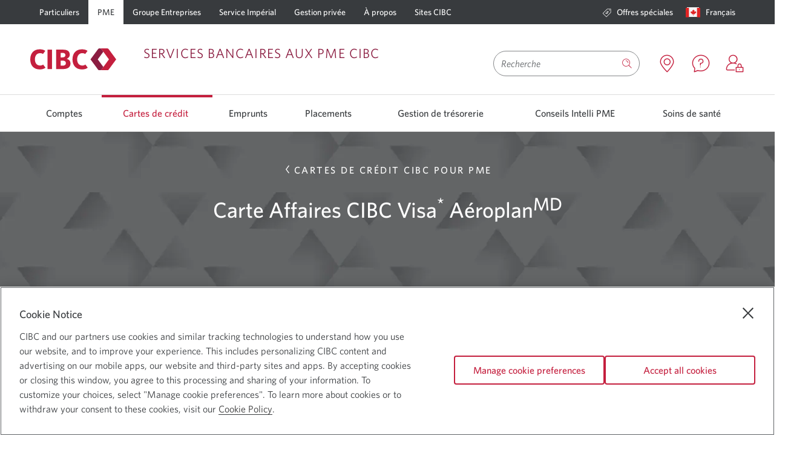

--- FILE ---
content_type: text/html; charset=UTF-8
request_url: https://www.cibc.com/fr/business/credit-cards/aeroplan-visa-business.html
body_size: 46101
content:

<!DOCTYPE html>
    
    
        <html class="text-size1 no-js" lang="fr" languagePath="/content/cibcpublic/fr" dir="ltr">
    
    <head>
    <meta http-equiv="X-UA-Compatible" content="IE=edge"/>
	
		<link rel="preconnect" href="https://w-profiling.cibc.com"/>
		
		<link rel="preconnect" href="https://analytics.cibc.com"/>
		
    

	
		
		
			<script type="text/javascript" src="https://www.cibc.com/public/cad37760ba24e37a0f256620721a6b6079b0146763ac" async ></script><script type="text/javascript">
				var digitalData = {"events": {"pageView": true, "productPageView": true}, "site": {"brand": "cibc","name": "sb","type": "responsive","environment": "production","appVersion": "6.3.1","lastBuildDate": "2025-10-29"},"page": {"name": "aeroplan-visa-business","url": "https://www.cibc.com/fr/business/credit-cards/aeroplan-visa-business.html","referrer": "","hierarchy": ["credit-cards"],"language": "French","accessibility": true},"products": [{"id":"AG-SB","marketingSiteSection":"sb>credit-cards"}],"user": {"authState": "not-authenticated"}}
				digitalData.page.referrer=document.referrer;
			</script>
		

		
			<script type="text/javascript">
				!function(e,a,n,t){var i=e.head;if(i){
				if (a) return;
				var o=e.createElement("style");
				o.id="alloy-prehiding",o.innerText=n,i.appendChild(o),setTimeout(function(){o.parentNode&&o.parentNode.removeChild(o)},t)}}
				(document, document.location.href.indexOf("adobe_authoring_enabled") !== -1, "main.main-content { opacity: 0 !important }", 3000);
			</script>
		

		<script src="//assets.adobedtm.com/986cf825ecbc/c72c48515a45/launch-0671bb3e3927.min.js" async></script>
	



	
	
    </meta>
    </meta>
	<!--[if gte IE 9]><!-->
            
    
<script src="/etc.clientlibs/cibcpublic/clientlibs/jquery.min.js"></script>



	<!--<![endif]-->
	<!--[if lt IE 9]>
            <script type="text/javascript">$( "html" ).addClass( "lt-ie9" );</script>
        <![endif]-->        
    
        <script type="text/javascript">       
            if ( $.cookie('langselected') == "fr_CA" && ( window.location.href.indexOf("/en/personal-banking.html") !== -1 ) ) {            
                window.location.href = window.location.protocol + "//" + window.location.host + window.location.pathname.replace('/en/','/fr/') + window.location.search;
            }
        </script>
    
    <meta http-equiv="content-type" content="text/html, charset=utf-8"/>
    <meta http-equiv="cache-control" content="no-cache"/>
    <meta http-equiv="pragma" content="no-cache"/>
	<meta charset="utf-8"/>
    <meta name="viewport" content="width=device-width, initial-scale=1.0, minimum-scale=1.0"/>
	
		
			<meta name="keywords" content="aeroplan business, aeroplan business travel card, business credit card, premium business card, credit card premium, business travel, aeroplan business credit card, business credit cards for travel, business credit cards travel, business aeroplan credit cards, business credit card with airline miles"/>
		
        
		
    	
			
				<link rel="canonical" href="https://www.cibc.com/fr/business/credit-cards/aeroplan-visa-business.html"/>
				<meta property="og:url" content="https://www.cibc.com/fr/business/credit-cards/aeroplan-visa-business.html"/>
			
    	
	
	
	<meta property="og:type" content="article"/>
	
	
		
		
		
			
				<meta property="og:image" content="https://www.cibc.com/content/dam/cibc-public-assets/personal-banking/credit-cards/all-credit-cards/aeroplan-visa-business/aeroplan-business-mountains-banner-mobile.jpg/_jcr_content/renditions/cq5dam.web.1280.1280.jpeg"/>
			
		
        
	
	
		
			
            	
                	<link rel="alternate" hreflang="en-ca" href="https://www.cibc.com/en/business/credit-cards/aeroplan-visa-business.html"/>
            	
			
			
				
					<link rel="alternate" hreflang="fr-ca" href="https://www.cibc.com/fr/business/credit-cards/aeroplan-visa-business.html"/>
				
			
            
		
		
		
	
	
	<meta name="description" content="Obtenez des points et profitez d&#39;expériences de voyages de premier ordre pendant que votre entreprise se développe en présentant une demande de carte Affaires CIBC Visa Aéroplan dès aujourd&#39;hui."/>
	<meta name="language" content="fr_ca"/>
	
        <meta name="apple-itunes-app" content="app-id=351448953"/>
        <meta name="apple-mobile-web-app-capable" content="yes"/>
        <meta name="apple-mobile-web-app-status-bar-style" content="black-translucent"/>
    
    
        <meta name="google-play-app" content="app-id=com.cibc.android.mobi; app-argument=https://play.google.com/store/apps/details?id=com.cibc.android.mobi&hl=en"/>
    
    
    
       
    
    
    
	
    

    
	
    

    

    

    
    
    
    
    
    
    
<script src="/etc.clientlibs/cibcpublic/clientlibs/modernizr.min.js"></script>



   
    
    

	
	
    
<link rel="stylesheet" href="/etc.clientlibs/cibcpublic/clientlibs/foundation-css.min.css" type="text/css">



	
    
    
<link rel="stylesheet" href="/etc.clientlibs/cibcpublic/clientlibs/global.min.css" type="text/css">
<link rel="stylesheet" href="/etc.clientlibs/cibcbusiness/clientlibs/all.min.css" type="text/css">



	
	
	
	
	

	<!--[if lt IE 9]>
		<link rel="stylesheet" href="/etc.clientlibs/cibcpublic/clientlibs/ie8.css">
		<![endif]-->
	<!--[if IE 9]>
			<link rel="stylesheet" href="/etc.clientlibs/cibcpublic/clientlibs/ie9.css">
		<![endif]-->
	
	


    <link rel="stylesheet" type="text/css" media="print" href="/etc.clientlibs/cibcpublic/clientlibs/print.min.css"/>
    <link rel="icon" type="image/vnd.microsoft.icon" href="/content/dam/favicon/cibc-favicon/favicon.ico" data-path="" data-filename="/content/dam/favicon/cibc-favicon/favicon.ico"/>
    <link rel="shortcut icon" type="image/vnd.microsoft.icon" href="/content/dam/favicon/cibc-favicon/favicon.ico"/>
    
     
      
       <link rel="apple-touch-icon" href="/content/dam/global-assets/logos/partner-logos/apple/apple-touch-icon.png"/>
      
     
      
       <link rel="apple-touch-icon" size="120x120" href="/content/dam/global-assets/logos/partner-logos/apple/apple-touch-icon-120x120.png"/>
      
     
      
       <link rel="apple-touch-icon" size="152x152" href="/content/dam/global-assets/logos/partner-logos/apple/apple-touch-icon-152x152.png"/>
      
     
        
	<title>Carte Affaires Visa Aéroplan | Services Bancaires Aux PME CIBC</title>


<script>(window.BOOMR_mq=window.BOOMR_mq||[]).push(["addVar",{"rua.upush":"false","rua.cpush":"true","rua.upre":"false","rua.cpre":"true","rua.uprl":"false","rua.cprl":"false","rua.cprf":"false","rua.trans":"SJ-9be4f241-f339-427e-8b8c-db4fe03f2c21","rua.cook":"false","rua.ims":"false","rua.ufprl":"false","rua.cfprl":"true","rua.isuxp":"false","rua.texp":"norulematch","rua.ceh":"false","rua.ueh":"false","rua.ieh.st":"0"}]);</script>
                              <script>!function(a){var e="https://s.go-mpulse.net/boomerang/",t="addEventListener";if("True"=="True")a.BOOMR_config=a.BOOMR_config||{},a.BOOMR_config.PageParams=a.BOOMR_config.PageParams||{},a.BOOMR_config.PageParams.pci=!0,e="https://s2.go-mpulse.net/boomerang/";if(window.BOOMR_API_key="ARM7D-4NWZ8-KTVVR-LA68Z-G2W7L",function(){function n(e){a.BOOMR_onload=e&&e.timeStamp||(new Date).getTime()}if(!a.BOOMR||!a.BOOMR.version&&!a.BOOMR.snippetExecuted){a.BOOMR=a.BOOMR||{},a.BOOMR.snippetExecuted=!0;var i,_,o,r=document.createElement("iframe");if(a[t])a[t]("load",n,!1);else if(a.attachEvent)a.attachEvent("onload",n);r.src="javascript:void(0)",r.title="",r.role="presentation",(r.frameElement||r).style.cssText="width:0;height:0;border:0;display:none;",o=document.getElementsByTagName("script")[0],o.parentNode.insertBefore(r,o);try{_=r.contentWindow.document}catch(O){i=document.domain,r.src="javascript:var d=document.open();d.domain='"+i+"';void(0);",_=r.contentWindow.document}_.open()._l=function(){var a=this.createElement("script");if(i)this.domain=i;a.id="boomr-if-as",a.src=e+"ARM7D-4NWZ8-KTVVR-LA68Z-G2W7L",BOOMR_lstart=(new Date).getTime(),this.body.appendChild(a)},_.write("<bo"+'dy onload="document._l();">'),_.close()}}(),"".length>0)if(a&&"performance"in a&&a.performance&&"function"==typeof a.performance.setResourceTimingBufferSize)a.performance.setResourceTimingBufferSize();!function(){if(BOOMR=a.BOOMR||{},BOOMR.plugins=BOOMR.plugins||{},!BOOMR.plugins.AK){var e="true"=="true"?1:0,t="",n="clpiccixeeo4s2jbizkq-f-cb26396a9-clientnsv4-s.akamaihd.net",i="false"=="true"?2:1,_={"ak.v":"39","ak.cp":"236979","ak.ai":parseInt("149262",10),"ak.ol":"0","ak.cr":8,"ak.ipv":4,"ak.proto":"h2","ak.rid":"806814a0","ak.r":44332,"ak.a2":e,"ak.m":"dscx","ak.n":"essl","ak.bpcip":"18.222.129.0","ak.cport":38918,"ak.gh":"23.33.28.198","ak.quicv":"","ak.tlsv":"tls1.3","ak.0rtt":"","ak.0rtt.ed":"","ak.csrc":"-","ak.acc":"","ak.t":"1763788373","ak.ak":"hOBiQwZUYzCg5VSAfCLimQ==q62wvMgnDeyRooCMPddlD4Gi2/WyUi75uux6qDaL3OptyTILnYlF7b4CV5jQFnHQfHeAtjko2QoVe0OEFDz6aUgrnqE7q8NtN8kyiUPZgE1w0TQr5C0gkKNhHGnibQshAaFWVMlQK2JuGwWeZHkMNJUXm+4p43fUzvJbwDjmsXcLeOazg50hr7BeuyA6HSllWctqa6/JxR4fa1+6q4P5l+YtrBJhWE7AfM3Q4Seiwp6lFhgZqNoOBFUOah/H0whHT8TyN1mUWWkzCywo76K7HPvVf6hZJCwstKFznm5j8hYrFj7BjfRfNNtH+ez/6GRdfAhz5K14cnR25jVqkgbe0/F2Wzc6p+ZH5ASl8p/HJudpGrPEa9DT0ZB3YmGFEB3TnQJa7saB5oQH8b8VSquttgaN/rJePrYimuGVCV45dIQ=","ak.pv":"226","ak.dpoabenc":"","ak.tf":i};if(""!==t)_["ak.ruds"]=t;var o={i:!1,av:function(e){var t="http.initiator";if(e&&(!e[t]||"spa_hard"===e[t]))_["ak.feo"]=void 0!==a.aFeoApplied?1:0,BOOMR.addVar(_)},rv:function(){var a=["ak.bpcip","ak.cport","ak.cr","ak.csrc","ak.gh","ak.ipv","ak.m","ak.n","ak.ol","ak.proto","ak.quicv","ak.tlsv","ak.0rtt","ak.0rtt.ed","ak.r","ak.acc","ak.t","ak.tf"];BOOMR.removeVar(a)}};BOOMR.plugins.AK={akVars:_,akDNSPreFetchDomain:n,init:function(){if(!o.i){var a=BOOMR.subscribe;a("before_beacon",o.av,null,null),a("onbeacon",o.rv,null,null),o.i=!0}return this},is_complete:function(){return!0}}}}()}(window);</script></head>
   
	<body class="fullwidth rebranding">
    

<div class="main-content-wrapper">
    <div class="page-content-wrapper">
    	
	   		<div class="cibc-acc-links">
                <nav id="page-top" aria-label="Liens de navigation">
                    <ul>
                        
                            <li class="signon-accessibility">
                                <a href="#sign-on" class="skip-to-signon">Passer à Services bancaires en direct</a>
                            </li>
                            <li class="content-accessibility">
                                <a href="#blq-content">Passer au contenu</a>
                            </li>
                            
                            <li class="menu-accessibility">
                                <a href="#blq-local-nav">Passer à la navigation</a>
                            </li>
                              
                            	
                         
	                </ul>
                </nav>	            
	        </div>
        
        

		<div id="desktop-header">
    
		
     
     
          
    
    
    
        <div class="mm">
            <header>
                
                <div class="color-bg-global-2">
                    <nav class="nav-primary row">
                        <section class="large-12 column">
                            <ul class="no-bullet primary-links">
                                <li class="has-submenu ">
                                    
                                        <a data-utc="C1:2217" target="_self" href="/fr/personal-banking.html">Particuliers</a>
                                    
                                    
                                </li>
                            
                                <li class="has-submenu active">
                                    
                                        <a data-utc="C1:2218" target="_self" href="/fr/business.html">PME</a>
                                    
                                    
                                </li>
                            
                                <li class="has-submenu ">
                                    
                                        <a data-utc="C1:2219" target="_self" href="/fr/commercial.html">Groupe Entreprises</a>
                                    
                                    
                                </li>
                            
                                <li class="has-submenu ">
                                    
                                        <a target="_self" href="/fr/imperial-service/about.html">Service Impérial</a>
                                    
                                    
                                </li>
                            
                                <li class="has-submenu ">
                                    
                                        <a target="_self" href="/fr/private-wealth.html">Gestion privée</a>
                                    
                                    
                                </li>
                            
                                <li class="has-submenu ">
                                    
                                        <a data-utc="C1:2220" target="_self" href="/fr/about-cibc.html">À propos</a>
                                    
                                    
                                </li>
                            
                                <li class="has-submenu ">
                                    
                                        <a data-utc="C1:2221" target="_self" href="/fr/cibc-websites.html">Sites CIBC</a>
                                    
                                    
                                </li>
                            </ul>
                            <ul role="menubar" class="no-bullet right secondary-links">
                                
                                
                                    <li role="menuitem" class="special-offers none ">
                                        
                                            
                                                <a target="_self" href="/fr/business/special-offers.html">
                                                    <span class="icon icon-offers"></span>
                                                    Offres spéciales<span class="show-for-sr"> C1:3001</span>
                                                </a>
                                            
                                            
                                            
                                        
                                    </li>
                                
                                
                                <li role="menuitem" class="language">
                                    

	
    
        
            <a role="button" data-reveal-id="langSwitcher" class="open-pop-up language-switcher" href="javascript:void(0)" aria-controls="langSwitcher" aria-haspopup="true" aria-expanded="false">
                
                    
                        <span class="country-icon"><span class="icon icon-canada"><span class="path1"></span><span
    class="path2"></span><span class="path3"></span><span class="path4"></span></span></span>
                        <span class="show-for-sr">Langue sélectionnée:</span>
                        <span class="secondary-link-text">Français </span>
                        <span class="show-for-sr"> Une boîte de dialogue s&#39;affichera.</span>
                    
                
            </a>
        
    


                                </li>
                                
                            </ul>
                        </section>
                    </nav>
                </div>
                <div class="header-content-container">
                    <div class="row ">
                        <div class="medium-6 columns header-logo-tag-cont ">
                            
                            
                                <div class="header-logo">
                                    
    
    
            
                    <a href="/fr/business.html" class="" target="_self">
                    
    <div class="margins-padding image-positioning no-sides no-margin-sides no-margin-top no-margin-bottom no-top no-bottom     ">
        
            <div class="container-img         none-  none-  ">
                
                    
                        <div class="container-img-wrapper">
                            
                                
                                
                                    <img src="/content/dam/global-assets/logos/cibc-logos/no-tagline/cibc-logo-colour-142x36.svg" alt="Page d’accueil Services Bancaires aux PME CIBC" class=" " style="width: ; height: "/>
                                    <noscript>
                                        <img src="/content/dam/global-assets/logos/cibc-logos/no-tagline/cibc-logo-colour-142x36.svg" alt="Page d’accueil Services Bancaires aux PME CIBC"/>
                                    </noscript>
                                
                            
                            
                        </div>
                    
                
            </div>
        
        
        
        
    </div>


    

                    </a>
                    <span class="brand-text">
                            <span class="titletextHeading ">SERVICES BANCAIRES AUX PME CIBC</span>
                            
                    </span>
            
    

                                </div>
                            
                        </div>
                        <div class="medium-6 columns text-right header-search-wrapper  ">
                            
	<div class="header-search-container clearfix" data-results="/content/cibcpublic/fr/search-results">
		<form class="clearfix search-wrapper " name="basicSearch" novalidate role="search" method="GET" accept-charset="utf-8" onsubmit="return(submitSearch(this));" action="/fr/search-results.html">
						
							
				<div class='id-search-suggestions sr-only search-suggestions hidden' aria-live='polite'></div>
				<label for="search-input" id="search-label" class="hidden">Search</label>
				<input class="search-input" type="search" name="qt" autocomplete="off" aria-autocomplete="list" aria-controls="searchInputPick" aria-label="Recherche" aria-activedescendant="" role="combobox" aria-owns="searchInputPick" aria-haspopup="listbox" aria-expanded="false" required placeholder="Recherche"/>
				
				    <button class="close-icon" type="reset" aria-label="Effacer la saisie de recherche">
				    <span class="show-for-print">Effacer la saisie de recherche</span></button>
				
				
				<button name="go" type="submit" class="search-button  " aria-label="Bouton Soumettre la recherche"><span class="icon icon-search"></span>
					<span class="hidden open">
						<span class="dropdown-label"></span>
					</span>
				</button>
                
                	
                
                
                	
                    	<span class="hidden js-coveo-env" aria-hidden="true">prod</span>
                    
                
			
		</form>
	</div>


                                                        

                            <div class="header-content branch-locator has-icon tooltip ">
                                <span class="tooltiptext">Emplacements</span>
                                
                                    
									    <a href="https://locations.cibc.com/?locale=fr_CA" target="_blank">
                                            <span aria-hidden="true" class="icon icon-location"></span>
                                              
                                            <span class="show-for-sr">
                                                 Emplacements. Une nouvelle fenêtre s&#39;affichera.
                                            </span>
                                        </a>
								    
								    
								    
							    
                            </div>                                    
                             <div class="header-content has-icon tooltip special-offers">
                                 <span class="tooltiptext">Nous contacter</span>
                                
                                    
                                        <a data-utc="C1:2216" href="/fr/business/contact-us.html" target="_blank" class="icon">
                                           <span aria-hidden="true" class="icon icon-contact"></span>
                                            
                                           <span class="show-for-sr">
                                                 Nous contacter. Une nouvelle fenêtre s&#39;affichera.
                                            </span>
                                        </a>
                                    
                                    
                                    
                                
                            </div>                            
                                                        
                            
                                <div class="header-content has-icon tooltip sign-on-link ">
                                    <span class="tooltiptext">Ouvrir une session</span>
                                    <div class="sign-on-module">
                                        <a href="#" data-target="signOnContainer-desktop" class="flyover-link icon" role="button">
                                           <span aria-hidden="true" class="icon icon-sign-on"></span>
                                           
                                           <span class="show-for-sr">
                                                 Ouvrir une session CIBC en direct. Une boîte de dialogue s&#39;affichera.
                                            </span>
                                        </a>
                                    </div>
                                    
                                </div>
                                <div id="signOnContainer-desktop" class="flyover sign-on-modal-flyover large-3 medium-4 small-12 en" data-reveal aria-hidden="true" role="dialog">
                                    <div class="cibc-signon fr">
    
    
    <div class="sign-on " data-handler="default" data-locale="fr_CA">
        <div class="iframe-container"></div>
        <div class="forgot-userid-modal reveal-modal" id="forgot-userid-modal" data-reveal>
            <a class="close-reveal-modal" aria-label=" Close." aria-hidden="true" tabindex="-1" id="">×</a>
            <div class="row"> 
                <div class="small-12 columns">
                        
                </div>
            </div>
        </div>
        <div class="delete-card-modal reveal-modal" data-reveal>
            <div class="row">
                <div class="small-12 columns">
                    <p class="subheading-medium">Êtes-vous certain de vouloir supprimer ce numéro de carte?</p>
                    <p>
                        
                        <span class="delete-card-number"></span>
                    </p>
                </div>
            </div>
            <div class="row">
                <div class="small-12 columns">
                    <div class="buttons">
                        
                            <div class="cancel-button">
                                <span class="hyperlink">
                                  <a id="C1-2212" href="#">
                                    Annuler
                                  </a>
                                 </span>
                            </div>
                        
                        
                            <div class="delete-button">
                                <a id="C1-2212" href="#" class="button secondary" data-utc="C1:2212">
                                    <span class="primary-label">Supprimer</span>
                                </a>
                            </div>
                        
                    </div>
                </div>
            </div>
        </div>
        
            <div class="mobile color-bg-global-2 small-12 ">
                <div class="row">
                    <div class="button-container">
                        
                            
                                <a id="A4-432" href="https://www.cibc.mobi/wap/mb/ls/ns/sp/signon.xhtml?locale=fr_CA" class="button primary" data-utc="A4:432">
                                    <span class="primary-label">Services bancaires mobiles</span>
                                    
                                </a>
                            
                        
                    </div>
                    <div class="button-container">
                        
                            
                                <a id="A4-433" href="https://www.cibconline.cibc.com/olbtxn/authentication/PreSignOn.cibc?locale=fr_CA" class="button secondary" data-utc="A4:433">
                                    <span class="primary-label">Services bancaires en direct</span>
                                    
                                </a>
                            
                        
                    </div>
                    
                </div>
            </div>
        <div class="desktop color-bg-global-2 small-12">
            <form class="sign-on-form" autocomplete="off" method="post" action="https://www.cibconline.cibc.com">
                
                
                
                    <div class="card-number">
                        <label for="card-number-e19e8749">Numéro de carte</label>
                        <input id="card-number-e19e8749" name="card-number-e19e8749" type="text" autocomplete="off" maxlength="19"/>
                    </div>
                    <div class="saved-cards">
                        <label for="saved-card-e19e8749">Numéro de carte</label>
                        <select id="saved-card-e19e8749"></select>
                    </div>
                
                
                
                     
                        <div class="remember-card">
                            <input id="remember-card-e19e8749" type="checkbox"/>
                            <label for="remember-card-e19e8749">Mémoriser mon numéro </label>
                            
                        </div>
                    
                
                
                    <div class="link delete-saved-card">
                   <a href="#" data-utc="C1:2207">
                            Supprimer cette carte
                            <span class="show-for-sr">car je ne désire plus qu&#39;elle apparaisse automatiquement dans ce champ</span>
                        </a>
                    </div>
                
                
                    <div class="link use-saved-card">
                   <a href="#" data-utc="C1:2210">
                            Utiliser la carte inscrite
                            <span class="show-for-sr">pour ouvrir une session C I B C en direct</span>
                        </a>
                    </div>
                
                
                    <div class="link use-new-card">
                   <a href="#" data-utc="C1:2208">
                            Utiliser une autre carte
                            <span class="show-for-sr">pour ouvrir une session C I B C en direct</span>
                        </a>
                    </div>
                
                
                    
                        <div class="password">
                            <label for="password-e19e8749">Mot de passe</label>
                            <input id="password-e19e8749" type="password" autocomplete="off" maxlength="32"/>
                        </div>
                        <div class="show-password">
                            <input id="show-password-e19e8749" type="checkbox"/>
                            <label for="show-password-e19e8749">Afficher le mot de passe</label>
                        </div>
                    
                    
                        <div class="link forgot-password">
                            <span class="hyperlink">
                                <a href="#">
                                    Réinitialiser mon mot de passe
                                    <span class="show-for-sr">pour C I B C en direct</span>
                                </a>
                            </span>
                        </div>
                    
                
                
             
                    <div class="buttons">
                        <div class="button-container">
                         
                            <div class="button-padding">
                                
                                    <a id="C1-2213" href="#" class="button secondary ">
                                        <span class="primary-label">M’inscrire</span>
                                        <span class="show-for-sr">à C I B C en direct</span>
                                    </a>
                                
                            </div>
                         
                        </div>
                        <div class="button-container">
                            <div class="button-padding">
                                
                                    
                                        <button type="submit" id="button-1517416600865" class="button primary ">
                                            <span class="primary-label"><b>Ouvrir une session</b></span>
                                <span class="show-for-sr">C I B C en direct</span>
                                        </button>
                                    
                                    <div class="spinner"></div>
                                
                            </div>
                        </div>
                    </div>
                
            </form>
            
                <div class="warning small-12 columns" tabindex="-1">
                 <span class="emphasis">
                    Nous sommes désolés. Il n’est pas possible d’accéder à Services bancaires CIBC en direct pour l’instant. Nous nous excusons de tout inconvénient.
                 </span>
                </div>
            
            <div class="sign-on-quick-links">
                <div class="link security">
                    <span class="icon icon-shield"></span>
                    <span class="hyperlink">
                        <a href="/fr/privacy-security/digital-banking-guarantee.html" target="_self" class="" data-utc="C1:2215">
                            Sécurité garantie
                            <span class="show-for-sr">bouclier</span>
                        </a>
                    </span>
                </div>
                <div class="link e-agreement">
                    
                    <span class="hyperlink">
                        <a href="/fr/legal/agreements/electronic-access.html" target="_self" class="" data-utc="C1:2209">
                            Entente relative à l&#39;accès électronique
                            
                        </a>
                    </span>
                </div>
                
                
            </div>
        </div>
    </div>


</div>

                                </div>
                            
                            
                            
                        </div>
                        <!-- Search container starts -->
                        <!-- Search container ends -->
                    </div>
                </div>
            </header>
            
                

<div class="mm-container">
    <nav id="blq-local-nav" data-topbar="" class="row" aria-describedby="menu-accessibility-label" tabindex="-1">
    <span class="show-for-sr" id="menu-accessibility-label">Utilisez les flèches gauche et droite pour naviguer parmi les options du menu principal.
Les flèches ou la barre d&#39;espacement pour naviguer parmi les options du menu ou pour ouvrir un sous-menu.
La touche d&#39;échappement pour fermer un sous-menu et retourner aux options du menu principal.</span>
        <div class="large-12 columns top-bar-section-c">
            <ul class="super-category">
                
                    
                        

                            
                                <li class="has-dropdown not-click" id="Comptes">
                                    <a aria-haspopup="true" aria-expanded="false" target="_self" href="/fr/business/accounts.html">Comptes </a>
                                    
                                    <div class="dropdown-aem" aria-hidden="true">
                                        <div class="clearfix row">
                                            




    
    
    <div class="layoutcontainer base parbase"><div class="  ">     
    
        
            
            
            
                

    

        <div class="page-width     ">

            

                
                <div class="margins-padding no-sides no-margin-sides no-margin-top no-margin-bottom no-top no-bottom none  none    opacity-100 ">
                     <div class="row">
                        
                            
                            
                            
                            
                            
                            
                            
                            
                            
                            
                            
                            
                            
                            
                                <div class="column large-3 medium-3 small-12 none    none    opacity-100 bg-cover " style=" background-position:center; " data-column="1">
                                    




    
    
    <div class="listcollection base parbase">
    <div class="list-collection margins-padding    no-sides no-margin-sides no-margin-top no-margin-bottom medium-padding-top no-bottom">
		
           	
<div class="module-headline  " id="lcid-689184a6">
	
	
		<p><span class="body-copy-s-medium">Comptes d’entreprise</span></p>
 
<hr class="color-keyline-global-1 line-thickness-thin" />
 
<p> </p>
		
	
</div>

		
        





    <ul aria-labelledby="lcid-689184a6" class="    " role="menu">

    
        
			
			
				
					<li class="" role="menuitem">
						
							
								<a href="/fr/business/accounts/basic-business-operating-account.html" data-utc="C1:2201" class=" " target="_self">
									Compte d’opérations d’entreprise de base
									
								</a>
								
									
									
								
							
							
						
						
						
						
					</li>
				
			
			
			
        
			
			
				
					<li class="" role="menuitem">
						
							
								<a href="/fr/business/accounts/everyday-business-operating-account.html" data-utc="C1:2202" class=" " target="_self">
									Compte d’opérations d’entreprise quotidien
									
								</a>
								
									
									
								
							
							
						
						
						
						
					</li>
				
			
			
			
        
			
			
				
					<li class="" role="menuitem">
						
							
								<a href="/fr/business/accounts/advanced-business-operating-account.html" data-utc="C1:2204" class=" " target="_self">
									Compte d’opérations d’entreprise avancé
									
								</a>
								
									
									
								
							
							
						
						
						
						
					</li>
				
			
			
			
        
			
			
				
					<li class="" role="menuitem">
						
							
								<a href="/fr/business/accounts/unlimited-business-operating-account.html" class=" " target="_self">
									Compte d’opérations d’entreprise illimitées
									
								</a>
								
									
									
								
							
							
						
						
						
						
					</li>
				
			
			
			
        
			
			
				
					<li class="" role="menuitem">
						
							
								<a href="/fr/business/accounts/business-investment-growth-account.html" class=" " target="_self">
									Compte Croissance de placement Affaires
									
								</a>
								
									
									
								
							
							
						
						
						
						
					</li>
				
			
			
			
        
			
			
				
					<li class="" role="menuitem">
						
							
								<a href="/fr/business/accounts/not-for-profit-operating-account.html" class=" " target="_self">
									Compte d'opérations d'entreprise sans but lucratif
									
								</a>
								
									
									
								
							
							
						
						
						
						
					</li>
				
			
			
			
        
			
			
				
					<li class="" role="menuitem">
						
							
								<a href="/fr/business/accounts/us-dollar-current-account.html" class=" " target="_self">
									Compte courant en dollars US
									
								</a>
								
									
									
								
							
							
						
						
						
						
					</li>
				
			
			
			
        
			
			
				
					<li class="" role="menuitem">
						
							
								<a href="/fr/business/accounts.html" class=" " target="_self">
									Tous les comptes bancaires d'entreprise
									
								</a>
								
									
									
								
							
							
						
						
						
						
					</li>
				
			
			
			
        
    
</ul>

    </div>





</div>



                                    
                                </div>
                            
                        
                            
                            
                            
                            
                            
                            
                            
                            
                            
                            
                            
                            
                            
                            
                                <div class="column large-3 medium-3 small-12 none    none    opacity-100 bg-cover " style=" background-position:center; " data-column="2">
                                    




    
    
    <div class="listcollection base parbase">
    <div class="list-collection margins-padding    no-sides no-margin-sides no-margin-top no-margin-bottom medium-padding-top no-bottom">
		
           	
<div class="module-headline  " id="lcid-39ee04fa">
	
	
		<p><span class="body-copy-s-medium">Forfaits</span></p>
 
<hr class="color-keyline-global-1 line-thickness-thin" />
 
<p> </p>
		
	
</div>

		
        





    <ul aria-labelledby="lcid-39ee04fa" class="    " role="menu">

    
        
			
			
				
					<li class="" role="menuitem">
						
							
								<a href="/fr/business/advice-centre/starting-your-business.html" class=" " target="_self">
									Démarrage d’une entreprise
									
								</a>
								
									
									
								
							
							
						
						
						
						
					</li>
				
			
			
			
        
			
			
				
					<li class="" role="menuitem">
						
							
								<a href="/fr/business/banking-for-professionals.html" class=" " target="_self">
									Services bancaires aux professionnels
									
								</a>
								
									
									
								
							
							
						
						
						
						
					</li>
				
			
			
			
        
			
			
				
					<li class="" role="menuitem">
						
							
								<a href="/fr/business/loans-and-lines-of-credit/franchise-financing.html" class=" " target="_self">
									Services bancaires aux franchisés
									
								</a>
								
									
									
								
							
							
						
						
						
						
					</li>
				
			
			
			
        
			
			
				
					<li class="" role="menuitem">
						
							
								<a href="/fr/business/accounts/skilled-trades.html" class=" " target="_self">
									Métiers qualifiés
									
								</a>
								
									
									
								
							
							
						
						
						
						
					</li>
				
			
			
			
        
			
			
				
					<li class="" role="menuitem">
						
							
								<a href="/fr/business/accounts/agriinvest-account.html" class=" " target="_self">
									Services au secteur agricole
									
								</a>
								
									
									
								
							
							
						
						
						
						
					</li>
				
			
			
			
        
			
			
				
					<li class="" role="menuitem">
						
							
								<a href="/fr/group-banking.html" class=" " target="_self">
									Programme collectif de services bancaires
									
								</a>
								
									
									
								
							
							
						
						
						
						
					</li>
				
			
			
			
        
    
</ul>

    </div>





</div>



                                    
                                </div>
                            
                        
                            
                            
                            
                            
                            
                            
                            
                            
                            
                            
                            
                            
                            
                            
                                <div class="column large-3 medium-3 small-12 none    none    opacity-100 bg-cover " style=" background-position:center; " data-column="3">
                                    




    
    
    <div class="listcollection base parbase">
    <div class="list-collection margins-padding    no-sides no-margin-sides no-margin-top no-margin-bottom medium-padding-top no-bottom">
		
           	
<div class="module-headline  " id="lcid-e431505d">
	
	
		<p><span class="body-copy-s-medium">Ressources</span></p>
 
<hr class="color-keyline-global-1 line-thickness-thin" />
 
<p> </p>
		
	
</div>

		
        





    <ul aria-labelledby="lcid-e431505d" class="    " role="menu">

    
        
			
			
				
					<li class="" role="menuitem">
						
							
								<a href="/fr/business/advice-centre/articles/small-business-101/business-banking-convenience-card.html" class=" " target="_self">
									Carte Pratique Services aux PME
									
								</a>
								
									
									
								
							
							
						
						
						
						
					</li>
				
			
			
			
        
			
			
				
					<li class="" role="menuitem">
						
							
								<a href="/fr/interest-rates/business-account-rates.html" class=" " target="_self">
									Taux d'intérêt des comptes bancaires d'entreprise
									
								</a>
								
									
									
								
							
							
						
						
						
						
					</li>
				
			
			
			
        
			
			
				
					<li class="" role="menuitem">
						
							
								<a href="/fr/business/advice-centre/articles.html" class=" " target="_self">
									Conseils Intelli pour les PME
									
								</a>
								
									
									
								
							
							
						
						
						
						
					</li>
				
			
			
			
        
			
			
				
					<li class="" role="menuitem">
						
							
								<a href="/fr/business/accounts/terms-and-fees/accounts-no-longer-offered.html" class=" " target="_self">
									Comptes qui ne sont plus offerts
									
								</a>
								
									
									
								
							
							
						
						
						
						
					</li>
				
			
			
			
        
    
</ul>

    </div>





</div>



                                    
                                </div>
                            
                        
                            
                            
                            
                            
                            
                            
                            
                            
                            
                            
                            
                            
                            
                            
                                <div class="column large-3 medium-3 small-12      end   opacity-100 bg-cover " style=" background-position:center; " data-column="4">
                                    




    
    
    <div class="callout base parbase">


<div class="callout       ">
    
    

    
        <div class="callout-inner     margins-padding no-sides no-margin-sides no-margin-top no-margin-bottom no-top no-bottom   row callout-image-align-above    border-all border-thin color-bg-global-1 opacity-100 border-color-1  background-center bg-cover  " style="background-center; bg-cover; ; ">
            
            
            
                <div class="calloutequalizer">
    <div class="small-12 medium-12 large-12 columns">
        <div class="container-img  color-bg-retail-2" style=" ">
            <div class="container-img-wrapper  ">
                
    <div class="margins-padding image-positioning no-sides no-margin-sides no-margin-top no-margin-bottom no-top no-bottom     ">
        
            <div class="container-img             ">
                
                    
                        <div class="container-img-wrapper">
                            
                                
                                
                                    <img data-interchange="[/content/dam/cibc-public-assets/small-business/business_accounts/business-owners-using-ipad-smiling.jpg/_jcr_content/renditions/cq5dam.web.767.767.jpeg, (default)],[/content/dam/cibc-public-assets/small-business/business_accounts/business-owners-using-ipad-smiling.jpg/_jcr_content/renditions/cq5dam.web.767.767.jpeg, (small)]" src="/content/dam/cibc-public-assets/small-business/business_accounts/business-owners-using-ipad-smiling.jpg/_jcr_content/renditions/cq5dam.web.1280.1280.jpeg" alt="“”" class=" " style="width: ; height: "/>
                                    <noscript>
                                        <img src="/content/dam/cibc-public-assets/small-business/business_accounts/business-owners-using-ipad-smiling.jpg/_jcr_content/renditions/cq5dam.web.1280.1280.jpeg" alt="“”"/>
                                    </noscript>
                                
                            
                            
                        </div>
                    
                
            </div>
        
        
        
        
    </div>


    


                
            </div>
        </div>
    </div>
    <div class="small-12 medium-12 large-12 columns">
        <div class="container-content">
            
            
            
            
                <p>Liez votre compte d’entreprise à Services bancaires intelligents<sup>MC</sup> pour PME, sans frais supplémentaires<sup>1</sup>. Profitez de fonctionnalités de paiement faciles à utiliser qui vous permettront de maintenir des flux de trésorerie positifs.&nbsp;Vous pouvez maintenant envoyer jusqu'à <span class="no-wrap">25 000 $</span> par Virement <i>Interac</i><sup>MD</sup> pour les entreprises.<br> </p> 
<p><span style="color: rgb(175,11,28);"><a href="/fr/business/cash-management/smartbanking.html" target="_self" data-screenreader="  sur les Services bancaires intelligents CIBC pour PME." class=" marketingLink DefaultColor" id="buttonid-1525271590947">Pour en savoir plus<span class="show-for-sr"> sur les Services bancaires intelligents CIBC pour PME.</span></a></span></p>
            
            
            
        </div>
    </div>
    <div style="clear: both;"></div>
</div>

            
            
            
            
            
            
            
            


        </div>
    
</div>



</div>



                                    
                                </div>
                            
                        
                    </div>
                </div>
            
        </div>
        
    




            
        
        
        
    
    </div>
    </div>



                                        </div>
                                    </div>
                                    
                                </li>
                            
                            
                        

                            
                            
                                <li class="has-dropdown not-click current" id="Cartesdecrédit">
                                    <a aria-haspopup="true" aria-expanded="false" target="_self" href="/fr/business/credit-cards.html">Cartes de crédit</a>
                                     
                                    
                                    <div class="dropdown-aem" aria-hidden="true">
                                        <div class="clearfix row">
                                            




    
    
    <div class="layoutcontainer base parbase"><div class="  ">     
    
        
            
            
            
                

    

        <div class="page-width     ">

            

                
                <div class="margins-padding no-sides no-margin-sides no-margin-top no-margin-bottom no-top no-bottom      ">
                     <div class="row">
                        
                            
                            
                            
                            
                            
                            
                            
                            
                            
                            
                            
                            
                            
                            
                                <div class="column large-3 medium-3 small-3         " style=" " data-column="1">
                                    




    
    
    <div class="listcollection base parbase">
    <div class="list-collection margins-padding    no-sides no-margin-sides no-margin-top no-margin-bottom medium-padding-top no-bottom">
		
           	
<div class="module-headline  " id="lcid-8b1e96ba">
	
	
		<p><span class="body-copy-s-medium">Cartes de crédit à responsabilité personnelle</span></p>
 
<hr class="color-keyline-global-1 line-thickness-thin" />
 
<p> </p>
		
	
</div>

		
        





    <ul aria-labelledby="lcid-8b1e96ba" class="    " role="menu">

    
        
			
			
				
					<li class="" role="menuitem">
						
							
								<a href="/fr/business/credit-cards/aventura-visa.html" class=" " target="_self">
									Carte Aventura Visa* pour PME
									
								</a>
								
									
									
								
							
							
						
						
						
						
					</li>
				
			
			
			
        
			
			
				
					<li class="" role="menuitem">
						
							
								<a href="/fr/business/credit-cards/aeroplan-visa-business.html" class=" " target="_self">
									Carte Affaires CIBC Visa* Aéroplan
									
								</a>
								
									
									
								
							
							
						
						
						
						
					</li>
				
			
			
			
        
			
			
				
					<li class="" role="menuitem">
						
							
								<a href="/fr/business/credit-cards/bizline-visa.html" class=" " target="_self">
									Carte margeAffaire Visa* pour PME
									
								</a>
								
									
									
								
							
							
						
						
						
						
					</li>
				
			
			
			
        
			
			
				
					<li class="" role="menuitem">
						
							
								<a href="/fr/business/credit-cards/costco-mastercard-business.html" class=" " target="_self">
									Carte d’affaires CIBC Costco 
<span class="no-wrap">Mastercard<sup>MD</sup></span>
									
								</a>
								
									
									
								
							
							
						
						
						
						
					</li>
				
			
			
			
        
    
</ul>

    </div>





</div>



                                    
                                </div>
                            
                        
                            
                            
                            
                            
                            
                            
                            
                            
                            
                            
                            
                            
                            
                            
                                <div class="column large-3 medium-3 small-3         " style=" " data-column="2">
                                    




    
    
    <div class="listcollection base parbase">
    <div class="list-collection margins-padding    no-sides no-margin-sides no-margin-top no-margin-bottom medium-padding-top no-bottom">
		
           	
<div class="module-headline  " id="lcid-17b09b98">
	
	
		<p><span class="body-copy-s-medium">Cartes de crédit engageant la responsabilité de l’entreprise</span></p>
 
<hr class="color-keyline-global-1 line-thickness-thin" />
 
<p> </p>
		
	
</div>

		
        





    <ul aria-labelledby="lcid-17b09b98" class="    " role="menu">

    
        
			
			
				
					<li class="" role="menuitem">
						
							
								<a href="/fr/business/credit-cards/aventura-plus-visa.html" class=" " target="_self">
									Carte Aventura Visa* pour PME 
<i>Plus</i>
									
								</a>
								
									
									
								
							
							
						
						
						
						
					</li>
				
			
			
			
        
			
			
				
					<li class="" role="menuitem">
						
							
								<a href="/fr/business/credit-cards/aeroplan-visa-business-plus.html" class=" " target="_self">
									Carte Affaires 
<i>Plus</i>
 CIBC Visa* Aéroplan
									
								</a>
								
									
									
								
							
							
						
						
						
						
					</li>
				
			
			
			
        
			
			
				
					<li class="" role="menuitem">
						
							
								<a href="/fr/business/credit-cards/corporate-classic-plus-visa.html" class=" " target="_self">
									Carte Entreprise Classique 
<i>Plus</i>
 CIBC Visa*
									
								</a>
								
									
									
								
							
							
						
						
						
						
					</li>
				
			
			
			
        
    
</ul>

    </div>





</div>



                                    
                                </div>
                            
                        
                            
                            
                            
                            
                            
                            
                            
                            
                            
                            
                            
                            
                            
                            
                                <div class="column large-3 medium-3 small-3         " style=" " data-column="3">
                                    




    
    
    <div class="listcollection base parbase">
    <div class="list-collection margins-padding    no-sides no-margin-sides no-margin-top no-margin-bottom medium-padding-top no-bottom">
		
           	
<div class="module-headline  " id="lcid-5be61b4a">
	
	
		<p><span class="body-copy-s-medium">Ressources</span><b><br /> </b></p>
 
<hr class="color-keyline-global-1 line-thickness-thin" />
 
<p> </p>
		
	
</div>

		
        





    <ul aria-labelledby="lcid-5be61b4a" class="    " role="menu">

    
        
			
			
				
					<li class="" role="menuitem">
						
							
								<a href="/fr/personal-banking/credit-cards/rewards-and-points/calculator.html" class=" " target="_self">
									Calculateur de primes
									
								</a>
								
									
									
								
							
							
						
						
						
						
					</li>
				
			
			
			
        
			
			
				
					<li class="" role="menuitem">
						
							
								<a href="/fr/personal-banking/credit-cards/aventura-points-flight-search.html" class=" " target="_self">
									Outil de recherche des vols Aventura
									
								</a>
								
									
									
								
							
							
						
						
						
						
					</li>
				
			
			
			
        
			
			
				
					<li class="" role="menuitem">
						
							
								<a href="/fr/personal-banking/credit-cards/manage/agreements-and-insurance.html" class=" " target="_self">
									Ententes et assurances
									
								</a>
								
									
									
								
							
							
						
						
						
						
					</li>
				
			
			
			
        
			
			
				
					<li class="" role="menuitem">
						
							
								<a href="/fr/business/advice-centre/starting-your-business.html" class=" " target="_self">
									Démarrage d’une entreprise
									
								</a>
								
									
									
								
							
							
						
						
						
						
					</li>
				
			
			
			
        
			
			
				
					<li class="" role="menuitem">
						
							
								<a href="/fr/business/advice-centre/articles.html" class=" " target="_self">
									Conseils Intelli pour les PME
									
								</a>
								
									
									
								
							
							
						
						
						
						
					</li>
				
			
			
			
        
    
</ul>

    </div>





</div>



                                    
                                </div>
                            
                        
                            
                            
                            
                            
                            
                            
                            
                            
                            
                            
                            
                            
                            
                            
                                <div class="column large-3 medium-3 small-3     end    " style=" " data-column="4">
                                    




    
    
    <div class="callout base parbase">


<div class="callout       ">
    
    

    
        <div class="callout-inner     margins-padding no-sides no-margin-sides no-margin-top no-margin-bottom no-top no-bottom   row callout-image-align-above    border-all border-thin color-bg-global-1 opacity-100 border-color-1  background-center bg-cover  " style="background-center; bg-cover; ; ">
            
            
            
                <div class="calloutequalizer">
    <div class="small-12 medium-12 large-12 columns">
        <div class="container-img  color-bg-retail-1" style=" ">
            <div class="container-img-wrapper  ">
                
    <div class="margins-padding image-positioning no-sides no-margin-sides no-margin-top no-margin-bottom no-top no-bottom    middle">
        
            <div class="container-img  middle      none-  none-  ">
                
                    
                        <div class="container-img-wrapper">
                            
                                
                                
                                    <img data-interchange="[/content/dam/cibc-public-assets/business/credit-cards/images/business-cards-limited-time-offer-mega-menu-fr.jpg/_jcr_content/renditions/cq5dam.web.767.767.jpeg, (default)],[/content/dam/cibc-public-assets/business/credit-cards/images/business-cards-limited-time-offer-mega-menu-fr.jpg/_jcr_content/renditions/cq5dam.web.767.767.jpeg, (small)]" src="/content/dam/cibc-public-assets/business/credit-cards/images/business-cards-limited-time-offer-mega-menu-fr.jpg/_jcr_content/renditions/cq5dam.web.1280.1280.jpeg" alt="“”" class=" " style="width: ; height: "/>
                                    <noscript>
                                        <img src="/content/dam/cibc-public-assets/business/credit-cards/images/business-cards-limited-time-offer-mega-menu-fr.jpg/_jcr_content/renditions/cq5dam.web.1280.1280.jpeg" alt="“”"/>
                                    </noscript>
                                
                            
                            
                        </div>
                    
                
            </div>
        
        
        
        
    </div>


    


                
            </div>
        </div>
    </div>
    <div class="small-12 medium-12 large-12 columns">
        <div class="container-content">
            
            
            
            
                <p style="text-align: left;">Pour une durée limitée, obtenez jusqu’à <span class="no-wrap">100 000</span> points Aventura grâce à la carte Aventura<sup>MD</sup> CIBC Visa* pour PME<sup>†</sup>. Cela représente une valeur de plus de <span class="no-wrap">2 250 $<sup>†</sup>!</span><br> </p> 
<p style="text-align: left;"><span style="color: rgb(175,11,28);"><a href="/fr/business/credit-cards/aventura-visa.html" target="_self" data-screenreader=" sur la carte Aventura Visa pour PME." class=" marketingLink DefaultColor" id="buttonid-1525271590947">Pour en savoir plus<span class="show-for-sr"> sur la carte Aventura Visa pour PME.</span></a></span></p>
            
            
            
        </div>
    </div>
    <div style="clear: both;"></div>
</div>

            
            
            
            
            
            
            
            


        </div>
    
</div>



</div>



                                    
                                </div>
                            
                        
                    </div>
                </div>
            
        </div>
        
    




            
        
        
        
    
    </div>
    </div>



                                        </div>
                                    </div>
                                    
                                </li>
                            
                        

                            
                                <li class="has-dropdown not-click" id="Emprunts">
                                    <a aria-haspopup="true" aria-expanded="false" target="_self" href="/fr/business/loans-and-lines-of-credit.html">Emprunts </a>
                                    
                                    <div class="dropdown-aem" aria-hidden="true">
                                        <div class="clearfix row">
                                            




    
    
    <div class="layoutcontainer base parbase"><div class="  ">     
    
        
            
            
            
                

    

        <div class="page-width     ">

            

                
                <div class="margins-padding no-sides no-margin-sides no-margin-top no-margin-bottom no-top no-bottom none  none    opacity-100 ">
                     <div class="row">
                        
                            
                            
                            
                            
                            
                            
                            
                            
                            
                            
                            
                            
                            
                            
                                <div class="column large-3 medium-3 small-12 none    none    opacity-100 bg-cover " style=" background-position:center; " data-column="1">
                                    




    
    
    <div class="listcollection base parbase">
    <div class="list-collection margins-padding    no-sides no-margin-sides no-margin-top no-margin-bottom medium-padding-top no-bottom">
		
           	
<div class="module-headline  " id="lcid-c9f016be">
	
	
		<p><span class="body-copy-s-medium">Emprunts pour PME</span></p>
 
<hr class="color-keyline-global-1 line-thickness-thin" />
 
<p> </p>
		
	
</div>

		
        





    <ul aria-labelledby="lcid-c9f016be" class="    " role="menu">

    
        
			
			
				
					<li class="" role="menuitem">
						
							
								<a href="/fr/business/loans-and-lines-of-credit/loans.html" class=" " target="_self">
									Prêts
									
								</a>
								
									
									
								
							
							
						
						
						
						
					</li>
				
			
			
			
        
			
			
				
					<li class="" role="menuitem">
						
							
								<a href="/fr/business/loans-and-lines-of-credit/revolving-line-of-credit.html" class=" " target="_self">
									Marge de crédit
									
								</a>
								
									
									
								
							
							
						
						
						
						
					</li>
				
			
			
			
        
			
			
				
					<li class="" role="menuitem">
						
							
								<a href="/fr/business/loans-and-lines-of-credit/overdraft-protection.html" class=" " target="_self">
									Protection de découvert
									
								</a>
								
									
									
								
							
							
						
						
						
						
					</li>
				
			
			
			
        
			
			
				
					<li class="" role="menuitem">
						
							
								<a href="/fr/business/loans-and-lines-of-credit/canada-small-business-financing-program.html" class=" " target="_self">
									Financement des petites entreprises du Canada 
<span class="no-wrap">(FPEC)</span>
									
								</a>
								
									
									
								
							
							
						
						
						
						
					</li>
				
			
			
			
        
			
			
				
					<li class="" role="menuitem">
						
							
								<a href="/fr/business/banking-for-black-owned-businesses.html" class=" " target="_self">
									Programme pour l’entrepreneuriat des communautés noires
									
								</a>
								
									
									
								
							
							
						
						
						
						
					</li>
				
			
			
			
        
			
			
				
					<li class="" role="menuitem">
						
							
								<a href="/fr/business/agriculture/loans-and-lines-of-credit.html" class=" " target="_self">
									Prêts et marges de crédit – secteur agricole
									
								</a>
								
									
									
								
							
							
						
						
						
						
					</li>
				
			
			
			
        
			
			
				
					<li class="" role="menuitem">
						
							
								<a href="/fr/business/covid-19/emergency-business-account-faq.html" class=" " target="_self">
									Compte d’urgence pour les entreprises canadiennes (CUEC)
									
								</a>
								
									
									
								
							
							
						
						
						
						
					</li>
				
			
			
			
        
			
			
				
					<li class="" role="menuitem">
						
							
								<a href="/fr/business/loans-and-lines-of-credit.html" class=" " target="_self">
									Toutes les options d'emprunt
									
								</a>
								
									
									
								
							
							
						
						
						
						
					</li>
				
			
			
			
        
    
</ul>

    </div>





</div>



                                    
                                </div>
                            
                        
                            
                            
                            
                            
                            
                            
                            
                            
                            
                            
                            
                            
                            
                            
                                <div class="column large-3 medium-3 small-12 none    none    opacity-100 bg-cover " style=" background-position:center; " data-column="2">
                                    




    
    
    <div class="listcollection base parbase">
    <div class="list-collection margins-padding    no-sides no-margin-sides no-margin-top no-margin-bottom medium-padding-top no-bottom">
		
           	
<div class="module-headline  " id="lcid-73427069">
	
	
		<p><span class="body-copy-s-medium">Outils et ressources</span></p>
 
<hr class="color-keyline-global-1 line-thickness-thin" />
 
<p> </p>
		
	
</div>

		
        





    <ul aria-labelledby="lcid-73427069" class="    " role="menu">

    
        
			
			
				
					<li class="" role="menuitem">
						
							
								<a href="/fr/business/advice-centre/starting-your-business.html" class=" " target="_self">
									Démarrage d’une entreprise
									
								</a>
								
									
									
								
							
							
						
						
						
						
					</li>
				
			
			
			
        
			
			
				
					<li class="" role="menuitem">
						
							
								<a href="/fr/business/advice-centre/articles.html" class=" " target="_self">
									Conseils Intelli pour les PME
									
								</a>
								
									
									
								
							
							
						
						
						
						
					</li>
				
			
			
			
        
			
			
				
					<li class="" role="menuitem">
						
							
								<a href="/fr/business/loans-and-lines-of-credit/business-services-digital-advisor.html" class=" " target="_self">
									Conseiller numérique pour PME
									
								</a>
								
									
									
								
							
							
						
						
						
						
					</li>
				
			
			
			
        
			
			
				
					<li class="" role="menuitem">
						
							
								<a href="/fr/business/accounts/skilled-trades.html" class=" " target="_self">
									Métiers spécialisés
									
								</a>
								
									
									
								
							
							
						
						
						
						
					</li>
				
			
			
			
        
			
			
				
					<li class="" role="menuitem">
						
							
								<a href="/fr/business/advice-centre/starting-your-business/alternate-sources-of-financing.html" class=" " target="_self">
									Autres sources de financement
									
								</a>
								
									
									
								
							
							
						
						
						
						
					</li>
				
			
			
			
        
			
			
				
					<li class="" role="menuitem">
						
							
								<a href="/fr/business/loans-and-lines-of-credit/business-loan-calculator.html" class=" " target="_self">
									Calculateur de prêt aux entreprises
									
								</a>
								
									
									
								
							
							
						
						
						
						
					</li>
				
			
			
			
        
    
</ul>

    </div>





</div>



                                    
                                </div>
                            
                        
                            
                            
                            
                            
                            
                            
                            
                            
                            
                            
                            
                            
                            
                            
                                <div class="column large-3 medium-3 small-12 medium-offset-3 large-offset-3 none    none end   opacity-100 bg-cover " style=" background-position:center; " data-column="3">
                                    




    
    
    <div class="ghost">

</div>


    
    
    <div class="callout base parbase">


<div class="callout       ">
    
    

    
        <div class="callout-inner     margins-padding no-sides no-margin-sides no-margin-top no-margin-bottom no-top no-bottom   row callout-image-align-above    border-all border-thin color-bg-global-1 opacity-100 border-color-1  background-center bg-cover  " style="background-center; bg-cover; ; ">
            
            
            
                <div class="calloutequalizer">
    <div class="small-12 medium-12 large-12 columns">
        <div class="container-img  color-bg-retail-2" style=" ">
            <div class="container-img-wrapper  ">
                
    <div class="margins-padding image-positioning no-sides no-margin-sides no-margin-top no-margin-bottom no-top no-bottom     ">
        
            <div class="container-img             ">
                
                    
                        <div class="container-img-wrapper">
                            
                                
                                
                                    <img data-interchange="[/content/dam/cibc-public-assets/small-business/business_accounts/man-on-phone-smiling-sitting-in-chair-callout.jpg/_jcr_content/renditions/cq5dam.web.767.767.jpeg, (default)],[/content/dam/cibc-public-assets/small-business/business_accounts/man-on-phone-smiling-sitting-in-chair-callout.jpg/_jcr_content/renditions/cq5dam.web.767.767.jpeg, (small)]" src="/content/dam/cibc-public-assets/small-business/business_accounts/man-on-phone-smiling-sitting-in-chair-callout.jpg/_jcr_content/renditions/cq5dam.web.1280.1280.jpeg" alt="“”" class=" " style="width: ; height: "/>
                                    <noscript>
                                        <img src="/content/dam/cibc-public-assets/small-business/business_accounts/man-on-phone-smiling-sitting-in-chair-callout.jpg/_jcr_content/renditions/cq5dam.web.1280.1280.jpeg" alt="“”"/>
                                    </noscript>
                                
                            
                            
                        </div>
                    
                
            </div>
        
        
        
        
    </div>


    


                
            </div>
        </div>
    </div>
    <div class="small-12 medium-12 large-12 columns">
        <div class="container-content">
            
            
            
            
                <p>Donnez de l'élan à votre entreprise grâce au prêt pour l’entrepreneuriat des communautés noires<sup>1</sup>.</p> 
<p><a href="/fr/business/banking-for-black-owned-businesses.html" target="_self" class=" marketingLink DefaultColor" data-screenreader=" sur le nouveau prêt pour l’entrepreneuriat des communautés noires." id="buttonid-1625254252572">Pour en savoir plus&nbsp;<span class="show-for-sr"> sur le nouveau prêt pour l’entrepreneuriat des communautés noires.</span></a></p>
            
            
            
        </div>
    </div>
    <div style="clear: both;"></div>
</div>

            
            
            
            
            
            
            
            


        </div>
    
</div>



</div>



                                    
                                </div>
                            
                        
                    </div>
                </div>
            
        </div>
        
    




            
        
        
        
    
    </div>
    </div>



                                        </div>
                                    </div>
                                    
                                </li>
                            
                            
                        

                            
                                <li class="has-dropdown not-click" id="Placements">
                                    <a aria-haspopup="true" aria-expanded="false" target="_self" href="/fr/business/investment-solutions.html">Placements </a>
                                    
                                    <div class="dropdown-aem" aria-hidden="true">
                                        <div class="clearfix row">
                                            




    
    
    <div class="layoutcontainer base parbase"><div class="  ">     
    
        
            
            
            
                

    

        <div class="page-width     ">

            

                
                <div class="margins-padding no-sides no-margin-sides no-margin-top no-margin-bottom no-top no-bottom none  none    opacity-100 ">
                     <div class="row">
                        
                            
                            
                            
                            
                            
                            
                            
                            
                            
                            
                            
                            
                            
                            
                                <div class="column large-3 medium-3 small-12 none    none    opacity-100 bg-cover " style=" background-position:center; " data-column="1">
                                    




    
    
    <div class="listcollection base parbase">
    <div class="list-collection margins-padding    no-sides no-margin-sides no-margin-top no-margin-bottom medium-padding-top no-bottom">
		
           	
<div class="module-headline  " id="lcid-081e0740">
	
	
		<p><span class="body-copy-s-medium">Solutions de placement pour PME</span></p>
 
<hr class="color-keyline-global-1 line-thickness-thin" />
 
<p> </p>
		
	
</div>

		
        





    <ul aria-labelledby="lcid-081e0740" class="    " role="menu">

    
        
			
			
				
					<li class="" role="menuitem">
						
							
								<a href="/fr/business/accounts/business-investment-growth-account.html" class=" " target="_self">
									Compte Croissance de placement Affaires
									
								</a>
								
									
									
								
							
							
						
						
						
						
					</li>
				
			
			
			
        
			
			
				
					<li class="" role="menuitem">
						
							
								<a href="/fr/business/investment-solutions/gics.html" class=" " target="_self">
									Certificats de placement garanti (CPG)
									
								</a>
								
									
									
								
							
							
						
						
						
						
					</li>
				
			
			
			
        
			
			
				
					<li class="" role="menuitem">
						
							
								<a href="/fr/personal-banking/investments/mutual-funds/smart-solutions.html" class=" " target="_self">
									Solutions de placement Intelli
									
								</a>
								
									
									
								
							
							
						
						
						
						
					</li>
				
			
			
			
        
			
			
				
					<li class="" role="menuitem">
						
							
								<a href="/fr/business/investment-solutions/personal-portfolio-services.html" class=" " target="_self">
									Services de portefeuille personnalisé
									
								</a>
								
									
									
								
							
							
						
						
						
						
					</li>
				
			
			
			
        
			
			
				
					<li class="" role="menuitem">
						
							
								<a href="/fr/business/investment-solutions/group-rrsps.html" class=" " target="_self">
									REER collectifs
									
								</a>
								
									
									
								
							
							
						
						
						
						
					</li>
				
			
			
			
        
			
			
				
					<li class="" role="menuitem">
						
							
								<a href="/fr/business/investment-solutions.html" class=" " target="_self">
									Toutes les solutions de placement
									
								</a>
								
									
									
								
							
							
						
						
						
						
					</li>
				
			
			
			
        
    
</ul>

    </div>





</div>



                                    
                                </div>
                            
                        
                            
                            
                            
                            
                            
                            
                            
                            
                            
                            
                            
                            
                            
                            
                                <div class="column large-3 medium-3 small-12 none    none    opacity-100 bg-cover " style=" background-position:center; " data-column="2">
                                    




    
    
    <div class="listcollection base parbase">
    <div class="list-collection margins-padding    no-sides no-margin-sides no-margin-top no-margin-bottom medium-padding-top no-bottom">
		
           	
<div class="module-headline  " id="lcid-35aa3641">
	
	
		<p><span class="body-copy-s-medium">Ressources</span></p>
 
<hr class="color-keyline-global-1 line-thickness-thin" />
 
<p> </p>
		
	
</div>

		
        





    <ul aria-labelledby="lcid-35aa3641" class="    " role="menu">

    
        
			
			
				
					<li class="" role="menuitem">
						
							
								<a href="/fr/interest-rates/business-gic-rates.html" class=" " target="_self">
									Taux d’intérêt des CPG pour PME
									
								</a>
								
									
									
								
							
							
						
						
						
						
					</li>
				
			
			
			
        
			
			
				
					<li class="" role="menuitem">
						
							
								<a href="/fr/business/advice-centre/articles.html" class=" " target="_self">
									Conseils Intelli pour les PME
									
								</a>
								
									
									
								
							
							
						
						
						
						
					</li>
				
			
			
			
        
    
</ul>

    </div>





</div>



                                    
                                </div>
                            
                        
                            
                            
                            
                            
                            
                            
                            
                            
                            
                            
                            
                            
                            
                            
                                <div class="column large-3 medium-3 small-12 medium-offset-3 large-offset-3 none    none end   opacity-100 bg-cover " style=" background-position:center; " data-column="3">
                                    




    
    
    <div class="callout base parbase">


<div class="callout       ">
    
    

    
        <div class="callout-inner     margins-padding no-sides no-margin-sides no-margin-top no-margin-bottom no-top no-bottom   row callout-image-align-above    border-all border-thin color-bg-global-1 opacity-100 border-color-1  background-center bg-cover  " style="background-center; bg-cover; ; ">
            
            
            
                <div class="calloutequalizer">
    <div class="small-12 medium-12 large-12 columns">
        <div class="container-img  color-bg-retail-2" style=" ">
            <div class="container-img-wrapper  ">
                
    <div class="margins-padding image-positioning no-sides no-margin-sides no-margin-top no-margin-bottom no-top no-bottom     ">
        
            <div class="container-img             ">
                
                    
                        <div class="container-img-wrapper">
                            
                                
                                
                                    <img data-interchange="[/content/dam/cibc-public-assets/small-business/business_accounts/cafe-worker-holding-ipad-callout.jpg/_jcr_content/renditions/cq5dam.web.767.767.jpeg, (default)],[/content/dam/cibc-public-assets/small-business/business_accounts/cafe-worker-holding-ipad-callout.jpg/_jcr_content/renditions/cq5dam.web.767.767.jpeg, (small)]" src="/content/dam/cibc-public-assets/small-business/business_accounts/cafe-worker-holding-ipad-callout.jpg/_jcr_content/renditions/cq5dam.web.1280.1280.jpeg" alt="“”" class=" " style="width: ; height: "/>
                                    <noscript>
                                        <img src="/content/dam/cibc-public-assets/small-business/business_accounts/cafe-worker-holding-ipad-callout.jpg/_jcr_content/renditions/cq5dam.web.1280.1280.jpeg" alt="“”"/>
                                    </noscript>
                                
                            
                            
                        </div>
                    
                
            </div>
        
        
        
        
    </div>


    


                
            </div>
        </div>
    </div>
    <div class="small-12 medium-12 large-12 columns">
        <div class="container-content">
            
            
            
            
                <p>Vous êtes assuré de conserver ce que vous avez investi, tout en obtenant un taux d’intérêt concurrentiel. Nos CPG à taux bonifié CIBC sont offerts avec différentes durées, afin que vous puissiez choisir celle qui vous convient le mieux.&nbsp;<br> </p> 
<p><a data-screenreader=" sur les CPG à taux bonifié CIBC." href="/fr/business/investment-solutions/gics/bonus-rate.html" target="_self" class=" marketingLink DefaultColor" id="buttonid-1612382393901">Pour en savoir plus<span class="show-for-sr"> sur les CPG à taux bonifié CIBC.</span></a></p>
            
            
            
        </div>
    </div>
    <div style="clear: both;"></div>
</div>

            
            
            
            
            
            
            
            


        </div>
    
</div>



</div>


    
    
    <div class="ghost">

</div>



                                    
                                </div>
                            
                        
                    </div>
                </div>
            
        </div>
        
    




            
        
        
        
    
    </div>
    </div>



                                        </div>
                                    </div>
                                    
                                </li>
                            
                            
                        

                            
                                <li class="has-dropdown not-click" id="Gestiondetrésorerie">
                                    <a aria-haspopup="true" aria-expanded="false" target="_self" href="/fr/business/cash-management.html">Gestion de trésorerie </a>
                                    
                                    <div class="dropdown-aem" aria-hidden="true">
                                        <div class="clearfix row">
                                            




    
    
    <div class="layoutcontainer base parbase"><div class="  ">     
    
        
            
            
            
                

    

        <div class="page-width     ">

            

                
                <div class="margins-padding no-sides no-margin-sides no-margin-top no-margin-bottom no-top no-bottom none  none    opacity-100 ">
                     <div class="row">
                        
                            
                            
                            
                            
                            
                            
                            
                            
                            
                            
                            
                            
                            
                            
                                <div class="column large-3 medium-3 small-12 none    none    opacity-100 bg-cover " style=" background-position:center; " data-column="1">
                                    




    
    
    <div class="listcollection base parbase">
    <div class="list-collection margins-padding    no-sides no-margin-sides no-margin-top no-margin-bottom medium-padding-top no-bottom">
		
           	
<div class="module-headline  " id="lcid-9717861d">
	
	
		<p><span class="body-copy-s-medium">Gestion de trésorerie</span></p>
 
<hr class="color-keyline-global-1 line-thickness-thin" />
 
<p> </p>
		
	
</div>

		
        





    <ul aria-labelledby="lcid-9717861d" class="    " role="menu">

    
        
			
			
				
					<li class="" role="menuitem">
						
							
								<a href="/fr/business/cash-management.html#paying" class=" " target="_self">
									Paiements
									
								</a>
								
									
									
								
							
							
						
						
						
						
					</li>
				
			
			
			
        
			
			
				
					<li class="" role="menuitem">
						
							
								<a href="/fr/business/cash-management.html#receiving" class=" " target="_self">
									Réception de paiements
									
								</a>
								
									
									
								
							
							
						
						
						
						
					</li>
				
			
			
			
        
			
			
				
					<li class="" role="menuitem">
						
							
								<a href="/fr/business/cash-management.html" class=" " target="_self">
									Tous les services de gestion de trésorerie
									
								</a>
								
									
									
								
							
							
						
						
						
						
					</li>
				
			
			
			
        
    
</ul>

    </div>





</div>



                                    
                                </div>
                            
                        
                            
                            
                            
                            
                            
                            
                            
                            
                            
                            
                            
                            
                            
                            
                                <div class="column large-3 medium-3 small-12         opacity-100 bg-cover " style=" background-position:center; " data-column="2">
                                    




    
    
    <div class="listcollection base parbase">
    <div class="list-collection margins-padding    no-sides no-margin-sides no-margin-top no-margin-bottom medium-padding-top no-bottom">
		
           	
<div class="module-headline  " id="lcid-a016ad3e">
	
	
		<p><span class="body-copy-s-medium">Services bancaires numériques pour PME</span></p>
 
<hr class="color-keyline-global-1 line-thickness-thin" />
 
<p> </p>
		
	
</div>

		
        





    <ul aria-labelledby="lcid-a016ad3e" class="    " role="menu">

    
        
			
			
				
					<li class="" role="menuitem">
						
							
								<a href="/fr/business/cash-management/smartbanking.html" class=" " target="_self">
									Services bancaires intelligents
									
								</a>
								
									
									
								
							
							
						
						
						
						
					</li>
				
			
			
			
        
			
			
				
					<li class="" role="menuitem">
						
							
								<a href="/fr/business/ways-to-bank.html#digital" class=" " target="_self">
									Services bancaires en ligne
									
								</a>
								
									
									
								
							
							
						
						
						
						
					</li>
				
			
			
			
        
			
			
				
					<li class="" role="menuitem">
						
							
								<a href="/fr/business/global-money-transfer.html" class=" " target="_self">
									Virement de fonds 
<span class="no-wrap">mondial<sup class="fr-md">MD</sup></span>
									
								</a>
								
									
									
								
							
							
						
						
						
						
					</li>
				
			
			
			
        
			
			
				
					<li class="" role="menuitem">
						
							
								<a href="/fr/business/foreign-exchange-online.html" class=" " target="_self">
									Change étranger Web
									
								</a>
								
									
									
								
							
							
						
						
						
						
					</li>
				
			
			
			
        
			
			
				
					<li class="" role="menuitem">
						
							
								<a href="/fr/business/ways-to-bank.html" class=" " target="_self">
									Les différentes façons de faire affaire avec nous
									
								</a>
								
									
									
								
							
							
						
						
						
						
					</li>
				
			
			
			
        
    
</ul>

    </div>





</div>



                                    
                                </div>
                            
                        
                            
                            
                            
                            
                            
                            
                            
                            
                            
                            
                            
                            
                            
                            
                                <div class="column large-3 medium-3 small-12         opacity-100 bg-cover " style=" background-position:center; " data-column="3">
                                    




    
    
    <div class="listcollection base parbase">
    <div class="list-collection margins-padding    no-sides no-margin-sides no-margin-top no-margin-bottom medium-padding-top no-bottom">
		
           	
<div class="module-headline  " id="lcid-00eb2b6c">
	
	
		<p><span class="body-copy-s-medium">Autres services</span></p>
 
<hr class="color-keyline-global-1 line-thickness-thin" />
 
<p> </p>
		
	
</div>

		
        





    <ul aria-labelledby="lcid-00eb2b6c" class="    " role="menu">

    
        
			
			
				
					<li class="" role="menuitem">
						
							
								<a href="/fr/business/merchant-services.html" class=" " target="_self">
									Services aux marchands
									
								</a>
								
									
									
								
							
							
						
						
						
						
					</li>
				
			
			
			
        
			
			
				
					<li class="" role="menuitem">
						
							
								<a href="/fr/business/advice-centre/covid-19/cra-direct-deposit.html" class=" " target="_self">
									Dépôt direct de l’ARC
									
								</a>
								
									
									
								
							
							
						
						
						
						
					</li>
				
			
			
			
        
			
			
				
					<li class="" role="menuitem">
						
							
								<a href="/fr/business/cash-management/smartbanking/quickbooks.html" class=" " target="_self">
									Intégration avec 
<span class="no-wrap">QuickBooks<sup class="fr-md">MD</sup></span>
 en ligne
									
								</a>
								
									
									
								
							
							
						
						
						
						
					</li>
				
			
			
			
        
			
			
				
					<li class="" role="menuitem">
						
							
								<a href="/fr/business/cash-management/smartbanking/xero.html" class=" " target="_self">
									Intégration avec Xero
									
								</a>
								
									
									
								
							
							
						
						
						
						
					</li>
				
			
			
			
        
			
			
				
					<li class="" role="menuitem">
						
							
								<a href="/fr/business/cash-management/smartbanking/dayforce.html" class=" " target="_self">
									Intégration avec Powerpay Plus de Dayforce
									
								</a>
								
									
									
								
							
							
						
						
						
						
					</li>
				
			
			
			
        
    
</ul>

    </div>





</div>



                                    
                                </div>
                            
                        
                            
                            
                            
                            
                            
                            
                            
                            
                            
                            
                            
                            
                            
                            
                                <div class="column large-3 medium-3 small-12      end   opacity-100 bg-cover " style=" background-position:center; " data-column="4">
                                    




    
    
    <div class="callout base parbase">


<div class="callout       ">
    
    

    
        <div class="callout-inner     margins-padding no-sides no-margin-sides no-margin-top no-margin-bottom no-top no-bottom   row callout-image-align-above    border-all border-thin color-bg-global-1 opacity-100 border-color-1  background-center bg-cover  " style="background-center; bg-cover; ; ">
            
            
            
                <div class="calloutequalizer">
    <div class="small-12 medium-12 large-12 columns">
        <div class="container-img  color-bg-retail-2" style=" ">
            <div class="container-img-wrapper  ">
                
    <div class="margins-padding image-positioning no-sides no-margin-sides no-margin-top no-margin-bottom no-top no-bottom     ">
        
            <div class="container-img             ">
                
                    
                        <div class="container-img-wrapper">
                            
                                
                                
                                    <img data-interchange="[/content/dam/cibc-public-assets/small-business/business_accounts/man-using-phone-vertical-megamenu.jpg/_jcr_content/renditions/cq5dam.web.767.767.jpeg, (default)],[/content/dam/cibc-public-assets/small-business/business_accounts/man-using-phone-vertical-megamenu.jpg/_jcr_content/renditions/cq5dam.web.767.767.jpeg, (small)]" src="/content/dam/cibc-public-assets/small-business/business_accounts/man-using-phone-vertical-megamenu.jpg/_jcr_content/renditions/cq5dam.web.1280.1280.jpeg" alt="“”" class=" " style="width: ; height: "/>
                                    <noscript>
                                        <img src="/content/dam/cibc-public-assets/small-business/business_accounts/man-using-phone-vertical-megamenu.jpg/_jcr_content/renditions/cq5dam.web.1280.1280.jpeg" alt="“”"/>
                                    </noscript>
                                
                            
                            
                        </div>
                    
                
            </div>
        
        
        
        
    </div>


    


                
            </div>
        </div>
    </div>
    <div class="small-12 medium-12 large-12 columns">
        <div class="container-content">
            
            
            
            
                <p>Envoyez de l’argent partout dans le monde avec Virement de fonds mondial <span class="no-wrap">CIBC<sup>MC</sup></span> pour PME. Vous pouvez envoyer jusqu’à <span class="no-wrap">250 000 $</span> à plus de 130 pays, sans aucuns frais de virement<sup>†</sup>, à partir de votre compte d’entreprise CIBC et obtenir jusqu’à <span class="no-wrap">1 150 $</span> de remise en <span class="no-wrap">argent<sup>◊</sup>.</span></p> 
<p><a data-screenreader="  sur Virement de fonds mondial CIBC pour PME." href="/fr/business/global-money-transfer.html" target="_self" class=" marketingLink DefaultColor" id="buttonid-1612810099998">Pour en savoir plus<span class="show-for-sr"> sur Virement de fonds mondial CIBC pour PME.</span></a></p>
            
            
            
        </div>
    </div>
    <div style="clear: both;"></div>
</div>

            
            
            
            
            
            
            
            


        </div>
    
</div>



</div>



                                    
                                </div>
                            
                        
                    </div>
                </div>
            
        </div>
        
    




            
        
        
        
    
    </div>
    </div>



                                        </div>
                                    </div>
                                    
                                </li>
                            
                            
                        

                            
                                <li class="has-dropdown not-click" id="ConseilsIntelliPME">
                                    <a aria-haspopup="true" aria-expanded="false" target="_self" href="/fr/business/advice-centre/articles.html">Conseils Intelli PME </a>
                                    
                                    <div class="dropdown-aem" aria-hidden="true">
                                        <div class="clearfix row">
                                            




    
    
    <div class="layoutcontainer base parbase"><div class="  ">     
    
        
            
            
            
                

    

        <div class="page-width none-  none-  ">

            

                
                <div class="margins-padding no-sides no-margin-sides no-margin-top no-margin-bottom no-top no-bottom none  none    opacity-100 ">
                     <div class="row">
                        
                            
                            
                            
                            
                            
                            
                            
                            
                            
                            
                            
                            
                            
                            
                                <div class="column large-3 medium-3 small-12 none    none    opacity-100 bg-cover " style=" background-position:center; " data-column="1">
                                    




    
    
    <div class="listcollection base parbase">
    <div class="list-collection margins-padding    no-sides no-margin-sides no-margin-top no-margin-bottom medium-padding-top no-bottom">
		
           	
<div class="module-headline  " id="lcid-51174921">
	
		
			
				<a href="/fr/business/advice-centre/articles.html" target="_self">
					<p><span class="body-copy-s-medium">Conseils Intelli pour les PME</span></p>
 
<hr class="color-keyline-global-1 line-thickness-thin" />
 
<p> </p>
					
				</a>
			
			
			
			
		
	
	
</div>

		
        





    <ul aria-labelledby="lcid-51174921" class="    " role="menu">

    
        
			
			
				
					<li class="" role="menuitem">
						
							
								<a href="/fr/business/advice-centre/articles/small-business-101.html" class=" " target="_self">
									Tout sur les PME
									
								</a>
								
									
									
								
							
							
						
						
						
						
					</li>
				
			
			
			
        
			
			
				
					<li class="" role="menuitem">
						
							
								<a href="/fr/business/advice-centre/articles/how-to.html" class=" " target="_self">
									Conseils
									
								</a>
								
									
									
								
							
							
						
						
						
						
					</li>
				
			
			
			
        
			
			
				
					<li class="" role="menuitem">
						
							
								<a href="/fr/business/advice-centre/articles/financial-tips.html" class=" " target="_self">
									Conseils financiers
									
								</a>
								
									
									
								
							
							
						
						
						
						
					</li>
				
			
			
			
        
			
			
				
					<li class="" role="menuitem">
						
							
								<a href="/fr/business/advice-centre/articles/client-stories.html" class=" " target="_self">
									Témoignages
									
								</a>
								
									
									
								
							
							
						
						
						
						
					</li>
				
			
			
			
        
    
</ul>

    </div>





</div>



                                    
                                </div>
                            
                        
                            
                            
                            
                            
                            
                            
                            
                            
                            
                            
                            
                            
                            
                            
                                <div class="column large-3 medium-3 small-12 none    none    opacity-100 bg-cover " style=" background-position:center; " data-column="2">
                                    




    
    
    <div class="listcollection base parbase">
    <div class="list-collection margins-padding    no-sides no-margin-sides no-margin-top no-margin-bottom medium-padding-top no-bottom">
		
           	
<div class="module-headline  " id="lcid-ca205a69">
	
	
		<p><span class="body-copy-s-medium">Faire affaire avec nous</span></p>
 
<hr class="color-keyline-global-1 line-thickness-thin" />
 
<p> </p>
		
	
</div>

		
        





    <ul aria-labelledby="lcid-ca205a69" class="    " role="menu">

    
        
			
			
				
					<li class="" role="menuitem">
						
							
								<a href="/fr/business/cash-management/smartbanking.html" class=" " target="_self">
									Services bancaires intelligents
									
								</a>
								
									
									
								
							
							
						
						
						
						
					</li>
				
			
			
			
        
			
			
				
					<li class="" role="menuitem">
						
							
								<a href="/fr/business/ways-to-bank.html#digital" class=" " target="_self">
									Services bancaires en ligne
									
								</a>
								
									
									
								
							
							
						
						
						
						
					</li>
				
			
			
			
        
			
			
				
					<li class="" role="menuitem">
						
							
								<a href="/fr/business/ways-to-bank.html#telephone" class=" " target="_self">
									Services bancaires téléphoniques
									
								</a>
								
									
									
								
							
							
						
						
						
						
					</li>
				
			
			
			
        
			
			
				
					<li class="" role="menuitem">
						
							
								<a href="/fr/business/ways-to-bank.html#branchesandatms" class=" " target="_self">
									Centres bancaires et GAB
									
								</a>
								
									
									
								
							
							
						
						
						
						
					</li>
				
			
			
			
        
			
			
				
					<li class="" role="menuitem">
						
							
								<a href="/fr/business/ways-to-bank.html" class=" " target="_self">
									Les différentes façons de faire affaire avec nous
									
								</a>
								
									
									
								
							
							
						
						
						
						
					</li>
				
			
			
			
        
    
</ul>

    </div>





</div>



                                    
                                </div>
                            
                        
                            
                            
                            
                            
                            
                            
                            
                            
                            
                            
                            
                            
                            
                            
                                <div class="column large-3 medium-3 small-12 none    none    opacity-100 bg-cover " style=" background-position:center; " data-column="3">
                                    




    
    
    <div class="ghost">

</div>


    
    
    <div class="listcollection base parbase">
    <div class="list-collection margins-padding    no-sides no-margin-sides no-margin-top no-margin-bottom medium-padding-top no-bottom">
		
           	
<div class="module-headline  " id="lcid-c1b1d816">
	
	
		<p><span class="body-copy-s-medium">Outils et resources</span></p>
 
<hr class="color-keyline-global-1 line-thickness-thin" />
 
<p> </p>
		
	
</div>

		
        





    <ul aria-labelledby="lcid-c1b1d816" class="    " role="menu">

    
        
			
			
				
					<li class="" role="menuitem">
						
							
								<a href="/fr/business/advice-centre/articles/business-services-digital-advisor.html" class=" " target="_self">
									Conseiller numérique pour PME
									
								</a>
								
									
									
								
							
							
						
						
						
						
					</li>
				
			
			
			
        
			
			
				
					<li class="" role="menuitem">
						
							
								<a href="/fr/business/advice-centre/articles/business-loan-calculator.html" class=" " target="_self">
									Calculateur de prêt aux entreprises
									
								</a>
								
									
									
								
							
							
						
						
						
						
					</li>
				
			
			
			
        
    
</ul>

    </div>





</div>



                                    
                                </div>
                            
                        
                            
                            
                            
                            
                            
                            
                            
                            
                            
                            
                            
                            
                            
                            
                                <div class="column large-3 medium-3 small-12 none    none end   opacity-100 bg-cover " style=" background-position:center; " data-column="4">
                                    




    
    
    <div class="callout base parbase">


<div class="callout       ">
    
    

    
        <div class="callout-inner     margins-padding no-sides no-margin-sides no-margin-top no-margin-bottom no-top no-bottom   row callout-image-align-above    border-all border-thin color-bg-global-1 opacity-100 border-color-1  background-center bg-cover  " style="background-center; bg-cover; ; ">
            
            
            
                <div class="calloutequalizer">
    <div class="small-12 medium-12 large-12 columns">
        <div class="container-img  color-bg-retail-2" style=" ">
            <div class="container-img-wrapper  ">
                
    <div class="margins-padding image-positioning no-sides no-margin-sides no-margin-top no-margin-bottom no-top no-bottom     ">
        
            <div class="container-img             ">
                
                    
                        <div class="container-img-wrapper">
                            
                                
                                
                                    <img data-interchange="[/content/dam/cibc-public-assets/small-business/business_accounts/woman-in-teal-shirt-holding-phone-callout.jpg/_jcr_content/renditions/cq5dam.web.767.767.jpeg, (default)],[/content/dam/cibc-public-assets/small-business/business_accounts/woman-in-teal-shirt-holding-phone-callout.jpg/_jcr_content/renditions/cq5dam.web.767.767.jpeg, (small)]" src="/content/dam/cibc-public-assets/small-business/business_accounts/woman-in-teal-shirt-holding-phone-callout.jpg/_jcr_content/renditions/cq5dam.web.1280.1280.jpeg" alt="“”" class=" " style="width: ; height: "/>
                                    <noscript>
                                        <img src="/content/dam/cibc-public-assets/small-business/business_accounts/woman-in-teal-shirt-holding-phone-callout.jpg/_jcr_content/renditions/cq5dam.web.1280.1280.jpeg" alt="“”"/>
                                    </noscript>
                                
                            
                            
                        </div>
                    
                
            </div>
        
        
        
        
    </div>


    


                
            </div>
        </div>
    </div>
    <div class="small-12 medium-12 large-12 columns">
        <div class="container-content">
            
            
            
            
                <p>Vous utilisez toujours des chèques? Voyez nos autres options de paiement qui sont à la disposition des clients de Services bancaires aux PME.<br> </p> 
<p><a href="/fr/business/advice-centre/articles/small-business-101/business-payment-options.html" target="_self" class=" marketingLink DefaultColor" data-screenreader=" sur les différentes options de paiement." id="buttonid-1625264791630">Pour en savoir plus<span class="show-for-sr"> sur les différentes options de paiement.</span></a></p>
            
            
            
        </div>
    </div>
    <div style="clear: both;"></div>
</div>

            
            
            
            
            
            
            
            


        </div>
    
</div>



</div>


    
    
    <div class="ghost">

</div>



                                    
                                </div>
                            
                        
                    </div>
                </div>
            
        </div>
        
    




            
        
        
        
    
    </div>
    </div>



                                        </div>
                                    </div>
                                    
                                </li>
                            
                            
                        

                            
                                <li class="has-dropdown not-click" id="Soinsdesanté">
                                    <a aria-haspopup="true" aria-expanded="false" target="_self" href="/fr/business/banking-for-professionals/healthcare.html">Soins de santé </a>
                                    
                                    <div class="dropdown-aem" aria-hidden="true">
                                        <div class="clearfix row">
                                            




    
    
    <div class="layoutcontainer base parbase"><div class="  ">     
    
        
            
            
            
                

    

        <div class="page-width     ">

            

                
                <div class="margins-padding no-sides no-margin-sides no-margin-top no-margin-bottom no-top no-bottom none  none    opacity-100 ">
                     <div class="row">
                        
                            
                            
                            
                            
                            
                            
                            
                            
                            
                            
                            
                            
                            
                            
                                <div class="column large-3 medium-3 small-12 none    none    opacity-100 bg-cover " style=" background-position:center; " data-column="1">
                                    




    
    
    <div class="listcollection base parbase">
    <div class="list-collection margins-padding    no-sides no-margin-sides no-margin-top no-margin-bottom medium-padding-top no-bottom">
		
           	
<div class="module-headline  " id="lcid-2c5a044f">
	
	
		<p><span class="body-copy-s-medium">Soins de santé</span></p>
 
<hr class="color-keyline-global-1 line-thickness-thin" />
 
<p> </p>
		
	
</div>

		
        





    <ul aria-labelledby="lcid-2c5a044f" class="    " role="menu">

    
        
			
			
				
					<li class="" role="menuitem">
						
							
								<a href="/fr/business/banking-for-professionals/healthcare.html" class=" " target="_self">
									Services bancaires aux professionnels de la santé
									
								</a>
								
									
									
								
							
							
						
						
						
						
					</li>
				
			
			
			
        
			
			
				
					<li class="" role="menuitem">
						
							
								<a href="/fr/business/banking-for-professionals/healthcare/physicians.html" class=" " target="_self">
									Médecins
									
								</a>
								
									
									
								
							
							
						
						
						
						
					</li>
				
			
			
			
        
			
			
				
					<li class="" role="menuitem">
						
							
								<a href="/fr/business/banking-for-professionals/dentists.html" class=" " target="_self">
									Dentistes
									
								</a>
								
									
									
								
							
							
						
						
						
						
					</li>
				
			
			
			
        
			
			
				
					<li class="" role="menuitem">
						
							
								<a href="/fr/business/banking-for-professionals/optometry.html" class=" " target="_self">
									Optométristes
									
								</a>
								
									
									
								
							
							
						
						
						
						
					</li>
				
			
			
			
        
			
			
				
					<li class="" role="menuitem">
						
							
								<a href="/fr/business/banking-for-professionals/internationally-trained-dentists.html" class=" " target="_self">
									Dentistes formées à l’étranger
									
								</a>
								
									
									
								
							
							
						
						
						
						
					</li>
				
			
			
			
        
			
			
				
					<li class="" role="menuitem">
						
							
								<a href="/fr/business/banking-for-professionals/medical-dental-students.html" class=" " target="_self">
									Étudiants en médecine et en médecine dentaire
									
								</a>
								
									
									
								
							
							
						
						
						
						
					</li>
				
			
			
			
        
    
</ul>

    </div>





</div>



                                    
                                </div>
                            
                        
                            
                            
                            
                            
                            
                            
                            
                            
                            
                            
                            
                            
                            
                            
                                <div class="column large-3 medium-3 small-12 none    none    opacity-100 bg-cover " style=" background-position:center; " data-column="2">
                                    




    
    
    <div class="listcollection base parbase">
    <div class="list-collection margins-padding    no-sides no-margin-sides no-margin-top no-margin-bottom medium-padding-top no-bottom">
		
        





    <ul class="    " role="menu">

    
        
    
</ul>

    </div>





</div>


    
    
    <div class="listcollection base parbase">
    <div class="list-collection margins-padding    no-sides add-margin-sides no-margin-top no-margin-bottom no-top no-bottom">
		
           	
<div class="module-headline  " id="lcid-551d42c3">
	
	
		<p>Conseils</p>
 
<hr class="color-keyline-global-1 line-thickness-thin" />
 
<p> </p>
		
	
</div>

		
        





    <ul aria-labelledby="lcid-551d42c3" class="    " role="menu">

    
        
			
			
				
					<li class="" role="menuitem">
						
							
								<a href="/fr/business/banking-for-professionals/healthcare/wealthcare.html" class=" " target="_self">
									Santé financière
									
								</a>
								
									
									
								
							
							
						
						
						
						
					</li>
				
			
			
			
        
    
</ul>

    </div>





</div>



                                    
                                </div>
                            
                        
                            
                            
                            
                            
                            
                            
                            
                            
                            
                            
                            
                            
                            
                            
                                <div class="column large-3 medium-3 small-12 medium-offset-3 large-offset-3 none    none end   opacity-100 bg-cover " style=" background-position:center; " data-column="3">
                                    




    
    
    <div class="callout base parbase">


<div class="callout       ">
    
    

    
        <div class="callout-inner     margins-padding no-sides no-margin-sides no-margin-top no-margin-bottom no-top no-bottom   row callout-image-align-above    border-all border-thin color-bg-global-1 opacity-100 border-color-1  background-center bg-cover  " style="background-center; bg-cover; ; ">
            
            
            
                <div class="calloutequalizer">
    <div class="small-12 medium-12 large-12 columns">
        <div class="container-img  color-bg-retail-2" style=" ">
            <div class="container-img-wrapper  ">
                
    <div class="margins-padding image-positioning no-sides no-margin-sides no-margin-top no-margin-bottom no-top no-bottom     ">
        
            <div class="container-img             ">
                
                    
                        <div class="container-img-wrapper">
                            
                                
                                
                                    <img data-interchange="[/content/dam/cibc-public-assets/small-business/business_accounts/banking-for-healthcare-workers-callout.jpg/_jcr_content/renditions/cq5dam.web.767.767.jpeg, (default)],[/content/dam/cibc-public-assets/small-business/business_accounts/banking-for-healthcare-workers-callout.jpg/_jcr_content/renditions/cq5dam.web.767.767.jpeg, (small)]" src="/content/dam/cibc-public-assets/small-business/business_accounts/banking-for-healthcare-workers-callout.jpg/_jcr_content/renditions/cq5dam.web.1280.1280.jpeg" alt="“”" class=" " style="width: ; height: "/>
                                    <noscript>
                                        <img src="/content/dam/cibc-public-assets/small-business/business_accounts/banking-for-healthcare-workers-callout.jpg/_jcr_content/renditions/cq5dam.web.1280.1280.jpeg" alt="“”"/>
                                    </noscript>
                                
                            
                            
                        </div>
                    
                
            </div>
        
        
        
        
    </div>


    


                
            </div>
        </div>
    </div>
    <div class="small-12 medium-12 large-12 columns">
        <div class="container-content">
            
            
            
            
                <p>Vous travaillez fort pour aider les autres. Nous pouvons vous aider à gérer le reste, du paiement des études à la gestion de votre cabinet, grâce aux Services bancaires aux professionnels de la santé CIBC.<br> </p> 
<p><span style="color: rgb(175,11,28);"><a href="/fr/business/banking-for-professionals/healthcare.html" target="_self" data-screenreader="  sur le Forfait bancaire pour les professionnels CIBC." class=" marketingLink DefaultColor" id="buttonid-1525271590947">Pour en savoir plus<span class="show-for-sr"> sur le Forfait bancaire pour les professionnels CIBC.</span></a></span></p>
            
            
            
        </div>
    </div>
    <div style="clear: both;"></div>
</div>

            
            
            
            
            
            
            
            


        </div>
    
</div>



</div>



                                    
                                </div>
                            
                        
                    </div>
                </div>
            
        </div>
        
    




            
        
        
        
    
    </div>
    </div>



                                        </div>
                                    </div>
                                    
                                </li>
                            
                            
                        
                    
                
                
            </ul>
        </div>
    </nav>
</div>




    



            
            
        </div>
    
    
    

     
     
     



    


</div>
        <div id="mobile-header">
    
        
    
        
            
            
                
    <div class="mm">
        
            <header>
        
        
        <div class="main-header header-content-container ">
            <button click="javascript:void(0)" class="mobile-nav-toggle">
                   <span class="show-for-sr">Opens navigation menu.</span>
            </button>
            <div class="row">
                <div class="medium-5 columns header-logo-tag-cont">
                    <div class="header-logo logo-mobile-left-align logo-tablet-left-align">
                        
                        
                            
    
    
        <a href="/fr/business.html" class=" " target="_self" data-utc="C1:5076">
            
    <div class="margins-padding image-positioning no-sides no-margin-sides no-margin-top no-margin-bottom no-top no-bottom     ">
        
            <div class="container-img         none-  none-  ">
                
                    
                        <div class="container-img-wrapper">
                            
                                
                                
                                    <img data-mobilewidth="119px" data-tabletwidth="142px" src="/content/dam/global-assets/logos/cibc-logos/no-tagline/cibc-logo-colour-142x36.svg" alt="Page d’accueil Services Bancaires aux PME CIBC" class="imageCalc " style="width: ; height: "/>
                                    <noscript>
                                        <img src="/content/dam/global-assets/logos/cibc-logos/no-tagline/cibc-logo-colour-142x36.svg" alt="Page d’accueil Services Bancaires aux PME CIBC"/>
                                    </noscript>
                                
                            
                            
                        </div>
                    
                
            </div>
        
        
        
        
    </div>


    

        </a>
        <span class="brand-text">
            <span class="titletextHeading">CIBC Business Banking</span>
            
        </span>
    

                        
                    </div>
                    <div class="header-tagline">
                        <p class="color-claret"></p>
                    </div>
                </div>
                <div class="medium-7 columns text-right header-search-wrapper">
                    
                        <div class="header-content has-icon branch-locator">
                            
                                
                                    <a href="https://locations.cibc.com/?locale=fr_CA" target="_blank">
                                        <span aria-hidden="true" class="icon icon-location"></span>
                                          
                                        <span class="show-for-sr">
                                             Emplacements. Une nouvelle fenêtre s&#39;affichera.
                                        </span>
                                    </a>  
                                 
                                
                                                             
                            
                        </div>
                    
                    <div class="header-content has-icon special-offers">
                        
                            
                                <a href="/fr/business/contact-us.html" target="_blank" data-utc="C1:2464">
                                    <span aria-hidden="true" class="icon icon-contact"></span>
                                     
                                    <span class="show-for-sr"> Nous contacter. Une nouvelle fenêtre s&#39;affichera.</span>
                                    </a>
                            
                            
                            
                        
                    </div>

                    
                        
                        <div class="header-content has-icon sign-on-link ">
                            <div class="sign-on-module">
                               <a href="#" data-target="signOnContainer" class="flyover-link" role="button">
                                <span aria-hidden="true" class="icon icon-sign-on"></span>
                                
                                <span class="show-for-sr">
                                         Ouvrir une session CIBC en direct. Une boîte de dialogue s&#39;affichera.
                                        </span>
                                </a>
                                
                            </div>
                            <div id="signOnContainer" class="flyover sign-on-modal-flyover large-3 medium-4 small-12 en" data-reveal aria-hidden="true" role="dialog">
                                <div class="cibc-signon fr">
    
    
    <div class="sign-on " data-handler="default" data-locale="fr_CA">
        <div class="iframe-container"></div>
        <div class="forgot-userid-modal reveal-modal" id="forgot-userid-modal" data-reveal>
            <a class="close-reveal-modal" aria-label=" Close." aria-hidden="true" tabindex="-1" id="">×</a>
            <div class="row"> 
                <div class="small-12 columns">
                        
                </div>
            </div>
        </div>
        <div class="delete-card-modal reveal-modal" data-reveal>
            <div class="row">
                <div class="small-12 columns">
                    <p class="subheading-medium">Êtes-vous certain de vouloir supprimer ce numéro de carte?</p>
                    <p>
                        
                        <span class="delete-card-number"></span>
                    </p>
                </div>
            </div>
            <div class="row">
                <div class="small-12 columns">
                    <div class="buttons">
                        
                            <div class="cancel-button">
                                <span class="hyperlink">
                                  <a id="button-1563546658026" href="#">
                                    Annuler
                                  </a>
                                 </span>
                            </div>
                        
                        
                            <div class="delete-button">
                                <a id="button-1563546658040" href="#" class="button secondary">
                                    <span class="primary-label">Supprimer</span>
                                </a>
                            </div>
                        
                    </div>
                </div>
            </div>
        </div>
        
            <div class="mobile color-bg-global-2 small-12 ">
                <div class="row">
                    <div class="button-container">
                        
                            
                                <a id="A4-448" href="https://www.cibc.mobi/ebm-resources/online-banking/client/index.html#/auth/signon?channel=mobileweb&locale=fr" class="button primary" data-utc="A4:448">
                                    <span class="primary-label">Services bancaires mobiles</span>
                                    
                                </a>
                            
                        
                    </div>
                    <div class="button-container">
                        
                            
                                <a id="A4-449" href="https://www.cibconline.cibc.com/ebm-resources/online-banking/client/index.html#/auth/signon?locale=fr" class="button secondary" data-utc="A4:449">
                                    <span class="primary-label">Services bancaires en direct</span>
                                    
                                </a>
                            
                        
                    </div>
                    
                </div>
            </div>
        <div class="desktop color-bg-global-2 small-12">
            <form class="sign-on-form" autocomplete="off" method="post" action="https://www.cibconline.cibc.com">
                
                
                
                    <div class="card-number">
                        <label for="card-number-ef83ec40">Numéro de carte</label>
                        <input id="card-number-ef83ec40" name="card-number-ef83ec40" type="text" autocomplete="off" maxlength="19"/>
                    </div>
                    <div class="saved-cards">
                        <label for="saved-card-ef83ec40">Numéro de carte</label>
                        <select id="saved-card-ef83ec40"></select>
                    </div>
                
                
                
                     
                        <div class="remember-card">
                            <input id="remember-card-ef83ec40" type="checkbox"/>
                            <label for="remember-card-ef83ec40">Mémoriser mon numéro</label>
                            
                        </div>
                    
                
                
                    <div class="link delete-saved-card">
                   <a href="#" data-utc="C1:2448">
                            Supprimer cette carte
                            <span class="show-for-sr">car je ne désire plus qu&#39;elle apparaisse automatiquement dans ce champ.</span>
                        </a>
                    </div>
                
                
                    <div class="link use-saved-card">
                   <a href="#" data-utc="C1:2451">
                            Utiliser la carte inscrite
                            <span class="show-for-sr"> pour ouvrir une session C I B C en direct</span>
                        </a>
                    </div>
                
                
                    <div class="link use-new-card">
                   <a href="#" data-utc="C1:2449">
                            Utiliser une autre carte
                            <span class="show-for-sr">pour ouvrir une session C I B C en direct</span>
                        </a>
                    </div>
                
                
                    
                        <div class="password">
                            <label for="password-ef83ec40">Mot de passe</label>
                            <input id="password-ef83ec40" type="password" autocomplete="off" maxlength="32"/>
                        </div>
                        <div class="show-password">
                            <input id="show-password-ef83ec40" type="checkbox"/>
                            <label for="show-password-ef83ec40">Afficher le mot de passe</label>
                        </div>
                    
                    
                        <div class="link forgot-password">
                            <span class="hyperlink">
                                <a href="#">
                                    Réinitialiser mon mot de passe
                                    <span class="show-for-sr"> pour C I B C en direct</span>
                                </a>
                            </span>
                        </div>
                    
                
                
             
                    <div class="buttons">
                        <div class="button-container">
                         
                            <div class="button-padding">
                                
                                    <a id="C1-2454" href="#" class="button secondary ">
                                        <span class="primary-label">M’inscrire</span>
                                        <span class="show-for-sr"> à C I B C en direct</span>
                                    </a>
                                
                            </div>
                         
                        </div>
                        <div class="button-container">
                            <div class="button-padding">
                                
                                    
                                        <button type="submit" id="button-1520360370720" class="button primary ">
                                            <span class="primary-label"><b>Ouvrir une session</b></span>
                                <span class="show-for-sr"> C I B C en direct</span>
                                        </button>
                                    
                                    <div class="spinner"></div>
                                
                            </div>
                        </div>
                    </div>
                
            </form>
            
                <div class="warning small-12 columns" tabindex="-1">
                 <span class="emphasis">
                    Nous sommes désolés. Il n’est pas possible d’accéder à Services bancaires CIBC en direct pour l’instant. Nous nous excusons de tout inconvénient.
                 </span>
                </div>
            
            <div class="sign-on-quick-links">
                <div class="link security">
                    <span class="icon icon-shield"></span>
                    <span class="hyperlink">
                        <a href="/fr/privacy-security/digital-banking-guarantee.html" target="_self" class="" data-utc="C1:2456">
                            Sécurité garantie
                            
                        </a>
                    </span>
                </div>
                <div class="link e-agreement">
                    
                    <span class="hyperlink">
                        <a href="/fr/legal/agreements/electronic-access.html" target="_self" class="" data-utc="C1:2450">
                            Entente relative à l&#39;accès électronique
                            
                        </a>
                    </span>
                </div>
                
                
            </div>
        </div>
    </div>


</div>

                            </div>
                        </div>
                        
                        
                    
                    
                </div>
            </div>
        </div>
        <div class="menu-header header-content-container ">
    <button click="javascript:void(0)" class="close-mobile-nav">
        <span class="hamburger-close"></span>
        <span class="hamburger-close"></span>
        <span class="hamburger-close"></span>
        
    </button>
    <div class="row">
        <div class="medium-5 columns header-logo-tag-cont">
            <div class="header-logo logo-mobile-left-align logo-tablet-left-align">
                
    <div class="margins-padding image-positioning no-sides no-margin-sides no-margin-top no-margin-bottom no-top no-bottom     ">
        
        
        
        
            <div class="container-img        ">
                
                    <div class="container-img-wrapper">
                        <img src="/content/dam/global-assets/logos/cibc-logos/no-tagline/cibc-logo-grey-142x36.svg" alt style="width: 100px"/>
                        <noscript>
                            <img src="/content/dam/global-assets/logos/cibc-logos/no-tagline/cibc-logo-grey-142x36.svg" alt/>
                        </noscript>
                    </div>
                
            </div>
            
        
    </div>


    

            </div>
        </div>
    </div>
</div>
        <div class="color-bg-global-2 nav-wrapper">
            
            <nav id="blq-mobile-nav" class="nav-primary row" aria-hidden="true" aria-label="Menu principal">
                
                    
                        
	<div class="header-search-container clearfix" data-results="/content/cibcpublic/fr/search-results">
		<form class="clearfix search-wrapper " name="basicSearch" novalidate role="search" method="GET" accept-charset="utf-8" onsubmit="return(submitSearch(this));" action="/fr/search-results.html">
						
							
				<div class='id-search-suggestions sr-only search-suggestions hidden' aria-live='polite'></div>
				<label for="search-input" id="search-label" class="hidden">Search</label>
				<input class="search-input" type="search" name="qt" autocomplete="off" aria-autocomplete="list" aria-controls="searchInputPick" aria-label="Recherche" aria-activedescendant="" role="combobox" aria-owns="searchInputPick" aria-haspopup="listbox" aria-expanded="false" required placeholder="Recherche"/>
				
				    <button class="close-icon" type="reset" aria-label="Effacer la saisie de recherche">
				    <span class="show-for-print">Effacer la saisie de recherche</span></button>
				
				
				<button name="go" type="submit" class="search-button  " aria-label="Bouton Soumettre la recherche"><span class="icon icon-search"></span>
					<span class="hidden open">
						<span class="dropdown-label"></span>
					</span>
				</button>
                
                	
                
                
                	
                    	<span class="hidden js-coveo-env" aria-hidden="true">prod</span>
                    
                
			
		</form>
	</div>

                    
                
                <section class="large-12 column">
                    <ul class="no-bullet primary-links" role="menubar">
                        
                            <li class="has-submenu " role="menuitem">
                                <a target="_self" href="/fr/personal-banking.html" data-utc="C1:2458" tabindex="-1">
                                    Particuliers
                                </a>
                                
									
    <ul class="sub-menu" role="menu">
        
        
            
                
                    <li role="none">
                
                
                
                    
                    
                        <a id="C1-2465" href="/fr/personal-banking.html" aria-label="Article 1 de
                                9 Aperçu article lien" target="_self" data-utc="C1:2465" role="menuitem" tabindex="-1">
                            <span class="primary-subtext">Aperçu</span> 
                        </a>
                    
                    
                    
                    
                
                
                </li>
            
                
                    <li role="none">
                
                
                
                    
                    
                        <a id="C1-2466" href="/fr/personal-banking/bank-accounts.html" aria-label="Article 2 de
                                9 Comptes bancaires article lien" target="_self" data-utc="C1:2466" role="menuitem" tabindex="-1">
                            <span class="primary-subtext">Comptes bancaires</span> 
                        </a>
                    
                    
                    
                    
                
                
                </li>
            
                
                    <li role="none">
                
                
                
                    
                    
                        <a id="C1-2467" href="/fr/personal-banking/credit-cards.html" aria-label="Article 3 de
                                9 Cartes de crédit article lien" target="_self" data-utc="C1:2467" role="menuitem" tabindex="-1">
                            <span class="primary-subtext">Cartes de crédit</span> 
                        </a>
                    
                    
                    
                    
                
                
                </li>
            
                
                    <li role="none">
                
                
                
                    
                    
                        <a id="C1-2468" href="/fr/personal-banking/mortgages.html" aria-label="Article 4 de
                                9 Prêts hypothécaires article lien" target="_self" data-utc="C1:2468" role="menuitem" tabindex="-1">
                            <span class="primary-subtext">Prêts hypothécaires</span> 
                        </a>
                    
                    
                    
                    
                
                
                </li>
            
                
                    <li role="none">
                
                
                
                    
                    
                        <a id="C1-2469" href="/fr/personal-banking/loans-and-lines-of-credit.html" aria-label="Article 5 de
                                9 Prêts article lien" target="_self" data-utc="C1:2469" role="menuitem" tabindex="-1">
                            <span class="primary-subtext">Prêts</span> 
                        </a>
                    
                    
                    
                    
                
                
                </li>
            
                
                    <li role="none">
                
                
                
                    
                    
                        <a id="C1-2470" href="/fr/personal-banking/investments.html" aria-label="Article 6 de
                                9 Placements article lien" target="_self" data-utc="C1:2470" role="menuitem" tabindex="-1">
                            <span class="primary-subtext">Placements</span> 
                        </a>
                    
                    
                    
                    
                
                
                </li>
            
                
                    <li role="none">
                
                
                
                    
                    
                        <a id="C1-2471" href="/fr/personal-banking/insurance.html" aria-label="Article 7 de
                                9 Assurance article lien" target="_self" data-utc="C1:2471" role="menuitem" tabindex="-1">
                            <span class="primary-subtext">Assurance</span> 
                        </a>
                    
                    
                    
                    
                
                
                </li>
            
                
                    <li role="none">
                
                
                
                    
                    
                        <a id="C1-2472" href="/fr/personal-banking/ways-to-bank.html" aria-label="Article 8 de
                                9 Faire affaire avec nous article lien" target="_self" data-utc="C1:2472" role="menuitem" tabindex="-1">
                            <span class="primary-subtext">Faire affaire avec nous</span> 
                        </a>
                    
                    
                    
                    
                
                
                </li>
            
                
                    <li role="none">
                
                
                
                    
                    
                        <a id="C1-2473" href="/fr/personal-banking/smart-advice.html" aria-label="Article 9 de
                                9 Conseils Intelli article lien" target="_self" data-utc="C1:2473" role="menuitem" tabindex="-1">
                            <span class="primary-subtext">Conseils Intelli</span> 
                        </a>
                    
                    
                    
                    
                
                
                </li>
            
        
    </ul>


                                
								 
                            </li>
                        
                            <li class="has-submenu current open" role="menuitem">
                                <a target="_self" href="/fr/business.html" data-utc="C1:2459" tabindex="-1">
                                    PME
                                </a>
                                
									
    <ul class="sub-menu" role="menu">
        
        
            
                
                    <li role="none">
                
                
                
                    
                    
                        <a id="button-1634778214401" href="/fr/business.html" aria-label="Article 1 de
                                9 Aperçu article lien" target="_self" role="menuitem" tabindex="-1">
                            <span class="primary-subtext">Aperçu</span> 
                        </a>
                    
                    
                    
                    
                
                
                </li>
            
                
                    <li role="none">
                
                
                
                    
                    
                        <a id="button-1598467381538" href="/fr/business/accounts.html" aria-label="Article 2 de
                                9 Comptes article lien" target="_self" role="menuitem" tabindex="-1">
                            <span class="primary-subtext">Comptes</span> 
                        </a>
                    
                    
                    
                    
                
                
                </li>
            
                
                    <li role="none">
                
                
                
                    
                    
                        <a id="button-1520381799503" href="/fr/business/credit-cards.html" aria-label="Article 3 de
                                9 Cartes de crédit article lien" target="_self" role="menuitem" tabindex="-1">
                            <span class="primary-subtext">Cartes de crédit</span> 
                        </a>
                    
                    
                    
                    
                
                
                </li>
            
                
                    <li role="none">
                
                
                
                    
                    
                        <a id="button-1520381799507" href="/fr/business/loans-and-lines-of-credit.html" aria-label="Article 4 de
                                9 Emprunts article lien" target="_self" role="menuitem" tabindex="-1">
                            <span class="primary-subtext">Emprunts</span> 
                        </a>
                    
                    
                    
                    
                
                
                </li>
            
                
                    <li role="none">
                
                
                
                    
                    
                        <a id="button-1520381799512" href="/fr/business/investment-solutions.html" aria-label="Article 5 de
                                9 Placements article lien" target="_self" role="menuitem" tabindex="-1">
                            <span class="primary-subtext">Placements</span> 
                        </a>
                    
                    
                    
                    
                
                
                </li>
            
                
                    <li role="none">
                
                
                
                    
                    
                        <a id="button-1520381799517" href="/fr/business/cash-management.html" aria-label="Article 6 de
                                9 Gestion de trésorerie article lien" target="_self" role="menuitem" tabindex="-1">
                            <span class="primary-subtext">Gestion de trésorerie</span> 
                        </a>
                    
                    
                    
                    
                
                
                </li>
            
                
                    <li role="none">
                
                
                
                    
                    
                        <a id="button-1520381799522" href="/fr/business/advice-centre/starting-your-business.html" aria-label="Article 7 de
                                9 Démarrage de votre entreprise article lien" target="_self" role="menuitem" tabindex="-1">
                            <span class="primary-subtext">Démarrage de votre entreprise</span> 
                        </a>
                    
                    
                    
                    
                
                
                </li>
            
                
                    <li role="none">
                
                
                
                    
                    
                        <a id="button-1520381799526" href="/fr/business/banking-for-professionals/healthcare.html" aria-label="Article 8 de
                                9 Soins de santé article lien" target="_self" role="menuitem" tabindex="-1">
                            <span class="primary-subtext">Soins de santé</span> 
                        </a>
                    
                    
                    
                    
                
                
                </li>
            
                
                    <li role="none">
                
                
                
                    
                    
                        <a id="button-1598552585359" href="/fr/business/advice-centre.html" aria-label="Article 9 de
                                9 Conseils Intelli PME article lien" target="_self" role="menuitem" tabindex="-1">
                            <span class="primary-subtext">Conseils Intelli PME</span> 
                        </a>
                    
                    
                    
                    
                
                
                </li>
            
        
    </ul>


                                
								 
                            </li>
                        
                            <li class="has-submenu " role="menuitem">
                                <a target="_self" href="/fr/commercial.html" data-utc="C1:2460" tabindex="-1">
                                    Groupe Entreprises
                                </a>
                                
									
    <ul class="sub-menu" role="menu">
        
        
            
                
                    <li role="none">
                
                
                
                    
                    
                        <a id="button-1553617656970" href="/fr/commercial.html" aria-label="Article 1 de
                                5 Aperçu article lien" target="_self" role="menuitem" tabindex="-1">
                            <span class="primary-subtext">Aperçu</span> 
                        </a>
                    
                    
                    
                    
                
                
                </li>
            
                
                    <li role="none">
                
                
                
                    
                    
                        <a id="button-1553617825274" href="/fr/commercial/business-solutions.html" aria-label="Article 2 de
                                5 Solutions d’affaires article lien" target="_self" role="menuitem" tabindex="-1">
                            <span class="primary-subtext">Solutions d’affaires</span> 
                        </a>
                    
                    
                    
                    
                
                
                </li>
            
                
                    <li role="none">
                
                
                
                    
                    
                        <a id="button-1553617868972" href="/fr/commercial/areas-of-specialization.html" aria-label="Article 3 de
                                5 Domaines de spécialisation article lien" target="_self" role="menuitem" tabindex="-1">
                            <span class="primary-subtext">Domaines de spécialisation</span> 
                        </a>
                    
                    
                    
                    
                
                
                </li>
            
                
                    <li role="none">
                
                
                
                    
                    
                        <a id="button-1553617967696" href="/fr/commercial/about-us.html" aria-label="Article 4 de
                                5 À propos de nous article lien" target="_self" role="menuitem" tabindex="-1">
                            <span class="primary-subtext">À propos de nous</span> 
                        </a>
                    
                    
                    
                    
                
                
                </li>
            
                
                    <li role="none">
                
                
                
                    
                    
                        <a id="button-1553618034898" href="/fr/commercial/contact-us.html" aria-label="Article 5 de
                                5 Communiquer avec nous article lien" target="_self" role="menuitem" tabindex="-1">
                            <span class="primary-subtext">Communiquer avec nous</span> 
                        </a>
                    
                    
                    
                    
                
                
                </li>
            
        
    </ul>


                                
								 
                            </li>
                        
                            <li class="has-submenu " role="menuitem">
                                <a title="Service Impérial" target="_self" href="/fr/imperial-service/about.html" tabindex="-1">
                                    Service Impérial
                                </a>
                                
									
    <ul class="sub-menu" role="menu">
        
        
            
                
                    <li role="none">
                
                
                
                    
                    
                        <a id="button-1748279671360" href="/fr/imperial-service/about.html" aria-label="Article 1 de
                                4 Aperçu article lien" target="_self" role="menuitem" tabindex="-1">
                            <span class="primary-subtext">Aperçu</span> 
                        </a>
                    
                    
                    
                    
                
                
                </li>
            
                
                    <li role="none">
                
                
                
                    
                    
                        <a id="button-1748280045211" href="/fr/imperial-service/financial-goals.html" aria-label="Article 2 de
                                4 Comment nous pouvons vous aider article lien" target="_self" role="menuitem" tabindex="-1">
                            <span class="primary-subtext">Comment nous pouvons vous aider</span> 
                        </a>
                    
                    
                    
                    
                
                
                </li>
            
                
                    <li role="none">
                
                
                
                    
                    
                        <a id="button-1748280966756" href="/fr/imperial-service/insights.html" aria-label="Article 3 de
                                4 Articles et conseils article lien" target="_self" role="menuitem" tabindex="-1">
                            <span class="primary-subtext">Articles et conseils</span> 
                        </a>
                    
                    
                    
                    
                
                
                </li>
            
                
                    <li role="none">
                
                
                
                    
                    
                        <a id="button-1748281027986" href="/fr/imperial-service/meet-with-us.html" aria-label="Article 4 de
                                4 Communiquez avec un conseiller article lien" target="_self" role="menuitem" tabindex="-1">
                            <span class="primary-subtext">Communiquez avec un conseiller</span> 
                        </a>
                    
                    
                    
                    
                
                
                </li>
            
        
    </ul>


                                
								 
                            </li>
                        
                            <li class="has-submenu " role="menuitem">
                                <a target="_self" href="/fr/private-wealth.html" tabindex="-1">
                                    Gestion privée
                                </a>
                                
									
    <ul class="sub-menu" role="menu">
        
        
            
                
                    <li role="none">
                
                
                
                    
                    
                        <a id="button-1655317335814" href="/fr/private-wealth.html" aria-label="Article 1 de
                                6 Aperçu article lien" target="_self" role="menuitem" tabindex="-1">
                            <span class="primary-subtext">Aperçu</span> 
                        </a>
                    
                    
                    
                    
                
                
                </li>
            
                
                    <li role="none">
                
                
                
                    
                    
                        <a id="button-1655317480653" href="/fr/private-wealth/who-we-help.html" aria-label="Article 2 de
                                6 Qui nous aidons article lien" target="_self" role="menuitem" tabindex="-1">
                            <span class="primary-subtext">Qui nous aidons</span> 
                        </a>
                    
                    
                    
                    
                
                
                </li>
            
                
                    <li role="none">
                
                
                
                    
                    
                        <a id="button-1655317490148" href="/fr/private-wealth/our-solutions.html" aria-label="Article 3 de
                                6 Nos solutions article lien" target="_self" role="menuitem" tabindex="-1">
                            <span class="primary-subtext">Nos solutions</span> 
                        </a>
                    
                    
                    
                    
                
                
                </li>
            
                
                    <li role="none">
                
                
                
                    
                    
                        <a id="button-1655317498322" href="/fr/private-wealth/insights.html" aria-label="Article 4 de
                                6 Analyses article lien" target="_self" role="menuitem" tabindex="-1">
                            <span class="primary-subtext">Analyses</span> 
                        </a>
                    
                    
                    
                    
                
                
                </li>
            
                
                    <li role="none">
                
                
                
                    
                    
                        <a id="button-1655317504827" href="/fr/private-wealth/about-us.html" aria-label="Article 5 de
                                6 À propos de nous article lien" target="_self" role="menuitem" tabindex="-1">
                            <span class="primary-subtext">À propos de nous</span> 
                        </a>
                    
                    
                    
                    
                
                
                </li>
            
                
                    <li role="none">
                
                
                
                    
                    
                        <a id="button-1655317791033" href="/fr/private-wealth/contact-us.html" aria-label="Article 6 de
                                6 Communiquer avec nous article lien" target="_self" role="menuitem" tabindex="-1">
                            <span class="primary-subtext">Communiquer avec nous</span> 
                        </a>
                    
                    
                    
                    
                
                
                </li>
            
        
    </ul>


                                
								 
                            </li>
                        
                            <li class="has-submenu " role="menuitem">
                                <a target="_self" href="/fr/about-cibc.html" data-utc="C1:2461" tabindex="-1">
                                    À propos
                                </a>
                                
									
    <ul class="sub-menu" role="menu">
        
        
            
                
                    <li role="none">
                
                
                
                    
                    
                        <a id="C1:2476" href="/fr/about-cibc.html" aria-label="Article 1 de
                                7 Aperçu article lien" target="_self" data-utc="C1:2476" role="menuitem" tabindex="-1">
                            <span class="primary-subtext">Aperçu</span> 
                        </a>
                    
                    
                    
                    
                
                
                </li>
            
                
                    <li role="none">
                
                
                
                    
                    
                        <a id="C1:2477" href="/fr/about-cibc/corporate-profile.html" aria-label="Article 2 de
                                7 Profil de la Banque article lien" target="_self" data-utc="C1:2477" role="menuitem" tabindex="-1">
                            <span class="primary-subtext">Profil de la Banque</span> 
                        </a>
                    
                    
                    
                    
                
                
                </li>
            
                
                    <li role="none">
                
                
                
                    
                    
                        <a id="C1:2478" href="/fr/about-cibc/corporate-governance.html" aria-label="Article 3 de
                                7 Gouvernance d’entreprise article lien" target="_self" data-utc="C1:2478" role="menuitem" tabindex="-1">
                            <span class="primary-subtext">Gouvernance d’entreprise</span> 
                        </a>
                    
                    
                    
                    
                
                
                </li>
            
                
                    <li role="none">
                
                
                
                    
                    
                        <a id="C1:2479" href="/fr/about-cibc/corporate-responsibility.html" aria-label="Article 4 de
                                7 Responsabilité de l&#39;entreprise article lien" target="_self" data-utc="C1:2479" role="menuitem" tabindex="-1">
                            <span class="primary-subtext">Responsabilité de l&#39;entreprise</span> 
                        </a>
                    
                    
                    
                    
                
                
                </li>
            
                
                    <li role="none">
                
                
                
                    
                    
                    
                        <a id="C1:2480" href="/fr/about-cibc/investor-relations.html" aria-label="Article 5 de
                                7 Relations avec les investisseurs article lien" target="_blank" data-utc="C1:2480" role="menuitem">
                            <span class="primary-subtext">Relations avec les investisseurs</span> 
                        </a>
                    
                    
                    
                
                
                </li>
            
                
                    <li role="none">
                
                
                
                    
                    
                        <a id="C1:2481" href="/fr/about-cibc/media-centre.html" aria-label="Article 6 de
                                7 Centre des médias article lien" target="_self" data-utc="C1:2481" role="menuitem" tabindex="-1">
                            <span class="primary-subtext">Centre des médias</span> 
                        </a>
                    
                    
                    
                    
                
                
                </li>
            
                
                    <li role="none">
                
                
                
                    
                    
                        <a id="button-1558542406275" href="/fr/cibc-websites.html" aria-label="Article 7 de
                                7 Tous les autres sites article lien" target="_self" role="menuitem" tabindex="-1">
                            <span class="primary-subtext">Tous les autres sites</span> 
                        </a>
                    
                    
                    
                    
                
                
                </li>
            
        
    </ul>


                                
								 
                            </li>
                        
                            <li class="has-submenu " role="menuitem">
                                <a target="_self" href="/fr/cibc-websites.html" data-utc="C1:2462" tabindex="-1">
                                    Sites CIBC
                                </a>
                                
									
    <ul class="sub-menu" role="menu">
        
        
            
                
                    <li role="none">
                
                
                
                    
                    
                    
                    
                    
                
                
                </li>
            
                
                    <li role="none">
                
                
                
                    
                    
                        <a id="C1:2483" href="/fr/imperial-service.html" aria-label="Article 2 de
                                8 Service Impérial CIBC article lien" target="_self" data-utc="C1:2483" role="menuitem" tabindex="-1">
                            <span class="primary-subtext">Service Impérial CIBC</span> 
                        </a>
                    
                    
                    
                    
                
                
                </li>
            
                
                    <li role="none">
                
                
                
                    
                    
                        <a id="A4:451" href="https://www.imperialinvestor.cibc.com/fr/home.html" aria-label="Article 3 de
                                8 Service Investisseurs Impérial CIBC article lien" target="_self" data-utc="A4:451" role="menuitem" tabindex="-1">
                            <span class="primary-subtext">Service Investisseurs Impérial CIBC</span> 
                        </a>
                    
                    
                    
                    
                
                
                </li>
            
                
                    <li role="none">
                
                
                
                    
                    
                        <a id="C1:2484" href="https://www.investorsedge.cibc.com/fr/home.html" aria-label="Article 4 de
                                8 Pro-Investisseurs CIBC article lien" target="_self" data-utc="C1:2484" role="menuitem" tabindex="-1">
                            <span class="primary-subtext">Pro-Investisseurs CIBC</span> 
                        </a>
                    
                    
                    
                    
                
                
                </li>
            
                
                    <li role="none">
                
                
                
                    
                    
                        <a id="C1:2485" href="/fr/personal-banking/ways-to-bank/cibc-wood-gundy.html" aria-label="Article 5 de
                                8 CIBC Wood Gundy article lien" target="_self" data-utc="C1:2485" role="menuitem" tabindex="-1">
                            <span class="primary-subtext">CIBC Wood Gundy</span> 
                        </a>
                    
                    
                    
                    
                
                
                </li>
            
                
                    <li role="none">
                
                
                
                    
                    
                        <a id="C1:2486" href="/fr/private-wealth.html" aria-label="Article 6 de
                                8 Gestion privée CIBC article lien" target="_self" data-utc="C1:2486" role="menuitem" tabindex="-1">
                            <span class="primary-subtext">Gestion privée CIBC</span> 
                        </a>
                    
                    
                    
                    
                
                
                </li>
            
                
                    <li role="none">
                
                
                
                    
                    
                        <a id="button-1655250273476" href="/fr/student.html" aria-label="Article 7 de
                                8 Services bancaires aux étudiants article lien" target="_self" role="menuitem" tabindex="-1">
                            <span class="primary-subtext">Services bancaires aux étudiants</span> 
                        </a>
                    
                    
                    
                    
                
                
                </li>
            
                
                    <li role="none">
                
                
                
                    
                    
                        <a id="button-1655250364632" href="/fr/cibc-websites.html" aria-label="Article 8 de
                                8 Tous les autres sites article lien" target="_self" role="menuitem" tabindex="-1">
                            <span class="primary-subtext">Tous les autres sites</span> 
                        </a>
                    
                    
                    
                    
                
                
                </li>
            
        
    </ul>


                                
								 
                            </li>
                        
                    </ul>
                    <ul class="no-bullet hide-for-large secondary-links" role="menu">
                        <li class="special-offers " role="menuitem">
                            
                                
                                
                                    <a id="C1-2463" href="/fr/special-offers.html" target="_self" data-utc="C1:2463">
                                        <span class="icon icon-offers"></span>
                                        <span class="secondary-link-text">Offres spéciales</span>
                                    </a>
                                
                                
                                
                            
                        </li>
                        <li class="special-offers" role="menuitem">
                            
                                
                                
                                    <a id="A4-450" href="https://locations.cibc.com/?locale=fr_CA" target="_blank" data-utc="A4:450">
                                        <span class="icon icon-location"></span>
                                        <span class="secondary-link-text">Trouver un centre bancaire</span>
                                    </a>
                                
                                
                                
                            
                        </li>
                        <li class="special-offers" role="menuitem">
                            
                                
                                
                                    <a id="C1-2464" href="/fr/business/contact-us.html" title="Nous contacter" target="_blank" data-utc="C1:2464">
                                        <span class="icon icon-contact"></span>
                                        <span class="secondary-link-text">Nous contacter</span>
                                    </a>
                                
                                
                                
                            
                        </li>
                        
                        
                        <li class="language special-offers" role="menuitem" aria-haspopup="true">
                            

	
    
        
            <a role="button" data-reveal-id="langSwitcher" class="open-pop-up language-switcher" href="javascript:void(0)" aria-controls="langSwitcher" aria-haspopup="true" aria-expanded="false">
                
                    
                        <span class="country-icon"><span class="icon icon-canada"><span class="path1"></span><span
    class="path2"></span><span class="path3"></span><span class="path4"></span></span></span>
                        <span class="show-for-sr">Langue sélectionnée:</span>
                        <span class="secondary-link-text">Français </span>
                        <span class="show-for-sr"> Une boîte de dialogue s&#39;affichera.</span>
                    
                
            </a>
        
    


                        </li>
                    </ul>
                </section>
            </nav>
        </div>
        </header>
        
            <div class="mobile-menu-cont row">
                
                
    



                
                    
                        <a id="mobile-breadcrumbs" role="button" href="#" aria-label="Pistes de Navigation Mobile" title="Pistes de Navigation Mobile" class="mobile-breadcrumbs" aria-expanded="false">
                        </a>
                        <div class="h-nav-cont" aria-hidden="true">
                            <ul class="h-nav" role="menubar">
                                
                                    <li role="none">
                                        <a role="menuitem" href="/fr/business.html" data-utc="U3:353" tabindex="-1">PME</a>
                                    </li>
                                
                                    <li role="none">
                                        <a role="menuitem" href="/fr/business/credit-cards.html" data-utc="U3:6980" tabindex="-1">Cartes de crédit</a>
                                    </li>
                                
                                    <li role="none">
                                        <span>Carte Affaires CIBC Visa* Aéroplan</span>
                                    </li>
                                
                            </ul>
                        </div>
                    
                
                
    



                





    
            
            
                 
                    
   
         <div class="mobile-section-nav">
         <span class="section-title disabled">Carte Affaires CIBC Visa* Aéroplan</span>
           <div class="subnav-cta-container"></div>
           
                
          
         </div>
      
   

                
            
         
        
    
    
    
    
 
    
<script src="/etc.clientlibs/cibcpublic/clientlibs/secondarynavigation.min.js"></script>


 


            </div>
        
        
    </div>

            
        
        
    


    


</div>

        <main id="blq-content" class="main-content">
    




    
    
    

    
    
    <div class="featurebannercontainer base parbase">

    
        
        
        <div class="full-bleed ">
            
                
                    <div class="banner-bg margins-padding no-sides no-margin-sides no-margin-top no-margin-bottom no-top small-padding-bottom    none none opacity-100  banner flexible-padding   hCenterBottom  height-medium" style=" background:none; background-repeat: repeat; background-position: center;" data-interchange="[/content/dam/global-assets/content-hub/backgrounds/charcoal-background-pattern.png/_jcr_content/renditions/cq5dam.web.1280.1280.png, (default)], [/content/dam/global-assets/content-hub/backgrounds/charcoal-background-pattern.png/_jcr_content/renditions/cq5dam.web.2000.2000.png, (large)], [/content/dam/global-assets/content-hub/backgrounds/charcoal-background-pattern.png/_jcr_content/renditions/cq5dam.web.959.959.png, (medium-only)], [/content/dam/global-assets/content-hub/backgrounds/charcoal-background-pattern.png/_jcr_content/renditions/cq5dam.web.767.767.png, (small-only)]" data-equalizer-watch="equalizebanner">
                
                               
                    
    
    
    
    
    
    
        
    
    
    

                    
    
    
    
    

                    
    
    
        
        
        
        <div class="row content-center" data-equalizer="uidc1edccac">
            
            
                
    
    
    
    <div class="columns small-12 has-content    medium-12">        
        
    <div class="container-content">
    	<div class="container-content-inner">
            
                <div class="text-center">
                    <div class="rte longformtext base parbase">

    
        <div class="margins-padding side-padding add-margin-sides add-margin-top add-margin-bottom medium-padding-top medium-padding-bottom  none opacity-100     none" style=" background-color: ; border-color: ; background-position: center; background-repeat: no-repeat; background-size: cover;">
            
            
                <p style="text-align: center;"><span style="color: rgb(255,255,255); border-bottom-color: rgb(255,255,255);" class="link-color"><span class="callout-title-allcaps"><span style="color: rgb(255,255,255); border-bottom-color: rgb(255,255,255);" class="link-color"><span class="icon icon-arrow-left"></span></span><a href="/fr/business/credit-cards.html" target="_self" class=" iconLink DefaultColor" id="buttonid-1664462670099"><span style="color: #ffffff; border-bottom-color: #ffffff;" class="link-color">Cartes de crédit CIBC pour PME</span></a></span></span></p> 
<h1 style="text-align: center;"><span style="color: rgb(255,255,255); border-bottom-color: rgb(255,255,255);" class="link-color">Carte Affaires CIBC Visa<sup>*</sup> Aéroplan<sup>MD</sup></span></h1>
            
            
            
            
        </div>
    


    
</div>

                    
                    





                </div>
            
            
        </div>
    </div>

    </div>

                
    <div class="columns small-12 medium-12  has-image">
        	
    <div class="container-content banner-image">
        
        





    </div>

    </div>
  
            
        </div>
    

                    
    
    

                
                <input type="hidden" id="bannerBorders" name="bannerBorders"/>
            </div>
        </div>
	   
    


    
</div>


    
    
    <div class="layoutcontainer base parbase"><div class=" disable-margins-small ">     
    
        
        
            
            
            
                

    
            <!--/* has background image */ -->
            

                <!--/* has no background image */ -->
                <div class="full-bleed no-margin-sides no-margin-top no-margin-bottom none  none    opacity-100  top-alignment-position70" id="cardSwivel">
                     <div class="full-bleed-position">
                    <div class="column margins-padding no-sides no-top no-bottom">
                        <div class="row">
                            
                                
                                
                                
                                
                                
                                
                                
                                
                                
                                
                                
                                
                                
                                
                                    <div class="column large-12 medium-12 small-12 none    none end   opacity-100 bg-cover " style=" background-position:center; " data-column="1">
                                        




    
    
    <div class="cmp cmp-image">
    <div class="margins-padding image-positioning no-sides no-margin-sides add-margin-top no-margin-bottom no-top no-bottom  disable-margins-small  middle">
        
            <div class="container-img  middle      none-  none- disable-margins-small ">
                
                    
                        <div class="container-img-wrapper">
                            
                                
                                
                                    <img data-mobilewidth="253px" data-tabletwidth="253px" data-desktopwidth="253px" src="/content/dam/global-assets/card-art/animated-cards/swiveling-cards/cibc-visa-aeroplan-business-fr.gif" alt="Carte Affaires CIBC Visa Aéroplan." class="imageCalc " style="width: 253px; height: "/>
                                    <noscript>
                                        <img src="/content/dam/global-assets/card-art/animated-cards/swiveling-cards/cibc-visa-aeroplan-business-fr.gif" alt="Carte Affaires CIBC Visa Aéroplan."/>
                                    </noscript>
                                
                            
                            
                        </div>
                    
                
            </div>
        
        
        
        
    </div>


    
</div>


    
    
    <div class="html5 base parbase">


    
    <p><style>
#cardSwivel .container-img {
	overflow: visible;
}

#cardSwivel .container-img > .container.img-wrapper {
	overflow: visible;
}

.playPauseIcons {
	position: absolute !important;
	left: -40px;
	bottom: -6px;
}

.playPauseIcons > .icon {
    display: block;
	padding: 10px;
}

.playPauseIcons > .icon > img {
	width: 25px;
	height: 25px;
}

.playPauseIcons > .play {
	display: none;
}

.playPauseIcons.play > .pause {
	display: block;
}

.playPauseIcons.play > .play {
	display: none;
}

.playPauseIcons.pause > .pause {
	display: none;
}

.playPauseIcons.pause > .play {
	display: block;
}
</style> 
<script>
	$(document).ready(function() {
		/* make sure to add/update css (check css at the top) */
		var playPauseButtonHTMLBanner = '<div class="playPauseIcons play">'+
		'	<a href="javascript:void(0);" class="icon pause" data-pause="/content/dam/global-assets/card-art/credit-cards/aeroplan-cards/cibc-aeroplan-visa-business-card/cibc-aeroplan-business-fr.png/_jcr_content/renditions/cq5dam.web.1280.1280.png"><img src="/content/dam/cibc-public-assets/development/special-offers/gif-buttons/gif-btn-default-pause.svg" alt="Sélectionner pour interrompre animation." /></a>'+
		'	<a href="javascript:void(0);" class="icon play" data-play="/content/dam/global-assets/card-art/animated-cards/swiveling-cards/cibc-visa-aeroplan-business-fr.gif"><img src="/content/dam/cibc-public-assets/development/special-offers/gif-buttons/gif-btn-default-play.svg" alt="Sélectionner pour lancer l\’animation." /></a>'+
		'</div>';
		
		$("#cardSwivel .container-img > .container-img-wrapper").append(playPauseButtonHTMLBanner);
		
		function PlayPauseAnimation(el) {
			var playPauseContainer = $(el).parent();
			
			if (playPauseContainer.hasClass("play")) {
				var imgURL = $(el).data("pause");
				$(el).closest(".container-img-wrapper").children("img:first-child").attr("src", imgURL);
				playPauseContainer.removeClass("play").addClass("pause");
			} else {
				var imgURL = $(el).data("play");
				$(el).closest(".container-img-wrapper").children("img:first-child").attr("src", imgURL);
				playPauseContainer.removeClass("pause").addClass("play");
			}
		}
		
		$(".playPauseIcons > .icon").on("click", function(e) {
			PlayPauseAnimation(this);
			e.preventDefault();
		});
		
		$(".playPauseIcons > .icon").on("keydown", function(e) {
			if (e.which == 13 || e.key == "Enter") {
				PlayPauseAnimation(this);
				e.preventDefault();
			}
			else if (e.which == 32 || e.key === "Spacebar") {
				PlayPauseAnimation(this);
				e.preventDefault();
			}
		});
	});
</script></p>


</div>



                                        
                                    </div>
                                
                            
                        </div>
                    </div>
                    </div>
                </div>
            
    


            
        
        
    
    </div>
    </div>


    
    
    <div class="layoutcontainer base parbase"><div class="  ">     
    
        
        
            
            
            
                

    
            <!--/* has background image */ -->
            

                <!--/* has no background image */ -->
                <div class="full-bleed no-margin-sides no-margin-top no-margin-bottom none  none    opacity-100  ">
                     <div class="full-bleed-position">
                    <div class="column margins-padding no-sides no-top no-bottom">
                        <div class="row">
                            
                                
                                
                                
                                
                                
                                
                                
                                
                                
                                
                                
                                
                                
                                
                                    <div class="column large-centered large-10 medium-12 small-12 none    none end   opacity-100 bg-cover " style=" background-position:center; " data-column="1">
                                        




    
    
    <div class="longformtext base parbase">

    
        <div class="margins-padding side-padding add-margin-sides add-margin-top add-margin-bottom medium-padding-top no-bottom  none opacity-100     none" style=" background-color: ; border-color: ; background-position: center; background-repeat: no-repeat; background-size: cover;">
            
            
                <p style="text-align: center;"><span class="subhead-medium">Demandez une carte et obtenez des primes et avantages d’une valeur pouvant aller jusqu’à 2 000 $, dont une prime pouvant aller jusqu’à 75 000 points Aéroplan<span class="no-wrap"><sup data-fragment-ref="/content/dam/disclaimers/cibc-public/business/cards/aeroplan-visa-business-card/aeroplan-visa-business-card-welcome-offer/" data-footnote-type="symbolic" data-fragment-variation="limited-time-offer" class="termsandconditions-footnote"><a href="#_content_dam_disclaimers_cibc-public_business_cards_aeroplan-visa-business-card_aeroplan-visa-business-card-welcome-offer_" class="termsandconditions-footnote-link footnote-symbolic">ⓘ</a></sup>!&nbsp;Des conditions s’appliquent.</span></span></p> 
<p style="text-align: center;">&nbsp;</p>
            
            
            
            
                <div class="show-more-container" role="region" aria-hidden="true" aria-expanded="false" style="display:none;">
                    
                    <p style="text-align: center;"><span class="subheading-medium">Voici en quoi consiste cette offre :<br />  </span></p>
 
<ul class="rte-list-collection list-single-space bullet"> 
 <li><span
        class="body-copy">Obtenez jusqu’à 75 000 points Aéroplan (une valeur pouvant aller jusqu’à 1 500 $ pour vos voyages<sup
        data-fragment-ref="/content/dam/disclaimers/cibc-public/business/cards/aeroplan-visa-business-card/aeroplan-visa-business-card-welcome-offer/"
        data-footnote-type="symbolic"
        data-fragment-variation="limited-time-offer"
          class="termsandconditions-footnote"><a href="#_content_dam_disclaimers_cibc-public_business_cards_aeroplan-visa-business-card_aeroplan-visa-business-card-welcome-offer_" class="termsandconditions-footnote-link footnote-symbolic">ⓘ</a></sup>) :</span>
  <ul> 
   <li><span
            class="body-copy">10 000 points Aéroplan après le premier achat admissible effectué avec la carte<sup
            data-fragment-ref="/content/dam/disclaimers/cibc-public/business/cards/aeroplan-visa-business-card/aeroplan-visa-business-card-welcome-offer/"
            data-footnote-type="symbolic"
            data-fragment-variation="limited-time-offer"
              class="termsandconditions-footnote"><a href="#_content_dam_disclaimers_cibc-public_business_cards_aeroplan-visa-business-card_aeroplan-visa-business-card-welcome-offer_" class="termsandconditions-footnote-link footnote-symbolic">ⓘ</a></sup> </span></li> 
   <li><span
            class="body-copy">25 000 points Aéroplan lorsque des dépenses totalisant 7 500 $ ou plus sont portés au compte pendant la période couverte par les 3 premiers relevés<sup
            data-fragment-ref="/content/dam/disclaimers/cibc-public/business/cards/aeroplan-visa-business-card/aeroplan-visa-business-card-welcome-offer/"
            data-footnote-type="symbolic"
            data-fragment-variation="limited-time-offer"
              class="termsandconditions-footnote"><a href="#_content_dam_disclaimers_cibc-public_business_cards_aeroplan-visa-business-card_aeroplan-visa-business-card-welcome-offer_" class="termsandconditions-footnote-link footnote-symbolic">ⓘ</a></sup> </span></li> 
   <li><span
            class="body-copy">25 000 points Aéroplan lorsque des dépenses totalisant 40 000 $ ou plus sont portées au compte pendant la période couverte par les 12 premiers relevés mensuels<sup
            data-fragment-ref="/content/dam/disclaimers/cibc-public/business/cards/aeroplan-visa-business-card/aeroplan-visa-business-card-welcome-offer/"
            data-footnote-type="symbolic"
            data-fragment-variation="limited-time-offer"
              class="termsandconditions-footnote"><a href="#_content_dam_disclaimers_cibc-public_business_cards_aeroplan-visa-business-card_aeroplan-visa-business-card-welcome-offer_" class="termsandconditions-footnote-link footnote-symbolic">ⓘ</a></sup> </span></li> 
   <li><span
            class="body-copy">Une prime supplémentaire de 15 000 points Aéroplan lorsque des dépenses totalisant 40 000 $ ou plus sont portées au compte la première année<sup
            data-fragment-ref="/content/dam/disclaimers/cibc-public/business/cards/aeroplan-visa-business-card/aeroplan-visa-business-card-welcome-offer/"
            data-footnote-type="symbolic"
            data-fragment-variation="limited-time-offer"
              class="termsandconditions-footnote"><a href="#_content_dam_disclaimers_cibc-public_business_cards_aeroplan-visa-business-card_aeroplan-visa-business-card-welcome-offer_" class="termsandconditions-footnote-link footnote-symbolic">ⓘ</a></sup></span></li> 
  </ul> </li> 
 <li><span
        class="body-copy">Obtenez un remboursement unique des frais annuels pour le titulaire de carte principal (180 $) et trois titulaires de carte supplémentaires (50 $ chacun) : un avantage d’une valeur de 330 $<sup
        data-fragment-ref="/content/dam/disclaimers/cibc-public/business/cards/aeroplan-visa-business-card/aeroplan-visa-business-card-welcome-offer/"
        data-footnote-type="symbolic"
        data-fragment-variation="limited-time-offer"
          class="termsandconditions-footnote"><a href="#_content_dam_disclaimers_cibc-public_business_cards_aeroplan-visa-business-card_aeroplan-visa-business-card-welcome-offer_" class="termsandconditions-footnote-link footnote-symbolic">ⓘ</a></sup>. </span></li> 
 <li><span
        class="body-copy">Profitez de l’enregistrement gratuit du premier bagage<sup
        data-fragment-ref="/content/dam/disclaimers/cibc-public/business/cards/aeroplan-visa-business-card/aeroplan-visa-business-card-welcome-offer/"
        data-footnote-type="symbolic"
        data-fragment-variation="limited-time-offer"
          class="termsandconditions-footnote"><a href="#_content_dam_disclaimers_cibc-public_business_cards_aeroplan-visa-business-card_aeroplan-visa-business-card-welcome-offer_" class="termsandconditions-footnote-link footnote-symbolic">ⓘ</a></sup> : un avantage d’une valeur de 140 $ pour deux voyageurs pour chaque vol aller-retour, en supposant que vous prenez un vol aller-retour d’Air Canada pendant la première année<sup
        data-fragment-ref="/content/dam/disclaimers/cibc-public/business/cards/aeroplan-visa-business-card/aeroplan-visa-business-card-welcome-offer/"
        data-footnote-type="symbolic"
        data-fragment-variation="limited-time-offer"
          class="termsandconditions-footnote"><a href="#_content_dam_disclaimers_cibc-public_business_cards_aeroplan-visa-business-card_aeroplan-visa-business-card-welcome-offer_" class="termsandconditions-footnote-link footnote-symbolic">ⓘ</a></sup>.  </span></li> 
 <li><span
        class="body-copy">Profitez de l’accès aux <a data-screenreader=" Une nouvelle fenêtre s’affichera." href="https://www.aircanada.com/ca/fr/aco/home/fly/premium-services/maple-leaf-lounges.html" target="_blank" class=" inlineLink DefaultColor">salons Feuille d’érable<sup>MC</sup><span
        class="show-for-sr"> Une nouvelle fenêtre s’affichera.</span></a> : un avantage d’une valeur de 100 $<sup
        data-fragment-ref="/content/dam/disclaimers/cibc-public/business/cards/aeroplan-visa-business-card/aeroplan-visa-business-card-welcome-offer/"
        data-footnote-type="symbolic"
        data-fragment-variation="limited-time-offer"
          class="termsandconditions-footnote"><a href="#_content_dam_disclaimers_cibc-public_business_cards_aeroplan-visa-business-card_aeroplan-visa-business-card-welcome-offer_" class="termsandconditions-footnote-link footnote-symbolic">ⓘ</a></sup>.</span></li> 
</ul>
 
<p> </p>
 
<p> </p>
                </div>
                <a class="show-more-link    " a href="javascript:void(0)" title="Afficher plus de détails">
                    Afficher plus de détails<span class="show-for-sr"> </span>
                    <span class="icon-arrow-down inline-arrow"></span>
                </a>
                <a class="show-less-link    " a href="javascript:void(0)" title="Afficher moins de détails" style="display:none">
                    Afficher moins de détails<span class="show-for-sr"> </span>
                    <span class="icon-arrow-up inline-arrow"></span>
                </a>
            
        </div>
    


    
</div>


    
    
    <div class="layoutcontainer base parbase"><div class="  ">     
    
        
            
            
            
                

    

        <div class="page-width     ">

            

                
                <div class="margins-padding no-sides no-margin-sides no-margin-top no-margin-bottom no-top no-bottom      ">
                     <div class="row">
                        
                            
                            
                            
                            
                            
                            
                            
                            
                            
                            
                            
                            
                            
                            
                                <div class="column large-12 medium-12 small-12     end    " style=" " data-column="1">
                                    




    
    
    <div class="longformtext base parbase">

    
        <div class="margins-padding side-padding no-margin-sides no-margin-top no-margin-bottom no-top no-bottom  none opacity-100     none" style=" background-color: ; border-color: ; background-position: center; background-repeat: no-repeat; background-size: cover;">
            
            
                <p style="text-align: center;"><span class="banner-body-copy-bold"><span style="color: rgb(7,103,168); border-bottom-color: rgb(7,103,168);" class="link-color"><span class="icon icon-quick-tip"></span>&nbsp;</span></span><span class="body-copy">À compter du 1er janvier 2026, Air Canada apportera des modifications au statut Aéroplan Élite<sup>MC</sup> qui auront une incidence sur les privilèges associés au statut Aéroplan Élite<sup>MC</sup> des cartes de crédit CIBC Aéroplan. <a data-screenreader=" sur les changements apportés à la carte Affaires CIBC Visa* Aéroplan. Une nouvelle fenêtre s'affichera." href="/content/dam/cibc-public-assets/personal-banking/credit-cards/documents/aeroplan-visa-business-changes-benefits-guide-fr.pdf" target="_blank" class=" pdfLinkRight DefaultColor" id="buttonid-1761523439676">En savoir plus (PDF, 40 ko)<span class="show-for-sr"> sur les changements apportés à la carte Affaires CIBC Visa* Aéroplan. Une nouvelle fenêtre s'affichera.</span></a></span></p>
            
            
            
            
        </div>
    


    
</div>



                                    
                                </div>
                            
                        
                    </div>
                </div>
            
        </div>
        
    




            
        
        
        
    
    </div>
    </div>


    
    
    


                                        
                                    </div>
                                
                            
                        </div>
                    </div>
                    </div>
                </div>
            
    


            
        
        
    
    </div>
    </div>


    
    
    <div class="layoutcontainer base parbase"><div class="  ">     
    
        
        
            
                

    

            
            

                
                <div class="full-bleed no-margin-sides no-margin-top no-margin-bottom none  none    opacity-100  " data-equalizer-mq="medium-up" data-equalizer="1963a3ed">

                    <div class="full-bleed-position">
                    <div class="column margins-padding no-sides large-padding-top large-padding-bottom">
                        <div data-equalizer="33422743" class="nestedequalizer row" data-equalizer-mq="medium-up">
                            
                                
                                
                                
                                
                                
                                
                                
                                
                                
                                
                                
                                
                                
                                
                                    <div class="column large-5 medium-5 small-12 large-offset-1 medium-offset-1 none    none  " style=" " data-column="1" data-equalizer-watch="1963a3ed">
                                        




    
    
    <div class="longformtext base parbase">

    
        <div class="margins-padding no-sides add-margin-sides no-margin-top no-margin-bottom medium-padding-top no-bottom  none opacity-100     none" style=" background-color: ; border-color: ; background-position: center; background-repeat: no-repeat; background-size: cover;">
            
            
                <h2 style="text-align: center;"><span class="subhead-medium">Documents requis</span></h2> 
<p style="text-align: center;"><a data-screenreader=" Une nouvelle fenêtre s’affichera." href="/content/dam/small_business/business-information-and-documents-required-fr.pdf" target="_blank" class=" pdfLink DefaultColor" id="buttonid-1664910857335">Informations et documents requis <span class="no-wrap">(PDF, 275 ko)</span><span class="show-for-sr"> Une nouvelle fenêtre s’affichera.</span></a></p>
            
            
            
            
        </div>
    


    
</div>



                                        
                                    </div>
                                
                                
                            
                                
                                
                                
                                
                                
                                
                                
                                
                                
                                
                                
                                
                                
                                
                                    <div class="column large-5 medium-5 small-12 text-center none    none end " style=" " data-column="2" data-equalizer-watch="1963a3ed">
                                        




    
    
    <div class="multicta base parbase"><div class="cta-alignment  ">
<div class="multi-cta  stack  margins-padding side-padding add-margin-sides no-margin-top no-margin-bottom no-top no-bottom">
    
        
    
    
    
    
        
        
            
                <a id="button-1664400569841" href="https://www.cibconline.cibc.com/ebm-resources/public/business-credit-card-app/client/index.html#/before-begin?y=n&productCodeType=SB&segment=SB&mktgSourceCode=153&locale=fr&productCodeIndicator=AG&treatmentId=0000105&offerId=CIBCAerogoldVisaCardBusiness" class="button primary     " target="_blank">
                    <span class="primary-label"><div style="text-align: center;">Faire une demande</div>








</span>
                    <span class="show-for-sr">&nbsp; pour la Carte Affaires CIBC Visa Aeroplan. Une nouvelle fenêtre s’affichera.</span>
                </a>
            
            
        
        
    
    


    
    
    
    
    
    
    
    
    
        
        
    
</div>
</div>
</div>


    
    
    <div class="longformtext base parbase">

    
        <div class="margins-padding side-padding add-margin-sides no-margin-top no-margin-bottom small-padding-top xsmall-padding-bottom  none opacity-100     none" style=" background-color: ; border-color: ; background-position: center; background-repeat: no-repeat; background-size: cover;">
            
            
                <p style="text-align: center;"><span class="mouse-type">Revenu annuel minimal personnel de <span class="no-wrap">35 000 $</span></span></p> 
<p style="text-align: center;"><span class="mouse-type">Cette carte a une limite de crédit minimale. <a data-screenreader=" sur la limite de crédit minimale de cette carte." href="/fr/personal-banking/credit-cards/articles/minimum-credit-limits.html" target="_self" class=" inlineLink DefaultColor" id="buttonid-1761523522945">Pour en savoir plus<span class="show-for-sr"> sur la limite de crédit minimale de cette carte.</span></a></span></p> 
<p style="text-align: center;"><span class="body-copy">Accumulez des points plus rapidement afin de voyager davantage grâce à la carte Affaires CIBC Visa Aéroplan. Améliorez vos voyages d’affaires grâce aux avantages voyages haut de gamme.</span></p>
            
            
            
            
        </div>
    


    
</div>



                                        
                                            
                                                <hr class="vertical-rule vertical-rule-left line-thickness-thin color-keyline-global-1  "/>
                                            
                                            
                                        
                                    </div>
                                
                                
                            
                        </div>
                    </div>
                    </div>
                </div>
            
    


            
            
            
        
        
    
    </div>
    </div>


    
    
    <div class="ratesandfeespattern base parbase">


<div class="full-bleed color-bg-global-2 ">
    <div class="full-bleed-position">
        <div class="margins-padding side-padding no-margin-sides no-margin-top no-margin-bottom xlarge-padding-top xlarge-padding-bottom  ">
            <div class="row">
                <div class="title">
                    <div class="subheader">
                        <h2>
                            <div>
                                <div style="text-align: center;">
 <span class="subheading-large-light">Frais et taux d'intérêt</span>
</div>
                            </div>
                        </h2>
                    </div>
                </div>
                <div class="callout">
                    <div class="callout-inner row">
                        
                            <div class="calloutequalizer border-all border-color-1">
                                <div class="ratesandfees-inner rightcolumns columns large-4 small-12">
                                    <div style="background-image: url(); img-cover;" data-interchange="[/content/dam/cibc-public-assets/business/credit-cards/aeroplan-visa/images/woman-in-paris.jpg/_jcr_content/renditions/cq5dam.web.1280.1280.jpeg, (default)], [/content/dam/cibc-public-assets/business/credit-cards/aeroplan-visa/images/woman-in-paris.jpg/_jcr_content/renditions/cq5dam.web.1280.1280.jpeg, (large)]" class="image-positioning cardimgbackground color-bg-global-1 bg-hide-for-medium bg-hide-for-small  background-center img-cover ">
                                        <div>
    <div class="margins-padding image-positioning no-sides no-margin-sides no-margin-top no-margin-bottom no-top no-bottom img-hide-for-large img-hide-for-medium   middle">
        
            <div class="container-img  middle abs-top  img-snapwidth none-  none-  ">
                
                    
                        <div class="container-img-wrapper">
                            
                                
                                
                                    <img data-interchange="[/content/dam/cibc-public-assets/business/credit-cards/aeroplan-visa/images/woman-in-paris.jpg/_jcr_content/renditions/cq5dam.web.767.767.jpeg, (default)],[/etc.clientlibs/cibcpublic/clientlibs/assets/resources/images/spacer-1px.png, (medium)],[/content/dam/cibc-public-assets/business/credit-cards/aeroplan-visa/images/woman-in-paris.jpg/_jcr_content/renditions/cq5dam.web.767.767.jpeg, (small-only)]" src="/content/dam/cibc-public-assets/business/credit-cards/aeroplan-visa/images/woman-in-paris.jpg/_jcr_content/renditions/cq5dam.web.1280.1280.jpeg" alt class=" " style="width: ; height: "/>
                                    <noscript>
                                        <img src="/content/dam/cibc-public-assets/business/credit-cards/aeroplan-visa/images/woman-in-paris.jpg/_jcr_content/renditions/cq5dam.web.1280.1280.jpeg" alt/>
                                    </noscript>
                                
                            
                            
                        </div>
                    
                
            </div>
        
        
        
        
    </div>


    
</div>
                                    </div>
                                </div>
                                <div class="ratesandfees-inner left columns large-8 medium-12 small-12 end color-bg-global-1 ">
                                    <div class="cardrow first-section">
                                        <div class="large-4 medium-6 small-6 column">
                                            <h3><span class="subheading-medium-light">Frais annuels</span></h3>









                                        </div>
                                        <div class="sec4childContentrow column large-8 medium-6 small-6 end">
                                            <div class="ratesandfees-sec-cont1">
                                               <p><span class="subheading-medium">180 $ </span><span class="mouse-type">(remboursés la première année<sup data-fragment-ref="/content/dam/disclaimers/cibc-public/business/cards/aeroplan-visa-business-card/aeroplan-visa-business-card-welcome-offer" data-footnote-type="symbolic" data-fragment-variation="limited-time-offer" class="termsandconditions-footnote"><a href="#_content_dam_disclaimers_cibc-public_business_cards_aeroplan-visa-business-card_aeroplan-visa-business-card-welcome-offer" class="termsandconditions-footnote-link footnote-symbolic">ⓘ</a></sup>)<a href="#_content_dam_disclaimers_cibc-public_business_cards_aeroplan-visa-business-card_aeroplan-visa-business-card-welcome-offer" class="termsandconditions-footnote-link footnote-symbolic"></a></span></p> 
<p><span class="subheading-medium">50 $</span><span class="mouse-type"> pour chaque carte supplémentaire <span class="no-wrap">(jusqu'à 9)</span></span></p>
                                            </div>
                                            <div class="ratesandfees-sec-cont2">
                                                
                                            </div>
                                        </div>
                                       
                                    </div>
                                    <hr/>
                                    <div class="cardrow">
                                                                                
                                        <div class="large-4 medium-6 small-6 column sectitle">
                                            <h3><span
      class="subheading-medium-light">Taux d'intérêt pour les achats<sup
      data-fragment-ref="/content/dam/disclaimers/cibc-public/business/cards/aeroplan-visa-business-card/aeroplan-visa-business-card-welcome-offer/"
      data-footnote-type="symbolic"
      data-fragment-variation="limited-time-offer"
        class="termsandconditions-footnote"><a href="#_content_dam_disclaimers_cibc-public_business_cards_aeroplan-visa-business-card_aeroplan-visa-business-card-welcome-offer_" class="termsandconditions-footnote-link footnote-symbolic">ⓘ</a></sup></span></h3>





                                        </div>
                                        <div class="sec4childContentrow column large-8 medium-6 small-6 end">
                                            <div class="ratesandfees-sec-cont1">
                                               <span class="body-copy">À partir de</span> 
<span class="subheading-medium">12,99 %<sup data-fragment-ref="/content/dam/disclaimers/cibc-public/business/cards/aeroplan-visa-business-card/credit-card-interest-rates-updated-aeroplan-business" data-footnote-type="numeric" data-fragment-variation="master" class="termsandconditions-footnote"><a href="#_content_dam_disclaimers_cibc-public_business_cards_aeroplan-visa-business-card_credit-card-interest-rates-updated-aeroplan-business" class="termsandconditions-footnote-link footnote-numeric">ⓘ</a></sup></span>
                                            </div>
                                            <div class="ratesandfees-sec-cont2">
                                                
                                            </div>
                                        </div>

                                    </div>
                                    <hr/>
                                    <div class="cardrow">
                                        
                                        <div class="large-4 medium-6 small-6 column sectitle">
                                            <h3><span
      class="subheading-medium-light">Taux d’intérêt pour les espèces<sup
      data-fragment-ref="/content/dam/disclaimers/cibc-public/business/cards/aeroplan-visa-business-card/credit-card-interest-rates-updated-aeroplan-business"
      data-footnote-type="numeric" data-fragment-variation="master"
        class="termsandconditions-footnote"><a href="#_content_dam_disclaimers_cibc-public_business_cards_aeroplan-visa-business-card_credit-card-interest-rates-updated-aeroplan-business" class="termsandconditions-footnote-link footnote-numeric">ⓘ</a></sup></span></h3>









                                        </div>
                                        <div class="sec4childContentrow column large-8 medium-6 small-6 end">
                                            <div class="ratesandfees-sec-cont1">
                                               <span class="body-copy">À partir de</span> 
<span class="subheading-medium">14,50 %<sup data-fragment-ref="/content/dam/disclaimers/cibc-public/business/cards/aeroplan-visa-business-card/credit-card-interest-rates-updated-aeroplan-business" data-footnote-type="numeric" data-fragment-variation="master" class="termsandconditions-footnote"><a href="#_content_dam_disclaimers_cibc-public_business_cards_aeroplan-visa-business-card_credit-card-interest-rates-updated-aeroplan-business" class="termsandconditions-footnote-link footnote-numeric">ⓘ</a></sup></span>
                                            </div>
                                            <div class="ratesandfees-sec-cont2">
                                                
                                            </div>
                                        </div>
                                    </div>
                                    
                                    
                                    
                                </div>
                            </div>
                        

                        

                        

                    </div>
                </div>
            </div>
        </div>
    </div>
</div></div>


    
    
    <div class="layoutcontainer base parbase"><div class="  ">     
    
        
        
            
            
            
                

    
            <!--/* has background image */ -->
            

                <!--/* has no background image */ -->
                <div class="full-bleed no-margin-sides add-margin-top no-margin-bottom none  none    opacity-100  none-">
                     <div class="full-bleed-position">
                    <div class="column margins-padding side-padding small-padding-top no-bottom">
                        <div class="row">
                            
                                
                                
                                
                                
                                
                                
                                
                                
                                
                                
                                
                                
                                
                                
                                    <div class="column large-centered large-10 medium-12 small-12 none    none end   opacity-100 bg-cover " style=" background-position:center; " data-column="1">
                                        




    
    
    <div class="longformtext base parbase">

    
        <div class="margins-padding side-padding add-margin-sides add-margin-top add-margin-bottom medium-padding-top small-padding-bottom  none opacity-100     none" style=" background-color: ; border-color: ; background-position: center; background-repeat: no-repeat; background-size: cover;">
            
            
                <h2 style="text-align: center;"><span class="subheading-large-light">Accumulez des points plus rapidement pour voyager plus tôt</span></h2>
            
            
            
            
        </div>
    


    
</div>



                                        
                                    </div>
                                
                            
                        </div>
                    </div>
                    </div>
                </div>
            
    


            
        
        
    
    </div>
    </div>


    
    
    <div class="layoutcontainer base parbase"><div class="  ">     
    
        
        
            
            
            
                

    
            <!--/* has background image */ -->
            

                <!--/* has no background image */ -->
                <div class="full-bleed add-margin-sides no-margin-top add-margin-bottom color-bg-global-1  border-color-1    opacity-100  ">
                     <div class="full-bleed-position">
                    <div class="column margins-padding side-padding no-top large-padding-bottom">
                        <div class="row">
                            
                                
                                
                                
                                
                                
                                
                                
                                
                                
                                
                                
                                
                                
                                
                                    <div class="column large-12 medium-12 small-12 color-bg-global-1    none end   opacity-100 bg-cover " style=" background-position:center; " data-column="1">
                                        




    
    
    <div class="layoutcontainer base parbase"><div class="  ">     
    
        
            
                

    

        <div class="page-width     ">
            
            

                
                <div class="margins-padding side-padding add-margin-sides no-margin-top no-margin-bottom xsmall-padding-top no-bottom none  border-color-1    opacity-100 " data-equalizer-mq="medium-up" data-equalizer="02c90e46">
                    <div class="row">
                    <div data-equalizer="ca87d66f" class="nestedequalizer" data-equalizer-mq="medium-up">
                        
                            
                            
                            
                            
                            
                            
                            
                            
                            
                            
                            
                            
                            
                            
                                <div class="column small-12 large-4 medium-12 none    none  " style=" " data-column="1" data-equalizer-watch="02c90e46">
                                    




    
    
    <div class="longformtext base parbase">

    
        <div class="margins-padding no-sides add-margin-sides add-margin-top no-margin-bottom small-padding-top no-bottom  none opacity-100     none" style=" background-color: ; border-color: ; background-position: center; background-repeat: no-repeat; background-size: cover;">
            
            
                <p style="text-align: center;"><span class="subheading-large">2 points</span></p>
            
            
            
            
        </div>
    


    
</div>


    
    
    <div class="longformtext base parbase">

    
        <div class="margins-padding no-sides add-margin-sides no-margin-top add-margin-bottom no-top small-padding-bottom  none opacity-100     none" style=" background-color: ; border-color: ; background-position: center; background-repeat: no-repeat; background-size: cover;">
            
            
                <p style="text-align: center;"><span class="banner-body-copy">pour chaque dollar dépensé directement auprès d’Air Canada, y compris par l’intermédiaire de Vacances Air Canada<sup>MD</sup>,<sup>&nbsp;</sup><sup data-fragment-ref="/content/dam/disclaimers/cibc-public/business/cards/aeroplan-visa-business-card/aeroplan-points-earned-business-visa" data-footnote-type="numeric" data-fragment-variation="master" class="termsandconditions-footnote"><a href="#_content_dam_disclaimers_cibc-public_business_cards_aeroplan-visa-business-card_aeroplan-points-earned-business-visa" class="termsandconditions-footnote-link footnote-numeric">ⓘ</a></sup></span></p>
            
            
            
            
        </div>
    


    
</div>



                                    
                                </div>
                            
                            
                        
                            
                            
                            
                            
                            
                            
                            
                            
                            
                            
                            
                            
                            
                            
                                <div class="column large-2 small-12 medium-12 ymiddle none    none end " style=" " data-column="2" data-equalizer-watch="02c90e46">
                                    




    
    
    <div class="cmp cmp-image">
    <div class="margins-padding image-positioning no-sides no-margin-sides add-margin-top no-margin-bottom no-top no-bottom    middle">
        
            <div class="container-img  middle          ">
                
                    
                        <div class="container-img-wrapper">
                            
                                
                                
                                    <img data-mobilewidth="80px" data-tabletwidth="80px" data-desktopwidth="80px" src="/content/dam/global-assets/icons/illustrative/grey-circle/vehicles/plane-256x256.svg" alt class="imageCalc " style="width: 80px; height: "/>
                                    <noscript>
                                        <img src="/content/dam/global-assets/icons/illustrative/grey-circle/vehicles/plane-256x256.svg" alt/>
                                    </noscript>
                                
                            
                            
                        </div>
                    
                
            </div>
        
        
        
        
    </div>


    
</div>


    
    
    <div class="longformtext base parbase">

    
        <div class="margins-padding no-sides no-margin-sides no-margin-top add-margin-bottom small-padding-top small-padding-bottom  none opacity-100     none" style=" background-color: ; border-color: ; background-position: center; background-repeat: no-repeat; background-size: cover;">
            
            
                <p style="text-align: center;"><span class="body-copy-l-semibold">Air Canada</span></p>
            
            
            
            
        </div>
    


    
</div>



                                    
                                </div>
                            
                            
                        
                    </div>
                    </div>
                </div>
            

        </div>
    



            
            
            
        
        
        
    
    </div>
    </div>


    
    
    <div class="layoutcontainer base parbase"><div class="  ">     
    
        
        
            
            
            
                

    
            <!--/* has background image */ -->
            

                <!--/* has no background image */ -->
                <div class="full-bleed no-margin-sides no-margin-top no-margin-bottom none  border-color-1    opacity-100  ">
                     <div class="full-bleed-position">
                    <div class="column margins-padding no-sides no-top no-bottom">
                        <div class="row">
                            
                                
                                
                                
                                
                                
                                
                                
                                
                                
                                
                                
                                
                                
                                
                                    <div class="column large-10 large-offset-1 medium-12 small-12 none    none end   opacity-100 bg-cover " style=" background-position:center; " data-column="1">
                                        




    
    
    <div class="horizontalrule base parbase">

    <div class="margins-padding no-sides no-margin-sides no-margin-top no-margin-bottom large-padding-top medium-padding-bottom">
        <hr aria-hidden="true" class="color-keyline-global-1 line-thickness-thin"/>
    </div>

</div>



                                        
                                    </div>
                                
                            
                        </div>
                    </div>
                    </div>
                </div>
            
    


            
        
        
    
    </div>
    </div>


    
    
    <div class="layoutcontainer base parbase"><div class="  ">     
    
        
            
                

    

        <div class="page-width     ">
            
            

                
                <div class="margins-padding side-padding add-margin-sides add-margin-top no-margin-bottom no-top no-bottom none  border-color-1    opacity-100 " data-equalizer-mq="medium-up" data-equalizer="74fa44bd">
                    <div class="row">
                    <div data-equalizer="14f73bbd" class="nestedequalizer" data-equalizer-mq="medium-up">
                        
                            
                            
                            
                            
                            
                            
                            
                            
                            
                            
                            
                            
                            
                            
                                <div class="column large-4 small-12 medium-12 none    none  " style=" " data-column="1" data-equalizer-watch="74fa44bd">
                                    




    
    
    <div class="longformtext base parbase">

    
        <div class="margins-padding no-sides add-margin-sides add-margin-top no-margin-bottom small-padding-top no-bottom  none opacity-100     none" style=" background-color: ; border-color: ; background-position: center; background-repeat: no-repeat; background-size: cover;">
            
            
                <p style="text-align: center;"><span class="subheading-large">1,5 point</span></p>
            
            
            
            
        </div>
    


    
</div>


    
    
    <div class="longformtext base parbase">

    
        <div class="margins-padding no-sides add-margin-sides no-margin-top add-margin-bottom no-top small-padding-bottom  none opacity-100     none" style=" background-color: ; border-color: ; background-position: center; background-repeat: no-repeat; background-size: cover;">
            
            
                <p style="text-align: center;"><span class="banner-body-copy">pour chaque dollar dépensé pour voyager, par exemple auprès de compagnies aériennes, d'hôtels, d'agences de location de voitures, de compagnies de croisière, d'agences de voyage ou de tour-opérateurs, d'autobus ou de lignes d'autobus<sup data-fragment-ref="/content/dam/disclaimers/cibc-public/business/cards/aeroplan-visa-business-card/aeroplan-points-earned-business-visa" data-footnote-type="numeric" data-fragment-variation="master" class="termsandconditions-footnote"><a href="#_content_dam_disclaimers_cibc-public_business_cards_aeroplan-visa-business-card_aeroplan-points-earned-business-visa" class="termsandconditions-footnote-link footnote-numeric">ⓘ</a></sup>.</span></p>
            
            
            
            
        </div>
    


    
</div>



                                    
                                </div>
                            
                            
                        
                            
                            
                            
                            
                            
                            
                            
                            
                            
                            
                            
                            
                            
                            
                                <div class="column large-2 small-12 medium-12 ymiddle none    none end " style=" " data-column="2" data-equalizer-watch="74fa44bd">
                                    




    
    
    <div class="cmp cmp-image">
    <div class="margins-padding image-positioning no-sides no-margin-sides add-margin-top no-margin-bottom no-top no-bottom    middle">
        
            <div class="container-img  middle          ">
                
                    
                        <div class="container-img-wrapper">
                            
                                
                                
                                    <img data-mobilewidth="80px" data-tabletwidth="80px" data-desktopwidth="80px" src="/content/dam/global-assets/icons/illustrative/grey-circle/global/newcomer-256x256.svg" alt class="imageCalc " style="width: 80px; height: "/>
                                    <noscript>
                                        <img src="/content/dam/global-assets/icons/illustrative/grey-circle/global/newcomer-256x256.svg" alt/>
                                    </noscript>
                                
                            
                            
                        </div>
                    
                
            </div>
        
        
        
        
    </div>


    
</div>


    
    
    <div class="longformtext base parbase">

    
        <div class="margins-padding no-sides no-margin-sides no-margin-top add-margin-bottom small-padding-top small-padding-bottom  none opacity-100     none" style=" background-color: ; border-color: ; background-position: center; background-repeat: no-repeat; background-size: cover;">
            
            
                <p style="text-align: center;"><span class="body-copy-l-semibold">Voyages </span></p>
            
            
            
            
        </div>
    


    
</div>



                                    
                                </div>
                            
                            
                        
                    </div>
                    </div>
                </div>
            

        </div>
    



            
            
            
        
        
        
    
    </div>
    </div>


    
    
    <div class="layoutcontainer base parbase"><div class="  ">     
    
        
        
            
            
            
                

    
            <!--/* has background image */ -->
            

                <!--/* has no background image */ -->
                <div class="full-bleed no-margin-sides no-margin-top no-margin-bottom none  border-color-1    opacity-100  ">
                     <div class="full-bleed-position">
                    <div class="column margins-padding no-sides no-top no-bottom">
                        <div class="row">
                            
                                
                                
                                
                                
                                
                                
                                
                                
                                
                                
                                
                                
                                
                                
                                    <div class="column large-10 large-offset-1 medium-12 small-12 none    none end   opacity-100 bg-cover " style=" background-position:center; " data-column="1">
                                        




    
    
    <div class="horizontalrule base parbase">

    <div class="margins-padding no-sides no-margin-sides no-margin-top no-margin-bottom large-padding-top medium-padding-bottom">
        <hr aria-hidden="true" class="color-keyline-global-1 line-thickness-thin"/>
    </div>

</div>



                                        
                                    </div>
                                
                            
                        </div>
                    </div>
                    </div>
                </div>
            
    


            
        
        
    
    </div>
    </div>


    
    
    <div class="layoutcontainer base parbase"><div class="  ">     
    
        
            
                

    

        <div class="page-width     ">
            
            

                
                <div class="margins-padding side-padding add-margin-sides add-margin-top no-margin-bottom no-top no-bottom none  border-color-1    opacity-100 " data-equalizer-mq="medium-up" data-equalizer="e59a3ed6">
                    <div class="row">
                    <div data-equalizer="2d367589" class="nestedequalizer" data-equalizer-mq="medium-up">
                        
                            
                            
                            
                            
                            
                            
                            
                            
                            
                            
                            
                            
                            
                            
                                <div class="column large-4 small-12 medium-12 none    none  " style=" " data-column="1" data-equalizer-watch="e59a3ed6">
                                    




    
    
    <div class="longformtext base parbase">

    
        <div class="margins-padding no-sides add-margin-sides add-margin-top no-margin-bottom small-padding-top no-bottom  none opacity-100     none" style=" background-color: ; border-color: ; background-position: center; background-repeat: no-repeat; background-size: cover;">
            
            
                <p style="text-align: center;"><span class="subheading-large">1,5 point</span></p>
            
            
            
            
        </div>
    


    
</div>


    
    
    <div class="longformtext base parbase">

    
        <div class="margins-padding no-sides add-margin-sides no-margin-top add-margin-bottom no-top small-padding-bottom  none opacity-100     none" style=" background-color: ; border-color: ; background-position: center; background-repeat: no-repeat; background-size: cover;">
            
            
                <p style="text-align: center;"><span class="banner-body-copy">pour chaque dollar dépensé sur les transports tels que les transports en commun locaux et péri-urbains, les ferries, les transports maritimes locaux, les chemins de fer, les limousines ou les taxis<sup data-fragment-ref="/content/dam/disclaimers/cibc-public/business/cards/aeroplan-visa-business-card/aeroplan-points-earned-business-visa" data-footnote-type="numeric" data-fragment-variation="master" class="termsandconditions-footnote"><a href="#_content_dam_disclaimers_cibc-public_business_cards_aeroplan-visa-business-card_aeroplan-points-earned-business-visa" class="termsandconditions-footnote-link footnote-numeric">ⓘ</a></sup>.</span></p>
            
            
            
            
        </div>
    


    
</div>



                                    
                                </div>
                            
                            
                        
                            
                            
                            
                            
                            
                            
                            
                            
                            
                            
                            
                            
                            
                            
                                <div class="column large-2 small-12 medium-12 ymiddle none    none end " style=" " data-column="2" data-equalizer-watch="e59a3ed6">
                                    




    
    
    <div class="cmp cmp-image">
    <div class="margins-padding image-positioning no-sides no-margin-sides add-margin-top no-margin-bottom no-top no-bottom    middle">
        
            <div class="container-img  middle          ">
                
                    
                        <div class="container-img-wrapper">
                            
                                
                                
                                    <img data-mobilewidth="80px" data-tabletwidth="80px" data-desktopwidth="80px" src="/content/dam/global-assets/icons/illustrative/grey-circle/vehicles/car-256x256.svg" alt class="imageCalc " style="width: 80px; height: "/>
                                    <noscript>
                                        <img src="/content/dam/global-assets/icons/illustrative/grey-circle/vehicles/car-256x256.svg" alt/>
                                    </noscript>
                                
                            
                            
                        </div>
                    
                
            </div>
        
        
        
        
    </div>


    
</div>


    
    
    <div class="longformtext base parbase">

    
        <div class="margins-padding no-sides no-margin-sides no-margin-top add-margin-bottom small-padding-top small-padding-bottom  none opacity-100     none" style=" background-color: ; border-color: ; background-position: center; background-repeat: no-repeat; background-size: cover;">
            
            
                <p style="text-align: center;"><span class="body-copy-l-semibold">Transports</span></p>
            
            
            
            
        </div>
    


    
</div>



                                    
                                </div>
                            
                            
                        
                    </div>
                    </div>
                </div>
            

        </div>
    



            
            
            
        
        
        
    
    </div>
    </div>


    
    
    <div class="layoutcontainer base parbase"><div class="  ">     
    
        
        
            
            
            
                

    
            <!--/* has background image */ -->
            

                <!--/* has no background image */ -->
                <div class="full-bleed no-margin-sides no-margin-top no-margin-bottom none  border-color-1    opacity-100  ">
                     <div class="full-bleed-position">
                    <div class="column margins-padding no-sides no-top no-bottom">
                        <div class="row">
                            
                                
                                
                                
                                
                                
                                
                                
                                
                                
                                
                                
                                
                                
                                
                                    <div class="column large-10 large-offset-1 medium-12 small-12 none    none end   opacity-100 bg-cover " style=" background-position:center; " data-column="1">
                                        




    
    
    <div class="horizontalrule base parbase">

    <div class="margins-padding no-sides no-margin-sides no-margin-top no-margin-bottom large-padding-top medium-padding-bottom">
        <hr aria-hidden="true" class="color-keyline-global-1 line-thickness-thin"/>
    </div>

</div>



                                        
                                    </div>
                                
                            
                        </div>
                    </div>
                    </div>
                </div>
            
    


            
        
        
    
    </div>
    </div>


    
    
    <div class="layoutcontainer base parbase"><div class="  ">     
    
        
            
                

    

        <div class="page-width     ">
            
            

                
                <div class="margins-padding side-padding add-margin-sides add-margin-top no-margin-bottom no-top no-bottom none  border-color-1    opacity-100 " data-equalizer-mq="medium-up" data-equalizer="481ddb13">
                    <div class="row">
                    <div data-equalizer="c4b1a4c3" class="nestedequalizer" data-equalizer-mq="medium-up">
                        
                            
                            
                            
                            
                            
                            
                            
                            
                            
                            
                            
                            
                            
                            
                                <div class="column large-4 small-12 medium-12 none    none  " style=" " data-column="1" data-equalizer-watch="481ddb13">
                                    




    
    
    <div class="longformtext base parbase">

    
        <div class="margins-padding no-sides add-margin-sides add-margin-top no-margin-bottom small-padding-top no-bottom  none opacity-100     none" style=" background-color: ; border-color: ; background-position: center; background-repeat: no-repeat; background-size: cover;">
            
            
                <p style="text-align: center;"><span class="subheading-large">1,5 point</span></p>
            
            
            
            
        </div>
    


    
</div>


    
    
    <div class="longformtext base parbase">

    
        <div class="margins-padding no-sides add-margin-sides no-margin-top add-margin-bottom no-top small-padding-bottom  none opacity-100     none" style=" background-color: ; border-color: ; background-position: center; background-repeat: no-repeat; background-size: cover;">
            
            
                <p style="text-align: center;"><span class="banner-body-copy">pour chaque dollar dépensé pour la restauration et les services tels que la livraison, l'internet, la câblodistribution et le téléphone<sup data-fragment-ref="/content/dam/disclaimers/cibc-public/business/cards/aeroplan-visa-business-card/aeroplan-points-earned-business-visa" data-footnote-type="numeric" data-fragment-variation="master" class="termsandconditions-footnote"><a href="#_content_dam_disclaimers_cibc-public_business_cards_aeroplan-visa-business-card_aeroplan-points-earned-business-visa" class="termsandconditions-footnote-link footnote-numeric">ⓘ</a></sup>.</span></p>
            
            
            
            
        </div>
    


    
</div>



                                    
                                </div>
                            
                            
                        
                            
                            
                            
                            
                            
                            
                            
                            
                            
                            
                            
                            
                            
                            
                                <div class="column text-center large-2 medium-3 small-12 ymiddle none    none  " style=" " data-column="2" data-equalizer-watch="481ddb13">
                                    




    
    
    <div class="cmp cmp-image">
    <div class="margins-padding image-positioning no-sides no-margin-sides add-margin-top no-margin-bottom large-padding-top no-bottom    middle">
        
            <div class="container-img  middle          ">
                
                    
                        <div class="container-img-wrapper">
                            
                                
                                
                                    <img data-mobilewidth="80px" data-tabletwidth="80px" data-desktopwidth="80px" src="/content/dam/global-assets/icons/illustrative/grey-circle/objects/soup-256x256.svg" alt class="imageCalc " style="width: 80px; height: "/>
                                    <noscript>
                                        <img src="/content/dam/global-assets/icons/illustrative/grey-circle/objects/soup-256x256.svg" alt/>
                                    </noscript>
                                
                            
                            
                        </div>
                    
                
            </div>
        
        
        
        
    </div>


    
</div>


    
    
    <div class="longformtext base parbase">

    
        <div class="margins-padding no-sides no-margin-sides no-margin-top add-margin-bottom small-padding-top small-padding-bottom  none opacity-100     none" style=" background-color: ; border-color: ; background-position: center; background-repeat: no-repeat; background-size: cover;">
            
            
                <p style="text-align: center;"><span class="body-copy-l-semibold">Restauration</span></p>
            
            
            
            
        </div>
    


    
</div>



                                    
                                </div>
                            
                            
                        
                            
                            
                            
                            
                            
                            
                            
                            
                            
                            
                            
                            
                            
                            
                                <div class="column large-2 medium-3 small-12 ymiddle none    none  " style=" " data-column="3" data-equalizer-watch="481ddb13">
                                    




    
    
    <div class="cmp cmp-image">
    <div class="margins-padding image-positioning no-sides no-margin-sides add-margin-top no-margin-bottom large-padding-top no-bottom    middle">
        
            <div class="container-img  middle          ">
                
                    
                        <div class="container-img-wrapper">
                            
                                
                                
                                    <img data-mobilewidth="80px" data-tabletwidth="80px" data-desktopwidth="80px" src="/content/dam/global-assets/icons/illustrative/grey-circle/vehicles/truck-256x256.svg" alt class="imageCalc " style="width: 80px; height: "/>
                                    <noscript>
                                        <img src="/content/dam/global-assets/icons/illustrative/grey-circle/vehicles/truck-256x256.svg" alt/>
                                    </noscript>
                                
                            
                            
                        </div>
                    
                
            </div>
        
        
        
        
    </div>


    
</div>


    
    
    <div class="longformtext base parbase">

    
        <div class="margins-padding no-sides no-margin-sides no-margin-top add-margin-bottom small-padding-top small-padding-bottom  none opacity-100     none" style=" background-color: ; border-color: ; background-position: center; background-repeat: no-repeat; background-size: cover;">
            
            
                <p style="text-align: center;"><span class="body-copy-l-semibold">Livraison</span></p>
            
            
            
            
        </div>
    


    
</div>



                                    
                                </div>
                            
                            
                        
                            
                            
                            
                            
                            
                            
                            
                            
                            
                            
                            
                            
                            
                            
                                <div class="column large-2 medium-3 small-12 ymiddle none    none  " style=" " data-column="4" data-equalizer-watch="481ddb13">
                                    




    
    
    <div class="cmp cmp-image">
    <div class="margins-padding image-positioning no-sides no-margin-sides add-margin-top no-margin-bottom large-padding-top no-bottom    middle">
        
            <div class="container-img  middle          ">
                
                    
                        <div class="container-img-wrapper">
                            
                                
                                
                                    <img data-mobilewidth="80px" data-tabletwidth="80px" data-desktopwidth="80px" src="/content/dam/global-assets/icons/illustrative/grey-circle/device/phone-globe-256x256.svg" alt class="imageCalc " style="width: 80px; height: "/>
                                    <noscript>
                                        <img src="/content/dam/global-assets/icons/illustrative/grey-circle/device/phone-globe-256x256.svg" alt/>
                                    </noscript>
                                
                            
                            
                        </div>
                    
                
            </div>
        
        
        
        
    </div>


    
</div>


    
    
    <div class="longformtext base parbase">

    
        <div class="margins-padding no-sides add-margin-sides no-margin-top add-margin-bottom small-padding-top small-padding-bottom  none opacity-100     none" style=" background-color: ; border-color: ; background-position: center; background-repeat: no-repeat; background-size: cover;">
            
            
                <p style="text-align: center;"><span class="body-copy-l-semibold">Internet&nbsp;</span></p>
            
            
            
            
        </div>
    


    
</div>



                                    
                                </div>
                            
                            
                        
                            
                            
                            
                            
                            
                            
                            
                            
                            
                            
                            
                            
                            
                            
                                <div class="column large-2 medium-3 small-12 ymiddle none    none end " style=" " data-column="5" data-equalizer-watch="481ddb13">
                                    




    
    
    <div class="cmp cmp-image">
    <div class="margins-padding image-positioning no-sides no-margin-sides add-margin-top no-margin-bottom large-padding-top no-bottom    middle">
        
            <div class="container-img  middle          ">
                
                    
                        <div class="container-img-wrapper">
                            
                                
                                
                                    <img data-mobilewidth="80px" data-tabletwidth="80px" data-desktopwidth="80px" src="/content/dam/global-assets/icons/illustrative/grey-circle/device/mobile-256x256.svg" alt class="imageCalc " style="width: 80px; height: "/>
                                    <noscript>
                                        <img src="/content/dam/global-assets/icons/illustrative/grey-circle/device/mobile-256x256.svg" alt/>
                                    </noscript>
                                
                            
                            
                        </div>
                    
                
            </div>
        
        
        
        
    </div>


    
</div>


    
    
    <div class="longformtext base parbase">

    
        <div class="margins-padding no-sides no-margin-sides no-margin-top add-margin-bottom small-padding-top small-padding-bottom  none opacity-100     none" style=" background-color: ; border-color: ; background-position: center; background-repeat: no-repeat; background-size: cover;">
            
            
                <p style="text-align: center;"><span class="body-copy-l-semibold">Téléphone</span></p>
            
            
            
            
        </div>
    


    
</div>



                                    
                                </div>
                            
                            
                        
                    </div>
                    </div>
                </div>
            

        </div>
    



            
            
            
        
        
        
    
    </div>
    </div>


    
    
    <div class="layoutcontainer base parbase"><div class="  ">     
    
        
        
            
            
            
                

    
            <!--/* has background image */ -->
            

                <!--/* has no background image */ -->
                <div class="full-bleed no-margin-sides no-margin-top no-margin-bottom none  border-color-1    opacity-100  ">
                     <div class="full-bleed-position">
                    <div class="column margins-padding no-sides no-top no-bottom">
                        <div class="row">
                            
                                
                                
                                
                                
                                
                                
                                
                                
                                
                                
                                
                                
                                
                                
                                    <div class="column large-10 large-offset-1 medium-12 small-12 none    none end   opacity-100 bg-cover " style=" background-position:center; " data-column="1">
                                        




    
    
    <div class="horizontalrule base parbase">

    <div class="margins-padding no-sides no-margin-sides no-margin-top add-margin-bottom large-padding-top small-padding-bottom">
        <hr aria-hidden="true" class="color-keyline-global-1 line-thickness-thin"/>
    </div>

</div>



                                        
                                    </div>
                                
                            
                        </div>
                    </div>
                    </div>
                </div>
            
    


            
        
        
    
    </div>
    </div>


    
    
    <div class="layoutcontainer base parbase"><div class="  ">     
    
        
            
                

    

        <div class="page-width     ">
            
            

                
                <div class="margins-padding side-padding add-margin-sides add-margin-top no-margin-bottom no-top no-bottom none  border-color-1    opacity-100 " data-equalizer-mq="medium-up" data-equalizer="a7301b12">
                    <div class="row">
                    <div data-equalizer="51180156" class="nestedequalizer" data-equalizer-mq="medium-up">
                        
                            
                            
                            
                            
                            
                            
                            
                            
                            
                            
                            
                            
                            
                            
                                <div class="column large-4 small-12 medium-12 none    none  " style=" " data-column="1" data-equalizer-watch="a7301b12">
                                    




    
    
    <div class="longformtext base parbase">

    
        <div class="margins-padding no-sides add-margin-sides add-margin-top no-margin-bottom small-padding-top no-bottom  none opacity-100     none" style=" background-color: ; border-color: ; background-position: center; background-repeat: no-repeat; background-size: cover;">
            
            
                <p style="text-align: center;"><span class="subheading-large">1 point</span></p>
            
            
            
            
        </div>
    


    
</div>


    
    
    <div class="longformtext base parbase">

    
        <div class="margins-padding no-sides add-margin-sides no-margin-top add-margin-bottom no-top small-padding-bottom  none opacity-100     none" style=" background-color: ; border-color: ; background-position: center; background-repeat: no-repeat; background-size: cover;">
            
            
                <p style="text-align: center;"><span class="banner-body-copy">pour chaque dollar dépensé pour tous les autres achats<sup data-fragment-ref="/content/dam/disclaimers/cibc-public/business/cards/aeroplan-visa-business-card/aeroplan-points-earned-business-visa" data-footnote-type="numeric" data-fragment-variation="master" class="termsandconditions-footnote"><a href="#_content_dam_disclaimers_cibc-public_business_cards_aeroplan-visa-business-card_aeroplan-points-earned-business-visa" class="termsandconditions-footnote-link footnote-numeric">ⓘ</a></sup>.</span></p>
            
            
            
            
        </div>
    


    
</div>



                                    
                                </div>
                            
                            
                        
                            
                            
                            
                            
                            
                            
                            
                            
                            
                            
                            
                            
                            
                            
                                <div class="column large-2 small-12 medium-12 ymiddle none    none end " style=" " data-column="2" data-equalizer-watch="a7301b12">
                                    




    
    
    <div class="cmp cmp-image">
    <div class="margins-padding image-positioning no-sides no-margin-sides add-margin-top no-margin-bottom no-top no-bottom    middle">
        
            <div class="container-img  middle          ">
                
                    
                        <div class="container-img-wrapper">
                            
                                
                                
                                    <img data-mobilewidth="80px" data-tabletwidth="80px" data-desktopwidth="80px" src="/content/dam/global-assets/icons/illustrative/grey-circle/objects/shopping-bags-256x256.svg" alt class="imageCalc " style="width: 80px; height: "/>
                                    <noscript>
                                        <img src="/content/dam/global-assets/icons/illustrative/grey-circle/objects/shopping-bags-256x256.svg" alt/>
                                    </noscript>
                                
                            
                            
                        </div>
                    
                
            </div>
        
        
        
        
    </div>


    
</div>


    
    
    <div class="longformtext base parbase">

    
        <div class="margins-padding no-sides no-margin-sides no-margin-top add-margin-bottom small-padding-top small-padding-bottom  none opacity-100     none" style=" background-color: ; border-color: ; background-position: center; background-repeat: no-repeat; background-size: cover;">
            
            
                <p style="text-align: center;"><span class="body-copy-l-semibold">Autres achats</span></p>
            
            
            
            
        </div>
    


    
</div>



                                    
                                </div>
                            
                            
                        
                    </div>
                    </div>
                </div>
            

        </div>
    



            
            
            
        
        
        
    
    </div>
    </div>


    
    
    <div class="layoutcontainer base parbase"><div class="  ">     
    
        
        
            
            
            
                

    
            <!--/* has background image */ -->
            

                <!--/* has no background image */ -->
                <div class="full-bleed no-margin-sides no-margin-top no-margin-bottom none  border-color-1    opacity-100  ">
                     <div class="full-bleed-position">
                    <div class="column margins-padding no-sides no-top no-bottom">
                        <div class="row">
                            
                                
                                
                                
                                
                                
                                
                                
                                
                                
                                
                                
                                
                                
                                
                                    <div class="column large-10 large-offset-1 medium-12 small-12 none    none end   opacity-100 bg-cover " style=" background-position:center; " data-column="1">
                                        




    
    
    <div class="horizontalrule base parbase">

    <div class="margins-padding no-sides no-margin-sides no-margin-top no-margin-bottom large-padding-top medium-padding-bottom">
        <hr aria-hidden="true" class="color-keyline-global-1 line-thickness-thin"/>
    </div>

</div>



                                        
                                    </div>
                                
                            
                        </div>
                    </div>
                    </div>
                </div>
            
    


            
        
        
    
    </div>
    </div>


    
    
    <div class="layoutcontainer base parbase"><div class="  ">     
    
        
            
                

    

        <div class="page-width     ">
            
            

                
                <div class="margins-padding side-padding add-margin-sides add-margin-top add-margin-bottom no-top small-padding-bottom none  border-color-1    opacity-100 " data-equalizer-mq="medium-up" data-equalizer="42597cdd">
                    <div class="row">
                    <div data-equalizer="1223c3fb" class="nestedequalizer" data-equalizer-mq="medium-up">
                        
                            
                            
                            
                            
                            
                            
                            
                            
                            
                            
                            
                            
                            
                            
                                <div class="column large-4 small-12 medium-12 none    none  " style=" " data-column="1" data-equalizer-watch="42597cdd">
                                    




    
    
    <div class="longformtext base parbase">

    
        <div class="margins-padding no-sides add-margin-sides add-margin-top no-margin-bottom small-padding-top no-bottom  none opacity-100     none" style=" background-color: ; border-color: ; background-position: center; background-repeat: no-repeat; background-size: cover;">
            
            
                <p style="text-align: center;"><span class="subheading-large">Accumulez le double des points</span></p>
            
            
            
            
        </div>
    


    
</div>


    
    
    <div class="longformtext base parbase">

    
        <div class="margins-padding no-sides add-margin-sides no-margin-top add-margin-bottom no-top small-padding-bottom  none opacity-100     none" style=" background-color: ; border-color: ; background-position: center; background-repeat: no-repeat; background-size: cover;">
            
            
                <p style="text-align: center;"><span class="banner-body-copy">auprès de plus de 150 marques partenaires Aéroplan et de plus de 170 détaillants en ligne de la eBoutique Aéroplan<sup data-fragment-ref="/content/dam/disclaimers/cibc-public/personal-banking/cards/aeroplan-infinite/aeroplan-double-points" data-footnote-type="numeric" data-fragment-variation="master" class="termsandconditions-footnote"><a href="#_content_dam_disclaimers_cibc-public_personal-banking_cards_aeroplan-infinite_aeroplan-double-points" class="termsandconditions-footnote-link footnote-numeric">ⓘ</a></sup></span></p>
            
            
            
            
        </div>
    


    
</div>



                                    
                                </div>
                            
                            
                        
                            
                            
                            
                            
                            
                            
                            
                            
                            
                            
                            
                            
                            
                            
                                <div class="column large-2 small-12 medium-12 ymiddle none    none end " style=" " data-column="2" data-equalizer-watch="42597cdd">
                                    




    
    
    <div class="cmp cmp-image">
    <div class="margins-padding image-positioning no-sides no-margin-sides add-margin-top no-margin-bottom no-top no-bottom    middle">
        
            <div class="container-img  middle          ">
                
                    
                        <div class="container-img-wrapper">
                            
                                
                                
                                    <img data-mobilewidth="80px" data-tabletwidth="80px" data-desktopwidth="80px" src="/content/dam/global-assets/icons/illustrative/grey-circle/objects/shopping-bags-256x256.svg" alt class="imageCalc " style="width: 80px; height: "/>
                                    <noscript>
                                        <img src="/content/dam/global-assets/icons/illustrative/grey-circle/objects/shopping-bags-256x256.svg" alt/>
                                    </noscript>
                                
                            
                            
                        </div>
                    
                
            </div>
        
        
        
        
    </div>


    
</div>


    
    
    <div class="longformtext base parbase">

    
        <div class="margins-padding no-sides no-margin-sides no-margin-top add-margin-bottom small-padding-top small-padding-bottom  none opacity-100     none" style=" background-color: ; border-color: ; background-position: center; background-repeat: no-repeat; background-size: cover;">
            
            
                <p style="text-align: center;"><span class="body-copy-l-semibold">eBoutique Aéroplan</span></p>
            
            
            
            
        </div>
    


    
</div>



                                    
                                </div>
                            
                            
                        
                    </div>
                    </div>
                </div>
            

        </div>
    



            
            
            
        
        
        
    
    </div>
    </div>



                                        
                                    </div>
                                
                            
                        </div>
                    </div>
                    </div>
                </div>
            
    


            
        
        
    
    </div>
    </div>


    
    
    <div class="layoutcontainer base parbase"><div class="  ">     
    
        
        
            
                

    

            
            <div class="full-bleed no-margin-sides no-margin-top no-margin-bottom  none  bg-cover   bg-hide-for-large bg-hide-for-medium bg-hide-for-small opacity-100  " style=" background-position:top center; " data-interchange="[/content/dam/cibc-public-assets/personal-banking/credit-cards/all-credit-cards/aventura-visa-card/images/couple-travelling-feature.jpg/_jcr_content/renditions/cq5dam.web.1280.1280.jpeg, (default)], [/content/dam/cibc-public-assets/personal-banking/credit-cards/all-credit-cards/aventura-visa-card/images/couple-travelling-feature.jpg/_jcr_content/renditions/cq5dam.web.2000.2000.jpeg, (large)], [/content/dam/cibc-public-assets/personal-banking/credit-cards/all-credit-cards/aventura-visa-card/images/couple-travelling-feature-tablet.jpg/_jcr_content/renditions/cq5dam.web.959.959.jpeg, (medium-only)], [/content/dam/cibc-public-assets/personal-banking/credit-cards/all-credit-cards/aventura-visa-card/images/couple-travelling-feature.jpg/_jcr_content/renditions/cq5dam.web.767.767.jpeg, (small-only)]" data-equalizer-mq="medium-up" data-equalizer="a88901a5">

                
                

                    <div class="full-bleed-position">
                    <div class="column margins-padding no-sides no-top large-padding-bottom">
                        <div data-equalizer="d5376ca3" class="nestedequalizer row" data-equalizer-mq="medium-up">
                            
                                
                                
                                
                                
                                
                                
                                
                                
                                
                                
                                
                                
                                
                                
                                    <div class="column large-6 medium-6 small-12 none    none  " style=" " data-column="1" data-equalizer-watch="a88901a5">
                                        




    
    
    <div class="cmp cmp-image">
    <div class="margins-padding image-positioning no-sides no-margin-sides no-margin-top no-margin-bottom no-top no-bottom     ">
        
            <div class="container-img       img-cover     ">
                
                    
                        <div class="container-img-wrapper">
                            
                                
                                
                                    <img data-interchange="[/content/dam/cibc-public-assets/business/credit-cards/aeroplan-visa/images/businessman-waiting-at-airport.jpg/_jcr_content/renditions/cq5dam.web.959.959.jpeg, (default)],[/content/dam/cibc-public-assets/business/credit-cards/aeroplan-visa/images/businessman-waiting-at-airport.jpg/_jcr_content/renditions/cq5dam.web.959.959.jpeg, (medium)],[/content/dam/cibc-public-assets/business/credit-cards/aeroplan-visa/images/businessman-waiting-at-airport.jpg/_jcr_content/renditions/cq5dam.web.767.767.jpeg, (small-only)]" src="/content/dam/cibc-public-assets/business/credit-cards/aeroplan-visa/images/businessman-waiting-at-airport.jpg/_jcr_content/renditions/cq5dam.web.1280.1280.jpeg" alt class=" " style="width: ; height: "/>
                                    <noscript>
                                        <img src="/content/dam/cibc-public-assets/business/credit-cards/aeroplan-visa/images/businessman-waiting-at-airport.jpg/_jcr_content/renditions/cq5dam.web.1280.1280.jpeg" alt/>
                                    </noscript>
                                
                            
                            
                        </div>
                    
                
            </div>
        
        
        
        
    </div>


    
</div>



                                        
                                    </div>
                                
                                
                            
                                
                                
                                
                                
                                
                                
                                
                                
                                
                                
                                
                                
                                
                                
                                    <div class="column large-6 medium-6 small-12 color-bg-global-2    none end " style=" " data-column="2" data-equalizer-watch="a88901a5">
                                        




    
    
    <div class="longformtext base parbase">

    
        <div class="margins-padding side-padding add-margin-sides add-margin-top no-margin-bottom medium-padding-top medium-padding-bottom  none opacity-100     none" style=" background-color: ; border-color: ; background-position: center; background-repeat: no-repeat; background-size: cover;">
            
            
                <h2><span class="subhead-medium-light">Avantages de la carte Affaires Aeroplan</span></h2>
            
            
            
            
        </div>
    


    
</div>


    
    
    <div class="callout base parbase">






    
        
        
            <div class="callout-inner     margins-padding no-sides no-margin-sides no-margin-top no-margin-bottom no-top no-bottom   row callout-icon-align-left  border-thin none opacity-100 none  background-center bg-cover  " style="background-center; bg-cover; ; ">
                
                <div class="calloutequalizer small-12 medium-12 large-12 callout-padding">
                    <div class="container-content">
                        <span class="icon icon-left icon-success"></span>
                        
                        
                        
                            <div class="rte longformtext base parbase">

    
        <div class="margins-padding no-sides no-margin-sides no-margin-top no-margin-bottom no-top no-bottom  none opacity-100     none" style=" background-color: ; border-color: ; background-position: center; background-repeat: no-repeat; background-size: cover;">
            
            
                <h3><span class="subheading-medium">Économisez sur les frais de bagages</span></h3> 
<p><span class="body-copy">L’enregistrement gratuit du premier bagage est offert pour vous, vos usagers autorisés et jusqu’à 8 compagnons chaque fois que vous voyagez avec Air Canada<sup data-fragment-ref="/content/dam/disclaimers/cibc-public/business/cards/aeroplan-visa-business-card/aeroplan-link-accounts-personal-liability" data-footnote-type="numeric" data-fragment-variation="master" class="termsandconditions-footnote"><a href="#_content_dam_disclaimers_cibc-public_business_cards_aeroplan-visa-business-card_aeroplan-link-accounts-personal-liability" class="termsandconditions-footnote-link footnote-numeric">ⓘ</a>,&nbsp;</sup><sup data-fragment-ref="/content/dam/disclaimers/cibc-public/business/cards/aeroplan-visa-business-card/aeroplan-business-visa-free-bag" data-footnote-type="numeric" data-fragment-variation="master" class="termsandconditions-footnote"><a href="#_content_dam_disclaimers_cibc-public_business_cards_aeroplan-visa-business-card_aeroplan-business-visa-free-bag" class="termsandconditions-footnote-link footnote-numeric">ⓘ</a></sup>.</span></p>
            
            
            
            
        </div>
    


    
</div>

                        
                        
                        
                    </div>
                </div>
                


            </div>
        
    

</div>


    
    
    <div class="callout base parbase">






    
        
        
            <div class="callout-inner     margins-padding no-sides no-margin-sides no-margin-top no-margin-bottom no-top no-bottom   row callout-icon-align-left  border-thin none opacity-100 none  background-center bg-cover  " style="background-center; bg-cover; ; ">
                
                <div class="calloutequalizer small-12 medium-12 large-12 callout-padding">
                    <div class="container-content">
                        <span class="icon icon-left icon-success"></span>
                        
                        
                        
                            <div class="rte longformtext base parbase">

    
        <div class="margins-padding no-sides no-margin-sides no-margin-top no-margin-bottom no-top no-bottom  none opacity-100     none" style=" background-color: ; border-color: ; background-position: center; background-repeat: no-repeat; background-size: cover;">
            
            
                <h3><span class="subheading-medium">Détendez-vous avant votre vol</span></h3> 
<p><span class="body-copy">Obtenez jusqu'à 4 visites gratuites à usage unique aux salons Feuille d’érableMC par année<sup data-fragment-ref="/content/dam/disclaimers/cibc-public/business/cards/aeroplan-visa-business-card/aeroplan-link-accounts-personal-liability" data-footnote-type="numeric" data-fragment-variation="master" class="termsandconditions-footnote"><a href="#_content_dam_disclaimers_cibc-public_business_cards_aeroplan-visa-business-card_aeroplan-link-accounts-personal-liability" class="termsandconditions-footnote-link footnote-numeric">ⓘ</a>,&nbsp;</sup><sup data-fragment-ref="/content/dam/disclaimers/cibc-public/business/cards/aeroplan-visa-business-card/aeroplan-visa-business-maple-leaf-lounge" data-footnote-type="numeric" data-fragment-variation="master" class="termsandconditions-footnote"><a href="#_content_dam_disclaimers_cibc-public_business_cards_aeroplan-visa-business-card_aeroplan-visa-business-maple-leaf-lounge" class="termsandconditions-footnote-link footnote-numeric">ⓘ</a></sup>.</span></p>
            
            
            
            
        </div>
    


    
</div>

                        
                        
                        
                    </div>
                </div>
                


            </div>
        
    

</div>


    
    
    <div class="callout base parbase">






    
        
        
            <div class="callout-inner     margins-padding no-sides no-margin-sides no-margin-top no-margin-bottom no-top no-bottom   row callout-icon-align-left  border-thin none opacity-100 none  background-center bg-cover  " style="background-center; bg-cover; ; ">
                
                <div class="calloutequalizer small-12 medium-12 large-12 callout-padding">
                    <div class="container-content">
                        <span class="icon icon-left icon-success"></span>
                        
                        
                        
                            <div class="rte longformtext base parbase">

    
        <div class="margins-padding no-sides no-margin-sides no-margin-top no-margin-bottom no-top no-bottom  none opacity-100     none" style=" background-color: ; border-color: ; background-position: center; background-repeat: no-repeat; background-size: cover;">
            
            
                <h3><span class="subheading-medium">Partagez les privilèges</span></h3> 
<p><span class="body-copy">Les usagers autorisés peuvent accéder aux privilèges de voyage même s’ils voyagent sans le responsable des primes en&nbsp;<a data-screenreader=" Une nouvelle fenêtre s'affichera." href="https://www.aircanada.com/ca/fr/aco/home/app.html#/link-your-card" target="_blank" class=" inlineLink DefaultColor" id="buttonid-1664202592372">liant leur numéro Aéroplan<span class="show-for-sr"> Une nouvelle fenêtre s'affichera.</span></a><sup data-fragment-ref="/content/dam/disclaimers/cibc-public/business/cards/aeroplan-visa-business-card/aeroplan-link-accounts-personal-liability" data-footnote-type="numeric" data-fragment-variation="master" class="termsandconditions-footnote"><a href="#_content_dam_disclaimers_cibc-public_business_cards_aeroplan-visa-business-card_aeroplan-link-accounts-personal-liability" class="termsandconditions-footnote-link footnote-numeric">ⓘ</a></sup>.</span></p>
            
            
            
            
        </div>
    


    
</div>

                        
                        
                        
                    </div>
                </div>
                


            </div>
        
    

</div>


    
    
    <div class="callout base parbase">






    
        
        
            <div class="callout-inner     margins-padding no-sides no-margin-sides no-margin-top add-margin-bottom no-top no-bottom   row callout-icon-align-left  border-thin none opacity-100 none  background-center bg-cover  " style="background-center; bg-cover; ; ">
                
                <div class="calloutequalizer small-12 medium-12 large-12 callout-padding">
                    <div class="container-content">
                        <span class="icon icon-left icon-success"></span>
                        
                        
                        
                            <div class="rte longformtext base parbase">

    
        <div class="margins-padding no-sides no-margin-sides no-margin-top no-margin-bottom no-top no-bottom  none opacity-100     none" style=" background-color: ; border-color: ; background-position: center; background-repeat: no-repeat; background-size: cover;">
            
            
                <h3><span class="subheading-medium">Obtenez une 4e nuitée sans frais</span></h3> 
<p><span class="body-copy">Les titulaires d’une carte de crédit Aéroplan obtiennent maintenant une nuitée supplémentaire sans frais pour chaque séjour hôtelier de trois nuitées échangées avec des points Aéroplan<sup data-fragment-ref="/content/dam/disclaimers/cibc-public/personal-banking/cards/general/4th-night-free" data-footnote-type="symbolic" data-fragment-variation="master" class="termsandconditions-footnote"><a href="#_content_dam_disclaimers_cibc-public_personal-banking_cards_general_4th-night-free" class="termsandconditions-footnote-link footnote-symbolic">ⓘ</a></sup>. Pour en savoir plus, consultez la <a data-screenreader=" sur l’offre l’offre Aéroplan de chambre d’hôtel Obtenez une 4e nuitée sans frais. Une nouvelle fenêtre s’affichera." href="https://www.aircanada.com/ca/fr/aco/home/aeroplan/promotions/4thnight.html" target="_blank" class=" inlineLink DefaultColor" id="buttonid-1695150555658">page d’accueil<span class="show-for-sr"> sur l’offre l’offre Aéroplan de chambre d’hôtel Obtenez une 4e nuitée sans frais. Une nouvelle fenêtre s’affichera.</span></a>.</span></p>
            
            
            
            
        </div>
    


    
</div>

                        
                        
                        
                    </div>
                </div>
                


            </div>
        
    

</div>



                                        
                                    </div>
                                
                                
                            
                        </div>
                    </div>
                    </div>
                
            </div>
    


            
            
            
        
        
    
    </div>
    </div>


    
    
    <div class="layoutcontainer base parbase"><div class="  ">     
    
        
        
            
                

    

            
            

                
                <div class="full-bleed no-margin-sides no-margin-top no-margin-bottom none  none    opacity-100  " data-equalizer-mq="medium-up" data-equalizer="a090b54f">

                    <div class="full-bleed-position">
                    <div class="column margins-padding no-sides large-padding-top large-padding-bottom">
                        <div data-equalizer="3dec91c0" class="nestedequalizer row" data-equalizer-mq="medium-up">
                            
                                
                                
                                
                                
                                
                                
                                
                                
                                
                                
                                
                                
                                
                                
                                    <div class="column large-5 medium-5 small-12 large-offset-1 medium-offset-1 none    none  " style=" " data-column="1" data-equalizer-watch="a090b54f">
                                        




    
    
    <div class="longformtext base parbase">

    
        <div class="margins-padding no-sides add-margin-sides no-margin-top no-margin-bottom medium-padding-top no-bottom  none opacity-100     none" style=" background-color: ; border-color: ; background-position: center; background-repeat: no-repeat; background-size: cover;">
            
            
                <h2 style="text-align: center;"><span class="subhead-medium">Documents requis</span></h2> 
<p style="text-align: center;"><a data-screenreader=" Une nouvelle fenêtre s’affichera." href="/content/dam/small_business/business-information-and-documents-required-fr.pdf" target="_blank" class=" pdfLink DefaultColor" id="buttonid-1664911023096">Informations et documents requis <span class="no-wrap">(PDF, 275 ko)</span><span class="show-for-sr"> Une nouvelle fenêtre s’affichera.</span></a></p>
            
            
            
            
        </div>
    


    
</div>



                                        
                                    </div>
                                
                                
                            
                                
                                
                                
                                
                                
                                
                                
                                
                                
                                
                                
                                
                                
                                
                                    <div class="column large-5 medium-5 small-12 text-center none    none end " style=" " data-column="2" data-equalizer-watch="a090b54f">
                                        




    
    
    <div class="multicta base parbase"><div class="cta-alignment  ">
<div class="multi-cta  stack  margins-padding side-padding add-margin-sides no-margin-top no-margin-bottom no-top no-bottom">
    
        
    
    
    
    
        
        
            
                <a id="button-1664425934168" href="https://www.cibconline.cibc.com/ebm-resources/public/business-credit-card-app/client/index.html#/before-begin?y=n&productCodeType=SB&segment=SB&mktgSourceCode=153&locale=fr&productCodeIndicator=AG&treatmentId=0000105&offerId=CIBCAerogoldVisaCardBusiness" class="button primary     " target="_blank">
                    <span class="primary-label"><div style="text-align: center;">Faire une demande</div>








</span>
                    <span class="show-for-sr">&nbsp; pour la Carte Affaires CIBC Visa Aeroplan. Une nouvelle fenêtre s’affichera.</span>
                </a>
            
            
        
        
    
    


    
    
    
    
    
    
    
    
    
        
        
    
</div>
</div>
</div>


    
    
    <div class="longformtext base parbase">

    
        <div class="margins-padding side-padding add-margin-sides no-margin-top no-margin-bottom small-padding-top xsmall-padding-bottom  none opacity-100     none" style=" background-color: ; border-color: ; background-position: center; background-repeat: no-repeat; background-size: cover;">
            
            
                <p style="text-align: center;"><span class="mouse-type">Revenu annuel minimal personnel de <span class="no-wrap">35 000 $</span></span></p> 
<p style="text-align: center;"><span class="mouse-type">Cette carte a une limite de crédit minimale. <a data-screenreader=" sur la limite de crédit minimale de cette carte." href="/fr/personal-banking/credit-cards/articles/minimum-credit-limits.html" target="_self" class=" inlineLink DefaultColor" id="buttonid-1761523604426">Pour en savoir plus<span class="show-for-sr"> sur la limite de crédit minimale de cette carte.</span></a></span></p>
            
            
            
            
        </div>
    


    
</div>



                                        
                                            
                                                <hr class="vertical-rule vertical-rule-left line-thickness-thin color-keyline-global-1  "/>
                                            
                                            
                                        
                                    </div>
                                
                                
                            
                        </div>
                    </div>
                    </div>
                </div>
            
    


            
            
            
        
        
    
    </div>
    </div>


    
    
    <div class="layoutcontainer base parbase"><div class="  ">     
    
        
        
            
                

    

            
            

                
                <div class="full-bleed no-margin-sides no-margin-top add-margin-bottom none  none    opacity-100  " data-equalizer-mq="medium-up" data-equalizer="17b13601">

                    <div class="full-bleed-position">
                    <div class="column margins-padding no-sides small-padding-top large-padding-bottom">
                        <div data-equalizer="361fcb26" class="nestedequalizer row" data-equalizer-mq="medium-up">
                            
                                
                                
                                
                                
                                
                                
                                
                                
                                
                                
                                
                                
                                
                                
                                    <div class="column large-12 medium-12 small-12 none    none end " style=" " data-column="1" data-equalizer-watch="17b13601">
                                        




    
    
    <div class="horizontalrule base parbase">

    <div class="margins-padding no-sides no-margin-sides add-margin-top add-margin-bottom medium-padding-top medium-padding-bottom">
        <hr aria-hidden="true" class="color-keyline-global-1 line-thickness-thin"/>
    </div>

</div>


    
    
    <div class="longformtext base parbase">

    
        <div class="margins-padding side-padding no-margin-sides no-margin-top no-margin-bottom large-padding-top no-bottom  none opacity-100     none" style=" background-color: ; border-color: ; background-position: center; background-repeat: no-repeat; background-size: cover;">
            
            
                <h2 style="text-align: center;"><span class="subheading-large"><span class="subheading-large-light">Encore plus de raisons d’aimer cette carte de crédit pour voyages d’affaires</span></span></h2>
            
            
            
            
        </div>
    


    
</div>


    
    
    <div class="layoutcontainer base parbase"><div class="  ">     
    
        
            
                

    

        <div class="page-width none-  none-  ">
            
            

                
                <div class="margins-padding no-sides no-margin-sides add-margin-top no-margin-bottom small-padding-top no-bottom none  none    opacity-100 " data-equalizer-mq="medium-up" data-equalizer="464d021d">
                    <div class="row">
                    <div data-equalizer="5e47883c" class="nestedequalizer" data-equalizer-mq="medium-up">
                        
                            
                            
                            
                            
                            
                            
                            
                            
                            
                            
                            
                            
                            
                            
                                <div class="column large-4 medium-4 small-12 none    none  " style=" " data-column="1" data-equalizer-watch="464d021d">
                                    




    
    
    <div class="callout base parbase">


<div class="callout       ">
    
    

    
        <div class="callout-inner     margins-padding no-sides no-margin-sides add-margin-top add-margin-bottom no-top small-padding-bottom   row callout-image-align-above    border-all border-thin none opacity-100 border-color-1  background-center bg-cover  " style="background-center; bg-cover; ; ">
            
            
            
                <div class="calloutequalizer">
    <div class="small-12 medium-12 large-12 columns">
        <div class="container-img  color-bg-retail-1" style=" ">
            <div class="container-img-wrapper  ">
                
    <div class="margins-padding image-positioning no-sides no-margin-sides no-margin-top no-margin-bottom no-top no-bottom    middle">
        
            <div class="container-img  middle      none-  none-  ">
                
                    
                        <div class="container-img-wrapper">
                            
                                
                                
                                    <img data-mobilewidth="480px" data-tabletwidth="480px" data-desktopwidth="480px" src="/content/dam/global-assets/illustrations/blue-background/vehicles/vehicle-450x250.svg" alt class="imageCalc " style="width: 480px; height: "/>
                                    <noscript>
                                        <img src="/content/dam/global-assets/illustrations/blue-background/vehicles/vehicle-450x250.svg" alt/>
                                    </noscript>
                                
                            
                            
                        </div>
                    
                
            </div>
        
        
        
        
    </div>


    


                
            </div>
        </div>
    </div>
    <div class="small-12 medium-12 large-12 columns">
        <div class="container-content">
            
            
            
                <div class="rte longformtext base parbase">

    
        <div class="margins-padding no-sides add-margin-sides add-margin-top add-margin-bottom no-top no-bottom  none opacity-100     none" style=" background-color: ; border-color: ; background-position: center; background-repeat: no-repeat; background-size: cover;">
            
            
                <h3 style="text-align: left;"><span class="subhead-medium">Surclassement gratuit au statut Avis<sup class="fr-md">MD</sup> <span class="no-wrap">Preferred Plus</span></span></h3> 
<p style="text-align: left;"><span class="body-copy">Obtenez un statut Avis Preferred supérieur pour avoir accès à des surclassements pour une location de voiture, à un service prioritaire, à une ligne téléphonique exclusive, à des places de stationnement réservées et à un comptoir de prise en charge exclusif<sup data-footnote-type="numeric" data-fragment-variation="master" class="termsandconditions-footnote" data-fragment-ref="/content/dam/disclaimers/cibc-public/business/cards/aeroplan-visa-business-card/aeroplan-business-free-upgrade-avis-preferred-plus"><a class="termsandconditions-footnote-link footnote-numeric" href="#_content_dam_disclaimers_cibc-public_business_cards_aeroplan-visa-business-card_aeroplan-business-free-upgrade-avis-preferred-plus">ⓘ</a></sup>.<sup data-fragment-ref="/content/dam/disclaimers/cibc-public/personal-banking/cards/aeroplan-visa-infinite-privilege-card/aeroplan-privilege-companion-pass" data-footnote-type="numeric" data-fragment-variation="master" class="termsandconditions-footnote"></sup></span></p>
            
            
            
            
        </div>
    


    
</div>

            
            
            
            
        </div>
    </div>
    <div style="clear: both;"></div>
</div>

            
            
            
            
            
            
            
            


        </div>
    
</div>



</div>



                                    
                                </div>
                            
                            
                        
                            
                            
                            
                            
                            
                            
                            
                            
                            
                            
                            
                            
                            
                            
                                <div class="column large-4 medium-4 small-12 none    none  " style=" " data-column="2" data-equalizer-watch="464d021d">
                                    




    
    
    <div class="callout base parbase">


<div class="callout       ">
    
    

    
        <div class="callout-inner     margins-padding no-sides no-margin-sides add-margin-top add-margin-bottom no-top small-padding-bottom   row callout-image-align-above    border-all border-thin none opacity-100 border-color-1  background-center bg-cover  " style="background-center; bg-cover; ; ">
            
            
            
                <div class="calloutequalizer">
    <div class="small-12 medium-12 large-12 columns">
        <div class="container-img  color-bg-retail-3" style=" ">
            <div class="container-img-wrapper  ">
                
    <div class="margins-padding image-positioning no-sides no-margin-sides no-margin-top no-margin-bottom no-top no-bottom     ">
        
            <div class="container-img             ">
                
                    
                        <div class="container-img-wrapper">
                            
                                
                                
                                    <img src="/content/dam/global-assets/illustrations/teal-background/objects/passport-glasses-450x250.svg" alt class=" " style="width: ; height: "/>
                                    <noscript>
                                        <img src="/content/dam/global-assets/illustrations/teal-background/objects/passport-glasses-450x250.svg" alt/>
                                    </noscript>
                                
                            
                            
                        </div>
                    
                
            </div>
        
        
        
        
    </div>


    


                
            </div>
        </div>
    </div>
    <div class="small-12 medium-12 large-12 columns">
        <div class="container-content">
            
            
            
                <div class="rte longformtext base parbase">

    
        <div class="margins-padding no-sides add-margin-sides add-margin-top add-margin-bottom no-top no-bottom  none opacity-100     none" style=" background-color: ; border-color: ; background-position: center; background-repeat: no-repeat; background-size: cover;">
            
            
                <h3 style="text-align: left;"><span class="subhead-medium">Réservez des primes aériennes en utilisant moins de points</span></h3> 
<p style="text-align: left;"><span class="body-copy">Les titulaires de carte principaux peuvent souvent réserver des primes aériennes moyennant encore moins de points<sup data-fragment-ref="/content/dam/disclaimers/cibc-public/personal-banking/cards/aeroplan-infinite/aeroplan-flight-rewards" data-footnote-type="numeric" data-fragment-variation="master" class="termsandconditions-footnote"><a href="#_content_dam_disclaimers_cibc-public_personal-banking_cards_aeroplan-infinite_aeroplan-flight-rewards" class="termsandconditions-footnote-link footnote-numeric">ⓘ</a></sup>. De plus, il n’y a aucun autre supplément aérien sur les primes aériennes d’Air Canada<sup data-fragment-ref="/content/dam/disclaimers/cibc-public/personal-banking/cards/aeroplan-infinite/aeroplan-about-us" data-footnote-type="numeric" data-fragment-variation="master" class="termsandconditions-footnote"><a href="#_content_dam_disclaimers_cibc-public_personal-banking_cards_aeroplan-infinite_aeroplan-about-us" class="termsandconditions-footnote-link footnote-numeric">ⓘ</a></sup>.</span></p>
            
            
            
            
        </div>
    


    
</div>

            
            
            
            
        </div>
    </div>
    <div style="clear: both;"></div>
</div>

            
            
            
            
            
            
            
            


        </div>
    
</div>



</div>



                                    
                                </div>
                            
                            
                        
                            
                            
                            
                            
                            
                            
                            
                            
                            
                            
                            
                            
                            
                            
                                <div class="column large-4 medium-4 small-12 none    none end " style=" " data-column="3" data-equalizer-watch="464d021d">
                                    




    
    
    <div class="callout base parbase">


<div class="callout       ">
    
    

    
        <div class="callout-inner     margins-padding no-sides no-margin-sides add-margin-top add-margin-bottom no-top small-padding-bottom   row callout-image-align-above    border-all border-thin none opacity-100 border-color-1  background-center bg-cover  " style="background-center; bg-cover; ; ">
            
            
            
                <div class="calloutequalizer">
    <div class="small-12 medium-12 large-12 columns">
        <div class="container-img  color-bg-global-primary-4" style=" ">
            <div class="container-img-wrapper  ">
                
    <div class="margins-padding image-positioning no-sides no-margin-sides no-margin-top no-margin-bottom no-top no-bottom     ">
        
            <div class="container-img             ">
                
                    
                        <div class="container-img-wrapper">
                            
                                
                                
                                    <img src="/content/dam/global-assets/illustrations/pink-background/cards/giftcards-450x250.svg" alt class=" " style="width: ; height: "/>
                                    <noscript>
                                        <img src="/content/dam/global-assets/illustrations/pink-background/cards/giftcards-450x250.svg" alt/>
                                    </noscript>
                                
                            
                            
                        </div>
                    
                
            </div>
        
        
        
        
    </div>


    


                
            </div>
        </div>
    </div>
    <div class="small-12 medium-12 large-12 columns">
        <div class="container-content">
            
            
            
                <div class="rte longformtext base parbase">

    
        <div class="margins-padding no-sides add-margin-sides add-margin-top add-margin-bottom no-top no-bottom  none opacity-100     none" style=" background-color: ; border-color: ; background-position: center; background-repeat: no-repeat; background-size: cover;">
            
            
                <h3 style="text-align: left;"><span class="subhead-medium">Échangez vos points facilement</span></h3> 
<p style="text-align: left;"><span class="body-copy">Tous les sièges Air Canada qui peuvent être achetés peuvent aussi être obtenus grâce à un échange de points Aéroplan, sans restriction<sup data-fragment-ref="/content/dam/disclaimers/cibc-public/personal-banking/cards/aeroplan-infinite/aeroplan-redeem" data-footnote-type="numeric" data-fragment-variation="master" class="termsandconditions-footnote"><a href="#_content_dam_disclaimers_cibc-public_personal-banking_cards_aeroplan-infinite_aeroplan-redeem" class="termsandconditions-footnote-link footnote-numeric">ⓘ</a></sup>. De plus, payez les primes aériennes grâce à une combinaison de points et d’argent<sup data-fragment-ref="/content/dam/disclaimers/cibc-public/personal-banking/cards/aeroplan/aeroplan-terms-and-conditions" data-footnote-type="numeric" data-fragment-variation="master" class="termsandconditions-footnote"><a href="#_content_dam_disclaimers_cibc-public_personal-banking_cards_aeroplan_aeroplan-terms-and-conditions" class="termsandconditions-footnote-link footnote-numeric">ⓘ</a></sup>.</span></p>
            
            
            
            
        </div>
    


    
</div>

            
            
            
            
        </div>
    </div>
    <div style="clear: both;"></div>
</div>

            
            
            
            
            
            
            
            


        </div>
    
</div>



</div>



                                    
                                </div>
                            
                            
                        
                    </div>
                    </div>
                </div>
            

        </div>
    



            
            
            
        
        
        
    
    </div>
    </div>


    
    
    <div class="layoutcontainer base parbase"><div class="  ">     
    
        
            
            
            
                

    

        <div class="page-width none-  none-  ">

            

                
                <div class="margins-padding no-sides no-margin-sides no-margin-top no-margin-bottom no-top no-bottom none  none    opacity-100 ">
                     <div class="row">
                        
                            
                            
                            
                            
                            
                            
                            
                            
                            
                            
                            
                            
                            
                            
                                <div class="column large-12 medium-12 small-12 none    none end   opacity-100 bg-cover " style=" background-position:center; " data-column="1">
                                    




    
    
    <div class="callout base parbase">


<div class="callout    default   ">
    
    

    
        <div class="callout-inner     margins-padding no-sides no-margin-sides add-margin-top add-margin-bottom no-top no-bottom   row callout-image-align-left    border-all border-thin none opacity-100 border-color-1  background-center bg-cover  " style="background-center; bg-cover; ; ">
            
            
            
            
            
            
                
<div class="calloutequalizer abs-middle  ">
    <div class="leftcolumns columns small-12 medium-6">
        <div class="container-img  color-bg-retail-1" style=" ">
            <div class="container-img-wrapper  ">
                
    <div class="margins-padding image-positioning no-sides no-margin-sides no-margin-top no-margin-bottom no-top no-bottom    middle">
        
            <div class="container-img  middle abs-middle  img-cover none-  none-  ">
                
                    
                        <div class="container-img-wrapper">
                            
                                
                                
                                    <img src="/content/dam/global-assets/illustrations/blue-background/objects/congrats-on-your-reward-450x250.svg" alt class=" " style="width: ; height: "/>
                                    <noscript>
                                        <img src="/content/dam/global-assets/illustrations/blue-background/objects/congrats-on-your-reward-450x250.svg" alt/>
                                    </noscript>
                                
                            
                            
                        </div>
                    
                
            </div>
        
        
        
        
    </div>


    


                
            </div>
        </div>
    </div>
    <div class='columns small-12 medium-6 callout-content-align-middle'>
        <div class="container-content">
            
            
            
                <div class="rte longformtext base parbase">

    
        <div class="margins-padding no-sides add-margin-sides add-margin-top add-margin-bottom no-top no-bottom  none opacity-100     none" style=" background-color: ; border-color: ; background-position: center; background-repeat: no-repeat; background-size: cover;">
            
            
                <h3 style="text-align: left;"><span class="subhead-medium">Atteignez le statut Aéroplan Élite<sup>MC</sup> et continuez de profiter de celui-ci<sup data-fragment-ref="/content/dam/disclaimers/cibc-public/business/cards/aeroplan-visa-business-card/aeroplan-link-accounts-personal-liability" data-footnote-type="numeric" data-fragment-variation="master" class="termsandconditions-footnote"><a href="#_content_dam_disclaimers_cibc-public_business_cards_aeroplan-visa-business-card_aeroplan-link-accounts-personal-liability" class="termsandconditions-footnote-link footnote-numeric">ⓘ</a></sup></span></h3> 
<p style="text-align: left;"><span class="body-copy">Obtenez 1 000 Milles de Qualification à un Statut et 1 Segment de Qualification à un Statut pour chaque tranche de 5 000 $ d’achats admissibles<sup data-fragment-ref="/content/dam/disclaimers/cibc-public/business/cards/aeroplan-visa-business-card/aeroplan-business-elite-status" data-footnote-type="numeric" data-fragment-variation="master" class="termsandconditions-footnote"><a href="#_content_dam_disclaimers_cibc-public_business_cards_aeroplan-visa-business-card_aeroplan-business-elite-status" class="termsandconditions-footnote-link footnote-numeric">ⓘ</a></sup></span></p> 
<p style="text-align: left;"><span class="body-copy">À compter du 1er janvier 2026, Air Canada apportera des modifications au statut Aéroplan Élite<sup>MC </sup>qui auront une incidence sur les privilèges associés au statut Aéroplan Élite<sup>MC</sup> des cartes de crédit CIBC Aéroplan. <a data-screenreader=" sur les changements apportés à la carte Affaires CIBC Visa Aéroplan. Une nouvelle fenêtre s'affichera." href="/content/dam/cibc-public-assets/personal-banking/credit-cards/documents/aeroplan-visa-business-changes-benefits-guide-fr.pdf" target="_blank" class="pdfLinkRight DefaultColor no-wrap" id="buttonid-1761523720072">En savoir plus (PDF, 40 ko)<span class="show-for-sr"> sur les changements apportés à la carte Affaires CIBC Visa Aéroplan. Une nouvelle fenêtre s'affichera.</span></a></span></p>
            
            
            
            
        </div>
    


    
</div>

            
            
            
        </div>
        


    </div>
</div>
            
            
            
            
            
        </div>
    
</div>



</div>


    
    
    <div class="experiencefragmentcibc experiencefragment"><div class="margins-padding no-sides no-margin-sides no-margin-top no-margin-bottom no-top no-bottom">
    

    
    

    



<div class="xf-content-height">
    


<div class="aem-Grid aem-Grid--12 aem-Grid--default--12 ">
    
    <div class="layoutcontainer base parbase aem-GridColumn aem-GridColumn--default--12"><div class="  ">     
    
        
            
            
            
                

    

        <div class="page-width none-  none-  ">

            

                
                <div class="margins-padding no-sides no-margin-sides no-margin-top no-margin-bottom no-top medium-padding-bottom none  none    opacity-100 ">
                     <div class="row">
                        
                            
                            
                            
                            
                            
                            
                            
                            
                            
                            
                            
                            
                            
                            
                                <div class="column large-12 medium-12 small-12 none    none end   opacity-100 bg-cover " style=" background-position:center; " data-column="1">
                                    




    
    
    <div class="callout base parbase">


<div class="callout       ">
    
    

    
        <div class="callout-inner     margins-padding no-sides no-margin-sides no-margin-top no-margin-bottom no-top no-bottom   row callout-image-align-left    border-all border-thin none opacity-100 border-color-1  background-center bg-cover  " style="background-center; bg-cover; ; ">
            
            
            
            
            
            
                
<div class="calloutequalizer    ">
    <div class="leftcolumns columns small-12 medium-6">
        <div class="container-img  none" style=" ">
            <div class="container-img-wrapper  ">
                
    <div class="margins-padding image-positioning no-sides no-margin-sides no-margin-top no-margin-bottom no-top no-bottom     ">
        
            <div class="container-img       img-cover none-  none-  ">
                
                    
                        <div class="container-img-wrapper">
                            
                                
                                
                                    <img data-interchange="[/content/dam/cibc-public-assets/personal-banking/partnerships/skip/images/two-females-holding-ice-cream-horizontal-callout.jpg/_jcr_content/renditions/cq5dam.web.1280.1280.jpeg, (default)],[/content/dam/cibc-public-assets/personal-banking/partnerships/skip/images/two-females-holding-ice-cream-horizontal-callout.jpg/_jcr_content/renditions/cq5dam.web.1280.1280.jpeg, (large)],[/content/dam/cibc-public-assets/personal-banking/partnerships/skip/images/two-females-holding-ice-cream-horizontal-callout.jpg/_jcr_content/renditions/cq5dam.web.959.959.jpeg, (medium-only)],[/content/dam/cibc-public-assets/personal-banking/partnerships/skip/images/two-females-holding-ice-cream-horizontal-callout.jpg/_jcr_content/renditions/cq5dam.web.767.767.jpeg, (small-only)]" src="/content/dam/cibc-public-assets/personal-banking/partnerships/skip/images/two-females-holding-ice-cream-horizontal-callout.jpg/_jcr_content/renditions/cq5dam.web.1280.1280.jpeg" alt class=" " style="width: ; height: "/>
                                    <noscript>
                                        <img src="/content/dam/cibc-public-assets/personal-banking/partnerships/skip/images/two-females-holding-ice-cream-horizontal-callout.jpg/_jcr_content/renditions/cq5dam.web.1280.1280.jpeg" alt/>
                                    </noscript>
                                
                            
                            
                        </div>
                    
                
            </div>
        
        
        
        
    </div>


    


                
            </div>
        </div>
    </div>
    <div class='columns small-12 medium-6 callout-content-align-middle'>
        <div class="container-content">
            
            
            
                <div class="rte longformtext base parbase">

    
        <div class="margins-padding side-padding no-margin-sides no-margin-top no-margin-bottom large-padding-top large-padding-bottom  none opacity-100     none" style=" background-color: ; border-color: ; background-position: center; background-repeat: no-repeat; background-size: cover;">
            
            
                <h3><span class="subhead-medium">Obtenez un essai gratuit à Skip+ de 12 mois lorsque vous liez votre carte de crédit CIBC à votre <span class="no-wrap">compte Skip<sup data-fragment-ref="/content/dam/disclaimers/cibc-public/personal-banking/cards/dividend/skipthedishes-offer" data-footnote-type="symbolic" data-fragment-variation="master" class="termsandconditions-footnote"><a href="#_content_dam_disclaimers_cibc-public_personal-banking_cards_dividend_skipthedishes-offer" class="termsandconditions-footnote-link footnote-symbolic">ⓘ</a></sup></span></span></h3> 
<p><span class="body-copy">De plus, profitez d’économies et de récompenses exclusives grâce à votre adhésion au programme Skip+<sup data-fragment-ref="/content/dam/disclaimers/cibc-public/personal-banking/cards/dividend/skipthedishes-offer-skip-benefits" data-footnote-type="symbolic" data-fragment-variation="master" class="termsandconditions-footnote"><a href="#_content_dam_disclaimers_cibc-public_personal-banking_cards_dividend_skipthedishes-offer-skip-benefits" class="termsandconditions-footnote-link footnote-symbolic">ⓘ</a></sup><a href="#_content_dam_disclaimers_cibc-public_personal-banking_cards_dividend_skipthedishes-offer-skip-benefits" class="termsandconditions-footnote-link footnote-symbolic"></a>.</span><span class="banner-body-copy"><a href="#_content_dam_disclaimers_cibc-public_personal-banking_cards_dividend_skipthedishes-offer-skip-benefits" class="termsandconditions-footnote-link footnote-symbolic"></a></span></p> 
<p><span class="body-copy"><a data-screenreader=" sur notre partenariat avec Skip." href="/fr/personal-banking/partnerships/skip.html" target="_self" class=" marketingLink DefaultColor" id="buttonid-1730317575524">En savoir plus<span class="show-for-sr"> sur notre partenariat avec Skip.</span></a></span></p>
            
            
            
            
        </div>
    


    
</div>

            
            
            
        </div>
        


    </div>
</div>
            
            
            
            
            
        </div>
    
</div>



</div>



                                    
                                </div>
                            
                        
                    </div>
                </div>
            
        </div>
        
    




            
        
        
        
    
    </div>
    </div>

    
</div>

</div>

</div></div>



                                    
                                </div>
                            
                        
                    </div>
                </div>
            
        </div>
        
    




            
        
        
        
            
    
        <div class="row">
            <div class="column show-more-column">
                <div class="show-more-container " role="region" aria-hidden="true" aria-expanded="false" style="display:none; ">
                    <div>




    
    
    <div class="longformtext base parbase">

    
        <div class="margins-padding no-sides no-margin-sides no-margin-top no-margin-bottom medium-padding-top no-bottom  none opacity-100     none" style=" background-color: ; border-color: ; background-position: center; background-repeat: no-repeat; background-size: cover;">
            
            
                <h3 style="text-align: center;"><span class="subhead-medium">Utilisez vos points lorsque vous en avez envie</span></h3> 
<p style="text-align: center;"><span class="banner-body-copy">Les points Aéroplan n’expireront pas tant que vous, le titulaire de carte principal, continuerez de détenir une carte de crédit CIBC <span class="no-wrap">Aéroplan<sup data-fragment-ref="/content/dam/disclaimers/cibc-public/personal-banking/cards/aeroplan/aeroplan-inactivity-policy" data-footnote-type="numeric" data-fragment-variation="master" class="termsandconditions-footnote"><a href="#_content_dam_disclaimers_cibc-public_personal-banking_cards_aeroplan_aeroplan-inactivity-policy" class="termsandconditions-footnote-link footnote-numeric">ⓘ</a></sup>.</span></span></p>
            
            
            
            
        </div>
    


    
</div>


    
    
    <div class="longformtext base parbase">

    
        <div class="margins-padding no-sides no-margin-sides no-margin-top no-margin-bottom medium-padding-top medium-padding-bottom  none opacity-100     none" style=" background-color: ; border-color: ; background-position: center; background-repeat: no-repeat; background-size: cover;">
            
            
                <h3 style="text-align: center;"><span class="subheading-medium"><span style="color: rgb(196,31,62); border-bottom-color: rgb(196,31,62);" class="link-color"><span class="icon icon-success"></span></span>&nbsp;Faites le plein à moindre coût grâce à un rabais pouvant aller jusqu’à 10 cents le litre</span></h3> 
<p style="text-align: center;"><span class="banner-body-copy">Liez votre carte au programme Récompenses Journie pour <a href="/fr/special-offers/journie-gas-rewards.html" target="_self" class=" inlineLink DefaultColor" id="buttonid-1681480145310">économiser chaque fois que vous faites le plein dans les stations-service Pioneer, Fas Gas, Ultramar et Chevron participantes</a>.</span></p>
            
            
            
            
        </div>
    


    
</div>


</div>
                </div>
                <a class="show-more-link   " a href="javascript:void(0)" title="Afficher plus d’avantages de la carte">
                    Afficher plus d’avantages de la carte<span class="show-for-sr"> </span>
                    <span class="icon-arrow-down inline-arrow"></span>
                </a>
                <a class="show-less-link   " a href="javascript:void(0)" title="Masquer" style="display:none">
                    Masquer<span class="show-for-sr"> </span>
                    <span class="icon-arrow-up inline-arrow"></span>
                </a>
                
            </div>
        </div>
    
    <div class="clearfix"></div>

        
    
    </div>
    </div>


    
    
    <div class="longformtext base parbase">

    
        <div class="margins-padding no-sides no-margin-sides add-margin-top add-margin-bottom small-padding-top small-padding-bottom  none opacity-100     none" style=" background-color: ; border-color: ; background-position: center; background-repeat: no-repeat; background-size: cover;">
            
            
                <h2><span class="subhead-medium">Apprenez-en plus sur vos avantages de carte Affaires Visa Aéroplan</span></h2> 
<p><a href="https://www.aircanada.com/ca/fr/aco/home/aeroplan.html" target="_blank" class=" marketingLink DefaultColor" data-screenreader=" Une nouvelle fenêtre s’affichera." id="buttonid-1664426688913">Programme Aéroplan<span class="show-for-sr"> Une nouvelle fenêtre s’affichera.</span></a></p> 
<p><a href="/fr/privacy-security/aeroplan-privacy-statement.html" target="_self" class=" marketingLink DefaultColor" data-screenreader=" ">Énoncé sur la protection des renseignements personnels liés au programme Aéroplan de la Banque CIBC<span class="show-for-sr"> </span></a></p>
            
            
            
            
        </div>
    


    
</div>


    
    
    <div class="horizontalrule base parbase">

    <div class="margins-padding no-sides no-margin-sides add-margin-top add-margin-bottom large-padding-top no-bottom">
        <hr aria-hidden="true" class="color-keyline-global-1 line-thickness-thin"/>
    </div>

</div>



                                        
                                    </div>
                                
                                
                            
                        </div>
                    </div>
                    </div>
                </div>
            
    


            
            
            
        
        
    
    </div>
    </div>


    
    
    <div class="layoutcontainer base parbase"><div class="  ">     
    
        
        
            
            
            
                

    
            <!--/* has background image */ -->
            

                <!--/* has no background image */ -->
                <div class="full-bleed no-margin-sides no-margin-top no-margin-bottom none  none    opacity-100  ">
                     <div class="full-bleed-position">
                    <div class="column margins-padding no-sides large-padding-top no-bottom">
                        <div class="row">
                            
                                
                                
                                
                                
                                
                                
                                
                                
                                
                                
                                
                                
                                
                                
                                    <div class="column large-8 medium-12 small-12 large-offset-2 none    none end   opacity-100 bg-cover " style=" background-position:center; " data-column="1">
                                        




    
    
    <div class="longformtext base parbase">

    
        <div class="margins-padding side-padding no-margin-sides no-margin-top no-margin-bottom no-top no-bottom  none opacity-100     none" style=" background-color: ; border-color: ; background-position: center; background-repeat: no-repeat; background-size: cover;">
            
            
                <h2 style="text-align: center;"><span class="subheading-large-light">Découvrez ce que vos points Aéroplan peuvent vous apporter<sup data-fragment-ref="/content/dam/disclaimers/cibc-public/personal-banking/cards/aeroplan-infinite/aeroplan-points-displayed" data-footnote-type="numeric" data-fragment-variation="master" class="termsandconditions-footnote"><a href="#_content_dam_disclaimers_cibc-public_personal-banking_cards_aeroplan-infinite_aeroplan-points-displayed" class="termsandconditions-footnote-link footnote-numeric">ⓘ</a></sup></span></h2> 
<p style="text-align: center;"><span class="banner-body-copy">Utilisez les curseurs pour évaluer vos dépenses mensuelles par carte de crédit<sup data-fragment-ref="/content/dam/disclaimers/cibc-public/business/cards/aeroplan-visa-business-card/aeroplan-calculator-business" data-footnote-type="numeric" data-fragment-variation="master" class="termsandconditions-footnote"><a href="#_content_dam_disclaimers_cibc-public_business_cards_aeroplan-visa-business-card_aeroplan-calculator-business" class="termsandconditions-footnote-link footnote-numeric">ⓘ</a></sup>. Obtenez l'intégralité de la prime de bienvenue de la première année lorsque vous effectuez votre premier achat avec votre carte<sup data-fragment-ref="/content/dam/disclaimers/cibc-public/business/cards/aeroplan-visa-business-card/aeroplan-visa-business-card-welcome-offer" data-footnote-type="symbolic" data-fragment-variation="limited-time-offer" class="termsandconditions-footnote"><a href="#_content_dam_disclaimers_cibc-public_business_cards_aeroplan-visa-business-card_aeroplan-visa-business-card-welcome-offer" class="termsandconditions-footnote-link footnote-symbolic">ⓘ</a></sup>.<br> &nbsp;</span></p>
            
            
            
            
        </div>
    


    
</div>



                                        
                                    </div>
                                
                            
                        </div>
                    </div>
                    </div>
                </div>
            
    


            
        
        
    
    </div>
    </div>


    
    
    <div class="layoutcontainer base parbase"><div class="  ">     
    
        
        
            
            
            
                

    
            <!--/* has background image */ -->
            

                <!--/* has no background image */ -->
                <div class="full-bleed no-margin-sides no-margin-top no-margin-bottom none  none    opacity-100  ">
                     <div class="full-bleed-position">
                    <div class="column margins-padding no-sides no-top no-bottom">
                        <div class="row">
                            
                                
                                
                                
                                
                                
                                
                                
                                
                                
                                
                                
                                
                                
                                
                                    <div class="column large-12 medium-12 small-12 none    none end   opacity-100 bg-cover " style=" background-position:center; " data-column="1">
                                        




    
    
    <div class="calculatorchooser base parbase"><div class="margins-padding side-padding no-margin-sides no-margin-top no-margin-bottom no-top no-bottom">
    

    
<link rel="stylesheet" href="/etc.clientlibs/cibcpublic/clientlibs/rewardscalculator.min.css" type="text/css">




    
        <div class="tool-calc">
	<div class="row">
	    <div class="column">
	        <div class="tool-cont">
			<div class="section-container">
                <div style="text-align: center;">
 <b>  <span class="mouse-type"></span></b>
</div>
                
			</div>
	            <div id="brContent" class="clearfix">
	                <script type="text/javascript">
	                    var calculatorType = "aeroBusiness";
                        if(calculatorType === 'aerogoldVisaIP') calculatorType = 'aeroplanVisaIP';
                        if(calculatorType === 'aerogoldVisaInfinite') calculatorType = 'aeroplanVisaInfinite';
                        if(calculatorType === 'aeroPlatinumVisa') calculatorType = 'aeroplanVisa';
                        if(calculatorType === 'aeroPlatinumVisaStudent') calculatorType = 'aeroPlanVisaStudent';
	                </script>
	                <div id="brRemoteFailed" class="displayNone">This tool is currently unavailable. Please see Overview and Advice.</div>
	            </div>
	        </div>
	    </div>
	</div>
</div>
    
    


    
<script src="/etc.clientlibs/cibcpublic/clientlibs/dompurify.min.js"></script>




    
<script src="/etc.clientlibs/cibcpublic/clientlibs/handlebars.min.js"></script>
<script src="/etc.clientlibs/cibcpublic/clientlibs/formatjs-handlebars.min.js"></script>
<script src="/etc.clientlibs/cibcpublic/clientlibs/rewardscalculator.min.js"></script>



</div> </div>



                                        
                                    </div>
                                
                            
                        </div>
                    </div>
                    </div>
                </div>
            
    


            
        
        
    
    </div>
    </div>


    
    
    <div class="layoutcontainer base parbase"><div class="  ">     
    
        
        
            
            
            
                

    
            <!--/* has background image */ -->
            

                <!--/* has no background image */ -->
                <div class="full-bleed no-margin-sides no-margin-top no-margin-bottom       ">
                     <div class="full-bleed-position">
                    <div class="column margins-padding no-sides no-top medium-padding-bottom">
                        <div class="row">
                            
                                
                                
                                
                                
                                
                                
                                
                                
                                
                                
                                
                                
                                
                                
                                    <div class="column large-12 medium-12 small-12     end   bg-cover " style=" " data-column="1">
                                        





                                        
                                    </div>
                                
                            
                        </div>
                    </div>
                    </div>
                </div>
            
    


            
        
        
    
    </div>
    </div>


    
    
    <div class="layoutcontainer base parbase"><div class="  ">     
    
        
        
            
            
            
                

    
            <!--/* has background image */ -->
            

                <!--/* has no background image */ -->
                <div class="full-bleed no-margin-sides no-margin-top no-margin-bottom none  none    opacity-100  ">
                     <div class="full-bleed-position">
                    <div class="column margins-padding no-sides large-padding-top no-bottom">
                        <div class="row">
                            
                                
                                
                                
                                
                                
                                
                                
                                
                                
                                
                                
                                
                                
                                
                                    <div class="column large-offset-3 large-6 medium-offset-2 medium-8 small-12 text-center none    none end   opacity-100 bg-cover " style=" background-position:center; " data-column="1">
                                        




    
    
    <div class="callout base parbase">


<div class="callout       ">
    
    

    
        <div class="callout-inner     margins-padding no-sides no-margin-sides no-margin-top add-margin-bottom no-top no-bottom   row callout-image-align-above    border-thin none opacity-100 none  background-center bg-cover  " style="background-center; bg-cover; ; ">
            
            
            
                <div class="calloutequalizer">
    <div class="small-12 medium-12 large-12 columns">
        <div class="container-img  none" style=" ">
            <div class="container-img-wrapper  ">
                
    <div class="margins-padding image-positioning no-sides no-margin-sides add-margin-top no-margin-bottom no-top no-bottom     ">
        
            <div class="container-img             ">
                
                    
                        <div class="container-img-wrapper">
                            
                                
                                
                                    <img src="/content/dam/global-assets/logos/partner-logos/aeroplan/Aeroplan_logo.svg" alt="Aéroplan." class=" " style="width: ; height: "/>
                                    <noscript>
                                        <img src="/content/dam/global-assets/logos/partner-logos/aeroplan/Aeroplan_logo.svg" alt="Aéroplan."/>
                                    </noscript>
                                
                            
                            
                        </div>
                    
                
            </div>
        
        
        
        
    </div>


    


                
            </div>
        </div>
    </div>
    <div class="small-12 medium-12 large-12 columns">
        <div class="container-content">
            
            
            
                <div class="rte longformtext base parbase">

    
        <div class="margins-padding no-sides no-margin-sides no-margin-top no-margin-bottom no-top no-bottom  none opacity-100     none" style=" background-color: ; border-color: ; background-position: center; background-repeat: no-repeat; background-size: cover;">
            
            
                <p><a data-screenreader=" Une nouvelle fenêtre s’affichera." href="https://www.aircanada.com/content/dam/aircanada/portal/documents/PDF/loyalty/flight-rewards-chart-fr.pdf" target="_blank" class=" pdfLink DefaultColor" id="buttonid-1664210190165">Tableau des primes aériennes Aéroplan <span class="no-wrap">(PDF, 360 ko)</span><span class="show-for-sr"> Une nouvelle fenêtre s’affichera.</span></a></p>
            
            
            
            
        </div>
    


    
</div>

            
            
            
            
        </div>
    </div>
    <div style="clear: both;"></div>
</div>

            
            
            
            
            
            
            
            


        </div>
    
</div>



</div>



                                        
                                    </div>
                                
                            
                        </div>
                    </div>
                    </div>
                </div>
            
    


            
        
        
    
    </div>
    </div>


    
    
    <div class="layoutcontainer base parbase"><div class="  ">     
    
        
        
            
            
            
                

    
            <!--/* has background image */ -->
            

                <!--/* has no background image */ -->
                <div class="full-bleed no-margin-sides no-margin-top no-margin-bottom none  none    opacity-100  ">
                     <div class="full-bleed-position">
                    <div class="column margins-padding no-sides small-padding-top small-padding-bottom">
                        <div class="row">
                            
                                
                                
                                
                                
                                
                                
                                
                                
                                
                                
                                
                                
                                
                                
                                    <div class="column large-12 medium-12 small-12 none    none end   opacity-100 bg-cover " style=" background-position:center; " data-column="1">
                                        




    
    
    <div class="experiencefragmentcibc experiencefragment"><div class="margins-padding no-sides no-margin-sides no-margin-top no-margin-bottom no-top small-padding-bottom">
    

    
    

    



<div class="xf-content-height">
    


<div class="aem-Grid aem-Grid--12 aem-Grid--default--12 ">
    
    <div class="layoutcontainer base parbase aem-GridColumn aem-GridColumn--default--12"><div class="  ">     
    
        
            
            
            
                

    

        <div class="page-width     ">

            

                
                <div class="margins-padding no-sides no-margin-sides no-margin-top no-margin-bottom no-top no-bottom none  none    opacity-100 ">
                     <div class="row">
                        
                            
                            
                            
                            
                            
                            
                            
                            
                            
                            
                            
                            
                            
                            
                                <div class="column large-12 medium-12 small-12 none    none end   opacity-100 bg-cover " style=" background-position:center; " data-column="1">
                                    




    
    
    <div class="longformtext base parbase">

    
        <div class="margins-padding no-sides add-margin-sides no-margin-top no-margin-bottom medium-padding-top large-padding-bottom  none opacity-100     none" style=" background-color: ; border-color: ; background-position: center; background-repeat: no-repeat; background-size: cover;">
            
            
                <h2 style="text-align: center;"><span class="subheading-large-light">Protection de votre carte</span></h2>
            
            
            
            
        </div>
    


    
</div>


    
    
    <div class="layoutcontainer base parbase"><div class="  ">     
    
        
            
            
            
                

    

        <div class="page-width none-  none-  ">

            

                
                <div class="margins-padding no-sides add-margin-sides no-margin-top no-margin-bottom no-top no-bottom none  none    opacity-100 ">
                     <div class="row">
                        
                            
                            
                            
                            
                            
                            
                            
                            
                            
                            
                            
                            
                            
                            
                                <div class="column large-4 medium-4 small-12 none    none    opacity-100 bg-cover " style=" background-position:center; " data-column="1">
                                    




    
    
    <div class="longformtext base parbase">

    
        <div class="margins-padding no-sides add-margin-sides no-margin-top add-margin-bottom no-top small-padding-bottom  none opacity-100     none" style=" background-color: ; border-color: ; background-position: center; background-repeat: no-repeat; background-size: cover;">
            
            
                <h3><span class="subheading-medium">Politique Responsabilité zéro de Visa</span></h3> 
<p><span class="banner-body-copy">Si quelqu’un vole votre carte, votre numéro de carte ou des renseignements s’y rapportant, vous ne serez pas tenu responsable des achats frauduleux traités par l’intermédiaire du réseau Visa, sous réserve du respect de vos obligations et de la protection de votre carte et de son NIP.</span></p> 
<p><span class="banner-body-copy">La Banque CIBC s’est engagée à respecter la politique Responsabilité zéro de Visa, qui établit les normes auxquelles vous pouvez vous attendre lorsque vous faites affaire avec nous. Pour en savoir plus, consultez la page <a data-screenreader=" Une nouvelle fenêtre s’affichera." href="https://www.visa.ca/fr_CA/pay-with-visa/security.html" target="_blank" class=" inlineLink DefaultColor" id="buttonid-1654727093240">Protection des achats Visa<span class="show-for-sr"> Une nouvelle fenêtre s’affichera.</span></a>.</span></p>
            
            
            
            
        </div>
    


    
</div>



                                    
                                </div>
                            
                        
                            
                            
                            
                            
                            
                            
                            
                            
                            
                            
                            
                            
                            
                            
                                <div class="column large-4 medium-4 small-12 none    none    opacity-100 bg-cover " style=" background-position:center; " data-column="2">
                                    




    
    
    <div class="longformtext base parbase">

    
        <div class="margins-padding no-sides add-margin-sides no-margin-top add-margin-bottom no-top small-padding-bottom  none opacity-100     none" style=" background-color: ; border-color: ; background-position: center; background-repeat: no-repeat; background-size: cover;">
            
            
                <h3><span class="subheading-medium">Alertes à la fraude</span></h3> 
<p><span class="banner-body-copy">Nous surveillons les tendances en matière de fraude et l’activité normale qui a lieu dans les comptes de cartes de débit et de crédit. Lorsque certains facteurs indiquent qu’une opération pourrait être frauduleuse, nous vous aviserons par message texte, par courriel ou par téléphone afin d’authentifier l’opération. Pour en savoir plus, visitez la page <a href="/fr/privacy-security/fraud-alerts.html" target="_self" class=" inlineLink DefaultColor" id="buttonid-1654727197925">Alertes à la fraude</a>.</span></p>
            
            
            
            
        </div>
    


    
</div>



                                    
                                </div>
                            
                        
                            
                            
                            
                            
                            
                            
                            
                            
                            
                            
                            
                            
                            
                            
                                <div class="column large-4 medium-4 small-12 none    none end   opacity-100 bg-cover " style=" background-position:center; " data-column="3">
                                    




    
    
    <div class="longformtext base parbase">

    
        <div class="margins-padding no-sides add-margin-sides no-margin-top add-margin-bottom no-top small-padding-bottom  none opacity-100     none" style=" background-color: ; border-color: ; background-position: center; background-repeat: no-repeat; background-size: cover;">
            
            
                <h3><span class="subheading-medium">Plateforme de contestation numérique</span></h3> 
<p><span class="banner-body-copy">Vous ne reconnaissez pas une opération? Contactez-nous immédiatement en soumettant une contestation numérique. Ouvrez une session dans Services bancaires en direct ou dans Services bancaires mobiles, puis sélectionnez l’opération que vous ne reconnaissez pas. Sélectionnez ensuite Signaler un problème et suivez les directives pour soumettre votre contestation.</span></p>
            
            
            
            
        </div>
    


    
</div>



                                    
                                </div>
                            
                        
                    </div>
                </div>
            
        </div>
        
    




            
        
        
        
    
    </div>
    </div>



                                    
                                </div>
                            
                        
                    </div>
                </div>
            
        </div>
        
    




            
        
        
        
    
    </div>
    </div>

    
</div>

</div>

</div></div>



                                        
                                    </div>
                                
                            
                        </div>
                    </div>
                    </div>
                </div>
            
    


            
        
        
    
    </div>
    </div>


    
    
    <div class="layoutcontainer base parbase"><div class="  ">     
    
        
        
            
            
            
                

    
            <!--/* has background image */ -->
            

                <!--/* has no background image */ -->
                <div class="full-bleed no-margin-sides add-margin-top add-margin-bottom color-bg-global-2  none    opacity-100  ">
                     <div class="full-bleed-position">
                    <div class="column margins-padding no-sides xlarge-padding-top large-padding-bottom">
                        <div class="row">
                            
                                
                                
                                
                                
                                
                                
                                
                                
                                
                                
                                
                                
                                
                                
                                    <div class="column large-6 medium-12 small-12 none    none    opacity-100 bg-cover " style=" background-position:center; " data-column="1">
                                        




    
    
    <div class="longformtext base parbase">

    
        <div class="margins-padding side-padding add-margin-sides no-margin-top no-margin-bottom xsmall-padding-top no-bottom  none opacity-100     none" style=" background-color: ; border-color: ; background-position: center; background-repeat: no-repeat; background-size: cover;">
            
            
                <h2><span class="subhead-medium-light"><a id="insurance"></a>Assurances avantageuses incluses avec votre carte<sup data-fragment-ref="/content/dam/disclaimers/cibc-public/business/cards/aeroplan-visa-business-card/credit-card-rsa-all-insurance-coverages-expanded-aeroplan-business" data-footnote-type="numeric" data-fragment-variation="master" class="termsandconditions-footnote"><a href="#_content_dam_disclaimers_cibc-public_business_cards_aeroplan-visa-business-card_credit-card-rsa-all-insurance-coverages-expanded-aeroplan-business" class="termsandconditions-footnote-link footnote-numeric">ⓘ</a></sup></span></h2>
            
            
            
            
        </div>
    


    
</div>


    
    
    <div class="experiencefragmentcibc experiencefragment"><div class="margins-padding no-sides no-margin-sides no-margin-top no-margin-bottom no-top no-bottom">
    

    
    

    



<div class="xf-content-height">
    


<div class="aem-Grid aem-Grid--12 aem-Grid--default--12 ">
    
    <div class="layoutcontainer base parbase aem-GridColumn aem-GridColumn--default--12"><div class="  ">     
    
        
            
            
            
                

    

        <div class="page-width     ">

            

                
                <div class="margins-padding no-sides no-margin-sides no-margin-top no-margin-bottom no-top no-bottom      ">
                     <div class="row">
                        
                            
                            
                            
                            
                            
                            
                            
                            
                            
                            
                            
                            
                            
                            
                                <div class="column large-12 medium-12 small-12     end    " style=" " data-column="1">
                                    




    
    
    <div class="longformtext base parbase">

    
        <div class="margins-padding side-padding add-margin-sides add-margin-top no-margin-bottom no-top no-bottom  none opacity-100     none" style=" background-color: ; border-color: ; background-position: center; background-repeat: no-repeat; background-size: cover;">
            
            
                <p><span class="subheading-medium"><span style="color: rgb(196,31,62);border-bottom-color: rgb(196,31,62);" class="link-color"><span class="icon icon-success"></span>&nbsp;</span></span><span class="banner-body-copy-bold">Assurance annulation et interruption de voyage</span></p>
            
            
            
            
        </div>
    


    
</div>


    
    
    <div class="longformtext base parbase">

    
        <div class="margins-padding side-padding add-margin-sides add-margin-top no-margin-bottom small-padding-top no-bottom  none opacity-100     none" style=" background-color: ; border-color: ; background-position: center; background-repeat: no-repeat; background-size: cover;">
            
            
                <p><span class="subheading-medium"><span style="color: rgb(196,31,62); border-bottom-color: rgb(196,31,62);" class="link-color"><span class="icon icon-success"></span>&nbsp;</span></span><span class="banner-body-copy-bold">Assurance retard de vol et assurance bagages</span></p>
            
            
            
            
        </div>
    


    
</div>


    
    
    <div class="longformtext base parbase">

    
        <div class="margins-padding side-padding add-margin-sides add-margin-top no-margin-bottom small-padding-top no-bottom  none opacity-100     none" style=" background-color: ; border-color: ; background-position: center; background-repeat: no-repeat; background-size: cover;">
            
            
                <p><span class="subheading-medium"><span style="color: rgb(196,31,62); border-bottom-color: rgb(196,31,62);" class="link-color"><span class="icon icon-success"></span>&nbsp;</span></span><span class="banner-body-copy-bold">Assurance collision/dommages pour les véhicules de location</span></p>
            
            
            
            
        </div>
    


    
</div>


    
    
    <div class="longformtext base parbase">

    
        <div class="margins-padding side-padding add-margin-sides add-margin-top no-margin-bottom small-padding-top no-bottom  none opacity-100     none" style=" background-color: ; border-color: ; background-position: center; background-repeat: no-repeat; background-size: cover;">
            
            
                <p><span class="subheading-medium"><span style="color: rgb(196,31,62); border-bottom-color: rgb(196,31,62);" class="link-color"><span class="icon icon-success"></span>&nbsp;</span></span><span class="banner-body-copy-bold">Assurance-achats et garantie prolongée</span></p>
            
            
            
            
        </div>
    


    
</div>


    
    
    <div class="longformtext base parbase">

    
        <div class="margins-padding side-padding add-margin-sides add-margin-top no-margin-bottom small-padding-top no-bottom  none opacity-100     none" style=" background-color: ; border-color: ; background-position: center; background-repeat: no-repeat; background-size: cover;">
            
            
                <p><span class="subheading-medium"><span style="color: rgb(196,31,62); border-bottom-color: rgb(196,31,62);" class="link-color"><span class="icon icon-success"></span>&nbsp;</span></span><span class="banner-body-copy-bold">Assurance accident à bord d’un transporteur public</span></p>
            
            
            
            
        </div>
    


    
</div>


    
    
    <div class="longformtext base parbase">

    
        <div class="margins-padding side-padding add-margin-sides add-margin-top no-margin-bottom small-padding-top medium-padding-bottom  none opacity-100     none" style=" background-color: ; border-color: ; background-position: center; background-repeat: no-repeat; background-size: cover;">
            
            
                <p><a data-screenreader=" Une nouvelle fenêtre s’affichera." href="/content/dam/cibc-public-assets/personal-banking/credit-cards/agreements-and-insurance/aeroplan-business-certificate-fr.pdf" target="_blank" class=" pdfLink DefaultColor" id="buttonid-1664215474226">Certificats d'assurance pour la Carte Affaires Visa Aéroplan <span class="no-wrap">(PDF, 1,2 Mo)</span><span class="show-for-sr"> Une nouvelle fenêtre s’affichera.</span></a></p> 
<p>Veuillez consulter les dispositions légales qui s'appliquent à certaines couvertures d'assurance en visitant le <a data-screenreader=" Une nouvelle fenêtre s'affichera." href="https://cibc.client.insure/fr" target="_blank" class=" inlineLink DefaultColor" id="buttonid-1750690637121">https://cibc.client.insure/fr<span class="show-for-sr"> Une nouvelle fenêtre s'affichera.</span></a>.</p>
            
            
            
            
        </div>
    


    
</div>



                                    
                                </div>
                            
                        
                    </div>
                </div>
            
        </div>
        
    




            
        
        
        
    
    </div>
    </div>

    
</div>

</div>

</div></div>


    
    
    <div class="layoutcontainer base parbase"><div class="  ">     
    
        
            
            
            
                

    

        <div class="page-width     ">

            

                
                <div class="margins-padding side-padding add-margin-sides no-margin-top no-margin-bottom no-top no-bottom none  none    opacity-100 ">
                     <div class="row">
                        
                            
                            
                            
                            
                            
                            
                            
                            
                            
                            
                            
                            
                            
                            
                                <div class="column large-12 medium-12 small-12 none    none end   opacity-100 bg-cover " style=" background-position:center; " data-column="1">
                                    




    
    
    <div class="longformtext base parbase">

    
        <div class="margins-padding no-sides no-margin-sides no-margin-top no-margin-bottom no-top medium-padding-bottom  none opacity-100     none" style=" background-color: ; border-color: ; background-position: center; background-repeat: no-repeat; background-size: cover;">
            
            
                <p><a data-screenreader=" Une nouvelle fenêtre s'affichera." href="/content/dam/cibc-public-assets/personal-banking/credit-cards/manage/agreements-and-insurance/pdfs/aeroplan-visa-business-insurance-product-summary-fr.pdf" target="_blank" class=" pdfLink DefaultColor" id="buttonid-1664215553258">Pour les résidents du Québec : Résumés de produits et fiches de renseignements <span class="no-wrap">(PDF, 1,1 Mo)</span><span class="show-for-sr"> Une nouvelle fenêtre s'affichera.</span></a></p>
            
            
            
            
        </div>
    


    
</div>



                                    
                                </div>
                            
                        
                    </div>
                </div>
            
        </div>
        
    




            
        
        
        
    
    </div>
    </div>



                                        
                                            
                                                <hr class="vertical-rule vertical-rule-right line-thickness-thin color-keyline-global-1  "/>
                                            
                                            
                                        
                                    </div>
                                
                            
                                
                                
                                
                                
                                
                                
                                
                                
                                
                                
                                
                                
                                
                                
                                    <div class="column large-push-1 large-6 medium-12 small-12 none    none end   opacity-100 bg-cover " style=" background-position:center; " data-column="2">
                                        




    
    
    <div class="longformtext base parbase">

    
        <div class="margins-padding side-padding add-margin-sides no-margin-top no-margin-bottom xsmall-padding-top no-bottom  none opacity-100     none" style=" background-color: ; border-color: ; background-position: center; background-repeat: no-repeat; background-size: cover;">
            
            
                <h2><span class="subhead-medium-light">Assurance Protection-paiement&nbsp;CIBC<sup>MC</sup>&nbsp;–&nbsp;Carte de crédit&nbsp;CIBC</span></h2>
            
            
            
            
        </div>
    


    
</div>


    
    
    <div class="longformtext base parbase">

    
        <div class="margins-padding side-padding add-margin-sides add-margin-top no-margin-bottom small-padding-top no-bottom  none opacity-100     none" style=" background-color: ; border-color: ; background-position: center; background-repeat: no-repeat; background-size: cover;">
            
            
                <p><span class="subheading-medium"><span style="color: rgb(196,31,62); border-bottom-color: rgb(196,31,62);" class="link-color"><span class="icon icon-success"></span>&nbsp;</span></span><span class="banner-body-copy-bold">Assurance voyage CIBC<sup data-fragment-ref="/content/dam/disclaimers/cibc-public/business/cards/aeroplan-visa-business-card/optional-travel-medical-insurance-tic" data-footnote-type="numeric" data-fragment-variation="master" class="termsandconditions-footnote"><a href="#_content_dam_disclaimers_cibc-public_business_cards_aeroplan-visa-business-card_optional-travel-medical-insurance-tic" class="termsandconditions-footnote-link footnote-numeric">ⓘ</a></sup></span></p>
            
            
            
            
        </div>
    


    
</div>


    
    
    <div class="longformtext base parbase">

    
        <div class="margins-padding side-padding add-margin-sides no-margin-top add-margin-bottom small-padding-top medium-padding-bottom  none opacity-100     none" style=" background-color: ; border-color: ; background-position: center; background-repeat: no-repeat; background-size: cover;">
            
            
                <p><span class="body-copy"><span class="banner-body-copy">Souscrivez une assurance pour vous, votre conjoint et les personnes à votre charge lorsque vous voyagez à l'extérieur de votre province de résidence.</span></span></p> 
<p><span class="body-copy"><span class="banner-body-copy"><a href="/fr/personal-banking/insurance/travel.html" target="_self" class=" marketingLink DefaultColor" data-screenreader=" about CIBC Payment Protector Insurance for Credit Cards.">Voyagez en toute confiance<span class="show-for-sr"> about CIBC Payment Protector Insurance for Credit Cards.</span></a></span></span></p>
            
            
            
            
        </div>
    


    
</div>



                                        
                                    </div>
                                
                            
                        </div>
                    </div>
                    </div>
                </div>
            
    


            
        
        
    
    </div>
    </div>


    
    
    <div class="layoutcontainer base parbase"><div class="  ">     
    
        
        
            
            
            
                

    
            <!--/* has background image */ -->
            

                <!--/* has no background image */ -->
                <div class="full-bleed no-margin-sides no-margin-top no-margin-bottom none  none    opacity-100  ">
                     <div class="full-bleed-position">
                    <div class="column margins-padding no-sides medium-padding-top medium-padding-bottom">
                        <div class="row">
                            
                                
                                
                                
                                
                                
                                
                                
                                
                                
                                
                                
                                
                                
                                
                                    <div class="column large-12 medium-12 small-12 none    none end   opacity-100 bg-cover " style=" background-position:center; " data-column="1">
                                        




    
    
    <div class="longformtext base parbase">

    
        <div class="margins-padding side-padding no-margin-sides no-margin-top no-margin-bottom xsmall-padding-top no-bottom  none opacity-100     none" style=" background-color: ; border-color: ; background-position: center; background-repeat: no-repeat; background-size: cover;">
            
            
                <h2><span class="subhead-medium-light"><a id="documents"></a>Documents<sup data-fragment-ref="/content/dam/disclaimers/cibc-public/personal-banking/cards/aventura/credit-card-rsa-all-insurance-coverages-expanded" data-footnote-type="numeric" data-fragment-variation="master" class="termsandconditions-footnote"></sup></span></h2>
            
            
            
            
        </div>
    


    
</div>


    
    
    <div class="experiencefragmentcibc experiencefragment"><div class="margins-padding no-sides no-margin-sides no-margin-top no-margin-bottom no-top no-bottom">
    

    
    

    



<div class="xf-content-height">
    


<div class="aem-Grid aem-Grid--12 aem-Grid--default--12 ">
    
    <div class="layoutcontainer base parbase aem-GridColumn aem-GridColumn--default--12"><div class="  ">     
    
        
            
            
            
                

    

        <div class="page-width     ">

            

                
                <div class="margins-padding no-sides no-margin-sides no-margin-top no-margin-bottom no-top no-bottom      ">
                     <div class="row">
                        
                            
                            
                            
                            
                            
                            
                            
                            
                            
                            
                            
                            
                            
                            
                                <div class="column large-12 medium-12 small-12     end    " style=" " data-column="1">
                                    




    
    
    <div class="longformtext base parbase">

    
        <div class="margins-padding no-sides add-margin-sides no-margin-top no-margin-bottom no-top xsmall-padding-bottom  none opacity-100     none" style=" background-color: ; border-color: ; background-position: center; background-repeat: no-repeat; background-size: cover;">
            
            
                <p><a data-screenreader=" Une nouvelle fenêtre s’affichera." href="/content/dam/cibc-public-assets/personal-banking/credit-cards/agreements-and-insurance/aeroplan-visa-business-benefits-guide-fr.pdf" target="_blank" class=" pdfLink DefaultColor" id="buttonid-1665517651390">Guide de vos avantages <span class="no-wrap">(PDF, 6,7 Mo)</span><span class="show-for-sr"> Une nouvelle fenêtre s’affichera.</span></a></p> 
<p><a data-screenreader=" Une nouvelle fenêtre s'affichera." href="/content/dam/cibc-public-assets/personal-banking/credit-cards/documents/aeroplan-visa-business-changes-benefits-guide-fr.pdf" target="_blank" class=" pdfLink DefaultColor" id="buttonid-1758566558968">Renseignements importants sur les changements à venir à votre carte Affaires CIBC Visa* Aéroplan<sup>MD</sup> (PDF, 40 ko)<span class="show-for-sr"> Une nouvelle fenêtre s'affichera.</span></a></p>
            
            
            
            
        </div>
    


    
</div>



                                    
                                </div>
                            
                        
                    </div>
                </div>
            
        </div>
        
    




            
        
        
        
    
    </div>
    </div>
<div class="layoutcontainer base parbase aem-GridColumn aem-GridColumn--default--12"><div class="  ">     
    
        
            
            
            
                

    

        <div class="page-width     ">

            

                
                <div class="margins-padding no-sides no-margin-sides no-margin-top no-margin-bottom no-top no-bottom      ">
                     <div class="row">
                        
                            
                            
                            
                            
                            
                            
                            
                            
                            
                            
                            
                            
                            
                            
                                <div class="column large-12 medium-12 small-12     end    " style=" " data-column="1">
                                    




    
    
    <div class="longformtext base parbase">

    
        <div class="margins-padding no-sides add-margin-sides no-margin-top no-margin-bottom no-top no-bottom  none opacity-100     none" style=" background-color: ; border-color: ; background-position: center; background-repeat: no-repeat; background-size: cover;">
            
            
                <p><a data-screenreader=" Une nouvelle fenêtre s'affichera." href="/content/dam/cibc-public-assets/personal-banking/credit-cards/manage/agreements-and-insurance/pdfs/business-agreement-fr.pdf" target="_blank" class=" pdfLink DefaultColor" id="buttonid-1665511393799">Entente de carte de crédit pour PME CIBC (responsabilité personnelle) <span class="no-wrap">(PDF, 145 ko)</span><span class="show-for-sr"> Une nouvelle fenêtre s'affichera.</span></a></p>
            
            
            
            
        </div>
    


    
</div>


    
    
    <div class="longformtext base parbase">

    
        <div class="margins-padding no-sides add-margin-sides no-margin-top no-margin-bottom xsmall-padding-top no-bottom  none opacity-100     none" style=" background-color: ; border-color: ; background-position: center; background-repeat: no-repeat; background-size: cover;">
            
            
                <p><a data-screenreader=" Une nouvelle fenêtre s'affichera." href="/content/dam/cibc-public-assets/personal-banking/credit-cards/documents/form-business-credit-card-summary-of-annual-interest-rates-and-fees-13552-fr.pdf" target="_blank" class=" pdfLink DefaultColor" id="buttonid-1692402393273">Sommaire des taux d’intérêt annuels et des frais des cartes de crédit CIBC pour PME <span class="no-wrap">(PDF, 105 ko)</span><span class="show-for-sr"> Une nouvelle fenêtre s'affichera.</span></a></p> 
<p><a data-screenreader=" Une nouvelle fenêtre s'affichera." href="/content/dam/cibc-public-assets/personal-banking/credit-cards/documents/business-credit-card-privacy-disclosures-and-terms-and-conditions-13553-fr.pdf" target="_blank" class=" pdfLink DefaultColor" id="buttonid-1692402434878">Information sur la protection des renseignements personnels et modalités des cartes de crédit pour PME <span class="no-wrap">(PDF, 110 ko)</span><span class="show-for-sr"> Une nouvelle fenêtre s'affichera.</span></a></p>
            
            
            
            
        </div>
    


    
</div>



                                    
                                </div>
                            
                        
                    </div>
                </div>
            
        </div>
        
    




            
        
        
        
    
    </div>
    </div>

    
</div>

</div>

</div></div>



                                        
                                    </div>
                                
                            
                        </div>
                    </div>
                    </div>
                </div>
            
    


            
        
        
    
    </div>
    </div>


    
    
    <div class="layoutcontainer base parbase"><div class="  ">     
    
        
        
            
                

    

            
            

                
                <div class="full-bleed no-margin-sides add-margin-top add-margin-bottom color-bg-global-4  none    opacity-100  " data-equalizer-mq="large-up" data-equalizer="a08ad59d">

                    <div class="full-bleed-position">
                    <div class="column margins-padding no-sides large-padding-top large-padding-bottom">
                        <div data-equalizer="baa3c2a7" class="nestedequalizer row" data-equalizer-mq="large-up">
                            
                                
                                
                                
                                
                                
                                
                                
                                
                                
                                
                                
                                
                                
                                
                                    <div class="column large-6 large-offset-1 medium-12 small-12 none    none  " style=" " data-column="1" data-equalizer-watch="a08ad59d">
                                        




    
    
    <div class="longformtext base parbase">

    
        <div class="margins-padding side-padding add-margin-sides no-margin-top no-margin-bottom medium-padding-top no-bottom  none opacity-100     none" style=" background-color: ; border-color: ; background-position: center; background-repeat: no-repeat; background-size: cover;">
            
            
                <p><span style="color: rgb(255,255,255); border-bottom-color: rgb(255,255,255);" class="link-color"><span class="callout-title-allcaps"><span style="color: rgb(255,255,255); border-bottom-color: rgb(255,255,255);" class="link-color">Carte Affaires CIBC Visa Aéroplan</span></span></span></p> 
<h2><span style="color: rgb(255,255,255); border-bottom-color: rgb(255,255,255);" class="link-color"><span class="headline-l">Vous voulez bénéficier d'avantages et de privilèges accrus?</span></span></h2>
            
            
            
            
        </div>
    


    
</div>


    
    
    <div class="longformtext base parbase">

    
        <div class="margins-padding side-padding add-margin-sides no-margin-top no-margin-bottom small-padding-top xsmall-padding-bottom  none opacity-100     none" style=" background-color: ; border-color: ; background-position: center; background-repeat: no-repeat; background-size: cover;">
            
            
                <p style="text-align: left;"><span style="color: rgb(255,255,255); border-bottom-color: rgb(255,255,255);" class="link-color"><span class="subheading-medium">Documents requis :</span></span></p> 
<p style="text-align: left;"><a data-screenreader=" Une nouvelle fenêtre s’affichera." href="/content/dam/small_business/business-information-and-documents-required-fr.pdf" target="_blank" class=" pdfLink reverseColor" id="buttonid-1664466686613"><span style="color: rgb(255,255,255); border-bottom-color: rgb(255,255,255);" class="link-color">Informations et documents requis (PDF, 275 ko)</span><span class="show-for-sr"> Une nouvelle fenêtre s’affichera.</span></a></p>
            
            
            
            
        </div>
    


    
</div>


    
    
    <div class="multicta base parbase"><div class="cta-alignment  ">
<div class="multi-cta   margins-padding side-padding add-margin-sides no-margin-top add-margin-bottom small-padding-top large-padding-bottom">
    
        
    
    
    
    
        
        
            
                <a id="button-1664218832872" href="https://www.cibconline.cibc.com/ebm-resources/public/business-credit-card-app/client/index.html#/before-begin?y=n&productCodeType=SB&segment=SB&mktgSourceCode=153&locale=fr&productCodeIndicator=AG&treatmentId=0000105&offerId=CIBCAerogoldVisaCardBusiness" class="button primary     " target="_blank">
                    <span class="primary-label">Faire une demande</span>
                    <span class="show-for-sr">&nbsp; pour la Carte Affaires CIBC Visa Aeroplan. Une nouvelle fenêtre s’affichera.</span>
                </a>
            
            
        
        
    
    


    
    
    
    
    
    
    
    
    
        
        
    
</div>
</div>
</div>



                                        
                                    </div>
                                
                                
                            
                                
                                
                                
                                
                                
                                
                                
                                
                                
                                
                                
                                
                                
                                
                                    <div class="column large-4 medium-12 small-12 ymiddle none    none end " style=" " data-column="2" data-equalizer-watch="a08ad59d">
                                        




    
    
    <div class="cmp cmp-image">
    <div class="margins-padding image-positioning side-padding add-margin-sides no-margin-top no-margin-bottom no-top no-bottom    middle">
        
            <div class="container-img  middle      none-  none-  ">
                
                    
                        <div class="container-img-wrapper">
                            
                                
                                
                                    <img data-interchange="[/content/dam/global-assets/card-art/credit-cards/aeroplan-cards/cibc-aeroplan-visa-business-card/cibc-aeroplan-business-fr.png/_jcr_content/renditions/cq5dam.web.767.767.png, (default)],[/content/dam/global-assets/card-art/credit-cards/aeroplan-cards/cibc-aeroplan-visa-business-card/cibc-aeroplan-business-fr.png/_jcr_content/renditions/cq5dam.web.767.767.png, (large)],[/content/dam/global-assets/card-art/credit-cards/aeroplan-cards/cibc-aeroplan-visa-business-card/cibc-aeroplan-business-fr.png/_jcr_content/renditions/cq5dam.web.767.767.png, (medium-only)],[/content/dam/global-assets/card-art/credit-cards/aeroplan-cards/cibc-aeroplan-visa-business-card/cibc-aeroplan-business-fr.png/_jcr_content/renditions/cq5dam.web.767.767.png, (small-only)]" data-mobilewidth="324px" data-tabletwidth="324px" data-desktopwidth="324px" src="/content/dam/global-assets/card-art/credit-cards/aeroplan-cards/cibc-aeroplan-visa-business-card/cibc-aeroplan-business-fr.png/_jcr_content/renditions/cq5dam.web.1280.1280.png" alt="Carte Affaires CIBC Visa Aéroplan." class="imageCalc " style="width: 324px; height: "/>
                                    <noscript>
                                        <img src="/content/dam/global-assets/card-art/credit-cards/aeroplan-cards/cibc-aeroplan-visa-business-card/cibc-aeroplan-business-fr.png/_jcr_content/renditions/cq5dam.web.1280.1280.png" alt="Carte Affaires CIBC Visa Aéroplan."/>
                                    </noscript>
                                
                            
                            
                        </div>
                    
                
            </div>
        
        
        
        
    </div>


    
</div>



                                        
                                    </div>
                                
                                
                            
                        </div>
                    </div>
                    </div>
                </div>
            
    


            
            
            
        
        
    
    </div>
    </div>


    
    
    <div class="ghost">

</div>


    
    
    <div class="layoutcontainer base parbase"><div class="  ">     
    
        
        
            
            
            
                

    
            <!--/* has background image */ -->
            

                <!--/* has no background image */ -->
                <div class="full-bleed no-margin-sides no-margin-top no-margin-bottom none  none    opacity-100  none-">
                     <div class="full-bleed-position">
                    <div class="column margins-padding no-sides xlarge-padding-top small-padding-bottom">
                        <div class="row">
                            
                                
                                
                                
                                
                                
                                
                                
                                
                                
                                
                                
                                
                                
                                
                                    <div class="column large-12 medium-12 small-12 none    none end   opacity-100 bg-cover " style=" background-position:center; " data-column="1">
                                        




    
    
    <div class="layoutcontainer base parbase"><div class="  ">     
    
        
            
            
            
                

    

        <div class="page-width none-  none-  ">

            

                
                <div class="margins-padding no-sides no-margin-sides no-margin-top no-margin-bottom no-top large-padding-bottom none  none    opacity-100 ">
                     <div class="row">
                        
                            
                            
                            
                            
                            
                            
                            
                            
                            
                            
                            
                            
                            
                            
                                <div class="column large-8 large-offset-2 medium-8 medium-offset-2 small-12 text-center none    none end   opacity-100 bg-cover " style=" background-position:center; " data-column="1">
                                    




    
    
    <div class="longformtext base parbase">

    
        <div class="margins-padding no-sides add-margin-sides no-margin-top no-margin-bottom no-top no-bottom  none opacity-100     none" style=" background-color: ; border-color: ; background-position: center; background-repeat: no-repeat; background-size: cover;">
            
            
                <h2><span class="subheading-large-light">Foire aux questions</span></h2>
            
            
            
            
        </div>
    


    
</div>



                                    
                                </div>
                            
                        
                    </div>
                </div>
            
        </div>
        
    




            
        
        
        
    
    </div>
    </div>


    
    
    <div class="layoutcontainer base parbase"><div class="  ">     
    
        
            
            
            
                

    

        <div class="page-width none-  none-  ">

            

                
                <div class="margins-padding side-padding no-margin-sides no-margin-top no-margin-bottom no-top no-bottom none  none    opacity-100 ">
                     <div class="row">
                        
                            
                            
                            
                            
                            
                            
                            
                            
                            
                            
                            
                            
                            
                            
                                <div class="column large-offset-2 medium-offset-2 large-8 medium-8 small-12 none    none end   opacity-100 bg-cover " style=" background-position:center; " data-column="1">
                                    




    
    
    <div class="tabaccordion base parbase">




	<div class="margins-padding no-sides no-margin-sides no-margin-top no-margin-bottom no-top no-bottom" id="tabs-1763726895574">
	

	

	

    
        <div class="accordionContainer tabaccordion row   ">
            
            
                <div class="accordion " data-options="deep_linking:true">
                   <div class="accordion-navigation none opacity-100">
						<button class="accordionTitle " aria-expanded="false" aria-controls="accordion-1763726895574-tabpanel-0" id="accordion-1763726895574-tabpanel-0">
						   <span class="tabText"><span class="banner-body-copy-bold">Qu’y a-t-il de différent avec la carte Affaires CIBC Visa Aéroplan?</span> </span>
						   <span class="accordionArrow icon-arrow-down"></span>
						</button>  
                       <div class="content" id="accordion-1763726895574-0" style="display: none;">
							
								




    
    
    <div class="longformtext base parbase">

    
        <div class="margins-padding no-sides no-margin-sides no-margin-top no-margin-bottom no-top no-bottom  none opacity-100     none" style=" background-color: ; border-color: ; background-position: center; background-repeat: no-repeat; background-size: cover;">
            
            
                <p><span class="body-copy">Si vous êtes un voyageur d’Air Canada, la carte Affaires CIBC Visa Aéroplan peut vous procurer plus que de simples points. En tant que titulaire de carte, vous pouvez aussi obtenir des bagages enregistrés gratuits<sup data-fragment-ref="/content/dam/disclaimers/cibc-public/business/cards/aeroplan-visa-business-card/aeroplan-link-accounts-personal-liability" data-footnote-type="numeric" data-fragment-variation="master" class="termsandconditions-footnote"><a href="#_content_dam_disclaimers_cibc-public_business_cards_aeroplan-visa-business-card_aeroplan-link-accounts-personal-liability" class="termsandconditions-footnote-link footnote-numeric">ⓘ</a></sup><sup>,</sup> <sup data-fragment-ref="/content/dam/disclaimers/cibc-public/business/cards/aeroplan-visa-business-card/aeroplan-business-visa-free-bag" data-footnote-type="numeric" data-fragment-variation="master" class="termsandconditions-footnote"><a href="#_content_dam_disclaimers_cibc-public_business_cards_aeroplan-visa-business-card_aeroplan-business-visa-free-bag" class="termsandconditions-footnote-link footnote-numeric">ⓘ</a></sup>, un accès au salon<sup data-fragment-ref="/content/dam/disclaimers/cibc-public/business/cards/aeroplan-visa-business-card/aeroplan-link-accounts-personal-liability" data-footnote-type="numeric" data-fragment-variation="master" class="termsandconditions-footnote"><a href="#_content_dam_disclaimers_cibc-public_business_cards_aeroplan-visa-business-card_aeroplan-link-accounts-personal-liability" class="termsandconditions-footnote-link footnote-numeric">ⓘ</a></sup><sup>,</sup> <sup data-fragment-ref="/content/dam/disclaimers/cibc-public/business/cards/aeroplan-visa-business-card/aeroplan-visa-business-maple-leaf-lounge" data-footnote-type="numeric" data-fragment-variation="master" class="termsandconditions-footnote"><a href="#_content_dam_disclaimers_cibc-public_business_cards_aeroplan-visa-business-card_aeroplan-visa-business-maple-leaf-lounge" class="termsandconditions-footnote-link footnote-numeric">ⓘ</a></sup>&nbsp;et une tarification préférée sur les récompenses<sup data-fragment-ref="/content/dam/disclaimers/cibc-public/personal-banking/cards/aeroplan-infinite/aeroplan-flight-rewards" data-footnote-type="numeric" data-fragment-variation="master" class="termsandconditions-footnote"><a href="#_content_dam_disclaimers_cibc-public_personal-banking_cards_aeroplan-infinite_aeroplan-flight-rewards" class="termsandconditions-footnote-link footnote-numeric">ⓘ</a></sup>.</span></p>
            
            
            
            
        </div>
    


    
</div>



							
							
                       </div>
                   </div>
                
                   <div class="accordion-navigation none opacity-100">
						<button class="accordionTitle " aria-expanded="false" aria-controls="accordion-1763726895574-tabpanel-1" id="accordion-1763726895574-tabpanel-1">
						   <span class="tabText"><span class="banner-body-copy-bold">Quels sont les autres avantages des cartes de crédit pour voyages d’affaires?</span> </span>
						   <span class="accordionArrow icon-arrow-down"></span>
						</button>  
                       <div class="content" id="accordion-1763726895574-1" style="display: none;">
							
								




    
    
    <div class="longformtext base parbase">

    
        <div class="margins-padding no-sides no-margin-sides no-margin-top no-margin-bottom no-top no-bottom  none opacity-100     none" style=" background-color: ; border-color: ; background-position: center; background-repeat: no-repeat; background-size: cover;">
            
            
                <p><span class="body-copy">Les cartes de crédit pour voyages d’affaires peuvent offrir des points ou des primes plus élevés pour les dépenses liées aux voyages, ce qui permet à votre entreprise d’accumuler des points plus rapidement. Ils peuvent aussi fournir des outils complets de suivi et de production de rapports sur les dépenses, ce qui facilite la gestion et l’analyse des dépenses de voyage.</span></p>
            
            
            
            
        </div>
    


    
</div>



							
							
                       </div>
                   </div>
                
                   <div class="accordion-navigation none opacity-100">
						<button class="accordionTitle " aria-expanded="false" aria-controls="accordion-1763726895574-tabpanel-2" id="accordion-1763726895574-tabpanel-2">
						   <span class="tabText"><span class="banner-body-copy-bold">Qu’est-ce qui distingue la carte Affaires CIBC Visa Aéroplan des autres cartes voyages?</span> </span>
						   <span class="accordionArrow icon-arrow-down"></span>
						</button>  
                       <div class="content" id="accordion-1763726895574-2" style="display: none;">
							
								




    
    
    <div class="longformtext base parbase">

    
        <div class="margins-padding no-sides no-margin-sides no-margin-top no-margin-bottom no-top no-bottom  none opacity-100     none" style=" background-color: ; border-color: ; background-position: center; background-repeat: no-repeat; background-size: cover;">
            
            
                <p><span class="body-copy">Contrairement à d’autres cartes de crédit pour voyages d’affaires, les points Aéroplan sont faciles à échanger sans interdictions sur les dates ni les sièges. De plus, tous les sièges d’Air Canada disponibles à l’achat sont également offerts par le biais des points Aéroplan – sans aucune restriction<sup data-fragment-ref="/content/dam/disclaimers/cibc-public/personal-banking/cards/aeroplan-infinite/aeroplan-redeem" data-footnote-type="numeric" data-fragment-variation="master" class="termsandconditions-footnote"><a href="#_content_dam_disclaimers_cibc-public_personal-banking_cards_aeroplan-infinite_aeroplan-redeem" class="termsandconditions-footnote-link footnote-numeric">ⓘ</a></sup>.&nbsp;</span></p>
            
            
            
            
        </div>
    


    
</div>



							
							
                       </div>
                   </div>
                
                   <div class="accordion-navigation none opacity-100">
						<button class="accordionTitle " aria-expanded="false" aria-controls="accordion-1763726895574-tabpanel-3" id="accordion-1763726895574-tabpanel-3">
						   <span class="tabText"><span class="banner-body-copy-bold">Les primes voyages d’affaires expirent-elles?</span> </span>
						   <span class="accordionArrow icon-arrow-down"></span>
						</button>  
                       <div class="content" id="accordion-1763726895574-3" style="display: none;">
							
								




    
    
    <div class="longformtext base parbase">

    
        <div class="margins-padding no-sides no-margin-sides no-margin-top no-margin-bottom no-top no-bottom  none opacity-100     none" style=" background-color: ; border-color: ; background-position: center; background-repeat: no-repeat; background-size: cover;">
            
            
                <p><span class="body-copy">Non, vos points Aéroplan n’expireront pas tant que vous êtes un titulaire de carte principal Aéroplan CIBC et que vous gardez votre compte en règle<sup data-fragment-ref="/content/dam/disclaimers/cibc-public/personal-banking/cards/aeroplan/aeroplan-inactivity-policy" data-footnote-type="numeric" data-fragment-variation="master" class="termsandconditions-footnote"><a href="#_content_dam_disclaimers_cibc-public_personal-banking_cards_aeroplan_aeroplan-inactivity-policy" class="termsandconditions-footnote-link footnote-numeric">ⓘ</a></sup>.</span></p>
            
            
            
            
        </div>
    


    
</div>



							
							
                       </div>
                   </div>
                </div>
            
        </div>
    
    </div>
	
</div>



                                    
                                </div>
                            
                        
                    </div>
                </div>
            
        </div>
        
    




            
        
        
        
    
    </div>
    </div>



                                        
                                    </div>
                                
                            
                        </div>
                    </div>
                    </div>
                </div>
            
    


            
        
        
    
    </div>
    </div>


    
    
    <div class="experiencefragmentcibc experiencefragment"><div class="margins-padding no-sides no-margin-sides no-margin-top no-margin-bottom no-top no-bottom">
    

    
    

    



<div class="xf-content-height">
    


<div class="aem-Grid aem-Grid--12 aem-Grid--default--12 ">
    
    <div class="layoutcontainer base parbase aem-GridColumn aem-GridColumn--default--12"><div class="  ">     
    
        
        
            
            
            
                

    
            <!--/* has background image */ -->
            

                <!--/* has no background image */ -->
                <div class="full-bleed no-margin-sides no-margin-top no-margin-bottom color-bg-global-2  none    opacity-100  none-">
                     <div class="full-bleed-position">
                    <div class="column margins-padding no-sides medium-padding-top medium-padding-bottom">
                        <div class="row">
                            
                                
                                
                                
                                
                                
                                
                                
                                
                                
                                
                                
                                
                                
                                
                                    <div class="column text-center large-offset-1 medium-offset-1 large-10 medium-10 small-12 none    none end   opacity-100 bg-cover " style=" background-position:center; " data-column="1">
                                        




    
    
    <div class="longformtext base parbase">

    
        <div class="margins-padding no-sides add-margin-sides no-margin-top add-margin-bottom medium-padding-top medium-padding-bottom  none opacity-100     none" style=" background-color: ; border-color: ; background-position: center; background-repeat: no-repeat; background-size: cover;">
            
            
                <h2 style="text-align: center;"><span style="color: rgb(56,59,62); border-bottom-color: rgb(56,59,62);" class="link-color"><span class="subheading-large-light">Contactez-nous</span></span></h2> 
<p style="text-align: center;"><span style="color: rgb(56,59,62); border-bottom-color: rgb(56,59,62);" class="link-color"><span class="banner-body-copy">Parlez à un expert des services bancaires aux PME.</span></span></p>
            
            
            
            
        </div>
    


    
</div>


    
    
    <div class="nextactionCTA base parbase">
	<div class="margins-padding no-sides no-margin-sides no-margin-top no-margin-bottom no-top no-bottom">
		<div class="nextactioncta row " data-equalizer="cta">
			
				
					
						 
						
							 <div class="large-2 medium-4 small-6 columns nextactionctaItem ">
								 
									 <a href="tel&#058;18669927223" data-equalizer-watch="cta" target="_self">
										 <span class="icon-telephone nextactionctaIcon"></span>
										 <span class="nextactionctaTextContainer">
											<span class="nextactionctaText">Nous appeler pour toute question au sujet des ventes et des produits
<br />
 1 866 992-7223</span>
										 </span>
										 <span class="show-for-sr"> Votre application téléphone s’ouvrira.</span>
									 </a>
								 
								 
								 
							</div>
						
					
				
					
						 
						
							 <div class="large-2 medium-4 small-6 columns nextactionctaItem ">
								 
									 <a href="tel&#058;18004652422" data-equalizer-watch="cta" target="_self">
										 <span class="icon-telephone nextactionctaIcon"></span>
										 <span class="nextactionctaTextContainer">
											<span class="nextactionctaText">
Nous appeler pour toute question concernant les opérations bancaires courantes
<span class="no-wrap"><br /> </span>
 1 800 465-2422</span>
										 </span>
										 <span class="show-for-sr"> Votre application téléphone s’ouvrira.</span>
									 </a>
								 
								 
								 
							</div>
						
					
				
					
						 
							 <div class="large-2 medium-4 small-6 columns nextactionctaItem ">
								 
									 <a href="/fr/business/client-advice-centre.html" data-equalizer-watch="cta" target="_blank">
										 <span class="icon-contact nextactionctaIcon"></span>
										 <span class="nextactionctaTextContainer">
											<span class="nextactionctaText">Contacter notre Centre de conseils aux clients PME</span>
										 </span>
										 <span class="show-for-sr"> Une nouvelle fenêtre s&#39;affichera.</span>
									 </a>
								 
								 
								 
							</div>
						
						
					
				
			
		</div>
	</div>
</div>



                                        
                                    </div>
                                
                            
                        </div>
                    </div>
                    </div>
                </div>
            
    


            
        
        
    
    </div>
    </div>

    
</div>

</div>

</div></div>


    
    
    <div class="layoutcontainer base parbase"><div class="  ">     
    
        
            
            
            
                

    

        <div class="page-width     ">

            

                
                <div class="margins-padding no-sides no-margin-sides no-margin-top no-margin-bottom large-padding-top large-padding-bottom none  none    opacity-100 ">
                     <div class="row">
                        
                            
                            
                            
                            
                            
                            
                            
                            
                            
                            
                            
                            
                            
                            
                                <div class="column large-12 medium-12 small-12      end   opacity-100 bg-cover " style=" background-position:center; " data-column="1">
                                    




    
    
    <div class="horizontalrule base parbase">

    <div class="margins-padding no-sides no-margin-sides no-margin-top add-margin-bottom medium-padding-top medium-padding-bottom">
        <hr aria-hidden="true" class="color-keyline-global-1 line-thickness-thin"/>
    </div>

</div>


    
    
    <div class="longformtext base parbase">

    
        <div class="margins-padding side-padding no-margin-sides no-margin-top no-margin-bottom small-padding-top medium-padding-bottom  none opacity-100     none" style=" background-color: ; border-color: ; background-position: center; background-repeat: no-repeat; background-size: cover;">
            
            
                <h2 style="text-align: center;"><span class="subheading-large-light">Choisissez la carte qui convient le mieux à votre entreprise</span></h2> 
<p style="text-align: center;"><span class="banner-body-copy">Voici d'autres cartes de crédit qui pourraient vous intéresser.</span></p>
            
            
            
            
        </div>
    


    
</div>


    
    
    <div class="layoutcontainer base parbase"><div class="  ">     
    
        
            
                

    

        <div class="page-width none-  none-  ">
            
            

                
                <div class="margins-padding side-padding no-margin-sides no-margin-top no-margin-bottom no-top no-bottom none  none    opacity-100 " data-equalizer-mq="small-up" data-equalizer="34f6e929">
                    <div class="row">
                    <div data-equalizer="c8e6234e" class="nestedequalizer" data-equalizer-mq="small-up">
                        
                            
                            
                            
                            
                            
                            
                            
                            
                            
                            
                            
                            
                            
                            
                                <div class="column large-2 medium-2 small-12 none    none  " style=" " data-column="1" data-equalizer-watch="34f6e929">
                                    




    
    
    <div class="cmp cmp-image">
    <div class="margins-padding image-positioning no-sides no-margin-sides no-margin-top no-margin-bottom medium-padding-top medium-padding-bottom     ">
        
            <div class="container-img         none-  none-  ">
                
                    
                        <div class="container-img-wrapper">
                            
                                
                                
                                    <img data-interchange="[/content/dam/global-assets/card-art/credit-cards/aventura-cards/cibc-aventura-visa-card-for-business/cibc-visa-aventura-gold-business-fr.png/_jcr_content/renditions/cq5dam.web.1280.1280.png, (default)],[/content/dam/global-assets/card-art/credit-cards/aventura-cards/cibc-aventura-visa-card-for-business/cibc-visa-aventura-gold-business-fr.png/_jcr_content/renditions/cq5dam.web.1280.1280.png, (large)],[/content/dam/global-assets/card-art/credit-cards/aventura-cards/cibc-aventura-visa-card-for-business/cibc-visa-aventura-gold-business-fr.png/_jcr_content/renditions/cq5dam.web.959.959.png, (medium-only)],[/content/dam/global-assets/card-art/credit-cards/aventura-cards/cibc-aventura-visa-card-for-business/cibc-visa-aventura-gold-business-fr.png/_jcr_content/renditions/cq5dam.web.767.767.png, (small-only)]" src="/content/dam/global-assets/card-art/credit-cards/aventura-cards/cibc-aventura-visa-card-for-business/cibc-visa-aventura-gold-business-fr.png/_jcr_content/renditions/cq5dam.web.1280.1280.png" alt="Carte Aventura CIBC Visa pour PME." class=" " style="width: ; height: "/>
                                    <noscript>
                                        <img src="/content/dam/global-assets/card-art/credit-cards/aventura-cards/cibc-aventura-visa-card-for-business/cibc-visa-aventura-gold-business-fr.png/_jcr_content/renditions/cq5dam.web.1280.1280.png" alt="Carte Aventura CIBC Visa pour PME."/>
                                    </noscript>
                                
                            
                            
                        </div>
                    
                
            </div>
        
        
        
        
    </div>


    
</div>


    
    
    <div class="longformtext base parbase">

    
        <div class="margins-padding no-sides no-margin-sides no-margin-top no-margin-bottom no-top no-bottom  none opacity-100     none" style=" background-color: ; border-color: ; background-position: center; background-repeat: no-repeat; background-size: cover;">
            
            
                <p><a href="/fr/business/credit-cards/aventura-visa.html" target="_self" class=" marketingLink DefaultColor" id="buttonid-1664428998628">Carte Aventura<sup>MD</sup> CIBC Visa* pour PME</a></p>
            
            
            
            
        </div>
    


    
</div>



                                    
                                </div>
                            
                            
                        
                            
                            
                            
                            
                            
                            
                            
                            
                            
                            
                            
                            
                            
                            
                                <div class="column large-2 medium-2 small-12 none    none  " style=" " data-column="2" data-equalizer-watch="34f6e929">
                                    




    
    
    <div class="cmp cmp-image">
    <div class="margins-padding image-positioning no-sides no-margin-sides no-margin-top no-margin-bottom medium-padding-top medium-padding-bottom     ">
        
            <div class="container-img         none-  none-  ">
                
                    
                        <div class="container-img-wrapper">
                            
                                
                                
                                    <img data-interchange="[/content/dam/global-assets/card-art/credit-cards/costco-card/cibc-mastercard-costco-business-fr.png/_jcr_content/renditions/cq5dam.web.2000.2000.png, (default)],[/content/dam/global-assets/card-art/credit-cards/costco-card/cibc-mastercard-costco-business-fr.png/_jcr_content/renditions/cq5dam.web.2000.2000.png, (large)],[/content/dam/global-assets/card-art/credit-cards/costco-card/cibc-mastercard-costco-business-fr.png/_jcr_content/renditions/cq5dam.web.959.959.png, (medium-only)],[/content/dam/global-assets/card-art/credit-cards/costco-card/cibc-mastercard-costco-business-fr.png/_jcr_content/renditions/cq5dam.web.767.767.png, (small-only)]" src="/content/dam/global-assets/card-art/credit-cards/costco-card/cibc-mastercard-costco-business-fr.png/_jcr_content/renditions/cq5dam.web.1280.1280.png" alt="Carte d’affaires CIBC Costco Mastercard." class=" " style="width: ; height: "/>
                                    <noscript>
                                        <img src="/content/dam/global-assets/card-art/credit-cards/costco-card/cibc-mastercard-costco-business-fr.png/_jcr_content/renditions/cq5dam.web.1280.1280.png" alt="Carte d’affaires CIBC Costco Mastercard."/>
                                    </noscript>
                                
                            
                            
                        </div>
                    
                
            </div>
        
        
        
        
    </div>


    
</div>


    
    
    <div class="longformtext base parbase">

    
        <div class="margins-padding no-sides no-margin-sides no-margin-top no-margin-bottom no-top no-bottom  none opacity-100     none" style=" background-color: ; border-color: ; background-position: center; background-repeat: no-repeat; background-size: cover;">
            
            
                <p><a href="/fr/business/credit-cards/costco-mastercard-business.html" target="_self" class=" marketingLink DefaultColor" id="buttonid-1695649336352">Carte d’affaires CIBC Costco®<sup>†</sup> Mastercard<sup>MD</sup></a></p>
            
            
            
            
        </div>
    


    
</div>



                                    
                                </div>
                            
                            
                        
                            
                            
                            
                            
                            
                            
                            
                            
                            
                            
                            
                            
                            
                            
                                <div class="column large-2 medium-2 small-12 none    none  " style=" " data-column="3" data-equalizer-watch="34f6e929">
                                    




    
    
    <div class="cmp cmp-image">
    <div class="margins-padding image-positioning no-sides no-margin-sides no-margin-top no-margin-bottom medium-padding-top medium-padding-bottom     ">
        
            <div class="container-img         none-  none-  ">
                
                    
                        <div class="container-img-wrapper">
                            
                                
                                
                                    <img data-interchange="[/content/dam/global-assets/card-art/credit-cards/aventura-cards/cibc-aventura-visa-card-for-business-plus/cibc-visa-aventura-business-plus-fr.png/_jcr_content/renditions/cq5dam.web.1280.1280.png, (default)],[/content/dam/global-assets/card-art/credit-cards/aventura-cards/cibc-aventura-visa-card-for-business-plus/cibc-visa-aventura-business-plus-fr.png/_jcr_content/renditions/cq5dam.web.1280.1280.png, (large)],[/content/dam/global-assets/card-art/credit-cards/aventura-cards/cibc-aventura-visa-card-for-business-plus/cibc-visa-aventura-business-plus-fr.png/_jcr_content/renditions/cq5dam.web.959.959.png, (medium-only)],[/content/dam/global-assets/card-art/credit-cards/aventura-cards/cibc-aventura-visa-card-for-business-plus/cibc-visa-aventura-business-plus-fr.png/_jcr_content/renditions/cq5dam.web.767.767.png, (small-only)]" src="/content/dam/global-assets/card-art/credit-cards/aventura-cards/cibc-aventura-visa-card-for-business-plus/cibc-visa-aventura-business-plus-fr.png/_jcr_content/renditions/cq5dam.web.1280.1280.png" alt="Carte Aventura CIBC Visa pour PME Plus." class=" " style="width: ; height: "/>
                                    <noscript>
                                        <img src="/content/dam/global-assets/card-art/credit-cards/aventura-cards/cibc-aventura-visa-card-for-business-plus/cibc-visa-aventura-business-plus-fr.png/_jcr_content/renditions/cq5dam.web.1280.1280.png" alt="Carte Aventura CIBC Visa pour PME Plus."/>
                                    </noscript>
                                
                            
                            
                        </div>
                    
                
            </div>
        
        
        
        
    </div>


    
</div>


    
    
    <div class="longformtext base parbase">

    
        <div class="margins-padding no-sides no-margin-sides no-margin-top no-margin-bottom no-top no-bottom  none opacity-100     none" style=" background-color: ; border-color: ; background-position: center; background-repeat: no-repeat; background-size: cover;">
            
            
                <p style="text-align: left;"><a href="/fr/personal-banking/credit-cards/all-credit-cards/aventura-plus-visa.html" target="_self" class=" marketingLink DefaultColor" id="buttonid-1664429190685">Carte Aventura<sup>MD</sup> CIBC Visa* pour PME <i>Plus</i></a></p>
            
            
            
            
        </div>
    


    
</div>



                                    
                                </div>
                            
                            
                        
                            
                            
                            
                            
                            
                            
                            
                            
                            
                            
                            
                            
                            
                            
                                <div class="column large-2 medium-2 small-12 none    none  " style=" " data-column="4" data-equalizer-watch="34f6e929">
                                    




    
    
    <div class="cmp cmp-image">
    <div class="margins-padding image-positioning no-sides no-margin-sides no-margin-top no-margin-bottom medium-padding-top medium-padding-bottom     ">
        
            <div class="container-img         none-  none-  ">
                
                    
                        <div class="container-img-wrapper">
                            
                                
                                
                                    <img data-interchange="[/content/dam/global-assets/card-art/credit-cards/aeroplan-cards/cibc-aeroplan-visa-business-plus-card/cibc-aeroplan-business-plus-fr.png/_jcr_content/renditions/cq5dam.web.1280.1280.png, (default)],[/content/dam/global-assets/card-art/credit-cards/aeroplan-cards/cibc-aeroplan-visa-business-plus-card/cibc-aeroplan-business-plus-fr.png/_jcr_content/renditions/cq5dam.web.1280.1280.png, (large)],[/content/dam/global-assets/card-art/credit-cards/aeroplan-cards/cibc-aeroplan-visa-business-plus-card/cibc-aeroplan-business-plus-fr.png/_jcr_content/renditions/cq5dam.web.959.959.png, (medium-only)],[/content/dam/global-assets/card-art/credit-cards/aeroplan-cards/cibc-aeroplan-visa-business-plus-card/cibc-aeroplan-business-plus-fr.png/_jcr_content/renditions/cq5dam.web.767.767.png, (small-only)]" src="/content/dam/global-assets/card-art/credit-cards/aeroplan-cards/cibc-aeroplan-visa-business-plus-card/cibc-aeroplan-business-plus-fr.png/_jcr_content/renditions/cq5dam.web.1280.1280.png" alt="Carte Affaires Plus CIBC Visa Aéroplan." class=" " style="width: ; height: "/>
                                    <noscript>
                                        <img src="/content/dam/global-assets/card-art/credit-cards/aeroplan-cards/cibc-aeroplan-visa-business-plus-card/cibc-aeroplan-business-plus-fr.png/_jcr_content/renditions/cq5dam.web.1280.1280.png" alt="Carte Affaires Plus CIBC Visa Aéroplan."/>
                                    </noscript>
                                
                            
                            
                        </div>
                    
                
            </div>
        
        
        
        
    </div>


    
</div>


    
    
    <div class="longformtext base parbase">

    
        <div class="margins-padding no-sides no-margin-sides no-margin-top no-margin-bottom no-top no-bottom  none opacity-100     none" style=" background-color: ; border-color: ; background-position: center; background-repeat: no-repeat; background-size: cover;">
            
            
                <p><a href="/fr/personal-banking/credit-cards/all-credit-cards/aerogold-plus-visa.html" target="_self" class=" marketingLink DefaultColor" id="buttonid-1664429218828">Carte Affaires <i>Plus</i> CIBC Visa* Aéroplan<sup>MD</sup></a></p>
            
            
            
            
        </div>
    


    
</div>



                                    
                                </div>
                            
                            
                        
                            
                            
                            
                            
                            
                            
                            
                            
                            
                            
                            
                            
                            
                            
                                <div class="column large-2 medium-2 small-12 none    none  " style=" " data-column="5" data-equalizer-watch="34f6e929">
                                    




    
    
    <div class="cmp cmp-image">
    <div class="margins-padding image-positioning no-sides no-margin-sides no-margin-top no-margin-bottom medium-padding-top medium-padding-bottom     ">
        
            <div class="container-img         none-  none-  ">
                
                    
                        <div class="container-img-wrapper">
                            
                                
                                
                                    <img data-interchange="[/content/dam/global-assets/card-art/credit-cards/bizline-cards/cibc-bizline-visa-card-for-business/cibc-visa-bizline-fr.png/_jcr_content/renditions/cq5dam.web.1280.1280.png, (default)],[/content/dam/global-assets/card-art/credit-cards/bizline-cards/cibc-bizline-visa-card-for-business/cibc-visa-bizline-fr.png/_jcr_content/renditions/cq5dam.web.1280.1280.png, (large)],[/content/dam/global-assets/card-art/credit-cards/bizline-cards/cibc-bizline-visa-card-for-business/cibc-visa-bizline-fr.png/_jcr_content/renditions/cq5dam.web.959.959.png, (medium-only)],[/content/dam/global-assets/card-art/credit-cards/bizline-cards/cibc-bizline-visa-card-for-business/cibc-visa-bizline-fr.png/_jcr_content/renditions/cq5dam.web.767.767.png, (small-only)]" src="/content/dam/global-assets/card-art/credit-cards/bizline-cards/cibc-bizline-visa-card-for-business/cibc-visa-bizline-fr.png/_jcr_content/renditions/cq5dam.web.1280.1280.png" alt="Carte margeAffaires CIBC Visa pour PME." class=" " style="width: ; height: "/>
                                    <noscript>
                                        <img src="/content/dam/global-assets/card-art/credit-cards/bizline-cards/cibc-bizline-visa-card-for-business/cibc-visa-bizline-fr.png/_jcr_content/renditions/cq5dam.web.1280.1280.png" alt="Carte margeAffaires CIBC Visa pour PME."/>
                                    </noscript>
                                
                            
                            
                        </div>
                    
                
            </div>
        
        
        
        
    </div>


    
</div>


    
    
    <div class="longformtext base parbase">

    
        <div class="margins-padding no-sides no-margin-sides no-margin-top no-margin-bottom no-top no-bottom  none opacity-100     none" style=" background-color: ; border-color: ; background-position: center; background-repeat: no-repeat; background-size: cover;">
            
            
                <p><a href="/fr/personal-banking/credit-cards/all-credit-cards/bizline-visa-card.html" target="_self" class=" marketingLink DefaultColor" id="buttonid-1664429295797">Carte margeAffaires CIBC<sup>MC</sup> Visa* pour PME</a></p>
            
            
            
            
        </div>
    


    
</div>



                                    
                                </div>
                            
                            
                        
                            
                            
                            
                            
                            
                            
                            
                            
                            
                            
                            
                            
                            
                            
                                <div class="column large-2 medium-2 small-12 none    none end " style=" " data-column="6" data-equalizer-watch="34f6e929">
                                    




    
    
    <div class="cmp cmp-image">
    <div class="margins-padding image-positioning no-sides no-margin-sides no-margin-top no-margin-bottom medium-padding-top medium-padding-bottom     ">
        
            <div class="container-img         none-  none-  ">
                
                    
                        <div class="container-img-wrapper">
                            
                                
                                
                                    <img data-interchange="[/content/dam/global-assets/card-art/credit-cards/corporate-cards/cibc-corporate-classic-plus-visa-card/cibc-visa-corporate-classic-plus-fr.png/_jcr_content/renditions/cq5dam.web.1280.1280.png, (default)],[/content/dam/global-assets/card-art/credit-cards/corporate-cards/cibc-corporate-classic-plus-visa-card/cibc-visa-corporate-classic-plus-fr.png/_jcr_content/renditions/cq5dam.web.1280.1280.png, (large)],[/content/dam/global-assets/card-art/credit-cards/corporate-cards/cibc-corporate-classic-plus-visa-card/cibc-visa-corporate-classic-plus-fr.png/_jcr_content/renditions/cq5dam.web.959.959.png, (medium-only)],[/content/dam/global-assets/card-art/credit-cards/corporate-cards/cibc-corporate-classic-plus-visa-card/cibc-visa-corporate-classic-plus-fr.png/_jcr_content/renditions/cq5dam.web.767.767.png, (small-only)]" src="/content/dam/global-assets/card-art/credit-cards/corporate-cards/cibc-corporate-classic-plus-visa-card/cibc-visa-corporate-classic-plus-fr.png/_jcr_content/renditions/cq5dam.web.1280.1280.png" alt="Carte Entreprise Classique Plus CIBC Visa." class=" " style="width: ; height: "/>
                                    <noscript>
                                        <img src="/content/dam/global-assets/card-art/credit-cards/corporate-cards/cibc-corporate-classic-plus-visa-card/cibc-visa-corporate-classic-plus-fr.png/_jcr_content/renditions/cq5dam.web.1280.1280.png" alt="Carte Entreprise Classique Plus CIBC Visa."/>
                                    </noscript>
                                
                            
                            
                        </div>
                    
                
            </div>
        
        
        
        
    </div>


    
</div>


    
    
    <div class="longformtext base parbase">

    
        <div class="margins-padding no-sides no-margin-sides no-margin-top no-margin-bottom no-top no-bottom  none opacity-100     none" style=" background-color: ; border-color: ; background-position: center; background-repeat: no-repeat; background-size: cover;">
            
            
                <p><a href="/fr/personal-banking/credit-cards/all-credit-cards/corporate-classic-plus-visa.html" target="_self" class=" marketingLink DefaultColor" id="buttonid-1664429332699">Carte Entreprise Classique <i>Plus </i>CIBC Visa*</a></p>
            
            
            
            
        </div>
    


    
</div>



                                    
                                </div>
                            
                            
                        
                    </div>
                    </div>
                </div>
            

        </div>
    



            
            
            
        
        
        
    
    </div>
    </div>


    
    
    <div class="multicta base parbase"><div class="cta-alignment  ">
<div class="multi-cta   margins-padding side-padding no-margin-sides add-margin-top no-margin-bottom small-padding-top large-padding-bottom">
    
        
    
    
    
    
        
        
            
                <a id="C1-7793" data-utc="C1:7793" href="/fr/personal-banking/credit-cards/all-credit-cards.html" class="button secondary     " target="_self">
                    <span class="primary-label">Toutes les cartes</span>
                    
                </a>
            
            
        
        
    
    


    
    
    
    
    
    
    
    
    
        
        
    
</div>
</div>
</div>


    
    
    <div class="layoutcontainer base parbase"><div class="  ">     
    
        
            
            
            
                

    

        <div class="page-width     ">

            

                
                <div class="margins-padding no-sides no-margin-sides no-margin-top no-margin-bottom no-top no-bottom      ">
                     <div class="row">
                        
                            
                            
                            
                            
                            
                            
                            
                            
                            
                            
                            
                            
                            
                            
                                <div class="column small-12 medium-12 large-12     end    " style=" " data-column="1">
                                    





                                    
                                </div>
                            
                        
                    </div>
                </div>
            
        </div>
        
    




            
        
        
        
    
    </div>
    </div>


    
    
    <div class="layoutcontainer base parbase"><div class="  ">     
    
        
            
            
            
                

    

        <div class="page-width     ">

            

                
                <div class="margins-padding no-sides no-margin-sides no-margin-top no-margin-bottom no-top no-bottom      ">
                     <div class="row">
                        
                            
                            
                            
                            
                            
                            
                            
                            
                            
                            
                            
                            
                            
                            
                                <div class="column small-12 medium-12 large-12     end    " style=" " data-column="1">
                                    





                                    
                                </div>
                            
                        
                    </div>
                </div>
            
        </div>
        
    




            
        
        
        
    
    </div>
    </div>



                                    
                                </div>
                            
                        
                    </div>
                </div>
            
        </div>
        
    




            
        
        
        
    
    </div>
    </div>



</main>

        
        	





        

        
            
  

  
  
      
          
          
          <div class="newpar new section">

</div>

      
          
          
          <div class="par iparys_inherited">
  
    
    
    
    
        
        
        <div class="intelliresponseform base parbase"><div class="margins-padding no-sides no-margin-sides no-margin-top no-margin-bottom no-top no-bottom">
    
</div> </div>

    

</div>

      
  
  
        
		 
        	



    <aside class="terms-wrapper wb-fnote" role="note">
        <div class="terms-header-wrapper  ">
            <div class="terms-inner-wrapper row">
                <div class="termsContainer">	
                    <div class="terms">
                        <div class="terms-navigation">
                            <button aria-expanded="false" class="termsTitle">
                                <span class="termsText">Modalités</span>
                                
                                <span class="termsArrow icon-arrow-down"></span>
                            </button>
                            <span class="terms-underline"></span>
                        </div>
                    </div>
                </div>
            </div>
        </div>
        <div class="terms-content-wrapper use-dynamic-disclaimer">
            <div class="terms-content-inner-wrapper row">
                <div class="content large-8" style="display: none;" role="tabpanel">
                        <dl>
                            <p><a id="termsandconditions"></a>Tous les renseignements étaient valides au moment de la publication et sont sujets à des modifications sans préavis.</p> 
<p><a href="/fr/legal/legal-trademarks.html" target="_self" class=" inlineLink DefaultColor" style="background-color: rgb(255,255,255);" id="buttonid-1602954907776">Marques de commerce</a></p>
                        </dl>
                </div>
            </div>
        </div>
        
    </aside>


		
        <div/>
	
		<footer>
    <div class="colored-bg color-bg-global-4">
        <div class="row top-row-padding">
            <div class="large-6 columns">
                
					
    <div class="margins-padding side-padding no-margin-sides no-margin-top no-margin-bottom large-padding-top medium-padding-bottom">
        
            
                
                    <div class="find-branch-container clearfix">
                        
                            <form method="get" action="https://locations.cibc.com/search" target="_blank" class="footer-find-branch-form">
                                <label aria-label="Trouvez un centre bancaire ou un GAB" class="search-postal-code-label subheading-medium" for="findBranch">
                                       <span class="icon icon-location"></span>Trouvez un centre bancaire ou un GAB
                                </label>
                                
                                    <input name="locale" value="en_CA" type="hidden"/>
                                
                                <input class="search-input left" id="findBranch" maxlength="230" name="q" placeholder="Entrez une adresse ou un code postal" type="text"/>
                                <button id="button-1747155745027" class="search-button right button primary" title="Search">
                                    <span class="show-for-sr">for a CIBC banking centre or ATM. Opens a new window.</span>
                                    <span class="icon-search textInputRight"></span>
                                </button>
                            </form>
                        
                        
                    </div>
                
                
            
        
    </div>

				
            </div>
            <div class="large-6 columns">
                <div class="section-container no-top">
					<div class="meet-with-us-container">
						





					</div>
                </div>
            </div>
        </div>
        <div class='row footer-links' data-formid="3692">
            <div class='large-12 columns'>
                <div class="section-container no-top">
                    <hr class="keyline-horizontal"/>
                </div>
				<div class="headline-padding">
	                <div class="row quick-links">
						<div class="column large-6 medium-12 small-12">
							<div class='row'>
								
									<div class="column large-6 medium-6 small-12">
									<a data-utc="C1:2290" href="/fr/contact-us.html" target="_self" class=" inlineLink DefaultColor" data-screenreader=" Opens a new window." id="buttonid-1747238159996"><span style="color: rgb(255,255,255); border-bottom-color: rgb(255,255,255);" class="link-color"><span class="body-copy-s-medium">Nous contacter</span></span><span class="show-for-sr"> Opens a new window.</span></a></div>
								
									<div class="column large-6 medium-6 small-12">
									<a data-utc="C1:2292" href="/fr/business/special-offers.html" target="_self" class=" inlineLink DefaultColor" id="buttonid-1747238452103"><span style="color: rgb(255,255,255);border-bottom-color: rgb(255,255,255);" class="link-color"><span class="body-copy-s-medium">Offres spéciales</span></span></a></div></div>
						</div>
						<div class="column large-6 medium-12 small-12">
							<div class='row'>
								
									<div class="column large-6 medium-6 small-12">
									<a data-utc="C1:2291" href="/fr/interest-rates/mortgage-rates.html" target="_self" class=" inlineLink DefaultColor" id="buttonid-1747238389953"><span style="color: rgb(255,255,255);border-bottom-color: rgb(255,255,255);" class="link-color"><span class="body-copy-s-medium">Taux CIBC</span></span></a></div>
								
									<div class="column large-6 medium-6 small-12">
										<a href="/fr/apply.html" target="_self" data-utc="C1:2289" class=" inlineLink DefaultColor" id="buttonid-1747238493672"><span class="body-copy-s-medium">Demande en ligne</span></a></div></div>
						</div>
					</div>
				</div>
				<div class="section-container no-top">
                    <hr class="keyline-horizontal"/>
                </div>
                <div class="  ">     
    
        
            
            
            
                

    

        <div class="page-width     ">

            

                
                <div class="margins-padding no-sides no-margin-sides no-margin-top no-margin-bottom no-top no-bottom none  none    opacity-100 ">
                     <div class="row">
                        
                            
                            
                            
                            
                            
                            
                            
                            
                            
                            
                            
                            
                            
                            
                                <div class="column large-12 medium-12 small-12      end   opacity-100 bg-cover " style=" background-position:center; " data-column="1">
                                    




    
    
    <div class="layoutcontainer base parbase"><div class="  ">     
    
        
            
            
            
                

    

        <div class="page-width     ">

            

                
                <div class="margins-padding no-sides no-margin-sides no-margin-top no-margin-bottom no-top no-bottom      ">
                     <div class="row">
                        
                            
                            
                            
                            
                            
                            
                            
                            
                            
                            
                            
                            
                            
                            
                                <div class="column large-6 medium-12 small-12         " style=" " data-column="1">
                                    




    
    
    <div class="layoutcontainer base parbase"><div class="  ">     
    
        
            
            
            
                

    

        <div class="page-width     ">

            

                
                <div class="margins-padding no-sides no-margin-sides no-margin-top no-margin-bottom no-top no-bottom      ">
                     <div class="row">
                        
                            
                            
                            
                            
                            
                            
                            
                            
                            
                            
                            
                            
                            
                            
                                <div class="column large-6 medium-6 small-12         " style=" " data-column="1">
                                    




    
    
    <div class="listcollection base parbase">
    <div class="list-collection margins-padding link  side-padding no-margin-sides no-margin-top no-margin-bottom no-top no-bottom">
		
           	
<div class="module-headline link" id="lcid-a2f451e8">
	
		
			
				<a href="/fr/personal-banking.html" data-utc="C1:2548" target="_self">
					<span class="body-copy-s-medium">Finances personnelles</span>
					
				</a>
			
			
			
			
		
	
	
</div>

		
        





    <ul aria-labelledby="lcid-a2f451e8" class="small-block-grid-1 medium-block-grid-1 large-block-grid-1 link ">

    
        
			
			
				
					<li class="listcollectionLink">
						
							
								<a href="/fr/personal-banking/bank-accounts.html" data-utc="C1:2553" class=" marketingLink" target="_self">
									Comptes bancaires
									
								</a>
								
									
									
								
							
							
						
						
						
						
					</li>
				
			
			
			
        
			
			
				
					<li class="listcollectionLink">
						
							
								<a href="/fr/personal-banking/credit-cards.html" data-utc="C1:2554" class=" marketingLink" target="_self">
									Cartes de crédit
									
								</a>
								
									
									
								
							
							
						
						
						
						
					</li>
				
			
			
			
        
			
			
				
					<li class="listcollectionLink">
						
							
								<a href="/fr/personal-banking/mortgages.html" data-utc="C1:2555" class=" marketingLink" target="_self">
									Prêts hypothécaires
									
								</a>
								
									
									
								
							
							
						
						
						
						
					</li>
				
			
			
			
        
			
			
				
					<li class="listcollectionLink">
						
							
								<a href="/fr/personal-banking/loans-and-lines-of-credit.html" data-utc="C1:2556" class=" marketingLink" target="_self">
									Prêts
									
								</a>
								
									
									
								
							
							
						
						
						
						
					</li>
				
			
			
			
        
			
			
				
					<li class="listcollectionLink">
						
							
								<a href="/fr/personal-banking/investments.html" data-utc="C1:2557" class=" marketingLink" target="_self">
									Placements
									
								</a>
								
									
									
								
							
							
						
						
						
						
					</li>
				
			
			
			
        
			
			
				
					<li class="listcollectionLink">
						
							
								<a href="/fr/personal-banking/insurance.html" data-utc="C1:2558" class=" marketingLink" target="_self">
									Assurance
									
								</a>
								
									
									
								
							
							
						
						
						
						
					</li>
				
			
			
			
        
			
			
				
					<li class="listcollectionLink">
						
							
								<a href="/fr/personal-banking/ways-to-bank.html" data-utc="C1:2559" class=" marketingLink" target="_self">
									Faire affaire avec nous
									
								</a>
								
									
									
								
							
							
						
						
						
						
					</li>
				
			
			
			
        
			
			
				
					<li class="listcollectionLink">
						
							
								<a href="/fr/personal-banking/smart-advice.html" data-utc="C1:2560" class=" marketingLink" target="_self">
									Conseils Intelli CIBC
									
								</a>
								
									
									
								
							
							
						
						
						
						
					</li>
				
			
			
			
        
			
			
				
					<li class="listcollectionLink">
						
							
								<a href="/fr/sitemap.html" class=" marketingLink" target="_self">
									Carte du site
									
								</a>
								
									
									
								
							
							
						
						
						
						
					</li>
				
			
			
			
        
    
</ul>

    </div>





</div>



                                    
                                </div>
                            
                        
                            
                            
                            
                            
                            
                            
                            
                            
                            
                            
                            
                            
                            
                            
                                <div class="column large-6 medium-6 small-12     end    " style=" " data-column="2">
                                    




    
    
    <div class="listcollection base parbase">
    <div class="list-collection margins-padding link  side-padding no-margin-sides no-margin-top no-margin-bottom no-top no-bottom">
		
           	
<div class="module-headline link" id="lcid-a64b760c">
	
		
			
				<a href="/fr/business.html" target="_self">
					<span class="body-copy-s-medium">PME</span>
					
				</a>
			
			
			
			
		
	
	
</div>

		
        





    <ul aria-labelledby="lcid-a64b760c" class="small-block-grid-1 medium-block-grid-1 large-block-grid-1 link ">

    
        
    
</ul>

    </div>





</div>


    
    
    <div class="listcollection base parbase">
    <div class="list-collection margins-padding link  side-padding no-margin-sides no-margin-top no-margin-bottom no-top no-bottom">
		
           	
<div class="module-headline link" id="lcid-b06e8dbf">
	
		
			
				<a href="/fr/commercial.html" target="_self">
					<span class="body-copy-s-medium">Groupe Entreprises CIBC</span>
					
				</a>
			
			
			
			
		
	
	
</div>

		
        





    <ul aria-labelledby="lcid-b06e8dbf" class="small-block-grid-1 medium-block-grid-1 large-block-grid-1 link ">

    
        
    
</ul>

    </div>





</div>


    
    
    <div class="listcollection base parbase">
    <div class="list-collection margins-padding link  side-padding no-margin-sides no-margin-top no-margin-bottom no-top no-bottom">
		
           	
<div class="module-headline link" id="lcid-8f1fb4c6">
	
		
			
				<a href="/fr/about-cibc.html" data-utc="C1:2551" target="_self">
					<span class="body-copy-s-medium">À propos de la Banque CIBC</span>
					
				</a>
			
			
			
			
		
	
	
</div>

		
        





    <ul aria-labelledby="lcid-8f1fb4c6" class="small-block-grid-1 medium-block-grid-1 large-block-grid-1 link ">

    
        
			
			
				
					<li class="listcollectionLink">
						
							
								<a href="/fr/about-cibc/corporate-profile.html" data-utc="C1:2561" class=" marketingLink" target="_self">
									Profil de la Banque
									
								</a>
								
									
									
								
							
							
						
						
						
						
					</li>
				
			
			
			
        
			
			
				
					<li class="listcollectionLink">
						
							
								<a href="/fr/about-cibc/corporate-responsibility.html" data-utc="C1:2562" class=" marketingLink" target="_self">
									Responsabilité de l’entreprise
									
								</a>
								
									
									
								
							
							
						
						
						
						
					</li>
				
			
			
			
        
			
			
				
					<li class="listcollectionLink">
						
							
								<a href="/fr/about-cibc/investor-relations.html" data-utc="C1:2563" class=" marketingLink" target="_self">
									Relations avec les investisseurs
									
								</a>
								
									
									
								
							
							
						
						
						
						
					</li>
				
			
			
			
        
			
			
				
					<li class="listcollectionLink">
						
							
								<a href="/fr/about-cibc/media-centre.html" data-utc="C1:2564" class=" marketingLink" target="_self">
									Centre des médias
									
								</a>
								
									
									
								
							
							
						
						
						
						
					</li>
				
			
			
			
        
			
			
				
					<li class="listcollectionLink">
						
							
								<a href="/fr/about-cibc/careers.html" data-utc="C1:2565" class=" marketingLink" target="_self">
									Carrières
									
								</a>
								
									
									
								
							
							
						
						
						
						
					</li>
				
			
			
			
        
    
</ul>

    </div>





</div>



                                    
                                </div>
                            
                        
                    </div>
                </div>
            
        </div>
        
    




            
        
        
        
    
    </div>
    </div>



                                    
                                </div>
                            
                        
                            
                            
                            
                            
                            
                            
                            
                            
                            
                            
                            
                            
                            
                            
                                <div class="column large-6 medium-12 small-12     end    " style=" " data-column="2">
                                    




    
    
    <div class="layoutcontainer base parbase"><div class="  ">     
    
        
            
            
            
                

    

        <div class="page-width     ">

            

                
                <div class="margins-padding no-sides no-margin-sides no-margin-top no-margin-bottom no-top no-bottom      ">
                     <div class="row">
                        
                            
                            
                            
                            
                            
                            
                            
                            
                            
                            
                            
                            
                            
                            
                                <div class="column large-6 medium-6 small-12         " style=" " data-column="1">
                                    




    
    
    <div class="listcollection base parbase">
    <div class="list-collection margins-padding link  side-padding no-margin-sides no-margin-top no-margin-bottom no-top no-bottom">
		
           	
<div class="module-headline link" id="lcid-8192e38d">
	
		
			
				<a href="/fr/cibc-websites.html" data-utc="C1:2552" title=" " target="_self">
					<span class="body-copy-s-medium">Sites Web CIBC</span>
					 
				</a>
			
			
			
			
		
	
	
</div>

		
        





    <ul aria-labelledby="lcid-8192e38d" class="small-block-grid-1 medium-block-grid-1 large-block-grid-1 link ">

    
        
			
			
				
					<li class="listcollectionLink">
						
							
								<a href="/fr/imperial-service.html" data-utc="C1:2566" class=" marketingLink" target="_self">
									Service Impérial
									
								</a>
								
									
									
								
							
							
						
						
						
						
					</li>
				
			
			
			
        
			
			
				
					<li class="listcollectionLink">
						
						
															
								<a href="https://www.imperialinvestor.cibc.com/fr/home.html" data-utc="A4:453" class=" marketingLink" target="_blank">
									Service Investisseurs Impéria
									<span class="show-for-sr"> Opens a new window.</span>
								</a>
								
										
									
								
							
							
						
						
						
					</li>
				
			
			
			
        
			
			
				
					<li class="listcollectionLink">
						
						
															
								<a href="https://www.investorsedge.cibc.com/fr/home.html" data-utc="A4:454" class=" marketingLink" target="_blank">
									Pro-Investisseurs
									<span class="show-for-sr"> Opens a new window.</span>
								</a>
								
										
									
								
							
							
						
						
						
					</li>
				
			
			
			
        
			
			
				
					<li class="listcollectionLink">
						
						
															
								<a href="https://www.woodgundy.cibc.com/fr/home.html" data-utc="C1:2567" class=" marketingLink" target="_blank">
									Wood Gundy
									<span class="show-for-sr"> Opens a new window.</span>
								</a>
								
										
									
								
							
							
						
						
						
					</li>
				
			
			
			
        
			
			
				
					<li class="listcollectionLink">
						
							
								<a href="/fr/private-wealth.html" data-utc="C1:2568" class=" marketingLink" target="_self">
									Gestion privée
									
								</a>
								
									
									
								
							
							
						
						
						
						
					</li>
				
			
			
			
        
			
			
				
					<li class="listcollectionLink">
						
							
								<a href="/fr/asset-management/overview.html" class=" marketingLink" target="_self">
									Gestion d’actifs CIBC
									
								</a>
								
									
									
								
							
							
						
						
						
						
					</li>
				
			
			
			
        
			
			
				
					<li class="listcollectionLink">
						
							
								<a href="/fr/asset-management/institutional.html" class=" marketingLink" target="_self">
									Gestion d’actifs CIBC – Recherche institutionnelle
									
								</a>
								
									
									
								
							
							
						
						
						
						
					</li>
				
			
			
			
        
			
			
				
					<li class="listcollectionLink">
						
						
															
								<a href="https://cibccm.com/fr" data-utc="C1:2569" class=" marketingLink" target="_blank">
									Marchés des capitaux
									<span class="show-for-sr"> Opens a new window.</span>
								</a>
								
										
									
								
							
							
						
						
						
					</li>
				
			
			
			
        
			
			
				
					<li class="listcollectionLink">
						
						
															
								<a href="http://rewards.cibcrewards.com/fr-ca/" data-utc="C1:6911" class=" marketingLink" target="_blank">
									Primes CIBC
									<span class="show-for-sr"> Opens a new window.</span>
								</a>
								
										
									
								
							
							
						
						
						
					</li>
				
			
			
			
        
			
			
				
					<li class="listcollectionLink">
						
							
								<a href="/fr/journeys/new-to-canada.html" class=" marketingLink" target="_self">
									Nouveaux arrivants au Canada
									
								</a>
								
									
									
								
							
							
						
						
						
						
					</li>
				
			
			
			
        
			
			
				
					<li class="listcollectionLink">
						
						
															
								<a href="https://us.cibc.com/en/home.html" class=" marketingLink" target="_blank">
									CIBC U.S
									<span class="show-for-sr"> Opens a new window.</span>
								</a>
								
										
									
								
							
							
						
						
						
					</li>
				
			
			
			
        
    
</ul>

    </div>





</div>



                                    
                                </div>
                            
                        
                            
                            
                            
                            
                            
                            
                            
                            
                            
                            
                            
                            
                            
                            
                                <div class="column large-6 medium-6 small-12     end    " style=" " data-column="2">
                                    




    
    
    <div class="listcollection base parbase">
    <div class="list-collection margins-padding link  no-sides no-margin-sides no-margin-top no-margin-bottom no-top no-bottom">
		
           	
<div class="module-headline link" id="lcid-8cf712e0">
	
		
			
				<a href="/fr/accessibility.html" data-utc="C1:2296" target="_self">
					<span class="body-copy-s-medium">Accessibilité à la Banque CIBC</span>
					
				</a>
			
			
			
			
		
	
	
</div>

		
        





    <ul aria-labelledby="lcid-8cf712e0" class="small-block-grid-1 medium-block-grid-1 large-block-grid-1 link ">

    
        
    
</ul>

    </div>





</div>


    
    
    <div class="listcollection base parbase">
    <div class="list-collection margins-padding link  side-padding no-margin-sides no-margin-top no-margin-bottom no-top no-bottom">
		
           	
<div class="module-headline link" id="lcid-32f07968">
	
		
			
				<a href="/fr/privacy-security/cookie-policy.html" target="_self">
					<span class="body-copy-s-medium">Politique sur les témoins</span>
					
				</a>
			
			
			
			
		
	
	
</div>

		
        





    <ul aria-labelledby="lcid-32f07968" class="small-block-grid-1 medium-block-grid-1 large-block-grid-1 link ">

    
        
    
</ul>

    </div>





</div>



                                    
                                </div>
                            
                        
                    </div>
                </div>
            
        </div>
        
    




            
        
        
        
    
    </div>
    </div>



                                    
                                </div>
                            
                        
                    </div>
                </div>
            
        </div>
        
    




            
        
        
        
    
    </div>
    </div>



                                    
                                </div>
                            
                        
                    </div>
                </div>
            
        </div>
        
    




            
        
        
        
    
    </div>
    
            </div>
        </div>
        <div class="row lower-links">
            <div class="columns large-12 hide-for-small">
                <div class="section-container no-top">
                    <hr class="keyline-horizontal"/>
                </div>
            </div>
            <div class="columns large-12 clearfix">
                <div class="row">
                    <div class='columns large-2 medium-2 small-12'>
						
							<div class="section-container no-top language-padding">
								

	
    
        
            <a role="button" data-reveal-id="langSwitcher" class="open-pop-up language-switcher" href="javascript:void(0)" aria-controls="langSwitcher" aria-haspopup="true" aria-expanded="false">
                
                    
                        <span class="country-icon"><span class="icon icon-canada"><span class="path1"></span><span
    class="path2"></span><span class="path3"></span><span class="path4"></span></span></span>
                        <span class="show-for-sr">Langue sélectionnée:</span>
                        <span class="secondary-link-text">Français </span>
                        <span class="show-for-sr"> Une boîte de dialogue s&#39;affichera.</span>
                    
                
            </a>
        
    


							</div>
                        
                    </div>
                    <div class="columns large-10 medium-10 small-12">
                        <div class="section-container no-top">
                            <ul class="inline-list">
                            
                                <li>
								<a href="/fr/legal/deposit-insurance.html" target="_self" data-utc="C1:2288" class=" inlineLink DefaultColor">Assurance-dépôts de la SADC</a></li>
							
                                <li>
								<a href="/fr/privacy-security/internet-based-advertising.html" target="_self" class=" inlineLink DefaultColor">Choix de pub</a></li>
							
								<li>
								<a href="/fr/privacy-security.html" target="_self" class=" inlineLink DefaultColor">Confidentialité et sécurité</a></li>
							
								<li>
								<a href="/fr/legal.html" target="_self" class=" inlineLink DefaultColor">Mentions juridiques</a></li>
                            </ul>
                        </div>
                    </div>
                </div>
            </div>
        </div>
    </div>

    <div class="social-media color-bg-global-19">
        <div class="row">
            <div class="large-6 medium-6 columns small-12">
                <div class="section-container no-top columns small-12">
                    <div class="footer-logo">
                        
	
	
		<img src="/content/dam/global-assets/logos/cibc-logos/no-tagline/cibc-logo-grey-142x36.svg" class="cibc-logo" alt="CIBC logo"/>
	

                    </div>
                    <div class="footer-copyright medium-text-left">
                       <p>Site Web de la Banque Canadienne Impériale de Commerce – © Banque CIBC</p>
                    </div>
                </div>
            </div>
            <div class="columns small-12 hide-for-medium-up">
                <div class="section-container no-top">
					<hr class="keyline-horizontal"/>
                </div>
            </div>
            <div class="large-6 medium-6 columns small-12">
                <div class="section-container no-top">
                    <div class="footer-social-media medium-text-right">
                        <span>
							<span class="footer-icon-title">Suivez-nous </span><br class="hide-for-large-up hide-for-small-down"/><br class="hide-for-large-up"/>
            				
								
									
										
											
											
												<a href="https://www.facebook.com/CIBC/" title="Facebook" target="_blank">
													<span class="icon-facebook"></span>
													<span class="show-for-sr">Facebook icon</span>
												</a>
											
											
											
										
									
								
									
										
											
											
												<a href="https://www.youtube.com/user/CIBCVideos" title="Youtube" target="_blank">
													<span class="icon-youtube3"></span>
													<span class="show-for-sr">Youtube icon</span>
												</a>
											
											
											
										
									
								
									
										
											
											
												<a href="https://www.linkedin.com/company/cibc/" title="LinkedIn" target="_blank">
													<span class="icon-linkedIn"></span>
													<span class="show-for-sr">C I B C Linked In</span>
												</a>
											
											
											
										
									
								
							
						</span>
                	</div>
            	</div>
			</div>
        </div>
    </div>
</footer>





	




    </div>
</div>



	

    <div id="langSwitcher" class="reveal-modal  lang-switcher en" data-reveal aria-hidden="true" role="dialog" aria-labelledby="langtitle" tabindex="-1">
        <a class="close-reveal-modal" aria-label=" Fermer." tabindex="-1" role="button" id="langSwitcherClose">&#215;</a>
        <div class="reveal-modal-paragraph">
            <div class="inner-wrapper">
                <h2 class="title titlev2" id="langtitle"><!--[if IE 8]><span class="icon icon-multi-language"></span>
                <![endif]-->Choisissez le pays et la langue</h2>
            
                <div class="clearfix versiontwo">
                    
                    




    
    
    <div class="languageswitcherlist base parbase">
    <div class="large-6 medium-6 columns country left " id="Canada">
        <div class="country-name ">
            <span class="country-icon" aria-hidden="true"><span class="icon icon-canada"><span class="path1"></span><span
    class="path2"></span><span class="path3"></span><span class="path4"></span></span></span>
            <span><strong>Canada</strong></span>
        </div> 
         
            <ul class="languages ">
            	
                    <li class="active">
                        
                            
                                <a data-localepath="/content/cibcpublic/fr" target="_self" href="/fr/business/credit-cards/aeroplan-visa-business.html" class="active" lang="fr">
                                    <span class='icon-success'></span>
                                    <span lang="fr">Français </span>
                                    
                                    
                                </a> 
                            
                         
                    </li>
            	
            
            	
                    <li>
                        
                            
                                <a data-localepath="/content/cibcpublic/en" target="_self" href="/en/business/credit-cards/aeroplan-visa-business.html" lang="en">
                                    
                                    <span lang="en">English</span>
                                    
                                    
                                </a> 
                            
                         
                    </li>
            	
            
            	
            </ul>
            
        
    </div>

</div>


    
    
    <div class="languageswitcherlist base parbase">
    <div class="large-6 medium-6 columns country right " id="États-Unis">
        <div class="country-name ">
            <span class="country-icon" aria-hidden="true"><span class="icon icon-united-states"><span class="path1"></span><span
    class="path2"></span><span class="path3"></span><span
    class="path4"></span><span class="path5"></span><span
    class="path6"></span><span class="path7"></span><span
    class="path8"></span><span class="path9"></span><span
    class="path10"></span><span class="path11"></span><span
    class="path12"></span><span class="path13"></span><span
    class="path14"></span><span class="path15"></span><span
    class="path16"></span><span class="path17"></span><span
    class="path18"></span><span class="path19"></span><span
    class="path20"></span><span class="path21"></span><span
    class="path22"></span><span class="path23"></span><span
    class="path24"></span><span class="path25"></span><span
    class="path26"></span><span class="path27"></span><span
    class="path28"></span><span class="path29"></span><span
    class="path30"></span><span class="path31"></span><span
    class="path32"></span><span class="path33"></span><span
    class="path34"></span><span class="path35"></span><span
    class="path36"></span><span class="path37"></span><span
    class="path38"></span><span class="path39"></span><span
    class="path40"></span><span class="path41"></span><span
    class="path42"></span><span class="path43"></span><span
    class="path44"></span><span class="path45"></span><span
    class="path46"></span><span class="path47"></span><span
    class="path48"></span><span class="path49"></span><span class="path50"></span></span>
  </span>
            <span><strong>États-Unis</strong></span>
        </div> 
         
            <ul class="languages ">
            	
                    <li>
                        
                            
                                <a data-localepath="https://us.cibc.com/" target="_blank" href="https://us.cibc.com/" lang="en">
                                    
                                    <span lang="en">English</span>
                                    <span class="show-for-sr">
                                     Anglais des États Unis. Une nouvelle fenêtre s&#39;affichera.</span>
                                </a> 
                            
                         
                    </li>
            	
            </ul>
            
        
    </div>

</div>



                </div>
                <div class="clearfix versiontwo column more-info">
                    
                    





                </div>
            
            
            
            <p class="info-text">Remarque : Les sites en langues étrangères n’offrent pas tout le contenu du site cibc.com. Seuls les sites en français et en anglais offrent un contenu complet.</p>

            <!--// following anchor forces the focus back to the top of the modal //-->

            </div>
	    </div>
	</div>





	
	<input type="hidden" name="closeiconalttext" id="closeiconalttext" value=" Fermer."/>
	<input type="hidden" name="closeicontitletext" id="closeicontitletext" value="Fermer."/>
	





	
    
    




	
    
<script src="/etc.clientlibs/cibcpublic/clientlibs/foundation.min.js"></script>
<script src="/etc.clientlibs/cibcbusiness/clientlibs/all.min.js"></script>







	





    
        
        
            <script type="text/javascript" src="/etc.clientlibs/cibcpublic/clientlibs/chatbot/resources/247tag.PROD.js" async="true"></script>
        
    

<!-- Genesys Enterprise Chat --> 

    

<!-- /Genesys Enterprise Chat --> 

<!-- COI page -->

<!-- /COI page -->
<!-- Landing page for query Parameter -->

<!-- /Landing page for query Parameter -->
    <script type="text/javascript"  src="/YKHNnN40hxQKO/pF5umlD/7hprdpI/J3uOQ6JXSGhkrJ/XltxfHBKBA/Q3VHF2/55SDI"></script></body>
    
        
			
        
    
</html>


--- FILE ---
content_type: text/html; charset=UTF-8
request_url: https://www.cibc.com/etc.clientlibs/cibcpublic/clientlibs/assets/resources/rewards-calculator-inline-template.html
body_size: 1187
content:
<div id="brContent" class="row" style="display:none;"><!-- brContent -->	
	<div class="toolLeftCol large-6 columns">
		<div class="section-container no-top">
			<div class="clearfix form-row section mediumInput displayNone" id="rowCCRCSlider1">
				<div class="row">
					<div class="leftCol small-8 columns">
                                    <label for="inputCCRCSlider1" class="brlabel body-copy" aria-describedby="htCCRCSlider1"></label>
                                    <span id="htCCRCSlider1" class="show-for-sr"></span>
					</div>
					<div class="rightCol small-4 columns end">
						<span class="input-skin">
							<span class="brdisplay"></span>
							<input type="number" autocomplete="off" name="inputCCRCSlider1" id="inputCCRCSlider1" class="brinput" maxlength="7">
						</span>
					</div>
				</div>
				<div class="brslider large-12" id="sliderCCRCSlider1">
					<div class="brslider-bg">&nbsp;</div>
					<div class="brslider-active slider-active"></div>
					<div tabindex="0" class="brsliderHandle slider-handle" role="slider" aria-valuenow="" aria-valuetext="" aria-valuemin="0" aria-valuemax="10000"></div>
					<div class="brsliderLabelMin"></div>
					<div class="brsliderLabelMax"></div>
					<div class="brClear" >&nbsp;</div>
				</div>
			</div>
			<div class="clearfix form-row section mediumInput displayNone" id="rowCCRCSlider2">
				<div class="row">
					<div class="leftCol small-8 columns">
                                    <label for="inputCCRCSlider2" class="brlabel body-copy" aria-describedby="htCCRCSlider2"></label>
                                    <span id="htCCRCSlider2" class="show-for-sr"></span>
					</div>
					<div class="rightCol small-4 columns end">
						<span class="input-skin">
							<span class="brdisplay"></span>
							<input type="number" autocomplete="off" name="inputCCRCSlider2" id="inputCCRCSlider2" class="brinput" maxlength="7">
						</span>
					</div>
				</div>
				<div class="brslider large-12" id="sliderCCRCSlider2">
					<div class="brslider-bg">&nbsp;</div>
					<div class="brslider-active slider-active"></div>
					<div tabindex="0" class="brsliderHandle slider-handle" role="slider" aria-valuenow="" aria-valuetext="" aria-valuemin="0" aria-valuemax="10000"></div>
					<div class="brsliderLabelMin"></div>
					<div class="brsliderLabelMax"></div>
					<div class="brClear" >&nbsp;</div>
				</div>
			</div>
			<div class="clearfix form-row section mediumInput displayNone" id="rowCCRCSlider3">
				<div class="row">
    				<div class="leftCol small-8 columns">
                        <label for="inputCCRCSlider3" class="brlabel body-copy" aria-describedby="htCCRCSlider3"></label>
                            <span id="htCCRCSlider3" class="show-for-sr"></span>
    				</div>
    				<div class="rightCol small-4 columns end">
    					<span class="input-skin">
    						<span class="brdisplay"></span>
    						<input type="number" autocomplete="off" name="inputCCRCSlider3" id="inputCCRCSlider3" class="brinput" maxlength="7">
    					</span>
    				</div>
				</div>
				<div class="brslider large-12" id="sliderCCRCSlider3">
					<div class="brslider-bg">&nbsp;</div>
					<div class="brslider-active slider-active"></div>
					<div tabindex="0" class="brsliderHandle slider-handle" role="slider" aria-valuenow="" aria-valuetext="" aria-valuemin="0" aria-valuemax="10000"></div>
					<div class="brsliderLabelMin"></div>
					<div class="brsliderLabelMax"></div>
					<div class="brClear" >&nbsp;</div>
				</div>
			</div>
			<div class="clearfix form-row section mediumInput displayNone" id="rowCCRCSlider4">
				<div class="row">
    				<div class="leftCol small-8 columns">
                                    <label for="inputCCRCSlider4" class="brlabel body-copy" aria-describedby="htCCRCSlider4"></label>
                                        <span id="htCCRCSlider4" class="show-for-sr"></span>
    				</div>
    				<div class="rightCol small-4 columns end">
    					<span class="input-skin">
    						<span class="brdisplay"></span>
    						<input type="number" autocomplete="off" name="inputCCRCSlider4" id="inputCCRCSlider4" class="brinput" maxlength="7">
    					</span>
    				</div>
				</div>
				<div class="brslider large-12" id="sliderCCRCSlider4">
					<div class="brslider-bg">&nbsp;</div>
					<div class="brslider-active slider-active"></div>
					<div tabindex="0" class="brsliderHandle slider-handle" role="slider" aria-valuenow="" aria-valuetext="" aria-valuemin="0" aria-valuemax="10000"></div>
					<div class="brsliderLabelMin"></div>
					<div class="brsliderLabelMax"></div>
					<div class="brClear" >&nbsp;</div>
				</div>
			</div>
			<div class="clearfix form-row section mediumInput displayNone" id="rowCCRCSlider5">
				<div class="row">
    				<div class="leftCol small-8 columns">
                                    <label for="inputCCRCSlider5" class="brlabel body-copy" aria-describedby="htCCRCSlider5"></label>
                                        <span id="htCCRCSlider5" class="show-for-sr"></span>
    				</div>
    				<div class="rightCol small-4 columns end">
    					<span class="input-skin">
    						<span class="brdisplay"></span>
    						<input type="number" autocomplete="off" name="inputCCRCSlider5" id="inputCCRCSlider5" class="brinput" maxlength="7">
    					</span>
    				</div>
				</div>
				<div class="brslider large-12" id="sliderCCRCSlider5">
					<div class="brslider-bg">&nbsp;</div>
					<div class="brslider-active slider-active"></div>
					<div tabindex="0" class="brsliderHandle slider-handle" role="slider" aria-valuenow="" aria-valuetext="" aria-valuemin="0" aria-valuemax="10000"></div>
					<div class="brsliderLabelMin"></div>
					<div class="brsliderLabelMax"></div>
					<div class="brClear" >&nbsp;</div>
				</div>
			</div>
			<div class="clearfix form-row section mediumInput displayNone" id="rowCCRCSlider6">
				<div class="row">
    				<div class="leftCol small-8 columns">
                                        <label for="inputCCRCSlider6" class="brlabel body-copy" aria-describedby="htCCRCSlider6"></label>
                                        <span id="htCCRCSlider6" class="show-for-sr"></span>
    				</div>
    				<div class="rightCol small-4 columns end">
    					<span class="input-skin">
    						<span class="brdisplay"></span>
    						<input type="number" autocomplete="off" name="inputCCRCSlider6" id="inputCCRCSlider6" class="brinput" maxlength="7">
    					</span>
    				</div>
				</div>
				<div class="brslider large-12" id="sliderCCRCSlider6">
					<div class="brslider-bg">&nbsp;</div>
					<div class="brslider-active slider-active"></div>
					<div tabindex="0" class="brsliderHandle slider-handle" role="slider" aria-valuenow="" aria-valuetext="" aria-valuemin="0" aria-valuemax="10000"></div>
					<div class="brsliderLabelMin"></div>
					<div class="brsliderLabelMax"></div>
					<div class="brClear" >&nbsp;</div>
				</div>
			</div>
			<div class="clearfix form-row section mediumInput displayNone" id="rowCCRCSlider7">
				<div class="row">
    				<div class="leftCol small-8 columns">
                                        <label for="inputCCRCSlider7" class="brlabel body-copy" aria-describedby="htCCRCSlider7"></label>
                                        <span id="htCCRCSlider7" class="show-for-sr"></span>
    				</div>
    				<div class="rightCol small-4 columns end">
    					<span class="input-skin">
    						<span class="brdisplay"></span>
    						<input type="number" autocomplete="off" name="inputCCRCSlider7" id="inputCCRCSlider7" class="brinput" maxlength="7">
    					</span>
    				</div>
				</div>
				<div class="brslider large-12" id="sliderCCRCSlider7">
					<div class="brslider-bg">&nbsp;</div>
					<div class="brslider-active slider-active"></div>
					<div tabindex="0" class="brsliderHandle slider-handle" role="slider" aria-valuenow="" aria-valuetext="" aria-valuemin="0" aria-valuemax="10000"></div>
					<div class="brsliderLabelMin"></div>
					<div class="brsliderLabelMax"></div>
					<div class="brClear" >&nbsp;</div>
				</div>
			</div>
			<div class="clearfix form-row section mediumInput displayNone" id="rowCCRCSlider8">
				<div class="row">
    				<div class="leftCol small-8 columns">
                                    <label for="inputCCRCSlider8" class="brlabel body-copy" aria-describedby="htCCRCSlider8"></label>
                                        <span id="htCCRCSlider8" class="show-for-sr"></span>
    				</div>
    				<div class="rightCol small-4 columns end">
    					<span class="input-skin">
    						<span class="brdisplay"></span>
    						<input type="number" autocomplete="off" name="inputCCRCSlider8" id="inputCCRCSlider8" class="brinput" maxlength="7">
    					</span>
    				</div>
				</div>
				<div class="brslider large-12" id="sliderCCRCSlider8">
					<div class="brslider-bg">&nbsp;</div>
					<div class="brslider-active slider-active"></div>
					<div tabindex="0" class="brsliderHandle slider-handle" role="slider" aria-valuenow="" aria-valuetext="" aria-valuemin="0" aria-valuemax="10000"></div>
					<div class="brsliderLabelMin"></div>
					<div class="brsliderLabelMax"></div>
					<div class="brClear" >&nbsp;</div>
				</div>
			</div>
                        <div class="clearfix form-row section mediumInput" id="rowCCRCSlider9">
                            <div class="row">
                            <div class="leftCol small-8 columns">
                                <label for="inputCCRCSlider9" class="brlabel body-copy" aria-describedby="htCCRCSlider9"></label>
                                    <span id="htCCRCSlider9" class="show-for-sr"></span>
                            </div>
                            <div class="rightCol small-4 columns end">
                                <span class="input-skin"> <span class="brdisplay"></span> <input type="number"
                                    autocomplete="off" name="inputCCRCSlider9" id="inputCCRCSlider9" class="brinput" maxlength="7">
                                </span>
                            </div>
                            </div>
                            <div class="brslider large-12" id="sliderCCRCSlider9">
                                <div class="brslider-bg">&nbsp;</div>
                                <div class="brslider-active slider-active"></div>
                                <div tabindex="0" class="brsliderHandle slider-handle" role="slider" aria-valuenow=""
                                    aria-valuetext="" aria-valuemin="0" aria-valuemax="10000"></div>
                                <div class="brsliderLabelMin"></div>
                                <div class="brsliderLabelMax"></div>
                                <div class="brClear">&nbsp;</div>
                            </div>
                        </div>
						<div class="clearfix form-row section mediumInput" id="rowCCRCSlider10">
                            <div class="row">
                            <div class="leftCol small-8 columns">
                                <label for="inputCCRCSlider10" class="brlabel body-copy" aria-describedby="htCCRCSlider10"></label>
                                    <span id="htCCRCSlider10" class="show-for-sr"></span>
                            </div>
                            <div class="rightCol small-4 columns end">
                                <span class="input-skin"> <span class="brdisplay"></span> <input type="number"
                                    autocomplete="off" name="inputCCRCSlider10" id="inputCCRCSlider10" class="brinput" maxlength="7">
                                </span>
                            </div>
                            </div>
                            <div class="brslider large-12" id="sliderCCRCSlider10">
                                <div class="brslider-bg">&nbsp;</div>
                                <div class="brslider-active slider-active"></div>
                                <div tabindex="0" class="brsliderHandle slider-handle" role="slider" aria-valuenow=""
                                    aria-valuetext="" aria-valuemin="0" aria-valuemax="10000"></div>
                                <div class="brsliderLabelMin"></div>
                                <div class="brsliderLabelMax"></div>
                                <div class="brClear">&nbsp;</div>
                            </div>
                        </div>
						<div class="clearfix form-row section mediumInput" id="rowCCRCSlider11">
                            <div class="row">
                            <div class="leftCol small-8 columns">
                                <label for="inputCCRCSlider11" class="brlabel body-copy" aria-describedby="htCCRCSlider11"></label>
                                    <span id="htCCRCSlider11" class="show-for-sr"></span>
                            </div>
                            <div class="rightCol small-4 columns end">
                                <span class="input-skin"> <span class="brdisplay"></span> <input type="number"
                                    autocomplete="off" name="inputCCRCSlider11" id="inputCCRCSlider11" class="brinput" maxlength="7">
                                </span>
                            </div>
                            </div>
                            <div class="brslider large-12" id="sliderCCRCSlider11">
                                <div class="brslider-bg">&nbsp;</div>
                                <div class="brslider-active slider-active"></div>
                                <div tabindex="0" class="brsliderHandle slider-handle" role="slider" aria-valuenow=""
                                    aria-valuetext="" aria-valuemin="0" aria-valuemax="10000"></div>
                                <div class="brsliderLabelMin"></div>
                                <div class="brsliderLabelMax"></div>
                                <div class="brClear">&nbsp;</div>
                            </div>
                        </div>
			<div id="rewards-card-list" class="displayNone large-12">
				<div class="rewards-result">
					<div class="result-rows br-table">
						<div class="result-row br-table-row">
							<span class="br-table-cell">
								<span class="result-row-label"></span>
							</span>
							<span class="br-table-cell result-row-bonus-cell">
								<span class="result-row-bonus no-wrap"></span>
							</span>
							<span class="br-table-cell">
								<span class="result-row-value"></span>
							</span>
						</div>
					</div>
					<div class="result-sum row">
						<span class="result-sum-label small-8 columns"></span>
						<span class="result-sum-value small-4 columns"></span>
					</div>
				</div>
			</div>
		</div>
	</div>
	<div class="toolRightCol  large-6 columns end">
		<div class="toolResults">
			<div class="toolResultsBody">

				<div id="rewards-carousel" class="displayNone">
					<div id="carousel-item-list">
						<!-- carousel-item will be used as an item template, carousel-item-list will be emptied -->
						<div class="carousel-item">
							<div class="carousel-info-container">
								<div class="carousel-header">
									<span class="carousel-max-reward"></span>
									<span class="carousel-label"></span>
								</div>
                            </div>
							<div class="carousel-image-container">
								<img class="carousel-item-image" />
							</div>
							<div class="carousel-info-container">
								<div class="carousel-item-label"></div>
							</div>	
						</div>
					</div>
					<!-- shown no reward is shown -->
					<div class="no-rewards-carousel-header">
						<span class="carousel-max-reward"></span>
						<span class="carousel-label"></span>
					</div>
					<div id="carousel-left"><img src="/etc.clientlibs/cibcpublic/clientlibs/assets/resources/compare/arrow-left.svg"></div>
					<div id="carousel-right"><img src="/etc.clientlibs/cibcpublic/clientlibs/assets/resources/compare/arrow-right.svg"></div>
				</div>
				<div id="rewards-calculators-results">
					<span class="carousel-max-reward"></span>
					<span class="result-sum-label"></span>
				</div>
				<div class="rewards-shadow"> </div>
			</div>
		</div>
	</div>
	<input id="clicktochatpermalink" type="hidden" name="clicktochatpermalink" value="csv"/>
	
	<script src="/etc.clientlibs/cibcpublic/clientlibs/rewardscalculator/resources/js/rewards-calculator.js" charset="UTF-8"></script>
</div>

--- FILE ---
content_type: text/css
request_url: https://www.cibc.com/etc.clientlibs/cibcpublic/clientlibs/global.min.css
body_size: 2394
content:
body{color:#333;line-height:1.5;font-weight:normal;font-size:.875em}
body .emphasis{font-weight:bold}
*,*:before,*:after{-moz-box-sizing:border-box;-webkit-box-sizing:border-box;box-sizing:border-box}
.longformtext ul,.table-comp-inner ul,.video-callout-cont ul,.p-c-v ul,.horizontal-compare-container ul,.callout ul,.tool-cont ul,.termsContainer .content ul,.terms-content-wrapper ul{list-style:none;margin-left:18px;line-height:1.6}
.longformtext ul.closeicon,.table-comp-inner ul.closeicon,.video-callout-cont ul.closeicon,.p-c-v ul.closeicon,.horizontal-compare-container ul.closeicon,.callout ul.closeicon,.tool-cont ul.closeicon,.termsContainer .content ul.closeicon,.terms-content-wrapper ul.closeicon{margin-left:0}
.longformtext ul.checkmark,.table-comp-inner ul.checkmark,.video-callout-cont ul.checkmark,.p-c-v ul.checkmark,.horizontal-compare-container ul.checkmark,.callout ul.checkmark,.tool-cont ul.checkmark,.termsContainer .content ul.checkmark,.terms-content-wrapper ul.checkmark{margin-left:0}
.longformtext ul.bullet,.table-comp-inner ul.bullet,.video-callout-cont ul.bullet,.p-c-v ul.bullet,.horizontal-compare-container ul.bullet,.callout ul.bullet,.tool-cont ul.bullet,.termsContainer .content ul.bullet,.terms-content-wrapper ul.bullet{padding-top:14px;margin-left:18px}
.longformtext ul.carot,.table-comp-inner ul.carot,.video-callout-cont ul.carot,.p-c-v ul.carot,.horizontal-compare-container ul.carot,.callout ul.carot,.tool-cont ul.carot,.termsContainer .content ul.carot,.terms-content-wrapper ul.carot{margin-left:0}
.longformtext ul li,.table-comp-inner ul li,.video-callout-cont ul li,.p-c-v ul li,.horizontal-compare-container ul li,.callout ul li,.tool-cont ul li,.termsContainer .content ul li,.terms-content-wrapper ul li{line-height:1.6;text-indent:0;padding-left:0;display:list-item !important;list-style:disc;list-style-position:outside}
.text-center .longformtext ul,.text-center .table-comp-inner ul,.text-center .video-callout-cont ul,.text-center .p-c-v ul,.text-center .horizontal-compare-container ul,.text-center .callout ul,.text-center .tool-cont ul,.text-center .termsContainer .content ul,.text-center .terms-content-wrapper ul{display:flex;flex-direction:column;align-items:center}
.text-center .longformtext ul li,.text-center .table-comp-inner ul li,.text-center .video-callout-cont ul li,.text-center .p-c-v ul li,.text-center .horizontal-compare-container ul li,.text-center .callout ul li,.text-center .tool-cont ul li,.text-center .termsContainer .content ul li,.text-center .terms-content-wrapper ul li{display:inline-block;max-width:100%}
.text-right .longformtext ul,.text-right .table-comp-inner ul,.text-right .video-callout-cont ul,.text-right .p-c-v ul,.text-right .horizontal-compare-container ul,.text-right .callout ul,.text-right .tool-cont ul,.text-right .termsContainer .content ul,.text-right .terms-content-wrapper ul{display:flex;flex-direction:column;align-items:flex-end}
.text-right .longformtext ul li,.text-right .table-comp-inner ul li,.text-right .video-callout-cont ul li,.text-right .p-c-v ul li,.text-right .horizontal-compare-container ul li,.text-right .callout ul li,.text-right .tool-cont ul li,.text-right .termsContainer .content ul li,.text-right .terms-content-wrapper ul li{display:inline-block;max-width:100%}
@media only screen and (max-width:767px){.longformtext ul li,.table-comp-inner ul li,.video-callout-cont ul li,.p-c-v ul li,.horizontal-compare-container ul li,.callout ul li,.tool-cont ul li,.termsContainer .content ul li,.terms-content-wrapper ul li{font-size:14px !important;line-height:1.4 !important;background-position:left .25rem}
.featurebannercontainer .longformtext ul li{background-position:left .5rem}
}
ol{list-style-type:decimal}
@media only screen and (max-width:767px){ol li{font-size:14px !important;line-height:1.4 !important}
}
ol>li>ol{list-style-type:lower-alpha}
ol>li>ol>li>ol{list-style-type:lower-roman}
.no-padding{padding:0 !important}
.padding-side-20{padding:0 20px !important}
.padding-top-20{padding-top:20px !important}
.padding-bottom-20{padding-bottom:20px !important}
.color-claret{color:#af0b1c}
input,input[type="text"],input[type="password"],input[type="tel"],select{margin:0}
input[type="text"]:focus,input[type="password"]:focus,input[type="date"]:focus,input[type="datetime"]:focus,input[type="datetime-local"]:focus,input[type="month"]:focus,input[type="week"]:focus,input[type="email"]:focus,input[type="number"]:focus,input[type="search"]:focus,input[type="tel"]:focus,input[type="time"]:focus,input[type="url"]:focus,input[type="color"]:focus,textarea:focus,select:focus{border-color:#69F}
.menubar-nomegamenu{z-index:100;position:relative;-webkit-box-shadow:none;-moz-box-shadow:none;box-shadow:none;border-bottom:thin solid #dcdcdc}
@media only screen and (max-width:767px){.menubar-nomegamenu{border-bottom:thin solid #dcdcdc}
}
.page-section{padding-top:40px;padding-bottom:40px}
@media only screen and (min-width:48em){body{font-size:1em}
.padding-top-20{padding-top:0 !important}
.padding-bottom-20{padding-bottom:0 !important}
.page-section{padding-top:40px;padding-bottom:40px}
}
.data-rds{display:none}
table tr th,table tr td{color:#333;font-size:1rem}
.layoutcontainer [data-column='1'] .breadcrumb{padding-left:20px}
@media(min-width:481px) and (max-width:767px){.featurebannercontainer .banner{padding-top:0}
.featurebannercontainer .has-content{padding-left:0;padding-right:0}
}
@media(min-width:320px) and (max-width:480px){.featurebannercontainer .banner{padding-top:0}
.featurebannercontainer .has-content{padding-left:0;padding-right:0}
}
html{scroll-behavior:smooth}
.inner-box-shadow>.full-bleed>.full-bleed-position>.column{box-shadow:0 1px 3px rgba(0,0,0,0.12),0 1px 2px rgba(0,0,0,0.24)}
.inner-box-shadow>.page-width>div{box-shadow:0 1px 3px rgba(0,0,0,0.12),0 1px 2px rgba(0,0,0,0.24)}
#kampyleButtonContainer .kampyle_vertical_button{height:44px;min-height:44px !important;max-height:44px !important;width:114px !important;min-width:114px !important;max-width:114px !important}
html[lang="fr"] #kampyleButtonContainer .kampyle_vertical_button{width:inherit !important;max-width:inherit !important;right:-55px !important;bottom:294px !important}
.kampyle_vertical_button.kampyle_right{right:-36px !important}
#kampyleButtonContainer .kampyle_vertical_button .kampyle_button{height:44px;min-height:44px !important;max-height:44px !important;width:114px !important;min-width:114px !important;max-width:114px !important}
html[lang="fr"] #kampyleButtonContainer .kampyle_vertical_button .kampyle_button{width:152px !important;max-width:152px !important;padding:10px !important}
.kampyle_vertical_button{font-family:'Whitney-Semibld-Pro' !important}
.kampyle_vertical_button .kampyle_button-text:hover{background:#FFF !important;color:#8b1d41 !important;border-radius:0 0 3px 3px;border-right:2px solid #8b1d41;border-bottom:2px solid #8b1d41;border-left:2px solid #8b1d41}
.kampyle_vertical_button .kampyle_button-text{height:44px;min-height:44px !important;max-height:44px !important;width:114px !important;min-width:114px !important;max-width:114px !important;font-size:16px !important;line-height:42px !important;border-radius:0 0 3px 3px;border-right:2px solid #FFF;border-bottom:2px solid #FFF;border-left:2px solid #FFF}
html[lang="fr"] .kampyle_vertical_button .kampyle_button-text{width:152px !important;max-width:152px !important}
@media only screen and (max-width:420px){#kampyleButtonContainer{display:none !important}
}
@media only screen and (max-width:767px){a:not([href]):not([target]):not([title]):empty[id]{position:absolute;left:0;top:-50px}
}
.color-global-1{color:#af0b1c}
.color-global-2{color:#d40139}
.color-global-3{color:#369}
.color-global-4{color:#390}
.color-global-5{color:#fff}
.color-global-6{color:#ccc}
.color-global-7{color:#666}
.color-global-8{color:#333}
.color-bg-global-1{background-color:#fff}
.color-bg-global-2{background-color:#f2f3f2}
.color-bg-global-3{background-color:#86888a}
.color-bg-global-4{background-color:#383b3e}
.color-bg-global-19{background-color:#af0b1c}
.color-bg-retail-1{background-color:#dee9f7}
.color-bg-retail-2{background-color:#ccddf2}
.color-bg-retail-3{background-color:#d3edee}
.color-bg-retail-4{background-color:#bce4e3}
.color-bg-is-1{background-color:#383b3e}
.color-bg-pwm-1{background-color:#f2f3f2}
.color-bg-pwm-2{background-color:#282c2f}
hr,hr.color-keyline-global-2,hr.color-keyline-global-1,hr.color-keyline-global-5{border-top:1px solid #bbbcbc}
hr.color-keyline-global-3{border-top:1px solid #86888a}
.color-border-global-1{border-color:#b5b5b5}
.bg-light-gray{background-color:#f4f4f4}
.bg-dark-gray{background-color:#333}
.bg-light-blue{background-color:#ceebfc}
.bg-card-white{padding:20px;background-color:#fff;border:1px solid #d9d9d9;border-bottom:3px solid #ddd}
.bg-card-light-gray{padding:20px;background-color:#f4f4f4}
.color-1{color:#af0b1c}
.color-2{color:#d40139}
.color-3{color:#369}
.color-4{color:#f5f5f5}
.color-5{color:#333}
.bg-color-1{background-color:#e3edf9}
.bg-color-2{background-color:#ceebfc}
.bg-color-3{background-color:#dceec4}
.bg-color-4{background-color:#c4eae3}
.bg-color-5{background-color:#f5f5f5}
.background-center{background-position:center center}
.background-center-top{background-position:center top}
.background-left-top{background-position:left top}
.background-right-top{background-position:right top}
.background-left-center{background-position:left center}
.background-center-center{background-position:center}
.background-right-center{background-position:right center}
.background-left-bottom{background-position:left bottom}
.background-center-bottom{background-position:center bottom}
.background-right-bottom{background-position:right bottom}
.border-color-1{border-color:#bbbcbc}
.border-color-2{border-color:#fff}
.border-all{border-width:1px;border-style:solid}
.border-top{border-top-width:1px;border-top-style:solid}
.border-right{border-right-width:1px;border-right-style:solid}
.border-bottom{border-bottom-width:1px;border-bottom-style:solid}
.border-left{border-left-width:1px;border-left-style:solid}
.border-all.border-medium{border-width:2px}
.border-all.border-thick{border-width:4px}
.border-top.border-medium{border-top-width:2px}
.border-top.border-thick{border-top-width:4px}
.border-right.border-medium{border-right-width:2px}
.border-right.border-thick{border-right-width:4px}
.border-bottom.border-medium{border-bottom-width:2px}
.border-bottom.border-thick{border-bottom-width:4px}
.border-left.border-medium{border-left-width:2px}
.border-left.border-thick{border-left-width:4px}
.color-bg-retail-1.opacity-95{background-color:rgba(222,233,247,0.95)}
.color-bg-retail-1.opacity-85{background-color:rgba(222,233,247,0.85)}
.color-bg-retail-2.opacity-95{background-color:rgba(204,221,242,0.95)}
.color-bg-retail-2.opacity-85{background-color:rgba(204,221,242,0.85)}
.color-bg-retail-3.opacity-95{background-color:rgba(211,237,238,0.95)}
.color-bg-retail-3.opacity-85{background-color:rgba(211,237,238,0.85)}
.color-bg-retail-4.opacity-95{background-color:rgba(188,228,227,0.95)}
.color-bg-retail-4.opacity-85{background-color:rgba(188,228,227,0.85)}
.color-bg-global-2.opacity-95{background-color:rgba(242,243,242,0.95)}
.color-bg-global-2.opacity-85{background-color:rgba(242,243,242,0.85)}
.color-bg-global-3.opacity-95{background-color:rgba(134,136,138,0.95)}
.color-bg-global-3.opacity-85{background-color:rgba(134,136,138,0.85)}
.color-bg-global-4.opacity-95{background-color:rgba(56,59,62,0.95)}
.color-bg-global-4.opacity-85{background-color:rgba(56,59,62,0.85)}
.color-bg-is-1.opacity-95{background-color:rgba(56,59,62,0.95)}
.color-bg-is-1.opacity-85{background-color:rgba(56,59,62,0.85)}
.color-bg-pwm-1.opacity-95{background-color:rgba(242,243,242,0.95)}
.color-bg-pwm-1.opacity-85{background-color:rgba(242,243,242,0.85)}
.color-bg-global-primary-1.opacity-95{background-color:rgba(196,31,62,0.95)}
.color-bg-global-primary-1.opacity-85{background-color:rgba(196,31,62,0.85)}
.color-bg-global-primary-2.opacity-95{background-color:rgba(96,99,102,0.95)}
.color-bg-global-primary-2.opacity-85{background-color:rgba(96,99,102,0.85)}
.color-bg-global-primary-3.opacity-95{background-color:rgba(139,29,65,0.95)}
.color-bg-global-primary-3.opacity-85{background-color:rgba(139,29,65,0.85)}
.color-bg-global-primary-4.opacity-95{background-color:rgba(245,227,232,0.95)}
.color-bg-global-primary-4.opacity-85{background-color:rgba(245,227,232,0.85)}
.color-bg-global-primary-5.opacity-95{background-color:rgba(239,212,216,0.95)}
.color-bg-global-primary-5.opacity-85{background-color:rgba(239,212,216,0.85)}
.bg-cover{background-size:cover;background-repeat:no-repeat}
.color-bg-global-primary-1{background-color:#c41f3e}
.color-bg-global-primary-2{background-color:#606366}
.color-bg-global-primary-3{background-color:#8b1d41}
.color-bg-global-primary-4{background-color:#f5e3e8}
.color-bg-global-primary-5{background-color:#efd4d8}
@media only screen and (min-width:960px){.bg-hide-for-large{background-image:none !important}
}
@media only screen and (min-width:768px) and (max-width:959px){.bg-hide-for-medium{background-image:none !important}
}
@media only screen and (max-width:767px){.bg-hide-for-small{background-image:none !important}
}

--- FILE ---
content_type: text/css
request_url: https://www.cibc.com/etc.clientlibs/cibcbusiness/clientlibs/all.min.css
body_size: 76406
content:
[class^="icon-"],[class*=" icon-"]{font-family:'icomoon';speak:none;font-style:normal;font-weight:normal;font-variant:normal;text-transform:none;line-height:1;-webkit-font-smoothing:antialiased;-moz-osx-font-smoothing:grayscale}
html.text-size1 [class^="icon-"],html.text-size1 [class*=" icon-"]{font-size:font-sizer(18,0.75,1)}
html.text-size2 [class^="icon-"],html.text-size2 [class*=" icon-"]{font-size:font-sizer(23.94,0.75,1.33)}
html.text-size3 [class^="icon-"],html.text-size3 [class*=" icon-"]{font-size:font-sizer(29.88,0.75,1.66)}
html.text-size4 [class^="icon-"],html.text-size4 [class*=" icon-"]{font-size:font-sizer(36,0.75,2)}
.icon-menu:before{content:"\e61b"}
.icon-shield:before{content:"\e605"}
.icon-login:before{content:"\e61c"}
.icon-myprofile:before{content:"\e617"}
.icon-settings:before{content:"\e607"}
.icon-multi-language:before{content:"\e618"}
.icon-quick-look:before{content:"\e60f"}
.icon-search:before{content:"\e608"}
.icon-share:before{content:"\e606"}
.icon-home:before{content:"\e61e"}
.icon-thumbs-up:before{content:"\e601"}
.icon-thumbs-down:before{content:"\e602"}
.icon-favourite:before{content:"\e636"}
.icon-add-favourite:before{content:"\e625"}
.icon-star:before{content:"\e992"}
.icon-cart:before{content:"\e638"}
.icon-expand:before{content:"\e628"}
.icon-collapse:before{content:"\e633"}
.icon-arrow-left:before{content:"\e62c"}
.icon-arrow-right:before{content:"\e622"}
.icon-arrow-down:before{content:"\e637"}
.icon-arrow-up:before{content:"\e63b"}
.icon-close:before{content:"\e634"}
.icon-pause:before{content:"\e613"}
.icon-play:before{content:"\e612"}
.icon-podcast:before{content:"\e611"}
.icon-offers:before{content:"\e615"}
.icon-help:before{content:"\e61f"}
.icon-quick-tip:before{content:"\e60e"}
.icon-bargraph:before{content:"\e648"}
.icon-piechart:before{content:"\e647"}
.icon-account-summary:before{content:"\e646"}
.icon-refresh:before{content:"\e60c"}
.icon-frequency-neverending:before{content:"\e621"}
.icon-frequency-occurances:before{content:"\e978"}
.icon-save:before{content:"\e609"}
.icon-add-content:before{content:"\e645"}
.icon-calendar:before{content:"\e629"}
.icon-book-appointment:before{content:"\e639"}
.icon-email:before{content:"\e62b"}
.icon-email-compose:before{content:"\e62d"}
.icon-email-sent:before{content:"\e62a"}
.icon-news:before{content:"\e616"}
.icon-contacts:before{content:"\e632"}
.icon-edit:before{content:"\e62e"}
.icon-print:before{content:"\e610"}
.icon-attachment:before{content:"\e63c"}
.icon-delete:before{content:"\e62f"}
.icon-mobile-banking:before{content:"\e619"}
.icon-online-banking:before{content:"\e614"}
.icon-apply:before{content:"\e63e"}
.icon-location:before{content:"\e624"}
.icon-request-call:before{content:"\e60a"}
.icon-telephone:before{content:"\e631"}
.icon-chat:before{content:"\e635"}
.icon-chat-offstate:before{content:"\e93f"}
.icon-branch:before{content:"\e600"}
.icon-mma-appointment:before{content:"\e61a"}
.icon-expert-advice:before{content:"\e627"}
.icon-atm:before{content:"\e63d"}
.icon-list:before{content:"\e63a"}
.icon-convenience:before{content:"\e630"}
.icon-innovation:before{content:"\e61d"}
.icon-rates:before{content:"\e60d"}
.icon-reminder:before{content:"\e60b"}
.icon-success:before{content:"\e603"}
.icon-fail:before{content:"\e626"}
.icon-flag:before{content:"\e623"}
.icon-alert-severe:before{content:"\e63f"}
.icon-alert-general:before{content:"\e642"}
.icon-word:before{content:"\e64d";color:#285395}
.icon-excel:before{content:"\e64f";color:#1f7244}
.icon-powerpoint:before{content:"\e656";color:#ca4a31}
.icon-pdf:before{content:"\e659";color:#d40139}
.icon-facebook:before{content:"\e649";color:#3d5a98}
.icon-twitter:before{content:"\e64c";color:#5fa9dd}
.icon-linkedIn:before{content:"\e900"}
.icon-pinterest:before{content:"\e64a";color:#bd081c}
.icon-instagram:before{content:"\e64e"}
.icon-youtube3:before{content:"\e901"}
.icon-stopwatch:before{content:"\e640"}
.icon-bookmark:before{content:"\e641"}
.icon-house:before{content:"\e950"}
.icon-umbrella:before{content:"\e958"}
.icon-gift:before{content:"\e95f"}
.icon-debt:before{content:"\e960"}
.icon-car:before{content:"\e962"}
a.icon-arrow-right-link{font-family:inherit}
.icon-arrow-right-link::after{font-family:'icomoon';content:"\e622";vertical-align:text-bottom}
.icon-canada .path1:before{content:"\e902";color:#f5f5f5}
.icon-canada .path2:before{content:"\e903";margin-left:-0.9921875em;color:#e02424}
.icon-canada .path3:before{content:"\e904";margin-left:-0.9921875em;color:#e02424}
.icon-canada .path4:before{content:"\e905";margin-left:-0.9921875em;color:#e02424}
.icon-united-states .path1:before{content:"\e906";color:#f5f5f5}
.icon-united-states .path2:before{content:"\e907";margin-left:-0.9921875em;color:#e02424}
.icon-united-states .path3:before{content:"\e908";margin-left:-0.9921875em;color:#e02424}
.icon-united-states .path4:before{content:"\e909";margin-left:-0.9921875em;color:#e02424}
.icon-united-states .path5:before{content:"\e90a";margin-left:-0.9921875em;color:#e02424}
.icon-united-states .path6:before{content:"\e90b";margin-left:-0.9921875em;color:#e02424}
.icon-united-states .path7:before{content:"\e90c";margin-left:-0.9921875em;color:#e02424}
.icon-united-states .path8:before{content:"\e90d";margin-left:-0.9921875em;color:#e02424}
.icon-united-states .path9:before{content:"\e90e";margin-left:-0.9921875em;color:#0853a4}
.icon-united-states .path10:before{content:"\e90f";margin-left:-0.9921875em;color:#f5f5f5}
.icon-united-states .path11:before{content:"\e910";margin-left:-0.9921875em;color:#f5f5f5}
.icon-united-states .path12:before{content:"\e911";margin-left:-0.9921875em;color:#f5f5f5}
.icon-united-states .path13:before{content:"\e912";margin-left:-0.9921875em;color:#f5f5f5}
.icon-united-states .path14:before{content:"\e913";margin-left:-0.9921875em;color:#f5f5f5}
.icon-united-states .path15:before{content:"\e914";margin-left:-0.9921875em;color:#f5f5f5}
.icon-united-states .path16:before{content:"\e915";margin-left:-0.9921875em;color:#f5f5f5}
.icon-united-states .path17:before{content:"\e916";margin-left:-0.9921875em;color:#f5f5f5}
.icon-united-states .path18:before{content:"\e917";margin-left:-0.9921875em;color:#f5f5f5}
.icon-united-states .path19:before{content:"\e918";margin-left:-0.9921875em;color:#f5f5f5}
.icon-united-states .path20:before{content:"\e919";margin-left:-0.9921875em;color:#f5f5f5}
.icon-united-states .path21:before{content:"\e91a";margin-left:-0.9921875em;color:#f5f5f5}
.icon-united-states .path22:before{content:"\e91b";margin-left:-0.9921875em;color:#f5f5f5}
.icon-united-states .path23:before{content:"\e91c";margin-left:-0.9921875em;color:#f5f5f5}
.icon-united-states .path24:before{content:"\e91d";margin-left:-0.9921875em;color:#f5f5f5}
.icon-united-states .path25:before{content:"\e91e";margin-left:-0.9921875em;color:#f5f5f5}
.icon-united-states .path26:before{content:"\e91f";margin-left:-0.9921875em;color:#f5f5f5}
.icon-united-states .path27:before{content:"\e920";margin-left:-0.9921875em;color:#f5f5f5}
.icon-united-states .path28:before{content:"\e921";margin-left:-0.9921875em;color:#f5f5f5}
.icon-united-states .path29:before{content:"\e922";margin-left:-0.9921875em;color:#f5f5f5}
.icon-united-states .path30:before{content:"\e923";margin-left:-0.9921875em;color:#f5f5f5}
.icon-united-states .path31:before{content:"\e924";margin-left:-0.9921875em;color:#f5f5f5}
.icon-united-states .path32:before{content:"\e925";margin-left:-0.9921875em;color:#f5f5f5}
.icon-united-states .path33:before{content:"\e926";margin-left:-0.9921875em;color:#f5f5f5}
.icon-united-states .path34:before{content:"\e927";margin-left:-0.9921875em;color:#f5f5f5}
.icon-united-states .path35:before{content:"\e928";margin-left:-0.9921875em;color:#f5f5f5}
.icon-united-states .path36:before{content:"\e929";margin-left:-0.9921875em;color:#f5f5f5}
.icon-united-states .path37:before{content:"\e92a";margin-left:-0.9921875em;color:#f5f5f5}
.icon-united-states .path38:before{content:"\e92b";margin-left:-0.9921875em;color:#f5f5f5}
.icon-united-states .path39:before{content:"\e92c";margin-left:-0.9921875em;color:#f5f5f5}
.icon-united-states .path40:before{content:"\e92d";margin-left:-0.9921875em;color:#f5f5f5}
.icon-united-states .path41:before{content:"\e92e";margin-left:-0.9921875em;color:#f5f5f5}
.icon-united-states .path42:before{content:"\e92f";margin-left:-0.9921875em;color:#f5f5f5}
.icon-united-states .path43:before{content:"\e930";margin-left:-0.9921875em;color:#f5f5f5}
.icon-united-states .path44:before{content:"\e931";margin-left:-0.9921875em;color:#f5f5f5}
.icon-united-states .path45:before{content:"\e932";margin-left:-0.9921875em;color:#f5f5f5}
.icon-united-states .path46:before{content:"\e933";margin-left:-0.9921875em;color:#f5f5f5}
.icon-united-states .path47:before{content:"\e934";margin-left:-0.9921875em;color:#f5f5f5}
.icon-united-states .path48:before{content:"\e935";margin-left:-0.9921875em;color:#f5f5f5}
.icon-united-states .path49:before{content:"\e936";margin-left:-0.9921875em;color:#f5f5f5}
.icon-united-states .path50:before{content:"\e937";margin-left:-0.9921875em;color:#f5f5f5}
.icon-piggy-bank:before{content:"\e93e"}
.icon-cash-bills:before{content:"\e940"}
.icon-credit-cards:before{content:"\e941"}
.icon-agriculture:before{content:"\e942"}
.icon-chevron-left:before{content:"\e938"}
.icon-chevron-right:before{content:"\e939"}
.icon-double-chevron-left:before{content:"\e93a"}
.icon-double-chevron-right:before{content:"\e93b"}
.icon-filter:before{content:"\e93c"}
.icon-help-circle:before{content:"\e93d"}
.icon-agreement:before{content:"\e943"}
.icon-take-tour:before{content:"\e944"}
.icon-bow-card:before{content:"\e945"}
.icon-briefcase:before{content:"\e946"}
.icon-leaf:before{content:"\e947"}
.icon-coin-jar:before{content:"\e948"}
.icon-us-flag:before{content:"\e949"}
.icon-star-filled:before{content:"\e604"}
.icon-fast-bill:before{content:"\e980"}
.icon-global-money-transfer:before{content:"\e990"}
.icon-bill:before{content:"\e940a"}
.icon-bin:before{content:"\e972"}
.icon-calculator:before{content:"\e971"}
.icon-customer-service:before{content:"\e991"}
.icon-do-not:before{content:"\e94a"}
.icon-document:before{content:"\e94b"}
.icon-dollar:before{content:"\e94c"}
.icon-e-transfer:before{content:"\e94d"}
.icon-e-deposit:before{content:"\e94e"}
.icon-foreign-exchange:before{content:"\e94f"}
.icon-grad:before{content:"\e951"}
.icon-healthcheck:before{content:"\e952"}
.icon-quick-tip-line:before{content:"\e953"}
.icon-insights:before{content:"\e954"}
.icon-maximize:before{content:"\e955"}
.icon-mobile:before{content:"\e956"}
.icon-mortgage-payment:before{content:"\e957"}
.icon-pause-fill:before{content:"\e959"}
.icon-play-fill:before{content:"\e95a"}
.icon-play-outline:before{content:"\e612a"}
.icon-pay-with-points:before{content:"\e95b"}
.icon-pdf-2:before{content:"\e95c"}
.icon-pencil:before{content:"\e95d"}
.icon-pending-filled:before{content:"\e95e"}
.icon-present:before{content:"\e961"}
.icon-ribbon:before{content:"\e963"}
.icon-sailboat:before{content:"\e964"}
.icon-success-filled:before{content:"\e966"}
.icon-success-circle:before{content:"\e967"}
.icon-tag:before{content:"\e968"}
.icon-transfer:before{content:"\e969"}
.icon-travel-tools:before{content:"\e96a"}
.icon-travel:before{content:"\e96b"}
.icon-unlock:before{content:"\e96c"}
.icon-wallet:before{content:"\e96d"}
.icon-cancel:before{content:"\e970"}
.icon-visa-click-to-pay:before{content:"\e965"}
.icon-gold-and-silver:before{content:"\e96e"}
.icon-bank-accounts:before{content:"\e965b"}
.icon-Trophy:before{content:"\e973"}
.icon-Diamond:before{content:"\e96f"}
.icon-rocket:before{content:"\e974"}
.icon-open-new-window:before{content:"\e975"}
.icon-external-link:before{content:"\e97a";color:#c41f3e}
.icon-contact:before{content:"\e976";color:#c41f3e}
.icon-location:before{content:"\e977";color:#c41f3e}
.icon-sign-on:before{content:"\e979";color:#c41f3e}
.icon-remove:before{content:"\e981"}
.icon-add-person:before{content:"\e982"}
.icon-quotation-mark-open-en:before{content:"\e97f"}
.icon-quotation-mark-open-fr:before{content:"\e983"}
.icon-information-rounded-square:before{content:"\e97d"}
.icon-tiered-banking:before{content:"\e958"}
.icon-tiered-banking-filled:before{content:"\e984"}
.position-abs{position:absolute}
.position-abs-top{position:absolute;top:0}
.position-abs-left{position:absolute;left:0}
.position-abs-right{position:absolute;right:0}
.position-abs-bottom{position:absolute;bottom:0}
.slickslider button.slick-prev,.slickslider button.slick-next{background-color:#fff;position:absolute;top:0;height:100%;width:1.25rem;padding:0}
.slickslider button.slick-prev{left:-10px}
[data-comp="carousel"]>button.slick-prev{left:20px}
.slickslider button.slick-next{right:-10px}
[data-comp="carousel"]>button.slick-next{right:20px;width:60px}
.slickslider button.slick-prev:before,.slickslider button.slick-next:before{font-size:24px !important;margin-left:-2px}
.slickslider button.slick-prev:hover:before,.slickslider button.slick-next:hover:before{color:#666}
[data-comp="carousel"]>button.slick-next:hover:before,[data-comp="carousel"]>button.slick-prev:hover:before{border-color:#666}
.slickslider button.slick-prev:focus,.slickslider button.slick-next:focus{outline:0}
.slickslider button.slick-prev:focus:before,.slickslider button.slick-next:focus:before{border:1px solid #ddd;border-radius:3px;border-collapse:collapse}
.slickslider button.slick-disabled{display:none !important}
.slickslider .slickslide{padding-bottom:2px}
.slickslider .slickslide-inner{border-collapse:collapse}
.slickslider .slickslide.slick-slide img{display:initial}
.slickslider .video-callout-cont,.slickslider .list-collection{padding:10px !important}
.slickslider .video-callout-cont .video-image,.slickslider .list-collection .video-image{margin-top:0}
.slickslider .slick-list{margin-left:-0.625rem;margin-right:-0.625rem}
@media only screen and (max-width:767px){.slickslider .slick-prev:before,.slickslider .slick-next:before{display:none}
.ltr-slider .slickslider .slick-list{padding:0 15% 0 0}
.rtl-slider .slickslider .slick-list{padding:0 0 0 15%}
}
@media only screen and (min-width:960px){.slider-carousel .slickslider button.slick-next{right:-20px}
.slider-carousel .slickslider button.slick-prev{left:-20px}
}
@media only screen and (min-width:768px) and (max-width:959px){.slider-carousel .slickslider.margins-padding.add-margin-sides:not(.side-padding) button.slick-next{right:-20px}
.slider-carousel .slickslider.margins-padding.add-margin-sides:not(.side-padding) button.slick-prev{left:-20px}
}
@media only screen and (min-width:768px){.slider-carousel .rtl-slider button.slick-next{left:-20px;right:initial}
.slider-carousel .rtl-slider button.slick-next:before{display:inline-block;content:"\e62c"}
.slider-carousel .rtl-slider .slickslider.margins-padding.add-margin-sides:not(.side-padding) button.slick-next{right:initial}
.slider-carousel .rtl-slider button.slick-prev{left:initial;right:-20px}
.slider-carousel .rtl-slider button.slick-prev:before{display:inline-block;content:"\e622"}
}
.slick-prev,.slick-next{font-size:0;line-height:0;background:transparent !important;color:transparent !important;min-height:40px;border-radius:0;margin-top:0;top:8px;width:auto;padding:0 5px;display:inline-block !important}
.slick-prev:before,.slick-next:before{font-family:'icomoon';line-height:1;color:#999}
html.text-size1 .slick-prev:before,html.text-size1 .slick-next:before{font-size:24px;font-size:1.5rem}
html.text-size2 .slick-prev:before,html.text-size2 .slick-next:before{font-size:31.92px;font-size:1.5rem}
html.text-size3 .slick-prev:before,html.text-size3 .slick-next:before{font-size:39.84px;font-size:1.5rem}
html.text-size4 .slick-prev:before,html.text-size4 .slick-next:before{font-size:48px;font-size:1.5rem}
.slick-prev.slick-disabled,.slick-next.slick-disabled{color:transparent}
.slick-prev.slick-disabled:before,.slick-next.slick-disabled:before{color:#d9d9d9}
.slick-prev:hover,.slick-prev:focus,.slick-next:hover,.slick-next:focus{background:transparent !important;color:transparent !important}
.slick-prev{float:left}
.slick-prev:before{content:"\e62c"}
.slick-next{float:right}
.slick-next:before{content:"\e622"}
@font-face{font-family:'Whitney-Light-Pro';src:url("../../../etc.clientlibs/cibcpublic/clientlibs/assets/resources/Whitney-Light-Pro.otf") format("opentype");src:url("../../../etc.clientlibs/cibcpublic/clientlibs/assets/resources/Whitney-Light_Web.woff2") format("woff2"),url("../../../etc.clientlibs/cibcpublic/clientlibs/assets/resources/Whitney-Light_Web.woff") format("woff")}
@font-face{font-family:'Whitney-Book-Pro';src:url("../../../etc.clientlibs/cibcpublic/clientlibs/assets/resources/Whitney-Book-Pro.otf") format("opentype");src:url("../../../etc.clientlibs/cibcpublic/clientlibs/assets/resources/7B5766823ADCCC6E7.woff2") format("woff2"),url("../../../etc.clientlibs/cibcpublic/clientlibs/assets/resources/7B5766823ADCCC6E7.woff") format("woff")}
@font-face{font-family:'Whitney-Semibld-Pro';src:url("../../../etc.clientlibs/cibcpublic/clientlibs/assets/resources/Whitney-Semibld-Pro.otf") format("opentype");src:url("../../../etc.clientlibs/cibcpublic/clientlibs/assets/resources/CBC65279534A9A135.woff2") format("woff2"),url("../../../etc.clientlibs/cibcpublic/clientlibs/assets/resources/CBC65279534A9A135.woff") format("woff")}
@font-face{font-family:'Whitney-Medium-Pro';src:url("../../../etc.clientlibs/cibcpublic/clientlibs/assets/resources/Whitney-Medium-Pro.otf") format("opentype");src:url("../../../etc.clientlibs/cibcpublic/clientlibs/assets/resources/85BB350E3C5580832.woff2") format("woff2"),url("../../../etc.clientlibs/cibcpublic/clientlibs/assets/resources/85BB350E3C5580832.woff") format("woff")}
@font-face{font-family:'Whitney-MediumItal-Pro';src:url("../../../etc.clientlibs/cibcpublic/clientlibs/assets/resources/Whitney-MediumItal-Pro.otf") format("opentype");src:url("../../../etc.clientlibs/cibcpublic/clientlibs/assets/resources/0F84D902CA2FCC756.woff2") format("woff2"),url("../../../etc.clientlibs/cibcpublic/clientlibs/assets/resources/0F84D902CA2FCC756.woff") format("woff")}
@font-face{font-family:'Whitney-BookItal-Pro';src:url("../../../etc.clientlibs/cibcpublic/clientlibs/assets/resources/Whitney-BookItal-Pro.otf") format("opentype");src:url("../../../etc.clientlibs/cibcpublic/clientlibs/assets/resources/Whitney-BookItal_Web.woff2") format("woff2"),url("../../../etc.clientlibs/cibcpublic/clientlibs/assets/resources/Whitney-BookItal_Web.woff") format("woff")}
@font-face{font-family:'Source Sans Pro';src:url("../../../etc.clientlibs/cibcpublic/clientlibs/assets/resources/SourceSans3-Italic.ttf") format("truetype")}
@font-face{font-family:'icomoon';src:url('../../../etc.clientlibs/cibcpublic/clientlibs/assets/resources/icomoon.eot?buwp7l');src:url('../../../etc.clientlibs/cibcpublic/clientlibs/assets/resources/icomoon.eot?buwp7l#iefix') format('embedded-opentype'),url('../../../etc.clientlibs/cibcpublic/clientlibs/assets/resources/icomoon.ttf?buwp7l') format('truetype'),url('../../../etc.clientlibs/cibcpublic/clientlibs/assets/resources/icomoon.woff?buwp7l') format('woff'),url('../../../etc.clientlibs/cibcpublic/clientlibs/assets/resources/icomoon.svg?buwp7l#icomoon') format('svg');font-weight:normal;font-style:normal}
body{font-family:Whitney-Book-Pro,Arial,Helvetica,sans-serif}
h1,h2,h3,h4,h5,h6,p,li{color:#333;font-weight:normal}
p{margin-bottom:14px;line-height:1.625;font-family:Whitney-Book-Pro,Arial,Helvetica,sans-serif}
html.text-size1 p{font-size:16px;font-size:1rem}
html.text-size2 p{font-size:21.28px;font-size:1rem}
html.text-size3 p{font-size:26.56px;font-size:1rem}
html.text-size4 p{font-size:32px;font-size:1rem}
li{line-height:2.2;margin-bottom:10px}
html.text-size1 li{font-size:14px;font-size:.875rem}
html.text-size2 li{font-size:18.62px;font-size:.875rem}
html.text-size3 li{font-size:23.24px;font-size:.875rem}
html.text-size4 li{font-size:28px;font-size:.875rem}
a{color:#c41f3e;border-bottom:solid 1px transparent}
a:hover,a:focus{text-decoration:none;border-bottom:solid 1px #c41f3e;color:#c41f3e}
a.inlineLink,a.phoneLink,a.emailLink{color:#333;border-color:#333}
.article a.inlineLink,.article a.phoneLink,.article a.emailLink,.article a.pdfLinkRight,.article a.pdfLink,.terms-content-inner-wrapper a.inlineLink{color:#333;border-color:#333}
a.pdfLink{color:#333}
a.pdfLink,a.phoneLinkStandalone,a.emailLinkStandalone{position:relative;margin-left:20px}
a.pdfLinkRight,a.inlineAnchorLink,a.inlineAnchorLinkDown{color:#333;border-bottom:1px solid #333;margin-right:18px}
a.anchorLink,a.anchorLinkDown{color:#8b1d41}
a.pdfLinkRight:after,a.pdfLinkStandalone:after,a.anchorLink:after,a.inlineAnchorLink:after,a.anchorLinkDown:after,a.inlineAnchorLinkDown:after,a.externalLink:after,a.inlineExternalLink:after,a.marketingLink:after,a.phoneLinkStandalone:before,a.emailLinkStandalone:before{font-family:'icomoon';position:absolute}
a.phoneLinkStandalone:before,a.emailLinkStandalone:before{color:#c41f3e;text-decoration:none}
a.phoneLinkStandalone:before{content:"\e631";margin-left:-1.3em}
a.emailLinkStandalone:before{content:"\e62b";margin-left:-1.4em}
a.pdfLinkRight:after,a.pdfLinkStandalone:after{border-bottom:0;content:"\e95c";padding-left:2px;display:inline-block;margin-right:-1em}
a.anchorLink:after,a.inlineAnchorLink:after{content:"\e97b";padding-left:2px}
a.anchorLinkDown:after,a.inlineAnchorLinkDown:after{content:"\e97c";padding-left:2px}
a.pdfLinkStandalone,a.pdfLinkStandalone:after,a.externalLink,a.externalLink:after,a.anchorLink:after,a.anchorLinkDown:after{color:#8b1d41}
a.inlineAnchorLink:after,a.inlineAnchorLinkDown:after,a.anchorLink:hover:after,a.anchorLinkDown:hover:after,a.pdfLinkRight:after,a.pdfLinkStandalone:hover:after,a.pdfLinkStandalone:focus:after,a.externalLink:hover:after,a.externalLink:focus:after,a.inlineExternalLink:after{color:#c41f3e}
a.pdfLinkRight,a.externalLink,a.inlineExternalLink,a.anchorLink,a.anchorLinkDown,a.inlineAnchorLink,a.inlineAnchorLinkDown{position:relative;margin-right:1.1em}
a.inlineExternalLink,a.externalLink{margin-right:18px}
a.inlineExternalLink,a.phoneLinkStandalone,a.emailLinkStandalone{color:#333}
a.inlineExternalLink{border-bottom:1px solid}
a.inlineExternalLink:hover,a.externalLink:hover,body.keyboard-tabbing a.inlineExternalLink:focus,body.keyboard-tabbing a.externalLink:focus{color:#c41f3e;text-decoration:none;border-bottom:1px solid}
a.inlineExternalLink:hover,body.keyboard-tabbing a.inlineExternalLink:focus{border-bottom:1px solid transparent}
a.externalLink:after,a.inlineExternalLink:after{content:"\e97a";text-decoration:none;margin-left:.2em}
a.externalLink.reverseColor,a.externalLink.reverseColor:after,a.inlineExternalLink.reverseColor:after{color:#FFF;text-decoration:none;border:0}
a.externalLink.reverseColor:hover,a.inlineExternalLink.reverseColor:hover,body.keyboard-tabbing a.externalLink.reverseColor:focus,body.keyboard-tabbing a.inlineExternalLink.reverseColor:focus{color:#FFF;border-bottom:1px solid}
a.inlineExternalLink.reverseColor:hover,body.keyboard-tabbing a.inlineExternalLink.reverseColor:focus{border-bottom:1px solid transparent}
a.externalLink:hover:after,a.inlineExternalLink:hover:after{text-decoration:none}
a.inlineLink:hover,a.inlineLink:focus,a.pdfLink:hover,a.pdfLink:focus,a.pdfLinkRight:hover,a.pdfLinkRight:focus,a.pdfLinkStandalone:hover,a.pdfLinkStandalone:focus,a.anchorLink:hover,a.anchorLink:focus,a.anchorLinkDown:hover,a.anchorLinkDown:focus,a.inlineAnchorLink:hover,a.inlineAnchorLink:focus,a.inlineAnchorLinkDown:hover,a.inlineAnchorLinkDown:focus,a.phoneLink:hover,a.phoneLink:focus,a.phoneLinkStandalone:hover,a.phoneLinkStandalone:focus,a.emailLink:hover,a.emailLink:focus,a.emailLinkStandalone:hover,a.emailLinkStandalone:focus,a.backLink:hover,a.backLink:focus{color:#c41f3e;border-color:#c41f3e}
a.inlineLink:hover,a.inlineLink.reverseColor:hover,body.keyboard-tabbing a.inlineLink:focus,body.keyboard-tabbing a.inlineLink.reverseColor:focus,a.inlineAnchorLink:hover,body.keyboard-tabbing a.inlineAnchorLink:focus,a.inlineAnchorLinkDown:hover,body.keyboard-tabbing a.inlineAnchorLinkDown:focus,a.pdfLinkRight:hover,body.keyboard-tabbing a.pdfLinkRight:focus,a.pdfLinkRight.reverseColor:hover,body.keyboard-tabbing a.pdfLinkRight.reverseColor:focus,a.phoneLink:hover,body.keyboard-tabbing a.phoneLink:focus,a.emailLink:hover,body.keyboard-tabbing a.emailLink:focus,a.phoneLink.reverseColor:hover,body.keyboard-tabbing a.phoneLink.reverseColor:focus,a.emailLink.reverseColor:hover,body.keyboard-tabbing a.emailLink.reverseColor:focus{border-bottom:1px solid transparent}
a.marketingLink{position:relative;text-decoration:none;border-bottom:1px solid transparent;color:#8b1d41}
@media all and (min--moz-device-pixel-ratio:0) and (min-resolution:3e1dpcm){a.marketingLink{position:static}
.multi-cta a.marketingLink{position:relative}
}
a.marketingLink:after{content:"\e939"}
.multi-cta a.marketingLink:after{line-height:1;bottom:1px}
.list-collection a.marketingLink:after{line-height:1;bottom:.1em}
@media all and (min--moz-device-pixel-ratio:0) and (min-resolution:3e1dpcm){.list-collection a.marketingLink:after{line-height:inherit;bottom:inherit}
}
a.marketingLink:hover,a.marketingLink:focus{color:#c41f3e;border-bottom:1px solid #c41f3e}
a.iconLink{border-bottom:0;text-decoration:none;color:#333;position:relative}
a.iconLink:hover,a.iconLink:focus{border-bottom:1px solid #c41f3e;color:#c41f3e}
a.reverseColor,a.reverseColor.backLink{color:#fff;text-decoration:none}
a.reverseColor.inlineLink,a.reverseColor.pdfLink:hover,a.reverseColor.pdfLink:focus,a.reverseColor.emailLink,a.reverseColor.emailLinkStandalone:hover,a.reverseColor.emailLinkStandalone:focus,a.emailLinkStandalone.reverseColor::before,a.reverseColor.phoneLink,a.reverseColor.phoneLinkStandalone:hover,a.reverseColor.phoneLinkStandalone:focus,a.reverseColor.phoneLinkStandalone::before,a.reverseColor.pdfLinkRight,a.reverseColor.pdfLinkStandalone:hover,a.reverseColor.pdfLinkStandalone:focus,a.pdfLink.reverseColor::before,a.pdfLinkRight.reverseColor::after,a.pdfLinkStandalone.reverseColor::after,a.reverseColor.anchorLink:hover,a.reverseColor.anchorLink:focus,a.reverseColor.anchorLinkDown:hover,a.reverseColor.anchorLinkDown:focus,a.inlineAnchorLink.reverseColor,a.inlineAnchorLinkDown.reverseColor,a.anchorLink.reverseColor:after,a.anchorLinkDown.reverseColor:after,a.reverseColor.anchorLink:hover:after,a.reverseColor.anchorLinkDown:hover:after,a.inlineAnchorLink.reverseColor:after,a.inlineAnchorLinkDown.reverseColor:after{color:#fff;text-decoration:none;border-color:#fff}
a.reverseColor.inlineAnchorLink:hover,a.reverseColor.inlineAnchorLink:focus,a.reverseColor.inlineAnchorLinkDown:hover,a.reverseColor.inlineAnchorLinkDown:focus{border-bottom:0}
a.reverseColor:hover,a.reverseColor:focus,a.reverseColor.inlineLink:hover,a.reverseColor.inlineLink:focus,a.reverseColor.pdfLink:hover,a.reverseColor.pdfLink:focus,a.reverseColor.pdfLinkRight:hover,a.reverseColor.pdfLinkRight:focus,a.reverseColor.pdfLink:before:hover,a.reverseColor.pdfLink::before:focus,a.reverseColor.pdfLinkRight::after:hover,a.reverseColor.pdfLinkRight::after:focus{color:#e7e7e7;text-decoration:none;border-color:#e7e7e7}
a.reverseColor.marketingLink,a.reverseColor.iconLink{color:#fff;text-decoration:none;border-bottom:0}
a.reverseColor.marketingLink:hover,a.reverseColor.iconLink:hover,a.reverseColor.marketingLink:focus,a.reverseColor.iconLink:focus{color:#fff;text-decoration:none;border-bottom:1px solid #FFF}
a.pdfLink:before{font-family:'icomoon';content:"\e95c";color:#c41f3e;text-decoration:none;margin-top:-0.2em;margin-left:-1em;left:-2px}
a.backLink{color:#333;position:relative;margin-left:20px}
a.backLink:hover,a.backLink:focus{color:#c41f3e;border-color:#c41f3e}
a.reverseColor.backLink:hover,a.reverseColor.backLink:focus{color:#fff;text-decoration:none;border-bottom:1px solid #fff}
a.backLink:hover:before{text-decoration:none}
a.backLink::before{font-family:'icomoon';content:"\e62c";display:inline-block;text-decoration:none;position:absolute;left:-18px}
a.simpliipdfLink:active{color:#64697c;text-decoration:none;border-bottom:solid 1px #64697c}
span.simpliipdfLink:active{color:#64697c}
a.simpliipdfLink{text-decoration:none;border-bottom:1px dashed #222944;position:relative}
a.simpliipdfLink:after{font-family:'icomoon';content:"\e659";color:#d40139;padding-left:4px}
.multi-cta a.simpliipdfLink:after{line-height:1;bottom:1px}
span.simpliipdfLink{border-bottom:0}
span.simpliipdfLink:hover{border:0}
span.simpliipdfLink::after{content:"\e659";color:#222944;border-bottom:0;font-family:'icomoon';display:inline-block;top:2px;position:absolute}
span.simpliipdfLink.reverseColor::after{content:"\e659";color:#fff;border-color:#fff}
span.simpliipdfLink:hover,span.simpliipdfLink:focus{color:#15192a;border-bottom:0}
a.simpliipdfLink:hover,a.simpliipdfLink:focus{color:#15192a;border-bottom:solid 1px #15192a}
a.reverseColor span.simpliipdfLink{color:#fff;border-color:#fff}
.simpliipdfLink.reverseColor{border:0}
a.reverseColor.simpliipdfLink:hover,a.reverseColor.simpliipdfLink:focus{color:#fff;border-color:#fff}
a.reverseColor.simpliipdfLink:active,a.reverseColor.iconLink:active,a.reverseColor.pdfLink:active,a.reverseColor.pdfLinkRight:active{color:#d3d4da;border-color:#d3d4da}
a.disabled{text-decoration:none;color:#666;cursor:default}
a.disabled:hover{border-bottom:0}
.link-white{color:#fff;border-bottom:solid 1px transparent}
.link-white:hover,.link-white:focus{text-decoration:none;border-bottom:solid 1px #fff;color:#fff}
.link-grey{color:#ccc;border-bottom:solid 1px transparent}
.link-grey:hover,.link-grey:focus{text-decoration:none;border-bottom:solid 1px #ccc;color:#ccc}
h1{font-family:Whitney-Medium-Pro,Arial,Helvetica,sans-serif;line-height:1.28;margin-top:0;margin-bottom:0}
html.text-size1 h1{font-size:36px;font-size:2.25rem}
html.text-size2 h1{font-size:47.88px;font-size:2.25rem}
html.text-size3 h1{font-size:59.76px;font-size:2.25rem}
html.text-size4 h1{font-size:72px;font-size:2.25rem}
h1 .page-title{margin-top:0;margin-bottom:0}
h2{font-family:Whitney-Book-Pro,Arial,Helvetica,sans-serif;line-height:1.3;margin-top:0;margin-bottom:0}
html.text-size1 h2{font-size:34px;font-size:2.13rem}
html.text-size2 h2{font-size:45.32px;font-size:2.13rem}
html.text-size3 h2{font-size:56.57px;font-size:2.13rem}
html.text-size4 h2{font-size:68.16px;font-size:2.13rem}
h3{font-family:Whitney-Book-Pro,Arial,Helvetica,sans-serif;line-height:1.38;margin-top:0;margin-bottom:0}
html.text-size1 h3{font-size:26px;font-size:1.63rem}
html.text-size2 h3{font-size:34.68px;font-size:1.63rem}
html.text-size3 h3{font-size:43.29px;font-size:1.63rem}
html.text-size4 h3{font-size:52.16px;font-size:1.63rem}
h4{font-family:Whitney-Book-Pro,Arial,Helvetica,sans-serif;line-height:1.5;margin-top:0;margin-bottom:0}
html.text-size1 h4{font-size:20px;font-size:1.25rem}
html.text-size2 h4{font-size:23.94px;font-size:1.25rem}
html.text-size3 h4{font-size:29.88px;font-size:1.25rem}
html.text-size4 h4{font-size:36px;font-size:1.25rem}
h5{font-family:Whitney-Book-Pro,Arial,Helvetica,sans-serif;line-height:1.55;margin-top:0;margin-bottom:0}
html.text-size1 h5{font-size:18px;font-size:1.125rem}
html.text-size2 h5{font-size:23.94px;font-size:1.125rem}
html.text-size3 h5{font-size:29.88px;font-size:1.125rem}
html.text-size4 h5{font-size:36px;font-size:1.125rem}
h6{font-family:Whitney-Book-Pro,Arial,Helvetica,sans-serif;line-height:1.55;margin-top:0;margin-bottom:0}
html.text-size1 h6{font-size:18px;font-size:1.125rem}
html.text-size2 h6{font-size:23.94px;font-size:1.125rem}
html.text-size3 h6{font-size:29.88px;font-size:1.125rem}
html.text-size4 h6{font-size:36px;font-size:1.125rem}
h1>span,h2>span,h3>span,h4>span,h5>span,h6>span{display:inline-block}
h2>.page-title,h3>.page-title,h4>.page-title,h5>.page-title,h6>.page-title{display:inline-block !important}
h2 .body-copy,h2 .mouse-type,h3 .body-copy,h3 .mouse-type,h5 .body-copy,h5 .mouse-type{font-family:Whitney-Book-Pro,Arial,Helvetica,sans-serif}
sup,sub{vertical-align:baseline;position:relative}
sup{top:-0.4em}
sub{top:.4em}
.bold{font-weight:bold}
.italic{font-style:italic}
@media only screen and (max-width:959px){body:not(.splash):not(.popup) .page-title{display:none}
}
@media only screen and (max-width:959px){body:not(.splash):not(.popup) h1 .page-title{display:block}
}
.banner-headline-xxxl,.banner-headline-xxxxl,.banner-headline-xxxl-red,.banner-headline-xxxxl-red,.banner-headline-xxxl-white,.banner-headline-xxxxl-white{color:#333;font-family:Whitney-Medium-Pro,Arial,Helvetica,sans-serif;line-height:1.25;font-weight:normal;font-size:80px}
.banner-headline-xxl,.banner-headline-xxl-red,.banner-headline-xxl-white{font-family:Whitney-Medium-Pro,Arial,Helvetica,sans-serif;line-height:1.25;font-weight:normal;font-size:60px}
.page-title{font-family:Whitney-Medium-Pro,Arial,Helvetica,sans-serif;line-height:1.277}
html.text-size1 .page-title{font-size:36px;font-size:2.25rem}
html.text-size2 .page-title{font-size:47.88px;font-size:2.25rem}
html.text-size3 .page-title{font-size:59.76px;font-size:2.25rem}
html.text-size4 .page-title{font-size:72px;font-size:2.25rem}
.banner-headline-jumbo{font-family:Whitney-Light-Pro,Arial,Helvetica,sans-serif;line-height:1.172}
html.text-size1 .banner-headline-jumbo{font-size:58px;font-size:3.625rem}
html.text-size2 .banner-headline-jumbo{font-size:77.14px;font-size:3.625rem}
html.text-size3 .banner-headline-jumbo{font-size:96.28px;font-size:3.625rem}
html.text-size4 .banner-headline-jumbo{font-size:116px;font-size:3.625rem}
.banner-headline-l-red,.banner-headline-l-white,.banner-headline-l{font-family:Whitney-Medium-Pro,Arial,Helvetica,sans-serif;line-height:1.294}
html.text-size1 .banner-headline-l,html.text-size1 .banner-headline-l-red,html.text-size1 .banner-headline-l-white{font-size:34px;font-size:2.125rem}
html.text-size2 .banner-headline-l,html.text-size2 .banner-headline-l-red,html.text-size2 .banner-headline-l-white{font-size:45.22px;font-size:2.125rem}
html.text-size3 .banner-headline-l,html.text-size3 .banner-headline-l-red,html.text-size3 .banner-headline-l-white{font-size:56.44px;font-size:2.125rem}
html.text-size4 .banner-headline-l,html.text-size4 .banner-headline-l-red,html.text-size4 .banner-headline-l-white{font-size:68px;font-size:2.125rem}
.banner-headline-l-light{font-family:Whitney-Book-Pro,Arial,Helvetica,sans-serif;line-height:1.294}
html.text-size1 .banner-headline-l-light{font-size:34px;font-size:2.125rem}
html.text-size2 .banner-headline-l-light{font-size:45.22px;font-size:2.125rem}
html.text-size3 .banner-headline-l-light{font-size:56.44px;font-size:2.125rem}
html.text-size4 .banner-headline-l-light{font-size:68px;font-size:2.125rem}
.subhead-medium{font-family:Whitney-Medium-Pro,Arial,Helvetica,sans-serif;line-height:1.3846}
html.text-size1 .subhead-medium{font-size:26px;font-size:1.625rem}
html.text-size2 .subhead-medium{font-size:34.58px;font-size:1.625rem}
html.text-size3 .subhead-medium{font-size:43.16px;font-size:1.625rem}
html.text-size4 .subhead-medium{font-size:52px;font-size:1.625rem}
.banner-headline-xl-red,.banner-headline-xl-white,.banner-headline-xl{font-family:Whitney-Book-Pro,Arial,Helvetica,sans-serif;line-height:1.208}
html.text-size1 .banner-headline-xl-red,html.text-size1 .banner-headline-xl-white,html.text-size1 .banner-headline-xl{font-size:48px;font-size:3rem}
html.text-size2 .banner-headline-xl-red,html.text-size2 .banner-headline-xl-white,html.text-size2 .banner-headline-xl{font-size:63.84px;font-size:3rem}
html.text-size3 .banner-headline-xl-red,html.text-size3 .banner-headline-xl-white,html.text-size3 .banner-headline-xl{font-size:79.68px;font-size:3rem}
html.text-size4 .banner-headline-xl-red,html.text-size4 .banner-headline-xl-white,html.text-size4 .banner-headline-xl{font-size:96px;font-size:3rem}
.page-title-small{font-family:Whitney-Book-Pro,Arial,Helvetica,sans-serif;line-height:1.5}
html.text-size1 .page-title-small{font-size:20px;font-size:1.25rem}
html.text-size2 .page-title-small{font-size:26.6px;font-size:1.25rem}
html.text-size3 .page-title-small{font-size:33.2px;font-size:1.25rem}
html.text-size4 .page-title-small{font-size:40px;font-size:1.25rem}
.headline-xl{font-family:Whitney-Medium-Pro,Arial,Helvetica,sans-serif;line-height:1.333}
html.text-size1 .headline-xl{font-size:48px;font-size:3rem}
html.text-size2 .headline-xl{font-size:63.84px;font-size:3rem}
html.text-size3 .headline-xl{font-size:79.68px;font-size:3rem}
html.text-size4 .headline-xl{font-size:96px;font-size:3rem}
.headline-hero{font-family:Whitney-Medium-Pro,Arial,Helvetica,sans-serif;line-height:1.333}
html.text-size1 .headline-hero{font-size:48px;font-size:3rem}
html.text-size2 .headline-hero{font-size:55.86px;font-size:2.625rem}
html.text-size3 .headline-hero{font-size:69.72px;font-size:2.625rem}
html.text-size4 .headline-hero{font-size:84px;font-size:2.625rem}
.headline-l{font-family:Whitney-Medium-Pro,Arial,Helvetica,sans-serif;line-height:1.333}
html.text-size1 .headline-l{font-size:42px;font-size:2.625rem}
html.text-size2 .headline-l{font-size:47.88px;font-size:2.25rem}
html.text-size3 .headline-l{font-size:59.76px;font-size:2.25rem}
html.text-size4 .headline-l{font-size:72px;font-size:2.25rem}
.headline-all-caps{font-family:Whitney-Book-Pro,Arial,Helvetica,sans-serif;line-height:1.2380;text-transform:uppercase}
html.text-size1 .headline-all-caps{font-size:42px;font-size:2.625rem}
html.text-size2 .headline-all-caps{font-size:55.86px;font-size:1.875rem}
html.text-size3 .headline-all-caps{font-size:69.72px;font-size:1.875rem}
html.text-size4 .headline-all-caps{font-size:84px;font-size:1.875rem}
.subheading-large-light{font-family:Whitney-Book-Pro,Arial,Helvetica,sans-serif;line-height:1.294}
html.text-size1 .subheading-large-light{font-size:34px;font-size:2.125rem}
html.text-size2 .subheading-large-light{font-size:45.22px;font-size:1.625rem}
html.text-size3 .subheading-large-light{font-size:56.44px;font-size:1.625rem}
html.text-size4 .subheading-large-light{font-size:68px;font-size:1.625rem}
.subheading-large{font-family:Whitney-Medium-Pro,Arial,Helvetica,sans-serif;line-height:1.294}
html.text-size1 .subheading-large{font-size:34px;font-size:2.125rem}
html.text-size2 .subheading-large{font-size:45.22px;font-size:1.625rem}
html.text-size3 .subheading-large{font-size:56.44px;font-size:1.625rem}
html.text-size4 .subheading-large{font-size:68px;font-size:1.625rem}
.subhead-medium-light{font-family:Whitney-Book-Pro,Arial,Helvetica,sans-serif;line-height:1.3846}
html.text-size1 .subhead-medium-light{font-size:26px;font-size:1.625rem}
html.text-size2 .subhead-medium-light{font-size:34.58px;font-size:1.625rem}
html.text-size3 .subhead-medium-light{font-size:43.16px;font-size:1.625rem}
html.text-size4 .subhead-medium-light{font-size:52px;font-size:1.625rem}
html.text-size1 .subheading-medium,html.text-size1 .subheading-medium-red,html.text-size1 .subheading-medium-white{font-family:Whitney-Medium-Pro,Arial,Helvetica,sans-serif;font-size:20px;font-size:1.25rem;line-height:1.5}
html.text-size2 .subheading-medium,html.text-size2 .subheading-medium-red,html.text-size2 .subheading-medium-white{font-size:26.6px;font-size:1.25rem}
html.text-size3 .subheading-medium,html.text-size3 .subheading-medium-red,html.text-size3 .subheading-medium-white{font-size:33.2px;font-size:1.25rem}
html.text-size4 .subheading-medium,html.text-size4 .subheading-medium-red,html.text-size4 .subheading-medium-white{font-size:40px;font-size:1.25rem}
.subheading-medium-light{font-family:Whitney-Book-Pro,Arial,Helvetica,sans-serif;line-height:1.5}
html.text-size1 .subheading-medium-light{font-size:20px;font-size:1.25rem}
html.text-size2 .subheading-medium-light{font-size:26.6px;font-size:1.25rem}
html.text-size3 .subheading-medium-light{font-size:33.2px;font-size:1.25rem}
html.text-size4 .subheading-medium-light{font-size:40px;font-size:1.25rem}
@media only screen and (max-width:959px){.banner-headline-jumbo{line-height:1.25}
html.text-size1 .banner-headline-jumbo{font-size:40px;font-size:2.5rem}
html.text-size2 .banner-headline-jumbo{font-size:53.2px;font-size:2.5rem}
html.text-size3 .banner-headline-jumbo{font-size:66.4px;font-size:2.5rem}
html.text-size4 .banner-headline-jumbo{font-size:80px;font-size:2.5rem}
.banner-headline-xl-red,.banner-headline-xl-white,.banner-headline-xl{line-height:1.277}
html.text-size1 .banner-headline-xl-red,html.text-size1 .banner-headline-xl-white,html.text-size1 .banner-headline-xl{font-size:36px;font-size:2.25rem}
html.text-size2 .banner-headline-xl-red,html.text-size2 .banner-headline-xl-white,html.text-size2 .banner-headline-xl{font-size:47.88px;font-size:2.25rem}
html.text-size3 .banner-headline-xl-red,html.text-size3 .banner-headline-xl-white,html.text-size3 .banner-headline-xl{font-size:59.76px;font-size:2.25rem}
html.text-size4 .banner-headline-xl-red,html.text-size4 .banner-headline-xl-white,html.text-size4 .banner-headline-xl{font-size:72px;font-size:2.25rem}
.banner-headline-l-red,.banner-headline-l-white,.banner-headline-l{line-height:1.38}
html.text-size1 .banner-headline-l,html.text-size1 .banner-headline-l-red,html.text-size1 .banner-headline-l-white{font-size:26px;font-size:1.625rem}
html.text-size2 .banner-headline-l,html.text-size2 .banner-headline-l-red,html.text-size2 .banner-headline-l-white{font-size:34.58px;font-size:1.625rem}
html.text-size3 .banner-headline-l,html.text-size3 .banner-headline-l-red,html.text-size3 .banner-headline-l-white{font-size:43.16px;font-size:1.625rem}
html.text-size4 .banner-headline-l,html.text-size4 .banner-headline-l-red,html.text-size4 .banner-headline-l-white{font-size:52px;font-size:1.625rem}
.banner-headline-l-light{line-height:1.38}
html.text-size1 .banner-headline-l-light{font-size:26px;font-size:1.625rem}
html.text-size2 .banner-headline-l-light{font-size:34.58px;font-size:1.625rem}
html.text-size3 .banner-headline-l-light{font-size:43.16px;font-size:1.625rem}
html.text-size4 .banner-headline-l-light{font-size:52px;font-size:1.625rem}
.page-title-small{font-family:Whitney-Book-Pro,Arial,Helvetica,sans-serif;line-height:1.625}
html.text-size1 .page-title-small{font-size:16px;font-size:1rem}
html.text-size2 .page-title-small{font-size:21.28px;font-size:1rem}
html.text-size3 .page-title-small{font-size:26.56px;font-size:1rem}
html.text-size4 .page-title-small{font-size:32px;font-size:1rem}
.headline-xl{line-height:1.333}
html.text-size1 .headline-xl{font-size:36px;font-size:2.25rem}
html.text-size2 .headline-xl{font-size:47.88px;font-size:2.25rem}
html.text-size3 .headline-xl{font-size:59.76px;font-size:2.25rem}
html.text-size4 .headline-xl{font-size:72px;font-size:2.25rem}
.headline-hero{font-size:30px;line-height:44px}
html.text-size1 .headline-hero{font-size:32px;font-size:2rem}
html.text-size2 .headline-hero{font-size:39.9px;font-size:1.875rem}
html.text-size3 .headline-hero{font-size:49.8px;font-size:1.875rem}
html.text-size4 .headline-hero{font-size:60px;font-size:1.875rem}
.headline-l{font-size:32px;line-height:44px}
.headline-xl{font-size:36px;line-height:48px}
html.text-size1 .headline-l{font-size:32px;font-size:2rem}
html.text-size2 .headline-l{font-size:39.9px;font-size:1.875rem}
html.text-size3 .headline-l{font-size:49.8px;font-size:1.875rem}
html.text-size4 .headline-l{font-size:60px;font-size:1.875rem}
.headline-all-caps{line-height:1.3333}
html.text-size1 .headline-l{font-size:2rem}
html.text-size1 .headline-all-caps{font-size:30px;font-size:1.875rem}
html.text-size2 .headline-all-caps{font-size:39.9px;font-size:1.875rem}
html.text-size3 .headline-all-caps{font-size:49.8px;font-size:1.875rem}
html.text-size4 .headline-all-caps{font-size:60px;font-size:1.875rem}
.subheading-large-light{line-height:1.3846}
html.text-size1 .subheading-large-light{font-size:26px;font-size:1.625rem}
html.text-size2 .subheading-large-light{font-size:34.58px;font-size:1.625rem}
html.text-size3 .subheading-large-light{font-size:43.16px;font-size:1.625rem}
html.text-size4 .subheading-large-light{font-size:52px;font-size:1.625rem}
.subheading-large{line-height:1.3846}
html.text-size1 .subheading-large{font-size:26px;font-size:1.625rem}
html.text-size2 .subheading-large{font-size:34.58px;font-size:1.625rem}
html.text-size3 .subheading-large{font-size:43.16px;font-size:1.625rem}
html.text-size4 .subheading-large{font-size:52px;font-size:1.625rem}
}
.headline-xl-medium{font-family:Whitney-Medium-Pro,Arial,Helvetica,sans-serif;line-height:1.28}
html.text-size1 .headline-xl-medium{font-size:36px;font-size:2.25rem}
html.text-size2 .headline-xl-medium{font-size:47.88px;font-size:2.25rem}
html.text-size3 .headline-xl-medium{font-size:59.76px;font-size:2.25rem}
html.text-size4 .headline-xl-medium{font-size:72px;font-size:2.25rem}
.banner-product-name{font-family:Whitney-Medium-Pro,Arial,Helvetica,sans-serif;line-height:1.25}
html.text-size1 .banner-product-name{font-size:18px;font-size:1.125rem}
html.text-size2 .banner-product-name{font-size:23.94px;font-size:1.125rem}
html.text-size3 .banner-product-name{font-size:29.88px;font-size:1.125rem}
html.text-size4 .banner-product-name{font-size:36px;font-size:1.125rem}
.banner-body,.body-copy{line-height:1.625}
html.text-size1 .banner-body,html.text-size1 .body-copy{font-size:16px;font-size:1rem}
html.text-size2 .banner-body,html.text-size2 .body-copy{font-size:21.28px;font-size:1rem}
html.text-size3 .banner-body,html.text-size3 .body-copy{font-size:26.56px;font-size:1rem}
html.text-size4 .banner-body,html.text-size4 .body-copy{font-size:32px;font-size:1rem}
.body-copy-l-light{font-family:Whitney-Light-Pro,Arial,Helvetica,sans-serif;line-height:1.56}
html.text-size1 .body-copy-l-light{font-size:18px;font-size:1.125rem}
html.text-size2 .body-copy-l-light{font-size:23.94px;font-size:1.125rem}
html.text-size3 .body-copy-l-light{font-size:29.88px;font-size:1.125rem}
html.text-size4 .body-copy-l-light{font-size:36px;font-size:1.125rem}
.body-copy-l-semibold{font-family:Whitney-Semibld-Pro,Arial,Helvetica,sans-serif;line-height:1.55}
html.text-size1 .body-copy-l-semibold{font-size:18px;font-size:1.125rem}
html.text-size2 .body-copy-l-semibold{font-size:23.94px;font-size:1.125rem}
html.text-size3 .body-copy-l-semibold{font-size:29.88px;font-size:1.125rem}
html.text-size4 .body-copy-l-semibold{font-size:36px;font-size:1.125rem}
.callout-title{color:#999;font-family:Whitney-Medium-Pro,Arial,Helvetica,sans-serif;line-height:1.625}
html.text-size1 .callout-title{font-size:16px;font-size:1rem}
html.text-size2 .callout-title{font-size:21.28px;font-size:1rem}
html.text-size3 .callout-title{font-size:26.56px;font-size:1rem}
html.text-size4 .callout-title{font-size:32px;font-size:1rem}
.callout-title-allcaps{color:#333;font-family:Whitney-Medium-Pro,Arial,Helvetica,sans-serif;line-height:1.625;text-transform:uppercase;letter-spacing:2.5px}
html.text-size1 .callout-title-allcaps{font-size:16px;font-size:1rem}
html.text-size2 .callout-title-allcaps{font-size:21.28px;font-size:1rem}
html.text-size3 .callout-title-allcaps{font-size:26.56px;font-size:1rem}
html.text-size4 .callout-title-allcaps{font-size:32px;font-size:1rem}
.title-allcaps{color:#383b3e;font-family:Whitney-Medium-Pro,Arial,Helvetica,sans-serif;line-height:1.714;text-transform:uppercase;letter-spacing:2px}
html.text-size1 .title-allcaps{font-size:14px;font-size:.875rem}
html.text-size2 .title-allcaps{font-size:18.62px;font-size:.875rem}
html.text-size3 .title-allcaps{font-size:23.24px;font-size:.875rem}
html.text-size4 .title-allcaps{font-size:28px;font-size:.875rem}
.pull-quote{font-family:Whitney-BookItal-Pro,Arial,Helvetica,sans-serif;line-height:1.45}
html.text-size1 .pull-quote{font-size:22px;font-size:1.375rem}
html.text-size2 .pull-quote{font-size:29.26px;font-size:1.375rem}
html.text-size3 .pull-quote{font-size:36.52px;font-size:1.375rem}
html.text-size4 .pull-quote{font-size:44px;font-size:1.375rem}
.subheading-l-light{font-family:Whitney-Light-Pro,Arial,Helvetica,sans-serif;line-height:1.38}
html.text-size1 .subheading-l-light{font-size:26px;font-size:1.625rem}
html.text-size2 .subheading-l-light{font-size:34.58px;font-size:1.625rem}
html.text-size3 .subheading-l-light{font-size:43.16px;font-size:1.625rem}
html.text-size4 .subheading-l-light{font-size:52px;font-size:1.625rem}
.subheading-l-semibold{font-family:Whitney-Semibld-Pro,Arial,Helvetica,sans-serif;line-height:1.38}
html.text-size1 .subheading-l-semibold{font-size:26px;font-size:1.625rem}
html.text-size2 .subheading-l-semibold{font-size:34.58px;font-size:1.625rem}
html.text-size3 .subheading-l-semibold{font-size:43.16px;font-size:1.625rem}
html.text-size4 .subheading-l-semibold{font-size:52px;font-size:1.625rem}
.subheading-m-light{font-family:Whitney-Light-Pro,Arial,Helvetica,sans-serif;line-height:1.5}
html.text-size1 .subheading-m-light{font-size:18px;font-size:1.125rem}
html.text-size2 .subheading-m-light{font-size:23.94px;font-size:1.125rem}
html.text-size3 .subheading-m-light{font-size:29.88px;font-size:1.125rem}
html.text-size4 .subheading-m-light{font-size:36px;font-size:1.125rem}
.subheading-m-semibold{font-family:Whitney-Semibld-Pro,Arial,Helvetica,sans-serif;line-height:1.25}
html.text-size1 .subheading-m-semibold{font-size:18px;font-size:1.125rem}
html.text-size2 .subheading-m-semibold{font-size:23.94px;font-size:1.125rem}
html.text-size3 .subheading-m-semibold{font-size:29.88px;font-size:1.125rem}
html.text-size4 .subheading-m-semibold{font-size:36px;font-size:1.125rem}
.module-headline{font-family:Whitney-Medium-Pro,Arial,Helvetica,sans-serif;line-height:1.25}
html.text-size1 .module-headline{font-size:18px;font-size:1.125rem}
html.text-size2 .module-headline{font-size:23.94px;font-size:1.125rem}
html.text-size3 .module-headline{font-size:29.88px;font-size:1.125rem}
html.text-size4 .module-headline{font-size:36px;font-size:1.125rem}
.banner-secondary-headline{font-family:Whitney-Book-Pro,Arial,Helvetica,sans-serif;line-height:1.25}
html.text-size1 .banner-secondary-headline{font-size:16px;font-size:1rem}
html.text-size2 .banner-secondary-headline{font-size:21.28px;font-size:1rem}
html.text-size3 .banner-secondary-headline{font-size:26.56px;font-size:1rem}
html.text-size4 .banner-secondary-headline{font-size:32px;font-size:1rem}
.banner-body-copy{line-height:1.55;font-family:Whitney-Book-Pro,Arial,Helvetica,sans-serif}
html.text-size1 .banner-body-copy{font-size:18px;font-size:1.125rem}
html.text-size2 .banner-body-copy{font-size:23.94px;font-size:1.125rem}
html.text-size3 .banner-body-copy{font-size:29.88px;font-size:1.125rem}
html.text-size4 .banner-body-copy{font-size:36px;font-size:1.125rem}
.banner-body-copy-bold{font-family:Whitney-Medium-Pro,Arial,Helvetica,sans-serif;line-height:1.55 !important}
html.text-size1 .banner-body-copy-bold{font-size:18px;font-size:1.125rem}
html.text-size2 .banner-body-copy-bold{font-size:23.94px;font-size:1.125rem}
html.text-size3 .banner-body-copy-bold{font-size:29.88px;font-size:1.125rem}
html.text-size4 .banner-body-copy-bold{font-size:36px;font-size:1.125rem}
.legalContent,.legalText{line-height:1.5}
html.text-size1 .legalContent,html.text-size1 .legalText{font-size:14px;font-size:.875rem}
html.text-size2 .legalContent,html.text-size2 .legalText{font-size:18.62px;font-size:.875rem}
html.text-size3 .legalContent,html.text-size3 .legalText{font-size:23.24px;font-size:.875rem}
html.text-size4 .legalContent,html.text-size4 .legalText{font-size:28px;font-size:.875rem}
html.text-size1 ol.breadcrumbs li{font-size:16px;font-size:1rem}
html.text-size2 ol.breadcrumbs li{font-size:21.28px;font-size:1rem}
html.text-size3 ol.breadcrumbs li{font-size:26.56px;font-size:1rem}
html.text-size4 ol.breadcrumbs li{font-size:32px;font-size:1rem}
.body-copy-s-medium{line-height:1.625;font-family:Whitney-Medium-Pro,Arial,Helvetica,sans-serif}
html.text-size1 .body-copy-s-medium{font-size:16px;font-size:1rem}
html.text-size2 .body-copy-s-medium{font-size:21.28px;font-size:1rem}
html.text-size3 .body-copy-s-medium{font-size:26.56px;font-size:1rem}
html.text-size4 .body-copy-s-medium{font-size:32px;font-size:1rem}
.body-copy-s-semibold{line-height:1.625;font-family:Whitney-Semibld-Pro,Arial,Helvetica,sans-serif}
html.text-size1 .body-copy-s-semibold{font-size:16px;font-size:1rem}
html.text-size2 .body-copy-s-semibold{font-size:21.28px;font-size:1rem}
html.text-size3 .body-copy-s-semibold{font-size:26.56px;font-size:1rem}
html.text-size4 .body-copy-s-semibold{font-size:32px;font-size:1rem}
.mouse-type{line-height:1.71 !important;font-family:Whitney-Book-Pro,Arial,Helvetica,sans-serif}
html.text-size1 .mouse-type{font-size:14px;font-size:.875rem}
html.text-size2 .mouse-type{font-size:18.62px;font-size:.875rem}
html.text-size3 .mouse-type{font-size:23.24px;font-size:.875rem}
html.text-size4 .mouse-type{font-size:28px;font-size:.875rem}
.banner-headline-xxxxl-red,.banner-headline-xxxl-red,.banner-headline-xxl-red,.banner-headline-xl-red,.banner-headline-l-red,.subheading-medium-red{color:#af0b1c}
.banner-headline-xxxxl-white,.banner-headline-xxxl-white,.banner-headline-xxl-white,.banner-headline-xl-white,.banner-headline-l-white,.subheading-medium-white{color:#fff}
@media only screen and (min-width:20em){html.text-size1 p,html.text-size1 li{font-size:16px;font-size:1rem}
html.text-size2 p,html.text-size2 li{font-size:21.28px;font-size:1rem}
html.text-size3 p,html.text-size3 li{font-size:26.56px;font-size:1rem}
html.text-size4 p,html.text-size4 li{font-size:32px;font-size:1rem}
html.text-size1 .banner-secondary-headline{font-size:18px;font-size:1.125rem}
html.text-size2 .banner-secondary-headline{font-size:23.94px;font-size:1.125rem}
html.text-size3 .banner-secondary-headline{font-size:29.88px;font-size:1.125rem}
html.text-size4 .banner-secondary-headline{font-size:36px;font-size:1.125rem}
html.text-size1 .legalContent,html.text-size1 .legalText{font-size:16px;font-size:1rem}
html.text-size2 .legalContent,html.text-size2 .legalText{font-size:21.28px;font-size:1rem}
html.text-size3 .legalContent,html.text-size3 .legalText{font-size:26.56px;font-size:1rem}
html.text-size4 .legalContent,html.text-size4 .legalText{font-size:32px;font-size:1rem}
}
@media only screen and (min-width:48em){html.text-size1 p,html.text-size1 li{font-size:16px;font-size:1rem}
html.text-size2 p,html.text-size2 li{font-size:21.28px;font-size:1rem}
html.text-size3 p,html.text-size3 li{font-size:26.56px;font-size:1rem}
html.text-size4 p,html.text-size4 li{font-size:32px;font-size:1rem}
.banner-headline-xxxxl,.banner-headline-xxxxl-red,.banner-headline-xxxxl-white{font-size:112px}
.banner-headline-xxxl{font-size:80px}
.banner-headline-xxl{font-size:60px}
html.text-size1 .banner-product-name{font-size:20px;font-size:1.25rem}
html.text-size2 .banner-product-name{font-size:26.6px;font-size:1.25rem}
html.text-size3 .banner-product-name{font-size:33.2px;font-size:1.25rem}
html.text-size4 .banner-product-name{font-size:40px;font-size:1.25rem}
html.text-size1 .banner-secondary-headline{font-size:20px;font-size:1.25rem}
html.text-size2 .banner-secondary-headline{font-size:26.6px;font-size:1.25rem}
html.text-size3 .banner-secondary-headline{font-size:33.2px;font-size:1.25rem}
html.text-size4 .banner-secondary-headline{font-size:40px;font-size:1.25rem}
html.text-size1 .banner-body-copy{font-size:18px;font-size:1.125rem}
html.text-size2 .banner-body-copy{font-size:23.94px;font-size:1.125rem}
html.text-size3 .banner-body-copy{font-size:29.88px;font-size:1.125rem}
html.text-size4 .banner-body-copy{font-size:36px;font-size:1.125rem}
html.text-size1 .banner-body-copy-bold{font-size:18px;font-size:1.125rem}
html.text-size2 .banner-body-copy-bold{font-size:23.94px;font-size:1.125rem}
html.text-size3 .banner-body-copy-bold{font-size:29.88px;font-size:1.125rem}
html.text-size4 .banner-body-copy-bold{font-size:36px;font-size:1.125rem}
html.text-size1 .body-copy{font-size:16px;font-size:1rem}
html.text-size2 .body-copy{font-size:21.28px;font-size:1rem}
html.text-size3 .body-copy{font-size:26.56px;font-size:1rem}
html.text-size4 .body-copy{font-size:32px;font-size:1rem}
html.text-size1 .module-headline{font-size:20px;font-size:1.25rem}
html.text-size2 .module-headline{font-size:26.6px;font-size:1.25rem}
html.text-size3 .module-headline{font-size:33.2px;font-size:1.25rem}
html.text-size4 .module-headline{font-size:40px;font-size:1.25rem}
html.text-size1 .mouse-type{font-size:14px;font-size:.875rem}
html.text-size2 .mouse-type{font-size:18.62px;font-size:.875rem}
html.text-size3 .mouse-type{font-size:23.24px;font-size:.875rem}
html.text-size4 .mouse-type{font-size:28px;font-size:.875rem}
}
@media only screen and (min-width:60em){.banner-headline-xxxxl,.banner-headline-xxxxl-red,.banner-headline-xxxxl-white{font-size:140px}
.banner-headline-xxxl,.banner-headline-xxxl-red,.banner-headline-xxxl-white{font-size:100px}
.banner-headline-xxl,.banner-headline-xxl-red,.banner-headline-xxl-white{font-size:75px}
.headline-xl-medium{line-height:1.21}
html.text-size1 .headline-xl-medium{font-size:48px;font-size:3rem}
html.text-size2 .headline-xl-medium{font-size:63.84px;font-size:3rem}
html.text-size3 .headline-xl-medium{font-size:79.68px;font-size:3rem}
html.text-size4 .headline-xl-medium{font-size:96px;font-size:3rem}
html.text-size1 .pull-quote{font-size:22px;font-size:1.375rem}
html.text-size2 .pull-quote{font-size:29.26px;font-size:1.375rem}
html.text-size3 .pull-quote{font-size:36.52px;font-size:1.375rem}
html.text-size4 .pull-quote{font-size:44px;font-size:1.375rem}
}
html.text-size2 .top-bar-section-c .dropdown .row,html.text-size2 .row,html.text-size3 .top-bar-section-c .dropdown .row,html.text-size3 .row,html.text-size4 .top-bar-section-c .dropdown .row,html.text-size4 .row{max-width:1200px}
html.text-size2 .top-bar-section-c .super-category>li>a,html.text-size3 .top-bar-section-c .super-category>li>a,html.text-size4 .top-bar-section-c .super-category>li>a{padding-bottom:0}
html.text-size2 .header-search-container .search-button,html.text-size3 .header-search-container .search-button,html.text-size4 .header-search-container .search-button{width:inherit}
html.text-size2 .header-search-wrapper .sign-on-link,html.text-size3 .header-search-wrapper .sign-on-link,html.text-size4 .header-search-wrapper .sign-on-link{padding:0}
html.text-size2 .close-icon,html.text-size3 .close-icon,html.text-size4 .close-icon{padding:0}
html.text-size2 .accessibility-section .list-collection ul .round-button [class^="icon-"],html.text-size3 .accessibility-section .list-collection ul .round-button [class^="icon-"],html.text-size4 .accessibility-section .list-collection ul .round-button [class^="icon-"]{padding-top:0}
html.text-size2 #intelliresponse.full-bleed .intelli-box input,html.text-size3 #intelliresponse.full-bleed .intelli-box input,html.text-size4 #intelliresponse.full-bleed .intelli-box input{height:inherit}
html.text-size2 .en .sign-on .button-container,html.text-size3 .en .sign-on .button-container,html.text-size4 .en .sign-on .button-container{width:100%}
html.text-size2 .en .sign-on .button-container .buttons button,html.text-size3 .en .sign-on .button-container .buttons button,html.text-size4 .en .sign-on .button-container .buttons button{padding-top:20px;padding-bottom:20px}
html.text-size2 .en .sign-on .button-container .button-padding,html.text-size3 .en .sign-on .button-container .button-padding,html.text-size4 .en .sign-on .button-container .button-padding{padding-left:0 !important;padding-right:0 !important}
html.text-size2 .en .sign-on .button-container:first-child .button-padding,html.text-size3 .en .sign-on .button-container:first-child .button-padding,html.text-size4 .en .sign-on .button-container:first-child .button-padding{margin-bottom:20px}
html.text-size2 .top-bar-section-c .super-category>li>a,html.text-size3 .top-bar-section-c .super-category>li>a,html.text-size4 .top-bar-section-c .super-category>li>a{line-height:inherit;padding:0 10px}
html.text-size2 .selectDropdownNavigationContainer .selectDropdownNavigationContent select.selectDropdownNavigation,html.text-size2 .expandableButtonContainer .expandableButtonContent .expandableButton,html.text-size3 .selectDropdownNavigationContainer .selectDropdownNavigationContent select.selectDropdownNavigation,html.text-size3 .expandableButtonContainer .expandableButtonContent .expandableButton,html.text-size4 .selectDropdownNavigationContainer .selectDropdownNavigationContent select.selectDropdownNavigation,html.text-size4 .expandableButtonContainer .expandableButtonContent .expandableButton{height:inherit}
html.text-size2 .mobile-breadcrumbs,html.text-size3 .mobile-breadcrumbs,html.text-size4 .mobile-breadcrumbs{height:100%}
html.text-size2 button,html.text-size2 .button,html.text-size2 a.button,html.text-size3 button,html.text-size3 .button,html.text-size3 a.button,html.text-size4 button,html.text-size4 .button,html.text-size4 a.button{padding-top:20px;padding-bottom:20px}
html.text-size2 button.multiline-primary,html.text-size2 button.multiline-secondary,html.text-size2 .button.multiline-primary,html.text-size2 .button.multiline-secondary,html.text-size2 a.button.multiline-primary,html.text-size2 a.button.multiline-secondary,html.text-size3 button.multiline-primary,html.text-size3 button.multiline-secondary,html.text-size3 .button.multiline-primary,html.text-size3 .button.multiline-secondary,html.text-size3 a.button.multiline-primary,html.text-size3 a.button.multiline-secondary,html.text-size4 button.multiline-primary,html.text-size4 button.multiline-secondary,html.text-size4 .button.multiline-primary,html.text-size4 .button.multiline-secondary,html.text-size4 a.button.multiline-primary,html.text-size4 a.button.multiline-secondary{height:inherit}
@media only screen and (min-width:48em){html.text-size2 .bazaar-voice-cont .BVRRContentReview .BVRRContextDataValueContainer,html.text-size3 .bazaar-voice-cont .BVRRContentReview .BVRRContextDataValueContainer,html.text-size4 .bazaar-voice-cont .BVRRContentReview .BVRRContextDataValueContainer{display:inline-block;width:65%}
html.text-size2 .bazaar-voice-cont .BVRRContentReview .BVRRSecondaryRatingsContainer .BVRRLabel,html.text-size3 .bazaar-voice-cont .BVRRContentReview .BVRRSecondaryRatingsContainer .BVRRLabel,html.text-size4 .bazaar-voice-cont .BVRRContentReview .BVRRSecondaryRatingsContainer .BVRRLabel{width:100%}
html.text-size2 .bazaar-voice-cont .BVRRContentReview .BVRRSecondaryRatingsContainer .BVRRRatingNormalImage,html.text-size3 .bazaar-voice-cont .BVRRContentReview .BVRRSecondaryRatingsContainer .BVRRRatingNormalImage,html.text-size4 .bazaar-voice-cont .BVRRContentReview .BVRRSecondaryRatingsContainer .BVRRRatingNormalImage{padding-left:0;width:auto}
}
@media only screen and (min-width:60em){html.text-size2 .secondary-links .language a,html.text-size2 .secondary-links .special-offers a,html.text-size3 .secondary-links .language a,html.text-size3 .secondary-links .special-offers a,html.text-size4 .secondary-links .language a,html.text-size4 .secondary-links .special-offers a{padding-left:60px}
}
@media only screen and (min-width:75em){html.text-size2 header .nav-primary .expandableButtonContainer .expandableButtonContent .expandableButton .icon,html.text-size3 header .nav-primary .expandableButtonContainer .expandableButtonContent .expandableButton .icon,html.text-size4 header .nav-primary .expandableButtonContainer .expandableButtonContent .expandableButton .icon{height:auto}
}
html.text-size2{font-size:133%}
html.text-size2 .top-bar-section-c .dropdown .row,html.text-size2 .row{max-width:56.391rem}
html.text-size2 .mobile-menu-cont{height:70px}
html.text-size2 .h-nav-cont{top:70px}
html.text-size2 .mobile-nav-toggle{height:21px;width:21px;padding:17px 16px;top:0}
html.text-size2 .mobile-nav-toggle::before{top:initial;left:initial}
html.text-size2 .header-logo{top:-8px}
html.text-size2 .mobile-breadcrumbs::before,html.text-size2 .mobile-breadcrumbs::after{padding-left:10px}
html.text-size2 .mobile-breadcrumbs::before{top:0;padding-top:25px}
html.text-size2 .mobile-breadcrumbs::after{padding-top:22px;padding-left:12px}
html.text-size2 .mobile-section-nav::after{height:40px;top:15px;padding-left:12px;padding-top:10px}
html.text-size2 .mobile-section-nav .section-title,html.text-size2 .mobile-section-nav .section-title:hover{padding:19px 0 19px 20px}
html.text-size2 .header-search-wrapper .special-offers{display:none !important}
html.text-size2 .header-search-wrapper .sign-on-link a::before{display:none}
html.text-size2 .nav-primary .active::before{top:12px;left:-25px}
html.text-size2 .header-search-container .search-input{padding-top:8px;padding-left:50px;padding-bottom:0}
html.text-size2 .header-search-container .search-button{height:45px;top:10px}
html.text-size2 .header-search-container .search-button span.icon{left:20px;top:8px}
html.text-size2 .header-search-container .search-wrapper::after{width:94%;border-bottom:1px solid #fff;top:45px}
html.text-size2 .header-search-container .close-icon{padding:0}
html.text-size2 .header-search-container .close-icon::after{top:16px;left:16px}
html.text-size2 .accordionContainer ul.accordion .accordion-navigation>a .accordionArrow{top:30px}
html.text-size2 .icon-multi-language{top:2px}
html.text-size2 .secondary-links .icon-multi-language{top:10px}
html.text-size2 .table-comp.has-caption{padding-top:75px}
html.text-size2 .table-comp.inner-shadow.inner-shadow:after{top:75px}
html.text-size2 .messaging-emergency span,html.text-size2 .messaging-marketing span{padding-top:3px}
html.text-size2 .alert-box .icon-close{padding-top:5px}
html.text-size2 .bazaar-voice-cont #BVRRContainer .BVRRRatingsOnlySummary .BVRRSecondaryRatingsContainer .BVRRLabel{white-space:normal}
@media only screen and (min-width:46.25em){html.text-size2 .header-logo{top:0}
html.text-size2 .mobile-nav-toggle{padding:35px 16px 34px}
html.text-size2 .header-search-wrapper .sign-on-link{margin-top:10px}
}
@media only screen and (min-width:48em){html.text-size2 .mobile-nav-toggle{padding:40px 16px 39px}
html.text-size2 .nav-primary .active::before{left:-28px;top:12px}
html.text-size2 .mobile-breadcrumbs::before,html.text-size2 .mobile-breadcrumbs::after{padding-left:12px}
html.text-size2 .mobile-breadcrumbs::before{padding-left:16px;padding-top:24px}
html.text-size2 .mobile-breadcrumbs::after{padding-left:18px;padding-top:24px}
html.text-size2 .mobile-section-nav::after{height:40px;top:18px;padding-left:20px;padding-top:8px}
html.text-size2 .section-title,html.text-size2 .section-title:hover{padding:18px 0 18px 20px}
html.text-size2 .header-search-container .search-input{padding:20px 50px 20px}
html.text-size2 .close-icon::after{top:15px;left:15px}
html.text-size2 #intelliresponse.full-bleed .intelli-box .question{width:calc(100% - 149px);height:64px}
html.text-size2 #intelliresponse.full-bleed .intelli-box input.submit-intelli-response{height:64px;padding-top:19px;margin-left:-10px}
}
@media only screen and (min-width:52.5em){html.text-size2 .header-search-wrapper .special-offers{display:inline-block !important}
html.text-size2 .header-search-wrapper .sign-on-link a::before{display:block}
html.text-size2 .header-search-wrapper .sign-on-link{margin-top:0}
}
@media only screen and (min-width:60em){html.text-size2 .mm-container{height:75px}
html.text-size2 .mm-container>nav{height:75px}
html.text-size2 .top-bar-section-c .super-category>li{height:75px}
html.text-size2 .top-bar-section-c .dropdown{top:75px}
html.text-size2 .mobile-menu-cont{height:70px}
html.text-size2 .header-logo-tag-cont,html.text-size2 .header-search-wrapper{width:100%}
html.text-size2 .nav-primary a{padding:13px 15px}
html.text-size2 #toolbarWrapper #clearHistory{right:150px}
}
@media only screen and (min-width:75em){html.text-size2 .expandableButtonContainer .expandableButtonContent .expandableButton .icon{height:81px}
html.text-size2 .header-search-container .search-button{height:inherit;top:5px}
html.text-size2 .search-button span.icon{top:10px}
html.text-size2 .header-logo-tag-cont,html.text-size2 .header-search-wrapper{width:auto}
}
html.text-size3{font-size:166%}
html.text-size3 .top-bar-section-c .dropdown .row,html.text-size3 .row{max-width:45.181rem}
html.text-size3 .mobile-menu-cont{height:70px}
html.text-size3 .h-nav-cont{top:70px}
html.text-size3 .mobile-nav-toggle{height:27px;width:27px;padding:14px 16px;top:0}
html.text-size3 .mobile-nav-toggle::before{top:initial;left:initial}
html.text-size3 .header-logo{top:-8px}
html.text-size3 .mobile-breadcrumbs::before,html.text-size3 .mobile-breadcrumbs::after{padding-left:6px}
html.text-size3 .mobile-breadcrumbs::before{top:0;padding-top:22px}
html.text-size3 .mobile-breadcrumbs::after{padding-top:22px;padding-left:8px}
html.text-size3 .mobile-section-nav::after{height:40px;top:15px;padding-left:8px;padding-top:8px}
html.text-size3 .mobile-section-nav .section-title,html.text-size3 .mobile-section-nav .section-title:hover{padding:16px 0 14px 15px}
html.text-size3 .header-search-wrapper .special-offers{display:none !important}
html.text-size3 .header-search-wrapper .sign-on-link a::before{display:none}
html.text-size3 .nav-primary .active::before{top:12px;left:-25px}
html.text-size3 .header-search-container .search-input{padding-top:10px;padding-left:55px;padding-bottom:0}
html.text-size3 .header-search-container .search-button{height:45px;top:10px}
html.text-size3 .header-search-container .search-button span.icon{left:20px;top:5px}
html.text-size3 .header-search-container .search-wrapper::after{width:94%;border-bottom:1px solid #fff;top:48px}
html.text-size3 .header-search-container .close-icon::after{top:14px;left:12px}
html.text-size3 .header-search-wrapper .sign-on-link{margin-top:0}
html.text-size3 .accordionContainer ul.accordion .accordion-navigation>a .accordionArrow{top:30px}
html.text-size3 .icon-multi-language{top:2px}
html.text-size3 .secondary-links .icon-multi-language{top:10px}
html.text-size3 .table-comp.has-caption{padding-top:75px}
html.text-size3 .table-comp.inner-shadow.inner-shadow:after{top:75px}
html.text-size3 .messaging-emergency span,html.text-size3 .messaging-marketing span{padding-top:5px}
html.text-size3 .alert-box .icon-close{padding-top:12px}
html.text-size3 .bazaar-voice-cont #BVRRContainer .BVRRRatingsOnlySummary .BVRRSecondaryRatingsContainer{float:none}
html.text-size3 .bazaar-voice-cont #BVRRContainer .BVRRRatingsOnlySummary .BVRRSecondaryRatingsContainer .BVRRLabel{white-space:normal}
html.text-size3 .bazaar-voice-cont #BVRRContainer .BVRRRatingsOnlySummary .BVRRSecondaryRatingsContainer .BVRRRatingNormalImage img{padding-left:15px}
html.text-size3 .bazaar-voice-cont #BVRRContainer .BVRRRatingsOnlySummary .BVRRSecondaryRatingsContainer .BVRRRatingNormalOutOf .BVRRRatingNumber{margin-left:5px}
html.text-size3 .bazaar-voice-cont #BVRRContainer .BVRRRatingsOnlySummary .BVRRRatingsOnlySummaryHeader{text-align:left}
html.text-size3 .bazaar-voice-cont #BVRRContainer .BVRRRatingsOnlySummary .BVRRRatingsOnlySummaryHeader .BVRRRatingsOnlySummaryTitle{float:none}
html.text-size3 .bazaar-voice-cont #BVRRContainer .BVRRContentReview .BVRRSecondaryRatingsContainer .BVRRLabel{width:150px}
@media only screen and (min-width:46.25em){html.text-size3 .header-logo{top:0}
html.text-size3 .mobile-nav-toggle{padding:32px 16px}
}
@media only screen and (min-width:48em){html.text-size3 .mobile-nav-toggle{padding:37px 16px 36px}
html.text-size3 .mobile-nav-toggle::before{top:initial}
html.text-size3 .nav-primary .active::before{left:-28px;top:12px}
html.text-size3 .mobile-breadcrumbs::before,html.text-size3 .mobile-breadcrumbs::after{padding-left:12px}
html.text-size3 .mobile-breadcrumbs::before{padding-left:15px;padding-top:22px}
html.text-size3 .mobile-breadcrumbs::after{padding-top:20px;padding-left:15px}
html.text-size3 .mobile-section-nav::after{height:40px;top:14px;padding-left:14px;padding-top:8px}
html.text-size3 .header-search-container .search-input{padding:20px 55px 20px}
html.text-size3 .close-icon::after{top:15px;left:15px}
html.text-size3 #intelliresponse.full-bleed .intelli-box .question{width:calc(100% - 149px);height:70px}
html.text-size3 #intelliresponse.full-bleed .intelli-box input.submit-intelli-response{height:70px;padding-top:18px;margin-left:-10px}
html.text-size3 .bazaar-voice-cont #BVRRContainer .BVRRContentReview .BVRRSecondaryRatingsContainer .BVRRLabel{width:100%}
html.text-size3 .bazaar-voice-cont #BVRRContainer .BVRRContentReview .BVRRSecondaryRatingsContainer .BVRRRatingNormalImage{padding-left:0;width:auto}
}
@media only screen and (min-width:52.5em){html.text-size3 .header-search-wrapper .special-offers{display:inline-block !important}
html.text-size3 .header-search-wrapper .sign-on-link a::before{display:block}
}
@media only screen and (min-width:60em){html.text-size3 .mm-container{height:75px}
html.text-size3 .mm-container>nav{height:75px}
html.text-size3 .top-bar-section-c .super-category>li{height:75px}
html.text-size3 .top-bar-section-c .dropdown{top:75px}
html.text-size3 .mobile-menu-cont{height:70px}
html.text-size3 .header-logo-tag-cont,html.text-size3 .header-search-wrapper{width:100%}
html.text-size3 .nav-primary a{padding:13px 15px}
html.text-size3 .header-search-container .search-button{top:0;padding-top:0;padding-bottom:0}
html.text-size3 .header-search-container .search-input{padding:8px 12px}
html.text-size3 .header-search-container .search-input .search-button{top:0}
html.text-size3 #toolbarWrapper #clearHistory{right:150px}
html.text-size3 .bazaar-voice-cont #BVRRContainer .BVRRRatingsOnlySummary .BVRRSecondaryRatingsContainer{float:right}
html.text-size3 .bazaar-voice-cont #BVRRContainer .BVRRRatingsOnlySummary .BVRRRatingsOnlySummaryHeader{text-align:right}
html.text-size3 .bazaar-voice-cont #BVRRContainer .BVRRRatingsOnlySummary .BVRRRatingsOnlySummaryHeader .BVRRRatingsOnlySummaryTitle{float:left}
}
@media only screen and (min-width:75em){html.text-size3 .expandableButtonContainer .expandableButtonContent .expandableButton .icon{height:81px}
html.text-size3 .header-search-container .search-button{height:inherit;top:5px}
html.text-size3 .search-button span.icon{top:10px}
html.text-size3 .header-logo-tag-cont,html.text-size3 .header-search-wrapper{width:auto}
}
html.text-size4{font-size:200%}
html.text-size4 .top-bar-section-c .dropdown .row,html.text-size4 .row{max-width:37.5rem}
html.text-size4 .mobile-menu-cont{height:70px}
html.text-size4 .h-nav-cont{top:70px}
html.text-size4 .mobile-nav-toggle{height:32px;width:32px;padding:12px 16px;top:0}
html.text-size4 .mobile-nav-toggle::before{top:initial;left:initial}
html.text-size4 .header-logo{top:-8px}
html.text-size4 .mobile-breadcrumbs::before,html.text-size4 .mobile-breadcrumbs::after{padding-left:6px}
html.text-size4 .mobile-breadcrumbs::before{padding-top:15px}
html.text-size4 .mobile-breadcrumbs::after{padding-top:20px}
html.text-size4 .mobile-section-nav::after{height:40px;top:15px;padding-left:8px;padding-top:6px}
html.text-size4 .mobile-section-nav .section-title .section-title:hover{padding-bottom:14px}
html.text-size4 .header-search-wrapper .special-offers{display:none !important}
html.text-size4 .header-search-wrapper .sign-on-link{margin-top:-20px}
html.text-size4 .header-search-wrapper .sign-on-link a::before{display:none}
html.text-size4 .nav-primary .active::before{top:12px;left:-25px}
html.text-size4 .header-search-container .search-input{padding-top:18px;padding-left:60px}
html.text-size4 .header-search-container .search-button{height:45px;top:10px}
html.text-size4 .header-search-container .search-button span.icon{left:20px;top:0}
html.text-size4 .header-search-container .search-wrapper::after{width:94%;border-bottom:1px solid #fff;top:48px}
html.text-size4 .header-search-container .close-icon::after{top:10px;left:0}
html.text-size4 .accordionContainer ul.accordion .accordion-navigation>a .accordionArrow{top:30px}
html.text-size4 .icon-multi-language{top:5px}
html.text-size4 .secondary-links .icon-multi-language{top:8px}
html.text-size4 .table-comp.has-caption{padding-top:75px}
html.text-size4 .table-comp.inner-shadow.inner-shadow:after{top:75px}
html.text-size4 .messaging-emergency span,html.text-size4 .messaging-marketing span{padding-top:8px}
html.text-size4 .alert-box .icon-close{padding-top:16px}
html.text-size4 .bazaar-voice-cont #BVRRContainer .BVRRRatingsOnlySummary .BVRRSecondaryRatingsContainer{float:none}
html.text-size4 .bazaar-voice-cont #BVRRContainer .BVRRRatingsOnlySummary .BVRRSecondaryRatingsContainer .BVRRLabel{white-space:normal;width:150px}
html.text-size4 .bazaar-voice-cont #BVRRContainer .BVRRRatingsOnlySummary .BVRRSecondaryRatingsContainer .BVRRRatingNormalImage img{padding-left:15px}
html.text-size4 .bazaar-voice-cont #BVRRContainer .BVRRRatingsOnlySummary .BVRRSecondaryRatingsContainer .BVRRRatingNormalOutOf .BVRRRatingNumber{margin-left:5px}
html.text-size4 .bazaar-voice-cont #BVRRContainer .BVRRRatingsOnlySummary .BVRRRatingsOnlySummaryHeader{text-align:left}
html.text-size4 .bazaar-voice-cont #BVRRContainer .BVRRRatingsOnlySummary .BVRRRatingsOnlySummaryHeader .BVRRRatingsOnlySummaryTitle{float:none}
html.text-size4 .bazaar-voice-cont #BVRRContainer .BVRRContentReview .BVRRSecondaryRatingsContainer .BVRRLabel{width:165px}
@media only screen and (min-width:46.25em){html.text-size4 .header-logo{top:0}
html.text-size4 .mobile-nav-toggle{padding:29px 16px}
html.text-size4 .header-search-wrapper .sign-on-link{margin-top:0}
}
@media only screen and (min-width:48em){html.text-size4 .mobile-nav-toggle{padding:34px 16px}
html.text-size4 .mobile-nav-toggle::before{top:35px}
html.text-size4 .nav-primary .active::before{left:-28px;top:12px}
html.text-size4 .mobile-breadcrumbs::before,html.text-size4 .mobile-breadcrumbs::after{padding-left:12px}
html.text-size4 .mobile-breadcrumbs::before{padding-top:20px}
html.text-size4 .mobile-breadcrumbs::after{padding-top:20px}
html.text-size4 .mobile-section-nav::after{height:40px;top:14px;padding-left:14px;padding-top:8px}
html.text-size4 .mobile-section-nav .section-title{padding:12px 0 10px 30px}
html.text-size4 .header-search-container .search-input{padding:20px 70px 20px}
html.text-size4 .close-icon::after{top:15px;left:15px}
html.text-size4 #intelliresponse.full-bleed .intelli-box .question{width:calc(100% - 149px);height:77px}
html.text-size4 #intelliresponse.full-bleed .intelli-box input.submit-intelli-response{height:77px;padding-top:17px;margin-left:-10px}
html.text-size4 .bazaar-voice-cont #BVRRContainer .BVRRRatingsOnlySummary .BVRRSecondaryRatingsContainer .BVRRLabel{white-space:normal;float:left;width:50%}
html.text-size4 .bazaar-voice-cont #BVRRContainer .BVRRRatingsOnlySummary .BVRRSecondaryRatingsContainer .BVRRRatingNormalImage img{padding-left:15px}
html.text-size4 .bazaar-voice-cont #BVRRContainer .BVRRContentReview .BVRRSecondaryRatingsContainer .BVRRLabel{width:100%}
html.text-size4 .bazaar-voice-cont #BVRRContainer .BVRRContentReview .BVRRSecondaryRatingsContainer .BVRRRatingNormalImage{padding-left:0;width:auto}
}
@media only screen and (min-width:52.5em){html.text-size4 .header-search-wrapper .special-offers{display:inline-block !important}
html.text-size4 .header-search-wrapper .sign-on-link a::before{display:block}
}
@media only screen and (min-width:60em){html.text-size4 .mm-container{height:90px}
html.text-size4 .mm-container>nav{height:90px}
html.text-size4 .top-bar-section-c .dropdown{top:90px}
html.text-size4 .mobile-menu-cont{height:70px}
html.text-size4 .header-logo-tag-cont,html.text-size4 .header-search-wrapper{width:100%}
html.text-size4 .nav-primary a{padding:13px 15px}
html.text-size4 .header-search-container .search-button{top:0;padding-top:0;padding-bottom:0}
html.text-size4 .header-search-container .search-input{padding:8px 12px}
html.text-size4 .header-search-container .search-input .search-button{top:0}
html.text-size4 #toolbarWrapper #clearHistory{right:150px}
html.text-size4 .bazaar-voice-cont #BVRRContainer .BVRRRatingsOnlySummary .BVRRSecondaryRatingsContainer{float:right;width:50%}
html.text-size4 .bazaar-voice-cont #BVRRContainer .BVRRRatingsOnlySummary .BVRRRatingsOnlySummaryHeader{text-align:right}
html.text-size4 .bazaar-voice-cont #BVRRContainer .BVRRRatingsOnlySummary .BVRRRatingsOnlySummaryHeader .BVRRRatingsOnlySummaryTitle{float:left}
}
@media only screen and (min-width:75em){html.text-size4 .mm-container{height:102px}
html.text-size4 .mm-container>nav{height:102px}
html.text-size4 .header-search-container .search-button{height:inherit;top:5px}
html.text-size4 .search-button span.icon{top:10px}
html.text-size4 .top-bar-section-c .dropdown{top:102px}
html.text-size4 .header-logo-tag-cont,html.text-size4 .header-search-wrapper{width:auto}
}
h1.page-title+p{padding-top:30px}
@media only screen and (max-width:767px){h1.page-title+p{padding-top:25px}
}
.offer-ribbon-primary{background:#d3edee;color:#005377;border-radius:14px;padding:3px 10px 4px 3px;font-family:Whitney-Book-Pro}
.offer-ribbon-primary::before{content:"\e604";padding:0 5px;position:relative;top:1px;font-family:icomoon}
.offer-ribbon-secondary{background:#005377;color:#FFF;border-radius:14px;padding:3px 10px 4px 3px;font-family:Whitney-Book-Pro}
.offer-ribbon-secondary::before{content:"\e604";padding:0 5px;position:relative;top:1px;font-family:icomoon}
.offer-ribbon-light,.offer-ribbon-dark{display:block;padding:10px 20px 10px 20px;font-family:Whitney-Book-Pro;text-align:start;width:100%}
.offer-ribbon-light::before,.offer-ribbon-dark::before{content:"\e604";padding-right:10px;font-family:icomoon}
.offer-ribbon-dark::before{color:#005377}
.offer-ribbon-light{background:#005377;color:#FFF}
.offer-ribbon-dark{background:#d3edee;color:#383b3e}
span.offer-ribbon-light,span.offer-ribbon-dark{display:inline-block}
.offer-ribbon-dark a.inlineLink.DefaultColor{color:#383b3e}
.offer-ribbon-dark a.inlineLink.DefaultColor:hover{color:#c41f3e}
.red-underline:after{content:'';display:block;width:50px;height:4px;background:#eb0029;margin-top:10px}
.lightgrey-underline::after{content:'';display:block;width:50px;height:1px;background:#bbbcbc;margin-top:10px}
p[style*="text-align: center"] .red-underline:after,h1[style*="text-align: center"] .red-underline:after,h2[style*="text-align: center"] .red-underline:after,h3[style*="text-align: center"] .red-underline:after,h4[style*="text-align: center"] .red-underline:after,h5[style*="text-align: center"] .red-underline:after,h6[style*="text-align: center"] .red-underline:after{margin-left:auto;margin-right:auto}
p[style*="text-align: right"] .red-underline:after,h1[style*="text-align: right"] .red-underline:after,h2[style*="text-align: right"] .red-underline:after,h3[style*="text-align: right"] .red-underline:after,h4[style*="text-align: right"] .red-underline:after,h5[style*="text-align: right"] .red-underline:after,h6[style*="text-align: right"] .red-underline:after{margin-left:auto;margin-right:0}
p[style*="text-align: center"] .lightgrey-underline:after,h1[style*="text-align: center"] .lightgrey-underline::after,h2[style*="text-align: center"] .lightgrey-underline:after,h3[style*="text-align: center"] .lightgrey-underline:after,h4[style*="text-align: center"] .lightgrey-underline:after,h5[style*="text-align: center"] .lightgrey-underline:after,h6[style*="text-align: center"] .lightgrey-underline:after{margin-left:auto;margin-right:auto}
p[style*="text-align: right"] .lightgrey-underline:after,h1[style*="text-align: right"] .lightgrey-underline:after,h2[style*="text-align: right"] .lightgrey-underline:after,h3[style*="text-align: right"] .lightgrey-underline:after,h4[style*="text-align: right"] .lightgrey-underline:after,h5[style*="text-align: right"] .lightgrey-underline:after,h6[style*="text-align: right"] .lightgrey-underline:after{margin-left:auto;margin-right:0}
.offer-ribbon-light a.termsandconditions-footnote-link,.offer-ribbon-dark a.termsandconditions-footnote-link{color:inherit}
.offer-ribbon-light a.termsandconditions-footnote-link:hover,.offer-ribbon-dark a.termsandconditions-footnote-link:hover,.offer-ribbon-light a.termsandconditions-footnote-link:focus,.offer-ribbon-dark a.termsandconditions-footnote-link:focus{border-bottom-color:inherit}
.youtubevideo a.video-link-youtube:hover{border-bottom:0}
.youtubevideo .video-link-youtube .play{display:inline-block;padding:0;border-radius:4px;background:0;height:auto;width:auto;margin-bottom:1px;margin-top:4px;vertical-align:bottom}
.youtubevideo .video-link-youtube span.link{margin-left:6px;line-height:30px;color:#8b1d41;border-bottom:solid 1px transparent}
.youtubevideo .video-link-youtube span.link:hover,.youtubevideo .video-link-youtube span.link:focus{text-decoration:none;border-bottom:solid 1px #c41f3e;color:#c41f3e}
.youtubevideo .video-link-youtube .play:before{content:"\e612a";font-size:28px}
.youtubevideo .video-link-youtube .icon-play:before{position:relative;color:#c41f3e}
.link,.transcript,.transcript a{font-size:18px !important}
.youtubevideo .transcript a{padding-left:0;margin-left:5px}
.youtubevideo .youtubeVideoThumbnail{display:block;width:100%;margin:auto;position:relative}
.youtubevideo .youtubeVideoThumbnail>button{background-color:transparent;border:0;transition:none;margin:0;padding:0;max-width:100%}
.youtubevideo .youtubeVideoThumbnail .icon-play{display:inline-block;position:absolute;z-index:10;padding:9px;left:20px;border-radius:4px;background-color:#c41f3e;margin-bottom:0;width:50px;height:35px;text-align:center;bottom:20px}
.youtubevideo .youtubeVideoThumbnail .icon-play.small-btn{padding:5px;left:10px;border-radius:4px;background-color:#c41f3e;margin-bottom:0;width:30px;height:21px;text-align:center;bottom:10px}
.youtubevideo .youtubeVideoThumbnail .icon-play:before{content:"\e612";font-size:12px;padding-left:2px;position:absolute;top:35%;right:37%}
.youtubevideo .youtubeVideoThumbnail .icon-play.small-btn:before{top:25%;right:27%}
.youtube-notification button.inlineLink.DefaultColor{background:0;color:inherit;padding:0;margin:0;font:inherit}
.youtube-notification button.inlineLink.DefaultColor:focus,.youtube-notification button.inlineLink.DefaultColor:hover{background-color:#fff;color:inherit}
.youtube-notification button.button.primary{padding:11px 30px 11px 30px}
@media only screen and (max-width:767px){#video-youtube-frame.reveal-modal .inner-wrapper{padding-top:10px}
}
.youtubeVideoEmbed{position:relative;padding-bottom:56.25%;height:0;background-color:#fff}
@media only screen and (min-width:600px) and (max-width:1024px){.youtubeVideoEmbed{padding-bottom:75.25%}
}
.youtubeVideoEmbed iframe{position:absolute;top:0;left:0;width:100%;height:100%}
.youtubeVideoEmbed .youtube-notification img,.videoWrapper .youtube-notification img{height:64px;width:64px}
.youtubeVideoEmbed .youtube-notification span,.videoWrapper .youtube-notification span{margin:20px 0 20px 0}
.youtubeVideoEmbed.youtube-notification-min-height{border:1px solid var(--Border-border-decorative,#bbbcbc)}
.youtubeVideoEmbed .youtube-notification.notify-responsive{max-width:100%;max-height:100%;overflow:auto}
.videoWrapper .youtube-notification{position:absolute;text-align:center;width:100%;padding:0 20px 0 20px}
@media only screen and (min-width:768px){.youtubeVideoEmbed .youtube-notification{position:absolute;left:50%;top:50%;transform:translate(-50%,-50%);text-align:center;width:680px;padding:0 20px 0 20px}
.youtube-notification button.button.primary{margin-top:7px}
}
a.rtn-top.visually-visible{width:fit-content;height:16px;overflow:visible}
.visually-hidden{display:block;width:0;height:0;overflow:hidden}
@media only screen and (max-width:767px){.youtubeVideoEmbed .youtube-notification{text-align:center}
.youtubeVideoEmbed.youtube-notification-min-height{min-height:363px;padding:8px 8px 0 8px}
.youtubeVideoEmbed.youtube-notification-min-height{padding:15px 15px 15px 15px}
.reveal-modal .inner-wrapper .videoWrapper.amplify-padding{padding-bottom:125%}
}
.youtube-callout-layout.youtube-left .youtube-columns-wrapper,.youtube-callout-layout.youtube-right .youtube-columns-wrapper{display:flex;flex-direction:row;width:100%}
.youtube-video-column,.youtube-content-column{flex:0 0 50%}
.youtube-desktop-split-4.video-left .youtube-video-column{flex:0 0 66.666%}
.youtube-desktop-split-4.video-left .youtube-content-column{flex:0 0 33.333%}
.youtube-desktop-split-5.video-left .youtube-video-column{flex:0 0 58.333%}
.youtube-desktop-split-5.video-left .youtube-content-column{flex:0 0 41.666%}
.youtube-desktop-split-6.video-left .youtube-video-column{flex:0 0 50%}
.youtube-desktop-split-6.video-left .youtube-content-column{flex:0 0 50%}
.youtube-desktop-split-7.video-left .youtube-video-column{flex:0 0 41.666%}
.youtube-desktop-split-7.video-left .youtube-content-column{flex:0 0 58.333%}
.youtube-desktop-split-8.video-left .youtube-video-column{flex:0 0 33.333%}
.youtube-desktop-split-8.video-left .youtube-content-column{flex:0 0 66.666%}
.youtube-desktop-split-4.video-right .youtube-video-column{flex:0 0 33.333%}
.youtube-desktop-split-4.video-right .youtube-content-column{flex:0 0 66.666%}
.youtube-desktop-split-5.video-right .youtube-video-column{flex:0 0 41.666%}
.youtube-desktop-split-5.video-right .youtube-content-column{flex:0 0 58.333%}
.youtube-desktop-split-6.video-right .youtube-video-column{flex:0 0 50%}
.youtube-desktop-split-6.video-right .youtube-content-column{flex:0 0 50%}
.youtube-desktop-split-7.video-right .youtube-video-column{flex:0 0 58.333%}
.youtube-desktop-split-7.video-right .youtube-content-column{flex:0 0 41.666%}
.youtube-desktop-split-8.video-right .youtube-video-column{flex:0 0 66.666%}
.youtube-desktop-split-8.video-right .youtube-content-column{flex:0 0 33.333%}
.youtube-content-column.content-align-top,.youtube-content-column.content-align-middle,.youtube-content-column.content-align-bottom{display:flex;flex-direction:column}
.youtube-content-column.content-align-top{justify-content:flex-start}
.youtube-content-column.content-align-middle{justify-content:center}
.youtube-content-column.content-align-bottom{justify-content:flex-end}
@media only screen and (min-width:768px) and (max-width:959px){.youtube-video-column,.youtube-content-column{flex:0 0 50%}
}
@media only screen and (min-width:768px) and (max-width:959px){.youtube-tablet-split-6.video-left .youtube-video-column,.youtube-tablet-split-6.video-left .youtube-content-column,.youtube-tablet-split-6.video-right .youtube-video-column,.youtube-tablet-split-6.video-right .youtube-content-column{flex:0 0 50%}
.youtube-callout-layout.youtube-left .youtube-columns-wrapper.youtube-tablet-split-nosplitmobile{display:flex;flex-direction:column}
.youtube-callout-layout.youtube-right .youtube-columns-wrapper.youtube-tablet-split-nosplitmobile{display:flex;flex-direction:column-reverse}
}
@media only screen and (max-width:767px){.youtube-video-column,.youtube-content-column{width:100%}
}
@media only screen and (max-width:767px){.youtube-callout-layout.youtube-left .youtube-columns-wrapper.youtube-mobile-split-nosplitmobile{display:flex;flex-direction:column}
.youtube-callout-layout.youtube-right .youtube-columns-wrapper.youtube-mobile-split-nosplitmobile{display:flex;flex-direction:column-reverse}
}
.youtube-callout-layout.youtube-above,.youtube-callout-layout.youtube-middle,.youtube-callout-layout.youtube-below{display:flex;flex-direction:column;width:100%;height:100%}
.youtube-video-row,.youtube-content-row{width:100%}
@media only screen and (min-width:768px) and (max-width:959px){.youtube-video-row,.youtube-content-row{width:100%}
}
@media only screen and (max-width:767px){.youtube-video-row,.youtube-content-row{width:100%}
}
.youtube-callout-layout.youtube-above.align-button-bottom .youtube-content-row,.youtube-callout-layout.youtube-below.align-button-bottom .youtube-content-row,.youtube-callout-layout.youtube-middle.align-button-bottom .youtube-content-row.bottom-content-row{display:flex;flex-direction:column;flex-grow:1}
.youtube-callout-layout.youtube-above.align-button-bottom .cta-alignment,.youtube-callout-layout.youtube-below.align-button-bottom .cta-alignment,.youtube-callout-layout.youtube-middle.align-button-bottom .cta-alignment{margin-top:auto}
.youtube-callout-thumbnail-padding{padding:20px}
.youtube-no-top-padding{padding-top:0 !important}
.youtube-no-bottom-padding{padding-bottom:0 !important}
.youtube-no-side-padding{padding-left:0 !important;padding-right:0 !important}
.featurebannercontainer .full-bleed:first-of-type,.featurebannercontainer .row:first-of-type{margin-bottom:0}
.banner{padding-left:15px;padding-right:15px}
.banner.no-img-top .container-content.banner-image{padding-top:0}
@media only screen and (min-width:768px){.banner .container-content:not(.banner-image){padding-left:0;padding-right:0}
.banner .container-content.banner-image .container-img{padding-left:20px;padding-right:20px}
}
@media only screen and (min-width:768px){.banner.no-img-top.no-img-bottom>.row>.columns.equalized .container-img.abs-left,.banner.no-img-top.no-img-bottom>.row>.column.equalized .container-img.abs-left,.banner.feature.no-img-top.no-img-bottom>.row>.columns.equalized .container-img.abs-left,.banner.feature.no-img-top.no-img-bottom>.row>.column.equalized .container-img.abs-left,.banner.feature.large.no-img-top.no-img-bottom>.row>.columns.equalized .container-img.abs-left,.banner.feature.large.no-img-top.no-img-bottom>.row>.column.equalized .container-img.abs-left{left:-20px;padding-left:20px}
}
.full-bleed .banner .container-content:not(.banner-image){padding-left:0;padding-right:0}
.full-bleed .banner .container-content .container-img{padding-left:15px;padding-right:15px}
.full-bleed .banner.hCenter .row>div,.full-bleed .banner.hCenterBottom .row>div{padding-left:0;padding-right:0}
@media only screen and (min-width:768px){.full-bleed .banner .container-content .container-img{padding-left:20px;padding-right:20px}
.full-bleed .banner.hCenter>.row>.column .container-img.abs-right,.full-bleed .banner.hCenter>.row>.columns .container-img.abs-right,.full-bleed .banner.hCenterBottom>.row>.column .container-img.abs-right,.full-bleed .banner.hCenterBottom>.row>.columns .container-img.abs-right{text-align:right}
.full-bleed .banner.hCenter>.row>.column .container-img.abs-right .container-img-wrapper,.full-bleed .banner.hCenter>.row>.columns .container-img.abs-right .container-img-wrapper,.full-bleed .banner.hCenterBottom>.row>.column .container-img.abs-right .container-img-wrapper,.full-bleed .banner.hCenterBottom>.row>.columns .container-img.abs-right .container-img-wrapper{margin-right:-20px}
}
@media only screen and (max-width:767px){.banner.no-img-top.no-img-bottom{padding-top:0}
.banner.no-img-top.no-img-bottom .banner-image .container-img.abs-top{top:0}
.full-bleed .banner .container-content .container-img{padding-left:0;padding-right:0}
}
.banner{background-position:50% 0;padding-left:15px;padding-right:15px;position:relative}
.banner .bazaar-voice-cont #BVRRSummaryContainer{background:transparent;text-align:left;padding-top:0;padding-bottom:15px;margin:0;border-top:0}
@media only screen and (min-width:768px){.banner .bazaar-voice-cont #BVRRSummaryContainer{padding-top:15px}
}
@media only screen and (min-width:768px){.banner .bazaar-voice-cont{min-height:50px}
}
.banner .container-content{color:#333;line-height:1.5;font-weight:normal}
.banner .container-content .container-img{display:block}
.banner .container-img-wrapper{display:inline-block;max-width:100%}
.banner .container-img-wrapper img{display:inline-block;margin:0 auto}
.banner .banner-image .container-img{margin-bottom:0;width:100%;text-align:center}
.banner.hCenterCenter,.banner.hCenter,.banner.hCenterBottom{display:flex;justify-content:center}
@media all and (-ms-high-contrast:none),(-ms-high-contrast:active){.banner.hCenterCenter,.banner.hCenter,.banner.hCenterBottom{flex-direction:column}
}
.banner.hCenterCenter{align-items:center}
.banner.hCenter{align-items:flex-end}
.banner.hCenterBottom{align-items:flex-start}
.banner .content-center .container-content{width:100%}
.content-center .has-content{display:flex;justify-content:center}
.content-right .has-content{display:flex;justify-content:flex-end}
.content-center .has-content .text-center .rte *{text-align:center !important}
.content-right .has-content .text-right .rte *{text-align:right !important}
.featurebannercontainer .hRightM{display:flex;align-items:center}
.featurebannercontainer .hRightM .row{width:100%}
.content-left .has-content .container-content-inner .rte *{text-align:left !important}
@media only screen and (max-width:767px){.banner .banner-image .container-img.abs-right,.banner .banner-image .container-img.abs-left{text-align:inherit}
.banner .banner-image .container-img.abs-top{position:relative}
.banner .container-content .container-img.abs-right{padding-right:0}
.banner .container-content .container-img.abs-left{padding-left:0}
}
.banner .banner-image .container-img.fixed-width img{width:100%}
.banner .banner-image .container-img img[src=""]{display:none}
.banner.hCenter .container-content p,.banner.hCenterBottom .container-content p{margin-left:auto;margin-right:auto}
.banner.hCenter .container-content .container-img,.banner.hCenterBottom .container-content .container-img{margin-bottom:0}
.banner.hCenter.flexible-padding,.banner.hCenterBottom.flexible-padding{padding-top:0;padding-bottom:0}
.banner.hCenter.flexible-padding .container-content,.banner.hCenterBottom.flexible-padding .container-content{padding-top:0;padding-bottom:0}
@media only screen and (min-width:768px){.banner.hCenter>.row>.column .banner-image .container-img.abs-right,.banner.hCenter>.row>.columns .banner-image .container-img.abs-right,.banner.hCenterBottom>.row>.column .banner-image .container-img.abs-right,.banner.hCenterBottom>.row>.columns .banner-image .container-img.abs-right{text-align:right}
.banner.hCenter>.row>.column .banner-image .container-img.abs-right .container-img-wrapper,.banner.hCenter>.row>.columns .banner-image .container-img.abs-right .container-img-wrapper,.banner.hCenterBottom>.row>.column .banner-image .container-img.abs-right .container-img-wrapper,.banner.hCenterBottom>.row>.columns .banner-image .container-img.abs-right .container-img-wrapper{margin-right:-20px}
.banner.hCenter>.row>.column .banner-image .container-img.rel-right,.banner.hCenter>.row>.columns .banner-image .container-img.rel-right,.banner.hCenterBottom>.row>.column .banner-image .container-img.rel-right,.banner.hCenterBottom>.row>.columns .banner-image .container-img.rel-right{text-align:right}
.banner.hCenter>.row>.column .banner-image .container-img.abs-left,.banner.hCenter>.row>.columns .banner-image .container-img.abs-left,.banner.hCenterBottom>.row>.column .banner-image .container-img.abs-left,.banner.hCenterBottom>.row>.columns .banner-image .container-img.abs-left{text-align:left}
.banner.hCenter>.row>.column .banner-image .container-img.abs-left .container-img-wrapper,.banner.hCenter>.row>.columns .banner-image .container-img.abs-left .container-img-wrapper,.banner.hCenterBottom>.row>.column .banner-image .container-img.abs-left .container-img-wrapper,.banner.hCenterBottom>.row>.columns .banner-image .container-img.abs-left .container-img-wrapper{left:-20px}
.banner.hCenter>.row>.column .banner-image .container-img.rel-left,.banner.hCenter>.row>.columns .banner-image .container-img.rel-left,.banner.hCenterBottom>.row>.column .banner-image .container-img.rel-left,.banner.hCenterBottom>.row>.columns .banner-image .container-img.rel-left{text-align:left}
}
.banner.hCenter.flexible-padding.no-img-top .banner-image{padding-top:0}
@media only screen and (max-width:767px){.banner.hCenter.flexible-padding.no-img-top .container-img{top:0}
}
.banner.hCenter>.row>.column>.container-content.banner-image,.banner.hCenter>.row>.columns>.container-content.banner-image{padding-bottom:0}
.banner.hCenter>.row>.column>.container-content:not(.banner-image),.banner.hCenter>.row>.columns>.container-content:not(.banner-image){padding-top:0}
.banner.hCenterBottom.flexible-padding.no-img-bottom .banner-image{padding-bottom:0}
@media only screen and (max-width:767px){.banner.hCenterBottom.flexible-padding.no-img-bottom .container-img.abs-bottom .container-img-wrapper{bottom:0}
}
.banner.hCenterBottom>.row>.column>.container-content.banner-image,.banner.hCenterBottom>.row>.columns>.container-content.banner-image{padding-top:0;padding-bottom:0}
.banner.hCenterBottom>.row>.column>.container-content:not(.banner-image),.banner.hCenterBottom>.row>.columns>.container-content:not(.banner-image){padding-bottom:0}
@media only screen and (max-width:767px){.banner.hCenterBottom .container-img.abs-top{top:0}
.banner.hCenterBottom .container-img.abs-bottom{margin-bottom:0}
.banner:not(.hCenter){background-image:none;height:auto}
.banner.image-hide{background-image:none !important}
.banner.image-hide .container-content .container-img{display:none}
.banner>.row>.column,.banner>.row>.columns{height:auto !important}
}
@media only screen and (min-width:768px){.banner{padding-left:0;padding-right:0}
.banner .container-content{height:auto}
.banner .container-content:not(.banner-image){padding-left:20px;padding-right:20px}
.banner .container-content.banner-image{position:relative}
.banner>.row>.column.equalized .container-img:not(.abs-middle).abs-left,.banner>.row>.columns.equalized .container-img:not(.abs-middle).abs-left{padding-left:0}
.banner>.row>.column.equalized .container-img:not(.abs-middle).abs-left .container-img-wrapper,.banner>.row>.columns.equalized .container-img:not(.abs-middle).abs-left .container-img-wrapper{left:0}
.banner>.row>.column.equalized .container-img.abs-middle.abs-left .container-img-wrapper,.banner>.row>.columns.equalized .container-img.abs-middle.abs-left .container-img-wrapper{left:-20px}
.banner>.row>.column.equalized .container-img.abs-right,.banner>.row>.columns.equalized .container-img.abs-right{right:0;padding-right:0}
.banner>.row>.column.equalized .container-img.rel-right,.banner>.row>.columns.equalized .container-img.rel-right{right:0}
.banner>.row>.column.equalized .container-img.rel-right:not(.abs-middle),.banner>.row>.columns.equalized .container-img.rel-right:not(.abs-middle){position:absolute}
.banner>.row>.column.equalized .container-img.rel-right.rel-top,.banner>.row>.column.equalized .container-img.rel-right.abs-top,.banner>.row>.columns.equalized .container-img.rel-right.rel-top,.banner>.row>.columns.equalized .container-img.rel-right.abs-top{position:absolute}
.banner.hLeft.flexible-padding>.row>.column.equalized .container-img.abs-right,.banner.hLeft.flexible-padding>.row>.columns.equalized .container-img.abs-right{right:0;padding-right:0}
.banner.default>.row>.columns .banner-image{display:table;width:100%;height:100%}
.banner.default>.row>.columns .banner-image .container-img{display:table-cell;vertical-align:middle;text-align:center}
.banner.default>.row>.columns .banner-image .container-img .container-img-wrapper img{width:100%;height:auto;margin-right:0}
.banner.default>.row>.columns .banner-image .container-img .container-img-wrapper img[src$="-front.png"]{max-width:325px}
.banner.default>.row>.columns .banner-image .container-img .container-img-wrapper img[src$="-angled.png"]{max-width:350px}
.banner.full-bleed{padding-left:0;padding-right:0}
.banner.flexible-padding .container-content{padding-top:0;padding-bottom:0}
.banner.flexible-padding .container-content.banner-image{position:relative;height:100%}
.banner.flexible-padding .container-content.banner-image .container-img.abs-left,.banner.flexible-padding .container-content.banner-image .container-img.rel-left{text-align:left}
.banner.flexible-padding .container-content.banner-image .container-img.abs-right,.banner.flexible-padding .container-content.banner-image .container-img.rel-right{text-align:right}
.banner.flexible-padding .container-content.banner-image .container-img.abs-bottom{bottom:0}
.banner.flexible-padding.no-img-top{padding-top:0}
.banner.flexible-padding.no-img-top .container-content.banner-image{padding-top:0}
.banner.flexible-padding.no-img-bottom .container-content.banner-image{padding-bottom:0}
.banner.flexible-padding.no-img-top>.row>.column.equalized .container-img.rel-top,.banner.flexible-padding.no-img-top>.row>.columns.equalized .container-img.rel-top{padding-top:0}
.banner.flexible-padding.no-img-top:not(.no-img-bottom)>.row>.column.equalized .container-img.rel-bottom,.banner.flexible-padding.no-img-top:not(.no-img-bottom)>.row>.columns.equalized .container-img.rel-bottom,.banner.flexible-padding:not(.no-img-bottom):not(.no-img-top)>.row>.column.equalized .container-img.rel-bottom{bottom:27px}
.banner.flexible-padding.no-img-top:not(.no-img-bottom)>.row>.column.equalized .container-img.rel-bottom img,.banner.flexible-padding.no-img-top:not(.no-img-bottom)>.row>.columns.equalized .container-img.rel-bottom img,.banner.flexible-padding:not(.no-img-bottom):not(.no-img-top)>.row>.column.equalized .container-img.rel-bottom img{padding-top:27px}
.banner.flexible-padding>.row>.column.equalized .container-img.abs-top,.banner.flexible-padding>.row>.columns.equalized .container-img.abs-top{position:absolute}
.banner.flexible-padding>.row>.column.equalized .container-img.abs-bottom,.banner.flexible-padding>.row>.columns.equalized .container-img.abs-bottom{position:absolute}
.banner.flexible-padding>.row>.column.equalized .container-img.abs-right,.banner.flexible-padding>.row>.columns.equalized .container-img.abs-right{right:0;padding-right:0}
.banner.flexible-padding>.row>.column.equalized .container-img.abs-right.abs-middle,.banner.flexible-padding>.row>.columns.equalized .container-img.abs-right.abs-middle{right:0}
.banner.flexible-padding>.row>.column.equalized .container-img.abs-right.rel-top,.banner.flexible-padding>.row>.columns.equalized .container-img.abs-right.rel-top{position:absolute}
.banner.flexible-padding>.row>.column.equalized .container-img.rel-top,.banner.flexible-padding>.row>.columns.equalized .container-img.rel-top{position:absolute;top:0}
.banner.flexible-padding>.row>.column.equalized .container-img.rel-right.abs-top,.banner.flexible-padding>.row>.columns.equalized .container-img.rel-right.abs-top{position:absolute}
.banner.feature .banner-product-name{margin-bottom:0}
.banner.feature.flexible-padding .container-content{padding-top:0;padding-bottom:0}
.banner.feature.flexible-padding.no-img-top:not(.no-img-bottom)>.row>.column.equalized .container-img.rel-bottom,.banner.feature.flexible-padding.no-img-top:not(.no-img-bottom)>.row>.columns.equalized .container-img.rel-bottom,.banner.feature.flexible-padding:not(.no-img-bottom):not(.no-img-top)>.row>.column.equalized .container-img.rel-bottom{bottom:40px}
.banner.feature.flexible-padding.no-img-top>.row>.column.equalized .container-img.rel-top,.banner.feature.flexible-padding.no-img-top>.row>.columns.equalized .container-img.rel-top{padding-top:0}
.banner.feature>.row>.column.equalized .container-img.rel-top,.banner.feature>.row>.columns.equalized .container-img.rel-top{padding-top:40px}
.banner.feature.large{padding-top:50px;padding-bottom:50px}
.banner.feature.large.flexible-padding{padding-top:0;padding-bottom:0}
.banner.feature.large.flexible-padding .container-content{padding-top:50px;padding-bottom:50px}
.banner.feature.large.flexible-padding.no-img-top .container-content.banner-image{padding-top:0}
.banner.feature.large.flexible-padding.no-img-bottom .container-content.banner-image{padding-bottom:0}
.banner.feature.large.flexible-padding.no-img-top>.row>.column.equalized .container-img.rel-top,.banner.feature.large.flexible-padding.no-img-top>.row>.columns.equalized .container-img.rel-top{padding-top:0}
.banner.feature.large.flexible-padding.no-img-top:not(.no-img-bottom)>.row>.column.equalized .container-img.rel-bottom,.banner.feature.large.flexible-padding.no-img-top:not(.no-img-bottom)>.row>.columns.equalized .container-img.rel-bottom,.banner.feature.large.flexible-padding:not(.no-img-bottom):not(.no-img-top)>.row>.column.equalized .container-img.rel-bottom,.banner.feature.large.flexible-padding:not(.no-img-bottom):not(.no-img-top)>.row>.columns.equalized .container-img.rel-bottom{bottom:50px}
.banner.feature.large>.row>.column.equalized .container-img.rel-top,.banner.feature.large>.row>.columns.equalized .container-img.rel-top{padding-top:50px}
.banner>.row>.column.equalized .container-img.rel-top,.banner>.row>.columns.equalized .container-img.rel-top{padding-top:27px}
.banner>.row>.column.equalized .container-img.rel-right .container-img-wrapper,.banner>.row>.columns.equalized .container-img.rel-right .container-img-wrapper{display:inline-block}
.banner>.row>.column.equalized .container-img.rel-bottom{position:absolute;bottom:0}
.banner>.row>.column.equalized .container-img.rel-left .container-img-wrapper,.banner>.row>.columns.equalized .container-img.rel-left .container-img-wrapper{display:inline-block}
.banner>.row>.column.equalized .container-img.abs-right,.banner>.row>.columns.equalized .container-img.abs-right{position:absolute}
.banner>.row>.column.equalized .container-img.abs-right .container-img-wrapper,.banner>.row>.columns.equalized .container-img.abs-right .container-img-wrapper{display:inline-block}
.banner>.row>.column.equalized .container-img.abs-right.abs-middle,.banner>.row>.columns.equalized .container-img.abs-right.abs-middle{position:relative}
.banner>.row>.column.equalized .container-img.abs-left .container-img-wrapper,.banner>.row>.columns.equalized .container-img.abs-left .container-img-wrapper{display:inline-block}
}
.banner .button+a.cta-link{display:inline-block}
@media only screen and (min-width:768px){.banner .button+a.cta-link{margin-left:20px}
}
@media only screen and (max-width:767px){.banner .button+a.cta-link{margin-top:25px}
}
.banner hr:last-of-type+.button{margin-top:20px}
.banner h1,.banner h2,.banner h3,.banner h4,.banner h5,.banner h6{margin:0;margin-bottom:0}
.banner h1.banner-headline-l,.banner h2.banner-headline-l,.banner h3.banner-headline-l,.banner h4.banner-headline-l,.banner h5.banner-headline-l,.banner h6.banner-headline-l{margin-bottom:0}
.full-bleed .banner .longformtext h1.banner-headline-l{padding-top:0}
.banner h1.subheading-medium,.banner h2.subheading-medium,.banner h3.subheading-medium,.banner h4.subheading-medium,.banner h5.subheading-medium,.banner h6.subheading-medium{margin-bottom:8px}
.banner h1.large,.banner h2.large,.banner h3.large,.banner h4.large,.banner h5.large,.banner h6.large{color:#af0b1c;line-height:1.25;font-weight:normal}
html.text-size1 .banner h1.large,html.text-size1 .banner h2.large,html.text-size1 .banner h3.large,html.text-size1 .banner h4.large,html.text-size1 .banner h5.large,html.text-size1 .banner h6.large{font-size:32px;font-size:2rem}
html.text-size2 .banner h1.large,html.text-size2 .banner h2.large,html.text-size2 .banner h3.large,html.text-size2 .banner h4.large,html.text-size2 .banner h5.large,html.text-size2 .banner h6.large{font-size:42.56px;font-size:2rem}
html.text-size3 .banner h1.large,html.text-size3 .banner h2.large,html.text-size3 .banner h3.large,html.text-size3 .banner h4.large,html.text-size3 .banner h5.large,html.text-size3 .banner h6.large{font-size:53.12px;font-size:2rem}
html.text-size4 .banner h1.large,html.text-size4 .banner h2.large,html.text-size4 .banner h3.large,html.text-size4 .banner h4.large,html.text-size4 .banner h5.large,html.text-size4 .banner h6.large{font-size:64px;font-size:2rem}
.banner h1.xlarge,.banner h2.xlarge,.banner h3.xlarge,.banner h4.xlarge,.banner h5.xlarge,.banner h6.xlarge{color:#af0b1c;line-height:1.25;font-weight:normal}
html.text-size1 .banner h1.xlarge,html.text-size1 .banner h2.xlarge,html.text-size1 .banner h3.xlarge,html.text-size1 .banner h4.xlarge,html.text-size1 .banner h5.xlarge,html.text-size1 .banner h6.xlarge{font-size:36px;font-size:2.25rem}
html.text-size2 .banner h1.xlarge,html.text-size2 .banner h2.xlarge,html.text-size2 .banner h3.xlarge,html.text-size2 .banner h4.xlarge,html.text-size2 .banner h5.xlarge,html.text-size2 .banner h6.xlarge{font-size:47.88px;font-size:2.25rem}
html.text-size3 .banner h1.xlarge,html.text-size3 .banner h2.xlarge,html.text-size3 .banner h3.xlarge,html.text-size3 .banner h4.xlarge,html.text-size3 .banner h5.xlarge,html.text-size3 .banner h6.xlarge{font-size:59.76px;font-size:2.25rem}
html.text-size4 .banner h1.xlarge,html.text-size4 .banner h2.xlarge,html.text-size4 .banner h3.xlarge,html.text-size4 .banner h4.xlarge,html.text-size4 .banner h5.xlarge,html.text-size4 .banner h6.xlarge{font-size:72px;font-size:2.25rem}
@media only screen and (max-width:767px){.banner h1,.banner h2,.banner h3,.banner h4,.banner h5,.banner h6{margin-bottom:0}
}
@media only screen and (min-width:768px) and (max-width:959px){.banner.large-only-split.flexible-padding .banner-image{padding-bottom:0}
.banner.large-only-split.flexible-padding .banner-image .container-img.rel-right{text-align:right}
.banner.large-only-split.flexible-padding .banner-image .container-img.abs-right{padding-left:0;padding-right:0}
.banner.large-only-split.flexible-padding.feature .banner-image{padding-bottom:0}
.banner.large-only-split.flexible-padding.feature.large .banner-image{padding-top:50px;padding-bottom:0}
.banner.large-only-split.flexible-padding.feature.large .banner-image .container-img.abs-bottom{position:relative}
.banner.large-only-split.flexible-padding.no-img-top .banner-image{padding-top:0}
.banner.large-only-split.flexible-padding:not(.no-img-top):not(.no-img-bottom)>.row>.columns.equalized .container-img.rel-bottom,.banner.large-only-split.flexible-padding:not(.no-img-top):not(.no-img-bottom)>.row>.column.equalized .container-img.rel-bottom,.banner.large-only-split.flexible-padding.large:not(.no-img-top):not(.no-img-bottom)>.row>.columns.equalized .container-img.rel-bottom,.banner.large-only-split.flexible-padding.large:not(.no-img-top):not(.no-img-bottom)>.row>.column.equalized .container-img.rel-bottom{bottom:0}
.banner.large-only-split.flexible-padding:not(.no-img-top):not(.no-img-bottom)>.row>.columns.equalized .container-img.rel-bottom img,.banner.large-only-split.flexible-padding:not(.no-img-top):not(.no-img-bottom)>.row>.column.equalized .container-img.rel-bottom img,.banner.large-only-split.flexible-padding.large:not(.no-img-top):not(.no-img-bottom)>.row>.columns.equalized .container-img.rel-bottom img,.banner.large-only-split.flexible-padding.large:not(.no-img-top):not(.no-img-bottom)>.row>.column.equalized .container-img.rel-bottom img{padding-top:0}
.banner.large-only-split.flexible-padding>.row>.columns.equalized .container-img,.banner.large-only-split.flexible-padding>.row>.column.equalized .container-img{position:relative}
.banner.large-only-split.flexible-padding>.row>.columns.equalized .container-img.rel-top,.banner.large-only-split.flexible-padding>.row>.column.equalized .container-img.rel-top{padding-top:0}
.banner.large-only-split.flexible-padding>.row>.columns.equalized .container-img.rel-top.abs-right,.banner.large-only-split.flexible-padding>.row>.column.equalized .container-img.rel-top.abs-right{position:relative}
.banner.large-only-split.flexible-padding>.row>.columns.equalized .container-img.abs-top,.banner.large-only-split.flexible-padding>.row>.column.equalized .container-img.abs-top{margin-bottom:0}
.banner.large-only-split.flexible-padding>.row>.columns.equalized .container-img.rel-right:not(.abs-middle),.banner.large-only-split.flexible-padding>.row>.columns.equalized .container-img.rel-right.abs-top,.banner.large-only-split.flexible-padding>.row>.column.equalized .container-img.rel-right:not(.abs-middle),.banner.large-only-split.flexible-padding>.row>.column.equalized .container-img.rel-right.abs-top{position:relative}
.banner.large-only-split.flexible-padding>.row>.columns.equalized .container-img.abs-left .container-img-wrapper,.banner.large-only-split.flexible-padding>.row>.column.equalized .container-img.abs-left .container-img-wrapper{left:0}
.banner.large-only-split.flexible-padding .container-img{position:relative}
.banner.large-only-split.flexible-padding .container-img.abs-left{padding-left:0;padding-right:0}
.full-bleed .banner .columns.medium-7 .container-content:not(.banner-image).has-tile{padding-left:20px;padding-right:20px}
}
@media only screen and (min-width:1200px){.featurebannercontainer .left-full-bleed-content,.featurebannercontainer .right-full-bleed-content{max-width:37.5rem;width:100%}
}
.featurebannercontainer .right-full-bleed-content{float:right}
.featurebannercontainer .full-bleed .banner .left-full-bleed-image .container-content .container-img,.featurebannercontainer .full-bleed .banner .right-full-bleed-image .container-content .container-img{padding-left:0;padding-right:0}
.full-bleed .featurebanner-layout-full-bleed-left-right.full-bleed{margin-right:0;margin-left:0 !important}
@media only screen and (min-width:768px) and (max-width:1199px){.full-bleed.featurebanner-layout-full-bleed-left-right .right-full-bleed-image .container-content>div,.full-bleed.featurebanner-layout-full-bleed-left-right .right-full-bleed-image .container-content>div .container-img,.full-bleed.featurebanner-layout-full-bleed-left-right .right-full-bleed-image .container-content>div .container-img .container-img-wrapper,.full-bleed.featurebanner-layout-full-bleed-left-right .right-full-bleed-image .container-content>div .container-img .container-img-wrapper>img{height:inherit}
}
@media only screen and (min-width:768px){.full-bleed.featurebanner-layout-full-bleed-left-right .columns .container-content>div,.full-bleed.featurebanner-layout-full-bleed-left-right .columns .container-content>div .container-img{max-width:100%;width:inherit !important}
}
#CQ .x-panel.cq-selection .x-form-cb-label-hidden{margin:2px 0 0 5px;position:absolute;top:-1px;bottom:-2px}
.ext-strict #CQ .x-form-text{height:22px}
.banner .container-img.vBottom{vertical-align:bottom}
.banner .container-img.vTop{vertical-align:top}
.banner .container-img a{border:0}
@media only screen and (max-width:767px){.banner .image-hide{background-image:none !important}
.banner .container-content .image-hide{display:none}
}
.banner .section-container{padding-left:20px;padding-right:20px;border-radius:10px}
.banner-bg{width:100%;height:auto;padding-top:66.64%}
.brand-banner .longformtext .margins-padding *{color:#FFF}
.brand-banner .longformtext .margins-padding [style*="color"] *{color:inherit}
.brand-banner .longformtext .margins-padding a.marketingLink:not(.reverseColor){color:#8b1d41}
.brand-banner .longformtext .margins-padding a.marketingLink:after{color:inherit}
.brand-banner .longformtext .margins-padding a.marketingLink:hover,.brand-banner .longformtext .margins-padding a.marketingLink:focus{color:#c41f3e !important;border-bottom:1px solid #c41f3e}
.brand-banner .longformtext .margins-padding a.reverseColor:hover,.brand-banner .longformtext .margins-padding a.reverseColor.inlineLink:hover,.brand-banner .longformtext .margins-padding a.reverseColor:focus,.brand-banner .longformtext .margins-padding a.reverseColor.inlineLink:focus{color:#e7e7e7 !important}
.brand-banner .longformtext .margins-padding a.reverseColor.marketingLink:hover,.brand-banner .longformtext .margins-padding a.reverseColor.iconLink:hover,.brand-banner .longformtext .margins-padding a.reverseColor.marketingLink:focus,.brand-banner .longformtext .margins-padding a.reverseColor.iconLink:focus{color:#fff;text-decoration:none;border-bottom:1px solid #FFF}
@media only screen and (max-width:767px){.banner .section-container{padding-top:20px;padding-bottom:20px;padding-left:10px;padding-right:10px}
.banner.hCenterBottom>.row>.column>.container-content:not(.banner-image),.banner.hCenterBottom>.row>.columns>.container-content:not(.banner-image){padding-bottom:0}
.brand-banner .row:first-child{position:relative;display:flex;flex-direction:column}
.brand-banner .has-image{order:1}
.brand-banner .has-content .container-content{text-align:center}
.brand-banner .hRightM .has-content .container-content{text-align:initial}
.featurebannercontainer .multi-cta>a:last-child{top:0;margin-top:0}
.banner .multi-cta a.button{margin-bottom:20px}
}
@media only screen and (min-width:768px){.banner .section-container{margin:20px 0 20px;padding-top:20px;padding-bottom:20px}
.hRightM .section-container{margin:40px 0 40px}
.banner.height-xlarge{min-height:700px}
.banner.height-large{min-height:480px}
.banner.height-medium{min-height:400px}
.banner.height-small{min-height:300px}
.banner .container-content.has-tile{display:flex;align-items:center}
}
.section-container{padding:15px 15px 0}
.section-container.no-sides{padding-left:0;padding-right:0}
.section-container.no-top{padding-top:0}
.section-container.small-padding-top{padding-top:10px}
.section-container.small-padding-bottom{padding-bottom:10px}
.section-container.medium-padding-bottom{padding-bottom:15px}
.section-container.large-padding-bottom{padding-bottom:25px}
.section-container.large-padding-top{padding-top:25px}
@media only screen and (min-width:768px){.section-container{padding:20px 20px 0}
.section-container.medium-padding-bottom{padding-bottom:20px}
.section-container.large-padding-top{padding-top:20px}
.section-container.large-padding-bottom{padding-bottom:20px}
}
.section-container:before,.section-container:after{content:' ';display:table}
.section-container:after{clear:both}
.banner.flexible-padding>.row>.column.equalized .image-positioning .container-img,.banner.flexible-padding>.row>.columns.equalized .image-positioning .container-img{position:relative}
.featurebannercontainer .has-content .container-content.has-tile{width:100%}
.featurebannercontainer .has-tile .container-content-inner{width:100%}
.featurebannercontainer .family-office-style{background-color:#8b1d41 !important}
.featurebannercontainer .family-office-style .rte p{color:#fff !important}
@media only screen and (max-width:767px){.featurebannercontainer .columns:first-child,.featurebannercontainer .columns.has-image,.full-bleed .banner.hCenterBottom .row>div.has-image{padding-left:0;padding-right:0}
.featurebannercontainer .full-bleed .banner .container-content .container-img{padding-left:0;padding-right:0;width:100%}
.banner .container-img-wrapper{width:100%}
.banner .container-img-wrapper img{max-width:100%}
.featurebannercontainer .mobile-box-shadow{box-shadow:0 1px 3px rgba(0,0,0,0.12),0 1px 2px rgba(0,0,0,0.24);margin-top:0}
}
@media only screen and (min-width:768px) and (max-width:959px){.featurebannercontainer .banner.hCenterCenter .row>div.has-image,.featurebannercontainer .banner.hCenterCenter .has-image .container-content .container-img{padding-left:0;padding-right:0}
}
hr{height:0;margin:0}
hr.keyline-horizontal-20{margin:15px}
hr.line-thickness-thin{border-top-width:1px}
hr.line-thickness-medium{border-top-width:2px}
hr.line-thickness-large{border-top-width:4px}
.keyline-vertical{display:block;border-right:0}
@media only screen and (min-width:48em){hr.keyline-horizontal-20{margin:20px}
}
@media only screen and (min-width:60em){.keyline-vertical{border-right:1px solid #d9d9d9;height:80%;display:initial;position:absolute;top:0;bottom:0;margin:auto}
}
a.button:hover,a.button:focus,a.button{border-bottom:0;text-decoration:none !important}
.button,a.button{min-height:40px;padding:11px 20px 9px 20px;margin:0;font-family:'Whitney-Medium-Pro';font-size:18px;font-weight:500}
a.button{padding:14px 30px 14px 30px;min-width:120px}
.selectDropdownButtonContainer .button{padding:9px 20px 9px 20px}
@media only screen and (max-width:767px){button,.button,a.button{width:100%;text-align:center}
html.text-size1 button,html.text-size1 .button,html.text-size1 a.button{font-size:16px;font-size:1rem}
html.text-size2 button,html.text-size2 .button,html.text-size2 a.button{font-size:18.62px;font-size:.875rem}
html.text-size3 button,html.text-size3 .button,html.text-size3 a.button{font-size:23.24px;font-size:.875rem}
html.text-size4 button,html.text-size4 .button,html.text-size4 a.button{font-size:28px;font-size:.875rem}
button+button,button+.button,button+a.button,.button+button,.button+.button,.button+a.button,a.button+button,a.button+.button,a.button+a.button{margin-top:10px}
}
@media only screen and (min-width:768px){button+button,button+.button,.button+button,.button+.button,a.button+button,a.button+.button{margin-left:20px}
html[dir=rtl] button+button,html[dir=rtl] button+.button,html[dir=rtl] .button+button,html[dir=rtl] .button+.button,html[dir=rtl] a.button+button,html[dir=rtl] a.button+.button{margin-right:20px;margin-left:initial}
button+a,.button+a,a.button+a{margin-left:35px}
}
button>span,.button>span,a.button>span{display:block;width:100%;text-align:center}
button>.secondary-label,.button>.secondary-label,a.button>.secondary-label{clear:left}
button.primary,.button.primary,a.button.primary{color:#fff !important;background:#c41f3e;border:2px solid #c41f3e;border-radius:4px}
button.primary:hover,.button.primary:hover,a.button.primary:hover,body.keyboard-tabbing button.primary:focus,body.keyboard-tabbing .button.primary:focus,body.keyboard-tabbing a.button.primary:focus{color:#8b1d41 !important;background:rgba(0,0,0,0);border:2px solid #8b1d41}
button.primary.button-reversed,.button.primary.button-reversed,a.button.primary.button-reversed{color:#c41f3e !important;background:#fff;border:2px solid #fff;border-radius:4px}
button.primary.button-reversed:hover,.button.primary.button-reversed:hover,a.button.primary.button-reversed:hover,body.keyboard-tabbing button.primary.button-reversed:focus,body.keyboard-tabbing .button.primary.button-reversed:focus,body.keyboard-tabbing a.button.primary.button-reversed:focus{color:#fff !important;background:#8b1d41;border:2px solid #fff}
button.secondary,.button.secondary,a.button.secondary{color:#c41f3e !important;background-color:rgba(0,0,0,0);border:2px solid #c41f3e;border-radius:4px}
button.secondary.secondary:hover,.button.secondary.secondary:hover,a.button.secondary.secondary:hover,body.keyboard-tabbing button.secondary.secondary:focus,body.keyboard-tabbing .button.secondary.secondary:focus,body.keyboard-tabbing a.button.secondary.secondary:focus{color:#fff !important;background-color:#8b1d41 !important;border:2px solid #8b1d41;outline:0}
button.secondary.button-reversed,.button.secondary.button-reversed,a.button.secondary.button-reversed{color:#fff !important;background-color:rgba(0,0,0,0);border:2px solid #fff;border-radius:4px}
button.secondary.button-reversed.secondary:hover,.button.secondary.button-reversed.secondary:hover,a.button.secondary.button-reversed.secondary:hover,body.keyboard-tabbing button.secondary.button-reversed.secondary:focus,body.keyboard-tabbing .button.secondary.button-reversed.secondary:focus,body.keyboard-tabbing a.button.secondary.button-reversed.secondary:focus{color:#8b1d41 !important;background:#fff !important;border:2px solid #fff}
button.multiline-primary,button.multiline-secondary,.button.multiline-primary,.button.multiline-secondary,a.button.multiline-primary,a.button.multiline-secondary{min-height:67px}
button.multiline-primary .secondary-label,button.multiline-secondary .secondary-label,.button.multiline-primary .secondary-label,.button.multiline-secondary .secondary-label,a.button.multiline-primary .secondary-label,a.button.multiline-secondary .secondary-label{display:inline}
button.multiline-primary .primary-label,button.multiline-primary .secondary-label,button.multiline-secondary .primary-label,button.multiline-secondary .secondary-label,.button.multiline-primary .primary-label,.button.multiline-primary .secondary-label,.button.multiline-secondary .primary-label,.button.multiline-secondary .secondary-label,a.button.multiline-primary .primary-label,a.button.multiline-primary .secondary-label,a.button.multiline-secondary .primary-label,a.button.multiline-secondary .secondary-label{line-height:22px}
button.multiline-primary .primary-label,.button.multiline-primary .primary-label,a.button.multiline-primary .primary-label{text-transform:uppercase;font-weight:bold}
html.text-size1 button.multiline-primary .primary-label,html.text-size1 .button.multiline-primary .primary-label,html.text-size1 a.button.multiline-primary .primary-label{font-size:14px;font-size:.875rem}
html.text-size2 button.multiline-primary .primary-label,html.text-size2 .button.multiline-primary .primary-label,html.text-size2 a.button.multiline-primary .primary-label{font-size:18.62px;font-size:.875rem}
html.text-size3 button.multiline-primary .primary-label,html.text-size3 .button.multiline-primary .primary-label,html.text-size3 a.button.multiline-primary .primary-label{font-size:23.24px;font-size:.875rem}
html.text-size4 button.multiline-primary .primary-label,html.text-size4 .button.multiline-primary .primary-label,html.text-size4 a.button.multiline-primary .primary-label{font-size:28px;font-size:.875rem}
button.multiline-secondary .secondary-label,.button.multiline-secondary .secondary-label,a.button.multiline-secondary .secondary-label{text-transform:uppercase;font-weight:bold}
html.text-size1 button.multiline-secondary .secondary-label,html.text-size1 .button.multiline-secondary .secondary-label,html.text-size1 a.button.multiline-secondary .secondary-label{font-size:14px;font-size:.875rem}
html.text-size2 button.multiline-secondary .secondary-label,html.text-size2 .button.multiline-secondary .secondary-label,html.text-size2 a.button.multiline-secondary .secondary-label{font-size:18.62px;font-size:.875rem}
html.text-size3 button.multiline-secondary .secondary-label,html.text-size3 .button.multiline-secondary .secondary-label,html.text-size3 a.button.multiline-secondary .secondary-label{font-size:23.24px;font-size:.875rem}
html.text-size4 button.multiline-secondary .secondary-label,html.text-size4 .button.multiline-secondary .secondary-label,html.text-size4 a.button.multiline-secondary .secondary-label{font-size:28px;font-size:.875rem}
button.primary.disabled,button.primary[disabled],button.primary[disabled]:hover,button.primary[disabled]:focus,button.secondary.disabled,button.secondary[disabled],button.secondary[disabled]:hover,button.secondary[disabled]:focus,.button.primary.disabled,.button.primary[disabled],.button.primary[disabled]:hover,.button.primary[disabled]:focus,.button.secondary.disabled,.button.secondary[disabled],.button.secondary[disabled]:hover,.button.secondary[disabled]:focus,a.button.primary.disabled,a.button.primary[disabled],a.button.primary[disabled]:hover,a.button.primary[disabled]:focus,a.button.secondary.disabled,a.button.secondary[disabled],a.button.secondary[disabled]:hover,a.button.secondary[disabled]:focus{background:#ddd;color:#666 !important;border:2px solid #86888a;border-radius:3px}
button.tertiary,.button.tertiary,a.button.tertiary{color:#606366 !important;background-color:rgba(0,0,0,0);border:1px solid #606366;border-radius:4px}
button.tertiary.tertiary:hover,.button.tertiary.tertiary:hover,a.button.tertiary.tertiary:hover,body.keyboard-tabbing button.tertiary.tertiary:focus,body.keyboard-tabbing .button.tertiary.tertiary:focus,body.keyboard-tabbing a.button.tertiary.tertiary:focus{color:#fff !important;background:#606366}
button.tertiary.button-reversed,.button.tertiary.button-reversed,a.button.tertiary.button-reversed{color:#606366 !important;background:#e7e7e7;border:1px solid #e7e7e7;border-radius:4px}
button.tertiary.button-reversed.tertiary:hover,.button.tertiary.button-reversed.tertiary:hover,a.button.tertiary.button-reversed.tertiary:hover,body.keyboard-tabbing button.tertiary.button-reversed.tertiary:focus,body.keyboard-tabbing .button.tertiary.button-reversed.tertiary:focus,body.keyboard-tabbing a.button.tertiary.button-reversed.tertiary:focus{color:#fff !important;background:#606366;border:1px solid #fff}
button.open-stroked-blue,.button.open-stroked-blue,a.button.open-stroked-blue{color:#c41f3e !important;background-color:rgba(0,0,0,0);border:1px solid #c41f3e;border-radius:4px}
button.open-stroked-blue.open-stroked-blue:hover,.button.open-stroked-blue.open-stroked-blue:hover,a.button.open-stroked-blue.open-stroked-blue:hover{color:#fff !important;background:#8b1d41;border:1px solid #8b1d41}
button.open-stroked-white,.button.open-stroked-white,a.button.open-stroked-white{color:#fff !important;background-color:rgba(0,0,0,0);border:1px solid #fff;border-radius:4px}
button.open-stroked-white.open-stroked-white:hover,.button.open-stroked-white.open-stroked-white:hover,a.button.open-stroked-white.open-stroked-white:hover{background:#8b1d41;border:1px solid #fff}
button.open-stroked-green,.button.open-stroked-green,a.button.open-stroked-green{color:#c41f3e !important;background-color:rgba(0,0,0,0);border:1px solid #c41f3e;border-radius:4px}
button.open-stroked-green.open-stroked-green:hover,.button.open-stroked-green.open-stroked-green:hover,a.button.open-stroked-green.open-stroked-green:hover{color:#fff !important;background:#8b1d41;border:1px solid #8b1d41}
button.open-stroked-red,.button.open-stroked-red,a.button.open-stroked-red{color:#c41f3e !important;background-color:rgba(0,0,0,0);border:1px solid #c41f3e;border-radius:4px}
button.open-stroked-red.open-stroked-red:hover,.button.open-stroked-red.open-stroked-red:hover,a.button.open-stroked-red.open-stroked-red:hover{color:#fff !important;background:#8b1d41;border:1px solid #8b1d41}
button.open-solid-white,.button.open-solid-white,a.button.open-solid-white{color:#c41f3e !important;background:#fff;border:1px solid #fff;border-radius:4px}
button.open-solid-white.open-solid-white:hover,.button.open-solid-white.open-solid-white:hover,a.button.open-solid-white.open-solid-white:hover{color:#fff !important;background:#8b1d41;border:1px solid #fff}
button.open-solid-green,.button.open-solid-green,a.button.open-solid-green{color:#fff !important;background:#c41f3e;border:1px solid #c41f3e;border-radius:4px}
button.open-solid-green.open-solid-green:hover,.button.open-solid-green.open-solid-green:hover,a.button.open-solid-green.open-solid-green:hover{background:#8b1d41;border:1px solid #8b1d41}
button.open-solid-red,.button.open-solid-red,a.button.open-solid-red{color:#fff !important;background:#c41f3e;border:1px solid #c41f3e;border-radius:4px}
button.open-solid-red.open-solid-red:hover,.button.open-solid-red.open-solid-red:hover,a.button.open-solid-red.open-solid-red:hover{background:#8b1d41;border:1px solid #8b1d41}
a.button,a.button:hover,a.button:focus{text-decoration:none !important}
form .button .primary{padding:14px 25px 12px 25px !important;border-radius:0 3px 3px 0;right:0;top:0;position:absolute;-webkit-box-shadow:none;-moz-box-shadow:none;box-shadow:none}
@media only screen and (min-width:48em){.button,a.button{min-height:48px}
html.text-size1 button,html.text-size1 .button,html.text-size1 a.button{font-size:16px;font-size:1rem}
html.text-size2 button,html.text-size2 .button,html.text-size2 a.button{font-size:21.28px;font-size:1rem}
html.text-size3 button,html.text-size3 .button,html.text-size3 a.button{font-size:26.56px;font-size:1rem}
html.text-size4 button,html.text-size4 .button,html.text-size4 a.button{font-size:32px;font-size:1rem}
}
.file-size{color:#666;padding-right:3px}
.file{white-space:nowrap}
.file .link-icon-after{padding-right:3px}
a .link-color:hover{border-bottom:solid 1px}
.news-ticker{color:#333;overflow:hidden;padding-top:8px;padding-bottom:8px;padding-left:15px;padding-right:15px}
.news-ticker>*{float:left}
.news-ticker .news-ticker-title{width:auto}
.news-ticker .news-ticker-content{padding:10px 40px 10px}
.news-ticker .news-ticker-content ul,.news-ticker .news-ticker-content ul li{margin:0;line-height:1.5em}
.news-ticker .news-ticker-content .carousel-control{position:absolute;top:8px}
.news-ticker .news-ticker-content .carousel-control.left{left:5px;left:-10px}
.news-ticker .news-ticker-content .carousel-control.right{right:5px;right:-10px}
.news-ticker .news-ticker-content button.carousel-control{background:0;min-height:0;padding:0;width:auto;margin-top:0}
.news-ticker .news-ticker-content button.carousel-control:before{top:0}
@media only screen and (max-width:767px){.news-ticker{border:none !important}
}
@media only screen and (min-width:768px){.news-ticker{border:1px solid #d9d9d9;border-left:none !important;color:#369;padding-left:1.25rem;padding-right:1.25rem}
.news-ticker .news-ticker-title{width:auto}
.news-ticker .news-ticker-title h6{color:#369;line-height:inherit;margin:0;margin-right:40px}
html.text-size1 .news-ticker .news-ticker-title h6{font-size:16px;font-size:1rem}
html.text-size2 .news-ticker .news-ticker-title h6{font-size:21.28px;font-size:1rem}
html.text-size3 .news-ticker .news-ticker-title h6{font-size:26.56px;font-size:1rem}
html.text-size4 .news-ticker .news-ticker-title h6{font-size:32px;font-size:1rem}
.news-ticker:before{content:"";background-color:#369;display:block;width:5px;height:100%;position:absolute;left:0;top:0}
.news-ticker .news-ticker-content{padding:0;padding-top:2px;position:static}
.news-ticker .news-ticker-content .carousel-item>a{color:#369}
.news-ticker .news-ticker-content .carousel-item>a:hover{border-bottom:solid 1px #369}
.news-ticker .news-ticker-content .carousel-control{top:0}
.news-ticker .news-ticker-content .carousel-control.right{right:11px}
.news-ticker .news-ticker-content .carousel-control.left{right:42px;left:auto}
}
.news-ticker{border:1px solid #d9d9d9}
.lang-switcher{max-width:580px !important;box-sizing:border-box;-moz-box-sizing:border-box;-webkit-box-sizing:border-box}
.lang-switcher .reveal-modal-paragraph{height:100%;box-sizing:border-box;-moz-box-sizing:border-box;-webkit-box-sizing:border-box;overflow-x:hidden;overflow-y:auto}
.lang-switcher .clearfix{overflow:hidden;margin-bottom:10px}
.lang-switcher .close-reveal-modal{color:#666;z-index:100}
@media only screen and (max-width:767px){.lang-switcher .close-reveal-modal{font-size:30px}
}
.lang-switcher .close-reveal-modal:hover{border:0}
.lang-switcher .title{display:block;font-family:'Whitney-Medium-Pro';color:#333;padding-left:40px;line-height:1;position:relative;margin-bottom:30px}
html.text-size1 .lang-switcher .title{font-size:28px;font-size:1.75rem}
html.text-size2 .lang-switcher .title{font-size:37.24px;font-size:1.75rem}
html.text-size3 .lang-switcher .title{font-size:46.48px;font-size:1.75rem}
html.text-size4 .lang-switcher .title{font-size:56px;font-size:1.75rem}
.lang-switcher .title span.icon{position:absolute;left:10px}
.lang-switcher .title::before{font-family:'icomoon';speak:none;font-style:normal;font-weight:normal;font-variant:normal;text-transform:none;line-height:1;-webkit-font-smoothing:antialiased;-moz-osx-font-smoothing:grayscale;content:"\e618";color:#d40139;display:block;position:absolute;left:5px;top:2px}
html.text-size1 .lang-switcher .title::before{font-size:24px;font-size:1.5rem}
html.text-size2 .lang-switcher .title::before{font-size:31.92px;font-size:1.5rem}
html.text-size3 .lang-switcher .title::before{font-size:39.84px;font-size:1.5rem}
html.text-size4 .lang-switcher .title::before{font-size:48px;font-size:1.5rem}
.lang-switcher .clearfix:not(.versiontwo) .button{display:block;margin-bottom:10px;width:50%;float:left;line-height:54px;text-align:center;font-family:'Whitney-Medium-Pro';color:#333;border:1px solid #d9d9d9;background-color:#fff}
html.text-size1 .lang-switcher .clearfix:not(.versiontwo) .button{font-size:22px;font-size:1.375rem}
html.text-size2 .lang-switcher .clearfix:not(.versiontwo) .button{font-size:29.26px;font-size:1.375rem}
html.text-size3 .lang-switcher .clearfix:not(.versiontwo) .button{font-size:36.52px;font-size:1.375rem}
html.text-size4 .lang-switcher .clearfix:not(.versiontwo) .button{font-size:44px;font-size:1.375rem}
.lang-switcher .clearfix:not(.versiontwo) .button:hover{border-bottom:1px solid #d9d9d9}
.lang-switcher .clearfix:not(.versiontwo) .button.active{color:#fff;background-color:#af0b1c;border:1px solid #af0b1c}
.lang-switcher .clearfix:not(.versiontwo) .button+.button{margin-left:0}
.lang-switcher .other-langs{display:block;margin-bottom:20px;background-color:#f5f5f5;padding:25px 18px 1px}
.lang-switcher .other-langs .sub-title{display:block;font-family:'Whitney-Medium-Pro';color:#333;margin-bottom:20px}
html.text-size1 .lang-switcher .other-langs .sub-title{font-size:18px;font-size:1.125rem}
html.text-size2 .lang-switcher .other-langs .sub-title{font-size:23.94px;font-size:1.125rem}
html.text-size3 .lang-switcher .other-langs .sub-title{font-size:29.88px;font-size:1.125rem}
html.text-size4 .lang-switcher .other-langs .sub-title{font-size:36px;font-size:1.125rem}
.lang-switcher .o-langs{display:inline-block;vertical-align:top;min-width:100%;list-style:none;margin-top:0;margin-left:0;margin-bottom:0;padding-bottom:10px}
.lang-switcher .o-langs li{margin-bottom:0;list-style:none;line-height:50px;text-align:left;padding:0;border-bottom:1px solid #d9d9d9}
.lang-switcher .o-langs li:last-child{border-bottom:0}
.lang-switcher .o-langs li a{display:block}
@media only screen and (min-width:960px){.lang-switcher .o-langs li{width:calc(50% - 1.25rem)}
.lang-switcher .o-langs li:nth-child(odd){margin-right:.625rem}
.lang-switcher .o-langs li:nth-child(even){margin-left:.625rem}
.lang-switcher .o-langs li:nth-last-child(2):nth-child(odd){border-bottom:0}
}
.lang-switcher .o-langs a:hover{border-bottom:1px solid transparent}
.lang-switcher .o-langs+.o-langs{margin-left:45px}
.lang-switcher .info-text{margin-bottom:0}
html.text-size1 .lang-switcher .info-text{font-size:12px;font-size:.75rem}
html.text-size2 .lang-switcher .info-text{font-size:15.96px;font-size:.75rem}
html.text-size3 .lang-switcher .info-text{font-size:19.92px;font-size:.75rem}
html.text-size4 .lang-switcher .info-text{font-size:24px;font-size:.75rem}
@media only screen and (max-width:1023px){.lang-switcher .o-langs{min-width:195px}
.lang-switcher .o-langs+.o-langs{margin-left:35px}
}
@media only screen and (max-width:959px){.lang-switcher .list-collection [class*="block-grid-2"].underlined{margin-right:0}
.lang-switcher .o-langs{display:block;width:auto;min-width:inherit}
.lang-switcher .o-langs li{width:100%;line-height:50px}
.lang-switcher .o-langs+.o-langs{margin-left:0}
.lang-switcher .o-langs+.o-langs li:last-child{border-bottom:0}
}
@media only screen and (max-width:767px){.lang-switcher .list-collection [class*="block-grid-2"].underlined{padding-right:0}
html.text-size1 .lang-switcher .title{font-size:26px;font-size:1.625rem}
html.text-size2 .lang-switcher .title{font-size:34.58px;font-size:1.625rem}
html.text-size3 .lang-switcher .title{font-size:43.16px;font-size:1.625rem}
html.text-size4 .lang-switcher .title{font-size:52px;font-size:1.625rem}
.lang-switcher .clearfix:not(.versiontwo) .button{float:none;width:100%;line-height:20px;margin-bottom:10px;min-height:inherit;border-left:1px solid #d9d9d9}
.lang-switcher .clearfix:not(.versiontwo) .button+.button{margin-top:0}
.lang-switcher .other-langs{padding:20px 20px 0;margin-bottom:15px}
.lang-switcher .other-langs .sub-title{margin-bottom:15px}
}
@media only screen and (max-width:740px){.lang-switcher .clearfix:not(.versiontwo) .button{min-height:inherit;margin-bottom:10px;border-left:1px solid #d9d9d9}
html.text-size1 .lang-switcher .clearfix:not(.versiontwo) .button{font-size:16px;font-size:1rem}
html.text-size2 .lang-switcher .clearfix:not(.versiontwo) .button{font-size:21.28px;font-size:1rem}
html.text-size3 .lang-switcher .clearfix:not(.versiontwo) .button{font-size:26.56px;font-size:1rem}
html.text-size4 .lang-switcher .clearfix:not(.versiontwo) .button{font-size:32px;font-size:1rem}
.lang-switcher .title{padding-left:30px;margin-bottom:20px}
html.text-size1 .lang-switcher .title{font-size:18px;font-size:1.125rem}
html.text-size2 .lang-switcher .title{font-size:23.94px;font-size:1.125rem}
html.text-size3 .lang-switcher .title{font-size:29.88px;font-size:1.125rem}
html.text-size4 .lang-switcher .title{font-size:36px;font-size:1.125rem}
.lang-switcher .title::before{top:0;left:2px}
html.text-size1 .lang-switcher .title::before{font-size:18px;font-size:1.125rem}
html.text-size2 .lang-switcher .title::before{font-size:23.94px;font-size:1.125rem}
html.text-size3 .lang-switcher .title::before{font-size:29.88px;font-size:1.125rem}
html.text-size4 .lang-switcher .title::before{font-size:36px;font-size:1.125rem}
.lang-switcher .other-langs{padding:10px 10px 5px;margin-bottom:20px}
.lang-switcher .other-langs .sub-title{margin-bottom:10px}
html.text-size1 .lang-switcher .other-langs .sub-title{font-size:14px;font-size:.875rem}
html.text-size2 .lang-switcher .other-langs .sub-title{font-size:18.62px;font-size:.875rem}
html.text-size3 .lang-switcher .other-langs .sub-title{font-size:23.24px;font-size:.875rem}
html.text-size4 .lang-switcher .other-langs .sub-title{font-size:28px;font-size:.875rem}
.lang-switcher .o-langs{padding-bottom:0}
.lang-switcher .o-langs li{line-height:1.8 !important}
html.text-size1 .lang-switcher .info-text{font-size:11px;font-size:.6875rem}
html.text-size2 .lang-switcher .info-text{font-size:14.63px;font-size:.6875rem}
html.text-size3 .lang-switcher .info-text{font-size:18.26px;font-size:.6875rem}
html.text-size4 .lang-switcher .info-text{font-size:22px;font-size:.6875rem}
.lang-switcher .reveal-modal-paragraph{width:100%;padding:0;padding-right:5%}
.lang-switcher .inner-wrapper{display:block;overflow:hidden;padding:30px 20px 25px 20px}
}
@media only screen and (max-width:420px){.lang-switcher .clearfix:not(.versiontwo) .button{line-height:20px;margin-bottom:12px}
html.text-size1 .lang-switcher .clearfix:not(.versiontwo) .button{font-size:16px;font-size:1rem}
html.text-size2 .lang-switcher .clearfix:not(.versiontwo) .button{font-size:21.28px;font-size:1rem}
html.text-size3 .lang-switcher .clearfix:not(.versiontwo) .button{font-size:26.56px;font-size:1rem}
html.text-size4 .lang-switcher .clearfix:not(.versiontwo) .button{font-size:32px;font-size:1rem}
.lang-switcher .title{margin-bottom:15px;padding-left:30px}
html.text-size1 .lang-switcher .title{font-size:18px;font-size:1.125rem}
html.text-size2 .lang-switcher .title{font-size:23.94px;font-size:1.125rem}
html.text-size3 .lang-switcher .title{font-size:29.88px;font-size:1.125rem}
html.text-size4 .lang-switcher .title{font-size:36px;font-size:1.125rem}
.lang-switcher .title::before{top:0;left:2px}
html.text-size1 .lang-switcher .title::before{font-size:18px;font-size:1.125rem}
html.text-size2 .lang-switcher .title::before{font-size:23.94px;font-size:1.125rem}
html.text-size3 .lang-switcher .title::before{font-size:29.88px;font-size:1.125rem}
html.text-size4 .lang-switcher .title::before{font-size:36px;font-size:1.125rem}
.lang-switcher .other-langs{padding:10px 10px;margin-bottom:20px}
.lang-switcher .other-langs .sub-title{margin-bottom:10px}
html.text-size1 .lang-switcher .other-langs .sub-title{font-size:14px;font-size:.875rem}
html.text-size2 .lang-switcher .other-langs .sub-title{font-size:18.62px;font-size:.875rem}
html.text-size3 .lang-switcher .other-langs .sub-title{font-size:23.24px;font-size:.875rem}
html.text-size4 .lang-switcher .other-langs .sub-title{font-size:28px;font-size:.875rem}
.lang-switcher .o-langs li{float:none}
.lang-switcher .o-langs+.o-langs{margin-left:0}
html.text-size1 .lang-switcher .info-text{font-size:11px;font-size:.6875rem}
html.text-size2 .lang-switcher .info-text{font-size:14.63px;font-size:.6875rem}
html.text-size3 .lang-switcher .info-text{font-size:18.26px;font-size:.6875rem}
html.text-size4 .lang-switcher .info-text{font-size:22px;font-size:.6875rem}
.h-nav-cont{top:50px}
}
.lang-switcher .versiontwo .country .languages.singular li{border-bottom:0}
.lang-switcher .versiontwo .country.singular .other-langs li:last-child{border-bottom:1px solid #ccc}
.lang-switcher .versiontwo .country .languages{margin-top:12px}
.lang-switcher .versiontwo .country-name{padding-bottom:5px;padding-left:0;font-family:'Whitney-Book-Pro';font-size:1.150rem;min-height:47px}
.lang-switcher .versiontwo .country-name{border-bottom:solid 1px #ccc}
.lang-switcher .versiontwo .country ul.languages{list-style:none;margin-left:0;margin-top:0}
.lang-switcher .versiontwo .country ul.languages li{list-style:none;border-bottom:1px solid #ccc;margin-bottom:0}
.lang-switcher .versiontwo .country ul.languages li a{color:#333;border-bottom:0;display:block;padding-top:4px;padding-bottom:4px;font-size:.950rem;font-family:'Whitney-Book-Pro'}
.lang-switcher .versiontwo .country ul.languages li.active .icon-success{color:#095933;float:right;font-size:12px;padding-top:15px}
.lang-switcher .versiontwo .country ul.languages li.active a{font-family:'Whitney-Medium-Pro'}
.lang-switcher .versiontwo .other-langs{padding:10px 0 0;background-color:transparent;padding-right:10px}
html.text-size1 .lang-switcher .versiontwo .other-langs .sub-title{font-family:Whitney-Book-Pro,Arial,Helvetica,sans-serif;font-size:.90rem}
.lang-switcher .versiontwo .o-langs li{width:100%;margin-left:0 !important;padding:8px 0;border-bottom:1px solid #ccc !important}
.lang-switcher .versiontwo .o-langs li a{color:#666}
html.text-size1 .lang-switcher .title.titlev2{padding-left:10px;font-family:'Whitney-Medium-Pro';font-size:1.35rem;margin-bottom:10px}
.lang-switcher .title.titlev2::before{content:''}
.lang-switcher .versiontwo .info-text{padding-left:10px}
.lang-switcher .versiontwo .country .country-icon{font-size:30px;display:inline-block;height:30px;position:relative;top:7px;padding-right:5px}
.lang-switcher .versiontwo .country .country-name.no-icon span{position:relative;top:14px}
.lang-switcher .info-text{padding:0 10px}
html.text-size2 .lang-switcher .title.titlev2,html.text-size3 .lang-switcher .title.titlev2,html.text-size4 .lang-switcher .title.titlev2{padding-left:0}
html.text-size2 .lang-switcher .versiontwo .country .country-icon,html.text-size3 .lang-switcher .versiontwo .country .country-icon,html.text-size4 .lang-switcher .versiontwo .country .country-icon{font-size:36px}
.lang-switcher .versiontwo .o-langs li:last-child{border-bottom:1px solid #ccc}
.lang-switcher .versiontwo .mobile-trigger{color:#333;border-bottom:0;display:block;padding-top:4px;padding-bottom:8px;font-size:.950rem;font-family:'Whitney-Book-Pro';border-bottom:1px solid #ccc;cursor:pointer}
.lang-switcher .versiontwo .mobile-trigger .icon{float:right;margin-top:4px}
footer .colored-bg .language-switcher .icon{top:4px}
@media only screen and (min-width:960px){html.text-size1 .secondary-links .language .country-icon span.icon{top:9px;font-size:1.5rem !important;left:6px}
}
html.text-size1 footer .colored-bg .language-switcher .country-icon .icon{font-size:1.3rem !important}
@media only screen and (max-width:767px){.lang-switcher .versiontwo .o-langs li a{color:#af0b1c;font-weight:bold}
.lang-switcher .versiontwo .other-langs.o-langs{display:none}
html.text-size1 .lang-switcher .versiontwo .other-langs .sub-title{font-size:.80rem}
}
.lang-switcher .list-collection ul.o-langs{padding-top:0 !important}
.lang-switcher .versiontwo.more-info{margin-bottom:0}
html[dir="rtl"] .lang-switcher .versiontwo .country ul.languages{margin-right:0}
html[dir="rtl"] .lang-switcher .versiontwo .o-langs li{margin-right:0}
html[dir="rtl"] .lang-switcher .o-langs li{text-align:right}
html[dir="rtl"] .lang-switcher .versiontwo .country ul.languages li.active .icon-success{float:none}
html[dir="rtl"] .lang-switcher .versiontwo .mobile-trigger .icon{float:left}
html[dir="rtl"] .lang-switcher .title{padding-left:initial;padding-right:40px}
html[dir="rtl"] .lang-switcher .title::before{left:initial;right:5px}
html[dir="rtl"] .lang-switcher .clearfix:not(.versiontwo) .button{float:right}
html[dir="rtl"] .lang-switcher .clearfix:not(.versiontwo) .button+.button{margin-right:initial}
html[dir="rtl"] .lang-switcher .versiontwo .country .country-icon{direction:ltr;padding-left:5px;padding-right:initial}
@media only screen and (min-width:960px){html[dir="rtl"] .lang-switcher .o-langs li:nth-child(odd){margin-left:.625rem;margin-right:initial}
}
.slick-slider{position:relative;display:block;box-sizing:border-box;-moz-box-sizing:border-box;-webkit-touch-callout:none;-webkit-user-select:none;-khtml-user-select:none;-moz-user-select:none;-ms-user-select:none;user-select:none;-ms-touch-action:pan-y;touch-action:pan-y;-webkit-tap-highlight-color:transparent}
.slick-list{position:relative;overflow:hidden;display:block;margin:0;padding:0}
.slick-list:focus{outline:0}
.slick-list.dragging{cursor:pointer;cursor:hand}
.slick-slider .slick-track,.slick-slider .slick-list{-webkit-transform:translate3d(0,0,0);-moz-transform:translate3d(0,0,0);-ms-transform:translate3d(0,0,0);-o-transform:translate3d(0,0,0);transform:translate3d(0,0,0)}
.slick-track{position:relative;left:0;top:0;display:block}
.slick-track:before,.slick-track:after{content:"";display:table}
.slick-track:after{clear:both}
.slick-loading .slick-track{visibility:hidden}
.slick-slide{float:left;height:100%;min-height:1px;display:none}
[dir="rtl"] .slick-slide{float:right}
.slick-slide img{display:block}
.slick-slide.slick-loading img{display:none}
.slick-slide.dragging img{pointer-events:none}
.slick-initialized .slick-slide{display:block}
.slick-loading .slick-slide{visibility:hidden}
.slick-vertical .slick-slide{display:block;height:auto;border:1px solid transparent}
.slick-arrow.slick-hidden{display:none}
.carousel-target{position:relative;padding-left:0;padding-right:0}
.carousel-target .sign-on,.carousel-target .carousel{position:relative;z-index:99}
.carousel-target>.column,.carousel-target>.columns{padding-left:0;padding-right:0}
[data-comp="carousel"]{position:relative}
[data-comp="carousel"].carousel{height:100%}
[data-comp="carousel"] .carousel-item{margin:0}
[data-comp="carousel"] .carousel-item .featurebannercontainer.featurebannercontain>*{margin:0}
.row .row.slick-slider.no-margin-sides{margin-left:0;margin-right:0}
@media only screen and (min-width:768px){[data-comp="carousel"] .carousel-item .banner{margin-bottom:60px}
}
@media only screen and (max-width:767px){[data-comp="carousel"] .carousel-item .banner{margin-left:0;margin-right:0}
[data-comp="carousel"] .carousel-item .banner .container-content:not(.banner-image) a{font-size:14px;line-height:18px}
}
[data-comp="carousel"] .carousel-control{cursor:pointer;height:40px}
html.text-size1 [data-comp="carousel"] .carousel-control{font-size:30px;font-size:1.875rem}
html.text-size2 [data-comp="carousel"] .carousel-control{font-size:39.9px;font-size:1.875rem}
html.text-size3 [data-comp="carousel"] .carousel-control{font-size:49.8px;font-size:1.875rem}
html.text-size4 [data-comp="carousel"] .carousel-control{font-size:60px;font-size:1.875rem}
[data-comp="carousel"] .carousel-control:before{color:silver;position:relative;top:5px}
[data-comp="carousel"] .carousel-control:hover:before{color:gray}
[data-comp="carousel"] .slick-dots{display:inline-block;width:100%;text-align:center;left:0;margin:0}
[data-comp="carousel"] .slick-dots>li:not(.play){margin-bottom:0;display:inline-block;margin-left:10px;width:17px;height:17px;background:#ccc;background:rgba(0,0,0,0.2);cursor:pointer;border-radius:100%}
[data-comp="carousel"] .slick-dots>li.play{display:inline;position:absolute}
[data-comp="carousel"] .slick-dots>li.play ul{display:inherit}
[data-comp="carousel"] .slick-dots>li.play ul li{display:inherit;line-height:2.4}
[data-comp="carousel"] .slick-dots>li.play ul li a{color:black}
[data-comp="carousel"] .slick-dots>li.play ul li a:hover{border-bottom:0}
[data-comp="carousel"] .slick-dots>li>button{background:0;display:block;width:inherit;height:inherit;padding:0;min-height:0;font-size:0;line-height:0}
[data-comp="carousel"] .slick-dots li:first-child,[data-comp="carousel"] .slick-dots>*:first-child{margin-left:0}
[data-comp="carousel"] .slick-dots li.slick-active,[data-comp="carousel"] .slick-dots>*.slick-active{background:#333;background:rgba(0,0,0,0.5);cursor:default}
@media only screen and (max-width:767px){[data-comp="carousel"] .slick-dots{margin-top:0;margin-bottom:40px;padding-left:3rem;position:absolute}
[data-comp="carousel"].inside-layout .slick-dots{text-align:center;bottom:-30px;left:-10px}
[data-comp="carousel"].slick-dots-inside .slick-dots{bottom:105px}
.slickslider.equalizechildcomponents .calloutequalizer .columns.small-12{height:auto}
}
@media only screen and (min-width:768px){[data-comp="carousel"] .slick-dots{position:absolute}
[data-comp="carousel"].slick-dots-inside .slick-dots{bottom:105px}
[data-comp="carousel"].inside-layout.slick-dots-left-aligned .slick-dots{width:inherit;left:10px;bottom:30px}
[data-comp="carousel"].slick-dots-left-aligned:not(.inside-layout) .slick-dots{width:inherit;left:30px}
[data-comp="carousel"].inside-layout:not(.slick-dots-left-aligned) .slick-dots{bottom:30px}
}
@media only screen and (max-width:425px){[data-comp="carousel"] .slick-dots{padding-left:0rem}
[data-comp="carousel"] .slick-dots>li.play ul li{line-height:2.8}
[data-comp="carousel"].slick-dots-inside .slick-dots{position:absolute;bottom:30px}
[data-comp="carousel"].slick-dots-left-aligned:not(.inside-layout) .slick-dots{width:inherit;margin-bottom:-10px;left:45px}
[data-comp="carousel"]:not(.slick-dots-left-aligned):not(.inside-layout) .slick-dots{width:100%;margin-bottom:-10px}
}
[data-comp="carousel"] .full-bleed,[data-comp="carousel"] .row,[data-comp="carousel"] .full-bleed .banner,[data-comp="carousel"] .row .banner{margin-bottom:0}
[data-comp="carousel"]>.slick-prev:before{content:" ";border:solid #999;border-width:2px 2px 0 0;display:inline-block;height:55px;width:55px;transform:scale(0.65,1) rotate(-135deg)}
[data-comp="carousel"]>.slick-next:before{content:" ";border:solid #999;border-width:2px 2px 0 0;display:inline-block;height:55px;width:55px;transform:scale(0.65,1) rotate(45deg)}
@media only screen and (max-width:960px){[data-comp="carousel"]>.slick-prev,[data-comp="carousel"]>.slick-next{display:none !important}
}
.slider-carousel .multi-cta.stack .button ~ .button{border-collapse:initial}
.stack-slider-items .slick-track{width:min-content !important}
.callout .subheading-medium{padding-left:0;padding-right:0}
.callout .callout-inner{background-repeat:no-repeat;background-size:cover;overflow:hidden;border-radius:2px}
.callout .callout-inner.bg-cover{background-size:cover;background-repeat:no-repeat}
.callout .callout-inner.bg-snapheight{background-repeat:no-repeat;background-size:auto 100%}
.callout .callout-inner.bg-snapwidth{background-repeat:no-repeat;background-size:100% auto}
.callout .callout-inner.bg-repeat{background-repeat:repeat;background-size:initial}
.callout .callout-inner.bg-repeat-x{background-repeat:repeat-x !important;background-size:auto !important}
.callout .callout-inner.bg-repeat-y{background-repeat:repeat-y !important;background-size:auto !important}
.callout .callout-inner.callout-shadow{box-shadow:0 1px 3px rgba(0,0,0,0.12),0 1px 2px rgba(0,0,0,0.24)}
.callout .callout-inner .columns{padding:0;overflow:hidden}
.callout .callout-inner .columns.callout-content-align-top{align-self:flex-start}
.callout .callout-inner .columns.callout-content-align-middle{align-self:center}
.callout .callout-inner .columns.callout-content-align-bottom{align-self:flex-end}
.callout .callout-inner .rightcolumns{padding:0;right:0}
.callout .callout-inner .container-img{margin-bottom:0}
.callout .callout-inner .container-content{width:100%}
.callout .callout-inner .container-img>div.video-type .video-image{text-align:left}
.callout .callout-inner .container-img>div{display:block;width:100%}
.callout .callout-inner.left-position .container-img>div{text-align:left}
.callout .callout-inner.right-position .container-img>div{text-align:right}
.callout .callout-inner .callout-padding{padding:20px}
.callout .callout-inner.removeInnerPadding .callout-padding{padding:0}
.callout .callout-inner .icon{color:#c41f3e}
.callout .callout-inner .icon.icon-above{display:block;text-align:center;font-size:36px;padding-bottom:15px}
.callout .callout-inner .icon.icon-left,.callout .callout-inner .icon.icon-top-left{font-size:36px;padding-right:18px}
.callout .callout-inner .icon.icon-right{padding-left:10px}
.callout .callout-inner .icon.icon-left+.rte.longformtext{display:inline-block}
.callout .callout-inner.callout-icon-align-left .container-content{display:inherit}
.callout .callout-inner.row{margin:0;position:relative}
.callout .callout-inner.callout-image-align-left .container-img{padding-bottom:0;margin:0}
.callout .callout-inner.callout-image-align-left .container-content{padding:20px}
.callout .callout-inner.removeInnerPadding.callout-image-align-left .container-content{padding:0}
.callout .callout-inner.row div.ribbon{top:-20px;right:-50px;width:150px !important;position:absolute;transform:rotate(45deg);-webkit-transform:rotate(45deg);text-align:center;height:50px;font-size:18px;padding:20px 0 0 30px;z-index:100}
.callout .callout-inner.row div.ribbon:before{transform:rotate(-45deg);-webkit-transform:rotate(-45deg);display:block;z-index:101}
html[dir=rtl] .callout .callout-inner.row div.ribbon{right:auto;left:-50px;transform:rotate(-45deg);-webkit-transform:rotate(-45deg);padding:20px 30px 0 0}
html[dir=rtl] .callout .callout-inner.row div.ribbon:before{transform:rotate(45deg);-webkit-transform:rotate(45deg)}
.callout .button-padding{padding:20px}
.callout .callout-inner .button-padding .multi-cta{margin-top:0}
.callout .callout-inner.ctaButtonBottomOnEqualize{display:flex;flex-wrap:wrap;align-content:flex-start}
.padding-zero{padding:0 !important}
.callout .callout-inner .button-padding{padding-top:0;width:100%}
.callout .callout-inner.callout-image-align-right .container-img{padding-bottom:0;margin:0}
.callout .callout-inner.callout-image-align-right .container-content{padding:20px}
.callout .callout-inner.removeInnerPadding.callout-image-align-right .container-content{padding:0}
.callout .callout-inner.callout-image-align-above .container-content,.callout .callout-inner.callout-image-align-below .container-content{padding:20px}
.callout .callout-inner.removeInnerPadding.callout-image-align-above .container-content,.callout .callout-inner.removeInnerPadding.callout-image-align-below .container-content{padding:0}
.callout .callout-inner.callout-image-align-above.fixed-height-large .container-img-wrapper,.callout .callout-inner.callout-image-align-below.fixed-height-large .container-img-wrapper{overflow:hidden;height:326px}
.callout .callout-inner.callout-image-align-above.fixed-height-medium .container-img-wrapper,.callout .callout-inner.callout-image-align-below.fixed-height-medium .container-img-wrapper{overflow:hidden;height:250px}
.callout .callout-inner.callout-image-align-above.fixed-height-small .container-img-wrapper,.callout .callout-inner.callout-image-align-below.fixed-height-small .container-img-wrapper{overflow:hidden;height:180px}
html.text-size1 .callout p[class*="subheading-"] [class^="icon-"],html.text-size1 .callout p[class*="subheading-"] [class*=" icon-"],html.text-size1 .callout p[class*="title-"] [class^="icon-"],html.text-size1 .callout p[class*="title-"] [class*=" icon-"]{font-size:28px;font-size:1.75rem}
html.text-size2 .callout p[class*="subheading-"] [class^="icon-"],html.text-size2 .callout p[class*="subheading-"] [class*=" icon-"],html.text-size2 .callout p[class*="title-"] [class^="icon-"],html.text-size2 .callout p[class*="title-"] [class*=" icon-"]{font-size:37.24px;font-size:1.75rem}
html.text-size3 .callout p[class*="subheading-"] [class^="icon-"],html.text-size3 .callout p[class*="subheading-"] [class*=" icon-"],html.text-size3 .callout p[class*="title-"] [class^="icon-"],html.text-size3 .callout p[class*="title-"] [class*=" icon-"]{font-size:46.48px;font-size:1.75rem}
html.text-size4 .callout p[class*="subheading-"] [class^="icon-"],html.text-size4 .callout p[class*="subheading-"] [class*=" icon-"],html.text-size4 .callout p[class*="title-"] [class^="icon-"],html.text-size4 .callout p[class*="title-"] [class*=" icon-"]{font-size:56px;font-size:1.75rem}
.margin-bottom{margin-bottom:20px}
.border-colour{border:1px solid #d9d9d9}
.callout-inner .container-content p,.callout-inner .container-content h1,.callout-inner .container-content h2,.callout-inner .container-content h3,.callout-inner .container-content h4,.callout-inner .container-content h5,.callout-inner .container-content h6{padding-top:14px}
.callout .callout-inner.callout-icon-align-above .container-content{margin:auto;width:100%}
.callout-inner .container-content>:first-child{padding-top:0}
.callout-inner .container-content p{margin-bottom:0}
.callout-inner .container-content p:last-child:empty,.callout-inner .container-content p:first-child:empty{display:none}
.callout-inner .container-content p:first-child:empty+p{padding-top:0}
@media only screen and (max-width:767px){.callout .callout-inner.callout-image-align-left .container-img{padding-bottom:0;padding-right:0}
.callout .callout-inner.callout-image-align-right .container-img{padding-bottom:0;padding-left:0}
.callout .callout-inner.img-cover .container-img{padding-bottom:0}
.callout .callout-inner .rightcolumns{padding:0;right:0;position:relative}
.callout-inner .container-content p,.callout-inner .container-content h1,.callout-inner .container-content h2,.callout-inner .container-content h3,.callout-inner .container-content h4,.callout-inner .container-content h5,.callout-inner .container-content h6{padding-top:10px}
}
@media only screen and (max-width:767px){.callout .callout-inner .rightcolumns{float:right}
.callout .callout-inner .leftcolumns{float:left}
}
.callout-image-align-right .calloutequalizer:not(.no-split),.callout-image-align-left .calloutequalizer:not(.no-split),.callout-image-align-right .calloutequalizer:not(.no-split) .columns,.callout-image-align-left .calloutequalizer:not(.no-split) .columns{height:100%}
@media only screen and (min-width:768px) and (max-width:959px){.callout-image-align-right .calloutequalizer.no-split-medium,.callout-image-align-left .calloutequalizer.no-split-medium,.callout-image-align-right .calloutequalizer.no-split-medium .columns,.callout-image-align-left .calloutequalizer.no-split-medium .columns{height:auto}
}
.callout .video-callout-cont .video-image .play,.callout .video-callout-cont .video-image-inline .play,.callout .video-callout-cont .youtube-embed .play,.callout .video-callout-cont .youtube-modal .play{display:inline-block;position:absolute;z-index:10;padding:9px;left:20px;border-radius:4px;background-color:#c41f3e;margin-bottom:0;width:50px;height:35px;text-align:center;line-height:13.6px;bottom:20px}
.callout .video-callout-cont .video-image .play.small-btn,.callout .video-callout-cont .video-image-inline .play.small-btn,.callout .video-callout-cont .youtube-embed .play.small-btn,.callout .video-callout-cont .youtube-modal .play.small-btn{padding:5px;left:10px;width:30px;height:21px;line-height:inherit;bottom:10px}
.callout .video-callout-cont .video-image .icon-play:before,.callout .video-callout-cont .video-image-inline .icon-play:before,.callout .video-callout-cont .youtube-embed .icon-play:before,.callout .video-callout-cont .youtube-modal .icon-play:before{content:"\e612";font-size:12px;padding-left:2px}
.video-callout-link-cont .play:before{content:"\e612a";font-size:28px}
.video-link-wrapper>span:first-child{display:inline}
.callout-inner.row.callout-image-align-right .video-link-wrapper .video-link{display:inline-block}
.iconleft-link{display:inline !important}
.transcript{display:inline;margin-left:4px}
.video-callout-cont .img-cover{background-size:cover}
.container-img a.play.icon-play{height:auto}
.callout .multi-cta .button-wrap{margin-right:20px;display:inline-block}
.callout .multi-cta .button-wrap+.button-wrap{margin-left:0;margin-right:0;margin-top:10px}
.callout .video-type .img-cover .container-img-wrapper,.callout .video-type .img-cover .video-callout-cont,.callout .video-type .img-cover .video-image,.callout .video-type .img-cover .video-image-inline,.callout .video-type .img-cover .youtube-modal{height:inherit}
.callout .video-callout-content{padding-top:20px}
.callout .one-anchor:hover .columns{overflow:visible}
.callout .callout-inner.row.one-anchor:hover a:not(.backLink):not(.pdfLink)::before,.callout .callout-inner.row.one-anchor:hover a.backLink::after,.callout .callout-inner.row.one-anchor:hover a.pdfLink::after{content:" ";position:absolute;z-index:5;background-color:transparent;top:-100rem;right:-100rem;left:-100rem;bottom:-100rem}
.callout .callout-inner.row.have-hover-state:hover{box-shadow:0 0 10px #d5d5d5}
.callout .callout-inner.row:before,.callout .callout-inner.row:after{content:none}
.callout .callout-inner:not(.ctaButtonBottomOnEqualize).row{display:flex;flex-wrap:wrap;align-content:space-between}
.callout .callout-inner.row.callout-image-align-below>div:not(.ribbon){width:100%}
.callout .callout-inner.row .calloutequalizer{width:100%;display:flex;flex-wrap:wrap;align-content:flex-start}
.callout .one-anchor .columns{overflow:unset}
.callout .callout-inner.row.callout-image-align-right,.callout .callout-inner.row.callout-image-align-left{display:block}
.callout .callout-inner.row.add-margin-top{margin-top:15px}
.callout .callout-inner.row.add-margin-bottom{margin-bottom:15px}
@media only screen and (min-width:960px){.callout .callout-inner.row.add-margin-sides{margin-left:20px;margin-right:20px}
.callout .callout-inner.row.add-margin-top{margin-top:20px}
.callout .callout-inner.row.add-margin-bottom{margin-bottom:20px}
}
@media only screen and (min-width:768px){.callout .multi-cta.stack .hyperlink{margin-top:12px}
}
@media only screen and (max-width:959px){.callout .callout-inner.row.add-margin-sides{margin-left:15px;margin-right:15px}
.callout .callout-inner .callout-padding{padding:20px 15px 20px 15px}
.callout .button-padding{padding:20px 15px 20px 15px}
}
html[dir="rtl"] .callout .multi-cta .button-wrap{margin-left:20px;margin-right:initial}
html[dir="rtl"] .callout .button-padding.text-left .multi-cta.stack>a:last-child,html[dir="rtl"] .callout .button-padding.text-left .multi-cta.stack .button ~ .button{margin-right:auto}
@media only screen and (max-width:767px){html[dir="rtl"] .callout .multi-cta:not(.stack) .button-wrap{margin-left:auto}
}
@media only screen and (min-width:768px){html[dir="rtl"] .callout .button-padding.text-left .multi-cta.stack .button+.hyperlink{margin-right:auto}
html[dir="rtl"] .callout .button-padding.text-center .multi-cta:not(.stack) .button+.hyperlink{margin-left:initial}
}
.reveal-modal .callout .multi-cta>div{display:inline-block}
@media only screen and (max-width:767px){.reveal-modal .callout .multi-cta>div{width:100%;margin-bottom:0;margin-top:10px}
.reveal-modal .multi-cta>a.button:nth-of-type(2){margin-top:10px}
.reveal-modal .multi-cta>.hyperlink:last-child{display:inline-block}
.reveal-modal .multi-cta>a.button:nth-of-type(2){margin-left:0}
}
.reveal-modal .callout .multi-cta.stack>div{display:block}
.reveal-modal .callout .multi-cta.stack>div:nth-child(2){margin-left:0}
.reveal-modal .multi-cta>*+cq{margin:0}
@media only screen and (min-width:768px){.reveal-modal .multi-cta>a.button:nth-of-type(2){margin-left:20px}
.reveal-modal .multi-cta.stack>a:nth-of-type(2){top:10px;display:table !important;margin-left:auto;margin-right:auto}
.reveal-modal .multi-cta.stack .hyperlink:last-child{padding-top:10px;padding-bottom:10px;display:block}
.reveal-modal .multi-cta.stack>*+*{margin-left:0}
.reveal-modal .multi-cta:not(.stack) span.hyperlink{margin-left:35px}
}
.callout .calloutimagemiddle.calloutequalizer>div.calloutequalizer>div.container-content>div{margin-bottom:0;padding-bottom:0}
.full-bleed .callout .callout-inner.callout-image-align-below>div:not(.ribbon){height:100%;display:flex;flex-flow:column}
.full-bleed .callout .callout-inner.callout-image-align-below>div .calloutequalizer{flex:1 1 auto;align-content:space-between}
.callout div.tieredbankingribbon{margin-top:10px;left:0;width:fit-content;position:absolute;vertical-align:middle;align-content:center;height:48px;z-index:100;background-color:#8b1d41;padding-right:20px;color:#FFF}
@media only screen and (max-width:767px){.callout div.tieredbankingribbon{width:-webkit-fill-available;position:unset;margin-left:-10px;display:inline-flex;margin-top:0}
.callout div.tieredbankingribbon::before{top:41.5px;bottom:0;position:relative !important}
.callout div.tieredbankingribbon span::before{position:unset !important;padding-left:0 !important}
.callout div.tieredbankingribbon span{display:inline-flex !important}
}
.callout div.tieredbankingribbon::before{content:url("../../cibcpublic/clientlibs/assets/resources/images/tieredbanking-banner-rectangle.svg");position:absolute;left:0;bottom:-17px}
.callout div.tieredbankingribbon span{display:flex;align-items:center;vertical-align:middle;height:100%}
.callout div.tieredbankingribbon span::before{content:"\e984";font-size:2rem;padding-left:20px;padding-right:4px;padding-bottom:8px;position:relative;font-family:icomoon;display:block;float:left;padding-top:10px}
.image-positioning{position:relative;line-height:0}
img{line-height:initial}
.image-positioning .container-img{position:relative;display:inline-block;background-size:contain;background-position:center center;background-repeat:no-repeat;overflow:hidden}
.image-positioning .container-img.abs-right .container-img-wrapper{text-align:right}
.image-positioning.abs-right,.image-positioning.rel-right{text-align:right;right:0;background-position-x:right}
.image-positioning.middle{text-align:center;background-position-x:center}
.image-positioning.abs-left,.image-positioning.rel-left{left:0;text-align:left;background-position-x:left}
.img-snapwidth img,.img-snapheight img,.img-cover img,.img-contain img{visibility:hidden}
.img-snapheight .container-img-wrapper{height:100%}
.image-positioning .container-img.rel-top{top:0}
.image-positioning .container-img.rel-bottom{bottom:0}
.image-positioning .img-contain{background-size:contain}
.image-positioning .img-cover{background-size:cover}
.image-positioning .img-snapheight{background-size:auto 100%}
.image-positioning .img-snapwidth{background-size:100% auto}
.image-positioning .abs-top,.image-positioning .rel-top{background-position-y:top}
.image-positioning .abs-bottom,.image-positioning .rel-bottom{background-position-y:bottom}
.image-positioning .abs-middle{background-position-y:center}
.container-img a{display:block;height:100%}
.container-img a,.container-img a:hover{border-bottom:0}
@media only screen and (max-width:767px){.image-positioning .image-hide{display:none}
}
@media screen and (min-width:0\0){.image-positioning .container-img{max-width:100%}
}
@media only screen and (min-width:960px){.img-hide-for-large{display:none !important}
}
@media only screen and (min-width:768px) and (max-width:959px){.img-hide-for-medium{display:none !important}
}
.mobile-menu-cont{display:none;height:60px;z-index:109;position:relative;-webkit-transition:all 500ms ease;max-width:100%;padding-left:calc((100% - 75rem)/2+0.625rem);padding-right:calc((100% - 75rem)/2+0.625rem);background-color:#FFF;box-shadow:none;border-bottom:1px solid #bbbcbc}
.mobile-menu-cont .subnav-cta-container{display:none}
@media only screen and (min-width:960px){.mobile-menu-cont{height:56px}
.mobile-menu-cont .breadcrumbs{display:none}
.mobile-menu-cont .subnav-cta-container{display:block}
.mobile-menu-cont .subnav-ctas{padding:10px 20px;height:55px;list-style:none;float:right;font-size:15px}
.mobile-menu-cont .subnav-ctas .subnav-dropdown-cont{border:1px solid #fff;background:#333;border:1px solid #fff;position:absolute;min-width:100%;right:.625rem;margin-left:-50%;border-radius:0 0 3px 3px}
.mobile-menu-cont .subnav-ctas .button{min-height:36px;padding-top:7px;padding-bottom:7px;vertical-align:middle;padding-left:15px;padding-right:15px;margin-top:1px}
.mobile-menu-cont .subnav-ctas li{float:left;padding:0 10px;position:relative}
.mobile-menu-cont .subnav-ctas li li{float:none;text-align:left;padding:0}
.mobile-menu-cont .subnav-ctas .hyperlink{vertical-align:middle}
.mobile-menu-cont .subnav-ctas .hyperlink :hover{color:#fff}
.mobile-menu-cont .subnav-ctas .hyperlink :focus{color:#fff}
.mobile-menu-cont .subnav-ctas .subnav-dropdown{border-bottom:1px solid #fff;margin-top:0}
.mobile-menu-cont .subnav-ctas .subnav-dropdown>span{display:inline-block;width:auto}
.mobile-menu-cont .subnav-ctas .subnav-dropdown::after{content:"\e637";font-family:'icomoon';speak:none;font-style:normal;font-weight:normal;font-variant:normal;text-transform:none;line-height:1;-webkit-font-smoothing:antialiased;-moz-osx-font-smoothing:grayscale;transition:all 500ms ease;-webkit-transition:all 500ms ease;width:30px;color:#fff;display:inline-block;margin-right:-10px;margin-top:1px;vertical-align:text-bottom}
.mobile-menu-cont .subnav-ctas .subnav-dropdown.active{background:#333;height:46px;position:relative;z-index:151;border-bottom:0;border-bottom-left-radius:0;border-bottom-right-radius:0;margin-bottom:-1px;margin-top:1px}
.mobile-menu-cont .subnav-ctas .subnav-dropdown.active::after{content:"\e63b"}
}
.mobile-menu-cont.open .mobile-breadcrumbs::after{top:0}
.mobile-menu-cont.open .h-nav-cont{max-height:500px}
.mobile-menu-cont a:focus,.mobile-menu-cont a:hover{border-bottom:1px solid transparent}
@media \0creen\,screen\9{.mobile-menu-cont{display:none !important}
}
.mobile-breadcrumbs{display:none;vertical-align:top;position:absolute;width:60px;height:100%;transition:all 500ms ease;-webkit-transition:all 500ms;overflow:hidden;cursor:pointer;background-color:#f2f3f2}
@media only screen and (max-width:767px){.mobile-breadcrumbs{height:49px;width:50px}
}
.mobile-breadcrumbs::before,.mobile-breadcrumbs::after{display:block;position:absolute;font-family:'icomoon';speak:none;font-style:normal;font-weight:normal;font-variant:normal;text-transform:none;line-height:1;-webkit-font-smoothing:antialiased;-moz-osx-font-smoothing:grayscale;color:#fff;width:100%;height:100%;left:0;box-sizing:border-box;-webkit-box-sizing:border-box;-moz-box-sizing:border-box;transition:all 500ms ease;font-size:20px;font-size:1.25rem}
.mobile-breadcrumbs::before{top:0;content:"\e62c";padding-top:22px;padding-left:20px;z-index:100;color:#c41f3e}
.mobile-breadcrumbs::after{top:100%;content:"\e634";padding-top:22px;padding-left:20px;z-index:150;background:#f2f3f2;color:#606366}
.mobile-menu-cont .mobile-breadcrumbs{display:inline-block}
.h-nav-cont{max-height:0;position:absolute;z-index:150;left:0;top:50px;min-width:290px;box-sizing:border-box;-webkit-box-sizing:border-box;-moz-box-sizing:border-box;transition:all 500ms ease;-webkit-transition:all 500ms;overflow:hidden;-webkit-box-shadow:0 3px 0 rgba(0,0,0,0.15);-moz-box-shadow:0 3px 0 rgba(0,0,0,0.15);box-shadow:0 3px 0 rgba(0,0,0,0.15);background-color:#f2f3f2;width:100%}
@media only screen and (min-width:768px){.h-nav-cont{top:60px}
}
@media only screen and (min-width:960px){.h-nav-cont{top:56px}
}
@media only screen and (min-width:75rem){.h-nav-cont{margin-left:calc((100% - 75rem)/2+0.625rem)}
}
.subnav-cta-container{border-right:1px solid #860715;display:inline-block;float:right;height:56px}
.h-nav{display:block;color:#fff;list-style:none;margin:0;padding:37px 50px 23px}
.h-nav li{list-style:none;line-height:1;margin:0;border-top:0}
.h-nav li:first-child{border-top:0}
.h-nav li:last-child{margin-bottom:0}
.h-nav li a,.h-nav li span{display:block;border-bottom:0;color:#383b3e;height:40px;line-height:normal;padding:0;margin-bottom:5px;font-family:"Whitney-Book-Pro",Arial,Helvetica,sans-serif}
.h-nav li span{color:#c41f3e;font-family:"Whitney-Medium-Pro",Arial,Helvetica,sans-serif}
@media only screen and (min-width:768px) and (max-width:959px){html.text-size1 .h-nav li a{font-size:16px;font-size:1rem}
html.text-size2 .h-nav li a{font-size:21.28px;font-size:1rem}
html.text-size3 .h-nav li a{font-size:26.56px;font-size:1rem}
html.text-size4 .h-nav li a{font-size:32px;font-size:1rem}
}
.h-nav li a:hover{border-bottom:0}
@media only screen and (max-width:959px){.subnav-ctas{display:none}
.mobile-hidden{display:none}
.sticky-sm .mobile-menu-cont{position:fixed;z-index:1000;top:0}
.mobile-menu-cont{display:block}
.mobile-section-nav{width:100%;display:block;height:60px;box-sizing:border-box;-moz-box-sizing:border-box;-webkit-box-sizing:border-box;padding-left:60px;transition:all 500ms ease;-webkit-transition:all 500ms ease;-webkit-box-shadow:0 3px 0 rgba(0,0,0,0.15);-moz-box-shadow:0 3px 0 rgba(0,0,0,0.15);box-shadow:0 3px 0 rgba(0,0,0,0.15)}
}
@media only screen and (max-width:959px) and (min-width:768px) and (max-width:959px){.mobile-section-nav{height:0 !important}
}
@media only screen and (max-width:959px) and (max-width:767px){.mobile-section-nav{height:0 !important}
}
@media only screen and (max-width:959px){.mobile-section-nav::after{content:"\e637";font-family:'icomoon';speak:none;font-style:normal;font-weight:normal;font-variant:normal;text-transform:none;line-height:1;-webkit-font-smoothing:antialiased;-moz-osx-font-smoothing:grayscale;position:absolute;transition:all 500ms ease;-webkit-transition:all 500ms ease;height:28px;box-sizing:border-box;-moz-box-sizing:border-box;-webkit-box-sizing:border-box;border-left:0;color:#c41f3e;top:0;padding:22px 0;width:12px;font-size:12px;right:22px}
}
@media only screen and (max-width:959px) and (min-width:768px) and (max-width:959px){html.text-size1 .mobile-section-nav::after{font-size:16px;font-size:1rem}
html.text-size2 .mobile-section-nav::after{font-size:21.28px;font-size:1rem}
html.text-size3 .mobile-section-nav::after{font-size:26.56px;font-size:1rem}
html.text-size4 .mobile-section-nav::after{font-size:32px;font-size:1rem}
}
@media only screen and (max-width:959px) and (max-width:767px){html.text-size1 .mobile-section-nav::after{font-size:12px}
html.text-size2 .mobile-section-nav::after{font-size:18.62px;font-size:.875rem}
html.text-size3 .mobile-section-nav::after{font-size:23.24px;font-size:.875rem}
html.text-size4 .mobile-section-nav::after{font-size:28px;font-size:.875rem}
}
@media only screen and (max-width:959px){.mobile-section-nav.hidedropdown::after{display:none !important}
.mobile-section-nav .wrapper{display:block;padding-left:10px;padding-right:30px;max-height:0;overflow:hidden;transition:all 500ms ease;-webkit-transition:all 500ms ease;margin-left:0;margin-right:0;-webkit-box-shadow:0 3px 0 rgba(0,0,0,0.15);-moz-box-shadow:0 3px 0 rgba(0,0,0,0.15);box-shadow:0 3px 0 rgba(0,0,0,0.15);background-color:#FFF}
}
@media only screen and (max-width:959px) and (min-width:768px) and (max-width:959px){.mobile-section-nav .wrapper{padding-left:30px;padding-right:30px}
}
@media only screen and (max-width:959px){.mobile-section-nav .section-title{padding:20px 0 18px 30px;width:100%;margin-left:0}
.mobile-section-nav.open{background-color:#f5f5f5;box-shadow:none;-webkit-box-shadow:none;-moz-box-shadow:none}
.mobile-section-nav.open .wrapper{max-height:1000px;overflow-y:auto;box-shadow:0 2px 6px 0 rgba(0,0,0,0.2)}
.mobile-section-nav.open::after{content:"\e63b";color:#c41f3e;border-left:0;top:3px}
.mobile-section-nav.open .section-title{background-color:#FFF;color:#c41f3e;border-bottom:1px solid #dbdbdb;height:60px}
.mobile-section-nav ul,.mobile-section-nav li{list-style:none;margin-top:0;padding-bottom:8px}
.mobile-section-nav ul{box-sizing:border-box;-moz-box-sizing:border-box;-webkit-box-sizing:border-box;margin-left:0;margin-bottom:10px;margin-top:31px}
.mobile-section-nav ul li{border-bottom:0;text-align:right;padding:0;margin:0}
}
@media only screen and (max-width:959px) and (max-width:767px){.mobile-section-nav ul li{width:99%}
}
@media only screen and (max-width:959px){.mobile-section-nav ul li:last-child{border-bottom:0}
}
@media only screen and (max-width:959px) and (min-width:768px) and (max-width:959px){.mobile-section-nav ul{margin-left:0}
.mobile-section-nav ul li:nth-last-child(2){border-bottom:0}
}
@media only screen and (max-width:959px) and (max-width:767px){.mobile-section-nav ul{margin-left:0;width:100%}
.mobile-section-nav ul li:last-child{border-bottom:0}
}
@media only screen and (max-width:959px){.mobile-section-nav ul a{color:#666;padding-top:12px;padding-bottom:12px}
html.text-size1 .mobile-section-nav ul a{font-size:16px;font-size:1rem}
html.text-size2 .mobile-section-nav ul a{font-size:21.28px;font-size:1rem}
html.text-size3 .mobile-section-nav ul a{font-size:26.56px;font-size:1rem}
html.text-size4 .mobile-section-nav ul a{font-size:32px;font-size:1rem}
.mobile-section-nav a,.mobile-section-nav>span{color:#c41f3e;font-size:16px;font-family:"Whitney-Medium-Pro",Arial,Helvetica,sans-serif;text-align:right;padding-right:43px}
.mobile-section-nav ul li a{font-family:"Whitney-Book-Pro",Arial,Helvetica,sans-serif;color:#383b3e;line-height:26px;display:block;padding:8 23px}
}
.mobile-section-nav::after{display:block}
@media only screen and (min-width:960px){.mobile-section-nav::after{display:none}
}
@media only screen and (max-width:767px){.mobile-menu-cont{height:50px}
.mobile-section-nav::after{padding:20px 0}
.mobile-section-nav.open .section-title{height:50px}
.mobile-breadcrumbs::before{padding-top:15px;padding-left:16px;top:0}
.mobile-breadcrumbs::after{padding-top:16px;padding-left:15px}
.h-nav-cont{width:100%;top:50px}
.mobile-section-nav{height:50px;padding-left:50px}
html.text-size2 .mobile-section-nav::after{font-size:21.28px;font-size:1rem}
html.text-size3 .mobile-section-nav::after{font-size:26.56px;font-size:1rem}
html.text-size4 .mobile-section-nav::after{font-size:32px;font-size:1rem}
.mobile-section-nav .section-title{padding:15px 0 14px 30px;margin-left:0;border-bottom:1px transparent solid}
}
@media only screen and (max-width:767px) and (max-width:767px){.mobile-section-nav .section-title{padding:15px 0 12px 15px}
}
@media only screen and (max-width:767px){.mobile-section-nav .wrapper{padding-left:30px;padding-right:20px}
}
@media only screen and (max-width:767px) and (max-width:767px){.mobile-section-nav .wrapper{padding-left:15px}
}
@media only screen and (max-width:767px){.mobile-section-nav ul{float:none;width:100%;padding:0;margin-bottom:0}
.mobile-section-nav ul+ul{margin-top:0;margin-bottom:20px}
.mobile-section-nav ul+ul li:last-child{border-bottom:0}
}
@media only screen and (min-width:960px){#mobile-header>nav>header{display:none}
}
@media only screen and (min-width:768px) and (max-width:959px){html[dir="rtl"] .header-search-wrapper .sign-on-link{margin-left:20px}
html[dir="rtl"] .mobile-section-nav ul li.even,html[dir="rtl"] .mobile-section-nav ul li:nth-child(odd){margin-left:4%;margin-right:0}
}
@media only screen and (max-width:959px){html[dir="rtl"] .header-logo-tag-cont{padding-right:0}
html[dir="rtl"] body.navOn .page-content-wrapper{-o-transform:translate3d(-85%,0,0) scale3d(1,1,1);-moz-transform:translate3d(-85%,0,0) scale3d(1,1,1);-webkit-transform:translate3d(-85%,0,0) scale3d(1,1,1);transform:translate3d(-85%,0,0) scale3d(1,1,1)}
html[dir="rtl"] .nav-primary,html[dir="rtl"] .header-search-container{right:-85%}
html[dir="rtl"] .nav-primary>.column{padding-left:2%;padding-right:0}
html[dir="rtl"] .nav-primary .has-submenu::before{left:28px;right:initial}
html[dir="rtl"] .nav-primary .has-submenu .has-submenu::before{left:0}
html[dir="rtl"] .nav-primary .secondary-links li{float:right;padding-left:0;padding-right:40px}
html[dir="rtl"] .secondary-links li:nth-child(even){border-left:0;border-right:solid 1px #666}
html[dir="rtl"] .nav-primary .secondary-links .language span.icon,html[dir="rtl"] .nav-primary .secondary-links .special-offers span.icon{left:initial;right:28px}
html[dir="rtl"] .header-search-container .close-icon{left:0;right:initial}
html[dir="rtl"] .mobile-section-nav{padding-left:0;padding-right:60px}
html[dir="rtl"] .mobile-section-nav::after{border-left:0;border-right:1px solid #830815;left:0;right:initial;text-align:left}
html[dir="rtl"] .mobile-section-nav.open::after{border-right:1px solid #d9d9d9}
html[dir="rtl"] .mobile-section-nav .section-title{padding:20px 30px 18px 0}
html[dir="rtl"] .mobile-section-nav ul{margin-right:0}
}
@media only screen and (max-width:767px){html[dir="rtl"] .mobile-section-nav{padding-right:45px}
html[dir="rtl"] .mobile-section-nav .section-title{padding:15px 15px 12px 0}
}
@media only screen and (max-width:740px){html[dir="rtl"] .nav-primary .secondary-links .language span.icon,html[dir="rtl"] .nav-primary .secondary-links .special-offers span.icon{right:50%;margin-left:0;margin-right:-12px}
html[dir="rtl"] .nav-primary .secondary-links .language a,html[dir="rtl"] .nav-primary .secondary-links .special-offers a{padding-left:10px;padding-right:10px}
html[dir="rtl"] .nav-primary .secondary-links li{padding-right:0}
}
@media only screen and (max-width:60em){html[dir="rtl"] .nav-primary .has-submenu>a{padding-left:15px;padding-right:0}
}
html[dir="rtl"] .mobile-breadcrumbs::before{content:"\e622"}
html[dir="rtl"] .mobile-menu-cont .mobile-breadcrumbs{text-align:left}
html[dir="rtl"] .h-nav-cont{left:initial;right:0}
html[dir="rtl"] .subnav-cta-container{border-left:1px solid #860715;border-right:0;float:left}
@media only screen and (min-width:75rem){html[dir="rtl"] .h-nav-cont{margin-left:initial;margin-right:calc((100% - 75rem)/2+0.625rem)}
}
@media only screen and (max-width:959px){#mobile-header .language .country-icon .country-icon{overflow-x:hidden;width:68px}
}
.cta-links{padding-top:18px;margin-right:20px;text-align:right}
.cta-links a{color:#383b3e;border-bottom:1px solid #383b3e}
.cta-links a:hover,.cta-links a:focus{color:#c41f3e;border-bottom:1px solid #c41f3e}
html.text-size1 .cta-links{font-size:16px;font-size:1rem}
html.text-size2 .cta-links{font-size:21.28px;font-size:1rem}
html.text-size3 .cta-links{font-size:26.56px;font-size:1rem}
html.text-size4 .cta-links{font-size:32px;font-size:1rem}
@media only screen and (max-width:959px){.cta-links{display:none}
}
.micrositeleftrail .cta-links{padding-top:0;padding-bottom:20px}
html[dir="rtl"] .cta-links{text-align:left}
nav.mm .sticky-nav-items .button.primary{margin-bottom:35px}
.sticky-wrapper{display:none}
@media only screen and (min-width:960px){.sticky-wrapper{display:block;width:100%}
}
.sticky-inpage-anchor{padding:0}
.sticky-inpage-anchor p{padding-top:10px}
.sticky-inpage-anchor h3{margin:0;color:#383b3e}
.sticky-inpage-anchor hr{margin-top:10px;margin-bottom:20px}
@media only screen and (min-width:768px){.sticky-inpage-anchor{padding:0}
.sticky-inpage-anchor hr{margin-bottom:30px}
}
.mobile-section-nav:not(.sticky-nav) .sticky-nav-items>ul>li.active a{font-weight:bold}
.sticky-nav{display:none}
.subnav-ctas{margin:0}
.subnav-ctas li{margin-bottom:0}
.mobile-menu-cont .subnav-ctas{padding:9px 20px}
.mobile-menu-cont .subnav-ctas .button{line-height:1.3}
.subnav-ctas .button.open-stroked-white:hover{background:#fff !important;color:#333 !important;transition:.3s ease all}
.subnav-ctas .button.open-solid-white{color:#fff !important;background:#d40139 !important;border:1px solid #d40139 !important;transition:.3s ease all}
.subnav-ctas .button.open-solid-white:hover{background:#eb0340 !important}
@media only screen and (min-width:960px){.sticky-anchor-text-link{font-size:34px;line-height:44px}
.sticky-nav{display:block;background-color:#FFF;min-height:60px;-webkit-box-shadow:0 3px 3px 0 rgba(0,0,0,0.1);-moz-box-shadow:0 3px 3px 0 rgba(0,0,0,0.1);box-shadow:0 3px 3px 0 rgba(0,0,0,0.1)}
.secondarynav .sticky-nav.mobile-section-nav{margin-bottom:0}
.sticky-nav.pinned{position:fixed;top:0;left:0;width:inherit;z-index:1003}
.sticky-nav.pinned.mobile-section-nav{z-index:108}
.sticky-nav.pinned.mobile-section-nav.hide-nav{display:none}
.sticky-nav.pinned.mobile-section-nav.suppress-nav{display:block}
.sticky-nav.mobile-section-nav.suppress-nav{display:none}
.sticky-nav .sticky-nav-items{display:flex;justify-content:space-between;max-width:1200px;margin:0 auto;text-align:center;min-height:60px}
.sticky-nav .sticky-nav-items>ul,.sticky-nav .sticky-nav-items>.column>ul,.sticky-nav .sticky-nav-items>.columns>ul{display:inline-flex;justify-content:flex-start;margin:0;margin-left:30px;padding:0;flex-grow:2;line-height:60px;min-height:60px;text-align:center}
.sticky-nav .sticky-nav-items>ul.noButton,.sticky-nav .sticky-nav-items>.column>ul.noButton,.sticky-nav .sticky-nav-items>.columns>ul.noButton{margin-left:0}
.sticky-nav .sticky-nav-items>ul.noButton,.sticky-nav .sticky-nav-items>.column>ul.noButton,.sticky-nav .sticky-nav-items>.columns>ul.noButton{justify-content:center}
.sticky-nav .sticky-nav-items>ul>li,.sticky-nav .sticky-nav-items>.column>ul>li,.sticky-nav .sticky-nav-items>.columns>ul>li{display:flex;justify-content:center;flex-direction:column;text-align:center;align-items:center;min-height:60px;margin:0 10px;width:auto;padding:0}
.sticky-nav .sticky-nav-items>ul.noButton>li,.sticky-nav .sticky-nav-items>.column>ul.noButton>li,.sticky-nav .sticky-nav-items>.columns>ul.noButton>li{margin:0 20px}
.sticky-nav .sticky-nav-items>ul>li>.stickyAnchorTab,.sticky-nav .sticky-nav-items>.column>ul>li .stickyAnchorTab,.sticky-nav .sticky-nav-items>.columns>ul>li .stickyAnchorTab{height:100%;display:flex;justify-content:center;flex-direction:column;text-align:center;padding:10px 10px}
.sticky-nav .sticky-nav-items>ul>li .stickyAnchorTab.active{padding-bottom:6px;margin-bottom:0;color:#c41f3e;border-bottom:4px solid #c41f3e}
.sticky-nav .sticky-nav-items>ul>li>.stickyAnchorTab>.stickyAnchorText{line-height:1.5}
.sticky-nav .sticky-nav-items>ul>li a,.sticky-nav .sticky-nav-items>.column>ul>li a,.sticky-nav .sticky-nav-items>.columns>ul>li a{color:#333;font-size:18px;text-decoration:none}
.sticky-nav .sticky-nav-items>ul>li a:hover,.sticky-nav .sticky-nav-items>.column>ul>li a:hover,.sticky-nav .sticky-nav-items>.columns>ul>li a:hover,body.keyboard-tabbing .sticky-nav .sticky-nav-items>ul>li a:focus,body.keyboard-tabbing .sticky-nav .sticky-nav-items>.column>ul>li a:focus,body.keyboard-tabbing .sticky-nav .sticky-nav-items>.columns>ul>li a:focus{color:#c41f3e;border-bottom:1px solid #c41f3e}
.sticky-nav .sticky-nav-items>ul>li a:focus,.sticky-nav .sticky-nav-items>.column>ul>li a:focus,.sticky-nav .sticky-nav-items>.columns>ul>li a:focus{border-bottom:0}
.sticky-nav .sticky-nav-items>ul>li.active a,.sticky-nav .sticky-nav-items>.column>ul>li.active a,.sticky-nav .sticky-nav-items>.columns>ul>li.active a{color:#c41f3e;border-bottom:0}
.sticky-nav .sticky-nav-items>ul>li .stickyAnchorTab.active{padding-bottom:6px;margin-bottom:0;color:#c41f3e;border-bottom:4px solid #c41f3e}
.sticky-nav .sticky-nav-items>ul>li .stickyAnchorTab.active a{border-bottom:none !important;color:#c41f3e}
.sticky-nav .sticky-nav-items>ul:first-of-type>li:first-of-type,.sticky-nav .sticky-nav-items>.column>ul:first-of-type>li:first-of-type,.sticky-nav .sticky-nav-items>.columns>ul:first-of-type>li:first-of-type{margin-left:0}
.sticky-nav .sticky-nav-items>ul.noButton:first-of-type>li:first-of-type,.sticky-nav .sticky-nav-items>.column>ul.noButton:first-of-type>li:first-of-type,.sticky-nav .sticky-nav-items>.columns>ul.noButton:first-of-type>li:first-of-type{margin-left:20px}
.sticky-nav .sticky-nav-items .button.primary,.sticky-nav .sticky-nav-items .button.secondary,.sticky-nav .sticky-nav-items .button.tertiary{margin-top:13px;margin-bottom:13px}
.sticky-nav .sticky-nav-items.ltr-nav .button.primary,.sticky-nav .sticky-nav-items.ltr-nav .button.secondary,.sticky-nav .sticky-nav-items .button.tertiary{display:flex;margin-right:30px;margin-left:30px;justify-content:center;flex-direction:column;max-width:250px;align-self:center}
}
.sticky-nav.product-secondary-nav{background-color:#fff;box-shadow:0 3px 3px 0 rgba(0,0,0,0.1);-webkit-box-shadow:0 3px 3px 0 rgba(0,0,0,0.1);-moz-box-shadow:0 3px 3px 0 rgba(0,0,0,0.1);display:block}
.sticky-nav.product-secondary-nav.expanded{background-color:#fff}
.sticky-nav.product-secondary-nav.pinned>.row{margin-bottom:0}
.product-secondary-nav .product-secondary-nav-title{font-size:18px;font-size:1.125rem;font-weight:normal;line-height:1.5}
.product-secondary-nav-title-container.desktop{display:block;width:50%}
.product-secondary-nav-title-container.mobile .icon-arrow-down{display:none}
.product-secondary-nav a.product-secondary-nav-title.mobile,.product-secondary-nav a.product-secondary-nav-title.mobile:focus .product-secondary-nav a.product-secondary-nav-title.mobile:hover{border-bottom:0;color:#383b3e;text-decoration:none;display:table-cell}
.product-secondary-nav-title-text{display:table-cell}
.product-secondary-nav-inner{padding-left:15px;padding-right:15px}
.product-secondary-nav-cta-wrapper{display:table-cell;text-align:right}
.product-secondary-nav-menu{display:none;list-style:none}
.product-secondary-nav-cta{display:inline-table;padding-left:0;padding-right:0;margin-bottom:0;font-size:18px}
.product-secondary-nav-cta .hyperlink a{margin:0 4px}
.product-secondary-nav-cta *{display:flex;align-items:center}
.product-secondary-nav-cta .button .body-copy{display:grid;align-items:center}
.product-secondary-nav .product-secondary-nav-cta-wrapper-inner .product-secondary-nav-cta a{font-size:18px;font-size:1.125rem}
.product-secondary-nav .product-secondary-nav-cta-wrapper-inner .product-secondary-nav-cta a{font-size:23.94px;font-size:1.125rem}
.product-secondary-nav .product-secondary-nav-cta-wrapper-inner .product-secondary-nav-cta a{font-size:29.88px;font-size:1.125rem}
.product-secondary-nav .product-secondary-nav-cta-wrapper-inner .product-secondary-nav-cta a{font-size:36px;font-size:1.125rem}
.product-secondary-nav-cta .dropdown-wrapper{position:relative;display:block}
.product-secondary-nav-menu>ul{display:inline-block;font-size:0;min-height:60px}
.product-secondary-nav-menu-item{display:inline-block}
.product-secondary-nav-menu-item a{color:#383b3e;font-size:18px;font-size:1.125rem;line-height:1.5}
@media only screen and (max-width:767px){.product-secondary-nav-menu-item a{padding:1px 0;color:#383b3e;line-height:1.5}
.product-secondary-nav-title.mobile{font-size:14px;font-size:.875rem}
.product-secondary-nav-title.mobile{font-size:18.62px;font-size:.875rem}
.product-secondary-nav-title.mobile{font-size:23.24px;font-size:.875rem}
.product-secondary-nav-title.mobile{font-size:28px;font-size:.875rem}
.product-secondary-nav-menu-item a{font-size:14px;font-size:.875rem}
.product-secondary-nav-menu-item a{font-size:18.62px;font-size:.875rem}
.product-secondary-nav-menu-item a{font-size:23.24px;font-size:.875rem}
.product-secondary-nav-menu-item a{font-size:28px;font-size:.875rem}
.product-secondary-nav .product-secondary-nav-cta-wrapper-inner .product-secondary-nav-cta a{font-size:14px;font-size:.875rem}
.product-secondary-nav .product-secondary-nav-cta-wrapper-inner .product-secondary-nav-cta a{font-size:18.62px;font-size:.875rem}
.product-secondary-nav .product-secondary-nav-cta-wrapper-inner .product-secondary-nav-cta a{font-size:23.24px;font-size:.875rem}
.product-secondary-nav .product-secondary-nav-cta-wrapper-inner .product-secondary-nav-cta a{font-size:28px;font-size:.875rem}
.product-secondary-nav .product-secondary-nav-cta-wrapper-inner .product-secondary-nav-cta a.button{padding-left:15px;padding-right:15px;padding-top:10px;padding-bottom:10px;min-width:min-content}
.product-secondary-nav .product-secondary-nav-inner{padding-right:0}
}
.product-secondary-nav-title.mobile{line-height:1.5}
.product-secondary-nav-title-container.mobile .icon-arrow-down,.product-secondary-nav-title-container.mobile .icon-arrow-up{display:table-cell;color:#c41f3e;font-size:22px;font-size:1.2rem;padding-left:10px;padding-right:10px;vertical-align:middle}
.product-secondary-nav.expanded{background-color:#fff;box-shadow:none}
.product-secondary-nav.pinned-bottom{position:fixed;width:100%;bottom:0;top:auto !important;z-index:105}
.product-secondary-nav.pinned{position:fixed;width:100%;z-index:105}
.product-secondary-nav .subnav-dropdown{display:table-cell}
.product-secondary-nav .subnav-dropdown .primary-label{display:inline-block;width:auto}
.product-secondary-nav .subnav-dropdown::after{content:"\e637";font-family:'icomoon';speak:none;font-style:normal;font-weight:normal;font-variant:normal;text-transform:none;line-height:1;-webkit-font-smoothing:antialiased;-moz-osx-font-smoothing:grayscale;transition:all 500ms ease;-webkit-transition:all 500ms ease;width:30px;color:#fff;display:inline-block;margin-right:-10px;margin-top:1px;vertical-align:text-bottom}
.product-secondary-nav .subnav-dropdown.active::after{content:"\e63b"}
.product-secondary-nav .subnav-dropdown-cont{display:none;padding:0;position:absolute;background:#fff;z-index:11;border:1px solid #bbbcbc;min-width:200px;margin-left:0;right:0;text-align:left}
.product-secondary-nav .subnav-dropdown-cont .h-nav{display:flex;align-items:stretch;flex-direction:column;padding:0}
.product-secondary-nav .subnav-dropdown-cont .h-nav li{border-top:1px solid #bbbcbc}
.product-secondary-nav .subnav-dropdown-cont .h-nav li a:hover{color:#c41f3e;border-bottom:1px solid #c41f3e}
.product-secondary-nav .subnav-dropdown-cont .h-nav li:last-of-type{margin-bottom:0}
.product-secondary-nav .subnav-dropdown-cont .h-nav li a{color:#383b3e;border-bottom:1px solid transparent;margin:14px;padding:0}
.product-secondary-nav-cta .color-global-1{color:#c41f3e}
@media only screen and (min-width:768px){.product-secondary-nav-inner{padding-left:20px;padding-right:20px}
.product-secondary-nav-menu>ul>li{padding-left:30px;padding-right:30px}
.product-secondary-nav .product-secondary-nav-cta-wrapper-inner .product-secondary-nav-cta a.button{padding-top:10px;padding-bottom:10px;min-width:min-content}
}
@media only screen and (max-width:959px){.product-secondary-nav-title-container.desktop{display:none;align-items:center;width:50%}
.product-secondary-nav-menu{background-color:#fff;position:absolute;top:76px;left:0;line-height:1;width:100%;z-index:11;text-align:left;-webkit-box-shadow:0 2px 4px 0 rgba(0,0,0,0.1);-moz-box-shadow:0 2px 4px 0 rgba(0,0,0,0.1);box-shadow:0 2px 4px 0 rgba(0,0,0,0.1)}
.product-secondary-nav-inner{display:table;padding-top:10px;padding-bottom:10px;table-layout:fixed;width:100%}
.product-secondary-nav-menu>ul{border-top:1px solid #bbbcbc;margin:0;width:100%}
.product-secondary-nav-menu>ul>li{display:block;width:100%;margin:0}
.product-secondary-nav-menu-item a{border-bottom:0;display:block;padding:0 1px;width:100%}
.product-secondary-nav-menu>ul>li{border-left:4px solid transparent;padding:2px 0;margin-bottom:15px;padding-left:19px;padding-right:30px}
.product-secondary-nav-menu>ul>li:first-of-type{margin-top:18px}
.product-secondary-nav-menu>ul>li:last-of-type{margin-bottom:18px}
.product-secondary-nav-menu>ul>li.current{border-left:4px solid #c41f3e}
.product-secondary-nav-menu>ul>li.current a{color:#c41f3e;font-weight:bold}
.product-secondary-nav-title-container.mobile{display:table-cell;vertical-align:middle;text-align:left;width:100%}
.product-secondary-nav-cta-wrapper{display:table-cell;text-align:right;vertical-align:middle;width:50%;line-height:1.5}
.product-secondary-nav-cta{vertical-align:middle}
.product-secondary-nav-cta .button{width:auto}
}
.product-secondary-nav-title-container.desktop .product-secondary-nav-title{display:table-cell}
@media only screen and (min-width:960px){.product-secondary-nav{text-align:left;line-height:1.1}
.product-secondary-nav-inner{display:flex;min-height:60px;width:100%;font-size:0;align-items:center}
.product-secondary-nav-title-container.mobile{display:none;align-items:center;width:50%}
.product-secondary-nav-inner.menu-3 .product-secondary-nav-title-container.desktop{width:50%}
.product-secondary-nav-inner.menu-4 .product-secondary-nav-title-container.desktop{width:50%}
.product-secondary-nav.pinned .product-secondary-nav-title-container.desktop .product-secondary-nav-title{display:inline-flex;align-items:center;white-space:normal}
.product-secondary-nav-cta-wrapper{width:100%;float:right}
.product-secondary-nav-cta-wrapper-inner{display:inline-flex;align-items:baseline}
.product-secondary-nav-menu{display:flex !important;align-self:stretch}
.product-secondary-nav-menu>ul{margin-bottom:0;display:flex}
.product-secondary-nav-menu>ul>li{padding-top:4px;padding-left:5px;padding-right:5px;margin:0 15px;margin-bottom:0;display:flex;align-items:center;text-align:center;border-bottom:4px solid transparent}
.product-secondary-nav-menu-item.current{text-decoration:none;color:#c41f3e;border-bottom:4px solid #c41f3e}
.product-secondary-nav-menu-item.current a{color:#c41f3e;border-bottom:none !important}
.product-secondary-nav-menu-item{margin-right:50px}
.product-secondary-nav-menu>ul>li:last-of-type{margin-right:45px}
.product-secondary-nav-menu-item a{display:inline-flex;border-bottom:1px solid transparent;line-height:1.1}
.product-secondary-nav-menu-item a:hover{color:#c41f3e;border-bottom:1px solid #c41f3e}
.product-secondary-nav-cta{display:flex;align-self:center;padding-top:10px;padding-bottom:10px}
}
@media only screen and (min-width:1024px){.product-secondary-nav-inner{padding-left:0;padding-right:0}
}
@media only screen and (min-width:960px) and (max-width:1024px){.product-secondary-nav-menu>ul>li{padding-left:0;padding-right:0}
}
@media only screen and (min-width:767px) and (max-width:959px){.product-secondary-nav-menu>ul>li{padding-left:23px}
}
@media only screen and (max-width:360px){.product-secondary-nav .product-secondary-nav-inner{padding-left:0}
.product-secondary-nav-title-container.mobile{width:65%}
}
.accordionContainer{padding:0 10px 10px 10px}
@media only screen and (max-width:767px){.accordionContainer{padding:0 10px 10px 10px}
}
.accordionContainer .accordion{margin-left:0;border-bottom:1px solid #bbbcbc;padding:0}
.tabsContainer .accordionContainer .accordion{border-bottom:0}
.tabsContainer.tabs-no-btm-border .accordionContainer .accordion,.tabs-no-btm-border.accordionContainer .accordion{border-bottom:0}
.accordionContainer .accordion .accordion-navigation{border-top:1px solid #bbbcbc}
.tabsContainer:not(.tabs-no-btm-border) .accordionContainer .accordion .accordion-navigation:last-of-type{border-bottom:1px solid #bbbcbc}
.accordionContainer .accordion .accordion-navigation>.content{padding:30px 15px}
.accordionContainer .accordion .accordion-navigation>.content{padding:10px 50px 25px 20px}
.accordionContainer .accordion .accordion-navigation>.content .button{margin-top:0}
@media only screen and (max-width:767px){.accordionContainer .accordion .accordion-navigation>.content{padding:10px 20px 15px 20px}
.accordionContainer .accordion .accordion-navigation>.content p{padding-bottom:0;margin-bottom:15px}
}
.accordionContainer .accordion-navigation>.accordionTitle{display:inline;padding:20px 50px 20px 20px;position:relative;border-bottom:0;line-height:1.5;font-weight:normal;background:transparent;text-decoration:none;margin:0;width:100%;text-align:left}
.accordion .accordion-navigation>.accordionTitle,.accordion dd>.accordionTitle{color:#333}
.accordionContainer .accordion .accordion-navigation>.accordionTitle .tabText,.accordionContainer .accordion .accordion-navigation>.accordionTitle .tabText{text-decoration:none;border-bottom:1px solid transparent;display:inline}
.accordionContainer .accordion .accordion-navigation>.accordionTitle:hover .tabText,.accordionContainer .accordion .accordion-navigation>.accordionTitle:focus .tabText{text-decoration:none;color:#c41f3e;border-bottom:1px solid #c41f3e}
.accordionContainer .accordion .accordion-navigation>.accordionTitle.active .tabText,.accordionContainer .accordion .accordion-navigation>.accordionTitle.active .tabText{text-decoration:none !important;border-bottom:1px solid transparent}
.accordionContainer .accordion .accordion-navigation>.accordionTitle:hover .tabText *,.accordionContainer .accordion .accordion-navigation>.accordionTitle:focus .tabText *{color:#c41f3e;display:inline}
.accordionContainer .accordion .accordion-navigation>.accordionTitle:hover .accordionArrow,.accordionContainer .accordion .accordion-navigation>.accordionTitle:focus .accordionArrow{text-decoration:none}
.accordionContainer .accordion .accordion-navigation>.accordionTitle:hover,.accordionContainer .accordion .accordion-navigation>.accordionTitle:focus{background-color:transparent}
.accordionContainer .accordion .accordion-navigation>button{font-family:Whitney-Medium-Pro,Arial,Helvetica,sans-serif}
@media only screen and (max-width:767px){.accordionContainer .accordion-navigation>.accordionTitle{padding:20px 50px 20px 20px;margin:0;text-align:inherit}
html.text-size1 .accordionContainer .accordion-navigation>.accordionTitle{font-size:23.94px;font-size:1.125rem}
html.text-size2 .accordionContainer .accordion-navigation>.accordionTitle{font-size:18.62px;font-size:.875rem}
html.text-size3 .accordionContainer .accordion-navigation>.accordionTitle{font-size:29.88px;font-size:1.125rem}
html.text-size4 .accordionContainer .accordion-navigation>.accordionTitle{font-size:36px;font-size:1.125rem}
}
.accordionContainer .accordion .accordion-navigation>.accordionTitle.active .accordionArrow{top:calc(50% - 6px)}
.accordionContainer .accordion .accordion-navigation>.accordionTitle.active .accordionArrow{margin:0;padding:0;border:0}
.accordionContainer .accordion .accordion-navigation>.accordionTitle .accordionArrow.icon-arrow-up{transform:rotate(90deg);-webkit-transform:rotate(90deg)}
.accordionContainer .accordion .accordion-navigation>.accordionTitle .accordionArrow.icon-arrow-down{transform:rotate(270deg);-webkit-transform:rotate(270deg)}
.accordionContainer .accordion .accordion-navigation>.accordionTitle .accordionArrow.icon-arrow-down:before,.accordionContainer .accordion .accordion-navigation>.accordionTitle .accordionArrow.icon-arrow-up:before{content:"\e938"}
.accordionContainer .accordion-navigation>.accordionTitle .accordionArrow{position:absolute;right:17px;top:calc(50% - 10px);color:#c41f3e;text-decoration:none;text-align:inherit;width:auto}
html.text-size1 .accordionContainer .accordion-navigation>.accordionTitle .accordionArrow{font-size:18px;font-size:1.125rem}
html.text-size2 .accordionContainer .accordion-navigation>.accordionTitle .accordionArrow{font-size:23.94px;font-size:1.125rem}
html.text-size3 .accordionContainer .accordion-navigation>.accordionTitle .accordionArrow{font-size:29.88px;font-size:1.125rem}
html.text-size4 .accordionContainer .accordion-navigation>.accordionTitle .accordionArrow{font-size:36px;font-size:1.125rem}
@media only screen and (max-width:767px){.accordionContainer .accordion-navigation>.accordionTitle .accordionArrow{right:13px;top:30px}
html.text-size1 .accordionContainer .accordion-navigation>.accordionTitle .accordionArrow{font-size:16px;font-size:1rem}
html.text-size2 .accordionContainer .accordion-navigation>.accordionTitle .accordionArrow{font-size:21.28px;font-size:1rem}
html.text-size3 .accordionContainer .accordion-navigation>.accordionTitle .accordionArrow{font-size:26.56px;font-size:1rem}
html.text-size4 .accordionContainer .accordion-navigation>.accordionTitle .accordionArrow{font-size:32px;font-size:1rem}
.accordionContainer .accordion .accordion-navigation>.accordionTitle .accordionArrow.icon-arrow-down{top:calc(50% - 10px)}
}
.accordionContainer .accordion-navigation>.accordionTitle .accordionArrow.rotateClosed{-webkit-transform:rotate(0);-moz-transform:rotate(0);-ms-transform:rotate(0);transform:rotate(0);color:#c41f3e !important}
.accordionContainer .accordion-navigation>.accordionTitle .accordionArrow.rotateOpen{-webkit-transform:rotate(180deg);-moz-transform:rotate(180deg);-ms-transform:rotate(180deg);transform:rotate(180deg);color:#fff !important}
.accordionContainer .accordion-navigation>.accordionTitle[aria-expanded="true"],.accordionContainer .accordion-navigation>.accordionTitle.active,.accordionContainer .accordion .accordion-navigation>.accordionTitle[aria-expanded="true"] *,.accordionContainer .accordion .accordion-navigation>.accordionTitle.active *{color:#c41f3e}
.accordionContainer .accordion .accordion-navigation>.accordionTitle[aria-expanded="true"],.accordionContainer .accordion .accordion-navigation>.accordionTitle.active{padding:0 50px 0 16px;margin:20px 0 0 10px;border-left:4px solid #c41f3e;text-decoration:none}
.tabaccordion .side-padding .accordionContainer.full-bleed{margin:0 -15px}
@media only screen and (max-width:767px){.tabaccordion .side-padding .tabsContainer.full-bleed{margin:0 -15px}
.accordionContainer .accordion .accordion-navigation>.accordionTitle[aria-expanded="true"],.accordionContainer .accordion .accordion-navigation>.accordionTitle.active{margin:20px 0 0 0;width:100%}
}
@media only screen and (min-width:768px){.tabaccordion .side-padding .accordionContainer.full-bleed{margin:0 -20px}
.accordionContainer .accordion .accordion-navigation>.accordionTitle[aria-expanded="true"],.accordionContainer .accordion .accordion-navigation>.accordionTitle.active{margin:20px 0 0 0;width:100%}
.accordionContainer .accordion-navigation>.accordionTitle{font-size:1.125rem}
}
html[dir="rtl"] .accordionContainer .accordion{margin-right:0}
html[dir="rtl"] .accordionContainer .accordion-navigation>.accordionTitle{padding-left:50px;padding-right:20px}
html[dir="rtl"] .accordionContainer .accordion-navigation>.accordionTitle .accordionArrow{left:17px;right:initial}
@media only screen and (max-width:767px){html[dir="rtl"] .accordionContainer .accordion-navigation>.accordionTitle{padding-left:45px;padding-right:15px}
.accordionContainer .accordion .accordion-navigation>.accordionTitle .accordionArrow.icon-arrow-up{margin-right:0}
}
.accordionContainer .accordionTitle .tabText{width:auto;text-align:inherit}
.accordionContainer .accordion .accordion-navigation>.accordionTitle .tabText .accordion-label-override{display:none}
.accordionContainer .accordion .accordion-navigation>.accordionTitle .tabText .tab-label-override{display:none}
@media only screen and (max-width:767px){.horizontal-compare-container .subheading-medium{padding-left:15px}
}
.horizontal-compare-container .button.outer-compare{display:none}
.horizontal-compare-container .compare-rta{padding-left:25px;padding-right:25px;margin-bottom:30px}
@media only screen and (max-width:767px){.horizontal-compare-container .compare-rta{padding-left:15px}
}
.horizontal-compare-container .product-image .product-image-inner .container-img>div{display:block}
@media only screen and (min-width:768px){.horizontal-compare-container .button.outer-compare{margin:30px 20px 0;float:right;display:block}
.horizontal-compare-container .inner-compare-container{clear:both;margin-bottom:30px}
.horizontal-compare-container .inner-compare-container>.subheading-medium{padding-left:20px}
.horizontal-compare-container .inner-compare-container .productctahorizontal:last-of-type .product-callout-horizontal-container .product-callout-horizontal-container-inner:last-child{border-bottom:1px solid #d9d9d9}
.horizontal-compare-container .inner-compare-container:last-of-type .button.outer-compare{margin-bottom:30px}
.horizontal-compare-container .compare-rta{padding-left:20px;padding-right:20px}
}
.productctahorizontal h4{font-family:Whitney-Medium-Pro,Arial,Helvetica,sans-serif;line-height:1.25}
html.text-size1 .productctahorizontal h4{font-size:18px;font-size:1.125rem}
html.text-size2 .productctahorizontal h4{font-size:23.94px;font-size:1.125rem}
html.text-size3 .productctahorizontal h4{font-size:29.88px;font-size:1.125rem}
html.text-size4 .productctahorizontal h4{font-size:36px;font-size:1.125rem}
@media only screen and (min-width:48em){html.text-size1 .productctahorizontal h4{font-size:22px;font-size:1.375rem}
html.text-size2 .productctahorizontal h4{font-size:29.26px;font-size:1.375rem}
html.text-size3 .productctahorizontal h4{font-size:36.52px;font-size:1.375rem}
html.text-size4 .productctahorizontal h4{font-size:44px;font-size:1.375rem}
}
.product-callout-horizontal-container{background-color:#fff}
.product-callout-horizontal-container .product-feature-number{color:#1b9715;font-weight:bold}
.product-callout-horizontal-container .banner-product-name a:hover{border-bottom:solid 1px transparent}
.product-callout-horizontal-container.checked{background-color:#f5f5f5}
@media only screen and (max-width:767px){.product-callout-horizontal-container.checked{background-color:#fff}
}
.product-callout-horizontal-container .product-callout-horizontal-container-inner{padding:30px 20px 10px 20px;border-top:1px solid #d9d9d9}
@media only screen and (min-width:960px){.product-callout-horizontal-container .product-callout-horizontal-container-inner{padding:30px 10px 10px 20px}
}
.product-callout-horizontal-container .product-callout-horizontal-container-inner.no-image{padding:30px 10px 10px 15px}
@media only screen and (min-width:960px){.product-callout-horizontal-container .product-callout-horizontal-container-inner.no-image{padding:30px 10px 10px 20px}
}
html.text-size1 .product-callout-horizontal-container .product-callout-horizontal-container-inner.noapply p,html.text-size1 .product-callout-horizontal-container .product-callout-horizontal-container-inner.noapply span,html.text-size1 .product-callout-horizontal-container .product-callout-horizontal-container-inner.noapply label{font-size:16px;font-size:1rem}
html.text-size2 .product-callout-horizontal-container .product-callout-horizontal-container-inner.noapply p,html.text-size2 .product-callout-horizontal-container .product-callout-horizontal-container-inner.noapply span,html.text-size2 .product-callout-horizontal-container .product-callout-horizontal-container-inner.noapply label{font-size:21.28px;font-size:1rem}
html.text-size3 .product-callout-horizontal-container .product-callout-horizontal-container-inner.noapply p,html.text-size3 .product-callout-horizontal-container .product-callout-horizontal-container-inner.noapply span,html.text-size3 .product-callout-horizontal-container .product-callout-horizontal-container-inner.noapply label{font-size:26.56px;font-size:1rem}
html.text-size4 .product-callout-horizontal-container .product-callout-horizontal-container-inner.noapply p,html.text-size4 .product-callout-horizontal-container .product-callout-horizontal-container-inner.noapply span,html.text-size4 .product-callout-horizontal-container .product-callout-horizontal-container-inner.noapply label{font-size:32px;font-size:1rem}
@media only screen and (max-width:767px){html.text-size1 .product-callout-horizontal-container .product-callout-horizontal-container-inner.noapply p,html.text-size1 .product-callout-horizontal-container .product-callout-horizontal-container-inner.noapply span,html.text-size1 .product-callout-horizontal-container .product-callout-horizontal-container-inner.noapply label{font-size:14px;font-size:.875rem}
html.text-size2 .product-callout-horizontal-container .product-callout-horizontal-container-inner.noapply p,html.text-size2 .product-callout-horizontal-container .product-callout-horizontal-container-inner.noapply span,html.text-size2 .product-callout-horizontal-container .product-callout-horizontal-container-inner.noapply label{font-size:18.62px;font-size:.875rem}
html.text-size3 .product-callout-horizontal-container .product-callout-horizontal-container-inner.noapply p,html.text-size3 .product-callout-horizontal-container .product-callout-horizontal-container-inner.noapply span,html.text-size3 .product-callout-horizontal-container .product-callout-horizontal-container-inner.noapply label{font-size:23.24px;font-size:.875rem}
html.text-size4 .product-callout-horizontal-container .product-callout-horizontal-container-inner.noapply p,html.text-size4 .product-callout-horizontal-container .product-callout-horizontal-container-inner.noapply span,html.text-size4 .product-callout-horizontal-container .product-callout-horizontal-container-inner.noapply label{font-size:28px;font-size:.875rem}
}
@media only screen and (min-width:960px){.product-callout-horizontal-container .product-callout-horizontal-container-inner.noapply{padding:25px 20px 25px 20px}
.product-callout-horizontal-container .product-callout-horizontal-container-inner.noapply .product-noapply-column{padding-left:20px}
.product-callout-horizontal-container .product-callout-horizontal-container-inner.noapply .product-noapply-column p{margin-bottom:5px}
}
@media only screen and (min-width:768px) and (max-width:959px){.product-callout-horizontal-container .product-callout-horizontal-container-inner.noapply{padding:15px 20px 5px 20px}
.product-callout-horizontal-container .product-callout-horizontal-container-inner.noapply .product-noapply-column{padding-top:10px}
.product-callout-horizontal-container .product-callout-horizontal-container-inner.noapply .product-noapply-column p{margin-bottom:5px}
}
@media only screen and (max-width:767px){.product-callout-horizontal-container .product-callout-horizontal-container-inner.noapply{padding:15px 15px 5px 15px}
.product-callout-horizontal-container .product-callout-horizontal-container-inner.noapply .product-noapply-column{padding-top:0}
.product-callout-horizontal-container .product-callout-horizontal-container-inner.noapply .product-noapply-feature{padding-top:10px}
}
@media only screen and (max-width:767px){.product-callout-horizontal-container .product-callout-horizontal-container-inner.noapply .banner-product-name{display:block;margin-bottom:0}
}
@media only screen and (min-width:768px) and (max-width:959px){.product-callout-horizontal-container .product-callout-horizontal-container-inner.noapply .banner-product-name{margin-bottom:5px}
}
@media only screen and (max-width:767px){.product-callout-horizontal-container .product-callout-horizontal-container-inner.noapply .product-compare-checkbox{display:none}
}
@media only screen and (max-width:767px){.product-callout-horizontal-container .product-callout-horizontal-container-inner{padding:20px 15px 0 15px}
}
.product-callout-horizontal-container .product-callout-horizontal-container-inner .banner-product-name{padding:0;margin-bottom:10px;margin-top:0;color:#af0b1c}
html.text-size1 .product-callout-horizontal-container .product-callout-horizontal-container-inner .banner-product-name{font-size:22px;font-size:1.375rem}
html.text-size2 .product-callout-horizontal-container .product-callout-horizontal-container-inner .banner-product-name{font-size:29.26px;font-size:1.375rem}
html.text-size3 .product-callout-horizontal-container .product-callout-horizontal-container-inner .banner-product-name{font-size:36.52px;font-size:1.375rem}
html.text-size4 .product-callout-horizontal-container .product-callout-horizontal-container-inner .banner-product-name{font-size:44px;font-size:1.375rem}
@media only screen and (max-width:767px){html.text-size1 .product-callout-horizontal-container .product-callout-horizontal-container-inner .banner-product-name{font-size:16px;font-size:1rem}
html.text-size2 .product-callout-horizontal-container .product-callout-horizontal-container-inner .banner-product-name{font-size:21.28px;font-size:1rem}
html.text-size3 .product-callout-horizontal-container .product-callout-horizontal-container-inner .banner-product-name{font-size:26.56px;font-size:1rem}
html.text-size4 .product-callout-horizontal-container .product-callout-horizontal-container-inner .banner-product-name{font-size:32px;font-size:1rem}
}
.product-callout-horizontal-container .product-callout-horizontal-container-inner .product-image{padding:0 40px 0 0}
@media only screen and (min-width:960px){.product-callout-horizontal-container .product-callout-horizontal-container-inner .product-image .row{margin:0}
}
@media only screen and (min-width:768px) and (max-width:959px){.product-callout-horizontal-container .product-callout-horizontal-container-inner .product-image .product-image-inner{padding-left:20px}
}
@media only screen and (max-width:767px){.product-callout-horizontal-container .product-callout-horizontal-container-inner .product-image .product-image-inner{padding-left:20px}
}
@media only screen and (max-width:767px){.product-callout-horizontal-container .product-callout-horizontal-container-inner .product-image{padding:0 40px 0 0}
.product-callout-horizontal-container .product-callout-horizontal-container-inner .product-image .banner-product-name{padding:0;display:block}
html.text-size1 .product-callout-horizontal-container .product-callout-horizontal-container-inner .product-image .banner-product-name{font-size:22px;font-size:1.375rem}
html.text-size2 .product-callout-horizontal-container .product-callout-horizontal-container-inner .product-image .banner-product-name{font-size:29.26px;font-size:1.375rem}
html.text-size3 .product-callout-horizontal-container .product-callout-horizontal-container-inner .product-image .banner-product-name{font-size:36.52px;font-size:1.375rem}
html.text-size4 .product-callout-horizontal-container .product-callout-horizontal-container-inner .product-image .banner-product-name{font-size:44px;font-size:1.375rem}
}
@media only screen and (max-width:580px){html.text-size1 .product-callout-horizontal-container .product-callout-horizontal-container-inner .product-image .banner-product-name{font-size:16px;font-size:1rem}
html.text-size2 .product-callout-horizontal-container .product-callout-horizontal-container-inner .product-image .banner-product-name{font-size:21.28px;font-size:1rem}
html.text-size3 .product-callout-horizontal-container .product-callout-horizontal-container-inner .product-image .banner-product-name{font-size:26.56px;font-size:1rem}
html.text-size4 .product-callout-horizontal-container .product-callout-horizontal-container-inner .product-image .banner-product-name{font-size:32px;font-size:1rem}
}
@media only screen and (min-width:768px){.product-callout-horizontal-container .product-callout-horizontal-container-inner .product-main .banner-product-name{display:block}
}
@media only screen and (min-width:768px) and (max-width:959px){.product-callout-horizontal-container .product-callout-horizontal-container-inner .product-main p{margin-bottom:10px}
}
@media only screen and (max-width:767px){.product-callout-horizontal-container .product-callout-horizontal-container-inner .product-main{padding-left:10px}
.product-callout-horizontal-container .product-callout-horizontal-container-inner .product-main .banner-product-name.no-image{display:block}
}
@media only screen and (max-width:767px){.product-callout-horizontal-container .product-callout-horizontal-container-inner .product-main .product-main-text-noimage{margin-bottom:10px;padding-left:10px}
}
@media only screen and (min-width:768px) and (max-width:959px){.product-callout-horizontal-container .product-callout-horizontal-container-inner .product-main .product-main-text-left{margin-bottom:0}
}
@media only screen and (max-width:767px){.product-callout-horizontal-container .product-callout-horizontal-container-inner .product-main .product-main-text-left{padding-left:10px}
}
@media only screen and (min-width:960px){.product-callout-horizontal-container .product-callout-horizontal-container-inner .product-feature{margin-bottom:9px}
}
@media only screen and (min-width:768px) and (max-width:959px){.product-callout-horizontal-container .product-callout-horizontal-container-inner .product-feature{margin-top:10px;margin-bottom:10px;float:right}
.product-callout-horizontal-container .product-callout-horizontal-container-inner .product-feature p{margin-bottom:10px}
}
@media only screen and (max-width:767px){.product-callout-horizontal-container .product-callout-horizontal-container-inner .product-feature{padding-left:10px;padding-top:10px;margin-bottom:10px}
}
.product-callout-horizontal-container .product-callout-horizontal-container-inner .product-app{padding-right:20px;padding-left:20px}
@media only screen and (max-width:767px){.product-callout-horizontal-container .product-callout-horizontal-container-inner .product-app{padding-left:10px;padding-right:10px}
}
@media only screen and (min-width:768px) and (max-width:959px){.product-callout-horizontal-container .product-callout-horizontal-container-inner .product-app{padding-left:10px;padding-right:10px}
}
.product-callout-horizontal-container .product-callout-horizontal-container-inner .product-app .button{margin-bottom:20px;min-width:100%;margin-left:0}
@media only screen and (max-width:767px){.product-callout-horizontal-container .product-callout-horizontal-container-inner .product-app .button{margin-bottom:20px;padding-left:10px}
.product-callout-horizontal-container .product-callout-horizontal-container-inner .product-app .button.primary{margin-bottom:22px}
.product-callout-horizontal-container .product-callout-horizontal-container-inner .product-app .button.secondary{margin-top:0;margin-bottom:25px}
}
@media only screen and (min-width:768px) and (max-width:959px){.product-callout-horizontal-container .product-callout-horizontal-container-inner .product-app .button.primary{margin-bottom:20px}
.product-callout-horizontal-container .product-callout-horizontal-container-inner .product-app .button.secondary{margin-bottom:10px}
}
@media only screen and (max-width:767px){.product-callout-horizontal-container .product-callout-horizontal-container-inner .product-app.has-image .button.primary{margin-bottom:30px}
}
@media only screen and (min-width:768px) and (max-width:959px){.product-callout-horizontal-container .product-callout-horizontal-container-inner .product-app .product-apply-button{display:inline-block}
}
.product-callout-horizontal-container .product-callout-horizontal-container-inner .product-app .product-compare-checkbox{white-space:nowrap}
html.text-size1 .product-callout-horizontal-container .product-callout-horizontal-container-inner .product-app .product-compare-checkbox label{font-size:16px;font-size:1rem}
html.text-size2 .product-callout-horizontal-container .product-callout-horizontal-container-inner .product-app .product-compare-checkbox label{font-size:21.28px;font-size:1rem}
html.text-size3 .product-callout-horizontal-container .product-callout-horizontal-container-inner .product-app .product-compare-checkbox label{font-size:26.56px;font-size:1rem}
html.text-size4 .product-callout-horizontal-container .product-callout-horizontal-container-inner .product-app .product-compare-checkbox label{font-size:32px;font-size:1rem}
.product-callout-horizontal-container .product-callout-horizontal-container-inner .product-app .product-compare-checkbox.disabled{color:#ccc}
@media only screen and (min-width:768px) and (max-width:959px){.product-callout-horizontal-container .product-callout-horizontal-container-inner .product-app .product-compare-checkbox{padding-left:20px;padding-top:10px;display:inline-block}
.product-callout-horizontal-container .product-callout-horizontal-container-inner .product-app .product-compare-checkbox.no-image{padding-left:0;width:100%;text-align:left}
}
@media only screen and (min-width:960px){.product-callout-horizontal-container .product-callout-horizontal-container-inner .product-app .product-compare-checkbox.no-image{padding-left:0;width:100%;text-align:left}
}
@media only screen and (max-width:767px){.product-callout-horizontal-container .product-callout-horizontal-container-inner .product-app .product-compare-checkbox{display:none}
}
.product-callout-horizontal-container .product-callout-horizontal-container-inner .product-app .product-compare-checkbox input[type=checkbox]{margin-right:3px}
.terms-wrapper{position:relative;overflow:hidden;background-color:#fff;border-top:1px solid #bbbcbc;border-bottom:1px solid #bbbcbc}
.terms-wrapper .terms-inner-wrapper{height:auto;left:0;right:0}
.termsContainer{padding:0}
#mb-pnl .srch-pnl label,#mb-pnl h3,#wb-bc h2,#wb-glb-mn h2,#wb-info h2,#wb-lng .curr span,#wb-lng h2,#wb-sec h2,#wb-sm h2,#wb-srch h2,#wb-srch label,.wb-calevt-cal .cal-days td ul,.wb-fnote dt,.wb-inv,.wb-invisible,.wb-show-onfocus,.wb-sl{clip:rect(1px,1px,1px,1px);height:1px;margin:0;overflow:hidden;position:absolute;width:1px}
.terms-content-wrapper dd{position:relative;display:flex;justify-content:flex-end;flex-direction:row-reverse}
.terms-content-wrapper dd:focus{outline:1px dashed #af0b1c}
.terms-content-wrapper dd p.fn-rtn{margin:0 .5em 0 0;float:left}
@media only screen and (max-width:767px){.termsContainer{padding:0}
}
.termsContainer .terms{margin-left:0;list-style-position:outside;list-style-type:none;margin-bottom:0}
.termsContainer .terms .terms-navigation{margin-bottom:0}
.termsContainer .terms .terms-navigation[aria-expanded="true"] .terms-underline{display:none}
.terms-content-inner-wrapper>.content{padding:0 30px 20px 30px;display:none}
@media only screen and (min-width:959px){.terms-content-inner-wrapper>.content.large-8{padding:0 0 20px 0;margin:0 auto;display:none}
}
html.text-size1 .terms-content-inner-wrapper>.content p{font-size:14px;font-size:.875rem}
html.text-size2 .terms-content-inner-wrapper>.content p{font-size:18.62px;font-size:.875rem}
html.text-size3 .terms-content-inner-wrapper>.content p{font-size:23.24px;font-size:.875rem}
html.text-size4 .terms-content-inner-wrapper>.content p{font-size:28px;font-size:.875rem}
.terms-content-inner-wrapper>.content p{padding-bottom:0}
.termsContainer .terms .terms-navigation>.content .button{margin-bottom:0}
.termsContainer .terms .terms-navigation>button{padding-left:31px;padding-right:45px;position:relative;background-color:#fff;border-bottom:0 solid #d9d9d9;color:#333;line-height:1.5;font-weight:normal;display:block;margin-bottom:0 !important;display:block;min-height:60px;padding-top:21px;padding-bottom:21px;width:100%;text-align:left}
.termsContainer .terms .terms-navigation>button>span.termsArrow{width:auto}
html.text-size1 .termsContainer .terms .terms-navigation>button{font-family:Whitney-Medium-Pro,Arial,Helvetica,sans-serif}
html.text-size1 .termsContainer .terms .terms-navigation>button:hover .termsText,html.text-size1 body.keyboard-tabbing .termsContainer .terms .terms-navigation>button:focus .termsText{color:#c41f3e;text-decoration:none;border-bottom:1px solid #c41f3e;display:inline-block;width:auto}
html.text-size1 .termsContainer .terms .terms-navigation>button{font-size:18px;font-size:1.125rem}
html.text-size2 .termsContainer .terms .terms-navigation>button{font-size:23.94px;font-size:1.125rem}
html.text-size3 .termsContainer .terms .terms-navigation>button{font-size:29.88px;font-size:1.125rem}
html.text-size4 .termsContainer .terms .terms-navigation>button{font-size:36px;font-size:1.125rem}
@media only screen and (max-width:767px){.termsContainer .terms .terms-navigation>button{padding-left:25px;padding-right:45px}
}
.termsContainer .terms .terms-navigation>button .termsArrow{position:absolute;right:30px;top:27px;color:#c41f3e}
.tc-open .termsContainer .terms .terms-navigation>button .termsArrow{top:31px}
html.text-size1 .termsContainer .terms .terms-navigation>button .termsArrow{font-size:16px;font-size:1rem}
html.text-size2 .termsContainer .terms .terms-navigation>button .termsArrow{font-size:21.28px;font-size:1rem}
html.text-size3 .termsContainer .terms .terms-navigation>button .termsArrow{font-size:26.56px;font-size:1rem}
html.text-size4 .termsContainer .terms .terms-navigation>button .termsArrow{font-size:32px;font-size:1rem}
@media only screen and (max-width:767px){.termsContainer .terms .terms-navigation>button .termsArrow{right:25px}
html.text-size1 .termsContainer .terms .terms-navigation>button .termsArrow{font-size:16px;font-size:1rem}
html.text-size2 .termsContainer .terms .terms-navigation>button .termsArrow{font-size:21.28px;font-size:1rem}
html.text-size3 .termsContainer .terms .terms-navigation>button .termsArrow{font-size:26.56px;font-size:1rem}
html.text-size4 .termsContainer .terms .terms-navigation>button .termsArrow{font-size:32px;font-size:1rem}
}
.termsContainer .terms .terms-navigation>button .termsArrow.rotateClosed{-webkit-transform:rotate(0);-moz-transform:rotate(0);-ms-transform:rotate(0);transform:rotate(0);color:#af0b1c !important}
.termsContainer .terms .terms-navigation>button .termsArrow.rotateOpen{-webkit-transform:rotate(180deg);-moz-transform:rotate(180deg);-ms-transform:rotate(180deg);transform:rotate(180deg);color:#fff !important}
.terms-header-wrapper.tc-open,.terms-header-wrapper.tc-open .termsContainer .terms .terms-navigation>button{background-color:#FFF}
.tc-open .termsContainer .terms .terms-navigation>button:hover{text-decoration:none !important}
.terms-header-wrapper.tc-open .termsContainer .terms .terms-navigation>button,.terms-header-wrapper.tc-open .termsContainer .terms .terms-navigation>button .termsArrow{color:#c41f3e}
.termsContainer .terms .terms-navigation>button[aria-expanded="true"]:after,.termsContainer .terms .terms-navigation>button.active:after{content:'';display:inline-block;width:4px;height:26px;background:#c41f3e;position:absolute;left:10px;top:20px}
.terms-inner-wrapper.row,.terms-content-inner-wrapper.row{margin-bottom:0}
.terms-content-wrapper{background-color:#FFF}
html[dir="rtl"] .termsContainer .terms{margin-right:0}
html[dir="rtl"] .termsContainer .terms .terms-navigation>button{padding-left:45px;padding-right:30px}
html[dir="rtl"] .termsContainer .terms .terms-navigation>button .termsArrow{left:30px;right:initial}
@media only screen and (max-width:767px){html[dir="rtl"] .termsContainer .terms .terms-navigation>button .termsArrow{left:25px;right:initial}
html[dir="rtl"] .termsContainer .terms .terms-navigation>button{padding-right:25px}
}
span.wb-init{display:none}
@media only screen and (min-width:768px){html.text-size1 .terms-content-inner-wrapper>.content li{font-size:.875rem}
}
@media all and (min--moz-device-pixel-ratio:0) and (min-resolution:3e1dpcm){.termsTitle:focus{outline:1px dotted}
}
span.link-color a.termsandconditions-footnote-link{color:inherit}
span.link-color a.termsandconditions-footnote-link:hover,span.link-color a.termsandconditions-footnote-link:focus{border-bottom-color:inherit}
.termsContainer .terms .terms-navigation>button>span{text-align:left}
.termsContainer .terms .terms-navigation>.termsTitle .termsText{border-bottom:1px solid transparent}
.termsContainer .terms .terms-navigation>.termsTitle.active .termsText{border-bottom:1px solid transparent}
a#trademark-link{border-bottom:1px solid currentColor}
.nextactioncta a span div{display:inline-block}
.nextactioncta .nextactionctaItem{margin-bottom:20px;padding-left:10px;padding-right:10px}
@media only screen and (min-width:960px){.nextactionctaTextContainer{display:block;width:172px;margin:auto}
}
.nextactionctaItem:last-child{float:left !important}
div.nextactioncta.row{display:flex;flex-wrap:wrap;align-content:space-between;justify-content:center;padding:0 80px}
@media only screen and (max-width:959px){div.nextactioncta.row{padding:0 30px}
}
@media only screen and (max-width:767px){div.nextactioncta.row{padding:0}
.nextactioncta .nextactionctaItem{margin-bottom:15px;padding-left:8px;padding-right:8px}
}
.nextactioncta .nextactionctaItem a,.nextactioncta .nextactionctaItem a span p{padding:20px 10px 20px 10px;color:#383b3e;text-align:center;display:block;border:0}
html.text-size1 .nextactioncta .nextactionctaItem a,html.text-size1 .nextactioncta .nextactionctaItem a span p{font-size:20px;font-size:1.25rem}
html.text-size2 .nextactioncta .nextactionctaItem a,html.text-size2 .nextactioncta .nextactionctaItem a span p{font-size:25.28px;font-size:1.25rem}
html.text-size3 .nextactioncta .nextactionctaItem a,html.text-size3 .nextactioncta .nextactionctaItem a span p{font-size:30.56px;font-size:1.25rem}
html.text-size4 .nextactioncta .nextactionctaItem a,html.text-size4 .nextactioncta .nextactionctaItem a span p{font-size:36px;font-size:1.25rem}
@media only screen and (max-width:767px){.nextactioncta .nextactionctaItem a{padding:30px 15px 22px 15px}
html.text-size1 .nextactioncta .nextactionctaItem a,html.text-size1 .nextactioncta .nextactionctaItem a span p{font-size:16px;font-size:1rem}
html.text-size2 .nextactioncta .nextactionctaItem a,html.text-size2 .nextactioncta .nextactionctaItem a span p{font-size:20.62px;font-size:1rem}
html.text-size3 .nextactioncta .nextactionctaItem a,html.text-size3 .nextactioncta .nextactionctaItem a span p{font-size:25.24px;font-size:1rem}
html.text-size4 .nextactioncta .nextactionctaItem a,html.text-size4 .nextactioncta .nextactionctaItem a span p{font-size:30px;font-size:1rem}
.nextactioncta .nextactionctaItem a .nextactionctaIcon{font-size:40px}
}
.nextactioncta .nextactionctaItem a .nextactionctaIcon{color:#c41f3e;display:block;margin:0 0 10px 0;padding:0;font-size:40px}
.nextactioncta .nextactionctaItem a:hover .nextactionctaText,.nextactioncta .nextactionctaItem a:hover .nextactionctaText p{color:#c41f3e;border-bottom:solid 1px #c41f3e;font-weight:300}
.nextactioncta .nextactionctaItem a:hover .nextactionctaIcon,.nextactioncta .nextactionctaItem a:active .nextactionctaIcon,.nextactioncta .nextactionctaItem a:focus .nextactionctaIcon{color:#c41f3e}
.nextactioncta .nextactionctaItem a:active,.nextactioncta .nextactionctaItem a:focus{border-bottom:solid 1px transparent}
.nextactioncta .nextactionctaItem a .nextactionctaText,.nextactioncta .nextactionctaItem a .nextactionctaText p{margin:0;padding:0}
html[dir="rtl"] .nextactionctaItem:last-child{float:right !important}
.tile-tabs-nav ul{list-style:none;margin:0;padding:0}
@media only screen and (min-width:960px){.mobile-section-nav{display:none}
.mobile-menu-cont .mobile-section-nav{display:block}
.tile-tabs-nav.sticky-nav{width:100%;left:0;right:0;margin-left:auto;margin-right:auto;-webkit-transition:background-color 300ms ease;-ms-transition:background-color 300ms ease;transition:background-color 300ms ease;background-position:0 -100%;margin-bottom:2px}
.tile-tabs-nav.sticky-nav:not(.pinned){background-color:transparent;box-shadow:none;background-size:100% 200%;background-image:linear-gradient(to top,transparent 50%,white 100%);-webkit-transition:background-position 300ms;-moz-transition:background-position 300ms;transition:background-position 300ms}
.tile-tabs-nav .clearfix.wrapper.row{margin:10px auto 0;max-width:calc(75rem - 20px);width:100%}
.tile-tabs-nav ul{display:flex;justify-content:space-evenly;width:100%;margin-left:auto;margin-right:auto}
.tile-tabs-nav ul li{display:flex;padding:0;justify-content:center;flex-wrap:wrap;align-content:flex-start;margin-bottom:0}
.tile-tabs-nav .button+.button,.tile-tabs-nav a.button+.button{margin-left:10px}
.tile-tabs-nav .tile-tabs-nav-anchor.button{min-width:auto}
.tile-tabs-nav .tile-tabs-nav-anchor{font-size:18px;font-size:1.125rem;vertical-align:middle;margin:0 auto;padding:0 20px;background-color:transparent;z-index:10;color:#383b3e}
.tile-tabs-nav a.tile-tabs-nav-anchor:hover .tile-text,.tile-tabs-nav a.tile-tabs-nav-anchor:focus .tile-text{color:#c41f3e;text-decoration:underline}
.tile-tabs-nav a.tile-tabs-nav-anchor.current:hover .tile-text,.tile-tabs-nav a.tile-tabs-nav-anchor.current:focus .tile-text{text-decoration:none}
.tile-tabs-nav .tile-tabs-nav-anchor.current{color:#c41f3e;pointer-events:none;cursor:auto}
.tile-tabs-nav .tab-icon{padding-bottom:10px;font-size:inherit}
.tile-tabs-nav .tab-icon img{max-width:60px;max-height:60px}
.tile-tabs-nav .tile-text{line-height:24px;padding:0 20px}
.tile-tabs-nav .tile-tabs-nav-anchor.current .tile-text{border-bottom:3px solid #c82044}
}
.mobile-section-nav.subnav-desktop{display:none}
@media only screen and (min-width:960px){.mobile-section-nav.subnav-desktop{display:block;position:relative;z-index:98;background-color:#fff;-webkit-box-shadow:0 3px 3px 0 rgba(0,0,0,0.1);-moz-box-shadow:0 3px 3px 0 rgba(0,0,0,0.1);box-shadow:0 3px 3px 0 rgba(0,0,0,0.1)}
.mobile-section-nav.subnav-desktop.pinned{position:fixed}
}
.mobile-section-nav.subnav-desktop .wrapper.row{display:flex}
.mobile-section-nav .section-title{display:block;overflow:hidden;text-overflow:ellipsis;max-width:100%;white-space:nowrap;padding-right:43px}
@media only screen and (min-width:960px){.mobile-section-nav .section-title{display:none}
.mobile-menu-cont .mobile-section-nav .section-title{display:inline-block;color:#FFF;margin-left:80px;line-height:57px}
.mobile-menu-cont .mobile-section-nav .section-title.sticky-nav-anchor{display:none}
}
.mobile-section-nav .wrapper{margin-bottom:0;overflow:hidden}
.secondarynav .wrapper.row{margin-bottom:0}
@media only screen and (min-width:960px){.mobile-menu-cont .mobile-section-nav .wrapper{display:none}
.mobile-section-nav.subnav-desktop ul{margin-left:auto;margin-right:auto;margin-bottom:0;display:flex;align-items:center;justify-content:center;flex-wrap:nowrap;width:100%;min-height:61px;text-align:center}
.mobile-section-nav.subnav-desktop ul li{margin-left:1.834%;margin-right:1.917%;padding:2px 0;display:block;list-style:none;width:auto !important;margin-bottom:0;line-height:1.2}
.mobile-section-nav.subnav-desktop ul li.current a{text-decoration:none;color:#c41f3e;font-family:Whitney-Medium-Pro;border-bottom:none !important}
.mobile-section-nav.subnav-desktop ul li:hover a{border-bottom:1px solid #c41f3e;color:#c41f3e}
.mobile-section-nav.subnav-desktop ul li a{display:inline;color:#383b3e;font-size:16px;font-size:1rem}
}
@media only screen and (min-width:768px) and (max-width:959px){.mobile-section-nav ul{width:100%}
.mobile-section-nav ul li{display:inline-block;width:47%}
.mobile-section-nav ul li.even,.mobile-section-nav ul li:nth-child(odd){margin-right:4%}
.mobile-section-nav ul li.odd,.mobile-section-nav ul li:nth-child(even){width:48%}
}
@media only screen and (min-width:960px){div#mobile-header>div.mm>header{display:none}
}
@media only screen and (max-width:959px){.tile-tabs-nav{display:none}
}
#mobile-header,#desktop-header{display:none}
@media only screen and (max-width:959px){#mobile-header{display:block}
}
@media only screen and (min-width:960px){#desktop-header{display:block}
}
.dropdown-aem .list-collection ul li:first-child,.dropdown-aem .list-collection ul.large-block-grid-2 li:nth-of-type(2),.dropdown-aem .list-collection ul.large-block-grid-3 li:nth-of-type(-n+3),.dropdown-aem .list-collection ul.large-block-grid-4 li:nth-of-type(-n+4){padding-top:0}
.dropdown-aem .list-collection .carrot li,.dropdown-aem .list-collection .bullet li,.dropdown-aem .list-collection .link li{margin-bottom:0}
#blq-local-nav .dropdown-aem .list-collection>.module-headline{padding-top:0;margin-bottom:0}
#blq-local-nav .dropdown-aem .list-collection>.module-headline hr{margin-top:1em}
#blq-local-nav .dropdown-aem .list-collection>.module-headline hr+p{margin-bottom:0}
.list-collection{padding-top:20px;padding-bottom:20px}
.list-collection [class*="block-grid-4"].carrot,.list-collection [class*="block-grid-3"].carrot,.list-collection [class*="block-grid-2"].carrot{margin-right:-65px}
.list-collection [class*="block-grid-4"].bullet,.list-collection [class*="block-grid-3"].bullet,.list-collection [class*="block-grid-2"].bullet{margin-right:-65px}
.list-collection [class*="block-grid-4"].greyLink,.list-collection [class*="block-grid-3"].greyLink,.list-collection [class*="block-grid-2"].greyLink{margin-right:-60px}
.list-collection [class*="block-grid-4"].link,.list-collection [class*="block-grid-4"].underlined,.list-collection [class*="block-grid-3"].link,.list-collection [class*="block-grid-3"].underlined,.list-collection [class*="block-grid-2"].link,.list-collection [class*="block-grid-2"].underlined{margin-right:-60px}
.list-collection [class*="block-grid-4"].link li,.list-collection [class*="block-grid-4"].underlined li,.list-collection [class*="block-grid-3"].link li,.list-collection [class*="block-grid-3"].underlined li,.list-collection [class*="block-grid-2"].link li,.list-collection [class*="block-grid-2"].underlined li{padding-right:60px}
.list-collection li{color:#333;margin-bottom:0;line-height:26px}
.list-collection .module-headline{padding-left:0;padding-right:0}
.list-collection.pill a.show-less-link,.list-collection.pill a.show-more-link{display:inline;font-size:16px}
.list-collection.pill a.show-less-link:hover,.list-collection.pill a.show-more-link:hover{text-decoration:none !important;border-bottom:1px solid #c41f3e}
@media only screen and (max-width:767px){.list-collection.pill{text-align:center}
.list-collection.pill .show-less-link{text-align:center}
}
.list-collection .pill.module-headline{font-size:16px;font-weight:bold;line-height:1.5}
.list-collection .bullet.module-headline{margin-left:0}
.list-collection .carrot.module-headline{margin-left:0}
.list-collection ul.pill{margin:12.5px 0}
.list-collection ul.pill+a span.icon-arrow-up::before{right:-20px}
.list-collection ul.pill+a span.icon-arrow-down::before{right:-20px}
.list-collection .pill li.showhide{transition:width 2s}
.list-collection .pill li{display:inline-block;color:#8b1d41;font-family:Whitney-Medium-Pro,Arial,Helvetica,sans-serif;font-size:14px;line-height:24px;margin:7.5px 10px 7.5px 0 !important;vertical-align:bottom}
.list-collection .pill li a{display:block;color:#8b1d41;border-radius:22px;border:1px solid #8b1d41;padding:10px 15px;transition:background-color 300ms ease-out}
.list-collection .pill li a:hover,body.keyboard-tabbing .list-collection .pill li a:focus{color:#fff;background-color:#c41f3e;border:1px solid #c41f3e;border-radius:22px;font-weight:400}
.list-collection .pill li.list-item{border-radius:22px;border:1px solid #8b1d41;padding:10px 15px}
.list-collection .carrot{margin-left:18px;padding:0}
.list-collection .carrot li{list-style:disc;list-style-position:ou;display:list-item;padding-left:0;margin-bottom:10px;padding-bottom:0;line-height:1.625}
.list-collection .carrot li:before{content:"" !important}
.list-collection .bullet{margin-left:18px;padding:0}
.list-collection .bullet li{list-style:disc;list-style-position:outside;display:list-item;padding-left:0;margin-bottom:10px;padding-bottom:0;line-height:1.625}
.list-collection .bullet li:before{content:"" !important}
.list-collection .greyLink{margin-left:0;padding:0}
.list-collection .greyLink li{margin-bottom:10px;padding:0;list-style:none}
.list-collection .greyLink li:before{content:" " !important}
.list-collection .grey-zebra{list-style-position:inside;margin-left:0}
.list-collection .grey-zebra li{margin:1px 0;padding:15px}
.list-collection .grey-zebra li:nth-of-type(odd),.list-collection .grey-zebra li.odd{background-color:#f5f5f5}
.list-collection .link{padding:0;margin:0;line-height:26px}
.list-collection .link li{margin-bottom:10px;padding-bottom:0;list-style:none;line-height:1.625;padding:0}
.list-collection .link li:before{content:" " !important}
.list-collection .checkmark{margin-left:0}
.list-collection .checkmark li{list-style:none;background-image:url(../../../etc.clientlibs/cibcpublic/clientlibs/assets/resources/images/success.svg);background-repeat:no-repeat;background-position:left .4rem;background-size:.8rem;padding-left:1.4rem;padding-top:0;margin-bottom:10px;padding-bottom:0;line-height:1.625}
.list-collection .checkmark li:first-child{margin-top:0}
.list-collection .underlined{padding:0;margin:0}
.list-collection .underlined li:first-child{padding-top:0}
.list-collection .underlined li{line-height:1.5;padding:15px 0 15px 0;border-bottom:solid 1px #bbbcbc;list-style:none;margin-bottom:0;text-indent:0 !important}
.list-collection .underlined li:last-child{border-bottom:0}
.list-collection .underlined li:before{content:" " !important}
@media only screen and (max-width:767px){.list-collection [class*="block-grid-"]:not(.link){padding-right:35px;padding-left:0}
.list-collection [class*="block-grid-4"].carrot,.list-collection [class*="block-grid-3"].carrot,.list-collection [class*="block-grid-2"].carrot{padding-right:55px;padding-left:0}
}
@media only screen and (min-width:48em){.list-collection .medium-block-grid-3.underlined li:nth-child(2),.list-collection .medium-block-grid-3.underlined li:nth-child(3){padding-top:0}
.list-collection .medium-block-grid-2.underlined li:nth-child(2){padding-top:0}
.list-collection .underlined li{padding:12px 0;margin-bottom:0}
.list-collection .underlined li:first-child{padding-top:0;margin-top:0}
.list-collection .underlined li:last-child{margin-bottom:0}
}
@media only screen and (min-width:60em){.list-collection .large-block-grid-4.underlined li:nth-child(2),.list-collection .large-block-grid-4.underlined li:nth-child(3),.list-collection .large-block-grid-4.underlined li:nth-child(4){padding-top:0}
.list-collection .large-block-grid-3.underlined li:nth-child(2),.list-collection .large-block-grid-3.underlined li:nth-child(3){padding-top:0}
.list-collection .large-block-grid-2.underlined li:nth-child(2){padding-top:0}
}
@media only screen and (max-width:767px){.list-collection{padding-top:15px;padding-bottom:15px}
.list-collection ul li{line-height:1.4 !important}
html.text-size1 .list-collection ul li{font-size:14px;font-size:.875rem}
html.text-size2 .list-collection ul li{font-size:18.62px;font-size:.875rem}
html.text-size3 .list-collection ul li{font-size:23.24px;font-size:.875rem}
html.text-size4 .list-collection ul li{font-size:28px;font-size:.875rem}
.list-collection .carrot,.list-collection .bullet{margin-left:15px}
}
.full-width-list ul[class*="block-grid-"] li.current{font-weight:bold}
.list-collection .list-single-space.carrot li,.list-collection .list-single-space.bullet li,.list-collection .list-single-space.greyLink li,.list-collection .list-single-space.link li,.list-collection .list-single-space.underlined li,.list-collection .list-single-space li{margin-bottom:0;padding-bottom:0}
.list-collection .list-single-space.underlined li{padding:0 0 12px 0;margin-bottom:10px}
.longformtext ul,.callout ul,.p-c-v ul{text-indent:-16px}
.longformtext ul ul,.callout ul ul,.p-c-v ul ul{padding-left:20px;padding-top:10px}
.longformtext ul.list-single-space ul,.callout ul.list-single-space ul,.p-c-v ul.list-single-space ul{padding-top:0}
div.longformtext ul li{padding-top:0;margin-top:10px}
.longformtext ul li,.callout ul li,.p-c-v ul li{margin-left:0}
.longformtext ol ol,.callout ol ol,.p-c-v ol ol{padding-left:15px}
.longformtext ul.rte-list-collection{margin-left:-10px !important}
.longformtext ul.rte-list-collection.bullet{margin-left:0 !important}
.longformtext ul.carot,.table-comp-inner ul.carot,.video-callout-cont ul.carot,.p-c-v ul.carot,.horizontal-compare-container ul.carot,.callout ul.carot,.tool-cont ul.carot,.termsContainer .content ul.carot,.terms-content-wrapper ul.carot{margin-left:0 !important}
.longformtext ul.closeicon,.table-comp-inner ul.closeicon,.video-callout-cont ul.closeicon,.p-c-v ul.closeicon,.horizontal-compare-container ul.closeicon,.callout ul.closeicon,.tool-cont ul.closeicon,.termsContainer .content ul.closeicon,.terms-content-wrapper ul.closeicon{margin-left:0 !important}
.longformtext ul.checkmark,.table-comp-inner ul.checkmark,.video-callout-cont ul.checkmark,.p-c-v ul.checkmark,.horizontal-compare-container ul.checkmark,.callout ul.checkmark,.tool-cont ul.checkmark,.termsContainer .content ul.checkmark,.terms-content-wrapper ul.checkmark{margin-left:0 !important}
.longformtext ul>li{list-style:none;background-image:url('../../../etc.clientlibs/cibcpublic/clientlibs/assets/resources/images/bullet-charcoal.svg');padding-right:10px;background-repeat:no-repeat;background-size:1.6rem;padding-left:1.7rem}
.longformtext ul.rte-list-collection.list-bullet-color-1.carot,.longformtext ul.rte-list-collection.list-bullet-color-2.carot,.longformtext ul.rte-list-collection.list-bullet-color-3.carot,.longformtext ul.rte-list-collection.list-bullet-color-4.carot,.longformtext ul.rte-list-collection.list-bullet-color-5.carot,.longformtext ul.rte-list-collection.list-bullet-color-6.carot{margin-left:-10px !important}
.longformtext ul.rte-list-collection.list-bullet-color-1.bullet,.longformtext ul.rte-list-collection.list-bullet-color-2.bullet,.longformtext ul.rte-list-collection.list-bullet-color-3.bullet,.longformtext ul.rte-list-collection.list-bullet-color-4.bullet,.longformtext ul.rte-list-collection.list-bullet-color-5.bullet,.longformtext ul.rte-list-collection.list-bullet-color-6.bullet{margin-left:-10px !important}
.longformtext ul.rte-list-collection.carot>li,.callout ul.rte-list-collection.carot>li,.p-c-v ul.rte-list-collection.carot>li,.terms-content-wrapper ul.rte-list-collection.carot>li{list-style:none;background-image:url('../../../etc.clientlibs/cibcpublic/clientlibs/assets/resources/images/bullet.svg');background-repeat:no-repeat;background-position:left .6rem;background-size:.55rem;padding-left:1rem;display:list-item}
.longformtext ul.rte-list-collection.bullet>li,.callout ul.rte-list-collection.bullet>li,.p-c-v ul.rte-list-collection.bullet>li,.terms-content-wrapper ul.rte-list-collection.bullet>li{list-style:none;background-image:url('../../../etc.clientlibs/cibcpublic/clientlibs/assets/resources/images/bullet.svg');background-repeat:no-repeat;background-position:left .6rem;background-size:.55rem;padding-left:1rem;display:list-item}
.longformtext ul.rte-list-collection.checkmark>li,.callout ul.rte-list-collection.checkmark>li,.p-c-v ul.rte-list-collection.checkmark>li,.terms-content-wrapper ul.rte-list-collection.checkmark>li{list-style:none;background-image:url('../../../etc.clientlibs/cibcpublic/clientlibs/assets/resources/images/success.svg');background-repeat:no-repeat;background-position:left .4rem;background-size:.8rem;padding-left:1.4rem;display:list-item}
.longformtext ul.rte-list-collection.closeicon>li,.callout ul.rte-list-collection.closeicon>li,.p-c-v ul.rte-list-collection.closeicon>li,.terms-content-wrapper ul.rte-list-collection.closeicon>li{list-style:none;background-image:url('../../../etc.clientlibs/cibcpublic/clientlibs/assets/resources/images/fail.svg');background-repeat:no-repeat;background-position:left .5rem;background-size:.7rem;padding-left:1.2rem}
.longformtext .rte-list-collection.list-bullet-color-1>li:before,.callout .rte-list-collection.list-bullet-color-1>li:before,.p-c-v .rte-list-collection.list-bullet-color-1>li:before,.terms-content-wrapper .rte-list-collection.list-bullet-color-1>li:before{color:#fff}
.longformtext .rte-list-collection.list-bullet-color-2>li:before,.callout .rte-list-collection.list-bullet-color-2>li:before,.p-c-v .rte-list-collection.list-bullet-color-2>li:before,.terms-content-wrapper .rte-list-collection.list-bullet-color-2>li:before{color:#606366}
.longformtext .rte-list-collection.list-bullet-color-3>li:before,.callout .rte-list-collection.list-bullet-color-3>li:before,.p-c-v .rte-list-collection.list-bullet-color-3>li:before,.terms-content-wrapper .rte-list-collection.list-bullet-color-3>li:before{color:#383b3e}
.longformtext .rte-list-collection.list-bullet-color-4>li:before,.callout .rte-list-collection.list-bullet-color-4>li:before,.p-c-v .rte-list-collection.list-bullet-color-4>li:before,.terms-content-wrapper .rte-list-collection.list-bullet-color-4>li:before{color:#1f8561}
.longformtext .rte-list-collection.list-bullet-color-5>li:before,.callout .rte-list-collection.list-bullet-color-5>li:before,.p-c-v .rte-list-collection.list-bullet-color-5>li:before,.terms-content-wrapper .rte-list-collection.list-bullet-color-5>li:before{color:#c41f3e}
.longformtext .rte-list-collection.list-bullet-color-6>li:before,.callout .rte-list-collection.list-bullet-color-6>li:before,.p-c-v .rte-list-collection.list-bullet-color-6>li:before,.terms-content-wrapper .rte-list-collection.list-bullet-color-6>li:before{color:#8b1d41}
.longformtext .rte-list-collection.list-bullet-color-1.bullet>li,.callout .rte-list-collection.list-bullet-color-1.bullet>li,.p-c-v .rte-list-collection.list-bullet-color-1.bullet>li,.terms-content-wrapper .rte-list-collection.list-bullet-color-1.bullet>li{background-repeat:no-repeat;background-size:1.6rem;background-position:left 0rem;padding-left:1.7rem;display:list-item;background-image:url('../../../etc.clientlibs/cibcpublic/clientlibs/assets/resources/images/bullet-white.svg')}
.longformtext .rte-list-collection.list-bullet-color-2.bullet>li,.callout .rte-list-collection.list-bullet-color-2.bullet>li,.p-c-v .rte-list-collection.list-bullet-color-2.bullet>li,.terms-content-wrapper .rte-list-collection.list-bullet-color-2.bullet>li{background-repeat:no-repeat;background-size:1.6rem;background-position:left 0rem;padding-left:1.7rem;display:list-item;background-image:url('../../../etc.clientlibs/cibcpublic/clientlibs/assets/resources/images/bullet-darkgrey.svg')}
.longformtext .rte-list-collection.list-bullet-color-3.bullet>li,.callout .rte-list-collection.list-bullet-color-3.bullet>li,.p-c-v .rte-list-collection.list-bullet-color-3.bullet>li,.terms-content-wrapper .rte-list-collection.list-bullet-color-3.bullet>li{background-repeat:no-repeat;background-size:1.6rem;background-position:left 0rem;padding-left:1.7rem;display:list-item;background-image:url('../../../etc.clientlibs/cibcpublic/clientlibs/assets/resources/images/bullet-charcoal.svg')}
.longformtext .rte-list-collection.list-bullet-color-4.bullet>li,.callout .rte-list-collection.list-bullet-color-4.bullet>li,.p-c-v .rte-list-collection.list-bullet-color-4.bullet>li,.terms-content-wrapper .rte-list-collection.list-bullet-color-4.bullet>li{background-repeat:no-repeat;background-size:1.6rem;background-position:left 0rem;padding-left:1.7rem;display:list-item;background-image:url('../../../etc.clientlibs/cibcpublic/clientlibs/assets/resources/images/bullet-green.svg')}
.longformtext .rte-list-collection.list-bullet-color-5.bullet>li,.callout .rte-list-collection.list-bullet-color-5.bullet>li,.p-c-v .rte-list-collection.list-bullet-color-5.bullet>li,.terms-content-wrapper .rte-list-collection.list-bullet-color-5.bullet>li{background-repeat:no-repeat;background-size:1.6rem;background-position:left 0rem;padding-left:1.7rem;display:list-item;background-image:url('../../../etc.clientlibs/cibcpublic/clientlibs/assets/resources/images/bullet-red.svg')}
.longformtext .rte-list-collection.list-bullet-color-6.bullet>li,.callout .rte-list-collection.list-bullet-color-6.bullet>li,.p-c-v .rte-list-collection.list-bullet-color-6.bullet>li,.terms-content-wrapper .rte-list-collection.list-bullet-color-6.bullet>li{background-repeat:no-repeat;background-size:1.6rem;background-position:left 0rem;padding-left:1.7rem;display:list-item;background-image:url('../../../etc.clientlibs/cibcpublic/clientlibs/assets/resources/images/bullet-burgundy.svg')}
.longformtext .rte-list-collection.list-bullet-color-1.checkmark>li,.callout .rte-list-collection.list-bullet-color-1.checkmark>li,.p-c-v .rte-list-collection.list-bullet-color-1.checkmark>li,.terms-content-wrapper .rte-list-collection.list-bullet-color-1.checkmark>li{background-repeat:no-repeat;background-position:left .4rem;background-size:1rem;padding-left:1.4rem;display:list-item;background-image:url('../../../etc.clientlibs/cibcpublic/clientlibs/assets/resources/images/checkmark-white.svg')}
.longformtext .rte-list-collection.list-bullet-color-2.checkmark>li,.callout .rte-list-collection.list-bullet-color-2.checkmark>li,.p-c-v .rte-list-collection.list-bullet-color-2.checkmark>li,.terms-content-wrapper .rte-list-collection.list-bullet-color-2.checkmark>li{background-repeat:no-repeat;background-position:left .4rem;background-size:1rem;padding-left:1.4rem;display:list-item;background-image:url('../../../etc.clientlibs/cibcpublic/clientlibs/assets/resources/images/checkmark-charcoal.svg')}
.longformtext .rte-list-collection.list-bullet-color-3.checkmark>li,.callout .rte-list-collection.list-bullet-color-3.checkmark>li,.p-c-v .rte-list-collection.list-bullet-color-3.checkmark>li,.terms-content-wrapper .rte-list-collection.list-bullet-color-3.checkmark>li{background-repeat:no-repeat;background-position:left .3rem;background-size:1rem;padding-left:1.4rem;display:list-item;background-image:url('../../../etc.clientlibs/cibcpublic/clientlibs/assets/resources/images/checkmark-darkgrey.svg')}
.longformtext .rte-list-collection.list-bullet-color-4.checkmark>li,.callout .rte-list-collection.list-bullet-color-4.checkmark>li,.p-c-v .rte-list-collection.list-bullet-color-4.checkmark>li,.terms-content-wrapper .rte-list-collection.list-bullet-color-4.checkmark>li{background-repeat:no-repeat;background-position:left .4rem;background-size:1rem;padding-left:1.4rem;display:list-item;background-image:url('../../../etc.clientlibs/cibcpublic/clientlibs/assets/resources/images/checkmark-green.svg')}
.longformtext .rte-list-collection.list-bullet-color-5.checkmark>li,.callout .rte-list-collection.list-bullet-color-5.checkmark>li,.p-c-v .rte-list-collection.list-bullet-color-5.checkmark>li,.terms-content-wrapper .rte-list-collection.list-bullet-color-5.checkmark>li{background-repeat:no-repeat;background-position:left .4rem;background-size:1rem;padding-left:1.4rem;display:list-item;background-image:url('../../../etc.clientlibs/cibcpublic/clientlibs/assets/resources/images/checkmark-red.svg')}
.longformtext .rte-list-collection.list-bullet-color-6.checkmark>li,.callout .rte-list-collection.list-bullet-color-6.checkmark>li,.p-c-v .rte-list-collection.list-bullet-color-6.checkmark>li,.terms-content-wrapper .rte-list-collection.list-bullet-color-6.checkmark>li{background-repeat:no-repeat;background-position:left .4rem;background-size:1rem;padding-left:1.4rem;display:list-item;background-image:url('../../../etc.clientlibs/cibcpublic/clientlibs/assets/resources/images/checkmark-burgundy.svg')}
.longformtext .rte-list-collection.list-bullet-color-1.carot>li,.callout .rte-list-collection.list-bullet-color-1.carot>li,.p-c-v .rte-list-collection.list-bullet-color-1.carot>li,.terms-content-wrapper .rte-list-collection.list-bullet-color-1.carot>li{background-repeat:no-repeat;background-size:1.6rem;background-position:left 0rem;padding-left:1.7rem;display:list-item;background-image:url('../../../etc.clientlibs/cibcpublic/clientlibs/assets/resources/images/bullet-white.svg')}
.longformtext .rte-list-collection.list-bullet-color-2.carot>li,.callout .rte-list-collection.list-bullet-color-2.carot>li,.p-c-v .rte-list-collection.list-bullet-color-2.carot>li,.terms-content-wrapper .rte-list-collection.list-bullet-color-2.carot>li{background-repeat:no-repeat;background-size:1.6rem;background-position:left 0rem;padding-left:1.7rem;display:list-item;background-image:url('../../../etc.clientlibs/cibcpublic/clientlibs/assets/resources/images/bullet-charcoal.svg')}
.longformtext .rte-list-collection.list-bullet-color-3.carot>li,.callout .rte-list-collection.list-bullet-color-3.carot>li,.p-c-v .rte-list-collection.list-bullet-color-3.carot>li,.terms-content-wrapper .rte-list-collection.list-bullet-color-3.carot>li{background-repeat:no-repeat;background-size:1.6rem;background-position:left 0rem;padding-left:1.7rem;display:list-item;background-image:url('../../../etc.clientlibs/cibcpublic/clientlibs/assets/resources/images/bullet-darkgrey.svg')}
.longformtext .rte-list-collection.list-bullet-color-4.carot>li,.callout .rte-list-collection.list-bullet-color-4.carot>li,.p-c-v .rte-list-collection.list-bullet-color-4.carot>li,.terms-content-wrapper .rte-list-collection.list-bullet-color-4.carot>li{background-repeat:no-repeat;background-size:1.6rem;background-position:left 0rem;padding-left:1.7rem;display:list-item;background-image:url('../../../etc.clientlibs/cibcpublic/clientlibs/assets/resources/images/bullet-green.svg')}
.longformtext .rte-list-collection.list-bullet-color-5.carot>li,.callout .rte-list-collection.list-bullet-color-5.carot>li,.p-c-v .rte-list-collection.list-bullet-color-5.carot>li,.terms-content-wrapper .rte-list-collection.list-bullet-color-5.carot>li{background-repeat:no-repeat;background-size:1.6rem;background-position:left 0rem;padding-left:1.7rem;display:list-item;background-image:url('../../../etc.clientlibs/cibcpublic/clientlibs/assets/resources/images/bullet-red.svg')}
.longformtext .rte-list-collection.list-bullet-color-6.carot>li,.callout .rte-list-collection.list-bullet-color-6.carot>li,.p-c-v .rte-list-collection.list-bullet-color-6.carot>li,.terms-content-wrapper .rte-list-collection.list-bullet-color-6.carot>li{background-repeat:no-repeat;background-size:1.6rem;background-position:left 0rem;padding-left:1.7rem;display:list-item;background-image:url('../../../etc.clientlibs/cibcpublic/clientlibs/assets/resources/images/bullet-burgundy.svg')}
.longformtext .rte-list-collection.list-bullet-color-1.closeicon>li,.callout .rte-list-collection.list-bullet-color-1.closeicon>li,.p-c-v .rte-list-collection.list-bullet-color-1.closeicon>li,.terms-content-wrapper .rte-list-collection.list-bullet-color-1.closeicon>li{background-repeat:no-repeat;background-position:left .45rem;background-size:.8rem;padding-left:1.2rem;display:list-item;background-image:url('../../../etc.clientlibs/cibcpublic/clientlibs/assets/resources/images/close-white.svg')}
.longformtext .rte-list-collection.list-bullet-color-2.closeicon>li,.callout .rte-list-collection.list-bullet-color-2.closeicon>li,.p-c-v .rte-list-collection.list-bullet-color-2.closeicon>li,.terms-content-wrapper .rte-list-collection.list-bullet-color-2.closeicon>li{background-repeat:no-repeat;background-position:left .45rem;background-size:.8rem;padding-left:1.2rem;display:list-item;background-image:url('../../../etc.clientlibs/cibcpublic/clientlibs/assets/resources/images/close-charcoal.svg')}
.longformtext .rte-list-collection.list-bullet-color-3.closeicon>li,.callout .rte-list-collection.list-bullet-color-3.closeicon>li,.p-c-v .rte-list-collection.list-bullet-color-3.closeicon>li,.terms-content-wrapper .rte-list-collection.list-bullet-color-3.closeicon>li{background-repeat:no-repeat;background-position:left .45rem;background-size:.8rem;padding-left:1.2rem;display:list-item;background-image:url('../../../etc.clientlibs/cibcpublic/clientlibs/assets/resources/images/close-darkgrey.svg')}
.longformtext .rte-list-collection.list-bullet-color-4.closeicon>li,.callout .rte-list-collection.list-bullet-color-4.closeicon>li,.p-c-v .rte-list-collection.list-bullet-color-4.closeicon>li,.terms-content-wrapper .rte-list-collection.list-bullet-color-4.closeicon>li{background-repeat:no-repeat;background-position:left .45rem;background-size:.8rem;padding-left:1.2rem;display:list-item;background-image:url('../../../etc.clientlibs/cibcpublic/clientlibs/assets/resources/images/close-green.svg')}
.longformtext .rte-list-collection.list-bullet-color-5.closeicon>li,.callout .rte-list-collection.list-bullet-color-5.closeicon>li,.p-c-v .rte-list-collection.list-bullet-color-5.closeicon>li,.terms-content-wrapper .rte-list-collection.list-bullet-color-5.closeicon>li{background-repeat:no-repeat;background-position:left .45rem;background-size:.8rem;padding-left:1.2rem;display:list-item;background-image:url('../../../etc.clientlibs/cibcpublic/clientlibs/assets/resources/images/close-red.svg')}
.longformtext .rte-list-collection.list-bullet-color-6.closeicon>li,.callout .rte-list-collection.list-bullet-color-6.closeicon>li,.p-c-v .rte-list-collection.list-bullet-color-6.closeicon>li,.terms-content-wrapper .rte-list-collection.list-bullet-color-6.closeicon>li{background-repeat:no-repeat;background-position:left .45rem;background-size:.8rem;padding-left:1.2rem;display:list-item;background-image:url('../../../etc.clientlibs/cibcpublic/clientlibs/assets/resources/images/close-burgundy.svg')}
.longformtext .rte-list-collection.list-single-space li,.callout .rte-list-collection.list-single-space li,.p-c-v .rte-list-collection.list-single-space li,.terms-content-wrapper .rte-list-collection.list-single-space li{padding-top:0;line-height:1.6rem}
.terms-content-wrapper .rte-list-collection.list-single-space li{margin-bottom:0}
.terms-content-wrapper ul li{font-size:14px;font-size:.875rem}
.longformtext ol,.callout ol,.p-c-v ol,.terms-content-wrapper ol{list-style:none;counter-reset:li}
.longformtext ol>li,.callout ol>li,.p-c-v ol>li,.terms-content-wrapper ol>li{counter-increment:li}
.callout ol>li:before,.p-c-v ol>li:before,.terms-content-wrapper ol>li:before{content:counter(li)".";display:inline-flex;display:-webkit-inline-flex;width:1rem;margin-left:-1.5rem;margin-right:3px;text-align:right;flex-direction:row-reverse}
.longformtext ol ol li:before,.callout ol ol li:before,.p-c-v ol ol li:before,.terms-content-wrapper ol ol li:before{content:counter(li,lower-alpha)")"}
.longformtext ol ol ol li:before,.callout ol ol ol li:before,.p-c-v ol ol ol li:before,.terms-content-wrapper ol ol ol li:before{content:counter(li,lower-roman)")"}
html[dir="rtl"] [class*="block-grid-"].bullet>li{padding-left:0;padding-right:.625rem}
html[dir="rtl"] .list-collection [class*="block-grid-4"].carrot,html[dir="rtl"] .list-collection [class*="block-grid-3"].carrot,html[dir="rtl"] .list-collection [class*="block-grid-2"].carrot{margin-left:-65px}
html[dir="rtl"] .list-collection .carrot{margin-right:15px}
html[dir="rtl"] .list-collection .carrot{text-indent:-8px}
html[dir="rtl"] .list-collection .carrot li:before{content:"\e62c";display:inline-block}
html[dir="rtl"] .list-collection .bullet{margin-left:initial;margin-right:4px}
html[dir="rtl"] .list-collection [class*="block-grid-4"].bullet,html[dir="rtl"] .list-collection [class*="block-grid-3"].bullet,html[dir="rtl"] .list-collection [class*="block-grid-2"].bullet{margin-left:-65px}
html[dir="rtl"] .list-collection .greyLink{margin-left:-0.625rem;margin-right:0}
html[dir="rtl"] .list-collection [class*="block-grid-4"].greyLink,html[dir="rtl"] .list-collection [class*="block-grid-3"].greyLink,html[dir="rtl"] .list-collection [class*="block-grid-2"].greyLink{margin-left:-60px;margin-right:initial}
html[dir="rtl"] .list-collection [class*="block-grid-4"].underlined,html[dir="rtl"] .list-collection [class*="block-grid-3"].underlined,html[dir="rtl"] .list-collection [class*="block-grid-2"].underlined{margin-left:-60px;margin-right:initial}
html[dir="rtl"] .list-collection [class*="block-grid-4"].underlined li,html[dir="rtl"] .list-collection [class*="block-grid-3"].underlined li,html[dir="rtl"] .list-collection [class*="block-grid-2"].underlined li{padding-left:60px;padding-right:initial}
@media only screen and (min-width:48em){html[dir="rtl"] .list-collection .carrot li,html[dir="rtl"] .list-collection .bullet li,html[dir="rtl"] .list-collection .greyLink li{padding-left:63px;padding-right:initial}
}
@media only screen and (max-width:767px){html[dir="rtl"] .list-collection [class*="block-grid-"]{padding-left:55px;padding-right:0}
.longformtext ul li{padding-top:0 !important;margin-top:10px}
.longformtext ul.rte-list-collection.bullet>li,.callout ul.rte-list-collection.bullet>li,.p-c-v ul.rte-list-collection.bullet>li,.terms-content-wrapper ul.rte-list-collection.bullet>li{background-position:left .55rem;padding-top:0 !important}
.longformtext ul.rte-list-collection.checkmark>li,.callout ul.rte-list-collection.checkmark>li,.p-c-v ul.rte-list-collection.checkmark>li,.terms-content-wrapper ul.rte-list-collection.checkmark>li{background-position:left .4rem}
.longformtext .rte-list-collection.list-bullet-color-3.checkmark>li,.callout .rte-list-collection.list-bullet-color-3.checkmark>li,.p-c-v .rte-list-collection.list-bullet-color-3.checkmark>li,.terms-content-wrapper .rte-list-collection.list-bullet-color-3.checkmark>li{background-position:left .15rem}
}
@media only screen and (min-width:768px){html[dir="rtl"] .list-collection .bullet{text-indent:-8px}
}
.list-collection .module-headline h2{margin-top:14px;margin-bottom:14px}
.list-collection ul li a.pdfLinkRight{text-indent:0}
.list-collection ul li a .icon-pdf-2:before{color:#c41f3e}
.longformtext ul.rte-list-collection.list-single-space.checkmark>li,.longformtext ul.rte-list-collection.list-single-space.bullet>li,.longformtext ul.rte-list-collection.list-single-space.closeicon>li{margin-top:0}
.right-rail{color:#333;background-color:#f5f5f5;padding:25px 20px 25px;font:16px Whitney-Book-Pro}
.right-rail div.list-collection{padding:0}
.right-rail ul[class*="block-grid-"]{margin:10px 0 0}
.right-rail ul[class*="block-grid-"]>li{width:100%;padding:0;float:none;margin:16px 0 0;line-height:1em}
.right-rail ul[class*="block-grid-"]>li.current{font-weight:bold}
.right-rail .module-headline{font-family:Whitney-Book-Pro,Arial;font-weight:normal;margin:0}
html.text-size1 .right-rail .module-headline{font-size:22px;font-size:1.375rem}
html.text-size2 .right-rail .module-headline{font-size:29.26px;font-size:1.375rem}
html.text-size3 .right-rail .module-headline{font-size:36.52px;font-size:1.375rem}
html.text-size4 .right-rail .module-headline{font-size:44px;font-size:1.375rem}
.right-rail a{color:#333}
.right-rail a:hover,.right-rail a:focus,.right-rail a:active,.right-rail a:visited{color:#333;border-color:#333}
.right-rail .list-collection+.list-collection{margin-top:40px}
@media only screen and (max-width:767px){html.text-size1 .right-rail .module-headline{font-size:18px;font-size:1.125rem}
html.text-size2 .right-rail .module-headline{font-size:23.94px;font-size:1.125rem}
html.text-size3 .right-rail .module-headline{font-size:29.88px;font-size:1.125rem}
html.text-size4 .right-rail .module-headline{font-size:36px;font-size:1.125rem}
}
@media only screen and (min-width:768px) and (max-width:959px){.right-rail ul[class*="block-grid-"]{margin-top:0}
.right-rail ul[class*="block-grid-"]>li{width:50%;float:left;clear:none;margin-top:18px}
}
@media only screen and (min-width:960px){.right-rail ul[class*="block-grid-"]{margin-top:-2px}
.right-rail ul[class*="block-grid-"]>li{margin-top:25px}
}
.right-rail-container{padding:0}
@media only screen and (min-width:960px){.right-rail-container{padding:10px}
}
.side-rail{color:#333;padding-left:15px;padding-right:15px;font-size:16px;margin-top:10px}
.side-rail div.list-collection{padding:0}
.side-rail ul[class*="block-grid-"]{margin:0}
.side-rail ul[class*="block-grid-"]>li{width:100%;padding:0;float:none;margin:16px 0 0;line-height:1.5}
.side-rail ul[class*="block-grid-"]>li.current{font-weight:bold}
.side-rail ul[class*="block-grid-"]>li.padded{margin-left:20px}
.side-rail .module-headline{font-size:22px;font-weight:normal;margin:0}
.side-rail a:not(.marketingLink){color:#333}
.side-rail a:not(.marketingLink):hover,.side-rail a:not(.marketingLink):focus,.side-rail a:not(.marketingLink):active,.side-rail a:not(.marketingLink):visited{color:#333;border-color:#333}
.side-rail .list-collection+.list-collection{margin-top:35px}
@media only screen and (max-width:767px){.side-rail .module-headline{font-size:18px}
}
@media only screen and (min-width:768px) and (max-width:959px){.side-rail{padding:25px 20px 25px}
.side-rail ul[class*="block-grid-"]{margin-top:0}
.side-rail ul[class*="block-grid-"]>li{width:50%;float:left;clear:none;margin-top:15px}
}
@media only screen and (min-width:960px){.side-rail{padding:25px 20px 25px}
.side-rail ul[class*="block-grid-"]{margin-top:-2px}
.side-rail ul[class*="block-grid-"]>li{margin-top:15px}
}
.side-rail-container{padding:0}
.content-columns{width:100%;padding-left:10px;padding-right:10px;float:left}
@media only screen and (min-width:960px){.content-columns{width:75%}
}
@media only screen and (min-width:768px) and (max-width:959px){.content-columns{width:100%}
}
.left-rail-columns,.right-rail-columns{width:100%;padding-left:10px;padding-right:10px}
@media only screen and (min-width:960px){.left-rail-columns,.right-rail-columns{width:25%}
}
@media only screen and (min-width:768px) and (max-width:959px){.left-rail-columns,.right-rail-columns{width:100%}
}
.left-rail-columns{float:left}
.right-rail-columns{float:right}
@media only screen and (min-width:960px){.side-rail-container{padding:0 10px}
}
.left-rail-layout .menubar-nomegamenu,.micrositeleftrail .menubar-nomegamenu,.micrositefullwidth .menubar-nomegamenu{display:none}
@media only screen and (min-width:960px){.left-rail-layout .menubar-nomegamenu,.micrositeleftrail .menubar-nomegamenu,.micrositefullwidth .menubar-nomegamenu,.left-rail-columns{display:block}
.side-rail{background-color:#f5f5f5}
}
.side-rail .list-collection>.module-headline{margin-bottom:0}
.full-bleed{display:block;margin:0 auto;max-width:none}
.layoutcontainer .full-bleed{height:inherit}
.page-width{margin:0 auto;max-width:75rem;width:100%}
.full-bleed-position{max-width:75rem;margin:0 auto}
.full-bleed.carousel-target{margin-bottom:auto}
.full-bleed:before,.full-bleed:after{content:' ';display:table}
.full-bleed:after{clear:both}
.full-bleed:not(.tile-tabs-container) .full-bleed{margin:0 -0.625rem}
.full-bleed>.columns,.full-bleed>.column{padding-left:0;padding-right:0}
.row{margin-bottom:20px}
.row .full-bleed{margin:0 -0.625rem}
.page-width>div>.row,.full-bleed>.full-bleed-position>.column>.row{margin-bottom:0}
.carousel-target .row{margin-bottom:auto}
header .row{margin-bottom:auto}
.color-bg-global-8 .row,.color-bg-global-2 .row{margin-bottom:auto}
.colored-bg .row{margin-bottom:auto}
.page-section .row{margin-bottom:auto}
.row.show-for-large-down{margin-bottom:auto}
.no-sides{padding-left:0;padding-right:0}
.no-margin-sides{margin-left:0;margin-right:0}
.no-top{padding-top:0}
.no-bottom{padding-bottom:0}
.no-margin-top{margin-top:0}
.no-margin-bottom,.layoutcontainer>.full-bleed.no-margin-bottom>.column>.row,.layoutcontainer>.page-width.no-margin-bottom>.column>.row{margin-bottom:0}
.side-padding{padding-left:15px;padding-right:15px}
.xsmall-padding-top{padding-top:10px}
.xsmall-padding-bottom{padding-bottom:10px}
.small-padding-top{padding-top:15px}
.small-padding-bottom{padding-bottom:15px}
.medium-padding-bottom{padding-bottom:25px}
.medium-padding-top{padding-top:25px}
.large-padding-bottom{padding-bottom:30px}
.large-padding-top{padding-top:30px}
.xlarge-padding-bottom{padding-bottom:50px}
.xlarge-padding-top{padding-top:50px}
.xxlarge-padding-bottom{padding-bottom:50px}
.xxlarge-padding-top{padding-top:50px}
.add-margin-top,.row .row.add-margin-top{margin-top:15px}
.add-margin-bottom,.row .row.add-margin-bottom{margin-bottom:15px}
.add-margin-sides,.row .row.add-margin-sides{margin-left:15px;margin-right:15px}
.full-bleed-position>.add-margin-sides{width:calc(100% - 30px)}
@media(min-width:768px) and (max-width:959px){.xsmall-padding-bottom{padding-top:10px}
.xsmall-padding-bottom{padding-bottom:10px}
.small-padding-bottom{padding-bottom:20px}
.small-padding-top{padding-top:20px}
.medium-padding-bottom{padding-bottom:30px}
.medium-padding-top{padding-top:30px}
.large-padding-top{padding-top:40px}
.large-padding-bottom{padding-bottom:40px}
.xlarge-padding-top{padding-top:60px}
.xlarge-padding-bottom{padding-bottom:60px}
.xxlarge-padding-top{padding-top:60px}
.xxlarge-padding-bottom{padding-bottom:60px}
}
@media only screen and (min-width:960px){.side-padding{padding-left:20px;padding-right:20px}
.xsmall-padding-top{padding-top:10px}
.xsmall-padding-bottom{padding-bottom:10px}
.small-padding-bottom{padding-bottom:20px}
.small-padding-top{padding-top:20px}
.medium-padding-bottom{padding-bottom:30px}
.medium-padding-top{padding-top:30px}
.large-padding-top{padding-top:40px}
.large-padding-bottom{padding-bottom:40px}
.xlarge-padding-top{padding-top:60px}
.xlarge-padding-bottom{padding-bottom:60px}
.xxlarge-padding-top{padding-top:80px}
.xxlarge-padding-bottom{padding-bottom:80px}
.add-margin-top,.row .row.add-margin-top{margin-top:20px}
.add-margin-bottom,.row .row.add-margin-bottom{margin-bottom:20px}
.add-margin-sides,.row .row.add-margin-sides{margin-left:20px;margin-right:20px}
.full-bleed-position>.add-margin-sides{width:calc(100% - 40px)}
}
.section-container{padding:15px 15px 0}
.section-container.no-sides{padding-left:0;padding-right:0}
.section-container.no-top{padding-top:0}
.section-container.xsmall-padding-top{padding-top:10px}
.section-container.xsmall-padding-bottom{padding-bottom:10px}
.section-container.small-padding-top{padding-top:15px}
.section-container.small-padding-bottom{padding-bottom:15px}
.section-container.medium-padding-top{padding-top:25px}
.section-container.medium-padding-bottom{padding-bottom:25px}
.section-container.large-padding-bottom{padding-bottom:30px}
.section-container.large-padding-top{padding-top:30px}
.section-container.xlarge-padding-bottom{padding-bottom:50px}
.section-container.xlarge-padding-top{padding-top:50px}
.section-container.xxlarge-padding-bottom{padding-bottom:50px}
.section-container.xxlarge-padding-top{padding-top:50px}
@media only screen and (min-width:768px){.section-container{padding:20px 20px 0}
.section-container.medium-padding-bottom{padding-bottom:30px}
.section-container.large-padding-top{padding-top:40px}
.section-container.large-padding-bottom{padding-bottom:40px}
}
.section-container:before,.section-container:after{content:' ';display:table}
.section-container:after{clear:both}
.layoutcontainer .full-bleed,.layoutcontainer .row{background-repeat:no-repeat;background-size:cover}
.layoutcontainer .full-bleed.bg-repeat,.layoutcontainer .row.bg-repeat{background-repeat:repeat;background-size:initial}
.layoutcontainer .full-bleed.bg-snapheight,.layoutcontainer .page-width>.bg-snapheight{background-repeat:no-repeat;background-size:auto 100%}
.layoutcontainer .full-bleed.bg-snapwidth,.layoutcontainer .page-width>.bg-snapwidth{background-repeat:no-repeat;background-size:100% auto}
.layoutcontainer>.full-bleed>.column,.layoutcontainer>.row>.column{background-repeat:no-repeat;background-size:cover}
.layoutcontainer .full-bleed>.column.bg-repeat,.layoutcontainer .row>.column.bg-repeat{background-repeat:repeat;background-size:initial}
.layoutcontainer .full-bleed>.column.bg-snapheight,.layoutcontainer .row>.column.bg-snapheight{background-repeat:no-repeat;background-size:auto 100%}
.layoutcontainer .full-bleed>.column.bg-snapwidth,.layoutcontainer .row>.column.bg-snapwidth{background-repeat:no-repeat;background-size:100% auto}
.layoutcontainer>.full-bleed.no-bottom-margin,.layoutcontainer>.row.no-bottom-margin{margin-bottom:0}
.layoutcontainer>.full-bleed.small-padding-top,.layoutcontainer>.row.xsmall-padding-top{padding-top:10px}
.layoutcontainer>.full-bleed.small-padding-bottom,.layoutcontainer>.row.xsmall-padding-bottom{padding-bottom:10px}
.layoutcontainer>.full-bleed.small-padding-top,.layoutcontainer>.row.small-padding-top{padding-top:15px}
.layoutcontainer>.full-bleed.small-padding-bottom,.layoutcontainer>.row.small-padding-bottom{padding-bottom:15px}
.layoutcontainer>.full-bleed.medium-padding-top,.layoutcontainer>.row.medium-padding-top{padding-top:25px}
.layoutcontainer>.full-bleed.medium-padding-bottom,.layoutcontainer>.row.medium-padding-bottom{padding-bottom:25px}
.layoutcontainer>.full-bleed.large-padding-top,.layoutcontainer>.row.large-padding-top{padding-top:30px}
.layoutcontainer>.full-bleed.large-padding-bottom,.layoutcontainer>.row.large-padding-bottom{padding-bottom:30px}
.layoutcontainer>.full-bleed.xlarge-padding-top,.layoutcontainer>.row.xlarge-padding-top{padding-top:50px}
.layoutcontainer>.full-bleed.xlarge-padding-bottom,.layoutcontainer>.row.xlarge-padding-bottom{padding-bottom:50px}
.layoutcontainer>.full-bleed.xxlarge-padding-top,.layoutcontainer>.row.xxlarge-padding-top{padding-top:50px}
.layoutcontainer>.full-bleed.xxlarge-padding-bottom,.layoutcontainer>.row.xxlarge-padding-bottom{padding-bottom:50px}
@media only screen and (min-width:768px){.layoutcontainer>.full-bleed.xsmall-padding-top,.layoutcontainer>.row.xsmall-padding-top{padding-top:10px}
.layoutcontainer>.full-bleed.xsmall-padding-bottom,.layoutcontainer>.row.xsmall-padding-bottom{padding-bottom:10px}
.layoutcontainer>.full-bleed.small-padding-top,.layoutcontainer>.row.small-padding-top{padding-top:20px}
.layoutcontainer>.full-bleed.small-padding-bottom,.layoutcontainer>.row.small-padding-bottom{padding-bottom:20px}
.layoutcontainer>.full-bleed.medium-padding-top,.layoutcontainer>.row.medium-padding-top{padding-top:30px}
.layoutcontainer>.full-bleed.medium-padding-bottom,.layoutcontainer>.row.medium-padding-bottom{padding-bottom:30px}
.layoutcontainer>.full-bleed.large-padding-top,.layoutcontainer>.row.large-padding-top{padding-top:40px}
.layoutcontainer>.full-bleed.large-padding-bottom,.layoutcontainer>.row.large-padding-bottom{padding-bottom:40px}
}
.layoutcontainer>.full-bleed.xlarge-padding-top,.layoutcontainer>.row.xlarge-padding-top{padding-top:60px}
.layoutcontainer>.full-bleed.xlarge-padding-bottom,.layoutcontainer>.row.xlarge-padding-bottom{padding-bottom:60px}
.layoutcontainer>.full-bleed.xxlarge-padding-top,.layoutcontainer>.row.xxlarge-padding-top{padding-top:80px}
.layoutcontainer>.full-bleed.xxlarge-padding-bottom,.layoutcontainer>.row.xxlarge-padding-bottom{padding-bottom:80px}
.layoutcontainer>.full-bleed.no-bottom-margin>.column>.row{margin-bottom:0}
.layoutcontainer>.full-bleed>.column>.row>.column{background-repeat:no-repeat;background-size:cover}
.layoutcontainer .full-bleed>.column>.row>.column.bg-repeat{background-repeat:repeat;background-size:initial}
.layoutcontainer .full-bleed>.column>.row>.column.bg-snapheight{background-repeat:no-repeat;background-size:auto 100%}
.layoutcontainer .full-bleed>.column>.row>.column.bg-snapwidth{background-repeat:no-repeat;background-size:100% auto}
.social-media .row{margin-bottom:auto}
.messaging-marketing .row,.messaging-emergency .row,.messaging-signoff .row{margin-bottom:auto}
.expandableButtonContainer{margin-bottom:20px}
.sign-on a.button.primary,.sign-on a.button.secondary{margin-bottom:auto}
.mobile-menu-cont.row,.mobile-subnav.row{margin-bottom:auto}
.sign-on-mobile a.button.primary,.sign-on-mobile a.button.secondary{margin-bottom:auto}
.background-center{background-position:center center}
.background-center-top{background-position:center top}
.background-left-top{background-position:left top}
.background-right-top{background-position:right top}
.background-left-center{background-position:left center}
.background-center-center{background-position:center}
.background-right-center{background-position:right center}
.background-left-bottom{background-position:left bottom}
.background-center-bottom{background-position:center bottom}
.background-right-bottom{background-position:right bottom}
.border-color-1{border-color:#bbbcbc}
.border-all{border-width:1px;border-style:solid}
.border-top{border-top-width:1px;border-top-style:solid}
.border-right{border-right-width:1px;border-right-style:solid}
.border-bottom{border-bottom-width:1px;border-bottom-style:solid}
.border-left{border-left-width:1px;border-left-style:solid}
.no-wrap{white-space:nowrap}
.all-caps{text-transform:uppercase}
.highlight-red{background:#d40139;color:#fff;padding:0 7px}
.highlight-yellow{background:#ffd400;color:#000;padding:0 7px}
.highlight-blue{background:#00b0d3;color:#000;padding:0 7px}
body.ios .hide-for-ios{display:none !important}
body.android .hide-for-android{display:none !important}
body.windows-mobile .hide-for-windows-mobile{display:none !important}
body.blackberry .hide-for-blackberry{display:none !important}
.bg-repeat-x{background-repeat:repeat-x !important;background-size:auto !important}
.bg-repeat-y{background-repeat:repeat-y !important;background-size:auto !important}
.card.section-container{height:100%}
.layoutcontainer hr.vertical-rule{height:100%;border-left-style:solid;border-left-width:1px;border-top-width:0;position:absolute;left:0;top:0;width:0}
.layoutcontainer hr.vertical-rule.vertical-rule-right{border-left-width:0;border-right-style:solid;border-right-width:1px;left:auto;right:0}
.layoutcontainer hr.vertical-rule.line-thickness-thin{border-left-width:1px}
.layoutcontainer hr.vertical-rule.vertical-rule-right.line-thickness-thin{border-left-width:0;border-right-width:1px}
.layoutcontainer hr.vertical-rule.line-thickness-medium{border-left-width:2px}
.layoutcontainer hr.vertical-rule.vertical-rule-right.line-thickness-medium{border-left-width:0;border-right-width:2px}
.layoutcontainer hr.vertical-rule.line-thickness-large{border-left-width:4px}
.layoutcontainer hr.vertical-rule.vertical-rule-right.line-thickness-large{border-left-width:0;border-right-width:4px}
.layoutcontainer hr.vertical-rule.color-keyline-global-2,.layoutcontainer hr.vertical-rule.color-keyline-global-1,.layoutcontainer hr.vertical-rule.color-keyline-global-5{border-left-color:#bbbcbc}
.layoutcontainer hr.vertical-rule.vertical-rule-right.color-keyline-global-2,.layoutcontainer hr.vertical-rule-right.color-keyline-global-1,.layoutcontainer hr.vertical-rule.vertical-rule-right.color-keyline-global-5{border-right-color:#bbbcbc}
.layoutcontainer hr.vertical-rule.color-keyline-global-3{border-left-color:#86888a}
.layoutcontainer hr.vertical-rule.vertical-rule-right.color-keyline-global-3{border-right-color:#86888a}
.layoutcontainer hr.vertical-rule.vertical-rule-75{height:75%;top:12.5%}
.layoutcontainer hr.vertical-rule.vertical-rule-50{height:50%;top:25%}
@media screen and (min-width:350px) and (max-width:767px){.disable-margins-small .top-alignment-position5{top:0 !important;margin-bottom:0 !important}
.disable-margins-small .top-alignment-position10{top:0 !important;margin-bottom:0 !important}
.disable-margins-small .top-alignment-position15{top:0 !important;margin-bottom:0 !important}
.disable-margins-small .top-alignment-position20{top:0 !important;margin-bottom:0 !important}
.disable-margins-small .top-alignment-position25{top:0 !important;margin-bottom:0 !important}
.disable-margins-small .top-alignment-position30{top:0 !important;margin-bottom:0 !important}
.disable-margins-small .top-alignment-position35{top:0 !important;margin-bottom:0 !important}
.disable-margins-small .top-alignment-position40{top:0 !important;margin-bottom:0 !important}
.disable-margins-small .top-alignment-position45{top:0 !important;margin-bottom:0 !important}
.disable-margins-small .top-alignment-position50{top:0 !important;margin-bottom:0 !important}
.disable-margins-small .top-alignment-position75{top:0 !important;margin-bottom:0 !important}
.disable-margins-small .top-alignment-position55,.disable-margins-small .top-alignment-position60,.disable-margins-small .top-alignment-position65,.disable-margins-small .top-alignment-position70,.disable-margins-small .top-alignment-position80,.disable-margins-small .top-alignment-position85,.disable-margins-small .top-alignment-position90,.disable-margins-small .top-alignment-position95{top:0 !important;margin-bottom:0 !important}
.disable-margins-small .bottom-alignment-position5{top:0 !important;margin-top:0 !important}
.disable-margins-small .bottom-alignment-position10{top:0 !important;margin-top:0 !important}
.disable-margins-small .bottom-alignment-position15{top:0 !important;margin-top:0 !important}
.disable-margins-small .bottom-alignment-position20{top:0 !important;margin-top:0 !important}
.disable-margins-small .bottom-alignment-position25{top:0 !important;margin-top:0 !important}
.disable-margins-small .bottom-alignment-position30{top:0 !important;margin-top:0 !important}
.disable-margins-small .bottom-alignment-position35{top:0 !important;margin-top:0 !important}
.disable-margins-small .bottom-alignment-position40{top:0 !important;margin-top:0 !important}
.disable-margins-small .bottom-alignment-position45{top:0 !important;margin-top:0 !important}
.disable-margins-small .bottom-alignment-position50{top:0 !important;margin-top:0 !important}
.disable-margins-small .bottom-alignment-position75{top:0 !important;margin-top:0 !important}
.disable-margins-small .bottom-alignment-position55,.disable-margins-small .bottom-alignment-position60,.disable-margins-small .bottom-alignment-position65,.disable-margins-small .bottom-alignment-position70,.disable-margins-small .bottom-alignment-position80,.disable-margins-small .bottom-alignment-position85,.disable-margins-small .bottom-alignment-position90,.disable-margins-small .bottom-alignment-position95{top:0 !important;margin-top:0 !important}
}
@media screen and (max-width:767px){div.column div.column:not(.end) div.list-collection ul.underlined li.listcollectionLink:last-child{border-bottom:1px solid #ccc}
}
@media(min-width:768px) and (max-width:959px){.disable-margins-tablet .top-alignment-position5{top:0 !important;margin-bottom:0 !important}
.disable-margins-tablet .top-alignment-position10{top:0 !important;margin-bottom:0 !important}
.disable-margins-tablet .top-alignment-position15{top:0 !important;margin-bottom:0 !important}
.disable-margins-tablet .top-alignment-position20{top:0 !important;margin-bottom:0 !important}
.disable-margins-tablet .top-alignment-position25{top:0 !important;margin-bottom:0 !important}
.disable-margins-tablet .top-alignment-position30{top:0 !important;margin-bottom:0 !important}
.disable-margins-tablet .top-alignment-position35{top:0 !important;margin-bottom:0 !important}
.disable-margins-tablet .top-alignment-position40{top:0 !important;margin-bottom:0 !important}
.disable-margins-tablet .top-alignment-position45{top:0 !important;margin-bottom:0 !important}
.disable-margins-tablet .top-alignment-position50{top:0 !important;margin-bottom:0 !important}
.disable-margins-tablet .top-alignment-position75{top:0 !important;margin-bottom:0 !important}
.disable-margins-tablet .top-alignment-position55,.disable-margins-tablet .top-alignment-position60,.disable-margins-tablet .top-alignment-position65,.disable-margins-tablet .top-alignment-position70,.disable-margins-tablet .top-alignment-position80,.disable-margins-tablet .top-alignment-position85,.disable-margins-tablet .top-alignment-position90,.disable-margins-tablet .top-alignment-position95{top:0 !important;margin-bottom:0 !important}
.disable-margins-tablet .bottom-alignment-position5{top:0 !important;margin-top:0 !important}
.disable-margins-tablet .bottom-alignment-position10{top:0 !important;margin-top:0 !important}
.disable-margins-tablet .bottom-alignment-position15{top:0 !important;margin-top:0 !important}
.disable-margins-tablet .bottom-alignment-position20{top:0 !important;margin-top:0 !important}
.disable-margins-tablet .bottom-alignment-position25{top:0 !important;margin-top:0 !important}
.disable-margins-tablet .bottom-alignment-position30{top:0 !important;margin-top:0 !important}
.disable-margins-tablet .bottom-alignment-position35{top:0 !important;margin-top:0 !important}
.disable-margins-tablet .bottom-alignment-position40{top:0 !important;margin-top:0 !important}
.disable-margins-tablet .bottom-alignment-position45{top:0 !important;margin-top:0 !important}
.disable-margins-tablet .bottom-alignment-position50{top:0 !important;margin-top:0 !important}
.disable-margins-tablet .bottom-alignment-position75{top:0 !important;margin-top:0 !important}
.disable-margins-tablet .bottom-alignment-position55,.disable-margins-tablet .bottom-alignment-position60,.disable-margins-tablet .bottom-alignment-position65,.disable-margins-tablet .bottom-alignment-position70,.disable-margins-tablet .bottom-alignment-position80,.disable-margins-tablet .bottom-alignment-position85,.disable-margins-tablet .bottom-alignment-position90,.disable-margins-tablet .bottom-alignment-position95{top:0 !important;margin-top:0 !important}
}
@media screen and (max-width:350px){.disable-margins-small .top-alignment-position5{top:0 !important;margin-bottom:0 !important}
.disable-margins-small .top-alignment-position10{top:0 !important;margin-bottom:0 !important}
.disable-margins-small .top-alignment-position15{top:0 !important;margin-bottom:0 !important}
.disable-margins-small .top-alignment-position20{top:0 !important;margin-bottom:0 !important}
.disable-margins-small .top-alignment-position25{top:0 !important;margin-bottom:0 !important}
.disable-margins-small .top-alignment-position30{top:0 !important;margin-bottom:0 !important}
.disable-margins-small .top-alignment-position35{top:0 !important;margin-bottom:0 !important}
.disable-margins-small .top-alignment-position40{top:0 !important;margin-bottom:0 !important}
.disable-margins-small .top-alignment-position45{top:0 !important;margin-bottom:0 !important}
.disable-margins-small .top-alignment-position50{top:0 !important;margin-bottom:0 !important}
.disable-margins-small .top-alignment-position75{top:0 !important;margin-bottom:0 !important}
.disable-margins-small .top-alignment-position55,.disable-margins-small .top-alignment-position60,.disable-margins-small .top-alignment-position65,.disable-margins-small .top-alignment-position70,.disable-margins-small .top-alignment-position80,.disable-margins-small .top-alignment-position85,.disable-margins-small .top-alignment-position90,.disable-margins-small .top-alignment-position95{top:0 !important;margin-bottom:0 !important}
.disable-margins-small .bottom-alignment-position5{top:0 !important;margin-top:0 !important}
.disable-margins-small .bottom-alignment-position10{top:0 !important;margin-top:0 !important}
.disable-margins-small .bottom-alignment-position15{top:0 !important;margin-top:0 !important}
.disable-margins-small .bottom-alignment-position20{top:0 !important;margin-top:0 !important}
.disable-margins-small .bottom-alignment-position25{top:0 !important;margin-top:0 !important}
.disable-margins-small .bottom-alignment-position30{top:0 !important;margin-top:0 !important}
.disable-margins-small .bottom-alignment-position35{top:0 !important;margin-top:0 !important}
.disable-margins-small .bottom-alignment-position40{top:0 !important;margin-top:0 !important}
.disable-margins-small .bottom-alignment-position45{top:0 !important;margin-top:0 !important}
.disable-margins-small .bottom-alignment-position50{top:0 !important;margin-top:0 !important}
.disable-margins-small .bottom-alignment-position75{top:0 !important;margin-top:0 !important}
.disable-margins-small .bottom-alignment-position55,.disable-margins-small .bottom-alignment-position60,.disable-margins-small .bottom-alignment-position65,.disable-margins-small .bottom-alignment-position70,.disable-margins-small .bottom-alignment-position80,.disable-margins-small .bottom-alignment-position85,.disable-margins-small .bottom-alignment-position90,.disable-margins-small .bottom-alignment-position95{top:0 !important;margin-top:0 !important}
}
@media screen and (min-width:350px) and (max-width:767px){.top-alignment-xsmallnegativemargin{top:-10px !important;margin-bottom:-10px !important}
.disable-margins-small .top-alignment-xsmallnegativemargin{top:0 !important;margin-bottom:0 !important;position:relative !important}
.bottom-alignment-xsmallnegativemargin{top:10px !important;margin-top:0 !important}
.disable-margins-small .bottom-alignment-xsmallnegativemargin{top:0 !important;margin-top:0 !important;position:relative !important}
.top-alignment-smallnegativemargin{top:-15px !important;margin-bottom:-15px !important}
.disable-margins-small .top-alignment-smallnegativemargin{top:0 !important;margin-bottom:0 !important;position:relative !important}
.bottom-alignment-smallnegativemargin{top:15px !important;margin-top:0 !important}
.disable-margins-small .bottom-alignment-smallnegativemargin{top:0 !important;margin-top:0 !important;position:relative !important}
.top-alignment-mediumnegativemargin{top:-25px !important;margin-bottom:-25px !important}
.disable-margins-small .top-alignment-mediumnegativemargin{top:0 !important;margin-bottom:0 !important;position:relative !important}
.bottom-alignment-mediumnegativemargin{top:25px !important;margin-top:0 !important}
.disable-margins-small .bottom-alignment-mediumnegativemargin{top:0 !important;margin-top:0 !important;position:relative !important}
.top-alignment-largenegativemargin{top:-30px !important;margin-bottom:-30px !important}
.disable-margins-small .top-alignment-largenegativemargin{top:0 !important;margin-bottom:0 !important;position:relative !important}
.bottom-alignment-largenegativemargin{top:30px !important;margin-top:0 !important}
.disable-margins-small .bottom-alignment-largenegativemargin{top:0 !important;margin-top:0 !important;position:relative !important}
.top-alignment-xlargenegativemargin{top:-50px !important;margin-bottom:-50px !important}
.disable-margins-small .top-alignment-xlargenegativemargin{top:0 !important;margin-bottom:0 !important;position:relative !important}
.bottom-alignment-xlargenegativemargin{top:50px !important;margin-top:0 !important}
.disable-margins-small .bottom-alignment-xlargenegativemargin{top:0 !important;margin-top:0 !important;position:relative !important}
.top-alignment-xxlargenegativemargin{top:-50px !important;margin-bottom:-50px !important}
.disable-margins-small .top-alignment-xxlargenegativemargin{top:0 !important;margin-bottom:0 !important;position:relative !important}
.bottom-alignment-xxlargenegativemargin{top:50px !important;margin-top:0 !important}
.disable-margins-small .bottom-alignment-xxlargenegativemargin{top:0 !important;margin-top:0 !important;position:relative !important}
}
@media(min-width:768px) and (max-width:959px){.top-alignment-xsmallnegativemargin{top:-10px !important;margin-bottom:-10px !important}
.disable-margins-tablet .top-alignment-xsmallnegativemargin{top:0 !important;margin-bottom:0 !important}
.bottom-alignment-xsmallnegativemargin{top:10px !important;margin-top:0 !important}
.disable-margins-tablet .bottom-alignment-xsmallnegativemargin{top:0 !important;margin-top:0 !important}
.top-alignment-smallnegativemargin{top:-20px !important;margin-bottom:-20px !important}
.disable-margins-tablet .top-alignment-smallnegativemargin{top:0 !important;margin-bottom:0 !important}
.bottom-alignment-smallnegativemargin{top:20px !important;margin-top:0 !important}
.disable-margins-tablet .bottom-alignment-smallnegativemargin{top:0 !important;margin-top:0 !important}
.top-alignment-mediumnegativemargin{top:-30px !important;margin-bottom:-30px !important}
.disable-margins-tablet .top-alignment-mediumnegativemargin{top:0 !important;margin-bottom:0 !important}
.bottom-alignment-mediumnegativemargin{top:30px !important;margin-top:0 !important}
.disable-margins-tablet .bottom-alignment-mediumnegativemargin{top:0 !important;margin-top:0 !important}
.top-alignment-largenegativemargin{top:-40px !important;margin-bottom:-40px !important}
.disable-margins-tablet .top-alignment-largenegativemargin{top:0 !important;margin-bottom:0 !important}
.bottom-alignment-largenegativemargin{top:40px !important;margin-top:0 !important}
.disable-margins-tablet .bottom-alignment-largenegativemargin{top:0 !important;margin-top:0 !important}
.top-alignment-xlargenegativemargin{top:-60px !important;margin-bottom:-60px !important}
.disable-margins-tablet .top-alignment-xlargenegativemargin{top:0 !important;margin-bottom:0 !important}
.bottom-alignment-xlargenegativemargin{top:60px !important;margin-top:0 !important}
.disable-margins-tablet .bottom-alignment-xlargenegativemargin{top:0 !important;margin-top:0 !important}
.top-alignment-xxlargenegativemargin{top:-60px !important;margin-bottom:-60px !important}
.disable-margins-tablet .top-alignment-xxlargenegativemargin{top:0 !important;margin-bottom:0 !important}
.bottom-alignment-xxlargenegativemargin{top:60px !important;margin-top:0 !important}
.disable-margins-tablet .bottom-alignment-xxlargenegativemargin{top:0 !important;margin-top:0 !important}
}
@media only screen and (min-width:960px){.top-alignment-xsmallnegativemargin{top:-10px !important;margin-bottom:-10px !important}
.bottom-alignment-xsmallnegativemargin{top:10px !important;margin-top:0 !important}
.top-alignment-smallnegativemargin{top:-20px !important;margin-bottom:-20px !important}
.bottom-alignment-smallnegativemargin{top:20px !important;margin-top:0 !important}
.top-alignment-mediumnegativemargin{top:-30px !important;margin-bottom:-30px !important}
.bottom-alignment-mediumnegativemargin{top:30px !important;margin-top:0 !important}
.top-alignment-largenegativemargin{top:-40px !important;margin-bottom:-40px !important}
.bottom-alignment-largenegativemargin{top:40px !important;margin-top:0 !important}
.top-alignment-xlargenegativemargin{top:-60px !important;margin-bottom:-60px !important}
.bottom-alignment-xlargenegativemargin{top:60px !important;margin-top:0 !important}
.top-alignment-xxlargenegativemargin{top:-80px !important;margin-bottom:-80px !important}
.bottom-alignment-xxlargenegativemargin{top:80px !important;margin-top:0 !important}
}
.nestedequalizer{position:relative;height:auto;z-index:0}
.layoutcontainer .ytop{display:flex;flex-direction:column;justify-content:flex-start}
.layoutcontainer .ymiddle{display:flex;flex-direction:column;justify-content:center}
.layoutcontainer .ybottom{display:flex;flex-direction:column;justify-content:flex-end}
.breadcrumbs{background:0;border:0;padding:18px 0 0 0;margin-bottom:0}
.breadcrumbs>*{color:#383b3e;line-height:1.5;font-weight:normal;text-transform:none}
.breadcrumbs>*:before{font-family:'icomoon';content:'\e612';color:#c41f3e;font-size:8px;top:0;position:relative;margin:0 .4rem;left:2px}
.breadcrumbs>* a:focus{border-bottom:1px solid #333;color:#333}
.breadcrumbs>*:hover a{text-decoration:none}
.breadcrumbs a{color:#333;border-bottom:1px solid #333}
.breadcrumbs a:hover,body.keyboard-tabbing .breadcrumbs a:focus{border-bottom:1px solid #c41f3e;color:#c41f3e}
.breadcrumbs li:last-of-type span,.breadcrumbs li:last-of-type a.current-page{color:#c41f3e;cursor:default;border-bottom:0;font-family:'Whitney-Medium-Pro';border:0}
@media only screen and (max-width:959px){.breadcrumbs{display:none}
}
.micrositeleftrail .breadcrumbs{padding-top:0;padding-bottom:20px}
html[dir="rtl"] .breadcrumbs>*:before{display:inline-block;-moz-transform:scale(-1,1);-webkit-transform:scale(-1,1);-o-transform:scale(-1,1);-ms-transform:scale(-1,1);transform:scale(-1,1)}
.products-compare{clear:both}
.products-compare-list{overflow:hidden;padding-bottom:20px;margin-bottom:0}
.products-compare-list .columns:last-child{float:left}
.compare-button{clear:both;text-align:center;margin-top:20px;margin-bottom:20px;display:none}
.compare-button .keyline-horizontal{position:relative;margin:0;top:26px}
.compare-button .keyline-horizontal-two{top:-24px;margin-left:auto}
.eq-height{display:flex;flex-direction:column;width:100%}
.p-c-v{font-family:Whitney-Book-Pro,Arial,Helvetica,sans-serif;border:1px solid #bbbcbc;margin-top:30px;line-height:16px;overflow:hidden;position:relative}
html.text-size1 .p-c-v{font-size:14px;font-size:.875rem}
html.text-size2 .p-c-v{font-size:18.62px;font-size:.875rem}
html.text-size3 .p-c-v{font-size:23.24px;font-size:.875rem}
html.text-size4 .p-c-v{font-size:28px;font-size:.875rem}
.p-c-v .product-desc{padding:20px 15px;border-bottom:1px solid #bbbcbc;position:relative}
.p-c-v .product-desc .product-image{margin-top:5px}
.p-c-v .product-desc .product-image img{max-height:140px;margin:0 auto}
.p-c-v .product-desc .product-image .compare-vertical-align{display:block}
.p-c-v .product-desc .product-callout h3{font-family:Whitney-Medium-Pro,Arial,Helvetica,sans-serif;margin:0}
html.text-size1 .p-c-v .product-desc .product-callout h3{font-size:18px;font-size:1.125rem}
html.text-size2 .p-c-v .product-desc .product-callout h3{font-size:23.94px;font-size:1.125rem}
html.text-size3 .p-c-v .product-desc .product-callout h3{font-size:29.88px;font-size:1.125rem}
html.text-size4 .p-c-v .product-desc .product-callout h3{font-size:36px;font-size:1.125rem}
.p-c-v .product-desc .product-name{margin-top:12px}
.p-c-v .product-desc .product-name a{line-height:1.5}
.p-c-v .product-details{padding:22px 15px}
.p-c-v.featured .product-details{padding-bottom:0}
.p-c-v .product-details .feature{margin-top:17px}
.p-c-v .product-details .feature:first-child{margin-top:0}
.p-c-v .product-details .feature>p>span:not(.icon){display:block}
.p-c-v .product-details .feature .lg{font-family:Whitney-Medium-Pro,Arial,Helvetica,sans-serif;line-height:18px}
html.text-size1 .p-c-v .product-details .feature .lg{font-size:18px;font-size:1.125rem}
html.text-size2 .p-c-v .product-details .feature .lg{font-size:23.94px;font-size:1.125rem}
html.text-size3 .p-c-v .product-details .feature .lg{font-size:29.88px;font-size:1.125rem}
html.text-size4 .p-c-v .product-details .feature .lg{font-size:36px;font-size:1.125rem}
.p-c-v .product-details .feature .lg sup{top:0;vertical-align:top;line-height:1}
html.text-size1 .p-c-v .product-details .feature .lg sup{font-size:14px;font-size:.875rem}
html.text-size2 .p-c-v .product-details .feature .lg sup{font-size:18.62px;font-size:.875rem}
html.text-size3 .p-c-v .product-details .feature .lg sup{font-size:23.24px;font-size:.875rem}
html.text-size4 .p-c-v .product-details .feature .lg sup{font-size:28px;font-size:.875rem}
.p-c-v .product-details .feature .desc{color:#666}
.p-c-v .product-details hr{border-top:1px solid #e1e1e1;margin:16px 20px}
.p-c-v .product-details a.button{margin:0}
.p-c-v .product-details .cta-button{margin-top:22px}
.p-c-v .product-details .cta-button:first-child{margin-top:0}
.p-c-v .product-details .cta-link{margin-top:20px}
.p-c-v .product-details .cta-link:first-child{margin-top:0}
@media only screen and (min-width:768px){.p-c-v{line-height:18px}
html.text-size1 .p-c-v{font-size:16px;font-size:1rem}
html.text-size2 .p-c-v{font-size:21.28px;font-size:1rem}
html.text-size3 .p-c-v{font-size:26.56px;font-size:1rem}
html.text-size4 .p-c-v{font-size:32px;font-size:1rem}
.p-c-v .product-desc{padding:30px 20px 15px}
.p-c-v .product-desc .product-callout h3{font-family:Whitney-Medium-Pro,Arial,Helvetica,sans-serif;margin:0}
html.text-size1 .p-c-v .product-desc .product-callout h3{font-size:22px;font-size:1.375rem}
html.text-size2 .p-c-v .product-desc .product-callout h3{font-size:29.26px;font-size:1.375rem}
html.text-size3 .p-c-v .product-desc .product-callout h3{font-size:36.52px;font-size:1.375rem}
html.text-size4 .p-c-v .product-desc .product-callout h3{font-size:44px;font-size:1.375rem}
.p-c-v .product-desc .product-image img{max-height:180px}
.p-c-v .product-desc .product-name{margin-top:18px}
.p-c-v .product-details{padding:15px 20px 30px;line-height:24px}
.p-c-v .product-details .feature .lg{font-family:Whitney-Medium-Pro,Arial,Helvetica,sans-serif;line-height:28px}
html.text-size1 .p-c-v .product-details .feature .lg{font-size:28px;font-size:1.75rem}
html.text-size2 .p-c-v .product-details .feature .lg{font-size:37.24px;font-size:1.75rem}
html.text-size3 .p-c-v .product-details .feature .lg{font-size:46.48px;font-size:1.75rem}
html.text-size4 .p-c-v .product-details .feature .lg{font-size:56px;font-size:1.75rem}
.p-c-v .product-details .feature .lg sup{line-height:1.2}
html.text-size1 .p-c-v .product-details .feature .lg sup{font-size:16px;font-size:1rem}
html.text-size2 .p-c-v .product-details .feature .lg sup{font-size:21.28px;font-size:1rem}
html.text-size3 .p-c-v .product-details .feature .lg sup{font-size:26.56px;font-size:1rem}
html.text-size4 .p-c-v .product-details .feature .lg sup{font-size:32px;font-size:1rem}
.compare-button{display:block}
.p-c-v.featured{margin-top:0}
.p-c-v.featured .product-details-cta{position:relative;bottom:-30px}
}
@media only screen and (min-width:960px){.products-compare-list{padding-left:.625rem;padding-right:.625rem}
.products-compare-list>.columns{padding-left:0;padding-right:0}
}
@media only screen and (max-width:767px){.products-compare-list:not(.mobile-compare-v-slider) .product-details,.products-compare-list:not(.mobile-compare-v-slider) .product-desc,.products-compare-list:not(.mobile-compare-v-slider) .product-callout,.products-compare-list:not(.mobile-compare-v-slider) .product-name,.products-compare-list:not(.mobile-compare-v-slider) .product-details-content{height:auto !important}
.compare-vertical-align{display:block}
.mobile-compare-v-slider .p-c-v.featured{margin-top:0}
.p-c-v .product-details-cta-wrapper{width:100%}
.mobile-compare-v-slider .p-c-v.featured .product-details-cta{position:relative;bottom:-22px}
}
@media only screen and (max-width:767px){.mobile-compare-v-slider .slick-list{padding:0 15% 0 0}
}
.p-c-v.border-weight-thin{border-width:1px}
.p-c-v.border-weight-medium{border-width:2px}
.p-c-v.border-weight-large{border-width:4px}
.p-c-v .product-desc.no-bottom-border{border-bottom:0}
.p-c-v.border-color-1{border-color:#bbbcbc}
.p-c-v.border-color-2{border-color:#fff}
.p-c-v.color-border-global-3{border-color:#666}
.p-c-v table{background:0;border:0;width:100%}
.p-c-v table tr{background:0}
.p-c-v div.ribbon{top:-20px;right:-50px;width:150px;position:absolute;transform:rotate(45deg);-webkit-transform:rotate(45deg);text-align:center;height:50px;font-size:18px;padding:20px 0 0 30px;z-index:100}
.p-c-v div.ribbon:before{transform:rotate(-45deg);-webkit-transform:rotate(-45deg);display:block;z-index:101}
.p-c-v.featured .product-desc-wrapper{padding-top:30px}
.p-c-v.featured .product-details-wrapper{padding-bottom:30px}
.p-c-v .product-details-cta-wrapper{justify-content:flex-end}
.p-c-v .featured-text{position:absolute;top:15px;width:100%}
.productctavertical .products-compare .compare-button .keyline-horizontal.color-keyline-global-1:first-of-type{width:100% !important}
.productctavertical .products-compare .compare-button a.button.secondary.compare{background-color:#fff}
html[dir="rtl"] .products-compare-list .columns:last-child{float:right}
html[dir=rtl] .p-c-v div.ribbon{right:auto;left:-50px;transform:rotate(-45deg);-webkit-transform:rotate(-45deg);padding:20px 30px 0 0}
html[dir=rtl] .p-c-v div.ribbon:before{transform:rotate(45deg);-webkit-transform:rotate(45deg)}
.products-compare-list.row.add-col-gutters .columns:not(:first-child,:last-child){padding-left:10px;padding-right:10px}
.products-compare-list.row.add-col-gutters .columns:first-child{padding-right:10px}
.products-compare-list.row.add-col-gutters .columns:last-child{padding-left:10px}
.expandableButtonContainer{display:block;padding-left:0;padding-right:0}
.expandableButtonContainer .expandableButtonContent{position:relative;display:block}
.expandableButtonContainer .expandableButtonContent .expandableButton{display:block;padding:11px 15px 9px 20px;display:block;border-bottom:0;height:40px;line-height:1}
html.text-size1 .expandableButtonContainer .expandableButtonContent .expandableButton{font-size:16px;font-size:1rem}
html.text-size2 .expandableButtonContainer .expandableButtonContent .expandableButton{font-size:21.28px;font-size:1rem}
html.text-size3 .expandableButtonContainer .expandableButtonContent .expandableButton{font-size:26.56px;font-size:1rem}
html.text-size4 .expandableButtonContainer .expandableButtonContent .expandableButton{font-size:32px;font-size:1rem}
@media only screen and (max-width:767px){html.text-size1 .expandableButtonContainer .expandableButtonContent .expandableButton{font-size:14px;font-size:.875rem}
html.text-size2 .expandableButtonContainer .expandableButtonContent .expandableButton{font-size:18.62px;font-size:.875rem}
html.text-size3 .expandableButtonContainer .expandableButtonContent .expandableButton{font-size:23.24px;font-size:.875rem}
html.text-size4 .expandableButtonContainer .expandableButtonContent .expandableButton{font-size:28px;font-size:.875rem}
}
.expandableButtonContainer .expandableButtonContent .expandableButton:hover{border-bottom:0}
.expandableButtonContainer .expandableButtonContent .expandableButton span{color:#fff;display:inline-block;width:inherit;text-overflow:ellipsis;white-space:nowrap;overflow:hidden}
.expandableButtonContainer .expandableButtonContent .expandableButton span:not(.icon){max-width:calc(100% - 41px)}
.expandableButtonContainer .expandableButtonContent .expandableButton span.icon-arrow-down:before,.expandableButtonContainer .expandableButtonContent .expandableButton span.icon-arrow-up:before{line-height:1}
.expandableButtonContainer .expandableButtonContent .expandableButton span.icon-arrow-down:after,.expandableButtonContainer .expandableButtonContent .expandableButton span.icon-arrow-up:after{content:"";display:block;height:100%;position:absolute;right:45px;top:0;border-left:1px solid #fff}
.expandableButtonContainer .expandableButtonContent .expandableButton .icon{display:inline-block;margin-left:20px;padding-left:15px;vertical-align:middle}
.expandableButtonContainer .expandableButtonContent .expandableButtonList{display:none;padding:0;position:absolute;background:#fff;width:100%;z-index:11;border:solid 1px #999;min-width:300px;margin-left:0}
.expandableButtonContainer .expandableButtonContent .expandableButtonList .dropdown-link-item{border-top:1px solid #d9d9d9;display:block;margin-bottom:0;padding:20px;line-height:1}
.expandableButtonContainer .expandableButtonContent .expandableButtonList .dropdown-link-item a{text-decoration:none}
html.text-size1 .expandableButtonContainer .expandableButtonContent .expandableButtonList .dropdown-link-item a{font-size:16px;font-size:1rem}
html.text-size2 .expandableButtonContainer .expandableButtonContent .expandableButtonList .dropdown-link-item a{font-size:21.28px;font-size:1rem}
html.text-size3 .expandableButtonContainer .expandableButtonContent .expandableButtonList .dropdown-link-item a{font-size:26.56px;font-size:1rem}
html.text-size4 .expandableButtonContainer .expandableButtonContent .expandableButtonList .dropdown-link-item a{font-size:32px;font-size:1rem}
@media only screen and (max-width:767px){html.text-size1 .expandableButtonContainer .expandableButtonContent .expandableButtonList .dropdown-link-item a{font-size:14px;font-size:.875rem}
html.text-size2 .expandableButtonContainer .expandableButtonContent .expandableButtonList .dropdown-link-item a{font-size:18.62px;font-size:.875rem}
html.text-size3 .expandableButtonContainer .expandableButtonContent .expandableButtonList .dropdown-link-item a{font-size:23.24px;font-size:.875rem}
html.text-size4 .expandableButtonContainer .expandableButtonContent .expandableButtonList .dropdown-link-item a{font-size:28px;font-size:.875rem}
html.text-size1 .expandableButtonContainer .expandableButtonContent .expandableButton .icon{width:auto}
}
.expandableButtonContainer .expandableButtonContent .expandableButtonList .dropdown-link-item a:hover,.expandableButtonContainer .expandableButtonContent .expandableButtonList .dropdown-link-item a:focus{border-bottom:solid 1px}
.expandableButtonContainer .expandableButtonContent .expandableButtonList .dropdown-link-item:first-child{border:0;padding-top:13px}
.expandableButtonContainer .expandableButtonContent .expandableButtonList .dropdown-link-item:last-child{padding-bottom:10px;margin-bottom:0}
.expandableButtonContainer .expandableButtonContent .expandableButtonList li.dropdown-link-item:first-of-type{padding-top:25px}
.expandableButtonContainer .expandableButtonContent .expandableButtonList li.dropdown-link-item:last-of-type{padding-bottom:25px}
@media only screen and (min-width:48em){.expandableButtonContainer{padding-left:0;padding-right:0}
.expandableButtonContainer .expandableButtonContent .expandableButton{display:table;padding:15px 15px 15px 20px}
.expandableButtonContainer .expandableButtonContent .expandableButton span{vertical-align:middle}
}
@media only screen and (max-width:767px){.expandableButtonContainer .expandableButtonContent .expandableButtonList{min-width:100%}
.expandableButtonContainer .expandableButtonContent .expandableButton span:not(.icon){display:block}
.expandableButtonContainer .expandableButtonContent .expandableButton span.icon-arrow-down:before,.expandableButtonContainer .expandableButtonContent .expandableButton span.icon-arrow-up:before{position:absolute;top:13px;right:15px}
}
html[dir="rtl"] .expandableButtonContainer .expandableButtonContent .expandableButton{padding-left:15px;padding-right:20px}
html[dir="rtl"] .expandableButtonContainer .expandableButtonContent .expandableButton span.icon-arrow-down:after,html[dir="rtl"] .expandableButtonContainer .expandableButtonContent .expandableButton span.icon-arrow-up:after{left:45px;right:initial}
html[dir="rtl"] .expandableButtonContainer .expandableButtonContent .expandableButton .icon{margin-left:initial;margin-right:20px;padding-left:initial;padding-right:15px}
html[dir="rtl"] .expandableButtonContainer .expandableButtonContent .expandableButtonList{margin-right:0}
@media only screen and (max-width:767px){html[dir="rtl"] .expandableButtonContainer .expandableButtonContent .expandableButton span.icon-arrow-down:before,html[dir="rtl"] .expandableButtonContainer .expandableButtonContent .expandableButton span.icon-arrow-up:before{left:15px;right:initial}
}
.selectDropdownNavigationContainer{padding-left:0;padding-right:0}
.selectDropdownNavigationContainer.withbutton .row.collapse{display:flex;align-items:baseline}
@media only screen and (max-width:767px){.selectDropdownNavigationContainer{padding-left:0;padding-right:0}
}
.selectDropdownNavigationContainer .selectDropdownNavigationContent{margin:23px 0 30px 0;display:inline-block}
@media only screen and (max-width:767px){.selectDropdownNavigationContainer .selectDropdownNavigationContent{margin:20px 0 0 0;display:block}
}
.selectDropdownNavigationContainer .selectDropdownNavigationContent select.selectDropdownNavigation{cursor:pointer;color:#6f6f6f;border:1px solid #86888a;background-color:#fff;background-position:100% center;background-repeat:no-repeat;background-position:right center;height:48px;background-image:url("../../../etc.clientlibs/cibcpublic/clientlibs/assets/resources/images/select-arrow-dd.png");padding-right:37px;font-family:Whitney-BookItal-Pro}
.selectDropdownNavigationContainer .selectDropdownNavigationContent select.selectDropdownNavigation:active{outline:2px solid #86888a}
html.text-size1 .selectDropdownNavigationContainer .selectDropdownNavigationContent select.selectDropdownNavigation{font-size:16px;font-size:1rem}
html.text-size2 .selectDropdownNavigationContainer .selectDropdownNavigationContent select.selectDropdownNavigation{font-size:21.28px;font-size:1rem}
html.text-size3 .selectDropdownNavigationContainer .selectDropdownNavigationContent select.selectDropdownNavigation{font-size:26.56px;font-size:1rem}
html.text-size4 .selectDropdownNavigationContainer .selectDropdownNavigationContent select.selectDropdownNavigation{font-size:32px;font-size:1rem}
@media only screen and (max-width:767px){html.text-size1 .selectDropdownNavigationContainer .selectDropdownNavigationContent select.selectDropdownNavigation{font-size:14px;font-size:.875rem}
html.text-size2 .selectDropdownNavigationContainer .selectDropdownNavigationContent select.selectDropdownNavigation{font-size:18.62px;font-size:.875rem}
html.text-size3 .selectDropdownNavigationContainer .selectDropdownNavigationContent select.selectDropdownNavigation{font-size:23.24px;font-size:.875rem}
html.text-size4 .selectDropdownNavigationContainer .selectDropdownNavigationContent select.selectDropdownNavigation{font-size:28px;font-size:.875rem}
}
.selectDropdownNavigationContainer .selectDropdownButtonContainer{margin:0 20px 0 20px;display:inline-block}
html[dir="rtl"] .selectDropdownNavigationContainer .selectDropdownNavigationContent select.selectDropdownNavigation{padding-left:37px;padding-right:.5rem;background-position:left center;background-image:url("../../../etc.clientlibs/cibcpublic/clientlibs/assets/resources/images/select-arrow-dd-rtl.png")}
#intelliresponse.full-bleed{margin-bottom:0}
#intelliresponse.full-bleed.color-bg-global-2{background-color:#f2f3f2}
#intelliresponse.full-bleed .row{margin-bottom:auto}
#intelliresponse.full-bleed .row.border-bottom{border-bottom:solid 1px #d9d9d9}
#intelliresponse.full-bleed .intelli-box{padding:80px 15% 70px 15%;position:relative}
#intelliresponse.full-bleed .intelli-box::before{color:#fff;content:'\e608';font-family:'icomoon';font-size:18px;font-size:1.125rem;height:34px;width:34px;background:#c41f3e;padding:4px 8px;position:absolute;top:160px;right:calc(15% + 8px);border-radius:20px;z-index:1}
#intelliresponse.full-bleed .intelli-box .textInputLeft{display:none}
#intelliresponse.full-bleed .intelli-box .nobr{display:flex}
#intelliresponse.full-bleed .intelli-box .textInputRight{height:40px}
#intelliresponse.full-bleed .intelli-box #ir-searchPostalCode{height:15px;vertical-align:top;width:180px;min-height:40px;border:1px solid #383b3e;font-family:Whitney-Book-Pro,Arial,Helvetica,sans-serif;padding:8px 12px;-webkit-box-sizing:border-box;-moz-box-sizing:border-box;box-sizing:border-box;font-size:16px}
#intelliresponse.full-bleed .intelli-box #ir-searchPostalCode:hover{border:2px solid #383b3e}
#intelliresponse.full-bleed .intelli-box .question{width:100%;min-height:50px;border-radius:30px;position:relative;margin:0;margin-bottom:30px;font-family:Whitney-Book-Pro,Arial,Helvetica,sans-serif;font-size:18px;font-size:1.125rem;color:#606366;padding:8px 30px;box-shadow:none;border:1px solid #86888a}
#intelliresponse.full-bleed .intelli-box .question:focus{-webkit-box-shadow:0 0 0 .5px #86888a;-moz-box-shadow:0 0 0 .5px #86888a;box-shadow:0 0 0 .5px #86888a}
#intelliresponse.full-bleed .intelli-box .question::placeholder{font-size:1.125rem;color:#606366;line-height:1.55;font-family:Whitney-Book-Pro,Arial,Helvetica,sans-serif}
#intelliresponse.full-bleed .intelli-box .question::-webkit-input-placeholder{font-size:1.125rem;line-height:1.55;color:#606366;font-family:Whitney-Book-Pro,Arial,Helvetica,sans-serif}
#intelliresponse.full-bleed .intelli-box .question:-moz-placeholder{font-size:1.125rem;line-height:1.55;color:#606366;font-family:Whitney-Book-Pro,Arial,Helvetica,sans-serif}
#intelliresponse.full-bleed .intelli-box .question::-moz-placeholder{font-size:1.125rem;line-height:1.55;color:#606366;font-family:Whitney-Book-Pro,Arial,Helvetica,sans-serif}
#intelliresponse.full-bleed .intelli-box .question:-ms-input-placeholder{font-size:1.125rem;line-height:1.55;color:#606366;font-family:Whitney-Book-Pro,Arial,Helvetica,sans-serif}
#intelliresponse.full-bleed .intelli-box .bottom-text p.example-message{margin-top:10px;margin-bottom:8px}
#intelliresponse.full-bleed .intelli-box .bottom-text p.top-links{margin-bottom:0;text-align:center;font-family:Whitney-Book-Pro,Arial,Helvetica,sans-serif;color:#383b3e}
#intelliresponse.full-bleed .intelli-box .bottom-text p.top-links a{text-decoration:none;border-bottom:1px solid #383b3e;color:#383b3e;font-weight:300}
#intelliresponse.full-bleed .intelli-box .bottom-text p.top-links a:hover,body.keyboard-tabbing #intelliresponse.full-bleed .intelli-box .bottom-text p.top-links a:focus{color:#c41f3e;border-bottom:1px solid #c41f3e}
#intelliresponse.full-bleed .intelli-box input{display:inline-block;height:40px}
#intelliresponse.full-bleed .intelli-box input.submit-intelli-response{height:34px;box-shadow:none;border:0;width:34px;min-width:0;min-height:0;border-radius:0;padding:0;background:transparent;top:165px;right:calc(15% + 8px);z-index:2;font-size:0;position:absolute;cursor:pointer}
#intelliresponse.full-bleed .intelli-box .module-headline{margin-bottom:30px;text-align:center;color:#383b3e;font-family:Whitney-Book-Pro,Arial,Helvetica,sans-serif}
html.text-size1 #intelliresponse.full-bleed .intelli-box .module-headline{font-size:34px;font-size:2.125rem}
html.text-size2 #intelliresponse.full-bleed .intelli-box .module-headline{font-size:40px;font-size:2.125rem}
html.text-size3 #intelliresponse.full-bleed .intelli-box .module-headline{font-size:46px;font-size:2.125rem}
html.text-size4 #intelliresponse.full-bleed .intelli-box .module-headline{font-size:52px;font-size:2.125rem}
html.text-size1 #intelliresponse.full-bleed .intelli-box .bottom-text p.top-links{font-size:18px;font-size:1.125rem}
html.text-size2 #intelliresponse.full-bleed .intelli-box .bottom-text p.top-links{font-size:24px;font-size:1.125rem}
html.text-size3 #intelliresponse.full-bleed .intelli-box .bottom-text p.top-links{font-size:30px;font-size:1.125rem}
html.text-size4 #intelliresponse.full-bleed .intelli-box .bottom-text p.top-links{font-size:36px;font-size:1.125rem}
#intelliresponse .bottom-text>.top-links{margin-top:0}
@media only screen and (max-width:959px){#intelliresponse.full-bleed .intelli-box{padding:70px 20px}
#intelliresponse.full-bleed .intelli-box::before{top:155px;right:30px}
#intelliresponse.full-bleed .intelli-box input.submit-intelli-response{top:155px;right:30px}
}
@media only screen and (max-width:768px){#intelliresponse.full-bleed .intelli-box{padding:50px 25px 40px 25px}
#intelliresponse.full-bleed .intelli-box::before{top:120px;right:32px}
#intelliresponse.full-bleed .intelli-box .bottom-text p.example-message{margin-top:15px;margin-bottom:8px}
#intelliresponse.full-bleed .intelli-box .bottom-text p.top-links{margin-bottom:0}
#intelliresponse.full-bleed .intelli-box input.submit-intelli-response{top:125px;right:24px}
html.text-size1 #intelliresponse.full-bleed .intelli-box .module-headline{font-size:26px;font-size:1.625rem}
html.text-size2 #intelliresponse.full-bleed .intelli-box .module-headline{font-size:33px;font-size:1.625rem}
html.text-size3 #intelliresponse.full-bleed .intelli-box .module-headline{font-size:40px;font-size:1.625rem}
html.text-size4 #intelliresponse.full-bleed .intelli-box .module-headline{font-size:47px;font-size:1.625rem}
}
.inline-intelliresponse #intelliresponse.full-bleed .accordion-button>.icon,.search-results .search-promote .accordion-button>.icon{font-size:18px;position:absolute;top:1.25rem;right:1.25rem;transition:transform 20ms ease-in 10ms;-webkit-transition:transform 20ms ease-in 10ms;-moz-transition:transform 20ms ease-in 10ms;-o-transition:transform 20ms ease-in 10ms}
.inline-intelliresponse #intelliresponse.full-bleed .accordion-button>.icon,.search-results .search-promote .accordion-button>.icon{color:#c41f3e}
.search-results .search-promote .accordion-button>.icon{width:unset}
.inline-intelliresponse #intelliresponse.full-bleed .accordion-button>.icon.icon-expand:before,.search-results .search-promote .accordion-button>.icon.icon-expand:before{content:"\e637"}
.inline-intelliresponse #intelliresponse.full-bleed .accordion-button:hover>span:first-child{color:#c41f3e}
.search-results .search-promote .accordion-button:hover[aria-expanded="true"]{color:#c41f3e;text-decoration:none}
.inline-intelliresponse #intelliresponse.full-bleed .accordion-button[aria-expanded="true"]:hover{text-decoration:none}
.search-results .search-promote .accordion-button:hover{color:#c41f3e;text-decoration:underline;text-decoration-thickness:1px;text-underline-offset:.4rem}
.inline-intelliresponse #intelliresponse.full-bleed .accordion-button[aria-expanded="false"]:hover>span:first-child{color:#c41f3e;text-decoration:underline;text-decoration-thickness:1px;text-underline-offset:.4rem}
.inline-intelliresponse #intelliresponse.full-bleed .accordion-button[aria-expanded="true"]::after,.search-results .search-promote .accordion-button[aria-expanded="true"]::after{content:'';display:inline-block;width:3px;height:24px;background-color:#c41f3e;position:absolute;left:0;top:1.17rem}
.inline-intelliresponse .keyboard-tabbing #intelliresponse.full-bleed .accordion-button:focus,.search-results .keyboard-tabbing .search-promote .accordion-button:focus{outline:2px solid gray}
.inline-intelliresponse #intelliresponse.full-bleed .accordion-button[aria-expanded="true"]>.icon,.search-results .search-promote .accordion-button[aria-expanded="true"]>.icon{transform:rotate(180deg)}
.inline-intelliresponse #intelliresponse.full-bleed .accordion-panel,.search-results .search-promote .accordion-panel{background:#FFF;overflow:hidden;display:none;padding:20px 50px 20px 20px}
.inline-intelliresponse #intelliresponse.full-bleed .accordion-button,.search-results .search-promote .accordion-button{background-color:#fff;color:#333;cursor:pointer;padding:20px 50px 20px 20px;width:100%;border-top:1px solid #cacbcc;margin:0;position:relative;font-size:1.125rem;line-height:1.55 !important}
.inline-intelliresponse #intelliresponse.full-bleed .accordion-button>span,.search-results .search-promote .accordion-button{text-align:left}
.inline-intelliresponse #intelliresponse.full-bleed .accordion-button[aria-expanded="true"],.search-results .search-promote .accordion-button[aria-expanded="true"]{color:#c41f3e;text-decoration:none}
.inline-intelliresponse #intelliresponse.full-bleed .accordion-tab:last-child,.search-results .search-promote .accordion-tab:last-child{border-bottom:1px solid #cacbcc}
.inline-intelliresponse #intelliresponse.full-bleed #exactmatchContainer .body{background-color:#FFF}
.inline-intelliresponse #intelliresponse.full-bleed fieldset.rating-container,.search-results .search-promote fieldset.rating-container{margin:1rem 0 0;padding:0;border:0}
.inline-intelliresponse #intelliresponse.full-bleed .rating-container p,.search-results .search-promote .rating-container p{display:inline-block;margin-right:1rem;vertical-align:middle;font-size:.875rem;font-weight:bold}
@media only screen and (max-width:767px){.inline-intelliresponse #intelliresponse.full-bleed .rating-contaden=true],.search-results .search-promote .rating-container p[aria-hidden=true]{display:block}
}
.inline-intelliresponse #intelliresponse.full-bleed .rating-container p#ratingLabel,.search-results .search-promote .rating-container p#ratingLabel{margin-left:1rem;font-weight:normal}
.inline-intelliresponse #intelliresponse.full-bleed .rating-control,.search-results .search-promote .rating-control{display:inline-block}
.inline-intelliresponse #intelliresponse.full-bleed .rating-control input,.search-results .search-promote .rating-control input{position:absolute;opacity:0;cursor:pointer}
.inline-intelliresponse #intelliresponse.full-bleed .rating-control input[type="radio"]+label,.search-results .search-promote .rating-control input[type="radio"]+label{position:relative;height:100%;margin-right:0 !important;color:#888;font-size:1.375rem}
@media only screen and (max-width:767px){.inline-intelliresponse #intelliresponse.full-bleed .rating-control:first-of-type input[type="radio"]+label,.search-results .search-promote .rating-control:first-of-type input[type="radio"]+label{margin-left:0}
}
.inline-intelliresponse #intelliresponse.full-bleed .rating-control input[type="radio"]+label::after,.search-results .search-promote .rating-control input[type="radio"]+label::after{font-family:"icomoon";content:"\e992"}
.inline-intelliresponse #intelliresponse.full-bleed .rating-control:not(.read-only):hover input[type="radio"]+label,.inline-intelliresponse #intelliresponse.full-bleed .rating-control:not(.read-only) input[type="radio"]:focus+label,.inline-intelliresponse #intelliresponse.full-bleed .rating-control.selected input[type="radio"]+label,.search-results .search-promote .rating-control:not(.read-only):hover input[type="radio"]+label,.search-results .search-promote .rating-control:not(.read-only) input[type="radio"]:focus+label,.search-results .search-promote .rating-control.selected input[type="radio"]+label{color:#c41f3e}
.inline-intelliresponse #intelliresponse.full-bleed .rating-control:not(.read-only):hover input[type="radio"]+label::after,.inline-intelliresponse #intelliresponse.full-bleed .rating-control:not(.read-only) input[type="radio"]:focus+label::after,.inline-intelliresponse #intelliresponse.full-bleed .rating-control.selected input[type="radio"]+label::after,.search-results .search-promote .rating-control:not(.read-only):hover input[type="radio"]+label::after,.search-results .search-promote .rating-control:not(.read-only) input[type="radio"]:focus+label::after,.search-results .search-promote .rating-control.selected input[type="radio"]+label::after{content:"\e604"}
.inline-intelliresponse .keyboard-tabbing #intelliresponse.full-bleed .rating-control input[type="radio"]:focus+label,.search-results .keyboard-tabbing .search-promote .rating-control input[type="radio"]:focus+label{outline:2px solid gray;outline-offset:2px}
html.text-size1 .inline-intelliresponse #intelliresponse.full-bleed .rating-container p,html.text-size1 .search-results .search-promote .rating-container p{font-size:.875rem}
.inline-intelliresponse #intelliresponse.full-bleed #irComboboxWrapper{display:block;position:relative;font-size:1.125rem;margin-bottom:20px;padding-left:0;padding-right:0}
.inline-intelliresponse #intelliresponse.full-bleed #irComboboxWrapper #ircombobox{position:relative}
.inline-intelliresponse #intelliresponse.full-bleed #irComboboxWrapper input#question{width:100%;min-height:54px;position:relative;margin:0;line-height:1.55;font-family:Whitney-Book-Pro,Arial,Helvetica,sans-serif;font-size:1.125rem;background-color:#FFF;color:#383b3e;padding:0 4px 0 25px;border-radius:100px;border:1px solid #383b3e;box-shadow:none;padding-right:85px}
.inline-intelliresponse #intelliresponse.full-bleed #irComboboxWrapper input#question:focus{border-color:#393b3e;border:2px solid #383b3e}
.inline-intelliresponse #intelliresponse.full-bleed #irComboboxWrapper #irreset{cursor:pointer;display:none;height:0;position:absolute;right:64px;top:12px;background-color:#FFF;padding:7px 15px 7px 10px;color:#121418;margin:0;width:0}
.inline-intelliresponse #intelliresponse.full-bleed #irComboboxWrapper #irsubmit::before{color:#c41f3e;content:'\e608';font-family:'icomoon';height:40px;width:40px;top:4px;right:0;position:absolute;align-items:center}
.inline-intelliresponse #intelliresponse.full-bleed #irComboboxWrapper #irsubmit:hover::before{color:#fff;content:'\e608';font-family:'icomoon';height:40px;width:40px;background:#8b1d41;top:0;right:0;border-radius:20px;z-index:1;font-size:30px;margin:0;padding:4px 4px;position:absolute;bottom:8px}
.inline-intelliresponse #intelliresponse.full-bleed #irComboboxWrapper #irsubmit{font-size:30px;height:40px;margin:0;width:40px;background:0;padding:4px 4px;position:absolute;align-content:center;top:8px;right:8px;bottom:8px}
.inline-intelliresponse #intelliresponse.full-bleed #irComboboxWrapper #irsubmit .hide-for-small-only{display:none !important}
@media only screen and (max-width:767px){.inline-intelliresponse #intelliresponse.full-bleed #irComboboxWrapper input#question{font-size:1rem}
}
.inline-intelliresponse #intelliresponse.full-bleed #irComboboxWrapper .listbox,.search-results .search-promote .search-auto-list #searchInputPick{width:100%;background:white;list-style:none;margin:20px 0 0 0;padding:0;position:relative;z-index:100;border:1px solid #86888a;font-size:1rem;border-radius:4px}
.inline-intelliresponse #intelliresponse.full-bleed #irComboboxWrapper .listbox li{font-size:1rem}
.inline-intelliresponse #intelliresponse.full-bleed #irComboboxWrapper .listbox .result,.search-results .search-promote #searchInputPick .search-pickitem{border-bottom:0;font-size:1rem;cursor:pointer;padding-top:20px;margin:20px 25px 20px 25px;border-top:1px solid #cacbcc;line-height:1.625}
.inline-intelliresponse #intelliresponse.full-bleed #irComboboxWrapper .listbox .result:first-child,.inline-intelliresponse #intelliresponse.full-bleed #irComboboxWrapper .listbox .result:first-child:hover,.inline-intelliresponse #intelliresponse.full-bleed #irComboboxWrapper .listbox .result:first-child:focus,.inline-intelliresponse #intelliresponse.full-bleed #irComboboxWrapper .listbox .result.focused:first-child,.search-results .search-promote #searchInputPick .search-pickitem:first-child,.search-results .search-promote #searchInputPick .search-pickitem:first-child:hover,.search-results .search-promote #searchInputPick .search-pickitem:first-child:focus{border-top:0;padding-top:0}
.inline-intelliresponse #intelliresponse.full-bleed #irComboboxWrapper .listbox .result:hover,.inline-intelliresponse #intelliresponse.full-bleed #irComboboxWrapper .listbox .result:focus,.inline-intelliresponse #intelliresponse.full-bleed #irComboboxWrapper .listbox .result.focused,.search-results .search-promote #searchInputPick .search-pickitem:hover,.search-results .search-promote #searchInputPick .search-pickitem:focus{background:#fff;border-top:1px solid #cacbcc}
.inline-intelliresponse #intelliresponse.full-bleed #irComboboxWrapper .listbox .result:hover>span,.inline-intelliresponse #intelliresponse.full-bleed #irComboboxWrapper .listbox .result:focus>span,.inline-intelliresponse #intelliresponse.full-bleed #irComboboxWrapper .listbox .result.focused>span,.search-results .search-promote #searchInputPick .search-pickitem:hover,.search-results .search-promote #searchInputPick .search-pickitem:focus{color:#c41f3e;text-decoration:underline;text-decoration-thickness:1px;text-underline-offset:.4rem}
.inline-intelliresponse #intelliresponse.full-bleed #irComboboxWrapper .listbox .result:hover+.result,.inline-intelliresponse #intelliresponse.full-bleed #irComboboxWrapper .listbox .result:focus+.result,.inline-intelliresponse #intelliresponse.full-bleed #irComboboxWrapper .listbox .result.focused+.result{border-top:1px solid #cacbcc}
@media only screen and (max-width:767px){.inline-intelliresponse #intelliresponse.full-bleed #irComboboxWrapper .listbox .result,.search-results .search-promote #searchInputPick .search-pickitem{margin-left:20px;margin-right:20px}
}
.inline-intelliresponse #intelliresponse.full-bleed{margin-bottom:0}
.inline-intelliresponse #intelliresponse.full-bleed .row.border-bottom{border-bottom:solid 1px #d9d9d9}
.inline-intelliresponse #intelliresponse.full-bleed .intelli-box .bottom-text p.example-message{margin-top:10px;margin-bottom:8px}
.inline-intelliresponse #intelliresponse.full-bleed .intelli-box input#question{display:inline-block;min-height:48px;position:relative;margin-bottom:20px;font-size:1.125rem;color:#606366;padding:7px 30px}
.inline-intelliresponse #intelliresponse.full-bleed .intelli-box input.submit-intelli-response{height:48px;margin-top:10px;box-shadow:none;vertical-align:top}
.inline-intelliresponse #intelliresponse.full-bleed .intelli-box .module-headline{margin-bottom:20px;text-align:center}
.inline-intelliresponse #intelliresponse.full-bleed .intelli-box .module-headline>.red-underline::after{margin-left:auto;margin-right:auto}
.inline-intelliresponse #intelliresponse.full-bleed .intelli-box .module-headline .red-underline:after{background:0}
@media only screen and (min-width:768px){.inline-intelliresponse #intelliresponse.full-bleed .intelli-box{padding:20px 25px}
.inline-intelliresponse #intelliresponse.full-bleed .intelli-box .question{width:-webkit-calc(100% - 150px);width:calc(100% - 150px)}
.inline-intelliresponse #intelliresponse.full-bleed .intelli-box .bottom-text p.example-message{margin-top:15px;margin-bottom:8px}
.inline-intelliresponse #intelliresponse.full-bleed .intelli-box .bottom-text p.top-links{margin-bottom:0}
.inline-intelliresponse #intelliresponse.full-bleed .intelli-box input.submit-intelli-response{min-width:150px;margin-left:-5px;margin-top:0;padding-top:10px}
}
.inline-intelliresponse #intelliresponse.full-bleed #exactmatchContainer .body{border-top:1px solid #cacbcc;padding-top:20px;padding-bottom:20px}
.inline-intelliresponse #intelliresponse.full-bleed #exactmatchContainer .body .match-title{position:relative}
.inline-intelliresponse #intelliresponse.full-bleed #exactmatchContainer .body .match-title .placeholder::before{content:'';display:inline-block;width:3px;height:24px;background-color:#c41f3e;position:absolute;left:0}
.inline-intelliresponse #intelliresponse.full-bleed #exactmatchContainer .body .placeholder{padding:0 1rem;font-size:1rem}
.inline-intelliresponse #intelliresponse.full-bleed #exactmatchContainer .body .match-title .placeholder:hover>span{border-bottom:2px solid #c41f3e;color:#c41f3e}
.inline-intelliresponse #intelliresponse.full-bleed #exactmatchContainer .body .content>.placeholder{padding:1rem}
.inline-intelliresponse #intelliresponse.full-bleed .intelli-box::before{all:unset}
.inline-intelliresponse #intelliresponse.full-bleed .suggested .header{line-height:1.625;font-family:Whitney-Semibld-Pro,Arial,Helvetica,sans-serif;text-align:center;float:left}
.inline-intelliresponse #intelliresponse.full-bleed #irsuggested .moreLessOptions,.inline-intelliresponse #intelliresponse.full-bleed #irtop .moreLessOptions{text-align:center;margin-top:40px}
.inline-intelliresponse #intelliresponse.full-bleed #irsuggested .moreLessOptions .more.button.secondary{padding:10px 20px}
.inline-intelliresponse #intelliresponse.full-bleed .title::after{clear:both;display:table;content:""}
.inline-intelliresponse #intelliresponse.full-bleed h3.header{line-height:1.625;font-family:Whitney-Semibld-Pro,Arial,Helvetica,sans-serif;float:left;font-size:1rem;color:#383b3e;padding-bottom:20px}
@media only screen and (min-width:768px){.inline-intelliresponse #intelliresponse.full-bleed #exactmatchContainer h3.header,.inline-intelliresponse #intelliresponse.full-bleed .topquestions h3.header{max-width:60%}
}
.inline-intelliresponse #intelliresponse.full-bleed p.numberresults{font-size:1rem;float:right;color:#545556}
@media only screen and (max-width:767px){.inline-intelliresponse #intelliresponse.full-bleed .title{text-align:center}
.inline-intelliresponse #intelliresponse.full-bleed h3.header{float:left;padding-bottom:10px}
.inline-intelliresponse #intelliresponse.full-bleed p.numberresults{display:block;width:100%;text-align:left;padding-bottom:10px}
.inline-intelliresponse #intelliresponse.full-bleed .intelli-box .module-headline{margin-bottom:30px}
}
.inline-intelliresponse #intelliresponse.full-bleed #no-match{text-align:center;font-size:1rem;padding:10px;background-color:#ebf6fa;color:#222428;font-size:1rem;display:none}
.inline-intelliresponse #intelliresponse.full-bleed #irresultset{display:none}
.inline-intelliresponse #intelliresponse.full-bleed .inline-top-link{text-align:center}
.inline-intelliresponse #intelliresponse.full-bleed #irTopQuestionsLink{background:transparent;width:auto;color:#121418;font-family:Whitney-Book-Pro,Arial,Helvetica,sans-serif;margin-bottom:40px;padding-left:5px;padding-right:5px;line-height:1.5;padding-top:0;padding-bottom:0}
.inline-intelliresponse #intelliresponse.full-bleed #irTopQuestionsLink span{display:inline}
.inline-intelliresponse #intelliresponse.full-bleed #irTopQuestionsLink span.hidden{display:none}
.inline-intelliresponse #intelliresponse.full-bleed #irTopQuestionsLink span.icon::after{font-family:"icomoon";color:#8b1d41;border-radius:50%;line-height:1;padding:3px}
.inline-intelliresponse #intelliresponse.full-bleed #irTopQuestionsLink span.icon:hover::after{color:#c41f3e}
.inline-intelliresponse #intelliresponse.full-bleed #irTopQuestionsLink[aria-expanded=false] span.icon::after{content:"\e637"}
.inline-intelliresponse #intelliresponse.full-bleed #irTopQuestionsLink[aria-expanded=true] span.icon::after{content:"\e63B"}
.inline-intelliresponse #intelliresponse.full-bleed #irTopQuestionsLink:hover span.current{color:#c41f3e;text-decoration:underline}
.inline-intelliresponse #intelliresponse.full-bleed #irTopQuestionsLink span.current,.inline-intelliresponse #intelliresponse.full-bleed #irTopQuestionsLink:focus span.current{text-underline-offset:.3rem;color:#8b1d41;text-decoration-thickness:1px}
.inline-intelliresponse .intelliresponseform .accordion-button>span{width:auto}
html.text-size1 .alert-box .icon-close,html.text-size1 .alert-box .icon-alert-general{font-size:18px;font-size:1.125rem}
html.text-size2 .alert-box .icon-close,html.text-size2 .alert-box .icon-alert-general{font-size:23.94px;font-size:1.25rem}
html.text-size3 .alert-box .icon-close,html.text-size3 .alert-box .icon-alert-general{font-size:29.88px;font-size:1.25rem}
html.text-size4 .alert-box .icon-close,html.text-size4 .alert-box .icon-alert-general{font-size:36px;font-size:1.25rem}
.messaging-signoff{background-color:#cfe5dc;background-color:rgba(207,229,220,0.5);-webkit-box-shadow:0 2px 4px rgba(206,206,206,0.5);-moz-box-shadow:0 2px 4px rgba(206,206,206,0.5);box-shadow:0 2px 4px rgba(206,206,206,0.5);margin-bottom:2px}
.messaging-signoff .alert-box{background-color:transparent;background-color:rgba(0,0,0,0);border:0;margin-bottom:0;padding-left:.625rem;padding-right:.625rem}
.messaging-signoff .alert-box>span.icon{color:#4a9e6b;display:block;float:left;top:0;bottom:0;padding-left:11px;padding-right:11px;padding-top:2px}
.messaging-signoff p{overflow:hidden;margin-bottom:0}
.messaging-signoff button,.messaging-signoff .button{width:inherit;height:inherit}
.messaging-signoff .close{background-color:transparent;opacity:inherit;color:#74a855;margin:0 7px 0 7px;padding-left:10px;padding-right:10px;top:11px;min-height:45px}
.messaging-marketing{background-color:#dee9f7;background-color:rgba(222,233,247,0.9);border:0;padding:0;margin:0;-webkit-box-shadow:0 2px 4px rgba(206,206,206,0.5);-moz-box-shadow:0 2px 4px rgba(206,206,206,0.5);box-shadow:0 2px 4px rgba(206,206,206,0.5);margin-bottom:2px}
.messaging-marketing .alert-box{background-color:transparent;background-color:rgba(0,0,0,0);border:0;margin-bottom:0;padding:20px .625rem}
.messaging-marketing .alert-box>span.icon,.messaging-marketing .close span{color:#11608a;display:block;top:0;bottom:0;padding-left:11px;padding-right:11px;padding-top:2px}
.messaging-marketing.ltr-message .alert-box>span.icon,.messaging-signoff.ltr-message .alert-box>span.icon{float:left}
.messaging-marketing.rtl-message .alert-box>span.icon,.messaging-signoff.rtl-message .alert-box>span.icon{float:right}
.messaging-marketing p{overflow:hidden;margin-bottom:0}
.messaging-marketing.ltr-message p,.messaging-marketing.ltr-message span,.messaging-signoff.ltr-message p,.messaging-signoff.ltr-message span,.messaging-emergency .message{padding-right:15%;font-size:16px;color:#383b3e}
.messaging-marketing.rtl-message p,.messaging-signoff.rtl-message p{padding-left:55px}
.messaging-marketing button,.messaging-marketing .button{width:inherit;height:inherit}
.messaging-marketing .close{background-color:transparent;opacity:inherit;color:#369;margin:0 7px 0 7px;padding-left:10px;padding-right:10px;top:11px;min-height:45px}
.messaging-emergency{background-color:#f6efe6;border:0;padding:0;margin:0;-webkit-box-shadow:0 2px 4px rgba(206,206,206,0.5);-moz-box-shadow:0 2px 4px rgba(206,206,206,0.5);box-shadow:0 2px 4px rgba(206,206,206,0.5);margin-bottom:2px}
.messaging-emergency .alert-box{background-color:transparent;background-color:rgba(0,0,0,0);border:0;margin-bottom:0;padding-left:.625rem;padding-right:.625rem}
.messaging-emergency span.icon,.messaging-emergency span.icon-alert-general{color:#a35f00;display:block;float:left;top:0;bottom:0;padding-left:11px;padding-right:11px;padding-top:2px}
.messaging-emergency p{overflow:hidden;margin-right:20px;margin-bottom:0}
.messaging-emergency span.message{display:block;color:#383b3e;overflow:hidden}
.alert-box .close:hover,.alert-box .close:focus{opacity:inherit}
@media only screen and (min-width:48em){.messaging-signoff .alert-box>span.icon,.messaging-signoff .close span{padding-left:15px;padding-right:15px;margin:0}
.messaging-signoff .close{padding-left:6px;padding-right:6px;margin:0}
.messaging-marketing .alert-box>span.icon,.messaging-marketing .close span{padding-left:15px;padding-right:15px;margin:0}
.messaging-marketing .close{padding-left:6px;padding-right:6px;margin:0}
.messaging-emergency span.message{font-size:16px;font-size:1rem}
.messaging-emergency span.icon,.messaging-emergency span.icon-alert-general{padding-left:15px;padding-right:15px;margin:0}
.messaging-emergency .close{padding-left:9px;padding-right:9px;margin:0}
}
.hidden{display:none}
.ie8-update-message{display:none}
.alert-box{font-size:1.125rem}
.messaging-marketing a,.messaging-signoff a{color:#af0b1c}
.messaging-marketing a:hover,.messaging-marketing a:focus,.messaging-signoff a:hover,.messaging-signoff a:focus{text-decoration:none;border-bottom:solid 1px #af0b1c;color:#af0b1c}
.alert-box a{color:#383b3e;text-decoration:none}
.messaging-marketing .icon,.messaging-signoff .icon,.messaging-emergency .icon{font-size:1.125rem}
.messaging-marketing .close span,.messaging-signoff .close span{color:#383b3e}
.messaging-marketing .icon:before{content:"\e97d"}
.messaging-signoff .icon:before{content:"\e966"}
.messaging-emergency .icon:before{content:"\e97e"}
.tile-nav-cont{display:none;background-color:#af0b1c;padding:20px 10px}
@media only screen and (max-width:959px){.tile-nav-cont{display:block}
}
@media only screen and (max-width:767px){.tile-nav-cont{padding:15px 10px}
}
.tile-nav-cont a{display:block;padding:12px 0 10px 0;color:#fff;font-size:1em;line-height:1.6}
.tile-nav-cont a:hover{color:#fff}
.tile-nav-cont ul.tile-nav{padding-left:10px;padding-right:10px;list-style:none;margin:0}
@media only screen and (max-width:767px){.tile-nav-cont ul.tile-nav{padding-left:5px;padding-right:5px}
}
.tile-nav-cont ul.tile-nav li{border-top:1px solid #950918;width:46%;display:inline-block;margin-bottom:0}
@media only screen and (max-width:767px){.tile-nav-cont ul.tile-nav li{padding-top:2px;padding-bottom:3px;width:45%}
}
.tile-nav-cont ul.tile-nav li.even,.tile-nav-cont ul.tile-nav li:nth-child(odd){margin-right:7.8%}
@media only screen and (max-width:767px){.tile-nav-cont ul.tile-nav li.even,.tile-nav-cont ul.tile-nav li:nth-child(odd){margin-right:6.25%}
}
.tile-nav-cont ul.tile-nav li.odd,.tile-nav-cont ul.tile-nav li:nth-child(even){float:right}
.tile-nav-cont ul.tile-nav li:first-child{border-top:0}
@media only screen and (min-width:768px) and (max-width:959px){.tile-nav-cont ul.tile-nav li:nth-child(2){border-top:0}
}
@media only screen and (max-width:767px){.tile-nav-cont ul.tile-nav li:nth-child(2){border-top:0}
}
.table-comp{margin-bottom:10px}
@media only screen and (min-width:960px){.table-comp{margin-bottom:0}
}
.table-comp .table-comp-inner{overflow-x:auto;overflow-y:visible}
.table-comp table{border:0;border-collapse:collapse;width:100%;border-bottom:1px solid #ddd}
.table-comp table tr{background:0;border-top:1px solid #ddd}
.table-comp table th,.table-comp table td{padding:15px;vertical-align:top}
.table-comp table th p,.table-comp table td p{margin-bottom:0}
@media only screen and (min-width:768px){.table-comp table th,.table-comp table td{padding:20px}
}
.table-comp table th{background-color:#fff;font-weight:bold}
.table-comp.inner-shadow{position:relative}
.table-comp.inner-shadow.inner-shadow:after{box-shadow:0 0 10px 0 rgba(0,0,0,0.3);content:"";position:absolute;top:0;right:0;width:10px;height:100%;right:-10px;clip:rect(0,0,auto,-10px);transition:box-shadow 100ms linear;border-radius:50%}
.table-comp.grey th{background-color:#e3e3e3}
.table-comp.grey tr:first-of-type,.table-comp.grey tr.first{border-top:0}
.table-comp.grey-zebra th{background-color:#e3e3e3}
.table-comp.grey-zebra tr:first-of-type,.table-comp.grey-zebra tr.first{border-top:0}
.table-comp.grey-zebra tr:nth-of-type(odd),.table-comp.grey-zebra tr.odd{background-color:#f5f5f5}
.table-comp.blue th{background-color:#e3edf9}
.table-comp.blue tr:first-of-type,.table-comp.blue tr.first{border-top:0}
.table-comp.blue-zebra th{background-color:#e3edf9}
.table-comp.blue-zebra tr:first-of-type,.table-comp.blue-zebra tr.first{border-top:0}
.table-comp.blue-zebra tr:nth-of-type(odd),.table-comp.blue-zebra tr.odd{background-color:#f5f5f5}
.table-comp.zebra tr:nth-of-type(odd),.table-comp.zebra tr.odd{background-color:#f5f5f5}
.table-comp.has-caption{margin-top:20px;position:relative}
.table-comp.has-caption caption{position:absolute;top:-35px;left:15px}
@media only screen and (min-width:768px){.table-comp.has-caption caption{left:20px}
}
.table-comp.pinned .table-comp-inner{padding-left:39%}
.table-comp.pinned.fix-pin .table-comp-inner{padding-left:134px}
.table-comp.pinned.fix-pin tr th:nth-of-type(1),.table-comp.pinned.fix-pin tr .fixed{width:135px}
.table-comp.pinned.fix-pin.inner-shadow .pin-switch{left:135px}
.table-comp.pinned.fix-pin.inner-shadow.pin-collapse tr>th:nth-child(1),.table-comp.pinned.fix-pin.inner-shadow.pin-collapse tr>td:nth-child(1),.table-comp.pinned.fix-pin.inner-shadow.pin-collapse tr .fixed{left:-135px}
@media only screen and (min-width:768px){.table-comp.pinned.fix-pin .table-comp-inner{padding-left:188px}
.table-comp.pinned.fix-pin tr th:nth-of-type(1),.table-comp.pinned.fix-pin tr .fixed{width:189px;left:20px}
.table-comp.pinned.fix-pin.inner-shadow .pin-switch{left:189px}
.table-comp.pinned.fix-pin.inner-shadow.pin-collapse tr>th:nth-child(1),.table-comp.pinned.fix-pin.inner-shadow.pin-collapse tr>td:nth-child(1),.table-comp.pinned.fix-pin.inner-shadow.pin-collapse tr .fixed{left:-189px}
}
.table-comp.pinned.inner-shadow tr th:nth-of-type(1),.table-comp.pinned.inner-shadow tr .fixed{left:0}
.table-comp.pinned.inner-shadow .pin-switch{display:none;position:absolute;top:30%;left:40%;width:20px;height:110px;background-color:#ddd;margin-left:-12px;z-index:99}
.table-comp.pinned.inner-shadow .pin-switch:hover{cursor:pointer}
@media only screen and (min-width:768px){.table-comp.pinned.inner-shadow .pin-switch{width:30px;margin-left:-17px}
}
.table-comp .table-comp-inner div>h2:first-child{padding-bottom:8px}
.table-comp.pinned.inner-shadow .pin-switch.active{display:block}
.table-comp.pinned.inner-shadow.pin-collapse tr>th:nth-child(1),.table-comp.pinned.inner-shadow.pin-collapse tr>td:nth-child(1),.table-comp.pinned.inner-shadow.pin-collapse tr .fixed{left:-40%}
.table-comp.pinned.inner-shadow.pin-collapse .pin-switch{left:0}
.table-comp.pinned tr>th:nth-child(1),.table-comp.pinned tr>td:nth-child(1),.table-comp.pinned tr .fixed{position:absolute;top:auto;left:0;width:40%;z-index:99}
.table-comp.pinned tr>th:nth-child(1):after,.table-comp.pinned tr>td:nth-child(1):after,.table-comp.pinned tr .fixed:after{content:'';background-color:#ddd;display:block;width:3px;min-height:10px;height:100%;position:absolute;top:0;right:0;z-index:98}
.table-comp.pinned tr:last-child>th:last-child,.table-comp.pinned tr:last-child>th:last-of-type,.table-comp.pinned tr:last-of-type>th:last-child,.table-comp.pinned tr:last-of-type>th:last-of-type{border-bottom:1px solid #ddd}
.tabsNavigator{margin-left:0;margin-right:0;margin-bottom:10px;overflow:hidden;display:flex;width:100%}
.tabsNavigator .tabs-anchor{display:flex;flex-direction:column;justify-content:center;align-items:center;background-color:transparent;padding:20px;margin:0 auto;text-align:center;border:1px solid #86888a;border-left:0;color:inherit;line-height:1.5;width:100%}
.tabsNavigator .tabs-anchor:hover,.tabsNavigator .tabs-anchor:focus,.tabsNavigator .tabs-anchor:hover *,.tabsNavigator .tabs-anchor:focus *{color:#c41f3e}
.tabsNavigator .tabs-anchor,.tabsNavigator .tabs-anchor *{color:#333;line-height:1;text-decoration:none}
html.text-size1 .tabsNavigator .tabs-anchor,.tabsNavigator .tabs-anchor span.tile-text{font-size:18px;font-size:1.125rem}
html.text-size2 .tabsNavigator .tabs-anchor,.tabsNavigator .tabs-anchor span.tile-text{font-size:23.94px;font-size:1.125rem}
html.text-size3 .tabsNavigator .tabs-anchor,.tabsNavigator .tabs-anchor span.tile-text{font-size:29.88px;font-size:1.125rem}
html.text-size4 .tabsNavigator .tabs-anchor,.tabsNavigator .tabs-anchor span.tile-text{font-size:36px;font-size:1.125rem}
.tabsNavigator .tabs-anchor .tabText{display:flex;flex-direction:column;align-items:stretch;justify-content:center;width:100%}
.tabsNavigator .tabs-anchor.current .tabText{text-decoration:none !important}
.tabsNavigator .tabs-anchor .tabText *{display:flex;align-self:stretch;justify-content:center;margin:0}
.tabsNavigator .tabs-anchor:hover .tabText,.tabsNavigator .tabs-anchor:focus .tabText{color:#c41f3e;text-decoration:underline}
.tabsNavigator .tabs-anchor>*:last-child{margin-bottom:0}
.tabsNavigator .tabs-anchor:first-child{border-left:1px solid #86888a}
.tabsNavigator .tabs-anchor.current{border-bottom:1px solid transparent;border-top:4px solid #c41f3e}
.tabsNavigator .current.tabs-anchor,.tabsNavigator .current.tabs-anchor *{color:#c41f3e;text-decoration:none}
.tabsNavigator.button-tabs .current.tabs-anchor *,.tabsNavigator.tile-tabs .current.tabs-anchor *{color:#fff}
.tabsNavigator.button-tabs .tabs-anchor{padding:10px;background-color:#fff;border:1px solid #999;border-radius:40px;margin:0 8px;display:flex;flex-direction:column;justify-content:center;align-items:center}
.tabsNavigator.tile-tabs>.tabs-anchor{vertical-align:middle;height:100%;margin:0 10px 20px 10px}
.tile-tabs .tabs-anchor{background-color:#fff;border-radius:4px;color:#af0b1c;border:1px solid #86888a !important;width:100%;padding:10px;z-index:10}
.tabsNavigator.tile-tabs .tabs-anchor:first-child{border-left:1px solid #af0b1c}
.tile-tabs .tabs-anchor{width:100%}
.tile-tabs .tabs-anchor.current{overflow:visible}
.tile-tabs .tabs-anchor.no-icon{width:100%;vertical-align:middle;border-bottom:1px solid #af0b1c}
.tile-tabs .tabs-anchor:focus,.tile-tabs .tabs-anchor:hover{border-bottom:1px solid #af0b1c}
.tile-tabs .current.tabs-anchor{background-color:#c41f3e;color:#fff;border:1px solid #c41f3e !important}
.tile-tabs .tabs-anchor.current h1,.tile-tabs .tabs-anchor.current h2,.tile-tabs .tabs-anchor.current h3,.tile-tabs .tabs-anchor.current h4,.tile-tabs .tabs-anchor.current h5,.tile-tabs .tabs-anchor.current h6{color:#fff}
.tabsNavigator.js-tile-tabs.tile-tabs .tabs-anchor.current .tile-text{text-decoration:none !important;color:#fff !important}
.tabsNavigator.js-tile-tabs.tile-tabs .tabs-anchor:hover .tile-text,.tabsNavigator.js-tile-tabs.tile-tabs .tabs-anchor:focus .tile-text{color:#c41f3e;text-decoration:underline}
.tile-tabs-container .tile-alignment-wrapper{margin-bottom:0}
.tile-alignment-wrapper .tabsNavigator .button .tile-text sup{top:0;font-size:.5rem;vertical-align:top;line-height:unset;right:4px}
.tile-alignment-wrapper .tabsNavigator .button .tile-text{.no-wrap sup,.banner-body-copy sup{right:0}
}
@media only screen and (max-width:959px){.tile-tabs .tabs-anchor:hover span.tile-text{border-bottom:none !important}
.tabsNavigator.button-tabs .tabs-anchor{margin:0 5px}
.tabsNavigator.button-tabs .tabs-anchor{border-radius:20px;padding:7px 5px 8px}
}
.tabsNavigator.button-tabs .tabs-anchor>*:last-child{margin-bottom:0}
.tabsNavigator.button-tabs .tabs-anchor.current{background-color:#c41f3e;border:1px solid #c41f3e}
.tabsNavigator.button-tabs .tabs-anchor.current>*,.tabsNavigator.button-tabs .tabs-anchor.current{color:#fff}
.tabsContainer.tabs-white-bg{background-color:#fff}
.tabsContainer .accordionContainer .accordion .accordion-navigation{border-top:0}
.tabsContainer .tabaccordion .accordionContainer .accordion .accordion-navigation{border-top:1px solid #bbbcbc}
.tile-tabs-content .content{display:none;padding-top:43px}
#all-rewards .tile-tabs-content .content{display:block}
.tile-tabs-content.column{top:-43px}
.return-to-top{text-align:center}
.return-to-top a{color:#383b3e;border-color:#383b3e}
.return-to-top a:hover,.return-to-top a:focus{color:#c41f3e;border-color:#c41f3e}
@media only screen and (max-width:767px){.tabsContainer .accordionContainer .accordion .accordion-navigation{border-top:1px solid #bbbcbc}
.accordionContainer .accordion{border-bottom:1px solid #bbbcbc}
.accordionContainer .accordion .accordion-navigation{border-top:1px solid #bbbcbc}
.tabsContainer.tabs-no-btm-border .accordionContainer{padding-bottom:0}
.tabsContainer.tabs-no-btm-border .accordionContainer .accordion,.tabs-no-btm-border.accordionContainer .accordion{border-bottom:0}
.tabsContainer.tabs-no-btm-border .accordionContainer .accordion-navigation>.content{padding-bottom:10px}
.tabsContainer.tabs-no-btm-border .accordionContainer .accordion .accordion-navigation[aria-expanded=false]:last-child{border-bottom:1px solid #d9d9d9}
.tabsContainer .accordionTitle .accordionArrow{position:absolute;right:13px;top:35%;width:16px;font-size:16px;line-height:16px}
.tabsNavigator.tile-tabs{display:flex;flex-wrap:wrap;flex:1 1 auto}
.tile-tabs>.tabs-anchor,.tile-tabs .tabs-anchor.no-icon{width:45.15%;width:calc(50% - 20px)}
.tile-tabs .tabs-anchor{height:100%;vertical-align:middle}
.button>span.tab-icon{display:none}
.return-to-top{padding-top:10px}
}
@media only screen and (min-width:768px){.tab-accordion-desktop{display:block}
.tab-accordion-mobile{display:none}
.tabsNavigator{display:flex !important}
.tabsContainer.tabs-no-btm-border .accordionContainer .accordion,.tabs-no-btm-border .accordionContainer .accordion{border-bottom:0;padding-bottom:0}
.tabsContainer .accordionContainer .accordion-navigation>.content{padding-top:40px;padding-bottom:40px}
.tabsContainer .button-tabs+.accordionContainer .accordion .accordion-navigation>.content{padding-top:0;padding-bottom:0}
.tabsContainer.tabs-no-btm-border .accordionContainer .accordion .accordion-navigation>.content{padding-bottom:0}
.tile-tabs,.tile-tabs .tabs-anchor{height:100%;margin-bottom:0}
.tabsNavigator.tile-tabs .tabs-anchor:not(.no-icon){display:grid;align-items:baseline}
.tile-tabs .tabs-anchor.current::after{border-left:11px solid transparent;border-right:11px solid transparent;border-top:11px solid #c41f3e;content:"";height:0;width:0;bottom:-12px;left:0;right:0;position:absolute;margin:0 auto;z-index:10}
.button.tabs-anchor span.tab-icon{font-size:2rem;color:#c41f3e;align-self:baseline}
.tab-icon{font-size:32px;font-size:2rem;padding-bottom:7px;text-decoration:none !important}
.tile-tabs-content .return-to-top{display:none}
.tabsNavigator .tabs-anchor{flex-grow:1;flex-basis:0}
.dropdown-style-tabs-container .return-to-top{display:none}
}
.tabaccordion ul .callout,.tabaccordion ul li .callout{line-height:1.5rem}
@media only screen and (max-width:959px){.button.tabs-anchor span.tile-text,.button.tabs-anchor span.tile-text span{font-size:1rem}
}
@media only screen and (min-width:960px){.tile-tabs .tabs-anchor{padding:12px}
.tab-icon{font-size:48px;font-size:3rem}
.tile-alignment-wrapper.tabs-5 .tile-tabs{width:83.3333%;margin:0 auto}
.tile-alignment-wrapper.tabs-2 .tile-tabs,.tile-alignment-wrapper.tabs-4.centered-2-col .tile-tabs{width:66.66667%;margin:0 auto}
.tile-alignment-wrapper.tabs-2.centered-3-col .tile-tabs,.tile-alignment-wrapper.tabs-3.centered-2-col .tile-tabs{width:50%;margin:0 auto}
}
.tab-dropdown-style-container.row{margin-bottom:0}
.full-bleed .tab-dropdown-style.full-bleed{margin:0}
.tab-dropdown-style .tab-dropdown-style-btn{width:100%;margin-bottom:0;padding:7px 7px 7px 25px;background-color:#fff;color:#606366;font-size:18px;font-size:1.125rem;font-family:'Whitney-BookItal-Pro';border:1px solid #86888a;border-radius:0 30px 30px 0;text-align:left;line-height:1.55;z-index:4;display:flex;align-items:center}
.tab-dropdown-style-btn .dropdown-btn-prefix,.tab-dropdown-style-btn .dropdown-btn-selection{display:inline}
.tab-dropdown-style-btn .dropdown-btn-selection{color:#606366}
.tab-dropdown-style-btn.has-default .dropdown-btn-selection{color:#c41f3e}
.tab-dropdown-style-btn:hover,.tab-dropdown-style-btn:active,.tab-dropdown-style-btn:focus{background-color:#fff;color:#606366}
.tab-dropdown-style .tab-dropdown-style-btn:after{color:#fff;content:'\e637';display:block;font-family:'icomoon';font-size:18px;font-size:1.125rem;font-weight:600;height:34px;min-width:34px;width:auto;background:#c41f3e;padding:4px 8px;border-radius:20px;z-index:1}
.tab-dropdown-style-btn .dropdown-btn-content-wrapper{text-align:left;padding-right:5px}
html.text-size2 .tab-dropdown-style .tab-dropdown-style-btn:after,html.text-size3 .tab-dropdown-style .tab-dropdown-style-btn:after,html.text-size4 .tab-dropdown-style .tab-dropdown-style-btn:after{height:auto;width:auto}
.tab-dropdown-style-list{border:1px solid #86888a;list-style:none;margin:-23px 0 0 0;padding-top:22px;position:absolute;background:#fff;z-index:3;left:10px;right:10px}
.tab-dropdown-style-list>li:before{content:''}
.tab-dropdown-style-list>li{cursor:pointer;padding:20px 25px;margin-bottom:0;position:relative;display:flex;align-items:center}
.tab-dropdown-style-list>li.focused::after,.tab-dropdown-style-list>li:active::after{border-bottom:0}
.tab-dropdown-style-list>li.focused,.tab-dropdown-style-list>li:active{background-color:#c41f3e;color:#FFF}
.tab-dropdown-style-list>li.focused .tab-dropdown-icon,.tab-dropdown-style-list>li:active .tab-dropdown-icon{color:#FFF}
.tab-dropdown-style-list .tab-dropdown-style-option-label{vertical-align:middle}
.tab-dropdown-style-list>li::after{content:"";position:absolute;left:15px;bottom:0;height:1px;width:calc(100% - 30px);border-bottom:1px solid #CCC}
.tab-dropdown-style-list>li:last-of-type::after{border-bottom:0}
.tab-dropdown-style-list .default-option{font-size:18px;font-size:1.125rem;font-family:'Whitney-BookItal-Pro';padding:15px 25px}
.tab-dropdown-style-list .default-option .tab-dropdown-style-option-label{padding-left:0}
.tab-dropdown-icon{font-size:25px;font-size:1.5625rem;color:#c41f3e;vertical-align:middle;width:25px;margin-right:15px}
.dropdown-btn-selection.icon.tab-dropdown-icon{font-size:1.125rem}
.dropdown-btn-selection.icon.tab-dropdown-icon{font-size:1.125rem;font-family:'icomoon','Whitney-Book-Pro';word-spacing:-5px}
.dropdown-btn-selection::before{padding-right:5px}
.tab-dropdown-style-wrapper{position:relative}
.dropdown-style-tabs-container{overflow:hidden;padding-top:40px}
.tab-dropdown-style-list .dropdown-tab-link{display:flex}
.dropdown-tab-link,.dropdown-tab-link:hover{border-bottom:0}
.dropdown-tab-link .tab-dropdown-style-option-label{color:#333}
.tab-dropdown-style-list>li.focused .dropdown-tab-link .tab-dropdown-style-option-label,.tab-dropdown-style-list>li:active .dropdown-tab-link .tab-dropdown-style-option-label{color:#fff}
.tab-dropdown-style-list .tab-dropdown-icon.icon-car{font-size:20px;font-size:1.25rem}
.tab-dropdown-style-container{display:flex;justify-content:center;align-items:center}
.sticky-tab-header .tab-dropdown-style-container{min-height:60px}
.tab-dropdown-style .sticky-tab-header{-webkit-box-shadow:0 3px 3px 0 rgb(0 0 0 / 10%);-moz-box-shadow:0 3px 3px 0 rgba(0,0,0,0.1);box-shadow:0 3px 3px 0 rgb(0 0 0 / 10%)}
.tab-dropdown-style-label+.tab-dropdown-style-wrapper.column{margin:0}
.tab-dropdown-style .sticky-tab-header.pinned{position:fixed;top:0;right:0;left:0;width:100%;z-index:1003;background-color:#fff;min-height:60px}
@media only screen and (max-width:767px){.tab-accordion-desktop{display:none}
.tab-accordion-mobile{display:block}
.tab-dropdown-style-container{flex-direction:column}
.tab-dropdown-style-label,.tab-dropdown-style-label+.tab-dropdown-style-wrapper{padding-top:10px}
.sticky-tab-header .tab-dropdown-style-container{padding:0 20px}
.sticky-tab-header{padding-bottom:20px}
}
.edit.tab-dropdown-style .tab-dropdown-style-label-wrapper{display:flex;justify-content:center;align-items:center}
.edit.tab-dropdown-style .tab-dropdown-style-container{margin:0}
html[dir="rtl"] .tabsNavigator .tabs-anchor:first-child{border-left:0}
html[dir="rtl"] .tabsNavigator:not(.button-tabs) .tabs-anchor:last-child{border-left:1px solid #d9d9d9}
@media only screen and (max-width:767px){html[dir="rtl"] .accordionContainer .accordion-navigation>.accordionTitle{padding-left:45px;padding-right:15px}
html[dir="rtl"] .tabsContainer .accordionContainer .accordion-navigation>.accordionTitle{padding-left:35px;padding-right:15px}
html[dir="rtl"] .tabsContainer .accordionContainer .accordion-navigation>.accordionTitle *{text-align:right !important}
}
.tabsNavigator .tabs-anchor .tabText .tab-label-override{display:none}
.request-form{display:block;padding:0 15px;margin:20px 0}
.request-form .form-content .columns{margin-bottom:15px}
.request-form .form-content label{font-family:'Whitney-Medium-Pro';color:#333;margin-bottom:5px}
html.text-size1 .request-form .form-content label{font-size:14px;font-size:.875rem}
html.text-size2 .request-form .form-content label{font-size:18.62px;font-size:.875rem}
html.text-size3 .request-form .form-content label{font-size:23.24px;font-size:.875rem}
html.text-size4 .request-form .form-content label{font-size:28px;font-size:.875rem}
.request-form .form-content input{border:1px solid #86888a;background-color:#fff;font-family:Whitney-Book-Pro;color:#383b3e;box-shadow:none;font-size:16px;font-size:1rem;border-radius:1px}
.wealth-raba input::-webkit-input-placeholder{color:#383b3e;font-family:Whitney-BookItal-Pro}
.wealth-raba input::placeholder{color:#383b3e;font-family:Whitney-BookItal-Pro}
.wealth-raba input:-ms-input-placeholder{color:#383b3e;font-family:Whitney-BookItal-Pro}
.wealth-raba input::-ms-input-placeholder{color:#383b3e;font-family:Whitney-BookItal-Pro}
.request-form .form-content input[type="text"].errorRed,.request-form .form-content input[type="tel"].errorRed,.request-form.ltr-form .form-content select.errorRed{background-color:rgba(245,227,232,0.5);border:2px solid #8b1d41}
.request-form .form-content input[type="text"]:focus,.request-form .form-content input[type="tel"]:focus{border:2px solid #86888a}
.request-form.ltr-form .form-content select:focus{border:2px solid #86888a}
.request-form .form-content input[type="text"],.request-form .form-content input[type="tel"]{min-height:40px}
.request-form .form-content input[type="radio"],.request-form .form-content input[type="checkbox"]{cursor:pointer}
.request-form .form-content .selectDropdownNavigationContainer .selectDropdownNavigationContent{margin:auto auto 20px}
.request-form .form-content select{cursor:pointer;font-family:Whitney-BookItal-Pro;color:#383b3e;font-size:16px;font-size:1rem;background-color:#fff;background-position:100% center;background-repeat:no-repeat;min-height:40px;background-image:url("../../../etc.clientlibs/cibcpublic/clientlibs/assets/resources/images/select-arrow-dd.png");background-position:right center;padding-right:37px;border:1px solid #86888a}
.request-form .form-content select:focus{border:2px solid #86888a}
.request-form.ltr-form .form-content select{border:1px solid #86888a;border-radius:1px;font-family:Whitney-BookItal-Pro;color:#383b3e;font-size:16px;font-size:1rem;background-image:url("../../../etc.clientlibs/cibcpublic/clientlibs/assets/resources/images/select-arrow-dd.png");background-position:right center;padding-right:37px}
.request-form.rtl-form .form-content select{background-image:url("../../../etc.clientlibs/cibcpublic/clientlibs/assets/resources/images/select-arrow-dd-rtl.png");background-position:left center;padding-left:37px}
.request-form .form-content .error{display:none;position:relative;color:#8b1d41;padding:5px 10px;padding-left:0;margin-left:24px;max-width:100%}
html.text-size1 .request-form .form-content .error{font-size:14px;font-size:.875rem}
html.text-size2 .request-form .form-content .error{font-size:18.62px;font-size:.875rem}
html.text-size3 .request-form .form-content .error{font-size:23.24px;font-size:.875rem}
html.text-size4 .request-form .form-content .error{font-size:28px;font-size:.875rem}
.request-form .form-content .error:before{content:"\e642";font-family:'icomoon' !important;margin-right:6px;font-size:20px;position:absolute;left:-24px;top:0}
.request-form .form-content .form-section-submit [class^="icon-"]:before,.request-form .form-content .form-section-submit [class*=" icon-"]:before{color:#c41f3e}
.request-form .form-content .form-section-submit span.icon-shield:before{content:"\e61c";font-size:20px;position:relative;top:4px;margin-right:6px}
.request-form .form-content .wealth-raba .row{padding:0 10px}
.request-form .form-content .wealth-raba .currentClient,.request-form .form-content .wealth-raba .wealth-form-section-postal,.request-form .form-content .wealth-raba .placeholder{min-height:69px}
.request-form .form-content .wealth-raba div .switch{margin:0}
.request-form .form-content .wealth-raba div .switch label{margin:0;position:relative;top:4px;width:4.5rem;border:1px solid #86888a;background-color:#f2f3f2}
.request-form .form-content .wealth-raba div .switch label:after{width:2rem;top:.2rem;border:1px solid #86888a}
.request-form .form-content .wealth-raba .switch input:checked+label{background-color:#383b3e;border:1px solid #383b3e;margin-left:0}
body.keyboard-tabbing .request-form .form-content .wealth-raba .switch input:focus+label{outline:2px gray solid}
.request-form .form-content .wealth-raba .switch input:checked+label:after{left:2.2rem;border:0}
.request-form .form-content .wealth-raba .switch-yes,.request-form .form-content .wealth-raba .switch-no{position:absolute;top:5px;text-align:center;text-indent:0;width:50%}
html.text-size1 .request-form .form-content .wealth-raba .switch-yes,html.text-size1 .request-form .form-content .wealth-raba .switch-no{font-size:14px;font-size:.875rem}
html.text-size2 .request-form .form-content .wealth-raba .switch-yes,html.text-size2 .request-form .form-content .wealth-raba .switch-no{font-size:18.62px;font-size:.875rem}
html.text-size3 .request-form .form-content .wealth-raba .switch-yes,html.text-size3 .request-form .form-content .wealth-raba .switch-no{font-size:23.24px;font-size:.875rem}
html.text-size4 .request-form .form-content .wealth-raba .switch-yes,html.text-size4 .request-form .form-content .wealth-raba .switch-no{font-size:28px;font-size:.875rem}
.request-form .form-content .wealth-raba .switch-yes{left:0;color:#fff}
.request-form .form-content .wealth-raba .switch-no{left:35px;color:#383b3e}
.request-form .form-content .wealth-raba input[type="number"]{margin:0 !important}
.request-form .form-content .wealth-raba .wealthKeyline{padding:0 10px}
.request-form .form-content .wealth-raba .wealthKeyline .keyline-horizontal{margin-bottom:10px;margin-top:0}
.request-form.ltr-form .form-content .wealth-raba #Field7Label1{font-family:'Whitney-Medium-Pro';color:#383b3e;margin-bottom:5px}
.request-form.ltr-form .form-content .wealth-raba #Field7Label2{font-family:'Whitney-Book-Pro';margin-bottom:5px}
.request-form .form-content .wealth-raba #Field7List label{text-indent:-25px;margin-bottom:10px}
.request-form.ltr-form .form-content .wealth-raba #Field7List label{margin-left:20px;font-family:'Whitney-Book-Pro'}
.request-form.rtl-form .form-content .wealth-raba #Field7List label{margin-right:20px}
.request-form.ltr-form .form-content .wealth-raba #Field8{font-family:'Whitney-Medium-Pro';color:#383b3e;margin-bottom:5px}
.request-form .form-content .wealth-raba input[type="checkbox"]{font-family:inherit;margin-bottom:0;height:18px;width:18px;margin-right:8px;-webkit-appearance:none;background-color:#fff;vertical-align:text-bottom;overflow:hidden}
.request-form .form-content .wealth-raba input[type="checkbox"]:focus{border:1px solid #86888a}
.request-form .form-content .wealth-raba input[type="checkbox"]:checked{background-color:#606366}
.request-form .form-content .wealth-raba input[type="checkbox"]:checked:after{content:'\2714\fe0e';color:#fff;font-size:1rem;position:relative;top:-3px;left:2px}
.request-form .form-content .wealth-raba input[type="radio"]{margin-bottom:10px;color:#606366;height:20px;width:20px;-webkit-appearance:none;background-color:#fff;border-radius:100%;display:inline-grid;vertical-align:text-top}
.request-form .form-content .wealth-raba input[type="radio"]:checked:after{content:' ';border:5px solid #606366;border-radius:100%;width:18px}
.request-form .form-content label[for="Field8Opt1"],.request-form .form-content label[for="Field8Opt2"]{font-family:'Whitney-Book-Pro'}
.request-form .form-content .wealth-raba #contactMethod{padding-left:10px}
.request-form .form-content .wealth-raba .form-section-submit{margin-top:9px}
.request-form .form-content .wealth-raba .opt-in-label{font-family:'Whitney-Book-Pro';text-indent:-27px}
.request-form.ltr-form .form-content .wealth-raba .opt-in-label{margin-left:27px}
.request-form.rtl-form .form-content .wealth-raba .opt-in-label{margin-right:27px}
.request-form.rtl-form .form-content .wealth-raba input[type="checkbox"]:checked:after{left:initial;right:4px}
html.text-size1 .request-form .form-content .wealth-raba .opt-in-label{font-size:14px;font-size:.875rem}
html.text-size2 .request-form .form-content .wealth-raba .opt-in-label{font-size:18.62px;font-size:.875rem}
html.text-size3 .request-form .form-content .wealth-raba .opt-in-label{font-size:23.24px;font-size:.875rem}
html.text-size4 .request-form .form-content .wealth-raba .opt-in-label{font-size:28px;font-size:.875rem}
.request-form .form-content .wealth-raba #OptInCheckbox{margin-right:3px}
.request-form .form-content .wealth-raba .privacy{margin-top:9px;text-align:right}
.request-form .form-content .wealth-raba .no-margin{margin:0}
.request-form .form-content .wealth-raba fieldset{border:0}
.request-form .form-content .wealth-raba fieldset legend{font-weight:normal;padding:0}
@media(max-width:959px){.wealth-raba .privacy{text-align:center !important}
.request-form .form-content .privacy-security-submit{display:flex;flex-direction:column;align-items:center}
.request-form .form-content .privacy-security{text-align:center}
.request-form .form-content .form-button{width:100%}
.request-form .form-content .form-section-postal{margin-bottom:20px}
.request-form .form-content .desktop-margin{margin:0}
}
@media(max-width:480px){.request-form .form-content .form-phone{width:100%}
}
@media(max-width:767px){.wealth-raba .privacy{margin:0 0 10px 0 !important}
.wealth-raba .opt-in{margin-top:0 !important;margin-bottom:5px}
.wealth-raba .opt-in .opt-in-label{font-size:.875rem}
}
@media(min-width:960px){.request-form .form-content .privacy-security-submit{display:flex;align-items:baseline;justify-content:flex-end}
.request-form .form-content .privacy-security-submit .button{margin-left:20px}
.request-form .form-content .privacy-security-submit p{margin-bottom:0}
.wealth-raba .desktop-margin{margin-bottom:5px}
.wealth-raba .privacy{margin-right:40px}
}
@media only screen and (min-width:768px){.request-form{padding:0 20px}
html.text-size1 .request-form .form-content label{font-size:16px;font-size:1rem}
html.text-size2 .request-form .form-content label{font-size:21.28px;font-size:1rem}
html.text-size3 .request-form .form-content label{font-size:26.56px;font-size:1rem}
html.text-size4 .request-form .form-content label{font-size:32px;font-size:1rem}
}
.popup-nomegamenu{border-bottom:10px solid #af0b1c;-webkit-box-shadow:0 3px 0 rgba(0,0,0,0.15);-moz-box-shadow:0 3px 0 rgba(0,0,0,0.15);box-shadow:0 3px 0 rgba(0,0,0,0.15);z-index:100;position:relative;margin-bottom:32px}
@media only screen and (max-width:767px){.popup-nomegamenu{margin-bottom:0}
}
footer .pop-up-footer{border-bottom:10px solid #333}
@media only screen and (max-width:767px){footer .pop-up-footer{border-bottom:5px solid #333}
}
footer .popup-copyright{padding:0 20px}
footer .popup-copyright p{padding:10px}
.popup-nomegamenu{box-shadow:none;border-bottom:thin solid #dcdcdc}
.find-branch-container{padding:0 20px}
footer .find-branch-container .footer-find-branch-form .search-postal-code-label{font-size:1.25rem;display:inline-block;color:#fff;margin-bottom:1.1875rem}
.find-branch-container .footer-find-branch-form .search-postal-code-label [class^="icon-"],.find-branch-container .footer-find-branch-form .search-postal-code-label [class*=" icon-"]{display:none}
footer .find-branch-container .footer-find-branch-form .search-postal-code-label [class^="icon-"],footer .find-branch-container .footer-find-branch-form .search-postal-code-label [class*=" icon-"]{display:inline}
.find-branch-container .footer-find-branch-form .search-input{width:100%;min-height:42px;border-radius:30px;position:relative;margin:0;margin-bottom:4%;font-family:Whitney-Book-Pro,Arial,Helvetica,sans-serif;font-size:1.125rem;color:#606366;padding:8px 30px;box-shadow:none;border:1px solid #86888a}
.find-branch-container .footer-find-branch-form .search-input:focus{-webkit-box-shadow:0 0 0 .5px #86888a;-moz-box-shadow:0 0 0 .5px #86888a;box-shadow:0 0 0 .5px #86888a}
.find-branch-container .footer-find-branch-form .search-input::placeholder{font-size:1rem;font-style:italic;font-family:Whitney-BookItal-Pro,Arial,Helvetica,sans-serif}
.find-branch-container .footer-find-branch-form .search-input::-webkit-input-placeholder{font-style:italic;font-family:Whitney-BookItal-Pro,Arial,Helvetica,sans-serif}
.find-branch-container .footer-find-branch-form .search-input:-moz-placeholder{font-style:italic;font-family:Whitney-BookItal-Pro,Arial,Helvetica,sans-serif}
.find-branch-container .footer-find-branch-form .search-input::-moz-placeholder{font-style:italic;font-family:Whitney-BookItal-Pro,Arial,Helvetica,sans-serif}
.find-branch-container .footer-find-branch-form .search-input:-ms-input-placeholder{font-style:italic;font-family:Whitney-BookItal-Pro,Arial,Helvetica,sans-serif}
.find-branch-container .footer-find-branch-form .search-button,body.keyboard-tabbing .find-branch-container .footer-find-branch-form .search-button:focus{height:34px;box-shadow:none;border:0;width:34px;min-width:0;min-height:0;border-radius:0;padding:5px;background:transparent;position:absolute}
form.footer-find-branch-form{position:relative;width:481px;margin-left:0}
@media only screen and (max-width:768px){form.footer-find-branch-form{margin:0 auto}
}
@media only screen and (max-width:959px) and (min-width:767px){footer .find-branch-container .footer-find-branch-form .search-input{width:481px}
}
@media only screen and (max-width:767px){form.footer-find-branch-form{width:100%}
footer .find-branch-container .footer-find-branch-form .search-input{width:100% !important}
}
form.footer-find-branch-form button::before{color:#fff;content:'\e608';font-family:'icomoon';font-size:1.125rem;background:#c41f3e;border-radius:1.25rem;padding:5px;position:absolute;top:0;left:0}
footer .find-branch-container .icon-location:before{color:#FFF}
.video-callout-cont{display:inline-block;-webkit-box-sizing:border-box;-moz-box-sizing:border-box;width:100%;box-sizing:border-box}
@media only screen and (min-width:768px){}
.video-callout-cont img{display:block;position:relative}
@media only screen and (max-width:959px){.video-callout-cont img{width:100%}
}
.video-callout-cont h4{color:#af0b1c;padding:0;margin-bottom:20px}
.video-callout-cont p{margin-bottom:20px}
.video-callout-cont .video-image,.video-callout-cont .video-image-inline,.video-callout-cont .youtube-embed,.video-callout-cont .youtube-modal{display:block;width:100%;margin:auto;position:relative;cursor:pointer}
.video-callout-cont .video-image .play,.video-callout-cont .video-image-inline .play,.video-callout-cont .youtube-embed .play,.video-callout-cont .youtube-modal .play{display:inline-block;position:absolute;z-index:10;padding:9px;left:20px;border-radius:4px;background-color:#c41f3e;margin-bottom:0;width:50px;height:35px;text-align:center;line-height:13.6px;bottom:20px}
.video-callout-cont .video-image .icon-play:before,.video-callout-cont .video-image-inline .icon-play:before,.video-callout-cont .youtube-embed .icon-play:before,.video-callout-cont .youtube-modal .icon-play:before{position:relative;color:#fff}
.videoWrapper{position:relative;padding-bottom:56.25%;padding-top:25px;height:0}
.videoWrapper iframe,.videoWrapper object{position:absolute;top:0;left:0;width:100%;height:100%}
.video-image-inline img{z-index:9;top:0;width:100%}
.video-callout-link-cont .video-link-wrapper{display:block;position:relative;cursor:pointer}
.video-callout-link-cont .video-link-wrapper .play{display:inline-block;padding:0;border-radius:4px;background:0;height:auto;width:auto;margin-bottom:1px;margin-top:4px;vertical-align:bottom}
.video-callout-link-cont .video-link-wrapper .play:hover{background-color:none}
.video-callout-link-cont .video-link-wrapper .icon-play:before{position:relative;color:#c41f3e}
.video-link-wrapper .link,.transcript,.transcript a{font-size:18px !important}
.video-callout-link-cont{width:auto}
.video-callout-link-cont .video-link-wrapper .iconleft-link>*{display:inline}
.video-callout-link-cont+span.transcript{display:inline-block}
.video-callout-link-cont .video-link-wrapper span.link{margin-left:6px;line-height:30px;color:#8b1d41}
span.transcript,span.transcript a{color:#383b3e}
span.transcript a{padding-left:5px}
.video-callout-link-cont .video-link-wrapper .link:hover,.video-callout-link-cont .video-link-wrapper .link:hover>*{color:#c41f3e;text-decoration:underline}
#video-callout-frame .inner-wrapper{text-align:center}
#videoFrame{display:block}
#videoFrame .LimelightEmbeddedPlayerFlash{width:100% !important}
@media only screen and (max-width:959px){#videoFrame{display:block;margin:0 auto}
#videoFrame .LimelightEmbeddedPlayerFlash,#videoFrame .LimelightEmbeddedPlayerFlash{width:100% !important}
}
#videoFrame .limelight-player-footprint{width:100% !important}
#videoFrame .limelight-player-footprint .limelight-player-playlist{display:none !important}
.multi-cta>*{margin-bottom:10px}
.multi-cta .iconleft-link{display:inline}
.multi-cta .video-callout-link-cont .video-link-wrapper .play{vertical-align:bottom;margin-top:0}
.multi-cta .video-callout-link-cont .video-link-wrapper span.link>*{color:#8b1d41}
.multi-cta .video-callout-link-cont .video-link-wrapper span.link:hover>*{color:#c41f3e}
.multi-cta .transcript a:hover{border-bottom:0}
.multi-cta .cta-appbanner{display:inline-block;border:0}
.multi-cta .cta-appbanner .appbanner-img{max-width:100%;height:40px}
.cta-alignment.multi-cta-wrapper{width:inherit;display:flex}
.cta-alignment.multi-cta-wrapper.cont-align-right{text-align:right;align-items:center;justify-content:right}
.cta-alignment.multi-cta-wrapper.cont-align-left{align-items:center;justify-content:left}
.cta-alignment.multi-cta-wrapper.cont-align-center{text-align:center;align-items:center;justify-content:center}
.cta-alignment.multi-cta-wrapper.cont-align-right .hyperlink .body-copy a.marketingLink{margin-right:1rem}
@media only screen and (max-width:767px){.multi-cta>*{margin-right:20px}
.multi-cta>*:last-child{margin-right:0}
.cta-alignment.multi-cta-wrapper{display:block}
}
@media only screen and (max-width:767px){.multi-cta>*+*{margin-left:0}
.cont-align-left .multi-cta>.button+.button,.cont-align-left .multi-cta>.button+.hyperlink,.cont-align-left .multi-cta>.button+.video-callout-link-cont{display:flex;justify-content:left}
.cont-align-right .multi-cta>.button+.button,.cont-align-right .multi-cta>.button+.hyperlink,.cont-align-right .multi-cta>.button+.video-callout-link-cont{display:flex;justify-content:right}
.multi-cta .button+.hyperlink{display:inline-block}
.multi-cta .button ~ .video-callout-link-cont{margin-top:10px}
}
@media(min-width:768px) and (max-width:959px){.full-bleed .medium-4 .callout .callout-inner .cta-alignment .multi-cta .button-wrap{margin-right:0}
}
.multi-cta .video-callout-link-cont .video-link-wrapper span.link{margin-left:7px}
.multi-cta>a:last-child{display:inline-block;margin-bottom:0}
@media only screen and (min-width:768px){.multi-cta>*+*{margin-left:20px}
html[dir=rtl] .multi-cta>*+*{margin-right:20px;margin-left:initial}
.multi-cta .button+.hyperlink{margin-left:35px}
.multi-cta.stack .button+.hyperlink{margin-left:0}
.multi-cta .video-callout-link-cont{width:auto}
html.text-size1 .multi-cta a:not(.button),html.text-size1 .multi-cta span.link{font-size:16px;font-size:1rem}
html.text-size2 .multi-cta a:not(.button),html.text-size2 .multi-cta span.link{font-size:21.28px;font-size:1rem}
html.text-size3 .multi-cta a:not(.button),html.text-size3 .multi-cta span.link{font-size:26.56px;font-size:1rem}
html.text-size4 .multi-cta a:not(.button),html.text-size4 .multi-cta span.link{font-size:32px;font-size:1rem}
}
@media(min-width:768px) and (max-width:959px){.multi-cta .button+.hyperlink{margin-left:35px;margin-top:15px}
}
@media(min-width:768px) and (max-width:959px){.full-bleed .banner.hCenter .row>div,.full-bleed .banner.hCenter .row .columns .container-content .container-content-inner .section-container .text-center>.multi-cta>.hyperlink{margin-left:35px}
}
@media(min-width:768px) and (max-width:959px){.full-bleed .banner.hCenter .row>div,.full-bleed .banner.hCenterCenter .row .columns .container-content .container-content-inner .section-container .text-center>.multi-cta>.hyperlink{margin-left:35px}
}
@media(min-width:768px) and (max-width:959px){.full-bleed .banner.hCenter .row>div,.full-bleed .banner.banner.hCenterBottom .row .columns .container-content .container-content-inner .section-container .text-center>.multi-cta>.hyperlink{margin-left:35px}
}
div.multi-cta,.multi-cta.stack:last-child{display:inline-block}
@media only screen and (max-width:767px){div.multi-cta,.multi-cta.stack:last-child{display:block}
}
@media(min-width:768px) and (max-width:959px){div.multi-cta,.multi-cta.stack:last-child{display:inline-block}
}
@media(min-width:768px) and (max-width:959px){.full-bleed .banner.hCenter .row>div,.full-bleed .banner.hCenterBottom .row .columns .container-content .container-content-inner .section-container .text-center>div.multi-cta{display:inline-block}
}
@media(min-width:768px) and (max-width:959px){.full-bleed .banner.hCenter .row>div,.full-bleed .banner.hCenter .row .columns .container-content .container-content-inner .section-container .text-center>div.multi-cta{display:inline-block}
}
@media(min-width:768px) and (max-width:959px){.full-bleed .banner.hCenter .row>div,.full-bleed .banner.hCenterCenter .row .columns .container-content .container-content-inner .section-container .text-center>div.multi-cta{display:inline-block}
}
@media only screen and (device-width:768px){div.multicta>div{width:max-content}
div.multicta>div.stack{text-align:center}
}
.multi-cta.stack>a:last-child,.multi-cta.stack .button ~ .button{display:block;margin-left:0}
.multi-cta.stack.cq-Editable-dom>cq ~ a{top:10px}
@media only screen and (max-width:767px){.multi-cta>a:last-child{top:0}
.multi-cta.stack span.hyperlink{margin-left:0;display:block}
}
@media only screen and (min-width:768px){.text-center .multi-cta.stack>a:last-child{margin-left:auto !important;margin-right:auto}
.multi-cta.stack>a:last-child{top:10px;display:table !important}
.multi-cta.stack .button+.hyperlink{padding-top:10px;padding-bottom:10px;display:block}
.column[data-equalizer-watch] .callout .callout-image-align-above .multi-cta.stack .button+.hyperlink{padding-bottom:0;margin-bottom:0}
.multi-cta.stack .video-callout-link-cont{display:block;position:relative;top:10px;margin-left:0;padding-bottom:10px}
.multi-cta.stack .video-callout-link-cont+.hyperlink{margin-left:0}
}
.button-padding.text-center .multi-cta.stack>a:last-child,.button-padding.text-center .multi-cta.stack .button ~ .button,.button-padding.text-center .multi-cta.stack .button+.hyperlink{margin-left:auto;margin-right:auto}
.button-padding.text-right .multi-cta.stack>a:last-child,.button-padding.text-right .multi-cta.stack .button ~ .button,.button-padding.text-right .multi-cta.stack .button+.hyperlink{margin-left:auto;margin-right:0}
@media only screen and (min-width:768px) and (max-width:959px){.columns.medium-6 .multi-cta:not(.stack) a,.columns.medium-5 .multi-cta:not(.stack) a,.columns.medium-4 .multi-cta:not(.stack) a,.columns.medium-3 .multi-cta:not(.stack) a,.columns.medium-2 .multi-cta:not(.stack) a,.columns.medium-1 .multi-cta:not(.stack) a{margin-left:0}
.columns.medium-6 .multi-cta:not(.stack) a:last-child,.columns.medium-5 .multi-cta:not(.stack) a:last-child,.columns.medium-4 .multi-cta:not(.stack) a:last-child,.columns.medium-3 .multi-cta:not(.stack) a:last-child,.columns.medium-2 .multi-cta:not(.stack) a:last-child,.columns.medium-1 .multi-cta:not(.stack) a:last-child{margin-top:10px}
.brand-banner .columns.medium-6 .multi-cta:not(.stack) a:last-child,.columns.medium-5 .multi-cta:not(.stack) a:last-child,.brand-banner .columns.medium-4 .multi-cta:not(.stack) a:last-child,.columns.medium-3 .multi-cta:not(.stack) a:last-child,.brand-banner .columns.medium-2 .multi-cta:not(.stack) a:last-child,.columns.medium-1 .multi-cta:not(.stack) a:last-child{margin-top:0}
}
@media only screen and (max-width:767px){.featurebannercontainer .full-bleed .banner .multi-cta .button+.hyperlink{margin-left:0}
.featurebannercontainer .full-bleed .banner .button,.button,a.button{width:100%}
}
@media only screen and (min-width:768px) and (max-width:959px){.featurebannercontainer .full-bleed .banner .multi-cta{display:inline-grid}
.featurebannercontainer .full-bleed .banner .multi-cta .button+.hyperlink{margin-left:0}
}
.reveal-modal{max-height:90%;overflow:auto;background:white;margin:auto;left:20px;right:20px;width:85%;padding:0;min-height:inherit;position:fixed;top:20px !important;bottom:20px !important}
.reveal-modal .reveal-modal-title{background:#af0b1c;color:#f5f5f5;padding:10px 20px;height:40px;margin-bottom:0}
.reveal-modal .reveal-modal-paragraph{padding:30px 20px;height:90%}
.reveal-modal .close-reveal-modal{color:#666;font-weight:normal;font-size:30px;top:10px;line-height:.7;right:10px}
.reveal-modal .close-reveal-modal:hover{text-decoration:none;border-bottom:0}
@media only screen and (max-width:767px){.reveal-modal .close-reveal-modal{font-size:40px}
}
@media only screen and (min-width:768px) and (max-width:991px){.reveal-modal{margin:auto;top:20px !important;bottom:auto !important;height:auto}
.reveal-modal .reveal-modal-paragraph{padding:30px 20px}
}
@media only screen and (min-width:992px){.reveal-modal{margin:auto;width:51%;top:20px !important;bottom:auto !important;height:auto}
.reveal-modal .reveal-modal-paragraph{padding:30px 20px}
}
html[dir="rtl"] .reveal-modal .close-reveal-modal{left:10px;right:initial}
.show-more-link,.show-less-link{border:0;display:block;clear:both;text-align:center;transition:display 500ms ease;-webkit-transition:display 500ms ease;-moz-transition:display 500ms ease;-ms-transition:display 500ms ease;-o-transition:display 500ms ease;color:#8b1d41;text-decoration:none}
.show-more-link:hover>*,.show-less-link:hover>*{color:#c41f3e !important}
.show-more-link.reverseColor,.show-less-link.reverseColor,.show-more-link.reverseColor>*,.show-less-link.reverseColor>*{color:#fff !important;text-decoration:none}
.show-more-link.reverseColor:hover>*,.show-less-link.reverseColor:hover>*{color:#fff !important}
.show-more-link .icon-arrow-down:before{content:"\e939";transform:rotate(90deg);-webkit-transform:rotate(90deg);position:absolute;top:-15px;left:calc(50% - 8px)}
.show-less-link .icon-arrow-up:before{content:"\e938";transform:rotate(90deg);-webkit-transform:rotate(90deg);position:absolute;top:-10px;left:calc(50% - 8px)}
.show-more-link.left-link,.show-more-link.right-link,.show-less-link.left-link,.show-less-link.right-link{text-align:left}
.show-more-link.left-link .icon-arrow-down,.show-more-link.left-link .icon-arrow-up,.show-more-link.right-link .icon-arrow-down,.show-more-link.right-link .icon-arrow-up,.show-less-link.left-link .icon-arrow-down,.show-less-link.left-link .icon-arrow-up,.show-less-link.right-link .icon-arrow-down,.show-less-link.right-link .icon-arrow-up{display:inline-block;position:relative;margin-left:25px;width:0}
.show-more-link .inline-arrow.icon-arrow-down,.show-more-link .inline-arrow.icon-arrow-up,.show-less-link .inline-arrow.icon-arrow-down,.show-less-link .inline-arrow.icon-arrow-up{display:inline-block;position:relative;margin-left:15px;width:0}
.show-more-link.left-link .icon-arrow-up:before,.show-more-link.right-link .icon-arrow-up:before,.show-less-link.left-link .icon-arrow-up:before,.show-less-link.right-link .icon-arrow-up:before{top:-11px;position:absolute;left:auto}
.show-more-link.left-link .icon-arrow-down:before,.show-more-link.right-link .icon-arrow-down:before,.show-less-link.left-link .icon-arrow-down:before,.show-less-link.right-link .icon-arrow-down:before{top:-16px;position:absolute;left:auto}
.show-more-link.left-link .icon-arrow-down,.show-more-link.left-link .icon-arrow-up,.show-less-link.left-link .icon-arrow-down,.show-less-link.left-link .icon-arrow-up{margin-left:0}
.show-more-link.left-link .icon-arrow-down:before,.show-more-link.left-link .icon-arrow-up:before,.show-less-link.left-link .icon-arrow-down:before,.show-less-link.left-link .icon-arrow-up:before{right:-25px}
.show-more-link.right-link,.show-less-link.right-link{text-align:right}
.show-more-link.right-link .icon-arrow-down:before,.show-more-link.right-link .icon-arrow-up:before,.show-less-link.right-link .icon-arrow-down:before,.show-less-link.right-link .icon-arrow-up:before{right:0}
.show-more-link.right-link .no-icon,.show-less-link.right-link .no-icon{margin-left:0;padding-right:0}
.show-more-link:hover,.show-more-link:focus,.show-less-link:hover,.show-less-link:focus{border:0;text-decoration:underline !important;color:#c41f3e}
.show-more-link:hover+.icon-arrow-up,.show-more-link:focus+.icon-arrow-up,.show-less-link:hover+.icon-arrow-up,.show-less-link:focus+.icon-arrow-up{text-decoration:none}
.show-more-link .icon-arrow-down,.show-more-link .icon-arrow-up,.show-less-link .icon-arrow-down,.show-less-link .icon-arrow-up{display:inline-block;clear:both;color:#8b1d41;position:relative;width:100%}
.show-more-link.no-icon .icon-arrow-down,.show-more-link.no-icon .icon-arrow-up,.show-less-link.no-icon .icon-arrow-down,.show-less-link.no-icon .icon-arrow-up{display:none}
.horizontal-compare-container .show-more-link,.horizontal-compare-container .show-less-link{padding-left:20px}
.layoutcontainer .show-more-link,.layoutcontainer .show-less-link{width:100%;margin:0 auto}
.show-more-container{clear:both;transform:translate3d(0,0,0);transition:display 500ms ease;-webkit-transition:display 500ms ease;-moz-transition:display 500ms ease;-ms-transition:display 500ms ease;-o-transition:display 500ms ease}
.horizontal-compare-container .show-more-container{padding:10px 10px 10px 10px}
.horizontal-compare-container .show-more-container ul li{margin-left:0}
.paddedcontainer .show-more-container{padding-bottom:20px}
.show-more-container.editmode{display:block !important}
.show-more-column{padding:0}
.richtext-p{margin-bottom:0;padding-top:14px}
@media only screen and (max-width:768px){.richtext-p{padding-top:10px}
}
.richtext-header{padding-top:15px}
@media only screen and (max-width:768px){.richtext-header{padding-top:10px}
}
.longformtext p{margin-bottom:0;padding-top:10px}
.featurebannercontainer .longformtext p{margin-bottom:14px}
@media only screen and (max-width:768px){.longformtext p{padding-top:10px}
}
.longformtext h1:not(.page-title),.longformtext h2,.longformtext h3,.longformtext h4,.longformtext h5,.longformtext h6{padding-top:15px}
.longformtext a.pdfLink:before{margin-left:-1.2em;margin-right:.1em}
.longformtext p>a.pdfLink:before{margin-left:-1.3em;margin-right:.25em}
.longformtext h2>span>br:first-child,.longformtext h2>br:first-child{display:none}
@media only screen and (max-width:768px){.longformtext h1,.longformtext h2,.longformtext h3,.longformtext h4,.longformtext h5,.longformtext h6{padding-top:10px}
}
.longformtext hr{margin-top:15px}
.longformtext>.side-padding hr{margin-left:-20px;margin-right:-20px}
@media only screen and (max-width:768px){.longformtext hr{margin-top:10px;margin-left:0;margin-right:0}
.longformtext>.side-padding hr{margin-left:-15px;margin-right:-15px}
}
@media only screen and (max-width:959px){.layoutcontainer .no-margin-top .column.large-12.medium-12.small-12 .longformtext:only-child>div>hr:only-child{margin-top:31px}
}
.rightrail .main-content .longformtext hr,.micrositeleftrail .main-content .longformtext hr{margin-left:0;margin-right:0}
.rightrail .main-content .longformtext>.side-padding hr,.micrositeleftrail .main-content .longformtext>.side-padding hr{margin-left:-20px;margin-right:-20px}
.longformtext ol>li:before{content:counter(li)".";display:inline-flex;display:-webkit-inline-flex;width:1rem;margin-left:-1.5rem;margin-right:3px;text-align:right;flex-direction:row-reverse;padding-right:7px}
.longformtext ul li,.longformtext ol li{margin-bottom:0;padding-top:10px}
.longformtext ol{text-indent:5px}
.longformtext ul li:first-child,.longformtext ol li:first-child{margin-top:10px !important}
.list-collection>.module-headline{padding-top:20px;margin-bottom:14px}
.side-rail .list-collection .module-headline{padding-top:0}
.meet-with-us-container h2{padding-top:0}
.longformtext table{margin-bottom:0;background:0;border:1px solid #86888a;border-collapse:collapse;position:relative;-webkit-overflow-scrolling:touch;width:calc(100% - 1px)}
.longformtext table[border="0"] tr td{border:none !important}
.longformtext table tr td,.longformtext table tr th{border:1px solid #86888a}
.longformtext table.grey tr,.longformtext table.blue tr,.longformtext table.grey-zebra tr,.longformtext table.blue-zebra tr{border:1px solid #86888a}
.longformtext table.grey tr th,.longformtext table.blue tr th,.longformtext table.grey-zebra tr th,.longformtext table.blue-zebra tr th{border:1px solid #86888a}
.longformtext table.dotted-cool-black tr td,.longformtext table.dotted-cool-black tr th,.longformtext table.dotted-white tr td,.longformtext table.dotted-white tr th{border:1px solid #dcdcdc}
.longformtext table tr{background:0}
.longformtext table tr:nth-of-type,.longformtext table caption{background-color:#fff}
.longformtext table.grey tr,.longformtext table caption,.p-c-v table.grey tr{background-color:#f2f3f2}
.longformtext table.blue tr,.longformtext table caption,.p-c-v table.blue tr{background-color:#dfe9f6}
.longformtext table.grey-zebra tr:nth-of-type(odd),.p-c-v table.grey-zebra tr:nth-of-type(odd){background-color:#f2f3f2}
.longformtext table.grey-zebra tr:nth-of-type(even),.longformtext table caption,.p-c-v table.grey-zebra tr:nth-of-type(even){background-color:#fff}
.longformtext table.blue-zebra tr:nth-of-type(odd),.p-c-v table.blue-zebra tr:nth-of-type(odd){background-color:#dfe9f6}
.longformtext table.blue-zebra tr:nth-of-type(even),.longformtext table caption,.p-c-v table.blue-zebra tr:nth-of-type(even){background-color:#fff}
.longformtext table.grey tr th,.longformtext table.grey-zebra tr th,.p-c-v table.grey tr th,.p-c-v table.grey-zebra tr th{background-color:#ddd}
.longformtext table.blue tr th,.longformtext table.blue-zebra tr th,.p-c-v table.blue tr th,.p-c-v table.blue-zebra tr th{background-color:#ccddf2}
.longformtext table.responsive{margin-bottom:0}
.longformtext div.stuck{max-width:35%;position:absolute;left:0;top:0;background:#fff;overflow:hidden;overflow-x:auto}
.longformtext div.stuck table{border-right:0;border-left:0;width:100%}
.longformtext div.stuck table th,div.stuck table td,.longformtext div.stuck-intersect table th,div.stuck-intersect table td{white-space:nowrap}
.longformtext div.stuck td:last-child{border-bottom:0}
.longformtext div.table-wrapper,.p-c-v div.table-wrapper{position:relative;margin-bottom:20px;overflow:hidden}
.longformtext div.table-wrapper div.scrollable,.p-c-v div.table-wrapper div.scrollable{overflow:auto;overflow-y:hidden}
.longformtext table.responsive td,table.responsive th{position:relative;white-space:nowrap;overflow:hidden}
.longformtext div.table-wrapper .stuck caption{visibility:hidden}
.longformtext div.table-wrapper .scrollable caption,.p-c-v div.table-wrapper .scrollable caption{top:0;z-index:100;width:100%}
.longformtext .table-wrap,.p-c-v .table-wrap{overflow-x:auto}
.longformtext .stuck-row,.longformtext .stuck-intersect{position:absolute;overflow:hidden;white-space:nowrap}
.longformtext.cq-Editable-dom .stuck-row,.longformtext.cq-Editable-dom .stuck-intersect{display:none}
.longformtext table thead{background-color:inherit}
@media only screen and (min-width:960px){.longformtext table.sticky-row-desktop thead.stuck,.longformtext table.sticky-row-desktop caption.stuck{position:fixed;top:0;z-index:1050;overflow-x:hidden}
.longformtext table.sticky-row-desktop thead.stuck tr{position:relative}
.longformtext table.sticky-row-desktop tbody{overflow-y:auto}
.longformtext table.hide-col-desktop tr>*:first-child{display:none}
.longformtext table.hide-row-desktop tr:first-of-type{display:none}
.longformtext .stuck-row[style*="fixed"],.longformtext .stuck-intersect[style*="fixed"]{top:0}
}
@media only screen and (min-width:768px) and (max-width:959px){.longformtext table.sticky-row-tablet thead.stuck,.longformtext table.sticky-row-tablet caption.stuck{position:fixed;top:60px;z-index:1050;overflow-x:hidden}
.longformtext table.sticky-row-tablet thead.stuck tr{display:block;position:relative}
.longformtext table.sticky-row-tablet tbody{overflow-y:auto}
.longformtext table.hide-col-tablet tr>*:first-child{display:none}
.longformtext table.hide-row-tablet tr:first-of-type{display:none}
.longformtext .stuck-row[style*="fixed"],.longformtext .stuck-intersect[style*="fixed"]{top:60px}
}
@media only screen and (max-width:767px){.longformtext table.sticky-row-mobile thead.stuck,.longformtext table.sticky-row-mobile caption.stuck{position:fixed;top:50px;z-index:1050;overflow-x:hidden}
.longformtext table.sticky-row-mobile thead.stuck tr{display:block;position:relative}
.longformtext table.sticky-row-mobile tbody{overflow-y:auto}
.longformtext table.hide-col-mobile tr>*:first-child{display:none}
.longformtext table.hide-row-mobile tr:first-of-type{display:none}
.longformtext .stuck-row[style*="fixed"],.longformtext .stuck-intersect[style*="fixed"]{top:50px}
.longformtext>.side-padding hr{margin-left:-15px;margin-right:-15px}
.rightrail .main-content .longformtext>.side-padding hr,.micrositeleftrail .main-content .longformtext>.side-padding hr{margin-left:-15px;margin-right:-15px}
.longformtext ol li p{display:inline-block;vertical-align:top;padding-top:0}
}
@media only screen and (min-width:768px){.longformtext ol li p{display:inline-block;vertical-align:top;padding-top:6px;padding-bottom:4px}
}
.longformtext>div>:first-child{padding-top:0}
.html5>p{margin-bottom:0}
h1 span.subheading-large,h1 span.subheading-large-light,h1 span.page-title-small,h1 span.banner-body-copy,h1 span.banner-body-copy-bold,h1 span.subheading-medium,h1 span.subheading-medium-light,h1 span.callout-title,h1 span.callout-title-allcaps,h1 span.pull-quote,h1 span.body-copy,h1 span.mouse-type,h2 span.page-title-small,h2 span.banner-body-copy,h2 span.banner-body-copy-bold,h2 span.subheading-medium,h2 span.subheading-medium-light,h2 span.callout-title,h2 span.callout-title-allcaps,h2 span.pull-quote,h2 span.body-copy,h2 span.mouse-type,h3 span.banner-body-copy-bold,h3 span.mouse-type,h4 span.banner-body-copy-bold,h4 span.mouse-type,h5 span.banner-body-copy-bold,h5 span.mouse-type,h6 span.banner-body-copy-bold,h6 span.mouse-type{display:inline-block}
h1 span.page-title-small,h2 span.page-title-small,h1 span.callout-title,h2 span.callout-title,h1 span.callout-title-allcaps,h2 span.callout-title-allcaps,h1 span.banner-body-copy-bold,h2 span.banner-body-copy-bold,h1 span.mouse-type,h2 span.mouse-type,h3 span.mouse-type,h4 span.mouse-type,h3 span.banner-body-copy-bold,h4 span.banner-body-copy-bold{line-height:1.5}
@media only screen and (max-width:767px){h5 span.banner-body-copy-bold,h5 span.mouse-type,h6 span.banner-body-copy-bold,h6 span.mouse-type{line-height:1.5}
}
sup.fr-mc,sup.fr-md{font-size:.5rem;top:.6rem;line-height:0;vertical-align:top}
.subhead-medium-light sup.fr-mc,.subhead-medium-light sup.fr-md,.subhead-medium sup.fr-mc,.subhead-medium sup.fr-md{font-size:.8125rem;top:.9rem;line-height:0;vertical-align:top}
.subheading-medium-light sup.fr-mc,.subheading-medium-light sup.fr-md,.subheading-medium sup.fr-mc,.subheading-medium sup.fr-md{font-size:.625rem;top:.7rem;line-height:0;vertical-align:top}
.banner-body-copy sup.fr-mc,.banner-body-copy sup.fr-md,.banner-body-copy-bold sup.fr-mc,.banner-body-copy-bold sup.fr-md,.body-copy-l-semibold sup.fr-mc,.body-copy-l-semibold sup.fr-md{font-size:.5625rem;top:.67rem;line-height:0;vertical-align:top}
.body-copy sup.fr-mc,.body-copy sup.fr-md,.body-copy-s-medium sup.fr-mc,.body-copy-s-medium sup.fr-md,.body-copy-s-semibold sup.fr-mc,.body-copy-s-semibold sup.fr-md{font-size:.5rem;top:.6rem;line-height:0;vertical-align:top}
.mouse-type sup.fr-mc,.mouse-type sup.fr-md{font-size:.4375rem;top:.7rem;line-height:0;vertical-align:top}
.pull-quote sup.fr-mc,.pull-quote sup.fr-md{font-size:.6875rem;top:.75rem;line-height:0;vertical-align:top}
@media only screen and (max-width:959px){.headline-xl sup.fr-mc,.headline-xl sup.fr-md,.banner-headline-xl sup.fr-mc,.banner-headline-xl sup.fr-md{font-size:1.125rem;top:1.05rem;line-height:0;vertical-align:top}
.headline-l sup.fr-mc,.headline-l sup.fr-md,.headline-hero sup.fr-mc,.headline-hero sup.fr-md,.headline-all-caps sup.fr-mc,.headline-all-caps sup.fr-md{font-size:.9375rem;top:.9375rem;line-height:0;vertical-align:top}
.subheading-large-light sup.fr-mc,.subheading-large-light sup.fr-md,.subheading-large sup.fr-mc,.subheading-large sup.fr-md{font-size:.8125rem;top:.8125rem;line-height:0;vertical-align:top}
.callout-title-allcaps sup.fr-mc,.callout-title-allcaps sup.fr-md{font-size:.5rem;top:.6rem;letter-spacing:normal;line-height:0;vertical-align:top}
.title-allcaps sup.fr-mc,.title-allcaps sup.fr-md{font-size:.4375rem;top:.7rem;letter-spacing:normal;line-height:0;vertical-align:top}
}
@media only screen and (min-width:960px){.headline-xl sup.fr-mc,.headline-xl sup.fr-md,.banner-headline-xl sup.fr-mc,.banner-headline-xl sup.fr-md{font-size:1.5rem;top:1.3rem;line-height:0;vertical-align:top}
.headline-l sup.fr-mc,.headline-l sup.fr-md,.headline-hero sup.fr-mc,.headline-hero sup.fr-md{font-size:1.125rem;top:1.05rem;line-height:0;vertical-align:top}
.headline-all-caps sup.fr-mc,.headline-all-caps sup.fr-md{font-size:1.3125rem;top:1.175rem;line-height:0;vertical-align:top}
.subheading-large-light sup.fr-mc,.subheading-large-light sup.fr-md,.subheading-large sup.fr-mc,.subheading-large sup.fr-md{font-size:1.0625rem;top:1.0625rem;line-height:0;vertical-align:top}
.callout-title-allcaps sup.fr-mc,.callout-title-allcaps sup.fr-md{font-size:.5625rem;top:.65rem;letter-spacing:normal;line-height:0;vertical-align:top}
.title-allcaps sup.fr-mc,.title-allcaps sup.fr-md{font-size:.5rem;top:.7rem;letter-spacing:normal;line-height:0;vertical-align:top}
}
html[dir="rtl"] .longformtext ul li:before,html[dir="rtl"] .table-comp-inner ul li:before,html[dir="rtl"] .video-callout-cont ul li:before,html[dir="rtl"] .p-c-v ul li:before,html[dir="rtl"] .horizontal-compare-container ul li:before,html[dir="rtl"] .callout ul li:before,html[dir="rtl"] .tool-cont ul li:before,html[dir="rtl"] .termsContainer .content ul li:before{content:"\e62c";display:inline-block;padding-left:4px;padding-right:initial}
html[dir="rtl"] .longformtext ul ul li:before,html[dir="rtl"] .callout ul ul li:before,html[dir="rtl"] .p-c-v ul ul li:before,html[dir="rtl"] .longformtext .rte-list-collection ul.rte-list-collection.carot>li:before,html[dir="rtl"] .callout .rte-list-collection ul.rte-list-collection.carot>li:before,html[dir="rtl"] .p-c-v .rte-list-collection ul.rte-list-collection.carot>li:before{content:"\e633"}
html[dir="rtl"] .longformtext ul ul ul li:before,html[dir="rtl"] .callout ul ul ul li:before,html[dir="rtl"] .p-c-v ul ul ul li:before,html[dir="rtl"] .longformtext ul ul ul.rte-list-collection.carot>li:before,html[dir="rtl"] .callout ul ul ul.rte-list-collection.carot>li:before,html[dir="rtl"] .p-c-v ul ul ul.rte-list-collection.carot>li:before,html[dir="rtl"] .longformtext .rte-list-collection .rte-list-collection ul.rte-list-collection.carot>li:before,html[dir="rtl"] .callout .rte-list-collection .rte-list-collection ul.rte-list-collection.carot>li:before,html[dir="rtl"] .p-c-v .rte-list-collection .rte-list-collection ul.rte-list-collection.carot>li:before{content:"\2022"}
html[dir="rtl"] .longformtext ul ul,html[dir="rtl"] .callout ul ul,html[dir="rtl"] .p-c-v ul ul{padding-left:initial}
html[dir="rtl"] .longformtext ol>li:before,html[dir="rtl"] .callout ol>li:before,html[dir="rtl"] .p-c-v ol>li:before{margin-left:3px;margin-right:-1.5rem}
html[dir="rtl"] .longformtext ul li,html[dir="rtl"] .table-comp-inner ul li,html[dir="rtl"] .video-callout-cont ul li,html[dir="rtl"] .p-c-v ul li,html[dir="rtl"] .horizontal-compare-container ul li,html[dir="rtl"] .callout ul li,html[dir="rtl"] .tool-cont ul li,html[dir="rtl"] .termsContainer .content ul li{margin-left:initial;margin-right:14px}
html[dir="rtl"] .longformtext ul.rte-list-collection.bullet>li:before,html[dir="rtl"] .callout ul.rte-list-collection.bullet>li:before,html[dir="rtl"] .p-c-v ul.rte-list-collection.bullet>li:before{padding-right:0}
.cookie-notification{background-color:#fff;border-top:1px solid #eee;bottom:0;position:fixed;width:100%;z-index:100;-webkit-box-shadow:0 0 5px 0 rgba(0,0,0,0.1);-moz-box-shadow:0 0 5px 0 rgba(0,0,0,0.1);box-shadow:0 0 5px 0 rgba(0,0,0,0.1)}
.cookie-notification.hidden{display:block;visibility:hidden}
.cookie-notification.edit{display:block;position:relative}
.cookie-notification>.row{margin-bottom:0}
.cookie-notification .notice-content{padding-top:20px;padding-bottom:20px}
.cookie-notification .notice-content-text,.cookie-notification .notice-content-cta{display:block;width:100%}
.cookie-notification .notice-content-cta{margin-top:20px}
@media only screen and (min-width:768px){.cookie-notification .notice-content{display:table}
.cookie-notification .notice-content-text,.cookie-notification .notice-content-cta{display:table-cell;vertical-align:middle}
.cookie-notification .notice-content-cta{margin-top:0;padding-left:25px;text-align:right}
}
[class*="top-alignment-"]{position:relative;overflow:hidden}
[class*="bottom-alignment-"]{position:relative}
@media screen and (max-width:767px){.negative-margin-remove-padding-small{padding-top:0 !important}
.negative-margin-remove-margin-small{margin-bottom:0 !important}
}
div.featurebannercontainer .image-positioning .container-img[class*="bottom-alignment-"]{position:absolute}
.image-positioning .container-img[class*="bottom-alignment-"]{z-index:1}
.inline-fragment-before .cq-dd-fragment .fragment-text,.inline-fragment-before .cq-dd-fragment .fragment-text>*,.inline-fragment-before .cq-dd-fragment>div:first-of-type,.inline-fragment-before .cq-dd-fragment>div:first-of-type>div,.inline-fragment-before .cq-dd-fragment>div:first-of-type>div>div:last-of-type,.inline-fragment-before .cq-dd-fragment>div:first-of-type>div>div:last-of-type .margins-padding,.inline-fragment-before .cq-dd-fragment>div:first-of-type>div>div:last-of-type .margins-padding>:last-child{display:inline}
.inline-fragment-before .cq-dd-fragment>div:first-of-type>div>div:last-of-type .margins-padding>:nth-last-child(2){padding-bottom:10px}
.inline-fragment-after .cq-dd-fragment .fragment-text,.inline-fragment-after .cq-dd-fragment .fragment-text>*,.inline-fragment-after .cq-dd-fragment .fragment-text+div,.inline-fragment-after .cq-dd-fragment .fragment-text+div>div,.inline-fragment-after .cq-dd-fragment .fragment-text+div>div>div:first-of-type,.inline-fragment-after .cq-dd-fragment .fragment-text+div>div>div:first-of-type .margins-padding,.inline-fragment-after .cq-dd-fragment .fragment-text+div>div>div:first-of-type .margins-padding>:first-child{display:inline}
.inline-fragment-after .cq-dd-fragment .fragment-text+div>div>div:first-of-type .margins-padding>:nth-child(2){padding-top:10px}
.cq-Editable-dom .inline .cq-dd-fragment .fragment-text p{font-family:inherit;font-size:inherit}
.fragment-text{font-size:16px;font-size:1rem}
.cq-dd-fragment>.fragment-text p{font-family:inherit;font-size:inherit;margin-bottom:0}
.inline-fragment-before .cq-dd-fragment,.inline-fragment-after .cq-dd-fragment{font-size:0}
.ratesandfees-inner.left.column{padding-right:20px}
.ratesandfees-inner.right.column{padding-left:20px}
.ratesandfees-inner.right.column .cardrow .column:not(.end),.ratesandfees-inner.left.columns .cardrow .column:not(.end){padding-left:0}
.ratesandfees-inner.left.column .cardimgbackground,.ratesandfees-inner.rightcolumns .cardimgbackground{height:100%;align-content:center;width:100%}
.ratesandfees-inner.right.column .rates-button-padding{padding-bottom:40px;padding-left:0}
@media only screen and (min-width:960px){.ratesandfees-inner .cardrow{width:100%;margin-left:0;padding-bottom:20px}
.ratesandfees-inner.right.column .cardrow,.ratesandfees-inner.left.columns .cardrow,.ratesandfees-inner.image-right .cardrow{padding-right:40px}
.ratesandfees-inner.left.columns{padding-left:40px}
.ratesandfees-inner .cardrow .column.end{padding-right:0}
.sec4childContentrow{margin-left:0;padding-left:10px;display:flex;flex-wrap:nowrap}
.ratesandfees-inner .rates-button-padding{padding-bottom:40px}
.ratesandfeespattern .callout .callout-inner.row .calloutequalizer.image-right{display:block}
.ratesandfees-inner.image-right.columns{padding-left:40px;float:left}
.ratesandfees-inner.rightcolumns{float:right;height:100%}
.ratesandfees-inner.image-right.columns .cardrow .column:not(.end){padding-left:0}
.noImage.ratesandfees-inner.right.column .rates-button-padding div{display:flex;justify-content:center}
.noImage.ratesandfees-inner .cardrow,.noImage.ratesandfees-inner.right.column .rates-button-padding{padding-left:20px}
.ratesandfees-inner .cardrow:not(.first-section) hr,.ratesandfees-inner .cardrow:not(.first-section),.ratesandfees-inner .cardrow .column.end{padding-bottom:40px}
.noImage.ratesandfees-inner.right.column .rates-button-padding{align-content:center}
.ratesandfeespattern .title .subheader,.ratesandfeespattern .title .subheader p:last-child{margin-bottom:0}
.ratesandfees-inner hr{padding-bottom:40px;margin-right:40px}
.ratesandfeespattern .title,.ratesandfeespattern .column.sectitle,.ratesandfees-inner.left.columns .cardrow .column:not(.end),.ratesandfees-inner.image-right.columns .cardrow .column:not(.end){padding-bottom:40px}
.ratesandfees-inner.right.columns hr,.ratesandfees-inner.left.columns hr{margin-right:40px}
.noImage.ratesandfees-inner .sec4childContentrow{width:66.66667%;justify-content:stretch}
.ratesandfees-sec-cont1,.ratesandfees-sec-cont2{width:fit-content}
.ratesandfees-inner .haveTwoContents{width:50%}
}
@media only screen and (max-width:767px){.ratesandfees-inner .small-6,.ratesandfees-inner.image-right.small-6{width:-webkit-fill-available;padding-left:0;padding-right:0}
.ratesandfees-inner .cardrow:not(.first-section) .small-6{padding-bottom:30px}
.ratesandfees-inner.left.columns,.ratesandfees-inner.image-right.columns{padding-left:15px;padding-right:15px}
.ratesandfees-inner .rates-button-padding{padding-right:0;padding-bottom:30px}
.ratesandfees-inner.right.column .cardrow .column:not(.end),.ratesandfees-inner.left.columns .cardrow .column:not(.end),.ratesandfees-inner.image-right.columns .cardrow .column:not(.end){padding-bottom:20px}
.ratesandfees-inner.right.columns hr,.ratesandfees-inner.left.columns hr,.noImage.ratesandfees-inner hr{margin-right:0}
.ratesandfees-inner.right.column{padding-left:15px;padding-right:15px}
.ratesandfees-inner .rates-button-padding{text-align:center}
.ratesandfees-inner .cardrow.first-section,.ratesandfees-inner.image-right .cardrow.first-section{padding-bottom:30px;height:fit-content;padding-top:30px}
.ratesandfees-inner .cardrow:not(.first-section) hr,.ratesandfees-inner .cardrow:not(.first-section),.ratesandfees-inner .cardrow .column.end,.noImage.ratesandfees-inner.right.column .rates-button-padding,.ratesandfees-inner hr,.ratesandfeespattern .title,.ratesandfeespattern .column.sectitle{padding-bottom:30px}
.ratesandfeespattern .title .subheader,.ratesandfeespattern .title .subheader p:last-child,.ratesandfees-inner .column.end p:last-child,.ratesandfeespattern .title .subheader,.ratesandfeespattern .title .subheader p:last-child{margin-bottom:0}
.ratesandfees-inner .haveTwoContents{width:100%}
.ratesandfees-inner .ratesandfees-sec-cont2.haveTwoContents{padding-top:20px}
}
@media only screen and (min-width:768px) and (max-width:959px){.ratesandfees-inner .cardrow:not(.first-section) .small-6{padding-bottom:0}
.ratesandfees-inner .cardrow{display:flex}
.ratesandfees-inner .cardrow.first-section,.ratesandfees-inner.image-right .cardrow.first-section{padding-bottom:40px;height:fit-content;padding-top:40px;display:flex}
.ratesandfeespattern .title,.ratesandfeespattern .column.sectitle{padding-bottom:40px}
.ratesandfeespattern .title .subheader,.ratesandfeespattern .title .subheader p:last-child{margin-bottom:0}
.ratesandfees-inner.left.columns,.ratesandfees-inner.image-right.columns,.noImage.ratesandfees-inner.right.column{padding-left:40px;padding-right:40px}
.ratesandfees-inner hr,.rates-button-padding,.ratesandfees-inner .cardrow:not(.first-section) hr,.ratesandfees-inner .cardrow:not(.first-section){padding-bottom:40px}
.rates-button-padding div{display:flex;justify-content:center}
.ratesandfees-inner.image-right.cardleft{width:100%}
.ratesandfees-inner .cardrow .column:not(.end){padding-right:20px;padding-left:0}
.ratesandfees-inner .cardrow .column.end{padding-right:0;padding-left:0}
.ratesandfees-inner .cardrow .column.end p:last-child{padding-bottom:0;margin-bottom:0}
.sec4childContentrow{margin-left:0;padding-left:10px;display:flex;flex-wrap:nowrap}
.noImage.ratesandfees-inner .sec4childContentrow{width:unset}
.noImage.ratesandfees-inner .sec4childContentrow .ratesandfees-sec-cont1{padding-right:20px}
.ratesandfees-inner .haveTwoContents{width:50%}
}
.noImage.ratesandfees-inner{flex-grow:1}
.ratesandfees-inner .rates-button-padding{padding-left:0;padding-top:0;width:100%;float:left}
.cardleft{width:66.66667%}
.ratesandfees-inner .rates-button-padding .hyperlink{padding-left:20px}
.ratesandfees-inner .cardrow.first-section{padding-bottom:40px;height:fit-content;padding-top:40px}
.ratesandfees-sec-cont1{padding-right:20px}
.ratesandfees-inner .cardimgbackground.abs-middle{background-position-y:center}
.ratesandfees-inner .cardimgbackground.img-cover{background-size:cover}
.ratesandfees-inner .cardimgbackground.abs-right,.ratesandfees-inner .cardimgbackground.rel-right{text-align:right;right:0;background-position-x:right}
.ratesandfees-inner .cardimgbackground.middle{text-align:center;background-position-x:center}
.ratesandfees-inner .cardimgbackground.abs-left,.ratesandfees-inner .cardimgbackground.rel-left{left:0;text-align:left;background-position-x:left}
.ratesandfees-inner .image-positioning.img-snapheight .container-img-wrapper{height:100%}
.ratesandfees-inner .image-positioning.img-snapheight{background-size:auto 100%}
.ratesandfees-inner .image-positioning.img-snapwidth{background-size:100% auto}
.horizontalfeaturecard-inner.left{padding-right:20px}
.horizontalfeaturecard-inner.right.columns .cardrow .column:not(.end),.horizontalfeaturecard-inner.left.columns .cardrow .column:not(.end){padding-left:0}
.horizontalfeaturecard-inner.left.columns .cardimgbackground,.horizontalfeaturecard-inner.right.columns .cardimgbackground{height:100%;align-content:center;width:100%}
.horizontalfeaturecard-inner.right.column .rates-button-padding{padding-bottom:40px;padding-left:0}
.horizontalfeaturecard-inner.right.columns{display:flex;padding-bottom:40px}
.horizontalfeaturecardpattern .vl{border-left:1px solid;border-left-color:#bbbcbc;margin-top:40px}
.horizontalfeaturecardpattern .image-position-right .vl{padding-right:0}
.horizontalfeaturecardpattern .contentcontainerdiv{width:100%}
.horizontalfeaturecardpattern .contentcontainerdiv .contentcontainer-title p:last-child{margin-bottom:0}
.horizontalfeaturecardpattern .image-position-right .featuresandinfocontainer hr{margin-right:0}
.horizontalfeaturecardpattern .content-section{display:flex;padding-top:20px}
.horizontalfeaturecardpattern .calloutlayout .content-section{display:block}
.horizontalfeaturecardpattern .calloutlayout .content-section .content-section-left,.horizontalfeaturecardpattern .calloutlayout .content-section .content-section-right{width:100%}
.horizontalfeaturecardpattern .image-position-left .content-section .content-section-left{padding-right:20px}
.horizontalfeaturecardpattern .calloutlayout .cta-alignment+.rte,.horizontalfeaturecardpattern .calloutlayout .cta-alignment{float:left}
.horizontalfeaturecardpattern .calloutlayout .content-section .content-section-right{padding-top:20px}
.horizontalfeaturecardpattern .content-section .content-section-left,.horizontalfeaturecardpattern .content-section .content-section-right{width:50%}
.horizontalfeaturecardpattern .content-section-right .featuresandinfocontainer hr{padding-top:15px}
.horizontalfeaturecardpattern .image-position-right .contentcontainerdiv{padding-left:40px;padding-right:40px}
.horizontalfeaturecardpattern .image-position-right .content-section-left{padding-right:20px}
.horizontalfeaturecardpattern .featuresandinfocontainer .contentrows{padding-bottom:15px;width:50%}
.horizontalfeaturecard-inner .cta-alignment .multi-cta:not(.stack){display:flex}
.horizontalfeaturecardpattern .callout .horizontalfeaturecard-inner .multi-cta .button-wrap+.button-wrap{margin-top:0}
.horizontalfeaturecardpattern .callout .horizontalfeaturecard-inner .multi-cta{float:right;margin-top:30px}
.horizontalfeaturecardpattern .large-6 .content-section{display:block}
.horizontalfeaturecardpattern .large-6 .content-section .content-section-left,.horizontalfeaturecardpattern .large-6 .content-section .content-section-right,.horizontalfeaturecardpattern .large-6 .content-section .cta-alignment,.horizontalfeaturecardpattern .callout .horizontalfeaturecard-inner.large-6 .multi-cta,.horizontalfeaturecardpattern .large-6 .cta-alignment+.rte{width:100%;float:left}
.horizontalfeaturecard-inner .cta-alignment .multi-cta:not(.stack){display:block}
.horizontalfeaturecardpattern .contentcontainerdiv{padding-top:40px;padding-left:40px}
.horizontalfeaturecardpattern .ctaandrtecontainer{float:right}
.horizontalfeaturecardpattern .calloutlayout .callout .callout-inner .button-padding{display:none}
.horizontalfeaturecardpattern .image-position-left .horizontalfeaturecard-inner.right,.horizontalfeaturecardpattern .calloutlayout .horizontalfeaturecard-inner.right{padding-right:40px}
.horizontalfeaturecardpattern .calloutlayout .horizontalfeaturecard-inner.right{height:auto}
@media only screen and (min-width:960px){.horizontalfeaturecard-inner .cardrow{width:100%;margin-left:0;padding-bottom:20px}
.horizontalfeaturecard-inner.right.column .cardrow,.horizontalfeaturecard-inner.left.columns .cardrow,.horizontalfeaturecard-inner.image-right .cardrow{padding-right:40px}
.horizontalfeaturecard-inner .cardrow .column.end{padding-right:0}
.horizontalfeaturecardpattern .sec4childContentrow{margin-left:0;padding-left:10px;display:flex;flex-wrap:nowrap}
.horizontalfeaturecard-inner .rates-button-padding{padding-bottom:40px}
.horizontalfeaturecardpattern .callout .callout-inner.row .calloutequalizer.image-right{display:block}
.horizontalfeaturecard-inner.right.columns{float:right;height:100%}
.horizontalfeaturecard-inner.image-right.columns .cardrow .column:not(.end){padding-left:0}
.noImage.horizontalfeaturecard-inner.right.column .rates-button-padding div{display:flex;justify-content:center}
.noImage.horizontalfeaturecard-inner .cardrow,.noImage.horizontalfeaturecard-inner.right.column .rates-button-padding{padding-left:20px}
.horizontalfeaturecard-inner .cardrow:not(.first-section) hr,.horizontalfeaturecard-inner .cardrow:not(.first-section),.horizontalfeaturecard-inner .cardrow .column.end{padding-bottom:40px}
.noImage.horizontalfeaturecard-inner.right.column .rates-button-padding{align-content:center}
.horizontalfeaturecardpattern .title .subheader,.horizontalfeaturecardpattern .title .subheader p:last-child{margin-bottom:0}
.horizontalfeaturecardpattern .title,.horizontalfeaturecardpattern .column.sectitle,.horizontalfeaturecard-inner.left.columns .cardrow .column:not(.end),.horizontalfeaturecard-inner.image-right.columns .cardrow .column:not(.end){padding-bottom:40px}
.noImage.horizontalfeaturecard-inner .sec4childContentrow{width:66.66667%;justify-content:stretch}
.horizontalfeaturecard-sec-cont1,.horizontalfeaturecard-sec-cont2{width:fit-content}
.horizontalfeaturecard-inner .haveTwoContents{width:50%}
.horizontalfeaturecard-inner .contentrows.left{padding-right:10px}
}
@media only screen and (max-width:767px){.horizontalfeaturecard-inner .small-6,.horizontalfeaturecard-inner.image-right.small-6{width:-webkit-fill-available;padding-left:0;padding-right:0}
.horizontalfeaturecard-inner .cardrow:not(.first-section) .small-6{padding-bottom:30px}
.horizontalfeaturecard-inner .rates-button-padding{padding-right:0;padding-bottom:30px}
.horizontalfeaturecard-inner.right.column .cardrow .column:not(.end),.horizontalfeaturecard-inner.left.columns .cardrow .column:not(.end),.horizontalfeaturecard-inner.image-right.columns .cardrow .column:not(.end){padding-bottom:20px}
.horizontalfeaturecard-inner .rates-button-padding{text-align:center}
.horizontalfeaturecard-inner .cardrow.first-section,.horizontalfeaturecard-inner.image-right .cardrow.first-section{padding-bottom:30px;height:fit-content;padding-top:30px}
.horizontalfeaturecard-inner .cardrow:not(.first-section) hr,.horizontalfeaturecard-inner .cardrow:not(.first-section),.horizontalfeaturecard-inner .cardrow .column.end,.noImage.horizontalfeaturecard-inner.right.column .rates-button-padding,.horizontalfeaturecardpattern .title,.horizontalfeaturecardpattern .column.sectitle{padding-bottom:30px}
.horizontalfeaturecardpattern .title .subheader,.horizontalfeaturecardpattern .title .subheader p:last-child,.horizontalfeaturecard-inner .column.end p:last-child,.horizontalfeaturecardpattern .title .subheader,.horizontalfeaturecardpattern .title .subheader p:last-child{margin-bottom:0}
.horizontalfeaturecard-inner .haveTwoContents{width:100%}
.horizontalfeaturecard-inner .horizontalfeaturecard-sec-cont2.haveTwoContents{padding-top:20px}
.horizontalfeaturecardpattern .content-section{display:block}
.horizontalfeaturecardpattern .content-section .content-section-left,.horizontalfeaturecardpattern .content-section .content-section-right{width:100%;padding-bottom:20px}
.horizontalfeaturecardpattern .callout .horizontalfeaturecard-inner .multi-cta .button-wrap+.button-wrap{margin-top:20px}
.horizontalfeaturecardpattern .callout .multi-cta .button-wrap{width:100%;margin-top:20px}
.horizontalfeaturecard-inner .cta-alignment .multi-cta{width:100%;margin-left:0;margin-right:0}
.horizontalfeaturecardpattern .callout .callout-inner.row .calloutequalizer.image-position-below{flex-wrap:wrap-reverse}
.horizontalfeaturecardpattern .ctaandrtecontainer{float:unset;width:100%;display:inline-block}
.horizontalfeaturecardpattern .calloutlayout .content-section .content-section-right{padding-top:0}
.horizontalfeaturecardpattern .image-position-left .horizontalfeaturecard-inner.right,.horizontalfeaturecardpattern .image-position-right .horizontalfeaturecard-inner.right{padding-right:30px;padding-left:30px;padding-bottom:30px}
.horizontalfeaturecardpattern .image-position-right .contentcontainerdiv{padding-left:0;padding-right:0}
.horizontalfeaturecardpattern .image-position-right .contentcontainerdiv hr{margin-right:0}
.horizontalfeaturecardpattern .image-position-right .content-section-left{padding-right:0}
.horizontalfeaturecardpattern .image-position-right .content-section .content-section-right{padding-right:0}
.horizontalfeaturecardpattern .calloutlayout .horizontalfeaturecard-inner .content-section .content-section-right,.horizontalfeaturecardpattern .calloutlayout .horizontalfeaturecard-inner .content-section hr{padding-bottom:0}
.horizontalfeaturecardpattern .calloutlayout .cta-alignment{float:left}
.horizontalfeaturecardpattern .calloutlayout .cta-alignment{float:none}
.horizontalfeaturecardpattern .large-6 .cta-alignment+.rte{text-align:center}
.horizontalfeaturecardpattern .vl{display:none}
.horizontalfeaturecard-inner .contentcontainerdiv{padding-left:0}
}
@media only screen and (min-width:768px) and (max-width:960px){.horizontalfeaturecard-inner .cardrow:not(.first-section) .small-6{padding-bottom:0}
.horizontalfeaturecard-inner .cardrow{display:flex}
.horizontalfeaturecard-inner .cardrow.first-section,.horizontalfeaturecard-inner.image-right .cardrow.first-section{padding-bottom:40px;height:fit-content;padding-top:40px;display:flex}
.horizontalfeaturecardpattern .title,.horizontalfeaturecardpattern .column.sectitle{padding-bottom:40px}
.horizontalfeaturecardpattern .title .subheader,.horizontalfeaturecardpattern .title .subheader p:last-child{margin-bottom:0}
.horizontalfeaturecardpattern .contentcontainerdiv hr{margin-top:20px}
.horizontalfeaturecardpattern .rates-button-padding div{display:flex;justify-content:center}
.horizontalfeaturecard-inner.image-right.cardleft{width:100%}
.horizontalfeaturecard-inner .cardrow .column:not(.end){padding-right:20px;padding-left:0}
.horizontalfeaturecard-inner .cardrow .column.end{padding-right:0;padding-left:0}
.horizontalfeaturecard-inner .cardrow .column.end p:last-child{padding-bottom:0;margin-bottom:0}
.horizontalfeaturecardpattern .sec4childContentrow{margin-left:0;padding-left:10px;display:flex;flex-wrap:nowrap}
.noImage.horizontalfeaturecard-inner .sec4childContentrow{width:unset}
.noImage.horizontalfeaturecard-inner .sec4childContentrow .horizontalfeaturecard-sec-cont1{padding-right:20px}
.horizontalfeaturecard-inner .haveTwoContents{width:50%}
.horizontalfeaturecardpattern .callout .callout-inner.row .calloutequalizer.image-position-below{flex-wrap:wrap-reverse}
.horizontalfeaturecardpattern .callout .callout-inner.row .calloutequalizer .content-section .content-section-left,.horizontalfeaturecardpattern .callout .callout-inner.row .calloutequalizer .content-section .content-section-right{width:100%}
.horizontalfeaturecardpattern .callout .horizontalfeaturecard-inner .multi-cta,.horizontalfeaturecardpattern .callout .cta-alignment+.rte{float:left;width:100%;text-align:center}
.horizontalfeaturecardpattern .ctaandrtecontainer{float:unset;width:100%}
.horizontalfeaturecardpattern .calloutequalizer:not(.calloutlayout) .vl{display:none}
.horizontalfeaturecard-inner .contentcontainerdiv{padding-left:40px}
.horizontalfeaturecardpattern .calloutlayout .contentcontainerdiv{padding-left:40px}
}
.noImage.horizontalfeaturecard-inner{flex-grow:1}
.horizontalfeaturecardpattern .ctaandrtecontainer{width:100%}
.horizontalfeaturecard-inner .rates-button-padding{padding-left:0;padding-top:0;width:100%;float:left}
.horizontalfeaturecardpattern .cardleft{width:66.66667%}
.horizontalfeaturecard-inner .rates-button-padding .hyperlink{padding-left:20px}
.horizontalfeaturecard-inner .cardrow.first-section{padding-bottom:40px;height:fit-content;padding-top:40px}
.horizontalfeaturecard-sec-cont1{padding-right:20px}
.horizontalfeaturecard-inner .cardimgbackground.abs-middle{background-position-y:center}
.horizontalfeaturecard-inner .cardimgbackground.img-cover{background-size:cover}
.horizontalfeaturecard-inner .cardimgbackground.abs-right,.horizontalfeaturecard-inner .cardimgbackground.rel-right{text-align:right;right:0;background-position-x:right}
.horizontalfeaturecard-inner .cardimgbackground.middle{text-align:center;background-position-x:center}
.horizontalfeaturecard-inner .cardimgbackground.abs-left,.horizontalfeaturecard-inner .cardimgbackground.rel-left{left:0;text-align:left;background-position-x:left}
.horizontalfeaturecard-inner .image-positioning.img-snapheight .container-img-wrapper{height:100%}
.horizontalfeaturecard-inner .image-positioning.img-snapheight{background-size:auto 100%}
.horizontalfeaturecard-inner .image-positioning.img-snapwidth{background-size:100% auto}
.horizontalfeaturecardpattern .contentcontainerdiv hr.hrule{margin-top:10px}
.horizontalfeaturecardpattern .image-position-left .no-vrule{padding-left:40px}
.horizontalfeaturecardpattern .featuresandinfocontainer .contentrows.left+div:last-of-type{padding-bottom:15px}
.horizontalfeaturecardpattern .callout .callout-inner.row{display:block}
.horizontalfeaturecard-inner .content-section-right .content-section2{padding-bottom:30px}
.horizontalfeaturecard-inner.right.large-6 .content-section-right .content-section2{padding-bottom:15px}
@media only screen and (max-width:767px){.horizontalfeaturecardpattern .calloutlayout .contentcontainerdiv{padding-left:30px;padding-right:30px}
.horizontalfeaturecardpattern .calloutlayout .horizontalfeaturecard-inner.right{padding-right:0}
}
@media only screen and (min-width:768px) and (max-width:960px){.horizontalfeaturecard-inner.no-vrule .contentcontainerdiv{padding-left:0}
}
.horizontalfeaturecard-inner.no-vrule .contentcontainerdiv{padding-left:0}
.horizontalfeaturecard-inner .featuresandinfocontainer table{width:100%;border:0;border-collapse:collapse;border-spacing:10px;border:0;margin-bottom:0;background:unset}
.horizontalfeaturecard-inner .featuresandinfocontainer table tr:not(:last-child){border-bottom:1px solid #ddd;background:unset}
.horizontalfeaturecard-inner .featuresandinfocontainer table tr th{width:50%;font-weight:normal;padding-left:0;padding-bottom:20px;padding-top:20px;vertical-align:top}
.horizontalfeaturecard-inner .featuresandinfocontainer table tr td{text-align:right;padding-bottom:20px;padding-right:0;padding-top:20px}
.horizontalfeaturecard-inner .featuresandinfocontainer table tr:last-child td,.horizontalfeaturecard-inner .featuresandinfocontainer table tr:last-child th,.horizontalfeaturecard-inner .featuresandinfocontainer table tr:last-child td:last-child p{padding-bottom:0;margin-bottom:0}
.horizontalfeaturecard-inner .featuresandinfocontainer table tr:nth-of-type(even){background:unset}
@media only screen and (max-width:767px){.horizontalfeaturecardpattern .callout div.tieredbankingribbon{width:-webkit-fill-available;position:unset;margin-left:-10px;display:inline-flex}
.horizontalfeaturecardpattern .callout div.tieredbankingribbon::before{top:41.5px;bottom:0;position:relative !important}
.horizontalfeaturecardpattern .callout div.tieredbankingribbon span::before{position:unset !important;padding-left:0 !important}
.horizontalfeaturecardpattern .callout div.tieredbankingribbon span{display:inline-flex !important}
}
.cta-appbanner.applebnr-hidden{display:none}
.cta-appbanner.androidbnr-hidden:last-child{display:none}
footer a.inlineLink:hover,footer a.inlineLink:focus{color:#fff !important}
.flyover{display:none}
@media only screen and (min-width:960px){.home .sign-on-link.hide-sign-on,.home .sign-on-modal-flyover.hide-sign-on-modal-flyover{display:none !important}
}
.sign-on-modal-flyover{position:absolute;z-index:200;text-align:left !important}
@media only screen and (max-width:767px){.sign-on-modal-flyover{width:100%;padding:0 10px;left:0;margin-top:10px}
}
@media only screen and (min-width:768px){.sign-on-modal-flyover{width:300px !important;right:10px;margin-top:10px}
}
.sign-on-modal-flyover .sign-on .mobile{display:block}
@media only screen and (min-width:768px){.sign-on-modal-flyover .sign-on .mobile{display:none}
}
.sign-on-modal-flyover .sign-on .mobile .button-container+.button-container{margin-top:10px}
.sign-on-modal-flyover .sign-on .desktop{display:none;margin:0}
@media only screen and (min-width:768px){.sign-on-modal-flyover .sign-on .desktop{display:block}
}
.sign-on-modal-flyover .mobile,.sign-on-modal-flyover .desktop{position:relative}
.sign-on-modal-flyover .mobile:before,.sign-on-modal-flyover .desktop:before{border-left:11px solid transparent;border-right:11px solid transparent;border-bottom:11px solid #f5f5f5;content:"";height:0;width:0;top:-10px;right:24px;position:absolute;z-index:9}
.delete-card-modal .subheading-medium{padding-top:20px}
.delete-card-modal p{padding-left:20px}
.delete-card-modal .buttons{padding-bottom:20px;text-align:center}
.delete-card-modal .buttons .cancel-button{display:inline-block;padding-top:10px}
.delete-card-modal .buttons .delete-button{display:inline-block;padding-left:20px}
.sign-on>.iframe-container{display:none}
.sign-on>.mobile{display:none}
.sign-on>.mobile>.row{padding:20px;margin:0}
.sign-on>.mobile a.button,.sign-on>.mobile button{width:100%}
.sign-on .warning{display:none;padding-left:0;padding-right:0;padding-bottom:10px}
.sign-on .spinner{display:none;position:relative;margin-top:-20px;top:-10px;left:10px;background-image:url("../../../etc.clientlibs/cibcpublic/clientlibs/assets/resources/images/sign-on-loader.gif");height:20px;width:20px;background-repeat:no-repeat}
.sign-on .active .spinner{display:block}
.sign-on>.desktop{padding:20px 20px 10px;margin:15px 0}
.sign-on>.desktop .container-img{display:inline;margin-right:8px}
.sign-on>.desktop .link{line-height:2}
.sign-on>.desktop .link a{line-height:1.5}
html.text-size1 .sign-on>.desktop .link a{font-size:16px;font-size:1rem}
html.text-size2 .sign-on>.desktop .link a{font-size:21.28px;font-size:1rem}
html.text-size3 .sign-on>.desktop .link a{font-size:26.56px;font-size:1rem}
html.text-size4 .sign-on>.desktop .link a{font-size:32px;font-size:1rem}
.sign-on>.desktop select{background:#fafafa url("../../../etc.clientlibs/cibcpublic/clientlibs/assets/resources/images/select-arrow-dd.png") right center no-repeat}
.sign-on>.desktop .saved-cards{display:none}
.sign-on>.desktop .use-saved-card,.sign-on>.desktop .use-new-card,.sign-on>.desktop .delete-saved-card{display:none}
.sign-on>.desktop .delete-saved-card,.sign-on>.desktop .remember-card,.sign-on>.desktop .show-password{height:30px}
.sign-on>.desktop .selectDropdownNavigationContainer .selectDropdownNavigationContent{margin:0}
.sign-on>.desktop .remember-card,.sign-on>.desktop .show-password{padding:10px 0;line-height:20px}
.sign-on>.desktop .remember-card input[type="checkbox"],.sign-on>.desktop .show-password input[type="checkbox"]{margin:0 8px 0 0;position:relative;top:2px}
.sign-on>.desktop .delete-saved-card{padding-top:10px;padding-bottom:10px}
.sign-on>.desktop .use-new-card,.sign-on>.desktop .use-saved-card{padding-top:10px}
.sign-on>.desktop label{font-weight:bold}
.sign-on>.desktop div.channel-selector{position:relative}
.sign-on>.desktop div.channel-selector+div.card-number,.sign-on>.desktop div.channel-selector ~ div.saved-cards{margin-top:20px}
.sign-on>.desktop div.card-number label,.sign-on>.desktop div.password label,.sign-on>.desktop div.saved-cards label{margin-bottom:3px}
.sign-on>.desktop div.use-saved-card+div.password,.sign-on>.desktop div.change-cards+div.password{margin-top:10px}
.sign-on>.desktop div.password,.sign-on>.desktop div.buttons{margin-top:10px}
.sign-on>.desktop .buttons .button-container+.button-container{margin-top:15px}
.sign-on>.desktop .buttons a.button,.sign-on>.desktop .buttons button{width:100%;padding-left:0;padding-right:0;text-align:center;min-width:auto}
.sign-on>.desktop .sign-on-quick-links,.sign-on>.desktop .change-cards,.sign-on>.desktop .forgot-password{margin-top:10px}
.sign-on>.desktop .security span.icon,.sign-on>.desktop .e-agreement span.icon{vertical-align:middle;position:relative;color:#a2a2a2}
html.text-size1 .sign-on>.desktop .security span.icon,html.text-size1 .sign-on>.desktop .e-agreement span.icon{font-size:17px;font-size:1.0625rem}
html.text-size2 .sign-on>.desktop .security span.icon,html.text-size2 .sign-on>.desktop .e-agreement span.icon{font-size:22.61px;font-size:1.0625rem}
html.text-size3 .sign-on>.desktop .security span.icon,html.text-size3 .sign-on>.desktop .e-agreement span.icon{font-size:28.22px;font-size:1.0625rem}
html.text-size4 .sign-on>.desktop .security span.icon,html.text-size4 .sign-on>.desktop .e-agreement span.icon{font-size:34px;font-size:1.0625rem}
.sign-on .sign-on-title{font-family:Whitney-Medium-Pro,Arial,Helvetica,sans-serif;margin-bottom:18px;color:#383b3e}
html.text-size1 .sign-on .sign-on-title{font-size:18px;font-size:1.125rem}
html.text-size2 .sign-on .sign-on-title{font-size:23.94px;font-size:1.125rem}
html.text-size3 .sign-on .sign-on-title{font-size:29.88px;font-size:1.125rem}
html.text-size4 .sign-on .sign-on-title{font-size:36px;font-size:1.125rem}
.sign-on.sign-on-dark{background:#4b4b4b;border-radius:3px;color:#fff}
.sign-on.sign-on-dark>.desktop:before,.sign-on.sign-on-dark>.mobile:before{border-bottom:11px solid #4b4b4b}
.sign-on.sign-on-dark label{color:#fff;font-weight:normal}
.sign-on.sign-on-dark .link a{color:#ccc}
.sign-on.sign-on-dark .link a:hover,.sign-on.sign-on-dark .link a:focus{border-bottom:solid 1px #ccc}
.sign-on.sign-on-dark .sign-on-title{color:#fff}
@media only screen and (min-width:768px){.en>.sign-on .desktop .button-container{vertical-align:top;display:inline-block;width:50%}
.en>.sign-on .desktop .button-container+.button-container{margin-top:0}
.en>.sign-on .desktop .button-container:first-child{float:left}
.en>.sign-on .desktop .button-container .button-padding{display:block;width:auto}
.en>.sign-on .desktop .button-container button{display:block;width:100%}
.en>.sign-on .desktop .button-container:first-child .button-padding{padding-right:5px}
.en>.sign-on .desktop .button-container+.button-container .button-padding{padding-left:5px}
.signon .desktop .button-container a.button{min-width:0}
}
.sign-on-full-width{background-color:#4b4b4b;color:#fff}
.sign-on-full-width .sign-on-header{padding-bottom:5px}
.sign-on-full-width .sign-on-quick-links{line-height:1.5;padding-top:10px}
.sign-on-full-width .sign-on-quick-links .hyperlink a{color:#ccc;border-bottom:solid 1px #ccc}
html.text-size1 .sign-on-full-width .sign-on-quick-links .hyperlink a{font-size:14px;font-size:.875rem}
html.text-size2 .sign-on-full-width .sign-on-quick-links .hyperlink a{font-size:18.62px;font-size:.875rem}
html.text-size3 .sign-on-full-width .sign-on-quick-links .hyperlink a{font-size:23.24px;font-size:.875rem}
html.text-size4 .sign-on-full-width .sign-on-quick-links .hyperlink a{font-size:28px;font-size:.875rem}
.sign-on-full-width .sign-on-quick-links .hyperlink a:hover{border-bottom:solid 1px #ccc}
.sign-on-full-width .sign-on-quick-links .link{display:inline-block;padding-right:30px}
.sign-on-full-width .sign-on-quick-links .link:last-of-type{padding-right:0}
.sign-on-full-width .sign-on-quick-links .icon{color:#ccc;vertical-align:middle}
@media only screen and (min-width:960px){.sign-on-full-width.quick-links-right .sign-on-content{display:table;width:100%}
.sign-on-full-width.quick-links-right .sign-on{display:table-cell}
.sign-on-full-width.quick-links-right .sign-on-quick-links{display:table-cell;padding-top:0;vertical-align:middle}
.sign-on-full-width.quick-links-right .sign-on-quick-links .link{display:block}
.sign-on-full-width.quick-links-right .sign-on-quick-links .link.e-agreement,.sign-on-full-width.quick-links-right .sign-on-quick-links .link.alert-quicklink{padding-left:0}
}
.sign-on-full-width .sign-on-title{color:#fff;display:inline-block;font-family:Whitney-Medium-Pro,Arial,Helvetica,sans-serif;margin-top:0;margin-bottom:0;vertical-align:top}
html.text-size1 .sign-on-full-width .sign-on-title{font-size:18px;font-size:1.125rem}
html.text-size2 .sign-on-full-width .sign-on-title{font-size:23.94px;font-size:1.125rem}
html.text-size3 .sign-on-full-width .sign-on-title{font-size:29.88px;font-size:1.125rem}
html.text-size4 .sign-on-full-width .sign-on-title{font-size:36px;font-size:1.125rem}
.sign-on-full-width .sign-on .desktop{margin:0;padding:0}
.sign-on-full-width .sign-on .desktop input{border-radius:3px}
.sign-on-full-width .sign-on .desktop label{color:#fff;font-weight:normal}
.sign-on-full-width .sign-on .desktop .warning{padding-bottom:0}
.sign-on-full-width .sign-on .desktop .link{line-height:1.5}
.sign-on-full-width .sign-on .desktop .channel-selector{display:inline-block;line-height:1;padding-left:10px;vertical-align:middle}
.sign-on-full-width .sign-on .desktop .channel-selector .selectDropdownNavigation{background:transparent url(../../../etc.clientlibs/cibcpublic/clientlibs/assets/resources/images/sign-on-arrow-down.png) right center no-repeat;border:0;box-shadow:none;color:#fff;font-family:Whitney-Book-Pro,Arial,Helvetica,sans-serif;height:auto;line-height:1.5;margin-top:-5px;padding:0 30px 0 0}
html.text-size1 .sign-on-full-width .sign-on .desktop .channel-selector .selectDropdownNavigation{font-size:18px;font-size:1.125rem}
html.text-size2 .sign-on-full-width .sign-on .desktop .channel-selector .selectDropdownNavigation{font-size:23.94px;font-size:1.125rem}
html.text-size3 .sign-on-full-width .sign-on .desktop .channel-selector .selectDropdownNavigation{font-size:29.88px;font-size:1.125rem}
html.text-size4 .sign-on-full-width .sign-on .desktop .channel-selector .selectDropdownNavigation{font-size:36px;font-size:1.125rem}
.sign-on-full-width .sign-on .desktop .channel-selector .selectDropdownNavigation option{background-color:rgba(240,240,240,0.95);border:0;color:#333;font-family:Whitney-Book-Pro,Arial;padding:5px 10px}
html.text-size1 .sign-on-full-width .sign-on .desktop .channel-selector .selectDropdownNavigation option{font-size:16px;font-size:1rem}
html.text-size2 .sign-on-full-width .sign-on .desktop .channel-selector .selectDropdownNavigation option{font-size:21.28px;font-size:1rem}
html.text-size3 .sign-on-full-width .sign-on .desktop .channel-selector .selectDropdownNavigation option{font-size:26.56px;font-size:1rem}
html.text-size4 .sign-on-full-width .sign-on .desktop .channel-selector .selectDropdownNavigation option{font-size:32px;font-size:1rem}
.sign-on-full-width .sign-on .desktop .hyperlink a{color:#ccc;border-bottom:solid 1px #ccc}
.sign-on-full-width .sign-on .desktop .hyperlink a:hover{border-bottom:solid 1px #ccc}
.sign-on-full-width .sign-on .desktop .sign-on-fields{display:table;width:100%}
.sign-on-full-width .sign-on .desktop .sign-on-fields .buttons{display:table-cell;margin-top:0;padding-top:20px;vertical-align:top}
.sign-on-full-width .sign-on .desktop .sign-on-fields .buttons .button-container+.button-container{margin-top:0}
.sign-on-full-width .sign-on .desktop .sign-on-fields .buttons .button-container{padding-top:5px}
.sign-on-full-width .sign-on .desktop .sign-on-fields .buttons button,.sign-on-full-width .sign-on .desktop .sign-on-fields .buttons .button{min-height:35px;padding-top:10px;padding-bottom:10px}
.sign-on-full-width .sign-on .desktop .sign-on-fields label{display:inline-block}
.sign-on-full-width .sign-on .desktop div.password{display:table-cell;margin-top:0;padding-left:10px;padding-right:20px;vertical-align:top}
.sign-on-full-width .sign-on .desktop div.password .forgot-password{line-height:1;margin:0}
.sign-on-full-width .sign-on .desktop div.password .forgot-password .hyperlink a{border-bottom:0}
.sign-on-full-width .sign-on .desktop div.password .forgot-password .hyperlink a:hover,.sign-on-full-width .sign-on .desktop div.password .forgot-password .hyperlink a:focus{border-bottom:solid 1px #ccc}
.sign-on-full-width .sign-on .desktop div.password input{margin-bottom:10px}
html.text-size1 .sign-on-full-width .sign-on .desktop div.password input{font-size:13px;font-size:.8125rem}
html.text-size2 .sign-on-full-width .sign-on .desktop div.password input{font-size:17.29px;font-size:.8125rem}
html.text-size3 .sign-on-full-width .sign-on .desktop div.password input{font-size:21.58px;font-size:.8125rem}
html.text-size4 .sign-on-full-width .sign-on .desktop div.password input{font-size:26px;font-size:.8125rem}
.sign-on-full-width .sign-on .desktop .card-number,.sign-on-full-width .sign-on .desktop .saved-cards{display:table-cell;vertical-align:top}
.sign-on-full-width .sign-on .desktop .card-number input,.sign-on-full-width .sign-on .desktop .saved-cards input{margin-bottom:10px}
html.text-size1 .sign-on-full-width .sign-on .desktop .card-number input{font-size:13px;font-size:.8125rem}
html.text-size2 .sign-on-full-width .sign-on .desktop .card-number input{font-size:17.29px;font-size:.8125rem}
html.text-size3 .sign-on-full-width .sign-on .desktop .card-number input{font-size:21.58px;font-size:.8125rem}
html.text-size4 .sign-on-full-width .sign-on .desktop .card-number input{font-size:26px;font-size:.8125rem}
.sign-on-full-width .sign-on .desktop .card-number .link a{color:#ccc}
.sign-on-full-width .sign-on .desktop .card-number .link a:hover,.sign-on-full-width .sign-on .desktop .card-number .link a:focus{border-bottom:solid 1px #ccc}
html.text-size1 .sign-on-full-width .sign-on .desktop .card-number .link a select{font-size:13px;font-size:.8125rem}
html.text-size2 .sign-on-full-width .sign-on .desktop .card-number .link a select{font-size:17.29px;font-size:.8125rem}
html.text-size3 .sign-on-full-width .sign-on .desktop .card-number .link a select{font-size:21.58px;font-size:.8125rem}
html.text-size4 .sign-on-full-width .sign-on .desktop .card-number .link a select{font-size:26px;font-size:.8125rem}
.sign-on-full-width .sign-on .desktop .card-number .use-saved-card{padding-top:5px}
.sign-on-full-width .sign-on .desktop .saved-cards{display:none}
.sign-on-full-width .sign-on .desktop .saved-cards .link a{color:#ccc}
.sign-on-full-width .sign-on .desktop .saved-cards .link a:hover,.sign-on-full-width .sign-on .desktop .saved-cards .link a:focus{border-bottom:solid 1px #ccc}
html.text-size1 .sign-on-full-width .sign-on .desktop .saved-cards .link a select{font-size:13px;font-size:.8125rem}
html.text-size2 .sign-on-full-width .sign-on .desktop .saved-cards .link a select{font-size:17.29px;font-size:.8125rem}
html.text-size3 .sign-on-full-width .sign-on .desktop .saved-cards .link a select{font-size:21.58px;font-size:.8125rem}
html.text-size4 .sign-on-full-width .sign-on .desktop .saved-cards .link a select{font-size:26px;font-size:.8125rem}
.sign-on-full-width .sign-on .desktop .saved-cards select{margin-bottom:10px}
.sign-on-full-width .sign-on .desktop .saved-cards .delete-saved-card{display:block;height:auto;padding:0;line-height:1}
.sign-on-full-width .sign-on .desktop .saved-cards .use-new-card{padding-top:5px}
.sign-on-full-width .sign-on .desktop .button-container{display:inline-block}
@media only screen and (min-width:768px){.sign-on-full-width .sign-on .desktop .button-container{vertical-align:top}
}
.sign-on-full-width .sign-on .desktop .button-container.sign-on-btn,.sign-on-full-width .sign-on .desktop .button-container.register-btn{display:table-cell}
.sign-on-full-width .sign-on .desktop .button-container.sign-on-btn .button,.sign-on-full-width .sign-on .desktop .button-container.register-btn .button{min-width:110px;padding-left:15px;padding-right:15px}
.sign-on-full-width .sign-on .desktop .button-container.sign-on-btn{padding-right:10px}
.sign-on-full-width .sign-on .desktop .remember-card,.sign-on-full-width .sign-on .desktop .show-password{height:auto;padding:0}
.sign-on-full-width .sign-on .desktop .remember-card input[type="checkbox"],.sign-on-full-width .sign-on .desktop .show-password input[type="checkbox"]{margin:0}
.sign-on-full-width .sign-on .desktop .remember-card label,.sign-on-full-width .sign-on .desktop .show-password label{color:#ccc;display:inline;margin-right:0;padding-top:5px}
.sign-on-full-width .sign-on .desktop .sign-on-quick-links{margin-top:10px;width:100%}
.sign-on-full-width .sign-on .desktop .sign-on-quick-links .link{display:table-cell;vertical-align:top}
.sign-on-full-width .sign-on .desktop .sign-on-quick-links .security{white-space:nowrap}
.sign-on-full-width .sign-on .desktop .sign-on-quick-links .e-agreement{padding-left:30px;white-space:nowrap}
.sign-on-full-width .sign-on .desktop .sign-on-quick-links .alert-quicklink{padding-left:30px}
.sign-on-full-width .edit-mode{display:block !important}
.sign-on-full-width .edit-mode.saved-cards{display:table-cell !important}
.header-search-wrapper .sign-on-link .sign-on a:before{border-left:0}
.column.large-3.medium-3.small-12 .signon{width:316px;margin-left:-36px}
.column.large-3.medium-3.small-12 .signon+.dropdownnavigation{width:316px;margin-left:-36px}
@media only screen and (min-device-width :768px) and (max-device-width :1024px){.column.large-3.medium-3.small-12 .signon{width:316px;margin-left:-79px}
.column.large-3.medium-3.small-12 .signon+.dropdownnavigation{width:316px;margin-left:-79px}
}
.sign-on>.desktop,.cq-Editable-dom .sign-on{-webkit-box-shadow:0 2px 8px 0 rgba(0,0,0,0.2);-moz-box-shadow:0 2px 8px 0 rgba(0,0,0,0.2);box-shadow:0 2px 8px 0 rgba(0,0,0,0.2);padding:16px 7%;background:#FFF}
.sign-on>.desktop>*,.cq-Editable-dom .sign-on>*,.sign-on>.desktop label,.cq-Editable-dom .sign-on label{color:#383b3e !important}
.sign-on>.desktop div.card-number label,.cq-Editable-dom .sign-on div.card-number label,.sign-on>.desktop div.password label,.cq-Editable-dom .sign-on div.password label,.sign-on>.desktop div.saved-cards label,.cq-Editable-dom .sign-on div.saved-cards label{font-family:Whitney-Medium-Pro,Arial,Helvetica,sans-serif;font-size:18px;font-weight:500;margin-bottom:5px}
.sign-on>.desktop input,.cq-Editable-dom .sign-on input,.sign-on>.desktop input[type="text"],.cq-Editable-dom .sign-on input[type="text"],.sign-on>.desktop input[type="password"],.cq-Editable-dom .sign-on input[type="password"],.sign-on>.desktop select,.cq-Editable-dom .sign-on select{border:1px solid #606366}
.sign-on>.desktop input:focus,.cq-Editable-dom .sign-on input:focus,.sign-on>.desktop input[type="text"]:focus,.cq-Editable-dom .sign-on input[type="text"]:focus,.sign-on>.desktop input[type="password"]:focus,.cq-Editable-dom .sign-on input[type="password"]:focus,.sign-on>.desktop select:focus,.cq-Editable-dom .sign-on select:focus{border:2px solid #86888a}
.sign-on>.desktop .remember-card,.cq-Editable-dom .sign-on .remember-card,.sign-on>.desktop .show-password,.cq-Editable-dom .sign-on .show-password{display:flex;flex-direction:row-reverse;padding-top:6px}
.sign-on>.desktop .remember-card input[type=checkbox],.cq-Editable-dom .sign-on .remember-card input[type=checkbox],.sign-on>.desktop .show-password input[type=checkbox],.cq-Editable-dom .sign-on .show-password input[type=checkbox]{-webkit-appearance:none;background-color:#fff;border:1px solid #606366;border-radius:0;display:inline-block;position:relative;width:20px;height:20px;margin-right:0;top:3px}
.sign-on>.desktop .remember-card input[type=checkbox]:checked,.cq-Editable-dom .sign-on .remember-card input[type=checkbox]:checked,.sign-on>.desktop .show-password input[type=checkbox]:checked,.cq-Editable-dom .sign-on .show-password input[type=checkbox]:checked{background-color:#606366;border:1px solid #606366;color:#99a1a7}
.sign-on>.desktop .remember-card input[type=checkbox]:checked:after,.cq-Editable-dom .sign-on .remember-card input[type=checkbox]:checked:after,.sign-on>.desktop .show-password input[type=checkbox]:checked:after,.cq-Editable-dom .sign-on .show-password input[type=checkbox]:checked:after{content:"";position:absolute;top:0;left:0;width:100%;height:100%;background-image:url(../../cibcpublic/clientlibs/assets/resources/images/checkmark-white.svg);background-size:18px 18px;background-repeat:no-repeat;background-position:center center;opacity:0}
.sign-on>.desktop .remember-card input[type=checkbox]:checked:after,.cq-Editable-dom .sign-on .remember-card input[type=checkbox]:checked:after,.sign-on>.desktop .show-password input[type=checkbox]:checked:after,.cq-Editable-dom .sign-on .show-password input[type=checkbox]:checked:after{opacity:1}
.sign-on>.desktop label,.cq-Editable-dom .sign-on label{font-size:16px;font-weight:300}
.sign-on>.desktop .link a,.cq-Editable-dom .sign-on .link a,.delete-card-modal .buttons .cancel-button a{font-size:16px;font-weight:300;color:#383b3e;line-height:24px;border-bottom:1px solid #383b3e}
.sign-on>.desktop .link a:hover,.cq-Editable-dom .sign-on .link a:hover,.delete-card-modal .buttons .cancel-button a:hover,body.keyboard-tabbing .sign-on>.desktop .link a:focus,body.keyboard-tabbing .cq-Editable-dom .sign-on .link a:focus,body.keyboard-tabbing .delete-card-modal .buttons .cancel-button a:focus{color:#c41f3e;border-bottom:1px solid #c41f3e}
.sign-on>.desktop .forgot-password,.sign-on>.desktop .cq-Editable-dom .sign-on .forgot-password,.sign-on>.desktop .delete-saved-card,.sign-on>.desktop .use-saved-card,.sign-on>.desktop .use-new-card,.sign-on>.desktop .cq-Editable-dom .delete-saved-card,.sign-on>.desktop .cq-Editable-dom .use-saved-card,.sign-on>.desktop .cq-Editable-dom .use-new-card{text-align:right;margin-top:3px}
.sign-on>.desktop div.buttons,.cq-Editable-dom .sign-on div.buttons{margin-top:20px;margin-bottom:23px}
.sign-on>.desktop div.password,.cq-Editable-dom .sign-on div.password{margin-top:15px}
.sign-on>.desktop span.icon{color:#c41f3e !important}
.sign-on .desktop .buttons .button-container:first-child a .primary-label,.sign-on .desktop .button-container .primary span *,.sign-on .desktop .button-container .primary .primary-label{font-size:18px;font-size:1.125rem;font-family:Whitney-Medium-Pro,Arial,Helvetica,sans-serif !important;font-weight:normal;line-height:normal !important}
.signon .desktop .button-container a.button,.sign-on .desktop .button-container .primary{padding:14px 30px 14px 30px}
html.text-size1 .sign-on .desktop .buttons .button-container:first-child a .primary-label,html.text-size1 .sign-on .desktop .button-container .primary span *,html.text-size1 .sign-on .desktop .button-container .primary .primary-label{font-size:18px;font-size:1.125rem}
html.text-size2 .sign-on .desktop .buttons .button-container:first-child a .primary-label,html.text-size2 .sign-on .desktop .button-container .primary span *,html.text-size2 .sign-on .desktop .button-container .primary .primary-label{font-size:23.94px;font-size:1.125rem}
html.text-size3 .sign-on .desktop .buttons .button-container:first-child a .primary-label,html.text-size3 .sign-on .desktop .button-container .primary span *,html.text-size3 .sign-on .desktop .button-container .primary .primary-label{font-size:29.88px;font-size:1.125rem}
html.text-size4 .sign-on .desktop .buttons .button-container:first-child a .primary-label,html.text-size4 .sign-on .desktop .button-container .primary span *,html.text-size4 .sign-on .desktop .button-container .primary .primary-label{font-size:36px;font-size:1.125rem}
.sign-on>.desktop .saved-cards select option{font-size:18px;font-size:1.125rem;font-family:Whitney-Book-Pro,Arial,Helvetica,sans-serif}
html.text-size1 .sign-on>.desktop .saved-cards select option{font-size:18px;font-size:1.125rem}
html.text-size2 .sign-on>.desktop .saved-cards select option{font-size:23.94px;font-size:1.125rem}
html.text-size3 .sign-on>.desktop .saved-cards select option{font-size:29.88px;font-size:1.125rem}
html.text-size4 .sign-on>.desktop .saved-cards select option{font-size:36px;font-size:1.125rem}
.delete-card-modal .columns>p{color:#383b3e}
::-ms-reveal{display:none}
.container-img>div{position:relative;display:block}
.container-img .rds{position:absolute;overflow:visible;height:auto;text-align:center}
.rds .rds-superscript{position:absolute;line-height:100%;vertical-align:top}
span.data-rds{white-space:nowrap}
.rates-table .longformtext tbody tr td:first-child{width:12em;min-width:12em;max-width:12em}
.rates-table .longformtext{padding-top:20px}
.rates-table table{border-color:#d9d9d6}
.rates-table .longformtext a{font-size:16px;border-bottom:1px solid #333;color:#333}
.rates-table .longformtext tbody tr first:td{text-align:left !important}
.rates-table .longformtext a.iconLink:hover,a.iconLink:focus{color:#c41f3e;text-decoration:none;border-bottom-color:#c41f3e}
.rates-table .rates-table-rds tbody th p{margin-top:-5px;padding-top:0;font-weight:bold}
.mm-container{z-index:100;position:relative;background:#fff;border-top:thin solid #dcdcdc;border-bottom:thin solid #dcdcdc}
.mm-container img{display:block}
.mm-container>nav{display:block;height:60px;position:static;line-height:1;background:#fff;margin-bottom:0}
.top-bar-section-c{position:static;float:none}
.top-bar-section-c ul,.top-bar-section-c li{list-style:none}
.top-bar-section-c ul{margin-left:0;margin-bottom:0}
.top-bar-section-c li{margin-bottom:0;line-height:1}
.top-bar-section-c>ul>li>a{color:#fff}
.top-bar-section-c .super-category{display:table;width:100%}
.top-bar-section-c .super-category>li{display:table-cell;text-align:center;vertical-align:middle;float:none;cursor:pointer;height:61px;border-left:0;border-right:0;padding:0 1px}
.top-bar-section-c .super-category>li.no-dropdown{height:60px}
.top-bar-section-c .super-category>.no-dropdown:hover{border-left:0;border-right:0;border-bottom:0}
.top-bar-section-c .super-category>li>a{display:block;line-height:20px;border-bottom:0;padding:0 16px 0 10px;position:relative}
.top-bar-section-c .super-category>li.current{font-weight:500;border-top:4px solid #c41f3e;background:#fff;border-bottom:thin solid #dcdcdc}
.top-bar-section-c .super-category>li.current>a{color:#c41f3e;font-size:1.125rem;font-weight:500;display:block;margin-top:-3px}
.top-bar-section-c .super-category>li.current.hover>a{margin-top:-3px}
.top-bar-section-c .super-category>li.has-dropdown:hover,.top-bar-section-c .super-category>li.has-dropdown.hover,.top-bar-section-c .super-category>li.has-dropdown:focus{background:#fff;border-bottom:0;border-left:1px solid #dcdcdc;border-right:1px solid #dcdcdc;padding:0}
.top-bar-section-c .super-category>li:hover>a,.top-bar-section-c .super-category>li.hover>a,.top-bar-section-c .super-category>li:focus>a{color:#c41f3e;border-bottom:0;font-weight:500}
.top-bar-section-c .super-category>li.hover a:hover:focus{background:#FFF;outline:0}
.top-bar-section-c .super-category>li.hover:hover a:focus{outline:0}
.top-bar-section-c .super-category>li.selected{border-top:1px solid #f5f5f5;background:#FFF;border-bottom:thin solid #dcdcdc}
.top-bar-section-c .super-category>li>a{font-size:1.125rem;font-family:"Whitney-Medium-Pro",Arial,Helvetica,sans-serif;color:#383b3e;font-weight:normal}
html.text-size1 .top-bar-section-c .super-category>li>a{font-size:18px;font-size:1.125rem}
html.text-size2 .top-bar-section-c .super-category>li>a{font-size:23.92px;font-size:1.125rem}
html.text-size3 .top-bar-section-c .super-category>li>a{font-size:29.88px;font-size:1.125rem}
html.text-size4 .top-bar-section-c .super-category>li>a{font-size:36px;font-size:1.125rem}
html:lang(fr) .top-bar-section-c .super-category>li>a{font-size:16px;font-size:1rem}
.mm header>.color-bg-global-2{background-color:#8b1d41}
.mm header>.color-bg-global-2 .fdic{display:flex;align-items:center;padding-top:10px;padding-bottom:10px;padding-left:15px}
.fdic img{width:37.36px;height:14.911px}
.fdic span{padding-left:10px;font-family:"Source Sans Pro";font-weight:400;font-style:italic;font-size:12.8px;line-height:16px;color:#fff}
.mobile-fdic span{padding-left:10px;font-size:12px;font-family:"Source Sans Pro";font-weight:400;font-style:italic;color:#fff}
@media only screen and (max-width:1199px){html.text-size1 .top-bar-section-c .super-category>li>a{font-size:18px;font-size:1.125rem}
html.text-size2 .top-bar-section-c .super-category>li>a{font-size:19.95px;font-size:.9375rem}
html.text-size3 .top-bar-section-c .super-category>li>a{font-size:24.9px;font-size:.9375rem}
html.text-size4 .top-bar-section-c .super-category>li>a{font-size:30px;font-size:.9375rem}
}
.top-bar-section-c .super-category>li.hover>a:hover:focus{outline:0}
.top-bar-section-c .super-category>li.hover:hover>a:focus{outline:0}
.top-bar-section-c .super-category>li.selected{border-top:1px solid #f5f5f5;border-bottom:0;background:#FFF}
.top-bar-section-c .super-category>li.selected>a{border-bottom:#FFF}
.top-bar-section-c .has-dropdown{position:static}
.top-bar-section-c .has-dropdown.hover .dropdown-aem{display:block}
.top-bar-section-c .has-dropdown:focus>.dropdown-aem{height:auto;width:auto;overflow:visible;clip:auto;display:block;position:absolute}
.top-bar-section-c .dropdown-aem{position:absolute;display:none;min-width:100%;left:0;padding:20px 0;text-align:left;-webkit-box-shadow:0 3px 0 rgba(0,0,0,0.15);-moz-box-shadow:0 3px 0 rgba(0,0,0,0.15);box-shadow:0 3px 0 rgba(0,0,0,0.15);cursor:auto;top:61px;background:#fff}
.top-bar-section-c .dropdown-aem>.row{padding:0 10px}
.top-bar-section-c .dropdown-aem .row{max-width:75rem;margin:0 auto}
.top-bar-section-c .dropdown-aem .row>.columns{padding-left:20px;padding-right:20px}
.top-bar-section-c .dropdown-aem .column-title{line-height:1.2;padding-bottom:17px;color:#c41f3e;border-bottom:thin solid #dcdcdc}
html.text-size1 .top-bar-section-c .dropdown-aem .column-title{font-size:16px;font-size:1rem}
html.text-size2 .top-bar-section-c .dropdown-aem .column-title{font-size:21.28px;font-size:1rem}
html.text-size3 .top-bar-section-c .dropdown-aem .column-title{font-size:26.56px;font-size:1rem}
html.text-size4 .top-bar-section-c .dropdown-aem .column-title{font-size:32px;font-size:1rem}
html.text-size2 .top-bar-section-c .has-dropdown.hover .dropdown-aem{margin-top:15px}
html.text-size3 .top-bar-section-c .has-dropdown.hover .dropdown-aem{margin-top:12px}
html.text-size4 .top-bar-section-c .has-dropdown.hover .dropdown-aem{margin-top:40px}
.top-bar-section-c .dropdown-aem li{padding:7px 0}
.top-bar-section-c .dropdown-aem b{color:#383b3e}
.top-bar-section-c .dropdown-aem .list-collection li a:not(.marketingLink){color:#383b3e;border-bottom:0;line-height:1.5}
html.text-size1 .top-bar-section-c .dropdown-aem a{font-size:16px;font-size:1rem}
html.text-size2 .top-bar-section-c .dropdown-aem a{font-size:21.28px;font-size:1rem}
html.text-size3 .top-bar-section-c .dropdown-aem a{font-size:26.56px;font-size:1rem}
html.text-size4 .top-bar-section-c .dropdown-aem a{font-size:32px;font-size:1rem}
.top-bar-section-c .dropdown-aem .list-collection li a:hover,body.keyboard-tabbing .top-bar-section-c .dropdown-aem .list-collection li a:focus{color:#c41f3e;border-bottom:1px solid #c41f3e}
.top-bar-section-c .dropdown-aem a:hover{color:#c41f3e;border-bottom:thin solid #c41f3e}
.top-bar-section-c .dropdown-aem .learn-more:hover{border-bottom-color:#c41f3e}
.top-bar-section-c .dropdown-aem ul li.columns{padding-right:20px}
.top-bar-section-c .dropdown-aem ul li.columns.end{padding-left:20px;padding-right:0}
.top-bar-section-c .dropdown-aem .bottom-links{padding-top:7px;border-top:1px solid #dcdcdc}
.top-bar-section-c .dropdown-aem .container-img{margin-bottom:0}
.top-bar-section-c .dropdown-aem .container-img>div{display:block}
html{-webkit-text-size-adjust:100%}
body{transition:all 500ms ease;-webkit-transition:all 500ms ease;-webkit-text-size-adjust:100%}
@media only screen and (min-width:959px){body .nav-primary li.current{background-color:#fff !important;color:#c41f3e}
}
.nav-primary ul{margin:0}
.nav-primary a{border-bottom:0}
.nav-primary a:focus{text-decoration:none;border-bottom:0;color:#fff}
.nav-primary li{margin-bottom:0;padding:0 15px}
@media only screen and (min-width:959px){.nav-primary li{float:left}
.nav-primary li a{color:#fff}
.nav-primary li a .icon{color:#fff}
}
.nav-primary .secondary-links li:hover a,.nav-primary .secondary-links li:focus a{color:#fff}
.nav-primary li:hover a,.nav-primary li:focus a{color:#c41f3e}
#desktop-header .nav-primary .primary-links li a{color:#fff;font-family:"Whitney-Medium-Pro",Arial,Helvetica,sans-serif;font-size:14px}
@media only screen and (min-width:959px){.nav-primary .primary-links a{color:#fff;border-left:0}
.nav-primary .primary-links li+li a{border-left:0}
.header-search-wrapper #searchInputPick{margin-left:0}
.header-search-container .icon-search{font-size:19px}
}
.nav-primary a{display:block;font-size:.875rem;line-height:1}
@media only screen and (min-width:959px){.nav-primary a:hover{border-bottom:0;background-color:transparent;font-weight:normal;text-decoration:underline}
}
.nav-primary .sub-menu{display:none}
@media only screen and (min-width:959px){.nav-primary .personal-tab{border-left:1px solid #dcdcdc}
.nav-primary>.column>ul.primary-links>li>a{padding:13px 0;min-height:40px}
}
.secondary-links .hide-for-large{display:none !important}
.secondary-links .language,.secondary-links .special-offers{position:relative}
.secondary-links .language a,.secondary-links .special-offers a{text-decoration:none;padding:13px 0 13px 24px;font-family:"Whitney-Medium-Pro",Arial,Helvetica,sans-serif;font-size:16px}
html.text-size1 .secondary-links a{font-size:14px;font-size:.875rem}
html.text-size2 .secondary-links a{font-size:18.62px;font-size:.875rem}
html.text-size3 .secondary-links a{font-size:23.24px;font-size:.875rem}
html.text-size4 .secondary-links a{font-size:28px;font-size:.875rem}
@media only screen and (max-width:959px){.mm header>.color-bg-global-2{background-color:#FFF;z-index:1}
.nav-primary>.column>ul.primary-links>li>a{padding:13px 15px 13px 30px;height:60px;display:flex;align-items:center;line-height:normal;z-index:2;position:relative;font-family:"Whitney-Book-Pro",Arial,Helvetica,sans-serif}
.nav-primary>.column>ul.primary-links>li.open>a{font-family:"Whitney-Medium-Pro",Arial,Helvetica,sans-serif}
.nav-primary .sub-menu .active .primary-subtext:hover{color:#c41f3e;border-bottom:1px solid #c41f3e}
.nav-primary .sub-menu .primary-subtext:hover{color:#383b3e;border-bottom:1px solid #383b3e}
.nav-primary .sub-menu>li.active>a{border-left:solid 4px #c41f3e;padding-left:46px !important}
.nav-primary .sub-menu>li.active>a{color:#c41f3e;font-family:"Whitney-Medium-Pro",Arial,Helvetica,sans-serif}
.secondary-links .language a:hover,.secondary-links .language a:focus,.secondary-links .special-offers a:hover,.secondary-links .special-offers a:focus{color:#383b3e}
.nav-primary .sub-menu>li>a{padding-left:50px;padding-right:30px}
.nav-primary .sub-menu>li>span.primary-subtext{margin-left:50px;padding-bottom:5px;line-height:49px;border-bottom:1px solid transparent}
.nav-primary .sub-menu>li>a>span.primary-subtext{border-bottom:1px solid transparent}
.nav-primary .sub-menu{padding:0 26px 0 0;background-color:#f2f3f2}
.nav-primary .has-submenu .has-submenu .sub-menu>li{padding-left:50px}
.nav-primary .has-submenu .has-submenu .sub-menu>a{padding-left:20px}
.secondary-links .language a:hover span,.secondary-links .language a:focus span,.secondary-links .special-offers a:hover span,.secondary-links .special-offers a:focus span{color:#c41f3e}
}
.secondary-links .language span.icon,.secondary-links .special-offers span.icon{position:absolute;left:15px;top:13px}
html.text-size1 .secondary-links .language span.icon,html.text-size1 .secondary-links .special-offers span.icon{font-size:16px;font-size:1rem}
html.text-size2 .secondary-links .language span.icon,html.text-size2 .secondary-links .special-offers span.icon{font-size:21.28px;font-size:1rem}
html.text-size3 .secondary-links .language span.icon,html.text-size3 .secondary-links .special-offers span.icon{font-size:26.56px;font-size:1rem}
html.text-size4 .secondary-links .language span.icon,html.text-size4 .secondary-links .special-offers span.icon{font-size:32px;font-size:1rem}
@media only screen and (max-width:959px){.nav-primary .primary-links li a{color:#383b3e}
.secondary-links li{border-bottom:thin solid #dcdcdc;background:#fff}
.secondary-links li a{color:#383b3e}
#mobile-header .secondary-links li a{font-size:16px;font-family:"Whitney-Book-Pro",Arial,Helvetica,sans-serif;height:49px;display:flex;align-items:center;line-height:normal;padding:0 30px 0 0;width:100%}
#mobile-header .nav-primary .secondary-links .special-offers span.secondary-link-text{color:#383b3e;border-left:solid 1px transparent}
#mobile-header .nav-primary .secondary-links .special-offers span.secondary-link-text:hover{border-bottom:1px solid #383b3e}
.secondary-links li a span{color:#383b3e}
.secondary-links li:nth-child(even){border-left:solid 1px #dcdcdc}
.secondary-links li.empty{display:none}
}
@media only screen and (min-width:959px){.secondary-links li.color-bg-global-3 a,.secondary-links li.color-bg-global-3 .icon{color:#fff}
.secondary-links li.color-bg-global-3 a:hover,.secondary-links li.color-bg-global-3 .icon:hover{color:#666}
.secondary-links li.color-bg-global-3:hover a,.secondary-links li.color-bg-global-3:hover .icon{color:#666}
}
.secondary-links .lang-switcher{display:none}
.secondary-links .close-menu{display:none}
.header-content-container{padding-top:0;padding-bottom:0;box-sizing:content-box;-webkit-box-sizing:content-box;-moz-box-sizing:content-box;height:auto}
.header-content-container .header-content a{color:#383b3e;text-decoration:none;border:0}
.header-content-container .header-content a:hover{color:#c41f3e;font-weight:500;text-decoration:underline}
@media only screen and (max-width:959px){.header-content-container .header-content a{border-bottom:1px solid #383b3e}
.header-content-container .header-content a:hover{text-decoration:none}
.header-content-container .header-content a.button.secondary{border:1px solid #c41f3e}
.sticky-mh .header-content-container{width:100%;top:0;background-color:#fff;z-index:10000;position:fixed}
.nav-primary>.column>ul.primary-links>li{border-bottom:thin solid #bbbcbc;background-color:#fff}
.nav-primary>.column{padding-left:0;width:100%;padding-right:0;overflow-y:scroll;overflow-x:hidden;white-space:normal;-webkit-overflow-scrolling:touch}
.nav-primary{width:85%;overflow:hidden;margin:0;position:absolute;left:-85%;top:80px;height:100%}
#mobile-header .nav-primary{width:100%;left:0}
.nav-primary li{padding:0;margin-bottom:0}
.nav-primary li.has-submenu li.has-submenu{margin-right:25px}
.nav-primary li.has-submenu li.has-submenu a{z-index:2;position:relative}
.nav-primary .active::before{content:"\e622";position:absolute;left:-14px;top:13px;font-family:'icomoon';font-style:normal;font-weight:normal;font-variant:normal;text-transform:none;line-height:1;-webkit-font-smoothing:antialiased;-moz-osx-font-smoothing:grayscale}
}
@media only screen and (max-width:767px){.sticky-mh .header-content-container{padding-top:10px;padding-bottom:10px;margin-top:0;margin-bottom:0}
}
@media only screen and (max-width:959px){.sticky-mh .main-content{margin-top:109px}
}
@media only screen and (max-width:767px){.sticky-mh .main-content{margin-top:60px}
}
@media only screen and (min-width:959px){.home .header-search-wrapper .sign-on-modal-pop-up{display:none}
}
.header-search-wrapper .sign-on-link{display:inline-block;margin-top:0;margin-bottom:0;padding:0}
.header-search-wrapper .sign-on-link a{position:relative}
.header-search-wrapper .sign-on-link a:before{position:absolute;content:'';display:block;line-height:40px;width:1px;top:-1px;height:20px;left:-20px}
.header-search-wrapper .sign-on-modal-pop-up{display:none}
.header-search-wrapper .special-offers+.sign-on-link a.flyover-link:before{border-left:1px solid #86888a}
.brand-text{display:block;padding-left:45px;float:right;font-size:22px;margin-top:-6px;color:#8b1d41;max-width:360px;letter-spacing:1.1px;line-height:28.5px}
.brand-text .titletextHeading{display:block;font-family:"Whitney-Book-Pro",Arial,Helvetica,sans-serif;text-transform:uppercase;white-space:nowrap}
.brand-text .titletextHeading.hidden{visibility:hidden}
.brand-text .titletextSubHeading{display:block;font-family:"Whitney-Book-Pro",Arial,Helvetica,sans-serif;text-transform:uppercase}
@media only screen and (min-width:959px){.header-logo,.header-tagline{display:inline-block;vertical-align:middle}
.header-logo{margin-top:16px;margin-bottom:16px}
.header-logo a:hover,.header-logo a:focus,.header-tagline a:hover,.header-tagline a:focus{border:0;text-decoration:none}
.header-content-container .header-logo a{border:0;text-decoration:none}
.header-tagline{margin-left:10px;font-family:"Whitney-Medium-Pro",Arial,Helvetica,sans-serif;display:none}
.header-tagline p{margin-bottom:0;max-width:215px;line-height:1.2em}
html.text-size1 .header-tagline p{font-size:17px;font-size:1.0625rem}
html.text-size2 .header-tagline p{font-size:22.61px;font-size:1.0625rem}
html.text-size3 .header-tagline p{font-size:28.22px;font-size:1.0625rem}
html.text-size4 .header-tagline p{font-size:34px;font-size:1.0625rem}
}
.header-search-wrapper{margin-top:15px}
.header-content-container>.row{padding:24px 0}
#mobile-header .header-content-container>.row{padding:0;margin:20px 0}
.header-search-wrapper.has-sign-on-dropdown{margin-top:0}
.sign-on-dropdown .dropdown-title{text-align:left;line-height:1}
header .sign-on-dropdown select{background-color:#fff;border-color:#aaa;padding-right:18px;width:auto}
header .sign-on-dropdown-help-text{display:inline-block;font-size:.875rem;margin-left:10px;text-align:left;width:90px}
header .sign-on-dropdown-help-text>div:not(.hide){display:flex;flex-direction:column;justify-content:center;height:100%}
header .sign-on-dropdown-help-text a{border-bottom-color:transparent;color:#c41f3e}
header .sign-on-dropdown-help-text a:hover,header .sign-on-dropdown-help-text a:focus{border-bottom-color:#c41f3e;color:#c41f3e}
header .sign-on-dropdown-container{display:flex;justify-content:flex-end}
header .dropdown-sign-on-button{margin-left:10px}
header .dropdown-sign-on-button.primary{background-color:#c41f3e;border-color:#c41f3e}
header .dropdown-sign-on-button.primary:hover{border-color:#8b1d41}
header .dropdown-button-container{display:inline-block}
.header-content{display:inline-block;vertical-align:middle}
@media only screen and (min-width:959px){.header-search-wrapper .icon-search{font-size:1.1875rem}
.header-search-wrapper .icon-search:before{color:#c41f3e}
.header-search-wrapper .header-content{margin-right:16px;padding:10px 0}
.header-search-wrapper .header-content+.header-content{margin-left:4px}
.header-search-wrapper .header-content.no-margin-sides{margin-left:0;margin-right:0}
}
.search-wrapper{border:thin solid #86888a;border-radius:22px;background-color:#fff;-webkit-transition-property:box-shadow;-moz-transition-property:box-shadow;-o-transition-property:box-shadow;transition-property:box-shadow;-webkit-transition-duration:.1s;-moz-transition-duration:.1s;-o-transition-duration:.1s;transition-duration:.1s;-webkit-transition-timing-function:linear;-moz-transition-timing-function:linear;-o-transition-timing-function:linear;transition-timing-function:linear}
.search-focus-border{background-color:#f8f8f8;border:1.5px solid #86888a;-webkit-box-shadow:0 0 0 .5px #86888a;-moz-box-shadow:0 0 0 .5px #86888a;box-shadow:0 0 0 .5px #86888a}
.remove-left-border::before{border-left:none !important}
.header-content{margin-right:20px;font-size:1rem}
.mobile-nav-toggle{display:none;position:absolute;width:20px;height:15px;box-sizing:content-box;-webkit-box-sizing:content-box;color:#333;border-bottom:0;padding:30px}
#mobile-header .menu-header .mobile-nav-toggle:focus-visible,#mobile-header .menu-header .close-mobile-nav:focus-visible{outline:#c41f3e}
#mobile-header .main-header .mobile-nav-toggle:focus-visible,#mobile-header .menu-header .close-mobile-nav:focus-visible{outline:#FFF}
html.text-size1 .mobile-nav-toggle{font-size:16px;font-size:1rem}
html.text-size2 .mobile-nav-toggle{font-size:21.28px;font-size:1rem}
html.text-size3 .mobile-nav-toggle{font-size:26.56px;font-size:1rem}
html.text-size4 .mobile-nav-toggle{font-size:32px;font-size:1rem}
.mobile-nav-toggle::before{font-family:'icomoon';font-style:normal;font-weight:normal;font-variant:normal;text-transform:none;line-height:1;-webkit-font-smoothing:antialiased;-moz-osx-font-smoothing:grayscale;content:"\e61b";color:#c41f3e;font-size:24px;left:30px}
.menu-header .mobile-nav-toggle::before{content:"\e634";color:#FFF}
.menu-header .close-mobile-nav{position:absolute;width:fit-content;background:#c41f3e;padding-left:27px;top:15px}
.menu-header .hamburger-close{z-index:10;width:20px;height:2px;background-color:white;position:absolute;cursor:pointer;transition:.4s .4s top,.4s .4s bottom,.3s transform;border-radius:100px}
.menu-header .hamburger-close:nth-of-type(1){top:11px}
.menu-header .hamburger-close:nth-of-type(2){top:18px;opacity:1;transition:opacity .1s .4s}
.menu-header .hamburger-close:nth-of-type(3){top:25px}
body.navOn .close-mobile-nav .hamburger-close{transition:.4s top,.4s bottom,.4s .4s transform}
body.navOn .close-mobile-nav .hamburger-close:nth-of-type(1){top:18px;transform:rotate(45deg)}
body.navOn .close-mobile-nav .hamburger-close:nth-of-type(2){opacity:0;transition:opacity .1s .4s}
body.navOn .close-mobile-nav .hamburger-close:nth-of-type(3){top:18px;transform:rotate(-45deg)}
@media only screen and (min-width:768px) and (max-width:959px){html.text-size1 .mobile-nav-toggle::before{font-size:24px}
html.text-size2 .mobile-nav-toggle::before{font-size:31.6px;font-size:1.5625rem}
html.text-size3 .mobile-nav-toggle::before{font-size:38.2px;font-size:1.5625rem}
html.text-size4 .mobile-nav-toggle::before{font-size:45px;font-size:1.5625rem}
}
@media only screen and (max-width:767px){html.text-size1 .mobile-nav-toggle::before{font-size:24px}
html.text-size2 .mobile-nav-toggle::before{font-size:23.94px;font-size:1.125rem}
html.text-size3 .mobile-nav-toggle::before{font-size:29.88px;font-size:1.125rem}
html.text-size4 .mobile-nav-toggle::before{font-size:36px;font-size:1.125rem}
}
.mobile-nav-toggle:hover,.mobile-nav-toggle:focus{color:#333;border-bottom:0}
@media only screen and (max-width:959px){.header-tagline,.header-search-container{display:none}
body.navOn{background-color:#eee;height:100%}
body.navOn .main-content-wrapper{height:100%}
body.personal .nav-primary li.personal-tab{background-color:#eee !important}
.main-content-wrapper{display:block;overflow:hidden;position:relative;z-index:50}
body.navOn .page-content-wrapper .shadow{display:block;width:100%;height:100%;position:absolute;background:rgba(0,0,0,0.5);z-index:115}
#blq-mobile-nav{width:100%;position:absolute;top:-100%;z-index:116;padding-top:65px;border-top:0;transition:top 1500ms cubic-bezier(.45,.04,.95,.6)}
body.navOn #blq-mobile-nav{top:0;transition:top 500ms cubic-bezier(.45,.04,.95,.6)}
body.navOn #mobile-header .main-header.header-content-container{opacity:0;z-index:116;transition:all 100ms cubic-bezier(.45,.04,.95,.6)}
body.navOn #mobile-header .main-header .mobile-nav-toggle{z-index:116;transition:all 600ms cubic-bezier(.45,.04,.95,.6)}
.header-logo-tag-cont{width:100%;padding-left:0}
.header-logo{display:block;width:100%;text-align:center;height:0;overflow:visible;z-index:110;position:static}
.header-logo.logo-mobile-left-align{text-align:left;padding-left:70px}
.mobile-nav-toggle{display:block}
button.mobile-nav-toggle{background-color:white}
.home .header-content-container{box-shadow:0 2px 4px 0 rgba(0,0,0,0.15);-webkit-box-shadow:0 2px 4px 0 rgba(0,0,0,0.15);-moz-box-shadow:0 2px 4px 0 rgba(0,0,0,0.15)}
.header-content-container .header-logo.logo-mobile-left-align,.header-content-container .header-logo.logo-tablet-left-align{flex-direction:column;align-items:start;margin-left:0;justify-content:start;margin-top:14px;max-width:95%;margin-right:auto}
#mobile-header .header-content-container .header-logo.logo-mobile-left-align,#mobile-header .header-content-container .header-logo.logo-tablet-left-align{margin-top:0}
.header-content-container .header-logo.logo-mobile-left-align a,.header-content-container .header-logo.logo-tablet-left-align a{margin-bottom:22px}
#mobile-header .header-content-container .header-logo.logo-mobile-left-align a,#mobile-header .header-content-container .header-logo.logo-tablet-left-align a,#mobile-header .header-logo .brand-text span:last-child{margin-bottom:20px}
#mobile-header .header-content-container>.row{margin:0}
.header-search-wrapper .header-content.has-icon.sign-on-link{padding:0}
}
@media only screen and (min-width:447px) and (max-width:959px){#mobile-header .main-header.fdic-header{padding:40px 0 0 0}
}
@media only screen and (max-width:446px){#mobile-header .main-header.fdic-header{padding:56px 0 0 0}
}
#mobile-header .main-header .mobile-fdic{display:flex;align-items:center;padding-right:25px;line-height:16px;padding-bottom:10px;background-color:#8b1d41;padding-top:10px;padding-left:25px}
@media only screen and (max-width:959px){.mobile-nav-toggle{margin-top:-24px;padding:25px}
.header-content-container{height:auto;box-shadow:0 2px 4px 0 rgba(0,0,0,0.15);-webkit-box-shadow:0 2px 4px 0 rgba(0,0,0,0.15);-moz-box-shadow:0 2px 4px 0 rgba(0,0,0,0.15);position:relative;z-index:110;min-height:61px}
#mobile-header .header-content-container{min-height:unset}
#mobile-header .header-content-container{padding:20px 0 0 0;background-color:white;width:100%}
#mobile-header .header-search-container,#mobile-header .menu-header.header-content-container.mobile-menu-dropshadow{box-shadow:0 2px 4px 0 rgba(0,0,0,0.15);-webkit-box-shadow:0 2px 4px 0 rgba(0,0,0,0.15);-moz-box-shadow:0 2px 4px 0 rgba(0,0,0,0.15)}
#mobile-header .main-header.header-content-container{z-index:119;opacity:1;transition:all 300ms cubic-bezier(.45,.04,.95,.6) .5s}
#mobile-header .main-header .mobile-nav-toggle{z-index:119;opacity:1;transition:all 500ms cubic-bezier(.45,.04,.95,.6)}
@keyframes brandtextshow{from{display:none;opacity:0}
90%{display:none;opacity:0}
to{display:block;opacity:1}
}
@keyframes brandtexthide{from{display:block;opacity:1}
90%{display:block;opacity:.3}
to{display:none;opacity:0}
}
#mobile-header .header-logo .brand-text{display:block;opacity:1;animation:brandtextshow 600ms}
body.navOn #mobile-header .header-logo .brand-text{animation:brandtexthide 600ms}
#mobile-header .menu-header.header-content-container{position:absolute;top:0;background-color:#c41f3e;color:#FFF;box-shadow:none;z-index:117}
#mobile-header .menu-header .mobile-nav-toggle,#mobile-header .menu-header .close-mobile-nav{z-index:117;background-color:#c41f3e}
body.popup #mobile-header .header-content-container{padding:10px 0 10px 0}
.header-content-container .header-logo img{line-height:1.5}
.header-content-container .header-logo>a{line-height:1;vertical-align:text-top;border-bottom:0;text-decoration:none;position:relative;z-index:111}
.header-content-container .header-logo span{font-size:16px;font-size:1rem;display:block}
.header-content-container .header-logo .brand-text{padding-bottom:13px;margin-top:0;padding-left:0;max-width:290px;line-height:20px}
#mobile-header .header-content-container .header-logo .brand-text{padding-bottom:0}
.brand-text .titletextSubHeading{margin-bottom:-5px}
.header-search-wrapper{position:absolute;margin-top:14px;z-index:110;width:100%}
#mobile-header .header-search-wrapper{margin:0;padding:0}
#mobile-header .header-search-wrapper .sign-on-link{margin-right:28px}
#mobile-header .nav-primary>.column>ul.primary-links>li>a{outline:0;padding:13px 15px 13px 25px}
#mobile-header .nav-primary .has-submenu::before{right:25px}
#mobile-header .nav-primary .secondary-links .special-offers span.icon{margin-left:25px;color:#c41f3e}
}
@media only screen and (max-width:959px){#mobile-header .main-header.fdic-header{transition:none}
}
.header-search-wrapper .special-offers{display:inline-block !important;line-height:1;margin-right:34px}
.nav-primary a{font-size:1rem;border-bottom:0}
.nav-primary a:hover{border-bottom:0;color:inherit}
.nav-primary .active{position:relative}
html.text-size1 .nav-primary .active::before{font-size:14px;font-size:.875rem}
html.text-size2 .nav-primary .active::before{font-size:18.62px;font-size:.875rem}
html.text-size3 .nav-primary .active::before{font-size:23.24px;font-size:.875rem}
html.text-size4 .nav-primary .active::before{font-size:28px;font-size:.875rem}
@media only screen and (max-width:959px) and (max-width:767px){html.text-size1 .nav-primary .active::before{font-size:14px;font-size:.875rem}
html.text-size2 .nav-primary .active::before{font-size:18.62px;font-size:.875rem}
html.text-size3 .nav-primary .active::before{font-size:23.24px;font-size:.875rem}
html.text-size4 .nav-primary .active::before{font-size:28px;font-size:.875rem}
}
@media only screen and (max-width:959px){.nav-primary .primary-links li a{color:#383b3e;text-decoration:none;line-height:26px;display:flex;align-items:center}
.nav-primary .has-submenu{position:relative}
nav.mm nav#blq-local-nav section ul.sub-menu{padding-top:25px;padding-bottom:25px}
.nav-primary .has-submenu a{padding:11px 0}
.nav-primary .has-submenu .active a{font-weight:bold}
.nav-primary .has-submenu::before{content:"\e637";font-family:'icomoon';font-style:normal;font-weight:normal;font-variant:normal;text-transform:none;line-height:1;-webkit-font-smoothing:antialiased;-moz-osx-font-smoothing:grayscale;position:absolute;transition:transform 500ms ease;-webkit-transition:-webkit-transform 500ms ease;right:28px;top:20px;color:#c41f3e}
html.text-size1 .nav-primary .has-submenu::before{font-size:16px;font-size:1rem}
html.text-size2 .nav-primary .has-submenu::before{font-size:21.28px;font-size:1rem}
html.text-size3 .nav-primary .has-submenu::before{font-size:26.56px;font-size:1rem}
html.text-size4 .nav-primary .has-submenu::before{font-size:32px;font-size:1rem}
.nav-primary .has-submenu .has-submenu::before{right:0;top:14px}
html.text-size1 .nav-primary .has-submenu .has-submenu::before{font-size:16px;font-size:1rem}
html.text-size2 .nav-primary .has-submenu .has-submenu::before{font-size:21.28px;font-size:1rem}
html.text-size3 .nav-primary .has-submenu .has-submenu::before{font-size:26.56px;font-size:1rem}
html.text-size4 .nav-primary .has-submenu .has-submenu::before{font-size:32px;font-size:1rem}
.nav-primary .has-submenu .has-submenu .sub-menu{padding:0}
.nav-primary .has-submenu .has-submenu .sub-menu li:first-child{margin-top:0}
.nav-primary .has-submenu>.sub-menu li:first-child{margin-top:10px;border-top:0}
.nav-primary .has-submenu>.sub-menu .sub-menu .active::before{top:11px}
.nav-primary .has-submenu>.sub-menu .sub-menu li{border:0}
.nav-primary .has-submenu>.sub-menu .sub-menu a{padding:15px 15px 15px 20px}
.nav-primary .has-submenu.open::before{transform:rotate(180deg);-webkit-transform:rotate(180deg)}
.nav-primary .has-submenu.open>a{border-bottom:0;box-shadow:none;font-family:"Whitney-Medium-Pro",Arial,Helvetica,sans-serif}
.nav-primary .has-submenu.open .has-submenu.open>a{border-bottom:0;-webkit-box-shadow:none;-moz-box-shadow:none;box-shadow:none}
.nav-primary .has-submenu.open>.sub-menu{max-height:3000px}
.nav-primary .sub-menu{margin:0;max-height:0;overflow:hidden;display:block;transition:max-height 400ms,padding 400ms linear;-webkit-transition:max-height 400ms,padding 400ms linear;background-color:#f2f3f2;padding:0}
.nav-primary .secondary-links{float:none !important;clear:both;padding-top:30px;min-height:300px;background-color:#FFF}
.nav-primary .secondary-links .hide-for-large{display:block !important}
.nav-primary .secondary-links a{padding:22px 28px}
.nav-primary .secondary-links li{float:left;box-sizing:border-box;-webkit-box-sizing:border-box;width:100%;height:49px;border-bottom:0;display:flex;line-height:normal;padding-left:0}
.nav-primary .secondary-links .language,.nav-primary .secondary-links .special-offers{position:relative}
.nav-primary .secondary-links .language span.icon,.nav-primary .secondary-links .special-offers span.icon{left:0;top:0;position:static;margin-right:15px;margin-left:30px;width:24px}
html.text-size1 .nav-primary .secondary-links .language span.icon,html.text-size1 .nav-primary .secondary-links .special-offers span.icon{font-size:24px;font-size:1.5rem}
html.text-size2 .nav-primary .secondary-links .language span.icon,html.text-size2 .nav-primary .secondary-links .special-offers span.icon{font-size:31.92px;font-size:1.5rem}
html.text-size3 .nav-primary .secondary-links .language span.icon,html.text-size3 .nav-primary .secondary-links .special-offers span.icon{font-size:39.84px;font-size:1.5rem}
html.text-size4 .nav-primary .secondary-links .language span.icon,html.text-size4 .nav-primary .secondary-links .special-offers span.icon{font-size:48px;font-size:1.5rem}
.nav-primary .secondary-links .close-menu,.nav-primary .secondary-links .find-branch{position:relative}
.nav-primary .secondary-links .close-menu a::before,.nav-primary .secondary-links .find-branch a::before{font-family:'icomoon';font-style:normal;font-weight:normal;font-variant:normal;text-transform:none;line-height:1;-webkit-font-smoothing:antialiased;-moz-osx-font-smoothing:grayscale;position:absolute;top:20px;left:28px}
html.text-size1 .nav-primary .secondary-links .close-menu a::before,html.text-size1 .nav-primary .secondary-links .find-branch a::before{font-size:24px;font-size:1.5rem}
html.text-size2 .nav-primary .secondary-links .close-menu a::before,html.text-size2 .nav-primary .secondary-links .find-branch a::before{font-size:31.92px;font-size:1.5rem}
html.text-size3 .nav-primary .secondary-links .close-menu a::before,html.text-size3 .nav-primary .secondary-links .find-branch a::before{font-size:39.84px;font-size:1.5rem}
html.text-size4 .nav-primary .secondary-links .close-menu a::before,html.text-size4 .nav-primary .secondary-links .find-branch a::before{font-size:48px;font-size:1.5rem}
.nav-primary .secondary-links .find-branch a::before{content:"\e624"}
.nav-primary .secondary-links .close-menu{display:none}
.nav-primary .secondary-links .close-menu::before{content:"\e634"}
.mm-container{display:none}
}
@media only screen and (min-width:768px){.mm .nav-wrapper .apply-button{display:none}
}
@media only screen and (min-width:768px) and (max-width:959px){html.text-size1 .nav-primary .has-submenu a,html.text-size1 .nav-primary a{font-size:16px;font-size:1rem}
html.text-size2 .nav-primary .has-submenu a,html.text-size2 .nav-primary a{font-size:21.28px;font-size:1rem}
html.text-size3 .nav-primary .has-submenu a,html.text-size3 .nav-primary a{font-size:26.56px;font-size:1rem}
html.text-size4 .nav-primary .has-submenu a,html.text-size4 .nav-primary a{font-size:32px;font-size:1rem}
html.text-size1 .nav-primary .has-submenu::before,html.text-size1 .nav-primary .has-submenu.open::before{font-size:18px;font-size:1.125rem}
html.text-size2 .nav-primary .has-submenu::before,html.text-size2 .nav-primary .has-submenu.open::before{font-size:23.94px;font-size:1.125rem}
html.text-size3 .nav-primary .has-submenu::before,html.text-size3 .nav-primary .has-submenu.open::before{font-size:29.88px;font-size:1.125rem}
html.text-size4 .nav-primary .has-submenu::before,html.text-size4 .nav-primary .has-submenu.open::before{font-size:36px;font-size:1.125rem}
.header-logo.logo-tablet-left-align{text-align:left;margin-left:55px}
.header-content-container .header-logo.logo-tablet-left-align{padding-left:90px}
#mobile-header .header-content-container .header-logo.logo-tablet-left-align{padding-left:70px}
.header-content-container .header-logo.logo-mobile-left-align:not(.logo-tablet-left-align){flex-direction:row;align-items:center;margin-left:30%;justify-content:center;margin-top:14px;max-width:40%;padding-left:0}
}
@media only screen and (max-width:767px){html.text-size1 .nav-primary .has-submenu::before,html.text-size1 .nav-primary .has-submenu.open::before{font-size:16px;font-size:1rem}
html.text-size2 .nav-primary .has-submenu::before,html.text-size2 .nav-primary .has-submenu.open::before{font-size:21.28px;font-size:1rem}
html.text-size3 .nav-primary .has-submenu::before,html.text-size3 .nav-primary .has-submenu.open::before{font-size:26.56px;font-size:1rem}
html.text-size4 .nav-primary .has-submenu::before,html.text-size4 .nav-primary .has-submenu.open::before{font-size:32px;font-size:1rem}
.header-logo.logo-mobile-left-align{text-align:left;margin-left:55px}
.header-content-container>.row{padding-top:0;padding-bottom:0}
}
@media only screen and (min-width:960px){.header-content-container .header-logo img{line-height:1.5}
.header-content-container .header-logo>a{line-height:1;vertical-align:top;display:inline-block}
.header-content-container.logo-center-align{height:70px}
.header-logo-tag-cont{padding-right:0}
.header-content-container.logo-center-align .header-logo-tag-cont{width:100%}
.header-content-container.logo-center-align .header-logo-tag-cont>.header-logo{display:block;width:100%;text-align:center;position:absolute;z-index:200;height:0;overflow:visible}
}
@media only screen and (max-width:60em){.nav-primary .has-submenu>a{padding-right:15px}
}
@media only screen and (max-width:740px){.header-content-container .header-logo{line-height:35px;margin-top:0}
.header-content-container .header-logo img{line-height:1.4}
html.text-size1 .mobile-nav-toggle{font-size:16px;font-size:1rem}
html.text-size2 .mobile-nav-toggle{font-size:21.28px;font-size:1rem}
html.text-size3 .mobile-nav-toggle{font-size:26.56px;font-size:1rem}
html.text-size4 .mobile-nav-toggle{font-size:32px;font-size:1rem}
.header-search-wrapper .special-offers{display:none !important}
.header-search-wrapper .sign-on-link a::before{display:none;content:'';padding:7px 0}
.nav-primary{top:80px}
.nav-primary .active::before{top:16px}
html.text-size1 .nav-primary .active::before{font-size:12px;font-size:.75rem}
html.text-size2 .nav-primary .active::before{font-size:15.96px;font-size:.75rem}
html.text-size3 .nav-primary .active::before{font-size:19.92px;font-size:.75rem}
html.text-size4 .nav-primary .active::before{font-size:24px;font-size:.75rem}
.nav-primary .has-submenu::before{top:20px;right:26px}
.nav-primary .has-submenu>a{padding-top:15px;padding-bottom:15px}
html.text-size1 .nav-primary .secondary-links .language span.icon,html.text-size1 .nav-primary .secondary-links .special-offers span.icon{font-size:24px;font-size:1.5rem}
html.text-size2 .nav-primary .secondary-links .language span.icon,html.text-size2 .nav-primary .secondary-links .special-offers span.icon{font-size:31.92px;font-size:1.5rem}
html.text-size3 .nav-primary .secondary-links .language span.icon,html.text-size3 .nav-primary .secondary-links .special-offers span.icon{font-size:39.84px;font-size:1.5rem}
html.text-size4 .nav-primary .secondary-links .language span.icon,html.text-size4 .nav-primary .secondary-links .special-offers span.icon{font-size:48px;font-size:1.5rem}
.nav-primary .secondary-links .close-menu a{padding-top:70px;padding-left:0;text-align:center}
.nav-primary .secondary-links .close-menu a::before{top:35px;left:50%;margin-left:-12px}
html.text-size1 .nav-primary .secondary-links .close-menu a::before{font-size:24px;font-size:1.5rem}
html.text-size2 .nav-primary .secondary-links .close-menu a::before{font-size:31.92px;font-size:1.5rem}
html.text-size3 .nav-primary .secondary-links .close-menu a::before{font-size:39.84px;font-size:1.5rem}
html.text-size4 .nav-primary .secondary-links .close-menu a::before{font-size:48px;font-size:1.5rem}
}
@media only screen and (max-width:1080px) and (min-width:960px){html.text-size1:lang(fr) .nav-primary .primary-links li{max-width:190px;text-align:center}
html.text-size1:lang(fr) .nav-primary .primary-links li a{height:54px;display:table-cell;vertical-align:middle}
html.text-size1:lang(fr) .nav-primary .secondary-links .language span.icon,html.text-size1:lang(fr) .nav-primary .secondary-links .special-offers span.icon{top:19px}
html.text-size1:lang(fr) .nav-primary .secondary-links li a{height:54px;display:table-cell;vertical-align:middle}
html.text-size1:lang(fr) .header-search-wrapper .header-search-container{margin-right:5px}
}
@media only screen and (max-width:1080px) and (min-width:960px){html.text-size1:lang(fr) .header-search-wrapper .header-content{font-size:14px;font-size:.875rem}
html.text-size2 :lang(fr) .header-search-wrapper .header-content{font-size:18.62px;font-size:.875rem}
html.text-size3 :lang(fr) .header-search-wrapper .header-content{font-size:23.24px;font-size:.875rem}
html.text-size4 :lang(fr) .header-search-wrapper .header-content{font-size:28px;font-size:.875rem}
}
@media only screen and (max-width:959px){body.navOn #mobile-header .nav-primary .has-submenu>.sub-menu{display:none}
body.navOn #mobile-header .nav-primary .has-submenu.open>.sub-menu{display:block}
body.navOn #mobile-header .nav-primary .has-submenu.open>.sub-menu{border-bottom:1px solid #b5b5b5;padding-top:15px;padding-bottom:15px}
body.navOn #mobile-header .nav-primary .has-submenu.open>.sub-menu .sub-menu{padding-top:0;border-bottom:0}
body.navOn .main-content-wrapper{height:100%;min-height:500px}
.nav-primary .has-submenu>.sub-menu div li:first-child{border-top:1px solid #d9d9d9;margin-top:0}
.nav-primary .has-submenu>.sub-menu div:first-child li:first-child{border-top:0;margin-top:10px}
}
#desktop-header .primary-links .active{background-color:#fff}
#desktop-header .nav-primary .primary-links li.active a{color:#383b3e}
.dropdown-aem ul{list-style:none}
header.disable-search .nav-primary{top:0}
@media only screen and (max-width:959px){header.disable-search .nav-primary{border-top:solid 10px #c41f3e}
}
@media only screen and (max-width:959px){header.disable-search .fdic-primary{border-top:0}
}
@media only screen and (min-width:959px){header .nav-primary .expandableButtonContainer{margin-bottom:0}
header .nav-primary .expandableButtonContainer .expandableButtonContent .expandableButton{background-color:#f5f5f5;border:0;border-right:1px solid #d9d9d9;height:auto;line-height:1;min-height:auto;padding:13px 15px}
header .nav-primary .expandableButtonContainer .expandableButtonContent .expandableButton:hover{background-color:#dedede;border:0;border-right:1px solid #d9d9d9}
header .nav-primary .expandableButtonContainer .expandableButtonContent .expandableButton:hover .icon{border-left:0}
header .nav-primary .expandableButtonContainer .expandableButtonContent .expandableButton span{color:#666}
html.text-size1 header .nav-primary .expandableButtonContainer .expandableButtonContent .expandableButton span{font-size:14px;font-size:.875rem}
html.text-size2 header .nav-primary .expandableButtonContainer .expandableButtonContent .expandableButton span{font-size:18.62px;font-size:.875rem}
html.text-size3 header .nav-primary .expandableButtonContainer .expandableButtonContent .expandableButton span{font-size:23.24px;font-size:.875rem}
html.text-size4 header .nav-primary .expandableButtonContainer .expandableButtonContent .expandableButton span{font-size:28px;font-size:.875rem}
header .nav-primary .expandableButtonContainer .expandableButtonContent .expandableButton .icon{border-left:0;margin-left:15px;margin-top:0}
header .nav-primary .expandableButtonContainer .expandableButtonContent .expandableButton .icon.icon-arrow-down:before{border-left:5px solid transparent;border-right:5px solid transparent;border-top:5px solid #666;content:"";height:0;width:0;top:45%;right:20px;position:absolute}
header .nav-primary .expandableButtonContainer .expandableButtonContent .expandableButton .icon.icon-arrow-up:before{border-left:5px solid transparent;border-right:5px solid transparent;border-bottom:5px solid #666;content:"";height:0;width:0;top:45%;right:20px;position:absolute}
header .nav-primary .expandableButtonContainer .expandableButtonContent .expandableButtonList{background:#f5f5f5;border:0;padding:0;position:absolute;right:0;white-space:nowrap;width:auto;z-index:101}
header .nav-primary .expandableButtonContainer .expandableButtonContent .expandableButtonList .dropdown-link-item{border:0;padding:0}
header .nav-primary .expandableButtonContainer .expandableButtonContent .expandableButtonList .dropdown-link-item a{border:0}
html.text-size1 header .nav-primary .expandableButtonContainer .expandableButtonContent .expandableButtonList .dropdown-link-item a{font-size:14px;font-size:.875rem}
html.text-size2 header .nav-primary .expandableButtonContainer .expandableButtonContent .expandableButtonList .dropdown-link-item a{font-size:18.62px;font-size:.875rem}
html.text-size3 header .nav-primary .expandableButtonContainer .expandableButtonContent .expandableButtonList .dropdown-link-item a{font-size:23.24px;font-size:.875rem}
html.text-size4 header .nav-primary .expandableButtonContainer .expandableButtonContent .expandableButtonList .dropdown-link-item a{font-size:28px;font-size:.875rem}
header .nav-primary .expandableButtonContainer .expandableButtonContent .expandableButtonList .dropdown-link-item a .icon{color:#666;margin:0;position:relative}
header .nav-primary .expandableButtonContainer .expandableButtonContent .expandableButtonList .dropdown-link-item a:hover,header .nav-primary .expandableButtonContainer .expandableButtonContent .expandableButtonList .dropdown-link-item a:focus{border-bottom:0}
header .nav-primary .expandableButtonContainer .expandableButtonContent .expandableButtonList .dropdown-link-item a:hover,header .nav-primary .expandableButtonContainer .expandableButtonContent .expandableButtonList .dropdown-link-item a:focus{border-bottom:1px solid #86888a;color:#c41f3e;text-decoration:underline}
header .nav-primary .expandableButtonContainer .expandableButtonContent .expandableButtonList .dropdown-link-item:first-child,header .nav-primary .expandableButtonContainer .expandableButtonContent .expandableButtonList .dropdown-link-item:last-child{padding:0}
}
@media only screen and (max-width:959px){.header-logo.logo-left-align{text-align:left;margin-left:55px}
}
@media only screen and (min-width:960px){.header-logo-tag-cont.logo-center-align{width:100%}
.header-logo-tag-cont.logo-center-align>.header-logo{display:block;width:100%;text-align:center;position:absolute;height:0;overflow:visible}
}
@media only screen and (max-width:959px){.header-content-container>.row{height:100%}
.header-content-container .header-logo-tag-cont{display:table;height:100%}
.header-content-container .header-logo{vertical-align:middle;width:100%;display:flex;justify-content:center;align-items:center;height:100%;max-width:40%;margin-left:30%;margin-right:30%;min-height:45px}
}
@media only screen and (min-width:959px){html[dir="rtl"] .nav-primary li{float:right}
html[dir="rtl"] .nav-primary .primary-links li+li a{border-left:1px solid #d9d9d9;border-right:0}
html[dir="rtl"] .secondary-links li:first-of-type{border-left:0}
html[dir="rtl"] .secondary-links li:last-of-type{border-left:1px solid #d9d9d9}
}
@media only screen and (min-width:960px){html[dir="rtl"].text-size1 .secondary-links .language .country-icon span.icon{direction:ltr;right:10px;left:auto}
html[dir="rtl"] .header-search-container{margin-right:auto;margin-left:28px}
html[dir="rtl"] .secondary-links .language a,html[dir="rtl"] .secondary-links .special-offers a{padding-left:15px;padding-right:40px}
html[dir="rtl"] .secondary-links .language span.icon,html[dir="rtl"] .secondary-links .special-offers span.icon{left:auto;right:15px}
}
html[dir="rtl"] .header-search-container .search-input{border-left:1px solid #ebebeb;border-right:0}
html[dir="rtl"] .header-search-wrapper .sign-on-link a:before{left:auto;right:-12px}
@media only screen and (min-width:959px){html[dir="rtl"] .header-search-wrapper .header-content{margin-left:16px;margin-right:initial}
html[dir="rtl"] .header-search-wrapper .header-content+.header-content{margin-left:16px}
}
@media only screen and (min-width:768px){html[dir="rtl"] .sign-on-modal-flyover{right:initial;left:10px}
}
html[dir="rtl"] .sign-on-modal-flyover .mobile:before,html[dir="rtl"] .sign-on-modal-flyover .desktop:before{left:24px;right:initial}
html[dir="rtl"] .search-button,html[dir="rtl"] .search-input{float:right}
html[dir="rtl"] .top-bar-section-c .super-category>li{border-left:0}
html[dir="rtl"] .top-bar-section-c .super-category>li:last-of-type{border-left:1px solid #860715}
html[dir="rtl"] .top-bar-section-c .dropdown-aem{text-align:right}
html[dir="rtl"] .top-bar-section-c ul{margin-right:0;margin-left:initial}
.header-search-container{top:0}
#mobile-header .header-search-container{z-index:110}
.header-search-container .search-input::placeholder{font-weight:300;font-family:"Whitney-BookItal-Pro",Arial,Helvetica,sans-serif;color:#606366;font-size:16px}
.header-search-container .search-input::-webkit-input-placeholder{font-weight:300;font-family:"Whitney-BookItal-Pro",Arial,Helvetica,sans-serif;color:#606366;font-size:16px}
.header-search-container .search-input::-moz-placeholder{font-weight:300;font-family:"Whitney-BookItal-Pro",Arial,Helvetica,sans-serif;color:#606366;font-size:16px}
.header-search-container .search-input:-ms-input-placeholder{font-weight:300;font-family:"Whitney-BookItal-Pro",Arial,Helvetica,sans-serif;color:#606366;font-size:16px}
.header-search-container .search-wrapper>input[type="search"]{font-size:16px}
.top-bar-section-c .super-category>li:hover>a:after,.top-bar-section-c .super-category>li.hover>a:after,.top-bar-section-c .super-category>li:focus>a:after{text-decoration:none}
.top-bar-section-c .super-category>li:hover>a,.top-bar-section-c .super-category>li.hover>a,.top-bar-section-c .super-category>li:focus>a{text-decoration:underline;padding:0 16px 0 10px;position:relative}
@media screen and (-ms-high-contrast:active),screen and (-ms-high-contrast:none){.top-bar-section-c .super-category>li:hover>a:after,.top-bar-section-c .super-category>li.hover>a:after,.top-bar-section-c .super-category>li:focus>a:after{text-decoration:none}
*::-ms-backdrop,.top-bar-section-c .super-category>li:hover>a:after,.top-bar-section-c .super-category>li.hover>a:after,.top-bar-section-c .super-category>li:focus>a:after{text-decoration:none}
}
@media only screen and (min-width:960px) and (max-width:1017px){.brand-text{max-width:69.7%}
}
@media only screen and (max-width:767px){button.mobile-nav-toggle{padding-right:20px}
}
.header-content.has-icon{margin-right:20px;margin-left:0}
.header-content-container .header-content.has-icon span.icon{display:block;height:max-content;width:max-content}
@media only screen and (max-width:959px){.header-content-container .header-content.has-icon span.icon::before{font-size:24px;color:#c41f3e}
.header-content-container .header-content.has-icon a{border-bottom:0}
}
@media only screen and (max-width:767px){.header-content-container .header-content.has-icon,.header-content-container .header-content.has-icon.sign-on-link{padding-top:5px}
.header-content-container .header-content.has-icon.special-offers{display:inline-block !important}
.header-content-container .header-content.has-icon.sign-on-link{padding-right:0;margin-right:0;padding-top:0}
}
@media only screen and (max-width:959px) and (min-width:767px){.header-content-container .header-content.has-icon.special-offers span.icon.none{margin-right:10px}
.header-content-container .header-content.has-icon span.icon.branch-locator,.header-content-container .header-content.has-icon span.icon.signing-on,.header-content-container .header-content.has-icon span.icon.contact-us{margin-top:8px}
}
.header-content-container .header-content.has-icon a{border-bottom:0}
.header-content-container .header-content.has-icon span.icon.branch-locator,.header-content-container .header-content.has-icon span.icon.contact-us,.header-content-container .header-content.has-icon span.icon.signing-on{position:absolute;width:32px;height:32px;background-size:32px 32px;background-repeat:no-repeat}
.header-content-container .header-content.has-icon span.icon:hover::before{color:black;text-decoration:none}
.header-content-container .header-content.has-icon a:hover{text-decoration:none}
.header-content-container .header-content.has-icon span.icon::before{font-size:32px;color:#c41f3e}
@media only screen and (max-width:959px){.header-content-container .header-content.has-icon span.icon.branch-locator,.header-content-container .header-content.has-icon span.icon.signing-on,.header-content-container .header-content.has-icon span.icon.contact-us{background-size:24px 24px;width:24px;height:24px}
.header-content-container .header-content.has-icon span.icon::before{font-size:24px;color:#c41f3e}
}
@media only screen and (min-width:959px){.header-content-container .header-content.has-icon.special-offers{padding-right:0;margin-left:0;margin-right:0}
.header-content-container .header-content.has-icon.sign-on-link{margin-right:0;margin-left:20px;padding-right:0}
.header-content-container .header-content.has-icon.sign-on-link.no-special-offer{margin-left:0}
.header-content-container .header-content.has-icon.branch-locator.only-branchlocator{margin-right:0}
}
@media only screen and (max-width:767px){.header-content-container .header-content.has-icon.special-offers{padding-top:0}
.header-content-container .header-content.has-icon span.icon.signing-on{top:-18px}
.header-content-container .header-content.has-icon span.icon.branch-locator{top:0}
.header-content-container .header-content.has-icon.sign-on-link{padding-left:15px;padding-right:25px}
}
.header-search-wrapper .has-icon.sign-on-link a.flyover-link:before{border:0}
@media only screen and (max-width:767px){.header-content-container .header-content.has-icon{top:none;padding-top:0}
.header-content-container .header-content.has-icon.special-offers{padding-right:0}
#mobile-header .header-search-wrapper .header-content.has-icon.sign-on-link{padding-left:0;margin-right:0}
}
@media only screen and (min-width:768px)and (max-width:959px){#mobile-header .header-search-wrapper .sign-on-link{margin-right:25px}
}
.tooltip .tooltiptext{visibility:hidden;background-color:#383b3e;color:#fff;z-index:1;bottom:100%;left:50%;right:0;margin-left:auto;margin-right:auto;transform:translate(-50%,0);border-radius:3px;text-align:center;padding:2px 8px 3px 8px;position:absolute;line-height:1.5;width:max-content}
.tooltip{position:relative;display:inline-block}
.tooltip .tooltiptext:after{content:"";position:absolute;top:100%;left:50%;margin-left:auto;margin-right:auto;transform:translate(-50%,0);border-width:7px;border-style:solid;border-color:#383b3e transparent transparent transparent}
.tooltip:hover .tooltiptext{visibility:visible}
.header-content:not(.tooltip) span.tooltiptext{display:none}
.simplifiedheader .simplified-header-content-container{align-items:center;box-sizing:content-box;-webkit-box-sizing:content-box;-moz-box-sizing:content-box;height:auto;border-bottom:4px solid #c41f3e}
.simplifiedheader .simplified-header-content-container>.row .columns{padding-left:0;padding-right:0}
.simplifiedheader .simplified-header-content-container>.row .header-container .language-toggle a{float:right;padding-top:3px}
.simplifiedheader .simplified-header-content-container>.row .header-container{display:flex}
.simplifiedheader .simplified-header-content-container>.row .header-container>div{flex:1}
.simplifiedheader .simplified-header-content-container{padding:20px 25px}
.mobileheader .simplifiedheader .simplified-header-content-container .simplified-header-logo a>div,#mobile-header .simplifiedheader .simplified-header-content-container .simplified-header-logo a>div{margin:0;padding:0}
@media only screen and (min-width:960px){.simplifiedheader .simplified-header-content-container{padding:24px 130px}
.simplifiedheader .simplified-header-content-container>.row{padding:15px 0}
}
.simplifiedheader .simplified-header-content-container .language-toggle a .secondary-link-text{color:#383b3e;border-color:#383b3e;font-family:Whitney-Book-Pro,Arial,Helvetica,sans-serif;font-size:16px;font-style:normal;font-weight:normal;line-height:1.5;text-align:left}
.simplifiedheader .simplified-header-content-container .language-toggle a:hover .secondary-link-text,.simplifiedheader .simplified-header-content-container .language-toggle a:focus .secondary-link-text{color:#c41f3e;border-bottom:0;font-family:Whitney-Book-Pro,Arial,Helvetica,sans-serif;font-size:16px;font-style:normal;font-weight:normal;line-height:1.5;text-align:left;border-bottom:solid 1px #c41f3e}
.simplifiedheader .simplified-header-content-container .language-toggle a:hover,.simplifiedheader .simplified-header-content-container .language-toggle a:focus,body.keyboard-tabbing .simplifiedheader .simplified-header-content-container .language-toggle a:focus{border-bottom:0}
.simplifiedheader .simplified-header-content-container .language-toggle span.icon{font-size:1.5rem !important;position:absolute;right:51px}
.header-content.centralized-signon{margin-left:24px;margin-right:0}
.header-content .centralized-signon-button{padding-left:16px;padding-right:16px;padding-top:12px;display:inline-flex;gap:6px}
.header-content .centralized-icon-signon{font-size:16px;width:24px}
.header-content .icon-login.centralized-icon-signon::before{font-size:20px}
.header-content .centralized-signon-button:hover .centralized-icon-signon::before{color:#8b1d41}
.header-search-wrapper .header-content+.header-content.centralized-signon{margin-left:32px}
.header-content.centralized-register{margin-left:24px}
.header-content.centralized-register a:hover{text-decoration:none;color:#c41f3e;border-bottom:1px solid #c41f3e;display:inline}
body.keyboard-tabbing .header-content.centralized-register a:focus{color:#c41f3e;display:inline-flex;text-decoration:1px underline #c41f3e;text-underline-offset:4px}
html[lang="en"] .header-search-wrapper .header-content+.header-content.centralized-register{max-width:140px;text-align:left;margin-left:20px}
.header-search-wrapper-centralizedlogin{margin-top:7.5px}
.header-content-container .header-search-wrapper .flex-dropdown-centralized .dropdown-button-centralized .close{display:none;color:black}
.header-content-container .header-search-wrapper .flex-dropdown-centralized .dropdown-button-centralized .close .icon-close{color:black !important;float:left;font-size:18px;padding-top:1px;padding-right:5px}
.header-content-container .header-search-wrapper .flex-dropdown-centralized .dropdown-button-centralized .close .dropdown-label{font-size:16px}
.header-content-container .flex-column-centralized .flex-dropdown-centralized.collapsed .dropdown-content-centralized{visibility:hidden;position:absolute}
.header-content-container .flex-column-centralized .flex-dropdown-centralized.expanded .dropdown-content-centralized{visibility:visible;-webkit-transition:visibility,-webkit-transform 300ms;transition:visibility,-webkit-transform 300ms;transition:transform 300ms,visibility;transition:transform 300ms,visibility,-webkit-transform 300ms;transition:all 300ms ease 1ms}
.header-content-container .flex-column-centralized .flex-dropdown-centralized.expanded .dropdown-content-centralized{visibility:visible;transition:all 300ms ease 1ms,transform 300ms ease-in-out;margin-top:46px;left:0vw;width:100%;padding-bottom:20px;background:#fff;line-height:1.5;position:absolute;z-index:1}
.flex-dropdown-centralized .dropdown-button-centralized.search{background-color:#FFF;margin:0;padding:0}
.header-search-wrapper.flex-column-centralized{margin-top:0;padding-left:40px;margin-left:auto;float:right}
.flex-dropdown-centralized .dropdown-button-centralized.search .open{margin-top:6px}
.header-search-wrapper.flex-column-centralized .flex-dropdown-centralized{margin-right:10px;position:unset}
.header-search-wrapper .centralized-hide-special-offers{display:none !important}
@media only screen and (min-width:768px){.flex-dropdown-centralized .dropdown-button-centralized.rotate-close:hover .icon-close:before,body.keyboard-tabbing .flex-dropdown-centralized .dropdown-button-centralized.rotate-close:focus .icon-close:before{color:#c41f3e;transform:rotate(-90deg);-ms-transform:rotate(-90deg);-moz-transform:rotate(-90deg);-webkit-transform:rotate(-90deg);-o-transform:rotate(-90deg)}
}
.dropdown-button-centralized .icon-close:before{-webkit-transition:all 300ms;transition:all 300ms;display:inline-block}
@media only screen and (min-width:959px){.flex-dropdown-centralized-overlay{display:block;z-index:999;background:rgba(0,0,0,0.45);bottom:0;left:0;position:fixed;right:0;top:0}
}
.container-theme-white-centralized{width:100%;background:white;position:sticky;z-index:1000 !important}
.container-theme-white-mm-centralized{padding-top:150px}
html[lang="fr"] .header-search-wrapper .header-content+.header-content.centralized-register{margin-left:20px}
@media only screen and (min-width:960px){.centralized-hide-sign-on-comp{display:none}
}
.centralized-search-hiding-scroll{overflow-x:hidden}
.centralized-utility-search-hiding-scroll{overflow-x:hidden;height:100%}
.flex-dropdown-centralized.expanded .dropdown-button-centralized.search{margin-top:14px}
@media only screen and (min-width:768px){.dropdown-content-centralized .header-search-container .close-icon.rotate-close:hover .icon-close:before{transform:rotate(-90deg);-ms-transform:rotate(-90deg);-moz-transform:rotate(-90deg);-webkit-transform:rotate(-90deg);-o-transform:rotate(-90deg)}
}
.dropdown-content-centralized .icon-close:before{-webkit-transition:all 300ms;transition:all 300ms;display:inline-block}
.header-content-container .header-search-wrapper .flex-dropdown-centralized .dropdown-button-centralized .close span.dropdown-label:hover,.flex-dropdown-centralized .dropdown-button-centralized.rotate-close:hover .dropdown-label,body.keyboard-tabbing .flex-dropdown-centralized.expanded .dropdown-button-centralized.rotate-close:focus .dropdown-label{color:#c41f3e;border-bottom:1px solid #c41f3e}
.flex-column-centralized .brand-text{padding-left:40px;padding-right:40px;font-size:19px;margin-top:-3px;line-height:21px}
.row-centralized{display:flex}
.search-icon.flex-dropdown-centralized.collapsed .tooltiptext{margin-left:15px;margin-top:-35px;right:auto;left:auto;bottom:auto}
.flex-dropdown-centralized.expanded .tooltiptext{display:none}
.header-logo-tag-cont.flex-column-centralized{padding-left:.625rem}
.centralized-signon-button:focus{color:#8b1d41 !important;background:rgba(0,0,0,0);border:2px solid #8b1d41;outline:2px solid transparent;box-shadow:0 0 0 2px #fff,0 0 0 4px #383b3e}
#autonomyFrame{display:none}
.header-search-container{display:inline-block;vertical-align:middle;margin-right:25px;position:relative}
.header-search-container .search-input{min-height:40px;margin-bottom:0;-webkit-box-sizing:border-box;-moz-box-sizing:border-box;box-sizing:border-box;border:0;box-shadow:none;padding:8px 12px;width:200px;background:0;border-top-left-radius:22px;border-bottom-left-radius:22px;border-right:0}
#searchInputPick:empty{border:0}
.header-search-container .search-input:focus{background-color:transparent}
.header-search-container .search-input::-webkit-search-cancel-button{-webkit-appearance:none;display:none}
.header-search-container .search-input:not(:valid) ~ .close-icon{display:none}
.header-search-container .search-button{position:relative;width:40px;background:0;border-top-right-radius:22px;border-bottom-right-radius:22px}
.search-button,.search-input{float:left;border:0}
.search-button{min-height:inherit;min-height:40px;background-color:#fff;color:#a2a2a2;margin:0;padding:10px}
.search-button:hover,body.keyboard-tabbing .search-button:focus{background-color:transparent;color:#666}
footer .search-button:focus{background-color:#fff;color:#a2a2a2}
#searchInputPick{border:1px solid #d9d9d9;text-align:left;position:absolute;background:#fff;z-index:200;width:100%;cursor:pointer;list-style:none;overflow-y:auto;max-height:70vh}
#searchInputPick .search-pickitem{padding:14px 15px;border-bottom:1px solid #d9d9d9;color:#333;line-height:1.6}
#searchInputPick .search-pickitem.search-highlight{color:#c41f3e}
@keyframes fade-inout{0{opacity:0}
100%{opacity:1}
}
body.navOn .header-search-container .search-input{animation:fade-inout 2s forwards;-webkit-animation:fade-inout .5s forwards;-moz-animation:fade-inout 2s forwards;-o-animation:fade-inout 2s forwards;-ms-animation:fade-inout 2s forwards;animation-delay:.5s}
body.navOn .header-search-container .search-button{animation:fade-inout 2s forwards;-webkit-animation:fade-inout .5s forwards;-moz-animation:fade-inout 2s forwards;-o-animation:fade-inout 2s forwards;-ms-animation:fade-inout 2s forwards;animation-delay:.5s}
@media only screen and (max-width:420px){#searchInputPick .search-pickitem{padding:12px 20px}
}
@media only screen and (max-width:959px){.search-wrapper{background:#af0b1c}
.header-search-container .search-input:focus{background-color:#c41f3e}
#searchInputPick{margin-left:0}
.header-search-container .search-input{-webkit-border-radius:0 !important;-webkit-appearance:none}
}
@media only screen and (min-width:959px){.close-icon{display:none}
}
@media only screen and (max-width:959px){.search-wrapper{border:0}
.header-search-container{display:block;margin:0;box-sizing:border-box;-moz-box-sizing:border-box;-webkit-box-sizing:border-box;height:auto}
.header-search-container ::-webkit-input-placeholder{color:#fff;font-family:Whitney-Book-Pro,Arial,serif}
.header-search-container :-moz-placeholder{color:#fff;font-family:Whitney-Book-Pro,Arial,serif}
.header-search-container ::-moz-placeholder{color:#fff;font-family:Whitney-Book-Pro,Arial,serif}
.header-search-container :-moz-placeholder{color:#fff;font-family:Whitney-Book-Pro,Arial,serif}
.header-search-container .search-wrapper{position:relative;height:100%;border-radius:inherit;background-color:transparent}
.header-search-container .search-input,.header-search-container .search-button{border:0;padding:0;display:block}
#mobile-header .header-search-container .search-input{color:#333}
#mobile-header .header-search-container{background-color:#c41f3e}
#mobile-header .header-search-container .search-input{padding:0;margin:4px 62px 4px 15px;background-color:#fff;width:90%;height:auto;opacity:0}
#mobile-header .header-search-container .search-input:focus,#mobile-header .header-search-container .search-wrapper:focus-within{background-color:#fafafa}
#mobile-header .header-search-container .search-input:-ms-input-placeholder,#mobile-header .header-search-container .search-input::-ms-input-placeholder{opacity:1;font-style:normal;font-family:"Whitney-Book-Pro",Arial,Helvetica,sans-serif}
#mobile-header .header-search-container .search-input:-moz-placeholder,#mobile-header .header-search-container .search-input::-moz-placeholder{font-style:normal;font-family:"Whitney-Book-Pro",Arial,Helvetica,sans-serif}
#mobile-header .header-search-container .search-input::-webkit-input-placeholder{font-style:normal;font-family:"Whitney-Book-Pro",Arial,Helvetica,sans-serif}
#mobile-header .header-search-container .search-input::placeholder{font-style:normal;font-family:"Whitney-Book-Pro",Arial,Helvetica,sans-serif}
#mobile-header .header-search-container .search-wrapper{background-color:#fff;border-radius:30px;margin:0 10px 15px 10px;height:48px}
#mobile-header .header-search-container .close-icon{top:0}
#mobile-header .header-search-container .close-icon::after{left:21px;top:13px;color:#383b3e;z-index:110;font-size:24px}
.header-search-container .search-input:focus{border-right:0}
.header-search-container .search-input:focus::-webkit-input-placeholder{color:transparent}
.header-search-container .search-button{position:absolute;background:transparent;-webkit-appearance:none;-webkit-border-radius:0;width:60px;bottom:21px}
#mobile-header .header-search-container .search-button{right:10px;bottom:4px;opacity:0}
#mobile-header .header-search-container .search-button span.icon::before{content:unset}
#mobile-header .header-search-container .search-button span.icon::after{content:"\e608";font-size:24px;color:#c41f3e;position:absolute;right:10px;bottom:-4px}
#mobile-header .header-search-container .search-input:valid ~ .search-button,#mobile-header .header-search-container .search-input:not(:valid) ~ .close-icon{display:none}
.header-search-container .search-button::-webkit-search-cancel-button,.header-search-container .search-button::-webkit-search-decoration,.header-search-container .search-button::-webkit-search-results-button,.header-search-container .search-button::-webkit-search-results-decoration{-webkit-appearance:none}
.header-search-container .search-button span.icon{position:absolute;left:7px;top:auto;bottom:13px;color:#fff;font-size:20px;font-size:1.25rem}
.close-icon{background-color:transparent !important;display:block;position:absolute;outline:0;cursor:pointer;width:60px;height:100%;padding:0;right:0;z-index:100;box-sizing:content-box;-webkit-box-sizing:content-box;top:15px}
.close-icon::after{content:"\e634";font-family:'icomoon';font-style:normal;font-weight:normal;font-variant:normal;text-transform:none;line-height:1;-webkit-font-smoothing:antialiased;-moz-osx-font-smoothing:grayscale;position:absolute;z-index:1;margin:auto;top:18px;left:15px}
.nav-primary.search-focus{top:59px}
.nav-primary.search-focus::after{content:'';display:block;position:absolute;background:rgba(0,0,0,0.7);width:100%;height:100%}
}
.dropdown-content-centralized .header-search-container{width:50%}
.dropdown-content-centralized .header-search-container .search-button{width:90px;position:absolute;right:0;display:flex;top:0;bottom:2px;background:#c41f3e;border:2px solid #c41f3e;border-top-right-radius:0;border-bottom-right-radius:0;min-height:0;align-items:center;color:#FFF}
html[lang="fr"] .dropdown-content-centralized .header-search-container .search-button{width:130px}
.dropdown-content-centralized .header-search-container .search-button .hidden{display:unset}
.dropdown-content-centralized .clearfix.search-wrapper{border-radius:0}
.dropdown-content-centralized .header-search-container .search-input{width:100%}
.dropdown-content-centralized .header-search-container .close-icon .icon-close::before{content:"\e634";margin:auto;top:20px;left:0}
.dropdown-content-centralized .header-search-container .close-icon:hover,body.keyboard-tabbing .dropdown-content-centralized .header-search-container .close-icon:focus{color:#c41f3e}
.dropdown-content-centralized .header-search-container .close-icon .close-bar{position:absolute;width:15px;height:1px;transform:rotate(45deg);margin-top:-3px}
.dropdown-content-centralized .header-search-container .close-icon:hover .close-bar,body.keyboard-tabbing .dropdown-content-centralized .header-search-container .close-icon:focus .close-bar{opacity:1;width:13px;transform:rotate(0);top:34px;left:10px;margin-top:-16px;margin-left:-8px;background-color:#c41f3e}
.dropdown-content-centralized .header-search-container .search-input{border-top-left-radius:0;border-bottom-left-radius:0}
@media only screen and (max-width:959px){#mobile-header .header-search-container .search-button.centralized-search-button-box{height:36px;box-shadow:none;width:40px;min-width:0;min-height:0;border-radius:4px;padding:5px;background:#c41f3e;position:absolute;top:6px;right:6px;bottom:6px}
}
@media only screen and (max-width:959px){#mobile-header .header-search-container .search-button.centralized-search-button-box span.icon::after{color:#FFF;right:14px;bottom:-7px}
}
.dropdown-content-centralized .header-search-container .search-button{width:auto;height:48px;position:absolute;right:0;display:flex;top:0;bottom:2px;background:#c41f3e;border:2px solid #c41f3e;border-top-right-radius:0;border-bottom-right-radius:0;min-height:0;align-items:center;color:#FFF;gap:6px;padding-left:16px;margin-right:6px;margin-bottom:6px;margin-top:6px;padding-right:16px;border-radius:4px}
.dropdown-content-centralized .header-search-container .close-icon{background-color:transparent !important;display:flex;position:absolute;padding:0;right:0;color:black;width:16px;top:22px;left:75%;align-items:center}
@media only screen and (min-width:1160px){.dropdown-content-centralized .header-search-container .close-icon{left:75%}
}
@media only screen and (min-width:960px) and (max-width:1040px){.dropdown-content-centralized .header-search-container .close-icon{left:70%}
}
@media only screen and (min-width:1040px) and (max-width:1160px){.dropdown-content-centralized .header-search-container .close-icon{left:73%}
}
@media only screen and (min-width:1160px){html[lang="fr"] .dropdown-content-centralized .header-search-container .close-icon{left:71%}
}
@media only screen and (min-width:1010px) and (max-width:1040px){html[lang="fr"] .dropdown-content-centralized .header-search-container .close-icon{left:67%}
}
@media only screen and (min-width:1040px) and (max-width:1100px){html[lang="fr"] .dropdown-content-centralized .header-search-container .close-icon{left:68%}
}
@media only screen and (min-width:1100px) and (max-width:1160px){html[lang="fr"] .dropdown-content-centralized .header-search-container .close-icon{left:69%}
}
@media only screen and (min-width:960px) and (max-width:1010px){html[lang="fr"] .dropdown-content-centralized .header-search-container .close-icon{left:65%}
}
.dropdown-content-centralized .header-search-container .close-icon .icon-close{font-size:18px}
.dropdown-content-centralized .clearfix.search-wrapper{border-radius:4px;height:60px}
.dropdown-content-centralized .header-search-container .search-input{width:100%;padding-left:20px;height:60px;padding-top:6px;padding-bottom:6px;padding-right:155px}
html[lang="fr"] .dropdown-content-centralized .header-search-container .search-input{padding-right:180px}
.header-content-container .header-content.has-icon .dropdown-content-centralized span.icon::before{font-size:20px;color:revert}
.header-content-container .header-content.has-icon .dropdown-content-centralized span.icon:hover::before{color:#c41f3e !important}
body.keyboard-tabbing .header-content-container .header-content.has-icon .dropdown-content-centralized span.icon:focus::before{color:#c41f3e !important}
.dropdown-content-centralized .search-button:hover,body.keyboard-tabbing .search-button:focus{background-color:transparent;color:#c41f3e !important}
.dropdown-content-centralized .search-focus-border{border:1.5px solid #383b3e;-webkit-box-shadow:0 0 0 .5px #383b3e;-moz-box-shadow:0 0 0 .5px #383b3e;box-shadow:0 0 0 .5px #383b3e}
.dropdown-content-centralized #searchInputPick{border-radius:4px;margin-top:10px;border:1px solid #86888a}
.dropdown-content-centralized #searchInputPick .search-pickitem{padding:20px 20px;border-bottom:1px solid #86888a}
.dropdown-content-centralized #searchInputPick .search-pickitem.search-highlight{text-decoration:1px underline #c41f3e;text-underline-offset:4px}
.dropdown-content-centralized li{margin-bottom:0}
body.keyboard-tabbing .dropdown-content-centralized .search-wrapper .search-input:focus{border:2px solid #383b3e;border-radius:4px}
.dropdown-content-centralized .row.flex-grid{margin-left:auto !important;margin-right:auto !important;max-width:75rem}
.expanded .dropdown-content-centralized form.search-wrapper input.search-input::placeholder{animation:fade-inout 200ms forwards;color:#FFF;animation-delay:400ms}
.expanded .dropdown-content-centralized form.search-wrapper input.search-input.highlight::placeholder{color:#606366}
.dropdown-content-centralized .header-search-container .centralized-search-box-wrapper .search-input::placeholder{font-family:"Whitney-Book-Pro",Arial,Helvetica,sans-serif}
.dropdown-content-centralized .search-button .dropdown-label{font-family:"Whitney-Medium-Pro",Arial,Helvetica,sans-serif}
.dropdown-content-centralized #searchInputPick:empty{border:0}
html.text-size1 footer{font-size:14px;font-size:.875rem}
html.text-size2 footer{font-size:18.62px;font-size:.875rem}
html.text-size3 footer{font-size:23.24px;font-size:.875rem}
html.text-size4 footer{font-size:28px;font-size:.875rem}
footer a:hover,body.keyboard-tabbing footer a:focus{border-bottom:0}
footer .book-appointment-icon{margin-right:10px}
footer .headline-padding{min-height:30px}
footer .headline-padding .column .column{padding-left:1.875rem;padding-top:14px;padding-bottom:14px}
footer .footer-headline{margin-left:0 !important}
footer .colored-bg{padding-top:4px}
footer .footer-links{margin-top:18px}
footer .colored-bg .section-container+div .page-width{margin-top:3px}
footer .colored-bg .lower-links{padding-left:0;padding-right:0;margin-top:17px}
footer .colored-bg .lower-links .columns.large-12.clearfix{margin-top:12px}
footer .social-media{background:#383b3e;padding-bottom:50px}
footer .social-media .footer-social-media a:hover,footer .social-media .footer-social-media a:focus{border-bottom:0;text-decoration:none !important}
footer .meet-with-us-container .multicta a.button{width:180px}
:lang(fr) footer .meet-with-us-container .multicta a.button{width:200px}
footer .meet-with-us-container{padding-top:6px}
footer .meet-with-us-container .longformtext p{font-size:1.25rem;color:#FFF;font-family:Whitney-Book-Pro,Arial,Helvetica,sans-serif}
footer .meet-with-us-container .longformtext span.icon{font-size:1.438em}
footer .meet-with-us-container .longformtext span.icon::before{vertical-align:middle}
footer .meet-with-us-container .multicta a.button{font-size:1.125rem}
footer .meet-with-us-container .multi-cta a:not(.button),html.text-size1 .multi-cta span.link{font-size:1.125rem}
footer a.inlineLink:hover,footer a.inlineLink:focus{border-bottom:solid 1px;color:#fff}
footer .social-media>.row>.section-container{margin-left:9px}
@media only screen and (min-width:960px){footer .special-offers-tag{margin-left:13px}
footer .mortgages-tag{margin-left:24px}
footer .apply-now-tag{margin-left:38px}
}
footer .keyline-horizontal,footer hr{border-top:1px solid #b5b5b5}
footer .heading-container{margin-bottom:15px;padding-right:0;padding-left:0}
footer .heading-container p{margin-bottom:5px}
footer .colored-bg p,footer .colored-bg a,footer .colored-bg label,footer .colored-bg li{color:#fff}
footer .list-collection .marketingLink:hover,footer .list-collection .marketingLink:focus{border-bottom:solid 1px;color:#fff}
footer .list-collection .marketingLink::after{content:'' !important}
footer .colored-bg .top-row-padding{margin-bottom:0}
footer .colored-bg .top-row-padding .section-container.no-top>div>*:first-child{padding-top:20px}
footer .colored-bg .top-row-padding .section-container.no-top>div>*:last-child{margin-bottom:15px;margin-top:9px}
footer .colored-bg ul{margin:0 auto}
footer .colored-bg ul li{border-bottom:0;padding:0;margin-bottom:0}
html.text-size1 footer .colored-bg ul li{font-size:14px;font-size:.875rem}
html.text-size2 footer .colored-bg ul li{font-size:18.62px;font-size:.875rem}
html.text-size3 footer .colored-bg ul li{font-size:23.24px;font-size:.875rem}
html.text-size4 footer .colored-bg ul li{font-size:28px;font-size:.875rem}
footer .colored-bg .lower-links .list-collection{padding:0}
footer .colored-bg .footer-links .list-collection{padding:0;border-top:solid 1px #666}
footer .accessibility-section{margin-top:12px}
footer .colored-bg .headline-padding a,footer .colored-bg .footer-links .list-collection .module-headline a,footer .colored-bg .footer-links .accessibility-section .list-collection a{color:#fff;font-weight:normal;font-family:Whitney-Book-Pro,Arial}
footer .colored-bg .headline-padding a:hover{border-color:#FFF}
footer .colored-bg .footer-links .list-collection ul{list-style:none;display:none}
footer .footer-links .accessibility-section .list-collection ul{list-style:none;display:block;margin-top:9px}
footer .colored-bg .language-switcher:hover,body.keyboard-tabbing footer .colored-bg .language-switcher:focus{border-bottom:0}
footer .colored-bg .language-switcher .icon{position:relative}
html.text-size1 footer .colored-bg .language-switcher .icon{font-size:16px;font-size:1rem}
html.text-size2 footer .colored-bg .language-switcher .icon{font-size:21.28px;font-size:1rem}
html.text-size3 footer .colored-bg .language-switcher .icon{font-size:26.56px;font-size:1rem}
html.text-size4 footer .colored-bg .language-switcher .icon{font-size:32px;font-size:1rem}
footer .colored-bg .lower-links a{font-size:14px;font-size:.875rem}
html.text-size2 footer .colored-bg .lower-links a{font-size:18.62px;font-size:.875rem}
html.text-size3 footer .colored-bg .lower-links a{font-size:23.24px;font-size:.875rem}
html.text-size4 footer .colored-bg .lower-links a{font-size:28px;font-size:.875rem}
footer .colored-bg .lower-links ul.inline-list>li{float:none;margin-left:0;padding-top:2px;padding-bottom:2px}
footer .colored-bg .lower-links ul.inline-list>li a:hover{border-bottom:solid 1px transparent}
html.text-size1 footer .social-media *{font-size:14px;font-size:.875rem}
html.text-size2 footer .social-media *{font-size:18.62px;font-size:.875rem}
html.text-size3 footer .social-media *{font-size:23.24px;font-size:.875rem}
html.text-size4 footer .social-media *{font-size:28px;font-size:.875rem}
footer .social-media .footer-logo{text-align:center}
footer .social-media .footer-logo .cibc-logo{border:0;height:auto;width:120px}
footer .social-media .footer-social-media,footer .social-media .footer-copyright{text-align:center;margin-left:10px}
footer .social-media .footer-social-media p,footer .social-media .footer-social-media span,footer .social-media .footer-copyright p,footer .social-media .footer-copyright span{color:#fff;margin-bottom:0;padding-top:0}
footer .social-media .footer-social-media [class^="icon-"],footer .social-media .footer-social-media [class*=" icon-"],footer .social-media .footer-copyright [class^="icon-"],footer .social-media .footer-copyright [class*=" icon-"]{margin:0 5px;top:20px;position:relative;padding:5px}
footer .social-media .footer-social-media [class^="icon-"]:before,footer .social-media .footer-social-media [class*=" icon-"]:before,footer .social-media .footer-copyright [class^="icon-"]:before,footer .social-media .footer-copyright [class*=" icon-"]:before{color:#fff}
footer .social-media .footer-social-media span a:last-child [class^="icon-"]{padding-right:0;margin-right:0}
footer>div:first-child{padding-bottom:20px}
footer .social-media .footer-copyright{left:0;right:0;margin-left:10px;margin-right:auto;padding-top:0}
footer .social-media .footer-social-media{padding-bottom:51px;position:relative;padding-top:0}
footer .social-media .keyline-horizontal{border-top:1px solid #fff;margin:10px 0}
footer .accessibility-section .list-collection .module-headline{border-bottom:0;padding:12px 15px !important}
footer .accessibility-section .list-collection ul .divider{color:#666;margin:0 14px}
footer .accessibility-section .list-collection ul li{padding-right:15px;padding-left:15px;color:#ccc;margin-bottom:10px}
footer .accessibility-section .list-collection ul li:last-of-type{color:#fff;margin-bottom:10px;padding-bottom:10px;padding-top:5px}
footer .accessibility-section .list-collection ul li a:first-of-type{margin-left:15px}
footer .accessibility-section .list-collection ul .decreaseFont.disabled,footer .accessibility-section .list-collection ul .decreaseFont.disabled:hover,footer .accessibility-section .list-collection ul .decreaseFont.disabled:focus,footer .accessibility-section .list-collection ul .increaseFont.disabled,footer .accessibility-section .list-collection ul .increaseFont.disabled:hover,footer .accessibility-section .list-collection ul .increaseFont.disabled:focus{background:#666;opacity:1}
footer .accessibility-section .list-collection ul .decreaseFont.disabled [class^="icon-"],footer .accessibility-section .list-collection ul .decreaseFont.disabled [class*=" icon-"],footer .accessibility-section .list-collection ul .decreaseFont.disabled:hover [class^="icon-"],footer .accessibility-section .list-collection ul .decreaseFont.disabled:hover [class*=" icon-"],footer .accessibility-section .list-collection ul .decreaseFont.disabled:focus [class^="icon-"],footer .accessibility-section .list-collection ul .decreaseFont.disabled:focus [class*=" icon-"],footer .accessibility-section .list-collection ul .increaseFont.disabled [class^="icon-"],footer .accessibility-section .list-collection ul .increaseFont.disabled [class*=" icon-"],footer .accessibility-section .list-collection ul .increaseFont.disabled:hover [class^="icon-"],footer .accessibility-section .list-collection ul .increaseFont.disabled:hover [class*=" icon-"],footer .accessibility-section .list-collection ul .increaseFont.disabled:focus [class^="icon-"],footer .accessibility-section .list-collection ul .increaseFont.disabled:focus [class*=" icon-"]{color:#333}
footer .accessibility-section .list-collection ul .round-button{margin-top:-5px;display:inline-block;width:1.5rem;height:1.5rem;min-height:inherit;line-height:10px;border-radius:50%;text-align:center;text-decoration:none;background:#fff;vertical-align:middle;padding:0;margin-left:15px;margin-right:3px}
footer .accessibility-section .list-collection ul .round-button:hover,footer .accessibility-section .list-collection ul .round-button:active,footer .accessibility-section .list-collection ul .round-button:focus{background:#fff}
footer .accessibility-section .list-collection ul .round-button [class^="icon-"],footer .accessibility-section .list-collection ul .round-button [class*=" icon-"]{color:#383b3e;font-weight:bold;line-height:15px;padding-top:0}
html.text-size1 footer .accessibility-section .list-collection ul .round-button [class^="icon-"],html.text-size1 footer .accessibility-section .list-collection ul .round-button [class*=" icon-"]{font-size:12px;font-size:.75rem}
html.text-size2 footer .accessibility-section .list-collection ul .round-button [class^="icon-"],html.text-size2 footer .accessibility-section .list-collection ul .round-button [class*=" icon-"]{font-size:15.96px;font-size:.75rem}
html.text-size3 footer .accessibility-section .list-collection ul .round-button [class^="icon-"],html.text-size3 footer .accessibility-section .list-collection ul .round-button [class*=" icon-"]{font-size:19.92px;font-size:.75rem}
html.text-size4 footer .accessibility-section .list-collection ul .round-button [class^="icon-"],html.text-size4 footer .accessibility-section .list-collection ul .round-button [class*=" icon-"]{font-size:24px;font-size:.75rem}
footer .quick-links{padding-bottom:20px}
footer .quick-links.list-collection .underlined{padding-right:25px;padding-left:25px}
footer .quick-links.list-collection .underlined li{border-bottom:0;padding-top:15px;padding-bottom:13px;margin-bottom:0}
footer .quick-links.list-collection .underlined li a{color:#fff}
footer .quick-links ul li:last-child{margin-bottom:0}
footer .icon-location{padding-right:.8125rem;font-size:1.438em}
footer .icon-location::before{vertical-align:middle}
footer .multi-cta .button+.hyperlink{margin-left:1.375rem}
footer .find-branch-container .footer-find-branch-form .search-input{margin:0;float:none !important;display:inline-block;width:481px}
footer .find-branch-container .footer-find-branch-form .search-input::placeholder{color:#606366}
footer .find-branch-container .footer-find-branch-form .search-button{right:0;bottom:.0935rem}
html.text-size2 footer .find-branch-container .footer-find-branch-form .search-button{bottom:.394rem;right:12px}
html.text-size3 footer .find-branch-container .footer-find-branch-form .search-button{bottom:.594rem}
html.text-size4 footer .find-branch-container .footer-find-branch-form .search-button{right:.5rem;bottom:.694rem}
footer .meet-with-us-container{color:#fff}
footer .meet-with-us-container .hyperlink a{border-bottom:1px solid #FFF}
footer .meet-with-us-container .hyperlink a.inlineLink:hover,body.keyboard-tabbing footer .meet-with-us-container .hyperlink a.inlineLink:focus{border-bottom:1px solid transparent}
@media only screen and (min-width:20em){footer .column.small-centered,footer .columns.small-centered{text-align:center}
}
@media only screen and (min-width:768px){html.text-size1 footer{font-size:16px;font-size:1rem}
html.text-size2 footer{font-size:21.28px;font-size:1rem}
html.text-size3 footer{font-size:26.56px;font-size:1rem}
html.text-size4 footer{font-size:32px;font-size:1rem}
footer .find-branch-container{padding-right:0;padding-left:0;margin-bottom:0}
footer .colored-bg p,footer .colored-bg a,footer .colored-bg label,footer .colored-bg li{color:#fff}
footer .colored-bg .footer-links .list-collection{border-top:0;padding:0 20px}
footer .colored-bg .footer-links .list-collection .module-headline{border-top:0;padding:10px 0 !important;margin-bottom:10px}
html.text-size1 footer .colored-bg .footer-links .list-collection .module-headline a{font-size:16px;font-size:1rem}
html.text-size2 footer .colored-bg .footer-links .list-collection .module-headline a{font-size:21.28px;font-size:1rem}
html.text-size3 footer .colored-bg .footer-links .list-collection .module-headline a{font-size:26.56px;font-size:1rem}
html.text-size4 footer .colored-bg .footer-links .list-collection .module-headline a{font-size:32px;font-size:1rem}
footer .colored-bg .footer-links .list-collection ul{display:block}
footer .colored-bg .footer-links .list-collection ul li{border-bottom:0}
html.text-size1 footer .colored-bg .lower-links a{font-size:14px;font-size:.875rem}
html.text-size2 footer .colored-bg .lower-links a{font-size:18.62px;font-size:.875rem}
html.text-size3 footer .colored-bg .lower-links a{font-size:23.24px;font-size:.875rem}
html.text-size4 footer .colored-bg .lower-links a{font-size:28px;font-size:.875rem}
footer .colored-bg .lower-links ul{float:right}
footer .colored-bg .lower-links ul.inline-list>li{float:left;margin-left:20px;padding-top:2px;padding-bottom:2px}
footer .colored-bg .lower-links ul.inline-list>li a:hover,footer .colored-bg .lower-links ul.inline-list>li a:focus{text-decoration:underline}
footer .quick-links{padding-top:20px}
footer .quick-links.list-collection .underlined{padding-right:25px;padding-left:25px}
footer .quick-links.list-collection .underlined li{display:inline;margin-right:40px}
footer .column.large-uncentered,footer .columns.large-uncentered{text-align:left}
footer .accessibility-section .list-collection .module-headline{padding:17px 15px !important}
footer .accessibility-section .list-collection ul li{padding-left:0;padding-right:0}
footer .accessibility-section .list-collection ul li:last-of-type{border-bottom:0}
html.text-size1 footer .social-media *{font-size:14px;font-size:.875rem}
html.text-size2 footer .social-media *{font-size:18.62px;font-size:.875rem}
html.text-size3 footer .social-media *{font-size:23.24px;font-size:.875rem}
html.text-size4 footer .social-media *{font-size:28px;font-size:.875rem}
footer .social-media .footer-social-media,footer .social-media .footer-copyright{text-align:left}
footer .social-media .footer-social-media p,footer .social-media .footer-social-media span,footer .social-media .footer-copyright p,footer .social-media .footer-copyright span{margin-bottom:0;vertical-align:middle}
footer .social-media .footer-social-media [class^="icon-"],footer .social-media .footer-social-media [class*=" icon-"],footer .social-media .footer-copyright [class^="icon-"],footer .social-media .footer-copyright [class*=" icon-"]{margin:3px;top:0;position:relative}
html.text-size1 footer .social-media .footer-social-media [class^="icon-"],html.text-size1 footer .social-media .footer-social-media [class*=" icon-"],html.text-size1 footer .social-media .footer-copyright [class^="icon-"],html.text-size1 footer .social-media .footer-copyright [class*=" icon-"]{font-size:24px;font-size:1.5rem}
html.text-size2 footer .social-media .footer-social-media [class^="icon-"],html.text-size2 footer .social-media .footer-social-media [class*=" icon-"],html.text-size2 footer .social-media .footer-copyright [class^="icon-"],html.text-size2 footer .social-media .footer-copyright [class*=" icon-"]{font-size:23.94px;font-size:1.5rem}
html.text-size3 footer .social-media .footer-social-media [class^="icon-"],html.text-size3 footer .social-media .footer-social-media [class*=" icon-"],html.text-size3 footer .social-media .footer-copyright [class^="icon-"],html.text-size3 footer .social-media .footer-copyright [class*=" icon-"]{font-size:29.88px;font-size:1.5rem}
html.text-size4 footer .social-media .footer-social-media [class^="icon-"],html.text-size4 footer .social-media .footer-social-media [class*=" icon-"],html.text-size4 footer .social-media .footer-copyright [class^="icon-"],html.text-size4 footer .social-media .footer-copyright [class*=" icon-"]{font-size:36px;font-size:1.5rem}
footer .social-media .footer-social-media a:first-of-type,footer .social-media .footer-copyright a:first-of-type{margin-left:12px}
footer .social-media .footer-social-media{padding-bottom:0;position:relative}
footer .footer-logo{margin:0 20px 0 0;float:left;text-align:left}
footer .social-media>.row>.columns:first-child{width:60%}
footer .social-media>.row>.columns:nth-child(3){width:40%}
}
@media only screen and (min-width:768px){footer a:hover,footer a:focus{border-bottom:solid 1px}
footer .padding-right-60{padding-right:60px !important}
footer .find-branch-container{padding-right:40px}
footer .quick-links{padding-bottom:0;padding-top:0}
footer .quick-links.list-collection .underlined{padding-right:30px;padding-left:30px}
footer .quick-links.list-collection .underlined li{border-bottom:solid 1px #666;display:block;margin-right:0}
footer .quick-links.list-collection .underlined li:last-of-type{border-bottom:0;padding-bottom:0}
footer .colored-bg .footer-links:first-child .keyline-horizontal{margin:20px 0 0}
footer .colored-bg .footer-links:last-child .keyline-horizontal{margin-bottom:20px}
footer .colored-bg .language-switcher:hover,footer .colored-bg .language-switcher:focus{border-bottom:solid 1px}
footer .social-media .footer-copyright p,footer .social-media .footer-copyright span{padding-top:0}
}
footer .container-img>a{margin:2px;display:block}
@media only screen and (min-width:768px) and (min-width:768px) and (max-width:959px){footer .social-media .footer-social-media{margin-top:-5px;padding-top:0}
footer .social-media .footer-icon-title{margin-right:126px}
}
@media only screen and (max-width:959px){footer .social-media .footer-social-media{padding-top:12px}
footer .social-media .footer-copyright{font-size:16px;font-size:1rem}
footer .social-media .footer-social-media [class^="icon-"],footer .social-media .footer-social-media [class*=" icon-"],footer .social-media .footer-copyright [class^="icon-"],footer .social-media .footer-copyright [class*=" icon-"]{font-size:24px;font-size:1.5rem}
footer .find-branch-container{margin-bottom:20px}
footer .multi-language-padding{padding-right:0}
footer .special-offers-tag{margin-left:25px}
footer .apply-now-tag{margin-left:25px}
footer .language-padding{padding-right:0;margin-right:-10px}
}
@media only screen and (max-width:767px){footer .meet-with-us-container .multicta a.button{width:100%}
footer .find-branch-container{padding:0}
footer .meet-with-us-container{margin:0 !important}
footer .meet-with-us-container .multi-cta .hyperlink{display:block}
footer .special-offers-tag{margin-left:0}
footer .apply-now-tag{margin-left:0}
footer .footer-copyright{margin-top:5px}
footer .small-section-container{margin-left:-15px;margin-right:-15px}
footer .text-size-tag{margin-bottom:0 !important}
footer .language-padding{margin-top:15px}
footer .colored-bg .headline-padding .column .column{padding-right:10px}
footer .colored-bg .headline-padding .column .row{margin-right:10px}
footer .quick-links{padding-bottom:0}
footer .footer-links .accessibility-section .list-collection{padding-top:25px;padding-left:15px}
footer .accessibility-section .list-collection ul li{padding-left:0;padding-right:0}
footer .accessibility-section{margin-top:0}
.footer-logo{margin-bottom:20px}
}
html[dir="rtl"] footer .colored-bg .lower-links ul.inline-list>li{margin-right:0}
html[dir="rtl"] footer .accessibility-section .list-collection ul li a:first-of-type{margin-left:0;margin-right:15px}
@media only screen and (min-width:768px){html[dir="rtl"] footer .find-branch-container{padding-left:40px;padding-right:0}
html[dir="rtl"] footer .colored-bg .lower-links ul{float:left}
html[dir="rtl"] footer .colored-bg .lower-links ul.inline-list>li{margin-left:0;margin-right:20px}
html[dir="rtl"] footer .footer-logo{float:right;margin-left:20px;margin-right:0}
html[dir="rtl"] footer .social-media .footer-social-media a:first-of-type,html[dir="rtl"] footer .social-media .footer-copyright a:first-of-type{margin-left:0}
html[dir="rtl"] footer .social-media .footer-social-media a{float:left}
footer .social-media .footer-social-media{padding-top:5px}
}
html[dir="rtl"] footer .language-padding .country-icon{display:inline-block;direction:ltr}
html[dir="rtl"] footer .colored-bg .language-switcher .icon{margin-left:9px;margin-right:0}
@media only screen and (max-width:767px){html[dir="rtl"] footer .language-padding{padding-right:15px}
}
@media only screen and (min-width:768px) and (max-width:959px){html[dir="rtl"] footer .special-offers-tag,html[dir="rtl"] footer .apply-now-tag{margin-right:25px}
html[dir="rtl"] footer .language-padding{padding-right:20px}
}
@media only screen and (max-width:959px){html[dir="rtl"] footer .language-padding{padding-left:0;margin-right:0}
}
@media only screen and (min-width:960px){html[dir="rtl"] footer .special-offers-tag{margin-left:0;margin-right:13px}
html[dir="rtl"] footer .mortgages-tag{margin-left:0;margin-right:24px}
html[dir="rtl"] footer .apply-now-tag{margin-left:0;margin-right:38px}
}
html[dir="rtl"] footer .social-media .footer-social-media{margin-left:0}
html[dir="rtl"] .find-branch-container .footer-find-branch-form .search-postal-code-label [class^="icon-"],html[dir="rtl"] .find-branch-container .footer-find-branch-form .search-postal-code-label [class*=" icon-"]{margin-left:10px;margin-right:initial}
@media only screen and (max-width:959px){footer .colored-bg .list-collection>.module-headline{padding-left:1.25rem}
footer .list-collection>.module-headline{margin-bottom:0;padding:10px 0}
footer .colored-bg .top-row-padding{text-align:center}
footer .colored-bg .footer-links .list-collection{border:0}
footer .keyline-horizontal{border-top:1px solid #b5b5b5}
footer .social-media .keyline-horizontal{border-top:1px solid #b5b5b5}
html.text-size1 footer{font-size:16px;font-size:1rem}
html.text-size2 footer{font-size:20.62px;font-size:1rem}
html.text-size3 footer{font-size:26.24px;font-size:1rem}
html.text-size4 footer{font-size:32px;font-size:1rem}
html.text-size1 footer .colored-bg .footer-links .list-collection .module-headline a{font-size:16px;font-size:1rem}
html.text-size2 footer .colored-bg .footer-links .list-collection .module-headline a{font-size:21.28px;font-size:1rem}
html.text-size3 footer .colored-bg .footer-links .list-collection .module-headline a{font-size:26.56px;font-size:1rem}
html.text-size4 footer .colored-bg .footer-links .list-collection .module-headline a{font-size:32px;font-size:1rem}
}
@media only screen and (min-width:768px) and (max-width:959px){footer .colored-bg .top-row-padding .section-container.no-top>div>*:first-child{padding-top:0}
footer .footer-links{margin-top:15px}
footer .quick-links{margin-top:15px;margin-bottom:15px}
footer .quick-links .section-container .keyline-horizontal{margin-bottom:17px}
footer .colored-bg .lower-links{padding-bottom:30px}
footer .colored-bg .lower-links .section-container .keyline-horizontal{margin-bottom:17px}
footer .list-collection .link li{margin-bottom:15px}
footer .social-media{margin-top:-3px}
footer .social-media .footer-icon-title{margin-right:3.7rem}
:lang(fr) footer .social-media .footer-icon-title{margin-right:4.8rem}
footer .footer-logo .cibc-logo{padding-top:8px}
}
@media only screen and (max-width:420px){footer .upper-accessibility-section{border-bottom:1px solid #b5b5b5;padding-bottom:20px !important}
#footer-feedback{padding-top:20px;display:none}
.accessibility-section-noTopSpacing{margin-top:0 !important}
footer .accessibility-section{margin-left:.9375rem;margin-right:.9375rem;margin-top:23px}
footer .meet-with-us-container .longformtext{border-top:1px solid #b5b5b5}
footer .find-branch-container{margin-bottom:25px}
footer .footer-links .accessibility-section .list-collection{padding-left:0}
footer .colored-bg .top-row-padding .section-container.no-top>div>*:first-child{padding-top:15px}
footer .meet-with-us-container .multi-cta .hyperlink{display:inline-block}
footer .footer-links{margin-top:10px}
footer .meet-with-us-container .multi-cta a.button{font-size:16px;font-size:1rem}
footer .meet-with-us-container .multi-cta a:not(.button){font-size:16px;font-size:1rem}
footer .footer-links .section-container .keyline-horizontal{padding-bottom:19px}
footer .colored-bg .headline-padding .column .column{padding:7px 1.475rem}
footer .colored-bg .list-collection>.module-headline{padding:7px 1.25rem;padding-left:.875em}
footer .colored-bg .section-container+div .page-width{margin-top:0}
footer .footer-links .headline-padding+.section-container .keyline-horizontal{display:none}
footer .colored-bg>.lower-links .columns{padding-left:.625rem;padding-right:.625rem}
footer .colored-bg ul{margin-top:15px}
footer .social-media{margin-top:-3px}
footer .accessibility-section .list-collection ul li:last-of-type,footer .colored-bg .lower-links a{font-size:16px;font-size:1rem}
footer .social-media .keyline-horizontal{display:none}
footer .colored-bg .lower-links{padding-bottom:25px;margin-top:0}
footer .social-media .footer-logo{border-top:1px solid #b5b5b5}
footer .social-media .footer-copyright,html.text-size1 footer .social-media *{font-size:16px;font-size:1rem}
.footer-logo{padding-top:40px}
footer .social-media .footer-social-media{padding-top:40px}
footer>div:first-child{padding-bottom:0}
}
footer .colored-bg,footer .social-media,footer .color-bg-pwm-2{background-color:#383b3e !important;background:#383b3e !important}
.disbaled-social{display:none}
footer.simplifiedFooter .colored-bg{padding-top:40px;margin-bottom:-1px}
footer.simplifiedFooter .social-media{padding-bottom:40px}
footer.simplifiedFooter ul.inline-list li{margin-left:20px}
footer.simplifiedFooter ul.inline-list li{margin-left:20px}
footer.simplifiedFooter .colored-bg .language-padding a span.icon{font-size:1.3rem !important;position:absolute;top:2px}
footer.simplifiedFooter .colored-bg .language-padding a span.secondary-link-text.has-icon{padding-left:18px}
footer.simplifiedFooter .colored-bg .language-padding a{font-size:14px;font-size:.875rem}
footer.simplifiedFooter ul.inline-list>li a:hover{border-bottom:solid 1px transparent}
footer.simplifiedFooter .social-media .footer-logo>a:focus,footer.simplifiedFooter .social-media .footer-logo>a:hover{border-bottom:solid 1px transparent}
@media only screen and (min-width:1440px){footer.simplifiedFooter .colored-bg,footer.simplifiedFooter .social-media{padding-left:130px;padding-right:130px}
footer.simplifiedFooter .colored-bg>row,footer.simplifiedFooter .social-media>row{margin-top:0;margin-left:0}
footer.simplifiedFooter .colored-bg{margin-bottom:-2px}
}
@media only screen and (min-width:768px) and (max-width:1439px){footer.simplifiedFooter .colored-bg,footer.simplifiedFooter .social-media{padding-left:20px;padding-right:20px}
}
@media only screen and (min-width:768px){footer.simplifiedFooter .section-container{padding:0}
footer.simplifiedFooter .colored-bg>.row>.columns:nth-child(1){padding-left:0;padding-right:0}
footer.simplifiedFooter .social-media>.row>.columns:nth-child(1){padding-left:0}
footer.simplifiedFooter .social-media>.row>.columns:nth-child(2){width:40%;padding-right:0}
footer.simplifiedFooter .social-media .footer-social-media{padding-top:0}
footer.simplifiedFooter .social-media .footer-copyright{padding-top:5px}
footer.simplifiedFooter .inline-list{float:right}
footer.simplifiedFooter ul.inline-list>li a:hover{text-decoration:underline}
}
@media only screen and (min-width:768px) and (max-width:959px){footer.simplifiedFooter .social-media .footer-icon-title{margin-right:12px}
footer.simplifiedFooter .social-media .footer-social-media [class^="icon-"],footer.simplifiedFooter .social-media .footer-social-media [class*=" icon-"],footer.simplifiedFooter .social-media .footer-copyright [class^="icon-"],footer.simplifiedFooter .social-media .footer-copyright [class*=" icon-"]{top:-15px}
footer.simplifiedFooter .colored-bg>.row>.columns:nth-child(1){padding-left:5px;padding-right:5px}
footer.simplifiedFooter .social-media>.row>.columns:nth-child(1){padding-left:5px}
footer.simplifiedFooter .social-media>.row>.columns:nth-child(2){padding-right:5px}
footer.simplifiedFooter .social-media>.row>.columns:nth-child(2)>.section-container{padding-top:5px}
}
@media only screen and (max-width:767px){footer.simplifiedFooter .colored-bg .row>.columns>.section-container,footer.simplifiedFooter .social-media .row>.columns>.section-container{padding-left:0;padding-right:0}
footer.simplifiedFooter .colored-bg,footer.simplifiedFooter .social-media{padding-left:10px;padding-right:10px}
footer.simplifiedFooter .colored-bg>.row>.columns,footer.simplifiedFooter .social-media>.row>.columns{padding-right:15px;padding-left:15px}
footer.simplifiedFooter .colored-bg{padding-bottom:20px}
footer.simplifiedFooter .inline-list{display:flex;flex-direction:column;float:left}
footer.simplifiedFooter ul.inline-list li{margin-left:0 !important}
footer.simplifiedFooter .language-padding{margin-top:0}
footer.simplifiedFooter .social-media .footer-logo{padding-top:40px;border-top:1px solid #b5b5b5}
footer.simplifiedFooter .social-media .footer-social-media{padding-top:40px;padding-bottom:14px}
footer.simplifiedFooter .social-media .footer-social-media,footer.simplifiedFooter .social-media .footer-copyright{margin-left:0}
footer.simplifiedFooter .social-media .footer-social-media .social-media-icon{margin-top:20px;display:flex;justify-content:center}
footer.simplifiedFooter .social-media .footer-social-media [class^="icon-"],footer.simplifiedFooter .social-media .footer-social-media [class*=" icon-"],footer.simplifiedFooter .social-media .footer-copyright [class^="icon-"],footer.simplifiedFooter .social-media .footer-copyright [class*=" icon-"]{top:0}
footer.simplifiedFooter .social-media .footer-social-media span a:last-child [class^="icon-"]{padding-right:5px;margin-right:5px}
}
@media only screen and (max-width:420px){footer.simplifiedFooter .colored-bg ul{margin-top:0}
footer.simplifiedFooter .colored-bg .inline-list a,footer.simplifiedFooter .social-media a,footer.simplifiedFooter .colored-bg .language-padding a{font-size:16px;font-size:1rem}
footer.simplifiedFooter .colored-bg .language-padding a span.icon{top:1px}
footer.simplifiedFooter .language-padding{margin-bottom:15px}
}
.article .article-inner.article-shadow{background-color:#fff}
@media only screen and (max-width:959px){.article .article-inner.add-margin-sides .article-equalizer .article-main-image .container-img.img-positioned .container-img-wrapper{margin-left:-50px}
}
@media only screen and (max-width:767px){.article .article-inner.add-margin-sides .article-equalizer .article-main-image .container-img.img-positioned .container-img-wrapper{margin-left:-45px}
}
@media only screen and (max-width:959px){.article .article-inner .article-equalizer .article-main-image .container-img.img-positioned{overflow:visible}
}
@media only screen and (max-width:959px){.article .article-inner .article-equalizer .article-main-image .container-img.img-positioned .container-img-wrapper{width:100vw;margin-left:-20px}
}
.article .article-inner .article-heading{font-size:16px;font-weight:normal;line-height:22px;text-align:center;padding:30px 10px 20px 10px;letter-spacing:2.5px;text-transform:uppercase;font-family:Whitney-Medium-Pro,Arial,Helvetica,sans-serif}
@media only screen and (max-width:959px){.article .article-inner .article-heading{font-size:14px;padding:0 10px 20px 10px}
}
.article .article-inner .article-heading .article-separator::before{font-family:'icomoon';content:'\e612';color:#c41f3e;font-size:8px;top:-1.5px;position:relative;margin:0 .4rem;left:2px}
.article .article-inner .article-heading .article-page-title,.article .article-inner .article-heading .article-tag{height:22px;color:#333;line-height:24px}
.article .article-inner .article-heading .article-page-title a,.article .article-inner .article-heading .article-tag a{height:22px;color:#333;border-bottom:solid 1px}
.article .article-inner .article-heading .article-page-title a:hover,.article .article-inner .article-heading .article-tag a:hover{color:#c41f3e}
.article .article-inner .article-heading .article-page-title a:focus,.article .article-inner .article-heading .article-tag a:focus{color:#c41f3e}
.article .article-inner .article-title{text-align:center;margin:0 17% 0 17%;padding-bottom:20px;font-size:36px;color:#333}
@media only screen and (max-width:959px){.article .article-inner .article-title{width:calc(83.333% - 60px);margin:auto}
}
@media only screen and (max-width:767px){.article .article-inner .article-title{width:calc(100% - 40px);margin:0 auto 20px auto;padding-bottom:0}
}
.article .article-inner .article-title .banner-headline-l{line-height:1.125}
@media only screen and (max-width:767px){.article .article-inner .article-title .banner-headline-l{line-height:1.5;font-size:30px;font-size:1.875rem}
}
@media only screen and (max-width:414px){.article .article-inner .article-title .banner-headline-l{line-height:1.25;font-size:28px;font-size:1.75rem}
}
.article .article-inner .article-description{color:#333;font-size:20px;line-height:30px;text-align:center;width:66.667%;margin:auto;padding:0 30px 60px 30px}
@media only screen and (max-width:959px){.article .article-inner .article-description{width:83.333%;padding:0 30px 30px 30px}
}
@media only screen and (max-width:767px){.article .article-inner .article-description{width:auto;padding:0 10px 30px 10px}
}
.article .article-inner .horizontal-rule{height:1px;background-color:#bbbcbc}
.article .article-inner .article-bio{padding-top:21px;padding-bottom:40px;color:#333;font-size:16px;line-height:24px}
@media only screen and (max-width:959px){.article .article-inner .article-bio{padding:21px 0 10px 0}
}
@media only screen and (max-width:767px){.article .article-inner .article-bio{text-align:center}
}
.article .article-inner .article-bio span.article-bio-separator::before{font-family:'icomoon';content:'\2022';color:#333;font-size:16px;top:0;position:relative;left:2px;padding:0 10px}
@media only screen and (max-width:767px){.article .article-inner .article-bio span.article-bio-separator.mobile-separator{display:none}
}
@media only screen and (max-width:959px){.article .article-inner .article-bio span.article-bio-separator.mobile-separator{display:none}
}
@media only screen and (max-width:767px){.article .article-inner .article-bio span.author-name{display:block}
}
@media only screen and (max-width:959px){.article .article-inner .article-bio span.author-name{display:block}
}
.article .article-inner .article-bio .author-name i{font-style:normal}
.article .article-inner .article-bio .article-social{float:right}
@media only screen and (max-width:767px){.article .article-inner .article-bio .article-social{float:none;text-align:center;margin-top:20px}
}
.article .article-inner .article-bio .article-social a{font-size:20px;margin-left:15px}
.article .article-inner .article-bio .article-social a:hover,.article .article-inner .article-bio .article-social a:focus{border-bottom:0}
.article .article-inner .article-bio .article-social .article-social-icon:before{color:#333;transition:color 300ms ease-out}
.article .article-inner .article-bio .article-social .article-social-icon:hover:before{color:#c41f3e}
@media only screen and (max-width:960px) and (min-width:768px){.article .article-inner .article-bio .author-display{margin-top:-25px}
}
@media only screen and (max-width:960px) and (min-width:768px){.article .article-inner .article-bio .author-hide{margin-top:0}
}
.article .full-bleed-position{padding-left:.625rem;padding-right:.625rem}
@media only screen and (max-width:959px){.article .full-bleed-position{padding-left:1.25rem;padding-right:1.25rem}
}
.article .full-bleed{margin:0}
.featurebannercontainer .full-bleed.article-hero-img-fixed-height{height:120px}
@media only screen and (max-width:767px){.featurebannercontainer .full-bleed.article-hero-img-fixed-height{height:120px}
}
.featurebannercontainer .full-bleed.article-hero-img-fixed-height .banner{min-height:200px}
@media only screen and (max-width:959px){.featurebannercontainer .full-bleed.article-hero-img-fixed-height .banner{min-height:120px}
}
@media only screen and (max-width:767px){.featurebannercontainer .full-bleed.article-hero-img-fixed-height .banner{min-height:120px}
}
.full-bleed-position .column.negative-position{top:-80px;position:relative;margin-bottom:-20px}
@media only screen and (max-width:767px){.full-bleed-position .column.negative-position{margin-bottom:-40px}
}
@media only screen and (max-width:414px){.full-bleed-position .column.negative-position{margin-bottom:-50px}
}
body.keyboard-tabbing .article .article-inner .article-bio .article-social a.article-social-link:focus .article-social-icon:before{color:#c41f3e}
.list .list-collection-title{text-align:center;margin:0 17% 0 17%;padding-bottom:20px}
@media only screen and (max-width:960px){.list .list-collection-title{margin:0}
}
.list .list-collection-description{text-align:center;max-width:780px;margin:auto;padding:0 10px 20px 10px}
@media only screen and (max-width:960px){.list .list-collection-description{padding:0 0 20px 0}
}
.list .nowrap{white-space:nowrap}
.list .article{background:white}
.list .full-bleed-position .column.addbackground,.list .full-bleed-position .column.addbackgrounddetails{top:-80px;position:relative;margin-bottom:-20px}
@media only screen and (max-width:767px){.list .full-bleed-position .column.addbackground,.list .full-bleed-position .column.addbackgrounddetails{margin-bottom:-40px}
}
@media only screen and (max-width:414px){.list .full-bleed-position .column.addbackground,.list .full-bleed-position .column.addbackgrounddetails{margin-bottom:-50px}
}
.list .list-header-row-outer.negative-position{margin-bottom:-80px}
@media only screen and (max-width:960px){.list .list-header-row-outer.negative-position{padding-right:20px;padding-left:20px}
}
.list .list-header-row-inner{background-position:center;background-color:white}
.list .list-header .article-heading{font-size:16px;font-weight:normal;line-height:22px;text-align:center;letter-spacing:2.5px;text-transform:uppercase;font-family:Whitney-Medium-Pro,Arial,Helvetica,sans-serif;padding:30px 10px 20px 10px}
@media only screen and (max-width:960px){.list .list-header .article-heading{padding:0 10px 20px 10px}
}
.list .list-header .article-heading .article-breadcrumb{display:inline-block}
.list .list-header .article-heading .article-page-title{height:22px;color:#333;line-height:24px}
.list .list-header .article-heading .article-page-title a{height:22px;color:#333;border-bottom:solid 1px}
.list .list-header .article-heading .article-page-title a:hover{color:#c41f3e}
.list .list-header .list-collection-description{padding-bottom:0}
.list .article-list-inner.row{margin:0}
.list .article-list-inner.row.add-margin-sides{margin-right:20px;margin-left:20px}
@media only screen and (max-width:767px){.list .article-list-inner.row.add-margin-sides{margin-right:15px;margin-left:15px}
}
@media only screen and (min-width:961px){.list .inline-feature-cards-inner .row.feature-link-with-cards .add-margin-sides,.list .inline-feature-cards-inner .row.inline-feature-with-cards .add-margin-sides{margin-right:0;margin-left:0}
}
@media only screen and (max-width:767px){.list .inline-feature-cards-inner .row.feature-link-with-cards .add-margin-sides,.list .inline-feature-cards-inner .row.inline-feature-with-cards .add-margin-sides{margin-right:0;margin-left:0}
}
@media only screen and (max-width:960px) and (min-width:768px){.list .inline-feature-cards-inner .article-inner{margin-right:-10px;margin-left:-10px}
}
.list .inline-feature-cards-inner .article-inner.large-padding-top,.list .inline-feature-cards-inner .article-inner.medium-padding-top,.list .inline-feature-cards-inner .article-inner.small-padding-top{padding-top:0}
.list .inline-feature-cards-inner .article-inner.large-padding-bottom,.list .inline-feature-cards-inner .article-inner.medium-padding-bottom,.list .inline-feature-cards-inner .article-inner.small-padding-bottom{padding-bottom:0}
@media only screen and (max-width:767px){.list .inline-feature-cards-inner .article-inner.no-title,.list .inline-feature-cards-inner .article-inner.no-description{padding-top:10px}
}
@media only screen and (max-width:767px){.list .inline-feature-cards-inner .article-cards{padding-right:0;padding-left:0}
}
.list .inline-feature-cards-inner .artilce-cards .columns .container-content{padding:0 10px 0 0}
.list .inline-feature-cards-inner .artilce-cards .columns .container-content.article-card-noImage{padding:0}
@media only screen and (max-width:767px){.list .inline-feature-cards-inner .artilce-cards .columns .container-content:first-child{width:100% !important}
}
.list .inline-feature-cards-inner .article-bio{text-align:left}
@media only screen and (max-width:767px){.list .inline-feature-cards-inner .article-bio .verticle-rule{display:none}
}
@media only screen and (max-width:960px){.list .row>.column.inline-feature-cards-outer{padding-left:20px;padding-right:20px}
}
.list .inline-feature-cards-inner .list-collection-details{padding-bottom:10px}
@media only screen and (max-width:767px){.list .inline-feature-cards-inner .list-collection-details{padding-bottom:0}
}
.list .inline-feature-cards-inner .list-collection-details .horizontal-rule{clear:both}
@media only screen and (max-width:767px){.list .inline-feature-cards-inner .list-collection-details .horizontal-rule{background-color:unset;border-bottom:1px solid #bbbcbc}
}
.list .inline-feature #article-filter{margin-top:40px}
.list .inline-feature-with-cards{background:white}
.list .inline-feature-with-cards .article-inner #article-filter{margin-bottom:10px}
.list .inline-feature-with-cards .article-inner #article-details .article-cards:nth-child(2){width:100%}
.list .inline-feature-with-cards .article-inner #article-details .article-cards:nth-child(2) .article-card-noImage{border:0;padding-left:0 !important;padding-right:0 !important}
.list .inline-feature-with-cards .article-inner #article-details .article-cards:nth-child(2) .article-card-noImage .artilce-cards{border:1px solid #bbbcbc;margin-top:20px}
.list .inline-feature-with-cards .article-inner #article-details .article-cards:nth-child(2) .article-card-noImage .columns:nth-child(2){width:100%;max-width:100%}
@media only screen and (max-width:767px){.list .inline-feature-with-cards .article-inner #article-details .article-cards:nth-child(2) .article-card-noImage .columns:nth-child(2).cards-negative-position{width:70px}
}
.list .inline-feature-with-cards .article-inner #article-details .article-cards:nth-child(2) .article-card-noImage .columns:nth-child(2) .container-content>div{margin-top:0}
.list .inline-feature-with-cards .article-inner #article-details .article-cards:nth-child(2) .columns:first-child{width:66.66667%;padding-right:10px}
@media only screen and (max-width:960px) and (min-width:768px){.list .inline-feature-with-cards .article-inner #article-details .article-cards:nth-child(2) .columns:first-child{width:50%}
}
@media only screen and (max-width:767px){.list .inline-feature-with-cards .article-inner #article-details .article-cards:nth-child(2) .columns:first-child{width:100%;padding-right:0}
}
.list .inline-feature-with-cards .article-inner #article-details .article-cards:nth-child(2) .columns:first-child .container-img{min-width:100%}
.list .inline-feature-with-cards .article-inner #article-details .article-cards:nth-child(2) .columns:first-child .container-img-wrapper{overflow:hidden}
.list .inline-feature-with-cards .article-inner #article-details .article-cards:nth-child(2) .columns:first-child .container-img-wrapper img{max-height:334px;max-width:none;min-width:100%}
@media only screen and (max-width:960px) and (min-width:768px){.list .inline-feature-with-cards .article-inner #article-details .article-cards:nth-child(2) .columns:first-child .container-img-wrapper img{transform:translate(-25%)}
}
@media only screen and (min-width:1200px){.list .inline-feature-with-cards .article-inner #article-details .article-cards:nth-child(2) .columns:first-child .container-img-wrapper img{height:auto;width:100%}
}
@media only screen and (min-width:768px){.list .inline-feature-with-cards .article-inner #article-details .article-cards:nth-child(2) .columns:first-child .container-img-wrapper img{height:100%;width:auto}
}
@media only screen and (max-width:767px){.list .inline-feature-with-cards .article-inner #article-details .article-cards:nth-child(2) .columns:first-child .container-img-wrapper img{height:auto;width:100%;margin-top:5px}
}
.list .inline-feature-with-cards .article-inner #article-details .article-cards:nth-child(2) .columns:nth-child(2){width:33.33337%}
@media only screen and (max-width:960px) and (min-width:768px){.list .inline-feature-with-cards .article-inner #article-details .article-cards:nth-child(2) .columns:nth-child(2){width:50%}
}
@media only screen and (max-width:767px){.list .inline-feature-with-cards .article-inner #article-details .article-cards:nth-child(2) .columns:nth-child(2){width:100% !important}
}
.list .inline-feature-with-cards .article-inner #article-details .article-cards:nth-child(2) .columns:nth-child(2) .container-content{padding:0 10px 0 10px}
@media only screen and (min-width:768px){.list .inline-feature-with-cards .article-inner #article-details .article-cards:nth-child(2) .columns:nth-child(2) .container-content{max-height:334px}
}
@media only screen and (max-width:767px){.list .inline-feature-with-cards .article-inner #article-details .article-cards:nth-child(2) .columns:nth-child(2) .container-content{padding:0 10px 0 0}
}
@media only screen and (max-width:767px){.list .inline-feature-with-cards .article-inner #article-details .article-cards:nth-child(2) .columns:nth-child(2) .container-content>div{margin-top:0}
}
@media screen and (max-width:958px){.list .inline-feature-with-cards .article-inner #article-details .article-cards:nth-child(2) .columns:nth-child(2) .container-content .article-cards-topSection{padding-top:20px}
}
.list .inline-feature-with-cards .article-inner #article-details .article-cards:nth-child(2) .columns:nth-child(2) .container-content .article-cards-topSection .article-list-title{padding-bottom:0}
@media only screen and (max-width:767px){.list .inline-feature-with-cards .article-inner #article-details .article-cards:nth-child(2) .columns:nth-child(2) .container-content .article-cards-topSection .article-list-title{padding-bottom:0}
}
.list .inline-feature-with-cards .article-inner #article-details .article-cards:nth-child(2) .columns:nth-child(2) .container-content .article-cards-topSection .article-list-title h2,.list .inline-feature-with-cards .article-inner #article-details .article-cards:nth-child(2) .columns:nth-child(2) .container-content .article-cards-topSection .article-list-title h3,.list .inline-feature-with-cards .article-inner #article-details .article-cards:nth-child(2) .columns:nth-child(2) .container-content .article-cards-topSection .article-list-title span{line-height:37px;font-size:26px}
@media only screen and (max-width:960px){.list .inline-feature-with-cards .article-inner #article-details .article-cards:nth-child(2) .columns:nth-child(2) .container-content .article-cards-topSection .article-list-title h2,.list .inline-feature-with-cards .article-inner #article-details .article-cards:nth-child(2) .columns:nth-child(2) .container-content .article-cards-topSection .article-list-title h3,.list .inline-feature-with-cards .article-inner #article-details .article-cards:nth-child(2) .columns:nth-child(2) .container-content .article-cards-topSection .article-list-title span{font-size:20px;line-height:30px}
}
@media only screen and (max-width:767px){.list .inline-feature-with-cards .article-inner #article-details .article-cards:nth-child(2) .columns:nth-child(2) .container-content .article-cards-topSection .article-list-title h2,.list .inline-feature-with-cards .article-inner #article-details .article-cards:nth-child(2) .columns:nth-child(2) .container-content .article-cards-topSection .article-list-title h3,.list .inline-feature-with-cards .article-inner #article-details .article-cards:nth-child(2) .columns:nth-child(2) .container-content .article-cards-topSection .article-list-title span{font-size:20px}
}
.list .inline-feature-with-cards .article-inner #article-details .article-cards:nth-child(2) .columns:nth-child(2) .container-content .article-cards-topSection .article-bio{display:none}
.list .inline-feature-with-cards .article-inner #article-details .article-cards:nth-child(2) .columns:nth-child(2) .container-content .article-cards-topSection .article-list-description{display:block !important;padding:10px 0;max-height:110px;overflow:hidden}
@media only screen and (max-width:767px){.list .inline-feature-with-cards .article-inner #article-details .article-cards:nth-child(2) .columns:nth-child(2) .container-content .article-cards-topSection .article-list-description{padding-top:10px;padding-bottom:0;max-height:unset}
}
@media only screen and (max-width:767px){.list .inline-feature-with-cards .article-inner #article-details .article-cards:nth-child(2) .columns:nth-child(2) .container-content .article-list-icon{padding:20px 0 20px 0}
}
.list .custom-inline-feature{padding:10px 10px 20px 10px}
.list .featurebannercontainer{overflow:hidden}
.list .featurebannercontainer.inlinefeature.one-click:hover a::after{content:" ";position:absolute;z-index:5;background-color:transparent;top:-100rem;right:-100rem;left:-100rem;bottom:-100rem}
.list .featurebannercontainer.inlinefeature.one-click:hover .article-list-icon a:hover{color:#c41f3e;border-bottom:solid 1px}
.list .featurebannercontainer.inlinefeature{margin-top:20px;margin-bottom:20px}
.list .featurebannercontainer.inlinefeature+.inlinefeaturewithcards{clear:both}
@media only screen and (max-width:767px){.list .featurebannercontainer.inlinefeature .article-list{min-height:unset}
}
@media only screen and (max-width:767px){.list .featurebannercontainer.inlinefeature{margin-top:30px}
}
.list .featurebannercontainer .inline-feature.row{width:100%;max-width:75rem;padding:10px;padding-top:0;padding-bottom:0;margin:auto}
@media only screen and (max-width:767px){.list .featurebannercontainer .inline-feature.row{width:calc(100% - 20px);padding:0;padding-top:0;padding-bottom:0;border-bottom:1px solid #bbbcbc}
}
.list .featurebannercontainer .inline-feature.row .inlinefeature-image-container{overflow:hidden}
.list .featurebannercontainer .inline-feature.row.article-card-noImage{width:100%;margin:auto;padding:20px 10px}
@media only screen and (max-width:767px){.list .featurebannercontainer .inline-feature.row.article-card-noImage{padding:20px 10px 10px 10px;border-top:0}
}
.list .featurebannercontainer .inlinefeature-image-container{overflow:hidden;padding-right:10px;padding-left:0;display:block;border-bottom:0}
@media only screen and (max-width:960px) and (min-width:768px){.list .featurebannercontainer .inlinefeature-image-container{width:calc(50% - 10px);margin-right:10px}
}
@media only screen and (max-width:960px){.list .featurebannercontainer .inlinefeature-image-container{padding-right:0}
}
@media only screen and (max-width:767px){.list .featurebannercontainer .inlinefeature-image-container{float:right;width:30%}
}
.list .featurebannercontainer .inlinefeature-image-container img{max-height:334px;height:334px;width:auto;max-width:none;min-width:100%;transition:opacity 300ms ease-in-out;-moz-transition:opacity 300ms ease-in-out;-webkit-transition:opacity 300ms ease-in-out;-o-transition:opacity 300ms ease-in-out;-ms-transition:opacity 300ms ease-in-out;opacity:1;filter:alpha(opacity=100)}
@media only screen and (max-width:1199px) and (min-width:961px){.list .featurebannercontainer .inlinefeature-image-container img{height:100%;width:auto}
}
@media only screen and (max-width:960px) and (min-width:768px){.list .featurebannercontainer .inlinefeature-image-container img{height:100%;width:auto}
}
@media only screen and (min-width:768px){.list .featurebannercontainer .inlinefeature-image-container img{margin-left:50%;transform:translateX(-50%)}
}
@media only screen and (max-width:767px){.list .featurebannercontainer .inlinefeature-image-container img{position:relative;height:unset;width:100%;max-width:unset;max-height:unset;right:-50%;transform:translateX(-50%)}
}
.list .featurebannercontainer .inlinefeature-image-container img:hover{opacity:.4;filter:alpha(opacity=40)}
@media only screen and (max-width:767px){.list .featurebannercontainer .inlinefeature-image-container:first-child{float:none;width:100%}
}
.list .featurebannercontainer .inlinefeature-content-container{padding-left:0;padding-right:0;float:left;width:33.33334%}
@media only screen and (max-width:960px) and (min-width:768px){.list .featurebannercontainer .inlinefeature-content-container{width:50%}
}
@media only screen and (max-width:767px){.list .featurebannercontainer .inlinefeature-content-container{width:70%}
}
.list .featurebannercontainer .inlinefeature-content-container.article-card-noImage{border:1px solid #bbbcbc;width:100%}
.list .featurebannercontainer .inlinefeature-content-container.article-card-noImage .inlinefeature-content-details{margin:0;padding:25px 25px 5px 25px}
.list .featurebannercontainer .inlinefeature-content-container .inlinefeature-content-details{text-align:left;margin-left:10px;margin-right:10px;padding-top:25px;max-height:334px}
@media only screen and (max-width:767px){.list .featurebannercontainer .inlinefeature-content-container .inlinefeature-content-details{margin-left:0;padding:25px 0 0 0;max-height:none}
}
.list .featurebannercontainer .inlinefeature-content-container .inlinefeature-content-details .inlinefeature-content-category{font-family:Whitney-Medium-Pro,Arial,Helvetica,sans-serif;color:#8b1d41;font-size:14px;font-weight:500;letter-spacing:1.75px;line-height:1.5;padding-bottom:15px;text-transform:uppercase}
.list .featurebannercontainer .inlinefeature-content-container .inlinefeature-content-details .inlinefeature-content-category a{border-bottom:0}
.list .featurebannercontainer .inlinefeature-content-container .inlinefeature-content-details .inlinefeature-content-title h2,.list .featurebannercontainer .inlinefeature-content-container .inlinefeature-content-details .inlinefeature-content-title h3{font-family:Whitney-Medium-Pro,Arial,Helvetica,sans-serif;font-size:26px;line-height:37px;margin-left:0;color:#333}
@media only screen and (max-width:960px){.list .featurebannercontainer .inlinefeature-content-container .inlinefeature-content-details .inlinefeature-content-title h2,.list .featurebannercontainer .inlinefeature-content-container .inlinefeature-content-details .inlinefeature-content-title h3{font-size:20px;line-height:30px}
}
@media only screen and (max-width:767px){.list .featurebannercontainer .inlinefeature-content-container .inlinefeature-content-details .inlinefeature-content-title h2,.list .featurebannercontainer .inlinefeature-content-container .inlinefeature-content-details .inlinefeature-content-title h3{padding-bottom:0;font-size:20px}
}
.list .featurebannercontainer .inlinefeature-content-container .inlinefeature-content-details .inlinefeature-content-title a{color:#333}
.list .featurebannercontainer .inlinefeature-content-container .inlinefeature-content-details .inlinefeature-content-title a:hover{border-color:#333}
.list .featurebannercontainer .inlinefeature-content-container .inlinefeature-content-details .inlinefeature-content-description{font-family:'Whitney-Book-Pro';font-size:16px;max-height:110px;overflow:hidden;line-height:1.625;padding:10px 0;margin-left:0}
@media only screen and (max-width:767px){.list .featurebannercontainer .inlinefeature-content-container .inlinefeature-content-details .inlinefeature-content-description{padding-top:10px;padding-bottom:0}
}
.list .featurebannercontainer .inlinefeature-content-container .inlinefeature-content-details .inlinefeature-content-icon{display:inline-block;font-family:'Whitney-Book-Pro'}
.list .featurebannercontainer .inlinefeature-content-container .inlinefeature-content-details .inlinefeature-content-icon:before{font-family:'icomoon';color:#c41f3e;padding-right:5px}
.list .featurebannercontainer .inlinefeature-content-container .inlinefeature-content-details .inlinefeature-content-icon a{font-size:16px;line-height:26px;margin-top:10px}
@media only screen and (max-width:767px){.list .featurebannercontainer .inlinefeature-image-container:first-child+.inlinefeature-content-container{width:100%}
}
@media only screen and (max-width:767px){.list .featurebannercontainer .inlinefeature-image-container:first-child+.inlinefeature-content-title{font-size:20px}
}
.list .featurebannercontainer .article-list-details .article-list-icon a{margin-left:unset}
.list .featurebannercontainer .article-list span.verticle-rule::before{font-family:'icomoon';content:'\2022';font-size:16px;top:0;position:relative;padding:0 10px}
.list .featurebannercontainer .article-list .article-list-Details{padding-left:.625rem;padding-right:.625rem}
.list .featurebannercontainer .article-list .article-list-details{text-align:center;padding:20px 0 0 0}
@media only screen and (min-width:768px){.list .featurebannercontainer .article-list .article-list-details{padding-bottom:10px}
}
.list .featurebannercontainer .article-list .article-list-details .section-container{background:rgba(255,255,255,0.9);padding-top:30px !important}
.list .featurebannercontainer .article-list .article-list-details .article-list-title{color:#333;font-size:20px;line-height:26px;margin:0 10% 2% 10%}
.list .featurebannercontainer .article-list .article-list-details .article-list-title a:hover{border-bottom:1px solid #333}
.list .featurebannercontainer .article-list .article-list-details .article-list-title a:hover span{border-bottom:1px solid #333;display:inline}
.list .featurebannercontainer .article-list .article-list-details .article-list-title h2,.list .featurebannercontainer .article-list .article-list-details .article-list-title h3,.list .featurebannercontainer .article-list .article-list-details .article-list-title span{font-family:Whitney-Medium-Pro,Arial,Helvetica,sans-serif;font-size:20px;color:#333 !important}
.list .featurebannercontainer .article-list .article-list-details .article-list-title span{font-weight:normal;display:block;line-height:33.8px;text-rendering:optimizeLegibility}
@media only screen and (max-width:767px){.list .featurebannercontainer .article-list .article-list-details .article-list-title h2,.list .featurebannercontainer .article-list .article-list-details .article-list-title h3,.list .featurebannercontainer .article-list .article-list-details .article-list-title span{font-size:16px;line-height:26px}
}
.list .featurebannercontainer .article-list .article-list-details .article-list-description{color:#333;font-size:16px;line-height:26px;margin:0 9% 0 9%}
.list .featurebannercontainer .article-list .article-list-details .article-list-description span{color:#333 !important}
@media only screen and (max-width:767px){.list .featurebannercontainer .article-list .article-list-details .article-list-description{font-size:16px;line-height:24px}
}
@media only screen and (max-width:767px) and (min-width:414px){.list .featurebannercontainer .article-list .banner .row .article-list-Details.medium-pull-3{right:7.33333%;left:auto}
}
@media only screen and (max-width:414px){.list .featurebannercontainer .article-list .banner .has-content{background:0}
.list .featurebannercontainer .article-list .article-list-Details .section-container{padding-bottom:20px !important}
.list .featurebannercontainer .article-list .article-list-Details .container-content-inner{padding:20px 0 20px 0}
}
.list .featurebannercontainer .article-list .article-list-Details .section-container{border-radius:0}
.list .article-list-details span.verticle-rule::before{font-family:'icomoon';content:'\2022';font-size:16px;top:0;position:relative;padding:0 10px}
@media only screen and (max-width:767px){.list .article-list-details span.verticle-rule.list-type{display:none}
}
.list .article-list-details .article-list-category{color:#8b1d41;font-size:14px;font-weight:500;letter-spacing:1.75px;font-family:Whitney-Medium-Pro,Arial,Helvetica,sans-serif;line-height:24px;padding-bottom:15px;text-transform:uppercase}
@media only screen and (max-width:767px){.list .article-list-details .article-list-category{padding-bottom:15px}
}
.list .article-list-details .article-list-category.linked-category-name{display:inline-block}
.list .article-list-details .article-list-category.linked-category-name:hover{border-bottom:0}
@media only screen and (max-width:767px){.list .article-list-details .article-list-title{padding-bottom:0;font-size:16px}
}
.list .article-list-details .article-list-cards .columns.list-img-position{float:right;position:absolute;min-height:270px}
.list .article-list-details .article-list-cards .columns.list-img-position .icon-article:before{content:"\e943"}
.list .article-list-details .article-list-cards .columns.list-img-position .icon-audio:before{content:"\e611"}
.list .article-list-details .article-list-cards .columns.list-img-position .icon-video:before{content:"\e612a"}
.list .article-list-details .article-list-cards .columns.list-img-position.article-card-noImage{width:100%;right:0;min-height:220px}
@media only screen and (max-width:767px){.list .article-list-details .article-list-cards .columns.list-img-position{min-height:207px}
}
.list .article-list-details .article-list-cards .callout-inner.one-click:hover .columns{overflow:visible}
.list .article-list-details .article-list-cards .callout-inner.one-click:hover a::after{content:" ";position:absolute;z-index:5;background-color:transparent;top:-100rem;right:-100rem;left:-100rem;bottom:-100rem}
.list .article-list-details .article-list-cards .callout-inner.one-click:hover a{color:#c41f3e;border-bottom:solid 1px}
.list .article-list-details .article-bio,.list .inlinefeature-content-details .article-bio{padding-bottom:20px;color:#333;font-size:14px;line-height:22px;padding-top:0}
@media only screen and (max-width:767px){.list .article-list-details .article-bio,.list .inlinefeature-content-details .article-bio{display:none}
}
.list .article-list-details .article-list-icon,.list .inlinefeature-content-details .article-list-icon{padding:20px 0 20px 0;color:unset}
.list .article-list-details .article-list-icon>span:before,.list .inlinefeature-content-details .article-list-icon>span:before{color:#c41f3e}
@media only screen and (max-width:767px){.list .article-list-details .article-list-icon,.list .inlinefeature-content-details .article-list-icon{padding-top:20px;padding-bottom:20px}
}
.list .article-list-details .article-list-icon [class*="icon-"],.list .inlinefeature-content-details .article-list-icon [class*="icon-"]{color:unset}
.list .article-list-details .icon-article:before,.list .inlinefeature-content-details .icon-article:before{content:"\e943"}
.list .article-list-details .icon-audio:before,.list .inlinefeature-content-details .icon-audio:before{content:"\e611"}
.list .article-list-details .icon-video:before,.list .inlinefeature-content-details .icon-video:before{content:"\e612a"}
.list .article-list-details .article-list-icon a,.list .inlinefeature-content-details .article-list-icon a{font-size:16px;font-family:Whitney-Book-Pro,Arial,Helvetica,sans-serif;color:inherit;border-bottom:0;position:relative;margin-left:25px}
.list .article-list-details .article-list-icon a:before,.list .inlinefeature-content-details .article-list-icon a:before{font-family:'icomoon';color:#c41f3e;padding-right:8px;position:absolute;top:1px;left:-25px;line-height:16px}
.list .article-list-details .article-list-icon a.button.primary:hover,.list .inlinefeature-content-details .article-list-icon a.button.primary:hover{border-bottom:0}
.list .article-list-details .article-list-icon a:focus,.list .inlinefeature-content-details .article-list-icon a:focus{border-bottom:solid 1px;color:#c41f3e}
@media only screen and (max-width:767px){.list .article-list-details .article-list-icon a,.list .inlinefeature-content-details .article-list-icon a{font-size:16px}
}
.list .article-title .article-desc-bottom{padding-top:20px}
@media only screen and (max-width:767px){.list #article-details .column.article-cards{padding-left:0;padding-right:0}
}
@media only screen and (max-width:767px){.list [class*="image"]#article-details .column.article-cards{border-bottom:1px solid #bbbcbc}
}
@media only screen and (max-width:767px){.list .callout.artilce-cards .callout-inner.row.add-margin-bottom{margin-bottom:5px}
}
@media only screen and (max-width:767px){.list .callout.artilce-cards .callout-inner.row.artilce-cards>.calloutequalizer{flex-direction:row-reverse}
}
@media only screen and (max-width:767px){.list .callout.artilce-cards .callout-inner.row.artilce-cards>.calloutequalizer>.columns{width:30%}
}
@media only screen and (max-width:767px){.list .callout.artilce-cards .callout-inner.row.artilce-cards>.calloutequalizer>.columns:first-child{margin-top:5px}
}
@media screen and (min-width:959px){.list .callout.artilce-cards .callout-inner.row.artilce-cards{margin-top:20px}
}
@media screen and (max-width:958px){.list .callout.artilce-cards .callout-inner.row.artilce-cards{margin-top:25px;margin-bottom:20px}
}
.list .callout.artilce-cards .callout-inner.artilce-cards.one-click:hover .columns{overflow:visible}
.list .callout.artilce-cards .callout-inner.artilce-cards.one-click:hover a::after{content:" ";position:absolute;z-index:5;background-color:transparent;top:-100rem;right:-100rem;left:-100rem;bottom:-100rem}
.list .callout.artilce-cards .callout-inner.artilce-cards.one-click:hover a{color:#c41f3e;border-bottom:solid 1px}
@media only screen and (max-width:767px){.list .callout.artilce-cards.article-card-noImage .callout-inner.row.artilce-cards>.calloutequalizer{flex-direction:initial}
}
@media only screen and (max-width:767px){.list .callout.artilce-cards.article-card-noImage .callout-inner.row.artilce-cards>.calloutequalizer>.columns{padding-left:0}
}
.list .article-cards .callout.artilce-cards.article-card-noImage{border:1px solid #bbbcbc;border-radius:0;background-color:#fff;height:calc(100% - 20px);margin:10px 0}
@media screen and (min-width:768px){.list .article-cards .callout.artilce-cards.article-card-noImage{margin:0}
}
.list .article-cards .callout.artilce-cards.article-card-noImage .calloutequalizer>.columns.article-card-noImage{display:none}
.list .artilce-cards .columns .container-content{padding:0 10px 0 0}
.list .artilce-cards .columns .article-card-noImage{padding:0}
.list .artilce-cards .columns .article-card-noImage .article-list-details{padding:0 25px 5px 25px}
.list .artilce-cards .columns.cards-negative-position{margin-top:0}
@media only screen and (max-width:767px){.list .artilce-cards .columns.cards-negative-position{margin-top:0 !important;width:70% !important}
}
@media only screen and (max-width:767px){.list .artilce-cards .columns.cards-negative-position:first-child{width:100% !important}
}
.list .artilce-cards .columns .container-content .article-card-shadow{border-radius:0;background-color:#fff}
.list .artilce-cards .cards-negative-position .article-list-details{text-align:left}
@media only screen and (min-width:768px){.list .artilce-cards .cards-negative-position .article-list-details{padding-top:20px}
}
.list .artilce-cards .cards-negative-position .article-list-details .article-list-icon{padding:20px 0 20px 0;display:inline-block}
@media only screen and (max-width:767px){.list .artilce-cards .cards-negative-position .article-list-details .article-list-icon{padding:20px 0 0 0}
}
.list .artilce-cards .cards-negative-position .article-list-details .article-list-title{padding-bottom:1rem}
@media only screen and (max-width:767px){.list .artilce-cards .cards-negative-position .article-list-details .article-list-title{padding-bottom:0}
}
.list .artilce-cards .cards-negative-position .article-list-details .article-list-title a:hover{border-bottom:1px solid #333}
.list .artilce-cards .cards-negative-position .article-list-details .article-list-title h2,.list .artilce-cards .cards-negative-position .article-list-details .article-list-title h3,.list .artilce-cards .cards-negative-position .article-list-details .article-list-title span{color:#333;font-weight:normal;font-size:20px;line-height:30px;font-family:Whitney-Medium-Pro,Arial,Helvetica,sans-serif;display:inline}
@media only screen and (max-width:767px){.list .artilce-cards .cards-negative-position .article-list-details .article-list-title h2,.list .artilce-cards .cards-negative-position .article-list-details .article-list-title h3,.list .artilce-cards .cards-negative-position .article-list-details .article-list-title span{font-size:16px;line-height:1.5}
}
.list .artilce-cards .cards-negative-position .article-list-details .article-list-description{color:#333;font-size:16px;line-height:26px}
@media only screen and (max-width:767px){.list .artilce-cards .cards-negative-position .article-list-details .article-list-description{display:none !important;font-size:16px;line-height:24px}
}
@media only screen and (max-width:767px){.list .artilce-cards .cards-negative-position .article-list-details{font-size:16px}
}
.list #article-details .column+.column:last-child{float:left}
.list .article-load-more{padding-bottom:40px}
@media only screen and (max-width:414px){.list .article-load-more{padding-left:.625rem;padding-right:.625rem;padding-bottom:30px}
}
.list .article-list-cards .article-list-details{text-align:left;padding:0 20px 0 20px;font-size:16px}
@media only screen and (max-width:767px){.list .article-list-cards .article-list-details{padding:0 20px 0 0}
}
.list .article-list-cards .article-list-details .article-list-icon a:hover{border-bottom:solid 1px}
.list .article-list-cards .article-list-details .article-list-title h2,.list .article-list-cards .article-list-details .article-list-title h3{color:#333;font-weight:normal;font-size:20px;line-height:30px;font-family:Whitney-Medium-Pro,Arial,Helvetica,sans-serif;display:inline}
@media only screen and (max-width:767px){.list .article-list-cards .article-list-details .article-list-title h2,.list .article-list-cards .article-list-details .article-list-title h3{font-size:16px;line-height:1.5}
}
.list .article-list-cards .article-list-details .article-list-title a:hover{border-bottom:1px solid #333}
.list .article-list-cards .article-list-details .article-bio{text-align:left;padding-bottom:10px;padding-top:10px}
.list .article-list-cards .article-list-details .article-list-description{color:#333;line-height:26px;padding-top:10px;font-size:16px}
@media only screen and (max-width:767px){.list .article-list-cards .article-list-details .article-list-description{display:none;font-size:16px;line-height:24px}
}
.list .article-inner .article-description--list{width:100%;text-align:center;max-width:780px;margin:auto;padding:0 10px 20px 10px}
@media only screen and (max-width:767px){.list .article-inner .article-description--list{display:none}
}
.list .article-inner #article-filter[class*="image"]{margin-bottom:10px}
@media only screen and (max-width:767px){.list .article-inner #article-filter[class*="image"]{margin-bottom:0}
}
@media only screen and (max-width:767px){.list .article-inner #article-filter[class*="image"] .article-filter-ruler{display:none}
}
.list .article-inner #article-filter{margin-top:20px;margin-bottom:30px;padding:0 10px}
@media only screen and (max-width:767px){.list .article-inner #article-filter{padding:0;margin-bottom:15px}
}
.list .article-inner #article-filter .article-filter-dropdown{max-width:380px;margin:0 auto 40px auto;position:relative}
.list .article-inner #article-filter .article-filter-dropdown:before{font-family:'icomoon';content:'\e637';text-align:center;position:absolute;right:20px;bottom:10px;width:28px;height:28px;border-radius:50%;padding-top:2px;background:#c41f3e;color:#fff;pointer-events:none}
.list .article-inner #article-filter .article-filter-label{text-align:center;font-size:16px;font-weight:700;line-height:24px;margin-bottom:10px;cursor:default}
.list .article-inner #article-filter .article-filtering-select{height:48px;font-size:16px;color:#383b3e;border-color:#86888a;background:#fff;padding-left:20px;border-radius:1px 24px 24px 1px;cursor:pointer}
.list .article-inner #article-filter .article-latest{display:inline-block;line-height:24px;color:#383b3e}
.list .article-inner #article-filter .article-count{float:right;line-height:24px;color:#383b3e}
.list .article-inner #article-filter .article-filter-ruler{background:unset;border-bottom:1px solid #bbbcbc}
.list .article .article-inner.article-shadow{box-shadow:none;border:0}
.list .article .article-inner .article-equalizer .column{padding:0}
.list .article .article-inner .article-equalizer .column #article-filter{margin-bottom:0;padding:0}
@media only screen and (max-width:767px){.list .article .article-inner .article-equalizer .column #article-filter{margin-bottom:10px}
}
.list .article .article-inner .article-equalizer .column #article-filter .article-title{margin:0 auto 20px auto;padding:0}
.list .article .article-inner .article-equalizer .horizontal-rule{margin:0;width:100%}
@media only screen and (max-width:767px){.list .article .article-inner .article-equalizer .horizontal-rule{margin-top:0}
}
.list .article .article-inner .article-desc-bottom{font-size:16px}
@media only screen and (max-width:767px){.list .article .article-inner .article-desc-bottom{margin-bottom:0}
}
.list .article .article-inner .article-desc-bottom .article-latest{display:inline-block;font-weight:bold;font-size:18px;padding-bottom:8px}
@media only screen and (max-width:767px){.list .article .article-inner .article-desc-bottom .article-latest{font-size:16px}
}
.list .article .article-inner .article-desc-bottom .article-count{float:right;color:#606366;font-size:18px;padding-bottom:8px;clear:right}
@media only screen and (max-width:767px){.list .article .article-inner .article-desc-bottom .article-count{font-size:16px}
}
.list .article .article-inner .article-horizontal-ruler--list{clear:both}
.list .article .article-inner .article-list-cards .callout .callout-inner{margin:40px 0 40px 0}
@media only screen and (max-width:767px){.list .article .article-inner .article-list-cards .callout .callout-inner{margin:30px 0 10px 0}
}
.list .article .article-inner .article-list-cards .callout .callout-inner .top-margin{display:flex}
.list .article .article-inner .article-list-cards .callout .callout-inner .top-margin>.container-img{width:100%}
@media only screen and (min-width:1200px){.list .article .article-inner .article-list-cards .callout .callout-inner .rightcolumns .list-images img{min-height:190px}
}
.list .article .article-inner .article-list-cards .callout .callout-inner .rightcolumns.article-card-noImage .list-images{min-height:auto !important}
.list .article .article-inner .article-list-cards .callout .callout-inner .rightcolumns .list-images img{transition:opacity 300ms ease-in-out;-moz-transition:opacity 300ms ease-in-out;-webkit-transition:opacity 300ms ease-in-out;-o-transition:opacity 300ms ease-in-out;-ms-transition:opacity 300ms ease-in-out;opacity:1;filter:alpha(opacity=100)}
.list .article .article-inner .article-list-cards .callout .callout-inner .rightcolumns .list-images a img:hover{opacity:.4;filter:alpha(opacity=40)}
@media only screen and (max-width:414px){.list .article .article-inner .article-list-cards .callout .callout-inner .rightcolumns .list-images img{min-height:90px}
}
@media only screen and (max-width:767px){.list .article .article-inner .article-list-cards .callout .callout-inner .rightcolumns .list-images img{min-height:147px}
}
.list .multi-cta{display:block}
.list .artilce-cards .columns .container-content.article-card-noImage{margin-top:0}
.article-inner .callout .callout-inner .container-img-wrapper{overflow:hidden;right:-50%;transform:translateX(-50%);position:relative}
.article-inner .callout .callout-inner .container-img-wrapper img{transition:opacity 300ms ease-in-out;-moz-transition:opacity 300ms ease-in-out;-webkit-transition:opacity 300ms ease-in-out;-o-transition:opacity 300ms ease-in-out;-ms-transition:opacity 300ms ease-in-out;opacity:1;filter:alpha(opacity=100)}
@media only screen and (max-width:767px){.article-inner .callout .callout-inner .container-img-wrapper img.article-cards-image{object-fit:cover;height:100px}
}
@media only screen and (max-width:767px){.article-inner .callout .callout-inner .container-img-wrapper .add-margin-top{margin-top:10px}
}
.article-inner .callout .callout-inner .container-img-wrapper a img:hover{opacity:.4;filter:alpha(opacity=40)}
.article-inner .callout .callout-inner .rightcolumns .container-img-wrapper .container-img{right:unset;transform:unset}
.article-list-icon a:hover span.icon-article,.article-list-icon a:hover span.icon-video,.article-list-icon a:hover span.icon-audio{color:#c41f3e !important}
.banner .has-content .section-container span.author-name,.banner .has-content .section-container span.article-date{color:#333 !important}
.banner .has-content .section-container span.icon-article{color:#7a7f8f !important}
.banner .has-content .section-container span.icon-video{color:#7a7f8f !important}
.banner .has-content .section-container span.icon-audio{color:#7a7f8f !important}
.rightcolumns.rightcontainer{width:58.33333%;left:75%;right:auto}
.leftcolumns.leftcontainer{width:75%;right:25%;left:auto}
.article-list .banner .article-list-Details .section-container{margin:40px 0 20px}
.list .article-list-details .article-list-cards .callout .calloutequalizer{align-items:flex-start}
@media only screen and (max-width:767px){.list .article .article-inner .article-list-cards .callout .callout-inner .rightcolumns .list-images img{min-height:unset}
.list .article .article-inner .article-list-cards .callout .callout-inner .top-margin{display:block;padding-bottom:0}
.article-list-description{display:none}
}
@media only screen and (max-width:767px){.columns.article-card-noImage+.columns.cards-negative-position{width:100% !important}
}
@media only screen and (min-width:959px){.mm header>.color-bg-global-2{background-color:#383b3e}
.top-bar-section-c .super-category>.no-dropdown.current{border-bottom:thin solid #dcdcdc}
}
body.keyboard-tabbing *:focus{outline:2px solid transparent;box-shadow:0 0 0 2px #fff,0 0 0 4px #383b3e}
.keyboard-tabbing #intelliresponse.full-bleed .rating-control input[type="radio"]:focus+label,.keyboard-tabbing .search-promote .rating-control input[type="radio"]:focus+label,.keyboard-tabbing #intelliresponse.full-bleed #irComboboxWrapper #irreset:focus,.keyboard-tabbing #intelliresponse.full-bleed #irComboboxWrapper #irsubmit:focus{outline:2px solid transparent;box-shadow:0 0 0 2px #fff,0 0 0 4px #383b3e;outline-offset:2px}
body.keyboard-tabbing .header-content>a:focus span,body.keyboard-tabbing .header-content .sign-on-module>a:focus span,body.keyboard-tabbing .request-form .form-content input:focus,body.keyboard-tabbing .find-branch-container .footer-find-branch-form .search-input:focus,body.keyboard-tabbing #intelliresponse.full-bleed .accordion-button:focus,body.keyboard-tabbing .search-promote .accordion-button:focus,body.keyboard-tabbing footer .find-branch-container .footer-find-branch-form .search-button:focus{outline:2px solid transparent;box-shadow:0 0 0 2px #fff,0 0 0 4px #383b3e}
body.keyboard-tabbing #intelliresponse.full-bleed .intelli-box input:focus,body.keyboard-tabbing .search.service>.query .input input:focus,body.keyboard-tabbing .search.service>.query .find button:focus{outline:2px solid transparent;box-shadow:0 0 0 2px #fff,0 0 0 4px #383b3e !important}
body.keyboard-tabbing .container-img>a:focus{outline:0;box-shadow:none;border:2px solid #383b3e}
body.keyboard-tabbing .container-img>a:focus .container-img-wrapper{border:2px solid #fff;padding:1px}
body.keyboard-tabbing #mobile-header #blq-mobile-nav li>a:focus,body.keyboard-tabbing #mobile-header .mobile-menu-cont a:focus,body.keyboard-tabbing .termsContainer .terms .terms-navigation>button:focus{outline:0;box-shadow:none;border:2px solid #383b3e}
body.keyboard-tabbing .container-img .container-img-wrapper>a:focus{outline:0;box-shadow:none}
body.keyboard-tabbing .container-img .container-img-wrapper>a::before{border:0}
body.keyboard-tabbing .container-img .container-img-wrapper>a:focus::before{content:"";border:2px solid #383b3e;position:absolute;width:100%;height:100%}
body.keyboard-tabbing .header-content>a:focus,body.keyboard-tabbing .header-content .sign-on-module>a:focus,body.keyboard-tabbing #mobile-header button.mobile-nav-toggle:focus,body.keyboard-tabbing .slickslider button.slick-prev:focus,body.keyboard-tabbing .slickslider button.slick-next:focus,body.keyboard-tabbing .slickslider-container .slick-list .slickslide.slick-active:focus,.slickslider-container .slick-list .slickslide.slick-active:focus-visible{outline:0;box-shadow:none}
body.keyboard-tabbing #mobile-header button.mobile-nav-toggle:focus::before,body.keyboard-tabbing #mobile-header button.close-mobile-nav:focus,body.keyboard-tabbing .slickslider button.slick-prev:focus::before,body.keyboard-tabbing .slickslider button.slick-next:focus::before{outline:2px solid transparent;box-shadow:0 0 0 2px #fff,0 0 0 4px #383b3e}
body.keyboard-tabbing .slickslider-container .slick-list .slickslide.slick-active:focus .slickslide-inner::before{outline:2px solid transparent;box-shadow:0 0 0 2px #fff,0 0 0 4px #383b3e;margin:4px;content:'';position:absolute;right:0;left:0;top:0;bottom:0;z-index:9999}
body.keyboard-tabbing .tabs-anchor:focus{outline-offset:-2px;border:2px solid #383b3e !important;outline:0;box-shadow:none}
body.keyboard-tabbing .tabs-anchor:focus::before{content:'';position:absolute;border:2px solid #fff;width:100%;height:100%;right:0;left:0;top:0;bottom:0}
body.keyboard-tabbing .button-tabs .tabs-anchor:focus::before{border-radius:40px}
_:-ms-fullscreen,:root body.keyboard-tabbing .tabs-anchor:focus{outline:0;box-shadow:none;border:2px solid #383b3e !important}
body *:focus{outline:2px solid transparent;box-shadow:0 0 0 2px #fff,0 0 0 4px #383b3e;transition:box-shadow .2s ease}

--- FILE ---
content_type: text/css
request_url: https://www.cibc.com/etc.clientlibs/cibcpublic/clientlibs/rewardscalculator.min.css
body_size: 4537
content:
#all-rewards img{image-rendering:-moz-crisp-edges;image-rendering:-o-crisp-edges;image-rendering:crisp-edges;-ms-interpolation-mode:nearest-neighbor;image-rendering:-webkit-optimize-contrast}
.displayNone{display:none !important}
.tool-cont{display:block;margin:15px auto}
.br-table{display:table;width:100%}
.br-table-row{display:table-row}
.br-table-cell{display:table-cell}
#brContent{margin-top:25px;margin-bottom:25px;margin-bottom:45px;min-height:600px}
#brContent sup{font-size:70%;line-height:70%;color:inherit}
#brContent{position:relative}
#brContent .form-row{clear:both;margin-bottom:5px}
.introText{margin-bottom:25px}
#all-rewards .tile-tabs-container.tabs-hidden .tile-alignment-wrapper{visibility:hidden}
@media only screen and (max-width:767px){#rewards-card-list{padding:0}
}
@media only screen and (max-width:959px){#rewards-card-list{margin-top:20px}
}
@media only screen and (max-width:767px){#all-rewards #rewards-card-list{padding:0 15px}
}
@media only screen and (min-width:960px){#all-rewards #rewards-card-list{padding:0 20px}
}
#brContent .form-row.section{margin-bottom:35px}
@media only screen and (max-width:767px){#brContent .form-row.section{padding:0}
}
div.brsliderLabelMax,div.brsliderLabelMin{margin-top:5px}
.brslider{position:relative;width:100%;max-width:550px;margin-top:15px;padding-top:7px;clear:both;-ms-touch-action:none}
.brsliderHandle{position:absolute;display:block;top:-3px;left:0;width:30px;height:30px;margin-left:-14px;background:#c41f3e;background-clip:padding-box;border-radius:28px;border-color:#fff;border-width:3px;border-style:solid;background-size:cover;cursor:pointer}
.brslider-active{position:absolute;display:block;top:7px;left:0;width:100%;max-width:100%;height:10px;background:#c41f3e;-webkit-border-radius:3px;border-radius:3px}
.brslider-bg{position:relative;left:0;border:0;height:10px;margin-bottom:9px;background:#d8d8d8;-webkit-border-radius:3px;border-radius:3px}
div.brsliderLabelMin,div.brsliderLabelMid,div.brsliderLabelMax{font-family:Whitney-Book-Pro,Arial,Helvetica,sans-serif;width:33.2%;color:#606366}
div.brsliderLabelMin{float:left;text-align:left}
div.brsliderLabelMid{float:left;text-align:center}
div.brsliderLabelMax{float:right;text-align:right}
.input-skin{position:relative;display:inline-block;width:100%;box-sizing:border-box;vertical-align:middle;border:1px solid #bbbcbc;text-align:left}
.input-skin .brdisplay,.input-skin input{display:block;text-align:right;padding:11px;width:100%;margin:0;line-height:100%;font-family:Whitney-Book-Pro,Arial,Helvetica,sans-serif;color:#333}
html.text-size1 .input-skin .brdisplay,html.text-size1 .input-skin input{font-size:16px;font-size:1rem}
html.text-size2 .input-skin .brdisplay,html.text-size2 .input-skin input{font-size:21.28px;font-size:1rem}
html.text-size3 .input-skin .brdisplay,html.text-size3 .input-skin input{font-size:26.56px;font-size:1rem}
html.text-size4 .input-skin .brdisplay,html.text-size4 .input-skin input{font-size:32px;font-size:1rem}
@media only screen and (max-width:767px){html.text-size1 .input-skin .brdisplay,html.text-size1 .input-skin input{font-size:14px;font-size:.875rem}
html.text-size2 .input-skin .brdisplay,html.text-size2 .input-skin input{font-size:18.62px;font-size:.875rem}
html.text-size3 .input-skin .brdisplay,html.text-size3 .input-skin input{font-size:23.24px;font-size:.875rem}
html.text-size4 .input-skin .brdisplay,html.text-size4 .input-skin input{font-size:28px;font-size:.875rem}
}
input[type=number].brinput::-webkit-outer-spin-button,input[type=number].brinput::-webkit-inner-spin-button{-webkit-appearance:none;margin:0}
input[type=number].brinput{-moz-appearance:textfield}
.input-skin .brdisplay{position:relative;white-space:nowrap;overflow:hidden}
.input-skin input{outline:0 none;position:absolute;top:0;left:0;background:transparent !important;border:0 solid #d9d9d9;-webkit-appearance:none;box-shadow:none}
.input-skin.focus{border:1px solid #d9d9d9}
.input-skin input[type=number]::-webkit-inner-spin-button,.input-skin input[type=number]::-webkit-outer-spin-button{-webkit-appearance:none;margin:0}
input[type=number]{-moz-appearance:textfield}
.brlabel{display:inline-block;vertical-align:middle;padding:2px 0 0;color:#383b3e;text-align:left;font-family:Whitney-Book-Pro,Arial,Helvetica,sans-serif}
.leftCol{text-align:left}
#brMonthlySpendHeadline{margin-bottom:12px;color:#383b3e}
#rewards-card-list{background:#fff}
#all-rewards #rewards-card-list{background:0}
.rewards-result{border-bottom:1px solid #b5b5b5}
#all-rewards .rewards-result{margin-bottom:15px;background:#fff;border-bottom:0}
.result-left-column{display:inline-block;width:116px;margin-right:14px;text-align:center}
@media only screen and (max-width:767px){html.text-size1 .result-left-column{font-size:14px;font-size:.875rem}
html.text-size2 .result-left-column{font-size:18.62px;font-size:.875rem}
html.text-size3 .result-left-column{font-size:23.24px;font-size:.875rem}
html.text-size4 .result-left-column{font-size:28px;font-size:.875rem}
}
.result-apply{margin-top:10px}
.result-right-column{display:inline-block;width:240px;vertical-align:top}
.result-left-column,.result-right-column{padding-bottom:20px}
.result-title{display:block;font-size:127.27%;font-weight:bold;margin-bottom:15px}
#all-rewards .result-title{display:inline;font-weight:normal;margin-bottom:0}
.result-sum{padding:15px 0}
#all-rewards .result-sum{padding:0;font-weight:normal}
.result-sum-label,.result-sum-value{display:inline}
html.text-size1 .result-sum-label,html.text-size1 .result-sum-value{font-size:16px;font-size:1rem}
html.text-size2 .result-sum-label,html.text-size2 .result-sum-value{font-size:21.28px;font-size:1rem}
html.text-size3 .result-sum-label,html.text-size3 .result-sum-value{font-size:26.56px;font-size:1rem}
html.text-size4 .result-sum-label,html.text-size4 .result-sum-value{font-size:32px;font-size:1rem}
#all-rewards .result-sum-label,#all-rewards .result-sum-value{display:block}
@media only screen and (max-width:767px){html.text-size1 .result-sum-label,html.text-size1 .result-sum-value{font-size:14px;font-size:.875rem}
html.text-size2 .result-sum-label,html.text-size2 .result-sum-value{font-size:18.62px;font-size:.875rem}
html.text-size3 .result-sum-label,html.text-size3 .result-sum-value{font-size:23.24px;font-size:.875rem}
html.text-size4 .result-sum-label,html.text-size4 .result-sum-value{font-size:28px;font-size:.875rem}
}
.result-sum-value{text-align:right}
#all-rewards .result-sum-value{text-align:left}
html.text-size1 #all-rewards .result-sum-value{font-size:48px;font-size:3rem}
html.text-size2 #all-rewards .result-sum-value{font-size:63.84px;font-size:3rem}
html.text-size3 #all-rewards .result-sum-value{font-size:79.68px;font-size:3rem}
html.text-size4 #all-rewards .result-sum-value{font-size:96px;font-size:3rem}
#all-rewards .result-rows{margin-top:15px;border-top:1px solid #b5b5b5}
@media only screen and (max-width: 320px){.result-rows.br-table {margin-left:-30px;min-width:200px}
}
.result-row{padding:15px 0}
#all-rewards .result-row{padding-top:0}
.result-row .br-table-cell{border-bottom:1px solid #b5b5b5;padding:10px 0;vertical-align:middle;text-align:left;clear:both;font-family:Whitney-Book-Pro,Arial,Helvetica,sans-serif;color:#333;width:max-content}
html.text-size1 .result-row .br-table-cell{font-size:16px;font-size:1rem}
html.text-size2 .result-row .br-table-cell{font-size:21.28px;font-size:1rem}
html.text-size3 .result-row .br-table-cell{font-size:26.56px;font-size:1rem}
html.text-size4 .result-row .br-table-cell{font-size:32px;font-size:1rem}
@media only screen and (max-width:767px){html.text-size1 .result-row .br-table-cell{font-size:14px;font-size:.875rem}
html.text-size2 .result-row .br-table-cell{font-size:18.62px;font-size:.875rem}
html.text-size3 .result-row .br-table-cell{font-size:23.24px;font-size:.875rem}
html.text-size4 .result-row .br-table-cell{font-size:28px;font-size:.875rem}
}
.result-row .br-table-cell.result-row-bonus-cell{text-align:right;padding-left:3px;padding-right:3px}
.result-row-bonus{background-color:#005377;font-family:Whitney-Book-Pro,Arial,Helvetica,sans-serif;color:#fff;padding:6px 10px;-webkit-border-radius:2px;border-radius:2px}
html.text-size1 .result-row-bonus{font-size:11px;font-size:.6875rem}
@media only screen and (min-width:768px){html.text-size1 .result-row-bonus{font-size:14px;font-size:.875rem}
}
html.text-size2 .result-row-bonus{font-size:14.63px;font-size:.6875rem}
html.text-size3 .result-row-bonus{font-size:18.26px;font-size:.6875rem}
html.text-size4 .result-row-bonus{font-size:22px;font-size:.6875rem}
.result-row-prefix{display:flex;justify-content:flex-end}
.result-row-value{float:right;font-family:Whitney-Book-Pro,Arial,Helvetica,sans-serif;color:#333}
html.text-size1 .result-row-value{font-size:16px;font-size:1rem}
html.text-size2 .result-row-value{font-size:21.28px;font-size:1rem}
html.text-size3 .result-row-value{font-size:26.56px;font-size:1rem}
html.text-size4 .result-row-value{font-size:32px;font-size:1rem}
@media only screen and (max-width:767px){html.text-size1 .result-row-value{font-size:14px;font-size:.875rem}
html.text-size2 .result-row-value{font-size:18.62px;font-size:.875rem}
html.text-size3 .result-row-value{font-size:23.24px;font-size:.875rem}
html.text-size4 .result-row-value{font-size:28px;font-size:.875rem}
}
body .result-row-label{color:#101316}
body .result-sum-label{color:#101316}
body .toolLeftCol .result-sum-label{font-family:Whitney-Semibld-Pro;text-align:left}
body .result-sum-value{color:#383b3e}
body .toolLeftCol .result-sum-value{font-family:Whitney-Semibld-Pro}
body .result-row-value{color:#383b3e}
@media only screen and (max-width:1199px) and (min-width:767px){.toolLeftCol,.toolRightCol{width:50%}
}
@media only screen and (max-width:767px){.toolRightCol{margin-top:20px}
}
.toolRightCol{position:relative}
@media only screen and (max-width:767px){.toolRightCol .carousel-item{padding-bottom:20px}
}
.toolResults{height:100%;background-color:#f5f5f5}
#all-rewards .toolResults{padding:20px 0 0}
@media only screen and (max-width:959px){.toolResults{padding:20px}
}
@media only screen and (max-width:767px){.toolResults{padding:10px 0}
}
.toolResultsBody{color:#333;height:100%}
#rewards-carousel{position:relative;outline:0 none;height:100%}
#carousel-left,#carousel-right{position:absolute;height:24px;padding:10px;-moz-user-select:none;-webkit-user-select:none;user-select:none;cursor:pointer;z-index:99;top:85%}
#all-rewards #carousel-left,#all-rewards #carousel-right{top:inherit;bottom:4.5rem}
@media only screen and (max-width:959px){#all-rewards #carousel-left,#all-rewards #carousel-right{bottom:3.15rem}
}
#carousel-left{left:20px}
#carousel-right{left:inherit;right:20px}
#carousel-item-list{position:relative;height:100%;overflow:hidden}
#innerMainContent ul#carousel-item-list{list-style-image:none}
.toolRightCol .carousel-item{width:100%;height:100%;list-style:none;text-align:center;display:block !important;position:absolute;top:0;opacity:0;transition:all 600ms ease;-webkit-transition:all 600ms ease;-moz-transition:all 600ms ease;-o-transition:all 600ms ease}
.toolRightCol .carousel-item.displayNone{display:none !important}
.toolRightCol .carousel-item.visible{position:relative;top:auto;opacity:1}
.toolRightCol .carousel-item.hidden{opacity:0}
@media only screen and (max-width:767px){.toolRightCol .carousel-item{padding:0 15px}
}
.carousel-image-container{max-height:320px;position:relative;text-align:center;z-index:40;overflow:hidden}
.carousel-image-container img{display:block;max-height:300px;margin:0 auto 0}
@media only screen and (max-width:959px){.carousel-image-container img{width:100%;max-height:none}
}
@media only screen and (max-width:767px){.carousel-image-container img{width:100%}
}
.carousel-item-image{max-width:100%}
.carousel-info-container{position:relative;z-index:50;overflow:hidden;background:#fff;width:93%;margin:20px auto}
.carousel-info-container:last-of-type{box-shadow:0 3px 0 rgba(0,0,0,0.15);-webkit-box-shadow:0 3px 0 rgba(0,0,0,0.15);-moz-box-shadow:0 3px 0 rgba(0,0,0,0.15)}
#all-rewards .carousel-info-container{margin-top:5px}
@media only screen and (max-width:959px){.carousel-info-container{position:relative;left:0;width:100%;bottom:inherit;margin-bottom:0}
}
.carousel-item-header{font-size:109.09%;margin-bottom:15px}
.carousel-item-label{font-family:Whitney-Book-Pro,Arial,Helvetica,sans-serif;padding:30px 40px 40px;min-height:75px;width:90%;margin:0 auto}
html.text-size1 .carousel-item-label{font-size:16px;font-size:1rem}
html.text-size2 .carousel-item-label{font-size:21.28px;font-size:1rem}
html.text-size3 .carousel-item-label{font-size:26.56px;font-size:1rem}
html.text-size4 .carousel-item-label{font-size:32px;font-size:1rem}
#all-rewards .carousel-item-label{border-top:0}
@media only screen and (max-width:767px){html.text-size1 .carousel-item-label{font-size:14px;font-size:.875rem}
html.text-size2 .carousel-item-label{font-size:18.62px;font-size:.875rem}
html.text-size3 .carousel-item-label{font-size:23.24px;font-size:.875rem}
html.text-size4 .carousel-item-label{font-size:28px;font-size:.875rem}
}
.carousel-item-reward{display:block;margin-top:10px}
.carousel-header{padding:20px 0;text-align:center;width:90%;margin:0 auto}
.carousel-max-reward,.carousel-label{width:49.5%;padding:0 10px;display:inline-block;vertical-align:middle}
.content-columns .carousel-max-reward,.content-columns .carousel-label{width:90%;text-align:center}
.carousel-max-reward{text-align:right;font-family:Whitney-Medium-Pro,Arial,Helvetica,sans-serif;color:#333}
html.text-size1 .carousel-max-reward{font-size:48px;font-size:3rem}
html.text-size2 .carousel-max-reward{font-size:63.84px;font-size:3rem}
html.text-size3 .carousel-max-reward{font-size:79.68px;font-size:3rem}
html.text-size4 .carousel-max-reward{font-size:96px;font-size:3rem}
@media only screen and (max-width:1199px){.carousel-max-reward{width:90%;text-align:center}
}
@media only screen and (max-width:959px){.carousel-max-reward{text-align:center}
}
@media only screen and (max-width:767px){html.text-size1 .carousel-max-reward{font-size:36px;font-size:2.25rem}
html.text-size2 .carousel-max-reward{font-size:47.88px;font-size:2.25rem}
html.text-size3 .carousel-max-reward{font-size:59.76px;font-size:2.25rem}
html.text-size4 .carousel-max-reward{font-size:72px;font-size:2.25rem}
}
.carousel-label{font-family:Whitney-Book-Pro,Arial,Helvetica,sans-serif;color:#333;text-align:left}
html.text-size1 .carousel-label{font-size:16px;font-size:1rem}
html.text-size2 .carousel-label{font-size:21.28px;font-size:1rem}
html.text-size3 .carousel-label{font-size:26.56px;font-size:1rem}
html.text-size4 .carousel-label{font-size:32px;font-size:1rem}
@media only screen and (max-width:1199px){.carousel-label{width:90%;text-align:center}
}
@media only screen and (max-width:959px){.carousel-label{text-align:center}
}
@media only screen and (max-width:767px){html.text-size1 .carousel-label{font-size:14px;font-size:.875rem}
html.text-size2 .carousel-label{font-size:18.62px;font-size:.875rem}
html.text-size3 .carousel-label{font-size:23.24px;font-size:.875rem}
html.text-size4 .carousel-label{font-size:28px;font-size:.875rem}
}
.no-rewards-carousel-header{display:none}
.small-font{font-size:100%}
.smaller-font{font-size:100%}
.bigger-font{font-family:Whitney-Medium-Pro,Arial,Helvetica,sans-serif;line-height:1.2}
html.text-size1 .bigger-font{font-size:20px;font-size:1.25rem}
html.text-size2 .bigger-font{font-size:26.6px;font-size:1.25rem}
html.text-size3 .bigger-font{font-size:33.2px;font-size:1.25rem}
html.text-size4 .bigger-font{font-size:40px;font-size:1.25rem}
@media only screen and (max-width:767px){html.text-size1 .bigger-font{font-size:18px;font-size:1.125rem}
html.text-size2 .bigger-font{font-size:23.94px;font-size:1.125rem}
html.text-size3 .bigger-font{font-size:29.88px;font-size:1.125rem}
html.text-size4 .bigger-font{font-size:36px;font-size:1.125rem}
}
.big-font{font-family:Whitney-Medium-Pro,Arial,Helvetica,sans-serif;line-height:1.2}
html.text-size1 .big-font{font-size:48px;font-size:3rem}
html.text-size2 .big-font{font-size:63.84px;font-size:3rem}
html.text-size3 .big-font{font-size:79.68px;font-size:3rem}
html.text-size4 .big-font{font-size:96px;font-size:3rem}
@media only screen and (max-width:767px){html.text-size1 .big-font{font-size:36px;font-size:2.25rem}
html.text-size2 .big-font{font-size:47.88px;font-size:2.25rem}
html.text-size3 .big-font{font-size:59.76px;font-size:2.25rem}
html.text-size4 .big-font{font-size:72px;font-size:2.25rem}
}
#rewards-carousel .rewards-shadow{height:15px;margin-left:15px}
.rewards-cashback .toolResultsBody #rewards-carousel #carousel-left,.rewards-cashback .toolResultsBody #rewards-carousel #carousel-right,.rewards-costco .toolResultsBody #rewards-carousel #carousel-left,.rewards-costco .toolResultsBody #rewards-carousel #carousel-right,.rewards-telus .toolResultsBody #rewards-carousel #carousel-left,.rewards-telus .toolResultsBody #rewards-carousel #carousel-right{display:none}
#all-rewards .subheading-medium{margin-bottom:15px}
.rewards-hidden{display:none}
#all-rewards .radio-row{margin-left:28px;position:relative}
#all-rewards .radio-row input[type="radio"]{-webkit-appearance:none;display:none;background:#FFF;width:28px;height:28px;border-radius:50%;padding:5px;margin:0;vertical-align:middle;position:absolute;left:-33px;top:12px}
#all-rewards .form-row .radio-row:first-of-type input[type="radio"]{top:2px}
#all-rewards input[type="radio"]+label.brlabel{margin:10px 0 0;position:relative}
#all-rewards .form-row .radio-row:first-of-type input[type="radio"]+label.brlabel{margin:0}
#all-rewards input[type="radio"]+label.brlabel:before{background:#FFF;width:17px;top:8px;height:17px;content:" ";position:absolute;left:-28px;border-radius:50%;margin:0;border:1px solid #a2a2a2}
#all-rewards .radio-row input[type=radio]:checked+label:after{content:" ";height:11px;width:11px;position:absolute;left:-28px;top:8px;background-color:#383b3e;display:block;border-radius:50%;margin:3px}
@media only screen and (max-width:959px){#all-rewards .result-image-link{display:inline-block;border:0;margin-bottom:15px}
a.result-learn-more{font-size:16px;margin:15px 0;display:inline-block}
a.button.primary.result-apply{margin-top:10px}
}
.calculatorchooser .tool-cont .tile-tabs-content:focus,.calculatorchooser .tool-cont .tile-tabs-content .content:focus,.calculatorchooser .tool-cont .tile-tabs-content .content .section-container:focus{outline:0}
.rewards-costco .carousel-item-label{display:none}
.costco-result{border-bottom:1px solid #b5b5b5;display:inline-block;font-weight:bold;padding-bottom:15px}
.costco-result .result-sum-label-costco{padding-left:0}
.costco-result .result-sum-value-costco{text-align:right}
.calculatorchooser #brContent.adapta-calculator .form-row{margin-bottom:20px}
.calculatorchooser .adapta-calculator .input-skin{height:48px}
.calculatorchooser .adapta-calculator .input-skin .brdisplay{padding-top:15px;height:48px}
.calculatorchooser .adapta-calculator .input-skin input{padding-top:10px;height:48px}
body.keyboard-tabbing .calculatorchooser #brContent.adapta-calculator select:focus,body.keyboard-tabbing .calculatorchooser #brContent.adapta-calculator select:focus-visible{border-color:#333}
body.keyboard-tabbing .calculatorchooser #brContent.adapta-calculator .input-skin.focus{outline:0;border:1px solid #333;box-shadow:inset 0 0 0 1px #333}
.calculatorchooser .adapta-calculator select{background-image:url('../../../etc.clientlibs/cibcpublic/clientlibs/assets/resources/images/chevron-down.svg');background-position:96%;padding:13px 11px;height:48px;font-size:16px;font-size:1rem;background-color:#FFF}
.calculatorchooser #brContent.adapta-calculator #rewards-card-list .rewards-result .result-sum{padding:10px 0}
.calculatorchooser #brContent.adapta-calculator .brslider{margin-top:20px}
.calculatorchooser #brContent.adapta-calculator .carousel-item-label{width:100%}
.calculatorchooser .adapta-calculator .brlabel{padding-bottom:4px}
.calculatorchooser .adapta-calculator .carousel-header{padding:0;padding-bottom:10px}
.calculatorchooser .adapta-calculator .carousel-info-container{padding:20px}
.calculatorchooser .adapta-calculator .carousel-info-container .carousel-item-label{font-size:18px;font-size:1.125rem;margin:0;padding:0;text-align:left;min-height:18px;color:#383b3e;line-height:28px;font-family:'Whitney-Medium-Pro';font-style:normal;font-weight:350}
.calculatorchooser .adapta-calculator .carousel-info-container .carousel-reward-container .rewards{width:40%;border-radius:8px;text-align:left;padding-right:10px}
.calculatorchooser .adapta-calculator .carousel-info-container .carousel-reward-container .rewards-amount{font-size:34px;font-size:2.125rem;line-height:44px;font-family:'Whitney-Medium-Pro';color:#383b3e}
.calculatorchooser .adapta-calculator .carousel-info-container .carousel-reward-container .rewards-description{font-size:18px;font-size:1.125rem;line-height:28px;color:#383b3e;font-family:'Whitney-Book-Pro'}
.calculatorchooser .adapta-calculator .carousel-info-container .separator{color:#383b3e;display:flex;flex-direction:column;align-items:center;justify-content:center;position:relative;padding-right:20px;width:5%;font-family:'Whitney-Book-Pro';font-size:18px;font-style:normal;font-weight:325;line-height:normal}
.calculatorchooser .adapta-calculator .carousel-info-container .separator::before,.calculatorchooser .adapta-calculator .carousel-info-container .separator::after{content:'';width:2px;height:56px;background-color:#bbbcbc;position:absolute}
.calculatorchooser .adapta-calculator .carousel-info-container .separator::before{top:8px}
.calculatorchooser .adapta-calculator .carousel-info-container .separator::after{bottom:6px}
@media only screen and (max-width:1217px) and (min-width:960px){.calculatorchooser .adapta-calculator .carousel-info-container .separator::before{top:22px}
.calculatorchooser .adapta-calculator .carousel-info-container .separator::after{bottom:19px}
}
@media only screen and (min-width:959px){.calculatorchooser .adapta-calculator .carousel-info-container .carousel-reward-container{display:flex;align-items:stretch;justify-content:space-between;padding-top:10px}
}
.calculatorchooser .adapta-calculator .brlabel{font-family:'Whitney-Medium-Pro'}
.calculatorchooser .adapta-calculator .rewards-heading,.calculatorchooser .adapta-calculator .calculator-heading{padding-left:.625rem;padding-right:.625rem;font-size:20px;font-style:normal;font-family:'Whitney-Medium-Pro';font-weight:350;color:#383b3e;line-height:30px}
.calculatorchooser .adapta-calculator .calculator-heading{padding:0 0 20px 0}
.calculatorchooser .adapta-calculator .toolResults .rewards-result .result-rows .result-row:nth-of-type(1) .result-row-label,.calculatorchooser .adapta-calculator .toolResults .rewards-result .result-rows .result-row:nth-of-type(2) .result-row-label,.calculatorchooser .adapta-calculator .toolResults .rewards-result .result-rows .result-row:nth-of-type(1) .result-row-value,.calculatorchooser .adapta-calculator .toolResults .rewards-result .result-rows .result-row:nth-of-type(2) .result-row-value{color:#383b3e;font-weight:325}
.calculatorchooser .adapta-calculator .toolResults .rewards-result .result-rows .result-row:nth-of-type(3) .result-row-label,.calculatorchooser .adapta-calculator .toolResults .rewards-result .result-rows .result-row:nth-of-type(3) .result-row-value{color:#383b3e;font-weight:375}
@media screen and (max-width:426px){.calculatorchooser .adapta-calculator .leftCol,.calculatorchooser .adapta-calculator .rightCol{width:100%}
.calculatorchooser .adapta-calculator .leftCol{padding-bottom:15px}
.calculatorchooser .adapta-calculator .leftCol .brlabel{padding-bottom:4px !important}
}
@media only screen and (max-width:959px){.calculatorchooser .adapta-calculator #rewards-card-list .rewards-result{padding-top:40px}
.calculatorchooser .adapta-calculator .toolRightCol{margin-top:40px}
.calculatorchooser .adapta-calculator .toolResults{padding:0;padding-bottom:10px}
.calculatorchooser .adapta-calculator .carousel-header{padding:0;margin:0;width:100%}
.calculatorchooser .adapta-calculator .toolRightCol .carousel-item{padding:0 20px}
.calculatorchooser .adapta-calculator .carousel-item.carousel-info-container{padding:20px 12px}
.calculatorchooser .adapta-calculator .carousel-item:last-child .carousel-info-container{padding:20px}
.calculatorchooser .adapta-calculator .carousel-label{padding:0 10px}
.calculatorchooser .adapta-calculator .carousel-image-container img{margin-top:20px}
.calculatorchooser .adapta-calculator .carousel-info-container .carousel-reward-container .rewards{width:100%;padding-right:10px;padding-bottom:10px;padding-top:10px}
.calculatorchooser .adapta-calculator .carousel-info-container .separator::before{top:11px;left:0}
.calculatorchooser .adapta-calculator .carousel-info-container .separator::after{bottom:8px;right:0}
.calculatorchooser .adapta-calculator .carousel-info-container .separator{padding-right:0;width:100%}
.calculatorchooser .adapta-calculator .carousel-info-container .separator::before,.calculatorchooser .adapta-calculator .carousel-info-container .separator::after{width:42%;height:2px}
.calculatorchooser .adapta-calculator .carousel-info-container .separator span{padding-left:8px;padding-right:8px}
}
.tooltip-wrapper{float:right;position:relative;width:18px;height:18px;top:5px;left:0}
.tooltip-wrapper.tooltip-inline{float:none;display:inline-block;position:relative;top:3px;white-space:normal;margin-left:5px}
.label-align.to-bottom .tooltip-wrapper.tooltip-inline{top:0;margin-bottom:5px}
.tooltip-wrapper button.tooltip-launcher{font-size:1.125rem;background-color:transparent;margin:0;padding:0}
.tooltip-wrapper button.tooltip-launcher:hover{background-color:transparent}
.tooltip-wrapper button.tooltip-launcher span.icon{color:#383b3e;font-family:'icomoon';font-style:normal;font-weight:normal;font-variant:normal;text-transform:none;line-height:1;-webkit-font-smoothing:antialiased}
.tooltip-wrapper button.tooltip-launcher[aria-expanded="false"] span.icon::before{content:"\e953"}
.tooltip-wrapper button.tooltip-launcher[aria-expanded="true"] span.icon::before,.tooltip-wrapper button.tooltip-launcher[aria-expanded="false"]:hover span.icon::before,.tooltip-wrapper button.tooltip-launcher[aria-expanded="false"]:focus span.icon::before{content:"\e60e"}
.tooltip-wrapper .tooltip-popup{border:1px solid #bbbcbc;box-shadow:0 0 4px 0 rgba(0,0,0,0.25);-webkit-box-shadow:0 0 4px 0 rgba(0,0,0,0.25);-moz-box-shadow:0 0 4px 0 rgba(0,0,0,0.25);position:absolute;width:400px;bottom:28px;z-index:1000;background-color:transparent;transform:translateX(-50%);left:50%;opacity:0;transition:opacity .5s linear;margin-left:4px}
.tooltip-wrapper .tooltip-popup.visible{opacity:1;transition:opacity .5s linear}
.tooltip-wrapper .tooltip-popup .middle{background-color:#fff}
.tooltip-wrapper .tooltip-popup .tooltip-popup-content{padding:20px 40px 20px 20px;display:inline-block}
.tooltip-wrapper .tooltip-popup p,.tooltip-wrapper .tooltip-popup li{font-size:.8125rem;margin-bottom:0 !important;line-height:1.3rem}
.tooltip-wrapper button.tooltip-close{color:#606366;right:8px;top:8px;position:absolute;background-color:transparent;padding:2px}
.tooltip-wrapper button.tooltip-close:hover{border-bottom:1px solid #c41f3e}
.tooltip-wrapper button.tooltip-close span{font-size:1.125rem;font-weight:600;line-height:1}
.tooltip-wrapper .tooltip-popup .bottom{content:" ";position:absolute;left:50%;margin-left:-10px;z-index:100;width:12px;height:12px;transform:rotate(45deg);box-shadow:-3px -3px 0 2px #fff,1px 1px 4px 0 #ddd;background-color:#fff;bottom:-6px}
.tooltip-wrapper .tooltip-popup.posLeft{transform:translateX(-95%)}
.tooltip-wrapper .tooltip-popup.posRight{transform:translateX(-7%)}
.tooltip-wrapper .tooltip-popup.posLeft .bottom{left:95%}
.tooltip-wrapper .tooltip-popup.posRight .bottom{left:7%}
@media(max-width:767px){.tooltip-wrapper .tooltip-popup{width:280px}
.tooltip-wrapper button.tooltip-close{width:auto}
}

--- FILE ---
content_type: text/css
request_url: https://www.cibc.com/etc.clientlibs/cibcpublic/clientlibs/print.min.css
body_size: 1334
content:
.color-global-1{color:#af0b1c}
.color-global-2{color:#d40139}
.color-global-3{color:#369}
.color-global-4{color:#390}
.color-global-5{color:#fff}
.color-global-6{color:#ccc}
.color-global-7{color:#666}
.color-global-8{color:#333}
.color-bg-global-1{background-color:#fff}
.color-bg-global-2{background-color:#f5f5f5}
.color-bg-global-3{background-color:#666}
.color-bg-global-4{background-color:#333}
.color-bg-retail-1{background-color:#e3edf9}
.color-bg-retail-2{background-color:#ceebfc}
.color-bg-retail-3{background-color:#dceec4}
.color-bg-retail-4{background-color:#c4eae3}
.color-bg-is-1{background-color:#000}
.color-bg-pwm-1{background-color:#79745e}
hr,hr.color-keyline-global-2,hr.color-keyline-global-1,hr.color-keyline-global-5{border-top:1px solid #bbbcbc}
hr.color-keyline-global-3{border-top:1px solid #86888a}
.color-border-global-1{border-color:#d9d9d9}
body{min-width:1200px}
@page{size:auto;margin:15mm 10mm}
a{text-decoration:none;border-bottom:solid 1px #000}
footer,header .color-bg-global-2 .nav-primary,header .header-content-container .header-search-wrapper,.mm-container .top-bar,.button-primary-action,.button-secondary-action,.mm-mobile,.mm-container,nav #blq-local-nav,#toolbarWrapper,.intelli-box,.breadcrumbs,.cta-links,.show-for-small-down,.show-for-small,.show-for-small-only,.show-for-medium,.show-for-medium-down,.show-for-medium-only,.product-callout-horizontal-container input[type="checkbox"],.product-callout-horizontal-container label.checkbox-label,.find-branch-container,.messaging-signoff,.h-nav-cont.hide-for-large-up,.tabsContainer .accordionTitle,.banner .bazaar-voice-cont{display:none !important}
.hide.legalContent,.cibc-logo,.left-rail-layout .menubar-nomegamenu,.micrositeleftrail .menubar-nomegamenu,.left-rail-columns,.breadcrumbs,.cta-links,#desktop-header{display:block !important}
.header-logo{display:inline-block;vertical-align:middle}
.header-logo .cibc-logo{height:70px;padding-left:1rem}
.header-tagline{display:none}
.news-ticker{border:1px solid #000;color:#369;padding-left:1.25rem;padding-right:1.25rem}
.messaging-marketing .row,.messaging-emergency .row{border:solid 1px #000}
.list-collection li{width:100% !important}
.news-ticker .news-ticker-title h6{top:12px;position:absolute}
.news-ticker .news-ticker-content{padding-left:100px}
.news-ticker .news-ticker-content .carousel-control{position:absolute;top:0}
.news-ticker .news-ticker-content .carousel-control.left{right:42px;left:auto}
a[href]:after{content:"" !important}
.nextactioncta .nextactionctaItem a{border:0}
select{background-image:url("print/assets/images/select-arrow-dd.png") !important;background-repeat:no-repeat !important;background-position:right center !important}
.brslider-bg{position:relative;left:0;border:0;height:10px;margin-bottom:9px;background:#d9d9d9 !important}
.brslider-active.slider-active{position:absolute;display:block;top:7px;left:0;height:10px;background:#fdca79 !important}
.brsliderHandle{background:#fff !important}
.reveal-modal-bg{background:#000 !important;background:transparent !important;bottom:0;display:none;left:0;position:fixed;right:0;top:0;z-index:1004;left:0}
.reveal-modal.open,.surveyContent{background:#fff !important}
.button,.expandableButtonContainer,button.primary,.button.primary,a.button.primary{border:1px solid #000 !important;color:#000 !important}
.content-columns{width:75%}
.right-rail-columns,.left-rail-columns{width:25%}
.medium-pull-0{position:relative;right:0;left:auto}
.medium-push-1{position:relative;left:8.33333%;right:auto}
.medium-pull-1{position:relative;right:8.33333%;left:auto}
.medium-push-2{position:relative;left:16.66667%;right:auto}
.medium-pull-2{position:relative;right:16.66667%;left:auto}
.medium-push-3{position:relative;left:25%;right:auto}
.medium-pull-3{position:relative;right:25%;left:auto}
.medium-push-4{position:relative;left:33.33333%;right:auto}
.medium-pull-4{position:relative;right:33.33333%;left:auto}
.medium-push-5{position:relative;left:41.66667%;right:auto}
.medium-pull-5{position:relative;right:41.66667%;left:auto}
.medium-push-6{position:relative;left:50%;right:auto}
.medium-pull-6{position:relative;right:50%;left:auto}
.medium-push-7{position:relative;left:58.33333%;right:auto}
.medium-pull-7{position:relative;right:58.33333%;left:auto}
.medium-push-8{position:relative;left:66.66667%;right:auto}
.medium-pull-8{position:relative;right:66.66667%;left:auto}
.medium-push-9{position:relative;left:75%;right:auto}
.medium-pull-9{position:relative;right:75%;left:auto}
.medium-push-10{position:relative;left:83.33333%;right:auto}
.medium-pull-10{position:relative;right:83.33333%;left:auto}
.medium-push-11{position:relative;left:91.66667%;right:auto}
.medium-pull-11{position:relative;right:91.66667%;left:auto}
.small-1{width:8.33333%}
.small-2{width:16.66667%}
.small-3{width:25%}
.small-4{width:33.33333%}
.small-5{width:41.66667%}
.small-6{width:50%}
.small-7{width:58.33333%}
.small-8{width:66.66667%}
.small-9{width:75%}
.small-10{width:83.33333%}
.small-11{width:91.66667%}
.small-12{width:100%}
.medium-1{width:8.33333%}
.medium-2{width:16.66667%}
.medium-3{width:25%}
.medium-4{width:33.33333%}
.medium-5{width:41.66667%}
.medium-6{width:50%}
.medium-7{width:58.33333%}
.medium-8{width:66.66667%}
.medium-9{width:75%}
.medium-10{width:83.33333%}
.medium-11{width:91.66667%}
.medium-12{width:100%}
.large-1{width:8.33333%}
.large-2{width:16.66667%}
.large-3{width:25%}
.large-4{width:33.33333%}
.large-5{width:41.66667%}
.large-6{width:50%}
.large-7{width:58.33333%}
.large-8{width:66.66667%}
.large-9{width:75%}
.large-10{width:83.33333%}
.large-11{width:91.66667%}
.large-12{width:100%}

--- FILE ---
content_type: image/svg+xml
request_url: https://www.cibc.com/etc.clientlibs/cibcpublic/clientlibs/assets/resources/compare/arrow-right.svg
body_size: 167
content:
<?xml version="1.0" encoding="UTF-8"?>
<svg width="19px" height="33px" viewBox="0 0 19 33" version="1.1" xmlns="http://www.w3.org/2000/svg" xmlns:xlink="http://www.w3.org/1999/xlink">
    <!-- Generator: Sketch 60 (88103) - https://sketch.com -->
    <title>arrow-right</title>
    <desc>Created with Sketch.</desc>
    <g id="arrow-right" stroke="none" stroke-width="1" fill="none" fill-rule="evenodd" stroke-linecap="square">
        <g id="Group" transform="translate(9.500000, 17.000000) scale(-1, 1) translate(-9.500000, -17.000000) translate(2.000000, 3.000000)" stroke="#C41F3E" stroke-width="3">
            <line x1="14" y1="0" x2="0.5" y2="13.5" id="Line-7"></line>
            <line x1="14.25" y1="13.25" x2="0.75" y2="26.75" id="Line-7-Copy" transform="translate(7.250000, 20.250000) scale(1, -1) translate(-7.250000, -20.250000) "></line>
        </g>
    </g>
</svg>

--- FILE ---
content_type: application/javascript
request_url: https://www.cibc.com/etc.clientlibs/cibcpublic/clientlibs/secondarynavigation.min.js
body_size: 49
content:
(function(e){document.addEventListener("DOMContentLoaded",function(){function d(){if("false"===b.getAttribute("aria-expanded"))b.focus();else if("true"===b.getAttribute("aria-expanded")){var a=c.closest(".product-secondary-nav-menu");a&&a.hasAttribute("aria-hidden")&&a.removeAttribute("aria-hidden");(a=c.querySelector("li a"))&&a.focus()}}var c=document.getElementById("secondarynav"),b=document.querySelector(".product-secondary-nav-title.mobile");c&&b&&b.addEventListener("keydown",function(a){"keydown"!==
a.type||"Enter"!==a.key&&" "!==a.key||setTimeout(d,0)})})})();

--- FILE ---
content_type: image/svg+xml
request_url: https://www.cibc.com/content/dam/global-assets/icons/illustrative/grey-circle/global/newcomer-256x256.svg
body_size: 6688
content:
<?xml version="1.0" encoding="UTF-8"?>
<svg width="256px" height="256px" viewBox="0 0 256 256" version="1.1" xmlns="http://www.w3.org/2000/svg" xmlns:xlink="http://www.w3.org/1999/xlink">
    <title>Newcomer Grey</title>
    <defs>
        <rect id="path-1" x="0.210151978" y="-0.540459257" width="87" height="128" rx="6"></rect>
        <path d="M6.03609248,11.6436573 C9.09925324,6.96373624 14.0193804,3.66205389 19.7184917,2.84179065 C18.6651317,4.06088847 17.620208,5.43225073 16.6365946,6.94114216 C15.6424848,8.46673356 14.7709957,10.0355484 14.0417464,11.6436573 L6.03609248,11.6436573 Z M5.45182983,13.8932415 L13.1251329,13.8932415 C12.2058707,16.4365488 11.6490751,19.0682676 11.5272393,21.7677687 L2.73190867,21.7677687 C2.88660682,18.8796562 3.63331724,16.1516669 4.85010601,13.7105242 C5.02305011,13.8264416 5.2297394,13.8932415 5.45182983,13.8932415 Z M15.4857266,13.8932415 C14.4777853,16.4414605 13.8644861,19.0751441 13.7299958,21.7677687 L31.2755326,21.7677687 C31.1489882,19.0741617 30.5711999,16.4404782 29.6216259,13.8932415 L15.4857266,13.8932415 Z M31.9651509,13.8932415 C32.8352667,16.4375311 33.3620448,19.0682676 33.4777986,21.7677687 L42.2721483,21.7677687 C42.1171558,18.8796562 41.3706416,16.1516669 40.1532643,13.7105242 C39.9806145,13.8264416 39.7736309,13.8932415 39.5519328,13.8932415 L31.9651509,13.8932415 Z M31.2755326,24.0183352 L13.7299958,24.0183352 C13.8644861,26.7119422 14.4777853,29.3456257 15.4856285,31.8928624 L29.6216259,31.8928624 C30.5711999,29.3466081 31.1489882,26.7129246 31.2755326,24.0183352 Z M31.9651509,31.8928624 C32.8352667,29.3495551 33.3620448,26.7178363 33.4777986,24.0183352 L42.2721483,24.0183352 C42.1171558,26.9074301 41.3706416,29.634437 40.1532643,32.076562 C39.9806145,31.9606446 39.7736309,31.8928624 39.5519328,31.8928624 L31.9651509,31.8928624 Z M28.677153,34.143429 L16.4876841,34.143429 C17.0686115,35.3163563 17.7313513,36.4686542 18.4670749,37.5973757 C19.5170016,39.2074493 20.6424625,40.6534703 21.766452,41.9089151 C22.1557969,42.3440967 22.4928565,42.6997078 22.7623275,42.9718191 C23.0127678,42.7036372 23.3232432,42.3558849 23.6806087,41.9324915 C24.7417183,40.6770467 25.8043975,39.2320081 26.7959568,37.6219345 C27.495679,36.4853542 28.1255565,35.3251974 28.677153,34.143429 Z M25.7919393,42.8647428 C26.7716288,41.6593979 27.7428821,40.3067003 28.6577299,38.820403 C29.592197,37.3026704 30.4113026,35.7426967 31.097978,34.143429 L38.9672778,34.143429 C35.9959353,38.6838561 31.2755326,41.9265974 25.7919393,42.8647428 Z M22.9521442,45.388403 C23.0374881,45.3962618 23.1236168,45.3942971 23.2086665,45.3815266 C35.0316469,45.0003743 44.5018813,35.0776449 44.5018813,22.8935431 C44.5018813,10.708459 35.0316469,0.786711958 23.2085684,0.404577346 C23.1236168,0.392789131 23.0374881,0.389842078 22.9521442,0.397700887 C22.8034299,0.394753834 22.6543233,0.393771483 22.5049223,0.393771483 L22.5018813,0.393771483 L22.4971727,0.393771483 C10.3491005,0.395736185 0.501881334,10.4687653 0.501881334,22.8935431 C0.501881334,35.3173386 10.3474329,45.388403 22.4942298,45.3933148 L22.50865,45.3933148 C22.6568738,45.3933148 22.8047052,45.3913501 22.9521442,45.388403 Z M22.7623275,2.81428481 C22.4928565,3.08639609 22.1557969,3.44200722 21.766452,3.8771888 C20.6424625,5.13361597 19.5170016,6.57865457 18.4670749,8.18971052 C17.7313513,9.31843204 17.0686115,10.47073 16.4876841,11.6436573 L28.677153,11.6436573 C28.1254584,10.4618888 27.495679,9.30074972 26.7959568,8.16416939 C25.8043975,6.55409579 24.7417183,5.10905719 23.6806087,3.85361237 C23.3232432,3.43120136 23.0127678,3.08344904 22.7623275,2.81428481 Z M25.7919393,2.92136109 C26.7716288,4.12768835 27.7428821,5.48038594 28.6577299,6.96570094 C29.592197,8.48343353 30.4113026,10.0443896 31.097978,11.6436573 L38.9672778,11.6436573 C35.9959353,7.10224776 31.2755326,3.85950648 25.7919393,2.92136109 Z M2.73190867,24.0183352 L11.5272393,24.0183352 C11.6490751,26.7188187 12.2058707,29.3495551 13.1251329,31.8928624 L5.45182983,31.8928624 C5.2297394,31.8928624 5.02305011,31.9606446 4.85010601,32.076562 C3.63331724,29.634437 2.88660682,26.9074301 2.73190867,24.0183352 Z M6.03609248,34.143429 L14.0417464,34.143429 C14.7709957,35.7515378 15.6424848,37.3203527 16.6365946,38.8449617 C17.620208,40.3538532 18.6651317,41.7252154 19.7184917,42.9443133 C14.0193804,42.1250324 9.09925324,38.82335 6.03609248,34.143429 Z" id="path-3"></path>
    </defs>
    <g id="Newcomer-Grey" stroke="none" stroke-width="1" fill="none" fill-rule="evenodd">
        <g id="newcomer-grey-256x256">
            <g id="Icons/Illustrative/Oval" fill="#F2F3F2" fill-rule="nonzero">
                <circle id="Oval" cx="128" cy="128" r="128"></circle>
            </g>
            <path d="M137.953805,41.0923594 L205.792146,59.0221023 L188.338822,125.058341 C187.908268,125.110422 187.47634,125.181636 187.043975,125.272596 C178.991941,126.966564 173.83771,134.86726 175.531678,142.919294 C176.314696,146.641262 178.423877,149.74407 181.261163,151.837558 L163.485413,219.092359 L95.6470725,201.162617 L137.953805,41.0923594 Z" id="Combined-Shape" fill="#C41F3E" fill-rule="nonzero"></path>
            <polygon id="Rectangle" fill="#FFFFFF" fill-rule="nonzero" points="120.245838 151.418064 168.793825 163.306752 168.336567 165.173986 119.78858 153.285298"></polygon>
            <polygon id="Rectangle" fill="#FFFFFF" fill-rule="nonzero" points="117.901212 159.091386 166.449199 170.980074 165.991941 172.847308 117.443954 160.95862"></polygon>
            <polygon id="Rectangle" fill="#FFFFFF" fill-rule="nonzero" points="122.588499 143.743761 171.136486 155.632448 170.679228 157.499682 122.131241 145.610995"></polygon>
            <path d="M169,64 L168.745,64.926 L168.947834,65.8820297 C169.351638,67.7703181 169.771841,69.6778434 170.182205,71.6087514 C170.255094,71.9546707 170.270643,72.5744756 170.495141,72.7053747 C170.912064,72.94457 171.630261,72.6922061 171.990818,72.5996334 C173.342661,72.2513555 174.753787,71.8529586 176.025938,71.5757318 C174.167761,75.1093175 172.305697,78.7195558 170.397956,82.3150532 C170.220107,82.6507522 169.67004,83.6922446 170.022822,83.9245609 C170.348391,84.1386967 170.920811,83.8557701 171.140449,83.7451152 C171.694403,83.4659229 172.217259,83.0348013 172.776072,82.6679499 C174.369906,81.6238042 176.070643,80.4369667 177.639209,79.487654 C177.681971,80.0144931 177.751944,80.566883 177.799564,81.1527839 C177.845241,81.7171631 177.774296,82.3463039 177.887031,82.8596796 C178.092091,83.7948411 179.681066,83.7067889 180.547956,83.7500288 C181.9688,83.8215712 183.580127,83.9114906 185,84.0048495 C183.904725,85.7941959 182.687969,87.9386993 181.53244,89.9274407 C181.181602,90.5331926 180.963908,90.8965062 181.382775,91.3849207 C181.94742,92.0422657 182.942594,92.5363801 183.635523,93.1113727 C183.641354,93.1893028 183.438237,93.2656606 183.30315,93.3256068 C179.479893,95.0109809 175.661495,96.7461791 171.751743,98.4146503 C171.179323,98.6593489 170.246347,98.8460667 170.092795,99.5772144 C170.030597,99.8789111 170.123894,100.335878 170.156937,100.696539 C170.255094,101.76083 170.390181,102.95779 170.492225,103.97098 C167.867259,102.807433 165.258814,101.468961 162.587198,100.219917 C161.71059,99.8101204 160.864109,99.3285849 159.94571,99.0298364 C158.954424,102.582389 158.175972,106.350158 157.249799,110 C156.972276,109.92263 156.69432,109.845698 156.416221,109.768912 L156.35245,110 C155.934293,109.880189 155.515156,109.760379 155.096019,109.641558 C156.174219,106.004658 157.439464,102.343994 158.4119,98.7556128 C157.464925,98.5308438 156.486613,98.5021289 155.519073,98.3942002 C152.571405,98.0679387 149.631572,97.8508931 146.768124,97.475024 C147.376264,96.6542709 148.108774,95.6926163 148.740417,94.8251271 C148.954882,94.5318383 149.271193,94.1863675 149.37206,93.8930787 C149.615904,93.1814425 148.906897,92.5295136 148.537704,92.017991 C146.021904,88.5218936 143.617743,85.0162905 141.185183,81.5514825 C141.099985,81.4291963 140.963863,81.2563123 141.00891,81.1918522 C141.903004,81.0601594 143.015479,81.1568001 143.841022,80.8867803 C144.454058,80.6852805 144.453079,80.2572293 144.460913,79.5499498 C144.487354,77.2261164 144.539256,74.7354391 144.514774,72.615383 C145.787853,73.2814713 147.225453,74.0512306 148.48776,74.7365283 C149.258462,75.1549748 150.584423,76.0662296 151.242507,75.3672675 C151.603865,74.9834771 151.866316,74.4032366 152.195358,73.9401334 C152.53811,73.4594051 152.88282,73.019769 153.190318,72.5872621 C154.056011,74.2314418 154.913871,76.1499981 155.753124,77.8894323 C156.045932,78.499873 156.275086,79.146554 156.610004,79.6785731 C156.743187,79.8899747 157.090836,80.4347671 157.482552,80.4213998 C157.906586,80.4063492 157.967302,79.2183414 157.985908,78.834947 C158.189601,74.729201 158.43932,70.6343469 158.652806,66.6077156 C159.607615,67.5158018 160.620202,68.6015249 161.608308,69.612787 C161.871737,69.8823117 162.361383,70.4778008 162.844174,70.490376 C163.105644,70.4959209 163.437624,69.9688526 163.67853,69.7088336 C165.474551,67.7745337 167.264695,65.8852865 169,64 L168.36,64.691 L168.550469,64 L168.633,64.396 L169,64 Z" id="Combined-Shape" fill="#FFFFFF"></path>
            <path d="M140.641259,127.54714 L143.551644,128.274917 C144.087431,128.408897 144.630384,128.083168 144.764364,127.547381 C144.898344,127.011594 144.572615,126.46864 144.036828,126.33466 L141.126443,125.606884 C140.590656,125.472904 140.047703,125.798633 139.913723,126.33442 C139.779743,126.870207 140.105472,127.41316 140.641259,127.54714 Z M146.462029,129.002694 L149.372414,129.730471 C149.908201,129.864451 150.451154,129.538722 150.585134,129.002935 C150.719114,128.467148 150.393385,127.924194 149.857598,127.790214 L146.947213,127.062437 C146.411426,126.928457 145.868473,127.254186 145.734493,127.789973 C145.600513,128.32576 145.926242,128.868714 146.462029,129.002694 Z M152.282799,130.458248 L155.193184,131.186024 C155.728971,131.320004 156.271924,130.994275 156.405904,130.458488 C156.539884,129.922701 156.214155,129.379748 155.678368,129.245768 L152.767983,128.517991 C152.232196,128.384011 151.689243,128.70974 151.555263,129.245527 C151.421283,129.781314 151.747012,130.324267 152.282799,130.458248 Z M158.103569,131.913801 L161.013954,132.641578 C161.549741,132.775558 162.092694,132.449829 162.226674,131.914042 C162.360654,131.378255 162.034925,130.835301 161.499138,130.701321 L158.588753,129.973544 C158.052966,129.839564 157.510013,130.165293 157.376033,130.701081 C157.242053,131.236868 157.567782,131.779821 158.103569,131.913801 Z M163.924339,133.369355 L166.834724,134.097132 C167.370511,134.231112 167.913464,133.905383 168.047444,133.369596 C168.181424,132.833808 167.855695,132.290855 167.319908,132.156875 L164.409523,131.429098 C163.873736,131.295118 163.330783,131.620847 163.196803,132.156634 C163.062823,132.692421 163.388552,133.235375 163.924339,133.369355 Z M169.745109,134.824908 L172.305006,135.465042 C172.840793,135.599022 173.383747,135.273293 173.517727,134.737505 C173.651707,134.201718 173.325978,133.658765 172.790191,133.524785 L170.230293,132.884652 C169.694506,132.750672 169.151553,133.076401 169.017573,133.612188 C168.883593,134.147975 169.209322,134.690928 169.745109,134.824908 Z" id="Path" fill="#FFFFFF" fill-rule="nonzero"></path>
            <path d="M130.246194,61.5582112 L54.8076,61.5582112 C50.389322,61.5582112 46.8076,65.1399332 46.8076,69.5582112 L46.8076,185.369163 C46.8076,189.787441 50.389322,193.369163 54.8076,193.369163 L130.246194,193.369163 C134.664472,193.369163 138.246194,189.787441 138.246194,185.369163 L138.246194,69.5582112 C138.246194,65.1399332 134.664472,61.5582112 130.246194,61.5582112 Z M54.8076,63.5582112 L130.246194,63.5582112 C133.559902,63.5582112 136.246194,66.2445027 136.246194,69.5582112 L136.246194,185.369163 C136.246194,188.682872 133.559902,191.369163 130.246194,191.369163 L54.8076,191.369163 C51.4938915,191.369163 48.8076,188.682872 48.8076,185.369163 L48.8076,69.5582112 C48.8076,66.2445027 51.4938915,63.5582112 54.8076,63.5582112 Z" id="Rectangle" fill="#F2F3F2" fill-rule="nonzero"></path>
            <rect id="Rectangle" fill="#C41F3E" fill-rule="nonzero" x="48.789848" y="63.5404593" width="87.4740976" height="127.846456" rx="6"></rect>
            <g id="Clipped" transform="translate(48.789848, 63.540459)">
                <mask id="mask-2" fill="white">
                    <use xlink:href="#path-1"></use>
                </mask>
                <g id="Rectangle"></g>
                <polygon id="Path" fill="#8B1D41" fill-rule="nonzero" mask="url(#mask-2)" points="0.210151978 128.459541 84.8802517 1.85723922 89.210152 -0.540459257 89.210152 128.459541"></polygon>
            </g>
            <rect id="Rectangle" fill="#FFFFFF" fill-rule="nonzero" x="64.170084" y="164.472141" width="57.6752465" height="4.80626727"></rect>
            <rect id="Rectangle" fill="#FFFFFF" fill-rule="nonzero" x="59.3643373" y="175.046041" width="67.2878203" height="4.80626727"></rect>
            <rect id="Rectangle" fill="#FFFFFF" fill-rule="nonzero" x="59.3643373" y="80.8432493" width="67.2878203" height="6.72878203"></rect>
            <path d="M76,115 C79.1342639,110.214732 84.1685989,106.838728 90,106 C88.922189,107.24654 87.8530101,108.648772 86.8465647,110.191629 C85.8293793,111.751563 84.9376609,113.355692 84.191484,115 L76,115 Z M75.6170138,117.181419 L83,117.181419 C82.1155178,119.706657 81.5797884,122.319678 81.4625622,125 L73,125 C73.1488452,122.132407 73.8673041,119.423799 75.038056,117 C75.2044569,117.115094 75.4033261,117.181419 75.6170138,117.181419 Z M85.8012076,117 C84.7671587,119.588822 84.1379738,122.264471 84,125 L102,125 C101.870178,122.263473 101.277424,119.587824 100.303254,117 L85.8012076,117 Z M102,117.181419 C102.844199,119.707632 103.355287,122.319678 103.467593,125 L112,125 C111.849624,122.132407 111.125345,119.423799 109.944228,117 C109.77672,117.115094 109.575902,117.181419 109.360807,117.181419 L102,117.181419 Z M102,127 L84,127 C84.1379738,129.736527 84.7671587,132.412176 85.801107,135 L100.303254,135 C101.277424,132.413174 101.870178,129.737525 102,127 Z M102,134.817628 C102.844199,132.292698 103.355287,129.679995 103.467593,127 L112,127 C111.849624,129.868219 111.125345,132.575521 109.944228,135 C109.77672,134.88492 109.575902,134.817628 109.360807,134.817628 L102,134.817628 Z M99,137 L87,137 C87.5718976,138.195727 88.2243361,139.370424 88.9486239,140.521086 C89.9822308,142.162457 91.090198,143.636586 92.1967166,144.916435 C92.5800097,145.360076 92.91183,145.722599 93.1771125,146 C93.4236601,145.726605 93.7293095,145.372093 94.0811202,144.94047 C95.1257364,143.660621 96.1718976,142.187493 97.1480444,140.546122 C97.8368904,139.387449 98.4569773,138.20474 99,137 Z M96,146 C96.9666518,144.756139 97.9249795,143.360216 98.8276524,141.826425 C99.7496836,140.260194 100.557888,138.650372 101.235426,137 L109,137 C106.0682,141.685515 101.410617,145.031877 96,146 Z M93.4502629,148.995088 C93.5356068,149.002947 93.6217355,149.000982 93.7067852,148.988212 C105.529766,148.60706 115,138.68433 115,126.500228 C115,114.315144 105.529766,104.393397 93.7066871,104.011263 C93.6217355,103.999474 93.5356068,103.996527 93.4502629,104.004386 C93.3015486,104.001439 93.1524419,104.000457 93.003041,104.000457 L93,104.000457 L92.9952914,104.000457 C80.8472192,104.002421 71,114.075451 71,126.500228 C71,138.924024 80.8455515,148.995088 92.9923485,149 L93.0067687,149 C93.1549924,149 93.3028238,148.998035 93.4502629,148.995088 Z M93.1771125,106 C92.91183,106.27737 92.5800097,106.639853 92.1967166,107.083445 C91.090198,108.364152 89.9822308,109.837116 88.9486239,111.479306 C88.2243361,112.62984 87.5718976,113.804406 87,115 L99,115 C98.4568807,113.795394 97.8368904,112.611816 97.1480444,111.453271 C96.1718976,109.812083 95.1257364,108.339119 94.0811202,107.059413 C93.7293095,106.628838 93.4236601,106.274366 93.1771125,106 Z M96,106 C96.9666518,107.244735 97.9249795,108.6405 98.8276524,110.173105 C99.7496836,111.73916 100.557888,113.349814 101.235426,115 L109,115 C106.0682,110.313999 101.410617,106.968014 96,106 Z M73,127 L81.4625622,127 C81.5797884,129.68097 82.1155178,132.292698 83,134.817628 L75.6170138,134.817628 C75.4033261,134.817628 75.2044569,134.88492 75.038056,135 C73.8673041,132.575521 73.1488452,129.868219 73,127 Z M76,137 L84.191484,137 C84.9376609,138.644492 85.8293793,140.2488 86.8465647,141.807903 C87.8530101,143.350932 88.922189,144.753321 90,146 C84.1685989,145.162183 79.1342639,141.785802 76,137 Z" id="Shape" fill="#FFFFFF"></path>
            <g id="Clipped" transform="translate(70.498119, 103.606685)">
                <mask id="mask-4" fill="white">
                    <use xlink:href="#path-3"></use>
                </mask>
                <g id="Shape"></g>
            </g>
        </g>
    </g>
</svg>

--- FILE ---
content_type: application/javascript
request_url: https://www.cibc.com/YKHNnN40hxQKO/pF5umlD/7hprdpI/J3uOQ6JXSGhkrJ/XltxfHBKBA/Q3VHF2/55SDI
body_size: 174959
content:
(function(){if(typeof Array.prototype.entries!=='function'){Object.defineProperty(Array.prototype,'entries',{value:function(){var index=0;const array=this;return {next:function(){if(index<array.length){return {value:[index,array[index++]],done:false};}else{return {done:true};}},[Symbol.iterator]:function(){return this;}};},writable:true,configurable:true});}}());(function(){MS();G1s();Qvs();function MS(){J1={};if(typeof window!=='undefined'){lW=window;}else if(typeof global!==[]+[][[]]){lW=global;}else{lW=this;}}var T9=function(cP){if(cP===undefined||cP==null){return 0;}var vG=cP["toLowerCase"]()["replace"](/[^a-z]+/gi,'');return vG["length"];};var DP=function kZ(dX,qX){'use strict';var k5=kZ;switch(dX){case JD:{var GK=qX[XW];var Xv;gJ.push(fG);return Xv=GK&&Uc(TJ()[Ec(VH)].apply(null,[ZO,CG,KP]),typeof lW[qJ()[Pb(VX)](Dv,SP,JZ({}),jH,AP,KG)])&&UX(GK[TJ()[Ec(pG)].call(null,qq,QB,fv)],lW[qJ()[Pb(VX)](Dv,kv,JZ(HY),jH,AP,xH)])&&KK(GK,lW[qJ()[Pb(VX)].call(null,Dv,Jq,lv,jH,AP,j6)][Iq()[YZ(x5)].call(null,IH,Ib,JZ(JZ([])),tH)])?Iq()[YZ(NO)].apply(null,[ZG,s6,JZ(Dq),xX]):typeof GK,gJ.pop(),Xv;}break;case VQ:{return this;}break;case Cd:{gJ.push(AB);var Bw;return Bw=dG()[PY(tq)](LG,QH,Uq,G6),gJ.pop(),Bw;}break;case TA:{var dO=qX[XW];gJ.push(Tw);var v9;return v9=dO&&Uc(TJ()[Ec(VH)](vw,CG,JZ(JZ([]))),typeof lW[qJ()[Pb(VX)](Dv,cY,Eq,mq,AP,j9)])&&UX(dO[TJ()[Ec(pG)].apply(null,[JX,QB,tq])],lW[KK(typeof qJ()[Pb(Pc)],I5([],[][[]]))?qJ()[Pb(VX)].apply(null,[Dv,UJ,Jq,mq,AP,Dv]):qJ()[Pb(jq)](mY,JZ(Dq),ZY,wK,WB,nH)])&&KK(dO,lW[qJ()[Pb(VX)](Dv,sY,W9,mq,AP,B9)][Iq()[YZ(x5)](IH,JZ({}),ZG,O6)])?Iq()[YZ(NO)](ZG,JZ(Dq),VX,Hw):typeof dO,gJ.pop(),v9;}break;case zQ:{var lG=qX[XW];var sX=qX[pA];var Yq=qX[bf];gJ.push(CB);try{var Zw=gJ.length;var qO=JZ({});var CZ;return CZ=UY(nQ,[UX(typeof dG()[PY(fB)],I5([],[][[]]))?dG()[PY(AP)](zb,JZ({}),t9,W9):dG()[PY(t6)](hK,LK,LK,KO),Iq()[YZ(Eq)](Zb,Zb,JZ([]),Zq),KK(typeof dG()[PY(bb)],'undefined')?dG()[PY(dq)](Jw,JZ({}),F5,JZ({})):dG()[PY(AP)](NK,JZ({}),w6,JZ(Dq)),lG.call(sX,Yq)]),gJ.pop(),CZ;}catch(HG){gJ.splice(xc(Zw,HY),Infinity,CB);var qY;return qY=UY(nQ,[dG()[PY(t6)].call(null,hK,kb,LK,YH),TJ()[Ec(YH)].apply(null,[SJ,nH,LK]),UX(typeof dG()[PY(vJ)],I5([],[][[]]))?dG()[PY(AP)].call(null,Y6,zP,mZ,CG):dG()[PY(dq)](Jw,R6,F5,cO),HG]),gJ.pop(),qY;}gJ.pop();}break;case Q:{var IP=qX[XW];gJ.push(A9);var lX=lW[BO()[Kq(Dq)].apply(null,[IH,YH,AP,x5,D6,XG])](IP);var jY=[];for(var UO in lX)jY[dG()[PY(HY)](Tb,ZK,kY,x5)](UO);jY[Iq()[YZ(Zb)](tP,jO,Jq,WG)]();var Yl;return Yl=function dl(){gJ.push(ml);for(;jY[dG()[PY(Dq)](On,gz,P0,wz)];){var SU=jY[UX(typeof TJ()[Ec(KP)],I5([],[][[]]))?TJ()[Ec(Dl)].call(null,l4,nx,jO):TJ()[Ec(dq)](tb,xz,bb)]();if(Xz(SU,lX)){var lC;return dl[BO()[Kq(VX)](ZG,Uk,rp,J0,Dn,qm)]=SU,dl[Iq()[YZ(cO)](AP,JZ(JZ([])),YH,K9)]=JZ(HY),gJ.pop(),lC=dl,lC;}}dl[UX(typeof Iq()[YZ(rp)],'undefined')?Iq()[YZ(rL)](wn,Yz,J0,bl):Iq()[YZ(cO)](AP,R6,fv,K9)]=JZ(M0[VX]);var U0;return gJ.pop(),U0=dl,U0;},gJ.pop(),Yl;}break;case jd:{var Zk=qX[XW];var Et;gJ.push(sz);return Et=UY(nQ,[dG()[PY(Eq)](Um,pG,Dm,pG),Zk]),gJ.pop(),Et;}break;case g8:{return this;}break;case Ng:{var BF=qX[XW];var rk=qX[pA];var SL=qX[bf];gJ.push(Sp);BF[rk]=SL[KK(typeof BO()[Kq(rL)],I5([],[][[]]))?BO()[Kq(VX)].apply(null,[QH,JZ([]),rp,JZ(JZ(HY)),Dn,K0]):BO()[Kq(rp)].apply(null,[NO,Zl,XC,rL,Bx,s2])];gJ.pop();}break;case JS:{var Q0=qX[XW];var Wz=qX[pA];var nC=qX[bf];return Q0[Wz]=nC;}break;case SQ:{var jm=qX[XW];return typeof jm;}break;case bs:{var C4=qX[XW];return typeof C4;}break;case nd:{return this;}break;case IQ:{var XV=qX[XW];var S2=qX[pA];var gF=qX[bf];return XV[S2]=gF;}break;case dT:{gJ.push(pV);this[Iq()[YZ(cO)](AP,nx,Yz,xK)]=JZ(Dq);var rt=this[Iq()[YZ(tq)](z0,TM,TM,Nn)][Dq][Iq()[YZ(zP)](Iz,Zl,JZ(Dq),Lx)];if(UX(TJ()[Ec(YH)].call(null,Kt,nH,x5),rt[dG()[PY(t6)](cl,JZ(HY),LK,JZ(JZ(Dq)))]))throw rt[dG()[PY(dq)](wY,ZG,F5,xH)];var KU;return KU=this[TJ()[Ec(ZY)](Sx,Vm,t6)],gJ.pop(),KU;}break;case GD:{var qU=qX[XW];var C2=qX[pA];var vh=qX[bf];gJ.push(O0);qU[C2]=vh[BO()[Kq(VX)].apply(null,[Jq,KP,rp,nn,Dn,pF])];gJ.pop();}break;case Is:{var Mh=qX[XW];return typeof Mh;}break;}};var bV=function(xh,hL){var qh=lW["Math"]["round"](lW["Math"]["random"]()*(hL-xh)+xh);return qh;};var kF=function(){return ["\x6c\x65\x6e\x67\x74\x68","\x41\x72\x72\x61\x79","\x63\x6f\x6e\x73\x74\x72\x75\x63\x74\x6f\x72","\x6e\x75\x6d\x62\x65\x72"];};var b4=function(Am){var AM=0;for(var lm=0;lm<Am["length"];lm++){AM=AM+Am["charCodeAt"](lm);}return AM;};var JL=function(){AC=["\x6c\x65\x6e\x67\x74\x68","\x41\x72\x72\x61\x79","\x63\x6f\x6e\x73\x74\x72\x75\x63\x74\x6f\x72","\x6e\x75\x6d\x62\x65\x72"];};var fU=function(){return dh.apply(this,[OR,arguments]);};var BC=function Kk(AU,TC){'use strict';var E4=Kk;switch(AU){case U8:{var nh=TC[XW];var HU=TC[pA];var GM=TC[bf];gJ.push(rL);try{var bU=gJ.length;var Ul=JZ(pA);var I4;return I4=UY(nQ,[dG()[PY(t6)](ZF,rL,LK,kv),UX(typeof Iq()[YZ(Dv)],'undefined')?Iq()[YZ(rL)].call(null,nk,Lk,Ft,RU):Iq()[YZ(Eq)](Zb,JZ(JZ(Dq)),kn,pz),dG()[PY(dq)](J4,NO,F5,JZ(JZ(HY))),nh.call(HU,GM)]),gJ.pop(),I4;}catch(px){gJ.splice(xc(bU,HY),Infinity,rL);var Dk;return Dk=UY(nQ,[dG()[PY(t6)].call(null,ZF,wz,LK,Dq),TJ()[Ec(YH)].apply(null,[kL,nH,JZ({})]),KK(typeof dG()[PY(Yh)],I5('',[][[]]))?dG()[PY(dq)](J4,T4,F5,Kz):dG()[PY(AP)].apply(null,[TF,JZ(JZ(Dq)),xF,JZ(JZ({}))]),px]),gJ.pop(),Dk;}gJ.pop();}break;case nd:{return this;}break;case JD:{var SF=TC[XW];gJ.push(Bn);var F4;return F4=UY(nQ,[dG()[PY(Eq)](Ih,rL,Dm,JZ(JZ(Dq))),SF]),gJ.pop(),F4;}break;case cf:{return this;}break;case IQ:{return this;}break;case KS:{gJ.push(U2);var RF;return RF=UX(typeof dG()[PY(Yh)],I5([],[][[]]))?dG()[PY(AP)].call(null,pt,JC,EF,fv):dG()[PY(tq)](cm,nH,Uq,JZ(JZ([]))),gJ.pop(),RF;}break;case TA:{var Pn=TC[XW];gJ.push(Km);var wh=lW[BO()[Kq(Dq)].call(null,nn,Sh,AP,Dv,D6,Ek)](Pn);var HL=[];for(var OC in wh)HL[KK(typeof dG()[PY(tM)],I5('',[][[]]))?dG()[PY(HY)](Gh,fl,kY,G6):dG()[PY(AP)](Sn,Wk,w4,JZ(JZ({})))](OC);HL[Iq()[YZ(Zb)](tP,kb,cY,T0)]();var L4;return L4=function xC(){gJ.push(XL);for(;HL[dG()[PY(Dq)](Rn,KO,P0,JZ({}))];){var Mn=HL[KK(typeof TJ()[Ec(EF)],'undefined')?TJ()[Ec(dq)].call(null,bX,xz,JZ(JZ(HY))):TJ()[Ec(Dl)](TL,kw,Wk)]();if(Xz(Mn,wh)){var rU;return xC[UX(typeof BO()[Kq(wC)],I5([],[][[]]))?BO()[Kq(rp)](j9,cO,zV,VH,RM,gx):BO()[Kq(VX)].call(null,Gl,G6,rp,wz,Dn,cC)]=Mn,xC[KK(typeof Iq()[YZ(CG)],I5([],[][[]]))?Iq()[YZ(cO)](AP,JZ(JZ(Dq)),Kz,Xp):Iq()[YZ(rL)].call(null,Sk,Az,rp,dp)]=JZ(HY),gJ.pop(),rU=xC,rU;}}xC[KK(typeof Iq()[YZ(nl)],I5([],[][[]]))?Iq()[YZ(cO)].apply(null,[AP,G6,JZ(JZ(Dq)),Xp]):Iq()[YZ(rL)](B4,fv,JZ(HY),DC)]=JZ(M0[VX]);var vp;return gJ.pop(),vp=xC,vp;},gJ.pop(),L4;}break;case Cd:{gJ.push(Gh);this[Iq()[YZ(cO)](AP,YH,JZ(HY),RP)]=JZ(M0[VX]);var X2=this[Iq()[YZ(tq)](z0,QH,JZ([]),Sc)][Dq][Iq()[YZ(zP)].apply(null,[Iz,SP,JZ(HY),FB])];if(UX(KK(typeof TJ()[Ec(ZK)],I5([],[][[]]))?TJ()[Ec(YH)](lO,nH,D0):TJ()[Ec(Dl)](FM,ZF,ZK),X2[dG()[PY(t6)].call(null,Op,KG,LK,JZ(Dq))]))throw X2[dG()[PY(dq)](n5,JZ(JZ({})),F5,zC)];var nm;return nm=this[TJ()[Ec(ZY)](qx,Vm,JZ({}))],gJ.pop(),nm;}break;case Q:{var cp=TC[XW];var PL;gJ.push(Ex);return PL=cp&&Uc(TJ()[Ec(VH)](s9,CG,CG),typeof lW[qJ()[Pb(VX)].apply(null,[Dv,W9,RV,BU,AP,kb])])&&UX(cp[UX(typeof TJ()[Ec(Kz)],I5([],[][[]]))?TJ()[Ec(Dl)].apply(null,[tH,Rx,NO]):TJ()[Ec(pG)].call(null,sw,QB,JZ(JZ([])))],lW[qJ()[Pb(VX)](Dv,nl,JZ(Dq),BU,AP,hV)])&&KK(cp,lW[qJ()[Pb(VX)](Dv,Fx,JZ(Dq),BU,AP,J0)][Iq()[YZ(x5)](IH,JZ(HY),JZ([]),T2)])?UX(typeof Iq()[YZ(NL)],I5([],[][[]]))?Iq()[YZ(rL)](fx,JZ(JZ([])),hV,w2):Iq()[YZ(NO)].call(null,ZG,Zb,JC,Hc):typeof cp,gJ.pop(),PL;}break;case Hg:{var N2=TC[XW];return typeof N2;}break;case RW:{var nt=TC[XW];var dV=TC[pA];var RC=TC[bf];gJ.push(Yh);nt[dV]=RC[BO()[Kq(VX)](Y4,JZ({}),rp,Ah,Dn,G2)];gJ.pop();}break;case qA:{var cM=TC[XW];var It=TC[pA];var OM=TC[bf];return cM[It]=OM;}break;case Wf:{var gC=TC[XW];var tU=TC[pA];var jx=TC[bf];gJ.push(ct);try{var Bl=gJ.length;var mk=JZ(pA);var dF;return dF=UY(nQ,[KK(typeof dG()[PY(BM)],I5('',[][[]]))?dG()[PY(t6)](N0,YH,LK,LK):dG()[PY(AP)].apply(null,[c4,Zl,Gp,tq]),Iq()[YZ(Eq)](Zb,JZ(JZ([])),rp,dM),dG()[PY(dq)](Tv,G6,F5,j9),gC.call(tU,jx)]),gJ.pop(),dF;}catch(sM){gJ.splice(xc(Bl,HY),Infinity,ct);var Fm;return Fm=UY(nQ,[dG()[PY(t6)].apply(null,[N0,kv,LK,Y4]),TJ()[Ec(YH)](zL,nH,TM),dG()[PY(dq)](Tv,JZ({}),F5,JZ([])),sM]),gJ.pop(),Fm;}gJ.pop();}break;case UD:{return this;}break;case EQ:{var jk=TC[XW];var Kh;gJ.push(qV);return Kh=UY(nQ,[dG()[PY(Eq)].apply(null,[VV,Wk,Dm,GV]),jk]),gJ.pop(),Kh;}break;case ES:{return this;}break;case dg:{return this;}break;}};var bq,g1,zj,LJ,EK,PT,Rs,vN,rP,kf,Gd,pX,LP,vb,lY,XD,Lj,B5,fK,cB,f5,Tq,Ws,Af,UZ,TD,AX,c1,mO,sQ,n1,TG,z9,Gc,XY,x8,gO,kN,w,NQ,Aw,U8,nK,EB,Df,ND,hW,Oc,hv,s8,CY,AZ,FA,zf,mS,dK,BI,DA,vO,fw,jP,GJ,S6,W1,SG,bw,jG,xZ,gS,If,JN,kG,Q3,LH,VK,Yc,zs,mA,XT,wQ,cf,Lv,pR,JJ,Tc,Ac,Qs,GZ,rT,kQ,hq,sf,LT,EZ,IJ,W3,TH,NB,c3,NA,XB,LN,CN,qS,q9,mW,qT,Cw,sb,VN,k9,Cf,j5,q5,TY,LD,sq,Bj,kA,Ed,L9,KS,Vq,LA,PH,f9,JI,j1,Wb,Kj,hf,pB,sG,n5,pb,vH,vw,Uv,pS,Sf,LR,G3,Bv,VQ,Qb,dg,n9,MY,HR,wH,x6,CT,nf,cK,Hb,tB,OW,rg,PP,gG,wT,hX,Mf,lq,KY,VZ,Qc,RW,z5,P5,EX,cv,hJ,dT,L,nJ,OB,R9,GI,nW,G8,WO,jw,Dj,sB,NW,HP,sK,J6,V9,I3,UK,fT,Kw,nd,qB,kd,TW,RG,k6,wG,XH,mf,xO,vc,nq,lH,BD,zZ,Nb,V5,M5,J,xP,lB,NT,YW,sN,TN,E8,MO,N5,Sd,bB,Iw,wf,Nj,HH,q8,pY,sH,vR,mG,LQ,Gf,jS,zO,lg,EJ,Gb,MG,pQ,PJ,Fb,S8,Mb,Rj,H5,zY,IZ,AD,YG,gq,JS,MX,dR,j3,rN,tZ,Rd,nj,sw,OD,bN,FX,r3,mw,Jv,wj,L6,DJ,xY,cD,rG,SH,qI,sZ,nc,w1,f3,IK,MK,Ov,JH,A1,WY,Gv,vY,Sq,wB,Ow,Jb,tv,tY,nv,PZ,CO,Of,Sg,hP,qG,vQ,mT,K6,C9,AY,Z9,Wc,kH,YK,Rb,SN,D3,cX,BZ,Av,H9,Xs,qb,G5,GO,Wg,hG,WJ,r5,WS,Kf,ww,gc,qv,sv,M9,sR,NG,s9,M1,R,KB,RX,Zc,GP,QJ,Rv,kJ,GG,Yw,OP,KQ,ZZ,bX,ds,YP,Sc,Jg,Ss,kK,HO,KH,T3,rK,Pv,xK,w5,EP,jB,bS,mB,nY,tX,Bg,k8,OJ,RY,nI,dv,Mc,H6,A6,l5,OY,tO,QS,Pw,rH,RJ,vs,Hq,rZ,nB,Yg,WH,tJ,LB,QY,PO,UG,ld,W6,rO,MD,X,wY,Nf,AK,Cv,WP,qw,TX,JB,qK,RR,cJ,rw,RA,tg,YA,Fc,NP,HJ,N8,O9,mK,cG,OK,cc,DO,F9,SO,fW,kB,cZ,YX,kg,DY,M6,n3,GX,Bq,N9,DB,GH,R5,Ls,Ub,UT,Vf,pv,OX,hb,pP,OH,YJ,tG,fI,Oq,D5,jR,FT,P6,OQ,AG,bO,vv,Yb,FJ,c5,pq,QO,UP,C6,nO,U6,Dw,J9,Zq,QZ,kX,JW,AJ,Iv,bJ,lb,lP,zc,cw,CS,T8,EG,Sb,zD,YQ,wZ,gw,sJ,KX,vA,kO,zG,Ys,kP,O5,UQ,GB,Tv,kq,gK,X5,jT,HB,l3,SJ,EO,Kv,RH,Cd,sD,bK,JD,bY,K9,vZ,pZ,R8,Vb,t5,hN,P9,YI,Kc,DD,Hw,wv,xv,K3,Ff,V8,bT,Q9,l6,dW,v5,q1,UH,zq,Y8,dH,WZ,qc,zH,cA,N6,tb,lZ,VW,ms,FO,Cb,A5,ks,gZ,VY,LZ,KW,tK,nG,Qq,hO,QX,df,f6,PG,U5,fY,q,D9,Qf,qj,wW,vj,wN,VG,RI,rJ,Jc,Fv,rv,Pd,wR,p5,v6,DZ,rd,gD,z6,mQ,vP,r6,ZX,RQ,Ps,EA,jb,pO,gb,LY,PB,Bc,BG,QP,qf,KD,c6,Aq,V3,lQ,CJ,wX,Y3,MJ,Lb,Cc,FZ,OO,IW,bd,Xc,SR,cs,HX,g5,dc,lK,Y9,Pq,JX,ER,Rw,Wf,p9,vB,d5,K5,Hc,K8,KZ,Ob,db,EH,r9,WK,T6,mb,fP,UA,d6,rY,mI,YD,g6,SW,FP,Fq,m1,hI,XZ,BP,l9,W5,MI,dJ,rq,ES,E6,wq,ZH,qN,NX,Qg,hD,mH,MW,fH,f1,hR,h8,jZ,SK,TP,Ab,HN,kj,ID,Lf,RZ,gH,BK,hH,bD,E5,MP,U9,MQ,VP,Es,Zs,Yv,T5,S3,Xd,nQ,hZ,dS,zX,w9,Wj,F6,SY,cb,JG,HK,FH,bv,cH,hB,vd,I9,Bb,Vc,Gq,NH,Q6,NY,VJ,pf,Rq,Sv,xG,cW,JK,YS,vf,b5,pJ,Fs,Ud,mv,hS,c9,CK,dB,rR,SX,d9,Nv,mP,GR,TZ,bG,pN,fA,TO,Hs,Z,FK,wP,Wv,fb,b9,RB,dP,PN,B3,zB,GY,CP,RP,OA,MH,XN,PX,SB,XO,CX,jK,RK,fZ,Lc,B6,GD,QI,bP,XJ,zJ,IQ,Zv,cq,Xw,SQ,Xq,gY,OZ,TB,Bf,Vw,bs,Nw,IY,nP,nX,lD,mD,U,FI,Ic,g9,G,Oj,MB,wc,zK,vX,NI,ws,pj,fj,xB,sA,tI,Fd,Dc,h9,tT,m9,fq,ZT,Jw,QR,Zg,QG,JO,Vv,bc,sP,IO,xJ,fX,OT,IG,E,Xf,mJ,mg,gP,UB,qW,Ng,NJ,Hj,T1,IX,qZ,Wq,I6,DN,X9,rj,S5,DX,Y,gX,pK,UN,VB,UD,KJ,nZ,rb,YY,LI,XK,HQ,QK,qP,H3,DR,qH,AO,DH,Hv,BJ,E9,S1,wO,WN,Q5,bR,Rc,LX,VO,vK,jJ,FR,bZ,Nd,J5,C3,EQ,jv,Gw,MT,Hd,Db,x9,Cq,m5,ZJ,Mq,Qv,dw,lJ,ZB,Ev,AH,H1,OR,gj,mX,V6,jX,zg,CH,S9,qA,G9,fO,jc,cR,XX,IB,Qw,C5,NZ,Nc,Id,vq,JP,pH,sO,Pj,DK,LO,WR,Z6,zR,YB,N3,hY,L5,HZ,Hg,Fj,FB,dZ,WW,dI,lO,UR,EI,EY,BX,zT,MN,fS,bH,hd,xb,FY,wb,gB,BH,Z5,Mv,Xb,BB,BY,q6,JY,WQ,tR,nb,OS,XR,lN,Z3,p6,YO,pg,gv,b6,Lq,rB,R3,Nq,bA,n6,wJ,cj,p8,TK,lc,hK,XP,V1,s5,zv,Gs,HW,fJ,ZO,ED,xq,ZP,DG,T,rc,F8,PK,WX,m3,lj,m6,Ww,X6,rX,Kb,Y5,cS,Sw,jN,lA,d8,MZ,wA,Ef,OG,RO,SZ,Eb,Ms,zQ,dY;var PM=function(EC){var n2='';for(var vz=0;vz<EC["length"];vz++){n2+=EC[vz]["toString"](16)["length"]===2?EC[vz]["toString"](16):"0"["concat"](EC[vz]["toString"](16));}return n2;};var Fw=function(kC,wV){return kC!=wV;};var d0=function(Sm,Zz){return Sm|Zz;};var KF=function(){if(lW["Date"]["now"]&&typeof lW["Date"]["now"]()==='number'){return lW["Date"]["now"]();}else{return +new (lW["Date"])();}};var nU=function(Dz){var mm=1;var p4=[];var BV=lW["Math"]["sqrt"](Dz);while(mm<=BV&&p4["length"]<6){if(Dz%mm===0){if(Dz/mm===mm){p4["push"](mm);}else{p4["push"](mm,Dz/mm);}}mm=mm+1;}return p4;};var DM=function(JM){if(JM==null)return -1;try{var lM=0;for(var Cz=0;Cz<JM["length"];Cz++){var qn=JM["charCodeAt"](Cz);if(qn<128){lM=lM+qn;}}return lM;}catch(Tx){return -2;}};var UX=function(Vn,jh){return Vn===jh;};var Y0=function(){return Tp.apply(this,[XW,arguments]);};var CL=function(W2,fp){return W2 instanceof fp;};var sx=function(){return lW["Math"]["floor"](lW["Math"]["random"]()*100000+10000);};var vx=function(){return lW["window"]["navigator"]["userAgent"]["replace"](/\\|"/g,'');};var xn=function(Rm,Nt){return Rm^Nt;};var At=function(Uw){return -Uw;};var Cn=function(m0){var gM=m0%4;if(gM===2)gM=3;var Zn=42+gM;var l0;if(Zn===42){l0=function Xk(Ik,VU){return Ik*VU;};}else if(Zn===43){l0=function zl(f0,D2){return f0+D2;};}else{l0=function lV(NV,IU){return NV-IU;};}return l0;};var xt=function x4(PC,hk){var IC=x4;for(PC;PC!=JN;PC){switch(PC){case Sd:{st=gz*VX+R2*AP+jq;L0=VX+AP*R2+rp-Az;PU=rp*R2-jq-AP;rl=gz*Az-pG+x5-R2;PC=bS;Sz=jq*R2*HY+pG*AP;}break;case Lj:{wU=jq*pG*Az+gz*VX;St=pG*Az-VX*gz+R2;LL=Az+gz*x5*Dv;PC-=K8;mn=AP+gz*R2-x5*jq;t4=R2*AP+jq+VX;Pm=HY-gz+jq+R2*x5;}break;case m1:{return dh(SQ,[fL]);}break;case sD:{Nh=Az+Dv*gz+R2*VX;PC+=cD;nM=pG*AP*HY*VX*gz;dL=AP*R2+VX+Az+pG;vC=R2*rp-Dv-jq*gz;ft=Az+AP*VX*kv*gz;On=x5*Dv*gz+kv+HY;cC=VX-pG+R2*jq+HY;}break;case Gf:{xL=gz+x5*R2+Az;B9=jq*pG+Az+gz*kv;VF=jq+R2-VX+x5*Dv;Nz=AP*gz+x5-jq+R2;v4=HY+rp+AP*Az-VX;jt=R2*kv-pG*VX-gz;cU=gz*jq*AP*kv;PC=VN;}break;case j1:{LG=jq*Az*AP-rp-x5;PC=BI;k2=HY+R2+AP*Dv*x5;Pt=HY+gz*R2+Dv*x5;Rl=pG+AP*x5*gz*VX;X0=R2*rp-AP-Dv-HY;}break;case C3:{vL=jq*R2+HY-rp-kv;PC-=cW;mF=Dv*R2-kv-gz*rp;vF=gz*R2+AP-Az+jq;dn=R2*pG-Dv-rp+AP;mh=R2-rp*x5+Az*Dv;AF=gz*R2+VX-rp*pG;}break;case q8:{PC+=Ws;WL=x5*R2-AP-jq*Az;pt=rp-jq+Az*Dv;OF=Dv*Az+kv*pG-rp;K2=AP-HY+Az+pG*R2;pw=Az*x5+R2+AP-rp;vl=kv+R2-jq+Az*Dv;YV=Az+pG*R2-kv+HY;}break;case DD:{ZF=Az*rp-pG-jq;Tk=rp+pG*HY*R2+x5;q2=AP-VX*x5+Az*rp;tk=R2*x5-AP+Dv*gz;PC=cA;Kp=jq+Dv*rp*kv+VX;Qx=AP*R2-VX+pG-x5;}break;case YI:{Rx=Az+pG-VX+R2*x5;Xh=rp*AP*gz-kv-x5;Oz=x5+pG+R2*kv+jq;mL=R2*x5-pG+gz*kv;N4=R2-Az+x5*VX*rp;A4=Dv+kv*pG*rp+Az;PC-=Ff;Yh=gz-VX+jq*Az+Dv;}break;case mf:{ML=R2*pG+rp+Dv+AP;PC-=H1;l2=VX+x5+Az+R2*pG;bh=Dv+pG*VX+R2*x5;kh=pG*R2+VX-rp;jM=AP+Az+VX+R2*x5;kx=kv*rp*VX*Dv+HY;}break;case Wj:{Wl=Az+AP+rp+pG*R2;IV=Dv*gz*x5+rp-kv;H0=R2*x5+jq+Az-rp;mY=R2*AP-kv+rp-Az;HM=VX+x5*AP*jq*kv;sL=jq+AP+Az+gz*R2;PC-=pS;tx=Dv*AP-pG+rp*R2;mq=rp*Az*AP-gz*VX;}break;case j3:{fk=R2*VX+kv-HY+x5;tm=x5*Dv+R2-VX+Az;hF=AP*Az+jq*HY+Dv;QU=rp*kv+R2*VX-HY;PC-=R3;}break;case zf:{Qn=VX*Az*AP+pG+kv;wm=pG+jq*kv*Az+HY;qt=R2+jq*VX*Az-AP;Gp=R2-Dv-rp+x5*Az;PC+=pA;Mz=Az+AP*rp*pG+R2;w0=rp+R2*x5+pG;nz=HY+gz+R2*x5+AP;g0=Az+jq+R2*gz-pG;}break;case U8:{gl=pG*R2+x5+gz-Dv;LV=kv+Dv*AP*rp;RL=x5+pG+gz+R2*AP;XU=gz+AP*R2+Az-VX;tt=x5*Az*kv+R2+Dv;PC=hW;KL=AP+VX*HY+Az*kv;pm=gz*R2+VX+kv+Az;fV=kv-jq+HY+R2*rp;}break;case Pd:{var Nk=tn[Vl];PC=rd;var UL=I5([],[]);var CF=tn[IF];var nF=xc(CF.length,HY);}break;case LD:{JV=Dv+R2*x5-VX+kv;PC=fW;Kx=pG*R2+VX+Az*jq;Ol=VX*AP+jq*R2+Az;LM=pG*kv*Az-x5;p0=R2*rp-kv*HY+Az;Rn=rp*x5+gz+AP*R2;}break;case c3:{PC=bD;K4=rp*x5*VX*Dv;Ym=x5*pG*Dv;rx=pG*gz*Dv-Az-AP;pL=R2*pG-gz+x5*HY;Jt=R2*rp+gz+jq+Az;Eh=rp-AP-HY+x5*R2;}break;case Gd:{PC=JN;return dh(SR,[A2]);}break;case mT:{GL=kv-Az+gz*pG*rp;w4=gz*R2-VX-kv*Dv;XM=x5*Dv+AP+VX*R2;PC-=L;z2=Az*gz-Dv;MM=x5*pG+jq*Az+R2;}break;case vN:{Jz=x5*rp*gz+AP*jq;qk=gz*Dv-AP+pG*rp;zV=AP*jq*rp*HY;Bp=VX*pG*x5+Dv;PC=w1;gh=AP-VX+Dv*kv*jq;Om=jq-kv*HY+R2*AP;Tt=AP*Dv*VX*x5+kv;In=kv*Dv+pG*gz+Az;}break;case f1:{PC+=wR;jO=gz-VX+pG*Dv-kv;Sh=Dv-AP+gz*jq*VX;hC=rp+Dv*pG+jq+AP;Vl=R2+x5*pG+HY-AP;g4=Az*VX*rp+R2-x5;Mt=R2+Az-HY-VX+AP;}break;case Xf:{KM=R2-VX-kv+Az*pG;Yp=rp+R2*gz+AP-pG;PC-=fA;Lz=kv+rp+Dv*Az;hh=pG*AP*kv+R2*rp;cx=Dv*R2-x5*rp-jq;WU=x5+jq+AP*R2+HY;EL=gz*pG*AP+HY+kv;Gk=jq+pG-Az+R2*Dv;}break;case mA:{fB=AP-HY+kv*x5*rp;PC-=nQ;Dp=R2*AP-Az-VX*gz;E2=Az+pG+Dv+AP*R2;sn=pG*R2+x5*Dv-gz;ZK=pG*HY*Dv-jq+Az;}break;case S8:{Rk=pG*R2*HY+kv+rp;wM=pG*R2+x5+rp*Dv;Sl=VX+x5+HY+gz*R2;Ew=kv+R2*AP;Um=R2+rp*pG*Dv;P2=R2*gz+pG-HY-Az;PC-=WN;}break;case rd:{PC=R8;while(qF(nF,Dq)){var UM=s4(xc(I5(nF,Qh),gJ[xc(gJ.length,HY)]),Nk.length);var rz=kt(CF,nF);var Y2=kt(Nk,UM);UL+=dh(UT,[k4(d0(JF(rz),JF(Y2)),d0(rz,Y2))]);nF--;}}break;case jN:{if(qF(zw,Dq)){do{Jl+=cz[zw];zw--;}while(qF(zw,Dq));}PC-=Es;return Jl;}break;case Nd:{MF=HY+R2*jq-AP*rp;H4=kv*Az*x5-jq;PC=Wj;QC=gz*x5*rp+jq+AP;FM=jq+R2*x5+gz*rp;BL=Dv*R2+gz+x5-Az;Kt=R2*AP-rp*pG-jq;mz=pG*x5*AP+rp;}break;case FI:{PC=AD;Hz=R2*jq+rp+VX+x5;SM=gz*rp+pG*R2;Mm=Az+R2*rp+kv+gz;Nx=AP*kv+Az*gz-Dv;Nm=kv*Az*pG-R2-Dv;dx=Dv*R2-kv-Az*gz;}break;case XN:{Ct=gz*x5*rp-Dv*HY;Jh=Dv+rp+R2*gz+HY;cn=x5*gz*Dv-kv*Az;PC-=RW;sm=Dv+R2*x5-pG*gz;nL=HY*jq*R2*VX-gz;rV=VX+AP*R2+kv*gz;}break;case d8:{var Zh=xc(I2.length,HY);PC=LN;}break;case G8:{hx=Az*rp*HY*jq-kv;lL=gz*VX*kv*Dv-R2;NU=kv+x5+pG*Dv*AP;PC-=IW;qC=pG+Dv-Az+R2*x5;Kl=R2*rp-jq+Dv+Az;}break;case OD:{ZV=HY*R2*x5-Az+AP;Wn=Az*gz+rp*AP*pG;R4=jq+gz*R2+kv;PC=lD;Rp=Dv*x5*rp+gz-VX;zh=gz+Az*x5+R2-rp;D4=rp*R2-kv-gz+pG;cF=VX+Az*kv*Dv-pG;}break;case BI:{mx=R2*gz-AP+Az+HY;BU=pG*Az*jq+VX-kv;Em=Dv+pG*R2*HY-AP;hn=R2*kv+HY+Dv*rp;Kn=R2+gz*Dv*rp;PC+=x8;MU=AB-LF-Z2-jq+m2+Ch;}break;case qT:{Zb=VX*rp-Dv+gz*x5;LK=HY+pG*gz+kv+AP;tq=AP*gz+HY+x5;PC=zj;JC=Dv*jq-rp+Az-VX;Qt=pG*AP+VX+kv*rp;}break;case kA:{Zl=AP-kv+rp+jq+gz;Lk=x5*HY*jq-Dv-gz;nn=gz+jq*pG+HY-AP;PC+=Hd;Ip=gz+kv*AP-x5;NC=HY*jq*pG-kv*VX;fl=x5-kv-jq+gz+pG;KP=Az+pG-jq+VX;}break;case hD:{PC-=ID;QV=HY+Az+R2*pG+VX;Ch=pG-jq-Dv+Az*gz;V4=AP-HY+R2*jq-pG;Gn=rp*Dv+x5*R2-kv;Vh=x5+jq+pG*R2;kV=R2*rp-VX-kv+Az;F2=pG*R2+Dv+Az*x5;QF=Az*gz*kv-R2*rp;}break;case TD:{sF=gz*R2+HY-x5-Dv;ck=x5*R2-HY+jq*Az;PC=lj;bC=gz+R2*kv*VX;Lw=x5*AP*VX*gz;}break;case bD:{JU=VX+R2*kv;p2=R2*AP+kv+jq*Az;PC-=YA;cV=gz*R2+Az-jq-kv;GU=jq*kv*rp*gz+VX;}break;case U:{An=jq-R2+Az*HY*pG;OL=VX-R2+jq+pG*Az;LF=Az+rp*R2+VX*pG;B2=x5+pG+R2+Az-Dv;Wp=x5*R2-pG-jq*kv;rM=x5*rp*AP+Dv;PC+=V8;}break;case FA:{B4=x5+Az+VX+R2*AP;Ez=gz*R2+jq+VX+AP;qx=R2*x5+rp*Az+AP;PF=Dv+pG+jq*Az*AP;xk=x5*gz*HY*Dv+AP;PC=T8;}break;case df:{dz=rp*pG+jq*R2-x5;W0=kv*Az*rp+x5*AP;J2=x5*Az*kv-AP;PC=cf;Lm=R2*Dv-rp-Az*jq;xl=x5*Dv*gz+rp*Az;Fz=x5*R2-rp-Az;}break;case qN:{t6=rp+pG+gz+kv*AP;hz=kv+VX-Dv+jq*pG;PC=qT;cO=AP+HY+Dv*rp;jH=rp+R2+Dv+VX*jq;CG=Az-kv-jq+gz*pG;ZG=rp+kv*AP*jq+Dv;}break;case QI:{pM=Az*x5+rp*pG;PC-=sf;LC=R2*Dv-gz-VX-kv;gU=VX*jq*R2-x5+kv;Wh=Dv*AP*x5-rp-HY;KC=x5*HY*R2+AP+pG;bt=kv+HY+AP+R2*rp;}break;case Af:{EF=AP*Dv+gz-pG+Az;dp=VX*Dv*gz+AP-HY;w6=VX*rp*gz*pG;Vt=pG*R2+kv+Dv*gz;Hl=AP*R2-jq*x5;PC+=NA;bM=gz+HY+AP*Az*rp;}break;case If:{s2=rp-jq+gz*R2*HY;Op=VX*R2*rp+kv-jq;jC=Dv+AP*Az*jq-R2;mV=R2*AP-HY-x5-VX;PC+=q;}break;case OT:{EV=kv*HY*VX*x5+Az;PC=WS;Th=Az*pG+jq*Dv-AP;Pz=pG*gz*VX*AP-Dv;ZM=gz*AP*Dv-pG*kv;WV=rp-kv-HY+R2*jq;lt=kv*gz*x5+jq-rp;O0=AP-x5+gz*Az-kv;Ot=gz*pG*Dv-VX;}break;case mD:{EM=jq+R2+HY+x5*Az;CC=pG+VX*Dv*Az-R2;ZU=x5*HY*Dv*pG+AP;GF=gz*AP*jq+x5+R2;DL=R2*pG-kv+Az+Dv;VV=HY+jq+pG*R2+Dv;f4=R2*pG-Dv*VX-gz;PC=If;}break;case BD:{cm=R2*rp-jq-gz-Dv;NM=Az*AP+jq-HY+VX;jU=Dv*rp*VX+jq+R2;zt=pG*gz+x5*R2+kv;PC=qS;Al=rp*R2-x5-jq;Ln=R2*AP+VX+jq+Dv;Rz=kv*HY*R2+rp+gz;bn=gz*kv*Dv+AP;}break;case UD:{var ql=hk[XW];var lw=I5([],[]);var mM=xc(ql.length,HY);PC+=If;while(qF(mM,Dq)){lw+=ql[mM];mM--;}return lw;}break;case Of:{sz=Az-jq+HY+x5*gz;wk=VX-HY-Dv+gz*R2;WB=pG+kv*Az-jq+HY;Dh=jq*HY*R2+Az-Dv;PC-=wT;Tn=jq*pG*rp-HY;Zt=VX*rp*AP*pG-jq;}break;case HR:{Gx=VX+kv*R2+x5*rp;PC-=nI;Dm=pG*Az+gz*VX+x5;WG=HY+x5*Az+kv-Dv;bz=AP*rp*Az+VX-R2;vV=Az*pG-HY+x5*jq;W4=Az+AP*pG*Dv;}break;case f3:{jz=Dv+AP*R2+HY-gz;PC+=XR;j2=Az+kv+R2*jq;r4=kv*Dv*rp+Az*pG;zM=Dv+x5*rp*jq*AP;}break;case fW:{CM=AP+Az*jq*pG-x5;Vz=x5-Az+rp*R2;IL=AP*HY*VX*Az-jq;Ut=x5*AP*HY+R2*gz;PC=S8;MV=gz*kv*Az+jq-HY;YC=R2*x5-jq*Dv-rp;}break;case n1:{sl=VX+jq*R2*HY+Dv;PC=q8;mU=Dv*kv+rp+gz*R2;sV=kv-Dv+Az*AP*jq;E0=x5+jq+rp+R2*gz;lz=R2+Dv*x5*pG-HY;xV=R2*rp-kv+Dv*Az;U4=Az+Dv+pG*R2+AP;Rt=AP+Az*kv*Dv-VX;}break;case fT:{PC+=Rs;gz=VX-HY+kv+rp;jq=kv+HY;AP=jq*HY+VX;pG=VX*HY*rp-AP+kv;x5=rp+pG-jq;Dv=jq*VX+rp-kv;Az=jq+Dv*kv-AP+rp;}break;case lQ:{gn=Az*x5-jq+R2-HY;Vk=AP*R2-rp+gz*pG;Pk=gz*R2-x5+Az-pG;NF=Az*gz+VX*AP-HY;PC-=nQ;}break;case dR:{bb=Dv*jq-gz-HY-rp;YH=rp*pG+jq-gz+AP;PC+=vs;KG=HY+gz+AP+pG+x5;kb=jq*x5+pG-rp;G6=x5+AP*VX*pG-Dv;Ft=kv+Dv*AP+x5+gz;}break;case g1:{Eq=kv+gz*AP-VX;zP=pG*Dv-kv*VX;SP=VX+jq-kv+x5*gz;vJ=kv+gz-x5+jq+Az;dq=kv+AP+rp+Az+jq;Ib=gz*kv+Dv-VX;k0=Az*VX*HY-x5;Kz=Dv*jq+Az-kv*VX;PC=pf;}break;case WQ:{return rh;}break;case Nj:{sU=kv+gz*R2*HY;PC-=AD;En=R2*gz-jq-rp*pG;pC=AP+rp*gz*pG-HY;bm=jq*HY*R2+pG*kv;lU=R2+x5*Az-AP+rp;SC=pG*AP*HY*gz;}break;case h8:{j9=gz+kv+Dv*x5;W9=kv*pG+Az*HY+VX;kn=x5*gz-kv*VX-rp;QH=Dv*pG+jq-kv;Fx=gz+jq-AP+rp+Az;TM=jq*pG+Az+AP*rp;PC+=JW;}break;case kQ:{CV=gz-Az+R2*VX;fC=R2+HY+rp*gz*jq;Wx=Dv+gz*x5*AP-kv;FL=Dv*x5-kv+R2;Xt=HY+AP+R2+gz*x5;PC-=RQ;Wm=AP*Az-rp*HY-Dv;}break;case XD:{PC=N3;Un=R2*kv+gz*pG*AP;rn=pG-HY+rp*kv*Az;VM=kv*jq*Dv*x5-rp;AV=pG*R2+VX+kv+rp;zn=Az*x5-jq+R2*pG;Hx=Dv*gz*jq+rp*R2;Fh=jq*x5*pG+gz*Az;Tz=Dv*Az-AP-gz+HY;}break;case Id:{S4=AP+R2*pG+Az+kv;km=jq-kv+Az+gz+R2;qz=R2+AP*gz-Dv;PC=jT;T2=R2*Dv+pG-Az*VX;Qz=Az+AP*jq*rp-x5;Z4=AP*kv+Az+R2-rp;}break;case T3:{Ap=R2*kv+jq*Az+AP;PC=QI;Yk=Dv*R2-AP-x5-Az;Gz=gz+HY+R2+x5*Az;w2=AP-VX*Dv+R2*pG;z4=Dv+jq+x5*kv*Az;}break;case cj:{Dt=R2+x5*Az+pG+rp;dC=rp+VX+R2*x5-Az;lF=AP-VX*HY+R2;xx=x5*rp+Az+AP*jq;PC+=Ef;vU=kv*rp+R2-HY+pG;}break;case cW:{if(qF(sp,Dq)){do{var j0=s4(xc(I5(sp,pn),gJ[xc(gJ.length,HY)]),sC.length);var gp=kt(Tm,sp);var vM=kt(sC,j0);A2+=dh(UT,[d0(k4(JF(gp),vM),k4(JF(vM),gp))]);sp--;}while(qF(sp,Dq));}PC=Gd;}break;case Z:{d4=pG*R2+VX-gz+x5;PC-=SN;Q2=Az+VX-rp+R2*jq;TF=VX*jq*HY*R2+Az;Fk=x5*R2-Az*rp*VX;Il=pG*R2-Az*VX;}break;case Ff:{V2=Dv*HY*VX*Az;ph=kv*x5+gz*R2-Dv;GC=AP*R2+rp*Az*HY;wL=x5*R2-VX*gz*AP;PC-=dg;DU=R2+gz*Az+VX-Dv;hm=x5*R2-VX-Az+Dv;}break;case dW:{X4=AP+HY+gz+R2*pG;tP=R2*VX-jq+rp*HY;Fn=Dv+Az*pG+R2-jq;PC=bT;TU=Az*pG-jq-HY+x5;Ml=pG+x5*Az+gz*kv;}break;case q:{Ok=VX-gz+Az*Dv*kv;Mk=Dv*x5*AP-VX;PC=c3;fm=R2*kv*VX-Az+x5;Zx=x5*rp+gz*R2+Az;wt=AP*Dv*gz+x5*jq;VL=rp+R2*gz+VX+AP;}break;case hW:{kM=Dv+jq+R2+Az*kv;PV=kv+pG+AP*R2+Dv;tM=Az*jq-VX*pG-Dv;Z2=R2-jq+kv+Dv;vt=HY*Dv*rp+R2*x5;q0=HY*AP*VX*rp*pG;V0=HY*Az*rp*jq+Dv;jl=pG+rp+R2-jq+kv;PC=V3;}break;case KS:{EU=Az*AP*rp-R2-gz;Bm=AP*HY+Az*Dv+kv;Bz=AP*R2+Az+VX;M2=Az*Dv*kv-HY;fF=R2*Dv-pG-x5*gz;jL=Az*Dv*VX-R2+rp;bL=pG*rp*Dv+R2-AP;PC=mD;Ox=pG*x5*Dv-jq;}break;case J:{fh=AP*R2-jq+gz*VX;tF=gz+Az*Dv+x5*AP;jn=x5*Dv*jq+gz+AP;WF=pG+rp+R2*kv;XF=rp+Dv*R2-Az-kv;PC-=Z3;B0=Dv+jq*Az*pG+kv;vn=gz*Az+Dv*AP*pG;}break;case qW:{mC=Dv*jq+rp*pG*gz;Z0=R2*rp+kv*pG+VX;xU=Az*Dv+AP-jq-rp;PC=Z;gt=jq+rp*R2+Az*VX;Ux=R2*HY*x5+gz-AP;}break;case A1:{var UV=hk[XW];qM.ff=x4(UD,[UV]);PC+=KD;while(Jp(qM.ff.length,gj))qM.ff+=qM.ff;}break;case ks:{Bh=x5*Az*VX-kv-rp;AL=R2*gz-Az-x5;Sk=Az*pG-Dv*kv+x5;PC=vd;tC=VX-AP-gz+pG*R2;}break;case x8:{KV=VX+kv*R2-rp-HY;Ck=jq+AP+x5*R2-Az;C0=R2*x5-kv-Dv*jq;pF=R2*HY*jq+x5+VX;PC+=dW;}break;case mg:{Xx=R2+AP+gz*jq*Dv;FC=pG*Az*HY*jq+gz;A0=Dv*jq*x5+kv+Az;Gt=R2*pG-Az+gz-jq;PC+=Rd;}break;case n3:{rF=Dv*gz*rp-HY-kv;Ql=x5*Dv+kv+pG*R2;WC=jq+x5*Az*kv-R2;PC+=wA;Fl=Ax+Ql-WC+H4-zL;xw=gz*AP+x5*R2-Az;Vx=Az*Dv*VX+R2*HY;wn=gz-Az+R2*pG;}break;case lj:{rm=gz*pG+AP*R2+Dv;b0=kv+x5*pG*Dv+Az;lk=pG*gz*x5-Dv;jF=Az*gz+R2+VX+kv;tw=R2*AP+jq+kv;PC+=zg;xm=gz+HY+x5+R2*jq;El=Dv+R2*jq-rp;}break;case Xd:{Sx=VX+HY+AP+R2*rp;PC-=E8;O6=pG-x5+R2*Dv-gz;VC=AP+Dv+pG*VX*gz;Wt=R2+x5+Az*pG-rp;Yx=x5+pG+rp+gz*R2;}break;case TA:{UF=R2+pG*Dv-gz+AP;PC=s8;Uz=rp*Az-jq+pG*HY;fM=VX*R2+jq-HY-Az;IM=Az*VX+HY+R2*AP;}break;case pf:{PC+=E;Yz=jq+gz-kv+Az+AP;lv=x5+kv+gz+Az*VX;zC=x5*jq+AP*kv;fG=jq*Dv*HY;z0=VX-jq*x5+AP*gz;wC=rp*gz-Dv-HY-AP;Y4=gz+kv-x5+Az;}break;case jT:{PC=dW;tL=R2*AP-kv*HY*rp;R0=R2+Az*Dv+AP+pG;Sp=kv+rp*jq+AP*R2;wF=jq*kv*rp*gz-VX;}break;case lA:{Qk=jq*rp*Az-x5*VX;Pl=kv*gz*Az-Dv*jq;QL=Az-Dv+x5*R2;PC=NW;kl=Dv*R2-jq-rp*gz;gm=pG*rp*x5+R2*AP;Qp=pG*gz*VX+R2*jq;}break;case rR:{PC=Hj;Bk=Az*gz-Dv-kv-R2;QM=x5+VX*AP*gz*rp;ZL=jq-kv-rp+x5*Az;Xm=R2*kv-Dv*x5-jq;zx=x5*jq*Az-R2+VX;jp=pG+HY+Dv*R2-Az;}break;case Bg:{c2=rp*R2-AP-pG+Dv;MC=R2*HY+Dv*pG*gz;G4=rp-Az+AP*R2-HY;Xl=AP*Az+R2*kv-rp;F0=Dv+R2*jq-rp+kv;r0=R2*Dv-jq+rp-x5;PC-=OA;}break;case pj:{wl=VX-kv+R2+AP*rp;jV=R2+x5-Dv+Az;f2=HY*gz*kv*rp*pG;PC+=I3;YF=R2*rp+VX*jq*Dv;tl=Az-VX+pG-AP+R2;M4=rp*x5-AP+Az*kv;}break;case Ms:{pk=pG*VX-rp+R2*gz;Ph=kv+AP*R2-VX-gz;lh=Az*VX*x5+AP*jq;PC=pN;DF=pG+HY+VX*Az*x5;mt=R2*Dv-HY-jq*x5;Jx=kv*AP+pG+x5*R2;}break;case kf:{lx=jq+x5*Dv*pG;th=Az*gz*VX-x5*jq;m2=rp*R2+x5+gz*Dv;Q4=R2+VX*jq*pG*gz;x2=HY*VX*Dv*x5*kv;PC=f3;Dn=Dv-VX+kv*R2-x5;S0=pG+gz+AP*Dv*x5;tV=jq*R2+Az*pG+rp;}break;case Dj:{WM=x5*R2-Az;hl=jq*rp*Az-x5;nw=R2*x5-gz+VX*Az;PC-=nf;Cm=Az-rp+R2*AP-kv;Lt=R2-jq+Az*gz+AP;pU=jq+x5+VX*R2*kv;N0=HY*VX+rp*gz*Dv;zF=AP*R2+x5+Az+rp;}break;case OQ:{HF=rp*R2-pG*jq+HY;Jn=jq-Az+x5+R2*gz;m4=R2*x5-gz*rp-jq;Dx=gz*AP*x5+R2*VX;gL=Az*VX*HY*AP-x5;PC+=VW;CU=R2*Dv-gz-jq;}break;case R8:{return Tp(g8,[UL]);}break;case cA:{bx=Dv*x5+AP*R2-kv;G0=x5+gz*AP+R2-rp;ZC=AP-HY+x5*Az-rp;PC+=kd;j4=R2-jq+pG*HY*gz;n4=x5*pG*VX*kv;U2=Dv*Az-AP+HY;}break;case MW:{PC-=NA;qL=R2+gz+pG*x5;YU=Az*HY*VX+R2;Hk=Az*x5-AP+jq+Dv;Tw=gz*R2+kv-VX*pG;wx=R2+HY+jq*Az+kv;}break;case H1:{gJ.push(F5);HV=function(zk){return x4.apply(this,[A1,arguments]);};PC+=Cf;qM.call(null,x0,D6,kv);gJ.pop();}break;case TW:{O2=jq+AP*Az-HY-pG;T0=rp*Az+Dv*kv;TL=kv+VX*x5*Dv+Az;Uh=Az*AP-rp-kv+pG;RM=Az*AP-pG*HY+gz;Px=VX+R2*pG-gz*jq;Ex=Az+R2*x5+pG;PC-=FT;gx=AP*R2-x5-Dv;}break;case BA:{var Qh=hk[XW];var hM=hk[pA];var IF=hk[bf];var zz=hk[X3];PC=Pd;}break;case EI:{Oh=pG+R2+x5+jq*Az;FU=R2-gz-pG+Az*rp;SV=Az+pG*Dv*rp*HY;Ak=Dv*AP*gz-kv*Az;Cx=Dv+VX*rp+pG*Az;bF=jq*gz*pG*HY;PC=qf;}break;case YD:{v0=kv*Dv*pG+gz-VX;kU=rp*pG*gz+kv-R2;r2=kv*pG*rp*VX+gz;Im=x5+pG+R2*VX+rp;PC=MD;Uq=HY*gz*x5*kv+rp;kk=pG*Az+HY-VX*rp;Mx=pG*gz*kv+HY+Az;}break;case s8:{kz=R2*gz-jq+AP-Az;Nl=HY*kv*Dv*AP-x5;Qm=rp*x5+R2+Az;ll=rp+R2-kv+gz*x5;xM=x5*gz+Az*kv+jq;PC+=Ef;Rh=rp*R2+jq-AP;}break;case VN:{LU=R2*VX*AP-Dv*Az;Yn=jq*R2-AP-Az+kv;nV=rp+R2*jq+AP*Dv;QB=Az*VX*kv+HY;Uk=HY+pG-gz+kv*Az;PC=WR;}break;case pN:{OU=pG*x5*Dv+kv-rp;YM=Dv+R2*pG-x5+jq;Hn=gz*R2+AP-x5+HY;hw=jq*R2+kv;PC-=OR;Cl=gz*VX*Az-HY-AP;H2=HY*x5*kv*Az+pG;}break;case zQ:{kY=R2+x5+kv*Dv*jq;PC+=kN;Mw=kv-x5+Az*jq*rp;Zm=Az*pG*kv+HY-Dv;AB=HY-pG+R2*AP+Az;TV=VX*HY-jq+Dv*R2;Tl=Az*VX+x5+AP*R2;}break;case Sg:{ml=AP*gz-HY+kv*R2;vm=AP-gz-pG+R2*x5;pV=x5*VX+AP*pG*gz;g2=Dv*rp*pG+x5-jq;PC+=kg;dU=HY*gz+x5*R2-Az;}break;case wQ:{Bt=Az+VX+rp*Dv*gz;FF=gz*HY*pG*jq*VX;J4=x5*R2-pG*gz-kv;fz=gz*Az+R2+rp-pG;Jk=rp+AP*x5*Dv*VX;PC+=DN;}break;case WR:{P4=gz*VX*Dv;Gm=HY+rp+AP*kv*Dv;PC+=vR;Jm=Az+R2+pG*Dv*gz;FV=Dv*R2-x5*AP*pG;qp=VX-Dv+rp*R2-HY;DV=HY*Dv+R2*gz-jq;}break;case EQ:{var cz=hk[XW];var Jl=I5([],[]);var zw=xc(cz.length,HY);PC+=mT;}break;case w1:{PC+=mS;Xn=Az*AP*jq-kv-gz;Vm=pG*kv+R2*HY+AP;Ih=gz*R2+AP-Az+VX;gk=Dv*AP*pG-VX+Az;Xp=AP+R2*Dv-rp-Az;Gh=VX+R2*x5+AP*gz;}break;case vd:{ht=Az*VX*gz-Dv*AP;I0=R2*pG+Dv+Az-jq;Iz=pG*HY*Dv+jq*AP;cL=VX*x5*pG+kv*AP;PC-=TN;q4=pG-kv+AP*x5*Dv;bk=gz*x5*rp-jq+Dv;}break;case nW:{var gV=hk[XW];PC=JN;zm.Kg=x4(EQ,[gV]);while(Jp(zm.Kg.length,D0))zm.Kg+=zm.Kg;}break;case Rd:{vk=x5-jq+kv*Az*rp;Lh=Az+R2*jq-kv-AP;RU=pG+rp*R2+HY;n0=x5*AP-jq+R2*gz;OV=VX+R2*rp+Az;PC=LT;ln=kv*HY*pG+Az*gz;Ht=VX-jq+pG+gz*R2;}break;case bN:{zU=pG*Az-gz+x5;O4=x5+R2*pG-Az;Hp=gz+jq*Dv*AP*VX;PC=XT;Ix=R2*gz*HY+rp*Dv;UU=VX*x5*jq*pG;rC=gz*Az*VX-jq-AP;}break;case Fd:{Np=VX*jq+AP*R2;PC=S3;HC=Dv+R2*rp-pG*jq;Hm=Dv*gz*x5;dk=jq*R2-Az+AP;}break;case wW:{L2=Az*jq+gz+x5+kv;YL=Dv*HY*VX*Az-gz;Ax=VX*pG*Az-kv-jq;sh=kv+AP*pG+R2+x5;Yt=Az*rp*kv-pG+R2;PC-=WR;}break;case fA:{Ll=jq*Az-HY+AP*rp;Hh=R2*gz+VX*Az;hU=R2*pG+Dv-x5+gz;Km=gz+rp*Az-jq-x5;PC+=VQ;UC=R2-HY+Dv*pG-AP;c0=Az*x5-R2;}break;case ID:{kw=R2*pG-kv-jq;BAQ=HY*VX*pG*Az-AP;Q3Q=x5-pG+R2*Dv-rp;bl=R2*pG+Dv-rp;PQQ=jq+R2*x5+rp*pG;MjQ=kv+Dv*AP*pG+gz;PC=Hd;}break;case W3:{YE=jq*Az-kv+R2;vAQ=jq+VX*rp+x5*R2;PC-=Xs;mgQ=kv*Dv*jq*VX-gz;zL=gz-Az+rp*R2;}break;case mI:{D6=AP*pG*VX+R2-kv;Dl=gz+jq+rp-x5+VX;NO=gz*AP-VX*kv+jq;Wk=Dv+x5-HY-AP+gz;sY=Dv+pG*HY-jq+VX;PC=k8;}break;case qS:{PC+=PT;XC=kv*R2+jq*AP*pG;UgQ=kv+pG*AP*rp-x5;RjQ=VX*R2+jq-rp+pG;xz=HY+AP*Az+jq*VX;qjQ=gz-HY+VX*R2;}break;case S3:{LQQ=VX+x5*gz*rp-HY;PC-=Ys;zE=jq-Az+gz*R2+rp;IQQ=VX-HY+jq*kv*Az;qIQ=pG+x5+jq*R2-HY;wrQ=jq*R2-pG+Dv*Az;HrQ=R2*x5+rp*AP-jq;}break;case lD:{dWQ=R2*gz-jq*HY+Az;fx=Az*kv*HY*AP;rQQ=Az-Dv-x5+R2*gz;PNQ=x5*R2-jq*pG-AP;pWQ=R2*pG-HY+gz+Dv;DE=rp*gz+kv*VX*R2;jNQ=Az*x5-AP+pG*rp;PC=df;}break;case MI:{HsQ=pG*R2-gz-Dv;RdQ=jq*R2-AP-HY+Az;fgQ=Az*pG-rp+AP+R2;D8Q=pG*R2+jq+Dv*rp;dgQ=gz*jq*x5+Az;cAQ=HY*kv+gz*R2+Az;PC=F8;}break;case bT:{A9=pG*Az-AP*HY;MfQ=R2*Dv*HY-kv-AP;PC=Sg;N3Q=Dv*gz*rp+x5*Az;cE=Az*x5-Dv+pG*rp;fE=pG*R2-AP-jq-x5;VWQ=AP*HY+R2*x5-rp;}break;case LA:{XG=kv*R2-AP+VX*rp;gE=R2+pG*gz+AP;ct=AP-VX+R2*kv+rp;pDQ=pG*Az+AP+VX*R2;FdQ=x5*jq+AP*R2+HY;PC-=bs;bp=R2*rp+pG+Dv*Az;}break;case YS:{WrQ=R2*gz+kv*x5;X1Q=VX*Az+pG*Dv*AP;Nn=VX*Dv*Az-R2-rp;dNQ=Az+VX*rp+x5*R2;xjQ=rp*R2+Az-jq;PC+=SW;K0=R2*pG+HY+rp*x5;VgQ=R2*gz-AP*HY*x5;}break;case zD:{TfQ=x5*Dv*AP-Az*HY;fdQ=Dv+gz*R2-kv+HY;Sn=gz+x5+Dv*jq*pG;PC=XN;KNQ=rp+gz*R2-Dv*jq;RNQ=x5+jq+rp*gz*Dv;EsQ=rp*R2*HY-Az+VX;HDQ=VX*Az*rp-jq-gz;F1Q=pG*R2+Dv-jq*rp;}break;case Y8:{j1Q=pG*AP*Dv+Az+x5;Y6=gz*pG*jq-Dv;PC=EI;w1Q=AP*VX+Az*pG*HY;lE=R2*pG+Dv-VX-rp;jTQ=rp+Az*pG+gz+HY;}break;case Fs:{q3Q=x5*R2-VX*pG+kv;HQQ=x5*R2+HY+AP-kv;q8Q=R2*x5+AP+Dv+VX;xsQ=kv*R2-AP+Dv-gz;PC-=NI;nk=R2*gz+HY-Dv+AP;mZ=R2*AP-VX+rp+x5;FE=x5*R2+gz*AP-Dv;}break;case T8:{YDQ=HY*Dv*Az+x5+VX;TE=Az*x5+R2+rp+Dv;Z3Q=VX*gz*Az-Dv*pG;YjQ=R2*gz-jq-Dv;PC+=Mf;XE=Az+Dv*jq*x5+pG;RDQ=pG*R2+x5*AP;mNQ=AP*kv*Az-R2-pG;}break;case Oj:{njQ=gz*jq*rp+x5;PC=TW;k1Q=VX*R2*HY-jq-pG;rWQ=Dv+x5*AP+jq*Az;QIQ=VX*AP+rp*jq*gz;BM=VX*HY*R2-pG;}break;case Lf:{CB=Az+gz*R2+Dv+jq;GdQ=AP*pG-rp-kv+R2;k8Q=gz*jq*Dv-HY+R2;CrQ=Az+R2+AP*Dv*rp;PC=U;AdQ=x5+Dv*pG*gz+kv;HdQ=R2*gz-VX+pG+rp;}break;case q1:{while(Jp(R7,p7.length)){Iq()[p7[R7]]=JZ(xc(R7,rL))?function(){return UY.apply(this,[Ng,arguments]);}:function(){var pp=p7[R7];return function(PDQ,hp,KfQ,YgQ){var NE=zm.apply(null,[PDQ,k0,HY,YgQ]);Iq()[pp]=function(){return NE;};return NE;};}();++R7;}PC=JN;}break;case bS:{EjQ=gz-VX+R2+Dv;Bx=VX+R2-kv+x5*gz;MWQ=Az*VX+R2*x5+AP;xDQ=Dv+kv+jq*x5*pG;PC=G;zNQ=gz*R2-jq*VX+AP;QsQ=jq+HY+x5*Dv*gz;nH=HY+gz+rp*x5*VX;pdQ=x5*R2-Az+kv-VX;}break;case pQ:{BrQ=x5*AP*Dv+HY;sgQ=gz+R2*jq+HY-Az;J7=VX-rp-Az+R2*Dv;WfQ=R2*jq-AP*kv-VX;R1Q=rp*x5*pG*VX-R2;PC+=HQ;UjQ=Az+pG*R2;}break;case LN:{if(qF(Zh,Dq)){do{var rDQ=s4(xc(I5(Zh,JrQ),gJ[xc(gJ.length,HY)]),frQ.length);var UdQ=kt(I2,Zh);var cgQ=kt(frQ,rDQ);fL+=dh(UT,[k4(JF(k4(UdQ,cgQ)),d0(UdQ,cgQ))]);Zh--;}while(qF(Zh,Dq));}PC+=UA;}break;case Hd:{VjQ=AP*gz+pG*R2-VX;I7=Dv*VX*Az-rp-x5;GNQ=AP-Az+R2*x5-HY;qsQ=Dv+R2*gz+kv+Az;W1Q=Dv*HY*rp+R2*pG;n1Q=R2-Dv+Az*jq*AP;PC+=HW;NdQ=x5*jq*Dv+kv+pG;}break;case NW:{XDQ=gz+Dv*pG+R2*rp;mdQ=Az+rp*R2+VX-Dv;qV=R2+Dv-pG+x5*Az;cQQ=pG+rp+jq*gz*Dv;ldQ=jq-kv+Az*VX*pG;CQQ=jq*pG*Az+kv;AIQ=AP*R2+VX*rp;PC-=tI;}break;case bR:{R2=gz-x5+Az*kv;F5=R2*VX+rp*gz;Dq=+[];PC=mI;x0=x5*Az+gz-Dv;}break;case N3:{PfQ=Dv*AP*pG+R2-VX;PjQ=R2*gz-Az+kv-x5;wK=Dv+pG*R2+x5*gz;PC+=r3;z1Q=Dv*AP*gz-VX-pG;RQQ=R2*Dv-rp;vE=kv+jq*rp*Az-R2;}break;case G:{NK=gz*AP*Dv+rp-jq;wE=Dv-VX-AP+R2*x5;PC=Of;lfQ=jq*R2-Az+kv*AP;RV=Dv*AP+Az+VX+HY;}break;case pg:{WNQ=AP*Az-Dv+R2*pG;zgQ=R2-VX+jq*AP*pG;PC=Gf;QQQ=Az+x5*R2+Dv+VX;INQ=VX+R2-x5+jq*Az;}break;case dI:{nx=AP*rp+gz*pG;bdQ=Dv*kv+x5*R2;P0=Az*x5-kv*gz+VX;srQ=R2*jq+Az+VX-pG;d1Q=VX*gz*x5+pG-HY;x8Q=Az*jq*rp+VX-gz;nfQ=R2*Dv-HY-Az-jq;PC-=DR;}break;case ZT:{PC+=hf;qTQ=Dv*VX+R2*x5+gz;OfQ=kv+R2*Dv+AP-Az;QNQ=Dv*HY+jq*pG*Az;SrQ=Az*x5+gz-rp-pG;XNQ=jq*gz*x5+R2-VX;ETQ=VX+R2+pG+x5-kv;}break;case hd:{OgQ=Az+gz*R2+pG*jq;X7=pG*rp*Dv-kv;VAQ=rp*gz*Dv*HY+pG;PC+=S8;SfQ=Dv*AP*gz+pG+jq;ONQ=Dv+AP*R2-kv+x5;}break;case Bj:{wp=HY+pG*rp+x5*R2;CfQ=rp+jq+R2*x5+Dv;s8Q=pG*R2+kv-x5*rp;sDQ=AP*Az-rp+jq*R2;PC-=Ps;Tb=gz*R2+pG+Dv+VX;qm=Dv*x5*AP-gz;rdQ=R2*gz-Dv;NTQ=HY*Dv*VX*AP*rp;}break;case T1:{X8Q=R2*jq;gIQ=R2*Dv+gz-AP*rp;FTQ=R2*x5-gz*pG+Az;O7=pG+Dv*gz*HY*x5;C1Q=jq+x5+kv+Az*Dv;qAQ=R2*pG-HY+AP-Dv;tWQ=pG*kv+jq*R2-Dv;NAQ=R2*jq+pG*Dv-kv;PC=JN;}break;case Rs:{PC+=Y;c1Q=kv*gz*pG*rp+jq;G2=pG-rp+HY+x5*Az;M1Q=x5*Az+HY-AP+Dv;kNQ=x5*Az-kv+Dv-HY;BNQ=x5+kv*Dv*gz-pG;wgQ=jq*Az*kv*HY*VX;}break;case WS:{PC+=If;KAQ=rp*R2-kv+gz*jq;M3Q=rp-gz+x5-kv+R2;l4=R2*Dv-jq-x5+gz;FNQ=HY*AP*rp*Az-Dv;pz=R2*rp-HY+x5+Dv;}break;case MD:{O1Q=VX*R2+gz+rp*kv;kp=x5*Dv*kv-jq-gz;ffQ=x5*R2-AP-pG;jE=x5*R2+pG+AP+Az;m3Q=HY*rp+Az*AP*jq;PC-=NQ;zb=jq*kv+rp+R2*x5;OWQ=VX*Az+rp*gz*Dv;}break;case XT:{Bn=AP*x5*gz-rp+R2;hrQ=x5*R2+rp*gz+Az;XL=VX*kv*x5*AP-Dv;TWQ=rp*R2*HY+x5+pG;PC-=gS;BgQ=kv*Az*rp-Dv-AP;}break;case AD:{vWQ=jq+gz+R2*AP+rp;f8Q=R2*x5-pG-AP-gz;RfQ=gz*pG*kv+R2*rp;pfQ=VX*Az+AP+x5*pG;PC=cj;tTQ=R2*kv-Dv*AP+x5;}break;case Ls:{t9=Dv+R2*x5+kv*AP;DrQ=gz*kv*VX*AP+jq;sE=rp*R2+kv;g8Q=R2-VX-Dv+Az*x5;SIQ=x5*R2-AP-pG*rp;UWQ=Az+x5*gz+jq*R2;qq=x5*gz*AP*VX-Az;Y8Q=jq+gz*kv*VX*Dv;PC=Gs;}break;case SN:{PC+=nf;FAQ=AP*HY-rp+Az*pG;xX=AP*kv*Dv+rp*R2;bTQ=Az*Dv-R2*HY+kv;kDQ=AP*rp*x5-HY-jq;QDQ=Az*VX+R2+x5*gz;qE=R2+pG*rp*jq;Ek=AP*rp*x5-gz+Dv;GDQ=R2*jq+Az-x5;}break;case K3:{tsQ=kv*R2-AP+rp+x5;PC=U8;K1Q=VX+HY+rp-kv+R2;r1Q=kv+R2-HY+jq;PdQ=jq+VX+kv*R2;}break;case qI:{wWQ=AP+pG+HY+R2*rp;RsQ=Dv+jq*R2*VX-rp;tQQ=VX+AP*gz*rp+Dv;PC=GD;LDQ=x5+R2*gz-Dv*AP;FfQ=rp+x5+jq*R2;ZAQ=jq*Dv*pG-AP+gz;}break;case fS:{T3Q=Dv*jq*kv*x5-AP;DdQ=AP*R2-gz-Dv+rp;PC-=KQ;Y1Q=R2*pG+kv+jq*Az;bDQ=Dv*VX+x5*R2+Az;}break;case zj:{Q8Q=x5*HY*gz-kv-pG;ZY=Dv+jq+AP*x5-gz;J0=rp*x5-jq+VX*gz;PC+=pS;xH=jq+pG+Dv+AP+kv;}break;case bA:{IH=rp*VX-gz+AP*pG;Gl=AP+Az+pG*kv;PC=qN;hV=Dv+x5*AP-pG-gz;Ah=HY+AP+gz-VX+Az;}break;case cf:{DC=Az+pG*R2-jq;gdQ=pG*Az*jq+Dv-gz;mDQ=R2*Dv-pG*rp-AP;PC+=NT;zp=R2*x5-VX+Dv;cjQ=x5*gz+jq*R2;wdQ=Dv+VX*Az*pG-x5;zfQ=Dv+jq*VX*R2;WdQ=Dv+AP+pG*R2+kv;}break;case IQ:{PC+=w;gJ.push(g4);L7=function(x3Q){return x4.apply(this,[nW,arguments]);};zm(Mt,Zb,j9,g4);gJ.pop();}break;case qf:{jIQ=Az*rp*jq+x5*HY;HE=kv*R2+AP-Az;XdQ=R2*VX-HY+gz*AP;xgQ=pG*Az+VX*gz+rp;YAQ=Az*pG+AP*jq;PC+=dS;M8Q=jq-kv+Az*x5-gz;}break;case UT:{var pn=hk[XW];var qdQ=hk[pA];var K8Q=hk[bf];var sC=TjQ[KO];var A2=I5([],[]);var Tm=TjQ[qdQ];PC=cW;var sp=xc(Tm.length,HY);}break;case X3:{var ZQQ=hk[XW];PC+=Ed;var rh=I5([],[]);var z8Q=xc(ZQQ.length,HY);while(qF(z8Q,Dq)){rh+=ZQQ[z8Q];z8Q--;}}break;case dT:{z3Q=Dv*R2-x5-Az*pG;FgQ=VX-Dv-gz+pG*R2;IfQ=R2*Dv-VX*Az+AP;bgQ=rp+AP*jq*Az+Dv;PC+=qj;pgQ=Dv*AP*HY*gz;}break;case YQ:{t3Q=R2*jq+VX+pG;qrQ=R2+x5*Az*VX-gz;PC=n1;c4=rp*kv*Az-jq+HY;ENQ=Az+kv-HY+jq*R2;T7=VX+rp*gz*x5;s1Q=jq*VX*Az+R2*rp;BdQ=kv*Az*rp+R2;}break;case MQ:{R6=VX*HY*gz;GWQ=x5+gz-rp*HY+VX;fv=pG+Az-AP+jq+x5;Pc=gz+AP-kv+rp+Dv;rIQ=kv*Az-gz*pG+x5;cY=AP*pG-x5-Dv+rp;EQQ=kv+AP+rp+Dv+VX;PC-=G3;}break;case EA:{var dTQ=hk[XW];ssQ.mN=x4(X3,[dTQ]);while(Jp(ssQ.mN.length,hI))ssQ.mN+=ssQ.mN;PC=JN;}break;case GD:{PC+=rN;zQQ=pG*gz*Dv+AP+HY;I1Q=kv*Dv*AP*rp*HY;EfQ=Az+Dv*jq*VX*AP;zdQ=Az*Dv+rp-pG+HY;cIQ=x5*Az+gz+jq+pG;B1Q=x5-HY+rp*Az*kv;}break;case tT:{Lx=Dv-x5*gz+R2*pG;jAQ=jq*R2-HY+VX*Dv;nQQ=HY+pG*jq*x5*VX;BE=pG*HY*R2+jq*x5;PC=Ms;QTQ=R2*rp+x5+jq;wfQ=pG*AP*Dv+gz+rp;QWQ=x5+Dv*VX*Az+HY;SgQ=gz*HY*R2-kv-Dv;}break;case k8:{s6=Az+x5*pG-Dv+jq;T4=rp-kv+pG*Dv+AP;Jq=gz*Dv*HY-AP;GV=AP*Dv-VX+jq+kv;UJ=jq-Dv+VX*Az+x5;wz=Dv+jq+AP*gz+HY;PC-=wA;}break;case N8:{GE=pG*Az*jq+x5;STQ=R2+x5*AP*gz-Dv;b3Q=gz+kv*Az*AP-jq;vdQ=rp*pG*VX*x5-kv;PC+=Is;}break;case Wf:{gJ.push(Mw);HNQ=function(DfQ){return x4.apply(this,[EA,arguments]);};PC=JN;ssQ(Zm,hC,lv,D0);gJ.pop();}break;case jS:{var ZgQ=hk[XW];PC+=kj;var JfQ=hk[pA];var lgQ=hk[bf];var JrQ=hk[X3];var frQ=dIQ[jH];var fL=I5([],[]);var I2=dIQ[ZgQ];}break;case V3:{sdQ=R2+VX+rp-jq+gz;YTQ=jq*rp*AP+HY-x5;XAQ=R2+rp+Dv;JWQ=Az*Dv*HY+pG-jq;NL=x5-VX+R2+jq+AP;r8Q=Dv-kv-HY+R2*rp;PC=vN;QgQ=R2-VX*AP-kv+Az;}break;case Hj:{xNQ=HY-gz+Az*Dv*kv;jrQ=rp*Dv*AP+HY-Az;cl=rp+R2+gz*AP*x5;PC=Oj;WgQ=R2*kv-gz;AAQ=R2+x5*Dv+jq+kv;}break;case gD:{B8Q=x5*Az+gz-kv+jq;G3Q=pG*rp+jq*AP*Dv;PC=pQ;ksQ=Az*x5+Dv+rp;t7=gz*Az-kv*rp-VX;}break;case VQ:{s3Q=[gz,At(HY),At(Dl),At(NO),Wk,At(HY),At(rp),At(Dl),Dl,At(VX),kv,At(jq),At(pG),sY,At(sY),Dv,At(s6),T4,HY,rp,At(Jq),GV,At(GV),[kv],At(kv),At(rp),At(UJ),wz,gz,pG,At(x5),At(KO),[kv],gz,At(VH),At(wz),D0,At(gz),At(nl),Jq,rp,At(gz),At(rL),At(wz),j6,Zl,Lk,At(rp),At(jq),Dv,Dq,At(Dv),AP,At(HY),At(nn),Ip,Dl,At(x5),Zl,pG,At(Dl),x5,Dl,At(NC),Zl,At(fl),At(wz),KP,KP,At(rL),R6,At(rL),At(VX),sY,At(j6),Az,fl,At(Lk),At(AP),VX,At(Az),[Dv],rp,Dv,At(kv),At(sY),Ip,At(fl),[HY],rp,At(AP),rp,At(GWQ),gz,rp,At(jq),kv,At(fv),[Dv],Pc,AP,At(R6),[HY],gz,At(kv),At(jq),gz,AP,At(rIQ),cY,[AP],At(sY),AP,At(VX),EQQ,At(bb),gz,At(Dl),R6,At(VX),Zl,At(Zl),x5,kv,At(YH),cY,[AP],gz,At(kv),At(jq),gz,AP,At(Pc),Dq,NO,At(rp),At(KG),kb,[Dq],KO,x5,At(VX),HY,At(Jq),G6,At(Lk),sY,HY,At(kv),At(jq),At(T4),GV,At(GV),Ft,VX,[Dq],[kv],gz,At(VH),At(Eq),Dv,rp,x5,At(pG),At(jq),At(AP),At(rIQ),kb,At(fl),gz,At(Dv),rL,kv,At(zP),At(kv),At(rL),At(jq),Dv,At(AP),Lk,SP,At(rp),At(sY),At(vJ),At(Lk),At(jq),kv,Zl,At(KP),Az,At(Ip),Ip,At(sY),Dl,At(HY),At(x5),kv,At(VX),GWQ,At(kv),At(fl),HY,Dv,At(pG),HY,At(VX),At(Lk),Dq,sY,At(dq),Ib,Dq,GWQ,At(Lk),GWQ,Dq,gz,At(kv),At(AP),x5,VX,AP,At(VX),At(GWQ),VH,At(rp),At(R6),At(kv),rp,rp,At(k0),Kz,HY,At(Lk),At(vJ),At(kv),At(jq),At(rL),HY,At(kv),GWQ,gz,At(pG),At(kv),At(Dl),HY];PC=JN;}break;case mS:{JsQ=gz*x5*jq*VX+HY;OAQ=R2*HY*VX*kv+rp;l1Q=VX+pG+AP*R2-Az;zsQ=HY+jq*Az*rp;gsQ=jq*R2-AP+rp*Az;AWQ=Az*VX*Dv+jq-x5;ZsQ=gz*R2-AP+VX*HY;PC=dT;xF=gz*kv*x5*jq-AP;}break;case LT:{ZWQ=gz+VX+Az*Dv+pG;cDQ=Az+pG-HY+AP*R2;PC-=zs;P8Q=jq+Dv*rp+AP*R2;N1Q=R2*rp+jq*Dv-x5;Lp=AP*rp*Az+x5-Dv;RTQ=kv-x5+R2*HY*gz;xAQ=R2*HY*Dv-pG*Az;LgQ=Az+R2*pG+jq;}break;case Gs:{WjQ=gz+R2*AP+kv+rp;TDQ=AP*kv*Az+R2*HY;PC=LD;OIQ=rp-x5+pG*Dv*AP;dM=gz+x5*R2+pG-HY;}break;case M1:{Q1Q=x5+kv*Dv+R2+VX;PWQ=R2*Dv-Az*gz+AP;tH=HY*kv*Dv*rp-gz;FsQ=VX-rp+gz*R2-jq;kL=Az*AP-Dv-VX*rp;xfQ=VX-Az+Dv+pG*R2;PC=Id;}break;case F8:{mAQ=R2*VX*rp-Dv-Az;PC=XD;k3Q=R2*rp+HY+x5*gz;fWQ=Az*Dv+R2*kv+HY;T1Q=rp*R2+AP*Az*HY;U1Q=AP+gz*Dv*rp+VX;}break;case m3:{PC=BD;WDQ=x5+jq+HY+pG*Az;UQQ=HY+x5*R2+pG*kv;sTQ=AP+rp+Az+kv*R2;dE=jq*Dv-HY+gz*R2;}break;case Zg:{KO=AP-VX+x5*gz+HY;VH=x5+kv+Dv+jq-gz;D0=Dv*rp+Az-AP+VX;nl=AP*pG-Dv+Az+rp;PC=kA;rL=AP*x5+kv-jq*Dv;j6=Az*HY+VX+pG+AP;}break;case Vf:{f3Q=x5+R2+Az*AP+jq;Mp=jq+R2*kv-Dv;BfQ=x5*pG*Dv-HY-rp;RAQ=pG+AP+gz*Az+rp;PC=lQ;gfQ=R2*Dv-HY-pG;pAQ=R2*jq-Dv*kv+rp;QdQ=pG*R2+x5+Dv*VX;}break;case CS:{PC=pg;E1Q=AP*R2+x5*gz-pG;Z7=VX*jq+R2+kv-HY;HAQ=R2-jq+Dv+AP*gz;JgQ=HY-rp-kv+Az*AP;}break;case SQ:{PC=JN;JAQ=[[At(gz),jq,At(jq),rL,At(rL),Lk,At(fl),At(wz)],[rp,At(Ib),Yz,At(fl),gz,AP],[],[lv,At(Zl),rL],[],[],[jq,At(VX),HY,Dl],[],[],[],[cY,Ip,At(Ip)]];}break;case KQ:{HY=+ ! ![];VX=HY+HY;kv=HY+VX;PC+=B3;rp=kv+VX;}break;case RI:{MDQ=[Dq,sY,At(rp),At(VX),HY,Dl,At(pG),At(Dl),fl,At(Lk),KP,At(Dl),At(rL),Lk,At(kv),At(VX),At(GWQ),Lk,At(vJ),Pc,At(x5),GWQ,Dq,At(R6),AP,At(VX),At(rIQ),sY,Ip,zC,At(VX),HY,At(rp),At(VX),At(fG),[rp],Ip,At(jq),At(VX),At(fl),VX,fl,At(dq),Az,HY,x5,At(Ib),cY,At(jq),fl,VX,At(R6),kv,At(jq),Ip,At(nn),Zl,jq,At(x5),GWQ,HY,At(Ip),Dl,kv,At(x5),At(HY),rp,At(x5),At(cY),Az,[Dq],GWQ,Dq,At(zC),Ip,At(jq),At(sY),gz,rp,[pG],rp,At(Lk),GWQ,At(kv),At(HY),At(HY),rp,At(GWQ),At(fl),fl,Ip,At(jq),Dq,AP,GWQ,At(KP),kb,At(rL),fl,At(gz),At(pG),Az,[Dq],At(z0),kb,rp,At(rL),AP,At(HY),At(vJ),[rp],NC,kv,Dv,At(fl),Lk,At(AP),At(kv),At(VX),HY,Dl,At(Jq),j6,wC,gz,At(GWQ),At(k0),wC,Y4,At(fl),Lk,At(Dv),rL,At(VX),Dv,At(Lk),kv,At(Lk),sY,At(kv),Dl,At(fl),Dl,At(x5),sY,At(rL),pG,Dq,At(kv),At(rp),rL,rp,At(pG),Lk,At(pG),At(VX),At(kv),AP,At(pG),At(Dv),zC,AP,At(rL),At(rL),At(EQQ),IH,At(sY),Lk,At(fl),Ip,At(rp),kv,At(YH),At(VX),rL,Dq,At(bb),R6,pG,At(pG),gz,At(rp),Dl,At(x5),At(VX),sY,Gl,At(rp),At(Lk),At(hV),At(VX),sY,At(Ah),t6,At(pG),x5,At(x5),gz,AP,At(zC),Eq,At(j6),Pc,HY,pG,At(pG),VX,At(AP),Ip,At(sY),Ah,Dq,At(jq),At(pG),At(Zl),fl,z0,At(KP),R6,GWQ,Dq,[pG],At(pG),At(kv),At(AP),VX,At(HY),AP,[kv],rL,HY,At(Ip),fl,VX,VX,Dl,[jq],At(rL),Dq,At(VX),sY,At(zC),KG,Ip,Dq,At(sY),Lk,pG,At(sY),Ip,At(jq),At(Ip),fl,At(Lk),At(jq),HY,[Dq],At(z0),z0,x5,VX,kv,pG,Dl,[jq],[kv],At(kv),gz,At(Dv),Dv,At(zC),Yz,Dq,At(fl),z0,At(sY),GWQ,HY,At(Wk),At(jq),fl,At(Ib),hz,At(YH),t6,gz,VX,At(Dl),At(R6),At(kv),gz,At(VX),rL,At(rIQ),Az,At(rp),Dq,HY,gz,At(gz),At(gz),At(rp),Dl,At(jq),kv,Lk,VX,rL,At(cO),IH,At(rL),fl,At(rp),AP,At(rp)];PC=JN;}break;case cs:{var p7=hk[XW];L7(p7[Dq]);PC=q1;var R7=Dq;}break;}}};var lW;var ODQ=function(){return Tp.apply(this,[bs,arguments]);};var Y7=function(){return ["\x6c\x65\x6e\x67\x74\x68","\x41\x72\x72\x61\x79","\x63\x6f\x6e\x73\x74\x72\x75\x63\x74\x6f\x72","\x6e\x75\x6d\x62\x65\x72"];};var GjQ=function(){Y3Q=["\x6c\x65\x6e\x67\x74\x68","\x41\x72\x72\x61\x79","\x63\x6f\x6e\x73\x74\x72\x75\x63\x74\x6f\x72","\x6e\x75\x6d\x62\x65\x72"];};var G1Q=function(PsQ){if(lW["document"]["cookie"]){var Z1Q=""["concat"](PsQ,"=");var nDQ=lW["document"]["cookie"]["split"]('; ');for(var pQQ=0;pQQ<nDQ["length"];pQQ++){var xdQ=nDQ[pQQ];if(xdQ["indexOf"](Z1Q)===0){var h3Q=xdQ["substring"](Z1Q["length"],xdQ["length"]);if(h3Q["indexOf"]('~')!==-1||lW["decodeURIComponent"](h3Q)["indexOf"]('~')!==-1){return h3Q;}}}}return false;};var UDQ=function ZfQ(TdQ,gjQ){'use strict';var ADQ=ZfQ;switch(TdQ){case Hg:{var TTQ=gjQ[XW];return TTQ;}break;case EA:{gJ.push(Uk);if(JZ(Xz(TJ()[Ec(pfQ)](q4,Bp,JZ(JZ(Dq))),lW[dG()[PY(KO)].apply(null,[M6,HY,A9,fv])]))){var X3Q;return gJ.pop(),X3Q=null,X3Q;}var JDQ=lW[dG()[PY(KO)](M6,xH,A9,EV)][TJ()[Ec(pfQ)](q4,Bp,KG)];var H3Q=JDQ[Iq()[YZ(FL)](km,bb,JZ(Dq),wM)];var YNQ=JDQ[Iq()[YZ(Yh)].call(null,r2,Dv,CG,O2)];var WWQ=JDQ[dG()[PY(t6)](Ek,Jq,LK,Fx)];var prQ;return prQ=[H3Q,UX(YNQ,J1[hAQ()[SAQ(Dl)](kv,YU,CG,fk)]())?Dq:Z8Q(YNQ,M0[VX])?At(HY):At(VX),WWQ||Iq()[YZ(kL)](In,rp,Ah,FM)],gJ.pop(),prQ;}break;case U8:{gJ.push(wC);var sIQ={};var DTQ={};try{var gAQ=gJ.length;var KdQ=JZ([]);var qDQ=new (lW[TJ()[Ec(ZF)].call(null,Kl,sY,EV)])(Dq,Dq)[Iq()[YZ(M4)].call(null,tM,kn,s6,th)](dG()[PY(An)](bL,Kz,Sh,tq));var YrQ=qDQ[Iq()[YZ(GdQ)].apply(null,[kp,R6,JZ(Dq),Mw])](TJ()[Ec(QgQ)](B0,T4,Pc));var m1Q=qDQ[Iq()[YZ(An)](RV,bb,jq,Qz)](YrQ[dG()[PY(Mt)].call(null,WjQ,JZ(JZ(Dq)),kn,JZ(JZ(HY)))]);var kfQ=qDQ[Iq()[YZ(An)](RV,wC,YH,Qz)](YrQ[Iq()[YZ(Mt)](Bp,Gl,LK,c1Q)]);sIQ=UY(nQ,[dG()[PY(Nl)].apply(null,[OgQ,Dv,XL,gz]),m1Q,dG()[PY(Qm)](Ct,HY,ll,pG),kfQ]);var CAQ=new (lW[TJ()[Ec(ZF)](Kl,sY,EV)])(M0[VX],Dq)[Iq()[YZ(M4)](tM,Zb,fv,th)](hAQ()[SAQ(fl)].apply(null,[AP,INQ,EQQ,N4]));var DsQ=CAQ[Iq()[YZ(GdQ)](kp,T4,EV,Mw)](TJ()[Ec(QgQ)].apply(null,[B0,T4,JZ(HY)]));var SNQ=CAQ[UX(typeof Iq()[YZ(Z7)],I5([],[][[]]))?Iq()[YZ(rL)].apply(null,[MC,Ft,Yz,AIQ]):Iq()[YZ(An)].apply(null,[RV,fl,KG,Qz])](DsQ[dG()[PY(Mt)].call(null,WjQ,D0,kn,Az)]);var CNQ=CAQ[Iq()[YZ(An)].apply(null,[RV,R6,Dq,Qz])](DsQ[UX(typeof Iq()[YZ(zV)],'undefined')?Iq()[YZ(rL)].apply(null,[njQ,NC,wz,Yx]):Iq()[YZ(Mt)].call(null,Bp,Lk,hz,c1Q)]);DTQ=UY(nQ,[hAQ()[SAQ(R6)](pG,Uz,NO,Z4),SNQ,Iq()[YZ(Xt)].call(null,gE,RV,Eq,Ml),CNQ]);}finally{gJ.splice(xc(gAQ,HY),Infinity,wC);var j8Q;return j8Q=UY(nQ,[Iq()[YZ(YU)](ETQ,t6,j9,rC),sIQ[dG()[PY(Nl)].call(null,OgQ,B9,XL,QH)]||null,RWQ()[QjQ(nn)].call(null,tH,rL,IH,jV),sIQ[dG()[PY(Qm)].call(null,Ct,EQQ,ll,x5)]||null,TJ()[Ec(Qz)].call(null,v0,sdQ,HY),DTQ[hAQ()[SAQ(R6)].apply(null,[pG,Uz,nn,Z4])]||null,KK(typeof Iq()[YZ(Vl)],I5('',[][[]]))?Iq()[YZ(UF)](Uh,Ip,Zl,I0):Iq()[YZ(rL)](pU,hC,ZK,GV),DTQ[KK(typeof Iq()[YZ(cL)],'undefined')?Iq()[YZ(Xt)](gE,Dl,pG,Ml):Iq()[YZ(rL)](HM,UJ,rIQ,YAQ)]||null]),gJ.pop(),j8Q;}gJ.pop();}break;case vA:{var R8Q=gjQ[XW];gJ.push(cl);if(UX([AfQ()[AE(R6)](VX,AIQ,JZ(JZ({})),pfQ,rp),qJ()[Pb(YH)](tTQ,Iz,Gl,cn,x5,kv),UX(typeof dG()[PY(lF)],'undefined')?dG()[PY(AP)].apply(null,[ZK,kv,KC,Dl]):dG()[PY(Bk)].call(null,Un,JZ(JZ(Dq)),EF,Yz)][TJ()[Ec(KL)](Nq,Uq,CG)](R8Q[dG()[PY(YTQ)](Q4,x5,Az,LK)][dG()[PY(Bp)].call(null,Gk,hC,cL,Az)]),At(M0[HY]))){gJ.pop();return;}lW[TJ()[Ec(sh)](gZ,P0,fl)](function(){gJ.push(WgQ);var GrQ=JZ(JZ(XW));try{var v1Q=gJ.length;var zrQ=JZ(pA);if(JZ(GrQ)&&R8Q[KK(typeof dG()[PY(KO)],I5([],[][[]]))?dG()[PY(YTQ)](qt,HY,Az,J0):dG()[PY(AP)].call(null,AIQ,Ft,m2,JZ(JZ([])))]&&(R8Q[dG()[PY(YTQ)](qt,Qt,Az,KP)][UX(typeof dG()[PY(tH)],'undefined')?dG()[PY(AP)].call(null,mL,jO,fgQ,Gl):dG()[PY(Nz)].apply(null,[D4,cY,J0,hC])](KK(typeof Iq()[YZ(qz)],I5('',[][[]]))?Iq()[YZ(Gm)].apply(null,[BNQ,bb,Dq,JU]):Iq()[YZ(rL)](WfQ,GV,JZ(Dq),IL))||R8Q[KK(typeof dG()[PY(fB)],'undefined')?dG()[PY(YTQ)](qt,cO,Az,HY):dG()[PY(AP)](Px,nn,EsQ,Fx)][dG()[PY(Nz)](D4,JZ(HY),J0,rIQ)](TJ()[Ec(G0)](bY,rl,IH)))){GrQ=JZ(JZ([]));}}catch(v3Q){gJ.splice(xc(v1Q,HY),Infinity,WgQ);R8Q[dG()[PY(YTQ)].apply(null,[qt,gz,Az,JZ(JZ(Dq))])][hAQ()[SAQ(Ip)](Lk,G6,R6,QF)](new (lW[KK(typeof qJ()[Pb(Zl)],'undefined')?qJ()[Pb(Y4)].call(null,cY,fl,W9,qt,rL,cY):qJ()[Pb(jq)](tl,ZY,kn,JWQ,hn,nH)])(TJ()[Ec(Nz)](NG,nx,EV),UY(nQ,[dG()[PY(dp)](Zt,bb,fB,JZ(JZ([]))),JZ(JZ([])),TJ()[Ec(j4)](tw,kY,YH),JZ({}),TJ()[Ec(HAQ)](QC,EF,KO),JZ(JZ([]))])));}if(JZ(GrQ)&&UX(R8Q[Iq()[YZ(AAQ)](XAQ,s6,fv,q8Q)],TJ()[Ec(Ll)].call(null,q4,xH,xx))){GrQ=JZ(JZ(pA));}if(GrQ){R8Q[dG()[PY(YTQ)].call(null,qt,Pc,Az,JZ(JZ([])))][KK(typeof hAQ()[SAQ(kb)],I5(TJ()[Ec(rp)](bd,x5,Uk),[][[]]))?hAQ()[SAQ(Ip)].apply(null,[Lk,G6,xH,QF]):hAQ()[SAQ(pG)](Z4,I1Q,zC,l1Q)](new (lW[KK(typeof qJ()[Pb(wC)],I5(TJ()[Ec(rp)](bd,x5,s6),[][[]]))?qJ()[Pb(Y4)].apply(null,[cY,NO,KP,qt,rL,IH]):qJ()[Pb(jq)](Y6,Yz,JZ(JZ({})),Gt,rF,R6)])(Iq()[YZ(njQ)](WB,JZ({}),ZG,BY),UY(nQ,[dG()[PY(dp)].apply(null,[Zt,cO,fB,JZ([])]),JZ(JZ(pA)),TJ()[Ec(j4)](tw,kY,cY),JZ({}),TJ()[Ec(HAQ)](QC,EF,EV),JZ(XW)])));}gJ.pop();},Dq);gJ.pop();}break;case DA:{gJ.push(Sx);lW[TJ()[Ec(gz)].apply(null,[cK,B2,JZ(JZ({}))])][KK(typeof Iq()[YZ(jO)],I5('',[][[]]))?Iq()[YZ(dp)](jO,Lk,ZG,Qx):Iq()[YZ(rL)].call(null,qt,nn,RV,EjQ)](dG()[PY(Km)](JG,JZ(JZ([])),Qz,rp),function(R8Q){return ZfQ.apply(this,[vA,arguments]);});gJ.pop();}break;case pA:{gJ.push(UQQ);throw new (lW[Iq()[YZ(Wk)].apply(null,[x0,D0,Iz,q5])])(UX(typeof RWQ()[QjQ(Ib)],I5(TJ()[Ec(rp)].apply(null,[Hs,x5,vJ]),[][[]]))?RWQ()[QjQ(AP)](Bn,GNQ,Fx,wC):RWQ()[QjQ(KG)].apply(null,[r2,Mt,nx,RTQ]));}break;case Wf:{var trQ=gjQ[XW];var DjQ=gjQ[pA];gJ.push(Hl);if(Uc(DjQ,null)||Z8Q(DjQ,trQ[dG()[PY(Dq)](dE,Dl,P0,pG)]))DjQ=trQ[dG()[PY(Dq)].call(null,dE,Ib,P0,lv)];for(var zAQ=Dq,Fp=new (lW[TJ()[Ec(Dv)].apply(null,[mn,rp,JZ(JZ(Dq))])])(DjQ);Jp(zAQ,DjQ);zAQ++)Fp[zAQ]=trQ[zAQ];var CE;return gJ.pop(),CE=Fp,CE;}break;case SR:{var IgQ=gjQ[XW];var nsQ=gjQ[pA];gJ.push(dE);var XTQ=Uc(null,IgQ)?null:Fw(dG()[PY(Ip)].call(null,Z6,t6,NL,Az),typeof lW[qJ()[Pb(VX)](Dv,JZ(JZ(HY)),KG,N6,AP,UJ)])&&IgQ[lW[qJ()[Pb(VX)](Dv,Kz,nx,N6,AP,Ft)][UX(typeof Iq()[YZ(Dq)],'undefined')?Iq()[YZ(rL)].apply(null,[RdQ,kv,JZ({}),f2]):Iq()[YZ(ZY)](Dm,D0,JZ(JZ(HY)),bG)]]||IgQ[RWQ()[QjQ(Lk)](KO,Dv,nl,YO)];if(Fw(null,XTQ)){var TQQ,fQQ,gTQ,bfQ,QAQ=[],ATQ=JZ(Dq),OTQ=JZ(M0[HY]);try{var SsQ=gJ.length;var EE=JZ(JZ(XW));if(gTQ=(XTQ=XTQ.call(IgQ))[dG()[PY(J0)].call(null,kX,Dq,rM,JZ(HY))],UX(Dq,nsQ)){if(KK(lW[BO()[Kq(Dq)].call(null,hz,JZ(Dq),AP,JZ(JZ(Dq)),D6,ER)](XTQ),XTQ)){EE=JZ(JZ({}));return;}ATQ=JZ(HY);}else for(;JZ(ATQ=(TQQ=gTQ.call(XTQ))[Iq()[YZ(cO)](AP,JZ({}),fl,x9)])&&(QAQ[dG()[PY(HY)].call(null,Aw,tq,kY,GV)](TQQ[UX(typeof BO()[Kq(Dl)],I5([],[][[]]))?BO()[Kq(rp)](hz,Wk,g0,CG,UU,V2):BO()[Kq(VX)](bb,JZ(Dq),rp,jq,Dn,tK)]),KK(QAQ[dG()[PY(Dq)].call(null,P6,J0,P0,J0)],nsQ));ATQ=JZ(M0[VX]));}catch(tgQ){OTQ=JZ(Dq),fQQ=tgQ;}finally{gJ.splice(xc(SsQ,HY),Infinity,dE);try{var NsQ=gJ.length;var psQ=JZ([]);if(JZ(ATQ)&&Fw(null,XTQ[Iq()[YZ(W9)].apply(null,[Bk,k0,pG,nX])])&&(bfQ=XTQ[Iq()[YZ(W9)].call(null,Bk,jq,zC,nX)](),KK(lW[BO()[Kq(Dq)].apply(null,[rp,HY,AP,JZ(JZ(Dq)),D6,ER])](bfQ),bfQ))){psQ=JZ(JZ({}));return;}}finally{gJ.splice(xc(NsQ,HY),Infinity,dE);if(psQ){gJ.pop();}if(OTQ)throw fQQ;}if(EE){gJ.pop();}}var UsQ;return gJ.pop(),UsQ=QAQ,UsQ;}gJ.pop();}break;case bs:{var pNQ=gjQ[XW];gJ.push(cm);if(lW[TJ()[Ec(Dv)](Ql,rp,jq)][qJ()[Pb(cY)](M1Q,Eq,VX,gx,pG,Ah)](pNQ)){var GfQ;return gJ.pop(),GfQ=pNQ,GfQ;}gJ.pop();}break;case g8:{var kQQ=gjQ[XW];gJ.push(m3Q);var vrQ;return vrQ=lW[BO()[Kq(Dq)].call(null,Y4,SP,AP,tq,D6,zE)][Iq()[YZ(QH)].call(null,GV,JZ([]),zC,CB)](kQQ)[dG()[PY(Ll)].apply(null,[Hn,Jq,gE,k0])](function(hE){return kQQ[hE];})[Dq],gJ.pop(),vrQ;}break;case KS:{var XfQ=gjQ[XW];gJ.push(jE);var crQ=XfQ[dG()[PY(Ll)].apply(null,[Ut,Lk,gE,hz])](function(kQQ){return ZfQ.apply(this,[g8,arguments]);});var nrQ;return nrQ=crQ[hAQ()[SAQ(kv)].apply(null,[jq,CG,bb,mF])](UX(typeof Iq()[YZ(Qz)],'undefined')?Iq()[YZ(rL)](RQQ,kv,J0,Um):Iq()[YZ(EF)](qE,wz,lv,rO)),gJ.pop(),nrQ;}break;case KQ:{gJ.push(bz);try{var jWQ=gJ.length;var nNQ=JZ(pA);var JdQ=I5(I5(I5(I5(I5(I5(I5(I5(I5(I5(I5(I5(I5(I5(I5(I5(I5(I5(I5(I5(I5(I5(I5(I5(lW[dG()[PY(TM)].apply(null,[MG,JZ(JZ({})),Kz,bb])](lW[dG()[PY(KO)](KJ,JZ(JZ(HY)),A9,wC)][dG()[PY(Xh)](Vb,sY,jl,rIQ)]),hjQ(lW[UX(typeof dG()[PY(M8Q)],I5('',[][[]]))?dG()[PY(AP)].call(null,fk,vJ,tk,nH):dG()[PY(TM)].call(null,MG,JZ(JZ(HY)),Kz,LK)](lW[dG()[PY(KO)](KJ,G6,A9,JZ(JZ(HY)))][TJ()[Ec(YE)](tK,EQQ,JZ(Dq))]),J1[KK(typeof dG()[PY(Z4)],'undefined')?dG()[PY(XAQ)].apply(null,[J5,wz,Yh,B9]):dG()[PY(AP)](Wp,GV,T7,z0)]())),hjQ(lW[dG()[PY(TM)].apply(null,[MG,JZ(JZ(Dq)),Kz,JZ(HY)])](lW[dG()[PY(KO)](KJ,nx,A9,B9)][Iq()[YZ(F5)](Kp,ZY,W9,FNQ)]),VX)),hjQ(lW[dG()[PY(TM)].apply(null,[MG,JZ(JZ(HY)),Kz,nn])](lW[dG()[PY(KO)](KJ,kv,A9,JZ(Dq))][dG()[PY(UC)](Lc,JZ(JZ(Dq)),cO,JZ([]))]),M0[Wk])),hjQ(lW[KK(typeof dG()[PY(Qz)],'undefined')?dG()[PY(TM)](MG,xH,Kz,B9):dG()[PY(AP)].apply(null,[Qp,pG,Vt,s6])](lW[UX(typeof TJ()[Ec(An)],I5([],[][[]]))?TJ()[Ec(Dl)](WB,Xn,x5):TJ()[Ec(x5)].apply(null,[lY,vJ,LK])][UX(typeof Iq()[YZ(v0)],I5('',[][[]]))?Iq()[YZ(rL)](sn,wC,JZ(JZ(Dq)),WDQ):Iq()[YZ(Cx)].call(null,rWQ,bb,lv,n0)]),jq)),hjQ(lW[KK(typeof dG()[PY(xgQ)],I5('',[][[]]))?dG()[PY(TM)](MG,hz,Kz,cY):dG()[PY(AP)].apply(null,[QIQ,IH,Hh,NO])](lW[dG()[PY(KO)].call(null,KJ,cY,A9,JZ(JZ(Dq)))][Iq()[YZ(bF)](Yh,Dv,pG,OO)]),M0[hz])),hjQ(lW[UX(typeof dG()[PY(hz)],'undefined')?dG()[PY(AP)](DE,Uk,sE,kb):dG()[PY(TM)](MG,fl,Kz,ZG)](lW[dG()[PY(KO)].apply(null,[KJ,G6,A9,JZ(JZ([]))])][TJ()[Ec(zU)](Ob,XdQ,t6)]),AP)),hjQ(lW[KK(typeof dG()[PY(Yz)],'undefined')?dG()[PY(TM)](MG,JZ([]),Kz,EF):dG()[PY(AP)].apply(null,[dWQ,jO,tF,EQQ])](lW[dG()[PY(KO)](KJ,fv,A9,JZ(JZ(HY)))][BO()[Kq(bb)].call(null,fv,Qt,Ip,JZ({}),Dq,Q3Q)]),pG)),hjQ(lW[dG()[PY(TM)].apply(null,[MG,EF,Kz,sY])](lW[UX(typeof dG()[PY(Z2)],I5('',[][[]]))?dG()[PY(AP)](ML,QH,ln,JZ(HY)):dG()[PY(KO)](KJ,jO,A9,fl)][qJ()[Pb(Wk)](zP,s6,Y4,zT,Dl,Pc)]),M0[x5])),hjQ(lW[dG()[PY(TM)](MG,HY,Kz,nl)](lW[dG()[PY(KO)](KJ,fl,A9,EF)][qJ()[Pb(Ah)](PdQ,GWQ,J0,zT,gz,Pc)]),gz)),hjQ(lW[dG()[PY(TM)].call(null,MG,JZ(Dq),Kz,JZ({}))](lW[dG()[PY(KO)](KJ,JZ(HY),A9,Lk)][Iq()[YZ(XdQ)](Az,Sh,JZ({}),GO)]),M0[dq])),hjQ(lW[dG()[PY(TM)](MG,hV,Kz,Ft)](lW[dG()[PY(KO)](KJ,bb,A9,zC)][KK(typeof dG()[PY(M4)],'undefined')?dG()[PY(ZL)].apply(null,[Hh,LK,Th,KP]):dG()[PY(AP)].apply(null,[bL,x5,NF,AP])]),rL)),hjQ(lW[KK(typeof dG()[PY(VX)],I5([],[][[]]))?dG()[PY(TM)](MG,Jq,Kz,SP):dG()[PY(AP)](zgQ,Yz,EV,dq)](lW[dG()[PY(KO)](KJ,JZ(JZ(Dq)),A9,Zl)][Iq()[YZ(xgQ)](lt,JZ(Dq),JZ(JZ({})),UG)]),Dl)),hjQ(lW[dG()[PY(TM)].call(null,MG,TM,Kz,W9)](lW[dG()[PY(KO)](KJ,x5,A9,kb)][KK(typeof dG()[PY(hV)],'undefined')?dG()[PY(SrQ)](zJ,k0,QDQ,JZ([])):dG()[PY(AP)].apply(null,[OU,rp,sn,RV])]),Lk)),hjQ(lW[KK(typeof dG()[PY(jH)],'undefined')?dG()[PY(TM)].call(null,MG,JZ(Dq),Kz,JZ(JZ(HY))):dG()[PY(AP)](Im,T4,zfQ,JZ(JZ({})))](lW[dG()[PY(KO)](KJ,NO,A9,rIQ)][TJ()[Ec(kY)](Db,VF,KO)]),M0[NO])),hjQ(lW[dG()[PY(TM)].apply(null,[MG,NC,Kz,Pc])](lW[dG()[PY(KO)].apply(null,[KJ,KP,A9,ZK])][UX(typeof TJ()[Ec(FAQ)],'undefined')?TJ()[Ec(Dl)](Ah,bdQ,kv):TJ()[Ec(mgQ)].call(null,db,JC,JZ(JZ([])))]),sY)),hjQ(lW[dG()[PY(TM)].apply(null,[MG,nH,Kz,Iz])](lW[dG()[PY(KO)].call(null,KJ,JZ(JZ({})),A9,Kz)][UX(typeof TJ()[Ec(KL)],I5([],[][[]]))?TJ()[Ec(Dl)](QM,Nn,ZG):TJ()[Ec(FAQ)](Oc,r2,RV)]),VH)),hjQ(lW[dG()[PY(TM)](MG,hV,Kz,rL)](lW[dG()[PY(KO)](KJ,D0,A9,jq)][dG()[PY(vV)](bP,JZ(Dq),Uk,jq)]),fl)),hjQ(lW[dG()[PY(TM)].apply(null,[MG,fv,Kz,cO])](lW[dG()[PY(KO)](KJ,Y4,A9,Eq)][dG()[PY(x0)](Lb,tq,jU,hV)]),R6)),hjQ(lW[dG()[PY(TM)](MG,rL,Kz,z0)](lW[dG()[PY(KO)].call(null,KJ,nx,A9,JZ(JZ(Dq)))][KK(typeof BO()[Kq(cY)],I5([],[][[]]))?BO()[Kq(GWQ)].apply(null,[dq,Gl,Lk,KG,Oh,PJ]):BO()[Kq(rp)].apply(null,[lv,x5,jV,JZ(JZ([])),AV,Ct])]),M0[ZY])),hjQ(lW[KK(typeof dG()[PY(NO)],I5([],[][[]]))?dG()[PY(TM)](MG,zC,Kz,pG):dG()[PY(AP)].apply(null,[BfQ,Dq,St,Zb])](lW[dG()[PY(KO)](KJ,VX,A9,KG)][dG()[PY(ZC)].apply(null,[Jv,hV,ZAQ,hz])]),Wk)),hjQ(lW[dG()[PY(TM)].apply(null,[MG,SP,Kz,ZY])](lW[dG()[PY(KO)](KJ,JZ(HY),A9,CG)][TJ()[Ec(bTQ)](LR,Eq,JZ(JZ({})))]),Zl)),hjQ(lW[KK(typeof dG()[PY(mgQ)],'undefined')?dG()[PY(TM)](MG,JZ({}),Kz,k0):dG()[PY(AP)](KAQ,Zb,Z0,UJ)](lW[UX(typeof dG()[PY(JC)],I5('',[][[]]))?dG()[PY(AP)](pt,Pc,RQQ,jO):dG()[PY(KO)].apply(null,[KJ,EQQ,A9,J0])][TJ()[Ec(TU)].apply(null,[FsQ,Gl,Ip])]),NC)),hjQ(lW[dG()[PY(TM)].call(null,MG,CG,Kz,Eq)](lW[dG()[PY(xH)](Db,T4,tQQ,HY)][Iq()[YZ(Lk)](Xm,T4,j6,w9)]),hz)),hjQ(lW[KK(typeof dG()[PY(ZL)],I5([],[][[]]))?dG()[PY(TM)].call(null,MG,NC,Kz,kb):dG()[PY(AP)](WdQ,Wk,tt,JZ(JZ({})))](lW[TJ()[Ec(x5)].apply(null,[lY,vJ,SP])][RWQ()[QjQ(fG)].call(null,dz,rp,EF,Q3Q)]),z0));var R3Q;return gJ.pop(),R3Q=JdQ,R3Q;}catch(KQQ){gJ.splice(xc(jWQ,HY),Infinity,bz);var ggQ;return gJ.pop(),ggQ=Dq,ggQ;}gJ.pop();}break;case SQ:{gJ.push(Yt);var BsQ=lW[dG()[PY(gz)].apply(null,[jw,R6,Yz,JZ(HY)])][Iq()[YZ(dp)].apply(null,[jO,JZ(JZ({})),JZ(Dq),wn])]?HY:Dq;var kTQ=lW[dG()[PY(gz)].apply(null,[jw,Dl,Yz,ZG])][Iq()[YZ(ZC)](Y4,Wk,nn,WK)]?HY:J1[hAQ()[SAQ(Dl)].call(null,kv,YU,EQQ,dx)]();var pE=lW[KK(typeof dG()[PY(x5)],'undefined')?dG()[PY(gz)].apply(null,[jw,kb,Yz,cY]):dG()[PY(AP)].apply(null,[Pt,rL,NK,JZ([])])][TJ()[Ec(XdQ)](Dw,k0,Dq)]?M0[HY]:Dq;var L8Q=lW[KK(typeof dG()[PY(Km)],I5([],[][[]]))?dG()[PY(gz)](jw,x5,Yz,Eq):dG()[PY(AP)](PF,JZ({}),jrQ,R6)][UX(typeof TJ()[Ec(A9)],I5('',[][[]]))?TJ()[Ec(Dl)](Gz,On,dq):TJ()[Ec(xgQ)](JY,Y4,Yz)]?M0[HY]:Dq;var MgQ=lW[dG()[PY(gz)](jw,Ib,Yz,JZ([]))][TJ()[Ec(Xt)].call(null,Ih,NM,Zb)]?HY:Dq;var gDQ=lW[dG()[PY(gz)].call(null,jw,Ip,Yz,B9)][qJ()[Pb(vJ)](M3Q,Ip,Pc,AWQ,fl,z0)]?HY:Dq;var f1Q=lW[dG()[PY(gz)].call(null,jw,Ib,Yz,j9)][hAQ()[SAQ(NC)](Dv,ZK,hV,Gt)]?HY:Dq;var zDQ=lW[KK(typeof dG()[PY(kDQ)],I5('',[][[]]))?dG()[PY(gz)].apply(null,[jw,JZ(HY),Yz,jO]):dG()[PY(AP)](kL,HY,bF,T4)][dG()[PY(Hk)](XP,VX,cY,JZ(Dq))]?M0[HY]:Dq;var cdQ=lW[dG()[PY(gz)].call(null,jw,Y4,Yz,sY)][KK(typeof Iq()[YZ(D6)],I5([],[][[]]))?Iq()[YZ(B2)](jl,SP,s6,Bz):Iq()[YZ(rL)].call(null,TL,x5,zP,F2)]?M0[HY]:Dq;var GQQ=lW[Iq()[YZ(sh)].apply(null,[FL,EV,nn,IJ])][Iq()[YZ(x5)](IH,cY,Az,RfQ)].bind?HY:Dq;var MsQ=lW[KK(typeof dG()[PY(XAQ)],'undefined')?dG()[PY(gz)](jw,rp,Yz,Dq):dG()[PY(AP)](Nm,SP,kx,Pc)][dG()[PY(HE)](t4,NC,sz,G6)]?M0[HY]:Dq;var H1Q=lW[dG()[PY(gz)](jw,B9,Yz,xH)][KK(typeof Iq()[YZ(zP)],I5([],[][[]]))?Iq()[YZ(Th)](kb,Lk,ZY,hx):Iq()[YZ(rL)].call(null,gz,kb,ZG,jO)]?HY:Dq;var dDQ;var JjQ;try{var dsQ=gJ.length;var IIQ=JZ(pA);dDQ=lW[dG()[PY(gz)](jw,Zb,Yz,pG)][TJ()[Ec(qE)](HK,Qt,KG)]?HY:Dq;}catch(hNQ){gJ.splice(xc(dsQ,HY),Infinity,Yt);dDQ=Dq;}try{var JTQ=gJ.length;var vsQ=JZ(JZ(XW));JjQ=lW[dG()[PY(gz)](jw,JZ(JZ({})),Yz,Uk)][KK(typeof TJ()[Ec(LK)],I5('',[][[]]))?TJ()[Ec(Ek)](LY,fG,Qt):TJ()[Ec(Dl)](q8Q,ZAQ,JZ(JZ(Dq)))]?HY:Dq;}catch(t1Q){gJ.splice(xc(JTQ,HY),Infinity,Yt);JjQ=Dq;}var LsQ;return gJ.pop(),LsQ=I5(I5(I5(I5(I5(I5(I5(I5(I5(I5(I5(I5(I5(BsQ,hjQ(kTQ,HY)),hjQ(pE,VX)),hjQ(L8Q,kv)),hjQ(MgQ,M0[cY])),hjQ(gDQ,rp)),hjQ(f1Q,AP)),hjQ(zDQ,pG)),hjQ(dDQ,x5)),hjQ(JjQ,gz)),hjQ(cdQ,M0[dq])),hjQ(GQQ,rL)),hjQ(MsQ,Dl)),hjQ(H1Q,Lk)),LsQ;}break;case YA:{var jdQ=gjQ[XW];gJ.push(zdQ);var n7=TJ()[Ec(rp)].call(null,ZX,x5,Lk);var OE=dG()[PY(cIQ)](Sl,jO,FL,j6);var wQQ=M0[VX];var SQQ=jdQ[Iq()[YZ(kp)](ZC,x5,KO,l1Q)]();while(Jp(wQQ,SQQ[dG()[PY(Dq)].apply(null,[dx,EF,P0,GV])])){if(qF(OE[KK(typeof TJ()[Ec(Kp)],I5('',[][[]]))?TJ()[Ec(KL)](Fq,Uq,JZ(JZ([]))):TJ()[Ec(Dl)].call(null,M1Q,SM,JZ(Dq))](SQQ[Iq()[YZ(pG)](KP,KP,KG,CM)](wQQ)),Dq)||qF(OE[TJ()[Ec(KL)](Fq,Uq,Uk)](SQQ[UX(typeof Iq()[YZ(Zb)],I5('',[][[]]))?Iq()[YZ(rL)].call(null,NM,Dq,Az,DL):Iq()[YZ(pG)].call(null,KP,JZ(HY),fl,CM)](I5(wQQ,HY))),Dq)){n7+=HY;}else{n7+=Dq;}wQQ=I5(wQQ,VX);}var S8Q;return gJ.pop(),S8Q=n7,S8Q;}break;case XW:{var GAQ;var EAQ;var AsQ;gJ.push(DdQ);for(GAQ=M0[VX];Jp(GAQ,gjQ[dG()[PY(Dq)](mAQ,LK,P0,cO)]);GAQ+=HY){AsQ=gjQ[GAQ];}EAQ=AsQ[hAQ()[SAQ(YH)](rp,xDQ,Sh,d4)]();if(lW[UX(typeof dG()[PY(Ip)],'undefined')?dG()[PY(AP)].call(null,bC,Gl,FE,JZ(Dq)):dG()[PY(gz)](kO,JC,Yz,NC)].bmak[dG()[PY(cE)].apply(null,[bX,ZG,WgQ,JZ({})])][EAQ]){lW[dG()[PY(gz)](kO,Iz,Yz,fl)].bmak[dG()[PY(cE)](bX,Zb,WgQ,nn)][EAQ].apply(lW[dG()[PY(gz)].apply(null,[kO,Az,Yz,CG])].bmak[dG()[PY(cE)](bX,fv,WgQ,sY)],AsQ);}gJ.pop();}break;case lN:{var bWQ=RM;gJ.push(V4);var S1Q=TJ()[Ec(rp)](JK,x5,Kz);for(var g1Q=Dq;Jp(g1Q,bWQ);g1Q++){S1Q+=qJ()[Pb(Ip)].call(null,wl,Ib,nx,QTQ,AP,rIQ);bWQ++;}gJ.pop();}break;case QS:{gJ.push(ZK);lW[TJ()[Ec(sh)](K0,P0,JZ([]))](function(){return ZfQ.apply(this,[lN,arguments]);},bM);gJ.pop();}break;}};var Uc=function(TgQ,F3Q){return TgQ==F3Q;};var NrQ=function(){return dh.apply(this,[DA,arguments]);};var k7=function(hWQ,dQQ){return hWQ/dQQ;};var sjQ=function(){return dh.apply(this,[L,arguments]);};var KK=function(DIQ,zWQ){return DIQ!==zWQ;};var w3Q=function(kjQ){var mp=kjQ[0]-kjQ[1];var SjQ=kjQ[2]-kjQ[3];var WQQ=kjQ[4]-kjQ[5];var KDQ=lW["Math"]["sqrt"](mp*mp+SjQ*SjQ+WQQ*WQQ);return lW["Math"]["floor"](KDQ);};var z7=function(){return dh.apply(this,[U8,arguments]);};var I5=function(KgQ,p1Q){return KgQ+p1Q;};var fAQ=function(){return [];};var K7=function(ljQ){return +ljQ;};var KjQ=function(PgQ){return lW["unescape"](lW["encodeURIComponent"](PgQ));};var W7=function(cWQ){if(cWQ===undefined||cWQ==null){return 0;}var BDQ=cWQ["replace"](/[\w\s]/gi,'');return BDQ["length"];};var hTQ=function(){return xt.apply(this,[cs,arguments]);};var fIQ=function g3Q(MQQ,pjQ){'use strict';var ME=g3Q;switch(MQQ){case U8:{var F7=pjQ[XW];var HfQ;gJ.push(P4);return HfQ=F7&&Uc(TJ()[Ec(VH)].apply(null,[P5,CG,D0]),typeof lW[qJ()[Pb(VX)](Dv,KG,R6,x0,AP,JC)])&&UX(F7[TJ()[Ec(pG)].apply(null,[qx,QB,IH])],lW[qJ()[Pb(VX)](Dv,sY,Pc,x0,AP,k0)])&&KK(F7,lW[qJ()[Pb(VX)](Dv,VX,EQQ,x0,AP,hC)][Iq()[YZ(x5)](IH,GWQ,JZ(JZ(HY)),fC)])?UX(typeof Iq()[YZ(sY)],'undefined')?Iq()[YZ(rL)](PF,JZ(JZ({})),GV,GU):Iq()[YZ(NO)].apply(null,[ZG,JZ([]),JZ(JZ(HY)),mL]):typeof F7,gJ.pop(),HfQ;}break;case RR:{var CDQ=pjQ[XW];return typeof CDQ;}break;case UD:{var V7=pjQ[XW];var SDQ=pjQ[pA];var GgQ=pjQ[bf];gJ.push(QNQ);V7[SDQ]=GgQ[BO()[Kq(VX)].apply(null,[bb,JZ(Dq),rp,J0,Dn,Ev])];gJ.pop();}break;case OR:{var HWQ=pjQ[XW];var TNQ=pjQ[pA];var L1Q=pjQ[bf];return HWQ[TNQ]=L1Q;}break;case H1:{var n3Q=pjQ[XW];var YdQ=pjQ[pA];var NQQ=pjQ[bf];gJ.push(kY);try{var v8Q=gJ.length;var sAQ=JZ({});var LAQ;return LAQ=UY(nQ,[dG()[PY(t6)].apply(null,[MF,s6,LK,wz]),Iq()[YZ(Eq)].apply(null,[Zb,VX,Sh,J4]),dG()[PY(dq)](kl,B9,F5,Ft),n3Q.call(YdQ,NQQ)]),gJ.pop(),LAQ;}catch(VsQ){gJ.splice(xc(v8Q,HY),Infinity,kY);var BWQ;return BWQ=UY(nQ,[dG()[PY(t6)].apply(null,[MF,vJ,LK,JZ(JZ({}))]),TJ()[Ec(YH)](fz,nH,wz),dG()[PY(dq)].call(null,kl,Lk,F5,JZ(HY)),VsQ]),gJ.pop(),BWQ;}gJ.pop();}break;case JD:{return this;}break;case TA:{var J3Q=pjQ[XW];var hdQ;gJ.push(Nm);return hdQ=UY(nQ,[dG()[PY(Eq)](ck,vJ,Dm,EQQ),J3Q]),gJ.pop(),hdQ;}break;case rD:{return this;}break;case A1:{return this;}break;case g8:{gJ.push(f8Q);var BjQ;return BjQ=dG()[PY(tq)](g0,kb,Uq,kb),gJ.pop(),BjQ;}break;case EA:{var TIQ=pjQ[XW];gJ.push(j6);var MNQ=lW[BO()[Kq(Dq)](ZK,T4,AP,t6,D6,Vm)](TIQ);var E3Q=[];for(var lp in MNQ)E3Q[dG()[PY(HY)](S4,JZ(JZ([])),kY,JZ(Dq))](lp);E3Q[KK(typeof Iq()[YZ(Pc)],I5([],[][[]]))?Iq()[YZ(Zb)].apply(null,[tP,Ib,JZ(Dq),EV]):Iq()[YZ(rL)](Cm,JZ([]),Qt,Jq)]();var wTQ;return wTQ=function BTQ(){gJ.push(Lk);for(;E3Q[dG()[PY(Dq)].call(null,Jz,Dl,P0,AP)];){var mE=E3Q[TJ()[Ec(dq)](I0,xz,Yz)]();if(Xz(mE,MNQ)){var ITQ;return BTQ[BO()[Kq(VX)].apply(null,[Zb,Uk,rp,GWQ,Dn,jV])]=mE,BTQ[Iq()[YZ(cO)].apply(null,[AP,JZ(JZ({})),Az,lE])]=JZ(HY),gJ.pop(),ITQ=BTQ,ITQ;}}BTQ[Iq()[YZ(cO)].apply(null,[AP,JZ(HY),RV,lE])]=JZ(M0[VX]);var vfQ;return gJ.pop(),vfQ=BTQ,vfQ;},gJ.pop(),wTQ;}break;case YA:{gJ.push(pfQ);this[Iq()[YZ(cO)].call(null,AP,zC,JZ(JZ(Dq)),q8Q)]=JZ(Dq);var LNQ=this[UX(typeof Iq()[YZ(Dq)],I5('',[][[]]))?Iq()[YZ(rL)](XF,JZ({}),bb,Pk):Iq()[YZ(tq)](z0,Qt,xH,cE)][Dq][Iq()[YZ(zP)].apply(null,[Iz,Ib,AP,cQQ])];if(UX(TJ()[Ec(YH)].call(null,xsQ,nH,IH),LNQ[KK(typeof dG()[PY(KP)],I5('',[][[]]))?dG()[PY(t6)].apply(null,[BNQ,kn,LK,pG]):dG()[PY(AP)].call(null,FdQ,D0,wfQ,Uk)]))throw LNQ[dG()[PY(dq)](Pl,j6,F5,GWQ)];var RgQ;return RgQ=this[TJ()[Ec(ZY)](w1Q,Vm,JZ({}))],gJ.pop(),RgQ;}break;case Kf:{var A8Q=pjQ[XW];var UTQ;gJ.push(xL);return UTQ=A8Q&&Uc(UX(typeof TJ()[Ec(cY)],'undefined')?TJ()[Ec(Dl)](Lz,Kp,xH):TJ()[Ec(VH)].call(null,FY,CG,JZ(JZ(Dq))),typeof lW[qJ()[Pb(VX)].apply(null,[Dv,JZ({}),T4,gdQ,AP,NO])])&&UX(A8Q[TJ()[Ec(pG)].apply(null,[Aw,QB,Jq])],lW[qJ()[Pb(VX)].call(null,Dv,JZ(JZ([])),JZ(JZ({})),gdQ,AP,Yz)])&&KK(A8Q,lW[KK(typeof qJ()[Pb(hz)],I5([],[][[]]))?qJ()[Pb(VX)](Dv,t6,IH,gdQ,AP,Dl):qJ()[Pb(jq)](v0,JZ(JZ(HY)),JZ(JZ({})),tm,bh,j9)][Iq()[YZ(x5)](IH,JZ(JZ({})),Qt,sL)])?Iq()[YZ(NO)](ZG,EF,s6,KW):typeof A8Q,gJ.pop(),UTQ;}break;case nf:{var CjQ=pjQ[XW];return typeof CjQ;}break;case m3:{var hDQ=pjQ[XW];var sWQ;gJ.push(GWQ);return sWQ=hDQ&&Uc(TJ()[Ec(VH)](PJ,CG,Az),typeof lW[qJ()[Pb(VX)](Dv,VX,KG,xx,AP,Ft)])&&UX(hDQ[TJ()[Ec(pG)](RsQ,QB,rL)],lW[qJ()[Pb(VX)].apply(null,[Dv,jO,Q8Q,xx,AP,fv])])&&KK(hDQ,lW[UX(typeof qJ()[Pb(VH)],'undefined')?qJ()[Pb(jq)](ZWQ,jO,IH,Jm,cDQ,Qt):qJ()[Pb(VX)](Dv,JZ({}),wz,xx,AP,Y4)][Iq()[YZ(x5)](IH,JZ([]),cY,XAQ)])?Iq()[YZ(NO)](ZG,Ip,NC,P8Q):typeof hDQ,gJ.pop(),sWQ;}break;case vf:{var qgQ=pjQ[XW];return typeof qgQ;}break;case WW:{var XjQ=pjQ[XW];var w8Q;gJ.push(KAQ);return w8Q=XjQ&&Uc(TJ()[Ec(VH)](qH,CG,Wk),typeof lW[qJ()[Pb(VX)](Dv,NC,EV,Ln,AP,JC)])&&UX(XjQ[KK(typeof TJ()[Ec(z0)],I5('',[][[]]))?TJ()[Ec(pG)].call(null,bq,QB,Ip):TJ()[Ec(Dl)](nV,FfQ,JZ(JZ({})))],lW[UX(typeof qJ()[Pb(Lk)],I5(TJ()[Ec(rp)](YW,x5,Kz),[][[]]))?qJ()[Pb(jq)](A4,zP,JZ(HY),TM,zE,Qt):qJ()[Pb(VX)](Dv,Zb,JZ(JZ(HY)),Ln,AP,Y4)])&&KK(XjQ,lW[KK(typeof qJ()[Pb(NC)],'undefined')?qJ()[Pb(VX)](Dv,jO,s6,Ln,AP,Q8Q):qJ()[Pb(jq)](mU,T4,Eq,zE,A4,xH)][Iq()[YZ(x5)](IH,T4,JZ([]),Il)])?Iq()[YZ(NO)].call(null,ZG,vJ,Wk,P5):typeof XjQ,gJ.pop(),w8Q;}break;}};var JF=function(QfQ){return ~QfQ;};var hjQ=function(G7,NIQ){return G7<<NIQ;};var VQQ=function(bAQ,rsQ){return bAQ>>>rsQ|bAQ<<32-rsQ;};var IWQ=function(PrQ){return lW["Math"]["floor"](lW["Math"]["random"]()*PrQ["length"]);};var Z8Q=function(HTQ,ndQ){return HTQ>ndQ;};var m8Q=function(qfQ,nE){return qfQ<=nE;};var Jp=function(bsQ,D1Q){return bsQ<D1Q;};var LdQ=function(C8Q){try{if(C8Q!=null&&!lW["isNaN"](C8Q)){var r7=lW["parseFloat"](C8Q);if(!lW["isNaN"](r7)){return r7["toFixed"](2);}}}catch(VTQ){}return -1;};var YIQ=function dfQ(pTQ,N8Q){'use strict';var hfQ=dfQ;switch(pTQ){case TA:{var KTQ=function(p3Q,b1Q){gJ.push(FdQ);if(JZ(Up)){for(var V1Q=Dq;Jp(V1Q,Vm);++V1Q){if(Jp(V1Q,M0[kv])||UX(V1Q,t6)||UX(V1Q,kb)||UX(V1Q,j9)){XgQ[V1Q]=At(HY);}else{XgQ[V1Q]=Up[UX(typeof dG()[PY(x5)],I5('',[][[]]))?dG()[PY(AP)].call(null,Kt,Qt,BgQ,vJ):dG()[PY(Dq)](bX,Q8Q,P0,R6)];Up+=lW[KK(typeof dG()[PY(HY)],I5('',[][[]]))?dG()[PY(x5)].call(null,Wl,Y4,ZL,j6):dG()[PY(AP)](sY,JZ(JZ([])),mz,ZY)][Iq()[YZ(EQQ)].call(null,s6,JZ(JZ(HY)),Az,gw)](V1Q);}}}var S7=TJ()[Ec(rp)].apply(null,[BP,x5,JZ(HY)]);for(var GsQ=Dq;Jp(GsQ,p3Q[dG()[PY(Dq)](bX,nH,P0,wz)]);GsQ++){var jgQ=p3Q[Iq()[YZ(pG)].call(null,KP,SP,EQQ,mP)](GsQ);var P7=k4(VDQ(b1Q,x5),M0[jq]);b1Q*=J1[TJ()[Ec(Ip)](lH,rL,KO)]();b1Q&=M0[rp];b1Q+=M0[AP];b1Q&=M0[pG];var l7=XgQ[p3Q[Iq()[YZ(bb)](HY,B9,wz,IV)](GsQ)];if(UX(typeof jgQ[Iq()[YZ(Pc)](Qt,Dl,Yz,H0)],TJ()[Ec(VH)](WY,CG,Kz))){var xWQ=jgQ[Iq()[YZ(Pc)](Qt,nn,cY,H0)](Dq);if(qF(xWQ,nn)&&Jp(xWQ,Vm)){l7=XgQ[xWQ];}}if(qF(l7,Dq)){var bQQ=s4(P7,Up[dG()[PY(Dq)].call(null,bX,Ft,P0,GV)]);l7+=bQQ;l7%=Up[dG()[PY(Dq)](bX,JZ(JZ(Dq)),P0,LK)];jgQ=Up[l7];}S7+=jgQ;}var UrQ;return gJ.pop(),UrQ=S7,UrQ;};var Ep=function(zjQ){var mfQ=[0x428a2f98,0x71374491,0xb5c0fbcf,0xe9b5dba5,0x3956c25b,0x59f111f1,0x923f82a4,0xab1c5ed5,0xd807aa98,0x12835b01,0x243185be,0x550c7dc3,0x72be5d74,0x80deb1fe,0x9bdc06a7,0xc19bf174,0xe49b69c1,0xefbe4786,0x0fc19dc6,0x240ca1cc,0x2de92c6f,0x4a7484aa,0x5cb0a9dc,0x76f988da,0x983e5152,0xa831c66d,0xb00327c8,0xbf597fc7,0xc6e00bf3,0xd5a79147,0x06ca6351,0x14292967,0x27b70a85,0x2e1b2138,0x4d2c6dfc,0x53380d13,0x650a7354,0x766a0abb,0x81c2c92e,0x92722c85,0xa2bfe8a1,0xa81a664b,0xc24b8b70,0xc76c51a3,0xd192e819,0xd6990624,0xf40e3585,0x106aa070,0x19a4c116,0x1e376c08,0x2748774c,0x34b0bcb5,0x391c0cb3,0x4ed8aa4a,0x5b9cca4f,0x682e6ff3,0x748f82ee,0x78a5636f,0x84c87814,0x8cc70208,0x90befffa,0xa4506ceb,0xbef9a3f7,0xc67178f2];var cTQ=0x6a09e667;var lDQ=0xbb67ae85;var AQQ=0x3c6ef372;var VE=0xa54ff53a;var f7=0x510e527f;var NWQ=0x9b05688c;var CWQ=0x1f83d9ab;var ZdQ=0x5be0cd19;var mTQ=KjQ(zjQ);var O3Q=mTQ["length"]*8;mTQ+=lW["String"]["fromCharCode"](0x80);var lQQ=mTQ["length"]/4+2;var kAQ=lW["Math"]["ceil"](lQQ/16);var rNQ=new (lW["Array"])(kAQ);for(var vQQ=0;vQQ<kAQ;vQQ++){rNQ[vQQ]=new (lW["Array"])(16);for(var csQ=0;csQ<16;csQ++){rNQ[vQQ][csQ]=mTQ["charCodeAt"](vQQ*64+csQ*4)<<24|mTQ["charCodeAt"](vQQ*64+csQ*4+1)<<16|mTQ["charCodeAt"](vQQ*64+csQ*4+2)<<8|mTQ["charCodeAt"](vQQ*64+csQ*4+3)<<0;}}var T8Q=O3Q/lW["Math"]["pow"](2,32);rNQ[kAQ-1][14]=lW["Math"]["floor"](T8Q);rNQ[kAQ-1][15]=O3Q;for(var nWQ=0;nWQ<kAQ;nWQ++){var p8Q=new (lW["Array"])(64);var DgQ=cTQ;var ZE=lDQ;var rAQ=AQQ;var wAQ=VE;var IE=f7;var WAQ=NWQ;var h1Q=CWQ;var tp=ZdQ;for(var j3Q=0;j3Q<64;j3Q++){var M7=void 0,ANQ=void 0,CdQ=void 0,rgQ=void 0,lAQ=void 0,zTQ=void 0;if(j3Q<16)p8Q[j3Q]=rNQ[nWQ][j3Q];else{M7=VQQ(p8Q[j3Q-15],7)^VQQ(p8Q[j3Q-15],18)^p8Q[j3Q-15]>>>3;ANQ=VQQ(p8Q[j3Q-2],17)^VQQ(p8Q[j3Q-2],19)^p8Q[j3Q-2]>>>10;p8Q[j3Q]=p8Q[j3Q-16]+M7+p8Q[j3Q-7]+ANQ;}ANQ=VQQ(IE,6)^VQQ(IE,11)^VQQ(IE,25);CdQ=IE&WAQ^~IE&h1Q;rgQ=tp+ANQ+CdQ+mfQ[j3Q]+p8Q[j3Q];M7=VQQ(DgQ,2)^VQQ(DgQ,13)^VQQ(DgQ,22);lAQ=DgQ&ZE^DgQ&rAQ^ZE&rAQ;zTQ=M7+lAQ;tp=h1Q;h1Q=WAQ;WAQ=IE;IE=wAQ+rgQ>>>0;wAQ=rAQ;rAQ=ZE;ZE=DgQ;DgQ=rgQ+zTQ>>>0;}cTQ=cTQ+DgQ;lDQ=lDQ+ZE;AQQ=AQQ+rAQ;VE=VE+wAQ;f7=f7+IE;NWQ=NWQ+WAQ;CWQ=CWQ+h1Q;ZdQ=ZdQ+tp;}return [cTQ>>24&0xff,cTQ>>16&0xff,cTQ>>8&0xff,cTQ&0xff,lDQ>>24&0xff,lDQ>>16&0xff,lDQ>>8&0xff,lDQ&0xff,AQQ>>24&0xff,AQQ>>16&0xff,AQQ>>8&0xff,AQQ&0xff,VE>>24&0xff,VE>>16&0xff,VE>>8&0xff,VE&0xff,f7>>24&0xff,f7>>16&0xff,f7>>8&0xff,f7&0xff,NWQ>>24&0xff,NWQ>>16&0xff,NWQ>>8&0xff,NWQ&0xff,CWQ>>24&0xff,CWQ>>16&0xff,CWQ>>8&0xff,CWQ&0xff,ZdQ>>24&0xff,ZdQ>>16&0xff,ZdQ>>8&0xff,ZdQ&0xff];};var UNQ=function(){var g7=vx();var ddQ=-1;if(g7["indexOf"]('Trident/7.0')>-1)ddQ=11;else if(g7["indexOf"]('Trident/6.0')>-1)ddQ=10;else if(g7["indexOf"]('Trident/5.0')>-1)ddQ=9;else ddQ=0;return ddQ>=9;};var rE=function(){var qQQ=SdQ();var IsQ=lW["Object"]["prototype"]["hasOwnProperty"].call(lW["Navigator"]["prototype"],'mediaDevices');var fDQ=lW["Object"]["prototype"]["hasOwnProperty"].call(lW["Navigator"]["prototype"],'serviceWorker');var mrQ=! !lW["window"]["browser"];var Zp=typeof lW["ServiceWorker"]==='function';var Q7=typeof lW["ServiceWorkerContainer"]==='function';var xTQ=typeof lW["frames"]["ServiceWorkerRegistration"]==='function';var b7=lW["window"]["location"]&&lW["window"]["location"]["protocol"]==='http:';var wsQ=qQQ&&(!IsQ||!fDQ||!Zp||!mrQ||!Q7||!xTQ)&&!b7;return wsQ;};var SdQ=function(){var O8Q=vx();var DNQ=/(iPhone|iPad).*AppleWebKit(?!.*(Version|CriOS))/i["test"](O8Q);var hgQ=lW["navigator"]["platform"]==='MacIntel'&&lW["navigator"]["maxTouchPoints"]>1&&/(Safari)/["test"](O8Q)&&!lW["window"]["MSStream"]&&typeof lW["navigator"]["standalone"]!=='undefined';return DNQ||hgQ;};var D7=function(LfQ){var sNQ=lW["Math"]["floor"](lW["Math"]["random"]()*100000+10000);var c8Q=lW["String"](LfQ*sNQ);var SE=0;var N7=[];var CTQ=c8Q["length"]>=18?true:false;while(N7["length"]<6){N7["push"](lW["parseInt"](c8Q["slice"](SE,SE+2),10));SE=CTQ?SE+3:SE+2;}var UAQ=w3Q(N7);return [sNQ,UAQ];};var G8Q=function(E7){if(E7===null||E7===undefined){return 0;}var dAQ=function t8Q(VdQ){return E7["toLowerCase"]()["includes"](VdQ["toLowerCase"]());};var bjQ=0;(LE&&LE["fields"]||[])["some"](function(H8Q){var lrQ=H8Q["type"];var tjQ=H8Q["labels"];if(tjQ["some"](dAQ)){bjQ=IjQ[lrQ];if(H8Q["extensions"]&&H8Q["extensions"]["labels"]&&H8Q["extensions"]["labels"]["some"](function(bE){return E7["toLowerCase"]()["includes"](bE["toLowerCase"]());})){bjQ=IjQ[H8Q["extensions"]["type"]];}return true;}return false;});return bjQ;};var FDQ=function(j7){if(j7===undefined||j7==null){return false;}var ZTQ=function S3Q(P3Q){return j7["toLowerCase"]()===P3Q["toLowerCase"]();};return EdQ["some"](ZTQ);};var jfQ=function(vNQ){try{var mWQ=new (lW["Set"])(lW["Object"]["values"](IjQ));return vNQ["split"](';')["some"](function(MAQ){var IdQ=MAQ["split"](',');var OjQ=lW["Number"](IdQ[IdQ["length"]-1]);return mWQ["has"](OjQ);});}catch(sfQ){return false;}};var J8Q=function(EWQ){var UE='';var mjQ=0;if(EWQ==null||lW["document"]["activeElement"]==null){return UY(nQ,["elementFullId",UE,"elementIdType",mjQ]);}var rTQ=['id','name','for','placeholder','aria-label','aria-labelledby'];rTQ["forEach"](function(NDQ){if(!EWQ["hasAttribute"](NDQ)||UE!==''&&mjQ!==0){return;}var v7=EWQ["getAttribute"](NDQ);if(UE===''&&(v7!==null||v7!==undefined)){UE=v7;}if(mjQ===0){mjQ=G8Q(v7);}});return UY(nQ,["elementFullId",UE,"elementIdType",mjQ]);};var d8Q=function(WIQ){var cNQ;if(WIQ==null){cNQ=lW["document"]["activeElement"];}else cNQ=WIQ;if(lW["document"]["activeElement"]==null)return -1;var nAQ=cNQ["getAttribute"]('name');if(nAQ==null){var m7=cNQ["getAttribute"]('id');if(m7==null)return -1;else return DM(m7);}return DM(nAQ);};var YsQ=function(OdQ){var wNQ=-1;var Vp=[];if(! !OdQ&&typeof OdQ==='string'&&OdQ["length"]>0){var SWQ=OdQ["split"](';');if(SWQ["length"]>1&&SWQ[SWQ["length"]-1]===''){SWQ["pop"]();}wNQ=lW["Math"]["floor"](lW["Math"]["random"]()*SWQ["length"]);var ZjQ=SWQ[wNQ]["split"](',');for(var KE in ZjQ){if(!lW["isNaN"](ZjQ[KE])&&!lW["isNaN"](lW["parseInt"](ZjQ[KE],10))){Vp["push"](ZjQ[KE]);}}}else{var gWQ=lW["String"](bV(1,5));var NNQ='1';var c3Q=lW["String"](bV(20,70));var C3Q=lW["String"](bV(100,300));var GTQ=lW["String"](bV(100,300));Vp=[gWQ,NNQ,c3Q,C3Q,GTQ];}return [wNQ,Vp];};var EDQ=function(d7,OsQ){var jQQ=typeof d7==='string'&&d7["length"]>0;var LWQ=!lW["isNaN"](OsQ)&&(lW["Number"](OsQ)===-1||U3Q()<lW["Number"](OsQ));if(!(jQQ&&LWQ)){return false;}var x7='^([a-fA-F0-9]{31,32})$';return d7["search"](x7)!==-1;};var lTQ=function(A1Q,r3Q,sQQ){var HjQ;do{HjQ=c7(Hg,[A1Q,r3Q]);}while(UX(s4(HjQ,sQQ),Dq));return HjQ;};var l3Q=function(FQQ){var IDQ=SdQ(FQQ);gJ.push(PU);var bNQ=lW[BO()[Kq(Dq)](G6,Uk,AP,pG,D6,mY)][KK(typeof Iq()[YZ(vJ)],'undefined')?Iq()[YZ(x5)].call(null,IH,jO,ZY,rx):Iq()[YZ(rL)](CU,EV,j6,STQ)][TJ()[Ec(sY)](PN,lt,KP)].call(lW[dG()[PY(QH)].apply(null,[tt,JZ(JZ(Dq)),EV,JZ(JZ({}))])][Iq()[YZ(x5)](IH,RV,JZ([]),rx)],qJ()[Pb(Wk)](zP,KP,hV,b3Q,Dl,kb));var AjQ=lW[BO()[Kq(Dq)](wz,JZ(JZ({})),AP,wC,D6,mY)][UX(typeof Iq()[YZ(UJ)],I5([],[][[]]))?Iq()[YZ(rL)].apply(null,[S0,JZ(JZ(HY)),JZ(JZ([])),vdQ]):Iq()[YZ(x5)].call(null,IH,Jq,cY,rx)][UX(typeof TJ()[Ec(Wk)],I5('',[][[]]))?TJ()[Ec(Dl)](Jx,JsQ,t6):TJ()[Ec(sY)](PN,lt,UJ)].call(lW[KK(typeof dG()[PY(xH)],I5('',[][[]]))?dG()[PY(QH)].apply(null,[tt,Zl,EV,cO]):dG()[PY(AP)](k1Q,Ib,pz,t6)][Iq()[YZ(x5)](IH,Uk,Uk,rx)],BO()[Kq(GWQ)](Dq,VX,Lk,s6,Oh,OAQ));var JQQ=JZ(JZ(lW[KK(typeof dG()[PY(pG)],'undefined')?dG()[PY(gz)].apply(null,[Fq,EQQ,Yz,Zb]):dG()[PY(AP)].apply(null,[l1Q,GV,zsQ,zC])][TJ()[Ec(GV)].apply(null,[W0,kM,rp])]));var A3Q=UX(typeof lW[Iq()[YZ(s6)](EV,LK,nl,QM)],TJ()[Ec(VH)](CH,CG,JZ(Dq)));var DWQ=UX(typeof lW[dG()[PY(Zb)].call(null,LP,JZ(JZ(HY)),YH,JZ({}))],TJ()[Ec(VH)](CH,CG,JZ(HY)));var IrQ=UX(typeof lW[dG()[PY(LK)](Cl,hV,Xm,KP)][dG()[PY(jO)].apply(null,[HX,JZ(JZ(Dq)),jO,JZ(JZ(Dq))])],TJ()[Ec(VH)](CH,CG,EQQ));var WsQ=lW[dG()[PY(gz)].apply(null,[Fq,t6,Yz,jO])][BO()[Kq(sY)].apply(null,[Jq,nx,x5,JZ(Dq),B8Q,m2])]&&UX(lW[dG()[PY(gz)](Fq,Zb,Yz,Dv)][UX(typeof BO()[Kq(VH)],'undefined')?BO()[Kq(rp)].call(null,Zb,nx,gsQ,nH,fM,jNQ):BO()[Kq(sY)].apply(null,[Eq,t6,x5,JZ(JZ({})),B8Q,m2])][UX(typeof TJ()[Ec(W9)],I5('',[][[]]))?TJ()[Ec(Dl)].call(null,gsQ,r1Q,Ah):TJ()[Ec(JC)].apply(null,[Bn,In,R6])],dG()[PY(SP)].call(null,AWQ,RV,rWQ,fl));var s7=IDQ&&(JZ(bNQ)||JZ(AjQ)||JZ(A3Q)||JZ(JQQ)||JZ(DWQ)||JZ(IrQ))&&JZ(WsQ);var q1Q;return gJ.pop(),q1Q=s7,q1Q;};var B7=function(I8Q){var UfQ;gJ.push(rl);return UfQ=d3Q()[Iq()[YZ(wz)].apply(null,[TU,dq,JZ(JZ(Dq)),ZsQ])](function DAQ(WE){gJ.push(Yn);while(HY)switch(WE[KK(typeof TJ()[Ec(KO)],I5([],[][[]]))?TJ()[Ec(NO)].apply(null,[pAQ,Q8Q,J0]):TJ()[Ec(Dl)].call(null,xF,Wx,JZ({}))]=WE[dG()[PY(J0)](ww,cO,rM,ZG)]){case Dq:if(Xz(dG()[PY(Sh)].call(null,Yw,JZ(JZ(HY)),B2,NC),lW[KK(typeof dG()[PY(ZY)],I5([],[][[]]))?dG()[PY(KO)].apply(null,[rY,dq,A9,JZ([])]):dG()[PY(AP)].apply(null,[Xp,sY,PF,cY])])){WE[dG()[PY(J0)].apply(null,[ww,gz,rM,Eq])]=VX;break;}{var x1Q;return x1Q=WE[dG()[PY(k0)](z3Q,B9,TM,Zl)](Iq()[YZ(W9)](Bk,VX,kb,wq),null),gJ.pop(),x1Q;}case M0[Ip]:{var PAQ;return PAQ=WE[dG()[PY(k0)].apply(null,[z3Q,j6,TM,wz])](Iq()[YZ(W9)](Bk,JZ(JZ(HY)),Dl,wq),lW[dG()[PY(KO)](rY,KG,A9,KO)][dG()[PY(Sh)].apply(null,[Yw,xH,B2,KG])][UX(typeof Iq()[YZ(Pc)],I5([],[][[]]))?Iq()[YZ(rL)].apply(null,[Ft,JZ(JZ({})),Dq,FgQ]):Iq()[YZ(Jq)].apply(null,[TL,lv,jO,WNQ])](I8Q)),gJ.pop(),PAQ;}case kv:case KK(typeof Iq()[YZ(T4)],I5('',[][[]]))?Iq()[YZ(LK)].call(null,Dv,gz,GV,zv):Iq()[YZ(rL)](tP,EV,JZ(JZ({})),Iz):{var XrQ;return XrQ=WE[dG()[PY(GV)](hx,JZ({}),qjQ,Sh)](),gJ.pop(),XrQ;}}gJ.pop();},null,null,null,lW[Iq()[YZ(nl)](Sh,nn,NO,WZ)]),gJ.pop(),UfQ;};var XQQ=function(){if(JZ({})){}else if(JZ([])){}else if(JZ(pA)){}else if(JZ(JZ(XW))){}else if(JZ(pA)){}else if(JZ(pA)){}else if(JZ(JZ(XW))){}else if(JZ(JZ(XW))){}else if(JZ([])){}else if(JZ({})){}else if(JZ(pA)){}else if(JZ([])){}else if(JZ([])){}else if(JZ([])){}else if(JZ([])){}else if(JZ(JZ(XW))){}else if(JZ(pA)){}else if(JZ(pA)){}else if(JZ([])){}else if(JZ([])){}else if(JZ(JZ(XW))){}else if(JZ(JZ(XW))){}else if(JZ([])){}else if(JZ(pA)){}else if(JZ([])){}else if(JZ([])){}else if(JZ([])){}else if(JZ([])){}else if(JZ(JZ(XW))){}else if(JZ(pA)){}else if(JZ(pA)){}else if(JZ(JZ(XW))){}else if(JZ(pA)){}else if(JZ(pA)){}else if(JZ([])){}else if(JZ(JZ(XW))){}else if(JZ([])){}else if(JZ([])){}else if(JZ({})){}else if(JZ(JZ(XW))){}else if(JZ(JZ(XW))){}else if(JZ(JZ(XW))){}else if(JZ(pA)){}else if(JZ([])){}else if(JZ([])){}else if(JZ(pA)){}else if(JZ(JZ([]))){return function KrQ(tdQ){gJ.push(Bx);var V8Q;return V8Q=PM(Ep(tdQ[TJ()[Ec(wz)](hH,CV,Az)])),gJ.pop(),V8Q;};}else{}};var OQQ=function(){gJ.push(MWQ);try{var hQQ=gJ.length;var wjQ=JZ(JZ(XW));var msQ=KF();var l8Q=W3Q()[TJ()[Ec(Eq)].call(null,IY,OL,Sh)](new (lW[Iq()[YZ(KO)].apply(null,[njQ,JZ(JZ({})),lv,lB])])(Iq()[YZ(T4)](P0,Gl,JZ(JZ(HY)),rw),Iq()[YZ(D0)](Ib,Yz,ZG,WJ)),TJ()[Ec(nl)](ED,YTQ,wz));var MdQ=KF();var vDQ=xc(MdQ,msQ);var nTQ;return nTQ=UY(nQ,[dG()[PY(T4)](NH,JZ(JZ(Dq)),z2,nx),l8Q,TJ()[Ec(QH)].call(null,kO,kk,TM),vDQ]),gJ.pop(),nTQ;}catch(A7){gJ.splice(xc(hQQ,HY),Infinity,MWQ);var E8Q;return gJ.pop(),E8Q={},E8Q;}gJ.pop();};var W3Q=function(){gJ.push(zNQ);var ZNQ=lW[Iq()[YZ(hC)](JC,KP,nx,m6)][TJ()[Ec(Zb)](FK,VH,Ft)]?lW[UX(typeof Iq()[YZ(NO)],I5([],[][[]]))?Iq()[YZ(rL)].apply(null,[vC,YH,Iz,LDQ]):Iq()[YZ(hC)].apply(null,[JC,SP,EV,m6])][TJ()[Ec(Zb)].apply(null,[FK,VH,JZ(JZ({}))])]:At(HY);var kWQ=lW[Iq()[YZ(hC)].apply(null,[JC,B9,nl,m6])][RWQ()[QjQ(Ip)](nH,Dv,rIQ,qG)]?lW[UX(typeof Iq()[YZ(kn)],'undefined')?Iq()[YZ(rL)](ft,kn,Lk,nz):Iq()[YZ(hC)](JC,j9,ZY,m6)][RWQ()[QjQ(Ip)](nH,Dv,QH,qG)]:At(HY);var wDQ=lW[UX(typeof dG()[PY(Q8Q)],I5([],[][[]]))?dG()[PY(AP)](F2,rL,ft,JZ(JZ([]))):dG()[PY(KO)](vX,JZ([]),A9,JZ(Dq))][KK(typeof Iq()[YZ(rp)],'undefined')?Iq()[YZ(lv)](L2,hV,T4,X5):Iq()[YZ(rL)](On,fv,Iz,w0)]?lW[dG()[PY(KO)](vX,JZ([]),A9,JZ(JZ(Dq)))][Iq()[YZ(lv)].apply(null,[L2,tq,JZ({}),X5])]:At(M0[HY]);var B3Q=lW[dG()[PY(KO)](vX,JZ(HY),A9,Sh)][BO()[Kq(VH)](NC,QH,rL,JZ(HY),Gx,bX)]?lW[dG()[PY(KO)](vX,Zb,A9,JZ(JZ([])))][UX(typeof BO()[Kq(Dv)],I5([],[][[]]))?BO()[Kq(rp)].apply(null,[Eq,W9,qsQ,t6,bC,kU]):BO()[Kq(VH)](KP,sY,rL,JZ({}),Gx,bX)]():At(HY);var EgQ=lW[dG()[PY(KO)].call(null,vX,cY,A9,nn)][TJ()[Ec(LK)](zJ,bTQ,Y4)]?lW[dG()[PY(KO)](vX,Ip,A9,Dq)][TJ()[Ec(LK)](zJ,bTQ,T4)]:At(HY);var fsQ=At(HY);var CgQ=[TJ()[Ec(rp)](mG,x5,Fx),fsQ,Iq()[YZ(ZG)](VX,JZ({}),rL,b9),c7(Qg,[]),c7(L,[]),c7(H1,[]),c7(Kf,[]),c7(bf,[]),c7(wj,[]),ZNQ,kWQ,wDQ,B3Q,EgQ];var xQQ;return xQQ=CgQ[hAQ()[SAQ(kv)](jq,CG,TM,bX)](KK(typeof Iq()[YZ(Qt)],I5([],[][[]]))?Iq()[YZ(cY)].call(null,xx,Az,KP,p9):Iq()[YZ(rL)].apply(null,[tk,SP,T4,gh])),gJ.pop(),xQQ;};var DDQ=function(){var vgQ;gJ.push(Dh);return vgQ=c7(YA,[lW[dG()[PY(gz)](Xp,kn,Yz,JZ(HY))]]),gJ.pop(),vgQ;};var brQ=function(){var jDQ=[XsQ,AgQ];var vjQ=G1Q(P1Q);gJ.push(WB);if(KK(vjQ,JZ(JZ(XW)))){try{var TAQ=gJ.length;var Cp=JZ({});var drQ=lW[dG()[PY(lF)].call(null,MF,D0,rIQ,JZ(JZ(Dq)))](vjQ)[dG()[PY(bb)](mL,Ft,z0,Dl)](TJ()[Ec(xx)].call(null,cm,cY,JZ({})));if(qF(drQ[dG()[PY(Dq)](Wh,Zb,P0,jO)],jq)){var ErQ=lW[UX(typeof Iq()[YZ(hz)],'undefined')?Iq()[YZ(rL)](w1Q,cO,NO,KC):Iq()[YZ(Lk)].call(null,Xm,T4,JZ(JZ(HY)),RL)](drQ[VX],Dv);ErQ=lW[UX(typeof Iq()[YZ(EV)],I5([],[][[]]))?Iq()[YZ(rL)].apply(null,[JU,nH,R6,YTQ]):Iq()[YZ(JC)](XL,wz,Y4,hrQ)](ErQ)?XsQ:ErQ;jDQ[J1[hAQ()[SAQ(Dl)].call(null,kv,YU,ZG,lt)]()]=ErQ;}}catch(jjQ){gJ.splice(xc(TAQ,HY),Infinity,WB);}}var TsQ;return gJ.pop(),TsQ=jDQ,TsQ;};var YQQ=function(){gJ.push(Tn);var djQ=[At(HY),At(HY)];var lWQ=G1Q(IAQ);if(KK(lWQ,JZ(JZ(XW)))){try{var VfQ=gJ.length;var fNQ=JZ(JZ(XW));var n8Q=lW[dG()[PY(lF)].call(null,Rp,KP,rIQ,JZ(JZ([])))](lWQ)[dG()[PY(bb)](Gh,kb,z0,RV)](TJ()[Ec(xx)].apply(null,[EfQ,cY,Sh]));if(qF(n8Q[dG()[PY(Dq)](bt,nn,P0,JZ(JZ({})))],jq)){var Pp=lW[Iq()[YZ(Lk)].call(null,Xm,CG,G6,V2)](n8Q[HY],Dv);var MrQ=lW[Iq()[YZ(Lk)](Xm,JZ(JZ({})),JZ(JZ([])),V2)](n8Q[M0[Wk]],Dv);Pp=lW[Iq()[YZ(JC)].apply(null,[XL,xx,zC,ph])](Pp)?At(HY):Pp;MrQ=lW[UX(typeof Iq()[YZ(GV)],I5([],[][[]]))?Iq()[YZ(rL)].call(null,HdQ,JZ(JZ(HY)),JZ(JZ([])),ZV):Iq()[YZ(JC)](XL,fl,Q8Q,ph)](MrQ)?At(HY):MrQ;djQ=[MrQ,Pp];}}catch(FjQ){gJ.splice(xc(VfQ,HY),Infinity,Tn);}}var H7;return gJ.pop(),H7=djQ,H7;};var np=function(){gJ.push(Zt);var YWQ=TJ()[Ec(rp)](vq,x5,tq);var LjQ=G1Q(IAQ);if(LjQ){try{var ArQ=gJ.length;var OrQ=JZ(pA);var grQ=lW[dG()[PY(lF)](Zm,xH,rIQ,JZ([]))](LjQ)[KK(typeof dG()[PY(Ah)],I5('',[][[]]))?dG()[PY(bb)](jw,R6,z0,Uk):dG()[PY(AP)](Hn,dq,G0,j9)](KK(typeof TJ()[Ec(EV)],I5([],[][[]]))?TJ()[Ec(xx)](vm,cY,cY):TJ()[Ec(Dl)].call(null,fk,GC,G6));YWQ=grQ[Dq];}catch(rfQ){gJ.splice(xc(ArQ,HY),Infinity,Zt);}}var WTQ;return gJ.pop(),WTQ=YWQ,WTQ;};var V3Q=function(q7,rrQ){gJ.push(LV);for(var cfQ=Dq;Jp(cfQ,rrQ[dG()[PY(Dq)](Tl,Lk,P0,Ft)]);cfQ++){var gNQ=rrQ[cfQ];gNQ[dG()[PY(fl)](hm,KP,tl,SP)]=gNQ[dG()[PY(fl)](hm,Iz,tl,ZY)]||JZ([]);gNQ[UX(typeof hAQ()[SAQ(rL)],I5(KK(typeof TJ()[Ec(VX)],I5('',[][[]]))?TJ()[Ec(rp)].call(null,Kj,x5,nH):TJ()[Ec(Dl)].apply(null,[RL,XU,nn]),[][[]]))?hAQ()[SAQ(pG)](Ih,YTQ,D0,tl):hAQ()[SAQ(VX)].call(null,Dl,BM,YH,jF)]=JZ(JZ(pA));if(Xz(BO()[Kq(VX)](Jq,nH,rp,JZ(JZ([])),Dn,bm),gNQ))gNQ[UX(typeof dG()[PY(UJ)],'undefined')?dG()[PY(AP)](q8Q,LK,QV,Kz):dG()[PY(hz)].apply(null,[vm,wC,rL,JZ(JZ(Dq))])]=JZ(JZ(pA));lW[BO()[Kq(Dq)].call(null,z0,T4,AP,fv,D6,EL)][dG()[PY(VH)](gZ,dq,k0,JZ([]))](q7,tDQ(gNQ[UX(typeof TJ()[Ec(r1Q)],'undefined')?TJ()[Ec(Dl)](nl,vk,hz):TJ()[Ec(ZK)](Pk,fk,JZ({}))]),gNQ);}gJ.pop();};var L3Q=function(kE,F8Q,MTQ){gJ.push(j9);if(F8Q)V3Q(kE[Iq()[YZ(x5)](IH,JZ(JZ(Dq)),JZ(HY),BM)],F8Q);if(MTQ)V3Q(kE,MTQ);lW[BO()[Kq(Dq)](AP,lv,AP,JZ(JZ([])),D6,Bx)][UX(typeof dG()[PY(Uk)],'undefined')?dG()[PY(AP)](Lh,JZ(Dq),ZK,Zb):dG()[PY(VH)].call(null,Xp,SP,k0,tq)](kE,KK(typeof Iq()[YZ(jq)],I5([],[][[]]))?Iq()[YZ(x5)](IH,pG,rIQ,BM):Iq()[YZ(rL)](RU,VX,nn,Ib),UY(nQ,[dG()[PY(hz)](XDQ,Ib,rL,Yz),JZ(pA)]));var I3Q;return gJ.pop(),I3Q=kE,I3Q;};var tDQ=function(NjQ){gJ.push(I0);var TrQ=RrQ(NjQ,Iq()[YZ(R6)](j9,Wk,Jq,gB));var YfQ;return YfQ=Uc(Iq()[YZ(NO)].call(null,ZG,JZ({}),IH,VZ),fjQ(TrQ))?TrQ:lW[dG()[PY(x5)](vt,nl,ZL,cO)](TrQ),gJ.pop(),YfQ;};var RrQ=function(gQQ,KsQ){gJ.push(tt);if(Fw(dG()[PY(Zl)](YY,Dv,JgQ,RV),fjQ(gQQ))||JZ(gQQ)){var vTQ;return gJ.pop(),vTQ=gQQ,vTQ;}var J1Q=gQQ[lW[qJ()[Pb(VX)](Dv,UJ,UJ,cF,AP,Ah)][dG()[PY(KL)](cK,JZ(HY),kU,Iz)]];if(KK(QrQ(Dq),J1Q)){var FWQ=J1Q.call(gQQ,KsQ||(KK(typeof RWQ()[QjQ(Dq)],I5(KK(typeof TJ()[Ec(Dl)],I5([],[][[]]))?TJ()[Ec(rp)](fI,x5,kn):TJ()[Ec(Dl)].apply(null,[pm,O0,Jq]),[][[]]))?RWQ()[QjQ(kv)](ZK,pG,AP,GH):RWQ()[QjQ(AP)].apply(null,[ZC,nfQ,lv,Dn])));if(Fw(dG()[PY(Zl)].apply(null,[YY,lv,JgQ,JZ(HY)]),fjQ(FWQ))){var ngQ;return gJ.pop(),ngQ=FWQ,ngQ;}throw new (lW[Iq()[YZ(Wk)](x0,AP,JZ(JZ(HY)),RX)])(hAQ()[SAQ(Lk)](rIQ,M4,vJ,Hh));}var BQQ;return BQQ=(UX(Iq()[YZ(R6)](j9,JZ(JZ({})),rL,kX),KsQ)?lW[dG()[PY(x5)].apply(null,[Jb,Kz,ZL,JZ(Dq)])]:lW[dG()[PY(xH)](rj,j9,tQQ,Fx)])(gQQ),gJ.pop(),BQQ;};var U8Q=function(ZrQ){if(JZ(ZrQ)){jsQ=nH;CsQ=R2;mQQ=bb;DQQ=Wk;JE=M0[Pc];U7=M0[Pc];tE=M0[Pc];b8Q=Wk;krQ=Wk;}};var PTQ=function(){gJ.push(vt);hsQ=TJ()[Ec(rp)](qP,x5,cO);VNQ=Dq;LTQ=Dq;lNQ=M0[VX];D3Q=TJ()[Ec(rp)].call(null,qP,x5,SP);PE=Dq;rjQ=Dq;NgQ=Dq;fTQ=TJ()[Ec(rp)](qP,x5,G6);gJ.pop();QE=Dq;lsQ=Dq;VrQ=Dq;qNQ=Dq;tNQ=Dq;K3Q=Dq;};var FrQ=function(){gJ.push(q0);xrQ=J1[hAQ()[SAQ(Dl)](kv,YU,x5,N1Q)]();KWQ=KK(typeof TJ()[Ec(gz)],'undefined')?TJ()[Ec(rp)](EZ,x5,JZ([])):TJ()[Ec(Dl)].call(null,Lp,RTQ,vJ);kdQ={};C7=TJ()[Ec(rp)].call(null,EZ,x5,G6);NfQ=Dq;gJ.pop();qWQ=Dq;};var ZDQ=function(HgQ,RIQ,LrQ){gJ.push(V0);try{var RE=gJ.length;var W8Q=JZ(JZ(XW));var kgQ=Dq;var tAQ=JZ(pA);if(KK(RIQ,HY)&&qF(LTQ,mQQ)){if(JZ(tfQ[BO()[Kq(NC)](cO,JZ([]),Ip,J0,NF,pdQ)])){tAQ=JZ(JZ(pA));tfQ[UX(typeof BO()[Kq(jq)],'undefined')?BO()[Kq(rp)](VX,JZ(JZ([])),gm,JZ(JZ([])),RAQ,mt):BO()[Kq(NC)](JC,TM,Ip,Uk,NF,pdQ)]=JZ(XW);}var w7;return w7=UY(nQ,[AfQ()[AE(VH)](wC,J2,Ah,bb,VX),kgQ,UX(typeof RWQ()[QjQ(rL)],I5(TJ()[Ec(rp)](RA,x5,hz),[][[]]))?RWQ()[QjQ(AP)](CB,QDQ,Iz,I7):RWQ()[QjQ(hz)].apply(null,[KL,Pc,Y4,sn]),tAQ,Iq()[YZ(tM)](Ft,JZ(HY),KP,AL),VNQ]),gJ.pop(),w7;}if(UX(RIQ,HY)&&Jp(VNQ,CsQ)||KK(RIQ,HY)&&Jp(LTQ,mQQ)){var XWQ=HgQ?HgQ:lW[dG()[PY(gz)].apply(null,[nG,fG,Yz,YH])][RWQ()[QjQ(z0)](fM,rp,tq,sn)];var JNQ=At(M0[HY]);var h8Q=At(HY);if(XWQ&&XWQ[Iq()[YZ(Z2)](FAQ,hz,j9,C9)]&&XWQ[dG()[PY(jl)](EB,JC,qL,Zl)]){JNQ=lW[KK(typeof TJ()[Ec(Z7)],'undefined')?TJ()[Ec(x5)](K6,vJ,xH):TJ()[Ec(Dl)](kl,lk,j6)][Iq()[YZ(G6)](An,VH,JZ(JZ(Dq)),DJ)](XWQ[Iq()[YZ(Z2)](FAQ,jq,JZ([]),C9)]);h8Q=lW[TJ()[Ec(x5)](K6,vJ,pG)][Iq()[YZ(G6)](An,EV,z0,DJ)](XWQ[dG()[PY(jl)](EB,GV,qL,Az)]);}else if(XWQ&&XWQ[dG()[PY(sdQ)](rO,SP,Z2,kv)]&&XWQ[hAQ()[SAQ(GWQ)](pG,Vm,Dq,xAQ)]){JNQ=lW[UX(typeof TJ()[Ec(xx)],I5([],[][[]]))?TJ()[Ec(Dl)](V0,Kl,fl):TJ()[Ec(x5)](K6,vJ,Iz)][Iq()[YZ(G6)](An,Dl,TM,DJ)](XWQ[dG()[PY(sdQ)].call(null,rO,Ib,Z2,Az)]);h8Q=lW[TJ()[Ec(x5)].apply(null,[K6,vJ,NC])][Iq()[YZ(G6)].apply(null,[An,nl,ZG,DJ])](XWQ[hAQ()[SAQ(GWQ)](pG,Vm,Q8Q,xAQ)]);}var xE=XWQ[Iq()[YZ(Z7)].call(null,fl,TM,tq,zO)];if(Uc(xE,null))xE=XWQ[UX(typeof dG()[PY(bb)],'undefined')?dG()[PY(AP)](CG,JZ(JZ({})),LG,Iz):dG()[PY(YTQ)].call(null,LgQ,JZ(JZ({})),Az,nn)];var fRQ=d8Q(xE);kgQ=xc(KF(),LrQ);var M5Q=TJ()[Ec(rp)](RA,x5,fG)[dG()[PY(KG)].apply(null,[AK,JZ(HY),KG,fv])](qNQ,Iq()[YZ(EF)](qE,fG,wz,m9))[dG()[PY(KG)](AK,G6,KG,Lk)](RIQ,Iq()[YZ(EF)](qE,gz,wC,m9))[dG()[PY(KG)].call(null,AK,nH,KG,pG)](kgQ,Iq()[YZ(EF)](qE,kb,rIQ,m9))[dG()[PY(KG)](AK,j6,KG,x5)](JNQ,Iq()[YZ(EF)](qE,kv,Yz,m9))[dG()[PY(KG)].call(null,AK,Az,KG,hz)](h8Q);if(KK(RIQ,M0[HY])){M5Q=(KK(typeof TJ()[Ec(Zl)],I5([],[][[]]))?TJ()[Ec(rp)](RA,x5,JZ(HY)):TJ()[Ec(Dl)](xF,n0,fv))[dG()[PY(KG)](AK,rIQ,KG,dq)](M5Q,Iq()[YZ(EF)](qE,JZ(HY),JZ(JZ(Dq)),m9))[dG()[PY(KG)].call(null,AK,JZ(Dq),KG,rL)](fRQ);var mBQ=Fw(typeof XWQ[dG()[PY(ETQ)](EB,gz,GdQ,JZ({}))],dG()[PY(Ip)](gq,JZ({}),NL,JZ({})))?XWQ[dG()[PY(ETQ)](EB,D0,GdQ,fv)]:XWQ[TJ()[Ec(M3Q)](ph,QDQ,NC)];if(Fw(mBQ,null)&&KK(mBQ,J1[dG()[PY(XAQ)](S9,nH,Yh,ZY)]()))M5Q=(KK(typeof TJ()[Ec(LK)],I5('',[][[]]))?TJ()[Ec(rp)](RA,x5,JZ([])):TJ()[Ec(Dl)].apply(null,[k2,Pt,zP]))[dG()[PY(KG)](AK,Pc,KG,hC)](M5Q,Iq()[YZ(EF)](qE,kv,T4,m9))[dG()[PY(KG)](AK,IH,KG,JZ([]))](mBQ);}if(Fw(typeof XWQ[Iq()[YZ(jl)](wx,Sh,IH,jv)],KK(typeof dG()[PY(RV)],I5([],[][[]]))?dG()[PY(Ip)](gq,JZ(HY),NL,SP):dG()[PY(AP)].call(null,t6,VH,Hh,EF))&&UX(XWQ[Iq()[YZ(jl)](wx,JZ([]),IH,jv)],JZ({})))M5Q=TJ()[Ec(rp)](RA,x5,vJ)[dG()[PY(KG)](AK,JZ([]),KG,VX)](M5Q,AfQ()[AE(fl)](Eq,N3Q,kn,WG,jq));M5Q=TJ()[Ec(rp)].apply(null,[RA,x5,B9])[dG()[PY(KG)](AK,KO,KG,Gl)](M5Q,Iq()[YZ(cY)](xx,Eq,ZK,Rl));lNQ=I5(I5(I5(I5(I5(lNQ,qNQ),RIQ),kgQ),JNQ),h8Q);hsQ=I5(hsQ,M5Q);}if(UX(RIQ,HY))VNQ++;else LTQ++;qNQ++;var pZQ;return pZQ=UY(nQ,[AfQ()[AE(VH)].call(null,t6,J2,Y4,bb,VX),kgQ,RWQ()[QjQ(hz)].call(null,KL,Pc,VX,sn),tAQ,Iq()[YZ(tM)](Ft,jO,Kz,AL),VNQ]),gJ.pop(),pZQ;}catch(n9Q){gJ.splice(xc(RE,HY),Infinity,V0);}gJ.pop();};var tRQ=function(RYQ,lvQ,Z9Q){gJ.push(JWQ);try{var dqQ=gJ.length;var LqQ=JZ(pA);var CcQ=RYQ?RYQ:lW[dG()[PY(gz)](hrQ,IH,Yz,Q8Q)][KK(typeof RWQ()[QjQ(x5)],I5(TJ()[Ec(rp)](zR,x5,JZ(JZ([]))),[][[]]))?RWQ()[QjQ(z0)](fM,rp,rIQ,wfQ):RWQ()[QjQ(AP)].apply(null,[SV,gL,Dl,FNQ])];var WYQ=M0[VX];var ccQ=At(HY);var DvQ=HY;var t5Q=JZ([]);if(qF(NfQ,jsQ)){if(JZ(tfQ[BO()[Kq(NC)](j6,Lk,Ip,Y4,NF,NU)])){t5Q=JZ(XW);tfQ[BO()[Kq(NC)](x5,Q8Q,Ip,fv,NF,NU)]=JZ(XW);}var BGQ;return BGQ=UY(nQ,[AfQ()[AE(VH)](zC,nQQ,nn,bb,VX),WYQ,Iq()[YZ(sdQ)](hF,J0,GWQ,X0),ccQ,RWQ()[QjQ(hz)](KL,Pc,Pc,wfQ),t5Q]),gJ.pop(),BGQ;}if(Jp(NfQ,jsQ)&&CcQ&&KK(CcQ[UX(typeof TJ()[Ec(jq)],I5('',[][[]]))?TJ()[Ec(Dl)](ZAQ,LF,Ib):TJ()[Ec(sz)](Lt,TM,rL)],undefined)){ccQ=CcQ[KK(typeof TJ()[Ec(YH)],I5([],[][[]]))?TJ()[Ec(sz)].apply(null,[Lt,TM,JZ(JZ(HY))]):TJ()[Ec(Dl)](mx,nfQ,Y4)];var AZQ=CcQ[Iq()[YZ(YTQ)](Ek,JZ(Dq),ZY,BU)];var p5Q=CcQ[Iq()[YZ(ETQ)].call(null,Th,wz,JZ([]),DO)]?M0[HY]:Dq;var qSQ=CcQ[TJ()[Ec(WB)].apply(null,[Em,jTQ,NO])]?HY:M0[VX];var RcQ=CcQ[UX(typeof dG()[PY(NC)],I5([],[][[]]))?dG()[PY(AP)](Wt,ZY,Lw,Ib):dG()[PY(NL)](DE,R6,hF,rIQ)]?HY:M0[VX];var LcQ=CcQ[Iq()[YZ(XAQ)].apply(null,[Q1Q,j9,UJ,E1Q])]?M0[HY]:Dq;var rXQ=I5(I5(I5(IGQ(p5Q,x5),IGQ(qSQ,jq)),IGQ(RcQ,VX)),LcQ);WYQ=xc(KF(),Z9Q);var UJQ=d8Q(null);var HXQ=Dq;if(AZQ&&ccQ){if(KK(AZQ,Dq)&&KK(ccQ,Dq)&&KK(AZQ,ccQ))ccQ=At(M0[HY]);else ccQ=KK(ccQ,Dq)?ccQ:AZQ;}if(UX(qSQ,Dq)&&UX(RcQ,Dq)&&UX(LcQ,Dq)&&Z8Q(ccQ,M0[kv])){if(UX(lvQ,kv)&&qF(ccQ,nn)&&m8Q(ccQ,M0[wC]))ccQ=At(VX);else if(qF(ccQ,Az)&&m8Q(ccQ,Ah))ccQ=At(kv);else if(qF(ccQ,sdQ)&&m8Q(ccQ,jH))ccQ=At(M0[cY]);else ccQ=At(VX);}if(KK(UJQ,DPQ)){HGQ=Dq;DPQ=UJQ;}else HGQ=I5(HGQ,HY);var hIQ=OOQ(ccQ);if(UX(hIQ,Dq)){var pRQ=(UX(typeof TJ()[Ec(Fx)],I5('',[][[]]))?TJ()[Ec(Dl)](J0,hn,EQQ):TJ()[Ec(rp)](zR,x5,dq))[dG()[PY(KG)](pWQ,UJ,KG,JZ({}))](NfQ,Iq()[YZ(EF)].call(null,qE,vJ,rL,l4))[dG()[PY(KG)](pWQ,Uk,KG,Dq)](lvQ,Iq()[YZ(EF)](qE,tq,JZ({}),l4))[UX(typeof dG()[PY(nH)],'undefined')?dG()[PY(AP)].call(null,GdQ,Eq,Em,bb):dG()[PY(KG)](pWQ,fv,KG,J0)](WYQ,Iq()[YZ(EF)](qE,AP,Sh,l4))[KK(typeof dG()[PY(tM)],I5('',[][[]]))?dG()[PY(KG)].apply(null,[pWQ,JZ(Dq),KG,pG]):dG()[PY(AP)].apply(null,[sV,EQQ,Lm,W9])](ccQ,Iq()[YZ(EF)](qE,JZ({}),JZ(HY),l4))[dG()[PY(KG)].call(null,pWQ,JZ([]),KG,Ip)](HXQ,Iq()[YZ(EF)](qE,jq,KG,l4))[UX(typeof dG()[PY(kb)],I5([],[][[]]))?dG()[PY(AP)].apply(null,[TE,fl,Il,z0]):dG()[PY(KG)].call(null,pWQ,Zb,KG,KP)](rXQ,Iq()[YZ(EF)](qE,JZ(HY),Yz,l4))[KK(typeof dG()[PY(cO)],I5('',[][[]]))?dG()[PY(KG)].apply(null,[pWQ,JZ(HY),KG,dq]):dG()[PY(AP)].apply(null,[Yn,JZ(JZ(Dq)),Kn,gz])](UJQ);if(KK(typeof CcQ[KK(typeof Iq()[YZ(LK)],'undefined')?Iq()[YZ(jl)](wx,LK,B9,zX):Iq()[YZ(rL)](MU,Eq,fG,tF)],dG()[PY(Ip)].call(null,gX,ZY,NL,cY))&&UX(CcQ[KK(typeof Iq()[YZ(Zb)],'undefined')?Iq()[YZ(jl)](wx,Lk,RV,zX):Iq()[YZ(rL)](gm,fl,Fx,c2)],JZ({})))pRQ=TJ()[Ec(rp)](zR,x5,B9)[dG()[PY(KG)].apply(null,[pWQ,NO,KG,lv])](pRQ,dG()[PY(EjQ)](hrQ,nl,nH,EF));pRQ=TJ()[Ec(rp)].call(null,zR,x5,pG)[dG()[PY(KG)](pWQ,Zl,KG,Eq)](pRQ,Iq()[YZ(cY)](xx,JZ({}),Q8Q,ht));C7=I5(C7,pRQ);qWQ=I5(I5(I5(I5(I5(I5(qWQ,NfQ),lvQ),WYQ),ccQ),rXQ),UJQ);}else DvQ=Dq;}if(DvQ&&CcQ&&CcQ[KK(typeof TJ()[Ec(Zb)],I5([],[][[]]))?TJ()[Ec(sz)](Lt,TM,JZ(JZ([]))):TJ()[Ec(Dl)](Nh,QQQ,pG)]){NfQ++;}var nqQ;return nqQ=UY(nQ,[AfQ()[AE(VH)].apply(null,[EQQ,nQQ,wz,bb,VX]),WYQ,Iq()[YZ(sdQ)](hF,ZY,GWQ,X0),ccQ,UX(typeof RWQ()[QjQ(AP)],'undefined')?RWQ()[QjQ(AP)].apply(null,[tl,Y4,fl,A9]):RWQ()[QjQ(hz)].call(null,KL,Pc,t6,wfQ),t5Q]),gJ.pop(),nqQ;}catch(ZXQ){gJ.splice(xc(dqQ,HY),Infinity,JWQ);}gJ.pop();};var pYQ=function(HRQ,cJQ,XvQ,EvQ,zBQ){gJ.push(hz);try{var BKQ=gJ.length;var GBQ=JZ([]);var wcQ=JZ(pA);var p9Q=Dq;var IOQ=dG()[PY(jq)].call(null,pz,rp,VF,Dv);var fYQ=XvQ;var DqQ=EvQ;if(UX(cJQ,HY)&&Jp(QE,U7)||KK(cJQ,HY)&&Jp(lsQ,tE)){var BZQ=HRQ?HRQ:lW[dG()[PY(gz)](Hl,Jq,Yz,j9)][UX(typeof RWQ()[QjQ(fl)],I5([],[][[]]))?RWQ()[QjQ(AP)].apply(null,[bt,Nl,tq,cY]):RWQ()[QjQ(z0)].apply(null,[fM,rp,Gl,gh])];var cBQ=At(J1[dG()[PY(XAQ)](UQQ,JZ([]),Yh,JZ(Dq))]()),ncQ=At(HY);if(BZQ&&BZQ[Iq()[YZ(Z2)](FAQ,Ft,JC,MC)]&&BZQ[dG()[PY(jl)](G4,JZ(JZ(Dq)),qL,JZ(JZ([])))]){cBQ=lW[TJ()[Ec(x5)](Vh,vJ,KP)][Iq()[YZ(G6)](An,wz,Ft,ht)](BZQ[Iq()[YZ(Z2)](FAQ,KP,VH,MC)]);ncQ=lW[TJ()[Ec(x5)].apply(null,[Vh,vJ,lv])][Iq()[YZ(G6)].apply(null,[An,ZG,AP,ht])](BZQ[dG()[PY(jl)](G4,AP,qL,Q8Q)]);}else if(BZQ&&BZQ[dG()[PY(sdQ)].apply(null,[Lm,JZ(JZ({})),Z2,JZ(JZ(Dq))])]&&BZQ[hAQ()[SAQ(GWQ)](pG,Vm,JC,Bp)]){cBQ=lW[TJ()[Ec(x5)].call(null,Vh,vJ,JZ(JZ([])))][Iq()[YZ(G6)](An,Yz,Y4,ht)](BZQ[KK(typeof dG()[PY(G6)],I5('',[][[]]))?dG()[PY(sdQ)].call(null,Lm,D0,Z2,kn):dG()[PY(AP)].apply(null,[B9,Iz,BfQ,dq])]);ncQ=lW[TJ()[Ec(x5)](Vh,vJ,fG)][Iq()[YZ(G6)](An,bb,Az,ht)](BZQ[hAQ()[SAQ(GWQ)](pG,Vm,W9,Bp)]);}else if(BZQ&&BZQ[Iq()[YZ(NL)](YU,VX,JZ({}),jz)]&&UX(rHQ(BZQ[Iq()[YZ(NL)](YU,KG,Uk,jz)]),KK(typeof dG()[PY(zC)],I5([],[][[]]))?dG()[PY(Zl)](f8Q,rL,JgQ,Iz):dG()[PY(AP)](Tn,Zl,Xl,EF))){if(Z8Q(BZQ[KK(typeof Iq()[YZ(hV)],I5([],[][[]]))?Iq()[YZ(NL)].apply(null,[YU,JZ(Dq),LK,jz]):Iq()[YZ(rL)].apply(null,[Fz,JZ(Dq),TM,PV])][dG()[PY(Dq)](pV,VX,P0,xH)],Dq)){var NYQ=BZQ[Iq()[YZ(NL)](YU,Jq,EQQ,jz)][M0[VX]];if(NYQ&&NYQ[Iq()[YZ(Z2)](FAQ,xx,Wk,MC)]&&NYQ[dG()[PY(jl)].apply(null,[G4,Sh,qL,rIQ])]){cBQ=lW[TJ()[Ec(x5)].apply(null,[Vh,vJ,JZ(HY)])][UX(typeof Iq()[YZ(Q8Q)],I5([],[][[]]))?Iq()[YZ(rL)].call(null,AdQ,wz,rL,xgQ):Iq()[YZ(G6)](An,JZ(JZ(HY)),cO,ht)](NYQ[Iq()[YZ(Z2)](FAQ,JZ([]),Fx,MC)]);ncQ=lW[TJ()[Ec(x5)](Vh,vJ,nH)][Iq()[YZ(G6)](An,JZ(JZ([])),JZ(JZ(HY)),ht)](NYQ[dG()[PY(jl)](G4,j9,qL,EF)]);}else if(NYQ&&NYQ[dG()[PY(sdQ)](Lm,fv,Z2,EQQ)]&&NYQ[hAQ()[SAQ(GWQ)](pG,Vm,EQQ,Bp)]){cBQ=lW[UX(typeof TJ()[Ec(Zb)],I5([],[][[]]))?TJ()[Ec(Dl)](x8Q,mh,JZ(Dq)):TJ()[Ec(x5)].call(null,Vh,vJ,JZ({}))][UX(typeof Iq()[YZ(KP)],I5([],[][[]]))?Iq()[YZ(rL)].apply(null,[zdQ,cO,RV,RsQ]):Iq()[YZ(G6)].apply(null,[An,Dl,Uk,ht])](NYQ[dG()[PY(sdQ)](Lm,Fx,Z2,ZY)]);ncQ=lW[TJ()[Ec(x5)].call(null,Vh,vJ,GV)][Iq()[YZ(G6)].apply(null,[An,j6,Zl,ht])](NYQ[hAQ()[SAQ(GWQ)](pG,Vm,nn,Bp)]);}IOQ=dG()[PY(VX)](jTQ,jq,zgQ,GV);}else{wcQ=JZ(JZ({}));}}if(JZ(wcQ)){p9Q=xc(KF(),zBQ);var BHQ=TJ()[Ec(rp)](Q3Q,x5,B9)[dG()[PY(KG)](F0,G6,KG,Ib)](K3Q,KK(typeof Iq()[YZ(rp)],'undefined')?Iq()[YZ(EF)].call(null,qE,sY,JZ(Dq),tC):Iq()[YZ(rL)].apply(null,[WNQ,x5,kb,Hp]))[dG()[PY(KG)](F0,Ft,KG,ZG)](cJQ,Iq()[YZ(EF)](qE,JZ(Dq),Ft,tC))[dG()[PY(KG)].call(null,F0,J0,KG,JZ(JZ([])))](p9Q,Iq()[YZ(EF)](qE,kb,ZY,tC))[dG()[PY(KG)](F0,UJ,KG,G6)](cBQ,Iq()[YZ(EF)](qE,JZ(Dq),kv,tC))[dG()[PY(KG)].apply(null,[F0,QH,KG,Ip])](ncQ,Iq()[YZ(EF)].call(null,qE,Jq,Wk,tC))[dG()[PY(KG)](F0,Dv,KG,TM)](IOQ);if(Fw(typeof BZQ[Iq()[YZ(jl)](wx,UJ,sY,zT)],dG()[PY(Ip)].call(null,I0,GV,NL,Q8Q))&&UX(BZQ[Iq()[YZ(jl)](wx,zP,Ib,zT)],JZ({})))BHQ=TJ()[Ec(rp)](Q3Q,x5,EF)[KK(typeof dG()[PY(sz)],I5('',[][[]]))?dG()[PY(KG)].apply(null,[F0,rL,KG,D0]):dG()[PY(AP)](LDQ,JZ(JZ({})),ZV,nn)](BHQ,KK(typeof dG()[PY(fv)],I5('',[][[]]))?dG()[PY(EjQ)].call(null,Hl,Fx,nH,JZ(JZ(Dq))):dG()[PY(AP)].apply(null,[ZL,Ip,Sh,LK]));fTQ=TJ()[Ec(rp)](Q3Q,x5,NC)[dG()[PY(KG)](F0,JZ(JZ(HY)),KG,fv)](I5(fTQ,BHQ),Iq()[YZ(cY)](xx,Wk,Q8Q,O1Q));VrQ=I5(I5(I5(I5(I5(VrQ,K3Q),cJQ),p9Q),cBQ),ncQ);if(UX(cJQ,HY))QE++;else lsQ++;K3Q++;fYQ=Dq;DqQ=Dq;}}var wRQ;return wRQ=UY(nQ,[AfQ()[AE(VH)].call(null,cO,Tn,EQQ,bb,VX),p9Q,Iq()[YZ(EjQ)](B2,Sh,kb,Jb),fYQ,TJ()[Ec(lF)](n1Q,TL,Ib),DqQ,TJ()[Ec(K1Q)](pR,QgQ,fG),wcQ]),gJ.pop(),wRQ;}catch(ZcQ){gJ.splice(xc(BKQ,HY),Infinity,hz);}gJ.pop();};var JXQ=function(ZqQ,NqQ,KSQ){gJ.push(r8Q);try{var THQ=gJ.length;var lcQ=JZ([]);var XXQ=Dq;var vSQ=JZ([]);if(UX(NqQ,HY)&&Jp(PE,DQQ)||KK(NqQ,HY)&&Jp(rjQ,JE)){var TJQ=ZqQ?ZqQ:lW[dG()[PY(gz)](Ac,KP,Yz,VH)][RWQ()[QjQ(z0)].call(null,fM,rp,IH,tw)];if(TJQ&&KK(TJQ[TJ()[Ec(r1Q)](LC,Tn,Lk)],dG()[PY(QgQ)].call(null,RZ,vJ,MM,cY))){vSQ=JZ(JZ({}));var BOQ=At(HY);var vcQ=At(M0[HY]);if(TJQ&&TJQ[KK(typeof Iq()[YZ(fl)],'undefined')?Iq()[YZ(Z2)].call(null,FAQ,nn,hz,sP):Iq()[YZ(rL)].apply(null,[QV,KO,Kz,r0])]&&TJQ[dG()[PY(jl)].call(null,hH,Eq,qL,G6)]){BOQ=lW[KK(typeof TJ()[Ec(fG)],I5('',[][[]]))?TJ()[Ec(x5)].call(null,BH,vJ,JZ({})):TJ()[Ec(Dl)](A0,I1Q,fl)][Iq()[YZ(G6)](An,JZ(JZ({})),Yz,Sc)](TJQ[UX(typeof Iq()[YZ(J0)],I5('',[][[]]))?Iq()[YZ(rL)].call(null,WB,ZG,Zb,bz):Iq()[YZ(Z2)](FAQ,IH,Dv,sP)]);vcQ=lW[TJ()[Ec(x5)].call(null,BH,vJ,JZ(JZ({})))][UX(typeof Iq()[YZ(wC)],'undefined')?Iq()[YZ(rL)](Z4,wz,KO,A4):Iq()[YZ(G6)](An,JZ(JZ({})),RV,Sc)](TJQ[dG()[PY(jl)].apply(null,[hH,ZY,qL,VX])]);}else if(TJQ&&TJQ[UX(typeof dG()[PY(cO)],'undefined')?dG()[PY(AP)](J2,JZ(JZ(HY)),Np,NO):dG()[PY(sdQ)](lq,pG,Z2,NO)]&&TJQ[hAQ()[SAQ(GWQ)](pG,Vm,HY,OAQ)]){BOQ=lW[TJ()[Ec(x5)](BH,vJ,hC)][Iq()[YZ(G6)].call(null,An,B9,Yz,Sc)](TJQ[dG()[PY(sdQ)](lq,EQQ,Z2,j9)]);vcQ=lW[TJ()[Ec(x5)](BH,vJ,Ah)][Iq()[YZ(G6)](An,JZ(Dq),jO,Sc)](TJQ[KK(typeof hAQ()[SAQ(jq)],'undefined')?hAQ()[SAQ(GWQ)](pG,Vm,bb,OAQ):hAQ()[SAQ(pG)](MWQ,zsQ,cO,WC)]);}XXQ=xc(KF(),KSQ);var tcQ=TJ()[Ec(rp)].apply(null,[tG,x5,x5])[dG()[PY(KG)](wk,nx,KG,AP)](tNQ,Iq()[YZ(EF)](qE,rp,Eq,YP))[dG()[PY(KG)](wk,GWQ,KG,rL)](NqQ,Iq()[YZ(EF)].apply(null,[qE,W9,Az,YP]))[dG()[PY(KG)](wk,cO,KG,jO)](XXQ,UX(typeof Iq()[YZ(T4)],I5('',[][[]]))?Iq()[YZ(rL)].call(null,pM,JZ(HY),hV,v4):Iq()[YZ(EF)].call(null,qE,W9,Jq,YP))[dG()[PY(KG)].apply(null,[wk,JZ(Dq),KG,Zb])](BOQ,Iq()[YZ(EF)](qE,cY,pG,YP))[dG()[PY(KG)](wk,nH,KG,Jq)](vcQ);if(KK(typeof TJQ[Iq()[YZ(jl)](wx,xx,JZ([]),C5)],dG()[PY(Ip)](FZ,GV,NL,t6))&&UX(TJQ[Iq()[YZ(jl)].apply(null,[wx,nn,sY,C5])],JZ(JZ(XW))))tcQ=(UX(typeof TJ()[Ec(dq)],I5('',[][[]]))?TJ()[Ec(Dl)](vF,RfQ,Az):TJ()[Ec(rp)].apply(null,[tG,x5,Zb]))[dG()[PY(KG)](wk,JZ({}),KG,JZ([]))](tcQ,KK(typeof dG()[PY(NC)],I5([],[][[]]))?dG()[PY(EjQ)].apply(null,[Ac,JZ(Dq),nH,fG]):dG()[PY(AP)](Qp,Qt,K1Q,JZ({})));NgQ=I5(I5(I5(I5(I5(NgQ,tNQ),NqQ),XXQ),BOQ),vcQ);D3Q=TJ()[Ec(rp)].apply(null,[tG,x5,AP])[dG()[PY(KG)].call(null,wk,VX,KG,Kz)](I5(D3Q,tcQ),Iq()[YZ(cY)](xx,EQQ,nx,gl));if(UX(NqQ,HY))PE++;else rjQ++;}}if(UX(NqQ,HY))PE++;else rjQ++;tNQ++;var TXQ;return TXQ=UY(nQ,[AfQ()[AE(VH)].call(null,cO,st,JZ(JZ({})),bb,VX),XXQ,Iq()[YZ(QgQ)](wl,Y4,JZ([]),Qk),vSQ]),gJ.pop(),TXQ;}catch(POQ){gJ.splice(xc(THQ,HY),Infinity,r8Q);}gJ.pop();};var YSQ=function(gJQ,IPQ,WZQ){gJ.push(Jz);try{var SOQ=gJ.length;var KRQ=JZ(JZ(XW));var UHQ=Dq;var jXQ=JZ(JZ(XW));if(qF(xrQ,b8Q)){if(JZ(tfQ[UX(typeof BO()[Kq(fl)],'undefined')?BO()[Kq(rp)](Q8Q,Y4,VjQ,cY,Hm,Hz):BO()[Kq(NC)](rp,KO,Ip,Sh,NF,HC)])){jXQ=JZ(XW);tfQ[BO()[Kq(NC)](Az,bb,Ip,JZ(JZ({})),NF,HC)]=JZ(XW);}var S6Q;return S6Q=UY(nQ,[AfQ()[AE(VH)](Eq,fV,xx,bb,VX),UHQ,RWQ()[QjQ(hz)](KL,Pc,hC,Bt),jXQ]),gJ.pop(),S6Q;}var ROQ=gJQ?gJQ:lW[dG()[PY(gz)](dWQ,Lk,Yz,Ah)][KK(typeof RWQ()[QjQ(pG)],I5(TJ()[Ec(rp)].apply(null,[Qs,x5,Ft]),[][[]]))?RWQ()[QjQ(z0)].call(null,fM,rp,k0,Bt):RWQ()[QjQ(AP)].apply(null,[dk,Lk,hC,Pt])];var tZQ=ROQ[Iq()[YZ(Z7)](fl,hz,wC,ZsQ)];if(Uc(tZQ,null))tZQ=ROQ[dG()[PY(YTQ)](gk,Eq,Az,JZ([]))];var NHQ=FDQ(tZQ[dG()[PY(t6)].apply(null,[Bn,Jq,LK,x5])]);var EXQ=KK(AcQ[KK(typeof TJ()[Ec(Lk)],I5([],[][[]]))?TJ()[Ec(KL)](hK,Uq,Yz):TJ()[Ec(Dl)](wz,I1Q,gz)](gJQ&&gJQ[UX(typeof dG()[PY(HY)],'undefined')?dG()[PY(AP)](Bn,hV,Ft,rL):dG()[PY(t6)](Bn,KG,LK,JZ(JZ({})))]),At(HY));if(JZ(NHQ)&&JZ(EXQ)){var wvQ;return wvQ=UY(nQ,[AfQ()[AE(VH)].apply(null,[UJ,fV,Iz,bb,VX]),UHQ,RWQ()[QjQ(hz)](KL,Pc,Ip,Bt),jXQ]),gJ.pop(),wvQ;}var OSQ=d8Q(tZQ);var HIQ=TJ()[Ec(rp)].apply(null,[Qs,x5,xx]);var dBQ=TJ()[Ec(rp)](Qs,x5,zC);var HBQ=TJ()[Ec(rp)](Qs,x5,JZ(JZ(Dq)));var FSQ=TJ()[Ec(rp)].apply(null,[Qs,x5,JC]);if(UX(IPQ,M0[hz])){HIQ=ROQ[TJ()[Ec(tM)](dC,Oh,hV)];dBQ=ROQ[dG()[PY(qk)](Qx,VX,Ch,Ah)];HBQ=ROQ[dG()[PY(zV)].call(null,TV,JZ(JZ(Dq)),hz,JZ(HY))];FSQ=ROQ[dG()[PY(vU)].apply(null,[On,JZ(JZ(HY)),Ek,JZ(JZ(Dq))])];}UHQ=xc(KF(),WZQ);var qJQ=TJ()[Ec(rp)](Qs,x5,Jq)[dG()[PY(KG)].call(null,xAQ,nn,KG,YH)](xrQ,Iq()[YZ(EF)](qE,JZ(JZ({})),AP,UP))[KK(typeof dG()[PY(D0)],I5('',[][[]]))?dG()[PY(KG)](xAQ,zP,KG,JZ({})):dG()[PY(AP)](QgQ,Kz,VH,cY)](IPQ,Iq()[YZ(EF)](qE,VX,HY,UP))[dG()[PY(KG)].call(null,xAQ,t6,KG,Ft)](HIQ,Iq()[YZ(EF)].call(null,qE,NO,Zb,UP))[dG()[PY(KG)].apply(null,[xAQ,GWQ,KG,nn])](dBQ,Iq()[YZ(EF)](qE,Wk,Dq,UP))[dG()[PY(KG)].call(null,xAQ,jq,KG,QH)](HBQ,KK(typeof Iq()[YZ(kn)],I5('',[][[]]))?Iq()[YZ(EF)](qE,JC,dq,UP):Iq()[YZ(rL)](LQQ,JZ([]),ZG,V0))[UX(typeof dG()[PY(t6)],I5('',[][[]]))?dG()[PY(AP)].call(null,dNQ,ZY,zE,JC):dG()[PY(KG)](xAQ,Eq,KG,JZ(JZ(HY)))](FSQ,Iq()[YZ(EF)](qE,LK,Zb,UP))[dG()[PY(KG)].apply(null,[xAQ,hC,KG,Zb])](UHQ,Iq()[YZ(EF)](qE,jO,Uk,UP))[KK(typeof dG()[PY(Dq)],I5([],[][[]]))?dG()[PY(KG)].call(null,xAQ,zP,KG,fG):dG()[PY(AP)].call(null,YjQ,dq,BdQ,JZ(JZ([])))](OSQ);KWQ=TJ()[Ec(rp)](Qs,x5,Fx)[KK(typeof dG()[PY(tM)],'undefined')?dG()[PY(KG)](xAQ,JZ(JZ(Dq)),KG,AP):dG()[PY(AP)].call(null,kM,VH,zV,fv)](I5(KWQ,qJQ),Iq()[YZ(cY)](xx,Qt,Dl,tL));xrQ++;var scQ;return scQ=UY(nQ,[AfQ()[AE(VH)](NC,fV,hC,bb,VX),UHQ,KK(typeof RWQ()[QjQ(Lk)],I5(TJ()[Ec(rp)].call(null,Qs,x5,UJ),[][[]]))?RWQ()[QjQ(hz)].call(null,KL,Pc,rIQ,Bt):RWQ()[QjQ(AP)](PdQ,qrQ,NO,RAQ),jXQ]),gJ.pop(),scQ;}catch(NOQ){gJ.splice(xc(SOQ,HY),Infinity,Jz);}gJ.pop();};var J6Q=function(LGQ,sZQ){gJ.push(O6);try{var NSQ=gJ.length;var ZvQ=JZ({});var lXQ=Dq;var DSQ=JZ(pA);if(qF(lW[BO()[Kq(Dq)](Ah,Y4,AP,Zl,D6,RK)][Iq()[YZ(QH)].call(null,GV,Qt,Dq,KX)](kdQ)[KK(typeof dG()[PY(Dv)],I5('',[][[]]))?dG()[PY(Dq)](MZ,Fx,P0,Lk):dG()[PY(AP)](W0,JZ({}),F2,Gl)],krQ)){var LRQ;return LRQ=UY(nQ,[AfQ()[AE(VH)](zC,NG,JZ([]),bb,VX),lXQ,RWQ()[QjQ(hz)].call(null,KL,Pc,kn,MX),DSQ]),gJ.pop(),LRQ;}var sXQ=LGQ?LGQ:lW[dG()[PY(gz)](Fv,Jq,Yz,JZ(JZ(HY)))][RWQ()[QjQ(z0)](fM,rp,W9,MX)];var QKQ=sXQ[Iq()[YZ(Z7)].apply(null,[fl,Ip,nx,Sq])];if(Uc(QKQ,null))QKQ=sXQ[dG()[PY(YTQ)].apply(null,[tK,HY,Az,JZ(HY)])];if(QKQ[dG()[PY(Bp)].call(null,UH,Uk,cL,Iz)]&&KK(QKQ[dG()[PY(Bp)].call(null,UH,Dl,cL,kb)][TJ()[Ec(Z2)](TK,hF,pG)](),AfQ()[AE(R6)](Zl,wZ,JZ(JZ(HY)),pfQ,rp))){var G9Q;return G9Q=UY(nQ,[AfQ()[AE(VH)](nx,NG,kv,bb,VX),lXQ,RWQ()[QjQ(hz)](KL,Pc,lv,MX),DSQ]),gJ.pop(),G9Q;}var ZKQ=J8Q(QKQ);var c5Q=ZKQ[KK(typeof Iq()[YZ(zV)],I5('',[][[]]))?Iq()[YZ(qk)].apply(null,[W9,JZ(JZ(HY)),JC,gB]):Iq()[YZ(rL)].call(null,w0,JZ([]),lv,HQQ)];var kvQ=ZKQ[Iq()[YZ(zV)](K1Q,Jq,Fx,w9)];var dRQ=d8Q(QKQ);var FZQ=Dq;var IZQ=Dq;var nBQ=Dq;var KZQ=Dq;if(KK(kvQ,M0[Ip])&&KK(kvQ,VH)){FZQ=UX(QKQ[BO()[Kq(VX)](Lk,W9,rp,KO,Dn,xb)],undefined)?Dq:QKQ[BO()[Kq(VX)](xH,KO,rp,JZ(HY),Dn,xb)][dG()[PY(Dq)].call(null,MZ,JZ(JZ({})),P0,JC)];IZQ=W7(QKQ[BO()[Kq(VX)](RV,Zl,rp,JZ(Dq),Dn,xb)]);nBQ=T9(QKQ[BO()[Kq(VX)].call(null,EF,kn,rp,J0,Dn,xb)]);KZQ=nYQ(QKQ[BO()[Kq(VX)](tq,R6,rp,SP,Dn,xb)]);}if(kvQ){if(JZ(t6Q[kvQ])){t6Q[kvQ]=c5Q;}else if(KK(t6Q[kvQ],c5Q)){kvQ=IjQ[Iq()[YZ(fG)].call(null,SP,JZ({}),hV,c6)];}}lXQ=xc(KF(),sZQ);if(QKQ[BO()[Kq(VX)].apply(null,[x5,JZ(JZ({})),rp,HY,Dn,xb])]&&QKQ[BO()[Kq(VX)](rL,hz,rp,JZ(JZ({})),Dn,xb)][UX(typeof dG()[PY(jq)],I5([],[][[]]))?dG()[PY(AP)].apply(null,[bgQ,QH,f3Q,fG]):dG()[PY(Dq)](MZ,AP,P0,VX)]){kdQ[c5Q]=UY(nQ,[Iq()[YZ(vU)].apply(null,[Zl,hz,GV,OG]),dRQ,UX(typeof dG()[PY(j9)],I5([],[][[]]))?dG()[PY(AP)].apply(null,[Dm,LK,ZsQ,CG]):dG()[PY(jH)].call(null,Vc,nl,WDQ,z0),c5Q,BO()[Kq(hz)].call(null,Ib,SP,rL,TM,qz,xb),FZQ,TJ()[Ec(Z7)](Jc,q2,Lk),IZQ,UX(typeof Iq()[YZ(Lk)],I5('',[][[]]))?Iq()[YZ(rL)](IQQ,rIQ,x5,vm):Iq()[YZ(Bp)](Nl,JC,cO,HO),nBQ,UX(typeof dG()[PY(nx)],I5([],[][[]]))?dG()[PY(AP)](Nl,J0,qIQ,JZ(JZ([]))):dG()[PY(gh)](l5,zC,dp,B9),KZQ,AfQ()[AE(VH)](Q8Q,NG,s6,bb,VX),lXQ,TJ()[Ec(jl)](IZ,xgQ,xx),kvQ]);}else{delete kdQ[c5Q];}var DXQ;return DXQ=UY(nQ,[UX(typeof AfQ()[AE(Wk)],I5(KK(typeof TJ()[Ec(Dl)],I5('',[][[]]))?TJ()[Ec(rp)].call(null,OW,x5,Yz):TJ()[Ec(Dl)](Vl,Om,wz),[][[]]))?AfQ()[AE(HY)](RV,J7,JZ(JZ(Dq)),dL,DU):AfQ()[AE(VH)].apply(null,[Uk,NG,JZ(JZ({})),bb,VX]),lXQ,RWQ()[QjQ(hz)](KL,Pc,gz,MX),DSQ]),gJ.pop(),DXQ;}catch(gZQ){gJ.splice(xc(NSQ,HY),Infinity,O6);}gJ.pop();};var KGQ=function(){return [qWQ,lNQ,VrQ,NgQ];};var xZQ=function(){return [NfQ,qNQ,K3Q,tNQ];};var wJQ=function(){gJ.push(Tt);var I9Q=lW[BO()[Kq(Dq)](GWQ,kn,AP,xH,D6,QR)][dG()[PY(zP)](nP,QH,RM,cO)](kdQ)[KK(typeof Iq()[YZ(QgQ)],I5([],[][[]]))?Iq()[YZ(jH)].call(null,LK,EQQ,cY,mv):Iq()[YZ(rL)].apply(null,[qrQ,TM,LK,Lx])](function(MKQ,X6Q){return FcQ.apply(this,[pS,arguments]);},TJ()[Ec(rp)](UQ,x5,EF));var s6Q;return gJ.pop(),s6Q=[C7,hsQ,fTQ,D3Q,KWQ,I9Q],s6Q;};var OOQ=function(SZQ){gJ.push(Mw);var McQ=lW[TJ()[Ec(gz)](VO,B2,nn)][UX(typeof Iq()[YZ(NL)],I5('',[][[]]))?Iq()[YZ(rL)].call(null,jU,Yz,rL,CQQ):Iq()[YZ(gh)](rM,Q8Q,JZ(JZ(Dq)),n9)];if(Uc(lW[TJ()[Ec(gz)].apply(null,[VO,B2,z0])][KK(typeof Iq()[YZ(wC)],'undefined')?Iq()[YZ(gh)](rM,hV,R6,n9):Iq()[YZ(rL)](YL,VH,JZ(JZ(Dq)),PU)],null)){var q9Q;return gJ.pop(),q9Q=M0[VX],q9Q;}var HYQ=McQ[dG()[PY(fB)](zM,Zb,VX,hz)](dG()[PY(t6)].call(null,Eh,Dl,LK,dq));var tIQ=Uc(HYQ,null)?At(HY):hOQ(HYQ);if(UX(tIQ,HY)&&Z8Q(HGQ,Dl)&&UX(SZQ,At(J1[dG()[PY(In)].call(null,SgQ,hV,zU,fG)]()))){var HJQ;return gJ.pop(),HJQ=HY,HJQ;}else{var CJQ;return gJ.pop(),CJQ=Dq,CJQ;}gJ.pop();};var GYQ=function(DYQ){var l5Q=JZ([]);var OGQ=XsQ;var m9Q=AgQ;var YvQ=M0[VX];var cZQ=M0[HY];gJ.push(Xn);var VJQ=FcQ(nQ,[]);var gqQ=JZ(JZ(XW));var SYQ=G1Q(P1Q);if(DYQ||SYQ){var VZQ;return VZQ=UY(nQ,[Iq()[YZ(QH)].call(null,GV,nH,JZ(JZ(HY)),g0),brQ(),qJ()[Pb(gz)].call(null,j9,ZY,IH,EU,HY,z0),SYQ||VJQ,TJ()[Ec(sdQ)](RH,Dq,D0),l5Q,UX(typeof dG()[PY(fl)],I5([],[][[]]))?dG()[PY(AP)].apply(null,[I7,JZ(JZ(HY)),vWQ,Eq]):dG()[PY(Vm)](Fc,Ft,vJ,Uk),gqQ]),gJ.pop(),VZQ;}if(FcQ(Zs,[])){var mXQ=lW[dG()[PY(gz)].call(null,cv,UJ,Yz,JZ(JZ(Dq)))][dG()[PY(nH)].call(null,UB,Ip,tH,JC)][Iq()[YZ(fB)].apply(null,[G2,RV,pG,rj])](I5(XRQ,kHQ));var w6Q=lW[dG()[PY(gz)](cv,EQQ,Yz,Sh)][UX(typeof dG()[PY(pG)],I5([],[][[]]))?dG()[PY(AP)].apply(null,[T2,JZ({}),Il,KP]):dG()[PY(nH)](UB,RV,tH,kb)][Iq()[YZ(fB)].apply(null,[G2,JZ(Dq),cY,rj])](I5(XRQ,OvQ));var zSQ=lW[dG()[PY(gz)](cv,Zb,Yz,R6)][dG()[PY(nH)](UB,zP,tH,Gl)][Iq()[YZ(fB)](G2,tq,W9,rj)](I5(XRQ,V5Q));if(JZ(mXQ)&&JZ(w6Q)&&JZ(zSQ)){gqQ=JZ(XW);var fOQ;return fOQ=UY(nQ,[KK(typeof Iq()[YZ(EV)],I5([],[][[]]))?Iq()[YZ(QH)].apply(null,[GV,KG,JZ(Dq),g0]):Iq()[YZ(rL)].apply(null,[Bm,Wk,jO,qV]),[OGQ,m9Q],qJ()[Pb(gz)].apply(null,[j9,nH,JZ(Dq),EU,HY,fG]),VJQ,TJ()[Ec(sdQ)](RH,Dq,JZ(HY)),l5Q,dG()[PY(Vm)](Fc,Yz,vJ,xH),gqQ]),gJ.pop(),fOQ;}else{if(mXQ&&KK(mXQ[TJ()[Ec(KL)].call(null,kP,Uq,JZ(JZ({})))](UX(typeof TJ()[Ec(YH)],I5('',[][[]]))?TJ()[Ec(Dl)].apply(null,[P0,YE,s6]):TJ()[Ec(xx)](QG,cY,KP)),At(M0[HY]))&&JZ(lW[Iq()[YZ(JC)](XL,AP,JZ(JZ([])),rj)](lW[Iq()[YZ(Lk)].call(null,Xm,UJ,J0,hJ)](mXQ[dG()[PY(bb)](OH,HY,z0,JZ(JZ({})))](UX(typeof TJ()[Ec(zV)],I5([],[][[]]))?TJ()[Ec(Dl)](O6,D4,VX):TJ()[Ec(xx)].apply(null,[QG,cY,JZ([])]))[Dq],Dv)))&&JZ(lW[Iq()[YZ(JC)](XL,fG,rL,rj)](lW[Iq()[YZ(Lk)].call(null,Xm,kn,Gl,hJ)](mXQ[dG()[PY(bb)](OH,nl,z0,Sh)](TJ()[Ec(xx)](QG,cY,JZ(JZ(HY))))[HY],J1[qJ()[Pb(z0)](EQQ,D0,xH,bz,jq,jq)]())))){YvQ=lW[Iq()[YZ(Lk)](Xm,R6,JZ(JZ(HY)),hJ)](mXQ[dG()[PY(bb)](OH,D0,z0,j6)](TJ()[Ec(xx)].apply(null,[QG,cY,kv]))[Dq],Dv);cZQ=lW[Iq()[YZ(Lk)].apply(null,[Xm,Jq,tq,hJ])](mXQ[dG()[PY(bb)].apply(null,[OH,xH,z0,nn])](TJ()[Ec(xx)](QG,cY,LK))[HY],Dv);}else{l5Q=JZ(XW);}if(w6Q&&KK(w6Q[TJ()[Ec(KL)](kP,Uq,JZ(JZ(Dq)))](TJ()[Ec(xx)](QG,cY,JZ({}))),At(HY))&&JZ(lW[Iq()[YZ(JC)](XL,Ah,JZ(Dq),rj)](lW[Iq()[YZ(Lk)](Xm,JZ(JZ({})),Eq,hJ)](w6Q[KK(typeof dG()[PY(YTQ)],'undefined')?dG()[PY(bb)](OH,x5,z0,z0):dG()[PY(AP)].call(null,KL,KP,rM,JZ(Dq))](TJ()[Ec(xx)](QG,cY,s6))[Dq],Dv)))&&JZ(lW[KK(typeof Iq()[YZ(D0)],'undefined')?Iq()[YZ(JC)](XL,JZ(JZ({})),nx,rj):Iq()[YZ(rL)](STQ,JZ(JZ([])),LK,Ln)](lW[Iq()[YZ(Lk)](Xm,JZ([]),tq,hJ)](w6Q[dG()[PY(bb)].apply(null,[OH,tq,z0,JZ(JZ(HY))])](UX(typeof TJ()[Ec(vJ)],I5([],[][[]]))?TJ()[Ec(Dl)](pm,ZV,jq):TJ()[Ec(xx)].call(null,QG,cY,nl))[HY],Dv)))){OGQ=lW[Iq()[YZ(Lk)](Xm,JZ(JZ([])),x5,hJ)](w6Q[dG()[PY(bb)].apply(null,[OH,z0,z0,NO])](TJ()[Ec(xx)](QG,cY,IH))[Dq],Dv);}else{l5Q=JZ(XW);}if(zSQ&&UX(typeof zSQ,Iq()[YZ(R6)](j9,Ib,Fx,Ic))){VJQ=zSQ;}else{l5Q=JZ(JZ([]));VJQ=zSQ||VJQ;}}}else{YvQ=vKQ;cZQ=pqQ;OGQ=KqQ;m9Q=G6Q;VJQ=MHQ;}if(JZ(l5Q)){if(Z8Q(KF(),IGQ(YvQ,M0[xH]))){gqQ=JZ(JZ(pA));var NZQ;return NZQ=UY(nQ,[UX(typeof Iq()[YZ(Ft)],I5([],[][[]]))?Iq()[YZ(rL)](cDQ,JZ(JZ(HY)),x5,RAQ):Iq()[YZ(QH)].apply(null,[GV,SP,wC,g0]),[XsQ,AgQ],qJ()[Pb(gz)](j9,JZ(JZ([])),Wk,EU,HY,zP),FcQ(nQ,[]),TJ()[Ec(sdQ)](RH,Dq,J0),l5Q,dG()[PY(Vm)].call(null,Fc,Dv,vJ,Yz),gqQ]),gJ.pop(),NZQ;}else{if(Z8Q(KF(),xc(IGQ(YvQ,bM),k7(IGQ(IGQ(Dv,cZQ),bM),R2)))){gqQ=JZ(XW);}var JBQ;return JBQ=UY(nQ,[Iq()[YZ(QH)](GV,GV,kv,g0),[OGQ,m9Q],qJ()[Pb(gz)](j9,Kz,Jq,EU,HY,nl),VJQ,TJ()[Ec(sdQ)](RH,Dq,JZ([])),l5Q,KK(typeof dG()[PY(hC)],I5([],[][[]]))?dG()[PY(Vm)](Fc,UJ,vJ,hC):dG()[PY(AP)].call(null,rF,Gl,Uq,vJ),gqQ]),gJ.pop(),JBQ;}}var E9Q;return E9Q=UY(nQ,[Iq()[YZ(QH)](GV,JC,GWQ,g0),[OGQ,m9Q],qJ()[Pb(gz)].call(null,j9,TM,Y4,EU,HY,Uk),VJQ,TJ()[Ec(sdQ)](RH,Dq,JZ(JZ(Dq))),l5Q,dG()[PY(Vm)].call(null,Fc,pG,vJ,JZ({})),gqQ]),gJ.pop(),E9Q;};var TSQ=function(){gJ.push(Ih);var KOQ=Z8Q(arguments[dG()[PY(Dq)].call(null,LP,vJ,P0,s6)],M0[VX])&&KK(arguments[Dq],undefined)?arguments[Dq]:JZ({});tYQ=KK(typeof TJ()[Ec(Dq)],'undefined')?TJ()[Ec(rp)](ND,x5,TM):TJ()[Ec(Dl)](Qn,wrQ,JZ(JZ([])));gXQ=At(HY);var sKQ=FcQ(Zs,[]);if(JZ(KOQ)){if(sKQ){lW[UX(typeof dG()[PY(bb)],I5([],[][[]]))?dG()[PY(AP)](cC,Eq,VH,fG):dG()[PY(gz)](zZ,JZ(HY),Yz,SP)][dG()[PY(nH)].apply(null,[V9,Eq,tH,JZ(HY)])][KK(typeof AfQ()[AE(gz)],I5(TJ()[Ec(rp)](ND,x5,fG),[][[]]))?AfQ()[AE(Ip)](sY,M2,VX,qk,Dv):AfQ()[AE(HY)](fv,R0,Qt,CU,Bz)](BcQ);lW[dG()[PY(gz)].call(null,zZ,EF,Yz,Ah)][UX(typeof dG()[PY(YH)],I5([],[][[]]))?dG()[PY(AP)](Xm,KP,gz,ZK):dG()[PY(nH)].apply(null,[V9,RV,tH,gz])][AfQ()[AE(Ip)](Dl,M2,JZ(HY),qk,Dv)](fJQ);}var jRQ;return gJ.pop(),jRQ=JZ(pA),jRQ;}var hSQ=np();if(hSQ){if(EDQ(hSQ,KK(typeof dG()[PY(zC)],I5([],[][[]]))?dG()[PY(sz)](fF,Qt,Xt,J0):dG()[PY(AP)].apply(null,[lU,Dl,Im,wz]))){tYQ=hSQ;gXQ=At(M0[HY]);if(sKQ){var A6Q=lW[dG()[PY(gz)](zZ,JZ(JZ({})),Yz,NO)][dG()[PY(nH)](V9,JZ(JZ(HY)),tH,kn)][Iq()[YZ(fB)](G2,Ft,J0,HP)](BcQ);var SGQ=lW[dG()[PY(gz)](zZ,lv,Yz,rp)][dG()[PY(nH)](V9,GV,tH,Jq)][Iq()[YZ(fB)](G2,Q8Q,nl,HP)](fJQ);if(KK(tYQ,A6Q)||JZ(EDQ(A6Q,SGQ))){lW[dG()[PY(gz)](zZ,tq,Yz,D0)][dG()[PY(nH)](V9,VH,tH,Dv)][Iq()[YZ(In)](xM,Dl,Iz,w9)](BcQ,tYQ);lW[dG()[PY(gz)](zZ,JZ([]),Yz,D0)][dG()[PY(nH)](V9,nH,tH,kb)][Iq()[YZ(In)].call(null,xM,Yz,nx,w9)](fJQ,gXQ);}}}else if(sKQ){var bBQ=lW[dG()[PY(gz)](zZ,JZ(JZ([])),Yz,ZK)][KK(typeof dG()[PY(Ip)],I5([],[][[]]))?dG()[PY(nH)](V9,bb,tH,Ip):dG()[PY(AP)](Qp,NO,Yk,KO)][KK(typeof Iq()[YZ(Sh)],'undefined')?Iq()[YZ(fB)].call(null,G2,rIQ,Dl,HP):Iq()[YZ(rL)].call(null,B0,Az,wz,zNQ)](fJQ);if(bBQ&&UX(bBQ,dG()[PY(sz)].apply(null,[fF,LK,Xt,wz]))){lW[dG()[PY(gz)].call(null,zZ,CG,Yz,Qt)][dG()[PY(nH)](V9,R6,tH,JC)][AfQ()[AE(Ip)](cY,M2,rp,qk,Dv)](BcQ);lW[dG()[PY(gz)].call(null,zZ,lv,Yz,TM)][KK(typeof dG()[PY(nl)],'undefined')?dG()[PY(nH)](V9,JZ({}),tH,W9):dG()[PY(AP)](FfQ,Dl,VWQ,G6)][AfQ()[AE(Ip)].call(null,nl,M2,Jq,qk,Dv)](fJQ);tYQ=TJ()[Ec(rp)](ND,x5,JZ([]));gXQ=At(HY);}}}if(sKQ){tYQ=lW[dG()[PY(gz)].call(null,zZ,Iz,Yz,QH)][dG()[PY(nH)].call(null,V9,SP,tH,LK)][Iq()[YZ(fB)].apply(null,[G2,VH,t6,HP])](BcQ);gXQ=lW[dG()[PY(gz)](zZ,z0,Yz,sY)][dG()[PY(nH)].apply(null,[V9,NO,tH,VX])][Iq()[YZ(fB)](G2,B9,KG,HP)](fJQ);if(JZ(EDQ(tYQ,gXQ))){lW[dG()[PY(gz)](zZ,EF,Yz,Lk)][dG()[PY(nH)](V9,ZK,tH,LK)][AfQ()[AE(Ip)].apply(null,[JC,M2,Dq,qk,Dv])](BcQ);lW[KK(typeof dG()[PY(kn)],'undefined')?dG()[PY(gz)].call(null,zZ,KO,Yz,CG):dG()[PY(AP)].apply(null,[XG,Q8Q,sTQ,ZK])][dG()[PY(nH)].apply(null,[V9,UJ,tH,KO])][AfQ()[AE(Ip)].call(null,Jq,M2,KP,qk,Dv)](fJQ);tYQ=UX(typeof TJ()[Ec(r1Q)],I5([],[][[]]))?TJ()[Ec(Dl)](dp,vm,JZ({})):TJ()[Ec(rp)].apply(null,[ND,x5,JZ(JZ([]))]);gXQ=At(HY);}}var GqQ;return gJ.pop(),GqQ=EDQ(tYQ,gXQ),GqQ;};var sYQ=function(xRQ){gJ.push(Xp);if(xRQ[TJ()[Ec(sY)].apply(null,[fZ,lt,hV])](ISQ)){var pGQ=xRQ[ISQ];if(JZ(pGQ)){gJ.pop();return;}var bIQ=pGQ[dG()[PY(bb)].apply(null,[K5,T4,z0,nx])](TJ()[Ec(xx)].apply(null,[b5,cY,jO]));if(qF(bIQ[dG()[PY(Dq)].call(null,Dc,j9,P0,nH)],M0[Ip])){tYQ=bIQ[Dq];gXQ=bIQ[J1[dG()[PY(XAQ)].call(null,fq,Yz,Yh,JZ(HY))]()];if(FcQ(Zs,[])){try{var r6Q=gJ.length;var q6Q=JZ([]);lW[dG()[PY(gz)].call(null,U5,JZ({}),Yz,x5)][dG()[PY(nH)](gq,TM,tH,Qt)][Iq()[YZ(In)].call(null,xM,kb,tq,YW)](BcQ,tYQ);lW[dG()[PY(gz)](U5,Sh,Yz,JZ(JZ(HY)))][UX(typeof dG()[PY(tM)],I5('',[][[]]))?dG()[PY(AP)].call(null,j4,JZ(HY),Jq,JZ(JZ(Dq))):dG()[PY(nH)](gq,Q8Q,tH,Iz)][Iq()[YZ(In)](xM,R6,TM,YW)](fJQ,gXQ);}catch(TGQ){gJ.splice(xc(r6Q,HY),Infinity,Xp);}}}}gJ.pop();};var kYQ=function(pvQ){gJ.push(Gh);var j5Q=TJ()[Ec(rp)](BB,x5,s6)[dG()[PY(KG)].call(null,SZ,SP,KG,Qt)](lW[UX(typeof TJ()[Ec(NO)],I5('',[][[]]))?TJ()[Ec(Dl)](bL,MjQ,cO):TJ()[Ec(gz)](Qb,B2,fv)][BO()[Kq(sY)](AP,R6,x5,JZ([]),B8Q,J7)][KK(typeof TJ()[Ec(gz)],I5([],[][[]]))?TJ()[Ec(JC)](FsQ,In,Kz):TJ()[Ec(Dl)].apply(null,[NK,Ox,fG])],KK(typeof dG()[PY(Wk)],I5('',[][[]]))?dG()[PY(wl)].apply(null,[XB,rIQ,NO,Az]):dG()[PY(AP)](sdQ,nx,EM,Q8Q))[dG()[PY(KG)].call(null,SZ,Uk,KG,wC)](lW[UX(typeof TJ()[Ec(Gl)],'undefined')?TJ()[Ec(Dl)].call(null,Ch,c0,IH):TJ()[Ec(gz)].call(null,Qb,B2,JZ(JZ(Dq)))][KK(typeof BO()[Kq(Wk)],'undefined')?BO()[Kq(sY)].call(null,Pc,Lk,x5,NC,B8Q,J7):BO()[Kq(rp)].apply(null,[hV,rp,CC,cO,Jk,YV])][TJ()[Ec(ETQ)](S5,Fx,Dl)],AfQ()[AE(Wk)].apply(null,[LK,sU,D0,tl,Zl]))[dG()[PY(KG)](SZ,J0,KG,kn)](pvQ);var LJQ=VOQ();LJQ[dG()[PY(cL)].call(null,P9,KG,fC,SP)](Iq()[YZ(Vm)](Jq,JZ(JZ(Dq)),EV,nc),j5Q,JZ(JZ({})));LJQ[dG()[PY(jV)](zZ,Dv,nn,cY)]=function(){gJ.push(f2);Z8Q(LJQ[hAQ()[SAQ(sY)](Dv,Bk,gz,sq)],M0[Wk])&&EcQ&&EcQ(LJQ);gJ.pop();};LJQ[Iq()[YZ(pfQ)](B8Q,Ah,Eq,g9)]();gJ.pop();};var TKQ=function(){gJ.push(YF);var JOQ=Z8Q(arguments[dG()[PY(Dq)](kl,xH,P0,jO)],Dq)&&KK(arguments[Dq],undefined)?arguments[Dq]:JZ(pA);var GOQ=Z8Q(arguments[dG()[PY(Dq)].call(null,kl,JZ({}),P0,UJ)],M0[HY])&&KK(arguments[HY],undefined)?arguments[HY]:JZ({});var UOQ=new (lW[Iq()[YZ(wl)](jTQ,x5,zP,LH)])();if(JOQ){UOQ[AfQ()[AE(Zl)].apply(null,[Zl,bx,JZ(HY),BM,kv])](dG()[PY(tl)](CT,JZ(HY),Gl,KO));}if(GOQ){UOQ[AfQ()[AE(Zl)](Ah,bx,JZ(JZ(Dq)),BM,kv)](dG()[PY(M4)].call(null,bd,QH,Ib,dq));}if(Z8Q(UOQ[TJ()[Ec(XAQ)].call(null,dU,ZG,JZ(Dq))],M0[VX])){try{var rZQ=gJ.length;var L6Q=JZ(pA);kYQ(lW[TJ()[Ec(Dv)].call(null,YjQ,rp,D0)][TJ()[Ec(NL)](g5,Q1Q,rL)](UOQ)[hAQ()[SAQ(kv)].call(null,jq,CG,Dv,w2)](UX(typeof Iq()[YZ(tq)],I5([],[][[]]))?Iq()[YZ(rL)](z0,SP,QH,OU):Iq()[YZ(EF)](qE,JZ(JZ({})),D0,DG)));}catch(lRQ){gJ.splice(xc(rZQ,HY),Infinity,YF);}}gJ.pop();};var TPQ=function(){return tYQ;};var LvQ=function(hXQ){gJ.push(LF);var Y5Q=UY(nQ,[BO()[Kq(bb)].apply(null,[dq,SP,Ip,j9,Dq,YL]),FcQ(OR,[hXQ]),TJ()[Ec(qk)](PN,kv,dq),hXQ[dG()[PY(KO)](Gb,JZ([]),A9,fl)]&&hXQ[dG()[PY(KO)].call(null,Gb,Sh,A9,bb)][TJ()[Ec(EV)].call(null,Yx,Ll,Qt)]?hXQ[dG()[PY(KO)](Gb,Yz,A9,JZ(JZ({})))][TJ()[Ec(EV)].apply(null,[Yx,Ll,fv])][dG()[PY(Dq)].call(null,Pk,vJ,P0,zC)]:At(M0[HY]),TJ()[Ec(zV)].call(null,Wl,Nz,W9),FcQ(wj,[hXQ]),TJ()[Ec(vU)](WK,IH,lv),UX(jSQ(hXQ[Iq()[YZ(B2)](jl,jO,ZK,fx)]),dG()[PY(Zl)](ZX,zC,JgQ,Q8Q))?HY:Dq,qJ()[Pb(EQQ)](YAQ,D0,GV,I7,Dl,UJ),FcQ(SR,[hXQ]),TJ()[Ec(Bp)](FB,rWQ,ZK),FcQ(jS,[hXQ])]);var EKQ;return gJ.pop(),EKQ=Y5Q,EKQ;};var tqQ=function(xvQ){gJ.push(Wp);if(JZ(xvQ)||JZ(xvQ[UX(typeof dG()[PY(gz)],I5([],[][[]]))?dG()[PY(AP)](RsQ,KP,c4,JZ(JZ(HY))):dG()[PY(B2)](lZ,JZ(Dq),s6,nn)])){var QHQ;return gJ.pop(),QHQ=[],QHQ;}var l9Q=xvQ[dG()[PY(B2)].call(null,lZ,hC,s6,k0)];var FYQ=c7(YA,[l9Q]);var E5Q=LvQ(l9Q);var RZQ=LvQ(lW[dG()[PY(gz)].apply(null,[XY,D0,Yz,jO])]);var UZQ=E5Q[TJ()[Ec(Bp)](m9,rWQ,JZ(JZ([])))];var dOQ=RZQ[TJ()[Ec(Bp)].call(null,m9,rWQ,JZ(Dq))];var zXQ=TJ()[Ec(rp)](ld,x5,AP)[dG()[PY(KG)](Z9,JZ(JZ(HY)),KG,JZ([]))](E5Q[BO()[Kq(bb)].call(null,Ib,xx,Ip,VH,Dq,xl)],Iq()[YZ(EF)](qE,JZ({}),NO,AO))[dG()[PY(KG)](Z9,t6,KG,Fx)](E5Q[TJ()[Ec(qk)](x9,kv,JZ({}))],Iq()[YZ(EF)](qE,JZ(Dq),Ft,AO))[dG()[PY(KG)](Z9,AP,KG,tq)](E5Q[TJ()[Ec(vU)].apply(null,[Zq,IH,D0])][TJ()[Ec(zC)](zT,gh,Ib)](),Iq()[YZ(EF)].call(null,qE,Gl,fG,AO))[dG()[PY(KG)].apply(null,[Z9,JC,KG,JZ({})])](E5Q[TJ()[Ec(zV)](Gk,Nz,JZ([]))],Iq()[YZ(EF)](qE,JZ(Dq),Pc,AO))[dG()[PY(KG)](Z9,HY,KG,JZ(JZ([])))](E5Q[qJ()[Pb(EQQ)].call(null,YAQ,nH,LK,EU,Dl,tq)]);var JZQ=(UX(typeof TJ()[Ec(Y4)],I5([],[][[]]))?TJ()[Ec(Dl)](QDQ,tH,Iz):TJ()[Ec(rp)](ld,x5,NO))[dG()[PY(KG)](Z9,JZ(HY),KG,fv)](RZQ[KK(typeof BO()[Kq(GWQ)],I5(TJ()[Ec(rp)](ld,x5,Ah),[][[]]))?BO()[Kq(bb)](Yz,fG,Ip,ZY,Dq,xl):BO()[Kq(rp)](AP,xx,XU,j6,tV,dU)],Iq()[YZ(EF)](qE,UJ,GWQ,AO))[dG()[PY(KG)](Z9,zP,KG,JZ(JZ({})))](RZQ[TJ()[Ec(qk)](x9,kv,Dq)],Iq()[YZ(EF)].apply(null,[qE,EQQ,JZ({}),AO]))[dG()[PY(KG)](Z9,kv,KG,x5)](RZQ[TJ()[Ec(vU)](Zq,IH,wz)][UX(typeof TJ()[Ec(jH)],I5('',[][[]]))?TJ()[Ec(Dl)](VV,NM,JZ(JZ([]))):TJ()[Ec(zC)].call(null,zT,gh,kb)](),UX(typeof Iq()[YZ(nn)],'undefined')?Iq()[YZ(rL)].apply(null,[AdQ,JZ(HY),Y4,Ix]):Iq()[YZ(EF)](qE,Pc,GWQ,AO))[dG()[PY(KG)](Z9,Gl,KG,nH)](RZQ[TJ()[Ec(zV)](Gk,Nz,nx)],Iq()[YZ(EF)].apply(null,[qE,ZK,JZ(JZ({})),AO]))[dG()[PY(KG)](Z9,jq,KG,JZ(HY))](RZQ[qJ()[Pb(EQQ)].call(null,YAQ,nH,JZ(JZ(Dq)),EU,Dl,x5)]);var w9Q=UZQ[Iq()[YZ(OL)](YH,NC,xH,VJ)];var CRQ=dOQ[Iq()[YZ(OL)](YH,t6,NC,VJ)];var PKQ=UZQ[Iq()[YZ(OL)](YH,JZ(Dq),JZ(JZ(HY)),VJ)];var qcQ=dOQ[Iq()[YZ(OL)](YH,lv,CG,VJ)];var gYQ=(UX(typeof TJ()[Ec(An)],'undefined')?TJ()[Ec(Dl)](qk,f4,Wk):TJ()[Ec(rp)].call(null,ld,x5,nn))[dG()[PY(KG)](Z9,B9,KG,Zb)](PKQ,dG()[PY(Tn)].call(null,SZ,J0,GL,jO))[dG()[PY(KG)](Z9,RV,KG,JZ(JZ([])))](CRQ);var JGQ=(UX(typeof TJ()[Ec(qk)],'undefined')?TJ()[Ec(Dl)](Bp,SC,ZG):TJ()[Ec(rp)](ld,x5,nx))[dG()[PY(KG)](Z9,Kz,KG,bb)](w9Q,qJ()[Pb(Pc)](Gm,JZ([]),JZ(HY),Ex,rp,Dl))[dG()[PY(KG)].apply(null,[Z9,Ah,KG,JZ([])])](qcQ);var hZQ;return hZQ=[UY(nQ,[qJ()[Pb(wC)].call(null,pM,j9,EQQ,s2,kv,nH),zXQ]),UY(nQ,[KK(typeof RWQ()[QjQ(rL)],'undefined')?RWQ()[QjQ(EQQ)](v4,kv,k0,s2):RWQ()[QjQ(AP)](KM,RsQ,wC,Op),JZQ]),UY(nQ,[TJ()[Ec(jH)].apply(null,[bZ,Ft,JZ(JZ(Dq))]),gYQ]),UY(nQ,[AfQ()[AE(hz)].apply(null,[lv,I1Q,KG,[rM,VX],kv]),JGQ]),UY(nQ,[dG()[PY(Q1Q)](MB,kv,tTQ,KG),FYQ])],gJ.pop(),hZQ;};var URQ=function(fvQ){return q5Q(fvQ)||FcQ(rD,[fvQ])||gPQ(fvQ)||FcQ(Cd,[]);};var gPQ=function(QBQ,EIQ){gJ.push(FsQ);if(JZ(QBQ)){gJ.pop();return;}if(UX(typeof QBQ,Iq()[YZ(R6)].call(null,j9,HY,CG,Jw))){var PZQ;return gJ.pop(),PZQ=FcQ(LN,[QBQ,EIQ]),PZQ;}var PJQ=lW[UX(typeof BO()[Kq(Ip)],'undefined')?BO()[Kq(rp)].apply(null,[hV,Gl,jC,Fx,Bp,Gp]):BO()[Kq(Dq)](t6,fv,AP,JZ(HY),D6,mq)][Iq()[YZ(x5)](IH,jO,JZ(JZ(Dq)),Rt)][TJ()[Ec(zC)](wX,gh,JZ({}))].call(QBQ)[qJ()[Pb(R6)](kk,z0,UJ,bc,rp,fl)](M0[x5],At(HY));if(UX(PJQ,KK(typeof BO()[Kq(Lk)],'undefined')?BO()[Kq(Dq)].call(null,EQQ,KG,AP,nx,D6,mq):BO()[Kq(rp)](JC,xx,mV,rp,ZL,ct))&&QBQ[TJ()[Ec(pG)](Vw,QB,xx)])PJQ=QBQ[TJ()[Ec(pG)].call(null,Vw,QB,Ah)][TJ()[Ec(R6)](C9,Qz,ZG)];if(UX(PJQ,Iq()[YZ(Tn)](jV,T4,JZ(JZ(Dq)),pB))||UX(PJQ,Iq()[YZ(wl)].call(null,jTQ,xx,NO,CN))){var ScQ;return ScQ=lW[TJ()[Ec(Dv)](LX,rp,VX)][TJ()[Ec(NL)](Lv,Q1Q,wC)](QBQ),gJ.pop(),ScQ;}if(UX(PJQ,TJ()[Ec(gh)](YJ,R6,Ft))||new (lW[UX(typeof Iq()[YZ(KL)],'undefined')?Iq()[YZ(rL)](VAQ,SP,Gl,gL):Iq()[YZ(KO)](njQ,lv,pG,cc)])(RWQ()[QjQ(Pc)](NU,fG,ZK,CU))[qJ()[Pb(bb)](G3Q,z0,QH,S1,jq,VH)](PJQ)){var wKQ;return gJ.pop(),wKQ=FcQ(LN,[QBQ,EIQ]),wKQ;}gJ.pop();};var q5Q=function(rKQ){gJ.push(kL);if(lW[TJ()[Ec(Dv)](q4,rp,wC)][qJ()[Pb(cY)].call(null,M1Q,JZ([]),W9,ZAQ,pG,Iz)](rKQ)){var bvQ;return gJ.pop(),bvQ=FcQ(LN,[rKQ]),bvQ;}gJ.pop();};var b5Q=function(){gJ.push(S4);try{var bRQ=gJ.length;var wBQ=JZ([]);if(UNQ()||rE()){var H6Q;return gJ.pop(),H6Q=[],H6Q;}var WBQ=lW[UX(typeof dG()[PY(G6)],'undefined')?dG()[PY(AP)].apply(null,[HE,rp,q0,Ah]):dG()[PY(gz)].call(null,l5,Dl,Yz,Fx)][TJ()[Ec(gz)](zG,B2,Qt)][Iq()[YZ(tl)].call(null,xH,hC,G6,HB)](qJ()[Pb(xH)](Tn,ZK,zC,Gn,AP,rL));WBQ[TJ()[Ec(fB)](cV,jH,GWQ)][UX(typeof dG()[PY(HY)],'undefined')?dG()[PY(AP)](Wh,R6,vAQ,HY):dG()[PY(VC)].apply(null,[ZJ,Pc,Nl,Yz])]=RWQ()[QjQ(wC)].call(null,hn,jq,cO,VgQ);lW[UX(typeof dG()[PY(B9)],I5([],[][[]]))?dG()[PY(AP)].apply(null,[m4,Ft,Iz,hC]):dG()[PY(gz)](l5,G6,Yz,TM)][KK(typeof TJ()[Ec(rp)],I5([],[][[]]))?TJ()[Ec(gz)](zG,B2,nH):TJ()[Ec(Dl)].call(null,tt,mF,Yz)][Iq()[YZ(Q1Q)](HE,t6,RV,jb)][dG()[PY(km)].call(null,nP,Uk,j4,wC)](WBQ);var nZQ=WBQ[dG()[PY(B2)](T6,JZ(JZ([])),s6,wz)];var J5Q=FcQ(IQ,[WBQ]);var CYQ=b9Q(nZQ);var ORQ=FcQ(GR,[nZQ]);WBQ[UX(typeof TJ()[Ec(sz)],'undefined')?TJ()[Ec(Dl)].apply(null,[DrQ,OV,zC]):TJ()[Ec(In)].call(null,pR,UF,wC)]=KK(typeof qJ()[Pb(R6)],'undefined')?qJ()[Pb(KG)].call(null,kDQ,NC,Ft,jE,x5,Kz):qJ()[Pb(jq)](xV,Yz,HY,HF,gfQ,Ft);var P6Q=tqQ(WBQ);WBQ[Iq()[YZ(lF)](qL,JZ(JZ(HY)),QH,Pj)]();var fKQ=[][dG()[PY(KG)](pP,Yz,KG,R6)](URQ(J5Q),[UY(nQ,[Iq()[YZ(tH)](QH,Eq,JZ(JZ(Dq)),tX),CYQ]),UY(nQ,[Iq()[YZ(VC)].call(null,Hk,kb,EF,JH),ORQ])],URQ(P6Q),[UY(nQ,[Iq()[YZ(km)].call(null,Pc,Ft,pG,A6),TJ()[Ec(rp)](rZ,x5,jO)])]);var R5Q;return gJ.pop(),R5Q=fKQ,R5Q;}catch(CIQ){gJ.splice(xc(bRQ,HY),Infinity,S4);var OJQ;return gJ.pop(),OJQ=[],OJQ;}gJ.pop();};var b9Q=function(W9Q){gJ.push(wC);if(W9Q[Iq()[YZ(B2)].apply(null,[jl,wz,NC,SP])]&&Z8Q(lW[BO()[Kq(Dq)](Az,JZ(JZ({})),AP,hz,D6,KL)][Iq()[YZ(QH)](GV,nl,xH,kL)](W9Q[Iq()[YZ(B2)](jl,Ft,JZ(JZ(HY)),SP)])[dG()[PY(Dq)](Lt,Zl,P0,Sh)],Dq)){var xqQ=[];for(var pXQ in W9Q[Iq()[YZ(B2)].call(null,jl,W9,JZ(HY),SP)]){if(lW[KK(typeof BO()[Kq(Dq)],I5(TJ()[Ec(rp)](zT,x5,hC),[][[]]))?BO()[Kq(Dq)].call(null,kn,JZ(HY),AP,JZ(JZ([])),D6,KL):BO()[Kq(rp)].apply(null,[J0,tq,kU,ZK,kw,RU])][Iq()[YZ(x5)](IH,JZ(HY),fG,wl)][UX(typeof TJ()[Ec(Wk)],'undefined')?TJ()[Ec(Dl)](S4,tl,JZ(JZ(HY))):TJ()[Ec(sY)](FC,lt,JZ(JZ(Dq)))].call(W9Q[Iq()[YZ(B2)].call(null,jl,KG,KG,SP)],pXQ)){xqQ[dG()[PY(HY)](IV,sY,kY,JZ([]))](pXQ);}}var LXQ=PM(Ep(xqQ[hAQ()[SAQ(kv)].apply(null,[jq,CG,Dl,GdQ])](Iq()[YZ(EF)](qE,Zb,kv,wL))));var VqQ;return gJ.pop(),VqQ=LXQ,VqQ;}else{var MSQ;return MSQ=dG()[PY(WB)](DC,AP,bb,rIQ),gJ.pop(),MSQ;}gJ.pop();};var QqQ=function(){gJ.push(Sk);var g5Q=RWQ()[QjQ(cY)](LK,rL,Zl,xgQ);try{var tvQ=gJ.length;var OXQ=JZ(JZ(XW));var IcQ=FcQ(cS,[]);var PHQ=dG()[PY(Z4)].call(null,xAQ,JZ(HY),fM,JZ(HY));if(lW[dG()[PY(gz)](D8Q,t6,Yz,JC)][RWQ()[QjQ(xH)](Vl,rL,Iz,dgQ)]&&lW[KK(typeof dG()[PY(VH)],'undefined')?dG()[PY(gz)].call(null,D8Q,Dv,Yz,nl):dG()[PY(AP)](EL,cY,PQQ,kb)][RWQ()[QjQ(xH)].call(null,Vl,rL,fG,dgQ)][dG()[PY(N4)].call(null,Xh,R6,j9,JZ(JZ([])))]){var tJQ=lW[dG()[PY(gz)](D8Q,j9,Yz,R6)][RWQ()[QjQ(xH)].call(null,Vl,rL,EF,dgQ)][UX(typeof dG()[PY(Dv)],I5([],[][[]]))?dG()[PY(AP)](Xx,Ft,G3Q,dq):dG()[PY(N4)].call(null,Xh,EF,j9,k0)];PHQ=TJ()[Ec(rp)](zO,x5,JZ(Dq))[dG()[PY(KG)](fx,JZ([]),KG,hz)](tJQ[KK(typeof dG()[PY(Mt)],I5([],[][[]]))?dG()[PY(A4)](qV,Y4,Mx,xH):dG()[PY(AP)].apply(null,[C0,JZ(JZ({})),YjQ,Zl])],Iq()[YZ(EF)](qE,z0,KG,P2))[KK(typeof dG()[PY(Ib)],I5([],[][[]]))?dG()[PY(KG)].call(null,fx,nx,KG,JZ({})):dG()[PY(AP)](Fz,rIQ,nQQ,j9)](tJQ[Iq()[YZ(N4)].call(null,F5,z0,nn,MU)],Iq()[YZ(EF)](qE,xx,RV,P2))[dG()[PY(KG)](fx,LK,KG,Qt)](tJQ[UX(typeof Iq()[YZ(tM)],I5([],[][[]]))?Iq()[YZ(rL)](Pt,D0,nn,IL):Iq()[YZ(A4)](ZL,IH,Jq,WX)]);}var rJQ=(UX(typeof TJ()[Ec(Dv)],I5([],[][[]]))?TJ()[Ec(Dl)].apply(null,[Qz,fk,ZY]):TJ()[Ec(rp)].apply(null,[zO,x5,JZ([])]))[dG()[PY(KG)](fx,SP,KG,kn)](PHQ,Iq()[YZ(EF)].apply(null,[qE,fv,Ib,P2]))[dG()[PY(KG)](fx,JZ(JZ([])),KG,rp)](IcQ);var MXQ;return gJ.pop(),MXQ=rJQ,MXQ;}catch(qXQ){gJ.splice(xc(tvQ,HY),Infinity,Sk);var r5Q;return gJ.pop(),r5Q=g5Q,r5Q;}gJ.pop();};var YOQ=function(){var rRQ=FcQ(VQ,[]);var d5Q=FcQ(LI,[]);var FHQ=FcQ(MT,[]);gJ.push(SfQ);var jGQ=(KK(typeof TJ()[Ec(xx)],I5('',[][[]]))?TJ()[Ec(rp)](Q5,x5,cY):TJ()[Ec(Dl)](NO,NO,GWQ))[dG()[PY(KG)](cAQ,SP,KG,zP)](rRQ,Iq()[YZ(EF)](qE,TM,rL,nG))[dG()[PY(KG)](cAQ,lv,KG,xx)](d5Q,Iq()[YZ(EF)](qE,k0,Wk,nG))[KK(typeof dG()[PY(YH)],'undefined')?dG()[PY(KG)](cAQ,JZ(HY),KG,RV):dG()[PY(AP)].apply(null,[DL,B9,wrQ,RV])](FHQ);var U9Q;return gJ.pop(),U9Q=jGQ,U9Q;};var MYQ=function(){gJ.push(YL);var Y6Q=function(){return vIQ.apply(this,[H1,arguments]);};var QPQ=function(){return vIQ.apply(this,[sQ,arguments]);};var TRQ=function RqQ(){gJ.push(Tt);var bZQ=[];for(var FGQ in lW[dG()[PY(gz)](YX,UJ,Yz,W9)][Iq()[YZ(B2)].call(null,jl,JZ(JZ([])),KG,qG)][TJ()[Ec(cL)].apply(null,[KH,bb,Yz])]){if(lW[BO()[Kq(Dq)].apply(null,[HY,JZ(Dq),AP,Kz,D6,QR])][Iq()[YZ(x5)].apply(null,[IH,j6,JZ(JZ(Dq)),HX])][TJ()[Ec(sY)].call(null,GG,lt,JZ({}))].call(lW[dG()[PY(gz)](YX,JZ(HY),Yz,nl)][Iq()[YZ(B2)](jl,z0,wz,qG)][TJ()[Ec(cL)](KH,bb,JZ([]))],FGQ)){bZQ[dG()[PY(HY)](YY,fv,kY,x5)](FGQ);for(var kqQ in lW[UX(typeof dG()[PY(An)],I5([],[][[]]))?dG()[PY(AP)].call(null,NTQ,jO,b3Q,jq):dG()[PY(gz)](YX,Pc,Yz,Dq)][Iq()[YZ(B2)].apply(null,[jl,kb,jq,qG])][KK(typeof TJ()[Ec(QH)],'undefined')?TJ()[Ec(cL)](KH,bb,fv):TJ()[Ec(Dl)](MV,hrQ,jq)][FGQ]){if(lW[KK(typeof BO()[Kq(Dq)],I5(TJ()[Ec(rp)](UQ,x5,hz),[][[]]))?BO()[Kq(Dq)](hC,Gl,AP,JZ(JZ({})),D6,QR):BO()[Kq(rp)].apply(null,[VX,hV,UQQ,s6,bgQ,jNQ])][UX(typeof Iq()[YZ(qz)],I5([],[][[]]))?Iq()[YZ(rL)](DC,JZ(JZ({})),lv,Az):Iq()[YZ(x5)](IH,Ip,xH,HX)][TJ()[Ec(sY)](GG,lt,VH)].call(lW[dG()[PY(gz)].apply(null,[YX,QH,Yz,JZ(HY)])][UX(typeof Iq()[YZ(xx)],I5('',[][[]]))?Iq()[YZ(rL)](Jx,JZ(JZ({})),Y4,EjQ):Iq()[YZ(B2)](jl,JZ(Dq),CG,qG)][KK(typeof TJ()[Ec(EQQ)],I5([],[][[]]))?TJ()[Ec(cL)].apply(null,[KH,bb,cO]):TJ()[Ec(Dl)](Uz,rQQ,JC)][FGQ],kqQ)){bZQ[dG()[PY(HY)](YY,QH,kY,jO)](kqQ);}}}}var x9Q;return x9Q=PM(Ep(lW[dG()[PY(pfQ)](p5,VH,XdQ,EV)][dG()[PY(L2)].call(null,B5,lv,fk,ZG)](bZQ))),gJ.pop(),x9Q;};if(JZ(JZ(lW[dG()[PY(gz)](rH,YH,Yz,AP)][Iq()[YZ(B2)].apply(null,[jl,JZ(Dq),cO,T1Q])]))&&JZ(JZ(lW[dG()[PY(gz)](rH,EV,Yz,Y4)][Iq()[YZ(B2)].apply(null,[jl,xH,fG,T1Q])][TJ()[Ec(cL)].call(null,MU,bb,hV)]))){if(JZ(JZ(lW[dG()[PY(gz)](rH,QH,Yz,JZ(Dq))][Iq()[YZ(B2)](jl,JZ(JZ({})),nx,T1Q)][TJ()[Ec(cL)](MU,bb,JZ(JZ(HY)))][KK(typeof TJ()[Ec(B9)],I5([],[][[]]))?TJ()[Ec(jV)](Wq,gz,Dq):TJ()[Ec(Dl)](O0,lt,bb)]))&&JZ(JZ(lW[dG()[PY(gz)](rH,JZ([]),Yz,RV)][Iq()[YZ(B2)](jl,UJ,ZY,T1Q)][UX(typeof TJ()[Ec(XAQ)],I5([],[][[]]))?TJ()[Ec(Dl)](pF,TE,TM):TJ()[Ec(cL)].apply(null,[MU,bb,G6])][UX(typeof AfQ()[AE(Dq)],'undefined')?AfQ()[AE(HY)].apply(null,[Gl,vU,cY,Sl,Wh]):AfQ()[AE(z0)](EF,W1Q,wC,JgQ,pG)]))){if(UX(typeof lW[dG()[PY(gz)].apply(null,[rH,fv,Yz,Sh])][UX(typeof Iq()[YZ(Yh)],I5([],[][[]]))?Iq()[YZ(rL)].apply(null,[U1Q,Ah,Ib,q3Q]):Iq()[YZ(B2)](jl,fv,GV,T1Q)][UX(typeof TJ()[Ec(XAQ)],'undefined')?TJ()[Ec(Dl)].call(null,bt,JV,UJ):TJ()[Ec(cL)](MU,bb,JZ({}))][TJ()[Ec(jV)].apply(null,[Wq,gz,hC])],TJ()[Ec(VH)].apply(null,[YK,CG,Sh]))&&UX(typeof lW[dG()[PY(gz)](rH,ZK,Yz,JZ({}))][Iq()[YZ(B2)].apply(null,[jl,Iz,tq,T1Q])][TJ()[Ec(cL)].apply(null,[MU,bb,zP])][TJ()[Ec(jV)](Wq,gz,rL)],TJ()[Ec(VH)](YK,CG,JZ({})))){var QXQ=Y6Q()&&QPQ()?TRQ():dG()[PY(jq)](VP,VX,VF,JZ([]));var XZQ=QXQ[TJ()[Ec(zC)].apply(null,[Rl,gh,bb])]();var CKQ;return gJ.pop(),CKQ=XZQ,CKQ;}}}var X5Q;return X5Q=dG()[PY(sz)](kh,EF,Xt,jO),gJ.pop(),X5Q;};var nOQ=function(jYQ){gJ.push(tk);try{var YRQ=gJ.length;var GSQ=JZ(pA);jYQ();throw lW[TJ()[Ec(fl)].call(null,Pv,dp,JZ(HY))](AXQ);}catch(lOQ){gJ.splice(xc(YRQ,HY),Infinity,tk);var K5Q=lOQ[TJ()[Ec(R6)](Kc,Qz,JZ(Dq))],TBQ=lOQ[UX(typeof qJ()[Pb(hz)],I5([],[][[]]))?qJ()[Pb(jq)](jC,jO,fG,tl,wx,B9):qJ()[Pb(x5)](Wk,pG,CG,r0,pG,Fx)],vvQ=lOQ[KK(typeof AfQ()[AE(Zl)],'undefined')?AfQ()[AE(bb)].apply(null,[KO,Op,Zb,SrQ,rp]):AfQ()[AE(HY)](Fx,NU,Zl,BU,AAQ)];var zqQ;return zqQ=UY(nQ,[dG()[PY(Kp)].call(null,GZ,k0,kp,z0),vvQ[dG()[PY(bb)].apply(null,[Df,JZ(JZ({})),z0,Pc])](dG()[PY(ZF)](RB,J0,pG,Q8Q))[dG()[PY(Dq)].apply(null,[tB,Q8Q,P0,Dl])],TJ()[Ec(R6)](Kc,Qz,Pc),K5Q,qJ()[Pb(x5)](Wk,JZ(JZ(Dq)),EV,r0,pG,IH),TBQ]),gJ.pop(),zqQ;}gJ.pop();};var hGQ=function(){var TYQ;gJ.push(O0);try{var A5Q=gJ.length;var UKQ=JZ({});TYQ=Xz(TJ()[Ec(Q1Q)].apply(null,[hO,Dv,IH]),lW[dG()[PY(gz)].call(null,bp,JZ([]),Yz,hz)]);TYQ=c7(Hg,[TYQ?M0[Az]:M0[nn],TYQ?M0[Ib]:M0[kb]]);}catch(mRQ){gJ.splice(xc(A5Q,HY),Infinity,O0);TYQ=UX(typeof qJ()[Pb(Ip)],I5(TJ()[Ec(rp)](D3,x5,NC),[][[]]))?qJ()[Pb(jq)](Pl,cY,LK,hx,k1Q,kb):qJ()[Pb(gz)].call(null,j9,nl,JZ(JZ(Dq)),vL,HY,T4);}var GvQ;return GvQ=TYQ[TJ()[Ec(zC)](QTQ,gh,bb)](),gJ.pop(),GvQ;};var MqQ=function(){gJ.push(ZC);var kXQ;try{var mIQ=gJ.length;var hRQ=JZ(pA);kXQ=JZ(JZ(lW[dG()[PY(gz)](PF,Jq,Yz,vJ)][TJ()[Ec(Mt)].call(null,LG,sh,fl)]))&&UX(lW[dG()[PY(gz)](PF,kb,Yz,Q8Q)][TJ()[Ec(Mt)](LG,sh,Kz)][AfQ()[AE(EQQ)](TM,Dt,HY,xH,Dv)],UX(typeof Iq()[YZ(hz)],I5('',[][[]]))?Iq()[YZ(rL)].call(null,dz,Sh,G6,Sh):Iq()[YZ(G0)].call(null,QB,ZY,Ip,E6));kXQ=kXQ?IGQ(J1[Iq()[YZ(Nz)](KO,JZ(JZ({})),Lk,tt)](),c7(Hg,[HY,ZK])):lTQ(HY,J1[dG()[PY(j4)](Wt,Dq,UF,CG)](),J1[Iq()[YZ(Nz)](KO,JZ(JZ({})),Ip,tt)]());}catch(PRQ){gJ.splice(xc(mIQ,HY),Infinity,ZC);kXQ=KK(typeof qJ()[Pb(kv)],I5(TJ()[Ec(rp)](nj,x5,Dl),[][[]]))?qJ()[Pb(gz)](j9,Iz,fl,pw,HY,TM):qJ()[Pb(jq)].call(null,vk,JZ(HY),cY,vl,UgQ,RV);}var V6Q;return V6Q=kXQ[TJ()[Ec(zC)](q4,gh,Az)](),gJ.pop(),V6Q;};var ESQ=function(){var mOQ;gJ.push(n4);try{var g9Q=gJ.length;var zJQ=JZ({});mOQ=JZ(JZ(lW[dG()[PY(gz)].apply(null,[EU,Q8Q,Yz,JZ({})])][TJ()[Ec(tH)](wZ,Ib,EV)]))||JZ(JZ(lW[dG()[PY(gz)](EU,fv,Yz,Yz)][qJ()[Pb(Az)].apply(null,[fk,zC,Zb,WV,sY,Qt])]))||JZ(JZ(lW[dG()[PY(gz)](EU,Pc,Yz,nH)][Iq()[YZ(j4)].apply(null,[UJ,JZ({}),nH,sP])]))||JZ(JZ(lW[dG()[PY(gz)](EU,j9,Yz,HY)][dG()[PY(HAQ)](c6,Yz,lt,Dv)]));mOQ=c7(Hg,[mOQ?HY:fV,mOQ?vk:M0[YH]]);}catch(M6Q){gJ.splice(xc(g9Q,HY),Infinity,n4);mOQ=qJ()[Pb(gz)](j9,fG,KG,pDQ,HY,cO);}var HHQ;return HHQ=mOQ[TJ()[Ec(zC)](Ox,gh,EQQ)](),gJ.pop(),HHQ;};var UvQ=function(){gJ.push(hU);var WqQ;try{var N5Q=gJ.length;var BBQ=JZ(pA);var dGQ=lW[TJ()[Ec(gz)](RX,B2,JC)][KK(typeof Iq()[YZ(hV)],I5([],[][[]]))?Iq()[YZ(tl)].apply(null,[xH,JZ(HY),nH,M9]):Iq()[YZ(rL)].apply(null,[gsQ,UJ,HY,kx])](KK(typeof dG()[PY(VH)],I5([],[][[]]))?dG()[PY(Km)](b6,ZY,Qz,Eq):dG()[PY(AP)](Tz,vJ,PfQ,t6));dGQ[UX(typeof Iq()[YZ(M4)],I5([],[][[]]))?Iq()[YZ(rL)](B4,EQQ,J0,Bn):Iq()[YZ(Ll)].call(null,qk,KG,z0,EU)](dG()[PY(t6)].call(null,Fl,Pc,LK,fl),Iq()[YZ(Km)](M8Q,Y4,GV,vm));dGQ[KK(typeof Iq()[YZ(TM)],I5([],[][[]]))?Iq()[YZ(Ll)].apply(null,[qk,YH,JZ(JZ(Dq)),EU]):Iq()[YZ(rL)].apply(null,[ll,JZ(Dq),JZ(Dq),nz])](TJ()[Ec(VC)](OP,SrQ,ZG),RWQ()[QjQ(Dv)].call(null,pG,jq,nx,t9));WqQ=KK(dGQ[TJ()[Ec(VC)].call(null,OP,SrQ,TM)],undefined);WqQ=WqQ?IGQ(M0[KP],c7(Hg,[J1[dG()[PY(XAQ)](rO,wC,Yh,EF)](),M0[t6]])):lTQ(HY,M0[Y4],PjQ);}catch(XcQ){gJ.splice(xc(N5Q,HY),Infinity,hU);WqQ=qJ()[Pb(gz)](j9,KP,Lk,w0,HY,Zl);}var qvQ;return qvQ=WqQ[TJ()[Ec(zC)](ck,gh,ZY)](),gJ.pop(),qvQ;};var mYQ=function(){var FqQ;var v6Q;var SHQ;var BXQ;gJ.push(UC);return BXQ=DRQ()[Iq()[YZ(wz)].call(null,TU,JZ(HY),nH,En)](function DBQ(fPQ){gJ.push(WV);while(HY)switch(fPQ[TJ()[Ec(NO)](sl,Q8Q,EF)]=fPQ[dG()[PY(J0)](OB,dq,rM,W9)]){case Dq:if(JZ(Xz(dG()[PY(UC)](Bc,Dv,cO,IH),lW[dG()[PY(KO)].apply(null,[sb,JZ(JZ([])),A9,JZ({})])])&&Xz(TJ()[Ec(km)].apply(null,[Fl,hV,JZ(JZ(Dq))]),lW[dG()[PY(KO)](sb,JZ(Dq),A9,fv)][dG()[PY(UC)](Bc,fG,cO,T4)]))){fPQ[dG()[PY(J0)].call(null,OB,KG,rM,NC)]=M0[NC];break;}fPQ[TJ()[Ec(NO)](sl,Q8Q,GWQ)]=HY;fPQ[UX(typeof dG()[PY(Yh)],'undefined')?dG()[PY(AP)](ft,j9,sF,j9):dG()[PY(J0)](OB,hz,rM,wC)]=jq;{var VGQ;return VGQ=DRQ()[AfQ()[AE(Dv)](IH,Rh,t6,gz,rp)](lW[dG()[PY(KO)](sb,Qt,A9,JZ(JZ(Dq)))][UX(typeof dG()[PY(RV)],I5('',[][[]]))?dG()[PY(AP)].call(null,mU,JZ(JZ({})),jM,wz):dG()[PY(UC)](Bc,ZK,cO,SP)][TJ()[Ec(km)](Fl,hV,nH)]()),gJ.pop(),VGQ;}case jq:FqQ=fPQ[TJ()[Ec(hV)](Lv,UgQ,gz)];v6Q=FqQ[Iq()[YZ(UC)](kY,Lk,jq,R0)];SHQ=FqQ[dG()[PY(c0)](pP,xx,q2,SP)];{var pJQ;return pJQ=fPQ[KK(typeof dG()[PY(zP)],'undefined')?dG()[PY(k0)].apply(null,[Eh,Pc,TM,Sh]):dG()[PY(AP)].apply(null,[Sh,VX,zF,Dl])](Iq()[YZ(W9)](Bk,JZ(Dq),EV,cb),k7(SHQ,IGQ(IGQ(M0[Dl],J1[KK(typeof Iq()[YZ(EjQ)],'undefined')?Iq()[YZ(Nz)](KO,Jq,fl,EX):Iq()[YZ(rL)].apply(null,[gm,fG,Sh,r4])]()),M0[Dl]))[dG()[PY(qL)](W0,Qt,Ft,xx)](VX)),gJ.pop(),pJQ;}case Dv:fPQ[UX(typeof TJ()[Ec(sdQ)],'undefined')?TJ()[Ec(Dl)].call(null,K4,vL,wC):TJ()[Ec(NO)].call(null,sl,Q8Q,Az)]=Dv;fPQ[Iq()[YZ(c0)].apply(null,[zV,jO,hz,QL])]=fPQ[dG()[PY(JC)](Nf,Az,A4,RV)](HY);{var zHQ;return zHQ=fPQ[dG()[PY(k0)](Eh,s6,TM,pG)](Iq()[YZ(W9)].call(null,Bk,t6,xH,cb),qJ()[Pb(gz)](j9,YH,Ah,B1Q,HY,xH)),gJ.pop(),zHQ;}case J1[dG()[PY(YU)](DY,UJ,RV,Iz)]():fPQ[dG()[PY(J0)](OB,j6,rM,AP)]=M0[fG];break;case sY:{var UqQ;return UqQ=fPQ[KK(typeof dG()[PY(sY)],'undefined')?dG()[PY(k0)](Eh,TM,TM,JZ([])):dG()[PY(AP)](zL,JZ(JZ({})),KG,fv)](KK(typeof Iq()[YZ(tl)],I5([],[][[]]))?Iq()[YZ(W9)](Bk,LK,pG,cb):Iq()[YZ(rL)].apply(null,[nz,JZ([]),zP,sgQ]),dG()[PY(WB)](TX,EF,bb,JZ(JZ([])))),gJ.pop(),UqQ;}case VH:case Iq()[YZ(LK)].call(null,Dv,VH,JZ(HY),q5):{var QGQ;return QGQ=fPQ[dG()[PY(GV)](TDQ,TM,qjQ,Y4)](),gJ.pop(),QGQ;}}gJ.pop();},null,null,[[M0[HY],Dv]],lW[Iq()[YZ(nl)].apply(null,[Sh,s6,s6,FB])]),gJ.pop(),BXQ;};var QYQ=function(fHQ,M9Q){return vIQ(sR,[fHQ])||vIQ(HN,[fHQ,M9Q])||VvQ(fHQ,M9Q)||vIQ(Cd,[]);};var VvQ=function(QRQ,jHQ){gJ.push(jn);if(JZ(QRQ)){gJ.pop();return;}if(UX(typeof QRQ,KK(typeof Iq()[YZ(gz)],'undefined')?Iq()[YZ(R6)](j9,Zl,VX,dY):Iq()[YZ(rL)].apply(null,[Nm,JZ({}),cO,Fx]))){var CvQ;return gJ.pop(),CvQ=vIQ(nW,[QRQ,jHQ]),CvQ;}var h9Q=lW[BO()[Kq(Dq)](Uk,j9,AP,nl,D6,qIQ)][Iq()[YZ(x5)].apply(null,[IH,Dq,JZ(JZ(HY)),j2])][TJ()[Ec(zC)](Nn,gh,Ah)].call(QRQ)[qJ()[Pb(R6)](kk,GV,JZ([]),Um,rp,kb)](M0[x5],At(HY));if(UX(h9Q,BO()[Kq(Dq)].call(null,AP,IH,AP,KP,D6,qIQ))&&QRQ[TJ()[Ec(pG)].call(null,JI,QB,kn)])h9Q=QRQ[TJ()[Ec(pG)].apply(null,[JI,QB,JZ(Dq)])][TJ()[Ec(R6)](CfQ,Qz,JZ(Dq))];if(UX(h9Q,Iq()[YZ(Tn)](jV,EF,Yz,WJ))||UX(h9Q,Iq()[YZ(wl)](jTQ,Dl,JZ(HY),g0))){var m5Q;return m5Q=lW[UX(typeof TJ()[Ec(GV)],I5('',[][[]]))?TJ()[Ec(Dl)](Ok,F1Q,Kz):TJ()[Ec(Dv)](AdQ,rp,JZ([]))][KK(typeof TJ()[Ec(R6)],I5([],[][[]]))?TJ()[Ec(NL)](QL,Q1Q,EQQ):TJ()[Ec(Dl)].apply(null,[QM,HQQ,JZ(JZ(HY))])](QRQ),gJ.pop(),m5Q;}if(UX(h9Q,TJ()[Ec(gh)](pX,R6,CG))||new (lW[Iq()[YZ(KO)](njQ,JZ([]),VX,AG)])(RWQ()[QjQ(Pc)](NU,fG,Q8Q,vl))[UX(typeof qJ()[Pb(Ip)],I5([],[][[]]))?qJ()[Pb(jq)](wK,NC,jq,gfQ,Ct,Q8Q):qJ()[Pb(bb)].call(null,G3Q,cO,Ft,gk,jq,pG)](h9Q)){var ABQ;return gJ.pop(),ABQ=vIQ(nW,[QRQ,jHQ]),ABQ;}gJ.pop();};var hvQ=function(){var AOQ;var D6Q;var HKQ;gJ.push(XF);var hJQ;var lZQ;var fSQ;var vqQ;var CZQ;var wIQ;var H9Q;var MZQ;return MZQ=PYQ()[Iq()[YZ(wz)].call(null,TU,xH,NO,B6)](function gvQ(KHQ){gJ.push(B0);while(HY)switch(KHQ[TJ()[Ec(NO)].apply(null,[Ut,Q8Q,jq])]=KHQ[dG()[PY(J0)](X5,ZG,rM,KP)]){case Dq:lZQ=function sJQ(LSQ,A9Q){gJ.push(vn);var rcQ=[AfQ()[AE(VH)](Uk,TF,cY,bb,VX),TJ()[Ec(qz)](ZX,wx,t6),dG()[PY(UF)](WH,kv,xH,JZ(JZ([]))),dG()[PY(Uz)].call(null,Ev,KG,j6,Zl),KK(typeof BO()[Kq(rL)],'undefined')?BO()[Kq(wC)](ZY,SP,kv,T4,WB,Jx):BO()[Kq(rp)](sY,EF,OL,EV,Xp,wgQ),hAQ()[SAQ(VH)].call(null,VX,Ek,dq,zb),qJ()[Pb(kb)](Rz,JZ(JZ([])),bb,xw,VX,EQQ),UX(typeof dG()[PY(ZF)],I5('',[][[]]))?dG()[PY(AP)](Y6,tq,Ek,fG):dG()[PY(gE)].call(null,p2,JZ(JZ(HY)),Sk,jq),dG()[PY(fM)](V5,bb,G0,dq),Iq()[YZ(qL)](kDQ,EV,kb,MY),dG()[PY(GdQ)](Ww,Lk,rp,Ft)];var z9Q=[Iq()[YZ(YU)](ETQ,Az,Wk,SG),RWQ()[QjQ(nn)].call(null,tH,rL,EV,mL),TJ()[Ec(Qz)].apply(null,[DV,sdQ,sY]),Iq()[YZ(UF)].call(null,Uh,ZK,rp,XK)];var lKQ={};var FvQ=bb;if(KK(typeof A9Q[TJ()[Ec(cL)].call(null,fF,bb,VH)],dG()[PY(Ip)].apply(null,[dZ,Dl,NL,JZ(Dq)]))){lKQ[KK(typeof dG()[PY(Y4)],I5([],[][[]]))?dG()[PY(Bx)].call(null,jc,KO,Eq,UJ):dG()[PY(AP)](Fl,nn,q8Q,hV)]=A9Q[UX(typeof TJ()[Ec(vU)],'undefined')?TJ()[Ec(Dl)](Lm,fWQ,NO):TJ()[Ec(cL)](fF,bb,QH)];}if(LSQ[TJ()[Ec(cL)](fF,bb,Ah)]){lKQ[KK(typeof Iq()[YZ(IH)],'undefined')?Iq()[YZ(Uz)](sz,nx,JZ(JZ([])),lY):Iq()[YZ(rL)](BfQ,KO,kn,Ln)]=LSQ[TJ()[Ec(cL)].apply(null,[fF,bb,z0])];}if(UX(LSQ[UX(typeof BO()[Kq(KG)],I5(TJ()[Ec(rp)](vj,x5,kb),[][[]]))?BO()[Kq(rp)](Jq,JZ([]),F5,JZ(JZ(HY)),QU,q0):BO()[Kq(cY)].apply(null,[jO,Az,AP,NC,Y6,H0])],Dq)){for(var tHQ in rcQ){lKQ[(KK(typeof Iq()[YZ(KG)],I5('',[][[]]))?Iq()[YZ(gE)].apply(null,[A9,hV,Uk,bZ]):Iq()[YZ(rL)](rm,JZ(JZ(HY)),kv,E1Q))[dG()[PY(KG)](TX,vJ,KG,kn)](FvQ)]=hJQ(LSQ[TJ()[Ec(Z4)](Vt,qk,JZ(JZ(HY)))][rcQ[tHQ]]);FvQ+=M0[HY];if(UX(A9Q[BO()[Kq(cY)](rL,JZ([]),AP,R6,Y6,H0)],M0[VX])){lKQ[Iq()[YZ(gE)].apply(null,[A9,Dl,JZ(HY),bZ])[KK(typeof dG()[PY(rL)],'undefined')?dG()[PY(KG)].apply(null,[TX,NO,KG,JZ(Dq)]):dG()[PY(AP)].apply(null,[Jh,tq,P4,JZ({})])](FvQ)]=hJQ(A9Q[TJ()[Ec(Z4)](Vt,qk,cO)][rcQ[tHQ]]);}FvQ+=HY;}FvQ=Ah;var sSQ=LSQ[TJ()[Ec(Z4)].call(null,Vt,qk,k0)][Iq()[YZ(fM)](UC,ZY,cO,hq)];var qKQ=A9Q[TJ()[Ec(Z4)](Vt,qk,hz)][Iq()[YZ(fM)](UC,QH,GWQ,hq)];for(var FBQ in AOQ){if(sSQ){lKQ[Iq()[YZ(gE)](A9,JZ([]),Sh,bZ)[dG()[PY(KG)](TX,Q8Q,KG,NO)](FvQ)]=hJQ(sSQ[AOQ[FBQ]]);}FvQ+=HY;if(UX(A9Q[UX(typeof BO()[Kq(pG)],'undefined')?BO()[Kq(rp)](vJ,Dq,q0,jO,K4,Lp):BO()[Kq(cY)].apply(null,[j9,zP,AP,lv,Y6,H0])],M0[VX])&&qKQ){lKQ[Iq()[YZ(gE)].call(null,A9,Pc,JZ(JZ(Dq)),bZ)[dG()[PY(KG)].call(null,TX,JZ({}),KG,xx)](FvQ)]=hJQ(qKQ[AOQ[FBQ]]);}FvQ+=M0[HY];}FvQ=Kz;for(var s5Q in z9Q){lKQ[Iq()[YZ(gE)].apply(null,[A9,JZ([]),s6,bZ])[dG()[PY(KG)](TX,Kz,KG,Qt)](FvQ)]=hJQ(LSQ[TJ()[Ec(Z4)].call(null,Vt,qk,x5)][AfQ()[AE(Pc)].call(null,HY,mL,TM,T0,kv)][z9Q[s5Q]]);FvQ+=M0[HY];if(UX(A9Q[KK(typeof BO()[Kq(Pc)],I5([],[][[]]))?BO()[Kq(cY)](x5,Wk,AP,j9,Y6,H0):BO()[Kq(rp)].apply(null,[nx,kn,th,GWQ,PWQ,N3Q])],Dq)){lKQ[Iq()[YZ(gE)](A9,J0,Dq,bZ)[KK(typeof dG()[PY(nn)],'undefined')?dG()[PY(KG)](TX,JZ(JZ([])),KG,wC):dG()[PY(AP)](zsQ,JZ(JZ(HY)),Z7,Dv)](FvQ)]=hJQ(A9Q[TJ()[Ec(Z4)].call(null,Vt,qk,UJ)][AfQ()[AE(Pc)](bb,mL,QH,T0,kv)][z9Q[s5Q]]);}FvQ+=M0[HY];}}if(LSQ[TJ()[Ec(Z4)](Vt,qk,AP)]&&LSQ[TJ()[Ec(Z4)](Vt,qk,JZ(JZ({})))][Iq()[YZ(Bx)](gh,KP,JZ({}),lJ)]){lKQ[TJ()[Ec(N4)](JV,Gm,Gl)]=LSQ[TJ()[Ec(Z4)](Vt,qk,kn)][Iq()[YZ(Bx)](gh,Qt,Dl,lJ)];}if(A9Q[TJ()[Ec(Z4)].call(null,Vt,qk,Zb)]&&A9Q[KK(typeof TJ()[Ec(jl)],I5('',[][[]]))?TJ()[Ec(Z4)](Vt,qk,sY):TJ()[Ec(Dl)](gsQ,J4,Qt)][Iq()[YZ(Bx)].apply(null,[gh,TM,EF,lJ])]){lKQ[BO()[Kq(xH)](Pc,hC,hz,EF,K1Q,H0)]=A9Q[KK(typeof TJ()[Ec(EV)],I5([],[][[]]))?TJ()[Ec(Z4)](Vt,qk,Fx):TJ()[Ec(Dl)](dE,INQ,JZ([]))][Iq()[YZ(Bx)](gh,ZY,JZ(Dq),lJ)];}var qBQ;return qBQ=UY(nQ,[UX(typeof BO()[Kq(NC)],I5([],[][[]]))?BO()[Kq(rp)](gz,JZ(JZ(Dq)),th,W9,YTQ,Eq):BO()[Kq(cY)](G6,J0,AP,JZ(JZ(Dq)),Y6,H0),LSQ[UX(typeof BO()[Kq(EQQ)],'undefined')?BO()[Kq(rp)](x5,JZ(Dq),Lz,xx,Ox,cAQ):BO()[Kq(cY)].apply(null,[nn,JZ({}),AP,KO,Y6,H0])]||A9Q[BO()[Kq(cY)](G6,nx,AP,bb,Y6,H0)],TJ()[Ec(Z4)](Vt,qk,rL),lKQ]),gJ.pop(),qBQ;};hJQ=function(TTQ){return UDQ.apply(this,[Hg,arguments]);};HKQ=function RRQ(FKQ,SSQ){gJ.push(IM);var WPQ;return WPQ=new (lW[KK(typeof Iq()[YZ(G6)],'undefined')?Iq()[YZ(nl)](Sh,JZ({}),Iz,QO):Iq()[YZ(rL)](xM,kn,JZ(HY),mY)])(function(YJQ){gJ.push(kz);try{var JKQ=gJ.length;var k9Q=JZ(pA);var wSQ=Dq;var qZQ;var zOQ=FKQ?FKQ[KK(typeof TJ()[Ec(VX)],I5([],[][[]]))?TJ()[Ec(A4)].call(null,Bb,YAQ,Fx):TJ()[Ec(Dl)](Gp,Ht,JZ(HY))]:lW[TJ()[Ec(A4)].call(null,Bb,YAQ,Zl)];if(JZ(zOQ)||KK(zOQ[Iq()[YZ(x5)](IH,wz,nl,zM)][TJ()[Ec(pG)](gY,QB,xx)][TJ()[Ec(R6)].call(null,fH,Qz,xx)],TJ()[Ec(A4)](Bb,YAQ,xx))){var SqQ;return SqQ=YJQ(UY(nQ,[BO()[Kq(cY)](fl,Q8Q,AP,Yz,Y6,BL),ZL,TJ()[Ec(Z4)].call(null,f2,qk,nl),{},TJ()[Ec(cL)](YG,bb,JZ(JZ(Dq))),At(HY)])),gJ.pop(),SqQ;}var MGQ=KF();if(UX(SSQ,UX(typeof Iq()[YZ(UC)],'undefined')?Iq()[YZ(rL)](vF,JZ(HY),fG,fm):Iq()[YZ(Nl)].call(null,KL,Pc,JZ(Dq),z5))){qZQ=new zOQ(lW[KK(typeof Iq()[YZ(Tn)],'undefined')?Iq()[YZ(Qm)].call(null,Dl,RV,Ft,AO):Iq()[YZ(rL)](LU,SP,xH,Xm)][KK(typeof TJ()[Ec(zC)],I5('',[][[]]))?TJ()[Ec(Yh)].call(null,hP,ETQ,zP):TJ()[Ec(Dl)].apply(null,[tx,dU,nl])](new (lW[Iq()[YZ(ll)](Uz,Yz,B9,Aq)])([UX(typeof TJ()[Ec(Q1Q)],I5('',[][[]]))?TJ()[Ec(Dl)](qz,nfQ,JZ(Dq)):TJ()[Ec(d1Q)](X9,rM,gz)],UY(nQ,[dG()[PY(t6)].call(null,AG,GWQ,LK,rp),Iq()[YZ(xM)].call(null,lv,Zb,QH,Sq)]))));}else{qZQ=new zOQ(SSQ);}qZQ[BO()[Kq(KG)](x5,nx,jq,JZ(HY),YAQ,Pt)][TJ()[Ec(Vl)](q6,UC,LK)]();wSQ=xc(KF(),MGQ);qZQ[BO()[Kq(KG)].apply(null,[Az,J0,jq,TM,YAQ,Pt])][TJ()[Ec(L2)](JH,pG,JZ(JZ({})))]=function(k5Q){gJ.push(Rh);qZQ[BO()[Kq(KG)](LK,Dq,jq,Yz,YAQ,AIQ)][Iq()[YZ(CV)].apply(null,[Gl,R6,kv,zc])]();YJQ(UY(nQ,[UX(typeof BO()[Kq(rL)],'undefined')?BO()[Kq(rp)](Pc,JZ(JZ([])),ln,D0,Pt,n4):BO()[Kq(cY)].apply(null,[xx,Iz,AP,vJ,Y6,WU]),Dq,TJ()[Ec(Z4)].call(null,L0,qk,EV),k5Q[KK(typeof TJ()[Ec(tH)],'undefined')?TJ()[Ec(Z4)](L0,qk,nx):TJ()[Ec(Dl)].apply(null,[QH,vm,VX])],TJ()[Ec(cL)](jC,bb,Ah),wSQ]));gJ.pop();};lW[TJ()[Ec(sh)](D5,P0,z0)](function(){var lBQ;gJ.push(fC);return lBQ=YJQ(UY(nQ,[KK(typeof BO()[Kq(xH)],I5(TJ()[Ec(rp)].apply(null,[CT,x5,cO]),[][[]]))?BO()[Kq(cY)](rIQ,Dv,AP,JZ([]),Y6,cC):BO()[Kq(rp)].apply(null,[Y4,JZ({}),VgQ,G6,ZV,AF]),t7,TJ()[Ec(Z4)].apply(null,[ft,qk,B9]),{},TJ()[Ec(cL)].apply(null,[Bt,bb,Az]),wSQ])),gJ.pop(),lBQ;},M0[vJ]);}catch(Z5Q){gJ.splice(xc(JKQ,HY),Infinity,kz);var XKQ;return XKQ=YJQ(UY(nQ,[BO()[Kq(cY)].apply(null,[z0,Dv,AP,jq,Y6,BL]),Dn,TJ()[Ec(Z4)].call(null,f2,qk,Ip),UY(nQ,[Iq()[YZ(Bx)](gh,VH,JZ({}),WO),c7(cf,[Z5Q&&Z5Q[UX(typeof AfQ()[AE(hz)],I5([],[][[]]))?AfQ()[AE(HY)].call(null,Dl,jrQ,HY,Wp,K2):AfQ()[AE(bb)].apply(null,[ZK,BL,VX,SrQ,rp])]?Z5Q[AfQ()[AE(bb)].call(null,Ft,BL,Iz,SrQ,rp)]:lW[dG()[PY(x5)](FNQ,Ib,ZL,NO)](Z5Q)])]),TJ()[Ec(cL)].call(null,YG,bb,LK),At(HY)])),gJ.pop(),XKQ;}gJ.pop();}),gJ.pop(),WPQ;};D6Q=function T5Q(){var G5Q;var x5Q;var TqQ;var DJQ;var NKQ;var w5Q;var mZQ;var WHQ;var hKQ;var vJQ;var B6Q;var TvQ;gJ.push(Wx);var cYQ;var bKQ;var PXQ;var VHQ;var dSQ;var SvQ;var JSQ;var qRQ;var wqQ;var tSQ;return tSQ=PYQ()[Iq()[YZ(wz)].apply(null,[TU,AP,Ah,h9])](function JIQ(jcQ){gJ.push(XAQ);while(HY)switch(jcQ[TJ()[Ec(NO)].apply(null,[In,Q8Q,VX])]=jcQ[dG()[PY(J0)].apply(null,[MU,EV,rM,JZ(Dq)])]){case Dq:x5Q=function(){return UDQ.apply(this,[EA,arguments]);};G5Q=function(){return UDQ.apply(this,[U8,arguments]);};jcQ[TJ()[Ec(NO)].call(null,In,Q8Q,wC)]=VX;TqQ=lW[RWQ()[QjQ(xH)](Vl,rL,Eq,kp)][Iq()[YZ(P4)].apply(null,[TM,JZ([]),JZ([]),SIQ])]();jcQ[dG()[PY(J0)].apply(null,[MU,nl,rM,JZ(Dq)])]=AP;{var D5Q;return D5Q=PYQ()[AfQ()[AE(Dv)].call(null,Q8Q,hF,JZ(JZ({})),gz,rp)](lW[Iq()[YZ(nl)].call(null,Sh,x5,wC,Ev)][dG()[PY(ll)](Jh,zP,Gm,Ah)]([B7(AOQ),G5Q()])),gJ.pop(),D5Q;}case AP:DJQ=jcQ[KK(typeof TJ()[Ec(W9)],'undefined')?TJ()[Ec(hV)](Q9,UgQ,JZ(Dq)):TJ()[Ec(Dl)].call(null,FC,ZsQ,JZ(JZ({})))];NKQ=QYQ(DJQ,M0[Ip]);w5Q=NKQ[Dq];mZQ=NKQ[HY];WHQ=x5Q();hKQ=lW[dG()[PY(xM)](V4,EF,SP,zC)][dG()[PY(CV)].apply(null,[YG,RV,Wm,Fx])]()[dG()[PY(FL)](Jv,zP,wC,Fx)]()[Iq()[YZ(D6)].apply(null,[dp,JZ(JZ([])),SP,E5])];vJQ=new (lW[dG()[PY(D0)](tP,W9,ZC,QH)])()[KK(typeof TJ()[Ec(Q1Q)],'undefined')?TJ()[Ec(zC)].call(null,jn,gh,cY):TJ()[Ec(Dl)](Ut,tL,VX)]();B6Q=lW[dG()[PY(KO)](QR,Ip,A9,nH)],TvQ=B6Q[TJ()[Ec(qz)].call(null,dx,wx,Yz)],cYQ=B6Q[qJ()[Pb(EQQ)].call(null,YAQ,JZ(JZ(HY)),k0,lt,Dl,RV)],bKQ=B6Q[BO()[Kq(bb)](ZY,nH,Ip,KG,Dq,r2)],PXQ=B6Q[RWQ()[QjQ(Az)].apply(null,[Dq,x5,KO,Mx])],VHQ=B6Q[TJ()[Ec(q2)].call(null,xDQ,VC,JZ(JZ(HY)))],dSQ=B6Q[dG()[PY(kL)](Xn,KP,NC,VX)],SvQ=B6Q[Iq()[YZ(VF)](zP,k0,Ib,pAQ)],JSQ=B6Q[RWQ()[QjQ(kb)](Ll,Dv,EV,hF)];qRQ=lW[RWQ()[QjQ(xH)](Vl,rL,VH,kp)][Iq()[YZ(P4)](TM,Ip,JZ({}),SIQ)]();wqQ=lW[TJ()[Ec(x5)].call(null,HQQ,vJ,QH)][qJ()[Pb(Ib)](Kp,Dv,Dv,YE,rp,Fx)](xc(qRQ,TqQ));{var dPQ;return dPQ=jcQ[dG()[PY(k0)](QTQ,Zl,TM,JZ(JZ({})))](KK(typeof Iq()[YZ(qz)],I5([],[][[]]))?Iq()[YZ(W9)].call(null,Bk,B9,nH,Jk):Iq()[YZ(rL)](Ml,YH,J0,A4),UY(nQ,[BO()[Kq(cY)](B9,JZ({}),AP,JZ([]),Y6,zU),Dq,TJ()[Ec(Z4)].apply(null,[JgQ,qk,EF]),UY(nQ,[UX(typeof AfQ()[AE(kv)],I5(TJ()[Ec(rp)](wf,x5,JZ({})),[][[]]))?AfQ()[AE(HY)](SP,s1Q,IH,kn,jTQ):AfQ()[AE(VH)].apply(null,[JC,mgQ,vJ,bb,VX]),vJQ,TJ()[Ec(qz)](dx,wx,rIQ),TvQ?TvQ:null,dG()[PY(UF)](jIQ,EV,xH,tq),hKQ,dG()[PY(Uz)](Um,dq,j6,JC),PXQ,BO()[Kq(wC)].apply(null,[NC,NC,kv,SP,WB,Mx]),VHQ,UX(typeof hAQ()[SAQ(Dl)],I5([],[][[]]))?hAQ()[SAQ(pG)](r8Q,Fl,Qt,vl):hAQ()[SAQ(VH)].apply(null,[VX,Ek,fG,lt]),cYQ?cYQ:null,qJ()[Pb(kb)](Rz,bb,wC,r2,VX,ZY),bKQ,dG()[PY(gE)].apply(null,[M4,lv,Sk,JZ(JZ([]))]),WHQ,dG()[PY(fM)](U4,Qt,G0,Yz),SvQ,Iq()[YZ(qL)].call(null,kDQ,cO,fl,BdQ),JSQ,dG()[PY(GdQ)].apply(null,[QsQ,Ah,rp,EQQ]),dSQ,Iq()[YZ(fM)](UC,Ah,Az,RsQ),w5Q,AfQ()[AE(Pc)].call(null,Ft,kU,rL,T0,kv),mZQ]),TJ()[Ec(cL)].call(null,Oz,bb,nn),wqQ])),gJ.pop(),dPQ;}case Ip:jcQ[TJ()[Ec(NO)].apply(null,[In,Q8Q,JZ(JZ(HY))])]=Ip;jcQ[Iq()[YZ(c0)](zV,wz,fG,cl)]=jcQ[dG()[PY(JC)].call(null,BU,wC,A4,Ah)](VX);{var f5Q;return f5Q=jcQ[KK(typeof dG()[PY(M3Q)],I5('',[][[]]))?dG()[PY(k0)](QTQ,Zb,TM,KO):dG()[PY(AP)].apply(null,[Ax,rp,Rk,Wk])](UX(typeof Iq()[YZ(fl)],'undefined')?Iq()[YZ(rL)](V0,JZ(HY),kb,Nx):Iq()[YZ(W9)](Bk,QH,JZ(JZ({})),Jk),UY(nQ,[BO()[Kq(cY)].call(null,GV,wz,AP,kn,Y6,zU),Ch,TJ()[Ec(Z4)].apply(null,[JgQ,qk,QH]),UY(nQ,[Iq()[YZ(Bx)](gh,JZ(JZ({})),zC,T),c7(cf,[jcQ[Iq()[YZ(c0)](zV,JZ(JZ(HY)),SP,cl)]&&jcQ[Iq()[YZ(c0)](zV,Y4,Dl,cl)][AfQ()[AE(bb)].call(null,pG,zU,bb,SrQ,rp)]?jcQ[UX(typeof Iq()[YZ(Yz)],I5([],[][[]]))?Iq()[YZ(rL)](xm,Qt,Zl,O4):Iq()[YZ(c0)](zV,JZ([]),AP,cl)][AfQ()[AE(bb)](z0,zU,k0,SrQ,rp)]:lW[dG()[PY(x5)](INQ,Eq,ZL,xx)](jcQ[Iq()[YZ(c0)](zV,jq,nl,cl)])])])])),gJ.pop(),f5Q;}case NC:case Iq()[YZ(LK)].apply(null,[Dv,IH,VH,sF]):{var fGQ;return fGQ=jcQ[dG()[PY(GV)](F0,JZ(JZ(Dq)),qjQ,JZ({}))](),gJ.pop(),fGQ;}}gJ.pop();},null,null,[[VX,Ip]],lW[Iq()[YZ(nl)].apply(null,[Sh,B9,VX,vH])]),gJ.pop(),tSQ;};AOQ=[dG()[PY(Xt)].call(null,PX,Pc,Bx,fl),Iq()[YZ(fv)].apply(null,[qjQ,Dl,Kz,tR]),dG()[PY(P4)](d9,JZ([]),jt,bb),dG()[PY(D6)](UZ,JZ(JZ(Dq)),ZK,Ip),dG()[PY(VF)](wH,JZ(JZ(Dq)),Ah,wz),dG()[PY(kL)].call(null,d6,Pc,NC,KP),Iq()[YZ(Wm)].apply(null,[Uk,vJ,Jq,S5]),TJ()[Ec(Kp)](GX,mgQ,Q8Q),dG()[PY(Wm)].apply(null,[kO,nx,jV,JZ(JZ(HY))]),Iq()[YZ(Bk)].apply(null,[QU,T4,JZ([]),lY])];KHQ[TJ()[Ec(NO)](Ut,Q8Q,fl)]=M0[hz];if(JZ(l3Q(JZ(XW)))){KHQ[dG()[PY(J0)](X5,JZ(JZ(Dq)),rM,QH)]=x5;break;}{var rvQ;return rvQ=KHQ[dG()[PY(k0)](m9,z0,TM,HY)](Iq()[YZ(W9)](Bk,JZ(JZ({})),fl,wv),UY(nQ,[BO()[Kq(cY)](fv,YH,AP,x5,Y6,Ev),rM,TJ()[Ec(Z4)](Jb,qk,KO),{}])),gJ.pop(),rvQ;}case x5:KHQ[dG()[PY(J0)](X5,Kz,rM,W9)]=Dv;{var v5Q;return v5Q=PYQ()[AfQ()[AE(Dv)].call(null,B9,Ow,RV,gz,rp)](lW[Iq()[YZ(nl)].call(null,Sh,KP,z0,bv)][KK(typeof dG()[PY(gh)],I5('',[][[]]))?dG()[PY(ll)].call(null,V6,NO,Gm,wC):dG()[PY(AP)](Ct,tq,ZsQ,JZ(JZ([])))]([D6Q(),HKQ(lW[UX(typeof dG()[PY(gE)],'undefined')?dG()[PY(AP)].apply(null,[GWQ,Wk,WM,SP]):dG()[PY(gz)](KW,tq,Yz,Wk)],Iq()[YZ(Nl)](KL,wz,zP,XZ))])),gJ.pop(),v5Q;}case Dv:fSQ=KHQ[TJ()[Ec(hV)].call(null,Kw,UgQ,Ip)];vqQ=QYQ(fSQ,VX);CZQ=vqQ[Dq];wIQ=vqQ[M0[HY]];H9Q=lZQ(CZQ,wIQ);{var j6Q;return j6Q=KHQ[KK(typeof dG()[PY(Lk)],'undefined')?dG()[PY(k0)](m9,pG,TM,CG):dG()[PY(AP)].call(null,RL,Zb,BNQ,JZ(HY))](Iq()[YZ(W9)].call(null,Bk,RV,T4,wv),H9Q),gJ.pop(),j6Q;}case R6:KHQ[TJ()[Ec(NO)](Ut,Q8Q,Uk)]=M0[hV];KHQ[Iq()[YZ(c0)](zV,JZ([]),cY,K6)]=KHQ[dG()[PY(JC)](CX,JZ(JZ({})),A4,LK)](rp);{var xHQ;return xHQ=KHQ[dG()[PY(k0)].apply(null,[m9,z0,TM,nl])](UX(typeof Iq()[YZ(gz)],'undefined')?Iq()[YZ(rL)](Vz,gz,nn,x0):Iq()[YZ(W9)].apply(null,[Bk,bb,rIQ,wv]),UY(nQ,[BO()[Kq(cY)].call(null,Qt,JZ(Dq),AP,Sh,Y6,Ev),Dn,TJ()[Ec(Z4)](Jb,qk,JZ(HY)),UY(nQ,[Iq()[YZ(Bx)](gh,fv,Ib,A5),c7(cf,[KHQ[Iq()[YZ(c0)](zV,Sh,GV,K6)]&&KHQ[Iq()[YZ(c0)].apply(null,[zV,Kz,IH,K6])][AfQ()[AE(bb)].call(null,kv,Ev,bb,SrQ,rp)]?KHQ[Iq()[YZ(c0)](zV,R6,JZ(JZ(Dq)),K6)][AfQ()[AE(bb)].call(null,IH,Ev,Zl,SrQ,rp)]:lW[dG()[PY(x5)](UP,wC,ZL,JZ(JZ([])))](KHQ[Iq()[YZ(c0)](zV,x5,x5,K6)])])])])),gJ.pop(),xHQ;}case Zl:case Iq()[YZ(LK)](Dv,QH,Ft,LO):{var FJQ;return FJQ=KHQ[dG()[PY(GV)](Mq,Uk,qjQ,zP)](),gJ.pop(),FJQ;}}gJ.pop();},null,null,[[rp,R6]],lW[Iq()[YZ(nl)](Sh,wz,Kz,rc)]),gJ.pop(),MZQ;};var cSQ=function(LHQ,LIQ){return UDQ(bs,[LHQ])||UDQ(SR,[LHQ,LIQ])||EBQ(LHQ,LIQ)||UDQ(pA,[]);};var EBQ=function(DcQ,gHQ){gJ.push(sTQ);if(JZ(DcQ)){gJ.pop();return;}if(UX(typeof DcQ,KK(typeof Iq()[YZ(Iz)],I5('',[][[]]))?Iq()[YZ(R6)].apply(null,[j9,Yz,NO,AX]):Iq()[YZ(rL)](Zt,Uk,wC,jl))){var IJQ;return gJ.pop(),IJQ=UDQ(Wf,[DcQ,gHQ]),IJQ;}var F5Q=lW[BO()[Kq(Dq)](TM,JZ({}),AP,Dl,D6,Dh)][Iq()[YZ(x5)].call(null,IH,JZ(JZ(HY)),Ah,Ol)][TJ()[Ec(zC)](lx,gh,QH)].call(DcQ)[qJ()[Pb(R6)](kk,j6,ZY,k8Q,rp,fG)](x5,At(HY));if(UX(F5Q,KK(typeof BO()[Kq(xH)],'undefined')?BO()[Kq(Dq)].call(null,ZK,wz,AP,lv,D6,Dh):BO()[Kq(rp)](EF,k0,DC,Az,dNQ,Fh))&&DcQ[KK(typeof TJ()[Ec(fG)],'undefined')?TJ()[Ec(pG)](WZ,QB,Jq):TJ()[Ec(Dl)](B8Q,ENQ,cY)])F5Q=DcQ[TJ()[Ec(pG)](WZ,QB,Zl)][TJ()[Ec(R6)](t9,Qz,JZ(HY))];if(UX(F5Q,Iq()[YZ(Tn)].call(null,jV,JZ(HY),QH,Qq))||UX(F5Q,Iq()[YZ(wl)](jTQ,EF,JZ(HY),dE))){var JvQ;return JvQ=lW[TJ()[Ec(Dv)].call(null,E2,rp,JZ(JZ(HY)))][TJ()[Ec(NL)].call(null,H0,Q1Q,Wk)](DcQ),gJ.pop(),JvQ;}if(UX(F5Q,TJ()[Ec(gh)](Vb,R6,gz))||new (lW[UX(typeof Iq()[YZ(Tn)],'undefined')?Iq()[YZ(rL)](FfQ,JZ({}),JZ(JZ({})),W9):Iq()[YZ(KO)](njQ,Fx,jq,j5)])(RWQ()[QjQ(Pc)](NU,fG,AP,Ap))[qJ()[Pb(bb)].call(null,G3Q,cY,xx,R1Q,jq,Uk)](F5Q)){var P5Q;return gJ.pop(),P5Q=UDQ(Wf,[DcQ,gHQ]),P5Q;}gJ.pop();};var OqQ=function(zvQ,bcQ){gJ.push(zt);var XOQ=pYQ(zvQ,bcQ,z6Q,IvQ,lW[dG()[PY(gz)].call(null,m5,nl,Yz,B9)].bmak[TJ()[Ec(kL)](wZ,wC,Ip)]);if(XOQ&&JZ(XOQ[TJ()[Ec(K1Q)](Aq,QgQ,HY)])){z6Q=XOQ[Iq()[YZ(EjQ)].call(null,B2,wC,VH,Iw)];IvQ=XOQ[TJ()[Ec(lF)](Bv,TL,Y4)];mcQ+=XOQ[AfQ()[AE(VH)](Dq,xNQ,Lk,bb,VX)];if(IqQ&&UX(bcQ,VX)&&Jp(dXQ,HY)){ZGQ=rp;S9Q(JZ(pA));dXQ++;}}gJ.pop();};var jBQ=function(KBQ,B5Q){gJ.push(Al);var VXQ=ZDQ(KBQ,B5Q,lW[dG()[PY(gz)](ZO,wC,Yz,JZ(JZ({})))].bmak[UX(typeof TJ()[Ec(Kp)],I5([],[][[]]))?TJ()[Ec(Dl)](H4,kV,KG):TJ()[Ec(kL)](LM,wC,W9)]);if(VXQ){mcQ+=VXQ[AfQ()[AE(VH)](fG,Q4,Jq,bb,VX)];if(IqQ&&VXQ[RWQ()[QjQ(hz)](KL,Pc,Qt,mV)]){ZGQ=jq;S9Q(JZ(pA),VXQ[RWQ()[QjQ(hz)](KL,Pc,Zb,mV)]);}else if(IqQ&&UX(B5Q,kv)){ZGQ=HY;ZIQ=JZ(JZ([]));S9Q(JZ(pA));}if(IqQ&&JZ(ZIQ)&&UX(VXQ[Iq()[YZ(tM)](Ft,D0,W9,bx)],Wk)){ZGQ=rL;S9Q(JZ({}));}}gJ.pop();};var wZQ=function(RHQ,svQ){gJ.push(Ln);var rGQ=YSQ(RHQ,svQ,lW[dG()[PY(gz)].call(null,Hv,kn,Yz,x5)].bmak[TJ()[Ec(kL)](KC,wC,UJ)]);if(rGQ){mcQ+=rGQ[UX(typeof AfQ()[AE(kv)],I5(KK(typeof TJ()[Ec(Dv)],I5([],[][[]]))?TJ()[Ec(rp)].call(null,Y3,x5,JZ(JZ({}))):TJ()[Ec(Dl)](Rz,bn,JZ(JZ([]))),[][[]]))?AfQ()[AE(HY)](KG,Zt,QH,Xt,xAQ):AfQ()[AE(VH)].call(null,JC,BE,JZ(JZ({})),bb,VX)];if(IqQ&&rGQ[RWQ()[QjQ(hz)].call(null,KL,Pc,j6,vn)]){ZGQ=jq;S9Q(JZ([]),rGQ[RWQ()[QjQ(hz)](KL,Pc,RV,vn)]);}}gJ.pop();};var RBQ=function(XYQ){gJ.push(DdQ);var tKQ=J6Q(XYQ,lW[dG()[PY(gz)](kO,ZK,Yz,wC)].bmak[TJ()[Ec(kL)](Ql,wC,JZ({}))]);if(tKQ){mcQ+=tKQ[AfQ()[AE(VH)](bb,jC,TM,bb,VX)];if(IqQ&&tKQ[KK(typeof RWQ()[QjQ(Dl)],I5([],[][[]]))?RWQ()[QjQ(hz)].apply(null,[KL,Pc,NC,tC]):RWQ()[QjQ(AP)].call(null,FTQ,gU,Ip,lL)]){ZGQ=J1[dG()[PY(QB)](Sp,fG,B8Q,JC)]();S9Q(JZ(JZ(XW)),tKQ[RWQ()[QjQ(hz)](KL,Pc,nn,tC)]);}}gJ.pop();};var vZQ=function(JqQ,ZOQ){gJ.push(UQQ);var EHQ=tRQ(JqQ,ZOQ,lW[dG()[PY(gz)].call(null,DY,kb,Yz,AP)].bmak[KK(typeof TJ()[Ec(JgQ)],I5([],[][[]]))?TJ()[Ec(kL)](PO,wC,CG):TJ()[Ec(Dl)].call(null,nw,Qt,JZ(JZ({})))]);if(EHQ){mcQ+=EHQ[UX(typeof AfQ()[AE(fG)],I5(TJ()[Ec(rp)].call(null,Hs,x5,Q8Q),[][[]]))?AfQ()[AE(HY)](hC,g0,kv,W9,KP):AfQ()[AE(VH)](cY,pm,G6,bb,VX)];if(IqQ&&EHQ[RWQ()[QjQ(hz)](KL,Pc,kn,BU)]){ZGQ=jq;S9Q(JZ(JZ(XW)),EHQ[UX(typeof RWQ()[QjQ(Az)],I5(TJ()[Ec(rp)].apply(null,[Hs,x5,VX]),[][[]]))?RWQ()[QjQ(AP)](V4,Z4,KG,ZK):RWQ()[QjQ(hz)](KL,Pc,zP,BU)]);}else if(IqQ&&UX(ZOQ,HY)&&(UX(EHQ[Iq()[YZ(sdQ)].call(null,hF,rIQ,NC,mq)],Lk)||UX(EHQ[Iq()[YZ(sdQ)](hF,JZ(Dq),Ib,mq)],M0[fv]))){ZGQ=kv;S9Q(JZ(pA));}}gJ.pop();};var EZQ=function(hYQ,nvQ){gJ.push(zt);var xJQ=JXQ(hYQ,nvQ,lW[dG()[PY(gz)](m5,TM,Yz,D0)].bmak[TJ()[Ec(kL)].apply(null,[wZ,wC,Zl])]);if(xJQ){mcQ+=xJQ[AfQ()[AE(VH)](EV,xNQ,JZ(JZ(HY)),bb,VX)];if(IqQ&&UX(nvQ,kv)&&xJQ[Iq()[YZ(QgQ)](wl,gz,JZ(JZ(Dq)),bX)]){ZGQ=VX;S9Q(JZ({}));}}gJ.pop();};var H5Q=function(C6Q){var bXQ=IKQ[C6Q];if(KK(RXQ,bXQ)){if(UX(bXQ,RvQ)){IYQ();}else if(UX(bXQ,hcQ)){bOQ();}RXQ=bXQ;}};var JJQ=function(VRQ){H5Q(VRQ);gJ.push(tTQ);try{var R6Q=gJ.length;var pHQ=JZ(JZ(XW));var UGQ=IqQ?R2:M0[Pc];if(Jp(KJQ,UGQ)){var UcQ=xc(KF(),lW[dG()[PY(gz)](Vt,GV,Yz,nn)].bmak[UX(typeof TJ()[Ec(NM)],I5([],[][[]]))?TJ()[Ec(Dl)](BL,njQ,xH):TJ()[Ec(kL)](Ol,wC,k0)]);var gcQ=TJ()[Ec(rp)].apply(null,[ZZ,x5,VX])[dG()[PY(KG)](FdQ,Lk,KG,ZK)](VRQ,UX(typeof Iq()[YZ(hC)],'undefined')?Iq()[YZ(rL)].call(null,fM,jq,JZ(HY),zfQ):Iq()[YZ(EF)](qE,Fx,B9,Ez))[dG()[PY(KG)].call(null,FdQ,JZ(Dq),KG,JZ(JZ(HY)))](UcQ,Iq()[YZ(cY)](xx,JZ({}),Jq,nQQ));WRQ=I5(WRQ,gcQ);}KJQ++;}catch(vYQ){gJ.splice(xc(R6Q,HY),Infinity,tTQ);}gJ.pop();};var bOQ=function(){gJ.push(vAQ);if(WcQ){var FXQ=UY(nQ,[dG()[PY(t6)](mAQ,G6,LK,VH),dG()[PY(Ib)](Hs,KG,hC,G6),Iq()[YZ(Z7)].call(null,fl,z0,HY,XY),lW[TJ()[Ec(gz)](UZ,B2,JZ(Dq))][UX(typeof TJ()[Ec(Lk)],'undefined')?TJ()[Ec(Dl)].call(null,Gz,XU,Gl):TJ()[Ec(fk)].apply(null,[V5,KG,GWQ])],UX(typeof dG()[PY(Kp)],I5('',[][[]]))?dG()[PY(AP)](cV,KP,Bz,s6):dG()[PY(YTQ)](EU,s6,Az,GV),lW[TJ()[Ec(gz)].apply(null,[UZ,B2,Kz])][KK(typeof dG()[PY(bb)],I5([],[][[]]))?dG()[PY(mgQ)].apply(null,[QJ,rp,Hk,EQQ]):dG()[PY(AP)].call(null,Jx,wz,HrQ,j6)]]);wZQ(FXQ,pG);}gJ.pop();};var IYQ=function(){gJ.push(j9);if(WcQ){var vOQ=UY(nQ,[dG()[PY(t6)](kDQ,JZ([]),LK,Ib),TJ()[Ec(EQQ)].call(null,GU,Xh,QH),Iq()[YZ(Z7)].apply(null,[fl,t6,KO,Q4]),lW[TJ()[Ec(gz)].apply(null,[w6,B2,JZ([])])][TJ()[Ec(fk)](rV,KG,KP)],dG()[PY(YTQ)](j4,KP,Az,Ib),lW[TJ()[Ec(gz)].call(null,w6,B2,JZ([]))][UX(typeof dG()[PY(QIQ)],I5([],[][[]]))?dG()[PY(AP)](LL,Yz,s1Q,G6):dG()[PY(mgQ)](W1Q,xx,Hk,LK)]]);wZQ(vOQ,x5);}gJ.pop();};var qYQ=function(){gJ.push(xX);if(JZ(IRQ)){try{var h5Q=gJ.length;var NBQ=JZ(pA);AJQ=I5(AJQ,Iq()[YZ(kY)].apply(null,[ll,KP,GV,sn]));if(JZ(JZ(lW[UX(typeof TJ()[Ec(qk)],I5([],[][[]]))?TJ()[Ec(Dl)](s8Q,kDQ,QH):TJ()[Ec(gz)](EB,B2,JZ([]))]))){AJQ=I5(AJQ,dG()[PY(rl)].call(null,Yp,xx,M4,SP));zKQ*=KO;}else{AJQ=I5(AJQ,Iq()[YZ(NM)](Tn,JZ(Dq),nH,Xb));zKQ*=xL;}}catch(NGQ){gJ.splice(xc(h5Q,HY),Infinity,xX);AJQ=I5(AJQ,UX(typeof Iq()[YZ(xx)],I5('',[][[]]))?Iq()[YZ(rL)](nl,NC,JZ(JZ(Dq)),Q1Q):Iq()[YZ(jU)](jt,fG,JZ(JZ({})),Wp));zKQ*=xL;}IRQ=JZ(XW);}var kSQ=TJ()[Ec(rp)](Mb,x5,Ib);var KKQ=hAQ()[SAQ(EQQ)](kv,Y6,Sh,m3Q);if(KK(typeof lW[TJ()[Ec(gz)](EB,B2,kn)][Iq()[YZ(YE)](gz,fG,VH,r5)],dG()[PY(Ip)](Ab,Yz,NL,JC))){KKQ=Iq()[YZ(YE)](gz,JZ(JZ(HY)),bb,r5);kSQ=TJ()[Ec(tm)](GE,VX,KO);}else if(KK(typeof lW[TJ()[Ec(gz)](EB,B2,RV)][TJ()[Ec(hF)].call(null,IfQ,N4,Jq)],dG()[PY(Ip)](Ab,tq,NL,xx))){KKQ=TJ()[Ec(hF)](IfQ,N4,JZ(Dq));kSQ=dG()[PY(bTQ)].call(null,b5,EV,xx,NC);}else if(KK(typeof lW[TJ()[Ec(gz)](EB,B2,xx)][TJ()[Ec(kM)].apply(null,[GI,Vl,JZ(JZ([]))])],UX(typeof dG()[PY(fl)],I5([],[][[]]))?dG()[PY(AP)].apply(null,[jC,ZG,Xl,EV]):dG()[PY(Ip)](Ab,JZ(JZ(Dq)),NL,KG))){KKQ=TJ()[Ec(kM)].apply(null,[GI,Vl,JZ([])]);kSQ=dG()[PY(TU)].apply(null,[bh,nl,Bp,JZ([])]);}else if(KK(typeof lW[TJ()[Ec(gz)](EB,B2,x5)][qJ()[Pb(rIQ)](MM,z0,nn,H2,Dl,LK)],dG()[PY(Ip)].apply(null,[Ab,CG,NL,JZ(Dq)]))){KKQ=qJ()[Pb(rIQ)](MM,GWQ,JZ(JZ(HY)),H2,Dl,ZK);kSQ=dG()[PY(kDQ)](XY,R6,UJ,R6);}if(lW[TJ()[Ec(gz)](EB,B2,rp)][Iq()[YZ(dp)](jO,Q8Q,JC,pdQ)]&&KK(KKQ,hAQ()[SAQ(EQQ)](kv,Y6,nl,m3Q))){lW[TJ()[Ec(gz)](EB,B2,j9)][UX(typeof Iq()[YZ(Gm)],I5('',[][[]]))?Iq()[YZ(rL)](mY,z0,Pc,pC):Iq()[YZ(dp)].apply(null,[jO,EQQ,hV,pdQ])](kSQ,AqQ.bind(null,KKQ),JZ(JZ({})));lW[dG()[PY(gz)].apply(null,[TP,JZ(Dq),Yz,NO])][Iq()[YZ(dp)](jO,x5,Ft,pdQ)](TJ()[Ec(QU)](m9,NL,JZ(HY)),AGQ.bind(null,VX),JZ(JZ([])));lW[dG()[PY(gz)].apply(null,[TP,Uk,Yz,rp])][Iq()[YZ(dp)](jO,JZ([]),jO,pdQ)](Iq()[YZ(zU)].call(null,t7,zP,RV,AH),AGQ.bind(null,kv),JZ(JZ([])));}gJ.pop();};var kKQ=function(){gJ.push(j1Q);if(UX(xSQ,Dq)&&lW[UX(typeof dG()[PY(ZG)],I5([],[][[]]))?dG()[PY(AP)].apply(null,[Oh,GV,vJ,tq]):dG()[PY(gz)].call(null,xJ,Yz,Yz,VH)][KK(typeof Iq()[YZ(rL)],I5([],[][[]]))?Iq()[YZ(dp)].apply(null,[jO,pG,dq,Dp]):Iq()[YZ(rL)](P8Q,zP,nn,zx)]){lW[KK(typeof dG()[PY(O1Q)],I5('',[][[]]))?dG()[PY(gz)](xJ,fG,Yz,JZ({})):dG()[PY(AP)].apply(null,[Wm,Y4,QV,GV])][UX(typeof Iq()[YZ(fv)],I5('',[][[]]))?Iq()[YZ(rL)](YAQ,QH,jO,HF):Iq()[YZ(dp)].call(null,jO,JZ([]),JZ(HY),Dp)](dG()[PY(Y6)].call(null,s2,GV,P4,zP),gOQ,JZ(JZ([])));lW[dG()[PY(gz)].apply(null,[xJ,j9,Yz,dq])][Iq()[YZ(dp)](jO,ZG,Dq,Dp)](dG()[PY(w1Q)](hh,Lk,R6,JZ(Dq)),nJQ,JZ(JZ([])));xSQ=HY;}gJ.pop();z6Q=Dq;IvQ=M0[VX];};var O5Q=function(){if(JZ(mJQ)){mJQ=JZ(JZ(pA));}gJ.push(SV);var vHQ=KK(typeof TJ()[Ec(sz)],I5('',[][[]]))?TJ()[Ec(rp)].call(null,k6,x5,JZ(JZ({}))):TJ()[Ec(Dl)](Yp,xsQ,JZ(JZ(HY)));var BvQ=At(HY);var PcQ=lW[UX(typeof TJ()[Ec(kv)],'undefined')?TJ()[Ec(Dl)](qp,Jh,Ip):TJ()[Ec(gz)](fF,B2,nl)][dG()[PY(rM)](VjQ,IH,d1Q,JZ({}))](dG()[PY(Km)](fK,Dl,Qz,tq));for(var Q9Q=Dq;Jp(Q9Q,PcQ[KK(typeof dG()[PY(hV)],I5([],[][[]]))?dG()[PY(Dq)](D8Q,NC,P0,kn):dG()[PY(AP)](kl,z0,AL,Lk)]);Q9Q++){var j9Q=PcQ[Q9Q];var VIQ=DM(j9Q[dG()[PY(fB)].apply(null,[T1Q,Uk,VX,kv])](KK(typeof TJ()[Ec(Sh)],'undefined')?TJ()[Ec(R6)].call(null,AF,Qz,fv):TJ()[Ec(Dl)](Sx,TM,Ft)));var LZQ=DM(j9Q[dG()[PY(fB)](T1Q,JZ(JZ([])),VX,xH)](RWQ()[QjQ(Dl)](Zb,VX,Pc,Al)));var GXQ=j9Q[dG()[PY(fB)].apply(null,[T1Q,zC,VX,fl])](BO()[Kq(Fx)](ZK,Sh,x5,AP,sh,c2));var GcQ=Uc(GXQ,null)?M0[VX]:HY;var nXQ=j9Q[dG()[PY(fB)](T1Q,fG,VX,Jq)](dG()[PY(t6)](Qp,JZ(HY),LK,rIQ));var xGQ=Uc(nXQ,null)?At(HY):hOQ(nXQ);var dHQ=j9Q[dG()[PY(fB)](T1Q,x5,VX,Yz)](hAQ()[SAQ(cY)].call(null,Dl,jq,nl,x2));if(Uc(dHQ,null))BvQ=At(HY);else{dHQ=dHQ[Iq()[YZ(kp)].apply(null,[ZC,JZ([]),VX,w6])]();if(UX(dHQ,UX(typeof Iq()[YZ(vJ)],I5('',[][[]]))?Iq()[YZ(rL)](Q1Q,JZ(JZ(Dq)),zC,B1Q):Iq()[YZ(P0)](wC,JZ(JZ(Dq)),JZ(HY),Q6)))BvQ=Dq;else if(UX(dHQ,Iq()[YZ(qE)](xgQ,JZ(JZ({})),k0,LM)))BvQ=HY;else BvQ=VX;}var kZQ=j9Q[Iq()[YZ(Ek)](sY,SP,Eq,mAQ)];var rBQ=j9Q[BO()[Kq(VX)](Gl,GV,rp,VH,Dn,rn)];var XBQ=Dq;var wHQ=J1[hAQ()[SAQ(Dl)].call(null,kv,YU,Qt,D4)]();if(kZQ&&KK(kZQ[dG()[PY(Dq)](D8Q,kv,P0,z0)],Dq)){wHQ=M0[HY];}if(rBQ&&KK(rBQ[dG()[PY(Dq)].apply(null,[D8Q,JZ(Dq),P0,zC])],Dq)&&(JZ(wHQ)||KK(rBQ,kZQ))){XBQ=M0[HY];}if(KK(xGQ,M0[Ip])){vHQ=(KK(typeof TJ()[Ec(k0)],I5([],[][[]]))?TJ()[Ec(rp)].apply(null,[k6,x5,Az]):TJ()[Ec(Dl)](xU,NdQ,UJ))[dG()[PY(KG)](pdQ,JZ(JZ(HY)),KG,GWQ)](I5(vHQ,xGQ),Iq()[YZ(EF)](qE,EQQ,JZ(Dq),cK))[dG()[PY(KG)].call(null,pdQ,cO,KG,JZ(JZ(Dq)))](BvQ,UX(typeof Iq()[YZ(Pc)],'undefined')?Iq()[YZ(rL)].call(null,cx,kb,Dq,CrQ):Iq()[YZ(EF)](qE,Sh,Jq,cK))[dG()[PY(KG)](pdQ,Ft,KG,JZ(HY))](XBQ,Iq()[YZ(EF)](qE,JZ(JZ(Dq)),Uk,cK))[dG()[PY(KG)](pdQ,JZ(HY),KG,EF)](GcQ,Iq()[YZ(EF)].call(null,qE,T4,TM,cK))[UX(typeof dG()[PY(JgQ)],'undefined')?dG()[PY(AP)].call(null,jq,fl,bdQ,rIQ):dG()[PY(KG)](pdQ,ZY,KG,GV)](LZQ,Iq()[YZ(EF)].call(null,qE,JZ(JZ(Dq)),JZ(JZ(Dq)),cK))[dG()[PY(KG)].call(null,pdQ,Wk,KG,Iz)](VIQ,Iq()[YZ(EF)](qE,jO,SP,cK))[dG()[PY(KG)](pdQ,wz,KG,JZ([]))](wHQ,UX(typeof Iq()[YZ(Z7)],'undefined')?Iq()[YZ(rL)](wz,JZ(Dq),vJ,Uz):Iq()[YZ(cY)].call(null,xx,Dl,JZ(JZ({})),rC));}}var vGQ;return gJ.pop(),vGQ=vHQ,vGQ;};var rPQ=function(){gJ.push(kx);if(JZ(lYQ)){lYQ=JZ(JZ([]));}var WXQ=lW[dG()[PY(gz)].call(null,jE,sY,Yz,JZ(JZ({})))][dG()[PY(B8Q)].apply(null,[F1Q,j9,Fx,kb])]?HY:Dq;var LKQ=lW[UX(typeof dG()[PY(A4)],I5([],[][[]]))?dG()[PY(AP)].apply(null,[jU,R6,r0,s6]):dG()[PY(gz)].apply(null,[jE,kv,Yz,SP])][KK(typeof dG()[PY(tl)],I5('',[][[]]))?dG()[PY(G3Q)](dWQ,hz,O1Q,R6):dG()[PY(AP)](vJ,AP,MC,TM)]&&Xz(dG()[PY(G3Q)](dWQ,JZ(Dq),O1Q,Uk),lW[UX(typeof dG()[PY(VF)],I5([],[][[]]))?dG()[PY(AP)](dNQ,j9,rV,JZ(JZ(HY))):dG()[PY(gz)](jE,j9,Yz,CG)])?HY:M0[VX];var HSQ=Uc(typeof lW[TJ()[Ec(gz)](PQQ,B2,VX)][TJ()[Ec(YAQ)](YF,bF,Uk)],UX(typeof Iq()[YZ(wx)],'undefined')?Iq()[YZ(rL)].apply(null,[HE,JZ([]),rp,vWQ]):Iq()[YZ(KG)](v0,jO,Eq,KAQ))?HY:Dq;var EqQ=lW[UX(typeof dG()[PY(vV)],'undefined')?dG()[PY(AP)](cV,Ah,MF,R6):dG()[PY(gz)].apply(null,[jE,QH,Yz,JZ(Dq)])][UX(typeof Iq()[YZ(xM)],'undefined')?Iq()[YZ(rL)].call(null,kL,JZ(HY),Y4,zE):Iq()[YZ(B2)].apply(null,[jl,Az,wz,ZWQ])]&&lW[dG()[PY(gz)].call(null,jE,Lk,Yz,jO)][UX(typeof Iq()[YZ(OL)],'undefined')?Iq()[YZ(rL)].call(null,EQQ,j9,JZ(JZ(HY)),jn):Iq()[YZ(B2)].apply(null,[jl,Q8Q,EQQ,ZWQ])][dG()[PY(bn)](Nh,Dq,Qt,Pc)]?M0[HY]:J1[hAQ()[SAQ(Dl)](kv,YU,wC,FfQ)]();var F9Q=lW[dG()[PY(KO)].call(null,vP,Ft,A9,Dl)][Iq()[YZ(zgQ)](M3Q,jO,JZ(HY),rK)]?HY:Dq;var V9Q=lW[dG()[PY(gz)].apply(null,[jE,gz,Yz,cY])][TJ()[Ec(M8Q)].apply(null,[Xx,ZL,KO])]?HY:Dq;var P9Q=KK(typeof lW[UX(typeof TJ()[Ec(zV)],I5('',[][[]]))?TJ()[Ec(Dl)](Gp,zn,EQQ):TJ()[Ec(Dm)](CrQ,qz,Dv)],dG()[PY(Ip)].apply(null,[Sc,rIQ,NL,JZ(Dq)]))?HY:Dq;var KYQ=lW[dG()[PY(gz)].apply(null,[jE,HY,Yz,zC])][Iq()[YZ(G2)](j4,xx,xH,F6)]&&Z8Q(lW[BO()[Kq(Dq)](nn,VH,AP,G6,D6,WfQ)][Iq()[YZ(x5)](IH,UJ,VX,jF)][KK(typeof TJ()[Ec(Uh)],I5([],[][[]]))?TJ()[Ec(zC)].apply(null,[Fh,gh,T4]):TJ()[Ec(Dl)].apply(null,[t9,Gt,tq])].call(lW[dG()[PY(gz)](jE,vJ,Yz,QH)][Iq()[YZ(G2)].call(null,j4,EV,JZ({}),F6)])[TJ()[Ec(KL)](PJ,Uq,JZ(JZ(HY)))](TJ()[Ec(WG)](Q4,Bk,JZ(JZ([])))),Dq)?HY:Dq;var n5Q=UX(typeof lW[dG()[PY(gz)].apply(null,[jE,JZ({}),Yz,rL])][AfQ()[AE(rL)].apply(null,[Fx,SV,Qt,hz,fl])],TJ()[Ec(VH)].apply(null,[Xc,CG,JZ(JZ(HY))]))||UX(typeof lW[KK(typeof dG()[PY(bTQ)],I5([],[][[]]))?dG()[PY(gz)](jE,JZ(JZ(HY)),Yz,KG):dG()[PY(AP)].call(null,sU,Fx,Q3Q,tq)][dG()[PY(B9)].apply(null,[Jv,t6,WB,JZ({})])],TJ()[Ec(VH)].apply(null,[Xc,CG,bb]))||UX(typeof lW[dG()[PY(gz)](jE,dq,Yz,UJ)][AfQ()[AE(Dl)](QH,q0,dq,kDQ,hz)],UX(typeof TJ()[Ec(xx)],I5('',[][[]]))?TJ()[Ec(Dl)](fdQ,Mk,kv):TJ()[Ec(VH)].call(null,Xc,CG,Pc))?HY:M0[VX];var APQ=Xz(RWQ()[QjQ(hV)].apply(null,[Fn,sY,Ah,pF]),lW[dG()[PY(gz)].call(null,jE,JZ([]),Yz,Eq)])?lW[dG()[PY(gz)](jE,Ip,Yz,JZ(HY))][RWQ()[QjQ(hV)].apply(null,[Fn,sY,j9,pF])]:Dq;var WvQ=UX(typeof lW[dG()[PY(KO)](vP,Y4,A9,Kz)][KK(typeof Iq()[YZ(zC)],I5([],[][[]]))?Iq()[YZ(jrQ)](Im,B9,JZ(JZ(Dq)),Mz):Iq()[YZ(rL)].apply(null,[jH,JZ([]),D0,tTQ])],TJ()[Ec(VH)](Xc,CG,NO))?HY:M0[VX];var VKQ=UX(typeof lW[dG()[PY(KO)](vP,VX,A9,hC)][qJ()[Pb(Yz)](P0,Q8Q,bb,wm,Dv,EV)],TJ()[Ec(VH)].call(null,Xc,CG,Ah))?HY:M0[VX];var qGQ=JZ(lW[KK(typeof TJ()[Ec(v0)],'undefined')?TJ()[Ec(Dv)](tw,rp,GWQ):TJ()[Ec(Dl)].apply(null,[UJ,Lx,Wk])][Iq()[YZ(x5)](IH,B9,JZ(HY),jF)][TJ()[Ec(vJ)].apply(null,[jIQ,jO,Lk])])?HY:Dq;var sBQ=Xz(RWQ()[QjQ(IH)](xm,Dv,Ah,MF),lW[dG()[PY(gz)].apply(null,[jE,HY,Yz,GV])])?HY:Dq;var tBQ=dG()[PY(jt)].call(null,fx,lv,BNQ,AP)[dG()[PY(KG)].call(null,w2,W9,KG,KG)](WXQ,BO()[Kq(Yz)](RV,JZ(JZ(Dq)),jq,EF,Sn,C1Q))[dG()[PY(KG)](w2,R6,KG,nH)](LKQ,dG()[PY(XL)].apply(null,[fz,xx,RjQ,Sh]))[dG()[PY(KG)](w2,Yz,KG,AP)](HSQ,TJ()[Ec(Xh)](TY,hz,fv))[dG()[PY(KG)](w2,Ib,KG,lv)](EqQ,KK(typeof Iq()[YZ(An)],I5('',[][[]]))?Iq()[YZ(M1Q)](x5,kn,rIQ,XH):Iq()[YZ(rL)].call(null,OfQ,G6,G6,LM))[dG()[PY(KG)].call(null,w2,kv,KG,t6)](F9Q,hAQ()[SAQ(kb)](rp,mgQ,Fx,C1Q))[dG()[PY(KG)](w2,fl,KG,JZ([]))](V9Q,dG()[PY(ksQ)](vt,KP,r2,Ib))[dG()[PY(KG)].call(null,w2,nx,KG,rIQ)](P9Q,KK(typeof TJ()[Ec(qjQ)],'undefined')?TJ()[Ec(ZL)](hl,JgQ,Wk):TJ()[Ec(Dl)](gl,GC,JZ(JZ({}))))[dG()[PY(KG)](w2,Zb,KG,Gl)](KYQ,hAQ()[SAQ(Ib)](rp,P4,Gl,C1Q))[UX(typeof dG()[PY(Uz)],I5([],[][[]]))?dG()[PY(AP)].call(null,GE,JZ([]),tM,NC):dG()[PY(KG)](w2,CG,KG,HY)](n5Q,Iq()[YZ(kNQ)](EF,wC,LK,X6))[dG()[PY(KG)].call(null,w2,JZ(HY),KG,Q8Q)](APQ,RWQ()[QjQ(rIQ)].apply(null,[JWQ,rp,vJ,C1Q]))[dG()[PY(KG)].apply(null,[w2,kv,KG,j9])](WvQ,Iq()[YZ(BNQ)].apply(null,[r1Q,gz,JZ(JZ(Dq)),QWQ]))[dG()[PY(KG)].call(null,w2,JZ(Dq),KG,ZK)](VKQ,dG()[PY(t7)].call(null,H0,AP,QB,JZ([])))[dG()[PY(KG)].apply(null,[w2,NO,KG,vJ])](qGQ,dG()[PY(fC)].call(null,H2,Ib,ksQ,jq))[dG()[PY(KG)](w2,JZ({}),KG,JZ(JZ([])))](sBQ);var NvQ;return gJ.pop(),NvQ=tBQ,NvQ;};var ZZQ=function(){gJ.push(wC);var IBQ;var ZJQ;return ZJQ=pBQ()[Iq()[YZ(wz)](TU,wC,T4,xk)](function CXQ(DHQ){gJ.push(sgQ);while(M0[HY])switch(DHQ[TJ()[Ec(NO)](gL,Q8Q,Zb)]=DHQ[UX(typeof dG()[PY(YAQ)],I5('',[][[]]))?dG()[PY(AP)](Vh,G6,T3Q,VX):dG()[PY(J0)].apply(null,[wY,nn,rM,AP])]){case Dq:DHQ[UX(typeof TJ()[Ec(rWQ)],I5([],[][[]]))?TJ()[Ec(Dl)].apply(null,[tM,xjQ,wz]):TJ()[Ec(NO)](gL,Q8Q,Lk)]=M0[VX];DHQ[dG()[PY(J0)].call(null,wY,SP,rM,JZ({}))]=kv;{var kBQ;return kBQ=pBQ()[AfQ()[AE(Dv)](KG,Wh,JZ({}),gz,rp)](hvQ()),gJ.pop(),kBQ;}case kv:IBQ=DHQ[TJ()[Ec(hV)](Qs,UgQ,VX)];lW[BO()[Kq(Dq)](x5,JZ(JZ(Dq)),AP,JC,D6,BAQ)][Iq()[YZ(Ip)](O1Q,vJ,R6,Hp)](L9Q,IBQ[UX(typeof TJ()[Ec(YH)],I5([],[][[]]))?TJ()[Ec(Dl)].call(null,Xp,Th,JZ(JZ(Dq))):TJ()[Ec(Z4)].apply(null,[W4,qk,nn])],UY(nQ,[Iq()[YZ(v4)](NL,hV,rIQ,MX),IBQ[BO()[Kq(cY)](VX,Ft,AP,AP,Y6,c4)]]));DHQ[KK(typeof dG()[PY(v4)],'undefined')?dG()[PY(J0)].apply(null,[wY,kb,rM,Dl]):dG()[PY(AP)](wfQ,s6,mAQ,cO)]=gz;break;case pG:DHQ[TJ()[Ec(NO)].call(null,gL,Q8Q,JZ(HY))]=pG;DHQ[Iq()[YZ(c0)](zV,tq,Lk,H2)]=DHQ[dG()[PY(JC)].call(null,MJ,JZ({}),A4,cY)](Dq);case gz:case Iq()[YZ(LK)](Dv,UJ,EQQ,VP):{var jKQ;return jKQ=DHQ[dG()[PY(GV)].call(null,V0,ZK,qjQ,Ib)](),gJ.pop(),jKQ;}}gJ.pop();},null,null,[[Dq,pG]],lW[Iq()[YZ(nl)](Sh,NO,hV,Jk)]),gJ.pop(),ZJQ;};var kOQ=function(L5Q){gJ.push(LDQ);var VYQ=Z8Q(arguments[dG()[PY(Dq)](WK,kn,P0,wC)],HY)&&KK(arguments[HY],undefined)?arguments[HY]:JZ({});if(JZ(VYQ)||Uc(L5Q,null)){gJ.pop();return;}tfQ[BO()[Kq(NC)](KG,hC,Ip,JZ(JZ({})),NF,qsQ)]=JZ({});PSQ=JZ([]);var CGQ=L5Q[BO()[Kq(cY)](Dl,xH,AP,NO,Y6,Tt)];var CHQ=L5Q[qJ()[Pb(zC)].call(null,EV,Dv,gz,nfQ,Dl,EF)];var W5Q;if(KK(CHQ,undefined)&&Z8Q(CHQ[UX(typeof dG()[PY(Ip)],'undefined')?dG()[PY(AP)].apply(null,[EsQ,KO,q3Q,hz]):dG()[PY(Dq)].apply(null,[WK,GWQ,P0,JZ(HY)])],M0[VX])){try{var mHQ=gJ.length;var BSQ=JZ({});W5Q=lW[UX(typeof dG()[PY(xH)],I5([],[][[]]))?dG()[PY(AP)](OV,JZ(JZ([])),wn,xx):dG()[PY(pfQ)](vX,JZ([]),XdQ,Az)][UX(typeof TJ()[Ec(UC)],'undefined')?TJ()[Ec(Dl)](Ut,A4,wC):TJ()[Ec(YTQ)].call(null,DJ,Xm,s6)](CHQ);}catch(YHQ){gJ.splice(xc(mHQ,HY),Infinity,LDQ);}}if(KK(CGQ,undefined)&&UX(CGQ,tP)&&KK(W5Q,undefined)&&W5Q[dG()[PY(tQQ)](FNQ,fv,GWQ,JZ(JZ(Dq)))]&&UX(W5Q[KK(typeof dG()[PY(M3Q)],I5('',[][[]]))?dG()[PY(tQQ)](FNQ,VH,GWQ,hV):dG()[PY(AP)](kn,KP,K0,nn)],JZ(JZ(pA)))){PSQ=JZ(XW);var zcQ=OZQ(G1Q(IAQ));var c9Q=lW[Iq()[YZ(Lk)].apply(null,[Xm,JZ(HY),ZK,nB])](k7(KF(),bM),Dv);if(KK(zcQ,undefined)&&JZ(lW[UX(typeof Iq()[YZ(JC)],'undefined')?Iq()[YZ(rL)].apply(null,[gdQ,JZ(JZ(HY)),bb,bh]):Iq()[YZ(JC)].call(null,XL,JZ({}),Wk,lZ)](zcQ))&&Z8Q(zcQ,Dq)){if(KK(UIQ[TJ()[Ec(R2)](NY,L2,JZ(Dq))],undefined)){lW[TJ()[Ec(xz)].call(null,nb,kn,GWQ)](UIQ[TJ()[Ec(R2)].apply(null,[NY,L2,s6])]);}if(Z8Q(c9Q,Dq)&&Z8Q(zcQ,c9Q)){UIQ[TJ()[Ec(R2)](NY,L2,KG)]=lW[dG()[PY(gz)].apply(null,[EZ,JZ(JZ([])),Yz,SP])][TJ()[Ec(sh)](PZ,P0,hz)](function(){ZHQ();},IGQ(xc(zcQ,c9Q),bM));}else{UIQ[TJ()[Ec(R2)](NY,L2,JZ(JZ(Dq)))]=lW[dG()[PY(gz)](EZ,JZ(JZ([])),Yz,R6)][TJ()[Ec(sh)](PZ,P0,xx)](function(){ZHQ();},IGQ(UYQ,M0[xH]));}}}gJ.pop();if(PSQ){PTQ();}};var T6Q=function(){var MIQ=JZ(pA);gJ.push(FfQ);var PvQ=Z8Q(k4(UIQ[dG()[PY(tM)](zL,jO,ZF,Gl)],KvQ),Dq)||Z8Q(k4(UIQ[dG()[PY(tM)].call(null,zL,rp,ZF,tq)],OBQ),Dq)||Z8Q(k4(UIQ[dG()[PY(tM)].apply(null,[zL,W9,ZF,dq])],QJQ),Dq)||Z8Q(k4(UIQ[dG()[PY(tM)].apply(null,[zL,vJ,ZF,jO])],fBQ),Dq);var COQ=Z8Q(k4(UIQ[dG()[PY(tM)](zL,Yz,ZF,SP)],gSQ),Dq);if(UX(UIQ[Iq()[YZ(r1Q)](pG,Pc,sY,Wc)],JZ(pA))&&COQ){UIQ[UX(typeof Iq()[YZ(hF)],'undefined')?Iq()[YZ(rL)](E0,nl,RV,EQQ):Iq()[YZ(r1Q)](pG,SP,HY,Wc)]=JZ(XW);MIQ=JZ(XW);}UIQ[UX(typeof dG()[PY(bn)],'undefined')?dG()[PY(AP)].apply(null,[Tl,TM,sn,rIQ]):dG()[PY(tM)](zL,s6,ZF,VH)]=M0[VX];var DOQ=VOQ();DOQ[dG()[PY(cL)].apply(null,[wG,JZ([]),fC,Uk])](Iq()[YZ(HE)](VF,B9,pG,Nf),cqQ,JZ(JZ([])));DOQ[dG()[PY(ZAQ)].apply(null,[ht,ZY,T4,Ib])]=function(){pIQ&&pIQ(DOQ,MIQ,PvQ);};var sOQ=lW[dG()[PY(pfQ)](kB,JZ(JZ({})),XdQ,Az)][dG()[PY(L2)].apply(null,[OWQ,x5,fk,cO])](XHQ);var d9Q=Iq()[YZ(B8Q)](bn,QH,Uk,Wl)[dG()[PY(KG)](Eh,JZ(JZ(Dq)),KG,rp)](sOQ,Iq()[YZ(G3Q)](hV,JZ(JZ(HY)),EF,NTQ));DOQ[Iq()[YZ(pfQ)](B8Q,GWQ,JZ(JZ(Dq)),gX)](d9Q);gJ.pop();};var YZQ=function(xBQ){if(xBQ)return JZ(JZ(pA));var nGQ=wJQ();var BqQ=nGQ&&nGQ[M0[hz]];return BqQ&&jfQ(BqQ);};var ZHQ=function(){gJ.push(I1Q);UIQ[Iq()[YZ(KL)].apply(null,[kM,fv,JZ(JZ(Dq)),xB])]=JZ({});gJ.pop();S9Q(JZ(JZ({})));};var NcQ=N8Q[XW];var NJQ=N8Q[pA];var wXQ=N8Q[bf];var lJQ=function(RSQ){"@babel/helpers - typeof";gJ.push(qTQ);lJQ=Uc(TJ()[Ec(VH)].call(null,D9,CG,W9),typeof lW[qJ()[Pb(VX)].call(null,Dv,JZ(JZ(Dq)),T4,Ez,AP,W9)])&&Uc(Iq()[YZ(NO)](ZG,z0,Qt,S9),typeof lW[qJ()[Pb(VX)](Dv,Lk,cY,Ez,AP,G6)][Iq()[YZ(ZY)](Dm,KO,Wk,xO)])?function(CDQ){return fIQ.apply(this,[RR,arguments]);}:function(F7){return fIQ.apply(this,[U8,arguments]);};var WJQ;return gJ.pop(),WJQ=lJQ(RSQ),WJQ;};var d3Q=function(){"use strict";var C9Q=function(SXQ,tXQ,YXQ){return wYQ.apply(this,[H1,arguments]);};var mSQ=function(mGQ,bYQ,bGQ,MJQ){gJ.push(XNQ);var GKQ=bYQ&&CL(bYQ[Iq()[YZ(x5)].call(null,IH,Az,NO,mNQ)],D9Q)?bYQ:D9Q;var AYQ=lW[BO()[Kq(Dq)](Y4,VX,AP,Qt,D6,nV)][RWQ()[QjQ(VX)](CV,AP,jq,Bt)](GKQ[Iq()[YZ(x5)](IH,bb,G6,mNQ)]);var LBQ=new FOQ(MJQ||[]);FRQ(AYQ,hAQ()[SAQ(Dv)](pG,HAQ,Dl,BrQ),UY(nQ,[BO()[Kq(VX)](kb,JZ(Dq),rp,Dl,Dn,FF),dJQ(mGQ,bGQ,LBQ)]));var EJQ;return gJ.pop(),EJQ=AYQ,EJQ;};var D9Q=function(){};var zIQ=function(){};var kGQ=function(){};var QvQ=function(g6Q,bqQ){function mvQ(N9Q,YqQ,k6Q,NPQ){var SJQ=fIQ(H1,[g6Q[N9Q],g6Q,YqQ]);gJ.push(Sx);if(KK(UX(typeof TJ()[Ec(IH)],'undefined')?TJ()[Ec(Dl)](WM,dE,SP):TJ()[Ec(YH)].apply(null,[wn,nH,hV]),SJQ[dG()[PY(t6)].apply(null,[hl,jq,LK,GWQ])])){var T9Q=SJQ[UX(typeof dG()[PY(j6)],I5([],[][[]]))?dG()[PY(AP)](YjQ,Pc,jO,nH):dG()[PY(dq)].call(null,b9,Q8Q,F5,RV)],OHQ=T9Q[BO()[Kq(VX)](Dv,hz,rp,NC,Dn,AB)];var vXQ;return vXQ=OHQ&&Uc(dG()[PY(Zl)](bd,Az,JgQ,Lk),lJQ(OHQ))&&nHQ.call(OHQ,dG()[PY(Eq)](nw,JZ(JZ(Dq)),Dm,kb))?bqQ[dG()[PY(W9)](Cq,JZ({}),xDQ,lv)](OHQ[UX(typeof dG()[PY(VX)],'undefined')?dG()[PY(AP)].apply(null,[zF,JZ({}),mC,ZK]):dG()[PY(Eq)](nw,Kz,Dm,VH)])[AfQ()[AE(gz)](nH,Cm,JZ(JZ({})),t6,jq)](function(vBQ){gJ.push(Bh);mvQ(dG()[PY(J0)](Bq,JC,rM,JZ(JZ(Dq))),vBQ,k6Q,NPQ);gJ.pop();},function(KXQ){gJ.push(AL);mvQ(KK(typeof TJ()[Ec(kv)],'undefined')?TJ()[Ec(YH)](c6,nH,JZ(HY)):TJ()[Ec(Dl)].apply(null,[Bn,Z0,hC]),KXQ,k6Q,NPQ);gJ.pop();}):bqQ[dG()[PY(W9)](Cq,z0,xDQ,JZ(JZ([])))](OHQ)[UX(typeof AfQ()[AE(Dv)],I5(KK(typeof TJ()[Ec(rL)],I5([],[][[]]))?TJ()[Ec(rp)](KW,x5,hz):TJ()[Ec(Dl)](O6,VC,Zb),[][[]]))?AfQ()[AE(HY)].apply(null,[rL,B1Q,pG,Lt,pU]):AfQ()[AE(gz)](Pc,Cm,cY,t6,jq)](function(NXQ){gJ.push(Wt);T9Q[BO()[Kq(VX)].call(null,Zl,Kz,rp,gz,Dn,N0)]=NXQ,k6Q(T9Q);gJ.pop();},function(GJQ){gJ.push(Yx);var cRQ;return cRQ=mvQ(TJ()[Ec(YH)].call(null,WX,nH,NO),GJQ,k6Q,NPQ),gJ.pop(),cRQ;}),gJ.pop(),vXQ;}NPQ(SJQ[dG()[PY(dq)](b9,Kz,F5,wC)]);gJ.pop();}gJ.push(Sk);var dKQ;FRQ(this,hAQ()[SAQ(Dv)](pG,HAQ,kn,XG),UY(nQ,[BO()[Kq(VX)](Ip,vJ,rp,rIQ,Dn,xU),function vRQ(dZQ,IXQ){var U6Q=function(){return new bqQ(function(cKQ,WSQ){mvQ(dZQ,IXQ,cKQ,WSQ);});};gJ.push(tC);var YcQ;return YcQ=dKQ=dKQ?dKQ[KK(typeof AfQ()[AE(Lk)],I5([],[][[]]))?AfQ()[AE(gz)](GWQ,Ux,Uk,t6,jq):AfQ()[AE(HY)](kn,AAQ,JZ({}),Hz,gt)](U6Q,U6Q):U6Q(),gJ.pop(),YcQ;}]));gJ.pop();};var TZQ=function(Y9Q){return wYQ.apply(this,[BA,arguments]);};var F6Q=function(fqQ){return wYQ.apply(this,[A1,arguments]);};var FOQ=function(HZQ){gJ.push(SP);this[Iq()[YZ(tq)](z0,JZ({}),EQQ,wx)]=[UY(nQ,[dG()[PY(Qt)].apply(null,[rx,KP,JC,Y4]),UX(typeof BO()[Kq(rL)],'undefined')?BO()[Kq(rp)].call(null,Kz,ZY,jNQ,hC,zU,dz):BO()[Kq(Lk)](fv,Jq,jq,EQQ,tl,k1Q)])],HZQ[TJ()[Ec(vJ)].apply(null,[Sz,jO,LK])](TZQ,this),this[Iq()[YZ(GV)](Ip,z0,Dv,OL)](JZ(Dq));gJ.pop();};var AvQ=function(B9Q){gJ.push(Hz);if(B9Q||UX(UX(typeof TJ()[Ec(kb)],I5([],[][[]]))?TJ()[Ec(Dl)](Dh,W0,nH):TJ()[Ec(rp)].call(null,RG,x5,KP),B9Q)){var GRQ=B9Q[SBQ];if(GRQ){var XSQ;return gJ.pop(),XSQ=GRQ.call(B9Q),XSQ;}if(Uc(TJ()[Ec(VH)](JG,CG,GV),typeof B9Q[KK(typeof dG()[PY(Ib)],'undefined')?dG()[PY(J0)](jX,VX,rM,JZ([])):dG()[PY(AP)](kM,JZ(JZ([])),ffQ,jq)])){var fcQ;return gJ.pop(),fcQ=B9Q,fcQ;}if(JZ(lW[Iq()[YZ(JC)].call(null,XL,fv,s6,XB)](B9Q[UX(typeof dG()[PY(VH)],'undefined')?dG()[PY(AP)](Uz,Jq,FV,JZ(JZ(HY))):dG()[PY(Dq)](J2,NC,P0,cY)]))){var Z6Q=At(HY),WGQ=function hHQ(){gJ.push(SM);for(;Jp(++Z6Q,B9Q[dG()[PY(Dq)].apply(null,[VG,Dq,P0,JZ(HY)])]);)if(nHQ.call(B9Q,Z6Q)){var JYQ;return hHQ[KK(typeof BO()[Kq(VX)],I5(TJ()[Ec(rp)].apply(null,[Sf,x5,sY]),[][[]]))?BO()[Kq(VX)].call(null,xx,JZ(JZ([])),rp,JZ(JZ(Dq)),Dn,Lm):BO()[Kq(rp)].apply(null,[B9,pG,r4,IH,P4,qE])]=B9Q[Z6Q],hHQ[Iq()[YZ(cO)].call(null,AP,kn,hV,Cq)]=JZ(HY),gJ.pop(),JYQ=hHQ,JYQ;}hHQ[BO()[Kq(VX)].apply(null,[jO,z0,rp,nl,Dn,Lm])]=bHQ;hHQ[KK(typeof Iq()[YZ(zP)],I5([],[][[]]))?Iq()[YZ(cO)](AP,KO,hC,Cq):Iq()[YZ(rL)].apply(null,[pz,nn,VH,xl])]=JZ(Dq);var UBQ;return gJ.pop(),UBQ=hHQ,UBQ;};var cOQ;return cOQ=WGQ[dG()[PY(J0)](jX,J0,rM,EV)]=WGQ,gJ.pop(),cOQ;}}throw new (lW[Iq()[YZ(Wk)].call(null,x0,nn,LK,Fz)])(I5(lJQ(B9Q),TJ()[Ec(Ah)].apply(null,[DC,Bx,cY])));};gJ.push(OfQ);d3Q=function zYQ(){return GZQ;};var bHQ;var GZQ={};var JcQ=lW[BO()[Kq(Dq)].apply(null,[s6,JZ(JZ(Dq)),AP,Gl,D6,AK])][Iq()[YZ(x5)].call(null,IH,k0,UJ,FH)];var nHQ=JcQ[KK(typeof TJ()[Ec(GWQ)],I5('',[][[]]))?TJ()[Ec(sY)](s5,lt,Sh):TJ()[Ec(Dl)](Bk,EfQ,Iz)];var FRQ=lW[BO()[Kq(Dq)].apply(null,[Dl,hC,AP,k0,D6,AK])][dG()[PY(VH)].call(null,BZ,Q8Q,k0,Iz)]||function(V7,SDQ,GgQ){return fIQ.apply(this,[UD,arguments]);};var QOQ=Uc(TJ()[Ec(VH)].call(null,gH,CG,JZ(JZ(HY))),typeof lW[UX(typeof qJ()[Pb(Dv)],I5(TJ()[Ec(rp)](MN,x5,EV),[][[]]))?qJ()[Pb(jq)].apply(null,[BL,JZ(Dq),JZ(JZ(HY)),DF,Yz,hV]):qJ()[Pb(VX)].call(null,Dv,Gl,W9,sq,AP,rp)])?lW[qJ()[Pb(VX)](Dv,T4,GV,sq,AP,s6)]:{};var SBQ=QOQ[Iq()[YZ(ZY)].call(null,Dm,Az,KP,Pv)]||RWQ()[QjQ(Lk)](KO,Dv,NO,xY);var m6Q=QOQ[KK(typeof dG()[PY(z0)],I5('',[][[]]))?dG()[PY(Yz)](Gc,Kz,An,JZ(JZ(HY))):dG()[PY(AP)](EfQ,ZK,xk,x5)]||dG()[PY(zC)].call(null,Rw,Y4,njQ,j6);var sHQ=QOQ[Iq()[YZ(fl)](k1Q,JZ(JZ({})),Uk,nJ)]||(KK(typeof Iq()[YZ(Dl)],I5([],[][[]]))?Iq()[YZ(J0)](rL,pG,xx,VJ):Iq()[YZ(rL)](gfQ,Az,KO,Qt));try{var c6Q=gJ.length;var GIQ=JZ({});C9Q({},TJ()[Ec(rp)](MN,x5,fG));}catch(OcQ){gJ.splice(xc(c6Q,HY),Infinity,OfQ);C9Q=function(HWQ,TNQ,L1Q){return fIQ.apply(this,[OR,arguments]);};}GZQ[UX(typeof TJ()[Ec(KP)],I5('',[][[]]))?TJ()[Ec(Dl)](Jk,rF,JZ(JZ([]))):TJ()[Ec(Y4)].apply(null,[vb,YU,TM])]=mSQ;var bSQ=dG()[PY(NO)].call(null,ZP,JZ([]),r1Q,nl);var MvQ=dG()[PY(ZY)](W6,fl,IH,lv);var v9Q=TJ()[Ec(KP)](C6,qL,NC);var HcQ=TJ()[Ec(t6)].apply(null,[Mv,jl,D0]);var ASQ={};var IHQ={};C9Q(IHQ,SBQ,function(){return fIQ.apply(this,[JD,arguments]);});var GGQ=lW[BO()[Kq(Dq)](UJ,zP,AP,JZ(Dq),D6,AK)][TJ()[Ec(fG)].call(null,OfQ,R2,HY)];var cHQ=GGQ&&GGQ(GGQ(AvQ([])));cHQ&&KK(cHQ,JcQ)&&nHQ.call(cHQ,SBQ)&&(IHQ=cHQ);var xIQ=kGQ[Iq()[YZ(x5)].call(null,IH,GV,nx,FH)]=D9Q[Iq()[YZ(x5)](IH,rIQ,rp,FH)]=lW[BO()[Kq(Dq)](Y4,KO,AP,B9,D6,AK)][RWQ()[QjQ(VX)].apply(null,[CV,AP,VH,kq])](IHQ);function CqQ(wGQ){gJ.push(ETQ);[dG()[PY(J0)](Fl,VX,rM,Kz),TJ()[Ec(YH)].apply(null,[fC,nH,kv]),KK(typeof Iq()[YZ(dq)],I5('',[][[]]))?Iq()[YZ(W9)](Bk,YH,JZ([]),J7):Iq()[YZ(rL)].apply(null,[xw,W9,EF,mNQ])][TJ()[Ec(vJ)](BrQ,jO,D0)](function(PGQ){C9Q(wGQ,PGQ,function(xKQ){gJ.push(E1Q);var UXQ;return UXQ=this[hAQ()[SAQ(Dv)].apply(null,[pG,HAQ,cO,Vx])](PGQ,xKQ),gJ.pop(),UXQ;});});gJ.pop();}function dJQ(RKQ,BJQ,SKQ){var kJQ=bSQ;return function(mqQ,sRQ){gJ.push(ht);if(UX(kJQ,v9Q))throw new (lW[TJ()[Ec(fl)].call(null,RZ,dp,JZ([]))])(dG()[PY(cO)].call(null,FZ,Ft,Im,dq));if(UX(kJQ,HcQ)){if(UX(TJ()[Ec(YH)].apply(null,[d4,nH,EV]),mqQ))throw sRQ;var lSQ;return lSQ=UY(nQ,[BO()[Kq(VX)].call(null,Jq,KP,rp,LK,Dn,hl),bHQ,KK(typeof Iq()[YZ(nn)],'undefined')?Iq()[YZ(cO)].call(null,AP,rIQ,rL,XZ):Iq()[YZ(rL)](wE,hC,JZ(JZ(HY)),Q2),JZ(Dq)]),gJ.pop(),lSQ;}for(SKQ[KK(typeof RWQ()[QjQ(rp)],'undefined')?RWQ()[QjQ(GWQ)].apply(null,[Fk,AP,Sh,B4]):RWQ()[QjQ(AP)](I0,TF,Ib,fh)]=mqQ,SKQ[dG()[PY(dq)].apply(null,[C6,Ib,F5,T4])]=sRQ;;){var XJQ=SKQ[qJ()[Pb(VH)](NM,kn,JZ(Dq),Il,x5,fG)];if(XJQ){var RJQ=qqQ(XJQ,SKQ);if(RJQ){if(UX(RJQ,ASQ))continue;var kIQ;return gJ.pop(),kIQ=RJQ,kIQ;}}if(UX(dG()[PY(J0)](Yw,Jq,rM,Dv),SKQ[RWQ()[QjQ(GWQ)](Fk,AP,VH,B4)]))SKQ[TJ()[Ec(hV)](MB,UgQ,fG)]=SKQ[Iq()[YZ(k0)](Kz,IH,JC,kw)]=SKQ[KK(typeof dG()[PY(Eq)],I5('',[][[]]))?dG()[PY(dq)].apply(null,[C6,fv,F5,gz]):dG()[PY(AP)].apply(null,[xL,s6,BAQ,HY])];else if(UX(TJ()[Ec(YH)](d4,nH,j6),SKQ[RWQ()[QjQ(GWQ)](Fk,AP,jq,B4)])){if(UX(kJQ,bSQ))throw kJQ=HcQ,SKQ[UX(typeof dG()[PY(Pc)],I5([],[][[]]))?dG()[PY(AP)].call(null,mdQ,wz,jV,JZ(JZ(HY))):dG()[PY(dq)](C6,NO,F5,fG)];SKQ[Iq()[YZ(Qt)].call(null,bF,jq,jO,Q3Q)](SKQ[dG()[PY(dq)].apply(null,[C6,JZ(Dq),F5,EQQ])]);}else UX(KK(typeof Iq()[YZ(NC)],'undefined')?Iq()[YZ(W9)].call(null,Bk,hz,hz,M5):Iq()[YZ(rL)](B9,W9,D0,Bn),SKQ[RWQ()[QjQ(GWQ)](Fk,AP,ZG,B4)])&&SKQ[dG()[PY(k0)](ck,nl,TM,NC)](Iq()[YZ(W9)](Bk,W9,JZ(JZ([])),M5),SKQ[dG()[PY(dq)](C6,sY,F5,Kz)]);kJQ=v9Q;var nRQ=fIQ(H1,[RKQ,BJQ,SKQ]);if(UX(Iq()[YZ(Eq)](Zb,Q8Q,z0,xY),nRQ[dG()[PY(t6)](bx,Sh,LK,Sh)])){if(kJQ=SKQ[Iq()[YZ(cO)](AP,Dv,Qt,XZ)]?HcQ:MvQ,UX(nRQ[dG()[PY(dq)](C6,JZ(JZ([])),F5,wC)],ASQ))continue;var VSQ;return VSQ=UY(nQ,[KK(typeof BO()[Kq(GWQ)],I5([],[][[]]))?BO()[Kq(VX)].call(null,QH,JZ(JZ(Dq)),rp,j9,Dn,hl):BO()[Kq(rp)](KO,pG,nfQ,lv,r1Q,Ex),nRQ[dG()[PY(dq)](C6,JZ(JZ(HY)),F5,fG)],Iq()[YZ(cO)](AP,pG,IH,XZ),SKQ[Iq()[YZ(cO)](AP,sY,JZ([]),XZ)]]),gJ.pop(),VSQ;}UX(TJ()[Ec(YH)](d4,nH,Ip),nRQ[KK(typeof dG()[PY(VH)],'undefined')?dG()[PY(t6)](bx,Az,LK,gz):dG()[PY(AP)](QV,JZ(HY),bl,Yz)])&&(kJQ=HcQ,SKQ[RWQ()[QjQ(GWQ)].call(null,Fk,AP,k0,B4)]=TJ()[Ec(YH)](d4,nH,JZ(JZ({}))),SKQ[dG()[PY(dq)](C6,Ib,F5,KP)]=nRQ[dG()[PY(dq)].apply(null,[C6,Zl,F5,JZ(HY)])]);}gJ.pop();};}function qqQ(gKQ,QSQ){gJ.push(I0);var I5Q=QSQ[RWQ()[QjQ(GWQ)].call(null,Fk,AP,nl,LDQ)];var SRQ=gKQ[Iq()[YZ(ZY)](Dm,QH,hV,zK)][I5Q];if(UX(SRQ,bHQ)){var KcQ;return QSQ[qJ()[Pb(VH)].apply(null,[NM,Ah,JZ(JZ({})),PQQ,x5,s6])]=null,UX(TJ()[Ec(YH)].apply(null,[DV,nH,Dv]),I5Q)&&gKQ[Iq()[YZ(ZY)](Dm,JC,kv,zK)][KK(typeof Iq()[YZ(jq)],I5([],[][[]]))?Iq()[YZ(W9)].call(null,Bk,W9,Fx,Y3):Iq()[YZ(rL)].call(null,VL,wz,UJ,FfQ)]&&(QSQ[UX(typeof RWQ()[QjQ(gz)],I5(UX(typeof TJ()[Ec(Dq)],'undefined')?TJ()[Ec(Dl)].call(null,Iz,cL,kv):TJ()[Ec(rp)].apply(null,[ED,x5,YH]),[][[]]))?RWQ()[QjQ(AP)].call(null,Vt,MjQ,Ip,VjQ):RWQ()[QjQ(GWQ)](Fk,AP,GWQ,LDQ)]=Iq()[YZ(W9)](Bk,jO,Wk,Y3),QSQ[KK(typeof dG()[PY(VH)],'undefined')?dG()[PY(dq)](IY,JZ({}),F5,JZ(JZ({}))):dG()[PY(AP)].apply(null,[Wm,RV,I7,JC])]=bHQ,qqQ(gKQ,QSQ),UX(KK(typeof TJ()[Ec(fl)],I5([],[][[]]))?TJ()[Ec(YH)].apply(null,[DV,nH,AP]):TJ()[Ec(Dl)](KO,Nm,W9),QSQ[RWQ()[QjQ(GWQ)](Fk,AP,VX,LDQ)]))||KK(Iq()[YZ(W9)].call(null,Bk,JZ(JZ(HY)),Dv,Y3),I5Q)&&(QSQ[RWQ()[QjQ(GWQ)].apply(null,[Fk,AP,AP,LDQ])]=KK(typeof TJ()[Ec(NO)],'undefined')?TJ()[Ec(YH)](DV,nH,Kz):TJ()[Ec(Dl)](lt,GNQ,cO),QSQ[dG()[PY(dq)](IY,Q8Q,F5,QH)]=new (lW[Iq()[YZ(Wk)](x0,KG,Az,pY)])(I5(I5(UX(typeof TJ()[Ec(fG)],I5([],[][[]]))?TJ()[Ec(Dl)].call(null,UjQ,W1Q,nH):TJ()[Ec(IH)](qsQ,HY,EF),I5Q),Iq()[YZ(Gl)].apply(null,[kn,EF,JZ(JZ({})),J9])))),gJ.pop(),KcQ=ASQ,KcQ;}var HvQ=fIQ(H1,[SRQ,gKQ[Iq()[YZ(ZY)](Dm,NC,x5,zK)],QSQ[dG()[PY(dq)](IY,rL,F5,B9)]]);if(UX(TJ()[Ec(YH)](DV,nH,JZ(JZ(HY))),HvQ[dG()[PY(t6)](n1Q,JZ(JZ(HY)),LK,JZ(HY))])){var Q6Q;return QSQ[UX(typeof RWQ()[QjQ(rL)],I5([],[][[]]))?RWQ()[QjQ(AP)](NdQ,XNQ,lv,nH):RWQ()[QjQ(GWQ)].apply(null,[Fk,AP,nn,LDQ])]=TJ()[Ec(YH)].call(null,DV,nH,JZ(JZ({}))),QSQ[dG()[PY(dq)](IY,Az,F5,Kz)]=HvQ[dG()[PY(dq)].call(null,IY,JZ(JZ(HY)),F5,LK)],QSQ[UX(typeof qJ()[Pb(VH)],'undefined')?qJ()[Pb(jq)].call(null,ZV,kv,JZ([]),SfQ,jIQ,kb):qJ()[Pb(VH)](NM,RV,JZ(JZ(Dq)),PQQ,x5,zC)]=null,gJ.pop(),Q6Q=ASQ,Q6Q;}var xOQ=HvQ[dG()[PY(dq)](IY,VH,F5,CG)];var HOQ;return HOQ=xOQ?xOQ[Iq()[YZ(cO)](AP,zC,IH,Cw)]?(QSQ[gKQ[Iq()[YZ(kn)](GdQ,YH,JZ({}),O9)]]=xOQ[BO()[Kq(VX)](rL,JZ(JZ(HY)),rp,UJ,Dn,nw)],QSQ[dG()[PY(J0)](tG,NO,rM,j6)]=gKQ[KK(typeof Iq()[YZ(HY)],I5([],[][[]]))?Iq()[YZ(Q8Q)].apply(null,[rIQ,JZ(JZ(HY)),JZ(JZ(HY)),QX]):Iq()[YZ(rL)](ZV,JZ(HY),JC,Dh)],KK(Iq()[YZ(W9)](Bk,JZ([]),rp,Y3),QSQ[KK(typeof RWQ()[QjQ(GWQ)],I5([],[][[]]))?RWQ()[QjQ(GWQ)].apply(null,[Fk,AP,RV,LDQ]):RWQ()[QjQ(AP)].apply(null,[Rp,zh,xH,D4])])&&(QSQ[RWQ()[QjQ(GWQ)].call(null,Fk,AP,Pc,LDQ)]=dG()[PY(J0)](tG,JZ([]),rM,R6),QSQ[dG()[PY(dq)](IY,ZY,F5,nH)]=bHQ),QSQ[KK(typeof qJ()[Pb(Dq)],'undefined')?qJ()[Pb(VH)](NM,Zl,JZ({}),PQQ,x5,ZG):qJ()[Pb(jq)](Jm,QH,Sh,cF,VH,Kz)]=null,ASQ):xOQ:(QSQ[UX(typeof RWQ()[QjQ(Dv)],I5([],[][[]]))?RWQ()[QjQ(AP)](Wn,EjQ,rIQ,QTQ):RWQ()[QjQ(GWQ)].apply(null,[Fk,AP,cO,LDQ])]=TJ()[Ec(YH)].call(null,DV,nH,JZ(JZ({}))),QSQ[dG()[PY(dq)].call(null,IY,CG,F5,VX)]=new (lW[Iq()[YZ(Wk)].apply(null,[x0,B9,JZ(JZ(HY)),pY])])(TJ()[Ec(rIQ)].apply(null,[R4,kDQ,Eq])),QSQ[qJ()[Pb(VH)](NM,EV,dq,PQQ,x5,YH)]=null,ASQ),gJ.pop(),HOQ;}zIQ[Iq()[YZ(x5)](IH,KG,UJ,FH)]=kGQ;FRQ(xIQ,TJ()[Ec(pG)](fq,QB,EQQ),UY(nQ,[BO()[Kq(VX)](dq,GV,rp,JZ(JZ([])),Dn,fb),kGQ,hAQ()[SAQ(VX)].call(null,Dl,BM,Dl,kq),JZ(Dq)]));FRQ(kGQ,TJ()[Ec(pG)](fq,QB,EV),UY(nQ,[BO()[Kq(VX)](AP,fv,rp,GWQ,Dn,fb),zIQ,hAQ()[SAQ(VX)](Dl,BM,EV,kq),JZ(Dq)]));zIQ[UX(typeof TJ()[Ec(Gl)],'undefined')?TJ()[Ec(Dl)].call(null,Qz,gdQ,J0):TJ()[Ec(j6)](HZ,Dm,YH)]=C9Q(kGQ,sHQ,TJ()[Ec(Yz)](kB,s6,JZ(HY)));GZQ[Iq()[YZ(Kz)].apply(null,[T4,JZ(JZ({})),LK,fX])]=function(qHQ){gJ.push(Mm);var cXQ=Uc(KK(typeof TJ()[Ec(ZY)],I5('',[][[]]))?TJ()[Ec(VH)].call(null,w5,CG,Wk):TJ()[Ec(Dl)](DV,ZC,nx),typeof qHQ)&&qHQ[TJ()[Ec(pG)](q6,QB,JZ({}))];var f9Q;return f9Q=JZ(JZ(cXQ))&&(UX(cXQ,zIQ)||UX(TJ()[Ec(Yz)](mDQ,s6,JZ(HY)),cXQ[TJ()[Ec(j6)](rK,Dm,JZ(JZ(Dq)))]||cXQ[KK(typeof TJ()[Ec(jq)],I5('',[][[]]))?TJ()[Ec(R6)](tJ,Qz,KG):TJ()[Ec(Dl)](zp,MF,rL)])),gJ.pop(),f9Q;};GZQ[UX(typeof dG()[PY(rL)],I5('',[][[]]))?dG()[PY(AP)](Bh,KO,cjQ,EQQ):dG()[PY(kn)](jv,G6,t7,bb)]=function(dvQ){gJ.push(Nx);lW[BO()[Kq(Dq)](cO,JZ([]),AP,KP,D6,Jz)][UX(typeof Iq()[YZ(KG)],I5('',[][[]]))?Iq()[YZ(rL)](RjQ,JZ(JZ([])),dq,q2):Iq()[YZ(UJ)](VC,JZ(HY),hz,wdQ)]?lW[BO()[Kq(Dq)](jq,nn,AP,nn,D6,Jz)][Iq()[YZ(UJ)](VC,JZ([]),gz,wdQ)](dvQ,kGQ):(dvQ[dG()[PY(Q8Q)].call(null,zfQ,jq,k1Q,AP)]=kGQ,C9Q(dvQ,sHQ,TJ()[Ec(Yz)](WdQ,s6,Kz)));dvQ[Iq()[YZ(x5)].apply(null,[IH,dq,KG,Qn])]=lW[BO()[Kq(Dq)].call(null,pG,ZY,AP,Y4,D6,Jz)][RWQ()[QjQ(VX)](CV,AP,jO,wm)](xIQ);var X9Q;return gJ.pop(),X9Q=dvQ,X9Q;};GZQ[KK(typeof AfQ()[AE(Dq)],'undefined')?AfQ()[AE(Dv)].apply(null,[NO,YG,fv,gz,rp]):AfQ()[AE(HY)](TM,qt,CG,QDQ,CU)]=function(J3Q){return fIQ.apply(this,[TA,arguments]);};CqQ(QvQ[Iq()[YZ(x5)](IH,Eq,LK,FH)]);C9Q(QvQ[Iq()[YZ(x5)](IH,T4,D0,FH)],m6Q,function(){return fIQ.apply(this,[rD,arguments]);});GZQ[qJ()[Pb(fl)](HAQ,JZ({}),NC,RO,Lk,nx)]=QvQ;GZQ[Iq()[YZ(wz)].call(null,TU,Eq,Az,gP)]=function(ARQ,XIQ,zRQ,N6Q,z5Q){gJ.push(dx);UX(QrQ(Dq),z5Q)&&(z5Q=lW[Iq()[YZ(nl)].call(null,Sh,fG,JZ(JZ(Dq)),Kv)]);var I6Q=new QvQ(mSQ(ARQ,XIQ,zRQ,N6Q),z5Q);var MBQ;return MBQ=GZQ[Iq()[YZ(Kz)].apply(null,[T4,vJ,JZ(HY),NX])](XIQ)?I6Q:I6Q[KK(typeof dG()[PY(zC)],I5('',[][[]]))?dG()[PY(J0)].apply(null,[R5,k0,rM,Wk]):dG()[PY(AP)](Gp,JC,dWQ,Ah)]()[KK(typeof AfQ()[AE(gz)],I5([],[][[]]))?AfQ()[AE(gz)](Az,nz,bb,t6,jq):AfQ()[AE(HY)](QH,Mz,x5,Ux,w0)](function(OYQ){var U5Q;gJ.push(vWQ);return U5Q=OYQ[Iq()[YZ(cO)].call(null,AP,Jq,JZ(HY),LY)]?OYQ[BO()[Kq(VX)].call(null,Ip,RV,rp,x5,Dn,QV)]:I6Q[KK(typeof dG()[PY(Y4)],I5('',[][[]]))?dG()[PY(J0)](rg,LK,rM,ZY):dG()[PY(AP)].apply(null,[lx,Yz,lE,JZ(JZ([]))])](),gJ.pop(),U5Q;}),gJ.pop(),MBQ;};CqQ(xIQ);C9Q(xIQ,sHQ,RWQ()[QjQ(sY)](zdQ,gz,bb,cK));C9Q(xIQ,SBQ,function(){return fIQ.apply(this,[A1,arguments]);});C9Q(xIQ,TJ()[Ec(zC)](rH,gh,s6),function(){return fIQ.apply(this,[g8,arguments]);});GZQ[Iq()[YZ(QH)](GV,UJ,JZ(HY),JI)]=function(TIQ){return fIQ.apply(this,[EA,arguments]);};GZQ[dG()[PY(zP)](hb,kb,RM,Lk)]=AvQ;FOQ[Iq()[YZ(x5)].call(null,IH,IH,Dv,FH)]=UY(nQ,[TJ()[Ec(pG)](fq,QB,nn),FOQ,Iq()[YZ(GV)](Ip,JZ(JZ(HY)),NC,p6),function nKQ(O6Q){gJ.push(RfQ);if(this[TJ()[Ec(NO)].apply(null,[dx,Q8Q,KG])]=Dq,this[dG()[PY(J0)].call(null,Cw,R6,rM,JZ(JZ([])))]=Dq,this[TJ()[Ec(hV)].call(null,g6,UgQ,VH)]=this[Iq()[YZ(k0)](Kz,nH,Iz,LDQ)]=bHQ,this[Iq()[YZ(cO)](AP,Q8Q,B9,VZ)]=JZ(HY),this[qJ()[Pb(VH)](NM,jO,Yz,q3Q,x5,EF)]=null,this[RWQ()[QjQ(GWQ)](Fk,AP,Zl,Eh)]=dG()[PY(J0)](Cw,LK,rM,LK),this[dG()[PY(dq)].apply(null,[lg,zP,F5,Y4])]=bHQ,this[Iq()[YZ(tq)](z0,jO,gz,vt)][TJ()[Ec(vJ)](lP,jO,hz)](F6Q),JZ(O6Q))for(var O9Q in this)UX(RWQ()[QjQ(Dq)].call(null,Wm,HY,zP,RsQ),O9Q[Iq()[YZ(pG)].apply(null,[KP,JZ(JZ(Dq)),Kz,fK])](Dq))&&nHQ.call(this,O9Q)&&JZ(lW[Iq()[YZ(JC)](XL,cY,JZ(JZ(HY)),QP)](K7(O9Q[qJ()[Pb(R6)].apply(null,[kk,zP,Gl,HQQ,rp,Dq])](HY))))&&(this[O9Q]=bHQ);gJ.pop();},dG()[PY(GV)](wJ,ZY,qjQ,TM),function(){return fIQ.apply(this,[YA,arguments]);},Iq()[YZ(Qt)].call(null,bF,rIQ,Az,d9),function cvQ(EGQ){gJ.push(tTQ);if(this[UX(typeof Iq()[YZ(gz)],I5([],[][[]]))?Iq()[YZ(rL)].apply(null,[RV,bb,tq,r4]):Iq()[YZ(cO)](AP,hz,fl,pm)])throw EGQ;var E6Q=this;function gBQ(t9Q,BIQ){gJ.push(Dt);pSQ[UX(typeof dG()[PY(Fx)],I5([],[][[]]))?dG()[PY(AP)].apply(null,[nk,VX,bDQ,JZ([])]):dG()[PY(t6)](ZM,VX,LK,nl)]=TJ()[Ec(YH)](W0,nH,Ah);pSQ[dG()[PY(dq)](p9,UJ,F5,wz)]=EGQ;E6Q[UX(typeof dG()[PY(VH)],'undefined')?dG()[PY(AP)](mZ,sY,WV,JZ(JZ({}))):dG()[PY(J0)].apply(null,[VG,VH,rM,jO])]=t9Q;BIQ&&(E6Q[RWQ()[QjQ(GWQ)](Fk,AP,Zl,Bt)]=KK(typeof dG()[PY(sY)],I5('',[][[]]))?dG()[PY(J0)].call(null,VG,JZ([]),rM,TM):dG()[PY(AP)](FE,JZ(Dq),gE,rL),E6Q[KK(typeof dG()[PY(Dl)],I5('',[][[]]))?dG()[PY(dq)](p9,JZ(JZ(Dq)),F5,UJ):dG()[PY(AP)](L2,rL,TU,Uk)]=bHQ);var kcQ;return gJ.pop(),kcQ=JZ(JZ(BIQ)),kcQ;}for(var dcQ=xc(this[Iq()[YZ(tq)].call(null,z0,j6,nx,t3Q)][dG()[PY(Dq)](qrQ,cY,P0,JZ(JZ({})))],HY);qF(dcQ,Dq);--dcQ){var rSQ=this[Iq()[YZ(tq)].call(null,z0,JZ(Dq),Lk,t3Q)][dcQ],pSQ=rSQ[KK(typeof Iq()[YZ(tq)],'undefined')?Iq()[YZ(zP)].call(null,Iz,NC,hV,c4):Iq()[YZ(rL)].apply(null,[s6,bb,VH,G3Q])];if(UX(KK(typeof BO()[Kq(pG)],'undefined')?BO()[Kq(Lk)].apply(null,[Ah,Qt,jq,xH,tl,T7]):BO()[Kq(rp)](Uk,rL,ENQ,GWQ,kDQ,DE),rSQ[dG()[PY(Qt)].apply(null,[s1Q,Eq,JC,nx])])){var ZBQ;return ZBQ=gBQ(Iq()[YZ(LK)].call(null,Dv,Eq,Wk,GB)),gJ.pop(),ZBQ;}if(m8Q(rSQ[dG()[PY(Qt)].apply(null,[s1Q,x5,JC,JZ(HY)])],this[TJ()[Ec(NO)](Xh,Q8Q,JZ(JZ({})))])){var zZQ=nHQ.call(rSQ,TJ()[Ec(Fx)].call(null,kw,Wm,Lk)),W6Q=nHQ.call(rSQ,TJ()[Ec(fv)].call(null,xfQ,RjQ,JZ(JZ({}))));if(zZQ&&W6Q){if(Jp(this[TJ()[Ec(NO)](Xh,Q8Q,JZ(JZ(Dq)))],rSQ[TJ()[Ec(Fx)](kw,Wm,JZ(JZ(HY)))])){var HqQ;return HqQ=gBQ(rSQ[TJ()[Ec(Fx)](kw,Wm,rL)],JZ(Dq)),gJ.pop(),HqQ;}if(Jp(this[TJ()[Ec(NO)].apply(null,[Xh,Q8Q,YH])],rSQ[TJ()[Ec(fv)].call(null,xfQ,RjQ,Uk)])){var AKQ;return AKQ=gBQ(rSQ[TJ()[Ec(fv)](xfQ,RjQ,JZ(HY))]),gJ.pop(),AKQ;}}else if(zZQ){if(Jp(this[TJ()[Ec(NO)](Xh,Q8Q,Lk)],rSQ[TJ()[Ec(Fx)](kw,Wm,cY)])){var CBQ;return CBQ=gBQ(rSQ[TJ()[Ec(Fx)].apply(null,[kw,Wm,JZ(Dq)])],JZ(Dq)),gJ.pop(),CBQ;}}else{if(JZ(W6Q))throw new (lW[TJ()[Ec(fl)].call(null,WZ,dp,JZ([]))])(RWQ()[QjQ(VH)](R6,KP,Dq,Yn));if(Jp(this[TJ()[Ec(NO)].call(null,Xh,Q8Q,Ip)],rSQ[UX(typeof TJ()[Ec(W9)],I5([],[][[]]))?TJ()[Ec(Dl)](BdQ,sl,W9):TJ()[Ec(fv)].call(null,xfQ,RjQ,Gl)])){var xcQ;return xcQ=gBQ(rSQ[TJ()[Ec(fv)].call(null,xfQ,RjQ,cO)]),gJ.pop(),xcQ;}}}}gJ.pop();},dG()[PY(k0)](Qw,rIQ,TM,JZ(JZ([]))),function ZRQ(GHQ,lIQ){gJ.push(dC);for(var LYQ=xc(this[KK(typeof Iq()[YZ(Zb)],I5([],[][[]]))?Iq()[YZ(tq)].apply(null,[z0,Ah,JZ(JZ([])),mU]):Iq()[YZ(rL)](zh,GWQ,JZ(JZ(Dq)),Dp)][dG()[PY(Dq)].call(null,VP,JZ({}),P0,kv)],HY);qF(LYQ,Dq);--LYQ){var XGQ=this[Iq()[YZ(tq)](z0,CG,KO,mU)][LYQ];if(m8Q(XGQ[dG()[PY(Qt)].apply(null,[kH,Dv,JC,Zb])],this[TJ()[Ec(NO)](sV,Q8Q,rp)])&&nHQ.call(XGQ,TJ()[Ec(fv)](TY,RjQ,hz))&&Jp(this[TJ()[Ec(NO)](sV,Q8Q,j6)],XGQ[TJ()[Ec(fv)](TY,RjQ,Kz)])){var wOQ=XGQ;break;}}wOQ&&(UX(Iq()[YZ(jO)].call(null,Vl,NC,zP,qTQ),GHQ)||UX(Iq()[YZ(SP)](EjQ,Zl,t6,zq),GHQ))&&m8Q(wOQ[dG()[PY(Qt)].apply(null,[kH,z0,JC,HY])],lIQ)&&m8Q(lIQ,wOQ[TJ()[Ec(fv)](TY,RjQ,JZ(HY))])&&(wOQ=null);var ZYQ=wOQ?wOQ[Iq()[YZ(zP)](Iz,wz,EF,ER)]:{};ZYQ[UX(typeof dG()[PY(NC)],'undefined')?dG()[PY(AP)](YAQ,z0,Sx,QH):dG()[PY(t6)].call(null,E0,kv,LK,vJ)]=GHQ;ZYQ[dG()[PY(dq)].apply(null,[OH,Iz,F5,fl])]=lIQ;var TOQ;return TOQ=wOQ?(this[RWQ()[QjQ(GWQ)](Fk,AP,dq,sF)]=UX(typeof dG()[PY(nl)],I5([],[][[]]))?dG()[PY(AP)](PWQ,J0,ENQ,Ip):dG()[PY(J0)](MB,JZ(JZ([])),rM,zP),this[dG()[PY(J0)](MB,JZ([]),rM,Yz)]=wOQ[TJ()[Ec(fv)].apply(null,[TY,RjQ,JC])],ASQ):this[TJ()[Ec(J0)].call(null,DJ,TU,sY)](ZYQ),gJ.pop(),TOQ;},UX(typeof TJ()[Ec(rIQ)],I5([],[][[]]))?TJ()[Ec(Dl)].apply(null,[l2,Jx,NO]):TJ()[Ec(J0)].apply(null,[vK,TU,JZ(HY)]),function pKQ(p6Q,r9Q){gJ.push(lF);if(UX(TJ()[Ec(YH)].apply(null,[BNQ,nH,rp]),p6Q[dG()[PY(t6)](Oh,tq,LK,wz)]))throw p6Q[KK(typeof dG()[PY(hz)],I5('',[][[]]))?dG()[PY(dq)].apply(null,[xV,EV,F5,Kz]):dG()[PY(AP)].call(null,lz,Jq,qz,JZ(Dq))];UX(KK(typeof Iq()[YZ(ZY)],I5([],[][[]]))?Iq()[YZ(jO)](Vl,Jq,JZ(HY),j4):Iq()[YZ(rL)].call(null,rM,kv,Zl,U4),p6Q[dG()[PY(t6)](Oh,JZ(JZ([])),LK,JZ(JZ([])))])||UX(Iq()[YZ(SP)](EjQ,hC,JZ(HY),Rt),p6Q[dG()[PY(t6)](Oh,jO,LK,Gl)])?this[dG()[PY(J0)].apply(null,[FE,t6,rM,EQQ])]=p6Q[dG()[PY(dq)].call(null,xV,nx,F5,hV)]:UX(Iq()[YZ(W9)](Bk,J0,KP,T3Q),p6Q[dG()[PY(t6)](Oh,HY,LK,QH)])?(this[TJ()[Ec(ZY)](r2,Vm,YH)]=this[dG()[PY(dq)](xV,JZ(JZ(HY)),F5,NC)]=p6Q[dG()[PY(dq)].call(null,xV,Ah,F5,kv)],this[RWQ()[QjQ(GWQ)](Fk,AP,Ib,kM)]=Iq()[YZ(W9)].call(null,Bk,rp,GV,T3Q),this[dG()[PY(J0)](FE,GWQ,rM,AP)]=Iq()[YZ(LK)].apply(null,[Dv,zC,NO,MWQ])):UX(UX(typeof Iq()[YZ(hz)],I5([],[][[]]))?Iq()[YZ(rL)](xX,JZ(Dq),Pc,WL):Iq()[YZ(Eq)].call(null,Zb,bb,JZ(JZ(Dq)),AIQ),p6Q[dG()[PY(t6)](Oh,nx,LK,Sh)])&&r9Q&&(this[dG()[PY(J0)].apply(null,[FE,JZ(Dq),rM,Jq])]=r9Q);var dYQ;return gJ.pop(),dYQ=ASQ,dYQ;},Iq()[YZ(Sh)].call(null,O2,JZ(JZ([])),GWQ,O9),function AHQ(DGQ){gJ.push(xx);for(var WOQ=xc(this[UX(typeof Iq()[YZ(Dq)],'undefined')?Iq()[YZ(rL)](nfQ,JZ(HY),JZ({}),gn):Iq()[YZ(tq)](z0,nx,EQQ,WG)][dG()[PY(Dq)].call(null,XC,Eq,P0,QH)],HY);qF(WOQ,Dq);--WOQ){var JRQ=this[Iq()[YZ(tq)].call(null,z0,Wk,JZ({}),WG)][WOQ];if(UX(JRQ[TJ()[Ec(fv)].call(null,kV,RjQ,T4)],DGQ)){var R9Q;return this[TJ()[Ec(J0)](FF,TU,VX)](JRQ[Iq()[YZ(zP)](Iz,Zl,vJ,mz)],JRQ[dG()[PY(Gl)](pt,fv,Dl,Sh)]),F6Q(JRQ),gJ.pop(),R9Q=ASQ,R9Q;}}gJ.pop();},UX(typeof dG()[PY(kb)],I5('',[][[]]))?dG()[PY(AP)].call(null,Iz,cO,OF,Ft):dG()[PY(JC)](mH,Dv,A4,JZ([])),function JHQ(TcQ){gJ.push(vU);for(var nSQ=xc(this[Iq()[YZ(tq)].call(null,z0,Iz,pG,tQQ)][dG()[PY(Dq)].call(null,c4,jq,P0,J0)],M0[HY]);qF(nSQ,Dq);--nSQ){var RGQ=this[KK(typeof Iq()[YZ(fG)],I5([],[][[]]))?Iq()[YZ(tq)](z0,Qt,JZ(JZ({})),tQQ):Iq()[YZ(rL)].call(null,K2,Az,JZ(JZ(Dq)),mq)][nSQ];if(UX(RGQ[dG()[PY(Qt)](zQQ,JZ(JZ({})),JC,KO)],TcQ)){var zGQ=RGQ[Iq()[YZ(zP)].apply(null,[Iz,JZ(JZ(HY)),zC,pw])];if(UX(UX(typeof TJ()[Ec(tq)],I5('',[][[]]))?TJ()[Ec(Dl)](QWQ,wWQ,JZ(JZ([]))):TJ()[Ec(YH)](MM,nH,B9),zGQ[KK(typeof dG()[PY(Lk)],'undefined')?dG()[PY(t6)](ZC,xH,LK,TM):dG()[PY(AP)].call(null,RDQ,JZ(JZ(Dq)),DdQ,lv)])){var xYQ=zGQ[dG()[PY(dq)](FE,zP,F5,EF)];F6Q(RGQ);}var jZQ;return gJ.pop(),jZQ=xYQ,jZQ;}}throw new (lW[UX(typeof TJ()[Ec(NO)],I5([],[][[]]))?TJ()[Ec(Dl)].apply(null,[kn,Kl,cO]):TJ()[Ec(fl)].apply(null,[bc,dp,jq])])(dG()[PY(Kz)].apply(null,[vl,kn,Uz,JZ(JZ(HY))]));},dG()[PY(UJ)](jc,kv,tq,t6),function EYQ(EOQ,PBQ,jOQ){gJ.push(st);this[qJ()[Pb(VH)](NM,wz,JZ([]),IV,x5,RV)]=UY(nQ,[Iq()[YZ(ZY)](Dm,JZ(JZ([])),JZ({}),SY),AvQ(EOQ),Iq()[YZ(kn)].call(null,GdQ,tq,Wk,U6),PBQ,Iq()[YZ(Q8Q)](rIQ,JZ({}),D0,UH),jOQ]);UX(KK(typeof dG()[PY(jq)],I5([],[][[]]))?dG()[PY(J0)].apply(null,[FJ,JZ({}),rM,CG]):dG()[PY(AP)](Qt,Wk,fh,tq),this[RWQ()[QjQ(GWQ)](Fk,AP,zP,YV)])&&(this[dG()[PY(dq)](Xw,JZ([]),F5,Dl)]=bHQ);var hBQ;return gJ.pop(),hBQ=ASQ,hBQ;}]);var CSQ;return gJ.pop(),CSQ=GZQ,CSQ;};var fjQ=function(n6Q){"@babel/helpers - typeof";gJ.push(PdQ);fjQ=Uc(TJ()[Ec(VH)].apply(null,[LJ,CG,VX]),typeof lW[qJ()[Pb(VX)](Dv,jq,JZ(JZ([])),DU,AP,xH)])&&Uc(UX(typeof Iq()[YZ(gz)],I5('',[][[]]))?Iq()[YZ(rL)](bm,hz,W9,YDQ):Iq()[YZ(NO)].apply(null,[ZG,zP,B9,qsQ]),typeof lW[qJ()[Pb(VX)](Dv,B9,nx,DU,AP,B9)][Iq()[YZ(ZY)].apply(null,[Dm,JC,Ah,bB])])?function(CjQ){return fIQ.apply(this,[nf,arguments]);}:function(A8Q){return fIQ.apply(this,[Kf,arguments]);};var d6Q;return gJ.pop(),d6Q=fjQ(n6Q),d6Q;};var rHQ=function(J9Q){"@babel/helpers - typeof";gJ.push(Z7);rHQ=Uc(UX(typeof TJ()[Ec(D0)],'undefined')?TJ()[Ec(Dl)](ln,EjQ,Y4):TJ()[Ec(VH)](dw,CG,fv),typeof lW[qJ()[Pb(VX)](Dv,KP,Qt,BM,AP,kn)])&&Uc(KK(typeof Iq()[YZ(D0)],I5([],[][[]]))?Iq()[YZ(NO)](ZG,R6,JZ({}),W1Q):Iq()[YZ(rL)].apply(null,[NL,Zl,B9,xU]),typeof lW[qJ()[Pb(VX)](Dv,RV,GWQ,BM,AP,KO)][Iq()[YZ(ZY)](Dm,Q8Q,jq,Ht)])?function(qgQ){return fIQ.apply(this,[vf,arguments]);}:function(hDQ){return fIQ.apply(this,[m3,arguments]);};var kRQ;return gJ.pop(),kRQ=rHQ(J9Q),kRQ;};var EcQ=function(sGQ){gJ.push(gk);if(sGQ[UX(typeof BO()[Kq(rL)],I5([],[][[]]))?BO()[Kq(rp)].call(null,KO,hC,zdQ,YH,YjQ,sz):BO()[Kq(z0)](jq,EF,x5,GV,kx,jL)]){var x6Q=lW[dG()[PY(pfQ)](XK,Qt,XdQ,JZ({}))][TJ()[Ec(YTQ)](qC,Xm,Az)](sGQ[BO()[Kq(z0)](jO,JZ(JZ(Dq)),x5,JZ(JZ(Dq)),kx,jL)]);if(x6Q[TJ()[Ec(sY)](k6,lt,JZ(JZ([])))](OvQ)&&x6Q[TJ()[Ec(sY)](k6,lt,NO)](kHQ)&&x6Q[TJ()[Ec(sY)](k6,lt,rIQ)](V5Q)){var fZQ=x6Q[OvQ][KK(typeof dG()[PY(IH)],'undefined')?dG()[PY(bb)](I6,fv,z0,JZ(Dq)):dG()[PY(AP)](DF,VX,LU,nn)](KK(typeof TJ()[Ec(R2)],'undefined')?TJ()[Ec(xx)].call(null,Jx,cY,Yz):TJ()[Ec(Dl)].call(null,f3Q,TWQ,Dl));var VBQ=x6Q[kHQ][dG()[PY(bb)](I6,EQQ,z0,sY)](UX(typeof TJ()[Ec(jl)],'undefined')?TJ()[Ec(Dl)].call(null,xgQ,B8Q,Eq):TJ()[Ec(xx)](Jx,cY,IH));KqQ=lW[UX(typeof Iq()[YZ(hV)],I5([],[][[]]))?Iq()[YZ(rL)](X0,nH,NO,j6):Iq()[YZ(Lk)].apply(null,[Xm,EF,x5,mq])](fZQ[M0[VX]],Dv);vKQ=lW[Iq()[YZ(Lk)](Xm,rIQ,t6,mq)](VBQ[Dq],Dv);pqQ=lW[Iq()[YZ(Lk)](Xm,k0,Zb,mq)](VBQ[HY],Dv);MHQ=x6Q[V5Q];if(FcQ(Zs,[])){try{var VcQ=gJ.length;var sqQ=JZ({});lW[dG()[PY(gz)].apply(null,[Q3Q,Pc,Yz,NC])][dG()[PY(nH)](kz,ZK,tH,JZ(JZ(Dq)))][Iq()[YZ(In)].apply(null,[xM,JZ(JZ([])),JZ(JZ(Dq)),M2])](I5(XRQ,OvQ),x6Q[OvQ]);lW[dG()[PY(gz)](Q3Q,J0,Yz,Zl)][dG()[PY(nH)].apply(null,[kz,HY,tH,nx])][Iq()[YZ(In)].apply(null,[xM,JZ(JZ(Dq)),JZ(JZ(Dq)),M2])](I5(XRQ,kHQ),x6Q[kHQ]);lW[dG()[PY(gz)](Q3Q,Qt,Yz,Dq)][dG()[PY(nH)](kz,Wk,tH,Gl)][UX(typeof Iq()[YZ(RV)],I5('',[][[]]))?Iq()[YZ(rL)](En,Dl,fv,V4):Iq()[YZ(In)](xM,Yz,GV,M2)](I5(XRQ,V5Q),x6Q[V5Q]);}catch(DZQ){gJ.splice(xc(VcQ,HY),Infinity,gk);}}}sYQ(x6Q);}gJ.pop();};var jSQ=function(s9Q){"@babel/helpers - typeof";gJ.push(AdQ);jSQ=Uc(UX(typeof TJ()[Ec(cO)],I5('',[][[]]))?TJ()[Ec(Dl)](ZU,xk,hz):TJ()[Ec(VH)](XJ,CG,ZY),typeof lW[qJ()[Pb(VX)].call(null,Dv,JZ(JZ(Dq)),gz,On,AP,GWQ)])&&Uc(Iq()[YZ(NO)].call(null,ZG,JZ(JZ([])),s6,JJ),typeof lW[qJ()[Pb(VX)](Dv,nH,D0,On,AP,nl)][KK(typeof Iq()[YZ(pfQ)],I5('',[][[]]))?Iq()[YZ(ZY)](Dm,VX,JZ(JZ([])),PG):Iq()[YZ(rL)](fv,JZ(JZ({})),kv,WU)])?function(C4){return DP.apply(this,[bs,arguments]);}:function(XjQ){return fIQ.apply(this,[WW,arguments]);};var cGQ;return gJ.pop(),cGQ=jSQ(s9Q),cGQ;};var K9Q=function(mKQ){"@babel/helpers - typeof";gJ.push(tL);K9Q=Uc(TJ()[Ec(VH)](hB,CG,SP),typeof lW[qJ()[Pb(VX)](Dv,bb,EQQ,jIQ,AP,CG)])&&Uc(UX(typeof Iq()[YZ(jq)],'undefined')?Iq()[YZ(rL)](UWQ,SP,UJ,zNQ):Iq()[YZ(NO)](ZG,ZY,JZ(HY),TP),typeof lW[qJ()[Pb(VX)](Dv,LK,Yz,jIQ,AP,Zb)][Iq()[YZ(ZY)](Dm,cO,lv,bw)])?function(jm){return DP.apply(this,[SQ,arguments]);}:function(GK){return DP.apply(this,[JD,arguments]);};var PIQ;return gJ.pop(),PIQ=K9Q(mKQ),PIQ;};var DRQ=function(){"use strict";var YYQ=function(lHQ,l6Q,xXQ){return wYQ.apply(this,[Zs,arguments]);};var K6Q=function(PqQ,QZQ,gRQ,gGQ){gJ.push(X4);var YGQ=QZQ&&CL(QZQ[Iq()[YZ(x5)](IH,kv,VX,zb)],USQ)?QZQ:USQ;var MRQ=lW[BO()[Kq(Dq)](GWQ,JZ([]),AP,cY,D6,gU)][RWQ()[QjQ(VX)].call(null,CV,AP,TM,dM)](YGQ[UX(typeof Iq()[YZ(rL)],'undefined')?Iq()[YZ(rL)](b0,YH,AP,gx):Iq()[YZ(x5)](IH,Dq,Eq,zb)]);var rqQ=new Q5Q(gGQ||[]);ERQ(MRQ,hAQ()[SAQ(Dv)](pG,HAQ,HY,JV),UY(nQ,[BO()[Kq(VX)](Zl,Y4,rp,pG,Dn,Kx),ZSQ(PqQ,gRQ,rqQ)]));var b6Q;return gJ.pop(),b6Q=MRQ,b6Q;};var USQ=function(){};var nIQ=function(){};var KIQ=function(){};var jvQ=function(YBQ,rOQ){function tOQ(YKQ,C5Q,fXQ,MOQ){gJ.push(Fn);var pOQ=DP(zQ,[YBQ[YKQ],YBQ,C5Q]);if(KK(TJ()[Ec(YH)].call(null,FF,nH,ZY),pOQ[UX(typeof dG()[PY(rL)],'undefined')?dG()[PY(AP)](QDQ,KP,gx,JZ(Dq)):dG()[PY(t6)].call(null,x2,R6,LK,NO)])){var rYQ=pOQ[dG()[PY(dq)](Wc,Eq,F5,JZ(JZ([])))],BYQ=rYQ[BO()[Kq(VX)].call(null,s6,QH,rp,JZ(HY),Dn,Ax)];var lqQ;return lqQ=BYQ&&Uc(dG()[PY(Zl)](CO,Kz,JgQ,JZ(JZ(Dq))),K9Q(BYQ))&&BRQ.call(BYQ,KK(typeof dG()[PY(QgQ)],'undefined')?dG()[PY(Eq)](LM,JZ(JZ({})),Dm,hC):dG()[PY(AP)](q4,JZ(JZ(Dq)),Nx,JZ([])))?rOQ[dG()[PY(W9)](pH,JZ([]),xDQ,Kz)](BYQ[KK(typeof dG()[PY(Lk)],I5([],[][[]]))?dG()[PY(Eq)].call(null,LM,JZ(HY),Dm,Zb):dG()[PY(AP)].call(null,p0,Lk,R1Q,kb)])[AfQ()[AE(gz)](Ib,W4,Q8Q,t6,jq)](function(OKQ){gJ.push(TU);tOQ(UX(typeof dG()[PY(R2)],I5([],[][[]]))?dG()[PY(AP)](Mx,JZ(JZ(Dq)),UWQ,t6):dG()[PY(J0)].apply(null,[F2,nl,rM,ZY]),OKQ,fXQ,MOQ);gJ.pop();},function(QcQ){gJ.push(Ml);tOQ(UX(typeof TJ()[Ec(Zb)],I5('',[][[]]))?TJ()[Ec(Dl)].call(null,Rn,bh,Zl):TJ()[Ec(YH)](nV,nH,Lk),QcQ,fXQ,MOQ);gJ.pop();}):rOQ[dG()[PY(W9)](pH,JZ(JZ({})),xDQ,jO)](BYQ)[AfQ()[AE(gz)](Qt,W4,xx,t6,jq)](function(FIQ){gJ.push(f2);rYQ[BO()[Kq(VX)].apply(null,[Ft,nn,rp,JZ([]),Dn,wZ])]=FIQ,fXQ(rYQ);gJ.pop();},function(WKQ){gJ.push(r1Q);var LOQ;return LOQ=tOQ(TJ()[Ec(YH)](HE,nH,EV),WKQ,fXQ,MOQ),gJ.pop(),LOQ;}),gJ.pop(),lqQ;}MOQ(pOQ[dG()[PY(dq)](Wc,Az,F5,Iz)]);gJ.pop();}gJ.push(YH);var f6Q;ERQ(this,hAQ()[SAQ(Dv)](pG,HAQ,Gl,jV),UY(nQ,[UX(typeof BO()[Kq(xH)],I5(TJ()[Ec(rp)](S1,x5,Uk),[][[]]))?BO()[Kq(rp)].call(null,ZK,JZ({}),DrQ,Kz,Sk,CM):BO()[Kq(VX)].apply(null,[Sh,Ib,rp,JZ(HY),Dn,ZF]),function sPQ(NRQ,XqQ){var DKQ=function(){return new rOQ(function(jJQ,jqQ){tOQ(NRQ,XqQ,jJQ,jqQ);});};var qOQ;gJ.push(Jm);return qOQ=f6Q=f6Q?f6Q[AfQ()[AE(gz)].call(null,NC,Jn,Lk,t6,jq)](DKQ,DKQ):DKQ(),gJ.pop(),qOQ;}]));gJ.pop();};var pcQ=function(hqQ){return wYQ.apply(this,[zQ,arguments]);};var lGQ=function(tGQ){return wYQ.apply(this,[X,arguments]);};var Q5Q=function(S5Q){gJ.push(cE);this[Iq()[YZ(tq)](z0,JZ(JZ({})),JZ(JZ(HY)),Um)]=[UY(nQ,[dG()[PY(Qt)](RsQ,G6,JC,KG),KK(typeof BO()[Kq(Dl)],I5([],[][[]]))?BO()[Kq(Lk)](nn,Qt,jq,JZ(JZ([])),tl,hw):BO()[Kq(rp)].apply(null,[ZY,Y4,QQQ,KP,Em,Jm])])],S5Q[TJ()[Ec(vJ)].call(null,AWQ,jO,xx)](pcQ,this),this[KK(typeof Iq()[YZ(GV)],I5('',[][[]]))?Iq()[YZ(GV)](Ip,NO,Zb,hn):Iq()[YZ(rL)](P2,dq,bb,ENQ)](JZ(Dq));gJ.pop();};var h6Q=function(bJQ){gJ.push(gz);if(bJQ||UX(TJ()[Ec(rp)](xNQ,x5,JZ(JZ([]))),bJQ)){var jPQ=bJQ[AbQ];if(jPQ){var TwQ;return gJ.pop(),TwQ=jPQ.call(bJQ),TwQ;}if(Uc(TJ()[Ec(VH)].call(null,GH,CG,JZ({})),typeof bJQ[dG()[PY(J0)].apply(null,[U4,J0,rM,Q8Q])])){var VzQ;return gJ.pop(),VzQ=bJQ,VzQ;}if(JZ(lW[Iq()[YZ(JC)].call(null,XL,JZ({}),wz,qC)](bJQ[dG()[PY(Dq)].call(null,WfQ,nn,P0,Eq)]))){var Q0Q=At(M0[HY]),GPQ=function glQ(){gJ.push(fv);for(;Jp(++Q0Q,bJQ[dG()[PY(Dq)].apply(null,[OIQ,kv,P0,kb])]);)if(BRQ.call(bJQ,Q0Q)){var IUQ;return glQ[BO()[Kq(VX)].call(null,cY,JZ(JZ({})),rp,ZY,Dn,c0)]=bJQ[Q0Q],glQ[Iq()[YZ(cO)].call(null,AP,hC,cO,QV)]=JZ(HY),gJ.pop(),IUQ=glQ,IUQ;}glQ[BO()[Kq(VX)].apply(null,[EQQ,zP,rp,SP,Dn,c0])]=ZbQ;glQ[Iq()[YZ(cO)](AP,JZ(JZ([])),EV,QV)]=JZ(Dq);var cUQ;return gJ.pop(),cUQ=glQ,cUQ;};var wkQ;return wkQ=GPQ[UX(typeof dG()[PY(kn)],'undefined')?dG()[PY(AP)](j2,EQQ,wrQ,wz):dG()[PY(J0)].apply(null,[U4,hC,rM,QH])]=GPQ,gJ.pop(),wkQ;}}throw new (lW[Iq()[YZ(Wk)].call(null,x0,Az,Jq,A0)])(I5(K9Q(bJQ),TJ()[Ec(Ah)].call(null,Nh,Bx,EF)));};gJ.push(R0);DRQ=function bPQ(){return vPQ;};var ZbQ;var vPQ={};var E2Q=lW[BO()[Kq(Dq)](IH,Q8Q,AP,Yz,D6,STQ)][Iq()[YZ(x5)](IH,x5,Az,Y8Q)];var BRQ=E2Q[TJ()[Ec(sY)](rq,lt,z0)];var ERQ=lW[BO()[Kq(Dq)].call(null,Qt,GWQ,AP,KP,D6,STQ)][dG()[PY(VH)].call(null,JB,nH,k0,x5)]||function(BF,rk,SL){return DP.apply(this,[Ng,arguments]);};var ElQ=Uc(TJ()[Ec(VH)](PG,CG,vJ),typeof lW[KK(typeof qJ()[Pb(VH)],I5([],[][[]]))?qJ()[Pb(VX)].apply(null,[Dv,kv,nl,Qp,AP,xH]):qJ()[Pb(jq)](E1Q,JZ(JZ(HY)),gz,xl,wgQ,s6)])?lW[qJ()[Pb(VX)].apply(null,[Dv,hC,Dl,Qp,AP,rIQ])]:{};var AbQ=ElQ[Iq()[YZ(ZY)](Dm,YH,j9,N9)]||RWQ()[QjQ(Lk)](KO,Dv,Ip,Wn);var AlQ=ElQ[dG()[PY(Yz)].apply(null,[l6,VH,An,UJ])]||(UX(typeof dG()[PY(B2)],I5([],[][[]]))?dG()[PY(AP)](wk,Ip,R0,Yz):dG()[PY(zC)].apply(null,[B4,Iz,njQ,JC]));var kLQ=ElQ[Iq()[YZ(fl)].apply(null,[k1Q,D0,fv,cv])]||Iq()[YZ(J0)].apply(null,[rL,JZ(JZ({})),Qt,GE]);try{var hzQ=gJ.length;var mxQ=JZ(JZ(XW));YYQ({},UX(typeof TJ()[Ec(tl)],I5('',[][[]]))?TJ()[Ec(Dl)](KM,OIQ,xH):TJ()[Ec(rp)](vQ,x5,bb));}catch(WlQ){gJ.splice(xc(hzQ,HY),Infinity,R0);YYQ=function(XV,S2,gF){return DP.apply(this,[IQ,arguments]);};}vPQ[TJ()[Ec(Y4)](GI,YU,ZK)]=K6Q;var xbQ=dG()[PY(NO)].call(null,GNQ,xx,r1Q,Q8Q);var s0Q=dG()[PY(ZY)](dZ,D0,IH,nH);var lVQ=UX(typeof TJ()[Ec(J0)],'undefined')?TJ()[Ec(Dl)](Ol,JsQ,JC):TJ()[Ec(KP)].apply(null,[On,qL,Pc]);var rxQ=TJ()[Ec(t6)].apply(null,[nM,jl,JZ(JZ({}))]);var plQ={};var DbQ={};YYQ(DbQ,AbQ,function(){return DP.apply(this,[VQ,arguments]);});var CUQ=lW[BO()[Kq(Dq)].call(null,s6,J0,AP,Ah,D6,STQ)][TJ()[Ec(fG)](R0,R2,JZ(JZ(HY)))];var lbQ=CUQ&&CUQ(CUQ(h6Q([])));lbQ&&KK(lbQ,E2Q)&&BRQ.call(lbQ,AbQ)&&(DbQ=lbQ);var jVQ=KIQ[Iq()[YZ(x5)](IH,Ip,VX,Y8Q)]=USQ[Iq()[YZ(x5)](IH,ZK,JZ(JZ(HY)),Y8Q)]=lW[BO()[Kq(Dq)].apply(null,[rp,R6,AP,JZ(Dq),D6,STQ])][RWQ()[QjQ(VX)](CV,AP,Wk,GU)](DbQ);function x4Q(PnQ){gJ.push(tP);[dG()[PY(J0)](T2,Qt,rM,JZ(HY)),TJ()[Ec(YH)].call(null,zh,nH,nl),Iq()[YZ(W9)].call(null,Bk,JZ(JZ(Dq)),Kz,Ac)][TJ()[Ec(vJ)](Hl,jO,Fx)](function(mbQ){YYQ(PnQ,mbQ,function(MFQ){var OxQ;gJ.push(x5);return OxQ=this[hAQ()[SAQ(Dv)](pG,HAQ,NC,WB)](mbQ,MFQ),gJ.pop(),OxQ;});});gJ.pop();}function ZSQ(RxQ,lPQ,AMQ){var IkQ=xbQ;return function(VFQ,dkQ){gJ.push(A9);if(UX(IkQ,lVQ))throw new (lW[TJ()[Ec(fl)].apply(null,[dY,dp,Zl])])(UX(typeof dG()[PY(wl)],I5('',[][[]]))?dG()[PY(AP)](D6,JZ(JZ([])),cY,B9):dG()[PY(cO)].apply(null,[VL,Jq,Im,zC]));if(UX(IkQ,rxQ)){if(UX(KK(typeof TJ()[Ec(Fx)],I5('',[][[]]))?TJ()[Ec(YH)](IL,nH,Lk):TJ()[Ec(Dl)].call(null,Vz,wx,ZG),VFQ))throw dkQ;var hLQ;return hLQ=UY(nQ,[BO()[Kq(VX)](Sh,vJ,rp,JZ({}),Dn,Mz),ZbQ,UX(typeof Iq()[YZ(nH)],I5([],[][[]]))?Iq()[YZ(rL)].apply(null,[QTQ,SP,JZ(HY),zE]):Iq()[YZ(cO)](AP,JZ(JZ([])),JZ(JZ(HY)),rQQ),JZ(Dq)]),gJ.pop(),hLQ;}for(AMQ[RWQ()[QjQ(GWQ)].apply(null,[Fk,AP,KO,Wt])]=VFQ,AMQ[KK(typeof dG()[PY(ZK)],I5([],[][[]]))?dG()[PY(dq)](Ut,Dv,F5,JZ(Dq)):dG()[PY(AP)](Ek,Lk,gE,gz)]=dkQ;;){var W0Q=AMQ[qJ()[Pb(VH)](NM,Ah,JZ(JZ(Dq)),U2,x5,cY)];if(W0Q){var CwQ=J2Q(W0Q,AMQ);if(CwQ){if(UX(CwQ,plQ))continue;var SlQ;return gJ.pop(),SlQ=CwQ,SlQ;}}if(UX(dG()[PY(J0)](Jk,KG,rM,JZ(JZ({}))),AMQ[RWQ()[QjQ(GWQ)](Fk,AP,Kz,Wt)]))AMQ[TJ()[Ec(hV)].apply(null,[TY,UgQ,LK])]=AMQ[Iq()[YZ(k0)].apply(null,[Kz,JZ(HY),JZ([]),Jz])]=AMQ[dG()[PY(dq)](Ut,zP,F5,JZ(JZ(HY)))];else if(UX(TJ()[Ec(YH)].apply(null,[IL,nH,B9]),AMQ[UX(typeof RWQ()[QjQ(x5)],I5([],[][[]]))?RWQ()[QjQ(AP)](H4,ZL,J0,kM):RWQ()[QjQ(GWQ)](Fk,AP,D0,Wt)])){if(UX(IkQ,xbQ))throw IkQ=rxQ,AMQ[dG()[PY(dq)](Ut,Ft,F5,JZ(JZ({})))];AMQ[Iq()[YZ(Qt)](bF,Az,Ib,tC)](AMQ[KK(typeof dG()[PY(j6)],I5([],[][[]]))?dG()[PY(dq)].apply(null,[Ut,JZ(JZ([])),F5,kn]):dG()[PY(AP)].call(null,Np,JZ({}),QQQ,Gl)]);}else UX(Iq()[YZ(W9)](Bk,hz,cO,kq),AMQ[RWQ()[QjQ(GWQ)].call(null,Fk,AP,nH,Wt)])&&AMQ[dG()[PY(k0)].apply(null,[st,Ip,TM,JZ(JZ([]))])](Iq()[YZ(W9)](Bk,rp,CG,kq),AMQ[UX(typeof dG()[PY(pG)],'undefined')?dG()[PY(AP)].apply(null,[xx,fG,jn,tq]):dG()[PY(dq)](Ut,Uk,F5,JZ(JZ(HY)))]);IkQ=lVQ;var SnQ=DP(zQ,[RxQ,lPQ,AMQ]);if(UX(KK(typeof Iq()[YZ(hz)],I5([],[][[]]))?Iq()[YZ(Eq)].apply(null,[Zb,JZ({}),CG,YV]):Iq()[YZ(rL)](Wn,G6,Jq,AF),SnQ[dG()[PY(t6)](zh,D0,LK,JZ(JZ({})))])){if(IkQ=AMQ[Iq()[YZ(cO)].apply(null,[AP,JZ(JZ({})),JZ(JZ({})),rQQ])]?rxQ:s0Q,UX(SnQ[dG()[PY(dq)](Ut,JZ(HY),F5,Dl)],plQ))continue;var pCQ;return pCQ=UY(nQ,[BO()[Kq(VX)](KG,JZ(JZ(Dq)),rp,Ip,Dn,Mz),SnQ[UX(typeof dG()[PY(In)],I5('',[][[]]))?dG()[PY(AP)](K4,Pc,ZU,JZ(JZ({}))):dG()[PY(dq)](Ut,tq,F5,W9)],Iq()[YZ(cO)].call(null,AP,s6,Kz,rQQ),AMQ[Iq()[YZ(cO)](AP,KO,JZ(Dq),rQQ)]]),gJ.pop(),pCQ;}UX(TJ()[Ec(YH)](IL,nH,JZ(JZ(Dq))),SnQ[dG()[PY(t6)].call(null,zh,JZ(JZ([])),LK,fG)])&&(IkQ=rxQ,AMQ[RWQ()[QjQ(GWQ)].apply(null,[Fk,AP,zC,Wt])]=TJ()[Ec(YH)](IL,nH,JZ(JZ({}))),AMQ[dG()[PY(dq)].call(null,Ut,JZ(Dq),F5,Wk)]=SnQ[dG()[PY(dq)].apply(null,[Ut,cO,F5,sY])]);}gJ.pop();};}function J2Q(qUQ,WVQ){gJ.push(R6);var ImQ=WVQ[RWQ()[QjQ(GWQ)](Fk,AP,HY,Vm)];var xmQ=qUQ[Iq()[YZ(ZY)].apply(null,[Dm,Yz,fv,KC])][ImQ];if(UX(xmQ,ZbQ)){var OPQ;return WVQ[qJ()[Pb(VH)].call(null,NM,nx,JZ(Dq),QgQ,x5,Q8Q)]=null,UX(KK(typeof TJ()[Ec(LK)],'undefined')?TJ()[Ec(YH)](dp,nH,JZ(HY)):TJ()[Ec(Dl)](mZ,J4,JZ(Dq)),ImQ)&&qUQ[Iq()[YZ(ZY)](Dm,RV,cO,KC)][Iq()[YZ(W9)](Bk,JZ(HY),hV,w4)]&&(WVQ[RWQ()[QjQ(GWQ)].apply(null,[Fk,AP,JC,Vm])]=Iq()[YZ(W9)](Bk,JZ(JZ([])),wz,w4),WVQ[dG()[PY(dq)](K0,JZ(HY),F5,KP)]=ZbQ,J2Q(qUQ,WVQ),UX(KK(typeof TJ()[Ec(Wk)],I5([],[][[]]))?TJ()[Ec(YH)](dp,nH,Ib):TJ()[Ec(Dl)](An,m4,Pc),WVQ[RWQ()[QjQ(GWQ)].apply(null,[Fk,AP,bb,Vm])]))||KK(Iq()[YZ(W9)](Bk,JZ(Dq),Ah,w4),ImQ)&&(WVQ[RWQ()[QjQ(GWQ)](Fk,AP,Wk,Vm)]=TJ()[Ec(YH)](dp,nH,JZ(Dq)),WVQ[dG()[PY(dq)](K0,Ah,F5,JZ({}))]=new (lW[Iq()[YZ(Wk)](x0,CG,bb,pw)])(I5(I5(TJ()[Ec(IH)](A9,HY,JZ(JZ([]))),ImQ),Iq()[YZ(Gl)](kn,Kz,rIQ,bl)))),gJ.pop(),OPQ=plQ,OPQ;}var ZPQ=DP(zQ,[xmQ,qUQ[UX(typeof Iq()[YZ(xx)],I5('',[][[]]))?Iq()[YZ(rL)](vm,rp,VX,EL):Iq()[YZ(ZY)](Dm,JZ([]),nn,KC)],WVQ[dG()[PY(dq)].apply(null,[K0,Eq,F5,Qt])]]);if(UX(TJ()[Ec(YH)](dp,nH,RV),ZPQ[UX(typeof dG()[PY(sdQ)],I5('',[][[]]))?dG()[PY(AP)].apply(null,[VV,xH,WdQ,J0]):dG()[PY(t6)].apply(null,[Ll,JZ(JZ(HY)),LK,AP])])){var xPQ;return WVQ[RWQ()[QjQ(GWQ)](Fk,AP,ZY,Vm)]=UX(typeof TJ()[Ec(M3Q)],I5([],[][[]]))?TJ()[Ec(Dl)](MjQ,INQ,JZ(HY)):TJ()[Ec(YH)].apply(null,[dp,nH,JZ(JZ({}))]),WVQ[KK(typeof dG()[PY(jH)],I5([],[][[]]))?dG()[PY(dq)].call(null,K0,KG,F5,G6):dG()[PY(AP)](Tl,rp,YU,UJ)]=ZPQ[UX(typeof dG()[PY(GV)],I5([],[][[]]))?dG()[PY(AP)].apply(null,[xDQ,JZ(HY),Nm,UJ]):dG()[PY(dq)](K0,rL,F5,Pc)],WVQ[qJ()[Pb(VH)](NM,pG,cY,QgQ,x5,Y4)]=null,gJ.pop(),xPQ=plQ,xPQ;}var wbQ=ZPQ[dG()[PY(dq)](K0,x5,F5,Zl)];var XkQ;return XkQ=wbQ?wbQ[KK(typeof Iq()[YZ(jV)],I5('',[][[]]))?Iq()[YZ(cO)].call(null,AP,KO,zC,Rk):Iq()[YZ(rL)](T4,JZ(JZ({})),JZ(Dq),YC)]?(WVQ[qUQ[Iq()[YZ(kn)].call(null,GdQ,JZ(HY),Lk,qx)]]=wbQ[BO()[Kq(VX)].call(null,vJ,Zl,rp,ZG,Dn,Mt)],WVQ[dG()[PY(J0)].call(null,wM,NO,rM,HY)]=qUQ[Iq()[YZ(Q8Q)].apply(null,[rIQ,JZ(JZ(Dq)),Az,xV])],KK(Iq()[YZ(W9)](Bk,W9,x5,w4),WVQ[UX(typeof RWQ()[QjQ(HY)],I5(TJ()[Ec(rp)](MfQ,x5,G6),[][[]]))?RWQ()[QjQ(AP)](s1Q,Sl,TM,IH):RWQ()[QjQ(GWQ)].call(null,Fk,AP,fv,Vm)])&&(WVQ[RWQ()[QjQ(GWQ)].call(null,Fk,AP,xH,Vm)]=dG()[PY(J0)](wM,JZ({}),rM,JZ([])),WVQ[dG()[PY(dq)](K0,Ah,F5,hz)]=ZbQ),WVQ[UX(typeof qJ()[Pb(Dv)],I5(TJ()[Ec(rp)].apply(null,[MfQ,x5,JZ(JZ([]))]),[][[]]))?qJ()[Pb(jq)](lfQ,ZG,B9,Iz,fE,k0):qJ()[Pb(VH)](NM,R6,JZ(JZ(Dq)),QgQ,x5,j9)]=null,plQ):wbQ:(WVQ[RWQ()[QjQ(GWQ)].call(null,Fk,AP,gz,Vm)]=TJ()[Ec(YH)].apply(null,[dp,nH,JZ(HY)]),WVQ[dG()[PY(dq)].apply(null,[K0,JZ(JZ({})),F5,hz])]=new (lW[Iq()[YZ(Wk)].call(null,x0,JZ([]),YH,pw)])(KK(typeof TJ()[Ec(Ah)],I5([],[][[]]))?TJ()[Ec(rIQ)](Gm,kDQ,zC):TJ()[Ec(Dl)].apply(null,[ksQ,MV,lv])),WVQ[qJ()[Pb(VH)](NM,JZ(JZ({})),JZ(JZ(HY)),QgQ,x5,x5)]=null,plQ),gJ.pop(),XkQ;}nIQ[Iq()[YZ(x5)](IH,cY,CG,Y8Q)]=KIQ;ERQ(jVQ,TJ()[Ec(pG)](Qv,QB,fG),UY(nQ,[BO()[Kq(VX)].apply(null,[Fx,JZ({}),rp,JZ([]),Dn,Kt]),KIQ,hAQ()[SAQ(VX)].call(null,Dl,BM,cO,GU),JZ(Dq)]));ERQ(KIQ,TJ()[Ec(pG)](Qv,QB,VH),UY(nQ,[UX(typeof BO()[Kq(fl)],I5(TJ()[Ec(rp)].call(null,vQ,x5,R6),[][[]]))?BO()[Kq(rp)].call(null,B9,Pc,cl,JZ({}),Gl,Dt):BO()[Kq(VX)](Yz,k0,rp,jO,Dn,Kt),nIQ,hAQ()[SAQ(VX)].apply(null,[Dl,BM,Ip,GU]),JZ(Dq)]));nIQ[TJ()[Ec(j6)](bc,Dm,z0)]=YYQ(KIQ,kLQ,TJ()[Ec(Yz)](nw,s6,sY));vPQ[Iq()[YZ(Kz)](T4,hC,cY,nj)]=function(dMQ){gJ.push(sdQ);var fmQ=Uc(TJ()[Ec(VH)](nO,CG,NO),typeof dMQ)&&dMQ[TJ()[Ec(pG)](sU,QB,KG)];var ECQ;return ECQ=JZ(JZ(fmQ))&&(UX(fmQ,nIQ)||UX(KK(typeof TJ()[Ec(cL)],I5([],[][[]]))?TJ()[Ec(Yz)].call(null,Qp,s6,JZ(JZ(HY))):TJ()[Ec(Dl)](wp,CfQ,fl),fmQ[TJ()[Ec(j6)](bx,Dm,lv)]||fmQ[TJ()[Ec(R6)](b0,Qz,gz)])),gJ.pop(),ECQ;};vPQ[UX(typeof dG()[PY(nx)],'undefined')?dG()[PY(AP)](nQQ,Gl,GE,Iz):dG()[PY(kn)].call(null,IJ,Jq,t7,YH)]=function(wnQ){gJ.push(fE);lW[BO()[Kq(Dq)](EF,Sh,AP,KG,D6,z3Q)][Iq()[YZ(UJ)](VC,Q8Q,sY,jM)]?lW[BO()[Kq(Dq)].apply(null,[hV,hC,AP,JZ(JZ([])),D6,z3Q])][Iq()[YZ(UJ)](VC,k0,KO,jM)](wnQ,KIQ):(wnQ[dG()[PY(Q8Q)](f6,ZG,k1Q,lv)]=KIQ,YYQ(wnQ,kLQ,UX(typeof TJ()[Ec(YTQ)],I5('',[][[]]))?TJ()[Ec(Dl)](A4,cDQ,CG):TJ()[Ec(Yz)](AZ,s6,JZ(Dq))));wnQ[Iq()[YZ(x5)](IH,xH,B9,Ql)]=lW[BO()[Kq(Dq)].call(null,s6,G6,AP,JZ(HY),D6,z3Q)][RWQ()[QjQ(VX)](CV,AP,zC,Wp)](jVQ);var S4Q;return gJ.pop(),S4Q=wnQ,S4Q;};vPQ[AfQ()[AE(Dv)](HY,pgQ,JZ(Dq),gz,rp)]=function(Zk){return DP.apply(this,[jd,arguments]);};x4Q(jvQ[Iq()[YZ(x5)].apply(null,[IH,nl,Lk,Y8Q])]);YYQ(jvQ[Iq()[YZ(x5)](IH,lv,bb,Y8Q)],AlQ,function(){return DP.apply(this,[g8,arguments]);});vPQ[qJ()[Pb(fl)].apply(null,[HAQ,Az,KO,RU,Lk,NC])]=jvQ;vPQ[UX(typeof Iq()[YZ(Kz)],'undefined')?Iq()[YZ(rL)](fv,G6,KP,QQQ):Iq()[YZ(wz)](TU,JZ(Dq),JZ(JZ(Dq)),OB)]=function(d0Q,snQ,zwQ,TFQ,x0Q){gJ.push(VWQ);UX(QrQ(M0[VX]),x0Q)&&(x0Q=lW[Iq()[YZ(nl)].apply(null,[Sh,EV,JZ({}),V6])]);var bkQ=new jvQ(K6Q(d0Q,snQ,zwQ,TFQ),x0Q);var r4Q;return r4Q=vPQ[Iq()[YZ(Kz)](T4,Ip,Q8Q,vY)](snQ)?bkQ:bkQ[dG()[PY(J0)](HZ,JZ(Dq),rM,EV)]()[KK(typeof AfQ()[AE(HY)],'undefined')?AfQ()[AE(gz)](hC,E0,JZ(HY),t6,jq):AfQ()[AE(HY)](pG,x5,nH,jF,v4)](function(KzQ){gJ.push(xx);var BUQ;return BUQ=KzQ[Iq()[YZ(cO)].apply(null,[AP,Lk,Sh,ffQ])]?KzQ[BO()[Kq(VX)](nn,Yz,rp,W9,Dn,lt)]:bkQ[KK(typeof dG()[PY(zP)],I5('',[][[]]))?dG()[PY(J0)](bp,LK,rM,Zb):dG()[PY(AP)](njQ,fl,QH,Ft)](),gJ.pop(),BUQ;}),gJ.pop(),r4Q;};x4Q(jVQ);YYQ(jVQ,kLQ,RWQ()[QjQ(sY)](zdQ,gz,t6,wWQ));YYQ(jVQ,AbQ,function(){return DP.apply(this,[nd,arguments]);});YYQ(jVQ,KK(typeof TJ()[Ec(nn)],I5([],[][[]]))?TJ()[Ec(zC)](s8Q,gh,JZ(JZ([]))):TJ()[Ec(Dl)](Wh,kb,hC),function(){return DP.apply(this,[Cd,arguments]);});vPQ[Iq()[YZ(QH)](GV,xH,bb,sDQ)]=function(IP){return DP.apply(this,[Q,arguments]);};vPQ[dG()[PY(zP)](Rc,rp,RM,JZ(JZ(HY)))]=h6Q;Q5Q[Iq()[YZ(x5)].apply(null,[IH,kv,z0,Y8Q])]=UY(nQ,[TJ()[Ec(pG)](Qv,QB,Ft),Q5Q,Iq()[YZ(GV)].apply(null,[Ip,W9,LK,UWQ]),function G0Q(cLQ){gJ.push(vm);if(this[TJ()[Ec(NO)].apply(null,[VWQ,Q8Q,W9])]=Dq,this[dG()[PY(J0)](Gv,JZ(JZ([])),rM,kb)]=Dq,this[TJ()[Ec(hV)].apply(null,[fX,UgQ,D0])]=this[Iq()[YZ(k0)].apply(null,[Kz,JZ({}),RV,c1Q])]=ZbQ,this[Iq()[YZ(cO)](AP,wz,kv,Hc)]=JZ(HY),this[qJ()[Pb(VH)](NM,D0,EF,rdQ,x5,Uk)]=null,this[RWQ()[QjQ(GWQ)](Fk,AP,D0,Hn)]=dG()[PY(J0)](Gv,JZ([]),rM,RV),this[dG()[PY(dq)](U5,Qt,F5,cY)]=ZbQ,this[Iq()[YZ(tq)].apply(null,[z0,Jq,nl,kl])][TJ()[Ec(vJ)](W5,jO,T4)](lGQ),JZ(cLQ))for(var TnQ in this)UX(RWQ()[QjQ(Dq)].call(null,Wm,HY,NO,DV),TnQ[Iq()[YZ(pG)](KP,EV,JZ(HY),vK)](Dq))&&BRQ.call(this,TnQ)&&JZ(lW[Iq()[YZ(JC)](XL,JZ(HY),GV,M9)](K7(TnQ[KK(typeof qJ()[Pb(wC)],I5([],[][[]]))?qJ()[Pb(R6)](kk,jq,EV,Ht,rp,Pc):qJ()[Pb(jq)].apply(null,[pw,Az,hV,zdQ,f8Q,k0])](HY))))&&(this[TnQ]=ZbQ);gJ.pop();},KK(typeof dG()[PY(VH)],I5([],[][[]]))?dG()[PY(GV)](QV,Gl,qjQ,nn):dG()[PY(AP)](Yz,hz,Sp,cO),function(){return DP.apply(this,[dT,arguments]);},Iq()[YZ(Qt)].call(null,bF,JZ(Dq),k0,Ht),function WLQ(MwQ){gJ.push(KAQ);if(this[UX(typeof Iq()[YZ(zC)],'undefined')?Iq()[YZ(rL)](O4,rIQ,t6,Ak):Iq()[YZ(cO)](AP,JZ(JZ([])),EF,Z5)])throw MwQ;var tmQ=this;function I2Q(QFQ,GbQ){gJ.push(qp);f2Q[dG()[PY(t6)].apply(null,[Il,JZ(HY),LK,JZ([])])]=TJ()[Ec(YH)].call(null,Vk,nH,x5);f2Q[UX(typeof dG()[PY(zP)],I5([],[][[]]))?dG()[PY(AP)](YV,JZ(Dq),G0,ZY):dG()[PY(dq)].apply(null,[wq,TM,F5,pG])]=MwQ;tmQ[dG()[PY(J0)](kG,bb,rM,vJ)]=QFQ;GbQ&&(tmQ[RWQ()[QjQ(GWQ)].call(null,Fk,AP,LK,NTQ)]=UX(typeof dG()[PY(z0)],I5([],[][[]]))?dG()[PY(AP)](KV,Az,NL,JZ(JZ({}))):dG()[PY(J0)].call(null,kG,wC,rM,Lk),tmQ[KK(typeof dG()[PY(Kz)],I5('',[][[]]))?dG()[PY(dq)](wq,KG,F5,nn):dG()[PY(AP)](Rp,dq,Bn,CG)]=ZbQ);var kwQ;return gJ.pop(),kwQ=JZ(JZ(GbQ)),kwQ;}for(var SMQ=xc(this[KK(typeof Iq()[YZ(Dv)],'undefined')?Iq()[YZ(tq)](z0,D0,rIQ,TDQ):Iq()[YZ(rL)](jM,EF,AP,pm)][dG()[PY(Dq)].apply(null,[Yp,JZ(JZ(Dq)),P0,VH])],HY);qF(SMQ,Dq);--SMQ){var rMQ=this[Iq()[YZ(tq)](z0,Pc,JZ(HY),TDQ)][SMQ],f2Q=rMQ[Iq()[YZ(zP)].call(null,Iz,EV,Pc,Ck)];if(UX(BO()[Kq(Lk)](lv,ZY,jq,TM,tl,I7),rMQ[dG()[PY(Qt)](gX,Wk,JC,cY)])){var EnQ;return EnQ=I2Q(KK(typeof Iq()[YZ(NL)],I5([],[][[]]))?Iq()[YZ(LK)].call(null,Dv,JZ(JZ({})),nx,hJ):Iq()[YZ(rL)](kx,JZ(JZ({})),HY,IM)),gJ.pop(),EnQ;}if(m8Q(rMQ[UX(typeof dG()[PY(z0)],I5('',[][[]]))?dG()[PY(AP)].apply(null,[jn,lv,x8Q,UJ]):dG()[PY(Qt)](gX,hV,JC,Sh)],this[TJ()[Ec(NO)](Y8Q,Q8Q,Y4)])){var hbQ=BRQ.call(rMQ,KK(typeof TJ()[Ec(rL)],'undefined')?TJ()[Ec(Fx)](Gk,Wm,JZ(JZ([]))):TJ()[Ec(Dl)].apply(null,[jM,HY,tq])),OUQ=BRQ.call(rMQ,TJ()[Ec(fv)](J7,RjQ,JZ(Dq)));if(hbQ&&OUQ){if(Jp(this[KK(typeof TJ()[Ec(K1Q)],'undefined')?TJ()[Ec(NO)].apply(null,[Y8Q,Q8Q,JC]):TJ()[Ec(Dl)](sL,Hp,kb)],rMQ[TJ()[Ec(Fx)].call(null,Gk,Wm,Lk)])){var IFQ;return IFQ=I2Q(rMQ[TJ()[Ec(Fx)].apply(null,[Gk,Wm,KP])],JZ(Dq)),gJ.pop(),IFQ;}if(Jp(this[TJ()[Ec(NO)](Y8Q,Q8Q,Ah)],rMQ[TJ()[Ec(fv)](J7,RjQ,JZ([]))])){var Z0Q;return Z0Q=I2Q(rMQ[TJ()[Ec(fv)].call(null,J7,RjQ,JZ(JZ([])))]),gJ.pop(),Z0Q;}}else if(hbQ){if(Jp(this[TJ()[Ec(NO)](Y8Q,Q8Q,JZ(JZ(HY)))],rMQ[TJ()[Ec(Fx)](Gk,Wm,rL)])){var ZVQ;return ZVQ=I2Q(rMQ[TJ()[Ec(Fx)](Gk,Wm,kb)],JZ(M0[VX])),gJ.pop(),ZVQ;}}else{if(JZ(OUQ))throw new (lW[TJ()[Ec(fl)](zZ,dp,j9)])(RWQ()[QjQ(VH)](R6,KP,YH,Rn));if(Jp(this[TJ()[Ec(NO)].call(null,Y8Q,Q8Q,JZ(JZ([])))],rMQ[KK(typeof TJ()[Ec(t6)],I5('',[][[]]))?TJ()[Ec(fv)].apply(null,[J7,RjQ,JC]):TJ()[Ec(Dl)](X1Q,TE,xx)])){var zmQ;return zmQ=I2Q(rMQ[TJ()[Ec(fv)].call(null,J7,RjQ,s6)]),gJ.pop(),zmQ;}}}}gJ.pop();},KK(typeof dG()[PY(xx)],I5('',[][[]]))?dG()[PY(k0)].call(null,Ex,JZ([]),TM,Ft):dG()[PY(AP)].call(null,G2,AP,qV,VX),function MCQ(SmQ,W2Q){gJ.push(g2);for(var XwQ=xc(this[Iq()[YZ(tq)](z0,HY,JZ(JZ(Dq)),TWQ)][dG()[PY(Dq)].apply(null,[QsQ,zP,P0,JZ(HY)])],HY);qF(XwQ,Dq);--XwQ){var rtQ=this[Iq()[YZ(tq)].apply(null,[z0,JZ(JZ([])),JZ(JZ({})),TWQ])][XwQ];if(m8Q(rtQ[dG()[PY(Qt)].call(null,LU,JC,JC,JZ(JZ(Dq)))],this[UX(typeof TJ()[Ec(Fx)],I5('',[][[]]))?TJ()[Ec(Dl)].apply(null,[ZM,WrQ,x5]):TJ()[Ec(NO)](pw,Q8Q,vJ)])&&BRQ.call(rtQ,TJ()[Ec(fv)](sV,RjQ,nx))&&Jp(this[KK(typeof TJ()[Ec(kv)],I5([],[][[]]))?TJ()[Ec(NO)](pw,Q8Q,lv):TJ()[Ec(Dl)].apply(null,[XU,g4,kv])],rtQ[TJ()[Ec(fv)](sV,RjQ,LK)])){var qzQ=rtQ;break;}}qzQ&&(UX(Iq()[YZ(jO)].call(null,Vl,JZ(Dq),gz,t3Q),SmQ)||UX(Iq()[YZ(SP)].call(null,EjQ,JZ(JZ(Dq)),JZ([]),DG),SmQ))&&m8Q(qzQ[dG()[PY(Qt)].apply(null,[LU,Pc,JC,bb])],W2Q)&&m8Q(W2Q,qzQ[TJ()[Ec(fv)](sV,RjQ,JZ(HY))])&&(qzQ=null);var YlQ=qzQ?qzQ[Iq()[YZ(zP)](Iz,EV,kn,m2)]:{};YlQ[dG()[PY(t6)].apply(null,[c2,JZ(JZ(Dq)),LK,UJ])]=SmQ;YlQ[dG()[PY(dq)].apply(null,[FH,JZ({}),F5,Q8Q])]=W2Q;var V2Q;return V2Q=qzQ?(this[RWQ()[QjQ(GWQ)](Fk,AP,Y4,ldQ)]=dG()[PY(J0)](fb,hz,rM,HY),this[dG()[PY(J0)](fb,jO,rM,jq)]=qzQ[TJ()[Ec(fv)](sV,RjQ,KP)],plQ):this[UX(typeof TJ()[Ec(Ib)],'undefined')?TJ()[Ec(Dl)](qE,p0,JZ({})):TJ()[Ec(J0)].call(null,z3Q,TU,vJ)](YlQ),gJ.pop(),V2Q;},TJ()[Ec(J0)].apply(null,[vt,TU,EV]),function XmQ(d4Q,vwQ){gJ.push(dU);if(UX(TJ()[Ec(YH)](sL,nH,JZ(Dq)),d4Q[dG()[PY(t6)](Tb,J0,LK,Zl)]))throw d4Q[dG()[PY(dq)].call(null,Sw,kv,F5,tq)];UX(Iq()[YZ(jO)].apply(null,[Vl,JC,D0,qq]),d4Q[KK(typeof dG()[PY(UJ)],I5('',[][[]]))?dG()[PY(t6)](Tb,rp,LK,JZ(HY)):dG()[PY(AP)](J7,xH,C0,JZ(JZ({})))])||UX(Iq()[YZ(SP)](EjQ,hV,JZ(JZ([])),RJ),d4Q[dG()[PY(t6)].apply(null,[Tb,VX,LK,Zl])])?this[UX(typeof dG()[PY(GV)],'undefined')?dG()[PY(AP)](Q2,GWQ,pF,sY):dG()[PY(J0)].apply(null,[gB,kb,rM,Ah])]=d4Q[dG()[PY(dq)](Sw,JZ([]),F5,VH)]:UX(Iq()[YZ(W9)](Bk,NC,Gl,WY),d4Q[dG()[PY(t6)].call(null,Tb,hz,LK,JZ(JZ(HY)))])?(this[TJ()[Ec(ZY)].call(null,wk,Vm,JZ(JZ(Dq)))]=this[dG()[PY(dq)](Sw,YH,F5,j9)]=d4Q[dG()[PY(dq)](Sw,cY,F5,Iz)],this[RWQ()[QjQ(GWQ)](Fk,AP,R6,xl)]=Iq()[YZ(W9)](Bk,z0,hV,WY),this[dG()[PY(J0)].apply(null,[gB,lv,rM,JZ(Dq)])]=KK(typeof Iq()[YZ(M3Q)],'undefined')?Iq()[YZ(LK)](Dv,j6,Y4,hR):Iq()[YZ(rL)].call(null,SM,Dq,t6,mV)):UX(Iq()[YZ(Eq)](Zb,rp,JZ(JZ(HY)),fK),d4Q[dG()[PY(t6)](Tb,ZK,LK,x5)])&&vwQ&&(this[dG()[PY(J0)].apply(null,[gB,T4,rM,W9])]=vwQ);var BkQ;return gJ.pop(),BkQ=plQ,BkQ;},Iq()[YZ(Sh)](O2,R6,Sh,xP),function zVQ(m4Q){gJ.push(Rx);for(var kkQ=xc(this[Iq()[YZ(tq)].call(null,z0,JZ([]),Ft,Op)][dG()[PY(Dq)](Nf,bb,P0,Ah)],M0[HY]);qF(kkQ,Dq);--kkQ){var PCQ=this[Iq()[YZ(tq)](z0,Zb,GV,Op)][kkQ];if(UX(PCQ[TJ()[Ec(fv)](wJ,RjQ,JZ(JZ(HY)))],m4Q)){var tPQ;return this[UX(typeof TJ()[Ec(M3Q)],I5('',[][[]]))?TJ()[Ec(Dl)].call(null,HsQ,vWQ,JZ({})):TJ()[Ec(J0)].apply(null,[AJ,TU,nl])](PCQ[Iq()[YZ(zP)](Iz,xx,T4,Wq)],PCQ[UX(typeof dG()[PY(vJ)],'undefined')?dG()[PY(AP)](FV,lv,Al,UJ):dG()[PY(Gl)].call(null,pb,nn,Dl,GV)]),lGQ(PCQ),gJ.pop(),tPQ=plQ,tPQ;}}gJ.pop();},dG()[PY(JC)].call(null,cb,HY,A4,hC),function xzQ(WwQ){gJ.push(Xh);for(var O2Q=xc(this[Iq()[YZ(tq)].call(null,z0,j9,nn,q0)][dG()[PY(Dq)].apply(null,[w6,KP,P0,UJ])],HY);qF(O2Q,Dq);--O2Q){var CbQ=this[UX(typeof Iq()[YZ(NC)],I5('',[][[]]))?Iq()[YZ(rL)](INQ,UJ,kb,zC):Iq()[YZ(tq)](z0,nH,JZ([]),q0)][O2Q];if(UX(CbQ[dG()[PY(Qt)].call(null,hm,Iz,JC,Kz)],WwQ)){var AxQ=CbQ[Iq()[YZ(zP)](Iz,ZK,Y4,sE)];if(UX(TJ()[Ec(YH)](RdQ,nH,NO),AxQ[KK(typeof dG()[PY(gz)],I5([],[][[]]))?dG()[PY(t6)](jF,fG,LK,rL):dG()[PY(AP)](Kl,EQQ,Qm,z0)])){var Z2Q=AxQ[dG()[PY(dq)](xNQ,Yz,F5,j9)];lGQ(CbQ);}var tFQ;return gJ.pop(),tFQ=Z2Q,tFQ;}}throw new (lW[TJ()[Ec(fl)](rb,dp,wz)])(KK(typeof dG()[PY(Dq)],'undefined')?dG()[PY(Kz)](CC,JZ({}),Uz,Fx):dG()[PY(AP)](Kn,s6,UgQ,Qt));},dG()[PY(UJ)](zb,cO,tq,Ah),function vFQ(FFQ,NlQ,XPQ){gJ.push(Oz);this[UX(typeof qJ()[Pb(hz)],I5([],[][[]]))?qJ()[Pb(jq)].apply(null,[fgQ,KG,JZ(JZ(HY)),R6,jE,D0]):qJ()[Pb(VH)](NM,JZ(Dq),W9,jAQ,x5,fl)]=UY(nQ,[UX(typeof Iq()[YZ(R2)],I5('',[][[]]))?Iq()[YZ(rL)](N0,gz,hV,WC):Iq()[YZ(ZY)](Dm,B9,UJ,SJ),h6Q(FFQ),Iq()[YZ(kn)](GdQ,J0,vJ,BY),NlQ,Iq()[YZ(Q8Q)].apply(null,[rIQ,JZ(HY),kv,Vv]),XPQ]);UX(dG()[PY(J0)](sq,KO,rM,NO),this[RWQ()[QjQ(GWQ)](Fk,AP,Gl,srQ)])&&(this[dG()[PY(dq)].call(null,QR,hV,F5,Pc)]=ZbQ);var BzQ;return gJ.pop(),BzQ=plQ,BzQ;}]);var VbQ;return gJ.pop(),VbQ=vPQ,VbQ;};var g4Q=function(vzQ){"@babel/helpers - typeof";gJ.push(Hk);g4Q=Uc(KK(typeof TJ()[Ec(CG)],I5('',[][[]]))?TJ()[Ec(VH)](D3,CG,CG):TJ()[Ec(Dl)](M2,cL,fv),typeof lW[qJ()[Pb(VX)](Dv,JZ(JZ(Dq)),Dq,mC,AP,hz)])&&Uc(Iq()[YZ(NO)].apply(null,[ZG,nl,nH,Ez]),typeof lW[qJ()[Pb(VX)](Dv,Pc,CG,mC,AP,T4)][Iq()[YZ(ZY)].call(null,Dm,JC,j9,Pq)])?function(Mh){return DP.apply(this,[Is,arguments]);}:function(dO){return DP.apply(this,[TA,arguments]);};var stQ;return gJ.pop(),stQ=g4Q(vzQ),stQ;};var PYQ=function(){"use strict";var slQ=function(N0Q,gCQ,YUQ){return wYQ.apply(this,[RW,arguments]);};var DlQ=function(PwQ,tlQ,sFQ,PxQ){gJ.push(Om);var mmQ=tlQ&&CL(tlQ[UX(typeof Iq()[YZ(TM)],I5([],[][[]]))?Iq()[YZ(rL)](V0,JZ({}),TM,cL):Iq()[YZ(x5)](IH,Y4,EF,jC)],gkQ)?tlQ:gkQ;var D2Q=lW[BO()[Kq(Dq)](j9,hV,AP,KP,D6,xX)][RWQ()[QjQ(VX)].apply(null,[CV,AP,ZY,dx])](mmQ[KK(typeof Iq()[YZ(ZF)],I5('',[][[]]))?Iq()[YZ(x5)](IH,pG,JZ(JZ(HY)),jC):Iq()[YZ(rL)](tl,rIQ,QH,bx)]);var CVQ=new HFQ(PxQ||[]);KPQ(D2Q,KK(typeof hAQ()[SAQ(sY)],I5(TJ()[Ec(rp)](ws,x5,rL),[][[]]))?hAQ()[SAQ(Dv)].call(null,pG,HAQ,B9,WC):hAQ()[SAQ(pG)].apply(null,[Kt,cV,nl,EF]),UY(nQ,[KK(typeof BO()[Kq(NC)],'undefined')?BO()[Kq(VX)](Fx,Eq,rp,D0,Dn,WdQ):BO()[Kq(rp)](ZK,JZ(JZ({})),pDQ,JZ(JZ(HY)),hn,mx),zMQ(PwQ,sFQ,CVQ)]));var LnQ;return gJ.pop(),LnQ=D2Q,LnQ;};var gkQ=function(){};var D0Q=function(){};var T0Q=function(){};var dzQ=function(LkQ,TkQ){function ELQ(dLQ,nbQ,MbQ,DMQ){gJ.push(Nn);var cVQ=BC(U8,[LkQ[dLQ],LkQ,nbQ]);if(KK(TJ()[Ec(YH)](IV,nH,gz),cVQ[dG()[PY(t6)].call(null,T1Q,Dl,LK,dq)])){var gFQ=cVQ[dG()[PY(dq)].call(null,EK,pG,F5,GWQ)],EPQ=gFQ[BO()[Kq(VX)](HY,Jq,rp,KO,Dn,rm)];var q4Q;return q4Q=EPQ&&Uc(dG()[PY(Zl)](P6,s6,JgQ,JZ(JZ(Dq))),g4Q(EPQ))&&BxQ.call(EPQ,dG()[PY(Eq)](sU,QH,Dm,Ib))?TkQ[dG()[PY(W9)].call(null,Pw,R6,xDQ,wC)](EPQ[dG()[PY(Eq)](sU,Ip,Dm,Lk)])[AfQ()[AE(gz)](JC,f4,z0,t6,jq)](function(AFQ){gJ.push(YH);ELQ(UX(typeof dG()[PY(QgQ)],I5([],[][[]]))?dG()[PY(AP)](JWQ,QH,xL,YH):dG()[PY(J0)](dU,z0,rM,EF),AFQ,MbQ,DMQ);gJ.pop();},function(VVQ){gJ.push(dNQ);ELQ(TJ()[Ec(YH)](qG,nH,Q8Q),VVQ,MbQ,DMQ);gJ.pop();}):TkQ[dG()[PY(W9)](Pw,sY,xDQ,JZ({}))](EPQ)[AfQ()[AE(gz)].call(null,kb,f4,Gl,t6,jq)](function(TVQ){gJ.push(tTQ);gFQ[KK(typeof BO()[Kq(fl)],'undefined')?BO()[Kq(VX)](xH,JZ([]),rp,JZ(Dq),Dn,bk):BO()[Kq(rp)](AP,R6,Al,dq,c2,Jm)]=TVQ,MbQ(gFQ);gJ.pop();},function(gnQ){gJ.push(QQQ);var DwQ;return DwQ=ELQ(UX(typeof TJ()[Ec(kn)],I5('',[][[]]))?TJ()[Ec(Dl)](Yz,SIQ,Zl):TJ()[Ec(YH)](AG,nH,GWQ),gnQ,MbQ,DMQ),gJ.pop(),DwQ;}),gJ.pop(),q4Q;}DMQ(cVQ[dG()[PY(dq)].call(null,EK,Yz,F5,z0)]);gJ.pop();}var BPQ;gJ.push(xjQ);KPQ(this,UX(typeof hAQ()[SAQ(Zl)],I5([],[][[]]))?hAQ()[SAQ(pG)](lk,tq,Uk,wK):hAQ()[SAQ(Dv)].apply(null,[pG,HAQ,sY,RL]),UY(nQ,[BO()[Kq(VX)].apply(null,[LK,JZ(HY),rp,hV,Dn,I7]),function P4Q(dlQ,kzQ){var U2Q=function(){return new TkQ(function(l4Q,MPQ){ELQ(dlQ,kzQ,l4Q,MPQ);});};gJ.push(K0);var QbQ;return QbQ=BPQ=BPQ?BPQ[KK(typeof AfQ()[AE(x5)],'undefined')?AfQ()[AE(gz)](fG,nw,vJ,t6,jq):AfQ()[AE(HY)](Qt,Wn,Uk,Mw,FL)](U2Q,U2Q):U2Q(),gJ.pop(),QbQ;}]));gJ.pop();};var mMQ=function(LLQ){return wYQ.apply(this,[RR,arguments]);};var NFQ=function(zlQ){return wYQ.apply(this,[Rj,arguments]);};var HFQ=function(ACQ){gJ.push(Hp);this[KK(typeof Iq()[YZ(Ll)],I5([],[][[]]))?Iq()[YZ(tq)].apply(null,[z0,JZ(Dq),RV,E2]):Iq()[YZ(rL)](kM,RV,Wk,pdQ)]=[UY(nQ,[dG()[PY(Qt)].call(null,dP,LK,JC,vJ),BO()[Kq(Lk)](G6,JZ(Dq),jq,sY,tl,Ew)])],ACQ[TJ()[Ec(vJ)](Gh,jO,tq)](mMQ,this),this[Iq()[YZ(GV)].apply(null,[Ip,Uk,Ip,SfQ])](JZ(Dq));gJ.pop();};var b4Q=function(RwQ){gJ.push(Ix);if(RwQ||UX(TJ()[Ec(rp)].apply(null,[qb,x5,bb]),RwQ)){var SzQ=RwQ[JFQ];if(SzQ){var YFQ;return gJ.pop(),YFQ=SzQ.call(RwQ),YFQ;}if(Uc(TJ()[Ec(VH)].call(null,TH,CG,UJ),typeof RwQ[dG()[PY(J0)].apply(null,[vj,UJ,rM,GWQ])])){var P2Q;return gJ.pop(),P2Q=RwQ,P2Q;}if(JZ(lW[Iq()[YZ(JC)](XL,t6,nl,Bv)](RwQ[dG()[PY(Dq)].call(null,pX,EF,P0,JZ({}))]))){var MLQ=At(HY),JxQ=function MnQ(){gJ.push(UU);for(;Jp(++MLQ,RwQ[dG()[PY(Dq)](CfQ,hV,P0,JZ(Dq))]);)if(BxQ.call(RwQ,MLQ)){var JlQ;return MnQ[KK(typeof BO()[Kq(VX)],I5([],[][[]]))?BO()[Kq(VX)].apply(null,[hC,xx,rp,fG,Dn,ZU]):BO()[Kq(rp)](bb,nl,N4,hV,f8Q,WrQ)]=RwQ[MLQ],MnQ[Iq()[YZ(cO)](AP,Ip,JZ({}),Nv)]=JZ(HY),gJ.pop(),JlQ=MnQ,JlQ;}MnQ[BO()[Kq(VX)](pG,vJ,rp,Jq,Dn,ZU)]=fUQ;MnQ[KK(typeof Iq()[YZ(Y4)],I5([],[][[]]))?Iq()[YZ(cO)].apply(null,[AP,YH,hV,Nv]):Iq()[YZ(rL)](dU,Fx,NO,B8Q)]=JZ(Dq);var FmQ;return gJ.pop(),FmQ=MnQ,FmQ;};var ckQ;return ckQ=JxQ[dG()[PY(J0)](vj,JZ(JZ({})),rM,JZ(JZ([])))]=JxQ,gJ.pop(),ckQ;}}throw new (lW[UX(typeof Iq()[YZ(In)],'undefined')?Iq()[YZ(rL)].apply(null,[c4,k0,HY,HF]):Iq()[YZ(Wk)].apply(null,[x0,Dv,vJ,PB])])(I5(g4Q(RwQ),TJ()[Ec(Ah)](bd,Bx,sY)));};gJ.push(wx);PYQ=function q0Q(){return bCQ;};var fUQ;var bCQ={};var LxQ=lW[BO()[Kq(Dq)](wz,Ib,AP,KG,D6,RAQ)][Iq()[YZ(x5)](IH,JZ(JZ([])),pG,Fn)];var BxQ=LxQ[TJ()[Ec(sY)](OB,lt,nn)];var KPQ=lW[BO()[Kq(Dq)].call(null,xH,dq,AP,j6,D6,RAQ)][UX(typeof dG()[PY(d1Q)],I5([],[][[]]))?dG()[PY(AP)](cF,nH,Gk,Az):dG()[PY(VH)](dY,NC,k0,hC)]||function(qU,C2,vh){return DP.apply(this,[GD,arguments]);};var w0Q=Uc(TJ()[Ec(VH)].apply(null,[OX,CG,JZ([])]),typeof lW[qJ()[Pb(VX)](Dv,ZG,JZ(JZ([])),Oz,AP,Sh)])?lW[qJ()[Pb(VX)].call(null,Dv,Gl,x5,Oz,AP,EV)]:{};var JFQ=w0Q[Iq()[YZ(ZY)](Dm,zC,Zl,cH)]||RWQ()[QjQ(Lk)].call(null,KO,Dv,ZY,Dn);var bFQ=w0Q[dG()[PY(Yz)](XB,hz,An,JZ(HY))]||dG()[PY(zC)](j2,JZ(JZ({})),njQ,NC);var OmQ=w0Q[Iq()[YZ(fl)](k1Q,gz,xx,mX)]||Iq()[YZ(J0)].apply(null,[rL,UJ,AP,QsQ]);try{var DUQ=gJ.length;var sxQ=JZ([]);slQ({},TJ()[Ec(rp)].apply(null,[Nf,x5,fG]));}catch(OlQ){gJ.splice(xc(DUQ,HY),Infinity,wx);slQ=function(Q0,Wz,nC){return DP.apply(this,[JS,arguments]);};}bCQ[TJ()[Ec(Y4)](Qv,YU,RV)]=DlQ;var DmQ=UX(typeof dG()[PY(ZY)],I5('',[][[]]))?dG()[PY(AP)](WNQ,JZ(JZ(Dq)),Nz,JZ([])):dG()[PY(NO)].call(null,jL,bb,r1Q,D0);var C4Q=dG()[PY(ZY)].apply(null,[mP,xH,IH,JZ(JZ(HY))]);var pnQ=TJ()[Ec(KP)](pz,qL,JZ({}));var AUQ=TJ()[Ec(t6)].call(null,Dp,jl,ZK);var dbQ={};var FkQ={};slQ(FkQ,JFQ,function(){return BC.apply(this,[nd,arguments]);});var nlQ=lW[BO()[Kq(Dq)](IH,JZ(Dq),AP,kb,D6,RAQ)][TJ()[Ec(fG)](wx,R2,zP)];var czQ=nlQ&&nlQ(nlQ(b4Q([])));czQ&&KK(czQ,LxQ)&&BxQ.call(czQ,JFQ)&&(FkQ=czQ);var p4Q=T0Q[UX(typeof Iq()[YZ(Kz)],I5('',[][[]]))?Iq()[YZ(rL)].apply(null,[jL,fv,Zb,LF]):Iq()[YZ(x5)].call(null,IH,Eq,JZ(JZ(Dq)),Fn)]=gkQ[Iq()[YZ(x5)].apply(null,[IH,jq,ZK,Fn])]=lW[BO()[Kq(Dq)].apply(null,[KO,JZ(JZ(HY)),AP,hz,D6,RAQ])][RWQ()[QjQ(VX)](CV,AP,SP,jn)](FkQ);function NnQ(HbQ){gJ.push(wk);[UX(typeof dG()[PY(gz)],'undefined')?dG()[PY(AP)](F2,EQQ,wL,zC):dG()[PY(J0)].apply(null,[sw,Wk,rM,nn]),TJ()[Ec(YH)].apply(null,[Jv,nH,D0]),Iq()[YZ(W9)].call(null,Bk,CG,Yz,l9)][TJ()[Ec(vJ)](FP,jO,ZK)](function(GlQ){slQ(HbQ,GlQ,function(GLQ){var AwQ;gJ.push(X1Q);return AwQ=this[hAQ()[SAQ(Dv)](pG,HAQ,TM,k2)](GlQ,GLQ),gJ.pop(),AwQ;});});gJ.pop();}function zMQ(XlQ,F4Q,kxQ){var skQ=DmQ;return function(B0Q,S2Q){gJ.push(VgQ);if(UX(skQ,pnQ))throw new (lW[KK(typeof TJ()[Ec(Yh)],'undefined')?TJ()[Ec(fl)](Nw,dp,JZ([])):TJ()[Ec(Dl)](pAQ,J4,UJ)])(dG()[PY(cO)](PP,B9,Im,jO));if(UX(skQ,AUQ)){if(UX(TJ()[Ec(YH)](PO,nH,KG),B0Q))throw S2Q;var pVQ;return pVQ=UY(nQ,[BO()[Kq(VX)](VX,wC,rp,xx,Dn,zM),fUQ,UX(typeof Iq()[YZ(rL)],I5([],[][[]]))?Iq()[YZ(rL)](NC,bb,cY,M3Q):Iq()[YZ(cO)](AP,Wk,UJ,Xb),JZ(Dq)]),gJ.pop(),pVQ;}for(kxQ[RWQ()[QjQ(GWQ)](Fk,AP,j6,OgQ)]=B0Q,kxQ[UX(typeof dG()[PY(Yh)],I5('',[][[]]))?dG()[PY(AP)](Hn,x5,jp,xx):dG()[PY(dq)](U6,Ib,F5,kb)]=S2Q;;){var mzQ=kxQ[UX(typeof qJ()[Pb(KG)],I5([],[][[]]))?qJ()[Pb(jq)](vU,KG,JZ(JZ(Dq)),Qn,JV,hz):qJ()[Pb(VH)](NM,k0,HY,mF,x5,ZY)];if(mzQ){var fFQ=c0Q(mzQ,kxQ);if(fFQ){if(UX(fFQ,dbQ))continue;var TtQ;return gJ.pop(),TtQ=fFQ,TtQ;}}if(UX(dG()[PY(J0)].call(null,Yv,JC,rM,zC),kxQ[RWQ()[QjQ(GWQ)].call(null,Fk,AP,k0,OgQ)]))kxQ[TJ()[Ec(hV)].apply(null,[BJ,UgQ,Qt])]=kxQ[UX(typeof Iq()[YZ(M4)],I5('',[][[]]))?Iq()[YZ(rL)].apply(null,[srQ,Ft,lv,Dq]):Iq()[YZ(k0)](Kz,JZ([]),z0,HJ)]=kxQ[dG()[PY(dq)](U6,GV,F5,JZ([]))];else if(UX(KK(typeof TJ()[Ec(EV)],I5('',[][[]]))?TJ()[Ec(YH)](PO,nH,QH):TJ()[Ec(Dl)](Gt,q2,Zl),kxQ[RWQ()[QjQ(GWQ)].call(null,Fk,AP,Fx,OgQ)])){if(UX(skQ,DmQ))throw skQ=AUQ,kxQ[dG()[PY(dq)](U6,nn,F5,xx)];kxQ[Iq()[YZ(Qt)](bF,Q8Q,UJ,CJ)](kxQ[dG()[PY(dq)](U6,rp,F5,JZ(JZ(HY)))]);}else UX(Iq()[YZ(W9)](Bk,JZ({}),Fx,bK),kxQ[RWQ()[QjQ(GWQ)].apply(null,[Fk,AP,ZY,OgQ])])&&kxQ[dG()[PY(k0)](RX,sY,TM,JC)](Iq()[YZ(W9)](Bk,NC,JZ(JZ([])),bK),kxQ[dG()[PY(dq)](U6,Kz,F5,JZ(Dq))]);skQ=pnQ;var L0Q=BC(U8,[XlQ,F4Q,kxQ]);if(UX(Iq()[YZ(Eq)].apply(null,[Zb,JZ(JZ([])),dq,rg]),L0Q[KK(typeof dG()[PY(fG)],I5('',[][[]]))?dG()[PY(t6)](RQQ,Ib,LK,JZ({})):dG()[PY(AP)](Ex,G6,NC,TM)])){if(skQ=kxQ[UX(typeof Iq()[YZ(pfQ)],I5('',[][[]]))?Iq()[YZ(rL)](qsQ,hC,fv,XdQ):Iq()[YZ(cO)](AP,fG,JZ([]),Xb)]?AUQ:C4Q,UX(L0Q[dG()[PY(dq)](U6,Sh,F5,JZ([]))],dbQ))continue;var llQ;return llQ=UY(nQ,[BO()[Kq(VX)].apply(null,[Sh,x5,rp,t6,Dn,zM]),L0Q[dG()[PY(dq)].apply(null,[U6,YH,F5,UJ])],Iq()[YZ(cO)](AP,nl,jq,Xb),kxQ[Iq()[YZ(cO)](AP,zC,jO,Xb)]]),gJ.pop(),llQ;}UX(KK(typeof TJ()[Ec(cL)],'undefined')?TJ()[Ec(YH)](PO,nH,VX):TJ()[Ec(Dl)](km,Bk,tq),L0Q[UX(typeof dG()[PY(D0)],I5('',[][[]]))?dG()[PY(AP)].call(null,m3Q,pG,jAQ,HY):dG()[PY(t6)](RQQ,JZ(JZ({})),LK,Dq)])&&(skQ=AUQ,kxQ[KK(typeof RWQ()[QjQ(pG)],I5([],[][[]]))?RWQ()[QjQ(GWQ)].call(null,Fk,AP,zP,OgQ):RWQ()[QjQ(AP)](nz,TDQ,Jq,MM)]=TJ()[Ec(YH)](PO,nH,j6),kxQ[KK(typeof dG()[PY(fB)],I5([],[][[]]))?dG()[PY(dq)].apply(null,[U6,G6,F5,NO]):dG()[PY(AP)].call(null,QH,JZ([]),Mt,LK)]=L0Q[KK(typeof dG()[PY(r1Q)],'undefined')?dG()[PY(dq)].call(null,U6,pG,F5,UJ):dG()[PY(AP)].call(null,PfQ,NC,mY,ZK)]);}gJ.pop();};}function c0Q(NzQ,vLQ){gJ.push(zU);var FlQ=vLQ[RWQ()[QjQ(GWQ)](Fk,AP,gz,Bm)];var fbQ=NzQ[Iq()[YZ(ZY)](Dm,jO,T4,M6)][FlQ];if(UX(fbQ,fUQ)){var SVQ;return vLQ[qJ()[Pb(VH)].call(null,NM,SP,kb,NdQ,x5,Ip)]=null,UX(KK(typeof TJ()[Ec(B9)],'undefined')?TJ()[Ec(YH)].apply(null,[IQQ,nH,kv]):TJ()[Ec(Dl)].apply(null,[Rx,ZM,YH]),FlQ)&&NzQ[Iq()[YZ(ZY)](Dm,VX,nn,M6)][Iq()[YZ(W9)](Bk,JZ(JZ(Dq)),lv,BX)]&&(vLQ[RWQ()[QjQ(GWQ)].apply(null,[Fk,AP,rIQ,Bm])]=Iq()[YZ(W9)].apply(null,[Bk,Ah,JZ(JZ({})),BX]),vLQ[dG()[PY(dq)](Yk,R6,F5,JZ(HY))]=fUQ,c0Q(NzQ,vLQ),UX(KK(typeof TJ()[Ec(YU)],I5('',[][[]]))?TJ()[Ec(YH)](IQQ,nH,fl):TJ()[Ec(Dl)].apply(null,[cY,QTQ,hz]),vLQ[RWQ()[QjQ(GWQ)].apply(null,[Fk,AP,VH,Bm])]))||KK(Iq()[YZ(W9)].apply(null,[Bk,Ah,GWQ,BX]),FlQ)&&(vLQ[RWQ()[QjQ(GWQ)](Fk,AP,sY,Bm)]=TJ()[Ec(YH)](IQQ,nH,hC),vLQ[KK(typeof dG()[PY(Lk)],I5([],[][[]]))?dG()[PY(dq)].call(null,Yk,hC,F5,hC):dG()[PY(AP)].apply(null,[AIQ,Az,Mz,JZ(Dq)])]=new (lW[UX(typeof Iq()[YZ(EQQ)],'undefined')?Iq()[YZ(rL)](st,JZ(JZ(Dq)),kv,hC):Iq()[YZ(Wk)](x0,EV,JZ(Dq),JsQ)])(I5(I5(TJ()[Ec(IH)](pDQ,HY,JZ(Dq)),FlQ),Iq()[YZ(Gl)](kn,Ah,jq,E0)))),gJ.pop(),SVQ=dbQ,SVQ;}var pPQ=BC(U8,[fbQ,NzQ[UX(typeof Iq()[YZ(NC)],I5([],[][[]]))?Iq()[YZ(rL)](ZWQ,JZ(Dq),JZ(JZ({})),gsQ):Iq()[YZ(ZY)](Dm,jq,ZY,M6)],vLQ[dG()[PY(dq)](Yk,s6,F5,Q8Q)]]);if(UX(KK(typeof TJ()[Ec(jq)],I5([],[][[]]))?TJ()[Ec(YH)].apply(null,[IQQ,nH,rp]):TJ()[Ec(Dl)](sE,EV,UJ),pPQ[dG()[PY(t6)](dk,AP,LK,Kz)])){var PLQ;return vLQ[RWQ()[QjQ(GWQ)](Fk,AP,RV,Bm)]=TJ()[Ec(YH)](IQQ,nH,hz),vLQ[dG()[PY(dq)].call(null,Yk,JZ(JZ({})),F5,nl)]=pPQ[dG()[PY(dq)](Yk,Ip,F5,JZ(JZ({})))],vLQ[qJ()[Pb(VH)].call(null,NM,LK,J0,NdQ,x5,kn)]=null,gJ.pop(),PLQ=dbQ,PLQ;}var L2Q=pPQ[dG()[PY(dq)](Yk,VH,F5,JZ(Dq))];var dVQ;return dVQ=L2Q?L2Q[KK(typeof Iq()[YZ(QH)],I5('',[][[]]))?Iq()[YZ(cO)].apply(null,[AP,JZ(JZ(Dq)),ZK,Yx]):Iq()[YZ(rL)].call(null,K0,JZ({}),JZ({}),wdQ)]?(vLQ[NzQ[Iq()[YZ(kn)](GdQ,Uk,JZ([]),MO)]]=L2Q[KK(typeof BO()[Kq(Az)],I5(TJ()[Ec(rp)](Pj,x5,fG),[][[]]))?BO()[Kq(VX)](xx,z0,rp,SP,Dn,ZWQ):BO()[Kq(rp)].call(null,wz,JZ(JZ([])),CV,EF,O1Q,F2)],vLQ[UX(typeof dG()[PY(Jq)],I5([],[][[]]))?dG()[PY(AP)].apply(null,[vE,IH,bn,JZ([])]):dG()[PY(J0)](zM,hC,rM,hV)]=NzQ[Iq()[YZ(Q8Q)].apply(null,[rIQ,JZ(JZ({})),Iz,EX])],KK(Iq()[YZ(W9)](Bk,fG,bb,BX),vLQ[RWQ()[QjQ(GWQ)].apply(null,[Fk,AP,CG,Bm])])&&(vLQ[RWQ()[QjQ(GWQ)](Fk,AP,ZY,Bm)]=dG()[PY(J0)](zM,GWQ,rM,JZ({})),vLQ[dG()[PY(dq)](Yk,JZ(HY),F5,Ah)]=fUQ),vLQ[KK(typeof qJ()[Pb(Pc)],'undefined')?qJ()[Pb(VH)].call(null,NM,R6,cY,NdQ,x5,hz):qJ()[Pb(jq)].call(null,MC,fG,gz,dx,b3Q,Wk)]=null,dbQ):L2Q:(vLQ[RWQ()[QjQ(GWQ)].call(null,Fk,AP,Ft,Bm)]=TJ()[Ec(YH)](IQQ,nH,Eq),vLQ[UX(typeof dG()[PY(nn)],'undefined')?dG()[PY(AP)](U2,JZ({}),mL,JZ(Dq)):dG()[PY(dq)].apply(null,[Yk,NC,F5,VH])]=new (lW[Iq()[YZ(Wk)].call(null,x0,kb,JZ(HY),JsQ)])(KK(typeof TJ()[Ec(HY)],I5([],[][[]]))?TJ()[Ec(rIQ)](V4,kDQ,s6):TJ()[Ec(Dl)](mY,BgQ,Zl)),vLQ[KK(typeof qJ()[Pb(AP)],I5([],[][[]]))?qJ()[Pb(VH)].apply(null,[NM,rIQ,hC,NdQ,x5,Jq]):qJ()[Pb(jq)](x2,R6,Yz,TM,mV,rp)]=null,dbQ),gJ.pop(),dVQ;}D0Q[Iq()[YZ(x5)](IH,Dl,Pc,Fn)]=T0Q;KPQ(p4Q,KK(typeof TJ()[Ec(j9)],I5([],[][[]]))?TJ()[Ec(pG)].apply(null,[RY,QB,Zl]):TJ()[Ec(Dl)](FM,nn,dq),UY(nQ,[BO()[Kq(VX)](G6,s6,rp,hC,Dn,g2),T0Q,KK(typeof hAQ()[SAQ(kv)],'undefined')?hAQ()[SAQ(VX)].call(null,Dl,BM,jq,jn):hAQ()[SAQ(pG)].apply(null,[HQQ,WjQ,s6,QM]),JZ(Dq)]));KPQ(T0Q,TJ()[Ec(pG)](RY,QB,JZ(JZ(HY))),UY(nQ,[KK(typeof BO()[Kq(sY)],'undefined')?BO()[Kq(VX)](YH,z0,rp,J0,Dn,g2):BO()[Kq(rp)].apply(null,[z0,hz,rM,wz,tM,DdQ]),D0Q,hAQ()[SAQ(VX)](Dl,BM,Jq,jn),JZ(Dq)]));D0Q[TJ()[Ec(j6)](VWQ,Dm,JZ(Dq))]=slQ(T0Q,OmQ,TJ()[Ec(Yz)].apply(null,[E2,s6,G6]));bCQ[Iq()[YZ(Kz)](T4,QH,JZ(JZ([])),PK)]=function(BLQ){gJ.push(R2);var vVQ=Uc(TJ()[Ec(VH)](rX,CG,JZ(JZ({}))),typeof BLQ)&&BLQ[TJ()[Ec(pG)].call(null,wk,QB,G6)];var AtQ;return AtQ=JZ(JZ(vVQ))&&(UX(vVQ,D0Q)||UX(UX(typeof TJ()[Ec(WB)],I5([],[][[]]))?TJ()[Ec(Dl)](hn,mC,JZ(JZ([]))):TJ()[Ec(Yz)](wWQ,s6,xx),vVQ[TJ()[Ec(j6)](E1Q,Dm,CG)]||vVQ[UX(typeof TJ()[Ec(wl)],I5('',[][[]]))?TJ()[Ec(Dl)].call(null,QWQ,GE,IH):TJ()[Ec(R6)](rC,Qz,dq)])),gJ.pop(),AtQ;};bCQ[dG()[PY(kn)](fdQ,JZ(HY),t7,cO)]=function(qxQ){gJ.push(rC);lW[BO()[Kq(Dq)](B9,Eq,AP,JZ([]),D6,s8Q)][KK(typeof Iq()[YZ(nn)],'undefined')?Iq()[YZ(UJ)].apply(null,[VC,ZY,Eq,l2]):Iq()[YZ(rL)].call(null,Fk,JZ(HY),GV,FU)]?lW[BO()[Kq(Dq)].apply(null,[cO,cO,AP,JZ([]),D6,s8Q])][Iq()[YZ(UJ)](VC,J0,JZ(HY),l2)](qxQ,T0Q):(qxQ[KK(typeof dG()[PY(EQQ)],'undefined')?dG()[PY(Q8Q)](sB,Pc,k1Q,Dv):dG()[PY(AP)](Kn,EV,nQQ,Ib)]=T0Q,slQ(qxQ,OmQ,TJ()[Ec(Yz)].apply(null,[TV,s6,ZY])));qxQ[Iq()[YZ(x5)](IH,wz,JZ(JZ(Dq)),LM)]=lW[KK(typeof BO()[Kq(rL)],'undefined')?BO()[Kq(Dq)](z0,z0,AP,JZ(JZ([])),D6,s8Q):BO()[Kq(rp)](cY,JZ(Dq),I1Q,kn,WV,Um)][RWQ()[QjQ(VX)].call(null,CV,AP,xx,FgQ)](p4Q);var kFQ;return gJ.pop(),kFQ=qxQ,kFQ;};bCQ[AfQ()[AE(Dv)](T4,JWQ,JZ(JZ([])),gz,rp)]=function(SF){return BC.apply(this,[JD,arguments]);};NnQ(dzQ[Iq()[YZ(x5)](IH,KP,JZ(HY),Fn)]);slQ(dzQ[UX(typeof Iq()[YZ(nn)],I5('',[][[]]))?Iq()[YZ(rL)](wE,JZ(HY),JZ(JZ({})),R6):Iq()[YZ(x5)].apply(null,[IH,Uk,Y4,Fn])],bFQ,function(){return BC.apply(this,[cf,arguments]);});bCQ[KK(typeof qJ()[Pb(Dv)],I5(TJ()[Ec(rp)](Nf,x5,JZ(JZ([]))),[][[]]))?qJ()[Pb(fl)](HAQ,ZK,x5,kx,Lk,x5):qJ()[Pb(jq)](j1Q,JZ(JZ(Dq)),R6,Ax,RsQ,xH)]=dzQ;bCQ[Iq()[YZ(wz)](TU,Ip,Uk,QNQ)]=function(tnQ,rFQ,klQ,GkQ,HMQ){gJ.push(hrQ);UX(QrQ(Dq),HMQ)&&(HMQ=lW[Iq()[YZ(nl)](Sh,z0,Lk,Zc)]);var bwQ=new dzQ(DlQ(tnQ,rFQ,klQ,GkQ),HMQ);var NkQ;return NkQ=bCQ[Iq()[YZ(Kz)](T4,KG,z0,hb)](rFQ)?bwQ:bwQ[dG()[PY(J0)](Yc,Pc,rM,JZ(JZ(Dq)))]()[AfQ()[AE(gz)](bb,Rt,KG,t6,jq)](function(jzQ){gJ.push(fV);var XbQ;return XbQ=jzQ[Iq()[YZ(cO)].call(null,AP,JZ(JZ({})),JZ(Dq),XB)]?jzQ[BO()[Kq(VX)](Sh,kn,rp,W9,Dn,vWQ)]:bwQ[UX(typeof dG()[PY(fv)],I5('',[][[]]))?dG()[PY(AP)].call(null,Ih,KO,ffQ,NC):dG()[PY(J0)](Av,KP,rM,rp)](),gJ.pop(),XbQ;}),gJ.pop(),NkQ;};NnQ(p4Q);slQ(p4Q,OmQ,RWQ()[QjQ(sY)](zdQ,gz,Uk,tsQ));slQ(p4Q,JFQ,function(){return BC.apply(this,[IQ,arguments]);});slQ(p4Q,TJ()[Ec(zC)].apply(null,[BAQ,gh,JC]),function(){return BC.apply(this,[KS,arguments]);});bCQ[Iq()[YZ(QH)](GV,Yz,kn,XNQ)]=function(Pn){return BC.apply(this,[TA,arguments]);};bCQ[dG()[PY(zP)](GE,kb,RM,ZK)]=b4Q;HFQ[Iq()[YZ(x5)].apply(null,[IH,Ib,B9,Fn])]=UY(nQ,[TJ()[Ec(pG)](RY,QB,kn),HFQ,Iq()[YZ(GV)](Ip,Fx,NO,Ml),function z2Q(hPQ){gJ.push(TWQ);if(this[TJ()[Ec(NO)](Qp,Q8Q,SP)]=Dq,this[dG()[PY(J0)].call(null,tB,SP,rM,s6)]=Dq,this[TJ()[Ec(hV)].apply(null,[nq,UgQ,YH])]=this[UX(typeof Iq()[YZ(Gl)],I5('',[][[]]))?Iq()[YZ(rL)](pDQ,dq,cY,Xn):Iq()[YZ(k0)].call(null,Kz,Lk,J0,Tl)]=fUQ,this[Iq()[YZ(cO)](AP,cO,GWQ,TY)]=JZ(HY),this[UX(typeof qJ()[Pb(KG)],I5(TJ()[Ec(rp)].apply(null,[CN,x5,kv]),[][[]]))?qJ()[Pb(jq)](V0,jO,CG,KNQ,s1Q,Uk):qJ()[Pb(VH)].call(null,NM,EQQ,j6,ONQ,x5,rIQ)]=null,this[RWQ()[QjQ(GWQ)].call(null,Fk,AP,T4,RL)]=KK(typeof dG()[PY(CG)],I5([],[][[]]))?dG()[PY(J0)].apply(null,[tB,sY,rM,nx]):dG()[PY(AP)](Bt,JZ(JZ(Dq)),G6,bb),this[dG()[PY(dq)](N9,kn,F5,LK)]=fUQ,this[KK(typeof Iq()[YZ(YU)],'undefined')?Iq()[YZ(tq)].call(null,z0,Eq,z0,wn):Iq()[YZ(rL)](Mz,JZ(JZ(Dq)),zC,Rp)][TJ()[Ec(vJ)].apply(null,[n1Q,jO,NC])](NFQ),JZ(hPQ))for(var x2Q in this)UX(UX(typeof RWQ()[QjQ(cY)],'undefined')?RWQ()[QjQ(AP)](bl,T0,cY,cx):RWQ()[QjQ(Dq)](Wm,HY,R6,fWQ),x2Q[Iq()[YZ(pG)].apply(null,[KP,D0,JZ(Dq),xb])](M0[VX]))&&BxQ.call(this,x2Q)&&JZ(lW[Iq()[YZ(JC)](XL,JZ([]),JZ({}),kH)](K7(x2Q[qJ()[Pb(R6)].call(null,kk,j6,IH,w6,rp,rL)](HY))))&&(this[x2Q]=fUQ);gJ.pop();},dG()[PY(GV)](xjQ,ZK,qjQ,JZ(Dq)),function(){return BC.apply(this,[Cd,arguments]);},Iq()[YZ(Qt)](bF,dq,wC,T1Q),function T2Q(U4Q){gJ.push(TM);if(this[Iq()[YZ(cO)](AP,nl,vJ,Wp)])throw U4Q;var XUQ=this;function fzQ(GmQ,FVQ){gJ.push(tP);v4Q[dG()[PY(t6)](sTQ,rIQ,LK,JZ(JZ(Dq)))]=TJ()[Ec(YH)].call(null,zh,nH,D0);v4Q[dG()[PY(dq)](WrQ,JZ(JZ([])),F5,JZ({}))]=U4Q;XUQ[dG()[PY(J0)](T2,kv,rM,CG)]=GmQ;FVQ&&(XUQ[RWQ()[QjQ(GWQ)].call(null,Fk,AP,kn,f3Q)]=UX(typeof dG()[PY(xx)],I5('',[][[]]))?dG()[PY(AP)](bdQ,CG,R6,Zb):dG()[PY(J0)].call(null,T2,JZ(HY),rM,nn),XUQ[UX(typeof dG()[PY(Vm)],I5([],[][[]]))?dG()[PY(AP)].apply(null,[pG,JZ(HY),Nh,hV]):dG()[PY(dq)](WrQ,zP,F5,JZ(HY))]=fUQ);var bLQ;return gJ.pop(),bLQ=JZ(JZ(FVQ)),bLQ;}for(var z4Q=xc(this[Iq()[YZ(tq)](z0,G6,GWQ,bF)][dG()[PY(Dq)](RNQ,gz,P0,zP)],HY);qF(z4Q,M0[VX]);--z4Q){var wCQ=this[KK(typeof Iq()[YZ(Km)],'undefined')?Iq()[YZ(tq)](z0,JZ(JZ({})),Yz,bF):Iq()[YZ(rL)].call(null,Ap,JZ(JZ(HY)),JZ(Dq),YF)][z4Q],v4Q=wCQ[UX(typeof Iq()[YZ(WB)],I5([],[][[]]))?Iq()[YZ(rL)].apply(null,[mDQ,JC,JZ(JZ([])),EM]):Iq()[YZ(zP)](Iz,ZY,Ip,jn)];if(UX(BO()[Kq(Lk)](YH,IH,jq,UJ,tl,UgQ),wCQ[dG()[PY(Qt)](tw,jO,JC,EV)])){var OnQ;return OnQ=fzQ(Iq()[YZ(LK)].call(null,Dv,JZ(JZ(Dq)),x5,AL)),gJ.pop(),OnQ;}if(m8Q(wCQ[dG()[PY(Qt)](tw,UJ,JC,Ft)],this[UX(typeof TJ()[Ec(QgQ)],I5([],[][[]]))?TJ()[Ec(Dl)].apply(null,[zF,k1Q,KP]):TJ()[Ec(NO)].call(null,sz,Q8Q,KG)])){var dCQ=BxQ.call(wCQ,KK(typeof TJ()[Ec(tl)],'undefined')?TJ()[Ec(Fx)](DF,Wm,Jq):TJ()[Ec(Dl)](wF,jU,nn)),SkQ=BxQ.call(wCQ,TJ()[Ec(fv)](STQ,RjQ,Fx));if(dCQ&&SkQ){if(Jp(this[UX(typeof TJ()[Ec(sdQ)],'undefined')?TJ()[Ec(Dl)].call(null,Hh,dgQ,Y4):TJ()[Ec(NO)].call(null,sz,Q8Q,R6)],wCQ[TJ()[Ec(Fx)].apply(null,[DF,Wm,KG])])){var InQ;return InQ=fzQ(wCQ[TJ()[Ec(Fx)].apply(null,[DF,Wm,JZ(JZ(HY))])],JZ(M0[VX])),gJ.pop(),InQ;}if(Jp(this[TJ()[Ec(NO)](sz,Q8Q,JZ(JZ([])))],wCQ[TJ()[Ec(fv)].call(null,STQ,RjQ,lv)])){var sVQ;return sVQ=fzQ(wCQ[UX(typeof TJ()[Ec(L2)],I5('',[][[]]))?TJ()[Ec(Dl)](Xx,GL,Q8Q):TJ()[Ec(fv)](STQ,RjQ,JZ({}))]),gJ.pop(),sVQ;}}else if(dCQ){if(Jp(this[TJ()[Ec(NO)].call(null,sz,Q8Q,EV)],wCQ[TJ()[Ec(Fx)].apply(null,[DF,Wm,J0])])){var d2Q;return d2Q=fzQ(wCQ[TJ()[Ec(Fx)](DF,Wm,RV)],JZ(Dq)),gJ.pop(),d2Q;}}else{if(JZ(SkQ))throw new (lW[TJ()[Ec(fl)](Gk,dp,nl)])(RWQ()[QjQ(VH)](R6,KP,ZG,xz));if(Jp(this[TJ()[Ec(NO)].call(null,sz,Q8Q,zP)],wCQ[TJ()[Ec(fv)](STQ,RjQ,NO)])){var SxQ;return SxQ=fzQ(wCQ[TJ()[Ec(fv)](STQ,RjQ,RV)]),gJ.pop(),SxQ;}}}}gJ.pop();},dG()[PY(k0)].call(null,FdQ,Eq,TM,j6),function TzQ(NVQ,r2Q){gJ.push(BgQ);for(var X0Q=xc(this[Iq()[YZ(tq)].apply(null,[z0,JZ(HY),sY,XU])][dG()[PY(Dq)].call(null,vt,AP,P0,JZ(JZ(HY)))],HY);qF(X0Q,Dq);--X0Q){var TCQ=this[Iq()[YZ(tq)](z0,fv,KO,XU)][X0Q];if(m8Q(TCQ[dG()[PY(Qt)](RQQ,bb,JC,JZ(JZ(Dq)))],this[UX(typeof TJ()[Ec(rL)],'undefined')?TJ()[Ec(Dl)].apply(null,[M1Q,sdQ,R6]):TJ()[Ec(NO)](PU,Q8Q,sY)])&&BxQ.call(TCQ,UX(typeof TJ()[Ec(B2)],I5('',[][[]]))?TJ()[Ec(Dl)](z2,kk,QH):TJ()[Ec(fv)].call(null,HdQ,RjQ,R6))&&Jp(this[TJ()[Ec(NO)](PU,Q8Q,Kz)],TCQ[TJ()[Ec(fv)](HdQ,RjQ,tq)])){var BVQ=TCQ;break;}}BVQ&&(UX(Iq()[YZ(jO)].call(null,Vl,Kz,R6,ht),NVQ)||UX(Iq()[YZ(SP)](EjQ,JZ(Dq),wz,nB),NVQ))&&m8Q(BVQ[dG()[PY(Qt)](RQQ,Yz,JC,JZ(JZ(HY)))],r2Q)&&m8Q(r2Q,BVQ[TJ()[Ec(fv)].apply(null,[HdQ,RjQ,fG])])&&(BVQ=null);var V0Q=BVQ?BVQ[Iq()[YZ(zP)](Iz,B9,Eq,wrQ)]:{};V0Q[dG()[PY(t6)](st,W9,LK,IH)]=NVQ;V0Q[dG()[PY(dq)](OG,NC,F5,pG)]=r2Q;var LMQ;return LMQ=BVQ?(this[RWQ()[QjQ(GWQ)].apply(null,[Fk,AP,rp,Yt])]=dG()[PY(J0)].call(null,WK,rIQ,rM,Ah),this[dG()[PY(J0)].call(null,WK,T4,rM,Jq)]=BVQ[TJ()[Ec(fv)](HdQ,RjQ,wz)],dbQ):this[TJ()[Ec(J0)](YjQ,TU,JZ(JZ(Dq)))](V0Q),gJ.pop(),LMQ;},TJ()[Ec(J0)](B4,TU,xH),function DFQ(n2Q,M0Q){gJ.push(x0);if(UX(TJ()[Ec(YH)](Q2,nH,QH),n2Q[dG()[PY(t6)](Qn,ZG,LK,jO)]))throw n2Q[dG()[PY(dq)](LC,EF,F5,JZ(Dq))];UX(Iq()[YZ(jO)].call(null,Vl,JZ(JZ([])),kv,ln),n2Q[dG()[PY(t6)].apply(null,[Qn,tq,LK,zP])])||UX(Iq()[YZ(SP)].apply(null,[EjQ,CG,Jq,DH]),n2Q[dG()[PY(t6)](Qn,ZK,LK,dq)])?this[dG()[PY(J0)].call(null,YO,ZG,rM,nx)]=n2Q[dG()[PY(dq)](LC,EV,F5,Eq)]:UX(Iq()[YZ(W9)].call(null,Bk,ZK,Zb,wX),n2Q[dG()[PY(t6)](Qn,xx,LK,EQQ)])?(this[KK(typeof TJ()[Ec(tl)],I5('',[][[]]))?TJ()[Ec(ZY)].call(null,SC,Vm,Ah):TJ()[Ec(Dl)].apply(null,[Eh,FL,rp])]=this[dG()[PY(dq)](LC,NO,F5,IH)]=n2Q[dG()[PY(dq)](LC,AP,F5,JZ({}))],this[RWQ()[QjQ(GWQ)](Fk,AP,HY,cQQ)]=Iq()[YZ(W9)](Bk,TM,fl,wX),this[dG()[PY(J0)].call(null,YO,kn,rM,hz)]=Iq()[YZ(LK)].call(null,Dv,JZ(JZ({})),nH,cH)):UX(Iq()[YZ(Eq)](Zb,hC,Qt,xAQ),n2Q[KK(typeof dG()[PY(Dl)],I5('',[][[]]))?dG()[PY(t6)](Qn,IH,LK,kv):dG()[PY(AP)].apply(null,[s2,LK,Tb,gz])])&&M0Q&&(this[dG()[PY(J0)].apply(null,[YO,nx,rM,HY])]=M0Q);var KMQ;return gJ.pop(),KMQ=dbQ,KMQ;},Iq()[YZ(Sh)].call(null,O2,nn,Lk,mF),function dxQ(RLQ){gJ.push(q4);for(var JnQ=xc(this[Iq()[YZ(tq)].apply(null,[z0,j9,JC,DE])][dG()[PY(Dq)](MU,Uk,P0,JZ(JZ(HY)))],J1[KK(typeof dG()[PY(Ah)],I5([],[][[]]))?dG()[PY(XAQ)].apply(null,[TG,Q8Q,Yh,JZ(JZ(HY))]):dG()[PY(AP)].call(null,EsQ,JZ([]),G0,gz)]());qF(JnQ,Dq);--JnQ){var VLQ=this[Iq()[YZ(tq)].apply(null,[z0,SP,KO,DE])][JnQ];if(UX(VLQ[TJ()[Ec(fv)].call(null,rQQ,RjQ,hz)],RLQ)){var VlQ;return this[TJ()[Ec(J0)].apply(null,[wk,TU,zP])](VLQ[Iq()[YZ(zP)].call(null,Iz,EQQ,JZ([]),QdQ)],VLQ[dG()[PY(Gl)].call(null,pWQ,Ib,Dl,JZ([]))]),gJ.pop(),NFQ(VLQ),VlQ=dbQ,VlQ;}}gJ.pop();},dG()[PY(JC)](Cb,pG,A4,Yz),function qMQ(VmQ){gJ.push(gz);for(var zLQ=xc(this[Iq()[YZ(tq)](z0,wC,JZ(JZ(HY)),fM)][dG()[PY(Dq)].apply(null,[WfQ,nn,P0,kn])],HY);qF(zLQ,Dq);--zLQ){var FwQ=this[KK(typeof Iq()[YZ(jO)],I5('',[][[]]))?Iq()[YZ(tq)](z0,NO,xx,fM):Iq()[YZ(rL)](jNQ,Zb,fl,WF)][zLQ];if(UX(FwQ[dG()[PY(Qt)](mdQ,wz,JC,R6)],VmQ)){var s2Q=FwQ[KK(typeof Iq()[YZ(R2)],'undefined')?Iq()[YZ(zP)].apply(null,[Iz,JZ(JZ([])),hC,XdQ]):Iq()[YZ(rL)](q4,s6,Ip,fG)];if(UX(TJ()[Ec(YH)](CV,nH,JZ(HY)),s2Q[UX(typeof dG()[PY(VH)],I5([],[][[]]))?dG()[PY(AP)](KL,J0,Np,JZ(JZ([]))):dG()[PY(t6)].apply(null,[L2,GV,LK,JZ(JZ(HY))])])){var ExQ=s2Q[dG()[PY(dq)](BE,k0,F5,sY)];NFQ(FwQ);}var YnQ;return gJ.pop(),YnQ=ExQ,YnQ;}}throw new (lW[TJ()[Ec(fl)].apply(null,[ZsQ,dp,Ip])])(KK(typeof dG()[PY(d1Q)],I5([],[][[]]))?dG()[PY(Kz)](HDQ,JZ([]),Uz,j9):dG()[PY(AP)].apply(null,[kU,xH,xAQ,nx]));},dG()[PY(UJ)](AIQ,JZ([]),tq,Jq),function PzQ(bzQ,lxQ,RMQ){gJ.push(fh);this[qJ()[Pb(VH)].call(null,NM,jO,hC,N3Q,x5,EF)]=UY(nQ,[Iq()[YZ(ZY)](Dm,Sh,Iz,wc),b4Q(bzQ),Iq()[YZ(kn)](GdQ,GV,JZ(HY),Rq),lxQ,Iq()[YZ(Q8Q)](rIQ,JZ(JZ(HY)),Sh,Nb),RMQ]);UX(dG()[PY(J0)].call(null,JO,LK,rM,Gl),this[RWQ()[QjQ(GWQ)].apply(null,[Fk,AP,Uk,wrQ])])&&(this[UX(typeof dG()[PY(Eq)],I5([],[][[]]))?dG()[PY(AP)](cL,zC,f8Q,bb):dG()[PY(dq)].apply(null,[ms,cO,F5,Y4])]=fUQ);var SFQ;return gJ.pop(),SFQ=dbQ,SFQ;}]);var YLQ;return gJ.pop(),YLQ=bCQ,YLQ;};var EUQ=function(Q2Q){"@babel/helpers - typeof";gJ.push(Px);EUQ=Uc(TJ()[Ec(VH)](nP,CG,Dv),typeof lW[KK(typeof qJ()[Pb(Az)],'undefined')?qJ()[Pb(VX)].call(null,Dv,Y4,cY,U4,AP,SP):qJ()[Pb(jq)].apply(null,[LL,EQQ,JZ({}),kw,zP,Ib])])&&Uc(UX(typeof Iq()[YZ(dp)],'undefined')?Iq()[YZ(rL)].apply(null,[cE,R6,xH,vU]):Iq()[YZ(NO)](ZG,Eq,Ft,zR),typeof lW[qJ()[Pb(VX)](Dv,Pc,ZG,U4,AP,EF)][Iq()[YZ(ZY)](Dm,Dq,hV,R9)])?function(N2){return BC.apply(this,[Hg,arguments]);}:function(cp){return BC.apply(this,[Q,arguments]);};var pMQ;return gJ.pop(),pMQ=EUQ(Q2Q),pMQ;};var pBQ=function(){"use strict";var j4Q=function(KlQ,tCQ,q2Q){return wYQ.apply(this,[cS,arguments]);};var CLQ=function(EmQ,nzQ,BCQ,RVQ){gJ.push(QNQ);var wLQ=nzQ&&CL(nzQ[Iq()[YZ(x5)].call(null,IH,Jq,JZ(JZ({})),Fq)],xwQ)?nzQ:xwQ;var UbQ=lW[UX(typeof BO()[Kq(z0)],I5([],[][[]]))?BO()[Kq(rp)](KP,KO,wt,UJ,nw,zF):BO()[Kq(Dq)](Y4,CG,AP,Dv,D6,Jb)][RWQ()[QjQ(VX)](CV,AP,s6,ZO)](wLQ[Iq()[YZ(x5)](IH,W9,JZ(JZ(HY)),Fq)]);var rbQ=new PmQ(RVQ||[]);H4Q(UbQ,hAQ()[SAQ(Dv)](pG,HAQ,bb,tJ),UY(nQ,[BO()[Kq(VX)](CG,SP,rp,YH,Dn,Ev),LUQ(EmQ,BCQ,rbQ)]));var HkQ;return gJ.pop(),HkQ=UbQ,HkQ;};var xwQ=function(){};var bmQ=function(){};var Y4Q=function(){};var ZwQ=function(qlQ,UUQ){function vnQ(fLQ,tMQ,szQ,MVQ){var JLQ=BC(Wf,[qlQ[fLQ],qlQ,tMQ]);gJ.push(zx);if(KK(TJ()[Ec(YH)](Wb,nH,YH),JLQ[KK(typeof dG()[PY(tl)],'undefined')?dG()[PY(t6)].apply(null,[bB,GV,LK,cO]):dG()[PY(AP)](Hk,Pc,LG,kn)])){var kPQ=JLQ[dG()[PY(dq)].apply(null,[OJ,Uk,F5,RV])],qVQ=kPQ[BO()[Kq(VX)](hz,JZ(JZ(HY)),rp,fl,Dn,LB)];var HxQ;return HxQ=qVQ&&Uc(dG()[PY(Zl)](jP,rL,JgQ,Ft),EUQ(qVQ))&&nMQ.call(qVQ,dG()[PY(Eq)](zR,JZ({}),Dm,nH))?UUQ[dG()[PY(W9)](lc,Az,xDQ,Gl)](qVQ[UX(typeof dG()[PY(P4)],I5([],[][[]]))?dG()[PY(AP)].apply(null,[q0,zP,Ft,AP]):dG()[PY(Eq)].call(null,zR,KG,Dm,bb)])[AfQ()[AE(gz)](EF,wP,G6,t6,jq)](function(OFQ){gJ.push(Qk);vnQ(dG()[PY(J0)](M5,IH,rM,JZ([])),OFQ,szQ,MVQ);gJ.pop();},function(pxQ){gJ.push(Pl);vnQ(TJ()[Ec(YH)](ER,nH,JZ(JZ(HY))),pxQ,szQ,MVQ);gJ.pop();}):UUQ[dG()[PY(W9)](lc,jO,xDQ,JZ(JZ(Dq)))](qVQ)[KK(typeof AfQ()[AE(VX)],'undefined')?AfQ()[AE(gz)](KP,wP,JZ([]),t6,jq):AfQ()[AE(HY)].call(null,Q8Q,Jz,JZ(JZ(HY)),XE,V2)](function(IVQ){gJ.push(Y1Q);kPQ[BO()[Kq(VX)].apply(null,[G6,TM,rp,j6,Dn,Yk])]=IVQ,szQ(kPQ);gJ.pop();},function(JPQ){var FLQ;gJ.push(bDQ);return FLQ=vnQ(TJ()[Ec(YH)](Lq,nH,Eq),JPQ,szQ,MVQ),gJ.pop(),FLQ;}),gJ.pop(),HxQ;}MVQ(JLQ[dG()[PY(dq)](OJ,zP,F5,JZ(JZ([])))]);gJ.pop();}var OVQ;gJ.push(RL);H4Q(this,hAQ()[SAQ(Dv)].apply(null,[pG,HAQ,Az,WdQ]),UY(nQ,[BO()[Kq(VX)](W9,NC,rp,k0,Dn,S4),function pUQ(KbQ,nPQ){var PUQ=function(){return new UUQ(function(CPQ,ZkQ){vnQ(KbQ,nPQ,CPQ,ZkQ);});};gJ.push(fl);var nxQ;return nxQ=OVQ=OVQ?OVQ[AfQ()[AE(gz)].call(null,RV,M4,VX,t6,jq)](PUQ,PUQ):PUQ(),gJ.pop(),nxQ;}]));gJ.pop();};var kVQ=function(HmQ){return wYQ.apply(this,[pA,arguments]);};var nLQ=function(K0Q){return wYQ.apply(this,[SR,arguments]);};var PmQ=function(ObQ){gJ.push(Px);this[Iq()[YZ(tq)](z0,JZ({}),J0,xV)]=[UY(nQ,[dG()[PY(Qt)](zO,wC,JC,hV),BO()[Kq(Lk)].call(null,cY,G6,jq,UJ,tl,Xn)])],ObQ[TJ()[Ec(vJ)](ZO,jO,cY)](kVQ,this),this[Iq()[YZ(GV)](Ip,kv,z0,QdQ)](JZ(M0[VX]));gJ.pop();};var VnQ=function(K4Q){gJ.push(Qp);if(K4Q||UX(TJ()[Ec(rp)](Sw,x5,EQQ),K4Q)){var ZmQ=K4Q[blQ];if(ZmQ){var pbQ;return gJ.pop(),pbQ=ZmQ.call(K4Q),pbQ;}if(Uc(TJ()[Ec(VH)].apply(null,[jB,CG,B9]),typeof K4Q[dG()[PY(J0)](FO,Dl,rM,JC)])){var zxQ;return gJ.pop(),zxQ=K4Q,zxQ;}if(JZ(lW[Iq()[YZ(JC)].apply(null,[XL,Sh,KP,hJ])](K4Q[dG()[PY(Dq)].call(null,nk,Wk,P0,k0)]))){var jMQ=At(HY),JzQ=function gVQ(){gJ.push(XDQ);for(;Jp(++jMQ,K4Q[dG()[PY(Dq)](Ix,fl,P0,JZ(JZ([])))]);)if(nMQ.call(K4Q,jMQ)){var YVQ;return gVQ[BO()[Kq(VX)].call(null,fv,ZG,rp,cY,Dn,kh)]=K4Q[jMQ],gVQ[KK(typeof Iq()[YZ(z0)],I5('',[][[]]))?Iq()[YZ(cO)](AP,Az,z0,wJ):Iq()[YZ(rL)](Yk,JZ(JZ(HY)),UJ,lt)]=JZ(HY),gJ.pop(),YVQ=gVQ,YVQ;}gVQ[BO()[Kq(VX)].call(null,Q8Q,JZ(Dq),rp,wz,Dn,kh)]=SbQ;gVQ[Iq()[YZ(cO)].call(null,AP,LK,Sh,wJ)]=JZ(Dq);var w4Q;return gJ.pop(),w4Q=gVQ,w4Q;};var HUQ;return HUQ=JzQ[dG()[PY(J0)](FO,fG,rM,GV)]=JzQ,gJ.pop(),HUQ;}}throw new (lW[Iq()[YZ(Wk)](x0,YH,QH,P2)])(I5(EUQ(K4Q),TJ()[Ec(Ah)].apply(null,[Ex,Bx,JZ(JZ(Dq))])));};gJ.push(gx);pBQ=function R2Q(){return zCQ;};var SbQ;var zCQ={};var UxQ=lW[UX(typeof BO()[Kq(jq)],'undefined')?BO()[Kq(rp)].apply(null,[xx,NO,jrQ,CG,QTQ,kV]):BO()[Kq(Dq)].call(null,gz,TM,AP,bb,D6,zsQ)][Iq()[YZ(x5)].call(null,IH,VH,rIQ,FgQ)];var nMQ=UxQ[TJ()[Ec(sY)].call(null,tZ,lt,JZ(JZ({})))];var H4Q=lW[BO()[Kq(Dq)](KP,tq,AP,JZ(JZ([])),D6,zsQ)][dG()[PY(VH)].call(null,S6,JZ(Dq),k0,JZ(HY))]||function(nt,dV,RC){return BC.apply(this,[RW,arguments]);};var FxQ=Uc(UX(typeof TJ()[Ec(dq)],I5('',[][[]]))?TJ()[Ec(Dl)](I7,qrQ,nx):TJ()[Ec(VH)](U6,CG,B9),typeof lW[qJ()[Pb(VX)].apply(null,[Dv,Yz,KP,E1Q,AP,hV])])?lW[qJ()[Pb(VX)](Dv,EQQ,lv,E1Q,AP,x5)]:{};var blQ=FxQ[Iq()[YZ(ZY)](Dm,Fx,KO,C9)]||(UX(typeof RWQ()[QjQ(wC)],I5([],[][[]]))?RWQ()[QjQ(AP)](zx,Gh,IH,HdQ):RWQ()[QjQ(Lk)].apply(null,[KO,Dv,R6,zF]));var jkQ=FxQ[dG()[PY(Yz)](LZ,JZ({}),An,JZ(JZ(Dq)))]||dG()[PY(zC)](wK,Ib,njQ,LK);var PMQ=FxQ[Iq()[YZ(fl)](k1Q,J0,JZ(HY),QP)]||Iq()[YZ(J0)].call(null,rL,jq,SP,FR);try{var NxQ=gJ.length;var s4Q=JZ(JZ(XW));j4Q({},TJ()[Ec(rp)].call(null,rj,x5,Kz));}catch(AnQ){gJ.splice(xc(NxQ,HY),Infinity,gx);j4Q=function(cM,It,OM){return BC.apply(this,[qA,arguments]);};}zCQ[TJ()[Ec(Y4)](gv,YU,Qt)]=CLQ;var LwQ=KK(typeof dG()[PY(W9)],I5('',[][[]]))?dG()[PY(NO)](Sl,ZG,r1Q,Ip):dG()[PY(AP)](Bn,gz,kl,Yz);var sCQ=dG()[PY(ZY)].call(null,ZB,EV,IH,j6);var cPQ=UX(typeof TJ()[Ec(IH)],I5([],[][[]]))?TJ()[Ec(Dl)].apply(null,[N4,ZF,s6]):TJ()[Ec(KP)].apply(null,[Lm,qL,dq]);var xnQ=TJ()[Ec(t6)](RTQ,jl,sY);var VMQ={};var FCQ={};j4Q(FCQ,blQ,function(){return BC.apply(this,[UD,arguments]);});var gzQ=lW[BO()[Kq(Dq)].call(null,Dl,hC,AP,ZK,D6,zsQ)][TJ()[Ec(fG)](gx,R2,EF)];var OLQ=gzQ&&gzQ(gzQ(VnQ([])));OLQ&&KK(OLQ,UxQ)&&nMQ.call(OLQ,blQ)&&(FCQ=OLQ);var r0Q=Y4Q[Iq()[YZ(x5)].call(null,IH,JZ(JZ(Dq)),s6,FgQ)]=xwQ[Iq()[YZ(x5)](IH,sY,JZ({}),FgQ)]=lW[BO()[Kq(Dq)](Qt,EQQ,AP,gz,D6,zsQ)][RWQ()[QjQ(VX)](CV,AP,Fx,HsQ)](FCQ);function h0Q(JwQ){gJ.push(T3Q);[dG()[PY(J0)](zY,UJ,rM,ZK),TJ()[Ec(YH)](AX,nH,kn),KK(typeof Iq()[YZ(ETQ)],I5('',[][[]]))?Iq()[YZ(W9)](Bk,JZ(JZ({})),GWQ,k9):Iq()[YZ(rL)].apply(null,[Ln,JZ(JZ([])),rL,Vx])][TJ()[Ec(vJ)](pX,jO,CG)](function(xLQ){j4Q(JwQ,xLQ,function(k2Q){var C0Q;gJ.push(DdQ);return C0Q=this[hAQ()[SAQ(Dv)].call(null,pG,HAQ,tq,HsQ)](xLQ,k2Q),gJ.pop(),C0Q;});});gJ.pop();}function LUQ(IbQ,EFQ,zUQ){var gUQ=LwQ;return function(t2Q,tkQ){gJ.push(QL);if(UX(gUQ,cPQ))throw new (lW[TJ()[Ec(fl)](GJ,dp,rL)])(dG()[PY(cO)](D5,JZ(HY),Im,CG));if(UX(gUQ,xnQ)){if(UX(TJ()[Ec(YH)].call(null,O6,nH,Az),t2Q))throw tkQ;var vCQ;return vCQ=UY(nQ,[BO()[Kq(VX)](jq,JZ(HY),rp,hC,Dn,T2),SbQ,Iq()[YZ(cO)].call(null,AP,GV,rp,U5),JZ(M0[VX])]),gJ.pop(),vCQ;}for(zUQ[RWQ()[QjQ(GWQ)](Fk,AP,k0,GE)]=t2Q,zUQ[dG()[PY(dq)](RP,NC,F5,GV)]=tkQ;;){var UkQ=zUQ[qJ()[Pb(VH)](NM,EQQ,JZ({}),BU,x5,Gl)];if(UkQ){var VPQ=JVQ(UkQ,zUQ);if(VPQ){if(UX(VPQ,VMQ))continue;var OkQ;return gJ.pop(),OkQ=VPQ,OkQ;}}if(UX(dG()[PY(J0)].call(null,Gq,JZ(JZ({})),rM,JZ(JZ(Dq))),zUQ[UX(typeof RWQ()[QjQ(cY)],I5([],[][[]]))?RWQ()[QjQ(AP)](d4,Az,gz,lx):RWQ()[QjQ(GWQ)](Fk,AP,wC,GE)]))zUQ[TJ()[Ec(hV)].call(null,sv,UgQ,VH)]=zUQ[Iq()[YZ(k0)](Kz,t6,wz,xNQ)]=zUQ[dG()[PY(dq)](RP,vJ,F5,Uk)];else if(UX(KK(typeof TJ()[Ec(Km)],I5('',[][[]]))?TJ()[Ec(YH)].apply(null,[O6,nH,T4]):TJ()[Ec(Dl)](NdQ,Q2,kv),zUQ[KK(typeof RWQ()[QjQ(t6)],'undefined')?RWQ()[QjQ(GWQ)].apply(null,[Fk,AP,t6,GE]):RWQ()[QjQ(AP)](Wk,QNQ,Sh,vE)])){if(UX(gUQ,LwQ))throw gUQ=xnQ,zUQ[dG()[PY(dq)](RP,JZ({}),F5,Iz)];zUQ[KK(typeof Iq()[YZ(ZK)],I5('',[][[]]))?Iq()[YZ(Qt)](bF,R6,JZ(JZ(Dq)),XO):Iq()[YZ(rL)].apply(null,[NO,JZ(Dq),W9,Bn])](zUQ[dG()[PY(dq)](RP,AP,F5,Yz)]);}else UX(Iq()[YZ(W9)](Bk,B9,Kz,VY),zUQ[RWQ()[QjQ(GWQ)].apply(null,[Fk,AP,KP,GE])])&&zUQ[dG()[PY(k0)](rG,Eq,TM,gz)](Iq()[YZ(W9)].apply(null,[Bk,KG,JZ(JZ(HY)),VY]),zUQ[dG()[PY(dq)].apply(null,[RP,gz,F5,wz])]);gUQ=cPQ;var CmQ=BC(Wf,[IbQ,EFQ,zUQ]);if(UX(UX(typeof Iq()[YZ(fB)],I5('',[][[]]))?Iq()[YZ(rL)].apply(null,[vk,W9,wC,Cm]):Iq()[YZ(Eq)].apply(null,[Zb,rp,RV,Tc]),CmQ[dG()[PY(t6)](Hh,Az,LK,zP)])){if(gUQ=zUQ[Iq()[YZ(cO)].apply(null,[AP,T4,Eq,U5])]?xnQ:sCQ,UX(CmQ[dG()[PY(dq)](RP,fv,F5,Fx)],VMQ))continue;var GUQ;return GUQ=UY(nQ,[BO()[Kq(VX)](Kz,JZ([]),rp,RV,Dn,T2),CmQ[dG()[PY(dq)](RP,JZ(Dq),F5,Sh)],KK(typeof Iq()[YZ(Yh)],I5([],[][[]]))?Iq()[YZ(cO)](AP,Dv,fv,U5):Iq()[YZ(rL)].apply(null,[LV,kn,HY,Qt]),zUQ[KK(typeof Iq()[YZ(pfQ)],I5([],[][[]]))?Iq()[YZ(cO)](AP,VX,GV,U5):Iq()[YZ(rL)](cO,UJ,z0,E1Q)]]),gJ.pop(),GUQ;}UX(TJ()[Ec(YH)].call(null,O6,nH,JZ([])),CmQ[dG()[PY(t6)].call(null,Hh,KO,LK,B9)])&&(gUQ=xnQ,zUQ[RWQ()[QjQ(GWQ)](Fk,AP,EF,GE)]=TJ()[Ec(YH)].apply(null,[O6,nH,Zb]),zUQ[dG()[PY(dq)].call(null,RP,ZK,F5,Q8Q)]=CmQ[dG()[PY(dq)](RP,Sh,F5,hC)]);}gJ.pop();};}function JVQ(v2Q,BFQ){gJ.push(dC);var zFQ=BFQ[RWQ()[QjQ(GWQ)].call(null,Fk,AP,Qt,sF)];var PFQ=v2Q[Iq()[YZ(ZY)](Dm,hC,ZG,qw)][zFQ];if(UX(PFQ,SbQ)){var D4Q;return BFQ[qJ()[Pb(VH)].apply(null,[NM,j9,Iz,mn,x5,xx])]=null,UX(TJ()[Ec(YH)](T2,nH,Ip),zFQ)&&v2Q[Iq()[YZ(ZY)].call(null,Dm,lv,VH,qw)][Iq()[YZ(W9)](Bk,RV,JZ(JZ([])),xO)]&&(BFQ[RWQ()[QjQ(GWQ)](Fk,AP,KP,sF)]=Iq()[YZ(W9)].apply(null,[Bk,Pc,Ah,xO]),BFQ[dG()[PY(dq)](OH,JZ(JZ(Dq)),F5,Eq)]=SbQ,JVQ(v2Q,BFQ),UX(TJ()[Ec(YH)].call(null,T2,nH,wC),BFQ[UX(typeof RWQ()[QjQ(t6)],I5([],[][[]]))?RWQ()[QjQ(AP)].apply(null,[K2,FM,Dl,cY]):RWQ()[QjQ(GWQ)].apply(null,[Fk,AP,Dv,sF])]))||KK(Iq()[YZ(W9)](Bk,JZ(JZ({})),JZ(Dq),xO),zFQ)&&(BFQ[RWQ()[QjQ(GWQ)].call(null,Fk,AP,kb,sF)]=KK(typeof TJ()[Ec(xM)],'undefined')?TJ()[Ec(YH)](T2,nH,JZ(Dq)):TJ()[Ec(Dl)](Bz,n0,T4),BFQ[dG()[PY(dq)](OH,Zb,F5,Kz)]=new (lW[Iq()[YZ(Wk)].apply(null,[x0,W9,j9,AX])])(I5(I5(TJ()[Ec(IH)].apply(null,[Pt,HY,Zl]),zFQ),Iq()[YZ(Gl)].call(null,kn,UJ,Dl,R9)))),gJ.pop(),D4Q=VMQ,D4Q;}var ALQ=BC(Wf,[PFQ,v2Q[KK(typeof Iq()[YZ(Bk)],I5([],[][[]]))?Iq()[YZ(ZY)](Dm,Dv,lv,qw):Iq()[YZ(rL)](jC,JC,TM,t4)],BFQ[dG()[PY(dq)].call(null,OH,nn,F5,nn)]]);if(UX(TJ()[Ec(YH)](T2,nH,jq),ALQ[UX(typeof dG()[PY(kL)],'undefined')?dG()[PY(AP)].call(null,fV,Sh,EV,Iz):dG()[PY(t6)](E0,Wk,LK,JZ(JZ({})))])){var xMQ;return BFQ[UX(typeof RWQ()[QjQ(jq)],I5(KK(typeof TJ()[Ec(Lk)],I5('',[][[]]))?TJ()[Ec(rp)].call(null,l3,x5,IH):TJ()[Ec(Dl)](kl,rp,Ib),[][[]]))?RWQ()[QjQ(AP)](Nl,J7,s6,Pm):RWQ()[QjQ(GWQ)].apply(null,[Fk,AP,ZK,sF])]=TJ()[Ec(YH)](T2,nH,T4),BFQ[dG()[PY(dq)].call(null,OH,JZ([]),F5,Pc)]=ALQ[dG()[PY(dq)](OH,Az,F5,nH)],BFQ[qJ()[Pb(VH)](NM,cO,JZ(JZ(HY)),mn,x5,xH)]=null,gJ.pop(),xMQ=VMQ,xMQ;}var pwQ=ALQ[dG()[PY(dq)](OH,Ah,F5,JC)];var Z4Q;return Z4Q=pwQ?pwQ[Iq()[YZ(cO)].call(null,AP,Jq,Dq,QP)]?(BFQ[v2Q[KK(typeof Iq()[YZ(O2)],I5('',[][[]]))?Iq()[YZ(kn)](GdQ,UJ,D0,cB):Iq()[YZ(rL)](O4,JZ(JZ(HY)),Dq,E1Q)]]=pwQ[BO()[Kq(VX)](t6,Kz,rp,JZ(HY),Dn,bz)],BFQ[dG()[PY(J0)].apply(null,[MB,lv,rM,rL])]=v2Q[UX(typeof Iq()[YZ(An)],I5([],[][[]]))?Iq()[YZ(rL)].call(null,F0,JZ(JZ([])),D0,EM):Iq()[YZ(Q8Q)].apply(null,[rIQ,KO,Jq,AY])],KK(KK(typeof Iq()[YZ(j4)],'undefined')?Iq()[YZ(W9)](Bk,JZ({}),sY,xO):Iq()[YZ(rL)].apply(null,[VM,sY,B9,X8Q]),BFQ[RWQ()[QjQ(GWQ)](Fk,AP,Ah,sF)])&&(BFQ[RWQ()[QjQ(GWQ)](Fk,AP,Dv,sF)]=UX(typeof dG()[PY(kb)],'undefined')?dG()[PY(AP)](N0,x5,fgQ,JZ({})):dG()[PY(J0)](MB,t6,rM,xH),BFQ[dG()[PY(dq)](OH,VH,F5,JZ({}))]=SbQ),BFQ[qJ()[Pb(VH)].apply(null,[NM,IH,Ib,mn,x5,zC])]=null,VMQ):pwQ:(BFQ[RWQ()[QjQ(GWQ)](Fk,AP,hV,sF)]=TJ()[Ec(YH)](T2,nH,Zl),BFQ[dG()[PY(dq)].apply(null,[OH,Sh,F5,Y4])]=new (lW[UX(typeof Iq()[YZ(q2)],'undefined')?Iq()[YZ(rL)].apply(null,[EL,x5,Jq,ZK]):Iq()[YZ(Wk)](x0,SP,Iz,AX)])(TJ()[Ec(rIQ)](wU,kDQ,k0)),BFQ[KK(typeof qJ()[Pb(KP)],'undefined')?qJ()[Pb(VH)].apply(null,[NM,JZ(JZ(Dq)),k0,mn,x5,Ft]):qJ()[Pb(jq)](x8Q,IH,VX,B8Q,Nn,x5)]=null,VMQ),gJ.pop(),Z4Q;}bmQ[Iq()[YZ(x5)](IH,j9,xH,FgQ)]=Y4Q;H4Q(r0Q,TJ()[Ec(pG)](Qw,QB,Dv),UY(nQ,[BO()[Kq(VX)].call(null,QH,JZ({}),rp,Zl,Dn,dx),Y4Q,hAQ()[SAQ(VX)](Dl,BM,s6,HsQ),JZ(Dq)]));H4Q(Y4Q,TJ()[Ec(pG)](Qw,QB,pG),UY(nQ,[BO()[Kq(VX)](J0,Pc,rp,s6,Dn,dx),bmQ,hAQ()[SAQ(VX)](Dl,BM,HY,HsQ),JZ(M0[VX])]));bmQ[KK(typeof TJ()[Ec(Q8Q)],I5([],[][[]]))?TJ()[Ec(j6)](Dw,Dm,JZ(JZ({}))):TJ()[Ec(Dl)].apply(null,[mq,sn,Az])]=j4Q(Y4Q,PMQ,UX(typeof TJ()[Ec(Jq)],'undefined')?TJ()[Ec(Dl)](XF,bt,nx):TJ()[Ec(Yz)](Q3Q,s6,JZ(HY)));zCQ[Iq()[YZ(Kz)].apply(null,[T4,R6,kv,vH])]=function(fxQ){gJ.push(mdQ);var wwQ=Uc(TJ()[Ec(VH)](cZ,CG,JZ(JZ([]))),typeof fxQ)&&fxQ[TJ()[Ec(pG)].apply(null,[nb,QB,D0])];var VUQ;return VUQ=JZ(JZ(wwQ))&&(UX(wwQ,bmQ)||UX(TJ()[Ec(Yz)].apply(null,[dE,s6,Qt]),wwQ[TJ()[Ec(j6)](hK,Dm,JZ(JZ([])))]||wwQ[TJ()[Ec(R6)](S1,Qz,rL)])),gJ.pop(),VUQ;};zCQ[dG()[PY(kn)](CT,JZ(JZ(HY)),t7,JZ(JZ(HY)))]=function(tLQ){gJ.push(Uz);lW[BO()[Kq(Dq)](T4,fl,AP,Ft,D6,Oh)][Iq()[YZ(UJ)](VC,B9,QH,xU)]?lW[BO()[Kq(Dq)].call(null,Dq,Lk,AP,Zb,D6,Oh)][UX(typeof Iq()[YZ(Bx)],'undefined')?Iq()[YZ(rL)](Ot,GV,Uk,MC):Iq()[YZ(UJ)].apply(null,[VC,JZ(JZ([])),SP,xU])](tLQ,Y4Q):(tLQ[dG()[PY(Q8Q)](rm,j6,k1Q,Ip)]=Y4Q,j4Q(tLQ,PMQ,KK(typeof TJ()[Ec(VH)],I5('',[][[]]))?TJ()[Ec(Yz)].call(null,gx,s6,xH):TJ()[Ec(Dl)].call(null,Bp,Th,JZ(JZ([])))));tLQ[Iq()[YZ(x5)](IH,Ft,JZ([]),M1Q)]=lW[BO()[Kq(Dq)](rp,JZ(JZ([])),AP,JZ(Dq),D6,Oh)][RWQ()[QjQ(VX)].call(null,CV,AP,Qt,G2)](r0Q);var ZMQ;return gJ.pop(),ZMQ=tLQ,ZMQ;};zCQ[UX(typeof AfQ()[AE(kb)],I5(TJ()[Ec(rp)](rj,x5,SP),[][[]]))?AfQ()[AE(HY)](Dq,pF,T4,vAQ,l1Q):AfQ()[AE(Dv)](Eq,xfQ,JZ(JZ(HY)),gz,rp)]=function(jk){return BC.apply(this,[EQ,arguments]);};h0Q(ZwQ[Iq()[YZ(x5)](IH,kv,wz,FgQ)]);j4Q(ZwQ[Iq()[YZ(x5)](IH,VH,JZ([]),FgQ)],jkQ,function(){return BC.apply(this,[ES,arguments]);});zCQ[qJ()[Pb(fl)](HAQ,kv,EF,I7,Lk,EF)]=ZwQ;zCQ[Iq()[YZ(wz)](TU,Wk,JZ(HY),zG)]=function(QmQ,f0Q,A0Q,N2Q,JmQ){gJ.push(hrQ);UX(QrQ(Dq),JmQ)&&(JmQ=lW[Iq()[YZ(nl)].call(null,Sh,AP,G6,Zc)]);var ZxQ=new ZwQ(CLQ(QmQ,f0Q,A0Q,N2Q),JmQ);var ZUQ;return ZUQ=zCQ[Iq()[YZ(Kz)](T4,JZ({}),JZ([]),hb)](f0Q)?ZxQ:ZxQ[dG()[PY(J0)](Yc,cO,rM,kv)]()[AfQ()[AE(gz)](gz,Rt,wz,t6,jq)](function(vmQ){var LmQ;gJ.push(tF);return LmQ=vmQ[Iq()[YZ(cO)].apply(null,[AP,G6,Ah,FH])]?vmQ[UX(typeof BO()[Kq(KP)],'undefined')?BO()[Kq(rp)].call(null,gz,Q8Q,Kp,CG,bl,Tt):BO()[Kq(VX)](CG,JZ({}),rp,JZ(JZ([])),Dn,UWQ)]:ZxQ[dG()[PY(J0)].call(null,pP,Wk,rM,Ip)](),gJ.pop(),LmQ;}),gJ.pop(),ZUQ;};h0Q(r0Q);j4Q(r0Q,PMQ,RWQ()[QjQ(sY)].call(null,zdQ,gz,Ib,x8Q));j4Q(r0Q,blQ,function(){return BC.apply(this,[dg,arguments]);});j4Q(r0Q,TJ()[Ec(zC)](wE,gh,jq),function(){return c7.apply(this,[VQ,arguments]);});zCQ[UX(typeof Iq()[YZ(qL)],I5([],[][[]]))?Iq()[YZ(rL)].call(null,ZsQ,Ft,Iz,jIQ):Iq()[YZ(QH)](GV,Zl,lv,BE)]=function(kUQ){return c7.apply(this,[bs,arguments]);};zCQ[dG()[PY(zP)].apply(null,[EK,JZ(HY),RM,nx])]=VnQ;PmQ[Iq()[YZ(x5)].apply(null,[IH,JC,sY,FgQ])]=UY(nQ,[TJ()[Ec(pG)].call(null,Qw,QB,JZ(JZ([]))),PmQ,Iq()[YZ(GV)](Ip,G6,hV,Qk),function ICQ(fnQ){gJ.push(ldQ);if(this[UX(typeof TJ()[Ec(RV)],'undefined')?TJ()[Ec(Dl)].apply(null,[cE,BgQ,rIQ]):TJ()[Ec(NO)](Wh,Q8Q,JZ([]))]=Dq,this[UX(typeof dG()[PY(Dl)],'undefined')?dG()[PY(AP)].apply(null,[HAQ,Gl,STQ,x5]):dG()[PY(J0)](Pj,Az,rM,JZ(JZ([])))]=M0[VX],this[KK(typeof TJ()[Ec(UC)],'undefined')?TJ()[Ec(hV)].call(null,IG,UgQ,ZG):TJ()[Ec(Dl)].call(null,Xx,g4,Dq)]=this[Iq()[YZ(k0)].call(null,Kz,Kz,Lk,st)]=SbQ,this[KK(typeof Iq()[YZ(sY)],I5([],[][[]]))?Iq()[YZ(cO)](AP,R6,j6,DH):Iq()[YZ(rL)](xV,j6,B9,mV)]=JZ(HY),this[qJ()[Pb(VH)].call(null,NM,JZ(JZ(HY)),gz,vE,x5,xH)]=null,this[RWQ()[QjQ(GWQ)](Fk,AP,Zl,wt)]=dG()[PY(J0)](Pj,GWQ,rM,dq),this[KK(typeof dG()[PY(QIQ)],I5([],[][[]]))?dG()[PY(dq)](hv,pG,F5,dq):dG()[PY(AP)](AP,kb,Kn,JZ(HY))]=SbQ,this[KK(typeof Iq()[YZ(KG)],I5('',[][[]]))?Iq()[YZ(tq)].call(null,z0,HY,rL,RL):Iq()[YZ(rL)].call(null,sTQ,VX,JZ(JZ(Dq)),PjQ)][UX(typeof TJ()[Ec(KO)],'undefined')?TJ()[Ec(Dl)](gIQ,Il,JZ(JZ(HY))):TJ()[Ec(vJ)].apply(null,[bdQ,jO,LK])](nLQ),JZ(fnQ))for(var KkQ in this)UX(RWQ()[QjQ(Dq)](Wm,HY,Sh,XDQ),KkQ[KK(typeof Iq()[YZ(gh)],I5('',[][[]]))?Iq()[YZ(pG)](KP,wz,IH,lP):Iq()[YZ(rL)].call(null,Xt,Ip,Lk,lt)](Dq))&&nMQ.call(this,KkQ)&&JZ(lW[Iq()[YZ(JC)].apply(null,[XL,GV,GWQ,N9])](K7(KkQ[qJ()[Pb(R6)](kk,cO,JZ(JZ(Dq)),HM,rp,jq)](HY))))&&(this[KkQ]=SbQ);gJ.pop();},dG()[PY(GV)].apply(null,[Ih,JZ({}),qjQ,IH]),function(){return c7.apply(this,[dT,arguments]);},Iq()[YZ(Qt)](bF,jO,Dq,Cb),function CCQ(h4Q){gJ.push(gm);if(this[KK(typeof Iq()[YZ(Vm)],I5('',[][[]]))?Iq()[YZ(cO)](AP,xx,ZK,cc):Iq()[YZ(rL)].apply(null,[cY,vJ,vJ,Ft])])throw h4Q;var CzQ=this;function XMQ(xVQ,OzQ){gJ.push(AIQ);rmQ[dG()[PY(t6)].call(null,LL,JZ(JZ(HY)),LK,R6)]=KK(typeof TJ()[Ec(GdQ)],'undefined')?TJ()[Ec(YH)].call(null,Ck,nH,B9):TJ()[Ec(Dl)](mq,fWQ,x5);rmQ[dG()[PY(dq)](Uv,JZ(JZ(HY)),F5,Eq)]=h4Q;CzQ[KK(typeof dG()[PY(RV)],'undefined')?dG()[PY(J0)](jc,sY,rM,JZ(JZ(HY))):dG()[PY(AP)](LF,JZ(JZ([])),Z4,VH)]=xVQ;OzQ&&(CzQ[RWQ()[QjQ(GWQ)](Fk,AP,bb,WdQ)]=dG()[PY(J0)](jc,dq,rM,JZ(Dq)),CzQ[dG()[PY(dq)](Uv,TM,F5,Qt)]=SbQ);var tbQ;return gJ.pop(),tbQ=JZ(JZ(OzQ)),tbQ;}for(var znQ=xc(this[Iq()[YZ(tq)].call(null,z0,JZ({}),vJ,RO)][KK(typeof dG()[PY(rL)],'undefined')?dG()[PY(Dq)](cb,JZ(Dq),P0,fl):dG()[PY(AP)](OIQ,T4,vm,s6)],HY);qF(znQ,Dq);--znQ){var RnQ=this[Iq()[YZ(tq)](z0,cO,lv,RO)][znQ],rmQ=RnQ[UX(typeof Iq()[YZ(T0)],I5([],[][[]]))?Iq()[YZ(rL)].call(null,UjQ,Kz,JZ(JZ(Dq)),JWQ):Iq()[YZ(zP)](Iz,Ip,JZ(Dq),L6)];if(UX(BO()[Kq(Lk)].apply(null,[Jq,cY,jq,AP,tl,Rt]),RnQ[dG()[PY(Qt)](Ab,JZ(HY),JC,B9)])){var mPQ;return mPQ=XMQ(Iq()[YZ(LK)].apply(null,[Dv,JZ(HY),D0,jv])),gJ.pop(),mPQ;}if(m8Q(RnQ[dG()[PY(Qt)](Ab,jO,JC,x5)],this[TJ()[Ec(NO)](wk,Q8Q,Dv)])){var jnQ=nMQ.call(RnQ,KK(typeof TJ()[Ec(gz)],I5([],[][[]]))?TJ()[Ec(Fx)].call(null,cv,Wm,JZ(JZ(HY))):TJ()[Ec(Dl)](HrQ,Vt,nH)),FzQ=nMQ.call(RnQ,TJ()[Ec(fv)].apply(null,[zX,RjQ,JZ(JZ(Dq))]));if(jnQ&&FzQ){if(Jp(this[TJ()[Ec(NO)].call(null,wk,Q8Q,EF)],RnQ[TJ()[Ec(Fx)].apply(null,[cv,Wm,Lk])])){var mnQ;return mnQ=XMQ(RnQ[TJ()[Ec(Fx)].apply(null,[cv,Wm,fv])],JZ(Dq)),gJ.pop(),mnQ;}if(Jp(this[TJ()[Ec(NO)](wk,Q8Q,cO)],RnQ[TJ()[Ec(fv)].call(null,zX,RjQ,rIQ)])){var hxQ;return hxQ=XMQ(RnQ[TJ()[Ec(fv)].call(null,zX,RjQ,JZ(HY))]),gJ.pop(),hxQ;}}else if(jnQ){if(Jp(this[TJ()[Ec(NO)](wk,Q8Q,nn)],RnQ[TJ()[Ec(Fx)].call(null,cv,Wm,rp)])){var DxQ;return DxQ=XMQ(RnQ[TJ()[Ec(Fx)](cv,Wm,VH)],JZ(Dq)),gJ.pop(),DxQ;}}else{if(JZ(FzQ))throw new (lW[TJ()[Ec(fl)](fq,dp,Az)])(RWQ()[QjQ(VH)](R6,KP,J0,Q3Q));if(Jp(this[TJ()[Ec(NO)](wk,Q8Q,rp)],RnQ[TJ()[Ec(fv)](zX,RjQ,W9)])){var QzQ;return QzQ=XMQ(RnQ[TJ()[Ec(fv)].apply(null,[zX,RjQ,JZ(HY)])]),gJ.pop(),QzQ;}}}}gJ.pop();},dG()[PY(k0)](gIQ,JZ(JZ([])),TM,Dl),function A2Q(nCQ,IMQ){gJ.push(g4);for(var dnQ=xc(this[Iq()[YZ(tq)].call(null,z0,xH,T4,Nm)][dG()[PY(Dq)](Vt,zP,P0,nn)],HY);qF(dnQ,Dq);--dnQ){var hUQ=this[Iq()[YZ(tq)](z0,hz,z0,Nm)][dnQ];if(m8Q(hUQ[dG()[PY(Qt)].apply(null,[pm,IH,JC,Uk])],this[TJ()[Ec(NO)].call(null,CrQ,Q8Q,EV)])&&nMQ.call(hUQ,TJ()[Ec(fv)].apply(null,[bDQ,RjQ,j9]))&&Jp(this[TJ()[Ec(NO)](CrQ,Q8Q,fv)],hUQ[TJ()[Ec(fv)](bDQ,RjQ,EQQ)])){var wPQ=hUQ;break;}}wPQ&&(UX(KK(typeof Iq()[YZ(Gl)],'undefined')?Iq()[YZ(jO)](Vl,gz,JZ(Dq),cm):Iq()[YZ(rL)](NF,Ah,Jq,Bk),nCQ)||UX(Iq()[YZ(SP)](EjQ,EV,JZ(HY),gK),nCQ))&&m8Q(wPQ[dG()[PY(Qt)].apply(null,[pm,jO,JC,vJ])],IMQ)&&m8Q(IMQ,wPQ[TJ()[Ec(fv)](bDQ,RjQ,RV)])&&(wPQ=null);var WnQ=wPQ?wPQ[Iq()[YZ(zP)](Iz,k0,xx,Px)]:{};WnQ[dG()[PY(t6)](jL,jO,LK,ZY)]=nCQ;WnQ[dG()[PY(dq)](VP,Az,F5,nx)]=IMQ;var HVQ;return HVQ=wPQ?(this[UX(typeof RWQ()[QjQ(YH)],I5(TJ()[Ec(rp)](PN,x5,xx),[][[]]))?RWQ()[QjQ(AP)].apply(null,[R0,FU,GWQ,nQQ]):RWQ()[QjQ(GWQ)](Fk,AP,VH,z1Q)]=dG()[PY(J0)].apply(null,[Fc,j6,rM,JZ([])]),this[dG()[PY(J0)](Fc,JC,rM,JZ(JZ(HY)))]=wPQ[TJ()[Ec(fv)](bDQ,RjQ,rIQ)],VMQ):this[TJ()[Ec(J0)](qTQ,TU,JZ({}))](WnQ),gJ.pop(),HVQ;},TJ()[Ec(J0)].call(null,M2,TU,JZ(JZ(HY))),function xCQ(DCQ,rnQ){gJ.push(Z4);if(UX(TJ()[Ec(YH)](St,nH,JZ(HY)),DCQ[dG()[PY(t6)](cE,EF,LK,VX)]))throw DCQ[UX(typeof dG()[PY(k0)],I5('',[][[]]))?dG()[PY(AP)](Yn,KP,Ml,xH):dG()[PY(dq)](kz,JZ(JZ(HY)),F5,JZ(JZ(Dq)))];UX(Iq()[YZ(jO)].call(null,Vl,JZ(JZ(HY)),ZG,tP),DCQ[dG()[PY(t6)](cE,hz,LK,fG)])||UX(Iq()[YZ(SP)](EjQ,lv,t6,XP),DCQ[dG()[PY(t6)](cE,JZ([]),LK,G6)])?this[KK(typeof dG()[PY(XAQ)],'undefined')?dG()[PY(J0)](YjQ,JZ(JZ([])),rM,Sh):dG()[PY(AP)].apply(null,[XM,ZG,dM,z0])]=DCQ[dG()[PY(dq)].call(null,kz,Y4,F5,kb)]:UX(Iq()[YZ(W9)](Bk,Dv,xx,Q3Q),DCQ[dG()[PY(t6)](cE,Ip,LK,Ib)])?(this[TJ()[Ec(ZY)].apply(null,[SrQ,Vm,fl])]=this[dG()[PY(dq)](kz,JZ(JZ(Dq)),F5,R6)]=DCQ[dG()[PY(dq)](kz,Dv,F5,B9)],this[RWQ()[QjQ(GWQ)].call(null,Fk,AP,EV,YAQ)]=Iq()[YZ(W9)](Bk,Qt,x5,Q3Q),this[dG()[PY(J0)](YjQ,s6,rM,Ft)]=Iq()[YZ(LK)].call(null,Dv,j6,zC,ph)):UX(Iq()[YZ(Eq)](Zb,UJ,k0,hl),DCQ[dG()[PY(t6)](cE,EQQ,LK,xx)])&&rnQ&&(this[dG()[PY(J0)](YjQ,JZ(Dq),rM,YH)]=rnQ);var H2Q;return gJ.pop(),H2Q=VMQ,H2Q;},Iq()[YZ(Sh)](O2,fv,k0,LR),function mLQ(UwQ){gJ.push(WDQ);for(var p2Q=xc(this[Iq()[YZ(tq)](z0,Dv,JZ([]),El)][dG()[PY(Dq)].apply(null,[ONQ,ZK,P0,JZ(HY)])],HY);qF(p2Q,Dq);--p2Q){var H0Q=this[KK(typeof Iq()[YZ(VC)],I5('',[][[]]))?Iq()[YZ(tq)](z0,ZY,R6,El):Iq()[YZ(rL)](pz,Fx,JZ([]),SM)][p2Q];if(UX(H0Q[UX(typeof TJ()[Ec(fG)],I5([],[][[]]))?TJ()[Ec(Dl)].call(null,Zl,H4,AP):TJ()[Ec(fv)].apply(null,[O4,RjQ,ZK])],UwQ)){var LCQ;return this[TJ()[Ec(J0)](YL,TU,Sh)](H0Q[Iq()[YZ(zP)](Iz,JZ(JZ({})),W9,Al)],H0Q[dG()[PY(Gl)](Mk,HY,Dl,YH)]),gJ.pop(),nLQ(H0Q),LCQ=VMQ,LCQ;}}gJ.pop();},UX(typeof dG()[PY(j9)],'undefined')?dG()[PY(AP)].apply(null,[n0,nl,Ut,Lk]):dG()[PY(JC)](kB,G6,A4,j6),function QxQ(txQ){gJ.push(tP);for(var sbQ=xc(this[Iq()[YZ(tq)](z0,JZ(JZ({})),JZ(JZ({})),T7)][dG()[PY(Dq)](wt,R6,P0,JZ(Dq))],HY);qF(sbQ,Dq);--sbQ){var hFQ=this[Iq()[YZ(tq)](z0,Ft,lv,T7)][sbQ];if(UX(hFQ[UX(typeof dG()[PY(k1Q)],I5([],[][[]]))?dG()[PY(AP)](XM,G6,Dt,Zl):dG()[PY(Qt)].call(null,vn,Lk,JC,JZ([]))],txQ)){var C2Q=hFQ[Iq()[YZ(zP)](Iz,B9,NO,Ol)];if(UX(TJ()[Ec(YH)].apply(null,[zh,nH,Zl]),C2Q[dG()[PY(t6)](sTQ,nx,LK,t6)])){var CxQ=C2Q[dG()[PY(dq)].apply(null,[WrQ,Dl,F5,JZ({})])];nLQ(hFQ);}var O4Q;return gJ.pop(),O4Q=CxQ,O4Q;}}throw new (lW[TJ()[Ec(fl)].call(null,wf,dp,NC)])(dG()[PY(Kz)](Sx,Ib,Uz,W9));},dG()[PY(UJ)](cx,gz,tq,JZ(Dq)),function M2Q(SUQ,jlQ,qkQ){gJ.push(w6);this[qJ()[Pb(VH)](NM,NC,W9,MC,x5,Gl)]=UY(nQ,[Iq()[YZ(ZY)].call(null,Dm,wC,JC,x6),VnQ(SUQ),Iq()[YZ(kn)](GdQ,JZ(JZ({})),JZ(Dq),AY),jlQ,Iq()[YZ(Q8Q)].call(null,rIQ,Zb,bb,Mc),qkQ]);UX(UX(typeof dG()[PY(Dl)],I5([],[][[]]))?dG()[PY(AP)](vdQ,nH,HY,JZ(JZ({}))):dG()[PY(J0)].apply(null,[HH,Y4,rM,fl]),this[RWQ()[QjQ(GWQ)].apply(null,[Fk,AP,TM,I0])])&&(this[dG()[PY(dq)](fH,JZ(JZ({})),F5,EV)]=SbQ);var cmQ;return gJ.pop(),cmQ=VMQ,cmQ;}]);var fMQ;return gJ.pop(),fMQ=zCQ,fMQ;};var cwQ=function(){var CFQ=Dq;if(vlQ)CFQ|=HY;if(V4Q)CFQ|=VX;if(c2Q)CFQ|=M0[cY];if(WxQ)CFQ|=x5;return CFQ;};var S0Q=function(NtQ,DkQ){gJ.push(XC);ftQ(Iq()[YZ(UgQ)](kU,RV,JZ([]),Dx));var WzQ=Dq;var RzQ={};try{var QLQ=gJ.length;var lkQ=JZ([]);WzQ=KF();var X4Q=xc(KF(),lW[dG()[PY(gz)].call(null,Jb,j6,Yz,SP)].bmak[TJ()[Ec(kL)](E1Q,wC,JZ([]))]);var BwQ=lW[dG()[PY(gz)](Jb,k0,Yz,wz)][TJ()[Ec(Xt)](YC,NM,JZ(JZ(HY)))]?TJ()[Ec(P4)].apply(null,[z6,Yz,IH]):AfQ()[AE(KG)](Iz,Hl,Sh,R6,AP);var QMQ=lW[dG()[PY(gz)].apply(null,[Jb,J0,Yz,hz])][qJ()[Pb(vJ)](M3Q,VX,zP,DF,fl,jO)]?dG()[PY(RM)].apply(null,[rC,Fx,VH,D0]):UX(typeof RWQ()[QjQ(KP)],I5([],[][[]]))?RWQ()[QjQ(AP)](TM,Pk,pG,vJ):RWQ()[QjQ(YH)](FfQ,AP,xx,Hl);var NLQ=lW[dG()[PY(gz)](Jb,sY,Yz,JZ(JZ([])))][hAQ()[SAQ(NC)](Dv,ZK,jq,lh)]?TJ()[Ec(D6)](Iv,Cx,RV):Iq()[YZ(RjQ)](NM,Iz,kn,Yw);var BbQ=TJ()[Ec(rp)].call(null,GI,x5,bb)[dG()[PY(KG)].call(null,bDQ,nx,KG,JZ(JZ(Dq)))](BwQ,Iq()[YZ(EF)].call(null,qE,jO,vJ,zv))[dG()[PY(KG)].call(null,bDQ,Fx,KG,JC)](QMQ,Iq()[YZ(EF)](qE,JZ({}),pG,zv))[dG()[PY(KG)](bDQ,z0,KG,YH)](NLQ);var cFQ=O5Q();var YzQ=lW[UX(typeof TJ()[Ec(Fx)],I5('',[][[]]))?TJ()[Ec(Dl)].call(null,LM,kL,Ib):TJ()[Ec(gz)](xJ,B2,Ib)][Iq()[YZ(Qm)](Dl,Pc,zP,Cb)][UX(typeof TJ()[Ec(TL)],'undefined')?TJ()[Ec(Dl)].call(null,sDQ,DL,Q8Q):TJ()[Ec(Eq)].apply(null,[Jv,OL,JZ(JZ(HY))])](new (lW[Iq()[YZ(KO)].apply(null,[njQ,JZ(HY),EQQ,VP])])(TJ()[Ec(VF)](q8Q,WDQ,Az),Iq()[YZ(D0)](Ib,JZ({}),JZ(Dq),jE)),TJ()[Ec(rp)](GI,x5,G6));var rUQ=TJ()[Ec(rp)](GI,x5,vJ)[KK(typeof dG()[PY(R2)],I5([],[][[]]))?dG()[PY(KG)](bDQ,T4,KG,JZ(JZ({}))):dG()[PY(AP)].apply(null,[t3Q,IH,vV,jq])](ZGQ,UX(typeof Iq()[YZ(SP)],I5([],[][[]]))?Iq()[YZ(rL)](wM,JZ(JZ({})),JZ(JZ([])),nw):Iq()[YZ(EF)].call(null,qE,JZ({}),UJ,zv))[dG()[PY(KG)](bDQ,hC,KG,Dl)](jwQ);if(JZ(TbQ[BO()[Kq(Az)].call(null,Qt,UJ,sY,HY,GWQ,gt)])&&(UX(IqQ,JZ([]))||qF(jwQ,Dq))){TbQ=lW[BO()[Kq(Dq)].apply(null,[sY,zC,AP,hC,D6,LF])][Iq()[YZ(Ip)](O1Q,TM,jq,YF)](TbQ,OQQ(),UY(nQ,[BO()[Kq(Az)].apply(null,[kb,J0,sY,fG,GWQ,gt]),JZ(JZ(pA))]));}var mUQ=KGQ(),swQ=cSQ(mUQ,jq),R0Q=swQ[Dq],SwQ=swQ[HY],AVQ=swQ[VX],OMQ=swQ[kv];var EMQ=xZQ(),JbQ=cSQ(EMQ,jq),lUQ=JbQ[M0[VX]],bUQ=JbQ[HY],TMQ=JbQ[M0[Ip]],z0Q=JbQ[kv];var XnQ=wJQ(),MxQ=cSQ(XnQ,AP),IzQ=MxQ[Dq],fVQ=MxQ[HY],MUQ=MxQ[VX],SLQ=MxQ[M0[Wk]],nUQ=MxQ[jq],bnQ=MxQ[rp];FrQ();var L4Q=I5(I5(I5(I5(I5(R0Q,SwQ),UlQ),t0Q),AVQ),OMQ);var ILQ=dG()[PY(tP)](CM,JZ(JZ([])),CG,s6);var nFQ=D7(lW[dG()[PY(gz)].call(null,Jb,Ip,Yz,KG)].bmak[TJ()[Ec(kL)](E1Q,wC,G6)]);var dUQ=xc(KF(),lW[dG()[PY(gz)](Jb,JZ([]),Yz,zC)].bmak[KK(typeof TJ()[Ec(G6)],I5([],[][[]]))?TJ()[Ec(kL)](E1Q,wC,ZG):TJ()[Ec(Dl)].apply(null,[O7,xz,Dl])]);var rVQ=lW[UX(typeof Iq()[YZ(CG)],'undefined')?Iq()[YZ(rL)](XNQ,CG,Wk,L2):Iq()[YZ(Lk)](Xm,fl,SP,M2)](k7(PkQ,AP),Dv);var zPQ=UDQ(KQ,[]);var CMQ=KF();var fwQ=TJ()[Ec(rp)](GI,x5,Q8Q)[dG()[PY(KG)](bDQ,nn,KG,JZ(JZ([])))](DM(TbQ[KK(typeof dG()[PY(Qm)],'undefined')?dG()[PY(T4)].call(null,Kc,pG,z2,JZ({})):dG()[PY(AP)].call(null,wp,NO,FNQ,j9)]));if(lW[dG()[PY(gz)].apply(null,[Jb,Ft,Yz,vJ])].bmak[dG()[PY(v4)].call(null,EZ,rp,x0,Y4)]){TlQ();cMQ();b0Q=vIQ(KQ,[]);RlQ=vIQ(cS,[]);kMQ=vIQ(Is,[]);sMQ=vIQ(Q,[]);}var HCQ=K2Q();var OwQ=XQQ()(UY(nQ,[Iq()[YZ(xz)](CG,jO,zC,xL),lW[UX(typeof dG()[PY(Zl)],I5([],[][[]]))?dG()[PY(AP)](rF,JZ(HY),Fn,Kz):dG()[PY(gz)].apply(null,[Jb,jq,Yz,Wk])].bmak[KK(typeof TJ()[Ec(EV)],I5('',[][[]]))?TJ()[Ec(kL)](E1Q,wC,sY):TJ()[Ec(Dl)](Cl,Zm,JZ({}))],AfQ()[AE(nn)](j9,Hl,Fx,w1Q,Dv),UDQ(KS,[HCQ]),TJ()[Ec(Wm)].apply(null,[L0,vU,t6]),fVQ,AfQ()[AE(Az)](Ft,rC,CG,[nx,VX],AP),L4Q,TJ()[Ec(wz)].call(null,V5,CV,JC),X4Q]));QnQ=KI(X4Q,OwQ,jwQ,L4Q);var j0Q=xc(KF(),CMQ);var QwQ=[UY(nQ,[TJ()[Ec(Bk)].apply(null,[UP,AAQ,EF]),I5(R0Q,HY)]),UY(nQ,[TJ()[Ec(dp)].apply(null,[Il,c0,VH]),I5(SwQ,nn)]),UY(nQ,[UX(typeof Iq()[YZ(HY)],I5([],[][[]]))?Iq()[YZ(rL)].apply(null,[Cx,zP,dq,T3Q]):Iq()[YZ(qjQ)](GWQ,JZ(JZ([])),Wk,Iv),I5(AVQ,nn)]),UY(nQ,[TJ()[Ec(Gm)](Bh,z0,EV),UlQ]),UY(nQ,[TJ()[Ec(AAQ)](PU,zV,JZ(HY)),t0Q]),UY(nQ,[dG()[PY(NM)](JK,kn,bF,Wk),OMQ]),UY(nQ,[dG()[PY(jU)](CB,fl,x5,JZ(JZ([]))),L4Q]),UY(nQ,[TJ()[Ec(njQ)](S0,d1Q,NC),X4Q]),UY(nQ,[BO()[Kq(kb)](Q8Q,Wk,VX,RV,km,k3Q),wzQ]),UY(nQ,[Iq()[YZ(Sk)](T0,zC,VH,M6),lW[KK(typeof dG()[PY(Iz)],I5([],[][[]]))?dG()[PY(gz)](Jb,xH,Yz,kn):dG()[PY(AP)].apply(null,[t9,Ip,UQQ,JZ(JZ([]))])].bmak[TJ()[Ec(kL)](E1Q,wC,JZ(JZ(HY)))]]),UY(nQ,[BO()[Kq(Ib)](hV,JZ(JZ([])),kv,jq,Xm,gt),TbQ[TJ()[Ec(QH)](O7,kk,JZ(JZ({})))]]),UY(nQ,[qJ()[Pb(hV)](Zb,hC,B9,Hl,kv,sY),PkQ]),UY(nQ,[dG()[PY(UgQ)](Nm,EQQ,bTQ,nn),lUQ]),UY(nQ,[UX(typeof AfQ()[AE(pG)],'undefined')?AfQ()[AE(HY)](Q8Q,jq,GV,Tk,BgQ):AfQ()[AE(kb)].apply(null,[AP,JsQ,Kz,fl,VX]),bUQ]),UY(nQ,[Iq()[YZ(fk)].call(null,G6,R6,lv,b9),rVQ]),UY(nQ,[BO()[Kq(YH)](kb,hz,VX,rL,KP,YF),z0Q]),UY(nQ,[dG()[PY(RjQ)](HJ,JZ(JZ({})),sdQ,VH),TMQ]),UY(nQ,[KK(typeof dG()[PY(xx)],I5('',[][[]]))?dG()[PY(xz)](Jc,Lk,L2,JC):dG()[PY(AP)](vl,Dv,HY,SP),dUQ]),UY(nQ,[TJ()[Ec(k1Q)].apply(null,[UQQ,INQ,xH]),mcQ]),UY(nQ,[TJ()[Ec(ZY)].call(null,Nm,Vm,Y4),TbQ[KK(typeof dG()[PY(VC)],I5([],[][[]]))?dG()[PY(TL)](jz,zC,Zl,JZ(JZ({}))):dG()[PY(AP)](S0,JZ(JZ([])),Nz,z0)]]),UY(nQ,[KK(typeof dG()[PY(Uh)],'undefined')?dG()[PY(qjQ)](OU,JZ(Dq),KO,nH):dG()[PY(AP)].call(null,kn,Uk,zx,sY),TbQ[dG()[PY(Uh)](FsQ,JZ(JZ({})),QIQ,lv)]]),UY(nQ,[KK(typeof TJ()[Ec(TL)],I5('',[][[]]))?TJ()[Ec(rWQ)](xjQ,WG,Q8Q):TJ()[Ec(Dl)].call(null,t7,Wp,NC),zPQ]),UY(nQ,[dG()[PY(Sk)].apply(null,[wU,JZ(HY),nl,hV]),ILQ]),UY(nQ,[Iq()[YZ(tm)](Dq,gz,Kz,Kb),nFQ[Dq]]),UY(nQ,[hAQ()[SAQ(hz)].apply(null,[rp,Dq,Q8Q,L0]),nFQ[J1[dG()[PY(XAQ)].apply(null,[qZ,JZ([]),Yh,rIQ])]()]]),UY(nQ,[TJ()[Ec(JgQ)](nb,Iz,JZ({})),c7(LD,[])]),UY(nQ,[UX(typeof dG()[PY(hz)],I5('',[][[]]))?dG()[PY(AP)](A9,ZG,s1Q,Jq):dG()[PY(fk)].apply(null,[fJ,z0,W9,JZ(Dq)]),DDQ()]),UY(nQ,[UX(typeof hAQ()[SAQ(gz)],I5(TJ()[Ec(rp)].apply(null,[GI,x5,z0]),[][[]]))?hAQ()[SAQ(pG)].apply(null,[jM,Ph,j6,Ot]):hAQ()[SAQ(z0)](kv,kDQ,Lk,wt),TJ()[Ec(rp)](GI,x5,JZ(JZ(Dq)))]),UY(nQ,[dG()[PY(tm)].apply(null,[Z9,Jq,Mt,Gl]),TJ()[Ec(rp)].apply(null,[GI,x5,Yz])[dG()[PY(KG)](bDQ,xH,KG,EQQ)](QnQ,Iq()[YZ(EF)](qE,j6,NC,zv))[dG()[PY(KG)].call(null,bDQ,KP,KG,JZ(HY))](j0Q,Iq()[YZ(EF)].apply(null,[qE,Kz,Ah,zv]))[dG()[PY(KG)].call(null,bDQ,jO,KG,Sh)](AJQ)]),UY(nQ,[KK(typeof dG()[PY(ZK)],I5('',[][[]]))?dG()[PY(hF)].apply(null,[CB,EV,cE,Y4]):dG()[PY(AP)].call(null,ZL,wz,RTQ,B9),b0Q])];if(lW[dG()[PY(CG)](F2,tq,nx,R6)]){QwQ[dG()[PY(HY)](Fc,j6,kY,HY)](UY(nQ,[dG()[PY(kM)](nB,JZ(JZ({})),jq,UJ),lW[dG()[PY(CG)](F2,VH,nx,Eq)][Iq()[YZ(fB)].call(null,G2,sY,JZ(Dq),Nq)](UMQ)||TJ()[Ec(rp)](GI,x5,JZ(HY))]));}if(JZ(TLQ)&&(UX(IqQ,JZ(pA))||Z8Q(jwQ,Dq))){LFQ();TLQ=JZ(JZ({}));}var mCQ=nwQ();var smQ=wMQ();var g2Q,sLQ,DzQ;if(EbQ){g2Q=[][dG()[PY(KG)](bDQ,Eq,KG,JZ(JZ(Dq)))](E0Q)[UX(typeof dG()[PY(rp)],'undefined')?dG()[PY(AP)].apply(null,[Gx,hV,qp,JZ(JZ(HY))]):dG()[PY(KG)](bDQ,R6,KG,HY)]([UY(nQ,[TJ()[Ec(QIQ)](JH,QU,VX),XVQ]),UY(nQ,[UX(typeof dG()[PY(tP)],I5('',[][[]]))?dG()[PY(AP)](f3Q,JZ(JZ([])),vn,QH):dG()[PY(QU)].apply(null,[wf,G6,TU,xx]),TJ()[Ec(rp)](GI,x5,ZK)])]);sLQ=(UX(typeof TJ()[Ec(NL)],I5('',[][[]]))?TJ()[Ec(Dl)](Fh,XE,ZK):TJ()[Ec(rp)](GI,x5,rIQ))[dG()[PY(KG)].call(null,bDQ,tq,KG,JZ(JZ(HY)))](jLQ,Iq()[YZ(EF)](qE,hV,EV,zv))[dG()[PY(KG)](bDQ,nn,KG,kv)](TxQ,UX(typeof Iq()[YZ(QU)],I5([],[][[]]))?Iq()[YZ(rL)](Tl,Gl,nH,g2):Iq()[YZ(EF)](qE,cO,zC,zv))[dG()[PY(KG)](bDQ,EQQ,KG,NO)](RPQ,Iq()[YZ(EF)].call(null,qE,JZ({}),t6,zv))[dG()[PY(KG)](bDQ,xH,KG,nn)](QUQ,Iq()[YZ(hF)](QIQ,xH,Wk,vn))[dG()[PY(KG)].call(null,bDQ,JZ({}),KG,JZ(JZ([])))](RlQ,Iq()[YZ(EF)](qE,cO,Yz,zv))[UX(typeof dG()[PY(gE)],'undefined')?dG()[PY(AP)](zU,EF,HE,R6):dG()[PY(KG)].call(null,bDQ,JZ(JZ(HY)),KG,Ip)](kMQ);DzQ=TJ()[Ec(rp)].call(null,GI,x5,Qt)[dG()[PY(KG)](bDQ,hz,KG,nl)](xFQ,KK(typeof dG()[PY(Km)],I5('',[][[]]))?dG()[PY(lt)](Lv,HY,Vm,zP):dG()[PY(AP)](dn,JZ(JZ([])),Lt,Qt))[dG()[PY(KG)].call(null,bDQ,fl,KG,wC)](sMQ,UX(typeof Iq()[YZ(FL)],I5('',[][[]]))?Iq()[YZ(rL)].apply(null,[nM,JZ(HY),J0,FE]):Iq()[YZ(EF)].call(null,qE,TM,sY,zv));}RzQ=UY(nQ,[dG()[PY(Xm)](HM,YH,M8Q,fG),KnQ,TJ()[Ec(BM)].call(null,dL,tl,zC),TbQ[dG()[PY(T4)](Kc,JZ(HY),z2,JZ([]))],TJ()[Ec(O2)](O7,RM,JZ(JZ({}))),fwQ,BO()[Kq(Y4)](k0,Jq,kv,Ah,Vl,jL),OwQ,RWQ()[QjQ(Y4)](K1Q,kv,Gl,Hl),HCQ,Iq()[YZ(kM)](NO,Ib,cY,GO),BbQ,KK(typeof TJ()[Ec(B2)],'undefined')?TJ()[Ec(T0)](Ww,tP,JZ(Dq)):TJ()[Ec(Dl)].call(null,Th,jNQ,fG),cFQ,UX(typeof dG()[PY(JgQ)],I5('',[][[]]))?dG()[PY(AP)](xw,JZ(HY),Gx,jO):dG()[PY(v0)](ck,JC,vU,JZ({})),WRQ,dG()[PY(kU)](wB,GWQ,Dq,xx),WkQ,dG()[PY(r2)](xNQ,RV,Z4,EQQ),rUQ,dG()[PY(Im)].apply(null,[mdQ,JZ(JZ(Dq)),sh,zC]),IzQ,dG()[PY(Uq)].call(null,EsQ,pG,sY,JZ(JZ(Dq))),Q4Q,dG()[PY(kk)](p9,j9,tP,JZ(Dq)),fVQ,dG()[PY(Mx)].apply(null,[kl,xx,v4,QH]),qCQ,UX(typeof Iq()[YZ(xx)],I5([],[][[]]))?Iq()[YZ(rL)](r2,Uk,Ip,kY):Iq()[YZ(QU)](nx,IH,fG,IZ),YzQ,TJ()[Ec(TL)].apply(null,[HX,O1Q,JZ([])]),SLQ,TJ()[Ec(Uh)].call(null,rn,wl,Kz),QwQ,Iq()[YZ(lt)].call(null,jU,EF,z0,pL),jxQ,dG()[PY(O1Q)](sH,EQQ,jH,JZ(HY)),MUQ,BO()[Kq(KP)](Uk,JZ([]),kv,Gl,ll,Nm),smQ,Iq()[YZ(Xm)].apply(null,[AAQ,bb,J0,rdQ]),gxQ,dG()[PY(A9)](sm,Ib,Qm,nn),g2Q,TJ()[Ec(rl)].call(null,pq,k1Q,cO),sLQ,TJ()[Ec(QB)].call(null,Ew,zP,J0),DzQ,hAQ()[SAQ(bb)](kv,WDQ,Zl,YF),QkQ,dG()[PY(INQ)](RO,G6,kM,Kz),nUQ,Iq()[YZ(v0)](mgQ,YH,JZ(Dq),Tk),bnQ,BO()[Kq(t6)].apply(null,[Ft,IH,kv,Yz,qE,YF]),c4Q,UX(typeof Iq()[YZ(wl)],I5([],[][[]]))?Iq()[YZ(rL)](kx,Y4,jq,nV):Iq()[YZ(kU)](BM,JZ(JZ(HY)),Kz,J7),B4Q,KK(typeof Iq()[YZ(VC)],I5('',[][[]]))?Iq()[YZ(r2)](Cx,JZ(JZ([])),sY,jE):Iq()[YZ(rL)].apply(null,[ksQ,k0,dq,RAQ]),L9Q,Iq()[YZ(Im)](fB,wC,Ft,H2),DLQ,Iq()[YZ(Uq)](QDQ,JZ([]),YH,H5),NUQ?HY:Dq]);if(EbQ){RzQ[UX(typeof BO()[Kq(hz)],I5([],[][[]]))?BO()[Kq(rp)](Fx,Pc,vdQ,Dq,fh,Km):BO()[Kq(fG)](GWQ,tq,jq,D0,g8Q,Nm)]=jmQ;RzQ[TJ()[Ec(RM)].apply(null,[bc,hC,J0])]=RFQ;RzQ[KK(typeof TJ()[Ec(t6)],I5('',[][[]]))?TJ()[Ec(tP)](C0,GV,jq):TJ()[Ec(Dl)].apply(null,[d1Q,Tt,NC])]=I0Q;RzQ[Iq()[YZ(kk)](Xh,t6,EF,lO)]=lMQ;RzQ[Iq()[YZ(Mx)].call(null,k0,G6,Lk,cm)]=hlQ;RzQ[Iq()[YZ(O1Q)](tH,QH,Gl,zX)]=cCQ;RzQ[dG()[PY(kp)](Wc,zC,rl,EV)]=h2Q;RzQ[TJ()[Ec(v4)](LgQ,Uk,fv)]=k4Q;}if(tUQ){RzQ[Iq()[YZ(A9)].apply(null,[c0,JZ(JZ(Dq)),s6,wB])]=dG()[PY(VX)](dn,Dq,zgQ,W9);}else{RzQ[KK(typeof TJ()[Ec(VH)],'undefined')?TJ()[Ec(NM)].apply(null,[TX,An,Dq]):TJ()[Ec(Dl)](A0,HC,zC)]=mCQ;}}catch(JMQ){gJ.splice(xc(QLQ,HY),Infinity,XC);var MkQ=TJ()[Ec(rp)].call(null,GI,x5,VH);try{if(JMQ[AfQ()[AE(bb)].apply(null,[Kz,Nm,EV,SrQ,rp])]&&Uc(typeof JMQ[KK(typeof AfQ()[AE(rp)],I5([],[][[]]))?AfQ()[AE(bb)](Ib,Nm,sY,SrQ,rp):AfQ()[AE(HY)](zC,k0,nn,kY,R4)],KK(typeof Iq()[YZ(UF)],I5([],[][[]]))?Iq()[YZ(R6)](j9,xx,EV,AJ):Iq()[YZ(rL)].apply(null,[bC,zP,Gl,MfQ]))){MkQ=JMQ[AfQ()[AE(bb)].apply(null,[Yz,Nm,nn,SrQ,rp])];}else if(UX(typeof JMQ,Iq()[YZ(R6)](j9,JZ([]),AP,AJ))){MkQ=JMQ;}else if(CL(JMQ,lW[KK(typeof TJ()[Ec(tH)],I5('',[][[]]))?TJ()[Ec(fl)].apply(null,[Ob,dp,JZ([])]):TJ()[Ec(Dl)](El,CC,Ah)])&&Uc(typeof JMQ[qJ()[Pb(x5)](Wk,pG,jO,JsQ,pG,Dv)],Iq()[YZ(R6)].apply(null,[j9,W9,GWQ,AJ]))){MkQ=JMQ[qJ()[Pb(x5)](Wk,JZ(JZ([])),JZ(HY),JsQ,pG,KO)];}MkQ=c7(cf,[MkQ]);ftQ((KK(typeof TJ()[Ec(RjQ)],'undefined')?TJ()[Ec(jU)](mZ,Z7,Wk):TJ()[Ec(Dl)](HF,rp,Ib))[UX(typeof dG()[PY(KO)],I5([],[][[]]))?dG()[PY(AP)](vC,nx,Dh,Qt):dG()[PY(KG)](bDQ,Kz,KG,KO)](MkQ));RzQ=UY(nQ,[RWQ()[QjQ(Y4)](K1Q,kv,Fx,Hl),vx(),Iq()[YZ(INQ)](VH,JZ(JZ([])),JZ(JZ(HY)),k6),MkQ]);}catch(hkQ){gJ.splice(xc(QLQ,HY),Infinity,XC);if(hkQ[AfQ()[AE(bb)](T4,Nm,JZ({}),SrQ,rp)]&&Uc(typeof hkQ[AfQ()[AE(bb)](EV,Nm,NO,SrQ,rp)],Iq()[YZ(R6)](j9,wz,Ib,AJ))){MkQ=hkQ[AfQ()[AE(bb)](B9,Nm,YH,SrQ,rp)];}else if(UX(typeof hkQ,Iq()[YZ(R6)](j9,SP,VH,AJ))){MkQ=hkQ;}MkQ=c7(cf,[MkQ]);ftQ(dG()[PY(kY)](z5,VX,BM,JZ(JZ(HY)))[dG()[PY(KG)](bDQ,kn,KG,rL)](MkQ));RzQ[Iq()[YZ(INQ)].apply(null,[VH,AP,JZ({}),k6])]=MkQ;}}try{var G2Q=gJ.length;var YxQ=JZ(pA);var DnQ=J1[hAQ()[SAQ(Dl)].call(null,kv,YU,Az,YF)]();var NCQ=NtQ||brQ();if(UX(NCQ[Dq],XsQ)){var P0Q=TJ()[Ec(UgQ)](JG,FAQ,JZ(JZ(Dq)));RzQ[UX(typeof Iq()[YZ(YH)],I5('',[][[]]))?Iq()[YZ(rL)].apply(null,[sTQ,sY,hV,A9]):Iq()[YZ(INQ)](VH,JZ([]),nl,k6)]=P0Q;}XHQ=lW[dG()[PY(pfQ)].apply(null,[AO,B9,XdQ,JZ(HY)])][dG()[PY(L2)].call(null,G4,k0,fk,D0)](RzQ);var VxQ=KF();XHQ=c7(g8,[XHQ,NCQ[HY]]);VxQ=xc(KF(),VxQ);var n0Q=KF();XHQ=KTQ(XHQ,NCQ[Dq]);n0Q=xc(KF(),n0Q);var NMQ=TJ()[Ec(rp)](GI,x5,Iz)[dG()[PY(KG)](bDQ,AP,KG,fG)](xc(KF(),WzQ),Iq()[YZ(EF)].apply(null,[qE,JZ(Dq),EQQ,zv]))[dG()[PY(KG)](bDQ,GV,KG,Ib)](VCQ,Iq()[YZ(EF)].apply(null,[qE,KO,G6,zv]))[dG()[PY(KG)].apply(null,[bDQ,G6,KG,KG])](DnQ,KK(typeof Iq()[YZ(Dl)],I5('',[][[]]))?Iq()[YZ(EF)].call(null,qE,Zl,Y4,zv):Iq()[YZ(rL)](DF,JZ(JZ({})),Ah,N3Q))[dG()[PY(KG)].apply(null,[bDQ,j6,KG,Jq])](VxQ,Iq()[YZ(EF)](qE,j9,JZ(JZ(HY)),zv))[dG()[PY(KG)].apply(null,[bDQ,LK,KG,JZ(JZ(Dq))])](n0Q,Iq()[YZ(EF)](qE,B9,j6,zv))[dG()[PY(KG)].call(null,bDQ,KG,KG,R6)](lzQ);var ZzQ=KK(DkQ,undefined)&&UX(DkQ,JZ(JZ(pA)))?gbQ(NCQ):rCQ(NCQ);XHQ=TJ()[Ec(rp)](GI,x5,GV)[dG()[PY(KG)](bDQ,t6,KG,EF)](ZzQ,Iq()[YZ(cY)](xx,JZ([]),D0,QWQ))[KK(typeof dG()[PY(A4)],'undefined')?dG()[PY(KG)](bDQ,EF,KG,x5):dG()[PY(AP)].call(null,Pt,Yz,Ek,hz)](NMQ,Iq()[YZ(cY)](xx,zC,JZ(JZ({})),QWQ))[dG()[PY(KG)](bDQ,JZ({}),KG,Ip)](XHQ);}catch(YCQ){gJ.splice(xc(G2Q,HY),Infinity,XC);}ftQ(UX(typeof TJ()[Ec(KL)],I5('',[][[]]))?TJ()[Ec(Dl)](RL,lz,Jq):TJ()[Ec(RjQ)](On,EjQ,dq));gJ.pop();};var KVQ=function(){gJ.push(ffQ);var LzQ=Z8Q(arguments[dG()[PY(Dq)].apply(null,[bJ,JZ(Dq),P0,xx])],M0[VX])&&KK(arguments[J1[hAQ()[SAQ(Dl)].call(null,kv,YU,zC,Hn)]()],undefined)?arguments[Dq]:JZ({});var tzQ=Z8Q(arguments[dG()[PY(Dq)](bJ,t6,P0,fv)],HY)&&KK(arguments[HY],undefined)?arguments[HY]:WmQ;DLQ=Dq;if(vlQ){lW[TJ()[Ec(xz)](tB,kn,ZG)](cxQ);vlQ=JZ(pA);DLQ|=HY;}if(V4Q){lW[TJ()[Ec(xz)](tB,kn,Fx)](KLQ);V4Q=JZ([]);DLQ|=VX;}if(c2Q){lW[TJ()[Ec(xz)](tB,kn,kn)](QCQ);c2Q=JZ({});DLQ|=M0[cY];}if(WxQ){lW[TJ()[Ec(xz)](tB,kn,Wk)](kmQ);WxQ=JZ(JZ(XW));DLQ|=x5;}if(JZ(w2Q)){try{var IwQ=gJ.length;var CkQ=JZ([]);AJQ=I5(AJQ,TJ()[Ec(GWQ)].call(null,dJ,kL,ZK));if(KK(lW[TJ()[Ec(gz)].apply(null,[cv,B2,EF])][qJ()[Pb(IH)](rWQ,NO,hC,rdQ,GWQ,RV)],undefined)){AJQ=I5(AJQ,UX(typeof dG()[PY(D0)],I5([],[][[]]))?dG()[PY(AP)](Fn,RV,cO,Q8Q):dG()[PY(rl)].apply(null,[HJ,Zl,M4,JZ(JZ(HY))]));zKQ*=rp;}else{AJQ=I5(AJQ,Iq()[YZ(NM)].apply(null,[Tn,tq,xH,pJ]));zKQ*=ZG;}}catch(IxQ){gJ.splice(xc(IwQ,HY),Infinity,ffQ);AJQ=I5(AJQ,KK(typeof Iq()[YZ(O2)],'undefined')?Iq()[YZ(jU)].apply(null,[jt,KP,Dl,WNQ]):Iq()[YZ(rL)](CU,Eq,JZ(JZ(HY)),dL));zKQ*=J1[TJ()[Ec(qjQ)](Lv,Z4,Zb)]();}w2Q=JZ(XW);}lW[dG()[PY(gz)].call(null,E9,wz,Yz,bb)].bmak[TJ()[Ec(kL)].call(null,BL,wC,GWQ)]=KF();qCQ=TJ()[Ec(rp)].call(null,f9,x5,jO);rLQ=Dq;UlQ=Dq;Q4Q=TJ()[Ec(rp)].call(null,f9,x5,Yz);RbQ=M0[VX];t0Q=Dq;WRQ=KK(typeof TJ()[Ec(ZG)],'undefined')?TJ()[Ec(rp)].apply(null,[f9,x5,Zb]):TJ()[Ec(Dl)](C1Q,f2,ZK);KJQ=Dq;jwQ=Dq;lLQ=Dq;UIQ[dG()[PY(tM)](vt,JZ([]),ZF,Jq)]=Dq;bxQ=Dq;YwQ=Dq;gxQ=TJ()[Ec(rp)].call(null,f9,x5,GV);TLQ=JZ([]);rwQ=UX(typeof TJ()[Ec(VH)],I5([],[][[]]))?TJ()[Ec(Dl)].apply(null,[Jh,Oh,JZ(JZ(Dq))]):TJ()[Ec(rp)](f9,x5,NO);b2Q=TJ()[Ec(rp)].apply(null,[f9,x5,x5]);VwQ=At(HY);E0Q=[];jLQ=UX(typeof TJ()[Ec(kY)],I5('',[][[]]))?TJ()[Ec(Dl)](Cx,vC,zC):TJ()[Ec(rp)].apply(null,[f9,x5,t6]);QkQ=KK(typeof TJ()[Ec(K1Q)],I5([],[][[]]))?TJ()[Ec(rp)].call(null,f9,x5,JZ(JZ([]))):TJ()[Ec(Dl)](WjQ,Jq,rL);TxQ=UX(typeof TJ()[Ec(wz)],'undefined')?TJ()[Ec(Dl)].apply(null,[pfQ,c4,tq]):TJ()[Ec(rp)](f9,x5,Ip);RPQ=TJ()[Ec(rp)].apply(null,[f9,x5,NC]);XVQ=UX(typeof TJ()[Ec(hF)],I5([],[][[]]))?TJ()[Ec(Dl)](m2,G6,cO):TJ()[Ec(rp)](f9,x5,QH);xFQ=TJ()[Ec(rp)](f9,x5,GWQ);QUQ=UX(typeof TJ()[Ec(M3Q)],I5('',[][[]]))?TJ()[Ec(Dl)].apply(null,[z3Q,bp,Ft]):TJ()[Ec(rp)].apply(null,[f9,x5,VX]);jmQ=TJ()[Ec(rp)].apply(null,[f9,x5,JZ([])]);RFQ=TJ()[Ec(rp)].call(null,f9,x5,hC);cCQ=KK(typeof TJ()[Ec(GdQ)],'undefined')?TJ()[Ec(rp)](f9,x5,wz):TJ()[Ec(Dl)](xgQ,ZM,wC);EbQ=JZ([]);c4Q=Dq;I0Q=UX(typeof TJ()[Ec(sh)],I5([],[][[]]))?TJ()[Ec(Dl)].call(null,H0,Jm,Gl):TJ()[Ec(rp)](f9,x5,xH);lMQ=KK(typeof TJ()[Ec(Sk)],I5([],[][[]]))?TJ()[Ec(rp)].call(null,f9,x5,j6):TJ()[Ec(Dl)](hx,Ez,JZ(JZ({})));hlQ=TJ()[Ec(rp)].apply(null,[f9,x5,Jq]);h2Q=TJ()[Ec(rp)](f9,x5,NO);k4Q=TJ()[Ec(rp)](f9,x5,JZ(JZ([])));PTQ();ZIQ=JZ([]);L9Q=UY(nQ,[Iq()[YZ(v4)](NL,Ib,wC,zB),At(HY)]);NUQ=JZ(pA);lW[TJ()[Ec(sh)].apply(null,[Cw,P0,Ft])](function(){tzQ();},bM);gJ.pop();if(LzQ){ZGQ=At(HY);}else{ZGQ=Dq;}};var rCQ=function(NmQ){gJ.push(YF);var J0Q=TJ()[Ec(jq)](l5,v4,EQQ);var jbQ=dG()[PY(jq)].apply(null,[wP,rL,VF,CG]);var QtQ=M0[HY];var DVQ=UIQ[dG()[PY(tM)](B4,jO,ZF,TM)];var LVQ=KnQ;var hmQ=[J0Q,jbQ,QtQ,DVQ,NmQ[Dq],LVQ];var XxQ=hmQ[hAQ()[SAQ(kv)](jq,CG,RV,w2)](EVQ);var xxQ;return gJ.pop(),xxQ=XxQ,xxQ;};var gbQ=function(vkQ){gJ.push(zb);var xUQ=TJ()[Ec(jq)](Q5,v4,EQQ);var EwQ=dG()[PY(VX)](xY,T4,zgQ,JZ({}));var BMQ=UX(typeof TJ()[Ec(XAQ)],I5('',[][[]]))?TJ()[Ec(Dl)](v4,HC,nH):TJ()[Ec(VX)](DB,ZK,JZ({}));var zkQ=UIQ[KK(typeof dG()[PY(Q1Q)],I5([],[][[]]))?dG()[PY(tM)].call(null,gm,J0,ZF,JZ({})):dG()[PY(AP)].call(null,QH,LK,Uz,Dl)];var dwQ=KnQ;var nkQ=[xUQ,EwQ,BMQ,zkQ,vkQ[M0[VX]],dwQ];var t4Q=nkQ[UX(typeof hAQ()[SAQ(YH)],'undefined')?hAQ()[SAQ(pG)].call(null,G4,dp,s6,gx):hAQ()[SAQ(kv)](jq,CG,NC,BU)](EVQ);var k0Q;return gJ.pop(),k0Q=t4Q,k0Q;};var ftQ=function(f4Q){gJ.push(OWQ);if(IqQ){gJ.pop();return;}var CnQ=f4Q;if(UX(typeof lW[dG()[PY(gz)](hX,Eq,Yz,JZ(JZ(Dq)))][dG()[PY(YE)](dn,ZK,kNQ,xx)],KK(typeof Iq()[YZ(rIQ)],I5([],[][[]]))?Iq()[YZ(R6)].call(null,j9,KG,Qt,V9):Iq()[YZ(rL)](kv,z0,rL,AdQ))){lW[dG()[PY(gz)].apply(null,[hX,JZ(HY),Yz,VH])][KK(typeof dG()[PY(ZY)],I5('',[][[]]))?dG()[PY(YE)].call(null,dn,EF,kNQ,Eq):dG()[PY(AP)](Hx,pG,k3Q,sY)]=I5(lW[dG()[PY(gz)](hX,Pc,Yz,JZ([]))][dG()[PY(YE)].call(null,dn,Pc,kNQ,JZ(JZ({})))],CnQ);}else{lW[UX(typeof dG()[PY(fM)],I5('',[][[]]))?dG()[PY(AP)](gz,nH,sn,CG):dG()[PY(gz)](hX,JZ(JZ([])),Yz,Dl)][dG()[PY(YE)](dn,JZ(JZ([])),kNQ,Az)]=CnQ;}gJ.pop();};var YbQ=function(F2Q){OqQ(F2Q,HY);};var qmQ=function(nVQ){OqQ(nVQ,VX);};var vUQ=function(mkQ){OqQ(mkQ,kv);};var zzQ=function(ZlQ){OqQ(ZlQ,jq);};var FPQ=function(jUQ){jBQ(jUQ,HY);};var v0Q=function(qPQ){jBQ(qPQ,VX);};var EkQ=function(qFQ){jBQ(qFQ,M0[Wk]);};var HnQ=function(kbQ){jBQ(kbQ,jq);};var jCQ=function(twQ){gJ.push(FdQ);EZQ(twQ,J1[UX(typeof TJ()[Ec(Wk)],'undefined')?TJ()[Ec(Dl)].apply(null,[R2,mC,JZ({})]):TJ()[Ec(Sk)].apply(null,[lz,tM,wC])]());gJ.pop();};var cbQ=function(ZLQ){EZQ(ZLQ,jq);};var wxQ=function(HzQ){gJ.push(Vm);vZQ(HzQ,HY);if(wVQ&&IqQ&&(UX(HzQ[TJ()[Ec(ZK)](S4,fk,JZ(JZ([])))],dG()[PY(zU)].call(null,B8Q,gz,M3Q,JZ(JZ(HY))))||UX(HzQ[TJ()[Ec(sz)](BM,TM,JC)],Lk))){S9Q(JZ(JZ(XW)),JZ(pA),JZ(pA),JZ(pA),JZ(JZ([])));}gJ.pop();};var qbQ=function(g0Q){vZQ(g0Q,VX);};var hnQ=function(ULQ){vZQ(ULQ,kv);};var AqQ=function(gLQ){gJ.push(O1Q);try{var SCQ=gJ.length;var RkQ=JZ(JZ(XW));var tVQ=J1[dG()[PY(XAQ)].apply(null,[lO,T4,Yh,Dl])]();if(lW[TJ()[Ec(gz)].call(null,Fz,B2,zC)][gLQ])tVQ=Dq;JJQ(tVQ);}catch(gMQ){gJ.splice(xc(SCQ,HY),Infinity,O1Q);}gJ.pop();};var AGQ=function(xkQ,HlQ){gJ.push(fB);try{var XFQ=gJ.length;var Y2Q=JZ({});if(UX(HlQ[dG()[PY(YTQ)](QIQ,NC,Az,GV)],lW[dG()[PY(gz)](V0,JZ(JZ(HY)),Yz,tq)])){JJQ(xkQ);}}catch(rlQ){gJ.splice(xc(XFQ,HY),Infinity,fB);}gJ.pop();};var ZnQ=function(j2Q){wZQ(j2Q,HY);};var pFQ=function(pmQ){wZQ(pmQ,VX);};var n4Q=function(VkQ){wZQ(VkQ,kv);};var mVQ=function(WMQ){wZQ(WMQ,jq);};var bMQ=function(sUQ){wZQ(sUQ,ZK);};var wlQ=function(mFQ){wZQ(mFQ,rp);};var UmQ=function(PPQ){gJ.push(zL);var GxQ=PPQ&&PPQ[dG()[PY(YTQ)].call(null,W0,SP,Az,Ft)]&&PPQ[dG()[PY(YTQ)](W0,Iz,Az,EQQ)][dG()[PY(Bp)](E0,GV,cL,rp)];var l0Q=GxQ&&(UX(GxQ[Iq()[YZ(kp)](ZC,Kz,EQQ,wrQ)](),UX(typeof dG()[PY(Zb)],'undefined')?dG()[PY(AP)].apply(null,[kn,VH,JWQ,Gl]):dG()[PY(Km)].call(null,U9,JZ({}),Qz,EF))||UX(GxQ[Iq()[YZ(kp)](ZC,wz,Fx,wrQ)](),UX(typeof dG()[PY(ZY)],I5('',[][[]]))?dG()[PY(AP)].apply(null,[bDQ,Dv,Tn,JC]):dG()[PY(FAQ)].apply(null,[BE,t6,tM,Ft])));gJ.pop();if(wVQ&&IqQ&&l0Q){S9Q(JZ(pA),JZ(pA),JZ(pA),JZ(JZ([])));}};var nnQ=function(GMQ){RBQ(GMQ);};var qnQ=function(mlQ){wZQ(mlQ,AP);if(IqQ){ZGQ=jq;S9Q(JZ({}),JZ(JZ(XW)),JZ(JZ(pA)));MmQ=sY;}};var nJQ=function(UPQ){gJ.push(FsQ);try{var U0Q=gJ.length;var YmQ=JZ(pA);if(Jp(RbQ,Dv)&&Jp(IvQ,VX)&&UPQ){var J4Q=xc(KF(),lW[dG()[PY(gz)](d9,Ib,Yz,Dv)].bmak[TJ()[Ec(kL)].call(null,hK,wC,lv)]);var EzQ=At(HY),lwQ=At(HY),E4Q=At(HY);if(UPQ[dG()[PY(wx)](lJ,JZ(Dq),Pc,xH)]){EzQ=LdQ(UPQ[KK(typeof dG()[PY(FL)],'undefined')?dG()[PY(wx)](lJ,Jq,Pc,lv):dG()[PY(AP)](Ft,Q8Q,mDQ,KP)][TJ()[Ec(lt)].apply(null,[dB,tq,EV])]);lwQ=LdQ(UPQ[dG()[PY(wx)].apply(null,[lJ,nl,Pc,JZ(JZ([]))])][Iq()[YZ(mgQ)].apply(null,[bTQ,JZ(Dq),Lk,pv])]);E4Q=LdQ(UPQ[dG()[PY(wx)].call(null,lJ,xx,Pc,Uk)][dG()[PY(xDQ)](mG,hC,dq,B9)]);}var YPQ=At(M0[HY]),hVQ=At(HY),UFQ=At(HY);if(UPQ[KK(typeof dG()[PY(kDQ)],'undefined')?dG()[PY(QDQ)](gZ,JZ(JZ([])),Jq,lv):dG()[PY(AP)].apply(null,[g4,JZ(JZ({})),s6,KG])]){YPQ=LdQ(UPQ[KK(typeof dG()[PY(qL)],I5([],[][[]]))?dG()[PY(QDQ)].apply(null,[gZ,LK,Jq,Lk]):dG()[PY(AP)](XdQ,ZY,tM,JC)][TJ()[Ec(lt)](dB,tq,CG)]);hVQ=LdQ(UPQ[dG()[PY(QDQ)].apply(null,[gZ,JZ(JZ({})),Jq,Yz])][Iq()[YZ(mgQ)](bTQ,Az,JZ(JZ(HY)),pv)]);UFQ=LdQ(UPQ[dG()[PY(QDQ)](gZ,JZ({}),Jq,Sh)][dG()[PY(xDQ)].call(null,mG,JZ(HY),dq,Jq)]);}var MMQ=At(HY),HPQ=At(HY),XCQ=J1[dG()[PY(XAQ)](O9,EV,Yh,ZY)]();if(UPQ[KK(typeof dG()[PY(cO)],I5([],[][[]]))?dG()[PY(P0)](rJ,G6,Tn,Lk):dG()[PY(AP)](Sp,Dl,YDQ,TM)]){MMQ=LdQ(UPQ[KK(typeof dG()[PY(kn)],I5('',[][[]]))?dG()[PY(P0)](rJ,wC,Tn,AP):dG()[PY(AP)](rdQ,HY,PdQ,Ip)][UX(typeof BO()[Kq(Lk)],'undefined')?BO()[Kq(rp)].apply(null,[EF,Eq,Sh,G6,V4,WfQ]):BO()[Kq(vJ)](pG,Zl,rp,HY,kb,O6)]);HPQ=LdQ(UPQ[dG()[PY(P0)].apply(null,[rJ,Dq,Tn,Ft])][dG()[PY(qE)](CQQ,Iz,In,NO)]);XCQ=LdQ(UPQ[KK(typeof dG()[PY(d1Q)],I5('',[][[]]))?dG()[PY(P0)].apply(null,[rJ,JZ(Dq),Tn,s6]):dG()[PY(AP)](M8Q,rL,GL,KP)][dG()[PY(Ek)].call(null,SY,ZG,Zb,JZ(JZ(Dq)))]);}var YMQ=TJ()[Ec(rp)](Tq,x5,ZK)[dG()[PY(KG)](EK,JZ([]),KG,rIQ)](RbQ,Iq()[YZ(EF)](qE,Uk,sY,Ic))[UX(typeof dG()[PY(Ah)],I5([],[][[]]))?dG()[PY(AP)](Ip,R6,xAQ,rL):dG()[PY(KG)].apply(null,[EK,HY,KG,pG])](J4Q,Iq()[YZ(EF)](qE,nH,gz,Ic))[dG()[PY(KG)](EK,TM,KG,Zl)](EzQ,Iq()[YZ(EF)](qE,Zb,JZ(HY),Ic))[dG()[PY(KG)](EK,Q8Q,KG,VH)](lwQ,Iq()[YZ(EF)](qE,dq,Dq,Ic))[dG()[PY(KG)](EK,nH,KG,JZ(JZ({})))](E4Q,Iq()[YZ(EF)](qE,pG,TM,Ic))[dG()[PY(KG)](EK,JZ(JZ([])),KG,kn)](YPQ,Iq()[YZ(EF)].call(null,qE,JZ(HY),Sh,Ic))[dG()[PY(KG)](EK,rL,KG,Ft)](hVQ,Iq()[YZ(EF)](qE,rL,JZ({}),Ic))[dG()[PY(KG)](EK,AP,KG,GWQ)](UFQ,Iq()[YZ(EF)].apply(null,[qE,xx,pG,Ic]))[dG()[PY(KG)](EK,k0,KG,LK)](MMQ,Iq()[YZ(EF)].call(null,qE,KG,JZ([]),Ic))[dG()[PY(KG)](EK,rp,KG,t6)](HPQ,Iq()[YZ(EF)](qE,JZ(JZ({})),fl,Ic))[dG()[PY(KG)](EK,NC,KG,T4)](XCQ);if(Fw(typeof UPQ[Iq()[YZ(jl)].apply(null,[wx,W9,JZ(JZ(HY)),mG])],dG()[PY(Ip)](v6,Jq,NL,ZK))&&UX(UPQ[KK(typeof Iq()[YZ(kL)],'undefined')?Iq()[YZ(jl)].call(null,wx,JZ(Dq),Qt,mG):Iq()[YZ(rL)].call(null,FfQ,JZ(JZ([])),CG,JgQ)],JZ({})))YMQ=TJ()[Ec(rp)](Tq,x5,Q8Q)[dG()[PY(KG)](EK,Lk,KG,rL)](YMQ,dG()[PY(EjQ)](d9,J0,nH,Lk));Q4Q=TJ()[Ec(rp)](Tq,x5,nx)[dG()[PY(KG)](EK,JZ(JZ(Dq)),KG,T4)](I5(Q4Q,YMQ),Iq()[YZ(cY)](xx,s6,fG,fb));mcQ+=J4Q;t0Q=I5(I5(t0Q,RbQ),J4Q);RbQ++;}if(IqQ&&Z8Q(RbQ,HY)&&Jp(YwQ,HY)){ZGQ=M0[Ah];S9Q(JZ({}));YwQ++;}IvQ++;}catch(vbQ){gJ.splice(xc(U0Q,HY),Infinity,FsQ);}gJ.pop();};var gOQ=function(UVQ){gJ.push(GDQ);try{var LlQ=gJ.length;var TUQ=JZ({});if(Jp(rLQ,JkQ)&&Jp(z6Q,VX)&&UVQ){var l2Q=xc(KF(),lW[dG()[PY(gz)](zM,Dv,Yz,JZ(JZ(Dq)))].bmak[KK(typeof TJ()[Ec(Eq)],I5('',[][[]]))?TJ()[Ec(kL)].call(null,st,wC,Az):TJ()[Ec(Dl)](Z3Q,Ht,Iz)]);var SPQ=LdQ(UVQ[BO()[Kq(vJ)].apply(null,[JC,KP,rp,D0,kb,STQ])]);var wFQ=LdQ(UVQ[UX(typeof dG()[PY(Zb)],I5('',[][[]]))?dG()[PY(AP)](K1Q,JZ(Dq),hh,JZ({})):dG()[PY(qE)](k8Q,k0,In,VH)]);var Y0Q=LdQ(UVQ[UX(typeof dG()[PY(Gm)],I5('',[][[]]))?dG()[PY(AP)].call(null,Gh,Ib,tQQ,YH):dG()[PY(Ek)].apply(null,[c1Q,Qt,Zb,rp])]);var F0Q=(KK(typeof TJ()[Ec(hC)],I5([],[][[]]))?TJ()[Ec(rp)].apply(null,[rB,x5,dq]):TJ()[Ec(Dl)].call(null,EQQ,TU,CG))[dG()[PY(KG)](zfQ,zC,KG,fv)](rLQ,Iq()[YZ(EF)].call(null,qE,Ip,vJ,sB))[dG()[PY(KG)].call(null,zfQ,KP,KG,VH)](l2Q,Iq()[YZ(EF)].call(null,qE,Az,TM,sB))[dG()[PY(KG)](zfQ,tq,KG,Dq)](SPQ,KK(typeof Iq()[YZ(kk)],'undefined')?Iq()[YZ(EF)](qE,Iz,z0,sB):Iq()[YZ(rL)].call(null,Vz,Lk,xH,AB))[dG()[PY(KG)](zfQ,JZ([]),KG,JZ(JZ({})))](wFQ,Iq()[YZ(EF)].call(null,qE,Az,fG,sB))[dG()[PY(KG)](zfQ,Q8Q,KG,nl)](Y0Q);if(KK(typeof UVQ[Iq()[YZ(jl)](wx,ZG,UJ,BK)],dG()[PY(Ip)].apply(null,[OB,Ip,NL,lv]))&&UX(UVQ[UX(typeof Iq()[YZ(R2)],I5('',[][[]]))?Iq()[YZ(rL)](GE,Ip,NO,wm):Iq()[YZ(jl)](wx,ZG,jO,BK)],JZ(pA)))F0Q=TJ()[Ec(rp)](rB,x5,zC)[dG()[PY(KG)](zfQ,ZY,KG,nH)](F0Q,dG()[PY(EjQ)].apply(null,[zM,fv,nH,HY]));qCQ=TJ()[Ec(rp)].call(null,rB,x5,xx)[dG()[PY(KG)](zfQ,JC,KG,ZY)](I5(qCQ,F0Q),Iq()[YZ(cY)](xx,Zb,YH,hh));mcQ+=l2Q;UlQ=I5(I5(UlQ,rLQ),l2Q);rLQ++;}if(IqQ&&Z8Q(rLQ,J1[dG()[PY(XAQ)](XZ,JZ(Dq),Yh,JZ(JZ({})))]())&&Jp(bxQ,HY)){ZGQ=AP;S9Q(JZ({}));bxQ++;}z6Q++;}catch(MzQ){gJ.splice(xc(LlQ,HY),Infinity,GDQ);}gJ.pop();};var m0Q=function(){var KxQ=function(GwQ){gJ.push(lE);try{var rzQ=gJ.length;var BmQ=JZ(JZ(XW));L9Q=GwQ[Iq()[YZ(FAQ)](N4,hV,hz,Ht)]||(KK(typeof TJ()[Ec(IH)],I5('',[][[]]))?TJ()[Ec(rp)](r9,x5,EQQ):TJ()[Ec(Dl)].call(null,HrQ,xM,jO));if(KK(L9Q,TJ()[Ec(rp)](r9,x5,zP))){L9Q=lW[dG()[PY(pfQ)].apply(null,[JX,Ip,XdQ,NO])][TJ()[Ec(YTQ)](XP,Xm,rp)](L9Q);}NUQ=JZ(JZ({}));var FMQ=Dq;var lCQ=jq;var qLQ=lW[TJ()[Ec(Xm)](Z5,t6,JZ(JZ({})))](function(){gJ.push(kv);var UnQ=new (lW[UX(typeof qJ()[Pb(cY)],I5([],[][[]]))?qJ()[Pb(jq)].apply(null,[tH,vJ,Zb,Wm,UF,R6]):qJ()[Pb(Y4)].call(null,cY,sY,B9,nl,rL,Jq)])(Iq()[YZ(bTQ)](EQQ,rIQ,Yz,z0),UY(nQ,[Iq()[YZ(FAQ)].apply(null,[N4,Az,GV,UgQ]),Iq()[YZ(bTQ)](EQQ,G6,zP,z0)]));lW[dG()[PY(gz)].apply(null,[QM,GWQ,Yz,IH])][hAQ()[SAQ(Ip)].apply(null,[Lk,G6,k0,WB])](UnQ);FMQ++;if(qF(FMQ,lCQ)){lW[Iq()[YZ(TU)](v4,CG,Dv,O4)](qLQ);}gJ.pop();},M0[zC]);}catch(A4Q){gJ.splice(xc(rzQ,HY),Infinity,lE);NUQ=JZ(pA);L9Q=qJ()[Pb(gz)](j9,Y4,j9,HQQ,HY,Ah);}gJ.pop();};gJ.push(CQQ);if(JZ(cnQ)){try{var RmQ=gJ.length;var QVQ=JZ({});AJQ=I5(AJQ,dG()[PY(WDQ)].apply(null,[UH,Q8Q,HAQ,J0]));var BnQ=lW[KK(typeof TJ()[Ec(qE)],'undefined')?TJ()[Ec(gz)].apply(null,[VJ,B2,D0]):TJ()[Ec(Dl)](fl,Vk,NO)][Iq()[YZ(tl)](xH,jO,JZ([]),SB)](dG()[PY(F5)].apply(null,[zB,HY,vV,rL]));if(KK(BnQ[UX(typeof TJ()[Ec(v4)],I5('',[][[]]))?TJ()[Ec(Dl)](M2,An,JZ([])):TJ()[Ec(fB)](VB,jH,fl)],undefined)){AJQ=I5(AJQ,dG()[PY(rl)](Zv,JZ(Dq),M4,JZ(HY)));zKQ=lW[TJ()[Ec(x5)].apply(null,[NP,vJ,JC])][TJ()[Ec(FL)].call(null,Yv,rIQ,zC)](k7(zKQ,M0[j6]));}else{AJQ=I5(AJQ,Iq()[YZ(NM)](Tn,JZ(JZ({})),VH,nX));zKQ=lW[UX(typeof TJ()[Ec(cL)],I5('',[][[]]))?TJ()[Ec(Dl)].apply(null,[Ok,B9,dq]):TJ()[Ec(x5)](NP,vJ,cY)][TJ()[Ec(FL)](Yv,rIQ,Dl)](k7(zKQ,M0[Yz]));}}catch(RUQ){gJ.splice(xc(RmQ,HY),Infinity,CQQ);AJQ=I5(AJQ,Iq()[YZ(jU)](jt,pG,RV,vO));zKQ=lW[TJ()[Ec(x5)].call(null,NP,vJ,JZ(JZ({})))][TJ()[Ec(FL)](Yv,rIQ,NC)](k7(zKQ,M0[Yz]));}cnQ=JZ(JZ([]));}kKQ();lW[TJ()[Ec(Xm)](SO,t6,Qt)](function(){kKQ();},M0[nn]);if(RCQ&&lW[dG()[PY(gz)](QJ,G6,Yz,JZ(JZ([])))][KK(typeof Iq()[YZ(EQQ)],I5([],[][[]]))?Iq()[YZ(dp)](jO,zC,T4,IZ):Iq()[YZ(rL)](Lx,EQQ,KO,w1Q)]){lW[dG()[PY(gz)].apply(null,[QJ,RV,Yz,LK])][Iq()[YZ(dp)](jO,kn,EV,IZ)](TJ()[Ec(v0)](GE,j6,J0),KxQ,JZ(JZ([])));}if(lW[KK(typeof TJ()[Ec(hF)],'undefined')?TJ()[Ec(gz)](VJ,B2,JZ({})):TJ()[Ec(Dl)].call(null,Jk,ll,JZ(Dq))][Iq()[YZ(dp)](jO,Iz,rp,IZ)]){lW[TJ()[Ec(gz)](VJ,B2,YH)][Iq()[YZ(dp)](jO,Sh,Ib,IZ)](dG()[PY(jTQ)](Ix,nx,Z7,JZ([])),YbQ,JZ(JZ([])));lW[TJ()[Ec(gz)](VJ,B2,kn)][UX(typeof Iq()[YZ(v0)],'undefined')?Iq()[YZ(rL)](qAQ,Zb,Jq,km):Iq()[YZ(dp)].call(null,jO,hz,JZ(JZ(HY)),IZ)](Iq()[YZ(kDQ)].apply(null,[fv,jq,D0,n0]),qmQ,JZ(XW));lW[TJ()[Ec(gz)](VJ,B2,Ip)][Iq()[YZ(dp)].call(null,jO,pG,rL,IZ)](qJ()[Pb(Fx)](Th,JZ(JZ(HY)),hz,K9,x5,EV),vUQ,JZ(JZ([])));lW[TJ()[Ec(gz)](VJ,B2,Fx)][Iq()[YZ(dp)](jO,j6,JZ({}),IZ)](KK(typeof Iq()[YZ(Ah)],I5('',[][[]]))?Iq()[YZ(wx)](wz,Ah,D0,Qv):Iq()[YZ(rL)].call(null,Th,Q8Q,JZ(JZ([])),bgQ),zzQ,JZ(JZ([])));lW[TJ()[Ec(gz)](VJ,B2,fl)][KK(typeof Iq()[YZ(TL)],I5([],[][[]]))?Iq()[YZ(dp)](jO,RV,Pc,IZ):Iq()[YZ(rL)](El,JZ(JZ([])),sY,Ah)](KK(typeof TJ()[Ec(AP)],'undefined')?TJ()[Ec(kU)](dE,G6,Fx):TJ()[Ec(Dl)].call(null,dL,pM,Ip),FPQ,JZ(JZ(pA)));lW[TJ()[Ec(gz)].apply(null,[VJ,B2,QH])][UX(typeof Iq()[YZ(D0)],I5('',[][[]]))?Iq()[YZ(rL)].call(null,T0,Q8Q,ZK,t4):Iq()[YZ(dp)](jO,Qt,s6,IZ)](hAQ()[SAQ(Pc)].call(null,rp,Xm,jO,c6),v0Q,JZ(JZ([])));lW[TJ()[Ec(gz)].call(null,VJ,B2,D0)][Iq()[YZ(dp)].apply(null,[jO,bb,JZ(Dq),IZ])](TJ()[Ec(r2)].call(null,MK,B9,nn),EkQ,JZ(XW));lW[TJ()[Ec(gz)](VJ,B2,J0)][Iq()[YZ(dp)].call(null,jO,JZ(Dq),JZ(JZ({})),IZ)](hAQ()[SAQ(wC)](pG,Im,tq,XP),HnQ,JZ(XW));lW[TJ()[Ec(gz)](VJ,B2,jO)][UX(typeof Iq()[YZ(Vm)],I5([],[][[]]))?Iq()[YZ(rL)].call(null,Bt,JZ(JZ(Dq)),k0,J2):Iq()[YZ(dp)](jO,JZ(JZ(Dq)),nH,IZ)](TJ()[Ec(Im)].apply(null,[PX,NC,s6]),jCQ,JZ(JZ({})));lW[TJ()[Ec(gz)](VJ,B2,Eq)][Iq()[YZ(dp)](jO,Dl,JZ(JZ({})),IZ)](TJ()[Ec(Uq)](TV,Zb,kv),cbQ,JZ(JZ([])));lW[KK(typeof TJ()[Ec(P4)],'undefined')?TJ()[Ec(gz)](VJ,B2,rL):TJ()[Ec(Dl)].apply(null,[fv,zfQ,Ft])][Iq()[YZ(dp)].apply(null,[jO,JC,JZ(Dq),IZ])](UX(typeof Iq()[YZ(gh)],I5('',[][[]]))?Iq()[YZ(rL)](CV,Q8Q,Ib,XU):Iq()[YZ(xDQ)](bb,fG,RV,cq),wxQ,JZ(XW));lW[KK(typeof TJ()[Ec(Sk)],'undefined')?TJ()[Ec(gz)](VJ,B2,EV):TJ()[Ec(Dl)].call(null,cn,Pz,cY)][Iq()[YZ(dp)].call(null,jO,cY,Iz,IZ)](dG()[PY(Oh)].call(null,Gw,fl,wz,rp),qbQ,JZ(XW));lW[UX(typeof TJ()[Ec(LK)],I5('',[][[]]))?TJ()[Ec(Dl)](hh,Cm,Fx):TJ()[Ec(gz)](VJ,B2,VX)][UX(typeof Iq()[YZ(fM)],'undefined')?Iq()[YZ(rL)](INQ,gz,wz,O2):Iq()[YZ(dp)](jO,nx,kn,IZ)](TJ()[Ec(kk)](rO,r1Q,Ip),hnQ,JZ(JZ({})));if(wVQ){lW[TJ()[Ec(gz)].apply(null,[VJ,B2,JZ(JZ([]))])][UX(typeof Iq()[YZ(T0)],I5([],[][[]]))?Iq()[YZ(rL)](MWQ,kb,JC,Pt):Iq()[YZ(dp)](jO,pG,k0,IZ)](Iq()[YZ(zU)](t7,QH,pG,JP),ZnQ,JZ(JZ({})));lW[TJ()[Ec(gz)].call(null,VJ,B2,LK)][Iq()[YZ(dp)].call(null,jO,JZ(JZ(Dq)),ZY,IZ)](BO()[Kq(hV)].call(null,s6,tq,rp,D0,XL,EX),n4Q,JZ(JZ(pA)));lW[TJ()[Ec(gz)].call(null,VJ,B2,nl)][Iq()[YZ(dp)](jO,JZ(JZ({})),wC,IZ)](TJ()[Ec(QU)](lY,NL,T4),UmQ,JZ(JZ([])));lW[TJ()[Ec(gz)].call(null,VJ,B2,nx)][Iq()[YZ(dp)](jO,rL,JZ(JZ(Dq)),IZ)](dG()[PY(Km)].apply(null,[IK,Fx,Qz,nH]),nnQ,JZ(JZ({})));UDQ(DA,[]);lW[TJ()[Ec(gz)](VJ,B2,JZ(JZ([])))][Iq()[YZ(dp)](jO,ZY,j9,IZ)](Iq()[YZ(njQ)](WB,rL,R6,fO),mVQ,JZ(JZ([])));lW[KK(typeof TJ()[Ec(LK)],'undefined')?TJ()[Ec(gz)](VJ,B2,JZ(JZ(HY))):TJ()[Ec(Dl)].call(null,ML,rC,LK)][UX(typeof Iq()[YZ(jO)],I5([],[][[]]))?Iq()[YZ(rL)].call(null,M2,UJ,kn,DL):Iq()[YZ(dp)](jO,lv,Dl,IZ)](TJ()[Ec(Nz)](SH,nx,JZ(JZ({}))),bMQ,JZ(JZ({})));if(lW[dG()[PY(CG)](dZ,J0,nx,JZ(Dq))]&&lW[KK(typeof Iq()[YZ(xz)],'undefined')?Iq()[YZ(QDQ)](Ll,Ah,KP,N6):Iq()[YZ(rL)].apply(null,[sgQ,R6,LK,Ht])]&&lW[Iq()[YZ(QDQ)].call(null,Ll,rp,IH,N6)][KK(typeof dG()[PY(Xm)],I5('',[][[]]))?dG()[PY(tTQ)](dWQ,kv,Dv,x5):dG()[PY(AP)].call(null,K2,ZG,AL,j6)]){var kCQ=lW[dG()[PY(CG)](dZ,CG,nx,JZ(JZ(Dq)))][Iq()[YZ(fB)].call(null,G2,JZ(Dq),JZ(Dq),bK)](UMQ);if(JZ(kCQ)){kCQ=lW[Iq()[YZ(QDQ)](Ll,JC,rL,N6)][dG()[PY(tTQ)](dWQ,Dv,Dv,dq)]();lW[UX(typeof dG()[PY(qz)],'undefined')?dG()[PY(AP)].apply(null,[vJ,t6,jE,s6]):dG()[PY(CG)].call(null,dZ,JZ(JZ({})),nx,JZ(JZ({})))][KK(typeof Iq()[YZ(Bk)],I5('',[][[]]))?Iq()[YZ(In)](xM,Gl,TM,VJ):Iq()[YZ(rL)].apply(null,[ZU,EF,Ft,c0])](UMQ,kCQ);}}}if(WcQ){lW[KK(typeof TJ()[Ec(Uz)],I5('',[][[]]))?TJ()[Ec(gz)](VJ,B2,Dv):TJ()[Ec(Dl)].apply(null,[pU,dp,jq])][UX(typeof Iq()[YZ(Sk)],I5('',[][[]]))?Iq()[YZ(rL)].call(null,q8Q,xH,TM,kz):Iq()[YZ(dp)](jO,VH,z0,IZ)](TJ()[Ec(Mx)](rj,M4,JZ(JZ(Dq))),wlQ,JZ(XW));lW[TJ()[Ec(gz)](VJ,B2,rL)][Iq()[YZ(dp)](jO,JZ(JZ({})),HY,IZ)](qJ()[Pb(fv)](Vl,hz,T4,c6,AP,gz),pFQ,JZ(XW));lW[UX(typeof TJ()[Ec(RjQ)],I5('',[][[]]))?TJ()[Ec(Dl)].call(null,Xm,EQQ,QH):TJ()[Ec(gz)](VJ,B2,x5)][UX(typeof Iq()[YZ(dp)],I5('',[][[]]))?Iq()[YZ(rL)].apply(null,[bDQ,Kz,Az,f2]):Iq()[YZ(dp)].call(null,jO,KO,Ip,IZ)](dG()[PY(kb)](kO,Dl,YU,j9),qnQ,JZ(JZ([])));}}else if(lW[TJ()[Ec(gz)](VJ,B2,JZ(JZ({})))][TJ()[Ec(CV)](rJ,Az,gz)]){lW[TJ()[Ec(gz)].apply(null,[VJ,B2,zC])][TJ()[Ec(CV)].call(null,rJ,Az,Kz)](BO()[Kq(IH)](dq,dq,rL,nl,Uk,p6),FPQ);lW[TJ()[Ec(gz)](VJ,B2,JZ(JZ(Dq)))][TJ()[Ec(CV)].call(null,rJ,Az,QH)](UX(typeof TJ()[Ec(fv)],I5('',[][[]]))?TJ()[Ec(Dl)](Y4,TWQ,zC):TJ()[Ec(O1Q)](sL,G0,G6),v0Q);lW[TJ()[Ec(gz)].call(null,VJ,B2,Wk)][TJ()[Ec(CV)](rJ,Az,NO)](TJ()[Ec(A9)].apply(null,[qG,YH,Dv]),EkQ);lW[TJ()[Ec(gz)](VJ,B2,Ib)][UX(typeof TJ()[Ec(cY)],I5('',[][[]]))?TJ()[Ec(Dl)].call(null,QgQ,F0,Gl):TJ()[Ec(CV)](rJ,Az,Gl)](BO()[Kq(rIQ)](Dl,xH,gz,Eq,Bx,p6),HnQ);lW[TJ()[Ec(gz)](VJ,B2,Yz)][TJ()[Ec(CV)](rJ,Az,jq)](RWQ()[QjQ(KP)](M4,gz,KG,p6),wxQ);lW[TJ()[Ec(gz)](VJ,B2,GWQ)][TJ()[Ec(CV)](rJ,Az,zP)](dG()[PY(FU)].apply(null,[OH,nH,bn,Dl]),qbQ);lW[TJ()[Ec(gz)](VJ,B2,kb)][TJ()[Ec(CV)](rJ,Az,UJ)](AfQ()[AE(Ib)].call(null,pG,p6,JZ(Dq),Dq,Dv),hnQ);if(wVQ){lW[TJ()[Ec(gz)](VJ,B2,JZ(Dq))][TJ()[Ec(CV)].apply(null,[rJ,Az,dq])](TJ()[Ec(Mx)](rj,M4,Dl),wlQ);lW[TJ()[Ec(gz)](VJ,B2,Kz)][TJ()[Ec(CV)](rJ,Az,R6)](Iq()[YZ(zU)](t7,fG,RV,JP),ZnQ);lW[TJ()[Ec(gz)].call(null,VJ,B2,hC)][UX(typeof TJ()[Ec(Oh)],I5([],[][[]]))?TJ()[Ec(Dl)](YE,Ew,NC):TJ()[Ec(CV)](rJ,Az,cO)](qJ()[Pb(fv)](Vl,Dv,cO,c6,AP,rL),pFQ);lW[KK(typeof TJ()[Ec(AAQ)],'undefined')?TJ()[Ec(gz)].apply(null,[VJ,B2,CG]):TJ()[Ec(Dl)].apply(null,[Tw,Bz,Jq])][TJ()[Ec(CV)].apply(null,[rJ,Az,JZ(JZ(HY))])](BO()[Kq(hV)].call(null,Iz,Sh,rp,KG,XL,EX),n4Q);lW[UX(typeof TJ()[Ec(ZY)],I5([],[][[]]))?TJ()[Ec(Dl)](bz,FAQ,JZ(HY)):TJ()[Ec(gz)](VJ,B2,JZ(Dq))][TJ()[Ec(CV)](rJ,Az,x5)](TJ()[Ec(QU)].apply(null,[lY,NL,NC]),UmQ);lW[UX(typeof TJ()[Ec(zU)],I5('',[][[]]))?TJ()[Ec(Dl)].call(null,Lp,hl,sY):TJ()[Ec(gz)](VJ,B2,xH)][TJ()[Ec(CV)](rJ,Az,JZ(Dq))](dG()[PY(kb)].apply(null,[kO,Fx,YU,hz]),qnQ);}}qYQ();WkQ=O5Q();if(IqQ){ZGQ=M0[VX];S9Q(JZ(pA));}lW[dG()[PY(gz)](QJ,x5,Yz,HY)].bmak[dG()[PY(v4)](BZ,Lk,x0,xH)]=JZ(pA);gJ.pop();};var cMQ=function(){gJ.push(Ak);if(JZ(JZ(lW[dG()[PY(gz)](LC,cY,Yz,JZ({}))][dG()[PY(Cx)].apply(null,[IM,EV,fl,j9])]))&&JZ(JZ(lW[dG()[PY(gz)](LC,JZ({}),Yz,J0)][UX(typeof dG()[PY(UF)],I5('',[][[]]))?dG()[PY(AP)].call(null,z1Q,pG,N1Q,JZ(Dq)):dG()[PY(Cx)](IM,JZ(JZ({})),fl,TM)][TJ()[Ec(INQ)].apply(null,[FB,Sh,Q8Q])]))){XzQ();if(KK(lW[dG()[PY(gz)](LC,kn,Yz,k0)][dG()[PY(Cx)](IM,JZ({}),fl,Wk)][dG()[PY(bF)](n6,nl,zP,QH)],undefined)){lW[dG()[PY(gz)].apply(null,[LC,TM,Yz,Fx])][dG()[PY(Cx)](IM,pG,fl,fG)][dG()[PY(bF)].apply(null,[n6,JZ(JZ({})),zP,EV])]=XzQ;}}else{b2Q=BO()[Kq(kv)].apply(null,[Zb,JZ([]),HY,LK,D6,SfQ]);}gJ.pop();};var XzQ=function(){gJ.push(jIQ);var NbQ=lW[dG()[PY(gz)].apply(null,[sP,JC,Yz,nn])][dG()[PY(Cx)](MV,nH,fl,JZ([]))][TJ()[Ec(INQ)](Ww,Sh,Dq)]();if(Z8Q(NbQ[dG()[PY(Dq)].call(null,EX,JZ(JZ([])),P0,NC)],Dq)){var UzQ=UX(typeof TJ()[Ec(fk)],I5('',[][[]]))?TJ()[Ec(Dl)].apply(null,[Sz,s8Q,Dv]):TJ()[Ec(rp)](UG,x5,kb);for(var BlQ=Dq;Jp(BlQ,NbQ[dG()[PY(Dq)].call(null,EX,Ib,P0,Gl)]);BlQ++){UzQ+=TJ()[Ec(rp)](UG,x5,EF)[dG()[PY(KG)](Rv,JZ(HY),KG,JC)](NbQ[BlQ][TJ()[Ec(kp)].call(null,b6,Zl,rIQ)],Iq()[YZ(Y6)](Km,fv,zC,qAQ))[dG()[PY(KG)](Rv,EQQ,KG,gz)](NbQ[BlQ][Iq()[YZ(w1Q)].call(null,fM,JZ([]),wC,hH)]);}VwQ=NbQ[dG()[PY(Dq)](EX,Zb,P0,Zb)];b2Q=PM(Ep(UzQ));}else{b2Q=dG()[PY(jq)](Fc,Ib,VF,tq);}gJ.pop();};var LFQ=function(){gJ.push(r8Q);try{var W4Q=gJ.length;var FUQ=JZ(pA);rwQ=Xz(Iq()[YZ(WDQ)](fG,YH,nH,bDQ),lW[dG()[PY(gz)](Ac,kn,Yz,D0)])&&KK(typeof lW[dG()[PY(gz)](Ac,EF,Yz,lv)][Iq()[YZ(WDQ)].call(null,fG,Iz,Gl,bDQ)],dG()[PY(Ip)].call(null,FZ,wz,NL,JZ([])))?lW[dG()[PY(gz)].apply(null,[Ac,Iz,Yz,W9])][Iq()[YZ(WDQ)](fG,KP,Wk,bDQ)]:At(HY);}catch(m2Q){gJ.splice(xc(W4Q,HY),Infinity,r8Q);rwQ=At(HY);}gJ.pop();};var TlQ=function(){var pzQ=[];gJ.push(HE);var KwQ=[KK(typeof hAQ()[SAQ(Pc)],'undefined')?hAQ()[SAQ(xH)].apply(null,[pG,ll,kn,gL]):hAQ()[SAQ(pG)].apply(null,[YU,sm,nx,Gx]),dG()[PY(XdQ)].call(null,N3Q,t6,kDQ,JZ(JZ(Dq))),Iq()[YZ(F5)].apply(null,[Kp,Sh,JZ(Dq),LQQ]),KK(typeof dG()[PY(NL)],I5([],[][[]]))?dG()[PY(xgQ)](fgQ,W9,QU,Fx):dG()[PY(AP)].call(null,qsQ,j6,XAQ,KP),RWQ()[QjQ(t6)](WV,Lk,EV,QC),BO()[Kq(fv)].apply(null,[KO,hz,gz,hC,An,Dt]),AfQ()[AE(YH)].apply(null,[gz,EL,fv,c0,Dl]),KK(typeof Iq()[YZ(j4)],I5('',[][[]]))?Iq()[YZ(jTQ)].call(null,sdQ,JZ([]),kv,UU):Iq()[YZ(rL)].apply(null,[bDQ,Pc,JZ({}),YU]),dG()[PY(YAQ)](ZAQ,kn,Cx,JZ(JZ(HY)))];try{var AkQ=gJ.length;var JUQ=JZ(pA);if(JZ(lW[KK(typeof dG()[PY(kU)],I5([],[][[]]))?dG()[PY(KO)].call(null,DK,KG,A9,tq):dG()[PY(AP)](U1Q,JZ(HY),Dx,VH)][TJ()[Ec(kY)].call(null,cV,VF,nH)])){gxQ=KK(typeof dG()[PY(Jq)],'undefined')?dG()[PY(rp)].call(null,X6,ZY,Nz,nx):dG()[PY(AP)](GdQ,JZ(JZ({})),TF,Ib);gJ.pop();return;}gxQ=UX(typeof Iq()[YZ(qz)],I5([],[][[]]))?Iq()[YZ(rL)](tWQ,j9,JZ(HY),x2):Iq()[YZ(rp)].apply(null,[JgQ,dq,cO,rQQ]);var R4Q=function IlQ(xlQ,KFQ){var GVQ;gJ.push(Z7);return GVQ=lW[UX(typeof dG()[PY(AP)],I5('',[][[]]))?dG()[PY(AP)](zgQ,dq,lk,z0):dG()[PY(KO)].apply(null,[hO,cY,A9,xH])][TJ()[Ec(kY)].call(null,Jm,VF,Ip)][dG()[PY(M8Q)](pC,JZ(JZ(HY)),Ll,JZ(JZ(Dq)))](UY(nQ,[KK(typeof TJ()[Ec(KL)],I5('',[][[]]))?TJ()[Ec(R6)](fx,Qz,JZ(JZ(Dq))):TJ()[Ec(Dl)](Y8Q,VAQ,JZ(JZ({}))),xlQ]))[AfQ()[AE(gz)].apply(null,[lv,INQ,GV,t6,jq])](function(lmQ){gJ.push(Yn);switch(lmQ[Iq()[YZ(Oh)](cL,Qt,JZ(JZ([])),bY)]){case Iq()[YZ(tTQ)].apply(null,[nl,Y4,nn,Pl]):pzQ[KFQ]=HY;break;case KK(typeof AfQ()[AE(R6)],I5(TJ()[Ec(rp)](ms,x5,Pc),[][[]]))?AfQ()[AE(Y4)](zC,NAQ,HY,bF,pG):AfQ()[AE(HY)].call(null,nx,fM,GWQ,BNQ,tTQ):pzQ[KFQ]=VX;break;case Iq()[YZ(G0)].call(null,QB,EF,JZ(JZ({})),zR):pzQ[KFQ]=Dq;break;default:pzQ[KFQ]=M0[hz];}gJ.pop();})[UX(typeof dG()[PY(gE)],'undefined')?dG()[PY(AP)].apply(null,[Kz,QH,pt,kb]):dG()[PY(JC)](Pk,JZ(JZ({})),A4,Qt)](function(MlQ){gJ.push(f8Q);pzQ[KFQ]=KK(MlQ[qJ()[Pb(x5)](Wk,Dv,NC,SgQ,pG,s6)][TJ()[Ec(KL)](C5,Uq,J0)](hAQ()[SAQ(KG)](j6,sY,Zl,sF)),At(HY))?jq:M0[Wk];gJ.pop();}),gJ.pop(),GVQ;};var TmQ=KwQ[dG()[PY(Ll)].call(null,pAQ,QH,gE,JZ(JZ([])))](function(ZFQ,WUQ){return R4Q(ZFQ,WUQ);});lW[UX(typeof Iq()[YZ(jl)],'undefined')?Iq()[YZ(rL)](Bn,JZ({}),Dq,HdQ):Iq()[YZ(nl)](Sh,GWQ,JZ({}),YB)][UX(typeof dG()[PY(kDQ)],'undefined')?dG()[PY(AP)].call(null,Tw,VX,Cl,Zb):dG()[PY(ll)](wP,fv,Gm,cY)](TmQ)[AfQ()[AE(gz)].apply(null,[VH,DU,Qt,t6,jq])](function(){gJ.push(Gx);gxQ=dG()[PY(Dm)].call(null,Wb,Ft,G3Q,VX)[dG()[PY(KG)].call(null,O7,HY,KG,JZ(JZ(Dq)))](pzQ[qJ()[Pb(R6)](kk,Ib,rIQ,VAQ,rp,xx)](Dq,VX)[hAQ()[SAQ(kv)](jq,CG,Ip,UU)](TJ()[Ec(rp)].apply(null,[mO,x5,hz])),KK(typeof Iq()[YZ(fM)],I5('',[][[]]))?Iq()[YZ(jq)](HAQ,HY,Dv,PNQ):Iq()[YZ(rL)].call(null,R0,Ib,wz,Tn))[dG()[PY(KG)](O7,Q8Q,KG,Zb)](pzQ[VX],KK(typeof Iq()[YZ(RjQ)],'undefined')?Iq()[YZ(jq)](HAQ,hz,jO,PNQ):Iq()[YZ(rL)](DC,vJ,Az,p2))[UX(typeof dG()[PY(xgQ)],I5('',[][[]]))?dG()[PY(AP)](VgQ,TM,vU,W9):dG()[PY(KG)](O7,Ah,KG,JZ(JZ([])))](pzQ[qJ()[Pb(R6)](kk,j9,VH,VAQ,rp,z0)](kv)[hAQ()[SAQ(kv)].call(null,jq,CG,rIQ,UU)](TJ()[Ec(rp)].call(null,mO,x5,Lk)),UX(typeof dG()[PY(NO)],'undefined')?dG()[PY(AP)](Zt,k0,Ut,xH):dG()[PY(WG)].call(null,NAQ,JZ(JZ({})),ZG,JZ(Dq)));gJ.pop();});}catch(PVQ){gJ.splice(xc(AkQ,HY),Infinity,HE);gxQ=TJ()[Ec(HY)].apply(null,[w4,GWQ,nH]);}gJ.pop();};var wUQ=function(){gJ.push(c0);if(lW[dG()[PY(KO)](MX,JZ({}),A9,W9)][Iq()[YZ(FU)](kNQ,kv,Qt,pAQ)]){lW[dG()[PY(KO)].call(null,MX,R6,A9,Wk)][Iq()[YZ(FU)].call(null,kNQ,JZ(Dq),Zl,pAQ)][Iq()[YZ(rM)].call(null,XdQ,tq,nn,AdQ)]()[AfQ()[AE(gz)](Wk,t7,JZ(JZ(HY)),t6,jq)](function(NwQ){N4Q=NwQ?HY:Dq;})[dG()[PY(JC)](mq,tq,A4,JZ(JZ(HY)))](function(FbQ){N4Q=Dq;});}gJ.pop();};var wMQ=function(){return wYQ.apply(this,[nd,arguments]);};var K2Q=function(){gJ.push(c1Q);if(JZ(WbQ)){try{var KUQ=gJ.length;var jFQ=JZ(pA);AJQ=I5(AJQ,qJ()[Pb(gz)](j9,KO,zP,Bb,HY,rL));var hCQ=lW[TJ()[Ec(gz)](tZ,B2,JZ(JZ({})))][Iq()[YZ(tl)].apply(null,[xH,lv,JZ(Dq),sv])](dG()[PY(F5)](mb,jO,vV,R6));if(KK(hCQ[Iq()[YZ(YAQ)].apply(null,[tm,Dv,KO,jc])],undefined)){AJQ=I5(AJQ,UX(typeof dG()[PY(QH)],I5('',[][[]]))?dG()[PY(AP)](W9,VH,bL,bb):dG()[PY(rl)](P5,JZ([]),M4,fv));zKQ=lW[TJ()[Ec(x5)](NJ,vJ,Pc)][TJ()[Ec(FL)](ZH,rIQ,JZ(JZ({})))](k7(zKQ,M0[Ip]));}else{AJQ=I5(AJQ,Iq()[YZ(NM)](Tn,Yz,Ah,Lc));zKQ=lW[TJ()[Ec(x5)](NJ,vJ,KP)][TJ()[Ec(FL)].call(null,ZH,rIQ,NC)](k7(zKQ,M0[J0]));}}catch(ClQ){gJ.splice(xc(KUQ,HY),Infinity,c1Q);AJQ=I5(AJQ,Iq()[YZ(jU)](jt,sY,Iz,Bb));zKQ=lW[TJ()[Ec(x5)](NJ,vJ,tq)][TJ()[Ec(FL)](ZH,rIQ,dq)](k7(zKQ,M0[J0]));}WbQ=JZ(JZ({}));}var AzQ=vx();var I4Q=TJ()[Ec(rp)].call(null,N5,x5,Y4)[dG()[PY(KG)].apply(null,[m9,zP,KG,Q8Q])](DM(AzQ));var pkQ=k7(lW[dG()[PY(gz)].apply(null,[NX,nn,Yz,Lk])].bmak[UX(typeof TJ()[Ec(L2)],I5('',[][[]]))?TJ()[Ec(Dl)](j4,GDQ,cO):TJ()[Ec(kL)](rb,wC,sY)],M0[Ip]);var GnQ=At(HY);var HLQ=At(J1[dG()[PY(XAQ)].apply(null,[L5,Wk,Yh,kn])]());var hMQ=At(HY);var UCQ=At(HY);var bVQ=At(M0[HY]);var gwQ=At(HY);var GzQ=At(HY);var knQ=At(HY);try{var PlQ=gJ.length;var nmQ=JZ(pA);knQ=lW[dG()[PY(xH)].apply(null,[d6,cY,tQQ,R6])](Xz(qJ()[Pb(nn)](INQ,Wk,pG,Wc,Dl,Dv),lW[UX(typeof dG()[PY(FU)],I5([],[][[]]))?dG()[PY(AP)].call(null,Il,JZ(JZ(Dq)),jU,Uk):dG()[PY(gz)](NX,cO,Yz,Y4)])||Z8Q(lW[dG()[PY(KO)].call(null,rv,Yz,A9,wC)][TJ()[Ec(OL)](Qb,A4,VX)],Dq)||Z8Q(lW[dG()[PY(KO)].apply(null,[rv,x5,A9,Gl])][dG()[PY(G0)](AK,kv,Wk,rL)],Dq));}catch(clQ){gJ.splice(xc(PlQ,HY),Infinity,c1Q);knQ=At(HY);}try{var AmQ=gJ.length;var O0Q=JZ(JZ(XW));GnQ=lW[dG()[PY(gz)].call(null,NX,cO,Yz,JZ(JZ(HY)))][UX(typeof Iq()[YZ(AP)],I5([],[][[]]))?Iq()[YZ(rL)](qq,NO,ZG,LC):Iq()[YZ(hC)](JC,JZ(HY),nn,qK)]?lW[dG()[PY(gz)](NX,KP,Yz,R6)][UX(typeof Iq()[YZ(T4)],I5('',[][[]]))?Iq()[YZ(rL)](YC,EV,rIQ,KG):Iq()[YZ(hC)].call(null,JC,JZ({}),tq,qK)][Iq()[YZ(M8Q)](WG,rL,j9,C6)]:At(HY);}catch(B2Q){gJ.splice(xc(AmQ,HY),Infinity,c1Q);GnQ=At(HY);}try{var rkQ=gJ.length;var fCQ=JZ(pA);HLQ=lW[dG()[PY(gz)].call(null,NX,hz,Yz,Ft)][Iq()[YZ(hC)].apply(null,[JC,IH,j9,qK])]?lW[dG()[PY(gz)](NX,Jq,Yz,JZ(JZ([])))][Iq()[YZ(hC)](JC,JZ(HY),UJ,qK)][hAQ()[SAQ(nn)](rL,zV,nn,FX)]:At(HY);}catch(JCQ){gJ.splice(xc(rkQ,HY),Infinity,c1Q);HLQ=At(HY);}try{var flQ=gJ.length;var G4Q=JZ({});hMQ=lW[UX(typeof dG()[PY(zP)],I5([],[][[]]))?dG()[PY(AP)].call(null,mh,JZ(JZ(Dq)),tWQ,j9):dG()[PY(gz)].apply(null,[NX,D0,Yz,Y4])][Iq()[YZ(hC)].apply(null,[JC,Jq,Uk,qK])]?lW[dG()[PY(gz)].call(null,NX,JZ(JZ([])),Yz,k0)][UX(typeof Iq()[YZ(UgQ)],I5([],[][[]]))?Iq()[YZ(rL)](FTQ,AP,HY,lL):Iq()[YZ(hC)].call(null,JC,HY,LK,qK)][KK(typeof TJ()[Ec(Ib)],I5('',[][[]]))?TJ()[Ec(QDQ)](Fq,Dl,JZ(JZ(HY))):TJ()[Ec(Dl)].call(null,gsQ,fl,pG)]:At(HY);}catch(p0Q){gJ.splice(xc(flQ,HY),Infinity,c1Q);hMQ=At(HY);}try{var YkQ=gJ.length;var OCQ=JZ(JZ(XW));UCQ=lW[dG()[PY(gz)](NX,Iz,Yz,kb)][Iq()[YZ(hC)](JC,Kz,Ah,qK)]?lW[dG()[PY(gz)](NX,EF,Yz,JZ(JZ(HY)))][UX(typeof Iq()[YZ(wl)],'undefined')?Iq()[YZ(rL)](J4,JZ([]),zP,pL):Iq()[YZ(hC)](JC,T4,JC,qK)][RWQ()[QjQ(vJ)].apply(null,[Bx,AP,Dq,Rv])]:At(HY);}catch(PbQ){gJ.splice(xc(YkQ,HY),Infinity,c1Q);UCQ=At(M0[HY]);}try{var wmQ=gJ.length;var LPQ=JZ({});bVQ=lW[dG()[PY(gz)](NX,j9,Yz,wC)][TJ()[Ec(P0)](qB,nn,nH)]||(lW[TJ()[Ec(gz)](tZ,B2,TM)][TJ()[Ec(fk)](kP,KG,sY)]&&Xz(hAQ()[SAQ(Az)].call(null,Dl,WB,GWQ,UP),lW[TJ()[Ec(gz)].call(null,tZ,B2,Zb)][TJ()[Ec(fk)](kP,KG,Pc)])?lW[TJ()[Ec(gz)](tZ,B2,GV)][TJ()[Ec(fk)](kP,KG,KO)][hAQ()[SAQ(Az)](Dl,WB,ZK,UP)]:lW[TJ()[Ec(gz)].apply(null,[tZ,B2,Ip])][dG()[PY(mgQ)](bP,KO,Hk,kb)]&&Xz(hAQ()[SAQ(Az)].call(null,Dl,WB,Pc,UP),lW[UX(typeof TJ()[Ec(nl)],I5('',[][[]]))?TJ()[Ec(Dl)](dM,PV,JZ(JZ({}))):TJ()[Ec(gz)].call(null,tZ,B2,hC)][dG()[PY(mgQ)](bP,hz,Hk,Fx)])?lW[TJ()[Ec(gz)](tZ,B2,nH)][dG()[PY(mgQ)].apply(null,[bP,jq,Hk,nl])][hAQ()[SAQ(Az)](Dl,WB,xH,UP)]:At(HY));}catch(T4Q){gJ.splice(xc(wmQ,HY),Infinity,c1Q);bVQ=At(HY);}try{var ZCQ=gJ.length;var zbQ=JZ(pA);gwQ=lW[dG()[PY(gz)].call(null,NX,tq,Yz,JZ(JZ([])))][TJ()[Ec(qE)].call(null,EH,Qt,rL)]||(lW[TJ()[Ec(gz)](tZ,B2,VX)][TJ()[Ec(fk)].call(null,kP,KG,fl)]&&Xz(KK(typeof Iq()[YZ(LK)],'undefined')?Iq()[YZ(Dm)](ZK,YH,JZ(JZ({})),P6):Iq()[YZ(rL)](El,VX,JZ(JZ(Dq)),lx),lW[TJ()[Ec(gz)](tZ,B2,zP)][TJ()[Ec(fk)](kP,KG,JZ(JZ(HY)))])?lW[KK(typeof TJ()[Ec(w1Q)],I5([],[][[]]))?TJ()[Ec(gz)].call(null,tZ,B2,lv):TJ()[Ec(Dl)].call(null,T7,X7,Wk)][TJ()[Ec(fk)].call(null,kP,KG,T4)][KK(typeof Iq()[YZ(kn)],'undefined')?Iq()[YZ(Dm)](ZK,JZ([]),Eq,P6):Iq()[YZ(rL)](I0,JZ(JZ({})),hC,STQ)]:lW[UX(typeof TJ()[Ec(qz)],'undefined')?TJ()[Ec(Dl)].apply(null,[IH,Ek,JZ([])]):TJ()[Ec(gz)].apply(null,[tZ,B2,JZ(JZ({}))])][UX(typeof dG()[PY(TU)],'undefined')?dG()[PY(AP)](zQQ,Wk,Rp,HY):dG()[PY(mgQ)](bP,IH,Hk,JZ(Dq))]&&Xz(Iq()[YZ(Dm)](ZK,CG,rp,P6),lW[KK(typeof TJ()[Ec(EjQ)],I5('',[][[]]))?TJ()[Ec(gz)].apply(null,[tZ,B2,HY]):TJ()[Ec(Dl)].apply(null,[Vk,AP,rIQ])][dG()[PY(mgQ)].apply(null,[bP,x5,Hk,Ft])])?lW[TJ()[Ec(gz)](tZ,B2,kv)][dG()[PY(mgQ)].call(null,bP,JZ(JZ({})),Hk,SP)][Iq()[YZ(Dm)].apply(null,[ZK,JZ(JZ([])),dq,P6])]:At(HY));}catch(bbQ){gJ.splice(xc(ZCQ,HY),Infinity,c1Q);gwQ=At(HY);}try{var lnQ=gJ.length;var fkQ=JZ(pA);GzQ=Xz(UX(typeof TJ()[Ec(wC)],I5([],[][[]]))?TJ()[Ec(Dl)].call(null,fx,vU,wC):TJ()[Ec(Ek)](g6,fG,JZ(HY)),lW[KK(typeof dG()[PY(T4)],'undefined')?dG()[PY(gz)].call(null,NX,Fx,Yz,JZ({})):dG()[PY(AP)](Mp,JZ(JZ(Dq)),Z2,Ah)])&&KK(typeof lW[KK(typeof dG()[PY(Xh)],I5('',[][[]]))?dG()[PY(gz)](NX,cY,Yz,zP):dG()[PY(AP)](VjQ,Az,W4,Iz)][TJ()[Ec(Ek)](g6,fG,rL)],dG()[PY(Ip)].apply(null,[bH,Ip,NL,ZG]))?lW[dG()[PY(gz)](NX,KO,Yz,JZ(HY))][TJ()[Ec(Ek)](g6,fG,W9)]:At(HY);}catch(GCQ){gJ.splice(xc(lnQ,HY),Infinity,c1Q);GzQ=At(HY);}HwQ=lW[Iq()[YZ(Lk)].call(null,Xm,KP,VH,sZ)](k7(lW[dG()[PY(gz)](NX,EV,Yz,kn)].bmak[TJ()[Ec(kL)].apply(null,[rb,wC,Y4])],IGQ(vxQ,vxQ)),M0[dq]);PkQ=lW[Iq()[YZ(Lk)](Xm,JZ(HY),ZY,sZ)](k7(HwQ,hz),Dv);var LbQ=lW[TJ()[Ec(x5)].call(null,NJ,vJ,rp)][qJ()[Pb(Ip)](wl,JZ(JZ({})),G6,wZ,AP,x5)]();var pLQ=lW[Iq()[YZ(Lk)](Xm,pG,nn,sZ)](k7(IGQ(LbQ,bM),VX),Dv);var M4Q=TJ()[Ec(rp)].apply(null,[N5,x5,GV])[dG()[PY(KG)](m9,JZ(Dq),KG,Wk)](LbQ);M4Q=I5(M4Q[qJ()[Pb(R6)].apply(null,[kk,JZ({}),Iz,HX,rp,Lk])](M0[VX],rL),pLQ);wUQ();var mwQ=FnQ();var KmQ=cSQ(mwQ,jq);var dmQ=KmQ[Dq];var GFQ=KmQ[HY];var KCQ=KmQ[VX];var QlQ=KmQ[kv];var vMQ=lW[UX(typeof dG()[PY(fB)],I5('',[][[]]))?dG()[PY(AP)].call(null,K0,Dq,kv,Dl):dG()[PY(gz)](NX,Qt,Yz,JZ([]))][dG()[PY(zgQ)](KW,bb,c0,JC)]?HY:M0[VX];var qwQ=lW[dG()[PY(gz)](NX,JZ(JZ(Dq)),Yz,JZ(HY))][KK(typeof BO()[Kq(fv)],'undefined')?BO()[Kq(Zl)](HY,kv,gz,JZ(JZ(Dq)),nH,g5):BO()[Kq(rp)].apply(null,[JC,kn,Sn,k0,xU,Hm])]?HY:Dq;var dFQ=lW[dG()[PY(gz)](NX,JZ(JZ([])),Yz,xx)][BO()[Kq(Ah)].apply(null,[Ip,fv,Lk,JZ({}),jH,gX])]?HY:Dq;var X2Q=[UY(nQ,[dG()[PY(fM)].call(null,AY,fv,G0,nx),AzQ]),UY(nQ,[UX(typeof dG()[PY(Jq)],I5('',[][[]]))?dG()[PY(AP)](Tn,RV,zF,kb):dG()[PY(G2)].call(null,Rv,Ip,KL,JZ(JZ(HY))),UDQ(SQ,[])]),UY(nQ,[TJ()[Ec(Y6)].apply(null,[PX,F5,JZ(JZ(Dq))]),dmQ]),UY(nQ,[TJ()[Ec(w1Q)].apply(null,[XZ,Ah,kv]),GFQ]),UY(nQ,[qJ()[Pb(j6)].call(null,OL,JZ(Dq),Zl,sq,kv,JC),KCQ]),UY(nQ,[Iq()[YZ(WG)](Bx,Zl,JZ(JZ({})),dv),QlQ]),UY(nQ,[TJ()[Ec(WDQ)](BB,Z2,CG),vMQ]),UY(nQ,[dG()[PY(Q1Q)](pK,LK,tTQ,Y4),qwQ]),UY(nQ,[TJ()[Ec(F5)].apply(null,[bB,XAQ,Dq]),dFQ]),UY(nQ,[dG()[PY(jrQ)].apply(null,[Vc,Dv,G6,x5]),HwQ]),UY(nQ,[KK(typeof TJ()[Ec(hV)],'undefined')?TJ()[Ec(jTQ)](PZ,tm,KP):TJ()[Ec(Dl)](qq,B4,JZ(JZ(HY))),WFQ]),UY(nQ,[Iq()[YZ(Xh)](vU,JZ(JZ([])),nn,fw),GnQ]),UY(nQ,[TJ()[Ec(Oh)](RK,xDQ,fG),HLQ]),UY(nQ,[TJ()[Ec(tTQ)](Zq,GdQ,R6),hMQ]),UY(nQ,[TJ()[Ec(FU)].call(null,J9,NO,vJ),UCQ]),UY(nQ,[dG()[PY(M1Q)].apply(null,[jK,sY,R2,rp]),gwQ]),UY(nQ,[TJ()[Ec(rM)](Nf,kp,NO),bVQ]),UY(nQ,[Iq()[YZ(ZL)](M4,EV,Dq,nb),GzQ]),UY(nQ,[UX(typeof TJ()[Ec(wC)],I5('',[][[]]))?TJ()[Ec(Dl)].call(null,R4,UWQ,hz):TJ()[Ec(Cx)](Df,ll,JC),rPQ()]),UY(nQ,[BO()[Kq(j6)].call(null,Ip,JZ(Dq),kv,gz,QDQ,B5),I4Q]),UY(nQ,[TJ()[Ec(bF)].apply(null,[H9,QIQ,Zl]),M4Q]),UY(nQ,[dG()[PY(kNQ)].apply(null,[L9,jq,mgQ,EV]),pkQ]),UY(nQ,[dG()[PY(BNQ)](Hq,SP,WG,lv),N4Q])];var XLQ=cQ(X2Q,zKQ);var gmQ;return gJ.pop(),gmQ=XLQ,gmQ;};var FnQ=function(){return wYQ.apply(this,[XW,arguments]);};var nwQ=function(){var lFQ;gJ.push(BrQ);return lFQ=[UY(nQ,[Iq()[YZ(Hk)](fC,QH,k0,B1Q),TJ()[Ec(rp)](PH,x5,kb)]),UY(nQ,[KK(typeof AfQ()[AE(Zl)],'undefined')?AfQ()[AE(KP)].call(null,KP,Nm,bb,UJ,kv):AfQ()[AE(HY)](hz,Y8Q,KG,gx,vm),rwQ?rwQ[UX(typeof TJ()[Ec(EjQ)],I5([],[][[]]))?TJ()[Ec(Dl)](Dh,Pt,JZ(JZ({}))):TJ()[Ec(zC)](d4,gh,JZ(JZ([])))]():TJ()[Ec(rp)].apply(null,[PH,x5,Kz])]),UY(nQ,[TJ()[Ec(SrQ)](Z9,Uz,Iz),b2Q||TJ()[Ec(rp)](PH,x5,JZ(JZ(Dq)))])],gJ.pop(),lFQ;};var WCQ=function(){gJ.push(Wx);if(TbQ&&JZ(TbQ[BO()[Kq(Az)].apply(null,[nl,rIQ,sY,JZ({}),GWQ,NK])])){TbQ=lW[KK(typeof BO()[Kq(nn)],I5(TJ()[Ec(rp)].apply(null,[lg,x5,J0]),[][[]]))?BO()[Kq(Dq)](Ft,zP,AP,Q8Q,D6,PfQ):BO()[Kq(rp)](UJ,t6,Nn,HY,Tn,pC)][Iq()[YZ(Ip)].apply(null,[O1Q,kb,JZ(JZ(HY)),SfQ])](TbQ,OQQ(),UY(nQ,[BO()[Kq(Az)](LK,NO,sY,JZ(HY),GWQ,NK),JZ(JZ({}))]));}gJ.pop();};var WmQ=function(){gJ.push(CQQ);EbQ=JZ(JZ([]));var hwQ=KF();cxQ=lW[TJ()[Ec(sh)](qw,P0,LK)](function(){E0Q=b5Q();jmQ=vIQ(vA,[]);gJ.push(J7);RFQ=hGQ();KLQ=lW[TJ()[Ec(sh)](BP,P0,fl)](function Gfs(){gJ.push(WfQ);var YNs;return YNs=pBQ()[Iq()[YZ(wz)](TU,SP,IH,gc)](function KNs(d7Q){gJ.push(R1Q);while(HY)switch(d7Q[TJ()[Ec(NO)].apply(null,[qm,Q8Q,EQQ])]=d7Q[dG()[PY(J0)](DK,AP,rM,Pc)]){case J1[KK(typeof hAQ()[SAQ(NC)],I5([],[][[]]))?hAQ()[SAQ(Dl)](kv,YU,G6,wt):hAQ()[SAQ(pG)](Al,Vh,Yz,wp)]():XVQ=vIQ(RR,[]);cCQ=vIQ(Rj,[]);jLQ=(UX(typeof TJ()[Ec(Nz)],I5('',[][[]]))?TJ()[Ec(Dl)].call(null,Qp,G2,UJ):TJ()[Ec(rp)].apply(null,[dZ,x5,bb]))[KK(typeof dG()[PY(JgQ)],I5('',[][[]]))?dG()[PY(KG)](QQQ,JZ(JZ({})),KG,Lk):dG()[PY(AP)](VC,z0,qk,Ah)](QqQ(),Iq()[YZ(EF)](qE,JZ(JZ(HY)),Gl,L6))[dG()[PY(KG)].call(null,QQQ,JZ(JZ(Dq)),KG,zC)](VwQ);TxQ=YOQ();RPQ=vIQ(IQ,[]);I0Q=MqQ();lMQ=ESQ();h2Q=UvQ();d7Q[dG()[PY(J0)](DK,JZ(JZ({})),rM,fG)]=Dv;{var qDs;return qDs=pBQ()[AfQ()[AE(Dv)].apply(null,[j9,vdQ,Qt,gz,rp])](mYQ()),gJ.pop(),qDs;}case Dv:k4Q=d7Q[KK(typeof TJ()[Ec(B2)],I5([],[][[]]))?TJ()[Ec(hV)].call(null,R5,UgQ,G6):TJ()[Ec(Dl)](sn,fE,Kz)];QCQ=lW[TJ()[Ec(sh)](TX,P0,EF)](function(){gJ.push(UjQ);QUQ=vIQ(Bf,[]);xFQ=MYQ();QkQ=FcQ(X,[]);hlQ=vIQ(nQ,[]);kmQ=lW[TJ()[Ec(sh)](U9,P0,GV)](function HEQ(){var wss;gJ.push(wWQ);var k7Q;return k7Q=pBQ()[Iq()[YZ(wz)].apply(null,[TU,Dq,JC,Sb])](function IEQ(JNs){gJ.push(GdQ);while(HY)switch(JNs[TJ()[Ec(NO)].apply(null,[Qz,Q8Q,JZ(JZ({}))])]=JNs[dG()[PY(J0)](mn,sY,rM,JZ(JZ([])))]){case Dq:if(NUQ){JNs[KK(typeof dG()[PY(CV)],I5([],[][[]]))?dG()[PY(J0)](mn,Y4,rM,wz):dG()[PY(AP)](G6,rL,vC,JZ(JZ([])))]=kv;break;}JNs[dG()[PY(J0)](mn,kb,rM,JZ(JZ(HY)))]=kv;{var dWs;return dWs=pBQ()[AfQ()[AE(Dv)](fG,mgQ,x5,gz,rp)](ZZQ()),gJ.pop(),dWs;}case kv:wss=KF();lzQ=xc(wss,hwQ);if(IqQ){ZGQ=M0[dq];S9Q(JZ(pA));}WxQ=JZ([]);case pG:case Iq()[YZ(LK)].apply(null,[Dv,Dq,gz,tt]):{var C8s;return C8s=JNs[dG()[PY(GV)].apply(null,[dz,Dv,qjQ,rL])](),gJ.pop(),C8s;}}gJ.pop();},null,null,null,lW[Iq()[YZ(nl)](Sh,JZ(JZ([])),JZ(JZ(HY)),Eb)]),gJ.pop(),k7Q;},Dq);gJ.pop();WxQ=JZ(JZ(pA));c2Q=JZ({});},Dq);c2Q=JZ(JZ({}));V4Q=JZ([]);case M0[NO]:case Iq()[YZ(LK)].call(null,Dv,SP,t6,vP):{var KEQ;return KEQ=d7Q[KK(typeof dG()[PY(zgQ)],I5([],[][[]]))?dG()[PY(GV)](LL,Ft,qjQ,rp):dG()[PY(AP)](BM,JZ({}),Qx,s6)](),gJ.pop(),KEQ;}}gJ.pop();},null,null,null,lW[Iq()[YZ(nl)](Sh,JZ(Dq),Yz,db)]),gJ.pop(),YNs;},Dq);V4Q=JZ(JZ(pA));gJ.pop();vlQ=JZ([]);},M0[VX]);gJ.pop();vlQ=JZ(XW);};var ItQ=function(){var kjs=YQQ();var tjs=kjs[Dq];var sds=kjs[HY];if(JZ(PSQ)&&Z8Q(tjs,At(M0[HY]))){KVQ();PSQ=JZ(JZ({}));}if(UX(sds,At(M0[HY]))||Jp(lLQ,sds)){return JZ(JZ(pA));}else{return JZ(pA);}};var pIQ=function(vss,tpQ){gJ.push(RsQ);var rNs=Z8Q(arguments[dG()[PY(Dq)].apply(null,[Rw,JZ(Dq),P0,JZ(HY)])],VX)&&KK(arguments[VX],undefined)?arguments[VX]:JZ([]);lLQ++;PSQ=JZ(pA);if(UX(tpQ,JZ(JZ({})))){UIQ[Iq()[YZ(r1Q)](pG,EV,NC,qK)]=JZ(JZ(XW));var gQs=JZ(pA);var Q3s=vss[BO()[Kq(cY)](Dq,JZ(Dq),AP,hz,Y6,Yx)];var Ijs=vss[qJ()[Pb(zC)](EV,EV,wC,Tb,Dl,xH)];var rrs;if(KK(Ijs,undefined)&&Z8Q(Ijs[KK(typeof dG()[PY(HE)],I5('',[][[]]))?dG()[PY(Dq)](Rw,kv,P0,vJ):dG()[PY(AP)].apply(null,[qTQ,JZ(JZ([])),C1Q,kb])],Dq)){try{var Rfs=gJ.length;var Afs=JZ({});rrs=lW[dG()[PY(pfQ)](TB,JZ(JZ({})),XdQ,VH)][TJ()[Ec(YTQ)](Nv,Xm,JZ([]))](Ijs);}catch(Sss){gJ.splice(xc(Rfs,HY),Infinity,RsQ);}}if(KK(Q3s,undefined)&&UX(Q3s,tP)&&KK(rrs,undefined)&&rrs[dG()[PY(tQQ)].apply(null,[B0,rp,GWQ,ZK])]&&UX(rrs[KK(typeof dG()[PY(UJ)],'undefined')?dG()[PY(tQQ)](B0,kn,GWQ,lv):dG()[PY(AP)].apply(null,[zL,JZ(JZ(HY)),R0,KO])],JZ(JZ(pA)))){gQs=JZ(XW);UIQ[dG()[PY(Z7)](tB,TM,t6,JZ(JZ(Dq)))]=M0[VX];var Bfs=OZQ(G1Q(IAQ));var Qss=lW[KK(typeof Iq()[YZ(z0)],I5([],[][[]]))?Iq()[YZ(Lk)](Xm,s6,zC,XY):Iq()[YZ(rL)](Wh,J0,JZ(HY),bF)](k7(KF(),M0[xH]),M0[dq]);UIQ[dG()[PY(Z2)](RG,JZ([]),XAQ,JZ(JZ(Dq)))]=Qss;if(KK(Bfs,undefined)&&JZ(lW[Iq()[YZ(JC)](XL,Qt,Pc,gv)](Bfs))&&Z8Q(Bfs,M0[VX])){if(Z8Q(Qss,M0[VX])&&Z8Q(Bfs,Qss)){UIQ[TJ()[Ec(R2)].apply(null,[C5,L2,Lk])]=lW[dG()[PY(gz)](jc,KP,Yz,JZ({}))][TJ()[Ec(sh)].call(null,SO,P0,nn)](function(){ZHQ();},IGQ(xc(Bfs,Qss),bM));}else{UIQ[TJ()[Ec(R2)].call(null,C5,L2,VH)]=lW[dG()[PY(gz)](jc,Zb,Yz,TM)][TJ()[Ec(sh)](SO,P0,Wk)](function(){ZHQ();},IGQ(UYQ,bM));}}else{UIQ[UX(typeof TJ()[Ec(TM)],I5([],[][[]]))?TJ()[Ec(Dl)](Im,xgQ,VX):TJ()[Ec(R2)](C5,L2,T4)]=lW[dG()[PY(gz)].call(null,jc,JZ([]),Yz,SP)][TJ()[Ec(sh)](SO,P0,JZ(JZ(Dq)))](function(){ZHQ();},IGQ(UYQ,bM));}}if(UX(gQs,JZ(JZ(XW)))){UIQ[dG()[PY(Z7)](tB,sY,t6,Ft)]++;if(Jp(UIQ[dG()[PY(Z7)].call(null,tB,HY,t6,Pc)],kv)){UIQ[TJ()[Ec(R2)](C5,L2,hC)]=lW[dG()[PY(gz)](jc,Lk,Yz,wz)][TJ()[Ec(sh)](SO,P0,AP)](function(){ZHQ();},M0[xH]);}else{UIQ[TJ()[Ec(R2)].apply(null,[C5,L2,QH])]=lW[UX(typeof dG()[PY(fk)],I5('',[][[]]))?dG()[PY(AP)](nz,Uk,vm,cY):dG()[PY(gz)].call(null,jc,Dq,Yz,Dl)][TJ()[Ec(sh)](SO,P0,B9)](function(){ZHQ();},M0[Eq]);UIQ[Iq()[YZ(KL)].call(null,kM,JZ(HY),Kz,pK)]=JZ(JZ(pA));UIQ[dG()[PY(Z7)].apply(null,[tB,nn,t6,Zb])]=Dq;}}}else if(rNs){kOQ(vss,rNs);}gJ.pop();};var S9Q=function(pQs){gJ.push(Y1Q);var zEQ=Z8Q(arguments[dG()[PY(Dq)](E6,JZ(HY),P0,SP)],HY)&&KK(arguments[HY],undefined)?arguments[HY]:JZ(pA);var Ufs=Z8Q(arguments[dG()[PY(Dq)].apply(null,[E6,hz,P0,VH])],VX)&&KK(arguments[VX],undefined)?arguments[VX]:JZ(pA);var GpQ=Z8Q(arguments[dG()[PY(Dq)](E6,GWQ,P0,Jq)],kv)&&KK(arguments[kv],undefined)?arguments[M0[Wk]]:JZ(JZ(XW));var S3s=Z8Q(arguments[dG()[PY(Dq)](E6,NO,P0,GV)],jq)&&KK(arguments[jq],undefined)?arguments[jq]:JZ([]);var SQs=JZ(JZ(XW));var s8s=wVQ&&OQs(zEQ,Ufs,GpQ,S3s);var s7Q=JZ(s8s)&&mss(pQs);var zjs=ItQ();if(S3s&&JZ(s8s)){gJ.pop();return;}gJ.pop();if(s8s){S0Q();T6Q();jwQ=I5(jwQ,HY);SQs=JZ(JZ({}));KTs--;MmQ--;}else if(KK(pQs,undefined)&&UX(pQs,JZ(JZ([])))){if(s7Q){S0Q();T6Q();jwQ=I5(jwQ,HY);SQs=JZ(JZ({}));}}else if(s7Q||zjs){S0Q();T6Q();jwQ=I5(jwQ,M0[HY]);SQs=JZ(JZ({}));}if(YWs){if(JZ(SQs)){S0Q();T6Q();}}};var mss=function(qEQ){gJ.push(zQQ);var U8s=At(M0[HY]);var tNs=At(HY);var PDs=JZ([]);if(JDs){try{var jNs=gJ.length;var Xds=JZ({});if(UX(UIQ[Iq()[YZ(r1Q)].call(null,pG,Wk,x5,qc)],JZ(JZ(XW)))&&UX(UIQ[Iq()[YZ(KL)].apply(null,[kM,z0,R6,MB])],JZ(pA))){U8s=lW[Iq()[YZ(Lk)].call(null,Xm,j6,x5,bJ)](k7(KF(),bM),Dv);var zds=xc(U8s,UIQ[KK(typeof dG()[PY(VX)],I5('',[][[]]))?dG()[PY(Z2)].call(null,rG,Wk,XAQ,JZ([])):dG()[PY(AP)](wM,D0,sdQ,JZ([]))]);tNs=gtQ();var Rjs=JZ([]);if(UX(tNs,lW[dG()[PY(xH)](kH,JC,tQQ,JZ(JZ(Dq)))][Iq()[YZ(bn)](hC,JZ(JZ(Dq)),x5,f6)])||Z8Q(tNs,Dq)&&m8Q(tNs,I5(U8s,ZhQ))){Rjs=JZ(XW);}if(UX(qEQ,JZ(XW))){if(UX(Rjs,JZ(JZ(XW)))){if(KK(UIQ[TJ()[Ec(R2)].call(null,nb,L2,QH)],undefined)&&KK(UIQ[TJ()[Ec(R2)](nb,L2,NO)],null)){lW[dG()[PY(gz)](zO,LK,Yz,z0)][UX(typeof TJ()[Ec(M3Q)],'undefined')?TJ()[Ec(Dl)].call(null,jn,NU,QH):TJ()[Ec(xz)].apply(null,[nO,kn,NO])](UIQ[TJ()[Ec(R2)](nb,L2,s6)]);}UIQ[TJ()[Ec(R2)].apply(null,[nb,L2,t6])]=lW[KK(typeof dG()[PY(xH)],I5([],[][[]]))?dG()[PY(gz)].call(null,zO,Lk,Yz,JZ(JZ(Dq))):dG()[PY(AP)](HsQ,xx,NdQ,vJ)][TJ()[Ec(sh)](cX,P0,J0)](function(){ZHQ();},IGQ(xc(tNs,U8s),bM));UIQ[dG()[PY(Z7)](WX,j6,t6,GWQ)]=Dq;}else{PDs=JZ(JZ([]));}}else{var SNs=JZ(JZ(XW));if(Z8Q(UIQ[dG()[PY(Z2)](rG,KP,XAQ,Zb)],Dq)&&Jp(zds,xc(UYQ,ZhQ))){SNs=JZ(JZ(pA));}if(UX(Rjs,JZ(JZ(XW)))){var Hrs=IGQ(xc(tNs,U8s),bM);if(KK(UIQ[TJ()[Ec(R2)](nb,L2,JZ(JZ([])))],undefined)&&KK(UIQ[TJ()[Ec(R2)](nb,L2,JZ(JZ({})))],null)){lW[dG()[PY(gz)].call(null,zO,zP,Yz,J0)][TJ()[Ec(xz)](nO,kn,z0)](UIQ[TJ()[Ec(R2)].call(null,nb,L2,nx)]);}UIQ[TJ()[Ec(R2)](nb,L2,CG)]=lW[dG()[PY(gz)](zO,Eq,Yz,G6)][TJ()[Ec(sh)].apply(null,[cX,P0,KG])](function(){ZHQ();},IGQ(xc(tNs,U8s),J1[Iq()[YZ(jt)](xz,jq,JZ([]),Oq)]()));}else if((UX(UIQ[dG()[PY(Z2)](rG,QH,XAQ,Eq)],At(HY))||UX(SNs,JZ(pA)))&&(UX(tNs,At(HY))||Rjs)){if(KK(UIQ[KK(typeof TJ()[Ec(rWQ)],'undefined')?TJ()[Ec(R2)](nb,L2,KP):TJ()[Ec(Dl)].call(null,MV,BdQ,Q8Q)],undefined)&&KK(UIQ[TJ()[Ec(R2)](nb,L2,wz)],null)){lW[dG()[PY(gz)].apply(null,[zO,JZ(JZ([])),Yz,J0])][KK(typeof TJ()[Ec(VC)],'undefined')?TJ()[Ec(xz)](nO,kn,x5):TJ()[Ec(Dl)].call(null,LQQ,O0,Gl)](UIQ[UX(typeof TJ()[Ec(M3Q)],'undefined')?TJ()[Ec(Dl)](xjQ,wU,jq):TJ()[Ec(R2)](nb,L2,JZ([]))]);}PDs=JZ(JZ({}));}}}}catch(UpQ){gJ.splice(xc(jNs,HY),Infinity,zQQ);}}if(UX(PDs,JZ(XW))){UIQ[dG()[PY(tM)](dx,Dv,ZF,JZ({}))]|=gSQ;}var wDs;return gJ.pop(),wDs=PDs,wDs;};var OQs=function(BhQ,Ajs,xrs,GhQ){var AQs=JZ({});var NWs=Z8Q(MmQ,M0[VX]);var Zfs=Z8Q(KTs,M0[VX]);gJ.push(Uq);var HQs=BhQ||xrs||GhQ;var LNs=HQs?NWs&&Zfs:Zfs;var BNs=HQs||Ajs;if(JDs&&BNs&&LNs&&YZQ(Ajs)){AQs=JZ(JZ({}));if(Ajs){UIQ[KK(typeof dG()[PY(An)],I5('',[][[]]))?dG()[PY(tM)](cIQ,JZ(JZ(HY)),ZF,Ah):dG()[PY(AP)](jp,Ah,Tw,wz)]|=OBQ;}else if(BhQ){UIQ[dG()[PY(tM)](cIQ,JZ(JZ(Dq)),ZF,cY)]|=KvQ;}else if(xrs){UIQ[dG()[PY(tM)].apply(null,[cIQ,JZ(Dq),ZF,Gl])]|=QJQ;}else if(GhQ){UIQ[dG()[PY(tM)](cIQ,Qt,ZF,Kz)]|=fBQ;}}var Ors;return gJ.pop(),Ors=AQs,Ors;};var gtQ=function(){gJ.push(EfQ);var jss=OZQ(G1Q(IAQ));jss=UX(jss,undefined)||lW[KK(typeof Iq()[YZ(x5)],'undefined')?Iq()[YZ(JC)].call(null,XL,SP,kv,mJ):Iq()[YZ(rL)].apply(null,[Dx,dq,x5,hw])](jss)||UX(jss,At(HY))?lW[dG()[PY(xH)](Z9,xx,tQQ,UJ)][KK(typeof Iq()[YZ(Yz)],I5([],[][[]]))?Iq()[YZ(bn)](hC,CG,JZ(HY),wZ):Iq()[YZ(rL)].apply(null,[Nz,JZ(JZ([])),CG,WNQ])]:jss;var JhQ;return gJ.pop(),JhQ=jss,JhQ;};var OZQ=function(ZDs){return wYQ.apply(this,[EA,arguments]);};gJ.push(pDQ);wXQ[dG()[PY(R6)].apply(null,[dU,wz,wl,Pc])](NJQ);var ZWs=wXQ(Dq);var XgQ=new (lW[TJ()[Ec(Dv)].apply(null,[l2,rp,cO])])(Vm);var Up=TJ()[Ec(rp)].call(null,Jg,x5,TM);var XsQ=M0[Dv];var OvQ=TJ()[Ec(Wk)](Nf,YE,tq);var kHQ=RWQ()[QjQ(Dq)](Wm,HY,JC,tx);var V5Q=qJ()[Pb(gz)](j9,Q8Q,hz,wF,HY,TM);var XRQ=TJ()[Ec(Zl)].call(null,JY,J0,EV);var P1Q=dG()[PY(wC)].call(null,zb,G6,v0,fG);var IAQ=UX(typeof TJ()[Ec(hz)],I5('',[][[]]))?TJ()[Ec(Dl)].call(null,mq,Ah,KP):TJ()[Ec(NC)].call(null,Qk,fl,Wk);var hNs=kv;var EVQ=UX(typeof Iq()[YZ(Lk)],I5([],[][[]]))?Iq()[YZ(rL)](UU,rp,ZY,jAQ):Iq()[YZ(cY)](xx,R6,jO,Lx);var AXQ=dG()[PY(cY)].call(null,jb,JZ([]),zC,QH);var GNs=RWQ()[QjQ(x5)](D6,kv,nl,ht);var ISQ=dG()[PY(NC)](LH,Zb,NM,rL);var Ljs=TJ()[Ec(hz)].call(null,nQQ,Wk,ZY);var UMQ=Iq()[YZ(xH)].call(null,QgQ,JZ(JZ([])),t6,BE);var hcQ=hAQ()[SAQ(x5)](Dv,jl,j9,pz);var RvQ=RWQ()[QjQ(gz)](g2,gz,Qt,pz);var BcQ=I5(GNs,ISQ);var fJQ=I5(GNs,Ljs);var AgQ=lW[UX(typeof dG()[PY(R6)],'undefined')?dG()[PY(AP)].apply(null,[E1Q,JZ({}),W9,z0]):dG()[PY(xH)](hK,wC,tQQ,xx)](TJ()[Ec(rp)].call(null,Jg,x5,JZ(JZ([])))[dG()[PY(KG)](UQQ,tq,KG,Zb)](M0[rL]));var KnQ=TJ()[Ec(rp)].apply(null,[Jg,x5,Fx])[dG()[PY(KG)](UQQ,JZ([]),KG,xH)](dG()[PY(nn)](Pz,JZ(JZ({})),xM,JZ(JZ({}))));var mEQ=HY;var Dss=VX;var Urs=jq;var rWs=x5;var OEQ=nn;var UEQ=zP;var qhQ=pfQ;var D8s=QTQ;var R7Q=M0[Dl];var gSQ=M0[Lk];var UYQ=M0[GWQ];var ZhQ=Gl;var OBQ=M0[sY];var KvQ=M0[VH];var QJQ=M0[fl];var fBQ=M0[R6];var EdQ=[TJ()[Ec(z0)].apply(null,[Wx,BM,s6]),KK(typeof BO()[Kq(HY)],I5([],[][[]]))?BO()[Kq(gz)].call(null,Eq,Eq,x5,Q8Q,UC,Dp):BO()[Kq(rp)].apply(null,[B9,Ip,Qp,rIQ,M4,wfQ]),Iq()[YZ(KG)](v0,Fx,Q8Q,QWQ),TJ()[Ec(bb)](V0,fv,JZ(JZ(HY))),UX(typeof dG()[PY(xH)],I5('',[][[]]))?dG()[PY(AP)].apply(null,[QdQ,JZ(HY),XAQ,jO]):dG()[PY(Az)].apply(null,[Gh,JZ([]),D0,Kz]),Iq()[YZ(nn)](A4,NO,Eq,DdQ),dG()[PY(kb)].apply(null,[AdQ,cY,YU,rL])];var AcQ=[KK(typeof dG()[PY(AP)],I5([],[][[]]))?dG()[PY(Ib)].call(null,pq,KP,hC,IH):dG()[PY(AP)](Z2,bb,hC,JZ(JZ({}))),TJ()[Ec(EQQ)](SgQ,Xh,Ib),dG()[PY(kb)].apply(null,[AdQ,W9,YU,JZ(HY)])];var IjQ=UY(nQ,[Iq()[YZ(Az)](zC,dq,j6,OgQ),HY,BO()[Kq(gz)].call(null,wz,Yz,x5,JZ(JZ([])),UC,Dp),M0[Ip],Iq()[YZ(kb)](nn,Eq,JZ(HY),ZX),M0[Wk],Iq()[YZ(Ib)](ZF,AP,rIQ,pk),jq,TJ()[Ec(Pc)](Ph,Nl,Q8Q),rp,Iq()[YZ(YH)].call(null,UF,jq,kn,XP),AP,hAQ()[SAQ(gz)](Lk,jU,gz,lh),pG,BO()[Kq(Dv)](cO,KO,pG,dq,wC,DF),x5,Iq()[YZ(Y4)](Qm,JZ(JZ(Dq)),ZG,mt),gz,UX(typeof dG()[PY(EQQ)],I5('',[][[]]))?dG()[PY(AP)](Jx,JZ(JZ({})),Tn,Lk):dG()[PY(YH)](sJ,hV,kv,ZG),Dv,qJ()[Pb(Dv)](XL,JZ([]),cY,OU,rL,Ib),M0[Zl],KK(typeof TJ()[Ec(hz)],I5([],[][[]]))?TJ()[Ec(wC)](Hn,Mx,Zl):TJ()[Ec(Dl)](YM,ml,rIQ),Dl,UX(typeof Iq()[YZ(wC)],I5('',[][[]]))?Iq()[YZ(rL)](hw,UJ,EV,RL):Iq()[YZ(KP)](B9,Wk,NO,Tc),Lk,KK(typeof dG()[PY(Pc)],I5('',[][[]]))?dG()[PY(Y4)](H2,NC,QgQ,JZ({})):dG()[PY(AP)](jrQ,Zb,Cl,SP),GWQ,TJ()[Ec(cY)](HJ,O2,ZK),M0[NC],dG()[PY(KP)].call(null,Wb,JZ(HY),hV,NC),VH,Iq()[YZ(t6)].call(null,cY,JZ(JZ(Dq)),lv,Fq),fl,dG()[PY(kb)](AdQ,D0,YU,EQQ),R6,TJ()[Ec(xH)](IV,SP,Eq),Ip,Iq()[YZ(fG)](SP,zP,Fx,HF),Wk]);var RCQ=JZ({});var LE=UY(nQ,[UX(typeof Iq()[YZ(fG)],I5('',[][[]]))?Iq()[YZ(rL)].apply(null,[INQ,JZ(JZ(HY)),JZ(JZ(HY)),Jn]):Iq()[YZ(vJ)](qz,jO,vJ,fJ),[UY(nQ,[dG()[PY(t6)].apply(null,[YF,ZY,LK,JZ(HY)]),UX(typeof Iq()[YZ(Pc)],'undefined')?Iq()[YZ(rL)](FL,Qt,wC,XAQ):Iq()[YZ(Az)].apply(null,[zC,D0,dq,OgQ]),KK(typeof dG()[PY(GWQ)],I5('',[][[]]))?dG()[PY(fG)].apply(null,[AX,HY,xgQ,kb]):dG()[PY(AP)].call(null,m4,nH,Dx,bb),[UX(typeof Iq()[YZ(EQQ)],I5('',[][[]]))?Iq()[YZ(rL)].apply(null,[TL,EF,AP,UF]):Iq()[YZ(Az)].call(null,zC,JZ(JZ({})),JZ(JZ(Dq)),OgQ),UX(typeof qJ()[Pb(AP)],I5([],[][[]]))?qJ()[Pb(jq)].call(null,Vk,JZ(JZ(Dq)),Sh,Bp,gL,VX):qJ()[Pb(rL)].apply(null,[sY,Gl,s6,BfQ,AP,fl]),RWQ()[QjQ(Dv)].call(null,pG,jq,YH,BfQ),TJ()[Ec(KG)](CU,lv,JZ(JZ(Dq))),Iq()[YZ(hV)](YE,CG,hV,m9)]]),UY(nQ,[dG()[PY(t6)].call(null,YF,R6,LK,z0),BO()[Kq(gz)](Iz,nx,x5,JZ(Dq),UC,Dp),dG()[PY(fG)].apply(null,[AX,pG,xgQ,s6]),[BO()[Kq(gz)](Pc,xx,x5,D0,UC,Dp),TJ()[Ec(nn)].apply(null,[Uv,v0,Yz])],qJ()[Pb(Dl)](jO,jq,Az,wF,Dv,B9),UY(nQ,[dG()[PY(t6)].call(null,YF,ZG,LK,rIQ),KK(typeof dG()[PY(AP)],I5([],[][[]]))?dG()[PY(KP)].apply(null,[Wb,JZ({}),hV,IH]):dG()[PY(AP)](pV,KG,hx,nx),dG()[PY(fG)](AX,GWQ,xgQ,GWQ),[RWQ()[QjQ(rL)].call(null,EV,pG,z0,DF),TJ()[Ec(Az)](mP,M3Q,AP)]])]),UY(nQ,[dG()[PY(t6)](YF,cO,LK,wz),UX(typeof Iq()[YZ(rp)],I5([],[][[]]))?Iq()[YZ(rL)](EV,NO,JZ({}),kh):Iq()[YZ(kb)](nn,Gl,lv,ZX),UX(typeof dG()[PY(Pc)],I5('',[][[]]))?dG()[PY(AP)].apply(null,[lL,JZ(HY),JWQ,JZ(Dq)]):dG()[PY(fG)](AX,j6,xgQ,Ib),[TJ()[Ec(bb)](V0,fv,KP)],qJ()[Pb(Dl)].apply(null,[jO,gz,kn,wF,Dv,Qt]),UY(nQ,[dG()[PY(t6)](YF,Eq,LK,JZ(JZ([]))),TJ()[Ec(cY)].call(null,HJ,O2,bb),dG()[PY(fG)].apply(null,[AX,JZ(Dq),xgQ,JZ(JZ(Dq))]),[RWQ()[QjQ(rL)].apply(null,[EV,pG,KG,DF]),TJ()[Ec(Az)](mP,M3Q,s6)]])]),UY(nQ,[KK(typeof dG()[PY(R6)],'undefined')?dG()[PY(t6)].apply(null,[YF,RV,LK,x5]):dG()[PY(AP)](Ah,ZY,NU,kb),UX(typeof Iq()[YZ(kv)],'undefined')?Iq()[YZ(rL)](LV,JZ([]),JZ(Dq),qC):Iq()[YZ(Ib)].call(null,ZF,JZ(Dq),hV,pk),dG()[PY(fG)].apply(null,[AX,s6,xgQ,kn]),[AfQ()[AE(kv)](Qt,Kl,EF,Uk,rp),UX(typeof dG()[PY(pG)],I5('',[][[]]))?dG()[PY(AP)].call(null,Ok,EF,q0,j6):dG()[PY(vJ)](Dw,YH,UgQ,kv),KK(typeof Iq()[YZ(YH)],I5([],[][[]]))?Iq()[YZ(IH)](dq,Dl,KP,zt):Iq()[YZ(rL)](Mk,JZ(JZ([])),KG,jF),KK(typeof Iq()[YZ(cY)],I5([],[][[]]))?Iq()[YZ(rIQ)].call(null,kL,Q8Q,T4,fm):Iq()[YZ(rL)](FNQ,Ib,W9,jV)]]),UY(nQ,[dG()[PY(t6)].call(null,YF,rL,LK,T4),TJ()[Ec(Pc)](Ph,Nl,kv),dG()[PY(fG)].call(null,AX,W9,xgQ,Uk),[Iq()[YZ(Fx)].apply(null,[YAQ,JZ(Dq),vJ,wN]),qJ()[Pb(Lk)].apply(null,[TU,gz,Q8Q,Mm,VX,EQQ]),dG()[PY(hV)](Xn,Gl,ETQ,lv),UX(typeof qJ()[Pb(x5)],I5([],[][[]]))?qJ()[Pb(jq)](WgQ,j6,Dl,Zx,A9,jq):qJ()[Pb(GWQ)](kx,VX,JZ(JZ(Dq)),Kl,AP,k0),qJ()[Pb(sY)](qz,nl,IH,ht,x5,VH)]]),UY(nQ,[KK(typeof dG()[PY(EQQ)],'undefined')?dG()[PY(t6)](YF,Dq,LK,G6):dG()[PY(AP)](z0,fG,DdQ,k0),Iq()[YZ(YH)].call(null,UF,zC,JZ({}),XP),dG()[PY(fG)].apply(null,[AX,Dv,xgQ,Dv]),[dG()[PY(IH)](Qc,Zl,SrQ,AP),Iq()[YZ(fv)].apply(null,[qjQ,T4,JZ(HY),QNQ]),UX(typeof dG()[PY(nn)],I5([],[][[]]))?dG()[PY(AP)](NU,fv,gfQ,EF):dG()[PY(rIQ)](C9,Az,FU,fv),dG()[PY(Az)](Gh,JZ(JZ({})),D0,EV)]]),UY(nQ,[dG()[PY(t6)](YF,tq,LK,JZ(JZ(Dq))),BO()[Kq(Dv)](Ft,zC,pG,Dl,wC,DF),dG()[PY(fG)](AX,EQQ,xgQ,D0),[BO()[Kq(Dv)](kv,zC,pG,Zb,wC,DF),Iq()[YZ(Ah)](KG,Gl,JZ(JZ([])),FM)]]),UY(nQ,[dG()[PY(t6)](YF,t6,LK,Kz),Iq()[YZ(Y4)].apply(null,[Qm,Ib,KG,mt]),UX(typeof dG()[PY(Dl)],I5([],[][[]]))?dG()[PY(AP)](JgQ,xH,Sz,pG):dG()[PY(fG)](AX,JZ(Dq),xgQ,SP),[Iq()[YZ(Y4)].call(null,Qm,G6,JZ(HY),mt),TJ()[Ec(kb)].call(null,wt,KP,sY)]]),UY(nQ,[KK(typeof dG()[PY(fl)],I5('',[][[]]))?dG()[PY(t6)].apply(null,[YF,EQQ,LK,nH]):dG()[PY(AP)](VL,Q8Q,pz,Pc),dG()[PY(YH)](sJ,JZ(HY),kv,Dv),dG()[PY(fG)](AX,j9,xgQ,EQQ),[UX(typeof TJ()[Ec(sY)],'undefined')?TJ()[Ec(Dl)](YTQ,gl,Fx):TJ()[Ec(Ib)].apply(null,[K4,j9,Dv]),Iq()[YZ(j6)](UgQ,cY,JZ(JZ(HY)),A6)]]),UY(nQ,[UX(typeof dG()[PY(Wk)],I5('',[][[]]))?dG()[PY(AP)](Ym,Uk,rx,JZ({})):dG()[PY(t6)](YF,xH,LK,JZ(JZ(HY))),hAQ()[SAQ(gz)].apply(null,[Lk,jU,vJ,lh]),dG()[PY(fG)](AX,zC,xgQ,HY),[BO()[Kq(rL)].call(null,EQQ,vJ,AP,AP,CV,lh)]]),UY(nQ,[KK(typeof dG()[PY(kv)],I5('',[][[]]))?dG()[PY(t6)](YF,JZ([]),LK,t6):dG()[PY(AP)](Bk,zC,pL,KO),qJ()[Pb(Dv)](XL,bb,Pc,OU,rL,cY),dG()[PY(fG)](AX,Wk,xgQ,KO),[dG()[PY(Fx)].apply(null,[dC,JZ([]),zV,j6])]]),UY(nQ,[dG()[PY(t6)](YF,JC,LK,JZ(HY)),TJ()[Ec(wC)](Hn,Mx,RV),dG()[PY(fG)].apply(null,[AX,Ft,xgQ,JZ({})]),[UX(typeof AfQ()[AE(HY)],I5(TJ()[Ec(rp)].apply(null,[Jg,x5,Wk]),[][[]]))?AfQ()[AE(HY)].apply(null,[RV,Ek,sY,xfQ,QgQ]):AfQ()[AE(x5)].call(null,LK,Jt,jq,Lk,rp)]]),UY(nQ,[dG()[PY(t6)](YF,Lk,LK,Uk),Iq()[YZ(KP)].apply(null,[B9,Az,JZ([]),Tc]),KK(typeof dG()[PY(pG)],'undefined')?dG()[PY(fG)](AX,Yz,xgQ,JZ([])):dG()[PY(AP)](Eh,JZ(HY),JU,JZ(HY)),[Iq()[YZ(nn)].apply(null,[A4,Y4,JZ([]),DdQ]),dG()[PY(fv)](DY,TM,QH,zC)]]),UY(nQ,[dG()[PY(t6)](YF,LK,LK,wz),Iq()[YZ(t6)](cY,JZ(JZ(HY)),KO,Fq),dG()[PY(fG)].call(null,AX,s6,xgQ,z0),[Iq()[YZ(t6)].call(null,cY,Zb,JZ({}),Fq),dG()[PY(Ah)].apply(null,[wO,jO,HE,HY]),Iq()[YZ(Yz)].call(null,Qz,JZ({}),SP,BY)]]),UY(nQ,[dG()[PY(t6)].call(null,YF,JZ([]),LK,Zl),dG()[PY(kb)](AdQ,tq,YU,nH),UX(typeof dG()[PY(VH)],'undefined')?dG()[PY(AP)].apply(null,[bz,Uk,p2,fG]):dG()[PY(fG)].apply(null,[AX,Zb,xgQ,JZ(JZ({}))]),[dG()[PY(kb)](AdQ,LK,YU,VX),UX(typeof dG()[PY(jq)],'undefined')?dG()[PY(AP)](G3Q,LK,cV,JZ([])):dG()[PY(j6)](fh,x5,G2,JZ(JZ({})))]]),UY(nQ,[dG()[PY(t6)](YF,cO,LK,IH),Iq()[YZ(Az)](zC,JZ(Dq),JZ({}),OgQ),dG()[PY(fG)](AX,JZ(JZ(Dq)),xgQ,gz),[Iq()[YZ(zC)](P4,SP,nn,SJ),RWQ()[QjQ(Dl)](Zb,VX,xx,GU)]]),UY(nQ,[dG()[PY(t6)](YF,t6,LK,Wk),BO()[Kq(gz)](HY,AP,x5,Wk,UC,Dp),dG()[PY(fG)](AX,JZ(HY),xgQ,D0),[KK(typeof BO()[Kq(Dl)],'undefined')?BO()[Kq(Dl)](Dq,jO,jq,Uk,HAQ,Dp):BO()[Kq(rp)].apply(null,[j6,Jq,tV,JZ([]),g4,B4]),Iq()[YZ(dq)](D6,VX,JZ(Dq),IO)]]),UY(nQ,[dG()[PY(t6)](YF,Kz,LK,Iz),TJ()[Ec(xH)](IV,SP,W9),dG()[PY(fG)].call(null,AX,hV,xgQ,rp),[TJ()[Ec(xH)].call(null,IV,SP,ZG)]])]]);var vds={};var n3s=vds[KK(typeof TJ()[Ec(x5)],'undefined')?TJ()[Ec(sY)].call(null,b5,lt,Ip):TJ()[Ec(Dl)](EV,xV,rL)];var hWs=function(){var Uss=function(){c7(V1,[this,Uss]);};gJ.push(fV);L3Q(Uss,[UY(nQ,[TJ()[Ec(ZK)].call(null,IJ,fk,k0),Iq()[YZ(WB)](xDQ,Qt,JZ(JZ(HY)),O4),BO()[Kq(VX)](CG,JZ({}),rp,J0,Dn,vWQ),function BDs(Lfs,O8s){gJ.push(kM);if(JZ(n3s.call(vds,Lfs)))vds[Lfs]=[];var fQs=xc(vds[Lfs][dG()[PY(HY)](R4,s6,kY,rL)](O8s),HY);var AWs;return AWs=UY(nQ,[Iq()[YZ(lF)](qL,EV,zP,Tl),function kDs(){delete vds[Lfs][fQs];}]),gJ.pop(),AWs;}]),UY(nQ,[TJ()[Ec(ZK)].apply(null,[IJ,fk,W9]),KK(typeof Iq()[YZ(nn)],'undefined')?Iq()[YZ(K1Q)](Z2,D0,JZ(JZ({})),FO):Iq()[YZ(rL)].call(null,Xt,JZ({}),NO,Hn),BO()[Kq(VX)](Lk,JZ(HY),rp,QH,Dn,vWQ),function T8s(YtQ,Rrs){gJ.push(PV);if(JZ(n3s.call(vds,YtQ))){gJ.pop();return;}vds[YtQ][TJ()[Ec(vJ)](CU,jO,JZ(HY))](function(GEQ){GEQ(KK(Rrs,undefined)?Rrs:{});});gJ.pop();}])]);var ltQ;return gJ.pop(),ltQ=Uss,ltQ;}();var UIQ=UY(nQ,[KK(typeof dG()[PY(GWQ)],I5([],[][[]]))?dG()[PY(tM)].call(null,fV,z0,ZF,k0):dG()[PY(AP)](n0,Zl,j6,fG),M0[VX],dG()[PY(Z2)](Lq,Yz,XAQ,JZ([])),At(HY),Iq()[YZ(r1Q)].call(null,pG,fv,JZ([]),xK),JZ(JZ(XW)),TJ()[Ec(R2)](VG,L2,gz),undefined,dG()[PY(Z7)](SgQ,nn,t6,JZ(JZ([]))),M0[VX],Iq()[YZ(KL)](kM,ZG,rp,CJ),JZ([])]);var tfQ=UY(nQ,[BO()[Kq(NC)](cO,hC,Ip,tq,NF,OV),JZ(JZ(XW))]);var C7=TJ()[Ec(rp)](Jg,x5,VX);var NfQ=Dq;var qWQ=Dq;var hsQ=KK(typeof TJ()[Ec(wz)],I5('',[][[]]))?TJ()[Ec(rp)].apply(null,[Jg,x5,JZ(HY)]):TJ()[Ec(Dl)].apply(null,[nQQ,VC,KG]);var VNQ=Dq;var LTQ=M0[VX];var lNQ=Dq;var D3Q=TJ()[Ec(rp)].apply(null,[Jg,x5,Dv]);var PE=M0[VX];var rjQ=M0[VX];var NgQ=J1[hAQ()[SAQ(Dl)](kv,YU,Wk,Dp)]();var fTQ=TJ()[Ec(rp)].apply(null,[Jg,x5,JZ(Dq)]);var QE=Dq;var lsQ=J1[hAQ()[SAQ(Dl)].apply(null,[kv,YU,EV,Dp])]();var VrQ=Dq;var qNQ=Dq;var tNQ=M0[VX];var K3Q=Dq;var jsQ=d1Q;var CsQ=R2;var mQQ=SP;var DQQ=bb;var JE=bb;var U7=J1[Iq()[YZ(ZK)](kv,Iz,nx,Mw)]();var tE=M0[EQQ];var DPQ=At(M0[HY]);var HGQ=M0[VX];var KWQ=TJ()[Ec(rp)].call(null,Jg,x5,Ip);var b8Q=bb;var xrQ=Dq;var kdQ={};var krQ=bb;var t6Q={};var KqQ=XsQ;var G6Q=AgQ;var vKQ=Dq;var pqQ=HY;var MHQ=KK(typeof dG()[PY(VH)],I5('',[][[]]))?dG()[PY(jq)].apply(null,[ck,wz,VF,EV]):dG()[PY(AP)](pWQ,IH,wl,fv);var tYQ=TJ()[Ec(rp)](Jg,x5,VX);var gXQ=At(M0[HY]);var Lds=UY(nQ,[dG()[PY(x5)].apply(null,[QM,Ib,ZL,GWQ]),function(){return wYQ.apply(this,[jR,arguments]);},Iq()[YZ(Lk)](Xm,nn,NO,zx),function(){return mrs.apply(this,[nW,arguments]);},TJ()[Ec(x5)](JI,vJ,JZ(JZ(HY))),Math,UX(typeof TJ()[Ec(kv)],I5('',[][[]]))?TJ()[Ec(Dl)](cL,OL,KP):TJ()[Ec(gz)].apply(null,[jp,B2,EQQ]),document,dG()[PY(gz)](xNQ,JZ(JZ(HY)),Yz,JZ(JZ(HY))),window]);var wpQ=new F3();var D1,Tg,KI,DS;wpQ[dG()[PY(Dv)].call(null,Hh,KO,YTQ,j9)](Lds,UX(typeof dG()[PY(jq)],I5([],[][[]]))?dG()[PY(AP)](Fx,wC,Xm,Eq):dG()[PY(Lk)](QR,JZ(Dq),jrQ,G6),Dq);({D1:D1,Tg:Tg,KI:KI,DS:DS}=Lds);wXQ[TJ()[Ec(GWQ)].call(null,Cw,kL,Dq)](NJQ,Iq()[YZ(GV)](Ip,Ah,JZ(JZ(Dq)),vk),function(){return PSQ;});wXQ[TJ()[Ec(GWQ)](Cw,kL,JZ(HY))](NJQ,Iq()[YZ(k1Q)](pfQ,rp,Jq,j5),function(){return gxQ;});wXQ[TJ()[Ec(GWQ)].apply(null,[Cw,kL,GV])](NJQ,Iq()[YZ(rWQ)](SrQ,NC,Ip,rb),function(){return E0Q;});wXQ[KK(typeof TJ()[Ec(cO)],'undefined')?TJ()[Ec(GWQ)].call(null,Cw,kL,Pc):TJ()[Ec(Dl)].apply(null,[UjQ,Cl,JZ(Dq)])](NJQ,dG()[PY(Gm)](XK,Eq,AP,cY),function(){return jLQ;});wXQ[TJ()[Ec(GWQ)].call(null,Cw,kL,Q8Q)](NJQ,UX(typeof TJ()[Ec(sh)],I5([],[][[]]))?TJ()[Ec(Dl)](j1Q,Nx,rL):TJ()[Ec(Km)].call(null,bw,lF,W9),function(){return TxQ;});wXQ[TJ()[Ec(GWQ)](Cw,kL,SP)](NJQ,dG()[PY(AAQ)].apply(null,[zt,xH,FAQ,nH]),function(){return RPQ;});wXQ[TJ()[Ec(GWQ)](Cw,kL,fl)](NJQ,Iq()[YZ(JgQ)](tQQ,Ft,JZ(JZ({})),LM),function(){return XVQ;});wXQ[TJ()[Ec(GWQ)](Cw,kL,vJ)](NJQ,Iq()[YZ(QIQ)](w1Q,nn,sY,Ht),function(){return cCQ;});wXQ[UX(typeof TJ()[Ec(YTQ)],I5([],[][[]]))?TJ()[Ec(Dl)](vt,Rp,CG):TJ()[Ec(GWQ)](Cw,kL,D0)](NJQ,dG()[PY(njQ)].call(null,kl,sY,qE,JZ(JZ(Dq))),function(){return xFQ;});wXQ[KK(typeof TJ()[Ec(cO)],I5('',[][[]]))?TJ()[Ec(GWQ)].call(null,Cw,kL,Az):TJ()[Ec(Dl)](G6,sm,JC)](NJQ,dG()[PY(k1Q)].call(null,Q3Q,Lk,OL,hV),function(){return QUQ;});wXQ[TJ()[Ec(GWQ)].apply(null,[Cw,kL,x5])](NJQ,TJ()[Ec(UC)].call(null,l6,Y6,Pc),function(){return rwQ;});wXQ[TJ()[Ec(GWQ)](Cw,kL,zP)](NJQ,Iq()[YZ(BM)](CV,hV,Az,Fz),function(){return b2Q;});wXQ[TJ()[Ec(GWQ)](Cw,kL,cY)](NJQ,TJ()[Ec(c0)](dZ,Kp,TM),function(){return ZGQ;});wXQ[UX(typeof TJ()[Ec(j6)],'undefined')?TJ()[Ec(Dl)](jrQ,nL,JZ(HY)):TJ()[Ec(GWQ)](Cw,kL,Dl)](NJQ,hAQ()[SAQ(Wk)](Dv,j9,G6,lh),function(){return XHQ;});wXQ[TJ()[Ec(GWQ)](Cw,kL,Yz)](NJQ,qJ()[Pb(KP)].call(null,GdQ,JZ(JZ(Dq)),hz,Kl,jq,zP),function(){return TbQ;});wXQ[TJ()[Ec(GWQ)](Cw,kL,EV)](NJQ,Iq()[YZ(O2)](ZY,ZY,GV,xF),function(){return h2Q;});wXQ[KK(typeof TJ()[Ec(Gm)],I5([],[][[]]))?TJ()[Ec(GWQ)].apply(null,[Cw,kL,YH]):TJ()[Ec(Dl)](WU,Yz,j6)](NJQ,dG()[PY(rWQ)].apply(null,[RX,wz,Kp,Ah]),function(){return k4Q;});wXQ[TJ()[Ec(GWQ)].apply(null,[Cw,kL,B9])](NJQ,UX(typeof TJ()[Ec(R6)],I5('',[][[]]))?TJ()[Ec(Dl)](Fl,PF,JZ(JZ(HY))):TJ()[Ec(qL)](X0,xM,RV),function(){return vlQ;});wXQ[TJ()[Ec(GWQ)](Cw,kL,ZY)](NJQ,UX(typeof AfQ()[AE(sY)],'undefined')?AfQ()[AE(HY)].call(null,sY,vV,G6,QF,Cx):AfQ()[AE(wC)].call(null,Sh,GU,Kz,Uh,VH),function(){return V4Q;});wXQ[UX(typeof TJ()[Ec(EQQ)],'undefined')?TJ()[Ec(Dl)](s6,Wk,nH):TJ()[Ec(GWQ)](Cw,kL,Sh)](NJQ,Iq()[YZ(T0)].call(null,Y6,ZY,Iz,m2),function(){return c2Q;});wXQ[TJ()[Ec(GWQ)](Cw,kL,Iz)](NJQ,TJ()[Ec(YU)].call(null,KAQ,K1Q,AP),function(){return WxQ;});wXQ[TJ()[Ec(GWQ)](Cw,kL,YH)](NJQ,RWQ()[QjQ(Ib)](Eq,R6,Ft,pgQ),function(){return NUQ;});wXQ[TJ()[Ec(GWQ)].apply(null,[Cw,kL,RV])](NJQ,KK(typeof TJ()[Ec(Sh)],'undefined')?TJ()[Ec(UF)](Kb,jq,JZ(Dq)):TJ()[Ec(Dl)].apply(null,[PNQ,KG,JZ(JZ([]))]),function(){return cwQ;});wXQ[KK(typeof TJ()[Ec(j6)],'undefined')?TJ()[Ec(GWQ)](Cw,kL,rIQ):TJ()[Ec(Dl)].call(null,rV,gU,JZ(JZ(HY)))](NJQ,dG()[PY(JgQ)](Mw,IH,w1Q,j9),function(){return S0Q;});wXQ[TJ()[Ec(GWQ)](Cw,kL,KO)](NJQ,Iq()[YZ(TL)](vV,YH,vJ,zx),function(){return KVQ;});wXQ[TJ()[Ec(GWQ)].call(null,Cw,kL,Pc)](NJQ,AfQ()[AE(cY)].call(null,s6,pgQ,fG,hV,cY),function(){return rCQ;});wXQ[UX(typeof TJ()[Ec(nH)],I5([],[][[]]))?TJ()[Ec(Dl)].apply(null,[tq,B2,pG]):TJ()[Ec(GWQ)].call(null,Cw,kL,IH)](NJQ,TJ()[Ec(Uz)].call(null,qB,zC,Ah),function(){return gbQ;});wXQ[UX(typeof TJ()[Ec(Dq)],I5('',[][[]]))?TJ()[Ec(Dl)](kn,FNQ,ZY):TJ()[Ec(GWQ)](Cw,kL,kv)](NJQ,KK(typeof Iq()[YZ(j4)],I5('',[][[]]))?Iq()[YZ(Uh)](NC,pG,JZ(JZ(HY)),Yw):Iq()[YZ(rL)](mL,fl,fG,s8Q),function(){return m0Q;});wXQ[TJ()[Ec(GWQ)](Cw,kL,G6)](NJQ,UX(typeof dG()[PY(Wm)],I5([],[][[]]))?dG()[PY(AP)].call(null,lU,JZ(JZ(HY)),fM,bb):dG()[PY(QIQ)](r8Q,x5,jTQ,ZK),function(){return cMQ;});wXQ[TJ()[Ec(GWQ)].call(null,Cw,kL,JZ(JZ([])))](NJQ,TJ()[Ec(gE)](AZ,P4,JZ(Dq)),function(){return LFQ;});wXQ[TJ()[Ec(GWQ)].apply(null,[Cw,kL,Ip])](NJQ,TJ()[Ec(fM)](JK,sz,zC),function(){return TlQ;});wXQ[KK(typeof TJ()[Ec(Uk)],I5([],[][[]]))?TJ()[Ec(GWQ)](Cw,kL,zC):TJ()[Ec(Dl)].apply(null,[Yt,Bz,gz])](NJQ,dG()[PY(BM)].apply(null,[jp,wz,fv,Yz]),function(){return wUQ;});wXQ[TJ()[Ec(GWQ)].call(null,Cw,kL,vJ)](NJQ,TJ()[Ec(Bx)].call(null,bt,EV,JZ(JZ(HY))),function(){return wMQ;});wXQ[TJ()[Ec(GWQ)](Cw,kL,EV)](NJQ,KK(typeof hAQ()[SAQ(YH)],I5(TJ()[Ec(rp)](Jg,x5,AP),[][[]]))?hAQ()[SAQ(Zl)].call(null,Lk,Zb,rL,pgQ):hAQ()[SAQ(pG)](Tz,Xl,AP,Hz),function(){return K2Q;});wXQ[TJ()[Ec(GWQ)].call(null,Cw,kL,NO)](NJQ,TJ()[Ec(Nl)](QQQ,njQ,xH),function(){return FnQ;});wXQ[UX(typeof TJ()[Ec(Z7)],I5([],[][[]]))?TJ()[Ec(Dl)](Lm,fV,hz):TJ()[Ec(GWQ)](Cw,kL,cO)](NJQ,AfQ()[AE(xH)](Wk,pgQ,TM,Sh,NC),function(){return nwQ;});wXQ[TJ()[Ec(GWQ)](Cw,kL,Az)](NJQ,Iq()[YZ(rl)].apply(null,[Ah,nH,fG,BX]),function(){return WCQ;});wXQ[TJ()[Ec(GWQ)].apply(null,[Cw,kL,nl])](NJQ,dG()[PY(O2)].apply(null,[K0,JZ(JZ(HY)),Y6,VX]),function(){return WmQ;});wXQ[TJ()[Ec(GWQ)](Cw,kL,pG)](NJQ,Iq()[YZ(QB)].apply(null,[FU,Y4,RV,Ln]),function(){return ItQ;});wXQ[TJ()[Ec(GWQ)](Cw,kL,KP)](NJQ,TJ()[Ec(Qm)].apply(null,[mX,ZF,ZK]),function(){return pIQ;});wXQ[TJ()[Ec(GWQ)](Cw,kL,JZ(Dq))](NJQ,dG()[PY(T0)].call(null,OfQ,HY,O2,z0),function(){return S9Q;});wXQ[TJ()[Ec(GWQ)].call(null,Cw,kL,JZ(JZ([])))](NJQ,KK(typeof Iq()[YZ(QH)],I5([],[][[]]))?Iq()[YZ(RM)](kk,nH,JZ(JZ(HY)),QR):Iq()[YZ(rL)].apply(null,[pm,fG,JZ([]),HF]),function(){return mss;});wXQ[TJ()[Ec(GWQ)](Cw,kL,Ib)](NJQ,TJ()[Ec(ll)](wU,qE,JZ(JZ([]))),function(){return OQs;});wXQ[TJ()[Ec(GWQ)].call(null,Cw,kL,EV)](NJQ,BO()[Kq(nn)](lv,j6,Zl,JZ([]),kU,pgQ),function(){return gtQ;});wXQ[UX(typeof TJ()[Ec(KL)],I5('',[][[]]))?TJ()[Ec(Dl)](Mk,St,nn):TJ()[Ec(GWQ)](Cw,kL,GV)](NJQ,qJ()[Pb(t6)](YH,nl,gz,wF,cY,wz),function(){return OZQ;});var l3s=new hWs();var vxQ=M0[IH];var wzQ=Dq;var VCQ=Dq;var lzQ=Dq;var cqQ=UX(lW[TJ()[Ec(gz)](jp,B2,Az)][BO()[Kq(sY)](Qt,JZ(JZ(Dq)),x5,JZ(JZ([])),B8Q,Mm)][TJ()[Ec(JC)](Wh,In,JZ(HY))],qJ()[Pb(fG)].apply(null,[x0,jq,JZ([]),NK,AP,RV]))?qJ()[Pb(KG)](kDQ,JZ(Dq),D0,NK,x5,k0):TJ()[Ec(xM)](R4,Yh,Dv);var BTs=JZ([]);var EhQ=JZ([]);var PSQ=JZ([]);var xSQ=M0[VX];var gxQ=TJ()[Ec(rp)](Jg,x5,Kz);var VwQ=At(HY);var E0Q=[];var jLQ=TJ()[Ec(rp)].call(null,Jg,x5,kn);var TxQ=TJ()[Ec(rp)].call(null,Jg,x5,KG);var RPQ=TJ()[Ec(rp)].call(null,Jg,x5,R6);var XVQ=TJ()[Ec(rp)](Jg,x5,zC);var cCQ=KK(typeof TJ()[Ec(Dq)],I5([],[][[]]))?TJ()[Ec(rp)](Jg,x5,s6):TJ()[Ec(Dl)](Sp,Ix,z0);var xFQ=UX(typeof TJ()[Ec(hC)],I5([],[][[]]))?TJ()[Ec(Dl)](t4,hn,Yz):TJ()[Ec(rp)](Jg,x5,zP);var QUQ=UX(typeof TJ()[Ec(zP)],'undefined')?TJ()[Ec(Dl)](K0,RL,T4):TJ()[Ec(rp)](Jg,x5,Q8Q);var QkQ=UX(typeof TJ()[Ec(Tn)],I5([],[][[]]))?TJ()[Ec(Dl)](X1Q,B4,jq):TJ()[Ec(rp)](Jg,x5,JZ(JZ({})));var rwQ=TJ()[Ec(rp)].apply(null,[Jg,x5,Qt]);var TLQ=JZ(pA);var b2Q=TJ()[Ec(rp)].call(null,Jg,x5,x5);var WkQ=UX(typeof TJ()[Ec(NL)],I5([],[][[]]))?TJ()[Ec(Dl)](Mm,t9,t6):TJ()[Ec(rp)](Jg,x5,hz);var B4Q=TJ()[Ec(rp)].apply(null,[Jg,x5,LK]);var rLQ=Dq;var RbQ=Dq;var JkQ=Dv;var qCQ=TJ()[Ec(rp)](Jg,x5,Iz);var Q4Q=TJ()[Ec(rp)](Jg,x5,nx);var z6Q=Dq;var IvQ=Dq;var YwQ=Dq;var bxQ=Dq;var dXQ=Dq;var t0Q=M0[VX];var UlQ=Dq;var WRQ=KK(typeof TJ()[Ec(BM)],'undefined')?TJ()[Ec(rp)].apply(null,[Jg,x5,JZ([])]):TJ()[Ec(Dl)].apply(null,[ffQ,zt,NC]);var KJQ=M0[VX];var jwQ=M0[VX];var ZGQ=At(HY);var WFQ=Dq;var jxQ=Dq;var lLQ=Dq;var IqQ=JZ([]);var XHQ=TJ()[Ec(rp)].apply(null,[Jg,x5,TM]);var mcQ=M0[VX];var PkQ=Dq;var HwQ=Dq;var TbQ=UY(nQ,[UX(typeof dG()[PY(KG)],I5('',[][[]]))?dG()[PY(AP)].call(null,ZAQ,JZ({}),Ok,VH):dG()[PY(T4)](ms,tq,z2,JZ(JZ({}))),dG()[PY(sz)].apply(null,[X0,hV,Xt,kb]),dG()[PY(TL)].apply(null,[G4,JZ(JZ(HY)),Zl,EF]),dG()[PY(sz)].apply(null,[X0,jq,Xt,JZ(JZ([]))]),dG()[PY(Uh)].call(null,PjQ,GWQ,QIQ,ZG),dG()[PY(sz)].apply(null,[X0,JZ(HY),Xt,j6]),TJ()[Ec(QH)](WC,kk,pG),At(J1[Iq()[YZ(tP)].apply(null,[jrQ,JZ(JZ(HY)),t6,HM])]())]);var h2Q=TJ()[Ec(rp)].call(null,Jg,x5,JZ(JZ(HY)));var k4Q=TJ()[Ec(rp)].call(null,Jg,x5,xx);var tUQ=JZ({});var YWs=JZ(pA);var JDs=JZ(pA);var N4Q=M0[VX];var CAs=JZ(pA);var Ads=JZ(JZ(XW));var IhQ=JZ(JZ(XW));var EbQ=JZ({});var b0Q=TJ()[Ec(rp)](Jg,x5,W9);var cxQ;var KLQ;var QCQ;var kmQ;var vlQ=JZ(JZ(XW));var V4Q=JZ(pA);var c2Q=JZ(pA);var WxQ=JZ([]);var RlQ=TJ()[Ec(rp)](Jg,x5,tq);var kMQ=KK(typeof TJ()[Ec(D0)],I5([],[][[]]))?TJ()[Ec(rp)](Jg,x5,Uk):TJ()[Ec(Dl)](vU,JWQ,Jq);var sMQ=TJ()[Ec(rp)](Jg,x5,EF);var QnQ=TJ()[Ec(rp)](Jg,x5,UJ);var wVQ=JZ({});var jmQ=TJ()[Ec(rp)](Jg,x5,pG);var RFQ=TJ()[Ec(rp)].apply(null,[Jg,x5,JZ(JZ({}))]);var I0Q=TJ()[Ec(rp)](Jg,x5,JZ({}));var lMQ=UX(typeof TJ()[Ec(A4)],'undefined')?TJ()[Ec(Dl)](Nx,L2,JZ(JZ(HY))):TJ()[Ec(rp)].call(null,Jg,x5,JZ(Dq));var WcQ=JZ({});var xDs=JZ({});var zrs=JZ({});var cAs=JZ(JZ(XW));var Hjs=JZ(pA);var DAs=JZ(JZ(XW));var IpQ=JZ([]);var w2Q=JZ([]);var cnQ=JZ([]);var IRQ=JZ({});var mJQ=JZ({});var WbQ=JZ({});var lYQ=JZ([]);var zKQ=HY;var AJQ=KK(typeof TJ()[Ec(rp)],'undefined')?TJ()[Ec(rp)](Jg,x5,KG):TJ()[Ec(Dl)](l2,tQQ,JZ(JZ(HY)));var c4Q=J1[hAQ()[SAQ(Dl)](kv,YU,zC,Dp)]();var hlQ=UX(typeof TJ()[Ec(YH)],'undefined')?TJ()[Ec(Dl)].apply(null,[Ux,YDQ,JZ(JZ([]))]):TJ()[Ec(rp)](Jg,x5,Fx);var ZIQ=JZ(pA);var RXQ=RvQ;var L9Q=UY(nQ,[Iq()[YZ(v4)].call(null,NL,JZ(JZ(Dq)),JZ(JZ({})),Zv),At(HY)]);var NUQ=JZ(pA);var IKQ=UY(nQ,[Dq,RvQ,HY,hcQ,VX,RvQ,kv,hcQ]);var DLQ=Dq;if(JZ(xDs)){try{var sDs=gJ.length;var FNs=JZ({});AJQ=I5(AJQ,TJ()[Ec(Wk)].apply(null,[Nf,YE,Zl]));if(JZ(JZ(lW[TJ()[Ec(gz)](jp,B2,j9)][Iq()[YZ(dp)].apply(null,[jO,JZ(HY),JZ(JZ(HY)),mdQ])]||lW[TJ()[Ec(gz)](jp,B2,JZ([]))][TJ()[Ec(CV)](UZ,Az,Sh)]))){AJQ=I5(AJQ,dG()[PY(rl)](zsQ,Lk,M4,GWQ));zKQ=lW[TJ()[Ec(x5)](JI,vJ,Ft)][TJ()[Ec(FL)](TX,rIQ,xH)](k7(zKQ,M0[rIQ]));}else{AJQ=I5(AJQ,KK(typeof Iq()[YZ(zV)],I5('',[][[]]))?Iq()[YZ(NM)].apply(null,[Tn,fG,Qt,LJ]):Iq()[YZ(rL)].call(null,Mz,D0,KO,Gx));zKQ=lW[TJ()[Ec(x5)](JI,vJ,Ib)][TJ()[Ec(FL)](TX,rIQ,JZ(JZ([])))](k7(zKQ,M0[Fx]));}}catch(SEQ){gJ.splice(xc(sDs,HY),Infinity,pDQ);AJQ=I5(AJQ,Iq()[YZ(jU)](jt,JZ({}),LK,wF));zKQ=lW[TJ()[Ec(x5)](JI,vJ,JZ(Dq))][UX(typeof TJ()[Ec(KG)],'undefined')?TJ()[Ec(Dl)].call(null,n1Q,K1Q,QH):TJ()[Ec(FL)].apply(null,[TX,rIQ,JZ(JZ({}))])](k7(zKQ,M0[Fx]));}xDs=JZ(JZ(pA));}var KTs=HY;var MmQ=sY;var t3s=UY(nQ,[KK(typeof TJ()[Ec(rp)],'undefined')?TJ()[Ec(Dv)](l2,rp,xH):TJ()[Ec(Dl)](wgQ,ML,s6),Array]);var Drs=new F3();var cQ;Drs[dG()[PY(Dv)](Hh,fl,YTQ,gz)](t3s,UX(typeof dG()[PY(gz)],'undefined')?dG()[PY(AP)].call(null,kh,cY,jM,zC):dG()[PY(GWQ)](bh,Ah,GV,YH),qL);({cQ:cQ}=t3s);if(JZ(zrs)){zrs=JZ(JZ([]));}lW[dG()[PY(gz)](xNQ,JZ(JZ(Dq)),Yz,JZ(JZ({})))]._cf=lW[dG()[PY(gz)](xNQ,gz,Yz,R6)]._cf||[];if(JZ(cAs)){try{var Ffs=gJ.length;var J7Q=JZ(JZ(XW));AJQ=I5(AJQ,TJ()[Ec(vV)].apply(null,[SY,KL,JZ(JZ({}))]));if(KK(lW[TJ()[Ec(gz)](jp,B2,sY)][Iq()[YZ(Q1Q)].apply(null,[HE,D0,xx,mq])],undefined)){AJQ=I5(AJQ,dG()[PY(rl)](zsQ,JZ([]),M4,JZ(Dq)));zKQ*=JWQ;}else{AJQ=I5(AJQ,Iq()[YZ(NM)](Tn,Iz,R6,LJ));zKQ*=Ih;}}catch(cDs){gJ.splice(xc(Ffs,HY),Infinity,pDQ);AJQ=I5(AJQ,Iq()[YZ(jU)].call(null,jt,pG,kv,wF));zKQ*=Ih;}cAs=JZ(JZ([]));}lW[dG()[PY(gz)](xNQ,D0,Yz,t6)].bmak=lW[UX(typeof dG()[PY(tH)],I5('',[][[]]))?dG()[PY(AP)].call(null,V4,Y4,Np,j6):dG()[PY(gz)](xNQ,Eq,Yz,ZG)].bmak&&lW[dG()[PY(gz)](xNQ,JZ(HY),Yz,jO)].bmak[TJ()[Ec(sY)](b5,lt,fG)](Iq()[YZ(XL)].call(null,G0,JZ(JZ({})),Dq,bw))&&lW[dG()[PY(gz)](xNQ,jq,Yz,JZ(HY))].bmak[TJ()[Ec(sY)](b5,lt,xH)](dG()[PY(v4)](FJ,bb,x0,kb))?lW[dG()[PY(gz)].apply(null,[xNQ,fG,Yz,VX])].bmak:function(){var Fds;gJ.push(B1Q);return Fds=UY(nQ,[dG()[PY(v4)](GY,KO,x0,JZ(Dq)),JZ(JZ(pA)),dG()[PY(GL)].call(null,wG,JZ([]),Lk,Gl),function CpQ(){gJ.push(w4);try{var grs=gJ.length;var cjs=JZ([]);var R3s=JZ(TSQ(CAs));var NDs=GYQ(IqQ);var D3s=NDs[KK(typeof dG()[PY(Uk)],I5('',[][[]]))?dG()[PY(Vm)](WJ,fl,vJ,nl):dG()[PY(AP)](f2,JZ({}),Gl,Fx)];TKQ(D3s,CAs&&R3s);S0Q(NDs[Iq()[YZ(QH)](GV,JZ(JZ(Dq)),JZ(JZ(Dq)),ER)],JZ(JZ(pA)));var gAs=c7(Cd,[XHQ]);var M8s=qJ()[Pb(dq)](Nl,zP,Dv,Jk,VX,Wk)[KK(typeof dG()[PY(QgQ)],'undefined')?dG()[PY(KG)].apply(null,[lK,JZ(JZ(HY)),KG,Ip]):dG()[PY(AP)](q0,JZ({}),AAQ,Zb)](TPQ(),dG()[PY(XM)](LP,Sh,fG,Dl))[dG()[PY(KG)](lK,SP,KG,Eq)](c7(Cd,[NDs[UX(typeof qJ()[Pb(Ah)],'undefined')?qJ()[Pb(jq)].call(null,Q4,Uk,fG,kM,nx,Zb):qJ()[Pb(gz)](j9,lv,wC,XF,HY,nl)]]),dG()[PY(z2)](V5,Dv,AAQ,bb))[dG()[PY(KG)].call(null,lK,JZ({}),KG,Iz)](gAs);if(lW[TJ()[Ec(gz)](hG,B2,JZ(JZ(HY)))][qJ()[Pb(IH)].apply(null,[rWQ,fv,JZ(JZ(HY)),qx,GWQ,pG])](dG()[PY(MM)](wG,jO,xz,gz))){lW[TJ()[Ec(gz)](hG,B2,JZ(JZ(HY)))][qJ()[Pb(IH)].apply(null,[rWQ,KG,Qt,qx,GWQ,ZY])](dG()[PY(MM)](wG,JZ(JZ([])),xz,cO))[BO()[Kq(VX)](G6,tq,rp,Q8Q,Dn,LC)]=M8s;}if(KK(typeof lW[TJ()[Ec(gz)].call(null,hG,B2,JZ(HY))][Iq()[YZ(ksQ)](zU,JZ(JZ(HY)),kv,JP)](dG()[PY(MM)](wG,dq,xz,EF)),UX(typeof dG()[PY(NO)],'undefined')?dG()[PY(AP)](lU,kv,gIQ,Dv):dG()[PY(Ip)](T6,CG,NL,bb))){var UhQ=lW[UX(typeof TJ()[Ec(Fx)],I5('',[][[]]))?TJ()[Ec(Dl)](kn,tQQ,s6):TJ()[Ec(gz)](hG,B2,JZ(Dq))][Iq()[YZ(ksQ)].apply(null,[zU,B9,HY,JP])](dG()[PY(MM)](wG,Lk,xz,t6));for(var sfs=Dq;Jp(sfs,UhQ[dG()[PY(Dq)](TZ,wz,P0,JZ(HY))]);sfs++){UhQ[sfs][BO()[Kq(VX)](s6,UJ,rp,VX,Dn,LC)]=M8s;}}}catch(HNs){gJ.splice(xc(grs,HY),Infinity,w4);ftQ(Iq()[YZ(t7)].apply(null,[M1Q,JZ(HY),Dv,HJ])[dG()[PY(KG)](lK,kv,KG,rL)](HNs,Iq()[YZ(EF)](qE,Fx,T4,QY))[dG()[PY(KG)](lK,GV,KG,JZ(JZ({})))](XHQ));}gJ.pop();},Iq()[YZ(XL)].apply(null,[G0,JZ(JZ([])),xH,AO]),function dAs(){var RhQ=JZ(TSQ(CAs));var fds=GYQ(IqQ);gJ.push(bdQ);var p7Q=fds[dG()[PY(Vm)](Sb,Kz,vJ,nn)];TKQ(p7Q,CAs&&RhQ);S0Q(fds[UX(typeof Iq()[YZ(In)],I5([],[][[]]))?Iq()[YZ(rL)](M2,GWQ,k0,Bt):Iq()[YZ(QH)].call(null,GV,sY,vJ,FNQ)],JZ(XW));KVQ(JZ(XW));var Irs=c7(Cd,[XHQ]);var wfs;return wfs=qJ()[Pb(dq)].apply(null,[Nl,tq,QH,CQQ,VX,KO])[dG()[PY(KG)](nG,Pc,KG,JZ(Dq))](TPQ(),dG()[PY(XM)](QK,JZ(JZ([])),fG,JZ([])))[UX(typeof dG()[PY(j6)],'undefined')?dG()[PY(AP)](Ql,Lk,lfQ,JZ(JZ({}))):dG()[PY(KG)](nG,D0,KG,nH)](c7(Cd,[fds[qJ()[Pb(gz)](j9,W9,JZ(JZ(HY)),ck,HY,Dl)]]),dG()[PY(z2)](GP,Az,AAQ,t6))[dG()[PY(KG)](nG,JZ(JZ(Dq)),KG,pG)](Irs),gJ.pop(),wfs;},dG()[PY(cE)](Yx,Ft,WgQ,JZ({})),UY(nQ,["_setFsp",function _setFsp(shQ){BTs=shQ;gJ.push(VAQ);if(BTs){cqQ=cqQ[TJ()[Ec(Eq)](cK,OL,JZ(HY))](new (lW[Iq()[YZ(KO)](njQ,zC,JZ(JZ([])),Fb)])(BO()[Kq(zC)](R6,Dv,Dv,s6,EV,SfQ),Iq()[YZ(GWQ)].apply(null,[fk,Sh,KP,DO])),qJ()[Pb(KG)].call(null,kDQ,nx,NC,Kt,x5,hz));}gJ.pop();},"_setBm",function _setBm(HpQ){gJ.push(QV);EhQ=HpQ;if(EhQ){cqQ=TJ()[Ec(rp)].call(null,Q3,x5,YH)[dG()[PY(KG)](AX,vJ,KG,JZ({}))](BTs?UX(typeof qJ()[Pb(xH)],I5(TJ()[Ec(rp)].apply(null,[Q3,x5,JZ({})]),[][[]]))?qJ()[Pb(jq)](R1Q,NO,jq,MfQ,K2,HY):qJ()[Pb(fG)].call(null,x0,JZ(Dq),JZ(HY),Ex,AP,Wk):lW[TJ()[Ec(gz)](Yw,B2,IH)][KK(typeof BO()[Kq(EQQ)],'undefined')?BO()[Kq(sY)](AP,Gl,x5,JZ(JZ({})),B8Q,FE):BO()[Kq(rp)].call(null,Dl,SP,LDQ,R6,dU,Rt)][TJ()[Ec(JC)](ZV,In,B9)],dG()[PY(wl)](mB,x5,NO,JZ(JZ(HY))))[dG()[PY(KG)].call(null,AX,zP,KG,JZ(JZ([])))](lW[KK(typeof TJ()[Ec(fC)],I5('',[][[]]))?TJ()[Ec(gz)](Yw,B2,jO):TJ()[Ec(Dl)](pV,pDQ,Ft)][BO()[Kq(sY)](nl,Ft,x5,JZ([]),B8Q,FE)][TJ()[Ec(ETQ)](Cc,Fx,Uk)],dG()[PY(Ch)].apply(null,[jX,JZ(Dq),YE,R6]));IqQ=JZ(JZ(pA));}else{var cfs=GYQ(IqQ);Ads=cfs[KK(typeof dG()[PY(QH)],I5('',[][[]]))?dG()[PY(Vm)].call(null,mX,Lk,vJ,R6):dG()[PY(AP)].call(null,Mm,R6,QgQ,wC)];}gJ.pop();U8Q(IqQ);},"_setAu",function _setAu(C7Q){gJ.push(lfQ);if(UX(typeof C7Q,Iq()[YZ(R6)].apply(null,[j9,jq,wC,Fc]))){if(UX(C7Q[Iq()[YZ(fC)](R2,j6,KG,DE)](KK(typeof AfQ()[AE(j6)],I5(TJ()[Ec(rp)](rg,x5,cO),[][[]]))?AfQ()[AE(t6)].call(null,rp,MjQ,JZ(JZ(Dq)),EQQ,HY):AfQ()[AE(HY)](kn,j4,Lk,GNQ,wdQ),Dq),Dq)){cqQ=(UX(typeof TJ()[Ec(rp)],I5([],[][[]]))?TJ()[Ec(Dl)].apply(null,[SV,fG,G6]):TJ()[Ec(rp)].call(null,rg,x5,Q8Q))[dG()[PY(KG)](FTQ,LK,KG,RV)](BTs?qJ()[Pb(fG)](x0,GWQ,Kz,Hp,AP,KP):lW[TJ()[Ec(gz)](BU,B2,JZ({}))][BO()[Kq(sY)].call(null,hV,rIQ,x5,UJ,B8Q,Xl)][TJ()[Ec(JC)](g4,In,zC)],dG()[PY(wl)](WdQ,Q8Q,NO,rp))[dG()[PY(KG)](FTQ,kb,KG,JZ(JZ(Dq)))](lW[TJ()[Ec(gz)].apply(null,[BU,B2,hV])][BO()[Kq(sY)].apply(null,[SP,s6,x5,IH,B8Q,Xl])][TJ()[Ec(ETQ)](DO,Fx,JZ(HY))])[dG()[PY(KG)].apply(null,[FTQ,nx,KG,JZ(JZ(Dq))])](C7Q);}else{cqQ=C7Q;}}gJ.pop();},Iq()[YZ(tQQ)](R6,Q8Q,kn,bDQ),function KWs(DWs){c4Q+=HY;},"_setIpr",function _setIpr(cQs){JDs=cQs;},"_setAkid",function _setAkid(Qds){CAs=Qds;IhQ=JZ(TSQ(CAs));},"_enableBiometricEvent",function _enableBiometricEvent(bfs){wVQ=bfs;},"_enableBiometricResearch",function _enableBiometricResearch(pTs){WcQ=pTs;},"_fetchParams",function _fetchParams(d3s){TKQ(Ads,CAs&&IhQ);}]),dG()[PY(WgQ)](xY,VH,XM,JZ(HY)),function(){return UDQ.apply(this,[XW,arguments]);}]),gJ.pop(),Fds;}();if(JZ(Hjs)){Hjs=JZ(JZ([]));}FG[Iq()[YZ(ZAQ)](Z4,kn,kb,mV)]=function(DpQ){if(UX(DpQ,cqQ)){tUQ=JZ(JZ(pA));}};if(lW[dG()[PY(gz)](xNQ,ZY,Yz,SP)].bmak[dG()[PY(v4)].apply(null,[FJ,ZG,x0,s6])]){if(JZ(DAs)){DAs=JZ(JZ([]));}l3s[Iq()[YZ(WB)](xDQ,Dl,KP,pU)](AfQ()[AE(fG)](EQQ,cl,rp,EQQ,rp),ftQ);ftQ(dG()[PY(O0)](v5,KO,cIQ,AP));if(Z8Q(lW[dG()[PY(gz)].call(null,xNQ,Iz,Yz,KG)]._cf[dG()[PY(Dq)](zp,cO,P0,nH)],Dq)){for(var nhQ=Dq;Jp(nhQ,lW[dG()[PY(gz)].call(null,xNQ,j6,Yz,vJ)]._cf[dG()[PY(Dq)].apply(null,[zp,J0,P0,Ip])]);nhQ++){lW[dG()[PY(gz)](xNQ,JZ(JZ([])),Yz,rIQ)].bmak[dG()[PY(WgQ)].call(null,jp,JZ(HY),XM,ZG)](lW[dG()[PY(gz)].call(null,xNQ,VH,Yz,Fx)]._cf[nhQ]);}lW[dG()[PY(gz)].call(null,xNQ,kn,Yz,JZ(JZ(Dq)))]._cf=UY(nQ,[dG()[PY(HY)](kO,AP,kY,Dl),lW[UX(typeof dG()[PY(j9)],I5('',[][[]]))?dG()[PY(AP)](hn,Fx,XM,nn):dG()[PY(gz)](xNQ,JZ({}),Yz,Wk)].bmak[dG()[PY(WgQ)](jp,Uk,XM,hz)]]);}else{var TTs;if(lW[KK(typeof TJ()[Ec(XAQ)],'undefined')?TJ()[Ec(gz)].apply(null,[jp,B2,Ip]):TJ()[Ec(Dl)](vC,Bh,Y4)][BO()[Kq(dq)].apply(null,[cY,W9,Lk,vJ,mC,DF])])TTs=lW[TJ()[Ec(gz)].apply(null,[jp,B2,pG])][BO()[Kq(dq)](Dv,fG,Lk,Qt,mC,DF)];if(JZ(TTs)){var frs=lW[TJ()[Ec(gz)](jp,B2,ZY)][dG()[PY(rM)](z4,D0,d1Q,nn)](Iq()[YZ(cIQ)](G3Q,wz,Uk,FgQ));if(frs[dG()[PY(Dq)](zp,RV,P0,fl)])TTs=frs[xc(frs[UX(typeof dG()[PY(qk)],I5([],[][[]]))?dG()[PY(AP)](gt,rp,n4,wC):dG()[PY(Dq)].call(null,zp,JZ(JZ([])),P0,JZ({}))],HY)];}if(TTs[TJ()[Ec(In)](PWQ,UF,vJ)]){var A3s=TTs[TJ()[Ec(In)].call(null,PWQ,UF,D0)];var mNs=A3s[dG()[PY(bb)].apply(null,[QG,x5,z0,Gl])](AfQ()[AE(t6)](EQQ,q4,JZ(JZ(Dq)),EQQ,HY));if(qF(mNs[dG()[PY(Dq)](zp,kv,P0,VX)],jq))B4Q=A3s[UX(typeof dG()[PY(RjQ)],I5('',[][[]]))?dG()[PY(AP)](vm,KG,xM,bb):dG()[PY(bb)](QG,NC,z0,G6)](KK(typeof AfQ()[AE(VX)],I5([],[][[]]))?AfQ()[AE(t6)](rL,q4,JC,EQQ,HY):AfQ()[AE(HY)].apply(null,[YH,g8Q,hV,OL,FV]))[qJ()[Pb(R6)](kk,kn,Uk,lh,rp,ZK)](At(jq))[Dq];if(B4Q&&UX(s4(B4Q[dG()[PY(Dq)](zp,kn,P0,RV)],VX),Dq)){var j3s=UDQ(YA,[B4Q]);if(Z8Q(j3s[dG()[PY(Dq)].call(null,zp,dq,P0,nn)],kv)){lW[dG()[PY(gz)](xNQ,lv,Yz,Fx)].bmak[dG()[PY(cE)].call(null,MU,JZ(JZ(Dq)),WgQ,Gl)]._setFsp(UX(j3s[Iq()[YZ(pG)](KP,JZ(JZ(Dq)),GWQ,PK)](Dq),dG()[PY(VX)].apply(null,[V2,bb,zgQ,IH])));lW[dG()[PY(gz)](xNQ,pG,Yz,JC)].bmak[dG()[PY(cE)].apply(null,[MU,s6,WgQ,Ft])]._setBm(UX(j3s[Iq()[YZ(pG)](KP,Eq,xH,PK)](HY),dG()[PY(VX)].apply(null,[V2,D0,zgQ,Zb])));lW[dG()[PY(gz)](xNQ,JC,Yz,Lk)].bmak[KK(typeof dG()[PY(bb)],I5([],[][[]]))?dG()[PY(cE)](MU,Ip,WgQ,Ip):dG()[PY(AP)](PfQ,KO,Y6,Dl)]._setIpr(UX(j3s[Iq()[YZ(pG)].apply(null,[KP,tq,JZ(JZ(Dq)),PK])](kv),dG()[PY(VX)](V2,G6,zgQ,AP)));lW[dG()[PY(gz)].apply(null,[xNQ,nH,Yz,JZ([])])].bmak[dG()[PY(cE)].apply(null,[MU,jq,WgQ,wz])]._setAkid(UX(j3s[KK(typeof Iq()[YZ(FU)],I5('',[][[]]))?Iq()[YZ(pG)](KP,AP,j6,PK):Iq()[YZ(rL)](dU,QH,JZ([]),fV)](jq),dG()[PY(VX)].apply(null,[V2,JZ(Dq),zgQ,t6])));if(Z8Q(j3s[KK(typeof dG()[PY(rM)],'undefined')?dG()[PY(Dq)].call(null,zp,JZ({}),P0,GV):dG()[PY(AP)](B9,KO,ct,zC)],rp)){lW[dG()[PY(gz)](xNQ,KO,Yz,CG)].bmak[UX(typeof dG()[PY(qjQ)],I5('',[][[]]))?dG()[PY(AP)].call(null,DL,JZ(JZ(HY)),zn,KG):dG()[PY(cE)].apply(null,[MU,Ft,WgQ,NC])]._enableBiometricEvent(UX(j3s[UX(typeof Iq()[YZ(kp)],I5('',[][[]]))?Iq()[YZ(rL)].call(null,Oh,NC,sY,V0):Iq()[YZ(pG)](KP,lv,nH,PK)](rp),dG()[PY(VX)](V2,wC,zgQ,ZY)));}if(Z8Q(j3s[dG()[PY(Dq)].apply(null,[zp,bb,P0,s6])],AP)){lW[dG()[PY(gz)](xNQ,wz,Yz,nn)].bmak[dG()[PY(cE)].apply(null,[MU,kn,WgQ,JZ([])])]._enableBiometricResearch(UX(j3s[Iq()[YZ(pG)](KP,TM,Wk,PK)](AP),KK(typeof dG()[PY(Ft)],I5([],[][[]]))?dG()[PY(VX)](V2,xH,zgQ,UJ):dG()[PY(AP)].call(null,TL,ZK,nM,KP)));}lW[dG()[PY(gz)].call(null,xNQ,R6,Yz,ZG)].bmak[dG()[PY(cE)].call(null,MU,hC,WgQ,JZ(JZ([])))]._fetchParams(JZ(XW));lW[dG()[PY(gz)].apply(null,[xNQ,bb,Yz,JZ(JZ({}))])].bmak[dG()[PY(cE)](MU,LK,WgQ,Zb)]._setAu(A3s);}}}}try{var WQs=gJ.length;var VEQ=JZ(JZ(XW));if(JZ(IpQ)){try{AJQ=I5(AJQ,dG()[PY(NC)](LH,LK,NM,Az));if(JZ(JZ(lW[dG()[PY(gz)](xNQ,TM,Yz,Qt)]))){AJQ=I5(AJQ,dG()[PY(rl)](zsQ,KP,M4,Ip));zKQ=I5(zKQ,fl);}else{AJQ=I5(AJQ,Iq()[YZ(NM)](Tn,JZ([]),kv,LJ));zKQ=I5(zKQ,Sh);}}catch(WtQ){gJ.splice(xc(WQs,HY),Infinity,pDQ);AJQ=I5(AJQ,Iq()[YZ(jU)](jt,zC,IH,wF));zKQ=I5(zKQ,Sh);}IpQ=JZ(JZ(pA));}KVQ(JZ(JZ(pA)));var VDs=KF();m0Q();VCQ=xc(KF(),VDs);lW[TJ()[Ec(Xm)].call(null,mAQ,t6,JZ(JZ(HY)))](function(){KTs=HY;},bM);}catch(ctQ){gJ.splice(xc(WQs,HY),Infinity,pDQ);}}gJ.pop();}break;}};var nYQ=function(Ifs){if(Ifs===undefined||Ifs==null){return 0;}var PhQ=Ifs["toLowerCase"]()["replace"](/[^0-9]+/gi,'');return PhQ["length"];};var fhQ=function(){return ["\x6c\x65\x6e\x67\x74\x68","\x41\x72\x72\x61\x79","\x63\x6f\x6e\x73\x74\x72\x75\x63\x74\x6f\x72","\x6e\x75\x6d\x62\x65\x72"];};var Xz=function(Wfs,RDs){return Wfs in RDs;};var UY=function E7Q(ANs,I8s){var z8s=E7Q;for(ANs;ANs!=UN;ANs){switch(ANs){case qA:{Jss[TJ()[Ec(GWQ)].call(null,C6,kL,Wk)]=function(S8s,qAs,C3s){gJ.push(ZM);if(JZ(Jss[Iq()[YZ(VH)].call(null,rp,Sh,ZK,th)](S8s,qAs))){lW[BO()[Kq(Dq)].apply(null,[j9,dq,AP,nl,D6,m2])][dG()[PY(VH)](PN,hC,k0,B9)](S8s,qAs,E7Q(nQ,[dG()[PY(fl)].apply(null,[MfQ,KP,tl,EF]),JZ(JZ({})),qJ()[Pb(Dq)].apply(null,[Bk,nx,kn,st,kv,dq]),C3s]));}gJ.pop();};ANs+=bf;}break;case tg:{ANs=V8;var Jss=function(KAs){gJ.push(Pz);if(Wrs[KAs]){var Wss;return Wss=Wrs[KAs][AfQ()[AE(Dq)](rp,Gn,QH,nl,pG)],gJ.pop(),Wss;}var jTs=Wrs[KAs]=E7Q(nQ,[Iq()[YZ(GWQ)](fk,cO,JZ(HY),HB),KAs,KK(typeof TJ()[Ec(Lk)],I5([],[][[]]))?TJ()[Ec(Lk)](vv,tq,Az):TJ()[Ec(Dl)](Vh,kV,JZ(JZ([]))),JZ(pA),AfQ()[AE(Dq)](Dq,Gn,JZ(JZ(Dq)),nl,pG),{}]);whQ[KAs].call(jTs[AfQ()[AE(Dq)](j6,Gn,lv,nl,pG)],jTs,jTs[UX(typeof AfQ()[AE(HY)],I5([],[][[]]))?AfQ()[AE(HY)](W9,U2,j6,SfQ,UQQ):AfQ()[AE(Dq)](s6,Gn,JZ({}),nl,pG)],Jss);jTs[UX(typeof TJ()[Ec(HY)],I5('',[][[]]))?TJ()[Ec(Dl)](F2,mgQ,Zl):TJ()[Ec(Lk)](vv,tq,Az)]=JZ(JZ(pA));var N8s;return N8s=jTs[AfQ()[AE(Dq)].apply(null,[B9,Gn,Dv,nl,pG])],gJ.pop(),N8s;};}break;case W1:{ANs=UN;qQs=function(whQ){return E7Q.apply(this,[Cd,arguments]);}([function(ApQ,wWs){return wYQ.apply(this,[JD,arguments]);},function(NcQ,NJQ,wXQ){'use strict';return YIQ.apply(this,[TA,arguments]);}]);gJ.pop();}break;case Ss:{TAs=Tp(IQ,[]);Njs=Tp(H1,[]);dh(L,[hfs()]);(function(Ids,FpQ){return Tp.apply(this,[p8,arguments]);}(['wB2Gz','wBBzBqffffff','MzMMwf2qffffff','SS','RB','RG','zb','f','S','R','Sf','Sffff','SfRb','Sz','GGGGGG','b','M2','z','Sfff'],Ip));ANs+=H3;}break;case qf:{ANs-=YA;var MtQ;return gJ.pop(),MtQ=LtQ,MtQ;}break;case SN:{xt(SQ,[]);Tp(KS,[hfs()]);xt(RI,[]);p8s=Tp(zQ,[]);Tp(Wf,[hfs()]);IWs=Tp(Hg,[]);ANs+=rT;}break;case Yg:{GjQ();RWs=Y7();JL();Ejs=kF();ANs+=A1;djs=fhQ();}break;case vf:{TjQ=L7Q();Tp.call(this,wj,[EWs()]);ANs=SN;xpQ();dh.call(this,U8,[EWs()]);xt(VQ,[]);}break;case ds:{M0=Tp(LQ,[['bfGBqffffff','S','f','zR','wBBzBqffffff','bRGbGw2RGBqffffff','bRMRwwz','MzMMwf2qffffff','M','wB2Gz','MMMMMMM','MSwB2RS','SfRb','RfbM','zwff','bfGw','MSGR','SwzMb','zR2wM','R','z','SS','SB','B','RS','zz','RB','Rf','SRw','b','Sfff','bRGbGw2RGw','zfff','SffS','bGGG','RGGG','GGG','Sffff','MwR','GG','Sw','Rfff','SM','RfSw','Sq2z','RqSS','G','2','Sqw2','Sqbz','RBf','Sf','Sb','SG','SqMS','zwfffff'],JZ(JZ(Dq))]);ANs=W1;F3=function nxsNgUMOTL(){QG();UE();WP();function l5(fv){return tv()[fv];}var Df;function fL(){if([10,13,32].includes(this["wE"]))this.cS=qL;else this.cS=LX;}var Qv;var sV;function nP(jL,ZN){return jL/ZN;}var I5;function sS(){return cL.apply(this,[fJ,arguments]);}function rT(){this["BJ"]++;this.cS=qL;}function LX(){this["wE"]=(this["wE"]&0xffff)*0xcc9e2d51+(((this["wE"]>>>16)*0xcc9e2d51&0xffff)<<16)&0xffffffff;this.cS=L;}function qI(){return s.apply(this,[mG,arguments]);}function zD(){return s.apply(this,[pX,arguments]);}var vV;function jv(OE,vJ){return OE!==vJ;}var lL;function YS(){return s.apply(this,[A,arguments]);}function YG(Ov){return tv()[Ov];}function Zf(){return z(sN()[Tv(MP)]+'',0,PS());}function UJ(){return QE.apply(this,[d5,arguments]);}function DE(){if(this["UT"]<NE(this["WT"]))this.cS=Xv;else this.cS=NX;}function NX(){this["lD"]^=this["BJ"];this.cS=Id;}var OI;function Ek(){return LT.apply(this,[BP,arguments]);}var JV;function Tv(kG){return tv()[kG];}function Xv(){this["wE"]=Wv(this["WT"],this["UT"]);this.cS=fL;}function PI(){return QE.apply(this,[v5,arguments]);}function wT(){this["cT"]=(this["lD"]&0xffff)*5+(((this["lD"]>>>16)*5&0xffff)<<16)&0xffffffff;this.cS=zI;}function t5(){var kL=Object['\x63\x72\x65\x61\x74\x65']({});t5=function(){return kL;};return kL;}var Gk;function AT(){return NV.apply(this,[v5,arguments]);}function FT(){return QE.apply(this,[jJ,arguments]);}var c5;function E(){return NV.apply(this,[Lv,arguments]);}var rG;function Wv(a,b){return a.charCodeAt(b);}function nX(Ff,cN){return Ff|cN;}function hN(){return NV.apply(this,[CI,arguments]);}function D5(){return z(sN()[Tv(MP)]+'',dL()+1);}var gf;function NV(wf,nL){var DN=NV;switch(wf){case IL:{var nv=nL[L5];nv[nv[C](hD)]=function(){var Dd=this[dT]();var KD=this[UL]();var Ok=this[UL]();var Cv=this[pd](Ok,KD);if(Jv(Dd)){var Rv=this;var YL={get(DJ){Rv[rP]=DJ;return Ok;}};this[rP]=new Proxy(this[rP],YL);}this[YV].push(Cv);};NV(Nk,[nv]);}break;case Nk:{var PD=nL[L5];PD[PD[C](S)]=function(){jD.call(this[YT]);};NV(Lv,[PD]);}break;case Lv:{var G=nL[L5];G[G[C](DD)]=function(){this[YV].push(WG(this[UL](),this[UL]()));};NV(RG,[G]);}break;case QI:{var Jf=nL[L5];Jf[Jf[C](CN)]=function(){this[YV].push(SP(jP(Hv),this[UL]()));};NV(v5,[Jf]);}break;case CI:{var G5=nL[L5];G5[G5[C](WD)]=function(){this[YV]=[];JV.call(this[YT]);this[gk](FV.d,this[rv].length);};NV(QI,[G5]);}break;case AN:{var ST=nL[L5];ST[ST[C](jV)]=function(){var gN=[];var Mk=this[YV].pop();var SG=Sf(this[YV].length,Hv);for(var nD=Lf;WG(nD,Mk);++nD){gN.push(this[Z5](this[YV][SG--]));}this[Qf](t5()[YG(ES)].apply(null,[AL,LI,QN]),gN);};LT(U,[ST]);}break;case pT:{var JD=nL[L5];JD[JD[C](WX)]=function(){this[YV].push(lT(this[UL](),this[UL]()));};NV(L5,[JD]);}break;case L5:{var GP=nL[L5];GP[GP[C](BL)]=function(){this[YV].push(JT(this[UL](),this[UL]()));};NV(IL,[GP]);}break;case v5:{var MG=nL[L5];MG[MG[C](LN)]=function(){this[YV].push(this[QD](this[WX]()));};NV(AN,[MG]);}break;case RG:{var Dk=nL[L5];Dk[Dk[C](Ik)]=function(){var UI=this[dT]();var CL=Dk[v]();if(this[UL](UI)){this[gk](FV.d,CL);}};NV(CI,[Dk]);}break;}}function WI(){return this;}function lT(XD,xS){return XD%xS;}function VN(bI,OX){var HD=VN;switch(bI){case lV:{var RV=OX[L5];var fS=OX[RG];var tD=OX[Nv];var N5=bV([],[]);var UN=lT(bV(tD,xX()),Nd);var qP=JL[fS];var MD=Lf;while(WG(MD,qP.length)){var tS=Qd(qP,MD);var LD=Qd(gf.bT,UN++);N5+=GJ(dk,[HE(bG(HE(tS,LD)),nX(tS,LD))]);MD++;}return N5;}break;case GE:{var pS=OX[L5];gf=function(JP,HL,UX){return VN.apply(this,[lV,arguments]);};return lL(pS);}break;case A:{var EP=OX[L5];var PG=OX[RG];var tG=bV([],[]);var nT=lT(bV(EP,xX()),Kk);var Vf=OI[PG];var Ld=Lf;while(WG(Ld,Vf.length)){var RT=Qd(Vf,Ld);var fT=Qd(GI.sD,nT++);tG+=GJ(dk,[nX(HE(bG(RT),fT),HE(bG(fT),RT))]);Ld++;}return tG;}break;case KL:{var Hf=OX[L5];GI=function(vX,Rf){return VN.apply(this,[A,arguments]);};return NI(Hf);}break;case EL:{var U5=OX[L5];var zE=OX[RG];var cV=OX[Nv];var N=bV([],[]);var w=lT(bV(cV,xX()),OJ);var BN=KP[U5];var p5=Lf;while(WG(p5,BN.length)){var pG=Qd(BN,p5);var Rk=Qd(Df.ME,w++);N+=GJ(dk,[HE(nX(bG(pG),bG(Rk)),nX(pG,Rk))]);p5++;}return N;}break;case JE:{var AI=OX[L5];Df=function(hd,GS,fD){return VN.apply(this,[EL,arguments]);};return rG(AI);}break;}}function wP(){return LT.apply(this,[gJ,arguments]);}var NI;function kJ(){return ["\x00T GH0v[]/N{\nJO0vDQ-_v\x07SQ&3DK U8BBOt&XK=\\\x3f\vN$3EY=S9\f","B;\x40P~&>q(Q+KPR-YGn!8y!\x40kJ5t","g","7E_<W3\f_R","","","5_Y;{\"","\ne}8C","T"];}function tv(){var jT=['YD','sf','IE','kX','TE','bf','LS','mS'];tv=function(){return jT;};return jT;}function bV(HS,SS){return HS+SS;}function dL(){return s5(sN()[Tv(MP)]+'',";",PS());}var bd;function IP(){return s.apply(this,[L5,arguments]);}function FN(){return NV.apply(this,[RG,arguments]);}function Qd(RN,zd){return RN[sV[AL]](zd);}var F5;function KJ(NN){this[YV]=Object.assign(this[YV],NN);}function kf(){return s.apply(this,[kk,arguments]);}function dJ(){return PS()+NE("\x61\x62\x66\x31\x35\x35\x31")+3;}function Wf(){return cL.apply(this,[fX,arguments]);}function J5(){return GJ.apply(this,[Tk,arguments]);}function qL(){this["UT"]++;this.cS=DE;}var Hv,MP,AL,VX,Lf,ES,pd,II,OJ,OV,ZV,AP,lk,OT,lS,LN,nN,cP,GG,DG,ZJ,BE,tk,xI,bS,Jd,CN,PV,DP,vI,bN,qD,Wk,F,VL,Sk,zN,HJ,cd,mP,nJ,WX,Nd,Kk,zT,LV,Kf,YV,rP,C,Dv,UL,EN,IV,dT,Av,gk,KT,VP,sL,FX,MN,v,xV,h5,YT,hV,Bf,FL,wJ,SE,EG,t,CP,TL,Td,tL,Qf,mJ,Z5,gT,XG,If,JS,D,jV,LI,QN,QD,WD,rv,Ik,DD,S,hD,BL,MV,fN,CS,XN,ON,UD,H5,TS,GV,Jk,tI,lv;var jD;function bP(){return Yk.apply(this,[zv,arguments]);}function Jv(lJ){return !lJ;}function JT(DV,EV){return DV>>>EV;}function hv(){return Yk.apply(this,[JE,arguments]);}function Hk(mk,zL){return mk>=zL;}function Y5(){return z(sN()[Tv(MP)]+'',dJ(),dL()-dJ());}function PS(){return s5(sN()[Tv(MP)]+'',"0x"+"\x61\x62\x66\x31\x35\x35\x31");}return cL.call(this,RD);function PX(){return s.apply(this,[Lv,arguments]);}function L(){this["wE"]=this["wE"]<<15|this["wE"]>>>17;this.cS=LE;}function xN(){this["lD"]=(this["lD"]&0xffff)*0x85ebca6b+(((this["lD"]>>>16)*0x85ebca6b&0xffff)<<16)&0xffffffff;this.cS=B;}function wX(WT,Fv){var Kv={WT:WT,lD:Fv,BJ:0,UT:0,cS:Xv};while(!Kv.cS());return Kv["lD"]>>>0;}function Sf(WV,lI){return WV-lI;}function nf(){return Yk.apply(this,[jJ,arguments]);}function NE(a){return a.length;}var pP;function SN(){return LT.apply(this,[tX,arguments]);}function mT(){return NV.apply(this,[IL,arguments]);}function xX(){var bk;bk=Y5()-pL();return xX=function(){return bk;},bk;}function sN(){var mL=[];sN=function(){return mL;};return mL;}function wv(){return Yk.apply(this,[pX,arguments]);}function XL(){return Yk.apply(this,[KX,arguments]);}function Id(){this["lD"]^=this["lD"]>>>16;this.cS=xN;}function SD(hX,CD){return hX<<CD;}function KV(){return [":$G]\x40[GZ1PAk3YG[RD4\v",":+LT\x40J]\b9II.\f`VBK","","x","<ic g^Yzo1gsH=2","A[\bySd\x07C6/\\","s\x07O\x00\b","7\fYG\x3f"];}function zP(){return LT.apply(this,[WE,arguments]);}function AS(){return s.apply(this,[FJ,arguments]);}function SI(){return Yk.apply(this,[JG,arguments]);}function cL(I,JN){var r5=cL;switch(I){case RD:{GI=function(PN,hS){return vN.apply(this,[RD,arguments]);};gf=function(TV,qV,QV){return vN.apply(this,[kv,arguments]);};c5=function(xD){this[YV]=[xD[rP].D];};rG=function(){return vN.apply(this,[LP,arguments]);};I5=function(R,kS){return cL.apply(this,[Y,arguments]);};Pk=function(sE,Ud){return cL.apply(this,[LP,arguments]);};Qv=function(){this[YV][this[YV].length]={};};jD=function(){this[YV].pop();};vk=function(){return [...this[YV]];};bd=function(jS){return cL.apply(this,[kv,arguments]);};JV=function(){this[YV]=[];};NI=function(){return vN.apply(this,[EI,arguments]);};Df=function(BV,tP,hL){return vN.apply(this,[mG,arguments]);};lL=function(){return GJ.apply(this,[L5,arguments]);};vV=function(qX,BG,KG){return cL.apply(this,[Cd,arguments]);};GJ(bJ,[]);Qk();OI=KV();GJ.call(this,Tk,[tv()]);XS();GJ.call(this,d5,[tv()]);KP=kJ();GJ.call(this,BP,[tv()]);F5=GJ(LP,[['XX','6F','pU0','pFqqrFFFFFF','pFqmrFFFFFF'],Jv([])]);FV={d:F5[Lf],Y:F5[Hv],N:F5[MP]};;Gk=class Gk {constructor(){this[Av]=[];this[rv]=[];this[YV]=[];this[hV]=Lf;QE(v5,[this]);this[dI()[l5(II)](tI,pd,lv)]=vV;}};return Gk;}break;case Y:{var R=JN[L5];var kS=JN[RG];return this[YV][Sf(this[YV].length,Hv)][R]=kS;}break;case LP:{var sE=JN[L5];var Ud=JN[RG];for(var wL of [...this[YV]].reverse()){if(pI(sE,wL)){return Ud[pd](wL,sE);}}throw sN()[Tv(AL)].apply(null,[nN,Lf]);}break;case kv:{var jS=JN[L5];if(SL(this[YV].length,Lf))this[YV]=Object.assign(this[YV],jS);}break;case Cd:{var qX=JN[L5];var BG=JN[RG];var KG=JN[Nv];this[rv]=this[TS](BG,KG);this[rP]=this[KT](qX);this[YT]=new c5(this);this[gk](FV.d,Lf);try{while(WG(this[Av][FV.d],this[rv].length)){var cD=this[dT]();this[cD](this);}}catch(cG){}}break;case fJ:{var r=JN[L5];r[r[C](Dv)]=function(){this[YV].push(nP(this[UL](),this[UL]()));};}break;case EL:{var fk=JN[L5];fk[fk[C](EN)]=function(){this[YV].push(SD(this[UL](),this[UL]()));};cL(fJ,[fk]);}break;case fX:{var FP=JN[L5];FP[FP[C](IV)]=function(){var AV=this[dT]();var PT=this[YV].pop();var dV=this[YV].pop();var fP=this[YV].pop();var Yv=this[Av][FV.d];this[gk](FV.d,PT);try{this[xI]();}catch(VD){this[YV].push(this[KT](VD));this[gk](FV.d,dV);this[xI]();}finally{this[gk](FV.d,fP);this[xI]();this[gk](FV.d,Yv);}};cL(EL,[FP]);}break;case xf:{var Xf=JN[L5];Xf[Xf[C](VP)]=function(){this[YV].push(pI(this[UL](),this[UL]()));};cL(fX,[Xf]);}break;case zG:{var Uv=JN[L5];Uv[Uv[C](sL)]=function(){this[YV].push(this[UL]()&&this[UL]());};cL(xf,[Uv]);}break;}}function bG(NL){return ~NL;}function cf(){this["lD"]^=this["lD"]>>>16;this.cS=WI;}function lG(){return Yk.apply(this,[WE,arguments]);}function gv(){return cL.apply(this,[xf,arguments]);}var dk,KL,GE,d5,JG,JE,A,Tk,ck,mG,cJ,fG,IJ,CI,KX,xf,RD,IL,bJ,pX,tX,LP,Nk,jJ,JX,AN,EI,v5,gd,AX,EL,kk,H,Cd,FJ,BP,WE,Lv,cv,fJ,nk,QI,gJ,kv;function Ad(nd,j5){return nd!=j5;}function Kd(){return QE.apply(this,[H,arguments]);}function hG(){return LT.apply(this,[IJ,arguments]);}function dv(){return Yk.apply(this,[xf,arguments]);}function KE(){this["lD"]=(this["lD"]&0xffff)*0xc2b2ae35+(((this["lD"]>>>16)*0xc2b2ae35&0xffff)<<16)&0xffffffff;this.cS=cf;}function X5(){return QE.apply(this,[LP,arguments]);}function SL(KS,TN){return KS===TN;}function XV(){return s.apply(this,[gd,arguments]);}function XS(){JL=["HR\x07$9Z>","_\r=","8\vX","\x00I\"=1*q\"]G\x40</6c,Hy]~T","\r","f","Mh=]_d6R;Fg$Zm\"","\b","C","}"];}function jX(){this["lD"]=this["lD"]<<13|this["lD"]>>>19;this.cS=wT;}function gL(){return LT.apply(this,[zv,arguments]);}var Pk;function wN(bX,qk){return bX>qk;}function pI(VE,bE){return VE in bE;}function IT(){return cL.apply(this,[zG,arguments]);}function vN(gI,mV){var kd=vN;switch(gI){case RD:{var lE=mV[L5];var ML=mV[RG];var SV=OI[VX];var QX=bV([],[]);var Zv=OI[ML];var lP=Sf(Zv.length,Hv);if(Hk(lP,Lf)){do{var IN=lT(bV(bV(lP,lE),xX()),SV.length);var Od=Qd(Zv,lP);var DI=Qd(SV,IN);QX+=GJ(dk,[nX(HE(bG(Od),DI),HE(bG(DI),Od))]);lP--;}while(Hk(lP,Lf));}return VN(KL,[QX]);}break;case kv:{var P5=mV[L5];var NG=mV[RG];var gE=mV[Nv];var SX=JL[ES];var XP=bV([],[]);var sX=JL[NG];var tV=Sf(sX.length,Hv);if(Hk(tV,Lf)){do{var ZD=lT(bV(bV(tV,gE),xX()),SX.length);var z5=Qd(sX,tV);var AE=Qd(SX,ZD);XP+=GJ(dk,[HE(bG(HE(z5,AE)),nX(z5,AE))]);tV--;}while(Hk(tV,Lf));}return VN(GE,[XP]);}break;case Nk:{var rI=mV[L5];var M5=bV([],[]);var vP=Sf(rI.length,Hv);if(Hk(vP,Lf)){do{M5+=rI[vP];vP--;}while(Hk(vP,Lf));}return M5;}break;case H:{var rD=mV[L5];Df.ME=vN(Nk,[rD]);while(WG(Df.ME.length,OV))Df.ME+=Df.ME;}break;case LP:{rG=function(OS){return vN.apply(this,[H,arguments]);};Df.apply(null,[II,Jv({}),jP(lS)]);}break;case zv:{var k5=mV[L5];var SJ=bV([],[]);var QL=Sf(k5.length,Hv);while(Hk(QL,Lf)){SJ+=k5[QL];QL--;}return SJ;}break;case CI:{var PP=mV[L5];GI.sD=vN(zv,[PP]);while(WG(GI.sD.length,tk))GI.sD+=GI.sD;}break;case EI:{NI=function(qE){return vN.apply(this,[CI,arguments]);};GI(jP(xI),pd);}break;case mG:{var rL=mV[L5];var dP=mV[RG];var PL=mV[Nv];var Vk=KP[Hv];var ND=bV([],[]);var Xd=KP[rL];var sJ=Sf(Xd.length,Hv);if(Hk(sJ,Lf)){do{var RP=lT(bV(bV(sJ,PL),xX()),Vk.length);var q=Qd(Xd,sJ);var Ev=Qd(Vk,RP);ND+=GJ(dk,[HE(nX(bG(q),bG(Ev)),nX(q,Ev))]);sJ--;}while(Hk(sJ,Lf));}return VN(JE,[ND]);}break;case Nv:{var KN=mV[L5];var gG=bV([],[]);var CV=Sf(KN.length,Hv);if(Hk(CV,Lf)){do{gG+=KN[CV];CV--;}while(Hk(CV,Lf));}return gG;}break;}}var Y,pT,L5,zv,RG,xk,fX,lV,U,Nv,zG;function OD(zk,hP){return zk==hP;}function pL(){return wX(Zd(),601440);}function QG(){pP=[]['\x6b\x65\x79\x73']();MP=2;sN()[Tv(MP)]=nxsNgUMOTL;if(typeof window!==[]+[][[]]){Uf=window;}else if(typeof global!==''+[][[]]){Uf=global;}else{Uf=this;}}function LE(){this["wE"]=(this["wE"]&0xffff)*0x1b873593+(((this["wE"]>>>16)*0x1b873593&0xffff)<<16)&0xffffffff;this.cS=Yf;}function s(w5,HG){var Ak=s;switch(w5){case mG:{var dD=HG[L5];dD[dD[C](MV)]=function(){this[YV].push(this[dT]());};NV(pT,[dD]);}break;case Lv:{var sI=HG[L5];s(mG,[sI]);}break;case gd:{var HT=HG[L5];var UG=HG[RG];HT[C]=function(ZG){return lT(bV(ZG,UG),fN);};s(Lv,[HT]);}break;case L5:{var vE=HG[L5];vE[xI]=function(){var kT=this[dT]();while(Ad(kT,FV.N)){this[kT](this);kT=this[dT]();}};}break;case ck:{var OG=HG[L5];OG[pd]=function(RX,AJ){return {get D(){return RX[AJ];},set D(GL){RX[AJ]=GL;}};};s(L5,[OG]);}break;case pX:{var nE=HG[L5];nE[KT]=function(DL){return {get D(){return DL;},set D(kN){DL=kN;}};};s(ck,[nE]);}break;case kk:{var NT=HG[L5];NT[If]=function(xG){return {get D(){return xG;},set D(BT){xG=BT;}};};s(pX,[NT]);}break;case jJ:{var rk=HG[L5];rk[WX]=function(){var WN=nX(SD(this[dT](),AP),this[dT]());var K=sN()[Tv(MP)].call(null,mP,MP);for(var CT=Lf;WG(CT,WN);CT++){K+=String.fromCharCode(this[dT]());}return K;};s(kk,[rk]);}break;case FJ:{var RS=HG[L5];RS[v]=function(){var pN=nX(nX(nX(SD(this[dT](),CS),SD(this[dT](),XN)),SD(this[dT](),AP)),this[dT]());return pN;};s(jJ,[RS]);}break;case A:{var ff=HG[L5];ff[ON]=function(){var Tf=sN()[Tv(MP)](mP,MP);for(let Bv=Lf;WG(Bv,AP);++Bv){Tf+=this[dT]().toString(MP).padStart(AP,dI()[l5(AL)](UD,II,DP));}var Pf=parseInt(Tf.slice(Hv,PV),MP);var CG=Tf.slice(PV);if(OD(Pf,Lf)){if(OD(CG.indexOf(dI()[l5(pd)].call(null,Jv(Hv),VX,Sk)),jP(Hv))){return Lf;}else{Pf-=F5[AL];CG=bV(dI()[l5(AL)](H5,II,DP),CG);}}else{Pf-=F5[VX];CG=bV(dI()[l5(pd)](OV,VX,Sk),CG);}var wd=Lf;var xv=Hv;for(let pE of CG){wd+=SP(xv,parseInt(pE));xv/=MP;}return SP(wd,Math.pow(MP,Pf));};s(FJ,[ff]);}break;}}var JL;function WP(){JE=zG+zG*U,BP=Nv+lV*U,gd=pT+fX*U,QI=zv+Nv*U,RD=Nv+fX*U,tX=L5+Nv*U,LP=lV+Nv*U,AX=fX+xk*U+fX*U*U+fX*U*U*U+lV*U*U*U*U,pX=zG+fX*U,KX=Nv+U,KL=lV+xk*U,Nk=RG+lV*U,gJ=fX+xk*U,nk=L5+Nv*U+xk*U*U+lV*U*U*U+fX*U*U*U*U,Tk=Y+xk*U,EL=lV+U,H=RG+Nv*U,JX=lV+Y*U+Nv*U*U+fX*U*U*U+fX*U*U*U*U,xf=pT+U,IL=fX+zG*U,CI=L5+xk*U,fJ=Y+fX*U,Lv=pT+zG*U,JG=pT+Nv*U,jJ=L5+fX*U,mG=pT+xk*U,WE=RG+zG*U,kk=Nv+zG*U,d5=Y+U,AN=RG+fX*U,ck=fX+U,cv=zG+Nv*U+L5*U*U+U*U*U,cJ=lV+xk*U+fX*U*U+fX*U*U*U+lV*U*U*U*U,FJ=lV+zG*U,A=xk+Nv*U,Cd=Nv+Nv*U,EI=RG+U,fG=L5+zG*U,GE=Y+Nv*U,dk=zv+fX*U,kv=Y+zG*U,bJ=Nv+xk*U,v5=xk+fX*U,IJ=zG+xk*U;}function qf(){return QE.apply(this,[EL,arguments]);}function ZS(UP,m){return UP<=m;}function FS(ZI,wS){return ZI>>wS;}function WS(){return NV.apply(this,[L5,arguments]);}function nS(){return LT.apply(this,[U,arguments]);}function zI(){this["lD"]=(this["cT"]&0xffff)+0x6b64+(((this["cT"]>>>16)+0xe654&0xffff)<<16);this.cS=rT;}function df(){return s.apply(this,[ck,arguments]);}function jN(){return Yk.apply(this,[pT,arguments]);}function QE(DT,mf){var WJ=QE;switch(DT){case d5:{var VT=mf[L5];VT[TS]=function(XJ,f5){var ZX=atob(XJ);var lN=Lf;var GT=[];var NP=Lf;for(var tT=Lf;WG(tT,ZX.length);tT++){GT[NP]=ZX.charCodeAt(tT);lN=pV(lN,GT[NP++]);}s(gd,[this,lT(bV(lN,f5),fN)]);return GT;};s(A,[VT]);}break;case LP:{var A5=mf[L5];A5[dT]=function(){return this[rv][this[Av][FV.d]++];};QE(d5,[A5]);}break;case lV:{var sG=mf[L5];sG[UL]=function(mE){return this[Z5](mE?this[YV][Sf(this[YV][dI()[l5(Hv)](GV,Hv,jP(DG))],Hv)]:this[YV].pop());};QE(LP,[sG]);}break;case EL:{var qS=mf[L5];qS[Z5]=function(LJ){return OD(typeof LJ,sN()[Tv(VX)](jP(bS),II))?LJ.D:LJ;};QE(lV,[qS]);}break;case H:{var Nf=mf[L5];Nf[QD]=function(zJ){return Pk.call(this[YT],zJ,this);};QE(EL,[Nf]);}break;case jJ:{var wV=mf[L5];wV[Qf]=function(Gf,Vv,HI){if(OD(typeof Gf,sN()[Tv(VX)].call(null,jP(bS),II))){HI?this[YV].push(Gf.D=Vv):Gf.D=Vv;}else{I5.call(this[YT],Gf,Vv);}};QE(H,[wV]);}break;case v5:{var B5=mf[L5];B5[gk]=function(X,vv){this[Av][X]=vv;};B5[Jk]=function(b5){return this[Av][b5];};QE(jJ,[B5]);}break;}}function GJ(NS,XX){var V5=GJ;switch(NS){case KL:{var TT=XX[L5];gf.bT=vN(Nv,[TT]);while(WG(gf.bT.length,zT))gf.bT+=gf.bT;}break;case L5:{lL=function(J){return GJ.apply(this,[KL,arguments]);};gf.apply(null,[LV,AL,jP(Kf)]);}break;case Tk:{var Fk=XX[L5];NI(Fk[Lf]);for(var BS=Lf;WG(BS,Fk.length);++BS){sN()[Fk[BS]]=function(){var mv=Fk[BS];return function(td,gD){var c=GI.call(null,td,gD);sN()[mv]=function(){return c;};return c;};}();}}break;case LP:{var AD=XX[L5];var Of=XX[RG];var TX=[];var Sv=GJ(CI,[]);var VI=Of?Uf[sN()[Tv(Lf)].call(null,jP(cP),ES)]:Uf[dI()[l5(Lf)].call(null,LN,Lf,nN)];for(var DX=Lf;WG(DX,AD[dI()[l5(Hv)].apply(null,[GG,Hv,jP(DG)])]);DX=bV(DX,Hv)){TX[dI()[l5(MP)].call(null,Jv([]),MP,ZJ)](VI(Sv(AD[DX])));}return TX;}break;case BP:{var ZE=XX[L5];rG(ZE[Lf]);for(var ZP=Lf;WG(ZP,ZE.length);++ZP){t5()[ZE[ZP]]=function(){var GD=ZE[ZP];return function(bL,Bk,rS){var C5=Df(bL,BE,rS);t5()[GD]=function(){return C5;};return C5;};}();}}break;case kk:{var mI=XX[L5];var sP=XX[RG];var RI=sN()[Tv(MP)](mP,MP);for(var ID=Lf;WG(ID,mI[dI()[l5(Hv)].apply(null,[nJ,Hv,jP(DG)])]);ID=bV(ID,Hv)){var QP=mI[t5()[YG(VX)].call(null,ES,nJ,jP(WX))](ID);var XT=sP[QP];RI+=XT;}return RI;}break;case CI:{var zf={'\x30':t5()[YG(Lf)].call(null,pd,GG,jP(Jd)),'\x36':sN()[Tv(Hv)](CN,AL),'\x46':dI()[l5(AL)].call(null,PV,II,DP),'\x55':t5()[YG(Hv)].call(null,AP,vI,bN),'\x58':dI()[l5(VX)](qD,ZV,Wk),'\x6d':t5()[YG(MP)](MP,F,VL),'\x70':dI()[l5(pd)](Jv([]),VX,Sk),'\x71':dI()[l5(ES)](zN,AP,jP(HJ)),'\x72':t5()[YG(AL)].apply(null,[VX,Jv(Lf),jP(cd)])};return function(T5){return GJ(kk,[T5,zf]);};}break;case bJ:{Hv=+ ! ![];MP=Hv+Hv;AL=Hv+MP;VX=AL+Hv;Lf=+[];ES=VX*Hv+MP;pd=AL+MP;II=MP*Hv*pd-ES+AL;OJ=VX*MP+pd-AL;OV=II*OJ-AL*MP;ZV=MP-Hv+AL+pd;AP=pd+II-VX;lk=VX+OJ*AL-ES+pd;OT=ZV-AP+lk*AL;lS=OT*MP+pd*ZV;LN=AP+ES*MP*II-OJ;nN=OJ*ES*II+OT-MP;cP=VX+ES*lk-Hv-II;GG=AP*pd+lk+ES*VX;DG=MP*OT+VX-pd+II;ZJ=OJ+ZV*AP*ES-AL;BE=ZV*OJ*Hv-ES;tk=AL+ZV*ES-MP;xI=ES*Hv-pd+lk*II;bS=OT*MP+AL-Hv+AP;Jd=OJ*pd+lk-ES+MP;CN=lk+AP*II-OJ+VX;PV=ZV+VX+pd-AP+MP;DP=AL*OT+VX*ES*II;vI=II+lk-ES+VX+AP;bN=AL+pd*VX+ES*OT;qD=AP-AL-VX+ZV+II;Wk=ZV+OT*VX+Hv-lk;F=AP*Hv*ZV-AL-II;VL=lk+AL+OT*VX;Sk=pd+II*Hv*OT+AP;zN=OJ+AP-Hv-ES+ZV;HJ=AL+ZV-AP+VX+lk;cd=VX*lk-Hv+ES*pd;mP=ES*II*MP+OT-AL;nJ=ZV+VX-ES+pd+lk;WX=pd*AP-ES+lk*AL;Nd=OJ*VX-ZV-Hv-pd;Kk=ZV+AL*ES-AP;zT=AP*VX+ES*AL;LV=OJ*VX-pd+lk-MP;Kf=II*lk+MP*ZV+pd;YV=lk*pd-II-VX;rP=VX*pd*ES+Hv-AP;C=AL+ES+pd+OJ+MP;Dv=Hv*AL*OJ*pd-ZV;UL=lk*ES+VX-Hv+MP;EN=OT-lk+AP*MP*pd;IV=ES*ZV+AP-VX+OT;dT=MP*lk+ES+AP*II;Av=OJ-ES+ZV*VX*MP;gk=Hv+ES+OT+ZV*AP;KT=OT+pd+OJ;VP=OT+II*ZV+ES;sL=MP+OT-AL+AP*ZV;FX=AP*ZV+lk*AL+VX;MN=OJ+AP*ES+VX*lk;v=AL*OJ*II+ZV-MP;xV=MP*Hv*OT-II;h5=pd*lk+OJ*AL;YT=lk*MP+OT+AP*ZV;hV=ES-AL+pd+VX+ZV;Bf=Hv+pd+ES*lk-MP;FL=MP*Hv*ZV;wJ=VX-AL-pd+AP*lk;SE=II*ZV*AL+Hv+lk;EG=MP*OT+ZV+pd*AL;t=pd+lk*II+ZV+Hv;CP=II+OT+AP+VX*lk;TL=AP*pd*ES+OJ;Td=OT*MP-Hv+ZV*ES;tL=OJ+II*Hv-VX+MP;Qf=OT+ES*ZV-OJ;mJ=ZV*AL+OJ-MP;Z5=lk+II-VX+MP;gT=pd*MP-ZV+ES*II;XG=ES+lk+II*AL;If=VX-OJ+MP*lk+AP;JS=MP*pd-OJ+ZV*AP;D=II+OJ*ZV*Hv*AP;jV=MP+VX-AL+AP*ZV;LI=ES*II-AP-OJ+pd;QN=ZV*AP*VX*MP+Hv;QD=OT+Hv+VX*lk+AL;WD=VX*II+lk+ES*pd;rv=ZV-MP+II*OJ-AL;Ik=Hv+II-ZV+AL*lk;DD=II*Hv*OJ-VX+lk;S=II+AL*lk-VX+Hv;hD=AL+OT-Hv+VX;BL=MP-AL+OT+ES*pd;MV=MP-OT+VX+II*lk;fN=VX-AL+lk*AP-ZV;CS=MP-VX*AP+ES*ZV;XN=AP+AL+OJ+VX-ZV;ON=OT+AP*II+Hv-ES;UD=AL*lk-ZV*II+AP;H5=pd+OJ*II+VX+ES;TS=lk*VX+ZV+AP+AL;GV=II*Hv*OJ+VX*ES;Jk=II*lk+Hv-MP*pd;tI=pd+AL*ES*VX+OJ;lv=lk*ZV*AL-OT*pd;}break;case d5:{var VG=XX[L5];lL(VG[Lf]);var LL=Lf;while(WG(LL,VG.length)){dI()[VG[LL]]=function(){var dG=VG[LL];return function(n5,mX,Ed){var QJ=gf(Jv(Lf),mX,Ed);dI()[dG]=function(){return QJ;};return QJ;};}();++LL;}}break;case dk:{var jf=XX[L5];if(ZS(jf,AX)){return Uf[sV[MP]][sV[Hv]](jf);}else{jf-=cJ;return Uf[sV[MP]][sV[Hv]][sV[Lf]](null,[bV(FS(jf,OJ),JX),bV(lT(jf,cv),nk)]);}}break;}}function pD(){return GJ.apply(this,[d5,arguments]);}function rf(){return NV.apply(this,[Nk,arguments]);}function VS(){return LT.apply(this,[fG,arguments]);}function HE(RJ,RL){return RJ&RL;}var Uf;var KP;0xabf1551,3591841938;function B(){this["lD"]^=this["lD"]>>>13;this.cS=KE;}function s5(a,b,c){return a.indexOf(b,c);}function Zd(){return Zf()+D5()+typeof Uf[sN()[Tv(MP)].name];}function W(){return s.apply(this,[jJ,arguments]);}function h(){return NV.apply(this,[pT,arguments]);}function Cf(){return cL.apply(this,[EL,arguments]);}function dI(){var HV=[]['\x6b\x65\x79\x73']();dI=function(){return HV;};return HV;}function Qk(){sV=["\x61\x70\x70\x6c\x79","\x66\x72\x6f\x6d\x43\x68\x61\x72\x43\x6f\x64\x65","\x53\x74\x72\x69\x6e\x67","\x63\x68\x61\x72\x43\x6f\x64\x65\x41\x74"];}var vk;function Yf(){this["lD"]^=this["wE"];this.cS=jX;}function pV(KI,HX){return KI^HX;}function WG(Hd,T){return Hd<T;}function Ef(){return QE.apply(this,[lV,arguments]);}function mN(){return GJ.apply(this,[BP,arguments]);}function EX(){return NV.apply(this,[AN,arguments]);}function jP(IS){return -IS;}var GI;function UE(){zv=[+ ! +[]]+[+[]]-+ ! +[]-+ ! +[],xk=+ ! +[]+! +[]+! +[],fX=+ ! +[]+! +[]+! +[]+! +[]+! +[],L5=+[],zG=! +[]+! +[]+! +[]+! +[],U=[+ ! +[]]+[+[]]-[],Nv=! +[]+! +[],RG=+ ! +[],Y=[+ ! +[]]+[+[]]-+ ! +[],lV=+ ! +[]+! +[]+! +[]+! +[]+! +[]+! +[],pT=+ ! +[]+! +[]+! +[]+! +[]+! +[]+! +[]+! +[];}function z(a,b,c){return a.substr(b,c);}function TD(){return Yk.apply(this,[IJ,arguments]);}function Yk(FG,gX){var YN=Yk;switch(FG){case xf:{var bv=gX[L5];bv[bv[C](FX)]=function(){this[YV].push(Sf(this[UL](),this[UL]()));};cL(zG,[bv]);}break;case zv:{var K5=gX[L5];K5[K5[C](MN)]=function(){this[YV].push(this[v]());};Yk(xf,[K5]);}break;case IJ:{var d=gX[L5];d[d[C](xV)]=function(){this[YV].push(this[KT](undefined));};Yk(zv,[d]);}break;case JG:{var fI=gX[L5];fI[fI[C](h5)]=function(){var Iv=this[dT]();var zV=this[dT]();var dd=this[v]();var fE=vk.call(this[YT]);var Mv=this[rP];this[YV].push(function(...x5){var g5=fI[rP];Iv?fI[rP]=Mv:fI[rP]=fI[KT](this);var TG=Sf(x5.length,zV);fI[hV]=bV(TG,Hv);while(WG(TG++,Lf)){x5.push(undefined);}for(let EJ of x5.reverse()){fI[YV].push(fI[KT](EJ));}bd.call(fI[YT],fE);var E5=fI[Av][FV.d];fI[gk](FV.d,dd);fI[YV].push(x5.length);fI[xI]();var ZL=fI[UL]();while(wN(--TG,Lf)){fI[YV].pop();}fI[gk](FV.d,E5);fI[rP]=g5;return ZL;});};Yk(IJ,[fI]);}break;case WE:{var Zk=gX[L5];Zk[Zk[C](Bf)]=function(){var Md=this[YV].pop();var lf=this[dT]();if(Ad(typeof Md,sN()[Tv(VX)].call(null,jP(bS),II))){throw t5()[YG(pd)](Lf,FL,wJ);}if(wN(lf,Hv)){Md.D++;return;}this[YV].push(new Proxy(Md,{get(tE,FI,O5){if(lf){return ++tE.D;}return tE.D++;}}));};Yk(JG,[Zk]);}break;case KX:{var hE=gX[L5];hE[hE[C](DG)]=function(){this[YV].push(bV(this[UL](),this[UL]()));};Yk(WE,[hE]);}break;case jJ:{var Vd=gX[L5];Vd[Vd[C](SE)]=function(){this[YV].push(this[WX]());};Yk(KX,[Vd]);}break;case pX:{var kV=gX[L5];kV[kV[C](EG)]=function(){this[YV].push(jv(this[UL](),this[UL]()));};Yk(jJ,[kV]);}break;case pT:{var jk=gX[L5];jk[jk[C](t)]=function(){var JI=this[dT]();var wD=jk[v]();if(Jv(this[UL](JI))){this[gk](FV.d,wD);}};Yk(pX,[jk]);}break;case JE:{var qv=gX[L5];qv[qv[C](CP)]=function(){this[YV].push(FS(this[UL](),this[UL]()));};Yk(pT,[qv]);}break;}}var FV;function jd(){return LT.apply(this,[GE,arguments]);}function IX(){return NV.apply(this,[QI,arguments]);}function LT(dS,HP){var MS=LT;switch(dS){case GE:{var dX=HP[L5];dX[dX[C](TL)]=function(){this[YV].push(Hk(this[UL](),this[UL]()));};Yk(JE,[dX]);}break;case WE:{var FE=HP[L5];FE[FE[C](Td)]=function(){this[YV].push(SP(this[UL](),this[UL]()));};LT(GE,[FE]);}break;case fG:{var vG=HP[L5];vG[vG[C](MP)]=function(){this[gk](FV.d,this[v]());};LT(WE,[vG]);}break;case zv:{var pf=HP[L5];pf[pf[C](AL)]=function(){Qv.call(this[YT]);};LT(fG,[pf]);}break;case Lv:{var XI=HP[L5];XI[XI[C](tL)]=function(){this[Qf](this[YV].pop(),this[UL](),this[dT]());};LT(zv,[XI]);}break;case BP:{var ED=HP[L5];ED[ED[C](mJ)]=function(){this[YV].push(SL(this[UL](),this[UL]()));};LT(Lv,[ED]);}break;case tX:{var rE=HP[L5];rE[rE[C](Z5)]=function(){this[YV].push(nX(this[UL](),this[UL]()));};LT(BP,[rE]);}break;case IJ:{var MX=HP[L5];MX[MX[C](gT)]=function(){this[YV].push(pV(this[UL](),this[UL]()));};LT(tX,[MX]);}break;case gJ:{var P=HP[L5];P[P[C](XG)]=function(){var jI=[];var RE=this[dT]();while(RE--){switch(this[YV].pop()){case Lf:jI.push(this[UL]());break;case Hv:var VJ=this[UL]();for(var p of VJ){jI.push(p);}break;}}this[YV].push(this[If](jI));};LT(IJ,[P]);}break;case U:{var nI=HP[L5];nI[nI[C](JS)]=function(){var M=this[dT]();var Uk=this[dT]();var QS=this[dT]();var Af=this[UL]();var pJ=[];for(var FD=Lf;WG(FD,QS);++FD){switch(this[YV].pop()){case Lf:pJ.push(this[UL]());break;case Hv:var jG=this[UL]();for(var xP of jG.reverse()){pJ.push(xP);}break;default:throw new Error(sN()[Tv(pd)](D,Hv));}}var Pd=Af.apply(this[rP].D,pJ.reverse());M&&this[YV].push(this[KT](Pd));};LT(gJ,[nI]);}break;}}function SP(sT,gP){return sT*gP;}function EE(){return LT.apply(this,[Lv,arguments]);}}();FG={};}break;case cR:{Jss[Iq()[YZ(VH)](rp,Lk,JZ([]),NF)]=function(Vds,VhQ){return E7Q.apply(this,[BA,arguments]);};Jss[UX(typeof hAQ()[SAQ(AP)],I5([],[][[]]))?hAQ()[SAQ(pG)].apply(null,[B2,Nm,Uk,cQQ]):hAQ()[SAQ(Dq)](HY,jl,lv,sgQ)]=TJ()[Ec(rp)](N9,x5,Yz);var mAs;return mAs=Jss(Jss[AfQ()[AE(VX)](Zb,WfQ,nx,hV,HY)]=HY),gJ.pop(),mAs;}break;case OS:{ANs-=RW;Tp(RW,[]);dh(OR,[hfs()]);M7Q=Tp(BA,[]);Tp(Is,[]);dh(Ng,[hfs()]);}break;case Vf:{jhQ=fAQ();LhQ();dIQ=QAs();xt.call(this,cs,[EWs()]);ANs-=hN;}break;case R:{ANs=LD;var LtQ=lW[KK(typeof BO()[Kq(rp)],'undefined')?BO()[Kq(Dq)].apply(null,[cO,JZ(JZ([])),AP,zP,D6,b0]):BO()[Kq(rp)](Iz,Dl,zdQ,T4,Cx,rm)](qTs);}break;case UD:{HV=function(){return xt.apply(this,[H1,arguments]);};ssQ=function(BtQ,REQ,lfs,KtQ){return xt.apply(this,[BA,arguments]);};L7=function(){return xt.apply(this,[IQ,arguments]);};qM=function(QhQ,MhQ,dDs){return xt.apply(this,[UT,arguments]);};HNQ=function(){return xt.apply(this,[Wf,arguments]);};ANs=Yg;zm=function(OhQ,gjs,xTs,CtQ){return xt.apply(this,[jS,arguments]);};xt(KQ,[]);rAs();}break;case nd:{ANs=WQ;Jss[KK(typeof dG()[PY(x5)],I5([],[][[]]))?dG()[PY(R6)].call(null,Q4,JZ(Dq),wl,RV):dG()[PY(AP)].apply(null,[PWQ,JZ(JZ({})),bh,EV])]=function(k3s){return E7Q.apply(this,[X,arguments]);};}break;case hf:{ANs+=c1;Jss[BO()[Kq(kv)](zC,JZ([]),HY,JZ(Dq),D6,pAQ)]=function(LDs){gJ.push(O0);var YDs=LDs&&LDs[qJ()[Pb(kv)].call(null,j9,cO,rL,tF,Dv,NC)]?function vDs(){var CWs;gJ.push(Ot);return CWs=LDs[UX(typeof RWQ()[QjQ(kv)],I5(KK(typeof TJ()[Ec(pG)],I5('',[][[]]))?TJ()[Ec(rp)].apply(null,[Df,x5,rIQ]):TJ()[Ec(Dl)](KAQ,M3Q,EF),[][[]]))?RWQ()[QjQ(AP)].call(null,gn,Vk,Yz,Pk):RWQ()[QjQ(kv)].apply(null,[ZK,pG,G6,QdQ])],gJ.pop(),CWs;}:function zfs(){return LDs;};Jss[TJ()[Ec(GWQ)](qc,kL,jO)](YDs,dG()[PY(NC)](PK,JZ(JZ([])),NM,VX),YDs);var pWs;return gJ.pop(),pWs=YDs,pWs;};}break;case UR:{lW[dG()[PY(gz)](FM,JZ(JZ({})),Yz,Q8Q)][BO()[Kq(x5)](Yz,bb,jq,hz,[gE,HY],jF)]=function(kTs){gJ.push(pDQ);var RtQ=TJ()[Ec(rp)](Jg,x5,JZ({}));var Bss=Iq()[YZ(hz)](Eq,NO,JZ(JZ([])),q6);var lWs=lW[dG()[PY(x5)].apply(null,[QM,x5,ZL,Dl])](kTs);for(var w3s,zDs,Yrs=M0[VX],njs=Bss;lWs[Iq()[YZ(pG)].apply(null,[KP,Wk,dq,PK])](d0(Yrs,Dq))||(njs=Iq()[YZ(z0)].apply(null,[lF,hC,nl,BL]),s4(Yrs,HY));RtQ+=njs[Iq()[YZ(pG)](KP,fv,JZ(JZ(Dq)),PK)](k4(tq,VDQ(w3s,xc(x5,IGQ(s4(Yrs,HY),x5)))))){zDs=lWs[KK(typeof Iq()[YZ(gz)],I5([],[][[]]))?Iq()[YZ(bb)](HY,VH,zC,Qp):Iq()[YZ(rL)](KG,JZ({}),RV,zt)](Yrs+=k7(kv,jq));if(Z8Q(zDs,YAQ)){throw new VtQ(dG()[PY(z0)](pH,HY,Oh,G6));}w3s=d0(hjQ(w3s,x5),zDs);}var WhQ;return gJ.pop(),WhQ=RtQ,WhQ;};ANs+=fj;}break;case Ng:{zm.Kg=dIQ[jH];ANs=UN;xt.call(this,cs,[eS1_xor_2_memo_array_init()]);return '';}break;case jd:{var HtQ=I8s[XW];var Zjs=Dq;for(var Gds=Dq;Jp(Gds,HtQ.length);++Gds){var UAs=kt(HtQ,Gds);if(Jp(UAs,sA)||Z8Q(UAs,Wg))Zjs=I5(Zjs,HY);}return Zjs;}break;case V8:{ANs=qA;gJ.push(Th);var Wrs={};Jss[dG()[PY(sY)](Q9,Sh,kk,Gl)]=whQ;Jss[UX(typeof Iq()[YZ(gz)],'undefined')?Iq()[YZ(rL)].call(null,kY,j6,Az,lx):Iq()[YZ(sY)](OL,JZ(JZ(HY)),JZ({}),QF)]=Wrs;}break;case dT:{var hds=I8s[XW];var ATs=Dq;for(var KhQ=Dq;Jp(KhQ,hds.length);++KhQ){var xQs=kt(hds,KhQ);if(Jp(xQs,sA)||Z8Q(xQs,Wg))ATs=I5(ATs,HY);}return ATs;}break;case JD:{var VAs=I8s[XW];var F8s=Dq;for(var P8s=Dq;Jp(P8s,VAs.length);++P8s){var pNs=kt(VAs,P8s);if(Jp(pNs,sA)||Z8Q(pNs,Wg))F8s=I5(F8s,HY);}return F8s;}break;case Fj:{ANs=UN;var zWs;return gJ.pop(),zWs=n8s,zWs;}break;case KQ:{qM.ff=TjQ[KO];Tp.call(this,wj,[eS1_xor_1_memo_array_init()]);return '';}break;case LA:{ANs=UN;gJ.pop();}break;case Hg:{ANs=UR;VtQ[UX(typeof Iq()[YZ(rL)],I5('',[][[]]))?Iq()[YZ(rL)](MF,JZ(Dq),j6,Vm):Iq()[YZ(x5)](IH,EQQ,T4,El)]=new (lW[TJ()[Ec(fl)](r6,dp,JZ(HY))])();VtQ[Iq()[YZ(x5)].call(null,IH,JZ([]),JZ(HY),El)][TJ()[Ec(R6)].apply(null,[H4,Qz,Wk])]=Iq()[YZ(NC)](sh,VH,wz,QC);}break;case LD:{for(var gss=M0[HY];Jp(gss,I8s[dG()[PY(Dq)].call(null,WNQ,QH,P0,R6)]);gss++){var tAs=I8s[gss];if(KK(tAs,null)&&KK(tAs,undefined)){for(var Sds in tAs){if(lW[BO()[Kq(Dq)](UJ,fG,AP,QH,D6,b0)][Iq()[YZ(x5)].call(null,IH,Fx,RV,vWQ)][TJ()[Ec(sY)](EJ,lt,Iz)].call(tAs,Sds)){LtQ[Sds]=tAs[Sds];}}}}ANs=qf;}break;case nQ:{var n8s={};gJ.push(AB);var DTs=I8s;ANs+=Qf;for(var r7Q=Dq;Jp(r7Q,DTs[dG()[PY(Dq)].call(null,TV,cO,P0,t6)]);r7Q+=VX)n8s[DTs[r7Q]]=DTs[I5(r7Q,HY)];}break;case WQ:{Jss[RWQ()[QjQ(Dq)].apply(null,[Wm,HY,z0,r4])]=function(vpQ,FWs){gJ.push(lt);if(k4(FWs,HY))vpQ=Jss(vpQ);if(k4(FWs,x5)){var lss;return gJ.pop(),lss=vpQ,lss;}if(k4(FWs,jq)&&UX(typeof vpQ,dG()[PY(Zl)](zM,AP,JgQ,JZ([])))&&vpQ&&vpQ[qJ()[Pb(kv)](j9,Kz,KP,f3Q,Dv,s6)]){var hrs;return gJ.pop(),hrs=vpQ,hrs;}var NTs=lW[BO()[Kq(Dq)](CG,SP,AP,JZ(JZ({})),D6,Mp)][RWQ()[QjQ(VX)](CV,AP,vJ,Rz)](null);Jss[UX(typeof dG()[PY(pG)],'undefined')?dG()[PY(AP)](M4,Zl,Vh,Wk):dG()[PY(R6)].apply(null,[BfQ,JZ([]),wl,Eq])](NTs);lW[BO()[Kq(Dq)](nx,nx,AP,JZ([]),D6,Mp)][dG()[PY(VH)](MX,JZ(JZ(HY)),k0,nx)](NTs,KK(typeof RWQ()[QjQ(rp)],'undefined')?RWQ()[QjQ(kv)](ZK,pG,Zl,RAQ):RWQ()[QjQ(AP)](Dt,Uz,ZK,hV),E7Q(nQ,[dG()[PY(fl)](tC,Pc,tl,R6),JZ(JZ([])),BO()[Kq(VX)].call(null,ZK,Az,rp,Dv,Dn,JWQ),vpQ]));if(k4(FWs,VX)&&Fw(typeof vpQ,Iq()[YZ(R6)].apply(null,[j9,JZ(Dq),JZ(JZ({})),gfQ])))for(var EtQ in vpQ)Jss[TJ()[Ec(GWQ)].apply(null,[xq,kL,JZ(JZ(Dq))])](NTs,EtQ,function(NpQ){return vpQ[NpQ];}.bind(null,EtQ));var Z3s;return gJ.pop(),Z3s=NTs,Z3s;};ANs=hf;}break;case Rj:{var Ods=I8s[XW];var MEQ=Dq;for(var I3s=Dq;Jp(I3s,Ods.length);++I3s){var sAs=kt(Ods,I3s);if(Jp(sAs,sA)||Z8Q(sAs,Wg))MEQ=I5(MEQ,HY);}return MEQ;}break;case bs:{gJ.push(Tl);var tQs=I8s;var A8s=tQs[Dq];for(var Cjs=HY;Jp(Cjs,tQs[dG()[PY(Dq)](T,hz,P0,fl)]);Cjs+=VX){A8s[tQs[Cjs]]=tQs[I5(Cjs,HY)];}gJ.pop();ANs=UN;}break;case Kf:{ANs=UN;var Qfs=I8s[XW];var Yjs=Dq;for(var Kfs=Dq;Jp(Kfs,Qfs.length);++Kfs){var mtQ=kt(Qfs,Kfs);if(Jp(mtQ,sA)||Z8Q(mtQ,Wg))Yjs=I5(Yjs,HY);}return Yjs;}break;case vA:{ssQ.mN=tn[Vl];dh.call(this,U8,[eS1_xor_0_memo_array_init()]);ANs=UN;return '';}break;case X:{var k3s=I8s[XW];ANs+=F8;gJ.push(WV);if(KK(typeof lW[qJ()[Pb(VX)](Dv,k0,GWQ,q4,AP,wC)],dG()[PY(Ip)](wY,Kz,NL,Ib))&&lW[qJ()[Pb(VX)](Dv,xx,Gl,q4,AP,dq)][Iq()[YZ(fl)](k1Q,t6,Ah,TG)]){lW[BO()[Kq(Dq)].apply(null,[kn,jO,AP,rIQ,D6,x2])][dG()[PY(VH)](jb,R6,k0,Fx)](k3s,lW[qJ()[Pb(VX)].call(null,Dv,hV,VH,q4,AP,rL)][Iq()[YZ(fl)].apply(null,[k1Q,Fx,kb,TG])],E7Q(nQ,[BO()[Kq(VX)](cO,JZ(Dq),rp,cY,Dn,ZM),dG()[PY(Wk)](WV,Jq,B9,KP)]));}lW[BO()[Kq(Dq)](vJ,JZ(JZ({})),AP,JZ(JZ([])),D6,x2)][dG()[PY(VH)](jb,JZ({}),k0,GWQ)](k3s,UX(typeof qJ()[Pb(jq)],I5(TJ()[Ec(rp)](wN,x5,ZG),[][[]]))?qJ()[Pb(jq)](tV,B9,JZ(JZ({})),jz,ldQ,VX):qJ()[Pb(kv)](j9,Ip,JZ(JZ(Dq)),S0,Dv,xH),E7Q(nQ,[KK(typeof BO()[Kq(jq)],I5([],[][[]]))?BO()[Kq(VX)].call(null,VX,Zl,rp,kb,Dn,ZM):BO()[Kq(rp)].apply(null,[rp,NO,YTQ,W9,j2,kb]),JZ(JZ([]))]));gJ.pop();}break;case BA:{var Vds=I8s[XW];var VhQ=I8s[pA];var Lrs;gJ.push(l4);return Lrs=lW[BO()[Kq(Dq)](Az,CG,AP,JZ(JZ(HY)),D6,LB)][Iq()[YZ(x5)].call(null,IH,UJ,xx,E5)][KK(typeof TJ()[Ec(rp)],'undefined')?TJ()[Ec(sY)](sK,lt,lv):TJ()[Ec(Dl)](Tw,QDQ,JZ(HY))].call(Vds,VhQ),gJ.pop(),Lrs;}break;case Cd:{ANs+=sN;var whQ=I8s[XW];}break;case YA:{var qTs=I8s[XW];var Q8s=I8s[pA];gJ.push(pz);if(UX(qTs,null)||UX(qTs,undefined)){throw new (lW[Iq()[YZ(Wk)](x0,UJ,hz,Lw)])(Iq()[YZ(Zl)](Oh,LK,rIQ,OB));}ANs=R;}break;case mW:{var kAs=I8s[XW];gJ.push(ct);ANs-=Ud;this[qJ()[Pb(x5)](Wk,R6,rL,xm,pG,k0)]=kAs;gJ.pop();}break;case hS:{var VtQ=function(kAs){return E7Q.apply(this,[mW,arguments]);};ANs-=mQ;gJ.push(XG);if(UX(typeof lW[UX(typeof BO()[Kq(AP)],'undefined')?BO()[Kq(rp)](hz,Ib,dq,bb,bh,tP):BO()[Kq(x5)].apply(null,[SP,fv,jq,rL,[gE,HY],jF])],UX(typeof TJ()[Ec(x5)],I5('',[][[]]))?TJ()[Ec(Dl)](tw,hC,wz):TJ()[Ec(VH)].apply(null,[PB,CG,Ip]))){var j8s;return gJ.pop(),j8s=JZ(JZ(XW)),j8s;}}break;}}};var hOQ=function(zAs){var qss=['text','search','url','email','tel','number'];zAs=zAs["toLowerCase"]();if(qss["indexOf"](zAs)!==-1)return 0;else if(zAs==='password')return 1;else return 2;};var L7Q=function(){return ["*_\\\r!=#K-/9","(%75F/Gu7*vPAl\x3fR:*4[S`","K%09^)A,071[","E9&7%rK+\x00%","<\"jG)8I\r $\rW\\! ","\x3f+$_W","n.","9PC\t\x3f\x07,Z)","","72sK\x3f*X","\f(57GY%%I2V)[2\f(","#3\tdyT","49Z","=88PAl,Q c1W^!F&s\ry7H\"9T#-","w","S3 \f<3Pm\r\",N","/!R>\x075\x07Z","/^\'","\fO+6=F3","]O:>","!",":$^)>","3\x3fF%G1<\x00","` \'\b","7\b5","L[8 X","-=p%-\x3f-W2F<<","\rS`t%#-vnB+Y$S","F!2\n\r%","","A%G!57]K)9i);$","62G","%#X>\v5Z4","-\"_M\t(S8","d\x3fT)-$[/[os\x07+\"LO8]","&NB\t4x>1\x3f","\"S!,%V/B;","3SG","\'668","]\t8=#I)1&","]5A0! =\"V","!-\x00%","*\"WC\r8","^$1\x3f}\"_","5[G\x00","\"N8-1","&=^","-1","A7F",")R&>","W4a0\x3f<\"LW$))X>\x3f2\\,\\;6","aq))O%55$A#G<#!\x3f#PM","MF\t","P%t3-3]Z",".$S8","7P78\n3Ji\r!=\\(0","er\\","6#6S.T26","QC\r%X=65","\x3fP\x40\t>#$Y8+",";&2FP8#\f8$G}#,Z)","Q,P4!#43Q[","\x07\f< ","5","=\x3f","]]yE","\tW\'\\&\'\f\t$QZ/!u--4\x40","\"+",".3MA% ","V#j47/)9_]*z\v<%3-7_#S9\f\'\f6;W]\t",";=1[<\b2mk%&\'\t","Q!Y96-<:[\x409","E::\n<$K^",")-3W","5\f7]F","=2LK\x3f","R0\'!05[]","~~)jAPv_c\x3fo}E9*","ew(<4KI3>#Y)15$[.S:","N)/5G-","\fW6","053]Z\x3f)(S%6=3F!","6#MK#(","yK),I#1Q4\\:=","q\x3f)(S%6=(2vj\x076+2[\\","MXt","U)[","3\\/6","#>X(,\'","T5[6\'7","9U>,\'",";q/Q0","H)E","\"#R;-","F<45%","M!\"N)\'",";9T\"(\x07\tW3F<<,<%KB","\fKp","}Fz","b","Z)7\x00F/A,#1\x3f","<!","=\b01_Z>$(O!*#].F","+1+\x40)C4\'*6=[\x40","!H+*>3F!","*WC\t#9\t\r $\rW","E\t5\x3fX\x3f0","<","\vv:","%\\","\x40\x3fFw","\"P</5V","Z<6b!\\$Z\'","an","\x40%T!6833]Z98","S5","2\x40","KTP0Qk","[0","=7JO","(.&","!,%/C0\n8","V:=:\"WA","]5(","\'--$W\x40\v",":77\"","^#\x00\"^#/","!5","U-15:\x402T,\x3f3L","*\"","89","S","T0A","%X)/","N;*","\fV","n\t%*","15\x07S#P","=9][)9","<$S8&\"#B%","\x40/X","jK81#^#\'5","\x00-*H-$5","QA\v mi-/;W+^5R<=W(02[AL#Y)15","{.F!2\r$WI\v)","\"\"=","Bxg","X:)\x3f=2[\x40","JZ 0.6\x3fPZ","]!\'\x07Dvy","$P9\'","A\b\\17","!E\'\x07*0;[\\","9-\x3fXG-\x00$R\"","%!<%Mo8=R\x3f7\b","\x07=X/*18Z!G<-","49#\x07)3","A/$^\'","E9&7%jK8","Nj>\v","(J$G<%\f3HO\x0099X","^\x009$S\x3f","/\'3(A$_3\x3f\r,\"Q^\n$.g\x00.3m","\bF!G!","(K ","P-6\v-\x3fPI","\x00\f8&",">O/","*%V","($E%W1!\b<$a]>=I%%F)Z;","<]/R96W;8$JFL8Za*>","mT\x3fc>)A0!53","Y4 08;[","b45\x40)C0!(\v7!LO<)","-\' ","\bf)X0<\nh]Z:","(&<f)X0 4&","07ZA=<,N\"%1\x40MB&V\x3f:ao>4","","s","V4\x3f868Jc\t8$^\x3f","W\r&(\r/Hj]\x00\'To<:+.","35[3F<<\r","F#]<","<\r-$KM#",">\x402Z\'","$=9I}#(x>1\x3f","23HB","26<+9I]\t>","\fA,","7P7;770Q","]v","!","75","#Z;5\f4SO 5)Y>&#","(\fW\"Q\':+\taM>"," \\+\"F,P2","$G<%\f","zT \'0:R","5Q\x4088^8,\"","&E6","+N","e","[X/O%&>F)Z;7\"","(5\r","%[\x40","77RB\x00.","6&","j/ X\"7","\n\f\f0 [\\3),Q9\"$","Y%L","Z(","Z=X>\x001","\f6!MK","B\b\x3f","+14E.e\'<\x07+\"G","<\x3fN)","%[M)\x00","\x3fJK","\'6\v<%Jc\t(,v):\bF%X0*%","_S8\":\n1lZ{5","08ZK","4Q","P#-$4T\\\'\'","E0%","P4\x3f\'8/[\\D8d\vqp;D%v:=:\"k-!X(c\x00Um|;s_Mk{\\Ge","8\x079","B<;","/\">^!W96","E","%.m1",",{9/<!\x403\\:=","k>\x3f);$Q4\\;4W;0K]-\x00$R\"c;An","(R8\"Y","V:>\x07<\"[","T8&\"]2\'6\v5\"Gl\"Il\">WP*P6\'","#\x07.M9","_]",";#JZ\"","\r<\"jG)8I","/+5p)Z86\f05mG\v\"!","85","ZK5X 1]","=3FK\b\b6","\nbRN","\"3#","5J\\\x00\x074","<:JO4","6S8\\8&^:7RBL\x3f\x00,^\'c#W`P-0=3Z","\x00F)[+\x07\f<%MG\"1\x3fO#1","x_R~N3&-\x3fQ\x40L8\\\x3f715\x40.!nU,8]Z#o\x00q7)\x07]&*6:\bN\x3f\r _#/rJFF9E0<^\n/SL Z$I)11\x40S =\n09Pe\x3fX86\"[F9E0<^-+H\"9T#-xRI2P!&y\"\bN*#^8*\x3fY}A,#\x3fvmW.!j7~\\3A\'&\n6$Q\r _#/vQ}\b*6:^#\x00\"I535HYA9X7<\\c\"G^\t#mI1o$_\t=S =\n09Pd]6905W\bF2\\6\'UE+kX[/\x00$R\"ky\f\tW4\x40\'=W$mHOlpF1o>J4P*P6\'Y+9JA5(#~>YS3z\"=\'\f6&[\\5X$\x00!:FnQ05<LA)9D0\x3f6Q4\\:=_\nu$KE7\x00O~5Y\rS,\x400.[dtX[/\x00$R\"amJK0P:5W- ;\\A\x00s\'4P.,<M\x00Ol\x40h2Y-3LO#1AnW2T!<\\u5OB-\x074S/\n$\tS4Z\'/\v\\_]\"I)11\x40b9nP-9mZ%*i-$,\vYr\x00A:\x00\f08Yz\r+Vv[9-3].3{R+z[\x07>9H>-p8X%V!}\x3f\x3fPK<>=X>7)_2.%,3K\x40)8P)11Wze70WI>/Q)yqGWE2\\!2<leX9f>-\tK;S}(\nR{tS-\x00.Ud7y\f&\x40;068Z\x40>X(715\x40.!\b#d3CS\n9.I%,>W\b4\'R7EX\r>T\"\x00>evUB2Z!<\x07)3G\x3f\x00,S/&\x3f[DGo%[d\\D\t/\x00c^>&1/%!\n6\"G^\teX8\x00\"&\'W.I)\b*Wb$[Z>mTd\"|U$[.C:8\\u-HO\x009wqd7|WGiH|\x3f#PM%#$k$[\t%.\'\x07\"$[Z>6I535MY\\/G82\\u7LIV8Z.\\ /xWWiH(0\n:>ZE7(I91>\fK0Poq+9I\f\x40-*\x078>-\n7G4#J\rb _\\L<I6\x40w%%F)Z;sVp-CH\"9T#-pS;H3&-\x3fQ\x40L(\\dF151[U}N(hV>zKD*#^8*\x3fS;G0\'\f7vJF\x3f\tdw51[_}z79-xYK\"I#7)\x07}&\"nX;CD\\`ejyL\ffBtnJpQ\x00-!;o%^]hRh$^E/7LqcM>,$K0Ph%Y+9JA5(\x00!:FnV\'6\n<~Y\x07W*#^8*\x3f[whA|(,\\73FZN`V9U>,\'UW2P!&{\vH>1,^$kx\\#A<<V+EHD8X\x3fd%%F)Z;{W\"$[Z>mI$*#Y$[.C:8V+zJ\x07e]0e>6Q4\\:=Wq$KE78S/79.<R,z]\x07:\x3f ~8_\ti)hy![pmWHDn\x00%O#4rVF,!*\x07p-HOlpQb\"\"WA}S{%,3\\\t8\x3fSl0vQY]\"_00\\dkJeRkRb 13w\f(.7WZNeK(>&#D%&}(!8!_GeZ9U)-x_G.V!:q\"UdV#X47r[56z\nWu~X[/\x00$R\"k$^\x00\\h!;.tZ\x409X.1jyM2P&<\b<~M\x07B8(Sdk6Q4\\:=_\np-X\x00-8Xq7|STiH|_,8]Z#eIe8\"G2[u=_\\->LAnX99o3^iH6{P8$Y\x07:\x3f-x9_Z)Fyq(7 QE\tnX6K-/%AT5[6\'7~Je+H\" $\\`Z}z\f\f<\"K\\l(Jl&x_G.V!:q3AE7eI`1|W]iH|z\n\f<\"K\\lp\\s\"~W.:Wc9\x071]0[9-3].{R+z[\x07:\x3f\"~rA0P;7\n\"_\\nO\x3fX86\"[T5[6\'7~Qe$[da5Q5A<=\\dk\x40E8\x3fR;c>\fG\'<V{[\x40\t>9R>c9[S,G02\x07y$K\x40%*ex9S#Z8#-3Z\fQqI#7*6_YF(G:$UCdkQ\x07$\"Jl*kF5G;(5#[#)|o4Wze.\n6$KB!9U#\'mWWnT\'4JbmU-m\\q&~^%R4\'E00OE7,Ol6m(SSlP|hq#U*\\8\x00q~ ^].A<=b$[Z>mH1>9S.P-\'UCdk[\x00)\x00%R(j5Y\bW.Ah6Y!*3PZQ)Z,O+x5\bW`\\3{U\n1$QYNqIpXb.5]$.:V{%K]))X($\tFb\bhnW->LAlp/,=\x07W4P1q[w7LIW)Z)T\x3f31ZM66\x07\n09P\tb\x3fZe>5\bWbG0\'\f7tQ)Z X8+\x3f]%41\v)\"\f)\x008O\"a|US2R|hC{3FK9\x00$S+ak\x40`Vh;_\nu$KEw+n-\x3fS,hnJw\"G^\te$[d-mUV/[0lU6;NB\t8)va#\bB%[16\'03RJN`c\\>$mJFBiV:=7#[)\x008O\"8&G%6}\f>zZA)N((,>ObA=!\t{kb\x004M)ev_bV:>\x07<\"[JN`cP)78bA=!\t{z[\x00\r>p^b\"\"RO=H3&-\x3fQ\x40L\\9>j+\x40`Ph!Y<\"VA\b`pIb*$\tS4Z\'\b#b\x3fX#)|~mJ2P!&y$J\t *\\8&m^,w\'\f6!Qqk8m9\x40!A:!Y\f<\"K\\jReOb.5]$\bw!\n,$P\f\x40>Z,O+~&V`y\f_\nu$N8\x3fR;amJF\x40nX0\'=BRN>9H>-rVF%s{P43JF(IoI$1\x3f\x00Y24!C73I85(x>1\x3fS]0s\n<$_Z>T)R)0pF`E\'<=3OLkVfXgawWW4]:7UWpzN-mRq+xWFn\\!6-9Lb\x3fZex9S4]\'<\x00\\dkAB8\r=Xe15\x40.\'}->QJQn\x00%O#4r[\t!G2nP8$Yb(Q)$1.\x409\x3f[b _\\L%I\"-17L\tW4\x40\'=Wf\x3fJ\"r>$Y\tW3\x409\'943cb,Q9&|U\\%M!nP73FZ #a>&$\t\\bhnP43JF(Rk>m=Z/Qhq!\"b\x3fZq5\x3fpy!Y<:[I\r8pS9/<[\vz\\o{P43JF(IoI$1\x3f\x00Y24!C73I85(x>1\x3fS)A0!\n6$\\\t\x3f!Il*#W]44=W;<[Mn]aOb\'5U!A0n\v5:^E18S/79!z\f\b8$\\Q7\x00\x3fD\x00,3Miph(hF^08ZJj\\\x3f/\"$~/Vh\',OL%mIjexUT)[4\x3f\x079]F>m1W2y:0J\nec\x07\x408$Nb7\">\\4G<6P)#MFD>]0[9-3].{W\" _\\L>I9/,=\x07W4\\:=\v\"+\\B8\r=Xqa>\t_!Yw53JKL>Z,O+o$Y]-E9668\\*#^8*\x3f[XhA|(0%Z51#I>*5Fi;A\'*;:l\\#\x00o\x40o$Y]2p40VzJF\x3f]aI$*#Y\tW3P!{VNp+X[/\x00$R\"c_;\\3{W\" _\\L>I9f9k2\'6\v+8\\B/!Qd7yLTh3&-\x3fQ\x40NqI9D<&\x3f[Fn[0+W+3J[\"T9%%xVAT{P53PI$]dF:\"\"Wmy=J,8]Z#mOdj+\x40h~xB-xRK+\x00%e*6_#T9\x3f_\nu3\x07)\x008O\"c\"Y\rS,\x400n%<\v\\B(#Xqba[\t\t2P!&y$X\r (\x00:,9[lG{7<k\x40>\tvO)7%.;6\nd8CS)\x008O\"8>Fzt(.\v75JG\"T\fe8\"G2[.%,3X%m\r`\'\x3f\ba(.-#L\x40L5Z=O#7\x3fB%\b1V;zM\"\x079O9 $\tlN#2\v<lZ#+T+6\"^%tc\nWu\x3fJ\x40n\"S\x3f7\"F/Gw\f\b8:KKV5X.R\"%9\x40!W96M_i+b$N</15S-Ph5_u:\f+)(O-7\x3f=G.V!:{KB%\x07\nX\"&\"]2s =\n09P\n9.I%,>_;C4!W\fdtX[/\x00$R\"amJK0P:5W\npJ\x00#>I>63\x40{G0\'\f7w\\Jj\\\x3f\x00q~)\v\x07\x07P;6-9Lh\"9T#-rJFhG{7\r):_W\"-(A01~_%|.[w;_\\\x07q8S/794.!\n,$P#.(^8m#b2Z!<\x07)3qHS\'X/7~FG:\'\n &[a\nd\x00aYeyxUmE\'<\tJ\x40*\\9 or0\\%G4\'\f#PM%#ej|UB2Z!<\x07)3a&.Ib \"F%7z[\n$z[\x00\r;,Mq%%F)Z;{W\"$[Z>6b\"\'FzA(.[;q.^#\x00\"I535^WThM{#-9JW)X.d%%F)Z;{^+3J[\"T9U%0-^R% :JK-\x00\"Oq;|US3L;0J,8]Z#eI`1|W]l\\|(02QqI$jk9J+\x40/X< Wb _\\L-I#X;c(_\b4\'R6GEw(I91>W)F6+7JA\n#^8*\x3fS\x40i\n4iP73FZDeZ9U)-x_G.V!:q\"U)\x008O\"c$Y].Pj\'Y\b8:KKV-Z#X47x^iHy_pzX`a\v&>\tS4Z\'q^R\x3f~\\`\\+H\" $\\h.!\n,$P$>\x40ej|SPl!<$\n+\x3fPIN`\\+H\" $\\h.!\n,$P\f7#\'X/7p0\\%G4\'\ftC\x07E`cV):#JG.V!:q\"U-mOq\f2Q4!z[d\rc\n#eK-1p[[.\'zP)#MFD\"]vO)7%%\'6+%[E`8S/794|(+~KB #Z8+k^\x00D!Gu=Jw&Q^DeO$[d-p2\'6\v+8ZB:!H)~>[$Z;6J_hzJS)\x008O\"c$Y].PhrGR-+C\tb,Q9&#J5*%!\n6\"G^\tq.R\"0$Q4Z\'iR+3MKv8S/794.:V->W]B<(Kqs|[3;6\ndfZ%\x07cN)-$JZ)F{\f7\"X%m\r`78\b$Z;6J_hzJF\x3fZ)X &7W}[ \x3fR->W]B!9U#\'mUW8Aw0%O+I;R%\'pGWF(\\&}\f PZ%>*,\"2Q(z[_-XAd,Ol1p4]< ^\\-tQ>Z.U-1Sis<Y8:R$>>jvQZ[3{4_U+xMB/e\fejvQSF(\\&\b#d QG\blDd\x40`0$\v\b&\x40;068\x078$Nb\'\x3fan%\fy\"Z%\x07cI>:\x40)P&\bG#w5QC 9T#-kbA=!\t{kb\x004M)j$\t]7!}\f>mLK9#8+9U\x406T9.[0%NO/\bE/& ].3&-\x3fQ\x40D8]6T*k$AnQ:=W->LAl\x00vK-1pFF(\\&h\v75JG\"T()o>^\x00\x40%A !^8xJW)IoI$1\x3f\x00Y!4!C-zL\x00)\f9\x00)o>Q]28662\f)\f9`1~\tU}C::^iM\"\t+R>k&\t.\b!;\rw\"LW)\"\x00\x3fT)0~\\\'A=~FE7hWaY#751[[}A=:P-$Gk8$X\x3f>*WS}\\{0):[Z#vT*kr]4hnJw\"LW #dO)7%%w6{G\ndcI>:}A=:P)$[XE7,Ol6mUQ!Y9{R{5_Z$8\"^nj|F]nV4\x3fV0zH\"!Q5\x3fY{\\3{X5U*\\9U%0~\x07\tW6\t<}-5Vb/]\x3fX86\"[Wh\\{0\n:>rA`U}w*6_Z)F{#/jW\x00\n%,Q :2P!&y3GB*#\\ /);QiH0\x3fy\x3fXe$[d78\b0G0%Kw5_Z$8\"^e15\x40.0{P:7JM\x00.msy\n^3P.:Vx5Z>:\"&\'W>\x402Z\'{U\n+/]-\x00(P)-$W\f[4]:&^:7JMl\x3f**>^9|hq\"VGb\x3fX:9Y[.T9\x3f265\\\t8\x3fSl&xUT)[4\x3f\x079]\x071\t0-!\"\vFzS =\n09P`dF*,\"_\rS20n0%Z51#I>*5U^%[2\'Shm[Q|O`)j+\x40`[h\'*xJ\\\t9O%&#,o{\\3{P-$Gb/HpI$*#Y\v\x40%CsuP:7RBD\"Xo[%-1K\fZ6q^X\"VGb\x3fX:>Y[.T9\x3f265U-mTq-k\tW!^(.X~L)&q~m\x07NbV:=7#[\fQqI9je9Y\x409y:0KC+p\\Pqc[%-1K\fZ6uQV0kP[\x00 ]vK-1pF[\\{0):[Z#wF1x\"G2[u2Y\n &[`c\\>$mW[!;\rw;[Z#p\"&(Y4]< Y<.Jb$S-/<7]#%zM\n1\x3fM\x00#=Q)75_=6<53JKV*#^8*\x3fSFlG|(qtJF#o\x00q~$YK0P|\'\f6!ZB-*>&$\t\\bW\'6{kb\x004M)\x3f,U].A<={kb\x004M)|$An[0+C-x_\\\vvV\x3fX86\"Y}\b!}\x07)3$>>51FF(\\&}\f>kJ\x00\r>aI$*#YW4]:7J\\+3J[\"VaI$*#YW8Ahq=tN\"\x3fP-/rJF4!*\x07pL\bJd\x00%T\x3fm>F}G|\x07u0W\x40\x3fw[9-3].!z\f6$X\r>T\x3f\x008+9UF2L=\f03M\x00\x00)*I$naL\t\f}n~Z\fp-HOlpI$*#Y\x409p;\'<%e\\1w+)m6S,Y,dkZE>9H>-p[36<53JKD)Z.R!3<[/[y6Y\x3f\"[\\ #dk5^WB=Hy0\n:>H\"9T#-xRI&Z\'{+vL$>81)2F2\\0 Y<8YZaEvOr~`LV2.%\fy3Z%\x07cI>:\x40)P&\b#b\x3fX\tb\x00\x3fD\x00,3JF4.%\fy8KB/ M &$\\{\\3{U\n1$QYNqIpSb7)\x07;C4!Wd8O+O)j-F5G;s$\"V\\;T#X;c\t]2w:<1_BL/9^$c1W-E!q^u2[B\t+9X*5\b&\x40;068Z\x40>X(715\x40.!;\rw2[B\t+9Xq89\x40!A:!M0q\")\x078Q8\r1\b2;6\n9]\t1XoS);$UF}A=:P43JF(Rk8+9US2Rh%=v\x07\x40<\t0)>6Q4\\:=Wq\"\\E7\\#H /mJ\tN<Gk\'Y<8YZeRk>~$YW.R!;^E\x3f9L-mXqs|F\\%Bu\f8/\\EwqOw&{\\R\\P\bn%<\v\\\t8\x3fSl--\\#A<<^7~J`aS`,|WSiN!!/7Lq\x00Tk1^WQ}\x40{%,3CM\r8%8j+F5G;s02KD8]0Hb\'\x3f\r26zM.+9SG)Z\x3fX\x3f,<#{\'7~Pe\t+H\" $\\`Z}\'^+3J[\"T+H\" $\\h.%\fy$Z%\x07aXq\"\"_%[! L\f<\"K\\l(Jl\"[3P}{\v75JG\"\\\"%j+\x40`Th\'Y)&RWD>X(w%%F)Z;sV-E\x40D-X\"%o%[b[0+\\u\"S\n9.I%,>W4.=_u9G\x409X.n78Eb!z\n\vq QG\blDd\x40ej-\n\\#Z;=-kX[/\x00$R\"ky\f\rS2!nV+~\x00-&d%%F)Z;sV7EX\r>T$>&$\t\\`G}zY\t+7ND*#^8*\x3fSFiN3<Vbm]%\x00.Ud7~\x07\tW6\b!}!\"U-\x07(|y\"G2[u:Jw&Q\\\x3f/}``7~K)!}!\"\x40*#^8*\x3fS;C4!W\nd9\\DeZ \\>(x_G.V!:y\"\x07:\x3f\"o9[56R\x3fzM`aK`:|WUlXy$[uV\x40\x00O\x3fX86\"[\x40h{$)~H\"9T#-xRI&Z\'{LEp%IG/eIb3\"\r4;6\np-]O)T}\x07>&$\t\\`\x40h5:\"WAd]6T*kq_YQ/[;6\n09P\f\"T#\\:*7]2|!\n,$P9!:\"\"W.T#:-9L\x00##X/792\b!}\x3f3]Z:D<&|FFnG!\'L\f<\"K\\a\rq~mDzPkcHShl\x408Z9D<&,\vY\\5Y9q*u7H\"9T#-x^\x00\x40%A !V8kQd]cP-1;_ST5[6\'7vJE7(I91>W\ti\"!q~X[/\x00$R\"k$^\x00T/G}hLW*!WZ$\\9<15FFn[0+W\"5_]\tlDwT*kr\bW2t26\n7JON%mS-59F/G|(P73FZQ~O/O)\";\n\tW4\x40\'=W\nw7\\\\<\x00e>&$\t\\b;&pm]O)T\x07>&$\t\\`A{2\f,&JN>9H>-r[S6\\22+xK]\t>5*X\"7SnR0\'\x3f>>{\x40>=D\"<Ahnw172M\f\x40n\"_%/5UW!G6;\n<5J[)Va.*$A3yq=3R\f\x40n!\\8%\x3fl%\x3f\n\x3f9LC:)>T#-r[YG!s \x3f(<$MG\"Va;,\'AOl3&3L]#T\x3f7r*R{V4 ^jl]O)V(S(ajF5G;sP*\"Q^De\t0`7y\nRi{2\x075/Z%\x07a\\>$%\\4F|.[d0K\x408\"Sdj+F5G;sP8&NBd\x00%T\x3fo1G-P;\'W$zP\n9.I%,>_RI6T\'sC\"+\\Q7\tvI>:+\x40`Ph=\tyXH/(X\"\x001\rS3eGWw1[Z/#9X47xU\fW\"R9q^R7k[\x00\v)\x00\bE8&>].w2<aJ\t.*b>&>\x40%G\n:6tq;X\"\'\x3fAWnR0\'\'+7SK)eSb::a\vp\f!;q|31z\x00j|\\$P\'6D<xYK\x3f\\!&$\t.\x00:\x3f\n{j31y\t%$ew^b _\\L#I#X;cA#G06=88HOdDa\rem7q/[!6\nqtIK+eo9J\'P!\n<8MG\"\\oj\t;$V%W 4(\f<8ZK)T\"%\x3fUR\t2\b.%=9LV#Z*X81_%A0!_wpc-\x3f\by9\x3f}j59\\\t\"(O)1bM\'P!\f8;[Z\t>\\$\r6(yq\n20lk>#\b\vy\nT)[4\x3f\x07\"$[Z>6Z<6V/Go\'Y\b<8ZA0\b#H /|\vGP;7\f<$ZB>#Y)15\x07N.\x409\x3f[)#\fx\t\"\"Ov1~\\$Z\'a\v7#RB\x40+8&>\x40%Go!Y\f<8ZK)A0-%O=Hy\'Y<.JZ`$\x3fR!*#US,Y}\bVpzPE]c^-73S&\x40;068\x07>9H>-\v*i62y`\\\t8\x3fSl mUA%[!8CkzR\n9.I%,>_;\\3{6\f+7G\x00\x3f5\x3fO-:xR2P!&y\"C3qdA0%%F)Z;{R+EX\r>T(\x00\"6<F4\n;&ctK\x40\b)$S)\'rVFF9E0<^\n/SL RkI)],<\'\f8\"Q\\10\b9fnW2T!<\\mWHD\"!Qm~5^\x00D!Gu=[u\x3fO\x409I`` mVK,\btbL\n+/EG\ndp)~5YS,Y}\'^Ww8[V`Dp\x00q1y\fThz79-~[\x07MqI(>&$\t\\{VhrF<:MKL*\x3fwbxF.\b<}5:KEeZ)R\"&yQ]5%&q8X\r (`6~\\\'A=rJC+MQmDd1 1ZhA|(CxfAQ8\t+T\"\"<I4G,(qw]\bJ\"!Qm~5Y\tW4\x40\'=QXq7KB>9H>-x^W}\"_00V8Q-]dO)7%O&\\;2 -WHD ]9U>,\'WO=G0\'\f7vKSd+are\x3f,\\#A<<V-zL\x07%eIe89S3A\':{kZ<\"[l7yF5G;sV-zL\x07W:\x3f\"~W#A{#-9JW)Z9R7\"UnV4\x3fV-]\x00%(to}FR\t2P!&{\\D\t/\x00o\x00q~>Q]FnV:=\n+#]Z>Rk\"~$Y].F!!-9L\x00-(`a\v}\bh=\v{[ZNqIpSs\"KnS\'<V-\f->8P)-$Y}\b;/\vQ\x07~9%\b\"7xHA\n<c/DLp~/  M)\'yH:\x402T,wXP-3MZD\"]rXd7|R\b6Z<7WN$+q\x40]1A*6>[/[}z\f\n1$QYL\":: >\x402Z\'{U77 _B(T,I8&=\x074Zu7\r-$KM9(\",>ZF%G41y\x3fP]-.Xb>>/G16^-9L\tl9X>\"2`[:=Z+$_WL#\'X/7#WG3Au;\b<v_7\r _#/~W2T!<#qC\t8\"Ybay\nSlSh\x3f,NzM\x00E$~%_R0\b=w_Z\t X\n,\"Fh{!\r6:HK\b9T#-#_R4\\86-73XQd(Jl\x071nA:\x00\f08YE`\rpS-59F/Gy7J\x07w9MM9X*\x005m4\r[#P6+/CQ5Z%\\>\'\'\tWZ;0\f+3PM`pDb/1G!R0C xRO+,Z)0|2FKnE926$Sq\rcH\x3f&\"6W.AyJ\x07w7N^:)>T#-|US\"G #V{$[Z>o77#M\r/F6#D=*B\x40 aI6y [SzBy\x3f\rc4Jv1A\"6<WZ#8-lV-N5-5j;WB,=lX\v<wN1jkA%dfM8%[\f\t\"o\x07>&$\t\\`A{ )~S-mb`\f-^WFiH|z^E+3J[\"T+H\" $\\h.!\n,$Pb=M :x[34!\v43PZe\t0ekyLS3PugM\nw\"b\x07(S8o$YnE: 3<%MO\v)Z.\\ /xUFp!}OpzMK\x00*Z.Q#05_R\t#T&6WIc5_]\tn#Yny\"G2[u\'Y\r-9NE1\td8j-^R{G0\'\f7vX[/\x00$R\"k\"^\x00\x40%A !^-x_^ \reI$*#[\x40\'\x4086\n*CSDe\tdex","m%[","V/V >-QJ\t","+&$$]2T26\"=7JK","^,|1,\"jW)","\n>_\\\t(#\"O\'&\"","4+9SKL0\v*5\x00\x40","$N</15S-P","+\\\x3f","%2;:K\\","#(O-","B4\x40\'6"];};var vIQ=function mDs(x7Q,fAs){'use strict';var Pjs=mDs;switch(x7Q){case IQ:{gJ.push(rM);try{var zhQ=gJ.length;var UDs=JZ([]);var GDs=M0[VX];var Wjs=lW[UX(typeof BO()[Kq(rp)],'undefined')?BO()[Kq(rp)].call(null,B9,JZ(Dq),NO,pG,XDQ,qV):BO()[Kq(Dq)](k0,ZK,AP,Ft,D6,zdQ)][Iq()[YZ(Qz)](Vm,xH,TM,G2)](lW[KK(typeof dG()[PY(Pc)],'undefined')?dG()[PY(Yh)](rQQ,Ft,Q8Q,kb):dG()[PY(AP)](zx,rL,mDQ,Qt)][Iq()[YZ(x5)](IH,JZ(JZ(HY)),EV,hn)],dG()[PY(d1Q)].call(null,YjQ,CG,gh,jq));if(Wjs){GDs++;JZ(JZ(Wjs[qJ()[Pb(Dq)].call(null,Bk,LK,Qt,ml,kv,SP)]))&&Z8Q(Wjs[UX(typeof qJ()[Pb(GWQ)],I5([],[][[]]))?qJ()[Pb(jq)](Nh,gz,cY,kw,Lk,fG):qJ()[Pb(Dq)](Bk,Ib,fl,ml,kv,SP)][UX(typeof TJ()[Ec(Sh)],'undefined')?TJ()[Ec(Dl)].call(null,GV,WfQ,Sh):TJ()[Ec(zC)](Fk,gh,GWQ)]()[TJ()[Ec(KL)](cx,Uq,EF)](KK(typeof dG()[PY(j9)],I5('',[][[]]))?dG()[PY(Vl)].apply(null,[pm,GWQ,EjQ,rL]):dG()[PY(AP)](jL,ZK,mAQ,Fx)),At(HY))&&GDs++;}var UNs=GDs[TJ()[Ec(zC)](Fk,gh,lv)]();var nNs;return gJ.pop(),nNs=UNs,nNs;}catch(kEQ){gJ.splice(xc(zhQ,HY),Infinity,rM);var gNs;return gNs=dG()[PY(sz)].apply(null,[KV,SP,Xt,JZ(JZ({}))]),gJ.pop(),gNs;}gJ.pop();}break;case RR:{gJ.push(wC);if(lW[dG()[PY(gz)](k3Q,KO,Yz,ZG)][Iq()[YZ(Z4)].apply(null,[Fx,dq,GV,X0])]){if(lW[UX(typeof BO()[Kq(Dq)],I5(KK(typeof TJ()[Ec(AP)],I5([],[][[]]))?TJ()[Ec(rp)].call(null,zT,x5,JZ({})):TJ()[Ec(Dl)](k8Q,ONQ,cO),[][[]]))?BO()[Kq(rp)].apply(null,[Yz,JZ(Dq),DrQ,JZ(HY),Xt,st]):BO()[Kq(Dq)].apply(null,[lv,AP,AP,VX,D6,KL])][Iq()[YZ(Qz)].call(null,Vm,fl,KO,Fx)](lW[UX(typeof dG()[PY(GWQ)],I5('',[][[]]))?dG()[PY(AP)](WjQ,GWQ,j9,EQQ):dG()[PY(gz)].apply(null,[k3Q,kn,Yz,EF])][KK(typeof Iq()[YZ(Mt)],I5('',[][[]]))?Iq()[YZ(Z4)](Fx,hV,ZK,X0):Iq()[YZ(rL)](kk,JZ(JZ(Dq)),JZ(JZ(Dq)),Dt)][Iq()[YZ(x5)].call(null,IH,W9,kv,wl)],Iq()[YZ(L2)](tl,Wk,KP,Kz))){var CDs;return CDs=dG()[PY(VX)].apply(null,[Cx,Pc,zgQ,xx]),gJ.pop(),CDs;}var UTs;return UTs=dG()[PY(WB)](DC,Ib,bb,EV),gJ.pop(),UTs;}var ttQ;return ttQ=dG()[PY(sz)].call(null,jO,JZ(Dq),Xt,T4),gJ.pop(),ttQ;}break;case H1:{gJ.push(XAQ);var bWs;return bWs=JZ(Xz(KK(typeof Iq()[YZ(Dq)],I5('',[][[]]))?Iq()[YZ(x5)](IH,JZ([]),SP,Xm):Iq()[YZ(rL)](OV,nl,hz,wC),lW[dG()[PY(gz)](V2,Ip,Yz,k0)][Iq()[YZ(B2)](jl,HY,kn,Km)][TJ()[Ec(cL)](Oz,bb,IH)][TJ()[Ec(jV)].call(null,Jt,gz,hV)])||Xz(Iq()[YZ(x5)].apply(null,[IH,rIQ,Fx,Xm]),lW[dG()[PY(gz)].call(null,V2,TM,Yz,TM)][Iq()[YZ(B2)](jl,Fx,JZ(HY),Km)][TJ()[Ec(cL)].call(null,Oz,bb,VH)][AfQ()[AE(z0)](VX,QU,jO,JgQ,pG)])),gJ.pop(),bWs;}break;case sQ:{gJ.push(lv);try{var LAs=gJ.length;var Zrs=JZ(JZ(XW));var EQs=new (lW[dG()[PY(gz)].apply(null,[fWQ,Y4,Yz,hV])][Iq()[YZ(B2)].apply(null,[jl,wz,jO,M4])][TJ()[Ec(cL)](Ch,bb,EV)][TJ()[Ec(jV)](pz,gz,JZ(Dq))])();var FhQ=new (lW[UX(typeof dG()[PY(jO)],I5('',[][[]]))?dG()[PY(AP)](Nl,Uk,H2,rL):dG()[PY(gz)].apply(null,[fWQ,z0,Yz,Dq])][Iq()[YZ(B2)](jl,Uk,Zb,M4)][TJ()[Ec(cL)].call(null,Ch,bb,JZ(JZ(Dq)))][AfQ()[AE(z0)](Dl,dp,KP,JgQ,pG)])();var XAs;return gJ.pop(),XAs=JZ(JZ(XW)),XAs;}catch(nfs){gJ.splice(xc(LAs,HY),Infinity,lv);var ETs;return ETs=UX(nfs[TJ()[Ec(pG)](vF,QB,JZ(JZ(HY)))][TJ()[Ec(R6)](gt,Qz,W9)],Iq()[YZ(Wk)](x0,Sh,D0,CrQ)),gJ.pop(),ETs;}gJ.pop();}break;case Bf:{gJ.push(Ax);if(JZ(lW[KK(typeof dG()[PY(SP)],I5([],[][[]]))?dG()[PY(gz)](bM,JZ(JZ(Dq)),Yz,EV):dG()[PY(AP)](dgQ,zP,Al,Dv)][dG()[PY(sh)](db,JZ(JZ([])),UC,R6)])){var V3s=UX(typeof lW[UX(typeof dG()[PY(zC)],'undefined')?dG()[PY(AP)](Gt,JZ(JZ(Dq)),UQQ,jO):dG()[PY(gz)](bM,ZK,Yz,Ib)][TJ()[Ec(tl)].apply(null,[RTQ,pfQ,Lk])],dG()[PY(Ip)](XH,TM,NL,rIQ))?dG()[PY(VX)](Un,Qt,zgQ,j6):dG()[PY(WB)](z5,dq,bb,CG);var P3s;return gJ.pop(),P3s=V3s,P3s;}var Mjs;return Mjs=dG()[PY(sz)](rn,JZ(JZ([])),Xt,hV),gJ.pop(),Mjs;}break;case KQ:{gJ.push(Yt);var wAs=BO()[Kq(kv)].call(null,Gl,s6,HY,SP,D6,T1Q);var kQs=JZ({});try{var Pds=gJ.length;var cWs=JZ({});var PQs=Dq;try{var kpQ=lW[Iq()[YZ(sh)].apply(null,[FL,KP,VH,IJ])][Iq()[YZ(x5)](IH,tq,JZ(JZ(Dq)),RfQ)][TJ()[Ec(zC)](zp,gh,W9)];lW[UX(typeof BO()[Kq(HY)],I5([],[][[]]))?BO()[Kq(rp)].call(null,Jq,cY,BL,pG,bL,VH):BO()[Kq(Dq)](k0,JZ({}),AP,cY,D6,IM)][RWQ()[QjQ(VX)].apply(null,[CV,AP,s6,tC])](kpQ)[TJ()[Ec(zC)].call(null,zp,gh,wC)]();}catch(jjs){gJ.splice(xc(Pds,HY),Infinity,Yt);if(jjs[AfQ()[AE(bb)](z0,lE,wz,SrQ,rp)]&&UX(typeof jjs[AfQ()[AE(bb)](GWQ,lE,wC,SrQ,rp)],Iq()[YZ(R6)].call(null,j9,s6,GV,vB))){jjs[AfQ()[AE(bb)](Jq,lE,Fx,SrQ,rp)][dG()[PY(bb)](ZP,jO,z0,KG)](dG()[PY(ZF)].apply(null,[nq,Dl,pG,JZ(JZ(HY))]))[TJ()[Ec(vJ)].apply(null,[VM,jO,Y4])](function(v8s){gJ.push(Tk);if(v8s[dG()[PY(qz)](KZ,Zb,TL,JZ(HY))](UX(typeof dG()[PY(QH)],'undefined')?dG()[PY(AP)].apply(null,[QV,hC,WF,TM]):dG()[PY(q2)].apply(null,[O6,JZ(JZ(HY)),HY,JZ(Dq)]))){kQs=JZ(JZ({}));}if(v8s[UX(typeof dG()[PY(VC)],I5('',[][[]]))?dG()[PY(AP)](AV,CG,m2,JZ({})):dG()[PY(qz)].apply(null,[KZ,rL,TL,fl])](Iq()[YZ(ZF)].apply(null,[Q8Q,HY,fv,tJ]))){PQs++;}gJ.pop();});}}wAs=UX(PQs,jq)||kQs?dG()[PY(VX)](JV,JZ(Dq),zgQ,JZ(JZ([]))):dG()[PY(jq)].apply(null,[Wq,JZ([]),VF,nH]);}catch(bAs){gJ.splice(xc(Pds,HY),Infinity,Yt);wAs=qJ()[Pb(gz)](j9,JZ(JZ(HY)),bb,RfQ,HY,j9);}var DNs;return gJ.pop(),DNs=wAs,DNs;}break;case cS:{gJ.push(Qx);var rhQ=dG()[PY(sz)](B4,Zb,Xt,T4);try{var Bjs=gJ.length;var O7Q=JZ({});rhQ=KK(typeof lW[TJ()[Ec(M4)].apply(null,[d9,cO,GV])],UX(typeof dG()[PY(Dl)],'undefined')?dG()[PY(AP)](Xn,JZ(HY),pw,nH):dG()[PY(Ip)].apply(null,[GP,Ft,NL,Dv]))?dG()[PY(VX)](mL,JZ({}),zgQ,Lk):dG()[PY(jq)].call(null,MX,EQQ,VF,T4);}catch(hjs){gJ.splice(xc(Bjs,HY),Infinity,Qx);rhQ=KK(typeof qJ()[Pb(VH)],I5([],[][[]]))?qJ()[Pb(gz)].apply(null,[j9,VH,JZ(HY),T1Q,HY,VH]):qJ()[Pb(jq)].apply(null,[cIQ,fG,j6,CrQ,Lt,VH]);}var tTs;return gJ.pop(),tTs=rhQ,tTs;}break;case Q:{gJ.push(bx);var LEQ=dG()[PY(sz)].call(null,wrQ,tq,Xt,B9);try{var xEQ=gJ.length;var DhQ=JZ(JZ(XW));LEQ=lW[TJ()[Ec(GdQ)](sZ,qjQ,Dq)][Iq()[YZ(x5)].call(null,IH,nn,Dl,f8Q)][TJ()[Ec(sY)].call(null,XX,lt,Wk)](TJ()[Ec(An)](IZ,WB,LK))?dG()[PY(VX)](I1Q,J0,zgQ,HY):UX(typeof dG()[PY(jq)],I5('',[][[]]))?dG()[PY(AP)].apply(null,[p2,JZ({}),m3Q,G6]):dG()[PY(jq)](XH,JZ(JZ([])),VF,hC);}catch(XtQ){gJ.splice(xc(xEQ,HY),Infinity,bx);LEQ=qJ()[Pb(gz)].apply(null,[j9,nn,JZ([]),f8Q,HY,Iz]);}var Crs;return gJ.pop(),Crs=LEQ,Crs;}break;case Is:{gJ.push(N3Q);var xWs=dG()[PY(sz)].apply(null,[Vx,QH,Xt,UJ]);try{var qWs=gJ.length;var Gjs=JZ({});xWs=KK(typeof lW[TJ()[Ec(Mt)](OX,sh,Fx)],dG()[PY(Ip)].call(null,Sv,Dq,NL,wz))?dG()[PY(VX)](B0,JZ(JZ(HY)),zgQ,EF):UX(typeof dG()[PY(VC)],I5('',[][[]]))?dG()[PY(AP)](Lw,JZ(JZ(HY)),xF,rIQ):dG()[PY(jq)].apply(null,[QK,Yz,VF,GWQ]);}catch(npQ){gJ.splice(xc(qWs,HY),Infinity,N3Q);xWs=qJ()[Pb(gz)](j9,zC,Eq,dM,HY,Zl);}var PTs;return gJ.pop(),PTs=xWs,PTs;}break;case vA:{gJ.push(Hz);var nEQ=Xz(UX(typeof qJ()[Pb(Pc)],I5(TJ()[Ec(rp)](RG,x5,tq),[][[]]))?qJ()[Pb(jq)].call(null,fB,wC,Lk,Mm,Z7,sY):qJ()[Pb(nn)].apply(null,[INQ,Eq,pG,Qp,Dl,KP]),lW[dG()[PY(gz)](zn,VX,Yz,Ft)])||Z8Q(lW[dG()[PY(KO)](b5,JZ([]),A9,T4)][TJ()[Ec(OL)].apply(null,[Hx,A4,Qt])],Dq)||Z8Q(lW[dG()[PY(KO)].apply(null,[b5,Y4,A9,Ah])][dG()[PY(G0)].apply(null,[Fh,YH,Wk,Wk])],Dq);var CEQ=lW[dG()[PY(gz)](zn,AP,Yz,B9)][Iq()[YZ(q2)].call(null,RjQ,hV,EV,cv)](Iq()[YZ(Kp)](ZAQ,VX,Jq,J2))[dG()[PY(Nz)].apply(null,[qrQ,fv,J0,gz])];var z3s=lW[dG()[PY(gz)].call(null,zn,JZ([]),Yz,Ib)][Iq()[YZ(q2)](RjQ,Jq,Ip,cv)](TJ()[Ec(B2)].call(null,LC,Im,zP))[KK(typeof dG()[PY(G6)],'undefined')?dG()[PY(Nz)](qrQ,JZ(JZ([])),J0,JZ(JZ(HY))):dG()[PY(AP)](x5,EQQ,YF,EF)];var SDs=lW[dG()[PY(gz)].apply(null,[zn,T4,Yz,Fx])][Iq()[YZ(q2)](RjQ,Pc,nH,cv)](TJ()[Ec(Tn)](xK,kb,fl))[dG()[PY(Nz)](qrQ,KP,J0,CG)];var ZTs;return ZTs=(KK(typeof TJ()[Ec(YTQ)],'undefined')?TJ()[Ec(rp)](RG,x5,GV):TJ()[Ec(Dl)].apply(null,[SV,SrQ,VX]))[dG()[PY(KG)].call(null,K4,rIQ,KG,Yz)](nEQ?dG()[PY(VX)].apply(null,[Lx,JZ(JZ([])),zgQ,JZ(JZ(HY))]):dG()[PY(jq)](pk,s6,VF,Ip),Iq()[YZ(EF)](qE,cY,W9,tb))[UX(typeof dG()[PY(kn)],I5('',[][[]]))?dG()[PY(AP)](Ck,Uk,fM,z0):dG()[PY(KG)].apply(null,[K4,rL,KG,JZ(JZ(HY))])](CEQ?dG()[PY(VX)](Lx,s6,zgQ,R6):dG()[PY(jq)](pk,JZ([]),VF,hz),Iq()[YZ(EF)].call(null,qE,ZK,sY,tb))[dG()[PY(KG)].apply(null,[K4,gz,KG,JZ(JZ(Dq))])](z3s?dG()[PY(VX)].call(null,Lx,KG,zgQ,nn):dG()[PY(jq)].call(null,pk,fv,VF,AP),Iq()[YZ(EF)](qE,nl,Eq,tb))[dG()[PY(KG)](K4,JZ(JZ(HY)),KG,D0)](SDs?dG()[PY(VX)].call(null,Lx,VH,zgQ,JZ(HY)):dG()[PY(jq)](pk,jq,VF,gz)),gJ.pop(),ZTs;}break;case nQ:{gJ.push(YTQ);try{var Xjs=gJ.length;var krs=JZ(JZ(XW));var V7Q=Dq;var YTs=lW[BO()[Kq(Dq)](gz,dq,AP,rIQ,D6,QIQ)][Iq()[YZ(Qz)](Vm,jO,JZ(JZ(HY)),cL)](lW[TJ()[Ec(gz)].apply(null,[YL,B2,k0])],Iq()[YZ(tl)](xH,Jq,kn,mt));if(YTs){V7Q++;if(YTs[BO()[Kq(VX)].call(null,cO,ZK,rp,TM,Dn,mgQ)]){YTs=YTs[BO()[Kq(VX)](Y4,j6,rp,JZ(JZ([])),Dn,mgQ)];V7Q+=I5(hjQ(YTs[dG()[PY(Dq)](q4,j9,P0,t6)]&&UX(YTs[dG()[PY(Dq)](q4,Zl,P0,JZ(JZ(Dq)))],HY),HY),hjQ(YTs[TJ()[Ec(R6)].apply(null,[Qx,Qz,J0])]&&UX(YTs[TJ()[Ec(R6)](Qx,Qz,wz)],Iq()[YZ(tl)].call(null,xH,Qt,Dq,mt)),VX));}}var jWs;return jWs=V7Q[TJ()[Ec(zC)](JWQ,gh,JZ({}))](),gJ.pop(),jWs;}catch(Hds){gJ.splice(xc(Xjs,HY),Infinity,YTQ);var Qjs;return Qjs=dG()[PY(sz)](j4,JZ(JZ(Dq)),Xt,G6),gJ.pop(),Qjs;}gJ.pop();}break;case Kf:{var tfs=fAs[XW];var tWs;gJ.push(x8Q);return tWs=lW[BO()[Kq(Dq)](JC,jO,AP,Y4,D6,BE)][Iq()[YZ(Qz)](Vm,J0,JZ({}),V0)](lW[KK(typeof dG()[PY(tM)],I5([],[][[]]))?dG()[PY(KO)](gv,JZ(JZ(Dq)),A9,Kz):dG()[PY(AP)](w4,t6,dE,kv)][dG()[PY(Q8Q)](bJ,lv,k1Q,Az)],tfs),gJ.pop(),tWs;}break;case Rj:{gJ.push(U2);var mjs=function(tfs){return mDs.apply(this,[Kf,arguments]);};var MAs=[TJ()[Ec(EV)](T1Q,Ll,SP),Iq()[YZ(HAQ)](INQ,Y4,JZ({}),xw)];var CNs=MAs[dG()[PY(Ll)](dz,Dl,gE,bb)](function(lEQ){var FEQ=mjs(lEQ);gJ.push(Hh);if(JZ(JZ(FEQ))&&JZ(JZ(FEQ[KK(typeof qJ()[Pb(EQQ)],I5([],[][[]]))?qJ()[Pb(Dq)].apply(null,[Bk,JZ(JZ(HY)),JZ(JZ({})),RK,kv,Zb]):qJ()[Pb(jq)](WM,Uk,KG,rM,EQQ,VX)]))&&JZ(JZ(FEQ[qJ()[Pb(Dq)](Bk,wC,Uk,RK,kv,KO)][TJ()[Ec(zC)](hv,gh,Wk)]))){FEQ=FEQ[qJ()[Pb(Dq)].apply(null,[Bk,jq,nn,RK,kv,Iz])][TJ()[Ec(zC)].call(null,hv,gh,QH)]();var Fss=I5(UX(FEQ[TJ()[Ec(KL)](hb,Uq,IH)](BO()[Kq(Pc)].apply(null,[hV,EQQ,fl,Jq,WG,sB])),At(HY)),hjQ(lW[dG()[PY(TM)].call(null,Z5,jO,Kz,Fx)](Z8Q(FEQ[TJ()[Ec(KL)](hb,Uq,JZ({}))](Iq()[YZ(W9)](Bk,JZ({}),YH,EP)),At(HY))),J1[dG()[PY(XAQ)].apply(null,[DB,pG,Yh,JZ(JZ([]))])]()));var Ujs;return gJ.pop(),Ujs=Fss,Ujs;}else{var LTs;return LTs=dG()[PY(sz)](AG,gz,Xt,HY),gJ.pop(),LTs;}gJ.pop();});var dNs;return dNs=CNs[hAQ()[SAQ(kv)].call(null,jq,CG,Ah,NU)](TJ()[Ec(rp)](LR,x5,JZ([]))),gJ.pop(),dNs;}break;case Cd:{gJ.push(tF);throw new (lW[Iq()[YZ(Wk)].apply(null,[x0,EF,nH,J4])])(UX(typeof RWQ()[QjQ(AP)],I5([],[][[]]))?RWQ()[QjQ(AP)](Q2,KL,Lk,q8Q):RWQ()[QjQ(KG)].apply(null,[r2,Mt,rIQ,R1Q]));}break;case nW:{var hAs=fAs[XW];var wEQ=fAs[pA];gJ.push(ml);if(Uc(wEQ,null)||Z8Q(wEQ,hAs[dG()[PY(Dq)](On,Yz,P0,gz)]))wEQ=hAs[dG()[PY(Dq)].call(null,On,SP,P0,CG)];for(var lhQ=M0[VX],mWs=new (lW[TJ()[Ec(Dv)](lz,rp,Ah)])(wEQ);Jp(lhQ,wEQ);lhQ++)mWs[lhQ]=hAs[lhQ];var hDs;return gJ.pop(),hDs=mWs,hDs;}break;case HN:{var qrs=fAs[XW];var pEQ=fAs[pA];gJ.push(LV);var kfs=Uc(null,qrs)?null:Fw(dG()[PY(Ip)](PO,rp,NL,hV),typeof lW[qJ()[Pb(VX)](Dv,kb,JZ(HY),XNQ,AP,Dl)])&&qrs[lW[UX(typeof qJ()[Pb(nn)],'undefined')?qJ()[Pb(jq)].call(null,qIQ,ZY,sY,Ix,mdQ,rIQ):qJ()[Pb(VX)](Dv,GV,ZY,XNQ,AP,W9)][UX(typeof Iq()[YZ(R2)],'undefined')?Iq()[YZ(rL)](rF,zP,kv,jt):Iq()[YZ(ZY)].apply(null,[Dm,JZ(JZ(HY)),JZ(Dq),E5])]]||qrs[RWQ()[QjQ(Lk)](KO,Dv,sY,qV)];if(Fw(null,kfs)){var CTs,s3s,Sfs,sQs,Nfs=[],rds=JZ(Dq),VQs=JZ(HY);try{var h8s=gJ.length;var dpQ=JZ([]);if(Sfs=(kfs=kfs.call(qrs))[dG()[PY(J0)].apply(null,[K9,JZ(HY),rM,nx])],UX(M0[VX],pEQ)){if(KK(lW[BO()[Kq(Dq)].apply(null,[LK,Fx,AP,JZ(JZ(HY)),D6,EL])](kfs),kfs)){dpQ=JZ(JZ({}));return;}rds=JZ(HY);}else for(;JZ(rds=(CTs=Sfs.call(kfs))[Iq()[YZ(cO)].apply(null,[AP,sY,UJ,r0])])&&(Nfs[KK(typeof dG()[PY(Mt)],I5('',[][[]]))?dG()[PY(HY)](l4,J0,kY,CG):dG()[PY(AP)](Lm,hz,gsQ,jq)](CTs[BO()[Kq(VX)](xx,nl,rp,Eq,Dn,bm)]),KK(Nfs[dG()[PY(Dq)].call(null,Tl,EF,P0,x5)],pEQ));rds=JZ(Dq));}catch(cpQ){VQs=JZ(Dq),s3s=cpQ;}finally{gJ.splice(xc(h8s,HY),Infinity,LV);try{var l8s=gJ.length;var fDs=JZ([]);if(JZ(rds)&&Fw(null,kfs[UX(typeof Iq()[YZ(JC)],I5([],[][[]]))?Iq()[YZ(rL)](B1Q,Gl,EV,mq):Iq()[YZ(W9)](Bk,QH,GWQ,DH)])&&(sQs=kfs[UX(typeof Iq()[YZ(ZF)],I5('',[][[]]))?Iq()[YZ(rL)](FdQ,Dl,EF,ZL):Iq()[YZ(W9)].call(null,Bk,JZ(HY),GWQ,DH)](),KK(lW[BO()[Kq(Dq)].call(null,J0,LK,AP,cO,D6,EL)](sQs),sQs))){fDs=JZ(XW);return;}}finally{gJ.splice(xc(l8s,HY),Infinity,LV);if(fDs){gJ.pop();}if(VQs)throw s3s;}if(dpQ){gJ.pop();}}var GTs;return gJ.pop(),GTs=Nfs,GTs;}gJ.pop();}break;case sR:{var DEQ=fAs[XW];gJ.push(Th);if(lW[TJ()[Ec(Dv)].apply(null,[G4,rp,k0])][KK(typeof qJ()[Pb(rp)],I5(KK(typeof TJ()[Ec(pG)],'undefined')?TJ()[Ec(rp)].apply(null,[N9,x5,Pc]):TJ()[Ec(Dl)](Qt,WF,fv),[][[]]))?qJ()[Pb(cY)](M1Q,Yz,JZ(JZ(HY)),QC,pG,JC):qJ()[Pb(jq)](qm,Fx,gz,jL,z4,KO)](DEQ)){var fjs;return gJ.pop(),fjs=DEQ,fjs;}gJ.pop();}break;}};var dh=function Pfs(wTs,I7Q){var x8s=Pfs;while(wTs!=KY){switch(wTs){case Hb:{while(Jp(JWs,YAs.length)){var PNs=kt(YAs,JWs);var pAs=kt(zm.Kg,bDs++);nDs+=Pfs(UT,[k4(JF(k4(PNs,pAs)),d0(PNs,pAs))]);JWs++;}return nDs;}break;case gO:{return dtQ;}break;case kK:{wTs=KY;if(Jp(g3s,StQ[AC[Dq]])){do{RWQ()[StQ[g3s]]=JZ(xc(g3s,AP))?function(){IWs=[];Pfs.call(this,OR,[StQ]);return '';}:function(){var q3s=StQ[g3s];var h3s=RWQ()[q3s];return function(K8s,LWs,jQs,MTs){if(UX(arguments.length,Dq)){return h3s;}var OWs=Tp(bs,[K8s,LWs,VX,MTs]);RWQ()[q3s]=function(){return OWs;};return OWs;};}();++g3s;}while(Jp(g3s,StQ[AC[Dq]]));}}break;case UT:{var Oss=I7Q[XW];if(m8Q(Oss,qv)){return lW[TDs[VX]][TDs[HY]](Oss);}else{Oss-=OY;return lW[TDs[VX]][TDs[HY]][TDs[Dq]](null,[I5(VDQ(Oss,Dv),sA),I5(s4(Oss,n6),dH)]);}wTs+=V8;}break;case nY:{var n7Q;return gJ.pop(),n7Q=Bds,n7Q;}break;case Cv:{wTs+=xZ;while(Z8Q(cEQ,Dq)){if(KK(cds[djs[VX]],lW[djs[HY]])&&qF(cds,jDs[djs[Dq]])){if(Uc(jDs,TAs)){dtQ+=Pfs(UT,[UWs]);}return dtQ;}if(UX(cds[djs[VX]],lW[djs[HY]])){var wjs=Njs[jDs[cds[Dq]][Dq]];var Yss=Pfs.apply(null,[DA,[wjs,EV,cEQ,Zb,cds[HY],I5(UWs,gJ[xc(gJ.length,HY)])]]);dtQ+=Yss;cds=cds[Dq];cEQ-=UY(Kf,[Yss]);}else if(UX(jDs[cds][djs[VX]],lW[djs[HY]])){var wjs=Njs[jDs[cds][Dq]];var Yss=Pfs(DA,[wjs,fl,cEQ,JZ(HY),Dq,I5(UWs,gJ[xc(gJ.length,HY)])]);dtQ+=Yss;cEQ-=UY(Kf,[Yss]);}else{dtQ+=Pfs(UT,[UWs]);UWs+=jDs[cds];--cEQ;};++cds;}}break;case fW:{return HWs;}break;case VW:{var B7Q=TjQ[ODs];wTs=KY;for(var GWs=Dq;Jp(GWs,B7Q.length);GWs++){var BWs=kt(B7Q,GWs);var dTs=kt(qM.ff,AhQ++);YQs+=Pfs(UT,[d0(k4(JF(BWs),dTs),k4(JF(dTs),BWs))]);}return YQs;}break;case jJ:{var cds=I7Q[rD];var vQs=I7Q[jd];wTs+=Zs;if(UX(typeof jDs,djs[kv])){jDs=TAs;}var dtQ=I5([],[]);}break;case EA:{if(UX(typeof XTs,Ejs[kv])){XTs=M7Q;}var HWs=I5([],[]);Ass=xc(pds,gJ[xc(gJ.length,HY)]);wTs+=nv;}break;case t5:{while(Z8Q(khQ,Dq)){if(KK(SAs[Ejs[VX]],lW[Ejs[HY]])&&qF(SAs,XTs[Ejs[Dq]])){if(Uc(XTs,M7Q)){HWs+=Pfs(UT,[Ass]);}return HWs;}if(UX(SAs[Ejs[VX]],lW[Ejs[HY]])){var YpQ=XDs[XTs[SAs[Dq]][Dq]];var pss=Pfs.call(null,TA,[YpQ,I5(Ass,gJ[xc(gJ.length,HY)]),wC,SAs[HY],khQ]);HWs+=pss;SAs=SAs[Dq];khQ-=UY(Rj,[pss]);}else if(UX(XTs[SAs][Ejs[VX]],lW[Ejs[HY]])){var YpQ=XDs[XTs[SAs][Dq]];var pss=Pfs.apply(null,[TA,[YpQ,I5(Ass,gJ[xc(gJ.length,HY)]),R6,Dq,khQ]]);HWs+=pss;khQ-=UY(Rj,[pss]);}else{HWs+=Pfs(UT,[Ass]);Ass+=XTs[SAs];--khQ;};++SAs;}wTs+=w1;}break;case I9:{wTs=KY;if(Jp(AAs,qjs[djs[Dq]])){do{BO()[qjs[AAs]]=JZ(xc(AAs,rp))?function(){TAs=[];Pfs.call(this,L,[qjs]);return '';}:function(){var PWs=qjs[AAs];var Mfs=BO()[PWs];return function(ktQ,VWs,Y8s,ShQ,Tds,kWs){if(UX(arguments.length,Dq)){return Mfs;}var P7Q=Pfs.apply(null,[DA,[Dv,Dq,Y8s,JZ([]),Tds,kWs]]);BO()[PWs]=function(){return P7Q;};return P7Q;};}();++AAs;}while(Jp(AAs,qjs[djs[Dq]]));}}break;case MH:{var K3s=I7Q[XW];var ODs=I7Q[pA];var HDs=I7Q[bf];var YQs=I5([],[]);wTs+=c5;var AhQ=s4(xc(K3s,gJ[xc(gJ.length,HY)]),Zl);}break;case NB:{while(Jp(c3s,wrs[Ejs[Dq]])){AfQ()[wrs[c3s]]=JZ(xc(c3s,HY))?function(){M7Q=[];Pfs.call(this,Ng,[wrs]);return '';}:function(){var rfs=wrs[c3s];var L3s=AfQ()[rfs];return function(hpQ,KDs,hEQ,FTs,Vss){if(UX(arguments.length,Dq)){return L3s;}var XhQ=Pfs(TA,[Y4,KDs,KP,FTs,Vss]);AfQ()[rfs]=function(){return XhQ;};return XhQ;};}();++c3s;}wTs=KY;}break;case SR:{var BAs=I7Q[XW];qM=function(QEQ,w7Q,RNs){return Pfs.apply(this,[MH,arguments]);};return HV(BAs);}break;case TA:{var XTs=I7Q[XW];var pds=I7Q[pA];var rTs=I7Q[bf];var SAs=I7Q[X3];wTs=EA;var khQ=I7Q[rD];}break;case Hg:{var Vfs=I7Q[XW];var qtQ=I7Q[pA];var ADs=I7Q[bf];var nds=I7Q[X3];var nDs=I5([],[]);wTs+=jN;var bDs=s4(xc(nds,gJ[xc(gJ.length,HY)]),GWQ);var YAs=dIQ[Vfs];var JWs=Dq;}break;case SQ:{var J3s=I7Q[XW];wTs+=S3;zm=function(gds,EEQ,jfs,U7Q){return Pfs.apply(this,[Hg,arguments]);};return L7(J3s);}break;case c3:{wTs=KY;while(Jp(Tjs,O3s.length)){dG()[O3s[Tjs]]=JZ(xc(Tjs,AP))?function(){return UY.apply(this,[vA,arguments]);}:function(){var f8s=O3s[Tjs];return function(RQs,YhQ,OTs,mTs){var Krs=ssQ.call(null,RQs,Dq,OTs,TM);dG()[f8s]=function(){return Krs;};return Krs;};}();++Tjs;}}break;case sQ:{var Z7Q=I7Q[XW];wTs=nY;var vNs=I7Q[pA];gJ.push(jt);var Bds=TJ()[Ec(rp)](WJ,x5,z0);for(var J8s=Dq;Jp(J8s,Z7Q[dG()[PY(Dq)].call(null,cU,kv,P0,W9)]);J8s=I5(J8s,HY)){var zpQ=Z7Q[Iq()[YZ(pG)](KP,Dl,nx,LU)](J8s);var Rss=vNs[zpQ];Bds+=Rss;}}break;case Qg:{gJ.push(E1Q);var lTs={'\x32':TJ()[Ec(HY)](Bq,GWQ,J0),'\x42':Iq()[YZ(kv)](Z7,sY,JZ([]),Lb),'\x47':Iq()[YZ(jq)].call(null,HAQ,Fx,pG,sB),'\x4d':Iq()[YZ(rp)].call(null,JgQ,EQQ,JZ([]),DO),'\x52':TJ()[Ec(VX)](Yb,ZK,k0),'\x53':dG()[PY(VX)].call(null,WNQ,jq,zgQ,hz),'\x62':UX(typeof dG()[PY(kv)],I5('',[][[]]))?dG()[PY(AP)].apply(null,[TM,Az,xL,KP]):dG()[PY(kv)].call(null,QQQ,zC,INQ,j6),'\x66':dG()[PY(jq)](xP,B9,VF,Zl),'\x71':TJ()[Ec(kv)](Ob,ZK,R6),'\x77':dG()[PY(rp)](O5,x5,Nz,JZ(Dq)),'\x7a':TJ()[Ec(jq)].call(null,A6,v4,LK)};wTs=KY;var trs;return trs=function(kNs){return Pfs(sQ,[kNs,lTs]);},gJ.pop(),trs;}break;case MI:{wTs+=m3;UWs=xc(vQs,gJ[xc(gJ.length,HY)]);}break;case Ng:{var wrs=I7Q[XW];wTs+=dK;var c3s=Dq;}break;case L:{var qjs=I7Q[XW];var AAs=Dq;wTs+=vc;}break;case OR:{var StQ=I7Q[XW];wTs+=kd;var g3s=Dq;}break;case DA:{var jDs=I7Q[XW];var b3s=I7Q[pA];var cEQ=I7Q[bf];var Y7Q=I7Q[X3];wTs+=vs;}break;case U8:{var O3s=I7Q[XW];HNQ(O3s[Dq]);wTs+=tY;var Tjs=Dq;}break;}}};var V8s=function(){return dh.apply(this,[TA,arguments]);};var FcQ=function FtQ(rpQ,ljs){'use strict';var Dfs=FtQ;switch(rpQ){case pS:{var MKQ=ljs[XW];var X6Q=ljs[pA];gJ.push(nl);var hhQ=X6Q[Iq()[YZ(vU)].call(null,Zl,QH,VH,tQQ)];var JAs=X6Q[dG()[PY(jH)](FgQ,rIQ,WDQ,R6)];var r8s=X6Q[UX(typeof BO()[Kq(x5)],I5(TJ()[Ec(rp)](K9,x5,kn),[][[]]))?BO()[Kq(rp)](Az,JZ(JZ([])),Kl,Dq,wrQ,bt):BO()[Kq(hz)].apply(null,[Ah,JZ(Dq),rL,EV,qz,njQ])];var HhQ=X6Q[TJ()[Ec(Z7)](mz,q2,Y4)];var bpQ=X6Q[Iq()[YZ(Bp)](Nl,kn,Uk,HrQ)];var Nds=X6Q[dG()[PY(gh)].call(null,qV,Jq,dp,JZ(Dq))];var ENs=X6Q[AfQ()[AE(VH)](Jq,Gm,JZ([]),bb,VX)];var wNs=X6Q[TJ()[Ec(jl)].call(null,EF,xgQ,R6)];var PpQ;return PpQ=TJ()[Ec(rp)](K9,x5,Ip)[dG()[PY(KG)](Ax,B9,KG,ZY)](MKQ)[dG()[PY(KG)](Ax,vJ,KG,Dl)](hhQ,Iq()[YZ(EF)].apply(null,[qE,sY,JZ([]),J4]))[KK(typeof dG()[PY(bb)],I5('',[][[]]))?dG()[PY(KG)](Ax,fv,KG,AP):dG()[PY(AP)](Rl,JZ(JZ([])),JU,rIQ)](JAs,KK(typeof Iq()[YZ(wC)],I5('',[][[]]))?Iq()[YZ(EF)](qE,tq,hz,J4):Iq()[YZ(rL)](Pl,R6,Ip,QF))[UX(typeof dG()[PY(RV)],I5([],[][[]]))?dG()[PY(AP)](HrQ,Uk,NK,Wk):dG()[PY(KG)](Ax,JZ(JZ([])),KG,Pc)](r8s,Iq()[YZ(EF)].call(null,qE,W9,rp,J4))[KK(typeof dG()[PY(k0)],I5('',[][[]]))?dG()[PY(KG)].apply(null,[Ax,EQQ,KG,D0]):dG()[PY(AP)].apply(null,[R0,rIQ,Gm,Y4])](HhQ,Iq()[YZ(EF)].apply(null,[qE,xx,KP,J4]))[dG()[PY(KG)].apply(null,[Ax,rp,KG,ZG])](bpQ,UX(typeof Iq()[YZ(Z7)],I5([],[][[]]))?Iq()[YZ(rL)].apply(null,[w4,xx,lv,Y4]):Iq()[YZ(EF)](qE,JZ(JZ({})),R6,J4))[dG()[PY(KG)].call(null,Ax,Uk,KG,JZ(JZ(HY)))](Nds,UX(typeof Iq()[YZ(nx)],I5('',[][[]]))?Iq()[YZ(rL)](zF,Wk,VX,Im):Iq()[YZ(EF)](qE,AP,jq,J4))[dG()[PY(KG)](Ax,j6,KG,tq)](ENs,Iq()[YZ(EF)].apply(null,[qE,JZ(Dq),zC,J4]))[dG()[PY(KG)](Ax,JZ([]),KG,ZK)](wNs,Iq()[YZ(cY)].call(null,xx,JZ(Dq),j9,BNQ)),gJ.pop(),PpQ;}break;case Zs:{gJ.push(CB);var RpQ=JZ({});try{var fTs=gJ.length;var tss=JZ([]);if(lW[dG()[PY(gz)].call(null,g9,cO,Yz,kv)][dG()[PY(nH)].apply(null,[vB,JZ(JZ(HY)),tH,zC])]){lW[dG()[PY(gz)].call(null,g9,zP,Yz,x5)][dG()[PY(nH)].call(null,vB,j6,tH,JZ({}))][Iq()[YZ(In)](xM,UJ,x5,TO)](Iq()[YZ(cL)](WDQ,xH,Fx,vP),qJ()[Pb(bb)](G3Q,JZ(JZ(Dq)),JZ(JZ({})),wZ,jq,Jq));lW[dG()[PY(gz)].call(null,g9,JZ(JZ({})),Yz,dq)][dG()[PY(nH)](vB,Wk,tH,s6)][AfQ()[AE(Ip)].apply(null,[t6,hX,hC,qk,Dv])](Iq()[YZ(cL)](WDQ,JZ([]),Wk,vP));RpQ=JZ(XW);}}catch(ghQ){gJ.splice(xc(fTs,HY),Infinity,CB);}var JtQ;return gJ.pop(),JtQ=RpQ,JtQ;}break;case nQ:{gJ.push(I0);var nWs=dG()[PY(GdQ)](H5,Lk,rp,Ah);var HAs=KK(typeof RWQ()[QjQ(Dl)],I5(KK(typeof TJ()[Ec(Dv)],I5('',[][[]]))?TJ()[Ec(rp)](ED,x5,SP):TJ()[Ec(Dl)](k8Q,CrQ,TM),[][[]]))?RWQ()[QjQ(bb)].call(null,T7,zP,Pc,HQQ):RWQ()[QjQ(AP)](bl,YL,hC,tq);for(var R8s=J1[hAQ()[SAQ(Dl)].apply(null,[kv,YU,G6,Pl])]();Jp(R8s,QIQ);R8s++)nWs+=HAs[KK(typeof Iq()[YZ(bb)],'undefined')?Iq()[YZ(pG)](KP,JZ(Dq),JZ(Dq),E9):Iq()[YZ(rL)].apply(null,[QL,Lk,KO,JgQ])](lW[TJ()[Ec(x5)].apply(null,[XK,vJ,AP])][Iq()[YZ(G6)].call(null,An,Pc,sY,WJ)](IGQ(lW[TJ()[Ec(x5)].call(null,XK,vJ,Gl)][qJ()[Pb(Ip)].call(null,wl,sY,sY,bDQ,AP,wz)](),HAs[dG()[PY(Dq)].call(null,rK,hz,P0,tq)])));var qfs;return gJ.pop(),qfs=nWs,qfs;}break;case SR:{var N7Q=ljs[XW];gJ.push(ZG);var lrs=dG()[PY(sz)](M4,nx,Xt,hV);try{var gDs=gJ.length;var vrs=JZ([]);if(N7Q[KK(typeof dG()[PY(M3Q)],I5([],[][[]]))?dG()[PY(KO)](pR,Zb,A9,nH):dG()[PY(AP)].apply(null,[l2,SP,Al,Lk])][qJ()[Pb(EQQ)](YAQ,D0,JZ([]),AAQ,Dl,Zb)]){var PEQ=N7Q[UX(typeof dG()[PY(Jq)],I5('',[][[]]))?dG()[PY(AP)].apply(null,[WDQ,hz,QQQ,nl]):dG()[PY(KO)].apply(null,[pR,QH,A9,rIQ])][qJ()[Pb(EQQ)](YAQ,Fx,rL,AAQ,Dl,nH)][TJ()[Ec(zC)](tsQ,gh,kb)]();var xAs;return gJ.pop(),xAs=PEQ,xAs;}else{var mQs;return gJ.pop(),mQs=lrs,mQs;}}catch(bss){gJ.splice(xc(gDs,HY),Infinity,ZG);var hTs;return gJ.pop(),hTs=lrs,hTs;}gJ.pop();}break;case jS:{var Jds=ljs[XW];gJ.push(HdQ);var L8s=Iq()[YZ(jV)](rl,wC,Kz,hJ);var wds=Iq()[YZ(jV)].apply(null,[rl,JZ(JZ(Dq)),ZK,hJ]);if(Jds[TJ()[Ec(gz)].apply(null,[H6,B2,Az])]){var t8s=Jds[TJ()[Ec(gz)](H6,B2,JZ(JZ(Dq)))][Iq()[YZ(tl)].call(null,xH,EQQ,zC,cw)](KK(typeof TJ()[Ec(EV)],I5('',[][[]]))?TJ()[Ec(EjQ)](Yc,Ip,JZ(HY)):TJ()[Ec(Dl)].apply(null,[Sz,Uq,xH]));var m3s=t8s[KK(typeof Iq()[YZ(TM)],I5('',[][[]]))?Iq()[YZ(M4)].apply(null,[tM,QH,jO,q9]):Iq()[YZ(rL)](zsQ,z0,JZ(JZ({})),SP)](dG()[PY(An)].call(null,XY,zP,Sh,Ip));if(m3s){var WAs=m3s[Iq()[YZ(GdQ)](kp,TM,Gl,gb)](TJ()[Ec(QgQ)](KJ,T4,fG));if(WAs){L8s=m3s[Iq()[YZ(An)](RV,VX,JZ(JZ({})),RY)](WAs[dG()[PY(Mt)](Sw,SP,kn,nn)]);wds=m3s[Iq()[YZ(An)].apply(null,[RV,JZ(HY),cY,RY])](WAs[Iq()[YZ(Mt)].call(null,Bp,SP,KG,Hq)]);}}}var ThQ;return ThQ=UY(nQ,[Iq()[YZ(OL)](YH,JZ([]),JZ(JZ([])),SK),L8s,AfQ()[AE(NC)](Dv,tJ,cY,L2,Lk),wds]),gJ.pop(),ThQ;}break;case wj:{var w8s=ljs[XW];gJ.push(lF);var vTs;return vTs=JZ(JZ(w8s[dG()[PY(KO)].apply(null,[cH,Dv,A9,EV])]))&&JZ(JZ(w8s[dG()[PY(KO)].call(null,cH,wC,A9,R6)][TJ()[Ec(EV)].apply(null,[cm,Ll,bb])]))&&w8s[UX(typeof dG()[PY(Z2)],'undefined')?dG()[PY(AP)].apply(null,[q2,gz,FM,CG]):dG()[PY(KO)](cH,JZ(JZ(Dq)),A9,pG)][TJ()[Ec(EV)].call(null,cm,Ll,G6)][Dq]&&UX(w8s[dG()[PY(KO)].apply(null,[cH,T4,A9,cO])][TJ()[Ec(EV)](cm,Ll,JZ(JZ(HY)))][Dq][KK(typeof TJ()[Ec(TM)],'undefined')?TJ()[Ec(zC)](GF,gh,JZ(JZ(Dq))):TJ()[Ec(Dl)].apply(null,[rl,hF,bb])](),UX(typeof dG()[PY(lF)],'undefined')?dG()[PY(AP)].apply(null,[B9,JZ(JZ(Dq)),lt,hV]):dG()[PY(OL)](wm,D0,gz,JZ(HY)))?dG()[PY(VX)].apply(null,[xU,NC,zgQ,Wk]):dG()[PY(jq)](m2,x5,VF,nn),gJ.pop(),vTs;}break;case OR:{var Djs=ljs[XW];gJ.push(Bh);var PAs=Djs[dG()[PY(KO)].call(null,SO,RV,A9,dq)][BO()[Kq(bb)].apply(null,[kb,kn,Ip,Az,Dq,RL])];if(PAs){var bQs=PAs[TJ()[Ec(zC)].apply(null,[DL,gh,rL])]();var TEQ;return gJ.pop(),TEQ=bQs,TEQ;}else{var mhQ;return mhQ=dG()[PY(sz)](ZU,hz,Xt,Ip),gJ.pop(),mhQ;}gJ.pop();}break;case Cd:{gJ.push(PWQ);throw new (lW[KK(typeof Iq()[YZ(Wk)],'undefined')?Iq()[YZ(Wk)](x0,JZ(JZ([])),sY,lP):Iq()[YZ(rL)](Dh,Ah,Pc,gfQ)])(dG()[PY(tH)].call(null,U6,JZ(JZ({})),N4,Pc));}break;case rD:{var pDs=ljs[XW];gJ.push(SM);if(KK(typeof lW[UX(typeof qJ()[Pb(VX)],'undefined')?qJ()[Pb(jq)](Ap,ZG,T4,RL,Uh,Ip):qJ()[Pb(VX)].call(null,Dv,rL,Ah,t9,AP,Ft)],dG()[PY(Ip)](R9,fG,NL,JZ(HY)))&&Fw(pDs[lW[qJ()[Pb(VX)](Dv,JZ(JZ({})),fG,t9,AP,GWQ)][Iq()[YZ(ZY)].apply(null,[Dm,hz,JZ(JZ({})),PP])]],null)||Fw(pDs[RWQ()[QjQ(Lk)](KO,Dv,B9,PF)],null)){var nTs;return nTs=lW[UX(typeof TJ()[Ec(EV)],'undefined')?TJ()[Ec(Dl)](QM,kz,xx):TJ()[Ec(Dv)](Ac,rp,Dq)][TJ()[Ec(NL)](Xq,Q1Q,T4)](pDs),gJ.pop(),nTs;}gJ.pop();}break;case LN:{var vAs=ljs[XW];var SWs=ljs[pA];gJ.push(xfQ);if(Uc(SWs,null)||Z8Q(SWs,vAs[dG()[PY(Dq)].call(null,Bb,Yz,P0,JZ(JZ([])))]))SWs=vAs[dG()[PY(Dq)](Bb,TM,P0,CG)];for(var rss=Dq,Jrs=new (lW[TJ()[Ec(Dv)].call(null,cF,rp,ZY)])(SWs);Jp(rss,SWs);rss++)Jrs[rss]=vAs[rss];var MWs;return gJ.pop(),MWs=Jrs,MWs;}break;case IQ:{var KpQ=ljs[XW];gJ.push(pfQ);var JpQ=TJ()[Ec(rp)](bB,x5,k0);var TNs=TJ()[Ec(rp)](bB,x5,JZ(Dq));var NQs=TJ()[Ec(Vm)].apply(null,[dz,tTQ,Ib]);var Y3s=[];try{var GtQ=gJ.length;var l7Q=JZ(JZ(XW));try{JpQ=KpQ[Iq()[YZ(qz)](Sk,Gl,JZ(JZ([])),Op)];}catch(ITs){gJ.splice(xc(GtQ,HY),Infinity,pfQ);if(ITs[qJ()[Pb(x5)].call(null,Wk,Ib,EV,xDQ,pG,cY)][dG()[PY(qz)](MWQ,VH,TL,Iz)](NQs)){JpQ=dG()[PY(Dv)](hx,dq,YTQ,NO);}}var Prs=lW[TJ()[Ec(x5)](zb,vJ,QH)][Iq()[YZ(G6)](An,JZ(HY),ZG,cDQ)](IGQ(lW[TJ()[Ec(x5)](zb,vJ,Sh)][qJ()[Pb(Ip)](wl,JZ(JZ([])),wz,Y6,AP,SP)](),M0[xH]))[TJ()[Ec(zC)].call(null,ZWQ,gh,RV)]();KpQ[Iq()[YZ(qz)].apply(null,[Sk,rIQ,Yz,Op])]=Prs;TNs=KK(KpQ[Iq()[YZ(qz)](Sk,G6,JZ(HY),Op)],Prs);Y3s=[UY(nQ,[qJ()[Pb(Dq)].apply(null,[Bk,JZ(HY),JZ(JZ([])),mgQ,kv,j6]),JpQ]),UY(nQ,[Iq()[YZ(gz)](vJ,sY,j9,gfQ),k4(TNs,HY)[TJ()[Ec(zC)].apply(null,[ZWQ,gh,SP])]()])];var G3s;return gJ.pop(),G3s=Y3s,G3s;}catch(jAs){gJ.splice(xc(GtQ,HY),Infinity,pfQ);Y3s=[UY(nQ,[qJ()[Pb(Dq)](Bk,EF,Jq,mgQ,kv,hC),JpQ]),UY(nQ,[Iq()[YZ(gz)](vJ,Fx,zC,gfQ),TNs])];}var dhQ;return gJ.pop(),dhQ=Y3s,dhQ;}break;case GR:{var M3s=ljs[XW];gJ.push(T2);var lAs=dG()[PY(sz)](CU,Q8Q,Xt,fv);var dss=dG()[PY(sz)](CU,rIQ,Xt,xx);var vfs=new (lW[Iq()[YZ(KO)].call(null,njQ,T4,jq,Yc)])(new (lW[Iq()[YZ(KO)](njQ,rL,rp,Yc)])(dG()[PY(Qz)](AG,kb,M1Q,Eq)));try{var xfs=gJ.length;var VTs=JZ({});if(JZ(JZ(lW[dG()[PY(gz)].apply(null,[kP,z0,Yz,KO])][BO()[Kq(Dq)](LK,bb,AP,t6,D6,Lq)]))&&JZ(JZ(lW[dG()[PY(gz)](kP,KP,Yz,D0)][BO()[Kq(Dq)](sY,RV,AP,dq,D6,Lq)][Iq()[YZ(Qz)].call(null,Vm,Sh,j9,zx)]))){var Sjs=lW[KK(typeof BO()[Kq(fl)],I5([],[][[]]))?BO()[Kq(Dq)].call(null,Ip,VH,AP,R6,D6,Lq):BO()[Kq(rp)].apply(null,[xx,GV,ht,UJ,sE,Uh])][UX(typeof Iq()[YZ(cL)],'undefined')?Iq()[YZ(rL)](g8Q,JZ(JZ({})),k0,SIQ):Iq()[YZ(Qz)](Vm,rIQ,JZ([]),zx)](lW[Iq()[YZ(Z4)](Fx,Y4,Q8Q,Ab)][UX(typeof Iq()[YZ(Az)],I5('',[][[]]))?Iq()[YZ(rL)](SfQ,Dl,dq,T4):Iq()[YZ(x5)](IH,gz,JZ({}),QR)],dG()[PY(B2)].call(null,mw,Dv,s6,k0));if(Sjs){lAs=vfs[qJ()[Pb(bb)](G3Q,Jq,nH,tK,jq,IH)](Sjs[qJ()[Pb(Dq)](Bk,Ip,s6,Cb,kv,rL)][KK(typeof TJ()[Ec(sdQ)],I5('',[][[]]))?TJ()[Ec(zC)](Hv,gh,JZ(JZ(HY))):TJ()[Ec(Dl)](T3Q,dq,rIQ)]());}}dss=KK(lW[dG()[PY(gz)].apply(null,[kP,KO,Yz,JZ(Dq)])],M3s);}catch(d8s){gJ.splice(xc(xfs,HY),Infinity,T2);lAs=KK(typeof dG()[PY(GdQ)],'undefined')?dG()[PY(WB)](Vq,VH,bb,zC):dG()[PY(AP)](QM,GWQ,fM,QH);dss=dG()[PY(WB)](Vq,SP,bb,G6);}var Kss=I5(lAs,hjQ(dss,M0[HY]))[TJ()[Ec(zC)](Hv,gh,LK)]();var W7Q;return gJ.pop(),W7Q=Kss,W7Q;}break;case X:{gJ.push(mL);var HTs=lW[BO()[Kq(Dq)].call(null,x5,JZ(JZ([])),AP,CG,D6,Hn)][BO()[Kq(EQQ)].apply(null,[Dl,xH,bb,CG,t6,BU])]?lW[BO()[Kq(Dq)].apply(null,[Lk,KG,AP,KO,D6,Hn])][Iq()[YZ(QH)](GV,JZ(JZ(Dq)),Zb,zM)](lW[BO()[Kq(Dq)](ZY,kb,AP,Zb,D6,Hn)][BO()[Kq(EQQ)](hC,Sh,bb,t6,t6,BU)](lW[dG()[PY(KO)](l3,dq,A9,JZ(Dq))]))[UX(typeof hAQ()[SAQ(sY)],I5(TJ()[Ec(rp)](CK,x5,Ip),[][[]]))?hAQ()[SAQ(pG)].apply(null,[xV,BL,KP,ZU]):hAQ()[SAQ(kv)].apply(null,[jq,CG,z0,cV])](Iq()[YZ(EF)](qE,nH,x5,C5)):TJ()[Ec(rp)].call(null,CK,x5,jO);var nss;return gJ.pop(),nss=HTs,nss;}break;case cS:{gJ.push(Yz);var INs=dG()[PY(sz)].apply(null,[EF,fG,Xt,Ib]);try{var lNs=gJ.length;var OAs=JZ(pA);if(lW[dG()[PY(KO)](OfQ,Jq,A9,W9)]&&lW[dG()[PY(KO)](OfQ,NO,A9,LK)][TJ()[Ec(pfQ)].call(null,ENQ,Bp,EV)]&&lW[dG()[PY(KO)](OfQ,JZ(Dq),A9,fv)][TJ()[Ec(pfQ)].call(null,ENQ,Bp,tq)][KK(typeof Iq()[YZ(Ah)],'undefined')?Iq()[YZ(Yh)].apply(null,[r2,fv,Ib,Qz]):Iq()[YZ(rL)].apply(null,[B1Q,GV,rL,Nh])]){var fNs=lW[dG()[PY(KO)](OfQ,jq,A9,KP)][TJ()[Ec(pfQ)].call(null,ENQ,Bp,LK)][UX(typeof Iq()[YZ(jH)],I5([],[][[]]))?Iq()[YZ(rL)](gdQ,zP,Az,DL):Iq()[YZ(Yh)](r2,JZ(JZ({})),Zl,Qz)][TJ()[Ec(zC)](M1Q,gh,hz)]();var Xfs;return gJ.pop(),Xfs=fNs,Xfs;}else{var XQs;return gJ.pop(),XQs=INs,XQs;}}catch(q8s){gJ.splice(xc(lNs,HY),Infinity,Yz);var sWs;return gJ.pop(),sWs=INs,sWs;}gJ.pop();}break;case VQ:{gJ.push(OgQ);var g8s=dG()[PY(sz)](PJ,wz,Xt,rp);try{var Zss=gJ.length;var rQs=JZ({});if(lW[dG()[PY(KO)](CY,Ip,A9,rIQ)][TJ()[Ec(EV)](m9,Ll,JZ(JZ([])))]&&lW[dG()[PY(KO)].apply(null,[CY,JZ(Dq),A9,xx])][KK(typeof TJ()[Ec(zP)],I5([],[][[]]))?TJ()[Ec(EV)](m9,Ll,xx):TJ()[Ec(Dl)](mdQ,Bh,JZ(HY))][Dq]&&lW[dG()[PY(KO)].apply(null,[CY,Wk,A9,hV])][TJ()[Ec(EV)](m9,Ll,cO)][Dq][M0[VX]]&&lW[dG()[PY(KO)].call(null,CY,JZ(Dq),A9,SP)][TJ()[Ec(EV)](m9,Ll,kn)][Dq][Dq][UX(typeof Iq()[YZ(Z4)],'undefined')?Iq()[YZ(rL)](PF,JZ(Dq),vJ,ZC):Iq()[YZ(d1Q)].call(null,tq,JZ(JZ(HY)),kv,pJ)]){var QWs=UX(lW[dG()[PY(KO)].apply(null,[CY,hz,A9,lv])][TJ()[Ec(EV)].call(null,m9,Ll,TM)][M0[VX]][Dq][Iq()[YZ(d1Q)](tq,B9,CG,pJ)],lW[dG()[PY(KO)](CY,Kz,A9,HY)][TJ()[Ec(EV)](m9,Ll,gz)][Dq]);var KQs=QWs?dG()[PY(VX)].call(null,wb,KO,zgQ,JZ(JZ(Dq))):dG()[PY(jq)](c9,JZ(JZ({})),VF,cY);var r3s;return gJ.pop(),r3s=KQs,r3s;}else{var W8s;return gJ.pop(),W8s=g8s,W8s;}}catch(ZAs){gJ.splice(xc(Zss,HY),Infinity,OgQ);var JQs;return gJ.pop(),JQs=g8s,JQs;}gJ.pop();}break;case LI:{gJ.push(X7);var Ojs=dG()[PY(sz)].call(null,vL,JZ(JZ([])),Xt,rL);if(lW[dG()[PY(KO)].apply(null,[Yw,vJ,A9,kb])]&&lW[dG()[PY(KO)].call(null,Yw,JZ(JZ([])),A9,fG)][TJ()[Ec(EV)].apply(null,[Hm,Ll,zP])]&&lW[dG()[PY(KO)].apply(null,[Yw,Lk,A9,Ft])][UX(typeof TJ()[Ec(EF)],I5('',[][[]]))?TJ()[Ec(Dl)].apply(null,[NdQ,Lz,cY]):TJ()[Ec(EV)](Hm,Ll,xx)][Iq()[YZ(Vl)](YTQ,JC,JZ(JZ({})),Lb)]){var Z8s=lW[dG()[PY(KO)].apply(null,[Yw,Dl,A9,JZ(HY)])][TJ()[Ec(EV)].apply(null,[Hm,Ll,t6])][Iq()[YZ(Vl)].apply(null,[YTQ,Dl,JZ({}),Lb])];try{var cTs=gJ.length;var DQs=JZ({});var drs=lW[TJ()[Ec(x5)].apply(null,[XP,vJ,JZ(JZ({}))])][Iq()[YZ(G6)].apply(null,[An,nx,G6,xF])](IGQ(lW[TJ()[Ec(x5)](XP,vJ,VH)][qJ()[Pb(Ip)](wl,hC,Yz,j1Q,AP,kn)](),bM))[TJ()[Ec(zC)](CC,gh,Dq)]();lW[dG()[PY(KO)](Yw,JZ(Dq),A9,fv)][TJ()[Ec(EV)](Hm,Ll,JZ(JZ({})))][KK(typeof Iq()[YZ(kb)],I5([],[][[]]))?Iq()[YZ(Vl)].call(null,YTQ,ZG,JZ(Dq),Lb):Iq()[YZ(rL)].apply(null,[HAQ,lv,KG,Lp])]=drs;var OtQ=UX(lW[dG()[PY(KO)](Yw,Iz,A9,JZ(Dq))][KK(typeof TJ()[Ec(kv)],I5([],[][[]]))?TJ()[Ec(EV)](Hm,Ll,Gl):TJ()[Ec(Dl)](GF,WjQ,QH)][Iq()[YZ(Vl)](YTQ,sY,RV,Lb)],drs);var Kds=OtQ?dG()[PY(VX)].call(null,gt,x5,zgQ,AP):dG()[PY(jq)](jM,bb,VF,j9);lW[KK(typeof dG()[PY(ZG)],I5([],[][[]]))?dG()[PY(KO)](Yw,LK,A9,KG):dG()[PY(AP)](V0,Lk,Ap,YH)][TJ()[Ec(EV)].apply(null,[Hm,Ll,VH])][KK(typeof Iq()[YZ(R6)],I5([],[][[]]))?Iq()[YZ(Vl)](YTQ,wC,JZ(HY),Lb):Iq()[YZ(rL)].apply(null,[q2,HY,Kz,zdQ])]=Z8s;var z7Q;return gJ.pop(),z7Q=Kds,z7Q;}catch(ZtQ){gJ.splice(xc(cTs,HY),Infinity,X7);if(KK(lW[dG()[PY(KO)](Yw,JZ([]),A9,sY)][TJ()[Ec(EV)](Hm,Ll,jq)][KK(typeof Iq()[YZ(Dv)],I5([],[][[]]))?Iq()[YZ(Vl)].apply(null,[YTQ,dq,nn,Lb]):Iq()[YZ(rL)].apply(null,[nfQ,dq,Fx,Gp])],Z8s)){lW[dG()[PY(KO)].call(null,Yw,J0,A9,cO)][TJ()[Ec(EV)].apply(null,[Hm,Ll,rL])][Iq()[YZ(Vl)].call(null,YTQ,Zl,Qt,Lb)]=Z8s;}var Tfs;return gJ.pop(),Tfs=Ojs,Tfs;}}else{var gpQ;return gJ.pop(),gpQ=Ojs,gpQ;}gJ.pop();}break;case MT:{gJ.push(VAQ);var btQ=dG()[PY(sz)].apply(null,[sE,Fx,Xt,JZ(HY)]);try{var vhQ=gJ.length;var WDs=JZ(JZ(XW));if(lW[dG()[PY(KO)].apply(null,[M5,Pc,A9,Wk])][TJ()[Ec(EV)].call(null,bdQ,Ll,KG)]&&lW[KK(typeof dG()[PY(EQQ)],I5([],[][[]]))?dG()[PY(KO)](M5,Fx,A9,bb):dG()[PY(AP)](tw,tq,zdQ,Dv)][TJ()[Ec(EV)](bdQ,Ll,VH)][Dq]){var Ers=UX(lW[UX(typeof dG()[PY(Z4)],'undefined')?dG()[PY(AP)].call(null,Kl,Wk,EF,xH):dG()[PY(KO)](M5,JZ({}),A9,JZ(JZ([])))][TJ()[Ec(EV)](bdQ,Ll,jq)][TJ()[Ec(wl)].apply(null,[Sc,kU,Fx])](M0[KG]),lW[dG()[PY(KO)](M5,R6,A9,gz)][TJ()[Ec(EV)](bdQ,Ll,lv)][Dq]);var Cds=Ers?dG()[PY(VX)](xX,JZ(JZ(HY)),zgQ,hV):dG()[PY(jq)](kl,s6,VF,JZ(JZ(Dq)));var Iss;return gJ.pop(),Iss=Cds,Iss;}else{var Yds;return gJ.pop(),Yds=btQ,Yds;}}catch(spQ){gJ.splice(xc(vhQ,HY),Infinity,VAQ);var X3s;return gJ.pop(),X3s=btQ,X3s;}gJ.pop();}break;}};var xc=function(bEQ,qds){return bEQ-qds;};var kds=function(){return Tp.apply(this,[Wf,arguments]);};var QrQ=function(vWs){return void vWs;};var mrs=function g7Q(Ars,sNs){var YEQ=g7Q;switch(Ars){case nW:{return parseInt(...sNs);}break;}};var IGQ=function(pjs,Xrs){return pjs*Xrs;};var rAs=function(){TDs=["\x61\x70\x70\x6c\x79","\x66\x72\x6f\x6d\x43\x68\x61\x72\x43\x6f\x64\x65","\x53\x74\x72\x69\x6e\x67","\x63\x68\x61\x72\x43\x6f\x64\x65\x41\x74"];};var VDQ=function(nAs,chQ){return nAs>>chQ;};var s4=function(BEQ,Ess){return BEQ%Ess;};var kt=function(dQs,Zds){return dQs[TDs[kv]](Zds);};var Tp=function Kjs(IQs,ntQ){var H8s=Kjs;do{switch(IQs){case Y5:{if(Jp(prs,CQs[Y3Q[Dq]])){do{hAQ()[CQs[prs]]=JZ(xc(prs,pG))?function(){s3Q=[];Kjs.call(this,KS,[CQs]);return '';}:function(){var dds=CQs[prs];var NNs=hAQ()[dds];return function(Nrs,h7Q,DDs,bNs){if(UX(arguments.length,Dq)){return NNs;}var JTs=Kjs(XW,[Nrs,h7Q,Jq,bNs]);hAQ()[dds]=function(){return JTs;};return JTs;};}();++prs;}while(Jp(prs,CQs[Y3Q[Dq]]));}IQs-=jZ;}break;case NZ:{for(var gEQ=Dq;Jp(gEQ,E8s[dG()[PY(Dq)].call(null,j5,JZ([]),P0,ZK)]);gEQ=I5(gEQ,HY)){B3s[dG()[PY(HY)](pO,CG,kY,Ip)](ztQ(Mds(E8s[gEQ])));}var XWs;return gJ.pop(),XWs=B3s,XWs;}break;case HW:{for(var jtQ=Dq;Jp(jtQ,Ids[dG()[PY(Dq)](bY,R6,P0,Dq)]);jtQ=I5(jtQ,HY)){(function(){var S7Q=Ids[jtQ];var ptQ=Jp(jtQ,FpQ);gJ.push(srQ);var EpQ=ptQ?Iq()[YZ(HY)](Wk,JZ([]),LK,x8Q):Iq()[YZ(Dq)](d1Q,Zb,JZ([]),DO);var MDs=ptQ?lW[Iq()[YZ(VX)].apply(null,[t6,JZ([]),tq,Dp])]:lW[TJ()[Ec(Dq)](nfQ,fB,kn)];var v3s=I5(EpQ,S7Q);J1[v3s]=function(){var Lss=MDs(AEQ(S7Q));J1[v3s]=function(){return Lss;};return Lss;};gJ.pop();}());}IQs=DX;}break;case Z3:{IQs=IW;if(Jp(css,G8s[RWs[Dq]])){do{qJ()[G8s[css]]=JZ(xc(css,jq))?function(){MDQ=[];Kjs.call(this,Wf,[G8s]);return '';}:function(){var tds=G8s[css];var IDs=qJ()[tds];return function(bds,brs,U3s,nrs,fEQ,q7Q){if(UX(arguments.length,Dq)){return IDs;}var jEQ=Kjs(UD,[bds,bb,nl,nrs,fEQ,JC]);qJ()[tds]=function(){return jEQ;};return jEQ;};}();++css;}while(Jp(css,G8s[RWs[Dq]]));}}break;case zQ:{return [[fl,At(Lk),At(AP),VX],[],[],[At(rp),AP,At(R6),rp],[Dq,At(jq),kv,At(cO)],[Yz,At(fl),gz,AP],[],[At(Dv),AP,At(HY)]];}break;case Ov:{return srs;}break;case Hg:{IQs+=f5;return [At(rL),Lk,At(pG),GWQ,At(Wk),AP,At(VX),At(VX),At(GWQ),Lk,At(bb),[Dv],At(KG),[Dv],At(Dl),At(VX),R6,HY,At(VX),pG,At(CG),s6,HY,At(Ip),Ip,At(sY),x5,At(x5),gz,AP,At(Jq),ZG,At(GWQ),rL,At(Dl),pG,AP,At(HY),At(Jq),Kz,At(VX),Ip,At(fl),rp,At(Zb),D0,kv,At(G6),nl,kv,rp,At(Lk),rL,Dq,Lk,Dl,jq,At(jq),At(nn),NC,At(VX),pG,At(Lk),rL,At(EQQ),Ip,At(VX),VX,jq,Lk,At(fl),At(HY),At(rp),[rp],At(rp),HY,[rp],Dq,vJ,[HY],[x5],Dl,At(HY),At(x5),kv,gz,At(rp),HY,R6,At(fl),At(pG),sY,At(Ip),pG,At(fG),Az,rL,jq,At(Dl),HY,HY,At(rp),Wk,At(gz),x5,rp,rp,[gz],At(fG),cY,jq,At(jq),rL,At(zC),t6,AP,At(VX),At(x5),sY,At(VX),At(gz),At(AP),At(kb),NO,At(HY),At(rp),HY,At(HY),jq,HY,HY,NC,At(Zl),At(HY),At(kv),At(AP),Wk,At(Zl),rL,x5,At(gz),gz,rp,At(Ib),Ip,gz,At(Dv),HY,Lk,At(Lk),Lk,At(rL),Lk,At(Dl),gz,kv,At(rp),At(Dl),Lk,At(rL),VX,sY,Dq,At(EQQ),sY,Lk,HY,At(Dv),AP,At(HY),[gz],At(kv),jq,At(VX),HY,Dl,sY,At(Lk),At(jq),Ip,At(sY),Dv,At(Dl),Dq,pG,R6,At(Wk),GWQ,At(gz),Lk,At(fl),Lk,At(Ip),NC,At(pG),gz,At(rp),At(fl),sY,Dq,At(rL),At(HY),At(gz),rp,Dq,Lk,At(rL),R6,HY,At(cY),Dv,Ip,At(rL),gz,At(Yz),IH,At(pG),Lk,VX,Y4,x5,At(Zl),rL,At(kv),At(rp),At(UJ),GV,Ip,Dq,At(sY),x5,kv,jq,At(Jq),[Lk],UJ,HY,GWQ,HY,At(VX),kv,At(R6),fl,HY,At(kv),At(Lk),At(wz),[rL],Gl,[HY],HY,Dv,At(pG),At(wz),LK,rp,rp,HY,At(Ip),Lk,At(rL),VX,At(Eq),At(YH),tq,Y4,At(T4),D0,kv,At(GWQ),HY,Lk,At(G6),[Lk],JC,kv,At(wz),LK,[HY],HY,Dv,At(pG),At(cO),At(Dl),[rL],NO,fl,Dq,At(fl),z0,At(CG),D0,At(Lk),x5,At(rp),At(VX),fl,At(HY),At(s6),KO,x5,At(VX),HY,At(Jq),Zb,At(pG),Zl,At(fl),At(wz),GV,At(GV),Qt,At(x5),KP,At(Dl),At(rL),Lk,At(kv),At(Q8Q),Qt,[HY],[x5],At(Zl),At(ZY),HY,At(gz),KO,[pG],At(J0),xH,gz,At(gz),[VX],jO,At(Lk),At(pG),At(fG),VX,rL,At(Yz),Y4,Dq,At(gz),Lk,At(KG),VH,sY,At(Lk),Dq,gz,At(Zl),HY,At(HY),At(gz),At(sY),AP,At(VX),EQQ,At(cY),Dv,gz,At(kv),[Dq],HY,HY,HY,HY,HY,HY,HY,HY,HY,HY,HY,HY,pG,[Dq],HY,HY,HY,HY,HY,HY,HY,HY,HY,HY,HY,HY,At(jO),HY,HY,HY,HY,HY,HY,HY,HY,HY,At(Dv),At(jq),VX,Dq,VX,pG,At(pG),Lk,At(kv),At(VX),At(x5),sY,At(sY),Lk,gz,At(GWQ),rp,rp,Dv,Ib,kv,At(pG),At(Ip),Ip,At(jq),kv,HY,Lk,fl,At(gz),At(HY),rp,At(J0),hz,At(rp),Pc,Wk,Ip,At(dq),At(nn),wz,AP,At(Sh),hz,At(rp),At(VX),UJ,At(SP),rp,nl,At(LK),At(HY),At(gz),At(HY),hz,At(rp),gz,vJ,At(rL),Dl,kv,At(rL),At(HY),At(Qt),NC,VX,Yz,Dq,At(fl),z0,At(hC),[pG]];}break;case Wf:{var G8s=ntQ[XW];IQs+=OZ;var css=Dq;}break;case DX:{IQs+=hZ;gJ.pop();}break;case mQ:{var qNs=tn[Jfs];for(var m7Q=Dq;Jp(m7Q,qNs.length);m7Q++){var lDs=kt(qNs,m7Q);var Tss=kt(ssQ.mN,vtQ++);Pss+=dh(UT,[k4(d0(JF(lDs),JF(Tss)),d0(lDs,Tss))]);}return Pss;}break;case RW:{IQs=IW;tDs=[[HY,HY,HY,HY,HY,HY,HY,HY,HY,HY,HY,HY,HY],[rL,At(sY),Lk,At(fl)],[Lk,At(fl),Ip,At(rp),kv],[],[],[jq,At(rp),HY,jq],[],[At(x5),sY,At(Dl),pG,At(rL)],[Ip,At(rp),kv],[fl,At(fl),gz,AP],[z0,pG,rp,At(rp)],[T4,HY,At(HY),At(GV)],[],[Jq,At(rp),At(D0)]];}break;case gG:{return Hss;}break;case G9:{while(Z8Q(BQs,Dq)){if(KK(TpQ[RWs[VX]],lW[RWs[HY]])&&qF(TpQ,htQ[RWs[Dq]])){if(Uc(htQ,MDQ)){srs+=dh(UT,[sss]);}return srs;}if(UX(TpQ[RWs[VX]],lW[RWs[HY]])){var Trs=p8s[htQ[TpQ[Dq]][Dq]];var G7Q=Kjs(UD,[TpQ[HY],JZ(HY),J0,I5(sss,gJ[xc(gJ.length,HY)]),BQs,Trs]);srs+=G7Q;TpQ=TpQ[Dq];BQs-=UY(dT,[G7Q]);}else if(UX(htQ[TpQ][RWs[VX]],lW[RWs[HY]])){var Trs=p8s[htQ[TpQ][Dq]];var G7Q=Kjs(UD,[Dq,zC,LK,I5(sss,gJ[xc(gJ.length,HY)]),BQs,Trs]);srs+=G7Q;BQs-=UY(dT,[G7Q]);}else{srs+=dh(UT,[sss]);sss+=htQ[TpQ];--BQs;};++TpQ;}IQs=Ov;}break;case G5:{IQs+=KS;return bjs;}break;case dc:{IQs=gG;while(Z8Q(D7Q,Dq)){if(KK(gWs[Y3Q[VX]],lW[Y3Q[HY]])&&qF(gWs,RTs[Y3Q[Dq]])){if(Uc(RTs,s3Q)){Hss+=dh(UT,[EDs]);}return Hss;}if(UX(gWs[Y3Q[VX]],lW[Y3Q[HY]])){var bTs=JAQ[RTs[gWs[Dq]][Dq]];var DtQ=Kjs(XW,[D7Q,gWs[HY],bTs,I5(EDs,gJ[xc(gJ.length,HY)])]);Hss+=DtQ;gWs=gWs[Dq];D7Q-=UY(jd,[DtQ]);}else if(UX(RTs[gWs][Y3Q[VX]],lW[Y3Q[HY]])){var bTs=JAQ[RTs[gWs][Dq]];var DtQ=Kjs.apply(null,[XW,[D7Q,Dq,bTs,I5(EDs,gJ[xc(gJ.length,HY)])]]);Hss+=DtQ;D7Q-=UY(jd,[DtQ]);}else{Hss+=dh(UT,[EDs]);EDs+=RTs[gWs];--D7Q;};++gWs;}}break;case BA:{return [At(HY),At(kv),At(AP),Wk,At(gz),VX,At(Lk),GWQ,Dq,NC,At(rp),At(fl),sY,VX,At(HY),AP,At(Dl),At(Dv),rL,At(VH),rp,rp,Dv,VX,[Dq],At(HY),HY,At(kv),Ip,At(GWQ),At(rL),Lk,At(rp),At(jq),Dv,Dq,At(Dv),AP,At(HY),At(Dl),At(kv),gz,At(VX),sY,At(nn),fl,pG,At(pG),x5,At(x5),sY,At(VX),pG,At(Yz),[Lk],HY,Lk,At(rIQ),vJ,kv,At(Yz),NO,At(HY),At(rp),HY,At(HY),jq,HY,pG,Lk,Ip,At(x5),At(HY),kv,VX,At(HY),At(VX),sY,At(rIQ),[Lk],x5,At(pG),GWQ,Dq,At(Yz),j6,At(kv),x5,At(jq),At(GWQ),Lk,At(fv),cY,[Dl],rp,At(xH),sY,pG,kv,gz,HY,HY,Dq,Lk,At(rL),R6,HY,At(cY),Dv,Ip,At(rL),gz,At(Ah),rIQ,At(HY),At(x5),kv,gz,At(rp),At(Lk),x5,VX,pG,At(fl),At(wC),IH,At(sY),x5,rp,VX,rp,At(HY),j6,kv,rL,At(Q8Q),W9,At(VX),sY,At(Zl),fl,At(sY),fl,At(fl),Dl,AP,At(NO),ZY,rp,At(gz),At(rL),At(fG),At(R6),At(kv),At(Pc),rp,AP,Ip,gz,At(Dv),HY,Lk,At(Lk),Lk,At(Dl),AP,pG,At(gz),sY,At(rp),At(VX),At(x5),sY,At(sY),Lk,Dq,Wk,At(GWQ),pG,At(pG),gz,At(rp),Dl,At(x5),At(GWQ),AP,fl,At(Zl),[rL],Ip,At(sY),Dl,[jq],kv,Dq,gz,rp,Dv,At(KG),Zl,jq,At(x5),Dv,AP,At(HY),At(JC),sY,kb,fl,At(rL),Lk,At(fl),At(kv),gz,At(rL),Dq,At(gz),Lk,At(Ip),VX,kv,Dq,rp,rL,[x5],At(Lk),rL,At(Lk),[rL],Lk,kv,At(GWQ),kv,HY,At(HY),At(R6),At(kv),gz,At(VX),rL,At(kb),VX,[Dq],HY,fl,At(Lk),At(AP),VX,At(Az),cY,[Dl],At(Lk),rL,At(fl),Lk,AP,At(sY),At(HY),kn,rL,At(UJ),HY,At(Ip),VX,x5];}break;case bO:{IQs=IW;while(Jp(Wds,UQs.length)){TJ()[UQs[Wds]]=JZ(xc(Wds,Dl))?function(){return UY.apply(this,[KQ,arguments]);}:function(){var GQs=UQs[Wds];return function(Dds,VNs,ZpQ){var XNs=qM.call(null,Dds,VNs,zC);TJ()[GQs]=function(){return XNs;};return XNs;};}();++Wds;}}break;case jG:{IQs=G5;while(Z8Q(xhQ,Dq)){if(KK(Cfs[AC[VX]],lW[AC[HY]])&&qF(Cfs,zQs[AC[Dq]])){if(Uc(zQs,IWs)){bjs+=dh(UT,[rEQ]);}return bjs;}if(UX(Cfs[AC[VX]],lW[AC[HY]])){var vjs=tDs[zQs[Cfs[Dq]][Dq]];var f3s=Kjs.apply(null,[bs,[Cfs[HY],xhQ,vjs,I5(rEQ,gJ[xc(gJ.length,HY)])]]);bjs+=f3s;Cfs=Cfs[Dq];xhQ-=UY(JD,[f3s]);}else if(UX(zQs[Cfs][AC[VX]],lW[AC[HY]])){var vjs=tDs[zQs[Cfs][Dq]];var f3s=Kjs(bs,[Dq,xhQ,vjs,I5(rEQ,gJ[xc(gJ.length,HY)])]);bjs+=f3s;xhQ-=UY(JD,[f3s]);}else{bjs+=dh(UT,[rEQ]);rEQ+=zQs[Cfs];--xhQ;};++Cfs;}}break;case JW:{if(UX(typeof htQ,RWs[kv])){htQ=MDQ;}var srs=I5([],[]);IQs=G9;sss=xc(T7Q,gJ[xc(gJ.length,HY)]);}break;case KS:{var CQs=ntQ[XW];var prs=Dq;IQs+=OK;}break;case Is:{IQs+=zH;XDs=[[At(fl),Lk,Zl,Dq,Lk,At(Ah),rIQ,At(HY),Dq,At(gz),At(VX),fl,At(rL),AP,At(HY)],[],[],[],[At(HY),Dq,At(gz),At(VX),fl],[],[],[],[At(rL),AP,At(HY)],[],[],[rL,gz,At(Wk)],[Ip,At(Ip),At(rp)],[cY,At(jq),kv]];}break;case XW:{var D7Q=ntQ[XW];var gWs=ntQ[pA];var RTs=ntQ[bf];IQs=dc;var Uds=ntQ[X3];if(UX(typeof RTs,Y3Q[kv])){RTs=s3Q;}var Hss=I5([],[]);EDs=xc(Uds,gJ[xc(gJ.length,HY)]);}break;case Qg:{var WWs=ntQ[XW];var NEQ=ntQ[pA];var Jfs=ntQ[bf];var WEQ=ntQ[X3];IQs=mQ;var Pss=I5([],[]);var vtQ=s4(xc(WWs,gJ[xc(gJ.length,HY)]),Dl);}break;case g8:{var k8s=ntQ[XW];ssQ=function(Efs,fpQ,QQs,xds){return Kjs.apply(this,[Qg,arguments]);};return HNQ(k8s);}break;case UD:{IQs=JW;var TpQ=ntQ[XW];var SpQ=ntQ[pA];var Fjs=ntQ[bf];var T7Q=ntQ[X3];var BQs=ntQ[rD];var htQ=ntQ[jd];}break;case IQ:{IQs+=z9;return [At(pG),fl,At(GWQ),Ip,At(NC),fl,At(Lk),At(kb),rIQ,At(HY),At(rL),[VX],At(rL),NC,Dv,At(EQQ),rL,rL,At(vJ),xH,rL,At(gz),R6,At(gz),At(rL),Ip,At(sY),At(HY),Dl,AP,At(pG),AP,At(VX),pG,rL,jq,At(x5),At(pG),At(Lk),At(VX),sY,At(Y4),fG,At(gz),At(xH),kb,At(kv),HY,At(rL),Lk,VX,rp,At(ZY),Az,GWQ,At(VH),[x5],At(rp),kv,HY,GWQ,At(kv),At(hz),xH,rL,At(QH),Gl,rp,AP,At(sY),VX,rL,At(gz),At(jq),Lk,VX,At(sY),At(wz),j6,At(Dl),VX,Dv,Dl,Dq,At(jq),At(J0),kb,At(Fx),Fx,At(Fx),At(R6),At(kv),VX,GWQ,At(gz),Lk,At(fl),Lk,[HY],x5,VX,pG,At(fl),At(rL),R6,At(rL),At(pG),fl,At(Lk),At(HY),At(Lk),[kv],At(vJ),Y4,At(VX),At(kv),rp,At(gz),At(nn),Fx,Dq,At(kv),kv,rL,At(VX),At(rIQ),NO,At(HY),At(rp),At(VX),At(Dl),[gz],At(kv),Dq,rp,R6,At(pG),At(kv),jq,At(VH),Dl,HY,At(rL),rL,[jq],At(bb),bb,gz,At(pG),Lk,At(Dl),gz,x5,At(Lk),Dl,jq,At(Dl),gz,At(Lk),At(HY),At(sY),R6,Dq,At(sY),R6,Dq,jq,At(x5),kv,[rL],At(GWQ),[HY],VH,At(rp),At(sY),HY,HY,At(VX),At(Lk),Dq,sY,Ip,x5,At(rp),At(VX),fl,HY,At(HY),At(jq),VX,kv,rL,At(xH),KG,At(HY),[rL],At(x5),At(rp),At(hV),At(HY),k0,At(Dv),At(kv),At(gz),At(GWQ),Az,At(Dv),kv,AP,At(Lk),At(Dl),KP,At(Dl),At(rL),Lk,At(kv),At(kv),fl,At(VX),sY,At(rIQ),cY,At(jq),fl,VX,At(R6),kv,At(jq),Ip,At(nn),Zl,jq,At(x5),GWQ,HY,At(Ip),Dl,kv,At(R6),VH,rp,At(VX),HY,At(Ip),Ip,HY,At(VX),At(GWQ),Lk,jq,At(Lk),At(AP),VX,At(GWQ),[kv],At(HY),kv,VX,At(TM),Qt,Ip,At(Lk),Ip,At(rL),Lk,At(fl),At(wz),Kz,Dl,At(rL),HY,At(x5),At(kn),nx,kv,At(Dl),At(VX),[gz],At(sY),R6,HY,At(sY),[Dq],kb,j6,At(kv),x5,At(jq),At(GWQ),Lk,At(G6),fG,cY,pG,jq,At(rL),Lk,kn,At(W9),gz,[jq],At(Lk),GWQ,At(kv),At(HY),At(HY),rp,At(GWQ),pG,AP,At(VX),At(x5),sY,At(VX),At(gz),At(AP),At(kb),sY,At(pG),Y4,At(x5),AP,At(kv),At(VX),HY,Dl,kb,rL,At(fl),kv,Dq,At(rL),At(GV),YH,[Dq],j6,wC,gz,At(GWQ),At(k0),Gl,rp,At(gz),Zl,At(Zl),At(wC),vJ,At(Lk),HY,Dv,At(pG),At(HY),At(Kz),HY,AP,[VX],AP,At(Az),VH,[x5]];}break;case bs:{var Cfs=ntQ[XW];var xhQ=ntQ[pA];var zQs=ntQ[bf];var xss=ntQ[X3];if(UX(typeof zQs,AC[kv])){zQs=IWs;}IQs=jG;var bjs=I5([],[]);rEQ=xc(xss,gJ[xc(gJ.length,HY)]);}break;case wj:{IQs=bO;var UQs=ntQ[XW];HV(UQs[Dq]);var Wds=Dq;}break;case H1:{IQs=IW;return [[Az,HY,At(rp),Wk,At(gz),x5,At(Jq)],[At(HY),At(HY),VX,AP,At(VX),At(GWQ)],[R6,At(kv),Dq,At(Lk),gz],[z0,kv,At(pG),At(AP),Lk],[At(Zl),rL,gz,At(VH)],[],[],[],[sY,At(gz),pG,jq],[Ip,At(rL),AP,At(HY)],[],[At(GWQ),R6,At(rp)],[],[]];}break;case p8:{var Ids=ntQ[XW];var FpQ=ntQ[pA];var AEQ=dh(Qg,[]);gJ.push(bdQ);IQs=HW;}break;case LQ:{var E8s=ntQ[XW];var T3s=ntQ[pA];var B3s=[];IQs=NZ;var Mds=dh(Qg,[]);gJ.push(E2);var ztQ=T3s?lW[TJ()[Ec(Dq)](wb,fB,nl)]:lW[Iq()[YZ(VX)].apply(null,[t6,W9,Zb,sn])];}break;}}while(IQs!=IW);};function G1s(){rD=! +[]+! +[]+! +[]+! +[],XW=+[],X3=+ ! +[]+! +[]+! +[],g8=[+ ! +[]]+[+[]]-[],Q=+ ! +[]+! +[]+! +[]+! +[]+! +[]+! +[]+! +[],jd=+ ! +[]+! +[]+! +[]+! +[]+! +[],BA=[+ ! +[]]+[+[]]-+ ! +[]-+ ! +[],pA=+ ! +[],Is=[+ ! +[]]+[+[]]-+ ! +[],TA=+ ! +[]+! +[]+! +[]+! +[]+! +[]+! +[],bf=! +[]+! +[];}var zTs=function(){return dh.apply(this,[Ng,arguments]);};var VOQ=function(){var mds;if(typeof lW["window"]["XMLHttpRequest"]!=='undefined'){mds=new (lW["window"]["XMLHttpRequest"])();}else if(typeof lW["window"]["XDomainRequest"]!=='undefined'){mds=new (lW["window"]["XDomainRequest"])();mds["onload"]=function(){this["readyState"]=4;if(this["onreadystatechange"] instanceof lW["Function"])this["onreadystatechange"]();};}else{mds=new (lW["window"]["ActiveXObject"])('Microsoft.XMLHTTP');}if(typeof mds["withCredentials"]!=='undefined'){mds["withCredentials"]=true;}return mds;};var U3Q=function(){if(lW["Date"]["now"]&&typeof lW["Date"]["now"]()==='number'){return lW["Math"]["round"](lW["Date"]["now"]()/1000);}else{return lW["Math"]["round"](+new (lW["Date"])()/1000);}};var QAs=function(){return ["IM*BJ","UW`Q<A:R","\x40U","Ugl","2\nH\"PA[xtS ","(","\nS","|lMx4MN3","\v\x07","LB#Y","AB",";f3S(TBw_\x3f","i)\'",":TNwW5A[v+IF\fS","PP+","B\"Z\tI DOK=","W\x40","QL{4AC)H","O5RvW_,A","OVFJ","7x","Z","+PT3h\t\nVKD","CD","WZ{6P\tO\"O","NFG<K\fH","FH","O,O","JEX","J=VU","E5Y\x00x\x40N[6P","^WZ","=IO+}XV","HLDKH\"_\nS","+I.Rx\x00\x40MJ","A","SD\x00p-\vYW","q7#IwFO-A\bR","UWbJ","S_*W`+S","<A\rO$Y+XwBJ1K","M=P","","\v\nIQZN=","6AR\vS",">qnrb\tG*Y>\x07\x00PKW","^VW_*P","G+_\x07Ics","MB(K\bK(XLB\bH_\"N[;\tH\bJPx`H&Q\bEqKHMT&N","35","H\x40QP9I","DW.A","AK",".O8\nIWFm-T\vI5H6TKBR","MJGK;P(S%",":)&y3cdvn0j\nr4;4o%qvh|\"|&^\x00[MJT3HH(L\nISTF!^KuO^S\nN\be","\x40O[5ARI\x07,Y","OUJN[\x07E\b_)_(\bTQjP>K","Ph","X&JJP,e","FOQ+A","`UA","DW6A\fn&R\x07\x00OX\x40Q5TR\"XEK>\\BN(H{","Y\n\x07QAsR-CH","PP[*eC)H","U=]\b","\bE5Y",":NKW","bN(Hv&E(H","I2_\bS\x40O","(VK7H","W;K","R\b\\","L=\x40E\"","\nY3SFP,hU3Y","JWV=V","+T(Q\x00","Ugm>v","W+cH\"N\nO0PM],MH","T\tI#I","HF}6P","oT\x40tQ*OT","RT","\rRfK_*gB\"","1`w","&$e)sbr\ra","QFBJ1K\t-]\r\n^LSJ","M!II+","Z9]4\x40U\t\r","M,E\tRUIHS","c$\x00QKJK5{H0NX","H(K","QQW6C","7I\t","^HSR=PI)","W+GA","XuBL9IR\"N","^","7PRHu[*WI)",";HC)H,I","IBM,mB\"D4\r","7J7O)Y","I*P","&ITI","z","\x07\x00PKWw<pV\"","G\x07\\","IL\\","[&RQFF,","N-FO4T","m","UJN[","IJN:KT#","\x40EL=W","Y(Q-C)X","JP(Qr>L","UwO","FLP,MS\"","}94,y","O$IWJ\\-P","HK","","\rj6gw>/:o3kg{\na)yy9,)","^N[`ILIH_J-9I8|0]gJ9","XWLL","W_:","MK4H","rKsL7TT3E\x3f^LSJ7V","P9R+C5Q","E\v","+PR\"","(\\","4KB.R","\f","5Y\b\tI8DN[","ILQ*","x\tg\")t>ziamC","E","Z7E/N5S\tX DO","{","_4P0C>","\b[U","XuQQ,K_7Y4\r","Y\r\x00^LU[\f]\vC","BC+X\b","\x40V=GD(D","G/E","YQBW4","G_,A","CR\x00]\\V","\x40","T\"]","\x40Q7OCR\t\tX","w6RJ.X8OFW[*a\tT(N","X1V\bR\t]","E&PmDMJ7I","\t\tHQLQ,L","XzW[4AC3N","k._\tRQq>BE\"7XVuOK\x3f\tH",">qnrHK\"R","R",";VV3S","$","Y","U3","\tC*S\r","RFK[+","(LH\"r\x07X","gOQ:","\x00S\x40Q[*","IBP\x3f","\t","J\"H~PMJ","GR>","","NQjJ=I","\b\vI\x40PW+w\vC\"_#N","eK6GO(R","JK%N","","S","V0","t4u","","L=PT)","\bX,JM[","PT+{\t","L","7X`[N","R(o\fSqBY","W5Q","","t\bW\nkWGI","[I","Z\fN","+P\b","ZQkW\x3fL>H3NkIV[+","\x3fTY\x00OW","5g","\x00S\x40G","vK_*A+I.RK\'ORP[*+J2[V\v","X\x00\x40QM=","E+Y,S\x40QH9H","Q|Z1W","","(K\bR&P8X","K&H(XLB","T\x3fu!Z","JAW4A","\bYF","W","MQ<A5G*Y","M3","E_1HBL\t*FHQ>B","\x402P=\x00OLLPM\bR","JYn0KC\tI\t\x00O%\x40QH1G","\v\nNlMJ","KVS:A\t",":T","VR","P.^\t\nX","jR.JK&Q\x40MJ","\x00^lSL\vMH&P\b","c\f\x07YLU[*{P&P\nX","G4O\f\v","\b","PHFj!TU","\x3fAc\x3fHTK","S4]","+S\vt","A\"H>\x07\x00PKWM]5G*Y","C","DD[\x00","","E\b_)_","\n","M\br5I\b\x00Y","PAM;VD\"","\bQ4","","","_\n~AF","VwW5AS3:\bT\x00\x40","N\x40BR,L+J2[(\\LSK4EO(R","#I","HQ<vk[9T(O=Y","%\x40W","fBP6K$S\x00OVP<AO)YK\nOVKVR4IgS\x00^",",\x07xAC5]K5QBJPxgH3]\x00O",";LE,omJWQ;K","\nISF{4AC)H","U0K","B.O\v\n^`[]=TO(R",".O9K","JM","G4H","EW4A","1PT&H","G1]\x072TQK","Pm","K+Alt\nn_F","JX*I:R3N","9\x00NQ","\f]\vCN\t","WQK\fC5\x00","VKW>P0C>",">ax","XlW[5","7x<,\"z1b","WR\x07","%N\x00","b\t\fC%WH\\QLX1H","LEJ","Y","NKG","V\x40L1T","X+AU(N$I\x07","S","\fN8Dm",")zT[:\x40\tO1Y\t-SBF\\",">KS4","HK","W>VK\"\nPPN","^ULW6PT}_\nN\f"];};var xpQ=function(){tn=["FS","\x00X]E<ORAj\bGO","HA-I\tX&\x07I",">o\x40P","\x07EK","(","MX\x00\x07^","7","0\x00\x40","4NEV-F#q","^NQP(/\x00","JC%\rI","\r[\tO\b\x00","SOu1\rE[","OLF","AJ","G9!","4\nOG)LIO-","N2IBAR","b\"]&\vEYG3NX4,JA","\v7\"T{\x40U-E*\x00","^yY","E\x00\\\tL\t6","HJA\rg","Y(\x07","^","0DNAPY","\x07\'\f\x40J\bTTD","OY\t(H`\nARY","\tE\rJ","\x07V","CAT","\x00^JQN\tK!\fMAP","IX!","\x40Zz\n","\bX^Y","<^YV\tjX\r!0CATSX","0^F\fPb\bD6\\J","HA8TO+cIF\tI","\n\\F .^n\nvI","J[O[","\x00!Dmr\tI-K%\x00m_","Z[X\v\x00_XG\b","HZ*\vHvP\x00Y","PRO3&0CB\nZX^","V\rQz%\x07CB","!1^N\fP\x3fTD\x07(","A\x40P\x00","(","BSE",",_[X)OE\t\x07I]<\x40^\tC\t*,\x40C","","Ik","RA!","XLP","Y6",")","N\tE%\b","\vJFP<OZ6\n","!\r\x00X\x40\bP","[JN\tE","&bb;f\'x9u0!7c}%b):f","sQ","HJP\v\\\tO\x3f-\nH","R\\\t-\f_LTZN","K+t-|HT2:mn,v/|;c\'=~Ht\\hk%;<on>g\x3f|<`+\t[:m\x00;mT|-]\'k.7lB-\x3ff^\x3fk\x00;qT{]\'k.#n*B)<n^m\x00;T|-]6k.7kB-\x3f~^\x3fn\x00;qTx-]\'k.\tn*B%<n^\x07\x40m\x008WT|-]2k.7jB-<L^\x3fg\x00;v{R]\'k.\\n*B.<n^\tm\x00;qT|-] k.7jUB-\x3fb^\x3fi\x00;qT{\v]\'k.n*B(<n^\x07\x40m\x00;T|-].k.7l\fB-<D^\x3fo\x00;qTx\v]\'k.n*B!<n^\x00m\x008aT|-]7k.0ZiUB-\x3fz^\x3f`\x00;qTy]\'k-;n*B+<n^\x07\tm\x00;_T|-]%k.7i*B-<^\x3fm\x00;qTx\v]\'k-n*B(<n^\x3fm\x008mT|-]6k.7mB-<~^\x3fd\x00;qT|]\'k.n*B!<i\x40m\x008WT|-])k.7l*B-<n^\x3f\x00;qT\v]\'k.\\n*B.<n^m\x00;eT|-],k.7iB-<r^\x3fd\x00;qTx]\'k.\x40n*B <n^\x3fm\x00;GT|-]3k.7k*B-\x3fz^\x3fi\x00;v{R]\'k-+n*B*<n^\x07\x40m\x008eT|-]-k.7n*B-\x3ff^\x3fo\x00;qTR]\'k-;n*B=<n^\tm\x00;[T|-]6k.7i*B-\x3fH^\x3fh\x00;qT~-]\'k.\tn*B#<n^\x00\tm\x00;WT|-]#k.0ZiUB-O\nr .9jbN|-p,k\'+D\x40n>p-|;H2k.2Tn;v\bS-]\'\t>2mwK[T|9o\'\x07\x00;v\'VHw]|<k\"\'*zt/lMG%+!n;.r4c\'\n):mnoZn .9hzB-E,k%+=n;Q_x\n!*JA+v[|,k$<>2o~JX/|5\'.8cK\t`-|+n\x07vG`-|<ak.;kW+t/lMG1u>2mn;CE,k%;#jn;(n$<>2o~.\\/|6\'<>2oyP/|-]\'\b2oM<z/|0\'6zt+_:|\\!C+}*|<`V)\\n;t-|\x07ZT\n):mn9Zn .9n`7`-|R2w>;jn;\x3fk4c\' >2mn\f^E,k$\"&mn9,b .9{uB`-|R2w>4on4E]|<k\"\b\tmW+t/hxu>2mn;yC\'\vx+]|<k%3&mno\t[\rv&mn;zE,k%;#n7`-(l\'5zt$\\%d$\'9DJ-H\no\'8nn;t(W0\'V\x00;q*|<|$\'9DJ,|-OF79Uv\"[\b|1Y$.6I+t-|<cM &mn,q\r\f~\x07v\"n;|-|<k \b2ovKr/|0[","UcV","wRO\x07*","!\rE[\f\\TC\n-\nOG[\vX","/\n\nY_","NL","\b\\","K\v)","0I","5!ELbOO\nE\\G\rIE\b","t^\n","\nO#","^Z","BCT\bXN","0\n","+)TJ","4TTK+","GL","O\x40A\tS\t}*\v[","\x07\'\f\x40J\bTTD/*\fYK[\vzK-\n","Z\x07#\nCLF","Yy<kp\x40(r","\fU","\"HZP","6-5\x07i","\\","N]E","AJZD","_J\tFRy+KJ","|E!O2O]W\rI","y#\b*0x","y.P","A\x40\x00CNH(\x07ULTZ","O[!\x07{NP RA","_^\b!\x00","BJ","jA\tO",".HL6","CU(a/mO\x07\x00BJAR","M9y5","w*TU/O1\x07","FN\rO\b \n[G","K","PIX%","\fEJA4","0\x00OGZX","ON*MC\t","[",">","N\bX","QYmZZR^2","\bD!\tBJ","RLF]q\b%ZJZVYwF9","\\F","\x3fUI\r3IZ9C!\f\x07C]","\nIN\b","K\\","\x00ZF\t\\TC=\fMAP","[C","XG","W_F7","!","_\x00","b\"!\r^F\fP|S\b\'*\vILAO","]","^\x07#!AJ","[\x40\rX","[PX\x07&","V","\nB\'\x07","\rND\r^NZ","HY","NK!\v2^]L.HL6","7\nmH[y^\x07","C[ARx\x070\n","!i\r\x3fw","\n+\f\x40|Z\\O","Z\">\r","y0P+\t^S\n[L","w\\\x07d\x3fYHW\\O\n\x00+Sb;e%\x3fX\t3^\\","-Y[","\x07.","eA\fT\x00T\n\x070A_R]Y6\nHZ^6\x40JZ\\N\tK\b\'\n]&fOOd\fMIX\x07&\x00ZX%SCMPI\n\v1\x07\fGC\t\n=N\x40IX\x070\x00q\x07SX\tB\t A","T^","M9y","M0*IB[N\x3fS2%\b=MB","Kj*U;F^sMyjN6(","\x00_[\t","A2","NaMh0_D","H^\x07","B\' X\x40\bT\vX,_\t0 EHT\x00","%","","TMD\x07\x07\x40K","\t","HX",":E[<QS6","6\x00\x00_`\b\\\vTc+XJ","jUD+","\rK!6","NBA","\x00<JI","F\n!\b\x40T^\n\x070A_","\\\r","PJi^_","_K\b ","N7MV","K\t\\","!I]G","l)\"\\kD{TD\"=Y}<[y\f^}(\ne#^_\nxR!TG","9_[-TTz+X","\rXE=^\x40C",">XF6(\nI]Zc\tOC\t*O#\x40Z\\","Ku","O-\fC]PI^+","0K","","\"%xFP*RG\x070","E\v\x07CBARi\t*CCP","D)\r^l\x40I","K\n(","\t\\XY\t60M[\b","=j\x077OfP\\\tE",",s_\bZR\"u","0","+\rIL","G/{-","VF_\x07","4\x00\x00XkA\r",",^\x40PLoG\t0\nShJ\t^R\r\n0-\nI]","OCQ\tN","E(J\x3fhJIS\n","\tY\r","]\x07","\x40ZF","P\\","KP","\r","O\b -ML[","JA","J I","&^XJPX\tX","FR\r","X\t","N\tX*\bJV","[M00\x07M]PN","XN1P","E2","%EJAAQM0B\x00IA\tZ","-M\rF\nJ\x40{K1","^NP","G97","\x07C\b\\T\tC!","\x00\'U","=PXK+SE\\ZT\x00OK=OYA\\Z","&E.\nX=PXK+.","A","F\\2P\rM.C!#AF",";VT\vO>\v\rIL","ACZ^\t6","[","^\x07\'\x3fIA","1","k0A\x00%Q\rI","\nq>","T\x00","L(\n#M[","V","Y","N2I[\nR","*C!BJZvS\tO\b0O7IL\bLIE\bd\"HZP","^J\tZ\x00K","N0K\b-\x40N\\S+C36BNY\tY","(\nK[","1\x07EBe\x00\\]-\bX","P\x00Ig\t \n","Z\x00QI\f\nHCFnM\b%\x00","NZY\bmY\x00\x07M","YC|\b","N\bR","I\x07(\f UA]\tNY54\nOG2TU","A&M\bZS\rTO~O\'DJZFODd\fM\tSE!\vSO\x40A\rTYF\'\x07^NA\tO\n\t1\x00EK[]^!O\x3fM[[]K\b#\n]","H]","\n[","O0","\x07\'\f_\\WQ^i\nIAF","_C\x00","\x3fr3","NJF","e5\t%:j","ZJ\b","0,MX\\","_","TS\\N]QF\n<^J\t\b*OFt^SjJ^\rOFtWI\x40\\:g2","|GS","ERO","4","E]\tA RN","hNP","A\x40\x00|qI\x07(\nmY\\\x00\\F","\f","M\t","Q=|<k.4]\x40f;t<J<-:ZX;`\v|<\'<2mi-y;k\'\\{W_Y.k\'(*tu\no^{MHU\b\v2zf;v4k\x07p>-)yQ\"\r\x3f)m\tT4ik*7-2mi)t-o\fHT(\x40}lMt=|\x3f)m\tT4ik*7-2mi)t-o\fHT(\x40}lMt=|\x3f]2mn;t-|;,%kJ9t$h<k\'\x07^)t-wy\x3f\r.\\mcBt!h<k\v0%&Kn3Q+)N.AIt N\x3fk\'\fhv;t=|<k/u<2me\x3fx5t<N7.2yHC\x00t<k\v*KnJ`\v|>O\n\v,2hj;t.h;R7,\x40`9t<J<, j`9t!h<k\v*&Kn=W+k\bpU\x00\x40}g<t-w4_2mn;t9oOR7, jBt!h<k\v*&Kn1l^UI\r\n)ky8Q\"\r<_.2JXM=|>O\n\n_z;tM)M\x00\v}n9f*pDk\b.2mk\b-y;k\'Y&{E(d<k7.2ay)t-w8R\r.}n;v6\bO\\\n\r.2G_\x00R\v.k\'- uf;`\v|>{\f,2jf;t{M_&Kn9d\x00v>k \r.2{<t-w>\t\r.}n;v5gOd \r.2GNR\v|M,\x40J9t(o.k\'\'&f;{*t<k\nKnJ`\v|>V),2h})t-wp\t\r.=jf;t\b(M\x00)2me/o[N\x3fk\'\x00)2me4z%t<\t*xao(Qp\v \x00zC\vT^E\tdT}te\x00x4kONW[yeLxh<k\b47Kk<t-w>g\x003.\v}n=`_oK1q[j;t\nJR3.\v}n9a8U.k\'kCo\b\r<_.2Oz;wY\rH\vf;w+w\ts12\v2zf;w_sMs>_%dt<J<R7(&}T;\b_.2Oz;t{\'\x00)2mu.Q$w\rH\v!X2}n8d9{\x3fR7,!`9t!h<k\r ;\\mk<t-w8Q7-2mg<t-w+p\t\r.\v}n9c;_Ek+.2G~\x40x<k.2\x40a0R\v.k\'\x00W2az;tM%)m\tT4ik*7-2mg<t-wp\t\r.[k<t-w\b|/\r.\\mm)t-w8|R\r.\v}n9P\x00Y.k\'){Q+Wk.2G}\"V<k\'+BuKt-|9a.&)2meoh<k\r7\x40}kBt!h<k\vq:&Kn\x3fV$k\x07K(t.[n;t\bMLk\'+zf;t8u;k\'; Oz;t\x00s7(kyo_o7\f)2me\x3fcCWk<&92mn;t{Lk\'+dM<t-wp.2G}\"=yEk+.2A/`\v|8I.b;\x40|<k4^2mn>_\nJ<\')2me\x3fcCT*7.2ma,\x07h<k\r7#}eKt-|>U.2mC)Qo.k\'\"uf;{*t<k\b\rKnJ`\v|>x\n,2h})t-w\x07pR\r.=jf;tw/M_&Kn9Q^X>k\"<2me\bc%t<d \r.2Bn\x00R\v|M,${|9t(o.k\']%f;{*t<k\r(;KnJ`\v|>~!,2h})t-w2IR\r.&Kn;M=|>K\r,2jf;t^o\rN3.\v}n3o+N1uB})t-\fI\v\x07ky<W+k\tp1q_\x40}lMt=|\x3fR7,Fh9t<J;\'kW1JX>V){\x3fR7,!\x40h9t!h<h#u\x07kG)t-w,yt.\\mk<t-o3s>\x00&Kn>l^\x077\x07X2}n8M=|>IT!,2|X9M=|>I\n,2|X8-OEm\b)2m}4l4o(Aio+\t7\x07X2}n;V<J<R7*\'{iJT*t<h1=~Jk7-\"Oz;tYM\x00W0JX;M=|8~1_jf;w$sI\b\v2`\\8t-uEk3.\\mcBt!h<h#u\x07kG)t-s\nHU\"\v2`\\8t-w\x3fR7,!\x40j;-yEi3.\v}n3V+{IT%B|Mt=|>R7,!\x40h9t<J\x3fR.2BaV!h<k\b\nKmKt-|;e.2Gu(Q=|<h1\'_\v}n9V{.k$)t}<W+k\tp1q_eOc+{~\v)H8`Uh<k\')\x3fX7x=|<k|\v}n9T]n>k..2myCM=|>IT ^2mn<Zi;k\'>zf;q\x07{(| %\"\x40y/g:2~V)\x40}i.=|<k\'\\mUBWq;k\'>f;Q=|<hs)2meIoTh<k\b=\"tz;t-e\'d+.2Bf`\v|5s\v)zy)f\b\r\x3f_.2mn<GJR7,${|9t!h<k\r\r\\mk<t-g)N.AJMt=|\x3fR7,\"yABt!h<h\n\n_ACo[N\x3fk\'\f)2me1VCJ<R7(&}T;\b_.2yi8M=|>N\n!,2az;tg%\'\x00)2me\x3f`[N\x3fk\'\f)2me,o\x07u;k\'9)Cf;M=|>|1&W2az;t\x07l_.2Oz;t\x07Q)M\x00W1_z;t\x07Q)(kyo_o7\f8}n;t-\\6N\n\r.2xk<t-w7V\f)2me0`Xt<\b.2mu -.k\'Cf;-_;k\'Xu\nt-|<i#(]=jf;tE.M_&Kn9T)z>k\"<2meot<d \r.2\x40_)R\v|M,\"h9t(o.k\'*&uf;M=|>y0)2meT\r\x3fR7,jd9t!h<k\vq:\v}n9W\x00o.k\'){Q+Wk.2Ae\v\"\r\x3f$*GV\x07s\vp!-b;\x40x<k+.2AG8R\vy;k\'&ZX;-OEk+.0dmVsy1q_[j;th<k\v,-_z;tI(R7,ij=Xh<k\n4Kk<t-w\ng^.2AG8V!h<k\v<<\\mkBvJ<R7&kiV^k7H\bX2}n9-s\nR7,ij=|h<k\n4<Kk<t-wNp^.2\x40C|h<k\v,-\"Oz;tE.\'\x00W0ZX;M=|4I!y0WnJk7,\\mK\r[h<k\r\n-Kk<t-w\b| \r.1AWWYMK(t-\v}n9d\\u;k\'&_z;t\x00MI%\bW2az;w)\fN!,<2malmk*7-2mgNM=|>x ,2az;t\b(R7,!jgBt<J6\'\x00)2mG\rl4w\x07p3(`\\8t-qEk+.1iQ+U.k\'\n\x07*Bt N\x3fk\'\f\v2Oz;tM\x3f{.2A_8R\vyR7,*A\x40Cth<k\'%;&Kn;M=|>~!,2az;t\x07M\x07R7(Co+N**ATU\r\x3f\'}Vo(I_t-\"JX;M=|:U{\x40x<k.2Gf-y;k\';de\nWXJk7-\"Oz;t\x07\b\x07M\x00W2jf;t9\v>k+.2G\x00`\v|:H!)}=u;k\' BAD;t-|7e\b_&Kn9Q+\\>k+.2A/`\v|:H!)}=u;k\' \\mk<t-w2IW\r.1Aal4w\x3fN(t.[j;t\nJ<\'6W2az;v$I\b\n {J\x40x<k.)2meJot<R7,\x40{<t-wMpt-\v}n9a+o\x3fR7,\'k|9t\"O;k\' #}eKt-|4[.2A_8M=|>~!-\v}n9d\x00v>k(4^2mn0Wh<h\b A}\fQ]t<i1q\x07ACl4o\vI>92mn;tYZ.<2mez%t<-)Oz;t\x07w.M\x00g~t-|7B2.2mC\rx=|<k<\'=2az;t\x07w.]2m~;t-{, B9t!\t\x40","\"O[ZUM0OZL[X^1-CXRiDaTF[pAZN_\x40TF4M[C\tE!3.ws1a\x00","bN26I","VX","+\fAJA)QG*","\r^O0","hM","C\fUD","SO1","K\'\x07XJAO","\\*\v^","\x40EL\\","^D","\t4\n","{PO","0\x00IxW;TO26GFR)EO0B","\tS^Iz","AB\tKF","\x074Ui[","\tzNfO","B\x40X","7","N(u","\n-\x07jZVTD"];};var LhQ=function(){gJ=(J1.sjs_se_global_subkey?J1.sjs_se_global_subkey.push(R2):J1.sjs_se_global_subkey=[R2])&&J1.sjs_se_global_subkey;};var qF=function(H7Q,LQs){return H7Q>=LQs;};var JZ=function(BpQ){return !BpQ;};var c7=function NAs(m8s,pfs){'use strict';var K7Q=NAs;switch(m8s){case VQ:{var Q7Q;gJ.push(JWQ);return Q7Q=dG()[PY(tq)](Bt,JZ(JZ([])),Uq,s6),gJ.pop(),Q7Q;}break;case bs:{var kUQ=pfs[XW];gJ.push(Ot);var xjs=lW[BO()[Kq(Dq)].apply(null,[rp,fv,AP,Kz,D6,gl])](kUQ);var lQs=[];for(var FAs in xjs)lQs[dG()[PY(HY)](sG,JZ(JZ([])),kY,cO)](FAs);lQs[Iq()[YZ(Zb)](tP,NC,JZ(JZ(HY)),zsQ)]();var hss;return hss=function Vjs(){gJ.push(cQQ);for(;lQs[dG()[PY(Dq)].call(null,l2,RV,P0,Ft)];){var fWs=lQs[TJ()[Ec(dq)](E5,xz,Zl)]();if(Xz(fWs,xjs)){var Css;return Vjs[BO()[Kq(VX)](hC,Uk,rp,Iz,Dn,PU)]=fWs,Vjs[Iq()[YZ(cO)].apply(null,[AP,kn,Uk,IX])]=JZ(HY),gJ.pop(),Css=Vjs,Css;}}Vjs[Iq()[YZ(cO)].apply(null,[AP,W9,xx,IX])]=JZ(Dq);var MNs;return gJ.pop(),MNs=Vjs,MNs;},gJ.pop(),hss;}break;case dT:{gJ.push(CQQ);this[Iq()[YZ(cO)].call(null,AP,Q8Q,JZ(JZ(HY)),CP)]=JZ(M0[VX]);var QDs=this[UX(typeof Iq()[YZ(fB)],I5('',[][[]]))?Iq()[YZ(rL)](Hx,nx,EV,Y6):Iq()[YZ(tq)].call(null,z0,Dq,KO,wf)][Dq][UX(typeof Iq()[YZ(tl)],I5([],[][[]]))?Iq()[YZ(rL)].apply(null,[p0,JZ({}),Pc,dz]):Iq()[YZ(zP)](Iz,IH,Zb,XH)];if(UX(TJ()[Ec(YH)](fb,nH,Uk),QDs[KK(typeof dG()[PY(IH)],I5([],[][[]]))?dG()[PY(t6)](mB,kn,LK,Gl):dG()[PY(AP)](TU,W9,IH,Az)]))throw QDs[dG()[PY(dq)](HP,kb,F5,JZ([]))];var Brs;return Brs=this[TJ()[Ec(ZY)](QR,Vm,B9)],gJ.pop(),Brs;}break;case g8:{var jpQ=pfs[XW];var sjs=pfs[pA];var LpQ;gJ.push(bp);var XEQ;var Mrs;var Jjs;var gfs=KK(typeof Iq()[YZ(VH)],I5([],[][[]]))?Iq()[YZ(wC)](Ib,Q8Q,TM,Y9):Iq()[YZ(rL)](mY,hV,HY,HM);var b8s=jpQ[dG()[PY(bb)](dv,JZ([]),z0,JZ(JZ(Dq)))](gfs);for(Jjs=M0[VX];Jp(Jjs,b8s[dG()[PY(Dq)](QK,pG,P0,JZ({}))]);Jjs++){LpQ=s4(k4(VDQ(sjs,M0[x5]),J1[dG()[PY(EQQ)].apply(null,[fP,KO,Uh,Iz])]()),b8s[dG()[PY(Dq)].call(null,QK,G6,P0,LK)]);sjs*=M0[gz];sjs&=M0[rp];sjs+=M0[AP];sjs&=M0[pG];XEQ=s4(k4(VDQ(sjs,x5),M0[jq]),b8s[KK(typeof dG()[PY(jq)],I5([],[][[]]))?dG()[PY(Dq)].apply(null,[QK,JZ([]),P0,xH]):dG()[PY(AP)](PWQ,QH,Vk,JZ({}))]);sjs*=M0[gz];sjs&=M0[rp];sjs+=M0[AP];sjs&=J1[dG()[PY(Pc)].call(null,Tt,nn,km,gz)]();Mrs=b8s[LpQ];b8s[LpQ]=b8s[XEQ];b8s[XEQ]=Mrs;}var Gss;return Gss=b8s[hAQ()[SAQ(kv)].apply(null,[jq,CG,J0,sL])](gfs),gJ.pop(),Gss;}break;case cf:{var TWs=pfs[XW];gJ.push(L0);if(KK(typeof TWs,UX(typeof Iq()[YZ(k0)],I5('',[][[]]))?Iq()[YZ(rL)](PdQ,JZ(HY),Dv,j9):Iq()[YZ(R6)].call(null,j9,nx,Kz,V5))){var E3s;return E3s=KK(typeof TJ()[Ec(AP)],I5([],[][[]]))?TJ()[Ec(rp)](d5,x5,JZ(JZ(HY))):TJ()[Ec(Dl)](J7,vL,Dv),gJ.pop(),E3s;}var F3s;return F3s=TWs[KK(typeof TJ()[Ec(rp)],'undefined')?TJ()[Ec(Eq)](EO,OL,JZ([])):TJ()[Ec(Dl)].call(null,wl,Hl,RV)](new (lW[Iq()[YZ(KO)](njQ,Uk,ZK,cb)])(Iq()[YZ(T4)].call(null,P0,Qt,pG,nK),Iq()[YZ(D0)].apply(null,[Ib,kb,UJ,mF])),Iq()[YZ(Ft)].apply(null,[Xt,JZ({}),fG,sG]))[TJ()[Ec(Eq)].call(null,EO,OL,Q8Q)](new (lW[Iq()[YZ(KO)].apply(null,[njQ,Jq,KO,cb])])(RWQ()[QjQ(fl)](ZG,jq,fG,E1Q),Iq()[YZ(D0)](Ib,nn,IH,mF)),TJ()[Ec(W9)].apply(null,[B4,AP,SP]))[TJ()[Ec(Eq)].call(null,EO,OL,JZ(HY))](new (lW[KK(typeof Iq()[YZ(UJ)],'undefined')?Iq()[YZ(KO)](njQ,Dl,KO,cb):Iq()[YZ(rL)].call(null,vF,B9,SP,Fn)])(TJ()[Ec(cO)](MG,Mt,gz),Iq()[YZ(D0)].apply(null,[Ib,JZ({}),wz,mF])),dG()[PY(wz)](hl,D0,D6,JZ(JZ([]))))[TJ()[Ec(Eq)](EO,OL,bb)](new (lW[Iq()[YZ(KO)](njQ,ZY,Dl,cb)])(Iq()[YZ(EV)](zgQ,Uk,EQQ,R9),UX(typeof Iq()[YZ(Zl)],'undefined')?Iq()[YZ(rL)](lv,JZ([]),ZG,Ym):Iq()[YZ(D0)].apply(null,[Ib,rp,bb,mF])),TJ()[Ec(k0)].call(null,C5,jV,JZ(JZ(Dq))))[TJ()[Ec(Eq)](EO,OL,tq)](new (lW[Iq()[YZ(KO)].call(null,njQ,rL,JZ(JZ({})),cb)])(KK(typeof RWQ()[QjQ(VX)],I5([],[][[]]))?RWQ()[QjQ(R6)](cL,jq,fG,E1Q):RWQ()[QjQ(AP)](FfQ,vl,Ib,LK),Iq()[YZ(D0)](Ib,Y4,YH,mF)),TJ()[Ec(Qt)].apply(null,[dn,Kz,xH]))[TJ()[Ec(Eq)](EO,OL,Eq)](new (lW[KK(typeof Iq()[YZ(gz)],I5([],[][[]]))?Iq()[YZ(KO)].call(null,njQ,Uk,Gl,cb):Iq()[YZ(rL)].apply(null,[fz,Lk,NO,mh])])(TJ()[Ec(Gl)](SJ,W9,Kz),Iq()[YZ(D0)](Ib,zP,GWQ,mF)),TJ()[Ec(kn)](kz,Xt,hz))[TJ()[Ec(Eq)].apply(null,[EO,OL,EQQ])](new (lW[Iq()[YZ(KO)](njQ,JC,rIQ,cb)])(dG()[PY(nl)](hrQ,j6,Q1Q,rIQ),Iq()[YZ(D0)].call(null,Ib,gz,HY,mF)),TJ()[Ec(Q8Q)](lE,xx,R6))[TJ()[Ec(Eq)](EO,OL,TM)](new (lW[Iq()[YZ(KO)](njQ,UJ,nl,cb)])(KK(typeof TJ()[Ec(KO)],'undefined')?TJ()[Ec(tq)].apply(null,[xv,zU,Zl]):TJ()[Ec(Dl)].call(null,Px,AF,Qt),Iq()[YZ(D0)].call(null,Ib,JZ(JZ(HY)),tq,mF)),UX(typeof TJ()[Ec(nl)],I5('',[][[]]))?TJ()[Ec(Dl)].call(null,tP,X4,KO):TJ()[Ec(zP)].call(null,fY,jU,JZ(HY)))[qJ()[Pb(R6)].apply(null,[kk,hV,z0,RfQ,rp,Lk])](Dq,R2),gJ.pop(),F3s;}break;case Hg:{var sTs=pfs[XW];var EAs=pfs[pA];gJ.push(ZG);var MpQ;return MpQ=I5(lW[TJ()[Ec(x5)](dU,vJ,gz)][UX(typeof Iq()[YZ(Zl)],I5([],[][[]]))?Iq()[YZ(rL)](m2,T4,KO,GE):Iq()[YZ(G6)].call(null,An,CG,GV,m2)](IGQ(lW[TJ()[Ec(x5)](dU,vJ,Pc)][qJ()[Pb(Ip)](wl,wC,JZ(JZ({})),tP,AP,kv)](),I5(xc(EAs,sTs),HY))),sTs),gJ.pop(),MpQ;}break;case Cd:{var WNs=pfs[XW];gJ.push(Sz);var IAs=new (lW[TJ()[Ec(Kz)].apply(null,[IfQ,tH,JZ([])])])();var phQ=IAs[TJ()[Ec(UJ)](TG,LK,AP)](WNs);var JEQ=TJ()[Ec(rp)].apply(null,[Kb,x5,j9]);phQ[TJ()[Ec(vJ)](PF,jO,JZ(JZ([])))](function(rDs){gJ.push(EjQ);JEQ+=lW[dG()[PY(x5)].call(null,kY,JZ(JZ([])),ZL,JZ({}))][Iq()[YZ(EQQ)](s6,Eq,kn,bgQ)](rDs);gJ.pop();});var Ofs;return Ofs=lW[BO()[Kq(x5)](j6,JZ(HY),jq,IH,[gE,HY],pgQ)](JEQ),gJ.pop(),Ofs;}break;case bf:{var Grs;gJ.push(xDQ);return Grs=new (lW[dG()[PY(D0)](Nh,JZ(JZ({})),ZC,zC)])()[UX(typeof dG()[PY(Fx)],'undefined')?dG()[PY(AP)](dL,k0,Az,EF):dG()[PY(Ft)](nM,JZ(JZ(HY)),KP,CG)](),gJ.pop(),Grs;}break;case Qg:{gJ.push(QsQ);var TQs=[Iq()[YZ(B9)](tTQ,nH,JC,QdQ),Iq()[YZ(CG)](jq,Jq,xx,TO),TJ()[Ec(jO)].call(null,HK,Pc,Q8Q),hAQ()[SAQ(rL)].apply(null,[sY,k0,rIQ,zp]),RWQ()[QjQ(Wk)](Dv,sY,VX,bdQ),Iq()[YZ(nH)](RM,Pc,AP,wB),UX(typeof dG()[PY(ZY)],I5('',[][[]]))?dG()[PY(AP)](gt,JZ([]),cC,cO):dG()[PY(EV)](DZ,jq,T0,VX),TJ()[Ec(SP)](Xw,M8Q,Ah),KK(typeof Iq()[YZ(W9)],'undefined')?Iq()[YZ(TM)](Uq,kv,Dq,bB):Iq()[YZ(rL)].call(null,QNQ,cY,LK,rx),dG()[PY(G6)].call(null,MK,j6,Km,jq),BO()[Kq(fl)](Qt,JZ(HY),NC,fv,Gl,w0),Iq()[YZ(j9)].apply(null,[Lk,JZ(JZ(HY)),ZG,nZ]),dG()[PY(s6)].call(null,SX,JZ(HY),kL,Zl),TJ()[Ec(Sh)].call(null,vK,A9,Ip),BO()[Kq(R6)].apply(null,[sY,vJ,hz,JZ(JZ([])),KM,wE]),dG()[PY(Jq)].apply(null,[Kc,tq,Iz,JZ(JZ([]))]),TJ()[Ec(KO)].apply(null,[QdQ,ZY,Iz]),TJ()[Ec(T4)].call(null,B5,fM,JZ([])),dG()[PY(hC)].call(null,EO,Fx,qz,JZ(JZ([]))),dG()[PY(lv)](EY,fv,wx,JZ(JZ(Dq))),Iq()[YZ(nx)](Nz,kn,xx,nB),UX(typeof Iq()[YZ(TM)],'undefined')?Iq()[YZ(rL)](Ll,cY,EV,Ym):Iq()[YZ(Iz)](j6,ZK,VH,Yp),TJ()[Ec(D0)](FE,km,cY),TJ()[Ec(Ft)].apply(null,[Lm,nl,JZ(JZ(Dq))]),dG()[PY(ZG)](TG,JZ(JZ(HY)),qk,j6),BO()[Kq(Ip)](dq,RV,NC,Dq,tQQ,Vt),qJ()[Pb(Zl)](jl,JZ(JZ(HY)),UJ,zp,Ip,G6)];if(Uc(typeof lW[dG()[PY(KO)](F9,Ip,A9,sY)][TJ()[Ec(EV)](E5,Ll,KG)],dG()[PY(Ip)](GI,VX,NL,Wk))){var b7Q;return gJ.pop(),b7Q=null,b7Q;}var t7Q=TQs[dG()[PY(Dq)](AZ,D0,P0,AP)];var thQ=TJ()[Ec(rp)](vZ,x5,vJ);for(var WTs=Dq;Jp(WTs,t7Q);WTs++){var kss=TQs[WTs];if(KK(lW[dG()[PY(KO)](F9,Qt,A9,xH)][TJ()[Ec(EV)].call(null,E5,Ll,fG)][kss],undefined)){thQ=TJ()[Ec(rp)](vZ,x5,nl)[dG()[PY(KG)].apply(null,[rK,Jq,KG,Yz])](thQ,Iq()[YZ(EF)].apply(null,[qE,LK,JZ(JZ({})),vq]))[dG()[PY(KG)](rK,Gl,KG,W9)](WTs);}}var Eds;return gJ.pop(),Eds=thQ,Eds;}break;case wj:{gJ.push(pdQ);var bhQ;return bhQ=UX(typeof lW[dG()[PY(gz)](GP,KO,Yz,Fx)][UX(typeof AfQ()[AE(AP)],I5([],[][[]]))?AfQ()[AE(HY)](Az,ksQ,Lk,hrQ,Wt):AfQ()[AE(rL)].call(null,KP,vt,JC,hz,fl)],KK(typeof TJ()[Ec(Ib)],I5([],[][[]]))?TJ()[Ec(VH)].apply(null,[EH,CG,Wk]):TJ()[Ec(Dl)](V0,FsQ,nx))||UX(typeof lW[dG()[PY(gz)].apply(null,[GP,EQQ,Yz,Kz])][dG()[PY(B9)](lH,ZK,WB,xH)],TJ()[Ec(VH)].apply(null,[EH,CG,Zl]))||UX(typeof lW[dG()[PY(gz)](GP,UJ,Yz,Q8Q)][AfQ()[AE(Dl)](Eq,SgQ,Ib,kDQ,hz)],TJ()[Ec(VH)].call(null,EH,CG,fl)),gJ.pop(),bhQ;}break;case L:{gJ.push(NK);try{var lpQ=gJ.length;var Frs=JZ(JZ(XW));var vEQ;return vEQ=JZ(JZ(lW[dG()[PY(gz)].call(null,pY,Yz,Yz,xH)][dG()[PY(CG)](cK,Eq,nx,sY)])),gJ.pop(),vEQ;}catch(xtQ){gJ.splice(xc(lpQ,HY),Infinity,NK);var qpQ;return gJ.pop(),qpQ=JZ(JZ(XW)),qpQ;}gJ.pop();}break;case H1:{gJ.push(wE);try{var X8s=gJ.length;var gTs=JZ({});var OpQ;return OpQ=JZ(JZ(lW[dG()[PY(gz)].call(null,sO,EV,Yz,sY)][dG()[PY(nH)].call(null,rG,JZ(JZ(Dq)),tH,Az)])),gJ.pop(),OpQ;}catch(A7Q){gJ.splice(xc(X8s,HY),Infinity,wE);var QTs;return gJ.pop(),QTs=JZ([]),QTs;}gJ.pop();}break;case Kf:{gJ.push(lfQ);var VpQ;return VpQ=JZ(JZ(lW[KK(typeof dG()[PY(bb)],I5([],[][[]]))?dG()[PY(gz)](g0,Gl,Yz,W9):dG()[PY(AP)](qx,Zb,BNQ,Dq)][TJ()[Ec(G6)](EK,w1Q,pG)])),gJ.pop(),VpQ;}break;case LD:{gJ.push(EV);try{var Xss=gJ.length;var sEQ=JZ({});var dfs=I5(lW[dG()[PY(TM)](Lz,JZ(JZ(Dq)),Kz,JZ(JZ({})))](lW[dG()[PY(gz)].call(null,hh,AP,Yz,Zb)][KK(typeof qJ()[Pb(NC)],I5(TJ()[Ec(rp)].call(null,hH,x5,VX),[][[]]))?qJ()[Pb(NC)](Dq,fl,hz,CV,rL,Ib):qJ()[Pb(jq)](cx,JZ(JZ(HY)),JZ(JZ([])),WU,EL,Ft)]),hjQ(lW[UX(typeof dG()[PY(Dl)],'undefined')?dG()[PY(AP)](Ib,JZ(JZ(Dq)),qk,NC):dG()[PY(TM)](Lz,kv,Kz,Pc)](lW[dG()[PY(gz)](hh,JZ(JZ([])),Yz,Zb)][TJ()[Ec(s6)](xfQ,FL,G6)]),HY));dfs+=I5(hjQ(lW[dG()[PY(TM)](Lz,hC,Kz,hz)](lW[UX(typeof dG()[PY(zP)],'undefined')?dG()[PY(AP)].call(null,Rp,YH,pk,GV):dG()[PY(gz)](hh,cO,Yz,JZ([]))][TJ()[Ec(Jq)](Ev,wz,JZ(Dq))]),VX),hjQ(lW[KK(typeof dG()[PY(kb)],'undefined')?dG()[PY(TM)](Lz,Ip,Kz,JZ(Dq)):dG()[PY(AP)].call(null,rx,VX,jAQ,JZ(Dq))](lW[dG()[PY(gz)](hh,IH,Yz,CG)][BO()[Kq(Wk)].call(null,xx,Zb,Az,JZ([]),Gm,P4)]),kv));dfs+=I5(hjQ(lW[dG()[PY(TM)](Lz,JZ(JZ([])),Kz,k0)](lW[dG()[PY(gz)].call(null,hh,t6,Yz,xH)][dG()[PY(j9)](Gk,j6,YAQ,jq)]),jq),hjQ(lW[KK(typeof dG()[PY(hz)],I5([],[][[]]))?dG()[PY(TM)].apply(null,[Lz,Fx,Kz,T4]):dG()[PY(AP)](Fz,Kz,v0,fl)](lW[dG()[PY(gz)](hh,JZ(JZ(HY)),Yz,zC)][TJ()[Ec(hC)](QR,Jq,zC)]),M0[hz]));dfs+=I5(hjQ(lW[dG()[PY(TM)](Lz,TM,Kz,x5)](lW[KK(typeof dG()[PY(UJ)],I5([],[][[]]))?dG()[PY(gz)].call(null,hh,T4,Yz,JZ(Dq)):dG()[PY(AP)](Qz,SP,Vh,Fx)][dG()[PY(nx)].call(null,gL,JZ(JZ({})),pfQ,Fx)]),AP),hjQ(lW[KK(typeof dG()[PY(NC)],I5('',[][[]]))?dG()[PY(TM)](Lz,xx,Kz,xx):dG()[PY(AP)](wx,JZ(HY),Xx,JC)](lW[dG()[PY(gz)](hh,JZ(JZ(HY)),Yz,kb)][TJ()[Ec(lv)].call(null,AF,Sk,B9)]),pG));dfs+=I5(hjQ(lW[KK(typeof dG()[PY(Fx)],I5([],[][[]]))?dG()[PY(TM)].apply(null,[Lz,GWQ,Kz,Y4]):dG()[PY(AP)](FC,D0,O6,JZ(JZ([])))](lW[UX(typeof dG()[PY(kn)],'undefined')?dG()[PY(AP)](Dv,QH,X1Q,Ib):dG()[PY(gz)](hh,Fx,Yz,dq)][dG()[PY(Iz)](A0,NO,Y4,JZ({}))]),x5),hjQ(lW[dG()[PY(TM)](Lz,xH,Kz,x5)](lW[dG()[PY(gz)](hh,Sh,Yz,pG)][UX(typeof TJ()[Ec(SP)],I5('',[][[]]))?TJ()[Ec(Dl)](d1Q,vn,JZ(HY)):TJ()[Ec(ZG)].call(null,Gt,HAQ,rL)]),gz));dfs+=I5(hjQ(lW[UX(typeof dG()[PY(kb)],'undefined')?dG()[PY(AP)](zgQ,s6,jt,NO):dG()[PY(TM)].call(null,Lz,ZY,Kz,nx)](lW[dG()[PY(gz)](hh,JZ(JZ(HY)),Yz,JZ({}))][RWQ()[QjQ(Zl)].apply(null,[Wm,Wk,ZG,CV])]),Dv),hjQ(lW[KK(typeof dG()[PY(hC)],I5('',[][[]]))?dG()[PY(TM)](Lz,JZ({}),Kz,z0):dG()[PY(AP)](Zx,nn,Uh,D0)](lW[dG()[PY(gz)](hh,B9,Yz,gz)][RWQ()[QjQ(NC)].call(null,jU,VH,R6,CV)]),J1[dG()[PY(EF)](A4,Kz,lF,bb)]()));dfs+=I5(hjQ(lW[KK(typeof dG()[PY(cY)],I5([],[][[]]))?dG()[PY(TM)](Lz,Lk,Kz,JZ(Dq)):dG()[PY(AP)](sU,NO,XdQ,Qt)](lW[dG()[PY(gz)](hh,JZ(JZ(Dq)),Yz,CG)][UX(typeof AfQ()[AE(x5)],'undefined')?AfQ()[AE(HY)].apply(null,[nl,AIQ,j6,En,Wm]):AfQ()[AE(Lk)](lv,CV,k0,sz,R6)]),Dl),hjQ(lW[dG()[PY(TM)].apply(null,[Lz,Y4,Kz,JZ(JZ([]))])](lW[UX(typeof dG()[PY(EF)],I5([],[][[]]))?dG()[PY(AP)](vC,NC,rp,cY):dG()[PY(gz)].call(null,hh,hC,Yz,JZ(Dq))][dG()[PY(RV)].call(null,Mx,JZ([]),CV,JZ(Dq))]),Lk));dfs+=I5(hjQ(lW[KK(typeof dG()[PY(SP)],I5([],[][[]]))?dG()[PY(TM)](Lz,R6,Kz,GWQ):dG()[PY(AP)].apply(null,[R2,fl,OWQ,cY])](lW[dG()[PY(gz)].call(null,hh,Sh,Yz,k0)][dG()[PY(xx)].apply(null,[pC,sY,EQQ,R6])]),GWQ),hjQ(lW[UX(typeof dG()[PY(ZY)],'undefined')?dG()[PY(AP)].apply(null,[sdQ,Y4,x5,GWQ]):dG()[PY(TM)].apply(null,[Lz,LK,Kz,R6])](lW[KK(typeof dG()[PY(Zl)],I5([],[][[]]))?dG()[PY(gz)].apply(null,[hh,KP,Yz,Qt]):dG()[PY(AP)].apply(null,[bm,hV,AAQ,rIQ])][AfQ()[AE(GWQ)](cO,CV,Zl,xM,Ip)]),sY));dfs+=I5(hjQ(lW[dG()[PY(TM)](Lz,nx,Kz,NC)](lW[UX(typeof dG()[PY(Ip)],I5([],[][[]]))?dG()[PY(AP)](Qn,JZ(JZ([])),M1Q,JZ({})):dG()[PY(gz)](hh,rp,Yz,JZ([]))][Iq()[YZ(RV)].apply(null,[nH,kb,JZ(Dq),lU])]),VH),hjQ(lW[UX(typeof dG()[PY(xx)],'undefined')?dG()[PY(AP)](On,vJ,QgQ,JZ({})):dG()[PY(TM)].call(null,Lz,Zb,Kz,gz)](lW[dG()[PY(gz)](hh,GV,Yz,JZ(JZ(Dq)))][Iq()[YZ(xx)].apply(null,[ksQ,NO,JZ(JZ([])),Y6])]),fl));dfs+=I5(hjQ(lW[dG()[PY(TM)](Lz,HY,Kz,Y4)](lW[dG()[PY(gz)](hh,ZY,Yz,Dl)][TJ()[Ec(B9)].call(null,bC,T0,QH)]),R6),hjQ(lW[dG()[PY(TM)].apply(null,[Lz,HY,Kz,JZ(HY)])](lW[dG()[PY(gz)](hh,Dq,Yz,D0)][Iq()[YZ(Uk)](Mx,sY,B9,RV)]),Ip));dfs+=I5(hjQ(lW[dG()[PY(TM)].call(null,Lz,T4,Kz,Eq)](lW[dG()[PY(gz)].apply(null,[hh,Dq,Yz,J0])][dG()[PY(Uk)](XG,CG,Ip,nH)]),Wk),hjQ(lW[KK(typeof dG()[PY(Iz)],I5([],[][[]]))?dG()[PY(TM)](Lz,cY,Kz,xH):dG()[PY(AP)].apply(null,[Z3Q,KG,hz,JZ(JZ(Dq))])](lW[dG()[PY(gz)](hh,R6,Yz,Zl)][TJ()[Ec(CG)](mh,dq,Dq)]),M0[z0]));dfs+=I5(hjQ(lW[dG()[PY(TM)](Lz,s6,Kz,hC)](lW[dG()[PY(gz)](hh,JZ(Dq),Yz,jq)][UX(typeof TJ()[Ec(fG)],I5('',[][[]]))?TJ()[Ec(Dl)](fV,SC,JZ(JZ(Dq))):TJ()[Ec(nH)](Yp,gE,JZ(JZ(HY)))]),NC),hjQ(lW[dG()[PY(TM)](Lz,rL,Kz,xH)](lW[dG()[PY(gz)].apply(null,[hh,rp,Yz,zP])][KK(typeof TJ()[Ec(UJ)],I5([],[][[]]))?TJ()[Ec(TM)].apply(null,[Ap,Qm,JZ(JZ({}))]):TJ()[Ec(Dl)].call(null,jO,RsQ,Ah)]),hz));dfs+=I5(hjQ(lW[UX(typeof dG()[PY(x5)],I5([],[][[]]))?dG()[PY(AP)].call(null,Yk,Ib,wk,ZY):dG()[PY(TM)].call(null,Lz,Kz,Kz,AP)](lW[UX(typeof dG()[PY(G6)],'undefined')?dG()[PY(AP)](cU,JZ(HY),Gz,JZ(JZ([]))):dG()[PY(gz)].call(null,hh,x5,Yz,nH)][TJ()[Ec(j9)](Wl,UJ,Q8Q)]),z0),hjQ(lW[dG()[PY(TM)](Lz,xH,Kz,W9)](lW[dG()[PY(gz)].call(null,hh,KO,Yz,JZ(JZ({})))][KK(typeof qJ()[Pb(rp)],I5([],[][[]]))?qJ()[Pb(hz)](Qm,Uk,lv,P4,Dl,CG):qJ()[Pb(jq)](w2,Ah,Sh,Qt,z4,ZY)]),J1[Iq()[YZ(ZK)](kv,Zl,NC,pM)]()));dfs+=I5(hjQ(lW[dG()[PY(TM)].apply(null,[Lz,JZ(JZ({})),Kz,VX])](lW[dG()[PY(gz)].apply(null,[hh,NO,Yz,kv])][KK(typeof Iq()[YZ(Qt)],'undefined')?Iq()[YZ(R2)](q2,EF,QH,dP):Iq()[YZ(rL)](Fn,nl,JZ([]),YF)]),EQQ),hjQ(lW[dG()[PY(TM)].apply(null,[Lz,fl,Kz,KG])](lW[dG()[PY(gz)](hh,Jq,Yz,cY)][TJ()[Ec(nx)](HJ,QH,j6)]),Pc));dfs+=I5(hjQ(lW[dG()[PY(TM)](Lz,CG,Kz,Ft)](lW[dG()[PY(gz)].apply(null,[hh,IH,Yz,dq])][dG()[PY(ZK)](mz,TM,Bk,j6)]),wC),hjQ(lW[dG()[PY(TM)](Lz,JZ(JZ(HY)),Kz,pG)](lW[dG()[PY(gz)](hh,JZ(JZ(Dq)),Yz,nx)][TJ()[Ec(Iz)](sF,FU,JZ(JZ([])))]),J1[KK(typeof TJ()[Ec(ZG)],I5([],[][[]]))?TJ()[Ec(EF)](dL,j4,JZ(JZ(HY))):TJ()[Ec(Dl)](jrQ,Xx,JZ(JZ({})))]()));dfs+=I5(hjQ(lW[dG()[PY(TM)].apply(null,[Lz,Az,Kz,Dq])](lW[dG()[PY(gz)](hh,SP,Yz,zC)][TJ()[Ec(RV)](lO,RV,JZ(JZ({})))]),xH),hjQ(lW[dG()[PY(TM)](Lz,KP,Kz,JZ(JZ(Dq)))](lW[KK(typeof dG()[PY(Wk)],I5('',[][[]]))?dG()[PY(gz)].call(null,hh,hV,Yz,Dq):dG()[PY(AP)](r1Q,cO,LC,Y4)][AfQ()[AE(sY)](kv,TL,nn,hF,wC)]),KG));dfs+=I5(I5(hjQ(lW[dG()[PY(TM)](Lz,JZ(HY),Kz,sY)](lW[TJ()[Ec(gz)](qrQ,B2,Sh)][Iq()[YZ(M3Q)](cO,j6,wz,lO)]),M0[kv]),hjQ(lW[dG()[PY(TM)](Lz,JZ(JZ({})),Kz,kv)](lW[dG()[PY(gz)](hh,Ip,Yz,jO)][UX(typeof dG()[PY(EV)],'undefined')?dG()[PY(AP)].apply(null,[nl,JZ(JZ(HY)),pU,JZ(JZ([]))]):dG()[PY(R2)](M8Q,jq,tm,KO)]),M0[bb])),hjQ(lW[KK(typeof dG()[PY(Sh)],I5([],[][[]]))?dG()[PY(TM)](Lz,AP,Kz,RV):dG()[PY(AP)](gU,Kz,gE,R6)](lW[dG()[PY(gz)].call(null,hh,nH,Yz,rIQ)][Iq()[YZ(sz)](hz,JZ(JZ(HY)),JZ(JZ(Dq)),R0)]),J1[dG()[PY(M3Q)].call(null,Ap,z0,VC,JZ(JZ([])))]()));var RAs;return RAs=dfs[TJ()[Ec(zC)](kx,gh,j9)](),gJ.pop(),RAs;}catch(QNs){gJ.splice(xc(Xss,HY),Infinity,EV);var ZNs;return ZNs=dG()[PY(jq)](fm,zP,VF,Ip),gJ.pop(),ZNs;}gJ.pop();}break;case YA:{var tEQ=pfs[XW];gJ.push(wk);try{var mfs=gJ.length;var zss=JZ(JZ(XW));if(UX(tEQ[dG()[PY(KO)].call(null,cG,rL,A9,zP)][BO()[Kq(Zl)].call(null,R6,JZ(JZ({})),gz,Q8Q,nH,qG)],undefined)){var XpQ;return XpQ=dG()[PY(sz)](B0,zC,Xt,nl),gJ.pop(),XpQ;}if(UX(tEQ[dG()[PY(KO)](cG,AP,A9,ZY)][BO()[Kq(Zl)].apply(null,[TM,hC,gz,NO,nH,qG])],JZ([]))){var F7Q;return F7Q=dG()[PY(jq)].apply(null,[MK,JZ(JZ(HY)),VF,tq]),gJ.pop(),F7Q;}var W3s;return W3s=KK(typeof dG()[PY(R6)],I5('',[][[]]))?dG()[PY(VX)](SJ,Ah,zgQ,s6):dG()[PY(AP)](WfQ,Sh,QV,vJ),gJ.pop(),W3s;}catch(Vrs){gJ.splice(xc(mfs,HY),Infinity,wk);var X7Q;return X7Q=dG()[PY(WB)].apply(null,[Yv,Qt,bb,xH]),gJ.pop(),X7Q;}gJ.pop();}break;case Rb:{var Srs=pfs[XW];var Rds=pfs[pA];gJ.push(tsQ);if(Fw(typeof lW[TJ()[Ec(gz)](QQQ,B2,EV)][KK(typeof dG()[PY(k0)],I5('',[][[]]))?dG()[PY(K1Q)](XO,kv,ZY,JZ([])):dG()[PY(AP)].call(null,dWQ,T4,jp,RV)],dG()[PY(Ip)](lO,RV,NL,JZ(JZ(Dq))))){lW[TJ()[Ec(gz)].call(null,QQQ,B2,Az)][dG()[PY(K1Q)](XO,cO,ZY,JZ([]))]=TJ()[Ec(rp)](zG,x5,ZK)[dG()[PY(KG)].call(null,wL,pG,KG,KO)](Srs,Iq()[YZ(z0)](lF,ZY,EF,Fl))[dG()[PY(KG)](wL,rL,KG,RV)](Rds,KK(typeof dG()[PY(Iz)],I5('',[][[]]))?dG()[PY(r1Q)](mNQ,Gl,Xh,fG):dG()[PY(AP)].call(null,FsQ,RV,z2,rp));}gJ.pop();}break;case V1:{var NhQ=pfs[XW];var FDs=pfs[pA];gJ.push(gl);if(JZ(CL(NhQ,FDs))){throw new (lW[Iq()[YZ(Wk)].call(null,x0,JZ(JZ([])),xx,hH)])(TJ()[Ec(Uk)].call(null,HH,Lk,wC));}gJ.pop();}break;}};var wYQ=function WpQ(x3s,j7Q){var STs=WpQ;var Hfs=Qrs(new Number(JD),xNs);var H3s=Hfs;Hfs.set(x3s+pA);while(H3s+x3s!=kA){switch(H3s+x3s){case Nc:{var v7Q=Fw(lW[dG()[PY(gz)](TV,j9,Yz,JZ(Dq))][TJ()[Ec(gz)].apply(null,[MfQ,B2,ZK])][dG()[PY(mgQ)](VB,JZ(Dq),Hk,nl)][UX(typeof dG()[PY(Z7)],I5('',[][[]]))?dG()[PY(AP)](jp,JZ(JZ({})),Wn,J0):dG()[PY(fB)](pdQ,tq,VX,EV)](TJ()[Ec(wx)].call(null,nj,Uh,J0)),null)?UX(typeof dG()[PY(QDQ)],I5([],[][[]]))?dG()[PY(AP)](qt,Ip,XG,wC):dG()[PY(VX)].call(null,wn,JZ(JZ(Dq)),zgQ,KO):dG()[PY(jq)].apply(null,[CB,kn,VF,TM]);var fss=Fw(lW[dG()[PY(gz)](TV,jq,Yz,j6)][TJ()[Ec(gz)].apply(null,[MfQ,B2,RV])][UX(typeof dG()[PY(TM)],'undefined')?dG()[PY(AP)](Ct,JZ([]),Bm,JZ(JZ(HY))):dG()[PY(mgQ)].call(null,VB,JZ([]),Hk,Zb)][dG()[PY(fB)].apply(null,[pdQ,JZ(JZ(Dq)),VX,Ip])](TJ()[Ec(xDQ)].call(null,C9,D0,Fx)),null)?KK(typeof dG()[PY(hC)],'undefined')?dG()[PY(VX)].apply(null,[wn,xx,zgQ,JZ(JZ(HY))]):dG()[PY(AP)](Vh,IH,gz,NO):dG()[PY(jq)](CB,rIQ,VF,JZ(Dq));x3s+=EA;var jds=[ppQ,ONs,B8s,UtQ,zNs,v7Q,fss];var rjs=jds[hAQ()[SAQ(kv)](jq,CG,D0,gsQ)](Iq()[YZ(EF)](qE,vJ,Yz,wY));}break;case R:{(function(){return UY.apply(this,[hS,arguments]);}());gJ.pop();x3s-=nd;}break;case Ls:{lW[BO()[Kq(Dq)](t6,bb,AP,SP,D6,YDQ)][dG()[PY(VH)].call(null,h9,Jq,k0,JZ(HY))](SXQ,tXQ,UY(nQ,[BO()[Kq(VX)].call(null,CG,JZ(JZ({})),rp,T4,Dn,TE),YXQ,KK(typeof dG()[PY(VX)],I5('',[][[]]))?dG()[PY(fl)](UjQ,JZ(JZ([])),tl,W9):dG()[PY(AP)].call(null,Z3Q,Sh,YjQ,bb),JZ(M0[VX]),hAQ()[SAQ(VX)](Dl,BM,rIQ,XE),JZ(Dq),dG()[PY(hz)](RDQ,rIQ,rL,ZY),JZ(Dq)]));var wQs;return gJ.pop(),wQs=SXQ[tXQ],wQs;}break;case Ud:{var ApQ=j7Q[XW];var wWs=j7Q[pA];gJ.push(pG);if(KK(typeof lW[BO()[Kq(Dq)].call(null,D0,JZ(JZ(HY)),AP,Zb,D6,lv)][Iq()[YZ(Ip)].apply(null,[O1Q,JZ({}),xH,qk])],TJ()[Ec(VH)].apply(null,[bM,CG,rIQ]))){lW[BO()[Kq(Dq)].call(null,fv,JZ(JZ([])),AP,JZ(Dq),D6,lv)][dG()[PY(VH)](sF,G6,k0,Ah)](lW[KK(typeof BO()[Kq(VX)],I5(TJ()[Ec(rp)](FNQ,x5,JZ([])),[][[]]))?BO()[Kq(Dq)](j9,xH,AP,JZ(JZ(Dq)),D6,lv):BO()[Kq(rp)].call(null,GWQ,Q8Q,ck,cO,bC,VH)],Iq()[YZ(Ip)](O1Q,EQQ,JZ(HY),qk),UY(nQ,[BO()[Kq(VX)](Ah,Jq,rp,j9,Dn,fB),function(qTs,Q8s){return UY.apply(this,[YA,arguments]);},dG()[PY(hz)](lk,z0,rL,Yz),JZ(JZ([])),UX(typeof hAQ()[SAQ(rp)],I5([],[][[]]))?hAQ()[SAQ(pG)](wx,tm,pG,W4):hAQ()[SAQ(VX)](Dl,BM,hC,r1Q),JZ(JZ([]))]));}x3s+=rP;}break;case hY:{var hQs;x3s-=tv;return gJ.pop(),hQs=rjs,hQs;}break;case Ps:{x3s-=f1;var SXQ=j7Q[XW];var tXQ=j7Q[pA];var YXQ=j7Q[bf];gJ.push(SrQ);}break;case tO:{lW[BO()[Kq(Dq)](vJ,x5,AP,AP,D6,hC)][dG()[PY(VH)](n1Q,j6,k0,VX)](KlQ,tCQ,UY(nQ,[BO()[Kq(VX)](Zb,J0,rp,JZ(HY),Dn,gh),q2Q,dG()[PY(fl)](Mk,JZ(JZ({})),tl,fl),JZ(Dq),hAQ()[SAQ(VX)](Dl,BM,pG,K1Q),JZ(Dq),dG()[PY(hz)](Xl,dq,rL,Eq),JZ(Dq)]));var c7Q;return gJ.pop(),c7Q=KlQ[tCQ],c7Q;}break;case QZ:{var Y9Q=j7Q[XW];gJ.push(q4);var c8s=UY(nQ,[dG()[PY(Qt)](bM,KP,JC,z0),Y9Q[Dq]]);Xz(HY,Y9Q)&&(c8s[TJ()[Ec(Fx)].apply(null,[dWQ,Wm,Zl])]=Y9Q[HY]),Xz(VX,Y9Q)&&(c8s[KK(typeof TJ()[Ec(NC)],I5('',[][[]]))?TJ()[Ec(fv)](rQQ,RjQ,JZ([])):TJ()[Ec(Dl)](RjQ,fx,Ah)]=Y9Q[VX],c8s[KK(typeof dG()[PY(Dq)],I5('',[][[]]))?dG()[PY(Gl)](pWQ,nx,Dl,J0):dG()[PY(AP)].call(null,PNQ,Jq,FU,D0)]=Y9Q[kv]),this[Iq()[YZ(tq)].apply(null,[z0,Y4,Ib,DE])][dG()[PY(HY)].call(null,zc,JZ(JZ(Dq)),kY,Dq)](c8s);gJ.pop();x3s+=Ys;}break;case xG:{x3s-=hN;var fqQ=j7Q[XW];gJ.push(bk);var PtQ=fqQ[Iq()[YZ(zP)](Iz,Ib,Qt,AIQ)]||{};PtQ[dG()[PY(t6)].call(null,Sx,cY,LK,JZ(JZ(HY)))]=Iq()[YZ(Eq)].apply(null,[Zb,NO,kb,MWQ]),delete PtQ[dG()[PY(51)].call(null,1089,JZ({}),245,65)],fqQ[Iq()[YZ(zP)].apply(null,[Iz,KO,SP,AIQ])]=PtQ;gJ.pop();}break;case cJ:{var lHQ=j7Q[XW];var l6Q=j7Q[pA];var xXQ=j7Q[bf];gJ.push(wF);lW[UX(typeof BO()[Kq(EQQ)],I5(TJ()[Ec(rp)].apply(null,[D5,x5,UJ]),[][[]]))?BO()[Kq(rp)].call(null,J0,JZ(JZ(Dq)),R0,fl,Pl,DF):BO()[Kq(Dq)].apply(null,[Dl,EF,AP,jq,D6,WjQ])][dG()[PY(VH)].apply(null,[mK,s6,k0,nx])](lHQ,l6Q,UY(nQ,[BO()[Kq(VX)].call(null,IH,bb,rp,JC,Dn,AWQ),xXQ,dG()[PY(fl)](qG,xx,tl,hz),JZ(Dq),KK(typeof hAQ()[SAQ(gz)],I5(TJ()[Ec(rp)](D5,x5,dq),[][[]]))?hAQ()[SAQ(VX)].apply(null,[Dl,BM,x5,zQQ]):hAQ()[SAQ(pG)](vt,xF,kb,nV),JZ(M0[VX]),KK(typeof dG()[PY(sY)],I5([],[][[]]))?dG()[PY(hz)].call(null,M6,JZ(HY),rL,Ib):dG()[PY(AP)](WC,JZ(JZ(HY)),TDQ,Zl),JZ(Dq)]));var ChQ;return gJ.pop(),ChQ=lHQ[l6Q],ChQ;}break;case df:{var hqQ=j7Q[XW];x3s-=Ub;gJ.push(N3Q);var cNs=UY(nQ,[dG()[PY(Qt)].call(null,Mq,NO,JC,hC),hqQ[Dq]]);Xz(HY,hqQ)&&(cNs[TJ()[Ec(Fx)].apply(null,[xP,Wm,Gl])]=hqQ[HY]),Xz(VX,hqQ)&&(cNs[UX(typeof TJ()[Ec(fv)],'undefined')?TJ()[Ec(Dl)].call(null,LV,qV,JZ(Dq)):TJ()[Ec(fv)](VP,RjQ,JZ([]))]=hqQ[VX],cNs[KK(typeof dG()[PY(tl)],I5([],[][[]]))?dG()[PY(Gl)](Ut,ZY,Dl,k0):dG()[PY(AP)].call(null,bTQ,s6,dC,JZ(Dq))]=hqQ[kv]),this[Iq()[YZ(tq)].call(null,z0,j6,z0,Ih)][dG()[PY(HY)](JG,nx,kY,rIQ)](cNs);gJ.pop();}break;case YS:{var tGQ=j7Q[XW];gJ.push(xx);var QpQ=tGQ[Iq()[YZ(zP)](Iz,AP,Wk,mz)]||{};QpQ[dG()[PY(t6)].call(null,qE,kb,LK,Eq)]=Iq()[YZ(Eq)](Zb,JZ(JZ([])),t6,Ew),delete QpQ[dG()[PY(51)](820,32,245,80)],tGQ[UX(typeof Iq()[YZ(kb)],'undefined')?Iq()[YZ(rL)](TM,x5,JZ(JZ({})),pC):Iq()[YZ(zP)](Iz,AP,JZ(JZ({})),mz)]=QpQ;x3s-=OQ;gJ.pop();}break;case KB:{var N0Q=j7Q[XW];var gCQ=j7Q[pA];var YUQ=j7Q[bf];x3s-=lb;gJ.push(WrQ);lW[BO()[Kq(Dq)].apply(null,[xx,cY,AP,R6,D6,YO])][UX(typeof dG()[PY(nH)],I5([],[][[]]))?dG()[PY(AP)](WrQ,nn,VC,kb):dG()[PY(VH)].call(null,OO,Dl,k0,Qt)](N0Q,gCQ,UY(nQ,[UX(typeof BO()[Kq(hz)],'undefined')?BO()[Kq(rp)].apply(null,[EF,xx,v0,JZ(Dq),vn,wK]):BO()[Kq(VX)](TM,JZ(Dq),rp,T4,Dn,QR),YUQ,UX(typeof dG()[PY(wC)],I5([],[][[]]))?dG()[PY(AP)](z1Q,Iz,GNQ,nx):dG()[PY(fl)](Ab,zC,tl,EQQ),JZ(Dq),hAQ()[SAQ(VX)].apply(null,[Dl,BM,cO,lO]),JZ(Dq),UX(typeof dG()[PY(fv)],I5('',[][[]]))?dG()[PY(AP)](Wm,s6,fk,fG):dG()[PY(hz)](m5,Zl,rL,j9),JZ(M0[VX])]));var f7Q;return gJ.pop(),f7Q=N0Q[gCQ],f7Q;}break;case MP:{var LLQ=j7Q[XW];x3s-=tY;gJ.push(O4);var p3s=UY(nQ,[UX(typeof dG()[PY(YU)],'undefined')?dG()[PY(AP)](TfQ,j9,Bh,lv):dG()[PY(Qt)].apply(null,[r6,jq,JC,Zb]),LLQ[Dq]]);Xz(HY,LLQ)&&(p3s[KK(typeof TJ()[Ec(fG)],I5('',[][[]]))?TJ()[Ec(Fx)](UK,Wm,UJ):TJ()[Ec(Dl)].apply(null,[Ok,XU,ZG])]=LLQ[HY]),Xz(VX,LLQ)&&(p3s[TJ()[Ec(fv)](NG,RjQ,JZ(JZ([])))]=LLQ[M0[Ip]],p3s[UX(typeof dG()[PY(Ll)],I5('',[][[]]))?dG()[PY(AP)].apply(null,[Ip,JZ([]),Tk,Dl]):dG()[PY(Gl)](pk,G6,Dl,nn)]=LLQ[kv]),this[Iq()[YZ(tq)].apply(null,[z0,ZY,JZ(JZ(Dq)),wp])][dG()[PY(HY)](nB,KO,kY,W9)](p3s);gJ.pop();}break;case VK:{var zlQ=j7Q[XW];gJ.push(Tl);var mpQ=zlQ[KK(typeof Iq()[YZ(ZK)],I5([],[][[]]))?Iq()[YZ(zP)].apply(null,[Iz,IH,t6,Pk]):Iq()[YZ(rL)](Mz,JZ(JZ(Dq)),TM,JWQ)]||{};mpQ[dG()[PY(t6)].apply(null,[zb,Y4,LK,rIQ])]=KK(typeof Iq()[YZ(VC)],I5([],[][[]]))?Iq()[YZ(Eq)].call(null,Zb,B9,B9,sJ):Iq()[YZ(rL)](vF,Y4,j6,FC),delete mpQ[dG()[PY(51)](1397,94,245,46)],zlQ[Iq()[YZ(zP)](Iz,JZ(HY),rIQ,Pk)]=mpQ;x3s-=OT;gJ.pop();}break;case fS:{x3s+=Ud;var FQs;return gJ.pop(),FQs=ZEQ,FQs;}break;case pZ:{x3s-=BG;if(KK(ZDs,undefined)&&KK(ZDs,null)&&Z8Q(ZDs[dG()[PY(Dq)](S0,nx,P0,HY)],Dq)){try{var crs=gJ.length;var Mss=JZ([]);var dEQ=lW[dG()[PY(lF)](vL,KP,rIQ,Q8Q)](ZDs)[KK(typeof dG()[PY(z0)],I5([],[][[]]))?dG()[PY(bb)](xL,R6,z0,pG):dG()[PY(AP)].call(null,t6,Zb,ZL,Iz)](TJ()[Ec(xx)].call(null,vk,cY,NO));if(Z8Q(dEQ[dG()[PY(Dq)](S0,HY,P0,JZ(JZ(Dq)))],M0[hz])){ZEQ=lW[Iq()[YZ(Lk)](Xm,JZ(JZ(Dq)),rp,zF)](dEQ[rp],Dv);}}catch(nQs){gJ.splice(xc(crs,HY),Infinity,fB);}}}break;case bT:{x3s-=Wv;var KlQ=j7Q[XW];var tCQ=j7Q[pA];var q2Q=j7Q[bf];gJ.push(AP);}break;case nQ:{x3s+=EG;var HmQ=j7Q[XW];gJ.push(cU);var MQs=UY(nQ,[dG()[PY(Qt)](EO,Sh,JC,R6),HmQ[Dq]]);Xz(HY,HmQ)&&(MQs[TJ()[Ec(Fx)](rX,Wm,x5)]=HmQ[HY]),Xz(VX,HmQ)&&(MQs[TJ()[Ec(fv)](tb,RjQ,lv)]=HmQ[VX],MQs[KK(typeof dG()[PY(s6)],'undefined')?dG()[PY(Gl)](n1Q,zC,Dl,RV):dG()[PY(AP)](sl,Lk,W1Q,Uk)]=HmQ[kv]),this[Iq()[YZ(tq)].call(null,z0,zP,AP,PF)][KK(typeof dG()[PY(vJ)],I5([],[][[]]))?dG()[PY(HY)](b5,Ft,kY,RV):dG()[PY(AP)].call(null,Mt,JZ(HY),VX,JZ(Dq))](MQs);gJ.pop();}break;case zs:{var K0Q=j7Q[XW];x3s-=qf;gJ.push(gm);var wtQ=K0Q[Iq()[YZ(zP)](Iz,rIQ,JZ(HY),L6)]||{};wtQ[dG()[PY(t6)](lO,nn,LK,D0)]=Iq()[YZ(Eq)].call(null,Zb,JZ(JZ(Dq)),ZG,gq),delete wtQ[dG()[PY(51)](1603,JZ(JZ([])),245,10)],K0Q[Iq()[YZ(zP)](Iz,Uk,jq,L6)]=wtQ;gJ.pop();}break;case WP:{gJ.push(W4);var ppQ=lW[dG()[PY(gz)](TV,Ft,Yz,Sh)][TJ()[Ec(kDQ)].call(null,zfQ,Km,rp)]||lW[TJ()[Ec(gz)](MfQ,B2,jq)][TJ()[Ec(kDQ)](zfQ,Km,Pc)]?KK(typeof dG()[PY(CV)],I5('',[][[]]))?dG()[PY(VX)](wn,zP,zgQ,Qt):dG()[PY(AP)](Bh,Ft,qx,LK):dG()[PY(jq)](CB,Fx,VF,hz);x3s+=J6;var ONs=Fw(lW[dG()[PY(gz)].call(null,TV,JZ(JZ(HY)),Yz,pG)][TJ()[Ec(gz)](MfQ,B2,Yz)][dG()[PY(mgQ)].call(null,VB,IH,Hk,hV)][dG()[PY(fB)](pdQ,IH,VX,YH)](BO()[Kq(Zl)].apply(null,[kb,HY,gz,s6,nH,wt])),null)?KK(typeof dG()[PY(jU)],'undefined')?dG()[PY(VX)](wn,nl,zgQ,LK):dG()[PY(AP)].apply(null,[gsQ,dq,BAQ,rL]):dG()[PY(jq)].call(null,CB,zC,VF,JZ(JZ(HY)));var B8s=Fw(typeof lW[dG()[PY(KO)](bw,T4,A9,ZG)][BO()[Kq(Zl)](rp,xH,gz,Fx,nH,wt)],dG()[PY(Ip)](q5,rIQ,NL,Jq))&&lW[dG()[PY(KO)](bw,dq,A9,ZY)][BO()[Kq(Zl)](KP,SP,gz,Sh,nH,wt)]?UX(typeof dG()[PY(xgQ)],I5('',[][[]]))?dG()[PY(AP)](t6,s6,Fz,R6):dG()[PY(VX)].call(null,wn,jq,zgQ,t6):UX(typeof dG()[PY(tH)],'undefined')?dG()[PY(AP)].apply(null,[FgQ,HY,s2,Ft]):dG()[PY(jq)](CB,Lk,VF,fv);var UtQ=Fw(typeof lW[dG()[PY(gz)].call(null,TV,JZ(HY),Yz,lv)][BO()[Kq(Zl)].apply(null,[EV,zC,gz,YH,nH,wt])],dG()[PY(Ip)].call(null,q5,Jq,NL,nH))?dG()[PY(VX)](wn,kn,zgQ,kb):dG()[PY(jq)](CB,JZ(HY),VF,wC);var zNs=KK(typeof lW[dG()[PY(gz)](TV,Jq,Yz,xH)][KK(typeof dG()[PY(UF)],I5([],[][[]]))?dG()[PY(Th)](Zm,R6,K1Q,Ft):dG()[PY(AP)].apply(null,[TE,fl,St,SP])],dG()[PY(Ip)](q5,YH,NL,Qt))||KK(typeof lW[TJ()[Ec(gz)](MfQ,B2,rIQ)][dG()[PY(Th)].apply(null,[Zm,JZ(Dq),K1Q,YH])],dG()[PY(Ip)](q5,dq,NL,ZG))?dG()[PY(VX)].apply(null,[wn,Lk,zgQ,nx]):dG()[PY(jq)](CB,s6,VF,JZ(JZ({})));}break;case YA:{gJ.push(kY);var Yfs;return Yfs=[lW[dG()[PY(KO)](jX,TM,A9,kn)][Iq()[YZ(SrQ)](J0,Ah,JZ(JZ([])),wWQ)]?lW[dG()[PY(KO)](jX,GWQ,A9,vJ)][Iq()[YZ(SrQ)].call(null,J0,JZ([]),EQQ,wWQ)]:Iq()[YZ(vV)](Wm,KG,JZ({}),Yx),lW[dG()[PY(KO)].call(null,jX,Sh,A9,Zl)][RWQ()[QjQ(Az)].call(null,Dq,x5,Yz,n4)]?lW[dG()[PY(KO)](jX,vJ,A9,JZ({}))][RWQ()[QjQ(Az)](Dq,x5,KO,n4)]:KK(typeof Iq()[YZ(fl)],I5('',[][[]]))?Iq()[YZ(vV)](Wm,ZG,JZ(JZ(HY)),Yx):Iq()[YZ(rL)](f3Q,JZ(HY),ZK,r1Q),lW[dG()[PY(KO)].apply(null,[jX,rp,A9,KP])][Iq()[YZ(x0)].call(null,D0,rp,Sh,Gh)]?lW[dG()[PY(KO)](jX,QH,A9,D0)][Iq()[YZ(x0)](D0,Zl,GV,Gh)]:Iq()[YZ(vV)].apply(null,[Wm,JZ(JZ(HY)),sY,Yx]),Fw(typeof lW[dG()[PY(KO)](jX,TM,A9,kb)][TJ()[Ec(EV)](Om,Ll,Ah)],dG()[PY(Ip)](n0,JZ(JZ([])),NL,Yz))?lW[UX(typeof dG()[PY(Kp)],I5([],[][[]]))?dG()[PY(AP)].call(null,Lx,z0,mn,HY):dG()[PY(KO)](jX,JZ(JZ(HY)),A9,JZ(HY))][TJ()[Ec(EV)].call(null,Om,Ll,pG)][dG()[PY(Dq)].apply(null,[b3Q,EF,P0,KG])]:At(HY)],gJ.pop(),Yfs;}break;case kJ:{var ZDs=j7Q[XW];var ZEQ;x3s+=rT;gJ.push(fB);}break;case IB:{x3s-=T5;return String(...j7Q);}break;}}};var Nss=function(){return Tp.apply(this,[wj,arguments]);};var N3s=function(){return Tp.apply(this,[KS,arguments]);};var k4=function(ZQs,GAs){return ZQs&GAs;};var tDs;function AfQ(){var WSs=Object['\x63\x72\x65\x61\x74\x65']({});AfQ=function(){return WSs;};return WSs;}var xC;var M0;var RWs;function MBs(sRs){sRs=sRs?sRs:JF(sRs);var cIs=k4(hjQ(sRs,HY),M0[Dq]);if(k4(xn(xn(VDQ(sRs,gz),VDQ(sRs,AP)),sRs),HY)){cIs++;}return cIs;}var J1;function SAQ(Ycs){return hfs()[Ycs];}function hfs(){var vYs=['Z1','hs','tS','gd','kD','lT','hT','ZN','ST','Jj','b1','Ig','QA','l8','MA','bI','BS','TT','JR','zA','x1','ss','gN','jD','tN','S','H8','RD','Og','Jd','zI','sd','VT','IA','jW','rs','G1','k3','xR','xg','xf','Dd','KR','D8','v8','Pf','bg','dd','z8','Qj','Q1','Mg'];hfs=function(){return vYs;};return vYs;}return UY.call(this,UD);function TJ(){var cRs=[]['\x6b\x65\x79\x73']();TJ=function(){return cRs;};return cRs;}function Qrs(Lvs,AOs){var cXs=function(){};gJ.push(Yn);cXs[Iq()[YZ(x5)](IH,kv,QH,nV)][TJ()[Ec(pG)].call(null,jX,QB,Uk)]=Lvs;cXs[Iq()[YZ(x5)](IH,xH,JZ([]),nV)][Iq()[YZ(gz)].call(null,vJ,Kz,JZ({}),vP)]=function(kKs){var TIs;gJ.push(P4);return TIs=this[UX(typeof Iq()[YZ(HY)],'undefined')?Iq()[YZ(rL)](FV,Ip,ZG,qp):Iq()[YZ(Dv)].call(null,Gm,sY,j6,Jm)]=AOs(kKs),gJ.pop(),TIs;};cXs[Iq()[YZ(x5)](IH,JZ(JZ(Dq)),Ib,nV)][KK(typeof dG()[PY(pG)],I5([],[][[]]))?dG()[PY(pG)].apply(null,[bd,TM,kb,JZ(JZ({}))]):dG()[PY(AP)](DV,EF,dp,gz)]=function(){var SBs;gJ.push(Ah);return SBs=this[Iq()[YZ(Dv)].call(null,Gm,AP,gz,w6)]=AOs(this[KK(typeof Iq()[YZ(rp)],'undefined')?Iq()[YZ(Dv)](Gm,zC,QH,w6):Iq()[YZ(rL)](Vt,cO,JZ(JZ([])),Hl)]),gJ.pop(),SBs;};var hOs;return gJ.pop(),hOs=new cXs(),hOs;}function qJ(){var Tgs=Object['\x63\x72\x65\x61\x74\x65'](Object['\x70\x72\x6f\x74\x6f\x74\x79\x70\x65']);qJ=function(){return Tgs;};return Tgs;}var TjQ;var tn;var TDs;var JAQ;var Vjs;var Ass;var glQ;var XDs;function hAQ(){var GGs=Object['\x63\x72\x65\x61\x74\x65'](Object['\x70\x72\x6f\x74\x6f\x74\x79\x70\x65']);hAQ=function(){return GGs;};return GGs;}var hHQ;var BTQ;var L7;var Ejs;var ssQ;var rEQ;function Iq(){var hXs=[];Iq=function(){return hXs;};return hXs;}var Njs;var AC;function AE(OYs){return hfs()[OYs];}function EWs(){var jXs=['Ts','xN','gW','vD','jI','tj','dQ','AQ','tA','AN','J3','JA','ET','C','Mj','Pg','xW','hQ','Ad','YN','N1','J8','DI','xs','s3','rS','qR','BT','pI','U1','cT','gg','nS','FS','rA','Us','IT','k1','wd','O3','jj','xI','ps','Z8','cN','Cs','Ij','lf','Fg','gQ','mR','Rg','tD','QQ','L1','Jf','Xg','xQ','FW','cI','B8','v3','fg','WA','DT','NN','Rf','Bs','YR','fd','qg','fN','l1','UI','Aj','ZA','xd','F','US','RS','D','nD','WI','RN','U3','nR','ng','wD','B','Q8','nN','PW','P1','GW','NR','WT','E1','sT','KT','O1','vT','QN','sS','SD','A','jg','EW','A3','bW','Dg','JT','I8','c8','C8','PR','Yf','XI','ZI','Y1','fQ','QT','Tf','IR','sj','LS','z3','cg','BN','HD','WD','gR','fs','lI','xA','SS','x3','EN','ON','tQ','QD','X1','rf','GT','VD','F1','Od','VR','I1','rI','TS','XQ','GA','O','wI','pW','PQ','n8','qs','tW','Uj','AW','KA','Hf','SA','Vd','Lg','b8','Ej','hj','II','O8','d1','Qd','vS','pT','jQ','qQ','kR','js','VI','HT','UW','Ds','C1','g3','AA','gT','b3','Ug','Xj','gs','t3','Eg','XS','zN','Gg','OI','Cj','dA','Tj','j8','hg','xT','L8','PS','VS','w3','gA','CW','Bd','I','JQ','vg','TR','LW','PA','m8','mj','rW','BW','Gj','Os','NS','kS','BQ','GN','P3','gI','Vs','Sj','KN','AT','P8','PD','kW','jf','MR','Td','X8','As','Kd','CD','bQ','ls','xS','zd','t8','f8','R1','CR','fD','Cg','FN','VA','TQ','Yj','ZS','ZQ','H','qD','Md','Zj','TI','md','M3','XA','W8','xD','fR','nA','HI','dj','AS','p1','AR','q3','wS','xj','Ag','dN','QW','GQ','YT','sW','sI','FD','K1','ZD','Ks','V','Vj','ZW','vI'];EWs=function(){return jXs;};return jXs;}function RWQ(){var U9s=Object['\x63\x72\x65\x61\x74\x65']({});RWQ=function(){return U9s;};return U9s;}function dG(){var Y1s=[]['\x6b\x65\x79\x73']();dG=function(){return Y1s;};return Y1s;}function PY(Ags){return EWs()[Ags];}var gVQ;var HNQ;var IWs;function Kq(Dgs){return hfs()[Dgs];}var F3;var dIQ;var djs;function BO(){var Ugs=function(){};BO=function(){return Ugs;};return Ugs;}var qQs;function YZ(svs){return EWs()[svs];}var jd,BA,g8,Is,rD,pA,Q,bf,XW,TA,X3;var dl;var qM;var Y3Q;var FG;function Qvs(){YS=bf+g8+bf*g8*g8,Wv=X3+X3*g8+rD*g8*g8,TB=bf+BA*g8+Q*g8*g8+g8*g8*g8,cw=rD+TA*g8+Q*g8*g8+g8*g8*g8,Lb=bf+jd*g8+g8*g8+g8*g8*g8,YX=BA+XW*g8+jd*g8*g8+g8*g8*g8,S1=Is+XW*g8+XW*g8*g8+g8*g8*g8,zj=XW+bf*g8+bf*g8*g8,Hc=XW+BA*g8+rD*g8*g8+g8*g8*g8,MB=rD+g8+jd*g8*g8+g8*g8*g8,Jw=XW+Q*g8+TA*g8*g8+g8*g8*g8,O9=bf+Is*g8+TA*g8*g8+g8*g8*g8,YJ=Is+Q*g8+BA*g8*g8+g8*g8*g8,mB=XW+Q*g8+XW*g8*g8+g8*g8*g8,AH=jd+g8+TA*g8*g8+g8*g8*g8,Nc=jd+rD*g8+Q*g8*g8,VN=Is+jd*g8+X3*g8*g8,hf=X3+g8+g8*g8,qj=jd+Q*g8,Sq=bf+XW*g8+jd*g8*g8+g8*g8*g8,bd=rD+TA*g8+bf*g8*g8+g8*g8*g8,c3=XW+XW*g8+bf*g8*g8,rB=BA+Is*g8+X3*g8*g8+g8*g8*g8,jK=TA+rD*g8+rD*g8*g8+g8*g8*g8,cj=Q+TA*g8+g8*g8,rc=TA+XW*g8+Is*g8*g8+g8*g8*g8,QG=rD+jd*g8+g8*g8+g8*g8*g8,lq=TA+rD*g8+X3*g8*g8+g8*g8*g8,tY=X3+TA*g8+g8*g8,hq=Q+XW*g8+rD*g8*g8+g8*g8*g8,Ff=bf+jd*g8+rD*g8*g8,dw=X3+XW*g8+g8*g8+g8*g8*g8,WH=XW+Q*g8+bf*g8*g8+g8*g8*g8,NT=BA+rD*g8+rD*g8*g8,nf=BA+rD*g8,Fv=jd+X3*g8+jd*g8*g8+g8*g8*g8,R3=pA+g8+g8*g8,xG=XW+XW*g8+X3*g8*g8,Xs=bf+Q*g8+bf*g8*g8,I9=jd+TA*g8+rD*g8*g8,OK=jd+jd*g8+Q*g8*g8,QJ=bf+Q*g8+rD*g8*g8+g8*g8*g8,Y3=Is+BA*g8+jd*g8*g8+g8*g8*g8,Nf=Is+XW*g8+bf*g8*g8+g8*g8*g8,EI=BA+bf*g8+rD*g8*g8,BB=Is+bf*g8+BA*g8*g8+g8*g8*g8,YO=X3+XW*g8+XW*g8*g8+g8*g8*g8,dv=rD+jd*g8+jd*g8*g8+g8*g8*g8,ND=BA+rD*g8+BA*g8*g8+g8*g8*g8,pK=bf+BA*g8+TA*g8*g8+g8*g8*g8,YD=pA+Q*g8+bf*g8*g8,z9=bf+BA*g8+g8*g8,n9=jd+TA*g8+XW*g8*g8+g8*g8*g8,EO=rD+TA*g8+g8*g8+g8*g8*g8,gO=X3+rD*g8+X3*g8*g8,mO=jd+g8+X3*g8*g8+g8*g8*g8,hb=bf+Q*g8+TA*g8*g8+g8*g8*g8,DD=rD+X3*g8+rD*g8*g8,NY=Q+bf*g8+jd*g8*g8+g8*g8*g8,Z=jd+rD*g8+X3*g8*g8,Sc=Q+g8+XW*g8*g8+g8*g8*g8,Kb=jd+g8+rD*g8*g8+g8*g8*g8,k8=bf+Is*g8+g8*g8,L=rD+rD*g8,JW=BA+jd*g8+g8*g8,Ls=BA+Is*g8+jd*g8*g8,n3=jd+bf*g8+rD*g8*g8,Lc=pA+g8+BA*g8*g8+g8*g8*g8,Ss=pA+rD*g8+X3*g8*g8,IW=bf+rD*g8+bf*g8*g8,ZB=bf+Q*g8+jd*g8*g8+g8*g8*g8,Hs=jd+Is*g8+Q*g8*g8+g8*g8*g8,zQ=XW+jd*g8,tg=TA+XW*g8+X3*g8*g8,jJ=XW+jd*g8+g8*g8,vw=bf+BA*g8+BA*g8*g8+g8*g8*g8,ws=rD+Q*g8+jd*g8*g8+g8*g8*g8,qA=BA+X3*g8,kg=jd+BA*g8+TA*g8*g8,bH=jd+TA*g8+TA*g8*g8+g8*g8*g8,pB=BA+XW*g8+BA*g8*g8+g8*g8*g8,Oj=bf+Q*g8+rD*g8*g8,FO=TA+TA*g8+bf*g8*g8+g8*g8*g8,mQ=jd+Is*g8+bf*g8*g8,YA=jd+g8,zR=TA+XW*g8+X3*g8*g8+g8*g8*g8,SR=TA+bf*g8,hd=jd+bf*g8+X3*g8*g8,Ab=TA+Is*g8+X3*g8*g8+g8*g8*g8,M9=jd+TA*g8+jd*g8*g8+g8*g8*g8,fA=Is+Is*g8+X3*g8*g8,nB=Is+TA*g8+X3*g8*g8+g8*g8*g8,UR=pA+g8+bf*g8*g8,E9=bf+X3*g8+X3*g8*g8+g8*g8*g8,MI=BA+Q*g8+g8*g8,jS=jd+jd*g8,F6=rD+XW*g8+bf*g8*g8+g8*g8*g8,XP=TA+X3*g8+XW*g8*g8+g8*g8*g8,qS=TA+rD*g8+bf*g8*g8,ER=BA+g8+XW*g8*g8+g8*g8*g8,OS=rD+TA*g8+X3*g8*g8,zK=rD+X3*g8+jd*g8*g8+g8*g8*g8,hS=Is+bf*g8+X3*g8*g8,R8=TA+X3*g8+jd*g8*g8,g1=Is+rD*g8+rD*g8*g8,vO=BA+bf*g8+XW*g8*g8+g8*g8*g8,v5=BA+Q*g8+X3*g8*g8+g8*g8*g8,fP=XW+X3*g8+g8*g8+g8*g8*g8,JS=bf+X3*g8+BA*g8*g8,lc=rD+BA*g8+BA*g8*g8+g8*g8*g8,FP=BA+jd*g8+bf*g8*g8+g8*g8*g8,cS=TA+jd*g8,p5=XW+rD*g8+Is*g8*g8+g8*g8*g8,mg=TA+bf*g8+X3*g8*g8,HN=TA+jd*g8+Is*g8*g8,mA=Q+TA*g8,H1=rD+bf*g8,LP=TA+rD*g8+bf*g8*g8+g8*g8*g8,rZ=jd+g8+Q*g8*g8+g8*g8*g8,Cw=Is+bf*g8+rD*g8*g8+g8*g8*g8,fH=X3+jd*g8+X3*g8*g8+g8*g8*g8,rR=XW+Q*g8+bf*g8*g8,UH=pA+X3*g8+rD*g8*g8+g8*g8*g8,hR=rD+rD*g8+jd*g8*g8+g8*g8*g8,wB=jd+X3*g8+X3*g8*g8+g8*g8*g8,r3=Is+bf*g8+jd*g8*g8,Zq=X3+jd*g8+rD*g8*g8+g8*g8*g8,ED=bf+g8+Q*g8*g8+g8*g8*g8,cA=Is+bf*g8,gj=Q+X3*g8+rD*g8*g8+XW*g8*g8*g8+g8*g8*g8*g8,pq=BA+g8+rD*g8*g8+g8*g8*g8,GY=Q+bf*g8+rD*g8*g8+g8*g8*g8,UQ=TA+X3*g8+Is*g8*g8+g8*g8*g8,lN=rD+bf*g8+X3*g8*g8,vA=TA+X3*g8,bJ=BA+jd*g8+g8*g8+g8*g8*g8,W1=TA+jd*g8+TA*g8*g8,lj=X3+jd*g8+rD*g8*g8,jB=Is+g8+jd*g8*g8+g8*g8*g8,AX=pA+bf*g8+g8*g8+g8*g8*g8,qB=Q+BA*g8+X3*g8*g8+g8*g8*g8,CY=BA+BA*g8+BA*g8*g8+g8*g8*g8,EK=BA+Q*g8+bf*g8*g8+g8*g8*g8,kB=XW+Is*g8+X3*g8*g8+g8*g8*g8,rg=BA+jd*g8+X3*g8*g8+g8*g8*g8,Vq=bf+rD*g8+TA*g8*g8+g8*g8*g8,BP=TA+XW*g8+TA*g8*g8+g8*g8*g8,C9=Q+Q*g8+X3*g8*g8+g8*g8*g8,tv=X3+bf*g8+BA*g8*g8,jT=XW+TA*g8+X3*g8*g8,SQ=jd+rD*g8,M1=Q+rD*g8+rD*g8*g8,k6=TA+jd*g8+X3*g8*g8+g8*g8*g8,V5=pA+jd*g8+X3*g8*g8+g8*g8*g8,R=Q+Is*g8+Q*g8*g8,MX=pA+Is*g8+XW*g8*g8+g8*g8*g8,TZ=Is+X3*g8+bf*g8*g8+g8*g8*g8,Lq=XW+bf*g8+XW*g8*g8+g8*g8*g8,VO=X3+Is*g8+g8*g8+g8*g8*g8,FJ=bf+TA*g8+X3*g8*g8+g8*g8*g8,vc=pA+bf*g8+rD*g8*g8,Vf=TA+Is*g8+Q*g8*g8,Ev=bf+jd*g8+XW*g8*g8+g8*g8*g8,hI=TA+g8+X3*g8*g8+X3*g8*g8*g8,zD=jd+XW*g8+TA*g8*g8,FY=jd+X3*g8+BA*g8*g8+g8*g8*g8,sJ=XW+BA*g8+g8*g8+g8*g8*g8,Xf=jd+bf*g8+Q*g8*g8,Ps=XW+X3*g8+bf*g8*g8,rT=jd+g8+g8*g8,zv=bf+X3*g8+g8*g8+g8*g8*g8,jG=jd+rD*g8+TA*g8*g8,XZ=rD+bf*g8+bf*g8*g8+g8*g8*g8,r6=pA+Is*g8+g8*g8+g8*g8*g8,Vv=BA+bf*g8+g8*g8+g8*g8*g8,QY=bf+X3*g8+jd*g8*g8+g8*g8*g8,wW=pA+Is*g8+Q*g8*g8,Rj=pA+TA*g8,Fc=bf+TA*g8+g8*g8+g8*g8*g8,dY=bf+g8+g8*g8+g8*g8*g8,gw=X3+bf*g8+X3*g8*g8+g8*g8*g8,vK=X3+BA*g8+X3*g8*g8+g8*g8*g8,Fd=rD+rD*g8+g8*g8,cH=pA+X3*g8+XW*g8*g8+g8*g8*g8,B6=Q+TA*g8+TA*g8*g8+g8*g8*g8,r5=bf+jd*g8+bf*g8*g8+g8*g8*g8,If=X3+rD*g8+rD*g8*g8,WW=BA+TA*g8+TA*g8*g8,wb=rD+BA*g8+g8*g8+g8*g8*g8,DH=X3+jd*g8+g8*g8+g8*g8*g8,Fj=rD+XW*g8+TA*g8*g8,Aw=X3+X3*g8+TA*g8*g8+g8*g8*g8,s5=pA+BA*g8+BA*g8*g8+g8*g8*g8,hW=Q+rD*g8+TA*g8*g8,R5=XW+rD*g8+rD*g8*g8+g8*g8*g8,fb=rD+Is*g8+XW*g8*g8+g8*g8*g8,hJ=pA+XW*g8+X3*g8*g8+g8*g8*g8,QS=Q+X3*g8+jd*g8*g8,EG=Q+rD*g8+bf*g8*g8,wT=bf+XW*g8+bf*g8*g8,zg=X3+rD*g8+bf*g8*g8,E5=BA+Is*g8+XW*g8*g8+g8*g8*g8,UT=Is+rD*g8,TK=bf+jd*g8+jd*g8*g8+g8*g8*g8,N3=TA+Q*g8,I6=BA+TA*g8+g8*g8+g8*g8*g8,mb=X3+bf*g8+jd*g8*g8+g8*g8*g8,Q5=rD+bf*g8+jd*g8*g8+g8*g8*g8,zf=Is+Is*g8+rD*g8*g8,dc=X3+bf*g8+jd*g8*g8,KY=Q+Q*g8+g8*g8,nG=jd+g8+bf*g8*g8+g8*g8*g8,Wf=bf+g8,Kj=TA+Q*g8+bf*g8*g8+g8*g8*g8,RO=pA+rD*g8+XW*g8*g8+g8*g8*g8,Q6=X3+rD*g8+X3*g8*g8+g8*g8*g8,bN=BA+BA*g8+rD*g8*g8,Oq=Is+BA*g8+rD*g8*g8+g8*g8*g8,nW=BA+jd*g8,kX=Is+Q*g8+TA*g8*g8+g8*g8*g8,QO=rD+XW*g8+TA*g8*g8+g8*g8*g8,tb=Is+Q*g8+XW*g8*g8+g8*g8*g8,dH=XW+bf*g8+X3*g8*g8+TA*g8*g8*g8+jd*g8*g8*g8*g8,p8=bf+TA*g8+Q*g8*g8,P5=X3+Q*g8+g8*g8+g8*g8*g8,sN=X3+Is*g8+bf*g8*g8,h9=Q+X3*g8+g8*g8+g8*g8*g8,PT=TA+X3*g8+g8*g8,Gv=XW+X3*g8+jd*g8*g8+g8*g8*g8,kQ=pA+XW*g8+TA*g8*g8,RX=Is+rD*g8+bf*g8*g8+g8*g8*g8,OX=Is+bf*g8+bf*g8*g8+g8*g8*g8,MQ=TA+g8+jd*g8*g8,Yb=X3+g8+TA*g8*g8+g8*g8*g8,qT=Q+BA*g8+TA*g8*g8,qG=XW+g8+XW*g8*g8+g8*g8*g8,RK=Is+TA*g8+XW*g8*g8+g8*g8*g8,X5=Q+Q*g8+TA*g8*g8+g8*g8*g8,sq=Is+jd*g8+XW*g8*g8+g8*g8*g8,sv=X3+XW*g8+BA*g8*g8+g8*g8*g8,GI=pA+rD*g8+rD*g8*g8+g8*g8*g8,Ac=pA+jd*g8+XW*g8*g8+g8*g8*g8,Hj=X3+bf*g8+TA*g8*g8,b6=XW+g8+TA*g8*g8+g8*g8*g8,OD=TA+X3*g8+TA*g8*g8,mK=rD+g8+rD*g8*g8+g8*g8*g8,YP=XW+Q*g8+g8*g8+g8*g8*g8,c6=TA+bf*g8+XW*g8*g8+g8*g8*g8,AJ=jd+rD*g8+bf*g8*g8+g8*g8*g8,m6=pA+XW*g8+rD*g8*g8+g8*g8*g8,AG=bf+g8+XW*g8*g8+g8*g8*g8,dI=BA+rD*g8+Q*g8*g8,TD=pA+XW*g8+X3*g8*g8,Bb=XW+jd*g8+XW*g8*g8+g8*g8*g8,N9=BA+X3*g8+bf*g8*g8+g8*g8*g8,G5=rD+bf*g8+bf*g8*g8,fK=bf+BA*g8+bf*g8*g8+g8*g8*g8,Ed=BA+X3*g8+g8*g8,mH=rD+BA*g8+Q*g8*g8+g8*g8*g8,vQ=TA+g8+rD*g8*g8+g8*g8*g8,cf=pA+jd*g8,FB=XW+XW*g8+g8*g8+g8*g8*g8,Qs=Q+jd*g8+X3*g8*g8+g8*g8*g8,zO=bf+BA*g8+g8*g8+g8*g8*g8,jb=Q+Q*g8+bf*g8*g8+g8*g8*g8,Bq=XW+TA*g8+bf*g8*g8+g8*g8*g8,m3=Is+g8,lA=Is+g8+g8*g8,f5=BA+XW*g8+bf*g8*g8,U8=Q+X3*g8,wY=Q+g8+g8*g8+g8*g8*g8,jZ=pA+X3*g8+jd*g8*g8,Sb=bf+g8+bf*g8*g8+g8*g8*g8,KW=bf+BA*g8+rD*g8*g8+g8*g8*g8,sK=bf+XW*g8+Is*g8*g8+g8*g8*g8,D5=pA+g8+jd*g8*g8+g8*g8*g8,Gs=X3+X3*g8+TA*g8*g8,pJ=Is+rD*g8+TA*g8*g8+g8*g8*g8,Db=jd+rD*g8+jd*g8*g8+g8*g8*g8,cv=jd+bf*g8+X3*g8*g8+g8*g8*g8,GB=TA+g8+XW*g8*g8+g8*g8*g8,Gc=XW+X3*g8+Is*g8*g8+g8*g8*g8,Iw=TA+jd*g8+BA*g8*g8+g8*g8*g8,hZ=pA+jd*g8+g8*g8,wX=X3+g8+g8*g8+g8*g8*g8,Gf=Is+jd*g8+TA*g8*g8,xZ=TA+rD*g8+g8*g8,XX=bf+BA*g8+jd*g8*g8+g8*g8*g8,OH=Q+Is*g8+rD*g8*g8+g8*g8*g8,BK=X3+XW*g8+rD*g8*g8+g8*g8*g8,lY=pA+BA*g8+jd*g8*g8+g8*g8*g8,sZ=XW+Q*g8+rD*g8*g8+g8*g8*g8,VW=jd+Q*g8+bf*g8*g8,JP=bf+TA*g8+BA*g8*g8+g8*g8*g8,xP=Is+jd*g8+g8*g8+g8*g8*g8,Kc=BA+TA*g8+X3*g8*g8+g8*g8*g8,WN=X3+jd*g8+g8*g8,MN=Is+rD*g8+Is*g8*g8+g8*g8*g8,HW=XW+XW*g8+rD*g8*g8,gc=BA+Q*g8+XW*g8*g8+g8*g8*g8,lK=X3+jd*g8+bf*g8*g8+g8*g8*g8,Zs=BA+bf*g8,rX=X3+Is*g8+XW*g8*g8+g8*g8*g8,kJ=BA+Is*g8+X3*g8*g8,MY=Q+Is*g8+g8*g8+g8*g8*g8,XK=BA+bf*g8+rD*g8*g8+g8*g8*g8,pR=rD+g8+XW*g8*g8+g8*g8*g8,SK=rD+Is*g8+jd*g8*g8+g8*g8*g8,S3=bf+X3*g8+g8*g8,q8=bf+bf*g8+rD*g8*g8,g5=BA+TA*g8+XW*g8*g8+g8*g8*g8,Pq=Q+TA*g8+XW*g8*g8+g8*g8*g8,nZ=Q+Q*g8+g8*g8+g8*g8*g8,YI=Q+Q*g8+Q*g8*g8,sG=bf+bf*g8+X3*g8*g8+g8*g8*g8,HQ=TA+XW*g8+g8*g8,A5=Q+TA*g8+BA*g8*g8+g8*g8*g8,q6=TA+X3*g8+X3*g8*g8+g8*g8*g8,sw=pA+X3*g8+TA*g8*g8+g8*g8*g8,XD=X3+Is*g8+Q*g8*g8,tR=rD+X3*g8+rD*g8*g8+g8*g8*g8,cK=Q+rD*g8+XW*g8*g8+g8*g8*g8,H3=X3+XW*g8+rD*g8*g8,q9=rD+rD*g8+rD*g8*g8+g8*g8*g8,E=BA+Q*g8,OA=Q+TA*g8+jd*g8*g8,N8=rD+TA*g8,Wq=bf+BA*g8+XW*g8*g8+g8*g8*g8,jc=XW+jd*g8+X3*g8*g8+g8*g8*g8,bw=XW+BA*g8+X3*g8*g8+g8*g8*g8,KZ=Q+jd*g8+rD*g8*g8+g8*g8*g8,l9=pA+rD*g8+Q*g8*g8+g8*g8*g8,Hv=pA+TA*g8+g8*g8+g8*g8*g8,M6=jd+bf*g8+XW*g8*g8+g8*g8*g8,rH=TA+Is*g8+g8*g8+g8*g8*g8,SH=bf+rD*g8+Q*g8*g8+g8*g8*g8,Lj=TA+XW*g8+TA*g8*g8,K5=jd+BA*g8+TA*g8*g8+g8*g8*g8,rP=BA+bf*g8+bf*g8*g8,A6=bf+Q*g8+X3*g8*g8+g8*g8*g8,S9=Is+TA*g8+rD*g8*g8+g8*g8*g8,BX=XW+BA*g8+XW*g8*g8+g8*g8*g8,lH=jd+bf*g8+jd*g8*g8+g8*g8*g8,P9=TA+BA*g8+jd*g8*g8+g8*g8*g8,TH=X3+rD*g8+Is*g8*g8+g8*g8*g8,GJ=XW+g8+Q*g8*g8+g8*g8*g8,Xb=bf+rD*g8+jd*g8*g8+g8*g8*g8,Z3=TA+rD*g8+X3*g8*g8,gS=Is+BA*g8+bf*g8*g8,qb=X3+bf*g8+Is*g8*g8+g8*g8*g8,Ys=rD+g8+g8*g8,RG=BA+BA*g8+X3*g8*g8+g8*g8*g8,O5=rD+jd*g8+TA*g8*g8+g8*g8*g8,dB=X3+jd*g8+Q*g8*g8+g8*g8*g8,wA=bf+BA*g8,Gq=X3+TA*g8+jd*g8*g8+g8*g8*g8,bv=rD+Q*g8+BA*g8*g8+g8*g8*g8,V8=BA+bf*g8+g8*g8,DB=jd+TA*g8+Q*g8*g8+g8*g8*g8,Hq=pA+X3*g8+BA*g8*g8+g8*g8*g8,j5=pA+bf*g8+XW*g8*g8+g8*g8*g8,hH=rD+jd*g8+XW*g8*g8+g8*g8*g8,SB=pA+BA*g8+Q*g8*g8+g8*g8*g8,OT=BA+Q*g8+Q*g8*g8,bS=bf+BA*g8+jd*g8*g8,VY=X3+Q*g8+TA*g8*g8+g8*g8*g8,gG=Q+BA*g8+X3*g8*g8,gH=Is+TA*g8+Is*g8*g8+g8*g8*g8,BI=BA+bf*g8+TA*g8*g8,nj=Q+X3*g8+bf*g8*g8+g8*g8*g8,gK=bf+g8+X3*g8*g8+g8*g8*g8,XH=pA+Q*g8+g8*g8+g8*g8*g8,tZ=Q+BA*g8+rD*g8*g8+g8*g8*g8,XT=pA+rD*g8+TA*g8*g8,Sw=Is+Is*g8+rD*g8*g8+g8*g8*g8,PH=rD+jd*g8+rD*g8*g8+g8*g8*g8,VJ=jd+TA*g8+rD*g8*g8+g8*g8*g8,xb=BA+XW*g8+g8*g8+g8*g8*g8,kj=bf+Q*g8+g8*g8,HP=XW+jd*g8+TA*g8*g8+g8*g8*g8,KD=TA+rD*g8+rD*g8*g8,AZ=TA+Is*g8+XW*g8*g8+g8*g8*g8,VZ=Is+Q*g8+X3*g8*g8+g8*g8*g8,dT=bf+TA*g8,Qv=rD+X3*g8+bf*g8*g8+g8*g8*g8,Ob=jd+jd*g8+X3*g8*g8+g8*g8*g8,n6=rD+bf*g8+XW*g8*g8+g8*g8*g8,HX=rD+TA*g8+XW*g8*g8+g8*g8*g8,gZ=Is+Q*g8+g8*g8+g8*g8*g8,Mb=X3+jd*g8+TA*g8*g8+g8*g8*g8,Iv=bf+Is*g8+bf*g8*g8+g8*g8*g8,sf=bf+bf*g8+bf*g8*g8,sQ=Is+X3*g8,NB=Q+BA*g8+Q*g8*g8,d5=Q+rD*g8+jd*g8*g8+g8*g8*g8,RP=TA+rD*g8+jd*g8*g8+g8*g8*g8,IO=pA+BA*g8+XW*g8*g8+g8*g8*g8,Yw=rD+Q*g8+bf*g8*g8+g8*g8*g8,DG=rD+rD*g8+bf*g8*g8+g8*g8*g8,Zc=jd+g8+BA*g8*g8+g8*g8*g8,Ng=pA+bf*g8,lg=bf+g8+rD*g8*g8+g8*g8*g8,hX=pA+TA*g8+XW*g8*g8+g8*g8*g8,QK=BA+XW*g8+bf*g8*g8+g8*g8*g8,vB=jd+TA*g8+X3*g8*g8+g8*g8*g8,Fb=rD+X3*g8+g8*g8+g8*g8*g8,DA=pA+g8,mD=Q+XW*g8+X3*g8*g8,zq=rD+TA*g8+TA*g8*g8+g8*g8*g8,fI=jd+Q*g8+BA*g8*g8+g8*g8*g8,DO=Q+XW*g8+X3*g8*g8+g8*g8*g8,Jb=X3+g8+XW*g8*g8+g8*g8*g8,dg=BA+Is*g8+g8*g8,GZ=BA+bf*g8+BA*g8*g8+g8*g8*g8,b9=bf+X3*g8+bf*g8*g8+g8*g8*g8,wc=Is+XW*g8+rD*g8*g8+g8*g8*g8,hK=XW+Is*g8+XW*g8*g8+g8*g8*g8,dZ=X3+X3*g8+rD*g8*g8+g8*g8*g8,PO=Is+g8+XW*g8*g8+g8*g8*g8,YB=XW+g8+bf*g8*g8+g8*g8*g8,b5=bf+rD*g8+X3*g8*g8+g8*g8*g8,PK=XW+X3*g8+XW*g8*g8+g8*g8*g8,HJ=pA+g8+XW*g8*g8+g8*g8*g8,Wj=bf+TA*g8+bf*g8*g8,Gb=rD+Q*g8+rD*g8*g8+g8*g8*g8,pP=Q+bf*g8+g8*g8+g8*g8*g8,WJ=XW+jd*g8+bf*g8*g8+g8*g8*g8,gD=bf+XW*g8+jd*g8*g8,tJ=Is+bf*g8+XW*g8*g8+g8*g8*g8,lP=TA+jd*g8+XW*g8*g8+g8*g8*g8,T6=rD+BA*g8+jd*g8*g8+g8*g8*g8,Nq=X3+rD*g8+bf*g8*g8+g8*g8*g8,VB=pA+g8+g8*g8+g8*g8*g8,Ub=Q+Is*g8+jd*g8*g8,YG=X3+Q*g8+XW*g8*g8+g8*g8*g8,DK=XW+XW*g8+bf*g8*g8+g8*g8*g8,Zv=pA+jd*g8+g8*g8+g8*g8*g8,TW=TA+BA*g8+X3*g8*g8,KJ=Is+g8+BA*g8*g8+g8*g8*g8,rG=XW+bf*g8+bf*g8*g8+g8*g8*g8,PZ=XW+Is*g8+rD*g8*g8+g8*g8*g8,F9=bf+jd*g8+TA*g8*g8+g8*g8*g8,T8=Q+BA*g8+g8*g8,d9=BA+X3*g8+rD*g8*g8+g8*g8*g8,SJ=rD+g8+g8*g8+g8*g8*g8,Xc=rD+Is*g8+bf*g8*g8+g8*g8*g8,zJ=BA+Is*g8+Q*g8*g8+g8*g8*g8,c5=X3+bf*g8+bf*g8*g8,LJ=Is+Is*g8+bf*g8*g8+g8*g8*g8,J5=pA+Is*g8+TA*g8*g8+g8*g8*g8,mf=TA+bf*g8+jd*g8*g8,Dw=Q+rD*g8+g8*g8+g8*g8*g8,CO=bf+Is*g8+XW*g8*g8+g8*g8*g8,hB=BA+Q*g8+jd*g8*g8+g8*g8*g8,RQ=pA+X3*g8+X3*g8*g8,nK=Q+X3*g8+rD*g8*g8+g8*g8*g8,x6=jd+bf*g8+rD*g8*g8+g8*g8*g8,Y=XW+rD*g8+X3*g8*g8,kd=XW+Q*g8+X3*g8*g8,xq=Q+XW*g8+bf*g8*g8+g8*g8*g8,Kf=TA+g8,OB=pA+rD*g8+g8*g8+g8*g8*g8,Ud=TA+bf*g8+rD*g8*g8,ld=rD+jd*g8+Q*g8*g8+g8*g8*g8,T3=bf+BA*g8+bf*g8*g8,JG=BA+XW*g8+rD*g8*g8+g8*g8*g8,q1=pA+jd*g8+jd*g8*g8,ZZ=pA+bf*g8+bf*g8*g8+g8*g8*g8,vN=Q+g8+g8*g8,cZ=BA+g8+jd*g8*g8+g8*g8*g8,E6=TA+XW*g8+bf*g8*g8+g8*g8*g8,JX=XW+BA*g8+TA*g8*g8+g8*g8*g8,KB=TA+g8+bf*g8*g8,Pj=X3+XW*g8+bf*g8*g8+g8*g8*g8,D3=jd+TA*g8+bf*g8*g8+g8*g8*g8,lJ=Q+rD*g8+TA*g8*g8+g8*g8*g8,bT=Q+g8+jd*g8*g8,J6=jd+Q*g8+X3*g8*g8,ZX=bf+XW*g8+X3*g8*g8+g8*g8*g8,PJ=Q+XW*g8+XW*g8*g8+g8*g8*g8,fX=XW+Q*g8+Q*g8*g8+g8*g8*g8,DY=Q+TA*g8+X3*g8*g8+g8*g8*g8,lO=X3+bf*g8+XW*g8*g8+g8*g8*g8,wJ=Is+TA*g8+bf*g8*g8+g8*g8*g8,wj=Q+rD*g8,d8=Q+bf*g8+bf*g8*g8,N5=bf+bf*g8+Is*g8*g8+g8*g8*g8,bB=pA+XW*g8+g8*g8+g8*g8*g8,LN=XW+X3*g8,Vw=rD+BA*g8+TA*g8*g8+g8*g8*g8,Oc=TA+rD*g8+BA*g8*g8+g8*g8*g8,XB=XW+Is*g8+g8*g8+g8*g8*g8,LR=BA+Is*g8+bf*g8*g8+g8*g8*g8,pS=X3+X3*g8,NZ=TA+jd*g8+X3*g8*g8,LZ=TA+X3*g8+jd*g8*g8+g8*g8*g8,Lf=BA+jd*g8+X3*g8*g8,g9=bf+Is*g8+rD*g8*g8+g8*g8*g8,WK=Is+g8+bf*g8*g8+g8*g8*g8,sB=Is+BA*g8+XW*g8*g8+g8*g8*g8,Af=pA+Q*g8+jd*g8*g8,JB=Is+g8+X3*g8*g8+g8*g8*g8,LB=TA+Q*g8+XW*g8*g8+g8*g8*g8,S8=TA+TA*g8+rD*g8*g8,IZ=jd+g8+XW*g8*g8+g8*g8*g8,QX=BA+rD*g8+jd*g8*g8+g8*g8*g8,ZH=rD+g8+TA*g8*g8+g8*g8*g8,C5=rD+BA*g8+rD*g8*g8+g8*g8*g8,f9=XW+TA*g8+Q*g8*g8+g8*g8*g8,WS=BA+Is*g8,m5=pA+g8+rD*g8*g8+g8*g8*g8,gb=Q+X3*g8+jd*g8*g8+g8*g8*g8,cR=Is+XW*g8+X3*g8*g8,qH=TA+bf*g8+jd*g8*g8+g8*g8*g8,nv=Q+Q*g8+bf*g8*g8,h8=XW+Is*g8+jd*g8*g8,PB=Q+Is*g8+bf*g8*g8+g8*g8*g8,Nd=TA+Is*g8+TA*g8*g8,cb=pA+jd*g8+bf*g8*g8+g8*g8*g8,vb=rD+Q*g8+Is*g8*g8+g8*g8*g8,q=jd+jd*g8+g8*g8,OO=XW+XW*g8+BA*g8*g8+g8*g8*g8,Cd=X3+g8,l5=Q+BA*g8+bf*g8*g8+g8*g8*g8,fT=X3+Is*g8+jd*g8*g8,qw=Is+TA*g8+jd*g8*g8+g8*g8*g8,w1=XW+bf*g8+g8*g8,Y5=X3+Q*g8+Q*g8*g8,rY=pA+Is*g8+bf*g8*g8+g8*g8*g8,XJ=rD+X3*g8+TA*g8*g8+g8*g8*g8,TY=jd+XW*g8+bf*g8*g8+g8*g8*g8,Ow=rD+X3*g8+XW*g8*g8+g8*g8*g8,Qq=Is+jd*g8+bf*g8*g8+g8*g8*g8,X=bf+bf*g8,mJ=BA+BA*g8+bf*g8*g8+g8*g8*g8,Ef=X3+TA*g8+X3*g8*g8,pH=X3+TA*g8+bf*g8*g8+g8*g8*g8,NJ=BA+X3*g8+TA*g8*g8+g8*g8*g8,ds=rD+rD*g8+Q*g8*g8,tG=Is+Q*g8+rD*g8*g8+g8*g8*g8,x8=X3+BA*g8,EJ=bf+bf*g8+rD*g8*g8+g8*g8*g8,MW=Is+g8+rD*g8*g8,dR=XW+g8+X3*g8*g8,rw=jd+X3*g8+Q*g8*g8+g8*g8*g8,c1=TA+Is*g8+g8*g8,Nb=X3+bf*g8+rD*g8*g8+g8*g8*g8,rJ=bf+rD*g8+BA*g8*g8+g8*g8*g8,r9=TA+Q*g8+TA*g8*g8+g8*g8*g8,ES=Q+Q*g8+jd*g8*g8,NA=Q+XW*g8+bf*g8*g8,zs=BA+rD*g8+bf*g8*g8,Sf=BA+g8+Q*g8*g8+g8*g8*g8,zX=pA+g8+X3*g8*g8+g8*g8*g8,JH=XW+jd*g8+rD*g8*g8+g8*g8*g8,LD=pA+X3*g8,t5=XW+bf*g8+X3*g8*g8,kq=jd+Q*g8+XW*g8*g8+g8*g8*g8,WQ=pA+rD*g8+g8*g8,tB=jd+jd*g8+bf*g8*g8+g8*g8*g8,wZ=X3+TA*g8+XW*g8*g8+g8*g8*g8,bP=Q+XW*g8+TA*g8*g8+g8*g8*g8,Y8=Q+Is*g8+bf*g8*g8,jX=jd+jd*g8+g8*g8+g8*g8*g8,S5=BA+Q*g8+Q*g8*g8+g8*g8*g8,wO=Q+rD*g8+bf*g8*g8+g8*g8*g8,pZ=BA+Q*g8+jd*g8*g8,vv=X3+Q*g8+rD*g8*g8+g8*g8*g8,NP=TA+g8+TA*g8*g8+g8*g8*g8,RA=X3+rD*g8+TA*g8*g8+g8*g8*g8,V3=rD+BA*g8+X3*g8*g8,vR=rD+g8+bf*g8*g8,cD=BA+BA*g8+jd*g8*g8,Uv=X3+X3*g8+X3*g8*g8+g8*g8*g8,ZP=jd+XW*g8+X3*g8*g8+g8*g8*g8,AK=jd+jd*g8+XW*g8*g8+g8*g8*g8,zc=BA+Q*g8+g8*g8+g8*g8*g8,Jc=pA+TA*g8+bf*g8*g8+g8*g8*g8,Mf=bf+Q*g8,TP=jd+bf*g8+bf*g8*g8+g8*g8*g8,nJ=BA+jd*g8+BA*g8*g8+g8*g8*g8,IQ=XW+TA*g8,TO=jd+BA*g8+rD*g8*g8+g8*g8*g8,Tc=Is+bf*g8+X3*g8*g8+g8*g8*g8,fW=XW+rD*g8+rD*g8*g8,qf=pA+Is*g8+g8*g8,MK=jd+BA*g8+X3*g8*g8+g8*g8*g8,gY=XW+TA*g8+TA*g8*g8+g8*g8*g8,wP=rD+Q*g8+XW*g8*g8+g8*g8*g8,JK=pA+Q*g8+X3*g8*g8+g8*g8*g8,qK=bf+jd*g8+rD*g8*g8+g8*g8*g8,QZ=Q+BA*g8,T1=XW+Is*g8+rD*g8*g8,wN=rD+Q*g8+X3*g8*g8+g8*g8*g8,mw=X3+BA*g8+Q*g8*g8+g8*g8*g8,jv=BA+rD*g8+TA*g8*g8+g8*g8*g8,AD=BA+Is*g8+bf*g8*g8,w5=BA+X3*g8+jd*g8*g8+g8*g8*g8,BY=bf+Q*g8+bf*g8*g8+g8*g8*g8,f6=Q+BA*g8+g8*g8+g8*g8*g8,U6=jd+Q*g8+jd*g8*g8+g8*g8*g8,WX=Q+BA*g8+XW*g8*g8+g8*g8*g8,Pw=pA+BA*g8+rD*g8*g8+g8*g8*g8,CP=Q+g8+TA*g8*g8+g8*g8*g8,YY=Q+jd*g8+TA*g8*g8+g8*g8*g8,LA=pA+rD*g8+jd*g8*g8,fj=XW+X3*g8+X3*g8*g8,qc=rD+BA*g8+bf*g8*g8+g8*g8*g8,EY=Is+XW*g8+X3*g8*g8+g8*g8*g8,wH=X3+TA*g8+BA*g8*g8+g8*g8*g8,cs=pA+g8+jd*g8*g8,J9=TA+bf*g8+rD*g8*g8+g8*g8*g8,Wb=jd+bf*g8+g8*g8+g8*g8*g8,IK=TA+bf*g8+BA*g8*g8+g8*g8*g8,KS=BA+g8,Nv=BA+X3*g8+g8*g8+g8*g8*g8,mv=X3+X3*g8+jd*g8*g8+g8*g8*g8,Sg=bf+Is*g8,K8=TA+g8+g8*g8,Qw=X3+Q*g8+X3*g8*g8+g8*g8*g8,Fs=XW+XW*g8+jd*g8*g8,kN=XW+X3*g8+rD*g8*g8,mT=BA+BA*g8+TA*g8*g8,rq=BA+rD*g8+X3*g8*g8+g8*g8*g8,hY=XW+BA*g8+Q*g8*g8,Es=X3+TA*g8+bf*g8*g8,kH=XW+Is*g8+bf*g8*g8+g8*g8*g8,Pv=pA+Q*g8+Q*g8*g8+g8*g8*g8,Hw=Is+bf*g8+jd*g8*g8+g8*g8*g8,ms=Q+X3*g8+X3*g8*g8+g8*g8*g8,nQ=Q+g8,vq=Is+BA*g8+X3*g8*g8+g8*g8*g8,w=BA+g8+rD*g8*g8,W6=TA+TA*g8+Is*g8*g8+g8*g8*g8,YW=TA+XW*g8+jd*g8*g8+g8*g8*g8,vX=jd+bf*g8+BA*g8*g8+g8*g8*g8,YQ=jd+rD*g8+bf*g8*g8,pg=rD+g8+rD*g8*g8,nX=Is+BA*g8+Q*g8*g8+g8*g8*g8,pf=X3+rD*g8+g8*g8,M5=rD+BA*g8+X3*g8*g8+g8*g8*g8,H9=Q+jd*g8+Q*g8*g8+g8*g8*g8,bq=rD+bf*g8+X3*g8*g8+g8*g8*g8,Cc=BA+jd*g8+TA*g8*g8+g8*g8*g8,RZ=pA+bf*g8+rD*g8*g8+g8*g8*g8,tK=Q+jd*g8+XW*g8*g8+g8*g8*g8,HH=XW+Q*g8+X3*g8*g8+g8*g8*g8,cq=pA+bf*g8+TA*g8*g8+g8*g8*g8,s9=X3+X3*g8+BA*g8*g8+g8*g8*g8,IG=X3+rD*g8+rD*g8*g8+g8*g8*g8,K9=X3+rD*g8+XW*g8*g8+g8*g8*g8,LT=TA+bf*g8+TA*g8*g8,CK=X3+Is*g8+Q*g8*g8+g8*g8*g8,QR=bf+rD*g8+XW*g8*g8+g8*g8*g8,CN=BA+BA*g8+rD*g8*g8+g8*g8*g8,mP=TA+bf*g8+bf*g8*g8+g8*g8*g8,m1=BA+jd*g8+jd*g8*g8,JO=rD+jd*g8+X3*g8*g8+g8*g8*g8,GD=jd+X3*g8+X3*g8*g8,rN=X3+jd*g8+X3*g8*g8,qI=Is+XW*g8+TA*g8*g8,UP=BA+rD*g8+XW*g8*g8+g8*g8*g8,RJ=TA+TA*g8+TA*g8*g8+g8*g8*g8,sP=X3+g8+bf*g8*g8+g8*g8*g8,x9=Is+bf*g8+TA*g8*g8+g8*g8*g8,bY=pA+XW*g8+bf*g8*g8+g8*g8*g8,EQ=X3+jd*g8,HO=TA+rD*g8+Q*g8*g8+g8*g8*g8,v6=Is+XW*g8+TA*g8*g8+g8*g8*g8,OY=TA+X3*g8+jd*g8*g8+jd*g8*g8*g8+TA*g8*g8*g8*g8,Mv=Is+BA*g8+bf*g8*g8+g8*g8*g8,GO=bf+X3*g8+rD*g8*g8+g8*g8*g8,DN=TA+TA*g8+g8*g8,GP=X3+g8+X3*g8*g8+g8*g8*g8,RI=TA+rD*g8+BA*g8*g8,FK=Is+Is*g8+X3*g8*g8+g8*g8*g8,xv=X3+TA*g8+X3*g8*g8+g8*g8*g8,pb=bf+Q*g8+XW*g8*g8+g8*g8*g8,Tv=bf+X3*g8+XW*g8*g8+g8*g8*g8,Rc=Is+X3*g8+g8*g8+g8*g8*g8,nq=jd+Is*g8+rD*g8*g8+g8*g8*g8,Cq=jd+X3*g8+rD*g8*g8+g8*g8*g8,YK=rD+rD*g8+TA*g8*g8+g8*g8*g8,NQ=X3+BA*g8+g8*g8,BD=jd+XW*g8+X3*g8*g8,Qf=Q+BA*g8+jd*g8*g8,GR=pA+rD*g8,nd=XW+rD*g8,W3=pA+bf*g8+jd*g8*g8,ID=TA+Is*g8,OZ=rD+X3*g8+X3*g8*g8,SN=Is+rD*g8+bf*g8*g8,E8=bf+Is*g8+rD*g8*g8,CH=X3+BA*g8+rD*g8*g8+g8*g8*g8,TX=bf+XW*g8+g8*g8+g8*g8*g8,tI=XW+XW*g8+TA*g8*g8,kK=Is+bf*g8+rD*g8*g8,Rb=Is+TA*g8+TA*g8*g8,wf=BA+BA*g8+XW*g8*g8+g8*g8*g8,XR=rD+TA*g8+bf*g8*g8,Rv=X3+jd*g8+XW*g8*g8+g8*g8*g8,Wg=Is+g8+X3*g8*g8+TA*g8*g8*g8+jd*g8*g8*g8*g8,PX=TA+g8+Is*g8*g8+g8*g8*g8,Ov=XW+TA*g8+Q*g8*g8,OQ=bf+bf*g8+g8*g8,bO=XW+Is*g8+X3*g8*g8,U9=jd+Q*g8+X3*g8*g8+g8*g8*g8,K3=rD+jd*g8+jd*g8*g8,Mc=Is+X3*g8+rD*g8*g8+g8*g8*g8,bZ=BA+TA*g8+TA*g8*g8+g8*g8*g8,DR=pA+BA*g8+TA*g8*g8,mX=BA+g8+g8*g8+g8*g8*g8,Kw=Q+g8+Is*g8*g8+g8*g8*g8,EP=TA+g8+BA*g8*g8+g8*g8*g8,HK=XW+XW*g8+rD*g8*g8+g8*g8*g8,Cv=Q+Is*g8+g8*g8,n5=Is+Q*g8+jd*g8*g8+g8*g8*g8,s8=BA+X3*g8+bf*g8*g8,qP=X3+bf*g8+BA*g8*g8+g8*g8*g8,m9=rD+X3*g8+X3*g8*g8+g8*g8*g8,QP=rD+TA*g8+rD*g8*g8+g8*g8*g8,xJ=TA+XW*g8+XW*g8*g8+g8*g8*g8,kA=XW+BA*g8+bf*g8*g8,xO=rD+bf*g8+TA*g8*g8+g8*g8*g8,jP=X3+g8+Q*g8*g8+g8*g8*g8,X6=bf+TA*g8+bf*g8*g8+g8*g8*g8,p6=BA+X3*g8+XW*g8*g8+g8*g8*g8,XY=TA+bf*g8+X3*g8*g8+g8*g8*g8,SO=Q+rD*g8+rD*g8*g8+g8*g8*g8,Cb=rD+rD*g8+XW*g8*g8+g8*g8*g8,gv=XW+BA*g8+jd*g8*g8+g8*g8*g8,Rd=rD+jd*g8+bf*g8*g8,RH=XW+Is*g8+jd*g8*g8+g8*g8*g8,Bg=pA+g8+Q*g8*g8,RY=Q+bf*g8+XW*g8*g8+g8*g8*g8,PG=TA+X3*g8+rD*g8*g8+g8*g8*g8,xK=rD+BA*g8+XW*g8*g8+g8*g8*g8,BZ=bf+jd*g8+BA*g8*g8+g8*g8*g8,sA=TA+Is*g8+bf*g8*g8+jd*g8*g8*g8+jd*g8*g8*g8*g8,Z5=X3+bf*g8+bf*g8*g8+g8*g8*g8,SX=X3+XW*g8+Q*g8*g8+g8*g8*g8,cc=XW+Q*g8+jd*g8*g8+g8*g8*g8,Ms=BA+BA*g8+Q*g8*g8,wG=X3+rD*g8+g8*g8+g8*g8*g8,UA=BA+bf*g8+jd*g8*g8,IB=Is+Is*g8+BA*g8*g8,OP=Q+Is*g8+jd*g8*g8+g8*g8*g8,B5=TA+TA*g8+XW*g8*g8+g8*g8*g8,OG=bf+XW*g8+bf*g8*g8+g8*g8*g8,rO=XW+g8+jd*g8*g8+g8*g8*g8,bA=pA+bf*g8+bf*g8*g8,gB=TA+g8+jd*g8*g8+g8*g8*g8,WP=bf+Q*g8+X3*g8*g8,sR=Is+BA*g8+rD*g8*g8,QI=rD+Q*g8+TA*g8*g8,LQ=XW+rD*g8+bf*g8*g8,fS=X3+Q*g8+g8*g8,d6=bf+XW*g8+TA*g8*g8+g8*g8*g8,Xd=XW+rD*g8+TA*g8*g8,EB=BA+g8+bf*g8*g8+g8*g8*g8,Qb=rD+Is*g8+X3*g8*g8+g8*g8*g8,KX=XW+rD*g8+g8*g8+g8*g8*g8,JD=TA+rD*g8,p9=Is+Is*g8+XW*g8*g8+g8*g8*g8,dW=jd+Is*g8,Gw=TA+TA*g8+Q*g8*g8+g8*g8*g8,RB=pA+Is*g8+Q*g8*g8+g8*g8*g8,MO=X3+BA*g8+g8*g8+g8*g8*g8,GX=Q+g8+BA*g8*g8+g8*g8*g8,DJ=pA+BA*g8+g8*g8+g8*g8*g8,DZ=Q+g8+bf*g8*g8+g8*g8*g8,cJ=TA+TA*g8+bf*g8*g8,SG=X3+Q*g8+bf*g8*g8+g8*g8*g8,VK=Is+jd*g8+jd*g8*g8,JI=TA+bf*g8+g8*g8+g8*g8*g8,wv=Q+BA*g8+Q*g8*g8+g8*g8*g8,kP=TA+BA*g8+rD*g8*g8+g8*g8*g8,lB=Is+rD*g8+jd*g8*g8+g8*g8*g8,WR=Q+jd*g8+X3*g8*g8,T=jd+rD*g8+XW*g8*g8+g8*g8*g8,sD=Q+X3*g8+g8*g8,mG=pA+Q*g8+BA*g8*g8+g8*g8*g8,Vc=X3+XW*g8+TA*g8*g8+g8*g8*g8,MT=Is+TA*g8,Df=pA+XW*g8+TA*g8*g8+g8*g8*g8,Bj=X3+g8+X3*g8*g8,g6=Is+TA*g8+TA*g8*g8+g8*g8*g8,TN=bf+rD*g8,Sd=XW+X3*g8+jd*g8*g8,Ws=TA+jd*g8+bf*g8*g8,N6=bf+bf*g8+XW*g8*g8+g8*g8*g8,Bf=Q+jd*g8,BG=jd+TA*g8+TA*g8*g8,dJ=Is+Q*g8+Q*g8*g8+g8*g8*g8,NH=bf+Q*g8+Q*g8*g8+g8*g8*g8,fZ=X3+Q*g8+BA*g8*g8+g8*g8*g8,PP=XW+rD*g8+jd*g8*g8+g8*g8*g8,pO=rD+rD*g8+X3*g8*g8+g8*g8*g8,vP=BA+bf*g8+bf*g8*g8+g8*g8*g8,vY=jd+Is*g8+jd*g8*g8+g8*g8*g8,OW=X3+TA*g8+Is*g8*g8+g8*g8*g8,K6=Is+jd*g8+X3*g8*g8+g8*g8*g8,wq=rD+g8+bf*g8*g8+g8*g8*g8,NW=Is+g8+TA*g8*g8,Y9=XW+bf*g8+BA*g8*g8+g8*g8*g8,H6=BA+rD*g8+rD*g8*g8+g8*g8*g8,ww=rD+XW*g8+g8*g8+g8*g8*g8,G3=TA+XW*g8+bf*g8*g8,Pd=bf+jd*g8+TA*g8*g8,cG=BA+g8+BA*g8*g8+g8*g8*g8,vd=rD+BA*g8+Q*g8*g8,Cf=rD+jd*g8+rD*g8*g8,SY=Q+g8+rD*g8*g8+g8*g8*g8,LI=BA+X3*g8+Is*g8*g8,GG=BA+TA*g8+BA*g8*g8+g8*g8*g8,df=X3+TA*g8+rD*g8*g8,Gd=XW+jd*g8+rD*g8*g8,lQ=BA+g8+X3*g8*g8,zZ=XW+bf*g8+rD*g8*g8+g8*g8*g8,mW=bf+XW*g8+TA*g8*g8,VQ=XW+bf*g8,zG=XW+BA*g8+bf*g8*g8+g8*g8*g8,IX=bf+TA*g8+XW*g8*g8+g8*g8*g8,bs=rD+g8,Rq=Q+TA*g8+jd*g8*g8+g8*g8*g8,nI=XW+Is*g8+g8*g8,FZ=bf+bf*g8+bf*g8*g8+g8*g8*g8,I3=jd+TA*g8+g8*g8,rv=TA+Q*g8+BA*g8*g8+g8*g8*g8,Z6=jd+jd*g8+TA*g8*g8+g8*g8*g8,dS=jd+BA*g8+g8*g8,NX=rD+Is*g8+rD*g8*g8+g8*g8*g8,wR=Q+X3*g8+X3*g8*g8,FX=TA+rD*g8+XW*g8*g8+g8*g8*g8,z6=Q+Is*g8+XW*g8*g8+g8*g8*g8,G8=Q+Is*g8+X3*g8*g8,EX=Is+X3*g8+XW*g8*g8+g8*g8*g8,VG=TA+g8+g8*g8+g8*g8*g8,hO=Q+X3*g8+XW*g8*g8+g8*g8*g8,w9=X3+g8+rD*g8*g8+g8*g8*g8,rK=XW+g8+g8*g8+g8*g8*g8,Rs=TA+BA*g8+g8*g8,XO=jd+BA*g8+bf*g8*g8+g8*g8*g8,hP=XW+X3*g8+TA*g8*g8+g8*g8*g8,pj=X3+Is*g8+g8*g8,Wc=XW+TA*g8+XW*g8*g8+g8*g8*g8,db=Q+g8+X3*g8*g8+g8*g8*g8,LO=jd+XW*g8+Q*g8*g8+g8*g8*g8,ZT=Q+bf*g8+jd*g8*g8,gX=Is+rD*g8+XW*g8*g8+g8*g8*g8,DX=pA+Is*g8,CS=XW+BA*g8+rD*g8*g8,pQ=X3+XW*g8+jd*g8*g8,rb=TA+rD*g8+g8*g8+g8*g8*g8,zB=pA+XW*g8+jd*g8*g8+g8*g8*g8,U=Is+g8+X3*g8*g8,cB=Q+bf*g8+Q*g8*g8+g8*g8*g8,Nj=XW+BA*g8+jd*g8*g8,lZ=X3+bf*g8+TA*g8*g8+g8*g8*g8,V9=X3+Is*g8+bf*g8*g8+g8*g8*g8,mI=jd+TA*g8+Q*g8*g8,n1=rD+Is*g8+TA*g8*g8,tO=BA+TA*g8+rD*g8*g8,WZ=jd+X3*g8+g8*g8+g8*g8*g8,Kv=Q+X3*g8+TA*g8*g8+g8*g8*g8,V1=X3+XW*g8+X3*g8*g8,qW=Is+jd*g8+rD*g8*g8,xB=Q+Q*g8+Q*g8*g8+g8*g8*g8,MD=rD+XW*g8+Q*g8*g8,fq=Q+TA*g8+Q*g8*g8+g8*g8*g8,l6=Q+Is*g8+X3*g8*g8+g8*g8*g8,Fq=jd+X3*g8+XW*g8*g8+g8*g8*g8,j1=BA+Q*g8+X3*g8*g8,vs=Is+X3*g8+g8*g8,Ic=Q+jd*g8+jd*g8*g8+g8*g8*g8,U5=X3+g8+jd*g8*g8+g8*g8*g8,CT=rD+jd*g8+bf*g8*g8+g8*g8*g8,Rw=TA+Q*g8+g8*g8+g8*g8*g8,UD=jd+X3*g8,Qc=BA+g8+X3*g8*g8+g8*g8*g8,HZ=pA+rD*g8+jd*g8*g8+g8*g8*g8,OR=Is+jd*g8,lD=Is+TA*g8+g8*g8,P6=XW+g8+X3*g8*g8+g8*g8*g8,bD=Is+Is*g8+bf*g8*g8,Yg=rD+TA*g8+Q*g8*g8,S6=BA+jd*g8+rD*g8*g8+g8*g8*g8,Q3=Is+XW*g8+Q*g8*g8+g8*g8*g8,nc=Is+jd*g8+Q*g8*g8+g8*g8*g8,dP=jd+XW*g8+XW*g8*g8+g8*g8*g8,RW=X3+bf*g8,Bc=XW+bf*g8+X3*g8*g8+g8*g8*g8,L6=rD+bf*g8+g8*g8+g8*g8*g8,vj=XW+Is*g8+TA*g8*g8+g8*g8*g8,HB=TA+Is*g8+jd*g8*g8+g8*g8*g8,Zg=XW+g8+g8*g8,zT=pA+XW*g8+XW*g8*g8+g8*g8*g8,kf=BA+rD*g8+jd*g8*g8,lb=Is+bf*g8+g8*g8,gP=rD+Q*g8+TA*g8*g8+g8*g8*g8,cW=rD+g8+TA*g8*g8,FA=rD+BA*g8+bf*g8*g8,l3=Q+rD*g8+Q*g8*g8+g8*g8*g8,UK=XW+bf*g8+g8*g8+g8*g8*g8,nb=TA+g8+X3*g8*g8+g8*g8*g8,D9=bf+bf*g8+BA*g8*g8+g8*g8*g8,CX=jd+rD*g8+Q*g8*g8+g8*g8*g8,Vb=XW+X3*g8+X3*g8*g8+g8*g8*g8,hD=rD+rD*g8+TA*g8*g8,Aq=Q+jd*g8+BA*g8*g8+g8*g8*g8,bX=rD+XW*g8+XW*g8*g8+g8*g8*g8,V6=BA+X3*g8+Q*g8*g8+g8*g8*g8,F8=rD+jd*g8+g8*g8,FH=Q+Q*g8+XW*g8*g8+g8*g8*g8,ZJ=X3+XW*g8+X3*g8*g8+g8*g8*g8,C6=Q+jd*g8+bf*g8*g8+g8*g8*g8,L9=jd+BA*g8+XW*g8*g8+g8*g8*g8,R9=pA+TA*g8+rD*g8*g8+g8*g8*g8,FI=bf+rD*g8+Q*g8*g8,CJ=rD+g8+X3*g8*g8+g8*g8*g8,PN=jd+Is*g8+X3*g8*g8+g8*g8*g8,HR=TA+Q*g8+X3*g8*g8,jN=pA+rD*g8+Q*g8*g8,zY=rD+Is*g8+TA*g8*g8+g8*g8*g8,k9=rD+XW*g8+BA*g8*g8+g8*g8*g8,MJ=jd+BA*g8+g8*g8+g8*g8*g8,FT=X3+g8+bf*g8*g8,hv=TA+BA*g8+g8*g8+g8*g8*g8,Id=XW+jd*g8+X3*g8*g8,FR=pA+Q*g8+XW*g8*g8+g8*g8*g8,Yc=BA+g8+TA*g8*g8+g8*g8*g8,mS=X3+Q*g8,Av=XW+rD*g8+bf*g8*g8+g8*g8*g8,sO=Q+rD*g8+X3*g8*g8+g8*g8*g8,Xw=jd+rD*g8+X3*g8*g8+g8*g8*g8,f3=bf+X3*g8+jd*g8*g8,fw=TA+X3*g8+Q*g8*g8+g8*g8*g8,Lv=pA+BA*g8+X3*g8*g8+g8*g8*g8,MZ=pA+TA*g8+X3*g8*g8+g8*g8*g8,VP=jd+rD*g8+g8*g8+g8*g8*g8,X9=BA+bf*g8+TA*g8*g8+g8*g8*g8,Dj=Q+XW*g8+jd*g8*g8,dK=TA+TA*g8+Q*g8*g8,nP=Is+jd*g8+TA*g8*g8+g8*g8*g8,sb=BA+bf*g8+X3*g8*g8+g8*g8*g8,nO=jd+XW*g8+g8*g8+g8*g8*g8,NG=TA+XW*g8+g8*g8+g8*g8*g8,LY=BA+XW*g8+X3*g8*g8+g8*g8*g8,KQ=rD+jd*g8,zH=X3+X3*g8+bf*g8*g8,MP=rD+X3*g8+bf*g8*g8,Eb=pA+jd*g8+rD*g8*g8+g8*g8*g8,wQ=Is+jd*g8+bf*g8*g8,Hb=jd+Q*g8+Q*g8*g8,JJ=pA+BA*g8+bf*g8*g8+g8*g8*g8,KH=Q+TA*g8+g8*g8+g8*g8*g8,EZ=X3+Is*g8+X3*g8*g8+g8*g8*g8,G9=X3+TA*g8+TA*g8*g8,JN=BA+Q*g8+rD*g8*g8,pN=pA+BA*g8+g8*g8,Bv=jd+bf*g8+Q*g8*g8+g8*g8*g8,Nw=Is+X3*g8+Q*g8*g8+g8*g8*g8,rd=Is+Q*g8+X3*g8*g8,fY=Q+g8+jd*g8*g8+g8*g8*g8,Dc=Is+X3*g8+X3*g8*g8+g8*g8*g8,tT=Is+bf*g8+bf*g8*g8,XN=Is+bf*g8+TA*g8*g8,hN=BA+BA*g8+bf*g8*g8,EA=X3+rD*g8,Hd=TA+X3*g8+bf*g8*g8,J=bf+jd*g8+X3*g8*g8,T5=TA+Q*g8+Is*g8*g8,Of=TA+jd*g8+Q*g8*g8,qZ=Q+TA*g8+bf*g8*g8+g8*g8*g8,Qg=Q+bf*g8,ZO=X3+X3*g8+XW*g8*g8+g8*g8*g8,B3=Is+X3*g8+jd*g8*g8,L5=BA+rD*g8+Q*g8*g8+g8*g8*g8,pY=TA+BA*g8+XW*g8*g8+g8*g8*g8,bG=rD+X3*g8+Q*g8*g8+g8*g8*g8,GH=bf+XW*g8+XW*g8*g8+g8*g8*g8,kO=pA+X3*g8+g8*g8+g8*g8*g8,rj=jd+jd*g8+jd*g8*g8+g8*g8*g8,j3=bf+BA*g8+X3*g8*g8,Hg=rD+X3*g8,kG=pA+X3*g8+bf*g8*g8+g8*g8*g8,hG=TA+XW*g8+rD*g8*g8+g8*g8*g8,bc=BA+XW*g8+XW*g8*g8+g8*g8*g8,RR=jd+bf*g8,bR=Is+Q*g8+Q*g8*g8,NI=jd+jd*g8+bf*g8*g8,c9=jd+jd*g8+rD*g8*g8+g8*g8*g8,WY=TA+bf*g8+TA*g8*g8+g8*g8*g8,z5=TA+jd*g8+g8*g8+g8*g8*g8,MH=bf+jd*g8,EH=pA+TA*g8+Q*g8*g8+g8*g8*g8,BH=jd+Is*g8+g8*g8+g8*g8*g8,TG=X3+BA*g8+bf*g8*g8+g8*g8*g8,Sv=XW+X3*g8+rD*g8*g8+g8*g8*g8,AY=X3+BA*g8+jd*g8*g8+g8*g8*g8,f1=X3+jd*g8+bf*g8*g8,UZ=bf+jd*g8+X3*g8*g8+g8*g8*g8,sH=Q+XW*g8+g8*g8+g8*g8*g8,IY=bf+TA*g8+rD*g8*g8+g8*g8*g8,Yv=bf+Is*g8+jd*g8*g8+g8*g8*g8,vH=TA+Q*g8+X3*g8*g8+g8*g8*g8,UN=TA+Q*g8+g8*g8,OJ=pA+BA*g8+TA*g8*g8+g8*g8*g8,UB=BA+Is*g8+g8*g8+g8*g8*g8,AO=jd+rD*g8+rD*g8*g8+g8*g8*g8,Mq=XW+X3*g8+bf*g8*g8+g8*g8*g8,nY=XW+Is*g8+TA*g8*g8,xY=XW+rD*g8+XW*g8*g8+g8*g8*g8,Jg=XW+g8+rD*g8*g8+g8*g8*g8,WO=Is+Is*g8+Q*g8*g8+g8*g8*g8,JY=pA+g8+bf*g8*g8+g8*g8*g8,UG=pA+rD*g8+TA*g8*g8+g8*g8*g8,A1=bf+X3*g8,BJ=bf+X3*g8+BA*g8*g8+g8*g8*g8,tX=bf+Q*g8+g8*g8+g8*g8*g8,ks=BA+rD*g8+g8*g8,cX=Is+Q*g8+bf*g8*g8+g8*g8*g8,pv=bf+Is*g8+Q*g8*g8+g8*g8*g8,Jv=BA+jd*g8+XW*g8*g8+g8*g8*g8,pX=pA+bf*g8+X3*g8*g8+g8*g8*g8,Z9=TA+TA*g8+g8*g8+g8*g8*g8,Tq=TA+TA*g8+BA*g8*g8+g8*g8*g8,SZ=pA+rD*g8+bf*g8*g8+g8*g8*g8,G=rD+g8+jd*g8*g8,jR=X3+rD*g8+jd*g8*g8,Ww=Q+bf*g8+X3*g8*g8+g8*g8*g8,gq=TA+BA*g8+X3*g8*g8+g8*g8*g8,H5=Is+rD*g8+X3*g8*g8+g8*g8*g8,q5=Is+TA*g8+g8*g8+g8*g8*g8,Xq=X3+X3*g8+bf*g8*g8+g8*g8*g8,qN=rD+Is*g8+bf*g8*g8,vZ=BA+Is*g8+TA*g8*g8+g8*g8*g8,fJ=pA+X3*g8+X3*g8*g8+g8*g8*g8,vf=BA+XW*g8+jd*g8*g8,SW=TA+Q*g8+bf*g8*g8,LX=Is+Is*g8+g8*g8+g8*g8*g8,C3=BA+Q*g8+TA*g8*g8,MG=Is+rD*g8+g8*g8+g8*g8*g8,IJ=jd+g8+g8*g8+g8*g8*g8,W5=Q+jd*g8+g8*g8+g8*g8*g8,qv=jd+X3*g8+jd*g8*g8+jd*g8*g8*g8+TA*g8*g8*g8*g8,jw=X3+X3*g8+g8*g8+g8*g8*g8,Q9=jd+Is*g8+XW*g8*g8+g8*g8*g8,bK=bf+XW*g8+Q*g8*g8+g8*g8*g8,LH=jd+Q*g8+g8*g8+g8*g8*g8,fO=BA+XW*g8+Is*g8*g8+g8*g8*g8;}var M7Q;var p8s;var zm;var MDQ;var TAs;var EDs;var HY,VX,kv,rp,gz,jq,AP,pG,x5,Dv,Az,R2,F5,Dq,x0,D6,Dl,NO,Wk,sY,s6,T4,Jq,GV,UJ,wz,KO,VH,D0,nl,rL,j6,Zl,Lk,nn,Ip,NC,fl,KP,R6,GWQ,fv,Pc,rIQ,cY,EQQ,bb,YH,KG,kb,G6,Ft,Eq,zP,SP,vJ,dq,Ib,k0,Kz,Yz,lv,zC,fG,z0,wC,Y4,IH,Gl,hV,Ah,t6,hz,cO,jH,CG,ZG,Zb,LK,tq,JC,Qt,Q8Q,ZY,J0,xH,jO,Sh,hC,Vl,g4,Mt,j9,W9,kn,QH,Fx,TM,nx,bdQ,P0,srQ,d1Q,x8Q,nfQ,fB,Dp,E2,sn,ZK,kY,Mw,Zm,AB,TV,Tl,E1Q,Z7,HAQ,JgQ,WNQ,zgQ,QQQ,INQ,xL,B9,VF,Nz,v4,jt,cU,LU,Yn,nV,QB,Uk,P4,Gm,Jm,FV,qp,DV,EF,dp,w6,Vt,Hl,bM,EV,Th,Pz,ZM,WV,lt,O0,Ot,KAQ,M3Q,l4,FNQ,pz,XG,gE,ct,pDQ,FdQ,bp,qTQ,OfQ,QNQ,SrQ,XNQ,ETQ,Sx,O6,VC,Wt,Yx,Bh,AL,Sk,tC,ht,I0,Iz,cL,q4,bk,Hz,SM,Mm,Nx,Nm,dx,vWQ,f8Q,RfQ,pfQ,tTQ,Dt,dC,lF,xx,vU,st,L0,PU,rl,Sz,EjQ,Bx,MWQ,xDQ,zNQ,QsQ,nH,pdQ,NK,wE,lfQ,RV,sz,wk,WB,Dh,Tn,Zt,tsQ,K1Q,r1Q,PdQ,gl,LV,RL,XU,tt,KL,pm,fV,kM,PV,tM,Z2,vt,q0,V0,jl,sdQ,YTQ,XAQ,JWQ,NL,r8Q,QgQ,Jz,qk,zV,Bp,gh,Om,Tt,In,Xn,Vm,Ih,gk,Xp,Gh,wl,jV,f2,YF,tl,M4,CB,GdQ,k8Q,CrQ,AdQ,HdQ,An,OL,LF,B2,Wp,rM,Q1Q,PWQ,tH,FsQ,kL,xfQ,S4,km,qz,T2,Qz,Z4,tL,R0,Sp,wF,X4,tP,Fn,TU,Ml,A9,MfQ,N3Q,cE,fE,VWQ,ml,vm,pV,g2,dU,Rx,Xh,Oz,mL,N4,A4,Yh,OgQ,X7,VAQ,SfQ,ONQ,L2,YL,Ax,sh,Yt,ZF,Tk,q2,tk,Kp,Qx,bx,G0,ZC,j4,n4,U2,Ll,Hh,hU,Km,UC,c0,qL,YU,Hk,Tw,wx,WrQ,X1Q,Nn,dNQ,xjQ,K0,VgQ,zU,O4,Hp,Ix,UU,rC,Bn,hrQ,XL,TWQ,BgQ,fh,tF,jn,WF,XF,B0,vn,UF,Uz,fM,IM,kz,Nl,Qm,ll,xM,Rh,CV,fC,Wx,FL,Xt,Wm,Bk,QM,ZL,Xm,zx,jp,xNQ,jrQ,cl,WgQ,AAQ,njQ,k1Q,rWQ,QIQ,BM,O2,T0,TL,Uh,RM,Px,Ex,gx,T3Q,DdQ,Y1Q,bDQ,Qk,Pl,QL,kl,gm,Qp,XDQ,mdQ,qV,cQQ,ldQ,CQQ,AIQ,WDQ,UQQ,sTQ,dE,cm,NM,jU,zt,Al,Ln,Rz,bn,XC,UgQ,RjQ,xz,qjQ,fk,tm,hF,QU,v0,kU,r2,Im,Uq,kk,Mx,O1Q,kp,ffQ,jE,m3Q,zb,OWQ,YE,vAQ,mgQ,zL,FAQ,xX,bTQ,kDQ,QDQ,qE,Ek,GDQ,j1Q,Y6,w1Q,lE,jTQ,Oh,FU,SV,Ak,Cx,bF,jIQ,HE,XdQ,xgQ,YAQ,M8Q,Gx,Dm,WG,bz,vV,W4,c1Q,G2,M1Q,kNQ,BNQ,wgQ,ML,l2,bh,kh,jM,kx,B8Q,G3Q,ksQ,t7,BrQ,sgQ,J7,WfQ,R1Q,UjQ,wWQ,RsQ,tQQ,LDQ,FfQ,ZAQ,zQQ,I1Q,EfQ,zdQ,cIQ,B1Q,GL,w4,XM,z2,MM,QV,Ch,V4,Gn,Vh,kV,F2,QF,lx,th,m2,Q4,x2,Dn,S0,tV,jz,j2,r4,zM,f3Q,Mp,BfQ,RAQ,gfQ,pAQ,QdQ,gn,Vk,Pk,NF,sF,ck,bC,Lw,rm,b0,lk,jF,tw,xm,El,MF,H4,QC,FM,BL,Kt,mz,Wl,IV,H0,mY,HM,sL,tx,mq,Lx,jAQ,nQQ,BE,QTQ,wfQ,QWQ,SgQ,pk,Ph,lh,DF,mt,Jx,OU,YM,Hn,hw,Cl,H2,HF,Jn,m4,Dx,gL,CU,hx,lL,NU,qC,Kl,Ok,Mk,fm,Zx,wt,VL,K4,Ym,rx,pL,Jt,Eh,JU,p2,cV,GU,B4,Ez,qx,PF,xk,YDQ,TE,Z3Q,YjQ,XE,RDQ,mNQ,Bt,FF,J4,fz,Jk,rF,Ql,WC,Fl,xw,Vx,wn,WM,hl,nw,Cm,Lt,pU,N0,zF,mC,Z0,xU,gt,Ux,d4,Q2,TF,Fk,Il,kw,BAQ,Q3Q,bl,PQQ,MjQ,VjQ,I7,GNQ,qsQ,W1Q,n1Q,NdQ,ZV,Wn,R4,Rp,zh,D4,cF,dWQ,fx,rQQ,PNQ,pWQ,DE,jNQ,dz,W0,J2,Lm,xl,Fz,DC,gdQ,mDQ,zp,cjQ,wdQ,zfQ,WdQ,Qn,wm,qt,Gp,Mz,w0,nz,g0,q3Q,HQQ,q8Q,xsQ,nk,mZ,FE,t3Q,qrQ,c4,ENQ,T7,s1Q,BdQ,sl,mU,sV,E0,lz,xV,U4,Rt,WL,pt,OF,K2,pw,vl,YV,vL,mF,vF,dn,mh,AF,GE,STQ,b3Q,vdQ,JsQ,OAQ,l1Q,zsQ,gsQ,AWQ,ZsQ,xF,z3Q,FgQ,IfQ,bgQ,pgQ,Nh,nM,dL,vC,ft,On,cC,KM,Yp,Lz,hh,cx,WU,EL,Gk,Xx,FC,A0,Gt,sU,En,pC,bm,lU,SC,Ap,Yk,Gz,w2,z4,pM,LC,gU,Wh,KC,bt,V2,ph,GC,wL,DU,hm,vk,Lh,RU,n0,OV,ln,Ht,ZWQ,cDQ,P8Q,N1Q,Lp,RTQ,xAQ,LgQ,LG,k2,Pt,Rl,X0,mx,BU,Em,hn,Kn,MU,c2,MC,G4,Xl,F0,r0,Np,HC,Hm,dk,LQQ,zE,IQQ,qIQ,wrQ,HrQ,EU,Bm,Bz,M2,fF,jL,bL,Ox,EM,CC,ZU,GF,DL,VV,f4,s2,Op,jC,mV,t9,DrQ,sE,g8Q,SIQ,UWQ,qq,Y8Q,WjQ,TDQ,OIQ,dM,JV,Kx,Ol,LM,p0,Rn,CM,Vz,IL,Ut,MV,YC,Rk,wM,Sl,Ew,Um,P2,wp,CfQ,s8Q,sDQ,Tb,qm,rdQ,NTQ,KV,Ck,C0,pF,HsQ,RdQ,fgQ,D8Q,dgQ,cAQ,mAQ,k3Q,fWQ,T1Q,U1Q,Un,rn,VM,AV,zn,Hx,Fh,Tz,PfQ,PjQ,wK,z1Q,RQQ,vE,TfQ,fdQ,Sn,KNQ,RNQ,EsQ,HDQ,F1Q,Ct,Jh,cn,sm,nL,rV,wU,St,LL,mn,t4,Pm,X8Q,gIQ,FTQ,O7,C1Q,qAQ,tWQ,NAQ;function Ec(A9s){return EWs()[A9s];}var MnQ;var s3Q;function xNs(Zcs){var Kcs=Zcs;var KHs;do{KHs=s4(MBs(Kcs),bM);Kcs=KHs;}while(Uc(KHs,Zcs));return KHs;}var HV;function QjQ(ASs){return hfs()[ASs];}var sss;var gJ;var UWs;function Pb(F1s){return hfs()[F1s];}var jhQ;qQs;}());

--- FILE ---
content_type: image/svg+xml
request_url: https://www.cibc.com/content/dam/global-assets/logos/cibc-logos/no-tagline/cibc-logo-colour-142x36.svg
body_size: 1271
content:
<?xml version="1.0" encoding="UTF-8"?>
<svg width="142px" height="36px" viewBox="0 0 142 36" version="1.1" xmlns="http://www.w3.org/2000/svg" xmlns:xlink="http://www.w3.org/1999/xlink">
    <title>Logo / Colour / desktop-header-142x36</title>
    <g id="Logo-/-Colour-/-desktop-header-142x36" stroke="none" stroke-width="1" fill="none" fill-rule="evenodd">
        <g id="Group" transform="translate(0.000000, -0.000000)">
            <path d="M21.2694209,26.7637985 C19.8418762,27.8742385 18.0684756,28.4493385 16.2594931,28.3868585 C11.1029679,28.3868585 7.67999166,24.4420985 7.67999166,18.1699585 C7.67999166,11.7969985 11.0688093,7.90335852 16.2594931,7.90335852 C17.951767,7.85081852 19.6141522,8.34781852 20.9989987,9.31767852 L24.8503807,4.09491852 C22.455009,2.49457852 20.1066053,1.50767852 15.5535487,1.50767852 C5.64755502,1.50767852 -2.5282442e-15,8.19161852 -2.5282442e-15,18.1699585 C-2.5282442e-15,28.4038985 5.90659107,34.7825385 15.5535487,34.7825385 C21.7106362,34.7825385 24.0988915,32.6752585 25.1948133,31.9254985 L21.2694209,26.7637985 Z" id="Path" fill="#C41F3E"></path>
            <path d="M91.1166394,26.7126785 C89.670592,27.8472585 87.8729958,28.4450785 86.0341245,28.4038985 C80.8775994,28.4038985 77.4546231,24.4591385 77.4546231,18.1869985 C77.4546231,11.8140385 80.8719063,7.92039852 86.0341245,7.92039852 C87.7249752,7.86927852 89.3873603,8.36485852 90.7722068,9.33471852 L94.6250122,4.11195852 C92.2296404,2.51161852 89.8798135,1.52471852 85.3281801,1.52471852 C75.4392658,1.52471852 69.7732082,8.20865852 69.7732082,18.1869985 C69.7732082,28.4209385 75.6812225,34.7995785 85.3281801,34.7995785 C91.4838443,34.7995785 93.873523,32.6922985 94.9694447,31.9425385 L91.1166394,26.7126785 Z" id="Path" fill="#C41F3E"></path>
            <path d="M54.3719499,2.09413852 C61.4712453,2.09413852 65.2215748,4.93981852 65.2215748,10.3216185 C65.2215748,14.2152585 62.6852989,16.2146185 60.2458056,17.2071985 L60.2287263,17.2739385 C63.0866624,18.0861785 66.4413215,19.9392785 66.4413215,25.0399185 C66.4413215,30.9556385 62.064751,34.2131185 54.1228767,34.2131185 L42.8277667,34.2131185 L42.8277667,2.09413852 L54.3719499,2.09413852 Z M53.4112393,20.2672985 L50.2942671,20.2672985 L50.2942671,28.5842385 L53.5023289,28.5842385 C56.7388561,28.5842385 58.8908478,27.3161785 58.8908478,24.5216185 C58.8908478,21.5623385 56.7559354,20.2672985 53.4112393,20.2672985 Z M53.4112393,7.43617852 L50.2942671,7.43617852 L50.2942671,14.8911785 L53.2190971,14.8911785 C56.0442979,14.8911785 58.0824277,13.7636985 58.0824277,11.2005985 C58.0824277,9.48097852 57.0320507,7.43617852 53.4112393,7.43617852 Z" id="Combined-Shape" fill="#C41F3E"></path>
            <polygon id="Path" fill="#C41F3E" points="28.5053508 34.2131185 35.9433857 34.2131185 35.9433857 2.09413852 28.5053508 2.09413852"></polygon>
            <path d="M129.63601,1.39535652 C128.969918,0.479456516 127.888229,-0.0431034836 126.755302,0.00375651638 L114.78129,0.00375651638 C115.932719,-0.0431034836 117.027218,0.495076516 117.690464,1.43511652 C118.898824,3.04113652 130.031681,18.1698165 130.031681,18.1698165 C130.031681,18.1698165 118.898824,33.2942365 117.690464,34.9059365 C117.025794,35.8431365 115.931296,36.3798965 114.78129,36.3316165 L126.755302,36.3316165 C127.888229,36.3798965 128.968495,35.8587565 129.63601,34.9456965 L142,18.1698165 L129.63601,1.39535652 Z" id="Fill-3" fill="#C41F3E"></path>
            <path d="M120.768865,5.58776452 L120.768865,5.58776452 C119.250231,3.53728452 118.051833,1.91422452 117.690321,1.43426452 C117.028499,0.495644516 115.932577,-0.0439554836 114.782571,0.00290451638 C113.646797,-0.0439554836 112.563685,0.478604516 111.896169,1.39592452 L99.5321795,18.1703845 L111.896169,34.9405845 C112.565108,35.8550645 113.648221,36.3762045 114.782571,36.3265045 C115.931154,36.3747845 117.027075,35.8380245 117.690321,34.9008245 L120.768865,30.7416445 L111.500499,18.1703845 L120.768865,5.58776452 Z" id="Fill-6" fill="#8B1D41"></path>
        </g>
    </g>
</svg>

--- FILE ---
content_type: application/x-javascript
request_url: https://assets.adobedtm.com/986cf825ecbc/c72c48515a45/31e6188222bf/RCc8b8d7cc735c4c94be3ab720350bc332-source.min.js
body_size: 482
content:
// For license information, see `https://assets.adobedtm.com/986cf825ecbc/c72c48515a45/31e6188222bf/RCc8b8d7cc735c4c94be3ab720350bc332-source.js`.
_satellite.__registerScript('https://assets.adobedtm.com/986cf825ecbc/c72c48515a45/31e6188222bf/RCc8b8d7cc735c4c94be3ab720350bc332-source.min.js', "<script type=\"text/javascript\" charset=\"UTF-8\">\n \nfunction analyticsOTDeleteCookie() {\n    if(_satellite.cookie.get('cleared-onetrust-cookies') === undefined) {\n\n      if(_satellite.cookie.get('OptanonAlertBoxClosed') !== undefined && _satellite.cookie.get('OptanonAlertBoxClosed') !== ''){\n        _satellite.cookie.remove('OptanonAlertBoxClosed', { 'path': '/', 'domain': '.www.cibc.com' });\n      }\n      \n      if(_satellite.cookie.get('OptanonConsent') !== undefined && _satellite.cookie.get('OptanonConsent') !== ''){\n        _satellite.cookie.remove('OptanonConsent', { 'path': '/', 'domain': '.www.cibc.com' });\n      }      \n      \n    } \n   _satellite.cookie.set('cleared-onetrust-cookies','true',{'domain':_satellite.getVar('root_domain'), 'expires':365, 'samesite':'none', 'secure':true})\n}\n\nanalyticsOTDeleteCookie();\n\n</script>\n<script src=\"https://cdn.cookielaw.org/scripttemplates/otSDKStub.js\"  type=\"text/javascript\" charset=\"UTF-8\" data-domain-script=\"0cc620f1-1f31-46ba-8d07-28a6d019cf32\" ></script>\n<link rel=\"preconnect\" href=\"//dcs.adobedc.net\">\n<script type=\"text/javascript\">\n    function OptanonWrapper(){\n\t\t//triggering consents to AEP      \n      OneTrust.OnConsentChanged(function(){\n          _satellite.track('triggerConsent');\n      }); \n      _satellite.getVar('ot_geo_location');\n\t}\n</script>");

--- FILE ---
content_type: image/svg+xml
request_url: https://www.cibc.com/content/dam/global-assets/illustrations/blue-background/vehicles/vehicle-450x250.svg
body_size: 473
content:
<?xml version="1.0" encoding="UTF-8"?>
<svg id="Layer_1" data-name="Layer 1" xmlns="http://www.w3.org/2000/svg" viewBox="0 0 450 250">
  <defs>
    <style>
      .cls-1 {
        fill: #fff;
      }

      .cls-1, .cls-2, .cls-3, .cls-4 {
        fill-rule: evenodd;
      }

      .cls-5, .cls-3 {
        fill: #8b1d41;
      }

      .cls-2 {
        fill: #c41f3e;
      }

      .cls-4 {
        fill: #ccddf2;
      }
    </style>
  </defs>
  <g id="Vehicle">
    <path class="cls-4" d="M68.9,189.3c0,8.6,69.9,15.5,156.1,15.5s156.1-7,156.1-15.5-69.9-15.5-156.1-15.5-156.1,6.9-156.1,15.5Z"/>
    <path class="cls-2" d="M363.9,127.3c-3.1-2.4-2.7-12.2-2.7-12.2v-6.4s.4-4.5-8.2-8.2c-8.5-3.6-14-5.3-14-11.3s-1.6-8.1-4.5-8.5c0,0-62.8-9.1-92.4-6.4-29.6,2.7-47,2.9-89.4,29.8,0,0-55.2,2.9-69.7,15.1s-6.2,46.5-6.2,46.5c0,0,3.3,3.8,20,3.8h2c-1.5-3.5-2.3-7.3-2.3-11.3,0-15.8,12.8-28.5,28.5-28.5s28.5,12.8,28.5,28.5c0,4.5-1.1,8.8-2.9,12.6,2.1,.1,3.3,.1,3.3,.1h134.3l2.5-.2c-1.8-3.8-2.9-8-2.9-12.5,0-15.8,12.8-28.5,28.5-28.5s28.5,12.8,28.5,28.5c0,3-.5,5.9-1.3,8.7l1.1-.1s22.3-1.6,22-15.1c-.4-13.4,0-16.3,0-16.3,0,0,.4-5.8-2.7-8.1Z"/>
    <path class="cls-3" d="M290.6,158.2c0,14.1,11.4,25.4,25.4,25.4s25.4-11.4,25.4-25.4-11.4-25.4-25.4-25.4-25.4,11.4-25.4,25.4Z"/>
    <path class="cls-1" d="M306,158.5c0,5.7,4.5,10.3,10,10.3s10-4.6,10-10.3-4.5-10.3-10-10.3-10,4.6-10,10.3Z"/>
    <path class="cls-3" d="M99.2,158.1c0,14.2,11.5,25.6,25.6,25.6s25.6-11.5,25.6-25.6-11.5-25.6-25.6-25.6c-14.1-.1-25.6,11.4-25.6,25.6Z"/>
    <path class="cls-1" d="M114.8,158.3c0,5.7,4.5,10.4,10.1,10.4s10.1-4.6,10.1-10.4-4.5-10.4-10.1-10.4c-5.6,.1-10.1,4.7-10.1,10.4Z"/>
    <path class="cls-5" d="M349.9,133.2c3.2,0,5.8-2.6,5.8-5.8s-2.6-5.8-5.8-5.8-5.8,2.6-5.8,5.8,2.6,5.8,5.8,5.8Z"/>
    <path class="cls-1" d="M236.4,81.9s-34.3,.9-67,20.3c0,0-8.4,4.6-6.9,7.8,1.5,2.1,10.5,1.5,31.2,1.5h42.7s4.7,0,4.7-4.5v-22.5s0-3.3-4.7-2.6Z"/>
    <path class="cls-1" d="M253.6,81.1s25.1-2.6,59.1,12.6c0,0,7.3,2.9,4.5,16.3-1.5,2.1-1.8,1.5-22.5,1.5h-42.7s-4.7,0-4.7-4.5v-22.5s0-3.6,6.3-3.4Z"/>
  </g>
</svg>

--- FILE ---
content_type: image/svg+xml
request_url: https://www.cibc.com/content/dam/cibc-public-assets/development/special-offers/gif-buttons/gif-btn-default-pause.svg
body_size: 21
content:
<svg width="24" height="25" viewBox="0 0 24 25" fill="none" xmlns="http://www.w3.org/2000/svg">
<circle cx="12" cy="12.5317" r="12" fill="#86888A"/>
<path fill-rule="evenodd" clip-rule="evenodd" d="M14.4 7.93213C14.9523 7.93213 15.4 8.37984 15.4 8.93213L15.4 16.1321C15.4 16.6844 14.9523 17.1321 14.4 17.1321C13.8477 17.1321 13.4 16.6844 13.4 16.1321L13.4 8.93213C13.4 8.37984 13.8477 7.93213 14.4 7.93213Z" fill="white"/>
<path fill-rule="evenodd" clip-rule="evenodd" d="M9.40002 7.73193C9.95231 7.73193 10.4 8.17965 10.4 8.73193L10.4 16.3319C10.4 16.8842 9.95231 17.3319 9.40002 17.3319C8.84774 17.3319 8.40002 16.8842 8.40002 16.3319L8.40002 8.73193C8.40002 8.17965 8.84774 7.73193 9.40002 7.73193Z" fill="white"/>
</svg>


--- FILE ---
content_type: application/x-javascript
request_url: https://assets.adobedtm.com/986cf825ecbc/c72c48515a45/31e6188222bf/RC0a7fea96cf49434dabfc7a7b07ccfd60-source.min.js
body_size: 108
content:
// For license information, see `https://assets.adobedtm.com/986cf825ecbc/c72c48515a45/31e6188222bf/RC0a7fea96cf49434dabfc7a7b07ccfd60-source.js`.
_satellite.__registerScript('https://assets.adobedtm.com/986cf825ecbc/c72c48515a45/31e6188222bf/RC0a7fea96cf49434dabfc7a7b07ccfd60-source.min.js', "var propositions=event.propositions;propositions&&propositions.length>0&&alloy(\"applyPropositions\",{propositions:propositions}).then((function(o){var i=o.propositions;alloy(\"sendEvent\",{xdm:{eventType:\"decisioning.propositionDisplay\",_experience:{decisioning:{propositions:i}}}})})).catch((function(){}));");

--- FILE ---
content_type: application/javascript
request_url: https://www.cibc.com/etc.clientlibs/cibcpublic/clientlibs/dompurify.min.js
body_size: 7436
content:
/*
 @license DOMPurify 2.3.4 | (c) Cure53 and other contributors | Released under the Apache license 2.0 and Mozilla Public License 2.0 | github.com/cure53/DOMPurify/blob/2.3.4/LICENSE */
!function(u,g){"object"==typeof exports&&"undefined"!=typeof module?module.exports=g():"function"==typeof define&&define.amd?define(g):(u=u||self).DOMPurify=g()}(this,function(){function u(f){return function(h){for(var d=arguments.length,k=Array(1<d?d-1:0),r=1;r<d;r++)k[r-1]=arguments[r];return W(f,h,k)}}function g(f,h){Ca&&Ca(f,null);for(var d=h.length;d--;){var k=h[d];if("string"==typeof k){var r=X(k);r!==k&&(hb(h)||(h[d]=r),k=r)}f[k]=!0}return f}function E(f){var h=ib(null),d=void 0;for(d in f)W(jb,
f,[d])&&(h[d]=f[d]);return h}function Y(f,h){for(;null!==f;){var d=kb(f,h);if(d){if(d.get)return u(d.get);if("function"==typeof d.value)return u(d.value)}f=lb(f)}return function(k){return console.warn("fallback value for",k),null}}function w(f){if(Array.isArray(f)){for(var h=0,d=Array(f.length);h<f.length;h++)d[h]=f[h];return d}return Array.from(f)}var jb=Object.hasOwnProperty,Ca=Object.setPrototypeOf,hb=Object.isFrozen,lb=Object.getPrototypeOf,kb=Object.getOwnPropertyDescriptor,t=Object.freeze,z=
Object.seal,ib=Object.create,Da="undefined"!=typeof Reflect&&Reflect,W=Da.apply,ja=Da.construct;W||(W=function(f,h,d){return f.apply(h,d)});t||(t=function(f){return f});z||(z=function(f){return f});ja||(ja=function(f,h){var d=Function.prototype.bind,k=d.apply,r=[null],x=r.concat;if(Array.isArray(h)){for(var F=0,p=Array(h.length);F<h.length;F++)p[F]=h[F];h=p}else h=Array.from(h);return new (k.call(d,f,x.call(r,h)))});var Ea,mb=u(Array.prototype.forEach),Fa=u(Array.prototype.pop),P=u(Array.prototype.push),
X=u(String.prototype.toLowerCase),Ga=u(String.prototype.match),B=u(String.prototype.replace),nb=u(String.prototype.indexOf),ob=u(String.prototype.trim),v=u(RegExp.prototype.test),Ha=(Ea=TypeError,function(){for(var f=arguments.length,h=Array(f),d=0;d<f;d++)h[d]=arguments[d];return ja(Ea,h)}),Ia=t("a abbr acronym address area article aside audio b bdi bdo big blink blockquote body br button canvas caption center cite code col colgroup content data datalist dd decorator del details dfn dialog dir div dl dt element em fieldset figcaption figure font footer form h1 h2 h3 h4 h5 h6 head header hgroup hr html i img input ins kbd label legend li main map mark marquee menu menuitem meter nav nobr ol optgroup option output p picture pre progress q rp rt ruby s samp section select shadow small source spacer span strike strong style sub summary sup table tbody td template textarea tfoot th thead time tr track tt u ul var video wbr".split(" ")),
ka=t("svg a altglyph altglyphdef altglyphitem animatecolor animatemotion animatetransform circle clippath defs desc ellipse filter font g glyph glyphref hkern image line lineargradient marker mask metadata mpath path pattern polygon polyline radialgradient rect stop style switch symbol text textpath title tref tspan view vkern".split(" ")),la=t("feBlend feColorMatrix feComponentTransfer feComposite feConvolveMatrix feDiffuseLighting feDisplacementMap feDistantLight feFlood feFuncA feFuncB feFuncG feFuncR feGaussianBlur feImage feMerge feMergeNode feMorphology feOffset fePointLight feSpecularLighting feSpotLight feTile feTurbulence".split(" ")),
pb=t("animate color-profile cursor discard fedropshadow font-face font-face-format font-face-name font-face-src font-face-uri foreignobject hatch hatchpath mesh meshgradient meshpatch meshrow missing-glyph script set solidcolor unknown use".split(" ")),ma=t("math menclose merror mfenced mfrac mglyph mi mlabeledtr mmultiscripts mn mo mover mpadded mphantom mroot mrow ms mspace msqrt mstyle msub msup msubsup mtable mtd mtext mtr munder munderover".split(" ")),qb=t("maction maligngroup malignmark mlongdiv mscarries mscarry msgroup mstack msline msrow semantics annotation annotation-xml mprescripts none".split(" ")),
Ja=t(["#text"]),Ka=t("accept action align alt autocapitalize autocomplete autopictureinpicture autoplay background bgcolor border capture cellpadding cellspacing checked cite class clear color cols colspan controls controlslist coords crossorigin datetime decoding default dir disabled disablepictureinpicture disableremoteplayback download draggable enctype enterkeyhint face for headers height hidden high href hreflang id inputmode integrity ismap kind label lang list loading loop low max maxlength media method min minlength multiple muted name nonce noshade novalidate nowrap open optimum pattern placeholder playsinline poster preload pubdate radiogroup readonly rel required rev reversed role rows rowspan spellcheck scope selected shape size sizes span srclang start src srcset step style summary tabindex title translate type usemap valign value width xmlns slot".split(" ")),
na=t("accent-height accumulate additive alignment-baseline ascent attributename attributetype azimuth basefrequency baseline-shift begin bias by class clip clippathunits clip-path clip-rule color color-interpolation color-interpolation-filters color-profile color-rendering cx cy d dx dy diffuseconstant direction display divisor dur edgemode elevation end fill fill-opacity fill-rule filter filterunits flood-color flood-opacity font-family font-size font-size-adjust font-stretch font-style font-variant font-weight fx fy g1 g2 glyph-name glyphref gradientunits gradienttransform height href id image-rendering in in2 k k1 k2 k3 k4 kerning keypoints keysplines keytimes lang lengthadjust letter-spacing kernelmatrix kernelunitlength lighting-color local marker-end marker-mid marker-start markerheight markerunits markerwidth maskcontentunits maskunits max mask media method mode min name numoctaves offset operator opacity order orient orientation origin overflow paint-order path pathlength patterncontentunits patterntransform patternunits points preservealpha preserveaspectratio primitiveunits r rx ry radius refx refy repeatcount repeatdur restart result rotate scale seed shape-rendering specularconstant specularexponent spreadmethod startoffset stddeviation stitchtiles stop-color stop-opacity stroke-dasharray stroke-dashoffset stroke-linecap stroke-linejoin stroke-miterlimit stroke-opacity stroke stroke-width style surfacescale systemlanguage tabindex targetx targety transform text-anchor text-decoration text-rendering textlength type u1 u2 unicode values viewbox visibility version vert-adv-y vert-origin-x vert-origin-y width word-spacing wrap writing-mode xchannelselector ychannelselector x x1 x2 xmlns y y1 y2 z zoomandpan".split(" ")),
La=t("accent accentunder align bevelled close columnsalign columnlines columnspan denomalign depth dir display displaystyle encoding fence frame height href id largeop length linethickness lspace lquote mathbackground mathcolor mathsize mathvariant maxsize minsize movablelimits notation numalign open rowalign rowlines rowspacing rowspan rspace rquote scriptlevel scriptminsize scriptsizemultiplier selection separator separators stretchy subscriptshift supscriptshift symmetric voffset width xmlns".split(" ")),
Z=t(["xlink:href","xml:id","xlink:title","xml:space","xmlns:xlink"]),oa=z(/\{\{[\s\S]*|[\s\S]*\}\}/gm),pa=z(/<%[\s\S]*|[\s\S]*%>/gm),rb=z(/^data-[\-\w.\u00B7-\uFFFF]/),sb=z(/^aria-[\-\w]+$/),tb=z(/^(?:(?:(?:f|ht)tps?|mailto|tel|callto|cid|xmpp):|[^a-z]|[a-z+.\-]+(?:[^a-z+.\-:]|$))/i),ub=z(/^(?:\w+script|data):/i),Ma=z(/[\u0000-\u0020\u00A0\u1680\u180E\u2000-\u2029\u205F\u3000]/g),Q="function"==typeof Symbol&&"symbol"==typeof Symbol.iterator?function(f){return typeof f}:function(f){return f&&"function"==
typeof Symbol&&f.constructor===Symbol&&f!==Symbol.prototype?"symbol":typeof f},vb=function(f,h){if("object"!==(void 0===f?"undefined":Q(f))||"function"!=typeof f.createPolicy)return null;var d=null;h.currentScript&&h.currentScript.hasAttribute("data-tt-policy-suffix")&&(d=h.currentScript.getAttribute("data-tt-policy-suffix"));h="dompurify"+(d?"#"+d:"");try{return f.createPolicy(h,{createHTML:function(k){return k}})}catch(k){return console.warn("TrustedTypes policy "+h+" could not be created."),null}};
return function h(){var d=0<arguments.length&&void 0!==arguments[0]?arguments[0]:"undefined"==typeof window?null:window,k=function(a){return h(a)};if(k.version="2.3.4",k.removed=[],!d||!d.document||9!==d.document.nodeType)return k.isSupported=!1,k;var r=d.document,x=d.document,F=d.DocumentFragment,p=d.HTMLTemplateElement,aa=d.Node,Na=d.Element,qa=d.NodeFilter,ba=d.NamedNodeMap,wb=void 0===ba?d.NamedNodeMap||d.MozNamedAttrMap:ba,xb=d.HTMLFormElement,yb=d.DOMParser;ba=d.trustedTypes;var ca=Na.prototype,
zb=Y(ca,"cloneNode"),Ab=Y(ca,"nextSibling"),Bb=Y(ca,"childNodes"),ra=Y(ca,"parentNode");"function"==typeof p&&(p=x.createElement("template"),p.content&&p.content.ownerDocument&&(x=p.content.ownerDocument));var C=vb(ba,r),Oa=C&&da?C.createHTML(""):"";p=x;var sa=p.implementation,Cb=p.createNodeIterator,Db=p.createDocumentFragment,Eb=p.getElementsByTagName,Fb=r.importNode;p={};try{p=E(x).documentMode?x.documentMode:{}}catch(a){}var y={};k.isSupported="function"==typeof ra&&sa&&void 0!==sa.createHTMLDocument&&
9!==p;var ta=tb,q=null,Pa=g({},[].concat(w(Ia),w(ka),w(la),w(ma),w(Ja))),n=null,Qa=g({},[].concat(w(Ka),w(na),w(La),w(Z))),l=Object.seal(Object.create(null,{tagNameCheck:{writable:!0,configurable:!1,enumerable:!0,value:null},attributeNameCheck:{writable:!0,configurable:!1,enumerable:!0,value:null},allowCustomizedBuiltInElements:{writable:!0,configurable:!1,enumerable:!0,value:!1}})),ea=null,ua=null,Ra=!0,va=!0,Sa=!1,H=!1,I=!1,wa=!1,xa=!1,J=!1,fa=!1,da=!1,Ta=!0,ya=!0,R=!1,K={},L=null,Ua=g({},"annotation-xml audio colgroup desc foreignobject head iframe math mi mn mo ms mtext noembed noframes noscript plaintext script style svg template thead title video xmp".split(" ")),
Va=null,Wa=g({},"audio video img source image track".split(" ")),za=null,Xa=g({},"alt class for id label name pattern placeholder role summary title value style xmlns".split(" ")),ha="http://www.w3.org/1999/xhtml",Ya=!1,S=void 0,Gb=["application/xhtml+xml","text/html"],M=void 0,N=null,Hb=x.createElement("form"),Za=function(a){return a instanceof RegExp||a instanceof Function},Aa=function(a){N&&N===a||(a&&"object"===(void 0===a?"undefined":Q(a))||(a={}),a=E(a),q="ALLOWED_TAGS"in a?g({},a.ALLOWED_TAGS):
Pa,n="ALLOWED_ATTR"in a?g({},a.ALLOWED_ATTR):Qa,za="ADD_URI_SAFE_ATTR"in a?g(E(Xa),a.ADD_URI_SAFE_ATTR):Xa,Va="ADD_DATA_URI_TAGS"in a?g(E(Wa),a.ADD_DATA_URI_TAGS):Wa,L="FORBID_CONTENTS"in a?g({},a.FORBID_CONTENTS):Ua,ea="FORBID_TAGS"in a?g({},a.FORBID_TAGS):{},ua="FORBID_ATTR"in a?g({},a.FORBID_ATTR):{},K="USE_PROFILES"in a&&a.USE_PROFILES,Ra=!1!==a.ALLOW_ARIA_ATTR,va=!1!==a.ALLOW_DATA_ATTR,Sa=a.ALLOW_UNKNOWN_PROTOCOLS||!1,H=a.SAFE_FOR_TEMPLATES||!1,I=a.WHOLE_DOCUMENT||!1,J=a.RETURN_DOM||!1,fa=a.RETURN_DOM_FRAGMENT||
!1,da=a.RETURN_TRUSTED_TYPE||!1,xa=a.FORCE_BODY||!1,Ta=!1!==a.SANITIZE_DOM,ya=!1!==a.KEEP_CONTENT,R=a.IN_PLACE||!1,ta=a.ALLOWED_URI_REGEXP||ta,ha=a.NAMESPACE||"http://www.w3.org/1999/xhtml",a.CUSTOM_ELEMENT_HANDLING&&Za(a.CUSTOM_ELEMENT_HANDLING.tagNameCheck)&&(l.tagNameCheck=a.CUSTOM_ELEMENT_HANDLING.tagNameCheck),a.CUSTOM_ELEMENT_HANDLING&&Za(a.CUSTOM_ELEMENT_HANDLING.attributeNameCheck)&&(l.attributeNameCheck=a.CUSTOM_ELEMENT_HANDLING.attributeNameCheck),a.CUSTOM_ELEMENT_HANDLING&&"boolean"==typeof a.CUSTOM_ELEMENT_HANDLING.allowCustomizedBuiltInElements&&
(l.allowCustomizedBuiltInElements=a.CUSTOM_ELEMENT_HANDLING.allowCustomizedBuiltInElements),S=S=-1===Gb.indexOf(a.PARSER_MEDIA_TYPE)?"text/html":a.PARSER_MEDIA_TYPE,M="application/xhtml+xml"===S?function(b){return b}:X,H&&(va=!1),fa&&(J=!0),K&&(q=g({},[].concat(w(Ja))),n=[],!0===K.html&&(g(q,Ia),g(n,Ka)),!0===K.svg&&(g(q,ka),g(n,na),g(n,Z)),!0===K.svgFilters&&(g(q,la),g(n,na),g(n,Z)),!0===K.mathMl&&(g(q,ma),g(n,La),g(n,Z))),a.ADD_TAGS&&(q===Pa&&(q=E(q)),g(q,a.ADD_TAGS)),a.ADD_ATTR&&(n===Qa&&(n=E(n)),
g(n,a.ADD_ATTR)),a.ADD_URI_SAFE_ATTR&&g(za,a.ADD_URI_SAFE_ATTR),a.FORBID_CONTENTS&&(L===Ua&&(L=E(L)),g(L,a.FORBID_CONTENTS)),ya&&(q["#text"]=!0),I&&g(q,["html","head","body"]),q.table&&(g(q,["tbody"]),delete ea.tbody),t&&t(a),N=a)},$a=g({},["mi","mo","mn","ms","mtext"]),ab=g({},["foreignobject","desc","title","annotation-xml"]),ia=g({},ka);g(ia,la);g(ia,pb);var Ba=g({},ma);g(Ba,qb);var Ib=function(a){var b=ra(a);b&&b.tagName||(b={namespaceURI:"http://www.w3.org/1999/xhtml",tagName:"template"});var c=
X(a.tagName),e=X(b.tagName);if("http://www.w3.org/2000/svg"===a.namespaceURI)return"http://www.w3.org/1999/xhtml"===b.namespaceURI?"svg"===c:"http://www.w3.org/1998/Math/MathML"===b.namespaceURI?"svg"===c&&("annotation-xml"===e||$a[e]):!!ia[c];if("http://www.w3.org/1998/Math/MathML"===a.namespaceURI)return"http://www.w3.org/1999/xhtml"===b.namespaceURI?"math"===c:"http://www.w3.org/2000/svg"===b.namespaceURI?"math"===c&&ab[e]:!!Ba[c];if("http://www.w3.org/1999/xhtml"===a.namespaceURI){if("http://www.w3.org/2000/svg"===
b.namespaceURI&&!ab[e]||"http://www.w3.org/1998/Math/MathML"===b.namespaceURI&&!$a[e])return!1;a=g({},["title","style","font","a","script"]);return!Ba[c]&&(a[c]||!ia[c])}return!1},G=function(a){P(k.removed,{element:a});try{a.parentNode.removeChild(a)}catch(b){try{a.outerHTML=Oa}catch(c){a.remove()}}},bb=function(a,b){try{P(k.removed,{attribute:b.getAttributeNode(a),from:b})}catch(c){P(k.removed,{attribute:null,from:b})}if(b.removeAttribute(a),"is"===a&&!n[a])if(J||fa)try{G(b)}catch(c){}else try{b.setAttribute(a,
"")}catch(c){}},cb=function(a){var b=void 0,c=void 0;xa?a="\x3cremove\x3e\x3c/remove\x3e"+a:c=(c=Ga(a,/^[\r\n\t ]+/))&&c[0];"application/xhtml+xml"===S&&(a='\x3chtml xmlns\x3d"http://www.w3.org/1999/xhtml"\x3e\x3chead\x3e\x3c/head\x3e\x3cbody\x3e'+a+"\x3c/body\x3e\x3c/html\x3e");var e=C?C.createHTML(a):a;if("http://www.w3.org/1999/xhtml"===ha)try{b=(new yb).parseFromString(e,S)}catch(m){}if(!b||!b.documentElement){b=sa.createDocument(ha,"template",null);try{b.documentElement.innerHTML=Ya?"":e}catch(m){}}e=
b.body||b.documentElement;return a&&c&&e.insertBefore(x.createTextNode(c),e.childNodes[0]||null),"http://www.w3.org/1999/xhtml"===ha?Eb.call(b,I?"html":"body")[0]:I?b.documentElement:e},db=function(a){return Cb.call(a.ownerDocument||a,a,qa.SHOW_ELEMENT|qa.SHOW_COMMENT|qa.SHOW_TEXT,null,!1)},T=function(a){return"object"===(void 0===aa?"undefined":Q(aa))?a instanceof aa:a&&"object"===(void 0===a?"undefined":Q(a))&&"number"==typeof a.nodeType&&"string"==typeof a.nodeName},A=function(a,b,c){y[a]&&mb(y[a],
function(e){e.call(k,b,c,N)})},eb=function(a){var b=void 0;if((A("beforeSanitizeElements",a,null),a instanceof xb&&("string"!=typeof a.nodeName||"string"!=typeof a.textContent||"function"!=typeof a.removeChild||!(a.attributes instanceof wb)||"function"!=typeof a.removeAttribute||"function"!=typeof a.setAttribute||"string"!=typeof a.namespaceURI||"function"!=typeof a.insertBefore))||Ga(a.nodeName,/[\u0080-\uFFFF]/))return G(a),!0;var c=M(a.nodeName);if((A("uponSanitizeElement",a,{tagName:c,allowedTags:q}),
!(T(a.firstElementChild)||T(a.content)&&T(a.content.firstElementChild))&&v(/<[/\w]/g,a.innerHTML)&&v(/<[/\w]/g,a.textContent))||"select"===c&&v(/<template/i,a.innerHTML))return G(a),!0;if(!q[c]||ea[c]){if(ya&&!L[c]){b=ra(a)||a.parentNode;var e=Bb(a)||a.childNodes;if(e&&b)for(var m=e.length-1;0<=m;--m)b.insertBefore(zb(e[m],!0),Ab(a))}return!ea[c]&&0<c.indexOf("-")&&(l.tagNameCheck instanceof RegExp&&v(l.tagNameCheck,c)||l.tagNameCheck instanceof Function&&l.tagNameCheck(c))?!1:(G(a),!0)}return a instanceof
Na&&!Ib(a)?(G(a),!0):"noscript"!==c&&"noembed"!==c||!v(/<\/no(script|embed)/i,a.innerHTML)?(H&&3===a.nodeType&&(b=a.textContent,b=B(b,oa," "),b=B(b,pa," "),a.textContent!==b&&(P(k.removed,{element:a.cloneNode()}),a.textContent=b)),A("afterSanitizeElements",a,null),!1):(G(a),!0)},fb=function(a,b,c){if(Ta&&("id"===b||"name"===b)&&(c in x||c in Hb))return!1;if(!va||ua[b]||!v(rb,b))if(!Ra||!v(sb,b))if(!n[b]||ua[b]){if(!(0<a.indexOf("-")&&(l.tagNameCheck instanceof RegExp&&v(l.tagNameCheck,a)||l.tagNameCheck instanceof
Function&&l.tagNameCheck(a))&&(l.attributeNameCheck instanceof RegExp&&v(l.attributeNameCheck,b)||l.attributeNameCheck instanceof Function&&l.attributeNameCheck(b))||"is"===b&&l.allowCustomizedBuiltInElements&&(l.tagNameCheck instanceof RegExp&&v(l.tagNameCheck,c)||l.tagNameCheck instanceof Function&&l.tagNameCheck(c))))return!1}else if(!(za[b]||v(ta,B(c,Ma,""))||("src"===b||"xlink:href"===b||"href"===b)&&"script"!==a&&0===nb(c,"data:")&&Va[a]||Sa&&!v(ub,B(c,Ma,"")))&&c)return!1;return!0},gb=function(a){var b,
c=void 0,e=void 0,m;A("beforeSanitizeAttributes",a,null);var O=a.attributes;if(O){var D={attrName:"",attrValue:"",keepAttr:!0,allowedAttributes:n};for(m=O.length;m--;){var U=b=O[m],V=U.name;U=U.namespaceURI;if(c=ob(b.value),e=M(V),D.attrName=e,D.attrValue=c,D.keepAttr=!0,D.forceKeepAttr=void 0,A("uponSanitizeAttribute",a,D),c=D.attrValue,!D.forceKeepAttr&&(bb(V,a),D.keepAttr))if(v(/\/>/i,c))bb(V,a);else if(H&&(c=B(c,oa," "),c=B(c,pa," ")),b=M(a.nodeName),fb(b,e,c))try{U?a.setAttributeNS(U,V,c):a.setAttribute(V,
c),Fa(k.removed)}catch(Kb){}}A("afterSanitizeAttributes",a,null)}},Jb=function c(b){var e,m=db(b);for(A("beforeSanitizeShadowDOM",b,null);e=m.nextNode();)A("uponSanitizeShadowNode",e,null),eb(e)||(e.content instanceof F&&c(e.content),gb(e));A("afterSanitizeShadowDOM",b,null)};return k.sanitize=function(b,c){var e=void 0,m=void 0,O=void 0;if((Ya=!b)&&(b="\x3c!--\x3e"),"string"!=typeof b&&!T(b)){if("function"!=typeof b.toString)throw Ha("toString is not a function");if("string"!=typeof(b=b.toString()))throw Ha("dirty is not a string, aborting");
}if(!k.isSupported){if("object"===Q(d.toStaticHTML)||"function"==typeof d.toStaticHTML){if("string"==typeof b)return d.toStaticHTML(b);if(T(b))return d.toStaticHTML(b.outerHTML)}return b}if(wa||Aa(c),k.removed=[],"string"==typeof b&&(R=!1),!R)if(b instanceof aa)1===(m=(e=cb("\x3c!----\x3e")).ownerDocument.importNode(b,!0)).nodeType&&"BODY"===m.nodeName||"HTML"===m.nodeName?e=m:e.appendChild(m);else{if(!J&&!H&&!I&&-1===b.indexOf("\x3c"))return C&&da?C.createHTML(b):b;if(!(e=cb(b)))return J?null:Oa}e&&
xa&&G(e.firstChild);for(m=db(R?b:e);c=m.nextNode();)3===c.nodeType&&c===O||eb(c)||(c.content instanceof F&&Jb(c.content),gb(c),O=c);if(R)return b;if(J){if(fa)for(b=Db.call(e.ownerDocument);e.firstChild;)b.appendChild(e.firstChild);else b=e;return n.shadowroot&&(b=Fb.call(r,b,!0)),b}e=I?e.outerHTML:e.innerHTML;return H&&(e=B(e,oa," "),e=B(e,pa," ")),C&&da?C.createHTML(e):e},k.setConfig=function(b){Aa(b);wa=!0},k.clearConfig=function(){N=null;wa=!1},k.isValidAttribute=function(b,c,e){N||Aa({});b=M(b);
c=M(c);return fb(b,c,e)},k.addHook=function(b,c){"function"==typeof c&&(y[b]=y[b]||[],P(y[b],c))},k.removeHook=function(b){y[b]&&Fa(y[b])},k.removeHooks=function(b){y[b]&&(y[b]=[])},k.removeAllHooks=function(){y={}},k}()});

--- FILE ---
content_type: image/svg+xml
request_url: https://www.cibc.com/content/dam/global-assets/illustrations/teal-background/objects/passport-glasses-450x250.svg
body_size: 6054
content:
<?xml version="1.0" encoding="UTF-8"?>
<svg width="450px" height="250px" viewBox="0 0 450 250" version="1.1" xmlns="http://www.w3.org/2000/svg" xmlns:xlink="http://www.w3.org/1999/xlink">
    <!-- Generator: Sketch 62 (91390) - https://sketch.com -->
    <title>Illustrations/Teal/Objects/passport-glasses-450x250</title>
    <desc>Created with Sketch.</desc>
    <g id="Illustrations/Teal/Objects/passport-glasses-450x250" stroke="none" stroke-width="1" fill="none" fill-rule="evenodd">
        <path d="M128.411037,32.1167808 C129.043563,30.4320849 130.926148,29.5770076 132.616588,30.207385 L132.616588,30.207385 L175.435125,46.1688273 C177.125565,46.7992047 177.983557,48.6759471 177.351031,50.360643 L177.351031,50.360643 L170.69201,68.1030812 L206.94649,82.2193276 C209.414954,83.1801135 210.633914,85.9534417 209.669852,88.4135184 L209.669852,88.4135184 L178.034,169.106 L229.70911,141.331377 C231.00075,140.636308 232.60031,141.071167 233.366485,142.294462 L233.454352,142.445021 L256.667515,185.242239 C257.3931,186.58005 256.891584,188.249961 255.547723,188.971726 L255.547723,188.971726 L196.689151,220.609818 L187.323266,225.669367 C185.97996,226.391132 184.303053,225.891875 183.578024,224.554617 L183.578024,224.554617 L182.80629,223.132674 C182.71455,222.998173 182.628925,222.858138 182.549972,222.712014 L182.549972,222.712014 L167.73,195.39 L164.372855,203.956318 C163.435573,206.348598 160.779207,207.563316 158.364445,206.74603 L158.158103,206.670981 L69.0529613,171.975875 C66.5850532,171.015089 65.3660933,168.241761 66.3301545,165.782238 L66.3301545,165.782238 L111.626596,50.238331 C112.591213,47.7788077 115.373996,46.5634358 117.841904,47.5247751 L117.841904,47.5247751 L122.018022,49.1508055 Z M234.727625,42.9139532 C241.361903,31.726931 256.110151,28.5817935 266.71758,36.0943152 L266.71758,36.0943152 L299.069987,59.0032659 C309.243025,66.2064843 311.45648,80.2736853 304.285993,90.2323634 L304.285993,90.2323634 L316.104735,98.6012893 C323.085971,88.5084689 337.061724,85.9059979 347.234762,93.1097706 L347.234762,93.1097706 L379.587169,116.019276 C390.194598,123.531243 392.155165,138.506953 383.840323,148.503878 L383.840323,148.503878 L373.390049,160.201972 C363.390768,172.22378 345.846926,174.528034 333.092446,165.495603 L333.092446,165.495603 L316.181099,153.52091 C303.426066,144.487925 299.742324,127.153084 307.720168,113.700055 L307.720168,113.700055 L310.775289,108.109316 L297.114953,98.4366601 L292.872867,103.186516 C282.874139,115.207216 265.329744,117.51147 252.574711,108.479039 L252.574711,108.479039 L235.663917,96.5043462 C222.908884,87.4724693 219.225695,70.1370747 227.203539,56.6840457 L227.203539,56.6840457 Z" id="Shadow" fill="#BBE3E2"></path>
        <g id="Group-9" transform="translate(66.000000, 30.000000)"></g>
        <g id="Group-46" transform="translate(62.000000, 24.000000)">
            <path d="M111.007052,20.3461698 C111.637883,18.6652797 110.782191,16.7927769 109.096283,16.1638236 L66.3925292,0.238439011 C64.7066215,-0.390514286 62.8285292,0.462631319 62.1982523,2.14352143 L55.8052062,19.1843456 L104.369206,38.0391396 L111.007052,20.3461698 Z" id="Fill-10" fill="#8B1D41"></path>
            <polygon id="Fill-12" fill="#FFFFFF" points="104.369317 38.0391396 104.757563 37.0048731 56.1935631 18.1500791 55.8053169 19.1843456"></polygon>
            <path d="M3.05008615,141.76414 C0.587686154,140.807734 -0.631329231,138.041775 0.327378462,135.586704 L45.3727938,20.2535662 C46.3315015,17.7984948 49.1057169,16.5825552 51.5681169,17.539514 L140.472609,52.0562942 C142.935563,53.0127008 144.155132,55.7775552 143.195871,58.2331788 L98.1499015,173.566316 C97.1917477,176.021388 94.4175323,177.236775 91.9545785,176.280921 L3.05008615,141.76414 Z" id="Fill-14" fill="#C41F3E"></path>
            <path d="M88.02216,141.101945 L30.1684985,118.565648 C28.4482523,117.896384 27.5980985,115.962588 28.2704677,114.246909 L28.2704677,114.246357 C28.9428369,112.53123 30.8824062,111.684159 32.6026523,112.353975 L90.4563138,134.890272 C92.17656,135.56064 93.0267138,137.494437 92.3543446,139.209563 C91.6819754,140.925241 89.7424062,141.772313 88.02216,141.101945" id="Fill-16" fill="#F2F3F2"></path>
            <path d="M84.0230031,151.306836 L26.1693415,128.771092 C24.4490954,128.101276 23.5989415,126.167479 24.2713108,124.451801 L24.2713108,124.451248 C24.94368,122.736122 26.8832492,121.889051 28.6034954,122.558866 L86.4571569,145.095163 C88.1774031,145.765531 89.0270031,147.699328 88.3551877,149.414454 C87.6828185,151.130133 85.7432492,151.977204 84.0230031,151.306836" id="Fill-18" fill="#F2F3F2"></path>
            <path d="M52.5097662,68.1810775 C46.9258892,82.8060363 54.2909354,99.1748357 68.9601046,104.741542 C83.62872,110.308248 100.045828,102.965121 105.629705,88.3401626 C111.213582,73.7152038 103.847982,57.3464044 89.1793662,51.7796984 C85.8518585,50.5162698 82.4357354,49.9182396 79.0749969,49.9182396 C67.6209046,49.919344 56.8264431,56.8737231 52.5097662,68.1810775" id="Fill-20" fill="#FFFFFF"></path>
            <path d="M92.7193292,81.077381 L81.9281908,76.9817299 L84.6176677,69.9378948 C87.7950831,70.9671915 91.0267754,71.6154717 94.2401908,71.8854964 C94.1753908,74.9065706 93.6752677,78.0082657 92.7193292,81.077381 L92.7193292,81.077381 Z M86.1496062,93.0782959 C83.5692369,91.1505734 80.72136,89.4945321 77.6619138,88.1560047 L80.3519446,81.1105129 L91.1430831,85.206164 C89.8105292,88.131708 88.11576,90.7794964 86.1496062,93.0782959 L86.1496062,93.0782959 Z M72.4009292,101.936101 L76.0828985,92.2919662 C78.5646831,93.3930486 80.8847446,94.7260541 83.0076369,96.2589552 C79.8496062,99.0094525 76.22856,100.971963 72.4009292,101.936101 L72.4009292,101.936101 Z M68.2603754,100.364546 C66.0460985,97.1093398 64.6515138,93.246164 64.1259138,89.1019195 C66.7096062,89.3586915 69.3315138,89.8926668 71.9417908,90.7209635 L68.2603754,100.364546 Z M65.4196985,75.4433069 L76.2108369,79.538958 L73.5208062,86.5850019 C70.3107138,85.5474223 67.0790215,84.9140514 63.8988369,84.6528618 C63.9619754,81.6257135 64.4615446,78.5184964 65.4196985,75.4433069 L65.4196985,75.4433069 Z M72.0016062,63.4280349 C74.5515138,65.3414003 77.3872062,67.0106942 80.4771138,68.3646832 L77.7870831,75.410175 L66.9959446,71.3150761 C68.3312677,68.3829058 70.0304677,65.7306997 72.0016062,63.4280349 L72.0016062,63.4280349 Z M85.7380985,54.5851393 L82.0561292,64.2287217 C79.5544062,63.1160431 77.2398831,61.7764113 75.1385908,60.2556585 C78.29496,57.5090266 81.9132369,55.5481723 85.7380985,54.5851393 L85.7380985,54.5851393 Z M89.8786523,56.1566942 C92.0945908,59.4141091 93.4897292,63.2805981 94.0142215,67.4281558 C91.40616,67.1658618 88.7848062,66.6230514 86.1966831,65.8008288 L89.8786523,56.1566942 Z M98.4815446,67.6020981 C97.9609292,62.638392 96.3691754,57.9717684 93.7694215,54.0158234 C92.3321908,53.1516338 90.8035754,52.3962272 89.1791446,51.7794223 C87.5596985,51.1648261 85.9186523,50.7103673 84.2737292,50.4027931 C79.69176,51.6319854 75.3889292,54.0611036 71.6875754,57.4228838 C70.0348985,55.8839085 68.5710831,54.2212409 67.3088677,52.4718783 C65.96136,53.0826091 64.6614831,53.7977052 63.4225292,54.6110926 C64.9046215,56.7331887 66.6403754,58.7437409 68.6131754,60.591947 C66.3257908,63.2656887 64.3696062,66.3436393 62.8498523,69.7413124 L53.3779754,66.1465047 C53.0650523,66.8080376 52.7748369,67.4861365 52.5095446,68.1813536 C52.2442523,68.8765706 52.0171754,69.5762052 51.8094831,70.2780486 L61.27416,73.8700953 C60.1432062,77.4152052 59.5511446,81.0111173 59.4763754,84.5247519 C56.7708369,84.5970898 54.1345292,84.9471832 51.6123138,85.549631 C51.9955754,86.978719 52.4846215,88.3757794 53.0838831,89.7247986 C55.1940369,89.2548783 57.3972369,88.983197 59.6591446,88.9296338 C60.1808677,93.8894745 61.7720677,98.5522327 64.3696062,102.505969 C65.8073908,103.369606 67.3360062,104.125013 68.9598831,104.741266 C70.58376,105.358071 72.2297908,105.807007 73.8791446,106.114582 C78.4594523,104.88318 82.7606215,102.452406 86.4603138,99.0900734 C88.0952677,100.612483 89.5624062,102.272941 90.8401292,104.046601 C92.1926215,103.433109 93.49416,102.710834 94.7375446,101.893029 C93.2344062,99.7438755 91.4920062,97.7405019 89.5380369,95.9143838 C91.8198831,93.2445074 93.7716369,90.1709745 95.2886215,86.7793755 L104.753298,90.3714223 C105.066222,89.7093371 105.364191,89.0356558 105.629483,88.3398865 C105.895329,87.6446695 106.121852,86.9444827 106.329545,86.2426393 L96.8648677,82.6505926 C97.9936062,79.1121091 98.5856677,75.5233755 98.6620985,72.0163673 C101.339391,71.9478948 103.97736,71.6060843 106.53336,70.9970102 C106.150098,69.5618481 105.659391,68.1587135 105.058468,66.8041723 C102.920622,67.2818234 100.717975,67.5490871 98.4815446,67.6020981 L98.4815446,67.6020981 Z" id="Fill-22" fill="#8B1D41"></path>
            <path d="M92.2436308,156.465358 C91.5363692,155.158305 92.0265231,153.526561 93.3380308,152.821404 L109.684246,144.033729 L110.305108,142.445608 L92.8118769,151.849536 C91.9174154,152.330501 91.2638769,153.130083 90.9725538,154.100847 C90.6812308,155.072163 90.7864615,156.098146 91.2688615,156.989946 L99.0238154,171.329418 L99.5510769,169.978742 L92.2436308,156.465358 Z" id="Fill-24" fill="#FFFFFF"></path>
            <path d="M187.179286,163.764695 L119.059532,200.384244 C117.748578,201.089401 116.111963,200.601258 115.404702,199.293654 L92.2434092,156.465744 C91.5367015,155.15814 92.0263015,153.526395 93.3378092,152.821791 L161.457563,116.201689 C162.769071,115.496533 164.405132,115.985228 165.112394,117.292832 L188.273686,160.120189 C188.980948,161.428346 188.490794,163.059538 187.179286,163.764695" id="Fill-26" fill="#8B1D41"></path>
            <path d="M107.319988,164.633468 C106.320295,165.17186 105.947003,166.415962 106.486449,167.411023 L108.443188,171.023501 C108.98208,172.019113 110.227126,172.391295 111.229034,171.851245 L117.700172,168.346998 C118.699311,167.808605 119.072603,166.56616 118.533157,165.570547 L116.576418,161.957517 C116.037526,160.962457 114.793034,160.590275 113.791126,161.128668 L107.319988,164.633468 Z" id="Fill-28" fill="#F2F3F2"></path>
            <path d="M116.662375,182.143052 C115.617268,182.706294 115.228468,184.008377 115.791175,185.047061 C116.354991,186.088506 117.659852,186.475044 118.703852,185.912907 L125.313452,182.347918 C126.358006,181.78578 126.74736,180.483698 126.184652,179.445014 C125.621391,178.404121 124.315422,178.015926 123.271422,178.577511 L116.662375,182.143052 Z" id="Fill-30" fill="#FFFFFF"></path>
            <path d="M120.549822,189.33565 C119.504714,189.898891 119.115914,191.200974 119.678622,192.239658 C120.242437,193.281103 121.547298,193.667641 122.591298,193.105504 L143.172775,182.033386 C144.217883,181.471249 144.607237,180.169166 144.044529,179.131034 C143.480714,178.089589 142.175298,177.701394 141.131298,178.263532 L120.549822,189.33565 Z" id="Fill-32" fill="#FFFFFF"></path>
            <path d="M130.634529,174.636089 C129.589422,175.199331 129.200622,176.501965 129.763329,177.541202 C130.327145,178.581542 131.632006,178.968633 132.67656,178.405943 L139.285606,174.840954 C140.330714,174.278817 140.719514,172.976735 140.156806,171.938051 C139.593545,170.897158 138.287575,170.508963 137.244129,171.0711 L130.634529,174.636089 Z" id="Fill-34" fill="#FFFFFF"></path>
            <path d="M144.606683,167.129678 C143.561575,167.692367 143.173329,168.995002 143.735483,170.034238 C144.299298,171.074579 145.60416,171.46167 146.648714,170.899532 L153.25776,167.334543 C154.302868,166.771854 154.691668,165.470323 154.12896,164.431087 C153.565698,163.390746 152.259729,163.001999 151.216283,163.564689 L144.606683,167.129678 Z" id="Fill-36" fill="#FFFFFF"></path>
            <path d="M158.578892,159.622659 C157.533785,160.185349 157.145538,161.487983 157.707692,162.52722 C158.271508,163.568112 159.576923,163.954651 160.620923,163.392513 L167.229969,159.827524 C168.275077,159.264835 168.663877,157.963305 168.101723,156.924621 C167.537908,155.883728 166.231938,155.495533 165.188492,156.05767 L158.578892,159.622659 Z" id="Fill-38" fill="#FFFFFF"></path>
            <path d="M314.330788,84.0562673 L281.950172,61.2344843 C271.768265,54.0575695 257.780326,56.649586 250.793003,66.7040036 L238.963403,58.3669212 C246.140142,48.4466876 243.924757,34.433564 233.742849,27.2572014 L201.362788,4.43486621 C190.745557,-3.04796621 175.984449,0.0840997253 169.344942,11.229108 L161.814295,24.9462536 C153.828942,38.3480942 157.515342,55.6175283 170.282049,64.6155915 L187.207588,76.5447206 C199.973742,85.5427838 217.53288,83.2472975 227.540326,71.2717838 L231.786665,66.540553 L245.458357,76.1764047 L242.401126,81.7458717 C234.416326,95.1477124 238.102726,112.416594 250.869434,121.41521 L267.794972,133.344339 C280.561126,142.342402 298.119711,140.046916 308.128265,128.071402 L318.587095,116.417267 C326.909188,106.457828 324.947465,91.5396519 314.330788,84.0562673" id="Fill-40" fill="#C41F3E"></path>
            <path d="M189.193458,70.493958 L175.340105,60.7305486 C164.891797,53.3658865 161.874443,39.2312794 168.409828,28.2624223 L174.573582,17.0351365 C180.008474,7.91338104 192.08952,5.34952665 200.779366,11.4739525 L227.282012,30.1536997 C235.971305,36.2781255 237.576905,48.4888755 230.765151,56.6398673 L222.204905,66.1785321 C214.01352,75.9800431 199.642874,77.8586201 189.193458,70.493958" id="Fill-42" fill="#8B1D41"></path>
            <path d="M255.928154,117.530001 L269.780954,127.29341 C280.229815,134.658073 294.601015,132.779496 302.7924,122.977985 L311.352646,113.43932 C318.1644,105.288328 316.559354,93.077578 307.868954,86.9531522 L281.367415,68.2739571 C272.677015,62.1489791 260.595969,64.7128335 255.161077,73.834589 L248.997323,85.0618747 C242.462492,96.0301797 245.479292,110.165339 255.928154,117.530001" id="Fill-44" fill="#8B1D41"></path>
        </g>
    </g>
</svg>

--- FILE ---
content_type: image/svg+xml
request_url: https://www.cibc.com/content/dam/global-assets/icons/illustrative/grey-circle/device/phone-globe-256x256.svg
body_size: 1128
content:
<svg width="256" height="256" viewBox="0 0 256 256" fill="none" xmlns="http://www.w3.org/2000/svg">
<circle cx="128" cy="128" r="128" fill="#F2F3F2"/>
<path d="M202.626 75.5862H204.656C205.03 75.5862 205.333 75.895 205.333 76.2759V96.9655C205.333 97.3464 205.03 97.6552 204.656 97.6552H202.626V75.5862Z" fill="#8B1D41"/>
<path d="M202.626 103.172H204.656C205.03 103.172 205.333 103.481 205.333 103.862V113.517C205.333 113.898 205.03 114.207 204.656 114.207H202.626V103.172Z" fill="#8B1D41"/>
<path d="M117.333 59.0345C117.333 52.9403 122.182 48 128.164 48H193.149C199.13 48 203.979 52.9403 203.979 59.0345V196.966C203.979 203.06 199.13 208 193.149 208H128.164C122.182 208 117.333 203.06 117.333 196.966V59.0345Z" fill="white"/>
<path fill-rule="evenodd" clip-rule="evenodd" d="M193.149 52.1379H128.164C124.426 52.1379 121.395 55.2256 121.395 59.0345V196.966C121.395 200.774 124.426 203.862 128.164 203.862H193.149C196.887 203.862 199.918 200.774 199.918 196.966V59.0345C199.918 55.2256 196.887 52.1379 193.149 52.1379ZM128.164 48C122.182 48 117.333 52.9403 117.333 59.0345V196.966C117.333 203.06 122.182 208 128.164 208H193.149C199.13 208 203.979 203.06 203.979 196.966V59.0345C203.979 52.9403 199.13 48 193.149 48H128.164Z" fill="#C41F3E"/>
<path d="M186.498 123.011L186.328 122.842C184.942 121.488 183.469 120.254 181.928 119.138C175.56 114.53 167.963 112 159.921 112C154.591 112 149.407 113.12 144.649 115.237C140.489 117.086 136.652 119.694 133.333 123.011L136.896 126.562C139.241 124.279 141.85 122.376 144.649 120.887C149.318 118.405 154.519 117.079 159.921 117.079C168.246 117.079 175.963 120.126 181.928 125.618C181.994 125.679 182.06 125.74 182.126 125.8C182.258 125.92 182.39 126.04 182.519 126.165H182.53L186.667 123.348L186.498 123.011Z" fill="#8B1D41"/>
<path d="M144.649 128.316C143.227 129.277 141.874 130.382 140.616 131.641L144.167 135.202C144.253 135.116 144.344 135.037 144.435 134.958C144.507 134.895 144.579 134.833 144.649 134.767C153.327 126.585 167.178 126.717 175.664 135.202L179.216 131.641C169.81 122.236 155.268 121.131 144.649 128.316Z" fill="#8B1D41"/>
<path d="M153.145 144L149.594 140.449C155.348 134.685 164.831 134.685 170.754 140.449L167.024 144C163.135 140.102 156.865 140.102 153.145 144Z" fill="#8B1D41"/>
<path fill-rule="evenodd" clip-rule="evenodd" d="M113.695 186.192V155.492C105.542 155.625 97.4547 156.972 89.6933 159.492C94.9961 171.072 103.29 180.522 113.695 186.192" fill="#8B1D41"/>
<path fill-rule="evenodd" clip-rule="evenodd" d="M89.7033 98.2819C97.4627 100.798 105.546 102.146 113.695 102.282V71.5619C103.29 77.2219 94.9962 86.6719 89.7033 98.2819" fill="#8B1D41"/>
<path fill-rule="evenodd" clip-rule="evenodd" d="M83.2522 127.372H113.695V105.252C105.138 105.111 96.6514 103.679 88.5143 101.002C85.1698 109.391 83.386 118.33 83.2522 127.372" fill="#8B1D41"/>
<path fill-rule="evenodd" clip-rule="evenodd" d="M88.5139 156.712C96.6509 154.041 105.14 152.618 113.695 152.492V130.372H83.2518C83.3905 139.403 85.1753 148.332 88.5139 156.712" fill="#8B1D41"/>
<path fill-rule="evenodd" clip-rule="evenodd" d="M86.8794 160.441C81.2565 162.491 75.9022 165.225 70.9344 168.581C81.3675 180.452 96.0639 187.633 111.763 188.531C100.951 182.481 92.3497 172.561 86.8794 160.441" fill="#8B1D41"/>
<path fill-rule="evenodd" clip-rule="evenodd" d="M111.763 69.2116C96.0572 70.1286 81.3628 77.3266 70.9347 89.2116C75.9065 92.5476 81.2608 95.2636 86.8797 97.3016C92.3489 85.1816 100.952 75.2616 111.763 69.2116" fill="#8B1D41"/>
<path fill-rule="evenodd" clip-rule="evenodd" d="M80.2792 130.372H56C56.3003 143.461 60.8747 156.084 69.0117 166.282C74.2064 162.743 79.8105 159.858 85.6999 157.692C82.2533 148.996 80.416 139.736 80.2792 130.372" fill="#8B1D41"/>
<path fill-rule="evenodd" clip-rule="evenodd" d="M85.6996 100.062C79.8112 97.8927 74.2061 95.0037 69.0114 91.4617C60.8743 101.66 56.2999 114.283 55.9997 127.372H80.2789C80.4157 118.011 82.2529 108.754 85.6996 100.062" fill="#8B1D41"/>
</svg>


--- FILE ---
content_type: application/x-javascript
request_url: https://assets.adobedtm.com/986cf825ecbc/c72c48515a45/launch-0671bb3e3927.min.js
body_size: 113822
content:
// For license information, see `https://assets.adobedtm.com/986cf825ecbc/c72c48515a45/launch-0671bb3e3927.js`.
window._satellite=window._satellite||{},window._satellite.container={buildInfo:{minified:!0,buildDate:"2025-11-20T09:45:23Z",turbineBuildDate:"2024-08-22T17:32:44Z",turbineVersion:"28.0.0"},environment:{id:"EN717aa4e05883454c952ea8c89e3f6c5c",stage:"production"},dataElements:{digitalData_target_offer:{forceLowerCase:!0,modulePath:"core/src/lib/dataElements/customCode.js",settings:{source:function(){if("undefined"!=typeof digitalData&&void 0!==digitalData.targetOffer){for(var e=[],t={},a=[],n=0;n<digitalData.targetOffer.length;n++){var i=[],s=digitalData.targetOffer[n];i.push(s.campaign||"na"),i.push(s.treatment||"na"),i.push(s.topic||"na"),i.push(s.cell||"na"),i.push(s.strategy||"na"),i.push("string"==typeof s.startDate?s.startDate.substring(0,10):"na"),i.push("string"==typeof s.endDate?s.endDate.substring(0,10):"na"),e.push(i.join("_"))}return t.value=e.join(","),a.push(t),a}return[{value:""}]}}},digitalData_hierarchy_1:{forceLowerCase:!0,cleanText:!0,storageDuration:"pageview",modulePath:"core/src/lib/dataElements/customCode.js",settings:{source:function(){var e=_satellite.getVar("digitalData_sc_hier")||"";return""!=e?e.split(">"):[""]}}},events_conversation_complete:{modulePath:"core/src/lib/dataElements/customCode.js",settings:{source:function(){return digitalData.events.conversationComplete?1:0}}},aep_xdm_experience_onetrust_consent_banner_english:{modulePath:"adobe-alloy/dist/lib/dataElements/xdmObject/index.js",settings:{data:{web:{webInteraction:{name:"cibc:onetrust:consent-banner:english-click",type:"other",linkClicks:{value:1}},webPageDetails:{URL:"%digitalData_page_url%",name:"%digitalData_full_page_name%",siteSection:"%digitalData_site_name_final%"}},_experience:{analytics:{event1to100:{event24:{value:1}},customDimensions:{eVars:{eVar10:"%digitalData_full_page_name%",eVar11:"%digitalData_site_app_version%:%digitalData_site_lastBuildDate%:%digitalData_site_name_final%:%digitalData_site_type%",eVar13:"%host_name%",eVar14:"%digitalData_sc_hier%",eVar15:"%digitalData_page_url_no_qp%",eVar16:"%digitalData_page_language%",eVar19:"%digitalData_user_authstate%:%digitalData_user_type%",eVar24:"cibc:onetrust:consent-banner:english-click",eVar101:"%gtag_ga_user_id%",eVar105:"%ot_user_id%",eVar106:"%ot_banner_template_type%",eVar107:"%ot_active_groups%"},props:{prop5:"%ot_active_groups%",prop11:"%digitalData_site_app_version%:%digitalData_site_lastBuildDate%:%digitalData_site_name_final%:%digitalData_site_type%",prop15:"%digitalData_page_url_no_qp%",prop16:"%digitalData_page_language%",prop19:"%digitalData_user_authstate%:%digitalData_user_type%",prop24:"cibc:onetrust:consent-banner:english-click",prop50:"%launch_code_version%"},hierarchies:{hier1:{values:"%digitalData_hierarchy_1%",delimiter:">"},hier2:{values:"%digitalData_hierarchy_2%",delimiter:">"}}}}}},sandbox:{name:"cibc-development"}}},root_domain:{modulePath:"core/src/lib/dataElements/customCode.js",settings:{source:function(){return location.hostname.split(".").reverse().splice(0,2).reverse().join(".")}}},ot_ga_advertising_consent_active:{modulePath:"core/src/lib/dataElements/customCode.js",settings:{source:function(){var e=_satellite.cookie.get("OptanonConsent");return"undefined"!==e&&""!==e&&e.indexOf("C0004:1")>-1?"granted":"denied"}}},events_exit:{modulePath:"core/src/lib/dataElements/customCode.js",settings:{source:function(){return digitalData.events.exit?1:0}}},events_errors:{modulePath:"core/src/lib/dataElements/customCode.js",settings:{source:function(){return null!=window.digitalData&&"object"==typeof window.digitalData&&null!=window.digitalData.events&&"object"==typeof window.digitalData.events&&digitalData.events.error?1:0}}},digitalData_hierarchy_2:{forceLowerCase:!0,cleanText:!0,storageDuration:"pageview",modulePath:"core/src/lib/dataElements/customCode.js",settings:{source:function(){var e=_satellite.getVar("digitalData_sc_hier_global")||"";return""!=e?e.split(">"):[""]}}},events_video_segment_50:{modulePath:"core/src/lib/dataElements/customCode.js",settings:{source:function(){return digitalData.events.videoMilestone50?1:0}}},events_video_segment_25:{modulePath:"core/src/lib/dataElements/customCode.js",settings:{source:function(){return digitalData.events.videoMilestone25?1:0}}},events_advertisement_click:{modulePath:"core/src/lib/dataElements/customCode.js",settings:{source:function(){return digitalData.events.advertisementClick?1:0}}},ot_functional_group_active:{modulePath:"core/src/lib/dataElements/customCode.js",settings:{source:function(){var e=_satellite.cookie.get("OptanonConsent");return null!=e&&e.indexOf("C0002:1")>-1||!_satellite.getVar("ot_in_scope_flag")}}},ot_in_scope_flag:{modulePath:"core/src/lib/dataElements/customCode.js",settings:{source:function(){var e=_satellite.getVar("ot_in_scope")||[],t=!1;for(var a of e)if(window.location.hostname.includes(a)){t=!0;break}return t}}},aep_in_scope_flag:{modulePath:"core/src/lib/dataElements/customCode.js",settings:{source:function(){var e=_satellite.getVar("aep_in_scope")||[],t=!1;for(var a of e)if(window.location.hostname.includes(a)){t=!0;break}return console.log("AEP scope flag: "+_satellite.getVar("aep_in_scope")),t}}},digitalData_page_accessibility:{forceLowerCase:!0,cleanText:!0,storageDuration:"pageview",modulePath:"core/src/lib/dataElements/customCode.js",settings:{source:function(){return"undefined"!=typeof digitalData&&void 0!==digitalData.page?digitalData.page.accessibility?"page-accessibility-available":"page-accessibility-not-available":""}}},ot_strictly_necessary_consent_active:{modulePath:"core/src/lib/dataElements/customCode.js",settings:{source:function(){var e=_satellite.cookie.get("OptanonConsent");return null!=e&&e.indexOf("C0001:1")>-1}}},rakutenSite_ID:{modulePath:"core/src/lib/dataElements/queryStringParameter.js",settings:{name:"vxrc",caseInsensitive:!0}},merchant_ID:{modulePath:"core/src/lib/dataElements/queryStringParameter.js",settings:{name:"vtrc",caseInsensitive:!0}},digitalData_link_name:{defaultValue:"",forceLowerCase:!0,cleanText:!0,modulePath:"core/src/lib/dataElements/customCode.js",settings:{source:function(){if("object"==typeof digitalData&&"object"==typeof digitalData.events){var e="";for(var t in window.digitalData.events)if(digitalData.events.hasOwnProperty(t)&&1==digitalData.events[t]){e=t;break}return e}}}},digitalData_transaction_amount_circulated:{modulePath:"core/src/lib/dataElements/customCode.js",settings:{source:function(){var e=window.digitalData||{};if("object"==typeof e&&"object"==typeof e.events&&e.events.formSubmit&&"object"==typeof e.transaction&&"object"==typeof e.transaction.items&&null!=e.transaction.items){for(var t=0,a=e.transaction.items,n=_satellite.getVar("digitalData_form_name"),i=0;i<a.length;i++)a[i].hasOwnProperty("amount")&&null!=a[i].amount&&("new-transfers"!=n&&"quick-transfers-accounts"!=n&&"transfer-funds-chatbot"!=n&&"quick-transfers"!=n||(t+=parseFloat(a[i].amount)));return t}return 0}}},external_campaign:{modulePath:"core/src/lib/dataElements/customCode.js",settings:{source:function(){var e=_satellite.getVar("query_param_utility"),t=window.digitalData||{},a="";null!=t.campaigns&&null!=t.campaigns.externalCode&&(a=t.campaigns.externalCode||"");var n=decodeURIComponent(e("utrc",_satellite.getVar("digitalData_page_url")))||decodeURIComponent(e("utrc",window.location.href));return a||n}}},is_transaction:{defaultValue:"",storageDuration:"pageview",modulePath:"core/src/lib/dataElements/customCode.js",settings:{source:function(){var e=window.digitalData||{};return!("object"!=typeof e.transaction||"object"!=typeof e.transaction.items||!e.transaction.items[0].amount||null==e.transaction.items)}}},events_application_terms_conditions_serialization:{modulePath:"core/src/lib/dataElements/conditionalValue.js",settings:{comparison:{operator:"equals"},leftOperand:"%events_application_terms_conditions%",rightOperand:1,conditionalValue:"%digitalData_form_serialization%"}},OnetrustActiveGroups:{storageDuration:"visitor",modulePath:"core/src/lib/dataElements/javascriptVariable.js",settings:{path:"window.OnetrustActiveGroups"}},digitalData_site_name_final:{defaultValue:"",forceLowerCase:!0,cleanText:!0,storageDuration:"pageview",modulePath:"mapping-table/src/lib/dataElements/mappingTable.js",settings:{0:{input:"banking-cibc",method:"exact match",output:"olb"},1:{input:"service-requests-cibc",method:"exact match",output:"olb"},size:2,dataElement:"%digitalData_site_name_raw%",defaultValueEmpty:!1}},events_remove_product:{modulePath:"core/src/lib/dataElements/customCode.js",settings:{source:function(){return digitalData.events.removeProduct?1:0}}},digitalData_transaction_amount_serialization:{modulePath:"core/src/lib/dataElements/conditionalValue.js",settings:{comparison:{operator:"equals"},leftOperand:"%digitalData_transaction_amount%",rightOperand:1,conditionalValue:"%digitalData_form_serialization%"}},events_registration:{modulePath:"core/src/lib/dataElements/customCode.js",settings:{source:function(){return digitalData.events.registration?1:0}}},digitalData_chat_id:{defaultValue:"",storageDuration:"pageview",modulePath:"core/src/lib/dataElements/javascriptVariable.js",settings:{path:"digitalData.chat.id"}},digitalData_share_type:{defaultValue:"",forceLowerCase:!0,modulePath:"core/src/lib/dataElements/javascriptVariable.js",settings:{path:"digitalData.share.type"}},events_info_message_view:{modulePath:"core/src/lib/dataElements/customCode.js",settings:{source:function(){return digitalData.events.infoMessageView?1:0}}},digitalData_prefill_method:{defaultValue:"",forceLowerCase:!0,cleanText:!0,modulePath:"core/src/lib/dataElements/javascriptVariable.js",settings:{path:"digitalData.form.prefillMethod"}},events_target_offer_complete:{modulePath:"core/src/lib/dataElements/customCode.js",settings:{source:function(){return digitalData.events.offerComplete?1:0}}},events_custom_action:{modulePath:"core/src/lib/dataElements/customCode.js",settings:{source:function(){return digitalData.events.pageView?0:1}}},aep_xdm_experience_target_offers_displayed:{modulePath:"adobe-alloy/dist/lib/dataElements/xdmObject/index.js",settings:{data:{web:{webInteraction:{name:"target-offer-displayed",type:"other",linkClicks:{value:1}},webPageDetails:{URL:"%digitalData_page_url%",name:"%digitalData_full_page_name%",server:"%host_name%",siteSection:"%digitalData_site_name_final%"}},_experience:{analytics:{event1to100:{event76:{value:1}},customDimensions:{eVars:{eVar10:"%digitalData_full_page_name%",eVar11:"%digitalData_site_app_version%:%digitalData_site_lastBuildDate%:%digitalData_site_name_final%:%digitalData_site_type%",eVar13:"%host_name%",eVar14:"%digitalData_sc_hier%",eVar15:"%digitalData_page_url_no_qp%",eVar16:"%digitalData_page_language%",eVar19:"%digitalData_user_authstate%:%digitalData_user_type%",eVar101:"%gtag_ga_user_id%",eVar105:"%ot_user_id%",eVar106:"%ot_banner_template_type%",eVar107:"%ot_active_groups%"},lists:{list1:{list:[{value:"%targetDisplayedActivities%"}]}},props:{prop5:"%ot_active_groups%",prop11:"%digitalData_site_app_version%:%digitalData_site_lastBuildDate%:%digitalData_site_name_final%:%digitalData_site_type%",prop15:"%digitalData_page_url_no_qp%",prop16:"%digitalData_page_language%",prop19:"%digitalData_user_authstate%:%digitalData_user_type%",prop50:"%launch_code_version%"},hierarchies:{hier1:{values:"%digitalData_hierarchy_1%",delimiter:">"},hier2:{values:"%digitalData_hierarchy_2%",delimiter:">"}}}}},identityMap:"%alloy_user_identity_map%"},sandbox:{name:"cibc-development"}}},events_file_download:{modulePath:"core/src/lib/dataElements/customCode.js",settings:{source:function(){return digitalData.events.download?1:0}}},events_form_resume:{modulePath:"core/src/lib/dataElements/customCode.js",settings:{source:function(){return digitalData.events.formResume?1:0}}},medallia_event_name:{defaultValue:"",modulePath:"medallia-for-adobe-launch/lib/dataElements/event-name.js",settings:{}},digitalData_page_hierarchy:{defaultValue:"",forceLowerCase:!0,cleanText:!0,storageDuration:"pageview",modulePath:"core/src/lib/dataElements/javascriptVariable.js",settings:{path:"digitalData.page.hierarchy"}},aep_xdm_experience_onetrust_consent_banner_close:{modulePath:"adobe-alloy/dist/lib/dataElements/xdmObject/index.js",settings:{data:{web:{webInteraction:{name:"cibc:onetrust:consent-banner:close",type:"other",linkClicks:{value:1}},webPageDetails:{URL:"%digitalData_page_url%",name:"%digitalData_full_page_name%",siteSection:"%digitalData_site_name_final%"}},_experience:{analytics:{event1to100:{event24:{value:1}},customDimensions:{eVars:{eVar10:"%digitalData_full_page_name%",eVar11:"%digitalData_site_app_version%:%digitalData_site_lastBuildDate%:%digitalData_site_name_final%:%digitalData_site_type%",eVar13:"%host_name%",eVar14:"%digitalData_sc_hier%",eVar15:"%digitalData_page_url_no_qp%",eVar16:"%digitalData_page_language%",eVar19:"%digitalData_user_authstate%:%digitalData_user_type%",eVar24:"cibc:onetrust:consent-banner:close",eVar101:"%gtag_ga_user_id%",eVar105:"%ot_user_id%",eVar106:"%ot_banner_template_type%",eVar107:"%ot_active_groups%"},props:{prop5:"%ot_active_groups%",prop11:"%digitalData_site_app_version%:%digitalData_site_lastBuildDate%:%digitalData_site_name_final%:%digitalData_site_type%",prop15:"%digitalData_page_url_no_qp%",prop16:"%digitalData_page_language%",prop19:"%digitalData_user_authstate%:%digitalData_user_type%",prop24:"cibc:onetrust:consent-banner:close",prop50:"%launch_code_version%"},hierarchies:{hier1:{values:"%digitalData_hierarchy_1%",delimiter:">"},hier2:{values:"%digitalData_hierarchy_2%",delimiter:">"}}}}}},sandbox:{name:"cibc-development"}}},digitalData_form_unique_id:{defaultValue:"",modulePath:"core/src/lib/dataElements/javascriptVariable.js",settings:{path:"digitalData.form.uniqueID"}},events_target_offer_decline:{modulePath:"core/src/lib/dataElements/customCode.js",settings:{source:function(){return digitalData.events.TODefer||digitalData.events.offerDecline?1:0}}},aep_xdm_experience_onetrust_consent_banner_french:{modulePath:"adobe-alloy/dist/lib/dataElements/xdmObject/index.js",settings:{data:{web:{webInteraction:{name:"cibc:onetrust:consent-banner:french-click",type:"other",linkClicks:{value:1}},webPageDetails:{URL:"%digitalData_page_url%",name:"%digitalData_full_page_name%",siteSection:"%digitalData_site_name_final%"}},_experience:{analytics:{event1to100:{event24:{value:1}},customDimensions:{eVars:{eVar10:"%digitalData_full_page_name%",eVar11:"%digitalData_site_app_version%:%digitalData_site_lastBuildDate%:%digitalData_site_name_final%:%digitalData_site_type%",eVar13:"%host_name%",eVar14:"%digitalData_sc_hier%",eVar15:"%digitalData_page_url_no_qp%",eVar16:"%digitalData_page_language%",eVar19:"%digitalData_user_authstate%:%digitalData_user_type%",eVar24:"cibc:onetrust:consent-banner:french-click",eVar101:"%gtag_ga_user_id%",eVar105:"%ot_user_id%",eVar106:"%ot_banner_template_type%",eVar107:"%ot_active_groups%"},props:{prop5:"%ot_active_groups%",prop11:"%digitalData_site_app_version%:%digitalData_site_lastBuildDate%:%digitalData_site_name_final%:%digitalData_site_type%",prop15:"%digitalData_page_url_no_qp%",prop16:"%digitalData_page_language%",prop19:"%digitalData_user_authstate%:%digitalData_user_type%",prop24:"cibc:onetrust:consent-banner:french-click",prop50:"%launch_code_version%"},hierarchies:{hier1:{values:"%digitalData_hierarchy_1%",delimiter:">"},hier2:{values:"%digitalData_hierarchy_2%",delimiter:">"}}}}}},sandbox:{name:"cibc-development"}}},ga4_dev_account_id:{storageDuration:"pageview",modulePath:"core/src/lib/dataElements/constant.js",settings:{value:"G-ZWSQN43RHF"}},events_pageView:{modulePath:"core/src/lib/dataElements/customCode.js",settings:{source:function(){return digitalData.events.pageView?1:0}}},digitalData_conversation_interactionname:{defaultValue:"",cleanText:!0,storageDuration:"pageview",modulePath:"core/src/lib/dataElements/javascriptVariable.js",settings:{path:"digitalData.conversation.interactionName"}},aep_xdm_experience_mortgage_resource_centre_prepayment_time_spent_on_page:{modulePath:"adobe-alloy/dist/lib/dataElements/xdmObject/index.js",settings:{data:{web:{webInteraction:{name:"cibc:pb:mortgages-resource-centre-prepayment:1-minute-spent-on-the-page",type:"other",linkClicks:{value:1}},webPageDetails:{URL:"%digitalData_page_url%",name:"%digitalData_full_page_name%",server:"%host_name%",siteSection:"%digitalData_site_name_final%"}},_experience:{analytics:{event1to100:{event24:{value:1},event27:{id:"%digitalData_chat_id%",value:"%events_chat_start%"}},customDimensions:{eVars:{eVar10:"%digitalData_full_page_name%",eVar11:"%digitalData_site_app_version%:%digitalData_site_lastBuildDate%:%digitalData_site_name_final%:%digitalData_site_type%",eVar13:"%host_name%",eVar14:"%digitalData_sc_hier%",eVar15:"%digitalData_page_url_no_qp%",eVar16:"%digitalData_page_language%",eVar19:"%digitalData_user_authstate%:%digitalData_user_type%",eVar20:"%digitalData_user_id%",eVar24:"cibc:pb:mortgages-resource-centre-prepayment:1-minute-spent-on-the-page",eVar39:"%digitalData_interactive_tool_name%",eVar101:"%gtag_ga_user_id%",eVar105:"%ot_user_id%",eVar106:"%ot_banner_template_type%",eVar107:"%ot_active_groups%"},lists:{list1:{list:"%digitalData_list1%"}},props:{prop5:"%ot_active_groups%",prop11:"%digitalData_site_app_version%:%digitalData_site_lastBuildDate%:%digitalData_site_name_final%:%digitalData_site_type%",prop15:"%digitalData_page_url_no_qp%",prop16:"%digitalData_page_language%",prop19:"%digitalData_user_authstate%:%digitalData_user_type%",prop20:"%digitalData_user_id%",prop24:"cibc:pb:mortgages-resource-centre-prepayment:1-minute-spent-on-the-page",prop50:"%launch_code_version%"},hierarchies:{hier1:{values:"%digitalData_hierarchy_1%",delimiter:">"},hier2:{values:"%digitalData_hierarchy_2%",delimiter:">"}}}}},identityMap:"%alloy_user_identity_map%",productListItems:"%digitalData_products%"},sandbox:{name:"cibc-development"}}},aep_xdm_experience_onetrust_video_cookie_notification_manage_cookie_preferences:{modulePath:"adobe-alloy/dist/lib/dataElements/xdmObject/index.js",settings:{data:{web:{webInteraction:{name:"cibc:onetrust:video-cookie-notification:manage-cookie-preferences",type:"other",linkClicks:{value:1}},webPageDetails:{URL:"%digitalData_page_url%",name:"%digitalData_full_page_name%",siteSection:"%digitalData_site_name_final%"}},_experience:{analytics:{event1to100:{event24:{value:1}},customDimensions:{eVars:{eVar10:"%digitalData_full_page_name%",eVar11:"%digitalData_site_app_version%:%digitalData_site_lastBuildDate%:%digitalData_site_name_final%:%digitalData_site_type%",eVar13:"%host_name%",eVar14:"%digitalData_sc_hier%",eVar15:"%digitalData_page_url_no_qp%",eVar16:"%digitalData_page_language%",eVar19:"%digitalData_user_authstate%:%digitalData_user_type%",eVar24:"cibc:onetrust:video-cookie-notification:manage-cookie-preferences",eVar101:"%gtag_ga_user_id%",eVar105:"%ot_user_id%",eVar106:"%ot_banner_template_type%",eVar107:"%ot_active_groups%"},props:{prop5:"%ot_active_groups%",prop11:"%digitalData_site_app_version%:%digitalData_site_lastBuildDate%:%digitalData_site_name_final%:%digitalData_site_type%",prop15:"%digitalData_page_url_no_qp%",prop16:"%digitalData_page_language%",prop19:"%digitalData_user_authstate%:%digitalData_user_type%",prop24:"cibc:onetrust:consent-banner:close",prop50:"%launch_code_version%"},hierarchies:{hier1:{values:"%digitalData_hierarchy_1%",delimiter:">"},hier2:{values:"%digitalData_hierarchy_2%",delimiter:">"}}}}}},sandbox:{name:"cibc-development"}}},digitalData_site_brand:{defaultValue:"cibc",forceLowerCase:!0,cleanText:!0,storageDuration:"pageview",modulePath:"core/src/lib/dataElements/javascriptVariable.js",settings:{path:"digitalData.site.brand"}},digitalData_conversation_intent:{defaultValue:"",cleanText:!0,storageDuration:"pageview",modulePath:"core/src/lib/dataElements/javascriptVariable.js",settings:{path:"digitalData.conversation.intent"}},events_application_complete:{modulePath:"core/src/lib/dataElements/customCode.js",settings:{source:function(){return digitalData.events.appComplete?1:0}}},digitalData_internal_ad_details:{forceLowerCase:!0,cleanText:!0,modulePath:"core/src/lib/dataElements/customCode.js",settings:{source:function(){if("undefined"!=typeof digitalData&&void 0!==digitalData.advertising){for(var e=[],t={},a=[],n=0;n<digitalData.advertising.length;n++){var i=[],s=digitalData.advertising[n];i.push(s.trackingCode||"na"),i.push(s.location||"na"),i.push(s.type||"na"),e.push(i.join("_"))}return t.value=e.join(","),a.push(t),a}return[{value:""}]}}},digitalData_search_results:{defaultValue:"",modulePath:"core/src/lib/dataElements/customCode.js",settings:{source:function(){return"undefined"!=typeof digitalData&&void 0!==digitalData.siteSearch&&null!=digitalData.siteSearch.results&&""!=digitalData.siteSearch.results?digitalData.siteSearch.results.toString():""}}},events_compare_cards:{modulePath:"core/src/lib/dataElements/customCode.js",settings:{source:function(){return digitalData.events.cardCompare?1:0}}},ot_ga_performance_group_active:{modulePath:"core/src/lib/dataElements/customCode.js",settings:{source:function(){var e=_satellite.cookie.get("OptanonConsent");return null!=e&&e.indexOf("C0003:1")>-1?"granted":_satellite.getVar("ot_in_scope_flag")?"denied":"granted"}}},digitalData_list1_analytics:{modulePath:"core/src/lib/dataElements/customCode.js",settings:{source:function(){function e(){if("undefined"!=typeof digitalData&&void 0!==digitalData.advertising){for(var e=[],t=0;t<digitalData.advertising.length;t++){var a=[],n=digitalData.advertising[t];a.push(n.trackingCode||"na"),a.push(n.location||"na"),a.push(n.type||"na"),e.push(a.join("_"))}return e.join(",")}return""}function t(){if("undefined"!=typeof digitalData&&void 0!==digitalData.targetOffer){for(var e=[],t=0;t<digitalData.targetOffer.length;t++){var a=[],n=digitalData.targetOffer[t];a.push(n.campaign||"na"),a.push(n.treatment||"na"),a.push(n.topic||"na"),a.push(n.cell||"na"),a.push(n.strategy||"na"),a.push("string"==typeof n.startDate?n.startDate.substring(0,10):"na"),a.push("string"==typeof n.endDate?n.endDate.substring(0,10):"na"),e.push(a.join("_"))}return e.join(",")}return""}var a=e(),n=t();return a||n||""}}},digitalData_list1:{modulePath:"core/src/lib/dataElements/customCode.js",settings:{source:function(){return"undefined"!=typeof digitalData&&void 0!==digitalData.targetOffer?_satellite.getVar("digitalData_target_offer"):_satellite.getVar("digitalData_internal_ad_details")}}},is_products:{defaultValue:"",storageDuration:"pageview",modulePath:"core/src/lib/dataElements/customCode.js",settings:{source:function(){return"object"==typeof digitalData&&"object"==typeof digitalData.products&&digitalData.products.length>0}}},events_paperless:{modulePath:"core/src/lib/dataElements/customCode.js",settings:{source:function(){return digitalData.events.paperless?1:0}}},alloy_user_identity_map:{modulePath:"adobe-alloy/dist/lib/dataElements/identityMap/index.js",settings:{uci_id:[{id:"%digitalData_user_id%",primary:!1,authenticatedState:"authenticated"}]}},event_ot_banner_displayed:{modulePath:"core/src/lib/dataElements/customCode.js",settings:{source:function(){return _satellite.getVar("ot_in_scope_flag")&&null==_satellite.cookie.get("OptanonAlertBoxClosed")?1:0}}},events_application_personal_details:{modulePath:"core/src/lib/dataElements/customCode.js",settings:{source:function(){return digitalData.events.applicationPersonalDetails?1:0}}},events_conversation_intent:{modulePath:"core/src/lib/dataElements/customCode.js",settings:{source:function(){return digitalData.events.conversationIntent?1:0}}},digitalData_user_type:{defaultValue:"na",forceLowerCase:!0,cleanText:!0,storageDuration:"pageview",modulePath:"core/src/lib/dataElements/javascriptVariable.js",settings:{path:"digitalData.user.type"}},ot_banner_displayed_interaction_detail:{modulePath:"core/src/lib/dataElements/customCode.js",settings:{source:function(){return _satellite.getVar("ot_in_scope_flag")&&null==_satellite.cookie.get("OptanonAlertBoxClosed")?"cibc:onetrust:consent-banner:displayed":""}}},aep_xdm_experience_onetrust_cookie_policy_preference_center_manage_cookie_preferences:{modulePath:"adobe-alloy/dist/lib/dataElements/xdmObject/index.js",settings:{data:{web:{webInteraction:{name:"cibc:onetrust:cookie-policy:preference-center:manage-cookie-preferences",type:"other",linkClicks:{value:1}},webPageDetails:{URL:"%digitalData_page_url%",name:"%digitalData_full_page_name%",siteSection:"%digitalData_site_name_final%"}},_experience:{analytics:{event1to100:{event24:{value:1}},customDimensions:{eVars:{eVar10:"%digitalData_full_page_name%",eVar11:"%digitalData_site_app_version%:%digitalData_site_lastBuildDate%:%digitalData_site_name_final%:%digitalData_site_type%",eVar13:"%host_name%",eVar14:"%digitalData_sc_hier%",eVar15:"%digitalData_page_url_no_qp%",eVar16:"%digitalData_page_language%",eVar19:"%digitalData_user_authstate%:%digitalData_user_type%",eVar24:"cibc:onetrust:cookie-policy:preference-center:manage-cookie-preferences",eVar101:"%gtag_ga_user_id%",eVar105:"%ot_user_id%",eVar106:"%ot_banner_template_type%",eVar107:"%ot_active_groups%"},props:{prop5:"%ot_active_groups%",prop11:"%digitalData_site_app_version%:%digitalData_site_lastBuildDate%:%digitalData_site_name_final%:%digitalData_site_type%",prop15:"%digitalData_page_url_no_qp%",prop16:"%digitalData_page_language%",prop19:"%digitalData_user_authstate%:%digitalData_user_type%",prop24:"cibc:onetrust:cookie-policy:preference-center:manage-cookie-preferences",prop50:"%launch_code_version%"},hierarchies:{hier1:{values:"%digitalData_hierarchy_1%",delimiter:">"},hier2:{values:"%digitalData_hierarchy_2%",delimiter:">"}}}}}},sandbox:{name:"cibc-development"}}},events_site_search:{modulePath:"core/src/lib/dataElements/customCode.js",settings:{source:function(){return digitalData.events.siteSearch?1:0}}},aep_xdm_experience_onetrust_preference_center_french:{modulePath:"adobe-alloy/dist/lib/dataElements/xdmObject/index.js",settings:{data:{web:{webInteraction:{name:"cibc:onetrust:preference-center:french-click",type:"other",linkClicks:{value:1}},webPageDetails:{URL:"%digitalData_page_url%",name:"%digitalData_full_page_name%",siteSection:"%digitalData_site_name_final%"}},_experience:{analytics:{event1to100:{event24:{value:1}},customDimensions:{eVars:{eVar10:"%digitalData_full_page_name%",eVar11:"%digitalData_site_app_version%:%digitalData_site_lastBuildDate%:%digitalData_site_name_final%:%digitalData_site_type%",eVar13:"%host_name%",eVar14:"%digitalData_sc_hier%",eVar15:"%digitalData_page_url_no_qp%",eVar16:"%digitalData_page_language%",eVar19:"%digitalData_user_authstate%:%digitalData_user_type%",eVar24:"cibc:onetrust:preference-center:french-click",eVar101:"%gtag_ga_user_id%",eVar105:"%ot_user_id%",eVar106:"%ot_banner_template_type%",eVar107:"%ot_active_groups%"},props:{prop5:"%ot_active_groups%",prop11:"%digitalData_site_app_version%:%digitalData_site_lastBuildDate%:%digitalData_site_name_final%:%digitalData_site_type%",prop15:"%digitalData_page_url_no_qp%",prop16:"%digitalData_page_language%",prop19:"%digitalData_user_authstate%:%digitalData_user_type%",prop24:"cibc:onetrust:preference-center:french-click",prop50:"%launch_code_version%"},hierarchies:{hier1:{values:"%digitalData_hierarchy_1%",delimiter:">"},hier2:{values:"%digitalData_hierarchy_2%",delimiter:">"}}}}}},sandbox:{name:"cibc-development"}}},events_purchase:{modulePath:"core/src/lib/dataElements/customCode.js",settings:{source:function(){return digitalData.events.purchase?1:0}}},digitalData_form_serialization:{defaultValue:"",modulePath:"core/src/lib/dataElements/customCode.js",settings:{source:function(){return"object"==typeof digitalData?"object"==typeof digitalData.transaction?"string"==typeof digitalData.transaction.ID||"number"==typeof digitalData.transaction.ID?digitalData.transaction.ID.toString():"string"==typeof digitalData.transaction.id||"number"==typeof digitalData.transaction.id?digitalData.transaction.id.toString():"":"object"!=typeof digitalData.form||"string"!=typeof digitalData.form.uniqueID&&"number"!=typeof digitalData.form.uniqueID?"":digitalData.form.uniqueID.toString():""}}},digitalData_user_authstate:{defaultValue:"",forceLowerCase:!0,cleanText:!0,storageDuration:"pageview",modulePath:"core/src/lib/dataElements/javascriptVariable.js",settings:{path:"digitalData.user.authState"}},events_interactive_tool_complete:{modulePath:"core/src/lib/dataElements/customCode.js",settings:{source:function(){return digitalData.events.interactiveToolComplete?1:0}}},product_details:{modulePath:"core/src/lib/dataElements/customCode.js",settings:{source:function(){var e=window.digitalData||{},t={};if("object"==typeof e&&"object"==typeof e.products&&e.products.length>0)for(var a=0,n=e.products.length;a<n;a++)if(null!=e.products[a].id){var i=e.products[a].id.toLowerCase();t[i]={},t[i].id="string"==typeof e.products[a].id?e.products[a].id.toLowerCase():"",t[i].adjudication="string"==typeof e.products[a].adjudication?e.products[a].adjudication.toLowerCase():"",t[i].content_type="product"}return t}}},digitalData_sc_hier_global:{defaultValue:"",forceLowerCase:!0,cleanText:!0,storageDuration:"pageview",modulePath:"core/src/lib/dataElements/customCode.js",settings:{source:function(){return null!=digitalData&&"object"==typeof digitalData&&"object"==typeof digitalData.page&&0==digitalData.page.hierarchy.length&&null!=digitalData.site.name&&""!=digitalData.site.name?_satellite.getVar("digitalData_site_name_final"):null!=digitalData&&digitalData.page.hierarchy.length>=1&&null!=digitalData.site.name&&""!=digitalData.site.name?_satellite.getVar("digitalData_site_name_final")+">"+digitalData.page.hierarchy.join(">"):(_satellite.logger.log("could not load global hierarchy"),"")}}},events_lead:{modulePath:"core/src/lib/dataElements/customCode.js",settings:{source:function(){return digitalData.events.lead?1:0}}},digitalData_interactive_tool_name:{defaultValue:"",forceLowerCase:!0,cleanText:!0,modulePath:"core/src/lib/dataElements/javascriptVariable.js",settings:{path:"digitalData.interactiveTool.name"}},events_video_segment_75:{modulePath:"core/src/lib/dataElements/customCode.js",settings:{source:function(){return digitalData.events.videoMilestone75?1:0}}},events_application_confirmation_serialization:{defaultValue:"",modulePath:"core/src/lib/dataElements/conditionalValue.js",settings:{comparison:{operator:"equals"},leftOperand:"%events_application_confirmation%",rightOperand:1,conditionalValue:"%digitalData_form_serialization%"}},events_application_complete_serialization:{defaultValue:"",modulePath:"core/src/lib/dataElements/conditionalValue.js",settings:{comparison:{operator:"equals"},leftOperand:"%events_application_complete%",rightOperand:1,conditionalValue:"%digitalData_form_serialization%"}},events_cross_border_transaction:{modulePath:"core/src/lib/dataElements/customCode.js",settings:{source:function(){return digitalData.events.crossBorderTransaction?1:0}}},ot_ga_functional_group_active:{modulePath:"core/src/lib/dataElements/customCode.js",settings:{source:function(){var e=_satellite.cookie.get("OptanonConsent");return null!=e&&e.indexOf("C0002:1")>-1?"granted":_satellite.getVar("ot_in_scope_flag")?"denied":"granted"}}},aep_xdm_experience_onetrust_consent_banner_manage_cookie_preferences:{modulePath:"adobe-alloy/dist/lib/dataElements/xdmObject/index.js",settings:{data:{web:{webInteraction:{name:"cibc:onetrust:consent-banner:manage-cookie-preferences",type:"%custom_action_type%",linkClicks:{value:1}},webPageDetails:{URL:"%digitalData_page_url%",name:"%digitalData_full_page_name%",siteSection:"%digitalData_site_name_final%"}},_experience:{analytics:{event1to100:{event24:{value:1}},customDimensions:{eVars:{eVar10:"%digitalData_full_page_name%",eVar11:"%digitalData_site_app_version%:%digitalData_site_lastBuildDate%:%digitalData_site_name_final%:%digitalData_site_type%",eVar13:"%host_name%",eVar14:"%digitalData_sc_hier%",eVar15:"%digitalData_page_url_no_qp%",eVar16:"%digitalData_page_language%",eVar19:"%digitalData_user_authstate%:%digitalData_user_type%",eVar24:"cibc:onetrust:consent-banner:manage-cookie-preferences",eVar101:"%gtag_ga_user_id%",eVar105:"%ot_user_id%",eVar106:"%ot_banner_template_type%",eVar107:"%ot_active_groups%"},props:{prop5:"%ot_active_groups%",prop11:"%digitalData_site_app_version%:%digitalData_site_lastBuildDate%:%digitalData_site_name_final%:%digitalData_site_type%",prop15:"%digitalData_page_url_no_qp%",prop16:"%digitalData_page_language%",prop19:"%digitalData_user_authstate%:%digitalData_user_type%",prop24:"cibc:onetrust:consent-banner:manage-cookie-preferences",prop50:"%launch_code_version%"},hierarchies:{hier1:{values:"%digitalData_hierarchy_1%",delimiter:">"},hier2:{values:"%digitalData_hierarchy_2%",delimiter:">"}}}}}},sandbox:{
name:"cibc-development"}}},dynamic_params:{modulePath:"core/src/lib/dataElements/customCode.js",settings:{source:function(){var e={};""!=_satellite.getVar("digitalData_sc_hier")&&null!=_satellite.getVar("digitalData_sc_hier")&&null!=_satellite.getVar("digitalData_sc_hier")&&(e.sc_hier=_satellite.getVar("digitalData_sc_hier")),""!=_satellite.getVar("sc_products")&&null!=_satellite.getVar("sc_products")&&null!=_satellite.getVar("sc_products")&&(e.products=_satellite.getVar("sc_products")),""!=_satellite.getVar("target_entity_id")&&null!=_satellite.getVar("target_entity_id")&&null!=_satellite.getVar("target_entity_id")&&(e.entity_id=_satellite.getVar("target_entity_id")),""!=_satellite.getVar("digitalData_form_name")&&null!=_satellite.getVar("digitalData_form_name")&&null!=_satellite.getVar("digitalData_form_name")&&(e.form_name=_satellite.getVar("digitalData_form_name")),""!=_satellite.getVar("digitalData_page_name")&&null!=_satellite.getVar("digitalData_page_name")&&null!=_satellite.getVar("digitalData_page_name")&&(e.page_name=_satellite.getVar("digitalData_page_name")),""!=_satellite.getVar("digitalData_site_name_final")&&null!=_satellite.getVar("digitalData_site_name_final")&&null!=_satellite.getVar("digitalData_site_name_final")&&(e.page_channel=_satellite.getVar("digitalData_site_name_final")),""!=_satellite.getVar("digitalData_page_language")&&null!=_satellite.getVar("digitalData_page_language")&&null!=_satellite.getVar("digitalData_page_language")&&(e.page_language=_satellite.getVar("digitalData_page_language")),null!=_satellite.getVar("ot_functional_consent_active")&&null!=_satellite.getVar("ot_functional_consent_active")&&""!=_satellite.getVar("ot_functional_consent_active")&&(e.personalization_consent=_satellite.getVar("ot_functional_consent_active")),null!=_satellite.getVar("ot_advertising_consent_active")&&null!=_satellite.getVar("ot_advertising_consent_active")&&""!=_satellite.getVar("ot_advertising_consent_active")&&(e.advertising_consent=_satellite.getVar("ot_advertising_consent_active"));var t={facebook:{fbc:_satellite.getVar("mp_fb_fbc")||"",fbp:_satellite.getVar("mp_fb_fbp")||""},consent:{functional:_satellite.getVar("ot_functional_group_active"),performance:_satellite.getVar("ot_performance_group_active"),advertising:_satellite.getVar("ot_advertising_group_active"),social:_satellite.getVar("ot_social_group_active")},event_merge_id:_satellite.getVar("aep_event_merge_id")||"",user_agent:_satellite.getVar("aep_user_agent")||""};return Object.keys(e).length>0&&(t.__adobe={},t.__adobe.target=e),t}}},target_entity_id:{defaultValue:"0",cleanText:!0,modulePath:"core/src/lib/dataElements/customCode.js",settings:{source:function(){return void 0!==digitalData.products?1!==digitalData.products.length?0:digitalData.products[0].id:(_satellite.logger.log("Unable to set entity/id for Target"),0)}}},events_transaction_complete_serialization:{defaultValue:"",modulePath:"core/src/lib/dataElements/conditionalValue.js",settings:{comparison:{operator:"equals"},leftOperand:"%events_transaction_complete%",rightOperand:1,conditionalValue:"%digitalData_form_serialization%"}},ot_performance_group_active:{modulePath:"core/src/lib/dataElements/customCode.js",settings:{source:function(){var e=_satellite.cookie.get("OptanonConsent");return null!=e&&e.indexOf("C0003:1")>-1||!_satellite.getVar("ot_in_scope_flag")}}},sc_products:{defaultValue:"",storageDuration:"pageview",modulePath:"core/src/lib/dataElements/customCode.js",settings:{source:function(e){var t=window.digitalData||{},a=[],n={formQualify:{products:{category:!1,quantity:!1,price:!1,eVars:{eVar81:function(e){return i(e)},eVar82:function(e){return s(e)},eVar83:function(e){return r(e)},eVar84:function(e){return o(e)}}}},formStep:{products:{enable:function(e){for(var t=e.events||{},a=["applicationPersonalDetails","applicationProductRecommendations","applicationSummary","applicationFulfillment","applicationTermsConditions","removeProduct","addProduct","formQualify","appComplete"],n=0,i=a.length;n<i;n++)if(t[a[n]])return!1;return!0},category:!1,quantity:!1,price:!1}},applicationPersonalDetails:{products:{category:!1,quantity:!1,price:!1}},applicationProductRecommendations:{products:{category:!1,quantity:!1,price:!1}},applicationSummary:{products:{category:!1,quantity:!1,price:!1}},applicationFulfillment:{products:{category:!1,quantity:!1,price:!1}},applicationTermsConditions:{products:{category:!1,quantity:!1,price:!1}},productPageView:{products:{category:!1,quantity:!1,price:!1,eVars:{eVar81:function(e){return i(e)}}}},removeProduct:{products:{category:!1,quantity:!1,price:!1}},addProduct:{products:{category:!1,quantity:!1,price:!1,events:{event30:function(e){return"boolean"==typeof e.paperless&&1==e.paperless?"1":"0"}},eVars:{eVar81:function(e){return i(e)},eVar82:function(e){return s(e)},eVar83:function(e){return r(e)},eVar84:function(e){return o(e)}}}},appComplete:{products:{category:!1,quantity:!1,price:!1,events:{event83:function(e){return"string"==typeof e.adjudication&&"success"==e.adjudication?"1":"0"},event84:function(e){return"string"==typeof e.adjudication&&"declined"==e.adjudication?"1":"0"},event85:function(e){return"string"==typeof e.adjudication&&"referred"==e.adjudication?"1":"0"},event86:function(e){return"string"==typeof e.adjudication&&"failed"==e.adjudication?"1":"0"},event102:function(e){return"string"==typeof e.adjudication&&"not-originated"==e.adjudication?"1":"0"},event101:function(e){return"boolean"==typeof e.jointApplication&&1==e.jointApplication?"1":"0"}},eVars:{eVar87:function(e){return c(e)},eVar88:function(e){return l(e)}}}}},i=function(e){return"string"==typeof e.marketingSiteSection&&e.marketingSiteSection},s=function(e){return"string"==typeof e.positioning&&e.positioning},r=function(e){return"string"==typeof e.grouping?e.grouping:"no grouping"},o=function(e){return"string"==typeof e.parentProduct&&e.parentProduct},c=function(e){return"string"==typeof e.fulfilment&&e.fulfilment},l=function(e){return"string"==typeof e.adjudication&&e.adjudication},d=function(e){return(e=String(e)).replace(/[,;=|]/g,"")},u=function(e){return e=String(e),Number(e.replace(/[^0-9\.]+/g,""))};if(!t.events||"object"!=typeof t.events)return"";for(var e in t.events)if(t.events.hasOwnProperty(e)&&"object"==typeof n[e]&&t.events[e]){if(n[e].products&&"object"==typeof t.products&&t.products.length>0&&("function"!=typeof n[e].products.enable||n[e].products.enable.call(t,t)))for(var g=0,m=t.products.length;g<m;g++){var f=[],p=t.products[g];if("object"==typeof p){if(n[e].products.category?"object"==typeof p.category&&"string"==typeof p.category.name?f.push(d(p.category.name)):"string"==typeof p.category?f.push(d(p.category)):f.push(""):f.push(""),"string"==typeof p.ID?f.push(d(p.ID)):"string"==typeof p.id?f.push(d(p.id)):"string"==typeof p.sku?f.push(d(p.sku)):f.push(""),!n[e].products.quantity||"string"!=typeof p.quantity&&"number"!=typeof p.quantity?f.push(""):(p.quantity=d(p.quantity),f.push(p.quantity)),n[e].products.price)if("string"==typeof p.price||"number"==typeof p.price){var b=parseInt(p.quantity)||1;p.price=u(p.price),f.push(p.price*b)}else f.push("");else f.push("");if("object"==typeof n[e].products.events){var v=[];for(var _ in n[e].products.events)n[e].products.events.hasOwnProperty(_)&&("string"==typeof(j=n[e].products.events[_])&&v.push(_+"="+d(j)),"function"==typeof j&&!1!==(x=j.call(t,p,t))&&v.push(_+"="+d(x)));f.push(v.join("|"))}else f.push("");if("object"==typeof n[e].products.eVars){var h=[];for(var C in n[e].products.eVars)n[e].products.eVars.hasOwnProperty(C)&&("string"==typeof(D=n[e].products.eVars[C])&&h.push(C+"="+d(D)),"function"==typeof D&&!1!==(x=D.call(t,p,t))&&h.push(C+"="+d(x)));f.push(h.join("|"))}else f.push("");f=f.join(";").replace(/;+$/,""),a.push(f)}}if("object"==typeof n[e].eVars||"object"==typeof n[e].events){f=[];var P=!1,y=!1;if("object"==typeof n[e].events){for(var _ in v=[],n[e].events){var j;n[e].events.hasOwnProperty(_)&&("string"==typeof(j=n[e].events[_])&&(y=!0,v.push(_+"="+d(j))),"function"==typeof j&&!1!==(x=j.call(t,t))&&(y=!0,v.push(_+"="+d(x))))}f.push(v.join("|"))}else f.push("");if("object"==typeof n[e].eVars){for(var C in h=[],n[e].eVars){var D,x;n[e].eVars.hasOwnProperty(C)&&("string"==typeof(D=n[e].eVars[C])&&(P=!0,h.push(C+"="+d(D))),"function"==typeof D&&!1!==(x=D.call(t,t))&&(P=!0,h.push(C+"="+d(x))))}f.push(h.join("|"))}else f.push("");(P||y)&&(f=";;;;"+f.join(";"),a.push(f.replace(/;+$/,"")))}}return a.join(",")}}},events_target_offer_defer:{modulePath:"core/src/lib/dataElements/customCode.js",settings:{source:function(){return digitalData.events.offerDefer||digitalData.events.TODefer?1:0}}},aep_xdm_experience_onetrust_preference_center_accept_all_cookies:{modulePath:"adobe-alloy/dist/lib/dataElements/xdmObject/index.js",settings:{data:{web:{webInteraction:{name:"cibc:onetrust:preference-center:accept-all-cookies",type:"other",linkClicks:{value:1}},webPageDetails:{URL:"%digitalData_page_url%",name:"%digitalData_full_page_name%",siteSection:"%digitalData_site_name_final%"}},_experience:{analytics:{event1to100:{event24:{value:1}},customDimensions:{eVars:{eVar10:"%digitalData_full_page_name%",eVar11:"%digitalData_site_app_version%:%digitalData_site_lastBuildDate%:%digitalData_site_name_final%:%digitalData_site_type%",eVar13:"%host_name%",eVar14:"%digitalData_sc_hier%",eVar15:"%digitalData_page_url_no_qp%",eVar16:"%digitalData_page_language%",eVar19:"%digitalData_user_authstate%:%digitalData_user_type%",eVar24:"cibc:onetrust:preference-center:accept-all-cookies",eVar101:"%gtag_ga_user_id%",eVar105:"%ot_user_id%",eVar106:"%ot_banner_template_type%",eVar107:"%ot_active_groups%"},props:{prop5:"%ot_active_groups%",prop11:"%digitalData_site_app_version%:%digitalData_site_lastBuildDate%:%digitalData_site_name_final%:%digitalData_site_type%",prop15:"%digitalData_page_url_no_qp%",prop16:"%digitalData_page_language%",prop19:"%digitalData_user_authstate%:%digitalData_user_type%",prop24:"cibc:onetrust:preference-center:accept-all-cookies",prop50:"%launch_code_version%"},hierarchies:{hier1:{values:"%digitalData_hierarchy_1%",delimiter:">"},hier2:{values:"%digitalData_hierarchy_2%",delimiter:">"}}}}}},sandbox:{name:"cibc-development"}}},events_branch_search:{modulePath:"core/src/lib/dataElements/customCode.js",settings:{source:function(){return digitalData.events.branchsearch?1:0}}},digitalData_site_type:{defaultValue:"",forceLowerCase:!0,cleanText:!0,storageDuration:"pageview",modulePath:"core/src/lib/dataElements/javascriptVariable.js",settings:{path:"digitalData.site.type"}},events_form_view_serialization:{defaultValue:"",modulePath:"core/src/lib/dataElements/conditionalValue.js",settings:{comparison:{operator:"equals"},leftOperand:"%events_form_view%",rightOperand:1,conditionalValue:"%digitalData_form_serialization%"}},digitalData_page_sub_category:{defaultValue:"",forceLowerCase:!0,cleanText:!0,storageDuration:"pageview",modulePath:"core/src/lib/dataElements/customCode.js",settings:{source:function(){var e=_satellite.getVar("digitalData_site_name_final");return""==digitalData.page.hierarchy||null==digitalData.page.hierarchy?e+">"+_satellite.getVar("digitalData_page_name"):digitalData.page.hierarchy.length>=1&&null!=digitalData.site.name?e+">"+_satellite.getVar("digitalData_sc_hier").split(">")[0]:(_satellite.logger.log("could not load page sub category"),"")}}},digitalData_page_url:{defaultValue:"",storageDuration:"pageview",modulePath:"core/src/lib/dataElements/customCode.js",settings:{source:function(){if("object"==typeof digitalData&&"object"==typeof digitalData.page&&document.location.href.replace(/(\?|\#).+/,"")!==digitalData.page.url)return digitalData.page.url.replace(/(card-number|cardNumber)(-.*?)?=\d{0,16}\&?/gi,"");_satellite.logger.log("Referring the page url");var e=document.location.href;return-1!=e.indexOf("?")?e.split("?")[1].split("&").length>1?e.replace(/(card-number|cardNumber)(-.*?)?=\d{0,16}\&?/gi,""):e.replace(/\?(card-number|cardNumber)(-.*?)?=\d{0,16}\&?/gi,""):e.replace(/(card-number|cardNumber)(-.*?)?=\d{0,16}\&?/gi,"")}}},events_chat_popup:{modulePath:"core/src/lib/dataElements/customCode.js",settings:{source:function(){return digitalData.events.chatPopup?1:0}}},ot_ga_advertising_group_active:{modulePath:"core/src/lib/dataElements/customCode.js",settings:{source:function(){var e=_satellite.cookie.get("OptanonConsent");return null!=e&&e.indexOf("C0004:1")>-1?"granted":_satellite.getVar("ot_in_scope_flag")?"denied":"granted"}}},events_survey_submit:{modulePath:"core/src/lib/dataElements/customCode.js",settings:{source:function(){return digitalData.events.surveySubmit?1:0}}},digitalData_interaction_name:{defaultValue:"",forceLowerCase:!0,modulePath:"core/src/lib/dataElements/javascriptVariable.js",settings:{path:"digitalData.interaction.name"}},"ga4-global-variables":{storageDuration:"pageview",modulePath:"core/src/lib/dataElements/customCode.js",settings:{source:function(){var e=_satellite.getVar;return{site_section:e("digitalData_site_name_final")||void 0,page_name:e("digitalData_full_page_name")||void 0,page_language:e("digitalData_page_language")||void 0,page_accessibility:e("digitalData_page_accessibility")||void 0,site_version:e("digitalData_site_version")||void 0,hierarchy:e("digitalData_sc_hier")||void 0,code_version:e("launch_code_version")||void 0,auth_type:e("digitalData_user_authstate")||void 0,user_type:e("digitalData_user_type")||void 0,crm_id:e("digitalData_user_id")||void 0}}}},aep_xdm_experience_onetrust_preference_center_confirm_my_choices:{modulePath:"adobe-alloy/dist/lib/dataElements/xdmObject/index.js",settings:{data:{web:{webInteraction:{name:"cibc:onetrust:preference-center:confirm-my-choices",type:"other",linkClicks:{value:1}},webPageDetails:{URL:"%digitalData_page_url%",name:"%digitalData_full_page_name%",siteSection:"%digitalData_site_name_final%"}},_experience:{analytics:{event1to100:{event24:{value:1}},customDimensions:{eVars:{eVar10:"%digitalData_full_page_name%",eVar11:"%digitalData_site_app_version%:%digitalData_site_lastBuildDate%:%digitalData_site_name_final%:%digitalData_site_type%",eVar13:"%host_name%",eVar14:"%digitalData_sc_hier%",eVar15:"%digitalData_page_url_no_qp%",eVar16:"%digitalData_page_language%",eVar19:"%digitalData_user_authstate%:%digitalData_user_type%",eVar24:"cibc:onetrust:preference-center:confirm-my-choices",eVar101:"%gtag_ga_user_id%",eVar105:"%ot_user_id%",eVar106:"%ot_banner_template_type%",eVar107:"%ot_active_groups%"},props:{prop5:"%ot_active_groups%",prop11:"%digitalData_site_app_version%:%digitalData_site_lastBuildDate%:%digitalData_site_name_final%:%digitalData_site_type%",prop15:"%digitalData_page_url_no_qp%",prop16:"%digitalData_page_language%",prop19:"%digitalData_user_authstate%:%digitalData_user_type%",prop24:"cibc:onetrust:preference-center:confirm-my-choices",prop50:"%launch_code_version%"},hierarchies:{hier1:{values:"%digitalData_hierarchy_1%",delimiter:">"},hier2:{values:"%digitalData_hierarchy_2%",delimiter:">"}}}}}},sandbox:{name:"cibc-development"}}},events_target_offer_display:{modulePath:"core/src/lib/dataElements/customCode.js",settings:{source:function(){return digitalData.events.TOImpression||digitalData.events.offerDisplay?1:0}}},digitalData_site_lastBuildDate:{defaultValue:"",forceLowerCase:!0,cleanText:!0,storageDuration:"pageview",modulePath:"core/src/lib/dataElements/javascriptVariable.js",settings:{path:"digitalData.site.lastBuildDate"}},user_consent:{storageDuration:"visitor",modulePath:"core/src/lib/dataElements/constant.js",settings:{value:"in"}},digitalData_page_function:{defaultValue:"",forceLowerCase:!0,storageDuration:"pageview",modulePath:"core/src/lib/dataElements/customCode.js",settings:{source:function(){var e=_satellite.getVar("digitalData_page_path")||"";if(""!=e){var t=e.split(".");return t.length>=2?t[t.length-2]:null}return null}}},alloy_stream_id:{storageDuration:"pageview",modulePath:"core/src/lib/dataElements/customCode.js",settings:{source:function(){var e="cfbf5e8d-8c14-4706-bb4d-a1d96d852482";return"true"===localStorage.getItem("sdsat_stagingLibrary")||"www.cibconline.cibc.com"!==document.location.hostname&&"www.cibc.mobi"!==document.location.hostname&&"pilot2.www.cibc.mobi"!==document.location.hostname&&"www.cibc.com"!==document.location.hostname&&"pilot.www.cibconline.cibc.com"!==document.location.hostname&&"pilot2.www.cibconline.cibc.com"!==document.location.hostname&&"pilot.www.cibc.com"!==document.location.hostname&&"demos.cibc.com"!==document.location.hostname?(_satellite.logger.log("sending data to default reportsuite"),e):"cb3abedc-b038-4f5a-b04e-427c78466241"}}},digitalData_conversation_interface_type_name:{defaultValue:"",forceLowerCase:!0,cleanText:!0,storageDuration:"pageview",modulePath:"core/src/lib/dataElements/customCode.js",settings:{source:function(){if(null!=_satellite.getVar("digitalData_conversation_interfacetype")&&""!=_satellite.getVar("digitalData_conversation_interfacetype")&&null!=_satellite.getVar("digitalData_conversation_interfacename")&&""!=_satellite.getVar("digitalData_conversation_interfacename"))return _satellite.getVar("digitalData_conversation_interfacetype")+":"+_satellite.getVar("digitalData_conversation_interfacename")}}},events_social_share:{modulePath:"core/src/lib/dataElements/customCode.js",settings:{source:function(){return digitalData.events.socialShares?1:0}}},digitalData_transaction_fees:{modulePath:"core/src/lib/dataElements/customCode.js",settings:{source:function(){var e=window.digitalData||{};if("object"==typeof e&&"object"==typeof e.events&&e.events.formSubmit&&"object"==typeof e.transaction&&"object"==typeof e.transaction.items&&null!=e.transaction.items){for(var t=0,a=digitalData.transaction.items,n=0;n<a.length;n++)t+=a[n].hasOwnProperty("fees")&&""!=a[n].fees&&null!=a[n].fees?parseFloat(a[n].fees):0;return t}return 0}}},digitalData_exit_linkURL:{defaultValue:"",modulePath:"core/src/lib/dataElements/javascriptVariable.js",settings:{path:"digitalData.exit.linkURL"}},digitalData_page_name:{defaultValue:"",forceLowerCase:!0,cleanText:!0,storageDuration:"pageview",modulePath:"core/src/lib/dataElements/javascriptVariable.js",settings:{path:"digitalData.page.name"}},alloy_stream_id_for_profile_dataset:{storageDuration:"pageview",modulePath:"core/src/lib/dataElements/customCode.js",settings:{source:function(){var e="933eb72a-6203-4696-aa15-4a17526a238f";return"true"===localStorage.getItem("sdsat_stagingLibrary")||"www.cibconline.cibc.com"!==document.location.hostname&&"www.cibc.mobi"!==document.location.hostname&&"pilot2.www.cibc.mobi"!==document.location.hostname&&"www.cibc.com"!==document.location.hostname&&"pilot.www.cibconline.cibc.com"!==document.location.hostname&&"pilot2.www.cibconline.cibc.com"!==document.location.hostname&&"pilot.www.cibc.com"!==document.location.hostname&&"demos.cibc.com"!==document.location.hostname?(_satellite.logger.log("sending data to default reportsuite"),e):"73df76c1-0eb1-4fbb-a67c-ed2790a189d2"}}},digitalData_page_submodule:{defaultValue:"",forceLowerCase:!0,storageDuration:"pageview",modulePath:"core/src/lib/dataElements/customCode.js",settings:{source:function(){var e=_satellite.getVar("digitalData_page_path")||"";if(""!=e){var t=e.split(".");return t.length>3?t[1]:null}return null}}},facebook_base_code:{modulePath:"core/src/lib/dataElements/customCode.js",settings:{source:function(){try{e=window,t=document,a="script",n="//connect.facebook.net/en_US/fbevents.js",e.fbq||(i=e.fbq=function(){i.callMethod?i.callMethod.apply(i,arguments):i.queue.push(arguments)},e._fbq||(e._fbq=i),i.push=i,i.loaded=!0,i.version="2.0",i.queue=[],(s=t.createElement(a)).async=!0,s.src=n,(r=t.getElementsByTagName(a)[0]).parentNode.insertBefore(s,r)),fbq("init","284592808392980"),fbq("init","1478310479108228")}catch(e){console.log(e)}var e,t,a,n,i,s,r}}},sophi_ID:{modulePath:"core/src/lib/dataElements/queryStringParameter.js",settings:{name:"_sp",caseInsensitive:!0}},aep_xdm_experience_medallia_survey_accepted:{modulePath:"adobe-alloy/dist/lib/dataElements/xdmObject/index.js",settings:{data:{web:{webInteraction:{name:"survey-accepted",type:"other",linkClicks:{value:1}},webPageDetails:{URL:"%digitalData_page_url%",name:"%digitalData_full_page_name%",siteSection:"%digitalData_site_name_final%"}},_experience:{analytics:{event1to100:{event3:{value:"%events_errors%"},event24:{value:1},event58:{value:1}},customDimensions:{eVars:{eVar3:"%digitalData_errors%",eVar10:"%digitalData_full_page_name%",eVar11:"%digitalData_site_app_version%:%digitalData_site_lastBuildDate%:%digitalData_site_name_final%:%digitalData_site_type%",eVar13:"%host_name%",eVar14:"%digitalData_sc_hier%",eVar15:"%digitalData_page_url_no_qp%",eVar16:"%digitalData_page_language%",eVar19:"%digitalData_user_authstate%:%digitalData_user_type%",eVar20:"%digitalData_user_id%",eVar21:"%digitalData_download_filename%",eVar22:"%digitalData_exit_linkURL%",eVar23:"%digitalData_share_type%",eVar24:"survey-accepted",eVar55:"%medallia_survey_id_type%",eVar56:"%medallia_feedback_uuid%",eVar101:"%gtag_ga_user_id%",eVar105:"%ot_user_id%",eVar106:"%ot_banner_template_type%",eVar107:"%ot_active_groups%"},props:{prop3:"%digitalData_errors%",prop5:"%ot_active_groups%",prop11:"%digitalData_site_app_version%:%digitalData_site_lastBuildDate%:%digitalData_site_name_final%:%digitalData_site_type%",prop15:"%digitalData_page_url_no_qp%",prop16:"%digitalData_page_language%",prop19:"%digitalData_user_authstate%:%digitalData_user_type%",prop20:"%digitalData_user_id%",prop24:"survey-accepted",prop50:"%launch_code_version%",prop55:"%medallia_survey_id_type%"},hierarchies:{hier1:{values:"%digitalData_hierarchy_1%",delimiter:">"},hier2:{values:"%digitalData_hierarchy_2%",delimiter:">"}}}}},identityMap:"%alloy_user_identity_map%"},sandbox:{name:"cibc-development"}}},events_application_product_recommendations_serialization:{defaultValue:"",modulePath:"core/src/lib/dataElements/conditionalValue.js",settings:{comparison:{operator:"equals"},leftOperand:"%events_application_product_recommendations%",rightOperand:1,conditionalValue:"%digitalData_form_serialization%"}},aep_xdm_experience_mortgage_prepayment_charge_calculator_time_spent_on_page:{modulePath:"adobe-alloy/dist/lib/dataElements/xdmObject/index.js",settings:{data:{web:{webInteraction:{name:"cibc:pb:mortgage-prepayment-charge-calculator:1-minute-spent-on-the-page",type:"other",linkClicks:{value:1}},webPageDetails:{URL:"%digitalData_page_url%",name:"%digitalData_full_page_name%",server:"%host_name%",siteSection:"%digitalData_site_name_final%"}},_experience:{analytics:{event1to100:{event24:{value:1}},customDimensions:{eVars:{eVar10:"%digitalData_full_page_name%",eVar11:"%digitalData_site_app_version%:%digitalData_site_lastBuildDate%:%digitalData_site_name_final%:%digitalData_site_type%",eVar13:"%host_name%",eVar14:"%digitalData_sc_hier%",eVar15:"%digitalData_page_url_no_qp%",eVar16:"%digitalData_page_language%",eVar19:"%digitalData_user_authstate%:%digitalData_user_type%",eVar20:"%digitalData_user_id%",eVar24:"cibc:pb:mortgage-prepayment-charge-calculator:1-minute-spent-on-the-page",eVar39:"%digitalData_interactive_tool_name%",eVar101:"%gtag_ga_user_id%",eVar105:"%ot_user_id%",eVar106:"%ot_banner_template_type%",eVar107:"%ot_active_groups%"},lists:{list1:{list:"%digitalData_list1%"}},props:{prop5:"%ot_active_groups%",prop11:"%digitalData_site_app_version%:%digitalData_site_lastBuildDate%:%digitalData_site_name_final%:%digitalData_site_type%",prop15:"%digitalData_page_url_no_qp%",prop16:"%digitalData_page_language%",prop19:"%digitalData_user_authstate%:%digitalData_user_type%",prop20:"%digitalData_user_id%",prop24:"cibc:pb:mortgage-prepayment-charge-calculator:1-minute-spent-on-the-page",prop50:"%launch_code_version%"},hierarchies:{hier1:{values:"%digitalData_hierarchy_1%",delimiter:">"},hier2:{values:"%digitalData_hierarchy_2%",delimiter:">"}}}}},identityMap:"%alloy_user_identity_map%",productListItems:"%digitalData_products%"},sandbox:{name:"cibc-development"}}},query_param_utility:{modulePath:"core/src/lib/dataElements/customCode.js",settings:{source:function(){return function(e,t,a){try{if(!e)return;a=a||"&",t=t||window.location.search;var n=new RegExp("[?"+a+"]"+e+"=([^"+a+"]+)","i"),i=t.match(n);return i&&i[1]?i[1]:""}catch(e){}}}}},medallia_form_id:{defaultValue:"",forceLowerCase:!0,cleanText:!0,modulePath:"medallia-for-adobe-launch/lib/dataElements/form-id.js",settings:{}},aep_xdm_experience_mortgage_interest_rates_time_spent_on_page:{modulePath:"adobe-alloy/dist/lib/dataElements/xdmObject/index.js",settings:{data:{web:{webInteraction:{name:"cibc:pb:mortgage-interest-rates:1-minute-spent-on-the-page",type:"other",linkClicks:{value:1}},webPageDetails:{URL:"%digitalData_page_url%",name:"%digitalData_full_page_name%",server:"%host_name%",siteSection:"%digitalData_site_name_final%"}},_experience:{analytics:{event1to100:{event24:{value:1}},customDimensions:{eVars:{eVar10:"%digitalData_full_page_name%",eVar11:"%digitalData_site_app_version%:%digitalData_site_lastBuildDate%:%digitalData_site_name_final%:%digitalData_site_type%",eVar13:"%host_name%",eVar14:"%digitalData_sc_hier%",eVar15:"%digitalData_page_url_no_qp%",eVar16:"%digitalData_page_language%",eVar19:"%digitalData_user_authstate%:%digitalData_user_type%",eVar20:"%digitalData_user_id%",eVar24:"cibc:pb:mortgage-interest-rates:1-minute-spent-on-the-page",eVar101:"%gtag_ga_user_id%",eVar105:"%ot_user_id%",eVar106:"%ot_banner_template_type%",eVar107:"%ot_active_groups%"},lists:{list1:{list:"%digitalData_list1%"}},props:{prop5:"%ot_active_groups%",prop11:"%digitalData_site_app_version%:%digitalData_site_lastBuildDate%:%digitalData_site_name_final%:%digitalData_site_type%",prop15:"%digitalData_page_url_no_qp%",prop16:"%digitalData_page_language%",prop19:"%digitalData_user_authstate%:%digitalData_user_type%",prop20:"%digitalData_user_id%",prop24:"cibc:pb:mortgage-interest-rates:1-minute-spent-on-the-page",prop50:"%launch_code_version%"},hierarchies:{hier1:{values:"%digitalData_hierarchy_1%",delimiter:">"},hier2:{values:"%digitalData_hierarchy_2%",delimiter:">"}}}}},identityMap:"%alloy_user_identity_map%",productListItems:"%digitalData_products%"},sandbox:{name:"cibc-development"}}},events_target_offer_accept:{modulePath:"core/src/lib/dataElements/customCode.js",settings:{source:function(){return digitalData.events.TOAccept||digitalData.events.offerAccept?1:0}}},medallia_form_type:{defaultValue:"",forceLowerCase:!0,cleanText:!0,modulePath:"medallia-for-adobe-launch/lib/dataElements/form-type.js",settings:{}},digitalData_site_environment:{defaultValue:"development",storageDuration:"pageview",modulePath:"core/src/lib/dataElements/javascriptVariable.js",settings:{path:"digitalData.site.environment"}},time_parting:{modulePath:"core/src/lib/dataElements/customCode.js",settings:{source:function(){return new Function("h","z","var s=this,od;od=new Date('1/1/2000');if(od.getDay()!=6||od.getMonth()!=0){return'Data Not Available';}else{var H,M,D,U,ds,de,tm,da=['Sunday','Monday','Tuesday','Wednesday','Thursday','Friday','Saturday'],d=new Date();z=z?z:0;z=parseFloat(z);if(s._tpDST){var dso=_tpDST[d.getFullYear()].split(/,/);ds=new Date(dso[0]+'/'+d.getFullYear());de=new Date(dso[1]+'/'+d.getFullYear());if(h=='n'&&d>ds&&d<de){z=z+1;}else if(h=='s'&&(d>de||d<ds)){z=z+1;}}d=d.getTime()+(d.getTimezoneOffset()*60000);d=new Date(d+(3600000*z));H=d.getHours();M=d.getMinutes();M=(M<10)?'0'+M:M;D=d.getDay();U=' AM';if(H>=12){U=' PM';H=H-12;}if(H==0){H=12;}D=da[D];tm=H+':'+M+U;return(tm+'|'+D);}")("n",-5)}}},ot_advertising_consent_active:{modulePath:"core/src/lib/dataElements/customCode.js",settings:{source:function(){var e=_satellite.cookie.get("OptanonConsent");return null!=e&&e.indexOf("C0004:1")>-1}}},digitalData_conversation_id:{defaultValue:"",cleanText:!0,storageDuration:"pageview",modulePath:"core/src/lib/dataElements/javascriptVariable.js",settings:{path:"digitalData.conversation.id"}},aep_in_scope:{modulePath:"core/src/lib/dataElements/customCode.js",settings:{source:function(){return["www.cibc.com",".cibconline.cibc.com","author-cibc-65-prod.adobecqms.net","demos.cibc.com"]}}},ot_advertising_group_active:{modulePath:"core/src/lib/dataElements/customCode.js",settings:{source:function(){var e=_satellite.cookie.get("OptanonConsent");return null!=e&&e.indexOf("C0004:1")>-1||!_satellite.getVar("ot_in_scope_flag")}}},ot_cookie:{modulePath:"core/src/lib/dataElements/cookie.js",settings:{name:"OptanonConsent"}},digitalData_site_version:{defaultValue:"",storageDuration:"pageview",modulePath:"core/src/lib/dataElements/customCode.js",settings:{source:function(){return _satellite.getVar("digitalData_site_app_version")+":"+_satellite.getVar("digitalData_site_lastBuildDate")+":"+_satellite.getVar("digitalData_site_name_final")+":"+_satellite.getVar("digitalData_site_type")}}},dateTime_GMT:{modulePath:"core/src/lib/dataElements/customCode.js",settings:{source:function(){var e=new Date;return e.getUTCFullYear()+""+("0"+(e.getUTCMonth()+1)).substr(-2)+("0"+e.getUTCDate()).substr(-2)+"_"+("0"+e.getUTCHours()).substr(-2)+("0"+e.getUTCMinutes()).substr(-2)}}},digitalData_target_offer_final:{modulePath:"core/src/lib/dataElements/customCode.js",settings:{source:function(){if("undefined"!=typeof digitalData&&void 0!==digitalData.targetOffer){for(var e=[],t=0;t<digitalData.targetOffer.length;t++){var a=[],n=digitalData.targetOffer[t];a.push(n.campaign||"na"),a.push(n.treatment||"na"),a.push(n.topic||"na"),a.push(n.cell||"na"),a.push(n.strategy||"na"),a.push("string"==typeof n.startDate?n.startDate.substring(0,10):"na"),a.push("string"==typeof n.endDate?n.endDate.substring(0,10):"na"),e.push(a.join("_"))}return e.join(",")}return""}}},digitalData_search_currentPage:{defaultValue:"",forceLowerCase:!0,modulePath:"core/src/lib/dataElements/customCode.js",settings:{source:function(){return null!=digitalData&&null!=digitalData.siteSearch&&null!=digitalData.siteSearch.currentPage&&""!=digitalData.siteSearch.currentPage?digitalData.siteSearch.currentPage.toString():""}}},events_target_offer_impression:{modulePath:"core/src/lib/dataElements/customCode.js",settings:{source:function(){return digitalData.events.TOClick||digitalData.events.offerImpression?1:0}}},ot_banner_template_type:{modulePath:"core/src/lib/dataElements/customCode.js",settings:{source:function(){var e=_satellite.getVar("ot_geo_location")||"";if(""!=e&&"object"==typeof e){if("US"==e.country&&"CA"==e.state)return"uca-template";if("US"==e.country&&"CA"!=e.state)return"rou-template";if("CA"==e.country&&"QC"==e.state)return"qc-template";if("CA"==e.country&&"QC"!=e.state)return"roc-template"}return""}}},events_form_step:{modulePath:"core/src/lib/dataElements/customCode.js",settings:{source:function(){return digitalData.events.formStep?1:0}}},tracking_server_secure:{storageDuration:"pageview",modulePath:"core/src/lib/dataElements/customCode.js",settings:{source:function(){return"analytics.cibc.com"}}},ot_social_group_active:{modulePath:"core/src/lib/dataElements/customCode.js",settings:{source:function(){var e=_satellite.cookie.get("OptanonConsent");return null!=e&&e.indexOf("C0005:1")>-1||!_satellite.getVar("ot_in_scope_flag")}}},events_chat_start:{modulePath:"core/src/lib/dataElements/customCode.js",settings:{source:function(){return digitalData.events.chatStart?1:0}}},events_chat_end_serialization:{defaultValue:"",modulePath:"core/src/lib/dataElements/conditionalValue.js",settings:{comparison:{operator:"equals"},leftOperand:"%events_chat_end%",rightOperand:1,conditionalValue:"%digitalData_chat_id%"}},ecid_from_amcv_cookie:{defaultValue:"",modulePath:"core/src/lib/dataElements/customCode.js",settings:{source:function(){var e=_satellite.cookie.get("AMCV_8F9767C25245B3230A490D4C@AdobeOrg");if(null!=e)return(e=e.split("|"))[e.indexOf("MCMID")+1]||""}}},aep_xdm_experience_interaction_events:{modulePath:"adobe-alloy/dist/lib/dataElements/xdmObject/index.js",settings:{data:{web:{webInteraction:{name:"%digitalData_link_name%",type:"%custom_action_type%",linkClicks:{value:"%events_custom_action%"}},webPageDetails:{URL:"%digitalData_page_url%",name:"%digitalData_full_page_name%",server:"%host_name%",siteSection:"%digitalData_site_name_final%"}},_experience:{analytics:{event1to100:{event3:{value:"%events_errors%"},event19:{value:"%events_login%"},event21:{value:"%events_file_download%"},event22:{value:"%events_exit%"},event23:{value:"%events_social_share%"},event24:{value:"%events_site_interaction%"},event25:{value:"%events_branch_search%"},event26:{id:"%events_chat_popup_serialization%",value:"%events_chat_popup%"},event27:{id:"%events_chat_start_serialization%",value:"%events_chat_start%"},event28:{id:"%events_chat_end_serialization%",value:"%events_chat_end%"},event39:{value:"%events_interactive_tool_start%"},
event40:{value:"%events_interactive_tool_complete%"},event51:{value:"%events_site_search%"},event53:{value:"%events_site_search_filter%"},event55:{value:"%events_survey_starts%"},event56:{value:"%events_survey_submit%"},event61:{value:"%events_video_start%"},event62:{value:"%events_video_segment_25%"},event63:{value:"%events_video_segment_50%"},event64:{value:"%events_video_segment_75%"},event65:{value:"%events_video_complete%"},event67:{value:"%events_video_segment%"},event71:{value:"%events_target_offer_display%"},event72:{value:"%events_target_offer_impression%"},event73:{value:"%events_target_offer_accept%"},event74:{value:"%events_target_offer_decline%"},event75:{value:"%events_target_offer_defer%"},event77:{value:"%events_advertisement_click%"},event78:{value:"%events_target_offer_complete%"},event89:{value:"%events_add_product%"},event90:{value:"%events_remove_product%"}},event101to200:{event111:{value:"%events_otvc_prompt%"},event112:{value:"%events_otvc_success%"},event113:{value:"%events_info_message_view%"}},customDimensions:{eVars:{eVar3:"%digitalData_errors%",eVar10:"%digitalData_full_page_name%",eVar11:"%digitalData_site_app_version%:%digitalData_site_lastBuildDate%:%digitalData_site_name_final%:%digitalData_site_type%",eVar13:"%host_name%",eVar14:"%digitalData_sc_hier%",eVar15:"%digitalData_page_url_no_qp%",eVar16:"%digitalData_page_language%",eVar17:"%digitalData_authentication_type%",eVar19:"%digitalData_user_authstate%:%digitalData_user_type%",eVar20:"%digitalData_user_id%",eVar21:"%digitalData_download_filename%",eVar22:"%digitalData_exit_linkURL%",eVar23:"%digitalData_share_type%",eVar24:"%digitalData_interaction_name%",eVar26:"%digitalData_chat_id%",eVar27:"%digitalData_chat_type%",eVar39:"%digitalData_interactive_tool_name%",eVar51:"%digitalData_search_term%",eVar52:"%digitalData_search_results%",eVar53:"%digitalData_search_filter%",eVar55:"%digitalData_nps_survey_id%",eVar56:"%digitalData_nps_survey_feedbackID%",eVar61:"%digitalData_video_name%",eVar62:"%digitalData_video_segment_id%",eVar71:"%digitalData_target_offer_final%",eVar101:"%gtag_ga_user_id%",eVar105:"%ot_user_id%",eVar106:"%ot_banner_template_type%",eVar107:"%ot_active_groups%",eVar113:"%digitalData_info_message_id%"},lists:{list1:{list:"%digitalData_list1%"}},props:{prop3:"%digitalData_errors%",prop5:"%ot_active_groups%",prop11:"%digitalData_site_app_version%:%digitalData_site_lastBuildDate%:%digitalData_site_name_final%:%digitalData_site_type%",prop15:"%digitalData_page_url_no_qp%",prop16:"%digitalData_page_language%",prop19:"%digitalData_user_authstate%:%digitalData_user_type%",prop20:"%digitalData_user_id%",prop24:"%digitalData_interaction_name%",prop27:"%digitalData_chat_type%",prop50:"%launch_code_version%",prop51:"%digitalData_search_term%",prop52:"%digitalData_search_results%",prop53:"%digitalData_search_filter%",prop54:"%digitalData_search_currentPage%",prop55:"%digitalData_nps_survey_id%",prop61:"%digitalData_video_name%",prop62:"%digitalData_video_segment_id%",prop71:"%digitalData_target_offer_final%"},hierarchies:{hier1:{values:"%digitalData_hierarchy_1%",delimiter:">"},hier2:{values:"%digitalData_hierarchy_2%",delimiter:">"}}}}},identityMap:"%alloy_user_identity_map%",productListItems:"%digitalData_products%"},sandbox:{name:"cibc-development"}}},gtag_ga_product_id:{storageDuration:"pageview",modulePath:"core/src/lib/dataElements/customCode.js",settings:{source:function(){var e=window.digitalData||{},t=function(e){return(e=String(e)).replace(/[,;=|]/g,"")},a=function(e){if("object"==typeof e)return"string"==typeof e.ID?t(e.ID):"string"==typeof e.id?t(e.id):"string"==typeof e.sku&&t(e.sku)},n=function(e){var t=[];if("object"==typeof e.products)for(var n in e.products){var i=e.products[n],s=a(i);s&&t.push(s)}return t};return"object"==typeof e&&"object"==typeof e.products&&e.products.length>0?n(e).sort().join(","):(_satellite.logger.log("Couldnt fetch product ID information"),"")}}},host_name:{defaultValue:"",storageDuration:"pageview",modulePath:"core/src/lib/dataElements/customCode.js",settings:{source:function(){return document.location.hostname}}},events_conversation_start_serialization:{defaultValue:"",modulePath:"core/src/lib/dataElements/conditionalValue.js",settings:{comparison:{operator:"equals"},leftOperand:"%events_conversation_start%",rightOperand:1,conditionalValue:"%digitalData_conversation_id%"}},events_conversation_interaction:{modulePath:"core/src/lib/dataElements/customCode.js",settings:{source:function(){return digitalData.events.conversationInteraction?1:0}}},digitalData_conversation_interfacename:{defaultValue:"",cleanText:!0,storageDuration:"pageview",modulePath:"core/src/lib/dataElements/javascriptVariable.js",settings:{path:"digitalData.conversation.interfaceName"}},gtag_ga_product_items:{storageDuration:"pageview",modulePath:"core/src/lib/dataElements/customCode.js",settings:{source:function(){var e=window.digitalData||{},t=_satellite.getVar("gtag_ga_product_translation")||{},a=function(e){return(e=String(e)).replace(/[,;=|]/g,"")},n=function(e){if("object"==typeof e)return"string"==typeof e.ID?a(e.ID):"string"==typeof e.id?a(e.id):"string"==typeof e.sku&&a(e.sku)};return function(e){var a=[];if("object"==typeof e.products)for(var i in e.products){var s=!1,r=e.products[i],o=n(r);if(o){(s={}).id=o;var c=t[o];"object"==typeof c&&(s.name=c.name,s.category=c.category,s.variant=c.variant,s.brand=c.brand),"string"==typeof r.positioning&&(s.product_positioning=r.positioning,null==s.app_declined&&"declined"==r.positioning&&(s.app_declined=1),null==s.application_not_eligible&&"not-eligible"==r.positioning&&(s.application_not_eligible=1)),"string"==typeof r.grouping?s.product_grouping=r.grouping:s.product_grouping="no-grouping","string"==typeof r.parentProduct&&(s.parent_product=r.parentProduct),"string"==typeof r.originalProduct&&(s.original_product=r.originalProduct),"string"==typeof r.fulfilment&&(s.fulfillment_method=r.fulfilment||r.fulfillment),!0===r.recommended&&(s.recommended_product=1),s&&a.push(s)}}return a.length>0?a:void _satellite.logger.log("Couldnt load product items for eCommerce tracking")}(e)}}},tracking_server:{storageDuration:"pageview",modulePath:"core/src/lib/dataElements/customCode.js",settings:{source:function(){return"analytic.cibc.com"}}},ot_functional_consent_active:{modulePath:"core/src/lib/dataElements/customCode.js",settings:{source:function(){var e=_satellite.cookie.get("OptanonConsent");return null!=e&&e.indexOf("C0002:1")>-1}}},events_application_product_recommendations:{modulePath:"core/src/lib/dataElements/customCode.js",settings:{source:function(){return digitalData.events.applicationProductRecommendations?1:0}}},events_video_start:{modulePath:"core/src/lib/dataElements/customCode.js",settings:{source:function(){return digitalData.events.videoStart?1:0}}},events_chat_end:{modulePath:"core/src/lib/dataElements/customCode.js",settings:{source:function(){return digitalData.events.chatEnd?1:0}}},aep_xdm_experience_medallia_survey_displayed:{modulePath:"adobe-alloy/dist/lib/dataElements/xdmObject/index.js",settings:{data:{web:{webInteraction:{name:"survey-displayed",type:"other",linkClicks:{value:1}},webPageDetails:{URL:"%digitalData_page_url%",name:"%digitalData_full_page_name%",siteSection:"%digitalData_site_name_final%"}},_experience:{analytics:{event1to100:{event3:{value:"%events_errors%"},event24:{value:1},event55:{value:1}},customDimensions:{eVars:{eVar3:"%digitalData_errors%",eVar10:"%digitalData_full_page_name%",eVar11:"%digitalData_site_app_version%:%digitalData_site_lastBuildDate%:%digitalData_site_name_final%:%digitalData_site_type%",eVar13:"%host_name%",eVar14:"%digitalData_sc_hier%",eVar15:"%digitalData_page_url_no_qp%",eVar16:"%digitalData_page_language%",eVar19:"%digitalData_user_authstate%:%digitalData_user_type%",eVar20:"%digitalData_user_id%",eVar21:"%digitalData_download_filename%",eVar22:"%digitalData_exit_linkURL%",eVar23:"%digitalData_share_type%",eVar24:"survey-displayed",eVar55:"%medallia_survey_id_type%",eVar56:"%medallia_feedback_uuid%",eVar101:"%gtag_ga_user_id%",eVar105:"%ot_user_id%",eVar106:"%ot_banner_template_type%",eVar107:"%ot_active_groups%"},props:{prop3:"%digitalData_errors%",prop5:"%ot_active_groups%",prop11:"%digitalData_site_app_version%:%digitalData_site_lastBuildDate%:%digitalData_site_name_final%:%digitalData_site_type%",prop15:"%digitalData_page_url_no_qp%",prop16:"%digitalData_page_language%",prop19:"%digitalData_user_authstate%:%digitalData_user_type%",prop20:"%digitalData_user_id%",prop24:"survey-displayed",prop50:"%launch_code_version%",prop55:"%medallia_survey_id_type%"},hierarchies:{hier1:{values:"%digitalData_hierarchy_1%",delimiter:">"},hier2:{values:"%digitalData_hierarchy_2%",delimiter:">"}}}}},identityMap:"%alloy_user_identity_map%"},sandbox:{name:"cibc-development"}}},aep_xdm_experience_medallia_survey_invited:{modulePath:"adobe-alloy/dist/lib/dataElements/xdmObject/index.js",settings:{data:{web:{webInteraction:{name:"survey-invited",type:"other",linkClicks:{value:1}},webPageDetails:{URL:"%digitalData_page_url%",name:"%digitalData_full_page_name%",siteSection:"%digitalData_site_name_final%"}},_experience:{analytics:{event1to100:{event3:{value:"%events_errors%"},event24:{value:1},event57:{value:1}},customDimensions:{eVars:{eVar3:"%digitalData_errors%",eVar10:"%digitalData_full_page_name%",eVar11:"%digitalData_site_app_version%:%digitalData_site_lastBuildDate%:%digitalData_site_name_final%:%digitalData_site_type%",eVar13:"%host_name%",eVar14:"%digitalData_sc_hier%",eVar15:"%digitalData_page_url_no_qp%",eVar16:"%digitalData_page_language%",eVar19:"%digitalData_user_authstate%:%digitalData_user_type%",eVar20:"%digitalData_user_id%",eVar21:"%digitalData_download_filename%",eVar22:"%digitalData_exit_linkURL%",eVar23:"%digitalData_share_type%",eVar24:"survey-invited",eVar55:"%medallia_survey_id_type%",eVar56:"%medallia_feedback_uuid%",eVar101:"%gtag_ga_user_id%",eVar105:"%ot_user_id%",eVar106:"%ot_banner_template_type%",eVar107:"%ot_active_groups%"},props:{prop3:"%digitalData_errors%",prop5:"%ot_active_groups%",prop11:"%digitalData_site_app_version%:%digitalData_site_lastBuildDate%:%digitalData_site_name_final%:%digitalData_site_type%",prop15:"%digitalData_page_url_no_qp%",prop16:"%digitalData_page_language%",prop19:"%digitalData_user_authstate%:%digitalData_user_type%",prop20:"%digitalData_user_id%",prop24:"survey-invited",prop50:"%launch_code_version%",prop55:"%medallia_survey_id_type%"},hierarchies:{hier1:{values:"%digitalData_hierarchy_1%",delimiter:">"},hier2:{values:"%digitalData_hierarchy_2%",delimiter:">"}}}}},identityMap:"%alloy_user_identity_map%"},sandbox:{name:"cibc-development"}}},digitalData_transaction_amount_out:{modulePath:"core/src/lib/dataElements/customCode.js",settings:{source:function(){var e=window.digitalData||{};if("object"==typeof e&&"object"==typeof e.events&&e.events.formSubmit&&"object"==typeof e.transaction&&"object"==typeof e.transaction.items&&null!=e.transaction.items){for(var t=0,a=e.transaction.items,n=_satellite.getVar("digitalData_form_name"),i=0;i<a.length;i++)a[i].hasOwnProperty("amount")&&null!=a[i].amount&&("send-etransfers"!=n&&"new-payments"!=n&&"setup-payments"!=n&&"send-etransfer-chatbot"!=n&&"bill-payment-chatbot"!=n||(t+=parseFloat(a[i].amount)));return t}return 0}}},aep_xdm_experience_time_spent_on_page:{modulePath:"adobe-alloy/dist/lib/dataElements/xdmObject/index.js",settings:{data:{web:{webInteraction:{name:"%sfmc_time_spent_on_page%",type:"other",linkClicks:{value:1}},webPageDetails:{URL:"%digitalData_page_url%",name:"%digitalData_full_page_name%",server:"%host_name%",siteSection:"%digitalData_site_name_final%"}},_experience:{analytics:{event1to100:{event24:{value:1}},customDimensions:{eVars:{eVar10:"%digitalData_full_page_name%",eVar11:"%digitalData_site_app_version%:%digitalData_site_lastBuildDate%:%digitalData_site_name_final%:%digitalData_site_type%",eVar13:"%host_name%",eVar14:"%digitalData_sc_hier%",eVar15:"%digitalData_page_url_no_qp%",eVar16:"%digitalData_page_language%",eVar19:"%digitalData_user_authstate%:%digitalData_user_type%",eVar20:"%digitalData_user_id%",eVar24:"%sfmc_time_spent_on_page%",eVar39:"%digitalData_interactive_tool_name%",eVar101:"%gtag_ga_user_id%",eVar105:"%ot_user_id%",eVar106:"%ot_banner_template_type%",eVar107:"%ot_active_groups%"},lists:{list1:{list:"%digitalData_list1%"}},props:{prop5:"%ot_active_groups%",prop11:"%digitalData_site_app_version%:%digitalData_site_lastBuildDate%:%digitalData_site_name_final%:%digitalData_site_type%",prop15:"%digitalData_page_url_no_qp%",prop16:"%digitalData_page_language%",prop19:"%digitalData_user_authstate%:%digitalData_user_type%",prop20:"%digitalData_user_id%",prop24:"%sfmc_time_spent_on_page%",prop50:"%launch_code_version%"},hierarchies:{hier1:{values:"%digitalData_hierarchy_1%",delimiter:">"},hier2:{values:"%digitalData_hierarchy_2%",delimiter:">"}}}}},identityMap:"%alloy_user_identity_map%",productListItems:"%digitalData_products%"},sandbox:{name:"cibc-development"}}},events_application_summary_serialization:{defaultValue:"",modulePath:"core/src/lib/dataElements/conditionalValue.js",settings:{comparison:{operator:"equals"},leftOperand:"%events_application_summary%",rightOperand:1,conditionalValue:"%digitalData_form_serialization%"}},events_application_summary:{modulePath:"core/src/lib/dataElements/customCode.js",settings:{source:function(){return digitalData.events.applicationSummary?1:0}}},gtag_ga_user_id:{storageDuration:"pageview",modulePath:"core/src/lib/dataElements/customCode.js",settings:{source:function(){var e=_satellite.cookie.get("_ga")||"";return""!=e&&(e=(e=e.split("."))[2]+"."+e[3]),e}}},events_otvc_success:{modulePath:"core/src/lib/dataElements/customCode.js",settings:{source:function(){return digitalData.events.OTVCsuccess?1:0}}},ot_strictly_necessary_group_active:{modulePath:"core/src/lib/dataElements/customCode.js",settings:{source:function(){var e=_satellite.cookie.get("OptanonConsent");return null!=e&&e.indexOf("C0001:1")>-1||!_satellite.getVar("ot_in_scope_flag")}}},launch_code_version:{storageDuration:"pageview",modulePath:"core/src/lib/dataElements/customCode.js",settings:{source:function(){var e="",t="",a="";if(_satellite){e=_satellite.property.name?_satellite.property.name.trim():"",t=_satellite.environment.stage?_satellite.environment.stage.trim():"",a=_satellite.buildInfo.turbineVersion?_satellite.buildInfo.turbineVersion.trim():"";var n=new Date(_satellite.buildInfo.buildDate),i=n.getDate(),s=n.getMonth();return e+"|"+t+"-"+a+"|"+n.getFullYear()+"."+(s+1)+"."+i}return""}}},aep_xdm_experience_onetrust_consent_banner_accept_all_cookies:{modulePath:"adobe-alloy/dist/lib/dataElements/xdmObject/index.js",settings:{data:{web:{webInteraction:{name:"cibc:onetrust:consent-banner:accept-all-cookies",type:"other",linkClicks:{value:1}},webPageDetails:{URL:"%digitalData_page_url%",name:"%digitalData_full_page_name%",siteSection:"%digitalData_site_name_final%"}},_experience:{analytics:{event1to100:{event24:{value:1}},customDimensions:{eVars:{eVar10:"%digitalData_full_page_name%",eVar11:"%digitalData_site_app_version%:%digitalData_site_lastBuildDate%:%digitalData_site_name_final%:%digitalData_site_type%",eVar13:"%host_name%",eVar14:"%digitalData_sc_hier%",eVar15:"%digitalData_page_url_no_qp%",eVar16:"%digitalData_page_language%",eVar19:"%digitalData_user_authstate%:%digitalData_user_type%",eVar24:"cibc:onetrust:consent-banner:accept-all-cookies",eVar101:"%gtag_ga_user_id%",eVar105:"%ot_user_id%",eVar106:"%ot_banner_template_type%",eVar107:"%ot_active_groups%"},props:{prop5:"%ot_active_groups%",prop11:"%digitalData_site_app_version%:%digitalData_site_lastBuildDate%:%digitalData_site_name_final%:%digitalData_site_type%",prop15:"%digitalData_page_url_no_qp%",prop16:"%digitalData_page_language%",prop19:"%digitalData_user_authstate%:%digitalData_user_type%",prop24:"cibc:onetrust:consent-banner:accept-all-cookies",prop50:"%launch_code_version%"},hierarchies:{hier1:{values:"%digitalData_hierarchy_1%",delimiter:">"},hier2:{values:"%digitalData_hierarchy_2%",delimiter:">"}}}}}},sandbox:{name:"cibc-development"}}},digitalData_video_name:{defaultValue:"",forceLowerCase:!0,cleanText:!0,modulePath:"core/src/lib/dataElements/javascriptVariable.js",settings:{path:"digitalData.video.name"}},events_product_pageview:{modulePath:"core/src/lib/dataElements/customCode.js",settings:{source:function(){return digitalData.events.productPageView?1:0}}},digitalData_transaction_currency:{defaultValue:"CAD",modulePath:"core/src/lib/dataElements/customCode.js",settings:{source:function(){var e=window.digitalData||{},t=function(e,t,a){return a.indexOf(e)===t};if("object"==typeof e&&"object"==typeof e.events&&e.events.formSubmit&&"object"==typeof e.transaction&&"object"==typeof e.transaction.items&&null!=e.transaction.items){for(var a=[],n=e.transaction.items,i=0;i<n.length;i++)n[i].hasOwnProperty("from")&&n[i].from.hasOwnProperty("currency")&&a.push(n[i].from.currency);return(a=a.filter(t)).join(",")}return _satellite.logger.log("transaction currency failed to fetch"),"CAD"}}},events_conversation_start:{modulePath:"core/src/lib/dataElements/customCode.js",settings:{source:function(){return digitalData.events.conversationStart?1:0}}},events_interactive_tool_start:{modulePath:"core/src/lib/dataElements/customCode.js",settings:{source:function(){return digitalData.events.interactiveToolStart?1:0}}},aep_xdm_experience_medallia_survey_submitted:{modulePath:"adobe-alloy/dist/lib/dataElements/xdmObject/index.js",settings:{data:{web:{webInteraction:{name:"survey-completed",type:"other",linkClicks:{value:1}},webPageDetails:{URL:"%digitalData_page_url%",name:"%digitalData_full_page_name%",siteSection:"%digitalData_site_name_final%"}},_experience:{analytics:{event1to100:{event3:{value:"%events_errors%"},event24:{value:1},event56:{value:1}},customDimensions:{eVars:{eVar3:"%digitalData_errors%",eVar10:"%digitalData_full_page_name%",eVar11:"%digitalData_site_app_version%:%digitalData_site_lastBuildDate%:%digitalData_site_name_final%:%digitalData_site_type%",eVar13:"%host_name%",eVar14:"%digitalData_sc_hier%",eVar15:"%digitalData_page_url_no_qp%",eVar16:"%digitalData_page_language%",eVar19:"%digitalData_user_authstate%:%digitalData_user_type%",eVar20:"%digitalData_user_id%",eVar21:"%digitalData_download_filename%",eVar22:"%digitalData_exit_linkURL%",eVar23:"%digitalData_share_type%",eVar24:"survey-completed",eVar55:"%medallia_survey_id_type%",eVar56:"%medallia_feedback_uuid%",eVar101:"%gtag_ga_user_id%",eVar105:"%ot_user_id%",eVar106:"%ot_banner_template_type%",eVar107:"%ot_active_groups%"},props:{prop3:"%digitalData_errors%",prop5:"%ot_active_groups%",prop11:"%digitalData_site_app_version%:%digitalData_site_lastBuildDate%:%digitalData_site_name_final%:%digitalData_site_type%",prop15:"%digitalData_page_url_no_qp%",prop16:"%digitalData_page_language%",prop19:"%digitalData_user_authstate%:%digitalData_user_type%",prop20:"%digitalData_user_id%",prop24:"survey-completed",prop50:"%launch_code_version%",prop55:"%medallia_survey_id_type%"},hierarchies:{hier1:{values:"%digitalData_hierarchy_1%",delimiter:">"},hier2:{values:"%digitalData_hierarchy_2%",delimiter:">"}}}}},identityMap:"%alloy_user_identity_map%"},sandbox:{name:"cibc-development"}}},ga4_digitalData_download_filetype:{modulePath:"core/src/lib/dataElements/javascriptVariable.js",settings:{path:"digitalData.download.fileType"}},gtag_ga_time_stamp:{storageDuration:"pageview",modulePath:"core/src/lib/dataElements/customCode.js",settings:{source:function(){return(new Date).toUTCString()}}},digitalData_full_page_name:{defaultValue:"",forceLowerCase:!0,cleanText:!0,storageDuration:"pageview",modulePath:"core/src/lib/dataElements/customCode.js",settings:{source:function(){var e=_satellite.getVar("digitalData_site_brand");""!=_satellite.getVar("digitalData_site_name_final")&&(e+=">"+_satellite.getVar("digitalData_site_name_final"));var t=_satellite.getVar("digitalData_sc_hier")||"";return""!=t&&(e+=">"+t),e+">"+_satellite.getVar("digitalData_page_name")}}},ot_in_scope:{modulePath:"core/src/lib/dataElements/customCode.js",settings:{source:function(){return["www.cibc.com",".cibconline.cibc.com","author-cibc-65-prod.adobecqms.net","demos.cibc.com"]}}},digitalData_transaction_amount_in:{modulePath:"core/src/lib/dataElements/customCode.js",settings:{source:function(){var e=window.digitalData||{};if("object"==typeof e&&"object"==typeof e.events&&e.events.formSubmit&&"object"==typeof e.transaction&&"object"==typeof e.transaction.items&&null!=e.transaction.items){for(var t=0,a=e.transaction.items,n=_satellite.getVar("digitalData_form_name"),i=0;i<a.length;i++)a[i].hasOwnProperty("amount")&&null!=a[i].amount&&("reclaim-etransfers"!=n&&"stop-etransfers"!=n&&"receive-etransfers"!=n&&"cancel-etransfer-chatbot"!=n||(t+=parseFloat(a[i].amount)));return t}return 0}}},digitalData_video_segment_id:{defaultValue:"",forceLowerCase:!0,cleanText:!0,modulePath:"core/src/lib/dataElements/javascriptVariable.js",settings:{path:"digitalData.video.segmentID"}},events_form_view:{modulePath:"core/src/lib/dataElements/customCode.js",settings:{source:function(){return digitalData.events.formView?1:0}}},events_application_personal_details_serialization:{defaultValue:"",modulePath:"core/src/lib/dataElements/conditionalValue.js",settings:{comparison:{operator:"equals"},leftOperand:"%events_application_personal_details%",rightOperand:1,conditionalValue:"%digitalData_form_serialization%"}},aep_xdm_experience_onetrust_preference_center_close:{modulePath:"adobe-alloy/dist/lib/dataElements/xdmObject/index.js",settings:{data:{web:{webInteraction:{name:"cibc:onetrust:preference-center:close",type:"other",linkClicks:{value:1}},webPageDetails:{URL:"%digitalData_page_url%",name:"%digitalData_full_page_name%",siteSection:"%digitalData_site_name_final%"}},_experience:{analytics:{event1to100:{event24:{value:1}},customDimensions:{eVars:{eVar10:"%digitalData_full_page_name%",eVar11:"%digitalData_site_app_version%:%digitalData_site_lastBuildDate%:%digitalData_site_name_final%:%digitalData_site_type%",eVar13:"%host_name%",eVar14:"%digitalData_sc_hier%",eVar15:"%digitalData_page_url_no_qp%",eVar16:"%digitalData_page_language%",eVar19:"%digitalData_user_authstate%:%digitalData_user_type%",eVar24:"cibc:onetrust:preference-center:close",eVar101:"%gtag_ga_user_id%",eVar105:"%ot_user_id%",eVar106:"%ot_banner_template_type%",eVar107:"%ot_active_groups%"},props:{prop5:"%ot_active_groups%",prop11:"%digitalData_site_app_version%:%digitalData_site_lastBuildDate%:%digitalData_site_name_final%:%digitalData_site_type%",prop15:"%digitalData_page_url_no_qp%",prop16:"%digitalData_page_language%",prop19:"%digitalData_user_authstate%:%digitalData_user_type%",prop24:"cibc:onetrust:preference-center:close",prop50:"%launch_code_version%"},hierarchies:{hier1:{values:"%digitalData_hierarchy_1%",delimiter:">"},hier2:{values:"%digitalData_hierarchy_2%",delimiter:">"}}}}}},sandbox:{name:"cibc-development"}}},events_site_interaction:{modulePath:"core/src/lib/dataElements/customCode.js",settings:{source:function(){return digitalData.events.siteInteraction?1:0}}},events_form_qualify:{modulePath:"core/src/lib/dataElements/customCode.js",settings:{source:function(){return digitalData.events.formQualify?1:0}}},events_video_segment:{modulePath:"core/src/lib/dataElements/customCode.js",settings:{source:function(){return digitalData.events.videoSegment?1:0}}},digitalData_transaction_units:{modulePath:"core/src/lib/dataElements/customCode.js",settings:{source:function(){return"object"==typeof digitalData&&"object"==typeof digitalData.events&&window.digitalData.events.formSubmit&&"object"==typeof digitalData.transaction&&"object"==typeof digitalData.transaction.items&&null!=digitalData.transaction.items?digitalData.transaction.items.length:0}}},events_application_terms_conditions:{modulePath:"core/src/lib/dataElements/customCode.js",settings:{source:function(){return digitalData.events.applicationTermsConditions?1:0}}},aep_user_agent:{modulePath:"core/src/lib/dataElements/customCode.js",settings:{source:function(){return navigator.userAgent}}},ga4_prod_account_id:{storageDuration:"pageview",modulePath:"core/src/lib/dataElements/constant.js",settings:{value:"G-BBXFMF6HTX"}},events_application_fulfillment_serialization:{defaultValue:"",modulePath:"core/src/lib/dataElements/conditionalValue.js",settings:{comparison:{operator:"equals"},leftOperand:"%events_application_fulfillment%",rightOperand:1,conditionalValue:"%digitalData_form_serialization%"}},events_transaction_complete:{modulePath:"core/src/lib/dataElements/customCode.js",settings:{source:function(){return digitalData.events.transactionComplete||digitalData.events.formSubmit&&"object"==typeof digitalData.transaction&&"object"==typeof digitalData.transaction.items?1:0}}},digitalData_transaction_from_to_frequency:{defaultValue:"",modulePath:"core/src/lib/dataElements/customCode.js",settings:{source:function(){var e=function(e,t,a){return a.indexOf(e)===t};if("object"==typeof digitalData&&"object"==typeof digitalData.events&&window.digitalData.events.formSubmit&&"object"==typeof digitalData.transaction&&"object"==typeof digitalData.transaction.items&&null!=digitalData.transaction.items){for(var t=[],a="",n=[],i=[],s=!1,r=digitalData.transaction.items,o=_satellite.getVar("digitalData_form_name"),c=0;c<r.length;c++)r[c].hasOwnProperty("amount")&&null!=r[c].amount&&("send-etransfers"!=o&&"new-payments"!=o&&"setup-payments"!=o&&"send-etransfer-chatbot"!=o&&"bill-payment-chatbot"!=o||(s=!0)),r[c].hasOwnProperty("from")&&r[c].from.hasOwnProperty("holding")&&r[c].from.holding&&n.push(r[c].from.holding),r[c].hasOwnProperty("to")&&r[c].to.hasOwnProperty("holding")&&r[c].to.holding&&t.push(r[c].to.holding),r[c].hasOwnProperty("frequency")&&r[c].frequency&&i.push(r[c].frequency);return t=t.filter(e),n=n.filter(e),i=i.filter(e),a=s?"external":t.length>1?"multiples":t.length>0?t[0]:"na",((n.length>0?n[0]:"na")+":"+a+":"+(i.length>0?i[0]:"na")).toLowerCase()}}}},digitalData_search_filter:{defaultValue:"",forceLowerCase:!0,modulePath:"core/src/lib/dataElements/javascriptVariable.js",settings:{path:"digitalData.siteSearch.filter"}},mp_fb_fbc:{defaultValue:"",modulePath:"core/src/lib/dataElements/cookie.js",settings:{name:"_fbc"}},events_conversation_complete_serialization:{defaultValue:"",modulePath:"core/src/lib/dataElements/conditionalValue.js",settings:{comparison:{operator:"equals"},leftOperand:"%events_conversation_complete%",rightOperand:1,conditionalValue:"%digitalData_conversation_id%"}},events_survey_starts:{modulePath:"core/src/lib/dataElements/customCode.js",settings:{source:function(){return digitalData.events.surveyView?1:0}}},events_application_fulfillment:{modulePath:"core/src/lib/dataElements/customCode.js",settings:{source:function(){return digitalData.events.applicationFulfilment||digitalData.events.applicationFulfillment?1:0}}},sfmc_time_spent_on_page:{modulePath:"core/src/lib/dataElements/customCode.js",settings:{source:function(){var e="";return null!=_satellite.getVar("digitalData_site_brand")&&""!=_satellite.getVar("digitalData_site_brand")&&(e+=_satellite.getVar("digitalData_site_brand")),null!=_satellite.getVar("digitalData_site_name_final")&&""!=_satellite.getVar("digitalData_site_name_final")&&null!=_satellite.getVar("digitalData_site_name_final")&&(e=e+":"+_satellite.getVar("digitalData_site_name_final")),null!=_satellite.getVar("digitalData_page_hierarchy")&&""!=_satellite.getVar("digitalData_page_hierarchy")&&(e=e+":"+_satellite.getVar("digitalData_page_hierarchy").join(":")),null!=_satellite.getVar("digitalData_page_name")&&""!=_satellite.getVar("digitalData_page_name")&&_satellite.getVar("digitalData_page_name")!=_satellite.getVar("digitalData_page_hierarchy")&&(e=e+":"+_satellite.getVar("digitalData_page_name")),e+=":1-minute-spent-on-the-page"}}},alloy_ecid:{modulePath:"core/src/lib/dataElements/cookie.js",settings:{name:"alloy_ecid"}},ot_ga_strictly_necessary_group_active:{modulePath:"core/src/lib/dataElements/customCode.js",settings:{source:function(){var e=_satellite.cookie.get("OptanonConsent");return null!=e&&e.indexOf("C0001:1")>-1?"granted":_satellite.getVar("ot_in_scope_flag")?"denied":"granted"}}},mp_fb_dynamic_pixel_products:{modulePath:"core/src/lib/dataElements/customCode.js",settings:{source:function(){return{"vc-al":{productPageView:{enabled:!0,content_type:"Credit_Card_Travel",content_name:"CC_Aventura_Product_Page",event_name:"ViewContent"}},"vg-la":{productPageView:{enabled:!0,content_type:"Credit_Card_Travel",content_name:"CC_AventuraGold_Product_Page",event_name:"ViewContent"}},"vc-an":{productPageView:{enabled:!0,content_type:"Credit_Card_Travel",content_name:"CC_AventuraForStudents_Product_Page",event_name:"ViewContent"}},"vw-va":{productPageView:{enabled:!0,content_type:"Credit_Card_Travel",content_name:"CC_AventuraInfinite_Product_Page",event_name:"ViewContent"}},"dc-ui":{productPageView:{enabled:!0,content_type:"Credit_Card_Cash_Back_Visa",content_name:"CC_Dividend_Visa_Product_Page",event_name:"ViewContent"}},"dc-st":{productPageView:{enabled:!0,content_type:"Credit_Card_Cash_Back_Student",content_name:"CC_Dividend_Student_Product_Page",event_name:"ViewContent"}},"vw-di":{productPageView:{enabled:!0,content_type:"Credit_Card_Cash_Back_Infinite",content_name:"CC_Dividend_Infinite_Product_Page",event_name:"ViewContent"}},"pl-dv":{productPageView:{enabled:!0,content_type:"Credit_Card_Cash_Back_Platinum",content_name:"CC_Dividend_Platinum_Product_Page",event_name:"ViewContent"}},"mc-cp":{productPageView:{enabled:!0,content_type:"Credit_Card_Costco",content_name:"CC_Costco_Product_Page",event_name:"ViewContent"}},"vl-lc":{productPageView:{enabled:!0,content_type:"Credit_Card_Balance_Transfer",content_name:"CC_Select_Product_Page",event_name:"ViewContent"}}}}}},mp_fb_fbp:{defaultValue:"",modulePath:"core/src/lib/dataElements/cookie.js",settings:{name:"_fbp"}},events_appointment_set:{modulePath:"core/src/lib/dataElements/customCode.js",settings:{source:function(){return digitalData.events.appointmentSet?1:0}}},digitalData_form_name:{defaultValue:"",forceLowerCase:!0,cleanText:!0,modulePath:"core/src/lib/dataElements/javascriptVariable.js",settings:{path:"digitalData.form.name"}},aep_xdm_experience_pageview_events:{modulePath:"adobe-alloy/dist/lib/dataElements/xdmObject/index.js",settings:{data:{web:{webReferrer:{URL:"%digitalData_page_referrer%"},webPageDetails:{URL:"%digitalData_page_url%",name:"%digitalData_full_page_name%",server:"%host_name%",pageViews:{value:"%events_pageView%"},siteSection:"%digitalData_site_name_final%"}},commerce:{purchases:{id:"%digitalData_transaction_ID%",value:"%events_purchase%"}},marketing:{trackingCode:"%external_campaign%"},_experience:{analytics:{event1to100:{event1:{id:"%events_form_view_serialization%",value:"%events_form_view%"},event2:{id:"%events_form_submit_serialization%",value:"%events_form_submit%"},event3:{value:"%events_errors%"},event4:{value:"%events_form_step%"},event5:{id:"%events_form_qualify_serialization%",value:"%events_form_qualify%"},event6:{value:"%events_appointment_set%"},event7:{value:"%events_form_resume%"},event8:{value:"%events_form_prefill%"},event19:{value:"%events_login%"},event23:{value:"%events_social_share%"},event24:{value:"%event_ot_banner_displayed%"},event25:{value:"%events_branch_search%"},event26:{id:"%events_chat_popup_serialization%",value:"%events_chat_popup%"},event27:{id:"%events_chat_start_serialization%",value:"%events_chat_start%"},event28:{id:"%events_chat_end_serialization%",value:"%events_chat_end%"},event30:{value:"%events_paperless%"},event31:{value:"%events_compare_cards%"},event35:{value:"%events_registration%"},event38:{value:"%events_utc_tracking%"},event39:{value:"%events_interactive_tool_start%"},event40:{value:"%events_interactive_tool_complete%"},event41:{id:"%events_transaction_complete_serialization%",value:"%events_transaction_complete%"},event42:{id:"%digitalData_transaction_amount_serialization%",value:"%digitalData_transaction_amount%"},event43:{value:"%digitalData_transaction_units%"},event44:{value:"%digitalData_transaction_fees%"},event45:{value:"%digitalData_transaction_amount_in%"},event46:{value:"%digitalData_transaction_amount_out%"},event47:{value:"%digitalData_transaction_amount_circulated%"},event48:{value:"%events_cross_border_transaction%"},event51:{value:"%events_site_search%"},event53:{value:"%events_site_search_filter%"},event55:{value:"%events_survey_starts%"},event56:{value:"%events_survey_submit%"},event71:{value:"%events_target_offer_display%"},event72:{value:"%events_target_offer_impression%"},event73:{value:"%events_target_offer_accept%"},event74:{value:"%events_target_offer_decline%"},
event75:{value:"%events_target_offer_defer%"},event76:{value:"%events_advertisement_impression%"},event78:{value:"%events_target_offer_complete%"},event81:{value:"%events_product_pageview%"},event82:{id:"%events_application_complete_serialization%",value:"%events_application_complete%"},event87:{value:"%events_system_cancelled%"},event88:{value:"%events_lead%"},event89:{value:"%events_add_product%"},event90:{value:"%events_remove_product%"},event91:{id:"%events_application_personal_details_serialization%",value:"%events_application_personal_details%"},event92:{id:"%events_application_product_recommendations_serialization%",value:"%events_application_product_recommendations%"},event93:{id:"%events_application_summary_serialization%",value:"%events_application_summary%"},event94:{id:"%events_application_fulfillment_serialization%",value:"%events_application_fulfillment%"},event95:{id:"%events_application_terms_conditions_serialization%",value:"%events_application_terms_conditions%"},event96:{id:"%events_application_confirmation_serialization%",value:"%events_application_confirmation%"}},event101to200:{event111:{value:"%events_otvc_prompt%"},event112:{value:"%events_otvc_success%"},event113:{value:"%events_info_message_view%"}},customDimensions:{eVars:{eVar1:"%digitalData_form_name%",eVar3:"%digitalData_errors%",eVar4:"%digitalData_form_step_name%",eVar5:"%digitalData_transaction_ID%",eVar6:"%digitalData_form_appointment%",eVar8:"%digitalData_prefill_method%",eVar9:"%previous_page%",eVar10:"%digitalData_full_page_name%",eVar11:"%digitalData_site_app_version%:%digitalData_site_lastBuildDate%:%digitalData_site_name_final%:%digitalData_site_type%",eVar12:"%digitalData_page_consumption%",eVar13:"%host_name%",eVar14:"%digitalData_sc_hier%",eVar15:"%digitalData_page_url_no_qp%",eVar16:"%digitalData_page_language%",eVar17:"%digitalData_authentication_type%",eVar19:"%digitalData_user_authstate%:%digitalData_user_type%",eVar20:"%digitalData_user_id%",eVar24:"%ot_banner_displayed_interaction_detail%",eVar26:"%digitalData_chat_id%",eVar27:"%digitalData_chat_type%",eVar31:"%external_campaign%",eVar32:"%external_campaign%",eVar34:"%digitalData_page_referrer%",eVar35:"%internal_campaign%",eVar37:"%internal_campaign%",eVar39:"%digitalData_interactive_tool_name%",eVar40:"%visit_referrer%",eVar41:"%digitalData_transaction_from_to_frequency%",eVar51:"%digitalData_search_term%",eVar52:"%digitalData_search_results%",eVar53:"%digitalData_search_filter%",eVar55:"%digitalData_nps_survey_id%",eVar56:"%digitalData_nps_survey_feedbackID%",eVar71:"%digitalData_target_offer_final%",eVar100:"%sc_products%",eVar101:"%gtag_ga_user_id%",eVar105:"%ot_user_id%",eVar106:"%ot_banner_template_type%",eVar107:"%ot_active_groups%",eVar113:"%digitalData_info_message_id%"},lists:{list1:{list:"%digitalData_list1%"}},props:{prop1:"%digitalData_form_name%",prop4:"%digitalData_form_step_name%",prop5:"%ot_active_groups%",prop7:"%digitalData_page_sub_category%",prop8:"%digitalData_page_sub_sub_category%",prop11:"%digitalData_site_app_version%:%digitalData_site_lastBuildDate%:%digitalData_site_name_final%:%digitalData_site_type%",prop12:"%digitalData_page_accessibility%",prop15:"%digitalData_page_url_no_qp%",prop16:"%digitalData_page_language%",prop19:"%digitalData_user_authstate%:%digitalData_user_type%",prop20:"%digitalData_user_id%",prop24:"%ot_banner_displayed_interaction_detail%",prop27:"%digitalData_chat_type%",prop39:"%digitalData_interactive_tool_name%",prop50:"%launch_code_version%",prop51:"%digitalData_search_term%",prop52:"%digitalData_search_results%",prop53:"%digitalData_search_filter%",prop54:"%digitalData_search_currentPage%",prop55:"%digitalData_nps_survey_id%",prop71:"%digitalData_target_offer_final%"},hierarchies:{hier1:{values:"%digitalData_hierarchy_1%",delimiter:">"},hier2:{values:"%digitalData_hierarchy_2%",delimiter:">"}}}}},identityMap:"%alloy_user_identity_map%",productListItems:"%digitalData_products%"},sandbox:{name:"cibc-development"}}},digitalData_page_url_no_qp:{defaultValue:"",storageDuration:"pageview",modulePath:"core/src/lib/dataElements/customCode.js",settings:{source:function(){return"object"==typeof digitalData&&"object"==typeof digitalData.page?_satellite.getVar("digitalData_page_url").replace(/\?.+/,""):(_satellite.logger.log("page url with no query parameter"),"")}}},digitalData_user_segment:{defaultValue:"na",forceLowerCase:!0,cleanText:!0,storageDuration:"pageview",modulePath:"core/src/lib/dataElements/javascriptVariable.js",settings:{path:"digitalData.user.segment"}},digitalData_page_module:{defaultValue:"",storageDuration:"pageview",modulePath:"core/src/lib/dataElements/customCode.js",settings:{source:function(){var e=_satellite.getVar("digitalData_page_path")||"";return""!=e?e.split(".")[0]:null}}},visit_referrer:{defaultValue:"",cleanText:!0,storageDuration:"pageview",modulePath:"core/src/lib/dataElements/customCode.js",settings:{source:function(){var e=window.document.referrer;return-1!=e.indexOf("?")?e.split("?")[1].split("&").length>1?e.replace(/(card-number|cardNumber)(-.*?)?=\d{0,16}\&?/gi,""):e.replace(/\?(card-number|cardNumber)(-.*?)?=\d{0,16}\&?/gi,""):e.replace(/(card-number|cardNumber)(-.*?)?=\d{0,16}\&?/gi,"")}}},events_site_search_filter:{modulePath:"core/src/lib/dataElements/customCode.js",settings:{source:function(){return digitalData.events.siteSearchFilters?1:0}}},medallia_survey_id_type:{defaultValue:"",forceLowerCase:!0,cleanText:!0,modulePath:"core/src/lib/dataElements/customCode.js",settings:{source:function(){if(null!=_satellite.getVar("medallia_form_id")&&""!=_satellite.getVar("medallia_form_id")&&null!=_satellite.getVar("medallia_form_type")&&""!=_satellite.getVar("medallia_form_type"))return _satellite.getVar("medallia_form_id")+":"+_satellite.getVar("medallia_form_type")}}},events_add_product:{modulePath:"core/src/lib/dataElements/customCode.js",settings:{source:function(){return digitalData.events.addProduct?1:0}}},digitalData_authentication_type:{defaultValue:"",forceLowerCase:!0,cleanText:!0,storageDuration:"pageview",modulePath:"core/src/lib/dataElements/javascriptVariable.js",settings:{path:"digitalData.interaction.authType"}},aep_xdm_experience_mortgage_affordability_calculator_time_spent_on_page:{modulePath:"adobe-alloy/dist/lib/dataElements/xdmObject/index.js",settings:{data:{web:{webInteraction:{name:"cibc:pb:mortgage-affordability-calculator:1-minute-spent-on-the-page",type:"other",linkClicks:{value:1}},webPageDetails:{URL:"%digitalData_page_url%",name:"%digitalData_full_page_name%",server:"%host_name%",siteSection:"%digitalData_site_name_final%"}},_experience:{analytics:{event1to100:{event24:{value:1}},customDimensions:{eVars:{eVar10:"%digitalData_full_page_name%",eVar11:"%digitalData_site_app_version%:%digitalData_site_lastBuildDate%:%digitalData_site_name_final%:%digitalData_site_type%",eVar13:"%host_name%",eVar14:"%digitalData_sc_hier%",eVar15:"%digitalData_page_url_no_qp%",eVar16:"%digitalData_page_language%",eVar19:"%digitalData_user_authstate%:%digitalData_user_type%",eVar20:"%digitalData_user_id%",eVar24:"cibc:pb:mortgage-affordability-calculator:1-minute-spent-on-the-page",eVar39:"%digitalData_interactive_tool_name%",eVar101:"%gtag_ga_user_id%",eVar105:"%ot_user_id%",eVar106:"%ot_banner_template_type%",eVar107:"%ot_active_groups%"},lists:{list1:{list:"%digitalData_list1%"}},props:{prop5:"%ot_active_groups%",prop11:"%digitalData_site_app_version%:%digitalData_site_lastBuildDate%:%digitalData_site_name_final%:%digitalData_site_type%",prop15:"%digitalData_page_url_no_qp%",prop16:"%digitalData_page_language%",prop19:"%digitalData_user_authstate%:%digitalData_user_type%",prop20:"%digitalData_user_id%",prop24:"cibc:pb:mortgage-affordability-calculator:1-minute-spent-on-the-page",prop50:"%launch_code_version%"},hierarchies:{hier1:{values:"%digitalData_hierarchy_1%",delimiter:">"},hier2:{values:"%digitalData_hierarchy_2%",delimiter:">"}}}}},identityMap:"%alloy_user_identity_map%",productListItems:"%digitalData_products%"},sandbox:{name:"cibc-development"}}},digitalData_page_language:{defaultValue:"en",cleanText:!0,storageDuration:"pageview",modulePath:"core/src/lib/dataElements/javascriptVariable.js",settings:{path:"digitalData.page.language"}},digitalData_info_message_id:{defaultValue:"",forceLowerCase:!0,modulePath:"core/src/lib/dataElements/javascriptVariable.js",settings:{path:"digitalData.infoMessage.ID"}},digitalData_conversation_confidencerating:{modulePath:"core/src/lib/dataElements/customCode.js",settings:{source:function(){return digitalData.conversation&&digitalData.conversation.confidenceRating?isNaN(Number(digitalData.conversation.confidenceRating))?0:Number(digitalData.conversation.confidenceRating):0}}},digitalData_form_appointment:{defaultValue:"",modulePath:"core/src/lib/dataElements/customCode.js",settings:{source:function(){return"object"==typeof digitalData&&"object"==typeof digitalData.form&&"string"==typeof digitalData.form.appointmentCategory?[digitalData.form.appointmentType||"na",digitalData.form.appointmentCategory||"na",digitalData.form.appointmentSubCategory||"na",digitalData.form.appointmentTime||"na"].join("_"):""}}},events_form_prefill:{modulePath:"core/src/lib/dataElements/customCode.js",settings:{source:function(){return digitalData.events.formPrefill?1:0}}},digitalData_page_referrer:{cleanText:!0,modulePath:"core/src/lib/dataElements/customCode.js",settings:{source:function(){var e=window.digitalData||{};if(void 0!==e&&void 0!==e.page&&void 0!==e.page.referrer&&""!=e.page.referrer){var t=e.page.referrer;return-1!=t.indexOf("?")?t.split("?")[1].split("&").length>1?t.replace(/(card-number|cardNumber)(-.*?)?=\d{0,16}\&?/gi,""):t.replace(/\?(card-number|cardNumber)(-.*?)?=\d{0,16}\&?/gi,""):t.replace(/(card-number|cardNumber)(-.*?)?=\d{0,16}\&?/gi,"")}return""}}},internal_campaign:{modulePath:"core/src/lib/dataElements/customCode.js",settings:{source:function(){var e=_satellite.getVar("query_param_utility"),t=window.digitalData||{},a="";null!=t.campaigns&&null!=t.campaigns.internalCode&&(a=t.campaigns.internalCode||"");var n=_satellite.cookie.get("internalCampaign")||"",i=decodeURIComponent(e("itrc",window.location.href));return a||n||i}}},digitalData_conversation_intent_interaction_name:{defaultValue:"",forceLowerCase:!0,cleanText:!0,storageDuration:"pageview",modulePath:"core/src/lib/dataElements/customCode.js",settings:{source:function(){if(null!=_satellite.getVar("digitalData_conversation_intent")&&null!=_satellite.getVar("digitalData_conversation_interactionname"))return _satellite.getVar("digitalData_conversation_intent")+":"+_satellite.getVar("digitalData_conversation_interactionname")}}},events_page_view_count:{modulePath:"core/src/lib/dataElements/customCode.js",settings:{source:function(){return digitalData.events.pageView?1:0}}},digitalData_form_step_name:{defaultValue:"",forceLowerCase:!0,cleanText:!0,modulePath:"core/src/lib/dataElements/javascriptVariable.js",settings:{path:"digitalData.form.stepName"}},digitalData_transaction_amount:{modulePath:"core/src/lib/dataElements/customCode.js",settings:{source:function(){var e=window.digitalData||{};if("object"==typeof e&&"object"==typeof e.events&&e.events.formSubmit&&"object"==typeof e.transaction&&"object"==typeof e.transaction.items&&null!=e.transaction.items){for(var t=0,a=e.transaction.items,n=0;n<a.length;n++)a[n].hasOwnProperty("amount")&&null!=a[n].amount&&(t+=parseFloat(a[n].amount));return t}return 0}}},ot_geo_location:{storageDuration:"session",modulePath:"core/src/lib/dataElements/customCode.js",settings:{source:function(){if(null!=window.OneTrust&&"function"==typeof OneTrust.getGeolocationData)return OneTrust.getGeolocationData()}}},is_paperless:{defaultValue:"",storageDuration:"pageview",modulePath:"core/src/lib/dataElements/javascriptVariable.js",settings:{path:"digitalData.events.paperless"}},aep_event_merge_id:{modulePath:"adobe-alloy/dist/lib/dataElements/eventMergeId/index.js",settings:{cacheId:"28319adf-8cba-47c7-9f7a-67829cfbd8d2"}},org_id:{modulePath:"core/src/lib/dataElements/customCode.js",settings:{source:function(){return _satellite.cookie.get("AMCV_8F9767C25245B3230A490D4C@AdobeOrg").split("|")[4]}}},ot_all_consent:{modulePath:"core/src/lib/dataElements/customCode.js",settings:{source:function(){var e=(new Date).toISOString();return{collect:{val:_satellite.getVar("ot_strictly_necessary_consent_active")?"y":"n"},share:{val:_satellite.getVar("ot_performance_consent_active")?"y":"n"},personalize:{content:{val:_satellite.getVar("ot_functional_consent_active")?"y":"n"}},marketing:{preferred:"unknown",any:{val:_satellite.getVar("ot_advertising_consent_active")?"y":"n"}},metadata:{time:e}}}}},ot_user_id:{modulePath:"core/src/lib/dataElements/customCode.js",settings:{source:function(){var e=_satellite.cookie.get("OptanonConsent")||"",t="";if(""!=e){e=e.split("&");for(let a=0;a<e.length;a++)e[a].indexOf("consentId")>-1&&(t=e[a].split("=")[1])}return t}}},digitalData_sc_hier:{defaultValue:"",forceLowerCase:!0,storageDuration:"pageview",modulePath:"core/src/lib/dataElements/customCode.js",settings:{source:function(){if(null!=_satellite.getVar("digitalData_page_hierarchy")&&""!=_satellite.getVar("digitalData_page_hierarchy"))return _satellite.getVar("digitalData_page_hierarchy").join(">")}}},events_application_confirmation:{modulePath:"core/src/lib/dataElements/customCode.js",settings:{source:function(){return digitalData.events.applicationConfirmation?1:0}}},alloy_consent:{modulePath:"core/src/lib/dataElements/constant.js",settings:{value:"in"}},events_utc_tracking:{modulePath:"core/src/lib/dataElements/customCode.js",settings:{source:function(){var e=window.digitalData||{};return void 0!==e&&void 0!==e.events&&void 0!==e.events.utc&&""!=e.events.utc||void 0!==_satellite.getVar("external_campaign")&&""!=_satellite.getVar("external_campaign")?1:0}}},digitalData_errors:{defaultValue:"",forceLowerCase:!0,cleanText:!0,modulePath:"core/src/lib/dataElements/customCode.js",settings:{source:function(){if("undefined"!=typeof digitalData&&void 0!==digitalData.events&&digitalData.events.error&&"object"==typeof digitalData.errors){for(var e=[],t=0;t<digitalData.errors.length;t++){var a=[],n=digitalData.errors[t];a.push(n.code||n.id||"na"),a.push(n.field||"na"),a.push(n.type||"na"),a.push(n.subtype||"na"),e.push(a.join(":"))}return e.join(",")}return""}}},aep_xdm_experience_conversation_interaction_event:{modulePath:"adobe-alloy/dist/lib/dataElements/xdmObject/index.js",settings:{data:{web:{webInteraction:{name:"%digitalData_link_name%",type:"%custom_action_type%",linkClicks:{value:"%events_custom_action%"}},webPageDetails:{URL:"%digitalData_page_url_no_qp%",name:"%digitalData_full_page_name%",siteSection:"%digitalData_site_name_final%"}},_experience:{analytics:{event1to100:{event1:{id:"%events_form_view_serialization%",value:"%events_form_view%"},event2:{id:"%events_form_submit_serialization%",value:"%events_form_submit%"},event3:{value:"%events_errors%"},event4:{value:"%events_form_step%"},event5:{id:"%events_form_qualify_serialization%",value:"%events_form_qualify%"},event6:{value:"%events_appointment_set%"},event7:{value:"%events_form_resume%"},event8:{value:"%events_form_prefill%"},event19:{value:"%events_login%"},event21:{value:"%events_file_download%"},event22:{value:"%events_exit%"},event23:{value:"%events_social_share%"},event24:{value:"%events_site_interaction%"},event25:{value:"%events_branch_search%"},event26:{id:"%events_chat_popup_serialization%",value:"%events_chat_popup%"},event27:{id:"%events_chat_start_serialization%",value:"%events_chat_start%"},event28:{id:"%events_chat_end_serialization%",value:"%events_chat_end%"},event31:{value:"%events_compare_cards%"},event35:{value:"%events_registration%"},event39:{value:"%events_interactive_tool_start%"},event40:{value:"%events_interactive_tool_complete%"},event41:{id:"%events_transaction_complete_serialization%",value:"%events_transaction_complete%"},event42:{id:"%digitalData_transaction_amount_serialization%",value:"%digitalData_transaction_amount%"},event43:{value:"%digitalData_transaction_units%"},event44:{value:"%digitalData_transaction_fees%"},event45:{value:"%digitalData_transaction_amount_in%"},event46:{value:"%digitalData_transaction_amount_out%"},event47:{value:"%digitalData_transaction_amount_circulated%"},event48:{value:"%events_cross_border_transaction%"},event51:{value:"%events_site_search%"},event53:{value:"%events_site_search_filter%"},event61:{value:"%events_video_start%"},event62:{value:"%events_video_segment_25%"},event63:{value:"%events_video_segment_50%"},event64:{value:"%events_video_segment_75%"},event65:{value:"%events_video_complete%"},event67:{value:"%events_video_segment%"},event71:{value:"%events_target_offer_display%"},event72:{value:"%events_target_offer_impression%"},event73:{value:"%events_target_offer_accept%"},event74:{value:"%events_target_offer_decline%"},event75:{value:"%events_target_offer_defer%"},event76:{value:"%events_advertisement_impression%"},event77:{value:"%events_advertisement_click%"},event78:{value:"%events_target_offer_complete%"},event81:{value:"%events_product_pageview%"},event82:{id:"%events_application_complete_serialization%",value:"%events_application_complete%"},event87:{value:"%events_system_cancelled%"},event88:{value:"%events_lead%"},event89:{value:"%events_add_product%"},event90:{value:"%events_remove_product%"},event91:{id:"%events_application_personal_details_serialization%",value:"%events_application_personal_details%"},event92:{id:"%events_application_product_recommendations_serialization%",value:"%events_application_product_recommendations%"},event93:{id:"%events_application_summary_serialization%",value:"%events_application_summary%"},event94:{id:"%events_application_fulfillment_serialization%",value:"%events_application_fulfillment%"},event95:{id:"%events_application_terms_conditions_serialization%",value:"%events_application_terms_conditions%"},event96:{id:"%events_application_confirmation_serialization%",value:"%events_application_confirmation%"}},event101to200:{event111:{value:"%events_otvc_prompt%"},event112:{value:"%events_otvc_success%"},event113:{value:"%events_info_message_view%"},event121:{id:"%events_conversation_start_serialization%",value:"%events_conversation_start%"},event122:{id:"%events_conversation_complete_serialization%",value:"%events_conversation_complete%"},event123:{value:"%events_conversation_interaction%"},event124:{value:"%events_conversation_intent%"},event125:{value:"%digitalData_conversation_confidencerating%"}},customDimensions:{eVars:{eVar1:"%digitalData_form_name%",eVar3:"%digitalData_errors%",eVar4:"%digitalData_form_step_name%",eVar10:"%digitalData_full_page_name%",eVar11:"%digitalData_site_app_version%:%digitalData_site_lastBuildDate%:%digitalData_site_name_final%:%digitalData_site_type%",eVar13:"%host_name%",eVar14:"%digitalData_sc_hier%",eVar15:"%digitalData_page_url_no_qp%",eVar16:"%digitalData_page_language%",eVar17:"%digitalData_authentication_type%",eVar19:"%digitalData_user_authstate%:%digitalData_user_type%",eVar20:"%digitalData_user_id%",eVar21:"%digitalData_download_filename%",eVar22:"%digitalData_exit_linkURL%",eVar23:"%digitalData_share_type%",eVar24:"%digitalData_interaction_name%",eVar26:"%digitalData_chat_id%",eVar27:"%digitalData_chat_type%",eVar30:"%time_parting%",eVar41:"%digitalData_transaction_from_to_frequency%",eVar51:"%digitalData_search_term%",eVar52:"%digitalData_search_results%",eVar53:"%digitalData_search_filter%",eVar61:"%digitalData_video_name%",eVar62:"%digitalData_video_segment_id%",eVar71:"%digitalData_target_offer_final%",eVar100:"%sc_products%",eVar101:"%gtag_ga_user_id%",eVar105:"%ot_user_id%",eVar106:"%ot_banner_template_type%",eVar107:"%ot_active_groups%",eVar113:"%digitalData_info_message_id%",eVar121:"%digitalData_conversation_id%",eVar122:"%digitalData_conversation_intent_interaction_name%",eVar123:"%digitalData_conversation_interface_type_name%"},lists:{list1:{list:"%digitalData_list1%"}},props:{prop1:"%digitalData_form_name%",prop3:"%digitalData_errors%",prop4:"%digitalData_form_step_name%",prop5:"%ot_active_groups%",prop11:"%digitalData_site_app_version%:%digitalData_site_lastBuildDate%:%digitalData_site_name_final%:%digitalData_site_type%",prop15:"%digitalData_page_url_no_qp%",prop16:"%digitalData_page_language%",prop19:"%digitalData_user_authstate%:%digitalData_user_type%",prop20:"%digitalData_user_id%",prop24:"%digitalData_interaction_name%",prop27:"%digitalData_chat_type%",prop30:"%time_parting%",prop39:"%digitalData_interactive_tool_name%",prop50:"%launch_code_version%",prop51:"%digitalData_search_term%",prop52:"%digitalData_search_results%",prop53:"%digitalData_search_filter%",prop54:"%digitalData_search_currentPage%",prop61:"%digitalData_video_name%",prop62:"%digitalData_video_segment_id%",prop71:"%digitalData_target_offer_final%"},hierarchies:{hier1:{values:"%digitalData_hierarchy_1%",delimiter:">"},hier2:{values:"%digitalData_hierarchy_2%",delimiter:">"}}}}},identityMap:"%alloy_user_identity_map%",productListItems:"%digitalData_products%"},sandbox:{name:"cibc-development"}}},events_form_submit_serialization:{defaultValue:"",modulePath:"core/src/lib/dataElements/conditionalValue.js",settings:{comparison:{operator:"equals"},leftOperand:"%events_form_submit%",rightOperand:1,conditionalValue:"%digitalData_form_serialization%"}},digitalData_chat_type:{defaultValue:"",storageDuration:"pageview",modulePath:"core/src/lib/dataElements/javascriptVariable.js",settings:{path:"digitalData.chat.type"}},digitalData_transaction_ID:{defaultValue:"",modulePath:"core/src/lib/dataElements/customCode.js",settings:{source:function(){return"object"==typeof digitalData?"object"==typeof digitalData.transaction?"string"==typeof digitalData.transaction.ID||"number"==typeof digitalData.transaction.ID?digitalData.transaction.ID.toString():"string"==typeof digitalData.transaction.id||"number"==typeof digitalData.transaction.id?digitalData.transaction.id.toString():"":"object"!=typeof digitalData.form||"string"!=typeof digitalData.form.uniqueID&&"number"!=typeof digitalData.form.uniqueID?"":digitalData.form.uniqueID.toString():""}}},events_form_submit:{modulePath:"core/src/lib/dataElements/customCode.js",settings:{source:function(){return digitalData.events.formSubmit?1:0}}},events_advertisement_impression:{modulePath:"core/src/lib/dataElements/customCode.js",settings:{source:function(){return digitalData.events.advertisingImpression?1:0}}},gtag_ga_product_translation:{defaultValue:"",storageDuration:"pageview",modulePath:"core/src/lib/dataElements/customCode.js",settings:{source:function(){return{ECAStudent:{name:"Chequing - Advantage Account for Students",brand:"CIBC",category:"Bank Accounts",variant:"Chequing Accounts"},ECA:{name:"Chequing - Everyday Chequing Account",brand:"CIBC",category:"Bank Accounts",variant:"Chequing Accounts"},ECAStaff:{name:"Chequing - Everyday Chequing Account",brand:"CIBC",category:"Bank Accounts",variant:"Chequing Accounts"},ECA65Plus:{name:"Chequing - Everyday Chequing Account",brand:"CIBC",category:"Bank Accounts",variant:"Chequing Accounts"},ECANewcomer:{name:"Chequing - Everyday Chequing Account for Newcomers",brand:"CIBC",category:"Bank Accounts",variant:"Chequing Accounts"},UCA:{name:"Chequing - Smart Account",brand:"CIBC",category:"Bank Accounts",variant:"Chequing Accounts"},UCASpecialOffer:{name:"Chequing - Smart Account",brand:"CIBC",category:"Bank Accounts",variant:"Chequing Accounts"},UCAStart:{name:"Chequing - Smart Account",brand:"CIBC",category:"Bank Accounts",variant:"Chequing Accounts"},UCATrial12month:{name:"Chequing - Smart Account Fee Rebate",brand:"CIBC",category:"Bank Accounts",variant:"Chequing Accounts"},UCATrial12monthSpecialOffer:{name:"Chequing - Smart Account Fee Rebate",brand:"CIBC",category:"Bank Accounts",variant:"Chequing Accounts"},UCAStaff:{name:"Chequing - Smart Account",brand:"CIBC",category:"Bank Accounts",variant:"Chequing Accounts"},UCA65Plus:{name:"Chequing - Smart Account",brand:"CIBC",category:"Bank Accounts",variant:"Chequing Accounts"},UCA65PlusSpecialOffer:{name:"Chequing - Smart Account",brand:"CIBC",category:"Bank Accounts",variant:"Chequing Accounts"},UCAStud:{name:"Chequing - Smart Account for Students",brand:"CIBC",category:"Bank Accounts",variant:"Chequing Accounts"},SmartAccountNewcomer:{name:"Chequing - Smart Account for Newcomers",brand:"CIBC",category:"Bank Accounts",variant:"Chequing Accounts"},SmartAccountNewcomer1month:{name:"Chequing - Smart Account for Newcomers",brand:"CIBC",category:"Bank Accounts",variant:"Chequing Accounts"},PGA65Plus:{name:"Savings - Premium Growth Account",brand:"CIBC",category:"Bank Accounts",variant:"Savings Accounts"},DEPCBPSA:{name:"Chequing - Smart Account Plus",brand:"CIBC",category:"Bank Accounts",variant:"Chequing Accounts"},PSA65Plus:{name:"Chequing - CIBC Premier Service Account",brand:"CIBC",category:"Bank Accounts",variant:"Chequing Accounts"},PSAStaff:{name:"Chequing - CIBC Premier Service Account",brand:"CIBC",category:"Bank Accounts",variant:"Chequing Accounts"},SmartAccountNC24months:{name:"Chequing - Smart Account for Newcomers 24 Months",brand:"CIBC",category:"Bank Accounts",variant:"Chequing Accounts"},SmartAccountNewcomerSpecialOffer:{name:"Chequing - Smart Account for Newcomers Special Offer",brand:"CIBC",category:"Bank Accounts",variant:"Chequing Accounts"},"SmartAccountNC24months-CHQ":{name:"Chequing - Smart Account for Newcomers 24 Months CHQ",brand:"CIBC",category:"Bank Accounts",variant:"Chequing Accounts"},USDPA65Plus:{name:"Savings - U.S. Dollar Account",brand:"CIBC",category:"Bank Accounts",variant:"Savings Accounts"},PGAYouth:{name:"Savings - Advantage Account for Youth",brand:"CIBC",category:"Bank Accounts",variant:"Savings Accounts"},BSA:{name:"Savings - Bonus Savings Account",brand:"CIBC",category:"Bank Accounts",variant:"Savings Accounts"},ESA:{name:"Savings - eAdvantage Savings Account",brand:"CIBC",category:"Bank Accounts",variant:"Savings Accounts"},ESABonus:{name:"Savings - eAdvantage Bonus Savings Account",brand:"CIBC",category:"Bank Accounts",variant:"Savings Accounts"},ESABonus1:{name:"Savings - eAdvantage Bonus Savings Account",brand:"CIBC",category:"Bank Accounts",variant:"Savings Accounts"},ESABonus4:{name:"Savings - eAdvantage Bonus Savings Account",brand:"CIBC",category:"Bank Accounts",variant:"Savings Accounts"},ESABonus5:{name:"Savings - eAdvantage Bonus Savings Account",brand:"CIBC",category:"Bank Accounts",variant:"Savings Accounts"},ESAStaff:{name:"Savings - eAdvantage Savings Account",brand:"CIBC",category:"Bank Accounts",variant:"Savings Accounts"},ESASpecialOffer:{name:"Savings - eAdvantage Savings Account",brand:"CIBC",category:"Bank Accounts",variant:"Savings Accounts"},PGA:{name:"Savings - Premium Growth Account",brand:"CIBC",category:"Bank Accounts",variant:"Savings Accounts"},PGAStaff:{name:"Savings - Premium Growth Account",brand:"CIBC",category:"Bank Accounts",variant:"Savings Accounts"},USDPA:{name:"Savings - U.S. Dollar Account",brand:"CIBC",category:"Bank Accounts",variant:"Savings Accounts"},USDPAStaff:{name:"Savings - U.S. Dollar Account",brand:"CIBC",category:"Bank Accounts",variant:"Savings Accounts"},"AG-SB":{name:"CC - Aerogold for Business",brand:"CIBC",category:"Credit Cards",variant:"Business Cards"},"VG-VB":{name:"CC - Aerogold for Business",brand:"CIBC",category:"Credit Cards",variant:"Business Cards"},"VG-VB120":{name:"CC - Aerogold for Business",brand:"CIBC",category:"Credit Cards",variant:"Business Cards"},"VG-VB180":{name:"CC - Aerogold for Business",brand:"CIBC",category:"Credit Cards",variant:"Business Cards"},"VB-BZ":{name:"CC - Bizline",brand:"CIBC",category:"Credit Cards",variant:"Business Cards"},"DC-UI":{name:"CC - Dividend",brand:"CIBC",category:"Credit Cards",variant:"Cash Back Cards"},"DC-SP":{name:"CC - Dividend",brand:"CIBC",category:"Credit Cards",variant:"Cash Back Cards"},"VW-DI":{name:"CC - Dividend Infinite",brand:"CIBC",category:"Credit Cards",variant:"Cash Back Cards"},"VW-DS":{name:"CC - Dividend Infinite",brand:"CIBC",category:"Credit Cards",variant:"Cash Back Cards"},"PL-DV":{name:"CC - Dividend Platinum",brand:"CIBC",category:"Credit Cards",variant:"Cash Back Cards"},"PL-SP":{name:"CC - Dividend Platinum",brand:"CIBC",category:"Credit Cards",variant:"Cash Back Cards"},"VL-LC":{name:"CC - CIBC Select",brand:"CIBC",category:"Credit Cards",variant:"Everyday Cards"},"VC-CL":{name:"CC - Classic",brand:"CIBC",category:"Credit Cards",variant:"Everyday Cards"},"VC-SP":{name:"CC - Classic",brand:"CIBC",category:"Credit Cards",variant:"Everyday Cards"},"PL-FL":{name:"CC - Platinum",brand:"CIBC",category:"Credit Cards",variant:"Everyday Cards"},"VU-UC":{name:"CC - U.S. Dollar",brand:"CIBC",category:"Credit Cards",variant:"Everyday Cards"},"VU-SP":{name:"CC - U.S. Dollar",brand:"CIBC",category:"Credit Cards",variant:"Everyday Cards"},"VC-TM":{name:"CC - Tim Horton Double Double",brand:"CIBC",category:"Credit Cards",variant:"Retail Rewards Cards"},"VC-TF":{name:"CC - Tim Horton Double Double",brand:"CIBC",category:"Credit Cards",variant:"Retail Rewards Cards"},"PL-OT":{name:"CC - Aero Platinum for Students",brand:"CIBC",category:"Credit Cards",variant:"Student Cards"},"VC-AN":{name:"CC - Aventura for Students",brand:"CIBC",category:"Credit Cards",variant:"Student Cards"},"VC-ST":{name:"CC - Classic for Students",brand:"CIBC",category:"Credit Cards",variant:"Student Cards"},"DC-ST":{name:"CC - Dividend for Student",brand:"CIBC",category:"Credit Cards",variant:"Student Cards"},"VC-TS":{name:"CC - Tim Hortons Double Double for Student",brand:"CIBC",category:"Credit Cards",variant:"Student Cards"},"PL-OR":{name:"CC - Aero Platinum",brand:"CIBC",category:"Credit Cards",variant:"Travel Rewards Cards"},"PL-OS":{name:"CC - Aero Platinum",brand:"CIBC",category:"Credit Cards",variant:"Travel Rewards Cards"},"VW-RA":{name:"CC - Aerogold Infinite",brand:"CIBC",category:"Credit Cards",variant:"Travel Rewards Cards"},"VW-RS":{name:"CC - Aerogold Infinite",brand:"CIBC",category:"Credit Cards",variant:"Travel Rewards Cards"},"VW-IP":{name:"CC - Aerogold Infinite Priviledge",brand:"CIBC",category:"Credit Cards",variant:"Travel Rewards Cards"},"VW-SP":{name:"CC - Aerogold Infinite Priviledge",brand:"CIBC",category:"Credit Cards",variant:"Travel Rewards Cards"},"VC-AL":{name:"CC - Aventura",brand:"CIBC",category:"Credit Cards",variant:"Travel Rewards Cards"},"VC-AT":{name:"CC - Aventura",brand:"CIBC",category:"Credit Cards",variant:"Travel Rewards Cards"},"VG-LA":{name:"CC - Aventura Gold",brand:"CIBC",category:"Credit Cards",variant:"Travel Rewards Cards"},"VG-SL":{name:"CC - Aventura Gold",brand:"CIBC",category:"Credit Cards",variant:"Travel Rewards Cards"},"VW-VA":{name:"CC - Aventura Infinite",brand:"CIBC",category:"Credit Cards",variant:"Travel Rewards Cards"},"VW-VS":{name:"CC - Aventura Infinite",brand:"CIBC",category:"Credit Cards",variant:"Travel Rewards Cards"},"VW-PV":{name:"CC - Aventura Visa Infinite Privilege",brand:"CIBC",category:"Credit Cards",variant:"Travel Rewards Cards"},"VW-PS":{name:"CC - Aventura Visa Infinite Privilege",brand:"CIBC",category:"Credit Cards",variant:"Travel Rewards Cards"},"MC-CP":{name:"CC - Costco Mastercard",brand:"CIBC",category:"Credit Cards",variant:"Costco Cards"},"MX-CW":{name:"CC - Costco World",brand:"CIBC",category:"Credit Cards",variant:"Costco Cards"},UBOA:{name:"Business Banking - Unlimited Business Operating Account",brand:"CIBC",category:"Business Operating Account",variant:"Business Banking"},TESLA:{name:"Business Banking - Smart Banking for Business",brand:"CIBC",category:"Smart Banking for Business",variant:"Business Banking"},"SBB-eTransfer":{name:"Business Banking - Interac eTransfers",brand:"CIBC",category:"Smart Banking for Business",variant:"Business Banking"},"MULTI-TRIP TMI":{name:"Insurance - Emergency Travel Medical Insurance Multi-Trip Plan",brand:"CIBC",category:"Insurance",variant:"Travel"},"SINGLE-TRIP TMI":{name:"Insurance - Emergency Travel Medical Insurance Single Trip Plan",brand:"CIBC",category:"Insurance",variant:"Travel"},"gic-bonus-rate":{name:"Investments - Bonus Rate GIC",brand:"CIBC",category:"Investments",variant:"GIC"},"gic-cshbl-escal-rate":{name:"Investments - Cashable Escalating Rate GIC",brand:"CIBC",category:"Investments",variant:"GIC"},"gic-escal-rate":{name:"Investments - Escalating Rate GIC",brand:"CIBC",category:"Investments",variant:"GIC"},"gic-flexible":{name:"Investments - Flexible GIC",brand:"CIBC",category:"Investments",variant:"GIC"},"gic-long-term":{name:"Investments - Long-Term GIC",brand:"CIBC",category:"Investments",variant:"GIC"},"gic-redeemable":{name:"Investments - Redeemable GIC",brand:"CIBC",category:"Investments",variant:"GIC"},
"gic-short-term":{name:"Investments - Short-Term GIC",brand:"CIBC",category:"Investments",variant:"GIC"},"gic-special-bonus-rate":{name:"Investments - Special Offer GIC",brand:"CIBC",category:"Investments",variant:"GIC"},"gic-variable-rate":{name:"Investments - Variable Rate GIC",brand:"CIBC",category:"Investments",variant:"GIC"},"rrsp-gic-bonus-rate":{name:"Investments - Bonus Rate RRSP GIC",brand:"CIBC",category:"Investments",variant:"RSP"},"rrsp-gic-cshbl-escal-rate":{name:"Investments - Cashable Escalating Rate RRSP GIC",brand:"CIBC",category:"Investments",variant:"RSP"},"rrsp-gic-escal-rate":{name:"Investments - Escalating Rate RRSP GIC",brand:"CIBC",category:"Investments",variant:"RSP"},"rrsp-gic-flexible":{name:"Investments - Flexible RRSP GIC",brand:"CIBC",category:"Investments",variant:"RSP"},"rrsp-disa":{name:"Investments - RRSP DISA",brand:"CIBC",category:"Investments",variant:"RSP"},"rrsp-gic-nonredeemable":{name:"Investments - RRSP GIC (Non-Redeemable)",brand:"CIBC",category:"Investments",variant:"RSP"},"rrsp-gic-redeemable":{name:"Investments - RRSP GIC (Redeemable)",brand:"CIBC",category:"Investments",variant:"RSP"},"tfsa-gic-cshbl-escal-rate":{name:"Invesmtnets - Cashable Escalating Rate TFSA GIC",brand:"CIBC",category:"Investments",variant:"TFSA"},"tfsa-gic-bonus-rate":{name:"Investments - Bonus Rate TFSA GIC",brand:"CIBC",category:"Investments",variant:"TFSA"},"tfsa-gic-escal-rate":{name:"Investments - Escalating Rate TFSA GIC",brand:"CIBC",category:"Investments",variant:"TFSA"},"tfsa-gic-flexible":{name:"Investments - Flexible TFSA GIC",brand:"CIBC",category:"Investments",variant:"TFSA"},"tfsa-gic-nonredeemable":{name:"Investments - TFSA GIC (Non-Redeemable)",brand:"CIBC",category:"Investments",variant:"TFSA"},"tfsa-gic-redeemable":{name:"Investments - TFSA GIC (Redeemable)",brand:"CIBC",category:"Investments",variant:"TFSA"},"tfsa-tasa":{name:"Investments - TFSA TASA",brand:"CIBC",category:"Investments",variant:"TFSA"},"llc-elc":{name:"Loans - Educations Line of Credit",brand:"CIBC",category:"Loans",variant:"Educations"},"llc-pesp":{name:"Loans - Professional Edge Student Program",brand:"CIBC",category:"Loans",variant:"Educations"},"llc-hplc":{name:"Loans - Home Power Plan Line of Credit",brand:"CIBC",category:"Loans",variant:"Personal"},"llc-pc":{name:"Loans - Personal Car Loan",brand:"CIBC",category:"Loans",variant:"Personal"},"llc-plc":{name:"Loans - Personal Line of Credit",brand:"CIBC",category:"Loans",variant:"Personal"},"llc-pl":{name:"Loans - Personal Loan",brand:"CIBC",category:"Loans",variant:"Personal"},mortgage:{name:"Mortgages - Mortgages",brand:"CIBC",category:"Mortgages",variant:"Mortgages"},preapproval:{name:"Mortgages - Online Mortgage Pre-Approval",brand:"CIBC",category:"Mortgages",variant:"Mortgages"},Critical_Illness_Insurance:{name:"Insurance - Critical Illness Insurance",brand:"CIBC Insurance",category:"Insurance",variant:"Critical Illness"},Term_Life_Insurance:{name:"Insurance - Term Life Insurance",brand:"CIBC Insurance",category:"Insurance",variant:"Term Life"},Auto_Insurance:{name:"Insurance - Auto Insurance",brand:"CIBC Insurance",category:"Insurance",variant:"Auto"},Home_Insurance:{name:"Insurance - Home Insurance",brand:"CIBC Insurance",category:"Insurance",variant:"Home"},"CTA-INS-LIFE-GAQB-CAPP-HERO-E":{name:"Insurance - ICAPP",brand:"CIBC Insurance",category:"Insurance",variant:"Accident Protection Plan"},"CTA-INS-LIFE-GAQB-CAPP-HERO-F":{name:"Insurance - ICAPP",brand:"CIBC Insurance",category:"Insurance",variant:"Accident Protection Plan"},"CTA-INS-LIFE-GAQB-GA-HERO-E":{name:"Insurance - GALI",brand:"CIBC Insurance",category:"Insurance",variant:"Guaranteed Acceptance Life Insurance"},"CTA-INS-LIFE-GAQB-GA-HERO-F":{name:"Insurance - GALI",brand:"CIBC Insurance",category:"Insurance",variant:"Guaranteed Acceptance Life Insurance"},"ins-life-couple-capp":{name:"Insurance - Accident Protection Insurance Couple",brand:"CIBC Insurance",category:"Insurance",variant:"Supplemental Insurance"},"ins-life-couple-ga":{name:"Insurance - Guaranteed acceptance Insurance Couple",brand:"CIBC Insurance",category:"Insurance",variant:"Supplemental Insurance"},"ins-life-single-capp":{name:"Insurance - Accident Protection Insurance Single",brand:"CIBC Insurance",category:"Insurance",variant:"Supplemental Insurance"},"ins-life-single-ga":{name:"Insurance - Guaranteed acceptance Insurance Single",brand:"CIBC Insurance",category:"Insurance",variant:"Supplemental Insurance"},CIBCMedicalPlan:{name:"Insurance - Medical Insurance",brand:"CIBC Insurance",category:"Insurance",variant:"Supplemental Insurance"},"COPS-MONTHLY-PB_OD":{name:"Lending - Monthly Fixed Fee COPS",brand:"CIBC",category:"Lending",variant:"Overdraft Protection"},"COPS-PAY-PB_OD":{name:"Lending - Pay Per Use COPS",brand:"CIBC",category:"Lending",variant:"Overdraft Protection"},MONTHLY_COPS:{name:"Lending - Monthly Fixed Fee COPS",brand:"CIBC",category:"Lending",variant:"Overdraft Protection"},"COPS-Monthly":{name:"Lending - Monthly Fixed Fee COPS",brand:"CIBC",category:"Lending",variant:"Overdraft Protection"},"COPS-Pay":{name:"Lending - Pay Per Use COPS",brand:"CIBC",category:"Insurance",Lending:"Overdraft Protection"},"COPS-PAY-UCATrial12month":{name:"Lending - Pay Per Use COPS",brand:"CIBC",category:"Lending",variant:"Overdraft Protection"},"COPS-MONTHLY-UCAStud":{name:"Lending - Monthly Fixed Fee COPS",brand:"CIBC",category:"Lending",variant:"Overdraft Protection"},"COPS-PAY-UCAStud":{name:"Lending - Pay Per Use COPS",brand:"CIBC",category:"Lending",variant:"Overdraft Protection"},"COPS-SB_OB":{name:"Lending - Small Business Overdraft",brand:"CIBC",category:"Lending",variant:"Overdraft Protection"},"XDEP-701":{name:"Chequing - US Smart Account",brand:"CIBC USA",category:"Bank Accounts",variant:"Chequing Accounts"},"us-account-open":{name:"Agility High Interest Savings Account",brand:"CIBC USA",category:"Bank Accounts",variant:"Savings Accounts"},BBGICTF:{name:"Investments - Bonus Rate TFSA GIC",brand:"CIBC",category:"Investments",variant:"TFSA"},BBLT:{name:"Investments - Bonus Rate GIC",brand:"CIBC",category:"Investments",variant:"Non-registered"},BONUSTERM:{name:"Investments - Bonus Rate RRSP GIC",brand:"CIBC",category:"Investments",variant:"RSP"},VRGIC:{name:"Investments - Variable Rate GIC",brand:"CIBC",category:"Investments",variant:"Non-registered"},mlgic:{name:"Investments - Market Linked GIC",brand:"CIBC",category:"Investments",variant:"Non-registered"},FLGIC:{name:"Investments - Flexible GIC",brand:"CIBC",category:"Investments",variant:"Non-registered"},FLEXI:{name:"Investments - Flexible RRSP GIC",brand:"CIBC",category:"Investments",variant:"RSP"},FLEXITF:{name:"Investments - Flexible TFSA GIC",brand:"CIBC",category:"Investments",variant:"TFSA"}}}}},events_otvc_prompt:{modulePath:"core/src/lib/dataElements/customCode.js",settings:{source:function(){return digitalData.events.OTVCprompt?1:0}}},aep_xdm_experience_onetrust_preference_center_english:{modulePath:"adobe-alloy/dist/lib/dataElements/xdmObject/index.js",settings:{data:{web:{webInteraction:{name:"cibc:onetrust:preference-center:english-click",type:"other",linkClicks:{value:1}},webPageDetails:{URL:"%digitalData_page_url%",name:"%digitalData_full_page_name%",siteSection:"%digitalData_site_name_final%"}},_experience:{analytics:{event1to100:{event24:{value:1}},customDimensions:{eVars:{eVar10:"%digitalData_full_page_name%",eVar11:"%digitalData_site_app_version%:%digitalData_site_lastBuildDate%:%digitalData_site_name_final%:%digitalData_site_type%",eVar13:"%host_name%",eVar14:"%digitalData_sc_hier%",eVar15:"%digitalData_page_url_no_qp%",eVar16:"%digitalData_page_language%",eVar19:"%digitalData_user_authstate%:%digitalData_user_type%",eVar24:"cibc:onetrust:preference-center:english-click",eVar101:"%gtag_ga_user_id%",eVar105:"%ot_user_id%",eVar106:"%ot_banner_template_type%",eVar107:"%ot_active_groups%"},props:{prop5:"%ot_active_groups%",prop11:"%digitalData_site_app_version%:%digitalData_site_lastBuildDate%:%digitalData_site_name_final%:%digitalData_site_type%",prop15:"%digitalData_page_url_no_qp%",prop16:"%digitalData_page_language%",prop19:"%digitalData_user_authstate%:%digitalData_user_type%",prop24:"cibc:onetrust:preference-center:english-click",prop50:"%launch_code_version%"},hierarchies:{hier1:{values:"%digitalData_hierarchy_1%",delimiter:">"},hier2:{values:"%digitalData_hierarchy_2%",delimiter:">"}}}}}},sandbox:{name:"cibc-development"}}},digitalData_site_name_raw:{defaultValue:"",forceLowerCase:!0,cleanText:!0,storageDuration:"pageview",modulePath:"core/src/lib/dataElements/javascriptVariable.js",settings:{path:"digitalData.site.name"}},custom_action_type:{modulePath:"core/src/lib/dataElements/customCode.js",settings:{source:function(){return digitalData.events.download?"download":digitalData.events.exit?"exit":"other"}}},gtag_ga_product_items_ec:{storageDuration:"pageview",modulePath:"core/src/lib/dataElements/customCode.js",settings:{source:function(){var e=window.digitalData||{},t=_satellite.getVar("gtag_ga_product_translation")||{},a=function(e){return(e=String(e)).replace(/[,;=|]/g,"")},n=function(e){if("object"==typeof e)return"string"==typeof e.ID?a(e.ID):"string"==typeof e.id?a(e.id):"string"==typeof e.sku&&a(e.sku)};return function(e){var a=[];if("object"==typeof e.products)for(var i in e.products){var s=!1,r=e.products[i],o=n(r);if(o){(s={}).id=o;var c=t[o];"object"==typeof c&&(s.name=c.name,s.category=c.category,s.variant=c.variant,s.brand=c.brand),e.events.productPageView&&"string"==typeof r.marketingSiteSection&&""!=r.marketingSiteSection&&(s.marketing_site_section=r.marketingSiteSection),e.events.formView&&(s.app_start=1),"string"==typeof r.positioning&&""!=r.positioning&&(s.product_positioning=r.positioning,null==s.app_declined&&"declined"==r.positioning&&(s.app_declined=1),null==s.application_not_eligible&&"not-eligible"==r.positioning&&(s.application_not_eligible=1)),"string"==typeof r.grouping&&""!=r.grouping?s.product_grouping=r.grouping:s.product_grouping="no-grouping","string"==typeof r.parentProduct&&""!=r.parentProduct&&(s.parent_product=r.parentProduct),"string"==typeof r.originalProduct&&""!=r.originalProduct&&(s.original_product=r.originalProduct),"string"!=typeof r.fulfilment&&"string"!=typeof r.fulfillment||""==r.fulfilment&&""==r.fulfillment||(s.fulfillment_method=r.fulfilment||r.fulfillment),!0===r.recommended&&(s.recommended_product=1),(e.events.appComplete||e.events.purchase)&&(s.app_complete=1,"object"==typeof r&&"string"==typeof r.adjudication&&""!=r.adjudication&&(s.joint_application=1==r.jointApplication||1==r.joint?1:void 0,s.app_approved="success"==r.adjudication?1:void 0,s.app_declined="declined"==r.adjudication?1:void 0,s.app_referred="referred"==r.adjudication?1:void 0,s.app_failed="failed"==r.adjudication?1:void 0,s.app_not_originated="not-originated"==r.adjudication?1:void 0,s.application_not_eligible="not-eligible"==r.adjudication||"not-eligible"==r.positioning?1:void 0,s.adjudication_response=r.adjudication)),s&&a.push(s)}}return a.length>0?a:void _satellite.logger.log("Couldnt load product items for eCommerce tracking")}(e)}}},aep_xdm_experience_mortgage_payment_calculator_time_spent_on_page:{modulePath:"adobe-alloy/dist/lib/dataElements/xdmObject/index.js",settings:{data:{web:{webInteraction:{name:"cibc:pb:mortgage-payment-calculator:1-minute-spent-on-the-page",type:"other",linkClicks:{value:1}},webPageDetails:{URL:"%digitalData_page_url%",name:"%digitalData_full_page_name%",server:"%host_name%",siteSection:"%digitalData_site_name_final%"}},_experience:{analytics:{event1to100:{event24:{value:1}},customDimensions:{eVars:{eVar10:"%digitalData_full_page_name%",eVar11:"%digitalData_site_app_version%:%digitalData_site_lastBuildDate%:%digitalData_site_name_final%:%digitalData_site_type%",eVar13:"%host_name%",eVar14:"%digitalData_sc_hier%",eVar15:"%digitalData_page_url_no_qp%",eVar16:"%digitalData_page_language%",eVar19:"%digitalData_user_authstate%:%digitalData_user_type%",eVar20:"%digitalData_user_id%",eVar24:"cibc:pb:mortgage-payment-calculator:1-minute-spent-on-the-page",eVar39:"%digitalData_interactive_tool_name%",eVar101:"%gtag_ga_user_id%",eVar105:"%ot_user_id%",eVar106:"%ot_banner_template_type%",eVar107:"%ot_active_groups%"},lists:{list1:{list:"%digitalData_list1%"}},props:{prop5:"%ot_active_groups%",prop11:"%digitalData_site_app_version%:%digitalData_site_lastBuildDate%:%digitalData_site_name_final%:%digitalData_site_type%",prop15:"%digitalData_page_url_no_qp%",prop16:"%digitalData_page_language%",prop19:"%digitalData_user_authstate%:%digitalData_user_type%",prop20:"%digitalData_user_id%",prop24:"cibc:pb:mortgage-payment-calculator:1-minute-spent-on-the-page",prop50:"%launch_code_version%"},hierarchies:{hier1:{values:"%digitalData_hierarchy_1%",delimiter:">"},hier2:{values:"%digitalData_hierarchy_2%",delimiter:">"}}}}},identityMap:"%alloy_user_identity_map%",productListItems:"%digitalData_products%"},sandbox:{name:"cibc-development"}}},events_form_qualify_serialization:{defaultValue:"",modulePath:"core/src/lib/dataElements/conditionalValue.js",settings:{comparison:{operator:"equals"},leftOperand:"%events_form_qualify%",rightOperand:1,conditionalValue:"%digitalData_form_serialization%"}},ot_performance_consent_active:{modulePath:"core/src/lib/dataElements/customCode.js",settings:{source:function(){var e=_satellite.cookie.get("OptanonConsent");return null!=e&&e.indexOf("C0003:1")>-1}}},digitalData_page_consumption:{defaultValue:"",storageDuration:"pageview",modulePath:"core/src/lib/dataElements/customCode.js",settings:{source:function(){return digitalData.events.pageView?"+1":""}}},digitalData_user_id:{defaultValue:"",forceLowerCase:!0,storageDuration:"pageview",modulePath:"core/src/lib/dataElements/javascriptVariable.js",settings:{path:"digitalData.user.ID"}},ot_social_consent_active:{modulePath:"core/src/lib/dataElements/customCode.js",settings:{source:function(){var e=_satellite.cookie.get("OptanonConsent");return null!=e&&e.indexOf("C0005:1")>-1}}},ga4_accounts:{defaultValue:"",storageDuration:"pageview",modulePath:"core/src/lib/dataElements/customCode.js",settings:{source:function(){var e=_satellite.getVar,t=e("ga4_dev_account_id");return"www.cibconline.cibc.com"!==document.location.hostname&&"www.cibc.mobi"!==document.location.hostname&&"www.cibc.com"!==document.location.hostname&&"pilot.www.cibconline.cibc.com"!==document.location.hostname&&"na.eventscloud.com"!==document.location.hostname&&"pilot.www.cibc.com"!==document.location.hostname||"https:"!==document.location.protocol?(_satellite.logger.log("sending data to default report suit"),t):e("ga4_prod_account_id")}}},digitalData_download_filename:{defaultValue:"",forceLowerCase:!0,modulePath:"core/src/lib/dataElements/customCode.js",settings:{source:function(){return"undefined"!=typeof digitalData&&void 0!==digitalData.download?(digitalData.download.fileType||digitalData.download.filetype||"na")+":"+(digitalData.download.fileName||digitalData.download.filename||"na"):""}}},digitalData_search_term:{defaultValue:"",forceLowerCase:!0,modulePath:"core/src/lib/dataElements/javascriptVariable.js",settings:{path:"digitalData.siteSearch.term"}},digitalData_products:{modulePath:"core/src/lib/dataElements/customCode.js",settings:{source:function(){var e=window.digitalData||{},t=[];if("object"==typeof e&&"object"==typeof e.products&&e.products.length>0){for(var a=0,n=e.products.length;a<n;a++){var i={};i.name=e.products[a].id,i.SKU=e.products[a].id,null!=e.products[a].quantity&&e.products[a].quantity&&(i.quantity=e.products[a].quantity?parseInt(e.products[a].quantity):0),null!=e.products[a].price&&e.products[a].price&&(i.priceTotal=e.products[a].price?parseFloat(e.products[a].price):0),i._experience={},i._experience.analytics={},i._experience.analytics.customDimensions={},i._experience.analytics.customDimensions.eVars={},null!=e.products[a].marketingSiteSection&&""!=e.products[a].marketingSiteSection&&(i._experience.analytics.customDimensions.eVars.eVar81=e.products[a].marketingSiteSection||""),null!=e.products[a].positioning&&""!=e.products[a].positioning&&(i._experience.analytics.customDimensions.eVars.eVar82=e.products[a].positioning||""),null!=e.products[a].grouping&&""!=e.products[a].grouping&&(i._experience.analytics.customDimensions.eVars.eVar83=e.products[a].grouping||""),null!=e.products[a].parentProduct&&""!=e.products[a].parentProduct&&(i._experience.analytics.customDimensions.eVars.eVar84=e.products[a].parentProduct||""),null!=e.products[a].originalProduct&&""!=e.products[a].originalProduct&&(i._experience.analytics.customDimensions.eVars.eVar85=e.products[a].originalProduct||""),(null!=e.products[a].fulfilment&&""!=e.products[a].fulfilment||null!=e.products[a].fulfillment&&""!=e.products[a].fulfillment)&&(i._experience.analytics.customDimensions.eVars.eVar87=e.products[a].fulfilment||e.products[a].fulfillment||""),e.products[a].id&&t.push(i)}return t}}}},events_system_cancelled:{modulePath:"core/src/lib/dataElements/customCode.js",settings:{source:function(){return digitalData.events.systemCancelled?1:0}}},events_chat_popup_serialization:{defaultValue:"",modulePath:"core/src/lib/dataElements/conditionalValue.js",settings:{comparison:{operator:"equals"},leftOperand:"%events_chat_popup%",rightOperand:1,conditionalValue:"%digitalData_chat_id%"}},digitalData_conversation_interfacetype:{defaultValue:"",cleanText:!0,storageDuration:"pageview",modulePath:"core/src/lib/dataElements/javascriptVariable.js",settings:{path:"digitalData.conversation.interfaceType"}},digitalData_nps_survey_feedbackID:{defaultValue:"",forceLowerCase:!0,cleanText:!0,modulePath:"core/src/lib/dataElements/javascriptVariable.js",settings:{path:"digitalData.survey.feedbackId"}},events_video_complete:{modulePath:"core/src/lib/dataElements/customCode.js",settings:{source:function(){return digitalData.events.videoComplete?1:0}}},medallia_feedback_uuid:{defaultValue:"",modulePath:"medallia-for-adobe-launch/lib/dataElements/feedback-uuid.js",settings:{}},digital_data_adjudication_mapping:{defaultValue:"",modulePath:"core/src/lib/dataElements/customCode.js",settings:{source:function(){var e=window.digitalData||{};if("object"==typeof e&&"object"==typeof e.products&&e.products.length>0){for(var t=0,a=e.products.length;t<a;t++)"string"==typeof e.products[t].grouping&&""==e.products[t].grouping?e.products[t].grouping="no-grouping":e.products[t].grouping||(e.products[t].grouping="no-grouping"),null!=e.products[t].adjudication&&""!=e.products[t].adjudication&&("declined"==e.products[t].adjudication.toLowerCase()?(e.products[t].adjudication_declined=!0,e.products[t].adjudication_failed=!1,e.products[t].adjudication_not_originated=!1,e.products[t].adjudication_referred=!1,e.products[t].adjudication_success=!1):"failed"==e.products[t].adjudication.toLowerCase()?(e.products[t].adjudication_failed=!0,e.products[t].adjudication_declined=!1,e.products[t].adjudication_not_originated=!1,e.products[t].adjudication_referred=!1,e.products[t].adjudication_success=!1):"not-originated"==e.products[t].adjudication.toLowerCase()||"notoriginated"==e.products[t].adjudication.toLowerCase()?(e.products[t].adjudication_not_originated=!0,e.products[t].adjudication_declined=!1,e.products[t].adjudication_failed=!1,e.products[t].adjudication_referred=!1,e.products[t].adjudication_success=!1):"referred"==e.products[t].adjudication.toLowerCase()?(e.products[t].adjudication_referred=!0,e.products[t].adjudication_declined=!1,e.products[t].adjudication_failed=!1,e.products[t].adjudication_not_originated=!1,e.products[t].adjudication_success=!1):"success"!=e.products[t].adjudication.toLowerCase()&&"approved"!=e.products[t].adjudication.toLowerCase()||(e.products[t].adjudication_success=!0,e.products[t].adjudication_declined=!1,e.products[t].adjudication_failed=!1,e.products[t].adjudication_not_originated=!1,e.products[t].adjudication_referred=!1));_satellite.logger.log("Updated Products Object")}return e}}},ga4_digitalData_download_filename:{modulePath:"core/src/lib/dataElements/javascriptVariable.js",settings:{path:"digitalData.download.fileName"}},ot_active_groups:{modulePath:"core/src/lib/dataElements/customCode.js",settings:{source:function(){function e(e){n.indexOf(e+":1")>-1&&a.push(e)}var t=["C0001","C0002","C0003","C0004","C0005"],a=[],n=_satellite.getVar("ot_cookie")||"";return""!=n?(t.forEach(e),a.join(",")):""}}},events_login:{modulePath:"core/src/lib/dataElements/customCode.js",settings:{source:function(){return digitalData.events.login?1:0}}},previous_page:{defaultValue:"",cleanText:!0,modulePath:"core/src/lib/dataElements/cookie.js",settings:{name:"s_gpv_pn"}},digitalData_site_app_version:{defaultValue:"",forceLowerCase:!0,cleanText:!0,storageDuration:"pageview",modulePath:"core/src/lib/dataElements/javascriptVariable.js",settings:{path:"digitalData.site.appVersion"}},digitalData_page_sub_sub_category:{defaultValue:"",forceLowerCase:!0,cleanText:!0,storageDuration:"pageview",modulePath:"core/src/lib/dataElements/customCode.js",settings:{source:function(){var e=_satellite.getVar("digitalData_site_name_final"),t=_satellite.getVar("digitalData_sc_hier").split(">");return digitalData.page.hierarchy.length>1&&null!=digitalData.site.name?e+">"+t[0]+">"+t[1]:(_satellite.logger.log("could not load page sub sub category"),"")}}},events_chat_start_serialization:{defaultValue:"",modulePath:"core/src/lib/dataElements/conditionalValue.js",settings:{comparison:{operator:"equals"},leftOperand:"%events_chat_start%",rightOperand:1,conditionalValue:"%digitalData_chat_id%"}},digitalData_nps_survey_id:{defaultValue:"",forceLowerCase:!0,cleanText:!0,modulePath:"core/src/lib/dataElements/javascriptVariable.js",settings:{path:"digitalData.survey.id"}}},extensions:{"medallia-for-adobe-launch":{displayName:"Medallia for Adobe Launch",hostedLibFilesBaseUrl:"https://assets.adobedtm.com/extensions/EPcc347eb08ac24aa08b6ef636b08d3508/",settings:{dataIsolation:!1},modules:{"medallia-for-adobe-launch/lib/dataElements/event-name.js":{name:"event-name",displayName:"Event Name",script:function(e,t,a,n){"use strict";e.exports=function(e,t){var a=(void 0===t?{}:t).eventData,i="Event_Name";return n.getExtensionSettings().dataIsolation?a?a[i]:null:sessionStorage.getItem(i)}}},"medallia-for-adobe-launch/lib/dataElements/form-id.js":{name:"form-id",displayName:"Form Id",script:function(e,t,a,n){"use strict";e.exports=function(e,t){var a=(void 0===t?{}:t).eventData,i="Form_ID";return n.getExtensionSettings().dataIsolation?a?a[i]:null:sessionStorage.getItem(i)}}},"medallia-for-adobe-launch/lib/dataElements/form-type.js":{name:"form-type",displayName:"Form Type",script:function(e,t,a,n){"use strict";e.exports=function(e,t){var a=(void 0===t?{}:t).eventData,i="Form_Type";return n.getExtensionSettings().dataIsolation?a?a[i]:null:sessionStorage.getItem(i)}}},"medallia-for-adobe-launch/lib/dataElements/feedback-uuid.js":{name:"feedback-uuid",displayName:"Feedback UUID",script:function(e,t,a,n){"use strict";e.exports=function(e,t){var a=(void 0===t?{}:t).eventData,i="Feedback_UUID";return n.getExtensionSettings().dataIsolation?a?a[i]:null:sessionStorage.getItem(i)}}},"medallia-for-adobe-launch/lib/events/invite-displayed.js":{name:"invite-displayed",displayName:"Invite Displayed",script:function(e,t,a){"use strict";e.exports=function(e,t){a("../shared/events-generator")({eventName:"MDigital_Invite_Displayed",sessionStorageValue:"Invite Displayed",trigger:t})}}},"medallia-for-adobe-launch/lib/actions/load-medallia-digital.js":{name:"load-medallia-digital",displayName:"Load Medallia Digital",script:function(e){"use strict";e.exports=function(e){var t=document.createElement("script");t.src=e.medallia_digital_asset||"",t.type="text/javascript",t.async=!0,document.body.appendChild(t)}}},"medallia-for-adobe-launch/lib/events/invite-accepted.js":{name:"invite-accepted",displayName:"Invite Accepted",script:function(e,t,a){"use strict";e.exports=function(e,t){a("../shared/events-generator")({eventName:"MDigital_Invite_Accepted",sessionStorageValue:"Invite Accepted",trigger:t})}}},"medallia-for-adobe-launch/lib/events/form-displayed.js":{name:"form-displayed",displayName:"Form Displayed",script:function(e,t,a){"use strict";e.exports=function(e,t){a("../shared/events-generator")({eventName:"MDigital_Form_Displayed",sessionStorageValue:"Form Displayed",trigger:t})}}},"medallia-for-adobe-launch/lib/events/survey-completed.js":{name:"survey-completed",displayName:"Survey Completed",script:function(e,t,a){"use strict";e.exports=function(e,t){a("../shared/events-generator")({eventName:"MDigital_Submit_Feedback",sessionStorageValue:"Survey Completed",trigger:t})}}},"medallia-for-adobe-launch/lib/shared/events-generator.js":{script:function(e,t,a,n){"use strict";e.exports=function(e){var t=e.eventName,a=e.sessionStorageValue,i=e.trigger;window.addEventListener(t,(function(e){var t=n.getExtensionSettings().dataIsolation,s=e.detail,r={};if(t?r.Event_Name=a:sessionStorage.setItem("Event_Name",a),s){var o=function(e){var a=s[e],n="",i="";"Content"===e&&a?a.forEach((function(e){(e.value||0===e.value)&&(n=e.unique_name,i=e.value)})):(n=e,i=a),t?r[n]=i:sessionStorage.setItem(n,i)};for(var c in s)o(c);i({eventData:r})}}))}}}}},core:{displayName:"Core",hostedLibFilesBaseUrl:"https://assets.adobedtm.com/extensions/EP1fdd2a6ec2ae468fb1d2cac08df65f83/",modules:{"core/src/lib/dataElements/customCode.js":{name:"custom-code",displayName:"Custom Code",script:function(e){"use strict";e.exports=function(e,t){return e.source(t)}}},"core/src/lib/dataElements/queryStringParameter.js":{name:"query-string-parameter",displayName:"Query String Parameter",script:function(e,t,a){"use strict";var n=a("@adobe/reactor-window"),i=a("@adobe/reactor-query-string");e.exports=function(e){var t=i.parse(n.location.search);if(!e.caseInsensitive)return t[e.name];for(var a=e.name.toLowerCase(),s=Object.keys(t),r=0;r<s.length;r++){var o=s[r];if(o.toLowerCase()===a)return t[o]}}}},"core/src/lib/dataElements/conditionalValue.js":{name:"conditional-value",displayName:"Conditional Value",script:function(e,t,a){"use strict";var n=a("../conditions/valueComparison");e.exports=function(e){return n(e)?e.conditionalValue:e.fallbackValue}}},"core/src/lib/dataElements/javascriptVariable.js":{name:"javascript-variable",displayName:"JavaScript Variable",script:function(e,t,a){"use strict";var n=a("../helpers/getObjectProperty.js");e.exports=function(e){return n(window,e.path)}}},"core/src/lib/dataElements/constant.js":{name:"constant",displayName:"Constant",script:function(e){"use strict";e.exports=function(e){return e.value}}},"core/src/lib/dataElements/cookie.js":{name:"cookie",displayName:"Cookie",script:function(e,t,a){"use strict";var n=a("@adobe/reactor-cookie");e.exports=function(e){return n.get(e.name)}}},"core/src/lib/conditions/customCode.js":{name:"custom-code",displayName:"Custom Code",script:function(e){"use strict";e.exports=function(e,t){return e.source.call(t.element,t,t.target)}}},"core/src/lib/events/click.js":{name:"click",displayName:"Click",script:function(e,t,a){"use strict";var n=a("@adobe/reactor-window"),i=a("./helpers/createBubbly")(),s=new(a("./helpers/weakMap")),r=2,o=a("../helpers/stringAndNumberUtils").castToNumberIfString,c=function(e){if(!e.ctrlKey&&!e.metaKey&&e.button!==r)for(var t=e.target;t;){var a=t.tagName;if(a&&"a"===a.toLowerCase()){var i=t.getAttribute("href"),s=t.getAttribute("target");return i&&(!s||"_self"===s||"_top"===s&&n.top===n||s===n.name)?t:void 0}t=t.parentNode}};document.addEventListener("click",i.evaluateEvent,!0),e.exports=function(e,t){i.addListener(e,(function(a){var i=a.nativeEvent;if(!i.s_fe){var r=o(e.anchorDelay);if(r&&!s.has(i)){var l=c(i);l&&(i.preventDefault(),setTimeout((function(){n.location=l.href}),r)),s.set(i,!0)}t(a)}}))},e.exports.__reset=i.__reset}},"core/src/lib/conditions/path.js":{name:"path",displayName:"Path Without Query String",script:function(e,t,a){"use strict";var n=a("@adobe/reactor-document"),i=a("../helpers/textMatch");e.exports=function(e){var t=n.location.pathname;return e.paths.some((function(e){var a=e.valueIsRegex?new RegExp(e.value,"i"):e.value;return i(t,a)}))}}},"core/src/lib/actions/customCode.js":{name:"custom-code",displayName:"Custom Code",script:function(e,t,a,n){"use strict";var i,s,r,o,c=a("@adobe/reactor-document"),l=a("@adobe/reactor-promise"),d=a("./helpers/decorateCode"),u=a("./helpers/loadCodeSequentially"),g=a("../../../node_modules/postscribe/dist/postscribe"),m=a("./helpers/unescapeHtmlCode"),f=a("../helpers/findPageScript").getTurbine,p=(s=function(e){g(c.body,e,{beforeWriteToken:function(e){var t=e.tagName&&e.tagName.toLowerCase();return i&&"script"===t&&(e.attrs.nonce=i),"script"!==t&&"style"!==t||(Object.keys(e.attrs||{}).forEach((function(t){e.attrs[t]=m(e.attrs[t])})),e.src&&(e.src=m(e.src))),e},error:function(e){n.logger.error(e.msg)}})},r=[],o=function(){if(c.body)for(;r.length;)s(r.shift());else setTimeout(o,20)},function(e){r.push(e),o()}),b=function(){if(c.currentScript)return c.currentScript.async;var e=f();return!e||e.async}();e.exports=function(e,t){var a;i=n.getExtensionSettings().cspNonce;var s={settings:e,event:t},r=s.settings.source;if(r)return s.settings.isExternal?u(r).then((function(e){return e?(a=d(s,e),p(a.code),a.promise):l.resolve()})):(a=d(s,r),b||"loading"!==c.readyState?p(a.code):c.write&&!1===n.propertySettings.ruleComponentSequencingEnabled?c.write(a.code):p(a.code),a.promise)}}},"core/src/lib/events/directCall.js":{name:"direct-call",displayName:"Direct Call",script:function(e,t,a,n){"use strict";var i={};window._satellite=window._satellite||{},window._satellite.track=function(e,t){e=e.trim();var a=i[e];if(a){var s={identifier:e,detail:t};a.forEach((function(e){e(s)}));var r=['Rules using the direct call event type with identifier "'+e+'" have been triggered'+(t?" with additional detail:":".")];t&&r.push(t),n.logger.log.apply(n.logger,r)}else n.logger.log('"'+e+'" does not match any direct call identifiers.')},e.exports=function(e,t){var a=i[e.identifier];a||(a=i[e.identifier]=[]),a.push(t)}}},"core/src/lib/conditions/valueComparison.js":{name:"value-comparison",displayName:"Value Comparison",script:function(e,t,a){"use strict";var n=a("../helpers/stringAndNumberUtils").isString,i=a("../helpers/stringAndNumberUtils").isNumber,s=a("../helpers/stringAndNumberUtils").castToStringIfNumber,r=a("../helpers/stringAndNumberUtils").castToNumberIfString,o=function(e,t){return t&&n(e)?e.toLowerCase():e},c=function(e){return function(t,a,i){return t=s(t),a=s(a),n(t)&&n(a)&&e(t,a,i)}},l=function(e){return function(t,a){return t=r(t),a=r(a),i(t)&&i(a)&&e(t,a)}},d=function(e){return function(t,a,n){return e(o(t,n),o(a,n))}},u={equals:d((function(e,t){return e==t})),doesNotEqual:function(){return!u.equals.apply(null,arguments)},contains:c(d((function(e,t){return-1!==e.indexOf(t)}))),doesNotContain:function(){return!u.contains.apply(null,arguments)},startsWith:c(d((function(e,t){return 0===e.indexOf(t)}))),doesNotStartWith:function(){return!u.startsWith.apply(null,arguments)},endsWith:c(d((function(e,t){return e.substring(e.length-t.length,e.length)===t}))),doesNotEndWith:function(){return!u.endsWith.apply(null,arguments)},matchesRegex:c((function(e,t,a){return new RegExp(t,a?"i":"").test(e)})),doesNotMatchRegex:function(){return!u.matchesRegex.apply(null,arguments)},lessThan:l((function(e,t){return e<t})),lessThanOrEqual:l((function(e,t){return e<=t})),greaterThan:l((function(e,t){return e>t})),greaterThanOrEqual:l((function(e,t){return e>=t})),isTrue:function(e){return!0===e},isTruthy:function(e){return Boolean(e)},isFalse:function(e){return!1===e},isFalsy:function(e){return!e}};e.exports=function(e){return u[e.comparison.operator](e.leftOperand,e.rightOperand,Boolean(e.comparison.caseInsensitive))}}},"core/src/lib/conditions/variable.js":{name:"variable",displayName:"Variable",script:function(e,t,a){"use strict";var n=a("../helpers/getObjectProperty"),i=a("../helpers/textMatch");e.exports=function(e){var t;t=Array.isArray(e.variableValues)?e.variableValues:[{value:e.value,valueIsRegex:Boolean(e.valueIsRegex)}];var a=n(window,e.name);return t.some((function(e){var t=e.valueIsRegex?new RegExp(e.value,"i"):e.value;return i(a,t)}))}}},"core/src/lib/events/customCode.js":{name:"custom-code",displayName:"Custom Code",script:function(e){"use strict";e.exports=function(e,t){e.source(t)}}},"core/src/lib/events/timeOnPage.js":{name:"time-on-page",displayName:"Time On Page",script:function(e,t,a){"use strict"
;var n=a("@adobe/reactor-document"),i=a("./helpers/once"),s=a("./helpers/visibilityApi")(),r=a("./helpers/timer"),o=a("../helpers/stringAndNumberUtils").castToNumberIfString,c=s.hiddenProperty,l=s.visibilityChangeEventType,d={},u=function(e){var t={timeOnPage:e/1e3};d[e].forEach((function(e){e(t)}))},g=i((function(){var e=new r;return e.on("markerPassed",u),n.addEventListener(l,(function(){n[c]?e.pause():e.resume()}),!0),e.start(),e}));e.exports=function(e,t){var a=g(),n=1e3*o(e.timeOnPage);a.addMarker(n),d[n]||(d[n]=[]),d[n].push(t)}}},"core/src/lib/events/libraryLoaded.js":{name:"library-loaded",displayName:"Library Loaded (Page Top)",script:function(e,t,a){"use strict";var n=a("./helpers/pageLifecycleEvents");e.exports=function(e,t){n.registerLibraryLoadedTrigger(t)}}},"core/src/lib/helpers/stringAndNumberUtils.js":{script:function(e){"use strict";var t=function(e){return"number"==typeof e&&isFinite(e)},a=function(e){return"string"==typeof e||e instanceof String},n=function(e){return t(e)?String(e):e},i=function(e){return a(e)?Number(e):e};e.exports={isNumber:t,isString:a,castToStringIfNumber:n,castToNumberIfString:i}}},"core/src/lib/helpers/getObjectProperty.js":{script:function(e){"use strict";e.exports=function(e,t){for(var a=t.split("."),n=e,i=0,s=a.length;i<s;i++){if(null==n)return;n=n[a[i]]}return n}}},"core/src/lib/events/helpers/createBubbly.js":{script:function(e,t,a){"use strict";var n=a("./weakMap"),i=a("./matchesProperties"),s=a("./matchesSelector");e.exports=function(){var e=[],t=new n,a={addListener:function(t,a){e.push({settings:t,callback:a})},evaluateEvent:function(a,n){if(e.length&&!t.has(a)){for(var r=a.target,o=!1;r;){for(var c=!1,l=!1,d=0;d<e.length;d++){var u=e[d],g=u.settings.elementSelector,m=u.settings.elementProperties;if((!1!==u.settings.bubbleFireIfChildFired||!o)&&(r===a.target||!1!==u.settings.bubbleFireIfParent)&&(r===a.target||g||m&&Object.keys(m).length)&&(!g||s(r,g))&&(!m||i(r,m))){var f={};n?Object.keys(a).forEach((function(e){f[e]=a[e]})):f.nativeEvent=a,f.element=r,f.target=a.target,!1!==u.callback(f)&&(l=!0,u.settings.bubbleStop&&(c=!0))}}if(c)break;l&&(o=!0),r=r.parentNode}t.set(a,!0)}},__reset:function(){e=[]}};return a}}},"core/src/lib/events/helpers/weakMap.js":{script:function(e,t,a){"use strict";var n=a("@adobe/reactor-window").WeakMap;if(void 0===n){var i=Object.defineProperty,s=Date.now()%1e9;(n=function(){this.name="__st"+(1e9*Math.random()>>>0)+s+++"__"}).prototype={set:function(e,t){var a=e[this.name];return a&&a[0]===e?a[1]=t:i(e,this.name,{value:[e,t],writable:!0}),this},get:function(e){var t;return(t=e[this.name])&&t[0]===e?t[1]:void 0},delete:function(e){var t=e[this.name];return!(!t||t[0]!==e||(t[0]=t[1]=void 0,0))},has:function(e){var t=e[this.name];return!!t&&t[0]===e}}}e.exports=n}},"core/src/lib/events/helpers/matchesProperties.js":{script:function(e,t,a){"use strict";var n=a("./../../helpers/textMatch"),i=function(e,t){return"@text"===t||"innerText"===t?e.textContent||e.innerText:t in e?e[t]:e.getAttribute?e.getAttribute(t):void 0};e.exports=function(e,t){return!t||t.every((function(t){var a=i(e,t.name),s=t.valueIsRegex?new RegExp(t.value,"i"):t.value;return n(a,s)}))}}},"core/src/lib/events/helpers/matchesSelector.js":{script:function(e,t,a,n){"use strict";e.exports=function(e,t){var a=e.matches||e.msMatchesSelector;if(a)try{return a.call(e,t)}catch(e){return n.logger.warn("Matching element failed. "+t+" is not a valid selector."),!1}return!1}}},"core/src/lib/helpers/textMatch.js":{script:function(e){"use strict";e.exports=function(e,t){if(null==t)throw new Error("Illegal Argument: Pattern is not present");return null!=e&&("string"==typeof t?e===t:t instanceof RegExp&&t.test(e))}}},"core/src/lib/actions/helpers/decorateCode.js":{script:function(e,t,a){"use strict";var n=a("./decorators/decorateGlobalJavaScriptCode"),i=a("./decorators/decorateNonGlobalJavaScriptCode"),s={javascript:function(e,t){return e.settings.global?n(e,t):i(e,t)},html:a("./decorators/decorateHtmlCode")};e.exports=function(e,t){return s[e.settings.language](e,t)}}},"core/src/lib/actions/helpers/loadCodeSequentially.js":{script:function(e,t,a){"use strict";var n=a("@adobe/reactor-promise"),i=a("./getSourceByUrl"),s=n.resolve();e.exports=function(e){var t=new n((function(t){var a=i(e);n.all([a,s]).then((function(e){var a=e[0];t(a)}))}));return s=t,t}}},"core/node_modules/postscribe/dist/postscribe.js":{script:function(e,t){var a,n;a=this,n=function(){return function(e){function t(n){if(a[n])return a[n].exports;var i=a[n]={exports:{},id:n,loaded:!1};return e[n].call(i.exports,i,i.exports,t),i.loaded=!0,i.exports}var a={};return t.m=e,t.c=a,t.p="",t(0)}([function(e,t,a){"use strict";function n(e){return e&&e.__esModule?e:{default:e}}var i=n(a(1));e.exports=i.default},function(e,t,a){"use strict";function n(e){if(e&&e.__esModule)return e;var t={};if(null!=e)for(var a in e)Object.prototype.hasOwnProperty.call(e,a)&&(t[a]=e[a]);return t.default=e,t}function i(e){return e&&e.__esModule?e:{default:e}}function s(){}function r(){var e=f.shift();if(e){var t=u.last(e);t.afterDequeue(),e.stream=o.apply(void 0,e),t.afterStreamStart()}}function o(e,t,a){function n(e){e=a.beforeWrite(e),p.write(e),a.afterWrite(e)}(p=new d.default(e,a)).id=m++,p.name=a.name||p.id,c.streams[p.name]=p;var i=e.ownerDocument,o={close:i.close,open:i.open,write:i.write,writeln:i.writeln};l(i,{close:s,open:s,write:function(){for(var e=arguments.length,t=Array(e),a=0;a<e;a++)t[a]=arguments[a];return n(t.join(""))},writeln:function(){for(var e=arguments.length,t=Array(e),a=0;a<e;a++)t[a]=arguments[a];return n(t.join("")+"\n")}});var u=p.win.onerror||s;return p.win.onerror=function(e,t,n){a.error({msg:e+" - "+t+": "+n}),u.apply(p.win,[e,t,n])},p.write(t,(function(){l(i,o),p.win.onerror=u,a.done(),p=null,r()})),p}function c(e,t,a){if(u.isFunction(a))a={done:a};else if("clear"===a)return f=[],p=null,void(m=0);a=u.defaults(a,g);var n=[e=/^#/.test(e)?window.document.getElementById(e.substr(1)):e.jquery?e[0]:e,t,a];return e.postscribe={cancel:function(){n.stream?n.stream.abort():n[1]=s}},a.beforeEnqueue(n),f.push(n),p||r(),e.postscribe}t.__esModule=!0;var l=Object.assign||function(e){for(var t=1;t<arguments.length;t++){var a=arguments[t];for(var n in a)Object.prototype.hasOwnProperty.call(a,n)&&(e[n]=a[n])}return e};t.default=c;var d=i(a(2)),u=n(a(4)),g={afterAsync:s,afterDequeue:s,afterStreamStart:s,afterWrite:s,autoFix:!0,beforeEnqueue:s,beforeWriteToken:function(e){return e},beforeWrite:function(e){return e},done:s,error:function(e){throw new Error(e.msg)},releaseAsync:!1},m=0,f=[],p=null;l(c,{streams:{},queue:f,WriteStream:d.default})},function(e,t,a){"use strict";function n(e){if(e&&e.__esModule)return e;var t={};if(null!=e)for(var a in e)Object.prototype.hasOwnProperty.call(e,a)&&(t[a]=e[a]);return t.default=e,t}function i(e){return e&&e.__esModule?e:{default:e}}function s(e,t){if(!(e instanceof t))throw new TypeError("Cannot call a class as a function")}function r(e,t){var a=g+t,n=e.getAttribute(a);return d.existy(n)?String(n):n}function o(e,t){var a=arguments.length>2&&void 0!==arguments[2]?arguments[2]:null,n=g+t;d.existy(a)&&""!==a?e.setAttribute(n,a):e.removeAttribute(n)}t.__esModule=!0;var c=Object.assign||function(e){for(var t=1;t<arguments.length;t++){var a=arguments[t];for(var n in a)Object.prototype.hasOwnProperty.call(a,n)&&(e[n]=a[n])}return e},l=i(a(3)),d=n(a(4)),u=!1,g="data-ps-",m="ps-style",f="ps-script",p=function(){function e(t){var a=arguments.length>1&&void 0!==arguments[1]?arguments[1]:{};s(this,e),this.root=t,this.options=a,this.doc=t.ownerDocument,this.win=this.doc.defaultView||this.doc.parentWindow,this.parser=new l.default("",{autoFix:a.autoFix}),this.actuals=[t],this.proxyHistory="",this.proxyRoot=this.doc.createElement(t.nodeName),this.scriptStack=[],this.writeQueue=[],o(this.proxyRoot,"proxyof",0)}return e.prototype.write=function(){var e;for((e=this.writeQueue).push.apply(e,arguments);!this.deferredRemote&&this.writeQueue.length;){var t=this.writeQueue.shift();d.isFunction(t)?this._callFunction(t):this._writeImpl(t)}},e.prototype._callFunction=function(e){var t={type:"function",value:e.name||e.toString()};this._onScriptStart(t),e.call(this.win,this.doc),this._onScriptDone(t)},e.prototype._writeImpl=function(e){this.parser.append(e);for(var t=void 0,a=void 0,n=void 0,i=[];(t=this.parser.readToken())&&!(a=d.isScript(t))&&!(n=d.isStyle(t));)(t=this.options.beforeWriteToken(t))&&i.push(t);i.length>0&&this._writeStaticTokens(i),a&&this._handleScriptToken(t),n&&this._handleStyleToken(t)},e.prototype._writeStaticTokens=function(e){var t=this._buildChunk(e);return t.actual?(t.html=this.proxyHistory+t.actual,this.proxyHistory+=t.proxy,this.proxyRoot.innerHTML=t.html,u&&(t.proxyInnerHTML=this.proxyRoot.innerHTML),this._walkChunk(),u&&(t.actualInnerHTML=this.root.innerHTML),t):null},e.prototype._buildChunk=function(e){for(var t=this.actuals.length,a=[],n=[],i=[],s=e.length,r=0;r<s;r++){var o=e[r],c=o.toString();if(a.push(c),o.attrs){if(!/^noscript$/i.test(o.tagName)){var l=t++;n.push(c.replace(/(\/?>)/," "+g+"id="+l+" $1")),o.attrs.id!==f&&o.attrs.id!==m&&i.push("atomicTag"===o.type?"":"<"+o.tagName+" "+g+"proxyof="+l+(o.unary?" />":">"))}}else n.push(c),i.push("endTag"===o.type?c:"")}return{tokens:e,raw:a.join(""),actual:n.join(""),proxy:i.join("")}},e.prototype._walkChunk=function(){for(var e=void 0,t=[this.proxyRoot];d.existy(e=t.shift());){var a=1===e.nodeType;if(!a||!r(e,"proxyof")){a&&(this.actuals[r(e,"id")]=e,o(e,"id"));var n=e.parentNode&&r(e.parentNode,"proxyof");n&&this.actuals[n].appendChild(e)}t.unshift.apply(t,d.toArray(e.childNodes))}},e.prototype._handleScriptToken=function(e){var t=this,a=this.parser.clear();a&&this.writeQueue.unshift(a),e.src=e.attrs.src||e.attrs.SRC,(e=this.options.beforeWriteToken(e))&&(e.src&&this.scriptStack.length?this.deferredRemote=e:this._onScriptStart(e),this._writeScriptToken(e,(function(){t._onScriptDone(e)})))},e.prototype._handleStyleToken=function(e){var t=this.parser.clear();t&&this.writeQueue.unshift(t),e.type=e.attrs.type||e.attrs.TYPE||"text/css",(e=this.options.beforeWriteToken(e))&&this._writeStyleToken(e),t&&this.write()},e.prototype._writeStyleToken=function(e){var t=this._buildStyle(e);this._insertCursor(t,m),e.content&&(t.styleSheet&&!t.sheet?t.styleSheet.cssText=e.content:t.appendChild(this.doc.createTextNode(e.content)))},e.prototype._buildStyle=function(e){var t=this.doc.createElement(e.tagName);return t.setAttribute("type",e.type),d.eachKey(e.attrs,(function(e,a){t.setAttribute(e,a)})),t},e.prototype._insertCursor=function(e,t){this._writeImpl('<span id="'+t+'"/>');var a=this.doc.getElementById(t);a&&a.parentNode.replaceChild(e,a)},e.prototype._onScriptStart=function(e){e.outerWrites=this.writeQueue,this.writeQueue=[],this.scriptStack.unshift(e)},e.prototype._onScriptDone=function(e){e===this.scriptStack[0]?(this.scriptStack.shift(),this.write.apply(this,e.outerWrites),!this.scriptStack.length&&this.deferredRemote&&(this._onScriptStart(this.deferredRemote),this.deferredRemote=null)):this.options.error({msg:"Bad script nesting or script finished twice"})},e.prototype._writeScriptToken=function(e,t){var a=this._buildScript(e),n=this._shouldRelease(a),i=this.options.afterAsync;e.src&&(a.src=e.src,this._scriptLoadHandler(a,n?i:function(){t(),i()}));try{this._insertCursor(a,f),a.src&&!n||t()}catch(e){this.options.error(e),t()}},e.prototype._buildScript=function(e){var t=this.doc.createElement(e.tagName);return d.eachKey(e.attrs,(function(e,a){t.setAttribute(e,a)})),e.content&&(t.text=e.content),t},e.prototype._scriptLoadHandler=function(e,t){function a(){e=e.onload=e.onreadystatechange=e.onerror=null}function n(){a(),null!=t&&t(),t=null}function i(e){a(),r(e),null!=t&&t(),t=null}function s(e,t){var a=e["on"+t];null!=a&&(e["_on"+t]=a)}var r=this.options.error;s(e,"load"),s(e,"error"),c(e,{onload:function(){if(e._onload)try{e._onload.apply(this,Array.prototype.slice.call(arguments,0))}catch(t){i({msg:"onload handler failed "+t+" @ "+e.src})}n()},onerror:function(){if(e._onerror)try{e._onerror.apply(this,Array.prototype.slice.call(arguments,0))}catch(t){return void i({msg:"onerror handler failed "+t+" @ "+e.src})}i({msg:"remote script failed "+e.src})},onreadystatechange:function(){/^(loaded|complete)$/.test(e.readyState)&&n()}})},e.prototype._shouldRelease=function(e){return!/^script$/i.test(e.nodeName)||!!(this.options.releaseAsync&&e.src&&e.hasAttribute("async"))},e}();t.default=p},function(e){var t;t=function(){return function(e){function t(n){if(a[n])return a[n].exports;var i=a[n]={exports:{},id:n,loaded:!1};return e[n].call(i.exports,i,i.exports,t),i.loaded=!0,i.exports}var a={};return t.m=e,t.c=a,t.p="",t(0)}([function(e,t,a){"use strict";function n(e){return e&&e.__esModule?e:{default:e}}var i=n(a(1));e.exports=i.default},function(e,t,a){"use strict";function n(e){return e&&e.__esModule?e:{default:e}}function i(e){if(e&&e.__esModule)return e;var t={};if(null!=e)for(var a in e)Object.prototype.hasOwnProperty.call(e,a)&&(t[a]=e[a]);return t.default=e,t}function s(e,t){if(!(e instanceof t))throw new TypeError("Cannot call a class as a function")}t.__esModule=!0;var r=i(a(2)),o=i(a(3)),c=n(a(6)),l=a(5),d={comment:/^<!--/,endTag:/^<\//,atomicTag:/^<\s*(script|style|noscript|iframe|textarea)[\s\/>]/i,startTag:/^</,chars:/^[^<]/},u=function(){function e(){var t=this,a=arguments.length>0&&void 0!==arguments[0]?arguments[0]:"",n=arguments.length>1&&void 0!==arguments[1]?arguments[1]:{};s(this,e),this.stream=a;var i=!1,o={};for(var l in r)r.hasOwnProperty(l)&&(n.autoFix&&(o[l+"Fix"]=!0),i=i||o[l+"Fix"]);i?(this._readToken=(0,c.default)(this,o,(function(){return t._readTokenImpl()})),this._peekToken=(0,c.default)(this,o,(function(){return t._peekTokenImpl()}))):(this._readToken=this._readTokenImpl,this._peekToken=this._peekTokenImpl)}return e.prototype.append=function(e){this.stream+=e},e.prototype.prepend=function(e){this.stream=e+this.stream},e.prototype._readTokenImpl=function(){var e=this._peekTokenImpl();if(e)return this.stream=this.stream.slice(e.length),e},e.prototype._peekTokenImpl=function(){for(var e in d)if(d.hasOwnProperty(e)&&d[e].test(this.stream)){var t=o[e](this.stream);if(t)return"startTag"===t.type&&/script|style/i.test(t.tagName)?null:(t.text=this.stream.substr(0,t.length),t)}},e.prototype.peekToken=function(){return this._peekToken()},e.prototype.readToken=function(){return this._readToken()},e.prototype.readTokens=function(e){for(var t=void 0;t=this.readToken();)if(e[t.type]&&!1===e[t.type](t))return},e.prototype.clear=function(){var e=this.stream;return this.stream="",e},e.prototype.rest=function(){return this.stream},e}();for(var g in t.default=u,u.tokenToString=function(e){return e.toString()},u.escapeAttributes=function(e){var t={};for(var a in e)e.hasOwnProperty(a)&&(t[a]=(0,l.escapeQuotes)(e[a],null));return t},u.supports=r,r)r.hasOwnProperty(g)&&(u.browserHasFlaw=u.browserHasFlaw||!r[g]&&g)},function(e,t){"use strict";t.__esModule=!0;var a=!1,n=!1,i=window.document.createElement("div");try{var s="<P><I></P></I>";i.innerHTML=s,t.tagSoup=a=i.innerHTML!==s}catch(e){t.tagSoup=a=!1}try{i.innerHTML="<P><i><P></P></i></P>",t.selfClose=n=2===i.childNodes.length}catch(e){t.selfClose=n=!1}i=null,t.tagSoup=a,t.selfClose=n},function(e,t,a){"use strict";function n(e){var t=e.indexOf("-->");if(t>=0)return new l.CommentToken(e.substr(4,t-1),t+3)}function i(e){var t=e.indexOf("<");return new l.CharsToken(t>=0?t:e.length)}function s(e){var t,a,n;if(-1!==e.indexOf(">")){var i=e.match(d.startTag);if(i){var s=(t={},a={},n=i[2],i[2].replace(d.attr,(function(e,i){arguments[2]||arguments[3]||arguments[4]||arguments[5]?arguments[5]?(t[arguments[5]]="",a[arguments[5]]=!0):t[i]=arguments[2]||arguments[3]||arguments[4]||d.fillAttr.test(i)&&i||"":t[i]="",n=n.replace(e,"")})),{v:new l.StartTagToken(i[1],i[0].length,t,a,!!i[3],n.replace(/^[\s\uFEFF\xA0]+|[\s\uFEFF\xA0]+$/g,""))});if("object"===(void 0===s?"undefined":c(s)))return s.v}}}function r(e){var t=s(e);if(t){var a=e.slice(t.length);if(a.match(new RegExp("</\\s*"+t.tagName+"\\s*>","i"))){var n=a.match(new RegExp("([\\s\\S]*?)</\\s*"+t.tagName+"\\s*>","i"));if(n)return new l.AtomicTagToken(t.tagName,n[0].length+t.length,t.attrs,t.booleanAttrs,n[1])}}}function o(e){var t=e.match(d.endTag);if(t)return new l.EndTagToken(t[1],t[0].length)}t.__esModule=!0;var c="function"==typeof Symbol&&"symbol"==typeof Symbol.iterator?function(e){return typeof e}:function(e){return e&&"function"==typeof Symbol&&e.constructor===Symbol&&e!==Symbol.prototype?"symbol":typeof e};t.comment=n,t.chars=i,t.startTag=s,t.atomicTag=r,t.endTag=o;var l=a(4),d={startTag:/^<([\-A-Za-z0-9_]+)((?:\s+[\w\-]+(?:\s*=?\s*(?:(?:"[^"]*")|(?:'[^']*')|[^>\s]+))?)*)\s*(\/?)>/,endTag:/^<\/([\-A-Za-z0-9_]+)[^>]*>/,attr:/(?:([\-A-Za-z0-9_]+)\s*=\s*(?:(?:"((?:\\.|[^"])*)")|(?:'((?:\\.|[^'])*)')|([^>\s]+)))|(?:([\-A-Za-z0-9_]+)(\s|$)+)/g,fillAttr:/^(checked|compact|declare|defer|disabled|ismap|multiple|nohref|noresize|noshade|nowrap|readonly|selected)$/i}},function(e,t,a){"use strict";function n(e,t){if(!(e instanceof t))throw new TypeError("Cannot call a class as a function")}t.__esModule=!0,t.EndTagToken=t.AtomicTagToken=t.StartTagToken=t.TagToken=t.CharsToken=t.CommentToken=t.Token=void 0;var i=a(5),s=(t.Token=function e(t,a){n(this,e),this.type=t,this.length=a,this.text=""},t.CommentToken=function(){function e(t,a){n(this,e),this.type="comment",this.length=a||(t?t.length:0),this.text="",this.content=t}return e.prototype.toString=function(){return"<!--"+this.content},e}(),t.CharsToken=function(){function e(t){n(this,e),this.type="chars",this.length=t,this.text=""}return e.prototype.toString=function(){return this.text},e}(),t.TagToken=function(){function e(t,a,i,s,r){n(this,e),this.type=t,this.length=i,this.text="",this.tagName=a,this.attrs=s,this.booleanAttrs=r,this.unary=!1,this.html5Unary=!1}return e.formatTag=function(e){var t=arguments.length>1&&void 0!==arguments[1]?arguments[1]:null,a="<"+e.tagName;for(var n in e.attrs)if(e.attrs.hasOwnProperty(n)){a+=" "+n;var s=e.attrs[n];void 0!==e.booleanAttrs&&void 0!==e.booleanAttrs[n]||(a+='="'+(0,i.escapeQuotes)(s)+'"')}return e.rest&&(a+=" "+e.rest),e.unary&&!e.html5Unary?a+="/>":a+=">",null!=t&&(a+=t+"</"+e.tagName+">"),a},e}());t.StartTagToken=function(){function e(t,a,i,s,r,o){n(this,e),this.type="startTag",this.length=a,this.text="",this.tagName=t,this.attrs=i,this.booleanAttrs=s,this.html5Unary=!1,this.unary=r,this.rest=o}return e.prototype.toString=function(){return s.formatTag(this)},e}(),t.AtomicTagToken=function(){function e(t,a,i,s,r){n(this,e),this.type="atomicTag",this.length=a,this.text="",this.tagName=t,this.attrs=i,this.booleanAttrs=s,this.unary=!1,this.html5Unary=!1,this.content=r}return e.prototype.toString=function(){return s.formatTag(this,this.content)},e}(),t.EndTagToken=function(){function e(t,a){n(this,e),this.type="endTag",this.length=a,this.text="",this.tagName=t}return e.prototype.toString=function(){return"</"+this.tagName+">"},e}()},function(e,t){"use strict";function a(e){var t=arguments.length>1&&void 0!==arguments[1]?arguments[1]:"";return e?e.replace(/([^"]*)"/g,(function(e,t){return/\\/.test(t)?t+'"':t+'\\"'})):t}t.__esModule=!0,t.escapeQuotes=a},function(e,t){"use strict";function a(e){return e&&"startTag"===e.type&&(e.unary=o.test(e.tagName)||e.unary,e.html5Unary=!/\/>$/.test(e.text)),e}function n(e,t){var n=e.stream,i=a(t());return e.stream=n,i}function i(e,t){var a=t.pop();e.prepend("</"+a.tagName+">")}function s(){var e=[];return e.last=function(){return this[this.length-1]},e.lastTagNameEq=function(e){var t=this.last();return t&&t.tagName&&t.tagName.toUpperCase()===e.toUpperCase()},e.containsTagName=function(e){for(var t,a=0;t=this[a];a++)if(t.tagName===e)return!0;return!1},e}function r(e,t,r){function o(){var t=n(e,r);t&&d[t.type]&&d[t.type](t)}var l=s(),d={startTag:function(a){var n=a.tagName;"TR"===n.toUpperCase()&&l.lastTagNameEq("TABLE")?(e.prepend("<TBODY>"),o()):t.selfCloseFix&&c.test(n)&&l.containsTagName(n)?l.lastTagNameEq(n)?i(e,l):(e.prepend("</"+a.tagName+">"),o()):a.unary||l.push(a)},endTag:function(a){l.last()?t.tagSoupFix&&!l.lastTagNameEq(a.tagName)?i(e,l):l.pop():t.tagSoupFix&&(r(),o())}};return function(){return o(),a(r())}}t.__esModule=!0,t.default=r;var o=/^(AREA|BASE|BASEFONT|BR|COL|FRAME|HR|IMG|INPUT|ISINDEX|LINK|META|PARAM|EMBED)$/i,c=/^(COLGROUP|DD|DT|LI|OPTIONS|P|TD|TFOOT|TH|THEAD|TR)$/i}])},e.exports=t()},function(e,t){"use strict";function a(e){return null!=e}function n(e){return"function"==typeof e}function i(e,t,a){var n=void 0,i=e&&e.length||0;for(n=0;n<i;n++)t.call(a,e[n],n)}function s(e,t,a){for(var n in e)e.hasOwnProperty(n)&&t.call(a,n,e[n])}function r(e,t){return e=e||{},s(t,(function(t,n){a(e[t])||(e[t]=n)})),e}function o(e){try{return Array.prototype.slice.call(e)}catch(n){var t=(a=[],i(e,(function(e){a.push(e)})),{v:a});if("object"===(void 0===t?"undefined":g(t)))return t.v}var a}function c(e){return e[e.length-1]}function l(e,t){return!(!e||"startTag"!==e.type&&"atomicTag"!==e.type||!("tagName"in e)||!~e.tagName.toLowerCase().indexOf(t))}function d(e){return l(e,"script")}function u(e){return l(e,"style")}t.__esModule=!0;var g="function"==typeof Symbol&&"symbol"==typeof Symbol.iterator?function(e){return typeof e}:function(e){return e&&"function"==typeof Symbol&&e.constructor===Symbol&&e!==Symbol.prototype?"symbol":typeof e};t.existy=a,t.isFunction=n,t.each=i,t.eachKey=s,t.defaults=r,t.toArray=o,t.last=c,t.isTag=l,t.isScript=d,t.isStyle=u}])},"object"==typeof t&&"object"==typeof e?e.exports=n():"function"==typeof define&&define.amd?define([],n):"object"==typeof t?t.postscribe=n():a.postscribe=n()}},"core/src/lib/actions/helpers/unescapeHtmlCode.js":{script:function(e,t,a){"use strict";var n=a("@adobe/reactor-document").createElement("div");e.exports=function(e){return n.innerHTML=e,n.textContent||n.innerText||e}}},"core/src/lib/helpers/findPageScript.js":{script:function(e,t,a){"use strict";var n=a("@adobe/reactor-document"),i=function(e){for(var t=n.querySelectorAll("script"),a=0;a<t.length;a++){var i=t[a];if(e.test(i.src))return i}},s=function(){return i(new RegExp(/(launch|satelliteLib)-[^\/]+.js(\?.*)?$/))};e.exports={getTurbine:s,byRegexPattern:i}}},"core/src/lib/actions/helpers/decorators/decorateGlobalJavaScriptCode.js":{script:function(e,t,a){"use strict";var n=a("@adobe/reactor-promise");e.exports=function(e,t){return{code:"<script>\n"+t+"\n</script>",promise:n.resolve()}}}},"core/src/lib/actions/helpers/decorators/decorateNonGlobalJavaScriptCode.js":{script:function(e,t,a){"use strict";var n=a("@adobe/reactor-promise"),i=0;e.exports=function(e,t){var a="_runScript"+ ++i,s=new n((function(t,i){_satellite[a]=function(s){delete _satellite[a],new n((function(t){t(s.call(e.event.element,e.event,e.event.target,n))})).then(t,i)}}));return{code:'<script>_satellite["'+a+'"](function(event, target, Promise) {\n'+t+"\n});</script>",promise:s}}}},"core/src/lib/actions/helpers/decorators/decorateHtmlCode.js":{script:function(e,t,a,n){"use strict";var i=a("@adobe/reactor-promise"),s=0,r={};window._satellite=window._satellite||{},window._satellite._onCustomCodeSuccess=function(e){var t=r[e];t&&(delete r[e],t.resolve())},window._satellite._onCustomCodeFailure=function(e){var t=r[e];t&&(delete r[e],t.reject())};var o=function(e){return-1!==e.indexOf("${reactorCallbackId}")},c=function(e,t){return e.replace(/\${reactorCallbackId}/g,t)},l=function(e){return e.settings.isExternal};e.exports=function(e,t){var a;return l(e)&&(t=n.replaceTokens(t,e.event)),o(t)?(a=new i((function(e,t){r[String(s)]={resolve:e,reject:t}})),t=c(t,s),s+=1):a=i.resolve(),{code:t,promise:a}}}},"core/src/lib/actions/helpers/getSourceByUrl.js":{script:function(e,t,a){"use strict";var n=a("@adobe/reactor-load-script"),i=a("@adobe/reactor-promise"),s=a("../../helpers/findPageScript").byRegexPattern,r={},o={},c=function(e){return o[e]||(o[e]=n(e)),o[e]};_satellite.__registerScript=function(e,t){var a;if(document.currentScript)a=document.currentScript.getAttribute("src");else{var n=new RegExp(".*"+e+".*");a=s(n).getAttribute("src")}r[a]=t},e.exports=function(e){return r[e]?i.resolve(r[e]):new i((function(t){c(e).then((function(){t(r[e])}),(function(){t()}))}))}}},"core/src/lib/events/helpers/once.js":{script:function(e){"use strict";e.exports=function(e,t){var a;return function(){return e&&(a=e.apply(t||this,arguments),e=null),a}}}},"core/src/lib/events/helpers/visibilityApi.js":{script:function(e){"use strict";e.exports=function(){var e={hidden:"visibilitychange",mozHidden:"mozvisibilitychange",msHidden:"msvisibilitychange",webkitHidden:"webkitvisibilitychange"};for(var t in e)if(e.hasOwnProperty(t)&&void 0!==document[t])return{hiddenProperty:t,visibilityChangeEventType:e[t]};return{}}}},"core/src/lib/events/helpers/timer.js":{script:function(e,t,a){"use strict";var n=a("@adobe/reactor-object-assign"),i=a("../../../../node_modules/mitt/dist/mitt"),s=1e3,r=function(e,t,a){return a.indexOf(e)===t},o=function(e){n(this,i()),this._total=0,this._checkInterval=e||s,this._intervalId=null,this._markers=[]};o.prototype={start:function(){this.resume()},resume:function(){this._setIntervalUpdater(),this._startNewInternalTimer()},pause:function(){this._removeIntervalUpdater(),this._calculateTimePassed(),this._stopInternalTimer()},getTime:function(){return this._total},addMarker:function(e){this._markers.push(e),this._markers=this._markers.filter(r),this._markers.sort()},_setIntervalUpdater:function(){this._intervalId=window.setInterval(this._calculateTimePassed.bind(this),this._checkInterval)},_removeIntervalUpdater:function(){window.clearInterval(this._intervalId)},_startNewInternalTimer:function(){this._startTime=(new Date).getTime()},_stopInternalTimer:function(){this._startTime=null},_calculateTimePassed:function(){this._total+=(new Date).getTime()-this._startTime,this._checkMarkersCompleted(),this._startNewInternalTimer()},_checkMarkersCompleted:function(){for(var e=this.getTime(),t=0;t<this._markers.length;t++){var a=this._markers[t];e>=a&&(this.emit("markerPassed",a),this._markers.splice(t,1),t-=1)}}},e.exports=o}},"core/node_modules/mitt/dist/mitt.js":{script:function(e){e.exports=function(e){return{all:e=e||new Map,on:function(t,a){var n=e.get(t);n?n.push(a):e.set(t,[a])},off:function(t,a){var n=e.get(t);n&&(a?n.splice(n.indexOf(a)>>>0,1):e.set(t,[]))},emit:function(t,a){var n=e.get(t);n&&n.slice().map((function(e){e(a)})),(n=e.get("*"))&&n.slice().map((function(e){e(t,a)}))}}}}},"core/src/lib/events/helpers/pageLifecycleEvents.js":{script:function(e,t,a){"use strict";var n=a("@adobe/reactor-window"),i=a("@adobe/reactor-document"),s=-1!==n.navigator.appVersion.indexOf("MSIE 10"),r="WINDOW_LOADED",o="DOM_READY",c="PAGE_BOTTOM",l=[c,o,r],d=function(e,t){return{element:e,target:e,nativeEvent:t}},u={};l.forEach((function(e){u[e]=[]}));var g=function(e,t){l.slice(0,f(e)+1).forEach((function(e){p(t,e)}))},m=function(){return"complete"===i.readyState?r:"interactive"===i.readyState?s?null:o:void 0},f=function(e){return l.indexOf(e)},p=function(e,t){u[t].forEach((function(t){b(e,t)})),u[t]=[]},b=function(e,t){var a=t.trigger,n=t.syntheticEventFn;a(n?n(e):null)};n._satellite=n._satellite||{},n._satellite.pageBottom=g.bind(null,c),i.addEventListener("DOMContentLoaded",g.bind(null,o),!0),n.addEventListener("load",g.bind(null,r),!0),n.setTimeout((function(){var e=m();e&&g(e)}),0),e.exports={registerLibraryLoadedTrigger:function(e){e()},registerPageBottomTrigger:function(e){u[c].push({trigger:e})},registerDomReadyTrigger:function(e){u[o].push({trigger:e,syntheticEventFn:d.bind(null,i)})},registerWindowLoadedTrigger:function(e){u[r].push({trigger:e,syntheticEventFn:d.bind(null,n)})}}}}}},"adobe-alloy":{displayName:"Adobe Experience Platform Web SDK",hostedLibFilesBaseUrl:"https://assets.adobedtm.com/extensions/EP028937a43efe4633a77ae8da95a60e2e/",settings:{instances:[{name:"alloy",edgeDomain:"analytics.cibc.com",edgeConfigId:"%alloy_stream_id%",defaultConsent:"%alloy_consent%",prehidingStyle:"/*\nHide elements as necessary. For example:\n#container { opacity: 0 !important }\n*/\n/*\nbody { opacity: 0 !important }\n*/",onBeforeEventSend:function(e){window.getQueryParam=function(e,t,a){function n(e,t){var a=(t=(t=t.split("?").join("&")).split("#").join("&")).indexOf("&");if(e&&(-1<a||t.indexOf("=")>a))for(var n=0,i=(a=(a=t.substring(a+1)).split("&")).length;n<i;n++){var s=a[n].split("="),r=s[1];if(s[0].toLowerCase()===e.toLowerCase())return decodeURIComponent(r||!0)}return""}if("-v"===e)return{plugin:"getQueryParam",version:"4.0.1"};var i=function(){if(void 0!==window.s_c_il)for(var e,t=0;t<window.s_c_il.length;t++)if((e=window.s_c_il[t])._c&&"s_c"===e._c)return e}();if(void 0!==i&&(i.contextData.getQueryParam="4.0"),e){t=t||"",a=(a||void 0!==i&&i.pageURL||location.href)+"",(4<t.length||-1<t.indexOf("="))&&a&&4>a.length&&(i=t,t=a,a=i),i="";for(var s=e.split(","),r=s.length,o=0;o<r;o++)"string"==typeof(e=n(s[o],a))?(e=-1<e.indexOf("#")?e.substring(0,e.indexOf("#")):e,i+=i?t+e:e):i=""===i?e:i+(t+e);return i}},window.getTimeBetweenEvents=function(e,t,n,i,s,r,o,c,l){var d=e,u=t,m=n,f=i,p=s,b=r,v=o,_=c,h=l;if("-v"===d)return{plugin:"getTimeBetweenEvents",version:"3.0"};var C=function(){if(void 0!==window.s_c_il)for(var e,t=0;t<window.s_c_il.length;t++)if((e=window.s_c_il[t])._c&&"s_c"===e._c)return e}();if(void 0!==C&&(C.contextData.getTimeBetweenEvents="3.0",window.cookieWrite=window.cookieWrite||function(e,t,a){if("string"==typeof e){var n=window.location.hostname,i=window.location.hostname.split(".").length-1;if(n&&!/^[0-9.]+$/.test(n)){i=2<i?i:2;var s=n.lastIndexOf(".");if(0<=s){for(;0<=s&&1<i;)s=n.lastIndexOf(".",s-1),i--;s=0<s?n.substring(s):n}}if(g=s,t=void 0!==t?""+t:"",a||""===t)if(""===t&&(a=-60),"number"==typeof a){var r=new Date;r.setTime(r.getTime()+6e4*a)}else r=a;return!(!e||(document.cookie=encodeURIComponent(e)+"="+encodeURIComponent(t)+"; path=/;"+(a?" expires="+r.toUTCString()+";":"")+(g?" domain="+g+";":""),void 0===window.cookieRead))&&window.cookieRead(e)===t}},window.cookieRead=window.cookieRead||function(e){if("string"!=typeof e)return"";e=encodeURIComponent(e);var t=" "+document.cookie,a=t.indexOf(" "+e+"="),n=0>a?a:t.indexOf(";",a);return(e=0>a?"":decodeURIComponent(t.substring(a+2+e.length,0>n?t.length:n)))?e:""},window.formatTime=window.formatTime||function(e,t,n){function i(e,t,n,i){if("string"!=typeof t)return!1;if("string"==typeof e)e=e.split(n||",");else if("object"!=typeof e)return!1;for(n=0,a=e.length;n<a;n++)if(1==i&&t===e[n]||t.toLowerCase()===e[n].toLowerCase())return!0;return!1}if(!(void 0===e||isNaN(e)||0>Number(e))){var s="";return"string"==typeof t&&"d"===t||("string"!=typeof t||!i("h,m,s",t))&&86400<=e?(t=86400,s="days",n=isNaN(n)?1:t/(n*t)):"string"==typeof t&&"h"===t||("string"!=typeof t||!i("m,s",t))&&3600<=e?(t=3600,s="hours",n=isNaN(n)?4:t/(n*t)):"string"==typeof t&&"m"===t||("string"!=typeof t||!i("s",t))&&60<=e?(t=60,s="minutes",n=isNaN(n)?2:t/(n*t)):(t=1,s="seconds",n=isNaN(n)?.2:t/n),0===(s=Math.round(e*n/t)/n+" "+s).indexOf("1 ")&&(s=s.substring(0,s.length-1)),s}},window.inList=window.inList||function(e,t,n,i){if("string"!=typeof t)return!1;if("string"==typeof e)e=e.split(n||",");else if("object"!=typeof e)return!1;for(n=0,a=e.length;n<a;n++)if(1==i&&t===e[n]||t.toLowerCase()===e[n].toLowerCase())return!0;return!1},"string"==typeof d&&void 0!==u&&"string"==typeof m&&void 0!==f)){p=p||"s_tbe",b=isNaN(b)?1:Number(b);var P=!1,y=!1,j=d.split(","),D=m.split(",");h=h?h.split(","):[];for(var x,w=window.cookieRead(p),E=new Date,R=E.getTime(),I=new Date,V=0;V<h.length;++V)if(window.inList(C.events,h[V]))return I.setDate(I.getDate()-1),void window.cookieWrite(p,"",I);for(I.setTime(I.getTime()+864e5*b),V=0;V<j.length&&!P&&!0!==(P=window.inList(C.events,j[V]));++V);for(V=0;V<D.length&&!y&&!0!==(y=window.inList(C.events,D[V]));++V);return 1===j.length&&1===D.length&&d===m&&P&&y?(w&&(x=(R-w)/1e3),window.cookieWrite(p,R,b?I:0)):(!P||1!=u&&w||window.cookieWrite(p,R,b?I:0),y&&w&&(x=(E.getTime()-w)/1e3,!0===f&&(I.setDate(I.getDate()-1),window.cookieWrite(p,"",I)))),x?window.formatTime(x,v,_):""}},window.getTimeParting=function(e){var t=e;if("-v"===e)return{plugin:"getTimeParting",version:"6.3"};e:{if(void 0!==window.s_c_il)for(var a,n=0;n<window.s_c_il.length;n++)if((a=window.s_c_il[n])._c&&"s_c"===a._c){n=a;break e}n=void 0}return void 0!==n&&(n.contextData.getTimeParting="6.3"),t=document.documentMode?void 0:t||"Etc/GMT",n=(new Date).toLocaleDateString("en-US",{timeZone:t,minute:"numeric",hour:"numeric",weekday:"long",day:"numeric",year:"numeric",month:"long"}),
"year="+(n=/([a-zA-Z]+).*?([a-zA-Z]+).*?([0-9]+).*?([0-9]+)(.*?)([0-9])(.*)/.exec(n))[4]+" | month="+n[2]+" | date="+n[3]+" | day="+n[1]+" | time="+(n[6]+n[7])},window.getTimeToComplete=function(e,t,n,i){var s=e,r=t,o=n,c=i;if("-v"===s)return{plugin:"getTimeToComplete",version:"4.0"};var l=function(){if(void 0!==window.s_c_il)for(var e,t=0;t<window.s_c_il.length;t++)if((e=window.s_c_il[t])._c&&"s_c"===e._c)return e}();if(void 0!==l&&(l.contextData.getTimeToComplete="4.0"),window.formatTime=window.formatTime||function(e,t,n){function i(e,t,n,i){if("string"!=typeof t)return!1;if("string"==typeof e)e=e.split(n||",");else if("object"!=typeof e)return!1;for(n=0,a=e.length;n<a;n++)if(1==i&&t===e[n]||t.toLowerCase()===e[n].toLowerCase())return!0;return!1}if(!(void 0===e||isNaN(e)||0>Number(e))){var s="";return"string"==typeof t&&"d"===t||("string"!=typeof t||!i("h,m,s",t))&&86400<=e?(t=86400,s="days",n=isNaN(n)?1:t/(n*t)):"string"==typeof t&&"h"===t||("string"!=typeof t||!i("m,s",t))&&3600<=e?(t=3600,s="hours",n=isNaN(n)?4:t/(n*t)):"string"==typeof t&&"m"===t||("string"!=typeof t||!i("s",t))&&60<=e?(t=60,s="minutes",n=isNaN(n)?2:t/(n*t)):(t=1,s="seconds",n=isNaN(n)?.2:t/n),0===(s=Math.round(e*n/t)/n+" "+s).indexOf("1 ")&&(s=s.substring(0,s.length-1)),s}},window.cookieWrite=window.cookieWrite||function(e,t,a){if("string"==typeof e){var n=window.location.hostname,i=window.location.hostname.split(".").length-1;if(n&&!/^[0-9.]+$/.test(n)){i=2<i?i:2;var s=n.lastIndexOf(".");if(0<=s){for(;0<=s&&1<i;)s=n.lastIndexOf(".",s-1),i--;s=0<s?n.substring(s):n}}if(g=s,t=void 0!==t?""+t:"",a||""===t)if(""===t&&(a=-60),"number"==typeof a){var r=new Date;r.setTime(r.getTime()+6e4*a)}else r=a;return!(!e||(document.cookie=encodeURIComponent(e)+"="+encodeURIComponent(t)+"; path=/;"+(a?" expires="+r.toUTCString()+";":"")+(g?" domain="+g+";":""),"undefined"==typeof cookieRead))&&cookieRead(e)===t}},window.cookieRead=window.cookieRead||function(e){if("string"!=typeof e)return"";e=encodeURIComponent(e);var t=" "+document.cookie,a=t.indexOf(" "+e+"="),n=0>a?a:t.indexOf(";",a);return(e=0>a?"":decodeURIComponent(t.substring(a+2+e.length,0>n?t.length:n)))?e:""},"stop"===(s=s?s.toLowerCase():"start")||"start"===s){if(r=r||"s_gttc",c?c="d"===c?864e5:"h"===c?36e5:"s"===c?1e3:6e4:(o=30,c=6e4),o=isNaN(o)?30:o,o*=c,l=cookieRead(r),c=new Date,"stop"===s&&l)return o=Math.round((c.getTime()-l)/1e3),cookieWrite(r,"",0),formatTime(o);"start"!==s||l?l&&Number(l)<c.getTime()+18e5&&cookieWrite(r,l,30):(s=String(c.getTime()),c.setTime(c.getTime()+o),cookieWrite(r,s,c))}},window.getPreviousValue=function(e,t){var a=e,n=t;if("-v"===a)return{plugin:"getPreviousValue",version:"3.0"};var i,s=function(){if(void 0!==window.s_c_il)for(var e,t=0;t<window.s_c_il.length;t++)if((e=window.s_c_il[t])._c&&"s_c"===e._c)return e}();return void 0!==s&&(s.contextData.getPreviousValue="3.0"),window.cookieWrite=window.cookieWrite||function(e,t,a){if("string"==typeof e){var n=window.location.hostname,i=window.location.hostname.split(".").length-1;if(n&&!/^[0-9.]+$/.test(n)){i=2<i?i:2;var s=n.lastIndexOf(".");if(0<=s){for(;0<=s&&1<i;)s=n.lastIndexOf(".",s-1),i--;s=0<s?n.substring(s):n}}if(g=s,t=void 0!==t?""+t:"",a||""===t)if(""===t&&(a=-60),"number"==typeof a){var r=new Date;r.setTime(r.getTime()+6e4*a)}else r=a;return!(!e||(document.cookie=encodeURIComponent(e)+"="+encodeURIComponent(t)+"; path=/;"+(a?" expires="+r.toUTCString()+";":"")+(g?" domain="+g+";":""),"undefined"==typeof cookieRead))&&cookieRead(e)===t}},window.cookieRead=window.cookieRead||function(e){if("string"!=typeof e)return"";e=encodeURIComponent(e);var t=" "+document.cookie,a=t.indexOf(" "+e+"="),n=0>a?a:t.indexOf(";",a);return(e=0>a?"":decodeURIComponent(t.substring(a+2+e.length,0>n?t.length:n)))?e:""},n=n||"s_gpv",(s=new Date).setTime(s.getTime()+18e5),window.cookieRead(n)&&(i=window.cookieRead(n)),a?window.cookieWrite(n,a,s):window.cookieWrite(n,i,s),i};var t="object"==typeof window.digitalData&&"object"==typeof window.digitalData.events?window.digitalData.events:{};if(t.pageView&&e&&e.xdm&&e.xdm.web&&e.xdm.web.webPageDetails&&e.xdm.web.webPageDetails.pageViews&&1==e.xdm.web.webPageDetails.pageViews.value&&e.xdm.web.webPageDetails.name&&(null!=e.xdm._experience&&null!=e.xdm._experience.analytics&&null!=e.xdm._experience.analytics.event1to100&&null!=e.xdm._experience.analytics.event1to100.event1&&1==e.xdm._experience.analytics.event1to100.event1.value&&getTimeToComplete("start","s_gttc",30,"m"),null!=e.xdm._experience&&null!=e.xdm._experience.analytics&&null!=e.xdm._experience.analytics.event1to100&&null!=e.xdm._experience.analytics.event1to100.event2&&1==e.xdm._experience.analytics.event1to100.event2.value&&(e.xdm._experience.analytics.customDimensions.eVars.eVar2=getTimeToComplete("stop","s_gttc"))),e&&e.xdm&&e.xdm.web&&e.xdm.web.webPageDetails&&e.xdm.web.webPageDetails.name){var n=getTimeParting("America/Toronto").split("|");e.xdm._experience.analytics.customDimensions.eVars.eVar30=e.xdm._experience.analytics.customDimensions.props.prop30=n[n.length-1].substr(6)+"|"+n[n.length-2].substr(5).trim()}t.pageView&&e&&e.xdm&&e.xdm.web&&e.xdm.web.webPageDetails&&e.xdm.web.webPageDetails.pageViews&&1==e.xdm.web.webPageDetails.pageViews.value&&""!==_satellite.cookie.get("internalCampaign")&&e.xdm._experience.analytics.customDimensions.eVars.eVar35==_satellite.cookie.get("internalCampaign")&&_satellite.cookie.remove("internalCampaign"),window.qa_automation=e},stagingEdgeConfigId:"%alloy_stream_id%",onBeforeLinkClickSend:function(e){if(_satellite.logger.log(e),e&&e.xdm&&e.xdm.web&&e.xdm.web.webInteraction&&("download"!==e.xdm.web.webInteraction.type&&"exit"!==e.xdm.web.webInteraction.type||(e.xdm._experience={},e.xdm._experience.analytics={},e.xdm._experience.analytics.customDimensions={},e.xdm._experience.analytics.customDimensions.eVars={},e.xdm._experience.analytics.customDimensions.props={},null==e.xdm.web.webPageDetails&&(e.xdm.web.webPageDetails={},e.xdm.web.webPageDetails.name=_satellite.getVar("digitalData_full_page_name")||"",e.xdm.web.webPageDetails.URL=_satellite.getVar("digitalData_page_url")||"",e.xdm.web.webPageDetails.siteSection=_satellite.getVar("digitalData_site_name_final")||""),e.xdm._experience.analytics.customDimensions.eVars.eVar10=_satellite.getVar("digitalData_full_page_name")||"",e.xdm._experience.analytics.customDimensions.eVars.eVar15=_satellite.getVar("digitalData_page_url")||"",e.xdm._experience.analytics.customDimensions.props.prop15=_satellite.getVar("digitalData_page_url")||"",e.xdm._experience.analytics.customDimensions.eVars.eVar11=(_satellite.getVar("digitalData_site_app_version")||"")+":"+(_satellite.getVar("digitalData_site_lastBuildDate")||"")+":"+(_satellite.getVar("digitalData_site_name_final")||"")+":"+(_satellite.getVar("digitalData_site_type")||""),e.xdm._experience.analytics.customDimensions.props.prop11=(_satellite.getVar("digitalData_site_app_version")||"")+":"+(_satellite.getVar("digitalData_site_lastBuildDate")||"")+":"+(_satellite.getVar("digitalData_site_name_final")||"")+":"+(_satellite.getVar("digitalData_site_type")||""),e.xdm._experience.analytics.customDimensions.eVars.eVar13=_satellite.getVar("host_name")||"",e.xdm._experience.analytics.customDimensions.eVars.eVar16=_satellite.getVar("digitalData_page_language")||"",e.xdm._experience.analytics.customDimensions.props.prop16=_satellite.getVar("digitalData_page_language")||"",e.xdm._experience.analytics.customDimensions.eVars.eVar19=(_satellite.getVar("digitalData_user_authstate")||"")+":"+(_satellite.getVar("digitalData_user_type")||""),e.xdm._experience.analytics.customDimensions.props.prop19=(_satellite.getVar("digitalData_user_authstate")||"")+":"+(_satellite.getVar("digitalData_user_type")||""),e.xdm._experience.analytics.customDimensions.eVars.eVar20=_satellite.getVar("digitalData_user_id")||"",e.xdm._experience.analytics.customDimensions.props.prop20=_satellite.getVar("digitalData_user_id")||"",e.xdm._experience.analytics.customDimensions.eVars.eVar101=_satellite.getVar("gtag_ga_user_id")||"",e.xdm._experience.analytics.customDimensions.eVars.eVar105=_satellite.getVar("ot_user_id")||"",e.xdm._experience.analytics.customDimensions.eVars.eVar106=_satellite.getVar("ot_banner_template_type")||"",e.xdm._experience.analytics.customDimensions.eVars.eVar107=_satellite.getVar("ot_active_groups")||"",e.xdm._experience.analytics.customDimensions.props.prop5=_satellite.getVar("ot_active_groups")||"",e.xdm._experience.analytics.customDimensions.props.prop50=_satellite.getVar("launch_code_version")||""),e.xdm.web.webInteraction.type&&"other"===e.xdm.web.webInteraction.type&&""!=e.xdm.web.webInteraction.region))return!1},developmentEdgeConfigId:"%alloy_stream_id%"}]},modules:{"adobe-alloy/dist/lib/dataElements/xdmObject/index.js":{name:"xdm-object",displayName:"XDM object",script:function(e){"use strict";e.exports=function(e){return e.data}}},"adobe-alloy/dist/lib/dataElements/identityMap/index.js":{name:"identity-map",displayName:"Identity map",script:function(e,t,a,n){"use strict";var i=a("./createIdentityMap")({logger:n.logger});e.exports=function(e){return i(e)}}},"adobe-alloy/dist/lib/dataElements/eventMergeId/index.js":{name:"event-merge-id",displayName:"Event merge ID",script:function(e,t,a){"use strict";var n=a("./createEventMergeId"),i=a("../../instanceManager/index"),s=a("../../index").eventMergeIdCache;e.exports=n({instanceManager:i,eventMergeIdCache:s})}},"adobe-alloy/dist/lib/actions/sendEvent/index.js":{name:"send-event",displayName:"Send event",script:function(e,t,a,n){"use strict";var i,s=a("./createSendEvent"),r=a("../../instanceManager/index"),o=a("../../index").sendEventCallbackStorage,c=a("../../utils/createGetConfigOverrides");e.exports=s({instanceManager:r,sendEventCallbackStorage:o,getConfigOverrides:c(null===(i=n.environment)||void 0===i?void 0:i.stage)})}},"adobe-alloy/dist/lib/events/sendEventComplete/index.js":{name:"send-event-complete",displayName:"Send event complete",script:function(e,t,a){"use strict";var n=a("../../index").sendEventCallbackStorage,i=a("./createSendEventComplete");e.exports=i({sendEventCallbackStorage:n})}},"adobe-alloy/dist/lib/actions/resetEventMergeId/index.js":{name:"reset-event-merge-id",displayName:"Reset event merge ID",script:function(e,t,a){"use strict";var n=a("../../index").eventMergeIdCache,i=a("./createResetEventMergeId");e.exports=i(n)}},"adobe-alloy/dist/lib/instanceManager/index.js":{script:function(e,t,a,n){"use strict";var i,s=a("../alloy"),r=s.createInstance,o=s.createEventMergeId,c=a("./createInstanceManager"),l=a("./injectWrapOnBeforeEventSend"),d=a("../utils/createGetConfigOverrides"),u=l({version:"2.21.3"});e.exports=c({turbine:n,window:window,createInstance:r,createEventMergeId:o,orgId:_satellite.company.orgId,wrapOnBeforeEventSend:u,getConfigOverrides:d(null===(i=n.environment)||void 0===i?void 0:i.stage)})}},"adobe-alloy/dist/lib/dataElements/identityMap/createIdentityMap.js":{script:function(e){"use strict";e.exports=function(e){var t=e.logger;return function(e){return Object.keys(e).reduce((function(a,n){var i=e[n].filter((function(e,a){var i=e.id,s="string"==typeof i&&i.length;return s||t.log("The identifier at ".concat(n,"[").concat(a,"] was removed from the identity map because its ID is not a populated string. Its ID value is:"),i),s}));return i.length?a[n]=i:t.log("The ".concat(n," namespace was removed from the identity map because it contains no identifiers.")),a}),{})}}}},"adobe-alloy/dist/lib/dataElements/eventMergeId/createEventMergeId.js":{script:function(e){"use strict";e.exports=function(e){var t=e.instanceManager,a=e.eventMergeIdCache;return function(e){var n=e.cacheId,i=a.getByCacheId(n);return i||(i=t.createEventMergeId().eventMergeId,a.set(n,i)),i}}}},"adobe-alloy/dist/lib/index.js":{script:function(e,t,a){"use strict";var n=a("./createEventMergeIdCache"),i=a("./createSendEventCallbackStorage"),s=a("./createVariableStore");t.eventMergeIdCache=n(),t.sendEventCallbackStorage=i(),t.variableStore=s()}},"adobe-alloy/dist/lib/alloy.js":{script:function(e,t,a){"use strict";function n(e){return e&&e.__esModule?e:{default:e}}function i(e,t){if(null==e)return{};var a,n,i=s(e,t);if(Object.getOwnPropertySymbols){var r=Object.getOwnPropertySymbols(e);for(n=0;n<r.length;n++)a=r[n],t.indexOf(a)>=0||Object.prototype.propertyIsEnumerable.call(e,a)&&(i[a]=e[a])}return i}function s(e,t){if(null==e)return{};var a,n,i={},s=Object.keys(e);for(n=0;n<s.length;n++)a=s[n],t.indexOf(a)>=0||(i[a]=e[a]);return i}function r(e){var t=o(e,"string");return"symbol"===P(t)?t:String(t)}function o(e,t){if("object"!==P(e)||null===e)return e;var a=e[Symbol.toPrimitive];if(void 0!==a){var n=a.call(e,t||"default");if("object"!==P(n))return n;throw new TypeError("@@toPrimitive must return a primitive value.")}return("string"===t?String:Number)(e)}function c(e,t){return u(e)||d(e,t)||v(e,t)||l()}function l(){throw new TypeError("Invalid attempt to destructure non-iterable instance.\nIn order to be iterable, non-array objects must have a [Symbol.iterator]() method.")}function d(e,t){var a=null==e?null:"undefined"!=typeof Symbol&&e[Symbol.iterator]||e["@@iterator"];if(null!=a){var n,i,s=[],r=!0,o=!1;try{for(a=a.call(e);!(r=(n=a.next()).done)&&(s.push(n.value),!t||s.length!==t);r=!0);}catch(e){o=!0,i=e}finally{try{r||null==a.return||a.return()}finally{if(o)throw i}}return s}}function u(e){if(Array.isArray(e))return e}function g(e,t){var a=Object.keys(e);if(Object.getOwnPropertySymbols){var n=Object.getOwnPropertySymbols(e);t&&(n=n.filter((function(t){return Object.getOwnPropertyDescriptor(e,t).enumerable}))),a.push.apply(a,n)}return a}function m(e){for(var t=1;t<arguments.length;t++){var a=null!=arguments[t]?arguments[t]:{};t%2?g(Object(a),!0).forEach((function(t){f(e,t,a[t])})):Object.getOwnPropertyDescriptors?Object.defineProperties(e,Object.getOwnPropertyDescriptors(a)):g(Object(a)).forEach((function(t){Object.defineProperty(e,t,Object.getOwnPropertyDescriptor(a,t))}))}return e}function f(e,t,a){return t in e?Object.defineProperty(e,t,{value:a,enumerable:!0,configurable:!0,writable:!0}):e[t]=a,e}function p(e){return h(e)||_(e)||v(e)||b()}function b(){throw new TypeError("Invalid attempt to spread non-iterable instance.\nIn order to be iterable, non-array objects must have a [Symbol.iterator]() method.")}function v(e,t){if(e){if("string"==typeof e)return C(e,t);var a=Object.prototype.toString.call(e).slice(8,-1);return"Object"===a&&e.constructor&&(a=e.constructor.name),"Map"===a||"Set"===a?Array.from(e):"Arguments"===a||/^(?:Ui|I)nt(?:8|16|32)(?:Clamped)?Array$/.test(a)?C(e,t):void 0}}function _(e){if("undefined"!=typeof Symbol&&null!=e[Symbol.iterator]||null!=e["@@iterator"])return Array.from(e)}function h(e){if(Array.isArray(e))return C(e)}function C(e,t){(null==t||t>e.length)&&(t=e.length);for(var a=0,n=new Array(t);a<t;a++)n[a]=e[a];return n}function P(e){return P="function"==typeof Symbol&&"symbol"==typeof Symbol.iterator?function(e){return typeof e}:function(e){return e&&"function"==typeof Symbol&&e.constructor===Symbol&&e!==Symbol.prototype?"symbol":typeof e},P(e)}function y(e,t){return e(t={exports:{}},t.exports),t.exports}function j(e,t){var a=t||0,n=va;return[n[e[a++]],n[e[a++]],n[e[a++]],n[e[a++]],"-",n[e[a++]],n[e[a++]],"-",n[e[a++]],n[e[a++]],"-",n[e[a++]],n[e[a++]],"-",n[e[a++]],n[e[a++]],n[e[a++]],n[e[a++]],n[e[a++]],n[e[a++]]].join("")}function D(e,t,a){var n=t&&a||0;"string"==typeof e&&(t="binary"===e?new Array(16):null,e=null);var i=(e=e||{}).random||(e.rng||ba)();if(i[6]=15&i[6]|64,i[8]=63&i[8]|128,t)for(var s=0;s<16;++s)t[n+s]=i[s];return t||ha(i)}function x(e){return"object"===P(e)||void 0===e}function w(){return{matches:function(e,t){var a=arguments.length>2&&void 0!==arguments[2]?arguments[2]:[];if(x(e[t]))return!1;for(var n=String(e[t]).toLowerCase(),i=0;i<a.length;i+=1)if(!x(a[i])&&n===String(a[i]).toLowerCase())return!0;return!1}}}function E(){return{matches:function(e,t){var a=arguments.length>2&&void 0!==arguments[2]?arguments[2]:[];if(x(e[t]))return!1;for(var n=String(e[t]).toLowerCase(),i=0;i<a.length;i+=1)if(!x(a[i])&&n===String(a[i]).toLowerCase())return!1;return!0}}}function R(){return{matches:function(e,t){return void 0!==e[t]&&null!==e[t]}}}function I(){return{matches:function(e,t){return void 0===e[t]||null===e[t]}}}function V(e){return"number"==typeof e}function O(){return{matches:function(e,t){var a=arguments.length>2&&void 0!==arguments[2]?arguments[2]:[],n=e[t];if(!V(n))return!1;for(var i=0;i<a.length;i+=1)if(V(a[i])&&n>a[i])return!0;return!1}}}function S(){return{matches:function(e,t){var a=arguments.length>2&&void 0!==arguments[2]?arguments[2]:[],n=e[t];if(!V(n))return!1;for(var i=0;i<a.length;i+=1)if(V(a[i])&&n>=a[i])return!0;return!1}}}function k(){return{matches:function(e,t){var a=arguments.length>2&&void 0!==arguments[2]?arguments[2]:[],n=e[t];if(!V(n))return!1;for(var i=0;i<a.length;i+=1)if(V(a[i])&&n<a[i])return!0;return!1}}}function A(){return{matches:function(e,t){var a=arguments.length>2&&void 0!==arguments[2]?arguments[2]:[],n=e[t];if(!V(n))return!1;for(var i=0;i<a.length;i+=1)if(V(a[i])&&n<=a[i])return!0;return!1}}}function T(){return{matches:function(e,t){var a=arguments.length>2&&void 0!==arguments[2]?arguments[2]:[];if(x(e[t]))return!1;for(var n=String(e[t]).toLowerCase(),i=0;i<a.length;i+=1)if(!x(a[i])&&-1!==n.indexOf(String(a[i]).toLowerCase()))return!0;return!1}}}function L(){return{matches:function(e,t){var a=arguments.length>2&&void 0!==arguments[2]?arguments[2]:[];if(x(e[t]))return!1;for(var n=String(e[t]).toLowerCase(),i=0;i<a.length;i+=1)if(!x(a[i])&&-1!==n.indexOf(String(a[i]).toLowerCase()))return!1;return!0}}}function M(){return{matches:function(e,t){var a=arguments.length>2&&void 0!==arguments[2]?arguments[2]:[];if(x(e[t]))return!1;for(var n=String(e[t]).toLowerCase(),i=0;i<a.length;i+=1)if(!x(a[i])&&n.startsWith(String(a[i]).toLowerCase()))return!0;return!1}}}function N(){return{matches:function(e,t){var a=arguments.length>2&&void 0!==arguments[2]?arguments[2]:[];if(x(e[t]))return!1;for(var n=String(e[t]).toLowerCase(),i=0;i<a.length;i+=1)if(!x(a[i])&&n.endsWith(a[i].toLowerCase()))return!0;return!1}}}function F(e){return Al[e]}function B(e){return void 0===e}function q(e,t,a){switch(t){case Ol.GREATER_THAN:return e>a;case Ol.GREATER_THAN_OR_EQUAL_TO:return e>=a;case Ol.LESS_THAN:return e<a;case Ol.LESS_THAN_OR_EQUAL_TO:return e<=a;case Ol.EQUALS:return e===a;case Ol.NOT_EQUALS:return e!==a;default:return!1}}function U(e,t){for(var a=0;a<t.length;a+=1)if(!B(e[t[a]]))return e[t[a]]}function G(e,t){for(var a=Object.keys(e),n=0;n<a.length;n+=1){var i=a[n],s=t.event;if((void 0===s?{}:s)[a[n]]!==e[i])return!1}return!0}function z(e,t,a,n){return e.reduce((function(e,i){var s=U(i,Tl);if(!s)return e;var r=t.events[s];if(!r)return e;var o=U(i,Ll);if(!o)return e;var c=r[o];if(!c)return e;if(!G(i,c))return e;var l=c.count,d=void 0===l?1:l;return B(a)||B(n)||c.timestamp>=a&&c.timestamp<=n?e+d:e}),0)}function H(e,t,a,n){var i=a;return e.every((function(e){var a=U(e,Tl);if(!a)return!1;var s=t.events[a];if(!s)return!1;var r=U(e,Ll);if(!r)return!1;var o=s[r];if(!G(e,o))return!1;if(null===o||B(o)||0===o.count)return!1;var c=(B(i)||o.timestamp>=i)&&(B(n)||o.timestamp<=n);return i=o.timestamp,c}))?1:0}function W(e,t){for(var a=!0,n=0;n<t.length;n+=1)a=a&&t[n].evaluate(e);return a}function Q(e,t){for(var a=!1,n=0;n<t.length;n+=1)if(a=a||t[n].evaluate(e))return!0;return!1}function J(e,t){return{version:e,rules:t}}function $(e,t){return{execute:function(a){return e.evaluate(a)?t:[]},toString:function(){return"Rule{condition=".concat(e,", consequences=").concat(t,"}")}}}function X(e,t){return{evaluate:function(e){return t.evaluate(e)},toString:function(){return"Condition{type=".concat(e,", definition=").concat(t,"}")}}}function Y(e,t,a){return{id:e,type:t,detail:a}}function Z(e,t){return{evaluate:function(a){return Sl.AND===e?W(a,t):Sl.OR===e&&Q(a,t)}}}function K(e,t,a){return{evaluate:function(n){var i=F(t);return!!i&&i.matches(n,e,a)}}}function ee(e,t,a,n,i,s){return{evaluate:function(r){return q(kl.ORDERED===s?H(e,r,n,i):z(e,r,n,i),t,a)}}}function te(e){return K(e.key,e.matcher,e.values)}function ae(e){return Z(e.logic,e.conditions.map(ie))}function ne(e){var t=e.events,a=e.from,n=e.to;return ee(t,e.matcher,e.value,a,n,e.searchType)}function ie(e){var t=e.type,a=e.definition;if(Vl.MATCHER===t)return X(t,te(a));if(Vl.GROUP===t)return X(t,ae(a));if(Vl.HISTORICAL===t)return X(t,ne(a));throw new Error("Can not parse condition")}function se(e){return Y(e.id,e.type,e.detail)}function re(e){var t=e.condition,a=e.consequences;return $(ie(t),a.map(se))}function oe(e){return J(e.version,e.rules.map(re))}function ce(e){var t=oe(e),a=t.version,n=t.rules;return{execute:function(e){return n.map((function(t){return t.execute(e)})).filter((function(e){return e.length>0}))},getVersion:function(){return a},numRules:function(){return n.length}}}Object.defineProperty(t,"__esModule",{value:!0}),t.deepAssign=t.createInstance=t.createEventMergeId=void 0;var le,de,ue,ge=n(a("@adobe/reactor-object-assign")),me=n(a("@adobe/reactor-query-string")),fe=n(a("@adobe/reactor-load-script")),pe="Chrome",be="Edge",ve="EdgeChromium",_e="Firefox",he="IE",Ce="Safari",Pe="Unknown",ye=function(e,t){return-1!==e.indexOf(t)},je=[pe,be,ve,he,Pe],De=function(e){return ye(je,e)},xe=function(e){return null==e},we=function(e){return!xe(e)&&!Array.isArray(e)&&"object"===P(e)},Ee=function(){for(var e=arguments.length,t=new Array(e),a=0;a<e;a++)t[a]=arguments[a];return t.length<2?ge.default.apply(void 0,t):t.reduce((function(e,t){return we(t)&&Object.keys(t).forEach((function(a){var n;Array.isArray(t[a])?Array.isArray(e[a])?(n=e[a]).push.apply(n,p(t[a])):e[a]=p(t[a]):e[a]=t[a]})),e}))},Re="undefined"!=typeof globalThis?globalThis:"undefined"!=typeof window?window:"undefined"!=typeof global?global:"undefined"!=typeof self?self:{},Ie=y((function(e){var t;t=function(){function e(){for(var e=0,t={};e<arguments.length;e++){var a=arguments[e];for(var n in a)t[n]=a[n]}return t}function t(e){return e.replace(/(%[0-9A-Z]{2})+/g,decodeURIComponent)}function a(n){function i(){}function s(t,a,s){if("undefined"!=typeof document){"number"==typeof(s=e({path:"/"},i.defaults,s)).expires&&(s.expires=new Date(1*new Date+864e5*s.expires)),s.expires=s.expires?s.expires.toUTCString():"";try{var r=JSON.stringify(a);/^[\{\[]/.test(r)&&(a=r)}catch(e){}a=n.write?n.write(a,t):encodeURIComponent(String(a)).replace(/%(23|24|26|2B|3A|3C|3E|3D|2F|3F|40|5B|5D|5E|60|7B|7D|7C)/g,decodeURIComponent),t=encodeURIComponent(String(t)).replace(/%(23|24|26|2B|5E|60|7C)/g,decodeURIComponent).replace(/[\(\)]/g,escape);var o="";for(var c in s)s[c]&&(o+="; "+c,!0!==s[c]&&(o+="="+s[c].split(";")[0]));return document.cookie=t+"="+a+o}}function r(e,a){if("undefined"!=typeof document){for(var i={},s=document.cookie?document.cookie.split("; "):[],r=0;r<s.length;r++){var o=s[r].split("="),c=o.slice(1).join("=");a||'"'!==c.charAt(0)||(c=c.slice(1,-1));try{var l=t(o[0]);if(c=(n.read||n)(c,l)||t(c),a)try{c=JSON.parse(c)}catch(e){}if(i[l]=c,e===l)break}catch(e){}}return e?i[e]:i}}return i.set=s,i.get=function(e){return r(e,!1)},i.getJSON=function(e){return r(e,!0)},i.remove=function(t,a){s(t,"",e(a,{expires:-1}))},i.defaults={},i.withConverter=a,i}return a((function(){}))},e.exports=t()})),Ve={get:Ie.get,set:Ie.set,remove:Ie.remove,withConverter:Ie.withConverter},Oe=function e(t,a){Object.keys(a).forEach((function(n){we(t[n])&&we(a[n])?e(t[n],a[n]):t[n]=a[n]}))},Se=function(e){if(xe(e))throw new TypeError('deepAssign "target" cannot be null or undefined');for(var t=Object(e),a=arguments.length,n=new Array(a>1?a-1:0),i=1;i<a;i++)n[i-1]=arguments[i];return n.forEach((function(e){return Oe(t,Object(e))})),t};t.deepAssign=Se;for(var ke=function(e,t){return function(a){var n=t.split(".").reduce((function(e,t){return e[t]=e[t]||{},e[t]}),e);Se(n,a)}},Ae=function(){var e=[];return{add:function(t){e.push(t)},call:function(){for(var t=arguments.length,a=new Array(t),n=0;n<t;n++)a[n]=arguments[n];return Promise.all(e.map((function(e){return e.apply(void 0,a)})))}}},Te=function(e){var t=e.logger,a=e.cookieJar;return m(m({},a),{},{set:function(e,n,i){t.info("Setting cookie",m({name:e,value:n},i)),a.set(e,n,i)}})},Le=function(){var e=0,t=Promise.resolve();return{addTask:function(a){e+=1;var n=function(){return a().finally((function(){e-=1}))};return t=t.then(n,n)},get length(){return e}}},Me=function(){for(var e=[],t=0;t<256;t++){for(var a=t,n=0;n<8;n++)a=1&a?3988292384^a>>>1:a>>>1;e.push(a)}return function(t,a){t=unescape(encodeURIComponent(t)),a||(a=0),a=~a;for(var n=0;n<t.length;n++){var i=255&(a^t.charCodeAt(n));a=a>>>8^e[i]}return(a=~a)>>>0}}(),Ne=function(){var e={};return e.promise=new Promise((function(t,a){e.resolve=t,e.reject=a})),e},Fe=function(e,t){return e===t},Be=function(e,t,a){for(var n=0;n<e.length;n+=1)if(a(e[n],t))return n;return-1},qe=function(e){var t=arguments.length>1&&void 0!==arguments[1]?arguments[1]:Fe;return e.filter((function(a,n){return Be(e,a,t)===n}))},Ue=function(e,t){return e.substr(-t.length)===t},Ge=function(e,t){for(var a=0;a<e.length;a+=1){var n=e[a];if(t(n,a,e))return n}},ze=function(e,t){return e.appendChild(t)},He=function(e,t){Object.keys(t).forEach((function(a){if("style"===a&&we(t[a])){var n=t[a];Object.keys(n).forEach((function(t){e.style[t]=n[t]}))}else e[a]=t[a]}))},We=function(e){var t=arguments.length>1&&void 0!==arguments[1]?arguments[1]:{},a=arguments.length>2&&void 0!==arguments[2]?arguments[2]:{},n=arguments.length>3&&void 0!==arguments[3]?arguments[3]:[],i=(arguments.length>4&&void 0!==arguments[4]?arguments[4]:document).createElement(e);return Object.keys(t).forEach((function(e){i.setAttribute(e,t[e])})),He(i,a),n.forEach((function(e){return ze(i,e)})),i},Qe="BODY",Je="IFRAME",$e="IMG",Xe="DIV",Ye="STYLE",Ze="SCRIPT",Ke="HEAD",et=function(e){var t=e.src,a=e.currentDocument,n=void 0===a?document:a;return new Promise((function(e,a){We($e,{src:t},{onload:e,onerror:a,onabort:a},[],n)}))},tt=function(e){return"function"==typeof e},at=function(e){return Array.isArray(e)&&e.length>0},nt=function(e){return Array.isArray(e)?e:null==e?[]:[].slice.call(e)},it=/^\s*>/,st=function(e,t){if(!it.test(t))return nt(e.querySelectorAll(t));var a="alloy-".concat(Date.now());try{return e.classList.add(a),nt(e.querySelectorAll(".".concat(a," ").concat(t)))}finally{e.classList.remove(a)}},rt=function(e,t){return e.substr(0,t.length)===t},ot=":shadow",ct=function(e){return e.split(ot)},lt=function(e,t){var a=t;if(!rt(a,">"))return a;if(window.document.documentMode)return a.substring(1).trim();var n=e instanceof Element||e instanceof HTMLDocument?":scope":":host";return"".concat(n," ").concat(a)},dt=function(e,t){if(!window.document.documentElement.attachShadow)return st(e,t.replace(ot,""));var a=ct(t);if(a.length<2)return st(e,t);for(var n=e,i=0;i<a.length;i+=1){var s=a[i].trim();if(""===s&&n.shadowRoot)n=n.shadowRoot;else{var r=lt(n,s),o=st(n,r);if(0===o.length||!o[0]||!o[0].shadowRoot)return o;n=o[0].shadowRoot}}},ut=function(e){return-1!==e.indexOf(ot)},gt=function(e){var t=arguments.length>1&&void 0!==arguments[1]?arguments[1]:document;return ut(e)?dt(t,e):st(t,e)},mt="MutationObserver",ft="requestAnimationFrame",pt={childList:!0,subtree:!0},bt="visibilityState",vt="visible",_t=100,ht=5e3,Ct=function(e){return new Error("Could not find: ".concat(e))},Pt=function(e){return new Promise(e)},yt=function(e){return tt(e[mt])},jt=function(e,t,a,n,i){return Pt((function(s,r){var o=new e[mt]((function(){var e=i(a);at(e)&&(o.disconnect(),s(e))}));setTimeout((function(){o.disconnect(),r(Ct(a))}),n),o.observe(t,pt)}))},Dt=function(e){return e[bt]===vt},xt=function(e,t,a,n){return Pt((function(i,s){(function a(){var s=n(t);at(s)?i(s):e[ft](a)})(),setTimeout((function(){s(Ct(t))}),a)}))},wt=function(e,t,a){return Pt((function(n,i){(function t(){var i=a(e);at(i)?n(i):setTimeout(t,_t)})(),setTimeout((function(){i(Ct(e))}),t)}))},Et=function(e){var t=arguments.length>1&&void 0!==arguments[1]?arguments[1]:gt,a=arguments.length>2&&void 0!==arguments[2]?arguments[2]:ht,n=arguments.length>3&&void 0!==arguments[3]?arguments[3]:window,i=arguments.length>4&&void 0!==arguments[4]?arguments[4]:document,s=t(e);return at(s)?Promise.resolve(s):yt(n)?jt(n,i,e,a,t):Dt(i)?xt(n,e,a,t):wt(e,a,t)},Rt=function(e,t){return t.matches?t.matches(e):t.msMatchesSelector(e)},It=function(e){var t=e.parentNode;return t?t.removeChild(e):null},Vt={name:"Adobe Alloy"},Ot={style:{display:"none",width:0,height:0}},St=function(){var e,t=arguments.length>0&&void 0!==arguments[0]?arguments[0]:{},a=t.appendNode,n=void 0===a?ze:a,i=t.awaitSelector,s=void 0===i?Et:i,r=t.createNode,o=void 0===r?We:r,l=t.fireImage,d=void 0===l?et:l,u=d,g=function(){return s(Qe).then((function(t){var a=c(t,1)[0];return e||(e=o(Je,Vt,Ot),n(a,e))}))},m=function(e){var t=e.src;return g().then((function(e){var a=e.contentWindow.document;return d({src:t,currentDocument:a})}))};return function(e){var t=e.hideReferrer,a=e.url;return t?m({src:a}):u({src:a})}},kt=function(e){return we(e)&&0===Object.keys(e).length},At=function e(t,a){return xe(t)||!we(t)?t:Object.keys(t).reduce((function(n,i){var s=t[i];if(we(s)){var r=e(s,a);return kt(r)?n:m(m({},n),{},f({},i,r))}return a(s)?m(m({},n),{},f({},i,s)):n}),{})},Tt=function(e,t){return Array.prototype.concat.apply([],e.map(t))},Lt="com.adobe.alloy.",Mt=function(e,t){return e.slice(-t)},Nt="".concat(Lt,"getTld"),Ft=function(e,t){for(var a="",n=e.location.hostname.toLowerCase().split("."),i=1;i<n.length&&!t.get(Nt);)a=Mt(n,i+=1).join("."),t.set(Nt,Nt,{domain:a});return t.remove(Nt,{domain:a}),a},Bt="kndctr",qt=function(e){return e.replace("@","_")},Ut=function(e,t){return"".concat(Bt,"_").concat(qt(e),"_").concat(t)},Gt=function(e,t){var a={};return e.forEach((function(e){var n=t(e);a[n]||(a[n]=[]),a[n].push(e)})),a},zt="identity",Ht="consent",Wt="cluster",Qt=function(e){var t=e.orgId,a=Ut(t,zt);return function(){return Boolean(Ve.get(a))}},Jt=function(e,t,a){return{getItem:function(n){try{return e[t].getItem(a+n)}catch(e){return null}},setItem:function(n,i){try{return e[t].setItem(a+n,i),!0}catch(e){return!1}},clear:function(){try{return Object.keys(e[t]).forEach((function(n){rt(n,a)&&e[t].removeItem(n)})),!0}catch(e){return!1}}}},$t=function(e){return function(t){var a=Lt+t;return{session:Jt(e,"sessionStorage",a),persistent:Jt(e,"localStorage",a)}}},Xt=function(e,t){return e.filter((function(e){return ye(t,e)}))},Yt=function(e){return"boolean"==typeof e},Zt=function(e){return"number"==typeof e&&!isNaN(e)},Kt=function(e){var t=parseInt(e,10);return Zt(t)&&e===t},ea=function(e,t){return 0===t.indexOf("".concat(Bt,"_").concat(qt(e),"_"))},ta=function(e){return"string"==typeof e},aa=function(e){return ta(e)&&e.length>0},na=function(e,t){var a=new Map;return function(){var n=t?t.apply(void 0,arguments):arguments.length<=0?void 0:arguments[0];if(a.has(n))return a.get(n);var i=e.apply(void 0,arguments);return a.set(n,i),i}},ia=function(){},sa=function(e,t,a){var n=String(e),i=String(a);if(n.length>=t||0===i.length)return n;for(var s=t-n.length;s>i.length;)i+=i;return i.slice(0,s)+n},ra=function(e){var t=arguments.length>1&&void 0!==arguments[1]?arguments[1]:{};if(e){for(var a={key:["source","protocol","authority","userInfo","user","password","host","port","relative","path","directory","file","query","anchor"],q:{name:"queryKey",parser:/(?:^|&)([^&=]*)=?([^&]*)/g},parser:{strict:/^(?:([^:/?#]+):)?(?:\/\/((?:(([^:@]*)(?::([^:@]*))?)?@)?([^:/?#]*)(?::(\d*))?))?((((?:[^?#/]*\/)*)([^?#]*))(?:\?([^#]*))?(?:#(.*))?)/,loose:/^(?:(?![^:@]+:[^:@/]*@)([^:/?#.]+):)?(?:\/\/)?((?:(([^:@]*)(?::([^:@]*))?)?@)?([^:/?#]*)(?::(\d*))?)(((\/(?:[^?#](?![^?#/]*\.[^?#/.]+(?:[?#]|$)))*\/?)?([^?#/]*))(?:\?([^#]*))?(?:#(.*))?)/}},n=a.parser[t.strictMode?"strict":"loose"].exec(e),i={},s=14;s--;)i[a.key[s]]=n[s]||"";return i[a.q.name]={},i[a.key[12]].replace(a.q.parser,(function(e,t,n){t&&(i[a.q.name][t]=n)})),i}},oa=function(e){var t={},a=e.split(".");switch(a.length){case 1:t.subdomain="",t.domain=e,t.topLevelDomain="";break;case 2:t.subdomain="",t.domain=e,t.topLevelDomain=a[1];break;case 3:t.subdomain="www"===a[0]?"":a[0],t.domain=e,t.topLevelDomain=a[2];break;case 4:t.subdomain="www"===a[0]?"":a[0],t.domain=e,t.topLevelDomain="".concat(a[2],".").concat(a[3])}return t},ca=function(e){var t=arguments.length>1&&void 0!==arguments[1]?arguments[1]:oa;ta(e)||(e="");var a=ra(e)||{},n=a.host,i=void 0===n?"":n,s=a.path,r=void 0===s?"":s,o=a.query,c=void 0===o?"":o,l=a.anchor;return m({path:r,query:c,fragment:void 0===l?"":l},t(i))},la=function(e){if(xe(e)||"object"!==P(e))return null;var t=At(e,(function(e){return!(xe(e)||!Yt(e)&&!Zt(e)&&!aa(e)&&!at(e))}));return kt(t)?null:t},da=function(e){
return e instanceof Error?e:new Error(e)},ua=function(e){var t=e.error,a=e.message;try{t.message=a}catch(e){}},ga=function(e){var t=e.error,a=e.message,n=da(t),i="".concat(a,"\nCaused by: ").concat(n.message);return ua({error:n,message:i}),n},ma=function(e){return ta(e)&&"true"===e.toLowerCase()},fa=function(e,t){if(Zt(e)||ta(e)){var a=Math.round(Number(e));if(!isNaN(a))return a}return t},pa=function(e){var t=e.getFullYear(),a=sa(e.getMonth()+1,2,"0"),n=sa(e.getDate(),2,"0"),i=sa(e.getHours(),2,"0"),s=sa(e.getMinutes(),2,"0"),r=sa(e.getSeconds(),2,"0"),o=sa(e.getMilliseconds(),3,"0"),c=fa(e.getTimezoneOffset(),0),l=c>0?"-":"+",d=sa(Math.floor(Math.abs(c)/60),2,"0"),u=sa(Math.abs(c)%60,2,"0");return"".concat(t,"-").concat(a,"-").concat(n,"T").concat(i,":").concat(s,":").concat(r,".").concat(o).concat(l).concat(d,":").concat(u)},ba=y((function(e){var t="undefined"!=typeof crypto&&crypto.getRandomValues&&crypto.getRandomValues.bind(crypto)||"undefined"!=typeof msCrypto&&"function"==typeof window.msCrypto.getRandomValues&&msCrypto.getRandomValues.bind(msCrypto);if(t){var a=new Uint8Array(16);e.exports=function(){return t(a),a}}else{var n=new Array(16);e.exports=function(){for(var e,t=0;t<16;t++)3&t||(e=4294967296*Math.random()),n[t]=e>>>((3&t)<<3)&255;return n}}})),va=[],_a=0;_a<256;++_a)va[_a]=(_a+256).toString(16).substr(1);var ha=j,Ca=D,Pa=function(e){return function(t,a){return null==t?t:e.call(this,t,a)}},ya=function(e,t){return function(a,n){return t.call(this,e.call(this,a,n),n)}},ja=function(e,t){return function(a,n){var i=this,s=[],r=[e,t].reduce((function(e,t){try{return t.call(i,e,n)}catch(t){return s.push(t),e}}),a);if(s.length)throw new Error(s.join("\n"));return r}},Da=function(e,t,a){return(0,ge.default)(ya(e,t),e,a)},xa=function(e,t,a){return(0,ge.default)(ya(e,Pa(t)),e,a)},wa=function(e,t,a){return(0,ge.default)(ja(Pa(t),e),e,a)},Ea=function(e,t,a,n){if(!e)throw new Error("'".concat(a,"': Expected ").concat(n,", but got ").concat(JSON.stringify(t),"."))},Ra=function(e,t){return Ea(Yt(e),e,t,"true or false"),e},Ia=function(e,t){return Ea(tt(e),e,t,"a function"),e},Va=function(e){return function(t,a){var n=this;Ea(Array.isArray(t),t,a,"an array");var i=[],s=t.map((function(s,r){try{return e.call(n,s,"".concat(a,"[").concat(r,"]"),t)}catch(e){return void i.push(e.message)}}));if(i.length)throw new Error(i.join("\n"));return s}},Oa=function(e){return function(t){return null==t?e:t}},Sa=function(e,t,a){return function(n,s){Ea(we(n),n,s,"an object");var o=n[e],c=n[a],l=i(n,[e,a].map(r)),d=t(o,s);if(void 0!==d){var u="The field '".concat(e,"' is deprecated. Use '").concat(a,"' instead.");if(s&&(u="'".concat(s,"': ").concat(u)),void 0!==c&&c!==d)throw new Error(u);this&&this.logger&&this.logger.warn(u)}return m(f({},a,c||d),l)}},ka=function(e){return function(t,a){return Ea(t===e,t,a,"".concat(e)),t}},Aa=function(e){return function(t,a){var n=this;Ea(we(t),t,a,"an object");var i=[],s={};if(Object.keys(t).forEach((function(r){var o=t[r],c=a?"".concat(a,".").concat(r):r;try{var l=e.call(n,o,c);void 0!==l&&(s[r]=l)}catch(e){i.push(e.message)}})),i.length)throw new Error(i.join("\n"));return s}},Ta=function(e,t){return function(a,n){return Ea(a>=t,a,n,"".concat(e," greater than or equal to ").concat(t)),a}},La=function(e){return function(t,a){var n=[];if(Object.keys(t).forEach((function(t){if(!e[t]){var i=a?"".concat(a,".").concat(t):t;n.push("'".concat(i,"': Unknown field."))}})),n.length)throw new Error(n.join("\n"));return t}},Ma=function(e){return function(t,a){return we(t)?Ea(!kt(t),t,a,e):Ea(t.length>0,t,a,e),t}},Na=function(e){return function(t,a){var n=this;Ea(we(t),t,a,"an object");var i=[],s={};if(Object.keys(e).forEach((function(r){var o=t[r],c=e[r],l=a?"".concat(a,".").concat(r):r;try{var d=c.call(n,o,l);void 0!==d&&(s[r]=d)}catch(e){i.push(e.message)}})),Object.keys(t).forEach((function(e){Object.prototype.hasOwnProperty.call(s,e)||(s[e]=t[e])})),i.length)throw new Error(i.join("\n"));return s}},Fa=function(e,t){return function(a,n){var i,s=this,r=Ge(e,(function(e){try{return i=e.call(s,a,n),!0}catch(e){return!1}}));return Ea(r,a,n,t),i}},Ba=function(){var e=[];return function(t,a){return Ea(-1===e.indexOf(t),t,a,"a unique value across instances"),e.push(t),t}},qa=function(e){for(var t=Object.create(null),a=0;a<e.length;a+=1){var n=e[a];if(n in t)return!1;t[n]=!0}return!0},Ua=function(){return function(e,t){Ea(qa(e),e,t,"array values to be unique")}},Ga=/^[a-z0-9.-]{1,}$/i,za=function(e,t){return Ea(Ga.test(e),e,t,"a valid domain"),e},Ha=function(e,t){return Ea(Kt(e),e,t,"an integer"),e},Wa=function(e,t){return Ea(Zt(e),e,t,"a number"),e},Qa=function(e){try{return null!==new RegExp(e)}catch(e){return!1}},Ja=function(e,t){return Ea(Qa(e),e,t,"a regular expression"),e},$a=function(e,t){if(null==e)throw new Error("'".concat(t,"' is a required option"));return e},Xa=function(e,t){return Ea(ta(e),e,t,"a string"),e},Ya=function(e){return e};Ya.default=function(e){return Da(this,Oa(e))},Ya.required=function(){return Da(this,$a)};var Za=function(){return xa(this,za)},Ka=function(e){return xa(this,Ta("an integer",e))},en=function(e){return xa(this,Ta("a number",e))},tn=function(){return xa(this,Ha,{minimum:Ka})},an=function(){return xa(this,Ma("a non-empty string"))},nn=function(){return xa(this,Ma("a non-empty array"))},sn=function(){return xa(this,Ma("a non-empty object"))},rn=function(){return xa(this,Ja)},on=function(){return xa(this,Ba())},cn=function(){return xa(this,Ua())},ln=function(){return this},dn=function(e){return xa(this,Va(e),{nonEmpty:nn,uniqueItems:cn})},un=function(){return xa(this,Ra)},gn=function(){return xa(this,Ia)},mn=function(e){return xa(this,ka(e))},fn=function(){return xa(this,Wa,{minimum:en,integer:tn,unique:on})},pn=function(e){return xa(this,Aa(e),{nonEmpty:sn})},bn=function e(t){return{noUnknownFields:function(){return xa(this,La(t))},nonEmpty:sn,concat:function(a){var n=m(m({},t),a.schema);return xa(this,a,e(n))},deprecated:function(e,t,a){return wa(this,Sa(e,t,a))},schema:t}},vn=function(e){return xa(this,Na(e),bn(e))},_n=function(){return xa(this,Xa,{regexp:rn,domain:Za,nonEmpty:an,unique:on})},hn=function(e,t){return Da(this,Fa(e,t))}.bind(Ya),Cn=ln.bind(Ya),Pn=dn.bind(Ya),yn=un.bind(Ya),jn=gn.bind(Ya),Dn=mn.bind(Ya);fn.bind(Ya);var xn=pn.bind(Ya),wn=vn.bind(Ya),En=_n.bind(Ya),Rn=function(){for(var e=arguments.length,t=new Array(e),a=0;a<e;a++)t[a]=arguments[a];return hn(t.map(Dn),"one of these values: [".concat(JSON.stringify(t),"]"))},In=xn(Pn(wn({authenticatedState:Rn("ambiguous","authenticated","loggedOut"),id:En(),namespace:wn({code:En()}).noUnknownFields(),primary:yn(),xid:En()}).noUnknownFields()).required()),Vn=wn({}),On=function(e){return Object.keys(e).map((function(t){return e[t]}))},Sn="alloy_debug",kn=function(e){var t=e.console,a=e.locationSearch,n=e.createLogger,i=e.instanceName,s=e.createNamespacedStorage,r=e.getMonitors,o=me.default.parse(a),c=s("instance.".concat(i,".")),l=c.session.getItem("debug"),d="true"===l,u=null===l,g=function(){return d},m=function(e,t){var a=t.fromConfig;a&&!u||(d=e),a||(c.session.setItem("debug",e.toString()),u=!1)};return void 0!==o[Sn]&&m(ma(o[Sn]),{fromConfig:!1}),{setDebugEnabled:m,logger:n({getDebugEnabled:g,context:{instanceName:i},getMonitors:r,console:t}),createComponentLogger:function(e){return n({getDebugEnabled:g,context:{instanceName:i,componentName:e},getMonitors:r,console:t})}}},An=["onComponentsRegistered","onBeforeEvent","onBeforeRequest","onResponse","onRequestFailure","onClick","onDecision"],Tn=function(e,t){return function(){for(var a=arguments.length,n=new Array(a),i=0;i<a;i++)n[i]=arguments[i];return Promise.all(e.getLifecycleCallbacks(t).map((function(e){return new Promise((function(t){t(e.apply(void 0,n))}))})))}},Ln=function(e){return function(){for(var t=arguments.length,a=new Array(t),n=0;n<t;n++)a[n]=arguments[n];return Promise.resolve().then((function(){return e.apply(void 0,a)}))}},Mn=function(e){return An.reduce((function(t,a){return t[a]=Ln(Tn(e,a)),t}),{})},Nn=function(e,t){return function(){var a;try{a=e.apply(void 0,arguments)}catch(e){throw ga({error:e,message:t})}return a instanceof Promise&&(a=a.catch((function(e){throw ga({error:e,message:t})}))),a}},Fn=function(){var e={},t={},a=function(t){var a=arguments.length>1&&void 0!==arguments[1]?arguments[1]:{},n=Xt(Object.keys(e),Object.keys(a));if(n.length)throw new Error("[ComponentRegistry] Could not register ".concat(t," ")+"because it has existing command(s): ".concat(n.join(",")));Object.keys(a).forEach((function(n){var i=a[n];i.commandName=n,i.run=Nn(i.run,"[".concat(t,"] An error occurred while executing the ").concat(n," command.")),e[n]=i}))},n=function(e){var a=arguments.length>1&&void 0!==arguments[1]?arguments[1]:{};Object.keys(a).forEach((function(n){t[n]=t[n]||[],t[n].push(Nn(a[n],"[".concat(e,"] An error occurred while executing the ").concat(n," lifecycle hook.")))}))};return{register:function(e,t){var i=t.commands,s=t.lifecycle;a(e,i),n(e,s)},getCommand:function(t){return e[t]},getCommandNames:function(){return Object.keys(e)},getLifecycleCallbacks:function(e){return t[e]||[]}}},Bn=function(e){var t=e.logger,a=e.sendFetchRequest,n=e.sendBeaconRequest,i=e.isRequestRetryable,s=e.getRequestRetryDelay;return function(e){var r=e.requestId,o=e.url,c=e.payload,l=e.useSendBeacon,d=JSON.stringify(c),u=JSON.parse(d);t.logOnBeforeNetworkRequest({url:o,requestId:r,payload:u});var g=function e(){var c=arguments.length>0&&void 0!==arguments[0]?arguments[0]:0;return(l?n:a)(o,d).then((function(a){var n;if(i({response:a,retriesAttempted:c})){var l=s({response:a,retriesAttempted:c});return new Promise((function(t){setTimeout((function(){t(e(c+1))}),l)}))}try{n=JSON.parse(a.body)}catch(e){}return t.logOnNetworkResponse(m(m({requestId:r,url:o,payload:u},a),{},{parsedBody:n,retriesAttempted:c})),{statusCode:a.statusCode,body:a.body,parsedBody:n,getHeader:a.getHeader}}))};return g().catch((function(e){throw t.logOnNetworkError({requestId:r,url:o,payload:u,error:e}),ga({error:e,message:"Network request failed."})}))}},qn=function(e){var t=e.logger;return function(e){if(e){var a=e.split(";");if(a.length>=2&&a[1].length>0)try{var n=parseInt(a[1],10);if(!isNaN(n))return{regionId:n}}catch(e){}t.warn('Invalid adobe edge: "'.concat(e,'"'))}return{}}},Un="in",Gn="out",zn="pending",Hn="general",Wn="declinedConsent",Qn="default",Jn="initial",$n="new",Xn=function(e){var t=new Error(e);return t.code=Wn,t.message=e,t},Yn=function(e){var t=e.logger,a=[],n=function(){for(;a.length;)a.shift().resolve()},i=function(){for(;a.length;)a.shift().reject(Xn("The user declined consent."))},s=function(){return Promise.resolve()},r=function(){return Promise.resolve()},o=function(){return Promise.reject(Xn("No consent preferences have been set."))},c=function(){return Promise.reject(Xn("The user declined consent."))},l=function(e){if(e)return Promise.reject(new Error("Consent is pending."));var t=Ne();return a.push(t),t.promise};return{in:function(e){e===Qn?this.awaitConsent=s:(e===Jn?t.info("Loaded user consent preferences. The user previously consented."):e===$n&&this.awaitConsent!==r&&t.info("User consented."),n(),this.awaitConsent=r)},out:function(e){e===Qn?(t.warn("User consent preferences not found. Default consent of out will be used."),this.awaitConsent=o):(e===Jn?t.warn("Loaded user consent preferences. The user previously declined consent."):e===$n&&this.awaitConsent!==c&&t.warn("User declined consent."),i(),this.awaitConsent=c)},pending:function(e){e===Qn&&t.info("User consent preferences not found. Default consent of pending will be used. Some commands may be delayed."),this.awaitConsent=l},awaitConsent:function(){return Promise.reject(new Error("Consent has not been initialized."))},withConsent:function(){return this.awaitConsent(!0)}}},Zn=function(e){var t=e.generalConsentState,a=e.logger,n=function(e,n){switch(e[Hn]){case Un:t.in(n);break;case Gn:t.out(n);break;case zn:t.pending(n);break;default:a.warn("Unknown consent value: ".concat(e[Hn]))}};return{initializeConsent:function(e,t){t[Hn]?n(t,Jn):n(e,Qn)},setConsent:function(e){n(e,$n)},suspend:function(){t.pending()},awaitConsent:function(){return t.awaitConsent()},withConsent:function(){return t.withConsent()}}},Kn=function(e){return e&&e._experience&&e._experience.decisioning&&at(e._experience.decisioning.propositions)?e._experience.decisioning.propositions:[]},ei=function(){var e,t,a={},n=!1,i=!1,s=!0,r=function(e){if(i)throw new Error("".concat(e," cannot be called after event is finalized."))},o={hasQuery:function(){return Object.prototype.hasOwnProperty.call(this.getContent(),"query")},getContent:function(){var n=JSON.parse(JSON.stringify(a));return e&&Se(n,{xdm:e}),t&&Se(n,{data:t}),n},setUserXdm:function(t){r("setUserXdm"),e=t},setUserData:function(e){r("setUserData"),t=e},mergeXdm:function(e){r("mergeXdm"),e&&Se(a,{xdm:e})},mergeData:function(e){r("mergeData"),e&&Se(a,{data:e})},mergeMeta:function(e){r("mergeMeta"),e&&Se(a,{meta:e})},mergeQuery:function(e){r("mergeQuery"),e&&Se(a,{query:e})},documentMayUnload:function(){n=!0},finalize:function(n){if(!i){var r=qe([].concat(p(Kn(e)),p(Kn(a.xdm))),(function(e,t){return e===t||e.id&&t.id&&e.id===t.id&&e.scope&&t.scope&&e.scope===t.scope}));if(e&&this.mergeXdm(e),r.length>0&&(a.xdm._experience.decisioning.propositions=r),t&&o.mergeData(t),i=!0,n){s=!1;var c={xdm:a.xdm||{},data:a.data||{}},l=n(c);s=!1!==l,a.xdm=c.xdm||{},a.data=c.data||{},kt(a.xdm)&&delete a.xdm,kt(a.data)&&delete a.data}}},getDocumentMayUnload:function(){return n},isEmpty:function(){return kt(a)&&(!e||kt(e))&&(!t||kt(t))},shouldSend:function(){return s},getViewName:function(){if(e&&e.web&&e.web.webPageDetails)return e.web.webPageDetails.viewName},toJSON:function(){if(!i)throw new Error("toJSON called before finalize");return a}};return o},ti="Retry-After",ai="x-adobe-edge",ni=function(e){var t=e.extractEdgeInfo;return function(e){var a=e.content,n=void 0===a?{}:a,i=e.getHeader,s=n.handle,r=void 0===s?[]:s,o=n.errors,c=void 0===o?[]:o,l=n.warnings,d=void 0===l?[]:l;return{getPayloadsByType:function(e){return Tt(r.filter((function(t){return t.type===e})),(function(e){return e.payload}))},getErrors:function(){return c},getWarnings:function(){return d},getEdge:function(){return t(i(ai))},toJSON:function(){return n}}}},ii="configure",si="setDebug",ri=function(e){var t,a=e.logger,n=e.configureCommand,i=e.setDebugCommand,s=e.handleError,r=e.validateCommandOptions,o=function(e,s){var o;if(e===ii){if(t)throw new Error("The library has already been configured and may only be configured once.");o=function(){return(t=n(s)).then((function(){}))}}else{if(!t)throw new Error("The library must be configured first. Please do so by executing the configure command.");o=e===si?function(){return i(s)}:function(){return t.then((function(t){var a=t.getCommand(e);if(!a||!tt(a.run)){var n=[ii,si].concat(t.getCommandNames()).join(", ");throw new Error("The ".concat(e," command does not exist. List of available commands: ").concat(n,"."))}var i=r({command:a,options:s});return a.run(i)}),(function(){return a.warn("An error during configuration is preventing the ".concat(e," command from executing.")),new Promise((function(){}))}))}}return o};return function(e){var t=arguments.length>1&&void 0!==arguments[1]?arguments[1]:{};return new Promise((function(n){var i=o(e,t);a.logOnBeforeCommand({commandName:e,options:t}),n(i())})).catch((function(t){return s(t,"".concat(e," command"))})).catch((function(n){throw a.logOnCommandRejected({commandName:e,options:t,error:n}),n})).then((function(n){var i=we(n)?n:{};return a.logOnCommandResolved({commandName:e,options:t,result:i}),i}))}},oi="https://adobe.ly/3sHgQHb",ci=function(e){var t=e.command,a=e.options,n=t.commandName,i=t.documentationUri,s=void 0===i?oi:i,r=t.optionsValidator,o=a;if(r)try{o=r(a)}catch(e){var c="Invalid ".concat(n," command options:\n\t - ").concat(e," For command documentation see: ").concat(s);throw new Error(c)}return o},li=function(e){var t=e.options;return wn({type:En(),xdm:wn({eventType:En(),identityMap:In}),data:wn({}),documentUnloading:yn(),renderDecisions:yn(),decisionScopes:Pn(En()).uniqueItems(),personalization:wn({decisionScopes:Pn(En()).uniqueItems(),surfaces:Pn(En()).uniqueItems(),sendDisplayEvent:yn().default(!0),includeRenderedPropositions:yn().default(!1),defaultPersonalizationEnabled:yn(),decisionContext:wn({})}).default({sendDisplayEvent:!0}),datasetId:En(),mergeId:En(),edgeConfigOverrides:Vn,initializePersonalization:yn()}).required().noUnknownFields()(t)},di=function(e){var t=e.options;return wn({renderDecisions:yn(),responseHeaders:xn(En().required()),responseBody:wn({handle:Pn(wn({type:En().required(),payload:Cn().required()})).required()}).required(),personalization:wn({sendDisplayEvent:yn().default(!0),decisionContext:wn({})}).default({sendDisplayEvent:!0})}).noUnknownFields()(t)},ui=function(e){var t=e.eventManager,a=e.logger;return{commands:{sendEvent:{documentationUri:"https://adobe.ly/3GQ3Q7t",optionsValidator:function(e){return li({options:e})},run:function(e){var n=e.xdm,s=e.data,r=e.documentUnloading,o=e.type,c=e.mergeId,l=e.datasetId,d=e.edgeConfigOverrides,u=i(e,["xdm","data","documentUnloading","type","mergeId","datasetId","edgeConfigOverrides"]),g=t.createEvent();return r&&g.documentMayUnload(),g.setUserXdm(n),g.setUserData(s),o&&g.mergeXdm({eventType:o}),c&&g.mergeXdm({eventMergeId:c}),d&&(u.edgeConfigOverrides=d),l&&(a.warn("The 'datasetId' option has been deprecated. Please use 'edgeConfigOverrides.com_adobe_experience_platform.datasets.event.datasetId' instead."),u.edgeConfigOverrides=d||{},Se(u.edgeConfigOverrides,{com_adobe_experience_platform:{datasets:{event:{datasetId:l}}}})),t.sendEvent(g,u)}},applyResponse:{documentationUri:"",optionsValidator:function(e){return di({options:e})},run:function(e){var a=e.renderDecisions,n=void 0!==a&&a,i=e.decisionContext,s=void 0===i?{}:i,r=e.responseHeaders,o=void 0===r?{}:r,c=e.responseBody,l=void 0===c?{handle:[]}:c,d=e.personalization,u=t.createEvent();return t.applyResponse(u,{renderDecisions:n,decisionContext:s,responseHeaders:o,responseBody:l,personalization:d})}}}}};ui.namespace="DataCollector";var gi=function(e){var t=e.eventManager,a=e.lifecycle,n=e.handleError;return function(e){var i=e.target,s=t.createEvent();return s.documentMayUnload(),a.onClick({event:s,clickedElement:i}).then((function(){return s.isEmpty()?Promise.resolve():t.sendEvent(s)})).then(ia).catch((function(e){n(e,"click collection")}))}},mi=function(e){var t=e.eventManager,a=e.lifecycle,n=e.handleError,i=gi({eventManager:t,lifecycle:a,handleError:n});document.addEventListener("click",i,!0)},fi=En().regexp().default("\\.(exe|zip|wav|mp3|mov|mpg|avi|wmv|pdf|doc|docx|xls|xlsx|ppt|pptx)$"),pi=wn({clickCollectionEnabled:yn().default(!0),onBeforeLinkClickSend:jn(),downloadLinkQualifier:fi}),bi=function(e){var t=e.getLinkDetails,a=e.config,n=e.logger;return a.clickCollectionEnabled?function(e){var i=e.targetElement,s=e.event,r=t({targetElement:i,config:a,logger:n});r&&(s.mergeXdm(r.xdm),s.setUserData(r.data))}:function(){}},vi=function(e){var t=e.window,a=e.getLinkName,n=e.getLinkRegion,i=e.getAbsoluteUrlFromAnchorElement,s=e.findSupportedAnchorElement,r=e.determineLinkType;return function(e){var o=e.targetElement,c=e.config,l=e.logger,d=s(o);if(d){var u=i(t,d);if(u){var g=r(t,c,u,d),m=n(d),f=a(d),p=c.onBeforeLinkClickSend,b={xdm:{eventType:"web.webinteraction.linkClicks",web:{webInteraction:{name:f,region:m,type:g,URL:u,linkClicks:{value:1}}}},data:{},clickedElement:o};if(!p)return b;if(!1!==p(b))return b;l.info("This link click event is not triggered because it was canceled in onBeforeLinkClickSend.")}else l.info("This link click event is not triggered because the HTML element doesn't have an URL.")}else l.info("This link click event is not triggered because the HTML element is not an anchor.")}},_i=function(e){return e&&/^[a-z0-9]+:\/\//i.test(e)},hi=function(e){return!(!e.href||"A"!==e.tagName&&"AREA"!==e.tagName||e.onclick&&e.protocol&&!(e.protocol.toLowerCase().indexOf("javascript")<0))},Ci=function(e){var t=e.indexOf("?"),a=e.indexOf("#");return t>=0&&(t<a||a<0)?e.substring(0,t):a>=0?e.substring(0,a):e},Pi=function(e,t,a){var n=new RegExp(e),i=Ci(t).toLowerCase();return!!a.download||n.test(i)},yi=function(e,t){var a=e.location.hostname.toLowerCase();return!(Ci(t).toLowerCase().indexOf(a)>=0)},ji=function(e){return e&&e.replace(/\s+/g," ").trim()},Di=/^(SCRIPT|STYLE|LINK|CANVAS|NOSCRIPT|#COMMENT)$/i,xi=function(e){return!(e&&e.nodeName&&e.nodeName.match(Di))},wi=function e(t){var a=[],n=!1;return xi(t)?(a.push(t),t.childNodes&&Array.prototype.slice.call(t.childNodes).forEach((function(t){var i=e(t);a=a.concat(i.supportedNodes),n=n||i.includesUnsupportedNodes}))):n=!0,{supportedNodes:a,includesUnsupportedNodes:n}},Ei=function(e,t,a){var n;return a&&a!==e.nodeName.toUpperCase()||(n=e.getAttribute(t)),n},Ri=function(e){var t={texts:[]};return e.supportedNodes.forEach((function(e){e.getAttribute&&(t.alt||(t.alt=ji(e.getAttribute("alt"))),t.title||(t.title=ji(e.getAttribute("title"))),t.inputValue||(t.inputValue=ji(Ei(e,"value","INPUT"))),t.imgSrc||(t.imgSrc=ji(Ei(e,"src","IMG")))),e.nodeValue&&t.texts.push(e.nodeValue)})),t},Ii=/^(HEADER|MAIN|FOOTER|NAV)$/i,Vi=function(e){var t;return"region"===e.role&&aa(e["aria-label"])&&(t=e["aria-label"]),t},Oi=function(e){var t;return e&&e.nodeName&&e.nodeName.match(Ii)&&(t=e.nodeName),t},Si=vi({window:window,getLinkName:function(e){var t=ji(e.innerText||e.textContent),a=wi(e);if(!t||a.includesUnsupportedNodes){var n=Ri(a);(t=ji(n.texts.join("")))||(t=n.alt||n.title||n.inputValue||n.imgSrc)}return t||""},getLinkRegion:function(e){for(var t,a=e.parentNode;a;){if(t=ji(a.id||Vi(a)||Oi(a)))return t;a=a.parentNode}return"BODY"},getAbsoluteUrlFromAnchorElement:function(e,t){var a=e.location,n=t.href?t.href:"",i=t.protocol,s=t.host;if(!_i(n)){i||(i=a.protocol?a.protocol:""),i=i?"".concat(i,"//"):"",s||(s=a.host?a.host:"");var r="";if("/"!==n.substring(0,1)){var o=a.pathname.lastIndexOf("/");o=o<0?0:o,r=a.pathname.substring(0,o)}n="".concat(i).concat(s).concat(r,"/").concat(n)}return n},findSupportedAnchorElement:function(e){for(var t=e;t;){if(hi(t))return t;t=t.parentNode}return null},determineLinkType:function(e,t,a,n){var i="other";return Pi(t.downloadLinkQualifier,a,n)?i="download":yi(e,a)&&(i="exit"),i}}),ki=function(e){var t=e.config,a=e.eventManager,n=e.handleError,i=e.logger,s=bi({getLinkDetails:Si,config:t,logger:i});return{lifecycle:{onComponentsRegistered:function(e){var t=e.lifecycle;mi({eventManager:a,lifecycle:t,handleError:n})},onClick:function(e){var t=e.event,a=e.clickedElement;s({targetElement:a,event:t})}}}};ki.namespace="ActivityCollector",ki.configValidators=pi,ki.buildOnInstanceConfiguredExtraParams=function(e){var t=e.config,a=e.logger;return{getLinkDetails:function(e){return Si({targetElement:e,config:t,logger:a})}}};var Ai=function(e,t){return"ID sync ".concat(t?"succeeded":"failed",": ").concat(e.spec.url)},Ti=function(e){var t=e.fireReferrerHideableImage,a=e.logger;return function(e){var n=e.filter((function(e){return"url"===e.type}));return n.length?Promise.all(n.map((function(e){return t(e.spec).then((function(){a.info(Ai(e,!0))})).catch((function(){a.error(Ai(e,!1))}))}))).then(ia):Promise.resolve()}},Li=wn({thirdPartyCookiesEnabled:yn().default(!0),idMigrationEnabled:yn().default(!0)}),Mi=wn({namespaces:Pn(Dn("ECID")).nonEmpty().uniqueItems().default(["ECID"]),edgeConfigOverrides:Vn}).noUnknownFields().default({namespaces:["ECID"]}),Ni=wn({url:En().required().nonEmpty(),edgeConfigOverrides:Vn}).required().noUnknownFields(),Fi=function(e){var t,a=e.addEcidQueryToPayload,n=e.addQueryStringIdentityToPayload,i=e.ensureSingleIdentity,s=e.setLegacyEcid,r=e.handleResponseForIdSyncs,o=e.getEcidFromResponse,c=e.getIdentity,l=e.consent,d=e.appendIdentityToUrl,u=e.logger,g={};return{lifecycle:{onBeforeRequest:function(e){var t=e.request,s=e.onResponse,r=e.onRequestFailure;return a(t.getPayload()),n(t.getPayload()),i({request:t,onResponse:s,onRequestFailure:r})},onResponse:function(e){var a=e.response;return t||(t=o(a))&&s(t),g=(0,ge.default)(g,a.getEdge()),r(a)}},commands:{getIdentity:{optionsValidator:Mi,run:function(e){return l.awaitConsent().then((function(){return t?void 0:c(e)})).then((function(){return{identity:{ECID:t},edge:g}}))}},appendIdentityToUrl:{optionsValidator:Ni,run:function(e){return l.withConsent().then((function(){return t?void 0:c(e)})).then((function(){return{url:d(t,e.url)}})).catch((function(t){return u.warn("Unable to append identity to url. ".concat(t.message)),e}))}}}}},Bi=function(e){var t=e.config,a=e.getEcidFromVisitor,n=e.apexDomain,i=e.isPageSsl,s=e.cookieJar,r=t.idMigrationEnabled,o=t.orgId,c="AMCV_".concat(o),l=function(){var e=null,t="s_ecid",a=s.get(t)||s.get(c);if(a){var n=/(^|\|)MCMID\|(\d+)($|\|)/,i=a.match(n);i&&(e=i[2])}return e};return{getEcid:function(){if(r){var e=l();return e?Promise.resolve(e):a()}return Promise.resolve()},setEcid:function(e){if(r&&l()!==e){var t=i?{sameSite:"none",secure:!0}:{};s.set(c,"MCMID|".concat(e),m({domain:n,expires:390},t))}}}},qi=function(e){var t=e.logger;return new Promise((function(e,a){if(we(window.adobe)&&we(window.adobe.optIn)){var n=window.adobe.optIn;t.info("Delaying request while waiting for legacy opt-in to let Visitor retrieve ECID from server."),n.fetchPermissions((function(){n.isApproved([n.Categories.ECID])?(t.info("Received legacy opt-in approval to let Visitor retrieve ECID from server."),e()):a(new Error("Legacy opt-in was declined."))}),!0)}else e()}))},Ui=function(e){var t=e.Visitor;return tt(t)&&tt(t.getInstance)&&t},Gi=function(e){var t=e.logger,a=e.orgId,n=e.awaitVisitorOptIn;return function(){var e=Ui(window);return e?n({logger:t}).then((function(){return t.info("Delaying request while using Visitor to retrieve ECID from server."),new Promise((function(n){e.getInstance(a,{}).getMarketingCloudVisitorID((function(e){t.info("Resuming previously delayed request that was waiting for ECID from Visitor."),n(e)}),!0)}))})).catch((function(e){e?t.info("".concat(e.message,", retrieving ECID from experience edge")):t.info("An error occurred while obtaining the ECID from Visitor.")})):Promise.resolve()}},zi=function(e){var t=e.processIdSyncs;return function(e){return t(e.getPayloadsByType("identity:exchange"))}},Hi=function(e){var t,a=e.doesIdentityCookieExist,n=e.setDomainForInitialIdentityPayload,i=e.addLegacyEcidToPayload,s=e.awaitIdentityCookie,r=e.logger,o=function(e){return n(e),i(e.getPayload())};return function(e){var n=e.request,i=e.onResponse,c=e.onRequestFailure;if(a())return n.setIsIdentityEstablished(),Promise.resolve();if(t){r.info("Delaying request while retrieving ECID from server.");var l=t;return t=l.catch((function(){return s({onResponse:i,onRequestFailure:c})})),l.then((function(){r.info("Resuming previously delayed request."),n.setIsIdentityEstablished()})).catch((function(){return o(n)}))}return t=s({onResponse:i,onRequestFailure:c}),o(n)}},Wi="ECID",Qi=function(e){e.mergeQuery({identity:{fetch:[Wi]}})},Ji=function(e){return function(t){for(var a=Object.keys(e),n=0;n<a.length;n+=1){var i=a[n];if(e[i].test(t))return i}return Pe}},$i=na((function(e){var t;return Ji((f(t={},be,/Edge\/([0-9\._]+)/),f(t,ve,/Edg\/([0-9\.]+)/),f(t,pe,/(?!Chrom.*OPR)Chrom(?:e|ium)\/([0-9\.]+)(:?\s|$)/),f(t,_e,/Firefox\/([0-9\.]+)(?:\s|$)/),f(t,he,/Trident\/7\.0.*rv\:([0-9\.]+).*\).*Gecko$/),f(t,Ce,/Version\/([0-9\._]+).*Safari/),t))(e.navigator.userAgent)})),Xi=function(e){var t=e.thirdPartyCookiesEnabled,a=e.areThirdPartyCookiesSupportedByDefault;return function(e){t&&a($i(window))&&e.setUseIdThirdPartyDomain()}},Yi=function(e){var t=e.getLegacyEcid,a=e.addEcidToPayload;return function(e){return e.hasIdentity(Wi)?Promise.resolve():t().then((function(t){t&&a(e,t)}))}},Zi="adobe_mc",Ki=300,es=function(e){var t=e.locationSearch,a=e.dateProvider,n=e.orgId,i=e.logger;return function(e){if(!e.hasIdentity(Wi)){var s=me.default.parse(t)[Zi];if(void 0!==s){var r=s.split("|").reduce((function(e,t){var a=c(t.split("="),2),n=a[0],i=a[1];return e[n]=i,e}),{}),o=parseInt(r.TS,10),l=r.MCMID,d=decodeURIComponent(r.MCORGID);a().getTime()/1e3<=o+Ki&&d===n&&l?(i.info("Found valid ECID identity ".concat(l," from the adobe_mc query string parameter.")),e.addIdentity(Wi,{id:l})):i.info("Detected invalid or expired adobe_mc query string parameter.")}}}},ts=function(e,t){e.addIdentity(Wi,{id:t})},as=function(e){var t=e.doesIdentityCookieExist,a=e.orgId;return function(e){var n=e.onResponse,i=e.onRequestFailure;return new Promise((function(e,s){n((function(){if(!t()){var n=new Error("An identity was not set properly. Please verify that the org ID ".concat(a," configured in Alloy matches the org ID specified in the edge configuration."));throw s(n),n}e()})),i((function(){t()?e():s(new Error("No identity was set on response."))}))}))}},ns=function(e){var t=e.getPayloadsByType("identity:result"),a=Ge(t,(function(e){return e.namespace&&e.namespace.code===Wi}));return a?a.id:void 0},is=function(e){return function(t,a){e.xdm=e.xdm||{},e.xdm.identityMap=e.xdm.identityMap||{},e.xdm.identityMap[t]=e.xdm.identityMap[t]||[],e.xdm.identityMap[t].push(a)}},ss=function(e){var t=e.payload,a=e.getAction,n=e.getUseSendBeacon,i=e.datastreamIdOverride,s=Ca(),r=!1,o=!1;return{getId:function(){return s},getPayload:function(){return t},getAction:function(){return a({isIdentityEstablished:o})},getDatastreamIdOverride:function(){return i},getUseSendBeacon:function(){return n({isIdentityEstablished:o})},getUseIdThirdPartyDomain:function(){return r},setUseIdThirdPartyDomain:function(){r=!0},setIsIdentityEstablished:function(){o=!0}}},rs=function(e){var t=e.payload,a=e.datastreamIdOverride,n=function(e){var a=e.isIdentityEstablished;return t.getDocumentMayUnload()&&a};return ss({payload:t,getAction:function(e){var t=e.isIdentityEstablished;return n({isIdentityEstablished:t})?"collect":"interact"},getUseSendBeacon:n,datastreamIdOverride:a})},os=function(e){var t=e.content,a=e.addIdentity,n=e.hasIdentity,i=ke(t,"meta.configOverrides");return{mergeMeta:ke(t,"meta"),mergeState:ke(t,"meta.state"),mergeQuery:ke(t,"query"),mergeConfigOverride:function(e){return i(la(e))},addIdentity:a,hasIdentity:n,toJSON:function(){return t}}},cs=function(e){return function(t){return void 0!==(e.xdm&&e.xdm.identityMap&&e.xdm.identityMap[t])}},ls=function(){var e={},t=os({content:e,addIdentity:is(e),hasIdentity:cs(e)});return t.addEvent=function(t){e.events=e.events||[],e.events.push(t)},t.getDocumentMayUnload=function(){return(e.events||[]).some((function(e){return e.getDocumentMayUnload()}))},t},ds=function(e){var t=e.localConfigOverrides,a=e.globalConfigOverrides,n=e.payload,s={payload:n},r=t||{},o=r.datastreamId,c=i(r,["datastreamId"]);return o&&(s.datastreamIdOverride=o),n.mergeConfigOverride(a),n.mergeConfigOverride(c),s},us="adb_validation_sessionid",gs="validation.",ms="clientId",fs=function(e){var t=e.persistent.getItem(ms);return t||(t=Ca(),e.persistent.setItem(ms,t)),t},ps=function(e){var t=e.window,a=(0,e.createNamespacedStorage)(gs);return function(){var e=me.default.parse(t.location.search)[us];if(!e)return"";var n=fs(a),i="".concat(e,"|").concat(n);return"&".concat(me.default.stringify({adobeAepValidationToken:i}))}},bs=function(e){var t=e.sendEdgeNetworkRequest,a=e.createIdentityRequestPayload,n=e.createIdentityRequest,i=e.globalConfigOverrides;return function(){var e=arguments.length>0&&void 0!==arguments[0]?arguments[0]:{},s=e.namespaces,r=e.edgeConfigOverrides,o=ds({payload:a(s),globalConfigOverrides:i,localConfigOverrides:r}),c=n(o);return t({request:c})}},vs=function(e){var t=e.payload,a=e.datastreamIdOverride;return ss({payload:t,datastreamIdOverride:a,getAction:function(){return"identity/acquire"},getUseSendBeacon:function(){return!1}})},_s=function(e){var t={query:{identity:{fetch:e}}};return os({content:t,addIdentity:is(t),hasIdentity:cs(t)})},hs=/^([^?#]*)(\??[^#]*)(#?.*)$/,Cs=function(e){return""===e?"?":"?"===e?"":"&"},Ps=function(e){var t=e.dateProvider,a=e.orgId;return function(e,n){var i=Math.round(t().getTime()/1e3),s=encodeURIComponent("TS=".concat(i,"|MCMID=").concat(e,"|MCORGID=").concat(encodeURIComponent(a))),r=c(n.match(hs),4),o=r[1],l=r[2],d=r[3],u=Cs(l);return"".concat(o).concat(l).concat(u,"adobe_mc=").concat(s).concat(d)}},ys=function(e){var t=e.config,a=e.logger,n=e.consent,i=e.fireReferrerHideableImage,s=e.sendEdgeNetworkRequest,r=e.apexDomain,o=t.orgId,c=t.thirdPartyCookiesEnabled,l=t.edgeConfigOverrides,d=Gi({logger:a,orgId:o,awaitVisitorOptIn:qi}),u=Te({logger:a,cookieJar:Ve}),g=Bi({config:t,getEcidFromVisitor:d,apexDomain:r,cookieJar:u,isPageSsl:"https:"===window.location.protocol}),m=Qt({orgId:o}),f=bs({
sendEdgeNetworkRequest:s,createIdentityRequestPayload:_s,createIdentityRequest:vs,globalConfigOverrides:l}),p=Xi({thirdPartyCookiesEnabled:c,areThirdPartyCookiesSupportedByDefault:De}),b=Yi({getLegacyEcid:g.getEcid,addEcidToPayload:ts}),v=es({locationSearch:window.document.location.search,dateProvider:function(){return new Date},orgId:o,logger:a}),_=as({doesIdentityCookieExist:m,orgId:o}),h=Hi({doesIdentityCookieExist:m,setDomainForInitialIdentityPayload:p,addLegacyEcidToPayload:b,awaitIdentityCookie:_,logger:a}),C=Ti({fireReferrerHideableImage:i,logger:a}),P=zi({processIdSyncs:C}),y=Ps({dateProvider:function(){return new Date},orgId:o,globalConfigOverrides:l});return Fi({addEcidQueryToPayload:Qi,addQueryStringIdentityToPayload:v,ensureSingleIdentity:h,setLegacyEcid:g.setEcid,handleResponseForIdSyncs:P,getEcidFromResponse:ns,getIdentity:f,consent:n,appendIdentityToUrl:y,logger:a,config:t})};ys.namespace="Identity",ys.configValidators=Li;var js=function(e,t){return"URL destination ".concat(t?"succeeded":"failed",": ").concat(e.spec.url)},Ds=function(e){var t=e.fireReferrerHideableImage,a=e.logger,n=e.cookieJar,i=e.isPageSsl?{sameSite:"none",secure:!0}:{},s=function(e){e.filter((function(e){return"cookie"===e.type})).forEach((function(e){var t=e.spec,a=t.name,s=t.value,r=t.domain,o=t.ttlDays;n.set(a,s||"",m({domain:r||"",expires:o||10},i))}))},r=function(e){var n=e.filter((function(e){return"url"===e.type}));return Promise.all(n.map((function(e){return t(e.spec).then((function(){a.info(js(e,!0))})).catch((function(){}))}))).then(ia)};return function(e){return s(e),r(e)}},xs=function(e){var t=e.processDestinations,a=function(e){var a=e.response.getPayloadsByType("activation:push");return t(a)},n=function(e){return{destinations:e.response.getPayloadsByType("activation:pull")}};return function(e){var t=e.response;return a({response:t}).then((function(){return n({response:t})}))}},ws=function(e){var t=e.logger,a=e.fireReferrerHideableImage,n=Ve.withConverter({write:function(e){return encodeURIComponent(e)}}),i=Te({logger:t,cookieJar:n}),s=Ds({fireReferrerHideableImage:a,logger:t,cookieJar:i,isPageSsl:"https:"===window.location.protocol});return{lifecycle:{onResponse:xs({processDestinations:s})},commands:{}}};ws.namespace="Audiences";var Es,Rs="web",Is="webapp",Vs="://",Os="#",Ss=/^(\w+):\/\/([^/#]+)(\/[^#]*)?(#.*)?$/,ks=/^(?:.*@)?(?:[a-z\d\u00a1-\uffff.-]+|\[[a-f\d:]+])(?::\d+)?$/,As=/^\/(?:[/\w\u00a1-\uffff-.~]|%[a-fA-F\d]{2})*$/,Ts=/^#(?:[/\w\u00a1-\uffff-.~]|%[a-fA-F\d]{2})+$/,Ls=function(){for(var e=arguments.length>0&&void 0!==arguments[0]?arguments[0]:"/",t=e.length;t>0&&-1!=="/".indexOf(e.charAt(t-1));)t-=1;return e.substring(0,t)||"/"},Ms=function(e){return aa(e)?e.toLowerCase():""},Ns=function(e){return aa(e)?e.toLowerCase():""},Fs=function(e){return aa(e)?Ls(e):"/"},Bs=function(e){var t=e.match(Ss);return t?{surfaceType:Ms(t[1]),authority:Ns(t[2]),path:Fs(t[3]),fragment:t[4]}:null},qs=function(e){return"".concat(e.surfaceType).concat(Vs).concat(e.authority).concat(e.path||"").concat(e.fragment||"")},Us=function(e){var t=e(),a=t.host.toLowerCase(),n=t.pathname;return Rs+Vs+a+Ls(n)},Gs=function(e,t){return rt(e,Os)?Us(t)+e:e},zs=function(e,t,a){var n=function(e){return a.warn(e),null};if(!aa(e))return n("Invalid surface: ".concat(e));var i=Gs(e,t),s=Bs(i);return null===s?n("Invalid surface: ".concat(e)):ye([Rs,Is],s.surfaceType)?s.authority&&ks.test(s.authority)?s.path&&!As.test(s.path)?n("Invalid path ".concat(s.path," in surface: ").concat(e)):s.fragment&&!Ts.test(s.fragment)?n("Invalid fragment ".concat(s.fragment," in surface: ").concat(e)):s:n("Invalid authority ".concat(s.authority," in surface: ").concat(e)):n("Unsupported surface type ".concat(s.surfaceType," in surface: ").concat(e))},Hs=function(e){return!!e&&0===e.indexOf(Rs+Vs)&&-1===e.indexOf(Os)},Ws=function(){var e=arguments.length>0&&void 0!==arguments[0]?arguments[0]:[],t=arguments.length>1?arguments[1]:void 0,a=arguments.length>2?arguments[2]:void 0;return e.map((function(e){return zs(e,t,a)})).filter((function(e){return!xe(e)})).map(qs)},Qs="__view__",Js="https://ns.adobe.com/personalization/default-content-item",$s="https://ns.adobe.com/personalization/dom-action",Xs="https://ns.adobe.com/personalization/html-content-item",Ys="https://ns.adobe.com/personalization/json-content-item",Zs="https://ns.adobe.com/personalization/ruleset-item",Ks="https://ns.adobe.com/personalization/redirect-item",er="https://ns.adobe.com/personalization/message/in-app",tr="https://ns.adobe.com/personalization/message/feed-item",ar=function(e){ye(e,Qs)||e.push(Qs)},nr=function(e,t){var a=Us(t);ye(e,a)||e.push(a)},ir=function(e){return e.filter((function(t,a){return e.indexOf(t)===a}))},sr=function(e){var t=e.getPageLocation,a=e.renderDecisions,n=e.decisionScopes,i=e.personalization,s=e.event,r=e.isCacheInitialized,o=e.logger,c=s.getViewName();return{isRenderDecisions:function(){return a},isSendDisplayEvent:function(){return!!i.sendDisplayEvent},shouldIncludeRenderedPropositions:function(){return!!i.includeRenderedPropositions},getViewName:function(){return c},hasScopes:function(){return n.length>0||at(i.decisionScopes)},hasSurfaces:function(){return at(i.surfaces)},hasViewName:function(){return aa(c)},createQueryDetails:function(){var e=p(n);at(i.decisionScopes)&&e.push.apply(e,p(i.decisionScopes));var a=Ws(i.surfaces,t,o);this.shouldRequestDefaultPersonalization()&&(ar(e),nr(a,t));var s=[Js,Xs,Ys,Ks,Zs,er,tr];return ye(e,Qs)&&s.push($s),{schemas:s,decisionScopes:ir(e),surfaces:ir(a)}},isCacheInitialized:function(){return r},shouldFetchData:function(){return this.hasScopes()||this.hasSurfaces()||this.shouldRequestDefaultPersonalization()},shouldUseCachedData:function(){return this.hasViewName()&&!this.shouldFetchData()},shouldRequestDefaultPersonalization:function(){return i.defaultPersonalizationEnabled||!this.isCacheInitialized()&&!1!==i.defaultPersonalizationEnabled}}},rr="Rendering is disabled for authoring mode.",or="decisioning.propositionDisplay",cr="decisioning.propositionInteract",lr="decisioning.propositionTrigger",dr="decisioning.propositionDismiss",ur=1,gr={DISPLAY:"display",INTERACT:"interact",TRIGGER:"trigger",DISMISS:"dismiss"},mr=(f(le={},or,gr.DISPLAY),f(le,cr,gr.INTERACT),f(le,lr,gr.TRIGGER),f(le,dr,gr.DISMISS),le),fr=function(e){return mr[e]},pr={propositions:[]},br=function(e){var t=e.logger,a=e.options,n=wn({propositions:Pn(wn(Cn())),metadata:wn(Cn()),viewName:En()}).required();try{return n(a)}catch(e){return t.warn("Invalid options for applyPropositions. No propositions will be applied.",e),pr}},vr=function(e){var t=e.getPageLocation,a=e.logger,n=e.fetchDataHandler,i=e.viewChangeHandler,s=e.onClickHandler,r=e.isAuthoringModeEnabled,o=e.mergeQuery,c=e.viewCache,l=e.showContainers,d=e.applyPropositions,u=e.setTargetMigration,g=e.mergeDecisionsMeta,m=e.renderedPropositions;return{lifecycle:{onDecision:e.onDecisionHandler,onBeforeRequest:function(e){var t=e.request;return u(t),Promise.resolve()},onBeforeEvent:function(e){var s=e.event,d=e.renderDecisions,u=e.decisionScopes,f=void 0===u?[]:u,p=e.personalization,b=void 0===p?{}:p,v=e.onResponse,_=void 0===v?ia:v,h=e.onRequestFailure,C=void 0===h?ia:h;if(_((function(){return{propositions:[]}})),C((function(){return l()})),r())return a.warn(rr),o(s,{enabled:!1}),Promise.resolve();var P=sr({getPageLocation:t,renderDecisions:d,decisionScopes:f,personalization:b,event:s,isCacheInitialized:c.isInitialized(),logger:a}),y=[];if(P.shouldIncludeRenderedPropositions()&&y.push(m.clear()),P.shouldFetchData()){var j=c.createCacheUpdate(P.getViewName());C((function(){return j.cancel()})),n({cacheUpdate:j,personalizationDetails:P,event:s,onResponse:_})}else P.shouldUseCachedData()&&y.push(i({personalizationDetails:P,event:s,onResponse:_,onRequestFailure:C}));return Promise.all(y).then((function(e){var t=Tt(e,(function(e){return e}));at(t)&&g(s,t,[gr.DISPLAY])}))},onClick:function(e){var t=e.event,a=e.clickedElement;s({event:t,clickedElement:a})}},commands:{applyPropositions:{optionsValidator:function(e){return br({logger:a,options:e})},run:d}}}},_r=function(e){return We(Xe,{},{innerHTML:e})},hr=y((function(e){var t,a;t=Re,a=function(e){if(e.CSS&&e.CSS.escape)return e.CSS.escape;var t=function(e){if(0==arguments.length)throw new TypeError("`CSS.escape` requires an argument.");for(var t,a=String(e),n=a.length,i=-1,s="",r=a.charCodeAt(0);++i<n;)0!=(t=a.charCodeAt(i))?s+=t>=1&&t<=31||127==t||0==i&&t>=48&&t<=57||1==i&&t>=48&&t<=57&&45==r?"\\"+t.toString(16)+" ":0==i&&1==n&&45==t||!(t>=128||45==t||95==t||t>=48&&t<=57||t>=65&&t<=90||t>=97&&t<=122)?"\\"+a.charAt(i):a.charAt(i):s+="\ufffd";return s};return e.CSS||(e.CSS={}),e.CSS.escape=t,t},e.exports=a(t)})),Cr=":eq(",Pr=/:eq\((\d+)\)/g,yr=function(e){return-1===e.indexOf(Cr)},jr=function(e){return e.split(Pr).filter(aa)},Dr=/(#|\.)(-?\w+)/g,xr=function(e,t,a){return"".concat(t).concat(hr(a))},wr=function(e){return e.replace(Dr,xr)},Er=function(e){for(var t=[],a=wr(e.trim()),n=jr(a),i=n.length,s=0;s<i;){var r=n[s],o=n[s+1];o?t.push({sel:r,eq:Number(o)}):t.push({sel:r}),s+=2}return t},Rr=function(e){var t=document;if(yr(e))return gt(e,t);for(var a=Er(e),n=a.length,i=[],s=t,r=0;r<n;){var o=a[r],l=o.sel,d=o.eq,u=gt(l,s),g=u.length;if(0===g)break;if(null!=d&&d>g-1)break;r<n-1&&(s=null==d?c(u,1)[0]:u[d]),r===n-1&&(i=null==d?u:[u[d]]),r+=1}return i},Ir=function(e){return(arguments.length>1&&void 0!==arguments[1]?arguments[1]:document).getElementById(e)},Vr=function(e,t,a){e.setAttribute(t,a)},Or=function(e,t){return e.getAttribute(t)},Sr=function(e,t){e.removeAttribute(t)},kr=function(e,t,a,n){var i;i=n?"".concat(t,":").concat(a," !").concat(n,";"):"".concat(t,":").concat(a,";"),e.style.cssText+=";".concat(i)},Ar=function(e){return e.parentNode},Tr=function(e){return e.nextElementSibling},Lr=function(e,t){if(e){var a=Ar(e);a&&a.insertBefore(t,Tr(e))}},Mr=function(e,t){if(e){var a=Ar(e);a&&a.insertBefore(t,e)}},Nr=function(e){var t=e.children;return t?nt(t):[]},Fr=function(e){var t=e.childNodes;return t?nt(t):[]},Br=function(e){return e.firstElementChild},qr=function(){var e=arguments.length>0&&void 0!==arguments[0]?arguments[0]:document;if(void 0===Es){var t=e.querySelector("[nonce]");Es=t&&(t.nonce||t.getAttribute("nonce"))}return Es},Ur="alloy-prehiding",Gr="{ visibility: hidden }",zr={},Hr=function(e){if(!zr[e]){var t=qr(),a=m({},t&&{nonce:t}),n={textContent:"".concat(e," ").concat(Gr)},i=We(Ye,a,n);ze(document.head,i),zr[e]=i}},Wr=function(e){var t=zr[e];t&&(It(t),delete zr[e])},Qr=function(e){if(e&&!Ir(Ur)){var t=qr(),a=m({id:Ur},t&&{nonce:t}),n=We(Ye,a,{textContent:e});ze(document.head,n)}},Jr=function(){var e=Ir(Ur);e&&It(e)},$r=function(e,t){e.textContent=t},Xr="src",Yr=function(e){return e.tagName===$e},Zr=function(e){return We($e,{src:e})},Kr=function(e){gt($e,e).forEach((function(e){var t=Or(e,Xr);t&&Zr(t)}))},eo=function(e,t){return e.tagName===t},to=function(e){return eo(e,Ye)&&!Or(e,Xr)},ao=function(e){var t=gt(Ye,e),a=t.length,n=qr();if(n)for(var i=0;i<a;i+=1){var s=t[i];to(s)&&(s.nonce=n)}},no=function(e,t){return!!e&&e.tagName===t},io=function(e){return no(e,Ze)&&!Or(e,Xr)},so=function(e){return no(e,Ze)&&Or(e,Xr)},ro=function(e){for(var t=gt(Ze,e),a=[],n=t.length,i=qr(),s=m({},i&&{nonce:i}),r=0;r<n;r+=1){var o=t[r];if(io(o)){var c=o.textContent;c&&a.push(We(Ze,s,{textContent:c}))}}return a},oo=function(e){for(var t=gt(Ze,e),a=[],n=t.length,i=0;i<n;i+=1){var s=t[i];if(so(s)){var r=Or(s,Xr);r&&a.push(r)}}return a},co=function(e,t){t.forEach((function(t){e.appendChild(t),e.removeChild(t)}))},lo=function(e){return Promise.all(e.map(fe.default))},uo=function(e,t){var a=_r(t);ao(a);var n=Fr(a),i=ro(a),s=oo(a);return Kr(a),n.forEach((function(t){ze(e,t)})),co(e,i),lo(s)},go=function(e){Fr(e).forEach(It)},mo=function(e,t){go(e),uo(e,t)},fo=function(e,t){var a=_r(t);ao(a);var n=Fr(a),i=ro(a),s=oo(a),r=n.length-1;for(Kr(a);r>=0;){var o=n[r],c=Br(e);c?Mr(c,o):ze(e,o),r-=1}return co(e,i),lo(s)},po=function(e,t){var a=_r(t);ao(a);var n=Fr(a),i=ro(a),s=oo(a);return Kr(a),n.forEach((function(t){Mr(e,t)})),co(e,i),lo(s)},bo=function(e,t){po(e,t),It(e)},vo=function(e,t){var a=_r(t);ao(a);var n=Fr(a),i=ro(a),s=oo(a);return Kr(a),n.forEach((function(t){Lr(e,t)})),co(e,i),lo(s)},_o=function(e,t){var a=t.priority,n=i(t,["priority"]);Object.keys(n).forEach((function(t){kr(e,t,n[t],a)}))},ho=function(e,t){Object.keys(t).forEach((function(a){Vr(e,a,t[a])}))},Co=function(e,t){Yr(e)&&(Zr(t),Sr(e,Xr),Vr(e,Xr,t))},Po=function(e,t){var a=t.from,n=t.to,i=Nr(e),s=i[a],r=i[n];s&&r&&(a<n?Lr(r,s):Mr(r,s))},yo=function(e,t,a){var n=e.map((function(e){return a(e,t)}));return Promise.all(n)},jo=function(e){return function(t){var a=t.selector,n=t.prehidingSelector,i=t.content;return Hr(n),Et(a,Rr).then((function(t){return yo(t,i,e)})).then((function(){Wr(n)}),(function(e){throw Wr(n),e}))}},Do=function(){return{setHtml:jo(mo),customCode:jo(fo),setText:jo($r),setAttribute:jo(ho),setImageSource:jo(Co),setStyle:jo(_o),move:jo(_o),resize:jo(_o),rearrange:jo(Po),remove:jo(It),insertAfter:jo(vo),insertBefore:jo(po),replaceHtml:jo(bo),prependHtml:jo(fo),appendHtml:jo(uo)}},xo=function(e){var t=e.eventManager,a=e.mergeDecisionsMeta;return function(e){var n=e.decisionsMeta,i=void 0===n?[]:n,s=e.propositionAction,r=e.documentMayUnload,o=void 0!==r&&r,c=e.eventType,l=void 0===c?or:c,d=e.propositionEventTypes,u=void 0===d?[fr(l)]:d,g=e.viewName,m=t.createEvent(),f={eventType:l};return g&&(f.web={webPageDetails:{viewName:g}}),at(i)&&a(m,i,u,s),m.mergeXdm(f),o&&m.documentMayUnload(),t.sendEvent(m)}},wo="personalization:decisions",Eo=function(e){var t=e.prehidingStyle,a=e.showContainers,n=e.hideContainers,i=e.mergeQuery,s=e.processPropositions,r=e.createProposition,o=e.notificationHandler;return function(e){var c=e.cacheUpdate,l=e.personalizationDetails,d=e.event,u=e.onResponse;l.isRenderDecisions()?n(t):a(),i(d,l.createQueryDetails());var g=o(l.isSendDisplayEvent(),l.getViewName());u((function(e){var t,n,i,o=e.response.getPayloadsByType(wo).map((function(e){return r(e)})),d=Gt(o,(function(e){return e.getScopeType()})),u=d.page,m=void 0===u?[]:u,f=d.view,b=void 0===f?[]:f,v=d.proposition,_=void 0===v?[]:v,h=c.update(b);if(l.isRenderDecisions()){var C=s([].concat(p(m),p(h)),_);t=C.render,n=C.returnedPropositions,i=C.returnedDecisions,t().then(g),a()}else{var P=s([],[].concat(p(m),p(h),p(_)));n=P.returnedPropositions,i=P.returnedDecisions}return{propositions:n,decisions:i}}))}},Ro=function(e,t){if(yr(e))return Rt(e,t);for(var a=Rr(e),n=!1,i=0;i<a.length;i+=1)if(a[i]===t){n=!0;break}return n},Io="view",Vo="page",Oo="proposition",So=function(e,t,a){for(var n=document.documentElement,i=e,s=0;i&&i!==n;){if(Ro(t,i)){var r=a(t),o={metas:r},c=r.find((function(e){return e.trackingLabel}));c&&(o.label=c.trackingLabel,o.weight=s);var l=r.find((function(e){return e.scopeType===Io}));return l&&(o.viewName=l.scope,o.weight=s),o}i=i.parentNode,s+=1}return{metas:null}},ko=function(e){return e.map((function(e){return e.trackingLabel,e.scopeType,i(e,["trackingLabel","scopeType"])}))},Ao=function(e){return e.filter((function(t,a){var n=JSON.stringify(t);return a===e.findIndex((function(e){return JSON.stringify(e)===n}))}))},To=function(e,t,a){for(var n,i=[],s="",r=Number.MAX_SAFE_INTEGER,o=Number.MAX_SAFE_INTEGER,c=0;c<t.length;c+=1){var l=So(e,t[c],a),d=l.metas,u=l.label,g=l.weight,m=l.viewName;d&&(u&&g<=r&&(s=u,r=g),m&&g<=o&&(n=m,o=g),i.push.apply(i,p(ko(d))))}return{decisionsMeta:Ao(i),eventLabel:s,viewName:n}},Lo=function(){return-1!==(arguments.length>0&&void 0!==arguments[0]?arguments[0]:document).location.href.indexOf("adobe_authoring_enabled")},Mo=function(e,t,a,n){if(0!==t.length){var i={};a.forEach((function(e){i[e]=ur}));var s={_experience:{decisioning:{propositions:t,propositionEventType:i}}};n&&(s._experience.decisioning.propositionAction=n),e.mergeXdm(s)}},No=function(e,t){e.mergeQuery({personalization:m({},t)})},Fo=function(e){var t=e.mergeDecisionsMeta,a=e.collectClicks,n=e.getClickSelectors,i=e.getClickMetasBySelector;return function(e){var s=e.event,r=e.clickedElement,o=n();if(at(o)){var c=a(r,o,i),l=c.decisionsMeta,d=c.eventLabel,u=c.viewName;if(at(l)){var g={eventType:cr};u&&(g.web={webPageDetails:{viewName:u}}),s.mergeXdm(g),t(s,l,[gr.INTERACT],d?{label:d}:void 0)}}}},Bo=function(e){var t=e.createProposition,a=!1,n=Promise.resolve({}),i=function(e,a){var n=e[a.toLowerCase()];return n&&n.length>0?n:[t({scope:a,scopeDetails:{characteristics:{scopeType:Io}},items:[{schema:Js}]},!1)]};return{createCacheUpdate:function(e){var t=Ne();return a=!0,n=n.then((function(e){return t.promise.then((function(t){return(0,ge.default)({},e,t)})).catch((function(){return e}))})),{update:function(a){var n=a.filter((function(e){return e.getScope()})),s=Gt(n,(function(e){return e.getScope().toLowerCase()}));return t.resolve(s),e?i(s,e):[]},cancel:function(){t.reject()}}},getView:function(e){return n.then((function(t){return i(t,e)}))},isInitialized:function(){return a}}},qo=function(e){var t=e.processPropositions,a=e.viewCache;return function(e){var n,i,s=e.personalizationDetails,r=e.onResponse,o=s.getViewName();return r((function(){return{propositions:n,decisions:i}})),a.getView(o).then((function(e){var a;if(s.isRenderDecisions()){var r=t(e);return a=r.render,n=r.returnedPropositions,i=r.returnedDecisions,a()}var o=t([],e);return n=o.returnedPropositions,i=o.returnedDecisions,[]}))}},Uo=function(e){return Object.keys(e).map((function(t){return m({id:t},e[t])}))},Go=function(){var e={};return{storeClickMetrics:function(t){var a=t.selector,n=t.meta,i=n.id,s=n.scope,r=n.scopeDetails,o=n.trackingLabel,c=n.scopeType;e[a]||(e[a]={}),e[a][i]={scope:s,scopeDetails:r,trackingLabel:o,scopeType:c}},getClickSelectors:function(){return Object.keys(e)},getClickMetasBySelector:function(t){return e[t]?Uo(e[t]):{}}}},zo=[$s,Xs,er],Ho=function(e){var t=e.processPropositions,a=e.createProposition,n=e.renderedPropositions,i=e.viewCache,s=function(e){return zo.indexOf(e.schema)>-1},r=function(e){var t=e.items,a=e.metadataForScope;return t.filter(s).map((function(e){return e.schema!==Xs?m({},e):we(a)?m(m({},e),{},{data:m(m({},e.data),{},{selector:a.selector,type:a.actionType})}):void 0})).filter((function(e){return e}))},o=function(e){return!(e.scope===Qs&&e.renderAttempted)},c=function(e){var t=e.propositions,a=e.metadata;return t.filter(o).map((function(e){return at(e.items)?{id:e.id,scope:e.scope,scopeDetails:e.scopeDetails,items:r({items:e.items,metadataForScope:a[e.scope]})}:e})).filter((function(e){return at(e.items)}))};return function(e){var s=e.propositions,r=void 0===s?[]:s,o=e.metadata,l=void 0===o?{}:o,d=e.viewName,u=Ne();n.concat(u.promise);var g=c({propositions:r,metadata:l}).map((function(e){return a(e)}));return Promise.resolve().then((function(){return d?i.getView(d):[]})).then((function(e){var a=t([].concat(p(g),p(e))),n=a.render,i=a.returnedPropositions;return n().then(u.resolve),{propositions:i}}))}},Wo=function(e){var t=e.window;return function(){return t.location}},Qo=function(e){return e.targetMigrationEnabled?function(e){e.getPayload().mergeMeta({target:{migration:!0}})}:ia},Jo="customCode",$o="BODY > *:eq(0)",Xo=function(e){var t=e.selector;return e.type!==Jo||t!==$o?e:(0,ge.default)({},e,{selector:"BODY"})},Yo=function(e){return!ta(e)||!e.trim()},Zo="appendHtml",Ko="SCRIPT,LINK,STYLE",ec=function(e){var t=_r(e);return gt(Ko,t).map((function(e){return e.outerHTML})).join("")},tc=function(e){var t=(0,ge.default)({},e),a=t.content,n=t.selector;if(Yo(a))return t;if(null==n)return t;var i=Rr(n);return no(i[0],Ke)?(t.type=Zo,t.content=ec(a),t):t},ac=function(e){return function(t){return t?e.reduce((function(e,t){return(0,ge.default)(e,t(e))}),t):t}},nc=function(e){var t=e.preprocess,a=e.isPageWideSurface,n=function(e,a){var n=e.schema,i=e.data,s=e.characteristics,r=(s=void 0===s?{}:s).trackingLabel,o=t(i);return{getSchema:function(){return n},getData:function(){return o},getProposition:function(){return a},getTrackingLabel:function(){return r},getOriginalItem:function(){return e},toString:function(){return JSON.stringify(e)},toJSON:function(){return e}}};return function(e){var t=!(arguments.length>1&&void 0!==arguments[1])||arguments[1],i=e.id,s=e.scope,r=e.scopeDetails,o=e.items,c=void 0===o?[]:o,l=(r||{}).characteristics,d=(l=void 0===l?{}:l).scopeType;return{getScope:function(){return s||s},getScopeType:function(){return s===Qs||a(s)?Vo:d===Io?Io:Oo},getItems:function(){var e=this;return c.map((function(t){return n(t,e)}))},getNotification:function(){return{id:i,scope:s,scopeDetails:r}},toJSON:function(){return e},addToReturnValues:function(a,n,i,s){t&&(a.push(m(m({},e),{},{items:i.map((function(e){return e.getOriginalItem()})),renderAttempted:s})),s||n.push(m(m({},e),{},{items:i.map((function(e){return e.getOriginalItem()}))})))}}}},ic=function(){var e=Promise.resolve([]);return{concat:function(t){e=e.then((function(e){return t.then((function(t){return e.concat(t)})).catch((function(){return e}))}))},clear:function(){var t=e;return e=Promise.resolve([]),t}}},sc=function(){return{setRenderAttempted:!0,includeInNotification:!0}},rc=function(e){var t=e.modules,a=e.logger,n=e.storeClickMetrics;return function(e){var i=e.getData()||{},s=i.type,r=i.selector;return s?"click"===s?r?(n({selector:r,meta:m(m({},e.getProposition().getNotification()),{},{trackingLabel:e.getTrackingLabel(),scopeType:e.getProposition().getScopeType()})}),{setRenderAttempted:!0,includeInNotification:!1}):(a.warn("Invalid DOM action data: missing selector.",e.getData()),{setRenderAttempted:!1,includeInNotification:!1}):t[s]?{render:function(){return t[s](e.getData())},setRenderAttempted:!0,includeInNotification:!0}:(a.warn("Invalid DOM action data: unknown type.",e.getData()),{setRenderAttempted:!1,includeInNotification:!1}):(a.warn("Invalid DOM action data: missing type.",e.getData()),{setRenderAttempted:!1,includeInNotification:!1})}},oc=function(e){var t=e.modules,a=e.logger;return function(e){var n=e.getData()||{},i=n.type;return n.selector&&i?t[i]?{render:function(){t[i](e.getData())},setRenderAttempted:!0,includeInNotification:!0}:(a.warn("Invalid HTML content data",e.getData()),{setRenderAttempted:!1,includeInNotification:!1}):{setRenderAttempted:!1,includeInNotification:!1}}},cc=function(e){var t=e.logger,a=e.executeRedirect,n=e.collect;return function(e){var i=(e.getData()||{}).content;return i?{render:function(){return n({decisionsMeta:[e.getProposition().getNotification()],documentMayUnload:!0}).then((function(){return a(i)}))},setRenderAttempted:!0,onlyRenderThis:!0}:(t.warn("Invalid Redirect data",e.getData()),{})}},lc=function(e){var t=e.schemaProcessors,a=e.logger,n=function(e,t){return function(){return Promise.resolve().then(e).then((function(){return a.enabled&&a.info("Action ".concat(t.toString()," executed.")),!0})).catch((function(e){if(a.enabled){var n=e.message,i=e.stack,s="Failed to execute action ".concat(t.toString(),". ").concat(n," ").concat(i);a.warn(s)}return!1}))}},i=function(e,t){return Promise.all(e.map((function(e){return e()}))).then((function(e){if(e.includes(!0))return t}))},s=function(e){var a=t[e.getSchema()];return a?a(e):{}},r=function(e){for(var t,a,r,o,c=e.renderers,l=e.returnedPropositions,d=e.returnedDecisions,u=e.items,g=e.proposition,m=p(c),f=p(l),b=p(d),v=[],_=[],h=[],C=!1,P=!1,y=0;u.length>y;){o=u[y];var j=s(o);if(t=j.render,a=j.setRenderAttempted,r=j.includeInNotification,P=j.onlyRenderThis){f=[],b=[],a?(v=[o],_=[]):(v=[],_=[o]),m=[],h=[t],C=r;break}t&&h.push(n(t,o)),r&&(C=!0),a?v.push(o):_.push(o),y+=1}if(h.length>0){var D=C?g.getNotification():void 0;m.push((function(){return i(h,D)}))}else C&&m.push((function(){return g.getNotification()}));return v.length>0&&g.addToReturnValues(f,b,v,!0),_.length>0&&g.addToReturnValues(f,b,_,!1),{renderers:m,returnedPropositions:f,returnedDecisions:b,onlyRenderThis:P}};return function(e){for(var t,a,n,i=arguments.length>1&&void 0!==arguments[1]?arguments[1]:[],s=[],o=[],c=[],l=0;e.length>l;){n=(a=e[l]).getItems();var d=r({renderers:s,returnedPropositions:o,returnedDecisions:c,items:n,proposition:a});if(s=d.renderers,o=d.returnedPropositions,c=d.returnedDecisions,t=d.onlyRenderThis)break;l+=1}return t&&e.forEach((function(e,t){t!==l&&e.addToReturnValues(o,c,e.getItems(),!1)})),i.forEach((function(e){e.addToReturnValues(o,c,e.getItems(),!1)})),{returnedPropositions:o,returnedDecisions:c,render:function(){return Promise.all(s.map((function(e){return e()}))).then((function(e){return e.filter((function(e){return e}))}))}}}},dc=function(e){var t=e.processPropositions,a=e.createProposition,n=e.notificationHandler;return function(e){var i=e.renderDecisions,s=e.propositions,r=e.event,o=e.personalization,c=void 0===o?{}:o;if(!i)return Promise.resolve();var l=c.sendDisplayEvent,d=void 0===l||l,u=r?r.getViewName():void 0,g=s.map((function(e){return a(e,!0)})),m=t(g),f=m.render,p=m.returnedPropositions,b=n(d,u);return f().then(b),Promise.resolve({propositions:p})}},uc="text/html",gc="application/json",mc="defaultContent",fc=["content","contentType"],pc=["mobileParameters","webParameters","html"],bc=function(e,t){for(var a=0;a<fc.length;a+=1){var n=fc[a];if(!Object.prototype.hasOwnProperty.call(e,n))return t.warn("Invalid in-app message data: missing property '".concat(n,"'."),e),!1}var i=e.content;if(e.contentType===gc)for(var s=0;s<pc.length;s+=1){var r=pc[s];if(!Object.prototype.hasOwnProperty.call(i,r))return t.warn("Invalid in-app message data.content: missing property '".concat(r,"'."),e),!1}return!0},vc=function(e){var t=e.modules,a=e.logger;return function(e){var n=e.getData(),i=m({},e.getProposition().getNotification());if(!n)return a.warn("Invalid in-app message data: undefined.",n),{};var s=n.type,r=void 0===s?mc:s;return t[r]?bc(n,a)?i?{render:function(){return t[r](m(m({},n),{},{meta:i}))},setRenderAttempted:!0,includeInNotification:!0}:(a.warn("Invalid in-app message meta: undefined.",i),{}):{}:(a.warn("Invalid in-app message data: unknown type.",n),{})}},_c=function(e){var t=gt("#".concat(e),document);t&&t.length>0&&It(t[0])},hc=function(e){var t={};if(!e||"a"!==e.tagName.toLowerCase())return t;var a=e.href;if(!a||!rt(a,"adbinapp://"))return t;var n,i,s=a.split("?"),r=s[0].split("://")[1],o=e.innerText,c=e.getAttribute("data-uuid")||"";if(at(s)){var l=me.default.parse(s[1]);n=l.interaction||"",i=decodeURIComponent(l.link||"")}return{action:r,interaction:n,link:i,label:o,uuid:c}},Cc=function(e){return function(t){return arguments.length>1&&void 0!==arguments[1]&&arguments[1]?e.location.href=t:e.location.replace(t),new Promise((function(){}))}},Pc="alloy-messaging-container",yc="alloy-overlay-container",jc="alloy-content-iframe",Dc=function(){return[Pc,yc].forEach(_c)},xc=function(e){var t=arguments.length>1&&void 0!==arguments[1]?arguments[1]:Cc(window);return function(a){a.preventDefault(),a.stopImmediatePropagation();var n=a.target,i="a"===n.tagName.toLowerCase()?n:n.closest("a");if(i){var s=hc(i),r=s.action,o=s.interaction,c=s.link,l=s.label,d=s.uuid;e(r,{label:l,id:o,uuid:d,link:c}),"dismiss"===r&&Dc(),aa(c)&&c.length>0&&t(c,!0)}}},wc=function(e,t){var a=(new DOMParser).parseFromString(e,uc),n=a.querySelector("script");n&&n.setAttribute("nonce",qr());var i=We("iframe",{src:URL.createObjectURL(new Blob([a.documentElement.outerHTML],{type:"text/html"})),id:jc});return i.addEventListener("load",(function(){(0,(i.contentDocument||i.contentWindow.document).addEventListener)("click",t)})),i},Ec=function(e,t,a,n){[{id:yc,element:n},{id:Pc,element:a},{id:jc,element:e}].forEach((function(e){var a=e.id,n=e.element,i=t[a],s=i.style,r=void 0===s?{}:s,o=i.params,c=void 0===o?{}:o;(0,ge.default)(n.style,r);var l=c.parentElement,d=void 0===l?"body":l,u=c.insertionMethod,g=void 0===u?"appendChild":u,m=c.enabled,f=void 0===m||m,p=document.querySelector(d);f&&p&&"function"==typeof p[g]&&p[g](n)}))},Rc=function(e){var t=e.verticalAlign,a=e.width,n=e.horizontalAlign,i=e.backdropColor,s=e.height,r=e.cornerRadius,o=e.horizontalInset,c=e.verticalInset,l=e.uiTakeover,d=void 0!==l&&l,u={width:a?"".concat(a,"%"):"100%",backgroundColor:i||"rgba(0, 0, 0, 0.5)",borderRadius:r?"".concat(r,"px"):"0px",border:"none",position:d?"fixed":"relative",overflow:"hidden"};return"left"===n?u.left=o?"".concat(o,"%"):"0":"right"===n?u.right=o?"".concat(o,"%"):"0":"center"===n&&(u.left="50%",u.transform="translateX(-50%)"),"top"===t?u.top=c?"".concat(c,"%"):"0":"bottom"===t?(u.position="fixed",u.bottom=c?"".concat(c,"%"):"0"):"center"===t&&(u.top="50%",u.transform="".concat("center"===n?"".concat(u.transform," "):"","translateY(-50%)"),u.display="flex",u.alignItems="center",u.justifyContent="center"),u.height=s?"".concat(s,"vh"):"100%",u},Ic=function(e){return{position:"fixed",top:"0",left:"0",width:"100%",height:"100%",background:"transparent",opacity:e.backdropOpacity||.5,backgroundColor:e.backdropColor||"#FFFFFF"}},Vc=["enabled","parentElement","insertionMethod"],Oc=function(e){if(!e)return!1;var t=Object.keys(e);if(!ye(t,Pc))return!1;if(!ye(t,yc))return!1;for(var a=On(e),n=0;n<a.length;n+=1){if(!wn(a[n],"style"))return!1;if(!wn(a[n],"params"))return!1;for(var i=0;i<Vc.length;i+=1)if(!wn(a[n].params,Vc[i]))return!1}return!0},Sc=function(e){var t;if(e){var a=e.uiTakeover,n=void 0!==a&&a;return f(t={},jc,{style:{border:"none",width:"100%",height:"100%"},params:{enabled:!0,parentElement:"#alloy-messaging-container",insertionMethod:"appendChild"}}),f(t,Pc,{style:Rc(e),params:{enabled:!0,parentElement:"body",insertionMethod:"appendChild"}}),f(t,yc,{style:Ic(e),params:{enabled:!0===n,parentElement:"body",insertionMethod:"appendChild"}}),t}},kc=function(){var e=arguments.length>0&&void 0!==arguments[0]?arguments[0]:{},t=arguments.length>1?arguments[1]:void 0;Dc();var a=e.content,n=e.contentType,i=e.mobileParameters,s=e.webParameters;if(n===uc){var r=We("div",{id:Pc}),o=wc(a,xc(t)),c=We("div",{id:yc});Oc(s)||(s=Sc(i)),s&&Ec(o,s,r,c)}},Ac=function(e,t){return new Promise((function(a){var n=e.meta;kc(e,(function(e,a){var i={};i[gr.INTERACT]=ur,-1!==Object.values(gr).indexOf(e)&&(i[e]=ur),t({decisionsMeta:[n],propositionAction:a,eventType:cr,propositionEventTypes:Object.keys(i)})})),a({meta:n})}))},Tc=function(e){return{defaultContent:function(t){return Ac(t,e)}}},Lc=function(e,t){return function(a,n){if(!a){var i=Ne();return t.concat(i.promise),i.resolve}return function(t){t.length>0&&e({decisionsMeta:t,viewName:n})}}},Mc=function(e){var t,a=e.config,n=e.logger,i=e.eventManager,s=a.targetMigrationEnabled,r=a.prehidingStyle,o=xo({eventManager:i,mergeDecisionsMeta:Mo}),c=Go(),l=c.getClickMetasBySelector,d=c.getClickSelectors,u=c.storeClickMetrics,g=Wo({window:window}),m=Do(),p=ac([tc,Xo]),b=nc({preprocess:p,isPageWideSurface:Hs}),v=Bo({createProposition:b}),_=Cc(window),h=(f(t={},Js,sc),f(t,$s,rc({modules:m,logger:n,storeClickMetrics:u})),f(t,Xs,oc({modules:m,logger:n})),f(t,Ks,cc({logger:n,executeRedirect:_,collect:o})),f(t,er,vc({modules:Tc(o),logger:n})),t),C=lc({schemaProcessors:h,logger:n}),P=ic(),y=Lc(o,P),j=Eo({prehidingStyle:r,showContainers:Jr,hideContainers:Qr,mergeQuery:No,processPropositions:C,createProposition:b,notificationHandler:y}),D=Fo({mergeDecisionsMeta:Mo,collectClicks:To,getClickSelectors:d,getClickMetasBySelector:l}),x=qo({processPropositions:C,viewCache:v}),w=Ho({processPropositions:C,createProposition:b,renderedPropositions:P,viewCache:v}),E=Qo({targetMigrationEnabled:s}),R=dc({processPropositions:C,createProposition:b,notificationHandler:y});return vr({getPageLocation:g,logger:n,fetchDataHandler:j,viewChangeHandler:x,onClickHandler:D,isAuthoringModeEnabled:Lo,mergeQuery:No,viewCache:v,showContainers:Jr,applyPropositions:w,setTargetMigration:E,mergeDecisionsMeta:Mo,renderedPropositions:P,onDecisionHandler:R})};Mc.namespace="Personalization",Mc.configValidators=wn({prehidingStyle:En().nonEmpty(),targetMigrationEnabled:yn().default(!1)});var Nc=function(e){return function(t){var a={webPageDetails:{URL:e.location.href||e.location},webReferrer:{URL:e.document.referrer}};Se(t,{web:a})}},Fc=function(e){var t=e.screen.orientation;if(null==t||null==t.type)return null;var a=t.type.split("-");return 0===a.length||"portrait"!==a[0]&&"landscape"!==a[0]?null:a[0]},Bc=function(e){if(tt(e.matchMedia)){if(e.matchMedia("(orientation: portrait)").matches)return"portrait";if(e.matchMedia("(orientation: landscape)").matches)return"landscape"}return null},qc=function(e){return function(t){var a=e.screen,n=a.width,i=a.height,s={},r=fa(i);r>=0&&(s.screenHeight=r);var o=fa(n);o>=0&&(s.screenWidth=o);var c=Fc(e)||Bc(e);c&&(s.screenOrientation=c),Object.keys(s).length>0&&Se(t,{device:s})}},Uc=function(e){return function(t){var a=e.document.documentElement,n=(a=void 0===a?{}:a).clientWidth,i=a.clientHeight,s={type:"browser"},r=fa(n)
;r>=0&&(s.browserDetails={viewportWidth:r});var o=fa(i);o>=0&&(s.browserDetails=s.browserDetails||{},s.browserDetails.viewportHeight=o),Se(t,{environment:s})}},Gc=function(e){return function(t){var a=e(),n={},i=fa(a.getTimezoneOffset());void 0!==i&&(n.localTimezoneOffset=i),(void 0===i||Math.abs(i)<6e3)&&(n.localTime=pa(a)),Se(t,{placeContext:n})}},zc=function(e){return function(t){var a=e().toISOString();Se(t,{timestamp:a})}},Hc="https://ns.adobe.com/experience/alloy",Wc="2.19.1",Qc=function(e){var t={name:Hc,version:Wc,environment:"browser"};Se(e,{implementationDetails:t})},Jc=function(e,t,a,n){var i=e.context,s=Tt(i,(function(e,n){return a[e]?[a[e]]:(t.warn("Invalid context[".concat(n,"]: '").concat(e,"' is not available.")),[])})).concat(n);return{namespace:"Context",lifecycle:{onBeforeEvent:function(e){var a=e.event,n={};return Promise.all(s.map((function(e){return Promise.resolve(e(n,t))}))).then((function(){return a.mergeXdm(n)}))}}}},$c=[["architecture","string"],["bitness","string"],["model","string"],["platformVersion","string"],["wow64","boolean"]],Xc=function(e){return void 0!==e.userAgentData},Yc=function(e){return Xc(e)?function(t,a){try{return e.userAgentData.getHighEntropyValues($c.map((function(e){return e[0]}))).then((function(e){var a={};$c.forEach((function(t){var n=c(t,2),i=n[0],s=n[1];Object.prototype.hasOwnProperty.call(e,i)&&P(e[i])===s&&(a[i]=e[i])})),Se(t,{environment:{browserDetails:{userAgentClientHints:a}}})}))}catch(e){return a.warn("Unable to collect user-agent client hints. ".concat(e.message)),ia}}:ia},Zc=Nc(window),Kc=qc(window),el=Uc(window),tl=Gc((function(){return new Date})),al=zc((function(){return new Date})),nl={web:Zc,device:Kc,environment:el,placeContext:tl},il={highEntropyUserAgentHints:Yc(navigator)},sl=m(m({},nl),il),rl=[al,Qc],ol=function(e){var t=e.config,a=e.logger;return Jc(t,a,sl,rl)};ol.namespace="Context",ol.configValidators=wn({context:Pn(En()).default(Object.keys(nl))});var cl=function(e){var t=e.storedConsent,a=e.taskQueue,n=e.defaultConsent,i=e.consent,s=e.sendSetConsentRequest,r=e.validateSetConsentOptions,o=e.consentHashStore,c=e.doesIdentityCookieExist,l=f({},Hn,n),d=t.read(),u=c(),g=void 0!==d[Hn];u&&g||o.clear(),u||(t.clear(),d={}),i.initializeConsent(l,d);var m=function(){if(0===a.length){var e=t.read();void 0!==e[Hn]&&i.setConsent(e)}};return{commands:{setConsent:{optionsValidator:r,run:function(e){var t=e.consent,n=e.identityMap,r=e.edgeConfigOverrides;i.suspend();var c=o.lookup(t);return a.addTask((function(){return c.isNew()?s({consentOptions:t,identityMap:n,edgeConfigOverrides:r}):Promise.resolve()})).then((function(){return c.save()})).finally(m)}}},lifecycle:{onResponse:m,onRequestFailure:m}}},ll=function e(t){return Array.isArray(t)?t.map((function(t){return e(t)})):"object"===P(t)&&null!==t?Object.keys(t).sort().reduce((function(a,n){return a[n]=e(t[n]),a}),{}):t},dl=function(e){return Me(JSON.stringify(ll(e)))},ul=function(e){var t=e.standard,a=e.version;return"".concat(t,".").concat(a)},gl=function(e){var t=e.storage;return{clear:function(){t.clear()},lookup:function(e){var a={},n=function(e){var t=ul(e),n=(e.standard,e.version,i(e,["standard","version"]));return a[t]||(a[t]=dl(n).toString()),a[t]};return{isNew:function(){return e.some((function(e){var a=ul(e),i=t.getItem(a);return null===i||i!==n(e)}))},save:function(){e.forEach((function(e){var a=ul(e);t.setItem(a,n(e))}))}}}}},ml=function(){var e={},t=os({content:e,addIdentity:function(t,a){e.identityMap=e.identityMap||{},e.identityMap[t]=e.identityMap[t]||[],e.identityMap[t].push(a)},hasIdentity:function(t){return void 0!==(e.identityMap&&e.identityMap[t])}});return t.setConsent=function(t){e.consent=t},t},fl=function(e){var t=e.payload,a=e.datastreamIdOverride;return ss({payload:t,datastreamIdOverride:a,getAction:function(){return"privacy/set-consent"},getUseSendBeacon:function(){return!1}})},pl=function(e){var t=e.parseConsentCookie,a=e.orgId,n=e.cookieJar,i=Ut(a,Ht);return{read:function(){var e=n.get(i);return e?t(e):{}},clear:function(){n.remove(i)}}},bl=function(e){var t=e.createConsentRequestPayload,a=e.createConsentRequest,n=e.sendEdgeNetworkRequest,i=e.edgeConfigOverrides;return function(e){var s=e.consentOptions,r=e.identityMap,o=e.edgeConfigOverrides,c=ds({payload:t(),globalConfigOverrides:i,localConfigOverrides:o});c.payload.setConsent(s),we(r)&&Object.keys(r).forEach((function(e){r[e].forEach((function(t){c.payload.addIdentity(e,t)}))}));var l=a(c);return n({request:l}).then((function(){}))}},vl=function(e){return e.split(";").reduce((function(e,t){var a=c(t.split("="),2),n=a[0],i=a[1];return e[n]=i,e}),{})},_l=wn({consent:Pn(Cn()).required().nonEmpty(),identityMap:In,edgeConfigOverrides:Vn}).noUnknownFields().required(),hl=function(e){var t=e.config,a=e.consent,n=e.sendEdgeNetworkRequest,i=e.createNamespacedStorage,s=t.orgId,r=t.defaultConsent,o=pl({parseConsentCookie:vl,orgId:s,cookieJar:Ve}),c=Le(),l=bl({createConsentRequestPayload:ml,createConsentRequest:fl,sendEdgeNetworkRequest:n,edgeConfigOverrides:t.edgeConfigOverrides}),d=i("".concat(qt(s),".consentHashes.")),u=gl({storage:d.persistent}),g=Qt({orgId:s});return cl({storedConsent:o,taskQueue:c,defaultConsent:r,consent:a,sendSetConsentRequest:l,validateSetConsentOptions:_l,consentHashStore:u,doesIdentityCookieExist:g})};hl.namespace="Privacy";var Cl=function(){return{eventMergeId:Ca()}};t.createEventMergeId=Cl;var Pl=function(e){return{commands:{createEventMergeId:{run:e.createEventMergeId}}}},yl=function(){return Pl({createEventMergeId:Cl})};yl.namespace="EventMerge";var jl=function(e){var t=e.config,a=e.componentRegistry,n=[].concat(p(a.getCommandNames()),[ii,si]).sort(),i=m({},t);return Object.keys(t).forEach((function(e){var a=t[e];"function"==typeof a&&(i[e]=a.toString())})),{version:Wc,configs:i,commands:n}},Dl=function(e){var t=e.config,a=e.componentRegistry,n=jl({config:t,componentRegistry:a});return{commands:{getLibraryInfo:{run:function(){return{libraryInfo:n}}}}}};Dl.namespace="LibraryInfo";var xl="personalization:decisions",wl=function(e){return null!==e&&"object"===P(e)&&Object.getPrototypeOf(e)===Object.prototype},El=function e(t){var a=arguments.length>1&&void 0!==arguments[1]?arguments[1]:{},n=arguments.length>2&&void 0!==arguments[2]?arguments[2]:[];return Object.keys(t).forEach((function(i){wl(t[i])||Array.isArray(t[i])?e(t[i],a,[].concat(p(n),[i])):a[[].concat(p(n),[i]).join(".")]=t[i]})),a},Rl=function(e){return wl(e)?El(e):e},Il=function(e){var t=e.renderDecisions,a=e.decisionProvider,n=e.applyResponse,i=e.event,s=e.personalization,r=e.decisionContext,o=m(m({},Rl(i.getContent())),r);return function(e){var r=e.response;if(a.addPayloads(r.getPayloadsByType(xl)),!i.hasQuery())return{propositions:[]};var c=a.evaluate(o);return n({renderDecisions:t,propositions:c,event:i,personalization:s})}},Vl={MATCHER:"matcher",GROUP:"group",HISTORICAL:"historical"},Ol={EQUALS:"eq",NOT_EQUALS:"ne",EXISTS:"ex",NOT_EXISTS:"nx",GREATER_THAN:"gt",GREATER_THAN_OR_EQUAL_TO:"ge",LESS_THAN:"lt",LESS_THAN_OR_EQUAL_TO:"le",CONTAINS:"co",NOT_CONTAINS:"nc",STARTS_WITH:"sw",ENDS_WITH:"ew"},Sl={AND:"and",OR:"or"},kl={ANY:"any",ORDERED:"ordered"},Al=(f(de={},Ol.EQUALS,w()),f(de,Ol.NOT_EQUALS,E()),f(de,Ol.EXISTS,R()),f(de,Ol.NOT_EXISTS,I()),f(de,Ol.GREATER_THAN,O()),f(de,Ol.GREATER_THAN_OR_EQUAL_TO,S()),f(de,Ol.LESS_THAN,k()),f(de,Ol.LESS_THAN_OR_EQUAL_TO,A()),f(de,Ol.CONTAINS,T()),f(de,Ol.NOT_CONTAINS,L()),f(de,Ol.STARTS_WITH,M()),f(de,Ol.ENDS_WITH,N()),de),Tl=["iam.eventType","eventType","type"],Ll=["iam.id","id"],Ml=function(e,t){return function(a){var n=e.getItem(t);if(!n)return a;try{return JSON.parse(n)}catch(e){return a}}},Nl=function(e,t){var a=arguments.length>2&&void 0!==arguments[2]?arguments[2]:function(e){return e};return function(n){e.setItem(t,JSON.stringify(a(n)))}},Fl=function(e){var t=new Date;return t.setDate(t.getDate()-e),t},Bl=function(e){var t=e.scopeDetails,a=(void 0===t?{}:t).activity;return(void 0===a?{}:a).id},ql=function(){var e={};return{getItem:function(t){return t in e?e[t]:null},setItem:function(t,a){e[t]=a}}},Ul=function(e){e.clear()},Gl=function(e){var t=e.eventType,a=void 0===t?"":t,n=e._experience;return!(!a||""===a||!n||"object"!==P(n))},zl=function(e){var t=e.scopeDetails;return(void 0===t?{}:t).decisionProvider},Hl=function e(){var t=arguments.length>0&&void 0!==arguments[0]?arguments[0]:[],a=[];return Array.isArray(t)?(t.forEach((function(t){Array.isArray(t)?a.push.apply(a,p(e(t))):a.push(t)})),a):t},Wl=function(e,t,a){return{schema:a.schema,data:a.data,id:a.id||e}},Ql="schema",Jl=(f(ue={},"cjmiam",(function(e,t,a){var n=a.html,i=a.mobileParameters;return{schema:er,data:{mobileParameters:i,webParameters:{},content:n,contentType:uc},id:e}})),f(ue,Ql,Wl),ue),$l=function(){return function(e){var t=e.id,a=e.type,n=e.detail;return"function"==typeof Jl[a]?Jl[a](t,a,n):n}},Xl=function(e){var t=e.schema,a=e.data;if(t===Zs)return!0;if(t!==Ys)return!1;try{var n="string"==typeof a.content?JSON.parse(a.content):a.content;return n&&Object.prototype.hasOwnProperty.call(n,"version")&&Object.prototype.hasOwnProperty.call(n,"rules")}catch(e){return!1}},Yl=function(e,t,a){var n=$l(),i=Bl(e),s=[],r=function(e){var t=e.data,a=void 0===t?{}:t,n=e.schema===Zs?a:a.content;n&&s.push(ce("string"==typeof n?JSON.parse(n):n))},o=function(r){var o=t.getEvent(or,i),c=o?o.firstTimestamp:void 0,l=Hl(s.map((function(e){return e.execute(r)}))).map(n).map((function(e){var t=(a.recordQualified(i)||{}).firstTimestamp;return m(m({},e),{},{data:m(m({},e.data),{},{qualifiedDate:t,displayedDate:c})})}));return m(m({},e),{},{items:l})};return Array.isArray(e.items)&&e.items.filter(Xl).forEach(r),{evaluate:o,isEvaluable:s.length>0}},Zl=function(e){var t=e.eventRegistry;return{recordQualified:function(e){if(e)return t.addEvent({},gr.TRIGGER,e)}}},Kl=function(e){var t=e.eventRegistry,a={},n=Zl({eventRegistry:t}),i=function(e){var i=Bl(e);if(i){var s=Yl(e,t,n);s.isEvaluable&&(a[i]=s)}},s=function(){var e=arguments.length>0&&void 0!==arguments[0]?arguments[0]:{};return Object.values(a).map((function(t){return t.evaluate(e)})).filter((function(e){return e.items.length>0}))};return{addPayload:i,addPayloads:function(e){e.forEach(i)},evaluate:s}},ed=function(e){return function(t){var a=t.renderDecisions,n=void 0!==a&&a,i=t.propositions,s=void 0===i?[]:i,r=t.event,o=t.personalization;return s.length>0&&e&&e.onDecision({renderDecisions:n,propositions:s,event:r,personalization:o}),{propositions:s}}},td="AJO",ad="events",nd=1e3,id=30,sd=function(e){return"iam.".concat(e)},rd=function(){var e=arguments.length>0&&void 0!==arguments[0]?arguments[0]:nd,t=arguments.length>1&&void 0!==arguments[1]?arguments[1]:id;return function(a){var n={};return Object.keys(a).forEach((function(i){n[i]={},Object.values(a[i]).filter((function(e){return new Date(e.firstTimestamp)>=Fl(t)})).sort((function(e,t){return e.firstTimestamp-t.firstTimestamp})).slice(-1*e).forEach((function(e){n[i][e.event[sd("id")]]=e}))})),n}},od=function(e){var t,a,n,i=e.storage,s=i,r=function(e){t=Ml(s=e,ad),a=Nl(s,ad,rd(nd,id)),n=t({})};r(i);var o=function(e,t,i,s){var r;if(t&&i){n[t]||(n[t]={});var o=n[t][i],c=o?o.count:0,l=(new Date).getTime(),d=o?o.firstTimestamp||o.timestamp:l;return n[t][i]={event:m(m({},e),{},(r={},f(r,sd("id"),i),f(r,sd("eventType"),t),f(r,sd("action"),s),r)),firstTimestamp:d,timestamp:l,count:c+1},a(n),n[t][i]}};return{addExperienceEdgeEvent:function(e){var t=e.getContent().xdm,a=void 0===t?{}:t,n=a._experience;if(Gl(a)){var i=n.decisioning,s=void 0===i?{}:i,r=s.propositionEventType,c=void 0===r?{}:r,l=s.propositionAction,d=void 0===l?{}:l,u=s.propositions,g=void 0===u?[]:u,m=Object.keys(c);if(0!==m.length){var f=function(e){return c[e]===ur},p=d.id;m.filter(f).forEach((function(e){g.forEach((function(t){zl(t)===td&&o({},e,Bl(t),p)}))}))}}},addEvent:o,getEvent:function(e,t){if(n[e])return n[e][t]},toJSON:function(){return n},setStorage:r}},cd=function(e){var t=e.eventRegistry,a=e.window,n=(new Date).getTime(),i=function(){return m({title:a.title,url:a.url},ca(a.url))},s=function(){return m({url:a.referrer},ca(a.referrer))},r=function(){var e=new Date,t=e.getTime();return{pageLoadTimestamp:n,currentTimestamp:t,currentDate:e.getDate(),"~state.com.adobe.module.lifecycle/lifecyclecontextdata.dayofweek":e.getDay()+1,"~state.com.adobe.module.lifecycle/lifecyclecontextdata.hourofday":e.getHours(),currentMinute:e.getMinutes(),currentMonth:e.getMonth(),currentYear:e.getFullYear(),pageVisitDuration:t-n,"~timestampu":t/1e3,"~timestampz":e.toISOString()}},o=function(){return{height:a.height,width:a.width,scrollY:a.scrollY,scrollX:a.scrollX}},c={browser:{name:$i(a)},page:i(),referringPage:s()},l=function(){return m(m(m({},c),r()),{},{window:o(),"~sdkver":Wc})},d=function(){var e=arguments.length>0&&void 0!==arguments[0]?arguments[0]:{},a=m(m({},l()),e);return m(m({},Rl(a)),{},{events:t.toJSON()})};return{getContext:d}},ld=function(){for(var e=arguments.length,t=new Array(e>1?e-1:0),a=1;a<e;a++)t[a-1]=arguments[a];return t},dd=function(){return!0},ud=function(){var e=ld,t=dd,a=0,n={},i=function(e){return function(){delete n[e]}},s=function(e){var t=arguments.length>1&&void 0!==arguments[1]?arguments[1]:void 0;return"function"!=typeof e?function(){}:(n[a+=1]={callback:e,params:t},i(a))},r=function(){for(var a=arguments.length,i=new Array(a),s=0;s<a;s++)i[s]=arguments[s];On(n).forEach((function(a){var n=a.callback,s=a.params,r=e.apply(void 0,[s].concat(i));t.apply(void 0,[s].concat(p(r)))&&n.apply(void 0,p(r))}))};return{add:s,emit:r,hasSubscriptions:function(){return Object.keys(n).length>0},setEmissionPreprocessor:function(t){"function"==typeof t&&(e=t)},setEmissionCondition:function(e){"function"==typeof e&&(t=e)}}},gd=function(e){var t=e.options;return wn({surfaces:Pn(En()).uniqueItems(),schemas:Pn(En()).uniqueItems(),callback:jn().required()}).noUnknownFields()(t)},md=function(e,t){var a=e.surfacesFilter,n=e.schemasFilter;return[{propositions:t.filter((function(e){return!a||ye(a,e.scope)})).map((function(e){var t=e.items,a=void 0===t?[]:t;return m(m({},e),{},{items:a.filter((function(e){return!n||ye(n,e.schema)}))})})).filter((function(e){return e.items.length>0}))}]},fd=function(e,t){return t.propositions.length>0},pd=function(){var e=ud();e.setEmissionPreprocessor(md),e.setEmissionCondition(fd);var t=function(t){var a=t.surfaces,n=t.schemas,i=t.callback,s=e.add(i,{surfacesFilter:a instanceof Array?a:void 0,schemasFilter:n instanceof Array?n:void 0});return Promise.resolve({unsubscribe:s})};return{refresh:function(t){e.hasSubscriptions()&&e.emit(t)},command:{optionsValidator:function(e){return gd({options:e})},run:t}}},bd={TYPE:"~type",SOURCE:"~source"},vd={LIFECYCLE:"com.adobe.eventType.lifecycle",TRACK:"com.adobe.eventType.generic.track",EDGE:"com.adobe.eventType.edge",RULES_ENGINE:"com.adobe.eventType.rulesEngine"},_d={LAUNCH:"com.adobe.eventSource.applicationLaunch",REQUEST:"com.adobe.eventSource.requestContent"},hd=function(e){var t=e.options;return wn({renderDecisions:yn(),personalization:wn({decisionContext:wn({})})}).noUnknownFields()(t)},Cd=function(e){var t=e.contextProvider,a=e.decisionProvider;return{optionsValidator:function(e){return hd({options:e})},run:function(e){var n=e.renderDecisions,i=e.decisionContext;return(0,e.applyResponse)({renderDecisions:n,propositions:a.evaluate(t.getContext(i))})}}},Pd=function(e){var t=e.config,a=e.createNamespacedStorage,n=e.consent,i=t.orgId,s=t.personalizationStorageEnabled,r=a("".concat(qt(i),".decisioning."));s||Ul(r.persistent);var o,c=od({storage:ql()}),l=Kl({eventRegistry:c}),d=cd({eventRegistry:c,window:window}),u=Cd({contextProvider:d,decisionProvider:l}),g=pd();return{lifecycle:{onDecision:function(e){var t=e.propositions;g.refresh(t)},onComponentsRegistered:function(e){o=ed(e.lifecycle),s&&n.awaitConsent().then((function(){c.setStorage(r.persistent)})).catch((function(){r&&Ul(r.persistent)}))},onBeforeEvent:function(e){var t,a=e.event,n=e.renderDecisions,i=e.personalization,s=void 0===i?{}:i,r=e.onResponse,u=void 0===r?ia:r,g=s.decisionContext,p=void 0===g?{}:g;u(Il({renderDecisions:n,decisionProvider:l,applyResponse:o,event:a,personalization:s,decisionContext:d.getContext(m((t={},f(t,bd.TYPE,vd.EDGE),f(t,bd.SOURCE,_d.REQUEST),t),p))})),c.addExperienceEdgeEvent(a)}},commands:{evaluateRulesets:{run:function(e){var t,a=e.renderDecisions,n=e.personalization,i=(void 0===n?{}:n).decisionContext,s=void 0===i?{}:i;return u.run({renderDecisions:a,decisionContext:m((t={},f(t,bd.TYPE,vd.RULES_ENGINE),f(t,bd.SOURCE,_d.REQUEST),t),s),applyResponse:o})},optionsValidator:u.optionsValidator},subscribeRulesetItems:g.command}}};Pd.namespace="DecisioningEngine",Pd.configValidators=wn({personalizationStorageEnabled:yn().default(!1)});var yd=function(e){return{inferences:e.response.getPayloadsByType("rtml:inferences")}},jd=function(){return{lifecycle:{onResponse:yd},commands:{}}};jd.namespace="MachineLearning";var Dd=[ui,ki,ys,ws,Mc,ol,hl,yl,Dl,jd,Pd],xd="https://adobe.ly/3sHh553",wd=function(e){var t=e.combinedConfigValidator,a=e.options,n=e.logger;try{return t.noUnknownFields().required().call({logger:n},a)}catch(e){throw new Error("Resolve these configuration problems:\n\t - ".concat(e.message.split("\n").join("\n\t - "),"\nFor configuration documentation see: ").concat(xd))}},Ed=function(e,t,a){return a.reduce((function(a,n){var i=n.buildOnInstanceConfiguredExtraParams;return i&&(0,ge.default)(a,i({config:e,logger:t})),a}),{})},Rd=function(e){var t=[],a={get enabled(){return e.enabled},flush:function(){t.forEach((function(t){var a=t.method,n=t.args;return e[a].apply(e,p(n))}))}};return Object.keys(e).filter((function(t){return"function"==typeof e[t]})).forEach((function(e){a[e]=function(){for(var a=arguments.length,n=new Array(a),i=0;i<a;i++)n[i]=arguments[i];t.push({method:e,args:n})}})),a},Id=function(e){var t=e.options,a=e.componentCreators,n=e.coreConfigValidators,i=e.createConfig,s=e.logger,r=e.setDebugEnabled,o=Rd(s),c=a.map((function(e){return e.configValidators})).filter((function(e){return e})).reduce((function(e,t){return e.concat(t)}),n),l=i(wd({combinedConfigValidator:c,options:t,logger:o}));r(l.debugEnabled,{fromConfig:!0}),o.flush();var d=Ed(l,s,a);return s.logOnInstanceConfigured(m(m({},d),{},{config:l})),l},Vd=function(e){var t=e.componentCreators,a=e.lifecycle,n=e.componentRegistry,i=e.getImmediatelyAvailableTools;return t.forEach((function(e){var t,a=e.namespace,s=i(a);try{t=e(s)}catch(e){throw ga({error:e,message:"[".concat(a,"] An error occurred during component creation.")})}n.register(a,t)})),a.onComponentsRegistered({lifecycle:a}).then((function(){return n}))},Od=function(e){return(0,ge.default)({},e)},Sd="edge.adobedc.net",kd="adobedc.demdex.net",Ad="ee",Td=function(){return wn({debugEnabled:yn().default(!1),defaultConsent:Rn(Un,Gn,zn).default(Un),datastreamId:En().unique().required(),edgeDomain:En().domain().default(Sd),edgeBasePath:En().nonEmpty().default(Ad),orgId:En().unique().required(),onBeforeEventSend:jn().default(ia),edgeConfigOverrides:Vn}).deprecated("edgeConfigId",En().unique(),"datastreamId")},Ld=function(e){var t=e.errorPrefix,a=e.logger;return function(e,n){var i=da(e);if(i.code===Wn)return a.warn("The ".concat(n," could not fully complete. ").concat(i.message)),{};throw ua({error:i,message:"".concat(t," ").concat(i.message)}),i}},Md=function(e){var t=e.fetch;return function(e,a){return t(e,{method:"POST",cache:"no-cache",credentials:"include",headers:{"Content-Type":"text/plain; charset=UTF-8"},referrerPolicy:"no-referrer-when-downgrade",body:a}).then((function(e){return e.text().then((function(t){return{statusCode:e.status,getHeader:function(t){return e.headers.get(t)},body:t}}))}))}},Nd=function(e){var t=e.XMLHttpRequest;return function(e,a){return new Promise((function(n,i){var s=new t;s.onreadystatechange=function(){4===s.readyState&&(0===s.status?i(new Error("Request aborted.")):n({statusCode:s.status,getHeader:function(e){return s.getResponseHeader(e)},body:s.responseText}))},s.onloadstart=function(){s.responseType="text"},s.open("POST",e,!0),s.setRequestHeader("Content-Type","text/plain; charset=UTF-8"),s.withCredentials=!0,s.onerror=i,s.onabort=i,s.send(a)}))}},Fd=function(e){var t=e.sendBeacon,a=e.sendFetchRequest,n=e.logger;return function(e,i){var s=new Blob([i],{type:"text/plain; charset=UTF-8"});return t(e,s)?Promise.resolve({statusCode:204,getHeader:function(){return null},body:""}):(n.info("Unable to use `sendBeacon`; falling back to `fetch`."),a(e,i))}},Bd=function(e){var t=e.getDebugEnabled,a=e.console,n=e.getMonitors,i=e.context,s="[".concat(i.instanceName,"]");i.componentName&&(s+=" [".concat(i.componentName,"]"));var r=function(e,t){var a=n();if(a.length>0){var s=(0,ge.default)({},i,t);a.forEach((function(t){t[e]&&t[e](s)}))}},o=function(e){for(var n=arguments.length,i=new Array(n>1?n-1:0),o=1;o<n;o++)i[o-1]=arguments[o];r("onBeforeLog",{level:e,arguments:i}),t()&&a[e].apply(a,[s].concat(i))};return{get enabled(){return n().length>0||t()},logOnInstanceCreated:function(e){r("onInstanceCreated",e),o("info","Instance initialized.")},logOnInstanceConfigured:function(e){r("onInstanceConfigured",e),o("info","Instance configured. Computed configuration:",e.config)},logOnBeforeCommand:function(e){r("onBeforeCommand",e),o("info","Executing ".concat(e.commandName," command. Options:"),e.options)},logOnCommandResolved:function(e){r("onCommandResolved",e),o("info","".concat(e.commandName," command resolved. Result:"),e.result)},logOnCommandRejected:function(e){r("onCommandRejected",e),o("error","".concat(e.commandName," command was rejected. Error:"),e.error)},logOnBeforeNetworkRequest:function(e){r("onBeforeNetworkRequest",e),o("info","Request ".concat(e.requestId,": Sending request."),e.payload)},logOnNetworkResponse:function(e){r("onNetworkResponse",e);var t=e.parsedBody||e.body?"response body:":"no response body.";o("info","Request ".concat(e.requestId,": Received response with status code ").concat(e.statusCode," and ").concat(t),e.parsedBody||e.body)},logOnNetworkError:function(e){r("onNetworkError",e),o("error","Request ".concat(e.requestId,": Network request failed."),e.error)},info:o.bind(null,"info"),warn:o.bind(null,"warn"),error:o.bind(null,"error")}},qd="Event was canceled because the onBeforeEventSend callback returned false.",Ud=function(e){var t=e.config,a=e.logger,n=e.lifecycle,s=e.consent,r=e.createEvent,o=e.createDataCollectionRequestPayload,c=e.createDataCollectionRequest,l=e.sendEdgeNetworkRequest,d=e.applyResponse,u=t.onBeforeEventSend,g=t.edgeConfigOverrides;return{createEvent:r,sendEvent:function(e){var t=arguments.length>1&&void 0!==arguments[1]?arguments[1]:{},r=t.edgeConfigOverrides,d=i(t,["edgeConfigOverrides"]),f=ds({payload:o(),localConfigOverrides:r,globalConfigOverrides:g}),p=c(f),b=Ae(),v=Ae();return n.onBeforeEvent(m(m({},d),{},{event:e,onResponse:b.add,onRequestFailure:v.add})).then((function(){return f.payload.addEvent(e),s.awaitConsent()})).then((function(){try{e.finalize(u)}catch(i){var t=function(){throw i};return v.add(n.onRequestFailure),v.call({error:i}).then(t,t)}if(!e.shouldSend()){v.add(n.onRequestFailure),a.info(qd);var i=new Error(qd);return v.call({error:i}).then((function(){}))}return l({request:p,runOnResponseCallbacks:b.call,runOnRequestFailureCallbacks:v.call})}))},applyResponse:function(e){var t=arguments.length>1&&void 0!==arguments[1]?arguments[1]:{},a=t.renderDecisions,i=void 0!==a&&a,s=t.decisionContext,r=void 0===s?{}:s,l=t.responseHeaders,u=void 0===l?{}:l,g=t.responseBody,m=void 0===g?{handle:[]}:g,f=t.personalization,p=o(),b=c({payload:p}),v=Ae();return n.onBeforeEvent({event:e,renderDecisions:i,decisionContext:r,decisionScopes:[Qs],personalization:f,onResponse:v.add,onRequestFailure:ia}).then((function(){return p.addEvent(e),d({request:b,responseHeaders:u,responseBody:m,runOnResponseCallbacks:v.call})}))}}},Gd="state:store",zd=function(e){var t=e.cookieJar,a=e.shouldTransferCookie,n=e.apexDomain,i=e.dateProvider;return{cookiesToPayload:function(e,i){var s=Ue(i,n),r={domain:n,cookiesEnabled:!0};if(!s){var o=t.get(),c=Object.keys(o).filter(a).map((function(e){return{key:e,value:o[e]}}));c.length&&(r.entries=c)}e.mergeState(r)},responseToCookies:function(e){e.getPayloadsByType(Gd).forEach((function(e){var a={domain:n},s=e.attrs&&e.attrs.SameSite&&e.attrs.SameSite.toLowerCase();void 0!==e.maxAge&&(a.expires=new Date(i().getTime()+1e3*e.maxAge)),void 0!==s&&(a.sameSite=s),"none"===s&&(a.secure=!0),t.set(e.key,e.value,a)}))}}},Hd="mboxEdgeCluster",Wd="at_qa_mode",Qd="mbox",Jd=function(e){var t=e.orgId,a=e.targetMigrationEnabled;return function(e){return ea(t,e)||e===Wd||a&&e===Qd}},$d="v1",Xd=function(e){var t=e.shift()||[],a=e.shift()||[],n=e;return Ee.apply(void 0,[{}].concat(p(t),p(a),p(n)))},Yd=function(e){return function(t){var a=function(){throw t};return e.call({error:t}).then(a,a)}},Zd=function(e){var t=e.config,a=e.lifecycle,n=e.cookieTransfer,i=e.sendNetworkRequest,s=e.createResponse,r=e.processWarningsAndErrors,o=e.getLocationHint,c=e.getAssuranceValidationTokenParams,l=t.edgeDomain,d=t.edgeBasePath,u=t.datastreamId;return function(e){var t=e.request,g=e.runOnResponseCallbacks,m=void 0===g?ia:g,f=e.runOnRequestFailureCallbacks,p=void 0===f?ia:f,b=Ae();b.add(a.onResponse),b.add(m);var v=Ae();return v.add(a.onRequestFailure),v.add(p),a.onBeforeRequest({request:t,onResponse:b.add,onRequestFailure:v.add}).then((function(){var e=t.getUseIdThirdPartyDomain()?kd:l,a=o(),s=a?"".concat(d,"/").concat(a):d,r=t.getDatastreamIdOverride()||u,g=t.getPayload();r!==u&&g.mergeMeta({sdkConfig:{datastream:{original:u}}});var m="https://".concat(e,"/").concat(s,"/").concat($d,"/").concat(t.getAction(),"?configId=").concat(r,"&requestId=").concat(t.getId()).concat(c());return n.cookiesToPayload(g,e),i({requestId:t.getId(),url:m,payload:g,useSendBeacon:t.getUseSendBeacon()})})).then((function(e){return r(e),e})).catch(Yd(v)).then((function(e){var t=e.parsedBody,a=e.getHeader,i=s({content:t,getHeader:a});return n.responseToCookies(i),b.call({response:i}).then(Xd)}))}},Kd=204,eu="The server responded with a",tu=function(e){var t=e.logger;return function(e){var a=e.statusCode,n=e.body,i=e.parsedBody;if(a<200||a>=300||!i&&a!==Kd||i&&!Array.isArray(i.handle)){var s=i?JSON.stringify(i,null,2):n,r=s?"response body:\n".concat(s):"no response body.";throw new Error("".concat(eu," status code ").concat(a," and ").concat(r))}if(i){var o=i.warnings,c=void 0===o?[]:o,l=i.errors,d=void 0===l?[]:l;c.forEach((function(e){t.warn("".concat(eu," warning:"),e)})),d.forEach((function(e){t.error("".concat(eu," non-fatal error:"),e)}))}}},au=function(e){var t=e.orgId,a=e.cookieJar,n=Ut(t,Wt),i=function(){return a.get(n)},s=function(){var e=a.get(Hd);if(e)return"t".concat(e)};return function(){return i()||s()}},nu=3,iu=[429,503,502,504],su=function(e){var t=e.response;return e.retriesAttempted<nu&&ye(iu,t.statusCode)},ru=1e3,ou=1e3,cu=.3,lu=function(e){var t=ru+e*ou,a=t*cu,n=t-a,i=t+a;return Math.round(n+Math.random()*(i-n))},du=function(e){var t,a=e.getHeader(ti);if(a){var n=parseInt(a,10);t=Kt(n)?1e3*n:Math.max(0,new Date(a).getTime()-(new Date).getTime())}return t},uu=function(e){var t=e.response,a=e.retriesAttempted,n=du(t);return void 0===n&&(n=lu(a)),n},gu=200,mu=function(e){var t=e.cookieTransfer,a=e.lifecycle,n=e.createResponse,i=e.processWarningsAndErrors;return function(e){var s=e.request,r=e.responseHeaders,o=e.responseBody,c=e.runOnResponseCallbacks,l=void 0===c?ia:c,d=e.runOnRequestFailureCallbacks,u=void 0===d?ia:d,g=Ae();g.add(a.onResponse),g.add(l);var m=Ae();m.add(a.onRequestFailure),m.add(u);var f=function(e){return r[e]};return a.onBeforeRequest({request:s,onResponse:g.add,onRequestFailure:m.add}).then((function(){return i({statusCode:gu,getHeader:f,body:JSON.stringify(o),parsedBody:o})})).catch(Yd(m)).then((function(){var e=n({content:o,getHeader:f});return t.responseToCookies(e),g.call({response:e}).then(Xd)}))}},fu=$t(window),pu=window,bu=(pu.console,pu.fetch),vu=pu.navigator,_u=pu.XMLHttpRequest,hu=Td(),Cu=Ft(window,Ve),Pu=tt(bu)?Md({fetch:bu}):Nd({XMLHttpRequest:_u}),yu=St(),ju=ps({window:window,createNamespacedStorage:fu}),Du=function(e){var t=e.instanceName,a=e.logController,n=a.setDebugEnabled,i=a.logger,s=a.createComponentLogger,r=Fn(),o=Mn(r),c=function(e){n(e.enabled,{fromConfig:!1})},l=Te({logger:i,cookieJar:Ve}),d=function(e){var a=Id({options:e,componentCreators:Dd,coreConfigValidators:hu,createConfig:Od,logger:i,setDebugEnabled:n}),c=a.orgId,d=a.targetMigrationEnabled,u=Jd({orgId:c,targetMigrationEnabled:d}),g=zd({cookieJar:l,shouldTransferCookie:u,apexDomain:Cu,dateProvider:function(){return new Date}}),m=tt(vu.sendBeacon)?Fd({sendBeacon:vu.sendBeacon.bind(vu),sendFetchRequest:Pu,logger:i}):Pu,f=Bn({logger:i,sendFetchRequest:Pu,sendBeaconRequest:m,isRequestRetryable:su,getRequestRetryDelay:uu}),p=tu({logger:i}),b=qn({logger:i}),v=ni({extractEdgeInfo:b}),_=au({orgId:c,cookieJar:Ve}),h=Zd({config:a,lifecycle:o,cookieTransfer:g,sendNetworkRequest:f,createResponse:v,processWarningsAndErrors:p,getLocationHint:_,getAssuranceValidationTokenParams:ju}),C=mu({lifecycle:o,cookieTransfer:g,createResponse:v,processWarningsAndErrors:p}),P=Yn({logger:i}),y=Zn({generalConsentState:P,logger:i}),j=Ud({config:a,logger:i,lifecycle:o,consent:y,createEvent:ei,createDataCollectionRequestPayload:ls,createDataCollectionRequest:rs,sendEdgeNetworkRequest:h,applyResponse:C});return Vd({componentCreators:Dd,lifecycle:o,componentRegistry:r,getImmediatelyAvailableTools:function(e){var n=s(e);return{config:a,componentRegistry:r,consent:y,eventManager:j,fireReferrerHideableImage:yu,logger:n,lifecycle:o,sendEdgeNetworkRequest:h,handleError:Ld({errorPrefix:"[".concat(t,"] [").concat(e,"]"),logger:n}),createNamespacedStorage:fu,apexDomain:Cu}}})},u=Ld({errorPrefix:"[".concat(t,"]"),logger:i});return ri({logger:i,configureCommand:d,setDebugCommand:c,handleError:u,validateCommandOptions:ci})},xu=window.console,wu=$t(window),Eu=function(){var e=arguments.length>0&&void 0!==arguments[0]?arguments[0]:{},t=wn({name:En().default("alloy"),monitors:Pn(wn({})).default([])}).noUnknownFields()(e),a=t.name,n=t.monitors,i=function(){return(window.__alloyMonitors||[]).concat(n)},s=kn({console:xu,locationSearch:window.location.search,createLogger:Bd,instanceName:a,createNamespacedStorage:wu,getMonitors:i}),r=Du({instanceName:a,logController:s});return s.logger.logOnInstanceCreated({instance:r}),r};t.createInstance=Eu}},"adobe-alloy/dist/lib/instanceManager/createInstanceManager.js":{script:function(e){"use strict";function t(e,t){var a=Object.keys(e);if(Object.getOwnPropertySymbols){var n=Object.getOwnPropertySymbols(e);t&&(n=n.filter((function(t){return Object.getOwnPropertyDescriptor(e,t).enumerable}))),a.push.apply(a,n)}return a}function a(e){for(var a=1;a<arguments.length;a++){var i=null!=arguments[a]?arguments[a]:{};a%2?t(Object(i),!0).forEach((function(t){n(e,t,i[t])})):Object.getOwnPropertyDescriptors?Object.defineProperties(e,Object.getOwnPropertyDescriptors(i)):t(Object(i)).forEach((function(t){Object.defineProperty(e,t,Object.getOwnPropertyDescriptor(i,t))}))}return e}function n(e,t,a){return t in e?Object.defineProperty(e,t,{value:a,enumerable:!0,configurable:!0,writable:!0}):e[t]=a,e}function i(e,t){if(null==e)return{};var a,n,i=s(e,t);if(Object.getOwnPropertySymbols){var r=Object.getOwnPropertySymbols(e);for(n=0;n<r.length;n++)a=r[n],t.indexOf(a)>=0||Object.prototype.propertyIsEnumerable.call(e,a)&&(i[a]=e[a])}return i}function s(e,t){if(null==e)return{};var a,n,i={},s=Object.keys(e);for(n=0;n<s.length;n++)a=s[n],t.indexOf(a)>=0||(i[a]=e[a]);return i}e.exports=function(e){var t=e.turbine,n=e.window,s=e.createInstance,r=e.createEventMergeId,o=e.orgId,c=e.wrapOnBeforeEventSend,l=e.getConfigOverrides,d=t.getExtensionSettings().instances,u={};return d.forEach((function(e){var r=e.name,d=e.edgeConfigId,g=e.stagingEdgeConfigId,m=e.developmentEdgeConfigId,f=e.onBeforeEventSend,p=i(e,["name","edgeConfigId","stagingEdgeConfigId","developmentEdgeConfigId","onBeforeEventSend"]),b=s({name:r});n[r]=b,n.__alloyNS||(n.__alloyNS=[]),n.__alloyNS.push(r),u[r]=b;var v=t.environment&&t.environment.stage,_="development"===v&&m||"staging"===v&&g||d;p.edgeConfigOverrides=l(p),b("configure",a(a({},p),{},{datastreamId:_,debugEnabled:t.debugEnabled,orgId:p.orgId||o,onBeforeEventSend:c(f)})),t.onDebugChanged((function(e){b("setDebug",{enabled:e})}))})),{getInstance:function(e){return u[e]},createEventMergeId:function(){return r()}}}}},"adobe-alloy/dist/lib/instanceManager/injectWrapOnBeforeEventSend.js":{script:function(e){"use strict";e.exports=function(e){var t=e.version;return function(e){return function(a){if(a.xdm.implementationDetails.name="".concat(a.xdm.implementationDetails.name,"/reactor"),
a.xdm.implementationDetails.version="".concat(a.xdm.implementationDetails.version,"+").concat(t),e)return e(a)}}}}},"adobe-alloy/dist/lib/utils/createGetConfigOverrides.js":{script:function(e){"use strict";function t(e,t){var a=Object.keys(e);if(Object.getOwnPropertySymbols){var n=Object.getOwnPropertySymbols(e);t&&(n=n.filter((function(t){return Object.getOwnPropertyDescriptor(e,t).enumerable}))),a.push.apply(a,n)}return a}function a(e){for(var a=1;a<arguments.length;a++){var i=null!=arguments[a]?arguments[a]:{};a%2?t(Object(i),!0).forEach((function(t){n(e,t,i[t])})):Object.getOwnPropertyDescriptors?Object.defineProperties(e,Object.getOwnPropertyDescriptors(i)):t(Object(i)).forEach((function(t){Object.defineProperty(e,t,Object.getOwnPropertyDescriptor(i,t))}))}return e}function n(e,t,a){return t in e?Object.defineProperty(e,t,{value:a,enumerable:!0,configurable:!0,writable:!0}):e[t]=a,e}var i=function(e){return function(t){var n,i,s,r,o,c,l=t.edgeConfigOverrides;if(l){if(l[e])c=a({},l[e]);else{if(l.development||l.staging||l.production)return;c=l}if(0!==Object.keys(c).length){if((null===(n=c.com_adobe_analytics)||void 0===n||null===(i=n.reportSuites)||void 0===i?void 0:i.length)>0&&(c.com_adobe_analytics.reportSuites=c.com_adobe_analytics.reportSuites.flatMap((function(e){return e.includes(",")?e.split(/,\s*/gi):e})).map((function(e){return e.trim()})).filter(Boolean)),void 0!==(null===(s=c.com_adobe_identity)||void 0===s?void 0:s.idSyncContainerId)&&null!==(null===(r=c.com_adobe_identity)||void 0===r?void 0:r.idSyncContainerId)&&"string"==typeof(null===(o=c.com_adobe_identity)||void 0===o?void 0:o.idSyncContainerId)){var d=parseInt(c.com_adobe_identity.idSyncContainerId.trim(),10);if(Number.isNaN(d))throw new Error('The ID sync container ID "'.concat(c.com_adobe_identity.idSyncContainerId,'" is not a valid integer.'));c.com_adobe_identity.idSyncContainerId=d}return c}}}};e.exports=i}},"adobe-alloy/dist/lib/createEventMergeIdCache.js":{script:function(e){"use strict";e.exports=function(){var e={};return{set:function(t,a){e[t]=a},getByCacheId:function(t){return e[t]},clearByEventMergeId:function(t){Object.keys(e).forEach((function(a){e[a]===t&&delete e[a]}))}}}}},"adobe-alloy/dist/lib/createSendEventCallbackStorage.js":{script:function(e){"use strict";e.exports=function(){var e=[];return{add:function(t){e.push(t)},triggerEvent:function(t){e.forEach((function(e){e(t)}))}}}}},"adobe-alloy/dist/lib/createVariableStore.js":{script:function(e){"use strict";e.exports=function(){return{}}}},"adobe-alloy/dist/lib/actions/sendEvent/createSendEvent.js":{script:function(e,t,a){"use strict";function n(e,t){if(null==e)return{};var a,n,s=i(e,t);if(Object.getOwnPropertySymbols){var r=Object.getOwnPropertySymbols(e);for(n=0;n<r.length;n++)a=r[n],t.indexOf(a)>=0||Object.prototype.propertyIsEnumerable.call(e,a)&&(s[a]=e[a])}return s}function i(e,t){if(null==e)return{};var a,n,i={},s=Object.keys(e);for(n=0;n<s.length;n++)a=s[n],t.indexOf(a)>=0||(i[a]=e[a]);return i}var s=a("../../utils/clone");e.exports=function(e){var t=e.instanceManager,a=e.sendEventCallbackStorage,i=e.getConfigOverrides;return function(e){var r=e.instanceName,o=n(e,["instanceName"]);o.edgeConfigOverrides=i(o);var c=t.getInstance(r);if(!c)throw new Error('Failed to send event for instance "'.concat(r,'". No matching instance was configured with this name.'));return o.xdm&&(o.xdm=s(o.xdm)),o.data&&(o.data=s(o.data)),c("sendEvent",o).then((function(e){a.triggerEvent(e)}))}}}},"adobe-alloy/dist/lib/utils/clone.js":{script:function(e){"use strict";e.exports=function(e){return JSON.parse(JSON.stringify(e))}}},"adobe-alloy/dist/lib/events/sendEventComplete/createSendEventComplete.js":{script:function(e){"use strict";e.exports=function(e){var t=e.sendEventCallbackStorage;return function(e,a){t.add(a)}}}},"adobe-alloy/dist/lib/actions/resetEventMergeId/createResetEventMergeId.js":{script:function(e){"use strict";e.exports=function(e){return function(t){e.clearByEventMergeId(t.eventMergeId)}}}}}},"mapping-table":{displayName:"Mapping Table",hostedLibFilesBaseUrl:"https://assets.adobedtm.com/extensions/EP29c1cfa85ec74c28b3ef1369f262762b/",modules:{"mapping-table/src/lib/dataElements/mappingTable.js":{name:"mapping-table",displayName:"Mapping Table",script:function(e,t,a,n){"use strict";e.exports=function(e){if(null!=e){var t=e.dataElement;i();try{for(var a=0;a<e.size;a++){var s=e[a].method,r=e[a].output,o=e[a].input;if("exact match"===s){if(t===o)return r}else if("exact match i"===s){if("boolean"==typeof t)continue;if(t.toLowerCase()===o.toLowerCase())return r}else if("starts with"===s){if("boolean"==typeof t)continue;if(t.startsWith(o))return r}else if("contains"===s){if("boolean"==typeof t)continue;if(t.indexOf(o)>-1)return r}else if("regex"===s){if("boolean"==typeof t)continue;if(new RegExp(o).test(t))return r}else if("regex matching"===s){if("boolean"==typeof t)continue;var c=t.match(new RegExp(o));if(null!==c){for(var l=c.length-1;l>=1;l--)r=r.split("$"+l).join(c[l]);return r}}else if("is true"===s){if(!0===t)return r}else if("is false"===s&&!1===t)return r}}catch(e){n.logger.error("Error during evaluation: "+e.message)}if(!0===e.defaultValueEmpty)return;return t}};var i=function(){String.prototype.startsWith||(String.prototype.startsWith=function(e,t){return t=t||0,this.substr(t,e.length)===e})}}}}}},company:{orgId:"8F9767C25245B3230A490D4C@AdobeOrg",dynamicCdnEnabled:!1},property:{name:"CIBC.COM (AEM | MVG | AlloyJS)",settings:{domains:["cibc.com"],undefinedVarsReturnEmpty:!1,ruleComponentSequencingEnabled:!1},id:"PRc03a443c2b5142b88d9a6ac644bc1520"},rules:[{id:"RL0227add06c7d4c1fa1ed424adf5000a0",name:"OT - Cookie Policy - Preference Center - Manage Cookie Preferences Click",events:[{modulePath:"core/src/lib/events/click.js",settings:{elementSelector:"a.marketingLink.DefaultColor.banner-body-copy",bubbleFireIfParent:!0,bubbleFireIfChildFired:!0},ruleOrder:50}],conditions:[{modulePath:"core/src/lib/conditions/path.js",settings:{paths:[{value:"/privacy-security/cookie-policy.html",valueIsRegex:!0}]}},{modulePath:"core/src/lib/conditions/customCode.js",settings:{source:function(){return _satellite.getVar("ot_strictly_necessary_group_active")}}}],actions:[{modulePath:"adobe-alloy/dist/lib/actions/sendEvent/index.js",settings:{xdm:"%aep_xdm_experience_onetrust_cookie_policy_preference_center_manage_cookie_preferences%",type:"cibc:onetrust:cookie-policy:preference-center:manage-cookie-preferences",instanceName:"alloy"}}]},{id:"RL0350da9b188f4e7dabbf400e730f27c5",name:"MP: Imperial Service Insights Splash Page",events:[{modulePath:"core/src/lib/events/directCall.js",settings:{identifier:"trigger"},ruleOrder:60}],conditions:[{modulePath:"core/src/lib/conditions/path.js",settings:{paths:[{value:"/imperial-service/insights.html",valueIsRegex:!0}]}},{modulePath:"core/src/lib/conditions/customCode.js",settings:{source:function(){return _satellite.getVar("ot_advertising_group_active")}}}],actions:[{modulePath:"core/src/lib/actions/customCode.js",settings:{source:"https://assets.adobedtm.com/986cf825ecbc/c72c48515a45/31e6188222bf/RC31614a9d7f36402c95f3a1b68fc95034-source.min.js",language:"javascript",isExternal:!0}},{modulePath:"core/src/lib/actions/customCode.js",settings:{source:"https://assets.adobedtm.com/986cf825ecbc/c72c48515a45/31e6188222bf/RCf1d8dfa1041e40069a29121dad69f67e-source.min.js",language:"javascript",isExternal:!0}},{modulePath:"core/src/lib/actions/customCode.js",settings:{source:"https://assets.adobedtm.com/986cf825ecbc/c72c48515a45/31e6188222bf/RCe8778f3a57944664a4e8c71f736c3bc5-source.min.js",language:"javascript",isExternal:!0}},{modulePath:"core/src/lib/actions/customCode.js",settings:{source:"https://assets.adobedtm.com/986cf825ecbc/c72c48515a45/31e6188222bf/RC7cf3e8e6cfaa4881a4a5caf320054255-source.min.js",language:"javascript",isExternal:!0}}]},{id:"RL0574a33047da4e71bc061eeb8bd9f0e9",name:'MP: Special Offers - GMT Rewards Splash Page - "Sign On" - FR',events:[{modulePath:"core/src/lib/events/click.js",settings:{elementSelector:"#button-1606341671702,#button-1606423461731",bubbleFireIfParent:!0,bubbleFireIfChildFired:!0},ruleOrder:50}],conditions:[{modulePath:"core/src/lib/conditions/path.js",settings:{paths:[{value:"/fr/special-offers/global-money-transfer-with-rewards.html"}]}},{modulePath:"core/src/lib/conditions/customCode.js",settings:{source:function(){return _satellite.getVar("ot_advertising_group_active")}}}],actions:[{modulePath:"core/src/lib/actions/customCode.js",settings:{source:"https://assets.adobedtm.com/986cf825ecbc/c72c48515a45/31e6188222bf/RC5d21f4f91a0e43a2bfea9b4958e6aa16-source.min.js",language:"html",isExternal:!0}}]},{id:"RL05cbe6c7a07341eabfc81dda862e9768",name:"MP: Investments - TFSA TASA Confirmation Page - EN",events:[{modulePath:"core/src/lib/events/directCall.js",settings:{identifier:"trigger"},ruleOrder:60}],conditions:[{modulePath:"core/src/lib/conditions/valueComparison.js",settings:{comparison:{operator:"equals",caseInsensitive:!0},leftOperand:"%digitalData_page_language%",rightOperand:"en"}},{modulePath:"core/src/lib/conditions/valueComparison.js",settings:{comparison:{operator:"equals",caseInsensitive:!0},leftOperand:"%events_form_step%",rightOperand:1}},{modulePath:"core/src/lib/conditions/valueComparison.js",settings:{comparison:{operator:"equals",caseInsensitive:!0},leftOperand:"%digitalData_form_step_name%",rightOperand:"confirmation"}},{modulePath:"core/src/lib/conditions/customCode.js",settings:{source:function(){var e=_satellite.getVar("product_details")||{};return void 0!==e["tfsa-tasa"]&&void 0!==e["tfsa-tasa"].id}}},{modulePath:"core/src/lib/conditions/customCode.js",settings:{source:function(){return _satellite.getVar("ot_advertising_group_active")}}}],actions:[{modulePath:"core/src/lib/actions/customCode.js",settings:{source:"https://assets.adobedtm.com/986cf825ecbc/c72c48515a45/31e6188222bf/RC64b385a5b99d4e3f818ffdc0902e3250-source.min.js",language:"javascript",isExternal:!0}},{modulePath:"core/src/lib/actions/customCode.js",settings:{source:"https://assets.adobedtm.com/986cf825ecbc/c72c48515a45/31e6188222bf/RC593ff63e96824df886287e917713ab8d-source.min.js",language:"html",isExternal:!0}}]},{id:"RL05fc10bab0e94f2094f6c43fbae01e31",name:"MP: Mortgages - MA Request a Call Application Page -  FR",events:[{modulePath:"core/src/lib/events/directCall.js",settings:{identifier:"trigger"},ruleOrder:60}],conditions:[{modulePath:"core/src/lib/conditions/path.js",settings:{paths:[{value:"/fr/personal-banking/mortgages/request-a-call.html",valueIsRegex:!0}]}},{modulePath:"core/src/lib/conditions/customCode.js",settings:{source:function(){return _satellite.getVar("ot_advertising_group_active")}}}],actions:[{modulePath:"core/src/lib/actions/customCode.js",settings:{source:"https://assets.adobedtm.com/986cf825ecbc/c72c48515a45/31e6188222bf/RC0fda255d7c684be58796b59c6b8d1e51-source.min.js",language:"html",isExternal:!0}},{modulePath:"core/src/lib/actions/customCode.js",settings:{source:"https://assets.adobedtm.com/986cf825ecbc/c72c48515a45/31e6188222bf/RCa8c04299ee0641c59336b12a3d3fe741-source.min.js",language:"html",isExternal:!0}},{modulePath:"core/src/lib/actions/customCode.js",settings:{source:"https://assets.adobedtm.com/986cf825ecbc/c72c48515a45/31e6188222bf/RC24a5e93f7b054bd48f53c53f6af20ed3-source.min.js",language:"javascript",isExternal:!0}}]},{id:"RL06bb5371668448798311bec7ba37eb6a",name:'MP: Special Offers - Cashback Cards Media Splash Page - "Apply Now" - EN',events:[{modulePath:"core/src/lib/events/click.js",settings:{elementSelector:"#btnBannerApplyNow",bubbleFireIfParent:!0,bubbleFireIfChildFired:!0},ruleOrder:50}],conditions:[{modulePath:"core/src/lib/conditions/path.js",settings:{paths:[{value:"/en/special-offers/cash-back-cards-media.html",valueIsRegex:!0}]}},{modulePath:"core/src/lib/conditions/customCode.js",settings:{source:function(){return _satellite.getVar("ot_advertising_group_active")}}}],actions:[{modulePath:"core/src/lib/actions/customCode.js",settings:{source:"https://assets.adobedtm.com/986cf825ecbc/c72c48515a45/31e6188222bf/RC225a425e0d874c23a0cae947e6c6792f-source.min.js",language:"html",isExternal:!0}}]},{id:"RL06f889426b7143668ebdbcfb897ca4c5",name:'MP: Business - SmartBanking Product Page - "Apply Now" - EN',events:[{modulePath:"core/src/lib/events/click.js",settings:{elementSelector:"#button-1575656867831, #button-1622484960915",bubbleFireIfParent:!0,bubbleFireIfChildFired:!0},ruleOrder:50}],conditions:[{modulePath:"core/src/lib/conditions/path.js",settings:{paths:[{value:"/en/business/cash-management/smartbanking.html",valueIsRegex:!0}]}},{modulePath:"core/src/lib/conditions/customCode.js",settings:{source:function(){return _satellite.getVar("ot_advertising_group_active")}}}],actions:[{modulePath:"core/src/lib/actions/customCode.js",settings:{source:"https://assets.adobedtm.com/986cf825ecbc/c72c48515a45/31e6188222bf/RC6c951d3a1d6f4ae1a3bac8c0cfaa869b-source.min.js",language:"html",isExternal:!0}}]},{id:"RL07a05bef2b494d679d67e62a23200077",name:"MP: Investments - Retirement Planning Hub Page - FR",events:[{modulePath:"core/src/lib/events/directCall.js",settings:{identifier:"trigger"},ruleOrder:60}],conditions:[{modulePath:"core/src/lib/conditions/path.js",settings:{paths:[{value:"/fr/personal-banking/investments/retirement-planning/investment-options.html",valueIsRegex:!0}]}},{modulePath:"core/src/lib/conditions/customCode.js",settings:{source:function(){return _satellite.getVar("ot_advertising_group_active")}}}],actions:[{modulePath:"core/src/lib/actions/customCode.js",settings:{source:"https://assets.adobedtm.com/986cf825ecbc/c72c48515a45/31e6188222bf/RC199ff7c3f6264b868244926fe6d0bd92-source.min.js",language:"html",isExternal:!0}}]},{id:"RL07b7a8092bb14f24917da6fc1e2d7370",name:"MP: Business - Black Entrepreneurship Program Application Page - EN",events:[{modulePath:"core/src/lib/events/directCall.js",settings:{identifier:"trigger"},ruleOrder:60}],conditions:[{modulePath:"core/src/lib/conditions/path.js",settings:{paths:[{value:"/en/business/banking-for-black-owned-businesses/apply-for-bep-loan.html",valueIsRegex:!0}]}},{modulePath:"core/src/lib/conditions/customCode.js",settings:{source:function(){return _satellite.getVar("ot_advertising_group_active")}}}],actions:[{modulePath:"core/src/lib/actions/customCode.js",settings:{source:"https://assets.adobedtm.com/986cf825ecbc/c72c48515a45/31e6188222bf/RC20cb0e8cb2324ce396996869705126ff-source.min.js",language:"html",isExternal:!0}}]},{id:"RL07ff415a52f44901829bbf9ee5d86032",name:"GA4 - Event - Interactive Tool Completes",events:[{modulePath:"core/src/lib/events/directCall.js",settings:{identifier:"trigger"},ruleOrder:55}],conditions:[{modulePath:"core/src/lib/conditions/variable.js",settings:{name:"digitalData.events.interactiveToolComplete",value:"true",valueIsRegex:!0}},{modulePath:"core/src/lib/conditions/customCode.js",settings:{source:function(){return _satellite.getVar("ot_performance_group_active")}}}],actions:[{modulePath:"core/src/lib/actions/customCode.js",settings:{source:"https://assets.adobedtm.com/986cf825ecbc/c72c48515a45/31e6188222bf/RCa115b548683a45eb91a96ccc8338cc5f-source.min.js",language:"javascript",isExternal:!0}}]},{id:"RL084d082767234bac9acd46ed86ac88a6",name:"OT - Preference Center - Accept All Cookies Click",events:[{modulePath:"core/src/lib/events/click.js",settings:{elementSelector:"#accept-recommended-btn-handler",bubbleFireIfParent:!0,bubbleFireIfChildFired:!0},ruleOrder:50}],conditions:[{modulePath:"core/src/lib/conditions/customCode.js",settings:{source:function(){return _satellite.getVar("ot_strictly_necessary_group_active")}}}],actions:[{modulePath:"core/src/lib/actions/customCode.js",settings:{source:"https://assets.adobedtm.com/986cf825ecbc/c72c48515a45/31e6188222bf/RC704f9224dda942ca9733560e2cf6dbb1-source.min.js",language:"javascript",isExternal:!0}}]},{id:"RL0a734e38a15842ee82d0651ebbd3850c",name:'MP: Privacy and Security - Fraud Alerts Splash Page - "Expand FAQs" - FR',events:[{modulePath:"core/src/lib/events/click.js",settings:{elementSelector:".accordion",bubbleFireIfParent:!0,bubbleFireIfChildFired:!0},ruleOrder:50}],conditions:[{modulePath:"core/src/lib/conditions/path.js",settings:{paths:[{value:"/fr/privacy-security/fraud-alerts.html"}]}},{modulePath:"core/src/lib/conditions/customCode.js",settings:{source:function(){return _satellite.getVar("ot_advertising_group_active")}}}],actions:[{modulePath:"core/src/lib/actions/customCode.js",settings:{source:"https://assets.adobedtm.com/986cf825ecbc/c72c48515a45/31e6188222bf/RC7bc98878cfe5467b95185e40d64a2012-source.min.js",language:"html",isExternal:!0}}]},{id:"RL0aa4461cdb544a4cbc58fe107dc307fc",name:'MP: Business - Everyday Business Operating Account Product Page - "Apply Now" - EN',events:[{modulePath:"core/src/lib/events/click.js",settings:{elementSelector:"#button-1575655676451, #button-1575655700770",bubbleFireIfParent:!0,bubbleFireIfChildFired:!0},ruleOrder:50}],conditions:[{modulePath:"core/src/lib/conditions/path.js",settings:{paths:[{value:"/en/business/accounts/everyday-business-operating-account.html",valueIsRegex:!0}]}},{modulePath:"core/src/lib/conditions/customCode.js",settings:{source:function(){return _satellite.getVar("ot_advertising_group_active")}}}],actions:[{modulePath:"core/src/lib/actions/customCode.js",settings:{source:"https://assets.adobedtm.com/986cf825ecbc/c72c48515a45/31e6188222bf/RC0e781a56bb634257832e3ec34e2ec0b2-source.min.js",language:"html",isExternal:!0}}]},{id:"RL0b73efd8a50b423b81f4da44ccfc7549",name:"MP: Imperial Service - Meet With Us Splash Page - FR",events:[{modulePath:"core/src/lib/events/directCall.js",settings:{identifier:"trigger"},ruleOrder:60}],conditions:[{modulePath:"core/src/lib/conditions/path.js",settings:{paths:[{value:"/fr/imperial-service/meet-with-us.html",valueIsRegex:!1}]}},{modulePath:"core/src/lib/conditions/customCode.js",settings:{source:function(){return _satellite.getVar("ot_advertising_group_active")}}}],actions:[{modulePath:"core/src/lib/actions/customCode.js",settings:{source:"https://assets.adobedtm.com/986cf825ecbc/c72c48515a45/31e6188222bf/RC291523ef5da343a8970f01e5e130ccce-source.min.js",language:"javascript",isExternal:!0}},{modulePath:"core/src/lib/actions/customCode.js",settings:{source:"https://assets.adobedtm.com/986cf825ecbc/c72c48515a45/31e6188222bf/RCa45ae22ea63a487faf2e0b9b677fdc71-source.min.js",language:"javascript",isExternal:!0}},{modulePath:"core/src/lib/actions/customCode.js",settings:{source:"https://assets.adobedtm.com/986cf825ecbc/c72c48515a45/31e6188222bf/RCac9d1e63656146ac82500785717db482-source.min.js",language:"javascript",isExternal:!0}},{modulePath:"core/src/lib/actions/customCode.js",settings:{source:"https://assets.adobedtm.com/986cf825ecbc/c72c48515a45/31e6188222bf/RC99089a9bbb564c7eb7dab8111c4d52d7-source.min.js",language:"javascript",isExternal:!0}}]},{id:"RL0db4abf6522c438480680e521ce52fdb",name:"Sophi Globe and Mail- Set Query Params",events:[{modulePath:"core/src/lib/events/directCall.js",settings:{identifier:"trigger"},ruleOrder:55}],conditions:[{modulePath:"core/src/lib/conditions/variable.js",settings:{name:"digitalData.events.pageView",value:"true",valueIsRegex:!0}},{modulePath:"core/src/lib/conditions/customCode.js",settings:{source:function(){return!!_satellite.getVar("sophi_ID")}}},{modulePath:"core/src/lib/conditions/customCode.js",settings:{source:function(){return _satellite.getVar("ot_advertising_group_active")}}}],actions:[{modulePath:"core/src/lib/actions/customCode.js",settings:{source:"https://assets.adobedtm.com/986cf825ecbc/c72c48515a45/31e6188222bf/RC954425f0e3ac46429acd5db4e9e3a975-source.min.js",language:"javascript",isExternal:!0}}]},{id:"RL0ee4ea46c3fe4936af042d01d760bc53",name:"OT - Consent Banner - English Click",events:[{modulePath:"core/src/lib/events/click.js",settings:{elementSelector:"#onetrust-policy-text>div>a.left-selector",bubbleFireIfParent:!0,bubbleFireIfChildFired:!0},ruleOrder:50},{modulePath:"core/src/lib/events/click.js",settings:{elementSelector:"#onetrust-policy-text>div>a.right-selector",bubbleFireIfParent:!0,bubbleFireIfChildFired:!0},ruleOrder:50}],conditions:[{modulePath:"core/src/lib/conditions/customCode.js",settings:{source:function(){return"EN"==this.innerText}}},{modulePath:"core/src/lib/conditions/customCode.js",settings:{source:function(){return _satellite.getVar("ot_strictly_necessary_group_active")}}}],actions:[{modulePath:"adobe-alloy/dist/lib/actions/sendEvent/index.js",settings:{xdm:"%aep_xdm_experience_onetrust_consent_banner_english%",type:"cibc:onetrust:consent-banner:english-click",instanceName:"alloy",edgeConfigOverrides:{development:{}}}}]},{id:"RL0ef38f9c8b5c45e6a8c37ac264b9929a",name:'MP: Smart Advice Shopping Splash Page - "Sign on" - EN',events:[{modulePath:"core/src/lib/events/click.js",settings:{elementSelector:"#button-1658944893592,#button-1658937918765",bubbleFireIfParent:!0,bubbleFireIfChildFired:!0},ruleOrder:50}],conditions:[{modulePath:"core/src/lib/conditions/path.js",settings:{paths:[{value:"/en/personal-banking/smart-advice/manage-your-shopping.html"}]}},{modulePath:"core/src/lib/conditions/customCode.js",settings:{source:function(){return _satellite.getVar("ot_advertising_group_active")}}}],actions:[{modulePath:"core/src/lib/actions/customCode.js",settings:{source:"https://assets.adobedtm.com/986cf825ecbc/c72c48515a45/31e6188222bf/RCbadae856e3214738a9b16897ea2e01b7-source.min.js",language:"html",isExternal:!0}}]},{id:"RL0efc7ce03bcc405394b59d73f9410238",name:"MP: CIBC Imperial Service Grow Application",events:[{modulePath:"core/src/lib/events/directCall.js",settings:{identifier:"trigger"},ruleOrder:60}],conditions:[{modulePath:"core/src/lib/conditions/path.js",settings:{paths:[{value:"/en/imperial-service/advice-survey/grow.html",valueIsRegex:!0},{value:"/fr/imperial-service/advice-survey/grow.html",valueIsRegex:!0}]}},{modulePath:"core/src/lib/conditions/customCode.js",settings:{source:function(){return _satellite.getVar("ot_advertising_group_active")}}}],actions:[{modulePath:"core/src/lib/actions/customCode.js",settings:{source:"https://assets.adobedtm.com/986cf825ecbc/c72c48515a45/31e6188222bf/RC22d895621ba44dbd8a685c61b156afd5-source.min.js",language:"javascript",isExternal:!0}}]},{id:"RL12ff8148e44c4e97b7fb03e1a59a135d",name:"AEP - Medallia - Feedback Invite Prompt",events:[{modulePath:"medallia-for-adobe-launch/lib/events/invite-displayed.js",settings:{},ruleOrder:88}],conditions:[{modulePath:"core/src/lib/conditions/customCode.js",settings:{source:function(){return _satellite.getVar("ot_strictly_necessary_group_active")}}}],actions:[{modulePath:"adobe-alloy/dist/lib/actions/sendEvent/index.js",settings:{xdm:"%aep_xdm_experience_medallia_survey_invited%",type:"web.webinteraction.linkClicks",instanceName:"alloy",documentUnloading:!0}}]},{id:"RL1335f6135d4f419c9dc97ce2bf61ae29",name:"MP: CIBC Imperial Service Build Application",events:[{modulePath:"core/src/lib/events/directCall.js",settings:{identifier:"trigger"},ruleOrder:60}],conditions:[{modulePath:"core/src/lib/conditions/path.js",settings:{paths:[{value:"/en/imperial-service/advice-survey/build.html",valueIsRegex:!0},{value:"/fr/imperial-service/advice-survey/build.html",valueIsRegex:!0}]}},{modulePath:"core/src/lib/conditions/customCode.js",settings:{source:function(){return _satellite.getVar("ot_advertising_group_active")}}}],actions:[{modulePath:"core/src/lib/actions/customCode.js",settings:{source:"https://assets.adobedtm.com/986cf825ecbc/c72c48515a45/31e6188222bf/RC39ef0bde42ed43be8bef3cadb025474e-source.min.js",language:"javascript",isExternal:!0}},{modulePath:"core/src/lib/actions/customCode.js",settings:{source:"https://assets.adobedtm.com/986cf825ecbc/c72c48515a45/31e6188222bf/RC06c0387e9c4b4955b7a122a89c09c86b-source.min.js",language:"javascript",isExternal:!0}},{modulePath:"core/src/lib/actions/customCode.js",settings:{source:"https://assets.adobedtm.com/986cf825ecbc/c72c48515a45/31e6188222bf/RC185a75e4966744aeb35fdcda913ddde0-source.min.js",language:"javascript",isExternal:!0}}]},{id:"RL14b01da6f37c4bf1a63a72cf26c266bd",name:"MP: Mortgages - Online Mortgage Pre-Approval Application Page - FR",events:[{modulePath:"core/src/lib/events/directCall.js",settings:{identifier:"trigger"},ruleOrder:60}],conditions:[{modulePath:"core/src/lib/conditions/valueComparison.js",settings:{comparison:{operator:"equals",caseInsensitive:!0},leftOperand:"%digitalData_page_language%",rightOperand:"French"}},{modulePath:"core/src/lib/conditions/valueComparison.js",settings:{comparison:{operator:"equals",caseInsensitive:!0},leftOperand:"%events_form_step%",rightOperand:1}},{modulePath:"core/src/lib/conditions/valueComparison.js",settings:{comparison:{operator:"equals",caseInsensitive:!0},leftOperand:"%digitalData_form_step_name%",rightOperand:"applicant-info"}},{modulePath:"core/src/lib/conditions/customCode.js",settings:{source:function(){var e=_satellite.getVar("product_details")||{};return void 0!==e.preapproval&&void 0!==e.preapproval.id}}},{modulePath:"core/src/lib/conditions/customCode.js",settings:{source:function(){return _satellite.getVar("ot_advertising_group_active")}}}],actions:[{modulePath:"core/src/lib/actions/customCode.js",settings:{source:"https://assets.adobedtm.com/986cf825ecbc/c72c48515a45/31e6188222bf/RCb6a6a17f811a4dcdb8cd6e8713fd3529-source.min.js",language:"html",isExternal:!0}}]},{id:"RL14ecaef12d414e098d9801072eb7ed37",name:"MP: CIBC Imperial Service Grow Confirmation",events:[{modulePath:"core/src/lib/events/directCall.js",settings:{identifier:"trigger"},ruleOrder:60}],conditions:[{modulePath:"core/src/lib/conditions/path.js",settings:{paths:[{value:"/en/imperial-service/advice-survey/grow/thank-you.html",valueIsRegex:!0},{value:"/fr/imperial-service/advice-survey/grow/thank-you.html",valueIsRegex:!0}]}},{modulePath:"core/src/lib/conditions/customCode.js",settings:{source:function(){return _satellite.getVar("ot_advertising_group_active")}}}],actions:[{modulePath:"core/src/lib/actions/customCode.js",settings:{source:"https://assets.adobedtm.com/986cf825ecbc/c72c48515a45/31e6188222bf/RC08546200e82b4a33a42ada36c4a46fe5-source.min.js",language:"javascript",isExternal:!0}}]},{id:"RL1512b4ae6d3c4291a2c265fb5a6974f4",name:"MP: Banking Offers Newcomer Mortgage - FR",events:[{modulePath:"core/src/lib/events/directCall.js",settings:{identifier:"trigger"},ruleOrder:60}],conditions:[{modulePath:"core/src/lib/conditions/path.js",settings:{paths:[{value:"/fr/journeys/banking-offers-for-newcomers/newcomer-mortgage.html",valueIsRegex:!0}]}},{modulePath:"core/src/lib/conditions/customCode.js",settings:{source:function(){return _satellite.getVar("ot_advertising_group_active")}}}],actions:[{modulePath:"core/src/lib/actions/customCode.js",settings:{source:"https://assets.adobedtm.com/986cf825ecbc/c72c48515a45/31e6188222bf/RCf015bb15d53c4a64bece6e80787170a8-source.min.js",language:"javascript",isExternal:!0}}]},{id:"RL17e9336365f140e589f602c206fda1fd",name:"OT - Consent Banner - Close Click",events:[{modulePath:"core/src/lib/events/click.js",settings:{elementSelector:'button[class="onetrust-close-btn-handler onetrust-close-btn-ui banner-close-button ot-close-icon"]',bubbleFireIfParent:!0,bubbleFireIfChildFired:!0},ruleOrder:50}],conditions:[{modulePath:"core/src/lib/conditions/customCode.js",settings:{source:function(){return _satellite.getVar("ot_strictly_necessary_group_active")}}}],actions:[{modulePath:"adobe-alloy/dist/lib/actions/sendEvent/index.js",settings:{xdm:"%aep_xdm_experience_onetrust_consent_banner_close%",type:"cibc:onetrust:consent-banner:close",instanceName:"alloy"}}]},{id:"RL18ad0350095542649cae2fc28800dcc9",name:"MP: Special Offers - Smart Cash Offer",events:[{modulePath:"core/src/lib/events/directCall.js",settings:{identifier:"trigger"},ruleOrder:60}],conditions:[{modulePath:"core/src/lib/conditions/path.js",settings:{paths:[{value:"/en/special-offers/smart-cash-offer.html"}]}},{modulePath:"core/src/lib/conditions/customCode.js",settings:{source:function(){return _satellite.getVar("ot_advertising_group_active")}}}],actions:[{modulePath:"core/src/lib/actions/customCode.js",settings:{source:"https://assets.adobedtm.com/986cf825ecbc/c72c48515a45/31e6188222bf/RC244bd7cd37f146cb8adb280aefe31843-source.min.js",language:"javascript",isExternal:!0}},{modulePath:"core/src/lib/actions/customCode.js",settings:{source:"https://assets.adobedtm.com/986cf825ecbc/c72c48515a45/31e6188222bf/RCf34ec536273442e8991bceceed325292-source.min.js",language:"html",isExternal:!0}},{modulePath:"core/src/lib/actions/customCode.js",settings:{source:"https://assets.adobedtm.com/986cf825ecbc/c72c48515a45/31e6188222bf/RC88bddf1540af474e9976c7930d8fe4b9-source.min.js",language:"javascript",isExternal:!0}}]},{id:"RL195b4b18573e4c8ebc3efa20dcecd8a9",name:"MP: Business - Request a Call Confirmation Page - FR",events:[{modulePath:"core/src/lib/events/directCall.js",settings:{identifier:"trigger"},ruleOrder:60}],conditions:[{modulePath:"core/src/lib/conditions/path.js",settings:{paths:[{value:"/fr/business/thank-you.html",valueIsRegex:!0}]}},{modulePath:"core/src/lib/conditions/customCode.js",settings:{source:function(){return _satellite.getVar("ot_advertising_group_active")}}}],actions:[{modulePath:"core/src/lib/actions/customCode.js",settings:{source:"https://assets.adobedtm.com/986cf825ecbc/c72c48515a45/31e6188222bf/RC3a522bdbc4564b649e7d702dada331ec-source.min.js",language:"html",isExternal:!0}}]},{id:"RL19fd15ec3fc94878afd6c379b61fffd3",name:"MP: Investments - RRSP DISA Product Page - EN",events:[{modulePath:"core/src/lib/events/directCall.js",settings:{identifier:"trigger"},ruleOrder:60}],conditions:[{modulePath:"core/src/lib/conditions/path.js",settings:{paths:[{value:"/en/personal-banking/investments/retirement-planning/rrsp-options/daily-interest-savings.html",valueIsRegex:!0}]}},{modulePath:"core/src/lib/conditions/customCode.js",settings:{source:function(){return _satellite.getVar("ot_advertising_group_active")}}}],actions:[{modulePath:"core/src/lib/actions/customCode.js",settings:{source:"https://assets.adobedtm.com/986cf825ecbc/c72c48515a45/31e6188222bf/RC9c9180aa7edb4be4b43cef267d0b2d52-source.min.js",language:"html",isExternal:!0}}]},{id:"RL1b369b9ee5a04caaab7ff44bc4634e25",name:"MP: Mortgages - Online Mortgage Pre-Approval Application Page - EN",events:[{modulePath:"core/src/lib/events/directCall.js",settings:{identifier:"trigger"},ruleOrder:60}],conditions:[{modulePath:"core/src/lib/conditions/valueComparison.js",settings:{comparison:{operator:"equals",caseInsensitive:!0},leftOperand:"%digitalData_page_language%",rightOperand:"English"}},{modulePath:"core/src/lib/conditions/valueComparison.js",settings:{comparison:{operator:"equals",caseInsensitive:!0},leftOperand:"%events_form_step%",rightOperand:1}},{modulePath:"core/src/lib/conditions/valueComparison.js",settings:{comparison:{operator:"equals",caseInsensitive:!0},leftOperand:"%digitalData_form_step_name%",rightOperand:"applicant-info"}},{modulePath:"core/src/lib/conditions/customCode.js",settings:{source:function(){var e=_satellite.getVar("product_details")||{};return void 0!==e.preapproval&&void 0!==e.preapproval.id}}},{modulePath:"core/src/lib/conditions/customCode.js",settings:{source:function(){return _satellite.getVar("ot_advertising_group_active")}}}],actions:[{modulePath:"core/src/lib/actions/customCode.js",settings:{source:"https://assets.adobedtm.com/986cf825ecbc/c72c48515a45/31e6188222bf/RC78d99fb5e0884dfab67643899e40c10e-source.min.js",language:"html",isExternal:!0}}]},{id:"RL1da8abd104a14fd1a4e93c9d051e2661",name:"All Pages - Load Universal Libraries",events:[{modulePath:"core/src/lib/events/directCall.js",settings:{identifier:"trigger"},ruleOrder:55}],conditions:[{modulePath:"core/src/lib/conditions/variable.js",settings:{name:"digitalData.events.pageView",variableValues:[{value:"true",valueIsRegex:!0}]}},{modulePath:"core/src/lib/conditions/customCode.js",settings:{source:function(){return _satellite.getVar("ot_advertising_group_active")}}}],actions:[{modulePath:"core/src/lib/actions/customCode.js",settings:{source:"https://assets.adobedtm.com/986cf825ecbc/c72c48515a45/31e6188222bf/RCf4d989876fad4b12aae803a990fa7158-source.min.js",language:"html",isExternal:!0}},{modulePath:"core/src/lib/actions/customCode.js",settings:{source:"https://assets.adobedtm.com/986cf825ecbc/c72c48515a45/31e6188222bf/RC1826ea71abbe415b8bf4b7d8d4f7d032-source.min.js",language:"javascript",isExternal:!0}},{modulePath:"core/src/lib/actions/customCode.js",settings:{source:"https://assets.adobedtm.com/986cf825ecbc/c72c48515a45/31e6188222bf/RC49613b693ac34456a030a916b8d07fb8-source.min.js",language:"javascript",isExternal:!0}},{modulePath:"core/src/lib/actions/customCode.js",settings:{
source:"https://assets.adobedtm.com/986cf825ecbc/c72c48515a45/31e6188222bf/RC4edae57e17ca4ca9b8e4c421e45591bb-source.min.js",language:"javascript",isExternal:!0}}]},{id:"RL20c82143f26746739961e38b38c15ac5",name:'MP: Business - US Dollar Current Account Product Page - "Apply Now" - FR',events:[{modulePath:"core/src/lib/events/click.js",settings:{elementSelector:"#button-1575657301403",bubbleFireIfParent:!0,bubbleFireIfChildFired:!0},ruleOrder:50}],conditions:[{modulePath:"core/src/lib/conditions/path.js",settings:{paths:[{value:"/fr/business/accounts/us-dollar-current-account.html",valueIsRegex:!0}]}},{modulePath:"core/src/lib/conditions/customCode.js",settings:{source:function(){return _satellite.getVar("ot_advertising_group_active")}}}],actions:[{modulePath:"core/src/lib/actions/customCode.js",settings:{source:"https://assets.adobedtm.com/986cf825ecbc/c72c48515a45/31e6188222bf/RCf3dbb5692cc847848b4060f454056b3f-source.min.js",language:"html",isExternal:!0}}]},{id:"RL2242a86cc6134e3f9d5752cd44c9913f",name:"OT - Consent Banner - Accept All Cookies Click",events:[{modulePath:"core/src/lib/events/click.js",settings:{elementSelector:"#onetrust-accept-btn-handler",bubbleFireIfParent:!0,bubbleFireIfChildFired:!0},ruleOrder:50}],conditions:[{modulePath:"core/src/lib/conditions/customCode.js",settings:{source:function(){return _satellite.getVar("ot_strictly_necessary_group_active")}}}],actions:[{modulePath:"core/src/lib/actions/customCode.js",settings:{source:"https://assets.adobedtm.com/986cf825ecbc/c72c48515a45/31e6188222bf/RCe4bb3731344e44f8b9982a1d2be9da89-source.min.js",language:"javascript",isExternal:!0}}]},{id:"RL23fad7f7fc9545b181f58d8d3d3f8a12",name:'MP: Business - Business Investment Growth Account Product Page - "Apply Now" - FR',events:[{modulePath:"core/src/lib/events/click.js",settings:{elementSelector:"#button-1575664123904, #button-1575664205585",bubbleFireIfParent:!0,bubbleFireIfChildFired:!0},ruleOrder:50}],conditions:[{modulePath:"core/src/lib/conditions/path.js",settings:{paths:[{value:"/fr/business/accounts/business-investment-growth-account.html",valueIsRegex:!0}]}},{modulePath:"core/src/lib/conditions/customCode.js",settings:{source:function(){return _satellite.getVar("ot_advertising_group_active")}}}],actions:[{modulePath:"core/src/lib/actions/customCode.js",settings:{source:"https://assets.adobedtm.com/986cf825ecbc/c72c48515a45/31e6188222bf/RC14961818af44462680a415485b671651-source.min.js",language:"html",isExternal:!0}}]},{id:"RL2415d154e8c94ef4bf5572b18d91b859",name:"Trigger Direct Call Rule on Page Load",events:[{modulePath:"core/src/lib/events/customCode.js",settings:{source:function(e){e()}},ruleOrder:10}],conditions:[{modulePath:"core/src/lib/conditions/path.js",settings:{paths:[{value:"/privacy-security/quebec-cookie-policy.html",valueIsRegex:!0}]},negate:!0}],actions:[{modulePath:"core/src/lib/actions/customCode.js",settings:{source:"https://assets.adobedtm.com/986cf825ecbc/c72c48515a45/31e6188222bf/RC22e4f6ccbc014972924a25c90ffa11a5-source.min.js",language:"javascript",isExternal:!0}}]},{id:"RL255b4f611833443fb83aec74328f756a",name:"Medallia - Load Medallia Digital",events:[{modulePath:"core/src/lib/events/directCall.js",settings:{identifier:"trigger"},ruleOrder:55}],conditions:[{modulePath:"core/src/lib/conditions/variable.js",settings:{name:"digitalData.events.pageView",variableValues:[{value:"true",valueIsRegex:!0}]}},{modulePath:"core/src/lib/conditions/customCode.js",settings:{source:function(){var e=(0,_satellite.getVar)("digitalData_site_name_final");return"pwm"!=e&&"cam"!=e&&"sb"!=e&&"corp"!=e}}},{modulePath:"core/src/lib/conditions/customCode.js",settings:{source:function(){return _satellite.getVar("ot_strictly_necessary_group_active")}}}],actions:[{modulePath:"medallia-for-adobe-launch/lib/actions/load-medallia-digital.js",settings:{medallia_digital_asset:"https://resources.digital-cloud.medallia.ca/wdccan/76/onsite/embed.js"}}]},{id:"RL25f3d36799104978b6fded912ff1916c",name:"GA4 - Medallia - Feedback Invite Accepted",events:[{modulePath:"medallia-for-adobe-launch/lib/events/invite-accepted.js",settings:{},ruleOrder:88}],conditions:[{modulePath:"core/src/lib/conditions/customCode.js",settings:{source:function(){return _satellite.getVar("ot_performance_group_active")}}}],actions:[{modulePath:"core/src/lib/actions/customCode.js",settings:{source:"https://assets.adobedtm.com/986cf825ecbc/c72c48515a45/31e6188222bf/RC8597b265652b489a9bf73ee559b29e6c-source.min.js",language:"javascript",isExternal:!0}}]},{id:"RL2626a57101864b8ca6b5c51ea71bcc3e",name:"OT - Preference Center - English Click",events:[{modulePath:"core/src/lib/events/click.js",settings:{elementSelector:"#ot-pc-desc>div.lang-selector>a.left-selector",bubbleFireIfParent:!0,bubbleFireIfChildFired:!0},ruleOrder:50},{modulePath:"core/src/lib/events/click.js",settings:{elementSelector:"#ot-pc-desc>div.lang-selector>a.right-selector",bubbleFireIfParent:!0,bubbleFireIfChildFired:!0},ruleOrder:50}],conditions:[{modulePath:"core/src/lib/conditions/customCode.js",settings:{source:function(){return"EN"==this.innerText}}},{modulePath:"core/src/lib/conditions/customCode.js",settings:{source:function(){return _satellite.getVar("ot_strictly_necessary_group_active")}}}],actions:[{modulePath:"adobe-alloy/dist/lib/actions/sendEvent/index.js",settings:{xdm:"%aep_xdm_experience_onetrust_preference_center_english%",type:"cibc:onetrust:preference-center:english-click",instanceName:"alloy",edgeConfigOverrides:{development:{}}}}]},{id:"RL2691572c5f6e4909aef62d7cdecbe963",name:"MP: Savings - eAdvantage Product Page Group",events:[{modulePath:"core/src/lib/events/directCall.js",settings:{identifier:"trigger"},ruleOrder:60}],conditions:[{modulePath:"core/src/lib/conditions/valueComparison.js",settings:{comparison:{operator:"equals"},leftOperand:"%events_product_pageview%",rightOperand:1}},{modulePath:"core/src/lib/conditions/customCode.js",settings:{source:function(){var e=_satellite.getVar("product_details")||{};return void 0!==e.esa&&void 0!==e.esa.id||void 0!==e.esabonus&&void 0!==e.esabonus.id||void 0!==e.esabonus5&&void 0!==e.esabonus5.id||void 0!==e.esabonus4&&void 0!==e.esabonus4.id||void 0!==e.esaspecialoffer&&void 0!==e.esaspecialoffer.id||void 0!==e.pgayouth&&void 0!==e.pgayouth.id||void 0!==e.esabonus1&&void 0!==e.esabonus1.id}}},{modulePath:"core/src/lib/conditions/customCode.js",settings:{source:function(){return _satellite.getVar("ot_advertising_group_active")}}}],actions:[{modulePath:"core/src/lib/actions/customCode.js",settings:{source:"https://assets.adobedtm.com/986cf825ecbc/c72c48515a45/31e6188222bf/RC1ca12dc6ffc74ac2a49ea658789dc805-source.min.js",language:"html",isExternal:!0}},{modulePath:"core/src/lib/actions/customCode.js",settings:{source:"https://assets.adobedtm.com/986cf825ecbc/c72c48515a45/31e6188222bf/RC3833483d4d3a4475b50c0ccf660be070-source.min.js",language:"html",isExternal:!0}}]},{id:"RL26ddcf18119f4f01a374e4f3363ad754",name:"MP: Special Offers Newcomers Moving to Canada",events:[{modulePath:"core/src/lib/events/click.js",settings:{elementSelector:".js-validate__submit.button.primary.medium.expand",bubbleFireIfParent:!0,bubbleFireIfChildFired:!0},ruleOrder:50}],conditions:[{modulePath:"core/src/lib/conditions/path.js",settings:{paths:[{value:"/en/tb-forms/welcome-to-canada.html"}]}}],actions:[{modulePath:"core/src/lib/actions/customCode.js",settings:{source:"https://assets.adobedtm.com/986cf825ecbc/c72c48515a45/31e6188222bf/RC4d0ca309f9c445faa04fc2e154466c39-source.min.js",language:"html",isExternal:!0}},{modulePath:"core/src/lib/actions/customCode.js",settings:{source:"https://assets.adobedtm.com/986cf825ecbc/c72c48515a45/31e6188222bf/RC6127add06b6f4c68a724ffe1f4649dd4-source.min.js",language:"html",isExternal:!0}}]},{id:"RL27ef7ba0118f49adb062f4a12d634af7",name:"MP: Special Offers - Cash\xa0Pickup Splash Page - EN",events:[{modulePath:"core/src/lib/events/directCall.js",settings:{identifier:"trigger"},ruleOrder:60}],conditions:[{modulePath:"core/src/lib/conditions/path.js",settings:{paths:[{value:"/en/special-offers/cash-pickup.html"}]}},{modulePath:"core/src/lib/conditions/customCode.js",settings:{source:function(){return _satellite.getVar("ot_advertising_group_active")}}}],actions:[{modulePath:"core/src/lib/actions/customCode.js",settings:{source:"https://assets.adobedtm.com/986cf825ecbc/c72c48515a45/31e6188222bf/RCd42f0ae069d040e0ac1b2a8a9d576325-source.min.js",language:"html",isExternal:!0}}]},{id:"RL29f4a8ddb82c4fdeaf93a26965980353",name:"MP: Special Offers - Cashback Cards Media Splash Page - FR",events:[{modulePath:"core/src/lib/events/directCall.js",settings:{identifier:"trigger"},ruleOrder:60}],conditions:[{modulePath:"core/src/lib/conditions/path.js",settings:{paths:[{value:"/fr/special-offers/cash-back-cards-media.html",valueIsRegex:!0}]}},{modulePath:"core/src/lib/conditions/customCode.js",settings:{source:function(){return _satellite.getVar("ot_advertising_group_active")}}}],actions:[{modulePath:"core/src/lib/actions/customCode.js",settings:{source:"https://assets.adobedtm.com/986cf825ecbc/c72c48515a45/31e6188222bf/RC976442f496494be29cdbd25e3c84866f-source.min.js",language:"html",isExternal:!0}},{modulePath:"core/src/lib/actions/customCode.js",settings:{source:"https://assets.adobedtm.com/986cf825ecbc/c72c48515a45/31e6188222bf/RCc30760ab7f114686b70901bcef4b6b5b-source.min.js",language:"javascript",isExternal:!0}},{modulePath:"core/src/lib/actions/customCode.js",settings:{source:"https://assets.adobedtm.com/986cf825ecbc/c72c48515a45/31e6188222bf/RC2fe60fc2fa164c0d93b55aa31c55ea36-source.min.js",language:"html",isExternal:!0}}]},{id:"RL2a400d7be66d487cb4dec2be6870b0ea",name:"MP: CC - Aventura Gold Product Page - EN",events:[{modulePath:"core/src/lib/events/directCall.js",settings:{identifier:"trigger"},ruleOrder:60}],conditions:[{modulePath:"core/src/lib/conditions/path.js",settings:{paths:[{value:"/en/personal-banking/credit-cards/all-credit-cards/aventura-gold-visa-card.html",valueIsRegex:!0}]}},{modulePath:"core/src/lib/conditions/customCode.js",settings:{source:function(){return _satellite.getVar("ot_advertising_group_active")}}}],actions:[{modulePath:"core/src/lib/actions/customCode.js",settings:{source:"https://assets.adobedtm.com/986cf825ecbc/c72c48515a45/31e6188222bf/RC41d2b8cb81174e37abaa57ab84e6e29b-source.min.js",language:"html",isExternal:!0}}]},{id:"RL2a8e0b8bd0204195a53c7dfcae4300ef",name:"MP: Imperial Service About Splash Page",events:[{modulePath:"core/src/lib/events/directCall.js",settings:{identifier:"trigger"},ruleOrder:60}],conditions:[{modulePath:"core/src/lib/conditions/path.js",settings:{paths:[{value:"/imperial-service/about.html",valueIsRegex:!0}]}},{modulePath:"core/src/lib/conditions/customCode.js",settings:{source:function(){return _satellite.getVar("ot_advertising_group_active")}}}],actions:[{modulePath:"core/src/lib/actions/customCode.js",settings:{source:"https://assets.adobedtm.com/986cf825ecbc/c72c48515a45/31e6188222bf/RC98e6a48c2a9b4edbbb107929a14950ed-source.min.js",language:"javascript",isExternal:!0}},{modulePath:"core/src/lib/actions/customCode.js",settings:{source:"https://assets.adobedtm.com/986cf825ecbc/c72c48515a45/31e6188222bf/RCe23ab8432d93420a88642593dee6f61a-source.min.js",language:"javascript",isExternal:!0}},{modulePath:"core/src/lib/actions/customCode.js",settings:{source:"https://assets.adobedtm.com/986cf825ecbc/c72c48515a45/31e6188222bf/RC51f9d1ac27ac4e14b19fa7c1661ad70c-source.min.js",language:"javascript",isExternal:!0}},{modulePath:"core/src/lib/actions/customCode.js",settings:{source:"https://assets.adobedtm.com/986cf825ecbc/c72c48515a45/31e6188222bf/RC342d1c3a86b7452696a9efdf9f7e824f-source.min.js",language:"javascript",isExternal:!0}}]},{id:"RL2b139ef3f5284ea286c4e481b482f6e3",name:"MP: Special Offers - 100 GMT Offer Splash Page - EN",events:[{modulePath:"core/src/lib/events/directCall.js",settings:{identifier:"trigger"},ruleOrder:60}],conditions:[{modulePath:"core/src/lib/conditions/path.js",settings:{paths:[{value:"/en/special-offers/100-global-money-transfer-offer.html",valueIsRegex:!0}]}},{modulePath:"core/src/lib/conditions/customCode.js",settings:{source:function(){return _satellite.getVar("ot_advertising_group_active")}}}],actions:[{modulePath:"core/src/lib/actions/customCode.js",settings:{source:"https://assets.adobedtm.com/986cf825ecbc/c72c48515a45/31e6188222bf/RC6fa7ba04e4d04f46acc23207c968997a-source.min.js",language:"html",isExternal:!0}}]},{id:"RL2c234af827de41bebe47a23b1ffcfa2f",name:"MP: Mortgages - Application Pages - EN",events:[{modulePath:"core/src/lib/events/directCall.js",settings:{identifier:"trigger"},ruleOrder:60}],conditions:[{modulePath:"core/src/lib/conditions/valueComparison.js",settings:{comparison:{operator:"equals",caseInsensitive:!0},leftOperand:"%digitalData_page_language%",rightOperand:"English"}},{modulePath:"core/src/lib/conditions/valueComparison.js",settings:{comparison:{operator:"equals",caseInsensitive:!0},leftOperand:"%events_form_step%",rightOperand:1}},{modulePath:"core/src/lib/conditions/valueComparison.js",settings:{comparison:{operator:"equals",caseInsensitive:!0},leftOperand:"%digitalData_form_step_name%",rightOperand:"applicant-info"}},{modulePath:"core/src/lib/conditions/customCode.js",settings:{source:function(){var e=_satellite.getVar("product_details")||{};return void 0!==e.mortgage&&void 0!==e.mortgage.id}}},{modulePath:"core/src/lib/conditions/customCode.js",settings:{source:function(){return _satellite.getVar("ot_advertising_group_active")}}}],actions:[{modulePath:"core/src/lib/actions/customCode.js",settings:{source:"https://assets.adobedtm.com/986cf825ecbc/c72c48515a45/31e6188222bf/RCd9b6ca52029a4457800f5d25c71043f0-source.min.js",language:"html",isExternal:!0}}]},{id:"RL2dd8c770c71842638f678655f335fa2b",name:"MP: Investments - Smart Solutions Category Page - FR",events:[{modulePath:"core/src/lib/events/directCall.js",settings:{identifier:"trigger"},ruleOrder:60}],conditions:[{modulePath:"core/src/lib/conditions/path.js",settings:{paths:[{value:"/fr/personal-banking/investments/mutual-funds/smart-solutions.html",valueIsRegex:!0}]}},{modulePath:"core/src/lib/conditions/customCode.js",settings:{source:function(){return _satellite.getVar("ot_advertising_group_active")}}}],actions:[{modulePath:"core/src/lib/actions/customCode.js",settings:{source:"https://assets.adobedtm.com/986cf825ecbc/c72c48515a45/31e6188222bf/RCa860050679db4401be887ec49c0074cb-source.min.js",language:"html",isExternal:!0}}]},{id:"RL2ec2c13a740b4b8db4ae46dd1b370b1e",name:"MP: Imperial Service Financial Goals Splash Page",events:[{modulePath:"core/src/lib/events/directCall.js",settings:{identifier:"trigger"},ruleOrder:60}],conditions:[{modulePath:"core/src/lib/conditions/path.js",settings:{paths:[{value:"/imperial-service/financial-goals.html",valueIsRegex:!0}]}},{modulePath:"core/src/lib/conditions/customCode.js",settings:{source:function(){return _satellite.getVar("ot_advertising_group_active")}}}],actions:[{modulePath:"core/src/lib/actions/customCode.js",settings:{source:"https://assets.adobedtm.com/986cf825ecbc/c72c48515a45/31e6188222bf/RCefd63e45bf3e4f1d8997d3be3c6cb2cf-source.min.js",language:"javascript",isExternal:!0}},{modulePath:"core/src/lib/actions/customCode.js",settings:{source:"https://assets.adobedtm.com/986cf825ecbc/c72c48515a45/31e6188222bf/RC4d87d256d5aa48428cc128ea5b0cbb8d-source.min.js",language:"javascript",isExternal:!0}},{modulePath:"core/src/lib/actions/customCode.js",settings:{source:"https://assets.adobedtm.com/986cf825ecbc/c72c48515a45/31e6188222bf/RC9d80df78242c41e690136d270fae3620-source.min.js",language:"javascript",isExternal:!0}},{modulePath:"core/src/lib/actions/customCode.js",settings:{source:"https://assets.adobedtm.com/986cf825ecbc/c72c48515a45/31e6188222bf/RC5a5d313d6b3e4b7a835f3bd212ddd320-source.min.js",language:"javascript",isExternal:!0}}]},{id:"RL2f87ab9513804dd0995167f04f69ab09",name:"AEP - Page View",events:[{modulePath:"core/src/lib/events/directCall.js",settings:{identifier:"trigger"},ruleOrder:35}],conditions:[{modulePath:"core/src/lib/conditions/variable.js",settings:{name:"digitalData.events.pageView",value:"true",valueIsRegex:!0}},{modulePath:"core/src/lib/conditions/customCode.js",settings:{source:function(){return _satellite.getVar("ot_strictly_necessary_group_active")}}}],actions:[{modulePath:"adobe-alloy/dist/lib/actions/sendEvent/index.js",settings:{xdm:"%aep_xdm_experience_pageview_events%",data:"%dynamic_params%",type:"web.webpagedetails.pageViews",instanceName:"alloy",edgeConfigOverrides:{development:{}}}}]},{id:"RL2fea5f8894614300b3ea3e6b65f906e1",name:'MP: Special Offers - GMT Splash Page - "Send \xa0Money" - EN',events:[{modulePath:"core/src/lib/events/click.js",settings:{elementSelector:'#button-1528835156014,#stickyNav > div .multicta.base.parbase a[role="button"]',bubbleFireIfParent:!0,bubbleFireIfChildFired:!0},ruleOrder:50}],conditions:[{modulePath:"core/src/lib/conditions/path.js",settings:{paths:[{value:"/en/special-offers/global-money-transfer.html"}]}},{modulePath:"core/src/lib/conditions/customCode.js",settings:{source:function(){return _satellite.getVar("ot_advertising_group_active")}}}],actions:[{modulePath:"core/src/lib/actions/customCode.js",settings:{source:"https://assets.adobedtm.com/986cf825ecbc/c72c48515a45/31e6188222bf/RC2fb6855ed8de41379e95f78dc9b78f1f-source.min.js",language:"html",isExternal:!0}},{modulePath:"core/src/lib/actions/customCode.js",settings:{source:"https://assets.adobedtm.com/986cf825ecbc/c72c48515a45/31e6188222bf/RC02b46cfda28d479695453ee77956df98-source.min.js",language:"javascript",isExternal:!0}}]},{id:"RL30ce0fe94adb4aa2876c1af703504210",name:"MP: CC Adapta Mastercard Product Page",events:[{modulePath:"core/src/lib/events/directCall.js",settings:{identifier:"trigger"},ruleOrder:60}],conditions:[{modulePath:"core/src/lib/conditions/path.js",settings:{paths:[{value:"/en/personal-banking/credit-cards/all-credit-cards/adapta-mastercard.html",valueIsRegex:!1},{value:"/fr/personal-banking/credit-cards/all-credit-cards/adapta-mastercard.html"}]}},{modulePath:"core/src/lib/conditions/customCode.js",settings:{source:function(){return _satellite.getVar("ot_advertising_group_active")}}}],actions:[{modulePath:"core/src/lib/actions/customCode.js",settings:{source:"https://assets.adobedtm.com/986cf825ecbc/c72c48515a45/31e6188222bf/RC43e090a1c198475f9b109e2f3b81f215-source.min.js",language:"javascript",isExternal:!0}},{modulePath:"core/src/lib/actions/customCode.js",settings:{source:"https://assets.adobedtm.com/986cf825ecbc/c72c48515a45/31e6188222bf/RC7cd78fd2519e4c0a92fbe4ef47dcd22f-source.min.js",language:"javascript",isExternal:!0}},{modulePath:"core/src/lib/actions/customCode.js",settings:{source:"https://assets.adobedtm.com/986cf825ecbc/c72c48515a45/31e6188222bf/RC3e4890fc0267414fb0734f4c32228334-source.min.js",language:"javascript",isExternal:!0}},{modulePath:"core/src/lib/actions/customCode.js",settings:{source:"https://assets.adobedtm.com/986cf825ecbc/c72c48515a45/31e6188222bf/RC4a63c445da554840b93d3bdcf100fb5e-source.min.js",language:"javascript",isExternal:!0}},{modulePath:"core/src/lib/actions/customCode.js",settings:{source:"https://assets.adobedtm.com/986cf825ecbc/c72c48515a45/31e6188222bf/RCb23be341478c4f27a43dfdd0b58fa726-source.min.js",language:"javascript",isExternal:!0}},{modulePath:"core/src/lib/actions/customCode.js",settings:{source:"https://assets.adobedtm.com/986cf825ecbc/c72c48515a45/31e6188222bf/RC89ac9ff7577448128c067e4ea7f93688-source.min.js",language:"javascript",isExternal:!0}}]},{id:"RL3109e74797ab4a5baea41d3bbe7f64be",name:'MP: Business - Advanced Business Operating Account Product Page - "Apply Now" - FR',events:[{modulePath:"core/src/lib/events/click.js",settings:{elementSelector:"#button-1575654893861, #button-1575654929167",bubbleFireIfParent:!0,bubbleFireIfChildFired:!0},ruleOrder:50}],conditions:[{modulePath:"core/src/lib/conditions/path.js",settings:{paths:[{value:"/fr/business/accounts/advanced-business-operating-account.html",valueIsRegex:!0}]}},{modulePath:"core/src/lib/conditions/customCode.js",settings:{source:function(){return _satellite.getVar("ot_advertising_group_active")}}}],actions:[{modulePath:"core/src/lib/actions/customCode.js",settings:{source:"https://assets.adobedtm.com/986cf825ecbc/c72c48515a45/31e6188222bf/RCfede593deb75404f8204751a4c0dc768-source.min.js",language:"html",isExternal:!0}}]},{id:"RL3144fca8a01849e786ef09170b9bd070",name:"SFMC - Mortgage Affordability Calculator - Time Spent on Page",events:[{modulePath:"core/src/lib/events/timeOnPage.js",settings:{timeOnPage:60},ruleOrder:50}],conditions:[{modulePath:"core/src/lib/conditions/path.js",settings:{paths:[{value:"/en/personal-banking/mortgages/calculators/affordability-calculator.html",valueIsRegex:!0},{value:"/fr/personal-banking/mortgages/calculators/affordability-calculator.html",valueIsRegex:!0}]}},{modulePath:"core/src/lib/conditions/customCode.js",settings:{source:function(){return _satellite.getVar("ot_strictly_necessary_group_active")}}}],actions:[{modulePath:"core/src/lib/actions/customCode.js",settings:{source:"https://assets.adobedtm.com/986cf825ecbc/c72c48515a45/31e6188222bf/RCbb2e2fad7643449bbc772229f86180b3-source.min.js",language:"javascript",isExternal:!0}},{modulePath:"adobe-alloy/dist/lib/actions/sendEvent/index.js",settings:{xdm:"%aep_xdm_experience_mortgage_affordability_calculator_time_spent_on_page%",type:"time-spent-on-page",instanceName:"alloy",edgeConfigOverrides:{staging:{},production:{},development:{}}}}]},{id:"RL3177cbcf4f4b458baf382204a138c87c",name:"OT - Banner Load",events:[{modulePath:"core/src/lib/events/customCode.js",settings:{source:function(e){e()}},ruleOrder:3}],conditions:[{modulePath:"core/src/lib/conditions/customCode.js",settings:{source:function(){return!!_satellite.getVar("ot_in_scope_flag")}}},{modulePath:"core/src/lib/conditions/path.js",settings:{paths:[{value:"/privacy-security/quebec-cookie-policy.html",valueIsRegex:!0}]},negate:!0}],actions:[{modulePath:"core/src/lib/actions/customCode.js",settings:{source:"https://assets.adobedtm.com/986cf825ecbc/c72c48515a45/31e6188222bf/RCc8b8d7cc735c4c94be3ab720350bc332-source.min.js",language:"html",isExternal:!0}}]},{id:"RL323e93c392a347bc83edd3e590c6231f",name:"MP: Special Offers - Cash\xa0Pickup Splash Page - FR",events:[{modulePath:"core/src/lib/events/directCall.js",settings:{identifier:"trigger"},ruleOrder:60}],conditions:[{modulePath:"core/src/lib/conditions/path.js",settings:{paths:[{value:"/fr/special-offers/cash-pickup.html"}]}},{modulePath:"core/src/lib/conditions/customCode.js",settings:{source:function(){return _satellite.getVar("ot_advertising_group_active")}}}],actions:[{modulePath:"core/src/lib/actions/customCode.js",settings:{source:"https://assets.adobedtm.com/986cf825ecbc/c72c48515a45/31e6188222bf/RCfc08fd8a247a452ca92e6c1af7c61a0c-source.min.js",language:"html",isExternal:!0}}]},{id:"RL32715387e89a42e68cd65bb2945afcbf",name:"MP: Business Homepage - EN",events:[{modulePath:"core/src/lib/events/directCall.js",settings:{identifier:"trigger"},ruleOrder:60}],conditions:[{modulePath:"core/src/lib/conditions/path.js",settings:{paths:[{value:"/en/business.html",valueIsRegex:!0}]}},{modulePath:"core/src/lib/conditions/customCode.js",settings:{source:function(){return _satellite.getVar("ot_advertising_group_active")}}}],actions:[{modulePath:"core/src/lib/actions/customCode.js",settings:{source:"https://assets.adobedtm.com/986cf825ecbc/c72c48515a45/31e6188222bf/RCcb211801413d4196a6504728809fab78-source.min.js",language:"html",isExternal:!0}}]},{id:"RL32dd044a884b488cadb56897b6b39ef8",name:'MP: Special Offers - GMT Rewards Splash Page - "Sign On" - EN',events:[{modulePath:"core/src/lib/events/click.js",settings:{elementSelector:"#button-1606341671702,#button-1606423461731",bubbleFireIfParent:!0,bubbleFireIfChildFired:!0},ruleOrder:50}],conditions:[{modulePath:"core/src/lib/conditions/path.js",settings:{paths:[{value:"/en/special-offers/global-money-transfer-with-rewards.html"}]}},{modulePath:"core/src/lib/conditions/customCode.js",settings:{source:function(){return _satellite.getVar("ot_advertising_group_active")}}}],actions:[{modulePath:"core/src/lib/actions/customCode.js",settings:{source:"https://assets.adobedtm.com/986cf825ecbc/c72c48515a45/31e6188222bf/RC22455bf5ac084fc39a71d8a6d05d4da6-source.min.js",language:"html",isExternal:!0}},{modulePath:"core/src/lib/actions/customCode.js",settings:{source:"https://assets.adobedtm.com/986cf825ecbc/c72c48515a45/31e6188222bf/RC2d996bce02a146c7ad26e44b6f256aca-source.min.js",language:"javascript",isExternal:!0}}]},{id:"RL3364a7ef943343aaac73dce3d1a2280b",name:"MP: Imperial Service - Meet With Us Splash Page - EN",events:[{modulePath:"core/src/lib/events/directCall.js",settings:{identifier:"trigger"},ruleOrder:60}],conditions:[{modulePath:"core/src/lib/conditions/path.js",settings:{paths:[{value:"/en/imperial-service/meet-with-us.html",valueIsRegex:!1}]}},{modulePath:"core/src/lib/conditions/customCode.js",settings:{source:function(){return _satellite.getVar("ot_advertising_group_active")}}}],actions:[{modulePath:"core/src/lib/actions/customCode.js",settings:{source:"https://assets.adobedtm.com/986cf825ecbc/c72c48515a45/31e6188222bf/RC88cc1af853db4db0b08dbd0835f98a36-source.min.js",language:"javascript",isExternal:!0}},{modulePath:"core/src/lib/actions/customCode.js",settings:{source:"https://assets.adobedtm.com/986cf825ecbc/c72c48515a45/31e6188222bf/RCc455c021952748ce8c5d64b1b35bc612-source.min.js",language:"javascript",isExternal:!0}},{modulePath:"core/src/lib/actions/customCode.js",settings:{source:"https://assets.adobedtm.com/986cf825ecbc/c72c48515a45/31e6188222bf/RCaab62e4527c4402fa58adc479beae0c5-source.min.js",language:"javascript",isExternal:!0}},{modulePath:"core/src/lib/actions/customCode.js",settings:{source:"https://assets.adobedtm.com/986cf825ecbc/c72c48515a45/31e6188222bf/RC220b116a2838488280143c2ce54622a9-source.min.js",language:"javascript",isExternal:!0}}]},{id:"RL33c0bf5219e9455c94ad69012bd2b25e",name:"GA4 - Event - Errors",events:[{modulePath:"core/src/lib/events/directCall.js",settings:{identifier:"trigger"},ruleOrder:55}],conditions:[{modulePath:"core/src/lib/conditions/variable.js",settings:{name:"digitalData.events.error",value:"true",valueIsRegex:!0}},{modulePath:"core/src/lib/conditions/customCode.js",settings:{source:function(){return _satellite.getVar("ot_performance_group_active")}}}],actions:[{modulePath:"core/src/lib/actions/customCode.js",settings:{source:"https://assets.adobedtm.com/986cf825ecbc/c72c48515a45/31e6188222bf/RC84315a0768f248d381707dffaf34bfb9-source.min.js",language:"javascript",isExternal:!0}}]},{id:"RL36698cf750d7456ea33031047dfe556b",name:"MP: Credit Cards - Aventura More Rewards Page",events:[{modulePath:"core/src/lib/events/directCall.js",settings:{identifier:"trigger"},ruleOrder:60}],conditions:[{modulePath:"core/src/lib/conditions/path.js",settings:{paths:[{value:"/en/special-offers/more-rewards-aventura-offer.html"},{value:"/fr/special-offers/more-rewards-aventura-offer.html"}]}},{modulePath:"core/src/lib/conditions/customCode.js",settings:{source:function(){return _satellite.getVar("ot_advertising_group_active")}}}],actions:[{modulePath:"core/src/lib/actions/customCode.js",settings:{source:"https://assets.adobedtm.com/986cf825ecbc/c72c48515a45/31e6188222bf/RC36e452395cca4114a655dd70a6e8cc19-source.min.js",language:"html",isExternal:!0}}]},{id:"RL37937707b46141359eb36e127320c805",name:"MP: Mortgages - Request a Call or Appointment Confirmation Page - EN",events:[{modulePath:"core/src/lib/events/directCall.js",settings:{identifier:"trigger"},ruleOrder:60}],conditions:[{modulePath:"core/src/lib/conditions/path.js",settings:{paths:[{value:"/en/personal-banking/mortgages/request-a-call/thank-you.html",valueIsRegex:!0}]}},{modulePath:"core/src/lib/conditions/customCode.js",settings:{source:function(){return _satellite.getVar("ot_advertising_group_active")}}}],actions:[{modulePath:"core/src/lib/actions/customCode.js",settings:{source:"https://assets.adobedtm.com/986cf825ecbc/c72c48515a45/31e6188222bf/RC901ac5911a18486db698b0aba342cdea-source.min.js",language:"html",isExternal:!0}},{modulePath:"core/src/lib/actions/customCode.js",settings:{source:"https://assets.adobedtm.com/986cf825ecbc/c72c48515a45/31e6188222bf/RC83f9cdee7a47436389c8d92cb1120a0a-source.min.js",language:"html",isExternal:!0}},{modulePath:"core/src/lib/actions/customCode.js",settings:{source:"https://assets.adobedtm.com/986cf825ecbc/c72c48515a45/31e6188222bf/RC8ed0218e2c9842a0b389c4b3a58f1da3-source.min.js",language:"javascript",isExternal:!0}},{modulePath:"core/src/lib/actions/customCode.js",settings:{source:"https://assets.adobedtm.com/986cf825ecbc/c72c48515a45/31e6188222bf/RC49933fdb16bb453cbb3ba5e927579bcd-source.min.js",language:"javascript",isExternal:!0}}]},{id:"RL382b7eb841f243f3affb4a6fb497768b",name:'MP: Imperial Service - Meet With Us Splash Page - "Book An Appointment" - FR',events:[{modulePath:"core/src/lib/events/click.js",settings:{elementSelector:"#button-1639156584264",bubbleFireIfParent:!0,bubbleFireIfChildFired:!0},ruleOrder:50}],conditions:[{modulePath:"core/src/lib/conditions/path.js",settings:{paths:[{value:"/fr/imperial-service/meet-with-us.html"}]}},{modulePath:"core/src/lib/conditions/customCode.js",settings:{source:function(){return _satellite.getVar("ot_advertising_group_active")}}}],actions:[{modulePath:"core/src/lib/actions/customCode.js",settings:{source:"https://assets.adobedtm.com/986cf825ecbc/c72c48515a45/31e6188222bf/RCbdeadc3b51c2492797ca9dae779e47b6-source.min.js",language:"html",isExternal:!0}}]},{id:"RL388349a5892a4737b0b36c230ffe92e1",name:"OT - Consent Banner - French Click",events:[{modulePath:"core/src/lib/events/click.js",settings:{elementSelector:"#onetrust-policy-text>div>a.left-selector",bubbleFireIfParent:!0,bubbleFireIfChildFired:!0},ruleOrder:50},{modulePath:"core/src/lib/events/click.js",settings:{elementSelector:"#onetrust-policy-text>div>a.right-selector",bubbleFireIfParent:!0,bubbleFireIfChildFired:!0},ruleOrder:50}],conditions:[{modulePath:"core/src/lib/conditions/customCode.js",settings:{source:function(){return _satellite.getVar("ot_strictly_necessary_group_active")}}},{modulePath:"core/src/lib/conditions/customCode.js",settings:{source:function(){return"FR"==this.innerText}}}],actions:[{modulePath:"adobe-alloy/dist/lib/actions/sendEvent/index.js",settings:{xdm:"%aep_xdm_experience_onetrust_consent_banner_french%",type:"cibc:onetrust:consent-banner:french-click",instanceName:"alloy",edgeConfigOverrides:{development:{}}}}]},{id:"RL38b1e57009c44b5aa25c501fe47674eb",name:"MP: Chequing - Smart Product Page Group",events:[{modulePath:"core/src/lib/events/directCall.js",settings:{identifier:"trigger"},ruleOrder:60}],conditions:[{modulePath:"core/src/lib/conditions/valueComparison.js",settings:{comparison:{operator:"equals"},leftOperand:"%events_product_pageview%",rightOperand:1}},{modulePath:"core/src/lib/conditions/customCode.js",settings:{source:function(){var e=_satellite.getVar("product_details")||{};return void 0!==e.smartaccountnewcomer&&void 0!==e.smartaccountnewcomer.id||void 0!==e.smartaccountnewcomer1month&&void 0!==e.smartaccountnewcomer1month.id||void 0!==e.uca&&void 0!==e.uca.id||void 0!==e.ucatrial12month&&void 0!==e.ucatrial12month.id||void 0!==e.ucastud&&void 0!==e.ucastud.id||void 0!==e.ucaspecialoffer&&void 0!==e.ucaspecialoffer.id}}},{modulePath:"core/src/lib/conditions/customCode.js",settings:{source:function(){return _satellite.getVar("ot_advertising_group_active")}}}],actions:[{modulePath:"core/src/lib/actions/customCode.js",settings:{source:"https://assets.adobedtm.com/986cf825ecbc/c72c48515a45/31e6188222bf/RC6f875f40d1be4444be19021a9aeda063-source.min.js",language:"html",isExternal:!0}},{modulePath:"core/src/lib/actions/customCode.js",settings:{source:"https://assets.adobedtm.com/986cf825ecbc/c72c48515a45/31e6188222bf/RC695c935c81a64bc698871ee38c2d9b8e-source.min.js",language:"javascript",isExternal:!0}}]},{id:"RL3ae2de1ec8104ee28b928026bfe9b027",name:'MP: Ways to Bank - GMT Product Page - "Open an Account" - EN',events:[{modulePath:"core/src/lib/events/click.js",settings:{elementSelector:"#C1-6892,#C1-6895",bubbleFireIfParent:!0,bubbleFireIfChildFired:!0},ruleOrder:50}],conditions:[{modulePath:"core/src/lib/conditions/path.js",settings:{paths:[{value:"/en/personal-banking/ways-to-bank/how-to/global-money-transfer.html"}]}},{modulePath:"core/src/lib/conditions/customCode.js",settings:{source:function(){return _satellite.getVar("ot_advertising_group_active")}}}],actions:[{modulePath:"core/src/lib/actions/customCode.js",settings:{
source:"https://assets.adobedtm.com/986cf825ecbc/c72c48515a45/31e6188222bf/RC8ab5334f49474d60972f8bb35ac5bb73-source.min.js",language:"html",isExternal:!0}}]},{id:"RL3b6bf203bbc84edc80c2a57671f6f28c",name:"MP: CC - Aventura Gold Product Page - FR",events:[{modulePath:"core/src/lib/events/directCall.js",settings:{identifier:"trigger"},ruleOrder:60}],conditions:[{modulePath:"core/src/lib/conditions/path.js",settings:{paths:[{value:"/fr/personal-banking/credit-cards/all-credit-cards/aventura-gold-visa-card.html",valueIsRegex:!0}]}},{modulePath:"core/src/lib/conditions/customCode.js",settings:{source:function(){return _satellite.getVar("ot_advertising_group_active")}}}],actions:[{modulePath:"core/src/lib/actions/customCode.js",settings:{source:"https://assets.adobedtm.com/986cf825ecbc/c72c48515a45/31e6188222bf/RC26e47d57ad414b18aff819716e2deea9-source.min.js",language:"html",isExternal:!0}}]},{id:"RL3bf2aaf2199e4bc48d04fc8c7b917f68",name:"AT - Home Page - Impression Capping - Custom Render Target Experiences Based On Consent",events:[{modulePath:"adobe-alloy/dist/lib/events/sendEventComplete/index.js",settings:{},ruleOrder:50}],conditions:[{modulePath:"core/src/lib/conditions/customCode.js",settings:{source:function(){return _satellite.getVar("ot_functional_group_active")}}},{modulePath:"core/src/lib/conditions/path.js",settings:{paths:[{value:"/personal-banking.html",valueIsRegex:!0}]}}],actions:[{modulePath:"core/src/lib/actions/customCode.js",settings:{source:"https://assets.adobedtm.com/986cf825ecbc/c72c48515a45/31e6188222bf/RCb455ef92ab16420885d1bde1677f1fa3-source.min.js",language:"javascript",isExternal:!0}}]},{id:"RL3cadc7e3e6d146389799b42c67aa8008",name:'MP: Business - Everyday Business Operating Account Product Page - "Apply Now" - FR',events:[{modulePath:"core/src/lib/events/click.js",settings:{elementSelector:"#button-1575655940598, #button-1575656016150",bubbleFireIfParent:!0,bubbleFireIfChildFired:!0},ruleOrder:50}],conditions:[{modulePath:"core/src/lib/conditions/path.js",settings:{paths:[{value:"/fr/business/accounts/everyday-business-operating-account.html",valueIsRegex:!0}]}},{modulePath:"core/src/lib/conditions/customCode.js",settings:{source:function(){return _satellite.getVar("ot_advertising_group_active")}}}],actions:[{modulePath:"core/src/lib/actions/customCode.js",settings:{source:"https://assets.adobedtm.com/986cf825ecbc/c72c48515a45/31e6188222bf/RC1dfe0835321c42f8834ef47d928644d8-source.min.js",language:"html",isExternal:!0}}]},{id:"RL3dd9a5d8e9674029a9560e4f4a6247db",name:'MP: Business - US Dollar Current Account Product Page - "Apply Now" - EN',events:[{modulePath:"core/src/lib/events/click.js",settings:{elementSelector:"#button-1575657301403, #button-1575657381424",bubbleFireIfParent:!0,bubbleFireIfChildFired:!0},ruleOrder:50}],conditions:[{modulePath:"core/src/lib/conditions/path.js",settings:{paths:[{value:"/en/business/accounts/us-dollar-current-account.html",valueIsRegex:!0}]}},{modulePath:"core/src/lib/conditions/customCode.js",settings:{source:function(){return _satellite.getVar("ot_advertising_group_active")}}}],actions:[{modulePath:"core/src/lib/actions/customCode.js",settings:{source:"https://assets.adobedtm.com/986cf825ecbc/c72c48515a45/31e6188222bf/RC0c157b217756428eb2d4b222e33cb629-source.min.js",language:"html",isExternal:!0}}]},{id:"RL3e46107bf8704f6382529d0d058ed983",name:"MP: Special Offers - Students Dividend Visa Cash Back Splash Page - FR",events:[{modulePath:"core/src/lib/events/directCall.js",settings:{identifier:"trigger"},ruleOrder:60}],conditions:[{modulePath:"core/src/lib/conditions/path.js",settings:{paths:[{value:"/fr/special-offers/student-cashback-offer.html",valueIsRegex:!0}]}},{modulePath:"core/src/lib/conditions/customCode.js",settings:{source:function(){return _satellite.getVar("ot_advertising_group_active")}}}],actions:[{modulePath:"core/src/lib/actions/customCode.js",settings:{source:"https://assets.adobedtm.com/986cf825ecbc/c72c48515a45/31e6188222bf/RCa084401a6204477bb120b1db18876d6f-source.min.js",language:"html",isExternal:!0}},{modulePath:"core/src/lib/actions/customCode.js",settings:{source:"https://assets.adobedtm.com/986cf825ecbc/c72c48515a45/31e6188222bf/RCe0e55d254b1f4a89b334a545cb8d1282-source.min.js",language:"html",isExternal:!0}}]},{id:"RL40d319e568b3474faf37064f1b18eeec",name:"MP: Special Offers - 100 GMT Offer Splash Page - FR",events:[{modulePath:"core/src/lib/events/directCall.js",settings:{identifier:"trigger"},ruleOrder:60}],conditions:[{modulePath:"core/src/lib/conditions/path.js",settings:{paths:[{value:"/fr/special-offers/100-global-money-transfer-offer.html",valueIsRegex:!0}]}},{modulePath:"core/src/lib/conditions/customCode.js",settings:{source:function(){return _satellite.getVar("ot_advertising_group_active")}}}],actions:[{modulePath:"core/src/lib/actions/customCode.js",settings:{source:"https://assets.adobedtm.com/986cf825ecbc/c72c48515a45/31e6188222bf/RCb8adaa6f162242788d3404b890a13c9f-source.min.js",language:"html",isExternal:!0}}]},{id:"RL428271a4e029481b9d9eadd187f2f3b9",name:"MP: CIBC Imperial Service Landing Page",events:[{modulePath:"core/src/lib/events/directCall.js",settings:{identifier:"trigger"},ruleOrder:60}],conditions:[{modulePath:"core/src/lib/conditions/path.js",settings:{paths:[{value:"/en/imperial-service/advice-survey.html",valueIsRegex:!0},{value:"/fr/imperial-service/advice-survey.html",valueIsRegex:!0}]}},{modulePath:"core/src/lib/conditions/customCode.js",settings:{source:function(){return _satellite.getVar("ot_advertising_group_active")}}}],actions:[{modulePath:"core/src/lib/actions/customCode.js",settings:{source:"https://assets.adobedtm.com/986cf825ecbc/c72c48515a45/31e6188222bf/RC206455cfb5294320bcfddf5f221f0876-source.min.js",language:"javascript",isExternal:!0}},{modulePath:"core/src/lib/actions/customCode.js",settings:{source:"https://assets.adobedtm.com/986cf825ecbc/c72c48515a45/31e6188222bf/RCa281eef1321944738055d4a28c3c2f3e-source.min.js",language:"javascript",isExternal:!0}},{modulePath:"core/src/lib/actions/customCode.js",settings:{source:"https://assets.adobedtm.com/986cf825ecbc/c72c48515a45/31e6188222bf/RCc4f3e852b2d74dae9d37dfbd10cb516d-source.min.js",language:"javascript",isExternal:!0}}]},{id:"RL42a67e4798a942c99de9e48634efc0fa",name:"MP: CC Adapta Mastercard Splash Page",events:[{modulePath:"core/src/lib/events/directCall.js",settings:{identifier:"trigger"},ruleOrder:60}],conditions:[{modulePath:"core/src/lib/conditions/path.js",settings:{paths:[{value:"/en/special-offers/adapta-mastercard.html",valueIsRegex:!1},{value:"/fr/special-offers/adapta-mastercard.html"}]}},{modulePath:"core/src/lib/conditions/customCode.js",settings:{source:function(){return _satellite.getVar("ot_advertising_group_active")}}}],actions:[{modulePath:"core/src/lib/actions/customCode.js",settings:{source:"https://assets.adobedtm.com/986cf825ecbc/c72c48515a45/31e6188222bf/RC1ebcd83f8cd44dd28a81c4711a13d430-source.min.js",language:"javascript",isExternal:!0}},{modulePath:"core/src/lib/actions/customCode.js",settings:{source:"https://assets.adobedtm.com/986cf825ecbc/c72c48515a45/31e6188222bf/RCdeb3d970720048cbbfc4cccccb1528af-source.min.js",language:"javascript",isExternal:!0}},{modulePath:"core/src/lib/actions/customCode.js",settings:{source:"https://assets.adobedtm.com/986cf825ecbc/c72c48515a45/31e6188222bf/RC6c29862a0ed34f97a823a65421ff2d0b-source.min.js",language:"javascript",isExternal:!0}},{modulePath:"core/src/lib/actions/customCode.js",settings:{source:"https://assets.adobedtm.com/986cf825ecbc/c72c48515a45/31e6188222bf/RC0269878667da4958bb30437b9a5e620a-source.min.js",language:"javascript",isExternal:!0}},{modulePath:"core/src/lib/actions/customCode.js",settings:{source:"https://assets.adobedtm.com/986cf825ecbc/c72c48515a45/31e6188222bf/RC2e0a5938afb0482585366a912ad9891e-source.min.js",language:"javascript",isExternal:!0}},{modulePath:"core/src/lib/actions/customCode.js",settings:{source:"https://assets.adobedtm.com/986cf825ecbc/c72c48515a45/31e6188222bf/RCdd52791f9e0b41e98db6455ed853ff07-source.min.js",language:"javascript",isExternal:!0}}]},{id:"RL42bfcbaafc4a459fa1f8aecdf9426f28",name:"MP: Ways to Bank - GMT Product Page - FR",events:[{modulePath:"core/src/lib/events/directCall.js",settings:{identifier:"trigger"},ruleOrder:60}],conditions:[{modulePath:"core/src/lib/conditions/path.js",settings:{paths:[{value:"/fr/personal-banking/ways-to-bank/how-to/global-money-transfer.html",valueIsRegex:!0}]}},{modulePath:"core/src/lib/conditions/customCode.js",settings:{source:function(){return _satellite.getVar("ot_advertising_group_active")}}}],actions:[{modulePath:"core/src/lib/actions/customCode.js",settings:{source:"https://assets.adobedtm.com/986cf825ecbc/c72c48515a45/31e6188222bf/RCb1b3d99aeec644c7b7916dc2598f1005-source.min.js",language:"html",isExternal:!0}}]},{id:"RL42c5a0189fda42e5aebb900c430e8bbf",name:"MP: Special Offers - GMT Splash Page - EN",events:[{modulePath:"core/src/lib/events/directCall.js",settings:{identifier:"trigger"},ruleOrder:60}],conditions:[{modulePath:"core/src/lib/conditions/path.js",settings:{paths:[{value:"/en/special-offers/global-money-transfer.html",valueIsRegex:!0}]}},{modulePath:"core/src/lib/conditions/customCode.js",settings:{source:function(){return _satellite.getVar("ot_advertising_group_active")}}}],actions:[{modulePath:"core/src/lib/actions/customCode.js",settings:{source:"https://assets.adobedtm.com/986cf825ecbc/c72c48515a45/31e6188222bf/RCcfe46f161653462d90bdb34662a081bc-source.min.js",language:"html",isExternal:!0}},{modulePath:"core/src/lib/actions/customCode.js",settings:{source:"https://assets.adobedtm.com/986cf825ecbc/c72c48515a45/31e6188222bf/RC5318a2536cb94086aa09d83718cc4bad-source.min.js",language:"javascript",isExternal:!0}},{modulePath:"core/src/lib/actions/customCode.js",settings:{source:"https://assets.adobedtm.com/986cf825ecbc/c72c48515a45/31e6188222bf/RCcc101165863c4099ab52a4d2ecf13a8d-source.min.js",language:"html",isExternal:!0}}]},{id:"RL43907d80e084495e948ebce7875ab022",name:"MP: Investments - TFSA TASA Application Page - FR",events:[{modulePath:"core/src/lib/events/directCall.js",settings:{identifier:"trigger"},ruleOrder:60}],conditions:[{modulePath:"core/src/lib/conditions/valueComparison.js",settings:{comparison:{operator:"equals",caseInsensitive:!0},leftOperand:"%digitalData_page_language%",rightOperand:"fr"}},{modulePath:"core/src/lib/conditions/valueComparison.js",settings:{comparison:{operator:"equals",caseInsensitive:!0},leftOperand:"%events_form_step%",rightOperand:1}},{modulePath:"core/src/lib/conditions/valueComparison.js",settings:{comparison:{operator:"equals",caseInsensitive:!0},leftOperand:"%digitalData_form_step_name%",rightOperand:"before-begin"}},{modulePath:"core/src/lib/conditions/customCode.js",settings:{source:function(){var e=_satellite.getVar("product_details")||{};return void 0!==e["tfsa-tasa"]&&void 0!==e["tfsa-tasa"].id}}},{modulePath:"core/src/lib/conditions/customCode.js",settings:{source:function(){return _satellite.getVar("ot_advertising_group_active")}}}],actions:[{modulePath:"core/src/lib/actions/customCode.js",settings:{source:"https://assets.adobedtm.com/986cf825ecbc/c72c48515a45/31e6188222bf/RCf67481d77f564e5eaad2060aa4e73ea5-source.min.js",language:"javascript",isExternal:!0}},{modulePath:"core/src/lib/actions/customCode.js",settings:{source:"https://assets.adobedtm.com/986cf825ecbc/c72c48515a45/31e6188222bf/RCa6583697ff48499db3699ec4cce7b9c1-source.min.js",language:"html",isExternal:!0}}]},{id:"RL440d4740484448719369221a0c38506d",name:"Event - Load Threat Metrix",events:[{modulePath:"core/src/lib/events/libraryLoaded.js",settings:{},ruleOrder:3}],conditions:[],actions:[{modulePath:"core/src/lib/actions/customCode.js",settings:{global:!0,source:'//Vendor code. Do not change.\nvar tm = tm || {}; tm.version = 3, tm.create_url = function (t, e, r, n, a) { function i() { return Math.floor(2742745743359 * Math.random()) } function c() { return o(i()) } function o(t) { return (t + 78364164096).toString(36) } var m = i(), u = i(), l = 885187064159; u = ((u = u - u % 256 + tm.version) + m) % 2742745743359, l = (l + m) % 2742745743359; var s = "https://" + t + "/" + (m = c() + o(m)) + e, h = [(u = o(l) + o(u)) + "=" + r, c() + c() + "=" + n]; return void 0 !== a && a.length > 0 && h.push(c() + c() + "=" + a), s + "?" + h.join("&") }, tm.beacon = function (t, e, r, n) { var a = "turn:aa.online-metrix.net?transport=", i = "1:" + e + ":" + r, c = { iceServers: [{ urls: a + "tcp", username: i, credential: r }, { urls: a + "udp", username: i, credential: r }] }; try { var o = new RTCPeerConnection(c); o.createDataChannel(Math.random().toString()); var m = function () { }, u = function (t) { o.setLocalDescription(t, m, m) }; "undefined" == typeof Promise || o.createOffer.length > 0 ? o.createOffer(u, m) : o.createOffer().then(u, m) } catch (t) { } }, tm.load_tags = function (t, e, r, n) { tm.beacon(t, e, r, n); var a = document.getElementsByTagName("head").item(0), i = document.createElement("script"); i.id = "tmx_tags_js", i.setAttribute("type", "text/javascript"); var c = tm.create_url(t, ".js", e, r, n); i.setAttribute("src", c), tm.set_csp_nonce(i), a.appendChild(i) }, tm.load_iframe_tags = function (t, e, r, n) { tm.beacon(t, e, r, n); var a = tm.create_url(t, ".htm", e, r, n), i = document.createElement("iframe"); i.title = "empty", i.setAttribute("aria-disabled", "true"), i.width = "0", i.height = "0", i.setAttribute("style", "color:rgba(0,0,0,0); float:left; position:absolute; top:-200; left:-200; border:0px"), i.setAttribute("src", a), document.body.appendChild(i) }, tm.csp_nonce = null, tm.register_csp_nonce = function (t) { if (void 0 !== t.currentScript && null !== t.currentScript) { var e = t.currentScript.getAttribute("nonce"); void 0 !== e && null !== e && "" !== e ? tm.csp_nonce = e : void 0 !== t.currentScript.nonce && null !== t.currentScript.nonce && "" !== t.currentScript.nonce && (tm.csp_nonce = t.currentScript.nonce) } }, tm.set_csp_nonce = function (t) { null !== tm.csp_nonce && (t.setAttribute("nonce", tm.csp_nonce), t.getAttribute("nonce") !== tm.csp_nonce && (t.nonce = tm.csp_nonce)) }, tm.cleanup = function () { for (; null !== (hp_frame = document.getElementById("tdz_ifrm"));)hp_frame.parentElement.removeChild(hp_frame); for (; null !== (tmx_frame = document.getElementById("tmx_tags_iframe"));)tmx_frame.parentElement.removeChild(tmx_frame); for (; null !== (tmx_script = document.getElementById("tmx_tags_js"));)tmx_script.parentElement.removeChild(tmx_script) }, tm.file = function (t, e, r, n) { tm.cleanup(), tm.register_csp_nonce(document), tm.load_tags(t, e, r, n) }, tm.profile_iframe = function (t, e, r, n) { tm.cleanup(), tm.register_csp_nonce(document), tm.load_iframe_tags(t, e, r, n) };',language:"javascript"}}]},{id:"RL44208744bba24274930f224347616c71",name:'MP: Ways to Bank - GMT Product Page - "Sign On" - EN',events:[{modulePath:"core/src/lib/events/click.js",settings:{elementSelector:"#C1-6891,#C1-6894",bubbleFireIfParent:!0,bubbleFireIfChildFired:!0},ruleOrder:50}],conditions:[{modulePath:"core/src/lib/conditions/path.js",settings:{paths:[{value:"/en/personal-banking/ways-to-bank/how-to/global-money-transfer.html"}]}},{modulePath:"core/src/lib/conditions/customCode.js",settings:{source:function(){return _satellite.getVar("ot_advertising_group_active")}}}],actions:[{modulePath:"core/src/lib/actions/customCode.js",settings:{source:"https://assets.adobedtm.com/986cf825ecbc/c72c48515a45/31e6188222bf/RCc13a17682e95462e99ec8f5daf75227e-source.min.js",language:"html",isExternal:!0}},{modulePath:"core/src/lib/actions/customCode.js",settings:{source:"https://assets.adobedtm.com/986cf825ecbc/c72c48515a45/31e6188222bf/RC29a7b07beadf49698dd680e75595621a-source.min.js",language:"javascript",isExternal:!0}}]},{id:"RL4498346476874af9b60144f5bb5c7f78",name:"MP: Special Offers: Imperial service",events:[{modulePath:"core/src/lib/events/click.js",settings:{elementSelector:"#button-1751310716895",bubbleFireIfParent:!0,bubbleFireIfChildFired:!0},ruleOrder:50},{modulePath:"core/src/lib/events/click.js",settings:{elementSelector:'#stickyNav > div .multicta.base.parbase a[role="button"]',bubbleFireIfParent:!0,bubbleFireIfChildFired:!0},ruleOrder:50}],conditions:[{modulePath:"core/src/lib/conditions/path.js",settings:{paths:[{value:"/en/special-offers/imperial-service-foreign-cash-offer.html",valueIsRegex:!0}]}},{modulePath:"core/src/lib/conditions/customCode.js",settings:{source:function(){return _satellite.getVar("ot_advertising_group_active")}}}],actions:[{modulePath:"core/src/lib/actions/customCode.js",settings:{source:"https://assets.adobedtm.com/986cf825ecbc/c72c48515a45/31e6188222bf/RCdb5e1afa28a34a79b61d4cd106a3975c-source.min.js",language:"javascript",isExternal:!0}},{modulePath:"core/src/lib/actions/customCode.js",settings:{source:"https://assets.adobedtm.com/986cf825ecbc/c72c48515a45/31e6188222bf/RCbc74b841aed742789aba4d1cdbdf17a2-source.min.js",language:"html",isExternal:!0}}]},{id:"RL45dced25a3de44899d7c2c768fd4b80c",name:"MP: AC Conversion | Homepage - EN",events:[{modulePath:"core/src/lib/events/directCall.js",settings:{identifier:"trigger"},ruleOrder:60}],conditions:[{modulePath:"core/src/lib/conditions/path.js",settings:{paths:[{value:"/en/personal-banking/prepaid/ac-conversion-card.html",valueIsRegex:!0}]}},{modulePath:"core/src/lib/conditions/customCode.js",settings:{source:function(){return _satellite.getVar("ot_advertising_group_active")}}}],actions:[{modulePath:"core/src/lib/actions/customCode.js",settings:{source:"https://assets.adobedtm.com/986cf825ecbc/c72c48515a45/31e6188222bf/RCa5fff9ee118642cda358738420aa8f28-source.min.js",language:"html",isExternal:!0}}]},{id:"RL4602aadd4050485aae67c6e81dc9f2e2",name:'MP: Business - Unlimited Business Operating Account Product Page - "Apply Now" - EN',events:[{modulePath:"core/src/lib/events/click.js",settings:{elementSelector:"#button-1575653522126,  #button-1575653584645",bubbleFireIfParent:!0,bubbleFireIfChildFired:!0},ruleOrder:50}],conditions:[{modulePath:"core/src/lib/conditions/path.js",settings:{paths:[{value:"/en/business/accounts/unlimited-business-operating-account.html",valueIsRegex:!0}]}},{modulePath:"core/src/lib/conditions/customCode.js",settings:{source:function(){return _satellite.getVar("ot_advertising_group_active")}}}],actions:[{modulePath:"core/src/lib/actions/customCode.js",settings:{source:"https://assets.adobedtm.com/986cf825ecbc/c72c48515a45/31e6188222bf/RCa6da6ea9e40649ed9ea3ef171951b21c-source.min.js",language:"html",isExternal:!0}}]},{id:"RL472190ffe4bd48958314eaf218a58f90",name:"MP: CIBC Imperial Service Splash Page",events:[{modulePath:"core/src/lib/events/directCall.js",settings:{identifier:"trigger"},ruleOrder:60}],conditions:[{modulePath:"core/src/lib/conditions/path.js",settings:{paths:[{value:"/en/imperial-service.html",valueIsRegex:!0},{value:"/fr/imperial-service.html",valueIsRegex:!0}]}},{modulePath:"core/src/lib/conditions/customCode.js",settings:{source:function(){return _satellite.getVar("ot_advertising_group_active")}}}],actions:[{modulePath:"core/src/lib/actions/customCode.js",settings:{source:"https://assets.adobedtm.com/986cf825ecbc/c72c48515a45/31e6188222bf/RCa4a169b5c17f4a238126f1780532e2e3-source.min.js",language:"javascript",isExternal:!0}},{modulePath:"core/src/lib/actions/customCode.js",settings:{source:"https://assets.adobedtm.com/986cf825ecbc/c72c48515a45/31e6188222bf/RCf4d81351ce5b41da9104ac5fb634e90e-source.min.js",language:"javascript",isExternal:!0}},{modulePath:"core/src/lib/actions/customCode.js",settings:{source:"https://assets.adobedtm.com/986cf825ecbc/c72c48515a45/31e6188222bf/RCfaf5c49927fb48d2b487bed18c6a5a4d-source.min.js",language:"javascript",isExternal:!0}}]},{id:"RL4773ed43dffc49d6bb27bb5abae39948",name:'MP : Travel Insurance - "Get a Quote and Buy Online"',events:[{modulePath:"core/src/lib/events/click.js",settings:{elementSelector:"#button-1673979788466, #button-1531170731587, #button-1569290640591, #button-1569290788546",bubbleFireIfParent:!0,bubbleFireIfChildFired:!0},ruleOrder:50}],conditions:[{modulePath:"core/src/lib/conditions/path.js",settings:{paths:[{value:"en/insurance/travel-insurance.html",valueIsRegex:!0},{value:"fr/insurance/travel-insurance.html",valueIsRegex:!0}]}},{modulePath:"core/src/lib/conditions/customCode.js",settings:{source:function(){return _satellite.getVar("ot_advertising_group_active")}}}],actions:[{modulePath:"core/src/lib/actions/customCode.js",settings:{source:"https://assets.adobedtm.com/986cf825ecbc/c72c48515a45/31e6188222bf/RCcb62f7f907d14a05a5197fa243d210ef-source.min.js",language:"javascript",isExternal:!0}}]},{id:"RL4a57b7d913a54cabba118f4b8b05c27f",name:"MP: Business - Black Entrepreneurship Program Application Page - FR",events:[{modulePath:"core/src/lib/events/directCall.js",settings:{identifier:"trigger"},ruleOrder:60}],conditions:[{modulePath:"core/src/lib/conditions/path.js",settings:{paths:[{value:"/fr/business/banking-for-black-owned-businesses/apply-for-bep-loan.html",valueIsRegex:!0}]}},{modulePath:"core/src/lib/conditions/customCode.js",settings:{source:function(){return _satellite.getVar("ot_advertising_group_active")}}}],actions:[{modulePath:"core/src/lib/actions/customCode.js",settings:{source:"https://assets.adobedtm.com/986cf825ecbc/c72c48515a45/31e6188222bf/RC30488307f8c041bcab87b7d1bd1d2f71-source.min.js",language:"html",isExternal:!0}}]},{id:"RL4ade29e7dc34492896cb4ebee38c32a0",name:"MP: Special Offers - CC - Aventura Rewards Inspire Splash Page - EN",events:[{modulePath:"core/src/lib/events/directCall.js",settings:{identifier:"trigger"},ruleOrder:60}],conditions:[{modulePath:"core/src/lib/conditions/path.js",settings:{paths:[{value:"/en/special-offers/aventura-rewards-inspire.html",valueIsRegex:!0}]}},{modulePath:"core/src/lib/conditions/customCode.js",settings:{source:function(){return _satellite.getVar("ot_advertising_group_active")}}}],actions:[{modulePath:"core/src/lib/actions/customCode.js",settings:{source:"https://assets.adobedtm.com/986cf825ecbc/c72c48515a45/31e6188222bf/RC8b3285c66c4345719fcc16d6657d751a-source.min.js",language:"html",isExternal:!0}},{modulePath:"core/src/lib/actions/customCode.js",settings:{source:"https://assets.adobedtm.com/986cf825ecbc/c72c48515a45/31e6188222bf/RCc4b41f37b25e41868762efffc82b2db8-source.min.js",language:"javascript",isExternal:!0}},{modulePath:"core/src/lib/actions/customCode.js",settings:{source:"https://assets.adobedtm.com/986cf825ecbc/c72c48515a45/31e6188222bf/RC04dabc98a03c4284a90fc9cbc6963593-source.min.js",language:"javascript",isExternal:!0}}]},{id:"RL4afc82c2f2a741e783e39f3901f5faee",name:"MP: Mortgages - Confirmation Pages - FR",events:[{modulePath:"core/src/lib/events/directCall.js",settings:{identifier:"trigger"},ruleOrder:60}],conditions:[{modulePath:"core/src/lib/conditions/valueComparison.js",settings:{comparison:{operator:"equals",caseInsensitive:!0},leftOperand:"%digitalData_page_language%",rightOperand:"French"}},{modulePath:"core/src/lib/conditions/valueComparison.js",settings:{comparison:{operator:"equals",caseInsensitive:!0},leftOperand:"%events_form_step%",rightOperand:1}},{modulePath:"core/src/lib/conditions/valueComparison.js",settings:{comparison:{operator:"equals",caseInsensitive:!0},leftOperand:"%digitalData_form_step_name%",rightOperand:"confirmation"}},{modulePath:"core/src/lib/conditions/customCode.js",settings:{source:function(){var e=_satellite.getVar("product_details")||{};return void 0!==e.mortgage&&void 0!==e.mortgage.id}}}],actions:[{modulePath:"core/src/lib/actions/customCode.js",settings:{source:"https://assets.adobedtm.com/986cf825ecbc/c72c48515a45/31e6188222bf/RC81538eaf639e49d894de5b834466f3e2-source.min.js",language:"html",isExternal:!0}}]},{id:"RL4b9d4dd0929f4951bdb2c7181418325d",name:"MP: Special Offers - Cash Back Mortgages Splash Page - EN",events:[{modulePath:"core/src/lib/events/directCall.js",settings:{identifier:"trigger"},ruleOrder:60}],conditions:[{modulePath:"core/src/lib/conditions/path.js",settings:{paths:[{value:"/en/special-offers/cash-back-mortgage.html",valueIsRegex:!0}]}},{modulePath:"core/src/lib/conditions/customCode.js",settings:{source:function(){return _satellite.getVar("ot_advertising_group_active")}}}],actions:[{modulePath:"core/src/lib/actions/customCode.js",settings:{source:"https://assets.adobedtm.com/986cf825ecbc/c72c48515a45/31e6188222bf/RC485eee35febc480b96f2365a529e74e4-source.min.js",language:"html",isExternal:!0}},{modulePath:"core/src/lib/actions/customCode.js",settings:{source:"https://assets.adobedtm.com/986cf825ecbc/c72c48515a45/31e6188222bf/RC53bb57634bff4c48926cbab861427159-source.min.js",language:"javascript",isExternal:!0}}]},{id:"RL4c292eb9a3754596b2ffa29054f08c83",name:"MP: Journeys - New to Canada - FR",events:[{modulePath:"core/src/lib/events/directCall.js",settings:{identifier:"trigger"},ruleOrder:60}],conditions:[{modulePath:"core/src/lib/conditions/path.js",settings:{paths:[{value:"/fr/journeys/new-to-canada.html",valueIsRegex:!0}]}},{modulePath:"core/src/lib/conditions/customCode.js",settings:{source:function(){return _satellite.getVar("ot_advertising_group_active")}}}],actions:[{modulePath:"core/src/lib/actions/customCode.js",settings:{source:"https://assets.adobedtm.com/986cf825ecbc/c72c48515a45/31e6188222bf/RCcdc6066060c5488abd796ed2267f11b7-source.min.js",language:"javascript",isExternal:!0}}]},{id:"RL4d48face4f694ad3a1d0491cac2d6c4b",name:"MP: Special Offers Newcomers - Open an Account",events:[{modulePath:"core/src/lib/events/click.js",settings:{elementSelector:"#button-1652289263104, #button-1634153694285, #button-1687556945229, #button-1686922634078",bubbleFireIfParent:!0,bubbleFireIfChildFired:!0},ruleOrder:50}],conditions:[{modulePath:"core/src/lib/conditions/path.js",settings:{paths:[{value:"/en/special-offers/newcomers.html"},{value:"/zh/special-offers/newcomers.html"}]}},{modulePath:"core/src/lib/conditions/customCode.js",settings:{source:function(){return _satellite.getVar("ot_advertising_group_active")}}}],actions:[{modulePath:"core/src/lib/actions/customCode.js",settings:{source:"https://assets.adobedtm.com/986cf825ecbc/c72c48515a45/31e6188222bf/RCf6a4a4a24ba84819a690f3de5d980361-source.min.js",language:"html",isExternal:!0}},{modulePath:"core/src/lib/actions/customCode.js",settings:{source:"https://assets.adobedtm.com/986cf825ecbc/c72c48515a45/31e6188222bf/RCc286a50ebf32478cbb70941afa416876-source.min.js",language:"html",isExternal:!0}}]},{id:"RL4d74b2d071484629bb84b9bb884ef5e7",name:"MP: Imperial Service Is Benefits Splash Page",events:[{modulePath:"core/src/lib/events/directCall.js",settings:{identifier:"trigger"},ruleOrder:60}],conditions:[{modulePath:"core/src/lib/conditions/path.js",settings:{paths:[{value:"/imperial-service/is-benefits.html",valueIsRegex:!0}]}},{modulePath:"core/src/lib/conditions/customCode.js",settings:{source:function(){return _satellite.getVar("ot_advertising_group_active")}}}],actions:[{modulePath:"core/src/lib/actions/customCode.js",settings:{source:"https://assets.adobedtm.com/986cf825ecbc/c72c48515a45/31e6188222bf/RCf0445306e58d4a8696cfd9d1806fe49e-source.min.js",language:"javascript",isExternal:!0}},{modulePath:"core/src/lib/actions/customCode.js",settings:{source:"https://assets.adobedtm.com/986cf825ecbc/c72c48515a45/31e6188222bf/RC3594ffd5ca5a419aaa71a0d33d899ce9-source.min.js",language:"javascript",isExternal:!0}},{modulePath:"core/src/lib/actions/customCode.js",settings:{source:"https://assets.adobedtm.com/986cf825ecbc/c72c48515a45/31e6188222bf/RC9dd13c5ee67d4c45bcfdc4b803eb9d79-source.min.js",language:"javascript",isExternal:!0}},{modulePath:"core/src/lib/actions/customCode.js",settings:{source:"https://assets.adobedtm.com/986cf825ecbc/c72c48515a45/31e6188222bf/RC5fba3d87f8494fc8b662f79e6b0b6fef-source.min.js",language:"javascript",isExternal:!0}}]},{id:"RL4ec5814677a141bea3130dc17cec509f",name:"MP: CC - Dividend Visa Product Page - FR",events:[{modulePath:"core/src/lib/events/directCall.js",settings:{identifier:"trigger"},ruleOrder:60}],conditions:[{modulePath:"core/src/lib/conditions/path.js",settings:{paths:[{value:"/fr/personal-banking/credit-cards/all-credit-cards/dividend-visa-card.html"}]}},{modulePath:"core/src/lib/conditions/customCode.js",settings:{source:function(){return _satellite.getVar("ot_advertising_group_active")}}}],actions:[{modulePath:"core/src/lib/actions/customCode.js",settings:{source:"https://assets.adobedtm.com/986cf825ecbc/c72c48515a45/31e6188222bf/RCba6c8c4a3a9540529de77aa84aca2ae0-source.min.js",language:"html",isExternal:!0}}]},{id:"RL4fc106d2cd1f42c6bea97dcf59e2baf5",name:"GA4 - Event - Interactive Tool Start",events:[{modulePath:"core/src/lib/events/directCall.js",settings:{identifier:"trigger"},ruleOrder:55}],conditions:[{modulePath:"core/src/lib/conditions/variable.js",settings:{name:"digitalData.events.interactiveToolStart",value:"true",valueIsRegex:!0}},{modulePath:"core/src/lib/conditions/customCode.js",settings:{source:function(){return _satellite.getVar("ot_performance_group_active")}}}],actions:[{modulePath:"core/src/lib/actions/customCode.js",settings:{source:"https://assets.adobedtm.com/986cf825ecbc/c72c48515a45/31e6188222bf/RC96c4a5d1842d4d5597fe417fbb7fd098-source.min.js",language:"javascript",isExternal:!0}}]},{id:"RL50c7aff026bf4b9095fb0e1ae86f0740",name:"MP: Credit Cards - Dividend Product Page Group",events:[{modulePath:"core/src/lib/events/directCall.js",settings:{identifier:"trigger"},ruleOrder:60}],conditions:[{modulePath:"core/src/lib/conditions/valueComparison.js",settings:{comparison:{operator:"equals"},leftOperand:"%events_product_pageview%",rightOperand:1}},{modulePath:"core/src/lib/conditions/customCode.js",settings:{source:function(){var e=_satellite.getVar("product_details")||{};return void 0!==e["dc-st"]&&void 0!==e["dc-st"].id||void 0!==e["vw-di"]&&void 0!==e["vw-di"].id||void 0!==e["pl-dv"]&&void 0!==e["pl-dv"].id||void 0!==e["dc-ui"]&&void 0!==e["dc-ui"].id}}},{modulePath:"core/src/lib/conditions/customCode.js",settings:{source:function(){return _satellite.getVar("ot_advertising_group_active")}}}],actions:[{modulePath:"core/src/lib/actions/customCode.js",settings:{source:"https://assets.adobedtm.com/986cf825ecbc/c72c48515a45/31e6188222bf/RCf590ef3602844c1987a1f6972abfa4cb-source.min.js",language:"html",isExternal:!0}},{modulePath:"core/src/lib/actions/customCode.js",settings:{source:"https://assets.adobedtm.com/986cf825ecbc/c72c48515a45/31e6188222bf/RC89211932f58746ea9d8bf88adc00b2cb-source.min.js",language:"html",isExternal:!0}}]},{id:"RL50fcf991d57c4233b232e54f580732ad",name:'MP: Mortgages Category Page - "Find a CIBC Mortgage Advisor" - FR',events:[{modulePath:"core/src/lib/events/click.js",settings:{elementSelector:"a[href='https://locations.cibcmortgageadvisor.com/?locale=fr_CA']",bubbleFireIfParent:!0,bubbleFireIfChildFired:!0},ruleOrder:50}],conditions:[{modulePath:"core/src/lib/conditions/path.js",settings:{paths:[{value:"/fr/personal-banking/mortgages.html"}]}},{modulePath:"core/src/lib/conditions/customCode.js",settings:{source:function(){return _satellite.getVar("ot_advertising_group_active")}}}],actions:[{modulePath:"core/src/lib/actions/customCode.js",settings:{source:"https://assets.adobedtm.com/986cf825ecbc/c72c48515a45/31e6188222bf/RC49d2e1049a7e41bbaadbcc461d52b214-source.min.js",language:"html",isExternal:!0}},{modulePath:"core/src/lib/actions/customCode.js",settings:{source:"https://assets.adobedtm.com/986cf825ecbc/c72c48515a45/31e6188222bf/RCae77275693d04c939814b753b0806b6c-source.min.js",language:"html",isExternal:!0}}]},{id:"RL514be27d05444afaa7405832dcad35ab",name:"MP: Credit Cards - Costco Product Page Group",events:[{modulePath:"core/src/lib/events/directCall.js",settings:{identifier:"trigger"},ruleOrder:60}],conditions:[{modulePath:"core/src/lib/conditions/valueComparison.js",settings:{comparison:{operator:"equals"},leftOperand:"%events_product_pageview%",rightOperand:1}},{modulePath:"core/src/lib/conditions/customCode.js",settings:{source:function(){var e=_satellite.getVar("product_details")||{};return void 0!==e["mc-cp"]&&void 0!==e["mc-cp"].id||void 0!==e["mx-cw"]&&void 0!==e["mx-cw"].id}}},{modulePath:"core/src/lib/conditions/customCode.js",settings:{source:function(){return _satellite.getVar("ot_advertising_group_active")}}}],actions:[{modulePath:"core/src/lib/actions/customCode.js",settings:{source:"https://assets.adobedtm.com/986cf825ecbc/c72c48515a45/31e6188222bf/RC10d2e93ea705457c8308f69e68db41eb-source.min.js",language:"html",isExternal:!0}},{modulePath:"core/src/lib/actions/customCode.js",settings:{source:"https://assets.adobedtm.com/986cf825ecbc/c72c48515a45/31e6188222bf/RC63f042e1931d41e2ab073a6872d6de87-source.min.js",language:"html",isExternal:!0}}]},{
id:"RL516ecac28e52461ca3d2e10303cfb243",name:"GA4 - Event - Video",events:[{modulePath:"core/src/lib/events/directCall.js",settings:{identifier:"trigger"},ruleOrder:55}],conditions:[{modulePath:"core/src/lib/conditions/variable.js",settings:{name:"digitalData.events.videoSegment",value:"true",valueIsRegex:!0}},{modulePath:"core/src/lib/conditions/customCode.js",settings:{source:function(){return _satellite.getVar("ot_performance_group_active")}}}],actions:[{modulePath:"core/src/lib/actions/customCode.js",settings:{source:"https://assets.adobedtm.com/986cf825ecbc/c72c48515a45/31e6188222bf/RC422b64d06a4a4520bfd5404c25a9266b-source.min.js",language:"javascript",isExternal:!0}}]},{id:"RL51a1c9818849457d937853905dffe0ee",name:"OT - User Consent Updated",events:[{modulePath:"core/src/lib/events/directCall.js",settings:{identifier:"triggerConsent"},ruleOrder:25}],conditions:[{modulePath:"core/src/lib/conditions/customCode.js",settings:{source:function(){return _satellite.getVar("ot_in_scope_flag")}}},{modulePath:"core/src/lib/conditions/valueComparison.js",settings:{comparison:{operator:"isTrue"},leftOperand:"%ot_strictly_necessary_consent_active%"}}],actions:[{modulePath:"core/src/lib/actions/customCode.js",settings:{source:"https://assets.adobedtm.com/986cf825ecbc/c72c48515a45/31e6188222bf/RCc115e32ae62b416da731e5cbc8d63f8b-source.min.js",language:"javascript",isExternal:!0}},{modulePath:"core/src/lib/actions/customCode.js",settings:{source:"https://assets.adobedtm.com/986cf825ecbc/c72c48515a45/31e6188222bf/RCff8f36275808404e99371431625cced8-source.min.js",language:"javascript",isExternal:!0}}]},{id:"RL52a5b24a5a77419ab904228c9a898101",name:"MP: Investments - TFSA TASA Product Page - FR",events:[{modulePath:"core/src/lib/events/directCall.js",settings:{identifier:"trigger"},ruleOrder:60}],conditions:[{modulePath:"core/src/lib/conditions/path.js",settings:{paths:[{value:"/fr/personal-banking/investments/tax-free-savings-accounts/tax-advantage-savings-account.html",valueIsRegex:!0}]}},{modulePath:"core/src/lib/conditions/customCode.js",settings:{source:function(){return _satellite.getVar("ot_advertising_group_active")}}}],actions:[{modulePath:"core/src/lib/actions/customCode.js",settings:{source:"https://assets.adobedtm.com/986cf825ecbc/c72c48515a45/31e6188222bf/RC01f1aeb2c1a14d72aa5af406133ef8ec-source.min.js",language:"html",isExternal:!0}}]},{id:"RL54f2486aa3db467a86b7d30ea5913348",name:"MP: Investments - Smart Solutions Category Page - EN",events:[{modulePath:"core/src/lib/events/directCall.js",settings:{identifier:"trigger"},ruleOrder:60}],conditions:[{modulePath:"core/src/lib/conditions/path.js",settings:{paths:[{value:"/en/personal-banking/investments/mutual-funds/smart-solutions.html",valueIsRegex:!0}]}},{modulePath:"core/src/lib/conditions/customCode.js",settings:{source:function(){return _satellite.getVar("ot_advertising_group_active")}}}],actions:[{modulePath:"core/src/lib/actions/customCode.js",settings:{source:"https://assets.adobedtm.com/986cf825ecbc/c72c48515a45/31e6188222bf/RCc1ffaeb3715c424bb895bc5731e83098-source.min.js",language:"html",isExternal:!0}}]},{id:"RL553586ad1363460fb08a819e65a033dd",name:"MP: CC - Dividend for Students Product Page - EN",events:[{modulePath:"core/src/lib/events/directCall.js",settings:{identifier:"trigger"},ruleOrder:60}],conditions:[{modulePath:"core/src/lib/conditions/path.js",settings:{paths:[{value:"/en/personal-banking/credit-cards/all-credit-cards/dividend-visa-for-students.html",valueIsRegex:!0}]}},{modulePath:"core/src/lib/conditions/customCode.js",settings:{source:function(){return _satellite.getVar("ot_advertising_group_active")}}}],actions:[{modulePath:"core/src/lib/actions/customCode.js",settings:{source:"https://assets.adobedtm.com/986cf825ecbc/c72c48515a45/31e6188222bf/RC334c73e84d6944a9871528201b7988b2-source.min.js",language:"html",isExternal:!0}}]},{id:"RL562c55b6dceb41028778a155a673f7bf",name:"MP: Investments - Investor's Edge for Students Category Page - FR",events:[{modulePath:"core/src/lib/events/directCall.js",settings:{identifier:"trigger"},ruleOrder:60}],conditions:[{modulePath:"core/src/lib/conditions/path.js",settings:{paths:[{value:"/fr/student/investments.html",valueIsRegex:!0}]}},{modulePath:"core/src/lib/conditions/customCode.js",settings:{source:function(){return _satellite.getVar("ot_advertising_group_active")}}}],actions:[{modulePath:"core/src/lib/actions/customCode.js",settings:{source:"https://assets.adobedtm.com/986cf825ecbc/c72c48515a45/31e6188222bf/RCf150c3793a04493f915555a4485b9f69-source.min.js",language:"html",isExternal:!0}}]},{id:"RL577a2a80e41e4af98b77e4ac1df32642",name:"MP: CC - Aventura Visa Infinite Product Page - FR",events:[{modulePath:"core/src/lib/events/directCall.js",settings:{identifier:"trigger"},ruleOrder:60}],conditions:[{modulePath:"core/src/lib/conditions/path.js",settings:{paths:[{value:"/fr/personal-banking/credit-cards/all-credit-cards/aventura-visa-infinite-privilege-card.html"}]}},{modulePath:"core/src/lib/conditions/customCode.js",settings:{source:function(){return _satellite.getVar("ot_advertising_group_active")}}}],actions:[{modulePath:"core/src/lib/actions/customCode.js",settings:{source:"https://assets.adobedtm.com/986cf825ecbc/c72c48515a45/31e6188222bf/RC51faa9b91b8449c7b258507744e3f57d-source.min.js",language:"html",isExternal:!0}}]},{id:"RL584ae786ec7549ec8c272a2758a05c05",name:"MP: Business - Black Entrepreneurship Program Confirmation Page - EN",events:[{modulePath:"core/src/lib/events/directCall.js",settings:{identifier:"trigger"},ruleOrder:60}],conditions:[{modulePath:"core/src/lib/conditions/path.js",settings:{paths:[{value:"/en/business/banking-for-black-owned-businesses/application-confirmation.html",valueIsRegex:!0}]}},{modulePath:"core/src/lib/conditions/customCode.js",settings:{source:function(){return _satellite.getVar("ot_advertising_group_active")}}}],actions:[{modulePath:"core/src/lib/actions/customCode.js",settings:{source:"https://assets.adobedtm.com/986cf825ecbc/c72c48515a45/31e6188222bf/RC5c047b2297164d589350c70b682e5ddc-source.min.js",language:"html",isExternal:!0}}]},{id:"RL596adb46f2594b979f410dd87985249f",name:"MP: Banking Offers Newcomers - Splash Page - FR",events:[{modulePath:"core/src/lib/events/directCall.js",settings:{identifier:"trigger"},ruleOrder:60}],conditions:[{modulePath:"core/src/lib/conditions/path.js",settings:{paths:[{value:"/fr/journeys/banking-offers-for-newcomers.html",valueIsRegex:!0}]}},{modulePath:"core/src/lib/conditions/customCode.js",settings:{source:function(){return _satellite.getVar("ot_advertising_group_active")}}}],actions:[{modulePath:"core/src/lib/actions/customCode.js",settings:{source:"https://assets.adobedtm.com/986cf825ecbc/c72c48515a45/31e6188222bf/RCbc56995ccb6742568c903291ead8ccaf-source.min.js",language:"javascript",isExternal:!0}}]},{id:"RL59ac765c859243008e5d63457a85060f",name:"MP: Business - Covid-19 Request Financial Assistance Confirmation Page - FR",events:[{modulePath:"core/src/lib/events/directCall.js",settings:{identifier:"trigger"},ruleOrder:60}],conditions:[{modulePath:"core/src/lib/conditions/path.js",settings:{paths:[{value:"/fr/business/advice-centre/covid-19/request-financial-assistance/thank-you.html",valueIsRegex:!0}]}},{modulePath:"core/src/lib/conditions/customCode.js",settings:{source:function(){return _satellite.getVar("ot_advertising_group_active")}}}],actions:[{modulePath:"core/src/lib/actions/customCode.js",settings:{source:"https://assets.adobedtm.com/986cf825ecbc/c72c48515a45/31e6188222bf/RCa02e3a77bfd3415d878d4ea0a1b0e04d-source.min.js",language:"html",isExternal:!0}}]},{id:"RL5bb44547854e4ec187b4ac3987b70eed",name:"MP: Special Offers - Students Dividend Visa Cash Back Splash Page - EN",events:[{modulePath:"core/src/lib/events/directCall.js",settings:{identifier:"trigger"},ruleOrder:60}],conditions:[{modulePath:"core/src/lib/conditions/path.js",settings:{paths:[{value:"/en/special-offers/student-cashback-offer.html",valueIsRegex:!0}]}},{modulePath:"core/src/lib/conditions/customCode.js",settings:{source:function(){return _satellite.getVar("ot_advertising_group_active")}}}],actions:[{modulePath:"core/src/lib/actions/customCode.js",settings:{source:"https://assets.adobedtm.com/986cf825ecbc/c72c48515a45/31e6188222bf/RC951b28542cd4414faf9de7365ecdacb0-source.min.js",language:"html",isExternal:!0}},{modulePath:"core/src/lib/actions/customCode.js",settings:{source:"https://assets.adobedtm.com/986cf825ecbc/c72c48515a45/31e6188222bf/RC4291bcbe28db48b1807a476b4131274e-source.min.js",language:"html",isExternal:!0}}]},{id:"RL5be7c86351804948b93fe910e8944c7b",name:"AEP - Page View - Profile Enabled Dataset",events:[{modulePath:"core/src/lib/events/directCall.js",settings:{identifier:"trigger"},ruleOrder:50}],conditions:[{modulePath:"core/src/lib/conditions/variable.js",settings:{name:"digitalData.events.pageView",value:"true",valueIsRegex:!0}},{modulePath:"core/src/lib/conditions/customCode.js",settings:{source:function(){return _satellite.getVar("ot_strictly_necessary_group_active")}}},{modulePath:"core/src/lib/conditions/customCode.js",settings:{source:function(){return _satellite.getVar("aep_in_scope_flag")}}}],actions:[{modulePath:"core/src/lib/actions/customCode.js",settings:{source:"https://assets.adobedtm.com/986cf825ecbc/c72c48515a45/31e6188222bf/RC5ec2310ab0e74a88b83da6d94594740b-source.min.js",language:"javascript",isExternal:!0}}]},{id:"RL5cb484c66d3e4f3d8774cb80b38084cf",name:"OT - Preference Center - French Click",events:[{modulePath:"core/src/lib/events/click.js",settings:{elementSelector:"#ot-pc-desc>div.lang-selector>a.right-selector",bubbleFireIfParent:!0,bubbleFireIfChildFired:!0},ruleOrder:50},{modulePath:"core/src/lib/events/click.js",settings:{elementSelector:"#ot-pc-desc>div.lang-selector>a.left-selector",bubbleFireIfParent:!0,bubbleFireIfChildFired:!0},ruleOrder:50}],conditions:[{modulePath:"core/src/lib/conditions/customCode.js",settings:{source:function(){return"FR"==this.innerText}}},{modulePath:"core/src/lib/conditions/customCode.js",settings:{source:function(){return _satellite.getVar("ot_strictly_necessary_group_active")}}}],actions:[{modulePath:"adobe-alloy/dist/lib/actions/sendEvent/index.js",settings:{xdm:"%aep_xdm_experience_onetrust_preference_center_french%",type:"cibc:onetrust:preference-center:french-click",instanceName:"alloy",edgeConfigOverrides:{development:{}}}}]},{id:"RL5d3fca6f6f084c5f826a8f1efcd10e4a",name:"MP: CC - Costco Master Cards Product Page - FR",events:[{modulePath:"core/src/lib/events/directCall.js",settings:{identifier:"trigger"},ruleOrder:60}],conditions:[{modulePath:"core/src/lib/conditions/path.js",settings:{paths:[{value:"/fr/personal-banking/credit-cards/all-credit-cards/costco-mastercard.html",valueIsRegex:!0}]}},{modulePath:"core/src/lib/conditions/customCode.js",settings:{source:function(){return _satellite.getVar("ot_advertising_group_active")}}}],actions:[{modulePath:"core/src/lib/actions/customCode.js",settings:{source:"https://assets.adobedtm.com/986cf825ecbc/c72c48515a45/31e6188222bf/RCce8e2f28327541b98f15356e09fe0af0-source.min.js",language:"html",isExternal:!0}}]},{id:"RL5e3c92bc4e394cfbbef1913d019f5369",name:"MP: Send and Receive Money New to Canada - FR",events:[{modulePath:"core/src/lib/events/directCall.js",settings:{identifier:"trigger"},ruleOrder:60}],conditions:[{modulePath:"core/src/lib/conditions/path.js",settings:{paths:[{value:"/fr/journeys/new-to-canada/send-and-receive-money-in-canada.html",valueIsRegex:!0}]}},{modulePath:"core/src/lib/conditions/customCode.js",settings:{source:function(){return _satellite.getVar("ot_advertising_group_active")}}}],actions:[{modulePath:"core/src/lib/actions/customCode.js",settings:{source:"https://assets.adobedtm.com/986cf825ecbc/c72c48515a45/31e6188222bf/RC04571d0d58394868aa8406072a90ab32-source.min.js",language:"javascript",isExternal:!0}}]},{id:"RL5ebf4138ebfe4420abe5b29496b6cdbf",name:"MP: CC - Dividend Visa Product Page - EN",events:[{modulePath:"core/src/lib/events/directCall.js",settings:{identifier:"trigger"},ruleOrder:60}],conditions:[{modulePath:"core/src/lib/conditions/path.js",settings:{paths:[{value:"/en/personal-banking/credit-cards/all-credit-cards/dividend-visa-card.html"}]}},{modulePath:"core/src/lib/conditions/customCode.js",settings:{source:function(){return _satellite.getVar("ot_advertising_group_active")}}}],actions:[{modulePath:"core/src/lib/actions/customCode.js",settings:{source:"https://assets.adobedtm.com/986cf825ecbc/c72c48515a45/31e6188222bf/RCc26603debedc450592224627f85eb20f-source.min.js",language:"html",isExternal:!0}}]},{id:"RL5efcbdf22ba24cc9a49304a3265df8c3",name:"MP: Investments - TFSA Product Page - EN",events:[{modulePath:"core/src/lib/events/directCall.js",settings:{identifier:"trigger"},ruleOrder:60}],conditions:[{modulePath:"core/src/lib/conditions/path.js",settings:{paths:[{value:"/en/personal-banking/investments/tax-free-savings-accounts.html",valueIsRegex:!0}]}},{modulePath:"core/src/lib/conditions/customCode.js",settings:{source:function(){return _satellite.getVar("ot_advertising_group_active")}}}],actions:[{modulePath:"core/src/lib/actions/customCode.js",settings:{source:"https://assets.adobedtm.com/986cf825ecbc/c72c48515a45/31e6188222bf/RC2084726e995c450c81728d2418ac84f9-source.min.js",language:"html",isExternal:!0}}]},{id:"RL6059e529c47041b5bdc6186de74ca030",name:'MP: Business - Unlimited Business Operating Account Product Page - "Apply Now" - FR',events:[{modulePath:"core/src/lib/events/click.js",settings:{elementSelector:"#button-1575653906679, #button-1575653933236",bubbleFireIfParent:!0,bubbleFireIfChildFired:!0},ruleOrder:50}],conditions:[{modulePath:"core/src/lib/conditions/path.js",settings:{paths:[{value:"/fr/business/accounts/unlimited-business-operating-account.html",valueIsRegex:!0}]}},{modulePath:"core/src/lib/conditions/customCode.js",settings:{source:function(){return _satellite.getVar("ot_advertising_group_active")}}}],actions:[{modulePath:"core/src/lib/actions/customCode.js",settings:{source:"https://assets.adobedtm.com/986cf825ecbc/c72c48515a45/31e6188222bf/RCee1090ad7e6f4d079ae0effa0f7e2711-source.min.js",language:"html",isExternal:!0}}]},{id:"RL60cba85eb59d41a2aa62b84e0f874e12",name:"MP: Special Offers - Smart Cash Offer Page ",events:[{modulePath:"core/src/lib/events/directCall.js",settings:{identifier:"trigger"},ruleOrder:60}],conditions:[{modulePath:"core/src/lib/conditions/path.js",settings:{paths:[{value:"/en/special-offers/smart-cash-offer.html",valueIsRegex:!0},{value:"/fr/special-offers/smart-cash-offer.html",valueIsRegex:!0}]}},{modulePath:"core/src/lib/conditions/customCode.js",settings:{source:function(){return _satellite.getVar("ot_advertising_group_active")}}}],actions:[{modulePath:"core/src/lib/actions/customCode.js",settings:{source:"https://assets.adobedtm.com/986cf825ecbc/c72c48515a45/31e6188222bf/RCb308c1f4918e40499bac2ad72bbe1edc-source.min.js",language:"html",isExternal:!0}},{modulePath:"core/src/lib/actions/customCode.js",settings:{source:"https://assets.adobedtm.com/986cf825ecbc/c72c48515a45/31e6188222bf/RC72b80143a87a45d9b9fb23315343b208-source.min.js",language:"javascript",isExternal:!0}}]},{id:"RL60d61abfca894da6bbe747d1698b3711",name:"GA4 - Event - Site Interaction",events:[{modulePath:"core/src/lib/events/directCall.js",settings:{identifier:"trigger"},ruleOrder:55}],conditions:[{modulePath:"core/src/lib/conditions/variable.js",settings:{name:"digitalData.events.siteInteraction",value:"true",valueIsRegex:!0}},{modulePath:"core/src/lib/conditions/customCode.js",settings:{source:function(){return _satellite.getVar("ot_performance_group_active")}}}],actions:[{modulePath:"core/src/lib/actions/customCode.js",settings:{source:"https://assets.adobedtm.com/986cf825ecbc/c72c48515a45/31e6188222bf/RC9fa213b5ab744616be47b0a629a2b0cf-source.min.js",language:"javascript",isExternal:!0}}]},{id:"RL60e9c8e76a7743f98167c1b6d844563b",name:"MP: Special Offers - Smart Plus Cash Offer Page",events:[{modulePath:"core/src/lib/events/directCall.js",settings:{identifier:"trigger"},ruleOrder:60}],conditions:[{modulePath:"core/src/lib/conditions/path.js",settings:{paths:[{value:"/en/special-offers/smart-plus-cash-offer.html",valueIsRegex:!0},{value:"/fr/special-offers/smart-plus-cash-offer.html",valueIsRegex:!0}]}},{modulePath:"core/src/lib/conditions/customCode.js",settings:{source:function(){return _satellite.getVar("ot_advertising_group_active")}}}],actions:[{modulePath:"core/src/lib/actions/customCode.js",settings:{source:"https://assets.adobedtm.com/986cf825ecbc/c72c48515a45/31e6188222bf/RC48f6ebc2746c4ad6ade40a4309aaeeae-source.min.js",language:"html",isExternal:!0}}]},{id:"RL613d48525dea4d2ab0e2af5a6e699223",name:"MP: Bank Accounts Skilled trades Splash Page",events:[{modulePath:"core/src/lib/events/directCall.js",settings:{identifier:"trigger"},ruleOrder:60}],conditions:[{modulePath:"core/src/lib/conditions/path.js",settings:{paths:[{value:"/personal-banking/bank-accounts/skilled-trades.html",valueIsRegex:!0}]}},{modulePath:"core/src/lib/conditions/customCode.js",settings:{source:function(){return _satellite.getVar("ot_advertising_group_active")}}}],actions:[{modulePath:"core/src/lib/actions/customCode.js",settings:{source:"https://assets.adobedtm.com/986cf825ecbc/c72c48515a45/31e6188222bf/RCfea92e70271443c892b42748eea5c416-source.min.js",language:"javascript",isExternal:!0}}]},{id:"RL62469354873a4aa3be7c4fbcde815b6b",name:"MP: CC - Aventura Visa Infinite Product Page - EN",events:[{modulePath:"core/src/lib/events/directCall.js",settings:{identifier:"trigger"},ruleOrder:60}],conditions:[{modulePath:"core/src/lib/conditions/path.js",settings:{paths:[{value:"/en/personal-banking/credit-cards/all-credit-cards/aventura-visa-infinite-privilege-card.html"}]}},{modulePath:"core/src/lib/conditions/customCode.js",settings:{source:function(){return _satellite.getVar("ot_advertising_group_active")}}}],actions:[{modulePath:"core/src/lib/actions/customCode.js",settings:{source:"https://assets.adobedtm.com/986cf825ecbc/c72c48515a45/31e6188222bf/RCea3df443b12d47a79a00b65af2aee20c-source.min.js",language:"html",isExternal:!0}}]},{id:"RL62dcf2a1f0e2446cb5093a194ddbe9b1",name:"MP: Special Offers - Cashback Cards Media Splash Page - EN",events:[{modulePath:"core/src/lib/events/directCall.js",settings:{identifier:"trigger"},ruleOrder:60}],conditions:[{modulePath:"core/src/lib/conditions/path.js",settings:{paths:[{value:"/en/special-offers/cash-back-cards-media.html",valueIsRegex:!0}]}},{modulePath:"core/src/lib/conditions/customCode.js",settings:{source:function(){return _satellite.getVar("ot_advertising_group_active")}}}],actions:[{modulePath:"core/src/lib/actions/customCode.js",settings:{source:"https://assets.adobedtm.com/986cf825ecbc/c72c48515a45/31e6188222bf/RC2c32192935c44e378f4d17ffb662fe06-source.min.js",language:"html",isExternal:!0}},{modulePath:"core/src/lib/actions/customCode.js",settings:{source:"https://assets.adobedtm.com/986cf825ecbc/c72c48515a45/31e6188222bf/RCc6333ec30fb442dfacd652a53e8fdac1-source.min.js",language:"javascript",isExternal:!0}},{modulePath:"core/src/lib/actions/customCode.js",settings:{source:"https://assets.adobedtm.com/986cf825ecbc/c72c48515a45/31e6188222bf/RC821b804cd84a4369b3e4dcf334169019-source.min.js",language:"html",isExternal:!0}}]},{id:"RL63ddc03f6e8c468bad8722295cce0fc9",name:"MP: CIBC Imperial Service Accelerate Application",events:[{modulePath:"core/src/lib/events/directCall.js",settings:{identifier:"trigger"},ruleOrder:60}],conditions:[{modulePath:"core/src/lib/conditions/path.js",settings:{paths:[{value:"/en/imperial-service/advice-survey/accelerate.html",valueIsRegex:!0},{value:"/fr/imperial-service/advice-survey/accelerate.html",valueIsRegex:!0}]}},{modulePath:"core/src/lib/conditions/customCode.js",settings:{source:function(){return _satellite.getVar("ot_advertising_group_active")}}}],actions:[{modulePath:"core/src/lib/actions/customCode.js",settings:{source:"https://assets.adobedtm.com/986cf825ecbc/c72c48515a45/31e6188222bf/RC70778a0d2ef846d1993a42e928516ef9-source.min.js",language:"javascript",isExternal:!0}}]},{id:"RL64a3ccbb11db443a82063c5de1c7b453",name:"MP: Banking Offers Newcomers - Splash Page - EN",events:[{modulePath:"core/src/lib/events/directCall.js",settings:{identifier:"trigger"},ruleOrder:60}],conditions:[{modulePath:"core/src/lib/conditions/path.js",settings:{paths:[{value:"/en/journeys/banking-offers-for-newcomers.html",valueIsRegex:!0}]}},{modulePath:"core/src/lib/conditions/customCode.js",settings:{source:function(){return _satellite.getVar("ot_advertising_group_active")}}}],actions:[{modulePath:"core/src/lib/actions/customCode.js",settings:{source:"https://assets.adobedtm.com/986cf825ecbc/c72c48515a45/31e6188222bf/RC43cf772f395b4ec989a82e4e82ca414c-source.min.js",language:"javascript",isExternal:!0}}]},{id:"RL67665f1a0979403c896d2df430cfd875",name:'MP: Business - Basic Business Operating Account Product Page - "Apply Now" - EN',events:[{modulePath:"core/src/lib/events/click.js",settings:{elementSelector:"#button-1575656867831, #button-1575656902115",bubbleFireIfParent:!0,bubbleFireIfChildFired:!0},ruleOrder:50}],conditions:[{modulePath:"core/src/lib/conditions/path.js",settings:{paths:[{value:"/en/business/accounts/basic-business-operating-account.html",valueIsRegex:!0}]}},{modulePath:"core/src/lib/conditions/customCode.js",settings:{source:function(){return _satellite.getVar("ot_advertising_group_active")}}}],actions:[{modulePath:"core/src/lib/actions/customCode.js",settings:{source:"https://assets.adobedtm.com/986cf825ecbc/c72c48515a45/31e6188222bf/RCa742b22bd0014030b4c1996b1f60c9bb-source.min.js",language:"html",isExternal:!0}}]},{id:"RL69072d231c2b4087b164044f881487aa",name:"MP: Private Wealth Banking - Contact-Us",events:[{modulePath:"core/src/lib/events/directCall.js",settings:{identifier:"trigger"},ruleOrder:60}],conditions:[{modulePath:"core/src/lib/conditions/path.js",settings:{paths:[{value:"/en/private-wealth/contact-us.html"},{value:"/fr/private-wealth/contact-us.html"}]}},{modulePath:"core/src/lib/conditions/customCode.js",settings:{source:function(){return _satellite.getVar("ot_advertising_group_active")}}}],actions:[{modulePath:"core/src/lib/actions/customCode.js",settings:{source:"https://assets.adobedtm.com/986cf825ecbc/c72c48515a45/31e6188222bf/RC49715fbd593149088d9377edf2f6558a-source.min.js",language:"html",isExternal:!0}}]},{id:"RL6ae5a20875b64d76b5584a55af3fd5a9",name:"GA4 - Event - Exits",events:[{modulePath:"core/src/lib/events/directCall.js",settings:{identifier:"trigger"},ruleOrder:55}],conditions:[{modulePath:"core/src/lib/conditions/variable.js",settings:{name:"digitalData.events.exit",value:"true",valueIsRegex:!0}},{modulePath:"core/src/lib/conditions/customCode.js",settings:{source:function(){return _satellite.getVar("ot_performance_group_active")}}}],actions:[{modulePath:"core/src/lib/actions/customCode.js",settings:{source:"https://assets.adobedtm.com/986cf825ecbc/c72c48515a45/31e6188222bf/RC323de1d76e39456e9ef0acf4cc7996c6-source.min.js",language:"javascript",isExternal:!0}}]},{id:"RL6b4fa0b7240a474db9aadd405843a235",name:"AEP -  Quebec Cookie Policy - Page View",events:[{modulePath:"core/src/lib/events/libraryLoaded.js",settings:{},ruleOrder:35}],conditions:[{modulePath:"core/src/lib/conditions/variable.js",settings:{name:"digitalData.events.pageView",value:"true",valueIsRegex:!0}},{modulePath:"core/src/lib/conditions/path.js",settings:{paths:[{value:"/privacy-security/quebec-cookie-policy.html",valueIsRegex:!0}]}}],actions:[{modulePath:"adobe-alloy/dist/lib/actions/sendEvent/index.js",settings:{xdm:"%aep_xdm_experience_pageview_events%",type:"web.webpagedetails.pageViews",instanceName:"alloy",edgeConfigOverrides:{staging:{},production:{},development:{}}}},{modulePath:"core/src/lib/actions/customCode.js",settings:{source:"var analyticsXdmData = _satellite.getVar('aep_xdm_experience_pageview_events') || '';\n\nif(analyticsXdmData != '' &&  typeof analyticsXdmData == 'object'){\n if(analyticsXdmData.eventType == undefined){\n\tanalyticsXdmData.eventType = 'web.webpagedetails.pageViews';\n }\n\t\nalloy('sendEvent', {\n  xdm: analyticsXdmData,\n  edgeConfigOverrides: {\n    datastreamId: _satellite.getVar('alloy_stream_id_for_profile_dataset')\n  }\n});\n}\n\n\n//setting previous page value to cookie s_gpv_pn\n  if(_satellite.getVar('digitalData_full_page_name') != ''){\n    _satellite.cookie.set('s_gpv_pn',_satellite.getVar('digitalData_full_page_name'),{'domain':_satellite.getVar('root_domain'),'secure':true});\n  }",language:"javascript"}}]},{id:"RL6bbdf7c048624dfd966d99081ce8c1a4",name:"MP: CC - Aventura Product Page - EN",events:[{modulePath:"core/src/lib/events/directCall.js",settings:{identifier:"trigger"},ruleOrder:60}],conditions:[{modulePath:"core/src/lib/conditions/path.js",settings:{paths:[{value:"/en/personal-banking/credit-cards/all-credit-cards/aventura-visa-card.html",valueIsRegex:!0}]}},{modulePath:"core/src/lib/conditions/customCode.js",settings:{source:function(){return _satellite.getVar("ot_advertising_group_active")}}}],actions:[{modulePath:"core/src/lib/actions/customCode.js",settings:{source:"https://assets.adobedtm.com/986cf825ecbc/c72c48515a45/31e6188222bf/RC77471e7033e24059bb933fd8654b72de-source.min.js",language:"html",isExternal:!0}}]},{id:"RL6c691f9aa85146b08b80debd3c94b81a",name:"MP: Private Wealth Banking - Contact-Us Thank You Page",events:[{modulePath:"core/src/lib/events/directCall.js",settings:{identifier:"trigger"},ruleOrder:50}],conditions:[{modulePath:"core/src/lib/conditions/path.js",settings:{paths:[{value:"/en/private-wealth/contact-us-ty.html"},{value:"/fr/private-wealth/contact-us-ty.html"}]}},{modulePath:"core/src/lib/conditions/customCode.js",settings:{source:function(){return _satellite.getVar("ot_advertising_group_active")}}}],actions:[{modulePath:"core/src/lib/actions/customCode.js",settings:{source:"https://assets.adobedtm.com/986cf825ecbc/c72c48515a45/31e6188222bf/RC76db230a188e4b28957860740756ea15-source.min.js",language:"html",isExternal:!0}},{modulePath:"core/src/lib/actions/customCode.js",settings:{source:"https://assets.adobedtm.com/986cf825ecbc/c72c48515a45/31e6188222bf/RCc201195ca008459d916adc51ecc478f5-source.min.js",language:"html",isExternal:!0}}]},{id:"RL6c727a96fe794648b346e619509656f2",name:"MP: Savings - Savings Product Page Group",events:[{modulePath:"core/src/lib/events/directCall.js",settings:{identifier:"trigger"},ruleOrder:60}],conditions:[{modulePath:"core/src/lib/conditions/valueComparison.js",settings:{comparison:{operator:"equals"},leftOperand:"%events_product_pageview%",rightOperand:1}},{modulePath:"core/src/lib/conditions/customCode.js",settings:{source:function(){var e=_satellite.getVar("product_details")||{};return void 0!==e.usdpa&&void 0!==e.usdpa.id}}},{modulePath:"core/src/lib/conditions/customCode.js",settings:{source:function(){return _satellite.getVar("ot_advertising_group_active")}}}],actions:[{modulePath:"core/src/lib/actions/customCode.js",settings:{source:"https://assets.adobedtm.com/986cf825ecbc/c72c48515a45/31e6188222bf/RCa2aa66bc4ef64661a56dc416b81e9d0d-source.min.js",language:"html",isExternal:!0}}]},{id:"RL6d68efcf77d64f6bbefbc9b0743742d6",name:"MP: Mortgages - FTHB Subcategory Page - EN",events:[{modulePath:"core/src/lib/events/directCall.js",settings:{identifier:"trigger"},ruleOrder:60}],conditions:[{modulePath:"core/src/lib/conditions/path.js",settings:{paths:[{value:"/en/personal-banking/mortgages/first-time-home-buyer.html",valueIsRegex:!0}]}},{modulePath:"core/src/lib/conditions/customCode.js",settings:{source:function(){return _satellite.getVar("ot_advertising_group_active")}}}],actions:[{modulePath:"core/src/lib/actions/customCode.js",settings:{source:"https://assets.adobedtm.com/986cf825ecbc/c72c48515a45/31e6188222bf/RC85979b0dfd4044f1a7c5d794f85ed3c8-source.min.js",language:"html",isExternal:!0}}]},{id:"RL70cbe593b89b4cd6ac5a5a6c15e2cbd8",name:"MP: Special Offers - CC - Select Visa Splash Page - FR",events:[{modulePath:"core/src/lib/events/directCall.js",settings:{identifier:"trigger"},ruleOrder:60}],conditions:[{modulePath:"core/src/lib/conditions/path.js",settings:{paths:[{value:"/fr/special-offers/select-visa-card.html",valueIsRegex:!0}]}},{modulePath:"core/src/lib/conditions/customCode.js",settings:{source:function(){return _satellite.getVar("ot_advertising_group_active")}}}],actions:[{modulePath:"core/src/lib/actions/customCode.js",settings:{source:"https://assets.adobedtm.com/986cf825ecbc/c72c48515a45/31e6188222bf/RC8940a236855f4e47abec698cbc76f2cf-source.min.js",language:"html",isExternal:!0}}]},{id:"RL725dee4edcb4491c9f89de7fd0e3bfe3",name:"MP: Investments - Investor's Edge for Students Category Page - EN",events:[{modulePath:"core/src/lib/events/directCall.js",settings:{identifier:"trigger"},ruleOrder:60}],conditions:[{modulePath:"core/src/lib/conditions/path.js",settings:{paths:[{value:"/en/student/investments.html",valueIsRegex:!0}]}},{modulePath:"core/src/lib/conditions/customCode.js",settings:{source:function(){return _satellite.getVar("ot_advertising_group_active")}}}],actions:[{modulePath:"core/src/lib/actions/customCode.js",settings:{source:"https://assets.adobedtm.com/986cf825ecbc/c72c48515a45/31e6188222bf/RC35059566f5a04ddf931a7ae03efb2332-source.min.js",language:"html",isExternal:!0}}]},{id:"RL74691aad7754433cb804e283de6a085f",name:"GA4 - Load All Pages Configuration",events:[{modulePath:"core/src/lib/events/directCall.js",settings:{identifier:"trigger"},ruleOrder:50}],conditions:[{modulePath:"core/src/lib/conditions/variable.js",settings:{name:"digitalData.events.pageView",variableValues:[{value:"true",valueIsRegex:!0}]}},{modulePath:"core/src/lib/conditions/customCode.js",settings:{source:function(){return _satellite.getVar("ot_performance_group_active")||_satellite.getVar("ot_advertising_group_active")}}}],actions:[{modulePath:"core/src/lib/actions/customCode.js",settings:{source:"https://assets.adobedtm.com/986cf825ecbc/c72c48515a45/31e6188222bf/RC6fa416e0edcb4ea3803056e620fac22c-source.min.js",language:"html",isExternal:!0}}]},{id:"RL74f20cd6bcf143718a5d33a58c5bd1fe",name:"ECRM - Investment Accounts Interactions",events:[{modulePath:"core/src/lib/events/directCall.js",settings:{identifier:"trigger"},ruleOrder:91}],conditions:[{modulePath:"core/src/lib/conditions/customCode.js",settings:{source:function(){if(_satellite.getVar("digitalData_full_page_name").startsWith("cibc>tfsa-account-open>apply>")&&1==_satellite.getVar("events_errors"))return!0}}},{modulePath:"core/src/lib/conditions/customCode.js",settings:{source:function(){return _satellite.getVar("ot_strictly_necessary_group_active")}}}],actions:[{modulePath:"core/src/lib/actions/customCode.js",settings:{source:"https://assets.adobedtm.com/986cf825ecbc/c72c48515a45/31e6188222bf/RC84006873b8bc424cbb6d0258129dd9d8-source.min.js",language:"javascript",isExternal:!0}}]},{id:"RL7631ac04461f45a1bfb33f641b39dfe8",name:'MP: Mortgages - FTHB Subcategory Page - "Meet with us" - EN',events:[{modulePath:"core/src/lib/events/click.js",settings:{elementSelector:'#button-5357,a[href="https://www.cibconline.cibc.com/ebm-resources/public/appt-booking/client/index.html#/meetings/book/topic?locale=en"]',bubbleFireIfParent:!0,bubbleFireIfChildFired:!0},ruleOrder:50}],conditions:[{modulePath:"core/src/lib/conditions/path.js",settings:{paths:[{value:"/en/personal-banking/mortgages/first-time-home-buyer.html"}]}},{modulePath:"core/src/lib/conditions/customCode.js",settings:{source:function(){return _satellite.getVar("ot_advertising_group_active")}}}],actions:[{modulePath:"core/src/lib/actions/customCode.js",settings:{source:"https://assets.adobedtm.com/986cf825ecbc/c72c48515a45/31e6188222bf/RCe2eb7d7985234e0faf168b745deb59b4-source.min.js",language:"html",isExternal:!0}}]},{id:"RL766222c9148b48a0a04bc0c367cc8c80",name:"MP: Special Offers Newcomers - Splash Page - FR",events:[{modulePath:"core/src/lib/events/directCall.js",settings:{identifier:"trigger"},ruleOrder:60}],conditions:[{modulePath:"core/src/lib/conditions/path.js",settings:{paths:[{value:"/fr/special-offers/newcomers.html",valueIsRegex:!0}]}},{modulePath:"core/src/lib/conditions/customCode.js",settings:{source:function(){return _satellite.getVar("ot_advertising_group_active")}}}],actions:[{modulePath:"core/src/lib/actions/customCode.js",settings:{source:"https://assets.adobedtm.com/986cf825ecbc/c72c48515a45/31e6188222bf/RC0a3d3b91397e49e58fc73a202e038b48-source.min.js",language:"html",isExternal:!0}},{modulePath:"core/src/lib/actions/customCode.js",settings:{source:"https://assets.adobedtm.com/986cf825ecbc/c72c48515a45/31e6188222bf/RCd76a8d79341f49f5959d5f1336a44d32-source.min.js",language:"html",isExternal:!0}},{modulePath:"core/src/lib/actions/customCode.js",
settings:{source:"https://assets.adobedtm.com/986cf825ecbc/c72c48515a45/31e6188222bf/RC9ab61aeb2bdc4d93b02155a0bb6b7923-source.min.js",language:"javascript",isExternal:!0}},{modulePath:"core/src/lib/actions/customCode.js",settings:{source:"https://assets.adobedtm.com/986cf825ecbc/c72c48515a45/31e6188222bf/RC01aa302de1ae44f1a3deb6cf06cde0fb-source.min.js",language:"javascript",isExternal:!0}},{modulePath:"core/src/lib/actions/customCode.js",settings:{source:"https://assets.adobedtm.com/986cf825ecbc/c72c48515a45/31e6188222bf/RC4b01a0172dab438eafcfaed568cfa4a0-source.min.js",language:"javascript",isExternal:!0}}]},{id:"RL77249987db404ffe8e178becf8dacb88",name:"MP: Mortgages - Request a Call or Appointment Confirmation Page Sophi Globe and Mail- EN",events:[{modulePath:"core/src/lib/events/directCall.js",settings:{identifier:"trigger"},ruleOrder:60}],conditions:[{modulePath:"core/src/lib/conditions/path.js",settings:{paths:[{value:"/en/personal-banking/mortgages/request-a-call/thank-you.html",valueIsRegex:!0}]}},{modulePath:"core/src/lib/conditions/customCode.js",settings:{source:function(){return!!_satellite.cookie.get("sophi")}}},{modulePath:"core/src/lib/conditions/customCode.js",settings:{source:function(){return _satellite.getVar("ot_advertising_group_active")}}}],actions:[{modulePath:"core/src/lib/actions/customCode.js",settings:{source:"https://assets.adobedtm.com/986cf825ecbc/c72c48515a45/31e6188222bf/RCbee15017c53643bd89bafb1d08ee81fa-source.min.js",language:"javascript",isExternal:!0}}]},{id:"RL7887cf3c23864a27a35c98f175d84dde",name:"MP: Credit Cards Bank Account Bundle",events:[{modulePath:"core/src/lib/events/directCall.js",settings:{identifier:"trigger"},ruleOrder:50}],conditions:[{modulePath:"core/src/lib/conditions/path.js",settings:{paths:[{value:"/en/student/credit-card-bank-accounts-bundle.html"}]}},{modulePath:"core/src/lib/conditions/customCode.js",settings:{source:function(){return _satellite.getVar("ot_advertising_group_active")}}}],actions:[{modulePath:"core/src/lib/actions/customCode.js",settings:{source:"https://assets.adobedtm.com/986cf825ecbc/c72c48515a45/31e6188222bf/RC4f15175a31864ddf95ab8c0f4fb3c8ac-source.min.js",language:"javascript",isExternal:!0}}]},{id:"RL7b6f05bd85314502a0896cec468ffeb1",name:"SFMC - Mortgage Resource Centre Prepayment Calculator - Time Spent on Page",events:[{modulePath:"core/src/lib/events/timeOnPage.js",settings:{timeOnPage:60},ruleOrder:50}],conditions:[{modulePath:"core/src/lib/conditions/path.js",settings:{paths:[{value:"/en/personal-banking/mortgages/resource-centre/prepayment.html",valueIsRegex:!0},{value:"/fr/personal-banking/mortgages/resource-centre/prepayment.html",valueIsRegex:!0}]}},{modulePath:"core/src/lib/conditions/customCode.js",settings:{source:function(){return _satellite.getVar("ot_strictly_necessary_group_active")}}}],actions:[{modulePath:"core/src/lib/actions/customCode.js",settings:{source:"https://assets.adobedtm.com/986cf825ecbc/c72c48515a45/31e6188222bf/RC59f4cd82d7244cee8b538dbe0dd330a9-source.min.js",language:"javascript",isExternal:!0}},{modulePath:"adobe-alloy/dist/lib/actions/sendEvent/index.js",settings:{xdm:"%aep_xdm_experience_mortgage_resource_centre_prepayment_time_spent_on_page%",type:"time-spent-on-page",instanceName:"alloy",edgeConfigOverrides:{staging:{},production:{},development:{}}}}]},{id:"RL7b909cf461554df2a40e2646c399251d",name:"MP: CC - Costco Credit Cards Product Page - FR",events:[{modulePath:"core/src/lib/events/directCall.js",settings:{identifier:"trigger"},ruleOrder:50}],conditions:[{modulePath:"core/src/lib/conditions/path.js",settings:{paths:[{value:"/fr/personal-banking/credit-cards/costco.html",valueIsRegex:!0}]}},{modulePath:"core/src/lib/conditions/customCode.js",settings:{source:function(){return _satellite.getVar("ot_advertising_group_active")}}}],actions:[{modulePath:"core/src/lib/actions/customCode.js",settings:{source:"https://assets.adobedtm.com/986cf825ecbc/c72c48515a45/31e6188222bf/RC3f0576686b2842ce943b87daa61085ac-source.min.js",language:"html",isExternal:!0}}]},{id:"RL7bd25e38643c4220a5616a40a107a542",name:"MP: Investments - RRSP DISA Product Page - FR",events:[{modulePath:"core/src/lib/events/directCall.js",settings:{identifier:"trigger"},ruleOrder:60}],conditions:[{modulePath:"core/src/lib/conditions/path.js",settings:{paths:[{value:"/fr/personal-banking/investments/retirement-planning/rrsp-options/daily-interest-savings.html",valueIsRegex:!0}]}},{modulePath:"core/src/lib/conditions/customCode.js",settings:{source:function(){return _satellite.getVar("ot_advertising_group_active")}}}],actions:[{modulePath:"core/src/lib/actions/customCode.js",settings:{source:"https://assets.adobedtm.com/986cf825ecbc/c72c48515a45/31e6188222bf/RC240a84933f3148f2a57daf89c4b420da-source.min.js",language:"html",isExternal:!0}}]},{id:"RL7be1a46ed6984ebd8309b9cf12fc8c56",name:'MP: Business Banking Bizline Visa "Apply Now" - EN ',events:[{modulePath:"core/src/lib/events/click.js",settings:{elementSelector:"#button-1661796924539",bubbleFireIfParent:!0,bubbleFireIfChildFired:!0},ruleOrder:50}],conditions:[{modulePath:"core/src/lib/conditions/path.js",settings:{paths:[{value:"/en/business/credit-cards/bizline-visa.html",valueIsRegex:!0}]}},{modulePath:"core/src/lib/conditions/customCode.js",settings:{source:function(){return _satellite.getVar("ot_advertising_group_active")}}}],actions:[{modulePath:"core/src/lib/actions/customCode.js",settings:{source:"https://assets.adobedtm.com/986cf825ecbc/c72c48515a45/31e6188222bf/RC7be494464bdd4eed9ea8c5044db2b490-source.min.js",language:"html",isExternal:!0}}]},{id:"RL7c05295fbfe947e38fe498db227d31fc",name:"MP: Special Offers - International Student GIC",events:[{modulePath:"core/src/lib/events/directCall.js",settings:{identifier:"trigger"},ruleOrder:60}],conditions:[{modulePath:"core/src/lib/conditions/path.js",settings:{paths:[{value:"/en/special-offers/international-student-gic.html"}]}},{modulePath:"core/src/lib/conditions/customCode.js",settings:{source:function(){return _satellite.getVar("ot_advertising_group_active")}}}],actions:[{modulePath:"core/src/lib/actions/customCode.js",settings:{source:"https://assets.adobedtm.com/986cf825ecbc/c72c48515a45/31e6188222bf/RCd4c7e4d8909940c69241509c7dac4f47-source.min.js",language:"html",isExternal:!0}},{modulePath:"core/src/lib/actions/customCode.js",settings:{source:"https://assets.adobedtm.com/986cf825ecbc/c72c48515a45/31e6188222bf/RCed01a8fbe2564f3da4662035a7f56476-source.min.js",language:"html",isExternal:!0}}]},{id:"RL7c122b7e58d146ffbb03bdd2792366f9",name:"MP: Chequing accounts - Smart start",events:[{modulePath:"core/src/lib/events/directCall.js",settings:{identifier:"trigger"},ruleOrder:60}],conditions:[{modulePath:"core/src/lib/conditions/path.js",settings:{paths:[{value:"/en/personal-banking/bank-accounts/chequing-accounts/smart-start.html"}]}},{modulePath:"core/src/lib/conditions/customCode.js",settings:{source:function(){return _satellite.getVar("ot_advertising_group_active")}}}],actions:[{modulePath:"core/src/lib/actions/customCode.js",settings:{source:"https://assets.adobedtm.com/986cf825ecbc/c72c48515a45/31e6188222bf/RC00414008288a43a298cab3aa19e54284-source.min.js",language:"javascript",isExternal:!0}},{modulePath:"core/src/lib/actions/customCode.js",settings:{source:"https://assets.adobedtm.com/986cf825ecbc/c72c48515a45/31e6188222bf/RC78b912622ce84a10a28a84551e3eb245-source.min.js",language:"html",isExternal:!0}}]},{id:"RL7c406fbd1cce4f0c939ada0c0b026447",name:"MP: CC - Costco Credit Cards Product Page - EN",events:[{modulePath:"core/src/lib/events/directCall.js",settings:{identifier:"trigger"},ruleOrder:60},{modulePath:"core/src/lib/events/directCall.js",settings:{identifier:"trigger"},ruleOrder:60}],conditions:[{modulePath:"core/src/lib/conditions/path.js",settings:{paths:[{value:"/en/personal-banking/credit-cards/costco.html",valueIsRegex:!0}]}},{modulePath:"core/src/lib/conditions/customCode.js",settings:{source:function(){return _satellite.getVar("ot_advertising_group_active")}}}],actions:[{modulePath:"core/src/lib/actions/customCode.js",settings:{source:"https://assets.adobedtm.com/986cf825ecbc/c72c48515a45/31e6188222bf/RC2be86f77f4b54cf38d76688be6a096ac-source.min.js",language:"html",isExternal:!0}}]},{id:"RL7cca5abd7c6a432d9185f4f138352b49",name:"MP: Mortgages - Online Mortgage Pre-Approval Confirmation Page - EN",events:[{modulePath:"core/src/lib/events/directCall.js",settings:{identifier:"trigger"},ruleOrder:60}],conditions:[{modulePath:"core/src/lib/conditions/valueComparison.js",settings:{comparison:{operator:"equals",caseInsensitive:!0},leftOperand:"%digitalData_page_language%",rightOperand:"English"}},{modulePath:"core/src/lib/conditions/valueComparison.js",settings:{comparison:{operator:"equals",caseInsensitive:!0},leftOperand:"%events_form_step%",rightOperand:1}},{modulePath:"core/src/lib/conditions/valueComparison.js",settings:{comparison:{operator:"equals",caseInsensitive:!0},leftOperand:"%digitalData_form_step_name%",rightOperand:"confirmation"}},{modulePath:"core/src/lib/conditions/customCode.js",settings:{source:function(){var e=_satellite.getVar("product_details")||{};return void 0!==e.preapproval&&void 0!==e.preapproval.id}}},{modulePath:"core/src/lib/conditions/customCode.js",settings:{source:function(){return _satellite.getVar("ot_advertising_group_active")}}}],actions:[{modulePath:"core/src/lib/actions/customCode.js",settings:{source:"https://assets.adobedtm.com/986cf825ecbc/c72c48515a45/31e6188222bf/RCef959c302b084e02bebf0e2a57f99aa9-source.min.js",language:"html",isExternal:!0}}]},{id:"RL7ea60ed8c6e34635b2a2193bd57f780d",name:"MP: CC - Aventura for Students Product Page - EN",events:[{modulePath:"core/src/lib/events/directCall.js",settings:{identifier:"trigger"},ruleOrder:60}],conditions:[{modulePath:"core/src/lib/conditions/path.js",settings:{paths:[{value:"/en/personal-banking/credit-cards/all-credit-cards/aventura-visa-for-students.html",valueIsRegex:!0}]}},{modulePath:"core/src/lib/conditions/customCode.js",settings:{source:function(){return _satellite.getVar("ot_advertising_group_active")}}}],actions:[{modulePath:"core/src/lib/actions/customCode.js",settings:{source:"https://assets.adobedtm.com/986cf825ecbc/c72c48515a45/31e6188222bf/RC570550c8417b42fd8e0da4f19147460c-source.min.js",language:"html",isExternal:!0}}]},{id:"RL803402bb18ba44c7bbd1cbef920bfdbb",name:"MP: Mortgages - FTHB Subcategory Page - FR",events:[{modulePath:"core/src/lib/events/directCall.js",settings:{identifier:"trigger"},ruleOrder:60}],conditions:[{modulePath:"core/src/lib/conditions/path.js",settings:{paths:[{value:"/fr/personal-banking/mortgages/first-time-home-buyer.html",valueIsRegex:!0}]}},{modulePath:"core/src/lib/conditions/customCode.js",settings:{source:function(){return _satellite.getVar("ot_advertising_group_active")}}}],actions:[{modulePath:"core/src/lib/actions/customCode.js",settings:{source:"https://assets.adobedtm.com/986cf825ecbc/c72c48515a45/31e6188222bf/RCce2e7b03f55841e88a65e1570a93c30c-source.min.js",language:"html",isExternal:!0}}]},{id:"RL8049b79c6a23423490feb8d9a44d9e5f",name:"MP: Savings - Savings Accounts Product Page - EN",events:[{modulePath:"core/src/lib/events/directCall.js",settings:{identifier:"trigger"},ruleOrder:60}],conditions:[{modulePath:"core/src/lib/conditions/path.js",settings:{paths:[{value:"/en/personal-banking/bank-accounts/savings-accounts.html",valueIsRegex:!0}]}},{modulePath:"core/src/lib/conditions/customCode.js",settings:{source:function(){return _satellite.getVar("ot_advertising_group_active")}}}],actions:[{modulePath:"core/src/lib/actions/customCode.js",settings:{source:"https://assets.adobedtm.com/986cf825ecbc/c72c48515a45/31e6188222bf/RC7b8759ba0c11449a9321c6039bd204d7-source.min.js",language:"html",isExternal:!0}}]},{id:"RL8120f4c6e31c4166bad293f5f2b405e4",name:'MP: Special Offers - Cashback Cards Media Splash Page - "Apply Now" - FR',events:[{modulePath:"core/src/lib/events/click.js",settings:{elementSelector:"#btnBannerApplyNow",bubbleFireIfParent:!0,bubbleFireIfChildFired:!0},ruleOrder:50}],conditions:[{modulePath:"core/src/lib/conditions/path.js",settings:{paths:[{value:"/fr/special-offers/cash-back-cards-media.html",valueIsRegex:!0}]}},{modulePath:"core/src/lib/conditions/customCode.js",settings:{source:function(){return _satellite.getVar("ot_advertising_group_active")}}}],actions:[{modulePath:"core/src/lib/actions/customCode.js",settings:{source:"https://assets.adobedtm.com/986cf825ecbc/c72c48515a45/31e6188222bf/RC0f0030bff0ac489cab5d6d054753f143-source.min.js",language:"html",isExternal:!0}}]},{id:"RL8263427f02654c63804300cb0992b936",name:"OT - Not - Inscope - Custom Action - Trigger Direct Call Rules",events:[{modulePath:"core/src/lib/events/directCall.js",settings:{identifier:"track"},ruleOrder:20}],conditions:[{modulePath:"core/src/lib/conditions/customCode.js",settings:{source:function(){return!_satellite.getVar("ot_in_scope_flag")}}}],actions:[{modulePath:"core/src/lib/actions/customCode.js",settings:{source:"https://assets.adobedtm.com/986cf825ecbc/c72c48515a45/31e6188222bf/RC94aaf9cffd29434d92a8ae57187889ff-source.min.js",language:"javascript",isExternal:!0}}]},{id:"RL829d0d4e644e455e866226c1de319803",name:"MP: Special Offer Refer a Friend New in Canada",events:[{modulePath:"core/src/lib/events/directCall.js",settings:{identifier:"trigger"},ruleOrder:50}],conditions:[{modulePath:"core/src/lib/conditions/path.js",settings:{paths:[{value:"/en/special-offers/refer-a-friend-new-to-canada.html"},{value:"/fr/special-offers/refer-a-friend-new-to-canada.html"}]}},{modulePath:"core/src/lib/conditions/customCode.js",settings:{source:function(){return _satellite.getVar("ot_advertising_group_active")}}}],actions:[{modulePath:"core/src/lib/actions/customCode.js",settings:{source:"https://assets.adobedtm.com/986cf825ecbc/c72c48515a45/31e6188222bf/RC78a999e653ab439083e1ef3636fe9150-source.min.js",language:"html",isExternal:!0}},{modulePath:"core/src/lib/actions/customCode.js",settings:{source:"https://assets.adobedtm.com/986cf825ecbc/c72c48515a45/31e6188222bf/RCcdd034df42534ccba18cf7151891ecb6-source.min.js",language:"html",isExternal:!0}}]},{id:"RL83ee9de2f80c4b2d9015ccffa70e3bb8",name:"MP: Investments - TFSA TASA Product Page - EN",events:[{modulePath:"core/src/lib/events/directCall.js",settings:{identifier:"trigger"},ruleOrder:60}],conditions:[{modulePath:"core/src/lib/conditions/path.js",settings:{paths:[{value:"/en/personal-banking/investments/tax-free-savings-accounts/tax-advantage-savings-account.html",valueIsRegex:!0}]}},{modulePath:"core/src/lib/conditions/customCode.js",settings:{source:function(){return _satellite.getVar("ot_advertising_group_active")}}}],actions:[{modulePath:"core/src/lib/actions/customCode.js",settings:{source:"https://assets.adobedtm.com/986cf825ecbc/c72c48515a45/31e6188222bf/RC99fc9bfbc7c94c2188d52b1638d8634f-source.min.js",language:"html",isExternal:!0}}]},{id:"RL84537b32ab0f40a4aebdf536e5be8628",name:"MP: Business - Black Entrepreneurship Program Confirmation Page - FR",events:[{modulePath:"core/src/lib/events/directCall.js",settings:{identifier:"trigger"},ruleOrder:60}],conditions:[{modulePath:"core/src/lib/conditions/path.js",settings:{paths:[{value:"/fr/business/banking-for-black-owned-businesses/application-confirmation.html",valueIsRegex:!0}]}},{modulePath:"core/src/lib/conditions/customCode.js",settings:{source:function(){return _satellite.getVar("ot_advertising_group_active")}}}],actions:[{modulePath:"core/src/lib/actions/customCode.js",settings:{source:"https://assets.adobedtm.com/986cf825ecbc/c72c48515a45/31e6188222bf/RCb3493e6df3d04c77a82a746c61855355-source.min.js",language:"html",isExternal:!0}}]},{id:"RL84be5985e8784f728060fbe3ca6526ed",name:"MP: Special Offers - CC - Aventura Rewards Inspire Splash Page - FR",events:[{modulePath:"core/src/lib/events/directCall.js",settings:{identifier:"trigger"},ruleOrder:60}],conditions:[{modulePath:"core/src/lib/conditions/path.js",settings:{paths:[{value:"/fr/special-offers/aventura-rewards-inspire.html",valueIsRegex:!0}]}},{modulePath:"core/src/lib/conditions/customCode.js",settings:{source:function(){return _satellite.getVar("ot_advertising_group_active")}}}],actions:[{modulePath:"core/src/lib/actions/customCode.js",settings:{source:"https://assets.adobedtm.com/986cf825ecbc/c72c48515a45/31e6188222bf/RC711582829a3c437ebe6856434813473f-source.min.js",language:"html",isExternal:!0}}]},{id:"RL84c75a3604a3417fba15309a91d58d75",name:"OT - Send Consents On Banner Load",events:[{modulePath:"core/src/lib/events/directCall.js",settings:{identifier:"trigger"},ruleOrder:50}],conditions:[{modulePath:"core/src/lib/conditions/customCode.js",settings:{source:function(){return _satellite.getVar("ot_in_scope_flag")}}},{modulePath:"core/src/lib/conditions/valueComparison.js",settings:{comparison:{operator:"isTrue"},leftOperand:"%ot_strictly_necessary_consent_active%"}},{modulePath:"core/src/lib/conditions/customCode.js",settings:{source:function(){return null==_satellite.cookie.get("OptanonAlertBoxClosed")}}}],actions:[{modulePath:"core/src/lib/actions/customCode.js",settings:{source:"https://assets.adobedtm.com/986cf825ecbc/c72c48515a45/31e6188222bf/RC8dd1efed43634f16aae1c409c41297d5-source.min.js",language:"javascript",isExternal:!0}}]},{id:"RL86b454045fb54cb69473a300b0237668",name:'MP: Ways to Bank - GMT Product Page - "Open an Account" - FR',events:[{modulePath:"core/src/lib/events/click.js",settings:{elementSelector:"#C2-6892 ,#C1-6895,#C1-6892",bubbleFireIfParent:!0,bubbleFireIfChildFired:!0},ruleOrder:50}],conditions:[{modulePath:"core/src/lib/conditions/path.js",settings:{paths:[{value:"/fr/personal-banking/ways-to-bank/how-to/global-money-transfer.html"}]}},{modulePath:"core/src/lib/conditions/customCode.js",settings:{source:function(){return _satellite.getVar("ot_advertising_group_active")}}}],actions:[{modulePath:"core/src/lib/actions/customCode.js",settings:{source:"https://assets.adobedtm.com/986cf825ecbc/c72c48515a45/31e6188222bf/RC51becc18cdac4a529c549a09006b0e15-source.min.js",language:"html",isExternal:!0}}]},{id:"RL87a8e61c80b242be963751708253857c",name:"MP : Imperial Service Advice Survey App Start - FR",events:[{modulePath:"core/src/lib/events/directCall.js",settings:{identifier:"trigger"},ruleOrder:50}],conditions:[{modulePath:"core/src/lib/conditions/path.js",settings:{paths:[{value:"/fr/imperial-service/advice-survey/build.html",valueIsRegex:!0}]}},{modulePath:"core/src/lib/conditions/customCode.js",settings:{source:function(){return _satellite.getVar("ot_advertising_group_active")}}}],actions:[{modulePath:"core/src/lib/actions/customCode.js",settings:{source:"https://assets.adobedtm.com/986cf825ecbc/c72c48515a45/31e6188222bf/RC708bfa0568b24ae1bec3f5072fd2b12d-source.min.js",language:"javascript",isExternal:!0}},{modulePath:"core/src/lib/actions/customCode.js",settings:{source:"https://assets.adobedtm.com/986cf825ecbc/c72c48515a45/31e6188222bf/RCfb3f4d829d614ee9a1248697880bb3eb-source.min.js",language:"html",isExternal:!0}}]},{id:"RL884260d624024f10af04f0de9372dad0",name:"SFMC - Mortgage Payment Calculator - Time Spent on Page",events:[{modulePath:"core/src/lib/events/timeOnPage.js",settings:{timeOnPage:60},ruleOrder:50}],conditions:[{modulePath:"core/src/lib/conditions/path.js",settings:{paths:[{value:"/en/personal-banking/mortgages/calculators/payment-calculator.html",valueIsRegex:!0},{value:"/fr/personal-banking/mortgages/calculators/payment-calculator.html",valueIsRegex:!0}]}},{modulePath:"core/src/lib/conditions/customCode.js",settings:{source:function(){return _satellite.getVar("ot_strictly_necessary_group_active")}}}],actions:[{modulePath:"core/src/lib/actions/customCode.js",settings:{source:"https://assets.adobedtm.com/986cf825ecbc/c72c48515a45/31e6188222bf/RC3ca0130cb6b44e9f95004d6599280559-source.min.js",language:"javascript",isExternal:!0}},{modulePath:"adobe-alloy/dist/lib/actions/sendEvent/index.js",settings:{xdm:"%aep_xdm_experience_mortgage_payment_calculator_time_spent_on_page%",type:"time-spent-on-page",instanceName:"alloy",edgeConfigOverrides:{staging:{},production:{},development:{}}}}]},{id:"RL89433032994747c39b6bbf6a4b3225f5",name:"MP: Ways to Bank - GMT Product Page - EN",events:[{modulePath:"core/src/lib/events/directCall.js",settings:{identifier:"trigger"},ruleOrder:60}],conditions:[{modulePath:"core/src/lib/conditions/path.js",settings:{paths:[{value:"/en/personal-banking/ways-to-bank/how-to/global-money-transfer.html",valueIsRegex:!0}]}},{modulePath:"core/src/lib/conditions/customCode.js",settings:{source:function(){return _satellite.getVar("ot_advertising_group_active")}}}],actions:[{modulePath:"core/src/lib/actions/customCode.js",settings:{global:!0,source:"https://assets.adobedtm.com/986cf825ecbc/c72c48515a45/31e6188222bf/RC99811806b9bb4544a5d2f4b1197e4ffd-source.min.js",language:"javascript",isExternal:!0}},{modulePath:"core/src/lib/actions/customCode.js",settings:{source:"https://assets.adobedtm.com/986cf825ecbc/c72c48515a45/31e6188222bf/RCbb1252c6b0c14b2f96a98da823fd577f-source.min.js",language:"javascript",isExternal:!0}},{modulePath:"core/src/lib/actions/customCode.js",settings:{source:"https://assets.adobedtm.com/986cf825ecbc/c72c48515a45/31e6188222bf/RC63bd1b3744344e7db5f4968488ce7cdd-source.min.js",language:"html",isExternal:!0}}]},{id:"RL8a3a9a70a9b340138118a3de0e8f5bd6",name:"MP: Savings - RRSP Rates Page - FR",events:[{modulePath:"core/src/lib/events/directCall.js",settings:{identifier:"trigger"},ruleOrder:60}],conditions:[{modulePath:"core/src/lib/conditions/path.js",settings:{paths:[{value:"/fr/interest-rates/rrsp-rates.html",valueIsRegex:!0}]}},{modulePath:"core/src/lib/conditions/customCode.js",settings:{source:function(){return _satellite.getVar("ot_advertising_group_active")}}}],actions:[{modulePath:"core/src/lib/actions/customCode.js",settings:{source:"https://assets.adobedtm.com/986cf825ecbc/c72c48515a45/31e6188222bf/RC39eedb1c45194978953c3f7dfcd9dc1e-source.min.js",language:"html",isExternal:!0}}]},{id:"RL8a4ed3b62f464178a4dc37ac6cad6a41",name:'MP: Ways to Bank - GMT Product Page - "Sign On" - FR',events:[{modulePath:"core/src/lib/events/click.js",settings:{elementSelector:"a[href='https://www.cibconline.cibc.com/ebm-resources/public/banking/cibc/client/web/index.html#/sso?siteId=FXC&subSiteId=fxir&deeplink=true'],#C1-6891,#C1-6894",bubbleFireIfParent:!0,bubbleFireIfChildFired:!0},ruleOrder:50}],conditions:[{modulePath:"core/src/lib/conditions/path.js",settings:{paths:[{value:"/fr/personal-banking/ways-to-bank/how-to/global-money-transfer.html"}]}},{modulePath:"core/src/lib/conditions/customCode.js",settings:{source:function(){return _satellite.getVar("ot_advertising_group_active")}}}],actions:[{modulePath:"core/src/lib/actions/customCode.js",settings:{source:"https://assets.adobedtm.com/986cf825ecbc/c72c48515a45/31e6188222bf/RC41913b9bfd3b4aea9dfbdb0cabf5b972-source.min.js",language:"html",isExternal:!0}}]},{id:"RL8aa6ae62979d4f59817e0bc0671a6cb9",name:"SFMC - Mortgage Prepayment Charge Calculator - Time Spent on Page",events:[{modulePath:"core/src/lib/events/timeOnPage.js",settings:{timeOnPage:60},ruleOrder:50}],conditions:[{modulePath:"core/src/lib/conditions/path.js",settings:{paths:[{value:"/en/personal-banking/mortgages/calculators/prepayment-calculator.html",valueIsRegex:!0},{value:"/fr/personal-banking/mortgages/calculators/prepayment-calculator.html",valueIsRegex:!0}]}},{modulePath:"core/src/lib/conditions/customCode.js",settings:{source:function(){return _satellite.getVar("ot_strictly_necessary_group_active")}}}],actions:[{modulePath:"core/src/lib/actions/customCode.js",settings:{source:"https://assets.adobedtm.com/986cf825ecbc/c72c48515a45/31e6188222bf/RC909597c6c06641a2bfc7bc6e2b1c284f-source.min.js",language:"javascript",isExternal:!0}},{modulePath:"adobe-alloy/dist/lib/actions/sendEvent/index.js",settings:{xdm:"%aep_xdm_experience_mortgage_prepayment_charge_calculator_time_spent_on_page%",type:"time-spent-on-page",instanceName:"alloy",edgeConfigOverrides:{staging:{},production:{},development:{}}}}]},{id:"RL8ad80952900d4d98941a6e60853a1d69",name:"MP: Chequing Accounts Page",events:[{modulePath:"core/src/lib/events/directCall.js",settings:{identifier:"trigger"},ruleOrder:60}],conditions:[{modulePath:"core/src/lib/conditions/path.js",settings:{paths:[{value:"/en/personal-banking/bank-accounts/chequing-accounts.html",valueIsRegex:!0},{value:"/fr/personal-banking/bank-accounts/chequing-accounts.html",valueIsRegex:!0}]}},{modulePath:"core/src/lib/conditions/customCode.js",settings:{source:function(){return _satellite.getVar("ot_advertising_group_active")}}}],actions:[{modulePath:"core/src/lib/actions/customCode.js",settings:{source:"https://assets.adobedtm.com/986cf825ecbc/c72c48515a45/31e6188222bf/RCe4ac12cb559e42e596063db84a6dcb77-source.min.js",language:"html",isExternal:!0}}]},{id:"RL8af266ad638841c794906b29802d1a1f",name:'MP: Special Offers - Cash Pickup Splash Page - "Send Money" - FR',events:[{modulePath:"core/src/lib/events/click.js",settings:{elementSelector:"#button-1650046975167,#button-1650046998856",bubbleFireIfParent:!0,bubbleFireIfChildFired:!0},ruleOrder:50}],conditions:[{modulePath:"core/src/lib/conditions/path.js",settings:{paths:[{value:"/fr/special-offers/cash-pickup.html"}]}},{modulePath:"core/src/lib/conditions/customCode.js",settings:{source:function(){return _satellite.getVar("ot_advertising_group_active")}}}],actions:[{modulePath:"core/src/lib/actions/customCode.js",settings:{source:"https://assets.adobedtm.com/986cf825ecbc/c72c48515a45/31e6188222bf/RC7f5ca93dac4b4fd38d2323ade6ba0693-source.min.js",language:"html",isExternal:!0}}]},{id:"RL8f30d4a079ee4979ae65f8127694a588",name:"MP: CC - Aventura Infinite Product Page - FR",events:[{modulePath:"core/src/lib/events/directCall.js",settings:{identifier:"trigger"},ruleOrder:60}],conditions:[{modulePath:"core/src/lib/conditions/path.js",settings:{paths:[{value:"/fr/personal-banking/credit-cards/all-credit-cards/aventura-visa-infinite-card.html",valueIsRegex:!0}]}},{modulePath:"core/src/lib/conditions/customCode.js",settings:{source:function(){return _satellite.getVar("ot_advertising_group_active")}}}],actions:[{modulePath:"core/src/lib/actions/customCode.js",settings:{source:"https://assets.adobedtm.com/986cf825ecbc/c72c48515a45/31e6188222bf/RCac73c6c670754d80a5ec1d9a658e62a6-source.min.js",language:"html",isExternal:!0}}]},{id:"RL8f59dc45ef2a4177bc353d09b0a1ba47",name:"MP: Business - Advanced Business Operating Account Product Page - EN",events:[{modulePath:"core/src/lib/events/directCall.js",settings:{identifier:"trigger"},ruleOrder:60}],conditions:[{modulePath:"core/src/lib/conditions/path.js",settings:{paths:[{value:"/en/business/accounts/advanced-business-operating-account.html",valueIsRegex:!0}]}},{modulePath:"core/src/lib/conditions/customCode.js",settings:{source:function(){return _satellite.getVar("ot_advertising_group_active")}}}],actions:[{modulePath:"core/src/lib/actions/customCode.js",settings:{source:"https://assets.adobedtm.com/986cf825ecbc/c72c48515a45/31e6188222bf/RCc37ee034754c4a618d01105dfc21a559-source.min.js",language:"html",isExternal:!0}}]},{id:"RL8f6df6716d4e48ab86b3ab251a30ab66",name:"OT - Consent Banner - Accept All Cookies Click - Direct Call",events:[{modulePath:"core/src/lib/events/directCall.js",settings:{identifier:"acceptAllCookies"},ruleOrder:50}],conditions:[{modulePath:"core/src/lib/conditions/customCode.js",settings:{source:function(){return _satellite.getVar("ot_strictly_necessary_group_active")}}}],actions:[{modulePath:"adobe-alloy/dist/lib/actions/sendEvent/index.js",settings:{xdm:"%aep_xdm_experience_onetrust_consent_banner_accept_all_cookies%",type:"cibc:onetrust:consent-banner:accept-all-cookies",instanceName:"alloy"}}]},{id:"RL91e5e33417204e51b4c08af7c6852318",name:"MP: Savings - eAdvantage Savings Account Splash Page - EN",events:[{modulePath:"core/src/lib/events/directCall.js",settings:{identifier:"trigger"},ruleOrder:60}],conditions:[{modulePath:"core/src/lib/conditions/path.js",settings:{paths:[{value:"/en/special-offers/smart-savings-bonus-interest.html",valueIsRegex:!0}]}},{modulePath:"core/src/lib/conditions/customCode.js",settings:{source:function(){return _satellite.getVar("ot_advertising_group_active")}}}],actions:[{modulePath:"core/src/lib/actions/customCode.js",settings:{source:"https://assets.adobedtm.com/986cf825ecbc/c72c48515a45/31e6188222bf/RC1d7fe673b88a4ba794198a754f69eacf-source.min.js",language:"html",isExternal:!0}}]},{id:"RL920a1c22dbae41a88366c0d2fd0ef65b",name:"AEP - Medallia - Feedback Form Displayed",events:[{modulePath:"medallia-for-adobe-launch/lib/events/form-displayed.js",settings:{},ruleOrder:88}],conditions:[{modulePath:"core/src/lib/conditions/customCode.js",settings:{source:function(){return _satellite.getVar("ot_strictly_necessary_group_active")}}}],actions:[{modulePath:"adobe-alloy/dist/lib/actions/sendEvent/index.js",settings:{xdm:"%aep_xdm_experience_medallia_survey_displayed%",type:"web.webinteraction.linkClicks",instanceName:"alloy",documentUnloading:!0}}]},{id:"RL92b030f770a54239a1e97190fd1d3455",name:"MP: CC - Dividend Visa Platinum Product Page - FR",events:[{modulePath:"core/src/lib/events/directCall.js",settings:{identifier:"trigger"},ruleOrder:60}],conditions:[{modulePath:"core/src/lib/conditions/path.js",settings:{paths:[{value:"/fr/personal-banking/credit-cards/all-credit-cards/dividend-visa-platinum-card.html"}]}},{modulePath:"core/src/lib/conditions/customCode.js",settings:{source:function(){return _satellite.getVar("ot_advertising_group_active")}}}],actions:[{modulePath:"core/src/lib/actions/customCode.js",settings:{source:"https://assets.adobedtm.com/986cf825ecbc/c72c48515a45/31e6188222bf/RCf5eca848189f48729266dfc725c1373e-source.min.js",language:"html",isExternal:!0}},{modulePath:"core/src/lib/actions/customCode.js",settings:{source:"https://assets.adobedtm.com/986cf825ecbc/c72c48515a45/31e6188222bf/RCe0c8390418cb435880da61ecf8a823bc-source.min.js",language:"html",isExternal:!0}}]},{id:"RL92c30339357046019f99a0d8db202a00",name:"AEP - Quebec Cookie Policy Page - Custom Action",events:[{modulePath:"core/src/lib/events/directCall.js",settings:{identifier:"track"},ruleOrder:45}],conditions:[{modulePath:"core/src/lib/conditions/customCode.js",settings:{source:function(){if(!window.digitalData.events.pageView)return!0}}},{modulePath:"core/src/lib/conditions/variable.js",settings:{name:"digitalData.events.conversationInteraction",value:"true",valueIsRegex:!0},negate:!0},{modulePath:"core/src/lib/conditions/path.js",settings:{paths:[{value:"/privacy-security/quebec-cookie-policy.html",valueIsRegex:!0}]}}],actions:[{modulePath:"adobe-alloy/dist/lib/actions/sendEvent/index.js",settings:{xdm:"%aep_xdm_experience_interaction_events%",type:"web.webinteraction.linkClicks",instanceName:"alloy",documentUnloading:!0}}]},{id:"RL947a6efd35df471ebbd182a93c76f05f",name:"MP: Special Offers - Cash Back Mortgages Splash Page - FR",events:[{modulePath:"core/src/lib/events/directCall.js",settings:{identifier:"trigger"},ruleOrder:60}],conditions:[{modulePath:"core/src/lib/conditions/path.js",settings:{paths:[{value:"/fr/special-offers/cash-back-mortgage.html",valueIsRegex:!0}]}},{modulePath:"core/src/lib/conditions/customCode.js",settings:{source:function(){return _satellite.getVar("ot_advertising_group_active")}}}],actions:[{modulePath:"core/src/lib/actions/customCode.js",settings:{source:"https://assets.adobedtm.com/986cf825ecbc/c72c48515a45/31e6188222bf/RC7e3ef1c3353344cca46eddc745747423-source.min.js",language:"html",isExternal:!0}},{modulePath:"core/src/lib/actions/customCode.js",settings:{source:"https://assets.adobedtm.com/986cf825ecbc/c72c48515a45/31e6188222bf/RCf370016eba75483186c98c387046b6f7-source.min.js",language:"html",isExternal:!0}},{modulePath:"core/src/lib/actions/customCode.js",settings:{source:"https://assets.adobedtm.com/986cf825ecbc/c72c48515a45/31e6188222bf/RCee89655625ae4f7498b57bfb64f2c1a4-source.min.js",language:"javascript",isExternal:!0}}]},{id:"RL94d0620125f34ffb937e03531a1abe93",name:"OT - Video Cookie Notification - Enable Advertising Cookies Click",events:[{modulePath:"core/src/lib/events/click.js",settings:{elementSelector:"#ytvideo-notification > p > span > a",bubbleFireIfParent:!0,bubbleFireIfChildFired:!0},ruleOrder:50}],conditions:[{modulePath:"core/src/lib/conditions/customCode.js",settings:{source:function(){return _satellite.getVar("ot_strictly_necessary_group_active")}}}],actions:[{modulePath:"adobe-alloy/dist/lib/actions/sendEvent/index.js",settings:{xdm:"%aep_xdm_experience_onetrust_video_cookie_notification_manage_cookie_preferences%",type:"cibc:onetrust:video-cookie-notification:manage-cookie-preferences",instanceName:"alloy",edgeConfigOverrides:{staging:{
com_adobe_experience_platform:{datasets:{event:{datasetId:"%alloy_dataset_id%"}}}},production:{com_adobe_experience_platform:{datasets:{event:{datasetId:"%alloy_dataset_id%"}}}},development:{}}}}]},{id:"RL96c7e628449d4cac87adb1360fe437c8",name:"AEP - Medallia - Feedback Form Submitted",events:[{modulePath:"medallia-for-adobe-launch/lib/events/survey-completed.js",settings:{},ruleOrder:88}],conditions:[{modulePath:"core/src/lib/conditions/customCode.js",settings:{source:function(){return _satellite.getVar("ot_strictly_necessary_group_active")}}}],actions:[{modulePath:"adobe-alloy/dist/lib/actions/sendEvent/index.js",settings:{xdm:"%aep_xdm_experience_medallia_survey_submitted%",type:"web.webinteraction.linkClicks",instanceName:"alloy",documentUnloading:!0}}]},{id:"RL9728d6622223454f9ece68865378274c",name:"AEP - Get ECID",events:[{modulePath:"core/src/lib/events/libraryLoaded.js",settings:{},ruleOrder:1}],conditions:[],actions:[{modulePath:"core/src/lib/actions/customCode.js",settings:{global:!1,source:" var alloy = (window.alloy || '');\n  if(alloy && alloy != ''){\n    alloy('getIdentity')\n      .then(function(result) {\n        // The command succeeded.\n          _satellite.cookie.set('alloy_ecid', result.identity.ECID,{'domain':_satellite.getVar('root_domain')});\n          _satellite.logger.log(result.identity.ECID);\n          _satellite.logger.log(_satellite.cookie.get('alloy_ecid'));\n      })\n      .catch(function(error) {\n        // The command failed.\n        // \"error\" will be an error object with additional information.\n        _satellite.logger.warn('Failed to capture ECID');\n      });\n}",language:"javascript"}}]},{id:"RL99778306bcdd4ab68e804edb382dadf8",name:"AEP - Medallia - Feedback Invite Accepted",events:[{modulePath:"medallia-for-adobe-launch/lib/events/invite-accepted.js",settings:{},ruleOrder:88}],conditions:[{modulePath:"core/src/lib/conditions/customCode.js",settings:{source:function(){return _satellite.getVar("ot_strictly_necessary_group_active")}}}],actions:[{modulePath:"adobe-alloy/dist/lib/actions/sendEvent/index.js",settings:{xdm:"%aep_xdm_experience_medallia_survey_accepted%",type:"web.webinteraction.linkClicks",instanceName:"alloy",documentUnloading:!0}}]},{id:"RL99c2936f1cb349b7aba48702d1aba240",name:"MP: Savings - eAdvantage Savings Account Product Page - FR",events:[{modulePath:"core/src/lib/events/directCall.js",settings:{identifier:"trigger"},ruleOrder:60}],conditions:[{modulePath:"core/src/lib/conditions/path.js",settings:{paths:[{value:"/fr/personal-banking/bank-accounts/savings-accounts/eadvantage-high-interest-savings-account.html",valueIsRegex:!0}]}},{modulePath:"core/src/lib/conditions/customCode.js",settings:{source:function(){return _satellite.getVar("ot_advertising_group_active")}}}],actions:[{modulePath:"core/src/lib/actions/customCode.js",settings:{source:"https://assets.adobedtm.com/986cf825ecbc/c72c48515a45/31e6188222bf/RC81c1b479262941f7a087adc936d9214a-source.min.js",language:"html",isExternal:!0}}]},{id:"RL99c84670cf134845866b9fc5779a0b13",name:"MP: AC Conversion | Homepage - FR",events:[{modulePath:"core/src/lib/events/directCall.js",settings:{identifier:"trigger"},ruleOrder:60}],conditions:[{modulePath:"core/src/lib/conditions/path.js",settings:{paths:[{value:"/fr/personal-banking/prepaid/ac-conversion-card.html",valueIsRegex:!0}]}},{modulePath:"core/src/lib/conditions/customCode.js",settings:{source:function(){return _satellite.getVar("ot_advertising_group_active")}}}],actions:[{modulePath:"core/src/lib/actions/customCode.js",settings:{source:"https://assets.adobedtm.com/986cf825ecbc/c72c48515a45/31e6188222bf/RC09b739a4af4a4923b27c888abd3edda2-source.min.js",language:"html",isExternal:!0}}]},{id:"RL9ae1d39d195d4ce98c4c4e60f48abb61",name:"MP: CC - Aventura Visa Business Card Product Page - EN",events:[{modulePath:"core/src/lib/events/directCall.js",settings:{identifier:"trigger"},ruleOrder:60}],conditions:[{modulePath:"core/src/lib/conditions/path.js",settings:{paths:[{value:"/en/business/credit-cards/aventura-visa.html"}]}},{modulePath:"core/src/lib/conditions/customCode.js",settings:{source:function(){return _satellite.getVar("ot_advertising_group_active")}}}],actions:[{modulePath:"core/src/lib/actions/customCode.js",settings:{source:"https://assets.adobedtm.com/986cf825ecbc/c72c48515a45/31e6188222bf/RC29fb076655cf4da7ab228308c7782e1e-source.min.js",language:"html",isExternal:!0}},{modulePath:"core/src/lib/actions/customCode.js",settings:{source:"https://assets.adobedtm.com/986cf825ecbc/c72c48515a45/31e6188222bf/RC3ed557fd54ce4c55a9744d8da140d5b7-source.min.js",language:"javascript",isExternal:!0}}]},{id:"RL9b3a0c2c9a584f699ddaadbca9e46153",name:"MP: Journeys - New to Canada - EN",events:[{modulePath:"core/src/lib/events/directCall.js",settings:{identifier:"trigger"},ruleOrder:60}],conditions:[{modulePath:"core/src/lib/conditions/path.js",settings:{paths:[{value:"/en/journeys/new-to-canada.html",valueIsRegex:!0}]}},{modulePath:"core/src/lib/conditions/customCode.js",settings:{source:function(){return _satellite.getVar("ot_advertising_group_active")}}}],actions:[{modulePath:"core/src/lib/actions/customCode.js",settings:{source:"https://assets.adobedtm.com/986cf825ecbc/c72c48515a45/31e6188222bf/RCea9ad2a9999d49de9a04161592282396-source.min.js",language:"javascript",isExternal:!0}}]},{id:"RL9b6da03b3bcf464e9c9fad971a17cd1d",name:"Rakuten Pixel Affiliate - Set Query Params",events:[{modulePath:"core/src/lib/events/directCall.js",settings:{identifier:"trigger"},ruleOrder:60}],conditions:[{modulePath:"core/src/lib/conditions/variable.js",settings:{name:"digitalData.events.pageView",value:"true",valueIsRegex:!0}},{modulePath:"core/src/lib/conditions/customCode.js",settings:{source:function(){return!(!_satellite.getVar("rakutenSite_ID")||!_satellite.getVar("merchant_ID"))}}},{modulePath:"core/src/lib/conditions/customCode.js",settings:{source:function(){return _satellite.getVar("ot_advertising_group_active")}}}],actions:[{modulePath:"core/src/lib/actions/customCode.js",settings:{source:"https://assets.adobedtm.com/986cf825ecbc/c72c48515a45/31e6188222bf/RC1a35a5d1c1454c84887c3891eedbd717-source.min.js",language:"javascript",isExternal:!0}}]},{id:"RL9c6ef6bc18994e06b901afdd86213de8",name:"MP: Savings - eAdvantage Savings Account Splash Page - FR",events:[{modulePath:"core/src/lib/events/directCall.js",settings:{identifier:"trigger"},ruleOrder:60}],conditions:[{modulePath:"core/src/lib/conditions/path.js",settings:{paths:[{value:"/fr/special-offers/smart-savings-bonus-interest.html",valueIsRegex:!0}]}},{modulePath:"core/src/lib/conditions/customCode.js",settings:{source:function(){return _satellite.getVar("ot_advertising_group_active")}}}],actions:[{modulePath:"core/src/lib/actions/customCode.js",settings:{source:"https://assets.adobedtm.com/986cf825ecbc/c72c48515a45/31e6188222bf/RCf2f930df38ed4308a3e9bf90108ce656-source.min.js",language:"html",isExternal:!0}}]},{id:"RL9c8d13b9859d4bd29a3b43627b891597",name:"MP: Send and Receive Money New to Canada - EN",events:[{modulePath:"core/src/lib/events/directCall.js",settings:{identifier:"trigger"},ruleOrder:60}],conditions:[{modulePath:"core/src/lib/conditions/path.js",settings:{paths:[{value:"/en/journeys/new-to-canada/send-and-receive-money-in-canada.html",valueIsRegex:!0}]}},{modulePath:"core/src/lib/conditions/customCode.js",settings:{source:function(){return _satellite.getVar("ot_advertising_group_active")}}}],actions:[{modulePath:"core/src/lib/actions/customCode.js",settings:{source:"https://assets.adobedtm.com/986cf825ecbc/c72c48515a45/31e6188222bf/RCe4c755de2d554ac99f1403bae2871577-source.min.js",language:"javascript",isExternal:!0}}]},{id:"RL9cd37441c31a45cf87a3f4732ae53c2f",name:"MP: CIBC Homepage - EN",events:[{modulePath:"core/src/lib/events/directCall.js",settings:{identifier:"trigger"},ruleOrder:60}],conditions:[{modulePath:"core/src/lib/conditions/path.js",settings:{paths:[{value:"/en/personal-banking.html",valueIsRegex:!0}]}},{modulePath:"core/src/lib/conditions/customCode.js",settings:{source:function(){return _satellite.getVar("ot_advertising_group_active")}}}],actions:[{modulePath:"core/src/lib/actions/customCode.js",settings:{source:"https://assets.adobedtm.com/986cf825ecbc/c72c48515a45/31e6188222bf/RC1e23d9fc9fff419aac6cbb497268ce02-source.min.js",language:"html",isExternal:!0}}]},{id:"RL9d7f89f776844cb3b1ea8d93f8f3c4b8",name:"MP: CC - Dividend Visa Platinum Product Page - EN",events:[{modulePath:"core/src/lib/events/directCall.js",settings:{identifier:"trigger"},ruleOrder:60}],conditions:[{modulePath:"core/src/lib/conditions/path.js",settings:{paths:[{value:"/en/personal-banking/credit-cards/all-credit-cards/dividend-visa-platinum-card.html"}]}},{modulePath:"core/src/lib/conditions/customCode.js",settings:{source:function(){return _satellite.getVar("ot_advertising_group_active")}}}],actions:[{modulePath:"core/src/lib/actions/customCode.js",settings:{source:"https://assets.adobedtm.com/986cf825ecbc/c72c48515a45/31e6188222bf/RC347e85b533d8465aa01a44e20498261b-source.min.js",language:"html",isExternal:!0}},{modulePath:"core/src/lib/actions/customCode.js",settings:{source:"https://assets.adobedtm.com/986cf825ecbc/c72c48515a45/31e6188222bf/RC6003d2adab714d99974a81a93e3228c7-source.min.js",language:"html",isExternal:!0}}]},{id:"RL9dfd91fd45eb4e969d1a67405e6875c0",name:"MP: CC - Costco Master Cards Product Page - EN",events:[{modulePath:"core/src/lib/events/directCall.js",settings:{identifier:"trigger"},ruleOrder:60}],conditions:[{modulePath:"core/src/lib/conditions/path.js",settings:{paths:[{value:"/en/personal-banking/credit-cards/all-credit-cards/costco-mastercard.html",valueIsRegex:!0}]}},{modulePath:"core/src/lib/conditions/customCode.js",settings:{source:function(){return _satellite.getVar("ot_advertising_group_active")}}}],actions:[{modulePath:"core/src/lib/actions/customCode.js",settings:{source:"https://assets.adobedtm.com/986cf825ecbc/c72c48515a45/31e6188222bf/RC195ed9bc4727454d8bedfb824352b5b2-source.min.js",language:"html",isExternal:!0}}]},{id:"RL9f6dbd07895d4a37bf80b082aab840b8",name:'MP: Special Offers - International Student Bank Account Splash Page - "Apply Now" - EN',events:[{modulePath:"core/src/lib/events/click.js",settings:{elementSelector:"#button-1574354613224, #button-1574695514685, #button-1574711981440",bubbleFireIfParent:!0,bubbleFireIfChildFired:!0},ruleOrder:50}],conditions:[{modulePath:"core/src/lib/conditions/path.js",settings:{paths:[{value:"/en/special-offers/international-student-bank-account.html",valueIsRegex:!0}]}},{modulePath:"core/src/lib/conditions/customCode.js",settings:{source:function(){return _satellite.getVar("ot_advertising_group_active")}}}],actions:[{modulePath:"core/src/lib/actions/customCode.js",settings:{source:"https://assets.adobedtm.com/986cf825ecbc/c72c48515a45/31e6188222bf/RC293683d8b9e24be1bd33187bda0400ed-source.min.js",language:"html",isExternal:!0}}]},{id:"RLa10c18921d1248faa1d1f0c6cf922492",name:"MP: Special Offers - Global Money Transfer (Philippines)",events:[{modulePath:"core/src/lib/events/directCall.js",settings:{identifier:"trigger"},ruleOrder:151}],conditions:[{modulePath:"core/src/lib/conditions/path.js",settings:{paths:[{value:"/en/special-offers/global-money-transfer/philippines.html"},{value:"/fr/special-offers/global-money-transfer/philippines.html"}]}},{modulePath:"core/src/lib/conditions/customCode.js",settings:{source:function(){return _satellite.getVar("ot_advertising_group_active")}}}],actions:[{modulePath:"core/src/lib/actions/customCode.js",settings:{source:"https://assets.adobedtm.com/986cf825ecbc/c72c48515a45/31e6188222bf/RC92aa08efe7b0469aa8f0da1f54e85493-source.min.js",language:"javascript",isExternal:!0}},{modulePath:"core/src/lib/actions/customCode.js",settings:{source:"https://assets.adobedtm.com/986cf825ecbc/c72c48515a45/31e6188222bf/RCfc6b3dcf9e8642ad87047bc9e3d66fbc-source.min.js",language:"javascript",isExternal:!0}},{modulePath:"core/src/lib/actions/customCode.js",settings:{source:"https://assets.adobedtm.com/986cf825ecbc/c72c48515a45/31e6188222bf/RC4164cc76f41e4681b66f8f2fe22eae81-source.min.js",language:"javascript",isExternal:!0}},{modulePath:"core/src/lib/actions/customCode.js",settings:{source:"https://assets.adobedtm.com/986cf825ecbc/c72c48515a45/31e6188222bf/RC8440141060c74268be31c18a88a38247-source.min.js",language:"html",isExternal:!0}}]},{id:"RLa1836496625c4e00ada5106ef2fd8e8f",name:"Decibel - .com sites",events:[{modulePath:"core/src/lib/events/directCall.js",settings:{identifier:"trigger"},ruleOrder:50}],conditions:[{modulePath:"core/src/lib/conditions/customCode.js",settings:{source:function(){if(window.location.href.includes("https://www.cibc.com/en/personal-banking")||window.location.href.includes("https://www.cibc.com/fr/personal-banking"))return!0}}},{modulePath:"core/src/lib/conditions/customCode.js",settings:{source:function(){return _satellite.getVar("ot_performance_group_active")}}}],actions:[{modulePath:"core/src/lib/actions/customCode.js",settings:{source:"https://assets.adobedtm.com/986cf825ecbc/c72c48515a45/31e6188222bf/RC420646cebb3841e189dfb084a0f023c9-source.min.js",language:"html",isExternal:!0}}]},{id:"RLa1b61076f6b4482aaa813810ef35b6aa",name:"MP: Special Offers - GMT Rewards Splash Page - EN",events:[{modulePath:"core/src/lib/events/directCall.js",settings:{identifier:"trigger"},ruleOrder:60}],conditions:[{modulePath:"core/src/lib/conditions/path.js",settings:{paths:[{value:"/en/special-offers/global-money-transfer-with-rewards.html"}]}},{modulePath:"core/src/lib/conditions/customCode.js",settings:{source:function(){return _satellite.getVar("ot_advertising_group_active")}}}],actions:[{modulePath:"core/src/lib/actions/customCode.js",settings:{source:"https://assets.adobedtm.com/986cf825ecbc/c72c48515a45/31e6188222bf/RCf9fc3cc2ffdc4e34977e250b305d96bf-source.min.js",language:"html",isExternal:!0}}]},{id:"RLa200d3ed4e494cd981468a70789b534b",name:"MP: Special Offers - GMT Rewards Splash Page - FR",events:[{modulePath:"core/src/lib/events/directCall.js",settings:{identifier:"trigger"},ruleOrder:60}],conditions:[{modulePath:"core/src/lib/conditions/path.js",settings:{paths:[{value:"/fr/special-offers/global-money-transfer-with-rewards.html"}]}},{modulePath:"core/src/lib/conditions/customCode.js",settings:{source:function(){return _satellite.getVar("ot_advertising_group_active")}}}],actions:[{modulePath:"core/src/lib/actions/customCode.js",settings:{source:"https://assets.adobedtm.com/986cf825ecbc/c72c48515a45/31e6188222bf/RCd152ba468727492eaeb3d50ca767a26f-source.min.js",language:"html",isExternal:!0}}]},{id:"RLa299b7a1d191403786fd636d9edf1b39",name:"MP: Special Offers - Global Money Transfer (India)",events:[{modulePath:"core/src/lib/events/directCall.js",settings:{identifier:"trigger"},ruleOrder:151}],conditions:[{modulePath:"core/src/lib/conditions/path.js",settings:{paths:[{value:"/en/special-offers/global-money-transfer/india.html"},{value:"/fr/special-offers/global-money-transfer/India.html"}]}},{modulePath:"core/src/lib/conditions/customCode.js",settings:{source:function(){return _satellite.getVar("ot_advertising_group_active")}}}],actions:[{modulePath:"core/src/lib/actions/customCode.js",settings:{source:"https://assets.adobedtm.com/986cf825ecbc/c72c48515a45/31e6188222bf/RC3ff5780173ce4e89a5597ea8431817a4-source.min.js",language:"javascript",isExternal:!0}},{modulePath:"core/src/lib/actions/customCode.js",settings:{source:"https://assets.adobedtm.com/986cf825ecbc/c72c48515a45/31e6188222bf/RCf0366f095b6846fb8fea4747ce0f3bc7-source.min.js",language:"javascript",isExternal:!0}},{modulePath:"core/src/lib/actions/customCode.js",settings:{source:"https://assets.adobedtm.com/986cf825ecbc/c72c48515a45/31e6188222bf/RC84f91fb9c83e40cb9d7834b4cb7a8c7f-source.min.js",language:"javascript",isExternal:!0}},{modulePath:"core/src/lib/actions/customCode.js",settings:{source:"https://assets.adobedtm.com/986cf825ecbc/c72c48515a45/31e6188222bf/RC0cc76ecb0be9466e821ad180dcb6ac7e-source.min.js",language:"html",isExternal:!0}}]},{id:"RLa401582502f543248c5083efd117ed83",name:'MP: Business Banking Join "Open an Account" and "Apply Now" - EN ',events:[{modulePath:"core/src/lib/events/click.js",settings:{elementSelector:"#button-1612226926243, #button-1565100463649",bubbleFireIfParent:!0,bubbleFireIfChildFired:!0},ruleOrder:50}],conditions:[{modulePath:"core/src/lib/conditions/path.js",settings:{paths:[{value:"/en/business/join.html",valueIsRegex:!0}]}},{modulePath:"core/src/lib/conditions/customCode.js",settings:{source:function(){return _satellite.getVar("ot_advertising_group_active")}}}],actions:[{modulePath:"core/src/lib/actions/customCode.js",settings:{source:"https://assets.adobedtm.com/986cf825ecbc/c72c48515a45/31e6188222bf/RC3cd6ca7b5c4246d09bec0083574216ef-source.min.js",language:"html",isExternal:!0}}]},{id:"RLa44a8e401c444e09842795eb4cd84969",name:"MP: Investments - RRSP DISA Confirmation Page - FR",events:[{modulePath:"core/src/lib/events/directCall.js",settings:{identifier:"trigger"},ruleOrder:60}],conditions:[{modulePath:"core/src/lib/conditions/valueComparison.js",settings:{comparison:{operator:"equals",caseInsensitive:!0},leftOperand:"%digitalData_page_language%",rightOperand:"French"}},{modulePath:"core/src/lib/conditions/valueComparison.js",settings:{comparison:{operator:"equals",caseInsensitive:!0},leftOperand:"%events_form_step%",rightOperand:1}},{modulePath:"core/src/lib/conditions/valueComparison.js",settings:{comparison:{operator:"equals",caseInsensitive:!0},leftOperand:"%digitalData_form_step_name%",rightOperand:"confirmation"}},{modulePath:"core/src/lib/conditions/customCode.js",settings:{source:function(){var e=_satellite.getVar("product_details")||{};return void 0!==e["rrsp-disa"]&&void 0!==e["rrsp-disa"].id}}},{modulePath:"core/src/lib/conditions/customCode.js",settings:{source:function(){return _satellite.getVar("ot_advertising_group_active")}}}],actions:[{modulePath:"core/src/lib/actions/customCode.js",settings:{source:"https://assets.adobedtm.com/986cf825ecbc/c72c48515a45/31e6188222bf/RC888c3f1dea184dbb92f67cdbc4ac386a-source.min.js",language:"javascript",isExternal:!0}},{modulePath:"core/src/lib/actions/customCode.js",settings:{source:"https://assets.adobedtm.com/986cf825ecbc/c72c48515a45/31e6188222bf/RC45b49b0e0ce44cf7be0bbc3e0749f63d-source.min.js",language:"html",isExternal:!0}}]},{id:"RLa487d92af58144c0aa5dc75b1e5233d6",name:'MP: Special Offers - Refer Friend Splash Page - "Make a Referral"',events:[{modulePath:"core/src/lib/events/click.js",settings:{elementSelector:"#button-1644526353748,#button-1644443251632",bubbleFireIfParent:!0,bubbleFireIfChildFired:!0},ruleOrder:50}],conditions:[{modulePath:"core/src/lib/conditions/path.js",settings:{paths:[{value:"/en/special-offers/refer-a-friend-new-to-canada.html",valueIsRegex:!0}]}},{modulePath:"core/src/lib/conditions/customCode.js",settings:{source:function(){return _satellite.getVar("ot_advertising_group_active")}}}],actions:[{modulePath:"core/src/lib/actions/customCode.js",settings:{source:"https://assets.adobedtm.com/986cf825ecbc/c72c48515a45/31e6188222bf/RC4f5a11bcdcfc47059359b3715122753e-source.min.js",language:"html",isExternal:!0}}]},{id:"RLa6505417fdca4fdbaa98aa5d1a99b543",name:"MP: Credit Cards - Select Product Page Group ",events:[{modulePath:"core/src/lib/events/directCall.js",settings:{identifier:"trigger"},ruleOrder:60}],conditions:[{modulePath:"core/src/lib/conditions/valueComparison.js",settings:{comparison:{operator:"equals"},leftOperand:"%events_product_pageview%",rightOperand:1}},{modulePath:"core/src/lib/conditions/customCode.js",settings:{source:function(){var e=_satellite.getVar("product_details")||{};return void 0!==e["vl-lc"]&&void 0!==e["vl-lc"].id}}},{modulePath:"core/src/lib/conditions/customCode.js",settings:{source:function(){return _satellite.getVar("ot_advertising_group_active")}}}],actions:[{modulePath:"core/src/lib/actions/customCode.js",settings:{source:"https://assets.adobedtm.com/986cf825ecbc/c72c48515a45/31e6188222bf/RC9d7789353acd4781839603626faeb9d4-source.min.js",language:"html",isExternal:!0}},{modulePath:"core/src/lib/actions/customCode.js",settings:{source:"https://assets.adobedtm.com/986cf825ecbc/c72c48515a45/31e6188222bf/RCb0d1ef5f06e0428e8501253dcd56c64e-source.min.js",language:"html",isExternal:!0}}]},{id:"RLa8e20a2c450145a894d9630155ee5087",name:"MP: Business Banking Join - EN",events:[{modulePath:"core/src/lib/events/directCall.js",settings:{identifier:"trigger"},ruleOrder:60}],conditions:[{modulePath:"core/src/lib/conditions/path.js",settings:{paths:[{value:"/en/business/join.html"}]}},{modulePath:"core/src/lib/conditions/customCode.js",settings:{source:function(){return _satellite.getVar("ot_advertising_group_active")}}}],actions:[{modulePath:"core/src/lib/actions/customCode.js",settings:{source:"https://assets.adobedtm.com/986cf825ecbc/c72c48515a45/31e6188222bf/RCb408777aa4c24491a02c907c4b35eb1f-source.min.js",language:"html",isExternal:!0}}]},{id:"RLa9544dd5c9894cff87c1468367c9f5ab",name:"AEP - Reset Event Merge Id ",events:[{modulePath:"core/src/lib/events/directCall.js",settings:{identifier:"trigger"},ruleOrder:150}],conditions:[{modulePath:"core/src/lib/conditions/valueComparison.js",settings:{comparison:{operator:"equals"},leftOperand:"%events_pageView%",rightOperand:1}},{modulePath:"core/src/lib/conditions/customCode.js",settings:{source:function(){return _satellite.getVar("ot_strictly_necessary_group_active")}}}],actions:[{modulePath:"adobe-alloy/dist/lib/actions/resetEventMergeId/index.js",settings:{eventMergeId:"%aep_event_merge_id%"}}]},{id:"RLaa3786f4b04a473c8aef193e986157fc",name:"MP: Credit Cards - Aventura Product Page Group",events:[{modulePath:"core/src/lib/events/directCall.js",settings:{identifier:"trigger"},ruleOrder:60}],conditions:[{modulePath:"core/src/lib/conditions/valueComparison.js",settings:{comparison:{operator:"equals"},leftOperand:"%events_product_pageview%",rightOperand:1}},{modulePath:"core/src/lib/conditions/customCode.js",settings:{source:function(){var e=_satellite.getVar("product_details")||{};return void 0!==e["vc-al"]&&void 0!==e["vc-al"].id||void 0!==e["vg-la"]&&void 0!==e["vg-la"].id||void 0!==e["vc-an"]&&void 0!==e["vc-an"].id||void 0!==e["vw-va"]&&void 0!==e["vw-va"].id}}},{modulePath:"core/src/lib/conditions/customCode.js",settings:{source:function(){return _satellite.getVar("ot_advertising_group_active")}}}],actions:[{modulePath:"core/src/lib/actions/customCode.js",settings:{source:"https://assets.adobedtm.com/986cf825ecbc/c72c48515a45/31e6188222bf/RC63cd89a16a034965ae8a0640c6dadbe9-source.min.js",language:"html",isExternal:!0}},{modulePath:"core/src/lib/actions/customCode.js",settings:{source:"https://assets.adobedtm.com/986cf825ecbc/c72c48515a45/31e6188222bf/RC7ff826abacb148f6b33b0ace30104267-source.min.js",language:"html",isExternal:!0}}]},{id:"RLaa9deccdb2e74f89823739197bf6006f",name:"MP: Mortgages - Request a Call or Appointment Confirmation Page - FR",events:[{modulePath:"core/src/lib/events/directCall.js",settings:{identifier:"trigger"},ruleOrder:60}],conditions:[{modulePath:"core/src/lib/conditions/path.js",settings:{paths:[{value:"/fr/personal-banking/mortgages/request-a-call/thank-you.html",valueIsRegex:!0}]}},{modulePath:"core/src/lib/conditions/customCode.js",settings:{source:function(){return _satellite.getVar("ot_advertising_group_active")}}}],actions:[{modulePath:"core/src/lib/actions/customCode.js",settings:{source:"https://assets.adobedtm.com/986cf825ecbc/c72c48515a45/31e6188222bf/RC11cc0ce41e0f4a59a6327c5e743170ad-source.min.js",language:"html",isExternal:!0}},{modulePath:"core/src/lib/actions/customCode.js",settings:{source:"https://assets.adobedtm.com/986cf825ecbc/c72c48515a45/31e6188222bf/RCb7f7b992482448769291d0a83671c2cf-source.min.js",language:"html",isExternal:!0}},{modulePath:"core/src/lib/actions/customCode.js",settings:{source:"https://assets.adobedtm.com/986cf825ecbc/c72c48515a45/31e6188222bf/RCbd8ae998f32e4de0895872bdbc89b65f-source.min.js",language:"javascript",isExternal:!0}},{modulePath:"core/src/lib/actions/customCode.js",settings:{source:"https://assets.adobedtm.com/986cf825ecbc/c72c48515a45/31e6188222bf/RC6345809de9af423d900313f60e037065-source.min.js",language:"javascript",isExternal:!0}}]},{id:"RLabadfa1316a7491aaaed1572f338c16c",name:'MP: Special Offers - Students Dividend Visa Cash Back Splash Page - "Apply now" - EN',events:[{modulePath:"core/src/lib/events/click.js",settings:{elementSelector:"#bannerApplyNow, #bottomApplyNow",bubbleFireIfParent:!0,bubbleFireIfChildFired:!0},ruleOrder:50}],conditions:[{modulePath:"core/src/lib/conditions/path.js",settings:{paths:[{value:"/en/special-offers/student-cashback-offer.html",valueIsRegex:!0}]}},{modulePath:"core/src/lib/conditions/customCode.js",settings:{source:function(){return _satellite.getVar("ot_advertising_group_active")}}}],actions:[{modulePath:"core/src/lib/actions/customCode.js",settings:{source:"https://assets.adobedtm.com/986cf825ecbc/c72c48515a45/31e6188222bf/RC150a09fb1ef942fc88b6a6156d46e3b9-source.min.js",language:"html",isExternal:!0}}]},{id:"RLabc54bd6a11b416a8e495b8e0b944d95",name:"MP: Business - Smart Planner Splash Page",events:[{modulePath:"core/src/lib/events/directCall.js",settings:{identifier:"trigger"},ruleOrder:60}],conditions:[{modulePath:"core/src/lib/conditions/path.js",settings:{paths:[{value:"/en/smartplanner.html"},{value:"/fr/smartplanner.html"}]}},{modulePath:"core/src/lib/conditions/customCode.js",settings:{source:function(){return _satellite.getVar("ot_advertising_group_active")}}}],actions:[{modulePath:"core/src/lib/actions/customCode.js",settings:{source:"https://assets.adobedtm.com/986cf825ecbc/c72c48515a45/31e6188222bf/RC5a90cb63f938455fa9817e9e55f1b479-source.min.js",language:"html",isExternal:!0}}]},{id:"RLae13ccf4e2794e07b4ff03ddbbeab520",name:"MP: Special Offers - Dividend Platinum Offer Splash Page - EN",events:[{modulePath:"core/src/lib/events/directCall.js",settings:{identifier:"trigger"},ruleOrder:60}],conditions:[{modulePath:"core/src/lib/conditions/path.js",settings:{paths:[{value:"/en/special-offers/dividend-platinum-offer.html",valueIsRegex:!0}]}},{modulePath:"core/src/lib/conditions/customCode.js",settings:{source:function(){return _satellite.getVar("ot_advertising_group_active")}}}],actions:[{modulePath:"core/src/lib/actions/customCode.js",settings:{source:"https://assets.adobedtm.com/986cf825ecbc/c72c48515a45/31e6188222bf/RC993746ef843c4cfdba789a166e48adfa-source.min.js",language:"javascript",isExternal:!0}}]},{id:"RLae1a03bc523a4b6781011ba23f53d1dd",name:"MP: Personal Banking - Cross-Border Banking Product Page - EN",events:[{modulePath:"core/src/lib/events/directCall.js",settings:{identifier:"trigger"},ruleOrder:60}],conditions:[{modulePath:"core/src/lib/conditions/path.js",settings:{paths:[{value:"/en/personal-banking/ways-to-bank/cross-border-us-banking.html",valueIsRegex:!0}]}},{modulePath:"core/src/lib/conditions/customCode.js",settings:{source:function(){return _satellite.getVar("ot_advertising_group_active")}}}],actions:[{modulePath:"core/src/lib/actions/customCode.js",settings:{source:"https://assets.adobedtm.com/986cf825ecbc/c72c48515a45/31e6188222bf/RC877163ab83cd4fddb29a810ea327124c-source.min.js",language:"html",isExternal:!0}}]},{id:"RLb12208a9b6684914bebbf5918536fd2c",name:"MP: Special Offers Thank You Page",events:[{modulePath:"core/src/lib/events/directCall.js",settings:{identifier:"trigger"},ruleOrder:60}],conditions:[{modulePath:"core/src/lib/conditions/path.js",settings:{paths:[{value:"/en/tb-forms/thank-you.html"}]}},{modulePath:"core/src/lib/conditions/customCode.js",settings:{source:function(){return _satellite.getVar("ot_advertising_group_active")}}}],actions:[{modulePath:"core/src/lib/actions/customCode.js",settings:{source:"https://assets.adobedtm.com/986cf825ecbc/c72c48515a45/31e6188222bf/RC4ebfef1ef1d94250875ba912c19828b7-source.min.js",language:"html",isExternal:!0}},{modulePath:"core/src/lib/actions/customCode.js",settings:{source:"https://assets.adobedtm.com/986cf825ecbc/c72c48515a45/31e6188222bf/RC2ad89730abad4f159776cfc216ea04e2-source.min.js",language:"html",isExternal:!0}}]},{id:"RLb265727ff1df4cc3b1a9e4472456ed60",name:"OT - Consent Banner - Manage Cookie Preferences Click",events:[{modulePath:"core/src/lib/events/click.js",settings:{elementSelector:"#onetrust-pc-btn-handler",bubbleFireIfParent:!0,bubbleFireIfChildFired:!0},ruleOrder:50}],conditions:[{modulePath:"core/src/lib/conditions/customCode.js",settings:{source:function(){return _satellite.getVar("ot_strictly_necessary_group_active")}}}],actions:[{modulePath:"adobe-alloy/dist/lib/actions/sendEvent/index.js",settings:{xdm:"%aep_xdm_experience_onetrust_consent_banner_manage_cookie_preferences%",type:"cibc:onetrust:consent-banner:manage-cookie-preferences",instanceName:"alloy"}}]},{id:"RLb321d3c053174694800e0a5d8b5adeee",name:"GA4 - Event - Chatbot Interaction",events:[{modulePath:"core/src/lib/events/directCall.js",settings:{identifier:"trigger"},ruleOrder:25}],conditions:[{modulePath:"core/src/lib/conditions/variable.js",settings:{name:"digitalData.events.conversationInteraction",value:"true",valueIsRegex:!0}},{modulePath:"core/src/lib/conditions/customCode.js",settings:{source:function(){return _satellite.getVar("ot_performance_group_active")}}}],actions:[{modulePath:"core/src/lib/actions/customCode.js",settings:{source:"https://assets.adobedtm.com/986cf825ecbc/c72c48515a45/31e6188222bf/RC57d629feea464b37aac3f7604e6a4a1e-source.min.js",language:"javascript",isExternal:!0}}]},{id:"RLb3a1558c22a8431388cd0884dcdb2b50",name:"MP: Business - Covid-19 Request Financial Assistance Confirmation Page - EN",events:[{modulePath:"core/src/lib/events/directCall.js",settings:{identifier:"trigger"},ruleOrder:60}],conditions:[{modulePath:"core/src/lib/conditions/path.js",settings:{paths:[{value:"/en/business/advice-centre/covid-19/request-financial-assistance/thank-you.html",valueIsRegex:!0}]}},{modulePath:"core/src/lib/conditions/customCode.js",settings:{source:function(){return _satellite.getVar("ot_advertising_group_active")}}}],actions:[{modulePath:"core/src/lib/actions/customCode.js",settings:{source:"https://assets.adobedtm.com/986cf825ecbc/c72c48515a45/31e6188222bf/RC3ac3b68ea275449fbd0a2892546413a2-source.min.js",language:"html",isExternal:!0}}]},{id:"RLb3f3847bb63d4565b13ea48ed06429a7",name:"MP: CC - Installment Plans Subcategory Page - FR",events:[{modulePath:"core/src/lib/events/directCall.js",settings:{identifier:"trigger"},ruleOrder:60}],conditions:[{modulePath:"core/src/lib/conditions/path.js",settings:{paths:[{value:"/fr/personal-banking/credit-cards/manage/installment-plans.html",valueIsRegex:!0}]}},{modulePath:"core/src/lib/conditions/customCode.js",settings:{source:function(){return _satellite.getVar("ot_advertising_group_active")}}}],actions:[{modulePath:"core/src/lib/actions/customCode.js",settings:{source:"https://assets.adobedtm.com/986cf825ecbc/c72c48515a45/31e6188222bf/RCa70381918d164a19b74f24b375031849-source.min.js",language:"html",isExternal:!0}}]},{id:"RLb55c3abc8ef14a08a96ea268107dc9c5",name:'MP: Special Offers - Newcomers Smart Account Splash Page - "Learn More"',events:[{modulePath:"core/src/lib/events/click.js",settings:{elementSelector:"#button-1654782265928",bubbleFireIfParent:!0,bubbleFireIfChildFired:!0},ruleOrder:50}],conditions:[{modulePath:"core/src/lib/conditions/path.js",settings:{paths:[{value:"/en/special-offers/newcomers.html",valueIsRegex:!0}]}},{modulePath:"core/src/lib/conditions/customCode.js",settings:{source:function(){return _satellite.getVar("ot_advertising_group_active")}}}],actions:[{modulePath:"core/src/lib/actions/customCode.js",settings:{source:"https://assets.adobedtm.com/986cf825ecbc/c72c48515a45/31e6188222bf/RC46bf2bee8b49417e9b72fa37f3d82c1b-source.min.js",language:"html",isExternal:!0}}]},{id:"RLb5b40e54ba7b4d6e911ada61220d9d22",name:"OT - Preference Center - Confirm My Choices Click",events:[{modulePath:"core/src/lib/events/click.js",settings:{elementSelector:'button[class="save-preference-btn-handler onetrust-close-btn-handler"]',bubbleFireIfParent:!0,bubbleFireIfChildFired:!0},ruleOrder:50}],conditions:[{modulePath:"core/src/lib/conditions/customCode.js",settings:{source:function(){return _satellite.getVar("ot_strictly_necessary_group_active")}}}],actions:[{modulePath:"core/src/lib/actions/customCode.js",settings:{source:"https://assets.adobedtm.com/986cf825ecbc/c72c48515a45/31e6188222bf/RCe7d32c04d6914a67a1632aa35ce0d481-source.min.js",language:"javascript",isExternal:!0}}]},{id:"RLb67abfda3ebc4de0be8f2cccc6952e93",name:"GA4 - Event - Advertising Click",events:[{modulePath:"core/src/lib/events/directCall.js",settings:{identifier:"trigger"},ruleOrder:55}],conditions:[{
modulePath:"core/src/lib/conditions/variable.js",settings:{name:"digitalData.events.advertisementClick",value:"true",valueIsRegex:!0}},{modulePath:"core/src/lib/conditions/customCode.js",settings:{source:function(){return _satellite.getVar("ot_performance_group_active")}}}],actions:[{modulePath:"core/src/lib/actions/customCode.js",settings:{source:"https://assets.adobedtm.com/986cf825ecbc/c72c48515a45/31e6188222bf/RC3d52a8d3e8dd43d194cae0788fa3f4ce-source.min.js",language:"javascript",isExternal:!0}}]},{id:"RLb9f1f0e8b6e14ada85e0b88a9db2cbf8",name:'MP: Business - Advanced Business Operating Account Product Page - "Apply Now" - EN',events:[{modulePath:"core/src/lib/events/click.js",settings:{elementSelector:"#button-1575654590235, #button-1575654622981",bubbleFireIfParent:!0,bubbleFireIfChildFired:!0},ruleOrder:50}],conditions:[{modulePath:"core/src/lib/conditions/path.js",settings:{paths:[{value:"/en/business/accounts/advanced-business-operating-account.html",valueIsRegex:!0}]}},{modulePath:"core/src/lib/conditions/customCode.js",settings:{source:function(){return _satellite.getVar("ot_advertising_group_active")}}}],actions:[{modulePath:"core/src/lib/actions/customCode.js",settings:{source:"https://assets.adobedtm.com/986cf825ecbc/c72c48515a45/31e6188222bf/RC8ef2ca12584c41d09a34d732a9e1508c-source.min.js",language:"html",isExternal:!0}}]},{id:"RLbb5e36aeee724f6fb408cd68520cb51d",name:"GA4 - Event - Internal Search",events:[{modulePath:"core/src/lib/events/directCall.js",settings:{identifier:"trigger"},ruleOrder:55}],conditions:[{modulePath:"core/src/lib/conditions/variable.js",settings:{name:"digitalData.events.siteSearch",value:"true",valueIsRegex:!0}},{modulePath:"core/src/lib/conditions/customCode.js",settings:{source:function(){return _satellite.getVar("ot_performance_group_active")}}}],actions:[{modulePath:"core/src/lib/actions/customCode.js",settings:{source:"https://assets.adobedtm.com/986cf825ecbc/c72c48515a45/31e6188222bf/RC277caf5ceec24174a1a01e93ae239555-source.min.js",language:"javascript",isExternal:!0}}]},{id:"RLbb7c176b760f45b8863f7f67fa69be72",name:"GA4 - Medallia - Feedback Form Submitted",events:[{modulePath:"medallia-for-adobe-launch/lib/events/survey-completed.js",settings:{},ruleOrder:88}],conditions:[{modulePath:"core/src/lib/conditions/customCode.js",settings:{source:function(){return _satellite.getVar("ot_performance_group_active")}}}],actions:[{modulePath:"core/src/lib/actions/customCode.js",settings:{source:"https://assets.adobedtm.com/986cf825ecbc/c72c48515a45/31e6188222bf/RCda1a2565aa324498b2979cc02658d76a-source.min.js",language:"javascript",isExternal:!0}}]},{id:"RLbbe1a55465c540988dd129b3399079b6",name:"GA4 - Medallia - Feedback Invite Prompt",events:[{modulePath:"medallia-for-adobe-launch/lib/events/invite-displayed.js",settings:{},ruleOrder:88}],conditions:[{modulePath:"core/src/lib/conditions/customCode.js",settings:{source:function(){return _satellite.getVar("ot_performance_group_active")}}}],actions:[{modulePath:"core/src/lib/actions/customCode.js",settings:{source:"https://assets.adobedtm.com/986cf825ecbc/c72c48515a45/31e6188222bf/RCc13863c19ec84755a9f41783927ef4bf-source.min.js",language:"javascript",isExternal:!0}}]},{id:"RLbc09679d99d94f858594032d27a7a011",name:"MP: Special Offers Newcomers - Splash Page",events:[{modulePath:"core/src/lib/events/directCall.js",settings:{identifier:"trigger"},ruleOrder:60}],conditions:[{modulePath:"core/src/lib/conditions/path.js",settings:{paths:[{value:"/en/special-offers/newcomers.html"}]}},{modulePath:"core/src/lib/conditions/customCode.js",settings:{source:function(){return _satellite.getVar("ot_advertising_group_active")}}}],actions:[{modulePath:"core/src/lib/actions/customCode.js",settings:{source:"https://assets.adobedtm.com/986cf825ecbc/c72c48515a45/31e6188222bf/RCa4d0851d741141bb9a19ebc2a20c6b09-source.min.js",language:"html",isExternal:!0}},{modulePath:"core/src/lib/actions/customCode.js",settings:{source:"https://assets.adobedtm.com/986cf825ecbc/c72c48515a45/31e6188222bf/RCbc7f502e1614441b99a1b6f503b9e5d2-source.min.js",language:"html",isExternal:!0}},{modulePath:"core/src/lib/actions/customCode.js",settings:{source:"https://assets.adobedtm.com/986cf825ecbc/c72c48515a45/31e6188222bf/RCa7cfa7ba39c644f59d399978183be43a-source.min.js",language:"javascript",isExternal:!0}},{modulePath:"core/src/lib/actions/customCode.js",settings:{source:"https://assets.adobedtm.com/986cf825ecbc/c72c48515a45/31e6188222bf/RC052df5f42c5245b2988e0a34a853c699-source.min.js",language:"javascript",isExternal:!0}},{modulePath:"core/src/lib/actions/customCode.js",settings:{source:"https://assets.adobedtm.com/986cf825ecbc/c72c48515a45/31e6188222bf/RCe023664a8cd0425786c1b67d484c42b5-source.min.js",language:"javascript",isExternal:!0}},{modulePath:"core/src/lib/actions/customCode.js",settings:{source:"https://assets.adobedtm.com/986cf825ecbc/c72c48515a45/31e6188222bf/RCaa1504f67f174d778bba59144b303784-source.min.js",language:"javascript",isExternal:!0}}]},{id:"RLbcbb7f34b5f44a868b2544a93cb945b3",name:'MP: Savings - eAdvantage Savings Account Splash Page - "Apply Now" - EN',events:[{modulePath:"core/src/lib/events/click.js",settings:{elementSelector:"#button-1574361805939, #button-1574361838483",bubbleFireIfParent:!0,bubbleFireIfChildFired:!0},ruleOrder:50}],conditions:[{modulePath:"core/src/lib/conditions/path.js",settings:{paths:[{value:"/en/special-offers/fall-savings-promotion.html"}]}},{modulePath:"core/src/lib/conditions/customCode.js",settings:{source:function(){return _satellite.getVar("ot_advertising_group_active")}}}],actions:[{modulePath:"core/src/lib/actions/customCode.js",settings:{source:"https://assets.adobedtm.com/986cf825ecbc/c72c48515a45/31e6188222bf/RCd5de39c56e9b4f1793161f5a0303a59b-source.min.js",language:"html",isExternal:!0}}]},{id:"RLbd10869cbdf248dc9a59ab9e53344cf1",name:"MP: Special Offers - Mortgage Switch Offer",events:[{modulePath:"core/src/lib/events/directCall.js",settings:{identifier:"trigger"},ruleOrder:60}],conditions:[{modulePath:"core/src/lib/conditions/path.js",settings:{paths:[{value:"/en/special-offers/mortgage-switch-offer.html"},{value:"/fr/special-offers/mortgage-switch-offer.html"}]}},{modulePath:"core/src/lib/conditions/customCode.js",settings:{source:function(){return _satellite.getVar("ot_advertising_group_active")}}}],actions:[{modulePath:"core/src/lib/actions/customCode.js",settings:{source:"https://assets.adobedtm.com/986cf825ecbc/c72c48515a45/31e6188222bf/RC4ef0595fc8e242f08eb4e948e68e69cd-source.min.js",language:"html",isExternal:!0}},{modulePath:"core/src/lib/actions/customCode.js",settings:{source:"https://assets.adobedtm.com/986cf825ecbc/c72c48515a45/31e6188222bf/RC270091f826bb4f2ca83affe093c3ff4c-source.min.js",language:"javascript",isExternal:!0}},{modulePath:"core/src/lib/actions/customCode.js",settings:{source:"https://assets.adobedtm.com/986cf825ecbc/c72c48515a45/31e6188222bf/RC2254391adef3427cb472566ce545ea89-source.min.js",language:"javascript",isExternal:!0}},{modulePath:"core/src/lib/actions/customCode.js",settings:{source:"https://assets.adobedtm.com/986cf825ecbc/c72c48515a45/31e6188222bf/RCc799655f57ff4e179a96105ee71879ec-source.min.js",language:"html",isExternal:!0}},{modulePath:"core/src/lib/actions/customCode.js",settings:{source:"https://assets.adobedtm.com/986cf825ecbc/c72c48515a45/31e6188222bf/RC317993297dc9417683f4cfe486e8f048-source.min.js",language:"javascript",isExternal:!0}}]},{id:"RLbde5a083682d4e3d9546dcba7481df74",name:"MP: FB - Dynamic Pixel",events:[{modulePath:"core/src/lib/events/directCall.js",settings:{identifier:"trigger"},ruleOrder:60}],conditions:[{modulePath:"core/src/lib/conditions/customCode.js",settings:{source:function(){var e=_satellite.getVar("mp_fb_dynamic_pixel_products")||{},t=Object.keys(digitalData.events),a=digitalData.products||{};if(null==a||1!=a.length)return!1;for(var n=0;n<a.length;n++){var i=a[n].id.toLowerCase();if(null!=e[i]&&"object"==typeof e[i])for(var s=0;s<t.length;s++)if(null!=e[i][t[s]]&&"object"==typeof e[i][t[s]]&&1==e[i][t[s]].enabled)return!0}}}},{modulePath:"core/src/lib/conditions/customCode.js",settings:{source:function(){return _satellite.getVar("ot_advertising_group_active")}}}],actions:[{modulePath:"core/src/lib/actions/customCode.js",settings:{source:"https://assets.adobedtm.com/986cf825ecbc/c72c48515a45/31e6188222bf/RCe1544b3d413844deb27053a1f6d44268-source.min.js",language:"javascript",isExternal:!0}}]},{id:"RLbe399b9001f0489a9236f219bb1360ea",name:"MP: Chequing - Smart Account Product Page",events:[{modulePath:"core/src/lib/events/directCall.js",settings:{identifier:"trigger"},ruleOrder:60}],conditions:[{modulePath:"core/src/lib/conditions/path.js",settings:{paths:[{value:"/en/personal-banking/bank-accounts/chequing-accounts/smart-account.html",valueIsRegex:!0},{value:"/fr/personal-banking/bank-accounts/chequing-accounts/smart-account.html",valueIsRegex:!0}]}},{modulePath:"core/src/lib/conditions/customCode.js",settings:{source:function(){return _satellite.getVar("ot_advertising_group_active")}}}],actions:[{modulePath:"core/src/lib/actions/customCode.js",settings:{source:"https://assets.adobedtm.com/986cf825ecbc/c72c48515a45/31e6188222bf/RCc515048f7bd248498c92de06a2278805-source.min.js",language:"html",isExternal:!0}}]},{id:"RLbe4b92193b7f4769be48b868bf232933",name:"MP: Special Offers Newcomers - Meet with us",events:[{modulePath:"core/src/lib/events/click.js",settings:{elementSelector:"#U1-6",bubbleFireIfParent:!0,bubbleFireIfChildFired:!0},ruleOrder:50}],conditions:[{modulePath:"core/src/lib/conditions/path.js",settings:{paths:[{value:"/en/special-offers/newcomers.html"}]}},{modulePath:"core/src/lib/conditions/customCode.js",settings:{source:function(){return _satellite.getVar("ot_advertising_group_active")}}}],actions:[{modulePath:"core/src/lib/actions/customCode.js",settings:{source:"https://assets.adobedtm.com/986cf825ecbc/c72c48515a45/31e6188222bf/RCfa62c1c410404a81bfc5984968b2c182-source.min.js",language:"html",isExternal:!0}},{modulePath:"core/src/lib/actions/customCode.js",settings:{source:"https://assets.adobedtm.com/986cf825ecbc/c72c48515a45/31e6188222bf/RCd14d381d836c49ee9f7e3f17b471871c-source.min.js",language:"html",isExternal:!0}}]},{id:"RLc05099dde3544f1ca3b7e237737592ca",name:"MP: Investments - TFSA Product Page - FR",events:[{modulePath:"core/src/lib/events/directCall.js",settings:{identifier:"trigger"},ruleOrder:60}],conditions:[{modulePath:"core/src/lib/conditions/path.js",settings:{paths:[{value:"/fr/personal-banking/investments/tax-free-savings-accounts.html",valueIsRegex:!0}]}},{modulePath:"core/src/lib/conditions/customCode.js",settings:{source:function(){return _satellite.getVar("ot_advertising_group_active")}}}],actions:[{modulePath:"core/src/lib/actions/customCode.js",settings:{source:"https://assets.adobedtm.com/986cf825ecbc/c72c48515a45/31e6188222bf/RC4c77eb93f1cf4d61bdb0edec53183932-source.min.js",language:"html",isExternal:!0}}]},{id:"RLc0604645b7f24a2ca5648e726e39cba7",name:"MP: Investments - Retirement Planning Hub Page - EN",events:[{modulePath:"core/src/lib/events/directCall.js",settings:{identifier:"trigger"},ruleOrder:60}],conditions:[{modulePath:"core/src/lib/conditions/path.js",settings:{paths:[{value:"/en/personal-banking/investments/retirement-planning/investment-options.html",valueIsRegex:!0}]}},{modulePath:"core/src/lib/conditions/customCode.js",settings:{source:function(){return _satellite.getVar("ot_advertising_group_active")}}}],actions:[{modulePath:"core/src/lib/actions/customCode.js",settings:{source:"https://assets.adobedtm.com/986cf825ecbc/c72c48515a45/31e6188222bf/RC773bb1730ab1430d8f7c272711b49f5b-source.min.js",language:"html",isExternal:!0}}]},{id:"RLc130a465255845829e9176fd020922d7",name:"MP: Credit Cards - Adapta Product Page Group",events:[{modulePath:"core/src/lib/events/directCall.js",settings:{identifier:"trigger"},ruleOrder:60}],conditions:[{modulePath:"core/src/lib/conditions/valueComparison.js",settings:{comparison:{operator:"equals"},leftOperand:"%events_product_pageview%",rightOperand:1}},{modulePath:"core/src/lib/conditions/customCode.js",settings:{source:function(){var e=_satellite.getVar("product_details")||{};return void 0!==e["mc-ed"]&&void 0!==e["mc-ed"].id}}},{modulePath:"core/src/lib/conditions/customCode.js",settings:{source:function(){return _satellite.getVar("ot_advertising_group_active")}}},{modulePath:"core/src/lib/conditions/path.js",settings:{paths:[{value:"/en/personal-banking/credit-cards.html"},{value:"/fr/personal-banking/credit-cards.html"}]}}],actions:[{modulePath:"core/src/lib/actions/customCode.js",settings:{source:"https://assets.adobedtm.com/986cf825ecbc/c72c48515a45/31e6188222bf/RCa4a1986b51214aa0b00f6dab1bf66330-source.min.js",language:"javascript",isExternal:!0}},{modulePath:"core/src/lib/actions/customCode.js",settings:{source:"https://assets.adobedtm.com/986cf825ecbc/c72c48515a45/31e6188222bf/RC039c14b575c44e83a539cb759196c883-source.min.js",language:"javascript",isExternal:!0}}]},{id:"RLc4f0af034427424084f93fa0bd4f7d2b",name:"MP: Investments - RRSP DISA Confirmation Page - EN",events:[{modulePath:"core/src/lib/events/directCall.js",settings:{identifier:"trigger"},ruleOrder:60}],conditions:[{modulePath:"core/src/lib/conditions/valueComparison.js",settings:{comparison:{operator:"equals",caseInsensitive:!0},leftOperand:"%digitalData_page_language%",rightOperand:"English"}},{modulePath:"core/src/lib/conditions/valueComparison.js",settings:{comparison:{operator:"equals",caseInsensitive:!0},leftOperand:"%events_form_step%",rightOperand:1}},{modulePath:"core/src/lib/conditions/valueComparison.js",settings:{comparison:{operator:"equals",caseInsensitive:!0},leftOperand:"%digitalData_form_step_name%",rightOperand:"confirmation"}},{modulePath:"core/src/lib/conditions/customCode.js",settings:{source:function(){var e=_satellite.getVar("product_details")||{};return void 0!==e["rrsp-disa"]&&void 0!==e["rrsp-disa"].id}}},{modulePath:"core/src/lib/conditions/customCode.js",settings:{source:function(){return _satellite.getVar("ot_advertising_group_active")}}}],actions:[{modulePath:"core/src/lib/actions/customCode.js",settings:{source:"https://assets.adobedtm.com/986cf825ecbc/c72c48515a45/31e6188222bf/RC92864e70ee7b45908aea830f067787ae-source.min.js",language:"javascript",isExternal:!0}},{modulePath:"core/src/lib/actions/customCode.js",settings:{source:"https://assets.adobedtm.com/986cf825ecbc/c72c48515a45/31e6188222bf/RC876c632bdea64ba9b7e27c2349e06f03-source.min.js",language:"html",isExternal:!0}}]},{id:"RLc7308c6f62494533a310d1a7963ab043",name:"AEP - Conversation Interaction - Chatbot",events:[{modulePath:"core/src/lib/events/directCall.js",settings:{identifier:"trigger"},ruleOrder:88}],conditions:[{modulePath:"core/src/lib/conditions/variable.js",settings:{name:"digitalData.events.conversationInteraction",value:"true",valueIsRegex:!0}},{modulePath:"core/src/lib/conditions/customCode.js",settings:{source:function(){return _satellite.getVar("ot_strictly_necessary_group_active")}}}],actions:[{modulePath:"adobe-alloy/dist/lib/actions/sendEvent/index.js",settings:{xdm:"%aep_xdm_experience_conversation_interaction_event%",type:"web.webinteraction.linkClicks",instanceName:"alloy",documentUnloading:!0}}]},{id:"RLc84f88275f664fe5aea7342890e8cb50",name:"Decibel - Private wealth",events:[{modulePath:"core/src/lib/events/directCall.js",settings:{identifier:"trigger"},ruleOrder:25}],conditions:[{modulePath:"core/src/lib/conditions/path.js",settings:{paths:[{value:"/en/private-wealth.html"},{value:"/en/private-wealth/contact-us.html"},{value:"/en/private-wealth/our-solutions.html"},{value:"/en/private-wealth/insights.html"},{value:"/en/private-wealth/contact-us-ty.html"}]}},{modulePath:"core/src/lib/conditions/customCode.js",settings:{source:function(){return _satellite.getVar("ot_performance_group_active")}}}],actions:[{modulePath:"core/src/lib/actions/customCode.js",settings:{source:"https://assets.adobedtm.com/986cf825ecbc/c72c48515a45/31e6188222bf/RCddfc0668605c4ec6990d80c2a4293197-source.min.js",language:"html",isExternal:!0}}]},{id:"RLc89c24a544494f538cd9cd82a4bac87e",name:"MP: Special Offers - CC - Select Visa Splash Page - EN",events:[{modulePath:"core/src/lib/events/directCall.js",settings:{identifier:"trigger"},ruleOrder:60}],conditions:[{modulePath:"core/src/lib/conditions/path.js",settings:{paths:[{value:"/en/special-offers/select-visa-card.html",valueIsRegex:!0}]}},{modulePath:"core/src/lib/conditions/customCode.js",settings:{source:function(){return _satellite.getVar("ot_advertising_group_active")}}}],actions:[{modulePath:"core/src/lib/actions/customCode.js",settings:{source:"https://assets.adobedtm.com/986cf825ecbc/c72c48515a45/31e6188222bf/RC780e63141d7b45d3b05ec8ae98cc1061-source.min.js",language:"html",isExternal:!0}}]},{id:"RLc8dbe5de37134821a5fcca2376e06265",name:"MP: Special Offers International Student GIC - Apply now",events:[{modulePath:"core/src/lib/events/click.js",settings:{elementSelector:"#button-1603121639106",bubbleFireIfParent:!0,bubbleFireIfChildFired:!0},ruleOrder:50}],conditions:[{modulePath:"core/src/lib/conditions/path.js",settings:{paths:[{value:"/en/special-offers/international-student-gic.html"}]}},{modulePath:"core/src/lib/conditions/customCode.js",settings:{source:function(){return _satellite.getVar("ot_advertising_group_active")}}}],actions:[{modulePath:"core/src/lib/actions/customCode.js",settings:{source:"https://assets.adobedtm.com/986cf825ecbc/c72c48515a45/31e6188222bf/RC42a199e0589b4fac9745c6a7c8a8e6f7-source.min.js",language:"html",isExternal:!0}},{modulePath:"core/src/lib/actions/customCode.js",settings:{source:"https://assets.adobedtm.com/986cf825ecbc/c72c48515a45/31e6188222bf/RC9f3e7e017e3049fbab32bbd4e1c8e5e5-source.min.js",language:"html",isExternal:!0}}]},{id:"RLc9dc29d2a77747f1a36effc6b88123de",name:"MP: Investments - TFSA TASA Confirmation Page - FR",events:[{modulePath:"core/src/lib/events/directCall.js",settings:{identifier:"trigger"},ruleOrder:60}],conditions:[{modulePath:"core/src/lib/conditions/valueComparison.js",settings:{comparison:{operator:"equals",caseInsensitive:!0},leftOperand:"%digitalData_page_language%",rightOperand:"fr"}},{modulePath:"core/src/lib/conditions/valueComparison.js",settings:{comparison:{operator:"equals",caseInsensitive:!0},leftOperand:"%events_form_step%",rightOperand:1}},{modulePath:"core/src/lib/conditions/valueComparison.js",settings:{comparison:{operator:"equals",caseInsensitive:!0},leftOperand:"%digitalData_form_step_name%",rightOperand:"confirmation"}},{modulePath:"core/src/lib/conditions/customCode.js",settings:{source:function(){var e=_satellite.getVar("product_details")||{};return void 0!==e["tfsa-tasa"]&&void 0!==e["tfsa-tasa"].id}}},{modulePath:"core/src/lib/conditions/customCode.js",settings:{source:function(){return _satellite.getVar("ot_advertising_group_active")}}}],actions:[{modulePath:"core/src/lib/actions/customCode.js",settings:{source:"https://assets.adobedtm.com/986cf825ecbc/c72c48515a45/31e6188222bf/RCaa3aa8b456ce4f4da89ff93e7ab52394-source.min.js",language:"javascript",isExternal:!0}},{modulePath:"core/src/lib/actions/customCode.js",settings:{source:"https://assets.adobedtm.com/986cf825ecbc/c72c48515a45/31e6188222bf/RCc6435a92f5fa4eebb6cc8b1d1b8ba2d9-source.min.js",language:"html",isExternal:!0}}]},{id:"RLca3458dc57c64f9d8f9ed5a946225b13",name:"OT - Preference Center - Close Click",events:[{modulePath:"core/src/lib/events/click.js",settings:{elementSelector:"#close-pc-btn-handler",bubbleFireIfParent:!0,bubbleFireIfChildFired:!0},ruleOrder:50}],conditions:[{modulePath:"core/src/lib/conditions/customCode.js",settings:{source:function(){return _satellite.getVar("ot_strictly_necessary_group_active")}}}],actions:[{modulePath:"adobe-alloy/dist/lib/actions/sendEvent/index.js",settings:{xdm:"%aep_xdm_experience_onetrust_preference_center_close%",type:"cibc:onetrust:preference-center:close",instanceName:"alloy"}}]},{id:"RLca45b3d409554b549c90650111c4d639",name:"MP: Chequing - Smart Plus Account Product Page",events:[{modulePath:"core/src/lib/events/directCall.js",settings:{identifier:"trigger"},ruleOrder:60}],conditions:[{modulePath:"core/src/lib/conditions/path.js",settings:{paths:[{value:"/en/personal-banking/bank-accounts/chequing-accounts/smart-plus-account.html",valueIsRegex:!0},{value:"/fr/personal-banking/bank-accounts/chequing-accounts/smart-plus-account.html",valueIsRegex:!0}]}},{modulePath:"core/src/lib/conditions/customCode.js",settings:{source:function(){return _satellite.getVar("ot_advertising_group_active")}}}],actions:[{modulePath:"core/src/lib/actions/customCode.js",settings:{source:"https://assets.adobedtm.com/986cf825ecbc/c72c48515a45/31e6188222bf/RC4c5f48ef765a4fd89badd477dc1e0334-source.min.js",language:"html",isExternal:!0}}]},{id:"RLcaae53ebd72a41c39cf0b9dbadf859ff",name:"MP: Credit Cards - Classic Product Page Group",events:[{modulePath:"core/src/lib/events/directCall.js",settings:{identifier:"trigger"},ruleOrder:60}],conditions:[{modulePath:"core/src/lib/conditions/valueComparison.js",settings:{comparison:{operator:"equals"},leftOperand:"%events_product_pageview%",rightOperand:1}},{modulePath:"core/src/lib/conditions/customCode.js",settings:{source:function(){var e=_satellite.getVar("product_details")||{};return void 0!==e["vc-st"]&&void 0!==e["vc-st"].id||void 0!==e["vc-cl"]&&void 0!==e["vc-cl"].id}}},{modulePath:"core/src/lib/conditions/customCode.js",settings:{source:function(){return _satellite.getVar("ot_advertising_group_active")}}}],actions:[{modulePath:"core/src/lib/actions/customCode.js",settings:{source:"https://assets.adobedtm.com/986cf825ecbc/c72c48515a45/31e6188222bf/RC35b5260248ec4725abdadc54893f62f6-source.min.js",language:"html",isExternal:!0}},{modulePath:"core/src/lib/actions/customCode.js",settings:{source:"https://assets.adobedtm.com/986cf825ecbc/c72c48515a45/31e6188222bf/RC0a65f2c054d44fa593397ee0dc67a2ff-source.min.js",language:"html",isExternal:!0}}]},{id:"RLcc9543e6a215421983eccb5709e26647",name:"MP: Chequing - Smart Start Product Page Group",events:[{modulePath:"core/src/lib/events/directCall.js",settings:{identifier:"trigger"},ruleOrder:60}],conditions:[{modulePath:"core/src/lib/conditions/valueComparison.js",settings:{comparison:{operator:"equals"},leftOperand:"%events_product_pageview%",rightOperand:1}},{modulePath:"core/src/lib/conditions/customCode.js",settings:{source:function(){var e=_satellite.getVar("product_details")||{};return void 0!==e.ucastart&&void 0!==e.ucastart.id}}},{modulePath:"core/src/lib/conditions/customCode.js",settings:{source:function(){return _satellite.getVar("ot_advertising_group_active")}}}],actions:[{modulePath:"core/src/lib/actions/customCode.js",settings:{source:"https://assets.adobedtm.com/986cf825ecbc/c72c48515a45/31e6188222bf/RC70ddfa36e0274147b1346b6604bd5bc8-source.min.js",language:"html",isExternal:!0}},{modulePath:"core/src/lib/actions/customCode.js",settings:{source:"https://assets.adobedtm.com/986cf825ecbc/c72c48515a45/31e6188222bf/RC8d34c3b5c0be4865aa010a34c0a2e6c8-source.min.js",language:"html",isExternal:!0}}]},{id:"RLcd49712ee5694cc7af98fd22ba62632e",name:'MP: Privacy and Security - Fraud Alerts Splash Page - "Sign on" - EN',events:[{modulePath:"core/src/lib/events/click.js",settings:{elementSelector:"#button-1565288292198",bubbleFireIfParent:!0,bubbleFireIfChildFired:!0},ruleOrder:50}],conditions:[{modulePath:"core/src/lib/conditions/path.js",settings:{paths:[{value:"/en/privacy-security/fraud-alerts.html"}]}},{modulePath:"core/src/lib/conditions/customCode.js",settings:{source:function(){return _satellite.getVar("ot_advertising_group_active")}}}],actions:[{modulePath:"core/src/lib/actions/customCode.js",settings:{source:"https://assets.adobedtm.com/986cf825ecbc/c72c48515a45/31e6188222bf/RC94ef23c0eadc4599acf38b0446b60ab4-source.min.js",language:"html",isExternal:!0}}]},{id:"RLce02a48220244900822d8ddce7fd75d7",name:'MP: Special Offers - Cash Pickup Splash Page - "Send Money" - EN',events:[{modulePath:"core/src/lib/events/click.js",settings:{elementSelector:'#button-1650017144544,#button-1750192029334,#stickyNav > div .multicta.base.parbase a[role="button"]',bubbleFireIfParent:!0,bubbleFireIfChildFired:!0},ruleOrder:50}],conditions:[{modulePath:"core/src/lib/conditions/path.js",settings:{paths:[{value:"/en/special-offers/cash-pickup.html"}]}},{modulePath:"core/src/lib/conditions/customCode.js",settings:{source:function(){return _satellite.getVar("ot_advertising_group_active")}}}],actions:[{modulePath:"core/src/lib/actions/customCode.js",settings:{source:"https://assets.adobedtm.com/986cf825ecbc/c72c48515a45/31e6188222bf/RCfc997ee43ec941c9a539032ccb6c5509-source.min.js",language:"html",isExternal:!0}},{modulePath:"core/src/lib/actions/customCode.js",settings:{source:"https://assets.adobedtm.com/986cf825ecbc/c72c48515a45/31e6188222bf/RCe8a3f94e0dce4210909ef5c57b33213b-source.min.js",language:"javascript",isExternal:!0}}]},{id:"RLcebae477537d4584aec65bc8bc63f42e",name:"GA4 - Event - Advertising Impression",events:[{modulePath:"core/src/lib/events/directCall.js",settings:{identifier:"trigger"},ruleOrder:55}],conditions:[{modulePath:"core/src/lib/conditions/variable.js",settings:{name:"digitalData.events.advertisingImpression",value:"true",valueIsRegex:!0}},{modulePath:"core/src/lib/conditions/customCode.js",settings:{source:function(){return _satellite.getVar("ot_performance_group_active")}}}],actions:[{modulePath:"core/src/lib/actions/customCode.js",settings:{source:"https://assets.adobedtm.com/986cf825ecbc/c72c48515a45/31e6188222bf/RCb0d752f3114d4936b48e67224a6c5d49-source.min.js",language:"javascript",isExternal:!0}}]},{id:"RLcebce93fe6e243d69d84bdb3febdfa87",name:'MP: Business Banking "Get Started" and "Find an Advisor" - EN',events:[{modulePath:"core/src/lib/events/directCall.js",settings:{identifier:"trigger"},ruleOrder:60}],conditions:[{modulePath:"core/src/lib/conditions/path.js",settings:{paths:[{value:"/en/business.html",valueIsRegex:!0}]}},{modulePath:"core/src/lib/conditions/customCode.js",settings:{source:function(){return _satellite.getVar("ot_advertising_group_active")}}}],actions:[{modulePath:"core/src/lib/actions/customCode.js",settings:{source:"https://assets.adobedtm.com/986cf825ecbc/c72c48515a45/31e6188222bf/RCe6ff728e274c482a8d7baa06c6bed99a-source.min.js",language:"html",isExternal:!0}}]},{id:"RLcee3794040b349888c320c2fcd48c58f",name:"MP: Mortgages - Online Mortgage Pre-Approval Confirmation Page - FR",events:[{modulePath:"core/src/lib/events/directCall.js",settings:{identifier:"trigger"},ruleOrder:60}],conditions:[{modulePath:"core/src/lib/conditions/valueComparison.js",settings:{comparison:{operator:"equals",caseInsensitive:!0},leftOperand:"%digitalData_page_language%",rightOperand:"French"}},{modulePath:"core/src/lib/conditions/valueComparison.js",settings:{comparison:{operator:"equals",caseInsensitive:!0},leftOperand:"%events_form_step%",rightOperand:1}},{modulePath:"core/src/lib/conditions/valueComparison.js",settings:{comparison:{operator:"equals",caseInsensitive:!0},leftOperand:"%digitalData_form_step_name%",rightOperand:"confirmation"}},{modulePath:"core/src/lib/conditions/customCode.js",settings:{source:function(){var e=_satellite.getVar("product_details")||{};return void 0!==e.preapproval&&void 0!==e.preapproval.id}}},{modulePath:"core/src/lib/conditions/customCode.js",settings:{source:function(){return _satellite.getVar("ot_advertising_group_active")}}}],actions:[{modulePath:"core/src/lib/actions/customCode.js",settings:{source:"https://assets.adobedtm.com/986cf825ecbc/c72c48515a45/31e6188222bf/RC91f6ab3b7c22415180ef36a2886fa99c-source.min.js",language:"html",isExternal:!0}}]},{id:"RLd2086480ce5242b4b376da6d63a76af2",name:"MP: CC - Select Visa Product Page - FR",events:[{modulePath:"core/src/lib/events/directCall.js",settings:{identifier:"trigger"},ruleOrder:60}],conditions:[{modulePath:"core/src/lib/conditions/path.js",settings:{paths:[{value:"/fr/personal-banking/credit-cards/all-credit-cards/select-visa-card.html",valueIsRegex:!0}]}},{modulePath:"core/src/lib/conditions/customCode.js",settings:{source:function(){return _satellite.getVar("ot_advertising_group_active")}}}],actions:[{modulePath:"core/src/lib/actions/customCode.js",settings:{source:"https://assets.adobedtm.com/986cf825ecbc/c72c48515a45/31e6188222bf/RC8c83eaecd1b04132868ff99a84b05b3c-source.min.js",language:"html",isExternal:!0}}]},{id:"RLd26edcb1a783447fa80351ad03fefa38",name:"MP: Chequing - Smart Plus Product Page Group",events:[{modulePath:"core/src/lib/events/directCall.js",settings:{identifier:"trigger"},ruleOrder:60}],conditions:[{modulePath:"core/src/lib/conditions/valueComparison.js",settings:{comparison:{operator:"equals"},leftOperand:"%events_product_pageview%",rightOperand:1}},{modulePath:"core/src/lib/conditions/customCode.js",settings:{source:function(){var e=_satellite.getVar("product_details")||{};return void 0!==e.depcbpsa&&void 0!==e.depcbpsa.id}}},{modulePath:"core/src/lib/conditions/customCode.js",settings:{source:function(){return _satellite.getVar("ot_advertising_group_active")}}}],actions:[{modulePath:"core/src/lib/actions/customCode.js",settings:{source:"https://assets.adobedtm.com/986cf825ecbc/c72c48515a45/31e6188222bf/RCa7000e60d9f44d9cb94118b35be8d0c3-source.min.js",language:"html",isExternal:!0}},{modulePath:"core/src/lib/actions/customCode.js",settings:{source:"https://assets.adobedtm.com/986cf825ecbc/c72c48515a45/31e6188222bf/RCf794e48e1b6345eba363ab37cc73d4fb-source.min.js",language:"html",isExternal:!0}}]},{id:"RLd31ab4f0b6ad4025957c2d2c58458d06",name:"GA4 - Event - File Downloads",events:[{modulePath:"core/src/lib/events/directCall.js",settings:{identifier:"trigger"},ruleOrder:55}],conditions:[{modulePath:"core/src/lib/conditions/variable.js",settings:{name:"digitalData.events.download",value:"true",valueIsRegex:!0}},{modulePath:"core/src/lib/conditions/customCode.js",settings:{source:function(){return _satellite.getVar("ot_performance_group_active")}}}],actions:[{modulePath:"core/src/lib/actions/customCode.js",settings:{source:"https://assets.adobedtm.com/986cf825ecbc/c72c48515a45/31e6188222bf/RCcd90ef9790724e13a94eaec6564469c4-source.min.js",language:"javascript",isExternal:!0}}]},{id:"RLd4887e7b13444b6390b6278079641fc0",name:'MP: Mortgages - FTHB Subcategory Page - "Meet with us" - FR',events:[{modulePath:"core/src/lib/events/click.js",settings:{elementSelector:'#button-5357,a[href="https://www.cibconline.cibc.com/ebm-resources/public/appt-booking/client/index.html#/meetings/book/topic?locale=fr"]',bubbleFireIfParent:!0,bubbleFireIfChildFired:!0},ruleOrder:50}],conditions:[{modulePath:"core/src/lib/conditions/path.js",settings:{paths:[{value:"/fr/personal-banking/mortgages/first-time-home-buyer.html"}]}},{modulePath:"core/src/lib/conditions/customCode.js",settings:{source:function(){return _satellite.getVar("ot_advertising_group_active")}}}],actions:[{modulePath:"core/src/lib/actions/customCode.js",settings:{source:"https://assets.adobedtm.com/986cf825ecbc/c72c48515a45/31e6188222bf/RCfe5f027107dc40baa8499330ee087860-source.min.js",language:"html",isExternal:!0}}]},{id:"RLd49a8991458d4fe89e4b9e780409c4ce",name:"MP: Mortgages - Confirmation Pages - EN",events:[{modulePath:"core/src/lib/events/directCall.js",settings:{identifier:"trigger"},ruleOrder:60}],conditions:[{modulePath:"core/src/lib/conditions/valueComparison.js",settings:{comparison:{operator:"equals",caseInsensitive:!0},leftOperand:"%digitalData_page_language%",rightOperand:"English"}},{modulePath:"core/src/lib/conditions/valueComparison.js",settings:{comparison:{operator:"equals",caseInsensitive:!0},leftOperand:"%events_form_step%",rightOperand:1}},{modulePath:"core/src/lib/conditions/valueComparison.js",settings:{comparison:{operator:"equals",caseInsensitive:!0},leftOperand:"%digitalData_form_step_name%",rightOperand:"confirmation"}},{modulePath:"core/src/lib/conditions/customCode.js",settings:{source:function(){var e=_satellite.getVar("product_details")||{};return void 0!==e.mortgage&&void 0!==e.mortgage.id}}},{modulePath:"core/src/lib/conditions/customCode.js",settings:{source:function(){return _satellite.getVar("ot_advertising_group_active")}}}],actions:[{modulePath:"core/src/lib/actions/customCode.js",settings:{source:"https://assets.adobedtm.com/986cf825ecbc/c72c48515a45/31e6188222bf/RC2697d8998cf64c17a58efd84490c28a8-source.min.js",language:"html",isExternal:!0}}]},{id:"RLd49d2984fa174cc4b1f25e27b2f4d089",name:"MP: Investments - TFSA TASA Application Page - EN",events:[{modulePath:"core/src/lib/events/directCall.js",settings:{identifier:"trigger"},ruleOrder:60}],conditions:[{modulePath:"core/src/lib/conditions/valueComparison.js",settings:{comparison:{operator:"equals",caseInsensitive:!0},
leftOperand:"%digitalData_page_language%",rightOperand:"en"}},{modulePath:"core/src/lib/conditions/valueComparison.js",settings:{comparison:{operator:"equals",caseInsensitive:!0},leftOperand:"%events_form_step%",rightOperand:1}},{modulePath:"core/src/lib/conditions/valueComparison.js",settings:{comparison:{operator:"equals",caseInsensitive:!0},leftOperand:"%digitalData_form_step_name%",rightOperand:"before-begin"}},{modulePath:"core/src/lib/conditions/customCode.js",settings:{source:function(){var e=_satellite.getVar("product_details")||{};return void 0!==e["tfsa-tasa"]&&void 0!==e["tfsa-tasa"].id}}},{modulePath:"core/src/lib/conditions/customCode.js",settings:{source:function(){return _satellite.getVar("ot_advertising_group_active")}}}],actions:[{modulePath:"core/src/lib/actions/customCode.js",settings:{source:"https://assets.adobedtm.com/986cf825ecbc/c72c48515a45/31e6188222bf/RC0ed8f2f6e6dd4085b8b624c09d881e10-source.min.js",language:"javascript",isExternal:!0}},{modulePath:"core/src/lib/actions/customCode.js",settings:{source:"https://assets.adobedtm.com/986cf825ecbc/c72c48515a45/31e6188222bf/RC8ec10cd95dac4e2a89141b833b4fa62a-source.min.js",language:"html",isExternal:!0}}]},{id:"RLd4e1e64dba264021b8257dbb1fb7086a",name:"MP: Business - Request a Call Page - EN",events:[{modulePath:"core/src/lib/events/directCall.js",settings:{identifier:"trigger"},ruleOrder:60}],conditions:[{modulePath:"core/src/lib/conditions/path.js",settings:{paths:[{value:"/en/business/request-a-call.html",valueIsRegex:!0}]}},{modulePath:"core/src/lib/conditions/customCode.js",settings:{source:function(){return _satellite.getVar("ot_advertising_group_active")}}}],actions:[{modulePath:"core/src/lib/actions/customCode.js",settings:{source:"https://assets.adobedtm.com/986cf825ecbc/c72c48515a45/31e6188222bf/RC4ef761a4184a4743a2d510d894a95493-source.min.js",language:"html",isExternal:!0}},{modulePath:"core/src/lib/actions/customCode.js",settings:{source:"https://assets.adobedtm.com/986cf825ecbc/c72c48515a45/31e6188222bf/RC7679c5ba22bb4f489394a9c6b9d87c79-source.min.js",language:"html",isExternal:!0}}]},{id:"RLd572f8da17f944cdb61a34d09a990e3d",name:"MP: Special Offers - Global Money Transfer (Philippines) - Send Money",events:[{modulePath:"core/src/lib/events/click.js",settings:{elementSelector:"#button-1707856430026",bubbleFireIfParent:!0,bubbleFireIfChildFired:!0},ruleOrder:50},{modulePath:"core/src/lib/events/click.js",settings:{elementSelector:"#button-1707921035263",bubbleFireIfParent:!0,bubbleFireIfChildFired:!0},ruleOrder:50},{modulePath:"core/src/lib/events/click.js",settings:{elementSelector:"#stickyNav > div > div > div.rightSection.verticalCenter > div > div > a",bubbleFireIfParent:!0,bubbleFireIfChildFired:!0},ruleOrder:50},{modulePath:"core/src/lib/events/click.js",settings:{elementSelector:"#button-1528835156014",bubbleFireIfParent:!0,bubbleFireIfChildFired:!0},ruleOrder:50}],conditions:[{modulePath:"core/src/lib/conditions/path.js",settings:{paths:[{value:"/en/special-offers/global-money-transfer/philippines.html"},{value:"/fr/special-offers/global-money-transfer/philippines.html"}]}},{modulePath:"core/src/lib/conditions/customCode.js",settings:{source:function(){return _satellite.getVar("ot_advertising_group_active")}}}],actions:[{modulePath:"core/src/lib/actions/customCode.js",settings:{source:"https://assets.adobedtm.com/986cf825ecbc/c72c48515a45/31e6188222bf/RCae76ad6fed2641249f8fdd04092b1fab-source.min.js",language:"html",isExternal:!0}},{modulePath:"core/src/lib/actions/customCode.js",settings:{source:"https://assets.adobedtm.com/986cf825ecbc/c72c48515a45/31e6188222bf/RC874cb1fbf1ba4e6f9f975c79bd2764d2-source.min.js",language:"javascript",isExternal:!0}},{modulePath:"core/src/lib/actions/customCode.js",settings:{source:"https://assets.adobedtm.com/986cf825ecbc/c72c48515a45/31e6188222bf/RCcc37191ef96a4d69918d0070f2e5739d-source.min.js",language:"javascript",isExternal:!0}}]},{id:"RLd7f808ae0c4c4f208f45cf30bbcbf39b",name:"MP: Business - Request a Call Confirmation Page - EN",events:[{modulePath:"core/src/lib/events/directCall.js",settings:{identifier:"trigger"},ruleOrder:60}],conditions:[{modulePath:"core/src/lib/conditions/path.js",settings:{paths:[{value:"/en/business/thank-you.html",valueIsRegex:!0}]}},{modulePath:"core/src/lib/conditions/customCode.js",settings:{source:function(){return _satellite.getVar("ot_advertising_group_active")}}}],actions:[{modulePath:"core/src/lib/actions/customCode.js",settings:{source:"https://assets.adobedtm.com/986cf825ecbc/c72c48515a45/31e6188222bf/RC70e16aeb1371464b9a0da402f5d12d2c-source.min.js",language:"html",isExternal:!0}},{modulePath:"core/src/lib/actions/customCode.js",settings:{source:"https://assets.adobedtm.com/986cf825ecbc/c72c48515a45/31e6188222bf/RC26727a6124a84ed6b9256c365326d5fc-source.min.js",language:"html",isExternal:!0}}]},{id:"RLd902dba3592e41d7ac8aec9b052966f5",name:"All Pages - Internal Campaign Links",events:[{modulePath:"core/src/lib/events/click.js",settings:{elementSelector:"a[data-utc]",bubbleFireIfParent:!0,bubbleFireIfChildFired:!0},ruleOrder:50}],conditions:[{modulePath:"core/src/lib/conditions/customCode.js",settings:{source:function(){return!this.getAttribute("data-utc").startsWith("C")||(_satellite.logger.info("Could not capture campaign value"),!1)}}},{modulePath:"core/src/lib/conditions/customCode.js",settings:{source:function(){return _satellite.getVar("ot_strictly_necessary_group_active")}}}],actions:[{modulePath:"core/src/lib/actions/customCode.js",settings:{source:"https://assets.adobedtm.com/986cf825ecbc/c72c48515a45/31e6188222bf/RCf1b417bedb1448ab86ce69cf7e6f4808-source.min.js",language:"javascript",isExternal:!0}}]},{id:"RLd922eecea8db46ce9fff703cb09e89d4",name:"MP: Special Offers - GMT Splash Page - FR",events:[{modulePath:"core/src/lib/events/directCall.js",settings:{identifier:"trigger"},ruleOrder:60}],conditions:[{modulePath:"core/src/lib/conditions/path.js",settings:{paths:[{value:"/fr/special-offers/global-money-transfer.html",valueIsRegex:!0}]}},{modulePath:"core/src/lib/conditions/customCode.js",settings:{source:function(){return _satellite.getVar("ot_advertising_group_active")}}}],actions:[{modulePath:"core/src/lib/actions/customCode.js",settings:{source:"https://assets.adobedtm.com/986cf825ecbc/c72c48515a45/31e6188222bf/RCc8eaab227cce47b695e1318cac0bef41-source.min.js",language:"html",isExternal:!0}}]},{id:"RLd938bbbe8b5141f390e2ce691301f761",name:"MP : Imperial Service Advice Survey App Complete - FR",events:[{modulePath:"core/src/lib/events/directCall.js",settings:{identifier:"trigger"},ruleOrder:50}],conditions:[{modulePath:"core/src/lib/conditions/path.js",settings:{paths:[{value:"/fr/imperial-service/advice-survey/build/thank-you.html",valueIsRegex:!0}]}},{modulePath:"core/src/lib/conditions/customCode.js",settings:{source:function(){return _satellite.getVar("ot_advertising_group_active")}}}],actions:[{modulePath:"core/src/lib/actions/customCode.js",settings:{source:"https://assets.adobedtm.com/986cf825ecbc/c72c48515a45/31e6188222bf/RC614e0a371003497abe22f0b888c482aa-source.min.js",language:"javascript",isExternal:!0}},{modulePath:"core/src/lib/actions/customCode.js",settings:{source:"https://assets.adobedtm.com/986cf825ecbc/c72c48515a45/31e6188222bf/RC307f98cd33304f4b8ec08009a254608c-source.min.js",language:"html",isExternal:!0}}]},{id:"RLda0b3ed73f1e4100a228f2c665a1188a",name:"MP: CIBC Imperial Service Build Confirmation",events:[{modulePath:"core/src/lib/events/directCall.js",settings:{identifier:"trigger"},ruleOrder:60}],conditions:[{modulePath:"core/src/lib/conditions/path.js",settings:{paths:[{value:"/en/imperial-service/advice-survey/build/thank-you.html",valueIsRegex:!0},{value:"/fr/imperial-service/advice-survey/build/thank-you.html",valueIsRegex:!0}]}},{modulePath:"core/src/lib/conditions/customCode.js",settings:{source:function(){return _satellite.getVar("ot_advertising_group_active")}}}],actions:[{modulePath:"core/src/lib/actions/customCode.js",settings:{source:"https://assets.adobedtm.com/986cf825ecbc/c72c48515a45/31e6188222bf/RCc651cc7c2a564b5e816d622f703e9e04-source.min.js",language:"javascript",isExternal:!0}}]},{id:"RLda8d6e24df2d4bd1814a45dc0cded06c",name:"MP : Imperial Service Advice Survey App Complete - EN",events:[{modulePath:"core/src/lib/events/directCall.js",settings:{identifier:"trigger"},ruleOrder:50}],conditions:[{modulePath:"core/src/lib/conditions/path.js",settings:{paths:[{value:"/en/imperial-service/advice-survey/build/thank-you.html",valueIsRegex:!0}]}},{modulePath:"core/src/lib/conditions/customCode.js",settings:{source:function(){return _satellite.getVar("ot_advertising_group_active")}}}],actions:[{modulePath:"core/src/lib/actions/customCode.js",settings:{source:"https://assets.adobedtm.com/986cf825ecbc/c72c48515a45/31e6188222bf/RCc6e36d856142481cbe882e20fcd8c118-source.min.js",language:"javascript",isExternal:!0}},{modulePath:"core/src/lib/actions/customCode.js",settings:{source:"https://assets.adobedtm.com/986cf825ecbc/c72c48515a45/31e6188222bf/RCebe44fdaa84d4986b78e88b72b89b675-source.min.js",language:"javascript",isExternal:!0}}]},{id:"RLda9bacb55bed479eb20efb870c14c5aa",name:'MP: Business - Basic Business Operating Account Product Page - "Apply Now" - FR',events:[{modulePath:"core/src/lib/events/click.js",settings:{elementSelector:"#button-1575657048320, #button-1575657091671",bubbleFireIfParent:!0,bubbleFireIfChildFired:!0},ruleOrder:50}],conditions:[{modulePath:"core/src/lib/conditions/path.js",settings:{paths:[{value:"/fr/business/accounts/basic-business-operating-account.html",valueIsRegex:!0}]}},{modulePath:"core/src/lib/conditions/customCode.js",settings:{source:function(){return _satellite.getVar("ot_advertising_group_active")}}}],actions:[{modulePath:"core/src/lib/actions/customCode.js",settings:{source:"https://assets.adobedtm.com/986cf825ecbc/c72c48515a45/31e6188222bf/RCec47fc6f6bb04b4f8ed982e2a529aae1-source.min.js",language:"html",isExternal:!0}}]},{id:"RLdb8b8c17043945cfbae0c6497a3f5a8e",name:"MP: Mortgages - MA Request a Call Application Page -  EN",events:[{modulePath:"core/src/lib/events/directCall.js",settings:{identifier:"trigger"},ruleOrder:60}],conditions:[{modulePath:"core/src/lib/conditions/path.js",settings:{paths:[{value:"/en/personal-banking/mortgages/request-a-call.html",valueIsRegex:!0}]}},{modulePath:"core/src/lib/conditions/customCode.js",settings:{source:function(){return _satellite.getVar("ot_advertising_group_active")}}}],actions:[{modulePath:"core/src/lib/actions/customCode.js",settings:{source:"https://assets.adobedtm.com/986cf825ecbc/c72c48515a45/31e6188222bf/RC68eac5c988574b79960ba6bf6c8d091f-source.min.js",language:"html",isExternal:!0}},{modulePath:"core/src/lib/actions/customCode.js",settings:{source:"https://assets.adobedtm.com/986cf825ecbc/c72c48515a45/31e6188222bf/RCd7e28f3fd03a4a0f9910cec3aa3fc5ec-source.min.js",language:"html",isExternal:!0}},{modulePath:"core/src/lib/actions/customCode.js",settings:{source:"https://assets.adobedtm.com/986cf825ecbc/c72c48515a45/31e6188222bf/RC49ca543b2d594c2899c35a59547c4986-source.min.js",language:"javascript",isExternal:!0}},{modulePath:"core/src/lib/actions/customCode.js",settings:{source:"https://assets.adobedtm.com/986cf825ecbc/c72c48515a45/31e6188222bf/RCcfec25b4a7c64b729ce5407659df9c8e-source.min.js",language:"javascript",isExternal:!0}},{modulePath:"core/src/lib/actions/customCode.js",settings:{source:"https://assets.adobedtm.com/986cf825ecbc/c72c48515a45/31e6188222bf/RC22004090097f4bd688b39691692be811-source.min.js",language:"javascript",isExternal:!0}}]},{id:"RLdbf5512b76d14f95bf3fb5a31c26778b",name:"GA4 - Page View",events:[{modulePath:"core/src/lib/events/directCall.js",settings:{identifier:"trigger"},ruleOrder:55}],conditions:[{modulePath:"core/src/lib/conditions/variable.js",settings:{name:"digitalData.events.pageView",value:"true",valueIsRegex:!0}},{modulePath:"core/src/lib/conditions/customCode.js",settings:{source:function(){return _satellite.getVar("ot_performance_group_active")}}}],actions:[{modulePath:"core/src/lib/actions/customCode.js",settings:{global:!1,source:"https://assets.adobedtm.com/986cf825ecbc/c72c48515a45/31e6188222bf/RC69ad5a592150461eb0015227c9494c6b-source.min.js",language:"javascript",isExternal:!0}}]},{id:"RLdf23661fa26b46ee888308966b810395",name:"OT - Sending Consent to AEP One Time",events:[{modulePath:"core/src/lib/events/directCall.js",settings:{identifier:"trigger"},ruleOrder:55}],conditions:[{modulePath:"core/src/lib/conditions/customCode.js",settings:{source:function(){return _satellite.getVar("ot_in_scope_flag")}}},{modulePath:"core/src/lib/conditions/valueComparison.js",settings:{comparison:{operator:"isTrue"},leftOperand:"%ot_strictly_necessary_consent_active%"}},{modulePath:"core/src/lib/conditions/customCode.js",settings:{source:function(){return void 0===_satellite.cookie.get("ot-consent-one-time")}}}],actions:[{modulePath:"core/src/lib/actions/customCode.js",settings:{source:"https://assets.adobedtm.com/986cf825ecbc/c72c48515a45/31e6188222bf/RCe3ac34e1f17c4374ab787c80d77fc656-source.min.js",language:"javascript",isExternal:!0}}]},{id:"RLdfa3472e459c46b78dbeea61f036a5d4",name:'MP: Ways to Bank - FX Subcategory Page - "Find an ATM Near You" - FR',events:[{modulePath:"core/src/lib/events/click.js",settings:{elementSelector:"a[href='https://locations.cibc.com/?%20%20%20%20int_id=Int-ForeignCash-USATM-E%20%20&locale=fr_CA']",bubbleFireIfParent:!0,bubbleFireIfChildFired:!0},ruleOrder:50}],conditions:[{modulePath:"core/src/lib/conditions/path.js",settings:{paths:[{value:"/fr/personal-banking/international/exchange-currency-online.html"}]}},{modulePath:"core/src/lib/conditions/customCode.js",settings:{source:function(){return _satellite.getVar("ot_advertising_group_active")}}}],actions:[{modulePath:"core/src/lib/actions/customCode.js",settings:{source:"https://assets.adobedtm.com/986cf825ecbc/c72c48515a45/31e6188222bf/RC3ad0fdf1963b494f9e0093dd6a9f9675-source.min.js",language:"html",isExternal:!0}}]},{id:"RLe0109b4658f641dcad65130168183e5d",name:"MP: Business - Bizline Visa Credit Card Product Page - EN",events:[{modulePath:"core/src/lib/events/directCall.js",settings:{identifier:"trigger"},ruleOrder:60}],conditions:[{modulePath:"core/src/lib/conditions/path.js",settings:{paths:[{value:"/en/business/credit-cards/bizline-visa.html",valueIsRegex:!0}]}},{modulePath:"core/src/lib/conditions/customCode.js",settings:{source:function(){return _satellite.getVar("ot_advertising_group_active")}}}],actions:[{modulePath:"core/src/lib/actions/customCode.js",settings:{source:"https://assets.adobedtm.com/986cf825ecbc/c72c48515a45/31e6188222bf/RC286855bdbd2d4a048d9772631e070cff-source.min.js",language:"html",isExternal:!0}}]},{id:"RLe0ec74d5859146d9a63c4581009c8f58",name:"MP: Investments - RRSP DISA Application Page - EN",events:[{modulePath:"core/src/lib/events/directCall.js",settings:{identifier:"trigger"},ruleOrder:60}],conditions:[{modulePath:"core/src/lib/conditions/valueComparison.js",settings:{comparison:{operator:"equals",caseInsensitive:!0},leftOperand:"%digitalData_page_language%",rightOperand:"English"}},{modulePath:"core/src/lib/conditions/valueComparison.js",settings:{comparison:{operator:"equals",caseInsensitive:!0},leftOperand:"%events_form_step%",rightOperand:1}},{modulePath:"core/src/lib/conditions/valueComparison.js",settings:{comparison:{operator:"equals",caseInsensitive:!0},leftOperand:"%digitalData_form_step_name%",rightOperand:"before-begin"}},{modulePath:"core/src/lib/conditions/customCode.js",settings:{source:function(){var e=_satellite.getVar("product_details")||{};return void 0!==e["rrsp-disa"]&&void 0!==e["rrsp-disa"].id}}},{modulePath:"core/src/lib/conditions/customCode.js",settings:{source:function(){return _satellite.getVar("ot_advertising_group_active")}}}],actions:[{modulePath:"core/src/lib/actions/customCode.js",settings:{source:"https://assets.adobedtm.com/986cf825ecbc/c72c48515a45/31e6188222bf/RCaf82eff1926045ddb44e3cdad7877661-source.min.js",language:"javascript",isExternal:!0}},{modulePath:"core/src/lib/actions/customCode.js",settings:{source:"https://assets.adobedtm.com/986cf825ecbc/c72c48515a45/31e6188222bf/RCa493b608c3b64a48bd7b989f71ea365f-source.min.js",language:"html",isExternal:!0}}]},{id:"RLe1f643e9f1f14e95884e1e4c3511426a",name:"MP: Banking Offers Newcomer Mortgage - EN",events:[{modulePath:"core/src/lib/events/directCall.js",settings:{identifier:"trigger"},ruleOrder:60}],conditions:[{modulePath:"core/src/lib/conditions/path.js",settings:{paths:[{value:"/en/journeys/banking-offers-for-newcomers/newcomer-mortgage.html",valueIsRegex:!0}]}},{modulePath:"core/src/lib/conditions/customCode.js",settings:{source:function(){return _satellite.getVar("ot_advertising_group_active")}}}],actions:[{modulePath:"core/src/lib/actions/customCode.js",settings:{source:"https://assets.adobedtm.com/986cf825ecbc/c72c48515a45/31e6188222bf/RC04656bc66939457ca92276d3acd7eb09-source.min.js",language:"javascript",isExternal:!0}}]},{id:"RLe30d8fc585f9409d9ee2c8bc70b498e0",name:"MP: Investments - RRSP DISA Application Page - FR",events:[{modulePath:"core/src/lib/events/directCall.js",settings:{identifier:"trigger"},ruleOrder:60}],conditions:[{modulePath:"core/src/lib/conditions/valueComparison.js",settings:{comparison:{operator:"equals",caseInsensitive:!0},leftOperand:"%digitalData_page_language%",rightOperand:"French"}},{modulePath:"core/src/lib/conditions/valueComparison.js",settings:{comparison:{operator:"equals",caseInsensitive:!0},leftOperand:"%events_form_step%",rightOperand:1}},{modulePath:"core/src/lib/conditions/valueComparison.js",settings:{comparison:{operator:"equals",caseInsensitive:!0},leftOperand:"%digitalData_form_step_name%",rightOperand:"before-begin"}},{modulePath:"core/src/lib/conditions/customCode.js",settings:{source:function(){var e=_satellite.getVar("product_details")||{};return void 0!==e["rrsp-disa"]&&void 0!==e["rrsp-disa"].id}}},{modulePath:"core/src/lib/conditions/customCode.js",settings:{source:function(){return _satellite.getVar("ot_advertising_group_active")}}}],actions:[{modulePath:"core/src/lib/actions/customCode.js",settings:{source:"https://assets.adobedtm.com/986cf825ecbc/c72c48515a45/31e6188222bf/RC24d48a6e9726423fa1b317b91cb873b1-source.min.js",language:"javascript",isExternal:!0}},{modulePath:"core/src/lib/actions/customCode.js",settings:{source:"https://assets.adobedtm.com/986cf825ecbc/c72c48515a45/31e6188222bf/RCf26a4402fe67498ba6a88154028f622a-source.min.js",language:"html",isExternal:!0}}]},{id:"RLe34d9410aaf4464c8e0c5ab991fa4e98",name:"OT - Inscope - Custom Action - Trigger Direct Call Rules",events:[{modulePath:"core/src/lib/events/directCall.js",settings:{identifier:"track"},ruleOrder:20}],conditions:[{modulePath:"core/src/lib/conditions/customCode.js",settings:{source:function(){return _satellite.getVar("ot_in_scope_flag")}}},{modulePath:"core/src/lib/conditions/path.js",settings:{paths:[{value:"/privacy-security/quebec-cookie-policy.html",valueIsRegex:!0}]},negate:!0}],actions:[{modulePath:"core/src/lib/actions/customCode.js",settings:{source:"https://assets.adobedtm.com/986cf825ecbc/c72c48515a45/31e6188222bf/RC51b2cf2735a04403a81923ada82da6de-source.min.js",language:"javascript",isExternal:!0}}]},{id:"RLe448bd246cdb4903b111d8108da7c426",name:"MP: Special Offers - Global Money Transfer (India) - Send Money",events:[{modulePath:"core/src/lib/events/click.js",settings:{elementSelector:"#button-1707856430026",bubbleFireIfParent:!0,bubbleFireIfChildFired:!0},ruleOrder:50},{modulePath:"core/src/lib/events/click.js",settings:{elementSelector:"#button-1707921035263",bubbleFireIfParent:!0,bubbleFireIfChildFired:!0},ruleOrder:50},{modulePath:"core/src/lib/events/click.js",settings:{elementSelector:"#stickyNav > div > div > div.rightSection.verticalCenter > div > div > a",bubbleFireIfParent:!0,bubbleFireIfChildFired:!0},ruleOrder:50}],conditions:[{modulePath:"core/src/lib/conditions/path.js",settings:{paths:[{value:"/en/special-offers/global-money-transfer/india.html"},{value:"/fr/special-offers/global-money-transfer/India.html"}]}},{modulePath:"core/src/lib/conditions/customCode.js",settings:{source:function(){return _satellite.getVar("ot_advertising_group_active")}}}],actions:[{modulePath:"core/src/lib/actions/customCode.js",settings:{source:"https://assets.adobedtm.com/986cf825ecbc/c72c48515a45/31e6188222bf/RC7764ac5037374f98b2a45a46e1d15de5-source.min.js",language:"html",isExternal:!0}},{modulePath:"core/src/lib/actions/customCode.js",settings:{source:"https://assets.adobedtm.com/986cf825ecbc/c72c48515a45/31e6188222bf/RCb4a991bcd5f7404795d6a1961cc5a3b4-source.min.js",language:"javascript",isExternal:!0}},{modulePath:"core/src/lib/actions/customCode.js",settings:{source:"https://assets.adobedtm.com/986cf825ecbc/c72c48515a45/31e6188222bf/RCba0a4e5b5f2e48e680bdce8985af3549-source.min.js",language:"javascript",isExternal:!0}}]},{id:"RLe523713596d54877ac45bba3a906f620",name:"MP: Savings - Savings Accounts Product Page - FR",events:[{modulePath:"core/src/lib/events/directCall.js",settings:{identifier:"trigger"},ruleOrder:60}],conditions:[{modulePath:"core/src/lib/conditions/path.js",settings:{paths:[{value:"/fr/personal-banking/bank-accounts/savings-accounts.html",valueIsRegex:!0}]}},{modulePath:"core/src/lib/conditions/customCode.js",settings:{source:function(){return _satellite.getVar("ot_advertising_group_active")}}}],actions:[{modulePath:"core/src/lib/actions/customCode.js",settings:{source:"https://assets.adobedtm.com/986cf825ecbc/c72c48515a45/31e6188222bf/RCea00b753ab8848db9a05b969f2b99007-source.min.js",language:"html",isExternal:!0}}]},{id:"RLe5f90d3879ec4f29b7225ee98ba77bad",name:"SFMC - Time Spent on Page",events:[{modulePath:"core/src/lib/events/timeOnPage.js",settings:{timeOnPage:60},ruleOrder:50}],conditions:[{modulePath:"core/src/lib/conditions/path.js",settings:{paths:[{value:"/personal-banking/smart-advice/tools-and-calculators/savings.html",valueIsRegex:!0},{value:"/special-offers/smart-cash-offer.html",valueIsRegex:!0},{value:"/special-offers/smart-plus-cash-offer.html",valueIsRegex:!0},{value:"/special-offers/smart-start.html",valueIsRegex:!0},{value:"/special-offers/smart-savings-bonus-interest.html",valueIsRegex:!0},{value:"/personal-banking/investments/tax-free-savings-accounts/tax-advantage-savings-account.html",valueIsRegex:!0},{value:"/personal-banking/credit-cards/all-credit-cards.html",valueIsRegex:!0},{value:"/personal-banking/credit-cards/comparison.html",valueIsRegex:!0},{value:"/personal-banking/credit-cards/travel-rewards-cards.html",valueIsRegex:!0},{value:"/personal-banking/credit-cards/cash-back-cards.html",valueIsRegex:!0},{value:"/personal-banking/credit-cards/all-credit-cards/costco-mastercard.html",valueIsRegex:!0}]}},{modulePath:"core/src/lib/conditions/customCode.js",settings:{source:function(){return _satellite.getVar("ot_strictly_necessary_group_active")}}}],actions:[{modulePath:"core/src/lib/actions/customCode.js",settings:{source:"https://assets.adobedtm.com/986cf825ecbc/c72c48515a45/31e6188222bf/RCbf03fd5ceee04e30848832199c38f3ba-source.min.js",language:"javascript",isExternal:!0}},{modulePath:"adobe-alloy/dist/lib/actions/sendEvent/index.js",settings:{xdm:"%aep_xdm_experience_time_spent_on_page%",type:"time-spent-on-page",instanceName:"alloy",personalization:{defaultPersonalizationEnabled:!1},edgeConfigOverrides:{staging:{},production:{},development:{}}}}]},{id:"RLe812f63bc6b84c1e8534cb7e7b617624",name:"MP: Special Offers: FX Cash",events:[{modulePath:"core/src/lib/events/click.js",settings:{elementSelector:"#button-1751309433705",bubbleFireIfParent:!0,bubbleFireIfChildFired:!0},ruleOrder:50},{modulePath:"core/src/lib/events/click.js",settings:{elementSelector:'#stickyNav > div .multicta.base.parbase a[role="button"]',bubbleFireIfParent:!0,bubbleFireIfChildFired:!0},ruleOrder:50}],conditions:[{modulePath:"core/src/lib/conditions/path.js",settings:{paths:[{value:"/en/special-offers/foreign-exchange.html",valueIsRegex:!0}]}},{modulePath:"core/src/lib/conditions/customCode.js",settings:{source:function(){return _satellite.getVar("ot_advertising_group_active")}}}],actions:[{modulePath:"core/src/lib/actions/customCode.js",settings:{source:"https://assets.adobedtm.com/986cf825ecbc/c72c48515a45/31e6188222bf/RC4fdbbd1db3fa4790b26ddc44faa7fa45-source.min.js",language:"javascript",isExternal:!0}},{modulePath:"core/src/lib/actions/customCode.js",settings:{source:"https://assets.adobedtm.com/986cf825ecbc/c72c48515a45/31e6188222bf/RC0aababc7af4b47dab2ac53610bddde0f-source.min.js",language:"html",isExternal:!0}}]},{id:"RLe8e78a38a87f424aa82f8b6bc056e780",name:'MP: Special Offers - Students Dividend Visa Cash Back Splash Page - "Apply now" - FR',events:[{modulePath:"core/src/lib/events/click.js",settings:{elementSelector:"#bannerApplyNow, #bottomApplyNow",bubbleFireIfParent:!0,bubbleFireIfChildFired:!0},ruleOrder:50}],conditions:[{modulePath:"core/src/lib/conditions/path.js",settings:{paths:[{value:"/fr/special-offers/student-cashback-offer.html",valueIsRegex:!0}]}},{modulePath:"core/src/lib/conditions/customCode.js",settings:{source:function(){return _satellite.getVar("ot_advertising_group_active")}}}],actions:[{modulePath:"core/src/lib/actions/customCode.js",settings:{source:"https://assets.adobedtm.com/986cf825ecbc/c72c48515a45/31e6188222bf/RC852059d3abac4d6995e9489bec8e04bd-source.min.js",language:"html",isExternal:!0}}]},{id:"RLea725a73c065428ea0d028aeb725fc16",name:"MP: Special Offer Student Refer a Friend",events:[{modulePath:"core/src/lib/events/directCall.js",settings:{identifier:"trigger"},ruleOrder:50}],conditions:[{modulePath:"core/src/lib/conditions/path.js",settings:{paths:[{value:"/en/special-offers/student-refer-a-friend.html"},{value:"/fr/special-offers/student-refer-a-friend.html"}]}},{modulePath:"core/src/lib/conditions/customCode.js",settings:{source:function(){return _satellite.getVar("ot_advertising_group_active")}}}],actions:[{modulePath:"core/src/lib/actions/customCode.js",settings:{source:"https://assets.adobedtm.com/986cf825ecbc/c72c48515a45/31e6188222bf/RC7187e5f1815f4b4eaec1dfa1461bc085-source.min.js",language:"html",isExternal:!0}},{modulePath:"core/src/lib/actions/customCode.js",settings:{source:"https://assets.adobedtm.com/986cf825ecbc/c72c48515a45/31e6188222bf/RCf198f4dee8b1455f963bc353ea734447-source.min.js",language:"html",isExternal:!0}}]},{id:"RLeb7b40f361424ce797aa867d5b29c694",name:"MP: Credit Cards - Business Product Page Group",events:[{modulePath:"core/src/lib/events/directCall.js",settings:{identifier:"trigger"},ruleOrder:60}],conditions:[{modulePath:"core/src/lib/conditions/valueComparison.js",settings:{comparison:{operator:"equals"},leftOperand:"%events_product_pageview%",rightOperand:1}},{modulePath:"core/src/lib/conditions/customCode.js",settings:{source:function(){var e=_satellite.getVar("product_details")||{};return void 0!==e["vb-bz"]&&void 0!==e["vb-bz"].id||void 0!==e["vg-vb"]&&void 0!==e["vg-vb"].id}}},{modulePath:"core/src/lib/conditions/customCode.js",settings:{source:function(){return _satellite.getVar("ot_advertising_group_active")}}}],actions:[{modulePath:"core/src/lib/actions/customCode.js",settings:{source:"https://assets.adobedtm.com/986cf825ecbc/c72c48515a45/31e6188222bf/RCb2028aa92f234368ae594e8f63a32c88-source.min.js",language:"html",isExternal:!0}},{modulePath:"core/src/lib/actions/customCode.js",settings:{source:"https://assets.adobedtm.com/986cf825ecbc/c72c48515a45/31e6188222bf/RCf069380f9f4542dfac68a654cce83cb0-source.min.js",language:"html",isExternal:!0}}]},{id:"RLebe77a96651245ea89514235f16a8a74",name:"MP: Mortgage and Goal Planner - Sophi Globe and Mail - EN",events:[{modulePath:"core/src/lib/events/directCall.js",settings:{identifier:"trigger"},ruleOrder:60}],conditions:[{modulePath:"core/src/lib/conditions/customCode.js",settings:{source:function(){return!!_satellite.cookie.get("sophi")}}},{modulePath:"core/src/lib/conditions/customCode.js",settings:{source:function(){return!!_satellite.getVar("sophi_ID")}}},{modulePath:"core/src/lib/conditions/path.js",settings:{paths:[{value:"/en/imperial-service/goal-planner.html",valueIsRegex:!0},{value:"/en/special-offers/cash-back-mortgage.html",valueIsRegex:!0},{value:"/en/personal-banking/mortgages.html",valueIsRegex:!0}]}},{modulePath:"core/src/lib/conditions/customCode.js",settings:{source:function(){return _satellite.getVar("ot_advertising_group_active")}}}],actions:[{modulePath:"core/src/lib/actions/customCode.js",settings:{source:"https://assets.adobedtm.com/986cf825ecbc/c72c48515a45/31e6188222bf/RCfd1069cf3e0d485db0e92ba1389691b7-source.min.js",language:"javascript",isExternal:!0}}]},{id:"RLec4c8b29a2c342f084606522c6bf7a92",name:"MP: CC - Dividend Visa Infinite Product Page - EN",events:[{modulePath:"core/src/lib/events/directCall.js",settings:{identifier:"trigger"},ruleOrder:60}],conditions:[{modulePath:"core/src/lib/conditions/path.js",settings:{paths:[{value:"/en/personal-banking/credit-cards/all-credit-cards/dividend-visa-infinite-card.html"}]}},{modulePath:"core/src/lib/conditions/customCode.js",settings:{source:function(){return _satellite.getVar("ot_advertising_group_active")}}}],actions:[{modulePath:"core/src/lib/actions/customCode.js",settings:{source:"https://assets.adobedtm.com/986cf825ecbc/c72c48515a45/31e6188222bf/RCd267854c725f4e4188c0b1e865671925-source.min.js",language:"html",isExternal:!0}}]},{id:"RLec7496d1511a449f86b32685ed597849",name:"AT - Custom Render Target Experiences Based On Consent",events:[{modulePath:"adobe-alloy/dist/lib/events/sendEventComplete/index.js",settings:{},ruleOrder:50}],conditions:[{modulePath:"core/src/lib/conditions/customCode.js",settings:{source:function(){return _satellite.getVar("ot_functional_group_active")}}},{modulePath:"core/src/lib/conditions/path.js",settings:{paths:[{value:"/personal-banking.html",valueIsRegex:!0}]},negate:!0}],actions:[{modulePath:"core/src/lib/actions/customCode.js",settings:{source:"https://assets.adobedtm.com/986cf825ecbc/c72c48515a45/31e6188222bf/RC0a7fea96cf49434dabfc7a7b07ccfd60-source.min.js",language:"javascript",isExternal:!0}}]},{id:"RLee03fba911de44ea8231bc56f0d50078",name:"GA4 - Event - Product Page View",events:[{modulePath:"core/src/lib/events/directCall.js",settings:{identifier:"trigger"},ruleOrder:55}],conditions:[{modulePath:"core/src/lib/conditions/variable.js",settings:{name:"digitalData.events.productPageView",value:"true",valueIsRegex:!0}},{modulePath:"core/src/lib/conditions/customCode.js",settings:{source:function(){return _satellite.getVar("is_products")}}},{modulePath:"core/src/lib/conditions/customCode.js",settings:{source:function(){return _satellite.getVar("ot_performance_group_active")}}}],actions:[{modulePath:"core/src/lib/actions/customCode.js",settings:{source:"https://assets.adobedtm.com/986cf825ecbc/c72c48515a45/31e6188222bf/RC3f0826e0dff1494faa7d4d3aa9ada0fa-source.min.js",language:"javascript",isExternal:!0}}]},{id:"RLee3a944ddf7e40dcac5fdd7b3896214d",name:'MP: Privacy and Security - Fraud Alerts Splash Page - "Expand FAQs" - EN',events:[{modulePath:"core/src/lib/events/click.js",settings:{elementSelector:".accordion",bubbleFireIfParent:!0,bubbleFireIfChildFired:!0},ruleOrder:50}],conditions:[{modulePath:"core/src/lib/conditions/path.js",settings:{paths:[{value:"/en/privacy-security/fraud-alerts.html"}]}},{modulePath:"core/src/lib/conditions/customCode.js",settings:{source:function(){return _satellite.getVar("ot_advertising_group_active")}}}],actions:[{modulePath:"core/src/lib/actions/customCode.js",settings:{source:"https://assets.adobedtm.com/986cf825ecbc/c72c48515a45/31e6188222bf/RC7fa822b86eaa4824bff27ebce955f163-source.min.js",language:"html",isExternal:!0}}]},{id:"RLee3e0435603244efbc950822b198b867",name:"MP: Savings - RRSP Rates Page - EN",events:[{modulePath:"core/src/lib/events/directCall.js",settings:{identifier:"trigger"},ruleOrder:60}],conditions:[{modulePath:"core/src/lib/conditions/path.js",settings:{paths:[{value:"/en/interest-rates/rrsp-rates.html",valueIsRegex:!0}]}},{modulePath:"core/src/lib/conditions/customCode.js",settings:{source:function(){return _satellite.getVar("ot_advertising_group_active")}}}],actions:[{modulePath:"core/src/lib/actions/customCode.js",settings:{source:"https://assets.adobedtm.com/986cf825ecbc/c72c48515a45/31e6188222bf/RC797a78c972d04e5fa6eb3b9c282f5991-source.min.js",language:"html",isExternal:!0}}]},{id:"RLef0b34d84b494832b4d8a297af2db2a7",name:"MP: CC - Aventura Product Page - FR",events:[{modulePath:"core/src/lib/events/directCall.js",settings:{identifier:"trigger"},ruleOrder:60}],conditions:[{modulePath:"core/src/lib/conditions/path.js",settings:{paths:[{value:"/fr/personal-banking/credit-cards/all-credit-cards/aventura-visa-card.html",valueIsRegex:!0}]
}},{modulePath:"core/src/lib/conditions/customCode.js",settings:{source:function(){return _satellite.getVar("ot_advertising_group_active")}}}],actions:[{modulePath:"core/src/lib/actions/customCode.js",settings:{source:"https://assets.adobedtm.com/986cf825ecbc/c72c48515a45/31e6188222bf/RCf629d9cd77914f21b70c1118493acfb3-source.min.js",language:"html",isExternal:!0}}]},{id:"RLf090552c932e4aaeb719ee15ca8927b6",name:'MP: Privacy and Security - Fraud Alerts Splash Page - "Sign on" - FR',events:[{modulePath:"core/src/lib/events/click.js",settings:{elementSelector:"#button-1565288292198",bubbleFireIfParent:!0,bubbleFireIfChildFired:!0},ruleOrder:50}],conditions:[{modulePath:"core/src/lib/conditions/path.js",settings:{paths:[{value:"/fr/privacy-security/fraud-alerts.html"}]}},{modulePath:"core/src/lib/conditions/customCode.js",settings:{source:function(){return _satellite.getVar("ot_advertising_group_active")}}}],actions:[{modulePath:"core/src/lib/actions/customCode.js",settings:{source:"https://assets.adobedtm.com/986cf825ecbc/c72c48515a45/31e6188222bf/RC87c00bc19c104778bbf3e96206fe9e13-source.min.js",language:"html",isExternal:!0}}]},{id:"RLf266c5bec13549569ab2c02804d235a7",name:"OT - Preference Center - Accept All Cookies Click - Direct Call",events:[{modulePath:"core/src/lib/events/directCall.js",settings:{identifier:"pfAcceptAllCookies"},ruleOrder:50}],conditions:[{modulePath:"core/src/lib/conditions/customCode.js",settings:{source:function(){return _satellite.getVar("ot_strictly_necessary_group_active")}}}],actions:[{modulePath:"adobe-alloy/dist/lib/actions/sendEvent/index.js",settings:{xdm:"%aep_xdm_experience_onetrust_preference_center_accept_all_cookies%",type:"cibc:onetrust:preference-center:accept-all-cookies",instanceName:"alloy"}}]},{id:"RLf27a42f782ae45abbfc0e5b5263d68e1",name:"MP : Imperial Service Advice Survey App Start - EN",events:[{modulePath:"core/src/lib/events/directCall.js",settings:{identifier:"trigger"},ruleOrder:50}],conditions:[{modulePath:"core/src/lib/conditions/path.js",settings:{paths:[{value:"/en/imperial-service/advice-survey/build.html",valueIsRegex:!0}]}},{modulePath:"core/src/lib/conditions/customCode.js",settings:{source:function(){return _satellite.getVar("ot_advertising_group_active")}}}],actions:[{modulePath:"core/src/lib/actions/customCode.js",settings:{source:"https://assets.adobedtm.com/986cf825ecbc/c72c48515a45/31e6188222bf/RCe3edca5a29e040d19cdf63c152a4af83-source.min.js",language:"javascript",isExternal:!0}},{modulePath:"core/src/lib/actions/customCode.js",settings:{source:"https://assets.adobedtm.com/986cf825ecbc/c72c48515a45/31e6188222bf/RC1bbb212bc0824d53b027f09410682176-source.min.js",language:"javascript",isExternal:!0}}]},{id:"RLf3be898a16ec43909a74733fad853598",name:'MP: Special Offers - GMT Splash Page - "Send \xa0Money" - FR',events:[{modulePath:"core/src/lib/events/click.js",settings:{elementSelector:"#button-1528835156014",bubbleFireIfParent:!0,bubbleFireIfChildFired:!0},ruleOrder:50}],conditions:[{modulePath:"core/src/lib/conditions/path.js",settings:{paths:[{value:"/fr/special-offers/global-money-transfer.html"}]}},{modulePath:"core/src/lib/conditions/customCode.js",settings:{source:function(){return _satellite.getVar("ot_advertising_group_active")}}}],actions:[{modulePath:"core/src/lib/actions/customCode.js",settings:{source:"https://assets.adobedtm.com/986cf825ecbc/c72c48515a45/31e6188222bf/RC4f790bd29ee142e9b745025d0e2cd10f-source.min.js",language:"html",isExternal:!0}}]},{id:"RLf4706dfdf47f404c841e91365da976a6",name:'MP: Ways to Bank - FX Subcategory Page - "Find an ATM Near You" - EN',events:[{modulePath:"core/src/lib/events/click.js",settings:{elementSelector:"a[href='https://locations.cibc.com/?int_id=Int-ForeignCash-USATM-E']",bubbleFireIfParent:!0,bubbleFireIfChildFired:!0},ruleOrder:50}],conditions:[{modulePath:"core/src/lib/conditions/path.js",settings:{paths:[{value:"/en/personal-banking/international/exchange-currency-online.html"}]}},{modulePath:"core/src/lib/conditions/customCode.js",settings:{source:function(){return _satellite.getVar("ot_advertising_group_active")}}}],actions:[{modulePath:"core/src/lib/actions/customCode.js",settings:{source:"https://assets.adobedtm.com/986cf825ecbc/c72c48515a45/31e6188222bf/RCe0d649437a754a419bb4b980307fdbab-source.min.js",language:"html",isExternal:!0}}]},{id:"RLf55ebfcbc6e74121978b9de4a5bf1d57",name:"MP: CC - Dividend Visa Infinite Product Page - FR",events:[{modulePath:"core/src/lib/events/directCall.js",settings:{identifier:"trigger"},ruleOrder:60}],conditions:[{modulePath:"core/src/lib/conditions/path.js",settings:{paths:[{value:"/fr/personal-banking/credit-cards/all-credit-cards/dividend-visa-infinite-card.html"}]}},{modulePath:"core/src/lib/conditions/customCode.js",settings:{source:function(){return _satellite.getVar("ot_advertising_group_active")}}}],actions:[{modulePath:"core/src/lib/actions/customCode.js",settings:{source:"https://assets.adobedtm.com/986cf825ecbc/c72c48515a45/31e6188222bf/RCbd7f433b691941e69ce0d0cb9d231d5a-source.min.js",language:"html",isExternal:!0}}]},{id:"RLf617f7ec1a83461fa5b3e222c77baabf",name:"GA4 - Medallia - Feedback Form Displayed",events:[{modulePath:"medallia-for-adobe-launch/lib/events/form-displayed.js",settings:{},ruleOrder:88}],conditions:[{modulePath:"core/src/lib/conditions/customCode.js",settings:{source:function(){return _satellite.getVar("ot_performance_group_active")}}}],actions:[{modulePath:"core/src/lib/actions/customCode.js",settings:{source:"https://assets.adobedtm.com/986cf825ecbc/c72c48515a45/31e6188222bf/RCcdee8da271c54d80a469c12b69b2436e-source.min.js",language:"javascript",isExternal:!0}}]},{id:"RLf672ca5b4dbb48fe820c738e07c454e2",name:"MP: CC - Select Visa Product Page - EN",events:[{modulePath:"core/src/lib/events/directCall.js",settings:{identifier:"trigger"},ruleOrder:60}],conditions:[{modulePath:"core/src/lib/conditions/path.js",settings:{paths:[{value:"/en/personal-banking/credit-cards/all-credit-cards/select-visa-card.html",valueIsRegex:!0}]}},{modulePath:"core/src/lib/conditions/customCode.js",settings:{source:function(){return _satellite.getVar("ot_advertising_group_active")}}}],actions:[{modulePath:"core/src/lib/actions/customCode.js",settings:{source:"https://assets.adobedtm.com/986cf825ecbc/c72c48515a45/31e6188222bf/RC1d0fcf9f77d64b9c8c85640b9aee3856-source.min.js",language:"html",isExternal:!0}}]},{id:"RLf697c85a478e48c3b30fb7a416b0b270",name:"AEP - Custom Action",events:[{modulePath:"core/src/lib/events/directCall.js",settings:{identifier:"trigger"},ruleOrder:45}],conditions:[{modulePath:"core/src/lib/conditions/customCode.js",settings:{source:function(){if(!window.digitalData.events.pageView)return!0}}},{modulePath:"core/src/lib/conditions/variable.js",settings:{name:"digitalData.events.conversationInteraction",value:"true",valueIsRegex:!0},negate:!0},{modulePath:"core/src/lib/conditions/customCode.js",settings:{source:function(){return _satellite.getVar("ot_strictly_necessary_group_active")}}}],actions:[{modulePath:"adobe-alloy/dist/lib/actions/sendEvent/index.js",settings:{xdm:"%aep_xdm_experience_interaction_events%",type:"web.webinteraction.linkClicks",instanceName:"alloy",documentUnloading:!0}}]},{id:"RLf718f89f200a42918af1f53c04c149e0",name:"MP: CIBC Imperial Service Accelerate Confirmation",events:[{modulePath:"core/src/lib/events/directCall.js",settings:{identifier:"trigger"},ruleOrder:60}],conditions:[{modulePath:"core/src/lib/conditions/path.js",settings:{paths:[{value:"/en/imperial-service/advice-survey/accelerate/thank-you.html",valueIsRegex:!0},{value:"/fr/imperial-service/advice-survey/accelerate/thank-you.html",valueIsRegex:!0}]}},{modulePath:"core/src/lib/conditions/customCode.js",settings:{source:function(){return _satellite.getVar("ot_advertising_group_active")}}}],actions:[{modulePath:"core/src/lib/actions/customCode.js",settings:{source:"https://assets.adobedtm.com/986cf825ecbc/c72c48515a45/31e6188222bf/RC6ddd713d72f341cfa92c23db7f7ea7fb-source.min.js",language:"javascript",isExternal:!0}}]},{id:"RLf7d80ab40b134d8f9d32e8bbf1f3820f",name:"OT - Preference Center - Confirm My Choices Click - Direct Call",events:[{modulePath:"core/src/lib/events/directCall.js",settings:{identifier:"confirmChoices"},ruleOrder:50}],conditions:[{modulePath:"core/src/lib/conditions/customCode.js",settings:{source:function(){return _satellite.getVar("ot_strictly_necessary_group_active")}}}],actions:[{modulePath:"adobe-alloy/dist/lib/actions/sendEvent/index.js",settings:{xdm:"%aep_xdm_experience_onetrust_preference_center_confirm_my_choices%",type:"cibc:onetrust:preference-center:confirm-my-choices",instanceName:"alloy"}}]},{id:"RLf86d9ce08dd4449ea3297e2ad1a38794",name:"MP: CC - Aventura Infinite Product Page - EN",events:[{modulePath:"core/src/lib/events/directCall.js",settings:{identifier:"trigger"},ruleOrder:60}],conditions:[{modulePath:"core/src/lib/conditions/path.js",settings:{paths:[{value:"/en/personal-banking/credit-cards/all-credit-cards/aventura-visa-infinite-card.html",valueIsRegex:!0}]}},{modulePath:"core/src/lib/conditions/customCode.js",settings:{source:function(){return _satellite.getVar("ot_advertising_group_active")}}}],actions:[{modulePath:"core/src/lib/actions/customCode.js",settings:{source:"https://assets.adobedtm.com/986cf825ecbc/c72c48515a45/31e6188222bf/RC1564138dc1ac4a90929abf88b6039bcd-source.min.js",language:"html",isExternal:!0}},{modulePath:"core/src/lib/actions/customCode.js",settings:{source:"https://assets.adobedtm.com/986cf825ecbc/c72c48515a45/31e6188222bf/RCd2fb4dfcfb024efe980610b52f0038e3-source.min.js",language:"html",isExternal:!0}}]},{id:"RLf88a65b7609244c2a8005c2ee3314dba",name:"MP: Savings - eAdvantage Savings Account Product Page - EN",events:[{modulePath:"core/src/lib/events/directCall.js",settings:{identifier:"trigger"},ruleOrder:60}],conditions:[{modulePath:"core/src/lib/conditions/path.js",settings:{paths:[{value:"/en/personal-banking/bank-accounts/savings-accounts/eadvantage-high-interest-savings-account.html",valueIsRegex:!0}]}},{modulePath:"core/src/lib/conditions/customCode.js",settings:{source:function(){return _satellite.getVar("ot_advertising_group_active")}}}],actions:[{modulePath:"core/src/lib/actions/customCode.js",settings:{source:"https://assets.adobedtm.com/986cf825ecbc/c72c48515a45/31e6188222bf/RCb6c981cbf6764669b26b4c5f6dfa8638-source.min.js",language:"html",isExternal:!0}}]},{id:"RLf916b63f658d428b99a8e136814b4bef",name:"MP: Special Offers - Dividend Platinum Offer Splash Page - FR",events:[{modulePath:"core/src/lib/events/directCall.js",settings:{identifier:"trigger"},ruleOrder:60}],conditions:[{modulePath:"core/src/lib/conditions/path.js",settings:{paths:[{value:"/fr/special-offers/dividend-platinum-offer.html",valueIsRegex:!0}]}},{modulePath:"core/src/lib/conditions/customCode.js",settings:{source:function(){return _satellite.getVar("ot_advertising_group_active")}}}],actions:[{modulePath:"core/src/lib/actions/customCode.js",settings:{source:"https://assets.adobedtm.com/986cf825ecbc/c72c48515a45/31e6188222bf/RCbef505ed70da488fb210a2c5fd6455ee-source.min.js",language:"javascript",isExternal:!0}}]},{id:"RLfa67e6af34694a1d8bd6c2d3ead29cc9",name:"MP: Mortgages - Application Pages - FR",events:[{modulePath:"core/src/lib/events/directCall.js",settings:{identifier:"trigger"},ruleOrder:60}],conditions:[{modulePath:"core/src/lib/conditions/valueComparison.js",settings:{comparison:{operator:"equals",caseInsensitive:!0},leftOperand:"%digitalData_page_language%",rightOperand:"French"}},{modulePath:"core/src/lib/conditions/valueComparison.js",settings:{comparison:{operator:"equals",caseInsensitive:!0},leftOperand:"%events_form_step%",rightOperand:1}},{modulePath:"core/src/lib/conditions/valueComparison.js",settings:{comparison:{operator:"equals",caseInsensitive:!0},leftOperand:"%digitalData_form_step_name%",rightOperand:"applicant-info"}},{modulePath:"core/src/lib/conditions/customCode.js",settings:{source:function(){var e=_satellite.getVar("product_details")||{};return void 0!==e.mortgage&&void 0!==e.mortgage.id}}},{modulePath:"core/src/lib/conditions/customCode.js",settings:{source:function(){return _satellite.getVar("ot_advertising_group_active")}}}],actions:[{modulePath:"core/src/lib/actions/customCode.js",settings:{source:"https://assets.adobedtm.com/986cf825ecbc/c72c48515a45/31e6188222bf/RC60f61545ccec4ed58be9caea318b12c1-source.min.js",language:"html",isExternal:!0}}]},{id:"RLfaca120610d64083b0c6f2a52624d444",name:"MP: Business - Request a Call Page - FR",events:[{modulePath:"core/src/lib/events/directCall.js",settings:{identifier:"trigger"},ruleOrder:60}],conditions:[{modulePath:"core/src/lib/conditions/path.js",settings:{paths:[{value:"/fr/business/request-a-call.html",valueIsRegex:!0}]}},{modulePath:"core/src/lib/conditions/customCode.js",settings:{source:function(){return _satellite.getVar("ot_advertising_group_active")}}}],actions:[{modulePath:"core/src/lib/actions/customCode.js",settings:{source:"https://assets.adobedtm.com/986cf825ecbc/c72c48515a45/31e6188222bf/RCd3a11ce11b814d37b001c29ba1576e4d-source.min.js",language:"html",isExternal:!0}}]},{id:"RLfae52e641e8f490fbb78f04826ad865d",name:'MP: Business - Business Investment Growth Account Product Page - "Apply Now" - EN',events:[{modulePath:"core/src/lib/events/click.js",settings:{elementSelector:"#button-1575663805075, #button-1575663911088",bubbleFireIfParent:!0,bubbleFireIfChildFired:!0},ruleOrder:50}],conditions:[{modulePath:"core/src/lib/conditions/path.js",settings:{paths:[{value:"/en/business/accounts/business-investment-growth-account.html",valueIsRegex:!0}]}},{modulePath:"core/src/lib/conditions/customCode.js",settings:{source:function(){return _satellite.getVar("ot_advertising_group_active")}}}],actions:[{modulePath:"core/src/lib/actions/customCode.js",settings:{source:"https://assets.adobedtm.com/986cf825ecbc/c72c48515a45/31e6188222bf/RCca4daa3d7ee94ed6888ce0c184752daa-source.min.js",language:"html",isExternal:!0}}]},{id:"RLfd0839e6cc354490ba08b4bee5b685cf",name:"SFMC - Mortgage Interest Rates - Time Spent on Page",events:[{modulePath:"core/src/lib/events/timeOnPage.js",settings:{timeOnPage:60},ruleOrder:50}],conditions:[{modulePath:"core/src/lib/conditions/path.js",settings:{paths:[{value:"/en/interest-rates/mortgage-rates.html",valueIsRegex:!0},{value:"/fr/interest-rates/mortgage-rates.html",valueIsRegex:!0}]}},{modulePath:"core/src/lib/conditions/customCode.js",settings:{source:function(){return _satellite.getVar("ot_strictly_necessary_group_active")}}}],actions:[{modulePath:"core/src/lib/actions/customCode.js",settings:{source:"https://assets.adobedtm.com/986cf825ecbc/c72c48515a45/31e6188222bf/RCe24ca22e798548f587e641910bde17f3-source.min.js",language:"javascript",isExternal:!0}},{modulePath:"adobe-alloy/dist/lib/actions/sendEvent/index.js",settings:{xdm:"%aep_xdm_experience_mortgage_interest_rates_time_spent_on_page%",type:"time-spent-on-page",instanceName:"alloy",edgeConfigOverrides:{staging:{},production:{},development:{}}}}]},{id:"RLfd2a1999078b4c5e823243da713524e4",name:"MP: Imperial Service -IS Benefit Book An Appointment",events:[{modulePath:"core/src/lib/events/click.js",settings:{elementSelector:"#button-1692373038666, #button-1730822251528",bubbleFireIfParent:!0,bubbleFireIfChildFired:!0},ruleOrder:60}],conditions:[{modulePath:"core/src/lib/conditions/path.js",settings:{paths:[{value:"/imperial-service/is-benefits.html",valueIsRegex:!0}]}},{modulePath:"core/src/lib/conditions/customCode.js",settings:{source:function(){return _satellite.getVar("ot_advertising_group_active")}}}],actions:[{modulePath:"core/src/lib/actions/customCode.js",settings:{source:"https://assets.adobedtm.com/986cf825ecbc/c72c48515a45/31e6188222bf/RCb743196aca9f402d916e70791f2c0d70-source.min.js",language:"javascript",isExternal:!0}},{modulePath:"core/src/lib/actions/customCode.js",settings:{source:"https://assets.adobedtm.com/986cf825ecbc/c72c48515a45/31e6188222bf/RCc0bf2bc20180410d812234139a5caa67-source.min.js",language:"javascript",isExternal:!0}},{modulePath:"core/src/lib/actions/customCode.js",settings:{source:"https://assets.adobedtm.com/986cf825ecbc/c72c48515a45/31e6188222bf/RC3af4bf83baee47f5af03f6f0f511cdca-source.min.js",language:"javascript",isExternal:!0}}]},{id:"RLfe51ba58910b4cc395b1868e35e08dfe",name:"MP: CC - Installment Plans Subcategory Page - EN",events:[{modulePath:"core/src/lib/events/directCall.js",settings:{identifier:"trigger"},ruleOrder:60}],conditions:[{modulePath:"core/src/lib/conditions/path.js",settings:{paths:[{value:"/en/personal-banking/credit-cards/manage/installment-plans.html",valueIsRegex:!0}]}},{modulePath:"core/src/lib/conditions/customCode.js",settings:{source:function(){return _satellite.getVar("ot_advertising_group_active")}}}],actions:[{modulePath:"core/src/lib/actions/customCode.js",settings:{source:"https://assets.adobedtm.com/986cf825ecbc/c72c48515a45/31e6188222bf/RCfc960c4d393c4280a939f55884367c17-source.min.js",language:"html",isExternal:!0}}]},{id:"RLff64b3fc9b3d47fbaf890b5f08ccf35d",name:'MP: Special Offers - International Student Bank Account Splash Page - "Apply Now" - FR',events:[{modulePath:"core/src/lib/events/click.js",settings:{elementSelector:"#button-1576785387366, #button-1576785461528, #button-1576785577813",bubbleFireIfParent:!0,bubbleFireIfChildFired:!0},ruleOrder:50}],conditions:[{modulePath:"core/src/lib/conditions/path.js",settings:{paths:[{value:"/fr/special-offers/international-student-bank-account.html",valueIsRegex:!0}]}},{modulePath:"core/src/lib/conditions/customCode.js",settings:{source:function(){return _satellite.getVar("ot_advertising_group_active")}}}],actions:[{modulePath:"core/src/lib/actions/customCode.js",settings:{source:"https://assets.adobedtm.com/986cf825ecbc/c72c48515a45/31e6188222bf/RCe83d970929aa492a803ef70d035fdef2-source.min.js",language:"html",isExternal:!0}}]}]};var _satellite=function(){"use strict";function e(e){return e&&e.__esModule&&Object.prototype.hasOwnProperty.call(e,"default")?e.default:e}function t(e){return"[object Object]"===Object.prototype.toString.call(e)}function a(e){var a,n;return!1!==t(e)&&(void 0===(a=e.constructor)||!1!==t(n=a.prototype)&&!1!==n.hasOwnProperty("isPrototypeOf"))}function n(e){return"string"==typeof e&&-1!==e.indexOf("[")&&-1!==e.indexOf("]")}function i(e){return e.substr(0,e.indexOf("["))}function s(e,t,a){if(e.length&&ut(t)){var r=e[0];if(1!==e.length){var o=e.slice(1);if(!n(r))return s(o,t[r],a);var c=t[r=i(r)];Array.isArray(c)&&c.forEach((function(e){return s(o,e,a)}))}else t.hasOwnProperty(r)&&"string"==typeof t[r]&&(t[r]=a(t[r]))}}if(window.atob){var r="undefined"!=typeof globalThis?globalThis:"undefined"!=typeof window?window:"undefined"!=typeof global?global:"undefined"!=typeof self?self:{},o=document,c=Object.assign,l=window,d=l,u=function(e,t,a,n){var i,s=Boolean(t&&Array.isArray(a)),r=Boolean(s&&e),o=document.createElement("a");if(s){var c=function(){var e=new Error("Unable to find the Library Embed Code for Dynamic Host Resolution.");throw e.code="dynamic_host_resolver_constructor_error",e};if(e&&(/^((https?:)?\/\/).+/.test(e)||c(),/^\/\/.+/.test(e)?o.href=d.location.protocol+e:o.href=e),o.hostname||c(),-1===a.indexOf(o.hostname)){var l=new Error("This library is not authorized for this domain. Please contact your CSM for more information.");throw l.code="dynamic_host_not_allowed",l}}var u=function(){if(null!=i)return i;if(r){var e=o.host;/:80$/.test(e)?e=e.replace(":80",""):/:80\/$/.test(e)?e=e.replace(":80/",""):/:443$/.test(e)?e=e.replace(":443",""):/:443\/$/.test(e)&&(e=e.replace(":443/","")),i=o.protocol+"//"+e}else i="";return i},g=function(e){return r&&"string"==typeof e?[u(),"/"===e.charAt(0)?e.slice(1):e].join("/"):e},m={getTurbineHost:u,decorateWithDynamicHost:g,get isDynamicEnforced(){return s}};return d&&n.onDebugChanged((function(e){e?d.dynamicHostResolver=m:delete d.dynamicHostResolver})),m},g=function(e){var t=[];return e.forEach((function(e){e.events&&e.events.forEach((function(a){t.push({rule:e,event:a})}))})),t.sort((function(e,t){return e.event.ruleOrder-t.event.ruleOrder}))},m="debug",f=function(e,t){var a=function(){return"true"===e.getItem(m)},n=function(t){e.setItem(m,t)},i=[],s=function(e){i.push(e)};return t.outputEnabled=a(),{onDebugChanged:s,getDebugEnabled:a,setDebugEnabled:function(e){a()!==e&&(n(e),t.outputEnabled=e,i.forEach((function(t){t(e)})))}}},p="Module did not export a function.",b=function(e,t,a){return function(n,i,s){s=s||[];var r=e.getModuleExports(n.modulePath);if("function"!=typeof r)throw new Error(p);var o=e.getModuleDefinition(n.modulePath),c=n.settings||{};!n.hasTransformedFilePaths&&o.filePaths&&(a(c,o.filePaths,n.modulePath),n.hasTransformedFilePaths=!0);var l=t(c,i);return r.bind(null,l).apply(null,s)}},v=function(e){return"string"==typeof e?e.replace(/\s+/g," ").trim():e},_={LOG:"log",INFO:"info",DEBUG:"debug",WARN:"warn",ERROR:"error"},h="\ud83d\ude80",C=10===parseInt((/msie (\d+)/.exec(navigator.userAgent.toLowerCase())||[])[1])?"[Launch]":h,P=!1,y=function(e){if(P&&window.console){var t=Array.prototype.slice.call(arguments,1);t.unshift(C),e!==_.DEBUG||window.console[e]||(e=_.INFO),window.console[e].apply(window.console,t)}},j=y.bind(null,_.LOG),D=y.bind(null,_.INFO),x=y.bind(null,_.DEBUG),w=y.bind(null,_.WARN),E=y.bind(null,_.ERROR),R=function(){var e=P;P=!0,y.apply(null,Array.prototype.concat(_.WARN,Array.prototype.slice.call(arguments))),e||(P=!1)},I={log:j,info:D,debug:x,warn:w,error:E,deprecation:R,get outputEnabled(){return P},set outputEnabled(e){P=e},createPrefixedLogger:function(e){var t="["+e+"]";return{log:j.bind(null,t),info:D.bind(null,t),debug:x.bind(null,t),warn:w.bind(null,t),error:E.bind(null,t)}}},V=l,O="com.adobe.reactor.",S=function(e,t){var a=O+(t||"");return{getItem:function(t){try{return V[e].getItem(a+t)}catch(e){return null}},setItem:function(t,n){try{return V[e].setItem(a+t,n),!0}catch(e){return!1}}}},k=S,A="dataElements.",T=k("sessionStorage",A),L=k("localStorage",A),M={PAGEVIEW:"pageview",SESSION:"session",VISITOR:"visitor"},N={},F=function(e){var t;try{t=JSON.stringify(e)}catch(e){}return t},B=v,q=I,U={setValue:function(e,t,a){var n;switch(t){case M.PAGEVIEW:return void(N[e]=a);case M.SESSION:return void((n=F(a))&&T.setItem(e,n));case M.VISITOR:return void((n=F(a))&&L.setItem(e,n))}},getValue:function(e,t){var a;switch(t){case M.PAGEVIEW:return N.hasOwnProperty(e)?N[e]:null;case M.SESSION:return null===(a=T.getItem(e))?a:JSON.parse(a);case M.VISITOR:return null===(a=L.getItem(e))?a:JSON.parse(a)}}},G=function(e,t,a,n){return"Failed to execute data element module "+e.modulePath+" for data element "+t+". "+a+(n?"\n"+n:"")},z=function(e,t,a,n,i){return function(s,r){var o=t(s);if(!o)return n?"":void 0;var c,l,d=o.storageDuration;try{c=e.getModuleExports(o.modulePath),l=e.getModuleDefinition(o.modulePath)}catch(e){return void q.error(G(o,s,e.message,e.stack))}if("function"==typeof c){var u,g=o.settings||{};!o.hasTransformedFilePaths&&l.filePaths&&(i(g,l.filePaths,o.modulePath),o.hasTransformedFilePaths=!0);try{u=c(a(g,r),r)}catch(e){return void q.error(G(o,s,e.message,e.stack))}return d&&(null!=u?U.setValue(s,d,u):u=U.getValue(s,d)),null==u&&null!=o.defaultValue&&(u=o.defaultValue),"string"==typeof u&&(o.cleanText&&(u=B(u)),o.forceLowerCase&&(u=u.toLowerCase())),u}q.error(G(o,s,"Module did not export a function."))}},H=v,W={text:function(e){return e.textContent},cleanText:function(e){return H(e.textContent)}},Q=function(e,t,a){for(var n,i=e,s=0,r=t.length;s<r;s++){if(null==i)return;var o=t[s];if(a&&"@"===o.charAt(0)){var c=o.slice(1);i=W[c](i)}else if(i.getAttribute&&(n=o.match(/^getAttribute\((.+)\)$/))){var l=n[1];i=i.getAttribute(l)}else i=i[o]}return i},J=function(e,t,a){return function(n,i){var s;if(t(n))s=a(n,i);else{var r=n.split("."),o=r.shift();"this"===o?i&&(s=Q(i.element,r,!0)):"event"===o?i&&(s=Q(i,r)):"target"===o?i&&(s=Q(i.target,r)):s=Q(e[o],r)}return s}},$=function(e,t){return function(a){var n=a.split(".")[0];return Boolean(t(a)||"this"===n||"event"===n||"target"===n||e.hasOwnProperty(n))}},X=function(e,t,a){var n={exports:{}};return e.call(n.exports,n,n.exports,t,a),n.exports},Y=X,Z=I,K=function(){var e={},t=function(t){var a=e[t];if(!a)throw new Error("Module "+t+" not found.");return a},a=function(){Object.keys(e).forEach((function(e){try{n(e)}catch(a){var t="Error initializing module "+e+". "+a.message+(a.stack?"\n"+a.stack:"");Z.error(t)}}))},n=function(e){var a=t(e);return a.hasOwnProperty("exports")||(a.exports=Y(a.definition.script,a.require,a.turbine)),a.exports};return{registerModule:function(t,a,n,i,s){var r={definition:a,extensionName:n,require:i,turbine:s};r.require=i,e[t]=r},hydrateCache:a,getModuleExports:n,getModuleDefinition:function(e){return t(e).definition},getModuleExtensionName:function(e){return t(e).extensionName}}},ee=I,te=!1,ae=function(e){return function(t,a){var n=e._monitors;n&&(te||(ee.warn("The _satellite._monitors API may change at any time and should only be used for debugging."),te=!0),n.forEach((function(e){e[t]&&e[t](a)})))}},ne=I,ie=function(e,t,a){var n,i,s,r,o=[],c=function(n,i,s){if(!e(i))return n;o.push(i);var r=t(i,s);return o.pop(),null==r&&a?"":r};return n=function(e,t){var a=/^%([^%]+)%$/.exec(e);return a?c(e,a[1],t):e.replace(/%(.+?)%/g,(function(e,a){return c(e,a,t)}))},i=function(e,t){for(var a={},n=Object.keys(e),i=0;i<n.length;i++){var s=n[i],o=e[s];a[s]=r(o,t)}return a},s=function(e,t){for(var a=[],n=0,i=e.length;n<i;n++)a.push(r(e[n],t));return a},r=function(e,t){return"string"==typeof e?n(e,t):Array.isArray(e)?s(e,t):"object"==typeof e&&null!==e?i(e,t):e},function(e,t){return o.length>10?(ne.error("Data element circular reference detected: "+o.join(" -> ")),e):r(e,t)}},se=function(e){return function(){if("string"==typeof arguments[0])e[arguments[0]]=arguments[1];else if(arguments[0]){var t=arguments[0];for(var a in t)e[a]=t[a]}}},re="undefined"!=typeof window&&window.Promise||void 0!==r&&r.Promise,oe=re,ce=function(e,t,a){return function(n,i,s,r){return r.then((function(){var r,o=n.delayNext;return new oe((function(t,a){var i=e(n,s,[s]);if(!o)return t();var c=n.timeout,l=new oe((function(e,t){r=setTimeout((function(){t(new Error("A timeout occurred because the action took longer than "+c/1e3+" seconds to complete. "))}),c)}));oe.race([i,l]).then(t,a)})).catch((function(e){return clearTimeout(r),e=t(e),a(n,i,e),oe.reject(e)})).then((function(){clearTimeout(r)}))}))}},le=re,de=function(e,t,a,n,i){return function(s,r,o,c){return c.then((function(){var c;return new le((function(t,a){var n=e(s,o,[o]),i=s.timeout,r=new le((function(e,t){c=setTimeout((function(){t(new Error("A timeout occurred because the condition took longer than "+i/1e3+" seconds to complete. "))}),i)}));le.race([n,r]).then(t,a)})).catch((function(e){return clearTimeout(c),e=t(e),n(s,r,e),le.reject(e)})).then((function(e){if(clearTimeout(c),!a(s,e))return i(s,r),le.reject()}))}))}},ue=re.resolve(),ge=function(e,t,a){return function(n,i){return n.conditions&&n.conditions.forEach((function(t){ue=e(t,n,i,ue)})),n.actions&&n.actions.forEach((function(e){ue=t(e,n,i,ue)})),ue=(ue=ue.then((function(){a(n)}))).catch((function(){}))}},me=function(e){return Boolean(e&&"object"==typeof e&&"function"==typeof e.then)},fe=function(e,t,a,n){return function(i,s){var r;if(i.conditions)for(var o=0;o<i.conditions.length;o++){r=i.conditions[o];try{var c=e(r,s,[s]);if(me(c))throw new Error("Rule component sequencing must be enabled on the property for this condition to function properly.");if(!t(r,c))return a(r,i),!1}catch(e){return n(r,i,e),!1}}return!0}},pe=function(e,t){return function(a,n){e(a,n)&&t(a,n)}},be=function(e){return function(t){var a=e.getModuleDefinition(t.modulePath);return a&&a.displayName||t.modulePath}},ve=function(e){return function(t){var a=t.rule,n=t.event,i=e.getModuleDefinition(n.modulePath).name;return{$type:e.getModuleExtensionName(n.modulePath)+"."+i,$rule:{id:a.id,name:a.name}}}},_e=function(e,t,a,n,i,s){return function(r,o){var c=o.rule,l=o.event;l.settings=l.settings||{};try{var d=i(o);t(l,null,[function(t){var n=a(d,t);r((function(){e(n,c)}))}])}catch(e){s.error(n(l,c,e))}}},he=function(e,t,a,n){return function(i,s,r){var o=t(i);a.error(e(o,s.name,r)),n("ruleActionFailed",{rule:s,action:i})}},Ce=function(e,t,a,n){return function(i,s,r){var o=t(i);a.error(e(o,s.name,r)),n("ruleConditionFailed",{rule:s,condition:i})}},Pe=function(e,t,a){return function(n,i){var s=e(n);t.log('Condition "'+s+'" for rule "'+i.name+'" was not met.'),a("ruleConditionFailed",{rule:i,condition:n})}},ye=function(e,t){return function(a){e.log('Rule "'+a.name+'" fired.'),t("ruleCompleted",{rule:a})}},je=function(e,t,a){return function(n,i){var s;if(n.actions)for(var r=0;r<n.actions.length;r++){s=n.actions[r];try{e(s,i,[i])}catch(e){return void t(s,n,e)}}a(n)}},De=function(e,t,a,n){return function(i,s){n("ruleTriggered",{rule:s}),e?a(s,i):t(s,i)}},xe=function(e,t,a){return'Failed to execute "'+e+'" for "'+t+'" rule. '+a.message+(a.stack?"\n"+a.stack:"")},we=function(e,t){return t&&!e.negate||!t&&e.negate},Ee=[],Re=!1,Ie=function(e){Re?e():Ee.push(e)},Ve=function(e,t,a){e(t).forEach((function(e){a(Ie,e)})),Re=!0,Ee.forEach((function(e){e()})),Ee=[]},Oe=function(e){if(e||(e=new Error("The extension triggered an error, but no error information was provided.")),!(e instanceof Error)){var t="object"==typeof e?JSON.stringify(e):String(e);e=new Error(t)}return e},Se={};Object.defineProperty(Se,"__esModule",{value:!0}),Se.isPlainObject=a;var ke,Ae=I,Te=c,{isPlainObject:Le}=Se,Me=function(e,t){return Le(t=t||{})?t=Te({},t,e):Te(t,e),t.hasOwnProperty("type")||Object.defineProperty(t,"type",{get:function(){return Ae.deprecation("Accessing event.type in Adobe Launch has been deprecated and will be removed soon. Please use event.$type instead."),t.$type}}),t},Ne=function(e,t){return function(a,n){var i=e[a];if(i){var s=i.modules;if(s)for(var r=Object.keys(s),o=0;o<r.length;o++){var c=r[o],l=s[c];if(l.shared&&l.name===n)return t.getModuleExports(c)}}}},Fe=function(e,t){return function(){return t?e(t):{}}},Be=function(e,t,a){return function(n){if(a){var i=n.split(".");i.splice(i.length-1||1,0,"min"),n=i.join(".")}return e(t)+n}},qe=".js",Ue=function(e){return e.substr(0,e.lastIndexOf("/"))},Ge=function(e,t){return-1!==e.indexOf(t,e.length-t.length)},ze=function(e,t){Ge(t,qe)||(t+=qe);var a=t.split("/"),n=Ue(e).split("/");return a.forEach((function(e){e&&"."!==e&&(".."===e?n.length&&n.pop():n.push(e))})),n.join("/")},He={exports:{}};ke=function(){function e(){for(var e=0,t={};e<arguments.length;e++){var a=arguments[e];for(var n in a)t[n]=a[n]}return t}function t(e){return e.replace(/(%[0-9A-Z]{2})+/g,decodeURIComponent)}function a(n){function i(){}function s(t,a,s){if("undefined"!=typeof document){"number"==typeof(s=e({path:"/"},i.defaults,s)).expires&&(s.expires=new Date(1*new Date+864e5*s.expires)),s.expires=s.expires?s.expires.toUTCString():"";try{var r=JSON.stringify(a);/^[\{\[]/.test(r)&&(a=r)}catch(e){}a=n.write?n.write(a,t):encodeURIComponent(String(a)).replace(/%(23|24|26|2B|3A|3C|3E|3D|2F|3F|40|5B|5D|5E|60|7B|7D|7C)/g,decodeURIComponent),t=encodeURIComponent(String(t)).replace(/%(23|24|26|2B|5E|60|7C)/g,decodeURIComponent).replace(/[\(\)]/g,escape);var o="";for(var c in s)s[c]&&(o+="; "+c,!0!==s[c]&&(o+="="+s[c].split(";")[0]));return document.cookie=t+"="+a+o}}function r(e,a){if("undefined"!=typeof document){for(var i={},s=document.cookie?document.cookie.split("; "):[],r=0;r<s.length;r++){var o=s[r].split("="),c=o.slice(1).join("=");a||'"'!==c.charAt(0)||(c=c.slice(1,-1));try{var l=t(o[0]);if(c=(n.read||n)(c,l)||t(c),a)try{c=JSON.parse(c)}catch(e){}if(i[l]=c,e===l)break}catch(e){}}return e?i[e]:i}}return i.set=s,i.get=function(e){return r(e,!1)},i.getJSON=function(e){return r(e,!0)},i.remove=function(t,a){s(t,"",e(a,{expires:-1}))},i.defaults={},i.withConverter=a,i}return a((function(){}))},He.exports=ke();var We=He.exports,Qe={get:We.get,set:We.set,remove:We.remove},Je=re,$e=function(e,t){return new Je((function(a,n){t.onload=function(){a(t)},t.onerror=function(){n(new Error("Failed to load script "+e))}}))},Xe=function(e){var t={};if(!e||"string"!=typeof e)return t;var a=e.trim().replace(/^[?#&]/,""),n=new URLSearchParams(a),i=n.keys();do{var s=i.next(),r=s.value;if(r){var o=n.getAll(r);1===o.length?t[r]=o[0]:t[r]=o}}while(!1===s.done);return t},Ye=function(e){var t="{{space}}",a=new URLSearchParams;return Object.keys(e).forEach((function(n){var i=e[n];"string"==typeof e[n]?i=i.replace(/ /g,t):["object","undefined"].includes(typeof i)&&!Array.isArray(i)&&(i=""),Array.isArray(i)?i.forEach((function(e){a.append(n,e)})):a.append(n,i)})),a.toString().replace(new RegExp(encodeURIComponent(t),"g"),"%20")},Ze="@adobe/reactor-",Ke={
cookie:Qe,document:o,"load-script":function(e){var t=document.createElement("script");t.src=e,t.async=!0;var a=$e(e,t);return document.getElementsByTagName("head")[0].appendChild(t),a},"object-assign":c,promise:re,"query-string":{parse:function(e){return Xe(e)},stringify:function(e){return Ye(e)}},window:l},et=function(e){return function(t){if(0===t.indexOf(Ze)){var a=t.substr(Ze.length),n=Ke[a];if(n)return n}if(0===t.indexOf("./")||0===t.indexOf("../"))return e(t);throw new Error('Cannot resolve module "'+t+'".')}},tt=Ne,at=Fe,nt=Be,it=I,st=ze,rt=et,ot=function(e,t,a,n,i,s,r){var o=e.extensions,c=e.buildInfo,l=e.environment,d=e.property.settings;if(o){var u=tt(o,t);Object.keys(o).forEach((function(g){var m=o[g],f=m.settings;Array.isArray(m.filePaths)&&(f=s(f,m.filePaths));var p=at(n,f);if(m.modules){var b=it.createPrefixedLogger(m.displayName),v=nt(r,m.hostedLibFilesBaseUrl,c.minified),_={buildInfo:c,environment:l,property:{name:e.property.name,id:e.property.id},getDataElementValue:i,getExtensionSettings:p,getHostedLibFileUrl:v,getSharedModule:u,logger:b,propertySettings:d,replaceTokens:n,onDebugChanged:a.onDebugChanged,get debugEnabled(){return a.getDebugEnabled()}};Object.keys(m.modules).forEach((function(e){var a=m.modules[e],n=rt((function(a){var n=st(e,a);return t.getModuleExports(n)}));t.registerModule(e,a,g,n,_)}))}})),t.hydrateCache()}return t},ct=Qe,lt=I,dt=function(e,t,a,n,i){var s=lt.createPrefixedLogger("Custom Script");e.track=function(e){lt.log('"'+e+'" does not match any direct call identifiers.')},e.getVisitorId=function(){return null},e.property={name:t.property.name,id:t.property.id},e.company=t.company,e.buildInfo=t.buildInfo,e.environment=t.environment,e.logger=s,e.notify=function(e,t){switch(lt.deprecation("_satellite.notify is deprecated. Please use the `_satellite.logger` API."),t){case 3:s.info(e);break;case 4:s.warn(e);break;case 5:s.error(e);break;default:s.log(e)}},e.getVar=n,e.setVar=i,e.setCookie=function(e,t,a){var n="",i={};a&&(n=", { expires: "+a+" }",i.expires=a);var s='_satellite.setCookie is deprecated. Please use _satellite.cookie.set("'+e+'", "'+t+'"'+n+").";lt.deprecation(s),ct.set(e,t,i)},e.readCookie=function(e){return lt.deprecation('_satellite.readCookie is deprecated. Please use _satellite.cookie.get("'+e+'").'),ct.get(e)},e.removeCookie=function(e){lt.deprecation('_satellite.removeCookie is deprecated. Please use _satellite.cookie.remove("'+e+'").'),ct.remove(e)},e.cookie=ct,e.pageBottom=function(){},e.setDebug=a;var r=!1;Object.defineProperty(e,"_container",{get:function(){return r||(lt.warn("_satellite._container may change at any time and should only be used for debugging."),r=!0),t}})},{isPlainObject:ut}=Se,gt=o,mt=c,ft=u,pt=g,bt=f,vt=b,_t=z,ht=J,Ct=$,Pt=K,yt=ae,jt=ie,Dt=se,xt=ce,wt=de,Et=ge,Rt=fe,It=pe,Vt=be,Ot=ve,St=_e,kt=he,At=Ce,Tt=Pe,Lt=ye,Mt=je,Nt=De,Ft=xe,Bt=we,qt=Ve,Ut=Oe,Gt=Me,zt=S,Ht=ot,Wt=dt,Qt=function(e,t){return function(a,n,i){return e&&ut(a)&&Object.keys(a).length&&Array.isArray(n)&&n.length?(n.forEach((function(e){Boolean(null!=i&&/^core\/.*actions.*\/customCode\.js$/.test(i))&&"source"===e&&!a.isExternal||s(e.split("."),a,t)})),a):a}},Jt=I,$t=window._satellite;if($t&&!window.__satelliteLoaded){window.__satelliteLoaded=!0;var Xt=$t.container;delete $t.container;var Yt=mt({},Xt.buildInfo);Object.defineProperty(Yt,"environment",{get:function(){return Jt.deprecation("container.buildInfo.environment is deprecated.Please use `container.environment.stage` instead"),Xt.environment.stage}}),Xt.buildInfo=Yt;var Zt,Kt=bt(zt("localStorage"),Jt),ea="";gt.currentScript&&gt.currentScript.getAttribute("src")&&(ea=gt.currentScript.getAttribute("src"));try{Zt=ft(ea,Boolean(Xt.company.dynamicCdnEnabled),Xt.company.cdnAllowList,Kt)}catch(e){throw Jt.warn("Please review the following error:"),e}var ta,aa=Qt(Zt.isDynamicEnforced,Zt.decorateWithDynamicHost),na=Pt(),ia=Xt.property.settings.undefinedVarsReturnEmpty,sa=Xt.property.settings.ruleComponentSequencingEnabled,ra=Xt.dataElements||{},oa=function(e){return ra[e]},ca=function(){return ta.apply(null,arguments)},la=_t(na,oa,ca,ia,aa),da={},ua=Dt(da),ga=Ct(da,oa),ma=ht(da,oa,la);ta=jt(ga,ma,ia),Wt($t,Xt,Kt.setDebugEnabled,ma,ua),Ht(Xt,na,Kt,ta,la,aa,Zt.decorateWithDynamicHost);var fa=yt($t),pa=vt(na,ta,aa),ba=Vt(na),va=Tt(ba,Jt,fa),_a=At(Ft,ba,Jt,fa),ha=kt(Ft,ba,Jt,fa),Ca=Lt(Jt,fa),Pa=St(Nt(sa,It(Rt(pa,Bt,va,_a),Mt(pa,ha,Ca)),Et(wt(pa,Ut,Bt,_a,va),xt(pa,Ut,ha),Ca),fa),pa,Gt,Ft,Ot(na),Jt);qt(pt,Xt.rules||[],Pa)}return e($t)}console.warn("Adobe Launch is unsupported in IE 9 and below.")}();

--- FILE ---
content_type: application/javascript
request_url: https://www.cibc.com/etc.clientlibs/cibcpublic/clientlibs/foundation.min.js
body_size: 26848
content:
/*
 matchMedia() polyfill - Test a CSS media type/query in JS. Authors & copyright (c) 2012: Scott Jehl, Paul Irish, Nicholas Zakas, David Knight. Dual MIT/BSD license */
(function(g,q,u,w){(function(e){for(var h=e.length,k=g("head");h--;)0===k.has("."+e[h]).length&&k.append('\x3cmeta class\x3d"'+e[h]+'" /\x3e')})("foundation-mq-small foundation-mq-small-only foundation-mq-medium foundation-mq-medium-only foundation-mq-large foundation-mq-large-only foundation-mq-xlarge foundation-mq-xlarge-only foundation-mq-xxlarge foundation-data-attribute-namespace".split(" "));g(function(){"undefined"!==typeof FastClick&&"undefined"!==typeof u.body&&FastClick.attach(u.body)});
var a=function(e,h){if("string"===typeof e){if(h){if(h.jquery){var k=h[0];if(!k)return h}else k=h;return g(k.querySelectorAll(e))}return g(u.querySelectorAll(e))}return g(e,h)},b=function(e){var h=[];e||h.push("data");0<this.namespace.length&&h.push(this.namespace);h.push(this.name);return h.join("-")},c=function(e){e=e.split("-");for(var h=e.length,k=[];h--;)0!==h?k.push(e[h]):0<this.namespace.length?k.push(this.namespace,e[h]):k.push(e[h]);return k.reverse().join("-")},d=function(e,h){var k=this,
l=function(){var n=a(this),p=!n.data(k.attr_name(!0)+"-init");n.data(k.attr_name(!0)+"-init",g.extend({},k.settings,h||e,k.data_options(n)));p&&k.events(this)};a(this.scope).is("["+this.attr_name()+"]")?l.call(this.scope):a("["+this.attr_name()+"]",this.scope).each(l);if("string"===typeof e)return this[e].call(this,h)},f=function(e,h){function k(){h(e[0])}function l(){this.one("load",k);if(/MSIE (\d+\.\d+);/.test(navigator.userAgent)){var n=this.attr("src"),p=n.match(/\?/)?"\x26":"?";p+="random\x3d"+
(new Date).getTime();this.attr("src",n+p)}}e.attr("src")?e[0].complete||4===e[0].readyState?k():l.call(e):k()};q.matchMedia||(q.matchMedia=function(){var e=q.styleMedia||q.media;if(!e){var h=u.createElement("style"),k=u.getElementsByTagName("script")[0],l=null;h.type="text/css";h.id="matchmediajs-test";k.parentNode.insertBefore(h,k);l="getComputedStyle"in q&&q.getComputedStyle(h,null)||h.currentStyle;e={matchMedium:function(n){n="@media "+n+"{ #matchmediajs-test { width: 1px; } }";h.styleSheet?h.styleSheet.cssText=
n:h.textContent=n;return"1px"===l.width}}}return function(n){return{matches:e.matchMedium(n||"all"),media:n||"all"}}}());(function(e){function h(){k&&(p(h),r&&e.fx.tick())}for(var k,l=0,n=["webkit","moz"],p=q.requestAnimationFrame,t=q.cancelAnimationFrame,r="undefined"!==typeof e.fx;l<n.length&&!p;l++)p=q[n[l]+"RequestAnimationFrame"],t=t||q[n[l]+"CancelAnimationFrame"]||q[n[l]+"CancelRequestAnimationFrame"];p?(q.requestAnimationFrame=p,q.cancelAnimationFrame=t,r&&(e.fx.timer=function(v){v()&&e.timers.push(v)&&
!k&&(k=!0,h())},e.fx.stop=function(){k=!1})):(q.requestAnimationFrame=function(v){var x=(new Date).getTime(),m=Math.max(0,16-(x-l)),y=q.setTimeout(function(){v(x+m)},m);l=x+m;return y},q.cancelAnimationFrame=function(v){clearTimeout(v)})})(g);q.Foundation={name:"Foundation",version:"5.5.2",media_queries:{small:a(".foundation-mq-small").css("font-family").replace(/^[\/\\'"]+|(;\s?})+|[\/\\'"]+$/g,""),"small-only":a(".foundation-mq-small-only").css("font-family").replace(/^[\/\\'"]+|(;\s?})+|[\/\\'"]+$/g,
""),medium:a(".foundation-mq-medium").css("font-family").replace(/^[\/\\'"]+|(;\s?})+|[\/\\'"]+$/g,""),"medium-only":a(".foundation-mq-medium-only").css("font-family").replace(/^[\/\\'"]+|(;\s?})+|[\/\\'"]+$/g,""),large:a(".foundation-mq-large").css("font-family").replace(/^[\/\\'"]+|(;\s?})+|[\/\\'"]+$/g,""),"large-only":a(".foundation-mq-large-only").css("font-family").replace(/^[\/\\'"]+|(;\s?})+|[\/\\'"]+$/g,""),xlarge:a(".foundation-mq-xlarge").css("font-family").replace(/^[\/\\'"]+|(;\s?})+|[\/\\'"]+$/g,
""),"xlarge-only":a(".foundation-mq-xlarge-only").css("font-family").replace(/^[\/\\'"]+|(;\s?})+|[\/\\'"]+$/g,""),xxlarge:a(".foundation-mq-xxlarge").css("font-family").replace(/^[\/\\'"]+|(;\s?})+|[\/\\'"]+$/g,"")},stylesheet:g("\x3cstyle\x3e\x3c/style\x3e").appendTo("head")[0].sheet,global:{namespace:w},init:function(e,h,k,l,n){k=[e,k,l,n];l=[];this.rtl=/rtl/i.test(a("html").attr("dir"));this.scope=e||this.scope;this.set_namespace();if(h&&"string"===typeof h&&!/reflow/i.test(h))this.libs.hasOwnProperty(h)&&
l.push(this.init_lib(h,k));else for(var p in this.libs)l.push(this.init_lib(p,h));a(q).on("load",function(){a(q).trigger("resize.fndtn.clearing").trigger("resize.fndtn.dropdown").trigger("resize.fndtn.equalizer").trigger("resize.fndtn.interchange").trigger("resize.fndtn.joyride").trigger("resize.fndtn.magellan").trigger("resize.fndtn.topbar").trigger("resize.fndtn.slider")});return e},init_lib:function(e,h){if(this.libs.hasOwnProperty(e)){this.patch(this.libs[e]);if(h&&h.hasOwnProperty(e))return"undefined"!==
typeof this.libs[e].settings?g.extend(!0,this.libs[e].settings,h[e]):"undefined"!==typeof this.libs[e].defaults&&g.extend(!0,this.libs[e].defaults,h[e]),this.libs[e].init.apply(this.libs[e],[this.scope,h[e]]);h=h instanceof Array?h:Array(h);return this.libs[e].init.apply(this.libs[e],h)}return function(){}},patch:function(e){e.scope=this.scope;e.namespace=this.global.namespace;e.rtl=this.rtl;e.data_options=this.utils.data_options;e.attr_name=b;e.add_namespace=c;e.bindings=d;e.S=this.utils.S},inherit:function(e,
h){h=h.split(" ");for(var k=h.length;k--;)this.utils.hasOwnProperty(h[k])&&(e[h[k]]=this.utils[h[k]])},set_namespace:function(){var e=this.global.namespace===w?g(".foundation-data-attribute-namespace").css("font-family"):this.global.namespace;this.global.namespace=e===w||/false/i.test(e)?"":e},libs:{},utils:{S:a,throttle:function(e,h){var k=null;return function(){var l=this,n=arguments;null==k&&(k=setTimeout(function(){e.apply(l,n);k=null},h))}},debounce:function(e,h,k){var l,n;return function(){var p=
this,t=arguments,r=k&&!l;clearTimeout(l);l=setTimeout(function(){l=null;k||(n=e.apply(p,t))},h);r&&(n=e.apply(p,t));return n}},data_options:function(e,h){function k(r){return!isNaN(r-0)&&null!==r&&""!==r&&!1!==r&&!0!==r}function l(r){return"string"===typeof r?g.trim(r):r}h=h||"options";var n={};e=function(r){var v=Foundation.global.namespace;return 0<v.length?r.data(v+"-"+h):r.data(h)}(e);if("object"===typeof e)return e;var p=(e||":").split(";");for(e=p.length;e--;){var t=p[e].split(":");t=[t[0],
t.slice(1).join(":")];/true/i.test(t[1])&&(t[1]=!0);/false/i.test(t[1])&&(t[1]=!1);k(t[1])&&(-1===t[1].indexOf(".")?t[1]=parseInt(t[1],10):t[1]=parseFloat(t[1]));2===t.length&&0<t[0].length&&(n[l(t[0])]=l(t[1]))}return n},register_media:function(e,h){if(Foundation.media_queries[e]===w){g("head").append('\x3cmeta class\x3d"'+h+'"/\x3e');var k=Foundation.media_queries;h=g("."+h).css("font-family");if("string"===typeof h||h instanceof String)h=h.replace(/^['\\/"]+|(;\s?})+|['\\/"]+$/g,"");k[e]=h}},add_custom_rule:function(e,
h){h===w&&Foundation.stylesheet?Foundation.stylesheet.insertRule(e,Foundation.stylesheet.cssRules.length):Foundation.media_queries[h]!==w&&Foundation.stylesheet.insertRule("@media "+Foundation.media_queries[h]+"{ "+e+" }",Foundation.stylesheet.cssRules.length)},image_loaded:function(e,h){function k(p){for(var t=p.length-1;0<=t;t--)if(p.attr("height")===w)return!1;return!0}var l=this,n=e.length;(0===n||k(e))&&h(e);e.each(function(){f(l.S(this),function(){--n;0===n&&h(e)})})},random_str:function(){this.fidx||
(this.fidx=0);this.prefix=this.prefix||[this.name||"F",(+new Date).toString(36)].join("-");return this.prefix+(this.fidx++).toString(36)},match:function(e){return q.matchMedia(e).matches},is_small_up:function(){return this.match(Foundation.media_queries.small)},is_medium_up:function(){return this.match(Foundation.media_queries.medium)},is_large_up:function(){return this.match(Foundation.media_queries.large)},is_xlarge_up:function(){return this.match(Foundation.media_queries.xlarge)},is_xxlarge_up:function(){return this.match(Foundation.media_queries.xxlarge)},
is_small_only:function(){return!this.is_medium_up()&&!this.is_large_up()&&!this.is_xlarge_up()&&!this.is_xxlarge_up()},is_medium_only:function(){return this.is_medium_up()&&!this.is_large_up()&&!this.is_xlarge_up()&&!this.is_xxlarge_up()},is_large_only:function(){return this.is_medium_up()&&this.is_large_up()&&!this.is_xlarge_up()&&!this.is_xxlarge_up()},is_xlarge_only:function(){return this.is_medium_up()&&this.is_large_up()&&this.is_xlarge_up()&&!this.is_xxlarge_up()},is_xxlarge_only:function(){return this.is_medium_up()&&
this.is_large_up()&&this.is_xlarge_up()&&this.is_xxlarge_up()}}};g.fn.foundation=function(){var e=Array.prototype.slice.call(arguments,0);return this.each(function(){Foundation.init.apply(Foundation,[this].concat(e));return this})}})(jQuery,window,window.document);
(function(g,q,u,w){Foundation.libs.slider={name:"slider",version:"5.5.2",settings:{start:0,end:100,step:1,precision:null,initial:null,display_selector:"",vertical:!1,trigger_input_change:!1,on_change:function(){}},cache:{},init:function(a,b,c){Foundation.inherit(this,"throttle");this.bindings(b,c);this.reflow()},events:function(){var a=this;g(this.scope).off(".slider").on("mousedown.fndtn.slider touchstart.fndtn.slider pointerdown.fndtn.slider","["+a.attr_name()+"]:not(.disabled, [disabled]) .range-slider-handle",
function(b){a.cache.active||(b.preventDefault(),a.set_active_slider(g(b.target)))}).on("mousemove.fndtn.slider touchmove.fndtn.slider pointermove.fndtn.slider",function(b){if(a.cache.active)if(b.preventDefault(),g.data(a.cache.active[0],"settings").vertical){var c=0;b.pageY||(c=q.scrollY);a.calculate_position(a.cache.active,a.get_cursor_position(b,"y")+c)}else a.calculate_position(a.cache.active,a.get_cursor_position(b,"x"))}).on("mouseup.fndtn.slider touchend.fndtn.slider pointerup.fndtn.slider",
function(b){a.remove_active_slider()}).on("change.fndtn.slider",function(b){a.settings.on_change()});a.S(q).on("resize.fndtn.slider",a.throttle(function(b){a.reflow()},300));this.S("["+this.attr_name()+"]").each(function(){var b=g(this),c=b.children(".range-slider-handle")[0];c=a.initialize_settings(c);""!=c.display_selector&&g(c.display_selector).each(function(){this.hasOwnProperty("value")&&g(this).change(function(){b.foundation("slider","set_value",g(this).val())})})})},get_cursor_position:function(a,
b){var c="page"+b.toUpperCase(),d="client"+b.toUpperCase(),f;"undefined"!==typeof a[c]?f=a[c]:"undefined"!==typeof a.originalEvent[d]?f=a.originalEvent[d]:a.originalEvent.touches&&a.originalEvent.touches[0]&&"undefined"!==typeof a.originalEvent.touches[0][d]?f=a.originalEvent.touches[0][d]:a.currentPoint&&"undefined"!==typeof a.currentPoint[b]&&(f=a.currentPoint[b]);return f},set_active_slider:function(a){this.cache.active=a},remove_active_slider:function(){this.cache.active=null},calculate_position:function(a,
b){var c=this,d=g.data(a[0],"settings");g.data(a[0],"handle_l");g.data(a[0],"handle_o");var f=g.data(a[0],"bar_l"),e=g.data(a[0],"bar_o");requestAnimationFrame(function(){var h=Foundation.rtl&&!d.vertical?c.limit_to((e+f-b)/f,0,1):c.limit_to((b-e)/f,0,1);h=d.vertical?1-h:h;h=c.normalized_value(h,d.start,d.end,d.step,d.precision);c.set_ui(a,h)})},set_ui:function(a,b){var c=g.data(a[0],"settings"),d=g.data(a[0],"handle_l"),f=g.data(a[0],"bar_l"),e=this.normalized_percentage(b,c.start,c.end),h=e*(f-
d)-1;e*=100;var k=a.parent(),l=a.parent().children("input[type\x3dhidden]");Foundation.rtl&&!c.vertical&&(h=-h);h=c.vertical?-h+f-d+1:h;this.set_translate(a,h,c.vertical);c.vertical?a.siblings(".range-slider-active-segment").css("height",e+"%"):a.siblings(".range-slider-active-segment").css("width",e+"%");k.attr(this.attr_name(),b).trigger("change.fndtn.slider");l.val(b);c.trigger_input_change&&l.trigger("change.fndtn.slider");a[0].hasAttribute("aria-valuemin")||a.attr({"aria-valuemin":c.start,"aria-valuemax":c.end});
a.attr("aria-valuenow",b);""!=c.display_selector&&g(c.display_selector).each(function(){this.hasAttribute("value")?g(this).val(b):g(this).text(b)})},normalized_percentage:function(a,b,c){return Math.min(1,(a-b)/(c-b))},normalized_value:function(a,b,c,d,f){a*=c-b;return((a-a%d)/d*d+(a%d>=.5*d?d:0)+b).toFixed(f)},set_translate:function(a,b,c){c?g(a).css("-webkit-transform","translateY("+b+"px)").css("-moz-transform","translateY("+b+"px)").css("-ms-transform","translateY("+b+"px)").css("-o-transform",
"translateY("+b+"px)").css("transform","translateY("+b+"px)"):g(a).css("-webkit-transform","translateX("+b+"px)").css("-moz-transform","translateX("+b+"px)").css("-ms-transform","translateX("+b+"px)").css("-o-transform","translateX("+b+"px)").css("transform","translateX("+b+"px)")},limit_to:function(a,b,c){return Math.min(Math.max(a,b),c)},initialize_settings:function(a){var b=g.extend({},this.settings,this.data_options(g(a).parent()));if(null===b.precision){var c=(""+b.step).match(/\.([\d]*)/);b.precision=
c&&c[1]?c[1].length:0}b.vertical?(g.data(a,"bar_o",g(a).parent().offset().top),g.data(a,"bar_l",g(a).parent().outerHeight()),g.data(a,"handle_o",g(a).offset().top),g.data(a,"handle_l",g(a).outerHeight())):(g.data(a,"bar_o",g(a).parent().offset().left),g.data(a,"bar_l",g(a).parent().outerWidth()),g.data(a,"handle_o",g(a).offset().left),g.data(a,"handle_l",g(a).outerWidth()));g.data(a,"bar",g(a).parent());return g.data(a,"settings",b)},set_initial_position:function(a){var b=g.data(a.children(".range-slider-handle")[0],
"settings");b="number"!=typeof b.initial||isNaN(b.initial)?Math.floor(.5*(b.end-b.start)/b.step)*b.step+b.start:b.initial;a=a.children(".range-slider-handle");this.set_ui(a,b)},set_value:function(a){var b=this;g("["+b.attr_name()+"]",this.scope).each(function(){g(this).attr(b.attr_name(),a)});g(this.scope).attr(b.attr_name())&&g(this.scope).attr(b.attr_name(),a);b.reflow()},reflow:function(){var a=this;a.S("["+this.attr_name()+"]").each(function(){var b=g(this).children(".range-slider-handle")[0],
c=g(this).attr(a.attr_name());a.initialize_settings(b);c?a.set_ui(g(b),parseFloat(c)):a.set_initial_position(g(this))})}}})(jQuery,window,window.document);
(function(g,q,u,w){Foundation.libs.joyride={name:"joyride",version:"5.5.2",defaults:{expose:!1,modal:!0,keyboard:!0,tip_location:"bottom",nub_position:"auto",scroll_speed:1500,scroll_animation:"linear",timer:0,start_timer_on_click:!0,start_offset:0,next_button:!0,prev_button:!0,tip_animation:"fade",pause_after:[],exposed:[],tip_animation_fade_speed:300,cookie_monster:!1,cookie_name:"joyride",cookie_domain:!1,cookie_expires:365,tip_container:"body",abort_on_close:!0,tip_location_patterns:{top:["bottom"],
bottom:[],left:["right","top","bottom"],right:["left","top","bottom"]},post_ride_callback:function(){},post_step_callback:function(){},pre_step_callback:function(){},pre_ride_callback:function(){},post_expose_callback:function(){},template:{link:'\x3ca href\x3d"#close" class\x3d"joyride-close-tip"\x3e\x26times;\x3c/a\x3e',timer:'\x3cdiv class\x3d"joyride-timer-indicator-wrap"\x3e\x3cspan class\x3d"joyride-timer-indicator"\x3e\x3c/span\x3e\x3c/div\x3e',tip:'\x3cdiv class\x3d"joyride-tip-guide"\x3e\x3cspan class\x3d"joyride-nub"\x3e\x3c/span\x3e\x3c/div\x3e',
wrapper:'\x3cdiv class\x3d"joyride-content-wrapper"\x3e\x3c/div\x3e',button:'\x3ca href\x3d"#" class\x3d"small button joyride-next-tip"\x3e\x3c/a\x3e',prev_button:'\x3ca href\x3d"#" class\x3d"small button joyride-prev-tip"\x3e\x3c/a\x3e',modal:'\x3cdiv class\x3d"joyride-modal-bg"\x3e\x3c/div\x3e',expose:'\x3cdiv class\x3d"joyride-expose-wrapper"\x3e\x3c/div\x3e',expose_cover:'\x3cdiv class\x3d"joyride-expose-cover"\x3e\x3c/div\x3e'},expose_add_class:""},init:function(a,b,c){Foundation.inherit(this,
"throttle random_str");this.settings=this.settings||g.extend({},this.defaults,c||b);this.bindings(b,c)},go_next:function(){1>this.settings.$li.next().length?this.end():0<this.settings.timer?(clearTimeout(this.settings.automate),this.hide(),this.show(),this.startTimer()):(this.hide(),this.show())},go_prev:function(){1>this.settings.$li.prev().length||(0<this.settings.timer?(clearTimeout(this.settings.automate),this.hide(),this.show(null,!0),this.startTimer()):(this.hide(),this.show(null,!0)))},events:function(){var a=
this;g(this.scope).off(".joyride").on("click.fndtn.joyride",".joyride-next-tip, .joyride-modal-bg",function(b){b.preventDefault();this.go_next()}.bind(this)).on("click.fndtn.joyride",".joyride-prev-tip",function(b){b.preventDefault();this.go_prev()}.bind(this)).on("click.fndtn.joyride",".joyride-close-tip",function(b){b.preventDefault();this.end(this.settings.abort_on_close)}.bind(this)).on("keyup.fndtn.joyride",function(b){if(this.settings.keyboard&&this.settings.riding)switch(b.which){case 39:b.preventDefault();
this.go_next();break;case 37:b.preventDefault();this.go_prev();break;case 27:b.preventDefault(),this.end(this.settings.abort_on_close)}}.bind(this));g(q).off(".joyride").on("resize.fndtn.joyride",a.throttle(function(){0<g("["+a.attr_name()+"]").length&&a.settings.$next_tip&&a.settings.riding&&(0<a.settings.exposed.length&&g(a.settings.exposed).each(function(){var b=g(this);a.un_expose(b);a.expose(b)}),a.is_phone()?a.pos_phone():a.pos_default(!1))},100))},start:function(){var a=this,b=g("["+this.attr_name()+
"]",this.scope),c=["timer","scrollSpeed","startOffset","tipAnimationFadeSpeed","cookieExpires"],d=c.length;0< !b.length||(this.settings.init||this.events(),this.settings=b.data(this.attr_name(!0)+"-init"),this.settings.$content_el=b,this.settings.$body=g(this.settings.tip_container),this.settings.body_offset=g(this.settings.tip_container).position(),this.settings.$tip_content=this.settings.$content_el.find("\x3e li"),this.settings.paused=!1,this.settings.attempts=0,this.settings.riding=!0,"function"!==
typeof g.cookie&&(this.settings.cookie_monster=!1),this.settings.cookie_monster&&(!this.settings.cookie_monster||g.cookie(this.settings.cookie_name)))||(this.settings.$tip_content.each(function(f){var e=g(this);this.settings=g.extend({},a.defaults,a.data_options(e));for(var h=d;h--;)a.settings[c[h]]=parseInt(a.settings[c[h]],10);a.create({$li:e,index:f})}),!this.settings.start_timer_on_click&&0<this.settings.timer?(this.show("init"),this.startTimer()):this.show("init"))},resume:function(){this.set_li();
this.show()},tip_template:function(a){a.tip_class=a.tip_class||"";var b=g(this.settings.template.tip).addClass(a.tip_class);var c=g.trim(g(a.li).html())+this.prev_button_text(a.prev_button_text,a.index)+this.button_text(a.button_text)+this.settings.template.link+this.timer_instance(a.index);b.append(g(this.settings.template.wrapper));b.first().attr(this.add_namespace("data-index"),a.index);g(".joyride-content-wrapper",b).append(c);return b[0]},timer_instance:function(a){return 0===a&&this.settings.start_timer_on_click&&
0<this.settings.timer||0===this.settings.timer?"":g(this.settings.template.timer)[0].outerHTML},button_text:function(a){this.settings.tip_settings.next_button?(a=g.trim(a)||"Next",a=g(this.settings.template.button).append(a)[0].outerHTML):a="";return a},prev_button_text:function(a,b){this.settings.tip_settings.prev_button?(a=g.trim(a)||"Previous",a=0==b?g(this.settings.template.prev_button).append(a).addClass("disabled")[0].outerHTML:g(this.settings.template.prev_button).append(a)[0].outerHTML):a=
"";return a},create:function(a){this.settings.tip_settings=g.extend({},this.settings,this.data_options(a.$li));var b=a.$li.attr(this.add_namespace("data-button"))||a.$li.attr(this.add_namespace("data-text")),c=a.$li.attr(this.add_namespace("data-button-prev"))||a.$li.attr(this.add_namespace("data-prev-text")),d=a.$li.attr("class");a=g(this.tip_template({tip_class:d,index:a.index,button_text:b,prev_button_text:c,li:a.$li}));g(this.settings.tip_container).append(a)},show:function(a,b){var c=null;this.settings.$li===
w||-1===g.inArray(this.settings.$li.index(),this.settings.pause_after)?(this.settings.paused?this.settings.paused=!1:this.set_li(a,b),this.settings.attempts=0,this.settings.$li.length&&0<this.settings.$target.length?(a&&(this.settings.pre_ride_callback(this.settings.$li.index(),this.settings.$next_tip),this.settings.modal&&this.show_modal()),this.settings.pre_step_callback(this.settings.$li.index(),this.settings.$next_tip),this.settings.modal&&this.settings.expose&&this.expose(),this.settings.tip_settings=
g.extend({},this.settings,this.data_options(this.settings.$li)),this.settings.timer=parseInt(this.settings.timer,10),this.settings.tip_settings.tip_location_pattern=this.settings.tip_location_patterns[this.settings.tip_settings.tip_location],/body/i.test(this.settings.$target.selector)||(a=g(".joyride-modal-bg"),/pop/i.test(this.settings.tipAnimation)?a.hide():a.fadeOut(this.settings.tipAnimationFadeSpeed),this.scroll_to()),this.is_phone()?this.pos_phone(!0):this.pos_default(!0),c=this.settings.$next_tip.find(".joyride-timer-indicator"),
/pop/i.test(this.settings.tip_animation)?(c.width(0),0<this.settings.timer?(this.settings.$next_tip.show(),setTimeout(function(){c.animate({width:c.parent().width()},this.settings.timer,"linear")}.bind(this),this.settings.tip_animation_fade_speed)):this.settings.$next_tip.show()):/fade/i.test(this.settings.tip_animation)&&(c.width(0),0<this.settings.timer?(this.settings.$next_tip.fadeIn(this.settings.tip_animation_fade_speed).show(),setTimeout(function(){c.animate({width:c.parent().width()},this.settings.timer,
"linear")}.bind(this),this.settings.tip_animation_fade_speed)):this.settings.$next_tip.fadeIn(this.settings.tip_animation_fade_speed)),this.settings.$current_tip=this.settings.$next_tip):this.settings.$li&&1>this.settings.$target.length?this.show(a,b):this.end()):this.settings.paused=!0},is_phone:function(){return matchMedia(Foundation.media_queries.small).matches&&!matchMedia(Foundation.media_queries.medium).matches},hide:function(){this.settings.modal&&this.settings.expose&&this.un_expose();this.settings.modal||
g(".joyride-modal-bg").hide();this.settings.$current_tip.css("visibility","hidden");setTimeout(g.proxy(function(){this.hide();this.css("visibility","visible")},this.settings.$current_tip),0);this.settings.post_step_callback(this.settings.$li.index(),this.settings.$current_tip)},set_li:function(a,b){a?(this.settings.$li=this.settings.$tip_content.eq(this.settings.start_offset),this.set_next_tip(),this.settings.$current_tip=this.settings.$next_tip):(this.settings.$li=b?this.settings.$li.prev():this.settings.$li.next(),
this.set_next_tip());this.set_target()},set_next_tip:function(){this.settings.$next_tip=g(".joyride-tip-guide").eq(this.settings.$li.index());this.settings.$next_tip.data("closed","")},set_target:function(){var a=this.settings.$li.attr(this.add_namespace("data-class")),b=this.settings.$li.attr(this.add_namespace("data-id"));this.settings.$target=b?g(u.getElementById(b)):a?g("."+a).first():g("body")},scroll_to:function(){var a=g(q).height()/2;a=Math.ceil(this.settings.$target.offset().top-a+this.settings.$next_tip.outerHeight());
0!=a&&g("html, body").stop().animate({scrollTop:a},this.settings.scroll_speed,"swing")},paused:function(){return-1===g.inArray(this.settings.$li.index()+1,this.settings.pause_after)},restart:function(){this.hide();this.settings.$li=w;this.show("init")},pos_default:function(a){var b=this.settings.$next_tip.find(".joyride-nub"),c=Math.ceil(b.outerWidth()/2),d=Math.ceil(b.outerHeight()/2);if(a=a||!1)this.settings.$next_tip.css("visibility","hidden"),this.settings.$next_tip.show();if(/body/i.test(this.settings.$target.selector))this.settings.$li.length&&
this.pos_modal(b);else{var f=this.settings.tip_settings.tipAdjustmentY?parseInt(this.settings.tip_settings.tipAdjustmentY):0,e=this.settings.tip_settings.tipAdjustmentX?parseInt(this.settings.tip_settings.tipAdjustmentX):0;this.bottom()?(this.rtl?this.settings.$next_tip.css({top:this.settings.$target.offset().top+d+this.settings.$target.outerHeight()+f,left:this.settings.$target.offset().left+this.settings.$target.outerWidth()-this.settings.$next_tip.outerWidth()+e}):this.settings.$next_tip.css({top:this.settings.$target.offset().top+
d+this.settings.$target.outerHeight()+f,left:this.settings.$target.offset().left+e}),this.nub_position(b,this.settings.tip_settings.nub_position,"top")):this.top()?(this.rtl?this.settings.$next_tip.css({top:this.settings.$target.offset().top-this.settings.$next_tip.outerHeight()-d+f,left:this.settings.$target.offset().left+this.settings.$target.outerWidth()-this.settings.$next_tip.outerWidth()}):this.settings.$next_tip.css({top:this.settings.$target.offset().top-this.settings.$next_tip.outerHeight()-
d+f,left:this.settings.$target.offset().left+e}),this.nub_position(b,this.settings.tip_settings.nub_position,"bottom")):this.right()?(this.settings.$next_tip.css({top:this.settings.$target.offset().top+f,left:this.settings.$target.outerWidth()+this.settings.$target.offset().left+c+e}),this.nub_position(b,this.settings.tip_settings.nub_position,"left")):this.left()&&(this.settings.$next_tip.css({top:this.settings.$target.offset().top+f,left:this.settings.$target.offset().left-this.settings.$next_tip.outerWidth()-
c+e}),this.nub_position(b,this.settings.tip_settings.nub_position,"right"));!this.visible(this.corners(this.settings.$next_tip))&&this.settings.attempts<this.settings.tip_settings.tip_location_pattern.length&&(b.removeClass("bottom").removeClass("top").removeClass("right").removeClass("left"),this.settings.tip_settings.tip_location=this.settings.tip_settings.tip_location_pattern[this.settings.attempts],this.settings.attempts++,this.pos_default())}a&&(this.settings.$next_tip.hide(),this.settings.$next_tip.css("visibility",
"visible"))},pos_phone:function(a){var b=this.settings.$next_tip.outerHeight();this.settings.$next_tip.offset();var c=this.settings.$target.outerHeight(),d=g(".joyride-nub",this.settings.$next_tip),f=Math.ceil(d.outerHeight()/2);a=a||!1;d.removeClass("bottom").removeClass("top").removeClass("right").removeClass("left");a&&(this.settings.$next_tip.css("visibility","hidden"),this.settings.$next_tip.show());/body/i.test(this.settings.$target.selector)?this.settings.$li.length&&this.pos_modal(d):this.top()?
(this.settings.$next_tip.offset({top:this.settings.$target.offset().top-b-f}),d.addClass("bottom")):(this.settings.$next_tip.offset({top:this.settings.$target.offset().top+c+f}),d.addClass("top"));a&&(this.settings.$next_tip.hide(),this.settings.$next_tip.css("visibility","visible"))},pos_modal:function(a){this.center();a.hide();this.show_modal()},show_modal:function(){if(!this.settings.$next_tip.data("closed")){var a=g(".joyride-modal-bg");1>a.length&&(a=g(this.settings.template.modal),a.appendTo("body"));
/pop/i.test(this.settings.tip_animation)?a.show():a.fadeIn(this.settings.tip_animation_fade_speed)}},expose:function(){var a="expose-"+this.random_str(6);if(0<arguments.length&&arguments[0]instanceof g)var b=arguments[0];else if(this.settings.$target&&!/body/i.test(this.settings.$target.selector))b=this.settings.$target;else return!1;if(1>b.length)return q.console&&console.error("element not valid",b),!1;var c=g(this.settings.template.expose);this.settings.$body.append(c);c.css({top:b.offset().top,
left:b.offset().left,width:b.outerWidth(!0),height:b.outerHeight(!0)});var d=g(this.settings.template.expose_cover);var f={zIndex:b.css("z-index"),position:b.css("position")};var e=null==b.attr("class")?"":b.attr("class");b.css("z-index",parseInt(c.css("z-index"))+1);"static"==f.position&&b.css("position","relative");b.data("expose-css",f);b.data("orig-class",e);b.attr("class",e+" "+this.settings.expose_add_class);d.css({top:b.offset().top,left:b.offset().left,width:b.outerWidth(!0),height:b.outerHeight(!0)});
this.settings.modal&&this.show_modal();this.settings.$body.append(d);c.addClass(a);d.addClass(a);b.data("expose",a);this.settings.post_expose_callback(this.settings.$li.index(),this.settings.$next_tip,b);this.add_exposed(b)},un_expose:function(){var a=!1;if(0<arguments.length&&arguments[0]instanceof g)var b=arguments[0];else if(this.settings.$target&&!/body/i.test(this.settings.$target.selector))b=this.settings.$target;else return!1;if(1>b.length)return q.console&&console.error("element not valid",
b),!1;var c=b.data("expose");c=g("."+c);1<arguments.length&&(a=arguments[1]);!0===a?g(".joyride-expose-wrapper,.joyride-expose-cover").remove():c.remove();a=b.data("expose-css");"auto"==a.zIndex?b.css("z-index",""):b.css("z-index",a.zIndex);a.position!=b.css("position")&&("static"==a.position?b.css("position",""):b.css("position",a.position));a=b.data("orig-class");b.attr("class",a);b.removeData("orig-classes");b.removeData("expose");b.removeData("expose-z-index");this.remove_exposed(b)},add_exposed:function(a){this.settings.exposed=
this.settings.exposed||[];a instanceof g||"object"===typeof a?this.settings.exposed.push(a[0]):"string"==typeof a&&this.settings.exposed.push(a)},remove_exposed:function(a){var b;a instanceof g?b=a[0]:"string"==typeof a&&(b=a);this.settings.exposed=this.settings.exposed||[];for(a=this.settings.exposed.length;a--;)if(this.settings.exposed[a]==b){this.settings.exposed.splice(a,1);break}},center:function(){var a=g(q);this.settings.$next_tip.css({top:(a.height()-this.settings.$next_tip.outerHeight())/
2+a.scrollTop(),left:(a.width()-this.settings.$next_tip.outerWidth())/2+a.scrollLeft()});return!0},bottom:function(){return/bottom/i.test(this.settings.tip_settings.tip_location)},top:function(){return/top/i.test(this.settings.tip_settings.tip_location)},right:function(){return/right/i.test(this.settings.tip_settings.tip_location)},left:function(){return/left/i.test(this.settings.tip_settings.tip_location)},corners:function(a){var b=g(q),c=b.height()/2;c=Math.ceil(this.settings.$target.offset().top-
c+this.settings.$next_tip.outerHeight());var d=b.width()+b.scrollLeft(),f=b.height()+c,e=b.height()+b.scrollTop(),h=b.scrollTop();c<h&&(h=0>c?0:c);f>e&&(e=f);return[a.offset().top<h,d<a.offset().left+a.outerWidth(),e<a.offset().top+a.outerHeight(),b.scrollLeft()>a.offset().left]},visible:function(a){for(var b=a.length;b--;)if(a[b])return!1;return!0},nub_position:function(a,b,c){"auto"===b?a.addClass(c):a.addClass(b)},startTimer:function(){this.settings.$li.length?this.settings.automate=setTimeout(function(){this.hide();
this.show();this.startTimer()}.bind(this),this.settings.timer):clearTimeout(this.settings.automate)},end:function(a){this.settings.cookie_monster&&g.cookie(this.settings.cookie_name,"ridden",{expires:this.settings.cookie_expires,domain:this.settings.cookie_domain});0<this.settings.timer&&clearTimeout(this.settings.automate);this.settings.modal&&this.settings.expose&&this.un_expose();g(this.scope).off("keyup.joyride");this.settings.$next_tip.data("closed",!0);this.settings.riding=!1;g(".joyride-modal-bg").hide();
this.settings.$current_tip.hide();if("undefined"===typeof a||!1===a)this.settings.post_step_callback(this.settings.$li.index(),this.settings.$current_tip),this.settings.post_ride_callback(this.settings.$li.index(),this.settings.$current_tip);g(".joyride-tip-guide").remove()},off:function(){g(this.scope).off(".joyride");g(q).off(".joyride");g(".joyride-close-tip, .joyride-next-tip, .joyride-modal-bg").off(".joyride");g(".joyride-tip-guide, .joyride-modal-bg").remove();clearTimeout(this.settings.automate);
this.settings={}},reflow:function(){}}})(jQuery,window,window.document);
(function(g,q,u,w){Foundation.libs.equalizer={name:"equalizer",version:"5.5.2",settings:{use_tallest:!0,before_height_change:g.noop,after_height_change:g.noop,equalize_on_stack:!1,act_on_hidden_el:!1},init:function(a,b,c){Foundation.inherit(this,"image_loaded");this.bindings(b,c);this.reflow()},events:function(){this.S(q).off(".equalizer").on("resize.fndtn.equalizer",function(a){this.reflow()}.bind(this))},equalize:function(a){var b=!1,c=a.data("equalizer"),d=a.data(this.attr_name(!0)+"-init")||this.settings;
c=d.act_on_hidden_el?c?a.find("["+this.attr_name()+'-watch\x3d"'+c+'"]'):a.find("["+this.attr_name()+"-watch]"):c?a.find("["+this.attr_name()+'-watch\x3d"'+c+'"]:visible'):a.find("["+this.attr_name()+"-watch]:visible");if(0!==c.length){d.before_height_change();a.trigger("before-height-change.fndth.equalizer");c.height("inherit");if(!1===d.equalize_on_stack){var f=c.first().offset().top;c.each(function(){if(g(this).offset().top!==f)return b=!0,!1});if(b)return}var e=c.map(function(){return g(this).outerHeight(!1)}).get();
d.use_tallest?(e=Math.max.apply(null,e),c.css("height",e)):(e=Math.min.apply(null,e),c.css("height",e));d.after_height_change();a.trigger("after-height-change.fndtn.equalizer")}},reflow:function(){var a=this;this.S("["+this.attr_name()+"]",this.scope).each(function(){var b=g(this),c=b.data("equalizer-mq"),d=!0;c&&(c="is_"+c.replace(/-/g,"_"),Foundation.utils.hasOwnProperty(c)&&(d=!1));a.image_loaded(a.S("img",this),function(){d||Foundation.utils[c]()?a.equalize(b):b.find("["+a.attr_name()+"-watch]:visible").css("height",
"auto")})})}}})(jQuery,window,window.document);
(function(g,q,u,w){Foundation.libs.dropdown={name:"dropdown",version:"5.5.2",settings:{active_class:"open",disabled_class:"disabled",mega_class:"mega",align:"bottom",is_hover:!1,hover_timeout:150,opened:function(){},closed:function(){}},init:function(a,b,c){Foundation.inherit(this,"throttle");g.extend(!0,this.settings,b,c);this.bindings(b,c)},events:function(a){var b=this,c=b.S;c(this.scope).off(".dropdown").on("click.fndtn.dropdown","["+this.attr_name()+"]",function(d){if(!(c(this).data(b.attr_name(!0)+
"-init")||b.settings).is_hover||Modernizr.touch)d.preventDefault(),c(this).parent("[data-reveal-id]").length&&d.stopPropagation(),b.toggle(g(this))}).on("mouseenter.fndtn.dropdown","["+this.attr_name()+"], ["+this.attr_name()+"-content]",function(d){var f=c(this);clearTimeout(b.timeout);if(f.data(b.data_attr()))var e=c("#"+f.data(b.data_attr()));else e=f,f=c("["+b.attr_name()+'\x3d"'+e.attr("id")+'"]');var h=f.data(b.attr_name(!0)+"-init")||b.settings;c(d.currentTarget).data(b.data_attr())&&h.is_hover&&
b.closeall.call(b);h.is_hover&&b.open.apply(b,[e,f])}).on("mouseleave.fndtn.dropdown","["+this.attr_name()+"], ["+this.attr_name()+"-content]",function(d){var f=c(this);var e=f.data(b.data_attr())?f.data(b.data_attr(!0)+"-init")||b.settings:c("["+b.attr_name()+'\x3d"'+c(this).attr("id")+'"]').data(b.attr_name(!0)+"-init")||b.settings;b.timeout=setTimeout(function(){f.data(b.data_attr())?e.is_hover&&b.close.call(b,c("#"+f.data(b.data_attr()))):e.is_hover&&b.close.call(b,f)}.bind(this),e.hover_timeout)}).on("click.fndtn.dropdown",
function(d){var f=c(d.target).closest("["+b.attr_name()+"-content]");0<f.find("a").length&&"false"!==f.attr("aria-autoclose")&&b.close.call(b,c("["+b.attr_name()+"-content]"));if(d.target===u||g.contains(u.documentElement,d.target))0<c(d.target).closest("["+b.attr_name()+"]").length||(!c(d.target).data("revealId")&&0<f.length&&(c(d.target).is("["+b.attr_name()+"-content]")||g.contains(f.first()[0],d.target))?d.stopPropagation():b.close.call(b,c("["+b.attr_name()+"-content]")))}).on("opened.fndtn.dropdown",
"["+b.attr_name()+"-content]",function(){b.settings.opened.call(this)}).on("closed.fndtn.dropdown","["+b.attr_name()+"-content]",function(){b.settings.closed.call(this)});c(q).off(".dropdown").on("resize.fndtn.dropdown",b.throttle(function(){b.resize.call(b)},50));this.resize()},close:function(a){var b=this;a.each(function(c){(g("["+b.attr_name()+"\x3d"+a[c].id+"]")||g("aria-controls\x3d"+a[c].id+"]")).attr("aria-expanded","false");b.S(this).hasClass(b.settings.active_class)&&(b.S(this).css(Foundation.rtl?
"right":"left","-99999px").attr("aria-hidden","true").removeClass(b.settings.active_class).prev("["+b.attr_name()+"]").removeClass(b.settings.active_class).removeData("target"),b.S(this).trigger("closed.fndtn.dropdown",[a]))});a.removeClass("f-open-"+this.attr_name(!0))},closeall:function(){var a=this;g.each(a.S(".f-open-"+this.attr_name(!0)),function(){a.close.call(a,a.S(this))})},open:function(a,b){this.css(a.addClass(this.settings.active_class),b);a.prev("["+this.attr_name()+"]").addClass(this.settings.active_class);
a.data("target",b.get(0)).trigger("opened.fndtn.dropdown",[a,b]);a.attr("aria-hidden","false");b.attr("aria-expanded","true");a.focus();a.addClass("f-open-"+this.attr_name(!0))},data_attr:function(){return 0<this.namespace.length?this.namespace+"-"+this.name:this.name},toggle:function(a){if(!a.hasClass(this.settings.disabled_class)){var b=this.S("#"+a.data(this.data_attr()));0!==b.length&&(this.close.call(this,this.S("["+this.attr_name()+"-content]").not(b)),b.hasClass(this.settings.active_class)?
(this.close.call(this,b),b.data("target")!==a.get(0)&&this.open.call(this,b,a)):this.open.call(this,b,a))}},resize:function(){var a=this.S("["+this.attr_name()+"-content].open"),b=g(a.data("target"));a.length&&b.length&&this.css(a,b)},css:function(a,b){var c=Math.max((b.width()-a.width())/2,8),d=b.data(this.attr_name(!0)+"-init")||this.settings,f=a.parent().css("overflow-y")||a.parent().css("overflow");this.clear_idx();this.small()?(b=this.dirs.bottom.call(a,b,d),a.attr("style","").removeClass("drop-left drop-right drop-top").css({position:"absolute",
width:"95%","max-width":"none",top:b.top}),a.css(Foundation.rtl?"right":"left",c)):"visible"!==f?(b=b[0].offsetTop+b[0].offsetHeight,a.attr("style","").css({position:"absolute",top:b}),a.css(Foundation.rtl?"right":"left",c)):this.style(a,b,d);return a},style:function(a,b,c){b=g.extend({position:"absolute"},this.dirs[c.align].call(a,b,c));a.attr("style","").css(b)},dirs:{_base:function(a){var b=this.offsetParent().offset(),c=a.offset();c.top-=b.top;c.left-=b.left;c.missRight=!1;c.missTop=!1;c.missLeft=
!1;c.leftRightFlag=!1;b=u.getElementsByClassName("row")[0]?u.getElementsByClassName("row")[0].clientWidth:q.innerWidth;b=(q.innerWidth-b)/2;this.hasClass("mega")||(a.offset().top<=this.outerHeight()&&(c.missTop=!0,c.leftRightFlag=!0),a.offset().left+this.outerWidth()>a.offset().left+b&&a.offset().left-b>this.outerWidth()&&(c.missRight=!0,c.missLeft=!1),0>=a.offset().left-this.outerWidth()&&(c.missLeft=!0,c.missRight=!1));return c},top:function(a,b){var c=Foundation.libs.dropdown,d=c.dirs._base.call(this,
a);this.addClass("drop-top");1==d.missTop&&(d.top=d.top+a.outerHeight()+this.outerHeight(),this.removeClass("drop-top"));1==d.missRight&&(d.left=d.left-this.outerWidth()+a.outerWidth());(a.outerWidth()<this.outerWidth()||c.small()||this.hasClass(b.mega_menu))&&c.adjust_pip(this,a,b,d);return Foundation.rtl?{left:d.left-this.outerWidth()+a.outerWidth(),top:d.top-this.outerHeight()}:{left:d.left,top:d.top-this.outerHeight()}},bottom:function(a,b){var c=Foundation.libs.dropdown,d=c.dirs._base.call(this,
a);1==d.missRight&&(d.left=d.left-this.outerWidth()+a.outerWidth());(a.outerWidth()<this.outerWidth()||c.small()||this.hasClass(b.mega_menu))&&c.adjust_pip(this,a,b,d);return c.rtl?{left:d.left-this.outerWidth()+a.outerWidth(),top:d.top+a.outerHeight()}:{left:d.left,top:d.top+a.outerHeight()}},left:function(a,b){b=Foundation.libs.dropdown.dirs._base.call(this,a);this.addClass("drop-left");1==b.missLeft&&(b.left+=this.outerWidth(),b.top+=a.outerHeight(),this.removeClass("drop-left"));return{left:b.left-
this.outerWidth(),top:b.top}},right:function(a,b){var c=Foundation.libs.dropdown.dirs._base.call(this,a);this.addClass("drop-right");1==c.missRight?(c.left-=this.outerWidth(),c.top+=a.outerHeight(),this.removeClass("drop-right")):c.triggeredRight=!0;var d=Foundation.libs.dropdown;(a.outerWidth()<this.outerWidth()||d.small()||this.hasClass(b.mega_menu))&&d.adjust_pip(this,a,b,c);return{left:c.left+a.outerWidth(),top:c.top}}},adjust_pip:function(a,b,c,d){var f=Foundation.stylesheet,e=8;a.hasClass(c.mega_class)?
e=d.left+b.outerWidth()/2-8:this.small()&&(e+=d.left-8);this.rule_idx=f.cssRules.length;b=".f-dropdown.open:before";c=".f-dropdown.open:after";var h="left: "+e+"px;";e="left: "+(e-1)+"px;";1==d.missRight&&(e=a.outerWidth()-23,b=".f-dropdown.open:before",c=".f-dropdown.open:after",h="left: "+e+"px;",e="left: "+(e-1)+"px;");1==d.triggeredRight&&(b=".f-dropdown.open:before",c=".f-dropdown.open:after",h="left:-12px;",e="left:-14px;");f.insertRule?(f.insertRule([b,"{",h,"}"].join(" "),this.rule_idx),f.insertRule([c,
"{",e,"}"].join(" "),this.rule_idx+1)):(f.addRule(b,h,this.rule_idx),f.addRule(c,e,this.rule_idx+1))},clear_idx:function(){var a=Foundation.stylesheet;"undefined"!==typeof this.rule_idx&&(a.deleteRule(this.rule_idx),a.deleteRule(this.rule_idx),delete this.rule_idx)},small:function(){return matchMedia(Foundation.media_queries.small).matches&&!matchMedia(Foundation.media_queries.medium).matches},off:function(){this.S(this.scope).off(".fndtn.dropdown");this.S("html, body").off(".fndtn.dropdown");this.S(q).off(".fndtn.dropdown");
this.S("[data-dropdown-content]").off(".fndtn.dropdown")},reflow:function(){}}})(jQuery,window,window.document);
(function(g,q,u,w){Foundation.libs.clearing={name:"clearing",version:"5.5.2",settings:{templates:{viewing:'\x3ca href\x3d"#" class\x3d"clearing-close"\x3e\x26times;\x3c/a\x3e\x3cdiv class\x3d"visible-img" style\x3d"display: none"\x3e\x3cdiv class\x3d"clearing-touch-label"\x3e\x3c/div\x3e\x3cimg src\x3d"[data-uri]%3D" alt\x3d"" /\x3e\x3cp class\x3d"clearing-caption"\x3e\x3c/p\x3e\x3ca href\x3d"#" class\x3d"clearing-main-prev"\x3e\x3cspan\x3e\x3c/span\x3e\x3c/a\x3e\x3ca href\x3d"#" class\x3d"clearing-main-next"\x3e\x3cspan\x3e\x3c/span\x3e\x3c/a\x3e\x3c/div\x3e\x3cimg class\x3d"clearing-preload-next" style\x3d"display: none" src\x3d"[data-uri]%3D" alt\x3d"" /\x3e\x3cimg class\x3d"clearing-preload-prev" style\x3d"display: none" src\x3d"[data-uri]%3D" alt\x3d"" /\x3e'},close_selectors:".clearing-close, div.clearing-blackout",
open_selectors:"",skip_selector:"",touch_label:"",init:!1,locked:!1},init:function(a,b,c){var d=this;Foundation.inherit(this,"throttle image_loaded");this.bindings(b,c);d.S(this.scope).is("["+this.attr_name()+"]")?this.assemble(d.S("li",this.scope)):d.S("["+this.attr_name()+"]",this.scope).each(function(){d.assemble(d.S("li",this))})},events:function(a){var b=this,c=b.S,d=g(".scroll-container");0<d.length&&(this.scope=d);c(this.scope).off(".clearing").on("click.fndtn.clearing","ul["+this.attr_name()+
"] li "+this.settings.open_selectors,function(f,e,h){e=e||c(this);h=h||e;var k=e.next("li"),l=e.closest("["+b.attr_name()+"]").data(b.attr_name(!0)+"-init"),n=c(f.target);f.preventDefault();l||(b.init(),e.closest("["+b.attr_name()+"]").data(b.attr_name(!0)+"-init"));h.hasClass("visible")&&e[0]===h[0]&&0<k.length&&b.is_open(e)&&(h=k,n=c("img",h));b.open(n,e,h);b.update_paddles(h)}).on("click.fndtn.clearing",".clearing-main-next",function(f){b.nav(f,"next")}).on("click.fndtn.clearing",".clearing-main-prev",
function(f){b.nav(f,"prev")}).on("click.fndtn.clearing",this.settings.close_selectors,function(f){Foundation.libs.clearing.close(f,this)});g(u).on("keydown.fndtn.clearing",function(f){b.keydown(f)});c(q).off(".clearing").on("resize.fndtn.clearing",function(){b.resize()});this.swipe_events(a)},swipe_events:function(a){var b=this,c=b.S;c(this.scope).on("touchstart.fndtn.clearing",".visible-img",function(d){d.touches||(d=d.originalEvent);var f={start_page_x:d.touches[0].pageX,start_page_y:d.touches[0].pageY,
start_time:(new Date).getTime(),delta_x:0,is_scrolling:w};c(this).data("swipe-transition",f);d.stopPropagation()}).on("touchmove.fndtn.clearing",".visible-img",function(d){d.touches||(d=d.originalEvent);if(!(1<d.touches.length||d.scale&&1!==d.scale)){var f=c(this).data("swipe-transition");"undefined"===typeof f&&(f={});f.delta_x=d.touches[0].pageX-f.start_page_x;Foundation.rtl&&(f.delta_x=-f.delta_x);"undefined"===typeof f.is_scrolling&&(f.is_scrolling=!!(f.is_scrolling||Math.abs(f.delta_x)<Math.abs(d.touches[0].pageY-
f.start_page_y)));if(!f.is_scrolling&&!f.active){d.preventDefault();var e=0>f.delta_x?"next":"prev";f.active=!0;b.nav(d,e)}}}).on("touchend.fndtn.clearing",".visible-img",function(d){c(this).data("swipe-transition",{});d.stopPropagation()})},assemble:function(a){var b=a.parent();if(!b.parent().hasClass("carousel")&&(b.after('\x3cdiv id\x3d"foundationClearingHolder"\x3e\x3c/div\x3e'),a=b.detach(),null!=a[0])){var c=a[0].outerHTML;a=this.S("#foundationClearingHolder");b='\x3cdiv class\x3d"clearing-assembled"\x3e\x3cdiv\x3e'+
b.data(this.attr_name(!0)+"-init").templates.viewing+('\x3cdiv class\x3d"carousel"\x3e'+c+"\x3c/div\x3e\x3c/div\x3e\x3c/div\x3e");c=this.settings.touch_label;Modernizr.touch&&(b=g(b).find(".clearing-touch-label").html(c).end());a.after(b).remove()}},open:function(a,b,c){function d(){setTimeout(function(){this.image_loaded(p,function(){1!==p.outerWidth()||r?f.call(this,p):d.call(this)}.bind(this))}.bind(this),100)}function f(x){var m=g(x);m.css("visibility","visible");m.trigger("imageVisible");h.css("overflow",
"hidden");k.addClass("clearing-blackout");l.addClass("clearing-container");n.show();this.fix_height(c).caption(e.S(".clearing-caption",n),e.S("img",c)).center_and_label(x,t).shift(b,c,function(){c.closest("li").siblings().removeClass("visible");c.closest("li").addClass("visible")});n.trigger("opened.fndtn.clearing")}var e=this,h=g(u.body),k=c.closest(".clearing-assembled"),l=e.S("div",k).first(),n=e.S(".visible-img",l),p=e.S("img",n).not(a),t=e.S(".clearing-touch-label",l),r=!1,v={};g("body").on("touchmove",
function(x){x.preventDefault()});p.error(function(){r=!0});this.locked()||(n.trigger("open.fndtn.clearing"),v=this.load(a),v.interchange?p.attr("data-interchange",v.interchange).foundation("interchange","reflow"):p.attr("src",v.src).attr("data-interchange",""),p.css("visibility","hidden"),d.call(this))},close:function(a,b){a.preventDefault();var c=g(b);c=/blackout/.test(c.selector)?c:c.closest(".clearing-blackout");var d=g(u.body);b===a.target&&c&&(d.css("overflow",""),a=g("div",c).first(),b=g(".visible-img",
a),b.trigger("close.fndtn.clearing"),this.settings.prev_index=0,g("ul["+this.attr_name()+"]",c).attr("style","").closest(".clearing-blackout").removeClass("clearing-blackout"),a.removeClass("clearing-container"),b.hide(),b.trigger("closed.fndtn.clearing"));g("body").off("touchmove");return!1},is_open:function(a){return 0<a.parent().prop("style").length},keydown:function(a){var b=g(".clearing-blackout ul["+this.attr_name()+"]"),c=this.rtl?39:37;a.which===(this.rtl?37:39)&&this.go(b,"next");a.which===
c&&this.go(b,"prev");27===a.which&&this.S("a.clearing-close").trigger("click.fndtn.clearing")},nav:function(a,b){var c=g("ul["+this.attr_name()+"]",".clearing-blackout");a.preventDefault();this.go(c,b)},resize:function(){var a=g("img",".clearing-blackout .visible-img"),b=g(".clearing-touch-label",".clearing-blackout");a.length&&(this.center_and_label(a,b),a.trigger("resized.fndtn.clearing"))},fix_height:function(a){a=a.parent().children();var b=this;a.each(function(){var c=b.S(this),d=c.find("img");
c.height()>d.outerHeight()&&c.addClass("fix-height")}).closest("ul").width(100*a.length+"%");return this},update_paddles:function(a){a=a.closest("li");var b=a.closest(".carousel").siblings(".visible-img");0<a.next().length?this.S(".clearing-main-next",b).removeClass("disabled"):this.S(".clearing-main-next",b).addClass("disabled");0<a.prev().length?this.S(".clearing-main-prev",b).removeClass("disabled"):this.S(".clearing-main-prev",b).addClass("disabled")},center_and_label:function(a,b){!this.rtl&&
0<b.length?b.css({marginLeft:-(b.outerWidth()/2),marginTop:-(a.outerHeight()/2)-b.outerHeight()-10}):b.css({marginRight:-(b.outerWidth()/2),marginTop:-(a.outerHeight()/2)-b.outerHeight()-10,left:"auto",right:"50%"});return this},load:function(a){if("A"===a[0].nodeName){var b=a.attr("href");var c=a.data("clearing-interchange")}else c=a.closest("a"),b=c.attr("href"),c=c.data("clearing-interchange");this.preload(a);return{src:b?b:a.attr("src"),interchange:b?c:a.data("clearing-interchange")}},preload:function(a){this.img(a.closest("li").next(),
"next").img(a.closest("li").prev(),"prev")},img:function(a,b){if(a.length){b=g(".clearing-preload-"+b);var c=this.S("a",a);c.length?(a=c.attr("href"),c=c.data("clearing-interchange")):(c=this.S("img",a),a=c.attr("src"),c=c.data("clearing-interchange"));c?b.attr("data-interchange",c):(b.attr("src",a),b.attr("data-interchange",""))}return this},caption:function(a,b){(b=b.attr("data-caption"))?a.html(b).show():a.text("").hide();return this},go:function(a,b){a=this.S(".visible",a);var c=a[b]();this.settings.skip_selector&&
0!=c.find(this.settings.skip_selector).length&&(c=c[b]());c.length&&this.S("img",c).trigger("click.fndtn.clearing",[a,c]).trigger("change.fndtn.clearing")},shift:function(a,b,c){var d=b.parent(),f=this.settings.prev_index||b.index(),e=this.direction(d,a,b);a=this.rtl?"right":"left";var h=parseInt(d.css("left"),10),k=b.outerWidth(),l={};b.index()===f||/skip/.test(e)?/skip/.test(e)&&(b=b.index()-this.settings.up_count,this.lock(),l[a]=0<b?-(b*k):0,d.animate(l,300,this.unlock())):/left/.test(e)?(this.lock(),
l[a]=h+k,d.animate(l,300,this.unlock())):/right/.test(e)&&(this.lock(),l[a]=h-k,d.animate(l,300,this.unlock()));c()},direction:function(a,b,c){a=this.S("li",a);b=a.outerWidth()+a.outerWidth()/4;b=Math.floor(this.S(".clearing-container").outerWidth()/b)-1;c=a.index(c);this.settings.up_count=b;a=this.adjacent(this.settings.prev_index,c)?c>b&&c>this.settings.prev_index?"right":c>b-1&&c<=this.settings.prev_index?"left":!1:"skip";this.settings.prev_index=c;return a},adjacent:function(a,b){for(var c=b+
1;c>=b-1;c--)if(c===a)return!0;return!1},lock:function(){this.settings.locked=!0},unlock:function(){this.settings.locked=!1},locked:function(){return this.settings.locked},off:function(){this.S(this.scope).off(".fndtn.clearing");this.S(q).off(".fndtn.clearing")},reflow:function(){this.init()}}})(jQuery,window,window.document);
(function(g,q,u,w){var a=function(){},b=function(e,h){if(e.hasClass(h.slides_container_class))return this;var k=this,l,n,p,t,r=0,v,x;k.slides=function(){return e.children(h.slide_selector)};k.slides().first().addClass(h.active_slide_class);k.update_slide_number=function(m){h.slide_number&&(n.find("span:first").text(parseInt(m)+1),n.find("span:last").text(k.slides().length));h.bullets&&(p.children().removeClass(h.bullets_active_class),g(p.children().get(m)).addClass(h.bullets_active_class))};k.update_active_link=
function(m){m=g('[data-orbit-link\x3d"'+k.slides().eq(m).attr("data-orbit-slide")+'"]');m.siblings().removeClass(h.bullets_active_class);m.addClass(h.bullets_active_class)};k.build_markup=function(){e.wrap('\x3cdiv class\x3d"'+h.container_class+'"\x3e\x3c/div\x3e');l=e.parent();e.addClass(h.slides_container_class);h.stack_on_small&&l.addClass(h.stack_on_small_class);h.navigation_arrows&&(l.append(g('\x3ca href\x3d"#"\x3e\x3cspan\x3e\x3c/span\x3e\x3c/a\x3e').addClass(h.prev_class)),l.append(g('\x3ca href\x3d"#"\x3e\x3cspan\x3e\x3c/span\x3e\x3c/a\x3e').addClass(h.next_class)));
h.timer&&(t=g("\x3cdiv\x3e").addClass(h.timer_container_class),t.append("\x3cspan\x3e"),t.append(g("\x3cdiv\x3e").addClass(h.timer_progress_class)),t.addClass(h.timer_paused_class),l.append(t));h.slide_number&&(n=g("\x3cdiv\x3e").addClass(h.slide_number_class),n.append("\x3cspan\x3e\x3c/span\x3e "+h.slide_number_text+" \x3cspan\x3e\x3c/span\x3e"),l.append(n));h.bullets&&(p=g("\x3col\x3e").addClass(h.bullets_container_class),l.append(p),p.wrap('\x3cdiv class\x3d"orbit-bullets-container"\x3e\x3c/div\x3e'),
k.slides().each(function(m,y){m=g("\x3cli\x3e").attr("data-orbit-slide",m).on("click",k.link_bullet);p.append(m)}))};k._goto=function(m,y){if(m===r)return!1;"object"===typeof x&&x.restart();var z=k.slides(),C="next";m<r&&(C="prev");if(m>=z.length){if(!h.circular)return!1;m=0}else if(0>m){if(!h.circular)return!1;m=z.length-1}var B=g(z.get(r)),A=g(z.get(m));B.css("zIndex",2);B.removeClass(h.active_slide_class);A.css("zIndex",4).addClass(h.active_slide_class);e.trigger("before-slide-change.fndtn.orbit");
h.before_slide_change();k.update_active_link(m);var D=function(){var E=function(){r=m;!0===y&&(x=k.create_timer(),x.start());k.update_slide_number(r);e.trigger("after-slide-change.fndtn.orbit",[{slide_number:r,total_slides:z.length}]);h.after_slide_change(r,z.length)};e.outerHeight()!=A.outerHeight()&&h.variable_height?e.animate({height:A.outerHeight()},250,"linear",E):E()};if(1===z.length)return D(),!1;var F=function(){"next"===C&&v.next(B,A,D);"prev"===C&&v.prev(B,A,D)};A.outerHeight()>e.outerHeight()&&
h.variable_height?e.animate({height:A.outerHeight()},250,"linear",F):F()};k.next=function(m){m.stopImmediatePropagation();m.preventDefault();k._goto(r+1)};k.prev=function(m){m.stopImmediatePropagation();m.preventDefault();k._goto(r-1)};k.link_custom=function(m){m.preventDefault();m=g(this).attr("data-orbit-link");"string"===typeof m&&""!=(m=g.trim(m))&&(m=l.find("[data-orbit-slide\x3d"+m+"]"),-1!=m.index()&&k._goto(m.index()))};k.link_bullet=function(m){m=g(this).attr("data-orbit-slide");"string"===
typeof m&&""!=(m=g.trim(m))&&(isNaN(parseInt(m))?(m=l.find("[data-orbit-slide\x3d"+m+"]"),-1!=m.index()&&k._goto(m.index()+1)):k._goto(parseInt(m)))};k.timer_callback=function(){k._goto(r+1,!0)};k.compute_dimensions=function(){var m=g(k.slides().get(r)).outerHeight();h.variable_height||k.slides().each(function(){g(this).outerHeight()>m&&(m=g(this).outerHeight())});e.height(m)};k.create_timer=function(){return new c(l.find("."+h.timer_container_class),h,k.timer_callback)};k.stop_timer=function(){"object"===
typeof x&&x.stop()};k.toggle_timer=function(){l.find("."+h.timer_container_class).hasClass(h.timer_paused_class)?("undefined"===typeof x&&(x=k.create_timer()),x.start()):"object"===typeof x&&x.stop()};k.init=function(){k.build_markup();h.timer&&(x=k.create_timer(),Foundation.utils.image_loaded(this.slides().children("img"),x.start));v=new f(h,e);"slide"===h.animation&&(v=new d(h,e));l.on("click","."+h.next_class,k.next);l.on("click","."+h.prev_class,k.prev);if(h.next_on_click)l.on("click","."+h.slides_container_class+
" [data-orbit-slide]",k.link_bullet);l.on("click",k.toggle_timer);if(h.swipe)l.on("touchstart.fndtn.orbit",function(m){m.touches||(m=m.originalEvent);var y={start_page_x:m.touches[0].pageX,start_page_y:m.touches[0].pageY,start_time:(new Date).getTime(),delta_x:0,is_scrolling:w};l.data("swipe-transition",y);m.stopPropagation()}).on("touchmove.fndtn.orbit",function(m){m.touches||(m=m.originalEvent);if(!(1<m.touches.length||m.scale&&1!==m.scale)){var y=l.data("swipe-transition");"undefined"===typeof y&&
(y={});y.delta_x=m.touches[0].pageX-y.start_page_x;"undefined"===typeof y.is_scrolling&&(y.is_scrolling=!!(y.is_scrolling||Math.abs(y.delta_x)<Math.abs(m.touches[0].pageY-y.start_page_y)));y.is_scrolling||y.active||(m.preventDefault(),m=0>y.delta_x?r+1:r-1,y.active=!0,k._goto(m))}}).on("touchend.fndtn.orbit",function(m){l.data("swipe-transition",{});m.stopPropagation()});l.on("mouseenter.fndtn.orbit",function(m){h.timer&&h.pause_on_hover&&k.stop_timer()}).on("mouseleave.fndtn.orbit",function(m){h.timer&&
h.resume_on_mouseout&&x.start()});g(u).on("click","[data-orbit-link]",k.link_custom);g(q).on("load resize",k.compute_dimensions);Foundation.utils.image_loaded(this.slides().children("img"),k.compute_dimensions);Foundation.utils.image_loaded(this.slides().children("img"),function(){l.prev("."+h.preloader_class).css("display","none");k.update_slide_number(0);k.update_active_link(0);e.trigger("ready.fndtn.orbit")})};k.init()},c=function(e,h,k){var l=this,n=h.timer_speed,p=e.find("."+h.timer_progress_class),
t,r,v=-1;this.update_progress=function(x){var m=p.clone();m.attr("style","");m.css("width",x+"%");p.replaceWith(m);p=m};this.restart=function(){clearTimeout(r);e.addClass(h.timer_paused_class);v=-1;l.update_progress(0)};this.start=function(){if(!e.hasClass(h.timer_paused_class))return!0;v=-1===v?n:v;e.removeClass(h.timer_paused_class);t=(new Date).getTime();p.animate({width:"100%"},v,"linear");r=setTimeout(function(){l.restart();k()},v);e.trigger("timer-started.fndtn.orbit")};this.stop=function(){if(e.hasClass(h.timer_paused_class))return!0;
clearTimeout(r);e.addClass(h.timer_paused_class);var x=(new Date).getTime();v-=x-t;l.update_progress(100-v/n*100);e.trigger("timer-stopped.fndtn.orbit")}},d=function(e,h){var k=e.animation_speed,l=1===g("html[dir\x3drtl]").length?"marginRight":"marginLeft",n={};n[l]="0%";this.next=function(p,t,r){p.animate({marginLeft:"-100%"},k);t.animate(n,k,function(){p.css(l,"100%");r()})};this.prev=function(p,t,r){p.animate({marginLeft:"100%"},k);t.css(l,"-100%");t.animate(n,k,function(){p.css(l,"100%");r()})}},
f=function(e,h){var k=e.animation_speed;g("html[dir\x3drtl]");this.next=function(l,n,p){n.css({margin:"0%",opacity:"0.01"});n.animate({opacity:"1"},k,"linear",function(){l.css("margin","100%");p()})};this.prev=function(l,n,p){n.css({margin:"0%",opacity:"0.01"});n.animate({opacity:"1"},k,"linear",function(){l.css("margin","100%");p()})}};Foundation.libs=Foundation.libs||{};Foundation.libs.orbit={name:"orbit",version:"5.5.2",settings:{animation:"slide",timer_speed:1E4,pause_on_hover:!0,resume_on_mouseout:!1,
next_on_click:!0,animation_speed:500,stack_on_small:!1,navigation_arrows:!0,slide_number:!0,slide_number_text:"of",container_class:"orbit-container",stack_on_small_class:"orbit-stack-on-small",next_class:"orbit-next",prev_class:"orbit-prev",timer_container_class:"orbit-timer",timer_paused_class:"paused",timer_progress_class:"orbit-progress",slides_container_class:"orbit-slides-container",preloader_class:"preloader",slide_selector:"*",bullets_container_class:"orbit-bullets",bullets_active_class:"active",
slide_number_class:"orbit-slide-number",caption_class:"orbit-caption",active_slide_class:"active",orbit_transition_class:"orbit-transitioning",bullets:!0,circular:!0,timer:!0,variable_height:!1,swipe:!0,before_slide_change:a,after_slide_change:a},init:function(e,h,k){this.bindings(h,k)},events:function(e){var h=new b(this.S(e),this.S(e).data("orbit-init"));this.S(e).data(this.name+"-instance",h)},reflow:function(){var e=this;e.S(e.scope).is("[data-orbit]")?e.S(e.scope).data(e.name+"-instance").compute_dimensions():
e.S("[data-orbit]",e.scope).each(function(h,k){h=e.S(k);e.data_options(h);h.data(e.name+"-instance").compute_dimensions()})}}})(jQuery,window,window.document);
(function(g,q,u,w){Foundation.libs.offcanvas={name:"offcanvas",version:"5.5.2",settings:{open_method:"move",close_on_click:!1},init:function(a,b,c){this.bindings(b,c)},events:function(){var a=this,b=a.S,c="",d="",f="";"move"===this.settings.open_method?(c="move-",d="right",f="left"):"overlap_single"===this.settings.open_method?(c="offcanvas-overlap-",d="right",f="left"):"overlap"===this.settings.open_method&&(c="offcanvas-overlap");b(this.scope).off(".offcanvas").on("click.fndtn.offcanvas",".left-off-canvas-toggle",
function(e){a.click_toggle_class(e,c+d);"overlap"!==a.settings.open_method&&b(".left-submenu").removeClass(c+d);g(".left-off-canvas-toggle").attr("aria-expanded","true")}).on("click.fndtn.offcanvas",".left-off-canvas-menu a",function(e){var h=a.get_settings(e),k=b(this).parent();!h.close_on_click||k.hasClass("has-submenu")||k.hasClass("back")?b(this).parent().hasClass("has-submenu")?(e.preventDefault(),b(this).siblings(".left-submenu").toggleClass(c+d)):k.hasClass("back")&&(e.preventDefault(),k.parent().removeClass(c+
d)):(a.hide.call(a,c+d,a.get_wrapper(e)),k.parent().removeClass(c+d));g(".left-off-canvas-toggle").attr("aria-expanded","true")}).on("click.fndtn.offcanvas",".right-off-canvas-toggle",function(e){a.click_toggle_class(e,c+f);"overlap"!==a.settings.open_method&&b(".right-submenu").removeClass(c+f);g(".right-off-canvas-toggle").attr("aria-expanded","true")}).on("click.fndtn.offcanvas",".right-off-canvas-menu a",function(e){var h=a.get_settings(e),k=b(this).parent();!h.close_on_click||k.hasClass("has-submenu")||
k.hasClass("back")?b(this).parent().hasClass("has-submenu")?(e.preventDefault(),b(this).siblings(".right-submenu").toggleClass(c+f)):k.hasClass("back")&&(e.preventDefault(),k.parent().removeClass(c+f)):(a.hide.call(a,c+f,a.get_wrapper(e)),k.parent().removeClass(c+f));g(".right-off-canvas-toggle").attr("aria-expanded","true")}).on("click.fndtn.offcanvas",".exit-off-canvas",function(e){a.click_remove_class(e,c+f);b(".right-submenu").removeClass(c+f);d&&(a.click_remove_class(e,c+d),b(".left-submenu").removeClass(c+
f));g(".right-off-canvas-toggle").attr("aria-expanded","true")}).on("click.fndtn.offcanvas",".exit-off-canvas",function(e){a.click_remove_class(e,c+f);g(".left-off-canvas-toggle").attr("aria-expanded","false");d&&(a.click_remove_class(e,c+d),g(".right-off-canvas-toggle").attr("aria-expanded","false"))})},toggle:function(a,b){b=b||this.get_wrapper();b.is("."+a)?this.hide(a,b):this.show(a,b)},show:function(a,b){b=b||this.get_wrapper();b.trigger("open.fndtn.offcanvas");b.addClass(a)},hide:function(a,
b){b=b||this.get_wrapper();b.trigger("close.fndtn.offcanvas");b.removeClass(a)},click_toggle_class:function(a,b){a.preventDefault();a=this.get_wrapper(a);this.toggle(b,a)},click_remove_class:function(a,b){a.preventDefault();a=this.get_wrapper(a);this.hide(b,a)},get_settings:function(a){return this.S(a.target).closest("["+this.attr_name()+"]").data(this.attr_name(!0)+"-init")||this.settings},get_wrapper:function(a){a=this.S(a?a.target:this.scope).closest(".off-canvas-wrap");0===a.length&&(a=this.S(".off-canvas-wrap"));
return a},reflow:function(){}}})(jQuery,window,window.document);
(function(g,q,u,w){Foundation.libs.alert={name:"alert",version:"5.5.2",settings:{callback:function(){}},init:function(a,b,c){this.bindings(b,c)},events:function(){var a=this,b=this.S;g(this.scope).off(".alert").on("click.fndtn.alert","["+this.attr_name()+"] .close",function(c){var d=b(this).closest("["+a.attr_name()+"]"),f=d.data(a.attr_name(!0)+"-init")||a.settings;c.preventDefault();Modernizr.csstransitions?(d.addClass("alert-close"),d.on("transitionend webkitTransitionEnd oTransitionEnd",function(e){b(this).trigger("close.fndtn.alert").remove();
f.callback()})):d.fadeOut(300,function(){b(this).trigger("close.fndtn.alert").remove();f.callback()})})},reflow:function(){}}})(jQuery,window,window.document);
(function(g,q,u,w){function a(b){var c=/fade/i.test(b);b=/pop/i.test(b);return{animate:c||b,pop:b,fade:c}}Foundation.libs.reveal={name:"reveal",version:"5.5.2",locked:!1,settings:{animation:"fadeAndPop",animation_speed:250,close_on_background_click:!0,close_on_esc:!0,dismiss_modal_class:"close-reveal-modal",multiple_opened:!1,bg_class:"reveal-modal-bg",root_element:"body",open:function(){},opened:function(){},close:function(){},closed:function(){},on_ajax_error:g.noop,bg:g(".reveal-modal-bg"),css:{open:{opacity:0,
visibility:"visible",display:"block"},close:{opacity:1,visibility:"hidden",display:"none"}}},init:function(b,c,d){g.extend(!0,this.settings,c,d);this.bindings(c,d)},events:function(b){var c=this,d=c.S;d(this.scope).off(".reveal").on("click.fndtn.reveal","["+this.add_namespace("data-reveal-id")+"]:not([disabled])",function(f){f.preventDefault();if(!c.locked){f=d(this);var e=f.data(c.data_attr("reveal-ajax")),h=f.data(c.data_attr("reveal-replace-content"));c.locked=!0;"undefined"===typeof e?c.open.call(c,
f):(e=!0===e?f.attr("href"):e,c.open.call(c,f,{url:e},{replaceContentSel:h}))}});d(u).on("click.fndtn.reveal",this.close_targets(),function(f){f.preventDefault();if(!c.locked){var e=d("["+c.attr_name()+"].open").data(c.attr_name(!0)+"-init")||c.settings,h=d(f.target)[0]===d("."+e.bg_class)[0];if(h)if(e.close_on_background_click)f.stopPropagation();else return;c.locked=!0;c.close.call(c,h?d("["+c.attr_name()+"].open:not(.toback)"):d(this).closest("["+c.attr_name()+"]"))}});if(0<d("["+c.attr_name()+
"]",this.scope).length)d(this.scope).on("open.fndtn.reveal",this.settings.open).on("opened.fndtn.reveal",this.settings.opened).on("opened.fndtn.reveal",this.open_video).on("close.fndtn.reveal",this.settings.close).on("closed.fndtn.reveal",this.settings.closed).on("closed.fndtn.reveal",this.close_video);else d(this.scope).on("open.fndtn.reveal","["+c.attr_name()+"]",this.settings.open).on("opened.fndtn.reveal","["+c.attr_name()+"]",this.settings.opened).on("opened.fndtn.reveal","["+c.attr_name()+"]",
this.open_video).on("close.fndtn.reveal","["+c.attr_name()+"]",this.settings.close).on("closed.fndtn.reveal","["+c.attr_name()+"]",this.settings.closed).on("closed.fndtn.reveal","["+c.attr_name()+"]",this.close_video);return!0},key_up_on:function(b){var c=this;c.S("body").off("keyup.fndtn.reveal").on("keyup.fndtn.reveal",function(d){var f=c.S("["+c.attr_name()+"].open"),e=f.data(c.attr_name(!0)+"-init")||c.settings;e&&27===d.which&&e.close_on_esc&&!c.locked&&c.close.call(c,f)});return!0},key_up_off:function(b){this.S("body").off("keyup.fndtn.reveal");
return!0},open:function(b,c){var d=this;if(b)if(0<b.length)var f=d.S("#"+b.data(d.data_attr("reveal-id"))).first();else f=d.S(this.scope),c=b;else f=d.S(this.scope);var e=f.data(d.attr_name(!0)+"-init");e=e||this.settings;if(f.hasClass("open")&&b.attr("data-reveal-id")==f.attr("id"))return d.close(f);if(!f.hasClass("open")){var h=d.S("["+d.attr_name()+"].open");"undefined"===typeof f.data("css-top")&&f.data("css-top",parseInt(f.css("top"),10)).data("offset",this.cache_offset(f));f.attr("tabindex",
"0").attr("aria-hidden","false");this.key_up_on(f);f.on("open.fndtn.reveal",function(l){});f.on("open.fndtn.reveal").trigger("open.fndtn.reveal");1>h.length&&this.toggle_bg(f,!0);"string"===typeof c&&(c={url:c});if("undefined"!==typeof c&&c.url){var k="undefined"!==typeof c.success?c.success:null;g.extend(c,{success:function(l,n,p){g.isFunction(k)&&(n=k(l,n,p),"string"==typeof n&&(l=n));"undefined"!==typeof options&&"undefined"!==typeof options.replaceContentSel?f.find(options.replaceContentSel).html(l):
f.html(l);d.S(f).foundation("section","reflow");d.S(f).children().foundation();0<h.length&&(e.multiple_opened?d.to_back(h):d.hide(h,e.css.close));d.show(f,e.css.open)}});e.on_ajax_error!==g.noop&&g.extend(c,{error:e.on_ajax_error});g.ajax(c)}else 0<h.length&&(e.multiple_opened?d.to_back(h):d.hide(h,e.css.close)),this.show(f,e.css.open)}d.S(q).trigger("resize")},close:function(b){b=b&&b.length?b:this.S(this.scope);var c=this.S("["+this.attr_name()+"].open"),d=b.data(this.attr_name(!0)+"-init")||this.settings;
if(0<c.length){b.removeAttr("tabindex","0").attr("aria-hidden","true");this.locked=!0;this.key_up_off(b);b.trigger("close.fndtn.reveal");if(d.multiple_opened&&1===c.length||!d.multiple_opened||1<b.length)this.toggle_bg(b,!1),this.to_front(b);d.multiple_opened?(this.hide(b,d.css.close,d),this.to_front(g(g.makeArray(c).reverse()[1]))):this.hide(c,d.css.close,d)}},close_targets:function(){var b="."+this.settings.dismiss_modal_class;return this.settings.close_on_background_click?b+", ."+this.settings.bg_class:
b},toggle_bg:function(b,c){0===this.S("."+this.settings.bg_class).length&&(this.settings.bg=g("\x3cdiv /\x3e",{"class":this.settings.bg_class}).appendTo("body").hide());b=0<this.settings.bg.filter(":visible").length;c!=b&&((c==w?b:!c)?this.hide(this.settings.bg):this.show(this.settings.bg))},show:function(b,c){if(c){var d=b.data(this.attr_name(!0)+"-init")||this.settings,f=d.root_element,e=this;if(0===b.parent(f).length){var h=b.wrap('\x3cdiv style\x3d"display: none;" /\x3e').parent();b.on("closed.fndtn.reveal.wrapped",
function(){b.detach().appendTo(h);b.unwrap().unbind("closed.fndtn.reveal.wrapped")});b.detach().appendTo(f)}f=a(d.animation);f.animate||(this.locked=!1);if(f.pop){c.top=g(q).scrollTop()-b.data("offset")+"px";var k={top:g(q).scrollTop()+b.data("css-top")+"px",opacity:1};return setTimeout(function(){return b.css(c).animate(k,d.animation_speed,"linear",function(){e.locked=!1;b.trigger("opened.fndtn.reveal")}).addClass("open")},d.animation_speed/2)}return f.fade?(c.top=g(q).scrollTop()+b.data("css-top")+
"px",k={opacity:1},setTimeout(function(){return b.css(c).animate(k,d.animation_speed,"linear",function(){e.locked=!1;b.trigger("opened.fndtn.reveal")}).addClass("open")},d.animation_speed/2)):b.css(c).show().css({opacity:1}).addClass("open").trigger("opened.fndtn.reveal")}d=this.settings;if(a(d.animation).fade)return b.fadeIn(d.animation_speed/2);this.locked=!1;return b.show()},to_back:function(b){b.addClass("toback")},to_front:function(b){b.removeClass("toback")},hide:function(b,c){if(c){var d=b.data(this.attr_name(!0)+
"-init"),f=this;d=d||this.settings;var e=a(d.animation);e.animate||(this.locked=!1);if(e.pop){var h={top:-g(q).scrollTop()-b.data("offset")+"px",opacity:0};return setTimeout(function(){return b.animate(h,d.animation_speed,"linear",function(){f.locked=!1;b.css(c).trigger("closed.fndtn.reveal")}).removeClass("open")},d.animation_speed/2)}return e.fade?(h={opacity:0},setTimeout(function(){return b.animate(h,d.animation_speed,"linear",function(){f.locked=!1;b.css(c).trigger("closed.fndtn.reveal")}).removeClass("open")},
d.animation_speed/2)):b.hide().css(c).removeClass("open").trigger("closed.fndtn.reveal")}d=this.settings;return a(d.animation).fade?b.fadeOut(d.animation_speed/2):b.hide()},close_video:function(b){b=g(".flex-video",b.target);var c=g("iframe",b);0<c.length&&(c.attr("data-src",c[0].src),c.attr("src",c.attr("src")),b.hide())},open_video:function(b){b=g(".flex-video",b.target);var c=b.find("iframe");if(0<c.length){if("string"===typeof c.attr("data-src"))c[0].src=c.attr("data-src");else{var d=c[0].src;
c[0].src=w;c[0].src=d}b.show()}},data_attr:function(b){return 0<this.namespace.length?this.namespace+"-"+b:b},cache_offset:function(b){var c=b.show().height()+parseInt(b.css("top"),10)+b.scrollY;b.hide();return c},off:function(){g(this.scope).off(".fndtn.reveal")},reflow:function(){}}})(jQuery,window,window.document);
(function(g,q,u,w){Foundation.libs.interchange={name:"interchange",version:"5.5.2",cache:{},images_loaded:!1,nodes_loaded:!1,settings:{load_attr:"interchange",named_queries:{"default":"only screen",small:Foundation.media_queries.small,"small-only":Foundation.media_queries["small-only"],medium:Foundation.media_queries.medium,"medium-only":Foundation.media_queries["medium-only"],large:Foundation.media_queries.large,"large-only":Foundation.media_queries["large-only"],xlarge:Foundation.media_queries.xlarge,
"xlarge-only":Foundation.media_queries["xlarge-only"],xxlarge:Foundation.media_queries.xxlarge,landscape:"only screen and (orientation: landscape)",portrait:"only screen and (orientation: portrait)",retina:"only screen and (-webkit-min-device-pixel-ratio: 2),only screen and (min--moz-device-pixel-ratio: 2),only screen and (-o-min-device-pixel-ratio: 2/1),only screen and (min-device-pixel-ratio: 2),only screen and (min-resolution: 192dpi),only screen and (min-resolution: 2dppx)"},directives:{replace:function(a,
b,c){if(null!==a&&/IMG/.test(a[0].nodeName)){if((new RegExp(b,"i")).test(a[0].src))return;a.attr("src",b);return c(a[0].src)}var d=this;if(a.data(this.data_attr+"-last-path")!=b)return/\.(gif|jpg|jpeg|tiff|png)([?#].*)?/i.test(b)?(g(a).css("background-image","url("+b+")"),a.data("interchange-last-path",b),c(b)):g.get(b,function(f){a.html(f);a.data(d.data_attr+"-last-path",b);c()})}}},init:function(a,b,c){Foundation.inherit(this,"throttle random_str");this.data_attr=this.set_data_attr();g.extend(!0,
this.settings,b,c);this.bindings(b,c);this.reflow()},get_media_hash:function(){var a="",b;for(b in this.settings.named_queries)a+=matchMedia(this.settings.named_queries[b]).matches.toString();return a},events:function(){var a=this,b;g(q).off(".interchange").on("resize.fndtn.interchange",a.throttle(function(){var c=a.get_media_hash();c!==b&&a.resize();b=c},50));return this},resize:function(){var a=this.cache;if(this.images_loaded&&this.nodes_loaded)for(var b in a){if(a.hasOwnProperty(b)){var c=this.results(b,
a[b]);c&&this.settings.directives[c.scenario[1]].call(this,c.el,c.scenario[0],function(d){var f=arguments[0]instanceof Array?arguments[0]:Array.prototype.slice.call(arguments,0);return function(){d.el.trigger(d.scenario[1],f)}}(c))}}else setTimeout(g.proxy(this.resize,this),50)},results:function(a,b){var c=b.length;if(0<c)for(a=this.S("["+this.add_namespace("data-uuid")+'\x3d"'+a+'"]');c--;){var d=b[c][2];if((this.settings.named_queries.hasOwnProperty(d)?matchMedia(this.settings.named_queries[d]):
matchMedia(d)).matches)return{el:a,scenario:b[c]}}return!1},load:function(a,b){if("undefined"===typeof this["cached_"+a]||b)this["update_"+a]();return this["cached_"+a]},update_images:function(){var a=this.S("img["+this.data_attr+"]"),b=a.length,c=b,d=0,f=this.data_attr;this.cache={};this.cached_images=[];for(this.images_loaded=0===b;c--;)d++,a[c]&&0<(a[c].getAttribute(f)||"").length&&this.cached_images.push(a[c]),d===b&&(this.images_loaded=!0,this.enhance("images"));return this},update_nodes:function(){var a=
this.S("["+this.data_attr+"]").not("img"),b=a.length,c=b,d=0,f=this.data_attr;this.cached_nodes=[];for(this.nodes_loaded=0===b;c--;)d++,0<(a[c].getAttribute(f)||"").length&&this.cached_nodes.push(a[c]),d===b&&(this.nodes_loaded=!0,this.enhance("nodes"));return this},enhance:function(a){for(var b=this["cached_"+a].length;b--;)this.object(g(this["cached_"+a][b]));return g(q).trigger("resize.fndtn.interchange")},convert_directive:function(a){a=this.trim(a);return 0<a.length?a:"replace"},parse_scenario:function(a){var b=
a[0].match(/(.+),\s*(\w+)\s*$/),c=a[1].match(/(.*)\)/);b?(a=b[1],b=b[2]):(a=a[0].split(/,\s*$/)[0],b="");return[this.trim(a),this.convert_directive(b),this.trim(c[1])]},object:function(a){var b=this.parse_data_attr(a),c=[],d=b.length;if(0<d)for(;d--;){var f=b[d].split(/,\s?\(/);1<f.length&&(f=this.parse_scenario(f),c.push(f))}return this.store(a,c)},store:function(a,b){var c=this.random_str(),d=a.data(this.add_namespace("uuid",!0));if(this.cache[d])return this.cache[d];a.attr(this.add_namespace("data-uuid"),
c);return this.cache[c]=b},trim:function(a){return"string"===typeof a?g.trim(a):a},set_data_attr:function(a){return a?0<this.namespace.length?this.namespace+"-"+this.settings.load_attr:this.settings.load_attr:0<this.namespace.length?"data-"+this.namespace+"-"+this.settings.load_attr:"data-"+this.settings.load_attr},parse_data_attr:function(a){a=a.attr(this.attr_name()).split(/\[(.*?)\]/);for(var b=a.length,c=[];b--;)4<a[b].replace(/[\W\d]+/,"").length&&c.push(a[b]);return c},reflow:function(){this.load("images",
!0);this.load("nodes",!0)}}})(jQuery,window,window.document);
(function(g,q,u,w){Foundation.libs["magellan-expedition"]={name:"magellan-expedition",version:"5.5.2",settings:{active_class:"active",threshold:0,destination_threshold:20,throttle_delay:30,fixed_top:0,offset_by_height:!0,duration:700,easing:"swing"},init:function(a,b,c){Foundation.inherit(this,"throttle");this.bindings(b,c)},events:function(){var a=this,b=a.S,c=a.settings;a.set_expedition_position();b(a.scope).off(".magellan").on("click.fndtn.magellan","["+a.add_namespace("data-magellan-arrival")+
"] a[href*\x3d#]",function(d){var f=this.hostname===location.hostname||!this.hostname,e=a.filterPathname(location.pathname)===a.filterPathname(this.pathname),h=this.hash.replace(/(:|\.|\/)/g,"\\$1"),k=this;if(f&&e&&h){d.preventDefault();d=g(this).closest("["+a.attr_name()+"]");f=d.data("magellan-expedition-init");var l=this.hash.split("#").join("");e=g('a[name\x3d"'+l+'"]');0===e.length&&(e=g("#"+l));e=e.offset().top-f.destination_threshold+1;f.offset_by_height&&(e-=d.outerHeight());g("html, body").stop().animate({scrollTop:e},
f.duration,f.easing,function(){history.pushState?history.pushState(null,null,k.pathname+"#"+l):location.hash=k.pathname+"#"+l})}}).on("scroll.fndtn.magellan",a.throttle(this.check_for_arrivals.bind(this),c.throttle_delay))},check_for_arrivals:function(){this.update_arrivals();this.update_expedition_positions()},set_expedition_position:function(){var a=this;g("["+this.attr_name()+"\x3dfixed]",a.scope).each(function(b,c){b=g(this);var d=b.data("magellan-expedition-init");c=b.attr("styles");b.attr("style",
"");d=b.offset().top+d.threshold;var f=parseInt(b.data("magellan-fixed-top"));isNaN(f)||(a.settings.fixed_top=f);b.data(a.data_attr("magellan-top-offset"),d);b.attr("style",c)})},update_expedition_positions:function(){var a=this,b=g(q).scrollTop();g("["+this.attr_name()+"\x3dfixed]",a.scope).each(function(){var c=g(this),d=c.data("magellan-expedition-init"),f=c.attr("style"),e=c.data("magellan-top-offset");b+a.settings.fixed_top>=e?(f=c.prev("["+a.add_namespace("data-magellan-expedition-clone")+"]"),
0===f.length&&(f=c.clone(),f.removeAttr(a.attr_name()),f.attr(a.add_namespace("data-magellan-expedition-clone"),""),c.before(f)),c.css({position:"fixed",top:d.fixed_top}).addClass("fixed")):(c.prev("["+a.add_namespace("data-magellan-expedition-clone")+"]").remove(),c.attr("style",f).css("position","").css("top","").removeClass("fixed"))})},update_arrivals:function(){var a=this,b=g(q).scrollTop();g("["+this.attr_name()+"]",a.scope).each(function(){var c=g(this),d=c.data(a.attr_name(!0)+"-init"),f=
a.offsets(c,b),e=c.find("["+a.add_namespace("data-magellan-arrival")+"]"),h=!1;f.each(function(k,l){if(l.viewport_offset>=l.top_offset)return c.find("["+a.add_namespace("data-magellan-arrival")+"]").not(l.arrival).removeClass(d.active_class),l.arrival.addClass(d.active_class),h=!0});h||e.removeClass(d.active_class)})},offsets:function(a,b){var c=this,d=a.data(c.attr_name(!0)+"-init");return a.find("["+c.add_namespace("data-magellan-arrival")+"]").map(function(f,e){f=g(this).data(c.data_attr("magellan-arrival"));
f=g("["+c.add_namespace("data-magellan-destination")+"\x3d"+f+"]");if(0<f.length)return e=f.offset().top-d.destination_threshold,d.offset_by_height&&(e-=a.outerHeight()),e=Math.floor(e),{destination:f,arrival:g(this),top_offset:e,viewport_offset:b}}).sort(function(f,e){return f.top_offset<e.top_offset?-1:f.top_offset>e.top_offset?1:0})},data_attr:function(a){return 0<this.namespace.length?this.namespace+"-"+a:a},off:function(){this.S(this.scope).off(".magellan");this.S(q).off(".magellan")},filterPathname:function(a){return(a||
"").replace(/^\//,"").replace(/(?:index|default).[a-zA-Z]{3,4}$/,"").replace(/\/$/,"")},reflow:function(){g("["+this.add_namespace("data-magellan-expedition-clone")+"]",this.scope).remove()}}})(jQuery,window,window.document);
(function(g,q,u,w){Foundation.libs.accordion={name:"accordion",version:"5.5.2",settings:{content_class:"content",active_class:"active",multi_expand:!1,toggleable:!0,callback:function(){}},init:function(a,b,c){this.bindings(b,c)},events:function(a){var b=this,c=this.S;b.create(this.S(a));c(this.scope).off(".fndtn.accordion").on("click.fndtn.accordion","["+this.attr_name()+"] \x3e dd \x3e a, ["+this.attr_name()+"] \x3e li \x3e a",function(d){var f=c(this).closest("["+b.attr_name()+"]"),e=b.attr_name()+
"\x3d"+f.attr(b.attr_name()),h=f.data(b.attr_name(!0)+"-init")||b.settings,k=c("#"+this.href.split("#")[1]),l=g("\x3e dd, \x3e li",f),n=l.children("."+h.content_class),p=n.filter("."+h.active_class);d.preventDefault();f.attr(b.attr_name())&&(n=n.add("["+e+"] dd \x3e ."+h.content_class+", ["+e+"] li \x3e ."+h.content_class),l=l.add("["+e+"] dd, ["+e+"] li"));h.toggleable&&k.is(p)?(k.parent("dd, li").toggleClass(h.active_class,!1),k.toggleClass(h.active_class,!1),c(this).attr("aria-expanded",function(t,
r){return"true"===r?"false":"true"}),h.callback(k),k.triggerHandler("toggled",[f]),f.triggerHandler("toggled",[k])):(h.multi_expand||(n.removeClass(h.active_class),l.removeClass(h.active_class),l.children("a").attr("aria-expanded","false")),k.addClass(h.active_class).parent().addClass(h.active_class),h.callback(k),k.triggerHandler("toggled",[f]),f.triggerHandler("toggled",[k]),c(this).attr("aria-expanded","true"))})},create:function(a){var b=g("\x3e .accordion-navigation",a),c=a.data(this.attr_name(!0)+
"-init")||this.settings;b.children("a").attr("aria-expanded","false");b.has("."+c.content_class+"."+c.active_class).children("a").attr("aria-expanded","true");c.multi_expand&&a.attr("aria-multiselectable","true")},off:function(){},reflow:function(){}}})(jQuery,window,window.document);
(function(g,q,u,w){Foundation.libs.topbar={name:"topbar",version:"5.5.2",settings:{index:0,start_offset:0,sticky_class:"sticky",custom_back_text:!0,back_text:"Back",mobile_show_parent_link:!0,is_hover:!0,scrolltop:!0,sticky_on:"all",dropdown_autoclose:!0},init:function(a,b,c){Foundation.inherit(this,"add_custom_rule register_media throttle");var d=this;d.register_media("topbar","foundation-mq-topbar");this.bindings(b,c);d.S("["+this.attr_name()+"]",this.scope).each(function(){var f=g(this),e=f.data(d.attr_name(!0)+
"-init");d.S("section, .top-bar-section",this);f.data("index",0);var h=f.parent();h.hasClass("fixed")||d.is_sticky(f,h,e)?(d.settings.sticky_class=e.sticky_class,d.settings.sticky_topbar=f,f.data("height",h.outerHeight()),f.data("stickyoffset",h.offset().top)):f.data("height",f.outerHeight());e.assembled||d.assemble(f);e.is_hover?d.S(".has-dropdown",f).addClass("not-click"):d.S(".has-dropdown",f).removeClass("not-click");d.add_custom_rule(".f-topbar-fixed { padding-top: "+f.data("height")+"px }");
h.hasClass("fixed")&&d.S("body").addClass("f-topbar-fixed")})},is_sticky:function(a,b,c){a=b.hasClass(c.sticky_class);b=matchMedia(Foundation.media_queries.small).matches;var d=matchMedia(Foundation.media_queries.medium).matches,f=matchMedia(Foundation.media_queries.large).matches;return a&&"all"===c.sticky_on||a&&this.small()&&-1!==c.sticky_on.indexOf("small")&&b&&!d&&!f||a&&this.medium()&&-1!==c.sticky_on.indexOf("medium")&&b&&d&&!f||a&&this.large()&&-1!==c.sticky_on.indexOf("large")&&b&&d&&f?!0:
!1},toggle:function(a){a=a?this.S(a).closest("["+this.attr_name()+"]"):this.S("["+this.attr_name()+"]");var b=a.data(this.attr_name(!0)+"-init"),c=this.S("section, .top-bar-section",a);this.breakpoint()&&(this.rtl?(c.css({right:"0%"}),g("\x3e.name",c).css({right:"100%"})):(c.css({left:"0%"}),g("\x3e.name",c).css({left:"100%"})),this.S("li.moved",c).removeClass("moved"),a.data("index",0),a.toggleClass("expanded").css("height",""));b.scrolltop?a.hasClass("expanded")?a.parent().hasClass("fixed")&&(b.scrolltop?
(a.parent().removeClass("fixed"),a.addClass("fixed"),this.S("body").removeClass("f-topbar-fixed"),q.scrollTo(0,0)):a.parent().removeClass("expanded")):a.hasClass("fixed")&&(a.parent().addClass("fixed"),a.removeClass("fixed"),this.S("body").addClass("f-topbar-fixed")):(this.is_sticky(a,a.parent(),b)&&a.parent().addClass("fixed"),a.parent().hasClass("fixed")&&(a.hasClass("expanded")?(a.addClass("fixed"),a.parent().addClass("expanded"),this.S("body").addClass("f-topbar-fixed")):(a.removeClass("fixed"),
a.parent().removeClass("expanded"),this.update_sticky_positioning())))},timer:null,events:function(a){var b=this,c=this.S;c(this.scope).off(".topbar").on("click.fndtn.topbar","["+this.attr_name()+"] .toggle-topbar",function(d){d.preventDefault();b.toggle(this)}).on("click.fndtn.topbar contextmenu.fndtn.topbar",'.top-bar .top-bar-section li a[href^\x3d"#"],['+this.attr_name()+'] .top-bar-section li a[href^\x3d"#"]',function(d){d=g(this).closest("li");var f=d.closest("["+b.attr_name()+"]").data(b.attr_name(!0)+
"-init");f.dropdown_autoclose&&f.is_hover&&g(this).closest(".hover").removeClass("hover");!b.breakpoint()||d.hasClass("back")||d.hasClass("has-dropdown")||b.toggle()}).on("click.fndtn.topbar","["+this.attr_name()+"] li.has-dropdown",function(d){var f=c(this),e=c(d.target),h=f.closest("["+b.attr_name()+"]").data(b.attr_name(!0)+"-init");e.data("revealId")?b.toggle():b.breakpoint()||h.is_hover&&!Modernizr.touch||(d.stopImmediatePropagation(),f.hasClass("hover")?(f.removeClass("hover").find("li").removeClass("hover"),
f.parents("li.hover").removeClass("hover")):(f.addClass("hover"),g(f).siblings().removeClass("hover"),"A"===e[0].nodeName&&e.parent().hasClass("has-dropdown")&&d.preventDefault()))}).on("click.fndtn.topbar","["+this.attr_name()+"] .has-dropdown\x3ea",function(d){if(b.breakpoint()){d.preventDefault();d=c(this);var f=d.closest("["+b.attr_name()+"]"),e=f.find("section, .top-bar-section");d.next(".dropdown").outerHeight();var h=d.closest("li");f.data("index",f.data("index")+1);h.addClass("moved");b.rtl?
(e.css({right:-(100*f.data("index"))+"%"}),e.find("\x3e.name").css({right:100*f.data("index")+"%"})):(e.css({left:-(100*f.data("index"))+"%"}),e.find("\x3e.name").css({left:100*f.data("index")+"%"}));f.css("height",d.siblings("ul").outerHeight(!0)+f.data("height"))}});c(q).off(".topbar").on("resize.fndtn.topbar",b.throttle(function(){b.resize.call(b)},50)).trigger("resize.fndtn.topbar").on("load",function(){c(this).trigger("resize.fndtn.topbar")});c("body").off(".topbar").on("click.fndtn.topbar",
function(d){0<c(d.target).closest("li").closest("li.hover").length||c("["+b.attr_name()+"] li.hover").removeClass("hover")});c(this.scope).on("click.fndtn.topbar","["+this.attr_name()+"] .has-dropdown .back",function(d){d.preventDefault();var f=c(this);d=f.closest("["+b.attr_name()+"]");var e=d.find("section, .top-bar-section");d.data(b.attr_name(!0)+"-init");var h=f.closest("li.moved");f=h.parent();d.data("index",d.data("index")-1);b.rtl?(e.css({right:-(100*d.data("index"))+"%"}),e.find("\x3e.name").css({right:100*
d.data("index")+"%"})):(e.css({left:-(100*d.data("index"))+"%"}),e.find("\x3e.name").css({left:100*d.data("index")+"%"}));0===d.data("index")?d.css("height",""):d.css("height",f.outerHeight(!0)+d.data("height"));setTimeout(function(){h.removeClass("moved")},300)});c(this.scope).find(".dropdown a").focus(function(){g(this).parents(".has-dropdown").addClass("hover")}).blur(function(){g(this).parents(".has-dropdown").removeClass("hover")})},resize:function(){var a=this;a.S("["+this.attr_name()+"]").each(function(){var b=
a.S(this),c=b.data(a.attr_name(!0)+"-init"),d=b.parent("."+a.settings.sticky_class);if(!a.breakpoint()){var f=b.hasClass("expanded");b.css("height","").removeClass("expanded").find("li").removeClass("hover");f&&a.toggle(b)}a.is_sticky(b,d,c)&&(d.hasClass("fixed")?(d.removeClass("fixed"),c=d.offset().top,a.S(u.body).hasClass("f-topbar-fixed")&&(c-=b.data("height")),b.data("stickyoffset",c),d.addClass("fixed")):(c=d.offset().top,b.data("stickyoffset",c)))})},breakpoint:function(){return!matchMedia(Foundation.media_queries.topbar).matches},
small:function(){return matchMedia(Foundation.media_queries.small).matches},medium:function(){return matchMedia(Foundation.media_queries.medium).matches},large:function(){return matchMedia(Foundation.media_queries.large).matches},assemble:function(a){var b=this,c=a.data(this.attr_name(!0)+"-init"),d=b.S("section, .top-bar-section",a);d.detach();b.S(".has-dropdown\x3ea",d).each(function(){var f=b.S(this),e=f.siblings(".dropdown"),h=f.attr("href");e.find(".title.back").length||(h=1==c.mobile_show_parent_link&&
h?g('\x3cli class\x3d"title back js-generated"\x3e\x3ch5\x3e\x3ca href\x3d"javascript:void(0)"\x3e\x3c/a\x3e\x3c/h5\x3e\x3c/li\x3e\x3cli class\x3d"parent-link hide-for-medium-up"\x3e\x3ca class\x3d"parent-link js-generated" href\x3d"'+h+'"\x3e'+f.html()+"\x3c/a\x3e\x3c/li\x3e"):g('\x3cli class\x3d"title back js-generated"\x3e\x3ch5\x3e\x3ca href\x3d"javascript:void(0)"\x3e\x3c/a\x3e\x3c/h5\x3e'),1==c.custom_back_text?g("h5\x3ea",h).html(c.back_text):g("h5\x3ea",h).html("\x26laquo; "+f.html()),e.prepend(h))});
d.appendTo(a);this.sticky();this.assembled(a)},assembled:function(a){a.data(this.attr_name(!0),g.extend({},a.data(this.attr_name(!0)),{assembled:!0}))},height:function(a){var b=0,c=this;g("\x3e li",a).each(function(){b+=c.S(this).outerHeight(!0)});return b},sticky:function(){var a=this;this.S(q).on("scroll",function(){a.update_sticky_positioning()})},update_sticky_positioning:function(){var a="."+this.settings.sticky_class,b=this.S(q);if(this.settings.sticky_topbar&&this.is_sticky(this.settings.sticky_topbar,
this.settings.sticky_topbar.parent(),this.settings)){var c=this.settings.sticky_topbar.data("stickyoffset")+this.settings.start_offset;this.S(a).hasClass("expanded")||(b.scrollTop()>c?this.S(a).hasClass("fixed")||(this.S(a).addClass("fixed"),this.S("body").addClass("f-topbar-fixed")):b.scrollTop()<=c&&this.S(a).hasClass("fixed")&&(this.S(a).removeClass("fixed"),this.S("body").removeClass("f-topbar-fixed")))}},off:function(){this.S(this.scope).off(".fndtn.topbar");this.S(q).off(".fndtn.topbar")},reflow:function(){}}})(jQuery,
window,window.document);
(function(g,q,u,w){Foundation.libs.tab={name:"tab",version:"5.5.2",settings:{active_class:"active",callback:function(){},deep_linking:!1,scroll_to_content:!0,is_hover:!1},default_tab_hashes:[],init:function(a,b,c){var d=this;a=this.S;a("["+this.attr_name()+"] \x3e .active \x3e a",this.scope).each(function(){d.default_tab_hashes.push(this.hash)});d.entry_location=q.location.href;this.bindings(b,c);this.handle_location_hash_change()},events:function(){var a=this,b=this.S,c=function(d,f){if(!b(f).closest("["+
a.attr_name()+"]").data(a.attr_name(!0)+"-init").is_hover||Modernizr.touch)d.preventDefault(),d.stopPropagation(),a.toggle_active_tab(b(f).parent())};b(this.scope).off(".tab").on("keydown.fndtn.tab","["+this.attr_name()+"] \x3e * \x3e a",function(d){9==(d.keyCode||d.which)&&(d.preventDefault(),c(d,this))}).on("click.fndtn.tab","["+this.attr_name()+"] \x3e * \x3e a",function(d){c(d,this)}).on("mouseenter.fndtn.tab","["+this.attr_name()+"] \x3e * \x3e a",function(d){b(this).closest("["+a.attr_name()+
"]").data(a.attr_name(!0)+"-init").is_hover&&a.toggle_active_tab(b(this).parent())});b(q).on("hashchange.fndtn.tab",function(d){d.preventDefault();a.handle_location_hash_change()})},handle_location_hash_change:function(){var a=this,b=this.S;b("["+this.attr_name()+"]",this.scope).each(function(){var c=b(this).data(a.attr_name(!0)+"-init");if(c.deep_linking)if(c=c.scroll_to_content?a.scope.location.hash:a.scope.location.hash.replace("fndtn-",""),""!=c){var d=b(c);d.hasClass("content")&&d.parent().hasClass("tabs-content")?
a.toggle_active_tab(g("["+a.attr_name()+"] \x3e * \x3e a[href\x3d"+c+"]").parent()):(d=d.closest(".content").attr("id"),d!=w&&a.toggle_active_tab(g("["+a.attr_name()+"] \x3e * \x3e a[href\x3d#"+d+"]").parent(),c))}else for(c=0;c<a.default_tab_hashes.length;c++)a.toggle_active_tab(g("["+a.attr_name()+"] \x3e * \x3e a[href\x3d"+a.default_tab_hashes[c]+"]").parent())})},toggle_active_tab:function(a,b){var c=this,d=c.S,f=a.closest("["+this.attr_name()+"]"),e=a.find("a"),h=a.children("a").first(),k="#"+
h.attr("href").split("#")[1],l=d(k),n=a.siblings(),p=f.data(this.attr_name(!0)+"-init"),t=function(r){var v=q.location.href===c.entry_location,x=p.scroll_to_content?c.default_tab_hashes[0]:v?q.location.hash:"fndtn-"+c.default_tab_hashes[0].replace("#","");v&&r===x||(q.location.hash=r)};h.data("tab-content")&&(k="#"+h.data("tab-content").split("#")[1],l=d(k));p.deep_linking&&(p.scroll_to_content?(t(b||k),b==w||b==k?a.parent()[0].scrollIntoView():d(k)[0].scrollIntoView()):b!=w?t("fndtn-"+b.replace("#",
"")):t("fndtn-"+k.replace("#","")));a.addClass(p.active_class).triggerHandler("opened");e.attr({"aria-selected":"true",tabindex:0});n.removeClass(p.active_class);n.find("a").attr({"aria-selected":"false",tabindex:-1});l.siblings().removeClass(p.active_class).attr({"aria-hidden":"true",tabindex:-1});l.addClass(p.active_class).attr("aria-hidden","false").removeAttr("tabindex");p.callback(a);l.triggerHandler("toggled",[l]);f.triggerHandler("toggled",[a]);e.off("keydown").on("keydown",function(r){var v=
g(this),x=g(this).parents("li").prev().children('[role\x3d"tab"]'),m=g(this).parents("li").next().children('[role\x3d"tab"]');switch(r.keyCode){case 37:r=x;break;case 39:r=m;break;default:r=!1}r.length&&(v.attr({tabindex:"-1","aria-selected":null}),r.attr({tabindex:"0","aria-selected":!0}).focus());g('[role\x3d"tabpanel"]').attr("aria-hidden","true");g("#"+g(u.activeElement).attr("href").substring(1)).attr("aria-hidden",null)})},data_attr:function(a){return 0<this.namespace.length?this.namespace+
"-"+a:a},off:function(){},reflow:function(){}}})(jQuery,window,window.document);
(function(g,q,u,w){Foundation.libs.abide={name:"abide",version:"5.5.2",settings:{live_validate:!0,validate_on_blur:!0,focus_on_invalid:!0,error_labels:!0,error_class:"error",timeout:1E3,patterns:{alpha:/^[a-zA-Z]+$/,alpha_numeric:/^[a-zA-Z0-9]+$/,integer:/^[-+]?\d+$/,number:/^[-+]?\d*(?:[\.,]\d+)?$/,card:/^(?:4[0-9]{12}(?:[0-9]{3})?|5[1-5][0-9]{14}|6(?:011|5[0-9][0-9])[0-9]{12}|3[47][0-9]{13}|3(?:0[0-5]|[68][0-9])[0-9]{11}|(?:2131|1800|35\d{3})\d{11})$/,cvv:/^([0-9]){3,4}$/,email:/^[a-zA-Z0-9.!#$%&'*+\/=?^_`{|}~-]+@[a-zA-Z0-9](?:[a-zA-Z0-9-]{0,61}[a-zA-Z0-9])?(?:\.[a-zA-Z0-9](?:[a-zA-Z0-9-]{0,61}[a-zA-Z0-9])?)+$/,
url:/^(https?|ftp|file|ssh):\/\/([-;:&=\+\$,\w]+@{1})?([-A-Za-z0-9\.]+)+:?(\d+)?((\/[-\+~%\/\.\w]+)?\??([-\+=&;%@\.\w]+)?#?([\w]+)?)?/,domain:/^([a-zA-Z0-9]([a-zA-Z0-9\-]{0,61}[a-zA-Z0-9])?\.)+[a-zA-Z]{2,8}$/,datetime:/^([0-2][0-9]{3})\-([0-1][0-9])\-([0-3][0-9])T([0-5][0-9]):([0-5][0-9]):([0-5][0-9])(Z|([\-\+]([0-1][0-9]):00))$/,date:/(?:19|20)[0-9]{2}-(?:(?:0[1-9]|1[0-2])-(?:0[1-9]|1[0-9]|2[0-9])|(?:(?!02)(?:0[1-9]|1[0-2])-(?:30))|(?:(?:0[13578]|1[02])-31))$/,time:/^(0[0-9]|1[0-9]|2[0-3])(:[0-5][0-9]){2}$/,
dateISO:/^\d{4}[\/\-]\d{1,2}[\/\-]\d{1,2}$/,month_day_year:/^(0[1-9]|1[012])[- \/.](0[1-9]|[12][0-9]|3[01])[- \/.]\d{4}$/,day_month_year:/^(0[1-9]|[12][0-9]|3[01])[- \/.](0[1-9]|1[012])[- \/.]\d{4}$/,color:/^#?([a-fA-F0-9]{6}|[a-fA-F0-9]{3})$/},validators:{equalTo:function(a,b,c){return u.getElementById(a.getAttribute(this.add_namespace("data-equalto"))).value===a.value}}},timer:null,init:function(a,b,c){this.bindings(b,c)},events:function(a){function b(f,e){clearTimeout(c.timer);c.timer=setTimeout(function(){c.validate([f],
e)}.bind(f),d.timeout)}var c=this;a=c.S(a).attr("novalidate","novalidate");var d=a.data(this.attr_name(!0)+"-init")||{};this.invalid_attr=this.add_namespace("data-invalid");a.off(".abide").on("submit.fndtn.abide",function(f){var e=/ajax/i.test(c.S(this).attr(c.attr_name()));return c.validate(c.S(this).find("input, textarea, select").not(":hidden, [data-abide-ignore]").get(),f,e)}).on("validate.fndtn.abide",function(f){"manual"===d.validate_on&&c.validate([f.target],f)}).on("reset",function(f){return c.reset(g(this),
f)}).find("input, textarea, select").not(":hidden, [data-abide-ignore]").off(".abide").on("blur.fndtn.abide change.fndtn.abide",function(f){d.validate_on_blur&&!0===d.validate_on_blur&&b(this,f);"change"===d.validate_on&&b(this,f)}).on("keydown.fndtn.abide",function(f){d.live_validate&&!0===d.live_validate&&9!=f.which&&b(this,f);"tab"===d.validate_on&&9===f.which?b(this,f):"change"===d.validate_on&&b(this,f)}).on("focus",function(f){navigator.userAgent.match(/iPad|iPhone|Android|BlackBerry|Windows Phone|webOS/i)&&
g("html, body").animate({scrollTop:g(f.target).offset().top},100)})},reset:function(a,b){a.removeAttr(this.invalid_attr);g("["+this.invalid_attr+"]",a).removeAttr(this.invalid_attr);g("."+this.settings.error_class,a).not("small").removeClass(this.settings.error_class);g(":input",a).not(":button, :submit, :reset, :hidden, [data-abide-ignore]").val("").removeAttr(this.invalid_attr)},validate:function(a,b,c){var d=this.parse_patterns(a),f=d.length,e=this.S(a[0]).closest("form");b=/submit/.test(b.type);
for(var h=0;h<f;h++)if(!d[h]&&(b||c))return this.settings.focus_on_invalid&&a[h].focus(),e.trigger("invalid.fndtn.abide"),this.S(a[h]).closest("form").attr(this.invalid_attr,""),!1;(b||c)&&e.trigger("valid.fndtn.abide");e.removeAttr(this.invalid_attr);return c?!1:!0},parse_patterns:function(a){for(var b=a.length,c=[];b--;)c.push(this.pattern(a[b]));return this.check_validation_and_apply_styles(c)},pattern:function(a){var b=a.getAttribute("type"),c="string"===typeof a.getAttribute("required"),d=a.getAttribute("pattern")||
"";if(this.settings.patterns.hasOwnProperty(d)&&0<d.length)return[a,this.settings.patterns[d],c];if(0<d.length)return[a,new RegExp(d),c];if(this.settings.patterns.hasOwnProperty(b))return[a,this.settings.patterns[b],c];d=/.*/;return[a,d,c]},check_validation_and_apply_styles:function(a){var b=a.length,c=[];for(this.S(a[0][0]).closest("[data-"+this.attr_name(!0)+"]").data(this.attr_name(!0)+"-init");b--;){var d=a[b][0],f=a[b][2],e=d.value.trim(),h=this.S(d).parent(),k=d.getAttribute(this.add_namespace("data-abide-validator")),
l="radio"===d.type,n="checkbox"===d.type,p=this.S('label[for\x3d"'+d.getAttribute("id")+'"]'),t=f?0<d.value.length:!0,r=[];d.getAttribute(this.add_namespace("data-equalto"))&&(k="equalTo");h=h.is("label")?h.parent():h;if(l&&f)r.push(this.valid_radio(d,f));else if(n&&f)r.push(this.valid_checkbox(d,f));else if(k){k=k.split(" ");n=l=!0;for(t=0;t<k.length;t++)e=this.settings.validators[k[t]].apply(this,[d,f,h]),r.push(e),n=e&&l,l=e;n?(this.S(d).removeAttr(this.invalid_attr),h.removeClass("error"),0<p.length&&
this.settings.error_labels&&p.removeClass(this.settings.error_class).removeAttr("role"),g(d).triggerHandler("valid")):(this.S(d).attr(this.invalid_attr,""),h.addClass("error"),0<p.length&&this.settings.error_labels&&p.addClass(this.settings.error_class).attr("role","alert"),g(d).triggerHandler("invalid"))}else a[b][1].test(e)&&t||!f&&1>d.value.length||g(d).attr("disabled")?r.push(!0):r.push(!1),r=[r.every(function(v){return v})],r[0]?(this.S(d).removeAttr(this.invalid_attr),d.setAttribute("aria-invalid",
"false"),d.removeAttribute("aria-describedby"),h.removeClass(this.settings.error_class),0<p.length&&this.settings.error_labels&&p.removeClass(this.settings.error_class).removeAttr("role"),g(d).triggerHandler("valid")):(this.S(d).attr(this.invalid_attr,""),d.setAttribute("aria-invalid","true"),f=h.find("small."+this.settings.error_class,"span."+this.settings.error_class),f=0<f.length?f[0].id:"",0<f.length&&d.setAttribute("aria-describedby",f),h.addClass(this.settings.error_class),0<p.length&&this.settings.error_labels&&
p.addClass(this.settings.error_class).attr("role","alert"),g(d).triggerHandler("invalid"));c=c.concat(r)}return c},valid_checkbox:function(a,b){a=this.S(a);(b=a.is(":checked")||!b||a.get(0).getAttribute("disabled"))?(a.removeAttr(this.invalid_attr).parent().removeClass(this.settings.error_class),g(a).triggerHandler("valid")):(a.attr(this.invalid_attr,"").parent().addClass(this.settings.error_class),g(a).triggerHandler("invalid"));return b},valid_radio:function(a,b){b=a.getAttribute("name");a=this.S(a).closest("[data-"+
this.attr_name(!0)+"]").find("[name\x3d'"+b+"']");b=a.length;for(var c=!1,d=!1,f=0;f<b;f++)a[f].getAttribute("disabled")?c=d=!0:a[f].checked?c=!0:d&&(c=!1);for(f=0;f<b;f++)c?(this.S(a[f]).removeAttr(this.invalid_attr).parent().removeClass(this.settings.error_class),g(a[f]).triggerHandler("valid")):(this.S(a[f]).attr(this.invalid_attr,"").parent().addClass(this.settings.error_class),g(a[f]).triggerHandler("invalid"));return c},valid_equal:function(a,b,c){(b=u.getElementById(a.getAttribute(this.add_namespace("data-equalto"))).value===
a.value)?(this.S(a).removeAttr(this.invalid_attr),c.removeClass(this.settings.error_class),0<label.length&&settings.error_labels&&label.removeClass(this.settings.error_class)):(this.S(a).attr(this.invalid_attr,""),c.addClass(this.settings.error_class),0<label.length&&settings.error_labels&&label.addClass(this.settings.error_class));return b},valid_oneof:function(a,b,c,d){a=this.S(a);b=this.S("["+this.add_namespace("data-oneof")+"]");(c=0<b.filter(":checked").length)?a.removeAttr(this.invalid_attr).parent().removeClass(this.settings.error_class):
a.attr(this.invalid_attr,"").parent().addClass(this.settings.error_class);if(!d){var f=this;b.each(function(){f.valid_oneof.call(f,this,null,null,!0)})}return c},reflow:function(a,b){var c=this;a=c.S("["+this.attr_name()+"]").attr("novalidate","novalidate");c.S(a).each(function(d,f){c.events(f)})}}})(jQuery,window,window.document);
(function(g,q,u,w){Foundation.libs.tooltip={name:"tooltip",version:"5.5.2",settings:{additional_inheritable_classes:[],tooltip_class:".tooltip",append_to:"body",touch_close_text:"Tap To Close",disable_for_touch:!1,hover_delay:200,show_on:"all",tip_template:function(a,b){return'\x3cspan data-selector\x3d"'+a+'" id\x3d"'+a+'" class\x3d"'+Foundation.libs.tooltip.settings.tooltip_class.substring(1)+'" role\x3d"tooltip"\x3e'+b+'\x3cspan class\x3d"nub"\x3e\x3c/span\x3e\x3c/span\x3e'}},cache:{},init:function(a,
b,c){Foundation.inherit(this,"random_str");this.bindings(b,c)},should_show:function(a,b){a=g.extend({},this.settings,this.data_options(a));return"all"===a.show_on||this.small()&&"small"===a.show_on||this.medium()&&"medium"===a.show_on||this.large()&&"large"===a.show_on?!0:!1},medium:function(){return matchMedia(Foundation.media_queries.medium).matches},large:function(){return matchMedia(Foundation.media_queries.large).matches},events:function(a){function b(e,h,k){e.timer||(k?(e.timer=null,d.showTip(h)):
e.timer=setTimeout(function(){e.timer=null;d.showTip(h)}.bind(e),d.settings.hover_delay))}function c(e,h){e.timer&&(clearTimeout(e.timer),e.timer=null);d.hide(h)}var d=this,f=d.S;d.create(this.S(a));g(this.scope).off(".tooltip").on("mouseenter.fndtn.tooltip mouseleave.fndtn.tooltip touchstart.fndtn.tooltip MSPointerDown.fndtn.tooltip","["+this.attr_name()+"]",function(e){var h=f(this),k=g.extend({},d.settings,d.data_options(h));if(Modernizr.touch&&/touchstart|MSPointerDown/i.test(e.type)&&f(e.target).is("a")||
/mouse/i.test(e.type)&&d.ie_touch(e))return!1;h.hasClass("open")?(Modernizr.touch&&/touchstart|MSPointerDown/i.test(e.type)&&e.preventDefault(),d.hide(h)):k.disable_for_touch&&Modernizr.touch&&/touchstart|MSPointerDown/i.test(e.type)||(!k.disable_for_touch&&Modernizr.touch&&/touchstart|MSPointerDown/i.test(e.type)&&(e.preventDefault(),f(k.tooltip_class+".open").hide(),0<g(".open["+d.attr_name()+"]").length&&(k=f(g(".open["+d.attr_name()+"]")[0]),d.hide(k))),/enter|over/i.test(e.type)?b(this,h):"mouseout"===
e.type||"mouseleave"===e.type?c(this,h):b(this,h,!0))}).on("mouseleave.fndtn.tooltip touchstart.fndtn.tooltip MSPointerDown.fndtn.tooltip","["+this.attr_name()+"].open",function(e){if(/mouse/i.test(e.type)&&d.ie_touch(e))return!1;if("touch"!=g(this).data("tooltip-open-event-type")||"mouseleave"!=e.type)"mouse"==g(this).data("tooltip-open-event-type")&&/MSPointerDown|touchstart/i.test(e.type)?d.convert_to_touch(g(this)):c(this,g(this))}).on("DOMNodeRemoved DOMAttrModified","["+this.attr_name()+"]:not(a)",
function(e){c(this,f(this))})},ie_touch:function(a){return!1},showTip:function(a){var b=this.getTip(a);if(this.should_show(a,b))return this.show(a)},getTip:function(a){var b=this.selector(a);a=g.extend({},this.settings,this.data_options(a));var c=null;b&&(c=this.S('span[data-selector\x3d"'+b+'"]'+a.tooltip_class));return"object"===typeof c?c:!1},selector:function(a){var b=a.attr(this.attr_name())||a.attr("data-selector");"string"!=typeof b&&(b=this.random_str(6),a.attr("data-selector",b).attr("aria-describedby",
b));return b},create:function(a){var b=this,c=g.extend({},this.settings,this.data_options(a)),d=this.settings.tip_template;"string"===typeof c.tip_template&&q.hasOwnProperty(c.tip_template)&&(d=q[c.tip_template]);d=g(d(this.selector(a),g("\x3cdiv\x3e\x3c/div\x3e").html(a.attr("title")).html()));var f=this.inheritable_classes(a);d.addClass(f).appendTo(c.append_to);Modernizr.touch&&(d.append('\x3cspan class\x3d"tap-to-close"\x3e'+c.touch_close_text+"\x3c/span\x3e"),d.on("touchstart.fndtn.tooltip MSPointerDown.fndtn.tooltip",
function(e){b.hide(a)}));a.removeAttr("title").attr("title","")},reposition:function(a,b,c){b.css("visibility","hidden").show();var d=a.data("width");var f=b.children(".nub");var e=f.outerHeight();f.outerHeight();this.small()?b.css({width:"100%"}):b.css({width:d?d:"auto"});d=function(k,l,n,p,t,r){return k.css({top:l?l:"auto",bottom:p?p:"auto",left:t?t:"auto",right:n?n:"auto"}).end()};d(b,a.offset().top+a.outerHeight()+10,"auto","auto",a.offset().left);if(this.small())d(b,a.offset().top+a.outerHeight()+
10,"auto","auto",12.5,g(this.scope).width()),b.addClass("tip-override"),d(f,-e,"auto","auto",a.offset().left);else{var h=a.offset().left;Foundation.rtl&&(f.addClass("rtl"),h=a.offset().left+a.outerWidth()-b.outerWidth());d(b,a.offset().top+a.outerHeight()+10,"auto","auto",h);f.attr("style")&&f.removeAttr("style");b.removeClass("tip-override");c&&-1<c.indexOf("tip-top")?(Foundation.rtl&&f.addClass("rtl"),d(b,a.offset().top-b.outerHeight(),"auto","auto",h).removeClass("tip-override")):c&&-1<c.indexOf("tip-left")?
(d(b,a.offset().top+a.outerHeight()/2-b.outerHeight()/2,"auto","auto",a.offset().left-b.outerWidth()-e).removeClass("tip-override"),f.removeClass("rtl")):c&&-1<c.indexOf("tip-right")&&(d(b,a.offset().top+a.outerHeight()/2-b.outerHeight()/2,"auto","auto",a.offset().left+a.outerWidth()+e).removeClass("tip-override"),f.removeClass("rtl"))}b.css("visibility","visible").hide()},small:function(){return matchMedia(Foundation.media_queries.small).matches&&!matchMedia(Foundation.media_queries.medium).matches},
inheritable_classes:function(a){var b=g.extend({},this.settings,this.data_options(a)),c="tip-top tip-left tip-bottom tip-right radius round".split(" ").concat(b.additional_inheritable_classes);a=(a=a.attr("class"))?g.map(a.split(" "),function(d,f){if(-1!==g.inArray(d,c))return d}).join(" "):"";return g.trim(a)},convert_to_touch:function(a){var b=this,c=b.getTip(a),d=g.extend({},b.settings,b.data_options(a));0===c.find(".tap-to-close").length&&(c.append('\x3cspan class\x3d"tap-to-close"\x3e'+d.touch_close_text+
"\x3c/span\x3e"),c.on("click.fndtn.tooltip.tapclose touchstart.fndtn.tooltip.tapclose MSPointerDown.fndtn.tooltip.tapclose",function(f){b.hide(a)}));a.data("tooltip-open-event-type","touch")},show:function(a){var b=this.getTip(a);"touch"==a.data("tooltip-open-event-type")&&this.convert_to_touch(a);this.reposition(a,b,a.attr("class"));a.addClass("open");b.fadeIn(150)},hide:function(a){var b=this.getTip(a);b.fadeOut(150,function(){b.find(".tap-to-close").remove();b.off("click.fndtn.tooltip.tapclose MSPointerDown.fndtn.tapclose");
a.removeClass("open")})},off:function(){var a=this;this.S(this.scope).off(".fndtn.tooltip");this.S(this.settings.tooltip_class).each(function(b){g("["+a.attr_name()+"]").eq(b).attr("title",g(this).text())}).remove()},reflow:function(){}}})(jQuery,window,window.document);

--- FILE ---
content_type: application/javascript
request_url: https://www.cibc.com/etc.clientlibs/cibcbusiness/clientlibs/all.min.js
body_size: 125701
content:
function checkOptanonCookie(cookieId) {
	var optanonCookie = $.cookie('OptanonConsent');
	if (optanonCookie) {
		var groupsIndex = optanonCookie.indexOf('groups=');
		if (groupsIndex !== -1) {
			var cookieGroups = optanonCookie.slice(groupsIndex).split('&')[0].split('=')[1]; 
			var groupsArray = cookieGroups.split(',');
			for (var i = 0; i < groupsArray.length; i++) {
				var group = groupsArray[i].split(':');
				if (group[0] === cookieId) {
					return parseInt(group[1]);
				}
			}
		}
	}
	return null;
}

function isOneTrustEnabled() {
    // satellite container property id
    const oneTrustGroups = _satellite?._container?.dataElements?.OnetrustActiveGroups;
    // check if either OneTrust or satellite container property Id exist to determine if onetrust is enabled
	if (typeof OneTrust !== "undefined" || oneTrustGroups !== undefined) {
		return true;
	}else{
		return false;
	}
}

function callOTbannerClick(event){
	event.preventDefault();
	OneTrust.ToggleInfoDisplay();
	setupOneTrustClickHandler(document.activeElement);
}

function setupOneTrustClickHandler($clickedElement) {
	$('body').on('click', function (event) {
		var target = $(event.target);
		var buttonClicked = (
			target.is('#accept-recommended-btn-handler') ||
			target.is('.onetrust-close-btn-handler')
		);
		var clsButtonClicked = target.is('#close-pc-btn-handler');

		if (buttonClicked ) {
			setTimeout(function () {
				document.location.reload();
			}, 1000);
		}
		if (clsButtonClicked) {
			$('.youtube-notification button').each(function(){
				$(this).attr('aria-expanded', 'false');
			});
			$('.pseudo-login-notification-content button').each(function(){
				$(this).attr('aria-expanded', 'false');
			});
		}
		$clickedElement.focus();
	});
}
﻿(function (){
    "use strict"
    var $ = window.jQuery;
    var CookieDate = new Date;
    CookieDate.setFullYear(CookieDate.getFullYear() +5);

    //cibc / US / investorsedge header click
    $( ".nav-primary .secondary-links .language .language-switcher" ).on( "click", function() {
        var position = 'header';
        updateAnalyticsLangSwitcher(position);
    });

    //cibc / US / investorsedge footer click
    $( "footer .lower-links .language-switcher" ).on( "click", function() {
        var position = 'footer';
        updateAnalyticsLangSwitcher(position);
    });

     //if user did choose the French/English language SAVE it in cookie
     //cibc en/fr and US en
     $( "#langSwitcher .languageswitcherlist .languages a" ).on( "click", function() {
        	//only for cibc.com
            if ( $(this).attr('data-localepath').indexOf('/fr/') !== -1 || $( this ).attr('lang') == "fr" ) {
                var lang = 'fr_CA';
                Cookies.set('langselected', lang, { expires: CookieDate });
                updateAnalyticsSelectLanguage(lang);
            } else if ( $(this).attr('data-localepath').indexOf('/en/') !== -1 || $( this ).attr('lang') == "en") {
                if ( $(this).attr('data-localepath').indexOf('/uspublic/') !== -1 || $( this ).attr('href').indexOf('/us.cibc.com/') !== -1 ) {     //US
                    var lang = 'en_US';                    
                    updateAnalyticsSelectLanguage(lang);
                } else {
                    var lang = 'en_CA';
                    Cookies.set('langselected', lang, { expires: CookieDate });
                    updateAnalyticsSelectLanguage(lang);
                }
            } 
    });
     
    //cibc other languages
    $( "#langSwitcher .languageswitcherlist .other-langs ul.o-langs a" ).on( "click", function() {
        var lang = '';
        if ( $( this ).attr('lang') == "zh-Hans" ) { 
            lang = 'zh_CA';
        } else if ( $( this ).attr('lang') == "zh-Hant" ) {
            lang = 'zt_CA';
        } else if ( $( this ).attr('lang') == "ar" ) {
            lang = 'ar_CA';
        } else if ( $( this ).attr('lang') == "ko" ) {
            lang = 'ko_CA';
        } else if ( $( this ).attr('lang') == "pa" ) {
            lang = 'pa_CA';
        }
        updateAnalyticsSelectLanguage(lang);
    });

    function updateAnalyticsLangSwitcher(position) {
        window.digitalData.interaction = window.digitalData.interaction || {};
        window.digitalData.events.pageView=false;
        window.digitalData.events.siteInteraction=true;
        if(typeof window.digitalData.events.advertisingImpression !=="undefined")
        	window.digitalData.events.advertisingImpression = false;
        window.digitalData.interaction.name="languageselector:open:" + position;
        if(typeof _satellite!=="undefined")_satellite.track("track");
    }

    function updateAnalyticsSelectLanguage(lang) {
        window.digitalData.interaction = window.digitalData.interaction || {};   
        window.digitalData.events.pageView=false; 
        window.digitalData.events.siteInteraction=true;
        if(typeof window.digitalData.events.advertisingImpression !=="undefined")
        	window.digitalData.events.advertisingImpression = false;
        window.digitalData.interaction.name="languageselector:click:" + lang;
        if(typeof _satellite!=="undefined")_satellite.track("track");
   
    }
    //investorsedge language selection
    $( "#langSwitcher .inner-wrapper a.button" ).on( "click", function() {
        if (  $( this ).attr('href').indexOf("/fr/") === -1 ) {
            var lang = 'en_CA';
            updateAnalyticsSelectLanguage(lang);
        } else {
            var lang = 'fr_CA';
            updateAnalyticsSelectLanguage(lang);
        }
    });

    $('#mobile-header .language-switcher').on('click', function() {
        $('#mobile-header li.has-submenu').removeClass('open');
    });
}());
/*!
 * JavaScript Cookie v2.0.3
 * https://github.com/js-cookie/js-cookie
 *
 * Copyright 2006, 2015 Klaus Hartl & Fagner Brack
 * Released under the MIT license
 */
(function (factory) {
	if (typeof define === 'function' && define.amd) {
		define(factory);
	} else if (typeof exports === 'object') {
		module.exports = factory();
	} else {
		var _OldCookies = window.Cookies;
		var api = window.Cookies = factory();
		api.noConflict = function () {
			window.Cookies = _OldCookies;
			return api;
		};
	}
}(function () {
	function extend () {
		var i = 0;
		var result = {};
		for (; i < arguments.length; i++) {
			var attributes = arguments[ i ];
			for (var key in attributes) {
				result[key] = attributes[key];
			}
		}
		return result;
	}

	function init (converter) {
		function api (key, value, attributes) {
			var result;

			// Write

			if (arguments.length > 1) {
				attributes = extend({
					path: '/'
				}, api.defaults, attributes);

				if (typeof attributes.expires === 'number') {
					var expires = new Date();
					expires.setMilliseconds(expires.getMilliseconds() + attributes.expires * 864e+5);
					attributes.expires = expires;
				}

				try {
					result = JSON.stringify(value);
					if (/^[\{\[]/.test(result)) {
						value = result;
					}
				} catch (e) {}

				value = encodeURIComponent(String(value));
				value = value.replace(/%(23|24|26|2B|3A|3C|3E|3D|2F|3F|40|5B|5D|5E|60|7B|7D|7C)/g, decodeURIComponent);

				key = encodeURIComponent(String(key));
				key = key.replace(/%(23|24|26|2B|5E|60|7C)/g, decodeURIComponent);
				key = key.replace(/[\(\)]/g, escape);

				return (document.cookie = [
					key, '=', value,
					attributes.expires && '; expires=' + attributes.expires.toUTCString(), // use expires attribute, max-age is not supported by IE
					attributes.path    && '; path=' + attributes.path,
					attributes.domain  && '; domain=' + attributes.domain,
					attributes.secure ? '; secure' : ''
				].join(''));
			}

			// Read

			if (!key) {
				result = {};
			}

			// To prevent the for loop in the first place assign an empty array
			// in case there are no cookies at all. Also prevents odd result when
			// calling "get()"
			var cookies = document.cookie ? document.cookie.split('; ') : [];
			var rdecode = /(%[0-9A-Z]{2})+/g;
			var i = 0;

			for (; i < cookies.length; i++) {
				var parts = cookies[i].split('=');
				var name = parts[0].replace(rdecode, decodeURIComponent);
				var cookie = parts.slice(1).join('=');

				if (cookie.charAt(0) === '"') {
					cookie = cookie.slice(1, -1);
				}

				try {
					cookie = converter && converter(cookie, name) || cookie.replace(rdecode, decodeURIComponent);

					if (this.json) {
						try {
							cookie = JSON.parse(cookie);
						} catch (e) {}
					}

					if (key === name) {
						result = cookie;
						break;
					}

					if (!key) {
						result[name] = cookie;
					}
				} catch (e) {}
			}

			return result;
		}

		api.get = api.set = api;
		api.getJSON = function () {
			return api.apply({
				json: true
			}, [].slice.call(arguments));
		};
		api.defaults = {};

		api.remove = function (key, attributes) {
			api(key, '', extend(attributes, {
				expires: -1
			}));
		};

		api.withConverter = init;

		return api;
	}

	return init();
}));
﻿/*!
 * hoverIntent v1.8.0 // 2014.06.29 // jQuery v1.9.1+
 * http://cherne.net/brian/resources/jquery.hoverIntent.html
 *
 * You may use hoverIntent under the terms of the MIT license. Basically that
 * means you are free to use hoverIntent as long as this header is left intact.
 * Copyright 2007, 2014 Brian Cherne
 */
(function ($) { $.fn.hoverIntent = function (handlerIn, handlerOut, selector) { var cfg = { interval: 100, sensitivity: 6, timeout: 0 }; if (typeof handlerIn === "object") { cfg = $.extend(cfg, handlerIn) } else { if ($.isFunction(handlerOut)) { cfg = $.extend(cfg, { over: handlerIn, out: handlerOut, selector: selector }) } else { cfg = $.extend(cfg, { over: handlerIn, out: handlerIn, selector: handlerOut }) } } var cX, cY, pX, pY; var track = function (ev) { cX = ev.pageX; cY = ev.pageY }; var compare = function (ev, ob) { ob.hoverIntent_t = clearTimeout(ob.hoverIntent_t); if (Math.sqrt((pX - cX) * (pX - cX) + (pY - cY) * (pY - cY)) < cfg.sensitivity) { $(ob).off("mousemove.hoverIntent", track); ob.hoverIntent_s = true; return cfg.over.apply(ob, [ev]) } else { pX = cX; pY = cY; ob.hoverIntent_t = setTimeout(function () { compare(ev, ob) }, cfg.interval) } }; var delay = function (ev, ob) { ob.hoverIntent_t = clearTimeout(ob.hoverIntent_t); ob.hoverIntent_s = false; return cfg.out.apply(ob, [ev]) }; var handleHover = function (e) { var ev = $.extend({}, e); var ob = this; if (ob.hoverIntent_t) { ob.hoverIntent_t = clearTimeout(ob.hoverIntent_t) } if (e.type === "mouseenter") { pX = ev.pageX; pY = ev.pageY; $(ob).on("mousemove.hoverIntent", track); if (!ob.hoverIntent_s) { ob.hoverIntent_t = setTimeout(function () { compare(ev, ob) }, cfg.interval) } } else { $(ob).off("mousemove.hoverIntent", track); if (ob.hoverIntent_s) { ob.hoverIntent_t = setTimeout(function () { delay(ev, ob) }, cfg.timeout) } } }; return this.on({ "mouseenter.hoverIntent": handleHover, "mouseleave.hoverIntent": handleHover }, cfg.selector) } })(jQuery);
/*
 * iosSlider - http://iosscripts.com/iosslider/
 * 
 * Touch Enabled, Responsive jQuery Horizontal Content Slider/Carousel/Image Gallery Plugin
 *
 * A jQuery plugin which allows you to integrate a customizable, cross-browser 
 * content slider into your web presence. Designed for use as a content slider, carousel, 
 * scrolling website banner, or image gallery.
 * 
 * Copyright (c) 2013 Marc Whitbread
 * 
 * Version: v1.3.5 (07/11/2013)
 * Minimum requirements: jQuery v1.4+
 *
 * Advanced requirements:
 * 1) jQuery bind() click event override on slide requires jQuery v1.6+
 *
 * Terms of use:
 *
 * 1) iosSlider is licensed under the Creative Commons � Attribution-NonCommercial 3.0 License.
 * 2) You may use iosSlider free for personal or non-profit purposes, without restriction.
 *	  Attribution is not required but always appreciated. For commercial projects, you
 *	  must purchase a license. You may download and play with the script before deciding to
 *	  fully implement it in your project. Making sure you are satisfied, and knowing iosSlider
 *	  is the right script for your project is paramount.
 * 3) You are not permitted to make the resources found on iosscripts.com available for
 *    distribution elsewhere "as is" without prior consent. If you would like to feature
 *    iosSlider on your site, please do not link directly to the resource zip files. Please
 *    link to the appropriate page on iosscripts.com where users can find the download.
 *
 * THIS SOFTWARE IS PROVIDED BY THE COPYRIGHT HOLDERS AND CONTRIBUTORS "AS IS" AND ANY
 * EXPRESS OR IMPLIED WARRANTIES, INCLUDING, BUT NOT LIMITED TO, THE IMPLIED WARRANTIES OF
 * MERCHANTABILITY AND FITNESS FOR A PARTICULAR PURPOSE ARE DISCLAIMED. IN NO EVENT SHALL THE
 * COPYRIGHT OWNER OR CONTRIBUTORS BE LIABLE FOR ANY DIRECT, INDIRECT, INCIDENTAL, SPECIAL,
 * EXEMPLARY, OR CONSEQUENTIAL DAMAGES (INCLUDING, BUT NOT LIMITED TO, PROCUREMENT OF SUBSTITUTE
 * GOODS OR SERVICES; LOSS OF USE, DATA, OR PROFITS; OR BUSINESS INTERRUPTION) HOWEVER CAUSED
 * AND ON ANY THEORY OF LIABILITY, WHETHER IN CONTRACT, STRICT LIABILITY, OR TORT (INCLUDING
 * NEGLIGENCE OR OTHERWISE) ARISING IN ANY WAY OUT OF THE USE OF THIS SOFTWARE, EVEN IF ADVISED
 * OF THE POSSIBILITY OF SUCH DAMAGE. 
 */
 
(function(b){var na=0,W=0,da=0,L=0,za="ontouchstart"in window,Ba="onorientationchange"in window,ea=!1,aa=!1,X=!1,oa=!1,ha=!1,ia="pointer",sa="pointer",ja=[],T=[],ta=[],$=[],B=[],ba=[],w=[],m=[],s=[],ua=[],fa=[],e={showScrollbar:function(a,e){a.scrollbarHide&&b("."+e).css({opacity:a.scrollbarOpacity,filter:"alpha(opacity:"+100*a.scrollbarOpacity+")"})},hideScrollbar:function(b,f,c,g,h,d,m,s,B,w){if(b.scrollbar&&b.scrollbarHide)for(var t=c;t<c+25;t++)f[f.length]=e.hideScrollbarIntervalTimer(10*t,g[c], (c+24-t)/24,h,d,m,s,B,w,b)},hideScrollbarInterval:function(a,f,c,g,h,d,m,B,w){L=-1*a/s[B]*(h-d-m-g);e.setSliderOffset("."+c,L);b("."+c).css({opacity:w.scrollbarOpacity*f,filter:"alpha(opacity:"+100*w.scrollbarOpacity*f+")"})},slowScrollHorizontalInterval:function(a,f,c,g,h,d,K,O,N,J,t,y,z,x,v,q,G,p,n){if(n.infiniteSlider){if(c<=-1*s[q]){var r=b(a).width();if(c<=-1*ua[q]){var u=-1*t[0];b(f).each(function(c){e.setSliderOffset(b(f)[c],u+G);c<y.length&&(y[c]=-1*u);u+=v[c]});c+=-1*y[0];m[q]=-1*y[0]+G; s[q]=m[q]+r-d;w[q]=0}else{var k=0,C=e.getSliderOffset(b(f[0]),"x");b(f).each(function(c){e.getSliderOffset(this,"x")<C&&(C=e.getSliderOffset(this,"x"),k=c)});z=m[q]+r;e.setSliderOffset(b(f)[k],z);m[q]=-1*y[1]+G;s[q]=m[q]+r-d;y.splice(0,1);y.splice(y.length,0,-1*z+G);w[q]++}}if(c>=-1*m[q]||0<=c){r=b(a).width();if(0<=c)for(u=-1*t[0],b(f).each(function(c){e.setSliderOffset(b(f)[c],u+G);c<y.length&&(y[c]=-1*u);u+=v[c]}),c-=-1*y[0],m[q]=-1*y[0]+G,s[q]=m[q]+r-d,w[q]=x;0<-1*y[0]-r+G;){var A=0,I=e.getSliderOffset(b(f[0]), "x");b(f).each(function(c){e.getSliderOffset(this,"x")>I&&(I=e.getSliderOffset(this,"x"),A=c)});z=m[q]-v[A];e.setSliderOffset(b(f)[A],z);y.splice(0,0,-1*z+G);y.splice(y.length-1,1);m[q]=-1*y[0]+G;s[q]=m[q]+r-d;w[q]--;B[q]++}0>c&&(A=0,I=e.getSliderOffset(b(f[0]),"x"),b(f).each(function(c){e.getSliderOffset(this,"x")>I&&(I=e.getSliderOffset(this,"x"),A=c)}),z=m[q]-v[A],e.setSliderOffset(b(f)[A],z),y.splice(0,0,-1*z+G),y.splice(y.length-1,1),m[q]=-1*y[0]+G,s[q]=m[q]+r-d,w[q]--)}}t=!1;d=e.calcActiveOffset(n, c,y,d,w[q],x,J,q);z=(d+w[q]+x)%x;n.infiniteSlider?z!=ba[q]&&(t=!0):d!=B[q]&&(t=!0);if(t&&(x=new e.args("change",n,a,b(a).children(":eq("+z+")"),z,p),b(a).parent().data("args",x),""!=n.onSlideChange))n.onSlideChange(x);B[q]=d;ba[q]=z;c=Math.floor(c);e.setSliderOffset(a,c);n.scrollbar&&(L=Math.floor((-1*c-m[q]+G)/(s[q]-m[q]+G)*(K-O-h)),a=h-N,c>=-1*m[q]+G?(a=h-N- -1*L,e.setSliderOffset(b("."+g),0)):(c<=-1*s[q]+1&&(a=K-O-N-L),e.setSliderOffset(b("."+g),L)),b("."+g).css({width:a+"px"}))},slowScrollHorizontal:function(a, f,c,g,h,d,K,O,N,J,t,y,z,x,v,q,G,p,n,r,u){var k=e.getSliderOffset(a,"x");d=[];var C=0,A=25/1024*O;frictionCoefficient=u.frictionCoefficient;elasticFrictionCoefficient=u.elasticFrictionCoefficient;snapFrictionCoefficient=u.snapFrictionCoefficient;h>u.snapVelocityThreshold&&u.snapToChildren&&!n?C=1:h<-1*u.snapVelocityThreshold&&(u.snapToChildren&&!n)&&(C=-1);h<-1*A?h=-1*A:h>A&&(h=A);b(a)[0]!==b(p)[0]&&(C*=-1,h*=-2);p=w[v];if(u.infiniteSlider)var I=m[v],l=s[v];n=[];for(var A=[],E=0;E<z.length;E++)n[E]= z[E],E<f.length&&(A[E]=e.getSliderOffset(b(f[E]),"x"));for(;1<h||-1>h;){h*=frictionCoefficient;k+=h;(k>-1*m[v]||k<-1*s[v])&&!u.infiniteSlider&&(h*=elasticFrictionCoefficient,k+=h);if(u.infiniteSlider){if(k<=-1*l){for(var l=b(a).width(),L=0,Q=A[0],E=0;E<A.length;E++)A[E]<Q&&(Q=A[E],L=E);E=I+l;A[L]=E;I=-1*n[1]+r;l=I+l-O;n.splice(0,1);n.splice(n.length,0,-1*E+r);p++}if(k>=-1*I){l=b(a).width();L=0;Q=A[0];for(E=0;E<A.length;E++)A[E]>Q&&(Q=A[E],L=E);E=I-x[L];A[L]=E;n.splice(0,0,-1*E+r);n.splice(n.length- 1,1);I=-1*n[0]+r;l=I+l-O;p--}}d[d.length]=k}A=!1;h=e.calcActiveOffset(u,k,n,O,p,G,B[v],v);I=(h+p+G)%G;u.snapToChildren&&(u.infiniteSlider?I!=ba[v]&&(A=!0):h!=B[v]&&(A=!0),0>C&&!A?(h++,h>=z.length&&!u.infinteSlider&&(h=z.length-1)):0<C&&!A&&(h--,0>h&&!u.infinteSlider&&(h=0)));if(u.snapToChildren||(k>-1*m[v]||k<-1*s[v])&&!u.infiniteSlider){(k>-1*m[v]||k<-1*s[v])&&!u.infiniteSlider?d.splice(0,d.length):(d.splice(0.1*d.length,d.length),k=0<d.length?d[d.length-1]:k);for(;k<n[h]-0.5||k>n[h]+0.5;)k=(k-n[h])* snapFrictionCoefficient+n[h],d[d.length]=k;d[d.length]=n[h]}C=1;0!=d.length%2&&(C=0);for(k=0;k<c.length;k++)clearTimeout(c[k]);p=(h+p+G)%G;I=0;for(k=C;k<d.length;k+=2)if(k==C||1<Math.abs(d[k]-I)||k>=d.length-2)I=d[k],c[c.length]=e.slowScrollHorizontalIntervalTimer(10*k,a,f,d[k],g,K,O,N,J,t,h,y,z,q,G,x,v,r,p,u);I=(h+w[v]+G)%G;""!=u.onSlideComplete&&1<d.length&&(c[c.length]=e.onSlideCompleteTimer(10*(k+1),u,a,b(a).children(":eq("+I+")"),p,v));$[v]=c;e.hideScrollbar(u,c,k,d,g,K,O,J,t,v)},onSlideComplete:function(a, f,c,g,h){c=new e.args("complete",a,b(f),c,g,g);b(f).parent().data("args",c);if(""!=a.onSlideComplete)a.onSlideComplete(c)},getSliderOffset:function(a,e){var c=0;e="x"==e?4:5;if(!ea||aa||X)c=parseInt(b(a).css("left"),10);else{for(var c=["-webkit-transform","-moz-transform","transform"],g,h=0;h<c.length;h++)if(void 0!=b(a).css(c[h])&&0<b(a).css(c[h]).length){g=b(a).css(c[h]).split(",");break}c=void 0==g[e]?0:parseInt(g[e],10)}return c},setSliderOffset:function(a,e){!ea||aa||X?b(a).css({left:e+"px"}): b(a).css({webkitTransform:"matrix(1,0,0,1,"+e+",0)",MozTransform:"matrix(1,0,0,1,"+e+",0)",transform:"matrix(1,0,0,1,"+e+",0)"})},setBrowserInfo:function(){null!=navigator.userAgent.match("WebKit")?(ia="-webkit-grab",sa="-webkit-grabbing"):null!=navigator.userAgent.match("Gecko")?(ha=!0,ia="move",sa="-moz-grabbing"):null!=navigator.userAgent.match("MSIE 7")?oa=aa=!0:null!=navigator.userAgent.match("MSIE 8")?oa=X=!0:null!=navigator.userAgent.match("MSIE 9")&&(oa=!0)},has3DTransform:function(){var a= !1,e=b("<div />").css({webkitTransform:"matrix(1,1,1,1,1,1)",MozTransform:"matrix(1,1,1,1,1,1)",transform:"matrix(1,1,1,1,1,1)"});""==e.attr("style")?a=!1:ha&&!za&&21<=parseInt(navigator.userAgent.split("/")[3],10)?a=!1:void 0!=e.attr("style")&&(a=!0);return a},getSlideNumber:function(b,e,c){return(b-w[e]+c)%c},calcActiveOffset:function(b,e,c,g,h,d,m,s){h=!1;b=[];var w;e>c[0]&&(w=0);e<c[c.length-1]&&(w=d-1);for(d=0;d<c.length;d++)c[d]<=e&&c[d]>e-g&&(h||c[d]==e||(b[b.length]=c[d-1]),b[b.length]=c[d], h=!0);0==b.length&&(b[0]=c[c.length-1]);for(d=h=0;d<b.length;d++)m=Math.abs(e-b[d]),m<g&&(h=b[d],g=m);for(d=0;d<c.length;d++)h==c[d]&&(w=d);return w},changeSlide:function(a,f,c,g,h,d,m,s,N,J,t,y,z,x,v,q,G,p){e.autoSlidePause(x);for(var n=0;n<g.length;n++)clearTimeout(g[n]);var r=Math.ceil(p.autoSlideTransTimer/10)+1,u=e.getSliderOffset(f,"x"),k=y[a],k=k-u,C=a-(B[x]+w[x]+q)%q;if(p.infiniteSlider){a=(a-w[x]+2*q)%q;n=!1;0==a&&2==q&&(a=q,y[a]=y[a-1]-b(c).eq(0).outerWidth(!0),n=!0);var k=y[a],k=k-u,A= [y[a]-b(f).width(),y[a]+b(f).width()];n&&y.splice(y.length-1,1);for(n=0;n<A.length;n++)Math.abs(A[n]-u)<Math.abs(k)&&(k=A[n]-u);0>k&&-1==C?k+=b(f).width():0<k&&1==C&&(k-=b(f).width())}C=[];e.showScrollbar(p,h);for(n=0;n<=r;n++)A=n,A/=r,A--,A=u+k*(Math.pow(A,5)+1),C[C.length]=A;r=(a+w[x]+q)%q;for(n=u=0;n<C.length;n++){if(0==n||1<Math.abs(C[n]-u)||n>=C.length-2)u=C[n],g[n]=e.slowScrollHorizontalIntervalTimer(10*(n+1),f,c,C[n],h,d,m,s,N,J,a,t,y,v,q,z,x,G,r,p);0==n&&""!=p.onSlideStart&&(k=(B[x]+w[x]+ q)%q,p.onSlideStart(new e.args("start",p,f,b(f).children(":eq("+k+")"),k,a)))}u=!1;p.infiniteSlider?r!=ba[x]&&(u=!0):a!=B[x]&&(u=!0);u&&""!=p.onSlideComplete&&(g[g.length]=e.onSlideCompleteTimer(10*(n+1),p,f,b(f).children(":eq("+r+")"),r,x));$[x]=g;e.hideScrollbar(p,g,n,C,h,d,m,N,J,x);e.autoSlide(f,c,g,h,d,m,s,N,J,t,y,z,x,v,q,G,p)},autoSlide:function(b,f,c,g,h,d,m,s,N,J,t,y,z,x,v,q,G){if(!T[z].autoSlide)return!1;e.autoSlidePause(z);ja[z]=setTimeout(function(){!G.infiniteSlider&&B[z]>t.length-1&&(B[z]-= v);e.changeSlide((B[z]+w[z]+t.length+1)%t.length,b,f,c,g,h,d,m,s,N,J,t,y,z,x,v,q,G);e.autoSlide(b,f,c,g,h,d,m,s,N,J,t,y,z,x,v,q,G)},G.autoSlideTimer+G.autoSlideTransTimer)},autoSlidePause:function(b){clearTimeout(ja[b])},isUnselectable:function(a,e){return""!=e.unselectableSelector&&1==b(a).closest(e.unselectableSelector).size()?!0:!1},slowScrollHorizontalIntervalTimer:function(b,f,c,g,h,d,m,s,w,B,t,y,z,x,v,q,G,p,n,r){return setTimeout(function(){e.slowScrollHorizontalInterval(f,c,g,h,d,m,s,w,B,t, y,z,x,v,q,G,p,n,r)},b)},onSlideCompleteTimer:function(b,f,c,g,h,d){return setTimeout(function(){e.onSlideComplete(f,c,g,h,d)},b)},hideScrollbarIntervalTimer:function(b,f,c,g,h,d,m,s,w,B){return setTimeout(function(){e.hideScrollbarInterval(f,c,g,h,d,m,s,w,B)},b)},args:function(a,f,c,g,h,d){this.prevSlideNumber=void 0==b(c).parent().data("args")?void 0:b(c).parent().data("args").prevSlideNumber;this.prevSlideObject=void 0==b(c).parent().data("args")?void 0:b(c).parent().data("args").prevSlideObject; this.targetSlideNumber=d+1;this.targetSlideObject=b(c).children(":eq("+d+")");this.slideChanged=!1;"load"==a?this.targetSlideObject=this.targetSlideNumber=void 0:"start"==a?this.targetSlideObject=this.targetSlideNumber=void 0:"change"==a?(this.slideChanged=!0,this.prevSlideNumber=void 0==b(c).parent().data("args")?f.startAtSlide:b(c).parent().data("args").currentSlideNumber,this.prevSlideObject=b(c).children(":eq("+this.prevSlideNumber+")")):"complete"==a&&(this.slideChanged=b(c).parent().data("args").slideChanged); this.settings=f;this.data=b(c).parent().data("iosslider");this.sliderObject=c;this.sliderContainerObject=b(c).parent();this.currentSlideObject=g;this.currentSlideNumber=h+1;this.currentSliderOffset=-1*e.getSliderOffset(c,"x")},preventDrag:function(b){b.preventDefault()},preventClick:function(b){b.stopImmediatePropagation();return!1},enableClick:function(){return!0}};e.setBrowserInfo();var V={init:function(a,f){ea=e.has3DTransform();var c=b.extend(!0,{elasticPullResistance:0.6,frictionCoefficient:0.92, elasticFrictionCoefficient:0.6,snapFrictionCoefficient:0.92,snapToChildren:!1,snapSlideCenter:!1,startAtSlide:1,scrollbar:!1,scrollbarDrag:!1,scrollbarHide:!0,scrollbarLocation:"top",scrollbarContainer:"",scrollbarOpacity:0.4,scrollbarHeight:"4px",scrollbarBorder:"0",scrollbarMargin:"5px",scrollbarBackground:"#000",scrollbarBorderRadius:"100px",scrollbarShadow:"0 0 0 #000",scrollbarElasticPullResistance:0.9,desktopClickDrag:!1,keyboardControls:!1,tabToAdvance:!1,responsiveSlideContainer:!0,responsiveSlides:!0, navSlideSelector:"",navPrevSelector:"",navNextSelector:"",autoSlideToggleSelector:"",autoSlide:!1,autoSlideTimer:5E3,autoSlideTransTimer:750,autoSlideHoverPause:!0,infiniteSlider:!1,snapVelocityThreshold:5,slideStartVelocityThreshold:0,horizontalSlideLockThreshold:5,verticalSlideLockThreshold:3,stageCSS:{position:"relative",top:"0",left:"0",overflow:"hidden",zIndex:1},unselectableSelector:"",onSliderLoaded:"",onSliderUpdate:"",onSliderResize:"",onSlideStart:"",onSlideChange:"",onSlideComplete:""}, a);void 0==f&&(f=this);return b(f).each(function(a){function f(){e.autoSlidePause(d);va=b(F).find("a");ja=b(F).find("[onclick]");pa=b(F).find("*");b(n).css("width","");b(n).css("height","");b(F).css("width","");D=b(F).children().not("script").get();ga=[];M=[];c.responsiveSlides&&b(D).css("width","");s[d]=0;l=[];q=b(n).parent().width();r=b(n).outerWidth(!0);c.responsiveSlideContainer&&(r=b(n).outerWidth(!0)>q?q:b(n).outerWidth(!0));b(n).css({position:c.stageCSS.position,top:c.stageCSS.top,left:c.stageCSS.left, overflow:c.stageCSS.overflow,zIndex:c.stageCSS.zIndex,webkitPerspective:1E3,webkitBackfaceVisibility:"hidden",msTouchAction:"pan-y",width:r});b(c.unselectableSelector).css({cursor:"default"});for(var a=0;a<D.length;a++){ga[a]=b(D[a]).width();M[a]=b(D[a]).outerWidth(!0);var h=M[a];c.responsiveSlides&&(M[a]>r?(h=r+-1*(M[a]-ga[a]),ga[a]=h,M[a]=r):h=ga[a],b(D[a]).css({width:h}));b(D[a]).css({webkitBackfaceVisibility:"hidden",overflow:"hidden",position:"absolute"});l[a]=-1*s[d];s[d]=s[d]+h+(M[a]-ga[a])}c.snapSlideCenter&& (p=0.5*(r-M[0]),c.responsiveSlides&&M[0]>r&&(p=0));ua[d]=2*s[d];for(a=0;a<D.length;a++)e.setSliderOffset(b(D[a]),-1*l[a]+s[d]+p),l[a]-=s[d];if(!c.infiniteSlider&&!c.snapSlideCenter){for(a=0;a<l.length&&!(l[a]<=-1*(2*s[d]-r));a++)ha=a;l.splice(ha+1,l.length);l[l.length]=-1*(2*s[d]-r)}for(a=0;a<l.length;a++)E[a]=l[a];I&&(c.startAtSlide=T[d].startAtSlide>l.length?l.length:T[d].startAtSlide,c.infiniteSlider?(c.startAtSlide=(T[d].startAtSlide-1+H)%H,B[d]=T[d].startAtSlide):(c.startAtSlide=0>T[d].startAtSlide- 1?l.length-1:T[d].startAtSlide,B[d]=T[d].startAtSlide-1),ba[d]=B[d]);m[d]=s[d]+p;b(F).css({position:"relative",cursor:ia,webkitPerspective:"0",webkitBackfaceVisibility:"hidden",width:s[d]+"px"});R=s[d];s[d]=2*s[d]-r+2*p;(Y=R<r||0==r?!0:!1)&&b(F).css({cursor:"default"});G=b(n).parent().outerHeight(!0);u=b(n).height();c.responsiveSlideContainer&&(u=u>G?G:u);b(n).css({height:u});e.setSliderOffset(F,l[B[d]]);if(c.infiniteSlider&&!Y){a=e.getSliderOffset(b(F),"x");for(h=-1*((w[d]+H)%H);0>h;){var g=0,A= e.getSliderOffset(b(D[0]),"x");b(D).each(function(b){e.getSliderOffset(this,"x")<A&&(A=e.getSliderOffset(this,"x"),g=b)});var L=m[d]+R;e.setSliderOffset(b(D)[g],L);m[d]=-1*l[1]+p;s[d]=m[d]+R-r;l.splice(0,1);l.splice(l.length,0,-1*L+p);h++}for(;0<-1*l[0]-R+p&&c.snapSlideCenter&&I;){var N=0,O=e.getSliderOffset(b(D[0]),"x");b(D).each(function(b){e.getSliderOffset(this,"x")>O&&(O=e.getSliderOffset(this,"x"),N=b)});L=m[d]-M[N];e.setSliderOffset(b(D)[N],L);l.splice(0,0,-1*L+p);l.splice(l.length-1,1);m[d]= -1*l[0]+p;s[d]=m[d]+R-r;w[d]--;B[d]++}for(;a<=-1*s[d];)g=0,A=e.getSliderOffset(b(D[0]),"x"),b(D).each(function(b){e.getSliderOffset(this,"x")<A&&(A=e.getSliderOffset(this,"x"),g=b)}),L=m[d]+R,e.setSliderOffset(b(D)[g],L),m[d]=-1*l[1]+p,s[d]=m[d]+R-r,l.splice(0,1),l.splice(l.length,0,-1*L+p),w[d]++,B[d]--}e.setSliderOffset(F,l[B[d]]);c.desktopClickDrag||b(F).css({cursor:"default"});c.scrollbar&&(b("."+J).css({margin:c.scrollbarMargin,overflow:"hidden",display:"none"}),b("."+J+" ."+t).css({border:c.scrollbarBorder}), k=parseInt(b("."+J).css("marginLeft"))+parseInt(b("."+J).css("marginRight")),C=parseInt(b("."+J+" ."+t).css("borderLeftWidth"),10)+parseInt(b("."+J+" ."+t).css("borderRightWidth"),10),x=""!=c.scrollbarContainer?b(c.scrollbarContainer).width():r,v=r/R*(x-k),c.scrollbarHide||(V=c.scrollbarOpacity),b("."+J).css({position:"absolute",left:0,width:x-k+"px",margin:c.scrollbarMargin}),"top"==c.scrollbarLocation?b("."+J).css("top","0"):b("."+J).css("bottom","0"),b("."+J+" ."+t).css({borderRadius:c.scrollbarBorderRadius, background:c.scrollbarBackground,height:c.scrollbarHeight,width:v-C+"px",minWidth:c.scrollbarHeight,border:c.scrollbarBorder,webkitPerspective:1E3,webkitBackfaceVisibility:"hidden",position:"relative",opacity:V,filter:"alpha(opacity:"+100*V+")",boxShadow:c.scrollbarShadow}),e.setSliderOffset(b("."+J+" ."+t),Math.floor((-1*l[B[d]]-m[d]+p)/(s[d]-m[d]+p)*(x-k-v))),b("."+J).css({display:"block"}),y=b("."+J+" ."+t),z=b("."+J));c.scrollbarDrag&&!Y&&b("."+J+" ."+t).css({cursor:ia});c.infiniteSlider&&(S= (s[d]+r)/3);""!=c.navSlideSelector&&b(c.navSlideSelector).each(function(a){b(this).css({cursor:"pointer"});b(this).unbind(P).bind(P,function(f){"touchstart"==f.type?b(this).unbind("click.iosSliderEvent"):b(this).unbind("touchstart.iosSliderEvent");P=f.type+".iosSliderEvent";e.changeSlide(a,F,D,K,t,v,r,x,k,C,E,l,M,d,S,H,p,c)})});""!=c.navPrevSelector&&(b(c.navPrevSelector).css({cursor:"pointer"}),b(c.navPrevSelector).unbind(P).bind(P,function(a){"touchstart"==a.type?b(this).unbind("click.iosSliderEvent"): b(this).unbind("touchstart.iosSliderEvent");P=a.type+".iosSliderEvent";a=(B[d]+w[d]+H)%H;(0<a||c.infiniteSlider)&&e.changeSlide(a-1,F,D,K,t,v,r,x,k,C,E,l,M,d,S,H,p,c)}));""!=c.navNextSelector&&(b(c.navNextSelector).css({cursor:"pointer"}),b(c.navNextSelector).unbind(P).bind(P,function(a){"touchstart"==a.type?b(this).unbind("click.iosSliderEvent"):b(this).unbind("touchstart.iosSliderEvent");P=a.type+".iosSliderEvent";a=(B[d]+w[d]+H)%H;(a<l.length-1||c.infiniteSlider)&&e.changeSlide(a+1,F,D,K,t,v,r, x,k,C,E,l,M,d,S,H,p,c)}));c.autoSlide&&!Y&&""!=c.autoSlideToggleSelector&&(b(c.autoSlideToggleSelector).css({cursor:"pointer"}),b(c.autoSlideToggleSelector).unbind(P).bind(P,function(a){"touchstart"==a.type?b(this).unbind("click.iosSliderEvent"):b(this).unbind("touchstart.iosSliderEvent");P=a.type+".iosSliderEvent";wa?(e.autoSlide(F,D,K,t,v,r,x,k,C,E,l,M,d,S,H,p,c),wa=!1,b(c.autoSlideToggleSelector).removeClass("on")):(e.autoSlidePause(d),wa=!0,b(c.autoSlideToggleSelector).addClass("on"))}));e.autoSlide(F, D,K,t,v,r,x,k,C,E,l,M,d,S,H,p,c);b(n).bind("mouseleave.iosSliderEvent",function(){e.autoSlide(F,D,K,t,v,r,x,k,C,E,l,M,d,S,H,p,c)});b(n).bind("touchend.iosSliderEvent",function(){e.autoSlide(F,D,K,t,v,r,x,k,C,E,l,M,d,S,H,p,c)});c.autoSlidePauseHover&&b(n).bind("mouseenter.iosSliderEvent",function(){e.autoSlidePause(d)});b(n).data("iosslider",{obj:Aa,settings:c,scrollerNode:F,slideNodes:D,numberOfSlides:H,centeredSlideOffset:p,sliderNumber:d,originalOffsets:E,childrenOffsets:l,sliderMax:s[d],scrollbarClass:t, scrollbarWidth:v,scrollbarStageWidth:x,stageWidth:r,scrollMargin:k,scrollBorder:C,infiniteSliderOffset:w[d],infiniteSliderWidth:S,slideNodeOuterWidths:M});I=!1;return!0}na++;var d=na,K=[];T[d]=c;m[d]=0;s[d]=0;var O=[0,0],N=[0,0],J="scrollbarBlock"+na,t="scrollbar"+na,y,z,x,v,q,G,p=0,n=b(this),r,u,k,C,A,I=!0;a=-1;var l,E=[],V=0,Q=0,ea=0,F=b(this).children(":first-child"),D,ga,M,H=b(F).children().not("script").size(),U=!1,ha=0,xa=!1,qa=void 0,S;w[d]=0;var Y=!1,wa=!1;ta[d]=!1;var Z,ra=!1,ka=!1,P="touchstart.iosSliderEvent click.iosSliderEvent", R,va,ja,pa;fa[d]=!1;$[d]=[];c.scrollbarDrag&&(c.scrollbar=!0,c.scrollbarHide=!1);var Aa=b(this);if(void 0!=Aa.data("iosslider"))return!0;b(this).find("img").bind("dragstart.iosSliderEvent",function(b){b.preventDefault()});c.infiniteSlider&&(c.scrollbar=!1);c.infiniteSlider&&1==H&&(c.infiniteSlider=!1);c.scrollbar&&(""!=c.scrollbarContainer?b(c.scrollbarContainer).append("<div class = '"+J+"'><div class = '"+t+"'></div></div>"):b(F).parent().append("<div class = '"+J+"'><div class = '"+t+"'></div></div>")); if(!f())return!0;b(this).find("a").bind("mousedown",e.preventDrag);b(this).find("[onclick]").bind("click",e.preventDrag).each(function(){b(this).data("onclick",this.onclick)});a=e.calcActiveOffset(c,e.getSliderOffset(b(F),"x"),l,r,w[d],H,void 0,d);a=(a+w[d]+H)%H;a=new e.args("load",c,F,b(F).children(":eq("+a+")"),a,a);b(n).data("args",a);if(""!=c.onSliderLoaded)c.onSliderLoaded(a);if(T[d].responsiveSlides||T[d].responsiveSlideContainer)a=Ba?"orientationchange":"resize",b(window).bind(a+".iosSliderEvent-"+ d,function(){if(!f())return!0;var a=b(n).data("args");if(""!=c.onSliderResize)c.onSliderResize(a)});!c.keyboardControls&&!c.tabToAdvance||Y||b(document).bind("keydown.iosSliderEvent",function(b){aa||X||(b=b.originalEvent);if(37==b.keyCode&&c.keyboardControls)b.preventDefault(),b=(B[d]+w[d]+H)%H,(0<b||c.infiniteSlider)&&e.changeSlide(b-1,F,D,K,t,v,r,x,k,C,E,l,M,d,S,H,p,c);else if(39==b.keyCode&&c.keyboardControls||9==b.keyCode&&c.tabToAdvance)b.preventDefault(),b=(B[d]+w[d]+H)%H,(b<l.length-1||c.infiniteSlider)&& e.changeSlide(b+1,F,D,K,t,v,r,x,k,C,E,l,M,d,S,H,p,c)});if(za||c.desktopClickDrag){var ca=!1,la=b(F),ma=b(F),ya=!1;c.scrollbarDrag&&(la=la.add(y),ma=ma.add(z));b(la).bind("mousedown.iosSliderEvent touchstart.iosSliderEvent",function(a){if(ca)return!0;ca=!0;"touchstart"==a.type?b(ma).unbind("mousedown.iosSliderEvent"):b(ma).unbind("touchstart.iosSliderEvent");if(fa[d]||Y||(ya=e.isUnselectable(a.target,c)))return U=ca=!1,!0;Z=b(this)[0]===b(y)[0]?y:F;aa||X||(a=a.originalEvent);e.autoSlidePause(d);pa.unbind(".disableClick"); if("touchstart"==a.type)eventX=a.touches[0].pageX,eventY=a.touches[0].pageY;else{if(window.getSelection)window.getSelection().empty?window.getSelection().empty():window.getSelection().removeAllRanges&&window.getSelection().removeAllRanges();else if(document.selection)if(X)try{document.selection.empty()}catch(f){}else document.selection.empty();eventX=a.pageX;eventY=a.pageY;xa=!0;qa=F;b(this).css({cursor:sa})}O=[0,0];N=[0,0];W=0;U=!1;for(a=0;a<K.length;a++)clearTimeout(K[a]);a=e.getSliderOffset(F, "x");a>-1*m[d]+p+R?(a=-1*m[d]+p+R,e.setSliderOffset(b("."+t),a),b("."+t).css({width:v-C+"px"})):a<-1*s[d]&&(e.setSliderOffset(b("."+t),x-k-v),b("."+t).css({width:v-C+"px"}));a=b(this)[0]===b(y)[0]?m[d]:0;Q=-1*(e.getSliderOffset(this,"x")-eventX-a);e.getSliderOffset(this,"y");O[1]=eventX;N[1]=eventY;ka=!1});b(ma).bind("touchmove.iosSliderEvent mousemove.iosSliderEvent",function(a){aa||X||(a=a.originalEvent);if(fa[d]||Y||ya)return!0;var f=0;if("touchmove"==a.type)eventX=a.touches[0].pageX,eventY=a.touches[0].pageY; else{if(window.getSelection)window.getSelection().empty||window.getSelection().removeAllRanges&&window.getSelection().removeAllRanges();else if(document.selection)if(X)try{document.selection.empty()}catch(h){}else document.selection.empty();eventX=a.pageX;eventY=a.pageY;if(!xa||!oa&&("undefined"!=typeof a.webkitMovementX||"undefined"!=typeof a.webkitMovementY)&&0===a.webkitMovementY&&0===a.webkitMovementX)return!0}O[0]=O[1];O[1]=eventX;W=(O[1]-O[0])/2;N[0]=N[1];N[1]=eventY;da=(N[1]-N[0])/2;if(!U){var g= (B[d]+w[d]+H)%H,g=new e.args("start",c,F,b(F).children(":eq("+g+")"),g,void 0);b(n).data("args",g);if(""!=c.onSlideStart)c.onSlideStart(g)}(da>c.verticalSlideLockThreshold||da<-1*c.verticalSlideLockThreshold)&&("touchmove"==a.type&&!U)&&(ra=!0);(W>c.horizontalSlideLockThreshold||W<-1*c.horizontalSlideLockThreshold)&&"touchmove"==a.type&&a.preventDefault();if(W>c.slideStartVelocityThreshold||W<-1*c.slideStartVelocityThreshold)U=!0;if(U&&!ra){var g=e.getSliderOffset(F,"x"),q=b(Z)[0]===b(y)[0]?m[d]: p,u=b(Z)[0]===b(y)[0]?(m[d]-s[d]-p)/(scrollbarStageHeight-k-scrollbarHeight):1,z=b(Z)[0]===b(y)[0]?c.scrollbarElasticPullResistance:c.elasticPullResistance,G=c.snapSlideCenter&&b(Z)[0]===b(y)[0]?0:p,J=c.snapSlideCenter&&b(Z)[0]===b(y)[0]?p:0;"touchmove"==a.type&&(ea!=a.touches.length&&(Q=-1*g+eventX),ea=a.touches.length);if(c.infiniteSlider){if(g<=-1*s[d]){var I=b(F).width();if(g<=-1*ua[d]){var K=-1*E[0];b(D).each(function(a){e.setSliderOffset(b(D)[a],K+p);a<l.length&&(l[a]=-1*K);K+=M[a]});Q-=-1* l[0];m[d]=-1*l[0]+p;s[d]=m[d]+I-r;w[d]=0}else{var S=0,T=e.getSliderOffset(b(D[0]),"x");b(D).each(function(b){e.getSliderOffset(this,"x")<T&&(T=e.getSliderOffset(this,"x"),S=b)});z=m[d]+I;e.setSliderOffset(b(D)[S],z);m[d]=-1*l[1]+p;s[d]=m[d]+I-r;l.splice(0,1);l.splice(l.length,0,-1*z+p);w[d]++}}if(g>=-1*m[d]||0<=g)if(I=b(F).width(),0<=g)for(K=-1*E[0],b(D).each(function(a){e.setSliderOffset(b(D)[a],K+p);a<l.length&&(l[a]=-1*K);K+=M[a]}),Q+=-1*l[0],m[d]=-1*l[0]+p,s[d]=m[d]+I-r,w[d]=H;0<-1*l[0]-I+p;){var P= 0,R=e.getSliderOffset(b(D[0]),"x");b(D).each(function(b){e.getSliderOffset(this,"x")>R&&(R=e.getSliderOffset(this,"x"),P=b)});z=m[d]-M[P];e.setSliderOffset(b(D)[P],z);l.splice(0,0,-1*z+p);l.splice(l.length-1,1);m[d]=-1*l[0]+p;s[d]=m[d]+I-r;w[d]--;B[d]++}else P=0,R=e.getSliderOffset(b(D[0]),"x"),b(D).each(function(b){e.getSliderOffset(this,"x")>R&&(R=e.getSliderOffset(this,"x"),P=b)}),z=m[d]-M[P],e.setSliderOffset(b(D)[P],z),l.splice(0,0,-1*z+p),l.splice(l.length-1,1),m[d]=-1*l[0]+p,s[d]=m[d]+I-r, w[d]--}else I=b(F).width(),g>-1*m[d]+p&&(f=-1*(m[d]+-1*(Q-q-eventX+G)*u-q)*z/u),g<-1*s[d]&&(f=-1*(s[d]+J+-1*(Q-q-eventX)*u-q)*z/u);e.setSliderOffset(F,-1*(Q-q-eventX-f)*u-q+J);c.scrollbar&&(e.showScrollbar(c,t),L=Math.floor((Q-eventX-f-m[d]+G)/(s[d]-m[d]+p)*(x-k-v)*u),g=v,0>=L?(g=v-C- -1*L,e.setSliderOffset(b("."+t),0),b("."+t).css({width:g+"px"})):L>=x-k-C-v?(g=x-k-C-L,e.setSliderOffset(b("."+t),L),b("."+t).css({width:g+"px"})):e.setSliderOffset(b("."+t),L));"touchmove"==a.type&&(A=a.touches[0].pageX); a=!1;f=e.calcActiveOffset(c,-1*(Q-eventX-f),l,r,w[d],H,void 0,d);g=(f+w[d]+H)%H;c.infiniteSlider?g!=ba[d]&&(a=!0):f!=B[d]&&(a=!0);if(a&&(B[d]=f,ba[d]=g,ka=!0,g=new e.args("change",c,F,b(F).children(":eq("+g+")"),g,g),b(n).data("args",g),""!=c.onSlideChange))c.onSlideChange(g)}ca=!1});a=b(window);if(X||aa)a=b(document);b(la).bind("touchend.iosSliderEvent",function(b){b=b.originalEvent;if(fa[d]||Y||ya)return!0;if(0!=b.touches.length)for(var a=0;a<b.touches.length;a++)b.touches[a].pageX==A&&e.slowScrollHorizontal(F, D,K,t,W,da,v,r,x,k,C,E,l,M,d,S,H,Z,ka,p,c);else e.slowScrollHorizontal(F,D,K,t,W,da,v,r,x,k,C,E,l,M,d,S,H,Z,ka,p,c);ca=ra=!1});b(a).bind("mouseup.iosSliderEvent-"+d,function(a){U?va.unbind("click.disableClick").bind("click.disableClick",e.preventClick):va.unbind("click.disableClick").bind("click.disableClick",e.enableClick);ja.each(function(){this.onclick=function(a){if(U)return!1;b(this).data("onclick").call(this,a||window.event)}});1.8<=parseFloat(b().jquery)?pa.each(function(){var a=b._data(this, "events");if(void 0!=a&&void 0!=a.click&&"iosSliderEvent"!=a.click[0].namespace){if(!U)return!1;b(this).one("click.disableClick",e.preventClick);var a=b._data(this,"events").click,c=a.pop();a.splice(0,0,c)}}):1.6<=parseFloat(b().jquery)&&pa.each(function(){var a=b(this).data("events");if(void 0!=a&&void 0!=a.click&&"iosSliderEvent"!=a.click[0].namespace){if(!U)return!1;b(this).one("click.disableClick",e.preventClick);var a=b(this).data("events").click,c=a.pop();a.splice(0,0,c)}});if(!ta[d]){if(Y)return!0; b(la).css({cursor:ia});xa=!1;if(void 0==qa)return!0;e.slowScrollHorizontal(qa,D,K,t,W,da,v,r,x,k,C,E,l,M,d,S,H,Z,ka,p,c);qa=void 0}ca=ra=!1})}})},destroy:function(a,f){void 0==f&&(f=this);return b(f).each(function(){var c=b(this),f=c.data("iosslider");if(void 0==f)return!1;void 0==a&&(a=!0);e.autoSlidePause(f.sliderNumber);ta[f.sliderNumber]=!0;b(window).unbind(".iosSliderEvent-"+f.sliderNumber);b(document).unbind(".iosSliderEvent-"+f.sliderNumber);b(document).unbind("keydown.iosSliderEvent");b(this).unbind(".iosSliderEvent"); b(this).children(":first-child").unbind(".iosSliderEvent");b(this).children(":first-child").children().unbind(".iosSliderEvent");a&&(b(this).attr("style",""),b(this).children(":first-child").attr("style",""),b(this).children(":first-child").children().attr("style",""),b(f.settings.navSlideSelector).attr("style",""),b(f.settings.navPrevSelector).attr("style",""),b(f.settings.navNextSelector).attr("style",""),b(f.settings.autoSlideToggleSelector).attr("style",""),b(f.settings.unselectableSelector).attr("style", ""));f.settings.scrollbar&&b(".scrollbarBlock"+f.sliderNumber).remove();for(var f=$[f.sliderNumber],h=0;h<f.length;h++)clearTimeout(f[h]);c.removeData("iosslider");c.removeData("args")})},update:function(a){void 0==a&&(a=this);return b(a).each(function(){var a=b(this),c=a.data("iosslider");if(void 0==c)return!1;c.settings.startAtSlide=a.data("args").currentSlideNumber;V.destroy(!1,this);1!=c.numberOfSlides&&c.settings.infiniteSlider&&(c.settings.startAtSlide=(B[c.sliderNumber]+1+w[c.sliderNumber]+ c.numberOfSlides)%c.numberOfSlides);V.init(c.settings,this);a=new e.args("update",c.settings,c.scrollerNode,b(c.scrollerNode).children(":eq("+(c.settings.startAtSlide-1)+")"),c.settings.startAtSlide-1,c.settings.startAtSlide-1);b(c.stageNode).data("args",a);if(""!=c.settings.onSliderUpdate)c.settings.onSliderUpdate(a)})},addSlide:function(a,e){return this.each(function(){var c=b(this),g=c.data("iosslider");if(void 0==g)return!1;0==b(g.scrollerNode).children().size()?(b(g.scrollerNode).append(a),c.data("args").currentSlideNumber= 1):g.settings.infiniteSlider?(1==e?b(g.scrollerNode).children(":eq(0)").before(a):b(g.scrollerNode).children(":eq("+(e-2)+")").after(a),-1>w[g.sliderNumber]&&B[g.sliderNumber]--,c.data("args").currentSlideNumber>=e&&B[g.sliderNumber]++):(e<=g.numberOfSlides?b(g.scrollerNode).children(":eq("+(e-1)+")").before(a):b(g.scrollerNode).children(":eq("+(e-2)+")").after(a),c.data("args").currentSlideNumber>=e&&c.data("args").currentSlideNumber++);c.data("iosslider").numberOfSlides++;V.update(this)})},removeSlide:function(a){return this.each(function(){var e= b(this).data("iosslider");if(void 0==e)return!1;b(e.scrollerNode).children(":eq("+(a-1)+")").remove();B[e.sliderNumber]>a-1&&B[e.sliderNumber]--;V.update(this)})},goToSlide:function(a,f){void 0==f&&(f=this);return b(f).each(function(){var c=b(this).data("iosslider");if(void 0==c)return!1;a=a>c.childrenOffsets.length?c.childrenOffsets.length-1:a-1;e.changeSlide(a,b(c.scrollerNode),b(c.slideNodes),$[c.sliderNumber],c.scrollbarClass,c.scrollbarWidth,c.stageWidth,c.scrollbarStageWidth,c.scrollMargin, c.scrollBorder,c.originalOffsets,c.childrenOffsets,c.slideNodeOuterWidths,c.sliderNumber,c.infiniteSliderWidth,c.numberOfSlides,c.centeredSlideOffset,c.settings);B[c.sliderNumber]=a})},prevSlide:function(){return this.each(function(){var a=b(this).data("iosslider");if(void 0==a)return!1;var f=(B[a.sliderNumber]+w[a.sliderNumber]+a.numberOfSlides)%a.numberOfSlides;(0<f||a.settings.infiniteSlider)&&e.changeSlide(f-1,b(a.scrollerNode),b(a.slideNodes),$[a.sliderNumber],a.scrollbarClass,a.scrollbarWidth, a.stageWidth,a.scrollbarStageWidth,a.scrollMargin,a.scrollBorder,a.originalOffsets,a.childrenOffsets,a.slideNodeOuterWidths,a.sliderNumber,a.infiniteSliderWidth,a.numberOfSlides,a.centeredSlideOffset,a.settings);B[a.sliderNumber]=f})},nextSlide:function(){return this.each(function(){var a=b(this).data("iosslider");if(void 0==a)return!1;var f=(B[a.sliderNumber]+w[a.sliderNumber]+a.numberOfSlides)%a.numberOfSlides;(f<a.childrenOffsets.length-1||a.settings.infiniteSlider)&&e.changeSlide(f+1,b(a.scrollerNode), b(a.slideNodes),$[a.sliderNumber],a.scrollbarClass,a.scrollbarWidth,a.stageWidth,a.scrollbarStageWidth,a.scrollMargin,a.scrollBorder,a.originalOffsets,a.childrenOffsets,a.slideNodeOuterWidths,a.sliderNumber,a.infiniteSliderWidth,a.numberOfSlides,a.centeredSlideOffset,a.settings);B[a.sliderNumber]=f})},lock:function(){return this.each(function(){var a=b(this).data("iosslider");if(void 0==a)return!1;fa[a.sliderNumber]=!0})},unlock:function(){return this.each(function(){var a=b(this).data("iosslider"); if(void 0==a)return!1;fa[a.sliderNumber]=!1})},getData:function(){return this.each(function(){var a=b(this).data("iosslider");return void 0==a?!1:a})},autoSlidePause:function(){return this.each(function(){var a=b(this).data("iosslider");if(void 0==a)return!1;T[a.sliderNumber].autoSlide=!1;e.autoSlidePause(a.sliderNumber);return a})},autoSlidePlay:function(){return this.each(function(){var a=b(this).data("iosslider");if(void 0==a)return!1;T[a.sliderNumber].autoSlide=!0;e.autoSlide(b(a.scrollerNode), b(a.slideNodes),$[a.sliderNumber],a.scrollbarClass,a.scrollbarWidth,a.stageWidth,a.scrollbarStageWidth,a.scrollMargin,a.scrollBorder,a.originalOffsets,a.childrenOffsets,a.slideNodeOuterWidths,a.sliderNumber,a.infiniteSliderWidth,a.numberOfSlides,a.centeredSlideOffset,a.settings);return a})}};b.fn.iosSlider=function(a){if(V[a])return V[a].apply(this,Array.prototype.slice.call(arguments,1));if("object"!==typeof a&&a)b.error("invalid method call!");else return V.init.apply(this,arguments)}})(jQuery);
/*
     _ _      _       _
 ___| (_) ___| | __  (_)___
/ __| | |/ __| |/ /  | / __|
\__ \ | | (__|   < _ | \__ \
|___/_|_|\___|_|\_(_)/ |___/
                   |__/

 Version: 1.8.0
  Author: Ken Wheeler
 Website: http://kenwheeler.github.io
    Docs: http://kenwheeler.github.io/slick
    Repo: http://github.com/kenwheeler/slick
  Issues: http://github.com/kenwheeler/slick/issues

 */
/* global window, document, define, jQuery, setInterval, clearInterval */
;(function(factory) {
    'use strict';
    if (typeof define === 'function' && define.amd) {
        define(['jquery'], factory);
    } else if (typeof exports !== 'undefined') {
        module.exports = factory(require('jquery'));
    } else {
        factory(jQuery);
    }

}(function($) {
    'use strict';
    var Slick = window.Slick || {};

    Slick = (function() {

        var instanceUid = 0;

        function Slick(element, settings) {

            var _ = this, dataSettings;

            _.defaults = {
                accessibility: true,
                adaptiveHeight: false,
                appendArrows: $(element),
                appendDots: $(element),
                arrows: true,
                asNavFor: null,
                prevArrow: '<button class="slick-prev" aria-label="Previous" type="button">Previous</button>',
                nextArrow: '<button class="slick-next" aria-label="Next" type="button">Next</button>',
                autoplay: false,
                autoplaySpeed: 3000,
                centerMode: false,
                centerPadding: '50px',
                cssEase: 'ease',
                customPaging: function(slider, i) {
                    return $('<button type="button" />').text(i + 1);
                },
                dots: false,
                dotsClass: 'slick-dots',
                draggable: true,
                easing: 'linear',
                edgeFriction: 0.35,
                fade: false,
                focusOnSelect: false,
                focusOnChange: false,
                infinite: true,
                initialSlide: 0,
                lazyLoad: 'ondemand',
                mobileFirst: false,
                pauseOnHover: true,
                pauseOnFocus: true,
                pauseOnDotsHover: false,
                respondTo: 'window',
                responsive: null,
                rows: 1,
                rtl: false,
                slide: '',
                slidesPerRow: 1,
                slidesToShow: 1,
                slidesToScroll: 1,
                speed: 500,
                swipe: true,
                swipeToSlide: false,
                touchMove: true,
                touchThreshold: 5,
                useCSS: true,
                useTransform: true,
                variableWidth: false,
                vertical: false,
                verticalSwiping: false,
                waitForAnimate: true,
                zIndex: 1000
            };

            _.initials = {
                animating: false,
                dragging: false,
                autoPlayTimer: null,
                currentDirection: 0,
                currentLeft: null,
                currentSlide: 0,
                direction: 1,
                $dots: null,
                listWidth: null,
                listHeight: null,
                loadIndex: 0,
                $nextArrow: null,
                $prevArrow: null,
                scrolling: false,
                slideCount: null,
                slideWidth: null,
                $slideTrack: null,
                $slides: null,
                sliding: false,
                slideOffset: 0,
                swipeLeft: null,
                swiping: false,
                $list: null,
                touchObject: {},
                transformsEnabled: false,
                unslicked: false
            };

            $.extend(_, _.initials);

            _.activeBreakpoint = null;
            _.animType = null;
            _.animProp = null;
            _.breakpoints = [];
            _.breakpointSettings = [];
            _.cssTransitions = false;
            _.focussed = false;
            _.interrupted = false;
            _.hidden = 'hidden';
            _.paused = true;
            _.positionProp = null;
            _.respondTo = null;
            _.rowCount = 1;
            _.shouldClick = true;
            _.$slider = $(element);
            _.$slidesCache = null;
            _.transformType = null;
            _.transitionType = null;
            _.visibilityChange = 'visibilitychange';
            _.windowWidth = 0;
            _.windowTimer = null;

            dataSettings = $(element).data('slick') || {};

            _.options = $.extend({}, _.defaults, settings, dataSettings);

            _.currentSlide = _.options.initialSlide;

            _.originalSettings = _.options;

            if (typeof document.mozHidden !== 'undefined') {
                _.hidden = 'mozHidden';
                _.visibilityChange = 'mozvisibilitychange';
            } else if (typeof document.webkitHidden !== 'undefined') {
                _.hidden = 'webkitHidden';
                _.visibilityChange = 'webkitvisibilitychange';
            }

            _.autoPlay = $.proxy(_.autoPlay, _);
            _.autoPlayClear = $.proxy(_.autoPlayClear, _);
            _.autoPlayIterator = $.proxy(_.autoPlayIterator, _);
            _.changeSlide = $.proxy(_.changeSlide, _);
            _.clickHandler = $.proxy(_.clickHandler, _);
            _.selectHandler = $.proxy(_.selectHandler, _);
            _.setPosition = $.proxy(_.setPosition, _);
            _.swipeHandler = $.proxy(_.swipeHandler, _);
            _.dragHandler = $.proxy(_.dragHandler, _);
            _.keyHandler = $.proxy(_.keyHandler, _);

            _.instanceUid = instanceUid++;

            // A simple way to check for HTML strings
            // Strict HTML recognition (must start with <)
            // Extracted from jQuery v1.11 source
            _.htmlExpr = /^(?:\s*(<[\w\W]+>)[^>]*)$/;


            _.registerBreakpoints();
            _.init(true);

        }

        return Slick;

    }());

    Slick.prototype.activateADA = function() {
        var _ = this;

        _.$slideTrack.find('.slick-active').attr({
            'aria-hidden': 'false'
        }).find('a, input, button, select').attr({
            'tabindex': '0'
        });

    };

    Slick.prototype.addSlide = Slick.prototype.slickAdd = function(markup, index, addBefore) {

        var _ = this;

        if (typeof(index) === 'boolean') {
            addBefore = index;
            index = null;
        } else if (index < 0 || (index >= _.slideCount)) {
            return false;
        }

        _.unload();

        if (typeof(index) === 'number') {
            if (index === 0 && _.$slides.length === 0) {
                $(markup).appendTo(_.$slideTrack);
            } else if (addBefore) {
                $(markup).insertBefore(_.$slides.eq(index));
            } else {
                $(markup).insertAfter(_.$slides.eq(index));
            }
        } else {
            if (addBefore === true) {
                $(markup).prependTo(_.$slideTrack);
            } else {
                $(markup).appendTo(_.$slideTrack);
            }
        }

        _.$slides = _.$slideTrack.children(this.options.slide);

        _.$slideTrack.children(this.options.slide).detach();

        _.$slideTrack.append(_.$slides);

        _.$slides.each(function(index, element) {
            $(element).attr('data-slick-index', index);
        });

        _.$slidesCache = _.$slides;

        _.reinit();

    };

    Slick.prototype.animateHeight = function() {
        var _ = this;
        if (_.options.slidesToShow === 1 && _.options.adaptiveHeight === true && _.options.vertical === false) {
            var targetHeight = _.$slides.eq(_.currentSlide).outerHeight(true);
            _.$list.animate({
                height: targetHeight
            }, _.options.speed);
        }
    };

    Slick.prototype.animateSlide = function(targetLeft, callback) {

        var animProps = {},
            _ = this;

        _.animateHeight();

        if (_.options.rtl === true && _.options.vertical === false) {
            targetLeft = -targetLeft;
        }
        if (_.transformsEnabled === false) {
            if (_.options.vertical === false) {
                _.$slideTrack.animate({
                    left: targetLeft
                }, _.options.speed, _.options.easing, callback);
            } else {
                _.$slideTrack.animate({
                    top: targetLeft
                }, _.options.speed, _.options.easing, callback);
            }

        } else {

            if (_.cssTransitions === false) {
                if (_.options.rtl === true) {
                    _.currentLeft = -(_.currentLeft);
                }
                $({
                    animStart: _.currentLeft
                }).animate({
                    animStart: targetLeft
                }, {
                    duration: _.options.speed,
                    easing: _.options.easing,
                    step: function(now) {
                        now = Math.ceil(now);
                        if (_.options.vertical === false) {
                            animProps[_.animType] = 'translate(' +
                                now + 'px, 0px)';
                            _.$slideTrack.css(animProps);
                        } else {
                            animProps[_.animType] = 'translate(0px,' +
                                now + 'px)';
                            _.$slideTrack.css(animProps);
                        }
                    },
                    complete: function() {
                        if (callback) {
                            callback.call();
                        }
                    }
                });

            } else {

                _.applyTransition();
                targetLeft = Math.ceil(targetLeft);

                if (_.options.vertical === false) {
                    animProps[_.animType] = 'translate3d(' + targetLeft + 'px, 0px, 0px)';
                } else {
                    animProps[_.animType] = 'translate3d(0px,' + targetLeft + 'px, 0px)';
                }
                _.$slideTrack.css(animProps);

                if (callback) {
                    setTimeout(function() {

                        _.disableTransition();

                        callback.call();
                    }, _.options.speed);
                }

            }

        }

    };

    Slick.prototype.getNavTarget = function() {

        var _ = this,
            asNavFor = _.options.asNavFor;

        if ( asNavFor && asNavFor !== null ) {
            asNavFor = $(asNavFor).not(_.$slider);
        }

        return asNavFor;

    };

    Slick.prototype.asNavFor = function(index) {

        var _ = this,
            asNavFor = _.getNavTarget();

        if ( asNavFor !== null && typeof asNavFor === 'object' ) {
            asNavFor.each(function() {
                var target = $(this).slick('getSlick');
                if(!target.unslicked) {
                    target.slideHandler(index, true);
                }
            });
        }

    };

    Slick.prototype.applyTransition = function(slide) {

        var _ = this,
            transition = {};

        if (_.options.fade === false) {
            transition[_.transitionType] = _.transformType + ' ' + _.options.speed + 'ms ' + _.options.cssEase;
        } else {
            transition[_.transitionType] = 'opacity ' + _.options.speed + 'ms ' + _.options.cssEase;
        }

        if (_.options.fade === false) {
            _.$slideTrack.css(transition);
        } else {
            _.$slides.eq(slide).css(transition);
        }

    };

    Slick.prototype.autoPlay = function() {

        var _ = this;

        _.autoPlayClear();

        if ( _.slideCount > _.options.slidesToShow ) {
            _.autoPlayTimer = setInterval( _.autoPlayIterator, _.options.autoplaySpeed );
        }

    };

    Slick.prototype.autoPlayClear = function() {

        var _ = this;

        if (_.autoPlayTimer) {
            clearInterval(_.autoPlayTimer);
        }

    };

    Slick.prototype.autoPlayIterator = function() {

        var _ = this,
            slideTo = _.currentSlide + _.options.slidesToScroll;

        if ( !_.paused && !_.interrupted && !_.focussed ) {

            if ( _.options.infinite === false ) {

                if ( _.direction === 1 && ( _.currentSlide + 1 ) === ( _.slideCount - 1 )) {
                    _.direction = 0;
                }

                else if ( _.direction === 0 ) {

                    slideTo = _.currentSlide - _.options.slidesToScroll;

                    if ( _.currentSlide - 1 === 0 ) {
                        _.direction = 1;
                    }

                }

            }

            _.slideHandler( slideTo );

        }

    };

    Slick.prototype.buildArrows = function() {

        var _ = this;

        if (_.options.arrows === true ) {

            _.$prevArrow = $(_.options.prevArrow).addClass('slick-arrow');
            _.$nextArrow = $(_.options.nextArrow).addClass('slick-arrow');

            if( _.slideCount > _.options.slidesToShow ) {

                _.$prevArrow.removeClass('slick-hidden').removeAttr('aria-hidden tabindex');
                _.$nextArrow.removeClass('slick-hidden').removeAttr('aria-hidden tabindex');

                if (_.htmlExpr.test(_.options.prevArrow)) {
                    _.$prevArrow.prependTo(_.options.appendArrows);
                }

                if (_.htmlExpr.test(_.options.nextArrow)) {
                    _.$nextArrow.appendTo(_.options.appendArrows);
                }

                if (_.options.infinite !== true) {
                    _.$prevArrow
                        .addClass('slick-disabled')
                        .attr('aria-disabled', 'true');
                }

            } else {

                _.$prevArrow.add( _.$nextArrow )

                    .addClass('slick-hidden')
                    .attr({
                        'aria-disabled': 'true',
                        'tabindex': '-1'
                    });

            }

        }

    };

    Slick.prototype.buildDots = function() {

        var _ = this,
            i, dot;

        if (_.options.dots === true) {

            _.$slider.addClass('slick-dotted');

            dot = $('<ul />').addClass(_.options.dotsClass);

            for (i = 0; i <= _.getDotCount(); i += 1) {
                dot.append($('<li />').append(_.options.customPaging.call(this, _, i)));
            }

            _.$dots = dot.appendTo(_.options.appendDots);

            _.$dots.find('li').first().addClass('slick-active');

        }

    };

    Slick.prototype.buildOut = function() {

        var _ = this;

        _.$slides =
            _.$slider
                .children( _.options.slide + ':not(.slick-cloned)')
                .addClass('slick-slide');

        _.slideCount = _.$slides.length;

        _.$slides.each(function(index, element) {
            $(element)
                .attr('data-slick-index', index)
                .data('originalStyling', $(element).attr('style') || '');
        });

        _.$slider.addClass('slick-slider');

        _.$slideTrack = (_.slideCount === 0) ?
            $('<div class="slick-track"/>').appendTo(_.$slider) :
            _.$slides.wrapAll('<div class="slick-track"/>').parent();

        _.$list = _.$slideTrack.wrap(
            '<div class="slick-list"/>').parent();
        _.$slideTrack.css('opacity', 0);

        if (_.options.centerMode === true || _.options.swipeToSlide === true) {
            _.options.slidesToScroll = 1;
        }

        $('img[data-lazy]', _.$slider).not('[src]').addClass('slick-loading');

        _.setupInfinite();

        _.buildArrows();

        _.buildDots();

        _.updateDots();


        _.setSlideClasses(typeof _.currentSlide === 'number' ? _.currentSlide : 0);

        if (_.options.draggable === true) {
            _.$list.addClass('draggable');
        }

    };

    Slick.prototype.buildRows = function() {

        var _ = this, a, b, c, newSlides, numOfSlides, originalSlides,slidesPerSection;

        newSlides = document.createDocumentFragment();
        originalSlides = _.$slider.children();

        if(_.options.rows > 1) {

            slidesPerSection = _.options.slidesPerRow * _.options.rows;
            numOfSlides = Math.ceil(
                originalSlides.length / slidesPerSection
            );

            for(a = 0; a < numOfSlides; a++){
                var slide = document.createElement('div');
                for(b = 0; b < _.options.rows; b++) {
                    var row = document.createElement('div');
                    for(c = 0; c < _.options.slidesPerRow; c++) {
                        var target = (a * slidesPerSection + ((b * _.options.slidesPerRow) + c));
                        if (originalSlides.get(target)) {
                            row.appendChild(originalSlides.get(target));
                        }
                    }
                    slide.appendChild(row);
                }
                newSlides.appendChild(slide);
            }

            _.$slider.empty().append(newSlides);
            _.$slider.children().children().children()
                .css({
                    'width':(100 / _.options.slidesPerRow) + '%',
                    'display': 'inline-block'
                });

        }

    };

    Slick.prototype.checkResponsive = function(initial, forceUpdate) {

        var _ = this,
            breakpoint, targetBreakpoint, respondToWidth, triggerBreakpoint = false;
        var sliderWidth = _.$slider.width();
        var windowWidth = window.innerWidth || $(window).width();

        if (_.respondTo === 'window') {
            respondToWidth = windowWidth;
        } else if (_.respondTo === 'slider') {
            respondToWidth = sliderWidth;
        } else if (_.respondTo === 'min') {
            respondToWidth = Math.min(windowWidth, sliderWidth);
        }

        if ( _.options.responsive &&
            _.options.responsive.length &&
            _.options.responsive !== null) {

            targetBreakpoint = null;

            for (breakpoint in _.breakpoints) {
                if (_.breakpoints.hasOwnProperty(breakpoint)) {
                    if (_.originalSettings.mobileFirst === false) {
                        if (respondToWidth < _.breakpoints[breakpoint]) {
                            targetBreakpoint = _.breakpoints[breakpoint];
                        }
                    } else {
                        if (respondToWidth > _.breakpoints[breakpoint]) {
                            targetBreakpoint = _.breakpoints[breakpoint];
                        }
                    }
                }
            }

            if (targetBreakpoint !== null) {
                if (_.activeBreakpoint !== null) {
                    if (targetBreakpoint !== _.activeBreakpoint || forceUpdate) {
                        _.activeBreakpoint =
                            targetBreakpoint;
                        if (_.breakpointSettings[targetBreakpoint] === 'unslick') {
                            _.unslick(targetBreakpoint);
                        } else {
                            _.options = $.extend({}, _.originalSettings,
                                _.breakpointSettings[
                                    targetBreakpoint]);
                            if (initial === true) {
                                _.currentSlide = _.options.initialSlide;
                            }
                            _.refresh(initial);
                        }
                        triggerBreakpoint = targetBreakpoint;
                    }
                } else {
                    _.activeBreakpoint = targetBreakpoint;
                    if (_.breakpointSettings[targetBreakpoint] === 'unslick') {
                        _.unslick(targetBreakpoint);
                    } else {
                        _.options = $.extend({}, _.originalSettings,
                            _.breakpointSettings[
                                targetBreakpoint]);
                        if (initial === true) {
                            _.currentSlide = _.options.initialSlide;
                        }
                        _.refresh(initial);
                    }
                    triggerBreakpoint = targetBreakpoint;
                }
            } else {
                if (_.activeBreakpoint !== null) {
                    _.activeBreakpoint = null;
                    _.options = _.originalSettings;
                    if (initial === true) {
                        _.currentSlide = _.options.initialSlide;
                    }
                    _.refresh(initial);
                    triggerBreakpoint = targetBreakpoint;
                }
            }

            // only trigger breakpoints during an actual break. not on initialize.
            if( !initial && triggerBreakpoint !== false ) {
                _.$slider.trigger('breakpoint', [_, triggerBreakpoint]);
            }
        }

    };

    Slick.prototype.changeSlide = function(event, dontAnimate) {

        var _ = this,
            $target = $(event.currentTarget),
            indexOffset, slideOffset, unevenOffset;

        // If target is a link, prevent default action.
        if($target.is('a')) {
            event.preventDefault();
        }

        // If target is not the <li> element (ie: a child), find the <li>.
        if(!$target.is('li')) {
            $target = $target.closest('li');
        }

        unevenOffset = (_.slideCount % _.options.slidesToScroll !== 0);
        indexOffset = unevenOffset ? 0 : (_.slideCount - _.currentSlide) % _.options.slidesToScroll;

        switch (event.data.message) {

            case 'previous':
                slideOffset = indexOffset === 0 ? _.options.slidesToScroll : _.options.slidesToShow - indexOffset;
                if (_.slideCount > _.options.slidesToShow) {
                    _.slideHandler(_.currentSlide - slideOffset, false, dontAnimate);
                }
                break;

            case 'next':
                slideOffset = indexOffset === 0 ? _.options.slidesToScroll : indexOffset;
                if (_.slideCount > _.options.slidesToShow) {
                    _.slideHandler(_.currentSlide + slideOffset, false, dontAnimate);
                }
                break;

            case 'index':
                var index = event.data.index === 0 ? 0 :
                    event.data.index || $target.index() * _.options.slidesToScroll;

                _.slideHandler(_.checkNavigable(index), false, dontAnimate);
                $target.children().trigger('focus');
                break;

            default:
                return;
        }

    };

    Slick.prototype.checkNavigable = function(index) {

        var _ = this,
            navigables, prevNavigable;

        navigables = _.getNavigableIndexes();
        prevNavigable = 0;
        if (index > navigables[navigables.length - 1]) {
            index = navigables[navigables.length - 1];
        } else {
            for (var n in navigables) {
                if (index < navigables[n]) {
                    index = prevNavigable;
                    break;
                }
                prevNavigable = navigables[n];
            }
        }

        return index;
    };

    Slick.prototype.cleanUpEvents = function() {

        var _ = this;

        if (_.options.dots && _.$dots !== null) {

            $('li', _.$dots)
                .off('click.slick', _.changeSlide)
                .off('mouseenter.slick', $.proxy(_.interrupt, _, true))
                .off('mouseleave.slick', $.proxy(_.interrupt, _, false));

            if (_.options.accessibility === true) {
                _.$dots.off('keydown.slick', _.keyHandler);
            }
        }

        _.$slider.off('focus.slick blur.slick');

        if (_.options.arrows === true && _.slideCount > _.options.slidesToShow) {
            _.$prevArrow && _.$prevArrow.off('click.slick', _.changeSlide);
            _.$nextArrow && _.$nextArrow.off('click.slick', _.changeSlide);

            if (_.options.accessibility === true) {
                _.$prevArrow && _.$prevArrow.off('keydown.slick', _.keyHandler);
                _.$nextArrow && _.$nextArrow.off('keydown.slick', _.keyHandler);
            }
        }

        _.$list.off('touchstart.slick mousedown.slick', _.swipeHandler);
        _.$list.off('touchmove.slick mousemove.slick', _.swipeHandler);
        _.$list.off('touchend.slick mouseup.slick', _.swipeHandler);
        _.$list.off('touchcancel.slick mouseleave.slick', _.swipeHandler);

        _.$list.off('click.slick', _.clickHandler);

        $(document).off(_.visibilityChange, _.visibility);

        _.cleanUpSlideEvents();

        if (_.options.accessibility === true) {
            _.$list.off('keydown.slick', _.keyHandler);
        }

        if (_.options.focusOnSelect === true) {
            $(_.$slideTrack).children().off('click.slick', _.selectHandler);
        }

        $(window).off('orientationchange.slick.slick-' + _.instanceUid, _.orientationChange);

        $(window).off('resize.slick.slick-' + _.instanceUid, _.resize);

        $('[draggable!=true]', _.$slideTrack).off('dragstart', _.preventDefault);

        $(window).off('load.slick.slick-' + _.instanceUid, _.setPosition);

    };

    Slick.prototype.cleanUpSlideEvents = function() {

        var _ = this;

        _.$list.off('mouseenter.slick', $.proxy(_.interrupt, _, true));
        _.$list.off('mouseleave.slick', $.proxy(_.interrupt, _, false));

    };

    Slick.prototype.cleanUpRows = function() {

        var _ = this, originalSlides;

        if(_.options.rows > 1) {
            originalSlides = _.$slides.children().children();
            originalSlides.removeAttr('style');
            _.$slider.empty().append(originalSlides);
        }

    };

    Slick.prototype.clickHandler = function(event) {

        var _ = this;

        if (_.shouldClick === false) {
            event.stopImmediatePropagation();
            event.stopPropagation();
            event.preventDefault();
        }

    };

    Slick.prototype.destroy = function(refresh) {

        var _ = this;

        _.autoPlayClear();

        _.touchObject = {};

        _.cleanUpEvents();

        $('.slick-cloned', _.$slider).detach();

        if (_.$dots) {
            _.$dots.remove();
        }

        if ( _.$prevArrow && _.$prevArrow.length ) {

            _.$prevArrow
                .removeClass('slick-disabled slick-arrow slick-hidden')
                .removeAttr('aria-hidden aria-disabled tabindex')
                .css('display','');

            if ( _.htmlExpr.test( _.options.prevArrow )) {
                _.$prevArrow.remove();
            }
        }

        if ( _.$nextArrow && _.$nextArrow.length ) {

            _.$nextArrow
                .removeClass('slick-disabled slick-arrow slick-hidden')
                .removeAttr('aria-hidden aria-disabled tabindex')
                .css('display','');

            if ( _.htmlExpr.test( _.options.nextArrow )) {
                _.$nextArrow.remove();
            }
        }


        if (_.$slides) {

            _.$slides
                .removeClass('slick-slide slick-active slick-center slick-visible slick-current')
                .removeAttr('aria-hidden')
                .removeAttr('data-slick-index')
                .each(function(){
                    $(this).attr('style', $(this).data('originalStyling'));
                });

            _.$slideTrack.children(this.options.slide).detach();

            _.$slideTrack.detach();

            _.$list.detach();

            _.$slider.append(_.$slides);
        }

        _.cleanUpRows();

        _.$slider.removeClass('slick-slider');
        _.$slider.removeClass('slick-initialized');
        _.$slider.removeClass('slick-dotted');

        _.unslicked = true;

        if(!refresh) {
            _.$slider.trigger('destroy', [_]);
        }

    };

    Slick.prototype.disableTransition = function(slide) {

        var _ = this,
            transition = {};

        transition[_.transitionType] = '';

        if (_.options.fade === false) {
            _.$slideTrack.css(transition);
        } else {
            _.$slides.eq(slide).css(transition);
        }

    };

    Slick.prototype.fadeSlide = function(slideIndex, callback) {

        var _ = this;

        if (_.cssTransitions === false) {

            _.$slides.eq(slideIndex).css({
                zIndex: _.options.zIndex
            });

            _.$slides.eq(slideIndex).animate({
                opacity: 1
            }, _.options.speed, _.options.easing, callback);

        } else {

            _.applyTransition(slideIndex);

            _.$slides.eq(slideIndex).css({
                opacity: 1,
                zIndex: _.options.zIndex
            });

            if (callback) {
                setTimeout(function() {

                    _.disableTransition(slideIndex);

                    callback.call();
                }, _.options.speed);
            }

        }

    };

    Slick.prototype.fadeSlideOut = function(slideIndex) {

        var _ = this;

        if (_.cssTransitions === false) {

            _.$slides.eq(slideIndex).animate({
                opacity: 0,
                zIndex: _.options.zIndex - 2
            }, _.options.speed, _.options.easing);

        } else {

            _.applyTransition(slideIndex);

            _.$slides.eq(slideIndex).css({
                opacity: 0,
                zIndex: _.options.zIndex - 2
            });

        }

    };

    Slick.prototype.filterSlides = Slick.prototype.slickFilter = function(filter) {

        var _ = this;

        if (filter !== null) {

            _.$slidesCache = _.$slides;

            _.unload();

            _.$slideTrack.children(this.options.slide).detach();

            _.$slidesCache.filter(filter).appendTo(_.$slideTrack);

            _.reinit();

        }

    };

    Slick.prototype.focusHandler = function() {

        var _ = this;

        _.$slider
            .off('focus.slick blur.slick')
            .on('focus.slick blur.slick', '*', function(event) {

            event.stopImmediatePropagation();
            var $sf = $(this);

            setTimeout(function() {

                if( _.options.pauseOnFocus ) {
                    _.focussed = $sf.is(':focus');
                    _.autoPlay();
                }

            }, 0);

        });
    };

    Slick.prototype.getCurrent = Slick.prototype.slickCurrentSlide = function() {

        var _ = this;
        return _.currentSlide;

    };

    Slick.prototype.getDotCount = function() {

        var _ = this;

        var breakPoint = 0;
        var counter = 0;
        var pagerQty = 0;

        if (_.options.infinite === true) {
            if (_.slideCount <= _.options.slidesToShow) {
                 ++pagerQty;
            } else {
                while (breakPoint < _.slideCount) {
                    ++pagerQty;
                    breakPoint = counter + _.options.slidesToScroll;
                    counter += _.options.slidesToScroll <= _.options.slidesToShow ? _.options.slidesToScroll : _.options.slidesToShow;
                }
            }
        } else if (_.options.centerMode === true) {
            pagerQty = _.slideCount;
        } else if(!_.options.asNavFor) {
            pagerQty = 1 + Math.ceil((_.slideCount - _.options.slidesToShow) / _.options.slidesToScroll);
        }else {
            while (breakPoint < _.slideCount) {
                ++pagerQty;
                breakPoint = counter + _.options.slidesToScroll;
                counter += _.options.slidesToScroll <= _.options.slidesToShow ? _.options.slidesToScroll : _.options.slidesToShow;
            }
        }

        return pagerQty - 1;

    };

    Slick.prototype.getLeft = function(slideIndex) {

        var _ = this,
            targetLeft,
            verticalHeight,
            verticalOffset = 0,
            targetSlide,
            coef;

        _.slideOffset = 0;
        verticalHeight = _.$slides.first().outerHeight(true);

        if (_.options.infinite === true) {
            if (_.slideCount > _.options.slidesToShow) {
                _.slideOffset = (_.slideWidth * _.options.slidesToShow) * -1;
                coef = -1

                if (_.options.vertical === true && _.options.centerMode === true) {
                    if (_.options.slidesToShow === 2) {
                        coef = -1.5;
                    } else if (_.options.slidesToShow === 1) {
                        coef = -2
                    }
                }
                verticalOffset = (verticalHeight * _.options.slidesToShow) * coef;
            }
            if (_.slideCount % _.options.slidesToScroll !== 0) {
                if (slideIndex + _.options.slidesToScroll > _.slideCount && _.slideCount > _.options.slidesToShow) {
                    if (slideIndex > _.slideCount) {
                        _.slideOffset = ((_.options.slidesToShow - (slideIndex - _.slideCount)) * _.slideWidth) * -1;
                        verticalOffset = ((_.options.slidesToShow - (slideIndex - _.slideCount)) * verticalHeight) * -1;
                    } else {
                        _.slideOffset = ((_.slideCount % _.options.slidesToScroll) * _.slideWidth) * -1;
                        verticalOffset = ((_.slideCount % _.options.slidesToScroll) * verticalHeight) * -1;
                    }
                }
            }
        } else {
            if (slideIndex + _.options.slidesToShow > _.slideCount) {
                _.slideOffset = ((slideIndex + _.options.slidesToShow) - _.slideCount) * _.slideWidth;
                verticalOffset = ((slideIndex + _.options.slidesToShow) - _.slideCount) * verticalHeight;
            }
        }

        if (_.slideCount <= _.options.slidesToShow) {
            _.slideOffset = 0;
            verticalOffset = 0;
        }

        if (_.options.centerMode === true && _.slideCount <= _.options.slidesToShow) {
            _.slideOffset = ((_.slideWidth * Math.floor(_.options.slidesToShow)) / 2) - ((_.slideWidth * _.slideCount) / 2);
        } else if (_.options.centerMode === true && _.options.infinite === true) {
            _.slideOffset += _.slideWidth * Math.floor(_.options.slidesToShow / 2) - _.slideWidth;
        } else if (_.options.centerMode === true) {
            _.slideOffset = 0;
            _.slideOffset += _.slideWidth * Math.floor(_.options.slidesToShow / 2);
        }

        if (_.options.vertical === false) {
            targetLeft = ((slideIndex * _.slideWidth) * -1) + _.slideOffset;
        } else {
            targetLeft = ((slideIndex * verticalHeight) * -1) + verticalOffset;
        }

        if (_.options.variableWidth === true) {

            if (_.slideCount <= _.options.slidesToShow || _.options.infinite === false) {
                targetSlide = _.$slideTrack.children('.slick-slide').eq(slideIndex);
            } else {
                targetSlide = _.$slideTrack.children('.slick-slide').eq(slideIndex + _.options.slidesToShow);
            }

            if (_.options.rtl === true) {
                if (targetSlide[0]) {
                    targetLeft = (_.$slideTrack.width() - targetSlide[0].offsetLeft - targetSlide.width()) * -1;
                } else {
                    targetLeft =  0;
                }
            } else {
                targetLeft = targetSlide[0] ? targetSlide[0].offsetLeft * -1 : 0;
            }

            if (_.options.centerMode === true) {
                if (_.slideCount <= _.options.slidesToShow || _.options.infinite === false) {
                    targetSlide = _.$slideTrack.children('.slick-slide').eq(slideIndex);
                } else {
                    targetSlide = _.$slideTrack.children('.slick-slide').eq(slideIndex + _.options.slidesToShow + 1);
                }

                if (_.options.rtl === true) {
                    if (targetSlide[0]) {
                        targetLeft = (_.$slideTrack.width() - targetSlide[0].offsetLeft - targetSlide.width()) * -1;
                    } else {
                        targetLeft =  0;
                    }
                } else {
                    targetLeft = targetSlide[0] ? targetSlide[0].offsetLeft * -1 : 0;
                }

                targetLeft += (_.$list.width() - targetSlide.outerWidth()) / 2;
            }
        }

        return targetLeft;

    };

    Slick.prototype.getOption = Slick.prototype.slickGetOption = function(option) {

        var _ = this;

        return _.options[option];

    };

    Slick.prototype.getNavigableIndexes = function() {

        var _ = this,
            breakPoint = 0,
            counter = 0,
            indexes = [],
            max;

        if (_.options.infinite === false) {
            max = _.slideCount;
        } else {
            breakPoint = _.options.slidesToScroll * -1;
            counter = _.options.slidesToScroll * -1;
            max = _.slideCount * 2;
        }

        while (breakPoint < max) {
            indexes.push(breakPoint);
            breakPoint = counter + _.options.slidesToScroll;
            counter += _.options.slidesToScroll <= _.options.slidesToShow ? _.options.slidesToScroll : _.options.slidesToShow;
        }

        return indexes;

    };

    Slick.prototype.getSlick = function() {

        return this;

    };

    Slick.prototype.getSlideCount = function() {

        var _ = this,
            slidesTraversed, swipedSlide, centerOffset;

        centerOffset = _.options.centerMode === true ? _.slideWidth * Math.floor(_.options.slidesToShow / 2) : 0;

        if (_.options.swipeToSlide === true) {
            _.$slideTrack.find('.slick-slide').each(function(index, slide) {
                if (slide.offsetLeft - centerOffset + ($(slide).outerWidth() / 2) > (_.swipeLeft * -1)) {
                    swipedSlide = slide;
                    return false;
                }
            });

            slidesTraversed = Math.abs($(swipedSlide).attr('data-slick-index') - _.currentSlide) || 1;

            return slidesTraversed;

        } else {
            return _.options.slidesToScroll;
        }

    };

    Slick.prototype.goTo = Slick.prototype.slickGoTo = function(slide, dontAnimate) {

        var _ = this;

        _.changeSlide({
            data: {
                message: 'index',
                index: parseInt(slide)
            }
        }, dontAnimate);

    };

    Slick.prototype.init = function(creation) {

        var _ = this;

        if (!$(_.$slider).hasClass('slick-initialized')) {

            $(_.$slider).addClass('slick-initialized');

            _.buildRows();
            _.buildOut();
            _.setProps();
            _.startLoad();
            _.loadSlider();
            _.initializeEvents();
            _.updateArrows();
            _.updateDots();
            _.checkResponsive(true);
            _.focusHandler();

        }

        if (creation) {
            _.$slider.trigger('init', [_]);
        }

        if (_.options.accessibility === true) {
            _.initADA();
        }

        if ( _.options.autoplay ) {

            _.paused = false;
            _.autoPlay();

        }

    };

    Slick.prototype.initADA = function() {
        var _ = this,
                numDotGroups = Math.ceil(_.slideCount / _.options.slidesToShow),
                tabControlIndexes = _.getNavigableIndexes().filter(function(val) {
                    return (val >= 0) && (val < _.slideCount);
                });

        _.$slides.add(_.$slideTrack.find('.slick-cloned')).attr({
            'aria-hidden': 'true',
            'tabindex': '-1'
        }).find('a, input, button, select').attr({
            'tabindex': '-1'
        });

        if (_.$dots !== null) {
            _.$slides.not(_.$slideTrack.find('.slick-cloned')).each(function(i) {
                var slideControlIndex = tabControlIndexes.indexOf(i);

                $(this).attr({
                    'role': 'tabpanel',
                    'id': 'slick-slide' + _.instanceUid + i,
                    'tabindex': -1
                });

                if (slideControlIndex !== -1) {
                    $(this).attr({
                        'aria-describedby': 'slick-slide-control' + _.instanceUid + slideControlIndex
                    });
                }
            });

            _.$dots.attr('role', 'tablist').find('li').each(function(i) {
                var mappedSlideIndex = tabControlIndexes[i];

                $(this).attr({
                    'role': 'presentation'
                });

                $(this).find('button').first().attr({
                    'role': 'tab',
                    'id': 'slick-slide-control' + _.instanceUid + i,
                    'aria-controls': 'slick-slide' + _.instanceUid + mappedSlideIndex,
                    'aria-label': (i + 1) + ' of ' + numDotGroups,
                    'aria-selected': null,
                    'tabindex': '-1'
                });

            }).eq(_.currentSlide).find('button').attr({
                'aria-selected': 'true',
                'tabindex': '0'
            }).end();
        }

        for (var i=_.currentSlide, max=i+_.options.slidesToShow; i < max; i++) {
            _.$slides.eq(i).attr('tabindex', 0);
        }

        _.activateADA();

    };

    Slick.prototype.initArrowEvents = function() {

        var _ = this;

        if (_.options.arrows === true && _.slideCount > _.options.slidesToShow) {
            _.$prevArrow
               .off('click.slick')
               .on('click.slick', {
                    message: 'previous'
               }, _.changeSlide);
            _.$nextArrow
               .off('click.slick')
               .on('click.slick', {
                    message: 'next'
               }, _.changeSlide);

            if (_.options.accessibility === true) {
                _.$prevArrow.on('keydown.slick', _.keyHandler);
                _.$nextArrow.on('keydown.slick', _.keyHandler);
            }
        }

    };

    Slick.prototype.initDotEvents = function() {

        var _ = this;

        if (_.options.dots === true) {
            $('li', _.$dots).on('click.slick', {
                message: 'index'
            }, _.changeSlide);

            if (_.options.accessibility === true) {
                _.$dots.on('keydown.slick', _.keyHandler);
            }
        }

        if ( _.options.dots === true && _.options.pauseOnDotsHover === true ) {

            $('li', _.$dots)
                .on('mouseenter.slick', $.proxy(_.interrupt, _, true))
                .on('mouseleave.slick', $.proxy(_.interrupt, _, false));

        }

    };

    Slick.prototype.initSlideEvents = function() {

        var _ = this;

        if ( _.options.pauseOnHover ) {

            _.$list.on('mouseenter.slick', $.proxy(_.interrupt, _, true));
            _.$list.on('mouseleave.slick', $.proxy(_.interrupt, _, false));

        }

    };

    Slick.prototype.initializeEvents = function() {

        var _ = this;

        _.initArrowEvents();

        _.initDotEvents();
        _.initSlideEvents();

        _.$list.on('touchstart.slick mousedown.slick', {
            action: 'start'
        }, _.swipeHandler);
        _.$list.on('touchmove.slick mousemove.slick', {
            action: 'move'
        }, _.swipeHandler);
        _.$list.on('touchend.slick mouseup.slick', {
            action: 'end'
        }, _.swipeHandler);
        _.$list.on('touchcancel.slick mouseleave.slick', {
            action: 'end'
        }, _.swipeHandler);

        _.$list.on('click.slick', _.clickHandler);

        $(document).on(_.visibilityChange, $.proxy(_.visibility, _));

        if (_.options.accessibility === true) {
            _.$list.on('keydown.slick', _.keyHandler);
        }

        if (_.options.focusOnSelect === true) {
            $(_.$slideTrack).children().on('click.slick', _.selectHandler);
        }

        $(window).on('orientationchange.slick.slick-' + _.instanceUid, $.proxy(_.orientationChange, _));

        $(window).on('resize.slick.slick-' + _.instanceUid, $.proxy(_.resize, _));

        $('[draggable!=true]', _.$slideTrack).on('dragstart', _.preventDefault);

        $(window).on('load.slick.slick-' + _.instanceUid, _.setPosition);
        $(_.setPosition);

    };

    Slick.prototype.initUI = function() {

        var _ = this;

        if (_.options.arrows === true && _.slideCount > _.options.slidesToShow) {

            _.$prevArrow.show();
            _.$nextArrow.show();

        }

        if (_.options.dots === true && _.slideCount > _.options.slidesToShow) {

            _.$dots.show();

        }

    };

    Slick.prototype.keyHandler = function(event) {

        var _ = this;
         //Dont slide if the cursor is inside the form fields and arrow keys are pressed
        if(!event.target.tagName.match('TEXTAREA|INPUT|SELECT')) {
            if (event.keyCode === 37 && _.options.accessibility === true) {
                _.changeSlide({
                    data: {
                        message: _.options.rtl === true ? 'next' :  'previous'
                    }
                });
            } else if (event.keyCode === 39 && _.options.accessibility === true) {
                _.changeSlide({
                    data: {
                        message: _.options.rtl === true ? 'previous' : 'next'
                    }
                });
            }
        }

    };

    Slick.prototype.lazyLoad = function() {

        var _ = this,
            loadRange, cloneRange, rangeStart, rangeEnd;

        function loadImages(imagesScope) {

            $('img[data-lazy]', imagesScope).each(function() {

                var image = $(this),
                    imageSource = $(this).attr('data-lazy'),
                    imageSrcSet = $(this).attr('data-srcset'),
                    imageSizes  = $(this).attr('data-sizes') || _.$slider.attr('data-sizes'),
                    imageToLoad = document.createElement('img');

                imageToLoad.onload = function() {

                    image
                        .animate({ opacity: 0 }, 100, function() {

                            if (imageSrcSet) {
                                image
                                    .attr('srcset', imageSrcSet );

                                if (imageSizes) {
                                    image
                                        .attr('sizes', imageSizes );
                                }
                            }

                            image
                                .attr('src', imageSource)
                                .animate({ opacity: 1 }, 200, function() {
                                    image
                                        .removeAttr('data-lazy data-srcset data-sizes')
                                        .removeClass('slick-loading');
                                });
                            _.$slider.trigger('lazyLoaded', [_, image, imageSource]);
                        });

                };

                imageToLoad.onerror = function() {

                    image
                        .removeAttr( 'data-lazy' )
                        .removeClass( 'slick-loading' )
                        .addClass( 'slick-lazyload-error' );

                    _.$slider.trigger('lazyLoadError', [ _, image, imageSource ]);

                };

                imageToLoad.src = imageSource;

            });

        }

        if (_.options.centerMode === true) {
            if (_.options.infinite === true) {
                rangeStart = _.currentSlide + (_.options.slidesToShow / 2 + 1);
                rangeEnd = rangeStart + _.options.slidesToShow + 2;
            } else {
                rangeStart = Math.max(0, _.currentSlide - (_.options.slidesToShow / 2 + 1));
                rangeEnd = 2 + (_.options.slidesToShow / 2 + 1) + _.currentSlide;
            }
        } else {
            rangeStart = _.options.infinite ? _.options.slidesToShow + _.currentSlide : _.currentSlide;
            rangeEnd = Math.ceil(rangeStart + _.options.slidesToShow);
            if (_.options.fade === true) {
                if (rangeStart > 0) rangeStart--;
                if (rangeEnd <= _.slideCount) rangeEnd++;
            }
        }

        loadRange = _.$slider.find('.slick-slide').slice(rangeStart, rangeEnd);

        if (_.options.lazyLoad === 'anticipated') {
            var prevSlide = rangeStart - 1,
                nextSlide = rangeEnd,
                $slides = _.$slider.find('.slick-slide');

            for (var i = 0; i < _.options.slidesToScroll; i++) {
                if (prevSlide < 0) prevSlide = _.slideCount - 1;
                loadRange = loadRange.add($slides.eq(prevSlide));
                loadRange = loadRange.add($slides.eq(nextSlide));
                prevSlide--;
                nextSlide++;
            }
        }

        loadImages(loadRange);

        if (_.slideCount <= _.options.slidesToShow) {
            cloneRange = _.$slider.find('.slick-slide');
            loadImages(cloneRange);
        } else
        if (_.currentSlide >= _.slideCount - _.options.slidesToShow) {
            cloneRange = _.$slider.find('.slick-cloned').slice(0, _.options.slidesToShow);
            loadImages(cloneRange);
        } else if (_.currentSlide === 0) {
            cloneRange = _.$slider.find('.slick-cloned').slice(_.options.slidesToShow * -1);
            loadImages(cloneRange);
        }

    };

    Slick.prototype.loadSlider = function() {

        var _ = this;

        _.setPosition();

        _.$slideTrack.css({
            opacity: 1
        });

        _.$slider.removeClass('slick-loading');

        _.initUI();

        if (_.options.lazyLoad === 'progressive') {
            _.progressiveLazyLoad();
        }

    };

    Slick.prototype.next = Slick.prototype.slickNext = function() {

        var _ = this;

        _.changeSlide({
            data: {
                message: 'next'
            }
        });

    };

    Slick.prototype.orientationChange = function() {

        var _ = this;

        _.checkResponsive();
        _.setPosition();

    };

    Slick.prototype.pause = Slick.prototype.slickPause = function() {

        var _ = this;

        _.autoPlayClear();
        _.paused = true;

    };

    Slick.prototype.play = Slick.prototype.slickPlay = function() {

        var _ = this;

        _.autoPlay();
        _.options.autoplay = true;
        _.paused = false;
        _.focussed = false;
        _.interrupted = false;

    };

    Slick.prototype.postSlide = function(index) {

        var _ = this;

        if( !_.unslicked ) {

            _.$slider.trigger('afterChange', [_, index]);

            _.animating = false;

            if (_.slideCount > _.options.slidesToShow) {
                _.setPosition();
            }

            _.swipeLeft = null;

            if ( _.options.autoplay ) {
                _.autoPlay();
            }

            if (_.options.accessibility === true) {
                _.initADA();
                
                if (_.options.focusOnChange) {
                    var $currentSlide = $(_.$slides.get(_.currentSlide));
                    $currentSlide.attr('tabindex', 0).focus();
                }
            }

        }

    };

    Slick.prototype.prev = Slick.prototype.slickPrev = function() {

        var _ = this;

        _.changeSlide({
            data: {
                message: 'previous'
            }
        });

    };

    Slick.prototype.preventDefault = function(event) {

        event.preventDefault();

    };

    Slick.prototype.progressiveLazyLoad = function( tryCount ) {

        tryCount = tryCount || 1;

        var _ = this,
            $imgsToLoad = $( 'img[data-lazy]', _.$slider ),
            image,
            imageSource,
            imageSrcSet,
            imageSizes,
            imageToLoad;

        if ( $imgsToLoad.length ) {

            image = $imgsToLoad.first();
            imageSource = image.attr('data-lazy');
            imageSrcSet = image.attr('data-srcset');
            imageSizes  = image.attr('data-sizes') || _.$slider.attr('data-sizes');
            imageToLoad = document.createElement('img');

            imageToLoad.onload = function() {

                if (imageSrcSet) {
                    image
                        .attr('srcset', imageSrcSet );

                    if (imageSizes) {
                        image
                            .attr('sizes', imageSizes );
                    }
                }

                image
                    .attr( 'src', imageSource )
                    .removeAttr('data-lazy data-srcset data-sizes')
                    .removeClass('slick-loading');

                if ( _.options.adaptiveHeight === true ) {
                    _.setPosition();
                }

                _.$slider.trigger('lazyLoaded', [ _, image, imageSource ]);
                _.progressiveLazyLoad();

            };

            imageToLoad.onerror = function() {

                if ( tryCount < 3 ) {

                    /**
                     * try to load the image 3 times,
                     * leave a slight delay so we don't get
                     * servers blocking the request.
                     */
                    setTimeout( function() {
                        _.progressiveLazyLoad( tryCount + 1 );
                    }, 500 );

                } else {

                    image
                        .removeAttr( 'data-lazy' )
                        .removeClass( 'slick-loading' )
                        .addClass( 'slick-lazyload-error' );

                    _.$slider.trigger('lazyLoadError', [ _, image, imageSource ]);

                    _.progressiveLazyLoad();

                }

            };

            imageToLoad.src = imageSource;

        } else {

            _.$slider.trigger('allImagesLoaded', [ _ ]);

        }

    };

    Slick.prototype.refresh = function( initializing ) {

        var _ = this, currentSlide, lastVisibleIndex;

        lastVisibleIndex = _.slideCount - _.options.slidesToShow;

        // in non-infinite sliders, we don't want to go past the
        // last visible index.
        if( !_.options.infinite && ( _.currentSlide > lastVisibleIndex )) {
            _.currentSlide = lastVisibleIndex;
        }

        // if less slides than to show, go to start.
        if ( _.slideCount <= _.options.slidesToShow ) {
            _.currentSlide = 0;

        }

        currentSlide = _.currentSlide;

        _.destroy(true);

        $.extend(_, _.initials, { currentSlide: currentSlide });

        _.init();

        if( !initializing ) {

            _.changeSlide({
                data: {
                    message: 'index',
                    index: currentSlide
                }
            }, false);

        }

    };

    Slick.prototype.registerBreakpoints = function() {

        var _ = this, breakpoint, currentBreakpoint, l,
            responsiveSettings = _.options.responsive || null;

        if ( $.type(responsiveSettings) === 'array' && responsiveSettings.length ) {

            _.respondTo = _.options.respondTo || 'window';

            for ( breakpoint in responsiveSettings ) {

                l = _.breakpoints.length-1;

                if (responsiveSettings.hasOwnProperty(breakpoint)) {
                    currentBreakpoint = responsiveSettings[breakpoint].breakpoint;

                    // loop through the breakpoints and cut out any existing
                    // ones with the same breakpoint number, we don't want dupes.
                    while( l >= 0 ) {
                        if( _.breakpoints[l] && _.breakpoints[l] === currentBreakpoint ) {
                            _.breakpoints.splice(l,1);
                        }
                        l--;
                    }

                    _.breakpoints.push(currentBreakpoint);
                    _.breakpointSettings[currentBreakpoint] = responsiveSettings[breakpoint].settings;

                }

            }

            _.breakpoints.sort(function(a, b) {
                return ( _.options.mobileFirst ) ? a-b : b-a;
            });

        }

    };

    Slick.prototype.reinit = function() {

        var _ = this;

        _.$slides =
            _.$slideTrack
                .children(_.options.slide)
                .addClass('slick-slide');

        _.slideCount = _.$slides.length;

        if (_.currentSlide >= _.slideCount && _.currentSlide !== 0) {
            _.currentSlide = _.currentSlide - _.options.slidesToScroll;
        }

        if (_.slideCount <= _.options.slidesToShow) {
            _.currentSlide = 0;
        }

        _.registerBreakpoints();

        _.setProps();
        _.setupInfinite();
        _.buildArrows();
        _.updateArrows();
        _.initArrowEvents();
        _.buildDots();
        _.updateDots();
        _.initDotEvents();
        _.cleanUpSlideEvents();
        _.initSlideEvents();

        _.checkResponsive(false, true);

        if (_.options.focusOnSelect === true) {
            $(_.$slideTrack).children().on('click.slick', _.selectHandler);
        }

        _.setSlideClasses(typeof _.currentSlide === 'number' ? _.currentSlide : 0);

        _.setPosition();
        _.focusHandler();

        _.paused = !_.options.autoplay;
        _.autoPlay();

        _.$slider.trigger('reInit', [_]);

    };

    Slick.prototype.resize = function() {

        var _ = this;

        if ($(window).width() !== _.windowWidth) {
            clearTimeout(_.windowDelay);
            _.windowDelay = window.setTimeout(function() {
                _.windowWidth = $(window).width();
                _.checkResponsive();
                if( !_.unslicked ) { _.setPosition(); }
            }, 50);
        }
    };

    Slick.prototype.removeSlide = Slick.prototype.slickRemove = function(index, removeBefore, removeAll) {

        var _ = this;

        if (typeof(index) === 'boolean') {
            removeBefore = index;
            index = removeBefore === true ? 0 : _.slideCount - 1;
        } else {
            index = removeBefore === true ? --index : index;
        }

        if (_.slideCount < 1 || index < 0 || index > _.slideCount - 1) {
            return false;
        }

        _.unload();

        if (removeAll === true) {
            _.$slideTrack.children().remove();
        } else {
            _.$slideTrack.children(this.options.slide).eq(index).remove();
        }

        _.$slides = _.$slideTrack.children(this.options.slide);

        _.$slideTrack.children(this.options.slide).detach();

        _.$slideTrack.append(_.$slides);

        _.$slidesCache = _.$slides;

        _.reinit();

    };

    Slick.prototype.setCSS = function(position) {

        var _ = this,
            positionProps = {},
            x, y;

        if (_.options.rtl === true) {
            position = -position;
        }
        x = _.positionProp == 'left' ? Math.ceil(position) + 'px' : '0px';
        y = _.positionProp == 'top' ? Math.ceil(position) + 'px' : '0px';

        positionProps[_.positionProp] = position;

        if (_.transformsEnabled === false) {
            _.$slideTrack.css(positionProps);
        } else {
            positionProps = {};
            if (_.cssTransitions === false) {
                positionProps[_.animType] = 'translate(' + x + ', ' + y + ')';
                _.$slideTrack.css(positionProps);
            } else {
                positionProps[_.animType] = 'translate3d(' + x + ', ' + y + ', 0px)';
                _.$slideTrack.css(positionProps);
            }
        }

    };

    Slick.prototype.setDimensions = function() {

        var _ = this;

        if (_.options.vertical === false) {
            if (_.options.centerMode === true) {
                _.$list.css({
                    padding: ('0px ' + _.options.centerPadding)
                });
            }
        } else {
            _.$list.height(_.$slides.first().outerHeight(true) * _.options.slidesToShow);
            if (_.options.centerMode === true) {
                _.$list.css({
                    padding: (_.options.centerPadding + ' 0px')
                });
            }
        }

        _.listWidth = _.$list.width();
        _.listHeight = _.$list.height();


        if (_.options.vertical === false && _.options.variableWidth === false) {
            _.slideWidth = Math.ceil(_.listWidth / _.options.slidesToShow);
            _.$slideTrack.width(Math.ceil((_.slideWidth * _.$slideTrack.children('.slick-slide').length)));

        } else if (_.options.variableWidth === true) {
            _.$slideTrack.width(5000 * _.slideCount);
        } else {
            _.slideWidth = Math.ceil(_.listWidth);
            _.$slideTrack.height(Math.ceil((_.$slides.first().outerHeight(true) * _.$slideTrack.children('.slick-slide').length)));
        }

        var offset = _.$slides.first().outerWidth(true) - _.$slides.first().width();
        if (_.options.variableWidth === false) _.$slideTrack.children('.slick-slide').width(_.slideWidth - offset);

    };

    Slick.prototype.setFade = function() {

        var _ = this,
            targetLeft;

        _.$slides.each(function(index, element) {
            targetLeft = (_.slideWidth * index) * -1;
            if (_.options.rtl === true) {
                $(element).css({
                    position: 'relative',
                    right: targetLeft,
                    top: 0,
                    zIndex: _.options.zIndex - 2,
                    opacity: 0
                });
            } else {
                $(element).css({
                    position: 'relative',
                    left: targetLeft,
                    top: 0,
                    zIndex: _.options.zIndex - 2,
                    opacity: 0
                });
            }
        });

        _.$slides.eq(_.currentSlide).css({
            zIndex: _.options.zIndex - 1,
            opacity: 1
        });

    };

    Slick.prototype.setHeight = function() {

        var _ = this;

        if (_.options.slidesToShow === 1 && _.options.adaptiveHeight === true && _.options.vertical === false) {
            var targetHeight = _.$slides.eq(_.currentSlide).outerHeight(true);
            _.$list.css('height', targetHeight);
        }

    };

    Slick.prototype.setOption =
    Slick.prototype.slickSetOption = function() {

        /**
         * accepts arguments in format of:
         *
         *  - for changing a single option's value:
         *     .slick("setOption", option, value, refresh )
         *
         *  - for changing a set of responsive options:
         *     .slick("setOption", 'responsive', [{}, ...], refresh )
         *
         *  - for updating multiple values at once (not responsive)
         *     .slick("setOption", { 'option': value, ... }, refresh )
         */

        var _ = this, l, item, option, value, refresh = false, type;

        if( $.type( arguments[0] ) === 'object' ) {

            option =  arguments[0];
            refresh = arguments[1];
            type = 'multiple';

        } else if ( $.type( arguments[0] ) === 'string' ) {

            option =  arguments[0];
            value = arguments[1];
            refresh = arguments[2];

            if ( arguments[0] === 'responsive' && $.type( arguments[1] ) === 'array' ) {

                type = 'responsive';

            } else if ( typeof arguments[1] !== 'undefined' ) {

                type = 'single';

            }

        }

        if ( type === 'single' ) {

            _.options[option] = value;


        } else if ( type === 'multiple' ) {

            $.each( option , function( opt, val ) {

                _.options[opt] = val;

            });


        } else if ( type === 'responsive' ) {

            for ( item in value ) {

                if( $.type( _.options.responsive ) !== 'array' ) {

                    _.options.responsive = [ value[item] ];

                } else {

                    l = _.options.responsive.length-1;

                    // loop through the responsive object and splice out duplicates.
                    while( l >= 0 ) {

                        if( _.options.responsive[l].breakpoint === value[item].breakpoint ) {

                            _.options.responsive.splice(l,1);

                        }

                        l--;

                    }

                    _.options.responsive.push( value[item] );

                }

            }

        }

        if ( refresh ) {

            _.unload();
            _.reinit();

        }

    };

    Slick.prototype.setPosition = function() {

        var _ = this;

        _.setDimensions();

        _.setHeight();

        if (_.options.fade === false) {
            _.setCSS(_.getLeft(_.currentSlide));
        } else {
            _.setFade();
        }

        _.$slider.trigger('setPosition', [_]);

    };

    Slick.prototype.setProps = function() {

        var _ = this,
            bodyStyle = document.body.style;

        _.positionProp = _.options.vertical === true ? 'top' : 'left';

        if (_.positionProp === 'top') {
            _.$slider.addClass('slick-vertical');
        } else {
            _.$slider.removeClass('slick-vertical');
        }

        if (bodyStyle.WebkitTransition !== undefined ||
            bodyStyle.MozTransition !== undefined ||
            bodyStyle.msTransition !== undefined) {
            if (_.options.useCSS === true) {
                _.cssTransitions = true;
            }
        }

        if ( _.options.fade ) {
            if ( typeof _.options.zIndex === 'number' ) {
                if( _.options.zIndex < 3 ) {
                    _.options.zIndex = 3;
                }
            } else {
                _.options.zIndex = _.defaults.zIndex;
            }
        }

        if (bodyStyle.OTransform !== undefined) {
            _.animType = 'OTransform';
            _.transformType = '-o-transform';
            _.transitionType = 'OTransition';
            if (bodyStyle.perspectiveProperty === undefined && bodyStyle.webkitPerspective === undefined) _.animType = false;
        }
        if (bodyStyle.MozTransform !== undefined) {
            _.animType = 'MozTransform';
            _.transformType = '-moz-transform';
            _.transitionType = 'MozTransition';
            if (bodyStyle.perspectiveProperty === undefined && bodyStyle.MozPerspective === undefined) _.animType = false;
        }
        if (bodyStyle.webkitTransform !== undefined) {
            _.animType = 'webkitTransform';
            _.transformType = '-webkit-transform';
            _.transitionType = 'webkitTransition';
            if (bodyStyle.perspectiveProperty === undefined && bodyStyle.webkitPerspective === undefined) _.animType = false;
        }
        if (bodyStyle.msTransform !== undefined) {
            _.animType = 'msTransform';
            _.transformType = '-ms-transform';
            _.transitionType = 'msTransition';
            if (bodyStyle.msTransform === undefined) _.animType = false;
        }
        if (bodyStyle.transform !== undefined && _.animType !== false) {
            _.animType = 'transform';
            _.transformType = 'transform';
            _.transitionType = 'transition';
        }
        _.transformsEnabled = _.options.useTransform && (_.animType !== null && _.animType !== false);
    };


    Slick.prototype.setSlideClasses = function(index) {

        var _ = this,
            centerOffset, allSlides, indexOffset, remainder;

        allSlides = _.$slider
            .find('.slick-slide')
            .removeClass('slick-active slick-center slick-current')
            .attr('aria-hidden', 'true');

        _.$slides
            .eq(index)
            .addClass('slick-current');

        if (_.options.centerMode === true) {

            var evenCoef = _.options.slidesToShow % 2 === 0 ? 1 : 0;

            centerOffset = Math.floor(_.options.slidesToShow / 2);

            if (_.options.infinite === true) {

                if (index >= centerOffset && index <= (_.slideCount - 1) - centerOffset) {
                    _.$slides
                        .slice(index - centerOffset + evenCoef, index + centerOffset + 1)
                        .addClass('slick-active')
                        .attr('aria-hidden', 'false');

                } else {

                    indexOffset = _.options.slidesToShow + index;
                    allSlides
                        .slice(indexOffset - centerOffset + 1 + evenCoef, indexOffset + centerOffset + 2)
                        .addClass('slick-active')
                        .attr('aria-hidden', 'false');

                }

                if (index === 0) {

                    allSlides
                        .eq(allSlides.length - 1 - _.options.slidesToShow)
                        .addClass('slick-center');

                } else if (index === _.slideCount - 1) {

                    allSlides
                        .eq(_.options.slidesToShow)
                        .addClass('slick-center');

                }

            }

            _.$slides
                .eq(index)
                .addClass('slick-center');

        } else {

            if (index >= 0 && index <= (_.slideCount - _.options.slidesToShow)) {

                _.$slides
                    .slice(index, index + _.options.slidesToShow)
                    .addClass('slick-active')
                    .attr('aria-hidden', 'false');

            } else if (allSlides.length <= _.options.slidesToShow) {

                allSlides
                    .addClass('slick-active')
                    .attr('aria-hidden', 'false');

            } else {

                remainder = _.slideCount % _.options.slidesToShow;
                indexOffset = _.options.infinite === true ? _.options.slidesToShow + index : index;

                if (_.options.slidesToShow == _.options.slidesToScroll && (_.slideCount - index) < _.options.slidesToShow) {

                    allSlides
                        .slice(indexOffset - (_.options.slidesToShow - remainder), indexOffset + remainder)
                        .addClass('slick-active')
                        .attr('aria-hidden', 'false');

                } else {

                    allSlides
                        .slice(indexOffset, indexOffset + _.options.slidesToShow)
                        .addClass('slick-active')
                        .attr('aria-hidden', 'false');

                }

            }

        }

        if (_.options.lazyLoad === 'ondemand' || _.options.lazyLoad === 'anticipated') {
            _.lazyLoad();
        }
    };

    Slick.prototype.setupInfinite = function() {

        var _ = this,
            i, slideIndex, infiniteCount;

        if (_.options.fade === true) {
            _.options.centerMode = false;
        }

        if (_.options.infinite === true && _.options.fade === false) {

            slideIndex = null;

            if (_.slideCount > _.options.slidesToShow) {

                if (_.options.centerMode === true) {
                    infiniteCount = _.options.slidesToShow + 1;
                } else {
                    infiniteCount = _.options.slidesToShow;
                }

                for (i = _.slideCount; i > (_.slideCount -
                        infiniteCount); i -= 1) {
                    slideIndex = i - 1;
                    $(_.$slides[slideIndex]).clone(true).attr('id', '')
                        .attr('data-slick-index', slideIndex - _.slideCount)
                        .prependTo(_.$slideTrack).addClass('slick-cloned');
                }
                for (i = 0; i < infiniteCount  + _.slideCount; i += 1) {
                    slideIndex = i;
                    $(_.$slides[slideIndex]).clone(true).attr('id', '')
                        .attr('data-slick-index', slideIndex + _.slideCount)
                        .appendTo(_.$slideTrack).addClass('slick-cloned');
                }
                _.$slideTrack.find('.slick-cloned').find('[id]').each(function() {
                    $(this).attr('id', '');
                });

            }

        }

    };

    Slick.prototype.interrupt = function( toggle ) {

        var _ = this;

        if( !toggle ) {
            _.autoPlay();
        }
        _.interrupted = toggle;

    };

    Slick.prototype.selectHandler = function(event) {

        var _ = this;

        var targetElement =
            $(event.target).is('.slick-slide') ?
                $(event.target) :
                $(event.target).parents('.slick-slide');

        var index = parseInt(targetElement.attr('data-slick-index'));

        if (!index) index = 0;

        if (_.slideCount <= _.options.slidesToShow) {

            _.slideHandler(index, false, true);
            return;

        }

        _.slideHandler(index);

    };

    Slick.prototype.slideHandler = function(index, sync, dontAnimate) {

        var targetSlide, animSlide, oldSlide, slideLeft, targetLeft = null,
            _ = this, navTarget;

        sync = sync || false;

        if (_.animating === true && _.options.waitForAnimate === true) {
            return;
        }

        if (_.options.fade === true && _.currentSlide === index) {
            return;
        }

        if (sync === false) {
            _.asNavFor(index);
        }

        targetSlide = index;
        targetLeft = _.getLeft(targetSlide);
        slideLeft = _.getLeft(_.currentSlide);

        _.currentLeft = _.swipeLeft === null ? slideLeft : _.swipeLeft;

        if (_.options.infinite === false && _.options.centerMode === false && (index < 0 || index > _.getDotCount() * _.options.slidesToScroll)) {
            if (_.options.fade === false) {
                targetSlide = _.currentSlide;
                if (dontAnimate !== true) {
                    _.animateSlide(slideLeft, function() {
                        _.postSlide(targetSlide);
                    });
                } else {
                    _.postSlide(targetSlide);
                }
            }
            return;
        } else if (_.options.infinite === false && _.options.centerMode === true && (index < 0 || index > (_.slideCount - _.options.slidesToScroll))) {
            if (_.options.fade === false) {
                targetSlide = _.currentSlide;
                if (dontAnimate !== true) {
                    _.animateSlide(slideLeft, function() {
                        _.postSlide(targetSlide);
                    });
                } else {
                    _.postSlide(targetSlide);
                }
            }
            return;
        }

        if ( _.options.autoplay ) {
            clearInterval(_.autoPlayTimer);
        }

        if (targetSlide < 0) {
            if (_.slideCount % _.options.slidesToScroll !== 0) {
                animSlide = _.slideCount - (_.slideCount % _.options.slidesToScroll);
            } else {
                animSlide = _.slideCount + targetSlide;
            }
        } else if (targetSlide >= _.slideCount) {
            if (_.slideCount % _.options.slidesToScroll !== 0) {
                animSlide = 0;
            } else {
                animSlide = targetSlide - _.slideCount;
            }
        } else {
            animSlide = targetSlide;
        }

        _.animating = true;

        _.$slider.trigger('beforeChange', [_, _.currentSlide, animSlide]);

        oldSlide = _.currentSlide;
        _.currentSlide = animSlide;

        _.setSlideClasses(_.currentSlide);

        if ( _.options.asNavFor ) {

            navTarget = _.getNavTarget();
            navTarget = navTarget.slick('getSlick');

            if ( navTarget.slideCount <= navTarget.options.slidesToShow ) {
                navTarget.setSlideClasses(_.currentSlide);
            }

        }

        _.updateDots();
        _.updateArrows();

        if (_.options.fade === true) {
            if (dontAnimate !== true) {

                _.fadeSlideOut(oldSlide);

                _.fadeSlide(animSlide, function() {
                    _.postSlide(animSlide);
                });

            } else {
                _.postSlide(animSlide);
            }
            _.animateHeight();
            return;
        }

        if (dontAnimate !== true) {
            _.animateSlide(targetLeft, function() {
                _.postSlide(animSlide);
            });
        } else {
            _.postSlide(animSlide);
        }

    };

    Slick.prototype.startLoad = function() {

        var _ = this;

        if (_.options.arrows === true && _.slideCount > _.options.slidesToShow) {

            _.$prevArrow.hide();
            _.$nextArrow.hide();

        }

        if (_.options.dots === true && _.slideCount > _.options.slidesToShow) {

            _.$dots.hide();

        }

        _.$slider.addClass('slick-loading');

    };

    Slick.prototype.swipeDirection = function() {

        var xDist, yDist, r, swipeAngle, _ = this;

        xDist = _.touchObject.startX - _.touchObject.curX;
        yDist = _.touchObject.startY - _.touchObject.curY;
        r = Math.atan2(yDist, xDist);

        swipeAngle = Math.round(r * 180 / Math.PI);
        if (swipeAngle < 0) {
            swipeAngle = 360 - Math.abs(swipeAngle);
        }

        if ((swipeAngle <= 45) && (swipeAngle >= 0)) {
            return (_.options.rtl === false ? 'left' : 'right');
        }
        if ((swipeAngle <= 360) && (swipeAngle >= 315)) {
            return (_.options.rtl === false ? 'left' : 'right');
        }
        if ((swipeAngle >= 135) && (swipeAngle <= 225)) {
            return (_.options.rtl === false ? 'right' : 'left');
        }
        if (_.options.verticalSwiping === true) {
            if ((swipeAngle >= 35) && (swipeAngle <= 135)) {
                return 'down';
            } else {
                return 'up';
            }
        }

        return 'vertical';

    };

    Slick.prototype.swipeEnd = function(event) {

        var _ = this,
            slideCount,
            direction;

        _.dragging = false;
        _.swiping = false;

        if (_.scrolling) {
            _.scrolling = false;
            return false;
        }

        _.interrupted = false;
        _.shouldClick = ( _.touchObject.swipeLength > 10 ) ? false : true;

        if ( _.touchObject.curX === undefined ) {
            return false;
        }

        if ( _.touchObject.edgeHit === true ) {
            _.$slider.trigger('edge', [_, _.swipeDirection() ]);
        }

        if ( _.touchObject.swipeLength >= _.touchObject.minSwipe ) {

            direction = _.swipeDirection();

            switch ( direction ) {

                case 'left':
                case 'down':

                    slideCount =
                        _.options.swipeToSlide ?
                            _.checkNavigable( _.currentSlide + _.getSlideCount() ) :
                            _.currentSlide + _.getSlideCount();

                    _.currentDirection = 0;

                    break;

                case 'right':
                case 'up':

                    slideCount =
                        _.options.swipeToSlide ?
                            _.checkNavigable( _.currentSlide - _.getSlideCount() ) :
                            _.currentSlide - _.getSlideCount();

                    _.currentDirection = 1;

                    break;

                default:


            }

            if( direction != 'vertical' ) {

                _.slideHandler( slideCount );
                _.touchObject = {};
                _.$slider.trigger('swipe', [_, direction ]);

            }

        } else {

            if ( _.touchObject.startX !== _.touchObject.curX ) {

                _.slideHandler( _.currentSlide );
                _.touchObject = {};

            }

        }

    };

    Slick.prototype.swipeHandler = function(event) {

        var _ = this;

        if ((_.options.swipe === false) || ('ontouchend' in document && _.options.swipe === false)) {
            return;
        } else if (_.options.draggable === false && event.type.indexOf('mouse') !== -1) {
            return;
        }

        _.touchObject.fingerCount = event.originalEvent && event.originalEvent.touches !== undefined ?
            event.originalEvent.touches.length : 1;

        _.touchObject.minSwipe = _.listWidth / _.options
            .touchThreshold;

        if (_.options.verticalSwiping === true) {
            _.touchObject.minSwipe = _.listHeight / _.options
                .touchThreshold;
        }

        switch (event.data.action) {

            case 'start':
                _.swipeStart(event);
                break;

            case 'move':
                _.swipeMove(event);
                break;

            case 'end':
                _.swipeEnd(event);
                break;

        }

    };

    Slick.prototype.swipeMove = function(event) {

        var _ = this,
            edgeWasHit = false,
            curLeft, swipeDirection, swipeLength, positionOffset, touches, verticalSwipeLength;

        touches = event.originalEvent !== undefined ? event.originalEvent.touches : null;

        if (!_.dragging || _.scrolling || touches && touches.length !== 1) {
            return false;
        }

        curLeft = _.getLeft(_.currentSlide);

        _.touchObject.curX = touches !== undefined ? touches[0].pageX : event.clientX;
        _.touchObject.curY = touches !== undefined ? touches[0].pageY : event.clientY;

        _.touchObject.swipeLength = Math.round(Math.sqrt(
            Math.pow(_.touchObject.curX - _.touchObject.startX, 2)));

        verticalSwipeLength = Math.round(Math.sqrt(
            Math.pow(_.touchObject.curY - _.touchObject.startY, 2)));

        if (!_.options.verticalSwiping && !_.swiping && verticalSwipeLength > 4) {
            _.scrolling = true;
            return false;
        }

        if (_.options.verticalSwiping === true) {
            _.touchObject.swipeLength = verticalSwipeLength;
        }

        swipeDirection = _.swipeDirection();

        if (event.originalEvent !== undefined && _.touchObject.swipeLength > 4) {
            _.swiping = true;
            event.preventDefault();
        }

        positionOffset = (_.options.rtl === false ? 1 : -1) * (_.touchObject.curX > _.touchObject.startX ? 1 : -1);
        if (_.options.verticalSwiping === true) {
            positionOffset = _.touchObject.curY > _.touchObject.startY ? 1 : -1;
        }


        swipeLength = _.touchObject.swipeLength;

        _.touchObject.edgeHit = false;

        if (_.options.infinite === false) {
            if ((_.currentSlide === 0 && swipeDirection === 'right') || (_.currentSlide >= _.getDotCount() && swipeDirection === 'left')) {
                swipeLength = _.touchObject.swipeLength * _.options.edgeFriction;
                _.touchObject.edgeHit = true;
            }
        }

        if (_.options.vertical === false) {
            _.swipeLeft = curLeft + swipeLength * positionOffset;
        } else {
            _.swipeLeft = curLeft + (swipeLength * (_.$list.height() / _.listWidth)) * positionOffset;
        }
        if (_.options.verticalSwiping === true) {
            _.swipeLeft = curLeft + swipeLength * positionOffset;
        }

        if (_.options.fade === true || _.options.touchMove === false) {
            return false;
        }

        if (_.animating === true) {
            _.swipeLeft = null;
            return false;
        }

        _.setCSS(_.swipeLeft);

    };

    Slick.prototype.swipeStart = function(event) {

        var _ = this,
            touches;

        _.interrupted = true;

        if (_.touchObject.fingerCount !== 1 || _.slideCount <= _.options.slidesToShow) {
            _.touchObject = {};
            return false;
        }

        if (event.originalEvent !== undefined && event.originalEvent.touches !== undefined) {
            touches = event.originalEvent.touches[0];
        }

        _.touchObject.startX = _.touchObject.curX = touches !== undefined ? touches.pageX : event.clientX;
        _.touchObject.startY = _.touchObject.curY = touches !== undefined ? touches.pageY : event.clientY;

        _.dragging = true;

    };

    Slick.prototype.unfilterSlides = Slick.prototype.slickUnfilter = function() {

        var _ = this;

        if (_.$slidesCache !== null) {

            _.unload();

            _.$slideTrack.children(this.options.slide).detach();

            _.$slidesCache.appendTo(_.$slideTrack);

            _.reinit();

        }

    };

    Slick.prototype.unload = function() {

        var _ = this;

        $('.slick-cloned', _.$slider).remove();

        if (_.$dots) {
            _.$dots.remove();
        }

        if (_.$prevArrow && _.htmlExpr.test(_.options.prevArrow)) {
            _.$prevArrow.remove();
        }

        if (_.$nextArrow && _.htmlExpr.test(_.options.nextArrow)) {
            _.$nextArrow.remove();
        }

        _.$slides
            .removeClass('slick-slide slick-active slick-visible slick-current')
            .attr('aria-hidden', 'true')
            .css('width', '');

    };

    Slick.prototype.unslick = function(fromBreakpoint) {

        var _ = this;
        _.$slider.trigger('unslick', [_, fromBreakpoint]);
        _.destroy();

    };

    Slick.prototype.updateArrows = function() {

        var _ = this,
            centerOffset;

        centerOffset = Math.floor(_.options.slidesToShow / 2);

        if ( _.options.arrows === true &&
            _.slideCount > _.options.slidesToShow &&
            !_.options.infinite ) {

            _.$prevArrow.removeClass('slick-disabled').attr('aria-disabled', 'false');
            _.$nextArrow.removeClass('slick-disabled').attr('aria-disabled', 'false');

            if (_.currentSlide === 0) {

                _.$prevArrow.addClass('slick-disabled').attr('aria-disabled', 'true');
                _.$nextArrow.removeClass('slick-disabled').attr('aria-disabled', 'false');

            } else if (_.currentSlide >= _.slideCount - _.options.slidesToShow && _.options.centerMode === false) {

                _.$nextArrow.addClass('slick-disabled').attr('aria-disabled', 'true');
                _.$prevArrow.removeClass('slick-disabled').attr('aria-disabled', 'false');

            } else if (_.currentSlide >= _.slideCount - 1 && _.options.centerMode === true) {

                _.$nextArrow.addClass('slick-disabled').attr('aria-disabled', 'true');
                _.$prevArrow.removeClass('slick-disabled').attr('aria-disabled', 'false');

            }

        }

    };

    Slick.prototype.updateDots = function() {

        var _ = this;

        if (_.$dots !== null) {

            _.$dots
                .find('li')
                    .removeClass('slick-active')
                    .end();

            _.$dots
                .find('li')
                .eq(Math.floor(_.currentSlide / _.options.slidesToScroll))
                .addClass('slick-active');

        }

    };

    Slick.prototype.visibility = function() {

        var _ = this;

        if ( _.options.autoplay ) {

            if ( document[_.hidden] ) {

                _.interrupted = true;

            } else {

                _.interrupted = false;

            }

        }

    };

    $.fn.slick = function() {
        var _ = this,
            opt = arguments[0],
            args = Array.prototype.slice.call(arguments, 1),
            l = _.length,
            i,
            ret;
        for (i = 0; i < l; i++) {
            if (typeof opt == 'object' || typeof opt == 'undefined')
                _[i].slick = new Slick(_[i], opt);
            else
                ret = _[i].slick[opt].apply(_[i].slick, args);
            if (typeof ret != 'undefined') return ret;
        }
        return _;
    };

}));

$(function() {
	$(document).foundation({
        equalizer: {
            equalize_on_stack: true
        }
    });
});
function newCustStatusWindow(pop_url) {
    var statusbar;
    var win_width = window.innerWidth;
    var win_height = window.innerHeight;
    function sanitizeUrl(url) {
      if (!url) {
        return '';
      } else {
        return url.replace(/[^a-zA-Z0-9-_.~:/?#\[\]@!$&'()*+,;=%]/g, '');
      }
    }
    var finalUrl = 'width=' + win_width + ',height=' + win_height + ',directories=no,hotkeys=no,location=no,menubar=no,personalbar=no,resizable=yes,scrollbars=yes,status=yes,titlebar=no,toolbar=no';
    statusbar = window.open(sanitizeUrl(pop_url), 'newWin1', finalUrl);
    if (statusbar === null || statusbar === undefined) {
        return;
    }
    statusbar.focus()
}
function trapModalFocus(){
        $(".reveal-modal").focus();
    }
$("body")
	.on("open.fndtn.reveal", "[data-reveal]", function() {
		$("body").css("overflow", "hidden");
         $('body').find(':not(.reveal-modal-paragraph *), :not(.reveal-modal)').not(':hidden').on('focus', trapModalFocus);
    })	.on("close.fndtn.reveal", "[data-reveal]", function() {
        $('body').find(':not(.reveal-modal-paragraph *), :not(.reveal-modal)').not(':hidden').off('focus', trapModalFocus);
		$("body").css("overflow", "auto")});

if (window.Handlebars) {
  window.Handlebars.registerHelper('ifCond', function (v1, operator, v2, options) {
    switch (operator) {
      case '==':
        return (v1 == v2) ? options.fn(this) : options.inverse(this);
      case '===':
        return (v1 === v2) ? options.fn(this) : options.inverse(this);
      case '!=':
        return (v1 != v2) ? options.fn(this) : options.inverse(this);
      case '<':
        return (v1 < v2) ? options.fn(this) : options.inverse(this);
      case '<=':
        return (v1 <= v2) ? options.fn(this) : options.inverse(this);
      case '>':
        return (v1 > v2) ? options.fn(this) : options.inverse(this);
      case '>=':
        return (v1 >= v2) ? options.fn(this) : options.inverse(this);
      case '&&':
        return (v1 && v2) ? options.fn(this) : options.inverse(this);
      case '||':
        return (v1 || v2) ? options.fn(this) : options.inverse(this);
      default:
        return options.inverse(this);
    }
  });
    
  window.Handlebars.registerHelper('times', function(n, block) {
    var accum = '';
    for(var i = 0; i < n; ++i)
      accum += block.fn(i);
    return accum;
  });

  window.Handlebars.registerHelper('getRendition', function(obj, rendition) {
    switch (rendition) {
        case "cq5dam.thumbnail.319.319":
            return obj["cq5dam.thumbnail.319.319"] !== null ? obj["cq5dam.thumbnail.319.319"].replace(/jcr\:/, "_jcr_") : "";
        case "cq5dam.web.767.767":
            return obj["cq5dam.web.767.767"] !== null ? obj["cq5dam.web.767.767"].replace(/jcr\:/, "_jcr_") : "";
        case "cq5dam.web.959.959":
            return obj["cq5dam.web.959.959"] !== null ? obj["cq5dam.web.959.959"].replace(/jcr\:/, "_jcr_") : "";
        case "cq5dam.web.1280.1280":
            return obj["cq5dam.web.1280.1280"] !== null ? obj["cq5dam.web.1280.1280"].replace(/jcr\:/, "_jcr_") : "";
        case "cq5dam.web.2000.2000":
            return obj["cq5dam.web.2000.2000"] !== null ? obj["cq5dam.web.2000.2000"].replace(/jcr\:/, "_jcr_") : "";
        default:
            return obj["cq5dam.web.767.767"] !== null ? obj["cq5dam.web.767.767"].replace(/jcr\:/, "_jcr_") : "";
    }
  });
}

(function () {
    $(function () {
        var $languageSwitcher = $("#langSwitcher");
        var $mobileTrigger = $languageSwitcher.find(".mobile-trigger");
        var $externalLangs = $languageSwitcher.find(".other-langs.o-langs");
        var langCookie = "USER_LANGUAGE";
        var isCookiePresent = Cookies.get(langCookie);
        var cookieExpiryDate = 150;

        function toggleMobileTrigger(){
            $externalLangs.slideToggle();
            var $icon = $(this).find(('.icon'));
            var mobileTriggerExpanded = $languageSwitcher.find(".mobile-trigger").attr("aria-expanded");
            $icon.toggleClass("icon-arrow-up"); 

            $mobileTrigger.attr("aria-expanded", function (i, attr) {
                return attr == 'false' ? 'true' : 'false'
              });
        }

        $mobileTrigger.on('click', function () {
            toggleMobileTrigger();
        });

        $mobileTrigger.on("keydown", function(e) {
            if(e.which == 13 || e.which == 32) {
                toggleMobileTrigger();
            }
        });

        var $mainLanguages = $languageSwitcher.find("ul.languages li a").filter("[data-cookie]");
        $mainLanguages.on('click', function () {
            var lang = $(this).attr('data-cookie');
            Cookies.set(langCookie, lang, {
                expires: cookieExpiryDate
            });
        });
    });
})();

(function () {
    $(function () {
        var userAgent = navigator.userAgent || navigator.vendor || window.opera;
        if (/windows phone/i.test(userAgent)) {
            $('body').addClass('windows-mobile');
        } else if (/android/i.test(userAgent)) {
            $('body').addClass('android');
        } else if ((/iPad|iPhone|iPod/.test(userAgent) && !window.MSStream) || (userAgent.includes('Macintosh') && 'ontouchend' in document)) {
            $('body').addClass('ios');
        } else if (/BB10|BlackBerry/i.test(userAgent)) {
            $('body').addClass('blackberry');
        }
        
        hideForDevice();

        function hideForDevice() {
            $('body.android .hide-for-android, body.ios .hide-for-ios, body.blackberry .hide-for-blackberry, body.windows-mobile .hide-for-windows-mobile').each(function() {
                hideMadding(this);
            });
        }
        
        function hideMadding(element) {
          if ($(element).hasClass("nextactionctaItem")){
            $(element).hide();
          } else {
            if ($(element).parent().hasClass("margins-padding")){
                $(element).parent().hide();
            }
            else{
                $(element).parent().parent(".margins-padding").hide();
            } 
          }   
        } 
    });
})();

(function(window) {
	var $banner = $('.banner');

	if ($banner.length > 0) {
		function addListener(target, scope) {
			scope = scope ? scope + ' ' : '';
			$(target).on('before-height-change.fndth.equalizer', function() {
				var $equalized = $(this).find(scope + '[data-equalizer-watch]');
				$equalized.hasClass('equalized') && $equalized.removeClass('equalized');
			});

			$(target).on('after-height-change.fndtn.equalizer', function(){
				var $equalized = $(this).find(scope + '[data-equalizer-watch]');
				$equalized.hasClass('equalized') || $equalized.addClass('equalized');
			});
		}

		var $container = $('.layoutcontainer [data-equalizer="equalizebanner"]');
		$('.banner', $container).each(function(i, el){
			$(el).hasClass('flexible-padding') || $(el).addClass('flexible-padding');
			$(el).find('.row[data-equalizer]').removeAttr('data-equalizer').removeAttr('data-equalizer-mq');
			$('.columns[data-equalizer-watch]', el).attr('data-equalizer-watch','equalizebanner');
		});

		$container.each(function(i, el){
			addListener(el,'.banner');
		});

		$('[data-equalizer]', $banner).each(function(i, el){
			addListener(el);
		});
	}
})(window);
﻿(function (){
    "use strict"
    var $ = window.jQuery;

    // News ticker component init
    var $news_ticker = $('.news-ticker[data-comp="carousel"]');
    $('.news-ticker-content', $news_ticker).slick({
        nextArrow: '<button class="carousel-control right icon-arrow-right"></button>'
        , prevArrow: '<button class="carousel-control left icon-arrow-left"></button>'
        , fade: !!$news_ticker.hasClass('fade')
        , autoplay: true
        , autoplaySpeed: 7000
        , speed: 250
    });

    $('.news-ticker-content .slick-list').removeAttr("aria-live");

    $('.news-ticker-content', $news_ticker).focusout(function(e){
        $('.news-ticker-content .slick-list').removeAttr("aria-live");
    });

    $('.news-ticker-content', $news_ticker).focusin(function(e){
        $('.news-ticker-content .slick-list').attr("aria-live", "polite");
    });

    $('.news-ticker-content', $news_ticker).keypress(function(e){
        if(e.which === 32){
            e.preventDefault();
            if(this.slick.paused) {
                this.slick.play();
            } else {
                this.slick.pause();
            }
        }
    })
}());

(function (window){
    var $slider = $('.slickslider');
    var lang = document.getElementsByTagName('html')[0].getAttribute('lang') == 'fr' ? 'fr' : 'en';
    var isSlickNext = false;
    var isSlickPrev = false;
    $slider.slick();
    
    /**
     * it will Fires before slide change and determines the directions of slide change
     */
    
    $(window).on('resize', function () {
        $slider.foundation('equalizer', 'reflow');
        $slider.each(function () {
            var $s = $(this),
                cs = $s.slick('slickCurrentSlide'),
                total = $s.slick('getSlick').slideCount,
                cts = $s.slick('getSlick').breakpointSettings[1199].slidesToShow;
            if ($(window).width() <= 767) {
                cts = $s.slick('getSlick').breakpointSettings[767].slidesToShow;
            } else if ($(window).width() >= 1199) {
                cts = $s.slick('getSlick').breakpointSettings[1199].slidesToShow;
            } else {
                cts = $s.slick('getSlick').breakpointSettings[959].slidesToShow;
            }
            cs = parseInt(cs);
            if (total > cts) {
                $(document).on('closed.fndtn.reveal', '[data-reveal]', function () {
                    $s.slick('unslick');
                    $s.slick();
                    $s.slick('slickGoTo', cs, true);
                });
                $s.slick('slickGoTo', cs, true);
            } else {
                $(document).on('closed.fndtn.reveal', '[data-reveal]', function () {
                    $s.slick('unslick');
                    $s.slick();
                    $s.slick('slickGoTo', 0, true);
                });
                $s.slick('slickGoTo', 0, true);
            }

        });
        removeCarouselHelpForMobile();
    });
    
    $slider.children(".slick-next").attr("title", $slider.data("slick-next"));
    $slider.children(".slick-prev").attr("title", $slider.data("slick-prev"));
    
    $slider.children(".slick-next").attr("aria-label", $slider.data("slick-next"));
    $slider.children(".slick-prev").attr("aria-label", $slider.data("slick-prev"));
    
    $slider.each(function(){
       if ($(this).hasClass('equalizechildcomponents')) {
     	   var dataEQ = $(this).data('equalizer');
     	   $(this).find('.slickslide-inner').each(function(){
                var fc = $(this).children().first();
                if(fc.hasClass('reference')) {
                    $(".cq-dd-paragraph > div > div", fc).attr('data-equalizer-watch', dataEQ);
                } else if(fc.hasClass('featurebannercontainer') || fc.find('.featurebannercontainer').length || fc.find('.featurebannerreference').length || fc.find('adrotator').length){
                    $('.banner', fc).each(function(i, el){
                        $(el).attr('data-equalizer-watch', dataEQ);
                        $(el).hasClass('flexible-padding') || $(el).addClass('flexible-padding');
                        $(el).find('.row[data-equalizer]').removeAttr('data-equalizer').removeAttr('data-equalizer-mq');
                        $('.columns[data-equalizer-watch]', el).attr('data-equalizer-watch', dataEQ);
                    });
                } else if (fc.find('.callout').length || fc.hasClass("callout")){
                    $(".callout-inner", fc).attr('data-equalizer-watch', dataEQ);
                } else {
     			   fc.children().first().attr('data-equalizer-watch', dataEQ);
     		   }
     	   });
        }
        $(this).on('setPosition', function(slick) {
            if($(slick.target).find('.slick-active').length === $(slick.target).find('.slick-slide').length) {
                $(slick.target).parent().prev('.carouselhelp').css('display', 'none');
                $(slick.target).find('.slickslide > .show-for-sr').css('display', 'none');
            } else {
                $(slick.target).parent().prev('.carouselhelp').css('display', 'block');
                $(slick.target).find('.slickslide > .show-for-sr').css('display', 'block');
            }
        });



        /**
         * it will Fires after slide change and bsaed on direction, focus will be send to panel.
         */
        $(this).on('afterChange', function (event, slick, currentSlide) {
            if (isSlickNext) {
                slick.$slides.eq(currentSlide).focus();
                isSlickNext = false;
            } else if (isSlickPrev) {
                slick.$slides.eq(currentSlide + slick.options.slidesToShow - 1).focus();
                isSlickPrev = false;
            }
        });
    });
    "use strict"
    if (!$) $ = window.jQuery;
    // Carousel component init
    var $carousel = $('.carousel[data-comp="carousel"]'), transitioned = false;
    
    $carousel.on('init', function(slick) {
        $(this).find("ul.slick-dots").append("<li class='play'><ul><li class='act'><a class='act'><span><i class='icon-pause'>");
        $(this).attr('data-equalizer', '');
        
        if (!$(this).hasClass("inside-layout")) {
            var $target = $(slick.target);
            var targetHeight = $target.height();
            var dotsHeight = $target.find(".slick-dots").height();
            var $active =  $target.find(".slick-active");
            $target.children("button").css("top", -(targetHeight)+$active.height()/2 - dotsHeight);
            $target.find(".slick-dots").css("bottom", targetHeight - $active.height() + dotsHeight);
            if ($target.hasClass("slick-dots-left-aligned"))
                $target.find(".slick-dots").css("margin-left",
                                                $(".banner", $target).closest(".row").css("margin-left") || $(".banner .row", $target).css("margin-left"));
        }
    });
    
    $carousel.slick({
        dots: true
        , arrows: $carousel.hasClass("inside-layout") ? false : true
        , fade: !!$carousel.hasClass('fade')
        , autoplay: true
        , autoplaySpeed: 7000
        , speed: 250
        , pauseOnHover: false
    });
    
    $carousel.children(".slick-next").attr("title", $carousel.data("slick-next"));
    $carousel.children(".slick-prev").attr("title", $carousel.data("slick-prev"));
    
    $carousel.children(".slick-next").attr("aria-label", $carousel.data("slick-next"));
    $carousel.children(".slick-prev").attr("aria-label", $carousel.data("slick-prev"));

    $carousel.on('click', function(e) {
        if ($('.slick-dots a', this).find(e.target).length > 0) {
            if (this.slick.paused) {
                play(this);
                $(this).off("mouseover");
                setTimeout(function() {
                    bindMouseOver($carousel);
                }, 2000);
            } else
                pause(this);
        }
    });
    
    $('.carousel .slick-list').removeAttr("aria-live");

    $carousel.on('focusout', function(e) {
        $('.carousel .slick-list').removeAttr("aria-live");
        play(this);
    });

    $carousel.on('focusin', function(e){
        $('.carousel .slick-list').attr("aria-live","polite");
        pause(this);
    });

    $carousel.on('mouseover', function(e) {
        pause(this);
    });

    $carousel.on('mouseleave', function(e){
        play(this);
    });

    $carousel.on('keydown', function(e){
        if(e.which === 32){
            e.preventDefault();
            if (this.slick.paused) {
                play(this);
                $(this).off("mouseover");
                setTimeout(function() {
                    bindMouseOver($carousel);
                }, 2000);
            } else
                pause(this);
        }
    });

    //var $target = $('.carousel.inherit').parent().parent().parent().parent().parent('.full-bleed');
    var $target = $('.carousel.inherit').closest('.full-bleed');
    if ($target.length > 0) {
        $target.addClass('carousel-target');

        $(document).on('replace', '.banner', function (e, new_path) {

            var 
                $current = $('.transition.current', $target)
                , $next = $('.transition.next', $target)
                , defaults
                ;

                        
            $current = ($current.length <= 0) ? $('<div class="transition current">') : $current;
            $next = ($next.length <= 0) ? $('<div class="transition next">') : $next;

            $('.banner', $carousel).each(function(){
                var _ = $(this);

                if (_.css('background-image') != "none") { _.data('background-image', _.css('background-image')); }
                if ( _.css('background-color') != "transparent" && _.css('background-color') != "rgba(0, 0, 0, 0)" ) { 
                    _.data('background-color', _.css('background-color')); 
                }
                _.css({'background-color': 'transparent'
                    , 'background-image': 'none'
                });
            });

            if (!transitioned) {
                defaults = {
                    'position':'absolute','width':'100%','height':'100%'
                    , 'top':0,'left':0,'z-index':1,'opacity':0, 'background-size':'cover'
                    , 'background-repeat':'no-repeat', 'background-position': 'center'
                };
                $current.css(defaults).prependTo($target);
                $next.css(defaults).prependTo($target);
                transitioned = true;
            }
            $current.css({
                'background-image': ($('.slick-current .banner', $carousel).data('background-image'))
                , 'background-color': ($('.slick-current .banner', $carousel).data('background-color'))
                , 'opacity':1
            });
            $next.css({'opacity':0});
        });

        if ($('html').hasClass('lt-ie9')) {

            var
                $current = $('<div class="transition current">')
                , $next = $('<div class="transition next">')
                , defaults = {
                    'position':'absolute','width':'100%','height':'100%'
                    , 'top':0,'left':0,'z-index':1,'opacity':0, 'background-size':'cover'
                    , 'background-repeat':'no-repeat', 'background-position': 'center'
                }
                ;

            $('.banner', $carousel).each(function(){
                var _ = $(this)
                    , reIE = /\[?([a-zA-Z\.\/\-\d]+), ?\(large\)\]/i
                    , backgroundImg = reIE.exec(_.attr('data-interchange'))
                    ;

                _.data('background-image', backgroundImg ? "url("+backgroundImg[1]+")" : "" );
                _.data('background-color', _.css('background-color') );
                _.css({'background-color': 'transparent' , 'background-image': 'none'});
            });

              
            $current.css(defaults).prependTo($target);
            $next.css(defaults).prependTo($target)
            $current.css({
                'background-image': ($('.slick-current .banner', $carousel).data('background-image'))
                , 'background-color': ($('.slick-current .banner', $carousel).data('background-color'))
                , 'opacity':1
            });
            $next.css({'opacity':0});
            
        }


        $carousel.on('beforeChange', function(event, slick, currentSlide, nextSlide){
            var $cs = $('.banner', slick.$slides[currentSlide])
                , $ns = $('.banner', slick.$slides[nextSlide])
                , $current = $('.transition.current', $target)
                , $next = $('.transition.next', $target)
                ;

            $current.css({'background-color': $cs.data('background-color'), 'background-image': $cs.data('background-image'), 'opacity':1,'z-index':2});
            $next.css({'background-color': $ns.data('background-color'), 'background-image': $ns.data('background-image'), 'opacity':0,'z-index':1});
            $current.animate({opacity:0},250, function(){ $(this).css({'z-index':1}); });
            $next.animate({opacity:1},250, function(){ $(this).css({'z-index':2}); });
        });
    }

    $carousel.on('beforeChange', function(event, slick, currentSlide, nextSlide) {
        if (!$(this).hasClass("inside-layout")) {
            var $target = slick.$slider;
            var targetHeight = $target.height();
            var dotsHeight = slick.$dots.height();
            var $active =  $target.find(".slick-active");
            if (slick.$nextArrow)
                slick.$nextArrow.css("top", -(targetHeight)+$active.height()/2 - dotsHeight);
            if (slick.$prevArrow)
                slick.$prevArrow.css("top", -(targetHeight)+$active.height()/2 - dotsHeight);
            slick.$dots.css("bottom", targetHeight - $active.height() + dotsHeight);
            if ($target.hasClass("slick-dots-left-aligned"))
                $target.find(".slick-dots").css("margin-left",
                                                $('.banner', slick.$slides[nextSlide]).closest(".row").css("margin-left") ||
                                                $('.banner .row', slick.$slides[nextSlide]).css("margin-left"));
        }
    });
    
    $(function(){
        if($('.carousel').length > 0) {
            $(window).on('resize', Foundation.utils.throttle(function(){
                $(document).foundation('equalizer', 'reflow');
            }, 300));
        }
    });
    
    function play(carousel) {
            carousel.slick.play();
            $(carousel).find('.slick-dots .play .icon-play').addClass('icon-pause');
            $(carousel).find('.slick-dots .play .icon-pause').removeClass('icon-play');
    };
    
    function pause(carousel) {
            carousel.slick.pause();
            $(carousel).find('.slick-dots .play .icon-pause').addClass('icon-play');
            $(carousel).find('.slick-dots .play .icon-play').removeClass('icon-pause');
    };
    
    function bindMouseOver(carousel) {
        $(carousel).on('mouseover', function(e) {
            pause(this);
        });
    };

    function removeCarouselHelpForMobile() {
        if ($(window).width() <= 959) {
            $('.slider-carousel .show-for-sr.not-for-mobile').empty();
        } else {
            $('.slider-carousel .show-for-sr.not-for-mobile').text(window.sessionStorage.getItem('carouselhelp'));
        }
    }

    $(document).ready(function () {
        var carouselhelp = $('.slider-carousel .show-for-sr.not-for-mobile').text();
        if (carouselhelp) {
            window.sessionStorage.setItem('carouselhelp', carouselhelp);
            removeCarouselHelpForMobile();
        }

        $(document).on('keydown', '.slick-next', function(e) {
            if (e.keyCode == 13) {
                isSlickNext = true;
            }
        });

        $(document).on('keydown', '.slick-prev', function(e) {
            if (e.keyCode == 13) {
                isSlickPrev = true;
            }
        });

    });
    
})(window);

/* 
 * This JS has all the related to link component
 * Author: Priya Malani
 */
(function (context) {
    $(function() {
        $('a.pop-up').on('click', function(){
            var url = this.getAttribute('href');
            var width = this.getAttribute('width');
            var height = this.getAttribute('height');
            var win = newCustStatusWindow(url, width, height);
            $(win).trigger('load', $(win));
            $(win).on('unload', function() {
                $(win).trigger('unloaded', $(win));
            });
            return false;
        });
		$('.search-button.right.button.primary.pop-up').on('click', function(){
            var form = $(".search-button.right.button.primary.pop-up").closest('form'); 
            var url = form.attr('action');
            var width = this.getAttribute('width');
            var height = this.getAttribute('height');
            var win = newCustStatusWindow(url+"?"+ form.serialize(), width, height);
            $(win).trigger('load', $(win));
            $(win).on('unload', function() {
                $(win).trigger('unloaded', $(win));
            });
            return false;
        });
               
        function modalInnerContentOnLoaded() {
            if (context.services && context.services.RDS) {
                context.services.RDS.onReady({
                    success: function(handler) {
                        this.updatePageRates();
                    }
                });
            }
            $('#default-modal-content div[data-equalizer]').each(function(){
                var equalizeid = $(this).attr('data-equalizer');
                var row = $(this);
                var columncomponents = row.map(function(){
                    if(row.children.length>0){
                        return $(this).children('[data-column]');
                    }
                });
                $(columncomponents[0]).each(function(){
                    var parent = $(this).parent(),
                        ua = window.navigator.userAgent,
                        isIE = ua.indexOf('MSIE ') > -1 || ua.indexOf('Trident/') > -1,
                        hasVerticalAlignment = $(this).hasClass('ymiddle') || $(this).hasClass('ytop') || $(this).hasClass('ybottom');
                    if(!hasVerticalAlignment){
                        $(this).find('.margins-padding:first').attr('data-equalizer-watch', equalizeid);
                        if($(this).children().hasClass('callout')) {
                            parent.attr('data-equalizer-watch', equalizeid);
                            $(this).find(".callout-inner").attr('data-equalizer-watch', equalizeid);
                            if (isIE) {
                                $(this).css('height', 'auto').removeAttr('data-equalizer-watch');
                                $(document).foundation('equalizer interchange', 'reflow');
                            }
                        }
                    }
                });
                $(document).foundation('equalizer', 'reflow');
            });
        }

        function getModal() {
            var hiddentextelm = document.getElementById("hiddenmodaltext"),
            modal = '<div id="default-modal" class="reveal-modal" data-reveal aria-describedby="default-modal-content" aria-hidden="true" role="dialog">' +
                '<div class="reveal-modal-paragraph" id="default-modal-content"></div>' + '<a class="close-reveal-modal link-modal" tabindex="-1" role="button">&#215;</a>' +
                        '</div>';
            if (hiddentextelm) {
                modal = '<div id="default-modal" class="reveal-modal" data-reveal aria-describedby="default-modal-content" aria-hidden="true" role="dialog">' +'<span class="show-for-sr">'+ hiddentextelm.value +'</span>' + '<div class="reveal-modal-paragraph" id="default-modal-content"></div>' + '<a class="close-reveal-modal link-modal" tabindex="-1" role="button">&#215;</a>' +
                            '</div>';
            } 
            return modal;
        }

        function accessibilityHandler(modalTrigger) {
            var modal = getModal();
            var alttext = document.getElementById("closeiconalttext").value;
            var titletext = document.getElementById("closeicontitletext").value;
            $('#default-modal .reveal-modal-paragraph').css('max-height',$(context).height()-50);
            $(document).on('opened.fndtn.reveal', '[data-reveal]', function () {
                var modalContent = $('#default-modal.reveal-modal');
                $(modalContent).focus();
                // following anchor forces the focus back to the top of the modal
                var tabResetLink = "<a class=\"modal-reset-link\" href=\"#\" onfocus=\"$('a.close-reveal-modal.link-modal')[0].focus()\"" +
                                    'style="left:-10000px; position:absolute"' +
                                    'aria-hidden="true">&nbsp;</a>'

                if($(".modal-reset-link", $(this)).length === 0) {
                    $(this).append(tabResetLink);
                }
                $('#default-modal .reveal-modal-paragraph .main-content').css('max-height',$(context).height()-120);
                $("a.close-reveal-modal").attr("title",titletext ).attr("aria-label",alttext );
                $(modal).trigger('revealed', $(modal));

                    $("a.close-reveal-modal", $(this)).on('keydown',function(e) {
                    if(e.which == 13 || e.which == 32) {
                        $(this).trigger('click');
                        e.preventDefault();
                    }
                    if (e.which === 9 && !e.shiftKey) {
                        e.preventDefault();
                            $(modalContent).find('select, input, textarea, button, a').first().focus();
                    }
                });
                $(document).foundation('interchange', 'reflow');
            });
            $(document).on('closed.fndtn.reveal', '[data-reveal]', function () {
                $(modal).trigger('closed', $(modal));
                $("#default-modal").remove();
                modalTrigger.focus();
            });
        }

        $('a.modal-link').on('click', function(e){
            var modal = getModal();
            var modalTrigger = $(this);
            e.preventDefault();
            $(this).attr("data-reveal-id","default-modal");

            if($("body").append (modal)){
                var targetURL = $(this).attr('href');
                if($(this).hasClass('modal-product-vertical')) {
                    _compareContainer = $(this).parents('.products-compare');
                    var arr = _compareContainer.find(".products-compare-list .p-c-v.checked").map(function() {return this.id;});
                    var getIds = arr.get().join(",");        
                    targetURL = _compareContainer.children('.resultPage').val()+'?'+getIds;
                }
                var modalInnerContent = $("#default-modal .reveal-modal-paragraph");
                $.ajax( {
                    url:targetURL,
                    dataType: 'html',
                    success:function(response) {
                        function sanitizeHTML(unsanitized) {
                            return $('<div>').text(unsanitized).text();
                        }
                        modalInnerContent.html(jQuery(sanitizeHTML(response)).find('.main-content').html(), function(){
                            $(modal).trigger('load', $(modal));
                            if($.trim(modalInnerContent.html()) == ''){
                                modalInnerContent.html('<span class="icon-quick-tip color-global-1"></span> Nothing found at this location');
                            }
                        });
                        modalInnerContent.ready(function () {
                            $(document).trigger('cibcmodal:loaded',modal);
                        })
                        
                    }
                });
                modalInnerContent.load(targetURL + ' .main-content', null, modalInnerContentOnLoaded);
                accessibilityHandler(modalTrigger);
            }
        });
       

        $('a.xfmodal-link').on('click', xfmodalLinkClick);

        function xfmodalLinkClick(e) {
            var modal = getModal();
            var modalTrigger = $(this);
            e.preventDefault();
            $(this).attr("data-reveal-id","default-modal");

            if($("body").append (modal)){
                var modalInnerContent = $("#default-modal .reveal-modal-paragraph");
                var modalId = 'modalfor-' + modalTrigger.attr('id');
                modalInnerContent.html($('#' + modalId).html());
                modalInnerContentOnLoaded();
                accessibilityHandler(modalTrigger);
            }
        }

        $(document).on('xfmodal-link-clicked', function(e, modalLinkClickEvent) {
            xfmodalLinkClick.call(modalLinkClickEvent.currentTarget, modalLinkClickEvent);
        });

        $('a[data-reveal-id="langSwitcher"]').on('click', function(e){
            $(document).on('opened.fndtn.reveal', '[data-reveal]', function () {
                if($(e.target).is('a[data-reveal-id="langSwitcher"]')) {
                    $(e.target).attr('aria-expanded','true');
                } else if ($(e.target).parent().is('a[data-reveal-id="langSwitcher"]')) {
                    $(e.target).parent().attr('aria-expanded','true');
                }
                var $modal = $(this);
                $modal.css('max-height', $(context).height() - 50).css('overflow-y', 'auto');
                $(window).on('resize', function () {
                    $modal.css('max-height', $(context).height() - 50).css('overflow-y', 'auto');
                });
                $modal.find('a.close-reveal-modal').attr('tabindex', '0');
                var $focusableElements = $modal.find('a');
                var $firstFocusableElement = $focusableElements.first();
                var $lastFocusableElement = $focusableElements.last();
                $modal.focus();
                $modal.on('keydown', function(event) {
                    var isTabPressed = (event.key  === 'Tab' || event.keyCode === 9)
                    if(!isTabPressed) {
                        return;
                    }
                    if(event.shiftKey) {
                        if($(document.activeElement).is($firstFocusableElement)) {
                            event.preventDefault();
                            $lastFocusableElement.focus();
                        }
                    } else {
                        if($(document.activeElement).is($lastFocusableElement)) {
                            event.preventDefault();
                            $firstFocusableElement.focus();
                        }
                    }
                });
                $modal.on("closed.fndtn.reveal", function () {
                    if ($(e.target).is('a[data-reveal-id="langSwitcher"]')) {
                        $(e.target).attr('aria-expanded', 'false');
                    } else if ($(e.target).parent().is('a[data-reveal-id="langSwitcher"]')) {
                        $(e.target).parent().attr('aria-expanded', 'false');
                    }
                    $modal.find('a.close-reveal-modal').attr('tabindex', '-1');
                    $(e.target).focus();
                });
            });

        });
        // when an Enter or Space key is pressed, and the close button has focus. close the modal
        $(document).on('keydown',function(e) {
            if(e.which == 13 || e.which == 32) {
                if ($('a.close-reveal-modal:focus')[0]) {
                    e.preventDefault();
                    $('a.close-reveal-modal').trigger('click');
                }
            }
            if (e.which === 9 && e.shiftKey && $('.reveal-modal').is( ":focus" )) {
                    e.preventDefault();
                $('a.close-reveal-modal').focus();
            }
         });

        // issue closing modal with iOS VoiceOver
        $('a.close-reveal-modal').on("touchstart", function(e){
            $('a.close-reveal-modal').trigger('click');
            e.preventDefault();
        });

    });
})(window);
jQuery(document).ready(function(){

	if(window.location.href.indexOf("loggedOut=true") != -1) {
		$('.messaging-signoff').fadeIn(function() {
			$(this).attr('aria-hidden','false').focus();
		});
	}
	
	function systemMessageDisplay(){
		if(Cookies.get('messaging-marketing')){
			$('.messaging-marketing').fadeOut(function() {
				$(this).attr('aria-hidden', 'true');
			});
		} else{
			$('.messaging-marketing').fadeIn(function() {
				$(this).attr('aria-hidden', 'false').focus();
			});
		}
	}
	
	 $('.messaging-marketing .row .alert-box .close').on('click', function(event) {
		event.preventDefault();
		Cookies.set('messaging-marketing', true, { expires: 30 });
		systemMessageDisplay();
	});

	systemMessageDisplay();

});

(function(){
	$(function() {
		if($('body.home .messaging-emergency').length > 0) {
			var DEFAULT_ENDPOINT = '/content/emergency-messages/messages.model.json';
			var US_EMER_MSG_ENDPOINT = '/content/emergency-messages/us/messages.model.json';
			var domain = window.location.hostname;
			var endpoint = domain.endsWith('us.cibc.com') ? US_EMER_MSG_ENDPOINT : DEFAULT_ENDPOINT;
 			var url = window.location.origin + endpoint;
			var messageDiv = $('.messaging-emergency');
			var homePageID = messageDiv.parent().attr('id');
			var locale = $('html').attr('lang');

			$.ajax({
				type: "GET",
				url: url,    
				async: false,
				dataType: 'json',
				success: function (data) {
					if (data) {
						if(data.messages && data.messages.length > 0) {
							data.messages.forEach(function(message) {
								if (homePageID === message.id && message.enabled) {
									$('.alert-box', messageDiv).attr('aria-hidden', false);
									$('span.message', messageDiv)[0].innerHTML = message[locale];
									messageDiv.removeClass('hide');
								}
							});
						}
					}
				}
			});
		}
	});
})();

/* 
 * This file is used for social media sharing func
 */
(function () {

	$(function() {

		$('.article-social-link').each(function() {
			var param = window.location.href.indexOf("?") === -1 ? "?" : "&";
			const param_value = "utrc=G50:1";		
			var tracking_query = param + param_value;
			this.href += encodeURIComponent(window.location.href + tracking_query);			
		});
		
	})
}());

$('.article-social-link').on('click', function(e){
	window.digitalData.interaction = window.digitalData.interaction || {};
	delete window.digitalData.events.pageView;
	window.digitalData.events.socialShares = true;
	window.digitalData.events.siteInteraction = true;
	window.digitalData.interaction.name = "cibc:" + window.digitalData.site.name + ":" + window.digitalData.page.name + ":social-share";
	window.digitalData.share = {"type":$(this).attr("data-sharetype")};
	if(typeof _satellite!=="undefined")_satellite.track("track");
})
/*!
Waypoints - 4.0.0
Copyright © 2011-2015 Caleb Troughton
Licensed under the MIT license.
https://github.com/imakewebthings/waypoints/blob/master/licenses.txt
*/
!function(){"use strict";function t(o){if(!o)throw new Error("No options passed to Waypoint constructor");if(!o.element)throw new Error("No element option passed to Waypoint constructor");if(!o.handler)throw new Error("No handler option passed to Waypoint constructor");this.key="waypoint-"+e,this.options=t.Adapter.extend({},t.defaults,o),this.element=this.options.element,this.adapter=new t.Adapter(this.element),this.callback=o.handler,this.axis=this.options.horizontal?"horizontal":"vertical",this.enabled=this.options.enabled,this.triggerPoint=null,this.group=t.Group.findOrCreate({name:this.options.group,axis:this.axis}),this.context=t.Context.findOrCreateByElement(this.options.context),t.offsetAliases[this.options.offset]&&(this.options.offset=t.offsetAliases[this.options.offset]),this.group.add(this),this.context.add(this),i[this.key]=this,e+=1}var e=0,i={};t.prototype.queueTrigger=function(t){this.group.queueTrigger(this,t)},t.prototype.trigger=function(t){this.enabled&&this.callback&&this.callback.apply(this,t)},t.prototype.destroy=function(){this.context.remove(this),this.group.remove(this),delete i[this.key]},t.prototype.disable=function(){return this.enabled=!1,this},t.prototype.enable=function(){return this.context.refresh(),this.enabled=!0,this},t.prototype.next=function(){return this.group.next(this)},t.prototype.previous=function(){return this.group.previous(this)},t.invokeAll=function(t){var e=[];for(var o in i)e.push(i[o]);for(var n=0,r=e.length;r>n;n++)e[n][t]()},t.destroyAll=function(){t.invokeAll("destroy")},t.disableAll=function(){t.invokeAll("disable")},t.enableAll=function(){t.invokeAll("enable")},t.refreshAll=function(){t.Context.refreshAll()},t.viewportHeight=function(){return window.innerHeight||document.documentElement.clientHeight},t.viewportWidth=function(){return document.documentElement.clientWidth},t.adapters=[],t.defaults={context:window,continuous:!0,enabled:!0,group:"default",horizontal:!1,offset:0},t.offsetAliases={"bottom-in-view":function(){return this.context.innerHeight()-this.adapter.outerHeight()},"right-in-view":function(){return this.context.innerWidth()-this.adapter.outerWidth()}},window.Waypoint=t}(),function(){"use strict";function t(t){window.setTimeout(t,1e3/60)}function e(t){this.element=t,this.Adapter=n.Adapter,this.adapter=new this.Adapter(t),this.key="waypoint-context-"+i,this.didScroll=!1,this.didResize=!1,this.oldScroll={x:this.adapter.scrollLeft(),y:this.adapter.scrollTop()},this.waypoints={vertical:{},horizontal:{}},t.waypointContextKey=this.key,o[t.waypointContextKey]=this,i+=1,this.createThrottledScrollHandler(),this.createThrottledResizeHandler()}var i=0,o={},n=window.Waypoint,r=window.onload;e.prototype.add=function(t){var e=t.options.horizontal?"horizontal":"vertical";this.waypoints[e][t.key]=t,this.refresh()},e.prototype.checkEmpty=function(){var t=this.Adapter.isEmptyObject(this.waypoints.horizontal),e=this.Adapter.isEmptyObject(this.waypoints.vertical);t&&e&&(this.adapter.off(".waypoints"),delete o[this.key])},e.prototype.createThrottledResizeHandler=function(){function t(){e.handleResize(),e.didResize=!1}var e=this;this.adapter.on("resize.waypoints",function(){e.didResize||(e.didResize=!0,n.requestAnimationFrame(t))})},e.prototype.createThrottledScrollHandler=function(){function t(){e.handleScroll(),e.didScroll=!1}var e=this;this.adapter.on("scroll.waypoints",function(){(!e.didScroll||n.isTouch)&&(e.didScroll=!0,n.requestAnimationFrame(t))})},e.prototype.handleResize=function(){n.Context.refreshAll()},e.prototype.handleScroll=function(){var t={},e={horizontal:{newScroll:this.adapter.scrollLeft(),oldScroll:this.oldScroll.x,forward:"right",backward:"left"},vertical:{newScroll:this.adapter.scrollTop(),oldScroll:this.oldScroll.y,forward:"down",backward:"up"}};for(var i in e){var o=e[i],n=o.newScroll>o.oldScroll,r=n?o.forward:o.backward;for(var s in this.waypoints[i]){var a=this.waypoints[i][s],l=o.oldScroll<a.triggerPoint,h=o.newScroll>=a.triggerPoint,p=l&&h,u=!l&&!h;(p||u)&&(a.queueTrigger(r),t[a.group.id]=a.group)}}for(var c in t)t[c].flushTriggers();this.oldScroll={x:e.horizontal.newScroll,y:e.vertical.newScroll}},e.prototype.innerHeight=function(){return this.element==this.element.window?n.viewportHeight():this.adapter.innerHeight()},e.prototype.remove=function(t){delete this.waypoints[t.axis][t.key],this.checkEmpty()},e.prototype.innerWidth=function(){return this.element==this.element.window?n.viewportWidth():this.adapter.innerWidth()},e.prototype.destroy=function(){var t=[];for(var e in this.waypoints)for(var i in this.waypoints[e])t.push(this.waypoints[e][i]);for(var o=0,n=t.length;n>o;o++)t[o].destroy()},e.prototype.refresh=function(){var t,e=this.element==this.element.window,i=e?void 0:this.adapter.offset(),o={};this.handleScroll(),t={horizontal:{contextOffset:e?0:i.left,contextScroll:e?0:this.oldScroll.x,contextDimension:this.innerWidth(),oldScroll:this.oldScroll.x,forward:"right",backward:"left",offsetProp:"left"},vertical:{contextOffset:e?0:i.top,contextScroll:e?0:this.oldScroll.y,contextDimension:this.innerHeight(),oldScroll:this.oldScroll.y,forward:"down",backward:"up",offsetProp:"top"}};for(var r in t){var s=t[r];for(var a in this.waypoints[r]){var l,h,p,u,c,d=this.waypoints[r][a],f=d.options.offset,w=d.triggerPoint,y=0,g=null==w;d.element!==d.element.window&&(y=d.adapter.offset()[s.offsetProp]),"function"==typeof f?f=f.apply(d):"string"==typeof f&&(f=parseFloat(f),d.options.offset.indexOf("%")>-1&&(f=Math.ceil(s.contextDimension*f/100))),l=s.contextScroll-s.contextOffset,d.triggerPoint=y+l-f,h=w<s.oldScroll,p=d.triggerPoint>=s.oldScroll,u=h&&p,c=!h&&!p,!g&&u?(d.queueTrigger(s.backward),o[d.group.id]=d.group):!g&&c?(d.queueTrigger(s.forward),o[d.group.id]=d.group):g&&s.oldScroll>=d.triggerPoint&&(d.queueTrigger(s.forward),o[d.group.id]=d.group)}}return n.requestAnimationFrame(function(){for(var t in o)o[t].flushTriggers()}),this},e.findOrCreateByElement=function(t){return e.findByElement(t)||new e(t)},e.refreshAll=function(){for(var t in o)o[t].refresh()},e.findByElement=function(t){return o[t.waypointContextKey]},window.onload=function(){r&&r(),e.refreshAll()},n.requestAnimationFrame=function(e){var i=window.requestAnimationFrame||window.mozRequestAnimationFrame||window.webkitRequestAnimationFrame||t;i.call(window,e)},n.Context=e}(),function(){"use strict";function t(t,e){return t.triggerPoint-e.triggerPoint}function e(t,e){return e.triggerPoint-t.triggerPoint}function i(t){this.name=t.name,this.axis=t.axis,this.id=this.name+"-"+this.axis,this.waypoints=[],this.clearTriggerQueues(),o[this.axis][this.name]=this}var o={vertical:{},horizontal:{}},n=window.Waypoint;i.prototype.add=function(t){this.waypoints.push(t)},i.prototype.clearTriggerQueues=function(){this.triggerQueues={up:[],down:[],left:[],right:[]}},i.prototype.flushTriggers=function(){for(var i in this.triggerQueues){var o=this.triggerQueues[i],n="up"===i||"left"===i;o.sort(n?e:t);for(var r=0,s=o.length;s>r;r+=1){var a=o[r];(a.options.continuous||r===o.length-1)&&a.trigger([i])}}this.clearTriggerQueues()},i.prototype.next=function(e){this.waypoints.sort(t);var i=n.Adapter.inArray(e,this.waypoints),o=i===this.waypoints.length-1;return o?null:this.waypoints[i+1]},i.prototype.previous=function(e){this.waypoints.sort(t);var i=n.Adapter.inArray(e,this.waypoints);return i?this.waypoints[i-1]:null},i.prototype.queueTrigger=function(t,e){this.triggerQueues[e].push(t)},i.prototype.remove=function(t){var e=n.Adapter.inArray(t,this.waypoints);e>-1&&this.waypoints.splice(e,1)},i.prototype.first=function(){return this.waypoints[0]},i.prototype.last=function(){return this.waypoints[this.waypoints.length-1]},i.findOrCreate=function(t){return o[t.axis][t.name]||new i(t)},n.Group=i}(),function(){"use strict";function t(t){this.$element=e(t)}var e=window.jQuery,i=window.Waypoint;e.each(["innerHeight","innerWidth","off","offset","on","outerHeight","outerWidth","scrollLeft","scrollTop"],function(e,i){t.prototype[i]=function(){var t=Array.prototype.slice.call(arguments);return this.$element[i].apply(this.$element,t)}}),e.each(["extend","inArray","isEmptyObject"],function(i,o){t[o]=e[o]}),i.adapters.push({name:"jquery",Adapter:t}),i.Adapter=t}(),function(){"use strict";function t(t){return function(){var i=[],o=arguments[0];return t.isFunction(arguments[0])&&(o=t.extend({},arguments[1]),o.handler=arguments[0]),this.each(function(){var n=t.extend({},o,{element:this});"string"==typeof n.context&&(n.context=t(this).closest(n.context)[0]),i.push(new e(n))}),i}}var e=window.Waypoint;window.jQuery&&(window.jQuery.fn.waypoint=t(window.jQuery)),window.Zepto&&(window.Zepto.fn.waypoint=t(window.Zepto))}();
/*!
Waypoints Sticky Element Shortcut - 4.0.0
Copyright © 2011-2015 Caleb Troughton
Licensed under the MIT license.
https://github.com/imakewebthings/waypoints/blob/master/licenses.txt
*/
!function(){"use strict";function t(s){this.options=e.extend({},i.defaults,t.defaults,s),this.element=this.options.element,this.$element=e(this.element),this.createWrapper(),this.createWaypoint()}var e=window.jQuery,i=window.Waypoint;t.prototype.createWaypoint=function(){var t=this.options.handler;this.waypoint=new i(e.extend({},this.options,{element:this.wrapper,handler:e.proxy(function(e){var i=this.options.direction.indexOf(e)>-1,s=i?this.$element.outerHeight(!0):"";this.$wrapper.height(s),this.$element.toggleClass(this.options.stuckClass,i),t&&t.call(this,e)},this)}))},t.prototype.createWrapper=function(){this.options.wrapper&&this.$element.wrap(this.options.wrapper),this.$wrapper=this.$element.parent(),this.wrapper=this.$wrapper[0]},t.prototype.destroy=function(){this.$element.parent()[0]===this.wrapper&&(this.waypoint.destroy(),this.$element.removeClass(this.options.stuckClass),this.options.wrapper&&this.$element.unwrap())},t.defaults={wrapper:'<div class="sticky-wrapper" />',stuckClass:"stuck",direction:"down right"},i.Sticky=t}();
/**
 * Copyright (c) 2007-2015 Ariel Flesler - aflesler<a>gmail<d>com | http://flesler.blogspot.com
 * Licensed under MIT
 * @author Ariel Flesler
 * @version 2.1.0
 */
;(function(l){'use strict';l(['jquery'],function($){var k=$.scrollTo=function(a,b,c){return $(window).scrollTo(a,b,c)};k.defaults={axis:'xy',duration:0,limit:true};function isWin(a){return!a.nodeName||$.inArray(a.nodeName.toLowerCase(),['iframe','#document','html','body'])!==-1}$.fn.scrollTo=function(f,g,h){if(typeof g==='object'){h=g;g=0}if(typeof h==='function'){h={onAfter:h}}if(f==='max'){f=9e9}h=$.extend({},k.defaults,h);g=g||h.duration;var j=h.queue&&h.axis.length>1;if(j){g/=2}h.offset=both(h.offset);h.over=both(h.over);return this.each(function(){if(f===null)return;var d=isWin(this),elem=d?this.contentWindow||window:this,$elem=$(elem),targ=f,attr={},toff;switch(typeof targ){case'number':case'string':if(/^([+-]=?)?\d+(\.\d+)?(px|%)?$/.test(targ)){targ=both(targ);break}targ=d?$(targ):$(targ,elem);if(!targ.length)return;case'object':if(targ.is||targ.style){toff=(targ=$(targ)).offset()}}var e=$.isFunction(h.offset)&&h.offset(elem,targ)||h.offset;$.each(h.axis.split(''),function(i,a){var b=a==='x'?'Left':'Top',pos=b.toLowerCase(),key='scroll'+b,prev=$elem[key](),max=k.max(elem,a);if(toff){attr[key]=toff[pos]+(d?0:prev-$elem.offset()[pos]);if(h.margin){attr[key]-=parseInt(targ.css('margin'+b),10)||0;attr[key]-=parseInt(targ.css('border'+b+'Width'),10)||0}attr[key]+=e[pos]||0;if(h.over[pos]){attr[key]+=targ[a==='x'?'width':'height']()*h.over[pos]}}else{var c=targ[pos];attr[key]=c.slice&&c.slice(-1)==='%'?parseFloat(c)/100*max:c}if(h.limit&&/^\d+$/.test(attr[key])){attr[key]=attr[key]<=0?0:Math.min(attr[key],max)}if(!i&&h.axis.length>1){if(prev===attr[key]){attr={}}else if(j){animate(h.onAfterFirst);attr={}}}});animate(h.onAfter);function animate(a){var b=$.extend({},h,{queue:true,duration:g,complete:a&&function(){a.call(elem,targ,h)}});$elem.animate(attr,b)}})};k.max=function(a,b){var c=b==='x'?'Width':'Height',scroll='scroll'+c;if(!isWin(a))return a[scroll]-$(a)[c.toLowerCase()]();var d='client'+c,doc=a.ownerDocument||a.document,html=doc.documentElement,body=doc.body;return Math.max(html[scroll],body[scroll])-Math.min(html[d],body[d])};function both(a){return $.isFunction(a)||$.isPlainObject(a)?a:{top:a,left:a}}$.Tween.propHooks.scrollLeft=$.Tween.propHooks.scrollTop={get:function(t){return $(t.elem)[t.prop]()},set:function(t){var a=this.get(t);if(t.options.interrupt&&t._last&&t._last!==a){return $(t.elem).stop()}var b=Math.round(t.now);if(a!==b){$(t.elem)[t.prop](b);t._last=this.get(t)}}};return k})}(typeof define==='function'&&define.amd?define:function(a,b){'use strict';if(typeof module!=='undefined'&&module.exports){module.exports=b(require('jquery'))}else{b(jQuery)}}));
(function(){
	$(function(){

        hideDropDown();

        var
            $stickyNav = $('nav[data-comp="stickynav"]')
            , stickyComp = $stickyNav.filter('.large-up')[0]
            , stickyProductNav = $stickyNav.filter('.product-secondary-nav')
            , stickyTileTabNav = $stickyNav.filter('.tile-tabs-nav')
            , stickyCompMobile = $stickyNav.filter('.mobile-section-nav')[0]
            , stickyLinks = $('.sticky-nav-items ul a', stickyComp)
            , stickyLinksMobile = $('.sticky-nav-items ul a', stickyCompMobile)
            , stickyAnchors = $.map(stickyLinks, function(el){
                return $(''+el.getAttribute('href'));
            })
            , mm = $('.mobile-menu-cont')
            , mmNavAnchor = $('.sticky-nav-anchor', stickyCompMobile)
            , mmNavAnchorText = $('.sticky-nav-anchor', stickyCompMobile).text()
            , breadcrumbText = $('.breadcrumbs > li:last > a').text() || mmNavAnchorText
            , offsetPadding = 12
            , stickyAnchorClicked = false;

        /** Calculating height of product secondary navigation */
        var navHeight = $('.product-secondary-nav.sticky-nav').outerHeight();
        /** Checking if secondary navigation exists on page*/
        var secondaryNavExists = $('.product-secondary-nav.sticky-nav').length > 0 ? true : false;
        /** Empty array to store anchor headings if secondary navigation exists */
        var anchorHeadings = [];
        var productNavLinks = "";
        var productAnchorHeadings = "";

        /**
         * This function will store all the anchor headings
         * authored on the page if secondary navigation exists
         */
        function getAnchorHeadings() {
            /** Getting all anchor headings and navigation links authored on page */
            productAnchorHeadings = document.querySelectorAll('.longformtext .margins-padding span a');
            productNavLinks = document.querySelectorAll('nav .product-secondary-nav-menu-item a');
            /** Iterating through each element returned by query selector
            and filtering out anchor headings in an array */
            $(productAnchorHeadings).each(function(){
                var elementId = $(this).attr('id');
                if($(this).text().trim() === '') {
                    $(this).attr('id', 'a-'+elementId);
                    $(this).parent().attr('id', elementId);
                 } 
                if(elementId != undefined && elementId.indexOf('buttonid') == -1) {
                    anchorHeadings.push($(this));
                }
            });

            /** Checking if headings exist on page to perform scroll operation */
            if(anchorHeadings.length > 0) {
                /** Scroll event to activate navigation links */
                $(window).scroll(function(){
                    activateOnScroll();
                });
            }
        }
        
        /**
         * This method activates the navigation link when user
         * scrolls the page to the particular heading manually
         */
        function activateOnScroll() {
            /** Iterating through each anchor heading and getting required values */
            $.each(anchorHeadings, function(){
                var scrollFromTop = $(window).scrollTop();
                var headingOffsetTop = $(this).closest('.margins-padding').offset().top;
                var headingId = $(this).attr('id');
                /** Activating the link if distance between top of screen and anchor
                heading is less than twice the navigation height */
                if((headingOffsetTop - scrollFromTop) <= (navHeight * 2.5)) {
                    /** Iterating through each navigation link and removing 'current' class.
                    Then adding 'current' class to the link which matches the criteria */
                    $(productNavLinks).each(function(){
                        $(this).parent().removeClass('current');
                        $('.product-secondary-nav-menu-item a[href*='+headingId+']').parent().addClass('current');
                    });
                } else {
                    /** Deactivating link if user scrolls above the specific heading */
                    $('.product-secondary-nav-menu-item a[href*='+headingId+']').parent().removeClass('current');
                }
            });
        }

        function setStyckynavWaypoints(){
            if (stickyComp) {
                new Waypoint.Sticky({
                    element: stickyComp,
                    stuckClass: 'pinned'
                });
            }
        }

		setStyckynavWaypoints();

        $(stickyAnchors).waypoint(
            function(direction) {
                var activeLink,
                    activeLinkMobile,
                    activeAnchor = $('a[href="#' + (this.element.length > 0 ? this.element[0].id : '') + '"]', stickyComp),
                    activeAnchorMobile = $('a[href="#' + (this.element.length > 0 ? this.element[0].id : '') + '"]', stickyCompMobile);
                if (this.previous() && direction === "up") {
                    var pwp = this.previous().previous() && this.previous().key == "waypoint-0" ? this.previous().previous() : this.previous();
                    activeAnchor = $('a[href="#' + (pwp.element.length > 0 ? pwp.element[0].id : '') + '"]', stickyComp);
                    activeAnchorMobile = $('a[href="#' + (pwp.element.length > 0 ? pwp.element[0].id : '') + '"]', stickyCompMobile);
                }

                /* --Highlight Section on Scroll-- */
                if (!stickyAnchorClicked){
                    activeLink = activeAnchor.parent().parent();
                    stickyLinks.parent().parent().removeClass("active");
                    activeLink.addClass("active");
                }

                activeLinkMobile = activeAnchorMobile.parent();
                stickyLinksMobile.parent().removeClass("active");
                activeLinkMobile.addClass("active");

                if (direction === "up" && this.key == "waypoint-1") {
                    activeLinkMobile.removeClass("active");
                    mmNavAnchor.attr('title',breadcrumbText).attr('aria-label',breadcrumbText).text(breadcrumbText);
                } else {
                    mmNavAnchor.attr('title',activeAnchorMobile.text()).attr('aria-label',activeAnchorMobile.text()).text(activeAnchorMobile.clone().children().remove().end().text());
                }
            }, {
                // offset: 71
                offset: (function(){
                    return ($(stickyComp).height() > 0 ? $(stickyComp).height()+offsetPadding : mmNavAnchor.outerHeight()+offsetPadding);
                })()
            }
        );

		$(window).on('resize', Foundation.utils.debounce(function(){
			if (stickyComp){
				$(stickyComp).removeClass('pinned').closest('div.sticky-wrapper').css('height','');
				setStyckynavWaypoints();				
			}
		}, 200));


		function toggleHeight () {
			$(".mobile-section-nav > .wrapper").css({"max-height" : 0});	
			$(".mobile-section-nav.open > .wrapper").css({"max-height" : ($(window).height()) - 100 +"px"});
			$(".mobile-section-nav.mobile-section-nav.subnav-desktop > .wrapper").css({"max-height" : 1000});
		}

		$(window).on('resize', function(e){				
				toggleHeight();	

		});		

        //code to hide the dropdown arrow if list is empty
        function hideDropDown(){
           if($("li").hasClass("product-secondary-nav-menu-item")){
			$(".product-secondary-nav-menu", this).attr('aria-hidden', false).css({"display": "inline-block", "top": 0});
               }
           else{
               $(".product-secondary-nav-title.mobile span.icon").css({"display":"none"});
                  var s = $('a.product-secondary-nav-title.mobile');
                  $(s).off('click');
			   }
        }




		stickyLinks.on('click', function(e){
			$("html").css("scroll-behavior", "unset");
			// High Section on click
            stickyAnchorClicked = true
            stickyLinks.parent().parent().removeClass("active");
            $(this).parent().parent().addClass("active");

			$.scrollTo($(this).attr("href"), {
				duration: 1000
				, offset: { 'left':0, 'top': -($(stickyComp).height()+offsetPadding-5) }
                , onAfter: function(target){
					stickyAnchorClicked = false
					$(target).focus();
				}
            });
			return false;
		});

		stickyLinksMobile.on('click', function(e){
			$.scrollTo($(this).attr("href"), {
				duration: 1000
				, offset: { 'left':0, 'top': -(mmNavAnchor.outerHeight()+offsetPadding-5) },
				onAfter: function(target){
					$(target).focus();
				}
			});

			$('.mobile-section-nav:not(.hidedropdown)').toggleClass('open');
			toggleHeight();
			return false;
		});
        $(window).on('load resize orientationchange', function(){


            $('.mobile-section-nav[data-comp="stickynav"]').each(function(){
                if(!Foundation.utils.is_large_up()) {
					$(this).parent().prevAll('.margins-padding, .mobile-section-nav').find('.mobile-section-nav').addBack('.mobile-section-nav').hide();
                } else {
                    $(this).parent().prevAll('.margins-padding, .mobile-section-nav').find('.mobile-section-nav').addBack('.mobile-section-nav').show();
                   $('.subnav-ctas').removeClass('hidden');
                }
            });
        $('.subnav-ctas').each(function(){
			var subnav_cta_instance = $(this).detach();
        		$('.subnav-cta-container').append(subnav_cta_instance);
          });
        });
		$('.subnav-ctas .subnav-dropdown').on('click', function(e){
            e.preventDefault();
            $(this).toggleClass('active');
            $(this).parent('li').toggleClass('active');
            $(this).next('.subnav-dropdown-cont').slideToggle('fast').attr('aria-expanded', function (i, attr) {
                return attr == 'true' ? 'false' : 'true';
			});	
		});

		// product secondary nav

		$('.product-secondary-nav-title.mobile').on('click', function(e){

			e.preventDefault();
			var nav = $(this).parents(".product-secondary-nav");
			var navMenu = $('.product-secondary-nav-menu', nav);
    
			if(nav.hasClass("expanded")) {
				nav.removeClass("expanded");
			} else {
				nav.addClass("expanded");
			}
			navMenu.slideToggle();
            $(this).attr('aria-expanded', function (i, attr) {
                return attr == 'true' ? 'false' : 'true'
			});
            navMenu.css("top", nav.height());
            if(navMenu.parents(".pinned").length > 0) {
                navMenu.attr('aria-hidden', function (i, attr) {
                    return attr == 'false' ? 'true' : 'false'
                }).css("top", nav.height());
            }
            if(navMenu.parents(".pinned-bottom").length > 0) {
                navMenu.attr('aria-hidden', function (i, attr) {
                    return attr == 'false' ? 'true' : 'false'
                }).css("top", "auto").css("bottom", nav.height());
            }
            $(this).children('span.icon').toggleClass('icon-arrow-down icon-arrow-up');
        });

        $("body").on('mousedown', function (e) {
            e.stopPropagation();
			var el = $(e.target);
			// closing the open product seconday nav in mobile
            if ($(".product-secondary-nav-title.mobile").is(":visible") && el.closest(".product-secondary-nav-title.mobile").length == 0) {				
				$(".product-secondary-nav").removeClass("expanded");
                $(".product-secondary-nav-menu").slideUp(400, function() {
					$(this).css("top", 0);
				})
                    .attr('aria-hidden', true);
                $(".product-secondary-nav-title.mobile span.icon")
                    .removeClass('icon-arrow-up')
                    .addClass('icon-arrow-down');
                $(".product-secondary-nav-title.mobile").attr('aria-expanded', false);
			}
			// closing the product secondary nav dropdown CTA
			if ($(".product-secondary-nav .subnav-dropdown-cont").is(":visible") && el.closest(".product-secondary-nav .subnav-dropdown").length == 0) {
				e.preventDefault();
				var dropdown = $('.product-secondary-nav .subnav-dropdown', this);
				dropdown.toggleClass('active');
				dropdown.attr('aria-expanded', function (i, attr) {
					return attr == 'true' ? 'false' : 'true';
				});
            	dropdown.parent('li').toggleClass('active');
            	dropdown.next('.subnav-dropdown-cont').slideToggle('fast');
			}
		});

		$(window).on('load scroll resize orientationchange', function() {
            if(stickyProductNav.attr("data-navposition") != 'bottom') {
                if (Foundation.utils.is_large_up()) { //desktop
                    if (stickyProductNav[0] || stickyTileTabNav[0]) {
                        scrollHeight = $('.secondarynav').offset().top;
                    }
                    stickyProductNav.each(function() {
                        if ($(window).scrollTop() > scrollHeight) {
                            $(this).addClass("pinned").css("top", "0");
                        } else {
                            $(this).removeClass("pinned").css("top", "0");
                        }
                        if($(this).hasClass("expanded")) {
                            $(this).removeClass("expanded");
                            $(".product-secondary-nav-title.mobile", this).attr("aria-expanded", false);
                            $(".product-secondary-nav-title.mobile span.icon", this).removeClass('icon-arrow-up').addClass('icon-arrow-down');
                        }
                        $(".product-secondary-nav-menu", this).attr('aria-hidden', false).css({"display": "inline-block", "top": 0});
                    });
                    stickyTileTabNav.each(function(){
                        if ($(window).scrollTop() > scrollHeight) {
                            $(this).addClass("pinned").css("top", "0");
                        } else {
                            $(this).removeClass("pinned").css("top", "0");
                        }
                    });
                } else { // mobile
                    hideDropDown();
                    var mmHeight = 0;
                    if (stickyProductNav[0]) {
                        scrollHeight = $('.secondarynav').offset().top;
                    }
                    if(stickyProductNav[0] && $('.mobile-menu-cont:visible').length) {
                        mmHeight = $('.mobile-menu-cont:visible').height();
                    }
	
                    stickyProductNav.each(function() {
	                    if ($(window).scrollTop() > scrollHeight) {
                            $(this).addClass("pinned");
	                        $(this).css("top", mmHeight);
                        } else {
                            $(this).removeClass("pinned");
                            $(this).css("top", "0");
                        }
                        if($(".product-secondary-nav-title.mobile", this).attr("aria-expanded") === "false") {
                            $(".product-secondary-nav-menu", this).attr('aria-hidden', true).css('display', 'none');
                        }
                    });
                }
            }
        });

		$('.product-secondary-nav .subnav-dropdown').on('click', function(e) {
			e.preventDefault();
            $(this).toggleClass('active');
			$(this).parent('li').toggleClass('active');
			$(this).attr('aria-expanded', function (i, attr) {
                return attr == 'true' ? 'false' : 'true';
			});	
            $(this).next('.subnav-dropdown-cont').slideToggle('fast');
		});
		
        /** Click event to add scroll-margin to anchor headings in-order
        to handle height of view port*/
        $('.product-secondary-nav-menu-item').on('click', function(e) {
            /** Removing 'current' class from each navigation link*/
            $('.product-secondary-nav-menu-item').each(function(){
                $(this).removeClass('current');
            });
            var linkTarget = $(this).find("a");
            var isMobileView = $("#mobile-header").css("display") == "block" ? true : false;

            if(linkTarget != null) {
                $(this).addClass("current");
                if(!isMobileView) {
                    /** Checking in desktop view if the nav is sticky at top, bottom or in-between */
                    if($(this).parents(".pinned").length > 0) {
                        /** Navigating to viewport when navigation is sticky at top */
                        $(linkTarget.attr("href")).css("scroll-margin", ($(this).parent().height()+linkTarget.height()));
                    } else if ($(this).parents(".pinned-bottom").length > 0) {
                        /** Navigating to viewport when navigation is sticky at bottom */
                        $(linkTarget.attr("href")).css("scroll-margin", linkTarget.height());
                    } else {
                        /** Navigating to viewport when navigation is non-sticky */
                        $(linkTarget.attr("href")).css("scroll-margin",($(this).parent().height() * 2 + 20));
                    }
                } else {
                    /** Checking in mobile view if the nav is sticky at top, bottom or in-between */
                    $(linkTarget.attr("href")).css("position", "unset");
                    if($(this).parents(".pinned").length > 0) {
                        /** Navigating to viewport when navigation is sticky at top */
                        $(linkTarget.attr("href")).css("scroll-margin", ($(this).parent().height() + linkTarget.height() - 30));
                    } else if ($(this).parents(".pinned-bottom").length > 0) {
                        /** Navigating to viewport when navigation is sticky at bottom */
                        $(linkTarget.attr("href")).css("scroll-margin", linkTarget.height() * 3);
                    } else {
                        /** Navigating to viewport when navigation is non-sticky */
                        $(linkTarget.attr("href")).css("scroll-margin",($(this).parent().height() + linkTarget.height() * 3));
                    }
                }
            }
        });
        
        /** If secondary navigation exists, call getAnchorHEadings function */
        if (secondaryNavExists) {
            getAnchorHeadings();
        }
        $('.product-secondary-nav-cta-wrapper').on('focusout', function (e) {
            if($('.product-secondary-nav-title-container.mobile a .icon').hasClass('icon-arrow-up')){
                if(!$(this).has(e.relatedTarget).length){
                    $('.product-secondary-nav-title-container.mobile a').click();
                }
            }
        });
        $('.product-secondary-nav-inner').on('keydown', function (e) {
            if(e.key === "Escape" || e.keyCode === 27){
                if($('.product-secondary-nav-title-container.mobile a .icon').hasClass('icon-arrow-up')){
                    $('.product-secondary-nav-title-container.mobile a').click();
                }
            }
        });
    });
}());

/* 
 * horizontal-compare-container
 */

(function(context){
    context.$(function() {
        
        //to uncheck all checkboxes on load
        $(document).ready(function(){
            $(".horizontal-compare-container input[type=checkbox]:checked").prop("checked",false);
        });
        
        context.$(".product-callout-horizontal-container .product-compare-checkbox .compare-checkbox").on('change', function() {
            context.$(this).parents('.product-callout-horizontal-container').toggleClass('checked');
            countSelectedItems(context.$(this));
        });
        
        context.$('.outer-compare').on('click', function(e){
            e.preventDefault();
            var attr = context.$(this).attr('disabled');
            if (typeof attr !== typeof undefined && attr !== false) {
                return false;
            }
            else{
                _compareContainer = context.$(this).parents('.horizontal-compare-container');
                var arr = _compareContainer.find(".product-callout-horizontal-container.checked").map(function() {return encodeURIComponent(this.id);});
                var getIds = arr.get().join(","); 
                var resultURL = _compareContainer.children('.resultPage').val();
                if (isValidResultsPage(resultURL)) {
                    var resultPage = resultURL+'?'+getIds;
                    if (resultURL.indexOf('mortgages/mortgage-comparison-results.html') != -1) {
                        resultPage = resultURL+'?mortgages='+getIds;
                    }
                    else if (resultURL.indexOf('loan-comparison-results.html') != -1) {
                        resultPage = resultURL+'?loans='+getIds;
                    }
                    if (window.location.href.indexOf('www.cibc.com') != -1 && resultPage.indexOf('/content/cibcpublic') != -1){
                        resultPage = resultPage.replace("/content/cibcpublic", "");
                    }
                    if (context.$(this).hasClass('_blank')){
                        context.open(resultPage, 'newWindow');
                    } else {
                        context.location = resultPage;
                    }

                }
            }
        });
        
        function countSelectedItems(_this){
            var _compareContainer = _this.parents('.horizontal-compare-container');
            var arr = _compareContainer.find(".product-callout-horizontal-container.checked").map(function() {return this.id;});
            var count = arr.length;
            if(count<2){
                context.$(".button.outer-compare", _compareContainer).attr("disabled","disabled");
            }
            else if(count>=2){
                context.$(".button.outer-compare", _compareContainer).removeAttr("disabled");
                if(count>=3){
                    context.$(".product-callout-horizontal-container .product-compare-checkbox .compare-checkbox:not(:checked)", _compareContainer).prop('disabled', true);
                }
                else{
                    context.$(".product-callout-horizontal-container .product-compare-checkbox .compare-checkbox:not(:checked)", _compareContainer).prop('disabled', false);
                }
            }
        }

        function isValidResultsPage(url) {
            // Based on current usage, results page can be a relative link or an abs link where domain is: (optional subdomain).cibc.com
            // allowed (dit/pte/pilot.)www.(subdomain).cibc.com, (dit/pte/pilot.)us.cibc.com (no www), (dit/pte/pilot.)www.cibcinsurance.com, (dit/pte/pilot.)www.assurancecibc.com
            // assumptions: results page will end in .html, will be on one of the main cibc sites site, no query params
            var result = false;
            // Could probably combine regex if needed but might be easier to read with them separate
            var validInsAbsRegex = /^https?\:\/\/(([a-z0-9]+\.)?www\.(cibcinsurance|assurancecibc)\.com)(\/(?!\/)(\/?[a-z0-9\-\_]+)+\.html)?$/;
            var validUSAbsRegex = /^https?\:\/\/(([a-z0-9]+\.)?us\.cibc\.com)(\/(?!\/)(\/?[a-z0-9\-\_]+)+\.html)?$/;
            var validAbsRegex = /^https?\:\/\/(([a-z0-9]+\.)?www\.([a-z]+\.)?cibc\.com)(\/(?!\/)(\/?[a-z0-9\-\_]+)+\.html)?$/;
            var validRelativeRegex = /^(\/?[a-z0-9\-\_]+)+\.html$/;
            if (validRelativeRegex.test(url) || validAbsRegex.test(url) || validInsAbsRegex.test(url) || validUSAbsRegex.test(url)) {
                result = true;
            }
            return result;
        }
    });
})(window);
/* 
 * This file is used for accordion JS functionality 
 */
(function () {

    $(function() {
        $(".product-callout-horizontal-container .product-compare-checkbox .compare-checkbox").on('click', function() {
            $(this).parents().hasClass('product-callout-horizontal-container')
            {
               $(this).toggleClass('checked');
            }

        });


    });
})();



/* 
 * This file is used for terms and conditions JS functionality 
 */
(function (context) {
function initializeFootnotes (targetRequestSucceeded, hasExecuted) {
    var hasNewcomertool = $('.newcomertool').length > 0;
    var initProductTermsConditions = arguments.length === 3 ? true : false;
    var termsDashedOutline = 2;
    var terms_top = 0,
        page_url = escapeHtml(window.location.href),
        url_path = escapeHtml(window.location.pathname),
        query_string = window.location.search, emptyString = '',
        numericDesignation = 'fn', symbolSuffix = '_s', unmarkedSuffix = '_u',
        symbolicDesignation = numericDesignation + symbolSuffix,
        unmarkedDesignation = numericDesignation + unmarkedSuffix,
        terms_hash = $.escapeSelector(window.location.hash.replace('#', emptyString)),
        terms_anchors = [], ariaLabel = 'aria-label',
        symbols = [{
            "code": "&#8224;",
            "entity": "&dagger;",
            "aria-labelen": "dagger symbol (footnote)",
            "aria-labelfr": "symbole obèle, note explicative"
          },{
            "code": "&#8225;",
            "entity": "&Dagger;",
            "aria-labelen": "double dagger symbol (footnote)",
            "aria-labelfr": "symbole double obèle, note explicative"
          },{
            "code": "&#9826;",
            "entity": "&loz;",
            "aria-labelen": "diamond symbol (footnote)",
            "aria-labelfr": "symbole carreau, note explicative"
          },{
            "code": "&#8224;&#8224;",
            "entity": "&dagger;&dagger;",
            "aria-labelen": "two dagger symbols (footnote)",
            "aria-labelfr": "deux symboles obèle, note explicative"
          },{
            "code": "&#10022;",
            "entity": "",
            "aria-labelen": "Black star (footnote)",
            "aria-labelfr": "Symbole Étoile noire, note explicative"
          },{
            "code": "&#10023;",
            "entity": "",
            "aria-labelen": "White star (footnote)",
            "aria-labelfr": "Symbole Étoile blanche, note explicative"
          },{
            "code": "&#9830;",
            "entity": "&diams;",
            "aria-labelen": "Black diamond (footnote)",
            "aria-labelfr": "Symbole losange noir, note explicative"
          },{
            "code": "&#9826;&#9826;",
            "entity": "&loz;&loz;",
            "aria-labelen": "two diamond symbols (footnote)",
            "aria-labelfr": "deux symboles carreau, note explicative"
          }],numbers = {
            "aria-labelen": "numbered link",
            "aria-labelenreturn": "Return to footnote link",
            "aria-labelensuffix": "(footnote)",
            "aria-labelfr": "lien numéroté",
            "aria-labelfrreturn": "Retour au lien de la note",
            "aria-labelfrsuffix": "(note de bas de page)"
        };

    function escapeHtml(string) {
        var entityMap = {
            '&': '&amp;',
            '<': '&lt;',
            '>': '&gt;',
            '"': '&quot;',
            "'": '&#39;',
            '`': '&#x60;',
            '=': '&#x3D;'
        };
        return String(string).replace(/[&<>"'`=]/g, function (s) {
            return entityMap[s];
        });
    }

    function getRefNum(array, value) {
        return array.reduce(function (total, currentValue) {
            return total + (currentValue === value);
        }, 0);
    }

    function clearHash() {
        //remove the hash from the url in the address bar
        if (window.location.hash) {
            window.history.replaceState(null, null, window.location.href.slice(0, window.location.href.lastIndexOf('#')));
        }
    }

    $(document).on('click', '.terms-content-wrapper a[href^="#"]', function(e){
        var $targetElement = $($(this).attr('href'));        
        var targetPosition = $targetElement.offset();
        var targetPositionActual = targetPosition.top-termsDashedOutline;

        //if reference is in accordion (if not open) open it
        if ($targetElement.parents('.accordion-navigation').length) {
            if ($targetElement.parents('.accordion-navigation').children('button.accordionTitle').attr('aria-expanded') == 'false') {
                $targetElement.parents('.accordion-navigation').children('button.accordionTitle').trigger( "click" );
            } else {
                targetPositionActual-=30;
            }
            $('html, body').animate( { scrollTop: targetPositionActual }, 'slow' );
        }

        //if reference is in tabs (if not open) open it
        if ($targetElement.parents('.tabsContainer').length) {
            var $targetElementId = $targetElement.parents('.accordion-navigation .content').attr('id');
            var SubstringTabIndex;
            var targetElementTabIndex;

            if ($targetElement.parents('.accordion-navigation').length) {            //tab container tabs/buttons style
                $targetElementId = $targetElement.parents('.accordion-navigation .content').attr('id');
            } else  if ($targetElement.parents('.tile-tabs-content').length) {       //if tab container Tile style (with icons)
                $targetElementId = $targetElement.parents('.tile-tabs-content .content').attr('id');
            }
            SubstringTabIndex = $targetElementId.lastIndexOf('-');
            targetElementTabIndex = $targetElementId.substring(SubstringTabIndex + 1);

            targetPosition = $targetElement.parents('.tabsContainer').find('.tabsNavigator button:nth-child('+(parseInt(targetElementTabIndex)+1)+')').offset();
            targetPositionActual = targetPosition.top-termsDashedOutline;

            //if tab container button style (rounded corner)
            if ($targetElement.parents('.tabsContainer').find('.tabsNavigator.button-tabs').length) {
                targetPositionActual-=100;
            }
            
            if ($targetElement.parents('.tabsContainer').find('.tabsNavigator button:nth-child('+(parseInt(targetElementTabIndex)+1)+')').attr('aria-selected') == 'false') {
                $targetElement.parents('.tabsContainer').find('.tabsNavigator button:nth-child('+(parseInt(targetElementTabIndex)+1)+')').trigger( "click" );
                window.setTimeout(function() {
                    $('html, body').animate( { scrollTop: targetPositionActual }, 'slow' );
                }, 500);
            } else {
                targetPositionActual-=10;
                $('html, body').animate( { scrollTop: targetPositionActual }, 'slow' );
            }
        }
    });
    
    function termsMain() {
        var $terms_nav = $(".terms-navigation > button"),
            $terms_content = $('.terms-content-wrapper .content'),
            $terms_links = initTermsLinks(),
            stickyNav = $('.sticky-nav'),
            mHeader = $('#mobile-header'),
            cc_cards = $('#cardCompareSticky'),
            idsBank = {}, numericCounter = 0, symbolicCounter = 0, unmarkedCounter = 0,
            numericFootnotes = [], symbolicFootnotes = [], unmarkedFootnotes = [],
            lang = document.documentElement.getAttribute('lang'),
            $footnoteLinks = $('a.termsandconditions-footnote-link').hide();
            $terms_content.find('dl:not(.terms-and-conditions-cf-content)').contents().unwrap();

        var numericCounterWithCfPath = {};
        function sanitizeHTML(unsanitized) {
            return $('<div>').text(unsanitized).text();
        }

        function initTermsLinks() {
            $terms_links = $terms_content.find('a[name], a[id]').not('footnote-unmarked').not('[href]');
            //account for mobile header and sticky nav height in scrolltop
            if ($terms_nav[0] && $terms_links[0]) {
                $terms_links.each(function () {
                    var sanitizedHTML = sanitizeHTML($(this).attr('name')) || sanitizeHTML($(this).attr('id'));
                    if (sanitizedHTML) {
                        terms_anchors.push(sanitizedHTML);
                    }
                });
            }
            return $terms_links;
        }
        
        if (stickyNav[0])
            terms_top += stickyNav.outerHeight();
        if (mHeader[0])
            terms_top += mHeader.outerHeight();
        if (cc_cards[0])
            terms_top += cc_cards.outerHeight();
        
        if (!hasExecuted)
            $terms_nav.on('click', function (e) {
                e.preventDefault();
                var $terms_navLi = $(this).parent(),
                    terms_wrapper = $(this).parents('.terms-wrapper')[0],
                    terms_arrow = $(this).find('.termsArrow'),
                    terms_content = $('.terms-content-inner-wrapper > .content'),
                    terms_header_wrapper = $('.terms-header-wrapper', terms_wrapper),
                    terms_anchor_link;
                terms_hash = $.escapeSelector(window.location.hash.replace('#', emptyString));
                if (terms_hash.slice(0, 2) === numericDesignation) {
                    terms_anchor_link = $('dd[id="' + terms_hash + '"]');
                } else {
                    if (terms_hash !== "") {
                        terms_anchor_link = $('a[name="' + terms_hash + '"]').length ? $('a[name="' + terms_hash + '"]') : $('a[id="' + terms_hash + '"]');
                    }
                }
                terms_arrow.toggleClass('icon-arrow-down icon-arrow-up');
                terms_header_wrapper.toggleClass('tc-close tc-open');
                if (terms_content.css('display') == "none") {
                    $(this).addClass('active');
                    terms_arrow.removeClass('icon-arrow-down');
                    terms_arrow.addClass('icon-arrow-up');
                    terms_content.slideDown(300, function () {
                        if ($terms_links[0] && ($.inArray(terms_hash.replace(numericDesignation, emptyString), terms_anchors) !== -1)) {
                            var terms_link_top = $(terms_anchor_link).offset().top - terms_top;
                            if(stickyNav[0] && !stickyNav[0].classList.contains('pinned')){
                                var stickyNav_parent_container = $(stickyNav[0]).parent().parent();
                                var stickyNavChildren = stickyNav_parent_container.children().length;
    						    if (stickyNavChildren === 1) {
        						    terms_link_top -= stickyNav_parent_container.outerHeight();
    						    } else {
        						    terms_link_top -= stickyNav.outerHeight();
    						    }
                            }
                            //scroll to the top of a terms anchor and focus
                            $('html, body').animate({
                                scrollTop: terms_link_top-termsDashedOutline
                            }, 400, function () {
                                if (query_string.indexOf("-rf") >= 0) {
                                    //if linking to terms anchor from another page, put the referrer link in the href of backlink
                                    var ref_url = query_string.slice(8, query_string.lastIndexOf('\/')),
                                        fn_ref = '#' + query_string.slice(query_string.lastIndexOf('\/') + 1, query_string.length),
                                        dd_ref = fn_ref.slice(0, fn_ref.indexOf('-')),
                                        new_ref = ref_url + fn_ref;
                                    $(dd_ref).find('a[href*="fn"]').attr('href', new_ref);
                                    if (dd_ref == '#termsandconditions' || dd_ref == '#modalites') $(dd_ref).attr('href', new_ref);
                                    //remove query string from url
                                    window.history.replaceState(null, null, page_url.slice(0, page_url.indexOf('?')));
                                }
                                clearHash();
                                terms_anchor_link.attr('tabindex', '-1');
                                terms_anchor_link[0].focus();
                            });
                        } else {
                            // Below changes are made to handle sticky nav
                            var offsetTop;
                            if(stickyNav[0] && stickyNav[0].classList.contains('pinned')){
                                offsetTop = $(this).closest('.terms-wrapper').children('.terms-content-wrapper').offset().top - (stickyNav).outerHeight();
                            }else {
                                offsetTop = $(this).closest('.terms-wrapper').children('.terms-content-wrapper').offset().top;
                            }
                            $terms_nav.parent().addClass('expanded').removeClass('collapsed');
                            $('body,html').animate({
                                scrollTop: offsetTop
                            });
                        }
                    });
                    $terms_navLi.find('button').attr('aria-expanded', 'true');

                } else {
                    $terms_navLi.find('button').attr('aria-expanded', 'false');
                    terms_content.slideUp(300);
                    $(this).removeClass('active');
                }
            });

            function processFootnotes() {
                var tc_default_open = $('.terms-header-wrapper.tc-open').length ? true : false, fn_hashes = [],
                    wb_script = $('<script src="/etc.clientlibs/cibcpublic/clientlibs/assets/resources/footnotes/wet-boew.min.js"/>'),
                    fn_script = $('<script src="/etc.clientlibs/cibcpublic/clientlibs/assets/resources/footnotes/footnotes.js"/>');

                $('a[href*="#"]').each(function (index) {
                    //look for links to terms anchors and add necessary markup
                    var this_ref = $(this).attr('href'),
                        fn_hash = this_ref.slice(this_ref.lastIndexOf('#') + 1),
                        fn_url = this_ref.slice(0, this_ref.lastIndexOf('#')),
                        fn_query = window.location.search,
                        $sup_el, $fn_sup;
                    if ((fn_hash.slice(0, 2) === numericDesignation || fn_hash.indexOf('termsandconditions') >= 0 || fn_hash.indexOf('modalites') >= 0) && fn_hash.indexOf('-') === -1) {
                        $(this).addClass('fn-lnk');
                        if (!(fn_url === emptyString || fn_url === url_path)) {
                            //add a class to links that go to terms anchors on another page
                            $(this).addClass('df-ref');
                        } else {
                            //same page terms anchors link to hash
                            $(this).attr('href', this_ref.slice(this_ref.lastIndexOf('#')));
                        }
                        fn_hashes.push(fn_hash);
                        if ($(this).children('sup')[0]) {
                            $sup_el = $(this).children('sup');
                            $sup_el.contents().unwrap();
                            $(this).wrap($sup_el);
                        }
                        $fn_sup = $(this).parents('sup');
                        $fn_sup.attr('id', fn_hash + '-' + getRefNum(fn_hashes, fn_hash) + '-rf');
                        if (fn_hash.indexOf('termsandconditions') >= 0 || fn_hash.indexOf('modalites') >= 0) {
                            //special handling of existing termsandconditions anchors
                            $(this).parent().attr('id', fn_hash + '-' + getRefNum(fn_hashes, fn_hash) + '-rf');
                        }
                    }
                    if ($(this).hasClass('df-ref')) {
                        //if linking to terms anchor on another page, add link to other page plus query string with this url and reference id
                        var sup_id = $fn_sup[0] ? $fn_sup.prop('id') : $(this).parent().prop('id');
                        if(fn_query.indexOf('cards') === -1)
                            fn_query = emptyString;
                        $(this).attr('href', fn_url + '?fn-lnk=' + url_path + fn_query + '\/' + sup_id + '#' + fn_hash);
                        // save return link of terms and conditions for product only when there is no filtering happen
                        if (typeof ($(this).forTermsConditions) == 'function' && !initProductTermsConditions) {
                            $(this).forTermsConditions();
                        }
                    }
                });

                $('a.fn-lnk').on('click', function () {
                    var this_fn = $(this).attr('href');
                    
                    // Skip broken footnotes with no href (missing data-fragment-ref)
                    if (!this_fn || typeof this_fn !== 'string') {
                        return false; // Prevent default click behavior
                    }
                    
                    var this_ref = '#' + $(this).parents('sup').attr('id'),
                        fn_url= this_fn.slice(0, this_fn.lastIndexOf('#')),
                        fn_hash = this_fn.slice(this_fn.lastIndexOf('#') + 1),
                        fn_id = '#' + fn_hash.replace(numericDesignation, emptyString);
                    $(fn_id).attr('href', this_ref);
                            var  stickyNav = $('.sticky-nav');
                            var terms_link_top = $('.terms-wrapper a[href^="#' + fn_hash + '"]').offset().top- termsDashedOutline - terms_top;
                            if(stickyNav[0] && !stickyNav[0].classList.contains('pinned')){
                                var stickyNav_parent_container = $(stickyNav[0]).parent().parent();
                                var stickyNavChildLength = stickyNav_parent_container.children().length
                                if (stickyNavChildLength === 1) {
                                    terms_link_top -= stickyNav_parent_container.outerHeight();
                                } else {
                                    terms_link_top -= stickyNav.outerHeight();
                                }
                            }
                    if (!$('.terms-content-inner-wrapper > .content').not(':visible')[0]) {
                        $('html, body').animate({
                            scrollTop: terms_link_top
                        }, 400, function () {
                            clearHash();
                        });
                    }
                    if ($('.terms-content-inner-wrapper > .content').not(':visible')[0]) {
                        window.location.hash = fn_hash;
                        if(!fn_url) $terms_nav.trigger('click');
                    }
                });

                if ($('.terms-navigation')[0]) {
                    //Handle links
                    initTermsLinks().each(function () {
                        $.ajaxPrefilter(function (options) {
                            if (options.url.indexOf('/footnotes/')) {
                                options.cache = true;
                            }
                        });
                        if(!$('body').find(wb_script)[0]) {
                            $('body').append(wb_script);
                        }
                        if(!$('body').find(fn_script)[0]) {
                            $('body').append(fn_script);
                        }
                        if ($(this).prop('href') === emptyString) {
                            if ($(this).attr('name') && !$(this).prop('id')) {
                                //change 6.1 anchors using name attribute to use id instead
                                var this_name = $(this).attr('name');
                                $(this).removeAttr('name');
                                $(this).prop('id', this_name);
                            }
                            var this_ref = $(this).attr('name') ? $(this).attr('name') : $(this).attr('id'),
                                dd_el = $('<dd/>', {
                                    id: numericDesignation + this_ref,
                                    tabindex: '-1'
                                }),
                                div_el = $(this).closest('div'),
                                link_back_txt = $('.terms-wrapper').data('link-back-text') ? $('.terms-wrapper').data('link-back-text') : emptyString,
                                dt_el = $('<dt/>', {
                                    text: $('.termsTitle').text() + ' ' + this_ref
                                });
                            var this_id = "#fn" + this_ref + "-1-rf";
                            if (!($(this).prop('id') === 'termsandconditions' || $(this).prop('id') === 'modalites' || $(this).prop('id').indexOf('buttonid-') >= 0 )) {
                                //add necessary markup to terms anchors and the note they mark
                                div_el.wrap(dd_el);
                                $(this).closest('dd').before(dt_el);
                                $(this).detach();
                                div_el.after($(this));
                                $(this).attr('href', this_id);
                                var label = '', ref = '', ariaLabelText = lang == 'en' || lang == 'fr' ? lang : 'en';
                                var numericLabel = numbers[ariaLabel + ariaLabelText + 'return'];
                                $(this).attr(ariaLabel, numericLabel + ' ' + this_ref);
                                if (this_ref.indexOf(symbolSuffix) == 0) {
                                    ref = parseInt(this_ref.charAt(2))-1;
                                    this_ref = symbols[ref].code;
                                    $(this).attr(ariaLabel, symbols[ref][ariaLabel + ariaLabelText]);
                                }
                                $(this).html(this_ref);
                                $(this).wrap('<p class="fn-rtn"></p>').wrap('<sup></sup>');
                            } else {
                                //special handling for existing termsandconditions links
                                if((window.location.hash.indexOf('termsandconditions') >= 0 || window.location.hash.indexOf('modalites') >= 0) || $('[href="#termsandconditions"]')[0] || $('[href="#modalites"]')[0]) {
                                    $(this).append('<span class="icon icon-arrow-left"></span><span class="wb-inv">' + link_back_txt + this_ref + ' </span>');
                                    $(this).attr('href', this_id);
                                    if ($('.terms-content-wrapper').hasClass('use-dynamic-disclaimer')) {
                                        $('.dynamic-terms-and-conditions-section').before($('<p class="fn-rtn"></p>').append($('<sup></sup>').append($(this))));
                                    } else {
                                        $(this).wrap('<p class="fn-rtn"></p>').wrap('<sup></sup>');
                                    }
                                }
                            }
                        }
                    });

                    //remove placeholders
                    $("span.icon > i.removal-marker").remove();

                    //trigger terms nav click
                    if ($terms_nav[0] && $terms_links[0] && ($.inArray(terms_hash.replace(numericDesignation, emptyString), terms_anchors) !== -1))
                        if (!tc_default_open)
                            $terms_nav.trigger('click');

                    //initialize wb footnotes plugin after markup added
                    $(".wb-fnote").trigger("wb-init.wb-fnote");
                }
            
            if (window.location.hash.indexOf("-rf") >= 0) {
                //handle the link back on the previous page when returning
                page_url = escapeHtml(window.location.href.slice(0, window.location.href.lastIndexOf('#')));
                var ref_hash = $.escapeSelector(window.location.hash.replace('#', ''));

                var  stickyNav = $('.sticky-nav');
                if (typeof stickyNav !== "undefined" && stickyNav[0]) {
                    terms_top += stickyNav.outerHeight();
                }
                if (cc_cards[0]) {
                    terms_top += cc_cards.outerHeight();
                }

                var terms_link_top = $('#' + ref_hash).offset().top - terms_top
                if(stickyNav[0] && !stickyNav[0].classList.contains('pinned')){
                    var stickyNav_parent_container = $(stickyNav[0]).parent().parent();
                    var stickyNavChildLength = stickyNav_parent_container.children().length
                    if (stickyNavChildLength === 1) {
                        terms_link_top -= stickyNav_parent_container.outerHeight();
                    } else {
                        terms_link_top -= stickyNav.outerHeight();
                    }
                }
                $('html, body').animate({
                    scrollTop: terms_link_top
                }, 400, function () {
                    
                    clearHash();
                    $('#' + ref_hash).attr('tabindex', '-1');
                    var $ref_hash = $('#' + ref_hash)[0].focus();
                    if ($ref_hash) {
                        $ref_hash.scrollIntoView();
                    }
                });
            }
        }
        
        $(window).on('hashchange', function () {
            if(window.location.hash.indexOf(numericDesignation) > -1 || window.location.hash.indexOf('-rf') > -1 ) {
                clearHash();
            }
        });
        if (!hasNewcomertool) {
            $footnoteLinks.each(function(index, element) {
                var $this = $(this), $sup = $this.parent('.termsandconditions-footnote'),
                    fragmentVariation = (typeof $sup.data('fragmentVariation') === 'undefined' || $sup.data('fragmentVariation') === null || $sup.data('fragmentVariation') === '') ? 'master' : $sup.data('fragmentVariation'),
                    fragmentRequestPath = "/jcr:content/data/" + fragmentVariation + ".json",
                    fragmentRefValue = $sup.data("fragmentRef"),
                    fragmentPath = (typeof fragmentRefValue === 'string' && fragmentRefValue.length > 0) ? fragmentRefValue + fragmentRequestPath : null,
                    footnoteType = $sup.data("footnoteType"), fn_href, currentValue;

                if (!fragmentPath) {
                    $this.removeAttr('href');
                    return; // skip this footnote
                }
    
                if (idsBank[fragmentPath]){
                    fn_href = idsBank[fragmentPath];
                }
                else {
                    if (footnoteType == 'numeric') {
                        numericCounter += 1;
                        fn_href = numericDesignation + numericCounter;
                        idsBank[fragmentPath] = fn_href;
                        numericCounterWithCfPath[fragmentPath] = numericCounter;
                    } else if (footnoteType == 'symbolic') {
                        symbolicCounter += 1;
                        fn_href = symbolicDesignation + symbolicCounter;
                        idsBank[fragmentPath] = fn_href;
                    } else {
                        unmarkedCounter += 1;
                        fn_href = unmarkedDesignation + unmarkedCounter;
                        idsBank[fragmentPath] = fn_href;
                    }
                }
                $this.attr('href', '#' + fn_href);
    
                // Aria label and footnotes inner html
                var ariaLabelText = lang == 'en' || lang == 'fr' ? lang : 'en';
                var numericLabel = numbers[ariaLabel + ariaLabelText] + ' ' + numericCounterWithCfPath[fragmentPath] + ' ' + numbers[ariaLabel + ariaLabelText+'suffix'];
                if (footnoteType == 'numeric') {
                    $this.text(fn_href.replace(numericDesignation, emptyString));
                    $this.attr(ariaLabel, numericLabel);
                    $this.show();
                } else if (footnoteType == 'symbolic') {
                    $this.html(symbols[parseInt(fn_href.replace(symbolicDesignation, emptyString)) - 1].code);
                    $this.attr(ariaLabel, symbols[symbolicCounter-1][ariaLabel + ariaLabelText]);
                    $this.show();
                } else
                    if ($this.parents('aside.wb-fnote').length)
                        $this.closest('p').remove();
            });
        }

        if (!$.isEmptyObject(idsBank)) {
            var noteIds = Object.keys(idsBank), idsCount = noteIds.length, idx = 0;
            // Cache to track failed fragments and avoid repeated 404s
            var failedFragments = window.termsConditionsFailedFragments || {};
            window.termsConditionsFailedFragments = failedFragments;
            
            noteIds.map(function(url) { 
                return $.ajax(url).done(function () {
                    var langFormatted = lang.charAt(0).toUpperCase() + lang.slice(1),
                    text = arguments[0]['text' + langFormatted], 
                    url = this.url;
                    
                    processText(url, text);
                    
                }).fail(function(xhr) {
                    // Handle 404s gracefully - cache the failed fragment
                    if (xhr.status === 404) {
                        failedFragments[this.url] = true;
                    }
                }).always(function(){
                // only run in the last ajax call
                if (idx === idsCount - 1) {
                    var dynamicFootnotesSection = $('.dynamic-terms-and-conditions-section')[0] ? $($('.dynamic-terms-and-conditions-section')[0]) : $('<div class="dynamic-terms-and-conditions-section"></div>');
                    dynamicFootnotesSection.append(symbolicFootnotes);
                    dynamicFootnotesSection.append(numericFootnotes.sort(function(a, b) {
                        return $(a).find('a').attr('id') - $(b).find('a').attr('id');
                    }));
                    dynamicFootnotesSection.append(unmarkedFootnotes);
                    if (targetRequestSucceeded) {
                        $terms_content.find(".dynamic-terms-and-conditions-section").replaceWith(dynamicFootnotesSection);
                    } else {
                        if (!hasExecuted) {
                            $terms_content.prepend('<dl class="terms-and-conditions-cf-content"></dl>');
                            $terms_content.find('.terms-and-conditions-cf-content').append(dynamicFootnotesSection);
                        }
                    }
                    //run rds integration    
                    if (context.services && context.services.RDS) {
                        context.services.RDS.onReady({
                            success: function(handler) {
                                this.updateTermsRates();
                            }
                        });
                    }          
                    processFootnotes();
                }
                idx ++;
            }); });
        }
        else {
            processFootnotes();
        }

        function processText(url, text) {
            if (text) {
                var fn_link = idsBank[url], fn_id = fn_link.replace(numericDesignation, emptyString);
                var srLinks = text.match(/<a(?=[^>]*data-screenreader=\"([^"]+)\")[^>]*\>.+?<\/a>/g);
                var contentLink = text.match(/href\=['"]\/content\/[a-z]+public\//gi);
                if(srLinks){
                    for (var i = 0; i < srLinks.length; i++) {
                        var srLink = srLinks[i];
                        var $srLink = $(srLinks[i]);
                        $('<span/>', {
                            "class": 'show-for-sr'
                        }).text($(srLinks[i]).attr('data-screenreader')).appendTo($srLink);
                        text = text.replace(srLink,$srLink[0].outerHTML);
                    }
                }
                // Removing the /content/site from disclaimer links when the current page doesn't have the /content/site in the URL
                if (!/content\/[a-z]+public\//i.test(window.location.pathname) && contentLink) {
                    text = text.replace(/(href\=['"]\/)content\/[a-z]+public\//gi, '$1');
                }
                if (fn_id.indexOf(unmarkedSuffix) != 0) {
                    text = text.replace("<p>", "<p><a id='" + fn_id + "'></a>");
                    text = '<div>'+text+'</div>';
                    if (fn_id.indexOf(symbolSuffix) == 0)
                        symbolicFootnotes.push(text);
                    else
                        numericFootnotes.push(text);
                } else {
                    unmarkedFootnotes.push(text);
                }
            }
        }
    }
    termsMain();
    return true;
}

var hasExecuted = false;

$( "body" ).on( "start-tc-misc-service", function( event) {
    hasExecuted = initializeFootnotes(true, hasExecuted);
});

if (!hasExecuted)
    hasExecuted = initializeFootnotes(false, hasExecuted);

$.fn.handleFootNotes = initializeFootnotes;

})(window);
// This code loads the Youtube IFrame Player API code asynchronously if an embedded type youtubevideo component is on the page.
if ($('.youtubevideo, .youtube-modal, .youtube-embed').length) {
	var tag = document.createElement('script');
	
	tag.type = "text/plain";
	tag.className = "optanon-category-C0004";
	tag.src = "https://www.youtube.com/iframe_api";
	var firstScriptTag = document.getElementsByTagName('script')[0];
	var ytInterval = null;
	firstScriptTag.parentNode.insertBefore(tag, firstScriptTag);
	
	// 	This function links all embedded <iframe> youtube videos to the API after the it downloads.
	var embedVideos = [];	
	var videoWatchPercent = {};	
	function onYouTubeIframeAPIReady() {
		if ($('.youtubevideo .youtubeVideoEmbed, .video-callout-cont .youtube-embed').length) {
			$('.youtubevideo .youtubeVideoEmbed iframe, .video-callout-cont .youtube-embed iframe').each(function() {		
				player = new YT.Player($(this)[0], {
					playerVars: { 'origin': window.location.origin },
					events: {
						'onStateChange': onYTPlayerStateChange
					}
				});
				embedVideos.push(player);		
			});
		}
	}
}

function onYTPlayerStateChange(event) {
	var status = event.data;
	var videoName = event.target.getVideoData()['video_id'];
	if (status === YT.PlayerState.UNSTARTED) {
		if (ytInterval) {
			clearInterval(ytInterval);
		}

		updateDataLayerYT('videoStart', '0-25', videoName);

		if (!videoWatchPercent[videoName]) {
			videoWatchPercent[videoName] = {
				'times': [],
				'25percent': false,
				'50percent': false,
				'75percent': false
			};
		}

		setYTInterval(videoName, event.target);
	} else if (status === YT.PlayerState.PLAYING && ytInterval === null) {
		setYTInterval(videoName, event.target);
	} else if (status === YT.PlayerState.PAUSED) {
		clearInterval(ytInterval);
		ytInterval = null;
	} else if (status === YT.PlayerState.ENDED) {
		var playListIDs = event.target.getPlaylist();
		var currentIndex = event.target.getPlaylistIndex();
		// For videos in a playlist ran into an issue where getVideoData()['video_id'] gave the id for the next video
		// by the time this event fired, which would result in the wrong id tracked for videoComplete.
		if (playListIDs && playListIDs.length > 1 && currentIndex > 0 && (playListIDs.length-1 !== currentIndex) ) {
			videoName = playListIDs[currentIndex-1];
		}

		updateDataLayerYT('videoComplete', '100', videoName);
		clearInterval(ytInterval);
		ytInterval = null;
	}

}

function setYTInterval(videoName, player) {
	ytInterval = setInterval(function() {
		YTPlayerWatched(videoName, player);
	}, 1000);
}

function updateDataLayerYT(type, segmentID, name) {
	window.digitalData.video = window.digitalData.video || {};
	// clean out any previous video event type
	delete window.digitalData.events.pageView;
	delete window.digitalData.events.videoStart;
	delete window.digitalData.events.videoComplete;
	delete window.digitalData.events.videoMilestone25;
	delete window.digitalData.events.videoMilestone50;
	delete window.digitalData.events.videoMilestone75;

	// set the new analytics and track
	window.digitalData.events[type] = true;
	window.digitalData.events.videoSegment = true;
	window.digitalData.video.segmentID = segmentID;
	window.digitalData.video.name = name;
	if(typeof _satellite!=="undefined")_satellite.track("track");
}

function YTPlayerWatched(videoName, ytPlayer) {
	// During each interval, add a "true" entry in the times array for the current time of the video.
	// Then can use total number of "true" entries (which represent seconds of the video that were actually watched)
	// to calculate the approximate percentage watched
	if (videoWatchPercent[videoName] && videoWatchPercent[videoName]['times']) {
		videoWatchPercent[videoName]['times'][parseInt(ytPlayer.getCurrentTime())] = true;
		var watchedSeconds = videoWatchPercent[videoName]['times'].filter(function(a) { return a === true; });
		var percent = Math.round(watchedSeconds.length/ytPlayer.getDuration() * 100);

		if (!videoWatchPercent[videoName]['25percent'] && percent >= 25) {
			videoWatchPercent[videoName]['25percent'] = true;
			updateDataLayerYT('videoMilestone25', '25-50', videoName);
		} else if (!videoWatchPercent[videoName]['50percent'] && percent >= 50) {
			videoWatchPercent[videoName]['50percent'] = true;
			updateDataLayerYT('videoMilestone50', '50-75', videoName);
		} else if (!videoWatchPercent[videoName]['75percent'] && percent >= 75) {
			videoWatchPercent[videoName]['75percent'] = true;
			updateDataLayerYT('videoMilestone75', '75-100', videoName);
		}
	}
}

function pauseEmbedVideos(){//pauses embedded youtube videos on the page
	embedVideos.forEach(function(player){
		player.pauseVideo();
	});
}

(function () {
	const isBypassCookieEnabled = document.querySelector('meta[name="bypass-cookie-notifications"]')
		?.getAttribute('content') === 'true';
	$(function() {
		var youtubeVideoModal = '<div id="video-youtube-frame" class="reveal-modal" data-reveal aria-hidden="true" role="dialog" data-opacity="0.8"><a href="javascript:void(0)" class="close-reveal-modal" id="youtubeFrameClose" role="button" tabindex="-1" aria-label="Close">&#215;</a><div class="reveal-modal-paragraph"><div class="inner-wrapper"><div class="videoWrapper"></div><a href="javascript:document.getElementById(\'youtubeFrameClose\').focus()" class="rtn-top"></a></div></div></div>';
		var youtubeVideoModalEl, youtubeCloseEl, youtubeVideoModalAccessibleName;

		$('.youtubevideo').each(function(){
			// Check what type of youtube video, if it requires a modal append it to the body
			var youtubeVideoType = $(this).find('.youtubeVideoThumbnail, .youtubeVideoIconLeft, .youtubeVideoEmbed').first();
			
			if (youtubeVideoType.is('.youtubeVideoThumbnail, .youtubeVideoIconLeft') && !($('#video-youtube-frame.reveal-modal').length)){
				$('body').append(youtubeVideoModal);
				youtubeVideoModalEl = $('.reveal-modal').find('.videoWrapper');
				youtubeCloseEl = $('#video-youtube-frame').find('.close-reveal-modal').first();
				youtubeVideoModalAccessibleName = $('#video-youtube-frame');
			}
			
			// Add video to modal on click for YouTube link and ThumbNail video type
			$(this).on('click','.youtubeVideoThumbnail button, .video-link-youtube', function(e) {
				// Preventing default anchor link click behavior for video link youtube type
				if ($(this).is('.video-link-youtube')) {
					e.preventDefault();
				}
				$(this).attr('aria-expanded', 'true');
				youtubeCloseEl.attr('aria-label',$(this).data('closeText'));
				youtubeVideoModalAccessibleName.attr('aria-label',$(this).data('modalAccessibleName'));
		
				//if OneTrust is enabled and advertising cookie is not enabled then show the cookie notification error message
				if( !isBypassCookieEnabled && ( ( isOneTrustEnabled() && !(checkOptanonCookie('C0004') === 1) ) || !isOneTrustEnabled()) ) {
					//Find notification div in DOM
					$notificationEl = $(".youtube-notification").first();
					// Injecting notification content into modal
					if ($notificationEl.length) {
						youtubeVideoModalEl.html($notificationEl.clone().removeClass("hide"));
						//adjusting padding to align return anchor with youtube-notification
						youtubeVideoModalEl.addClass('amplify-padding');
					}
				}else{
					var youtubeOneTrust = $(this).data('onetrust-youtube-embed');
					var youtubeOneTrustSrc = $(youtubeOneTrust).attr("src", $(youtubeOneTrust).attr('data-src')).removeAttr('data-src');
					youtubeVideoModalEl.html(youtubeOneTrustSrc);
					//adjusting padding to align return anchor with youtube video
					youtubeVideoModalEl.removeClass('amplify-padding');
				}
				if( typeof YT !== 'undefined' ){
					if ( YT && YT.Player) {
						var player = new YT.Player($(youtubeVideoModalEl).find('iframe')[0], {
							playerVars: { 'origin': window.location.origin },
							events: {
								'onStateChange': onYTPlayerStateChange
							}
						});
					}
				}

				if ($('.youtubevideo .youtubeVideoEmbed').length) {
					pauseEmbedVideos();
				}
			});
		});
		
		$('[data-reveal-id="video-youtube-frame"]').on('click', function (e) {
			$(document).on('opened.fndtn.reveal', '[data-reveal]', function () {
				var $modal = $(this);
				var $clickedElement = $(e.target);
				var $dlgClose = $modal.find('a.close-reveal-modal');
				$dlgClose.attr('tabindex', '0');
				$modal.focus();
				// Script to trap focus inside dialog once it is opened - Start
				var $returnAnchor = $modal.find('.rtn-top');
				// Setting anchor link text based on page locale
				var currentPageURL = window.location.pathname;
				if(currentPageURL.includes('/en/')) {
					$returnAnchor.text('Return to the beginning of this dialog window');
				} else if(currentPageURL.includes('/fr/')) {
					$returnAnchor.text('Retourner au début de cette boîte de dialogue');
				}
				// Show/hide the anchor link on focus
				$returnAnchor.addClass('visually-hidden');;
				$returnAnchor.on('focus', function() {
					$(this).removeClass('visually-hidden');
					$(this).addClass('visually-visible');
				});
				$returnAnchor.on('blur', function() {
					$(this).removeClass('visually-visible');
					$(this).addClass('visually-hidden');
				});

				$modal.on('keydown', function(event) {
					var isTabPressed = (event.key  === 'Tab' || event.keyCode === 9)
					if(!isTabPressed) {
						return;
					}
					if(event.shiftKey) {
						if($(document.activeElement).is($dlgClose)) {
							event.preventDefault();
							$returnAnchor.focus();
						}
					} else {
						if($(document.activeElement).is($returnAnchor)) {
							event.preventDefault();
							$dlgClose.focus();
						}
					}
				});
				// Script to trap focus inside dialog once it is opened - End
				$modal.on("closed.fndtn.reveal", function () {
					$modal.find('a.close-reveal-modal').attr('tabindex', '-1');
					$('.youtubeVideoThumbnail button').attr('aria-expanded', 'false');
					youtubeVideoModalEl.empty();
					$('.youtubeVideoEmbed iframe').css("visibility", "visible");
					$clickedElement.focus();
				});
			});
		});

		
		$("body").on("click", ".youtube-notification button", function(e){
			callOTbannerClick(e); //this method is defined on onetrust-consentwrapper.js
			$(this).attr("aria-expanded", "true");
		});
	});
	$('.youtubevideo').each(function(){
		document.onreadystatechange = () => {
			if (document.readyState === "complete") {
				var youtubeVideoType = $(this).find('.youtubeVideoThumbnail, .youtubeVideoIconLeft, .youtubeVideoEmbed').first();
				var youtubeVideoEmbedEl = $(this).find('.youtubeVideoEmbed');
				//if OneTrust is not enabled then load the YouTube video iFrame with SRC instead of data-src
				if(youtubeVideoType.is('.youtubeVideoEmbed')){
					//if isBypassCookieEnabled is enabled bypass the cookie notification
					if(!isBypassCookieEnabled) {
						//if OneTrust is enabled and advertising cookie is not enabled then show the cookie notification error message
						if( ( isOneTrustEnabled() && !(checkOptanonCookie('C0004') === 1) ) || !isOneTrustEnabled() ) {
							var ytNotificationHtml = $(this).find(".youtube-notification").clone().removeClass("hide");
							ytNotificationHtml.addClass('notify-responsive');
							youtubeVideoEmbedEl.html(ytNotificationHtml);
							youtubeVideoEmbedEl.addClass("youtube-notification-min-height");
						}
					}
					
				}
				$("#onetrust-pc-btn-handler").click(function(e){
					callOTbannerClick(e); //this method is defined on onetrust-consentwrapper.js
				});
			}
		};

	});
})();
$(function() {

	$('a.flyover-link').on('click',function(e){
        var targetElId=this.getAttribute('data-target');
        if($(this).attr('data-signon-menu') == 'true') {
            $(this).attr('data-signon-menu', 'false');
            $('#'+targetElId).fadeOut('fast');
            $('#'+targetElId).attr('aria-hidden', 'true');
        } else {
            $(this).attr('data-signon-menu', 'true');
            $('#'+targetElId).fadeIn('fast');
            $('#'+targetElId).attr('aria-hidden', 'false');
        }
        return false;
    });

	$(document).on('click',function(e){
		if ($(e.target).closest('.flyover').length==0){
			$('.flyover').fadeOut('fast');
		}
	});

	$('.sign-on-form .show-password input[type="checkbox"]').on('change', function () {
        if ($(this).get(0).checked) {
            $(this).closest('.sign-on-form').find('.password input[id^="password"]').attr('type', 'text');
        } else {
            $(this).closest('.sign-on-form').find('.password input[id^="password"]').attr('type', 'password');
        }
    });

});
(function (context) {
    $(function(){
		$(window).on('load resize', function(){
			var elsCompilation;
			var productCompareSelector='.products-compare-list';
            var equalizeEls=['div.product-desc', 
                            'div.product-callout', 
                            'div.product-name',
                            'div.product-details-content', 
                            'div.product-details-cta-wrapper',
                            'div.product-details-3',
                            'div.product-details-4',
                            'div.product-details-5',
                            'div.product-details-6',
                            'div.product-details-7',
                            'div.product-details'
                        ];
			if(productCompareSelector){
				if ($(window).width() > 767) {
					resizeProducts(productCompareSelector);
				} else if ($(window).width() <= 767 && $('.mobile-compare-v-slider').length) {
					resizeProducts('.products-compare-list.mobile-compare-v-slider');
				}
			}

			function resizeProducts(compareSelector) {
				$(document).on('after-height-change.fndtn.equalizer', function(){
				refitProducts([{
									container: compareSelector,
									eqTarget: equalizeEls
								}])
				});
			};
				
			function sizeContainer(container){ //calculate # of grid columns each product should take within each container separately
				var matchingContainers=document.querySelectorAll(container);
				var $comparedProducts, largeScreenClass;
				for (var i=0;i<matchingContainers.length;i++){
					$comparedProducts=$(matchingContainers[i]).children();
					largeScreenClass='large-'+Math.ceil(12/$comparedProducts.length);
					$comparedProducts.addClass(largeScreenClass);
				}
			}

			function refitProducts(eqObj){
				var elsCompilation;
				for (var j=0;j<eqObj.length;j++){
					elsCompilation=[];
					//sizeContainer(eqObj[j].container);
					for (var i=0;i<eqObj[j].eqTarget.length;i++){
						elsCompilation.push(eqObj[j].container+' '+eqObj[j].eqTarget[i]);
						equalizeHeights(eqObj[j].container,eqObj[j].eqTarget[i]);
					}
					$(elsCompilation.join(',')).addClass('eq-height');
				}
				
			}

			function equalizeHeights(container,els){
				var selectorEls=document.querySelectorAll(container);
				var $container,containerIsHidden=false;
				for (var i=0;i<selectorEls.length;i++){
					$container=$(selectorEls[i]);
					if ($container.closest('li.accordion-navigation').length!=0 && !$container.closest('.content').is(':visible')){
						containerIsHidden=true;
						$container.closest('.content').show();
					}
					equalizeHeight(selectorEls[i],els);
					if (containerIsHidden){
						$container.closest('.content').hide();
						containerIsHidden=false;
					}
				}
			}

			function equalizeHeight(container,els){
				var targetedEls=container.querySelectorAll(els);
				var heights=[];
                var maxHeight;
                var hasContent = false;
				for (var i=0;i<targetedEls.length;i++){
                    hasContent = hasContent || (targetedEls[i].childElementCount > 0);
					targetedEls[i].style.height='auto';
					heights[i]=targetedEls[i].offsetHeight;
                }
                
                // Don't set heights when none of the products have content in this section
                if (!hasContent) {
                    return;
                }

				maxHeight=Math.max.apply(Math, heights);
				for (var i=0;i<targetedEls.length;i++){
					targetedEls[i].style.height=maxHeight+1+'px';
				}
			}
		});
		// For the slider on mobile option
		$(document).ready(function() {
			$('.mobile-compare-v-slider').slick({
				dots: false
				, arrows: false
				, autoplay: false
                , mobileFirst: true
                , infinite: false
                , slidesToShow: 1
                , slidesToScroll: 1
				, responsive: [ 
					{ 
						breakpoint: 767, 
						settings: "unslick"
					}
				]
			});
 			$(window).on('resize orientationchange', function() {
				$('.mobile-compare-v-slider').slick('resize')
				//Calculate Horizontal Rule Width
				var buttonWidth = $(".compare-button .button").outerWidth() / 2;
				$(".compare-button .keyline-horizontal").css('width', '50%').css('width', '-=' + buttonWidth);
			});
		});
	}());

$('.products-compare .compare-button a.button.compare').on('click',function(e){
	e.preventDefault();
        _compareContainer = $(this).parents('.products-compare');
        var arr = _compareContainer.find(".products-compare-list .p-c-v.checked").map(function() {return encodeURIComponent(this.id);});
		var getIds = arr.get().join(",");
		if (arr.get().includes("")){
			var filteredArr = arr.get().filter(x => x);
			getIds = filteredArr.join(",");
		}
		var resultURL = _compareContainer.children('.resultPage').val();
		if (isValidResultsPage(resultURL)) {
			var resultPage = resultURL+'?'+getIds;
			if (resultURL.indexOf('loan-comparison-results.html') != -1) {
				resultPage = resultURL+'?loans='+getIds;
			}
			else if (resultURL.indexOf('mortgages/mortgage-comparison-results.html') != -1) {
				resultPage = resultURL+'?mortgages='+getIds;
			}
			if (window.location.href.indexOf('www.cibc.com') != -1 && resultPage.indexOf('/content/cibcpublic') != -1) {
				resultPage = resultPage.replace("/content/cibcpublic", "");
			}
			if($(this).hasClass('new-window')){
				window.open(resultPage, 'newWindow');
			} else if($(this).hasClass('comparepop-up')) {
				var width = this.getAttribute('width');
				var height = this.getAttribute('height');
				var win = newCustStatusWindow(resultPage, width, height);
				$(win).trigger('load', $(win));
				$(win).on('unload', function() {
					$(win).trigger('unloaded', $(win));
				});
				return false;
			} else if(!$(this).hasClass('modal-product-vertical')) {
				window.location = resultPage;
			}
		}
});

	var featuredProducts = [];

	// Returns either the index of the featured item or -1 if there is no featured item
	function getFeaturedIndex(products) {
		return $(".p-c-v.first-mobile", products).parent().index();
	}

	function initFeaturedProducts() {
		$(".products-compare-list").each(function(index) {
			var featuredIndex = -1;
			var products = $(".columns", this);
			featuredIndex = getFeaturedIndex(products);
			if(featuredIndex !== -1) {
				featuredProducts.push({"pcv": this, "featuredIndex": featuredIndex });
			}
		});
	}

	function moveFeaturedItem(isMobile) {
		if(isMobile) {
			// Move the featured item to the front of the set if necessary
			featuredProducts.forEach(function(el) {
				var currentFeaturedIndex = -1;
				currentFeaturedIndex = getFeaturedIndex($(".columns", el.pcv));
				if(el.featuredIndex > 0 && currentFeaturedIndex === el.featuredIndex) {
                    var products = $(".columns", el.pcv);
                    var featured = products[el.featuredIndex];
					$(featured).insertBefore(products.first());
				}
			});

		} else {
			// Move the featured item back to its original spot (if necesary)
			featuredProducts.forEach(function(el) {
				var currentFeaturedIndex = -1;
				currentFeaturedIndex = getFeaturedIndex($(".columns", el.pcv));
				if(currentFeaturedIndex !== el.featuredIndex) {
					var products = $(".columns", el.pcv);
                    var featured = products[currentFeaturedIndex];
					$(featured).insertAfter($(products[el.featuredIndex]));
				}
			});
		}
	}

	function isValidResultsPage(url) {
		// Based on current usage, results page can be a relative link or an abs link where domain is: (optional subdomain).cibc.com
		// allowed (dit/pte/pilot.)www.(subdomain).cibc.com, (dit/pte/pilot.)us.cibc.com (no www), (dit/pte/pilot.)www.cibcinsurance.com, (dit/pte/pilot.)www.assurancecibc.com
		// assumptions: results page will end in .html, will be on one of the main cibc sites site, no query params
		var result = false;
		// Could probably combine regex if needed but might be easier to read with them separate
		var validInsAbsRegex = /^https?\:\/\/(([a-z0-9]+\.)?www\.(cibcinsurance|assurancecibc)\.com)(\/(?!\/)(\/?[a-z0-9\-\_]+)+\.html)?$/;
		var validUSAbsRegex = /^https?\:\/\/(([a-z0-9]+\.)?us\.cibc\.com)(\/(?!\/)(\/?[a-z0-9\-\_]+)+\.html)?$/;
		var validAbsRegex = /^https?\:\/\/(([a-z0-9]+\.)?www\.([a-z]+\.)?cibc\.com)(\/(?!\/)(\/?[a-z0-9\-\_]+)+\.html)?$/;
		var validRelativeRegex = /^(\/?[a-z0-9\-\_]+)+\.html$/;
		if (validRelativeRegex.test(url) || validAbsRegex.test(url) || validInsAbsRegex.test(url) || validUSAbsRegex.test(url)) {
			result = true;
		}
		return result;
	}

	// For the initial page load
	initFeaturedProducts();
	if(featuredProducts.length > 0) {
		moveFeaturedItem(window.innerWidth < 960);
		var resizeTimeout = -1;
		$(window).on('resize orientationchange', function(e) {
			clearTimeout(resizeTimeout);
			resizeTimeout = setTimeout(function() {
				moveFeaturedItem(window.innerWidth < 960);
			}, 100);
		});
	}

	//Calculate Horizontal Rule Width
	var buttonWidth = $(".compare-button .button").outerWidth() / 2;
	$(".compare-button .keyline-horizontal").css('width', '50%').css('width', '-=' + buttonWidth);

})(window);
/* 
 * This file is used for dropdown navigation JS functionality 
 */
(function () {
    $(function () {
        $(".expandableButton").on('click', function (e) {
            e.preventDefault();
            $(this).parent().siblings('.expandableButtonList').slideToggle();
            $(this).attr('aria-expanded', function (i, attr) {
                return attr == 'true' ? 'false' : 'true'
            });
            $(this).parent().siblings('.expandableButtonList').attr('aria-hidden', function (i, attr) {
                return attr == 'false' ? 'true' : 'false'
            });
            $(this).children('span.icon').toggleClass('icon-arrow-down icon-arrow-up');
        });

        $("body").on('mousedown', function (e) {
            e.stopPropagation();
            var el = $(e.target)
            if ($(".expandableButtonList").is(":visible") && el.closest(".expandableButtonContainer").length == 0) {
                e.preventDefault();
                $(".expandableButtonList").slideUp()
                    .attr('aria-hidden', false);
                $(".expandableButton span.icon")
                    .removeClass('icon-arrow-up')
                    .addClass('icon-arrow-down');
                $(".expandableButton").attr('aria-expanded', false);
            }
        });

        $(document).on('keydown', function (e) {
            var listLink = $(".expandableButtonList:visible a");
            if (e.which == 13 && $(".expandableButtonList:visible a:focus")[0]) {
                window.location = $(".expandableButtonList:visible a:focus").attr('href');
            }
            if (e.which == 27 && $(".expandableButtonList:visible")[0]) {
                e.preventDefault();
                $(".expandableButtonList:visible").prev().find(".expandableButton").trigger('click').trigger('focus');
            }
            if (e.which == 32 && $(".expandableButton:focus")[0]) {
                e.preventDefault();
                $(".expandableButton:focus").trigger('click');
            }
            if (e.which == 40) {
                if ($(".expandableButtonList").is(":visible")) {
                    e.preventDefault();
                    if ($(".expandableButton:focus")[0]) {
                        listLink.first().focus();
                    } else if (listLink.last().is(":focus")) {
                        listLink.first().focus();
                    } else {
                        $(".expandableButtonList:visible a:focus").parent().next().find("a").focus();
                    }
                }
            }
            if (e.which == 38) {
                if ($(".expandableButtonList").is(":visible")) {
                    e.preventDefault();
                    if ($(".expandableButton:focus")[0]) {
                        listLink.last().focus();
                    } else if (listLink.first().is(":focus")) {
                        listLink.last().focus();
                    } else {
                        $(".expandableButtonList:visible a:focus").parent().prev().find("a").focus();
                    }
                }
            }
        });

        $(".selectDropdownNavigationButton").on('click', function (e) {
            e.stopImmediatePropagation();

            var selectedLinkParentObj = $(this).parent().parent().find('.selectDropdownNavigation');
            var selectedLink = selectedLinkParentObj.children(":selected").attr('value');
            var selectedLinkTarget = selectedLinkParentObj.children(":selected").attr('data-linktarget');
            if (selectedLinkTarget == "_blank") {
                window.open(selectedLink, '_blank');
            } else {
                window.open(selectedLink, '_self');
            }
        });

        $("select.selectDropdownNavigation").on('change', function (e) {
            e.stopImmediatePropagation();
            var selectedLink = this.value;
            var selectedLinkParentObj = $(this).parent().parent().find('.selectDropdownNavigation');
            var selectedLinkTarget = selectedLinkParentObj.children(":selected").attr('data-linktarget');
            if (selectedLink && !isEmpty(selectedLink) && $(this).attr('data-buttonstatus') != "true") {
                if (selectedLinkTarget == "_blank") {
                    window.open(selectedLink, '_blank');
                } else {
                    window.open(selectedLink, '_self');
                }
            }
            if ($(this).parents('.channel-selector').length && $(this).parents('.sign-on-full-width').length) {
                var tmp = $('<span style="display: none; font-size: ' + $(this).css('font-size') + '; font-family: ' + $(this).css('font-family') + ';">' + $(':checked', this).text() + '</span>');
                tmp.appendTo('body');
                $(this).width(tmp.width() + 5);
                tmp.remove();
            }
        });

        function isEmpty(optionValue) {
            var emptyValues = ['', '-', '#', '-1'];
            var i = 0;
            while (i < emptyValues.length) {
                if (emptyValues[i++] == optionValue) return true;
            }
            return false;
        }
    });
})();
(function($){
 
    /**
     * Used to generate accordion, with dynamic content on the panel
     * @param {Jquery} accordion - accordion container 
     * @param {Function} callback - callback function on selection
     */
	var IRAccordion = function(accordion, callback){
		this.accordion = accordion;
   		this.triggers = this.accordion.find('.accordion-button');
        this.panels = this.accordion.find('.accordion-panel');
        this.onClick = callback || function () {};
   		this.registerEvents(); 
    };

    IRAccordion.prototype = {
        init: function() {
            this.panels.attr('hidden', '');
            this.triggers.attr('aria-expanded', 'false');
            this.panels.each(function(){
                $(this).attr('aria-labelledby', $(this).attr('id')+'Label');
                $(this).attr('role', 'region');
            });
        },
		registerEvents: function() {
            this.triggers.on('click', this, this.accordionClick);
			this.triggers.on('keydown', this, this.accordionNavigation);
			this.triggers.on('focus', this, this.accordionFocus);
			this.triggers.on('blur', this, this.accordionBlur);
        }, 
		accordionNavigation: function(event) {
			var that = event.data;
			var key = event.which || event.keyCode;
            var ctrlModifier = event.ctrlKey && (key == 33 || key == 34); //PgUp PgDw
            if(key == 38 || key == 40 || ctrlModifier) {//up down
                event.preventDefault();
                var index = that.triggers.index($(this));
                var direction = (key == 34 || key == 40) ? 1 : -1;
                var length = that.triggers.length;
                var newIndex = (index + length + direction) % length;
                that.triggers.eq(newIndex).focus();               

            } else if (key == 35) { //end 
                event.preventDefault();
                that.triggers.eq(that.triggers.length - 1).focus();
              
            } else if (key == 36) { //home
                event.preventDefault();
                that.triggers.eq(0).focus();                
            }
		},
		accordionClick: function(event){
            var that = event.data;
            event.preventDefault();            
			var isExpanded = $(this).attr('aria-expanded') == 'true';
            var active = that.accordion.find('[aria-expanded="true"]');
            // to close open accordion
            if(active && active !== $(this)) {
                active.attr('aria-expanded', 'false');
                $('#'+active.attr('aria-controls')).slideUp(300)
            }

            if(!isExpanded) {
                $(this).attr('aria-expanded', 'true');
                var content = $(this).attr('aria-controls');
                //if content is not loaded yet
                if($.trim($('#'+content).html()) === '') {
                    that.onClick({term: $(this).text(),
                                questionId: $(this).attr('id'),
                                source: $(this).data('source')}, that.loaded.bind(this));     
                }  else {
                    $('#'+content).slideDown(300, function () {
                        var offsetTop = $(this).offset().top - 150;
                        $('body,html').animate({
                            scrollTop: offsetTop
                        });
          
                    });
                }
                //set analytics
                if(window.digitalData){
                    var interaction = $(this).data('interaction');
                    window.digitalData.interaction = {
                        name: window.digitalData.site.brand+'::'+window.digitalData.page.name+':'+interaction
                    };
                    window.digitalData.events = {}; 
                    window.digitalData.events.siteInteraction = true;
                    if (typeof _satellite !== 'undefined') _satellite.track('track');
                }     
            } else {
                $(this).attr('aria-expanded', 'false');
                $('#'+$(this).attr('aria-controls')).slideUp(300);
            }

        },
        loaded: function(data) {
            $(this).attr('aria-expanded', 'true');
            var content = $(this).attr('aria-controls');
            $('#'+content).html(data);
            $('#'+content).slideDown(300, function () {
                var offsetTop = $(this).offset().top - 150;
                $('body,html').animate({
                    scrollTop: offsetTop
                });
  
            });
        },
		accordionFocus: function(){
			$(this).addClass('focus');
		},
		accordionBlur: function() {
			$(this).removeClass('focus');
		}
        
	};

	$.iraccordion = function(accordion, callback){
		return new IRAccordion(accordion, callback);
	}

})(jQuery);
(function($){
 
    /**
     * 
     * @param {JQuery} element - fieldset element 
     * @param {Array of Objects} values - value, description pairs 
     * @param {Function} callback - callback on selection
     */
    var IRRating = function(element, values, callback){
        this.element = element;
        this.values = values;
        this.list;
        this.inputs;
        this.label;
        this.onUpdate = callback || function () {};
        this.init();
        this.registerEvents();
    };

    IRRating.prototype = {
        init: function(){
            $.each(this.values, (function(i, val){
                var item = $("<div>").addClass("rating-control");
                var input = $("<input/>")
                            .attr("name", this.element.attr("id")+"-"+i)
                            .attr("id", this.element.attr("id")+"-"+i)
                            .attr("type", "radio")
                            .val(val.value)
                            .addClass("star-rating"); 
                var label = $("<label>")
                            .attr("for", this.element.attr("id")+"-"+i) 
                            .addClass("star-label"); 
 
                var description = $("<span>").addClass("show-for-sr")
                                                .text(val.description);

                label.append(description);
                item.append(input).append(label);
                this.element.append(item);                                      
            }).bind(this));
            this.element.append('<p id="ratingLabel"></p>');
            this.list = this.element.find('.rating-control');
            this.inputs = this.element.find('input[type="radio"]');
            this.label = this.element.find('#ratingLabel');
        },
        registerEvents: function() {
            this.inputs.on('keydown', this, this.listNavigation);
            this.list.on('click', this, this.listClick);
            this.list.on('mouseenter', this, this.listEnter);
            this.list.on('mouseleave', this, this.listLeave);
            this.inputs.on('focus', this, this.listEnter);
            this.inputs.on('blur', this, this.listLeave);
        }, 

        listNavigation: function(event) {
            var that = event.data;
            var key = event.which || event.keyCode;

            var focused = $(":focus"); 
            var index = that.inputs.index(focused);
            var length = that.inputs.length;
            var current = 0;

            if (key >= 37 && key <= 40) {
                event.preventDefault();
                if(key == 38 || key == 39) {//up or right
                    current = (index == (length - 1)) ? 0 : (index + 1);

                } else {//down or left
                    current = (index == 0) ? (length - 1) : (index - 1);
                }
                that.inputs.eq(current)[0].focus(); 
                that.doSelection(current);
            }

            if (key == 13 || key == 32) {//enter or space
                $(this).click();
            }

           if(key == 9) { //
                that.doSelection(-1);
           }
          
        },
        listClick: function(event){
            var that = event.data; 
            if(!$(this).hasClass('read-only')) {
                var input = $(this).find('input[type="radio"]');
                var current = that.list.index($(this));
                that.doSelection(current);
                that.list.addClass("read-only");
                input.on("blur", function() {
                    that.inputs.attr("disabled", true);
                });
                that.onUpdate({rating : input.val(),
                    questionId: input.attr('id')});
            }
           
        },
        listEnter: function(event) {
            var that = event.data; 
            var target = $(event.target);
            if(!target.hasClass("rating-control")) {
                target = target.closest(".rating-control");
            }
            var current = that.list.index(target);
            that.doSelection(current);
        },
        listLeave: function(event) {
            var that = event.data; 
            that.doSelection(-1);
        },
        doSelection: function(index){
            if(!this.list.eq(0).hasClass("read-only")) {
                this.list.removeClass("selected");
                this.label.text("");
                for(var i = 0; i <= index; i++) {
                    this.list.eq(i).addClass("selected");
                }
                if(index != -1) {
                   var description = this.list.eq(index).find('.show-for-sr');
                    this.label.text(description.text());
                }
          
            }
            
        }
        
    };

    $.irrating = function(element, values, callback){
        return new IRRating(element, values, callback);
    }

    

})(jQuery);
(function($){
 

	var Predictions = function(element, search, selection){
		this.combobox = element.find('[role="combobox"]');
		this.input = element.find('input');
		this.list = element.find('ul[role="listbox"]');
		this.helper = element.find('[role="status"]');
		this.status = '';
		this.search = search || function () {};
		this.activeIndex = -1;
		this.resultsCount = 0;
		this.selection = selection || function () {};
		this.NORMALIZATION_TOKENS = '()|?! \".,';
		this.lastWordSubmitted = '';
		this.init();
		this.registerEvents();
	};	

	Predictions.prototype = {
		init: function(){
			if(this.helper.length > 0) {
				this.status = this.helper.text();
				this.helper.empty()
			}
		},
    	registerEvents: function(){
			$('body').on('click', this, this.checkHide);
			this.input.on('keyup', this, this.checkKey); 
      		this.input.on('keydown', this, this.setActiveItem);
			this.input.on('blur', this, this.checkSelection);
			this.list.on('click', this, this.clickItem);
		},

		checkHide: function(event) {
			var that = event.data;
			if (event.target === that.input /*|| that.combobox.has(event.target).length > 0*/) {
				return;
			}
			that.hideListbox();
		},
		hideListbox: function(){
			this.activeIndex = -1;
			this.list.empty();
			this.list.addClass('hidden');
			this.combobox.attr('aria-expanded', 'false');
			this.resultsCount = 0;
			this.input.attr('aria-activedescendant','');		
			if(this.helper.length > 0) {
				this.helper.empty();
			}	
		},

		checkKey: function(event){
			var that = event.data;
            var key = event.which || event.keyCode;
			switch (key) {
				case 13: //return
				case 27: //esc
				case 38: //up
				case 40: //down 
				  	event.preventDefault();				 
				  	break;
				case 37:
				case 39: 
					return;		  
				default:
					that.updateResults(event);
				break;
			}
        },
		drawData: function(data){
			var results = data;
			this.hideListbox();

			if (results.length) {

				$.each(results, (function(idx, val){
					this.list.append($("<li>").addClass("result")
								.attr('role', 'option')
								.attr('id', 'item-' + idx)
								.data('itemparams', val)
								.append($('<span>').html(val.value))
						)
				}).bind(this));

				this.list.removeClass('hidden');
				this.combobox.attr('aria-expanded', 'true');
				this.resultsCount = results.length;
				if(this.helper.length > 0) {
					this.helper.text(this.status);
				}
			}
		},
	
		getResult: function(){

			var searchString = this.input.val();
			var inputString = searchString;
			var tokens = inputString.split(/[()|?! \".,]/);                
			var newString = tokens[tokens.length-1].replace(this.lastWordSubmitted,"");
			if ((newString.length > 3) ||                
			(this.NORMALIZATION_TOKENS.indexOf(inputString.charAt(inputString.length-1))!=-1 &&
			this.NORMALIZATION_TOKENS.indexOf(inputString.charAt(inputString.length-2))==-1) )                 
			{
				this.lastWordSubmitted = tokens[tokens.length-1];
				this.search(searchString, this.drawData.bind(this));
			}

		},
		updateResults: function(event){
			var that = event.data;
      		that.getResult();
		},
		setActiveItem: function(event){
      		var that = event.data;
			var key = event.which || event.keyCode;
			
			var activeIndex = that.activeIndex;

			if (key === 27) {
			  that.hideListbox();
			  setTimeout((function () {
				// On Firefox, input does not get cleared
				this.input.val('');
			  }).bind(that), 1);
			  return;
			} else if(key === 13) {
			    event.preventDefault();
				that.selectItem($('#item-' + activeIndex));
				return;
			}
		  
			if (that.resultsCount < 1) return;

			var prevActive = $('#item-'+activeIndex);
			var activeItem;

			switch (key) {
			  case 38://up
			  	event.preventDefault();
			  	activeIndex = (activeIndex <= 0) ? that.resultsCount - 1 : activeIndex - 1;
				break;
			  case 40://down
			    event.preventDefault();
				if (activeIndex === -1 || activeIndex >= that.resultsCount - 1) {
				  activeIndex = 0;
				}
				else {
				  activeIndex++;
				}
				break;
			  case 36: //home
			    event.preventDefault();
			  	activeIndex = 0;
				break;
			  case 35: //end
			    event.preventDefault();
			    activeIndex = that.resultsCount - 1;
				break;	  
			  case 9: //tab
			    event.preventDefault();
			  	that.checkSelection(event);
			  	that.hideListbox();
				return;
			  default:
				return;
			}

			activeItem = $('#item-'+activeIndex);
			that.activeIndex = activeIndex;
		  
			if (prevActive.length) {
			  prevActive.removeClass('focused').attr('aria-selected', 'false');
			}
		  
			if (activeItem.length) {
			  that.input.attr('aria-activedescendant','item-' + activeIndex);
			  activeItem.addClass('focused').attr(('aria-selected', 'true'));
			}
			else {
			  that.input.attr('aria-activedescendant','');
			}
		},
		selectItem: function(item){
			if (item && item.length) {
				this.input.val(item.find('span').html());	
				this.selection(item.data('itemparams'));	
			} else {
				this.selection();
			}
	
			//get answer on question or full 			
			this.hideListbox();

		},
		checkSelection: function(event){
			var that = event.data;
			if(that.activeIndex < 0) return;
			that.selectItem($('#item-'+that.activeIndex));
		},
		clickItem: function(event){
			var that = event.data;
			var target = $(event.target);
			var parentTarget =  $(event.target.parentNode);
			if (target.is( "li" )) {
				that.selectItem(target);
			} else if(parentTarget.is("li")){
				that.selectItem(parentTarget);
			}
		}
	};

	$.prediction = function(element, input, list, search, selection){
		return new Predictions(element, input, list, search, selection);
	}

})(jQuery);
/* 
 * This file loads all JS related to intelliresponse component
 * Author: Priya Malani
 */

(function (context){
    $(function() {
        function verifyURL(urlToVerify) {
            try {
                return new URL(urlToVerify).href;  // if URL is valid, this will return the original href
            } catch (error) {
                return null;  // if it's not valid returns null and will direct to 'looking for something on' page
            }
        }
        var isInline = $('.js-irlayouttype').text() == 'inlineresult';
        if (isInline) {
            $('body').addClass('inline-intelliresponse');
            var irLayoutType = $('.js-irlayouttype').text();         
            if (irLayoutType === 'popupresult') {
                context.$('.submit-intelli-response').on('click', function(){
                    var win_width = context.innerWidth;

                    var win_height = context.innerHeight;
                    var specs = 'width=' + win_width + ',height=' + win_height + ',directories=no,hotkeys=no,location=no,menubar=no,personalbar=no,resizable=yes,scrollbars=yes,status=yes,titlebar=no,toolbar=no';
                    var _scope = context.$(this).parents('.intelli-box');
                    var SQuestion = _scope.children('.question');
                    var SLanguage = context.$('html').attr('lang');
                    var searchForm;
                    if(document.getElementById("queryurl")){
                        var url = document.getElementById("queryurl").value + '?';
                    } else {
                        var url = context.services.intelliresponse.linkURL + 'public/' + SLanguage + '/index.jsp?';
                    }
                    var interfaceID = 'interfaceID='+ context.services.intelliresponse.interfaceId;

                    if ( $('.intelli-box .js-intelliresponseinterfaceid').is("[data-intelliresponseinterfaceid]") ) {
                        if ( $('.intelli-box .js-intelliresponseinterfaceid').attr('data-intelliresponseinterfaceid')!="" ) {
                            var intelliresponseinterfaceid = $('.intelli-box .js-intelliresponseinterfaceid').attr('data-intelliresponseinterfaceid');
                            interfaceID = 'interfaceID=' + intelliresponseinterfaceid;        
                        }
                    }

                    var id = 'id=-1';
                    var requestType = 'requestType='+ context.services.intelliresponse.requestType;
                    var source = 'source='+1;//+ context.services.intelliresponse.source;
                    var question = 'question=' + SQuestion.val();
                    var finalUrl = url + requestType + '&' + interfaceID + '&' + id + '&' + source + '&' + question;

                    if (context.$(this).hasClass('new-window'))
                        searchForm = context.open(verifyURL(finalUrl), 'intelliResponse', specs);
                    else
                        context.location = verifyURL(url);
                });
                
                context.$(".question").on('keyup', function (e) {
                    if (e.keyCode == 13) {
                        context.$(this).siblings('.submit-intelli-response').click();
                    }
                });
            } else  if (irLayoutType === 'inlineresult') {

                var irservice = $('#intelliresponse.full-bleed');

                var interfaceId = irservice.find('.js-intelliresponseinterfaceid').attr('data-intelliresponseinterfaceid');
                if ( !!interfaceId && !isNaN(parseInt(interfaceId))) {
                    context.services.intelliresponse.interfaceId = parseInt(interfaceId);     
                }

                var category =  irservice.find('.js-category').text();
                var subcategory = '';
                if(category){
                    subcategory = irservice.find('.js-subcategory').text();
                } 

                var topQuestionsLink = irservice.find('#irTopQuestionsLink');
                var questionField = irservice.find('#question');

                var clearButton = irservice.find('#irreset');
                var submitButton = irservice.find('#irsubmit');
                var showMoreButton = irservice.find('#irresultset .more');

                var noResultsMessage = irservice.find('#no-match');

                var irNumberOfResults = parseInt($('.js-number-of-results').text()); 
                var resultcount = 0;
                var topresultscount = 0; //if click second time, there no result count, so need remember

                var textToReplace = $('.original', topQuestionsLink).text()
                .replace(/\{category\}/g, subcategory ? subcategory : category);
                $('.current', topQuestionsLink).html(textToReplace);

                var inputSelectedId = -1;
                var inputSelectedVal = '';

                
                /**
                 * This function is a callback for autocomplete search
                 * @param {String} term - serch term 
                 * @param {*} deligate - callback function
                 */
                function getPredictions(term, deligate){
                    window.services.intelliresponse.autocomplete(term, function(data){
                        deligate(data);
                    });
                }
                /**
                 * This function is a callback for autocomplete on selection
                 * @param {Object} item - data of the selected item
                 */
                function getQuestions(item){
                    var params = {};
                    if(item) {
                        params = {
                            term: item.value,
                            questionId: item.secret,
                            requestType: 'NormalRequest',
                            source: 9
                        };
        
                        inputSelectedId = item.secret;
                        inputSelectedVal = item.value;

                        window.services.intelliresponse.getResponse(params, function(data){
                            irDisplayQuestions.set(data);
                        });
                        //analytics
                        updateAnalytics('top-questions:suggestion-click', false);
                    } else {
                        submitButton.click();
                    }
                                    
                }
                /**
                 * create autocomplete
                 */
                $.prediction(
                    $('#irComboboxWrapper'),
                    getPredictions, 
                    getQuestions
                );
                        

                /**
                 * set interaction name on analytics
                 * @param {String} interactionName 
                 */
                function updateAnalytics(interactionName, trigger) {                
                    // Adobe Digital Data analytics:
                    if(window.digitalData && interactionName){
                        window.digitalData.events = {};
                        window.digitalData.interaction = {
                            name: window.digitalData.site.brand+'::'+window.digitalData.page.name+':'+interactionName
                        };
                        window.digitalData.events.siteInteraction = true;

                    }      
                    if (trigger && typeof _satellite !== 'undefined') _satellite.track('track');
                }

            /* register events  */

            /**
                * clear input button click
                */
                clearButton.on('click', function(){
                    questionField.val('');
                    noResultsMessage.hide();
                    inputSelectedId = -1;
                    inputSelectedVal = '';
                    if( $("body").hasClass("rebranding") ){
                        clearButton.hide();
                    }
                });

                /**
                * show reset button when there is text on questionField
                */
                questionField.on('keyup', function (e) {
                    if( $("body").hasClass("rebranding") && $(this).val().length > 0){
                        clearButton.show();
                    }else if( $("body").hasClass("rebranding") && $(this).val().length == 0){
                        clearButton.hide();
                    }
                });

                /**
                 * Ask us button click
                 */
                submitButton.on('click', function(){

                    var params = {
                        term: inputSelectedVal,
                        questionId: inputSelectedId,
                        requestType: 'NormalRequest',
                        source: 9
                    };

                    if (params.questionId === -1) {
                        params.source = 1;
                        params.term = questionField.val();
                    }
                    //hide the listbox called on autocomplete
                    questionField.trigger('submitted');
                    
                    window.services.intelliresponse.getResponse(params, function(data){
                        irDisplayQuestions.set(data);
                    });
                    //analytics
                    updateAnalytics('top-questions:ask us', false);
                    
                });

                /**
                 * Show more questions for suggested and top questions click
                 */
                showMoreButton.on('click', function(){
                    var questionSection = $(this).closest('.placeholder');
                    var hiddenQuestions = questionSection.find('.hiddenQuestions');   
                    var visibleSection = hiddenQuestions.prev('.visibleQuestions');
                    $(this).hide();
                    hiddenQuestions.attr('aria-hidden', 'false').show();
                    //remove border from the last visible accordion button
                    $('.accordion-tab:last-child', visibleSection).css('border-bottom','0');
                    var numerOfResultsTitle = $('#'+questionSection.attr('id')+'-count');
                    if(numerOfResultsTitle) {
                        numerOfResultsTitle.text((resultcount < irNumberOfResults) ? resultcount : irNumberOfResults);
                    }
                    hiddenQuestions.find('button').eq(0).focus();
                    //analytics
                    updateAnalytics('top-questions:show-more', true);

                });

                /**
                 * top questions link click
                 */
                topQuestionsLink.on('click', function(){

                var topQuestionsBlock = irservice.find('#irresultset .topquestions');
                var topVisible = topQuestionsBlock.find('.visibleQuestions');
                
                var params = {
                    requestType: 'TopQuestionsRequest'
                }; 
                
                if(category) {
                    params.categoryName = subcategory ? subcategory : category;
                }

                if($(this).attr("aria-expanded") === "true") {
                        topQuestionsBlock.hide();
                        $(this).attr("aria-expanded", "false");
                } else {
                        if($.trim(topVisible.html()) === '') { 
                            window.services.intelliresponse.getResponse(params, function(data){
                                irDisplayQuestions.set(data);
                            });
                        } else {
                            irDisplayQuestions.set({
                                "loadedTopQuestions": "success"
                            });
                        }
                        //analytics
                        updateAnalytics('top-questions-link', true);
                }
                
                });

                var irDisplayQuestions = (function(){

                    var irNumberOfVisible = parseInt(irNumberOfResults / 2);
                
                    var ratingLabel = $('.js-rating-label').text();
                    var ratingHiddenText = $('.js-rating-hiddentext').text();
                
                    var ratingOptions = [
                        {value: 0, description: $('.js-rating-poor').text()},
                        {value: 25, description: $('.js-rating-fair').text()},
                        {value: 50, description: $('.js-rating-average').text()},
                        {value: 75, description: $('.js-rating-good').text()},
                        {value: 100, description: $('.js-rating-excellent').text()}
                    ];
                    
                    /**
                     * Used in S&P to generate accordion
                     * @param {Number} id 
                     * @param {String} title 
                     * @param {Number} source 
                     */
                    var generateInlineLink = function(id, title, source){
                        var element = $('<div></div>');
                        element.attr('id', 'accordion-tab-'+id)
                            .attr('tabindex', '-1')
                            .addClass('accordion-tab');
                        var buttonId = 'accordion-button-'+id;
                        var panelId = 'accordion-panel-'+id;
            
                        var button = $('<button></button>');
                    
                        button.attr('id', buttonId)
                            .attr('aria-expanded', 'false')
                            .attr('aria-controls', panelId)
                            .addClass('accordion-button banner-body-copy-bold')
                            .data('source', source)
                            .html('<span>'+title+'</span>');

                        button.data('interaction', 'top-questions:accordion:'+button.html());    
                        var icon = $("<span>").addClass("icon icon-expand");
                        button.append(icon);

                        var panel = $('<div></div>');
            
                        panel.attr('id', panelId)
                            .attr('role', 'region')
                            .attr('aria-labelledby', buttonId)
                            .addClass('accordion-panel');
                        
                        element.append(button).append(panel);
            
                        return element;
                    };
        
                    /**
                     * Used to rate question - ajax call to Intelliresponse
                     * @param {Object} params - parameters 
                     */
                    var rateAnswer = function(params){
                        if(params) {//format the parms object
                            if(params.questionId) {
                                var idSplit = params.questionId.split('-');
                                params.questionId = idSplit[1];
                            }                    
                            params['requestType'] = 'RatingRequest';
                            var ratingComponent = $('#rating-' + params.questionId);
                            params['source'] = ratingComponent.data('source');
                            params['uuid'] = ratingComponent.data('uuid');
                            params['term'] = ratingComponent.data('question');
        
                        }
                        window.services.intelliresponse.getResponse(params, function(data){});
                    
                    };
        
                    /**
                     * Used to generate html for star rating
                     * @param {Object} params - parameters 
                     */
                    var generateRating = function(params){
                        
                        return '<fieldset class="rating-container" '+
                        'id="rating-'+params.id+'" data-source="' +params.source+'" '+
                        'data-uuid="'+params.uuid+'" data-question="'+params.question+'">'+
                        '<legend class="show-for-sr">'+ratingLabel+'</legend>'+
                        '<p aria-hidden="true">'+ratingLabel+'</p>'+
                        '<p class="show-for-sr>'+ratingHiddenText+'</p>'+
                        '</fieldset>';
        
                    };
        
                    /**
                     * Used to receive answer on question - ajax call to Intelliresponse
                     * @param {Object} params - parmeters 
                     */
                    var getAnswers = function(params, delegate){
                        
                        if(params) {//format the parms object
                            if(params.questionId) {
                                params.questionId = params.questionId.replace('accordion-button-', '');
                            }                    
                            params['requestType'] = 'NormalRequest';
                        }
                        window.services.intelliresponse.getResponse(params, function(data){
                            var questionId = params.questionId;
                            /**
                             * function to generate rating object
                             */
                            var setRateObject = function(){
                                $.irrating($('#rating-'+questionId), ratingOptions, rateAnswer);
                            };
        
                            if(data && data.exactMatches) {
                            
                                var answerHTML = data.exactMatches[0].body + generateRating({
                                    id: data.exactMatches[0].id,
                                    source: data.exactMatches[0].source,
                                    uuid: data.exactMatches[0].uuid,
                                    question: data.exactMatches[0].title
                                });    
                                //$('#accordion-button-'+questionId).trigger('load-answer', [answerHTML, setRateObject]);
                                delegate(answerHTML);
                                setRateObject();
                            }
        
                        });
                    
                    };
        
                    /**
                     * triggered on search success
                     */
                    var escapeHtml = function(string) {
                        var entityMap = {
                            '&': '&amp;',
                            '<': '&lt;',
                            '>': '&gt;',
                            '"': '&quot;',
                            "'": '&#39;',
                            '/': '&#x2F;',
                            '`': '&#x60;',
                            '=': '&#x3D;'
                        };
                        return String(string).replace(/[&<>"'`=\/]/g, function (s) {
                            return entityMap[s];
                        });
                    };
                    /**
                     * set data
                     * @param {Object} data - data from the response 
                     */ 
                    var setRespose = function(data){

                        var counter = 0;
                        var resultset = irservice.find('#irresultset');
                        
                        var exactmatchContainer = resultset.find('#exactmatchContainer');
                        var header = exactmatchContainer.find('.header');
                        var title = exactmatchContainer.find('.match-title .placeholder');
                        var body = exactmatchContainer.find('.body');
                        var content = exactmatchContainer.find('.content .placeholder');
                        var rating = exactmatchContainer.find('.rating .placeholder');
                        var numberresults = exactmatchContainer.find('.numberresults');
                        
                        var suggestedBlock = resultset.find('.suggested');
                        var suggestedHeader = suggestedBlock.find('.header');
                        var suggestedVisible = suggestedBlock.find('.placeholder .visibleQuestions');
                        var suggestedHidden = suggestedBlock.find('.placeholder .hiddenQuestions');
                        var showMoreLink = suggestedBlock.find('.placeholder .more');

                        var topQuestionsBlock = resultset.find('.topquestions');
                        var topHeader = topQuestionsBlock.find('.header');
                        var topresults = topQuestionsBlock.find('.numberresults');
                        var topVisible = topQuestionsBlock.find('.placeholder .visibleQuestions');
                        var topHidden = topQuestionsBlock.find('.placeholder .hiddenQuestions');
                        var topShowMoreLink = topQuestionsBlock.find('.placeholder .more');

                        noResultsMessage.hide(); 

                        resultset.hide();
                        
                        exactmatchContainer.hide();
                        title.empty();
                        content.empty();
                        rating.empty();
                        header.hide();
                        numberresults.hide();
                        body.hide();

                        suggestedBlock.hide();
                        suggestedHeader.hide();
                        suggestedVisible.empty();
                        suggestedHidden.empty();
                        suggestedHidden.hide();
                        showMoreLink.hide();

                        topQuestionsBlock.hide();
                        topQuestionsLink.attr('aria-expanded', 'false');
        
                        if(data && data.topQuestions) {
                            resultcount = data.topQuestions.length;
                        } else if(data && data.exactMatches && data.partialMatches && data.relatedEntries) {
                            resultcount = data.exactMatches.length + data.partialMatches.length + data.relatedEntries.length;
                        }
        
                        //no results
                        if(resultcount === 0 && !data.loadedTopQuestions) {
                            var inputText = escapeHtml(questionField.val());
                            inputText = (inputText === '') ? inputText : inputText+'.';
                            var textToReplace = $('.original', noResultsMessage).text()
                            .replace(/\{term\}/g, '<strong>"'+inputText+'"</strong>');
                            $('.current', noResultsMessage).html(textToReplace);
        
                            noResultsMessage.show();

                            //analytics
                            if(window.digitalData){
                                window.digitalData.errors = [{
                                    code: 'question',
                                    field: 'question',
                                    type: 'no-results'
                                }];
                                window.digitalData.events = {}; 
                                window.digitalData.events.error = true;
                                if (typeof _satellite !== 'undefined') _satellite.track('track');
                            }               
                            return;
                        }

                        //analytics for search results
                        if(window.digitalData){
                            delete window.digitalData.errors;
                            if(data && !data.topQuestions && !data.loadedTopQuestions){
                                window.digitalData.siteSearch = {
                                    term: escapeHtml(questionField.val()),
                                    results: resultcount
                                };
                                window.digitalData.events = window.digitalData.events || {};  
                                window.digitalData.events.siteSearch = true;
                                if (typeof _satellite !== 'undefined') _satellite.track('track');
                            }
                        }      
                        
                        //show headers for results
                        var textToReplace = $('.original', numberresults).text()
                        .replace(/\{number\}/g, '<span id="irsuggested-count">'+((resultcount < irNumberOfVisible) ? resultcount : irNumberOfVisible)+'</span>')
                        .replace(/\{total\}/g, ((resultcount < irNumberOfResults) ? resultcount : irNumberOfResults));
                        $('.current', numberresults).html(textToReplace);                    
                        numberresults.show();
                        header.show();
        
                        /* populate inline questions */
                        if(data && data.exactMatches && data.exactMatches.length > 0) {
                            //the first question with the answer goes to the body section    
                            title.append('<span>'+data.exactMatches[0].title+'</span>');
                            content.append(data.exactMatches[0].body);
                            rating.append(generateRating({
                                id: data.exactMatches[0].id,
                                source: data.exactMatches[0].source,
                                uuid: data.exactMatches[0].uuid,
                                question: data.exactMatches[0].title
                            }));
                            $.irrating($('#rating-'+data.exactMatches[0].id), ratingOptions, rateAnswer);
                                                    
                            exactmatchContainer.show();
                            body.show();
                            counter++;

                            //other exact matches will be append to suggested list
                            $.each(data.exactMatches, function(i, el){ 
                                if(i===0) return;

                                if(counter < irNumberOfVisible) {
                                    suggestedVisible.append(generateInlineLink(data.exactMatches[i].id, data.exactMatches[i].title, data.exactMatches[i].source));
                                    counter++;
                                } else if(counter >= irNumberOfVisible && counter < irNumberOfResults){
                                    suggestedHidden.append(generateInlineLink(data.exactMatches[i].id, data.exactMatches[i].title, data.exactMatches[i].source));
                                    counter++;
                                } else {
                                    return false;
                                }
                                var questionId = data.exactMatches[i].id;
                        
                                var answerHTML = data.exactMatches[i].body + generateRating({
                                    id: data.exactMatches[i].id,
                                    source: data.exactMatches[i].source,
                                    uuid: data.exactMatches[i].uuid,
                                    question: data.exactMatches[i].title
                                });    

                                var content = $('#accordion-button-'+questionId).attr('aria-controls');
                                $('#'+content).html(answerHTML);
                                $.irrating($('#rating-'+questionId), ratingOptions, rateAnswer);                                                                                    
                            }); 
                        }
                    
                        if(data && data.partialMatches ) {        
                            $.each(data.partialMatches, function(i, el){
                                if(counter < irNumberOfVisible) {
                                    suggestedVisible.append(generateInlineLink(data.partialMatches[i].id, data.partialMatches[i].title, 3));
                                    counter++;
                                } else if(counter >= irNumberOfVisible && counter < irNumberOfResults){
                                    suggestedHidden.append(generateInlineLink(data.partialMatches[i].id, data.partialMatches[i].title, 3));
                                    counter++;
                                } else {
                                    return false;
                                }                           
                            });           
                        }
                        if(data && data.relatedEntries) {         
                            $.each(data.relatedEntries, function(i, el){
                                if(counter < irNumberOfVisible) {
                                    suggestedVisible.append(generateInlineLink(data.relatedEntries[i].id, data.relatedEntries[i].title, 2));
                                    counter++;
                                } else if(counter >= irNumberOfVisible && counter < irNumberOfResults) {
                                    suggestedHidden.append(generateInlineLink(data.relatedEntries[i].id, data.relatedEntries[i].title, 2));
                                    counter++;
                                } else {
                                    return false;
                                }
                            });  
                        }
        
                        if(data && data.partialMatches && data.relatedEntries && data.exactMatches &&
                        (data.partialMatches.length > 0 || data.relatedEntries.length > 0 || data.exactMatches.length > 1)) {

                            //show other questions header only if there is an exactly matched answer 
                            if(data.exactMatches.length > 0) suggestedHeader.show();
                            //shows number of questions if there are no exact match
                            if(data.exactMatches.length == 0) exactmatchContainer.show();

                            if(counter > irNumberOfVisible)  showMoreLink.show(); 
                            $.iraccordion($('#irsuggested', suggestedBlock), getAnswers);
                            suggestedBlock.show();
                        }
            
                        if(data && data.topQuestions) {
                            $.each(data.topQuestions, function(i, el){
                                if(counter < irNumberOfVisible) {
                                    topVisible.append(generateInlineLink(data.topQuestions[i].id, data.topQuestions[i].title, 4));
                                    counter++;
                                } else if(counter >= irNumberOfVisible && counter < irNumberOfResults) {
                                    topHidden.append(generateInlineLink(data.topQuestions[i].id, data.topQuestions[i].title, 4));
                                    counter++;
                                } else {
                                    return false;
                                }                            
                            });  

                            if(data.topQuestions.length > 0){
                                var textToReplace = $('.original', topHeader).text()
                                .replace(/\{category\}/g, subcategory ? subcategory : category);
                                $('.current', topHeader).html(textToReplace);
            
                                textToReplace = $('.original', topresults).text()
                                .replace(/\{number\}/g, '<span id="irtop-count">'+((resultcount < irNumberOfVisible) ? resultcount : irNumberOfVisible)+'</span>')
                                .replace(/\{total\}/g, ((resultcount < irNumberOfResults) ? resultcount : irNumberOfResults));
                                $('.current', topresults).html(textToReplace);

                                if(counter > irNumberOfVisible)  topShowMoreLink.show(); 
                                $.iraccordion($('#irtop', topQuestionsBlock), getAnswers);

                                topQuestionsLink.attr('aria-expanded', 'true');
                                topQuestionsBlock.show();
                                //remeber for case of call second time 
                                topresultscount = resultcount;
                            }
                        }
                        //fake response as top questions already loaded
                        if(data && data.loadedTopQuestions) {                         
                            topQuestionsLink.attr('aria-expanded', 'true');
                            topQuestionsBlock.show();
                            resultcount = topresultscount;//for show more button
                        }    
                        resultset.show();        
                    };
                    
                    return {
                        set: setRespose
                    };
                }());
            }
        } else {
            $('body').removeClass('inline-intelliresponse');
            var interfaceID = 'interfaceID=8';
            if ( $('.intelli-box .js-intelliresponseinterfaceid').is("[data-intelliresponseinterfaceid]") ) {
                if ( $('.intelli-box .js-intelliresponseinterfaceid').attr('data-intelliresponseinterfaceid')!="" ) {
                    var intelliresponseinterfaceid = $('.intelli-box .js-intelliresponseinterfaceid').attr('data-intelliresponseinterfaceid');
                    interfaceID = 'interfaceID=' + intelliresponseinterfaceid;        
                }
            }
    
            context.$('.submit-intelli-response').on('click', function(){
                var win_width = context.innerWidth;
    
                var win_height = context.innerHeight;
                var specs = 'width=' + win_width + ',height=' + win_height + ',directories=no,hotkeys=no,location=no,menubar=no,personalbar=no,resizable=yes,scrollbars=yes,status=yes,titlebar=no,toolbar=no';
                var _scope = context.$(this).parents('.intelli-box');
                var SQuestion = _scope.children('.question');
                var SLanguage = context.$('html').attr('lang');
                var searchForm;
                if(document.getElementById("queryurl")){
                     var url=document.getElementById("queryurl").value + '?';
                }else {
                var url = 'http://cibc.intelliresponse.com/public/' + SLanguage + '/index.jsp?';
                }
    
                var id = 'id=-1';
                var requestType = 'requestType=NormalRequest';
                var source = 'source=1';
                var question = 'question=' + SQuestion.val();
                var finalUrl = url + requestType + '&' + interfaceID + '&' + id + '&' + source + '&' + question;

                if (context.$(this).hasClass('new-window'))
                    searchForm = context.open(verifyURL(finalUrl), 'intelliResponse', specs);
                else
                    context.location = verifyURL(url);
            });
            
            context.$(".question").on('keyup', function (e) {
                if (e.keyCode == 13) {
                    context.$(this).siblings('.submit-intelli-response').click();
                }
            });
        }
        
    });
})(window);
(function () {
	$(function() {
		var vidFrame, vidModalEl, closeEl, videoModalAccessibleName,
		limeLightScript = '<script src="//video.limelight.com/player/embed.js"></script>',
		vidModal = '<div id="video-callout-frame" class="reveal-modal" data-reveal aria-hidden="true" role="dialog" data-opacity="0.8"><a href="javascript:void(0)" class="close-reveal-modal" id="videoCalloutFrameClose" tabindex="-1" aria-label="Close" role="button">&#215;</a><div class="reveal-modal-paragraph"><div class="inner-wrapper"><div class="videoWrapper"></div><a href="javascript:void(0)" onfocus="document.getElementById(\'videoCalloutFrameClose\').focus()" style="left:-10000px; position:absolute" aria-hidden="true">&nbsp;</a></div></div></div>';
		function startVideo(limeLightVideo, limeLightPlayer, limeLightMedia, vidFrame) {
			if (Modernizr.touch && (window.outerWidth <= 1024)) {
				window.location.href = limeLightVideo;
			} else {
				playVideo(limeLightPlayer, limeLightMedia,vidFrame);
			}
		}
		function playVideo(limeLightPlayer,limeLightMedia,vidFrame) {    	
			vidFrame.html('<span class="LimelightEmbeddedPlayer"><object type="application/x-shockwave-flash" id="' + limeLightPlayer + '" name="' + limeLightPlayer + '" class="LimelightEmbeddedPlayerFlash" width="640" height="411" data="https://assets.delvenetworks.com/player/loader.swf"><param name="movie" value="https://assets.delvenetworks.com/player/loader.swf"/><param name="wmode" value="opaque"/><param name="allowScriptAccess" value="always"/><param name="allowFullScreen" value="true"/><param name="flashVars" value="mediaId=' + limeLightMedia + '&autoplay=true&defaultQuality=1200&startQuality=1200"/></object></span>');
			LimelightPlayerUtil.initEmbed(limeLightPlayer);
		}
		function othersOff(vidEl){//stops other limelight video instances playing on the page
			vidEl.each(function(){
				$(this).children('div').first().empty().hide();
				$(this).children('img, a').show();
			});
		}
		function ytsOff(){//stops other youtube embedded instances playing on the page
			$('.youtubeVideoEmbed iframe, .youtube-embed iframe').each(function() {
				$(this).attr('src', $(this).attr('src'));
			});
		}
		$('.video-callout-cont').each(function(){
			var vidType = $(this).children().first();
			if(vidType.is('.video-image, .video-image-inline, .video-link-wrapper') && !$('script').filter('[src="//video.limelight.com/player/embed.js"]').length) {
				$('body').append(limeLightScript);
			}
			if (vidType.is('.video-image, .youtube-modal, .video-link-wrapper') && !$('#video-callout-frame.reveal-modal').find('.videoWrapper').length){
				$('body').append(vidModal);
				vidModalEl = $('#video-callout-frame.reveal-modal').find('.videoWrapper');
				closeEl = vidModalEl.parent().parent().prev('.close-reveal-modal');
				videoModalAccessibleName = $('#video-callout-frame');
			}
			$(this).on('click','.video-image, .video-link-wrapper .video-link',function() {
				closeEl.attr('aria-label',$(this).data('closeText'));
				startVideo($(this).data('mobile-url'), $(this).data('limelightplayer'), $(this).data('linelightmedia'), vidModalEl);
			});
			$(this).on('click','.video-image-inline',function() {
				othersOff($('.video-image-inline').not($(this)));
				ytsOff();
				$(this).children('img, a').hide();//removes the thumbnail and link and replaces with in-page video
				vidFrame = $(this).find('.videoWrapper');
				vidFrame.show();
				startVideo($(this).data('mobile-url'), $(this).data('limelightplayer'), $(this).data('linelightmedia'), vidFrame);
				vidFrame.on('click', function(e){//fixes bug in firefox causing player to reload when using video controls
					e.stopPropagation();
				});
			});
			$(this).on('click','.youtube-modal',function() {//plays the youtube video in a modal window
				closeEl.attr('aria-label',$(this).data('closeText'));
				videoModalAccessibleName.attr('aria-label',$(this).data('modalAccessibleName'));
				vidModalEl.html($(this).data('youtube-embed'));
				othersOff($('.video-image-inline'));
				// The onYTPlayerStateChange function is defined in the youtubevideo.js file
				if (YT && YT.Player && (typeof window.onYTPlayerStateChange === 'function')) {
					var player = new YT.Player($(vidModalEl).find('iframe')[0], {
						playerVars: { 'origin': window.location.origin },
						events: {
							'onStateChange': window.onYTPlayerStateChange
						}
					});
				}
			});
		});

		$('[data-reveal-id="video-callout-frame"]').on('click', function (e) {
			$(document).on('opened.fndtn.reveal', '[data-reveal]', function () {
				var $modal = $(this);
				var $clickedVideo = $(e.target);
				var otherVids = $('.video-image-inline');
				othersOff(otherVids);
				$('.youtube-embed').css("visibility", "hidden"); //fixes IE8 bug where embedded youtube overlaps open modal
				ytsOff();
				$modal.find('a.close-reveal-modal').attr('tabindex', '0');
				$modal.find('a.close-reveal-modal').focus();
				$modal.on("closed.fndtn.reveal", function () {
					$modal.find('a.close-reveal-modal').attr('tabindex', '-1');
					vidModalEl.empty();
					$('.youtube-embed').css("visibility", "visible");
					ytsOff();
					$clickedVideo.focus();
				});
			});
		});

		

	});
})();
/* 
 * This JS has all the related to next action cta component
 * Author: Priya Malani
 */


/* Updated Aug 23, 2019 for Rebranding
Delete if block for uspublic or simplii CTA Rebranding Change
*/
(function(context) {
    if($('html').attr('languagepath').indexOf('simpliipublic') >= 0) {
         var numCTA = $('.nextactioncta').length;
         var numItems = $('.nextactionctaItem').length;

         if (numCTA === 1) {
            if ($(".nextactioncta").closest(".content-columns").length) {
                 $("<style>@media (min-width:960px){.nextactioncta .large-2{width: " + 100 / numItems + "%}}</style>").appendTo("body");
                 $(document).foundation('equalizer', 'reflow');
             }
         }
    }
    else {
    	$('div.nextactioncta.row').each(function( i ) {

        	var col = $(this).find('.nextactionctaItem').length;
    
        	if (col==4){
            	$(this).find('.large-2').removeClass('large-2').addClass('large-3');
            	$(this).find('.medium-4').removeClass('medium-4').addClass('medium-6');
        	}else{
            	$(this).find('.large-2').removeClass('large-2').addClass('large-4');
        	}
    	});
    }
})(window);
(function (context) {
    $(".adrotator").each(function(){
       var ads = $(this).find(".adrotator-item");
       var show_ad = ads[ Math.floor(Math.random() * ads.length)];
       $(show_ad).removeClass("hide");
    });
})(window);
(function(){
    $(function(){
        $('.layoutcontainer > div > .page-width > [data-equalizer], .layoutcontainer > div > .full-bleed[data-equalizer]').each(function(){
            var equalizeid = $(this).find('.nestedequalizer').first().attr('data-equalizer');
            var row = $(this);
            var columncomponents = row.map(function(){
                if(row.hasClass('full-bleed')){
                    return $(this).children().children().children().children('[data-column]');
                } else {
                    return $(this).children().children().children('[data-column]');
                }
            });
            $(columncomponents[0]).each(function(){
                var parent = $(this).parent(),
                    ua = window.navigator.userAgent,
                    eqw = $(this).attr('data-equalizer-watch'),
                    isIE = ua.indexOf('MSIE ') > -1 || ua.indexOf('Trident/') > -1,
                    hasVerticalAlignment = $(this).hasClass('ymiddle') || $(this).hasClass('ytop') || $(this).hasClass('ybottom');

                if ($(this).children().length === 1 && !hasVerticalAlignment) {
                    $(this).find('.margins-padding:first').attr('data-equalizer-watch', equalizeid);
                    if ($(this).children().hasClass('callout')) {
                        $(this).find('.margins-padding:first').attr('data-equalizer-watch', equalizeid);
                        if (isIE) {
                            $(this).css('height', 'auto').removeAttr('data-equalizer-watch');
                        }
                    }
                }
            });
            row.foundation('equalizer', 'reflow');
        });

    
        /** For fullbleed layout containers that have a banner in the 1st column and signon in the 2nd
        *   use the banner bg on the layout container so it covers it.
        **/
        $('.layoutcontainer > div > .full-bleed').each(function(){
            var fb = $(this);
            var columns = fb.find(".column > .row > .column");
            if( columns.length === 2 ) {
                var col1 = columns.first();
                var banner = col1.find(".featurebannercontainer").first();
                var col2 = columns.last();
                var signon = col2.find(".sign-on").first();
                var isCC = false;

                // the commercial-corporate homepage currently has a sign on button instead of a signon component but needs this feature
                if(window.location.href.indexOf("commercial-corporate.html") > 0) {
                    isCC = true;
                }

                if(banner.length > 0 && (signon.length > 0 || isCC)) {
                    var bginfo = $(".margins-padding", banner).first();
                    var bginterchange = bginfo.attr("data-interchange");
                    var bgcolor = bginfo.css("background-color");
                    var fbbg = fb.attr("data-interchange");
                    var backgroundsize = bginfo.css("background-size");
                    var backgroundposition = bginfo.css("background-position");
                    var backgroundrepeat = bginfo.css("background-repeat");
                    var isBannerBgImg = ((bginterchange && bginterchange.indexOf("/etc.clientlibs/cibcpublic/clientlibs/assets/resources/images/spacer.png") === -1) || bginfo.css("background-image").indexOf(".svg") !== -1);

                    // for svg there is no data-interchange string
                    if(bginfo.css("background-image") && bginfo.css("background-image").indexOf(".svg") !== -1) {
                        fb.css("background-image", bginfo.css("background-image"));
                        bginfo.css("background-image", "");
                    }


                    if(bgcolor && bgcolor !== "none" && bgcolor !== "transparent" && bgcolor !== "rgba(0, 0, 0, 0)") {
                        fb.css("background-color", bgcolor);
                        bginfo.css("background-color", "transparent");
                    }
 
                    if(bginterchange && bginterchange !== "none" && !fbbg) {
                        fb.attr("data-interchange", bginterchange);
                        bginfo.attr("data-interchange", "");
                        $(fb).foundation('interchange', 'reflow');
                    }

                    // if the banner has a bg image use the background constraint and background position options that were set on the banner
                    if(isBannerBgImg) {
                        if(backgroundsize) {
                            fb.css("background-size", bginfo[0].style.backgroundSize);
                            // Need this case for the repeat bg options
                            if(!bginfo[0].style.backgroundSize && backgroundsize) {
                                fb.css("background-size", backgroundsize);
                            }
                        }
                        if(backgroundrepeat) {
                            fb.css("background-repeat", backgroundrepeat);
                        }
                        if(backgroundposition) {
                            fb.css("background-position", backgroundposition);
                        }
                    }
                }
            }
        });
	});	
}());
﻿/*
dynamically set equalizer watches for Callouts
Finds the parent layout container, and the nested data-equalizer value
This value is then added as an attribute to the Callout content
e.g. data-equalizer-watch="nested1234"

JIRA: BIZ-142
JIRA: BIZ-154
@author: dobrien
*/

$(function(){

    var LO_CONST = {
        CALLOUT_SELECTOR:'.calloutequalizer',
        LAYOUTCONTAINER_SELECTOR:'.nestedequalizer',
        EQUALIZER_ATTRIBUTE:'data-equalizer',
        EQUALIZER_WATCH_ATTRIBUTE:'data-equalizer-watch',
        EQUALIZER_NAME:'equalizer',
        EQUALIZER_VALUE:'reflow',

        VIDEO_ICON_SELECTOR:'a.play.icon-play',
        VIDEO_PARENT_SELECTOR:'data-reveal-id',
        VIDEO_PARENT_VALUE:'video-callout-frame',
        VIDEO_ICON_IMG_SIBLING:'img[src]',
        VIDEO_ICON_BOTTOM_ATTRIBUTE:'bottom',
        VIDEO_NO_THUMB_BOTTOM_VALUE:'-40px',
        VIDEO_THUMB_BOTTOM_VALUE:'10px'
    };

    /* if media type is video, position the play button
    * BIZ-154
    *
    * @author dobrien
    */
    
    $(LO_CONST.VIDEO_ICON_SELECTOR).each(function(){
        var isVideo = $(this).parent().attr(LO_CONST.VIDEO_PARENT_SELECTOR);
        if (isVideo == LO_CONST.VIDEO_PARENT_VALUE) {
            if ($(this).siblings(LO_CONST.VIDEO_ICON_IMG_SIBLING).length > 0) {
                // thumbnail set
                $(this).css(LO_CONST.VIDEO_ICON_BOTTOM_ATTRIBUTE,LO_CONST.VIDEO_THUMB_BOTTOM_VALUE);
            }
            else {
                // thumbnail not set
                $(this).css(LO_CONST.VIDEO_ICON_BOTTOM_ATTRIBUTE, LO_CONST.VIDEO_NO_THUMB_BOTTOM_VALUE);
            }
        }
    });
    
    // set height on the callout padding/margins element (div) to maintain height value
    //$(LO_CONST.CALLOUT_SELECTOR).parent().parent().parent().css("height", "100%");

});


$(function(){
    var LINKS_SELECTOR = {
        INNER_CALLOUT_SELECTOR:'.callout .callout-inner.callout-clickable.row',
        TOTAL_LINKS:0,
        ONE_ANCHOR_SELECTOR:'one-anchor'
    };
    $(LINKS_SELECTOR.INNER_CALLOUT_SELECTOR).each(function( i ) {
        LINKS_SELECTOR.TOTAL_LINKS = $(this).find('a').length;
        if(LINKS_SELECTOR.TOTAL_LINKS == 1){
            $(this).addClass(LINKS_SELECTOR.ONE_ANCHOR_SELECTOR);
        }
    });
});


(function () {
    $(function () {
        /* BIZ-1212
        * In cases where the callout is not wide enough for the side-by-side multi-cta option, fix the spacing so they stack nicely
        */
        function adjustCalloutMultiCTA() {
            $('.callout-inner').each(function(){
                var multiCTA = $(this).find(".multi-cta:not('.stack')").children();
                // Only adjust when there are 2 CTAs and it is not the stack option
                if(multiCTA.length === 2) {
                    //Check if the CTAs are wider than the multi-cta div
                    var cta1Width = multiCTA.first().outerWidth();
                    var cta2Width = multiCTA.last().outerWidth();
                    var defaultMargin = 35;
                    if(multiCTA.last().find(".button").length > 0) {
                        defaultMargin = 20;
                    }
                    if((cta1Width + cta2Width + defaultMargin) > multiCTA.parent().width()){
                        multiCTA.addClass("button-wrap");
                    } else {
                        multiCTA.removeClass("button-wrap");
                    }
                }
            });
        }

        adjustCalloutMultiCTA();
        
        $(window).on('resize', function () {
            adjustCalloutMultiCTA();
        });
    });
})();
(function () {
	$(function() {
		function eqReflow(smlContent) {
			if (smlContent.parents().is('[data-equalizer-watch]') || smlContent.find('*').is('[data-equalizer-watch]')){
				$(document).foundation('equalizer', 'reflow');
			}
		}
		$(document).ready(function(){
			$('ul[data-show-more-link]').each(function(){
				var showMoreLink = $(this).data('showMoreLink'),
				showLessLink = $(this).data('showLessLink'),
				showhideitems = $(this).data('showhideitems'),
				listTotal = $(this).children('li'),
				nthItem = $(this).find('li').eq(0-showhideitems);
				if (showhideitems && showhideitems < listTotal.length) {
					nthItem.addClass('showhide');
					nthItem.nextAll('li').addClass('showhide');
					var showHides = $(this).find('li.showhide');
					showHides.hide();
					showHides.attr('aria-expanded', 'false');
					showHides.attr('aria-hidden', 'true');
					$(this).after(showMoreLink);
					$(this).next().after(showLessLink);
					var showLess = $(this).nextAll('.show-less-link');
					if (showLess.hasClass('left-link') || showLess.hasClass('right-link')){
						showLess.find('.icon-arrow-up').first().hide();
					} else {
						showLess.find('.icon-arrow-up').last().hide();
					}
				}
			});
			$('.show-more-link, .show-less-link').on('click', function(){
				var smlContent;
				if ($(this).hasClass('show-more-link')){
					var lessLink = $(this).next('.show-less-link');
					if ($(this).parents('div').hasClass('list-collection')){
						smlContent = $(this).prev('ul').find('li.showhide');
					} else {
						smlContent = $(this).prev('.show-more-container');
						lessLink = $(this).next('.show-less-link');
					}
					if(smlContent[0].parentElement.classList.contains('pill')) {
						smlContent.show();
					} else {
						smlContent.slideDown({
							complete: function(){eqReflow(smlContent);}
						});
					}
					lessLink.show();
				} else {
					var moreLink = $(this).prev('.show-more-link');
					if ($(this).prev('a').parents('div').hasClass('list-collection')){
						smlContent = moreLink.prev('ul').find('li.showhide');
					} else{
						smlContent = $(this).prevAll('.show-more-container');
					}
					if(smlContent[0].parentElement.classList.contains('pill')) {
						smlContent.hide();
					} else {
						smlContent.slideUp({
							complete: function(){eqReflow(smlContent);}
						});
					}
					moreLink.show();
				}
				if (smlContent.attr('aria-expanded') == 'false' && smlContent.attr('aria-hidden') == 'true') {
					smlContent.attr('aria-expanded', 'true');
					smlContent.attr('aria-hidden', 'false');
				} else {
					smlContent.attr('aria-expanded', 'false');
					smlContent.attr('aria-hidden', 'true');
				}
				$(this).hide();
			});
		});
	});
})();
(function () {
    document.addEventListener("DOMContentLoaded", (event) => {

        function positionImage() {
            var $target = $('.image-positioning .container-img'),
                total = $target.length;

            if (total) {
                var $elem, $container, $elemImg, $imgPos, $cmpImg, $imgSrc, targetWidth, targetHeight, containerWidth,
                    containerHeight, paddingTop, paddingRight, paddingBottom, paddingLeft, imgPaddingTop, imgPaddingRight, 
                    imgPaddingBottom, imgPaddingLeft, imgMarginTop, imgMarginRight, imgMarginBottom, imgMarginLeft, mobile, banner;

                $target.each(function (index) {

                    $elem = $(this);
                    $container = $elem.parents().not('.img-link, .cmp, .image-positioning, .image, .youtubevideo, .youtubevideo > .margins-padding').first();
                    $elemImg = $elem.find('img');
                    $imgPos = $elem.parent('.image-positioning');
                    $cmpImg = $elem.parents('.cmp-image, .image, .youtubevideo');
                    $imgSrc = $elemImg.prop('src');
                    if($cmpImg.parents(".row").length >=2){
                        $cmpImg.parents(".row").eq(0).css({"margin-left":"0","margin-right":"0"});
                    }
                    // to reset column and image heights for youtube as a callout option at the beginning
                    resetContainerHeightYoutubeCallout();                    
                    targetWidth = $elemImg.width();
                    containerWidth = $container.width();
                    paddingTop = getIntValue($container.css('padding-top'));
                    paddingRight = getIntValue($container.css('padding-right'));
                    paddingBottom = getIntValue($container.css('padding-bottom'));
                    paddingLeft = getIntValue($container.css('padding-left'));

                    imgPaddingTop = getIntValue($imgPos.css('padding-top'));
                    imgPaddingRight = getIntValue($imgPos.css('padding-right'));
                    imgPaddingBottom = getIntValue($imgPos.css('padding-bottom'));
                    imgPaddingLeft = getIntValue($imgPos.css('padding-left'));

                    imgMarginTop = getIntValue($imgPos.css('margin-top'));
                    imgMarginRight = getIntValue($imgPos.css('margin-right'));
                    imgMarginBottom = getIntValue($imgPos.css('margin-bottom'));
                    imgMarginLeft = getIntValue($imgPos.css('margin-left'));
                        
                    window.innerWidth > 767 ? mobile = false : mobile = true;
                    $container.hasClass('banner-image') ? banner = true : banner = false;

                    function getNewHeights() {
                        targetHeight = $elemImg.height();
                        containerHeight = $container.height();
                    }
                    getNewHeights();

                    function absTop() {
                        if ($elem.hasClass('abs-top')) {
                            $elem.css('top', 0 - paddingTop - imgPaddingTop - imgMarginTop);
                        }
                    }

                    function absBottom() {
                        if ($elem.hasClass('abs-bottom')) {
                            if ($elem.closest('.callout').length && 
                            (($elem.closest('.callout-inner').hasClass('callout-image-align-left')) || ($elem.closest('.callout-inner').hasClass('callout-image-align-right')))){
                                    $elem.closest('.calloutequalizer .columns').css('align-self', 'flex-end');
                            } else {
                                if(imgPaddingTop > 0) {
                                    $elem.css('bottom', !(banner && mobile) ? targetHeight - containerHeight - paddingBottom + imgPaddingTop + imgMarginTop : 0);
                                } else {
                                    $elem.css('bottom', !(banner && mobile) ? targetHeight - containerHeight - paddingBottom -imgPaddingBottom + imgPaddingTop + imgMarginTop : 0);
                                }
                            }                         
                        }
                    }

                    function absRight() {
                        if ($elem.hasClass('abs-right')) {
                            $elem.css('right', 0 - paddingRight - imgPaddingRight);
                        }
                    }

                    function absLeft() {
                        if ($elem.hasClass('abs-left')) {
                            $elem.css('left', 0 - paddingLeft - imgPaddingLeft);
                        }
                    }

                    function absMiddle() {
                        if ($elem.hasClass('abs-middle')) {
                            if ($elem.closest('.callout').length && 
                            (($elem.closest('.callout-inner').hasClass('callout-image-align-left')) || ($elem.closest('.callout-inner').hasClass('callout-image-align-right')))){
                                $elem.closest('.calloutequalizer .columns').css('align-self', 'center');
                            } else {
                            $elem.css('top', ((containerHeight - targetHeight) / 2) - imgMarginTop - imgPaddingTop);
                            }
                        }
                    }

                    function relBottom() {
                        if ($elem.hasClass('rel-bottom')) {
                            if ($elem.closest('.callout').length && 
                            (($elem.closest('.callout-inner').hasClass('callout-image-align-left')) || ($elem.closest('.callout-inner').hasClass('callout-image-align-right')))){
                                    $elem.closest('.calloutequalizer .columns').css('align-self', 'flex-end');
                            } else if (($elem.parents().hasClass('youtube-callout-layout')) && ($elem.closest('.youtube-callout-layout').hasClass('youtube-left') || $elem.closest('.youtube-callout-layout').hasClass('youtube-right'))) {
                                $elem.closest('.youtube-columns-wrapper .youtube-video-column').css('align-self', 'flex-end');
                            } else {
                                var p_height = $imgPos.parent().height() - paddingBottom - paddingTop - imgMarginTop - imgMarginBottom
                                $imgPos.css({"position": !mobile && banner ? "absolute" : "", 
                                    "top": !(mobile && banner) ? "" : 0, 
                                    "height": !(mobile && banner) ? p_height : ""});
                                $container.css({"position":"relative", "height": !mobile && banner ? (containerHeight + paddingBottom + paddingTop) : ""});
                                $elem.css({"margin-top": $imgPos.height() - paddingTop - imgMarginTop - $elem.height()})
                            }
                        }
                    }

                    function relTop() {
                        if ($elem.hasClass('rel-top')) {
                        }
                    }

                    function relMiddle() {
                        if ($elem.hasClass('middle')) {
                            $imgPos.css({"width":(containerWidth - imgPaddingLeft - imgPaddingRight)});
                        }
                    }

                    function resetContainerHeightYoutubeCallout () {
                        if ($imgPos && $imgPos.length && $elem.parents().hasClass('youtube-callout-layout')){
                            $elem.css('width', 'auto');
                            $imgPos.css('width', 'auto'); 
                            $elem.css('height', 'auto');
                            $imgPos.css('height', 'auto');
                         }
                    }
                    // Media query aware visibility check
                    const computedStyle = window.getComputedStyle($elem[0]);
                    const isVisible = computedStyle.display !== 'none';
                    if (!isVisible) {
                        // clear all fixed heights if image is hidden on mobile
                        $elem.css('height', 'auto');
                        $imgPos.css('height', 'auto');
                        $cmpImg.css('height', 'auto');
                        $elem.closest('.margins-paddding').css('height', 'auto');
                        return; //skipping further logic for this image
                    }
                    if ($elem.is(':visible') && !$elem.hasClass('img-positioned')) {
                        //positions only if the image is currently visible
                        if ($elem.hasClass('img-cover') || $elem.hasClass('img-contain') || $elem.hasClass('img-snapheight') || $elem.hasClass('img-snapwidth')) {
                           // set the default rendition when image is jpeg/png in IE
                           var nAgt = navigator.userAgent;
                           var isIE = nAgt.indexOf('MSIE ') > -1 || nAgt.indexOf('Trident/') > -1; 
                           var isSpaceImg =/\\*spacer-1px.(png)/i.test($imgSrc);
                           if (isIE && isSpaceImg) {
                               var reIE = /\[?([_a-zA-Z\.\/\-\d]+), ?\(default\)\]/i
                               ,backgroundImg = reIE.exec($elemImg.attr('data-interchange'));
                               $elem.css('background-image',backgroundImg ? "url("+backgroundImg[1]+")" : "" );
                           }
                           else{
                                $elem.css('background-image', 'url("' + $imgSrc + '")'); 
                            }
                            //Image Cover and Contain
                            $elemImg.css('visibility', 'hidden').attr('aria-hidden', false);
                            var thisHeight = containerHeight + paddingBottom + paddingTop;
                            var thisWidth = containerWidth + paddingRight + paddingLeft;
                            if($elem.hasClass('img-snapheight') && $elem.parents().hasClass('callout') 
                                && ($elem.parents().hasClass('callout-image-align-right') || $elem.parents().hasClass('callout-image-align-left'))) {
                                //Calculating the height of callout content and setting image height for snap-to-height constraint
                                var calloutContent = $elem.closest('.callout-image-align-right').length > 0 ? $elem.closest('.callout-image-align-right') : $elem.closest('.callout-image-align-left');
                                thisHeight = calloutContent.find('.container-content').parent().height();
                            }
                            // For youtube video in a callout mode
                            if ($elem.hasClass('img-snapheight') && $elem.parents().hasClass('youtube-callout-layout') 
                                && ($elem.parents().hasClass('youtube-left') || $elem.parents().hasClass('youtube-right'))) {
                                //Calculating the height of youtube callout content and setting image height for snap-to-height constraint
                                var youtubeCalloutContent = $elem.closest('.youtube-right').length > 0 ? $elem.closest('.youtube-right') : $elem.closest('.youtube-left');
                                thisHeight = youtubeCalloutContent.find('.youtube-content-column').height();
                            }
                            
                            if ($elem.hasClass('rel-bottom') && $elem.hasClass('img-contain') && targetWidth >= targetHeight) {
                                thisHeight = thisHeight - paddingBottom - imgPaddingBottom;
                            }
                            if ($elem.hasClass('rel-top') && $elem.hasClass('img-contain') && targetWidth >= targetHeight) {
                                $elem.css('margin-top', imgPaddingTop + paddingTop);
                            }
                            // If the image has constraint of cover and if the view is mobile and if the component used is not the YouTube video component
                            if ($elem.hasClass('img-cover') && mobile && !(($elem.closest('.image-positioning').hasClass('youtubeVideoThumbnail')))) {
                                $elem.css({
                                    'margin-bottom': 0,
                                    'height': thisHeight,
                                    'width': thisWidth - paddingLeft - paddingRight,
                                    'left': 0,
                                    'top': 0 - paddingTop - imgPaddingTop - imgMarginTop
                                });
                            } else {
                                $elem.css({
                                    'margin-bottom': 0,
                                    'height': thisHeight,
                                    'width': thisWidth,
                                    'left': 0 - paddingLeft - imgPaddingLeft - imgMarginLeft,
                                    'top': 0 - paddingTop - imgPaddingTop - imgMarginTop
                                });
                            }
                            $imgPos.css({
                                'height': thisHeight,
                                'width': thisWidth
                            });
                            //  setting parent div height for images except youtube component thumbnail image
                            if (!($elem.closest('.youtube-callout-layout'))){
                                $cmpImg.css({
                                'height': thisHeight,
                                'width': thisWidth
                                });
                            }
                            
                            // Callout Cover Images aligned left or right
                            if ($elem.hasClass('img-cover') && $elem.closest('.callout').length 
                                && (($elem.closest('.callout-inner').hasClass('callout-image-align-left')) || ($elem.closest('.callout-inner').hasClass('callout-image-align-right')))) {

                                // Reset height of cover callout image for screen resizing
								$elem.css('height', 'auto');
                                $imgPos.css('height', 'auto');
                                $cmpImg.css('height', 'auto');

                                // Set height of callout cover image to height of callout
                                if ($elem.closest('.columns').css('width') != $elem.closest('.calloutequalizer').css('width')) {
                                	var calloutHeight = $elem.closest('.calloutequalizer').height();
                                	thisHeight = calloutHeight;
                                	$elem.css('height', calloutHeight);
                                	$imgPos.css('height', calloutHeight);
                                	$cmpImg.css('height', calloutHeight);   
                                }
                            }
                            // For youtube as a callout when constraint is contain
                            if (($elem.hasClass('img-contain') || $elem.hasClass('img-snapwidth')) && $elem.parents().hasClass('youtube-callout-layout') 
                                && ($elem.closest('.youtube-callout-layout').hasClass('youtube-left') || $elem.closest('.youtube-callout-layout').hasClass('youtube-right'))){
                                $elem.css('height', 'auto');
                            }
                        } else {
                            //No Constraint
                            $elem.css({
                                'background-image': ''
                            });
                            $elemImg.css('visibility','');
                            getNewHeights();
                            absBottom();
                            relBottom();
                            absTop();
                            absRight();
                            absLeft();
                            absMiddle();
                            relMiddle();
                        }

                    }
                    if($elem.is(':visible')) {
                        //adds a class to avoid positioning images more than once
                        $elem.addClass('img-positioned');
                    }
                });
            }
        }
        function getIntValue($elem) {
            return parseInt($elem.replace(/[^\d\.]/g, ''));
        }

		function getWidthValue(){
			$('.imageCalc').each(function(index){
				var mobileWidth=$(this).data("mobilewidth");
				var desktopWidth=$(this).data("desktopwidth");
				var tabletWidth=$(this).data("tabletwidth");

				if(window.innerWidth < 767){
					if (typeof mobileWidth !== 'undefined'){
						$(this).css('width', mobileWidth);
					}
					else{
						$(this).css('width','');
					}
				}else if(window.innerWidth > 767 && window.innerWidth < 959){
					if (typeof tabletWidth !== 'undefined'){
						$(this).css('width', tabletWidth);
					}
					else{
						$(this).css('width','');
					}
				}else{
					if (typeof desktopWidth !== 'undefined'){
						$(this).css('width', desktopWidth);
					}
					else{
						$(this).css('width','');
					}
				}
			});
		}

        function getHeightValue(){
			$('.imageCalc').each(function(index){
				var mobileHeight=$(this).data("mobileheight");
				var desktopHeight=$(this).data("desktopheight");
				var tabletHeight=$(this).data("tabletheight");

				if(window.innerWidth < 767){
					if (typeof mobileHeight !== 'undefined'){
						$(this).css('height', mobileHeight);
					}
					else{
						$(this).css('height','');
					}
				}else if(window.innerWidth > 767 && window.innerWidth < 959){
					if (typeof tabletHeight !== 'undefined'){
						$(this).css('height', tabletHeight);
					}
					else{
						$(this).css('height','');
					}
				}else{
					if (typeof desktopHeight !== 'undefined'){
						$(this).css('height', desktopHeight);
					}
					else{
						$(this).css('height','');
					}
				}
			});
		}

        $(window).on('load', function () {
            positionImage();
            //adds a mutation observer to the parent of invisible images to fire when attribute changes
            $('.image-positioning > .container-img:hidden').each(function(index){
                if($(this).is('.img-cover, .img-contain, .img-snapheight, .img-snapwidth, .abs-top, .abs-bottom, .abs-right, .abs-left, .abs-middle, .rel-bottom, .rel-right, .rel-left, .middle')) {
                                    var $targetParent = $(this).parents(':visible, [style*="display: none"], .show-more-container').first()[0];
                                    $targetParent.setAttribute('data-show', true);
                                }
                });
            $('[data-show]').each(function(){
                var observer = new MutationObserver(function(mutations, observer) {
                        mutations.forEach(function(mutation) {
                            if (mutation.attributeName === 'style') {
                                if(mutation.oldValue.indexOf("display") > -1) {
                                    positionImage();
                                }
                            } else {
                                positionImage();
                            }
                            //attempt to prevent MO from firing more than once per targeted element
                            if($(mutation.target).is(':visible')){
                                observer.disconnect();
                                mutation.target.removeAttribute('data-show');
                            }
                        });
                    });
                var observerConfig = {
                    attributes: true,
                    attributeOldValue: true,
                    attributeFilter: ['style','class'],
                    childList: false,
                    characterData: false,
                    subtree: false
                };
                var targetNode = $(this)[0];
                observer.observe(targetNode, observerConfig);
            });

            $(document).on('opened.fndtn.reveal', '[data-reveal]', function () {
                setTimeout(function () {
                    $('[data-reveal] .img-positioned').each(function () {
                        $(this).removeClass('img-positioned');
                        //resets positioning when modal opened
                    });
                    positionImage();
                }, 500);
            });
            getWidthValue();
            getHeightValue();
        }
        );

        /**
         * This block executes on window resize. The code below waits untill the window resize event is completed
         * and then removes the class 'img-positioned' from each image on the page using a JavaScript promise.
         * Once the promise is resolved, the 'positionImage', 'getHeightValue' and 'getWidthValue' functions are called 
         * to position the image as per the authored values.
         */
        var timeOutFunctionId;
        window.addEventListener('resize', (event) => {
            clearTimeout(timeOutFunctionId);
			timeOutFunctionId = setTimeout(() => {
                var resizePositioning = new Promise((resolve, reject) => {
                    var imgElementNum = 0;
                    var imgElementTotal = $('.img-positioned').length;
                    $('.img-positioned').each(function(){
                        //resets positioning when window resized
                        imgElementNum++;
                        $(this).removeClass('img-positioned');
                    });
                    if(imgElementNum == imgElementTotal) {
                        resolve();
                    } else {
                        reject();
                    }
                });
                resizePositioning.then(() => {
                    positionImage();
                    getWidthValue();
                    getHeightValue();
                }).catch(() => {});
            }, 500);
        }, true);
    });
})();
/* 
 * This file is used for accordion JS functionality 
 */
(function () {
    $(function() {
        var tabBreakPoint=767,
		windowWidth = window.innerWidth || document.documentElement.clientWidth;

		$(".accordion-navigation > .accordionTitle").on('click', function (e) {
			e.preventDefault();
			var $this = $(this),
				$parentEl = $this.parent(),
				hasNoAutoClose=$parentEl.parent().parent().hasClass('noautoclose');
			if($this.hasClass('active') && hasNoAutoClose){
				$this.next('.content').slideUp(350)
					.end()
					.removeClass('active')
					.find('.accordionArrow').toggleClass('icon-arrow-up icon-arrow-down')
					.end()
					.attr('aria-expanded','false');
			}else{
				$this.toggleClass('active');
				$this.attr('aria-expanded', $this.hasClass('active'));
				$this.find('.accordionArrow').toggleClass('icon-arrow-down icon-arrow-up');
			}

			if($this.hasClass('active')) {
				$this.next('.content').slideDown(350, function () {
						var offsetTop = $this.offset().top - 50;
						// Special case to scroll to right spot on a page that also has the sticky dropdown-style tab
						if ($('.sticky-tab-header.pinned:visible').length > 0) {
							offsetTop = $this.offset().top - $('.sticky-tab-header.pinned:visible').outerHeight();

							if ($('.mobile-menu-cont.row:visible').length > 0) {
								offsetTop -= $('.mobile-menu-cont.row:visible').outerHeight();
							}
						}
						$('body,html').animate({
							scrollTop: offsetTop
						});
						if ($(this).find('[data-equalizer]').length > 0) {
							$(this).foundation('equalizer', 'reflow');
						}
					});
					if(!hasNoAutoClose){
						$(".accordion-navigation > .accordionTitle.active:visible")
							.not(this).next('.content').slideUp(350)
							.end()
							.removeClass('active')
							.find('.accordionArrow').toggleClass('icon-arrow-down icon-arrow-up')
							.end()
							.attr('aria-expanded','false');
						}
					} else {
						if(!hasNoAutoClose){
						$this.next('.content').slideUp(350);
						}
					}
			var slider = $this.next('.content').find('.slickslider');
			if(slider[0]){
				slider.slick('unslick').slick('reinit').slick().trigger('resize');
				$(document).foundation('equalizer','reflow');
			}

		});


        //if hash is present in URL scroll to that point
		$('.accordionContainer.tabaccordion').each(function() {
            var $this = $(this);
			if($this.find('ul.accordion').data('options') == "deep_linking:true") {
				if (windowWidth < tabBreakPoint)
					$this.find('a.accordionTitle').on('click touchstart', function(e) {
						var hash = $this.attr('href');
						if (hash !='#')
				            window.location.hash = hash;
					});
				var hash = $.escapeSelector(window.location.hash.replace('#','')), tab;
				if(window.location.hash && $('a.accordionTitle[href="#' + hash + '"]').length) {
                    tab = $('a.accordionTitle[href="#' + hash + '"]');
                    tab.trigger('click');
                }
			}
		});
		$('a[href*="#"]').on('click', function () {
			var tabhash = this.hash, scrollTop;
			if (!tabhash) {
				return;
			}
			var tab = $('.accordionTitle[aria-controls="' + $.escapeSelector(tabhash.replace('#','')) + '"]');	
				tab.trigger('click');
			if (tab[0]) {
				scrollTop = tab.offset().top - 50;
				$(window).animate({
					'scrollTop': scrollTop
				}, 400);
			}
		});
    });
})();

(function(){
	$(function() {
		var tabBreakPoint=767,
		windowWidth = window.innerWidth || document.documentElement.clientWidth;
		var resizeTimeout = -1;
		var dropdownSearchKeys = '';
		var dropdownKeyTimeout = null;
       function collapseOnMobile(){
            $('.tabsContainer.tabs-closed').each(function(){
                var firstTab = this.querySelector('.tabsNavigator .tabs-anchor'),
                isTileTabs = $(this).find(".tile-tabs")[0],
                allAccItems = this.querySelectorAll('.accordionTitle.active'),
                contentDivs = this.querySelectorAll('.content[style*="block"]'),
                collapseTabsInMob = false;
                if(isTileTabs)
                {
                    allAccItems = this.querySelectorAll('.tile-tabs > .tabs-anchor.current');
                }
                if((windowWidth <= tabBreakPoint) && ($(this).is('.tabs-closed')))
                    collapseTabsInMob = true;
                else if((windowWidth <= tabBreakPoint) && !($(this).is('.tabs-closed')))
                    collapseTabsInMob = false;
                if (windowWidth <= tabBreakPoint && !isTileTabs) firstTab = this.querySelector('.accordionTitle');
                toggleDisplay(isTileTabs, allAccItems, firstTab,contentDivs, collapseTabsInMob);
            });
        }
        function toggleDisplay(isTileTabs, allAccItems, firstTab,contentDivs, collapseTabsInMob){
            if(windowWidth > tabBreakPoint){
                openTab(firstTab);
            }else{
                if(!collapseTabsInMob) {
                    openTab(firstTab);
                }else{
                    if($(allAccItems)){
                        if($(allAccItems).hasClass('active'))
                            $(allAccItems).removeClass('active')
                                .attr('aria-expanded','false')
                                .find('.accordionArrow').toggleClass('icon-arrow-down icon-arrow-up');
                        if($(allAccItems).hasClass('current'))
                            $(allAccItems).removeClass('current').attr('tabindex', -1).attr('aria-expanded','false');
                        if(contentDivs)
                            $(contentDivs).css({"display": "none"});
                    }
                }
            }
        }

		function makeTabsAccordions() {
			$('.tabsContainer:not(.tile-tabs-container)').each(function(){
				$(this).find('.content').each( function(){
					var labelledBy = $(this).prev('.accordionTitle ').prop('id');
					$(this).attr('role','region')
					.attr('aria-labelledby', labelledBy)
					.removeAttr('tabindex');
				});

			});
		}

		function makeAccordionsTabs() {
			$('.tabsContainer:not(.tile-tabs-container)').each(function () {
				$(this).find('.content').each(function () {
					var labelledBy = $(this).prop('id').replace('-tab-', '-tabbtn-');
					$(this).attr('role', 'tabpanel')
						.attr('aria-labelledby', labelledBy);
				});
			});
		}

		function openTab(tab){
			var $this = $(tab),
				isTile = $this.parent().parent().parent().hasClass("tile-tabs"),
				blockTarget = $this.data('target'),
				tabsContent = $this.closest('.tabsContainer').find('div.content');

			tabsContent.hide().attr('tabindex', -1).eq(blockTarget).show(0, function () {
				if (tabsContent.eq(blockTarget).find('[data-equalizer]')) {
					tabsContent.foundation('equalizer', 'reflow');
				}
	        });
			$('#' + $this.attr('aria-controls')).each(function() {
				var tabContent = $(this);
				tabContent.find('.accordion-navigation > .accordionTitle')
				.removeClass('active')
				.attr('aria-expanded','false')
				.find('.accordionArrow').removeClass('icon-arrow-up')
				.addClass('icon-arrow-down');
				tabContent.show(0, function() {
					if (tabContent.find('[data-equalizer]').length) {
						tabContent.foundation('equalizer', 'reflow');
					}
				});
			});

            if (isTile){
            	var $lis =$this.parent().parent().parent().children();
                $lis.removeClass('current').attr('tabindex', -1);
                $lis.find('.tabs-anchor').attr({'aria-selected':'false'});
                $this.parent().parent().addClass('current').removeAttr('tabindex');
                $this.attr({'aria-selected':'true'});
            } else if ($this.parent().hasClass("js-tile-tabs")){
                $this.parent().children().removeClass('current').attr({'aria-selected':'false'}).attr('tabindex', -1);
                $this.addClass('current').attr({'aria-selected':'true'}).removeAttr('tabindex');
            } else {
				var allAccItems=$this.closest('.tabsContainer').find('.accordionTitle');
				allAccItems.attr({'aria-expanded':'false'})
									.find('.accordionTitle.active').removeClass('active')
									.find('span.accordionArrow').removeClass('icon-arrow-up').addClass('icon-arrow-down');
				allAccItems.eq(blockTarget).attr({'aria-expanded':'true'})
									.find('.accordionTitle').addClass('active')
									.find('span.accordionArrow').removeClass('icon-arrow-down').addClass('icon-arrow-up');					
			}
			if($this.parent().hasClass("js-tile-tabs")) {
				$this.closest('.tabsContainer').find('.return-to-top').removeClass('hide');
			}
			if($this.parent().data('options') === "deep_linking:true"){
				var hash = window.location.hash, thisTab, scrollTop;
				if (hash) {
					if (windowWidth > tabBreakPoint) {
						thisTab = $('.tabs-anchor[aria-controls="' + $.escapeSelector(hash.replace('#', '')) + '"]');
					} else {
						thisTab = $('.accordionTitle[aria-controls="' + $.escapeSelector(hash.replace('#', '')) + '"]');
					}
					if (thisTab[0]) {
						scrollTop = thisTab.offset().top - 50;
						$(window).on('load', function () {
							$(window).animate({
								'scrollTop': scrollTop
							}, 400);
						});
					}
				}
			}

            var slider = tabsContent.find('.slickslider');
            if(slider[0]){
                slider.slick('unslick').slick('reinit').slick().trigger('resize');
				$(document).foundation('equalizer','reflow');
			}
        }

		$('.tabsNavigator .tabs-anchor, .tabsNavigator .accordionTitle').on('click',function(e){
            openTab(this);
		});
		$('.tabsNavigator .tabs-anchor, .tabsNavigator .accordionTitle, .accordion-navigation .accordionTitle').on('click',function(e){
			$(this).trigger('tab-accordion-opened');
		});
		$('.tabsContainer').each(function(){
			var firstTab = this.querySelector('.tabsNavigator .tabs-anchor'),
				isTileTabs = $(this).find(".tile-tabs")[0];
			if (windowWidth <= tabBreakPoint && !isTileTabs) firstTab = this.querySelector('.accordionTitle');
			if($(this).find('.tabsNavigator').data('options') === "deep_linking:true"){
				$(document).foundation({tab: {deep_linking:true}});
				var hash = window.location.hash, tab, tablist = $('.tabsNavigator');
				if(hash && window.location.hash && $('.tabs-anchor[aria-controls="' + $.escapeSelector(hash.replace('#', '')) + '"]').length){
					if (windowWidth > tabBreakPoint || isTileTabs){
						tab = $('.tabs-anchor[aria-controls="' + $.escapeSelector(hash.replace('#', '')) + '"]');
                        tab.trigger('click');
                    } 
                    else{
                        tab = $('.accordionTitle[aria-controls="' + $.escapeSelector(hash.replace('#', '')) + '"]');
                        if(!$(this).is('.tabs-closed')){
                            tab.trigger('click');
                        }
                    }
                }else{
                    if(windowWidth > tabBreakPoint)
                        openTab(firstTab);
                    else if((windowWidth <= tabBreakPoint) && !$(this).is('.tabs-closed')) {
                            openTab(firstTab);
                    }else{
                            $(firstTab).removeClass('active')
                                .attr({'aria-expanded':'false'})
                                .find('span.accordionArrow').removeClass('icon-arrow-up').addClass('icon-arrow-down');
                    }
                }
				$('a[href*="#"]').on('click', function (event) {
					if($(this).hasClass('video-link-youtube')) {
						event.preventDefault();
					}
					var tabhash = this.hash, scrollTop;
						if (windowWidth > tabBreakPoint || isTileTabs){
							tab = $('.tabs-anchor[aria-controls="' + $.escapeSelector(tabhash.replace('#', '')) + '"]');
						} else {
							tab = $('.accordionTitle[aria-controls="' + $.escapeSelector(tabhash.replace('#', '')) + '"]');
						}
						tab.trigger('click');
					if (tab[0]) {
						scrollTop = tab.offset().top - 50;
						$(window).animate({
							'scrollTop': scrollTop
						}, 400);
					}
				});
            }else {
                if(windowWidth > tabBreakPoint)
                {
                    openTab(firstTab);
                }
                else if((windowWidth <= tabBreakPoint) && (!$(this).is('.tabs-closed'))){
                    openTab(firstTab);
                }else{
                        $(firstTab).removeClass('active')
                            .attr({'aria-expanded':'false'})
                            .find('span.accordionArrow').removeClass('icon-arrow-up').addClass('icon-arrow-down');
                    }
            }
			if(isTileTabs) {
				adjustTileTabsBackground(this);
			}
			if (windowWidth > tabBreakPoint) {
				$(this).on('keydown', function (e) {
					var kRight = e.which === 39,
						kLeft = e.which === 37,
						kHome = e.which === 36,
						kEnd = e.which === 35,
						tabs = $(this).find('.tabs-anchor'),
						focussedTab = $(this).find('.tabs-anchor:focus')[0];
					if (kRight && focussedTab) {
						$(focussedTab).next().focus();
						if ($(focussedTab).next()[0] === undefined) {
							tabs.first().focus();
						}
					}
					if (kLeft && focussedTab) {
						$(focussedTab).prev().focus();
						if ($(focussedTab).prev()[0] === undefined) {
							tabs.last().focus();
						}
					}
					if (kHome && focussedTab) {
						e.preventDefault();
						tabs.first().focus();
					}
					if (kEnd && focussedTab) {
						e.preventDefault();
						tabs.last().focus();
					}
				});
			}
		});

		function adjustTileTabsBackground(tabComponent) {
			var width = window.innerWidth || document.documentElement.clientWidth;
			var height = $(tabComponent).find(".tile-alignment-wrapper").outerHeight() + 33;
			var tabs = $(tabComponent).find(".tile-tabs-content");
			if(width > tabBreakPoint) {
				tabs.css("top", "-" + Math.floor(height/2) + "px");
				tabs.children(".content").css("padding-top", Math.floor(height/2) + "px");
			} else {
				if(parseInt(tabs.css("top")) < 0) {
					tabs.css("top", 0);
				}
				tabs.children(".content").css("padding-top", 0);
			}
		}

		if($('.tabsContainer.tile-tabs-container').length > 0) {
			$(window).on('resize orientationchange', function(e) {
				clearTimeout(resizeTimeout);
				resizeTimeout = setTimeout(function() {
					$('.tabsContainer.tile-tabs-container').each(function() {
						adjustTileTabsBackground(this);
					});
				}, 100);
			});
		}
		$(window).on('load resize orientationchange', function(e){
			windowWidth = window.innerWidth || document.documentElement.clientWidth;
			if (windowWidth <= tabBreakPoint){
				makeTabsAccordions();
			} else {
				if(e.type !== 'load'){
					makeAccordionsTabs();
				}
			}
            if(e.type == 'resize' ||  e.type == 'orientationchange')
                collapseOnMobile();
        });

		// Helper function to check if element is hidden and scroll into view if needed
		function scrollIntoViewIfHidden(element) {
			if (!element || element.length === 0) return;

			// Calculate sticky offset
			var stickyOffset = ($('.mobile-menu-cont:visible').length > 0) ? $('.mobile-menu-cont:visible').outerHeight() : 0;
			
			// Check if element is inside a scrollable dropdown list
			var $dropdownList = element.closest('.tab-dropdown-style-list');
			
			if ($dropdownList.length > 0 && $dropdownList.is(':visible')) {
				// Element is inside dropdown - first make sure dropdown is in viewport
				
				var containerRect = $dropdownList.get(0).getBoundingClientRect();
				var viewportHeight = window.innerHeight;
				
				// Check if dropdown container itself is hidden from viewport
				var isDropdownHiddenBehindSticky = containerRect.top < stickyOffset;
				var isDropdownBelowViewport = containerRect.bottom > viewportHeight;
				
				// If dropdown is outside viewport, scroll the page first to bring it into view
				if (isDropdownHiddenBehindSticky || isDropdownBelowViewport) {
					$dropdownList.get(0).scrollIntoView({
						block: "center",
						behavior: "smooth"
					});
					
					// Wait for page scroll to complete, then scroll within container
					setTimeout(function() {
						scrollItemWithinContainer(element, $dropdownList);
					}, 300); // Wait for smooth scroll animation
				} else {
					// Dropdown is in viewport, just scroll within the container
					scrollItemWithinContainer(element, $dropdownList);
				}
			} else {
				// Element is not in dropdown - scroll the page normally

				var elementRect = element.get(0).getBoundingClientRect();
				var viewportHeight = window.innerHeight;
				
				// Check if element is hidden behind sticky nav at top OR below viewport at bottom
				var isHiddenBehindSticky = elementRect.top < stickyOffset;
				var isHiddenBelowViewport = elementRect.bottom > viewportHeight;
				
				// Only scroll if element is hidden
				if (isHiddenBehindSticky || isHiddenBelowViewport) {
					element.get(0).scrollIntoView({
						block: "center",
						behavior: "smooth"
					});
				}
			}
		}

		// Helper function to scroll item within dropdown container
		function scrollItemWithinContainer(element, $dropdownList) {
			var container = $dropdownList.get(0);
			
			// Check scroll position within container
			var elementTop = element.get(0).offsetTop;
			var containerScrollTop = container.scrollTop;
			var containerHeight = $dropdownList.outerHeight();
			var elementHeight = element.outerHeight();
			
			var isScrolledAbove = elementTop < containerScrollTop;
			var isScrolledBelow = (elementTop + elementHeight) > (containerScrollTop + containerHeight);
			
			// Only scroll if element is scrolled out of view within the container
			if (isScrolledAbove || isScrolledBelow) {
				// Calculate scroll position to center the element
				var centerPosition = elementTop - (containerHeight / 2) + (elementHeight / 2);
				
				// Smooth scroll to center position within container
				$dropdownList.animate({
					scrollTop: centerPosition
				}, 200);
			}
		}

		// Function to adjust dropdown list height based on viewport size
		function adjustDropdownListHeight() {
			$('.tab-dropdown-style-list:visible').each(function() {
				var $list = $(this);
				var $btn = $list.closest('.tab-dropdown-style').find('.tab-dropdown-style-btn');
				var windowHeight = window.innerHeight || document.documentElement.clientHeight;
				var windowWidth = window.innerWidth || document.documentElement.clientWidth;
				var btnRect = $btn.get(0).getBoundingClientRect();
				var btnBottom = btnRect.bottom;
				var availableHeight = windowHeight - btnBottom - 20; // 20px buffer from bottom
				
				// Calculate max-height based on screen size
				var maxHeight;
				
				if (windowHeight <= 320 || windowWidth <= 320) {
					// Very small screens (like 320x256)
					maxHeight = Math.max(availableHeight, 120); // Minimum 120px
				} else if (windowHeight <= 480) {
					// Small screens
					maxHeight = Math.max(availableHeight, 180);
				} else if (windowHeight <= 768) {
					// Medium screens
					maxHeight = Math.max(availableHeight, 250);
				} else {
					// Larger screens
					maxHeight = Math.max(availableHeight, 350);
				}
				
				// Apply the calculated max-height and enable scrolling
				$list.css({
					'max-height': maxHeight + 'px',
					'overflow-y': 'auto',
					'overflow-x': 'hidden',
					'-webkit-overflow-scrolling': 'touch' // Smooth scrolling on iOS
				});
			});
		}

		// Dropdown-style tab js starts
		$('.tab-dropdown-style-btn').on('click', function(e) {
			var dropdownList = $(this).parent().find('.tab-dropdown-style-list');
			dropdownList.toggleClass('hide');
			if(!dropdownList.hasClass('hide')) {
				
				$(this).attr('aria-expanded', 'true');

				/// Wait a moment for the DOM to settle, then adjust height
				setTimeout(function() {
					adjustDropdownListHeight();
					// Now scroll the selected item into view (within container only)
					var selectedItem = dropdownList.find('li[aria-selected="true"]');
					if(selectedItem.length) {
						scrollIntoViewIfHidden(selectedItem);
					}
					
					// Set focus after positioning is done
					dropdownList.focus();
				}, 50); // Small delay to let browser render
			} else {
				$(this).attr('aria-expanded', 'false');
			}
		});

		// Add focus handler for dropdown button
		$('.tab-dropdown-style-btn').on('focus', function() {
			scrollIntoViewIfHidden($(this));
		});

		$('.tab-dropdown-style-label').on('click', function(e) {
			e.preventDefault();
			$('#' + $(this).attr('for')).focus();
		});

		// Close dropdown when click on the rest of the page
		$(document).on('click', function(e) {
			if(!$(e.target).closest('.tab-dropdown-style-list').length && !$(e.target).closest('.tab-dropdown-style-btn').length) {
				$('.tab-dropdown-style-list:visible').find('li').removeClass('focused');
				$('.tab-dropdown-style-list:visible').find('li[aria-selected=true]').addClass('focused');
				closeDropdownList();
			}
		});

		$('.tab-dropdown-style-list > li').on('mouseenter', function(e) {
			var parentList = $(this).parent();
			parentList.find('li').removeClass('focused');
			$(this).addClass('focused');
		});

		$('.tab-dropdown-style-list > li').on('click', function(e) {
			selectDropdownItem($(this));
		});

		// Workaround for Edge bug where if list was hidden on page load list-style:none doesn't work
		$(document).ready(function() {
			if( $('.tab-dropdown-style-list').length > 0 ) {
				if( document.documentMode || /Edge/.test(navigator.userAgent)) {
					$('.tab-dropdown-style-list:hidden').each(function() {
						$(this).parent().append($(this).detach());
					});
				}
			}
		});

		function focusDropdownItem(selectedItem) {
			if(selectedItem.length) {
				selectedItem.parent().find('li').removeClass('focused');
				selectedItem.addClass('focused');
				selectedItem.parent().attr('aria-activedescendant', selectedItem.attr('id'));
				
				// Scroll into view if hidden
				scrollIntoViewIfHidden(selectedItem);
			}
		}

		function closeDropdownList() {
			var openedList = $('.tab-dropdown-style').find('.tab-dropdown-style-list:visible');
			openedList.addClass('hide');
			openedList.parent().find('.tab-dropdown-style-btn').attr('aria-expanded', 'false');
		}

		function selectDropdownItem(selectedItem) {
			if(selectedItem.length) {
				selectedItem.parent().find('li').removeAttr('aria-selected');
				selectedItem.attr('aria-selected', 'true');
				selectedItem.parent().attr('aria-activedescendant', selectedItem.attr('id'));
			}

			var parentContainer = selectedItem.closest('.tab-dropdown-style');
			var btnSelection = parentContainer.find('.tab-dropdown-style-btn .dropdown-btn-selection');
			var btnPrefix = parentContainer.find('.tab-dropdown-style-btn .dropdown-btn-prefix');
			var selectedLabel = selectedItem.find('.tab-dropdown-style-option-label');
			var tabToShow = parentContainer.find('.dropdown-style-tabs-container > .content[aria-labelledby="'+ selectedItem.attr('id') +'"]');
			var hasDefaultOption = (parentContainer.find('.tab-dropdown-style-list .default-option').length > 0);
			var hasIcon = selectedItem.find('.tab-dropdown-icon');
			var iconClass = selectedItem.find('.icon.tab-dropdown-icon').attr('class');
			// if currently displayed option was selected just close the dropdown
			if(selectedLabel.length > 0 && btnSelection.text().trim().toLowerCase() === selectedLabel.text().trim().toLowerCase()) {
				closeDropdownList();
				var dropdownBtn = parentContainer.find('.tab-dropdown-style-btn');
				dropdownBtn.focus();
    			scrollIntoViewIfHidden(dropdownBtn);
				return;
			}

			if(selectedItem.hasClass('default-option')) {
				var defaultHiddenText = selectedItem.find('.show-for-sr').text().trim();
				
				btnPrefix.text(selectedLabel.text().trim());
				btnSelection.removeClass();
				btnSelection.addClass('dropdown-btn-selection');
				btnSelection.text('');
				if(defaultHiddenText) {
					btnSelection.append('<span class="show-for-sr">' + defaultHiddenText + '</span>');
				}
				closeDropdownList();
				parentContainer.find('.dropdown-style-tabs-container > .content').addClass('hide');
				parentContainer.find('.return-to-top').addClass('hide');
				focusDropdownItem(selectedItem);
				var dropdownBtn = $('#'+parentContainer.find('.tab-dropdown-style-btn').first().attr('id'));
				dropdownBtn.focus();
				scrollIntoViewIfHidden(dropdownBtn);
				return;
			}

			//btnPrefix.text(parentContainer.find('.default-option .tab-dropdown-style-option-label').text().trim().replace('...', ' '));
			btnPrefix.text("");
			if(hasIcon)
			{
				btnSelection.removeClass();
				btnSelection.addClass('dropdown-btn-selection');
				btnSelection.addClass(iconClass);
			}
			else
			{
			btnSelection.removeClass();
			btnSelection.addClass('dropdown-btn-selection');
			}
			selectedLabel = selectedLabel.text().trim();
			//if(hasDefaultOption) {
			//	selectedLabel = selectedLabel.toLowerCase();
			//}
			btnSelection.text(selectedLabel);

			closeDropdownList();

			// if it's a link open the url
			if(selectedItem.find('.dropdown-tab-link').length > 0) {
				var selectedLink = selectedItem.find('.dropdown-tab-link');
				var selectedLinkTarget = selectedLink.attr('target');
				if (selectedLinkTarget == "_blank") {
					window.open(selectedLink.attr('href'), '_blank');
				} else {
					window.open(selectedLink.attr('href'), '_self');
				}
				return;
			}

			parentContainer.find('.dropdown-style-tabs-container > .content').addClass('hide');
			parentContainer.find('.return-to-top').removeClass('hide');

			// Temporarily set visibility hidden so we can get the height
			// also so the animation looks like it slides down into that space instead of pushing the rest of the page content down 
			$(tabToShow).css('visibility', 'hidden');
			$(tabToShow).css({
				'position': 'relative',
				'top': -$(tabToShow).height(),
				'visibility': ''
			});

			// Animation for showing selected tab
			$(tabToShow).animate(
				{"top": "0px"},
				{ duration: 500,
				  start: function() { 
					  $(this).removeClass('hide');
						if( $(this).find('[data-equalizer]').length > 0 ) {
							// have to reflow because equalizer doesn't run on the initially hidden elements
							$(this).foundation('equalizer', 'reflow');
						}
						if( $(this).find('.image-positioning .container-img:not(.img-positioned)').length > 0 ) {
							// img js doesn't run on hidden images. 
							// If tab contains positioned image without the img-positioned class then trigger resize to get img to display correctly.
							$(window).trigger('resize');
						}
					},
				  complete: function() {
						var $stickyDropdown = $(this).closest('.tab-dropdown-style').find('.sticky-tab-header');
						$(this).css({'position': '', 'top': ''});
						selectedItem.parent().find('li').removeAttr('aria-selected').removeClass('focused');
						selectedItem.addClass('focused').attr('aria-selected', 'true');
						selectedItem.parent().attr('aria-activedescendant', selectedItem.attr('id'));
						var dropdownBtn = parentContainer.find('.tab-dropdown-style-btn');
						dropdownBtn.focus();
    					scrollIntoViewIfHidden(dropdownBtn);


						// If it's the sticky version, scroll to top of the tabs/selector
					  	if ($stickyDropdown.length > 0) {
							var scrollPos = $('#'+$(this).attr('id')).closest('.tab-dropdown-style').offset().top;
							// Trying to account for mobile nav/sticky nav so we scroll to correct spot
							if ($('.mobile-menu-cont.row:visible').length > 0) {
								scrollPos -= $('.mobile-menu-cont.row:visible').height();
							} else if ($('.sticky-nav.pinned:visible').length > 0) {
								scrollPos -= $('.sticky-nav.pinned:visible').height();
							}
							$(window).animate({
								'scrollTop': scrollPos
							}, 400);
					  	}
					}
				}
			);
		}

		// Keyboard controls for the dropdown-tab
		var KEYS = {
			UP: 38,
			DOWN: 40,
			TAB: 9,
			ENTER: 13,
			ESC: 27,
			HOME: 36,
			END: 35
		};

		$('.tab-dropdown-style-list').on('keydown', function(e) {
			var key = e.which;
			switch(key) {
				case KEYS.UP:
					e.preventDefault();
					focusDropdownItem($(this).find('.focused').prev());
					break;
				case KEYS.DOWN:
					e.preventDefault();
					focusDropdownItem($(this).find('.focused').next());
					break;
				case KEYS.TAB:
					focusDropdownItem($(this).find('li[aria-selected="true"]'));
					closeDropdownList();
					break;
				case KEYS.ESC:
					focusDropdownItem($(this).find('li[aria-selected="true"]'));
					closeDropdownList();
					var dropdownBtn = $('#'+$(this).parent().find('.tab-dropdown-style-btn').attr('id'));
					dropdownBtn.focus();
					
					// Scroll button into view if hidden
					scrollIntoViewIfHidden(dropdownBtn);
					break;
				case KEYS.ENTER:
				  e.preventDefault();
					selectDropdownItem($(this).find('.focused'));
					break;
				case KEYS.HOME:
					e.preventDefault();
					focusDropdownItem($(this).find('li').first());
					break;
				case KEYS.END:
					e.preventDefault();
					focusDropdownItem($(this).find('li').last());
				default:
					// type-ahead support
					var option = searchForOption(String.fromCharCode(key), $(this));
					if (option !== null) {
						focusDropdownItem($(this).find('li').eq(option));
					}
					return;
			}
		});

		$('.tab-dropdown-style-btn').on('keydown', function(e) {
			var key = e.which;
			switch(key) {
				case KEYS.UP:
					e.preventDefault();
					closeDropdownList();
					break;
				case KEYS.DOWN:
					e.preventDefault();
					var dropdownList = $(this).parent().find('.tab-dropdown-style-list');
					if(dropdownList.hasClass('hide')) {
						dropdownList.removeClass('hide');
						dropdownList.focus();
						$(this).attr('aria-expanded', 'true');
					}
					break;
				default:
					return;
			}
		});

		$(window).on('resize orientationchange', function() {
			if ($('.tab-dropdown-style-list:visible').length > 0) {
				adjustDropdownListHeight();
			}
		});

		// helpers for dropdown tab accessibility to support typeahead for the options
		function searchForOption(character, list) {
			var currentFocus = list.find('li.focused');
			var match = null;
			dropdownSearchKeys += character;
			dropdownSearchKeysClearTimeout();

			// first check the elements after currently focused item
			match = findMatch(list.children('li').slice(currentFocus.index() + 1));

			// then check the elements that were before
			if (match === null) {
				match =	findMatch(list.children('li').slice(0, currentFocus.index()));
			}

			return match;
		}

		function findMatch(items) {
			for( var i = 0; i < items.length; i++ ) {
				var optionText = $(items[i]).find('.tab-dropdown-style-option-label').text().trim().toUpperCase();
				if( optionText && optionText.indexOf(dropdownSearchKeys) === 0 ) {
					return $(items[i]).index();
				}
			}

			return null;
		}

		function dropdownSearchKeysClearTimeout() {
			if(dropdownKeyTimeout) {
				clearTimeout(dropdownKeyTimeout);
				dropdownKeyTimeout = null;
			}
			dropdownKeyTimeout = setTimeout(function() {
				dropdownSearchKeys = '';
				dropdownKeyTimeout = null;
			}, 500);
		}
		
		// Sticky Dropdown
		if ($('.tab-dropdown-style .sticky-tab-header').length > 0) {
			$(window).on('load scroll resize orientationchange', function() {
				if (Foundation.utils.is_large_up()) { //desktop
					var scrollHeight = $('.tab-dropdown-style').offset().top;
					$('.tab-dropdown-style .sticky-tab-header').each(function() {
						if ($(window).scrollTop() > scrollHeight) {
							$(this).addClass("pinned").css("top", "0");
						} else {
							$(this).removeClass("pinned").css("top", "0");
						}
					});
				} else { // mobile
					var mmHeight = 0;
					var scrollHeight = $('.tab-dropdown-style').offset().top;
					if($('.mobile-menu-cont:visible').length) {
					 	mmHeight = $('.mobile-menu-cont:visible').height();
					}
					$('.tab-dropdown-style .sticky-tab-header').each(function() {
						if ($(window).scrollTop() > scrollHeight) {
							$(this).addClass("pinned").css("top", mmHeight);
						} else {
							$(this).removeClass("pinned").css("top", "0");
						}
					});
				}
			});
		}

		$(".return-to-top").on('click', function(){
			var scrollPos = $(this).closest('.tile-tabs-container').offset().top;
			var mmHeight = 0;
			if($('.mobile-menu-cont:visible').length) {
				mmHeight = $('.mobile-menu-cont:visible').height();
				// adding an additional 10px top-padding for mobile only
				scrollPos -= $('.mobile-menu-cont.row:visible').height() + 10;
					$(window).animate({
						'scrollTop': scrollPos
					}, 400);
				}
			});
			$(document).ready(function() {
				$(".tab-accordion-mobile button").each(function (){
					$(this).data("orig-aria", $(this).attr("aria-controls"));
					$(this).data("orig-id", $(this).attr("id"));
				});
				$(".tab-accordion-desktop button").each(function (){
					$(this).data("orig-aria", $(this).attr("aria-controls"));
				});
				$(".tab-accordion-desktop .content").each(function (){
					$(this).data("orig-id", $(this).attr("id"));
				});
				toggleAccordionAttribute();
			});
			$(window).on('resize', function(e){
				toggleAccordionAttribute();
			});
			
			function toggleAccordionAttribute(){
				if($(window).width() >= 768) {
					$(".tab-accordion-mobile button").removeAttr('aria-controls');
					$(".tab-accordion-mobile button").removeAttr('id');

					$('.tab-accordion-desktop button').each(function() {
						if($(this).data("orig-aria")) {
							$(this).attr("aria-controls", $(this).data("orig-aria"));
						}
					})
					$('.tab-accordion-desktop .content').each(function() {
						if($(this).data("orig-id")) {
							$(this).attr("id", $(this).data("orig-id"));
						}
					})
				} else {
					$('.tab-accordion-desktop button').removeAttr('aria-controls');
					$('.tab-accordion-desktop .content').removeAttr('id');

					$('.tab-accordion-mobile button').each(function() {
						if($(this).data("orig-aria")) {
							$(this).attr("aria-controls", $(this).data("orig-aria"));
						}
						if($(this).data("orig-id")) {
							$(this).attr("id", $(this).data("orig-id"));
						}
					})
				}
			}
	});
})();

(function (window) {
    $(window).on('load resize', function () {
        var win_width = $(window).width(),
            large = (win_width >= 960),
            medium = (win_width < 960 && win_width > 767),
            small = (win_width <= 767);
        $('.longformtext table').each(function () {
            var count = 0,
                table = $(this);
            if(!table.find('colgroup')[0]){
                //add colgroup tags to the table based on the authored columns
                var col_group = $('<colgroup />');
                table.find('tr:first').children().each(function (index) {
                    var col_span = $(this).attr('colspan');
                    if (col_span) {
                        var col = $('<col>', {
                            'span': col_span
                        });
                        col_group.append(col);
                    } else {
                        col_group.append('<col />');
                    }
                });
                table.prepend(col_group);
            }
        });

        //the table-wrap is so the table always scrolls left-right on small devices
        $('.longformtext:not(.cq-Editable-dom) table:not([class*="sticky-col"]), .p-c-v:not(.cq-Editable-dom) table:not([class*="sticky-col"])').each(function () {
            if(!$(this).parents('.table-wrap')[0]){
                $(this).wrap('<div class="table-wrap"></div>');
            }
        });

        $('.longformtext:not(.cq-Editable-dom) table[class*="sticky-col-"], .longformtext:not(.cq-Editable-dom) table[class*="sticky-row-"]').each(function () {
            //add responsive class for sticky columns/rows (script is in responsive-tables.js)
            var large_class = this.classList.contains('sticky-col-desktop'),
                med_class = this.classList.contains('sticky-col-tablet'),
                small_class = this.classList.contains('sticky-col-mobile'),
                large_row_cls = this.classList.contains('sticky-row-desktop'),
                med_row_cls = this.classList.contains('sticky-row-tablet'),
                sml_row_cls = this.classList.contains('sticky-row-mobile');
            if ((large && large_class) || (medium && med_class) || (small && small_class) || (large && large_row_cls) || (medium && med_row_cls) || (small && sml_row_cls)) {
                $(this).addClass('responsive');
                 $(this).find('td, th').each(function(){
                    $(this).css('height', $(this).outerHeight(true));
                 });
            }
        });
    });

})(window);
$(document).ready(function () {
    var switched = false;
    var win_width = $(window).width(),
        large = (win_width >= 960),
        medium = (win_width < 960 && win_width > 767),
        small = (win_width <= 767),
        header_offset = 0;

    if (medium) {
        header_offset = 60;
    }
    if (small) {
        header_offset = 50;
    }
    if (large && $('.subnav-desktop.sticky-nav')[0]){ 
        header_offset = 108;
    }
    var updateTables = function () {
        if (!switched) {
            switched = true;
            $(".longformtext:not(.cq-Editable-dom) table.responsive").each(function (i, element) {
                var large_class = this.classList.contains('sticky-col-desktop'),
                    med_class = this.classList.contains('sticky-col-tablet'),
                    small_class = this.classList.contains('sticky-col-mobile'),
                    large_row_cls = this.classList.contains('sticky-row-desktop'),
                    med_row_cls = this.classList.contains('sticky-row-tablet'),
                    sml_row_cls = this.classList.contains('sticky-row-mobile');
                if ((large && large_class) || (medium && med_class) || (small && small_class)) {
                    splitTable($(element));
                    if ((large && large_row_cls) || (medium && med_row_cls) || (small && sml_row_cls)) {
                        splitForRow($(element));
                    }
                }else if ((large && large_row_cls) || (medium && med_row_cls) || (small && sml_row_cls)) {
                    splitForOnlyRow($(element));
                }
            });

            $('.longformtext table[class*="hide-col-"] tr > *:first-child[rowspan], .longformtext table[class*="sticky-col-"] tr > *:first-child[rowspan]').each(function () {
                //correct td hiding for rowspans
                var rows = parseInt($(this).attr('rowspan'));
                if ($(this).parent().parent().parent().parent('div').is(':not(.stuck)')) {
                    $(this).parent('tr').nextAll().addBack().slice(1, rows).find('*:first-child').css('display', 'table-cell');
                } else {
                    $(this).parent('tr').nextAll().addBack().slice(1, rows).find('*:first-child').css('display', 'none');
                }
            });
            return true;
        } else if (switched) {
            switched = false;
            $('.longformtext:not(.cq-Editable-dom) .table-wrapper table[class*="sticky-col-"]').each(function (i, element) {
                unsplitTable($(element));
            });
        }
    };

    $(window).on('load', updateTables);
    $(window).on("redraw", function () {
        switched = false;
        updateTables();
    }); // An event to listen for
    $(window).on("resize", updateTables);


    function splitTable(original) {
        var caption_ht, t_wrap;
        //makes a copy of the table on top of the existing one to make the sticky column
        var copy = original.clone();
        if (!original.parents('.table-wrapper')[0]) {
            original.wrap("<div class='table-wrapper'/>");
           
        }
        t_wrap = original.closest(".table-wrapper");
        copy.find("td:not(:first-child), th:not(:first-child)").css("display", "none");
        copy.removeClass("responsive");
        copy.attr('aria-hidden', 'true');

        if (!original.closest(".table-wrapper").find('.scrollable')[0]) {
            t_wrap.append(copy);
            copy.wrap("<div class='stuck' aria-hidden='true' />");
            original.wrap("<div class='scrollable' />");
        }

        //hide the top table copy from screen readers
        original.attr('aria-hidden', 'false').attr('role', 'grid');

        //remove tabindex and cell ids from the top table copy
        $('.longformtext .stuck table td, .longformtext  .stuck table th').each(function () {
            $(this).removeAttr('tabindex').removeAttr('id');
        });
        var header_width = copy.parent().outerWidth(true)-2;

        //mimic the focus of the first column cells on the top table copy
        original.find('th:first-child, td:first-child')
            .css('width', header_width)
            .on('blur', function () {
                copy.find('th, td').css('outline', '');
            }).on('focus', function () {
                var rowIndex = $(this).parent('tr')[0].rowIndex,
                    cellIndex = this.cellIndex;
                copy.find('tr').eq(rowIndex).find('td,th').eq(cellIndex).css({
                    "outline": "-webkit-focus-ring-color auto 5px"
                });
            });

        //position the table correctly
        setCellHeights(original, copy);
        //fix caption
        caption_ht = original.find('caption').outerHeight(true);
        original.css('margin-top', caption_ht);
        var padding_right = original.outerWidth(true) - t_wrap.outerWidth(true) - header_width;
        if (small) {
            padding_right = (original.outerWidth(true) - t_wrap.outerWidth(true) + header_width) / 2;
        }
        if(caption_ht > 0 ){
            original.find('caption').css({
                "margin-top": 0 - caption_ht,
                "width": original.outerWidth(true),
                "padding-right": padding_right,
                "position": "absolute"
            });
        }
    }

    function splitForOnlyRow(original) {
        //makes a copy of the table on top of the existing and column ones to make the sticky row
        if (!original.parents('.table-wrapper')[0]) {
            original.wrap("<div class='table-wrapper'/>");
        }
        var sticky_row = original.clone(),
            t_wrap = original.closest(".table-wrapper"),
            sr_wrap;
        sticky_row.find("tr:not(:first)").css("display", "none");
        sticky_row.removeClass("responsive").attr('aria-hidden', 'true').css({"left": "", "height": ""});

        if (!original.closest(".table-wrapper").find('.scrollable')[0]) {
            t_wrap.append(sticky_row);
            //sticky_row.wrap("<div class='stuck' aria-hidden='true' />");
            original.wrap("<div class='scrollable' />");
        }
        
        if (!t_wrap.find('.stuck-row')[0]) {
            t_wrap.append(sticky_row);

            //hide the top table copies from screen readers
            sticky_row.wrap("<div class='stuck-row' aria-hidden='true' />");
        }
        sr_wrap = sticky_row.closest('.stuck-row');

        //remove tabindex and cell ids from the top table copy
        sticky_row.css('width', original.outerWidth());
        sr_wrap.css('max-width', t_wrap.outerWidth(true));
        sticky_row.find('td:visible, th:visible').each(function () {
            $(this).removeAttr('tabindex').removeAttr('id');
            var cellIndex = this.cellIndex;
            $(this).css('width', original.find('td,th').eq(cellIndex).outerWidth(true));
        });
        sticky_row.css('left', original.position().left);

        setCellHeights(original, sticky_row);

        //scroll the header row horizontally together with the table
        t_wrap.find('.scrollable').on('scroll', function () {
            var left_scroll = original.position().left;
            sticky_row.css('left', left_scroll);
        });
        t_wrap.find('.stuck').on('scroll', function () {
            var left_scroll = t_wrap.find('.stuck table').position().left;
            sticky_intersect.css('left', left_scroll);
        });

        $(window).on('scroll', function () {
            //vertical scrolling stick the header on scroll if inside the table
            var y = $(window).scrollTop() + header_offset,
                top = t_wrap.offset().top,
                tbottom = top + t_wrap.outerHeight();
            if (y >= top && y <= tbottom) {
                sr_wrap.css('position', 'fixed');
                if (large && $('.subnav-desktop.sticky-nav')[0]){
                    sr_wrap.css('top', header_offset);
                }
            } else {
                sr_wrap.css('position', '').css('top','');
            }

        });
    }

    function splitForRow(original) {
        //makes a copy of the table on top of the existing and column ones to make the sticky row
        var sticky_row = original.clone(),
            sticky_intersect = original.clone(),
            t_wrap = original.closest(".table-wrapper"),
            si_wrap, sr_wrap;
        sticky_row.find("tr:not(:first)").css("display", "none");
        sticky_row.removeClass("responsive").attr('aria-hidden', 'true').css({"left": "", "height": ""});
        //another table copy on top of all is needed for the top left corner cell which doesn't scroll
        sticky_intersect.find("tr:not(:first), th:not(:first-child), td:not(:first-child)")
            .css("display", "none");
        sticky_intersect.removeClass("responsive").attr('aria-hidden', 'true').css({"left": "", "height": ""});

        if (!t_wrap.find('.stuck-row')[0]) {
            t_wrap.append(sticky_row);
            t_wrap.append(sticky_intersect);

            //hide the top table copies from screen readers
            sticky_row.wrap("<div class='stuck-row' aria-hidden='true' />");
        }
        sr_wrap = sticky_row.closest('.stuck-row');
        if (!t_wrap.find('.stuck-intersect')[0]) {
            sticky_intersect.wrap("<div class='stuck-intersect' aria-hidden='true' />");
        }
        si_wrap = sticky_intersect.closest('.stuck-intersect');


        //remove tabindex and cell ids from the top table copy
        sticky_row.css('width', original.outerWidth());
        sr_wrap.css('max-width', t_wrap.outerWidth(true));
        sticky_row.find('td:visible, th:visible').each(function () {
            $(this).removeAttr('tabindex').removeAttr('id');
            var cellIndex = this.cellIndex;
            $(this).css('width', original.find('td,th').eq(cellIndex).outerWidth(true));
        });
        sticky_row.find('td, th').first().empty();
        sticky_intersect.find('td, th').first()
            .removeAttr('tabindex').removeAttr('id')
            .css('width', original.find('td, th').outerWidth(true));
        si_wrap.css('max-width', t_wrap.find('.stuck').outerWidth(true));
        sticky_intersect.find('caption').remove();
        sticky_row.css('left', original.position().left);

        setCellHeights(original, sticky_row);
        setCellHeights(original, sticky_intersect);

        //scroll the header row horizontally together with the table
        t_wrap.find('.scrollable').on('scroll', function () {
            var left_scroll = original.position().left;
            sticky_row.css('left', left_scroll);
        });
        t_wrap.find('.stuck').on('scroll', function () {
            var left_scroll = t_wrap.find('.stuck table').position().left;
            sticky_intersect.css('left', left_scroll);
        });

        $(window).on('scroll', function () {
            //vertical scrolling stick the header on scroll if inside the table
            var y = $(window).scrollTop() + header_offset,
                top = t_wrap.offset().top,
                tbottom = top + t_wrap.outerHeight();
            if (y >= top && y <= tbottom) {
                sr_wrap.css('position', 'fixed');
                si_wrap.css('position', 'fixed');
                if (large && $('.subnav-desktop.sticky-nav')[0]){
                    sr_wrap.css('top', header_offset);
                    si_wrap.css('top', header_offset);
                }
            } else {
                sr_wrap.css('position', '').css('top','');
                si_wrap.css('position', '').css('top','');
            }

        });
    }

    function unsplitTable(original) {
        //try to restore the table
        original.parent().nextAll('.stuck').remove();
        original.parent().nextAll('.stuck-row').remove();
        original.parent().nextAll('.stuck-intersect').remove();
        if (original.closest('.longformtext:not(.cq-Editable-dom) .table-wrapper')[0]) {
            original.unwrap();
            original.removeAttr('style');
            original.find('td,th,caption').removeAttr('style');
        }
    }

    function setCellHeights(original, copy) {
        //make the tale copy cells the same heights as original
        var tr = original.find('tr'),
            tr_copy = copy.find('tr'),
            heights = [];

        tr.each(function (index) {
            var self = $(this),
                tx = self.find('th, td');

            tx.each(function (index) {
                var height = $(this).css('height');
                heights[index] = heights[index] || 0;
                height = height - 1;
                if (height >= heights[index]) heights[index] = height;
            });

        });

        tr_copy.each(function (index) {
            $(this).css('height', heights[index]);
        });
    }
});
(function() {
    var $cookieNotice = $(".cookie-notification:not('.edit')");

    if($cookieNotice.length > 0) {
        var $dismissBtn = $(".notice-content-cta button", $cookieNotice);
        var $mobileNavBtn = $(".mobile-nav-toggle");
        var cookieName = "cookies_notification";
        var cookieConfig = $cookieNotice.data("notice-config").split("|");
        var cookieConfigVal = cookieConfig[0];
        var cookieConfigExpiry = cookieConfig[1];
        var cookieValue = Cookies.get(cookieName);
        $(document).ready(function() {
            if(showNoticeCheck()) {
                $cookieNotice.removeClass("hidden");
                $cookieNotice.attr("aria-hidden", false);
                $cookieNotice.insertBefore($(".main-content-wrapper"));
                $cookieNotice.focus();
                
                $dismissBtn.on("click", function() {
                    $cookieNotice.fadeOut("hidden"); 
                    $cookieNotice.attr("aria-hidden", true);
                    setCookie();
    
                    // For mobile return focus to the nav button
                    // For desktop focus on the body so the next tab goes to the accessibility links
                    if($mobileNavBtn.is(":visible")) {
                        $mobileNavBtn.focus();
                    } else {
                        $("body").attr("tabindex", -1).focus(); // Temporarily set tabindex so we can focus the body element
                        $("body").attr("tabindex", null);
    
                    }
                });
            }
        });
    
        // Show the notice if the user doesn't have the cookie OR if the value doesn't match
        function showNoticeCheck() {
            if(cookieValue === undefined || cookieValue !== cookieConfigVal) {
                return true;
            } else {
                return false;
            }
        }
    
        function setCookie() {
            Cookies.set(cookieName, cookieConfigVal, {expires: parseInt(cookieConfigExpiry)});
        }
    }
})();
(function () {
    $(function () {
    	 /*js for adding the position of Image for negative margin starts */
        function positionImageNegativeMargin() {
            var $target = $('.image-positioning .container-img'),
                total = $target.length;
            if (total) {
            var $elem, $parentContainer;

            $target.each(function (index) {

                $elem = $(this);

                function getParentConatiner(){
                	
                	return $parentContainer = $elem.closest(".parbase");

                    }

                function updateParentContainer(negativeMargin){

                    var $parContainer = getParentConatiner();
                    if( $parContainer!='' && $parContainer.hasClass('callout') ){
                    	$parContainer.find('.callout-inner').css("overflow", "inherit");
                    	$parContainer.find('.callout-inner').find('.columns').css("overflow", "inherit");
                        
                        // if negative margin image is inside of callout in carousel, fix bottom padding of carousel
                        if ($elem.closest('.carousel').length && $elem.closest('.callout-image-align-above').length){
                            $elem.closest('.slickslide').css("padding-bottom", negativeMargin);
                        }
                    }
                    if( $parContainer!='' && $parContainer.hasClass('productctavertical') ){
                        $elem.closest('.products-compare-list').css("overflow", "inherit");
                        $elem.closest('.p-c-v').css({"overflow": "inherit",
                                                    "margin-bottom": negativeMargin});
                        $elem.closest('.product-desc').css("padding-top", 0);
                        $elem.closest('.product-image').css('margin-top', 0);
                    }
                }

                
                
                function setNegativeMargin(selector, percent, position) {
                    var $parContainer = getParentConatiner(); 
                    var $rowEl= $elem.closest('.row');
                    if($rowEl.hasClass('sameAsMobile'))
                        var tabletSameAsMob = true;
                        if (position === 'top') {
                            var $positionedEl = $elem.closest(selector);
                            negativeMargin = -(Number($positionedEl.height()) * percent);
                            $positionedEl.css({"top": negativeMargin, 
                                            "margin-bottom": negativeMargin});                        
                            if($parContainer!=''){
                                $parContainer.css("padding-top", -negativeMargin);
                                updateParentContainer(-negativeMargin);
                            }
                        } else {
                            var $positionedEl = $elem.closest(selector);
                            var height = $parContainer.height();
                            negativeMargin = (Number($positionedEl.height()) * percent);
                            if(screen.width>=768){
                                if (screen.width > 768) {
                                    $positionedEl.css("top",negativeMargin);
                                    $positionedEl.css("margin-top",0);
                                    if($parContainer!=''){
                                        if(!$parContainer.hasClass('productctavertical')) 
                                        {
                                            $parContainer.css("padding-bottom", negativeMargin);
                                        }
                                        updateParentContainer(negativeMargin);
                                    }
                                }
                                else if(screen.width == 768 && !tabletSameAsMob){
                                    if(!$parContainer.hasClass('callout')){
                                    $positionedEl.css("bottom",-height+negativeMargin);
                                    $positionedEl.css("top","unset");
                                    }
                                    else{
                                        $positionedEl.css("top",negativeMargin);
                                    }
                                    if($parContainer!=''){
                                        if(!$parContainer.hasClass('productctavertical')) {
                                        $parContainer.css("padding-bottom", negativeMargin);
                                        }
                                        updateParentContainer(negativeMargin);
                                    }
                                }
                                else if(screen.width == 768 && tabletSameAsMob){
                                    if(!$parContainer.hasClass('callout'))
                                    $positionedEl.css({"position":"unset","top":"unset"});
                                }
                            }
                            else{
                                    if(!$parContainer.hasClass('callout'))
                                        $positionedEl.css({"position":"unset","top":"unset"});
                                    else
                                        $positionedEl.css("top",negativeMargin);
                                    if($parContainer!=''){
                                        if(!$parContainer.hasClass('productctavertical')) {
                                            $parContainer.css("padding-bottom", negativeMargin);
                                        }
                                        updateParentContainer(negativeMargin);
                                    }
                                }
                            }
                        }


                function updateImagePosition() {
                    var $parContainer = getParentConatiner(); 
                    var imgClasses = $elem.attr('class').split(' ');
                    switch(imgClasses.length > 0)
                    {
                        case imgClasses.indexOf('top-alignment-position5') > -1:
                            setNegativeMargin('.top-alignment-position5', 0.05, 'top');
                            break;
                        case imgClasses.indexOf('top-alignment-position10') > -1:
                            setNegativeMargin('.top-alignment-position10', 0.10, 'top');
                            break;
                        case imgClasses.indexOf('top-alignment-position15') > -1:
                            setNegativeMargin('.top-alignment-position15', 0.15, 'top');
                            break;
                        case imgClasses.indexOf('top-alignment-position20') > -1:
                            setNegativeMargin('.top-alignment-position20', 0.20, 'top');
                            break;
                        case imgClasses.indexOf('top-alignment-position25') > -1:
                            setNegativeMargin('.top-alignment-position25', 0.25, 'top');
                            break;
                        case imgClasses.indexOf('top-alignment-position30') > -1:
                            setNegativeMargin('.top-alignment-position30', 0.30, 'top');
                            break;
                        case imgClasses.indexOf('top-alignment-position35') > -1:
                            setNegativeMargin('.top-alignment-position35', 0.35, 'top');
                            break;
                        case imgClasses.indexOf('top-alignment-position40') > -1:
                            setNegativeMargin('.top-alignment-position40', 0.40, 'top');
                            break;
                        case imgClasses.indexOf('top-alignment-position45') > -1:
                            setNegativeMargin('.top-alignment-position45', 0.45, 'top');
                            break;
                        case imgClasses.indexOf('top-alignment-position50') > -1:
                            setNegativeMargin('.top-alignment-position50', 0.50, 'top');
                            break;
                        case imgClasses.indexOf('top-alignment-position55') > -1:
                            setNegativeMargin('.top-alignment-position55', 0.55, 'top');
                            break;
                        case imgClasses.indexOf('top-alignment-position60') > -1:
                            setNegativeMargin('.top-alignment-position60', 0.60, 'top');
                            break;
                        case imgClasses.indexOf('top-alignment-position65') > -1:
                            setNegativeMargin('.top-alignment-position65', 0.65, 'top');
                            break;
                        case imgClasses.indexOf('top-alignment-position70') > -1:
                            setNegativeMargin('.top-alignment-position70', 0.70, 'top');
                            break;
                        case imgClasses.indexOf('top-alignment-position75') > -1:
                            setNegativeMargin('.top-alignment-position75', 0.75, 'top');
                            break;
                        case imgClasses.indexOf('top-alignment-position80') > -1:
                            setNegativeMargin('.top-alignment-position80', 0.80, 'top');
                            break;
                        case imgClasses.indexOf('top-alignment-position85') > -1:
                            setNegativeMargin('.top-alignment-position85', 0.85, 'top');
                            break;
                        case imgClasses.indexOf('top-alignment-position90') > -1:
                            setNegativeMargin('.top-alignment-position90', 0.90, 'top');
                            break;
                        case imgClasses.indexOf('top-alignment-position95') > -1:
                            setNegativeMargin('.top-alignment-position95', 0.95, 'top');
                            break;
                        case imgClasses.indexOf('bottom-alignment-position5') > -1:
                            setNegativeMargin('.bottom-alignment-position5', 0.05, 'bottom');
                            break;
                        case imgClasses.indexOf('bottom-alignment-position10') > -1:
                            setNegativeMargin('.bottom-alignment-position10', 0.10, 'bottom');
                            break;
                        case imgClasses.indexOf('bottom-alignment-position15') > -1:
                            setNegativeMargin('.bottom-alignment-position15', 0.15, 'bottom');
                            break;
                        case imgClasses.indexOf('bottom-alignment-position20') > -1:
                            setNegativeMargin('.bottom-alignment-position20', 0.20, 'bottom');
                            break;
                        case imgClasses.indexOf('bottom-alignment-position25') > -1:
                            setNegativeMargin('.bottom-alignment-position25', 0.25, 'bottom');
                            break;
                        case imgClasses.indexOf('bottom-alignment-position30') > -1:
                            setNegativeMargin('.bottom-alignment-position30', 0.30, 'bottom');
                            break;
                        case imgClasses.indexOf('bottom-alignment-position35') > -1:
                            setNegativeMargin('.bottom-alignment-position35', 0.35, 'bottom');
                            break;
                        case imgClasses.indexOf('bottom-alignment-position40') > -1:
                            setNegativeMargin('.bottom-alignment-position40', 0.40, 'bottom');
                            break;
                        case imgClasses.indexOf('bottom-alignment-position45') > -1:
                            setNegativeMargin('.bottom-alignment-position45', 0.45, 'bottom');
                            break;
                        case imgClasses.indexOf('bottom-alignment-position50') > -1:
                            setNegativeMargin('.bottom-alignment-position50', 0.50, 'bottom');
                            break;
                        case imgClasses.indexOf('bottom-alignment-position55') > -1:
                            setNegativeMargin('.bottom-alignment-position55', 0.55, 'bottom');
                            break;
                        case imgClasses.indexOf('bottom-alignment-position60') > -1:
                            setNegativeMargin('.bottom-alignment-position60', 0.60, 'bottom');
                            break;
                        case imgClasses.indexOf('bottom-alignment-position65') > -1:
                            setNegativeMargin('.bottom-alignment-position65', 0.65, 'bottom');
                            break;
                        case imgClasses.indexOf('bottom-alignment-position70') > -1:
                            setNegativeMargin('.bottom-alignment-position70', 0.70, 'bottom');
                            break;
                        case imgClasses.indexOf('bottom-alignment-position75') > -1:
                            setNegativeMargin('.bottom-alignment-position75', 0.75, 'bottom');
                            break;
                        case imgClasses.indexOf('bottom-alignment-position80') > -1:
                            setNegativeMargin('.bottom-alignment-position80', 0.80, 'bottom');
                            break;
                        case imgClasses.indexOf('bottom-alignment-position85') > -1:
                            setNegativeMargin('.bottom-alignment-position85', 0.85, 'bottom');
                            break;
                        case imgClasses.indexOf('bottom-alignment-position90') > -1:
                            setNegativeMargin('.bottom-alignment-position90', 0.90, 'bottom');
                            break;
                        case imgClasses.indexOf('bottom-alignment-position95') > -1:
                            setNegativeMargin('.bottom-alignment-position95', 0.95, 'bottom');
                            break;
                        case imgClasses.indexOf('top-alignment-xsmallnegativemargin') > -1:
                            updateParentContainer($elem.css("top"));
                            break;
                        case imgClasses.indexOf('top-alignment-smallnegativemargin') > -1:
                            updateParentContainer($elem.css("top"));
                            break;
                        case imgClasses.indexOf('top-alignment-mediumnegativemargin') > -1:
                            updateParentContainer($elem.css("top"));
                            break;
                        case imgClasses.indexOf('top-alignment-largenegativemargin') > -1:
                            updateParentContainer($elem.css("top"));
                            break;
                        case imgClasses.indexOf('top-alignment-xlargenegativemargin') > -1:
                            updateParentContainer($elem.css("top"));
                            break;
                        case imgClasses.indexOf('top-alignment-xxlargenegativemargin') > -1:
                            updateParentContainer($elem.css("top"));
                            break;
                        case imgClasses.indexOf('bottom-alignment-xsmallnegativemargin') > -1:
                            updateParentContainer($elem.css("bottom"));
                            break;
                        case imgClasses.indexOf('bottom-alignment-smallnegativemargin') > -1:
                            updateParentContainer($elem.css("bottom"));
                            break;
                        case imgClasses.indexOf('bottom-alignment-mediumnegativemargin') > -1:
                            updateParentContainer($elem.css("bottom"));
                            break;
                        case imgClasses.indexOf('bottom-alignment-largenegativemargin') > -1:
                            updateParentContainer($elem.css("bottom"));
                            break;
                        case imgClasses.indexOf('bottom-alignment-xlargenegativemargin') > -1:
                            updateParentContainer($elem.css("bottom"));
                            break;
                        case imgClasses.indexOf('bottom-alignment-xxlargenegativemargin') > -1:
                            updateParentContainer($elem.css("bottom"));
                            break;
                        default: //do nothing
                            break;
                    }
                }
            updateImagePosition();
            });
            }
        }
        /*js for adding the position of Image for negative margin ends */

        /*js for adding the position of layout container for negative margin starts */
        function positionLayoutContNegativeMargin() {
            var $target = $('.layoutcontainer'),
                total = $target.length;
            if (total) {
            var $elem, $parentContainer;

            $target.each(function (index) {

                $elem = $(this);

                function getParentConatiner(){

                	return $parentContainer = $elem.parent().closest(".parbase");

                    }

                function setNegativeMargin(selector, percent, position) {
                    var $parContainer = getParentConatiner();
                    var $positionedEl = $elem.find(selector);

                    if(position === 'top') {
                        if( !$positionedEl.hasClass('container-img') ) {
                            negativeMargin = -(Number($positionedEl.height()) * percent);
                            $positionedEl.css({"top": negativeMargin, 
                                                "margin-bottom": negativeMargin});
                            if($parContainer!=''){
                                $parContainer.css("padding-top", -negativeMargin);
                                if($positionedEl.parent('.disable-margins-small').length !== 0) {
                                    $parContainer.addClass('negative-margin-remove-padding-small');
                                }
                            }
                        }
                    } else {
                        if( !$positionedEl.hasClass('container-img') ) {
                            negativeMargin = (Number($positionedEl.height()) * percent);
                            $positionedEl.css({"top": negativeMargin, "margin-top": -negativeMargin});
                            if($parContainer!=''){
                                $parContainer.css("margin-bottom", negativeMargin);
                                if($positionedEl.parent('.disable-margins-small').length !== 0) {
                                    $parContainer.addClass('negative-margin-remove-margin-small');
                                }
                            }
                        }
                    }
                }

                function updateLayoutContPosition() {
                    var $parContainer = getParentConatiner();
                    var $negMarginDiv = $elem.find('[class*="-alignment-"]');
                    if($negMarginDiv.length>0){
                        var negativeMarginClass = ($($negMarginDiv).attr('class') || '').split(' ');

                        switch(negativeMarginClass.length > 0)
                        {	
                        case negativeMarginClass.indexOf('top-alignment-position5') > -1:
                            setNegativeMargin('.top-alignment-position5', 0.05, 'top');
                            break;
                        case negativeMarginClass.indexOf('top-alignment-position10') > -1:
                            setNegativeMargin('.top-alignment-position10', 0.10, 'top');
                            break;
                        case negativeMarginClass.indexOf('top-alignment-position15') > -1:
                            setNegativeMargin('.top-alignment-position15', 0.15, 'top');
                            break;
                        case negativeMarginClass.indexOf('top-alignment-position20') > -1:
                            setNegativeMargin('.top-alignment-position20', 0.20, 'top');
                            break;
                        case negativeMarginClass.indexOf('top-alignment-position25') > -1:
                            setNegativeMargin('.top-alignment-position25', 0.25, 'top');
                            break;
                        case negativeMarginClass.indexOf('top-alignment-position30') > -1:
                            setNegativeMargin('.top-alignment-position30', 0.30, 'top');
                            break;
                        case negativeMarginClass.indexOf('top-alignment-position35') > -1:
                            setNegativeMargin('.top-alignment-position35', 0.35, 'top');
                            break;
                        case negativeMarginClass.indexOf('top-alignment-position40') > -1:
                            setNegativeMargin('.top-alignment-position40', 0.40, 'top');
                            break;
                        case negativeMarginClass.indexOf('top-alignment-position45') > -1:
                            setNegativeMargin('.top-alignment-position45', 0.45, 'top');
                            break;
                        case negativeMarginClass.indexOf('top-alignment-position50') > -1:
                            setNegativeMargin('.top-alignment-position50', 0.50, 'top');
                            break;
                        case negativeMarginClass.indexOf('top-alignment-position55') > -1:
                            setNegativeMargin('.top-alignment-position55', 0.55, 'top');
                            break;
                        case negativeMarginClass.indexOf('top-alignment-position60') > -1:
                            setNegativeMargin('.top-alignment-position60', 0.60, 'top');
                            break;
                        case negativeMarginClass.indexOf('top-alignment-position65') > -1:
                            setNegativeMargin('.top-alignment-position65', 0.65, 'top');
                            break;
                        case negativeMarginClass.indexOf('top-alignment-position70') > -1:
                            setNegativeMargin('.top-alignment-position70', 0.70, 'top');
                            break;
                        case negativeMarginClass.indexOf('top-alignment-position75') > -1:
                            setNegativeMargin('.top-alignment-position75', 0.75, 'top');
                            break;
                        case negativeMarginClass.indexOf('top-alignment-position80') > -1:
                            setNegativeMargin('.top-alignment-position80', 0.80, 'top');
                            break;
                        case negativeMarginClass.indexOf('top-alignment-position85') > -1:
                            setNegativeMargin('.top-alignment-position85', 0.85, 'top');
                            break;
                        case negativeMarginClass.indexOf('top-alignment-position90') > -1:
                            setNegativeMargin('.top-alignment-position90', 0.90, 'top');
                            break;
                        case negativeMarginClass.indexOf('top-alignment-position95') > -1:
                            setNegativeMargin('.top-alignment-position95', 0.95, 'top');
                            break;
                        case negativeMarginClass.indexOf('bottom-alignment-position5') > -1:
                            setNegativeMargin('.bottom-alignment-position5', 0.05, 'bottom');
                            break;
                        case negativeMarginClass.indexOf('bottom-alignment-position10') > -1:
                            setNegativeMargin('.bottom-alignment-position10', 0.10, 'bottom');
                            break;
                        case negativeMarginClass.indexOf('bottom-alignment-position15') > -1:
                            setNegativeMargin('.bottom-alignment-position15', 0.15, 'bottom');
                            break;
                        case negativeMarginClass.indexOf('bottom-alignment-position20') > -1:
                            setNegativeMargin('.bottom-alignment-position20', 0.20, 'bottom');
                            break;
                        case negativeMarginClass.indexOf('bottom-alignment-position25') > -1:
                            setNegativeMargin('.bottom-alignment-position25', 0.25, 'bottom');
                            break;
                        case negativeMarginClass.indexOf('bottom-alignment-position30') > -1:
                            setNegativeMargin('.bottom-alignment-position30', 0.30, 'bottom');
                            break;
                        case negativeMarginClass.indexOf('bottom-alignment-position35') > -1:
                            setNegativeMargin('.bottom-alignment-position35', 0.35, 'bottom');
                            break;
                        case negativeMarginClass.indexOf('bottom-alignment-position40') > -1:
                            setNegativeMargin('.bottom-alignment-position40', 0.40, 'bottom');
                            break;
                        case negativeMarginClass.indexOf('bottom-alignment-position45') > -1:
                            setNegativeMargin('.bottom-alignment-position45', 0.45, 'bottom');
                            break;
                        case negativeMarginClass.indexOf('bottom-alignment-position50') > -1:
                            setNegativeMargin('.bottom-alignment-position50', 0.50, 'bottom');
                            break;
                        case negativeMarginClass.indexOf('bottom-alignment-position55') > -1:
                            setNegativeMargin('.bottom-alignment-position55', 0.55, 'bottom');
                            break;
                        case negativeMarginClass.indexOf('bottom-alignment-position60') > -1:
                            setNegativeMargin('.bottom-alignment-position60', 0.60, 'bottom');
                            break;
                        case negativeMarginClass.indexOf('bottom-alignment-position65') > -1:
                            setNegativeMargin('.bottom-alignment-position65', 0.65, 'bottom');
                            break;
                        case negativeMarginClass.indexOf('bottom-alignment-position70') > -1:
                            setNegativeMargin('.bottom-alignment-position70', 0.70, 'bottom');
                            break;
                        case negativeMarginClass.indexOf('bottom-alignment-position75') > -1:
                            setNegativeMargin('.bottom-alignment-position75', 0.75, 'bottom');
                            break;
                        case negativeMarginClass.indexOf('bottom-alignment-position80') > -1:
                            setNegativeMargin('.bottom-alignment-position80', 0.80, 'bottom');
                            break;
                        case negativeMarginClass.indexOf('bottom-alignment-position85') > -1:
                            setNegativeMargin('.bottom-alignment-position85', 0.85, 'bottom');
                            break;
                        case negativeMarginClass.indexOf('bottom-alignment-position90') > -1:
                            setNegativeMargin('.bottom-alignment-position90', 0.90, 'bottom');
                            break;
                        case negativeMarginClass.indexOf('bottom-alignment-position95') > -1:
                            setNegativeMargin('.bottom-alignment-position95', 0.95, 'bottom');
                            break;
                        case negativeMarginClass.indexOf('top-alignment-xsmallnegativemargin') > -1:
                            updateParentContainer($elem.css("top"));
                            break;
                        case negativeMarginClass.indexOf('top-alignment-smallnegativemargin') > -1:
                            updateParentContainer($elem.css("top"));
                            break;
                        case negativeMarginClass.indexOf('top-alignment-mediumnegativemargin') > -1:
                            updateParentContainer($elem.css("top"));
                            break;
                        case negativeMarginClass.indexOf('top-alignment-largenegativemargin') > -1:
                            updateParentContainer($elem.css("top"));
                            break;
                        case negativeMarginClass.indexOf('top-alignment-xlargenegativemargin') > -1:
                            updateParentContainer($elem.css("top"));
                            break;
                        case negativeMarginClass.indexOf('top-alignment-xxlargenegativemargin') > -1:
                            updateParentContainer($elem.css("top"));
                            break;
                        case negativeMarginClass.indexOf('bottom-alignment-xsmallnegativemargin') > -1:
                            updateParentContainer($elem.css("bottom"));
                            break;
                        case negativeMarginClass.indexOf('bottom-alignment-smallnegativemargin') > -1:
                            updateParentContainer($elem.css("bottom"));
                            break;
                        case negativeMarginClass.indexOf('bottom-alignment-mediumnegativemargin') > -1:
                            updateParentContainer($elem.css("bottom"));
                            break;
                        case negativeMarginClass.indexOf('bottom-alignment-largenegativemargin') > -1:
                            updateParentContainer($elem.css("bottom"));
                            break;
                        case negativeMarginClass.indexOf('bottom-alignment-xlargenegativemargin') > -1:
                            updateParentContainer($elem.css("bottom"));
                            break;
                        case negativeMarginClass.indexOf('bottom-alignment-xxlargenegativemargin') > -1:
                            updateParentContainer($elem.css("bottom"));
                            break;
                        default: //do nothing
                            break;
                    }
                }
                                                  
                }
                    updateLayoutContPosition();
                });
            }
        }
        /*js for adding the position of layout container for negative margin ends */

        $(window).on('load', function () {
            positionImageNegativeMargin();
            positionLayoutContNegativeMargin();
        });
    });
})();
/*
 * This file is used for updating analytics data layer
 */
(function () {
	$(function() {
		var analyticsPrevData="";
		$(".tabsContainer .tabsNavigator .tabs-anchor").on('click', function(e) {
			var content = $(this).find(".tabText,.tile-text").contents().filter(function() {
				// need to check for text node type because filter excludes them when filtering by css selector
				return (this.nodeType === 3) || (!$(this).hasClass('show-for-sr'));
			});
			var tabLabelOverride = $(this).find(".tab-label-override").text();
			var anayticsData = (tabLabelOverride != undefined && tabLabelOverride.length > 0 )? tabLabelOverride.trim() : content.text().trim();
			if( analyticsPrevData != anayticsData ) {
				updateDataLayer("tab",anayticsData );
				analyticsPrevData = anayticsData;
			}
		});
		
		$(".accordionContainer .accordion .accordion-navigation .accordionTitle").on('click', function(e) {
			var content = $(this).find(".tabText").contents().filter(function() {
				return (this.nodeType === 3) || (!$(this).hasClass('show-for-sr'));
			});
			var accordionLabelOverride = $(this).find(".accordion-label-override").text();
			var anayticsData = (accordionLabelOverride != undefined  && accordionLabelOverride.length > 0 )? accordionLabelOverride.trim() : content.text().trim();
			if( analyticsPrevData != anayticsData ){
				updateDataLayer("accordion",anayticsData );
				analyticsPrevData = anayticsData;
			}
			});
		$(".tab-dropdown-style-container .tab-dropdown-style-wrapper .tab-dropdown-style-list > li").on('click', function(e) {
			var content = $(this).contents().filter(function() {
				// need to check for text node type because filter excludes them when filtering by css selector
				return (this.nodeType === 3) || (!$(this).hasClass('show-for-sr'));
			});
			var tabLabelOverride = $(this).find(".tab-label-override").text();
			var anayticsData = (tabLabelOverride != undefined && tabLabelOverride.length > 0 )? tabLabelOverride.trim() : content.text().trim();
			if( analyticsPrevData != anayticsData ) {
				updateDataLayer("tab",anayticsData );
				analyticsPrevData = anayticsData;
			}
		});

		$(".stickynav .sticky-nav .sticky-nav-items ul li .stickyAnchorTab .stickyAnchorText a").on('click', function(e) {
			var content = $(this).contents();
			updateDataLayer("stickynav",content.text().trim());
		});
    	
	function updateDataLayer(type,tabname){
		var interactionName = replaceSpaceWithHphen(window.digitalData.site.name) + ":"+ replaceCommaWithHphen(window.digitalData.page.hierarchy) + ":" + 
		replaceSpaceWithHphen(window.digitalData.page.name) + ":"+ type + ":" + replaceSpaceWithHphen(tabname);
		window.digitalData.interaction = window.digitalData.interaction || {};
		window.digitalData.utils.resetDataObject();
		window.digitalData.events = {"pageView": false, "siteInteraction": true};
		window.digitalData.interaction = {"name": interactionName};
		if(typeof _satellite!=="undefined")_satellite.track("track");
	}

	function replaceCommaWithHphen(nameVal){
		var str = nameVal.toString();
		return str!= undefined ? str.split(",").join("-").toLowerCase() : str.toLowerCase();
	}
	function replaceSpaceWithHphen(nameVal){
		var str = nameVal.toString();
		return str!= undefined ? str.split(" ").join("-").toLowerCase() : str.toLowerCase();
	}

    });
})(window);
/**
 * implementation to support button click analytics interaction track in modal
 * ref: https://jira.dcct.cibc.com:8443/browse/DDI-12648
 */
(function(window, document) {
    "use strict";

    $(document).on('cibcmodal:loaded',function() {
        function analyticsInteraction(context,interactionName) {
            updateDataLayer(interactionName);
            $(context)[0].click();
        }
        setTimeout(function () {
            $("a[data-ain]").each(function (idx, elm) {
                var interactionName = $(elm).attr("data-ain");
                $(elm).on('mousedown',function(e) {
                    if (e.button == 0) {
                        analyticsInteraction(this,interactionName);
                    }
                });
                $(elm).on('keydown', function(e) {
                    if (e.keyCode == 13) {
                        e.preventDefault();
                        analyticsInteraction(this,interactionName);
                    }
                });
            });
            
        }, 500);
    });

    function updateDataLayer(interactionName){
        window.digitalData = {};
        window.digitalData.events = {};
        window.digitalData.interaction = window.digitalData.interaction || {};
        window.digitalData.events.siteInteraction=true;
        window.digitalData.interaction.name=interactionName;
        if(typeof _satellite!=="undefined")_satellite.track("track");
    }
})(window, document);
(function () {
    $(".ratesandfeespattern .ratesandfees-inner hr").each(function(){
        var secText = $(this).closest('div').find(".column.sectitle");
        if($(secText).text().trim().length>0){
            $(this).removeClass('hide');
        }
        else{
            $(this).addClass('hide');
        }
    });
    $(".ratesandfeespattern .ratesandfees-inner .cardrow").each(function () {
        var secText = $(this).closest('div').find(".sec4childContentrow");
        if ($(secText).length > 0) {
            if ($(secText)[0].children[1].innerText.trim().length > 0) {
                const childElements = $(secText)[0].children;
                for (let i = 0; i < childElements.length; i++) {
                    childElements[i].classList.add('haveTwoContents');
                }
            }
        }
    });
})(window);
(function(window) {
    var ANDROID_CTA = $('.multi-cta .cta-appbanner.android-bnr-toggle');
    var APPLE_CTA = $('.multi-cta .cta-appbanner.apple-bnr-toggle');
    var userAgent = navigator.userAgent || navigator.vendor || window.opera;
    if (/android/i.test(userAgent)) {
        APPLE_CTA.each(function(){
            if($(this).siblings().length) {
                $(this).addClass('applebnr-hidden');
                if($(this).hasClass('stack')){
                    $(this).parent().removeClass('stack');
                }
            }
        });
        ANDROID_CTA.each(function(){
            if($(this).siblings().length) {
                $(this).removeClass('androidbnr-hidden');
            }
        });
    } else if ((/iPad|iPhone|iPod/.test(userAgent) && !window.MSStream) || (userAgent.includes('Macintosh') && 'ontouchend' in document)) {
        ANDROID_CTA.each(function(){
            if($(this).siblings().length) {
                $(this).addClass('androidbnr-hidden');
                if($(this).hasClass('stack')){
                    $(this).parent().removeClass('stack');
                }
            }
        });
        APPLE_CTA.each(function(){
            if($(this).siblings().length) {
                $(this).removeClass('applebnr-hidden');
            }
        });
    } else {
        APPLE_CTA.each(function(){
            $(this).removeClass('applebnr-hidden');
            if($(this).hasClass('stack')){
                $(this).parent().addClass('stack');
            }
        });
        ANDROID_CTA.each(function(){
            $(this).removeClass('androidbnr-hidden');
            if($(this).hasClass('stack')){
                $(this).parent().addClass('stack');
            }
        });
    }
})(window);
(function (context) {
    // ERROR MESSAGING
    var rabaForm = $('.raba-form');

    var patternValidate = context.patternValidate;

    var form = rabaForm.find('form');

    var action = form.attr('action');

    function getQuerystring(key, default_) {
        if (default_ == null)
            default_ = "";
        key = key.replace(/[\[]/, "\\\[").replace(/[\]]/, "\\\]");
        var regex = new RegExp("[\\?&]" + key + "=([^&#]*)");
        var qs = regex.exec(context.location.href);
        if (qs == null)
            return default_;
        else
            return qs[1];
    }

    function getDesc() {
        var formDesc = getQuerystring('raccc');
        if (formDesc.length > 0) {
            $('#contact-form #FormDescription', rabaForm).val(formDesc);
        }
    }

    function displayErrMsg(toDisplay) {
        $('#contact-form #' + toDisplay, rabaForm).show();
        rabaForm.data('isValid', false);
        // add red highlight on input field
        $('#contact-form #' + toDisplay, rabaForm).siblings('.formFieldSingleLine').addClass('errorRed').attr('aria-invalid', true).attr('aria-describedby', toDisplay);
        if (toDisplay == 'Field7-err1' && $('#contact-form #' + toDisplay, rabaForm).closest('fieldset')[0]) {
            $('#contact-form #' + toDisplay, rabaForm).closest('fieldset').find('.WealthCheckbox').first().attr('aria-invalid', true).attr('aria-describedby', toDisplay);
        }
    }

    function hideAllErrors() {
        $('#contact-form .error', rabaForm).hide();
        rabaForm.data('isValid', true);
        // remove red highlight on input field
        $('#contact-form .errorRed').removeClass('errorRed').removeAttr('aria-invalid');
    }

    function hideError(toHide) {
        $('#contact-form #' + toHide, rabaForm).hide();
    }

    function showFields() {
        $('#contact-form #postalCodeSet', rabaForm).css({
            display: 'block'
        });
    }

    function hideFields() {
        $('#contact-form #postalCodeSet', rabaForm).css({
            display: 'none'
        });
    }

    function submitForm() {
        var language = (window.location.href.indexOf('/fr/') > -1) ? "-fr" : "";
        var requestData = $(form).serializeObject();
        var confirmationPage = requestData.form.collectedData.confirmPage;

        $.ajax({
            url: action,
            async: true,
            cache: false,
            type: 'POST',
            dataType: 'json',
            data: JSON.stringify(requestData, null, ' '),
            headers: {
                'accept': 'application/vnd.api+json',
                'brand': 'cibc',
                'content-type': 'application/vnd.api+json'
            },
            success: function () {
                window.location = "https://www.cibc.com/ca/" + confirmationPage;
            },
            error: function () {
                window.location = "https://www.cibc.com/ca/apply/afp-error" + language + ".html";
            }
        });
    }

    $(function () {
        rabaForm.each(function (i, form) {

            $('#contact-form', form).on('submit', function (event) {
                //hide all error messages
                hideAllErrors();

                //Field10 validation
                /* if($('#contact-form #Field10', form).val() == '0'){
                 displayErrMsg('Field10-err1');				
                 }
                 */
                if ($('.cibc-raba', form).length) {
                    //CIBC RABA VALIDATION
                    //Field 1 validation
                    if ($('#contact-form #Field1', form).val() == '') {
                        displayErrMsg('Field1-err1');
                    } else if (!patternValidate($('#contact-form #Field1', form).val(), 'alphabetic2')) {
                        displayErrMsg('Field1-err2');
                    }
                    //Field 2 validation
                    if ($('#contact-form #Field2', form).val() == '') {
                        displayErrMsg('Field2-err1');
                    } else if (!patternValidate($('#contact-form #Field2', form).val(), 'alphabetic2')) {
                        displayErrMsg('Field2-err2');
                    }
                    //Check to see if field is enabled
                    if ($('#contact-form #emailField', form).length) {
                        //Field 11 validation
                        if ($('#contact-form #Field11', form).val() == '') {
                            displayErrMsg('Field11-err1')
                        }
                        if ($('#contact-form #Field11', form).val() != '' && !patternValidate($('#contact-form #Field11', form).val(), 'email')) {
                            displayErrMsg('Field11-err2');
                        }
                    }
                    if (!$('#contact-form #postalCodeSet', form).length || $('#contact-form #postalCodeSet', rabaForm).is(":visible")) {
                        //Field 8 validation
                        if ($('#contact-form #Field8', form).val() == '') {
                            displayErrMsg('Field8-err1');
                        } else if (!patternValidate($('#contact-form #Field8', form).val(), 'postalCode')) {
                            displayErrMsg('Field8-err2');
                        }
                    } else {
                        $('#contact-form #Field8', form).val('');
                    }

                    //Field3 validation
                    if ($('#contact-form #Field3', form).val() == '') {
                        displayErrMsg('Field3-err2');
                    } else if (!patternValidate($('#contact-form #Field3', form).val(), 'phoneNumberFull')) {
                        displayErrMsg('Field3-err1');
                    }

                    //Field4 validation
                    if ($('#contact-form #Field4', form).val() == 'Ext') {
                        $('#contact-form #Field4', form).val() == '';

                    } else if (!patternValidate($('#contact-form #Field4', form).val(), 'wholeNumber')) {
                        displayErrMsg('Field4-err1');
                        $('#contact-form #Field4', form).val() == '';
                    }

                    //Field5 validation
                    if ($('#contact-form #Field5', form).val() == 'Alternate Phone') {
                        $('#contact-form #Field5', form).val() == '';
                    } else if (!patternValidate($('#contact-form #Field5', form).val(), 'phoneNumberFull')) {
                        displayErrMsg('Field5-err1');
                    }


                    //Field6 validation
                    if ($('#contact-form #Field6', form).val() == 'Ext') {
                        $('#contact-form #Field6', form).val() == '';

                    } else if (!patternValidate($('#contact-form #Field6', form).val(), 'wholeNumber')) {
                        displayErrMsg('Field6-err1');
                        $('#contact-form #Field6', form).val() == '';
                    }

                    //Field7 validation
                    if ($('#contact-form #Field7 option:selected', form).val() == '0') {
                        displayErrMsg('Field7-err1');
                    }

                    getDesc();

                    if ($(form).data('isValid')) {
                        var CQ_Analytics = {
                            PageDataMgr: {
                                data: {
                                    cmlPrimaryAreaCode: $('#contact-form #Field8', form).val(),
                                    cmlBestTimetoCall: $('#contact-form #Field7', form).val()
                                }
                            }
                        }
                        if (action.indexOf('ebm-forms') >= 0) {
                            event.preventDefault();
                            submitForm();
                        }

                    } else {
                        event.preventDefault();
                        event.stopPropagation();
                        $('[aria-invalid]').first().focus();
                    }
                } else {
                    // WEALTH RABA VALIDATION
                    //Field1 validation
                    if ($('#contact-form #Field1', form).val() == '') {
                        displayErrMsg('Field1-err1');
                    } else if (!patternValidate($('#contact-form #Field1', form).val(), 'alphabetic2')) {
                        displayErrMsg('Field1-err2');
                    } else if (!patternValidate($('#contact-form #Field1', form).val(), 'alphanumeric')) {
                        displayErrMsg('Field1-err2');
                    }
                    //Field2 validation
                    if ($('#contact-form #Field2', form).val() == '') {
                        displayErrMsg('Field2-err1');
                    } else if (!patternValidate($('#contact-form #Field2', form).val(), 'alphabetic2')) {
                        displayErrMsg('Field2-err2');
                    } else if (!patternValidate($('#contact-form #Field2', form).val(), 'alphanumeric')) {
                        displayErrMsg('Field2-err2');
                    }
                    //Field3 validation	
                    if ($('#contact-form #Field3 option:selected', form).val() == '0') {
                        displayErrMsg('Field3-err1');
                    }
                    //Field4 validation
                    //Sets the value of the current client switch (Field4)
                    if ($('#contact-form #Field4Value', form).prop('checked')) {
                        $('#contact-form #Field4', form).val($('#contact-form #Field4Checked', form).text());
                    } else {
                        $('#contact-form #Field4', form).val($('#contact-form #Field4Unchecked', form).text());
                    }
                    //Field5 validation
                    if ($('#contact-form #Field5 option:selected', form).val() == '0') {
                        displayErrMsg('Field5-err1');
                    }

                    if (!$('#contact-form #postalCodeSet', form).length || $('#contact-form #postalCodeSet', rabaForm).is(":visible")) {
                        //Field6 validation
                        if ($('#contact-form #Field6', form).val() == '') {
                            displayErrMsg('Field6-err1');
                        } else if (!patternValidate($('#contact-form #Field6', form).val(), 'postalCode')) {
                            displayErrMsg('Field6-err2');
                        }
                    } else {
                        ($('#contact-form #Field6', form).val() == '');
                    }
                    //Set the value of selected checkboxes (for Field7 form submission)
                    var selectedCheckboxes = "";
                    $('#contact-form .WealthCheckbox', form).each(function (index, value) {
                        if ($(value).prop('checked')) {
                            selectedCheckboxes += $(value).val() + ", ";
                        }
                    });
                    //Remove comma from last checkbox value
                    selectedCheckboxes = selectedCheckboxes.substring(0, selectedCheckboxes.length - 2);
                    $('#contact-form #Field7', form).val(selectedCheckboxes);
                    //Field7 Validation
                    if ($('#contact-form #Field7', form).val() == '') displayErrMsg('Field7-err1');

                    //Method of contact validation
                    if (!$('#contact-form .Field8:checked', form).length) {
                        displayErrMsg('Field8-err1');
                    } else {
                        //Phone Validation
                        if ($('#contact-form #Field8Opt1:checked', form).length) {
                            if ($('#contact-form #Field9', form).val() == '') {
                                displayErrMsg('Field9-err1');
                            } else if (!patternValidate($('#contact-form #Field9', form).val(), 'phoneNumberFull')) {
                                displayErrMsg('Field9-err2');
                            }
                            //Best time to call validation
                            if ($('#contact-form #Field10 option:selected', form).val() == '0') {
                                displayErrMsg('Field10-err1');
                            }
                        }
                        //Email Validation 
                        if ($('#contact-form #Field8Opt2:checked', form).length) {
                            if ($('#contact-form #Field11', form).val() == '') {
                                displayErrMsg('Field11-err1');
                            } else if (!patternValidate($('#contact-form #Field11', form).val(), 'email')) {
                                displayErrMsg('Field11-err2');
                            }
                            //Confirm Email validation
                            if ($('#contact-form #ConfirmEmail', form).val() == "") {
                                displayErrMsg('ConfirmEmail-err1');
                            } else if ($('#contact-form #Field11', form).val() != $('#contact-form #ConfirmEmail', form).val()) {
                                displayErrMsg('ConfirmEmail-err2');
                            }
                        }
                        // If both forms of contact are given, validate both
                        if ($('#contact-form #Field8Opt1:checked', form).length && $('#contact-form #Field11', form).val() != '' || $('#contact-form #Field8Opt2:checked', form).length && $('#contact-form #Field9', form).val() != '') {

                            //Phone validation
                            if (!patternValidate($('#contact-form #Field9', form).val(), 'phoneNumberFull')) {
                                displayErrMsg('Field9-err2');
                            }

                            //Best time to call validation
                            if ($('#contact-form #Field10 option:selected', form).val() == '0') {
                                displayErrMsg('Field10-err1');
                            }

                            //Email Validation
                            if (!patternValidate($('#contact-form #Field11', form).val(), 'email')) {
                                displayErrMsg('Field11-err2');
                            }

                            //Confirm Email validation
                            if ($('#contact-form #ConfirmEmail', form).val() == "") {
                                displayErrMsg('ConfirmEmail-err1');
                            } else if ($('#contact-form #Field11', form).val() != $('#contact-form #ConfirmEmail', form).val()) {
                                displayErrMsg('ConfirmEmail-err2');
                            }
                        }
                    }
                    //Opt-In Checkbox
                    if (!$('#contact-form #OptInCheckbox', form).prop('checked')) {
                        displayErrMsg('OptInCheckbox-err1');
                    }

                    getDesc();
                    if (!$(form).data('isValid')) {
                        event.preventDefault();
                        event.stopPropagation();
                        $('[aria-invalid]').first().focus();
                    } else {
                        if (action.indexOf('ebm-forms') >= 0) {
                            event.preventDefault();
                            submitForm();
                        }
                    }
                }
            });
        });
    });
})(window);
﻿
//*********************************************************************************
// Title: 				macPrintingInstructions
// Desc: 				Alert message used to instruct the user on how to print the Page
// Created : 			July 18, 2005
// Last Modified: 		July 18, 2005
// Accepts:				N/A
// Returns:				N/A
//*********************************************************************************	/
var macPrintingInstructions = 'To print this page, hold down the "command" and "P" keys together.';
var macPrintingInstructionsFr = 'Pour imprimer cette page, tenez les touches "Commande" et "P" enfoncées en même temps.';

//*********************************************************************************
// Title: 				patternValidate
// Desc: 				Validates data using a variety of regular expressions
// Created : 			Unknown
// Last Modified: 		Unknown
// Accepts:				fieldVal as a string
// 						patternName as a string
// Returns:				true or false
//*********************************************************************************	
var validationPatterns = new Array();
validationPatterns['dangerousChars'] = />|<|\&|#|\\|\[|\]|}|{|%|www\.|http:|https:|ftp|javascript|function|return|\&lt;|\&amp;|\&gt;|\&quot;$/gi; 
validationPatterns['genericText'] = /^[A-Za-z0-9ÀÁÂÃÄÅÇÈÉÊËÌÍÎÏÑÒÓÔÕÖÙÚÛÜÝàáâãäåæçèéêëìíîïñòóôõöùúûüýÿ,:\'"\-=_!@# \+\*\?\.\[\]\^\$\(\)\{\}\|\\\&]*[A-Za-z0-9ÀÁÂÃÄÅÇÈÉÊËÌÍÎÏÑÒÓÔÕÖÙÚÛÜÝàáâãäåçèéêëìíîïñòóôõöùúûüýÿ]+[A-Za-z0-9ÀÁÂÃÄÅÇÈÉÊËÌÍÎÏÑÒÓÔÕÖÙÚÛÜÝàáâãäåæçèéêëìíîïñòóôõöùúûüýÿ,:\'"\-=_!@# \+\*\?\.\[\]\^\$\(\)\{\}\|\\\&]*$/;
validationPatterns['multiLineGenricText'] = /[A-Za-z0-9ÀÁÂÃÄÅÇÈÉÊËÌÍÎÏÑÒÓÔÕÖÙÚÛÜÝàáâãäåæçèéêëìíîïñòóôõöùúûüýÿ,:\'"\-=_!@# \+\*\?\.\[\]\^\$\(\)\{\}\|\\\&]*[A-Za-z0-9ÀÁÂÃÄÅÇÈÉÊËÌÍÎÏÑÒÓÔÕÖÙÚÛÜÝàáâãäåçèéêëìíîïñòóôõöùúûüýÿ]+[A-Za-z0-9ÀÁÂÃÄÅÇÈÉÊËÌÍÎÏÑÒÓÔÕÖÙÚÛÜÝàáâãäåæçèéêëìíîïñòóôõöùúûüýÿ,:\'"\-=_!@# \+\*\?\.\[\]\^\$\(\)\{\}\|\\\&]*/;
validationPatterns['multiLineGenericText'] = /^[A-Za-z0-9ÀÁÂÃÄÅÇÈÉÊËÌÍÎÏÑÒÓÔÕÖÙÚÛÜÝàáâãäåçèéêëìíîïñòóôõöùúûüýÿ«»æÆ¢£¥œŒƒP,:\'"-=_!@# \+\*\?\.\[\]\^\$\(\)\{\}\|\\\&\f\n\r]*[A-Za-z0-9ÀÁÂÃÄÅÇÈÉÊËÌÍÎÏÑÒÓÔÕÖÙÚÛÜÝàáâãäåçèéêëìíîïñòóôõöùúûüýÿ«»æÆ¢£¥œŒƒP]+[A-Za-z0-9ÀÁÂÃÄÅÇÈÉÊËÌÍÎÏÑÒÓÔÕÖÙÚÛÜÝàáâãäåçèéêëìíîïñòóôõöùúûüýÿ«»æÆ¢£¥œŒƒP,:\'"-=_!@# \+\*\?\.\[\]\^\$\(\)\{\}\|\\\&\f\n\r]*$/;
validationPatterns['2DigitWholeNumber'] = /^[0-9]{2}$/;
validationPatterns['3DigitWholeNumber'] = /^[0-9]{3}$/;
validationPatterns['4DigitWholeNumber'] = /^[0-9]{4}$/;
validationPatterns['5DigitWholeNumber'] = /^[0-9]{5}$/;
validationPatterns['alphabetic'] = /^([A-Za-z0-9ÀÁÂÃÄÅÇÈÉÊËÌÍÎÏÑÒÓÔÕÖÙÚÛÜÝàáâãäåçèéêëìíîïñòóôõöùúûüýÿ]+[A-Za-z0-9ÀÁÂÃÄÅÇÈÉÊËÌÍÎÏÑÒÓÔÕÖÙÚÛÜÝàáâãäåçèéêëìíîïñòóôõöùúûüýÿ\' \-,]*)$/;
validationPatterns['alphabetic2'] = /^([A-Za-z0-9ÀÁÂÃÄÅÇÈÉÊËÌÍÎÏÑÒÓÔÕÖÙÚÛÜÝàáâãäåçèéêëìíîïñòóôõöùúûüýÿ#]+[A-Za-z0-9ÀÁÂÃÄÅÇÈÉÊËÌÍÎÏÑÒÓÔÕÖÙÚÛÜÝàáâãäåçèéêëìíîïñòóôõöùúûüýÿ\' #\-\/.,]*)$/;
validationPatterns['alphabetic3'] = /^([A-Za-z0-9ÀÁÂÃÄÅÇÈÉÊËÌÍÎÏÑÒÓÔÕÖÙÚÛÜÝàáâãäåçèéêëìíîïñòóôõöùúûüýÿ]+[A-Za-z0-9ÀÁÂÃÄÅÇÈÉÊËÌÍÎÏÑÒÓÔÕÖÙÚÛÜÝàáâãäåçèéêëìíîïñòóôõöùúûüýÿ\'" \-,]*)$/;
validationPatterns['alphabetic4'] = /^([A-Za-zÀÁÂÃÄÅÇÈÉÊËÌÍÎÏÑÒÓÔÕÖÙÚÛÜÝàáâãäåçèéêëìíîïñòóôõöùúûüýÿ]+[A-Za-zÀÁÂÃÄÅÇÈÉÊËÌÍÎÏÑÒÓÔÕÖÙÚÛÜÝàáâãäåçèéêëìíîïñòóôõöùúûüýÿ\' \-,]*)$/;
validationPatterns['alphanumeric'] = /^([A-Za-zÀÁÂÃÄÅÇÈÉÊËÌÍÎÏÑÒÓÔÕÖÙÚÛÜÝàáâãäåçèéêëìíîïñòóôõöùúûüýÿ]+[A-Za-z0-9ÀÁÂÃÄÅÇÈÉÊËÌÍÎÏÑÒÓÔÕÖÙÚÛÜÝàáâãäåçèéêëìíîïñòóôõöùúûüýÿ\' \-]*)$/;
validationPatterns['alphanumericStrict'] = /^[A-Za-zÀÁÂÃÄÅÇÈÉÊËÌÍÎÏÑÒÓÔÕÖÙÚÛÜÝàáâãäåæçèéêëìíîïñòóôõöùúûüýÿ0-9]+$/;
validationPatterns['bankAccount'] = /^((([0-9]{2}[- ])?[0-9]{5})|([0-9]{3}[- ]?[0-9]{3}[- ]?[0-9]))$/;
validationPatterns['bankAccount1'] = /^([0-9]?[0-9]?[0-9]?[0-9]?[0-9]?[0-9]?[0-9]?[0-9]?[0-9]?[0-9]?)$/;
validationPatterns['CCNumber'] = /^[0-9]{4}[ ]?[0-9]{4}[ ]?[0-9]{4}[ ]?[0-9]{4}$/;
validationPatterns['currency'] = /^((([0-9]{1,3}([, ]?[ ]?[0-9]{3})*)|([0-9]*))([.][0-9]{1,2})?)$/;
validationPatterns['currency2'] = /^((([0-9]{1,3}([, ]?[ ]?[0-9]{3}){0,2})|([0-9]{0,9}))([.][0-9]{1,2})?)$/;
validationPatterns['currency-fr'] = /^((([0-9]{1,3}([ ]?[ ]?[0-9]{3})*)|([0-9]*))([,.][0-9]{1,2})?)$/;//not used currently
validationPatterns['currency2-fr'] = /^((([0-9]{1,3}([ ]?[ ]?[0-9]{3}){0,2})|([0-9]{0,9}))([,.][0-9]{1,2})?)$/;//not used currently
validationPatterns['dateDay'] = /^(([3][01])|([12][0-9])|([0]?[1-9]))$/;
validationPatterns['dateYear'] = /^(((19)|(20))[0-9]{2})$/;
validationPatterns['decimalNumber'] = /^(([0-9]+)|([0-9]*[.][0-9]+))$/;
validationPatterns['email'] = /^[a-zA-Z0-9!#\$%\&'\*\+\-\/=\?\^_`\{\|\}~]+([.][a-zA-Z0-9!#\$%\&'\*\+\-\/=\?\^_`\{\|\}~]+)*[@]([a-zA-Z0-9]+([\.\-][a-zA-Z0-9]+)*(\.[a-zA-Z]{2,})|(((([01]?[0-9]{0,2})|(2(([0-4][0-9])|(5[0-5]))))\.){3}(([01]?[0-9]{0,2})|(2(([0-4][0-9])|(5[0-5]))))))$/;
validationPatterns['cibcEmail'] = /^[a-zA-Z0-9!#\$%\&'\*\+\-\/=\?\^_`\{\|\}~]+([.][a-zA-Z0-9!#\$%\&'\*\+\-\/=\?\^_`\{\|\}~]+)*[@][Cc][Ii][Bb][Cc][\.][Cc](([aA])|([oO][mM]))$/;
validationPatterns['expDateMonth'] = /^[01][0-9]$/;
validationPatterns['percentage'] = /^[01]?[0-9]{1,2}$/;
validationPatterns['phoneNumber'] = /^[0-9]{3}[ \-\.]?[0-9]{4}$/;
validationPatterns['phoneNumberFull'] = /^((([\(][0-9]{3}[\)][ ]?)|([0-9]{3}[ \-\.]?))[0-9]{3}[ \-\.]?[0-9]{4})$/;
validationPatterns['foreignPhoneNumber'] = /^[0-9\-\.]+$/;
validationPatterns['postalCode'] = /^[A-Za-z][0-9][A-Za-z][ ]?[0-9][A-Za-z][0-9]$/;
validationPatterns['spacedWholeNumber'] = /^[0-9 ]+$/;
validationPatterns['SINumber'] = /^[0-9]{3}[ ]?[0-9]{3}[ ]?[0-9]{3}$/;
validationPatterns['wholeNumber'] = /^[0-9]+$/;
validationPatterns['agentID'] = /^[a-zA-Z]{2}[0-9]{4}/;

function patternValidate(fieldVal, patternName){
	if(fieldVal.length == 0 || validationPatterns[patternName].test(fieldVal)){
		return true;
	}else{
		return false;
	}
}

function patternValidate_match(data, regex){
	try {return data.match(validationPatterns[regex]).length
	}catch(e){return false;}
}

//*********************************************************************************
// Title: 				trim
// Desc: 				Trims trailing spaces
// Created : 			Unknown
// Last Modified: 		Unknown
// Accepts:				toTrim as a string
// Returns:				toTrim as a string
//*********************************************************************************	
function trim(toTrim){
	while(toTrim.charAt(0) == ' ' || toTrim.charAt(0) == '\n' || toTrim.charAt(0) == '\r' || toTrim.charAt(0) == '	'){
		toTrim = toTrim.substring(1, toTrim.length)
	}
	
	while(toTrim.charAt(toTrim.length-1) == ' ' || toTrim.charAt(toTrim.length-1) == '\n' || toTrim.charAt(toTrim.length-1) == '\r' || toTrim.charAt(toTrim.length-1) == '	'){
		toTrim = toTrim.substring(0, toTrim.length-1)
	}
	
	return toTrim;
}

//*********************************************************************************
// Title: 				checkAccountNum
// Desc: 				Validates Account Numbers
// Created : 			Unknown
// Last Modified: 		Unknown
// Accepts:				accNum as a string
// Returns:				true or false
//*********************************************************************************	
function checkAccountNum(accNum) {
	var rightDigit = '';
	var leftDigits = '';
	var sum = 0;
	// shave off the rightmost check digit
	rightDigit = accNum.substring(accNum.length - 1, accNum.length);
	leftDigits = accNum.substring(0, accNum.length - 1);
	// below we will do the following:
	//     on a 3-digit number 'abc':                                      
	//     add c * 2
	//     add b * 3   
	//     add a * 4
	for (var i = 1; i <= leftDigits.length; i++) {
		temp = leftDigits.substring(leftDigits.length - i, leftDigits.length - i + 1);
		temp = temp * (i + 1);
		sum = sum + temp;
	}
	// Divide by 11 and get the remainder (this is the mod11 part of the check)
	remainder = sum % 11;
	// 3 cases to check (described above) 
	if (remainder == 0){
		remainder = 0;
	}else if (remainder == 1){
		return false;
	}else{
		remainder = 11 - remainder;
	}
	valid = (remainder == rightDigit);
	return valid;
}

//*********************************************************************************
// Title: 				checkCardNum
// Desc: 				Validates Credit Card Numbers
// Created : 			Unknown
// Last Modified: 		Unknown
// Accepts:				cardNum as a string
// Returns:				true or false
//*********************************************************************************	
function checkCardNum(cardNum) {
	var i;
	var cc = new Array(16);
	var checksum = 0;
	var validcc;
	for (i = 0; i < cardNum.length; i++) {
		cc[i] = Math.floor(cardNum.substring(i, i+1));
	}
	for (i = (cardNum.length % 2); i < cardNum.length; i+=2) {
		var a = cc[i] * 2;
		if (a >= 10) {
			var aStr = a.toString();
			var b = aStr.substring(0,1);
			var c = aStr.substring(1,2);
			cc[i] = Math.floor(b) + Math.floor(c);
		} else {
			cc[i] = a;
		}
	}
	for (i = 0; i < cardNum.length; i++) {
		checksum += Math.floor(cc[i]);
	}
	validcc = ((checksum % 10) == 0);
	
	return validcc;
}

 //*********************************************************************************
// Title: 				checkModTen
// Desc: 				Mod 10 Validation (SIN card)	
// Created : 			Unknown
// Last Modified: 		Unknown
// Accepts:				thisStr as a string
// Returns:				true or false
//*********************************************************************************
function checkModTen(thisStr){
	var thisStr = replaceAll(thisStr, ' ', '');
	var sum = 0;
	for (var i = 0; i < thisStr.length; i++){
		var thisVal = (1 + (1 * (i % 2))) * parseInt(thisStr.charAt(i));
		if (thisVal >= 10){
			thisVal = (thisVal - 10) + 1;
		}
		sum = sum + thisVal;
	}
	if(sum % 10 == 0){
		return true;
	}else{
		return false;
	}
}

 //*********************************************************************************
// Title: 				replaceAll
// Desc: 				Performs string replacement	
// Created : 			Unknown
// Last Modified: 		Unknown
// Accepts:				str as a string
//						key as a string
//						rplcmnt as a string
// Returns:				String
//*********************************************************************************
function replaceAll(str, key, rplcmnt){
	while(str.indexOf(key) != -1){
		str = str.replace(key, rplcmnt);
	}
	return str;
}

 //*********************************************************************************
// Title: 				checkDate
// Desc: 				Validates YYYYMMDD format dates	
// Created : 			May 12, 2004
// Last Modified: 		May 28, 2004
// Accepts:				theDate as a string in format YYYYMMDD
// Returns:				true or false
//*********************************************************************************
function checkDate(theDate) {
	testDate = new Date();
	today = new Date();
	theYear = theDate.substr(0, 4);
	theMonth = theDate.substr(4, 2);
	theDay = theDate.substr(6, 2);
	
	testDate.setDate(theDay);
	testDate.setMonth(theMonth-1);
	testDate.setFullYear(theYear);
	
	if(theMonth < 1 || theMonth > 12){
		return false;
	}else if(theDay < 1 || theDay > 31){
		return false;
	}else if(testDate > today){
		return false;
	}else{
		return true;
	}	
}

//*********************************************************************************
// Title: 				illegalCharReplace
// Desc: 				Replaces illegal characters with other versions	
// Created : 			Sept 29, 2004
// Last Modified: 		Sept 29, 2004
// Accepts:				String
// Returns:				Converted String
//*********************************************************************************
function illegalCharReplace(inpString){
	inpString = inpString.replace(/</g, "(less than)");
	inpString = inpString.replace(/>/g, "(greater than)");
	//inpString = inpString.replace(/\'/g, "\"");
	inpString = inpString.replace(/\\/g, "/");
	inpString = inpString.replace(/%/g, "(percent)");
	inpString = inpString.replace(/\{/g, "(");
	inpString = inpString.replace(/\}/g, ")");
	inpString = inpString.replace(/\[/g, "(");
	inpString = inpString.replace(/\]/g, ")");
	inpString = inpString.replace(/http:/gi, "h++p:");
	inpString = inpString.replace(/https:/gi, "h++ps:");
	inpString = inpString.replace(/www./gi, "w+w.");
	inpString = inpString.replace(/javascript/gi, "java script");
	inpString = inpString.replace(/function/gi, "func+ion");
	inpString = inpString.replace(/return/gi, "re+urn");
	inpString = inpString.replace(/\"/g, "\'");
	inpString = inpString.replace(/\“/g, "\'");
	inpString = inpString.replace(/\”/g, "\'");
	inpString = inpString.replace(/&lt;/g, "(less than)");
	inpString = inpString.replace(/&gt;/g, "(greater than)");
	inpString = inpString.replace(/&quot;/g, "\'");
	inpString = inpString.replace(/&#60;/g, "(less than)");
	inpString = inpString.replace(/&#62;/g, "(greater than)");
	//inpString = inpString.replace(/&#34;/g, "\"");
	inpString = inpString.replace(/&#92;/g, "/");
	inpString = inpString.replace(/&#37;/g, "(percent)");
	inpString = inpString.replace(/&#123;/g, "(");
	inpString = inpString.replace(/&#125;/g, ")");
	inpString = inpString.replace(/&#91;/g, "(");
	inpString = inpString.replace(/&#93;/g, ")");
	inpString = inpString.replace(/&#104;&#116;&#116;&#112;&#58;/gi, "h++p:");
	inpString = inpString.replace(/&#104;&#116;&#116;&#112;&#115;&#58;/gi, "h++ps:");
	inpString = inpString.replace(/&#106;&#97;&#118;&#97;&#115;&#99;&#114;&#105;&#112;&#116;/gi, "java script");
	inpString = inpString.replace(/&#102;&#117;&#110;&#99;&#116;&#105;&#111;&#110;/gi, "func+ion");
	inpString = inpString.replace(/&#114;&#101;&#116;&#117;&#114;&#110;/gi, "re+urn");
	inpString = inpString.replace(/&#39;/g, "\'");
	
	return inpString;
}

//*********************************************************************************
// Title: 				illegalCharReplace_FR
// Desc: 				Replaces illegal characters with other versions	
// Created : 			Oct 1, 2004
// Last Modified: 		Oct 1, 2004
// Accepts:				String
// Returns:				Converted String
//*********************************************************************************
function illegalCharReplace_FR(inpString){
	inpString = inpString.replace(/</g, "(moins que)");
	inpString = inpString.replace(/>/g, "(plus que)");
	//inpString = inpString.replace(/\'/g, "\"");
	inpString = inpString.replace(/\\/g, "/");
	inpString = inpString.replace(/%/g, "(pourcentage)");
	inpString = inpString.replace(/\{/g, "(");
	inpString = inpString.replace(/\}/g, ")");
	inpString = inpString.replace(/\[/g, "(");
	inpString = inpString.replace(/\]/g, ")");
	inpString = inpString.replace(/http:/gi, "h++p:");
	inpString = inpString.replace(/https:/gi, "h++ps:");	
	inpString = inpString.replace(/www./gi, "w+w.");
	inpString = inpString.replace(/javascript/gi, "java script");
	inpString = inpString.replace(/function/gi, "func+ion");
	inpString = inpString.replace(/return/gi, "re+urn");
	inpString = inpString.replace(/\"/g, "\'");
	inpString = inpString.replace(/\“/g, "\'");
	inpString = inpString.replace(/\”/g, "\'");
	inpString = inpString.replace(/&lt;/g, "(moins que)");
	inpString = inpString.replace(/&gt;/g, "(plus que)");
	inpString = inpString.replace(/&quot;/g, "\'");

	inpString = inpString.replace(/&#60;/g, "(moins que)");
	inpString = inpString.replace(/&#62;/g, "(plus que)");
	//inpString = inpString.replace(/&#34;/g, "\"");
	inpString = inpString.replace(/&#92;/g, "/");
	inpString = inpString.replace(/&#37;/g, "(pourcentage)");
	inpString = inpString.replace(/&#123;/g, "(");
	inpString = inpString.replace(/&#125;/g, ")");
	inpString = inpString.replace(/&#91;/g, "(");
	inpString = inpString.replace(/&#93;/g, ")");
	inpString = inpString.replace(/&#104;&#116;&#116;&#112;&#58;/gi, "h++p:");
	inpString = inpString.replace(/&#104;&#116;&#116;&#112;&#115;&#58;/gi, "h++ps:");
	inpString = inpString.replace(/&#106;&#97;&#118;&#97;&#115;&#99;&#114;&#105;&#112;&#116;/gi, "java script");
	inpString = inpString.replace(/&#102;&#117;&#110;&#99;&#116;&#105;&#111;&#110;/gi, "func+ion");
	inpString = inpString.replace(/&#114;&#101;&#116;&#117;&#114;&#110;/gi, "re+urn");
	inpString = inpString.replace(/&#39;/g, "\'");
	
	return inpString;
}//*********************************************************************************
// Title: 				CheckCurrency
// Desc: 				Returns the format of currency
// Created : 			Feb 16, 2005
// Last Modified: 		Feb 16, 2005
// Accepts:				String
// Returns:				Converted String
//*********************************************************************************
function checkCurrency(val){
	if(patternValidate(val, 'currency2')){
		return 'English';
	}else if(patternValidate(val, 'currency2-fr') && (document.location.pathname.indexOf('-fr.html') != -1)){
		return 'French';
	}else{
		return false;
	}
}

//*********************************************************************************
// Title: 				formatCurrency
// Desc: 				outputs a proper english currency format	
// Created : 			Feb 16, 2005
// Last Modified: 		Feb 16, 2005
// Accepts:				String
// Returns:				Converted String
//*********************************************************************************
function formatCurrency(currVal){
	if(checkCurrency(currVal) == 'English'){
		currVal = replaceAll(replaceAll(replaceAll(currVal, ' ', ''), ',', ''), '$', '');
	}else if(checkCurrency(currVal) == 'French'){
		currVal = replaceAll(replaceAll(replaceAll(currVal, ' ', ''), ',', '.'), '$', '');
	}
	if(currVal.length > 0){
		if (currVal.indexOf('.') != -1){
			var valArr = currVal.split('.');
			if (valArr[1].length > 2){
				valArr[1] = valArr[1].substr(0, 2);
			}else{
				while(valArr[1].length < 2){
					valArr[1] += '0';
				}
			}
			currVal = valArr[0] + '.' + valArr[1];
		}else{
			currVal = currVal + '.00'
		}
	}
	return currVal;
}



//*********************************************************************************
// Title: 				formatCurrencyWholeNumber
// Desc: 				outputs a proper english currency format as a whole number
//                           sample format 1,234,567
// Created : 			Feb 17, 2005
// Last Modified: 		Feb 17, 2005
// Accepts:				String
// Returns:				Converted String
//*********************************************************************************
 function formatCurrencyWholeNumber(currVal){
	
	if(currVal.length > 3){
	 var totalLength=currVal.length;
	 var originalString =currVal;
	 var formatString ="";
	 var startPoint;

	 while(originalString.length > 3)
	 {
		startPoint=originalString.length-3;
		formatString ="," + originalString.substr(startPoint) + formatString;
		originalString = originalString.substr(0, startPoint);
	 }
	  
	  if(originalString.toString() !="")
	  {
		  formatString = originalString + formatString;
	  }
	  
	 }
	 else
	 {
		  formatString= currVal;
	 }	 	 
	return formatString;
}


//*********************************************************************************
// Title: 				formatCurrencyFr
// Desc: 				outputs a proper french currency format	
// Created : 			Feb 16, 2005
// Last Modified: 		Feb 16, 2005
// Accepts:				String
// Returns:				Converted String
//*********************************************************************************
function formatCurrencyFr(currVal){
	if(checkCurrency(currVal) == 'English'){
		currVal = replaceAll(replaceAll(replaceAll(currVal, ' ', ''), ',', ''), '$', '');
	}else if(checkCurrency(currVal) == 'French'){
		currVal = replaceAll(replaceAll(replaceAll(currVal, ' ', ''), ',', '.'), '$', '');
	}
	if(currVal.length > 0){
		if (currVal.indexOf('.') != -1){
			var valArr = currVal.split('.');
			if (valArr[1].length > 2){
				valArr[1] = valArr[1].substr(0, 2);
			}else{
				while(valArr[1].length < 2){
					valArr[1] += '0';
				}
			}
			currVal = valArr[0] + ',' + valArr[1];
		}else{
			currVal = currVal + ',00'
		}
	}
	return currVal;
}


//*********************************************************************************
// Title: 				formatCurrencyFrWholeNumber
// Desc: 				outputs a proper french currency format	as a whole number
//                           sample format 1 234 567
// Created : 			Feb 17, 2005
// Last Modified: 		Feb 17, 2005
// Accepts:				String
// Returns:				Converted String
//*********************************************************************************
function formatCurrencyFrWholeNumber(currVal){
	
	if(currVal.length > 3){
	 var totalLength=currVal.length;
	 var originalString =currVal;
	 var formatString ="";
	 var startPoint;

	 while(originalString.length > 3)
	 {
		startPoint=originalString.length-3;
		formatString =" " + originalString.substr(startPoint) + formatString;
		originalString = originalString.substr(0, startPoint);
	 }
	  
	  if(originalString.toString() !="")
	  {
		  formatString = originalString + formatString;
	  }
	  
	 }
	 else
	 {
		  formatString= currVal;
	 }	 	 
	return formatString;
}


//*********************************************************************************
// Title: 				remove Currency Formating
// Desc: 				removes currency formating characters and returns an float
// Created : 			Feb 16, 2005
// Last Modified: 		Feb 16, 2005
// Accepts:				String
// Returns:				Converted String
//*********************************************************************************
function removeCurrencyFormatting(currVal){
	if(checkCurrency(currVal) == 'English'){
		currVal = replaceAll(replaceAll(replaceAll(currVal, ' ', ''), ',', ''), '$', '');
	}else if(checkCurrency(currVal) == 'French'){
		currVal = replaceAll(replaceAll(replaceAll(currVal, ' ', ''), ',', '.'), '$', '');
	}else{
		return currVal;
	}
	if(currVal.length > 0){
		if (currVal.indexOf('.') != -1){
			var valArr = currVal.split('.');
			if (valArr[1].length > 2){
				valArr[1] = valArr[1].substr(0, 2);
			}else{
				while(valArr[1].length < 2){
					valArr[1] += '0';
				}
			}
			currVal = valArr[0] + '.' + valArr[1];
		}else{
			currVal = currVal + '.00'
		}
	}
	return currVal;
}
(function(){
    $.fn.serializeObject = function () {
        function findByKey(ary, key) {
            var found = ary.filter(function (item) {
                return item.name === key;
            });
            return found && found.length > 0 ? found[0] : '';
        };
        String.prototype.toCamel = function () {
            return this.charAt(0).toLowerCase() + this.substr(1);
        };
        function sortFields(x, y) {
            return (x.order - y.order);
        };
        var mapData = {};
        var formObject = {};
        var formArray = this.serializeArray();
        $.each(formArray, function () {
            if (!this.name.match(/Field\d{1,2}Label/gi)) {
                if (this.name.match(/Field\d{1,2}/gi)) {
                    formObject["fields"] = formObject.fields || [];
                    var itemLabel = findByKey(formArray, this.name + 'Label').value;
                    
					if(itemLabel) {
						formObject["fields"].push({
							label: itemLabel,
							value: findByKey(formArray,this.name).value,
							name: this.name,
                            order: this.name.substring(5)
						});
					}
                } else {
                    if (formObject[this.name] !== undefined) {
                        if (!formObject[this.name].push) {
                            formObject[this.name] = [formObject[this.name]];
                        }
                        formObject[this.name].push(this.value || '');
                    } else {

                        if (mapData[this.name] != undefined) {
                            if (!((this.name).match(/AcctNum$/gi) && (this.value) == "")) {
                                this.name = mapData[this.name];
                            }
                        }

                        this.name = (this.name).toCamel();
                        formObject[this.name] = this.value || '';
                    }
                }
            }
        });
        formObject = {
            "form": {
                "prodId": formObject.prodCode,
                "collectedData": formObject
            }
        };
        var formFields = formObject.form.collectedData.fields;
        formFields.sort(sortFields);
        return formObject;
    };
})();

$(function() {
    $(document).on('click',function(e){
        if ($(e.target).closest('.flyover').length==0){
            $('.flyover').fadeOut('fast');
            $('#signOnContainer').attr('aria-hidden', 'true');
            $('.flyover-link').attr('data-signon-menu', false);
        }
    });

    var $target = $('.sign-on-full-width').closest('.full-bleed');
    if ($target.length > 0) {
        var bg = $('.sign-on-full-width').css('background-color');
        $target.css('background-color', bg);
    }
    
    $('.sign-on-modal-flyover').each(function(){
        var signon = this;
        var mobile_inputs = $('.mobile', signon).find('button, a');
        var desktop_inputs = $('.desktop', signon).find('select, button, a, input');

        var first_inputs = desktop_inputs.first().add(mobile_inputs.first());
        var last_inputs = desktop_inputs.last().add(mobile_inputs.last());

        last_inputs.on('keydown', function (e) {
           if ((e.which === 9 && !e.shiftKey)) {
                setTimeout(() => {
                   $('.flyover').fadeOut('fast');
                   $('.flyover-link').attr('data-signon-menu', 'false');
                   $(signon).attr('aria-hidden', 'true');
               }, 0);
           }
        });

        first_inputs.on('keydown', function (e) {
            if ((e.which === 9 && e.shiftKey)) {
                setTimeout(() => {
                    $('.flyover').fadeOut('fast');
                    $('.flyover-link').attr('data-signon-menu', 'false');
                    $(signon).attr('aria-hidden', 'true');
                }, 0);
            }
        });
    });
    
    $('.sign-on-full-width .channel-selector select').each(function(){
        var tmp = $('<span style="display: none; font-size: ' + $(this).css('font-size') + '; font-family: ' + $(this).css('font-family') +';">' + $(':checked', this).text() +'</span>');
        tmp.appendTo('body');
        $('.sign-on-full-width .channel-selector select').width(tmp.width() + 5);
        tmp.remove();
    });

    $('.delete-card-modal').each(function() {
        var inputs = $(this).find('select, input, textarea, button, a');
        var firstInput = inputs.first();
        var lastInput = inputs.last();

        lastInput.on('keydown', function (e) {
           if ((e.which === 9 && !e.shiftKey)) {
               e.preventDefault();
               firstInput.focus();
           }
        });

        firstInput.on('keydown', function (e) {
            if ((e.which === 9 && e.shiftKey)) {
                e.preventDefault();
                lastInput.focus();
            }
        });
	});
});
/* SIGNON-INTEGRATION signon-integration.js 
    Authors
        Elvedin Kendic
        Rayon Whyte (Last Updated Jan 27 2017)

    Integration Instructions
        1. You must create host maps:
            1.1 127.0.0.1  www.cibc.com cibc.com
            1.2 10.3.245.218  wwwdev.cibconline.cibc.com sitwww.cibconline.cibc.com  rm.cibconline.cibc.com www.cibconline.cibc.com cibconline.cibc.com
            1.3 159.231.0.134       www.prestaging.cibconline.cibc.com
        2. You must run the build in https mode with `grunt https`
        3. Open a new browser tab to https://www.cibconline.cibc.com:43510/olbtxn/authentication/PreSignOn.cibc  and accept all the security certificates.
        4. Once the build is running in https mode, you need to access the solution from https://www.cibc.com (which should be mapped appropriately).
        5. Accept all the security certificates at www.cibc.com
        6. If security cerficates are accepted at the link in steps 3 and 4 then the signon module should load the signon correctly.
*/
var languagePath = $('html').attr('languagePath');
var signon_json_url = languagePath+"/jcr:content/rdsjsonfile.signon-data.json";

(function (context, configuration) {
    var hasSignon = $('.sign-on .sign-on-form').length > 0;
    var setupCalled = false;
    var mobileBreakPoint = 767;
    var windowWidth = window.innerWidth || document.documentElement.clientWidth;
    var $signOnDropdownButton = $('.sign-on-module > a.flyover-link');

    var setUpSignOn = function() {
        setupCalled = true;
        //get API configuration
        context.$.ajax({
            url: configuration.url,
            dataType: "json",
            success: function (response) {
                //check and call API (preserve context)
                if (configuration.delegate && configuration.delegate.success) {
                    if (configuration.delegate.success(response) !== false) {
                        if (response.version && response[response.version]) {
                            if (configuration.factory[response.version]) {
                                configuration.factory[response.version](response[response.version], context, configuration);
                            }
                        }
                    }
                }
                else {
                    if (response.version && response[response.version]) {
                        if (configuration.factory[response.version]) {
                            configuration.factory[response.version](response[response.version], context, configuration);
                        }
                    }
                }
            },
            error: function (handler) {
                if (configuration.delegate && configuration.delegate.error) configuration.delegate.error(handler, context, configuration);
            },
            complete: function () {
                if (configuration.delegate && configuration.delegate.complete) configuration.delegate.complete(context, configuration);
            }
        });
    }

    // If not in the mobile breakpoint set up the sign on right away
    if (configuration && (windowWidth > mobileBreakPoint)) {
        setUpSignOn();
    } else if (configuration && hasSignon && (windowWidth <= mobileBreakPoint)) {
        // Special cases for setting up the sign on if we started in the mobile breakpoint

        // To handle setting up the signon if the dropdown gets opened in tablet/desktop
        var signOnButtonClickHandler = function() {
            windowWidth = window.innerWidth || document.documentElement.clientWidth;
            if (!setupCalled && (windowWidth > mobileBreakPoint)) {
                setUpSignOn();
                clearSetupHandlers();
            }
        }

        // To handle checking if we need to setup the signon after rotate/resize
        var resizeHandler = function() {
            windowWidth = window.innerWidth || document.documentElement.clientWidth;
            
            // If there's a visible signon component on the page after rotate/resize do signon setup
            if (!setupCalled && (windowWidth > mobileBreakPoint) && $('.signon.base:visible').length > 0) {
                setUpSignOn();
                clearSetupHandlers();
            }
        }

        var clearSetupHandlers = function() {
            $(window).off('resize orientationchange', resizeHandler);
            $signOnDropdownButton.off('click', signOnButtonClickHandler);
        }

        // if there's a in-page sign on, add the resize/rotate handler
        if ($('.signon.base').length > 0) {
            $(window).on('resize orientationchange', resizeHandler);
        }
        
        if ($signOnDropdownButton.length > 0) {
            $signOnDropdownButton.on('click', signOnButtonClickHandler);
        }

    }
})(window,
    {
        url: signon_json_url,
        factory: {
            '22.0': function (data, context, configuration) {
                //for each signon component
                var API = null, DOM = null;
                API = {
                    timeout: null,
                    singleton: null,
                    indexed: false,
                    olburl: data.resources.olburl,
                    parameters: {
                        cardindex: -1,
                        cardnum: null,
                        password: null,
                        remember: false,
                        ingressurl: data.resources.ingressurl
                    },
                    begin: function() {
                        var self = this;
                        try {
                            this.timeout = context.setTimeout(function() {self.onError("Signon API Timeout");}, data.loadTimeout);
                            context.document.domain = data.domain;
                            $.ajax({
                                url: data.resources.status,
                                cache: false,
                                dataType: "html",
                                success: function(data) {
                                   self.onLoad();
                                },
                                error: function() {
                                    self.onError("AJAX Request Failed.");
                                }
                            });
                        }
                        catch(ex) {
                            //possible error when setting domain
                            this.onError(ex);
                        }
                    },
                    onError: function(message) {
                        //API error
                        DOM.onError(message);
                    },
                    onInit: function(params) {
                        params && params.status && context.clearTimeout(this.timeout);
                    },
                    onReady: function(params) {
                        DOM.begin(params);
                    },
                    onLoad: function(params) {
                        //found status file, begin load resources and bind frames
                        var self = this;
                        
                        $(function(){
                            $(".sign-on").each(function (i, v) {
                                if(!self.singleton) {
                                    self.singleton = $("<iframe id=\"loginEmbedFrame\"></iframe>")
                                    .attr("src", data.handlers[$(v).attr("data-handler")] + (data.handlers[$(v).attr("data-handler")].indexOf("?") > -1 ? "&" : "?") + "locale=" + $(v).attr("data-locale")).appendTo($(".iframe-container", this));
                                }
                            });
                            
                            $(window).on("message", function(e) {
                                if ((e.origin || e.originalEvent.origin) !== API.olburl) { return; }
                                var response = e.data || e.originalEvent.data;
                                var payload = typeof response !== 'object' ? JSON.parse(response) : response;
                                var frameWin = document.getElementById('loginEmbedFrame') && document.getElementById('loginEmbedFrame').contentWindow;

                                switch(payload.method) {
                                    case 'get':
                                        frameWin && frameWin.postMessage(JSON.stringify({key: 'bankCards', method: payload.method}), API.olburl);
                                        break;
                                    case 'post':
                                        // reload save cards
                                        var cards = typeof payload.data === 'string' ? JSON.parse(payload.data)['bank-cards'] : (payload.data && typeof payload.data == 'object' ? payload.data['bank-cards'] : 0);

                                        if (cards && cards.length > 0) {
                                            
                                            cards.sort(function(a, b){
                                                return a.lastSignOn - b.lastSignOn;
                                            });
                                            var $cards = cards.reverse().map(function(card){
                                                return $('<option/>')
                                                    .attr({value: card.value})
                                                    .text(card.description.length>0?card.description+' ('+card.maskedCardNumber+')':card.maskedCardNumber);
                                            });

                                            API.onReady({$cards: $('<select/>').append($cards)});
                                        } else {
                                            API.onReady({$cards: []});
                                        }
                                        break;
                                    case 'ui:ready':
                                        API.onInit(payload.data);
                                        frameWin && frameWin.postMessage(JSON.stringify({key: 'bankCards', method: 'get'}), API.olburl);
                                        break;
                                    case 'redirect':
                                        window.location.assign(payload.data);
                                        break;
                                    case 'tmx_init':
                                        if(window.tm){
                                            window.tm.file(...payload.data);
                                        }
                                        break;
                                }
                            });
                        });
                    }
                };
                DOM = {
                    timeout: null,
                    binded: false,
                    begin: function(params) {
                        //bind DOM elements and set up UI
                        var self = this;
                        $(".sign-on", context.document).each(function(i,v) {
                            var saved = params && params.$cards || [];
                            var is_full_width = $(this).parents().hasClass("sign-on-content");
                            if(saved.length && saved.find("option").length) {
                                API.indexed = true;
                                $(".saved-cards select", this).empty().append(saved.find("option").clone());
                                $(".card-number", this).hide();
                                $(".saved-cards", this).show();
                                $(".remember-card", this).hide();
                                $(".use-new-card a", this).on("click", function(event) {
                                    event.preventDefault();
                                    API.indexed = false;

                                    if(is_full_width) {
                                        var card_number = $(this).parent().parent().siblings(".card-number");
                                        $(this).parent().parent().hide();
                                        card_number.show();
                                        $(card_number.children(".use-saved-card")[0]).show();
                                        $(card_number.children(".remember-card")[0]).show();
                                        $('input[type=text]', card_number).focus();
                                    } else {
                                        $(this).parent().hide();
                                        $(this).parent().siblings(".saved-cards").hide();
                                        $(this).parent().siblings(".card-number").show();
                                        $(this).parent().siblings(".delete-saved-card").hide();
                                        $(this).parent().siblings(".use-saved-card").show();
                                        $(this).parent().siblings(".remember-card").show();
                                        $('input[type=text]', $(this).parent().siblings(".card-number")).focus();
                                    }
                                }).parent().show();
                                $(".delete-saved-card a", this).parent().show();
                                $(".use-saved-card a", this).on("click", function(event) {
                                    event.preventDefault();
                                    API.indexed = true;
                                    if(is_full_width) {
                                        $(this).parent().hide();
                                        $(this).parent().parent().hide();
                                        $(this).parent().parent().siblings(".saved-cards").show();
                                        $(this).parent().siblings(".remember-card").hide();
                                        $('select', $(this).parent().parent().siblings(".saved-cards")).focus();
                                    } else {
                                        $(this).parent().hide();
                                        $(this).parent().siblings(".card-number").find("input").val("");
                                        $(this).parent().siblings(".remember-card").find("input").prop("checked", false);
                                        $(this).parent().siblings(".card-number").hide();
                                        $(this).parent().siblings(".saved-cards").show();
                                        $(this).parent().siblings(".delete-saved-card").show();
                                        $(this).parent().siblings(".use-new-card").show();
                                        $(this).parent().siblings(".remember-card").hide();
                                        $('select', $(this).parent().siblings(".saved-cards")).focus();
                                    }
                                }).parent().hide();
                            }
                            else {
                                API.indexed = false;
                                $(".saved-cards", this).hide();
                                $(".card-number", this).show();
                                $(".remember-card", this).show();
                                $(".use-saved-card").hide();
                                $(".use-new-card").hide();
                                $(".delete-saved-card").hide();
                            }

                            if (!DOM.binded) {

                                $("form.sign-on-form", this).on("submit", function(event) {
                                    return false;
                                });
                                $("form.sign-on-form button.primary").on("click", function(event) {
                                    self.onSignOn_Handler(this, event);
                                });
                                $("form.sign-on-form a.secondary, form.sign-on-form a.open-stroked-white").on("click", function(event) {
                                    event.preventDefault();
                                    self.onRegistration_Handler(this, event);
                                    return false;
                                });
                                $("form.sign-on-form .password input", this).on("keydown", function(event) {
                                    if(event.which == 13) {
                                        event.preventDefault();
                                        event.stopPropagation();
                                        self.onSignOn_Handler(this, event);
                                    }
                                });
                                $("form.sign-on-form .card-number input", this).on("keydown", function(event) {
                                    if(event.which == 13) {
                                        event.preventDefault();
                                        event.stopPropagation();
                                    }
                                });
                                $("form.sign-on-form .saved-cards select", this).on("change", function(event) {
                                    var saved = API.singleton.contents().find("#signOnForm select#savedCardNumber");
                                    if(saved.length) {
                                        saved.prop("selectedIndex", this.selectedIndex);
                                    }
                                });
                                $(".forgot-password a", this).on("click", function(event) {
                                    event.preventDefault();
                                    self.onForgotPassword_Handler(this, event);
                                    return false;
                                });
                                $(".delete-saved-card a", this).on("click", function(event) {
                                    event.preventDefault();
                                    self.onDeleteCard_Handler(this, event);
                                    return false;
                                });
                            }
                        });
                        DOM.binded = true;
                    },
                    onError: function(message) {
                        //handle API error
                        context.$(".sign-on form").hide();
                        context.$(".sign-on .warning").show();
                    },
                    onSignOn_Handler: function(sender, event) {
                        event.preventDefault();

                        var self = this;
                        var frameWin = document.getElementById('loginEmbedFrame') && document.getElementById('loginEmbedFrame').contentWindow;
                        if(self.timeout == null) {
                            $(sender).closest(".sign-on-form").addClass("active");
                            self.timeout = context.setTimeout(function() {
                                self.timeout = null;
                                $(sender).closest(".sign-on-form").removeClass("active");
                            }, data.loginTimeout);
                            API.parameters = {};
                            if(API.indexed) {
                                API.parameters.cardindex = $(".saved-cards select", context.$(sender).closest(".sign-on-form")).val();
                                API.parameters.cardnum = API.parameters.cardindex;
                                API.parameters.encrypted = true;
                                API.parameters.remember = false;
                            }
                            else {
                                API.parameters.cardindex = -1;
                                API.parameters.cardnum = $(".card-number input", context.$(sender).closest(".sign-on-form")).val();
                                API.parameters.cardslen = $(".saved-cards select", context.$(sender).closest(".sign-on-form")).find('option').length;
                                API.parameters.remember = ($(".remember-card input", context.$(sender).closest(".sign-on-form"))[0].checked ? true : false);
                            }
                            API.parameters.password = $(".password input", context.$(sender).closest(".sign-on-form")).val();
                            API.parameters.encrypt = API.parameters.remember;
                            
                            frameWin && frameWin.postMessage(JSON.stringify({method: 'ui:login', data:API.parameters}), API.olburl);
                        }
                    },
                    onRegistration_Handler: function(sender, event) {
                        var frameWin = document.getElementById('loginEmbedFrame') && document.getElementById('loginEmbedFrame').contentWindow;
                        API.parameters.cardindex = -1;
                        API.parameters.cardnum = $(".card-number input", context.$(sender).closest(".sign-on-form")).val();
                        
                        frameWin && frameWin.postMessage(JSON.stringify({method: 'ui:register', data:API.parameters}), API.olburl);
                    },
                    onForgotPassword_Handler: function(sender, event) {
                        var frameWin = document.getElementById('loginEmbedFrame') && document.getElementById('loginEmbedFrame').contentWindow;
                        if(API.indexed) {
                            API.parameters.cardindex = $(".saved-cards select", context.$(sender).closest(".sign-on-form")).val();
                        }
                        else {
                            API.parameters.cardindex = -1;
                            API.parameters.cardnum = $(".card-number input", context.$(sender).closest(".sign-on-form")).val();
                        }
                        
                        frameWin && frameWin.postMessage(JSON.stringify({method: 'ui:password', data:API.parameters}), API.olburl);
                    },
                    onDeleteCard_Handler: function(sender, event) {
                        var 
                            modal = $(sender).closest(".sign-on").find(".delete-card-modal").foundation("reveal","open")
                            , cardindex = $(".saved-cards select", context.$(sender).closest(".sign-on-form")).val()
                            , frameWin = document.getElementById('loginEmbedFrame') && document.getElementById('loginEmbedFrame').contentWindow
                            ;
                        
                        modal.on("opened.fndtn.reveal", function(){
                            modal.focus();
                        });

                        $("span.delete-card-number", modal).text($(".saved-cards select option:selected", context.$(sender).closest(".sign-on-form")).text());
                        $(".cancel-button a", modal).on("click", function(event) {
                            event.preventDefault();
                            
                            modal.foundation("reveal","close");
                            modal.on("closed.fndtn.reveal", function(){
                                $(".saved-cards select", context.$(sender).closest(".sign-on-form")).focus();
                            });
                        });

                        $(".delete-button a", modal).on("click", function(event) {
                            event.preventDefault();

                            frameWin && frameWin.postMessage(JSON.stringify({key: 'bankCards', method:'remove', data:{value:cardindex}}), API.olburl);
                            modal.foundation("reveal","close");
                            modal.on("closed.fndtn.reveal", function(){
                                $(".saved-cards select", context.$(sender).closest(".sign-on-form")).focus();
                            });
                        });

                        $(document).one('close.fndtn.reveal', '[data-reveal]', function(){
                            $(".cancel-button a", modal).off();
                            $(".delete-button a", modal).off();
                        });
                    }
                    
                };
                $(function() {
                    API.begin();
                    $('a.flyover-link, .cibc-acc-links a.skip-to-signon').on('click',function(e){
                        var targetElId=this.getAttribute('data-target');
                        if(targetElId !== 'signOnContainer') {
                            $('#'+targetElId).fadeIn('fast');
                            $('#'+targetElId).attr('aria-hidden', 'false');
                        }
                        return false;
                    });
                });
            },
            '21.0': function (data, context, configuration) {
                //for each signon componen
                var API = null, DOM = null;
                API = {
                    timeout: null,
                    singleton: null,
                    indexed: false,
                    parameters: {
                        cardindex: -1,
                        cardnum: null,
                        password: null,
                        remember: false,
                        inline: true,
                        ingressurl: data.resources.ingressurl
                    },
                    begin: function() {
                        var self = this;
                        try {
                            context.document.domain = data.domain;
                            $.ajax({
                                url: data.resources.status,
                                cache: false,
                                dataType: "html",
                                success: function(data) {
                                   self.onLoad();
                                },
                                error: function() {
                                    self.onError("AJAX Request Failed.");
                                }
                            });
                        }
                        catch(ex) {
                            //pisslbe error when setting domain
                            this.onError(ex);
                        }
                    },
                    bindFrames: function() {
                        var self = this;
                        try {
                            $(".sign-on").each(function (i, v) {
                                if(!self.singleton) {
                                    self.singleton = $("<iframe id=\"loginEmbedFrame\"></iframe>")
                                    .attr("src", data.handlers[$(v).attr("data-handler")] + (data.handlers[$(v).attr("data-handler")].indexOf("?") > -1 ? "&" : "?") + "random=" + Math.random() + "&locale=" + $(v).attr("data-locale")).appendTo($(".iframe-container", this))
                                    .on("load", function(event) {
                                        if(!window.frames['loginEmbedFrame'].document) window.frames['loginEmbedFrame'].document = (self.singleton[0].contentDocument || (self.singleton[0].contentWindow ? self.singleton[0].contentWindow.document : null));                                        
                                    });
                                }
                            });
                        }
                        catch(ex) {
                            //possible issue with cross-domain content
                            self.onError(ex);
                        }
                    },
                    bindScripts: function() {
                        //olb-txn object
                        var olb_script = context.document.createElement("script");
                        olb_script.src = data.resources.olbtxn;
                        olb_script.defer = false;
                        var head = document.getElementsByTagName ("head")[0] || document.documentElement;
                        head.insertBefore(olb_script, head.firstChild);
                    },
                    onError: function(message) {
                        //API error
                        DOM.onError(message);
                    },
                    onReady: function() {
                        //context here is
                        context.clearTimeout(this.timeout);
                        DOM.begin();
                    },
                    onLoad: function() {
                        //found status file, begin load resources and bind frames

                        context.signOnReadyCallback = function() { API.onReady(); };
                        this.bindScripts();
                        var self = this;
                        $(function() {
                            self.bindFrames();
                        });
                    }
                };
                DOM = {
                    timeout: null,
                    begin: function() {
                        //bind DOM elements and set up UI
                        var self = this;
                        $(".sign-on", context.document).each(function(i,v) {
                            var saved = $(API.singleton).contents().find("select#savedCardNumber");
                            var is_full_width = $(this).parents().hasClass("sign-on-content");
                            if(saved.length && saved.find("option").length) {
                                API.indexed = true;
                                $(".saved-cards select", this).empty().append(saved.find("option").clone());
                                $(".card-number", this).hide();
                                $(".saved-cards", this).show();
                                $(".remember-card", this).hide();
                                $(".use-new-card a", this).on("click", function(event) {
                                    event.preventDefault();
                                    API.indexed = false;
                                    if(is_full_width) {
                                        var card_number = $(this).parent().parent().siblings(".card-number");
                                        $(this).parent().parent().hide();
                                        card_number.show();
                                        $(card_number.children(".use-saved-card")[0]).show();
                                        $(card_number.children(".remember-card")[0]).show();
                                        $('input[type=text]', card_number).focus();
                                    } else {
                                        $(this).parent().hide();
                                        $(this).parent().siblings(".saved-cards").hide();
                                        $(this).parent().siblings(".card-number").show();
                                        $(this).parent().siblings(".delete-saved-card").hide();
                                        $(this).parent().siblings(".use-saved-card").show();
                                        $(this).parent().siblings(".remember-card").show();
                                        $('input[type=text]', $(this).parent().siblings(".card-number")).focus();
                                    }
                                }).parent().show();
                                $(".delete-saved-card a", this).on("click", function(event) {
                                    self.onDeleteCard_Handler(this, event);
                                }).parent().show();
                                $(".use-saved-card a", this).on("click", function(event) {
                                    event.preventDefault();
                                    API.indexed = true;
                                    if(is_full_width) {
                                        $(this).parent().hide();
                                        $(this).parent().parent().hide();
                                        $(this).parent().parent().siblings(".saved-cards").show();
                                        $(this).parent().siblings(".remember-card").hide();
                                        $('select', $(this).parent().parent().siblings(".saved-cards")).focus();
                                    } else {
                                        $(this).parent().hide();
                                        $(this).parent().siblings(".card-number").hide();
                                        $(this).parent().siblings(".saved-cards").show();
                                        $(this).parent().siblings(".delete-saved-card").show();
                                        $(this).parent().siblings(".use-new-card").show();
                                        $(this).parent().siblings(".remember-card").hide();
                                        $('select', $(this).parent().siblings(".saved-cards")).focus();
                                    }
                                }).parent().hide();
                            }
                            else {
                                API.indexed = false;
                                $(".saved-cards", this).hide();
                                $(".card-number", this).show();
                                $(".remember-card", this).show();
                                $(".use-saved-card").hide();
                                $(".use-new-card").hide();
                                $(".delete-saved-card").hide();
                            }
                            $("form.sign-on-form", this).on("submit", function(event) {
                                return false;
                            });
                            $("form.sign-on-form button.primary").on("click", function(event) {
                                self.onSignOn_Handler(this, event);
                            });
                            $("form.sign-on-form a.secondary, form.sign-on-form a.open-stroked-white").on("click", function(event) {
                                event.preventDefault();
                                self.onRegistration_Handler(this, event);
                                return false;
                            });
                            $("form.sign-on-form .password input", this).on("keydown", function(event) {
                                if(event.which == 13) {
                                    event.preventDefault();
                                    event.stopPropagation();
                                    self.onSignOn_Handler(this, event);
                                }
                            });
                            $("form.sign-on-form .card-number input", this).on("keydown", function(event) {
                                if(event.which == 13) {
                                    event.preventDefault();
                                    event.stopPropagation();
                                }
                            });
                            $("form.sign-on-form .saved-cards select", this).on("change", function(event) {
                                var saved = API.singleton.contents().find("#signOnForm select#savedCardNumber");
                                if(saved.length) {
                                    saved.prop("selectedIndex", this.selectedIndex);
                                }
                            });
                            $(".forgot-password a", this).on("click", function(event) {
                                event.preventDefault();
                                self.onForgotPassword_Handler(this, event);
                                return false;
                            });
                            $(".delete-saved-card a", this).on("click", function(event) {
                                event.preventDefault();
                                self.onDeleteCard_Handler(this, event);
                                return false;
                            });
                        });
                    },
                    onError: function(message) {
                        //handle API error
                        context.$(".sign-on form").hide();
                        context.$(".sign-on .warning").show();
                    },
                    onSignOn_Handler: function(sender, event) {
                        var self = this;
                        if(self.timeout == null) {
                            $(sender).closest(".sign-on-form").addClass("active");
                            self.timeout = context.setTimeout(function() {
                                self.timeout = null;
                                $(sender).closest(".sign-on-form").removeClass("active");
                            }, data.loginTimeout);
                            if(API.indexed) {
                                API.parameters.cardindex = $(".saved-cards select", context.$(sender).closest(".sign-on-form")).val();
                            }
                            else {
                                API.parameters.cardindex = -1;
                                API.parameters.cardnum = $(".card-number input", context.$(sender).closest(".sign-on-form")).val();
                            }
                            API.parameters.password = $(".password input", context.$(sender).closest(".sign-on-form")).val();
                            API.parameters.remember = ($(".remember-card input", context.$(sender).closest(".sign-on-form"))[0].checked ? true : false);
                            $olbtxn.auth.login(API.parameters);
                        }
                    },
                    onRegistration_Handler: function(sender, event) {
                        API.parameters.cardindex = -1;
                        API.parameters.cardnum = $(".card-number input", context.$(sender).closest(".sign-on-form")).val();
                        $olbtxn.auth.registration(API.parameters);
                    },
                    onForgotPassword_Handler: function(sender, event) {
                        if(API.indexed) {
                            API.parameters.cardindex = $(".saved-cards select", context.$(sender).closest(".sign-on-form")).val();
                        }
                        else {
                            API.parameters.cardindex = -1;
                            API.parameters.cardnum = $(".card-number input", context.$(sender).closest(".sign-on-form")).val();
                        }
                        $olbtxn.auth.forgotPassword(API.parameters);
                    },
                    onDeleteCard_Handler: function(sender, event) {
                        var modal = $(sender).closest(".sign-on").find(".delete-card-modal").foundation("reveal","open");
                        modal.on("opened.fndtn.reveal", function(){
                            modal.focus();
                        });

                        $("span.delete-card-number", modal).text($(".saved-cards select option:selected", context.$(sender).closest(".sign-on-form")).text());
                        $(".cancel-button a", modal).on("click", function(event) {
                            event.preventDefault();
                            modal.foundation("reveal","close");
                            modal.on("closed.fndtn.reveal", function(){
                                $(".saved-cards select", context.$(sender).closest(".sign-on-form")).focus();
                            });
                        });

                        $(".delete-button a", modal).on("click", function(event) {
                            event.preventDefault();
                            $olbtxn.auth.deleteCard($(".saved-cards select", context.$(sender).closest(".sign-on-form")).val());
                            modal.foundation("reveal","close");
                            modal.on("closed.fndtn.reveal", function(){
                                $(".saved-cards select", context.$(sender).closest(".sign-on-form")).focus();
                            });
                        });
                    }
                    
                };
                $(function() {
                    if(context.$(".sign-on").length && ($('body').hasClass('home') || /contact-us.html/.test(window.location.href))) {
                        API.begin();
                    }
                    $('a.flyover-link, .cibc-acc-links a.skip-to-signon').on('click',function(e){
                        API.begin();
                        var targetElId=this.getAttribute('data-target');
                        $('#'+targetElId).fadeIn('fast');
                        $('#'+targetElId).attr('aria-hidden', 'false');
                        return false;
                    });
                });
            }
        }
    });
/* BEGIN RDS-API
    Authors
        Elvedin Kendic

*/
var languagePath = $('html').attr('languagePath');
var rds_url = languagePath+"/jcr:content/rdsjsonfile.rdsdata.json";
//var mutualFundsRequestUrl = "https://www.cibc.com/ratesservice/rds?lobId=7&sourceProductCode=489%2c584%2c475%2c596%2c503%2c585%2c476%2c576%2c512%2c523%2c511%2c586%2c490%2c477%2c522%2c486%2c901%2c587%2c300%2c588%2c520%2c595%2c479%2c507%2c500%2c590%2c484%2c589%2c478%2c524%2c510%2c591%2c513%2c592%2c519%2c593%2c518%2c594%2c494%2c502%2c485%2c488%2c491%2c496%2c525%2c526%2c504%2c505%2c495%2c493%2c498%2c506%2c497%2c896%2c820%2c598%2c884%2c597%2c895%2c581%2c482%2c480%2c580%2c483%2c583";
//var p475 = p596 = p476 = p576 = p512 = p523 = p490 = p489 = p584 = p503 = p585 = p511 = p586 = p477 = p522 = p486 = p901 = p587 = p300 = p588 = p520 = p595 = p479 = p507 = p500 = p590 = p484 = p589 = p478 = p524 = p510 = p591 = p513 = p592 = p519 = p593 = p518 = p594 = p494 = p502 = p485 = p488 = p491 = p496 = p525 = p526 = p504 = p505 = p495 = p493 = p498 = p506 = p497 = p896 = p820 = p598 = p884 = p597 = p895 = p581 = p482 = p480 = p580 = p483 = p583 = null;
if(!window.services) window.services = {};
window.services.RDS = new (function (context, configuration) {
    var self = this;
    this.initialized = false;
    this.instance = null;
    this.ready = false;
    this.response = null;
    this.handler = null;
    this.readyQueue = [];
    this.dispatchQueue = [];
    this.notifyReady = function() {
        for(var delegate in self.readyQueue) {
            if(self.ready) {
                if(self.readyQueue[delegate].success) self.readyQueue[delegate].success.call(self.instance, self.response);
            }
            else {
                if(self.readyQueue[delegate].error) self.readyQueue[delegate].error.call(self.instance, self.handler);
            }
            if(self.readyQueue[delegate].complete) self.readyQueue[delegate].complete.call(self.instance);
        }
        self.readyQueue = [];
    };
    this.dispatchService = function() {
        for(var action in self.dispatchQueue) {
            if(self.ready) {
                if(self.instance.getRates) {
                    if(self.dispatchQueue[action].lob) {
                        self.instance.getRates(self.dispatchQueue[action].lob, self.dispatchQueue[action].products, self.dispatchQueue[action].delegate);
                    }
                    else {
                        if(self.dispatchQueue[action].dataset) {
                            self.instance.requestRates(self.dispatchQueue[action].dataset, self.dispatchQueue[action].delegate);
                        }
                    }
                }
            }
            else {
                if(self.dispatchQueue[action].delegate && self.dispatchQueue[action].delegate.error) self.dispatchQueue[action].delegate.error.call(self.instance);
                if(self.dispatchQueue[action].delegate && self.dispatchQueue[action].delegate.complete) self.dispatchQueue[action].delegate.complete.call(self.instance);
            }
        }
        self.dispatchQueue = [];
    };
    if (configuration) {

		//get API configuration
        context.$.ajax({
            url: configuration.url,
            urlgic: configuration.urlgic,
            cache: true,
            dataType: "json",
            success: function (response) {
                self.ready = true;
                self.response = response;
                //check and call API (preserve context)
                if (configuration.delegate && configuration.delegate.success) {
                    if (configuration.delegate.success(response) !== false) {
                        if (response.version && response[response.version]) {
                            if (configuration.factory[response.version]) {
                                self.instance = configuration.factory[response.version](response[response.version], context, configuration);
                            }
                        }
                    }
                }
                else {
                    if (response.version && response[response.version]) {
                        if (configuration.factory[response.version]) {
                            self.instance = configuration.factory[response.version](response[response.version], context, configuration);
                        }
                    }
                }
            },
            error: function (handler) {
                self.ready = false;
                self.handler = handler;
                if (configuration.delegate && configuration.delegate.error) configuration.delegate.error(handler, context, configuration);
            },
            complete: function () {
                self.initialized = true;
                if (configuration.delegate && configuration.delegate.complete) configuration.delegate.complete(context, configuration);
                self.notifyReady();
                if(self.ready) {
                    self.dispatchService();
                }
            }
        });
	}
    return  {
        onReady: function(delegate) {
            if(delegate) self.readyQueue.push(delegate);
            if(self.initialized) self.notifyReady();
            return this;
        },
        getRates: function(lob, products, delegate) {
            self.dispatchQueue.push({lob: lob, products: products, delegate: delegate});
            if(self.initialized) self.dispatchService();
            return this;
        }
    }
})(window,
    {
        url: rds_url,
        factory: {
            '2.0': function(data, context, configuration) {
                return configuration.factory['1.0'].call(this, data, context, configuration);
            },
            '1.0': function(data, context, configuration) {
                //requestRates(delegate): constructs request path per LOB, sends request, and fires member functions of delegate on response
                this.requestRates = function(dataset, delegate) {
                    var scripts = [];
                    for (var lob in dataset) {
                        var products = "";
                        for (var product in dataset[lob]) products += product + "%2c";
                        var url = data["url"] + "?" + data["parameters"].replace("{{lobId}}", lob).replace("{{sourceProductCode}}", products);
	                    url = url.replace("&amp;", "&");
                        var urlgic = data["urlgic"] + "?" + data["parameters"].replace("{{lobId}}", lob).replace("{{sourceProductCode}}", products);
	                    urlgic = urlgic.replace("&amp;", "&");
                        scripts[lob] = context.document.createElement("script");
                        var reference = context.document.createAttribute("lob"); //required for context of load event
                        reference.value = lob;
                        scripts[lob].setAttributeNode(reference);
                        scripts[lob].src = url;                        
                        scripts[lob].lob = lob;
                        scripts[lob].defer = false;
                        context.gicexception = false

                        if ( lob == 4 ) {
                            if ( !products.includes('TASATF%2c') && !products.includes('DISA%2c' )) {
                                urlgic = urlgic.replace('TASATF%2c','');
                                urlgic = urlgic.replace('DISA%2c','');
                                urlgic = urlgic.replace('lobId=4&','');
                                
                                products = products.replace('TASATF%2c','');
                                products = products.replace('DISA%2c','');
                            }
                            scripts[lob].src = urlgic;
                        }

                        if (products.includes('TASATF%2c') || products.includes('DISA%2c')) {
                            scripts[lob].src = url;
                        }

                        scripts[lob].onload = function (event) {
                            //add product members to LOB
                            this.onreadystatechange = this.onload = null; //disable callbacks
                            var lob = this.getAttribute("lob");
                            for (var product in dataset[lob]) {
                                try {
                                    var data_member = ((/^[0-9]/).test(product[0]) ? "p" + product : product);
                                    data_member = data_member.replace('/', '_').replace('-','_');
                                    dataset[lob][product] = eval("(" + data_member + " ? " + data_member + " : null);");
                                }
                                catch (e) { }
                            }
                            context.document.body.removeChild(this);
                            return (delegate && delegate.success ? delegate.success(dataset[lob], lob) : true);
                        }
                        //ie8
                        scripts[lob].onreadystatechange = function () {
                            if (this.readyState == "loaded" || this.readyState == "complete") {
                                this.onload();
                            }
                        }
                        scripts[lob].onerror = function (event) {
                            return (delegate && delegate.error ? delegate.error(event, scripts[this.getAttribute("lob")]) : false);
                        }
                        scripts[lob].abort = function (event) {
                            return (delegate && delegate.abort ? delegate.abort(event, scripts[this.getAttribute("lob")]) : false);
                        }
                    }
                    for (script in scripts) {

                        //remove empty API call
                        //lob id=4 coming from different API except TASATF and DISA (these 2 products coming from old API)
                        //if there is no other lob id=4 product on the page only DISA and TASATF empty API call would happen (but not any more)
                        var noParameter = 'sourceProductCode=';
                        if (scripts[script].src.substr(-noParameter.length) === noParameter) {
                            delete scripts[script];
                        } 

                        try {
                            context.document.body.appendChild(scripts[script]);
                        }
                        catch(ex) {}
                    }
                };
                this.getRates = function(lob, products, delegate) {
                    var search = {};
                    if(typeof products !== "object") {
                        search[products] = null;
                    }
                    else {
                        for(var product in products) search[product] = null;
                    }
                    var dataset = {};
                    if(typeof lob !== 'undefined') {
                        dataset[lob] = {};
                        dataset[lob] = search;
                    }
                    this.requestRates(dataset, delegate);
                    return this;
                };
                return  this;
            }
        }
    }
);


/* END RDS-API */

/* BEGIN RDS-INTEGRATION
    Authors
        Elvedin Kendic

*/

var mutualFundsRequestUrl = "https://www.cibc.com/ratesservice/rds?lobId=7&sourceProductCode=489%2c584%2c475%2c596%2c503%2c585%2c476%2c576%2c512%2c523%2c511%2c586%2c490%2c477%2c522%2c486%2c901%2c587%2c300%2c588%2c520%2c595%2c479%2c507%2c500%2c590%2c484%2c589%2c478%2c524%2c510%2c591%2c513%2c592%2c519%2c593%2c518%2c594%2c494%2c502%2c485%2c488%2c491%2c496%2c525%2c526%2c504%2c505%2c495%2c493%2c498%2c506%2c497%2c896%2c820%2c598%2c884%2c597%2c895%2c581%2c482%2c480%2c580%2c483%2c583%2c310%2c311%2c312%2c313%2c314%2c315%2c316%2c317%2c318%2c319%2c320%2c321%2c322%2c323";
var p475 = p596 = p476 = p576 = p512 = p523 = p490 = p489 = p584 = p503 = p585 = p511 = p586 = p477 = p522 = p486 = p901 = p587 = p300 = p588 = p520 = p595 = p479 = p507 = p500 = p590 = p484 = p589 = p478 = p524 = p510 = p591 = p513 = p592 = p519 = p593 = p518 = p594 = p494 = p502 = p485 = p488 = p491 = p496 = p525 = p526 = p504 = p505 = p495 = p493 = p498 = p506 = p497 = p896 = p820 = p598 = p884 = p597 = p895 = p581 = p482 = p480 = p580 = p483 = p583 = p310 = p311 = p312 = p313 = p314 = p315 = p316 = p317 = p318 = p319 = p320 = p321 = p322 = p323 = null;

(function (context, configuration) {
    if (configuration) {

		//get API configuration
        context.services.RDS.onReady({
            success: function (response) {
                //check and call API (preserve context)
                if (configuration.delegate && configuration.delegate.success) {
                    if (configuration.delegate.success(response) !== false) {
                        if (response.version && response[response.version]) {
                            if (configuration.factory[response.version]) {
                                configuration.factory[response.version].call(this, response[response.version], context, configuration);
                            }
                        }
                    }
                }
                else {
                    if (response.version && response[response.version]) {
                        if (configuration.factory[response.version]) {
                            configuration.factory[response.version].call(this, response[response.version], context, configuration);
                        }
                    }
                }
            },
            error: function (handler) {
                if (configuration.delegate && configuration.delegate.error) configuration.delegate.error(handler, context, configuration);
            },
            complete: function () {
                if (configuration.delegate && configuration.delegate.complete) configuration.delegate.complete(context, configuration);
            }
        });
	}
})(window,
    {
        factory: {
            '2.0': function (data, context, configuration) {
                return configuration.factory['1.0'].call(this, data, context, configuration);
            },
            '1.0': function (data, context, configuration) {
                configuration._data = {};
                configuration._system = {resolver: null, date: null, stack: []};

                function addProduct(lob, product) {
                    var ret = null;
                    if(lob && product) {
                        if (!configuration._data[lob]) configuration._data[lob] = {};
                        var found = false;
                        for(var current in configuration._data[lob]) found = (current == product);
                        if (!found) configuration._data[lob][product] = null;
                         ret = configuration._data[lob];
                    }
                    return ret;
                }

                function addProducts(items) {
                    var ret = 0;
                    for (var item in items) {
                        addProduct(items[item].lob, items[item].product);
                        ret++;
                    }
                    return ret;
                }

                function getValue(rate) {
                    var ret = null;
                    if (configuration._data[rate.lob]) {
                        if (configuration._data[rate.lob][rate.product]) {
                            if (configuration._data[rate.lob][rate.product].rates) {
                                for (var i = 0; i < configuration._data[rate.lob][rate.product].rates.length && !ret; i++) {
                                    ret = (configuration._data[rate.lob][rate.product].rates[i][0] == (rate.term == "null" ? null : rate.term)
                                        && configuration._data[rate.lob][rate.product].rates[i][1] == (rate.balance == "null" ? null : rate.balance)
                                        && configuration._data[rate.lob][rate.product].rates[i][2] == (rate.rate == "null" ? null : rate.rate)
                                        && configuration._data[rate.lob][rate.product].rates[i][6] == (rate.customer == "null" ? null : rate.customer)
                                        && configuration._data[rate.lob][rate.product].rates[i][4] == (rate.type == "historical" ? "Historical" : "Published")
                                        ? configuration._data[rate.lob][rate.product].rates[i] : null);
                                }
                            }
                        }
                    }
                    if (ret) {
                        try {
                            ret = evalFloat(ret[3], getPrecision(ret[3]));
                        }
                        catch(e) {
                            ret = null;
                        }
                    }
                    return ret;
                }
                function getUpdateDate(rate) {
                    var ret = null;
                    if (configuration._data[rate.lob]) {
                        if (configuration._data[rate.lob][rate.product]) {
                            if (configuration._data[rate.lob][rate.product].rates) {
                                for (var i = 0; i < configuration._data[rate.lob][rate.product].rates.length && !ret; i++) {
                                    ret = (configuration._data[rate.lob][rate.product].rates[i][0] == (rate.term == "null" ? null : rate.term)
                                        && configuration._data[rate.lob][rate.product].rates[i][1] == (rate.balance == "null" ? null : rate.balance)
                                        && configuration._data[rate.lob][rate.product].rates[i][2] == (rate.rate == "null" ? null : rate.rate)
                                        && configuration._data[rate.lob][rate.product].rates[i][6] == (rate.customer == "null" ? null : rate.customer)
                                        && configuration._data[rate.lob][rate.product].rates[i][4] == (rate.type == "historical" ? "Historical" : "Published")
                                        ? configuration._data[rate.lob][rate.product].rates[i] : null);
                                }
                            }
                        }
                    }
                    if (ret) {
                        try {
                            ret = new Date(ret[5]);
                        }
                        catch (e) {
                            ret = null;
                        }
                    }
                    return ret;
                }
                function getInceptionDate(rate) {
                    var ret = null;
                    if (configuration._data[rate.lob]) {
                        if (configuration._data[rate.lob][rate.product]) {
                            ret = configuration._data[rate.lob][rate.product].inceptionDate;
                        }
                    }
                    if (ret) {
                        try {
                            ret = new Date(ret);
                        }
                        catch (e) {
                            ret = null;
                        }
                    }
                    return ret;
                }
                function getData(rate) {
                    var ret = null;
                    if (rate) {
                        switch (rate.output) {
                            case "rate":
                                ret = getValue(rate);
                                break;
                            case "inception":
                                ret = getInceptionDate(rate);
                                break;
                            case "update":
                                ret = getUpdateDate(rate);
                                break;
                        }
                    }
                    return ret;
                }
                function formatData(value, format) {
                    var expression = (/#([0-9]?)-?([a-zA-Z\-]+)-?([0-9]?)#/);
                    var months = {
                        "en": ["January", "February", "March", "April", "May", "June", "July", "August", "September", "October", "November", "December"],
                        "fr": ["janvier", "février", "mars", "avril", "mai", "juin", "juillet", "août", "septembre", "octobre", "novembre", "décembre"]
                    };

                    var modifiers = {
                        "d": function (match, value, format) {
                            return format.replace(match[0], value.getDate());
                        },
                        "dd": function(match, value, format) {
                            var val = value.getDate();
                            return format.replace(match[0], (val.toString().length < 2 ? "0" + val : val));
                        },
                        "M": function (match, value, format) {
                            return format.replace(match[0], months["en"][value.getMonth()]);
                        },
                        "MF": function (match, value, format) {
                            return format.replace(match[0], months["fr"][value.getMonth()]);
                        },
                        "m": function (match, value, format) {
                            return format.replace(match[0], value.getMonth() + 1);
                        },
                        "mm": function(match, value, format) {
                            var val = value.getMonth() + 1;
                            return format.replace(match[0], (val.toString().length < 2 ? "0" + val : val));
                        },
                        "Y": function (match, value, format) {
                            return format.replace(match[0], value.getFullYear());
                        },
                        "yy": function(match, value, format) {
                            return format.replace(match[0], value.getFullYear().toString().substring(2));
                        },
                        "R": function (match, value, format) { //unmodified value
                            return format.replace(match[0], value + "%");
                        },
                        "RX": function (match, value, format) { //true unmodified value
                            return format.replace(match[0], value);
                        },
                        "RXF": function (match, value, format) { //true unmodified value
                            return this["RX"](match, value, format).replace(".",",");
                        },
                        "RF": function(match, value, format) {
                            return this["R"](match, value, format).replace(".",",").replace("%"," %");
                        },
                        "T": function (match, value, format) { //truncated-fixed value
                            value = new Number(value);
                            value = value.toFixed(parseInt(match[3] || 0) + 1);
                            value = value.substring(0, value.indexOf(".") + parseInt(match[3] || 0)+1);
                            value = (value.indexOf(".") == value.length-1 ? value.substring(0, value.length - 1) : value);
                            return value + "%";
                        },
                        "TF": function(match, value, format) {
                            return this["T"](match, value, format).replace(".",",").replace("%"," %");
                        },
                        "TX": function (match, value, format) { //truncated-fixed value
                            value = new Number(value);
                            value = value.toFixed(parseInt(match[3] || 0) + 1);
                            value = value.substring(0, value.indexOf(".") + parseInt(match[3] || 0)+1);
                            value = (value.indexOf(".") == value.length-1 ? value.substring(0, value.length - 1) : value);
                            return value;
                        },
                        "TXF": function(match, value, format) {
                            return this["T"](match, value, format).replace(".",",").replace("%","");
                        },
                        "O": function (match, value, format) { //rounded-fixed value
                            value = new Number(value);
                            return value.toFixed(match[3] || 0) + "%";
                        },
                        "OF": function(match, value, format) {
                            return this["O"](match, value, format).replace(".",",").replace("%"," %");
                        },
                        "OX": function (match, value, format) { //rounded-fixed value
                            value = new Number(value);
                            return value.toFixed(match[3] || 0);
                        },
                        "OXF": function(match, value, format) {
                            return this["O"](match, value, format).replace(".",",").replace("%","");
                        },
                        "date-en": function (match, value, format) {
                            return format.replace(match[0], (match[3] == "1" ? months[match[1]][value.getMonth()] + " " + value.getDate() + ", " + value.getFullYear() : value.getDate() + "/" + value.getMonth() + 1 + "/" + value.getFullYear()));
                        },
                        "date-fr": function(match, value, format) {
                            return format.replace(match[0], (match[3] == "1" ? value.getDate() + " " + months[match[1]][value.getMonth()] + ", " + value.getFullYear() : value.getDate() + "/" + value.getMonth() + 1 + "/" + value.getFullYear()));
                        }
                    };
                    var match = null;
                    while (match = expression.exec(format)) {
                        format = (modifiers[match[2]] && value != null ? modifiers[match[2]](match, value, format) : "N/A");
                    }
                    if (format) value = format;
                    return value;
                }

                //parseQualifier(string): returns an object of parsed string-qualifier
                function parseQualifier(qualifier) {
                    return {
                        output: qualifier[1],
                        lob: qualifier[2],
                        product: qualifier[3],
                        type: qualifier[4],
                        term: (qualifier[5] != null ? qualifier[5].split(",")[0] : null),
                        balance: (qualifier[5] != null ? qualifier[5].split(",")[1] : null),
                        rate: (qualifier[5] != null ? qualifier[5].split(",")[2] : null),
                        customer: (qualifier[5] != null ? qualifier[5].split(",")[3] : null),
                        format: qualifier[7]
                    };
                }

                function getPrecision(data){
                    return data && data.toString().split(".").length > 1 ? data.toString().split(".")[1].length : 0;
                }
                function evalFloat(value, decimals){
                    return parseFloat(value).toFixed(decimals);

                }
                function parseQualifiers(qualifiers) {
                    var ret = [];
                    for (var qualifier in qualifiers) ret[qualifier] = parseQualifier(qualifiers[qualifier]);
                    return ret;
                }

                function findQualifiers(text) {
                    var ret = [];
                    var pattern = (/\%([a-zA-Z0-9]+)\[([A-z0-9]+)\]\.+([a-zA-z0-9\/\-_]+)\.([a-zA-Z0-9]+)\((([a-zA-Z0-9_\<\=\-\.+ ]+,?){1,4})\)\(([a-zA-Z0-9,# $.\/]*)\)\%/g);
                    for (var matches = pattern.exec(text), i = 0; matches != null; i++, matches = pattern.exec(text)) ret.push(matches);
                    return ret;
                }


                function isDate(element){
                    var equation = context.$(element).attr("data-rds");
                    return equation ? (equation.indexOf("SYSTEM_DATE")>-1) : false;
                }

                //decodeSpan(element): queue span element into LOB element collection
                function decodeElement(element) {
					var qualifiers = findQualifiers(context.$(element).attr("data-rds"));
					if (isDate(element))
						encodeDate(element, qualifiers);
					else
						addProducts(parseQualifiers(qualifiers));
                }

                function encodeSpan(element, rates, qualifiers) {
                    var data = null;
                    var precision = 0;
                    var equation_dirty = false;
                    var multi_equation = false;                         //check if equation is multi contains(contains 2 rds code) + - * / 
                    var equation_null_null = false;                     //check if equation has 2 null values like "null + null"
                    var equation_invalid = '-99.999999991';             //invalid equation for GIC products
                    var equation_invalid_regexp = new RegExp(equation_invalid, 'g');
                    if (rates) {
                        var equation = context.$(element).attr("data-rds");
                        for (var i = 0; i < rates.length; i++) {
                            var validate_equation_GIC = false;
                            data = getData(rates[i]);

                            if ( data == null || data == "null" ) { equation_dirty = true; }

                            if (equation.indexOf("%rate[4].") >= 0) {
                                validate_equation_GIC = true;
                            }
                            equation = equation.replace(qualifiers[i][0], data);

                            if ( (equation.indexOf(' + ') >= 0) || (equation.indexOf(' - ') >= 0) || (equation.indexOf(' * ') >= 0) || (equation.indexOf(' / ') >= 0) ) {
                                multi_equation = true;
                            }

                            if ( i == (rates.length-1) ) {     
                                if (validate_equation_GIC) {
                                    if (equation.indexOf(equation_invalid) >= 0) {
                                        equation = equation.replace(/(?!^-)[+*\/-](\s?-)?/g, '$1');
                                        equation = equation.replace(equation_invalid_regexp, '' );
                                    }
                                    
                                    if ( (equation.indexOf('null + null') >= 0) || (equation.indexOf('null - null') >= 0) || (equation.indexOf('null * null') >= 0) || (equation.indexOf('null + null') >= 0) ) {
                                        equation_null_null = true;
                                    }
                                }    
                            }

                            precision = data && (currentPrecision = getPrecision(data)) > precision ? currentPrecision : precision;
                        }

                        if ( validate_equation_GIC ) {             //only if rate ID is 4
                            if (equation_dirty && !multi_equation) {
                                equation = null;
                            } else if ( multi_equation && equation_null_null ) {      //when null + null values that should be N/A and not "0%"
                                equation = null;
                            }
                        } else {                                   //only if rate ID is NOT 4
                            if (equation_dirty) {
                                equation = null;
                            }
                        }

                        try {
                            data = eval(equation);       
                            data = data.toString().split(".").length == 1 ? evalFloat(data, precision) : data;
                        }
                        catch (e) { }
                        data = formatData(data, rates[rates.length - 1].format);
                    }
                    if (data == "-99.999999991%") {
                        // check if we have a fallback value
                        const fallbackDataValue = context.$(element).attr("data-fallback");
                        const fallbackDataUrlValue = context.$(element).attr("data-fallbackurl");
                        if (fallbackDataValue) {
                            context.$(element).text(fallbackDataValue);
                        } else {
                            context.$(element).text("N/A");
                        }
                        if (fallbackDataValue && fallbackDataUrlValue) {
                            context.$(element).html('<a href="' + fallbackDataUrlValue + '" style = "color: #333333; border-bottom: 1px solid #333333;">' + fallbackDataValue + '</a>');
                        }
                    }
                     else if (data != null && data != "-99.999999991%") {
                        context.$(element).text(data);
                     }

                    else {
                        context.$(element).text("N/A");
                    }   

                    //added by IDC to stop blinkering
                    context.$(element).show(0, function(){
                        $(document).foundation('equalizer', 'reflow');
                    });
                }

				function encodeDate(element, qualifiers) {
                    function resolveDate(element, value) {
                        var data = null;
                        var equation = context.$(element).attr("data-rds");
                        var regExp = (/\(.*\)/g);
                        try {
                            var matches = regExp.exec(equation);
                            data = formatData(value, matches[0].substr(1, matches[0].length - 2));
                        }
                        catch (e) { }
                        if (data != null) context.$(element).text(data);
                        else context.$(element).text("N/A");
						context.$(element).show();
                    }

                    if(configuration._system.resolver) {
                        if(configuration._system.date) {
                            resolveDate(element, configuration._system.date);
                        }
                        else {
                            configuration._system.stack.push(element);
                        }
                    }
                    else {
                        configuration._system.stack.push(element);
                        configuration._system.resolver = $.ajax({
                            type: 'GET',
                            url: data["systemdate"],
                            dataType: 'json',
                            async: false,
                            success: function (response) {
                                var date = +new Date(response.serverTime);
                                configuration._system.date = (date ? new Date(date) : null);
                                for(var i = 0; i<configuration._system.stack.length; i++) {
                                    resolveDate(configuration._system.stack[i], configuration._system.date);
                                }
                            }
                        });
                    }
                }

                //updateElements(lob): iterates lob.elements and calls appropriate handler function assuming that rates exist in lob
                function updateElements(lob) {
                    context.$("span.data-rds, span[data-rds]").each(function (i, v) {
                        var qualifiers = findQualifiers(context.$(this).attr("data-rds"));
                        var rates = parseQualifiers(qualifiers);
                        if (rates && rates.length && rates[0].lob == lob) encodeSpan(this, rates, qualifiers);
					});
                }

                //find and enque span elements
                context.$("span.data-rds, span[data-rds]").each(function (i, v) {
                    decodeElement(this);
                });

                function getModalRDSSpans() {
                    context.$(".reveal-modal-paragraph span.data-rds, .reveal-modal-paragraph span[data-rds]").each(function (i, v) {
                        decodeElement(this);
                    });
                }
                
                function getSandPRDSBannerAds() {
                    context.$(" .search-promote .promote.service span.data-rds, .search-promote .promote.service span[data-rds]").each(function (i, v) {
                        decodeElement(this);
                    });
                }

                function getTargetRDSSpans() {
                    context.$("span.data-rds.target, span.target[data-rds]").each(function (i, v) {
                        decodeElement(this);
                    });
                }
                
                function getTermsRDSSpans() {
                    context.$(".terms-content-wrapper span.data-rds, .terms-content-wrapper span[data-rds]").each(function (i, v) {
                        decodeElement(this);
                    });
                }

                function getProductFilterRDSSpans() {
                    context.$("#product-filter-results span.data-rds, #product-filter-results span[data-rds]").each(function (i, v) {
                        decodeElement(this);
                    });
                }

                function getCompareRDSSpans() {
                    context.$(".cardCompareHolder span.data-rds, .cardCompareHolder span[data-rds]").each(function (i, v) {
                        decodeElement(this);
                    });
                }

                if( context.$(".top-mutual-funds-div").length !=0 ) {
                    var params = mutualFundsRequestUrl.split("?")[1].split("&");
                    var lob = params[0].split("=")[1];
                    var productCodes = params[1].split("=")[1].split("%2c");
                    var formattedData = [];
                    productCodes.forEach(function(item){
                        formattedData.push({"lob": lob, "product": item});
                    });
                    addProducts(formattedData);

                }

                function makeRatesObj(product, params){
                    var rateLOBFormatting = { 1:2, 3:2, 4:{"Actual Rate":3, "Effective Yield":4}, 5:2 };
                    var customerType=[null,"individual","senior","youth","student","staff","nonPersonal","regular"];
                    if(product){ rates = product.rates }
                    else{ return null; }

                    // define defaults unless params override
                    multiRate = false;
                    unitIndex = 0;
                    currencyIndex = 1;

                    if(params){ // override defaults if necessary
                        if(params.switch_unit_currency){
                            unitIndex = params.switch_unit_currency ? 1 : unitIndex;
                            currencyIndex = params.switch_unit_currency ? 0 : currencyIndex;
                        }
                        multiRate = params.multiRate ? true : false;
                    }

                    // go through all rates once and set up object chaining for direct access
                    for(var i=0; i<rates.length; i++){
                        yieldFlag = null;
                        yieldDate = null;
                        customerFlag = null;
                        try{ unit = rates[i][unitIndex].toString().replace(/-_|_<|_>|_=|null_|_null|\.\d+|_.$/g, "").replace(/\s/g, "_"); }
                        catch(e) { unit="null"; }

                        try{ currency = rates[i][currencyIndex].match(/\d+/); }
                        catch(e){ currency="null"; }

                        var type = rates[i][2];
                        var _rateLOBFormatting = rateLOBFormatting[product.lobId];
                        var rate = _rateLOBFormatting && rates[i][3] != "-99.999999991" ?
                            _rateLOBFormatting instanceof Object ?
                                parseFloat(rates[i][3]).toFixed(_rateLOBFormatting[rateTypeDefinitions[type]]) :
                                parseFloat(rates[i][3]).toFixed(_rateLOBFormatting)
                            : rates[i][3];

                        if(!product.lastUpdatedDate) product.lastUpdatedDate = rates[i][5]; // assume all rates entries have the same updated date

                        customerFlag = customerType[rates[i][6] ? rates[i][6] : 0];

                        // due to ambiguity of rates feed, we must determine chaining through type when necessary
                        if(type == 11){ yieldFlag = "effectiveYield"; }
                        else if(type == 12){
                            yieldFlag = "currentYield";
                            yieldDate = rates[i][5];
                        }
                        else if(unit=="null" && currency=="null"){ currency=rates[i][4]; }  // this will assign the value "Published" or "Historical"

                        variable = "rates" + (unit == "null" ? "" : unit.match(/^\d/) ? ".x" + unit : "." + unit);

                        eval("exists = " + variable + " ? true : false ");

                        isDigit = currency.toString().match(/^\d/);

                        // run the object chaining process
                        if(!exists){ eval(variable + " = {}"); }    // create the main object for chaining
                        if(multiRate){ // if the product has multiple rateTypes per unitType
                            if(currency != "null"){
                                eval("exists = " + variable + (isDigit ? ".x" : ".") + currency + " ? true : false ");
                                if(!exists) eval(variable + (isDigit ? ".x" : ".") + currency + " = {}");
                            }
                            eval(variable + (currency == "null" ? "" : (isDigit ? ".x" : ".") + currency) + "[\"" + rateTypeDefinitions[type] + "\"]" + " = \"" + rate + "\"");
                        }
                        else{
                            if(currency != "null"){
                                eval(variable + (isDigit ? ".x" : ".") + currency + " = {}");
                                eval(variable + (isDigit ? ".x" : ".") + currency + ".type" + " = " + type);
                                eval(variable + (isDigit ? ".x" : ".") + currency + ".rate" + " = \"" + rate + "\"");
                            }
                            else{
                                eval(variable + ".type" + " = " + type);
                                eval(variable + ".rate" + " = \"" + rate + "\"");
                            }
                        }

                        if(yieldFlag != null) {
                            eval(variable + (currency != "null" ? (isDigit ? ".x" : ".") + currency + "." : ".") + yieldFlag + " = " + "\"" + rate + "\"");
                            if(yieldDate != null){
                                eval(variable + (currency != "null" ? (isDigit ? ".x" : ".") + currency + "." : ".") + yieldFlag + "LastUpdatedDate = \"" + yieldDate + "\"");
                            }
                        }
                        if(customerFlag != null){ eval(variable + (currency != "null" ? (isDigit ? ".x" : ".") + currency + "." : ".") + customerFlag + " = " + "\"" + rate + "\""); }
                        if(currency.toString().match(/^(Historical|Published)/i)){ eval(variable + (isDigit ? ".x" : ".") + currency + ".lastUpdatedDate = \"" + rates[i][5] + "\""); }
                    }
                }

                function compareFunction(a,b)
                {
                  try {
                    if (parseFloat(a.data.rates.x1_Month.rate) < parseFloat(b.data.rates.x1_Month.rate))
                       return 1;
                    else if (parseFloat(a.data.rates.x1_Month.rate) > parseFloat(b.data.rates.x1_Month.rate))
                      return -1;
                    else if (parseFloat(a.data.rates.x1_Month.rate) == parseFloat(b.data.rates.x1_Month.rate))
                    {
                      //return alphabetically so show up in same order across browser
                      if (a.nameEn < b.nameEn)
                        return -1;
                      else
                        return 1;
                    }
                  }
                  catch(e) {}

                  return 0;
                }

                function showTop3MutualFunds() {
                    var allFunds = context.document.createElement("script");
                    allFunds.setAttribute("src", "/etc.clientlibs/cibcpublic/clientlibs/rdsmutualfunds.js");
                    allFunds.onload = function (data) {
                        for(var i = 0; i < fundsArray.length; i++) {
                            makeRatesObj(fundsArray[i].data);
                        }

                        fundsArray.sort(compareFunction);

                        var fundsDiv = $(".top-mutual-funds-div");
                        var language  = $("html").attr("lang");
                        var fundsList = context.document.createElement("ul");
                        $(fundsDiv).empty();
                        $(fundsList).addClass("underlined");
                        for (var i = 0; i < 3; i++) {
                            if (language === "fr") {
                                $(fundsList).append("<li><a class='marketingLink' href='" + fundsArray[i].urlFr + "'>" + fundsArray[i].nameFr + "</a></li>");
                            } else {
                                $(fundsList).append("<li><a class='marketingLink' href='" + fundsArray[i].urlEn + "'>" + fundsArray[i].nameEn + "</a></li>");

                            }
                        }
                        fundsDiv.append(fundsList);
                    }
                    context.document.body.appendChild(allFunds);
                    var top3css = context.document.createElement("link");
                    top3css.setAttribute("rel", "stylesheet");
                    top3css.setAttribute("href", "/etc.clientlibs/cibcpublic/clientlibs/rdsmutualfunds.css");
                    context.document.body.appendChild(top3css);
                }


                //fire requests per LOB
                this.requestRates(configuration._data, {
                    success: function (data, lob) {
                        updateElements(lob);
                        if(context.$(".top-mutual-funds-div").length !=0) {
                            showTop3MutualFunds();
                        }
                    }
                });

                this.updatePageRatesGic = function(productName, gicProduct) {
                    getModalRDSSpans();
                    if (productName == "TASATF") {
                        configuration._data[4].TASATF = gicProduct;
                    }

                    if (productName == "DISA") {
                        configuration._data[4].DISA = gicProduct;
                    }
                    updateElements(4);

                };
                this.updatePageRates = function() {
                    getModalRDSSpans();
                    this.requestRates(configuration._data, {
                        success: function (data, lob) {
                            updateElements(lob);
                        }
                    });
                };
                this.updateSandPRDSBannerAdsRates = function() {
                    getSandPRDSBannerAds();
                    this.requestRates(configuration._data, {
                        success: function (data, lob) {
                            updateElements(lob);
                        }
                    });
                };
                this.updatePageTargetRates = function() {
                    getTargetRDSSpans();
                    this.requestRates(configuration._data, {
                        success: function (data, lob) {
                            updateElements(lob);
                        }
                    });
                };
                this.updateTermsRates = function() {
                    getTermsRDSSpans();
                    this.requestRates(configuration._data, {
                        success: function (data, lob) {
                            updateElements(lob);
                        }
                    });
                };
                this.updateProductFilterRates = function() {
                    getProductFilterRDSSpans();
                    this.requestRates(configuration._data, {
                        success: function (data, lob) {
                            updateElements(lob);
                        }
                    });
                };
                this.updateCompareRates = function() {
                    getCompareRDSSpans();
                    this.requestRates(configuration._data, {
                        success: function (data, lob) {
                            updateElements(lob);
                        }
                    });
                };
            }
        }
    }
);


/* END RDS-INTEGRATION */

(function (context) {
    //RDS update when rates are coming from Adobe target
    $( "body" ).on( "target-rds-rates", ".data-rds.target", function( event) {
        if (context.services.RDS) {
            context.services.RDS.onReady({
                success: function(handler) {
                    this.updatePageTargetRates();
                }
            });
        }
    });
    
    if ( ($("span.data-rds[data-rds^='%rate[4].TASATF']").length > 0) || ($("span.data-rds[data-rds^='%rate[4].DISA']").length > 0) ) {
        if(window.services.RDS) {
            window.services.RDS.onReady({
                success: function(handler) {
                    
                    if ( $("span.data-rds[data-rds^='%rate[4].TASATF']").length > 0 ) {
                        window.services.RDS.getRates(4,'TASATF', {
                            success: function(){
                                if (context.services.RDS) {
                                    context.services.RDS.onReady({
                                        success: function(handler) {
                                            this.updatePageRatesGic('TASATF', TASATF);
                                        }
                                    });
                                }
                            }
                        });  
                    }

                    if ( $("span.data-rds[data-rds^='%rate[4].DISA']").length > 0 ) {
                        window.services.RDS.getRates(4,'DISA', {
                            success: function(){
                                if (context.services.RDS) {
                                    context.services.RDS.onReady({
                                        success: function(handler) {
                                            this.updatePageRatesGic('DISA', DISA);
                                        }
                                    });
                                }
                            }
                        });
                    }
                    
                }
            });
        }
    }

})(window);


(function (context) {
    $('#rates-table-rds').each(function() {
        if (context.services.RDS) {
            context.services.RDS.onReady({
                success: function(handler) {
                    this.requestRates();
                }
            });
        }
    });
})(window);
(function(context, configuration) {
	if (configuration) {
		//get API configuration
		context.services.RDS.onReady({
			success: function(response) {
				//check and call API (preserve context)
				if (configuration.delegate && configuration.delegate.success) {
					if (configuration.delegate.success(response) !== false) {
						if (response.version && response[response.version]) {
							if (configuration.factory[response.version]) {
								configuration.factory[response.version].call(this, response[response.version], context, configuration);
							}
						}
					}
				} else {
					if (response.version && response[response.version]) {
						if (configuration.factory[response.version]) {
							configuration.factory[response.version].call(this, response[response.version], context, configuration);
						}
					}
				}
			},
			error: function(handler) {
				if (configuration.delegate && configuration.delegate.error) configuration.delegate.error(handler, context, configuration);
			},
			complete: function() {
				if (configuration.delegate && configuration.delegate.complete) configuration.delegate.complete(context, configuration);
			}
		});
	}
})(window, {
	factory: {
		'2.0': function(data, context, configuration) {
			return configuration.factory['1.0'].call(this, data, context, configuration);
		},
		'1.0': function(data, context, configuration) {
			configuration._data = {};
			configuration._system = {
				resolver: null,
				date: null,
				stack: []
			};
			context.$(".rates-table-rds").each(function(i, v) {
				var lob = 7;
				$("table > tbody > tr").each(function() {
					var productID = $(this).attr('id');
					if (productID != null) {
						var id = productID.split('data-rds-p');
						addProduct(lob, id[1]);
					}

				});

			});

			function addProduct(lob, product) {
				var ret = null;
				if (lob && product) {
					if (!configuration._data[lob]) configuration._data[lob] = {};
					var found = false;
					for (var current in configuration._data[lob]) found = (current == product);
					if (!found) configuration._data[lob][product] = null;
					ret = configuration._data[lob];
				}
			}


			this.requestRates(configuration._data, {
				success: function(data, lob) {
					updateElements(data, lob);
				}
			});


			function updateElements(data, lob) {
				context.$(".rates-table-rds").each(function(i, v) {
					var ele = $(this).find('[id^="data-rds-p"]');
					var k = 0;
					for (; ele[k];) {
						updateRow(ele[k], data, lob);
						k++;
					}
				});
			}

			function check(val) {
				var emptyVal = '-';
				if (val === null || val === "" || val === "-99.999999991" || val == -99.999999991) {
					return emptyVal;
				}
				return val;
			}

			function updateRow(row, data, lob) {				
				var rowId = row.getAttribute('id');
				var arr = rowId.split('data-rds-p');
				var productID = arr[1];
				var cellcurrent = row.cells.namedItem('p' + productID + '---Current Price $');
				var cellprevious = row.cells.namedItem('p' + productID + '---Previous Price $');
                var cellcurrentyield = row.cells.namedItem('p' + productID + '---Current yield');
                var effectiveyield = row.cells.namedItem('p' + productID + '---Effective yield');
				var cellchange = row.cells.namedItem('p' + productID + '---Change $');
				var cellytd = row.cells.namedItem('p' + productID + '---Year to date');
				var cellonemonth = row.cells.namedItem('p' + productID + '---1 mth');
				var cellthreemonths = row.cells.namedItem('p' + productID + '---3 mths');
				var cellsixmonth = row.cells.namedItem('p' + productID + '---6 mths');
				var celloneyear = row.cells.namedItem('p' + productID + '---1 yr');
				var cellthreeyears = row.cells.namedItem('p' + productID + '---3 yrs');
				var cellfiveyears = row.cells.namedItem('p' + productID + '---5 yrs');
				var celltenyears = row.cells.namedItem('p' + productID + '---10 yrs');
				var cellsinceInception = row.cells.namedItem('p' + productID + '---Since Inception');
				var cellinceptionDate = row.cells.namedItem('p' + productID + '---Inception Date');

				var rates = data[productID].rates;
				for (let i = 0; i < rates.length; i++) {
					var item = rates[i];
					if ((item[2] == 13 || item[2] == 14) && item[4] == 'Published') {
						if (cellcurrent != null)
							cellcurrent.innerHTML = check(item[3]);
						continue;
					}

					if ((item[2] == 13 || item[2] == 14) && item[4] == 'Historical') {
						if (cellprevious != null)
							cellprevious.innerHTML = check(item[3]);
						continue;
					}


                    if ((item[2] == 12) && item[4] == 'Published') {
						if (cellcurrentyield != null)
							cellcurrentyield.innerHTML = check(item[3]);
						continue;
					}


                     if ((item[2] == 11) && item[4] == 'Published') {
						if (effectiveyield != null)
							effectiveyield.innerHTML = check(item[3]);
						continue;
					}

					if (item[0] == '1_null_null_Month_T' && item[4] == 'Published') {
						if (cellonemonth != null)
							cellonemonth.innerHTML = check(item[3]);
						continue;
					}

					if (item[0] == '3_null_null_Months_T' && item[4] == 'Published') {
						if (cellthreemonths != null)
							cellthreemonths.innerHTML = check(item[3]);
						continue;
					}

					if (item[0] == '6_null_null_Months_T' && item[4] == 'Published') {
						if (cellsixmonth != null)
							cellsixmonth.innerHTML = check(item[3]);
						continue;
					}

					if (item[0] == '1_null_null_Year_T' && item[4] == 'Published') {
						if (celloneyear != null)
							celloneyear.innerHTML = check(item[3]);
						continue;
					}

					if (item[0] == '3_null_null_Years_T' && item[4] == 'Published') {
						if (cellthreeyears != null)
							cellthreeyears.innerHTML = check(item[3]);
						continue;
					}

					if (item[0] == '5_null_null_Years_T' && item[4] == 'Published') {
						if (cellfiveyears != null)
							cellfiveyears.innerHTML = check(item[3]);
						continue;
					}

					if (item[0] == '10_null_null_Years_T' && item[4] == 'Published') {
						if (celltenyears != null)
							celltenyears.innerHTML = check(item[3]);
						continue;
					}

					if (item[0] == 'null_null_null_Since Inception_T' && item[4] == 'Published') {
						if (cellsinceInception != null)
							cellsinceInception.innerHTML = item[3];
						continue;
					}

					if (item[0] == 'null_null_null_Year to Date_T' && item[4] == 'Published') {
						if (cellytd != null)
							cellytd.innerHTML = check(item[3]);
						continue;
					}
				}

                if(cellcurrent != null && cellprevious != null) {
                var change = cellcurrent.innerHTML - cellprevious.innerHTML;
				if (cellchange != null)
					cellchange.innerHTML = check(change.toFixed(4));
                }

				var dt = new Date(data[productID].inceptionDate);
				var inceptionDt = dt.getUTCMonth() + 1 + '/' + dt.getYear().toString().slice(-2);
				if (cellinceptionDate != null)
					cellinceptionDate.innerHTML = check(inceptionDt);
			}
		}
	}
});
(function() {
    $(function() {
        var body = $('body');
        var primary_menu = $('.primary-links li.has-submenu');
        var primary_menu_link = $('.primary-links li.has-submenu > a');
        var page_wrpr = $('.page-content-wrapper');
        var section = $('.top-bar-section-c');
        var nav = section.parent();
        var superCategory = $('.super-category', section);
        var mega_menu_nav = $('> li > a', superCategory);
        var topNavLi = $('.super-category > li', section);
        var supportsTouch = 'ontouchstart' in window;
        var mega_menu_dropdown = mega_menu_nav.parent().find(".dropdown-aem");
        var links = topNavLi.eq(0).find('a');
        var subItem = false;

        var KEY_MAP = {LEFT: 37, UP: 38, RIGHT: 39, DOWN: 40, SPACE:32, ENTER:13, ESC: 27, TAB: 9};
        var DIRECTION_MAP = {LEFT: -1, RIGHT: 1, UP: -1, DOWN: 1};

        if (window.navigator.msMaxTouchPoints) {
            var supportSurfaceTouch = true;
            var supportsTouch = false;
        } else {
            var supportSurfaceTouch = false;
        }

        if (supportsTouch) {
            $(window).bind('pageshow', function(e) {
                $.resetMenuState();
            });
        }

        $.setNavHeight = function() {
            var windowY = $(window).outerHeight() - ($('header.disable-search').length ? 0 : 55) - ($('header .nav-wrapper > .apply-button').length ? $('header .nav-wrapper > .apply-button').outerHeight() : 0);
            $('.nav-primary > .column').css('height', windowY);
        }

        $.setFocus = function(href) {
            var ele = document.getElementById(href.replace(/^.*#/, ''));
            if (ele) {
                ele.focus();
            }
        };

        $.resetMenuState = function() {
            //closes every dropdown menu
            mega_menu_nav.parent('li').removeClass('hover');
            mega_menu_nav.parent('li.has-dropdown').children('a').attr('aria-expanded', 'false');
            mega_menu_nav.parent('li.has-dropdown').children('.dropdown-aem').attr('aria-hidden', 'true');
        };
        
        mega_menu_nav.parent('li').hoverIntent({
            over: function(evt) {
                $(this).addClass('hover');
                $(this).children('.dropdown-aem').attr('aria-hidden', 'false');
                if ($(this).hasClass('has-dropdown')) $(this).children("a").attr('aria-expanded', 'true');
            },
            out: function(evt) {
                $(this).removeClass('hover');
                $(this).children('.dropdown-aem').attr('aria-hidden', 'true');
                if ($(this).hasClass('has-dropdown')) $(this).children("a").attr('aria-expanded', 'false');
                $(this).children("a").blur();
            },
            timeout: 50
        });

        $(document).on('keydown', function (e) {
            if (e.which === 9 && !$('body.keyboard-tabbing')[0]) {
                $('body').addClass('keyboard-tabbing');
                $(document.body).on('mousedown touchstart', function () {
                    $('body').removeClass('keyboard-tabbing');
                });
            }
        });

        mega_menu_nav.on('focus', function (event) {
            $.resetMenuState();
            $(this).parent('li').addClass('hover');
            if ($(this).parent('li').hasClass('has-dropdown')) {
                $(this).attr('aria-expanded', 'true');
                $(this).parent('li').children('.dropdown-aem').attr('aria-hidden', 'false');
            }
        });
        
        $('.dropdown-aem a').on('keydown', function(e) {
            //key functions on the sublevel links
            switch (e.which) {
                case KEY_MAP.LEFT: // left arrow
                    e.preventDefault();
                    e.stopImmediatePropagation();
                    var $prev = $(this).closest('li.has-dropdown').prev();
                    var isExpanded = $(this).closest('li.has-dropdown').hasClass("hover");
                    $.resetMenuState();
                    
                    if (isExpanded) {
                        $prev.addClass("hover");
                        $prev.find('.dropdown-aem').attr('aria-hidden', 'false');
                        $prev.children("li.has-dropdown a").attr('aria-expanded', 'true');
                    }
                    $prev.children("a").focus();
                    break;
                case KEY_MAP.RIGHT: // right arrow
                    e.preventDefault();
                    e.stopPropagation();
                    var $next = $(this).closest('li.has-dropdown').next();
                    var isExpanded = $(this).closest('li.has-dropdown').hasClass("hover");
                    $.resetMenuState();
                    
                    if (isExpanded) {
                        $next.addClass("hover");
                        $next.find('.dropdown-aem').attr('aria-hidden', 'false');
                        $next.children("li.has-dropdown a").attr('aria-expanded', 'true');
                    }
                    $next.children("a").focus();
                    break;
                case KEY_MAP.DOWN: // down arrow
                    e.preventDefault();
                    e.stopPropagation();
                    var tabbables = $(this).closest('.dropdown-aem').find($('input,select,textarea,a,button')),
                    target = e.target;
                    found = (tabbables.filter(':gt(' + tabbables.index(target) + '):first').focus().length === 1);
                    if(tabbables.length === tabbables.index(target)+1) {
                        tabbables.first().focus();
                    }
                    break;
                case KEY_MAP.UP: // up arrow
                    e.preventDefault();
                    e.stopPropagation();
                    var tabbables = $(this).closest('.dropdown-aem').find($('input,select,textarea,a,button')),
                    target = e.target;
                    found = (tabbables.filter(':lt(' + tabbables.index(target) + '):last').focus().length === 1);
                    if(tabbables.filter(':lt(' + tabbables.index(target) + '):last').focus().length === 0) {
                        tabbables.last().focus();
                    }
                    break;
                case KEY_MAP.ESC: // escape
                    $.resetMenuState();
                    $(this).closest('li.has-dropdown').children("a").trigger('mouseout');
                    $(this).closest('li.has-dropdown').children("a").focus();
                    break;
                case KEY_MAP.SPACE: // space
                    e.preventDefault();
                    window.location.href = $(this).attr("href");
                    break;
                case KEY_MAP.TAB: // tab
                    var tabbables = $('#blq-local-nav').find('input,select,textarea,a,button');
                    if(tabbables.last().is(':focus') || (tabbables.first().is(':focus') && e.shiftKey)){
                        $.resetMenuState();
                    }
            }
        });
        
        mega_menu_nav.on('keydown', function(e) {
            //key functions on the top level links
            switch (e.which) {
                case KEY_MAP.LEFT: // left arrow
                    e.preventDefault();
                    var $prev = $(this).parent().prev();
                    var isExpanded = $(this).parent().hasClass("hover");
                    $.resetMenuState();
                    if ($prev.hasClass("has-dropdown")) {
                        if (isExpanded) {
                            $prev.addClass("hover");
                            $prev.find('.dropdown-aem').attr('aria-hidden', 'false');
                            $prev.children("a").attr('aria-expanded', 'true');
                            $prev.find(".dropdown-aem a").first().focus();
                        }
                    }
                    $prev.children("a").focus();
                    break;
                case KEY_MAP.RIGHT: // right arrow
                    e.preventDefault();
                    var $next = $(this).parent().next();
                    var isExpanded = $(this).parent().hasClass("hover");
                    $.resetMenuState();
                    if ($next.hasClass("has-dropdown")) {
                        if (isExpanded) {
                            $next.addClass("hover");
                            $next.find('.dropdown-aem').attr('aria-hidden', 'false');
                            $next.children("a").attr('aria-expanded', 'true');
                            $next.find(".dropdown-aem a").first().focus();
                        }
                    }
                    $next.children("a").focus();
                    break;
                case KEY_MAP.DOWN: // down arrow
                    e.preventDefault();
                    if($(this).parent().hasClass("has-dropdown")) $(this).focus().attr('aria-expanded', 'true');
                    $(this).parent().addClass("hover");
                    $(this).next('.dropdown-aem').attr('aria-hidden', 'false');
                    $(this).next().find("a").first().focus();
                    break;
                case KEY_MAP.UP: // up arrow
                    e.preventDefault();
                    $(this).parent().addClass("hover");
                    if($(this).parent().hasClass("has-dropdown")) $(this).attr('aria-expanded', 'true');
                    $(this).next('.dropdown-aem').attr('aria-hidden', 'false');
                    $(this).next('.dropdown-aem').find("a").first().focus();
                    break;
                case KEY_MAP.ESC: // escape
                    $.resetMenuState();
                    break;
                case KEY_MAP.SPACE: // space
                    e.preventDefault();
                    if($(this).parent().hasClass("has-dropdown")) $(this).attr('aria-expanded', 'true');
                    $(this).parent().addClass("hover");
                    $(this).next('.dropdown-aem').attr('aria-hidden', 'false');
                    $(this).next('.dropdown-aem').find("a").first().focus();
                    break;
                case KEY_MAP.TAB: // tab
                    var tabbables = $('#blq-local-nav').find('input,select,textarea,a,button');
                    if(tabbables.last().is(':focus') || (tabbables.first().is(':focus') && e.shiftKey)){
                        $.resetMenuState();
                    }
            }
        });

        if (mega_menu_dropdown.length > 0) {
            mega_menu_nav.bind('touchstart', function(e) {
                if ($(this).parent('li').hasClass('hover')) {
                    window.location.href = $(this).attr("href");
                    return;
                } else {
                    e.preventDefault();
                    e.stopPropagation();
                    $.resetMenuState();
                    $(this).parent('li').addClass('hover');
                    if($(this).parent().hasClass("has-dropdown")) $(this).attr('aria-expanded', 'true');
                    $(this).parent().find('.dropdown-aem').attr('aria-hidden', 'false');
                }
            });
            $(".dropdown-aem").each(function(){
                $(this).find('.horizontalrule').attr('role', 'separator');
                $(this).find('.callout a').attr('role', 'menuitem');
            });
        } else {
            mega_menu_nav.on('click touchend', function(e) {
                window.location.href = $(this).attr("href");
            });
        }

        //hide the arrow dropdown if there is no sub nav
        if (!$('.mobile-section-nav .sticky-nav-items').length && !$('.mobile-menu-cont .mobile-section-nav .subnav-check').length) {
            $('.mobile-menu-cont .mobile-section-nav').addClass('hidedropdown');
        }

        //add class to ul 2 columns secondary nav and sticky nav
        $('.lt-ie9 .mobile-section-nav ul li:even').addClass('odd'); //jquery start from 0
        $('.lt-ie9 .mobile-section-nav ul li:odd').addClass('even');

        $('.lt-ie9 .tile-nav-cont ul.tile-nav li:even').addClass('odd'); //jquery start from 0
        $('.lt-ie9 .tile-nav-cont ul.tile-nav li:odd').addClass('even');



        $(window).on('load scroll resize orientationchange', function() {
            var mobileMenuCont = $('.mobile-menu-cont'),
                mmHeader = $('#mobile-header'),
                mmBreadcrumbs = $('.mobile-menu-cont .mobile-breadcrumbs'),
                secondaryNav = $('.secondarynav'),
                scrollHeight = $('.mm:visible').height() - (mobileMenuCont.length > 0 ? mobileMenuCont.height() : 0);

            // Filter out the product secondary navs so the default sticky secondary nav doesn't show for them
            secondaryNav = $('.secondarynav').filter(function(i){
                return !$("nav.product-secondary-nav, nav.tile-tabs-nav", this).length;
            });
            secondaryNav.addClass(".mobile-hidden");

            function hideMH() {
                mobileMenuCont.hide();
                mmHeader.hide();
                mmBreadcrumbs.hide();
            }

            function showMH() {
                mobileMenuCont.show();
                mmHeader.show();
                mmBreadcrumbs.show();
            }
            if (Foundation.utils.is_large_up()) {
                if (secondaryNav[0]) {
                    scrollHeight = secondaryNav.offset().top - (mobileMenuCont.length > 0 ? mobileMenuCont.height() : 0);
                } else {
                    scrollHeight = $('.mm:visible').height() - (mobileMenuCont.length > 0 ? mobileMenuCont.height() : 0);
                }
                secondaryNav.each(function() {
                    hideMH();
                    if ($(window).scrollTop() < scrollHeight) {
                        mobileMenuCont.css({
                            position: 'relative'
                        });
                    }
                });
            } else {
                showMH();
                scrollHeight = 100;
                if ($(window).scrollTop() > scrollHeight) {
                    mobileMenuCont.css({
                        position: 'fixed',
                        top: '0px'
                    });
                } else {
                    mobileMenuCont.css({
                        position: 'relative',
                        top: '0px'
                    });
                }
            }

        });

        $(".main-header .mobile-nav-toggle").on('click touchstart', function(e) {
            if (e.type == 'touchstart') {
                e.preventDefault();
            }
            e.stopPropagation();
            $.setNavHeight();
            if ($('.shadow').length == 0) {
                page_wrpr.prepend('<div class="shadow">');
            }
            body.addClass('navOn');
            var $menuHeader = $('#mobile-header .menu-header.header-content-container');
            if ($('#mobile-header .header-search-container form[name=basicSearch]').length === 0) {
                $menuHeader.addClass('mobile-menu-dropshadow');
            } else {
                $menuHeader.removeClass('mobile-menu-dropshadow');
            }
            $('a, input, button, iframe, textarea, select, [tabindex]').not('.header-search-container *, .nav-primary *, .mm .apply-button a').not(':hidden').attr('aria-hidden', true).on('focus', trapMobileNavFocus());
            $(this).attr('aria-expanded', 'true');
            $('#mobile-header .nav-primary').attr('aria-hidden', 'false');
            $('#blq-mobile-nav .secondary-links a').removeAttr('tabIndex');
            $('.menu-header .mobile-nav-toggle, .menu-header .close-mobile-nav').removeAttr('aria-hidden').focus();
            $('#blq-mobile-nav a').removeAttr('tabIndex');
            $('input.search-input, button.search-button, .menu-header .mobile-nav-toggle, .menu-header .close-mobile-nav','#mobile-header').removeAttr('tabIndex');
            $('#blq-mobile-nav').removeAttr('aria-hidden');
            setTimeout(function(){
                $('#toggle').prop("checked", true)
            }, 1000);
        });

        $('.menu-header .close-mobile-nav').on('click touchstart keydown', closeMenu);
        $('input.search-input, button.search-button, .menu-header .mobile-nav-toggle, .menu-header .close-mobile-nav','#mobile-header').attr('tabIndex', '-1');
        $('#blq-mobile-nav, .menu-header .mobile-nav-toggle, .menu-header .close-mobile-nav').attr('aria-hidden', 'true');
        /*
        helper function to toggle aria attributes
        similar to toggleClass
        @author: dobrien
        */
        function toggleAriaAttribute(node, attribute) {
            // toggle the attribute if it exists, otherwise create it
            return node.attr(attribute) == 'false' ? 'true' : 'false';
        }

        var primaryMenuLinkClicked = false;
        $(primary_menu_link).each(function(){
            if($(this).is('#mobile-header *')) {
                var href = $(this).attr('href');
                $(this).attr('href', 'javascript:;').attr('data-href', href); 
            }
        });
        $(primary_menu_link).on('click', function(e) {
            var selectedPrimaryMenu = $(this);
            // mobile header differienciate single & double click events
            if(!primaryMenuLinkClicked){
                // single click event
                primaryMenuLinkClicked = setTimeout(function(){
                    primaryMenuLinkClicked = null;
                    if ($(window).outerWidth() < 960) {
                        e.preventDefault()

                        if (selectedPrimaryMenu.parents('.has-submenu').length == 1) {
                            if (selectedPrimaryMenu.parent('li').hasClass('open')) {
                                if (selectedPrimaryMenu.parent('li').find('.has-submenu').length > 0) {
                                    selectedPrimaryMenu.parent('li').find('.has-submenu').removeClass('open');
                                    selectedPrimaryMenu.parent('li').find('.has-submenu').attr('aria-expanded');
                                }
                                selectedPrimaryMenu.parent('li').toggleClass('open');
                                selectedPrimaryMenu.parent('li').attr('aria-expanded', toggleAriaAttribute(selectedPrimaryMenu.parent('li'), 'aria-expanded'));
                            } else {
                                $(primary_menu).removeClass('open');
                                $(primary_menu).attr('aria-expanded', false);
                                selectedPrimaryMenu.parent('li').toggleClass('open');
                                selectedPrimaryMenu.parent('li').attr('aria-expanded', toggleAriaAttribute(selectedPrimaryMenu.parent('li'), 'aria-expanded'));
                                var index = selectedPrimaryMenu.parent('li').index();
                                var offset = 0;
                                var mobile = $('#mobile-header').length > 0 ? "#mobile-header " : "";
                                $(mobile + '.primary-links > li:lt(' + index + ') > a').each(function() {
                                    offset += selectedPrimaryMenu.outerHeight() + 1;
                                });
                                setTimeout(function() {
                                    $(mobile + ".nav-primary > .column").scrollTop(offset);
                                }, 100);
                            }
                        } else if (selectedPrimaryMenu.parents('.has-submenu').length == 2) {
                            selectedPrimaryMenu.parent('li').toggleClass('open');
                            selectedPrimaryMenu.parent('li').attr('aria-expanded', toggleAriaAttribute(selectedPrimaryMenu.parent('li'), 'aria-expanded'));
                        }
                    }
                },300);
            } else {
                // double click event
                clearTimeout(primaryMenuLinkClicked);
                primaryMenuLinkClicked = null;
                if(selectedPrimaryMenu.attr("data-href")) window.location.href = selectedPrimaryMenu.attr("data-href");
            }
        });

        function closeMenu(e) {
            if ((e.type === "click" || e.type === "touchstart" || e.which === KEY_MAP.ENTER || e.which === KEY_MAP.SPACE || e.which === KEY_MAP.ESC) && body.hasClass('navOn')) {
                e.preventDefault();
                body.removeClass('navOn');
                $('.page-content-wrapper .shadow').remove();
                $('.nav-primary > .column').css('height', 'auto');
                $('#mobile-header .nav-primary').attr('aria-hidden', 'true');
                $('a, input, button, iframe, textarea, select, [tabindex]').not('.header-search-container *, .nav-primary *').not(':hidden').removeAttr('aria-hidden').off('focus', trapMobileNavFocus);
                $('#blq-mobile-nav a').attr('tabIndex', '-1');
                $('.main-header .mobile-nav-toggle').focus();
                $('#blq-mobile-nav').attr('aria-hidden', 'true');
                $('.main-header .mobile-nav-toggle').attr('aria-expanded', 'false');
                $('.menu-header .mobile-nav-toggle, .menu-header .close-mobile-nav').attr('aria-hidden', 'true').removeAttr('aria-expanded');
                $('input.search-input, button.search-button, .menu-header .mobile-nav-toggle, .menu-header .close-mobile-nav').attr('tabIndex', '-1');
            }
        }

        function handleMobileMenuItemInScreenReaderWhenCollapse() {
            if ($(window).outerWidth() < 960 && !$('.main-header button.mobile-nav-toggle').attr('aria-expanded')) {
                $('#blq-mobile-nav a').attr('tabIndex', '-1');
            } else {
                $('#blq-mobile-nav a').removeAttr('tabIndex');
            }
        }

        /**
         * This method make the links in the dropdown focusable in the secondary navigation in mobile and tablet view
         */
        function handleSecondaryNavItemInScreenReader() {
            var isExpanded = $('#mobile-header .mobile-menu-cont .mobile-section-nav a.section-title').attr('aria-expanded') === 'true';
            if (isExpanded) {
                $('#mobile-header .mobile-menu-cont .mobile-section-nav .clearfix.wrapper.row').find('a').attr('tabindex', '0');
            } else {
                $('#mobile-header .mobile-menu-cont .mobile-section-nav .clearfix.wrapper.row').find('a').attr('tabindex', '-1');
            }
        }
        
        /**
         * This method make the links in the dropdown focusable in the chevron navigation in mobile and tablet view
         */
        function handleChevronNavItemInScreenReader() {
            var isExpanded = $('#mobile-header .mobile-menu-cont a.mobile-breadcrumbs').attr('aria-expanded') === 'true';
            if (isExpanded) {
                $('#mobile-header .mobile-menu-cont .h-nav-cont').find('a').attr('tabindex', '0');
            } else {
                $('#mobile-header .mobile-menu-cont .h-nav-cont').find('a').attr('tabindex', '-1');
            }
        }
        
        $(window).on('resize', function() {
            if (body.hasClass('navOn')) {
                if ($(window).outerWidth() > 768) {
                    $('.nav-primary > .column').css('height', 'auto');
                } else {
                    $.setNavHeight();
                }
            }

            stickySubNav();
            handleMobileMenuItemInScreenReaderWhenCollapse();
        });

        var mobile_brdcrmbs = $('#mobile-breadcrumbs');
        var mobile_brdcrmbs_nav = $('#mobile-header .mobile-menu-cont .h-nav-cont');
        var mobile_sect_nav = $('.mobile-section-nav:not(.hidedropdown)');
        var main_content_area = $('.main-content, header, .toolbarWrapper, footer');

        function toggleHeight() {
            if ($(window).outerWidth() < 960) {
                $(".mobile-section-nav > .wrapper").css({
                    "max-height": 0
                });
                $(".mobile-section-nav.open > .wrapper").css({
                    "max-height": ($(window).height()) - 100 + "px"
                });
            }
        }
        function trapMobileNavFocus(e){
            $("#mobile-header .nav-primary a:first").focus();
        }

        //close the breadcrumb and subnav if click on main content
        main_content_area.on('click', function(e) {
            if (mobile_sect_nav.hasClass('open')) {
                mobile_sect_nav.removeClass('open');
                mobile_sect_nav.find('a.section-title').attr('aria-expanded', 'false');
                mobile_sect_nav.find('.clearfix.wrapper.row').attr('aria-hidden', toggleAriaAttribute(mobile_sect_nav.find('.clearfix.wrapper.row'), 'aria-hidden'));
                handleSecondaryNavItemInScreenReader();
                toggleHeight();
            }
            if (mobile_brdcrmbs.parent().hasClass('open')) {
                mobile_brdcrmbs.parent().removeClass('open');
                mobile_brdcrmbs.attr('aria-expanded', 'false');
                mobile_brdcrmbs_nav.attr('aria-hidden', toggleAriaAttribute(mobile_brdcrmbs_nav, 'aria-hidden'));
                handleChevronNavItemInScreenReader();
                toggleHeight();
            }
        });

        mobile_brdcrmbs.on('click keydown', function(e) {
            if (e.type === "click" || e.which === 13 || e.which === 32) { 
                e.preventDefault();
                if (mobile_sect_nav.hasClass('open')) {
                    mobile_sect_nav.toggleClass('open');
                    mobile_sect_nav.find('a.section-title').attr('aria-expanded', toggleAriaAttribute(mobile_sect_nav.find('a.section-title'), 'aria-expanded'));
                    mobile_sect_nav.find('.clearfix.wrapper.row').attr('aria-hidden', toggleAriaAttribute(mobile_sect_nav.find('.clearfix.wrapper.row'), 'aria-hidden'));
                    handleSecondaryNavItemInScreenReader();          
                    toggleHeight();
                }
                $(this).parent().toggleClass('open');
                $(this).attr('aria-expanded', toggleAriaAttribute($(this), 'aria-expanded'));
                mobile_brdcrmbs_nav.attr('aria-hidden', toggleAriaAttribute(mobile_brdcrmbs_nav, 'aria-hidden'));
                handleChevronNavItemInScreenReader();
                if (mobile_sect_nav.hasClass('open')) {
                    mobile_sect_nav.removeClass('open');
                    mobile_sect_nav.find('a.section-title').attr('aria-expanded', 'false');
                    mobile_sect_nav.find('.clearfix.wrapper.row').attr('aria-hidden', toggleAriaAttribute(mobile_sect_nav.find('.clearfix.wrapper.row'), 'aria-hidden'));
                    handleSecondaryNavItemInScreenReader();          
                    toggleHeight();
                }        
            } else if (e.which === KEY_MAP.ESC) {
                // Close breadcrumb on ESC key
                e.preventDefault();
                if ($(this).parent().hasClass('open')) {
                    $(this).parent().removeClass('open');
                    $(this).attr('aria-expanded', 'false');
                    mobile_brdcrmbs_nav.attr('aria-hidden', 'true');
                    handleChevronNavItemInScreenReader();
                    toggleHeight();
                }
            }
            
        });

        // Handle ESC key on breadcrumb dropdown links
        mobile_brdcrmbs_nav.on('keydown', 'a', function(e) {
            if (e.which === KEY_MAP.ESC) {
                e.preventDefault();
                mobile_brdcrmbs.parent().removeClass('open');
                mobile_brdcrmbs.attr('aria-expanded', 'false');
                mobile_brdcrmbs_nav.attr('aria-hidden', 'true');
                handleChevronNavItemInScreenReader();
                toggleHeight();
                mobile_brdcrmbs.focus();
            }
        });

        // Add this function to handle breadcrumb focusout
        function handleBreadcrumbFocusOut(container) {
            setTimeout(function () {
                if (!$(container).find(':focus').length) {
                    mobile_brdcrmbs.parent().removeClass('open');
                    mobile_brdcrmbs.attr('aria-expanded', 'false');
                    mobile_brdcrmbs_nav.attr('aria-hidden', 'true');
                    handleChevronNavItemInScreenReader();
                    toggleHeight();
                }
            }, 0);
        }

        // Add focusout event listener for breadcrumb navigation container
        mobile_brdcrmbs_nav.on('focusout', function (e) {
            if (mobile_brdcrmbs.parent().hasClass('open')) {
                handleBreadcrumbFocusOut(this);
            }
        });

        mobile_sect_nav.on('click', function(e) {
            if ($(window).outerWidth() < 960) {
                if ($(this).children('.sticky-nav-items').length > 0 || $('.mobile-section-nav .subnav-check').length > 0) {
                    if (mobile_brdcrmbs.parent().hasClass('open')) {
                        mobile_brdcrmbs.parent().toggleClass('open');
                        mobile_brdcrmbs.attr('aria-expanded', toggleAriaAttribute(mobile_brdcrmbs, 'aria-expanded'));
                        mobile_brdcrmbs_nav.attr('aria-hidden', toggleAriaAttribute(mobile_brdcrmbs_nav, 'aria-hidden'));
                        handleChevronNavItemInScreenReader();
                    }
                    $(this).toggleClass('open');
                    $(this).find('a.section-title').attr('aria-expanded', toggleAriaAttribute($(this).find('a.section-title'), 'aria-expanded'));
                    $(this).find('.clearfix.wrapper.row').attr('aria-hidden', toggleAriaAttribute($(this).find('.clearfix.wrapper.row'), 'aria-hidden'));
                    handleSecondaryNavItemInScreenReader();          
                    toggleHeight();
                }
            }

        });
       
        //Sticky Sub Nav
        var stickySubNav;
        (stickySubNav = function() {
            if ($(window).outerWidth() < 960) {
                var sub_nav = $('.mobile-section-nav'),
                    sub_nav_top;
                if ($('#mobile-header').length > 0) {
                    var mast_head_height = $('#mobile-header .header-content-container');
                } else {
                    var mast_head_height = $('.header-content-container');
                }
                var body = $('body');
                var add_on_offset = 0;

                if (body.hasClass('home') && sub_nav.length == 0) {
                    $(window).on('scroll', function() {
                        if (body.scrollTop() > mast_head_height.offset().top) {
                            add_on_offset = mast_head_height.offset().top;
                            body.addClass('sticky-mh');
                        } else if (body.scrollTop() <= add_on_offset) {
                            body.removeClass('sticky-mh');
                            add_on_offset = 0;
                        }
                    });
                } else {
                    $(window).on('scroll', function() {
                        if (sub_nav.length != 0) {
                            sub_nav_top = sub_nav.offset().top;
                        }
                        if (body.scrollTop() > sub_nav_top) {
                            add_on_offset = sub_nav_top;
                            body.addClass('sticky-sm');
                        } else if (body.scrollTop() < add_on_offset) {
                            body.removeClass('sticky-sm');
                            add_on_offset = 0;
                        }
                    });
                }
            }
        }).call();
        // increasing border on focus 
        $('.search-input').on('focus', function(){
            $('.header-search-container > form').addClass('search-focus-border');
        }).on('blur', function(){
            $('.header-search-container > form').removeClass('search-focus-border');
        });
        //remove | from header if there only 1 link
        if(!$.trim( $('.special-offers a').html() ).length){
            $('.flyover-link').addClass('remove-left-border');
        }
        // adding class for top navs don't have dropdown
        $('.super-category li:not(:has(.dropdown-aem))').addClass('no-dropdown');

        // Dropdown Nav Sign on
        $(".dropdown-sign-on-button").on('click', function (e) {
            e.stopImmediatePropagation();
            var selectedLinkParentObj = $(this).parent().parent().find('select');
            var selectedLink = selectedLinkParentObj.children(":selected").attr('value');
            var selectedLinkTarget = selectedLinkParentObj.children(":selected").attr('data-linktarget');
            if (selectedLinkTarget == "_blank") {
                window.open(selectedLink, '_blank');
            } else {
                window.open(selectedLink, '_self');
            }
        });

        $(".sign-on-dropdown > select").on('change', function (e) {
            e.stopImmediatePropagation();
            // hide all the help text divs
            $('.sign-on-dropdown-help-text').children().addClass('hide');
            // if it exists show the same help text div with help-text-div-{selected index} class
            if($('.sign-on-dropdown-help-' + this.selectedIndex).length > 0) {
                $('.sign-on-dropdown-help-' + this.selectedIndex).removeClass('hide');
            }

        });

        $('a.section-title').click(function(e){
            e.preventDefault();
        });

        function handleSubnavFocusOut(container, mobile_sect_nav) {
            setTimeout(function () {
                if (!$(container).find(':focus').length) {
                    mobile_sect_nav.removeClass('open');
                    mobile_sect_nav.find('a.section-title').attr('aria-expanded', 'false');
                    mobile_sect_nav.find('.clearfix.wrapper.row').attr('aria-hidden', toggleAriaAttribute(mobile_sect_nav.find('.clearfix.wrapper.row'), 'aria-hidden'));
                    handleSecondaryNavItemInScreenReader();
                    toggleHeight();
                }
            }, 0);
        }
        $('.clearfix.wrapper.row').on('focusout', function (e) {
            handleSubnavFocusOut(this, mobile_sect_nav);
        });
        $('.mobile-section-nav').on('focusout', function (e) {
            if ($(this).closest('.mobile-section-nav').hasClass('open')) {
                handleSubnavFocusOut(this, $('.mobile-section-nav.open'));
            }
        });

        $(document).ready(function() {
            var signOnDropdown = $(".sign-on-dropdown > select");
            if(signOnDropdown.length > 0) {
                if($('.sign-on-dropdown-help-' + signOnDropdown[0].selectedIndex).length > 0) {
                    $('.sign-on-dropdown-help-' + signOnDropdown[0].selectedIndex).removeClass('hide');
                }
            }

            hideSignOnButton();
            handleMobileMenuItemInScreenReaderWhenCollapse();
        });

        /**
         * This method will hide sign on button on Home Template 
         */
        function hideSignOnButton() {
            var signOnWidget = $('.home .main-content .cibc-signon .sign-on');
            if (signOnWidget.length > 0) {
                $('.home #desktop-header .sign-on-link').addClass('hide-sign-on');
                $('.home #desktop-header .sign-on-modal-flyover').addClass('hide-sign-on-modal-flyover');
            }
        }
    });
    
})();

(function() {
  $(function() {
    //tabindexing for accessibility
    function clearHash() {
        //remove the hash from the url in the address bar
        history.pushState("", document.title, window.location.pathname + window.location.search);
    }
    function skipToAccessibilityLink(clickedElement) {
        $('html, body').animate({
            scrollTop: $(clickedElement).offset().top
        }, 400,
        function () {
            clearHash();
            $(clickedElement).focus();
        });
    }
    //skip to navigation
    $('.cibc-acc-links .menu-accessibility a').on('click', function (event) {
        event.preventDefault();
        skipToAccessibilityLink('#blq-local-nav');
        event.stopPropagation();
    });

    //skip to subnavigation
    $('.cibc-acc-links .submenu-accessibility a').on('click', function (event) {
        event.preventDefault();
        skipToAccessibilityLink('#blq-sub-nav');
        event.stopPropagation();
    });

    //skip to subcontent when subnavigation present and directly below the main menu 
    $('.cibc-acc-links .subcontent-accessibility a').on('click', function (event) {
        var subContent = document.getElementById("blq-sub-nav").parentElement.nextElementSibling;
        if (!subContent.hasAttribute("tabindex")) {
            subContent.setAttribute("tabindex","-1");
        }
        event.preventDefault();
        skipToAccessibilityLink(subContent);
        event.stopPropagation();
    });
    
    /**
     * This method will focus on first input element of the sign on widget
     */
    $('.sign-on-module a.flyover-link').on('click', function(e) {
        var tmpSignon = $('.keyboard-tabbing .sign-on').filter(':visible');
        var tmpSignOnFocusable = $('.sign-on .warning, .saved-cards select, .card-number input, #signOnContainer .mobile a:first-of-type');
        var targetID = $('.keyboard-tabbing .header-content.sign-on-link .sign-on-module a').filter(':visible').attr('data-target');
        var signOnFlyover;
        if (targetID) {
            signOnFlyover = $('#' + targetID);
        }
        if (tmpSignon.length) {
            tmpSignOnFocusable.each(function() {
                if ($(this).is(':visible')) {
                    $(this).focus();
                    return false;
                }
            });
        } else if (signOnFlyover) {
            signOnFlyover.show();
            signOnFlyover.attr('aria-hidden', 'false');
            tmpSignOnFocusable.each(function() {
                if ($(this).is(':visible')) {
                    $(this).focus();
                    return false;
                }
            });
        }
    });

    //skip to signon
    $('.cibc-acc-links .signon-accessibility a').on('click touchstart', function(e) {
        var tmpSignon = $('.sign-on').filter(':visible');
        var centralizedSignOn = $('.centralized-signon').filter(':visible');
        var mobileCentralizedSignOn = $('.mobile-header-content-centralized').filter(':visible');
        var tmpSignOnFocusable = $('.sign-on .warning, .saved-cards select, .card-number input, #signOnContainer .mobile a:first-of-type');
        var targetID = $('.header-content.sign-on-link .sign-on-module a').filter(':visible').attr('data-target');
        var isDirectSignOnLink = $('.header-content.sign-on-link a.direct-signon-link').filter(':visible');
        var isMobileSignOnLink = $('.header-content.sign-on-link a.mobile-signon-link').filter(':visible');
        var isDesktopUtilityLinkSignOn = $('#desktop-header .nav-primary .special-offers.sign-on-utility-link a').filter(':visible');
        var isMobileUtilityLinkSignOn = $('#mobile-header .nav-primary').filter(':visible');
        var signOnFlyover;
        if (targetID) {
            signOnFlyover = $('#' + targetID);
        }
        if (centralizedSignOn.length) {
            $('button.centralized-signon-button').focus();
        }
        if (mobileCentralizedSignOn.length) {
            $('.sign-on-module a').focus();
        }
        if (tmpSignon.length) {
            tmpSignOnFocusable.each(function() {
                if ($(this).is(':visible')) {
                    $(this).focus();
                    return false;
                }
            });
        } else if (signOnFlyover) {
            signOnFlyover.show();
            signOnFlyover.attr('aria-hidden', 'false');
            tmpSignOnFocusable.each(function() {
                if ($(this).is(':visible')) {
                    $(this).focus();
                    return false;
                }
            });
        } else if (isDirectSignOnLink.length) {
            $('.header-content.sign-on-link a.direct-signon-link').focus();
        } else if (isMobileSignOnLink.length) {
            $('.header-content.sign-on-link a.mobile-signon-link').focus();
        } else if (isDesktopUtilityLinkSignOn.length) {
            $('#desktop-header .nav-primary .special-offers.sign-on-utility-link a').focus();
        } else if (isMobileUtilityLinkSignOn.length) {
            var mobileUtilityLinkSignOn = $('#mobile-header .nav-primary .special-offers.sign-on-utility-link a');
            if (mobileUtilityLinkSignOn.length) {
                $('.mobile-nav-toggle').trigger('click');
                $('#mobile-header .nav-primary .special-offers.sign-on-utility-link a').focus();
            }
        }
        
        if($('nav .secondary-links .expandableButton')[0]) $('nav .secondary-links .expandableButton').focus();
        if ($(this).attr('href') == "#sign-on" && $('#sign-on')[0]) {
            $('#sign-on').focus();
        }
        return false;
    });
    $(document).ready(function () {
        if ($('#blq-local-nav').length < 1) {
            $('a[href="#blq-local-nav"]').parent().remove();
        }
    });
    
    $(document).on('keydown', function(event) {
        if(event.which == 27) {
            $('.tooltiptext').css('visibility','hidden');
        }
    }); 
    $('.tooltip').on('mouseenter focusin', function() {
        $(this).find('.tooltiptext').css('visibility','visible');
    }).on('mouseleave blur focusout', function() {
        if( !$(this).is(':focus')) {
            $('.tooltiptext').css('visibility', 'hidden');
        }
    });
    
  });
})();

(function(context) {
    $(function() {
        var dropdown = $(".flex-dropdown-centralized");
        
        function openDropdown(dropdown) {

            var button = $('> button.dropdown-button-centralized, .search-header-desktop-container-inner button.search', dropdown);
            button.find('.close').fadeOut(1);
            $('<div class="flex-dropdown-centralized-overlay"></div>').hide().appendTo('.main-content-wrapper').fadeIn(100, 'linear');
            dropdown.removeClass('collapsed').addClass('expanded').trigger('open');
            $('.main-content-wrapper .page-content-wrapper .header-centralized').addClass('container-theme-white-centralized');
            //hide all display the current
            $('.header-search-wrapper.flex-column-centralized .branch-locator, .header-search-wrapper.flex-column-centralized .centralized-signon, .header-search-wrapper.flex-column-centralized .centralized-register').fadeOut(100, 'linear');
            $('.header-content-container .row .text-right.header-search-wrapper.flex-column-centralized .header-content.has-icon.tooltip.special-offers').addClass('centralized-hide-special-offers');
            dropdown.show();
            button.find('.open').hide();
            button.find('.close').fadeIn(500);            
            button.attr('aria-expanded', 'true');
            $('.dropdown-content-centralized', dropdown).attr('aria-hidden', 'false');

            button.attr('aria-label', button.find('.close').attr('data-label'));
            $("#close-dropdown").removeClass('collapsed').addClass('expanded').trigger('open');

            setTimeout(function() {
                $('.expanded .dropdown-content-centralized form.search-wrapper input.search-input').addClass('highlight');
                $('input.search-input').focus();
            }, 500);

            button.addClass('rotate-close');

            if($('body').hasClass('utility')) {
                $('.main-content-wrapper').addClass('centralized-utility-search-hiding-scroll');
            } else {
                $('.mm-container > *:not(.flex-dropdown-centralized)').attr('inert', 'true');
                $('#blq-content > *:not(.flex-dropdown-centralized)').attr('inert', 'true');
                $('footer > *:not(.flex-dropdown-centralized)').attr('inert', 'true');
                $('.termsandconditiontext > *:not(.flex-dropdown-centralized)').attr('inert', 'true');
                $('.main-content-wrapper').addClass('centralized-search-hiding-scroll');
            }

             // increasing border on focus 
            $('.search-input').on('focus', function(){
                $('.header-search-container > form').addClass('search-focus-border');
            })
            
            //Resetting focus on search input box when reset button/clear button is clicked
            $('.close-icon').on('click', function() {
                $('input.search-input').focus();
            });
        }

        function closeDropdown(dropdown) {

            $('.main-content-wrapper').removeClass('centralized-search-hiding-scroll');
            var button = $('> button.dropdown-button-centralized, .search-header-desktop-container-inner button.search', dropdown);
            $('.header-centralized').removeClass('container-theme-white-centralized');
            button.find('.close').fadeOut(1);
            button.attr('aria-expanded', 'false');
            button.attr('aria-label', button.find('.open').attr('data-label'));
            $('.dropdown-content-centralized', dropdown).attr('aria-hidden', 'true');
            button.focus();
            dropdown.removeClass('expanded').addClass('collapsed').trigger('close');  
            
            //show all when search overlay gets closed 
            $('.flex-column-centralized .flex-dropdown-centralized .dropdown-button-centralized .open, .header-search-wrapper.flex-column-centralized .branch-locator, .header-search-wrapper.flex-column-centralized .centralized-signon, .header-search-wrapper.flex-column-centralized .centralized-register').show();
            $('.header-content-container .row .text-right.header-search-wrapper.flex-column-centralized .header-content.has-icon.tooltip.special-offers').removeClass('centralized-hide-special-offers');
            $('.flex-dropdown-overlay').fadeOut(300, function() { $(this).remove(); });
            $('.flex-dropdown-centralized-overlay').fadeOut(300, function() { $(this).remove(); });

            button.removeClass('rotate-close');

            setTimeout(function() {
                $('.dropdown-content-centralized form.search-wrapper input.search-input').removeClass('highlight');
                $('.dropdown-content-centralized form.search-wrapper input.search-input').blur();
                dropdown.off('keydown');
            }, 400); 

            if($('body').hasClass('utility')) {
                $('.main-content-wrapper').removeClass('centralized-utility-search-hiding-scroll');
            } else {
            $('.mm-container > *:not(.flex-dropdown-centralized)').removeAttr('inert', 'true');
            $('#blq-content > *:not(.flex-dropdown-centralized)').removeAttr('inert', 'true');
            $('footer > *:not(.flex-dropdown-centralized)').removeAttr('inert', 'true');
            $('.termsandconditiontext > *:not(.flex-dropdown-centralized)').removeAttr('inert', 'true');
            $('.main-content-wrapper').removeClass('centralized-search-hiding-scroll');
            }

            /*setTimeout(function() {
                $('input.search-input').blur();
            }, 50);*/
            
            // Removing border on focus 
            $('.search-input').on('blur', function(){
                $('.header-search-container > form').removeClass('search-focus-border');
            })
            $('.dropdown-button-centralized').on('click', function() {
                $('input.search-input').val("");
            });
        } 

        $('.dropdown-button-centralized, .search-header-desktop-container-inner button.search', dropdown).on('click', function(e) {
            e.preventDefault();
            if(dropdown.hasClass('expanded')) {
			    closeDropdown(dropdown);
            }
            else {
                openDropdown(dropdown);
               }
            });

        $('input.search-input').on('click', function() {
            $('#desktop-header .expanded .dropdown-content-centralized form.search-wrapper button.search-button').addClass('button-focus');
        });
        $('input.search-input').on('focusout', function() {
            $('#desktop-header .expanded .dropdown-content-centralized form.search-wrapper button.search-button').removeClass('button-focus');
        });

        $('input.search-input').on('input', function() {
            $('.dropdown-content-centralized .header-search-container .close-icon').addClass('rotate-close');
        });

        $(document).on('click', function(e) {
            //check if click is outside the search overlay and not on trigger button
            if(!$(e.target).closest('.flex-dropdown-centralized.expanded, .dropdown-button-centralized, .search-header-desktop-container-inner button.search, .dropdown-content-centralized, .header-content-container, .color-bg-global-2').length) { 
                var dropdown = $('.flex-dropdown-centralized.expanded');
                closeDropdown(dropdown);
            }
        });

        $(document).on('keydown', function(event) {
            if(event.which == 27) {
                var dropdown = $('.flex-dropdown-centralized.expanded');
                closeDropdown(dropdown);
            }
        })
        
        $(document).on('keydown', function(event) {
            if(event.which == 27) {
                var dropdown = $('.flex-dropdown-centralized.expanded');
                closeDropdown(dropdown);
            }
        })
        
        $(document).on('keydown', function(event) {
            var isTabPressed = (event.key  === 'Tab' || event.keyCode === 9)
            if(!isTabPressed) {
            	return;
            }
            if(event.shiftKey) {
                if($(document.activeElement).is($(".dropdown-button-centralized.search.rotate-close"))) {
                    event.preventDefault();
                    $(".search-button.centralized-search-button-box").focus();
                }
            } else {
            	if($(document.activeElement).is($(".search-button.centralized-search-button-box"))) {
            	    event.preventDefault();
            	    $(".dropdown-button-centralized.search.rotate-close").focus();
            	}
            }
        });

    });
})();

/* 
 * This JS is specific to footer
 */
    
(function (context) {
    
    this.setInitialAccessibility = function() {

        var getSize = context.Cookies.get('CIBC_AccessibilityTextSize')? context.Cookies.get('CIBC_AccessibilityTextSize') : 1;
        document.documentElement.className = document.documentElement.className.replace(/text-size\d/, 'text-size' + getSize);

        this.enableDisableFontIcons();
    }

    this.enableDisableFontIcons = function(){
        var getSize = context.Cookies.get('CIBC_AccessibilityTextSize')? context.Cookies.get('CIBC_AccessibilityTextSize') : 1;

        if(getSize>=4){
            context.$(".decreaseFont").removeClass('disabled');
            context.$(".increaseFont").addClass('disabled');
        }
        else if(getSize<=1){
            context.$(".decreaseFont").addClass('disabled');
            context.$(".increaseFont").removeClass('disabled');
        }
        else{
            context.$(".decreaseFont").removeClass('disabled');
            context.$(".increaseFont").removeClass('disabled');
        }
        context.$(document).foundation('equalizer', 'reflow');        
    }
     
    var _this = this; 
    context.$(function() {
        _this.setInitialAccessibility();
         
        context.$(".changeFont").on('click', function () {
            if(!context.$(this).hasClass('disabled')){
                var getSize = context.Cookies.get('CIBC_AccessibilityTextSize')? context.Cookies.get('CIBC_AccessibilityTextSize') : 1;
                if(context.$(this).hasClass('increaseFont')){
                    finalSize = Number(getSize)+1;
                }
                else{
                    finalSize = Number(getSize)-1;
                }                
                if(finalSize>4 || finalSize<0){ 
                    return false;
                }
                else{
                    context.Cookies.set('CIBC_AccessibilityTextSize', finalSize, { expires: 30 });
                    document.documentElement.className = document.documentElement.className.replace(/text-size\d/, 'text-size' + finalSize);
                }
                _this.enableDisableFontIcons();
            }
            else { return false; }
                
            var offsetTop = $(".increaseFont").offset().top-170;
            $('body,html').scrollTop(offsetTop);

        });
    });
})(window);

(function($){
    $(document).ready(function(){
    	var formId = $('.footer-links').attr("data-formid");
        var timesRun = 0;
        var checkExist = setInterval(function() {
            timesRun += 1;
            var timer = ($('body').is('.home.ios') || $('body').is('.home.android')) ? 100 : 30;
            if ($('#nebula_div_btn').length) {
                clearInterval(checkExist);
                $('#footer-feedback').show();
                $('#nebula_div_btn:lang(en)').attr("role", "button").attr("data-screenreader", " Opens in a dialog.");
                $('#nebula_div_btn:lang(fr)').attr("role", "button").attr("data-screenreader", " Une boîte de dialogue s'affichera.");     
            }else if(timesRun > timer){
				clearInterval(checkExist);
                $('#footer-feedback').hide();
                $( ".accessibilityfeature" ).prev().hide();
            }
         }, 100);
        $("footer").find(".module-headline:last").addClass('upper-accessibility-section');
        if($('#footer-feedback').length === 1) {
            $(".accessibility-section").addClass('accessibility-section-noTopSpacing');
        }
        $("a#footer-feedback").on('click', function(event) {
            event.preventDefault();
            KAMPYLE_ONSITE_SDK.showForm(formId);
        });
        $('a[data-reveal-id="langSwitcher"] span.icon > span').attr('aria-hidden','true');
    });
})(jQuery);

(function() {
	$(function() {

		$('.list.base').each(function() {
			var $currentAricleList = $(this);
			var inlineFeatureWithCards = $(this).find('.inline-feature-with-cards');
			setListParameters($currentAricleList);
			// dynamic inline-feature-with-cards remove equalizer 
			if (inlineFeatureWithCards.length > 0) {
				inlineFeatureWithCards.find('#article-details')[0].children[1].removeAttribute("data-equalizer-watch");
				inlineFeatureWithCards.find('.article-cards-topSection')[0].removeAttribute("style");
			}
			//check for stand alone inline feature and add count values
			if($currentAricleList.find(".inlinefeature").length > 0 && $currentAricleList.find(".inlinefeaturewithcards").length <= 0) {
				$currentAricleList.find("#article-totalCount").html(1);	
				$currentAricleList.find("#article-currentCount").html(1);
			}
		});
		function setListParameters($currentAricleList) {
			var limit, pageinateAfter, tempLoadDiv;
			updateListCardImagePosition($currentAricleList);
			updateCardLinkPosition($currentAricleList);
			limit = parseInt($currentAricleList.find("#limit").val());
			pageinateAfter = parseInt($currentAricleList.find("#pageMax").val()) > limit ? limit : parseInt($currentAricleList.find("#pageMax").val());
			if(pageinateAfter<=0)
				pageinateAfter = limit;
			$currentAricleList.data("calcPageInateAfter", pageinateAfter);
			tempLoadDiv = $.trim($currentAricleList.find('.article-load-more .primary-label').html());
			$currentAricleList.find('.article-load-more .primary-label').html(tempLoadDiv.replace(/{{count}}/ig, pageinateAfter));
			$currentAricleList.data("startIndex", 0);
			$currentAricleList.data("endIndex", pageinateAfter);
			if ($currentAricleList.find('#article-details').length) {
				loadData($currentAricleList);
			}
		}

		function updateArticleCategoryLink() {
			var articleCategory = $('.article-list-details .js-featured-category-name').text().replace(' >','');
			$('.article-list-details .js-featured-category-name').text(articleCategory);

			$('.article-list-details .article-cards-topSection .linked-category-name').each(function () {
				articleCategory = $(this).text().replace(' >','');
				$(this).text(articleCategory);
			});

			$('.article-list-cards .article-list-details .linked-category-name').each(function () {
				articleCategory = $(this).text().replace(' >','');
				$(this).text(articleCategory);
			});
		}

		function updateListCardImagePosition($currentAricleList, index){
			$currentAricleList.find('.article-list-cards').each(function() {
			var currentElement = $(this).attr('data-column');
			if( currentElement == index ){
				$currentAricleList.find('.article-list-cards').each(function() {
					var height = $(this).find('.calloutequalizer').find('.rightcolumns .list-images').height(),  // Current image height
					width = $(this).find('.calloutequalizer').find('.rightcolumns').width(),    // Current image width
					rightOuterHeight = $(this).find('.calloutequalizer').find('.rightcolumns').outerHeight(),
					leftOuterHeight = $(this).find('.calloutequalizer').find('.leftcolumns .article-list-details').outerHeight(); //the parent element has 40px padding 
					if(leftOuterHeight>rightOuterHeight)
						$(this).find('.calloutequalizer').css("height",leftOuterHeight);
					$(this).find('.calloutequalizer').find('.container-img-wrapper.list-images').css("margin-left",-(width-height)/2);
				});

			}
			});
		}
		function updateCardLinkPosition($currentAricleList){
			var cardTopSectionMaxHeight = 0;
			var featureCards = $currentAricleList.find('.inline-feature-with-cards').length;
			var deviceWidth=$(document).width();
				$currentAricleList.find('.article-cards .calloutequalizer').each(function(i) {
					var height = $(this).find('.cards-negative-position .article-cards-topSection')[0].scrollHeight;
					if (!(i == 0 && featureCards > 0 && (deviceWidth > 414 && deviceWidth <=767))){
							cardTopSectionMaxHeight = height>cardTopSectionMaxHeight?height:cardTopSectionMaxHeight;
					} 
				});
				if(deviceWidth>414)
					$currentAricleList.find('.article-cards .calloutequalizer').find('.cards-negative-position .article-cards-topSection').css("height",cardTopSectionMaxHeight);
		}
		function populateArticleCards(startIndex, pageinateAfter, $currentAricleList, limit) {
			jQuery
					.ajax({
						async: false,
						url : $currentAricleList.find("#resourceListJson").val() + ".json",
						success : function(result) {
							function sanitizeHTML(unsanitized) {
								return $('<div>').text(unsanitized).text();
							}

							//execute when article filtering has been enabled
							if($currentAricleList.find("#article-filter").length > 0) {
								var articleTags = [];
								var uniqueTags = [];
								var resultFilter = [];
								var articleFilter = $currentAricleList.find(".article-filtering-select")[0];
								//loop over all tags in parent folder which are also under the selected tag in tag manager
								for (j = 0; j < result.length; j++) {
									var objTag = result[j];
									articleTags.push(objTag.articleCategory);
									if(objTag.articleCategory == selectedArticleFilter || objTag.articleCategory == "view-all") {
										resultFilter.push(objTag);
									}
								};
								//execute when dropdown has not yet been appended
								if(articleFilter.children.length <= 1) {
									//separate unique tags into new array
									$.each(articleTags, function(j, el){
										if($.inArray(el, uniqueTags) === -1) uniqueTags.push(el);
									});
									//sort unique tags alphabetically
									uniqueTags.sort();
									//loop over unique tags and populate dropdown list
									for (j = 0; j < uniqueTags.length; j++) {
										var objUnique = uniqueTags[j];
										var dropdownRow = document.createElement("option");
										dropdownRow.textContent = objUnique;
										dropdownRow.value = objUnique;
										dropdownRow.classList.add("filter-selection");
										articleFilter.appendChild(dropdownRow);
									}
								}
								//execute replacement of result with filtered result when selection made in dropdown
								if(resultFilter.length > 0 && resultFilter[0].articleCategory == selectedArticleFilter) {
									result = resultFilter;
								}
							}
							//result count and selector for total number of articles
							var resultCount = result.length < limit ? result.length : limit;
							var articleTotalCount = $currentAricleList.find("#article-totalCount");
							//total result and selector for current number of articles
							var totalResult = result.length < pageinateAfter ? result.length : pageinateAfter;
							var articleCurrentCount = $currentAricleList.find("#article-currentCount");
							var pageinateLimit = parseInt($currentAricleList.find("#pageMax").val()) > limit ? limit : parseInt($currentAricleList.find("#pageMax").val());
							var balance = resultCount-totalResult;
							if(balance > pageinateLimit)
								balance=pageinateLimit;
							//check if inline feature added to collection. if true + 1
							if($currentAricleList.find(".inlinefeature").length > 0) {
								articleTotalCount.html(resultCount + 1);	
								articleCurrentCount.html(totalResult + 1);
							} else {
								articleTotalCount.html(resultCount);
								articleCurrentCount.html(totalResult);
							};
							var temp = $.trim($currentAricleList.find('#cardTemplate').html());
							for ( var i = startIndex; i < totalResult; i++) {
								var obj = result[i];
								var noImgCss = 'article-card-noImage',
								articleInterChangeImg ='',
								articleNoScript ='';
								if ( obj.hasOwnProperty('articleImage') ){
									noImgCss = '';
									articleInterChangeImg = obj.articleImage.interchangeString;
									articleNoScript = obj.articleImage.noScriptSrc;
								}

								var articleCategoryLink;
								if(obj.articleCategoryPath) {
									articleCategoryLink = obj.articleCategoryPath;
									articleCategoryLink +='.html';
								}

								var x = temp
										.replace(/{{count}}/ig, i)
										.replace(/{{interchangeImg}}/ig,formatOutput(articleInterChangeImg))
										.replace(/{{imgAltText}}/ig,formatOutput(obj.articleImgAltText))
										.replace(/{{srcImg}}/ig,formatOutput(articleNoScript))
										.replace(/{{articleNoImg}}/ig,noImgCss)
										.replace(/{{articleCategory}}/ig,formatOutput(obj.articleCategory))
										.replace(/{{hideArticleCateg}}/ig,showHideField(obj.articleCategory))
										.replace(/{{articleTitle}}/ig,formatOutput(obj.articleTitle))
										.replace(/{{hideAuthorBio}}/ig,showHideAuthorBio(obj.articleAuthor,obj.dateDisplay))
										.replace(/{{articleAuthor}}/ig,formatOutput(obj.articleAuthor))
										.replace(/{{hideVerticleRule}}/ig,showHideVerticalRule(obj.articleAuthor,obj.dateDisplay))
										.replace(/{{hideArticleDate}}/ig,showHidedate(obj.dateDisplay))
										.replace(/{{articleDate}}/ig,formatDate(obj.articleDate))
										.replace(/{{articleDescription}}/ig,formatOutput(obj.articleDescription))
										.replace(/{{articleType}}/ig,formatOutput(obj.articleType))
										.replace(/{{articleLink}}/ig,formatOutput(typeof (obj.articleExtLinkUrl) != "undefined" ? obj.articleExtLinkUrl: obj.articleLink))
										.replace(/{{articleTypeText}}/ig,formatOutput(typeof (obj.articleExtLinkText) != "undefined" ? obj.articleExtLinkText : obj.article118nText))
										.replace(/{{articleLinkHiddenText}}/ig,formatOutput(typeof (obj.articleTypeAltText) != "undefined" ? obj.articleTypeAltText : ""))
										.replace(/{{articleExtLinkHiddenText}}/ig,formatOutput(typeof (obj.articleExtLinkAltText) != "undefined" ? obj.articleExtLinkAltText : ""))
										.replace(/{{articleLinkTarget}}/ig,formatOutput(typeof (obj.articleExtLinkUrl) != "undefined" ? "_blank" : ""))
										.replace(/{{articleLength}}/ig,formatDuration($currentAricleList, obj.articleLength));
								$currentAricleList.find('#article-details').append(sanitizeHTML(x));
								if(i == resultCount-1){
									$currentAricleList.find(".article-load-more button.button-load-more").hide();
								} else {
									$currentAricleList.find(".article-load-more button.button-load-more").show();
								}
								updateListCardImagePosition($currentAricleList, i);
							}
							let tempLoadDiv = $.trim($currentAricleList.find('.article-load-more .primary-label').html());
							let newDiv = tempLoadDiv.replace(/\d/ig, balance);
							if(balance == 1)
								newDiv = newDiv.replace(/articles/g,"article");
							$currentAricleList.find('.article-load-more .primary-label').html(sanitizeHTML(newDiv));	
							updateCardLinkPosition($currentAricleList);
							if(startIndex > 0) {
								var $firstLinkInCardAfterPaginated = $currentAricleList.find('.article-cards[data-column='+startIndex+'] a');
								if ($firstLinkInCardAfterPaginated.length > 0) {
									$firstLinkInCardAfterPaginated.focus();
								} else {
									$firstLinkInCardAfterPaginated = $currentAricleList.find('.article-list-cards[data-column='+startIndex+'] a').get(0);
									if ($firstLinkInCardAfterPaginated) $firstLinkInCardAfterPaginated.focus();
								}
							}
						}
					});
		};
		function showHideAuthorBio(authName, dateDisplay){
			var showHide = "";
			if (typeof (authName) == "undefined" && dateDisplay == "none")
				showHide = "display:none;";
			return showHide;
		}
		function showHideField(val){
			var result = "";
			if (typeof (val) == "undefined")
				result = "display:none;";
			return result;
		}
		function showHidedate(val) {
			var result = "";
			if (val == "none")
				result = "display:none;";
			return result;
		}

		function showHideVerticalRule(authName, dateDisplay) {
			var showHide = "";
			if (typeof (authName) == "undefined" || dateDisplay == "none")
				showHide = "display:none;";
			return showHide;
		}
		function formatOutput(value) {
			var formatedValue = "";
			if (typeof (value) != "undefined")
				formatedValue = value;
			return formatedValue;
		}
		function formatDuration($currentAricleList, value) {
			var formatedValue = "";
			if (typeof (value) != "undefined")
			formatedValue = "(" + value + ' ' + $currentAricleList.find("#durationFormat").val() + ")";
			return formatedValue;
		}
		function formatDate(date) {
			var newDate = new Date(date);
			var months;
			if (document.documentElement.getAttribute('lang') === 'fr') {
				months = [ "janv.", "févr.", "mars", "avr.", "mai", "juin", "juil.", "août", "sept.", "oct.", "nov.", "déc." ];
				return newDate.getDate() + " " + months[newDate.getMonth()] + " " + newDate.getFullYear();
			} else {
				months = [ "Jan.", "Feb.", "Mar.", "Apr.", "May", "June", "July", "Aug.", "Sep.", "Oct.", "Nov.", "Dec." ];
				return months[newDate.getMonth()] + " " + newDate.getDate() + " " + newDate.getFullYear();
			}
		}

		function loadData($currentAricleList) {
			var startIndex = $currentAricleList.data("startIndex");
			var endIndex = $currentAricleList.data("endIndex");
			var limit = parseInt($currentAricleList.find("#limit").val());
			var pageinateAfter = $currentAricleList.data("calcPageInateAfter");
			populateArticleCards(startIndex, endIndex, $currentAricleList, limit);
			startIndex += pageinateAfter;
			$currentAricleList.data("startIndex", startIndex);
			endIndex += pageinateAfter;
			if (endIndex > limit)
				endIndex = limit;
			$currentAricleList.data("endIndex", endIndex);
			updateArticleCategoryLink();
			nowrapParenthesisValues();
			removeMinutesIfHasPdf();

			updateArticleDate(".article .article-inner .article-bio .publish-date");
			updateArticleDate(".featurebannercontainer .article-list .article-list-Details .article-list-details .article-bio .article-date");

			$(".list .article-inner .article-list-details .article-bio .article-date").each(function() {
				updateArticleDate(this);
			});
		}

		$(".article-load-more button.button-load-more").on('click', function() {
			var $currentAricleList = $(this).closest(".list.base")
			loadData($currentAricleList);
			$(document).foundation('equalizer', 'reflow');
			nowrapParenthesisValues();
			removeMinutesIfHasPdf();
			updateArticleDate(".article .article-inner .article-bio .publish-date");	
			$(".list .article-inner .article-list-details .article-bio .article-date").each(function() {
				updateArticleDate(this);
			});
		});

		function nowrapParenthesisValues() {						
				$('.article-list-details .article-list-icon a').each(function() { 
					var str = $(this).text();
					var strWrapped = str.replace('(','<span class="nowrap">(').replace(')',')</span> ');
					$(this).html(strWrapped);
				});
		}

		function removeEmptyLength(thisDuration) {
			var articleLength = thisDuration.text();
			if(articleLength.includes("(minutes)")) {
				thisDuration.text(articleLength.split(' (minutes)').join(''));
			}
			if(articleLength.includes("(0 minutes)")) {
				thisDuration.text(articleLength.split(' (0 minutes)').join(''));
			}
		}
		// inline-feature remove (-minutes) if ./articlelength is empty or equal to 0
		$(".list .inlinefeature-content-icon a").each(function() {
			removeEmptyLength($(this));
		});
		// cards & list & banner-feature remove (-minutes) if ./articlelength is equal to 0
		$(".list .article-list-details .article-list-icon a").each(function() {
			removeEmptyLength($(this));
		});

		function removeMinutesIfHasPdf() {
			//if article link contains "(PDF,50KB)" remove "(5-minutes)"  -- for any number
			$('.article-list-details .article-list-icon a').each(function() { 
				var str = $(this).text();
				if(str.indexOf('(PDF') !== -1) {
					if(str.indexOf('minutes)') !== -1) {
						var strLastPosition = str.lastIndexOf('(');
						var cleanString = str.substring(0,strLastPosition);
						$(this).text(cleanString);
					}
				}
			});
		}
		nowrapParenthesisValues();
		removeMinutesIfHasPdf();

		function isEnglishPage() {
			//in the article link add dash to 2-minutes English only
			var englishPage = true;
			var lang = document.getElementsByTagName('html')[0].getAttribute('lang') == 'fr' ? 'fr' : 'en';
			if (lang === 'fr') {	// Check for a french page
				englishPage = false;
			}
			if (englishPage) {
				return true;
			} else {
				return false;
			}
		}

		//if no secondary line = no author no publish date no dutration => hide horizontal rule
		if ( $(".article .article-inner .article-bio .publish-date").length == 0 && $(".article .article-inner .article-bio .duration").length == 0 ) {
			if ( ( $(".article .article-inner .article-bio .author-name").length == 1 && $('.article .article-inner .article-bio .author-name').text().length == 0 ) || ( $(".article .article-inner .article-bio .author-name").length == 0 ) )  {
				$(".article .article-inner .article-equalizer .horizontal-rule").hide();
			}
		}

		function updateArticleDate(selector) {
			//publish date remove 0 from "04" (<10) -- for the full  page article
			setTimeout(function request() {
				if ( $(selector).length != 0 ) {
					var publishDate = $(selector).html();
					publishDate = publishDate.replace(',','');
					var publishDateArray = publishDate.split(' ');

					if (isEnglishPage()) {
						if (publishDateArray[1] < 10) {
							$(selector).html(publishDateArray[0].replace('.','') + ' ' + publishDateArray[1].replace(/^0+/, '') + ', ' + publishDateArray[2]);
						} else {
							$(selector).html(publishDateArray[0].replace('.','') + ' ' + publishDateArray[1] + ', ' + publishDateArray[2]);
						}
					} else {
						if (publishDateArray[0] < 10) {
							$(selector).html(publishDateArray[0].replace(/^0+/, '').replace('.','') + ' ' + publishDateArray[1] + ' ' + publishDateArray[2]);
						} else {
							$(selector).html(publishDateArray[0] + ' ' + publishDateArray[1].replace('.','') + ' ' + publishDateArray[2]);
						}
					}
				}
			}, 400);
		}
		
		// Reflowing equilizer when the window resizes
		var timeOutFunctionId;
		function reflowEqualizer() {
			$(document).foundation('equalizer', 'reflow');
		}
		window.addEventListener('resize', function(event) {
			clearTimeout(timeOutFunctionId);
			timeOutFunctionId = setTimeout(reflowEqualizer, 500);
		}, true);
		updateArticleDate(".article .article-inner .article-bio .publish-date");
		updateArticleDate(".featurebannercontainer .article-list .article-list-Details .article-list-details .article-bio .article-date");

		$(".list .article-inner .article-list-details .article-bio .article-date").each(function() {
			updateArticleDate(this);
		});

		var selectedArticleFilter;
		$(".article-filtering-select").each(function() {
			$(this)[0].onchange = function() {
				var articleInner = $(this).closest('.article-inner');
				var articleCards = articleInner.find(".article-cards");
				var articleListCards = articleInner.find(".article-list-cards");
				if(articleCards.length > 0) {
					articleCards.remove();
				}
				if(articleListCards.length > 0) {
					articleListCards.remove();
					articleInner.find(".horizontal-rule").remove();
				}
				var $currentAricleList = $(this).closest(".list.base");
				var articleCountAll = $currentAricleList.find($(".article-count"))[0].children[2];
				var articleCountCategory = $currentAricleList.find($(".article-count"))[0].children[3];
				var articleCategory = $currentAricleList.find($(".article-count"))[0].children[4];
				selectedArticleFilter = $(this).closest(".article-filtering-select")[0].value;
				setListParameters($currentAricleList);
				$(document).foundation('equalizer', 'reflow')

				if (selectedArticleFilter == "view-all") {
					articleCountAll.style.display = "inline-block";
					articleCountCategory.style.display = "none";
					articleCategory.textContent = "";
				}
				if (selectedArticleFilter != "view-all") {
					articleCountAll.style.display = "none";
					articleCountCategory.style.display = "inline-block";
					articleCategory.textContent = selectedArticleFilter;
				}
			};	
		});
		//recalculate article heights when list used in tab container
		$(".tabs-anchor").on('click', function() {
			var tabAnchorSelected = $(this)[0].getAttribute("data-target");
			var tabAnchorContainer = $(this)[0].parentNode;
			if(tabAnchorContainer.classList.contains('tabsNavigator' && 'button-tabs')) {
				var tabContainers = tabAnchorContainer.nextElementSibling.children[0].children;
			} else if(tabAnchorContainer.classList.contains('tabsNavigator' && 'tile-tabs')) {
				var tabContainers = tabAnchorContainer.parentNode.nextElementSibling.children;
			} else if(tabAnchorContainer.classList.contains('tabsNavigator')) {
				var tabContainers = tabAnchorContainer.nextElementSibling.children[0].children;
			}
			var $currentAricleList = jQuery(tabContainers[tabAnchorSelected]).find(".list.base");
			updateCardLinkPosition($currentAricleList);
			$(document).foundation('equalizer', 'reflow');
		});
		//recalculate article heights when list used in tab container - dropdown style
		$(".tab-dropdown-style-list").on('click', function() {
			var tabAnchorSelected = $(this)[0].children;
			for (var i = 0; i < tabAnchorSelected.length; i++) {
				var selected = tabAnchorSelected[i];
				if (selected.classList.contains('focused')) {
					var tabSelected = selected.getAttribute('id').split("item-").pop();
				}
			};
			var tabContainers = $(this).closest('.tab-dropdown-style').find('.dropdown-style-tabs-container');
			var $currentAricleList = jQuery(tabContainers[tabSelected]).find(".list.base");
			updateCardLinkPosition($currentAricleList);
			$(document).foundation('equalizer', 'reflow');
		});
		//mobile minutes no wrap "3 minutes"
		$('.article-list-details .article-list-icon a').each(function() { 
			var str = $(this).text();
			var str = str.replace(' minutes)','&nbsp;minutes)');
			$(this).html(str);
		});
	});
}());


--- FILE ---
content_type: application/javascript
request_url: https://www.cibc.com/etc.clientlibs/cibcpublic/clientlibs/chatbot/resources/247tag.PROD.js
body_size: 145
content:
/*!
 * 24/7 Customer, Inc. Confidential, Do Not Distribute. This is an
 * unpublished, proprietary work which is fully protected under
 * copyright law. This code may only be used pursuant to a valid
 * license from 24/7 Customer, Inc. http://www.247-inc.com
 */
window.SN=function(t){t.clientKey="cibc-v1-001",t.cdnRoot="d1af033869koo7.cloudfront.net";var o="d1af033869koo7.cloudfront.net",e="psp/platform";return function(){var t=document.location.protocol+"//"+o+"/"+e+"/247px.js?clientKey=cibc-v1-001",n=document.createElement("script");n.setAttribute("crossorigin",""),n.async=!0,n.src=t;var c=document.getElementsByTagName("script")[0];c.parentNode.insertBefore(n,c)}(),t}(window.SN||{});


--- FILE ---
content_type: image/svg+xml
request_url: https://www.cibc.com/content/dam/global-assets/logos/partner-logos/aeroplan/Aeroplan_logo.svg
body_size: 1213
content:
<svg height="37" viewBox="0 0 261 37" width="261" xmlns="http://www.w3.org/2000/svg" xmlns:xlink="http://www.w3.org/1999/xlink"><mask id="a" fill="#fff"><path d="m.1506.026h36.664v35.9737h-36.664z" fill="#fff" fill-rule="evenodd"/></mask><g fill="none" fill-rule="evenodd"><path d="m18.4776.0257c-10.126 0-18.327 7.809-18.327 17.447 0 8.487 6.355 15.542 14.79 17.123 1.423.274 2.327.485 3.073 1.404.904-1.649 1.11-5.14 1.11-7.108v-3.316c0-1.154.6-1.377 1.708-.756 2.039 1.14 4.166 2.318 4.166 2.318.07-.644.633-1.189 1.856-.916 1.138.272 2.408.554 2.408.554s-.682-1.544-.991-2.227c-.564-1.249-.025-1.847.518-2.02 0 0-.777-.525-1.289-.883-1.094-.766-.84-1.511.229-1.967 1.457-.619 3.27-1.439 3.27-1.439-.579-.333-1.253-1.284-.496-2.379.742-1.09 1.862-2.601 1.862-2.601s-1.974.01-3.291 0c-1.192-.025-1.488-.968-1.475-1.65 0 0-1.943 1.376-3.332 2.313-1.167.786-2.235.018-2.057-1.334.279-2.118.529-4.46.529-4.46-.724.482-1.96.472-2.508-.716-.81-1.751-1.753-3.793-1.753-3.793s-.927 2.042-1.739 3.793c-.541 1.188-1.786 1.198-2.504.716 0 0 .244 2.342.524 4.46.182 1.352-.888 2.12-2.052 1.334-1.39-.937-3.338-2.313-3.338-2.313.012.682-.275 1.625-1.468 1.65-1.32.01-3.293 0-3.293 0s1.125 1.511 1.874 2.601c.746 1.095.069 2.046-.496 2.379 0 0 1.806.82 3.26 1.439 1.07.456 1.332 1.201.219 1.967-.505.358-1.296.883-1.296.883.558.173 1.091.771.527 2.02-.299.683-.99 2.227-.99 2.227s1.274-.282 2.415-.554c1.22-.273 1.791.272 1.86.916 0 0 2.118-1.178 4.161-2.318 1.104-.621 1.699-.398 1.706.756v2.85c0 1.648-.295 3.45-.923 4.413-7.819-.856-14.285-7.111-14.301-15.366-.009-8.497 7.099-15.392 15.854-15.392 8.754 0 15.852 6.895 15.852 15.392 0 7.942-6.172 14.433-14.085 15.291v2.083c9.298-.843 16.57-8.303 16.57-17.374 0-9.638-8.213-17.447-18.337-17.447" fill="#f01428" mask="url(#a)" transform="translate(224 .9744)"/><g fill="#000"><path d="m51.2262 21.6852-6.428-5.396h-14.957s.927 5.394 7.251 5.396z"/><path d="m29.8414 5.7467s.926 5.394 7.251 5.396h15.233l-6.428-5.396z"/><path d="m142.7486 5.7467h-6.433v26.481h16.688v-5.573h-10.255z"/><path d="m10.8224 21.6852 3.287-8.869 3.213 8.869zm.292-15.938-11.114 26.48h6.961l2.019-5.396h10.103l2.136 5.396h7.11l-11.002-26.48z"/><path d="m29.8414 26.8317s.926 5.394 7.251 5.396h15.233l-6.428-5.396z"/><path d="m167.0362 21.6852 3.287-8.869 3.213 8.869zm.293-15.938-11.115 26.48h6.961l2.019-5.396h10.103l2.136 5.396h7.111l-11.003-26.48z"/><path d="m121.9733 17.0797h-3.057v-6.283h3.432c2.33 0 4.286.679 4.286 3.008 0 2.517-2.153 3.275-4.661 3.275m.271-11.333h-9.724v26.481h6.396v-9.986h3.179c5.833 0 10.51-2.413 10.51-8.341 0-5.943-4.443-8.154-10.361-8.154"/><path d="m94.0768 27.1813c-4.502 0-7.553-3.532-7.553-8.269 0-4.907 3.297-8.119 7.553-8.119 4.561 0 7.591 3.553 7.591 8.119 0 4.944-3.277 8.269-7.591 8.269m0-22.146c-8.368 0-14.396 5.447-14.396 13.84 0 8.289 5.977 14.064 14.396 14.064 8.451 0 14.434-5.762 14.434-14.064 0-8.454-6.085-13.84-14.434-13.84"/><path d="m205.839 5.7467.152 17.28h-.114l-10.774-17.28h-7.399v26.481h6.298l-.151-17.317h.113l10.813 17.317h7.36v-26.481z"/><path d="m65.5382 17.0797h-3.057v-6.283h3.433c2.33 0 4.285.679 4.285 3.008 0 2.517-2.153 3.275-4.661 3.275m10.982-3.329c0-5.68-4.457-8.004-10.136-8.004h-10.149v26.481h6.246v-10.543h2.212l5.767 10.543h7.481l-6.92-11.333c3.405-1.036 5.499-3.519 5.499-7.144"/></g></g></svg>

--- FILE ---
content_type: application/javascript
request_url: https://d1af033869koo7.cloudfront.net/psp/cibc-v1-001/CustomScript.js?jsVersion=3.11.18
body_size: 945
content:
"use strict";window._psg=window._psg||{},window.PSG=window.PSG||{},PSG.SN=PSG.SN||SN,PSG.onStateChange=function(e){customObj.onStateChange(e)},_psg.setTfsData=function(e){customObj.getTfsData(e)};var customObj=function(){var n={};function t(e){var t="default-queue";return"T"==SN.UserAgentParser.getDeviceType()?t="default-Tablet-Queue":"M"==SN.UserAgentParser.getDeviceType()?t="default-Mobile-Queue":"D"==SN.UserAgentParser.getDeviceType()&&(t="default-Desktop-Queue"),t}function e(e){return{"default-queue":"default-skill"}[t()]}return function e(t,n){if(!0===t())return n();setTimeout(function(){e(t,n)},500)}(function(){return!(!SN.Utils||!SN.Utils.isCFReady())},function(){var e;""!=(e=function(){try{var e=function(){var e=null;try{window&&window.location&&window.location.href&&(e=window.location.href)}catch(e){Utils.debug("Error while trying to evaluate PageName"+e)}return e}();if(0<=e.indexOf("investorsedge.cibc.com/en/")||0<=e.indexOf("author-cibc-65-stage.adobecqms.net/content/iepublic/en")||0<=e.indexOf("author-cibc-65-prod.adobecqms.net/en/")||0<=e.indexOf("author-cibc-65-prod.adobecqms.net/content/iepublic/en"))return"brokerageen";if(0<=e.indexOf("investorsedge.cibc.com/fr/")||0<=e.indexOf("author-cibc-65-stage.adobecqms.net/content/iepublic/fr")||0<=e.indexOf("author-cibc-65-prod.adobecqms.net/fr/")||0<=e.indexOf("author-cibc-65-prod.adobecqms.net/content/iepublic/fr"))return"brokeragefr";if(0<=e.indexOf("cibc.com/en/")||0<=e.indexOf("cibcpublic/en/"))return"default";if(0<=e.indexOf("cibc.com/fr/")||0<=e.indexOf("cibcpublic/fr/"))return"webfr"}catch(e){console.log("ERROR while checking triggerpage")}}())&&null!=e&&function(e,t,n){try{SN.trackEvent("TargetDeterminationEvent",function(){SN.ChatFramework.triggerCustomApp({triggerAppId:e,appType:"button",appId:n,ruleId:t})},{overallCG:!1,scenario:t,scenarioCG:!1,experience:e,applicationCG:!1,inviteType:"BUTTON",ruleId:t,RuleId:t})}catch(e){console.log("ERROR while triggering invite")}}("button_invite","button_rule",e)}),top._psg.getVALoadData=function(){return{queue:t(),skill:e()}},{getQueue:t,getSkill:e,onStateChange:function(e){e&&e.inviteState,e&&e.inviteState,e&&e.widgetState,e&&e.widgetState,e&&e.widgetState,e&&e.widgetState,e&&e.widgetState,e&&e.widgetState,e&&e.widgetState,e&&e.widgetState},getTfsData:function(e){for(var t in e)e[t]&&(n[t]=e[t])},chatSuppression:function(){try{if(window&&window.location&&window.location.hostname)return""===window.location.hostname}catch(e){return Utils.debug("Error while trying to evaluate Chat Suppression"+e),!1}}}}();

--- FILE ---
content_type: image/svg+xml
request_url: https://www.cibc.com/content/dam/global-assets/icons/illustrative/grey-circle/vehicles/plane-256x256.svg
body_size: 1603
content:
<?xml version="1.0" encoding="UTF-8"?>
<svg width="256px" height="256px" viewBox="0 0 256 256" version="1.1" xmlns="http://www.w3.org/2000/svg" xmlns:xlink="http://www.w3.org/1999/xlink">
    <!-- Generator: Sketch 56.3 (81716) - https://sketch.com -->
    <title>Icons/Illustrative/vehicles/plane-256x256</title>
    <desc>Created with Sketch.</desc>
    <g id="Icons/Illustrative/vehicles/plane-256x256" stroke="none" stroke-width="1" fill="none" fill-rule="evenodd">
        <g id="Icons/Illustrative/Oval" fill="#F2F3F2">
            <circle id="Oval" cx="128" cy="128" r="128"></circle>
        </g>
        <g id="Group" transform="translate(59.000000, 61.000000)">
            <path d="M35.0094843,112.739892 L41.9807117,130.474146 C42.4019923,131.548279 43.2951669,132.296784 44.4324758,132.53548 C45.5712734,132.765336 46.6951847,132.442654 47.5154166,131.626371 L48.4338978,130.715789 C49.0501882,130.107261 49.4000149,129.301292 49.4223443,128.440806 L50.2113151,98.2619271 L35.0094843,112.739892 Z" id="Fill-4" fill="#8B1D41"></path>
            <path d="M34.6431339,82.9115423 L4.21267711,83.6895155 C3.34332055,83.711617 2.52606584,84.0593475 1.91126403,84.6678758 L0.992782873,85.5769847 C0.17106229,86.3903204 -0.163878166,87.5042367 0.0757903379,88.628467 C0.313970217,89.7556441 1.07167996,90.6382312 2.15539841,91.0552131 L20.0040031,97.9287836 L34.6431339,82.9115423 Z" id="Fill-6" fill="#8B1D41"></path>
            <path d="M42.9105064,13.209706 L43.4672519,12.660115 C45.098784,11.0452311 45.098784,8.42693856 43.4672519,6.81205467 L37.8060139,1.21005784 C36.1759703,-0.403352613 33.530685,-0.403352613 31.9006415,1.21005784 L23.5256415,9.49959865 L42.9105064,13.209706 Z" id="Fill-8" fill="#8B1D41"></path>
            <path d="M71.0809339,18.6027698 L71.4828624,18.2049426 C73.112906,16.5915322 73.112906,13.9732396 71.4828624,12.3598291 L65.8216244,6.75635886 C64.1900922,5.14147497 61.5462956,5.14147497 59.9132748,6.75635886 L51.696069,14.8911891 L71.0809339,18.6027698 Z" id="Fill-10" fill="#8B1D41"></path>
            <path d="M121.489175,61.8561675 C119.857642,60.2412836 117.213846,60.2412836 115.582314,61.8561675 L115.180385,62.2539948 L118.928741,81.4410549 L127.150413,73.3062247 C128.780456,71.6913408 128.780456,69.0730482 127.150413,67.4596378 L121.489175,61.8561675 Z" id="Fill-12" fill="#8B1D41"></path>
            <path d="M127.09191,89.5851678 C125.460378,87.9702839 122.816581,87.9702839 121.185049,89.5851678 L120.628303,90.1362322 L124.378148,109.323292 L132.753148,101.035225 C134.383191,99.4203411 134.383191,96.8020485 132.753148,95.1886381 L127.09191,89.5851678 Z" id="Fill-14" fill="#8B1D41"></path>
            <path d="M125.838786,16.1048568 L117.704943,8.05401236 C119.951277,5.83060015 123.592452,5.83060015 125.838786,8.05401236 C128.08512,10.2774246 128.08512,13.8799712 125.838786,16.1048568 M131.510444,12.026391 C131.510444,9.46556232 130.502646,7.05944427 128.673126,5.24859364 C124.896487,1.50901764 118.749957,1.50901764 114.974806,5.24859364 L94.0373061,27.028898 L11.9337245,11.3117754 C10.7696203,11.0716056 9.61147066,11.4031283 8.79570458,12.2076234 C8.06330145,12.9340264 7.71198613,13.8121932 7.74473586,14.7478239 C7.77599697,15.6819812 8.18685726,16.5365731 8.89841965,17.1509951 L60.6817026,61.8962449 L20.6138925,103.002112 C19.4527655,104.194121 18.6489085,105.710284 18.4553873,107.357584 C18.2454913,109.143386 18.4166831,111.324069 19.9603864,112.853493 C21.4966466,114.372604 23.6983219,114.522894 25.4950914,114.301879 C27.132578,114.100019 28.6390658,113.313205 29.8299652,112.17866 L71.4414787,72.5477008 L116.645042,123.801109 C117.267287,124.503938 118.129201,124.910605 119.074477,124.943021 C120.025708,124.928287 120.908462,124.627706 121.578343,123.964661 C122.456632,123.096808 122.797526,121.950476 122.554881,120.835086 L106.666794,39.5309872 L128.707365,18.7717727 C130.502646,16.9948111 131.510444,14.588693 131.510444,12.026391" id="Fill-16" fill="#C41F3E"></path>
        </g>
    </g>
</svg>

--- FILE ---
content_type: application/javascript
request_url: https://www.cibc.com/etc.clientlibs/cibcpublic/clientlibs/rewardscalculator.min.js
body_size: 26686
content:
if(0<$("#brContent").length){var initializeTooltips=function(){var k=$("html").attr("lang")||"en";0<$(".tooltip-launcher").length&&($(".tooltip-launcher").each(function(){if($(this).attr("aria-controls")){var q=$(this).attr("aria-controls");$("#"+q).remove();$(this).removeAttr("aria-controls");$(this).removeAttr("aria-expanded")}}),$.ccom.CTooltip($(".tooltip-launcher"),k),"fr"===k?$(".tooltip-close").attr("aria-label","Fermer."):$(".tooltip-close").attr("aria-label","Close."))},populateAdaptaDropdowns=
function(){var k="Grocery and drug stores;Gas and EV;Dining and drinks;Entertainment;Transit and parking;Clothing;E-Games and subscriptions;Electronics;Health and beauty;Home improvement;Hotels and motels;Pet stores".split(";"),q="\u00c9piceries et pharmacies;Essence et v\u00e9hicules \u00e9lectriques;D\u00e9bits de resto et boissons;Divertissement;Transport et stationnement;V\u00eatements;Jeux \u00e9lectroniques et abonnements;Appareils \u00e9lectroniques;Sant\u00e9 et beaut\u00e9;Am\u00e9liorations domiciliaires;H\u00f4tels et motels;Animaleries".split(";");
k="fr"===$("html").attr("lang")?q:k;$(".selectCCRCSlider").empty();$.each(k,function(v,w){$(".selectCCRCSlider").append('\x3coption value\x3d"'+w+'"\x3e'+w+"\x3c/option\x3e")});$(".selectCCRCSlider1 option:eq(0)").prop("selected",!0);$(".selectCCRCSlider2 option:eq(1)").prop("selected",!0);$(".selectCCRCSlider3 option:eq(2)").prop("selected",!0)},trace=function(){var k=!1;if(window.console&&console.log){try{console.log.apply(this,arguments)}catch(q){k=!0}k&&console.log(2>arguments.length?arguments[0]:
Array.prototype.slice.call(arguments))}};(function(k){function q(){this.supportedProps={};this.data={saveKeys:{CCRCRewardType:"o3",CCRCSlider1:"p3",CCRCSlider2:"q3",CCRCSlider3:"r3",CCRCSlider4:"s3",CCRCSlider5:"s4",CCRCSlider6:"s5",CCRCSlider7:"s6",CCRCSlider8:"s7",CCRCSlider9:"s7",CCRCSlider10:"s8",CCRCSlider11:"s9",CCSMostImportant:"t3",CCSReward:"u3",CCSNoFeesOrLowInterest:"v3",CCSBusiness:"x3",CCSStudent:"y3",CCSTravel:"z3",CCSNoAnnual:"A3",CCSIncome:"B3",CCSIncomeAmount:"C3"}};this.lang="en";
this.mobile=!1;this.notDesktop=!!navigator.userAgent.toLowerCase().match(/android|ipad|iphone|blackberry|mobile|touch/);this.labels={en:{collapse:"Collapse",expand:"Expand"},fr:{collapse:"R"+String.fromCharCode(233)+"duire",expand:"Agrandir"}};this.ce={};this.overlays=[]}function v(a,b){this.node=k(a);this.touch="ontouchstart"in window||window.DocumentTouch&&document instanceof DocumentTouch;this.init(b);if(a=b&&b.id||this.node.attr("id"))k.bluerush.ce[a]=this,this.id=a}function w(a,b){this.node=
k(a);this.value=null;this.init(b);if(a=b&&b.id||this.node.attr("id"))k.bluerush.ce[a]=this,this.id=a;this.enable()}function m(a,b){b=b||{};this.name=b.name;this.node=k(a);this.nodes=k("input[name\x3d"+this.name+"]");this.init(b);if(a=b&&b.id||this.name)k.bluerush.ce[a]=this,this.id=a}function d(a,b){s=b||{};this.node=k(a);this.value=null;this.hasError=!1;"function"===typeof s.format&&(this.format=s.format);this.setValue(s.value);if(a=b&&b.id||this.node.attr("id"))k.bluerush.ce[a]=this,this.id=a;this.enable()}
function C(a,b){this.node=k(a);this.expanded=!1;this.target=this.body=null;this.init(b)}q.prototype={version:"0.3",supportedProps:null,data:null,lang:null,mobile:null,labels:null,ce:null,saveDialog:null,expandables:null,overlays:null,init:function(a){var b=this;k("label").on("click",function(){});this.expandables=k(".brexpandable").bind("change",function(f,p){b.updateExpandables(f,p)});k(document.body).bind("touchend",function(f){f=f.target;var p=document.activeElement,r=p&&p.nodeName.toLowerCase(),
u=f.nodeName.toLowerCase();p&&f!=p&&"input"==r&&"input"!=u&&p.blur()});this.mobile?(k("a.backToTop").on("click",function(){window.scrollTo(0,0)}),k("a.nextSection").on("click",function(f){b.nextSection(f)})):(k("#brsaveoverlay")[0]&&(this.saveDialog=k("#brsaveoverlay"),k("#brsaveclose").on("click",function(){b.saveDialog.addClass("displayNone");k("#saveLink").focus()}),k("#brsavetop").bind("focus",function(){k("#brsaveclose").focus()}),k("#brsavebottom").bind("focus",function(){k("#brsaveurl").focus()}),
k("#brsaveclose,#brsaveurl,#brsaveemail,#brsavepermanent").bind("keyup",function(f){27==f.keyCode&&(b.saveDialog.addClass("displayNone"),k("#saveLink").focus())}),this.overlays.push(this.saveDialog)),k(".printLink").on("click",function(){window.print()}),k(document.body).on("mousedown",function(f){b.checkOverlays(f)}))},nextSection:function(a){a=k(a&&a.target);a=a[0]&&a.data("nextsection");var b=k("#"+a).data("brui");this.expandables.brexpandable("expanded",!1);b&&(b.toggle(!0),window.scrollTo(0,
k("#"+a).offset().top>>0))},updateExpandables:function(a,b){b&&a&&this.expandables.not(k(a.target)).brexpandable("expanded",!1)},showSaveDialog:function(a,b){var f=k(a.target),p=f&&f.offset();a=this.saveDialog;var r=a.parent().offset(),u=p.left+f.outerWidth()-a.outerWidth()-r.left;f=p.top+f.outerHeight()+15-r.top;a.css({left:u,top:f}).removeClass("displayNone");k("#brsaveurl").val(b).focus().select()},addOverlay:function(a){this.overlays.push(a)},checkOverlays:function(a){a=a.target;for(var b,f,p=
this.overlays.length;p--;)b=this.overlays[p],(f=b[0])&&!k.contains(f,a)&&a!=f&&((f=(f=b.data("brselect"))&&f.node[0])&&(f==a||k.contains(f,a))||b.addClass("displayNone"))},getLabel:function(a){var b=this.labels[this.lang];if(b)return b[a]},removeSelection:function(){window.getSelection?window.getSelection().removeAllRanges():document.selection&&document.selection.empty&&document.selection.empty()},setSuppProps:function(a){if(this.supportedProps[a])return this.supportedProps[a];var b=document.createElement("div");
if(a in b.style)var f=a;else for(var p=["Moz","Webkit","O","ms"],r=p.length,u=a.charAt(0).toUpperCase()+a.slice(1);r--;){var y=p[r]+u;if(y in b.style){f=y;break}}return this.supportedProps[a]=f},parseNumber:function(a){return parseFloat((""+a).replace(/[^0-9\.-]*/g,""))},formatCurrencyBase:function(a,b,f,p,r,u){a=isNaN(a=parseFloat(""+a))?0:a;a=a.toFixed(void 0!==b?b:2).split(".");a[0]=a[0].replace(/(\d)(?=(\d{3})+\b)/g,"$1"+p);return(r||"")+a.join(f)+(u||"")},format:function(a,b){b=b||{};var f="",
p="",r=String.fromCharCode(160),u=b.lang||this.lang,y=b.precision>>0;switch(b.type){case "currency":f="fr"==u?"":"$";p="fr"==u?r+"$":"";break;case "percentage":p="fr"==u?r+"%":"%"}return this.formatCurrencyBase(a,y,"fr"==u?",":".","fr"==u?r:",",f,p)},formatNumber:function(a,b){var f=String.fromCharCode(160),p=this.lang;return this.formatCurrencyBase(a,b||0,"fr"==p?",":".","fr"==p?f:",","","")},moneyFormat:function(a,b){var f=String.fromCharCode(160),p=this.lang;return this.formatCurrencyBase(a,b||
0,"fr"==p?",":".","fr"==p?f:",","fr"==p?"":"$","fr"==p?f+"$":"")},readCookie:function(a){a+="\x3d";for(var b=document.cookie.split(";"),f=b.length,p;f--;)if(p=b[f].replace(/^\s+|\s+$/g,""),0===p.indexOf(a))return p.substring(a.length);return null},saveValuesInStorage:function(a,b){if(b){var f=new Date,p="cibcInvCalcsSaved"+(a?"Long":"Short")+this.data.calcId;f.setTime(f.getTime()+(a?36288E5:216E5));sessionStorage[p]="csv"+b;document.cookie=p+"\x3dcsv"+b+"; expires\x3d"+f.toUTCString()+"; path\x3d/"}},
getValuesFromStorage:function(){var a=(window.location.href||"").split("#"),b=this.data.calcId;return(a=1<a.length&&"csv"==a[1].substr(0,3)?a[1]:sessionStorage["cibcInvCalcsSavedShort"+b]?sessionStorage["cibcInvCalcsSavedShort"+b]:this.readCookie("cibcInvCalcsSavedShort"+b)||this.readCookie("cibcInvCalcsSavedLong"+b))&&"csv"==a.substr(0,3)?a:null},deleteValuesFromStorage:function(){document.cookie="cibcInvCalcsSavedLong"+this.data.calcId+"\x3d; expires\x3dThu, 01-Jan-1970 00:00:01 GMT; path\x3d/"}};
k.bluerush=new q;q.prototype.brSliderGroup=function(a){return new A(a)};var A=function(a){a=a||{};this.node=k(this);this.node.data("brui",this);this.init(a);if(a=a&&a.id)k.bluerush.ce[a]=this,this.id=a};A.prototype={value:null,init:function(a){this.input&&this.input.unbind("update",this.onUpdate).unbind("change",this.onSliderChange);this.slider&&this.slider.unbind("update",this.onUpdate);this.input=void 0!==a.input?a.input:this.input;this.slider=void 0!==a.slider?a.slider:this.slider;if(this.input&&
this.slider){this.input=k(this.input);this.slider=k(this.slider);a.settings=a.settings||{};var b=k.extend({},a.settings,a.inputSettings),f=k.extend({},a.settings,a.sliderSettings);this.inputUi=this.input.brinput(b).bind("update",{ref:this},this.onUpdate).brui();this.sliderUi=this.slider.brslider(f).bind("update",{ref:this},this.onUpdate).bind("change",{ref:this},this.onSliderChange).brui();this.setValue((void 0!==a.settings.value?a.settings.value:this.value)||0,!1)}else trace("ERROR: invalid slider/input ",
this)},bind:function(a,b){this.node.bind(a,b);return this},trigger:function(a,b){this.node.trigger(a,b);return this},unbind:function(a,b){this.node.unbind(a,b);return this},onSliderChange:function(a,b){a&&a.data&&a.data.ref&&a.data.ref.inputUi&&a.data.ref.inputUi.setValue(b,!1)},onUpdate:function(a,b,f){a&&a.data&&a.data.ref&&a.data.ref.setValue(b,f,a)},setValue:function(a,b,f){f=f&&f.data&&f.data.ref||this;f.inputUi||f.sliderUi?(f.inputUi.setValue(a,!1),f.sliderUi.setValue(a,!1),f.precision=f.inputUi.precision,
f.value=f.inputUi.value,!1!==b&&f.trigger("update",[f.value])):trace("ERROR: setValue() - invalid slider/input ",this)}};k.fn.brui=function(){var a=null;this.each(function(){var b=k(this).data("brui");!a&&b&&(a=b)});return a};k.fn.brslider=function(a,b){var f=arguments,p=null;this.each(function(){var r=k(this),u=r.data("brui");switch(a){case "value":void 0!==b?u&&u.setValue(f[1],f[2],f[3]):p=u&&u.value;break;default:u?u.init(a):r.data("brui",new v(this,a))}});return null!==p&&void 0!==p?p:this};k.fn.brinput=
function(a,b){var f=arguments,p=null;this.each(function(){var r=k(this),u=r.data("brui");switch(a){case "value":void 0!==b?u&&u.setValue(f[1],f[2],f[3]):p=u&&u.value;break;default:u?u.init(a):r.data("brui",new w(this,a))}});return null!==p&&void 0!==p?p:this};k.fn.brradio=function(a,b){var f=arguments,p=null;this.each(function(){var r=k(this),u=r.data("brui");switch(a){case "value":u&&void 0!==b?u.setValue(f[1],f[2],f[3]):u&&(p=u.value);break;default:u?u.init(a):r.data("brui",new m(this,a))}});return null!==
p?p:this};k.fn.brdisplay=function(a,b){var f=arguments,p=null;this.each(function(){var r=k(this);r.data("brui")||r.data("brui",new d(this,a));r=r.data("brui");switch(a){case "value":void 0!==b?r.setValue(f[1],f[2],f[3]):p=r.value}});return null!==p?p:this};k.fn.brexpandable=function(a,b){var f=arguments,p=null;this.each(function(){var r=k(this);r.data("brui")||r.data("brui",new C(this,a));r=r.data("brui");switch(a){case "expanded":void 0!==b?r.toggle(f[1]):p=r.expanded}});return null!==p?p:this};
v.prototype={bind:function(a,b){this.node.bind(a,b);return this},trigger:function(a,b){this.node.trigger(a,b);return this},unbind:function(a,b){this.node.unbind(a,b);return this},init:function(a){this.settings=a=a||{};this.type=a.type||this.type||"currency";this.target&&this.target.unbind("mousedown"+(this.touch?" touchstart":""),this.slide);this.handle&&this.handle.unbind("keydown",this.keydown).unbind("keyup",this.keyup);this.handle=a.handle||this.handle||this.node.children(".slider-handle");this.target=
a.target||a.onlyHandle&&this.handle||this.target||this.node;this.showActive=(this.active=a.active||this.active||this.node.children(".slider-active"))&&!1!==(void 0!==a.showActive?a.showActive:this.showActive);this.ignoreLabels=!0===(void 0!==a.ignoreLabels?a.ignoreLabels:this.ignoreLabels);this.ignoreLabels||(this.labelMin=a.labelMin||this.labelMin||this.node.children(".brsliderLabelMin"),this.labelMid=a.labelMid||this.labelMid||this.node.children(".brsliderLabelMid"),this.labelMax=a.labelMax||this.labelMax||
this.node.children(".brsliderLabelMax"));this.ml=a.marginLeft||this.ml||0;this.mr=a.marginRight||this.mr||0;this.mt=a.marginTop||this.mt||0;this.mb=a.marginBottom||this.mb||0;this.isHorizontal="vertical"!==(a.orientation||this.isHorizontal);if(void 0!==a.min&&a.min!==this.min||void 0!==a.max&&a.max!==this.max)this.step=this.keyStep=this.ranges=null;this.setMinMax(void 0!==a.min?a.min:this.min,void 0!==a.max?a.max:this.max);this.precision=(void 0!==a.precision?a.precision:this.precision)>>0||0;this.step=
!isNaN(a.step)&&0<a.step&&a.step<=this.max&&a.step||this.step||null;this.keyStep=a.keyStep||this.keyStep||this.step||this.d/15;this.autoAria=!1!==(void 0!==a.autoAria?a.autoAria:this.autoAria);this.autonomous=!1!==(void 0!==a.autonomous?a.autonomous:this.autonomous);this.ranges=a.ranges&&this.validateRanges(a.ranges)||this.ranges||this.validateRanges();this.setValue((void 0!==a.value?a.value:this.value)||0,!1);this.updateLabels();this.target.bind("mousedown"+(this.touch?" touchstart":""),{ref:this},
this.slide);this.handle.bind("keydown",{ref:this},this.keydown).bind("keyup",{ref:this},this.keyup)},setMinMax:function(a,b){this.min=a||0;this.max=b||0;this.d=this.max-this.min},updateMinMax:function(a,b,f){this.setMinMax(a,b);this.ranges=this.validateRanges();this.setValue(this.value,!0===f);this.updateLabels()},updateLabels:function(){if(!this.ignoreLabels&&(this.labelMin&&this.labelMin.html(this.format(this.min)),this.labelMax&&this.labelMax.html(this.format(this.max)),this.labelMid)){var a=this.isHorizontal,
b=a?this.ml:this.mt;a=a?this.node.width()-this.ml-this.mr:this.node.height()-this.mt-this.mb;this.labelMid.html(this.format(this.calcValue(.5*a+b)))}},slide:function(a){var b=a&&a.data&&a.data.ref;if(b){var f=a.pageX,p=a.pageY,r=b.node,u=r.offset(),y=a.type;a.preventDefault();switch(y){case "touchstart":r.bind("touchmove",{ref:b},b.slide).bind("touchend",{ref:b},b.stop),b.handle.focus();case "touchmove":a=a.originalEvent.touches[0];f=a.pageX;p=a.pageY;break;case "mousedown":r.bind("mousemove",{ref:b},
b.slide).bind("mouseup mouseleave",{ref:b},b.stop),b.handle.focus()}f-=u.left;p-=u.top;f=b.isHorizontal?f:p;isNaN(f)||(b.setHandle(f),b.node.trigger("change",[b.value,b.percent]))}},keydown:function(a){if(a&&a.data&&a.data.ref){var b=a.which;35>b||40<b||a.preventDefault()}},keyup:function(a){var b=a&&a.data&&a.data.ref;if(b){var f=b.value,p=b.min,r=b.max,u=a.which,y=b.keyStep,D=b.isHorizontal;if(!(35>u||40<u)){a.preventDefault();switch(u){case 35:f=r;break;case 36:f=p;break;case 40:if(!D){f+=y;break}case 37:f-=
y;break;case 38:if(!D){f-=y;break}case 39:f+=y}a=b.calcPos(f);b.setHandle(a);b.node.trigger("update",[b.value,b.percent])}}},stop:function(a){var b=a&&a.data&&a.data.ref;if(b){var f=b.node,p=a.type.substr(0,5);a.preventDefault();"mouse"==p?f.unbind("mousemove",b.slide).unbind("mouseup mouseleave",b.stop):"touch"==p&&f.unbind("touchmove",b.slide).unbind("touchend",b.stop);k.bluerush.removeSelection();b.autonomous?b.setValue(b.value,!0):b.node.trigger("update",[b.value,b.percent])}},validateRanges:function(a){for(var b=
a&&a.length||0,f=[],p;b--;)p=a[b].split("|"),f.unshift({p:p[0]/100,v:1*p[1]});f.unshift({p:0,v:this.min});return f},setHandle:function(a){var b=this.handle,f=this.isHorizontal,p=f?this.node.width():this.node.height(),r=f?p-this.ml-this.mr:p-this.mt-this.mb,u=f?this.ml:this.mt,y=r+u,D=this.calcValue(a),E=f?"width":"height";a<u?a=u:a>y&&(a=y);r=(a-u)/r;b.css(f?"left":"top",a/p*100+"%");this.showActive&&(a&&p?this.active.css(E,a/p*100+"%"):this.active.css(E,0));this.value=D;this.percent=r;try{this.autoAria&&
b&&b.attr({"aria-valuenow":D,"aria-valuetext":D})}catch(F){}},validate:function(a){var b=this.step;b&&(a=((a+b/2)/b>>0)*b);isNaN(a)||a<this.min?a=this.min:a>this.max&&(a=this.max);return parseFloat(a.toFixed(this.precision))},format:function(a){return k.bluerush.format(a,this)},setValue:function(a,b){a=this.calcPos(a);b=!1!==b;this.setHandle(a);b&&this.node.trigger("update",[this.value,this.percent])},calcPos:function(a){var b=this.isHorizontal,f=b?this.node.width()-this.ml-this.mr:this.node.height()-
this.mt-this.mb;b=b?this.ml:this.mt;var p=f+b,r=this.ranges,u=r&&r.length||0,y=1,D=this.max;for(a=this.validate(a);u--;){var E=r[u];var F=E.p;E=E.v;if(a>=E){var G=F+(a-E)/(D-E)*(y-F);break}y=F;D=E}a=G*f+b;a<b?a=b:a>p&&(a=p);return a},calcValue:function(a){var b=this.isHorizontal,f=b?this.ml:this.mt;b=b?this.node.width()-this.ml-this.mr:this.node.height()-this.mt-this.mb;a=(a-f)/b;f=this.ranges;b=f.length;for(var p=1,r,u,y=this.max;b--;){r=f[b];u=r.p;r=r.v;if(a>u){var D=r+(a-u)/(p-u)*(y-r);break}p=
u;y=r}return this.validate(D)}};w.prototype={bind:function(a,b){this.node.bind(a,b);return this},trigger:function(a,b){this.node.trigger(a,b);return this},unbind:function(a,b){this.node.unbind(a,b);return this},init:function(a){a=a||{};this.type=a.type||this.type||"currency";this.comma=(this.precision=(void 0!==a.precision?a.precision>>0:this.precision)||0)&&(a.comma||this.comma||".")||"";this.reg=a.reg||new RegExp("[0-9"+("."==this.comma?"\\.":this.comma)+"]");this.maxlength=a.maxlength||this.maxlength||
null;this.display=a.display||this.display||this.node.parent().find(".brdisplay");this.focusNode=a.focusNode||this.focusNode||this.node.parent().hasClass("input-skin")&&this.node.parent()||this.display||this.node;this.useFormattedValueOnFocus=!0===(void 0!==a.useFormattedValueOnFocus?a.useFormattedValueOnFocus:this.useFormattedValueOnFocus);this.emptyOnFocus=!0===(void 0!==a.emptyOnFocus?a.emptyOnFocus:this.emptyOnFocus);this.selectOnFocus=!1!==(void 0!==a.selectOnFocus?a.selectOnFocus:this.selectOnFocus);
this.keepErrorValue=!0===(void 0!==a.keepErrorValue?a.keepErrorValue:this.keepErrorValue);this.requiresValue=!0===(void 0!==a.requiresValue?a.requiresValue:this.requiresValue);this.hideZeroOnFocus=!1!==(void 0!==a.hideZeroOnFocus?a.hideZeroOnFocus:this.hideZeroOnFocus);this.correctOnSecondError=!0===(void 0!==a.correctOnSecondError?a.correctOnSecondError:this.correctOnSecondError);this.format="function"===typeof a.format?a.format:this.format;this.parseInput="function"===typeof a.parseInput?a.parseInput:
this.parseInput;this.autonomous=!1!==(void 0!==a.autonomous?a.autonomous:this.autonomous);this.autoCorrect=!1!==(void 0!==a.autoCorrect?a.autoCorrect:this.autoCorrect);this.correctWithClosestValue=!1!==(void 0!==a.correctWithClosestValue?a.correctWithClosestValue:this.correctWithClosestValue);this.validate="function"===typeof a.validate?a.validate:this.validate;this.min=(void 0!==a.min?a.min:this.min)||0;this.max=(void 0!==a.max?a.max:this.max)||0;this.hasError=this.hasError||!1;this.errorMessage=
a.errorMessage||this.errorMessage||"";this.errorNode=void 0!==a.errorNode?a.errorNode:this.errorNode;try{if(this.errorNode||null===a.errorNode)this.errorNode&&this.errorNode.attr("aria-describedby",this.node.attr("id"));else{var b=k("#"+this.node.attr("aria-describedby"));this.errorNode=b[0]&&b}}catch(f){}this.toggleError(this.hasError);this.formattedValue=null;this.setValue(void 0!==a.value?a.value:this.value,!1)},onKeypress:function(a){var b=a&&a.data&&a.data.ref,f=b&&b.node[0],p=a.which;if(f&&
!a.ctrlKey&&p&&8!=p&&(!b.reg.test(String.fromCharCode(p))||b.maxlength&&f.value.length>b.maxlength))return a.preventDefault(),!1},onKeyup:function(a){var b=a&&a.data&&a.data.ref,f=b&&b.node[0];b&&f&&!a.ctrlKey&&b.maxlength&&f.value.length>b.maxlength&&(f.value=f.value.slice(0,b.maxlength))},enable:function(){this.node.bind("keypress",{ref:this},this.onKeypress).bind("keyup",{ref:this},this.onKeyup).bind("focus",{ref:this},this.onFocus).bind("blur",{ref:this},this.onRelease);this.display&&this.display.bind("focus",
{ref:this},this.onDisplayFocus)},disable:function(){this.node.unbind("keypress",this.onKeypress).unbind("keyup",this.onKeyup).unbind("focus",this.onFocus).unbind("blur",this.onRelease);this.display&&this.display.unbind("focus",this.onDisplayFocus)},onDisplayFocus:function(a){(a&&a.data&&a.data.ref).node.focus()},onFocus:function(a){if(a=a&&a.data&&a.data.ref)a.hasError||a.node.val(a.emptyOnFocus||a.hideZeroOnFocus&&0===a.value?"":(""+(a.useFormattedValueOnFocus?a.formattedValue:a.value||"")).replace(".",
a.comma)),a.selectOnFocus&&a.node.select(),a.display&&a.display.html("\x26nbsp;"),a.node.parent().addClass("focus")},parseInput:function(a){return a},onRelease:function(a){if(a=a&&a.data&&a.data.ref){var b=a.node,f=a.parseInput(b.val());a.node.parent().hasClass("focus")&&(a.node.parent().removeClass("focus"),f=""!==a.comma&&"."!=a.comma?f.replace(".","").replace(a.comma,"."):f,f=""===f?null:f,f!==a.value||a.hasError||a.requiresValue&&null===a.value?a.autonomous?a.handleValue(f):b.trigger("update",
[f]):a.updateDisplay())}},validate:function(a){a!==a||a<this.min||null===a?a=this.min:a>this.max&&(a=this.max);return parseFloat(a.toFixed(this.precision))},handleValue:function(a){a=parseFloat(""+a);var b=this.validate(a),f=!1,p=!isNaN(a);b===a&&p||(a=this.requiresValue&&(null===this.value||!p),this.autoCorrect||this.correctOnSecondError&&this.hasError&&!a?b=this.correctWithClosestValue||isNaN(this.value)?b:this.value:f=!0);this.toggleError(f);(!this.hasError||this.hasError&&!this.keepErrorValue)&&
this.setValue(b,!this.hasError)},setError:function(a,b,f){this.toggleError(a,b,f)},toggleError:function(a,b,f){this.hasError=a;this.node.parent().toggleClass("error",a);a?!1!==b&&this.node.trigger("error"):(this.updateDisplay(),this.errorNode&&this.errorNode.html("").removeClass("show"));a&&this.errorNode&&(this.errorMessage||f)&&this.errorNode.html(f||this.errorMessage).addClass("show");try{this.node.attr("aria-invalid",a)}catch(p){}},format:function(a){return k.bluerush.format(a,this)},setValue:function(a,
b){var f=this.node;a=""===a?null:a;this.value=a=this.autonomous?this.validate(a):a;this.formattedValue=this.format(a);""===this.formattedValue&&(this.formattedValue="\x26nbsp;");this.updateDisplay();!1!==b&&f.trigger("update",[a])},updateDisplay:function(){var a=this.node;this.display&&this.display.html(this.hasError?"\x26nbsp;":this.formattedValue);this.hasError?a.val(this.value):a.val(this.display?"":this.formattedValue)}};m.prototype={init:function(a){this.disable();a=a||{};this.multiple=!1;this.hasError=
this.hasError||!1;this.targetSelector=a.targetSelector||this.targetSelector||"";this.autonomous=!1!==(void 0!==a.autonomous?a.autonomous:this.autonomous);this.setValue(void 0!==a.value?a.value:this.value,!1);this.enable()},enable:function(){var a=this.nodes,b=this.targetSelector;a.bind("change",{ref:this},this.onRelease).bind("focus",{ref:this},this.onFocus).bind("blur",{ref:this},this.onBlur);b&&a.parents(b).bind("click",{ref:this},this.targetsClicked)},disable:function(){var a=this.nodes,b=this.targetSelector;
a.unbind("change",this.onRelease).unbind("focus",this.onFocus).unbind("blur",this.onBlur);b&&a.parents(b).unbind("click",this.targetsClicked)},targetsClicked:function(a){a=a&&a.data&&a.data.ref;var b=k(this);a&&(b=b.find("input[name\x3d"+a.name+"]"),b.length&&(b.prop("checked",!0),a.onRelease()))},onFocus:function(a){a=a&&a.data&&a.data.ref;var b=k(this);a&&b.parent().addClass("focus")},onBlur:function(a){a=a&&a.data&&a.data.ref;var b=k(this);a&&b.parent().removeClass("focus")},onRelease:function(a){var b=
a&&a.data&&a.data.ref||this;if(b){var f=b.node;a=b.getValue();if(a!=b.value||b.hasError||b.requiresValue&&null===b.value)b.autonomous?b.setValue(a):f.trigger("update",[a]);b.updateDisplay();k(document).trigger("rewardTypeChanged",[b])}},validate:function(a){return a},getValue:function(){var a=this.nodes.filter(":checked").val();return void 0===a?null:a},toggleError:function(a){this.hasError=a;this.node.toggleClass("error",a)},setValue:function(a,b){var f=this.node;a=this.validate(a);this.nodes.val([a]);
this.value=this.getValue();!1!==b&&f.trigger("update",[this.value]);this.updateDisplay()},updateDisplay:function(){var a=this.targetSelector;this.nodes.each(function(){var b=k(this),f=b.is(":checked");(a&&b.parents(a)||b.parent()).toggleClass("selected",f)})}};d.prototype={disable:function(){this.node.toggleClass("disabled",!0)},enable:function(){this.node.toggleClass("disabled",!1)},toggleError:function(a){this.hasError=a;this.node.toggleClass("error",a)},format:function(a){return a},setValue:function(a){this.value=
a;a=this.format(a);""===a&&(a="\x26nbsp;");this.node.html(a)}};C.prototype={init:function(a){a=a||{};this.body=a.body;this.target=a.target||null;this.targetFilter=a.targetFilter||"";(this.target||this.node).bind("click",{ref:this},this.onClick);this.toggle(!0===a.expanded)},onClick:function(a){var b=a&&a.data&&a.data.ref;b&&(a.preventDefault(),b.toggle())},toggle:function(a){var b=this.node;this.node&&(this.expanded=void 0!==a?a:!this.expanded,this.body&&this.body.toggleClass("displayNone",!this.expanded),
b.toggleClass("brexpanded",this.expanded),b.attr("title",this.expanded?k.bluerush.getLabel("collapse"):k.bluerush.getLabel("expand")),b.trigger("change",[this.expanded]))}}})(jQuery);(function(k){if(!jQuery||!jQuery.bluerush)if(jQuery.ptsCalculator)jQuery.bluerush=jQuery.ptsCalculator;else return;jQuery.bluerush.data.creditCardHash=function(q){function v(c){c=parseFloat("undefined"!=typeof getRate&&getRate(c));return isNaN(c)?"":q.bluerush.format(c,{type:"percentage",precision:2})}var w;var m={aventuraVisaInfinitePrivilege:"aventuraVisaInfinitePrivilege",
aventuraVisaInfinite:"aventuraIVisaInfinite",aventuraGoldVisa:"aventuraGoldVisa",aventuraVisa:"aventuraVisa",aventuraStudentVisa:"aventuraStudentVisa",adaptaCard:"adaptaCard",adaptaCardStudent:"adaptaCardStudent",aeroplanVisaIP:"aeroplanVisaIP",aeroplanVisaInfinite:"aeroplanVisaInfinite",aerogoldIVisa:"aerogoldIVisa",aeroplanVisa:"aeroplanVisa",aeroPlanVisaStudent:"aeroPlanVisaStudent",aeroBusiness:"aeroBusiness",aeroBusinessPlus:"aeroBusinessPlus",dividendVisaInfinite:"dividendVisaInfinite",dividendVisaPlatinum:"dividendVisaPlatinum",
dividendVisa:"dividendclassic",costcoMastercard:"costcoMastercard",costcoBusiness:"costcoBusiness",dividendClassicStudent:"dividendclassicstudents",platiniumVisa:"platiniumVisa",classicVisa:"classicVisa",selectVisa:"selectVisa",usVisa:"usVisa",classicVisaStudent:"classicVisaStudent",aerogoldVisaB:"aerogoldVisaB",aventuraSmallBusiness:"aventuraSmallBusiness",bizlineVisa:"bizlineVisa",aventuraUSDollarVisa:"aventuraUSDollarVisa"};var d={welcomeBonus:"welcomeBonus",gasGrocDrug:"gasGrocDrug",gasGroc:"gasGroc",
restaurant:"restaurant",costcoGas:"costcoGas",otherGas:"otherGas",costcoCa:"costcoCa",shippingInsurance:"shippingInsurance",gas:"gas",grocery:"grocery",otherSpending:"otherSpending",busOtherSpending:"busOtherSpending",airCanada:"airCanada",busAirCanada:"busAirCanada",monthlyTimCash:"monthlyTimCash",petroMonthlySpend:"petroMonthlySpend",monthlyBonus:"monthlyBonus",sum:"sum",telusPurchases:"telusPurchases",telus:"telus",tim:"tim",sumMoney:"sumMoney",dining:"dining",diningTravel:"diningTravel",busDiningTravel:"busDiningTravel",
drugStore:"drugStore",travelRewards:"travelRewards",shippingIntCabPhone:"shippingIntCabPhone",transportDineRecurring:"transportDineRecurring",busCostcoGas:"busCostcoGas",busShippingCostco:"busShippingCostco",busCostcoOtherSpending:"busCostcoOtherSpending",busCostcoOtherGas:"busCostcoOtherGas",busCostcoCa:"busCostcoCa",busRestaurant:"busRestaurant",adaptaSpending:"adaptaSpending"};var C={0:[]};C[1]="allRewards"==calculatorType?[{label:{en:"Eligible gas, electric vehicle charging and groceries:",fr:"Op\u00e9rations admissibles effectu\u00e9es dans les stations-service, les stations de recharge de v\u00e9hicule \u00e9lectrique, les \u00e9piceries et les pharmacies:"},
hiddenText:{en:"Move the slider to the value. The minimum amount is $0 and the maximum amount is $10,000. You can move the slider to increase or decrease the value. You can also use Up Arrow and Down Arrow to increase or decrease the value by $667.",fr:"D\u00e9placez le curseur jusqu\u2019au montant. Le minimum est 0 $ et le maximum, 10 000 $. Vous pouvez d\u00e9placer le curseur pour faire augmenter ou diminuer la valeur. Vous pouvez \u00e9galement utiliser les fl\u00e8ches Haut et Bas du clavier pour diminuer ou augmenter la valeur de 667 $."},
min:0,max:1E4,value:0,calculationInputKey:"gasGrocDrug"},{label:{en:"Dining, entertainment and transportation:",fr:"Restauration, divertissement et transports :"},hiddenText:{en:"Move the slider to the value. The minimum amount is $0 and the maximum amount is $20,000. You can move the slider to increase or decrease the value. You can also use Up Arrow and Down Arrow to increase or decrease the value by $1,333.",fr:"D\u00e9placez le curseur jusqu\u2019au montant. Le minimum est 0 $ et le maximum, 20 000 $. Vous pouvez d\u00e9placer le curseur pour faire augmenter ou diminuer la valeur. Vous pouvez \u00e9galement utiliser les fl\u00e8ches Haut et Bas du clavier pour diminuer ou augmenter la valeur de 1 333 $."},
min:0,max:2E4,value:0,calculationInputKey:"dining"},{label:{en:"Drug store purchases:",fr:"Achats effectu\u00e9s en pharmacie :"},hiddenText:{en:"Move the slider to the value. The minimum amount is $0 and the maximum amount is $10,000. You can move the slider to increase or decrease the value. You can also use Up Arrow and Down Arrow to increase or decrease the value by $667.",fr:"D\u00e9placez le curseur jusqu\u2019au montant. Le minimum est 0 $ et le maximum, 10 000 $. Vous pouvez d\u00e9placer le curseur pour faire augmenter ou diminuer la valeur. Vous pouvez \u00e9galement utiliser les fl\u00e8ches Haut et Bas du clavier pour diminuer ou augmenter la valeur de 667 $."},
min:0,max:1E4,value:0,calculationInputKey:"drugStore"},{label:{en:"Travel booked through CIBC Rewards:",fr:"Voyages r\u00e9serv\u00e9s sur Centre de primes CIBC\x26nbsp;:"},hiddenText:{en:"Move the slider to the value. The minimum amount is $0 and the maximum amount is $20,000. You can move the slider to increase or decrease the value. You can also use Up Arrow and Down Arrow to increase or decrease the value by $1,333.",fr:"D\u00e9placez le curseur jusqu\u2019au montant. Le minimum est 0 $ et le maximum, 20 000 $. Vous pouvez d\u00e9placer le curseur pour faire augmenter ou diminuer la valeur. Vous pouvez \u00e9galement utiliser les fl\u00e8ches Haut et Bas du clavier pour diminuer ou augmenter la valeur de 1 333 $."},
min:0,max:2E4,value:0,calculationInputKey:"travelRewards"},{label:{en:"Other purchases:",fr:"Autres achats\x26nbsp;:"},hiddenText:{en:"Move the slider to the value. The minimum amount is $0 and the maximum amount is $20,000. You can move the slider to increase or decrease the value. You can also use Up Arrow and Down Arrow to increase or decrease the value by $1,333.",fr:"D\u00e9placez le curseur jusqu\u2019au montant. Le minimum est 0 $ et le maximum, 20 000 $. Vous pouvez d\u00e9placer le curseur pour faire augmenter ou diminuer la valeur. Vous pouvez \u00e9galement utiliser les fl\u00e8ches Haut et Bas du clavier pour diminuer ou augmenter la valeur de 1 333 $."},
min:0,max:2E4,value:0,calculationInputKey:"otherSpending"}]:[{label:{en:"Eligible gas, electric vehicle charging, grocery and drug stores:",fr:"Op\u00e9rations admissibles effectu\u00e9es dans les stations-service, les stations de recharge de v\u00e9hicule \u00e9lectrique, les \u00e9piceries et les pharmacies:"},min:0,max:5E3,value:0,calculationInputKey:"gasGrocDrug"},{label:{en:"Other purchases:",fr:"Autres achats\x26nbsp;:"},min:0,max:1E4,value:0,calculationInputKey:"otherSpending"}];C[2]=[{label:{en:"Gas, electric vehicle charging and groceries:",
fr:"Essence, recharge de v\u00e9hicule \u00e9lectrique et produits d'\u00e9picerie:"},hiddenText:{en:" Move the slider to the value. The minimum amount is $0 and the maximum amount is $5,000. You can move the slider to increase or decrease the value. You can also use the up and down arrows to increase or decrease the value by $333.",fr:" D\u00e9placez le curseur jusqu\u2019au montant. Le minimum est 0 $ et le maximum, 5 000 $. Vous pouvez d\u00e9placer le curseur pour faire augmenter ou diminuer la valeur. Vous pouvez \u00e9galement utiliser les fl\u00e8ches Haut et Bas du clavier pour diminuer ou augmenter la valeur de 333 $."},
tab:"personal",min:0,max:5E3,value:0,calculationInputKey:"gasGroc"},{label:{en:"Travel and dining:",fr:"Transports et restauration :"},hiddenText:{en:" Move the slider to the value. The minimum amount is $0 and the maximum amount is $5,000. You can move the slider to increase or decrease the value. You can also use the up and down arrows to increase or decrease the value by $333.",fr:" D\u00e9placez le curseur jusqu\u2019au montant. Le minimum est 0 $ et le maximum, 5 000 $. Vous pouvez d\u00e9placer le curseur pour faire augmenter ou diminuer la valeur. Vous pouvez \u00e9galement utiliser les fl\u00e8ches Haut et Bas du clavier pour diminuer ou augmenter la valeur de 333 $."},
tab:"personal",min:0,max:5E3,value:0,calculationInputKey:"diningTravel"},{label:{en:"Air Canada\u00ae purchases:",fr:"Achats Air Canada\x3csup\x3eMD\x3c/sup\x3e :"},hiddenText:{en:" Move the slider to the value. The minimum amount is $0 and the maximum amount is $5,000. You can move the slider to increase or decrease the value. You can also use the up and down arrows to increase or decrease the value by $333.",fr:" D\u00e9placez le curseur jusqu\u2019au montant. Le minimum est 0 $ et le maximum, 5 000 $. Vous pouvez d\u00e9placer le curseur pour faire augmenter ou diminuer la valeur. Vous pouvez \u00e9galement utiliser les fl\u00e8ches Haut et Bas du clavier pour diminuer ou augmenter la valeur de 333 $."},
tab:"personal",min:0,max:5E3,value:0,calculationInputKey:"airCanada"},{label:{en:"Other purchases:",fr:"Autres achats\x26nbsp;:"},hiddenText:{en:" Move the slider to the value. The minimum amount is $0 and the maximum amount is $10,000. You can move the slider to increase or decrease the value. You can also use the up and down arrows to increase or decrease the value by $667.",fr:" D\u00e9placez le curseur jusqu\u2019au montant. Le minimum est 0 $ et le maximum, 10 000 $. Vous pouvez d\u00e9placer le curseur pour faire augmenter ou diminuer la valeur. Vous pouvez \u00e9galement utiliser les fl\u00e8ches Haut et Bas du clavier pour diminuer ou augmenter la valeur de 667 $."},
tab:"personal",min:0,max:1E4,value:0,calculationInputKey:"otherSpending"},{label:{en:"Shipping, internet, cable and phone services:",fr:"Frais de port, internet, c\u00e2ble et t\u00e9l\u00e9phone :"},hiddenText:{en:" Move the slider to the value. The minimum amount is $0 and the maximum amount is $20,000. You can move the slider to increase or decrease the value. You can also use the up and down arrows to increase or decrease the value by $1,333.",fr:" D\u00e9placez le curseur jusqu\u2019au montant. Le minimum est 0 $ et le maximum, 20 000 $. Vous pouvez d\u00e9placer le curseur pour faire augmenter ou diminuer la valeur. Vous pouvez \u00e9galement utiliser les fl\u00e8ches Haut et Bas du clavier pour diminuer ou augmenter la valeur de 1 333 $."},
tab:"business",min:0,max:2E4,value:0,calculationInputKey:"shippingIntCabPhone"},{label:{en:"Dining and travel:",fr:"Restauration et transports :"},hiddenText:{en:" Move the slider to the value. The minimum amount is $0 and the maximum amount is $20,000. You can move the slider to increase or decrease the value. You can also use the up and down arrows to increase or decrease the value by $1,333.",fr:" D\u00e9placez le curseur jusqu\u2019au montant. Le minimum est 0 $ et le maximum, 20 000 $. Vous pouvez d\u00e9placer le curseur pour faire augmenter ou diminuer la valeur. Vous pouvez \u00e9galement utiliser les fl\u00e8ches Haut et Bas du clavier pour diminuer ou augmenter la valeur de 1 333 $."},
tab:"business",min:0,max:2E4,value:0,calculationInputKey:"busDiningTravel"},{label:{en:"Air Canada\u00ae purchases:",fr:"Achats Air Canada\x3csup\x3eMD\x3c/sup\x3e :"},hiddenText:{en:" Move the slider to the value. The minimum amount is $0 and the maximum amount is $20,000. You can move the slider to increase or decrease the value. You can also use the up and down arrows to increase or decrease the value by $1,333.",fr:" D\u00e9placez le curseur jusqu\u2019au montant. Le minimum est 0 $ et le maximum, 20 000 $. Vous pouvez d\u00e9placer le curseur pour faire augmenter ou diminuer la valeur. Vous pouvez \u00e9galement utiliser les fl\u00e8ches Haut et Bas du clavier pour diminuer ou augmenter la valeur de 1 333 $."},
tab:"business",min:0,max:2E4,value:0,calculationInputKey:"busAirCanada"},{label:{en:"Other purchases:",fr:"Autres achats\x26nbsp;:"},hiddenText:{en:" Move the slider to the value. The minimum amount is $0 and the maximum amount is $20,000. You can move the slider to increase or decrease the value. You can also use the up arrow and down arrow to increase or decrease the value by $1,333.",fr:" D\u00e9placez le curseur jusqu\u2019au montant. Le minimum est 0 $ et le maximum, 20 000 $. Vous pouvez d\u00e9placer le curseur pour faire augmenter ou diminuer la valeur. Vous pouvez \u00e9galement utiliser les fl\u00e8ches Haut et Bas du clavier pour diminuer ou augmenter la valeur de 1 333 $."},
tab:"business",min:0,max:2E4,value:0,calculationInputKey:"busOtherSpending"}];C[3]=[{label:{en:"Gas and electric vehicle charging:",fr:"Achats d\u2019essence et de recharge de v\u00e9hicule \u00e9lectrique:"},hiddenText:{en:" Move the slider to the value. The minimum amount is $0 and the maximum amount is $5,000. You can move the slider to increase or decrease the value. You can also use the up and down arrows to increase or decrease the value by $333.",fr:" D\u00e9placez le curseur jusqu\u2019au montant. Le minimum est 0 $ et le maximum, 5 000 $. Vous pouvez d\u00e9placer le curseur pour faire augmenter ou diminuer la valeur. Vous pouvez \u00e9galement utiliser les fl\u00e8ches Haut et Bas du clavier pour diminuer ou augmenter la valeur de 333 $."},
min:0,max:5E3,value:0,calculationInputKey:"gas"},{label:{en:"Groceries:",fr:"Achats d\u2019\u00e9picerie\x26nbsp;:"},hiddenText:{en:" Move the slider to the value. The minimum amount is $0 and the maximum amount is $5,000. You can move the slider to increase or decrease the value. You can also use the up and down arrows to increase or decrease the value by $333.",fr:" D\u00e9placez le curseur jusqu\u2019au montant. Le minimum est 0 $ et le maximum, 5 000 $. Vous pouvez d\u00e9placer le curseur pour faire augmenter ou diminuer la valeur. Vous pouvez \u00e9galement utiliser les fl\u00e8ches Haut et Bas du clavier pour diminuer ou augmenter la valeur de 333 $."},
min:0,max:5E3,value:0,calculationInputKey:"grocery"},{label:{en:"Transportation, dining and recurring payments:",fr:"Transport, restauration et paiements p\u00e9riodiques\x26nbsp;:"},hiddenText:{en:" Move the slider to the value. The minimum amount is $0 and the maximum amount is $10,000. You can move the slider to increase or decrease the value. You can also use the up and down arrows to increase or decrease the value by $667.",fr:" D\u00e9placez le curseur jusqu\u2019au montant. Le minimum est 0 $ et le maximum, 10 000 $. Vous pouvez d\u00e9placer le curseur pour faire augmenter ou diminuer la valeur. Vous pouvez \u00e9galement utiliser les fl\u00e8ches Haut et Bas du clavier pour diminuer ou augmenter la valeur de 667 $."},
min:0,max:1E4,value:0,calculationInputKey:"transportDineRecurring"},{label:{en:"Other purchases:",fr:"Autres achats\x26nbsp;:"},hiddenText:{en:" Move the slider to the value. The minimum amount is $0 and the maximum amount is $10,000. You can move the slider to increase or decrease the value. You can also use the up and down arrows to increase or decrease the value by $667.",fr:" D\u00e9placez le curseur jusqu\u2019au montant. Le minimum est 0 $ et le maximum, 10 000 $. Vous pouvez d\u00e9placer le curseur pour faire augmenter ou diminuer la valeur. Vous pouvez \u00e9galement utiliser les fl\u00e8ches Haut et Bas du clavier pour diminuer ou augmenter la valeur de 667 $."},
min:0,max:1E4,value:0,calculationInputKey:"otherSpending"}];C[7]=[{label:{en:"Restaurants:",fr:"Restaurants\x26nbsp;:"},hiddenText:{en:" Move the slider to the value. The minimum amount is $0 and the maximum amount is $10,000. You can move the slider to increase or decrease the value. You can also use the up and down arrows to increase or decrease the value by $667.",fr:" D\u00e9placez le curseur jusqu\u2019au montant. Le minimum est 0 $ et le maximum, 10 000 $. Vous pouvez d\u00e9placer le curseur pour faire augmenter ou diminuer la valeur. Vous pouvez \u00e9galement utiliser les fl\u00e8ches Haut et Bas du clavier pour diminuer ou augmenter la valeur de 667 $."},
tab:"personal",min:0,max:1E4,value:0,calculationInputKey:"restaurant"},{label:{en:"Costco gas:",fr:"Essence Costco\x26nbsp;:"},hiddenText:{en:" Move the slider to the value. The minimum amount is $0 and the maximum amount is $5,000. You can move the slider to increase or decrease the value. You can also use the up and down arrows to increase or decrease the value by $333.",fr:" D\u00e9placez le curseur jusqu\u2019au montant. Le minimum est 0 $ et le maximum, 5 000 $. Vous pouvez d\u00e9placer le curseur pour faire augmenter ou diminuer la valeur. Vous pouvez \u00e9galement utiliser les fl\u00e8ches Haut et Bas du clavier pour diminuer ou augmenter la valeur de 333 $."},
tab:"personal",min:0,max:5E3,value:0,calculationInputKey:"costcoGas"},{label:{en:"Other gas stations and electric vehicle charging stations:",fr:"Autres stations-service et aux bornes de recharge pour v\u00e9hicules \u00e9lectriques\x26nbsp;:"},hiddenText:{en:" Move the slider to the value. The minimum amount is $0 and the maximum amount is $5,000. You can move the slider to increase or decrease the value. You can also use the up and down arrows to increase or decrease the value by $333.",fr:" D\u00e9placez le curseur jusqu\u2019au montant. Le minimum est 0 $ et le maximum, 5 000 $. Vous pouvez d\u00e9placer le curseur pour faire augmenter ou diminuer la valeur. Vous pouvez \u00e9galement utiliser les fl\u00e8ches Haut et Bas du clavier pour diminuer ou augmenter la valeur de 333 $."},
tab:"personal",min:0,max:5E3,value:0,calculationInputKey:"otherGas"},{label:{en:"Costco.ca:",fr:"Costco.ca\x26nbsp;:"},hiddenText:{en:" Move the slider to the value. The minimum amount is $0 and the maximum amount is $10,000. You can move the slider to increase or decrease the value. You can also use the up and down arrows to increase or decrease the value by $667.",fr:" D\u00e9placez le curseur jusqu\u2019au montant. Le minimum est 0 $ et le maximum, 10 000 $. Vous pouvez d\u00e9placer le curseur pour faire augmenter ou diminuer la valeur. Vous pouvez \u00e9galement utiliser les fl\u00e8ches Haut et Bas du clavier pour diminuer ou augmenter la valeur de 667 $."},
tab:"personal",min:0,max:1E4,value:0,calculationInputKey:"costcoCa"},{label:{en:"All other purchases including at Costco:",fr:"Tous les autres achats, y compris chez Costco\x26nbsp;:"},hiddenText:{en:" Move the slider to the value. The minimum amount is $0 and the maximum amount is $10,000. You can move the slider to increase or decrease the value. You can also use the up and down arrows to increase or decrease the value by $667.",fr:" D\u00e9placez le curseur jusqu\u2019au montant. Le minimum est 0 $ et le maximum, 10 000 $. Vous pouvez d\u00e9placer le curseur pour faire augmenter ou diminuer la valeur. Vous pouvez \u00e9galement utiliser les fl\u00e8ches Haut et Bas du clavier pour diminuer ou augmenter la valeur de 667 $."},
tab:"personal",min:0,max:1E4,value:0,calculationInputKey:"otherSpending"},{label:{en:"Costco gas:",fr:"Essence Costco\x26nbsp;:"},hiddenText:{en:" Move the slider to the value. The minimum amount is $0 and the maximum amount is $20,000. You can move the slider to increase or decrease the value. You can also use the up and down arrows to increase or decrease the value by $1,333.",fr:" D\u00e9placez le curseur jusqu\u2019au montant. Le minimum est 0 $ et le maximum, 20 000 $. Vous pouvez d\u00e9placer le curseur pour faire augmenter ou diminuer la valeur. Vous pouvez \u00e9galement utiliser les fl\u00e8ches Haut et Bas du clavier pour diminuer ou augmenter la valeur de 1 333 $."},
tab:"business",min:0,max:2E4,value:0,calculationInputKey:"busCostcoGas"},{label:{en:"Restaurants:",fr:"Restaurants\x26nbsp;:"},hiddenText:{en:" Move the slider to the value. The minimum amount is $0 and the maximum amount is $20,000. You can move the slider to increase or decrease the value. You can also use the up and down arrows to increase or decrease the value by $1,333.",fr:" D\u00e9placez le curseur jusqu\u2019au montant. Le minimum est 0 $ et le maximum, 20 000 $. Vous pouvez d\u00e9placer le curseur pour faire augmenter ou diminuer la valeur. Vous pouvez \u00e9galement utiliser les fl\u00e8ches Haut et Bas du clavier pour diminuer ou augmenter la valeur de 1 333 $."},
tab:"business",min:0,max:2E4,value:0,calculationInputKey:"busRestaurant"},{label:{en:"Costcobusinesscentre.ca and Costco.ca:",fr:"Costcobusinesscentre.ca et Costco.ca\x26nbsp;:"},hiddenText:{en:" Move the slider to the value. The minimum amount is $0 and the maximum amount is $20,000. You can move the slider to increase or decrease the value. You can also use the up and down arrows to increase or decrease the value by $1,333.",fr:" D\u00e9placez le curseur jusqu\u2019au montant. Le minimum est 0 $ et le maximum, 20 000 $. Vous pouvez d\u00e9placer le curseur pour faire augmenter ou diminuer la valeur. Vous pouvez \u00e9galement utiliser les fl\u00e8ches Haut et Bas du clavier pour diminuer ou augmenter la valeur de 1 333 $."},
tab:"business",min:0,max:2E4,value:0,calculationInputKey:"busCostcoCa"},{label:{en:"Shipping and insurance services:",fr:"Les services d\u2019exp\u00e9dition et d\u2019assurance\x26nbsp;:"},hiddenText:{en:" Move the slider to the value. The minimum amount is $0 and the maximum amount is $20,000. You can move the slider to increase or decrease the value. You can also use the up and down arrows to increase or decrease the value by $1,333.",fr:" D\u00e9placez le curseur jusqu\u2019au montant. Le minimum est 0 $ et le maximum, 20 000 $. Vous pouvez d\u00e9placer le curseur pour faire augmenter ou diminuer la valeur. Vous pouvez \u00e9galement utiliser les fl\u00e8ches Haut et Bas du clavier pour diminuer ou augmenter la valeur de 1 333 $."},
tab:"business",min:0,max:2E4,value:0,calculationInputKey:"busShippingCostco"},{label:{en:"Other gas and electric vehicle charging stations:",fr:"Autres stations-service et aux bornes de recharge pour v\u00e9hicules \u00e9lectriques\x26nbsp;:"},hiddenText:{en:" Move the slider to the value. The minimum amount is $0 and the maximum amount is $20,000. You can move the slider to increase or decrease the value. You can also use the up and down arrows to increase or decrease the value by $1,333.",fr:" D\u00e9placez le curseur jusqu\u2019au montant. Le minimum est 0 $ et le maximum, 20 000 $. Vous pouvez d\u00e9placer le curseur pour faire augmenter ou diminuer la valeur. Vous pouvez \u00e9galement utiliser les fl\u00e8ches Haut et Bas du clavier pour diminuer ou augmenter la valeur de 1 333 $."},
tab:"business",min:0,max:2E4,value:0,calculationInputKey:"busCostcoOtherGas"},{label:{en:"All other purchases including at Costco:",fr:"Tous les autres achats, y compris chez Costco\x26nbsp;:"},hiddenText:{en:" Move the slider to the value. The minimum amount is $0 and the maximum amount is $20,000. You can move the slider to increase or decrease the value. You can also use the up and down arrows to increase or decrease the value by $1,333.",fr:" D\u00e9placez le curseur jusqu\u2019au montant. Le minimum est 0 $ et le maximum, 20 000 $. Vous pouvez d\u00e9placer le curseur pour faire augmenter ou diminuer la valeur. Vous pouvez \u00e9galement utiliser les fl\u00e8ches Haut et Bas du clavier pour diminuer ou augmenter la valeur de 1 333 $."},
tab:"business",min:0,max:2E4,value:0,calculationInputKey:"busCostcoOtherSpending"}];C[4]=[{label:{en:"All credit card purchases:",fr:"Tous les achats r\u00e9gl\u00e9s par carte de cr\u00e9dit\x26nbsp;:"},min:0,max:5E3,value:0,calculationInputKey:"monthlySpend"}];C[5]=[{label:{en:"Petro-Canada\x26trade; purchases:",fr:"Achats dans les stations-service Petro-Canada\x3csup\x3eMC\x3c/sup\x3e\x26nbsp;:"},min:0,max:5E3,value:0,calculationInputKey:"petroCanada"},{label:{en:"Grocery and drug stores:",fr:"Op\u00e9rations effectu\u00e9es dans les \u00e9piceries et les pharmacies\x26nbsp;:"},
min:0,max:5E3,value:0,calculationInputKey:"gasGrocDrug"},{label:{en:"Other purchases:",fr:"Autres achats\x26nbsp;:"},min:0,max:1E4,value:0,calculationInputKey:"otherSpending"}];C[6]=[{label:{en:"Gas and grocery stores:",fr:"Op\u00e9rations effectu\u00e9es dans les stations-service et \u00e9piceries\x26nbsp;:"},min:0,max:5E3,value:0,calculationInputKey:"gasGrocDrug"},{label:{en:"TELUS purchases:",fr:"Achats aupr\u00e8s de TELUS\x26nbsp;:"},min:0,max:5E3,value:0,calculationInputKey:"telusPurchases"},
{label:{en:"Other purchases:",fr:"Autres achats\x26nbsp;:"},min:0,max:1E4,value:0,calculationInputKey:"otherSpending"}];var A={aventuraUSDollarVisa:[{label:{en:"Gas, grocery and drug stores:",fr:"Op\u00e9rations effectu\u00e9es dans les stations-service, les \u00e9piceries et les pharmacies\x26nbsp;:"},min:0,max:5E3,value:0,calculationInputKey:"gasGrocDrug"},{label:{en:"Other purchases:",fr:"Autres achats\x26nbsp;:"},min:0,max:1E4,value:0,calculationInputKey:"otherSpending"}],aeroplanVisaInfinite:[{label:{en:"Gas, electric vehicle charging and groceries:",
fr:"Essence, recharge de v\u00e9hicule \u00e9lectrique et produits d'\u00e9picerie:"},hiddenText:{en:" Move the slider to the value. The minimum amount is $0 and the maximum amount is $5,000. You can move the slider to increase or decrease the value. You can also use the up and down arrows to increase or decrease the value by $333.",fr:" D\u00e9placez le curseur jusqu\u2019au montant. Le minimum est 0 $ et le maximum, 5 000 $. Vous pouvez d\u00e9placer le curseur pour faire augmenter ou diminuer la valeur. Vous pouvez \u00e9galement utiliser les fl\u00e8ches Haut et Bas du clavier pour diminuer ou augmenter la valeur de 333 $."},
min:0,max:5E3,value:0,calculationInputKey:"gasGroc"},{label:{en:"Air Canada\u00ae purchases:",fr:"Achats Air Canada\x3csup\x3eMD\x3c/sup\x3e :"},hiddenText:{en:" Move the slider to the value. The minimum amount is $0 and the maximum amount is $5,000. You can move the slider to increase or decrease the value. You can also use the up and down arrows to increase or decrease the value by $333.",fr:" D\u00e9placez le curseur jusqu\u2019au montant. Le minimum est 0 $ et le maximum, 5 000 $. Vous pouvez d\u00e9placer le curseur pour faire augmenter ou diminuer la valeur. Vous pouvez \u00e9galement utiliser les fl\u00e8ches Haut et Bas du clavier pour diminuer ou augmenter la valeur de 333 $."},
min:0,max:5E3,value:0,calculationInputKey:"airCanada"},{label:{en:"Other purchases:",fr:"Autres achats\x26nbsp;:"},hiddenText:{en:" Move the slider to the value. The minimum amount is $0 and the maximum amount is $10,000. You can move the slider to increase or decrease the value. You can also use the up and down arrows to increase or decrease the value by $667.",fr:" D\u00e9placez le curseur jusqu\u2019au montant. Le minimum est 0 $ et le maximum, 10 000 $. Vous pouvez d\u00e9placer le curseur pour faire augmenter ou diminuer la valeur. Vous pouvez \u00e9galement utiliser les fl\u00e8ches Haut et Bas du clavier pour diminuer ou augmenter la valeur de 667 $."},
min:0,max:1E4,value:0,calculationInputKey:"otherSpending"}]};C[8]=A.adaptaCard=A.adaptaCardStudent=[{label:{en:"First top spend category",fr:"Premi\u00e8re cat\u00e9gorie de d\u00e9penses"},hiddenText:{en:"Learn about first top spend category. Opens in a dialog.",fr:"En savoir plus sur la premi\u00e8re cat\u00e9gorie de d\u00e9penses. Une bo\u00eete de dialogue s'ouvrira."},min:0,max:3E3,value:0,calculationInputKey:"adaptaFirstSpending"},{label:{en:"Second top spend category",fr:"Deuxi\u00e8me cat\u00e9gorie de d\u00e9penses"},
hiddenText:{en:"Learn about second top spend category. Opens in a dialog.",fr:"En savoir plus sur la deuxi\u00e8me cat\u00e9gorie de d\u00e9penses. Une bo\u00eete de dialogue s'ouvrira."},min:0,max:3E3,value:0,calculationInputKey:"adaptaSecondSpending"},{label:{en:"Third top spend category",fr:"Troisi\u00e8me cat\u00e9gorie de d\u00e9penses"},hiddenText:{en:"Learn about third top spend category. Opens in a dialog.",fr:"En savoir plus sur la Troisi\u00e8me cat\u00e9gorie de d\u00e9penses. Une bo\u00eete de dialogue s'ouvrira."},
min:0,max:3E3,value:0,calculationInputKey:"adaptaThirdSpending"},{label:{en:"Other purchases:",fr:"Autres achats\x26nbsp;:"},hiddenText:{en:"",fr:""},min:0,max:3E3,value:0,calculationInputKey:"otherSpending"}];A.aeroplanVisaIP=[{label:{en:"Gas, electric vehicle charging and groceries:",fr:"Essence, recharge de v\u00e9hicule \u00e9lectrique et produits d'\u00e9picerie:"},hiddenText:{en:" Move the slider to the value. The minimum amount is $0 and the maximum amount is $5,000. You can move the slider to increase or decrease the value. You can also use the up arrow and down arrow to increase or decrease the value by $333.",
fr:" D\u00e9placez le curseur jusqu\u2019au montant. Le minimum est 0 $ et le maximum, 5 000 $. Vous pouvez d\u00e9placer le curseur pour faire augmenter ou diminuer la valeur. Vous pouvez \u00e9galement utiliser les fl\u00e8ches Haut et Bas du clavier pour diminuer ou augmenter la valeur de 333 $."},min:0,max:5E3,value:0,calculationInputKey:"gasGroc"},{label:{en:"Travel and dining:",fr:"Transports et restauration :"},hiddenText:{en:" Move the slider to the value. The minimum amount is $0 and the maximum amount is $5,000. You can move the slider to increase or decrease the value. You can also use the up arrow and down arrow to increase or decrease the value by $333.",
fr:" D\u00e9placez le curseur jusqu\u2019au montant. Le minimum est 0 $ et le maximum, 5 000 $. Vous pouvez d\u00e9placer le curseur pour faire augmenter ou diminuer la valeur. Vous pouvez \u00e9galement utiliser les fl\u00e8ches Haut et Bas du clavier pour diminuer ou augmenter la valeur de 333 $."},min:0,max:5E3,value:0,calculationInputKey:"diningTravel"},{label:{en:"Air Canada\u00ae purchases:",fr:"Achats Air Canada\x3csup\x3eMD\x3c/sup\x3e :"},hiddenText:{en:" Move the slider to the value. The minimum amount is $0 and the maximum amount is $5,000. You can move the slider to increase or decrease the value. You can also use the up arrow and down arrow to increase or decrease the value by $333.",
fr:" D\u00e9placez le curseur jusqu\u2019au montant. Le minimum est 0 $ et le maximum, 5 000 $. Vous pouvez d\u00e9placer le curseur pour faire augmenter ou diminuer la valeur. Vous pouvez \u00e9galement utiliser les fl\u00e8ches Haut et Bas du clavier pour diminuer ou augmenter la valeur de 333 $."},min:0,max:5E3,value:0,calculationInputKey:"airCanada"},{label:{en:"Other purchases:",fr:"Autres achats :"},hiddenText:{en:" Move the slider to the value. The minimum amount is $0 and the maximum amount is $10,000. You can move the slider to increase or decrease the value. You can also use the up and down arrows to increase or decrease the value by $667.",
fr:" D\u00e9placez le curseur jusqu\u2019au montant. Le minimum est 0 $ et le maximum, 10 000 $. Vous pouvez d\u00e9placer le curseur pour faire augmenter ou diminuer la valeur. Vous pouvez \u00e9galement utiliser les fl\u00e8ches Haut et Bas du clavier pour diminuer ou augmenter la valeur de 667 $."},min:0,max:1E4,value:0,calculationInputKey:"otherSpending"}];A.aeroplanVisa=A.aeroPlanVisaStudent=[{label:{en:"Gas, electric vehicle charging and groceries:",fr:"Essence, recharge de v\u00e9hicule \u00e9lectrique et produits d'\u00e9picerie:"},
hiddenText:{en:" Move the slider to the value. The minimum amount is $0 and the maximum amount is $5,000. You can move the slider to increase or decrease the value. You can also use the up and down arrows to increase or decrease the value by $333.",fr:" D\u00e9placez le curseur jusqu\u2019au montant. Le minimum est 0 $ et le maximum, 5 000 $. Vous pouvez d\u00e9placer le curseur pour faire augmenter ou diminuer la valeur. Vous pouvez \u00e9galement utiliser les fl\u00e8ches Haut et Bas du clavier pour diminuer ou augmenter la valeur de 333 $."},
min:0,max:5E3,value:0,calculationInputKey:"gasGroc"},{label:{en:"Air Canada\u00ae purchases:",fr:"Achats Air Canada\x3csup\x3eMD\x3c/sup\x3e :"},hiddenText:{en:" Move the slider to the value. The minimum amount is $0 and the maximum amount is $5,000. You can move the slider to increase or decrease the value. You can also use the up and down arrows to increase or decrease the value by $333.",fr:" D\u00e9placez le curseur jusqu\u2019au montant. Le minimum est 0 $ et le maximum, 5 000 $. Vous pouvez d\u00e9placer le curseur pour faire augmenter ou diminuer la valeur. Vous pouvez \u00e9galement utiliser les fl\u00e8ches Haut et Bas du clavier pour diminuer ou augmenter la valeur de 333 $."},
min:0,max:5E3,value:0,calculationInputKey:"airCanada"},{label:{en:"Other purchases:",fr:"Autres achats\x26nbsp;:"},hiddenText:{en:" Move the slider to the value. The minimum amount is $0 and the maximum amount is $10,000. You can move the slider to increase or decrease the value. You can also use the up and down arrows to increase or decrease the value by $667.",fr:" D\u00e9placez le curseur jusqu\u2019au montant. Le minimum est 0 $ et le maximum, 10 000 $. Vous pouvez d\u00e9placer le curseur pour faire augmenter ou diminuer la valeur. Vous pouvez \u00e9galement utiliser les fl\u00e8ches Haut et Bas du clavier pour diminuer ou augmenter la valeur de 667 $."},
min:0,max:1E4,value:0,calculationInputKey:"otherSpending"}];A.aeroBusiness=A.aeroBusinessPlus=[{label:{en:"Shipping, internet, cable and phone services:",fr:"Frais de port, internet, c\u00e2ble et t\u00e9l\u00e9phone :"},hiddenText:{en:" Move the slider to the value. The minimum amount is $0 and the maximum amount is $20,000. You can move the slider to increase or decrease the value. You can also use the up and down arrows to increase or decrease the value by $1,333.",fr:" D\u00e9placez le curseur jusqu\u2019au montant. Le minimum est 0 $ et le maximum, 20 000 $. Vous pouvez d\u00e9placer le curseur pour faire augmenter ou diminuer la valeur. Vous pouvez \u00e9galement utiliser les fl\u00e8ches Haut et Bas du clavier pour diminuer ou augmenter la valeur de 1 333 $."},
min:0,max:2E4,value:0,calculationInputKey:"shippingIntCabPhone"},{label:{en:"Dining and travel:",fr:"Restauration et transports :"},hiddenText:{en:" Move the slider to the value. The minimum amount is $0 and the maximum amount is $20,000. You can move the slider to increase or decrease the value. You can also use the up and down arrows to increase or decrease the value by $1,333.",fr:" D\u00e9placez le curseur jusqu\u2019au montant. Le minimum est 0 $ et le maximum, 20 000 $. Vous pouvez d\u00e9placer le curseur pour faire augmenter ou diminuer la valeur. Vous pouvez \u00e9galement utiliser les fl\u00e8ches Haut et Bas du clavier pour diminuer ou augmenter la valeur de 1 333 $."},
min:0,max:2E4,value:0,calculationInputKey:"busDiningTravel"},{label:{en:"Air Canada\u00ae purchases:",fr:"Achats Air Canada\x3csup\x3eMD\x3c/sup\x3e :"},hiddenText:{en:" Move the slider to the value. The minimum amount is $0 and the maximum amount is $20,000. You can move the slider to increase or decrease the value. You can also use the up and down arrows to increase or decrease the value by $1,333.",fr:" D\u00e9placez le curseur jusqu\u2019au montant. Le minimum est 0 $ et le maximum, 20 000 $. Vous pouvez d\u00e9placer le curseur pour faire augmenter ou diminuer la valeur. Vous pouvez \u00e9galement utiliser les fl\u00e8ches Haut et Bas du clavier pour diminuer ou augmenter la valeur de 1 333 $."},
min:0,max:2E4,value:0,calculationInputKey:"busAirCanada"},{label:{en:"Other purchases:",fr:"Autres achats\x26nbsp;:"},hiddenText:{en:" Move the slider to the value. The minimum amount is $0 and the maximum amount is $20,000. You can move the slider to increase or decrease the value. You can also use the up and down arrows to increase or decrease the value by $1,333.",fr:" D\u00e9placez le curseur jusqu\u2019au montant. Le minimum est 0 $ et le maximum, 20 000 $. Vous pouvez d\u00e9placer le curseur pour faire augmenter ou diminuer la valeur. Vous pouvez \u00e9galement utiliser les fl\u00e8ches Haut et Bas du clavier pour diminuer ou augmenter la valeur de 1 333 $."},
min:0,max:2E4,value:0,calculationInputKey:"busOtherSpending"}];A.costcoBusiness=[{label:{en:"Costco gas:",fr:"Essence Costco\x26nbsp;:"},hiddenText:{en:" Move the slider to the value. The minimum amount is $0 and the maximum amount is $20,000. You can move the slider to increase or decrease the value. You can also use the up and down arrows to increase or decrease the value by $1,333.",fr:" D\u00e9placez le curseur jusqu\u2019au montant. Le minimum est 0 $ et le maximum, 20 000 $. Vous pouvez d\u00e9placer le curseur pour faire augmenter ou diminuer la valeur. Vous pouvez \u00e9galement utiliser les fl\u00e8ches Haut et Bas du clavier pour diminuer ou augmenter la valeur de 1 333 $."},
min:0,max:2E4,value:0,calculationInputKey:"busCostcoGas"},{label:{en:"Restaurants:",fr:"Restaurants\x26nbsp;:"},hiddenText:{en:" Move the slider to the value. The minimum amount is $0 and the maximum amount is $20,000. You can move the slider to increase or decrease the value. You can also use the up and down arrows to increase or decrease the value by $1,333.",fr:" D\u00e9placez le curseur jusqu\u2019au montant. Le minimum est 0 $ et le maximum, 20 000 $. Vous pouvez d\u00e9placer le curseur pour faire augmenter ou diminuer la valeur. Vous pouvez \u00e9galement utiliser les fl\u00e8ches Haut et Bas du clavier pour diminuer ou augmenter la valeur de 1 333 $."},
min:0,max:2E4,value:0,calculationInputKey:"busRestaurant"},{label:{en:"Costcobusinesscentre.ca and Costco.ca:",fr:"Costcobusinesscentre.ca et Costco.ca\x26nbsp;:"},hiddenText:{en:" Move the slider to the value. The minimum amount is $0 and the maximum amount is $20,000. You can move the slider to increase or decrease the value. You can also use the up and down arrows to increase or decrease the value by $1,333.",fr:" D\u00e9placez le curseur jusqu\u2019au montant. Le minimum est 0 $ et le maximum, 20 000 $. Vous pouvez d\u00e9placer le curseur pour faire augmenter ou diminuer la valeur. Vous pouvez \u00e9galement utiliser les fl\u00e8ches Haut et Bas du clavier pour diminuer ou augmenter la valeur de 1 333 $."},
min:0,max:2E4,value:0,calculationInputKey:"busCostcoCa"},{label:{en:"Shipping and insurance services:",fr:"Les services d\u2019exp\u00e9dition et d\u2019assurance\x26nbsp;:"},hiddenText:{en:" Move the slider to the value. The minimum amount is $0 and the maximum amount is $20,000. You can move the slider to increase or decrease the value. You can also use the up and down arrows to increase or decrease the value by $1,333.",fr:" D\u00e9placez le curseur jusqu\u2019au montant. Le minimum est 0 $ et le maximum, 20 000 $. Vous pouvez d\u00e9placer le curseur pour faire augmenter ou diminuer la valeur. Vous pouvez \u00e9galement utiliser les fl\u00e8ches Haut et Bas du clavier pour diminuer ou augmenter la valeur de 1 333 $."},
min:0,max:2E4,value:0,calculationInputKey:"busShippingCostco"},{label:{en:"Other gas and electric vehicle charging stations:",fr:"Autres stations-service et aux bornes de recharge pour v\u00e9hicules \u00e9lectriques\x26nbsp;:"},hiddenText:{en:" Move the slider to the value. The minimum amount is $0 and the maximum amount is $20,000. You can move the slider to increase or decrease the value. You can also use the up and down arrows to increase or decrease the value by $1,333.",fr:" D\u00e9placez le curseur jusqu\u2019au montant. Le minimum est 0 $ et le maximum, 20 000 $. Vous pouvez d\u00e9placer le curseur pour faire augmenter ou diminuer la valeur. Vous pouvez \u00e9galement utiliser les fl\u00e8ches Haut et Bas du clavier pour diminuer ou augmenter la valeur de 1 333 $."},
min:0,max:2E4,value:0,calculationInputKey:"busCostcoOtherGas"},{label:{en:"All other purchases including at Costco:",fr:"Tous les autres achats, y compris chez Costco\x26nbsp;:"},hiddenText:{en:" Move the slider to the value. The minimum amount is $0 and the maximum amount is $20,000. You can move the slider to increase or decrease the value. You can also use the up and down arrows to increase or decrease the value by $1,333.",fr:" D\u00e9placez le curseur jusqu\u2019au montant. Le minimum est 0 $ et le maximum, 20 000 $. Vous pouvez d\u00e9placer le curseur pour faire augmenter ou diminuer la valeur. Vous pouvez \u00e9galement utiliser les fl\u00e8ches Haut et Bas du clavier pour diminuer ou augmenter la valeur de 1 333 $."},
min:0,max:2E4,value:0,calculationInputKey:"busCostcoOtherSpending"}];A.costcoMastercard=[{label:{en:"Restaurants:",fr:"Restaurants\x26nbsp;:"},hiddenText:{en:" Move the slider to the value. The minimum amount is $0 and the maximum amount is $10,000. You can move the slider to increase or decrease the value. You can also use the up and down arrows to increase or decrease the value by $667.",fr:" D\u00e9placez le curseur jusqu\u2019au montant. Le minimum est 0 $ et le maximum, 10 000 $. Vous pouvez d\u00e9placer le curseur pour faire augmenter ou diminuer la valeur. Vous pouvez \u00e9galement utiliser les fl\u00e8ches Haut et Bas du clavier pour diminuer ou augmenter la valeur de 667 $."},
min:0,max:1E4,value:0,calculationInputKey:"restaurant"},{label:{en:"Costco gas:",fr:"Essence Costco\x26nbsp;:"},hiddenText:{en:" Move the slider to the value. The minimum amount is $0 and the maximum amount is $5,000. You can move the slider to increase or decrease the value. You can also use the up and down arrows to increase or decrease the value by $333.",fr:" D\u00e9placez le curseur jusqu\u2019au montant. Le minimum est 0 $ et le maximum, 5 000 $. Vous pouvez d\u00e9placer le curseur pour faire augmenter ou diminuer la valeur. Vous pouvez \u00e9galement utiliser les fl\u00e8ches Haut et Bas du clavier pour diminuer ou augmenter la valeur de 333 $."},
min:0,max:5E3,value:0,calculationInputKey:"costcoGas"},{label:{en:"Other gas stations and electric vehicle charging stations:",fr:"Autres stations-service et aux bornes de recharge pour v\u00e9hicules \u00e9lectriques\x26nbsp;:"},hiddenText:{en:" Move the slider to the value. The minimum amount is $0 and the maximum amount is $5,000. You can move the slider to increase or decrease the value. You can also use the up and down arrows to increase or decrease the value by $333.",fr:" D\u00e9placez le curseur jusqu\u2019au montant. Le minimum est 0 $ et le maximum, 5 000 $. Vous pouvez d\u00e9placer le curseur pour faire augmenter ou diminuer la valeur. Vous pouvez \u00e9galement utiliser les fl\u00e8ches Haut et Bas du clavier pour diminuer ou augmenter la valeur de 333 $."},
min:0,max:5E3,value:0,calculationInputKey:"otherGas"},{label:{en:"Costco.ca:",fr:"Costco.ca\x26nbsp;:"},hiddenText:{en:" Move the slider to the value. The minimum amount is $0 and the maximum amount is $10,000. You can move the slider to increase or decrease the value. You can also use the up and down arrows to increase or decrease the value by $667.",fr:" D\u00e9placez le curseur jusqu\u2019au montant. Le minimum est 0 $ et le maximum, 10 000 $. Vous pouvez d\u00e9placer le curseur pour faire augmenter ou diminuer la valeur. Vous pouvez \u00e9galement utiliser les fl\u00e8ches Haut et Bas du clavier pour diminuer ou augmenter la valeur de 667 $."},
min:0,max:1E4,value:0,calculationInputKey:"costcoCa"},{label:{en:"All other purchases including at Costco:",fr:"Tous les autres achats, y compris chez Costco\x26nbsp;:"},hiddenText:{en:" Move the slider to the value. The minimum amount is $0 and the maximum amount is $10,000. You can move the slider to increase or decrease the value. You can also use the up and down arrows to increase or decrease the value by $667.",fr:" D\u00e9placez le curseur jusqu\u2019au montant. Le minimum est 0 $ et le maximum, 10 000 $. Vous pouvez d\u00e9placer le curseur pour faire augmenter ou diminuer la valeur. Vous pouvez \u00e9galement utiliser les fl\u00e8ches Haut et Bas du clavier pour diminuer ou augmenter la valeur de 667 $."},
min:0,max:1E4,value:0,calculationInputKey:"otherSpending"}];var a={0:"rewards-none",1:"rewards-aventura",2:"rewards-aeroplan",3:"rewards-cashback",7:"rewards-costco",4:"rewards-timhortons",5:"rewards-fuel"};var b=a[0]+" "+a[1]+" "+a[2]+" "+a[3]+" "+a[7]+" "+a[4]+" "+a[5]+" "+a[6];var f={0:[]};f[1]=[m.aventuraVisaInfinitePrivilege,m.aventuraVisaInfinite,m.aventuraGoldVisa,m.aventuraVisa,m.aventuraStudentVisa,m.aventuraUSDollarVisa];f[2]=[m.aeroplanVisaIP,m.aeroplanVisaInfinite,m.aeroplanVisa,m.aeroPlanVisaStudent,
m.aeroBusiness,m.aeroBusinessPlus];f[8]=[m.adaptaCard,m.adaptaCardStudent];f[3]=[m.dividendVisaInfinite,m.dividendVisaPlatinum,m.dividendVisa,m.dividendClassicStudent];f[7]=[m.costcoMastercard,m.costcoBusiness];f[4]=[];f[5]=[];f[6]=[];var p=function(c){var h=c.gasGrocDrug||0,e=c.dining||0,g=c.drugStore||0,n=c.travelRewards||0;c=c.otherSpending||0;var l=12,t=h+c,x={};t>8E4/12&&(l=8E4/t>>0);h=h*l*1.5+h*(12-l);e*=12;g=g*l*1.5+g*(12-l);n*=24;c*=12;x[d.welcomeBonus]=15E3;x[d.gasGrocDrug]=h;x[d.dining]=
e;x[d.drugStore]=g;x[d.travelRewards]=n;x[d.otherSpending]=c;x[d.sum]=15E3+h+e+g+n+c;return x};var r=function(c){var h=c.gasGrocDrug||0;c=c.otherSpending||0;var e=12,g=h+c,n={};g>8E4/12&&(e=8E4/g>>0);h=h*e*1.5+h*(12-e);c*=12;n[d.welcomeBonus]=15E3;n[d.gasGrocDrug]=h;n[d.otherSpending]=c;n[d.sum]=15E3+h+c;return n};var u=function(c){var h=c.gasGrocDrug||0,e=c.dining||0,g=c.drugStore||0,n=c.travelRewards||0;c=c.otherSpending||0;var l={};h*=12;6E3<h&&(h=(h-6E3)/2+6E3);g*=12;6E3<g&&(g=(g-6E3)/2+6E3);
e*=6;6E3<e&&(e=(e-6E3)/2+6E3);n*=12;c*=6;l[d.welcomeBonus]=2500;l[d.gasGrocDrug]=h;l[d.dining]=e;l[d.drugStore]=g;l[d.travelRewards]=n;l[d.otherSpending]=c;l[d.sum]=2500+h+g+e+n+c;return l};var y=function(c){var h=c.gasGrocDrug||0;c=c.otherSpending||0;var e={};h*=12;6E3<h&&(h=(h-6E3)/2+6E3);c*=6;e[d.welcomeBonus]=2500;e[d.gasGrocDrug]=h;e[d.otherSpending]=c;e[d.sum]=2500+h+c;return e};var D=function(c){var h=c.gasGroc||0,e=c.airCanada||0;c=c.otherSpending||0;var g=12,n=h+e+c,l={};n>4E4/12&&(g=4E4/
n>>0);h=h*g+h/1.5*(12-g);e=e*g+e/1.5*(12-g);c*=8;g=1E4+e+h+c;l[d.welcomeBonus]=1E4;l[d.gasGroc]=h;l[d.airCanada]=e;l[d.otherSpending]=c;l[d.purchasesSum]=g-1E4;l[d.sum]=g;return l};var E=function(c){var h=c.shippingIntCabPhone||0,e=c.busDiningTravel||0,g=c.busAirCanada||0;c=c.busOtherSpending||0;var n=12,l=h+e+g+c,t={};l>8E4/12&&(n=8E4/l>>0);h=h*n*1.5+h*(12-n);e=e*n*1.5+e*(12-n);g=g*n*2+g*(12-n);c*=12;t[d.welcomeBonus]=1E4;t[d.shippingIntCabPhone]=h;t[d.busDiningTravel]=e;t[d.busAirCanada]=g;t[d.busOtherSpending]=
c;t[d.sum]=1E4+g+h+e+c;return t};var F=function(c){var h=12*c.gas||0,e=12*c.telus||0,g=12*c.transportDineRecurring||0,n=12*c.grocery||0;c=12*c.otherSpending||0;var l=h+n+c+e+g,t=h+n+e+g,x={};var B=0;2E4>t&&3E4>l?B=.005*c+.02*n+.01*(h+e+g):2E4<t&&3E4>l?(h=h/t*2E4,e=e/t*2E4,g=g/t*2E4,n=n/t*2E4,B=.02*n+.01*(h+g+e)+.005*(c+(t-(h+e+g+n)))):2E4>t&&3E4<l?(h=h/l*3E4,e=e/l*3E4,g=g/l*3E4,n=n/l*3E4,B=.02*n+.01*(h+g+e)+.005*(c+(t-(h+e+g+n)))):2E4<t&&3E4<l&&(h=h/l*3E4,e=e/l*3E4,g=g/l*3E4,n=n/l*3E4,l=h+e+g+n,2E4<=
l&&(h=h/l*2E4,e=e/l*2E4,g=g/l*2E4,n=n/l*2E4,l=h+e+g+n),B=.02*n+.01*(h+g+e)+.005*(c+(t-l)));x[d.sum]=B;return x};var G=function(c){var h=c.gasGrocDrug||0,e=c.otherSpending||0,g=c.dining||0,n=c.drugStore||0;c=c.travelRewards||0;var l={};h*=6;g*=6;n*=6;c*=12;e*=6;l[d.welcomeBonus]=2500;l[d.gasGrocDrug]=h;l[d.dining]=g;l[d.drugStore]=n;l[d.travelRewards]=c;l[d.otherSpending]=e;l[d.sum]=2500+h+n+c+g+e;return l};var N=function(c){var h=c.gasGrocDrug||0;c=c.otherSpending||0;var e={};h=6*h+0*h;c*=6;e[d.welcomeBonus]=
2500;e[d.gasGrocDrug]=h;e[d.otherSpending]=c;e[d.sum]=2500+h+c;return e};var z={};window.cardIds=m;window.getCardData=function(c){(c=z[c])&&(c=q.extend(!0,{},c));return c};z[m.aventuraVisaInfinitePrivilege]={oldId:1,compareId:"vaic",titlePlainText:{en:"CIBC Aventura\u00ae Visa Infinite Privilege* Card",fr:"Carte AventuraMD CIBC Visa Infinite Privilege*"},cardArt:{en:"/content/dam/global-assets/card-art/credit-cards/aventura-cards/cibc-aventura-visa-infinite-privilege-card/cibc-visa-aventura-infinite-privilege-en.png/_jcr_content/renditions/cq5dam.thumbnail.319.319.png",
fr:"/content/dam/global-assets/card-art/credit-cards/aventura-cards/cibc-aventura-visa-infinite-privilege-card/cibc-visa-aventura-infinite-privilege-fr.png/_jcr_content/renditions/cq5dam.thumbnail.319.319.png"},title:{en:"CIBC Aventura\x3csup\x3e\x26reg;\x3c/sup\x3e Visa Infinite Privilege* Card",fr:"Carte Aventura\x3csup\x3eMD\x3c/sup\x3e CIBC Visa Infinite Privilege*"},benefits:{en:["Welcome Bonus of 25,000 Aventura Points","Earn 50% more Aventura Points at  gas, grocery and drug stores","Out-of-Province Travel Medical Insurance\x3csup\x3e2\x3c/sup\x3e"],
fr:["Prime de bienvenue de 25 000 points Aventura","50 % de plus de points Aventura dans les stations-service, les \u00e9piceries et les pharmacies","Assurance voyage pour soins m\u00e9dicaux hors province\x3csup\x3e2\x3c/sup\x3e"]},productUrl:{en:"/en/personal-banking/credit-cards/all-credit-cards/aventura-visa-infinite-privilege-card.html",fr:"/fr/personal-banking/credit-cards/all-credit-cards/aventura-visa-infinite-privilege-card.html"},applyUrl:{en:"https://www.cibconline.cibc.com/ebm-resources/public/digital-cart/client/index.html#/?productCodeIndicator\x3dVW\x26productCodeType\x3dPV\x26mktgSourceCode\x3d153\x26treatmentId\x3d0000105\x26locale\x3den",
fr:"https://www.cibconline.cibc.com/ebm-resources/public/digital-cart/client/index.html#/?productCodeIndicator\x3dVW\x26productCodeType\x3dPV\x26mktgSourceCode\x3d153\x26treatmentId\x3d0000105\x26locale\x3dfr"},applyHt:{en:" for the CIBC Aventura Visa Infinite Privilege Card.",fr:" de carte Aventura CIBC Visa Infinite Privilege."},learnMoreHt:{en:" about the CIBC Aventura Visa Infinite Privilege Card.",fr:" sur la carte Aventura CIBC Visa Infinite Privilege."},rewards:{calculation:function(c){var h=
c.gasGrocDrug||0,e=c.dining||0,g=c.drugStore||0,n=c.travelRewards||0;c=c.otherSpending||0;var l=12,t=h+g+e+n+c,x={};t>2E5/12&&(l=2E5/t>>0);h=h*l*2+h*(12-l);e=e*l*2+e*(12-l);g*=15;n*=36;c*=15;x[d.welcomeBonus]=25E3;x[d.gasGrocDrug]=h;x[d.dining]=e;x[d.drugStore]=g;x[d.travelRewards]=n;x[d.otherSpending]=c;x[d.sum]=25E3+h+e+g+n+c;return x},rows:[{label:{en:"Welcome Bonus:",fr:"Prime de bienvenue\x26nbsp:"},calculationResultKey:d.welcomeBonus},{label:{en:"Eligible gas, electric vehicle charging and groceries:",
fr:"Op\u00e9rations admissibles effectu\u00e9es dans les stations-service, les stations de recharge de v\u00e9hicule \u00e9lectrique, les \u00e9piceries et les pharmacies\x26nbsp:"},calculationResultKey:d.gasGrocDrug,bonus:2},{label:{en:"Eligible dining, entertainment and transportation:",fr:"Restauration, divertissement et transports admissibles\x26nbsp:"},calculationResultKey:d.dining,bonus:2},{label:{en:"Eligible drug store purchases:",fr:"Achats admissibles effectu\u00e9s en pharmacie\x26nbsp:"},
calculationResultKey:d.drugStore,bonus:1.25},{label:{en:"Travel booked through CIBC Rewards:",fr:"Voyages r\u00e9serv\u00e9s sur Centre de primes CIBC\x26nbsp:"},calculationResultKey:d.travelRewards,bonus:3},{label:{en:"Other purchases:",fr:"Autres achats\x26nbsp:"},calculationResultKey:d.otherSpending,bonus:1.25}],resultSum:{label:{en:"Aventura Points earned in the first year",fr:"Points Aventura obtenus la premi\u00e8re ann\u00e9e"},inlineLabel:{en:'First year total\x3cspan class\x3d"fyt"\x3e\x3csup\x3e14\x3c/sup\x3e\x3c/span\x3e:',
fr:'Total la premi\u00e8re ann\u00e9e\x3cspan class\x3d"fyt"\x3e\x3csup\x3e14\x3c/sup\x3e\x3c/span\x3e\x26nbsp:'}}}};z[m.aventuraVisaInfinite]="allRewards"==calculatorType?{oldId:1,compareId:"vaic",titlePlainText:{en:"CIBC Aventura\u00ae Visa Infinite* Card",fr:"Carte Aventura MD CIBC Visa Infinite*"},title:{en:"CIBC Aventura\x3csup\x3e\x26reg;\x3c/sup\x3e Visa Infinite* Card",fr:"Carte Aventura\x3csup\x3eMD\x3c/sup\x3e CIBC Visa Infinite*"},cardArt:{en:"/content/dam/global-assets/card-art/credit-cards/aventura-cards/cibc-aventura-visa-infinite-card/cibc-visa-aventura-infinite-en.png/_jcr_content/renditions/cq5dam.thumbnail.319.319.png",
fr:"/content/dam/global-assets/card-art/credit-cards/aventura-cards/cibc-aventura-visa-infinite-card/cibc-visa-aventura-infinite-fr.png/_jcr_content/renditions/cq5dam.thumbnail.319.319.png"},benefits:{en:["Welcome Bonus of 15,000 Aventura Points","Earn 50% more Aventura Points at  gas, grocery and drug stores","Out-of-Province Travel Medical Insurance\x3csup\x3e2\x3c/sup\x3e"],fr:["Prime de bienvenue de 15 000 points Aventura","50 % de plus de points Aventura dans les stations-service, les \u00e9piceries et les pharmacies",
"Assurance voyage pour soins m\u00e9dicaux hors province\x3csup\x3e2\x3c/sup\x3e"]},productUrl:{en:"/en/personal-banking/credit-cards/all-credit-cards/aventura-visa-infinite-card.html",fr:"/fr/personal-banking/credit-cards/all-credit-cards/aventura-visa-infinite-card.html"},applyUrl:{en:"https://www.cibconline.cibc.com/ebm-resources/public/digital-cart/client/index.html#/?productCodeIndicator\x3dVW\x26productCodeType\x3dVA\x26mktgSourceCode\x3d433\x26treatmentId\x3d2015016\x26locale\x3den",fr:"https://www.cibconline.cibc.com/ebm-resources/public/digital-cart/client/index.html#/?productCodeIndicator\x3dVW\x26productCodeType\x3dVA\x26mktgSourceCode\x3d433\x26treatmentId\x3d2015016\x26locale\x3dfr"},
applyHt:{en:" for the CIBC Aventura Visa Infinite Card.",fr:" de carte Aventura CIBC Visa Infinite."},learnMoreHt:{en:" about the CIBC Aventura Visa Infinite Card.",fr:" sur la carte Aventura CIBC Visa Infinite."},rewards:{calculation:p,rows:[{label:{en:"Welcome Bonus:",fr:"Prime de bienvenue\x26nbsp:"},calculationResultKey:d.welcomeBonus},{label:{en:"Eligible gas, electric vehicle charging and groceries:",fr:"Op\u00e9rations admissibles effectu\u00e9es dans les stations-service, les stations de recharge de v\u00e9hicule \u00e9lectrique, les \u00e9piceries et les pharmacies\x26nbsp:"},
calculationResultKey:d.gasGrocDrug,bonus:1.5},{label:{en:"Dining, entertainment and transportation:",fr:"Restauration, divertissement et transports\x26nbsp:"},calculationResultKey:d.dining,bonus:1},{label:{en:"Drug store purchases:",fr:"Achats effectu\u00e9s en pharmacie\x26nbsp:"},calculationResultKey:d.drugStore,bonus:1.5},{label:{en:"Travel booked through CIBC Rewards:",fr:"Voyages r\u00e9serv\u00e9s sur Centre de primes CIBC\x26nbsp:"},calculationResultKey:d.travelRewards,bonus:2},{label:{en:"Other purchases:",
fr:"Autres achats\x26nbsp:"},calculationResultKey:d.otherSpending,bonus:1}],resultSum:{label:{en:"Aventura Points earned in the first year",fr:"Points Aventura obtenus la premi\u00e8re ann\u00e9e"},inlineLabel:{en:"First year total:",fr:"Total la premi\u00e8re ann\u00e9e\x26nbsp:"}}}}:{oldId:1,compareId:"vaic",titlePlainText:{en:"CIBC Aventura\u00ae Visa Infinite* Card",fr:"Carte Aventura MD CIBC Visa Infinite*"},title:{en:"CIBC Aventura\x3csup\x3e\x26reg;\x3c/sup\x3e Visa Infinite* Card",fr:"Carte Aventura\x3csup\x3eMD\x3c/sup\x3e CIBC Visa Infinite*"},
benefits:{en:["Welcome Bonus of 15,000 Aventura Points","Earn 50% more Aventura Points at  gas, grocery and drug stores","Out-of-Province Travel Medical Insurance\x3csup\x3e2\x3c/sup\x3e"],fr:["Prime de bienvenue de 15 000 points Aventura","50 % de plus de points Aventura dans les stations-service, les \u00e9piceries et les pharmacies","Assurance voyage pour soins m\u00e9dicaux hors province\x3csup\x3e2\x3c/sup\x3e"]},productUrl:{en:"/en/personal-banking/credit-cards/travel-rewards-cards/aventura-visa-infinite.html",
fr:"/fr/personal-banking/credit-cards/travel-rewards-cards/aventura-visa-infinite.html"},applyUrl:{en:"https://www.cibconline.cibc.com/ebm-resources/public/digital-cart/client/index.html#/?productCodeIndicator\x3dVW\x26productCodeType\x3dVA\x26mktgSourceCode\x3d153\x26treatmentId\x3d0000105\x26locale\x3den",fr:"https://www.cibconline.cibc.com/ebm-resources/public/digital-cart/client/index.html#/?productCodeIndicator\x3dVW\x26productCodeType\x3dVA\x26mktgSourceCode\x3d153\x26treatmentId\x3d0000105\x26locale\x3dfr"},
rewards:{calculation:r,rows:[{label:{en:"Welcome Bonus:",fr:"Prime de bienvenue\x26nbsp:"},calculationResultKey:d.welcomeBonus},{label:{en:"Eligible gas, electric vehicle charging, grocery and drug stores:",fr:"Op\u00e9rations admissibles effectu\u00e9es dans les stations-service, les stations de recharge de v\u00e9hicule \u00e9lectrique, les \u00e9piceries et les pharmacies:"},calculationResultKey:d.gasGrocDrug,bonus:1.5},{label:{en:"Other purchases:",fr:"Autres achats\x26nbsp:"},calculationResultKey:d.otherSpending,
bonus:1}],resultSum:{label:{en:"Aventura Points earned in the first year",fr:"Points Aventura obtenus la premi\u00e8re ann\u00e9e"},inlineLabel:{en:"First year total:",fr:"Total la premi\u00e8re ann\u00e9e\x26nbsp:"}},carouselSuperscript:{1E4:"\x3csup\x3e9\x3c/sup\x3e"}}};z[m.aventuraGoldVisa]="allRewards"==calculatorType?{oldId:18,compareId:"vavg",titlePlainText:{en:"CIBC Aventura\u00ae Gold Visa* Card",fr:"Carte Aventura MD Or CIBC Visa* "},title:{en:"CIBC Aventura\x3csup\x3e\x26reg;\x3c/sup\x3e Gold Visa* Card",
fr:"Carte Aventura\x3csup\x3eMD\x3c/sup\x3e Or CIBC Visa*"},cardArt:{en:"/content/dam/global-assets/card-art/credit-cards/aventura-cards/cibc-aventura-gold-visa-card/cibc-visa-aventura-gold-en.png/_jcr_content/renditions/cq5dam.thumbnail.319.319.png",fr:"/content/dam/global-assets/card-art/credit-cards/aventura-cards/cibc-aventura-gold-visa-card/cibc-visa-aventura-gold-fr.png/_jcr_content/renditions/cq5dam.thumbnail.319.319.png"},benefits:{en:["Fly for as low as 10,000 Aventura Points\x3csup\x3e6\x3c/sup\x3e",
"No blackout periods or restrictions, and points that don\u2019t expire\x3csup\x3e7\x3c/sup\x3e","Earn 1 Aventura Point for every $1 spent using your card\x3csup\x3e4\x3c/sup\x3e"],fr:["Possibilit\u00e9 d\u2019obtenir un vol pour aussi peu que 10 000 points Aventura\x3csup\x3e6\x3c/sup\x3e","Sans p\u00e9riodes d\u2019interdiction ni restrictions\x3csup\x3e7\x3c/sup\x3e","Obtenez 1 point Aventura pour chaque dollar d\u2019achat port\u00e9 \u00e0 votre carte\x3csup\x3e4\x3c/sup\x3e"]},productUrl:{en:"/en/personal-banking/credit-cards/all-credit-cards/aventura-gold-visa-card.html",
fr:"/fr/personal-banking/credit-cards/all-credit-cards/aventura-gold-visa-card.html"},applyUrl:{en:"https://www.cibconline.cibc.com/ebm-resources/public/digital-cart/client/index.html#/?productCodeIndicator\x3dVG\x26productCodeType\x3dLA\x26mktgSourceCode\x3d433\x26treatmentId\x3d2015016\x26locale\x3den",fr:"https://www.cibconline.cibc.com/ebm-resources/public/digital-cart/client/index.html#/?productCodeIndicator\x3dVG\x26productCodeType\x3dLA\x26mktgSourceCode\x3d433\x26treatmentId\x3d2015016\x26locale\x3dfr"},
applyHt:{en:" for the CIBC Aventura\u00ae Gold Visa* Card.",fr:" de Carte Aventura Or CIBC Visa."},learnMoreHt:{en:" about the CIBC Aventura\u00ae Gold Visa* Card.",fr:" sur la Carte Aventura Or CIBC Visa."},rewards:{calculation:p,rows:[{label:{en:"Welcome Bonus:",fr:"Prime de bienvenue\x26nbsp:"},calculationResultKey:d.welcomeBonus},{label:{en:"Bonus Aventura Points\x3csup\x3e2\x3c/sup\x3e: Up to",fr:"Points bonis Aventura\x3csup\x3e2\x3c/sup\x3e: Jusqu\u2019\u00e0"},calculationResultKey:d.welcomeBonus},
{label:{en:"Eligible gas, electric vehicle charging and groceries:",fr:"Op\u00e9rations admissibles effectu\u00e9es dans les stations-service, les stations de recharge de v\u00e9hicule \u00e9lectrique, les \u00e9piceries et les pharmacies\x26nbsp:"},calculationResultKey:d.gasGrocDrug,bonus:1.5},{label:{en:"Dining, entertainment and transportation:",fr:"Restauration, divertissement et transports\x26nbsp:"},calculationResultKey:d.dining,bonus:1},{label:{en:"Drug store purchases:",fr:"Achats effectu\u00e9s en pharmacie\x26nbsp:"},
calculationResultKey:d.drugStore,bonus:1.5},{label:{en:"Travel booked through CIBC Rewards:",fr:"Voyages r\u00e9serv\u00e9s sur Centre de primes CIBC\x26nbsp:"},calculationResultKey:d.travelRewards,bonus:2},{label:{en:"Other purchases:",fr:"Autres achats\x26nbsp:"},calculationResultKey:d.otherSpending,bonus:1}],resultSum:{label:{en:"Aventura Points earned in the first year",fr:"Points Aventura obtenus la premi\u00e8re ann\u00e9e"},inlineLabel:{en:"First year total:",fr:"Total la premi\u00e8re ann\u00e9e\x26nbsp:"}}}}:
{oldId:18,compareId:"vavg",titlePlainText:{en:"CIBC Aventura\u00ae Gold Visa* Card",fr:"Carte Aventura MD Or CIBC Visa* "},title:{en:"CIBC Aventura\x3csup\x3e\x26reg;\x3c/sup\x3e Gold Visa* Card",fr:"Carte Aventura\x3csup\x3eMD\x3c/sup\x3e Or CIBC Visa*"},benefits:{en:["Fly for as low as 10,000 Aventura Points\x3csup\x3e6\x3c/sup\x3e","No blackout periods or restrictions, and points that don\u2019t expire\x3csup\x3e7\x3c/sup\x3e","Earn 1 Aventura Point for every $1 spent using your card\x3csup\x3e4\x3c/sup\x3e"],
fr:["Possibilit\u00e9 d\u2019obtenir un vol pour aussi peu que 10 000 points Aventura\x3csup\x3e6\x3c/sup\x3e","Sans p\u00e9riodes d\u2019interdiction ni restrictions\x3csup\x3e7\x3c/sup\x3e","Obtenez 1 point Aventura pour chaque dollar d\u2019achat port\u00e9 \u00e0 votre carte\x3csup\x3e4\x3c/sup\x3e"]},productUrl:{en:"/ca/visa/aventura-visa.html",fr:"/ca/visa/aventura-visa-fr.html"},applyUrl:{en:"https://www.cibconline.cibc.com/ebm-resources/public/digital-cart/client/index.html#/?productCodeIndicator\x3dVG\x26productCodeType\x3dLA\x26mktgSourceCode\x3d153\x26treatmentId\x3d0000105\x26locale\x3den",
fr:"https://www.cibconline.cibc.com/ebm-resources/public/digital-cart/client/index.html#/?productCodeIndicator\x3dVG\x26productCodeType\x3dLA\x26mktgSourceCode\x3d153\x26treatmentId\x3d0000105\x26locale\x3dfr"},rewards:{calculation:r,rows:[{label:{en:"Welcome Bonus\x3csup\x3e\x26#8224;\x3c/sup\x3e:",fr:"Prime de bienvenue\x3csup\x3e\x26#8224;\x3c/sup\x3e\x26nbsp:"},calculationResultKey:d.welcomeBonus},{label:{en:"Eligible gas, electric vehicle charging, grocery and drug stores:",fr:"Op\u00e9rations admissibles effectu\u00e9es dans les stations-service, les stations de recharge de v\u00e9hicule \u00e9lectrique, les \u00e9piceries et les pharmacies:"},
calculationResultKey:d.gasGrocDrug,bonus:1.5},{label:{en:"Other purchases:",fr:"Autres achats\x26nbsp:"},calculationResultKey:d.otherSpending,bonus:1}],resultSum:{label:{en:"Aventura Points earned in the first year",fr:"Points Aventura obtenus la premi\u00e8re ann\u00e9e"},inlineLabel:{en:"First year total:",fr:"Total la premi\u00e8re ann\u00e9e\x26nbsp:"}},carouselSuperscript:{1E4:"\x3csup\x3e7\x3c/sup\x3e"}}};z[m.aventuraVisa]="allRewards"==calculatorType?{oldId:19,compareId:"vavv",titlePlainText:{en:"CIBC Aventura\u00ae Visa* Card",
fr:"Carte Aventura MD CIBC Visa*"},title:{en:"CIBC Aventura\x3csup\x3e\x26reg;\x3c/sup\x3e Visa* Card",fr:"Carte Aventura\x3csup\x3eMD\x3c/sup\x3e CIBC Visa*"},cardArt:{en:"/content/dam/global-assets/card-art/credit-cards/aventura-cards/cibc-aventura-visa-card/cibc-visa-aventura-en.png/_jcr_content/renditions/cq5dam.thumbnail.319.319.png",fr:"/content/dam/global-assets/card-art/credit-cards/aventura-cards/cibc-aventura-visa-card/cibc-visa-aventura-fr.png/_jcr_content/renditions/cq5dam.thumbnail.319.319.png"},
benefits:{en:["No blackout periods or restrictions, and points that don\u2019t expire\x3csup\x3e3\x3c/sup\x3e","Earn 1 Aventura Point for every $1 spent using your card\x3csup\x3e4\x3c/sup\x3e","Insurance benefits including Travel Medical and Accident Insurance\x3csup\x3e5\x3c/sup\x3e"],fr:["Sans p\u00e9riodes d\u2019interdiction ni restrictions et aucune expiration de points\x3csup\x3e3\x3c/sup\x3e","Obtenez 1 point Aventura pour chaque dollar d\u2019achat port\u00e9 \u00e0 votre carte\x3csup\x3e4\x3c/sup\x3e",
"Protection comprenant l\u2019assurance frais m\u00e9dicaux et accident en voyage\x3csup\x3e5\x3c/sup\x3e"]},productUrl:{en:"/en/personal-banking/credit-cards/all-credit-cards/aventura-visa-card.html",fr:"/fr/personal-banking/credit-cards/all-credit-cards/aventura-visa-card.html"},applyUrl:{en:"https://www.cibconline.cibc.com/ebm-resources/public/digital-cart/client/index.html#/?productCodeIndicator\x3dVC\x26productCodeType\x3dAL\x26mktgSourceCode\x3d153\x26treatmentId\x3d0000105\x26locale\x3den",
fr:"https://www.cibconline.cibc.com/ebm-resources/public/digital-cart/client/index.html#/?productCodeIndicator\x3dVC\x26productCodeType\x3dAL\x26mktgSourceCode\x3d153\x26treatmentId\x3d0000105\x26locale\x3dfr"},applyHt:{en:" for the CIBC Aventura Visa Card.",fr:" de Carte Aventura CIBC Visa."},learnMoreHt:{en:" about the CIBC Aventura Visa Card.",fr:" sur la Carte Aventura CIBC Visa."},rewards:{calculation:u,rows:[{label:{en:"Bonus Aventura Points\x3csup\x3e2\x3c/sup\x3e:",fr:"Points bonis Aventura\x3csup\x3e2\x3c/sup\x3e:"},
calculationResultKey:d.welcomeBonus},{label:{en:"Eligible gas, electric vehicle charging and groceries:",fr:"Op\u00e9rations admissibles effectu\u00e9es dans les stations-service, les stations de recharge de v\u00e9hicule \u00e9lectrique, les \u00e9piceries et les pharmacies\x26nbsp:"},calculationResultKey:d.gasGrocDrug,bonus:1},{label:{en:"Dining, entertainment and transportation:",fr:"Restauration, divertissement et transports\x26nbsp:"},calculationResultKey:d.dining,bonus:.5},{label:{en:"Drug store purchases:",
fr:"Achats effectu\u00e9s en pharmacie\x26nbsp:"},calculationResultKey:d.drugStore,bonus:1},{label:{en:"Travel booked through CIBC Rewards:",fr:"Voyages r\u00e9serv\u00e9s sur Centre de primes CIBC\x26nbsp:"},calculationResultKey:d.travelRewards,bonus:1},{label:{en:"Other purchases:",fr:"Autres achats\x26nbsp:"},calculationResultKey:d.otherSpending,bonus:.5}],resultSum:{label:{en:"Aventura Points earned in the first year",fr:"Points Aventura obtenus la premi\x26egrave;re ann\x26eacute;e"},inlineLabel:{en:'First year total\x3cspan class\x3d"fyt"\x3e\x3csup\x3e11\x3c/sup\x3e\x3c/span\x3e:',
fr:'Total la premi\x26egrave;re ann\x26eacute;e\x3cspan class\x3d"fyt"\x3e\x3csup\x3e11\x3c/sup\x3e\x3c/span\x3e\x26nbsp:'}}}}:{oldId:19,compareId:"vavv",titlePlainText:{en:"CIBC Aventura\u00ae Visa* Card",fr:"Carte Aventura MD CIBC Visa*"},title:{en:"CIBC Aventura\x3csup\x3e\x26reg;\x3c/sup\x3e Visa* Card",fr:"Carte Aventura\x3csup\x3eMD\x3c/sup\x3e CIBC Visa*"},benefits:{en:["No blackout periods or restrictions, and points that don\u2019t expire\x3csup\x3e3\x3c/sup\x3e","Earn 1 Aventura Point for every $1 spent using your card\x3csup\x3e4\x3c/sup\x3e",
"Insurance benefits including Travel Medical and Accident Insurance\x3csup\x3e5\x3c/sup\x3e"],fr:["Sans p\u00e9riodes d\u2019interdiction ni restrictions et aucune expiration de points\x3csup\x3e3\x3c/sup\x3e","Obtenez 1 point Aventura pour chaque dollar d\u2019achat port\u00e9 \u00e0 votre carte\x3csup\x3e4\x3c/sup\x3e","Protection comprenant l\u2019assurance frais m\u00e9dicaux et accident en voyage\x3csup\x3e5\x3c/sup\x3e"]},productUrl:{en:"/en/personal-banking/credit-cards/travel-rewards-cards/aventura-visa.html",
fr:"/fr/personal-banking/credit-cards/travel-rewards-cards/aventura-visa.html"},applyUrl:{en:"https://www.cibconline.cibc.com/ebm-resources/public/digital-cart/client/index.html#/?productCodeIndicator\x3dVC\x26productCodeType\x3dAL\x26mktgSourceCode\x3d153\x26treatmentId\x3d0000105\x26locale\x3den",fr:"https://www.cibconline.cibc.com/ebm-resources/public/digital-cart/client/index.html#/?productCodeIndicator\x3dVC\x26productCodeType\x3dAL\x26mktgSourceCode\x3d153\x26treatmentId\x3d0000105\x26locale\x3dfr"},
rewards:{calculation:y,rows:[{label:{en:"Bonus Aventura Points:",fr:"Points bonis Aventura:"},calculationResultKey:d.welcomeBonus},{label:{en:"Eligible gas, electric vehicle charging, grocery and drug stores:",fr:"Op\u00e9rations admissibles effectu\u00e9es dans les stations-service, les stations de recharge de v\u00e9hicule \u00e9lectrique, les \u00e9piceries et les pharmacies:"},calculationResultKey:d.gasGrocDrug,bonus:1},{label:{en:"Other purchases:",fr:"Autres achats\x26nbsp:"},calculationResultKey:d.otherSpending,
bonus:.5}],resultSum:{label:{en:"Aventura Points earned in the first year",fr:"Points Aventura obtenus la premi\x26egrave;re ann\x26eacute;e"},inlineLabel:{en:"First year total:",fr:"Total la premi\x26egrave;re ann\x26eacute;e\x26nbsp:"}}}};z[m.aventuraStudentVisa]="allRewards"==calculatorType?{oldId:20,compareId:"vavs",titlePlainText:{en:"CIBC Aventura\u00ae Visa* Card for Students",fr:"Carte Aventura MD CIBC Visa* pour \u00c9tudiants "},title:{en:"CIBC Aventura\x3csup\x3e\x26reg;\x3c/sup\x3e Visa* Card for Students",
fr:"Carte Aventura\x3csup\x3eMD\x3c/sup\x3e CIBC Visa* pour \u00c9tudiants "},cardArt:{en:"/content/dam/global-assets/card-art/credit-cards/aventura-cards/cibc-aventura-visa-card-for-students/cibc-visa-aventura-en.png/_jcr_content/renditions/cq5dam.thumbnail.319.319.png",fr:"/content/dam/global-assets/card-art/credit-cards/aventura-cards/cibc-aventura-visa-card-for-students/cibc-visa-aventura-fr.png/_jcr_content/renditions/cq5dam.thumbnail.319.319.png"},benefits:{en:["An everyday student card with no minimum income requirement",
"Earn 1 Aventura Point for every $1 spent using your card\x3csup\x3e4\x3c/sup\x3e","Insurance benefits including Travel Medical and Accident Insurance\x3csup\x3e5\x3c/sup\x3e"],fr:["Carte pour \u00e9tudiants utile tous les jours et sans exigence de revenu minimal","1 point Aventura pour chaque dollar d\u2019achat port\u00e9 \u00e0 votre carte\x3csup\x3e4\x3c/sup\x3e","Assurance voyage pour soins m\u00e9dicaux d\u2019urgence hors province\x3csup\x3e5\x3c/sup\x3e"]},productUrl:{en:"/en/personal-banking/credit-cards/student-cards/aventura-visa-for-students.html",
fr:"/fr/personal-banking/credit-cards/student-cards/aventura-visa-for-students.html"},applyUrl:{en:"https://www.cibconline.cibc.com/ebm-resources/public/digital-cart/client/index.html#/?productCodeIndicator\x3dVC\x26productCodeType\x3dAN\x26mktgSourceCode\x3d153\x26treatmentId\x3d0000105\x26locale\x3den",fr:"https://www.cibconline.cibc.com/ebm-resources/public/digital-cart/client/index.html#/?productCodeIndicator\x3dVC\x26productCodeType\x3dAN\x26mktgSourceCode\x3d153\x26treatmentId\x3d0000105\x26locale\x3dfr"},
applyHt:{en:" for the CIBC Aventura Visa Card for Students.",fr:" de Carte Aventura CIBC Visa pour \u00c9tudiants."},learnMoreHt:{en:" about the CIBC Aventura Visa Card for Students.",fr:" sur la Carte Aventura CIBC Visa pour \u00c9tudiants."},rewards:{calculation:u,rows:[{label:{en:"Bonus Aventura Points\x3csup\x3e2\x3c/sup\x3e:",fr:"Points bonis Aventura\x3csup\x3e2\x3c/sup\x3e:"},calculationResultKey:d.welcomeBonus},{label:{en:"Eligible gas, electric vehicle charging and groceries:",fr:"Op\u00e9rations admissibles effectu\u00e9es dans les stations-service, les stations de recharge de v\u00e9hicule \u00e9lectrique, les \u00e9piceries et les pharmacies\x26nbsp:"},
calculationResultKey:d.gasGrocDrug,bonus:1},{label:{en:"Dining, entertainment and transportation:",fr:"Restauration, divertissement et transports\x26nbsp:"},calculationResultKey:d.dining,bonus:.5},{label:{en:"Drug store purchases:",fr:"Achats effectu\u00e9s en pharmacie\x26nbsp:"},calculationResultKey:d.drugStore,bonus:1},{label:{en:"Travel booked through CIBC Rewards:",fr:"Voyages r\u00e9serv\u00e9s sur Centre de primes CIBC\x26nbsp:"},calculationResultKey:d.travelRewards,bonus:1},{label:{en:"Other purchases:",
fr:"Autres achats\x26nbsp:"},calculationResultKey:d.otherSpending,bonus:.5}],resultSum:{label:{en:"Aventura Points earned in the first year",fr:"Points Aventura obtenus la premi\u00e8re ann\u00e9e"},inlineLabel:{en:'First year total\x3cspan class\x3d"fyt"\x3e\x3csup\x3e14\x3c/sup\x3e\x3c/span\x3e:',fr:'Total la premi\u00e8re ann\u00e9e\x3cspan class\x3d"fyt"\x3e\x3csup\x3e14\x3c/sup\x3e\x3c/span\x3e\x26nbsp:'}}}}:{oldId:20,compareId:"vavs",titlePlainText:{en:"CIBC Aventura\u00ae Visa* Card for Students",
fr:"Carte Aventura MD CIBC Visa* pour \u00c9tudiants "},title:{en:"CIBC Aventura\x3csup\x3e\x26reg;\x3c/sup\x3e Visa* Card for Students",fr:"Carte Aventura\x3csup\x3eMD\x3c/sup\x3e CIBC Visa* pour \u00c9tudiants "},benefits:{en:["An everyday student card with no minimum income requirement","Earn 1 Aventura Point for every $1 spent using your card\x3csup\x3e4\x3c/sup\x3e","Insurance benefits including Travel Medical and Accident Insurance\x3csup\x3e5\x3c/sup\x3e"],fr:["Carte pour \u00e9tudiants utile tous les jours et sans exigence de revenu minimal",
"1 point Aventura pour chaque dollar d\u2019achat port\u00e9 \u00e0 votre carte\x3csup\x3e4\x3c/sup\x3e","Assurance voyage pour soins m\u00e9dicaux d\u2019urgence hors province\x3csup\x3e5\x3c/sup\x3e"]},productUrl:{en:"/en/personal-banking/credit-cards/student-cards/aventura-visa-for-students.html",fr:"/fr/personal-banking/credit-cards/student-cards/aventura-visa-for-students.html"},applyUrl:{en:"https://www.cibconline.cibc.com/ebm-resources/public/digital-cart/client/index.html#/?productCodeIndicator\x3dVC\x26productCodeType\x3dAN\x26mktgSourceCode\x3d153\x26treatmentId\x3d0000105\x26locale\x3den",
fr:"https://www.cibconline.cibc.com/ebm-resources/public/digital-cart/client/index.html#/?productCodeIndicator\x3dVC\x26productCodeType\x3dAN\x26mktgSourceCode\x3d153\x26treatmentId\x3d0000105\x26locale\x3dfr"},rewards:{calculation:y,rows:[{label:{en:"Bonus Aventura Points:",fr:"Points bonis Aventura\x26nbsp:"},calculationResultKey:d.welcomeBonus},{label:{en:"Eligible gas, electric vehicle charging, grocery and drug stores:",fr:"Op\u00e9rations admissibles effectu\u00e9es dans les stations-service, les stations de recharge de v\u00e9hicule \u00e9lectrique, les \u00e9piceries et les pharmacies:"},
calculationResultKey:d.gasGrocDrug,bonus:1},{label:{en:"Other purchases:",fr:"Autres achats\x26nbsp:"},calculationResultKey:d.otherSpending,bonus:.5}],resultSum:{label:{en:"Aventura Points earned in the first year",fr:"Points Aventura obtenus la premi\u00e8re ann\u00e9e"},inlineLabel:{en:"First year total:",fr:"Total la premi\u00e8re ann\u00e9e\x26nbsp:"}}}};z[m.aeroplanVisaIP]={oldId:-1,compareId:"",titlePlainText:{en:"CIBC Aeroplan\u00ae Visa Infinite Privilege* Card",fr:"Carte CIBC Visa Infinite Privilege* A\u00e9roplanMD "},
title:{en:"CIBC Aeroplan\x3csup\x3e\x26reg;\x3c/sup\x3e Visa Infinite Privilege* Card",fr:"Carte CIBC Visa Infinite Privilege* A\u00e9roplan\x3csup\x3eMD\x3c/sup\x3e"},cardArt:{en:"/content/dam/global-assets/card-art/credit-cards/aeroplan-cards/cibc-aeroplan-visa-infinite-privilege-card/cibc-aeroplan-infinite-privilege-en.png/_jcr_content/renditions/cq5dam.thumbnail.319.319.png",fr:"/content/dam/global-assets/card-art/credit-cards/aeroplan-cards/cibc-aeroplan-visa-infinite-privilege-card/cibc-aeroplan-infinite-privilege-fr.png/_jcr_content/renditions/cq5dam.thumbnail.319.319.png"},
benefits:{en:["20,000 Aeroplan\x3csup\x3e\u00ae\x3c/sup\x3e points Welcome Bonus after first purchase ","Collect Aeroplan points faster and start your travel sooner","Exclusive Air Canada\u00ae and Visa Infinite travel benefits"],fr:["Recevez une prime de bienvenue de 20 000 milles A\u00e9roplan\x3csup\x3eMD\x3c/sup\x3e apr\u00e8s le premier achat","Obtenez des milles A\u00e9roplan plus rapidement et commencez \u00e0 voyager plus t\u00f4t que pr\u00e9vu.","Tirez parti d\u2019avantages voyages exclusifs d\u2019Air Canada\x3csup\x3eMD\x3c/sup\x3e et de Visa Infinite"]},
productUrl:{en:"/en/personal-banking/credit-cards/all-credit-cards/aeroplan-visa-infinite-privilege-card.html",fr:"/fr/personal-banking/credit-cards/all-credit-cards/aeroplan-visa-infinite-privilege-card.html"},applyUrl:{en:"https://www.cibconline.cibc.com/ebm-resources/public/digital-cart/client/index.html#/?productCodeIndicator\x3dVW\x26productCodeType\x3dIP\x26mktgSourceCode\x3d430\x26treatmentId\x3d2015014\x26locale\x3den",fr:"https://www.cibconline.cibc.com/ebm-resources/public/digital-cart/client/index.html#/?productCodeIndicator\x3dVW\x26productCodeType\x3dIP\x26mktgSourceCode\x3d430\x26treatmentId\x3d2015014\x26locale\x3dfr"},
applyHt:{en:" for the CIBC Aeroplan Visa Infinite Privilege Card.",fr:" de carte CIBC Visa Infinite Privilege A\u00e9roplan."},learnMoreHt:{en:" about the CIBC Aeroplan Visa Infinite Privilege Card.",fr:" sur la carte CIBC Visa Infinite Privilege A\u00e9roplan."},rewards:{calculation:function(c){var h=c.gasGroc||0,e=c.diningTravel||0,g=c.airCanada||0;c=c.otherSpending||0;var n={},l=12,t=h+e+g+c;t>1E5/12&&(l=1E5/t>>0);h=h*l*1.5+1.25*h*(12-l);e=e*l*1.5+1.25*e*(12-l);g=g*l*2+1.25*g*(12-l);c*=15;n[d.welcomeBonus]=
2E4;n[d.gasGroc]=h;n[d.diningTravel]=e;n[d.airCanada]=g;n[d.otherSpending]=c;n[d.sum]=2E4+g+h+e+c;return n},calculationFormat:"number",tab:"personal",rows:[{label:{en:"Welcome bonus:",fr:"Prime de bienvenue\x26nbsp:"},calculationResultKey:d.welcomeBonus},{label:{en:"Gas, electric vehicle charging and groceries:",fr:"Essence, recharge de v\u00e9hicule \u00e9lectrique et produits d'\u00e9picerie:"},calculationResultKey:d.gasGroc,bonus:1.5},{label:{en:"Dining and travel:",fr:"Restauration et transports :"},
inlineLabel:{en:"Travel and dining:",fr:"Restauration et transports :"},calculationResultKey:d.diningTravel,bonus:1.5},{label:{en:"Air Canada purchases:",fr:"Achats aupr\u00e8s d'Air Canada :"},calculationResultKey:d.airCanada,bonus:2},{label:{en:"Other purchases:",fr:"Autres achats :"},calculationResultKey:d.otherSpending,bonus:1.25}],resultSum:{label:{en:"Aeroplan points earned in the first year",fr:"Points A\u00e9roplan obtenus la premi\u00e8re ann\u00e9e"},inlineLabel:{en:"First year total:",
fr:"Montant total de la premi\u00e8re ann\u00e9e :"}}}};z[m.aeroplanVisaInfinite]={oldId:3,compareId:"vagic",titlePlainText:{en:"CIBC Aeroplan\u00ae Visa Infinite* Card",fr:"Carte CIBC Visa Infinite* A\u00e9roplanMD"},title:{en:"CIBC Aeroplan\x3csup\x3e\x26reg;\x3c/sup\x3e Visa Infinite* Card",fr:"Carte CIBC Visa Infinite* A\u00e9roplan\x3csup\x3eMD\x3c/sup\x3e"},cardArt:{en:"/content/dam/global-assets/card-art/credit-cards/aeroplan-cards/cibc-aeroplan-visa-infinite-card/cibc-aeroplan-infinite-en.png/_jcr_content/renditions/cq5dam.thumbnail.319.319.png",
fr:"/content/dam/global-assets/card-art/credit-cards/aeroplan-cards/cibc-aeroplan-visa-infinite-card/cibc-aeroplan-infinite-fr.png/_jcr_content/renditions/cq5dam.thumbnail.319.319.png"},benefits:{en:["Welcome Bonus of 10,000 Aeroplan\x3csup\x3e\u00ae\x3c/sup\x3e Miles","Earn 1.5 Aeroplan Miles for every $1 spent at gas stations, grocery stores, drug stores and on purchases at aircanada.com\x3csup\x3e\u00ae\x3c/sup\x3e purchases (excluding Air Canada\x3csup\x3e\u00ae\x3c/sup\x3e Vacation packages)",
"Out-of-Province Travel Medical Insurance\x3csup\x3e2\x3c/sup\x3e"],fr:["Prime de bienvenue de 10 000 milles A\u00e9roplan\x3csup\x3eMD\x3c/sup\x3e","Obtenez 1,5 mille A\u00e9roplan pour chaque dollar d\u00e9pens\u00e9 dans les stations-service, les \u00e9piceries et les pharmacies ainsi que sur les achats effectu\u00e9s \u00e0 aircanada.com\x3csup\x3eMD\x3c/sup\x3e (\u00e0 l\u2019exclusion des forfaits Vacances Air Canada\x3csup\x3eMD\x3c/sup\x3e)","Assurance frais m\u00e9dicaux en voyage hors province\x3csup\x3e2\x3c/sup\x3e"]},
productUrl:{en:"/en/personal-banking/credit-cards/all-credit-cards/aeroplan-visa-infinite-card.html",fr:"/fr/personal-banking/credit-cards/all-credit-cards/aeroplan-visa-infinite-card.html"},applyUrl:{en:"https://www.cibconline.cibc.com/ebm-resources/public/digital-cart/client/index.html#/?productCodeIndicator\x3dVW\x26productCodeType\x3dRA\x26mktgSourceCode\x3d432\x26treatmentId\x3d2015015\x26locale\x3den",fr:"https://www.cibconline.cibc.com/ebm-resources/public/digital-cart/client/index.html#/?productCodeIndicator\x3dVW\x26productCodeType\x3dRA\x26mktgSourceCode\x3d432\x26treatmentId\x3d2015015\x26locale\x3dfr"},
applyHt:{en:" for the CIBC Aeroplan Visa Infinite Card.",fr:" de carte CIBC Visa Infinite A\u00e9roplan."},learnMoreHt:{en:" about the CIBC Aeroplan Visa Infinite Card.",fr:" sur la carte CIBC Visa Infinite A\u00e9roplan."},rewards:{calculation:function(c){var h=c.gasGroc||0,e=c.airCanada||0;c=c.otherSpending||0;var g=12,n=h+e+c,l={};n>8E4/12&&(g=8E4/n>>0);h=h*g*1.5+h*(12-g);e=e*g*1.5+1*e*(12-g);c*=12;l[d.welcomeBonus]=1E4;l[d.gasGroc]=h;l[d.airCanada]=e;l[d.otherSpending]=c;l[d.sum]=1E4+e+h+c;return l},
tab:"personal",rows:[{label:{en:"Welcome bonus:",fr:"Prime de bienvenue\x26nbsp:"},calculationResultKey:d.welcomeBonus},{label:{en:"Gas, electric vehicle charging and groceries:",fr:"Essence, recharge de v\u00e9hicule \u00e9lectrique et produits d'\u00e9picerie:"},calculationResultKey:d.gasGroc,bonus:1.5},{label:{en:"Air Canada purchases:",fr:"Achats aupr\u00e8s d\u2019Air Canada :"},calculationResultKey:d.airCanada,bonus:1.5},{label:{en:"Other purchases:",fr:"Autres achats\x26nbsp:"},calculationResultKey:d.otherSpending,
bonus:1}],resultSum:{label:{en:"Aeroplan points earned in the first year",fr:"Points A\u00e9roplan obtenus la premi\u00e8re ann\u00e9e"},inlineLabel:{en:"First year total:",fr:"Montant total de la premi\u00e8re ann\u00e9e\x26nbsp:"}}}};z[m.aeroplanVisa]={oldId:-1,compareId:"vapc",titlePlainText:{en:"CIBC Aeroplan\u00ae Visa* Card",fr:"Carte CIBC Visa* A\u00e9roplanMD"},title:{en:"CIBC Aeroplan\x3csup\x3e\x26reg;\x3c/sup\x3e Visa* Card",fr:"Carte CIBC Visa* A\u00e9roplan\x3csup\x3eMD\x3c/sup\x3e"},
cardArt:{en:"/content/dam/global-assets/card-art/credit-cards/aeroplan-cards/cibc-aeroplan-visa-card/cibc-aeroplan-platinum-en.png/_jcr_content/renditions/cq5dam.thumbnail.319.319.png",fr:"/content/dam/global-assets/card-art/credit-cards/aeroplan-cards/cibc-aeroplan-visa-card/cibc-aeroplan-platinum-fr.png/_jcr_content/renditions/cq5dam.thumbnail.319.319.png"},benefits:{en:["Welcome Bonus of 10,000 Aeroplan\x3csup\x3e\x26reg;\x3c/sup\x3e Miles","Earn 1 Aeroplan Mile for every $1.50 spent using your card",
"Earn 1 Aeroplan Mile for every $1 spent using your card at gas stations, grocery stores and drug stores (until July 2015)\x3csup\x3e\u2020\x3c/sup\x3e"],fr:["Prime de bienvenue de 10 000 milles A\u00e9roplan\x3csup\x3eMD\x3c/sup\x3e",'Obtenez 1 mille A\u00e9roplan pour chaque tranche de \x3cspan class\x3d"no-wrap"\x3e1,50 $\x3c/span\x3e d\u2019achat r\u00e9gl\u00e9 avec votre carte',"Obtenez 1 mille A\u00e9roplan pour chaque dollar d\u2019achat r\u00e9gl\u00e9 avec votre carte dans les stations-service, les \u00e9piceries et les pharmacies (jusqu\u2019en juillet 2015)\x3csup\x3e\u2020\x3c/sup\x3e"]},
productUrl:{en:"/en/personal-banking/credit-cards/all-credit-cards/aeroplan-visa-card.html",fr:"/fr/personal-banking/credit-cards/all-credit-cards/aeroplan-visa-card.html"},applyUrl:{en:"https://www.cibconline.cibc.com/ebm-resources/public/digital-cart/client/index.html#/?productCodeIndicator\x3dPL\x26productCodeType\x3dOR\x26mktgSourceCode\x3d153\x26treatmentId\x3d0000105\x26locale\x3den",fr:"https://www.cibconline.cibc.com/ebm-resources/public/digital-cart/client/index.html#/?productCodeIndicator\x3dPL\x26productCodeType\x3dOR\x26mktgSourceCode\x3d153\x26treatmentId\x3d0000105\x26locale\x3dfr"},
applyHt:{en:" for the CIBC Aeroplan Visa Card.",fr:" de carte CIBC Visa A\u00e9roplan."},learnMoreHt:{en:" about the CIBC Aeroplan Visa Card.",fr:" sur la carte CIBC Visa A\u00e9roplan."},rewards:{calculation:D,tab:"personal",rows:[{label:{en:"Welcome bonus:",fr:"Prime de bienvenue\x26nbsp:"},calculationResultKey:d.welcomeBonus},{label:{en:"Gas, electric vehicle charging and groceries:",fr:"Essence, recharge de v\u00e9hicule \u00e9lectrique et produits d'\u00e9picerie:"},calculationResultKey:d.gasGroc,
bonus:1},{label:{en:"Air Canada purchases:",fr:"Achats aupr\u00e8s d'Air Canada :"},calculationResultKey:d.airCanada,bonus:1},{label:{en:"Other purchases:",fr:"Autres achats\x26nbsp:"},calculationResultKey:d.otherSpending,bonus:.67}],resultSum:{label:{en:"Aeroplan points earned in the first year",fr:"Points A\u00e9roplan obtenus la premi\u00e8re ann\u00e9e"},inlineLabel:{en:"First year total:",fr:"Montant total de la premi\u00e8re ann\u00e9e\x26nbsp:"}}}};z[m.aeroPlanVisaStudent]={oldId:-1,compareId:"vapc",
titlePlainText:{en:"CIBC Aeroplan\u00ae Visa* Card for Students",fr:"Carte CIBC Visa* A\u00e9roplanMD pour \u00e9tudiants"},title:{en:"CIBC Aeroplan\x3csup\x3e\x26reg;\x3c/sup\x3e Visa* Card for Students",fr:"Carte CIBC Visa* A\u00e9roplan\x3csup\x3eMD\x3c/sup\x3e pour \u00e9tudiants"},cardArt:{en:"/content/dam/global-assets/card-art/credit-cards/aeroplan-cards/cibc-aeroplan-visa-card-for-students/cibc-aeroplan-visa-card-for-students-en.png/_jcr_content/renditions/cq5dam.thumbnail.319.319.png",fr:"/content/dam/global-assets/card-art/credit-cards/aeroplan-cards/cibc-aeroplan-visa-card-for-students/cibc-aeroplan-visa-card-for-students-fr.png/_jcr_content/renditions/cq5dam.thumbnail.319.319.png"},
benefits:{en:["Welcome Bonus of 10,000 Aeroplan\x3csup\x3e\x26reg;\x3c/sup\x3e Miles","Earn 1 Aeroplan Mile for every $1.50 spent using your card","No minimum income requirement"],fr:["Prime de bienvenue de 10 000 milles A\u00e9roplan\x3csup\x3eMD\x3c/sup\x3e",'Obtenez 1 mille A\u00e9roplan pour chaque tranche de \x3cspan class\x3d"no-wrap"\x3e1,50 $\x3c/span\x3e d\u2019achat r\u00e9gl\u00e9 avec votre carte',"Aucune exigence de revenu minimal"]},productUrl:{en:"/en/personal-banking/credit-cards/all-credit-cards/aeroplan-visa-for-students.html",
fr:"/fr/personal-banking/credit-cards/all-credit-cards/aeroplan-visa-for-students.html"},applyUrl:{en:"https://www.cibconline.cibc.com/ebm-resources/public/digital-cart/client/index.html#/?productCodeIndicator\x3dPL\x26productCodeType\x3dOT\x26mktgSourceCode\x3d153\x26treatmentId\x3d0000105\x26locale\x3den",fr:"https://www.cibconline.cibc.com/ebm-resources/public/digital-cart/client/index.html#/?productCodeIndicator\x3dPL\x26productCodeType\x3dOT\x26mktgSourceCode\x3d153\x26treatmentId\x3d0000105\x26locale\x3dfr"},
applyHt:{en:" for the CIBC Aeroplan Visa Card for Students.",fr:" de carte CIBC Visa A\u00e9roplan pour \u00e9tudiants."},learnMoreHt:{en:" about the CIBC Aeroplan Visa Card for Students.",fr:" sur la carte CIBC Visa A\u00e9roplan pour \u00e9tudiants."},rewards:{calculation:D,tab:"personal",rows:[{label:{en:"Welcome bonus:",fr:"Prime de bienvenue\x26nbsp:"},calculationResultKey:d.welcomeBonus},{label:{en:"Gas, electric vehicle charging and groceries:",fr:"Essence, recharge de v\u00e9hicule \u00e9lectrique et produits d'\u00e9picerie:"},
calculationResultKey:d.gasGroc,bonus:1},{label:{en:"Air Canada purchases:",fr:"Achats aupr\u00e8s d'Air Canada\x26nbsp:"},calculationResultKey:d.airCanada,bonus:1},{label:{en:"Other purchases:",fr:"Autres achats\x26nbsp:"},calculationResultKey:d.otherSpending,bonus:.67}],resultSum:{label:{en:"Aeroplan points earned in the first year",fr:"Points A\u00e9roplan obtenus la premi\u00e8re ann\u00e9e"},inlineLabel:{en:"First year total:",fr:"Montant total de la premi\u00e8re ann\u00e9e\x26nbsp:"}}}};z[m.aeroBusiness]=
{oldId:-1,compareId:"vapc",titlePlainText:{en:"CIBC Aeroplan\u00ae Visa* Business Card",fr:"Carte Affaires CIBC Visa* A\u00e9roplanMD"},title:{en:"CIBC Aeroplan\x3csup\x3e\x26reg;\x3c/sup\x3e Visa* Business Card",fr:"Carte Affaires CIBC Visa* A\u00e9roplan\x3csup\x3eMD\x3c/sup\x3e"},cardArt:{en:"/content/dam/global-assets/card-art/credit-cards/aeroplan-cards/cibc-aeroplan-visa-business-card/cibc-aeroplan-business-en.png/_jcr_content/renditions/cq5dam.thumbnail.319.319.png",fr:"/content/dam/global-assets/card-art/credit-cards/aeroplan-cards/cibc-aeroplan-visa-business-card/cibc-aeroplan-business-fr.png/_jcr_content/renditions/cq5dam.thumbnail.319.319.png"},
benefits:{en:["Welcome Bonus of 10,000 Aeroplan\x3csup\x3e\x26reg;\x3c/sup\x3e Miles","Earn 1 Aeroplan Mile for every $1.50 spent using your card","Earn 1 Aeroplan Mile for every $1 spent using your card at gas stations, grocery stores and drug stores (until July 2015)\x3csup\x3e\u2020\x3c/sup\x3e"],fr:["Prime de bienvenue de 10 000 milles A\u00e9roplan\x3csup\x3eMD\x3c/sup\x3e",'Obtenez 1 mille A\u00e9roplan pour chaque tranche de \x3cspan class\x3d"no-wrap"\x3e1,50 $\x3c/span\x3e d\u2019achat r\u00e9gl\u00e9 avec votre carte',
"Obtenez 1 mille A\u00e9roplan pour chaque dollar d\u2019achat r\u00e9gl\u00e9 avec votre carte dans les stations-service, les \u00e9piceries et les pharmacies (jusqu\u2019en juillet 2015)\x3csup\x3e\u2020\x3c/sup\x3e"]},productUrl:{en:"/en/business/credit-cards/aeroplan-visa-business.html",fr:"/fr/business/credit-cards/aeroplan-visa-business.html"},applyUrl:{en:"https://www.cibconline.cibc.com/ebm-resources/public/omni-account-open/client/web/index.html#/?productCodeIndicator\x3dAG\x26productCodeType\x3dSB\x26mktgSourceCode\x3d153\x26treatmentID\x3d0000105\x26segment\x3dSB",
fr:"https://www.cibconline.cibc.com/ebm-resources/public/omni-account-open/client/web/index.html#/?productCodeIndicator\x3dAG\x26productCodeType\x3dSB\x26mktgSourceCode\x3d153\x26treatmentID\x3d0000105\x26segment\x3dSB\x26locale\x3dfrPoint\x3dwww.cibc.com\x26locale\x3dfr"},applyHt:{en:" for the CIBC Aeroplan Visa Card for Business.",fr:" de carte Affaires CIBC Visa A\u00e9roplan."},learnMoreHt:{en:" about the CIBC Aeroplan Visa Card for Business.",fr:" sur la carte Affaires CIBC Visa A\u00e9roplan."},
rewards:{calculation:E,tab:"business",rows:[{label:{en:"Welcome bonus:",fr:"Prime de bienvenue\x26nbsp:"},calculationResultKey:d.welcomeBonus},{label:{en:"Shipping, internet, cable and phone services:",fr:"Frais de port, internet, c\u00e2ble et t\u00e9l\u00e9phone :"},calculationResultKey:d.shippingIntCabPhone,bonus:1.5},{label:{en:"Dining and travel:",fr:"Restauration et transports :"},calculationResultKey:d.busDiningTravel,bonus:1.5},{label:{en:"Air Canada purchases:",fr:"Achats aupr\u00e8s d'Air Canada :"},
calculationResultKey:d.busAirCanada,bonus:2},{label:{en:"Other purchases:",fr:"Autres achats\x26nbsp:"},calculationResultKey:d.busOtherSpending,bonus:1}],resultSum:{label:{en:"Aeroplan points earned in the first year",fr:"Points A\u00e9roplan obtenus la premi\u00e8re ann\u00e9e"},inlineLabel:{en:"First year total:",fr:"Montant total de la premi\u00e8re ann\u00e9e :"}}}};z[m.aeroBusinessPlus]={oldId:-1,compareId:"vapc",titlePlainText:{en:"CIBC Aeroplan\u00ae Visa* Business Plus Card",fr:"Carte Affaires Plus CIBC Visa* A\u00e9roplanMD"},
title:{en:"CIBC Aeroplan\x3csup\x3e\x26reg;\x3c/sup\x3e Visa* Business \x3ci\x3ePlus\x3c/i\x3e Card",fr:"Carte Affaires Plus CIBC Visa* A\u00e9roplan\x3csup\x3eMD\x3c/sup\x3e"},cardArt:{en:"/content/dam/global-assets/card-art/credit-cards/aeroplan-cards/cibc-aeroplan-visa-business-plus-card/cibc-aeroplan-business-plus-en.png/_jcr_content/renditions/cq5dam.thumbnail.319.319.png",fr:"/content/dam/global-assets/card-art/credit-cards/aeroplan-cards/cibc-aeroplan-visa-business-plus-card/cibc-aeroplan-business-plus-fr.png/_jcr_content/renditions/cq5dam.thumbnail.319.319.png"},
benefits:{en:["Welcome Bonus of 10,000 Aeroplan\x3csup\x3e\x26reg;\x3c/sup\x3e Miles","Earn 1 Aeroplan Mile for every $1.50 spent using your card","Earn 1 Aeroplan Mile for every $1 spent using your card at gas stations, grocery stores and drug stores (until July 2015)\x3csup\x3e\u2020\x3c/sup\x3e"],fr:["Prime de bienvenue de 10 000 milles A\u00e9roplan\x3csup\x3eMD\x3c/sup\x3e",'Obtenez 1 mille A\u00e9roplan pour chaque tranche de \x3cspan class\x3d"no-wrap"\x3e1,50 $\x3c/span\x3e d\u2019achat r\u00e9gl\u00e9 avec votre carte',
"Obtenez 1 mille A\u00e9roplan pour chaque dollar d\u2019achat r\u00e9gl\u00e9 avec votre carte dans les stations-service, les \u00e9piceries et les pharmacies (jusqu\u2019en juillet 2015)\x3csup\x3e\u2020\x3c/sup\x3e"]},productUrl:{en:"/en/business/credit-cards/aeroplan-visa-business-plus.html",fr:"/fr/business/credit-cards/aeroplan-visa-business.html"},applyUrl:{en:"https://www.cibc.com/en/business/request-a-call.html",fr:"https://www.cibc.com/fr/business/request-a-call.html"},learnMoreHt:{en:" about the Aeroplan Visa Business Plus Card.",
fr:" sur la carte Affaires Plus CIBC Visa* A\u00e9roplan."},rewards:{calculation:E,tab:"business",rows:[{label:{en:"Welcome bonus:",fr:"Prime de bienvenue\x26nbsp:"},calculationResultKey:d.welcomeBonus},{label:{en:"Shipping, internet, cable and phone services:",fr:"Frais de port, internet, c\u00e2ble et t\u00e9l\u00e9phone :"},calculationResultKey:d.shippingIntCabPhone,bonus:1.5},{label:{en:"Dining and travel:",fr:"Restauration et transports :"},calculationResultKey:d.busDiningTravel,bonus:1.5},{label:{en:"Air Canada purchases:",
fr:"Achats aupr\u00e8s d'Air Canada :"},calculationResultKey:d.busAirCanada,bonus:2},{label:{en:"Other purchases:",fr:"Autres achats\x26nbsp:"},calculationResultKey:d.busOtherSpending,bonus:1}],resultSum:{label:{en:"Aeroplan points earned in the first year",fr:"Points A\u00e9roplan obtenus la premi\u00e8re ann\u00e9e"},inlineLabel:{en:"First year total:",fr:"Montant total de la premi\u00e8re ann\u00e9e :"}}}};z[m.adaptaCard]={titlePlainText:{en:"CIBC Adapta Mastercard\u00ae",fr:"Carte CIBC Adapta Mastercard"},
title:{en:"CIBC Adapta\x3csup\x3eTM\x3c/sup\x3e Mastercard\u00ae",fr:"Carte CIBC Adapta\x3csup\x3eMC\x3c/sup\x3e Mastercard\x3csup\x3eMD\x3c/sup\x3e"},cardArt:{en:"/content/dam/global-assets/card-art/credit-cards/adapta-cards/cibc-mastercard-adapta.png/_jcr_content/renditions/cq5dam.thumbnail.319.319.png",fr:"/content/dam/global-assets/card-art/credit-cards/adapta-cards/cibc-mastercard-adapta.png/_jcr_content/renditions/cq5dam.thumbnail.319.319.png"},productUrl:{en:"/en/personal-banking/credit-cards/all-credit-cards/adapta-mastercard.html",
fr:"/fr/personal-banking/credit-cards/all-credit-cards/adapta-mastercard.html"},applyUrl:{en:"https://www.cibconline.cibc.com/ebm-resources/public/digital-cart/client/credit-card.html#/before-begin?productCodeIndicator\x3dMC\x26productCodeType\x3dED\x26mktgSourceCode\x3d153\x26treatmentId\x3d0000105\x26businessSystemId\x3dE\x26localeId\x3den\x26channelId\x3dI\x26source\x3dDC",fr:"https://www.cibconline.cibc.com/ebm-resources/public/digital-cart/client/credit-card.html#/before-begin?productCodeIndicator\x3dMC\x26productCodeType\x3dED\x26mktgSourceCode\x3d153\x26treatmentId\x3d0000105\x26businessSystemId\x3dE\x26localeId\x3dfr\x26channelId\x3dI\x26source\x3dDC"},
applyHt:{en:" for a CIBC Adapta Mastercard.",fr:" pour la carte CIBC Adapta Mastercard."},learnMoreHt:{en:" about the CIBC Adapta Mastercard.",fr:" sur la carte Adapta Mastercard.\x3e"},rewardsTitle:{en:'\x3ch3 class\x3d"rewards-heading"\x3ePoints earned in your first year:\x3c/h3\x3e',fr:'\x3ch3 class\x3d"rewards-heading"\x3ePoints obtenus au cours de la premi\u00e8re ann\u00e9e :\x3c/h3\x3e'},rewards:{calculation:function(c){var h={},e=(c.adaptaFirstSpending||0)+(c.adaptaSecondSpending||0)+(c.adaptaThirdSpending||
0);c=e+(c.otherSpending||0);var g=12*c,n=0;if(4E4>=12*c)n=12*e;else for(var l=0,t=1;12>=t;t++)if(4E4>l){var x=4E4-l;c<=x?(n+=e,l+=c):(n+=Math.min(e,x),l=4E4)}h[d.adaptaSpending]=Math.round(1.5*n);h[d.otherSpending]=Math.round(g-n);h[d.sum]=Math.round(g+.5*n);return h},tab:"personal",rows:[{label:{en:"Your top 3 categories:",fr:"Vos 3 cat\u00e9gories principales :"},calculationResultKey:d.adaptaSpending,bonus:1.5},{label:{en:"Other purchases:",fr:"Autres achats\x26nbsp:"},calculationResultKey:d.otherSpending,
bonus:1},{label:{en:"First year total:",fr:"Total de la premi\u00e8re ann\u00e9e :"},calculationResultKey:d.sum}],resultSum:{label:{en:"Adapta points earned in your first year",fr:"Points Adapta obtenus la premi\u00e8re ann\u00e9e"},inlineLabel:{en:"First year total:",fr:"Total de la premi\u00e8re ann\u00e9e :"}}}};z[m.adaptaCardStudent]={titlePlainText:{en:"CIBC Adapta Mastercard for Students",fr:"Carte CIBC Adapta Mastercard pour \u00e9tudiants"},title:{en:"CIBC Adapta\x3csup\x3eTM\x3c/sup\x3e Mastercard\u00ae for Students",
fr:"Carte CIBC Adapta\x3csup\x3eMC\x3c/sup\x3e Mastercard\x3csup\x3eMD\x3c/sup\x3e pour \u00e9tudiants"},cardArt:{en:"/content/dam/global-assets/card-art/credit-cards/adapta-cards/cibc-mastercard-adapta.png/_jcr_content/renditions/cq5dam.thumbnail.319.319.png",fr:"/content/dam/global-assets/card-art/credit-cards/adapta-cards/cibc-mastercard-adapta.png/_jcr_content/renditions/cq5dam.thumbnail.319.319.png"},productUrl:{en:"/en/personal-banking/credit-cards/all-credit-cards/adapta-mastercard-for-students.html",
fr:"/fr/personal-banking/credit-cards/all-credit-cards/adapta-mastercard-for-students.html"},applyUrl:{en:"/en/personal-banking/int/adapta-student-bundle-offer.html",fr:"/fr/personal-banking/int/adapta-student-bundle-offer.html"},applyHt:{en:" for a CIBC Adapta Mastercard for Students.",fr:" pour la carte CIBC Adapta Mastercard pour \u00e9tudiants."},learnMoreHt:{en:" about the CIBC Adapta Mastercard for Students. ",fr:" sur la carte Adapta Mastercard.\x3e"},rewardsTitle:{en:'\x3ch3 class\x3d"rewards-heading"\x3ePoints earned in your first year:\x3c/h3\x3e',
fr:'\x3ch3 class\x3d"rewards-heading"\x3ePoints obtenus au cours de la premi\u00e8re ann\u00e9e :\x3c/h3\x3e'},rewards:{calculation:function(c){var h={},e=(c.adaptaFirstSpending||0)+(c.adaptaSecondSpending||0)+(c.adaptaThirdSpending||0);c=e+(c.otherSpending||0);var g=12*c,n=0;if(4E4>=12*c)n=12*e;else for(var l=0,t=1;12>=t;t++)if(4E4>l){var x=4E4-l;c<=x?(n+=e,l+=c):(n+=Math.min(e,x),l=4E4)}h[d.adaptaSpending]=Math.round(1.5*n);h[d.otherSpending]=Math.round(g-n);h[d.sum]=Math.round(g+.5*n);return h},
tab:"personal",rows:[{label:{en:"Your top 3 categories:",fr:"Vos 3 cat\u00e9gories principales :"},calculationResultKey:d.adaptaSpending,bonus:1.5},{label:{en:"Other purchases:",fr:"Autres achats\x26nbsp:"},calculationResultKey:d.otherSpending,bonus:1},{label:{en:"First year total:",fr:"Total de la premi\u00e8re ann\u00e9e :"},calculationResultKey:d.sum}],resultSum:{label:{en:"Adapta points earned in your first year",fr:"Points Adapta obtenus la premi\u00e8re ann\u00e9e"},inlineLabel:{en:"First year total:",
fr:"Total de la premi\u00e8re ann\u00e9e :"}}}};z[m.dividendVisaInfinite]={oldId:7,compareId:"vdic",titlePlainText:{en:"CIBC Dividend\u00ae Visa Infinite* Card",fr:"Carte Dividendes CIBC MD Visa Infinite*"},title:{en:"CIBC Dividend\x3csup\x3e\x26reg;\x3c/sup\x3e Visa Infinite* Card ",fr:"Carte Dividendes CIBC\x3csup\x3eMD\x3c/sup\x3e Visa Infinite* "},cardArt:{en:"/content/dam/global-assets/card-art/credit-cards/dividend-cards/cibc-dividend-visa-infinite-card/cibc-dividend-visa-infinite-card-en.png/_jcr_content/renditions/cq5dam.thumbnail.319.319.png",
fr:"/content/dam/global-assets/card-art/credit-cards/dividend-cards/cibc-dividend-visa-infinite-card/cibc-dividend-visa-infinite-card-fr.png/_jcr_content/renditions/cq5dam.thumbnail.319.319.png"},benefits:{en:["Earn up to 4% cash back","Out-of-Province Travel Medical Insurance\x3csup\x3e2\x3c/sup\x3e and Purchase Security \x26 Extended Protection\x26trade; Insurance\x3csup\x3e5\x3c/sup\x3e","No limit on the cash back you can earn"],fr:["Obtenez jusqu\u2019\u00e0 4 % de remise en argent",'Assurance frais m\u00e9dicaux hors province en cas d\u2019urgence\x3csup\x3e2\x3c/sup\x3e et Assurance-achats et garantie prolong\u00e9e\x3csup\x3eMC\x3cspan class\x3d"isDesktop"\x3e,5\x3c/span\x3e\x3c/sup\x3e',
"Aucune limite \u00e0 la remise en argent que vous pouvez obtenir"]},productUrl:{en:"/ca/visa/dividend-visa-infinite-card.html",fr:"/ca/visa/dividend-visa-infinite-card-fr.html"},applyUrl:{en:"https://www.cibconline.cibc.com/ebm-resources/public/digital-cart/client/index.html#/?productCodeIndicator\x3dVW\x26productCodeType\x3dDI\x26mktgSourceCode\x3d153\x26treatmentId\x3d0000105\x26locale\x3den",fr:"https://www.cibconline.cibc.com/ebm-resources/public/digital-cart/client/index.html#/?productCodeIndicator\x3dVW\x26productCodeType\x3dDI\x26mktgSourceCode\x3d153\x26treatmentId\x3d0000105\x26locale\x3dfr"},
applyHt:{en:" for the CIBC Dividend Visa Infinite Card.",fr:" de carte Dividendes CIBC Visa Infinite."},learnMoreHt:{en:" about the CIBC Dividend Visa Infinite Card.",fr:" sur la carte Dividendes CIBC Visa Infinite."},rewards:{calculation:function(c){var h=12*c.gas||0,e=12*c.telus||0,g=12*c.transportDineRecurring||0,n=12*c.grocery||0;c=12*c.otherSpending||0;var l=h+n+c+e+g,t=h+n+e+g,x={};var B=0;2E4>t&&5E4>l?B=.01*c+.04*(h+n)+.02*(e+g):2E4<t&&5E4>l?(h=h/t*2E4,e=e/t*2E4,g=g/t*2E4,n=n/t*2E4,B=.04*(h+
n)+.02*(g+e)+.01*(c+(t-(h+e+g+n)))):2E4>t&&5E4<l?(h=h/l*5E4,e=e/l*5E4,g=g/l*5E4,n=n/l*5E4,B=.04*(h+n)+.02*(g+e)+.01*(c+(t-(h+e+g+n)))):2E4<t&&5E4<l&&(h=h/l*5E4,e=e/l*5E4,g=g/l*5E4,n=n/l*5E4,l=h+e+g+n,2E4<=l&&(h=h/l*2E4,e=e/l*2E4,g=g/l*2E4,n=n/l*2E4,l=h+e+g+n),B=.04*(h+n)+.02*(g+e)+.01*(c+(t-l)));x[d.sum]=B;return x},calculationFormat:"money",rows:[],resultSum:{label:{en:"Cash back you could earn in a year",fr:"Remise en argent que vous pourriez obtenir en une ann\u00e9e"},inlineLabel:{en:"Cash back you could earn in a year",
fr:"Remise en argent que vous pourriez obtenir en une ann\u00e9e"}}}};z[m.dividendVisaPlatinum]={oldId:21,compareId:"vdpc",titlePlainText:{en:"CIBC Dividend Platinum\u00ae Visa* Card",fr:"Carte Dividendes Platine MD CIBC Visa*"},title:{en:"CIBC Dividend Platinum\x3csup\x3e\x26reg;\x3c/sup\x3e Visa* Card",fr:"Carte Dividendes Platine\x3csup\x3eMD\x3c/sup\x3e CIBC Visa* "},cardArt:{en:"/content/dam/global-assets/card-art/credit-cards/dividend-cards/cibc-dividend-platinum-visa-card/cibc-dividend-platinum-visa-card-en.png/_jcr_content/renditions/cq5dam.thumbnail.319.319.png",
fr:"/content/dam/global-assets/card-art/credit-cards/dividend-cards/cibc-dividend-platinum-visa-card/cibc-dividend-platinum-visa-card-fr.png/_jcr_content/renditions/cq5dam.thumbnail.319.319.png"},benefits:{en:["Earn up to 3% cash back\x3csup\x3e8\x3c/sup\x3e","No limit on the cash back you can earn","Insurance benefits including Auto Rental Collision/Loss Damage Insurance\x3csup\x3e5\x3c/sup\x3e"],fr:["Obtenez jusqu\u2019\u00e0 3 % de remise en argent\x3csup\x3e8\x3c/sup\x3e","Aucune limite quant \u00e0 la remise en argent que vous pouvez obtenir",
"Assurances comprises, dont l\u2019Assurance collision/dommages pour les v\u00e9hicules de location\x3csup\x3e5\x3c/sup\x3e"]},productUrl:{en:"/ca/visa/dividend-platinum-card.html",fr:"/ca/visa/dividend-platinum-card-fr.html"},applyUrl:{en:"https://www.cibconline.cibc.com/ebm-resources/public/digital-cart/client/index.html#/?productCodeIndicator\x3dPL\x26productCodeType\x3dDV\x26mktgSourceCode\x3d153\x26treatmentId\x3d0000105\x26locale\x3den",fr:"https://www.cibconline.cibc.com/ebm-resources/public/digital-cart/client/index.html#/?productCodeIndicator\x3dPL\x26productCodeType\x3dDV\x26mktgSourceCode\x3d153\x26treatmentId\x3d0000105\x26locale\x3dfr"},
applyHt:{en:" for the CIBC Dividend Platinum Visa Card.",fr:" de carte Dividendes Platine CIBC Visa."},learnMoreHt:{en:" about the CIBC Dividend Platinum Visa Card.",fr:" sur la carte Dividendes Platine CIBC Visa."},rewards:{calculation:function(c){var h=12*c.gas||0,e=12*c.telus||0,g=12*c.transportDineRecurring||0,n=12*c.grocery||0;c=12*c.otherSpending||0;var l=h+n+c+e+g,t=h+n+e+g,x={};var B=0;2E4>t&&3E4>l?B=.01*c+.03*(h+n)+.02*(e+g):2E4<t&&3E4>l?(h=h/t*2E4,e=e/t*2E4,g=g/t*2E4,n=n/t*2E4,B=.03*(h+
n)+.02*(g+e)+.01*(c+(t-(h+e+g+n)))):2E4>t&&3E4<l?(h=h/l*3E4,e=e/l*3E4,g=g/l*3E4,n=n/l*3E4,B=.03*(h+n)+.02*(g+e)+.01*(c+(t-(h+e+g+n)))):2E4<t&&3E4<l&&(h=h/l*3E4,e=e/l*3E4,g=g/l*3E4,n=n/l*3E4,l=h+e+g+n,2E4<=l&&(h=h/l*2E4,e=e/l*2E4,g=g/l*2E4,n=n/l*2E4,l=h+e+g+n),B=.03*(h+n)+.02*(g+e)+.01*(c+(t-l)));x[d.sum]=B;return x},calculationFormat:"money",rows:[],resultSum:{label:{en:"Cash back you could earn in a year",fr:"Remise en argent que vous pourriez obtenir en une ann\u00e9e"},inlineLabel:{en:"Cash back you could earn in a year",
fr:"Remise en argent que vous pourriez obtenir en une ann\u00e9e"}}}};z[m.dividendVisa]={oldId:8,compareId:"vdc",titlePlainText:{en:"CIBC Dividend\u00ae Visa* Card",fr:"Carte Dividendes CIBC MD Visa* "},title:{en:"CIBC Dividend\x3csup\x3e\x26reg;\x3c/sup\x3e Visa* Card",fr:"Carte Dividendes CIBC\x3csup\x3eMD\x3c/sup\x3e Visa* "},cardArt:{en:"/content/dam/global-assets/card-art/credit-cards/dividend-cards/cibc-dividend-visa-card/cibc-dividend-visa-card-en.png/_jcr_content/renditions/cq5dam.thumbnail.319.319.png",
fr:"/content/dam/global-assets/card-art/credit-cards/dividend-cards/cibc-dividend-visa-card/cibc-dividend-visa-card-fr.png/_jcr_content/renditions/cq5dam.thumbnail.319.319.png"},benefits:{en:["Earn up to 2% cash back","No annual fee ","Purchase Security and Extended Protection\x3csup\x3e\x26trade;\x3c/sup\x3e Insurance\x3csup\x3e5\x3c/sup\x3e"],fr:["Obtenez jusqu\u2019\u00e0 2 % de remise en argent","Aucuns frais annuels",'Assurance achats et assurance garantie prolong\u00e9e\x3csup\x3eMC,\x3cspan class\x3d"isDesktop"\x3e5\x3c/span\x3e\x3cspan class\x3d"isMobile"\x3e2\x3c/span\x3e\x3c/sup\x3e']},
productUrl:{en:"/ca/visa/dividend-card.html",fr:"/ca/visa/dividend-card-fr.html"},applyUrl:{en:"https://www.cibconline.cibc.com/ebm-resources/public/digital-cart/client/index.html#/?productCodeIndicator\x3dDC\x26productCodeType\x3dUI\x26mktgSourceCode\x3d153\x26treatmentId\x3d0000105\x26locale\x3den",fr:"https://www.cibconline.cibc.com/ebm-resources/public/digital-cart/client/index.html#/?productCodeIndicator\x3dDC\x26productCodeType\x3dUI\x26mktgSourceCode\x3d153\x26treatmentId\x3d0000105\x26locale\x3dfr"},
applyHt:{en:" for the CIBC Dividend Visa Card.",fr:" de carte Dividendes CIBC Visa."},learnMoreHt:{en:" about the CIBC Dividend Visa Card.",fr:" sur la Dividendes CIBC Visa."},rewards:{calculation:F,calculationFormat:"money",resultSum:{label:{en:"Cash back you could earn in a year",fr:"Remise en argent que vous pourriez obtenir en une ann\u00e9e"},inlineLabel:{en:"Cash back you could earn in a year",fr:"Remise en argent que vous pourriez obtenir en une ann\u00e9e"}}}};z[m.costcoMastercard]={oldId:8,
compareId:"cmc",titlePlainText:{en:"CIBC Costco Mastercardcard\u00ae",fr:"Carte CIBC Costco Mastercard MD"},title:{en:"CIBC Costco Mastercard\x3csup\x3e\x26reg;\x3c/sup\x3e",fr:"Carte CIBC Costco Mastercard\x3csup\x3eMD\x3c/sup\x3e "},cardArt:{en:"/content/dam/global-assets/card-art/credit-cards/costco-card/cibc-mastercard-costco.png/_jcr_content/renditions/cq5dam.thumbnail.319.319.png",fr:"/content/dam/global-assets/card-art/credit-cards/costco-card/cibc-mastercard-costco.png/_jcr_content/renditions/cq5dam.thumbnail.319.319.png"},
benefits:{en:["Earn up to 2% cash back","No annual fee ","Purchase Security and Extended Protection\x3csup\x3e\x26trade;\x3c/sup\x3e Insurance\x3csup\x3e5\x3c/sup\x3e"],fr:["Obtenez jusqu\u2019\u00e0 2 % de remise en argent","Aucuns frais annuels",'Assurance achats et assurance garantie prolong\u00e9e\x3csup\x3eMC,\x3cspan class\x3d"isDesktop"\x3e5\x3c/span\x3e\x3cspan class\x3d"isMobile"\x3e2\x3c/span\x3e\x3c/sup\x3e']},productUrl:{en:"/en/personal-banking/credit-cards/all-credit-cards/costco-mastercard.html",
fr:"/fr/personal-banking/credit-cards/all-credit-cards/costco-mastercard.html"},applyUrl:{en:"https://www.cibconline.cibc.com/ebm-resources/public/digital-cart/client/index.html#/before-begin?productCodeIndicator\x3dMC\x26productCodeType\x3dCP\x26mktgSourceCode\x3d153\x26treatmentId\x3d0000105\x26businessSystemId\x3dE\x26localeId\x3den\x26channelId\x3dI\x26source\x3dDC\x26partner\x3dcostco",fr:"https://www.cibconline.cibc.com/ebm-resources/public/digital-cart/client/index.html#/before-begin?productCodeIndicator\x3dMC\x26productCodeType\x3dCP\x26mktgSourceCode\x3d153\x26treatmentId\x3d0000105\x26businessSystemId\x3dE\x26localeId\x3dfr\x26channelId\x3dI\x26source\x3dDC\x26partner\x3dcostco"},
applyHt:{en:" for a CIBC Costco Mastercard.",fr:" de carte CIBC Costco Mastercard."},learnMoreHt:{en:" for a CIBC Costco Mastercard.",fr:" de carte CIBC Costco Mastercard."},rewards:{calculation:function(c){var h=12*c.restaurant||0,e=12*c.costcoGas||0,g=12*c.otherGas||0,n=12*c.costcoCa||0;c=12*c.otherSpending||0;var l={};if(5E3<e+g)if(5E3<e)e=150+.01*(e-5E3)+.01*g;else{var t=5E3-e;g=g>t?.02*t+.01*(g-t):.02*g;e=.03*e+g}else e=.03*e+.02*g;l[d.sum]=.01*c+.03*h+(8E3<=n?160+.01*(n-8E3):.02*n)+e;return l},
calculationFormat:"money",tab:"personal",resultSum:{label:{en:"Potential amount you could earn in a year on your cash back gift certificate\x3csup\x3e5\x3c/sup\x3e",fr:"Montant potentiel que vous pourriez accumuler en un an sur votre ch\u00e8que-cadeau avec remise en argent\x3csup\x3e5\x3c/sup\x3e"},inlineLabel:{en:"Potential amount you could earn in a year on your cash back gift certificate",fr:"Montant potentiel que vous pourriez accumuler en un an sur votre ch\u00e8que-cadeau avec remise en argent"}}}};
z[m.costcoBusiness]={oldId:8,compareId:"mcbc",titlePlainText:{en:"CIBC Costco Business Mastercard\u00ae",fr:"Carte d\u2019affaires CIBC Costco Mastercard\u00aeMD"},title:{en:"CIBC Costco Business Mastercard\x3csup\x3e\x26reg;\x3c/sup\x3e",fr:"Carte d\u2019affaires CIBC Costco Mastercard\x3csup\x3e\x26reg;MD\x3c/sup\x3e"},cardArt:{en:"/content/dam/global-assets/card-art/credit-cards/costco-card/cibc-mastercard-costco-business.png/_jcr_content/renditions/cq5dam.thumbnail.319.319.png",fr:"/content/dam/global-assets/card-art/credit-cards/costco-card/cibc-mastercard-costco-business-fr.png/_jcr_content/renditions/cq5dam.thumbnail.319.319.png"},
benefits:{en:["Earn up to 2% cash back","No annual fee ","Purchase Security and Extended Protection\x3csup\x3e\x26trade;\x3c/sup\x3e Insurance\x3csup\x3e5\x3c/sup\x3e"],fr:["Obtenez jusqu\u2019\u00e0 2 % de remise en argent","Aucuns frais annuels",'Assurance achats et assurance garantie prolong\u00e9e\x3csup\x3eMC,\x3cspan class\x3d"isDesktop"\x3e5\x3c/span\x3e\x3cspan class\x3d"isMobile"\x3e2\x3c/span\x3e\x3c/sup\x3e']},productUrl:{en:"/en/business/credit-cards/costco-mastercard-business.html",fr:"/fr/business/credit-cards/costco-mastercard-business.html"},
applyUrl:{en:"https://www.cibconline.cibc.com/ebm-resources/public/business-credit-card-app/client/index.html#/before-begin?y\x3dn\x26productCodeType\x3dSB\x26segment\x3dSB\x26\x26offerId\x3dCIBCCostcoBusinessMastercard\x26mktgSourceCode\x3d153\x26locale\x3den\x26productCodeIndicator\x3dMC\x26treatmentId\x3d0000105\x26businessSystemId\x3dE\x26channelId\x3dI\x26source\x3dDC\x26partner\x3dCostco",fr:"https://www.cibconline.cibc.com/ebm-resources/public/business-credit-card-app/client/index.html#/before-begin?y\x3dn\x26productCodeType\x3dSB\x26segment\x3dSB\x26\x26offerId\x3dCIBCCostcoBusinessMastercard\x26mktgSourceCode\x3d153\x26locale\x3dfr\x26productCodeIndicator\x3dMC\x26treatmentId\x3d0000105\x26businessSystemId\x3dE\x26channelId\x3dI\x26source\x3dDC\x26partner\x3dCostco"},
applyHt:{en:" for a CIBC Costco Business Mastercard.",fr:" de carte d\u2019affaires CIBC Costco Mastercard."},learnMoreHt:{en:" about the CIBC Costco Business Mastercard.",fr:" sur la carte d\u2019affaires CIBC Costco Mastercard."},rewards:{calculation:function(c){function h(H,I,J){return H<=I?H*J/100:I*J/100+(H-I)/100}var e=12*c.busCostcoGas||0,g=12*c.busCostcoOtherGas||0,n=12*c.busCostcoCa||0,l=12*c.busShippingCostco||0,t=12*c.busCostcoOtherSpending||0,x=0,B=0,K=0,L=0,M={};x=h(12*c.busRestaurant||
0,8E3,3);B=8E3>e&&8E3>g&&8E3>e+g?3*e/100+2*g/100:8E3>e&&8E3>g&&8E3<e+g?3*e/100+2*(8E3-e)/100+(e+g-8E3)/100:8E3<e&&8E3<g?240+(e-8E3+g)/100:8E3<e&&8E3>g?240+(e-8E3+g)/100:8E3>e&&8E3<g?3*e/100+2*(8E3-e)/100+(g-8E3+e)/100:h(e,8E3,3)+h(g,8E3,2);K=h(n,8E3,2);L=h(l,8E3,2);M[d.sum]=x+B+K+L+t/100;return M},calculationFormat:"money",tab:"business",resultSum:{label:{en:"Potential amount you could earn in a year on your cash back gift certificate",fr:"Montant potentiel que vous pourriez accumuler en un an sur votre ch\u00e8que-cadeau avec remise en argent"},
inlineLabel:{en:"Potential amount you could earn in a year on your cash back gift certificate",fr:"Montant potentiel que vous pourriez accumuler en un an sur votre ch\u00e8que-cadeau avec remise en argent"}}}};z[m.platiniumVisa]={oldId:10,compareId:"vpc",titlePlainText:{en:"CIBC Platinum Visa MC Card",fr:"Carte Platine CIBC MC Visa"},title:{en:"CIBC Platinum Visa\x26trade; Card",fr:"Carte Platine CIBC Visa\x3csup\x3eMC\x3c/sup\x3e"},benefits:{en:["No annual fee (interest rate "+v("VSREG.rates.Published['Purchase Rate']")+
" for purchases,  "+v("VSREG.rates.Published['Cash Adv. Rate']")+" for cash\u00b9)","$500,000 Common Carrier Accident Insurance","Purchase Security and Extended Protection\x26trade; Insurance"],fr:["Aucuns frais annuels (taux d'int\u00e9r\u00eat de "+v("VSREG.rates.Published['Purchase Rate']")+" pour les achats et de "+v("VSREG.rates.Published['Cash Adv. Rate']")+" pour les avances en esp\u00e8ces\u00b9)",'Assurance accident de \x3cspan class\x3d"no-wrap"\x3e500 000 $\x3c/span\x3e \u00e0 bord d\'un transporteur public',
"Assurance-achats et garantie prolong\u00e9e\x3csup\x3eMC\x3c/sup\x3e"]},productUrl:{en:"/en/personal-banking/credit-cards/everyday-cards/platinum-visa.html",fr:"/fr/personal-banking/credit-cards/everyday-cards/platinum-visa.html"},applyUrl:{en:"/ca/apply/credit-cards/credit-card-apply.html?ccProdId\x3dcc-platinum",fr:"/ca/apply/credit-cards/credit-card-apply-fr.html?ccProdId\x3dcc-platinum"}};z[m.classicVisa]={oldId:11,compareId:"vcc",titlePlainText:{en:"CIBC Classic Visa Card",fr:"Carte Classique CIBC Visa MC"},
title:{en:"CIBC Classic Visa\x26trade; Card",fr:"Carte Classique CIBC Visa\x3csup\x3eMC\x3c/sup\x3e"},benefits:{en:["No annual fee (interest rate "+v("VPFLN.rates.Published['Purchase Rate']")+" for purchases,  "+v("VPFLN.rates.Published['Cash Adv. Rate']")+" for cash\x3csup\x3e1\x3c/sup\x3e)","$100,000 Common Carrier Accident Insurance","Purchase Security and Extended Protection\x26trade; Insurance"],fr:["Aucuns frais annuels (taux d'int\u00e9r\u00eat de "+v("VPFLN.rates.Published['Purchase Rate']")+
" pour les achats et de "+v("VPFLN.rates.Published['Cash Adv. Rate']")+" pour les avances en esp\u00e8ces\x3csup\x3e1\x3c/sup\x3e)",'Assurance accident de \x3cspan class\x3d"no-wrap"\x3e100 000 $\x3c/span\x3e \u00e0 bord d\'un transporteur public',"Assurance-achats et garantie prolong\u00e9e\x3csup\x3eMC\x3c/sup\x3e"]},productUrl:{en:"/en/personal-banking/credit-cards/everyday-cards/classic-visa.html",fr:"/fr/personal-banking/credit-cards/everyday-cards/classic-visa.html"},applyUrl:{en:"/ca/apply/credit-cards/credit-card-apply.html?ccProdId\x3dcc-classic",
fr:"/ca/apply/credit-cards/credit-card-apply-fr.html?ccProdId\x3dcc-classic"}};z[m.selectVisa]={oldId:12,compareId:"vsc",titlePlainText:{en:"CIBC Select Visa Card",fr:"Carte Classique CIBC Visa MC"},title:{en:"CIBC Select Visa\x26trade; Card",fr:"Carte Classique CIBC Visa\x3csup\x3eMC\x3c/sup\x3e"},benefits:{en:["Low interest rate and annual fee","100,000 Common Carrier Accident Insurance"],fr:["Taux d'int\u00e9r\u00eat peu \u00e9lev\u00e9 et frais annuels modiques",'Assurance accident de \x3cspan class\x3d"no-wrap"\x3e100 000 $\x3c/span\x3e \u00e0 bord d\u2019un transporteur public']},
productUrl:{en:"/en/personal-banking/credit-cards/everyday-cards/select-visa.html",fr:"/fr/personal-banking/credit-cards/everyday-cards/select-visa.html"},applyUrl:{en:"/ca/apply/credit-cards/credit-card-apply.html?ccProdId\x3dcc-select",fr:"/ca/apply/credit-cards/credit-card-apply-fr.html?ccProdId\x3dcc-select"}};z[m.usVisa]={oldId:15,compareId:"vusdc",titlePlainText:{en:"CIBC U.S. Dollar Visa TM Card",fr:"Carte Dollars US CIBC Visa MC"},title:{en:"CIBC U.S. Dollar Visa\x26trade; Card",fr:"Carte Dollars US CIBC Visa\x3csup\x3eMC\x3c/sup\x3e"},
benefits:{en:["Pay with US funds and avoid conversion fees","$100,000 Common Carrier Accident Insurance"],fr:["Payez en dollars am\u00e9ricains et \u00e9vitez les frais de conversion",'Assurance accident de \x3cspan class\x3d"no-wrap"\x3e100 000 $\x3c/span\x3e \u00e0 bord d\u2019un transporteur public']},productUrl:{en:"/en/personal-banking/credit-cards/everyday-cards/us-dollar.html",fr:"/fr/personal-banking/credit-cards/everyday-cards/us-dollar.html"},applyUrl:{en:"/ca/apply/credit-cards/credit-card-apply.html?ccProdId\x3dcc-us-dollar",
fr:"/ca/apply/credit-cards/credit-card-apply-fr.html?ccProdId\x3dcc-us-dollar"}};z[m.classicVisaStudent]={oldId:16,compareId:"vcsc",titlePlainText:{en:"CIBC Classic Visa Card for Students",fr:"Carte Dollars US CIBC Visa MC"},title:{en:"CIBC Classic Visa\x26trade; Card for Students",fr:"Carte Dollars US CIBC Visa\x3csup\x3eMC\x3c/sup\x3e"},benefits:{en:["No annual fee (interest rate "+v("VSREG.rates.Published['Purchase Rate']")+" for purchases, "+v("VSREG.rates.Published['Cash Adv. Rate']")+" for cash\x3csup\x3e1\x3c/sup\x3e)",
"No minimum income requirement","$100,000 Common Carrier Accident Insurance"],fr:["Aucuns frais annuels (taux d'int\u00e9r\u00eat de "+v("VSREG.rates.Published['Purchase Rate']")+" pour les achats et de "+v("VSREG.rates.Published['Cash Adv. Rate']")+"  pour les avances en esp\u00e8ces\x3csup\x3e1\x3c/sup\x3e)","Aucun revenu minimal exig\u00e9",'Assurance accident de \x3cspan class\x3d"no-wrap"\x3e100 000 $\x3c/span\x3e \u00e0 bord d\'un transporteur public']},productUrl:{en:"/en/personal-banking/credit-cards/student-cards/classic-visa-for-students.html",
fr:"/fr/personal-banking/credit-cards/student-cards/classic-visa-for-students.html"},applyUrl:{en:"/ca/apply/credit-cards/credit-card-apply.html?ccProdId\x3dcc-classic-student",fr:"/ca/apply/credit-cards/credit-card-apply-fr.html?ccProdId\x3dcc-classic-student"}};z[m.dividendClassicStudent]={oldId:16,compareId:"vcsc",titlePlainText:{en:"CIBC Dividend Visa Card for Students",fr:"Carte Dividendes CIBC MD Visa* pour \u00e9tudiants "},title:{en:"CIBC Dividend\x3csup\x3e\x26reg;\x3c/sup\x3e Visa* Card for Students",
fr:"Carte Dividendes CIBC\x3csup\x3eMD\x3c/sup\x3e Visa* pour \u00e9tudiants "},cardArt:{en:"/content/dam/global-assets/card-art/credit-cards/dividend-cards/cibc-dividend-visa-card-for-students/cibc-dividend-visa-card-for-students-en.png/_jcr_content/renditions/cq5dam.thumbnail.319.319.png",fr:"/content/dam/global-assets/card-art/credit-cards/dividend-cards/cibc-dividend-visa-card-for-students/cibc-dividend-visa-card-for-students-fr.png/_jcr_content/renditions/cq5dam.thumbnail.319.319.png"},benefits:{en:["2% cash back on groceries and up to 1% on everything else",
"No limit on the cash back you can earn","No minimum income requirement"],fr:["Remise en argent de 2 % sur vos achats d\u2019\u00e9picerie et jusqu'\u00e0 1 % sur tous vos autres achats","Aucune limite quant \u00e0 la remise en argent que vous pouvez obtenir","Aucune exigence de revenu minimal"]},productUrl:{en:"/ca/visa/dividend-student-card.html",fr:"/ca/visa/dividend-student-card-fr.html"},applyUrl:{en:"https://www.cibconline.cibc.com/ebm-resources/public/digital-cart/client/index.html#/?productCodeIndicator\x3dDC\x26productCodeType\x3dST\x26mktgSourceCode\x3d153\x26treatmentId\x3d0000105\x26locale\x3den",
fr:"https://www.cibconline.cibc.com/ebm-resources/public/digital-cart/client/index.html#/?productCodeIndicator\x3dDC\x26productCodeType\x3dST\x26mktgSourceCode\x3d153\x26treatmentId\x3d0000105\x26locale\x3dfr"},applyHt:{en:" for the CIBC Dividend Visa Card for Students.",fr:" de carte Dividendes CIBC Visa pour \u00e9tudiants."},learnMoreHt:{en:" about the CIBC Dividend Visa Card for Students.",fr:" sur la carte Dividendes CIBC Visa pour \u00e9tudiants."},rewards:{calculation:F,calculationFormat:"money",
resultSum:{label:{en:"Cash back you could earn in a year\x3csup\x3e4\x3c/sup\x3e",fr:"Remise en argent que vous pourriez obtenir en une ann\u00e9e\x3csup\x3e4\x3c/sup\x3e"},inlineLabel:{en:"Cash back you could earn in a year\x3csup\x3e4\x3c/sup\x3e",fr:"Remise en argent que vous pourriez obtenir en une ann\u00e9e\x3csup\x3e4\x3c/sup\x3e"}}}};z[m.aerogoldVisaB]={oldId:13,compareId:"vagbc",titlePlainText:{en:"CIBC Aerogold\u00ae VisaTM Card for Business",fr:"Carte A\u00e9ro Or MD CIBC Visa MC pour PME"},
title:{en:"CIBC Aerogold\x3csup\x3e\x26reg;\x3c/sup\x3e Visa\x26trade; Card for Business",fr:"Carte A\u00e9ro Or\x3csup\x3eMD\x3c/sup\x3e CIBC Visa\x3csup\x3eMC\x3c/sup\x3e pour PME"},benefits:{en:["Welcome Bonus of 20,000 Aeroplan Miles","Earn 1.5 Aeroplan\x3csup\x3e\x26reg;\x3c/sup\x3e Miles at travel establishments","Earn 1.5 Aeroplan Miles at CIBC Bonus Reward establishments"],fr:["Prime de bienvenue de 20 000 milles A\u00e9roplan","Obtenez 1,5 milles A\u00e9roplan\x3csup\x3eMD\x3c/sup\x3e pour les achats effectu\u00e9s dans des \u00e9tablissements li\u00e9s au voyage",
"Obtenez 1,5 milles A\u00e9roplan dans les \u00e9tablissements Primes bonis CIBC participants"]},productUrl:{en:"/ca/small-business/credit-cards/aergld-visa-card-for-bus.html",fr:"/ca/small-business/credit-cards/aergld-visa-card-for-bus-fr.html"},applyUrl:{en:"/ca/apply/credit-cards/credit-card-apply.html?ccProdId\x3dccbus-aerogold-business",fr:"/ca/apply/credit-cards/credit-card-apply-fr.html?ccProdId\x3dccbus-aerogold-business"}};z[m.aventuraSmallBusiness]={oldId:17,compareId:"vavbc",titlePlainText:{en:"CIBC Aventura\u00ae Visa TM Card for Business",
fr:"Carte A\u00e9ro Or MD CIBC Visa MC pour PME"},title:{en:"CIBC Aventura\x3csup\x3e\x26reg;\x3c/sup\x3e Visa\x26trade; Card for Business",fr:"Carte A\u00e9ro Or\x3csup\x3eMD\x3c/sup\x3e CIBC Visa\x3csup\x3eMC\x3c/sup\x3e pour PME"},benefits:{en:["Welcome Bonus of 20,000 Aventura Points","Earn 1.5 Aventura Points for every $1 spent on gas and travel purchases","Earn 2 Aventura Points at CIBC Bonus Reward establishments"],fr:["Prime de bienvenue de 20 000 points Aventura","Obtenez 1,5 point Aventura pour chaque dollar d\u2019achat effectu\u00e9 dans les stations-service ou pour les achats de voyages",
"Obtenez des points Aventura dans les \u00e9tablissements Primes bonis CIBC participants"]},productUrl:{en:"/ca/small-business/credit-cards/aventura-visa-card-for-bus.html",fr:"/ca/small-business/credit-cards/aventura-visa-card-for-bus-fr.html"},applyUrl:{en:"/ca/apply/credit-cards/credit-card-apply.html?ccProdId\x3dccbus-aventura-business",fr:"/ca/apply/credit-cards/credit-card-apply-fr.html?ccProdId\x3dccbus-aventura-business"}};z[m.bizlineVisa]={oldId:14,compareId:"vbizc",titlePlainText:{en:"CIBC bizline\u00ae Visa TM Card for Small Business",
fr:"Carte margeAffaires CIBC MC Visa MC pour PME"},title:{en:"CIBC bizline\x3csup\x3e\u00ae\x3c/sup\x3e Visa\x26trade; Card for Small Business",fr:"Carte margeAffaires CIBC\x3csup\x3eMC\x3c/sup\x3e Visa\x3csup\x3eMC\x3c/sup\x3e pour PME"},benefits:{en:["No annual fee","Low annual interest rate","$100,000 Common Carrier Accident Insurance"],fr:["Aucuns frais annuels","Taux d'int\u00e9r\u00eat annuel peu \u00e9lev\u00e9",'Assurance accident de \x3cspan class\x3d"no-wrap"\x3e100 000 $\x3c/span\x3e \u00e0 bord d\u2019un transporteur public']},
productUrl:{en:"/ca/small-business/credit-cards/bizline-visa.html",fr:"/ca/small-business/credit-cards/bizline-visa-fr.html"},applyUrl:{en:"/ca/apply/credit-cards/credit-card-apply.html?ccProdId\x3dccbus-bizline",fr:"/ca/apply/credit-cards/credit-card-apply-fr.html?ccProdId\x3dccbus-bizline"}};z[m.aventuraUSDollarVisa]="allRewards"==calculatorType?{oldId:1,compareId:"vsusd",titlePlainText:{en:"CIBC U.S. Dollar Aventura\u00ae Gold Visa* Credit Card",fr:"Carte Aventura\u00ae Or CIBC Visa* en dollars US"},
title:{en:"CIBC U.S. Dollar Aventura\x3csup\x3e\x26reg;\x3c/sup\x3e Gold Visa* Card",fr:"Carte Aventura\x3csup\x3eMD\x3c/sup\x3e Or CIBC Visa* en dollars US"},cardArt:{en:"/content/dam/global-assets/card-art/credit-cards/aventura-cards/cibc-us-dollar-aventura-gold-visa-card/cibc-visa-aventura-us-dollar-en.png/_jcr_content/renditions/cq5dam.thumbnail.319.319.png",fr:"/content/dam/global-assets/card-art/credit-cards/aventura-cards/cibc-us-dollar-aventura-gold-visa-card/cibc-visa-aventura-us-dollar-fr.png/_jcr_content/renditions/cq5dam.thumbnail.319.319.png"},
benefits:{en:["Shop in U.S. dollars? Skip the currency conversion fees with a USD card."],fr:["Boutique en dollars am\u00e9ricains? Passer les frais de conversion de devise avec une carte USD"]},productUrl:{en:"/en/personal-banking/credit-cards/all-credit-cards/us-dollar-aventura-gold-visa-card.html",fr:"/fr/personal-banking/credit-cards/all-credit-cards/us-dollar-aventura-gold-visa-card.html"},applyUrl:{en:"https://www.cibconline.cibc.com/ebm-resources/public/digital-cart/client/index.html#/?productCodeIndicator\x3dVU\x26productCodeType\x3dUC\x26currency\x3dUSD\x26mktgSourceCode\x3d153\x26treatmentId\x3d0000105\x26locale\x3den",
fr:"https://www.cibconline.cibc.com/ebm-resources/public/digital-cart/client/index.html#/?productCodeIndicator\x3dVU\x26productCodeType\x3dUC\x26currency\x3dUSD\x26mktgSourceCode\x3d153\x26treatmentId\x3d0000105\x26locale\x3dfr"},applyHt:{en:" for the CIBC U.S. Dollar Aventura Gold Visa Card.",fr:" de Carte Aventura Or CIBC Visa en dollars US."},learnMoreHt:{en:" about the CIBC U.S. Dollar Aventura Gold Visa Card.",fr:" sur la Carte Aventura Or CIBC Visa en dollars US."},rewards:{calculation:G,rows:[{label:{en:"Welcome Bonus:",
fr:"Prime de bienvenue\x26nbsp:"},calculationResultKey:d.welcomeBonus},{label:{en:"Gas, grocery and drug stores:",fr:"Op\u00e9rations effectu\u00e9es dans les stations-service, les \u00e9piceries et les pharmacies :"},calculationResultKey:d.gasGrocDrug,bonus:.5},{label:{en:"Dining, entertainment and transportation:",fr:"Restauration, divertissement et transports\x26nbsp:"},calculationResultKey:d.dining,bonus:.5},{label:{en:"Drug store purchases:",fr:"Achats effectu\u00e9s en pharmacie\x26nbsp:"},
calculationResultKey:d.drugStore,bonus:.5},{label:{en:"Travel booked through CIBC Rewards:",fr:"Voyages r\u00e9serv\u00e9s sur Centre de primes CIBC\x26nbsp:"},calculationResultKey:d.travelRewards,bonus:1},{label:{en:"Other purchases:",fr:"Autres achats\x26nbsp:"},calculationResultKey:d.otherSpending,bonus:.5}],resultSum:{label:{en:"Aventura Points earned in the first year",fr:"Points Aventura obtenus la premi\u00e8re ann\u00e9e"},inlineLabel:{en:"First year total:",fr:"Total la premi\u00e8re ann\u00e9e\x26nbsp:"}}}}:
{oldId:1,compareId:"vsusd",titlePlainText:{en:"CIBC U.S. Dollar Aventura\u00ae Gold Visa* Credit Card",fr:"Carte Aventura\u00ae Or CIBC Visa* en dollars US"},title:{en:"CIBC U.S. Dollar Aventura\x3csup\x3e\x26reg;\x3c/sup\x3e Gold Visa* Card",fr:"Carte Aventura\x3csup\x3eMD\x3c/sup\x3e Or CIBC Visa* en dollars US"},benefits:{en:["Shop in U.S. dollars? Skip the currency conversion fees with a USD card."],fr:["Boutique en dollars am\u00e9ricains? Passer les frais de conversion de devise avec une carte USD"]},
productUrl:{en:"/en/personal-banking/credit-cards/all-credit-cards/us-dollar-aventura-gold-visa-card.html",fr:"/fr/personal-banking/credit-cards/all-credit-cards/us-dollar-aventura-gold-visa-card.html"},applyUrl:{en:"https://www.cibconline.cibc.com/ebm-resources/public/digital-cart/client/index.html#/?productCodeIndicator\x3dVU\x26productCodeType\x3dUC\x26currency\x3dUSD\x26mktgSourceCode\x3d153\x26treatmentId\x3d0000105\x26locale\x3den",fr:"https://www.cibconline.cibc.com/ebm-resources/public/digital-cart/client/index.html#/?productCodeIndicator\x3dVU\x26productCodeType\x3dUC\x26currency\x3dUSD\x26mktgSourceCode\x3d153\x26treatmentId\x3d0000105\x26locale\x3dfr"},
rewards:{calculation:N,rows:[{label:{en:"Welcome Bonus:",fr:"Prime de bienvenue\x26nbsp:"},calculationResultKey:d.welcomeBonus},{label:{en:"Gas, grocery and drug stores:",fr:"Op\u00e9rations effectu\u00e9es dans les stations-service, les \u00e9piceries et les pharmacies\x26nbsp:"},calculationResultKey:d.gasGrocDrug,bonus:.5},{label:{en:"Other purchases:",fr:"Autres achats\x26nbsp:"},calculationResultKey:d.otherSpending,bonus:.5}],resultSum:{label:{en:"Aventura Points earned in the first year",fr:"Points Aventura obtenus la premi\u00e8re ann\u00e9e"},
inlineLabel:{en:"First year total:",fr:"Total la premi\u00e8re ann\u00e9e\x26nbsp:"}}}};q(document).on("rewardTypeChanged",function(c,h){h&&8==h.value?(w=h.value,q(document).trigger("adaptaCardsRewards")):8==w&&(w=h.value,q(document).trigger("legacyCardsRewards"))});return{constants:{REWARD_TYPE_NONE:0,REWARD_TYPE_AVENTURA:1,REWARD_TYPE_AEROPLAN:2,REWARD_TYPE_CASHBACK:3,REWARD_TYPE_COSTCO:7,REWARD_TYPE_TIMHORTONS:4,REWARD_TYPE_FUELREWARDS:5,REWARD_TYPE_TELUS:6,REWARD_TYPE_ADAPTACARDS:8,formatTypes:{NUMBER:"number",
MONEY:"money"},creditCardsImagesDir:"/etc.clientlibs/cibcpublic/clientlibs/assets/resources/credit-cards/"},cardData:z,cardIds:m,formatPerRewardType:{0:{type:"",decimals:0},1:{type:"number",decimals:0},2:{type:"number",decimals:0},8:{type:"number",decimals:0},3:{type:"money",decimals:0},7:{type:"money",decimals:0},4:{type:"money",decimals:2},5:{type:"number",decimals:0},6:{type:"number",decimals:0}},sliderDataPerRewardType:C,inlineSliderDataPerCard:A,cssPerRewardType:a,removeRewardTypeCss:b,cardsPerRewardType:f,
carouselRewardsPerRewardType:{0:{},1:{carouselLabel:{en:"Aventura Points earned in first year",fr:"points Aventura obtenus la premi\u00e8re ann\u00e9e"},itemLabel:{en:'You could redeem \x3cpoints\x3e Aventura Points for a \x3cspan class\x3d"carousel-item-reward"\x3e\x3cspan class\x3d"bigger-font"\x3e\x3creward\x3e\x3c/span\x3e\x3c/span\x3e',fr:'Vous pourriez \u00e9changer \x3cpoints\x3e points Aventura contre \x3cspan class\x3d"carousel-item-reward"\x3e\x3cspan class\x3d"bigger-font"\x3e\x3creward\x3e\x3c/span\x3e.\x3c/span\x3e'},
learnMore:{en:'\x3ca href\x3d"https://www.cibc.com/ca/credit-cards/articles/understanding-reward-points.html"\x3eLearn more about Aventura points\x3c/a\x3e',fr:'\x3ca href\x3d"https://www.cibc.com/ca/credit-cards/articles/understanding-reward-points-fr.html"\x3ePour en savoir plus sur les points Aventura\x3c/a\x3e'},items:[{reward:{en:"Charitable donation of $25 to CanadaHelps",fr:"Don de bienfaisance de 25 $ \u00e0 CanaDon"},minPoints:2500,image:{en:"/etc.clientlibs/cibcpublic/clientlibs/assets/resources/rewards-calculator/rewards/canada-helps-org-en.png",
fr:"/etc.clientlibs/cibcpublic/clientlibs/assets/resources/rewards-calculator/rewards/canada-helps-org-fr.png"}},{reward:{en:"Petro-Canada $25 Gift Card",fr:'Carte-cadeau Petro-Canada \x3cspan class\x3d"no-wrap"\x3e25 $\x3c/span\x3e'},minPoints:3500,image:"/etc.clientlibs/cibcpublic/clientlibs/assets/resources/rewards-calculator/rewards/aventura-petro-25.jpg"},{reward:{en:"The Keg Steakhouse \x26 Bar $50 Gift Card",fr:'Le Keg\x3csup\x3e\x26reg;\x3c/sup\x3e Grillades Carte-cadeau de \x3cspan class\x3d"no-wrap"\x3e50 $\x3c/span\x3e'},
minPoints:7E3,image:"/etc.clientlibs/cibcpublic/clientlibs/assets/resources/rewards-calculator/rewards/aventura-keg-card.jpg"},{reward:{en:"Best Buy $50 Gift Card",fr:'Carte-cadeau Best Buy de \x3cspan class\x3d"no-wrap"\x3e50 $\x3c/span\x3e'},minPoints:7E3,image:"/etc.clientlibs/cibcpublic/clientlibs/assets/resources/rewards-calculator/rewards/aventura-best-buy-gift-card.jpg"},{reward:{en:"Flight to an adjoining province, territory or U.S. state\x3cbr\x3e(Max. Ticket Price: $400)",fr:"Un vol \u00e0 destination d'un \u00e9tat am\u00e9ricain, d'une province ou d'un territoire adjacents\x3cbr\x3e(Prix max. du billet \x3cspan class\x3d\"no-wrap\"\x3e400 $\x3c/span\x3e)"},
minPoints:1E4,pointsTo:2E4,image:"/etc.clientlibs/cibcpublic/clientlibs/assets/resources/rewards-calculator/rewards/flight.jpg"},{reward:{en:"LG Full HD 3D Smart TV Blu-ray Disc Player w/ Built-in Wi-fi",fr:"Lecteur de disques Blu-ray HD int\u00e9grale 3D Smart TV de LG \u00e0 technologie Wi-Fi int\u00e9gr\u00e9e"},minPoints:24300,image:"/etc.clientlibs/cibcpublic/clientlibs/assets/resources/rewards-calculator/rewards/aventura-lg-bluray.jpg"},{reward:{en:"Flight to any location in Canada or continental U.S.\x3cbr\x3e(Max. Ticket Price: $800)",
fr:'Un vol \u00e0 destination de tout endroit au Canada ou la zone continentale des \u00c9tats-Unis\x3cbr\x3e(Prix max. du billet \x3cspan class\x3d"no-wrap"\x3e800 $\x3c/span\x3e)'},minPoints:25E3,pointsTo:35E3,image:"/etc.clientlibs/cibcpublic/clientlibs/assets/resources/rewards-calculator/rewards/grand-canyon.jpg"},{reward:{en:"Bose\x3csup\x3e\x26reg;\x3c/sup\x3e QuietComfort\x3csup\x3e\x26reg;\x3c/sup\x3e3 Acoustic Noise Cancelling\x3csup\x3e\x26reg;\x3c/sup\x3e Headphones",fr:"QuietComfort\x3csup\x3eMD\x3c/sup\x3e 3 de Bose\x3csup\x3eMD\x3c/sup\x3e"},
minPoints:39300,image:"/etc.clientlibs/cibcpublic/clientlibs/assets/resources/rewards-calculator/rewards/aventura-bose-headphones.jpg"},{reward:{en:"Flight to Mexico, Alaska, Hawaii, Central America,  or the Caribbean\x3cbr\x3e(Max. Ticket Price: $1,000)",fr:'Un vol \u00e0 destination du Mexique, Alaska, Hawa\u00ef, Am\u00e9rique centrale et Cara\u00efbes\x3cbr\x3e(Prix max. du billet \x3cspan class\x3d"no-wrap"\x3e1000 $\x3c/span\x3e)'},minPoints:4E4,pointsTo:6E4,image:"/etc.clientlibs/cibcpublic/clientlibs/assets/resources/rewards-calculator/rewards/flight.jpg"},
{reward:{en:"Apple iPad mini with Wi-Fi 16GB - Space Gray",fr:"iPad mini avec WiFi, 16 Go - Gris cosmique"},minPoints:49800,image:"/etc.clientlibs/cibcpublic/clientlibs/assets/resources/rewards-calculator/rewards/aventura-ipad-air.jpg"},{reward:{en:"Samsonite B-Lite-R 3 Piece Luggage Set w/BONUS Electronic Scale",fr:"Ensemble de trois valises Samsonite B-Lite-R avec balance \u00e9lectronique en prime"},minPoints:71400,image:"/etc.clientlibs/cibcpublic/clientlibs/assets/resources/rewards-calculator/rewards/aventura-samsonite-luggage.jpg"},
{reward:{en:"Flight to Asia, South America, Africa or other locations around the world\x3cbr\x3e(Max. Ticket Price: $2,000)",fr:"Un vol \u00e0 destination de l'Asie, de l'Am\u00e9rique du Sud, de l'Afrique, ou ailleurs dans le monde\x3cbr\x3e(Prix max. du billet \x3cspan class\x3d\"no-wrap\"\x3e2000 $\x3c/span\x3e)"},minPoints:75E3,toPoints:125E3,image:"/etc.clientlibs/cibcpublic/clientlibs/assets/resources/rewards-calculator/rewards/flight.jpg"},{reward:{en:"Apple MacBook Air, 13-inch",fr:"Bloc-notes de 13 po MacBook Air d'Apple"},
minPoints:156100,image:"/etc.clientlibs/cibcpublic/clientlibs/assets/resources/rewards-calculator/rewards/aventura-macbook-air.jpg"},{reward:{en:'Samsung 46" LED Smart TV ',fr:"T\u00e9l\u00e9viseur Smart TV de Samsung \u00e0 \u00e9cran DEL de 46 po"},minPoints:189400,image:"/etc.clientlibs/cibcpublic/clientlibs/assets/resources/rewards-calculator/rewards/aventura-samsung-46-tv.jpg"}]},2:{carouselLabel:{en:" Aeroplan points earned in the first year",fr:" points A\u00e9roplan obtenus la premi\u00e8re ann\u00e9e"},
itemLabel:{en:'You could redeem \x3cpoints\x3e Aeroplan points for\x3cspan class\x3d"fora"\x3e a\x3c/span\x3e \x3cspan class\x3d"carousel-item-reward"\x3e\x3cspan class\x3d"bigger-font"\x3e\x3creward\x3e\x3c/span\x3e.\x3c/span\x3e',fr:'Vous pourriez \u00e9changer \x3cpoints\x3e points A\u00e9roplan \x3cspan class\x3d"no-wrap"\x3econtre :\x3c/span\x3e \x3cspan class\x3d"carousel-item-reward"\x3e\x3cspan class\x3d"bigger-font"\x3e\x3creward\x3e\x3c/span\x3e.\x3c/span\x3e'},learnMore:{en:'\x3ca href\x3d"https://www.cibc.com/ca/credit-cards/articles/understanding-reward-points.html"\x3eLearn more about Aeroplan points\x3c/a\x3e',
fr:'\x3ca href\x3d"https://www.cibc.com/ca/credit-cards/articles/understanding-reward-points-fr.html"\x3ePour en savoir plus sur les points A\u00e9roplan\x3c/a\x3e'},items:[{reward:{en:"One-way economy class short-haul ticket in North America (for example, Toronto to New York)",fr:"1 billet aller simple en classe \u00e9conomique pour un vol court-courrier en Am\u00e9rique du Nord (par exemple, de Toronto \u00e0 New York)"},minPoints:6E3,image:"/etc.clientlibs/cibcpublic/clientlibs/assets/resources/rewards-calculator/rewards/6000_Aeroplan_Points.jpg"},
{reward:{en:"1 round-trip economy class short-haul ticket in North America (for example, Toronto to New York)",fr:"1 billet aller-retour en classe \u00e9conomique pour un vol court-courrier en Am\u00e9rique du Nord (par exemple, de Toronto \u00e0 New York)"},minPoints:12E3,image:"/etc.clientlibs/cibcpublic/clientlibs/assets/resources/rewards-calculator/rewards/12000_Aeroplan_Points.jpg"},{reward:{en:"1 round-trip economy class long-haul ticket in North America (for example, Toronto to San Francisco)",
fr:"1 billet aller-retour en classe \u00e9conomique pour un vol long-courrier en Am\u00e9rique du Nord (par exemple, de Toronto \u00e0 San Francisco)"},minPoints:25E3,image:"/etc.clientlibs/cibcpublic/clientlibs/assets/resources/rewards-calculator/rewards/25000_Aeroplan_Points.jpg"},{reward:{en:"1 round-trip economy class ticket to Hawaii from anywhere in North America",fr:"1 billet aller-retour en classe \u00e9conomique pour Hawa\u00ef au d\u00e9part de n'importe quel a\u00e9roport d'Am\u00e9rique du Nord"},
minPoints:35E3,image:"/etc.clientlibs/cibcpublic/clientlibs/assets/resources/rewards-calculator/rewards/35000_Aeroplan_Points.jpg"},{reward:{en:"1 round-trip premium economy class ticket to the Caribbean (for example, Montreal to Punta Cana)",fr:"1 billet aller-retour en cabine \u00c9conomique Privil\u00e8ge \u00e0 destination des Cara\u00efbes (par exemple, de Montr\u00e9al \u00e0 Punta Cana)"},minPoints:4E4,image:"/etc.clientlibs/cibcpublic/clientlibs/assets/resources/rewards-calculator/rewards/40000_Aeroplan_Points.jpg"},
{reward:{en:"1 round-trip business class ticket within North America (for example, Toronto to Los Angeles)",fr:"1 billet aller-retour en classe affaires sur le territoire nord-am\u00e9ricain (par exemple, de Toronto \u00e0 Los Angeles)"},minPoints:5E4,image:"/etc.clientlibs/cibcpublic/clientlibs/assets/resources/rewards-calculator/rewards/50000_Aeroplan_Points.jpg"},{reward:{en:"1 round-trip economy class ticket between North America and France (for example, Montreal to Paris)",fr:"1 billet aller-retour en classe \u00e9conomique pour un vol reliant l'Am\u00e9rique du Nord \u00e0 la France (par exemple, de Montr\u00e9al \u00e0 Paris)"},
minPoints:7E4,image:"/etc.clientlibs/cibcpublic/clientlibs/assets/resources/rewards-calculator/rewards/70000_Aeroplan_Points.jpg"},{reward:{en:"1 round-trip economy class ticket to Brazil (for example, Montreal to Rio de Janeiro)",fr:"1 billet aller-retour en classe \u00e9conomique pour le Br\u00e9sil (par exemple, de Montr\u00e9al \u00e0 Rio de Janeiro)"},minPoints:8E4,image:"/etc.clientlibs/cibcpublic/clientlibs/assets/resources/rewards-calculator/rewards/80000_Aeroplan_Points.jpg"},{reward:{en:"1 round-trip economy class ticket to Singapore (for example, Toronto to Singapore)",
fr:"1 billet aller-retour en classe \u00e9conomique pour Singapour (par exemple, de Toronto \u00e0 Singapour)"},minPoints:1E5,image:"/etc.clientlibs/cibcpublic/clientlibs/assets/resources/rewards-calculator/rewards/100000_Aeroplan_Points.jpg"},{reward:{en:"1 round-trip business class ticket to Japan (for example, Vancouver to Tokyo)",fr:"1 billet aller-retour en classe affaires pour le Japon (par exemple, de Vancouver \u00e0 Tokyo)"},minPoints:11E4,image:"/etc.clientlibs/cibcpublic/clientlibs/assets/resources/rewards-calculator/rewards/110000_Aeroplan_Points.jpg"},
{reward:{en:"1 round-trip economy class ticket between North America and South Africa (for example, Calgary to Cape Town)",fr:"1 billet aller-retour en classe \u00e9conomique pour un vol reliant l'Am\u00e9rique du Nord \u00e0 l'Afrique du Sud (par exemple, de Calgary au Cap)"},minPoints:14E4,image:"/etc.clientlibs/cibcpublic/clientlibs/assets/resources/rewards-calculator/rewards/140000_Aeroplan_Points.jpg"},{reward:{en:"2 round-trip economy class tickets between North America and Peru (for example, Edmonton to Lima)",
fr:"2 billets aller-retour en classe \u00e9conomique pour un vol reliant l'Am\u00e9rique du Nord au P\u00e9rou (par exemple, d'Edmonton \u00e0 Lima)"},minPoints:16E4,image:"/etc.clientlibs/cibcpublic/clientlibs/assets/resources/rewards-calculator/rewards/160000_Aeroplan_Points.jpg"},{reward:{en:"1 round-trip business class ticket to Australia (for example, Vancouver to Melbourne)",fr:"1 billet aller-retour en classe affaires pour l'Australie (par exemple, de Vancouver \u00e0 Melbourne)"},minPoints:17E4,
image:"/etc.clientlibs/cibcpublic/clientlibs/assets/resources/rewards-calculator/rewards/170000_Aeroplan_Points.jpg"},{reward:{en:"2 round-trip economy class tickets to India (for example, Toronto to New Delhi)",fr:"2 billets aller-retour en classe \u00e9conomique pour l'Inde (par exemple, de Toronto \u00e0 New Delhi)"},minPoints:22E4,image:"/etc.clientlibs/cibcpublic/clientlibs/assets/resources/rewards-calculator/rewards/220000_Aeroplan_Points.jpg"},{reward:{en:"2 round-trip business class tickets to London (for example, Montreal to London)",
fr:"2 billets aller-retour en classe affaires pour Londres (par exemple, de Montr\u00e9al \u00e0 Londres)"},minPoints:24E4,image:"/etc.clientlibs/cibcpublic/clientlibs/assets/resources/rewards-calculator/rewards/240000_Aeroplan_Points.jpg"}]},3:{carouselLabel:{en:"Cash back you could earn in a year",fr:"Remise en argent que vous pourriez obtenir en une ann\u00e9e"},items:[{reward:{en:"\x3cvalue\x3e",fr:"\x3cvalue\x3e"},minPoints:0,image:"/etc.clientlibs/cibcpublic/clientlibs/assets/resources/rewards-calculator/rewards/wallet.jpg"}]},
8:{carouselLabel:{en:"Adapta points earned in your first year",fr:"Points Adapta obtenus la premi\u00e8re ann\u00e9e"},itemLabel:{en:'\x3cspan\x3eRedeem your way. \x3cspan class\x3dmax-reward\x3e\x3cvalue\x3e\x3c/span\x3e Adapta points could be worth:\x3c/span\x3e \x3cdiv class\x3d"carousel-reward-container"\x3e\x3cdiv class\x3d"rewards"\x3e\x3cdiv class\x3drewards-amount\x3e $0\x3c/div\x3e\x3cdiv class\x3drewards-description\x3etoward your credit card balance or eligible purchases on your CIBC Adapta Mastercard;\x3c/div\x3e\x3c/div\x3e\x3cdiv class\x3d"separator"\x3e\x3cspan\x3eor\x3c/span\x3e\x3c/div\x3e\x3cdiv class\x3d"rewards"\x3e\x3cdiv class\x3drewards-amount\x3e $0\x3c/div\x3e\x3cdiv class\x3drewards-description\x3etoward your CIBC TFSA, RRSP, Investor\'s Edge account, line of credit or mortgage.\x3c/div\x3e\x3c/div\x3e\x3c/div\x3e\x3cscript\x3e$(".rewards-amount").eq(0).html("$"+Math.round(parseInt($(".max-reward").text().replace(/[s,]/g,""))/150).toLocaleString("en-US"));$(".rewards-amount").eq(1).html("$"+Math.round(parseInt($(".max-reward").text().replace(/[s,]/g,""))/120).toLocaleString("en-US"));\x3c/script\x3e',
fr:'\x3cspan\x3e\u00c9changez vos points \u00e0 votre fa\u00e7on. \x3cspan class\x3dmax-reward\x3e\x3cvalue\x3e\x3c/span\x3e points Adapta peuvent valoir\x26nbsp;: \x3c/span\x3e\x3cdiv class\x3d"carousel-reward-container"\x3e\x3cdiv class\x3d"rewards"\x3e\x3cdiv class\x3drewards-amount\x3e0$\x3c/div\x3e\x3cdiv class\x3drewards-description\x3epour r\u00e9gler le solde de votre carte de cr\u00e9dit ou les achats admissibles port\u00e9s \u00e0 votre carte Adapta Mastercard CIBC\x26nbsp;;\x3c/div\x3e\x3c/div\x3e\x3cdiv class\x3d"separator"\x3e\x3cspan\x3eou\x3c/span\x3e\x3c/div\x3e\x3cdiv class\x3d"rewards"\x3e\x3cdiv class\x3drewards-amount\x3e $0\x3c/div\x3e\x3cdiv class\x3drewards-description\x3epour votre CELI, REER, compte Pro-Investisseurs, marge de cr\u00e9dit ou pr\u00eat hypoth\u00e9caire CIBC.\x3c/div\x3e\x3c/div\x3e\x3c/div\x3e\x3cscript\x3e$(".rewards-amount").eq(0).html(Math.round(parseInt($(".max-reward").text().replace(/\u00a0/g,"").replace(/[s,]/g,""))/150).toLocaleString("fr-FR").replace(/(s|\u202f)/g,"\x26nbsp;")+"\x26nbsp;$");$(".rewards-amount").eq(1).html(Math.round(parseInt($(".max-reward").text().replace(/\u00a0/g,"").replace(/[s,]/g,""))/120).toLocaleString("fr-FR").replace(/(s|\u202f)/g,"\x26nbsp;")+"\x26nbsp;$");'},
items:[{reward:{en:"Redeem your way. \x3cvalue\x3e Adapta points could be worth:",fr:"\u00c9changez vos points \u00e0 votre fa\u00e7on. \x3cvalue\x3e points Adapta peuvent valoir :"},minPoints:0,image:"/content/dam/global-assets/illustrations/grey-background/currency/cash-back-450x250.svg",calculation:function(c){return q.bluerush.formatNumber(c/1>>0)}}]},7:{carouselLabel:{en:"Potential amount you could earn in a year on your cash back gift certificate",fr:"Montant potentiel que vous pourriez accumuler en un an sur votre ch\u00e8que-cadeau avec remise en argent"},
items:[{reward:{en:"\x3cvalue\x3e",fr:"\x3cvalue\x3e"},minPoints:0,image:"/etc.clientlibs/cibcpublic/clientlibs/assets/resources/rewards-calculator/rewards/costco-rewards-calculator-gift-card.jpg"}]},4:{doNotShowHighestRewardOnInputChange:!0,carouselLabel:{en:"Tim Cash in the first year",fr:"Dollars Tim la premi\u00e8re ann\u00e9e"},itemLabel:{en:'\x3cmax-reward\x3e in Tim Cash buys you:\x3cspan class\x3d"carousel-item-reward"\x3e\x3cspan class\x3d"big-font"\x3e\x3creward\x3e\x3c/span\x3e\x3c/span\x3e',
fr:'\x3cmax-reward\x3e Dollars Tim vous permettent d\'acheter :\x3cspan class\x3d"carousel-item-reward"\x3e\x3cspan class\x3d"big-font"\x3e\x3creward\x3e\x3c/span\x3e\x3c/span\x3e'},items:[{reward:{en:"\x3cvalue\x3e Timbits\x3csup\x3e\x26reg;\x3c/sup\x3e",fr:"\x3cvalue\x3e Timbits\x3csup\x3eMD\x3c/sup\x3e"},minPoints:0,image:{en:"/etc.clientlibs/cibcpublic/clientlibs/assets/resources/rewards-calculator/rewards/timbits.jpg",fr:"/etc.clientlibs/cibcpublic/clientlibs/assets/resources/rewards-calculator/rewards/timbits-fr.jpg"},
calculation:function(c){return q.bluerush.formatNumber(c/.15>>0)}},{reward:{en:"\x3cvalue\x3e large coffees",fr:"\x3cvalue\x3e grands caf\u00e9s"},minPoints:0,image:"/etc.clientlibs/cibcpublic/clientlibs/assets/resources/rewards-calculator/rewards/tim-hortons-coffee.jpg",calculation:function(c){return q.bluerush.formatNumber(c>>1)}}]},5:{carouselLabel:{en:"PETRO-POINTS earned in the first month",fr:"PETRO-POINTS obtenus le premier mois"},itemLabel:{en:'You could redeem \x3cpoints\x3e PETRO-POINTS for \x3cspan class\x3d"carousel-item-reward"\x3e\x3cspan class\x3d"bigger-font"\x3e\x3creward\x3e\x3c/span\x3e\x3c/span\x3e',
fr:'Vous pourriez \u00e9changer \x3cpoints\x3e PETRO-POINTS contre \x3cspan class\x3d"carousel-item-reward"\x3e\x3cspan class\x3d"bigger-font"\x3e\x3creward\x3e\x3c/span\x3e.\x3c/span\x3e'},learnMore:{en:'\x3ca href\x3d"http://www.petropoints.com"\x3eLearn more about PETRO-POINTS\x3c/a\x3e',fr:'\x3ca href\x3d"http://www.petropoints.com"\x3ePour en savoir plus sur les PETRO-POINTS\x3c/a\x3e'},items:[{reward:{en:"Self-Serve Hot Beverages",fr:"Boisson chaude libre-service"},minPoints:750,image:"/etc.clientlibs/cibcpublic/clientlibs/assets/resources/rewards-calculator/rewards/petropoints-hot-beverages.jpg"},
{reward:{en:"$1 Gas Reward",fr:'\x3cspan class\x3d"no-wrap"\x3e1 $\x3c/span\x3e d\'essence'},minPoints:2E3,image:"/etc.clientlibs/cibcpublic/clientlibs/assets/resources/rewards-calculator/rewards/petropoints-gas-rewards.jpg"},{reward:{en:"Lottery Tickets",fr:"Billets de loterie"},minPoints:3200,image:"/etc.clientlibs/cibcpublic/clientlibs/assets/resources/rewards-calculator/rewards/lotto-max.jpg"},{reward:{en:"The Works Car Wash",fr:"Lavage Tout compris"},minPoints:5900,image:"/etc.clientlibs/cibcpublic/clientlibs/assets/resources/rewards-calculator/rewards/petropoints-theworks-carwash.jpg"},
{reward:{en:"Petro-Canada Windshield Washer Fluid",fr:"Liquide De Lave-Glace Petro-Canada"},minPoints:5900,image:"/etc.clientlibs/cibcpublic/clientlibs/assets/resources/rewards-calculator/rewards/petropoints-windshield-washer.jpg"},{reward:{en:"SuperWorks Car Wash",fr:"Lavage Tout compris de luxe"},minPoints:8900,image:"/etc.clientlibs/cibcpublic/clientlibs/assets/resources/rewards-calculator/rewards/petropoints-superworks-carwash.jpg"},{reward:{en:"$5 Gas Reward",fr:'\x3cspan class\x3d"no-wrap"\x3e5 $\x3c/span\x3e d\'essence'},
minPoints:1E4,image:"/etc.clientlibs/cibcpublic/clientlibs/assets/resources/rewards-calculator/rewards/petropoints-gas-rewards.jpg"},{reward:{en:"Fuel Savings Reward 5 cents per litre",fr:"Carte \u00c9conomie sur l'essence en prime"},minPoints:15E3,image:"/etc.clientlibs/cibcpublic/clientlibs/assets/resources/rewards-calculator/rewards/petropoints-fuel-savings-5.jpg"},{reward:{en:"Gift Cards",fr:"Cartes-cadeaux"},minPoints:16E3,image:"/etc.clientlibs/cibcpublic/clientlibs/assets/resources/rewards-calculator/rewards/petropoints-gift-card.jpg"},
{reward:{en:"$10 Gas Reward",fr:'\x3cspan class\x3d"no-wrap"\x3e10 $\x3c/span\x3e d\'essence'},minPoints:2E4,image:"/etc.clientlibs/cibcpublic/clientlibs/assets/resources/rewards-calculator/rewards/petropoints-gas-rewards.jpg"},{reward:{en:"Petro-Canada $25 Gift Card",fr:'Carte-cadeau Petro-Canada \x3cspan class\x3d"no-wrap"\x3e25 $\x3c/span\x3e'},minPoints:45E3,image:"/etc.clientlibs/cibcpublic/clientlibs/assets/resources/rewards-calculator/rewards/petropoints-gift-card.jpg"},{reward:{en:"Petro-Canada Mobility Handsets",
fr:"Petro-Canada Mobilit\u00e9 t\u00e9l\u00e9phone"},minPoints:85E3,toPoints:205E3,image:"/etc.clientlibs/cibcpublic/clientlibs/assets/resources/rewards-calculator/rewards/petropoints-pc-mobility-phone.jpg"}]}},dependentElements:{rewards:{nextId:"CCSReward",values:{cash:{nextId:"CCSIncome",values:{personal:{},household:{}}},travel:{nextId:"CCSTravel",values:{aventura:{nextId:"CCSIncome",values:{personal:{},household:{}}},aeroplan:{nextId:"CCSIncome",values:{personal:{},household:{}}}}}}},nofeesorlowinterest:{nextId:"CCSNoFeesOrLowInterest",
values:{noannual:{nextId:"CCSNoAnnual"}}},student:{nextId:"CCSStudent"},business:{nextId:"CCSBusiness"}},getRecommendedSelectorCards:function(c,h,e){switch(c){case "rewards":var g=[m.aventuraVisaInfinitePrivilege,m.aventuraVisaInfinite,m.aventuraGoldVisa,m.aventuraVisa,m.aeroplanVisaIP,m.aeroplanVisaInfinite,m.aeroplanVisa,m.aeroBusiness,m.aeroBusinessPlus,m.dividendVisaInfinite,m.dividendVisaPlatinum,m.dividendVisa];break;case "rewards\x3efuel":g=[];break;case "rewards\x3etravel":g=[m.aventuraVisaInfinitePrivilege,
m.aventuraVisaInfinite,m.aventuraGoldVisa,m.aventuraVisa,m.aeroplanVisaIP,m.aeroplanVisaInfinite,m.aeroplanVisa,m.aeroBusiness,m.aeroBusinessPlus];break;case "rewards\x3ecash":case "rewards\x3ecash\x3epersonal":case "rewards\x3ecash\x3ehousehold":if("personal"==h&&6E4>e||"household"==h&&1E5>e)g=[m.dividendVisaPlatinum,m.dividendVisa];else if("personal"==h&&7E4>e||"household"==h&&12E4>e){g=[m.dividendVisaInfinite];var n=[m.dividendVisaPlatinum,m.dividendVisa]}else g=[],n=[m.dividendVisaInfinite,m.dividendVisaPlatinum,
m.dividendVisa];break;case "rewards\x3etravel\x3eaventura":case "rewards\x3etravel\x3eaventura\x3epersonal":case "rewards\x3etravel\x3eaventura\x3ehousehold":"personal"==h&&6E4>e||"household"==h&&1E5>e?g=[m.aventuraGoldVisa,m.aventuraVisa]:(g=[m.aventuraVisaInfinite],n=[m.aventuraGoldVisa,m.aventuraVisa]);break;case "rewards\x3etravel\x3eaeroplan":case "rewards\x3etravel\x3eaeroplan\x3epersonal":case "rewards\x3etravel\x3eaeroplan\x3ehousehold":"personal"==h&&6E4>e||"household"==h&&1E5>e?g=[m.aeroplanVisa]:
2E5>e?(g=[m.aeroplanVisaInfinite],n=[m.aeroplanVisa]):(g=[m.aeroplanVisaIP],n=[m.aeroplanVisaInfinite,m.aeroplanVisa]);break;case "nofeesorlowinterest":g=[m.dividendVisa,m.platiniumVisa,m.classicVisa,m.aventuraVisa,m.selectVisa];break;case "nofeesorlowinterest\x3enoannual":g=[m.dividendVisa,m.platiniumVisa,m.classicVisa];break;case "nofeesorlowinterest\x3enoannual\x3efuel":g=[];break;case "nofeesorlowinterest\x3enoannual\x3ecoffee":g=[];break;case "nofeesorlowinterest\x3enoannual\x3ecash":g=[m.dividendVisa];
break;case "nofeesorlowinterest\x3enoannual\x3eeveryday":g=[m.platiniumVisa,m.classicVisa];break;case "nofeesorlowinterest\x3enoannual\x3etelus":g=[];break;case "nofeesorlowinterest\x3elowannual":g=[m.aventuraVisa];break;case "nofeesorlowinterest\x3elowinterest":g=[m.selectVisa];break;case "usdollar":g=[m.usVisa];break;case "student":g=[m.aventuraStudentVisa,m.aeroPlanVisaStudent,m.classicVisaStudent,m.dividendClassicStudent];break;case "student\x3elowannual":g=[m.aventuraStudentVisa,m.aeroPlanVisaStudent];
break;case "student\x3enoannual":g=[m.classicVisaStudent,m.dividendClassicStudent];break;case "business":g=[m.aventuraSmallBusiness,m.aerogoldVisaB,m.bizlineVisa,m.aeroBusiness,m.aeroBusinessPlus];break;case "business\x3etravel":g=[m.aventuraSmallBusiness,m.aerogoldVisaB,m.aeroBusiness,m.aeroBusinessPlus];break;case "business\x3elowannual":g=[m.bizlineVisa]}return{cards:g,alsoInterested:n}}}}(k)})(jQuery);(function(k){function q(d){d=k(d);if(d.length){var C=function(A){A=k(A);var a=A.data("target"),
b=A.closest(".tabsContainer").find("div.content");A.parent().children().removeClass("current").attr({"aria-selected":"false"}).attr("tabindex",-1);A.addClass("current").attr({"aria-selected":"true"}).removeAttr("tabindex");A.parent().hasClass("js-tile-tabs")&&A.closest(".tabsContainer").find(".return-to-top").removeClass("hide");b.hide(50).attr("tabindex",-1).eq(a).attr("tabindex",0).show(100)};k("#brContent").replaceWith(d);k("#brContent .tabsContainer").each(function(){var A=k(this).find("#personal-tab")[0];
C(A);k(this).find(".tabs-anchor").on("click",function(){C(this)});k(this).on("keydown",function(a){var b=39===a.which,f=37===a.which,p=36===a.which,r=35===a.which,u=k(this).find(".tabs-anchor"),y=k(this).find(".tabs-anchor:focus")[0];b&&y&&(k(y).next().focus(),void 0===k(y).next()[0]&&u.first().focus());f&&y&&(k(y).prev().focus(),void 0===k(y).prev()[0]&&u.last().focus());p&&y&&(a.preventDefault(),u.first().focus());r&&y&&(a.preventDefault(),u.last().focus())})});k("#legacyRewards").length&&k("#adaptaRewards").length&&
(initializeTooltips(),populateAdaptaDropdowns())}else v()}function v(){k("#brRomoteFailed").removeClass("displayNone")}k.bluerush.lang="fr"==k("html").attr("lang")?"fr":"en";k.bluerush.data.calcId="12";var w=(k.bluerush.data.inlineToolTemplate||"rewards-calculator-inline-template")+".html";w="/etc.clientlibs/cibcpublic/clientlibs/assets/resources/"+w;if("allRewards"==calculatorType)w=(k.bluerush.data.inlineToolTemplate||"rewards-calculator-inline-all")+".html",w="/etc.clientlibs/cibcpublic/clientlibs/assets/resources/"+
w;else if("adaptaCard"==calculatorType||"adaptaCardStudent"==calculatorType)w=(k.bluerush.data.inlineToolTemplate||"adapta-cards-template")+".html",w="/etc.clientlibs/cibcpublic/clientlibs/assets/resources/"+w;var m={};k.ajax({url:w,dataType:"text"}).done(function(d){q(d);k("#legacyRewards").length&&k("#adaptaRewards").length&&(m.legacy=Handlebars.compile(k("#legacyRewards").html()),m.adapta=Handlebars.compile(k("#adaptaRewards").html()))}).fail(v);k(document).on("legacyCardsRewards",function(d){q(m.legacy({}))});
k(document).on("adaptaCardsRewards",function(d){q(m.adapta({monthlySpendHeadline:"fr"==k.bluerush.lang?"D\u00e9penses mensuelles approximatives":"Approximate monthly spend"}))})})(jQuery);var Tooltip=function(k,q){this.links=k;this.lang="fr"===q?"fr":"en";"fr"==$("html").attr("lang")&&($("#tooltip-first-category").next(".tooltip-popup-content").find("p").html("Votre carte Adapta Mastercard d\u00e9terminera automatiquement vos trois premi\u00e8res cat\u00e9gories chaque mois en fonction de vos d\u00e9penses les plus importantes, mais vous pouvez essayer diff\u00e9rentes cat\u00e9gories pour \u00e9valuer le nombre de points que vous pourriez accumuler."),
$("#tooltip-second-category").next(".tooltip-popup-content").find("p").html("Votre carte Adapta Mastercard d\u00e9terminera automatiquement vos trois premi\u00e8res cat\u00e9gories chaque mois en fonction de vos d\u00e9penses les plus importantes, mais vous pouvez essayer diff\u00e9rentes cat\u00e9gories pour \u00e9valuer le nombre de points que vous pourriez accumuler."),$("#tooltip-third-category").next(".tooltip-popup-content").find("p").html("Votre carte Adapta Mastercard d\u00e9terminera automatiquement vos trois premi\u00e8res cat\u00e9gories chaque mois en fonction de vos d\u00e9penses les plus importantes, mais vous pouvez essayer diff\u00e9rentes cat\u00e9gories pour \u00e9valuer le nombre de points que vous pourriez accumuler."),
$("#tooltip-first-category").find(".show-for-sr").html("En savoir plus sur la premi\u00e8re cat\u00e9gorie de d\u00e9penses. S'ouvre dans une bo\u00eete de dialogue."),$("#tooltip-second-category").find(".show-for-sr").html("En savoir plus sur la deuxi\u00e8me cat\u00e9gorie de d\u00e9penses. S'ouvre dans une bo\u00eete de dialogue."),$("#tooltip-third-category").find(".show-for-sr").html("En savoir plus sur la troisi\u00e8me cat\u00e9gorie de d\u00e9penses. S'ouvre dans une bo\u00eete de dialogue."));
this.init();this.registerEvents()};Tooltip.prototype={init:function(){this.links.each(function(k,q){k=$(q).attr("id");var v=$(q).next(".tooltip-popup-content");v.attr("tabindex","-1");v.wrap('\x3cdiv class\x3d"middle"\x3e\x3c/div\x3e');var w=v.parent(".middle");w.append('\x3cbutton type\x3d"button" class\x3d"tooltip-close" aria-label\x3d"'+("en"===this.lang?"Close.":"Fermer.")+'"\x3e\x3cspan class\x3d"icon icon-close"\x3e\x3c/span\x3e\x3c/button\x3e');w.wrap('\x3cdiv id\x3d"'+k+'-popup" class\x3d"tooltip-popup hidden" aria-hidden\x3d"true" role\x3d"region"\x3e\x3c/div\x3e');
w=w.parent(".tooltip-popup.hidden");w.append('\x3cdiv class\x3d"bottom"\x3e\x3c/div\x3e ');$(q).attr("aria-controls",k+"-popup");v.hasClass("left-align")?w.addClass("posLeft"):v.hasClass("right-align")&&w.addClass("posRight");$(q).attr("aria-expanded","false")}.bind(this))},registerEvents:function(){this.links.on("click",this,this.tipClick)},tipClick:function(k){var q=k.data;k.preventDefault();0<$(this).next(".tooltip-popup.hidden").length&&q.showTooltip($(this),$("#"+$(this).attr("aria-controls")))},
showTooltip:function(k,q){var v=q.find(".tooltip-popup-content");q.removeClass("hidden");v.find("p").removeClass("hidden");this.size(q);q.addClass("visible").attr("aria-hidden","false");k.attr("aria-expanded","true");v.attr("tabindex","0").focus();this.addListeners(k,q)},size:function(k){if(!k.hasClass("posRight")&&!k.hasClass("posLeft")){var q=$(window).width(),v=k[0].getBoundingClientRect();q-=v.right;var w=v.left-0;v=k.find(".bottom");0>q?(q-=10,k.css("transform","translateX(calc(-50% + "+q+"px)"),
v.css("left","calc(50% - "+q+"px)")):0>w&&(q=w-10,k.css("transform","translateX(calc(-50% - "+q+"px)"),v.css("left","calc(50% + "+q+"px)"))}},addListeners:function(k,q){var v=q.find(".tooltip-close");q.on("focusout",{tip:this,button:k,region:q},this.removeFocus);q.on("keydown",this,this.keyEvent);v.on("click",{tip:this,button:k,region:q},this.closeClick)},removeFocus:function(k){var q=k.data;setTimeout(function(){var v=!1;q.region.find("*").each(function(){$(this).is(":focus")&&(v=!0)});v||q.region.is(":focus")||
q.tip.hideTooltip(q.button,q.region)},1)},keyEvent:function(k){var q=$(this).find(".tooltip-popup-content").eq(0)[0],v=$(this).find("button").eq(0)[0],w=k.key;k.key&&("Tab"==w?k.shiftKey?q&&document.activeElement===q&&(v.focus(),k.preventDefault()):v&&document.activeElement===v&&(q.focus(),k.preventDefault()):"Escape"==w&&$(this).find(".tooltip-close").click())},closeClick:function(k){var q=k.data;k.preventDefault();q.tip.hideTooltip(q.button,q.region);q.button.focus()},hideTooltip:function(k,q){var v=
q.find(".tooltip-popup-content"),w=q.find(".bottom");v.find("p").addClass("hidden");k.attr("aria-expanded","false");q.removeClass("visible").attr("aria-hidden","true");setTimeout(function(){q.addClass("hidden");q.hasClass("posRight")||q.hasClass("posLeft")||(q.css("transform","translateX(-50%)"),w.css("left","50%"))},500);v.attr("tabindex","-1");this.removeListeners(q)},removeListeners:function(k){var q=k.find(".tooltip-close");k.off("keydown",this.keyEvent);k.off("focusout",this.removeFocus);q.off("click",
this.closeClick)}};if("undefined"===typeof CComponent)var CComponent=function(){};$.ccom=new CComponent;CComponent.prototype.CTooltip=function(k,q){return new Tooltip(k,q)};$(document).ready(function(){initializeTooltips();populateAdaptaDropdowns()});"undefined"!=typeof calculatorType&&"allRewards"!=calculatorType&&(jQuery.bluerush.data.inlineToolCard=calculatorType);$(window).on("load",function(){$("#radioCCRCRewardType-1").trigger("click")})};

--- FILE ---
content_type: image/svg+xml
request_url: https://www.cibc.com/etc.clientlibs/cibcpublic/clientlibs/assets/resources/images/bullet.svg
body_size: -63
content:
<!-- Generated by IcoMoon.io -->
<svg version="1.1" xmlns="http://www.w3.org/2000/svg" width="32" height="32" viewBox="0 0 32 32">
<title>bullet</title>
<path d="M26.002 16.004c0 5.526-4.48 10.006-10.006 10.006s-10.006-4.48-10.006-10.006c0-5.526 4.48-10.006 10.006-10.006s10.006 4.48 10.006 10.006z"></path>
</svg>


--- FILE ---
content_type: application/x-javascript
request_url: https://assets.adobedtm.com/986cf825ecbc/c72c48515a45/31e6188222bf/RC22e4f6ccbc014972924a25c90ffa11a5-source.min.js
body_size: 130
content:
// For license information, see `https://assets.adobedtm.com/986cf825ecbc/c72c48515a45/31e6188222bf/RC22e4f6ccbc014972924a25c90ffa11a5-source.js`.
_satellite.__registerScript('https://assets.adobedtm.com/986cf825ecbc/c72c48515a45/31e6188222bf/RC22e4f6ccbc014972924a25c90ffa11a5-source.min.js', "function addEventListener(){null!=_satellite.cookie.get(\"OptanonConsent\")&&_satellite.cookie.get(\"OptanonConsent\").indexOf(\"C0001:1\")>-1?_satellite.track(\"trigger\"):(_satellite.logger.log(\"Awaiting Consent To Be Updated\"),setTimeout(addEventListener,100))}_satellite.getVar(\"ot_in_scope_flag\")?addEventListener():_satellite.track(\"trigger\");");

--- FILE ---
content_type: application/x-javascript
request_url: https://assets.adobedtm.com/986cf825ecbc/c72c48515a45/31e6188222bf/RCf4d989876fad4b12aae803a990fa7158-source.min.js
body_size: 1271
content:
// For license information, see `https://assets.adobedtm.com/986cf825ecbc/c72c48515a45/31e6188222bf/RCf4d989876fad4b12aae803a990fa7158-source.js`.
_satellite.__registerScript('https://assets.adobedtm.com/986cf825ecbc/c72c48515a45/31e6188222bf/RCf4d989876fad4b12aae803a990fa7158-source.min.js', "<!-- Twitter universal website tag code -->\n<script>\n!function(e,t,n,s,u,a){e.twq||(s=e.twq=function(){s.exe?s.exe.apply(s,arguments):s.queue.push(arguments);\n},s.version='1.1',s.queue=[],u=t.createElement(n),u.async=!0,u.src='//static.ads-twitter.com/uwt.js',\na=t.getElementsByTagName(n)[0],a.parentNode.insertBefore(u,a))}(window,document,'script');\n// Insert Twitter Pixel ID and Standard Event data below\ntwq('init','nua8u');\n//twq('track','PageView');\n</script>\n<!-- End Twitter universal website tag code -->\n<!-- Facebook Pixel Code disabled\n<script>\n!function(f,b,e,v,n,t,s){if(f.fbq)return;n=f.fbq=function(){n.callMethod?\nn.callMethod.apply(n,arguments):n.queue.push(arguments)};\nif(!f._fbq)f._fbq=n;n.push=n;n.loaded=!0;n.version='2.0';\nn.queue=[];t=b.createElement(e);t.async=!0;\nt.src=v;s=b.getElementsByTagName(e)[0];\ns.parentNode.insertBefore(t,s)}(window,\ndocument,'script',\n'//connect.facebook.net/en_US/fbevents.js');\nfbq('init', '284592808392980');\nfbq('init', '1478310479108228');\nfbq('track', \"PageView\");\n</script>\n<noscript>\n<img height=\"1\" width=\"1\" style=\"display:none\" src=\"https://www.facebook.com/tr?id=284592808392980&ev=PageView&noscript=1\"/>\n<img height=\"1\" width=\"1\" style=\"display:none\" src=\"https://www.facebook.com/tr?id=1478310479108228&ev=PageView&noscript=1\"/>\n</noscript>\nEnd Facebook Pixel Code -->\n<!--\nEvent snippet for CIBC | COM - Universal Every Page - EN on http://cibc.com: Please do not remove.\nPlace this snippet on pages with events you’re tracking. \nCreation date: 10/14/2020\nUpdated: November 11/04/2020 - added new dc_custom_params key and value\n-->\n<script>\n  gtag('event', 'conversion', {\n    'allow_custom_scripts': true,\n    'u5': (_satellite.getVar('org_id') || ''),\n    'send_to': 'DC-8205542/cibcen/everypg+standard',\n    'dc_custom_params': {\n      'match_id':(_satellite.cookie.get('alloy_ecid') || '') \n    }\n  });\n</script>\n<!-- Start of linkedin pixel code -->\n<script type=\"text/javascript\">\n_linkedin_partner_id1 = \"9459\";\n_linkedin_partner_id2 = \"4398561\";\nwindow._linkedin_data_partner_ids = window._linkedin_data_partner_ids || [];\nwindow._linkedin_data_partner_ids.push(_linkedin_partner_id1,_linkedin_partner_id2);\n</script><script type=\"text/javascript\">\n(function(){var s = document.getElementsByTagName(\"script\")[0];\nvar b = document.createElement(\"script\");\nb.type = \"text/javascript\";b.async = true;\nb.src = \"https://snap.licdn.com/li.lms-analytics/insight.min.js\";\ns.parentNode.insertBefore(b, s);})();\n</script>\n<noscript>\n<img height=\"1\" width=\"1\" style=\"display:none;\" alt=\"\" src=\"https://px.ads.linkedin.com/collect/?pid=9459&fmt=gif\" />\n</noscript>\n<!-- End of linkedin pixel code -->\n<!-- Pinterest Tag -->\n<script>\n!function(e){if(!window.pintrk){window.pintrk = function () {\nwindow.pintrk.queue.push(Array.prototype.slice.call(arguments))};var\n  n=window.pintrk;n.queue=[],n.version=\"3.0\";var\n  t=document.createElement(\"script\");t.async=!0,t.src=e;var\n  r=document.getElementsByTagName(\"script\")[0];\n  r.parentNode.insertBefore(t,r)}}(\"https://s.pinimg.com/ct/core.js\");\n</script>\n<!-- end Pinterest Tag -->");

--- FILE ---
content_type: application/x-javascript
request_url: https://assets.adobedtm.com/986cf825ecbc/c72c48515a45/31e6188222bf/RC6fa416e0edcb4ea3803056e620fac22c-source.min.js
body_size: 546
content:
// For license information, see `https://assets.adobedtm.com/986cf825ecbc/c72c48515a45/31e6188222bf/RC6fa416e0edcb4ea3803056e620fac22c-source.js`.
_satellite.__registerScript('https://assets.adobedtm.com/986cf825ecbc/c72c48515a45/31e6188222bf/RC6fa416e0edcb4ea3803056e620fac22c-source.min.js', "<!-- Global site tag (gtag.js) - Google Analytics -->\n<script async=\"async\" src=\"https://www.googletagmanager.com/gtag/js?id=G-BBXFMF6HTX\"></script>\n<script>\n  window.dataLayer = window.dataLayer || [];\n  function gtag(){dataLayer.push(arguments);}  \n  var getVar = _satellite.getVar;\n    \n  gtag('consent', 'default', {\n   \t'analytics_storage': (getVar('ot_ga_performance_group_active') || 'denied'),\n\t'ad_storage': (getVar('ot_ga_advertising_group_active') || 'denied'),\n    'functionality_storage': (getVar('ot_ga_advertising_group_active') || 'denied'),\n    'personalization_storage': 'denied',\n    'security_storage': (getVar('ot_ga_advertising_group_active') || 'denied'),\n    'ad_user_data': (getVar('ot_ga_advertising_group_active') || 'denied'),\n    'ad_personalization': (getVar('ot_ga_advertising_group_active') || 'denied')\n  });   \n  \n  gtag('js', new Date());\n  \n  if(getVar('ot_performance_group_active'))\n    {\n       gtag('config', getVar('ga4_accounts'), {\n         'send_page_view': false, \n         'currency': 'CAD',    \n         'campaign_id': (getVar('external_campaign') || undefined),\n         'user_id': (getVar('digitalData_user_id') || undefined),     \n         'user_properties': { \n          'adobe_ecid': (_satellite.cookie.get('alloy_ecid') || undefined),\n          'client_id': (getVar('gtag_ga_user_id') || undefined),\n          'internal_campaign': (getVar('internal_campaign') || undefined),\n          'external_campaign': (getVar('external_campaign') || undefined)\n         }     \n       });  \n    }\n  \n  if(getVar('ot_performance_group_active') !== true && getVar('ot_advertising_group_active') === true){    \n    gtag('config', 'DC-8205542');\n  } \n\n \n</script> ");

--- FILE ---
content_type: image/svg+xml
request_url: https://www.cibc.com/content/dam/global-assets/icons/illustrative/grey-circle/objects/soup-256x256.svg
body_size: 1048
content:
<?xml version="1.0" encoding="UTF-8"?>
<svg width="256px" height="256px" viewBox="0 0 256 256" version="1.1" xmlns="http://www.w3.org/2000/svg" xmlns:xlink="http://www.w3.org/1999/xlink">
    <!-- Generator: Sketch 63.1 (92452) - https://sketch.com -->
    <title>Icons/Illustrative/objects/soup-256x256</title>
    <desc>Created with Sketch.</desc>
    <g id="Icons/Illustrative/objects/soup-256x256" stroke="none" stroke-width="1" fill="none" fill-rule="evenodd">
        <g id="Icons/Illustrative/Oval" fill="#F2F3F2">
            <circle id="Oval" cx="128" cy="128" r="128"></circle>
        </g>
        <path d="M188,82.804 C185.129,81.148 181.46,82.129 179.804,85 C179.714,85.153 179.663,85.318 179.591,85.477 L179.564,85.465 L161.624,120.226 L161.636,120.235 C161.24,120.901 161,121.669 161,122.5 C161,124.984 163.016,127 165.5,127 C167.054,127 168.422,126.214 169.232,125.014 L189.935,91.453 L189.893,91.423 C189.992,91.279 190.109,91.153 190.196,91 C191.852,88.132 190.871,84.463 188,82.804 Z" id="Path" fill="#7A103A" fill-rule="nonzero"></path>
        <path d="M152,166 L98,166 L98,178 C98,181.315 100.685,184 104,184 L146,184 C149.315,184 152,181.315 152,178 L152,166 Z" id="Path" fill="#C41F3E" fill-rule="nonzero"></path>
        <path d="M134,175 L116,175 C87.833,175 65,152.167 65,124 L65,124 C65,122.344 66.344,121 68,121 L182,121 C183.656,121 185,122.344 185,124 L185,124 C185,152.167 162.167,175 134,175 Z" id="Path" fill="#C41F3E" fill-rule="nonzero"></path>
        <path d="M105.508727,72 C104.530191,72 103.665439,72.6484363 103.374867,73.6002944 L101.94793,78.0633336 C100.259641,83.3299995 100.830629,89.3905136 103.627962,93.7595403 C105.47335,96.6417609 106.053757,101.651754 104.801804,105.557256 L103.374867,110.015849 C103.126985,110.789272 103.30298,111.63866 103.836557,112.244055 C104.370134,112.84945 105.180231,113.118879 105.96169,112.950851 C106.74315,112.782823 107.377251,112.202865 107.625133,111.429442 L109.05207,106.966402 C110.740359,101.699736 110.169371,95.6392225 107.372038,91.2701957 C105.52665,88.3879751 104.946243,83.3779829 106.198195,79.4724804 L107.625133,75.0138867 C107.859114,74.3181215 107.748669,73.5500642 107.328623,72.9518941 C106.908577,72.353724 106.230696,71.9991601 105.508727,72 Z" id="Path" fill="#7A103A" fill-rule="nonzero"></path>
        <path d="M122.508727,72 C121.530191,72 120.665439,72.6484363 120.374867,73.6002944 L118.94793,78.0633336 C117.259641,83.3299995 117.830629,89.3905135 120.627962,93.7595403 C122.47335,96.6417609 123.053757,101.651754 121.801804,105.557256 L120.374867,110.015849 C120.126985,110.789272 120.30298,111.63866 120.836557,112.244055 C121.370134,112.84945 122.180231,113.118879 122.96169,112.950851 C123.74315,112.782823 124.377251,112.202865 124.625133,111.429442 L126.05207,106.966401 C127.740359,101.699736 127.169371,95.6392225 124.372038,91.2701957 C122.52665,88.3879751 121.946243,83.3779829 123.198196,79.4724804 L124.625133,75.0138866 C124.859114,74.3181215 124.748669,73.5500642 124.328623,72.9518941 C123.908577,72.353724 123.230696,71.9991601 122.508727,72 Z" id="Path" fill="#7A103A" fill-rule="nonzero"></path>
        <path d="M137.508727,72 C136.530191,72 135.665439,72.6484363 135.374867,73.6002944 L133.94793,78.0633336 C132.259641,83.3299995 132.830629,89.3905135 135.627962,93.7595403 C137.47335,96.6417609 138.053757,101.651754 136.801804,105.557256 L135.374867,110.015849 C135.126985,110.789272 135.30298,111.63866 135.836557,112.244055 C136.370134,112.84945 137.180231,113.118879 137.96169,112.950851 C138.74315,112.782823 139.377251,112.202865 139.625133,111.429442 L141.05207,106.966401 C142.740359,101.699736 142.169371,95.6392225 139.372038,91.2701957 C137.52665,88.3879751 136.946243,83.3779829 138.198196,79.4724804 L139.625133,75.0138866 C139.859114,74.3181215 139.748669,73.5500642 139.328623,72.9518941 C138.908577,72.353724 138.230696,71.9991601 137.508727,72 Z" id="Path" fill="#7A103A" fill-rule="nonzero"></path>
    </g>
</svg>

--- FILE ---
content_type: image/svg+xml
request_url: https://www.cibc.com/content/dam/global-assets/illustrations/blue-background/objects/congrats-on-your-reward-450x250.svg
body_size: 2199
content:
<?xml version="1.0" encoding="UTF-8"?>
<svg width="450px" height="250px" viewBox="0 0 450 250" version="1.1" xmlns="http://www.w3.org/2000/svg" xmlns:xlink="http://www.w3.org/1999/xlink">
    <!-- Generator: Sketch 63.1 (92452) - https://sketch.com -->
    <title>Illustrations/Blue/Objects/congrats-on-your-reward-450x250</title>
    <desc>Created with Sketch.</desc>
    <g id="Illustrations/Blue/Objects/congrats-on-your-reward-450x250" stroke="none" stroke-width="1" fill="none" fill-rule="evenodd">
        <path d="M317.367,190.335307 C317.367,201.340307 276.095,210.261307 225.183,210.261307 C174.272,210.261307 133,201.340307 133,190.335307 C133,179.330307 174.272,170.409307 225.183,170.409307 C276.095,170.409307 317.367,179.330307 317.367,190.335307" id="Fill-2" fill="#CCDDF2"></path>
        <path d="M247.6229,96.9910065 C249.4959,97.7740065 251.5359,98.2850065 253.7129,98.5090065 C260.3009,99.1870065 271.2579,97.4460065 286.0489,85.3000065 L280.7929,83.4210065 L280.1099,78.0700065 C270.5159,85.9490065 261.4799,89.9030065 254.6699,89.2030065 C251.6439,88.8920065 249.1589,87.6280065 247.4839,85.5510065 L240.1989,91.4210065 C242.1929,93.8960065 244.7059,95.7730065 247.6229,96.9910065" id="Fill-4" fill="#FFFFFF"></path>
        <path d="M211.6414,79.9276065 C209.7674,79.1446065 207.9704,78.0526065 206.2824,76.6616065 C201.1704,72.4506065 194.7094,63.4306065 192.9584,44.3726065 L197.9884,46.7906065 L202.2754,43.5166065 C203.4114,55.8806065 206.9464,65.0876065 212.2304,69.4406065 C214.5794,71.3756065 217.2234,72.2556065 219.8774,71.9866065 L220.8204,81.2946065 C217.6584,81.6146065 214.5574,81.1466065 211.6414,79.9276065" id="Fill-6" fill="#FFFFFF"></path>
        <path d="M274.0047,64.6825065 C272.8177,60.8805065 270.0477,57.7115065 266.1627,56.0885065 C259.5727,53.3345065 251.8587,54.5215065 244.4427,59.4295065 C243.3587,60.1455065 242.3037,60.9375065 241.2787,61.7865065 C241.1637,60.4615065 240.9847,59.1535065 240.7337,57.8805065 C239.0147,49.1535065 234.4387,42.8315065 227.8487,40.0785065 C221.6467,37.4865065 214.6367,39.6825065 210.8017,45.4205065 C208.4957,48.8705065 202.4757,61.6375065 221.8167,81.0725065 L228.4327,74.4225065 C217.0407,62.9755065 215.9837,54.4485065 218.5407,50.6235065 C219.8507,48.6635065 222.1897,47.8905065 224.2287,48.7425065 C232.4567,52.1815065 234.0677,66.9535065 229.9157,76.8915065 L234.9487,78.9955065 L238.3587,80.3915065 L238.5177,80.4865065 C242.6707,70.5485065 254.3137,61.3135065 262.5417,64.7525065 C263.8227,65.2875065 264.7297,66.3575065 265.1097,67.6515065 C265.3357,68.4175065 265.3767,69.2625065 265.1997,70.1215065 C264.2757,74.6275065 257.4657,79.8675065 241.3167,79.8055065 L241.2337,89.1855065 C268.6517,89.2905065 273.5057,76.0365065 274.3407,71.9715065 C274.8587,69.4455065 274.7137,66.9515065 274.0047,64.6825065" id="Fill-8" fill="#FFFFFF"></path>
        <path d="M268.6082,192.240107 L181.2692,192.240107 C178.4862,192.240107 176.2292,189.984107 176.2292,187.201107 L176.2292,127.077107 L273.6472,127.077107 L273.6472,187.201107 C273.6472,189.984107 271.3912,192.240107 268.6082,192.240107" id="Fill-10" fill="#C41F3E"></path>
        <path d="M206.0076,114.275707 C201.8706,114.275707 198.5146,117.634707 198.5146,121.778707 C198.5146,117.634707 195.1556,114.275707 191.0126,114.275707 C195.1556,114.275707 198.5146,110.915707 198.5146,106.776707 C198.5146,110.915707 201.8706,114.275707 206.0076,114.275707" id="Fill-12" fill="#FFFFFF"></path>
        <path d="M230.7488,103.192707 C226.9828,103.192707 223.9268,106.251707 223.9268,110.023707 C223.9268,106.251707 220.8688,103.192707 217.0978,103.192707 C220.8688,103.192707 223.9268,100.133707 223.9268,96.3657065 C223.9268,100.133707 226.9828,103.192707 230.7488,103.192707" id="Fill-14" fill="#FFFFFF"></path>
        <path d="M198.8816,92.4344065 C197.0366,92.4344065 195.5386,93.9334065 195.5386,95.7814065 C195.5386,93.9334065 194.0406,92.4344065 192.1926,92.4344065 C194.0406,92.4344065 195.5386,90.9354065 195.5386,89.0894065 C195.5386,90.9354065 197.0366,92.4344065 198.8816,92.4344065" id="Fill-16" fill="#FFFFFF"></path>
        <path d="M229.6522,192.330407 L221.1992,192.330407 C220.9722,192.330407 220.7892,192.146407 220.7892,191.919407 L220.7892,127.077407 L230.0632,127.077407 L230.0632,191.919407 C230.0632,192.146407 229.8792,192.330407 229.6522,192.330407" id="Fill-18" fill="#FFFFFF"></path>
        <path d="M210.1844,100.615607 C211.4514,100.278607 212.2054,98.9796065 211.8684,97.7126065 L207.2814,98.9316065 C207.6184,100.198607 208.9174,100.951607 210.1844,100.615607" id="Fill-20" fill="#C41F3E"></path>
        <path d="M207.2811,98.9315065 L211.8681,97.7125065 C211.5311,96.4455065 210.2321,95.6915065 208.9651,96.0285065 C207.6981,96.3655065 206.9441,97.6645065 207.2811,98.9315065" id="Fill-22" fill="#8B1D41"></path>
        <path d="M246.7088,115.587207 C247.9758,115.251207 248.7298,113.951207 248.3928,112.684207 L243.8058,113.903207 C244.1418,115.170207 245.4408,115.923207 246.7088,115.587207" id="Fill-24" fill="#C41F3E"></path>
        <path d="M243.8055,113.903207 L248.3925,112.684207 C248.0555,111.418207 246.7555,110.663207 245.4895,111.000207 C244.2225,111.337207 243.4685,112.636207 243.8055,113.903207" id="Fill-26" fill="#8B1D41"></path>
        <path d="M221.1375,119.540807 C221.9325,120.582807 223.4215,120.783807 224.4635,119.988807 L221.5845,116.214807 C220.5425,117.009807 220.3425,118.498807 221.1375,119.540807" id="Fill-28" fill="#C41F3E"></path>
        <path d="M221.5848,116.214707 L224.4638,119.988707 C225.5058,119.193707 225.7058,117.704707 224.9108,116.662707 C224.1158,115.620707 222.6268,115.419707 221.5848,116.214707" id="Fill-30" fill="#8B1D41"></path>
        <path d="M183.9988,107.492007 C184.7398,106.411007 184.4658,104.934007 183.3848,104.193007 L180.6988,108.106007 C181.7798,108.848007 183.2578,108.573007 183.9988,107.492007" id="Fill-32" fill="#C41F3E"></path>
        <path d="M180.699,108.106307 L183.385,104.192307 C182.303,103.451307 180.827,103.726307 180.085,104.807307 C179.344,105.887307 179.619,107.364307 180.699,108.106307" id="Fill-34" fill="#8B1D41"></path>
        <path d="M191.6678,79.6317065 C191.0368,80.7797065 191.4568,82.2227065 192.6048,82.8537065 L194.8898,78.6937065 C193.7408,78.0627065 192.2988,78.4827065 191.6678,79.6317065" id="Fill-36" fill="#C41F3E"></path>
        <path d="M194.8895,78.6937065 L192.6055,82.8537065 C193.7545,83.4847065 195.1975,83.0647065 195.8275,81.9157065 C196.4585,80.7667065 196.0385,79.3247065 194.8895,78.6937065" id="Fill-38" fill="#8B1D41"></path>
        <path d="M279.3426,102.177607 L274.8526,111.412607 L182.4076,66.4666065 L186.8976,57.2316065 C187.7806,55.4166065 189.9666,54.6606065 191.7806,55.5436065 L277.6546,97.2936065 C279.4686,98.1766065 280.2246,100.362607 279.3426,102.177607" id="Fill-40" fill="#8B1D41"></path>
        <polygon id="Fill-42" fill="#FFFFFF" points="233.2313 91.2240065 224.6233 87.0080065 230.8603 74.2710065 239.4683 78.4870065"></polygon>
    </g>
</svg>

--- FILE ---
content_type: image/svg+xml
request_url: https://www.cibc.com/content/dam/global-assets/icons/illustrative/grey-circle/device/mobile-256x256.svg
body_size: 161
content:
<svg width="256" height="256" viewBox="0 0 256 256" fill="none" xmlns="http://www.w3.org/2000/svg">
<circle cx="128" cy="128" r="128" fill="#F2F3F2"/>
<path d="M170.626 75.5862H172.656C173.03 75.5862 173.333 75.895 173.333 76.2758V96.9655C173.333 97.3464 173.03 97.6552 172.656 97.6552H170.626V75.5862Z" fill="#8B1D41"/>
<path d="M170.626 103.172H172.656C173.03 103.172 173.333 103.481 173.333 103.862V113.517C173.333 113.898 173.03 114.207 172.656 114.207H170.626V103.172Z" fill="#8B1D41"/>
<path d="M85.3333 59.0345C85.3333 52.9403 90.1824 48 96.1641 48H161.149C167.13 48 171.979 52.9403 171.979 59.0345V196.966C171.979 203.06 167.13 208 161.149 208H96.1641C90.1824 208 85.3333 203.06 85.3333 196.966V59.0345Z" fill="white"/>
<path fill-rule="evenodd" clip-rule="evenodd" d="M161.149 52.1379H96.1641C92.4256 52.1379 89.3949 55.2256 89.3949 59.0345V196.966C89.3949 200.774 92.4256 203.862 96.1641 203.862H161.149C164.887 203.862 167.918 200.774 167.918 196.966V59.0345C167.918 55.2256 164.887 52.1379 161.149 52.1379ZM96.1641 48C90.1824 48 85.3333 52.9403 85.3333 59.0345V196.966C85.3333 203.06 90.1824 208 96.1641 208H161.149C167.13 208 171.979 203.06 171.979 196.966V59.0345C171.979 52.9403 167.13 48 161.149 48H96.1641Z" fill="#C41F3E"/>
</svg>


--- FILE ---
content_type: application/x-javascript
request_url: https://assets.adobedtm.com/986cf825ecbc/c72c48515a45/31e6188222bf/RC49613b693ac34456a030a916b8d07fb8-source.min.js
body_size: 191
content:
// For license information, see `https://assets.adobedtm.com/986cf825ecbc/c72c48515a45/31e6188222bf/RC49613b693ac34456a030a916b8d07fb8-source.js`.
_satellite.__registerScript('https://assets.adobedtm.com/986cf825ecbc/c72c48515a45/31e6188222bf/RC49613b693ac34456a030a916b8d07fb8-source.min.js', "!function(e,n,t,a,m){e.amzn||(e.amzn=m=function(){e.amzn.q.push([arguments,(new Date).getTime()])},m.q=[],m.version=\"0.0\",(t=n.createElement(\"script\")).src=\"https://c.amazon-adsystem.com/aat/amzn.js\",t.id=\"amzn-pixel\",t.async=!0,(a=n.getElementsByTagName(\"script\")[0]).parentNode.insertBefore(t,a))}(window,document),amzn(\"setRegion\",\"NA\");");

--- FILE ---
content_type: application/x-javascript
request_url: https://assets.adobedtm.com/986cf825ecbc/c72c48515a45/31e6188222bf/RC5ec2310ab0e74a88b83da6d94594740b-source.min.js
body_size: 232
content:
// For license information, see `https://assets.adobedtm.com/986cf825ecbc/c72c48515a45/31e6188222bf/RC5ec2310ab0e74a88b83da6d94594740b-source.js`.
_satellite.__registerScript('https://assets.adobedtm.com/986cf825ecbc/c72c48515a45/31e6188222bf/RC5ec2310ab0e74a88b83da6d94594740b-source.min.js', "var analyticsXdmData=_satellite.getVar(\"aep_xdm_experience_pageview_events\")||\"\";\"\"!=analyticsXdmData&&\"object\"==typeof analyticsXdmData&&(null==analyticsXdmData.eventType&&(analyticsXdmData.eventType=\"web.webpagedetails.pageViews\"),alloy(\"sendEvent\",{xdm:analyticsXdmData,edgeConfigOverrides:{datastreamId:_satellite.getVar(\"alloy_stream_id_for_profile_dataset\")}})),\"\"!=_satellite.getVar(\"digitalData_full_page_name\")&&_satellite.cookie.set(\"s_gpv_pn\",_satellite.getVar(\"digitalData_full_page_name\"),{domain:_satellite.getVar(\"root_domain\"),secure:!0});");

--- FILE ---
content_type: image/svg+xml
request_url: https://www.cibc.com/etc.clientlibs/cibcpublic/clientlibs/assets/resources/images/bullet-charcoal.svg
body_size: 25
content:
<?xml version="1.0" encoding="UTF-8"?>
<svg width="24px" height="24px" viewBox="0 0 24 24" version="1.1" xmlns="http://www.w3.org/2000/svg" xmlns:xlink="http://www.w3.org/1999/xlink">
    <!-- Generator: Sketch 63.1 (92452) - https://sketch.com -->
    <title>bullet-charcoal</title>
    <desc>Created with Sketch.</desc>
    <g id="bullet-charcoal" stroke="none" stroke-width="1" fill="none" fill-rule="evenodd">
        <circle id="Oval" fill="#383B3E" cx="12.5" cy="11.5" r="2.5"></circle>
    </g>
</svg>

--- FILE ---
content_type: image/svg+xml
request_url: https://www.cibc.com/content/dam/global-assets/icons/illustrative/grey-circle/vehicles/car-256x256.svg
body_size: 1096
content:
<?xml version="1.0" encoding="UTF-8"?>
<svg width="256px" height="256px" viewBox="0 0 256 256" version="1.1" xmlns="http://www.w3.org/2000/svg" xmlns:xlink="http://www.w3.org/1999/xlink">
    <!-- Generator: Sketch 55.2 (78181) - https://sketchapp.com -->
    <title>Icons/Illustrative/vehicles/car-256x256</title>
    <desc>Created with Sketch.</desc>
    <g id="Icons/Illustrative/vehicles/car-256x256" stroke="none" stroke-width="1" fill="none" fill-rule="evenodd">
        <g id="Icons/Illustrative/Oval" fill="#F2F3F2">
            <circle id="Oval" cx="128" cy="128" r="128"></circle>
        </g>
        <g id="save-for-short-term-goals-copy" transform="translate(51.000000, 74.500000)" fill-rule="nonzero">
            <path d="M33,92.5 L33,102.924528 C33,106.613208 30.1288344,109.5 26.4601227,109.5 L13.5398773,109.5 C9.87116564,109.5 7,106.45283 7,102.764151 L7,102.764151 L7.1595092,92.5 L33,92.5 L33,92.5 Z" id="Path" fill="#8B1D41"></path>
            <path d="M146,92.5 L145.836364,103.02381 C145.672727,106.585714 142.727273,109.5 139.127273,109.5 L125.709091,109.5 C121.945455,109.5 119,106.585714 119,102.861905 L119,92.6619048 L146,92.5 Z" id="Path" fill="#8B1D41"></path>
            <path d="M147.357466,61.1601073 L126.957014,7.02772809 C125.511312,2.8881932 122.459276,0.5 118.122172,0.5 L36.841629,0.5 C32.5045249,0.5 28.9705882,2.41055456 27.5248869,6.55008945 L6.48190045,61.7969589 L6,89.5 L147.5181,89.5 L148,63.2298748 C147.839367,62.5930233 147.678733,61.7969589 147.357466,61.1601073 Z M36.3597285,13.5554562 C37.0022624,11.6449016 38.9298643,10.2119857 41.0180995,10.2119857 L114.106335,10.2119857 C116.19457,10.2119857 118.122172,11.4856887 118.764706,13.5554562 L129.045249,43.8059034 L26.239819,43.8059034 L36.3597285,13.5554562 Z M27.8461538,77.2406082 C23.8303167,77.2406082 20.4570136,73.8971377 20.4570136,69.9168157 C20.4570136,65.9364937 23.8303167,62.5930233 27.8461538,62.5930233 C31.861991,62.5930233 35.2352941,65.9364937 35.2352941,69.9168157 C35.2352941,73.8971377 31.861991,77.2406082 27.8461538,77.2406082 Z M100.773756,77.2406082 L53.5475113,77.2406082 C51.2986425,77.2406082 49.3710407,75.3300537 49.3710407,73.1010733 C49.3710407,70.872093 51.2986425,68.9615385 53.5475113,68.9615385 L100.773756,68.9615385 C103.022624,68.9615385 104.950226,70.872093 104.950226,73.1010733 C104.950226,75.3300537 103.022624,77.2406082 100.773756,77.2406082 Z M129.848416,77.2406082 C125.832579,77.2406082 122.459276,73.8971377 122.459276,69.9168157 C122.459276,65.9364937 125.832579,62.5930233 129.848416,62.5930233 C133.864253,62.5930233 137.237557,65.9364937 137.237557,69.9168157 C137.237557,73.8971377 133.864253,77.2406082 129.848416,77.2406082 Z" id="Shape" fill="#C41F3E"></path>
            <path d="M14,33.5 L5.20930233,33.5 C2.27906977,33.5 0,35.6875 0,38.5 C0,41.3125 2.27906977,43.5 5.20930233,43.5 L10.0930233,43.5 L14,33.5 Z" id="Path" fill="#8B1D41"></path>
            <path d="M147.966292,33.5 L139,33.5 L142.775281,43.5 L147.966292,43.5 C150.797753,43.5 153,41.3125 153,38.5 C153,35.6875 150.797753,33.5 147.966292,33.5 Z" id="Path" fill="#8B1D41"></path>
            <path d="M53.132948,69.5 L99.867052,69.5 C102.092486,69.5 104,71.3461538 104,73.5 L104,73.5 C104,75.6538462 102.092486,77.5 99.867052,77.5 L53.132948,77.5 C50.9075145,77.5 49,75.6538462 49,73.5 L49,73.5 C49,71.3461538 50.9075145,69.5 53.132948,69.5 Z" id="Path" fill="#FFFFFF"></path>
            <circle id="Oval" fill="#FFFFFF" cx="129.5" cy="71" r="7.5"></circle>
            <circle id="Oval" fill="#FFFFFF" cx="27.5" cy="71" r="7.5"></circle>
            <path d="M128,43.5 L25,43.5 L35.1390625,13.7843602 C35.7828125,11.9075829 37.7140625,10.5 39.80625,10.5 L113.032813,10.5 C115.125,10.5 117.05625,11.7511848 117.7,13.7843602 L128,43.5 Z" id="Path" fill="#FFFFFF"></path>
        </g>
    </g>
</svg>

--- FILE ---
content_type: image/svg+xml
request_url: https://www.cibc.com/content/dam/cibc-public-assets/development/special-offers/gif-buttons/gif-btn-default-play.svg
body_size: -45
content:
<svg width="24" height="25" viewBox="0 0 24 25" fill="none" xmlns="http://www.w3.org/2000/svg">
<circle cx="12" cy="12.5317" r="12" fill="#86888A"/>
<path d="M17.5 11.6657C18.1667 12.0506 18.1667 13.0129 17.5 13.3978L10 17.7279C9.33333 18.1128 8.5 17.6317 8.5 16.8619V8.20161C8.5 7.43181 9.33333 6.95069 10 7.33559L17.5 11.6657Z" fill="white"/>
</svg>


--- FILE ---
content_type: application/javascript
request_url: https://www.cibc.com/etc.clientlibs/cibcpublic/clientlibs/formatjs-handlebars.min.js
body_size: 51453
content:
(function(){function a(d){var e,k,l,t=Array.prototype.slice.call(arguments,1);var v=0;for(e=t.length;e>v;v+=1)if(k=t[v])for(l in k)ja.call(k,l)&&(d[l]=k[l]);return d}function b(d,e,k){this.locales=d;this.formats=e;this.pluralFn=k}function c(d){this.id=d}function f(d,e,k,l,t){this.id=d;this.useOrdinal=e;this.offset=k;this.options=l;this.pluralFn=t}function p(d,e,k,l){this.id=d;this.offset=e;this.numberFormat=k;this.string=l}function q(d,e){this.id=d;this.options=e}function F(d,e,k){d="string"==typeof d?
F.__parse(d):d;if(!d||"messageFormatPattern"!==d.type)throw new TypeError("A message must be provided as a String or AST.");k=this._mergeFormats(F.formats,k);fa(this,"_locale",{value:this._resolveLocale(e)});var l=this._findPluralRuleFunction(this._locale),t=this._compilePattern(d,e,k,l),v=this;this.format=function(H){return v._format(t,H)}}function K(d,e){e=e||{};qb(d)&&(d=d.concat());Y(this,"_locale",{value:this._resolveLocale(d)});Y(this,"_options",{value:{style:this._resolveStyle(e.style),units:this._isValidUnits(e.units)&&
e.units}});Y(this,"_locales",{value:d});Y(this,"_fields",{value:this._findFields(this._locale)});Y(this,"_messages",{value:Ja(null)});var k=this;this.format=function(l,t){return k._format(l,t)}}function Ka(d){var e,k,l,t=Array.prototype.slice.call(arguments,1);var v=0;for(e=t.length;e>v;v+=1)if(k=t[v])for(l in k)k.hasOwnProperty(l)&&(d[l]=k[l]);return d}function La(d){wa.__addLocaleData(d);Ma.__addLocaleData(d)}var ja=Object.prototype.hasOwnProperty;try{var la=!!Object.defineProperty({},"a",{})}catch(d){la=
!1}var fa=(!la&&!Object.prototype.__defineGetter__,la?Object.defineProperty:function(d,e,k){"get"in k&&d.__defineGetter__?d.__defineGetter__(e,k.get):(!ja.call(d,e)||"value"in k)&&(d[e]=k.value)}),Na=Object.create||function(d,e){function k(){}var l;k.prototype=d;d=new k;for(l in e)ja.call(e,l)&&fa(d,l,e[l]);return d};b.prototype.compile=function(d){return this.pluralStack=[],this.currentPlural=null,this.pluralNumberFormat=null,this.compileMessage(d)};b.prototype.compileMessage=function(d){if(!d||
"messageFormatPattern"!==d.type)throw Error('Message AST is not of type: "messageFormatPattern"');var e,k,l=d.elements,t=[];d=0;for(e=l.length;e>d;d+=1)switch(k=l[d],k.type){case "messageTextElement":t.push(this.compileMessageText(k));break;case "argumentElement":t.push(this.compileArgument(k));break;default:throw Error("Message element does not have a valid type");}return t};b.prototype.compileMessageText=function(d){return this.currentPlural&&/(^|[^\\])#/g.test(d.value)?(this.pluralNumberFormat||
(this.pluralNumberFormat=new Intl.NumberFormat(this.locales)),new p(this.currentPlural.id,this.currentPlural.format.offset,this.pluralNumberFormat,d.value)):d.value.replace(/\\#/g,"#")};b.prototype.compileArgument=function(d){var e=d.format;if(!e)return new c(d.id);var k,l=this.formats,t=this.locales,v=this.pluralFn;switch(e.type){case "numberFormat":return k=l.number[e.style],{id:d.id,format:(new Intl.NumberFormat(t,k)).format};case "dateFormat":return k=l.date[e.style],{id:d.id,format:(new Intl.DateTimeFormat(t,
k)).format};case "timeFormat":return k=l.time[e.style],{id:d.id,format:(new Intl.DateTimeFormat(t,k)).format};case "pluralFormat":return k=this.compileOptions(d),new f(d.id,e.ordinal,e.offset,k,v);case "selectFormat":return k=this.compileOptions(d),new q(d.id,k);default:throw Error("Message element does not have a valid format type");}};b.prototype.compileOptions=function(d){var e=d.format,k=e.options,l={};this.pluralStack.push(this.currentPlural);this.currentPlural="pluralFormat"===e.type?d:null;
d=0;for(e=k.length;e>d;d+=1){var t=k[d];l[t.selector]=this.compileMessage(t.value)}return this.currentPlural=this.pluralStack.pop(),l};c.prototype.format=function(d){return d?"string"==typeof d?d:String(d):""};f.prototype.getOption=function(d){var e=this.options;return e["\x3d"+d]||e[this.pluralFn(d-this.offset,this.useOrdinal)]||e.other};p.prototype.format=function(d){d=this.numberFormat.format(d-this.offset);return this.string.replace(/(^|[^\\])#/g,"$1"+d).replace(/\\#/g,"#")};q.prototype.getOption=
function(d){var e=this.options;return e[d]||e.other};la=function(){function d(e,k,l,t,v,H){this.message=e;this.expected=k;this.found=l;this.offset=t;this.line=v;this.column=H;this.name="SyntaxError"}return function(e,k){function l(){this.constructor=e}l.prototype=k.prototype;e.prototype=new l}(d,Error),{SyntaxError:d,parse:function(e){function k(m){if(ma!==m){ma>m&&(ma=0,ya={line:1,column:1,seenCR:!1});var n=ya,u;for(u=ma;m>u;u++){var y=e.charAt(u);"\n"===y?(n.seenCR||n.line++,n.column=1,n.seenCR=
!1):"\r"===y||"\u2028"===y||"\u2029"===y?(n.line++,n.column=1,n.seenCR=!0):(n.column++,n.seenCR=!1)}ma=m}return ya}function l(m){xa>h||(h>xa&&(xa=h,za=[]),za.push(m))}function t(){return v()}function v(){var m;var n=[];for(m=H();m!==g;)n.push(m),m=H();return n!==g&&(n={type:"messageFormatPattern",elements:n}),n}function H(){var m,n,u,y,A,J,B;if(u=h,y=[],m=h,A=E(),A!==g?(J=x(),J!==g?(B=E(),B!==g?(A=[A,J,B],m=A):(h=m,m=r)):(h=m,m=r)):(h=m,m=r),m!==g)for(;m!==g;)y.push(m),m=h,A=E(),A!==g?(J=x(),J!==
g?(B=E(),B!==g?(A=[A,J,B],m=A):(h=m,m=r)):(h=m,m=r)):(h=m,m=r);else y=r;if(y!==g){var I,N="";m=0;for(J=y.length;J>m;m+=1)for(B=y[m],A=0,I=B.length;I>A;A+=1)N+=B[A];y=N}m=(n=(u=y,u===g&&(u=h,y=W(),y!==g&&(y=e.substring(u,h)),u=y),u),n!==g&&(n={type:"messageTextElement",value:n}),n);if(m===g){var M,D,P;n=h;123===e.charCodeAt(h)?(M=Oa,h++):(M=g,0===C&&l(Pa));if(M!==g)if(u=E(),u!==g){var O;if(O=Z(),O===g){if(O=h,u=[],Qa.test(e.charAt(h))?(D=e.charAt(h),h++):(D=g,0===C&&l(Ra)),D!==g)for(;D!==g;)u.push(D),
Qa.test(e.charAt(h))?(D=e.charAt(h),h++):(D=g,0===C&&l(Ra));else u=r;u!==g&&(u=e.substring(O,h));O=u}if(O!==g)if(D=E(),D!==g){D=h;44===e.charCodeAt(h)?(P=na,h++):(P=g,0===C&&l(oa));if(P!==g){var aa=E();if(aa!==g){var ba,G,L,Sa,R,ka,Aa,Ba;u=(G=h,e.substr(h,6)===Ta?(L=Ta,h+=6):(L=g,0===C&&l(rb)),L===g&&(e.substr(h,4)===Ua?(L=Ua,h+=4):(L=g,0===C&&l(sb)),L===g&&(e.substr(h,4)===Va?(L=Va,h+=4):(L=g,0===C&&l(tb)))),L!==g?(Sa=E(),Sa!==g?(R=h,44===e.charCodeAt(h)?(ka=na,h++):(ka=g,0===C&&l(oa)),ka!==g?(Aa=
E(),Aa!==g?(Ba=x(),Ba!==g?(ka=[ka,Aa,Ba],R=ka):(h=R,R=r)):(h=R,R=r)):(h=R,R=r),R===g&&(R=Ca),R!==g?(L={type:L+"Format",style:R&&R[2]},G=L):(h=G,G=r)):(h=G,G=r)):(h=G,G=r),G);if(u===g){var S,pa,Wa,Da,Xa,qa;u=(S=h,e.substr(h,6)===Ya?(pa=Ya,h+=6):(pa=g,0===C&&l(ub)),pa!==g?(Wa=E(),Wa!==g?(44===e.charCodeAt(h)?(Da=na,h++):(Da=g,0===C&&l(oa)),Da!==g?(Xa=E(),Xa!==g?(qa=ca(),qa!==g?(pa={type:qa.type,ordinal:!1,offset:qa.offset||0,options:qa.options},S=pa):(h=S,S=r)):(h=S,S=r)):(h=S,S=r)):(h=S,S=r)):(h=S,
S=r),S);if(u===g){var T,ra,Za,Ea,$a,sa;u=(T=h,e.substr(h,13)===ab?(ra=ab,h+=13):(ra=g,0===C&&l(vb)),ra!==g?(Za=E(),Za!==g?(44===e.charCodeAt(h)?(Ea=na,h++):(Ea=g,0===C&&l(oa)),Ea!==g?($a=E(),$a!==g?(sa=ca(),sa!==g?(ra={type:sa.type,ordinal:!0,offset:sa.offset||0,options:sa.options},T=ra):(h=T,T=r)):(h=T,T=r)):(h=T,T=r)):(h=T,T=r)):(h=T,T=r),T);if(u===g){var ha,Fa,bb,ta;if(G=h,e.substr(h,6)===cb?(ba=cb,h+=6):(ba=g,0===C&&l(wb)),ba!==g)if(ha=E(),ha!==g)if(44===e.charCodeAt(h)?(Fa=na,h++):(Fa=g,0===
C&&l(oa)),Fa!==g)if(bb=E(),bb!==g){if(ha=[],ta=Q(),ta!==g)for(;ta!==g;)ha.push(ta),ta=Q();else ha=r;ha!==g?(ba={type:"selectFormat",options:ha},G=ba):(h=G,G=r)}else h=G,G=r;else h=G,G=r;else h=G,G=r;else h=G,G=r;u=G}}}ba=u;ba!==g?(P=[P,aa,ba],D=P):(h=D,D=r)}else h=D,D=r}else h=D,D=r;D===g&&(D=Ca);D!==g?(P=E(),P!==g?(125===e.charCodeAt(h)?(aa=db,h++):(aa=g,0===C&&l(eb)),aa!==g?(M={type:"argumentElement",id:O,format:D&&D[2]},n=M):(h=n,n=r)):(h=n,n=r)):(h=n,n=r)}else h=n,n=r;else h=n,n=r}else h=n,n=
r;else h=n,n=r;m=n}return m}function Q(){var m,n,u,y,A,J;var B=h;var I=E();if(I!==g){var N,M,D,P;var O=(N=h,M=h,61===e.charCodeAt(h)?(D=xb,h++):(D=g,0===C&&l(yb)),D!==g?(P=Z(),P!==g?(D=[D,P],M=D):(h=M,M=r)):(h=M,M=r),M!==g&&(M=e.substring(N,h)),N=M,N===g&&(N=x()),N);O!==g?(m=E(),m!==g?(123===e.charCodeAt(h)?(n=Oa,h++):(n=g,0===C&&l(Pa)),n!==g?(u=E(),u!==g?(y=v(),y!==g?(A=E(),A!==g?(125===e.charCodeAt(h)?(J=db,h++):(J=g,0===C&&l(eb)),J!==g?(I={type:"optionalFormatPattern",selector:O,value:y},B=I):
(h=B,B=r)):(h=B,B=r)):(h=B,B=r)):(h=B,B=r)):(h=B,B=r)):(h=B,B=r)):(h=B,B=r)}else h=B,B=r;return B}function ca(){var m,n,u;var y=h;var A,J,B,I;if(m=(A=h,e.substr(h,7)===fb?(J=fb,h+=7):(J=g,0===C&&l(zb)),J!==g?(B=E(),B!==g?(I=Z(),I!==g?(J=I,A=J):(h=A,A=r)):(h=A,A=r)):(h=A,A=r),A),m===g&&(m=Ca),m!==g)if(n=E(),n!==g){if(n=[],u=Q(),u!==g)for(;u!==g;)n.push(u),u=Q();else n=r;n!==g?(m={type:"pluralFormat",offset:m,options:n},y=m):(h=y,y=r)}else h=y,y=r;else h=y,y=r;return y}function W(){var m,n;if(C++,m=
[],gb.test(e.charAt(h))?(n=e.charAt(h),h++):(n=g,0===C&&l(hb)),n!==g)for(;n!==g;)m.push(n),gb.test(e.charAt(h))?(n=e.charAt(h),h++):(n=g,0===C&&l(hb));else m=r;return C--,m===g&&0===C&&l(Ab),m}function E(){var m;C++;var n=h;var u=[];for(m=W();m!==g;)u.push(m),m=W();return u!==g&&(u=e.substring(n,h)),n=u,C--,n===g&&0===C&&l(Bb),n}function ia(){var m;return Cb.test(e.charAt(h))?(m=e.charAt(h),h++):(m=g,0===C&&l(Db)),m}function U(){var m;return Eb.test(e.charAt(h))?(m=e.charAt(h),h++):(m=g,0===C&&l(Fb)),
m}function Z(){var m,n,u,y;if(48===e.charCodeAt(h)?(m=Gb,h++):(m=g,0===C&&l(Hb)),m===g){if(m=h,n=h,Ib.test(e.charAt(h))?(u=e.charAt(h),h++):(u=g,0===C&&l(Jb)),u!==g){var A=[];for(y=ia();y!==g;)A.push(y),y=ia();A!==g?(u=[u,A],n=u):(h=n,n=r)}else h=n,n=r;n!==g&&(n=e.substring(m,h));m=n}return m!==g&&(m=parseInt(m,10)),m}function V(){var m,n,u,y,A,J,B,I;return Kb.test(e.charAt(h))?(m=e.charAt(h),h++):(m=g,0===C&&l(Lb)),m===g&&(e.substr(h,2)===ib?(n=ib,h+=2):(n=g,0===C&&l(Mb)),n!==g&&(n="\\#"),m=n,m===
g&&(e.substr(h,2)===jb?(n=jb,h+=2):(n=g,0===C&&l(Nb)),n!==g&&(n="{"),m=n,m===g&&(e.substr(h,2)===kb?(n=kb,h+=2):(n=g,0===C&&l(Ob)),n!==g&&(n="}"),m=n,m===g&&(m=h,e.substr(h,2)===lb?(n=lb,h+=2):(n=g,0===C&&l(Pb)),n!==g?(u=h,y=h,A=U(),A!==g?(J=U(),J!==g?(B=U(),B!==g?(I=U(),I!==g?(A=[A,J,B,I],y=A):(h=y,y=r)):(h=y,y=r)):(h=y,y=r)):(h=y,y=r),y!==g&&(y=e.substring(u,h)),u=y,u!==g?(n=String.fromCharCode(parseInt(u,16)),m=n):(h=m,m=r)):(h=m,m=r))))),m}function x(){var m,n;if(m=[],n=V(),n!==g)for(;n!==g;)m.push(n),
n=V();else m=r;return m!==g&&(m=m.join("")),m}var w,z=1<arguments.length?arguments[1]:{},g={},X={start:t},ua=t,r=g,Qa=/^[^ \t\n\r,.+={}#]/,Ra={type:"class",value:"[^ \\t\\n\\r,.+\x3d{}#]",description:"[^ \\t\\n\\r,.+\x3d{}#]"},Oa="{",Pa={type:"literal",value:"{",description:'"{"'},Ca=null,na=",",oa={type:"literal",value:",",description:'","'},db="}",eb={type:"literal",value:"}",description:'"}"'},Ta="number",rb={type:"literal",value:"number",description:'"number"'},Ua="date",sb={type:"literal",value:"date",
description:'"date"'},Va="time",tb={type:"literal",value:"time",description:'"time"'},Ya="plural",ub={type:"literal",value:"plural",description:'"plural"'},ab="selectordinal",vb={type:"literal",value:"selectordinal",description:'"selectordinal"'},cb="select",wb={type:"literal",value:"select",description:'"select"'},xb="\x3d",yb={type:"literal",value:"\x3d",description:'"\x3d"'},fb="offset:",zb={type:"literal",value:"offset:",description:'"offset:"'},Ab={type:"other",description:"whitespace"},gb=/^[ \t\n\r]/,
hb={type:"class",value:"[ \\t\\n\\r]",description:"[ \\t\\n\\r]"},Bb={type:"other",description:"optionalWhitespace"},Cb=/^[0-9]/,Db={type:"class",value:"[0-9]",description:"[0-9]"},Eb=/^[0-9a-f]/i,Fb={type:"class",value:"[0-9a-f]i",description:"[0-9a-f]i"},Gb="0",Hb={type:"literal",value:"0",description:'"0"'},Ib=/^[1-9]/,Jb={type:"class",value:"[1-9]",description:"[1-9]"},Kb=/^[^{}\\\0-\x1F\u007f \t\n\r]/,Lb={type:"class",value:"[^{}\\\\\\0-\\x1F\u007f \\t\\n\\r]",description:"[^{}\\\\\\0-\\x1F\u007f \\t\\n\\r]"},
ib="\\#",Mb={type:"literal",value:"\\#",description:'"\\\\#"'},jb="\\{",Nb={type:"literal",value:"\\{",description:'"\\\\{"'},kb="\\}",Ob={type:"literal",value:"\\}",description:'"\\\\}"'},lb="\\u",Pb={type:"literal",value:"\\u",description:'"\\\\u"'},h=0,ma=0,ya={line:1,column:1,seenCR:!1},xa=0,za=[],C=0;if("startRule"in z){if(!(z.startRule in X))throw Error("Can't start parsing from rule \""+z.startRule+'".');ua=X[z.startRule]}if(w=ua(),w!==g&&h===e.length)return w;throw w!==g&&h<e.length&&l({type:"end",
description:"end of input"}),function(m,n,u){function y(I){var N=1;for(I.sort(function(M,D){return M.description<D.description?-1:M.description>D.description?1:0});N<I.length;)I[N-1]===I[N]?I.splice(N,1):N++}function A(I,N){function M(ba){function G(L){return L.charCodeAt(0).toString(16).toUpperCase()}return ba.replace(/\\/g,"\\\\").replace(/"/g,'\\"').replace(/\x08/g,"\\b").replace(/\t/g,"\\t").replace(/\n/g,"\\n").replace(/\f/g,"\\f").replace(/\r/g,"\\r").replace(/[\x00-\x07\x0B\x0E\x0F]/g,function(L){return"\\x0"+
G(L)}).replace(/[\x10-\x1F\x80-\xFF]/g,function(L){return"\\x"+G(L)}).replace(/[\u0180-\u0FFF]/g,function(L){return"\\u0"+G(L)}).replace(/[\u1080-\uFFFF]/g,function(L){return"\\u"+G(L)})}var D,P,O,aa=Array(I.length);for(O=0;O<I.length;O++)aa[O]=I[O].description;return D=1<I.length?aa.slice(0,-1).join(", ")+" or "+aa[I.length-1]:aa[0],P=N?'"'+M(N)+'"':"end of input","Expected "+D+" but "+P+" found."}var J=k(u),B=u<e.length?e.charAt(u):null;return null!==n&&y(n),new d(null!==m?m:A(n,B),n,B,u,J.line,
J.column)}(null,za,xa);}}}();fa(F,"formats",{enumerable:!0,value:{number:{currency:{style:"currency"},percent:{style:"percent"}},date:{"short":{month:"numeric",day:"numeric",year:"2-digit"},medium:{month:"short",day:"numeric",year:"numeric"},"long":{month:"long",day:"numeric",year:"numeric"},full:{weekday:"long",month:"long",day:"numeric",year:"numeric"}},time:{"short":{hour:"numeric",minute:"numeric"},medium:{hour:"numeric",minute:"numeric",second:"numeric"},"long":{hour:"numeric",minute:"numeric",
second:"numeric",timeZoneName:"short"},full:{hour:"numeric",minute:"numeric",second:"numeric",timeZoneName:"short"}}}});fa(F,"__localeData__",{value:Na(null)});fa(F,"__addLocaleData",{value:function(d){if(!d||!d.locale)throw Error("Locale data provided to IntlMessageFormat is missing a `locale` property");F.__localeData__[d.locale.toLowerCase()]=d}});fa(F,"__parse",{value:la.parse});fa(F,"defaultLocale",{enumerable:!0,writable:!0,value:void 0});F.prototype.resolvedOptions=function(){return{locale:this._locale}};
F.prototype._compilePattern=function(d,e,k,l){return(new b(e,k,l)).compile(d)};F.prototype._findPluralRuleFunction=function(d){for(var e=F.__localeData__,k=e[d.toLowerCase()];k;){if(k.pluralRuleFunction)return k.pluralRuleFunction;k=k.parentLocale&&e[k.parentLocale.toLowerCase()]}throw Error("Locale data added to IntlMessageFormat is missing a `pluralRuleFunction` for :"+d);};F.prototype._format=function(d,e){var k,l,t,v="";var H=0;for(k=d.length;k>H;H+=1)if(l=d[H],"string"!=typeof l){if(t=l.id,!e||
!ja.call(e,t))throw Error("A value must be provided for: "+t);var Q=e[t];v+=l.options?this._format(l.getOption(Q),e):l.format(Q)}else v+=l;return v};F.prototype._mergeFormats=function(d,e){var k,l,t={};for(k in d)ja.call(d,k)&&(t[k]=l=Na(d[k]),e&&ja.call(e,k)&&a(l,e[k]));return t};F.prototype._resolveLocale=function(d){"string"==typeof d&&(d=[d]);d=(d||[]).concat(F.defaultLocale);var e,k,l,t=F.__localeData__;var v=0;for(e=d.length;e>v;v+=1)for(k=d[v].toLowerCase().split("-");k.length;){if(l=t[k.join("-")])return l.locale;
k.pop()}v=d.pop();throw Error("No locale data has been added to IntlMessageFormat for: "+d.join(", ")+", or the default locale: "+v);};F.__addLocaleData({locale:"en",pluralRuleFunction:function(d,e){var k=String(d).split("."),l=!k[1],t=Number(k[0])==d,v=t&&k[0].slice(-1);k=t&&k[0].slice(-2);return e?1==v&&11!=k?"one":2==v&&12!=k?"two":3==v&&13!=k?"few":"other":1==d&&l?"one":"other"}});F.defaultLocale="en";var wa=F,da=Math.round,mb=Object.prototype.hasOwnProperty,Qb=Object.prototype.toString;try{var ea=
!!Object.defineProperty({},"a",{})}catch(d){ea=!1}var Y=(!ea&&!Object.prototype.__defineGetter__,ea?Object.defineProperty:function(d,e,k){"get"in k&&d.__defineGetter__?d.__defineGetter__(e,k.get):(!mb.call(d,e)||"value"in k)&&(d[e]=k.value)}),Ja=Object.create||function(d,e){function k(){}var l;k.prototype=d;d=new k;for(l in e)mb.call(e,l)&&Y(d,l,e[l]);return d},Ga=Array.prototype.indexOf||function(d,e){if(!this.length)return-1;e=e||0;for(var k=this.length;k>e;e++)if(this[e]===d)return e;return-1},
qb=Array.isArray||function(d){return"[object Array]"===Qb.call(d)},Rb=Date.now||function(){return(new Date).getTime()},va="second minute hour day month year".split(" "),Ha=["best fit","numeric"];Y(K,"__localeData__",{value:Ja(null)});Y(K,"__addLocaleData",{value:function(d){if(!d||!d.locale)throw Error("Locale data provided to IntlRelativeFormat is missing a `locale` property value");K.__localeData__[d.locale.toLowerCase()]=d;wa.__addLocaleData(d)}});Y(K,"defaultLocale",{enumerable:!0,writable:!0,
value:void 0});Y(K,"thresholds",{enumerable:!0,value:{second:45,minute:45,hour:22,day:26,month:11}});K.prototype.resolvedOptions=function(){return{locale:this._locale,style:this._options.style,units:this._options.units}};K.prototype._compileMessage=function(d){var e,k=this._locales;d=(this._locale,this._fields[d]).relativeTime;var l="",t="";for(e in d.future)d.future.hasOwnProperty(e)&&(l+=" "+e+" {"+d.future[e].replace("{0}","#")+"}");for(e in d.past)d.past.hasOwnProperty(e)&&(t+=" "+e+" {"+d.past[e].replace("{0}",
"#")+"}");return new wa("{when, select, future {{0, plural, "+l+"}}past {{0, plural, "+t+"}}}",k)};K.prototype._getMessage=function(d){var e=this._messages;return e[d]||(e[d]=this._compileMessage(d)),e[d]};K.prototype._getRelativeUnits=function(d,e){e=this._fields[e];return e.relative?e.relative[d]:void 0};K.prototype._findFields=function(d){for(var e=K.__localeData__,k=e[d.toLowerCase()];k;){if(k.fields)return k.fields;k=k.parentLocale&&e[k.parentLocale.toLowerCase()]}throw Error("Locale data added to IntlRelativeFormat is missing `fields` for :"+
d);};K.prototype._format=function(d,e){e=e&&void 0!==e.now?e.now:Rb();if(void 0===d&&(d=e),!isFinite(e))throw new RangeError("The `now` option provided to IntlRelativeFormat#format() is not in valid range.");if(!isFinite(d))throw new RangeError("The date value provided to IntlRelativeFormat#format() is not in valid range.");e=+e;d=+d;d=da(d-e);e=da(d/1E3);var k=da(e/60),l=da(k/60),t=da(l/24),v=da(t/7),H=400*t/146097,Q=da(12*H);H=da(H);e={millisecond:d,second:e,minute:k,hour:l,day:t,week:v,month:Q,
year:H};d=this._options.units||this._selectUnits(e);e=e[d];return"numeric"!==this._options.style&&(k=this._getRelativeUnits(e,d))?k:this._getMessage(d).format({0:Math.abs(e),when:0>e?"past":"future"})};K.prototype._isValidUnits=function(d){if(!d||0<=Ga.call(va,d))return!0;if("string"==typeof d){var e=/s$/.test(d)&&d.substr(0,d.length-1);if(e&&0<=Ga.call(va,e))throw Error('"'+d+'" is not a valid IntlRelativeFormat `units` value, did you mean: '+e);}throw Error('"'+d+'" is not a valid IntlRelativeFormat `units` value, it must be one of: "'+
va.join('", "')+'"');};K.prototype._resolveLocale=function(d){"string"==typeof d&&(d=[d]);d=(d||[]).concat(K.defaultLocale);var e,k,l,t=K.__localeData__;var v=0;for(e=d.length;e>v;v+=1)for(k=d[v].toLowerCase().split("-");k.length;){if(l=t[k.join("-")])return l.locale;k.pop()}v=d.pop();throw Error("No locale data has been added to IntlRelativeFormat for: "+d.join(", ")+", or the default locale: "+v);};K.prototype._resolveStyle=function(d){if(!d)return Ha[0];if(0<=Ga.call(Ha,d))return d;throw Error('"'+
d+'" is not a valid IntlRelativeFormat `style` value, it must be one of: "'+Ha.join('", "')+'"');};K.prototype._selectUnits=function(d){var e,k;var l=0;for(e=va.length;e>l&&(k=va[l],!(Math.abs(d[k])<K.thresholds[k]));l+=1);return k};K.__addLocaleData({locale:"en",pluralRuleFunction:function(d,e){var k=String(d).split("."),l=!k[1],t=Number(k[0])==d,v=t&&k[0].slice(-1);k=t&&k[0].slice(-2);return e?1==v&&11!=k?"one":2==v&&12!=k?"two":3==v&&13!=k?"few":"other":1==d&&l?"one":"other"},fields:{year:{displayName:"Year",
relative:{0:"this year",1:"next year","-1":"last year"},relativeTime:{future:{one:"in {0} year",other:"in {0} years"},past:{one:"{0} year ago",other:"{0} years ago"}}},month:{displayName:"Month",relative:{0:"this month",1:"next month","-1":"last month"},relativeTime:{future:{one:"in {0} month",other:"in {0} months"},past:{one:"{0} month ago",other:"{0} months ago"}}},day:{displayName:"Day",relative:{0:"today",1:"tomorrow","-1":"yesterday"},relativeTime:{future:{one:"in {0} day",other:"in {0} days"},
past:{one:"{0} day ago",other:"{0} days ago"}}},hour:{displayName:"Hour",relativeTime:{future:{one:"in {0} hour",other:"in {0} hours"},past:{one:"{0} hour ago",other:"{0} hours ago"}}},minute:{displayName:"Minute",relativeTime:{future:{one:"in {0} minute",other:"in {0} minutes"},past:{one:"{0} minute ago",other:"{0} minutes ago"}}},second:{displayName:"Second",relative:{0:"now"},relativeTime:{future:{one:"in {0} second",other:"in {0} seconds"},past:{one:"{0} second ago",other:"{0} seconds ago"}}}}});
K.defaultLocale="en";var Ma=K,nb=Object.prototype.hasOwnProperty;try{var Ia=!!Object.defineProperty({},"a",{})}catch(d){Ia=!1}var Sb=(!Ia&&!Object.prototype.__defineGetter__,Ia?Object.defineProperty:function(d,e,k){"get"in k&&d.__defineGetter__?d.__defineGetter__(e,k.get):(!nb.call(d,e)||"value"in k)&&(d[e]=k.value)}),ob=Object.create||function(d,e){function k(){}var l;k.prototype=d;d=new k;for(l in e)nb.call(e,l)&&Sb(d,l,e[l]);return d};ea=function(d){var e=ob(null);return function(){var k=Array.prototype.slice.call(arguments);
if("undefined"!=typeof JSON){var l,t=[];var v=0;for(l=k.length;l>v;v+=1){var H=k[v];var Q=t,ca=Q.push;if(H&&"object"==typeof H){var W;var E=void 0;var ia=[];var U=[];for(E in H)H.hasOwnProperty(E)&&U.push(E);var Z=U.sort();var V=0;for(W=Z.length;W>V;V+=1)E=Z[V],U={},U[E]=H[E],ia[V]=U;E=ia}else E=H;ca.call(Q,E)}v=JSON.stringify(t)}else v=void 0;l=v&&e[v];return l||(l=ob(d.prototype),d.apply(l,k),v&&(e[v]=l)),l}};var Tb=ea(Intl.NumberFormat),pb=ea(Intl.DateTimeFormat),Ub=ea(wa),Vb=ea(Ma);La({locale:"en",
pluralRuleFunction:function(d,e){var k=String(d).split("."),l=!k[1],t=Number(k[0])==d,v=t&&k[0].slice(-1);k=t&&k[0].slice(-2);return e?1==v&&11!=k?"one":2==v&&12!=k?"two":3==v&&13!=k?"few":"other":1==d&&l?"one":"other"},fields:{year:{displayName:"Year",relative:{0:"this year",1:"next year","-1":"last year"},relativeTime:{future:{one:"in {0} year",other:"in {0} years"},past:{one:"{0} year ago",other:"{0} years ago"}}},month:{displayName:"Month",relative:{0:"this month",1:"next month","-1":"last month"},
relativeTime:{future:{one:"in {0} month",other:"in {0} months"},past:{one:"{0} month ago",other:"{0} months ago"}}},day:{displayName:"Day",relative:{0:"today",1:"tomorrow","-1":"yesterday"},relativeTime:{future:{one:"in {0} day",other:"in {0} days"},past:{one:"{0} day ago",other:"{0} days ago"}}},hour:{displayName:"Hour",relativeTime:{future:{one:"in {0} hour",other:"in {0} hours"},past:{one:"{0} hour ago",other:"{0} hours ago"}}},minute:{displayName:"Minute",relativeTime:{future:{one:"in {0} minute",
other:"in {0} minutes"},past:{one:"{0} minute ago",other:"{0} minutes ago"}}},second:{displayName:"Second",relative:{0:"now"},relativeTime:{future:{one:"in {0} second",other:"in {0} seconds"},past:{one:"{0} second ago",other:"{0} seconds ago"}}}}});this.HandlebarsIntl={registerWith:function(d){function e(x,w){return function(){return"undefined"!=typeof console&&"function"==typeof console.warn&&console.warn("{{"+x+"}} is deprecated, use: {{"+w.name+"}}"),w.apply(this,arguments)}}function k(x,w){var z;
w=w.data&&w.data.intl;var g=x.split(".");try{var X=0;for(z=g.length;z>X;X++)var ua=w=w[g[X]]}finally{if(void 0===ua)throw new ReferenceError("Could not find Intl object: "+x);}return ua}function l(x,w,z){x=new Date(x);ca(x,"A date or timestamp must be provided to {{formatDate}}");z||(z=w,w=null);var g=z.data.intl&&z.data.intl.locales;w=W("date",w,z);return pb(g,w).format(x)}function t(x,w,z){x=new Date(x);ca(x,"A date or timestamp must be provided to {{formatTime}}");z||(z=w,w=null);var g=z.data.intl&&
z.data.intl.locales;w=W("time",w,z);return pb(g,w).format(x)}function v(x,w,z){if("number"!=typeof x)throw new TypeError("A number must be provided to {{formatNumber}}");z||(z=w,w=null);var g=z.data.intl&&z.data.intl.locales;w=W("number",w,z);return Tb(g,w).format(x)}function H(x,w){w||(w=x,x=null);var z=w.hash;if(!x&&"string"!=typeof x&&!z.intlName)throw new ReferenceError("{{formatMessage}} must be provided a message or intlName");var g=w.data.intl||{},X=g.locales;g=g.formats;return!x&&z.intlName&&
(x=k(z.intlName,w)),"function"==typeof x?x(z):("string"==typeof x&&(x=Ub(x,X,g)),x.format(z))}function Q(){var x,w,z=[].slice.call(arguments).pop().hash;for(x in z)z.hasOwnProperty(x)&&(w=z[x],"string"==typeof w&&(z[x]=U(w)));return new E(String(H.apply(this,arguments)))}function ca(x,w){if(!isFinite(x))throw new TypeError(w);}function W(x,w,z){var g,X=z.hash;return w?("string"==typeof w&&(g=k("formats."+x+"."+w,z)),g=Ka({},g,X)):g=X,g}var E=d.SafeString,ia=d.createFrame,U=d.Utils.escapeExpression,
Z={intl:function(x){if(!x.fn)throw Error("{{#intl}} must be invoked as a block helper");var w=ia(x.data),z=Ka({},w.intl,x.hash);return w.intl=z,x.fn(this,{data:w})},intlGet:k,formatDate:l,formatTime:t,formatRelative:function(x,w,z){x=new Date(x);ca(x,"A date or timestamp must be provided to {{formatRelative}}");z||(z=w,w=null);var g=z.data.intl&&z.data.intl.locales;w=W("relative",w,z);z=z.hash.now;return delete w.now,Vb(g,w).format(x,{now:z})},formatNumber:v,formatMessage:H,formatHTMLMessage:Q,intlDate:e("intlDate",
l),intlTime:e("intlTime",t),intlNumber:e("intlNumber",v),intlMessage:e("intlMessage",H),intlHTMLMessage:e("intlHTMLMessage",Q)},V;for(V in Z)Z.hasOwnProperty(V)&&d.registerHelper(V,Z[V])},__addLocaleData:La}}).call(this);
HandlebarsIntl.__addLocaleData({locale:"aa",pluralRuleFunction:function(a,b){return"other"},fields:{year:{displayName:"Year",relative:{0:"this year",1:"next year","-1":"last year"},relativeTime:{future:{other:"+{0} y"},past:{other:"-{0} y"}}},month:{displayName:"Month",relative:{0:"this month",1:"next month","-1":"last month"},relativeTime:{future:{other:"+{0} m"},past:{other:"-{0} m"}}},day:{displayName:"Day",relative:{0:"today",1:"tomorrow","-1":"yesterday"},relativeTime:{future:{other:"+{0} d"},
past:{other:"-{0} d"}}},hour:{displayName:"Hour",relativeTime:{future:{other:"+{0} h"},past:{other:"-{0} h"}}},minute:{displayName:"Minute",relativeTime:{future:{other:"+{0} min"},past:{other:"-{0} min"}}},second:{displayName:"Second",relative:{0:"now"},relativeTime:{future:{other:"+{0} s"},past:{other:"-{0} s"}}}}});HandlebarsIntl.__addLocaleData({locale:"aa-DJ",parentLocale:"aa"});HandlebarsIntl.__addLocaleData({locale:"aa-ER",parentLocale:"aa"});HandlebarsIntl.__addLocaleData({locale:"aa-ET",parentLocale:"aa"});
HandlebarsIntl.__addLocaleData({locale:"af",pluralRuleFunction:function(a,b){return b?"other":1==a?"one":"other"},fields:{year:{displayName:"Jaar",relative:{0:"hierdie jaar",1:"volgende jaar","-1":"verlede jaar"},relativeTime:{future:{one:"Oor {0} jaar",other:"Oor {0} jaar"},past:{one:"{0} jaar gelede",other:"{0} jaar gelede"}}},month:{displayName:"Maand",relative:{0:"vandeesmaand",1:"volgende maand","-1":"verlede maand"},relativeTime:{future:{one:"Oor {0} maand",other:"Oor {0} maande"},past:{one:"{0} maand gelede",
other:"{0} maande gelede"}}},day:{displayName:"Dag",relative:{0:"vandag",1:"m\u00f4re",2:"oorm\u00f4re","-1":"gister","-2":"eergister"},relativeTime:{future:{one:"Oor {0} dag",other:"Oor {0} dae"},past:{one:"{0} dag gelede",other:"{0} dae gelede"}}},hour:{displayName:"Uur",relativeTime:{future:{one:"Oor {0} uur",other:"Oor {0} uur"},past:{one:"{0} uur gelede",other:"{0} uur gelede"}}},minute:{displayName:"Minuut",relativeTime:{future:{one:"Oor {0} minuut",other:"Oor {0} minute"},past:{one:"{0} minuut gelede",
other:"{0} minute gelede"}}},second:{displayName:"Sekonde",relative:{0:"nou"},relativeTime:{future:{one:"Oor {0} sekonde",other:"Oor {0} sekondes"},past:{one:"{0} sekonde gelede",other:"{0} sekondes gelede"}}}}});HandlebarsIntl.__addLocaleData({locale:"af-NA",parentLocale:"af"});HandlebarsIntl.__addLocaleData({locale:"af-ZA",parentLocale:"af"});
HandlebarsIntl.__addLocaleData({locale:"agq",pluralRuleFunction:function(a,b){return"other"},fields:{year:{displayName:"k\u0268n\u00fbm",relative:{0:"this year",1:"next year","-1":"last year"},relativeTime:{future:{other:"+{0} y"},past:{other:"-{0} y"}}},month:{displayName:"ndz\u0254\u014b",relative:{0:"this month",1:"next month","-1":"last month"},relativeTime:{future:{other:"+{0} m"},past:{other:"-{0} m"}}},day:{displayName:"utsu\u0294",relative:{0:"n\u025b",1:"ts\u0289ts\u0289","-1":"\u0101 z\u016b\u025b\u025b"},
relativeTime:{future:{other:"+{0} d"},past:{other:"-{0} d"}}},hour:{displayName:"t\u00e0m",relativeTime:{future:{other:"+{0} h"},past:{other:"-{0} h"}}},minute:{displayName:"men\u00e8",relativeTime:{future:{other:"+{0} min"},past:{other:"-{0} min"}}},second:{displayName:"s\u025bk\u0254\u0300n",relative:{0:"now"},relativeTime:{future:{other:"+{0} s"},past:{other:"-{0} s"}}}}});HandlebarsIntl.__addLocaleData({locale:"agq-CM",parentLocale:"agq"});
HandlebarsIntl.__addLocaleData({locale:"ak",pluralRuleFunction:function(a,b){return b?"other":0==a||1==a?"one":"other"},fields:{year:{displayName:"Afe",relative:{0:"this year",1:"next year","-1":"last year"},relativeTime:{future:{other:"+{0} y"},past:{other:"-{0} y"}}},month:{displayName:"Bosome",relative:{0:"this month",1:"next month","-1":"last month"},relativeTime:{future:{other:"+{0} m"},past:{other:"-{0} m"}}},day:{displayName:"Da",relative:{0:"Nd\u025b",1:"\u0186kyena","-1":"Ndeda"},relativeTime:{future:{other:"+{0} d"},
past:{other:"-{0} d"}}},hour:{displayName:"D\u0254nhwer",relativeTime:{future:{other:"+{0} h"},past:{other:"-{0} h"}}},minute:{displayName:"Sema",relativeTime:{future:{other:"+{0} min"},past:{other:"-{0} min"}}},second:{displayName:"S\u025bk\u025bnd",relative:{0:"now"},relativeTime:{future:{other:"+{0} s"},past:{other:"-{0} s"}}}}});HandlebarsIntl.__addLocaleData({locale:"ak-GH",parentLocale:"ak"});
HandlebarsIntl.__addLocaleData({locale:"am",pluralRuleFunction:function(a,b){return b?"other":0<=a&&1>=a?"one":"other"},fields:{year:{displayName:"\u12d3\u1218\u1275",relative:{0:"\u1260\u12da\u1205 \u12d3\u1218\u1275",1:"\u12e8\u121a\u1240\u1325\u1208\u12cd \u12d3\u1218\u1275","-1":"\u12eb\u1208\u1348\u12cd \u12d3\u1218\u1275"},relativeTime:{future:{one:"\u1260{0} \u12d3\u1218\u1273\u1275 \u12cd\u1235\u1325",other:"\u1260{0} \u12d3\u1218\u1273\u1275 \u12cd\u1235\u1325"},past:{one:"\u12a8{0} \u12d3\u1218\u1275 \u1260\u134a\u1275",
other:"\u12a8{0} \u12d3\u1218\u1273\u1275 \u1260\u134a\u1275"}}},month:{displayName:"\u12c8\u122d",relative:{0:"\u1260\u12da\u1205 \u12c8\u122d",1:"\u12e8\u121a\u1240\u1325\u1208\u12cd \u12c8\u122d","-1":"\u12eb\u1208\u1348\u12cd \u12c8\u122d"},relativeTime:{future:{one:"\u1260{0} \u12c8\u122d \u12cd\u1235\u1325",other:"\u1260{0} \u12c8\u122b\u1275 \u12cd\u1235\u1325"},past:{one:"\u12a8{0} \u12c8\u122d \u1260\u134a\u1275",other:"\u12a8{0} \u12c8\u122b\u1275 \u1260\u134a\u1275"}}},day:{displayName:"\u1240\u1295",
relative:{0:"\u12db\u122c",1:"\u1290\u1308",2:"\u12a8\u1290\u1308 \u12c8\u12f2\u12eb","-1":"\u1275\u1293\u1295\u1275","-2":"\u12a8\u1275\u1293\u1295\u1275 \u12c8\u12f2\u12eb"},relativeTime:{future:{one:"\u1260{0} \u1240\u1295 \u12cd\u1235\u1325",other:"\u1260{0} \u1240\u1293\u1275 \u12cd\u1235\u1325"},past:{one:"\u12a8{0} \u1240\u1295 \u1260\u134a\u1275",other:"\u12a8{0} \u1240\u1293\u1275 \u1260\u134a\u1275"}}},hour:{displayName:"\u1230\u12d3\u1275",relativeTime:{future:{one:"\u1260{0} \u1230\u12d3\u1275 \u12cd\u1235\u1325",
other:"\u1260{0} \u1230\u12d3\u1276\u127d \u12cd\u1235\u1325"},past:{one:"\u12a8{0} \u1230\u12d3\u1275 \u1260\u134a\u1275",other:"\u12a8{0} \u1230\u12d3\u1276\u127d \u1260\u134a\u1275"}}},minute:{displayName:"\u12f0\u1242\u1243",relativeTime:{future:{one:"\u1260{0} \u12f0\u1242\u1243 \u12cd\u1235\u1325",other:"\u1260{0} \u12f0\u1242\u1243\u12ce\u127d \u12cd\u1235\u1325"},past:{one:"\u12a8{0} \u12f0\u1242\u1243 \u1260\u134a\u1275",other:"\u12a8{0} \u12f0\u1242\u1243\u12ce\u127d \u1260\u134a\u1275"}}},
second:{displayName:"\u1230\u12a8\u1295\u12f5",relative:{0:"\u12a0\u1201\u1295"},relativeTime:{future:{one:"\u1260{0} \u1230\u12a8\u1295\u12f5 \u12cd\u1235\u1325",other:"\u1260{0} \u1230\u12a8\u1295\u12f6\u127d \u12cd\u1235\u1325"},past:{one:"\u12a8{0} \u1230\u12a8\u1295\u12f5 \u1260\u134a\u1275",other:"\u12a8{0} \u1230\u12a8\u1295\u12f6\u127d \u1260\u134a\u1275"}}}}});HandlebarsIntl.__addLocaleData({locale:"am-ET",parentLocale:"am"});
HandlebarsIntl.__addLocaleData({locale:"ar",pluralRuleFunction:function(a,b){var c=String(a).split(".");c=Number(c[0])==a&&c[0].slice(-2);return b?"other":0==a?"zero":1==a?"one":2==a?"two":3<=c&&10>=c?"few":11<=c&&99>=c?"many":"other"},fields:{year:{displayName:"\u0627\u0644\u0633\u0646\u0629",relative:{0:"\u0627\u0644\u0633\u0646\u0629 \u0627\u0644\u062d\u0627\u0644\u064a\u0629",1:"\u0627\u0644\u0633\u0646\u0629 \u0627\u0644\u062a\u0627\u0644\u064a\u0629","-1":"\u0627\u0644\u0633\u0646\u0629 \u0627\u0644\u0645\u0627\u0636\u064a\u0629"},
relativeTime:{future:{zero:"\u062e\u0644\u0627\u0644 {0} \u0645\u0646 \u0627\u0644\u0633\u0646\u0648\u0627\u062a",one:"\u062e\u0644\u0627\u0644 {0} \u0645\u0646 \u0627\u0644\u0633\u0646\u0648\u0627\u062a",two:"\u062e\u0644\u0627\u0644 \u0633\u0646\u062a\u064a\u0646",few:"\u062e\u0644\u0627\u0644 {0} \u0633\u0646\u0648\u0627\u062a",many:"\u062e\u0644\u0627\u0644 {0} \u0633\u0646\u0629",other:"\u062e\u0644\u0627\u0644 {0} \u0645\u0646 \u0627\u0644\u0633\u0646\u0648\u0627\u062a"},past:{zero:"\u0642\u0628\u0644 {0} \u0645\u0646 \u0627\u0644\u0633\u0646\u0648\u0627\u062a",
one:"\u0642\u0628\u0644 {0} \u0645\u0646 \u0627\u0644\u0633\u0646\u0648\u0627\u062a",two:"\u0642\u0628\u0644 \u0633\u0646\u062a\u064a\u0646",few:"\u0642\u0628\u0644 {0} \u0633\u0646\u0648\u0627\u062a",many:"\u0642\u0628\u0644 {0} \u0633\u0646\u0629",other:"\u0642\u0628\u0644 {0} \u0645\u0646 \u0627\u0644\u0633\u0646\u0648\u0627\u062a"}}},month:{displayName:"\u0627\u0644\u0634\u0647\u0631",relative:{0:"\u0647\u0630\u0627 \u0627\u0644\u0634\u0647\u0631",1:"\u0627\u0644\u0634\u0647\u0631 \u0627\u0644\u062a\u0627\u0644\u064a",
"-1":"\u0627\u0644\u0634\u0647\u0631 \u0627\u0644\u0645\u0627\u0636\u064a"},relativeTime:{future:{zero:"\u062e\u0644\u0627\u0644 {0} \u0645\u0646 \u0627\u0644\u0634\u0647\u0648\u0631",one:"\u062e\u0644\u0627\u0644 {0} \u0645\u0646 \u0627\u0644\u0634\u0647\u0648\u0631",two:"\u062e\u0644\u0627\u0644 \u0634\u0647\u0631\u064a\u0646",few:"\u062e\u0644\u0627\u0644 {0} \u0634\u0647\u0648\u0631",many:"\u062e\u0644\u0627\u0644 {0} \u0634\u0647\u0631\u064b\u0627",other:"\u062e\u0644\u0627\u0644 {0} \u0645\u0646 \u0627\u0644\u0634\u0647\u0648\u0631"},
past:{zero:"\u0642\u0628\u0644 {0} \u0645\u0646 \u0627\u0644\u0634\u0647\u0648\u0631",one:"\u0642\u0628\u0644 {0} \u0645\u0646 \u0627\u0644\u0634\u0647\u0648\u0631",two:"\u0642\u0628\u0644 \u0634\u0647\u0631\u064a\u0646",few:"\u0642\u0628\u0644 {0} \u0623\u0634\u0647\u0631",many:"\u0642\u0628\u0644 {0} \u0634\u0647\u0631\u064b\u0627",other:"\u0642\u0628\u0644 {0} \u0645\u0646 \u0627\u0644\u0634\u0647\u0648\u0631"}}},day:{displayName:"\u064a\u0648\u0645",relative:{0:"\u0627\u0644\u064a\u0648\u0645",
1:"\u063a\u062f\u064b\u0627",2:"\u0628\u0639\u062f \u0627\u0644\u063a\u062f","-1":"\u0623\u0645\u0633","-2":"\u0623\u0648\u0644 \u0623\u0645\u0633"},relativeTime:{future:{zero:"\u062e\u0644\u0627\u0644 {0} \u0645\u0646 \u0627\u0644\u0623\u064a\u0627\u0645",one:"\u062e\u0644\u0627\u0644 {0} \u0645\u0646 \u0627\u0644\u0623\u064a\u0627\u0645",two:"\u062e\u0644\u0627\u0644 \u064a\u0648\u0645\u064a\u0646",few:"\u062e\u0644\u0627\u0644 {0} \u0623\u064a\u0627\u0645",many:"\u062e\u0644\u0627\u0644 {0} \u064a\u0648\u0645\u064b\u0627",
other:"\u062e\u0644\u0627\u0644 {0} \u0645\u0646 \u0627\u0644\u0623\u064a\u0627\u0645"},past:{zero:"\u0642\u0628\u0644 {0} \u0645\u0646 \u0627\u0644\u0623\u064a\u0627\u0645",one:"\u0642\u0628\u0644 {0} \u0645\u0646 \u0627\u0644\u0623\u064a\u0627\u0645",two:"\u0642\u0628\u0644 \u064a\u0648\u0645\u064a\u0646",few:"\u0642\u0628\u0644 {0} \u0623\u064a\u0627\u0645",many:"\u0642\u0628\u0644 {0} \u064a\u0648\u0645\u064b\u0627",other:"\u0642\u0628\u0644 {0} \u0645\u0646 \u0627\u0644\u0623\u064a\u0627\u0645"}}},
hour:{displayName:"\u0627\u0644\u0633\u0627\u0639\u0627\u062a",relativeTime:{future:{zero:"\u062e\u0644\u0627\u0644 {0} \u0645\u0646 \u0627\u0644\u0633\u0627\u0639\u0627\u062a",one:"\u062e\u0644\u0627\u0644 {0} \u0645\u0646 \u0627\u0644\u0633\u0627\u0639\u0627\u062a",two:"\u062e\u0644\u0627\u0644 \u0633\u0627\u0639\u062a\u064a\u0646",few:"\u062e\u0644\u0627\u0644 {0} \u0633\u0627\u0639\u0627\u062a",many:"\u062e\u0644\u0627\u0644 {0} \u0633\u0627\u0639\u0629",other:"\u062e\u0644\u0627\u0644 {0} \u0645\u0646 \u0627\u0644\u0633\u0627\u0639\u0627\u062a"},
past:{zero:"\u0642\u0628\u0644 {0} \u0645\u0646 \u0627\u0644\u0633\u0627\u0639\u0627\u062a",one:"\u0642\u0628\u0644 {0} \u0645\u0646 \u0627\u0644\u0633\u0627\u0639\u0627\u062a",two:"\u0642\u0628\u0644 \u0633\u0627\u0639\u062a\u064a\u0646",few:"\u0642\u0628\u0644 {0} \u0633\u0627\u0639\u0627\u062a",many:"\u0642\u0628\u0644 {0} \u0633\u0627\u0639\u0629",other:"\u0642\u0628\u0644 {0} \u0645\u0646 \u0627\u0644\u0633\u0627\u0639\u0627\u062a"}}},minute:{displayName:"\u0627\u0644\u062f\u0642\u0627\u0626\u0642",
relativeTime:{future:{zero:"\u062e\u0644\u0627\u0644 {0} \u0645\u0646 \u0627\u0644\u062f\u0642\u0627\u0626\u0642",one:"\u062e\u0644\u0627\u0644 {0} \u0645\u0646 \u0627\u0644\u062f\u0642\u0627\u0626\u0642",two:"\u062e\u0644\u0627\u0644 \u062f\u0642\u064a\u0642\u062a\u064a\u0646",few:"\u062e\u0644\u0627\u0644 {0} \u062f\u0642\u0627\u0626\u0642",many:"\u062e\u0644\u0627\u0644 {0} \u062f\u0642\u064a\u0642\u0629",other:"\u062e\u0644\u0627\u0644 {0} \u0645\u0646 \u0627\u0644\u062f\u0642\u0627\u0626\u0642"},
past:{zero:"\u0642\u0628\u0644 {0} \u0645\u0646 \u0627\u0644\u062f\u0642\u0627\u0626\u0642",one:"\u0642\u0628\u0644 {0} \u0645\u0646 \u0627\u0644\u062f\u0642\u0627\u0626\u0642",two:"\u0642\u0628\u0644 \u062f\u0642\u064a\u0642\u062a\u064a\u0646",few:"\u0642\u0628\u0644 {0} \u062f\u0642\u0627\u0626\u0642",many:"\u0642\u0628\u0644 {0} \u062f\u0642\u064a\u0642\u0629",other:"\u0642\u0628\u0644 {0} \u0645\u0646 \u0627\u0644\u062f\u0642\u0627\u0626\u0642"}}},second:{displayName:"\u0627\u0644\u062b\u0648\u0627\u0646\u064a",
relative:{0:"\u0627\u0644\u0622\u0646"},relativeTime:{future:{zero:"\u062e\u0644\u0627\u0644 {0} \u0645\u0646 \u0627\u0644\u062b\u0648\u0627\u0646\u064a",one:"\u062e\u0644\u0627\u0644 {0} \u0645\u0646 \u0627\u0644\u062b\u0648\u0627\u0646\u064a",two:"\u062e\u0644\u0627\u0644 \u062b\u0627\u0646\u064a\u062a\u064a\u0646",few:"\u062e\u0644\u0627\u0644 {0} \u062b\u0648\u0627\u0646\u0650",many:"\u062e\u0644\u0627\u0644 {0} \u062b\u0627\u0646\u064a\u0629",other:"\u062e\u0644\u0627\u0644 {0} \u0645\u0646 \u0627\u0644\u062b\u0648\u0627\u0646\u064a"},
past:{zero:"\u0642\u0628\u0644 {0} \u0645\u0646 \u0627\u0644\u062b\u0648\u0627\u0646\u064a",one:"\u0642\u0628\u0644 {0} \u0645\u0646 \u0627\u0644\u062b\u0648\u0627\u0646\u064a",two:"\u0642\u0628\u0644 \u062b\u0627\u0646\u064a\u062a\u064a\u0646",few:"\u0642\u0628\u0644 {0} \u062b\u0648\u0627\u0646\u0650",many:"\u0642\u0628\u0644 {0} \u062b\u0627\u0646\u064a\u0629",other:"\u0642\u0628\u0644 {0} \u0645\u0646 \u0627\u0644\u062b\u0648\u0627\u0646\u064a"}}}}});
HandlebarsIntl.__addLocaleData({locale:"ar-001",parentLocale:"ar"});
HandlebarsIntl.__addLocaleData({locale:"ar-AE",parentLocale:"ar",fields:{year:{displayName:"\u0627\u0644\u0633\u0646\u0629",relative:{0:"\u0647\u0630\u0647 \u0627\u0644\u0633\u0646\u0629",1:"\u0627\u0644\u0633\u0646\u0629 \u0627\u0644\u062a\u0627\u0644\u064a\u0629","-1":"\u0627\u0644\u0633\u0646\u0629 \u0627\u0644\u0645\u0627\u0636\u064a\u0629"},relativeTime:{future:{zero:"\u062e\u0644\u0627\u0644 {0} \u0645\u0646 \u0627\u0644\u0633\u0646\u0648\u0627\u062a",one:"\u062e\u0644\u0627\u0644 {0} \u0645\u0646 \u0627\u0644\u0633\u0646\u0648\u0627\u062a",
two:"\u062e\u0644\u0627\u0644 \u0633\u0646\u062a\u064a\u0646",few:"\u062e\u0644\u0627\u0644 {0} \u0633\u0646\u0648\u0627\u062a",many:"\u062e\u0644\u0627\u0644 {0} \u0633\u0646\u0629",other:"\u062e\u0644\u0627\u0644 {0} \u0645\u0646 \u0627\u0644\u0633\u0646\u0648\u0627\u062a"},past:{zero:"\u0642\u0628\u0644 {0} \u0645\u0646 \u0627\u0644\u0633\u0646\u0648\u0627\u062a",one:"\u0642\u0628\u0644 {0} \u0645\u0646 \u0627\u0644\u0633\u0646\u0648\u0627\u062a",two:"\u0642\u0628\u0644 \u0633\u0646\u062a\u064a\u0646",
few:"\u0642\u0628\u0644 {0} \u0633\u0646\u0648\u0627\u062a",many:"\u0642\u0628\u0644 {0} \u0633\u0646\u0629",other:"\u0642\u0628\u0644 {0} \u0645\u0646 \u0627\u0644\u0633\u0646\u0648\u0627\u062a"}}},month:{displayName:"\u0627\u0644\u0634\u0647\u0631",relative:{0:"\u0647\u0630\u0627 \u0627\u0644\u0634\u0647\u0631",1:"\u0627\u0644\u0634\u0647\u0631 \u0627\u0644\u062a\u0627\u0644\u064a","-1":"\u0627\u0644\u0634\u0647\u0631 \u0627\u0644\u0645\u0627\u0636\u064a"},relativeTime:{future:{zero:"\u062e\u0644\u0627\u0644 {0} \u0645\u0646 \u0627\u0644\u0634\u0647\u0648\u0631",
one:"\u062e\u0644\u0627\u0644 {0} \u0645\u0646 \u0627\u0644\u0634\u0647\u0648\u0631",two:"\u062e\u0644\u0627\u0644 \u0634\u0647\u0631\u064a\u0646",few:"\u062e\u0644\u0627\u0644 {0} \u0634\u0647\u0648\u0631",many:"\u062e\u0644\u0627\u0644 {0} \u0634\u0647\u0631\u064b\u0627",other:"\u062e\u0644\u0627\u0644 {0} \u0645\u0646 \u0627\u0644\u0634\u0647\u0648\u0631"},past:{zero:"\u0642\u0628\u0644 {0} \u0645\u0646 \u0627\u0644\u0634\u0647\u0648\u0631",one:"\u0642\u0628\u0644 {0} \u0645\u0646 \u0627\u0644\u0634\u0647\u0648\u0631",
two:"\u0642\u0628\u0644 \u0634\u0647\u0631\u064a\u0646",few:"\u0642\u0628\u0644 {0} \u0623\u0634\u0647\u0631",many:"\u0642\u0628\u0644 {0} \u0634\u0647\u0631\u064b\u0627",other:"\u0642\u0628\u0644 {0} \u0645\u0646 \u0627\u0644\u0634\u0647\u0648\u0631"}}},day:{displayName:"\u064a\u0648\u0645",relative:{0:"\u0627\u0644\u064a\u0648\u0645",1:"\u063a\u062f\u064b\u0627",2:"\u0628\u0639\u062f \u0627\u0644\u063a\u062f","-1":"\u0623\u0645\u0633","-2":"\u0623\u0648\u0644 \u0623\u0645\u0633"},relativeTime:{future:{zero:"\u062e\u0644\u0627\u0644 {0} \u0645\u0646 \u0627\u0644\u0623\u064a\u0627\u0645",
one:"\u062e\u0644\u0627\u0644 {0} \u0645\u0646 \u0627\u0644\u0623\u064a\u0627\u0645",two:"\u062e\u0644\u0627\u0644 \u064a\u0648\u0645\u064a\u0646",few:"\u062e\u0644\u0627\u0644 {0} \u0623\u064a\u0627\u0645",many:"\u062e\u0644\u0627\u0644 {0} \u064a\u0648\u0645\u064b\u0627",other:"\u062e\u0644\u0627\u0644 {0} \u0645\u0646 \u0627\u0644\u0623\u064a\u0627\u0645"},past:{zero:"\u0642\u0628\u0644 {0} \u0645\u0646 \u0627\u0644\u0623\u064a\u0627\u0645",one:"\u0642\u0628\u0644 {0} \u0645\u0646 \u0627\u0644\u0623\u064a\u0627\u0645",
two:"\u0642\u0628\u0644 \u064a\u0648\u0645\u064a\u0646",few:"\u0642\u0628\u0644 {0} \u0623\u064a\u0627\u0645",many:"\u0642\u0628\u0644 {0} \u064a\u0648\u0645\u064b\u0627",other:"\u0642\u0628\u0644 {0} \u0645\u0646 \u0627\u0644\u0623\u064a\u0627\u0645"}}},hour:{displayName:"\u0627\u0644\u0633\u0627\u0639\u0627\u062a",relativeTime:{future:{zero:"\u062e\u0644\u0627\u0644 {0} \u0645\u0646 \u0627\u0644\u0633\u0627\u0639\u0627\u062a",one:"\u062e\u0644\u0627\u0644 {0} \u0645\u0646 \u0627\u0644\u0633\u0627\u0639\u0627\u062a",
two:"\u062e\u0644\u0627\u0644 \u0633\u0627\u0639\u062a\u064a\u0646",few:"\u062e\u0644\u0627\u0644 {0} \u0633\u0627\u0639\u0627\u062a",many:"\u062e\u0644\u0627\u0644 {0} \u0633\u0627\u0639\u0629",other:"\u062e\u0644\u0627\u0644 {0} \u0645\u0646 \u0627\u0644\u0633\u0627\u0639\u0627\u062a"},past:{zero:"\u0642\u0628\u0644 {0} \u0645\u0646 \u0627\u0644\u0633\u0627\u0639\u0627\u062a",one:"\u0642\u0628\u0644 {0} \u0645\u0646 \u0627\u0644\u0633\u0627\u0639\u0627\u062a",two:"\u0642\u0628\u0644 \u0633\u0627\u0639\u062a\u064a\u0646",
few:"\u0642\u0628\u0644 {0} \u0633\u0627\u0639\u0627\u062a",many:"\u0642\u0628\u0644 {0} \u0633\u0627\u0639\u0629",other:"\u0642\u0628\u0644 {0} \u0645\u0646 \u0627\u0644\u0633\u0627\u0639\u0627\u062a"}}},minute:{displayName:"\u0627\u0644\u062f\u0642\u0627\u0626\u0642",relativeTime:{future:{zero:"\u062e\u0644\u0627\u0644 {0} \u0645\u0646 \u0627\u0644\u062f\u0642\u0627\u0626\u0642",one:"\u062e\u0644\u0627\u0644 {0} \u0645\u0646 \u0627\u0644\u062f\u0642\u0627\u0626\u0642",two:"\u062e\u0644\u0627\u0644 \u062f\u0642\u064a\u0642\u062a\u064a\u0646",
few:"\u062e\u0644\u0627\u0644 {0} \u062f\u0642\u0627\u0626\u0642",many:"\u062e\u0644\u0627\u0644 {0} \u062f\u0642\u064a\u0642\u0629",other:"\u062e\u0644\u0627\u0644 {0} \u0645\u0646 \u0627\u0644\u062f\u0642\u0627\u0626\u0642"},past:{zero:"\u0642\u0628\u0644 {0} \u0645\u0646 \u0627\u0644\u062f\u0642\u0627\u0626\u0642",one:"\u0642\u0628\u0644 {0} \u0645\u0646 \u0627\u0644\u062f\u0642\u0627\u0626\u0642",two:"\u0642\u0628\u0644 \u062f\u0642\u064a\u0642\u062a\u064a\u0646",few:"\u0642\u0628\u0644 {0} \u062f\u0642\u0627\u0626\u0642",
many:"\u0642\u0628\u0644 {0} \u062f\u0642\u064a\u0642\u0629",other:"\u0642\u0628\u0644 {0} \u0645\u0646 \u0627\u0644\u062f\u0642\u0627\u0626\u0642"}}},second:{displayName:"\u0627\u0644\u062b\u0648\u0627\u0646\u064a",relative:{0:"\u0627\u0644\u0622\u0646"},relativeTime:{future:{zero:"\u062e\u0644\u0627\u0644 {0} \u0645\u0646 \u0627\u0644\u062b\u0648\u0627\u0646\u064a",one:"\u062e\u0644\u0627\u0644 {0} \u0645\u0646 \u0627\u0644\u062b\u0648\u0627\u0646\u064a",two:"\u062e\u0644\u0627\u0644 \u062b\u0627\u0646\u064a\u062a\u064a\u0646",
few:"\u062e\u0644\u0627\u0644 {0} \u062b\u0648\u0627\u0646\u0650",many:"\u062e\u0644\u0627\u0644 {0} \u062b\u0627\u0646\u064a\u0629",other:"\u062e\u0644\u0627\u0644 {0} \u0645\u0646 \u0627\u0644\u062b\u0648\u0627\u0646\u064a"},past:{zero:"\u0642\u0628\u0644 {0} \u0645\u0646 \u0627\u0644\u062b\u0648\u0627\u0646\u064a",one:"\u0642\u0628\u0644 {0} \u0645\u0646 \u0627\u0644\u062b\u0648\u0627\u0646\u064a",two:"\u0642\u0628\u0644 \u062b\u0627\u0646\u064a\u062a\u064a\u0646",few:"\u0642\u0628\u0644 {0} \u062b\u0648\u0627\u0646\u0650",
many:"\u0642\u0628\u0644 {0} \u062b\u0627\u0646\u064a\u0629",other:"\u0642\u0628\u0644 {0} \u0645\u0646 \u0627\u0644\u062b\u0648\u0627\u0646\u064a"}}}}});HandlebarsIntl.__addLocaleData({locale:"ar-BH",parentLocale:"ar"});HandlebarsIntl.__addLocaleData({locale:"ar-DJ",parentLocale:"ar"});HandlebarsIntl.__addLocaleData({locale:"ar-DZ",parentLocale:"ar"});HandlebarsIntl.__addLocaleData({locale:"ar-EG",parentLocale:"ar"});HandlebarsIntl.__addLocaleData({locale:"ar-EH",parentLocale:"ar"});
HandlebarsIntl.__addLocaleData({locale:"ar-ER",parentLocale:"ar"});HandlebarsIntl.__addLocaleData({locale:"ar-IL",parentLocale:"ar"});HandlebarsIntl.__addLocaleData({locale:"ar-IQ",parentLocale:"ar"});HandlebarsIntl.__addLocaleData({locale:"ar-JO",parentLocale:"ar"});HandlebarsIntl.__addLocaleData({locale:"ar-KM",parentLocale:"ar"});HandlebarsIntl.__addLocaleData({locale:"ar-KW",parentLocale:"ar"});HandlebarsIntl.__addLocaleData({locale:"ar-LB",parentLocale:"ar"});
HandlebarsIntl.__addLocaleData({locale:"ar-LY",parentLocale:"ar"});HandlebarsIntl.__addLocaleData({locale:"ar-MA",parentLocale:"ar"});HandlebarsIntl.__addLocaleData({locale:"ar-MR",parentLocale:"ar"});HandlebarsIntl.__addLocaleData({locale:"ar-OM",parentLocale:"ar"});HandlebarsIntl.__addLocaleData({locale:"ar-PS",parentLocale:"ar"});HandlebarsIntl.__addLocaleData({locale:"ar-QA",parentLocale:"ar"});HandlebarsIntl.__addLocaleData({locale:"ar-SA",parentLocale:"ar"});
HandlebarsIntl.__addLocaleData({locale:"ar-SD",parentLocale:"ar"});HandlebarsIntl.__addLocaleData({locale:"ar-SO",parentLocale:"ar"});HandlebarsIntl.__addLocaleData({locale:"ar-SS",parentLocale:"ar"});HandlebarsIntl.__addLocaleData({locale:"ar-SY",parentLocale:"ar"});HandlebarsIntl.__addLocaleData({locale:"ar-TD",parentLocale:"ar"});HandlebarsIntl.__addLocaleData({locale:"ar-TN",parentLocale:"ar"});HandlebarsIntl.__addLocaleData({locale:"ar-YE",parentLocale:"ar"});
HandlebarsIntl.__addLocaleData({locale:"as",pluralRuleFunction:function(a,b){return"other"},fields:{year:{displayName:"\u09ac\u099b\u09f0",relative:{0:"this year",1:"next year","-1":"last year"},relativeTime:{future:{other:"+{0} y"},past:{other:"-{0} y"}}},month:{displayName:"\u09ae\u09be\u09b9",relative:{0:"this month",1:"next month","-1":"last month"},relativeTime:{future:{other:"+{0} m"},past:{other:"-{0} m"}}},day:{displayName:"\u09a6\u09bf\u09a8",relative:{0:"today",1:"\u0995\u09be\u0987\u09b2\u09c8",
2:"\u09aa\u09f0\u09b9\u09bf\u09b2\u09c8","-1":"\u0995\u09be\u09b2\u09bf","-2":"\u09aa\u09f0\u09b9\u09bf"},relativeTime:{future:{other:"+{0} d"},past:{other:"-{0} d"}}},hour:{displayName:"\u0998\u09a3\u09cd\u099f\u09be",relativeTime:{future:{other:"+{0} h"},past:{other:"-{0} h"}}},minute:{displayName:"\u09ae\u09bf\u09a8\u09bf\u099f",relativeTime:{future:{other:"+{0} min"},past:{other:"-{0} min"}}},second:{displayName:"\u099b\u09c7\u0995\u09c7\u09a3\u09cd\u09a1",relative:{0:"now"},relativeTime:{future:{other:"+{0} s"},
past:{other:"-{0} s"}}}}});HandlebarsIntl.__addLocaleData({locale:"as-IN",parentLocale:"as"});
HandlebarsIntl.__addLocaleData({locale:"asa",pluralRuleFunction:function(a,b){return b?"other":1==a?"one":"other"},fields:{year:{displayName:"Mwaka",relative:{0:"this year",1:"next year","-1":"last year"},relativeTime:{future:{other:"+{0} y"},past:{other:"-{0} y"}}},month:{displayName:"Mweji",relative:{0:"this month",1:"next month","-1":"last month"},relativeTime:{future:{other:"+{0} m"},past:{other:"-{0} m"}}},day:{displayName:"Thiku",relative:{0:"Iyoo",1:"Yavo","-1":"Ighuo"},relativeTime:{future:{other:"+{0} d"},
past:{other:"-{0} d"}}},hour:{displayName:"Thaa",relativeTime:{future:{other:"+{0} h"},past:{other:"-{0} h"}}},minute:{displayName:"Dakika",relativeTime:{future:{other:"+{0} min"},past:{other:"-{0} min"}}},second:{displayName:"Thekunde",relative:{0:"now"},relativeTime:{future:{other:"+{0} s"},past:{other:"-{0} s"}}}}});HandlebarsIntl.__addLocaleData({locale:"asa-TZ",parentLocale:"asa"});
HandlebarsIntl.__addLocaleData({locale:"ast",pluralRuleFunction:function(a,b){var c=!String(a).split(".")[1];return b?"other":1==a&&c?"one":"other"},fields:{year:{displayName:"a\u00f1u",relative:{0:"esti a\u00f1u",1:"l\u2019a\u00f1u viniente","-1":"l\u2019a\u00f1u pas\u00e1u"},relativeTime:{future:{one:"En {0} a\u00f1u",other:"En {0} a\u00f1os"},past:{one:"Hai {0} a\u00f1u",other:"Hai {0} a\u00f1os"}}},month:{displayName:"mes",relative:{0:"esti mes",1:"el mes viniente","-1":"el mes pas\u00e1u"},relativeTime:{future:{one:"En {0} mes",
other:"En {0} meses"},past:{one:"Hai {0} mes",other:"Hai {0} meses"}}},day:{displayName:"d\u00eda",relative:{0:"g\u00fcei",1:"ma\u00f1ana",2:"pasao ma\u00f1ana","-1":"ayeri","-2":"antayeri"},relativeTime:{future:{one:"En {0} dia",other:"En {0} d\u00edes"},past:{one:"Hai {0} dia",other:"Hai {0} d\u00edes"}}},hour:{displayName:"hora",relativeTime:{future:{one:"En {0} hora",other:"En {0} hores"},past:{one:"Hai {0} hora",other:"Hai {0} hores"}}},minute:{displayName:"minutu",relativeTime:{future:{one:"En {0} minutu",
other:"En {0} minutos"},past:{one:"Hai {0} minutu",other:"Hai {0} minutos"}}},second:{displayName:"segundu",relative:{0:"now"},relativeTime:{future:{one:"En {0} segundu",other:"En {0} segundos"},past:{one:"Hai {0} segundu",other:"Hai {0} segundos"}}}}});HandlebarsIntl.__addLocaleData({locale:"ast-ES",parentLocale:"ast"});
HandlebarsIntl.__addLocaleData({locale:"az",pluralRuleFunction:function(a,b){var c=String(a).split(".")[0],f=c.slice(-1),p=c.slice(-2),q=c.slice(-3);return b?1==f||2==f||5==f||7==f||8==f||20==p||50==p||70==p||80==p?"one":3==f||4==f||100==q||200==q||300==q||400==q||500==q||600==q||700==q||800==q||900==q?"few":0==c||6==f||40==p||60==p||90==p?"many":"other":1==a?"one":"other"},fields:{year:{displayName:"\u0130l",relative:{0:"bu il",1:"g\u0259l\u0259n il","-1":"ke\u00e7\u0259n il"},relativeTime:{future:{one:"{0} il \u0259rzind\u0259",
other:"{0} il \u0259rzind\u0259"},past:{one:"{0} il \u00f6nc\u0259",other:"{0} il \u00f6nc\u0259"}}},month:{displayName:"Ay",relative:{0:"bu ay",1:"g\u0259l\u0259n ay","-1":"ke\u00e7\u0259n ay"},relativeTime:{future:{one:"{0} ay \u0259rzind\u0259",other:"{0} ay \u0259rzind\u0259"},past:{one:"{0} ay \u00f6nc\u0259",other:"{0} ay \u00f6nc\u0259"}}},day:{displayName:"G\u00fcn",relative:{0:"bu g\u00fcn",1:"sabah","-1":"d\u00fcn\u0259n"},relativeTime:{future:{one:"{0} g\u00fcn \u0259rzind\u0259",other:"{0} g\u00fcn \u0259rzind\u0259"},
past:{one:"{0} g\u00fcn \u00f6nc\u0259",other:"{0} g\u00fcn \u00f6nc\u0259"}}},hour:{displayName:"Saat",relativeTime:{future:{one:"{0} saat \u0259rzind\u0259",other:"{0} saat \u0259rzind\u0259"},past:{one:"{0} saat \u00f6nc\u0259",other:"{0} saat \u00f6nc\u0259"}}},minute:{displayName:"D\u0259qiq\u0259",relativeTime:{future:{one:"{0} d\u0259qiq\u0259 \u0259rzind\u0259",other:"{0} d\u0259qiq\u0259 \u0259rzind\u0259"},past:{one:"{0} d\u0259qiq\u0259 \u00f6nc\u0259",other:"{0} d\u0259qiq\u0259 \u00f6nc\u0259"}}},
second:{displayName:"Saniy\u0259",relative:{0:"indi"},relativeTime:{future:{one:"{0} saniy\u0259 \u0259rzind\u0259",other:"{0} saniy\u0259 \u0259rzind\u0259"},past:{one:"{0} saniy\u0259 \u00f6nc\u0259",other:"{0} saniy\u0259 \u00f6nc\u0259"}}}}});
HandlebarsIntl.__addLocaleData({locale:"az-Cyrl",pluralRuleFunction:function(a,b){return"other"},fields:{year:{displayName:"Year",relative:{0:"this year",1:"next year","-1":"last year"},relativeTime:{future:{other:"+{0} y"},past:{other:"-{0} y"}}},month:{displayName:"Month",relative:{0:"this month",1:"next month","-1":"last month"},relativeTime:{future:{other:"+{0} m"},past:{other:"-{0} m"}}},day:{displayName:"Day",relative:{0:"today",1:"tomorrow","-1":"yesterday"},relativeTime:{future:{other:"+{0} d"},
past:{other:"-{0} d"}}},hour:{displayName:"Hour",relativeTime:{future:{other:"+{0} h"},past:{other:"-{0} h"}}},minute:{displayName:"Minute",relativeTime:{future:{other:"+{0} min"},past:{other:"-{0} min"}}},second:{displayName:"Second",relative:{0:"now"},relativeTime:{future:{other:"+{0} s"},past:{other:"-{0} s"}}}}});HandlebarsIntl.__addLocaleData({locale:"az-Cyrl-AZ",parentLocale:"az-Cyrl"});HandlebarsIntl.__addLocaleData({locale:"az-Latn",parentLocale:"az"});
HandlebarsIntl.__addLocaleData({locale:"az-Latn-AZ",parentLocale:"az-Latn"});
HandlebarsIntl.__addLocaleData({locale:"bas",pluralRuleFunction:function(a,b){return"other"},fields:{year:{displayName:"\u014bw\u00eci",relative:{0:"this year",1:"next year","-1":"last year"},relativeTime:{future:{other:"+{0} y"},past:{other:"-{0} y"}}},month:{displayName:"so\u014b",relative:{0:"this month",1:"next month","-1":"last month"},relativeTime:{future:{other:"+{0} m"},past:{other:"-{0} m"}}},day:{displayName:"k\u025bl",relative:{0:"l\u025b\u0300n",1:"y\u00e0ni","-1":"y\u00e0\u00e0ni"},relativeTime:{future:{other:"+{0} d"},
past:{other:"-{0} d"}}},hour:{displayName:"\u014bg\u025b\u014b",relativeTime:{future:{other:"+{0} h"},past:{other:"-{0} h"}}},minute:{displayName:"\u014bget",relativeTime:{future:{other:"+{0} min"},past:{other:"-{0} min"}}},second:{displayName:"h\u00ec\u014bge\u014bget",relative:{0:"now"},relativeTime:{future:{other:"+{0} s"},past:{other:"-{0} s"}}}}});HandlebarsIntl.__addLocaleData({locale:"bas-CM",parentLocale:"bas"});
HandlebarsIntl.__addLocaleData({locale:"be",pluralRuleFunction:function(a,b){var c=String(a).split("."),f=(a=Number(c[0])==a)&&c[0].slice(-1);c=a&&c[0].slice(-2);return b?"other":1==f&&11!=c?"one":2<=f&&4>=f&&(12>c||14<c)?"few":a&&0==f||5<=f&&9>=f||11<=c&&14>=c?"many":"other"},fields:{year:{displayName:"\u0433\u043e\u0434",relative:{0:"this year",1:"next year","-1":"last year"},relativeTime:{future:{other:"+{0} y"},past:{other:"-{0} y"}}},month:{displayName:"\u043c\u0435\u0441\u044f\u0446",relative:{0:"this month",
1:"next month","-1":"last month"},relativeTime:{future:{other:"+{0} m"},past:{other:"-{0} m"}}},day:{displayName:"\u0434\u0437\u0435\u043d\u044c",relative:{0:"\u0441\u0451\u043d\u043d\u044f",1:"\u0437\u0430\u045e\u0442\u0440\u0430",2:"\u043f\u0430\u0441\u043b\u044f\u0437\u0430\u045e\u0442\u0440\u0430","-1":"\u0443\u0447\u043e\u0440\u0430","-2":"\u043f\u0430\u0437\u0430\u045e\u0447\u043e\u0440\u0430"},relativeTime:{future:{other:"+{0} d"},past:{other:"-{0} d"}}},hour:{displayName:"\u0433\u0430\u0434\u0437\u0456\u043d\u0430",
relativeTime:{future:{other:"+{0} h"},past:{other:"-{0} h"}}},minute:{displayName:"\u0445\u0432\u0456\u043b\u0456\u043d\u0430",relativeTime:{future:{other:"+{0} min"},past:{other:"-{0} min"}}},second:{displayName:"\u0441\u0435\u043a\u0443\u043d\u0434\u0430",relative:{0:"now"},relativeTime:{future:{other:"+{0} s"},past:{other:"-{0} s"}}}}});HandlebarsIntl.__addLocaleData({locale:"be-BY",parentLocale:"be"});
HandlebarsIntl.__addLocaleData({locale:"bem",pluralRuleFunction:function(a,b){return b?"other":1==a?"one":"other"},fields:{year:{displayName:"Umwaka",relative:{0:"this year",1:"next year","-1":"last year"},relativeTime:{future:{other:"+{0} y"},past:{other:"-{0} y"}}},month:{displayName:"Umweshi",relative:{0:"this month",1:"next month","-1":"last month"},relativeTime:{future:{other:"+{0} m"},past:{other:"-{0} m"}}},day:{displayName:"Ubushiku",relative:{0:"Lelo",1:"tomorrow","-1":"yesterday"},relativeTime:{future:{other:"+{0} d"},
past:{other:"-{0} d"}}},hour:{displayName:"Insa",relativeTime:{future:{other:"+{0} h"},past:{other:"-{0} h"}}},minute:{displayName:"Mineti",relativeTime:{future:{other:"+{0} min"},past:{other:"-{0} min"}}},second:{displayName:"Sekondi",relative:{0:"now"},relativeTime:{future:{other:"+{0} s"},past:{other:"-{0} s"}}}}});HandlebarsIntl.__addLocaleData({locale:"bem-ZM",parentLocale:"bem"});
HandlebarsIntl.__addLocaleData({locale:"bez",pluralRuleFunction:function(a,b){return b?"other":1==a?"one":"other"},fields:{year:{displayName:"Mwaha",relative:{0:"this year",1:"next year","-1":"last year"},relativeTime:{future:{other:"+{0} y"},past:{other:"-{0} y"}}},month:{displayName:"Mwedzi",relative:{0:"this month",1:"next month","-1":"last month"},relativeTime:{future:{other:"+{0} m"},past:{other:"-{0} m"}}},day:{displayName:"Sihu",relative:{0:"Neng\u2019u ni",1:"Hilawu","-1":"Igolo"},relativeTime:{future:{other:"+{0} d"},
past:{other:"-{0} d"}}},hour:{displayName:"Saa",relativeTime:{future:{other:"+{0} h"},past:{other:"-{0} h"}}},minute:{displayName:"Dakika",relativeTime:{future:{other:"+{0} min"},past:{other:"-{0} min"}}},second:{displayName:"Sekunde",relative:{0:"now"},relativeTime:{future:{other:"+{0} s"},past:{other:"-{0} s"}}}}});HandlebarsIntl.__addLocaleData({locale:"bez-TZ",parentLocale:"bez"});
HandlebarsIntl.__addLocaleData({locale:"bg",pluralRuleFunction:function(a,b){return b?"other":1==a?"one":"other"},fields:{year:{displayName:"\u0433\u043e\u0434\u0438\u043d\u0430",relative:{0:"\u0442\u0430\u0437\u0438 \u0433\u043e\u0434\u0438\u043d\u0430",1:"\u0441\u043b\u0435\u0434\u0432\u0430\u0449\u0430\u0442\u0430 \u0433\u043e\u0434\u0438\u043d\u0430","-1":"\u043c\u0438\u043d\u0430\u043b\u0430\u0442\u0430 \u0433\u043e\u0434\u0438\u043d\u0430"},relativeTime:{future:{one:"\u0441\u043b\u0435\u0434 {0} \u0433\u043e\u0434\u0438\u043d\u0430",
other:"\u0441\u043b\u0435\u0434 {0} \u0433\u043e\u0434\u0438\u043d\u0438"},past:{one:"\u043f\u0440\u0435\u0434\u0438 {0} \u0433\u043e\u0434\u0438\u043d\u0430",other:"\u043f\u0440\u0435\u0434\u0438 {0} \u0433\u043e\u0434\u0438\u043d\u0438"}}},month:{displayName:"\u043c\u0435\u0441\u0435\u0446",relative:{0:"\u0442\u043e\u0437\u0438 \u043c\u0435\u0441\u0435\u0446",1:"\u0441\u043b\u0435\u0434\u0432\u0430\u0449\u0438\u044f\u0442 \u043c\u0435\u0441\u0435\u0446","-1":"\u043c\u0438\u043d\u0430\u043b\u0438\u044f\u0442 \u043c\u0435\u0441\u0435\u0446"},
relativeTime:{future:{one:"\u0441\u043b\u0435\u0434 {0} \u043c\u0435\u0441\u0435\u0446",other:"\u0441\u043b\u0435\u0434 {0} \u043c\u0435\u0441\u0435\u0446\u0430"},past:{one:"\u043f\u0440\u0435\u0434\u0438 {0} \u043c\u0435\u0441\u0435\u0446",other:"\u043f\u0440\u0435\u0434\u0438 {0} \u043c\u0435\u0441\u0435\u0446\u0430"}}},day:{displayName:"\u0434\u0435\u043d",relative:{0:"\u0434\u043d\u0435\u0441",1:"\u0443\u0442\u0440\u0435",2:"\u0432\u0434\u0440\u0443\u0433\u0438\u0434\u0435\u043d","-1":"\u0432\u0447\u0435\u0440\u0430",
"-2":"\u043e\u043d\u0437\u0438 \u0434\u0435\u043d"},relativeTime:{future:{one:"\u0441\u043b\u0435\u0434 {0} \u0434\u0435\u043d",other:"\u0441\u043b\u0435\u0434 {0} \u0434\u043d\u0438"},past:{one:"\u043f\u0440\u0435\u0434\u0438 {0} \u0434\u0435\u043d",other:"\u043f\u0440\u0435\u0434\u0438 {0} \u0434\u043d\u0438"}}},hour:{displayName:"\u0447\u0430\u0441",relativeTime:{future:{one:"\u0441\u043b\u0435\u0434 {0} \u0447\u0430\u0441",other:"\u0441\u043b\u0435\u0434 {0} \u0447\u0430\u0441\u0430"},past:{one:"\u043f\u0440\u0435\u0434\u0438 {0} \u0447\u0430\u0441",
other:"\u043f\u0440\u0435\u0434\u0438 {0} \u0447\u0430\u0441\u0430"}}},minute:{displayName:"\u043c\u0438\u043d\u0443\u0442\u0430",relativeTime:{future:{one:"\u0441\u043b\u0435\u0434 {0} \u043c\u0438\u043d\u0443\u0442\u0430",other:"\u0441\u043b\u0435\u0434 {0} \u043c\u0438\u043d\u0443\u0442\u0438"},past:{one:"\u043f\u0440\u0435\u0434\u0438 {0} \u043c\u0438\u043d\u0443\u0442\u0430",other:"\u043f\u0440\u0435\u0434\u0438 {0} \u043c\u0438\u043d\u0443\u0442\u0438"}}},second:{displayName:"\u0441\u0435\u043a\u0443\u043d\u0434\u0430",
relative:{0:"\u0441\u0435\u0433\u0430"},relativeTime:{future:{one:"\u0441\u043b\u0435\u0434 {0} \u0441\u0435\u043a\u0443\u043d\u0434\u0430",other:"\u0441\u043b\u0435\u0434 {0} \u0441\u0435\u043a\u0443\u043d\u0434\u0438"},past:{one:"\u043f\u0440\u0435\u0434\u0438 {0} \u0441\u0435\u043a\u0443\u043d\u0434\u0430",other:"\u043f\u0440\u0435\u0434\u0438 {0} \u0441\u0435\u043a\u0443\u043d\u0434\u0438"}}}}});HandlebarsIntl.__addLocaleData({locale:"bg-BG",parentLocale:"bg"});
HandlebarsIntl.__addLocaleData({locale:"bh",pluralRuleFunction:function(a,b){return b?"other":0==a||1==a?"one":"other"},fields:{year:{displayName:"Year",relative:{0:"this year",1:"next year","-1":"last year"},relativeTime:{future:{other:"+{0} y"},past:{other:"-{0} y"}}},month:{displayName:"Month",relative:{0:"this month",1:"next month","-1":"last month"},relativeTime:{future:{other:"+{0} m"},past:{other:"-{0} m"}}},day:{displayName:"Day",relative:{0:"today",1:"tomorrow","-1":"yesterday"},relativeTime:{future:{other:"+{0} d"},
past:{other:"-{0} d"}}},hour:{displayName:"Hour",relativeTime:{future:{other:"+{0} h"},past:{other:"-{0} h"}}},minute:{displayName:"Minute",relativeTime:{future:{other:"+{0} min"},past:{other:"-{0} min"}}},second:{displayName:"Second",relative:{0:"now"},relativeTime:{future:{other:"+{0} s"},past:{other:"-{0} s"}}}}});
HandlebarsIntl.__addLocaleData({locale:"bm",pluralRuleFunction:function(a,b){return"other"},fields:{year:{displayName:"san",relative:{0:"this year",1:"next year","-1":"last year"},relativeTime:{future:{other:"+{0} y"},past:{other:"-{0} y"}}},month:{displayName:"kalo",relative:{0:"this month",1:"next month","-1":"last month"},relativeTime:{future:{other:"+{0} m"},past:{other:"-{0} m"}}},day:{displayName:"don",relative:{0:"bi",1:"sini","-1":"kunu"},relativeTime:{future:{other:"+{0} d"},past:{other:"-{0} d"}}},
hour:{displayName:"l\u025br\u025b",relativeTime:{future:{other:"+{0} h"},past:{other:"-{0} h"}}},minute:{displayName:"miniti",relativeTime:{future:{other:"+{0} min"},past:{other:"-{0} min"}}},second:{displayName:"sekondi",relative:{0:"now"},relativeTime:{future:{other:"+{0} s"},past:{other:"-{0} s"}}}}});HandlebarsIntl.__addLocaleData({locale:"bm-Latn",parentLocale:"bm"});HandlebarsIntl.__addLocaleData({locale:"bm-Latn-ML",parentLocale:"bm-Latn"});
HandlebarsIntl.__addLocaleData({locale:"bm-Nkoo",pluralRuleFunction:function(a,b){return"other"},fields:{year:{displayName:"Year",relative:{0:"this year",1:"next year","-1":"last year"},relativeTime:{future:{other:"+{0} y"},past:{other:"-{0} y"}}},month:{displayName:"Month",relative:{0:"this month",1:"next month","-1":"last month"},relativeTime:{future:{other:"+{0} m"},past:{other:"-{0} m"}}},day:{displayName:"Day",relative:{0:"today",1:"tomorrow","-1":"yesterday"},relativeTime:{future:{other:"+{0} d"},
past:{other:"-{0} d"}}},hour:{displayName:"Hour",relativeTime:{future:{other:"+{0} h"},past:{other:"-{0} h"}}},minute:{displayName:"Minute",relativeTime:{future:{other:"+{0} min"},past:{other:"-{0} min"}}},second:{displayName:"Second",relative:{0:"now"},relativeTime:{future:{other:"+{0} s"},past:{other:"-{0} s"}}}}});
HandlebarsIntl.__addLocaleData({locale:"bn",pluralRuleFunction:function(a,b){return b?1==a||5==a||7==a||8==a||9==a||10==a?"one":2==a||3==a?"two":4==a?"few":6==a?"many":"other":0<=a&&1>=a?"one":"other"},fields:{year:{displayName:"\u09ac\u099b\u09b0",relative:{0:"\u098f\u0987 \u09ac\u099b\u09b0",1:"\u09aa\u09b0\u09c7\u09b0 \u09ac\u099b\u09b0","-1":"\u0997\u09a4 \u09ac\u099b\u09b0"},relativeTime:{future:{one:"{0} \u09ac\u099b\u09b0\u09c7",other:"{0} \u09ac\u099b\u09b0\u09c7"},past:{one:"{0} \u09ac\u099b\u09b0 \u09aa\u09c2\u09b0\u09cd\u09ac\u09c7",
other:"{0} \u09ac\u099b\u09b0 \u09aa\u09c2\u09b0\u09cd\u09ac\u09c7"}}},month:{displayName:"\u09ae\u09be\u09b8",relative:{0:"\u098f\u0987 \u09ae\u09be\u09b8",1:"\u09aa\u09b0\u09c7\u09b0 \u09ae\u09be\u09b8","-1":"\u0997\u09a4 \u09ae\u09be\u09b8"},relativeTime:{future:{one:"{0} \u09ae\u09be\u09b8\u09c7",other:"{0} \u09ae\u09be\u09b8\u09c7"},past:{one:"{0} \u09ae\u09be\u09b8 \u09aa\u09c2\u09b0\u09cd\u09ac\u09c7",other:"{0} \u09ae\u09be\u09b8 \u09aa\u09c2\u09b0\u09cd\u09ac\u09c7"}}},day:{displayName:"\u09a6\u09bf\u09a8",
relative:{0:"\u0986\u099c",1:"\u0986\u0997\u09be\u09ae\u09c0\u0995\u09be\u09b2",2:"\u0986\u0997\u09be\u09ae\u09c0 \u09aa\u09b0\u09b6\u09c1","-1":"\u0997\u09a4\u0995\u09be\u09b2","-2":"\u0997\u09a4 \u09aa\u09b0\u09b6\u09c1"},relativeTime:{future:{one:"{0} \u09a6\u09bf\u09a8\u09c7\u09b0 \u09ae\u09a7\u09cd\u09af\u09c7",other:"{0} \u09a6\u09bf\u09a8\u09c7\u09b0 \u09ae\u09a7\u09cd\u09af\u09c7"},past:{one:"{0} \u09a6\u09bf\u09a8 \u09aa\u09c2\u09b0\u09cd\u09ac\u09c7",other:"{0} \u09a6\u09bf\u09a8 \u09aa\u09c2\u09b0\u09cd\u09ac\u09c7"}}},
hour:{displayName:"\u0998\u09a8\u09cd\u099f\u09be",relativeTime:{future:{one:"{0} \u0998\u09a8\u09cd\u099f\u09be\u09af\u09bc",other:"{0} \u0998\u09a8\u09cd\u099f\u09be\u09af\u09bc"},past:{one:"{0} \u0998\u09a8\u09cd\u099f\u09be \u0986\u0997\u09c7",other:"{0} \u0998\u09a8\u09cd\u099f\u09be \u0986\u0997\u09c7"}}},minute:{displayName:"\u09ae\u09bf\u09a8\u09bf\u099f",relativeTime:{future:{one:"{0} \u09ae\u09bf\u09a8\u09bf\u099f\u09c7",other:"{0} \u09ae\u09bf\u09a8\u09bf\u099f\u09c7"},past:{one:"{0} \u09ae\u09bf\u09a8\u09bf\u099f \u09aa\u09c2\u09b0\u09cd\u09ac\u09c7",
other:"{0} \u09ae\u09bf\u09a8\u09bf\u099f \u09aa\u09c2\u09b0\u09cd\u09ac\u09c7"}}},second:{displayName:"\u09b8\u09c7\u0995\u09c7\u09a8\u09cd\u09a1",relative:{0:"\u098f\u0996\u09a8"},relativeTime:{future:{one:"{0} \u09b8\u09c7\u0995\u09c7\u09a8\u09cd\u09a1\u09c7",other:"{0} \u09b8\u09c7\u0995\u09c7\u09a8\u09cd\u09a1\u09c7"},past:{one:"{0} \u09b8\u09c7\u0995\u09c7\u09a8\u09cd\u09a1 \u09aa\u09c2\u09b0\u09cd\u09ac\u09c7",other:"{0} \u09b8\u09c7\u0995\u09c7\u09a8\u09cd\u09a1 \u09aa\u09c2\u09b0\u09cd\u09ac\u09c7"}}}}});
HandlebarsIntl.__addLocaleData({locale:"bn-BD",parentLocale:"bn"});HandlebarsIntl.__addLocaleData({locale:"bn-IN",parentLocale:"bn"});
HandlebarsIntl.__addLocaleData({locale:"bo",pluralRuleFunction:function(a,b){return"other"},fields:{year:{displayName:"\u0f63\u0f7c\u0f0d",relative:{0:"this year",1:"next year","-1":"last year"},relativeTime:{future:{other:"+{0} y"},past:{other:"-{0} y"}}},month:{displayName:"\u0f5f\u0fb3\u0f0b\u0f56\u0f0b",relative:{0:"this month",1:"next month","-1":"last month"},relativeTime:{future:{other:"+{0} m"},past:{other:"-{0} m"}}},day:{displayName:"\u0f49\u0f72\u0f53\u0f0d",relative:{0:"\u0f51\u0f7a\u0f0b\u0f62\u0f72\u0f44\u0f0b",
1:"\u0f66\u0f44\u0f0b\u0f49\u0f72\u0f53\u0f0b",2:"\u0f42\u0f53\u0f44\u0f66\u0f0b\u0f49\u0f72\u0f53\u0f0b\u0f40\u0f0b","-1":"\u0f41\u0f66\u0f0b\u0f66\u0f0b","-2":"\u0f41\u0f66\u0f0b\u0f49\u0f72\u0f53\u0f0b\u0f40\u0f0b"},relativeTime:{future:{other:"+{0} d"},past:{other:"-{0} d"}}},hour:{displayName:"\u0f46\u0f74\u0f0b\u0f59\u0f7c\u0f0b",relativeTime:{future:{other:"+{0} h"},past:{other:"-{0} h"}}},minute:{displayName:"\u0f66\u0f90\u0f62\u0f0b\u0f58\u0f0d",relativeTime:{future:{other:"+{0} min"},past:{other:"-{0} min"}}},
second:{displayName:"\u0f66\u0f90\u0f62\u0f0b\u0f46\u0f0d",relative:{0:"now"},relativeTime:{future:{other:"+{0} s"},past:{other:"-{0} s"}}}}});HandlebarsIntl.__addLocaleData({locale:"bo-CN",parentLocale:"bo"});HandlebarsIntl.__addLocaleData({locale:"bo-IN",parentLocale:"bo"});
HandlebarsIntl.__addLocaleData({locale:"br",pluralRuleFunction:function(a,b){var c=String(a).split("."),f=Number(c[0])==a,p=f&&c[0].slice(-1),q=f&&c[0].slice(-2);c=f&&c[0].slice(-6);return b?"other":1==p&&11!=q&&71!=q&&91!=q?"one":2==p&&12!=q&&72!=q&&92!=q?"two":(3==p||4==p||9==p)&&(10>q||19<q)&&(70>q||79<q)&&(90>q||99<q)?"few":0!=a&&f&&0==c?"many":"other"},fields:{year:{displayName:"bloaz",relative:{0:"this year",1:"next year","-1":"warlene"},relativeTime:{future:{other:"+{0} y"},past:{other:"-{0} y"}}},
month:{displayName:"miz",relative:{0:"this month",1:"next month","-1":"last month"},relativeTime:{future:{other:"+{0} m"},past:{other:"-{0} m"}}},day:{displayName:"deiz",relative:{0:"hiziv",1:"warc\u02bchoazh","-1":"dec\u02bch","-2":"derc\u02bchent-dec\u02bch"},relativeTime:{future:{other:"+{0} d"},past:{other:"-{0} d"}}},hour:{displayName:"eur",relativeTime:{future:{other:"+{0} h"},past:{other:"-{0} h"}}},minute:{displayName:"munut",relativeTime:{future:{other:"+{0} min"},past:{other:"-{0} min"}}},
second:{displayName:"eilenn",relative:{0:"now"},relativeTime:{future:{other:"+{0} s"},past:{other:"-{0} s"}}}}});HandlebarsIntl.__addLocaleData({locale:"br-FR",parentLocale:"br"});
HandlebarsIntl.__addLocaleData({locale:"brx",pluralRuleFunction:function(a,b){return b?"other":1==a?"one":"other"},fields:{year:{displayName:"\u092c\u094b\u0938\u094b\u0930",relative:{0:"this year",1:"next year","-1":"last year"},relativeTime:{future:{other:"+{0} y"},past:{other:"-{0} y"}}},month:{displayName:"\u0926\u093e\u0928",relative:{0:"this month",1:"next month","-1":"last month"},relativeTime:{future:{other:"+{0} m"},past:{other:"-{0} m"}}},day:{displayName:"\u0938\u093e\u0928",relative:{0:"\u0926\u093f\u0928\u0948",
1:"\u0917\u093e\u092c\u094b\u0928","-1":"\u092e\u0948\u092f\u093e"},relativeTime:{future:{other:"+{0} d"},past:{other:"-{0} d"}}},hour:{displayName:"\u0930\u093f\u0902\u0917\u093e",relativeTime:{future:{other:"+{0} h"},past:{other:"-{0} h"}}},minute:{displayName:"\u092e\u093f\u0928\u093f\u0925",relativeTime:{future:{other:"+{0} min"},past:{other:"-{0} min"}}},second:{displayName:"\u0938\u0947\u0916\u0947\u0928\u094d\u0926",relative:{0:"now"},relativeTime:{future:{other:"+{0} s"},past:{other:"-{0} s"}}}}});
HandlebarsIntl.__addLocaleData({locale:"brx-IN",parentLocale:"brx"});
HandlebarsIntl.__addLocaleData({locale:"bs",pluralRuleFunction:function(a,b){var c=String(a).split("."),f=c[0];a=c[1]||"";c=!c[1];var p=f.slice(-1);f=f.slice(-2);var q=a.slice(-1);a=a.slice(-2);return b?"other":c&&1==p&&11!=f||1==q&&11!=a?"one":c&&2<=p&&4>=p&&(12>f||14<f)||2<=q&&4>=q&&(12>a||14<a)?"few":"other"},fields:{year:{displayName:"godina",relative:{0:"ove godine",1:"sljede\u0107e godine","-1":"pro\u0161le godine"},relativeTime:{future:{one:"za {0} godinu",few:"za {0} godine",other:"za {0} godina"},
past:{one:"prije {0} godinu",few:"prije {0} godine",other:"prije {0} godina"}}},month:{displayName:"mjesec",relative:{0:"ovaj mjesec",1:"sljede\u0107i mjesec","-1":"pro\u0161li mjesec"},relativeTime:{future:{one:"za {0} mjesec",few:"za {0} mjeseca",other:"za {0} mjeseci"},past:{one:"prije {0} mjesec",few:"prije {0} mjeseca",other:"prije {0} mjeseci"}}},day:{displayName:"dan",relative:{0:"danas",1:"sutra",2:"prekosutra","-1":"ju\u010de","-2":"prekju\u010de"},relativeTime:{future:{one:"za {0} dan",
few:"za {0} dana",other:"za {0} dana"},past:{one:"prije {0} dan",few:"prije {0} dana",other:"prije {0} dana"}}},hour:{displayName:"sat",relativeTime:{future:{one:"za {0} sat",few:"za {0} sata",other:"za {0} sati"},past:{one:"prije {0} sat",few:"prije {0} sata",other:"prije {0} sati"}}},minute:{displayName:"minut",relativeTime:{future:{one:"za {0} minutu",few:"za {0} minute",other:"za {0} minuta"},past:{one:"prije {0} minutu",few:"prije {0} minute",other:"prije {0} minuta"}}},second:{displayName:"sekund",
relative:{0:"sada"},relativeTime:{future:{one:"za {0} sekundu",few:"za {0} sekunde",other:"za {0} sekundi"},past:{one:"prije {0} sekundu",few:"prije {0} sekunde",other:"prije {0} sekundi"}}}}});
HandlebarsIntl.__addLocaleData({locale:"bs-Cyrl",pluralRuleFunction:function(a,b){return"other"},fields:{year:{displayName:"\u0433\u043e\u0434\u0438\u043d\u0430",relative:{0:"\u041e\u0432\u0435 \u0433\u043e\u0434\u0438\u043d\u0435",1:"\u0421\u043b\u0435\u0434\u0435\u045b\u0435 \u0433\u043e\u0434\u0438\u043d\u0435","-1":"\u041f\u0440\u043e\u0448\u043b\u0435 \u0433\u043e\u0434\u0438\u043d\u0435"},relativeTime:{future:{one:"\u0437\u0430 {0} \u0433\u043e\u0434\u0438\u043d\u0443",few:"\u0437\u0430 {0} \u0433\u043e\u0434\u0438\u043d\u0435",
other:"\u0437\u0430 {0} \u0433\u043e\u0434\u0438\u043d\u0430"},past:{one:"\u043f\u0440\u0435 {0} \u0433\u043e\u0434\u0438\u043d\u0443",few:"\u043f\u0440\u0435 {0} \u0433\u043e\u0434\u0438\u043d\u0435",other:"\u043f\u0440\u0435 {0} \u0433\u043e\u0434\u0438\u043d\u0430"}}},month:{displayName:"\u043c\u0435\u0441\u0435\u0446",relative:{0:"\u041e\u0432\u043e\u0433 \u043c\u0435\u0441\u0435\u0446\u0430",1:"\u0421\u043b\u0435\u0434\u0435\u045b\u0435\u0433 \u043c\u0435\u0441\u0435\u0446\u0430","-1":"\u041f\u0440\u043e\u0448\u043b\u043e\u0433 \u043c\u0435\u0441\u0435\u0446\u0430"},
relativeTime:{future:{one:"\u0437\u0430 {0} \u043c\u0435\u0441\u0435\u0446",few:"\u0437\u0430 {0} \u043c\u0435\u0441\u0435\u0446\u0430",other:"\u0437\u0430 {0} \u043c\u0435\u0441\u0435\u0446\u0438"},past:{one:"\u043f\u0440\u0435 {0} \u043c\u0435\u0441\u0435\u0446",few:"\u043f\u0440\u0435 {0} \u043c\u0435\u0441\u0435\u0446\u0430",other:"\u043f\u0440\u0435 {0} \u043c\u0435\u0441\u0435\u0446\u0438"}}},day:{displayName:"\u0434\u0430\u043d",relative:{0:"\u0434\u0430\u043d\u0430\u0441",1:"\u0441\u0443\u0442\u0440\u0430",
2:"\u043f\u0440\u0435\u043a\u043e\u0441\u0443\u0442\u0440\u0430","-1":"\u0458\u0443\u0447\u0435","-2":"\u043f\u0440\u0435\u043a\u0458\u0443\u0447\u0435"},relativeTime:{future:{one:"\u0437\u0430 {0} \u0434\u0430\u043d",few:"\u0437\u0430 {0} \u0434\u0430\u043d\u0430",other:"\u0437\u0430 {0} \u0434\u0430\u043d\u0430"},past:{one:"\u043f\u0440\u0435 {0} \u0434\u0430\u043d",few:"\u043f\u0440\u0435 {0} \u0434\u0430\u043d\u0430",other:"\u043f\u0440\u0435 {0} \u0434\u0430\u043d\u0430"}}},hour:{displayName:"\u0447\u0430\u0441",
relativeTime:{future:{one:"\u0437\u0430 {0} \u0441\u0430\u0442",few:"\u0437\u0430 {0} \u0441\u0430\u0442\u0430",other:"\u0437\u0430 {0} \u0441\u0430\u0442\u0438"},past:{one:"\u043f\u0440\u0435 {0} \u0441\u0430\u0442",few:"\u043f\u0440\u0435 {0} \u0441\u0430\u0442\u0430",other:"\u043f\u0440\u0435 {0} \u0441\u0430\u0442\u0438"}}},minute:{displayName:"\u043c\u0438\u043d\u0443\u0442",relativeTime:{future:{one:"\u0437\u0430 {0} \u043c\u0438\u043d\u0443\u0442",few:"\u0437\u0430 {0} \u043c\u0438\u043d\u0443\u0442\u0430",
other:"\u0437\u0430 {0} \u043c\u0438\u043d\u0443\u0442\u0430"},past:{one:"\u043f\u0440\u0435 {0} \u043c\u0438\u043d\u0443\u0442",few:"\u043f\u0440\u0435 {0} \u043c\u0438\u043d\u0443\u0442\u0430",other:"\u043f\u0440\u0435 {0} \u043c\u0438\u043d\u0443\u0442\u0430"}}},second:{displayName:"\u0441\u0435\u043a\u0443\u043d\u0434",relative:{0:"now"},relativeTime:{future:{one:"\u0437\u0430 {0} \u0441\u0435\u043a\u0443\u043d\u0434",few:"\u0437\u0430 {0} \u0441\u0435\u043a\u0443\u043d\u0434\u0435",other:"\u0437\u0430 {0} \u0441\u0435\u043a\u0443\u043d\u0434\u0438"},
past:{one:"\u043f\u0440\u0435 {0} \u0441\u0435\u043a\u0443\u043d\u0434",few:"\u043f\u0440\u0435 {0} \u0441\u0435\u043a\u0443\u043d\u0434\u0435",other:"\u043f\u0440\u0435 {0} \u0441\u0435\u043a\u0443\u043d\u0434\u0438"}}}}});HandlebarsIntl.__addLocaleData({locale:"bs-Cyrl-BA",parentLocale:"bs-Cyrl"});HandlebarsIntl.__addLocaleData({locale:"bs-Latn",parentLocale:"bs"});HandlebarsIntl.__addLocaleData({locale:"bs-Latn-BA",parentLocale:"bs-Latn"});
HandlebarsIntl.__addLocaleData({locale:"ca",pluralRuleFunction:function(a,b){var c=!String(a).split(".")[1];return b?1==a||3==a?"one":2==a?"two":4==a?"few":"other":1==a&&c?"one":"other"},fields:{year:{displayName:"any",relative:{0:"enguany",1:"l\u2019any que ve","-1":"l\u2019any passat"},relativeTime:{future:{one:"d\u2019aqu\u00ed a {0} any",other:"d\u2019aqu\u00ed a {0} anys"},past:{one:"fa {0} any",other:"fa {0} anys"}}},month:{displayName:"mes",relative:{0:"aquest mes",1:"el mes que ve","-1":"el mes passat"},
relativeTime:{future:{one:"d\u2019aqu\u00ed a {0} mes",other:"d\u2019aqu\u00ed a {0} mesos"},past:{one:"fa {0} mes",other:"fa {0} mesos"}}},day:{displayName:"dia",relative:{0:"avui",1:"dem\u00e0",2:"dem\u00e0 passat","-1":"ahir","-2":"abans-d\u2019ahir"},relativeTime:{future:{one:"d\u2019aqu\u00ed a {0} dia",other:"d\u2019aqu\u00ed a {0} dies"},past:{one:"fa {0} dia",other:"fa {0} dies"}}},hour:{displayName:"hora",relativeTime:{future:{one:"d\u2019aqu\u00ed a {0} hora",other:"d\u2019aqu\u00ed {0} hores"},
past:{one:"fa {0} hora",other:"fa {0} hores"}}},minute:{displayName:"minut",relativeTime:{future:{one:"d\u2019aqu\u00ed a {0} minut",other:"d\u2019aqu\u00ed a {0} minuts"},past:{one:"fa {0} minut",other:"fa {0} minuts"}}},second:{displayName:"segon",relative:{0:"ara"},relativeTime:{future:{one:"d\u2019aqu\u00ed a {0} segon",other:"d\u2019aqu\u00ed a {0} segons"},past:{one:"fa {0} segon",other:"fa {0} segons"}}}}});HandlebarsIntl.__addLocaleData({locale:"ca-AD",parentLocale:"ca"});
HandlebarsIntl.__addLocaleData({locale:"ca-ES",parentLocale:"ca"});HandlebarsIntl.__addLocaleData({locale:"ca-ES-VALENCIA",parentLocale:"ca-ES"});HandlebarsIntl.__addLocaleData({locale:"ca-FR",parentLocale:"ca"});HandlebarsIntl.__addLocaleData({locale:"ca-IT",parentLocale:"ca"});
HandlebarsIntl.__addLocaleData({locale:"cgg",pluralRuleFunction:function(a,b){return b?"other":1==a?"one":"other"},fields:{year:{displayName:"Omwaka",relative:{0:"this year",1:"next year","-1":"last year"},relativeTime:{future:{other:"+{0} y"},past:{other:"-{0} y"}}},month:{displayName:"Omwezi",relative:{0:"this month",1:"next month","-1":"last month"},relativeTime:{future:{other:"+{0} m"},past:{other:"-{0} m"}}},day:{displayName:"Eizooba",relative:{0:"Erizooba",1:"Nyenkyakare","-1":"Nyomwabazyo"},
relativeTime:{future:{other:"+{0} d"},past:{other:"-{0} d"}}},hour:{displayName:"Shaaha",relativeTime:{future:{other:"+{0} h"},past:{other:"-{0} h"}}},minute:{displayName:"Edakiika",relativeTime:{future:{other:"+{0} min"},past:{other:"-{0} min"}}},second:{displayName:"Obucweka/Esekendi",relative:{0:"now"},relativeTime:{future:{other:"+{0} s"},past:{other:"-{0} s"}}}}});HandlebarsIntl.__addLocaleData({locale:"cgg-UG",parentLocale:"cgg"});
HandlebarsIntl.__addLocaleData({locale:"chr",pluralRuleFunction:function(a,b){return b?"other":1==a?"one":"other"},fields:{year:{displayName:"\u13d1\u13d5\u13d8\u13f4\u13d3",relative:{0:"this year",1:"next year","-1":"last year"},relativeTime:{future:{other:"+{0} y"},past:{other:"-{0} y"}}},month:{displayName:"\u13cf\u13c5\u13d3",relative:{0:"this month",1:"next month","-1":"last month"},relativeTime:{future:{other:"+{0} m"},past:{other:"-{0} m"}}},day:{displayName:"\u13cf\u13a6",relative:{0:"\u13aa\u13af \u13a2\u13a6",
1:"\u13cc\u13be\u13b4\u13a2","-1":"\u13d2\u13af"},relativeTime:{future:{other:"+{0} d"},past:{other:"-{0} d"}}},hour:{displayName:"\u13d1\u13e3\u13b6\u13d3",relativeTime:{future:{other:"+{0} h"},past:{other:"-{0} h"}}},minute:{displayName:"\u13a2\u13ef\u13d4\u13ec\u13cd\u13d4\u13c5",relativeTime:{future:{other:"+{0} min"},past:{other:"-{0} min"}}},second:{displayName:"\u13a0\u13ce\u13e2",relative:{0:"now"},relativeTime:{future:{other:"+{0} s"},past:{other:"-{0} s"}}}}});
HandlebarsIntl.__addLocaleData({locale:"chr-US",parentLocale:"chr"});
HandlebarsIntl.__addLocaleData({locale:"ckb",pluralRuleFunction:function(a,b){return b?"other":1==a?"one":"other"},fields:{year:{displayName:"Year",relative:{0:"this year",1:"next year","-1":"last year"},relativeTime:{future:{other:"+{0} y"},past:{other:"-{0} y"}}},month:{displayName:"Month",relative:{0:"this month",1:"next month","-1":"last month"},relativeTime:{future:{other:"+{0} m"},past:{other:"-{0} m"}}},day:{displayName:"Day",relative:{0:"today",1:"tomorrow","-1":"yesterday"},relativeTime:{future:{other:"+{0} d"},
past:{other:"-{0} d"}}},hour:{displayName:"Hour",relativeTime:{future:{other:"+{0} h"},past:{other:"-{0} h"}}},minute:{displayName:"Minute",relativeTime:{future:{other:"+{0} min"},past:{other:"-{0} min"}}},second:{displayName:"Second",relative:{0:"now"},relativeTime:{future:{other:"+{0} s"},past:{other:"-{0} s"}}}}});
HandlebarsIntl.__addLocaleData({locale:"cs",pluralRuleFunction:function(a,b){var c=String(a).split("."),f=c[0];c=!c[1];return b?"other":1==a&&c?"one":2<=f&&4>=f&&c?"few":c?"other":"many"},fields:{year:{displayName:"Rok",relative:{0:"tento rok",1:"p\u0159\u00ed\u0161t\u00ed rok","-1":"minul\u00fd rok"},relativeTime:{future:{one:"za {0} rok",few:"za {0} roky",many:"za {0} roku",other:"za {0} let"},past:{one:"p\u0159ed {0} rokem",few:"p\u0159ed {0} lety",many:"p\u0159ed {0} rokem",other:"p\u0159ed {0} lety"}}},
month:{displayName:"M\u011bs\u00edc",relative:{0:"tento m\u011bs\u00edc",1:"p\u0159\u00ed\u0161t\u00ed m\u011bs\u00edc","-1":"minul\u00fd m\u011bs\u00edc"},relativeTime:{future:{one:"za {0} m\u011bs\u00edc",few:"za {0} m\u011bs\u00edce",many:"za {0} m\u011bs\u00edce",other:"za {0} m\u011bs\u00edc\u016f"},past:{one:"p\u0159ed {0} m\u011bs\u00edcem",few:"p\u0159ed {0} m\u011bs\u00edci",many:"p\u0159ed {0} m\u011bs\u00edcem",other:"p\u0159ed {0} m\u011bs\u00edci"}}},day:{displayName:"Den",relative:{0:"dnes",
1:"z\u00edtra",2:"poz\u00edt\u0159\u00ed","-1":"v\u010dera","-2":"p\u0159edev\u010d\u00edrem"},relativeTime:{future:{one:"za {0} den",few:"za {0} dny",many:"za {0} dne",other:"za {0} dn\u00ed"},past:{one:"p\u0159ed {0} dnem",few:"p\u0159ed {0} dny",many:"p\u0159ed {0} dnem",other:"p\u0159ed {0} dny"}}},hour:{displayName:"Hodina",relativeTime:{future:{one:"za {0} hodinu",few:"za {0} hodiny",many:"za {0} hodiny",other:"za {0} hodin"},past:{one:"p\u0159ed {0} hodinou",few:"p\u0159ed {0} hodinami",many:"p\u0159ed {0} hodinou",
other:"p\u0159ed {0} hodinami"}}},minute:{displayName:"Minuta",relativeTime:{future:{one:"za {0} minutu",few:"za {0} minuty",many:"za {0} minuty",other:"za {0} minut"},past:{one:"p\u0159ed {0} minutou",few:"p\u0159ed {0} minutami",many:"p\u0159ed {0} minutou",other:"p\u0159ed {0} minutami"}}},second:{displayName:"Sekunda",relative:{0:"nyn\u00ed"},relativeTime:{future:{one:"za {0} sekundu",few:"za {0} sekundy",many:"za {0} sekundy",other:"za {0} sekund"},past:{one:"p\u0159ed {0} sekundou",few:"p\u0159ed {0} sekundami",
many:"p\u0159ed {0} sekundou",other:"p\u0159ed {0} sekundami"}}}}});HandlebarsIntl.__addLocaleData({locale:"cs-CZ",parentLocale:"cs"});
HandlebarsIntl.__addLocaleData({locale:"cy",pluralRuleFunction:function(a,b){return b?0==a||7==a||8==a||9==a?"zero":1==a?"one":2==a?"two":3==a||4==a?"few":5==a||6==a?"many":"other":0==a?"zero":1==a?"one":2==a?"two":3==a?"few":6==a?"many":"other"},fields:{year:{displayName:"Blwyddyn",relative:{0:"eleni",1:"blwyddyn nesaf","-1":"llynedd"},relativeTime:{future:{zero:"Ymhen {0} mlynedd",one:"Ymhen blwyddyn",two:"Ymhen {0} flynedd",few:"Ymhen {0} blynedd",many:"Ymhen {0} blynedd",other:"Ymhen {0} mlynedd"},
past:{zero:"{0} o flynyddoedd yn \u00f4l",one:"blwyddyn yn \u00f4l",two:"{0} flynedd yn \u00f4l",few:"{0} blynedd yn \u00f4l",many:"{0} blynedd yn \u00f4l",other:"{0} o flynyddoedd yn \u00f4l"}}},month:{displayName:"Mis",relative:{0:"y mis hwn",1:"mis nesaf","-1":"mis diwethaf"},relativeTime:{future:{zero:"Ymhen {0} mis",one:"Ymhen mis",two:"Ymhen deufis",few:"Ymhen {0} mis",many:"Ymhen {0} mis",other:"Ymhen {0} mis"},past:{zero:"{0} mis yn \u00f4l",one:"{0} mis yn \u00f4l",two:"{0} fis yn \u00f4l",
few:"{0} mis yn \u00f4l",many:"{0} mis yn \u00f4l",other:"{0} mis yn \u00f4l"}}},day:{displayName:"Dydd",relative:{0:"heddiw",1:"yfory",2:"drennydd","-1":"ddoe","-2":"echdoe"},relativeTime:{future:{zero:"Ymhen {0} diwrnod",one:"Ymhen diwrnod",two:"Ymhen deuddydd",few:"Ymhen tridiau",many:"Ymhen {0} diwrnod",other:"Ymhen {0} diwrnod"},past:{zero:"{0} diwrnod yn \u00f4l",one:"{0} diwrnod yn \u00f4l",two:"{0} ddiwrnod yn \u00f4l",few:"{0} diwrnod yn \u00f4l",many:"{0} diwrnod yn \u00f4l",other:"{0} diwrnod yn \u00f4l"}}},
hour:{displayName:"Awr",relativeTime:{future:{zero:"Ymhen {0} awr",one:"Ymhen {0} awr",two:"Ymhen {0} awr",few:"Ymhen {0} awr",many:"Ymhen {0} awr",other:"Ymhen {0} awr"},past:{zero:"{0} awr yn \u00f4l",one:"awr yn \u00f4l",two:"{0} awr yn \u00f4l",few:"{0} awr yn \u00f4l",many:"{0} awr yn \u00f4l",other:"{0} awr yn \u00f4l"}}},minute:{displayName:"Munud",relativeTime:{future:{zero:"Ymhen {0} munud",one:"Ymhen munud",two:"Ymhen {0} funud",few:"Ymhen {0} munud",many:"Ymhen {0} munud",other:"Ymhen {0} munud"},
past:{zero:"{0} munud yn \u00f4l",one:"{0} munud yn \u00f4l",two:"{0} funud yn \u00f4l",few:"{0} munud yn \u00f4l",many:"{0} munud yn \u00f4l",other:"{0} munud yn \u00f4l"}}},second:{displayName:"Eiliad",relative:{0:"nawr"},relativeTime:{future:{zero:"Ymhen {0} eiliad",one:"Ymhen eiliad",two:"Ymhen {0} eiliad",few:"Ymhen {0} eiliad",many:"Ymhen {0} eiliad",other:"Ymhen {0} eiliad"},past:{zero:"{0} eiliad yn \u00f4l",one:"eiliad yn \u00f4l",two:"{0} eiliad yn \u00f4l",few:"{0} eiliad yn \u00f4l",many:"{0} eiliad yn \u00f4l",
other:"{0} eiliad yn \u00f4l"}}}}});HandlebarsIntl.__addLocaleData({locale:"cy-GB",parentLocale:"cy"});
HandlebarsIntl.__addLocaleData({locale:"da",pluralRuleFunction:function(a,b){var c=String(a).split("."),f=c[0];c=Number(c[0])==a;return b?"other":1!=a&&(c||0!=f&&1!=f)?"other":"one"},fields:{year:{displayName:"\u00c5r",relative:{0:"i \u00e5r",1:"n\u00e6ste \u00e5r","-1":"sidste \u00e5r"},relativeTime:{future:{one:"om {0} \u00e5r",other:"om {0} \u00e5r"},past:{one:"for {0} \u00e5r siden",other:"for {0} \u00e5r siden"}}},month:{displayName:"M\u00e5ned",relative:{0:"denne m\u00e5ned",1:"n\u00e6ste m\u00e5ned",
"-1":"sidste m\u00e5ned"},relativeTime:{future:{one:"om {0} m\u00e5ned",other:"om {0} m\u00e5neder"},past:{one:"for {0} m\u00e5ned siden",other:"for {0} m\u00e5neder siden"}}},day:{displayName:"Dag",relative:{0:"i dag",1:"i morgen",2:"i overmorgen","-1":"i g\u00e5r","-2":"i forg\u00e5rs"},relativeTime:{future:{one:"om {0} dag",other:"om {0} dage"},past:{one:"for {0} dag siden",other:"for {0} dage siden"}}},hour:{displayName:"Time",relativeTime:{future:{one:"om {0} time",other:"om {0} timer"},past:{one:"for {0} time siden",
other:"for {0} timer siden"}}},minute:{displayName:"Minut",relativeTime:{future:{one:"om {0} minut",other:"om {0} minutter"},past:{one:"for {0} minut siden",other:"for {0} minutter siden"}}},second:{displayName:"Sekund",relative:{0:"nu"},relativeTime:{future:{one:"om {0} sekund",other:"om {0} sekunder"},past:{one:"for {0} sekund siden",other:"for {0} sekunder siden"}}}}});HandlebarsIntl.__addLocaleData({locale:"da-DK",parentLocale:"da"});HandlebarsIntl.__addLocaleData({locale:"da-GL",parentLocale:"da"});
HandlebarsIntl.__addLocaleData({locale:"dav",pluralRuleFunction:function(a,b){return"other"},fields:{year:{displayName:"Mwaka",relative:{0:"this year",1:"next year","-1":"last year"},relativeTime:{future:{other:"+{0} y"},past:{other:"-{0} y"}}},month:{displayName:"Mori",relative:{0:"this month",1:"next month","-1":"last month"},relativeTime:{future:{other:"+{0} m"},past:{other:"-{0} m"}}},day:{displayName:"Ituku",relative:{0:"Idime",1:"Kesho","-1":"Iguo"},relativeTime:{future:{other:"+{0} d"},past:{other:"-{0} d"}}},
hour:{displayName:"Saa",relativeTime:{future:{other:"+{0} h"},past:{other:"-{0} h"}}},minute:{displayName:"Dakika",relativeTime:{future:{other:"+{0} min"},past:{other:"-{0} min"}}},second:{displayName:"Sekunde",relative:{0:"now"},relativeTime:{future:{other:"+{0} s"},past:{other:"-{0} s"}}}}});HandlebarsIntl.__addLocaleData({locale:"dav-KE",parentLocale:"dav"});
HandlebarsIntl.__addLocaleData({locale:"de",pluralRuleFunction:function(a,b){var c=!String(a).split(".")[1];return b?"other":1==a&&c?"one":"other"},fields:{year:{displayName:"Jahr",relative:{0:"dieses Jahr",1:"n\u00e4chstes Jahr","-1":"letztes Jahr"},relativeTime:{future:{one:"in {0} Jahr",other:"in {0} Jahren"},past:{one:"vor {0} Jahr",other:"vor {0} Jahren"}}},month:{displayName:"Monat",relative:{0:"diesen Monat",1:"n\u00e4chsten Monat","-1":"letzten Monat"},relativeTime:{future:{one:"in {0} Monat",
other:"in {0} Monaten"},past:{one:"vor {0} Monat",other:"vor {0} Monaten"}}},day:{displayName:"Tag",relative:{0:"heute",1:"morgen",2:"\u00fcbermorgen","-1":"gestern","-2":"vorgestern"},relativeTime:{future:{one:"in {0} Tag",other:"in {0} Tagen"},past:{one:"vor {0} Tag",other:"vor {0} Tagen"}}},hour:{displayName:"Stunde",relativeTime:{future:{one:"in {0} Stunde",other:"in {0} Stunden"},past:{one:"vor {0} Stunde",other:"vor {0} Stunden"}}},minute:{displayName:"Minute",relativeTime:{future:{one:"in {0} Minute",
other:"in {0} Minuten"},past:{one:"vor {0} Minute",other:"vor {0} Minuten"}}},second:{displayName:"Sekunde",relative:{0:"jetzt"},relativeTime:{future:{one:"in {0} Sekunde",other:"in {0} Sekunden"},past:{one:"vor {0} Sekunde",other:"vor {0} Sekunden"}}}}});HandlebarsIntl.__addLocaleData({locale:"de-AT",parentLocale:"de"});HandlebarsIntl.__addLocaleData({locale:"de-BE",parentLocale:"de"});HandlebarsIntl.__addLocaleData({locale:"de-CH",parentLocale:"de"});
HandlebarsIntl.__addLocaleData({locale:"de-DE",parentLocale:"de"});HandlebarsIntl.__addLocaleData({locale:"de-LI",parentLocale:"de"});HandlebarsIntl.__addLocaleData({locale:"de-LU",parentLocale:"de"});
HandlebarsIntl.__addLocaleData({locale:"dje",pluralRuleFunction:function(a,b){return"other"},fields:{year:{displayName:"Jiiri",relative:{0:"this year",1:"next year","-1":"last year"},relativeTime:{future:{other:"+{0} y"},past:{other:"-{0} y"}}},month:{displayName:"Handu",relative:{0:"this month",1:"next month","-1":"last month"},relativeTime:{future:{other:"+{0} m"},past:{other:"-{0} m"}}},day:{displayName:"Zaari",relative:{0:"H\u00f5o",1:"Suba","-1":"Bi"},relativeTime:{future:{other:"+{0} d"},past:{other:"-{0} d"}}},
hour:{displayName:"Guuru",relativeTime:{future:{other:"+{0} h"},past:{other:"-{0} h"}}},minute:{displayName:"Miniti",relativeTime:{future:{other:"+{0} min"},past:{other:"-{0} min"}}},second:{displayName:"Miti",relative:{0:"now"},relativeTime:{future:{other:"+{0} s"},past:{other:"-{0} s"}}}}});HandlebarsIntl.__addLocaleData({locale:"dje-NE",parentLocale:"dje"});
HandlebarsIntl.__addLocaleData({locale:"dsb",pluralRuleFunction:function(a,b){var c=String(a).split("."),f=c[1]||"";a=!c[1];c=c[0].slice(-2);f=f.slice(-2);return b?"other":a&&1==c||1==f?"one":a&&2==c||2==f?"two":a&&(3==c||4==c)||3==f||4==f?"few":"other"},fields:{year:{displayName:"l\u011bto",relative:{0:"l\u011btosa",1:"znowa","-1":"\u0142oni"},relativeTime:{future:{one:"za {0} l\u011bto",two:"za {0} l\u011b\u015be",few:"za {0} l\u011bta",other:"za {0} l\u011bt"},past:{one:"p\u015bed {0} l\u011btom",
two:"p\u015bed {0} l\u011btoma",few:"p\u015bed {0} l\u011btami",other:"p\u015bed {0} l\u011btami"}}},month:{displayName:"mjasec",relative:{0:"ten mjasec",1:"p\u015biducy mjasec","-1":"sl\u011bdny mjasec"},relativeTime:{future:{one:"za {0} mjasec",two:"za {0} mjaseca",few:"za {0} mjasecy",other:"za {0} mjasecow"},past:{one:"p\u015bed {0} mjasecom",two:"p\u015bed {0} mjasecoma",few:"p\u015bed {0} mjasecami",other:"p\u015bed {0} mjasecami"}}},day:{displayName:"\u017ae\u0144",relative:{0:"\u017ainsa",
1:"wit\u015be","-1":"cora"},relativeTime:{future:{one:"za {0} \u017ae\u0144",two:"za {0} dnja",few:"za {0} dny",other:"za {0} dnjow"},past:{one:"p\u015bed {0} dnjom",two:"p\u015bed {0} dnjoma",few:"p\u015bed {0} dnjami",other:"p\u015bed {0} dnjami"}}},hour:{displayName:"g\u00f3\u017aina",relativeTime:{future:{one:"za {0} g\u00f3\u017ainu",two:"za {0} g\u00f3\u017ainje",few:"za {0} g\u00f3\u017ainy",other:"za {0} g\u00f3\u017ain"},past:{one:"p\u015bed {0} g\u00f3\u017ainu",two:"p\u015bed {0} g\u00f3\u017ainoma",
few:"p\u015bed {0} g\u00f3\u017ainami",other:"p\u015bed {0} g\u00f3\u017ainami"}}},minute:{displayName:"minuta",relativeTime:{future:{one:"za {0} minutu",two:"za {0} minu\u015be",few:"za {0} minuty",other:"za {0} minutow"},past:{one:"p\u015bed {0} minutu",two:"p\u015bed {0} minutoma",few:"p\u015bed {0} minutami",other:"p\u015bed {0} minutami"}}},second:{displayName:"sekunda",relative:{0:"now"},relativeTime:{future:{one:"za {0} sekundu",two:"za {0} sekun\u017ae",few:"za {0} sekundy",other:"za {0} sekundow"},
past:{one:"p\u015bed {0} sekundu",two:"p\u015bed {0} sekundoma",few:"p\u015bed {0} sekundami",other:"p\u015bed {0} sekundami"}}}}});HandlebarsIntl.__addLocaleData({locale:"dsb-DE",parentLocale:"dsb"});
HandlebarsIntl.__addLocaleData({locale:"dua",pluralRuleFunction:function(a,b){return"other"},fields:{year:{displayName:"mb\u00fa",relative:{0:"this year",1:"next year","-1":"last year"},relativeTime:{future:{other:"+{0} y"},past:{other:"-{0} y"}}},month:{displayName:"m\u0254\u0301di",relative:{0:"this month",1:"next month","-1":"last month"},relativeTime:{future:{other:"+{0} m"},past:{other:"-{0} m"}}},day:{displayName:"b\u00fany\u00e1",relative:{0:"w\u025b\u0301\u014bg\u025b\u0304",1:"k\u00ed\u025bl\u025b",
"-1":"k\u00ed\u025bl\u025b n\u00edt\u00f3mb\u0301\u00ed"},relativeTime:{future:{other:"+{0} d"},past:{other:"-{0} d"}}},hour:{displayName:"\u014bgand\u025b",relativeTime:{future:{other:"+{0} h"},past:{other:"-{0} h"}}},minute:{displayName:"nd\u0254k\u0254",relativeTime:{future:{other:"+{0} min"},past:{other:"-{0} min"}}},second:{displayName:"p\u00ednd\u00ed",relative:{0:"now"},relativeTime:{future:{other:"+{0} s"},past:{other:"-{0} s"}}}}});HandlebarsIntl.__addLocaleData({locale:"dua-CM",parentLocale:"dua"});
HandlebarsIntl.__addLocaleData({locale:"dv",pluralRuleFunction:function(a,b){return b?"other":1==a?"one":"other"},fields:{year:{displayName:"Year",relative:{0:"this year",1:"next year","-1":"last year"},relativeTime:{future:{other:"+{0} y"},past:{other:"-{0} y"}}},month:{displayName:"Month",relative:{0:"this month",1:"next month","-1":"last month"},relativeTime:{future:{other:"+{0} m"},past:{other:"-{0} m"}}},day:{displayName:"Day",relative:{0:"today",1:"tomorrow","-1":"yesterday"},relativeTime:{future:{other:"+{0} d"},
past:{other:"-{0} d"}}},hour:{displayName:"Hour",relativeTime:{future:{other:"+{0} h"},past:{other:"-{0} h"}}},minute:{displayName:"Minute",relativeTime:{future:{other:"+{0} min"},past:{other:"-{0} min"}}},second:{displayName:"Second",relative:{0:"now"},relativeTime:{future:{other:"+{0} s"},past:{other:"-{0} s"}}}}});
HandlebarsIntl.__addLocaleData({locale:"dyo",pluralRuleFunction:function(a,b){return"other"},fields:{year:{displayName:"Emit",relative:{0:"this year",1:"next year","-1":"last year"},relativeTime:{future:{other:"+{0} y"},past:{other:"-{0} y"}}},month:{displayName:"Fulee\u014b",relative:{0:"this month",1:"next month","-1":"last month"},relativeTime:{future:{other:"+{0} m"},past:{other:"-{0} m"}}},day:{displayName:"Funak",relative:{0:"Jaat",1:"Kajom","-1":"Fucen"},relativeTime:{future:{other:"+{0} d"},
past:{other:"-{0} d"}}},hour:{displayName:"Hour",relativeTime:{future:{other:"+{0} h"},past:{other:"-{0} h"}}},minute:{displayName:"Minute",relativeTime:{future:{other:"+{0} min"},past:{other:"-{0} min"}}},second:{displayName:"Second",relative:{0:"now"},relativeTime:{future:{other:"+{0} s"},past:{other:"-{0} s"}}}}});HandlebarsIntl.__addLocaleData({locale:"dyo-SN",parentLocale:"dyo"});
HandlebarsIntl.__addLocaleData({locale:"dz",pluralRuleFunction:function(a,b){return"other"},fields:{year:{displayName:"\u0f63\u0f7c",relative:{0:"this year",1:"next year","-1":"last year"},relativeTime:{future:{other:"\u0f63\u0f7c\u0f0b\u0f60\u0f41\u0f7c\u0f62\u0f0b {0} \u0f53\u0f44\u0f0b"},past:{other:"\u0f63\u0f7c\u0f0b\u0f60\u0f41\u0f7c\u0f62\u0f0b {0} \u0f67\u0f7a\u0f0b\u0f58\u0f0b"}}},month:{displayName:"\u0f5f\u0fb3\u0f0b\u0f5d\u0f0b",relative:{0:"this month",1:"next month","-1":"last month"},
relativeTime:{future:{other:"\u0f5f\u0fb3\u0f5d\u0f0b {0} \u0f53\u0f44\u0f0b"},past:{other:"\u0f5f\u0fb3\u0f5d\u0f0b {0} \u0f67\u0f7a\u0f0b\u0f58\u0f0b"}}},day:{displayName:"\u0f5a\u0f7a\u0f66\u0f0b",relative:{0:"\u0f51\u0f0b\u0f62\u0f72\u0f66\u0f0b",1:"\u0f53\u0f44\u0f66\u0f0b\u0f54\u0f0b",2:"\u0f42\u0f53\u0f44\u0f66\u0f0b\u0f5a\u0f7a","-1":"\u0f41\u0f0b\u0f59\u0f0b","-2":"\u0f41\u0f0b\u0f49\u0f72\u0f58"},relativeTime:{future:{other:"\u0f49\u0f72\u0f53\u0f58\u0f0b {0} \u0f53\u0f44\u0f0b"},past:{other:"\u0f49\u0f72\u0f53\u0f58\u0f0b {0} \u0f67\u0f7a\u0f0b\u0f58\u0f0b"}}},
hour:{displayName:"\u0f46\u0f74\u0f0b\u0f5a\u0f7c\u0f51",relativeTime:{future:{other:"\u0f46\u0f74\u0f0b\u0f5a\u0f7c\u0f51\u0f0b {0} \u0f53\u0f44\u0f0b"},past:{other:"\u0f46\u0f74\u0f0b\u0f5a\u0f7c\u0f51\u0f0b {0} \u0f67\u0f7a\u0f0b\u0f58\u0f0b"}}},minute:{displayName:"\u0f66\u0f90\u0f62\u0f0b\u0f58",relativeTime:{future:{other:"\u0f66\u0f90\u0f62\u0f0b\u0f58\u0f0b {0} \u0f53\u0f44\u0f0b"},past:{other:"\u0f66\u0f90\u0f62\u0f0b\u0f58\u0f0b {0} \u0f67\u0f7a\u0f0b\u0f58\u0f0b"}}},second:{displayName:"\u0f66\u0f90\u0f62\u0f0b\u0f46\u0f71\u0f0b",
relative:{0:"now"},relativeTime:{future:{other:"\u0f66\u0f90\u0f62\u0f0b\u0f46\u0f0b {0} \u0f53\u0f44\u0f0b"},past:{other:"\u0f66\u0f90\u0f62\u0f0b\u0f46\u0f0b {0} \u0f67\u0f7a\u0f0b\u0f58\u0f0b"}}}}});HandlebarsIntl.__addLocaleData({locale:"dz-BT",parentLocale:"dz"});
HandlebarsIntl.__addLocaleData({locale:"ebu",pluralRuleFunction:function(a,b){return"other"},fields:{year:{displayName:"Mwaka",relative:{0:"this year",1:"next year","-1":"last year"},relativeTime:{future:{other:"+{0} y"},past:{other:"-{0} y"}}},month:{displayName:"Mweri",relative:{0:"this month",1:"next month","-1":"last month"},relativeTime:{future:{other:"+{0} m"},past:{other:"-{0} m"}}},day:{displayName:"M\u0169thenya",relative:{0:"\u0168m\u0169nth\u0129",1:"R\u0169ci\u0169","-1":"\u0128goro"},
relativeTime:{future:{other:"+{0} d"},past:{other:"-{0} d"}}},hour:{displayName:"Ithaa",relativeTime:{future:{other:"+{0} h"},past:{other:"-{0} h"}}},minute:{displayName:"Ndag\u0129ka",relativeTime:{future:{other:"+{0} min"},past:{other:"-{0} min"}}},second:{displayName:"Sekondi",relative:{0:"now"},relativeTime:{future:{other:"+{0} s"},past:{other:"-{0} s"}}}}});HandlebarsIntl.__addLocaleData({locale:"ebu-KE",parentLocale:"ebu"});
HandlebarsIntl.__addLocaleData({locale:"ee",pluralRuleFunction:function(a,b){return b?"other":1==a?"one":"other"},fields:{year:{displayName:"\u0192e",relative:{0:"\u0192e sia",1:"\u0192e si gb\u0254 na","-1":"\u0192e si va yi"},relativeTime:{future:{one:"le \u0192e {0} me",other:"le \u0192e {0} wo me"},past:{one:"\u0192e {0} si va yi",other:"\u0192e {0} si wo va yi"}}},month:{displayName:"\u0263leti",relative:{0:"\u0263leti sia",1:"\u0263leti si gb\u0254 na","-1":"\u0263leti si va yi"},relativeTime:{future:{one:"le \u0263leti {0} me",
other:"le \u0263leti {0} wo me"},past:{one:"\u0263leti {0} si va yi",other:"\u0263leti {0} si wo va yi"}}},day:{displayName:"\u014bkeke",relative:{0:"egbe",1:"ets\u0254 si gb\u0254na",2:"nyits\u0254 si gb\u0254na","-1":"ets\u0254 si va yi","-2":"nyits\u0254 si va yi"},relativeTime:{future:{one:"le \u014bkeke {0} me",other:"le \u014bkeke {0} wo me"},past:{one:"\u014bkeke {0} si va yi",other:"\u014bkeke {0} si wo va yi"}}},hour:{displayName:"ga\u0192o\u0192o",relativeTime:{future:{one:"le ga\u0192o\u0192o {0} me",
other:"le ga\u0192o\u0192o {0} wo me"},past:{one:"ga\u0192o\u0192o {0} si va yi",other:"ga\u0192o\u0192o {0} si wo va yi"}}},minute:{displayName:"a\u0256aba\u0192o\u0192o",relativeTime:{future:{one:"le a\u0256aba\u0192o\u0192o {0} me",other:"le a\u0256aba\u0192o\u0192o {0} wo me"},past:{one:"a\u0256aba\u0192o\u0192o {0} si va yi",other:"a\u0256aba\u0192o\u0192o {0} si wo va yi"}}},second:{displayName:"sekend",relative:{0:"fifi"},relativeTime:{future:{one:"le sekend {0} me",other:"le sekend {0} wo me"},
past:{one:"sekend {0} si va yi",other:"sekend {0} si wo va yi"}}}}});HandlebarsIntl.__addLocaleData({locale:"ee-GH",parentLocale:"ee"});HandlebarsIntl.__addLocaleData({locale:"ee-TG",parentLocale:"ee"});
HandlebarsIntl.__addLocaleData({locale:"el",pluralRuleFunction:function(a,b){return b?"other":1==a?"one":"other"},fields:{year:{displayName:"\u0388\u03c4\u03bf\u03c2",relative:{0:"\u03c6\u03ad\u03c4\u03bf\u03c2",1:"\u03b5\u03c0\u03cc\u03bc\u03b5\u03bd\u03bf \u03ad\u03c4\u03bf\u03c2","-1":"\u03c0\u03c1\u03bf\u03b7\u03b3\u03bf\u03cd\u03bc\u03b5\u03bd\u03bf \u03ad\u03c4\u03bf\u03c2"},relativeTime:{future:{one:"\u03c3\u03b5 {0} \u03ad\u03c4\u03bf\u03c2",other:"\u03c3\u03b5 {0} \u03ad\u03c4\u03b7"},past:{one:"\u03c0\u03c1\u03b9\u03bd \u03b1\u03c0\u03cc {0} \u03ad\u03c4\u03bf\u03c2",
other:"\u03c0\u03c1\u03b9\u03bd \u03b1\u03c0\u03cc {0} \u03ad\u03c4\u03b7"}}},month:{displayName:"\u039c\u03ae\u03bd\u03b1\u03c2",relative:{0:"\u03c4\u03c1\u03ad\u03c7\u03c9\u03bd \u03bc\u03ae\u03bd\u03b1\u03c2",1:"\u03b5\u03c0\u03cc\u03bc\u03b5\u03bd\u03bf\u03c2 \u03bc\u03ae\u03bd\u03b1\u03c2","-1":"\u03c0\u03c1\u03bf\u03b7\u03b3\u03bf\u03cd\u03bc\u03b5\u03bd\u03bf\u03c2 \u03bc\u03ae\u03bd\u03b1\u03c2"},relativeTime:{future:{one:"\u03c3\u03b5 {0} \u03bc\u03ae\u03bd\u03b1",other:"\u03c3\u03b5 {0} \u03bc\u03ae\u03bd\u03b5\u03c2"},
past:{one:"\u03c0\u03c1\u03b9\u03bd \u03b1\u03c0\u03cc {0} \u03bc\u03ae\u03bd\u03b1",other:"\u03c0\u03c1\u03b9\u03bd \u03b1\u03c0\u03cc {0} \u03bc\u03ae\u03bd\u03b5\u03c2"}}},day:{displayName:"\u0397\u03bc\u03ad\u03c1\u03b1",relative:{0:"\u03c3\u03ae\u03bc\u03b5\u03c1\u03b1",1:"\u03b1\u03cd\u03c1\u03b9\u03bf",2:"\u03bc\u03b5\u03b8\u03b1\u03cd\u03c1\u03b9\u03bf","-1":"\u03c7\u03b8\u03b5\u03c2","-2":"\u03c0\u03c1\u03bf\u03c7\u03b8\u03ad\u03c2"},relativeTime:{future:{one:"\u03c3\u03b5 {0} \u03b7\u03bc\u03ad\u03c1\u03b1",
other:"\u03c3\u03b5 {0} \u03b7\u03bc\u03ad\u03c1\u03b5\u03c2"},past:{one:"\u03c0\u03c1\u03b9\u03bd \u03b1\u03c0\u03cc {0} \u03b7\u03bc\u03ad\u03c1\u03b1",other:"\u03c0\u03c1\u03b9\u03bd \u03b1\u03c0\u03cc {0} \u03b7\u03bc\u03ad\u03c1\u03b5\u03c2"}}},hour:{displayName:"\u038f\u03c1\u03b1",relativeTime:{future:{one:"\u03c3\u03b5 {0} \u03ce\u03c1\u03b1",other:"\u03c3\u03b5 {0} \u03ce\u03c1\u03b5\u03c2"},past:{one:"\u03c0\u03c1\u03b9\u03bd \u03b1\u03c0\u03cc {0} \u03ce\u03c1\u03b1",other:"\u03c0\u03c1\u03b9\u03bd \u03b1\u03c0\u03cc {0} \u03ce\u03c1\u03b5\u03c2"}}},
minute:{displayName:"\u039b\u03b5\u03c0\u03c4\u03cc",relativeTime:{future:{one:"\u03c3\u03b5 {0} \u03bb\u03b5\u03c0\u03c4\u03cc",other:"\u03c3\u03b5 {0} \u03bb\u03b5\u03c0\u03c4\u03ac"},past:{one:"\u03c0\u03c1\u03b9\u03bd \u03b1\u03c0\u03cc {0} \u03bb\u03b5\u03c0\u03c4\u03cc",other:"\u03c0\u03c1\u03b9\u03bd \u03b1\u03c0\u03cc {0} \u03bb\u03b5\u03c0\u03c4\u03ac"}}},second:{displayName:"\u0394\u03b5\u03c5\u03c4\u03b5\u03c1\u03cc\u03bb\u03b5\u03c0\u03c4\u03bf",relative:{0:"\u03c4\u03ce\u03c1\u03b1"},
relativeTime:{future:{one:"\u03c3\u03b5 {0} \u03b4\u03b5\u03c5\u03c4\u03b5\u03c1\u03cc\u03bb\u03b5\u03c0\u03c4\u03bf",other:"\u03c3\u03b5 {0} \u03b4\u03b5\u03c5\u03c4\u03b5\u03c1\u03cc\u03bb\u03b5\u03c0\u03c4\u03b1"},past:{one:"\u03c0\u03c1\u03b9\u03bd \u03b1\u03c0\u03cc {0} \u03b4\u03b5\u03c5\u03c4\u03b5\u03c1\u03cc\u03bb\u03b5\u03c0\u03c4\u03bf",other:"\u03c0\u03c1\u03b9\u03bd \u03b1\u03c0\u03cc {0} \u03b4\u03b5\u03c5\u03c4\u03b5\u03c1\u03cc\u03bb\u03b5\u03c0\u03c4\u03b1"}}}}});
HandlebarsIntl.__addLocaleData({locale:"el-CY",parentLocale:"el"});HandlebarsIntl.__addLocaleData({locale:"el-GR",parentLocale:"el"});
HandlebarsIntl.__addLocaleData({locale:"en",pluralRuleFunction:function(a,b){var c=String(a).split("."),f=!c[1],p=Number(c[0])==a,q=p&&c[0].slice(-1);c=p&&c[0].slice(-2);return b?1==q&&11!=c?"one":2==q&&12!=c?"two":3==q&&13!=c?"few":"other":1==a&&f?"one":"other"},fields:{year:{displayName:"Year",relative:{0:"this year",1:"next year","-1":"last year"},relativeTime:{future:{one:"in {0} year",other:"in {0} years"},past:{one:"{0} year ago",other:"{0} years ago"}}},month:{displayName:"Month",relative:{0:"this month",
1:"next month","-1":"last month"},relativeTime:{future:{one:"in {0} month",other:"in {0} months"},past:{one:"{0} month ago",other:"{0} months ago"}}},day:{displayName:"Day",relative:{0:"today",1:"tomorrow","-1":"yesterday"},relativeTime:{future:{one:"in {0} day",other:"in {0} days"},past:{one:"{0} day ago",other:"{0} days ago"}}},hour:{displayName:"Hour",relativeTime:{future:{one:"in {0} hour",other:"in {0} hours"},past:{one:"{0} hour ago",other:"{0} hours ago"}}},minute:{displayName:"Minute",relativeTime:{future:{one:"in {0} minute",
other:"in {0} minutes"},past:{one:"{0} minute ago",other:"{0} minutes ago"}}},second:{displayName:"Second",relative:{0:"now"},relativeTime:{future:{one:"in {0} second",other:"in {0} seconds"},past:{one:"{0} second ago",other:"{0} seconds ago"}}}}});HandlebarsIntl.__addLocaleData({locale:"en-001",parentLocale:"en"});HandlebarsIntl.__addLocaleData({locale:"en-150",parentLocale:"en-GB"});HandlebarsIntl.__addLocaleData({locale:"en-GB",parentLocale:"en-001"});
HandlebarsIntl.__addLocaleData({locale:"en-AG",parentLocale:"en-001"});HandlebarsIntl.__addLocaleData({locale:"en-AI",parentLocale:"en-001"});HandlebarsIntl.__addLocaleData({locale:"en-AS",parentLocale:"en"});
HandlebarsIntl.__addLocaleData({locale:"en-AU",parentLocale:"en-GB",fields:{year:{displayName:"Year",relative:{0:"This year",1:"Next year","-1":"Last year"},relativeTime:{future:{one:"in {0} year",other:"in {0} years"},past:{one:"{0} year ago",other:"{0} years ago"}}},month:{displayName:"Month",relative:{0:"This month",1:"Next month","-1":"Last month"},relativeTime:{future:{one:"in {0} month",other:"in {0} months"},past:{one:"{0} month ago",other:"{0} months ago"}}},day:{displayName:"Day",relative:{0:"today",
1:"tomorrow","-1":"yesterday"},relativeTime:{future:{one:"in {0} day",other:"in {0} days"},past:{one:"{0} day ago",other:"{0} days ago"}}},hour:{displayName:"Hour",relativeTime:{future:{one:"in {0} hour",other:"in {0} hours"},past:{one:"{0} hour ago",other:"{0} hours ago"}}},minute:{displayName:"Minute",relativeTime:{future:{one:"in {0} minute",other:"in {0} minutes"},past:{one:"{0} minute ago",other:"{0} minutes ago"}}},second:{displayName:"Second",relative:{0:"now"},relativeTime:{future:{one:"in {0} second",
other:"in {0} seconds"},past:{one:"{0} second ago",other:"{0} seconds ago"}}}}});HandlebarsIntl.__addLocaleData({locale:"en-BB",parentLocale:"en-001"});HandlebarsIntl.__addLocaleData({locale:"en-BE",parentLocale:"en-GB"});HandlebarsIntl.__addLocaleData({locale:"en-BM",parentLocale:"en-001"});HandlebarsIntl.__addLocaleData({locale:"en-BS",parentLocale:"en-001"});HandlebarsIntl.__addLocaleData({locale:"en-BW",parentLocale:"en-001"});HandlebarsIntl.__addLocaleData({locale:"en-BZ",parentLocale:"en-001"});
HandlebarsIntl.__addLocaleData({locale:"en-CA",parentLocale:"en"});HandlebarsIntl.__addLocaleData({locale:"en-CC",parentLocale:"en-001"});HandlebarsIntl.__addLocaleData({locale:"en-CK",parentLocale:"en-001"});HandlebarsIntl.__addLocaleData({locale:"en-CM",parentLocale:"en-001"});HandlebarsIntl.__addLocaleData({locale:"en-CX",parentLocale:"en-001"});HandlebarsIntl.__addLocaleData({locale:"en-DG",parentLocale:"en-GB"});HandlebarsIntl.__addLocaleData({locale:"en-DM",parentLocale:"en-001"});
HandlebarsIntl.__addLocaleData({locale:"en-Dsrt",pluralRuleFunction:function(a,b){return"other"},fields:{year:{displayName:"Year",relative:{0:"this year",1:"next year","-1":"last year"},relativeTime:{future:{other:"+{0} y"},past:{other:"-{0} y"}}},month:{displayName:"Month",relative:{0:"this month",1:"next month","-1":"last month"},relativeTime:{future:{other:"+{0} m"},past:{other:"-{0} m"}}},day:{displayName:"Day",relative:{0:"today",1:"tomorrow","-1":"yesterday"},relativeTime:{future:{other:"+{0} d"},
past:{other:"-{0} d"}}},hour:{displayName:"Hour",relativeTime:{future:{other:"+{0} h"},past:{other:"-{0} h"}}},minute:{displayName:"Minute",relativeTime:{future:{other:"+{0} min"},past:{other:"-{0} min"}}},second:{displayName:"Second",relative:{0:"now"},relativeTime:{future:{other:"+{0} s"},past:{other:"-{0} s"}}}}});HandlebarsIntl.__addLocaleData({locale:"en-ER",parentLocale:"en-001"});HandlebarsIntl.__addLocaleData({locale:"en-FJ",parentLocale:"en-001"});
HandlebarsIntl.__addLocaleData({locale:"en-FK",parentLocale:"en-GB"});HandlebarsIntl.__addLocaleData({locale:"en-FM",parentLocale:"en-001"});HandlebarsIntl.__addLocaleData({locale:"en-GD",parentLocale:"en-001"});HandlebarsIntl.__addLocaleData({locale:"en-GG",parentLocale:"en-GB"});HandlebarsIntl.__addLocaleData({locale:"en-GH",parentLocale:"en-001"});HandlebarsIntl.__addLocaleData({locale:"en-GI",parentLocale:"en-GB"});HandlebarsIntl.__addLocaleData({locale:"en-GM",parentLocale:"en-001"});
HandlebarsIntl.__addLocaleData({locale:"en-GU",parentLocale:"en"});HandlebarsIntl.__addLocaleData({locale:"en-GY",parentLocale:"en-001"});HandlebarsIntl.__addLocaleData({locale:"en-HK",parentLocale:"en-GB"});HandlebarsIntl.__addLocaleData({locale:"en-IE",parentLocale:"en-GB"});HandlebarsIntl.__addLocaleData({locale:"en-IM",parentLocale:"en-GB"});HandlebarsIntl.__addLocaleData({locale:"en-IN",parentLocale:"en-GB"});HandlebarsIntl.__addLocaleData({locale:"en-IO",parentLocale:"en-GB"});
HandlebarsIntl.__addLocaleData({locale:"en-JE",parentLocale:"en-GB"});HandlebarsIntl.__addLocaleData({locale:"en-JM",parentLocale:"en-001"});HandlebarsIntl.__addLocaleData({locale:"en-KE",parentLocale:"en-001"});HandlebarsIntl.__addLocaleData({locale:"en-KI",parentLocale:"en-001"});HandlebarsIntl.__addLocaleData({locale:"en-KN",parentLocale:"en-001"});HandlebarsIntl.__addLocaleData({locale:"en-KY",parentLocale:"en-001"});HandlebarsIntl.__addLocaleData({locale:"en-LC",parentLocale:"en-001"});
HandlebarsIntl.__addLocaleData({locale:"en-LR",parentLocale:"en-001"});HandlebarsIntl.__addLocaleData({locale:"en-LS",parentLocale:"en-001"});HandlebarsIntl.__addLocaleData({locale:"en-MG",parentLocale:"en-001"});HandlebarsIntl.__addLocaleData({locale:"en-MH",parentLocale:"en"});HandlebarsIntl.__addLocaleData({locale:"en-MO",parentLocale:"en-GB"});HandlebarsIntl.__addLocaleData({locale:"en-MP",parentLocale:"en"});HandlebarsIntl.__addLocaleData({locale:"en-MS",parentLocale:"en-001"});
HandlebarsIntl.__addLocaleData({locale:"en-MT",parentLocale:"en-GB"});HandlebarsIntl.__addLocaleData({locale:"en-MU",parentLocale:"en-001"});HandlebarsIntl.__addLocaleData({locale:"en-MW",parentLocale:"en-001"});HandlebarsIntl.__addLocaleData({locale:"en-MY",parentLocale:"en-001"});HandlebarsIntl.__addLocaleData({locale:"en-NA",parentLocale:"en-001"});HandlebarsIntl.__addLocaleData({locale:"en-NF",parentLocale:"en-001"});HandlebarsIntl.__addLocaleData({locale:"en-NG",parentLocale:"en-001"});
HandlebarsIntl.__addLocaleData({locale:"en-NR",parentLocale:"en-001"});HandlebarsIntl.__addLocaleData({locale:"en-NU",parentLocale:"en-001"});HandlebarsIntl.__addLocaleData({locale:"en-NZ",parentLocale:"en-GB"});HandlebarsIntl.__addLocaleData({locale:"en-PG",parentLocale:"en-001"});HandlebarsIntl.__addLocaleData({locale:"en-PH",parentLocale:"en-001"});HandlebarsIntl.__addLocaleData({locale:"en-PK",parentLocale:"en-GB"});HandlebarsIntl.__addLocaleData({locale:"en-PN",parentLocale:"en-001"});
HandlebarsIntl.__addLocaleData({locale:"en-PR",parentLocale:"en"});HandlebarsIntl.__addLocaleData({locale:"en-PW",parentLocale:"en-001"});HandlebarsIntl.__addLocaleData({locale:"en-RW",parentLocale:"en-001"});HandlebarsIntl.__addLocaleData({locale:"en-SB",parentLocale:"en-001"});HandlebarsIntl.__addLocaleData({locale:"en-SC",parentLocale:"en-001"});HandlebarsIntl.__addLocaleData({locale:"en-SD",parentLocale:"en-001"});HandlebarsIntl.__addLocaleData({locale:"en-SG",parentLocale:"en-GB"});
HandlebarsIntl.__addLocaleData({locale:"en-SH",parentLocale:"en-GB"});HandlebarsIntl.__addLocaleData({locale:"en-SL",parentLocale:"en-001"});HandlebarsIntl.__addLocaleData({locale:"en-SS",parentLocale:"en-001"});HandlebarsIntl.__addLocaleData({locale:"en-SX",parentLocale:"en-001"});HandlebarsIntl.__addLocaleData({locale:"en-SZ",parentLocale:"en-001"});HandlebarsIntl.__addLocaleData({locale:"en-TC",parentLocale:"en-001"});HandlebarsIntl.__addLocaleData({locale:"en-TK",parentLocale:"en-001"});
HandlebarsIntl.__addLocaleData({locale:"en-TO",parentLocale:"en-001"});HandlebarsIntl.__addLocaleData({locale:"en-TT",parentLocale:"en-001"});HandlebarsIntl.__addLocaleData({locale:"en-TV",parentLocale:"en-001"});HandlebarsIntl.__addLocaleData({locale:"en-TZ",parentLocale:"en-001"});HandlebarsIntl.__addLocaleData({locale:"en-UG",parentLocale:"en-001"});HandlebarsIntl.__addLocaleData({locale:"en-UM",parentLocale:"en"});HandlebarsIntl.__addLocaleData({locale:"en-US",parentLocale:"en"});
HandlebarsIntl.__addLocaleData({locale:"en-US-POSIX",parentLocale:"en-US"});HandlebarsIntl.__addLocaleData({locale:"en-VC",parentLocale:"en-001"});HandlebarsIntl.__addLocaleData({locale:"en-VG",parentLocale:"en-GB"});HandlebarsIntl.__addLocaleData({locale:"en-VI",parentLocale:"en"});HandlebarsIntl.__addLocaleData({locale:"en-VU",parentLocale:"en-001"});HandlebarsIntl.__addLocaleData({locale:"en-WS",parentLocale:"en-001"});HandlebarsIntl.__addLocaleData({locale:"en-ZA",parentLocale:"en-001"});
HandlebarsIntl.__addLocaleData({locale:"en-ZM",parentLocale:"en-001"});HandlebarsIntl.__addLocaleData({locale:"en-ZW",parentLocale:"en-001"});
HandlebarsIntl.__addLocaleData({locale:"eo",pluralRuleFunction:function(a,b){return b?"other":1==a?"one":"other"},fields:{year:{displayName:"jaro",relative:{0:"nuna jaro",1:"venonta jaro","-1":"pasinta jaro"},relativeTime:{future:{one:"post {0} jaro",other:"post {0} jaroj"},past:{one:"anta\u016d {0} jaro",other:"anta\u016d {0} jaroj"}}},month:{displayName:"monato",relative:{0:"nuna monato",1:"venonta monato","-1":"pasinta monato"},relativeTime:{future:{one:"post {0} monato",other:"post {0} monatoj"},
past:{one:"anta\u016d {0} monato",other:"anta\u016d {0} monatoj"}}},day:{displayName:"tago",relative:{0:"hodia\u016d",1:"morga\u016d","-1":"hiera\u016d"},relativeTime:{future:{one:"post {0} tago",other:"post {0} tagoj"},past:{one:"anta\u016d {0} tago",other:"anta\u016d {0} tagoj"}}},hour:{displayName:"horo",relativeTime:{future:{one:"post {0} horo",other:"post {0} horoj"},past:{one:"anta\u016d {0} horo",other:"anta\u016d {0} horoj"}}},minute:{displayName:"minuto",relativeTime:{future:{one:"post {0} minuto",
other:"post {0} minutoj"},past:{one:"anta\u016d {0} minuto",other:"anta\u016d {0} minutoj"}}},second:{displayName:"sekundo",relative:{0:"now"},relativeTime:{future:{one:"post {0} sekundo",other:"post {0} sekundoj"},past:{one:"anta\u016d {0} sekundo",other:"anta\u016d {0} sekundoj"}}}}});HandlebarsIntl.__addLocaleData({locale:"eo-001",parentLocale:"eo"});
HandlebarsIntl.__addLocaleData({locale:"es",pluralRuleFunction:function(a,b){return b?"other":1==a?"one":"other"},fields:{year:{displayName:"A\u00f1o",relative:{0:"este a\u00f1o",1:"el pr\u00f3ximo a\u00f1o","-1":"el a\u00f1o pasado"},relativeTime:{future:{one:"dentro de {0} a\u00f1o",other:"dentro de {0} a\u00f1os"},past:{one:"hace {0} a\u00f1o",other:"hace {0} a\u00f1os"}}},month:{displayName:"Mes",relative:{0:"este mes",1:"el pr\u00f3ximo mes","-1":"el mes pasado"},relativeTime:{future:{one:"dentro de {0} mes",
other:"dentro de {0} meses"},past:{one:"hace {0} mes",other:"hace {0} meses"}}},day:{displayName:"D\u00eda",relative:{0:"hoy",1:"ma\u00f1ana",2:"pasado ma\u00f1ana","-1":"ayer","-2":"antes de ayer"},relativeTime:{future:{one:"dentro de {0} d\u00eda",other:"dentro de {0} d\u00edas"},past:{one:"hace {0} d\u00eda",other:"hace {0} d\u00edas"}}},hour:{displayName:"Hora",relativeTime:{future:{one:"dentro de {0} hora",other:"dentro de {0} horas"},past:{one:"hace {0} hora",other:"hace {0} horas"}}},minute:{displayName:"Minuto",
relativeTime:{future:{one:"dentro de {0} minuto",other:"dentro de {0} minutos"},past:{one:"hace {0} minuto",other:"hace {0} minutos"}}},second:{displayName:"Segundo",relative:{0:"ahora"},relativeTime:{future:{one:"dentro de {0} segundo",other:"dentro de {0} segundos"},past:{one:"hace {0} segundo",other:"hace {0} segundos"}}}}});
HandlebarsIntl.__addLocaleData({locale:"es-419",parentLocale:"es",fields:{year:{displayName:"A\u00f1o",relative:{0:"Este a\u00f1o",1:"A\u00f1o pr\u00f3ximo","-1":"A\u00f1o pasado"},relativeTime:{future:{one:"En {0} a\u00f1o",other:"En {0} a\u00f1os"},past:{one:"hace {0} a\u00f1o",other:"hace {0} a\u00f1os"}}},month:{displayName:"Mes",relative:{0:"Este mes",1:"Mes pr\u00f3ximo","-1":"El mes pasado"},relativeTime:{future:{one:"En {0} mes",other:"En {0} meses"},past:{one:"hace {0} mes",other:"hace {0} meses"}}},
day:{displayName:"D\u00eda",relative:{0:"hoy",1:"ma\u00f1ana",2:"pasado ma\u00f1ana","-1":"ayer","-2":"antes de ayer"},relativeTime:{future:{one:"En {0} d\u00eda",other:"En {0} d\u00edas"},past:{one:"hace {0} d\u00eda",other:"hace {0} d\u00edas"}}},hour:{displayName:"Hora",relativeTime:{future:{one:"En {0} hora",other:"En {0} horas"},past:{one:"hace {0} hora",other:"hace {0} horas"}}},minute:{displayName:"Minuto",relativeTime:{future:{one:"En {0} minuto",other:"En {0} minutos"},past:{one:"hace {0} minuto",
other:"hace {0} minutos"}}},second:{displayName:"Segundo",relative:{0:"ahora"},relativeTime:{future:{one:"En {0} segundo",other:"En {0} segundos"},past:{one:"hace {0} segundo",other:"hace {0} segundos"}}}}});HandlebarsIntl.__addLocaleData({locale:"es-AR",parentLocale:"es-419"});HandlebarsIntl.__addLocaleData({locale:"es-BO",parentLocale:"es-419"});HandlebarsIntl.__addLocaleData({locale:"es-CL",parentLocale:"es-419"});HandlebarsIntl.__addLocaleData({locale:"es-CO",parentLocale:"es-419"});
HandlebarsIntl.__addLocaleData({locale:"es-CR",parentLocale:"es-419"});HandlebarsIntl.__addLocaleData({locale:"es-CU",parentLocale:"es-419"});HandlebarsIntl.__addLocaleData({locale:"es-DO",parentLocale:"es-419"});HandlebarsIntl.__addLocaleData({locale:"es-EA",parentLocale:"es"});HandlebarsIntl.__addLocaleData({locale:"es-EC",parentLocale:"es-419"});HandlebarsIntl.__addLocaleData({locale:"es-ES",parentLocale:"es"});HandlebarsIntl.__addLocaleData({locale:"es-GQ",parentLocale:"es"});
HandlebarsIntl.__addLocaleData({locale:"es-GT",parentLocale:"es-419"});HandlebarsIntl.__addLocaleData({locale:"es-HN",parentLocale:"es-419"});HandlebarsIntl.__addLocaleData({locale:"es-IC",parentLocale:"es"});
HandlebarsIntl.__addLocaleData({locale:"es-MX",parentLocale:"es-419",fields:{year:{displayName:"A\u00f1o",relative:{0:"este a\u00f1o",1:"el a\u00f1o pr\u00f3ximo","-1":"el a\u00f1o pasado"},relativeTime:{future:{one:"En {0} a\u00f1o",other:"En {0} a\u00f1os"},past:{one:"hace {0} a\u00f1o",other:"hace {0} a\u00f1os"}}},month:{displayName:"Mes",relative:{0:"este mes",1:"el mes pr\u00f3ximo","-1":"el mes pasado"},relativeTime:{future:{one:"en {0} mes",other:"en {0} meses"},past:{one:"hace {0} mes",other:"hace {0} meses"}}},
day:{displayName:"D\u00eda",relative:{0:"hoy",1:"ma\u00f1ana",2:"pasado ma\u00f1ana","-1":"ayer","-2":"antes de ayer"},relativeTime:{future:{one:"En {0} d\u00eda",other:"En {0} d\u00edas"},past:{one:"hace {0} d\u00eda",other:"hace {0} d\u00edas"}}},hour:{displayName:"Hora",relativeTime:{future:{one:"En {0} hora",other:"En {0} horas"},past:{one:"hace {0} hora",other:"hace {0} horas"}}},minute:{displayName:"Minuto",relativeTime:{future:{one:"En {0} minuto",other:"En {0} minutos"},past:{one:"hace {0} minuto",
other:"hace {0} minutos"}}},second:{displayName:"Segundo",relative:{0:"ahora"},relativeTime:{future:{one:"En {0} segundo",other:"En {0} segundos"},past:{one:"hace {0} segundo",other:"hace {0} segundos"}}}}});HandlebarsIntl.__addLocaleData({locale:"es-NI",parentLocale:"es-419"});HandlebarsIntl.__addLocaleData({locale:"es-PA",parentLocale:"es-419"});HandlebarsIntl.__addLocaleData({locale:"es-PE",parentLocale:"es-419"});HandlebarsIntl.__addLocaleData({locale:"es-PH",parentLocale:"es"});
HandlebarsIntl.__addLocaleData({locale:"es-PR",parentLocale:"es-419"});HandlebarsIntl.__addLocaleData({locale:"es-PY",parentLocale:"es-419"});HandlebarsIntl.__addLocaleData({locale:"es-SV",parentLocale:"es-419"});HandlebarsIntl.__addLocaleData({locale:"es-US",parentLocale:"es-419"});HandlebarsIntl.__addLocaleData({locale:"es-UY",parentLocale:"es-419"});HandlebarsIntl.__addLocaleData({locale:"es-VE",parentLocale:"es-419"});
HandlebarsIntl.__addLocaleData({locale:"et",pluralRuleFunction:function(a,b){var c=!String(a).split(".")[1];return b?"other":1==a&&c?"one":"other"},fields:{year:{displayName:"aasta",relative:{0:"k\u00e4esolev aasta",1:"j\u00e4rgmine aasta","-1":"eelmine aasta"},relativeTime:{future:{one:"{0} aasta p\u00e4rast",other:"{0} aasta p\u00e4rast"},past:{one:"{0} aasta eest",other:"{0} aasta eest"}}},month:{displayName:"kuu",relative:{0:"k\u00e4esolev kuu",1:"j\u00e4rgmine kuu","-1":"eelmine kuu"},relativeTime:{future:{one:"{0} kuu p\u00e4rast",
other:"{0} kuu p\u00e4rast"},past:{one:"{0} kuu eest",other:"{0} kuu eest"}}},day:{displayName:"p\u00e4ev",relative:{0:"t\u00e4na",1:"homme",2:"\u00fclehomme","-1":"eile","-2":"\u00fcleeile"},relativeTime:{future:{one:"{0} p\u00e4eva p\u00e4rast",other:"{0} p\u00e4eva p\u00e4rast"},past:{one:"{0} p\u00e4eva eest",other:"{0} p\u00e4eva eest"}}},hour:{displayName:"tund",relativeTime:{future:{one:"{0} tunni p\u00e4rast",other:"{0} tunni p\u00e4rast"},past:{one:"{0} tunni eest",other:"{0} tunni eest"}}},
minute:{displayName:"minut",relativeTime:{future:{one:"{0} minuti p\u00e4rast",other:"{0} minuti p\u00e4rast"},past:{one:"{0} minuti eest",other:"{0} minuti eest"}}},second:{displayName:"sekund",relative:{0:"n\u00fc\u00fcd"},relativeTime:{future:{one:"{0} sekundi p\u00e4rast",other:"{0} sekundi p\u00e4rast"},past:{one:"{0} sekundi eest",other:"{0} sekundi eest"}}}}});HandlebarsIntl.__addLocaleData({locale:"et-EE",parentLocale:"et"});
HandlebarsIntl.__addLocaleData({locale:"eu",pluralRuleFunction:function(a,b){return b?"other":1==a?"one":"other"},fields:{year:{displayName:"Urtea",relative:{0:"aurten",1:"hurrengo urtea","-1":"aurreko urtea"},relativeTime:{future:{one:"{0} urte barru",other:"{0} urte barru"},past:{one:"Duela {0} urte",other:"Duela {0} urte"}}},month:{displayName:"Hilabetea",relative:{0:"hilabete hau",1:"hurrengo hilabetea","-1":"aurreko hilabetea"},relativeTime:{future:{one:"{0} hilabete barru",other:"{0} hilabete barru"},
past:{one:"Duela {0} hilabete",other:"Duela {0} hilabete"}}},day:{displayName:"Eguna",relative:{0:"gaur",1:"bihar",2:"etzi","-1":"atzo","-2":"herenegun"},relativeTime:{future:{one:"{0} egun barru",other:"{0} egun barru"},past:{one:"Duela {0} egun",other:"Duela {0} egun"}}},hour:{displayName:"Ordua",relativeTime:{future:{one:"{0} ordu barru",other:"{0} ordu barru"},past:{one:"Duela {0} ordu",other:"Duela {0} ordu"}}},minute:{displayName:"Minutua",relativeTime:{future:{one:"{0} minutu barru",other:"{0} minutu barru"},
past:{one:"Duela {0} minutu",other:"Duela {0} minutu"}}},second:{displayName:"Segundoa",relative:{0:"orain"},relativeTime:{future:{one:"{0} segundo barru",other:"{0} segundo barru"},past:{one:"Duela {0} segundo",other:"Duela {0} segundo"}}}}});HandlebarsIntl.__addLocaleData({locale:"eu-ES",parentLocale:"eu"});
HandlebarsIntl.__addLocaleData({locale:"ewo",pluralRuleFunction:function(a,b){return"other"},fields:{year:{displayName:"M\u0300b\u00fa",relative:{0:"this year",1:"next year","-1":"last year"},relativeTime:{future:{other:"+{0} y"},past:{other:"-{0} y"}}},month:{displayName:"Ng\u0254n",relative:{0:"this month",1:"next month","-1":"last month"},relativeTime:{future:{other:"+{0} m"},past:{other:"-{0} m"}}},day:{displayName:"Am\u01d2s",relative:{0:"An\u00e1",1:"Ok\u00edr\u00ed","-1":"Angog\u00e9"},relativeTime:{future:{other:"+{0} d"},
past:{other:"-{0} d"}}},hour:{displayName:"Awola",relativeTime:{future:{other:"+{0} h"},past:{other:"-{0} h"}}},minute:{displayName:"En\u00fat\u025bn",relativeTime:{future:{other:"+{0} min"},past:{other:"-{0} min"}}},second:{displayName:"Ak\u00e1b\u0259ga",relative:{0:"now"},relativeTime:{future:{other:"+{0} s"},past:{other:"-{0} s"}}}}});HandlebarsIntl.__addLocaleData({locale:"ewo-CM",parentLocale:"ewo"});
HandlebarsIntl.__addLocaleData({locale:"fa",pluralRuleFunction:function(a,b){return b?"other":0<=a&&1>=a?"one":"other"},fields:{year:{displayName:"\u0633\u0627\u0644",relative:{0:"\u0627\u0645\u0633\u0627\u0644",1:"\u0633\u0627\u0644 \u0622\u06cc\u0646\u062f\u0647","-1":"\u0633\u0627\u0644 \u06af\u0630\u0634\u062a\u0647"},relativeTime:{future:{one:"{0} \u0633\u0627\u0644 \u0628\u0639\u062f",other:"{0} \u0633\u0627\u0644 \u0628\u0639\u062f"},past:{one:"{0} \u0633\u0627\u0644 \u067e\u06cc\u0634",other:"{0} \u0633\u0627\u0644 \u067e\u06cc\u0634"}}},
month:{displayName:"\u0645\u0627\u0647",relative:{0:"\u0627\u06cc\u0646 \u0645\u0627\u0647",1:"\u0645\u0627\u0647 \u0622\u06cc\u0646\u062f\u0647","-1":"\u0645\u0627\u0647 \u06af\u0630\u0634\u062a\u0647"},relativeTime:{future:{one:"{0} \u0645\u0627\u0647 \u0628\u0639\u062f",other:"{0} \u0645\u0627\u0647 \u0628\u0639\u062f"},past:{one:"{0} \u0645\u0627\u0647 \u067e\u06cc\u0634",other:"{0} \u0645\u0627\u0647 \u067e\u06cc\u0634"}}},day:{displayName:"\u0631\u0648\u0632",relative:{0:"\u0627\u0645\u0631\u0648\u0632",
1:"\u0641\u0631\u062f\u0627",2:"\u067e\u0633\u200c\u0641\u0631\u062f\u0627","-1":"\u062f\u06cc\u0631\u0648\u0632","-2":"\u067e\u0631\u06cc\u0631\u0648\u0632"},relativeTime:{future:{one:"{0} \u0631\u0648\u0632 \u0628\u0639\u062f",other:"{0} \u0631\u0648\u0632 \u0628\u0639\u062f"},past:{one:"{0} \u0631\u0648\u0632 \u067e\u06cc\u0634",other:"{0} \u0631\u0648\u0632 \u067e\u06cc\u0634"}}},hour:{displayName:"\u0633\u0627\u0639\u062a",relativeTime:{future:{one:"{0} \u0633\u0627\u0639\u062a \u0628\u0639\u062f",
other:"{0} \u0633\u0627\u0639\u062a \u0628\u0639\u062f"},past:{one:"{0} \u0633\u0627\u0639\u062a \u067e\u06cc\u0634",other:"{0} \u0633\u0627\u0639\u062a \u067e\u06cc\u0634"}}},minute:{displayName:"\u062f\u0642\u06cc\u0642\u0647",relativeTime:{future:{one:"{0} \u062f\u0642\u06cc\u0642\u0647 \u0628\u0639\u062f",other:"{0} \u062f\u0642\u06cc\u0642\u0647 \u0628\u0639\u062f"},past:{one:"{0} \u062f\u0642\u06cc\u0642\u0647 \u067e\u06cc\u0634",other:"{0} \u062f\u0642\u06cc\u0642\u0647 \u067e\u06cc\u0634"}}},
second:{displayName:"\u062b\u0627\u0646\u06cc\u0647",relative:{0:"\u0627\u06a9\u0646\u0648\u0646"},relativeTime:{future:{one:"{0} \u062b\u0627\u0646\u06cc\u0647 \u0628\u0639\u062f",other:"{0} \u062b\u0627\u0646\u06cc\u0647 \u0628\u0639\u062f"},past:{one:"{0} \u062b\u0627\u0646\u06cc\u0647 \u067e\u06cc\u0634",other:"{0} \u062b\u0627\u0646\u06cc\u0647 \u067e\u06cc\u0634"}}}}});HandlebarsIntl.__addLocaleData({locale:"fa-AF",parentLocale:"fa"});HandlebarsIntl.__addLocaleData({locale:"fa-IR",parentLocale:"fa"});
HandlebarsIntl.__addLocaleData({locale:"ff",pluralRuleFunction:function(a,b){return b?"other":0<=a&&2>a?"one":"other"},fields:{year:{displayName:"Hitaande",relative:{0:"this year",1:"next year","-1":"last year"},relativeTime:{future:{other:"+{0} y"},past:{other:"-{0} y"}}},month:{displayName:"Lewru",relative:{0:"this month",1:"next month","-1":"last month"},relativeTime:{future:{other:"+{0} m"},past:{other:"-{0} m"}}},day:{displayName:"\u00d1alnde",relative:{0:"Hannde",1:"Ja\u014bngo","-1":"Ha\u014bki"},
relativeTime:{future:{other:"+{0} d"},past:{other:"-{0} d"}}},hour:{displayName:"Waktu",relativeTime:{future:{other:"+{0} h"},past:{other:"-{0} h"}}},minute:{displayName:"Ho\u01b4om",relativeTime:{future:{other:"+{0} min"},past:{other:"-{0} min"}}},second:{displayName:"Majaango",relative:{0:"now"},relativeTime:{future:{other:"+{0} s"},past:{other:"-{0} s"}}}}});HandlebarsIntl.__addLocaleData({locale:"ff-CM",parentLocale:"ff"});HandlebarsIntl.__addLocaleData({locale:"ff-GN",parentLocale:"ff"});
HandlebarsIntl.__addLocaleData({locale:"ff-MR",parentLocale:"ff"});HandlebarsIntl.__addLocaleData({locale:"ff-SN",parentLocale:"ff"});
HandlebarsIntl.__addLocaleData({locale:"fi",pluralRuleFunction:function(a,b){var c=!String(a).split(".")[1];return b?"other":1==a&&c?"one":"other"},fields:{year:{displayName:"vuosi",relative:{0:"t\u00e4n\u00e4 vuonna",1:"ensi vuonna","-1":"viime vuonna"},relativeTime:{future:{one:"{0} vuoden p\u00e4\u00e4st\u00e4",other:"{0} vuoden p\u00e4\u00e4st\u00e4"},past:{one:"{0} vuosi sitten",other:"{0} vuotta sitten"}}},month:{displayName:"kuukausi",relative:{0:"t\u00e4ss\u00e4 kuussa",1:"ensi kuussa","-1":"viime kuussa"},
relativeTime:{future:{one:"{0} kuukauden p\u00e4\u00e4st\u00e4",other:"{0} kuukauden p\u00e4\u00e4st\u00e4"},past:{one:"{0} kuukausi sitten",other:"{0} kuukautta sitten"}}},day:{displayName:"p\u00e4iv\u00e4",relative:{0:"t\u00e4n\u00e4\u00e4n",1:"huomenna",2:"ylihuomenna","-1":"eilen","-2":"toissa p\u00e4iv\u00e4n\u00e4"},relativeTime:{future:{one:"{0} p\u00e4iv\u00e4n p\u00e4\u00e4st\u00e4",other:"{0} p\u00e4iv\u00e4n p\u00e4\u00e4st\u00e4"},past:{one:"{0} p\u00e4iv\u00e4 sitten",other:"{0} p\u00e4iv\u00e4\u00e4 sitten"}}},
hour:{displayName:"tunti",relativeTime:{future:{one:"{0} tunnin p\u00e4\u00e4st\u00e4",other:"{0} tunnin p\u00e4\u00e4st\u00e4"},past:{one:"{0} tunti sitten",other:"{0} tuntia sitten"}}},minute:{displayName:"minuutti",relativeTime:{future:{one:"{0} minuutin p\u00e4\u00e4st\u00e4",other:"{0} minuutin p\u00e4\u00e4st\u00e4"},past:{one:"{0} minuutti sitten",other:"{0} minuuttia sitten"}}},second:{displayName:"sekunti",relative:{0:"nyt"},relativeTime:{future:{one:"{0} sekunnin p\u00e4\u00e4st\u00e4",
other:"{0} sekunnin p\u00e4\u00e4st\u00e4"},past:{one:"{0} sekunti sitten",other:"{0} sekuntia sitten"}}}}});HandlebarsIntl.__addLocaleData({locale:"fi-FI",parentLocale:"fi"});
HandlebarsIntl.__addLocaleData({locale:"fil",pluralRuleFunction:function(a,b){var c=String(a).split("."),f=c[0],p=c[1]||"";c=!c[1];var q=f.slice(-1);p=p.slice(-1);return b?1==a?"one":"other":c&&(1==f||2==f||3==f)||c&&4!=q&&6!=q&&9!=q||!c&&4!=p&&6!=p&&9!=p?"one":"other"},fields:{year:{displayName:"Taon",relative:{0:"ngayong taon",1:"susunod na taon","-1":"nakaraang taon"},relativeTime:{future:{one:"sa {0} taon",other:"sa {0} (na) taon"},past:{one:"{0} taon ang nakalipas",other:"{0} (na) taon ang nakalipas"}}},
month:{displayName:"Buwan",relative:{0:"ngayong buwan",1:"susunod na buwan","-1":"nakaraang buwan"},relativeTime:{future:{one:"sa {0} buwan",other:"sa {0} (na) buwan"},past:{one:"{0} buwan ang nakalipas",other:"{0} (na) buwan ang nakalipas"}}},day:{displayName:"Araw",relative:{0:"ngayong araw",1:"bukas",2:"Samakalawa","-1":"kahapon","-2":"Araw bago ang kahapon"},relativeTime:{future:{one:"sa {0} araw",other:"sa {0} (na) araw"},past:{one:"{0} araw ang nakalipas",other:"{0} (na) araw ang nakalipas"}}},
hour:{displayName:"Oras",relativeTime:{future:{one:"sa {0} oras",other:"sa {0} (na) oras"},past:{one:"{0} oras ang nakalipas",other:"{0} (na) oras ang nakalipas"}}},minute:{displayName:"Minuto",relativeTime:{future:{one:"sa {0} minuto",other:"sa {0} (na) minuto"},past:{one:"{0} minuto ang nakalipas",other:"sa {0} (na) minuto"}}},second:{displayName:"Segundo",relative:{0:"ngayon"},relativeTime:{future:{one:"sa {0} segundo",other:"sa {0} (na) segundo"},past:{one:"{0} segundo ang nakalipas",other:"{0} (na) segundo ang nakalipas"}}}}});
HandlebarsIntl.__addLocaleData({locale:"fil-PH",parentLocale:"fil"});
HandlebarsIntl.__addLocaleData({locale:"fo",pluralRuleFunction:function(a,b){return b?"other":1==a?"one":"other"},fields:{year:{displayName:"\u00e1r",relative:{0:"hetta \u00e1r",1:"n\u00e6stu \u00e1r","-1":"s\u00ed\u00f0stu \u00e1r"},relativeTime:{future:{other:"+{0} y"},past:{other:"-{0} y"}}},month:{displayName:"m\u00e1nu\u00f0ur",relative:{0:"henda m\u00e1nu\u00f0ur",1:"n\u00e6stu m\u00e1nu\u00f0ur","-1":"s\u00ed\u00f0stu m\u00e1nu\u00f0ur"},relativeTime:{future:{other:"+{0} m"},past:{other:"-{0} m"}}},
day:{displayName:"dagur",relative:{0:"\u00ed dag",1:"\u00e1 morgunn",2:"\u00e1 yfirmorgunn","-1":"\u00ed g\u00e6r","-2":"\u00ed fyrradag"},relativeTime:{future:{other:"+{0} d"},past:{other:"-{0} d"}}},hour:{displayName:"klukkustund",relativeTime:{future:{other:"+{0} h"},past:{other:"-{0} h"}}},minute:{displayName:"m\u00edn\u00fata",relativeTime:{future:{other:"+{0} min"},past:{other:"-{0} min"}}},second:{displayName:"sekund",relative:{0:"now"},relativeTime:{future:{other:"+{0} s"},past:{other:"-{0} s"}}}}});
HandlebarsIntl.__addLocaleData({locale:"fo-FO",parentLocale:"fo"});
HandlebarsIntl.__addLocaleData({locale:"fr",pluralRuleFunction:function(a,b){return b?1==a?"one":"other":0<=a&&2>a?"one":"other"},fields:{year:{displayName:"ann\u00e9e",relative:{0:"cette ann\u00e9e",1:"l\u2019ann\u00e9e prochaine","-1":"l\u2019ann\u00e9e derni\u00e8re"},relativeTime:{future:{one:"dans {0} an",other:"dans {0} ans"},past:{one:"il y a {0} an",other:"il y a {0} ans"}}},month:{displayName:"mois",relative:{0:"ce mois-ci",1:"le mois prochain","-1":"le mois dernier"},relativeTime:{future:{one:"dans {0} mois",
other:"dans {0} mois"},past:{one:"il y a {0} mois",other:"il y a {0} mois"}}},day:{displayName:"jour",relative:{0:"aujourd\u2019hui",1:"demain",2:"apr\u00e8s-demain","-1":"hier","-2":"avant-hier"},relativeTime:{future:{one:"dans {0} jour",other:"dans {0} jours"},past:{one:"il y a {0} jour",other:"il y a {0} jours"}}},hour:{displayName:"heure",relativeTime:{future:{one:"dans {0} heure",other:"dans {0} heures"},past:{one:"il y a {0} heure",other:"il y a {0} heures"}}},minute:{displayName:"minute",relativeTime:{future:{one:"dans {0} minute",
other:"dans {0} minutes"},past:{one:"il y a {0} minute",other:"il y a {0} minutes"}}},second:{displayName:"seconde",relative:{0:"maintenant"},relativeTime:{future:{one:"dans {0} seconde",other:"dans {0} secondes"},past:{one:"il y a {0} seconde",other:"il y a {0} secondes"}}}}});HandlebarsIntl.__addLocaleData({locale:"fr-BE",parentLocale:"fr"});HandlebarsIntl.__addLocaleData({locale:"fr-BF",parentLocale:"fr"});HandlebarsIntl.__addLocaleData({locale:"fr-BI",parentLocale:"fr"});
HandlebarsIntl.__addLocaleData({locale:"fr-BJ",parentLocale:"fr"});HandlebarsIntl.__addLocaleData({locale:"fr-BL",parentLocale:"fr"});
HandlebarsIntl.__addLocaleData({locale:"fr-CA",parentLocale:"fr",fields:{year:{displayName:"ann\u00e9e",relative:{0:"cette ann\u00e9e",1:"l\u2019ann\u00e9e prochaine","-1":"l\u2019ann\u00e9e derni\u00e8re"},relativeTime:{future:{one:"Dans {0}\u00a0an",other:"Dans {0}\u00a0ans"},past:{one:"Il y a {0}\u00a0an",other:"Il y a {0}\u00a0ans"}}},month:{displayName:"mois",relative:{0:"ce mois-ci",1:"le mois prochain","-1":"le mois dernier"},relativeTime:{future:{one:"Dans {0}\u00a0mois",other:"Dans {0}\u00a0mois"},
past:{one:"Il y a {0}\u00a0mois",other:"Il y a {0}\u00a0mois"}}},day:{displayName:"jour",relative:{0:"aujourd\u2019hui",1:"demain",2:"apr\u00e8s-demain","-1":"hier","-2":"avant-hier"},relativeTime:{future:{one:"Dans {0}\u00a0jour",other:"Dans {0}\u00a0jours"},past:{one:"Il y a {0}\u00a0jour",other:"Il y a {0}\u00a0jours"}}},hour:{displayName:"heure",relativeTime:{future:{one:"Dans {0}\u00a0heure",other:"Dans {0}\u00a0heures"},past:{one:"Il y a {0}\u00a0heure",other:"Il y a {0}\u00a0heures"}}},minute:{displayName:"minute",
relativeTime:{future:{one:"Dans {0}\u00a0minute",other:"Dans {0}\u00a0minutes"},past:{one:"Il y a {0}\u00a0minute",other:"Il y a {0}\u00a0minutes"}}},second:{displayName:"seconde",relative:{0:"maintenant"},relativeTime:{future:{one:"Dans\u00a0{0}\u00a0seconde",other:"Dans\u00a0{0}\u00a0secondes"},past:{one:"Il y a {0}\u00a0seconde",other:"Il y a {0}\u00a0secondes"}}}}});HandlebarsIntl.__addLocaleData({locale:"fr-CD",parentLocale:"fr"});HandlebarsIntl.__addLocaleData({locale:"fr-CF",parentLocale:"fr"});
HandlebarsIntl.__addLocaleData({locale:"fr-CG",parentLocale:"fr"});HandlebarsIntl.__addLocaleData({locale:"fr-CH",parentLocale:"fr"});HandlebarsIntl.__addLocaleData({locale:"fr-CI",parentLocale:"fr"});HandlebarsIntl.__addLocaleData({locale:"fr-CM",parentLocale:"fr"});HandlebarsIntl.__addLocaleData({locale:"fr-DJ",parentLocale:"fr"});HandlebarsIntl.__addLocaleData({locale:"fr-DZ",parentLocale:"fr"});HandlebarsIntl.__addLocaleData({locale:"fr-FR",parentLocale:"fr"});
HandlebarsIntl.__addLocaleData({locale:"fr-GA",parentLocale:"fr"});HandlebarsIntl.__addLocaleData({locale:"fr-GF",parentLocale:"fr"});HandlebarsIntl.__addLocaleData({locale:"fr-GN",parentLocale:"fr"});HandlebarsIntl.__addLocaleData({locale:"fr-GP",parentLocale:"fr"});HandlebarsIntl.__addLocaleData({locale:"fr-GQ",parentLocale:"fr"});HandlebarsIntl.__addLocaleData({locale:"fr-HT",parentLocale:"fr"});HandlebarsIntl.__addLocaleData({locale:"fr-KM",parentLocale:"fr"});
HandlebarsIntl.__addLocaleData({locale:"fr-LU",parentLocale:"fr"});HandlebarsIntl.__addLocaleData({locale:"fr-MA",parentLocale:"fr"});HandlebarsIntl.__addLocaleData({locale:"fr-MC",parentLocale:"fr"});HandlebarsIntl.__addLocaleData({locale:"fr-MF",parentLocale:"fr"});HandlebarsIntl.__addLocaleData({locale:"fr-MG",parentLocale:"fr"});HandlebarsIntl.__addLocaleData({locale:"fr-ML",parentLocale:"fr"});HandlebarsIntl.__addLocaleData({locale:"fr-MQ",parentLocale:"fr"});
HandlebarsIntl.__addLocaleData({locale:"fr-MR",parentLocale:"fr"});HandlebarsIntl.__addLocaleData({locale:"fr-MU",parentLocale:"fr"});HandlebarsIntl.__addLocaleData({locale:"fr-NC",parentLocale:"fr"});HandlebarsIntl.__addLocaleData({locale:"fr-NE",parentLocale:"fr"});HandlebarsIntl.__addLocaleData({locale:"fr-PF",parentLocale:"fr"});HandlebarsIntl.__addLocaleData({locale:"fr-PM",parentLocale:"fr"});HandlebarsIntl.__addLocaleData({locale:"fr-RE",parentLocale:"fr"});
HandlebarsIntl.__addLocaleData({locale:"fr-RW",parentLocale:"fr"});HandlebarsIntl.__addLocaleData({locale:"fr-SC",parentLocale:"fr"});HandlebarsIntl.__addLocaleData({locale:"fr-SN",parentLocale:"fr"});HandlebarsIntl.__addLocaleData({locale:"fr-SY",parentLocale:"fr"});HandlebarsIntl.__addLocaleData({locale:"fr-TD",parentLocale:"fr"});HandlebarsIntl.__addLocaleData({locale:"fr-TG",parentLocale:"fr"});HandlebarsIntl.__addLocaleData({locale:"fr-TN",parentLocale:"fr"});
HandlebarsIntl.__addLocaleData({locale:"fr-VU",parentLocale:"fr"});HandlebarsIntl.__addLocaleData({locale:"fr-WF",parentLocale:"fr"});HandlebarsIntl.__addLocaleData({locale:"fr-YT",parentLocale:"fr"});
HandlebarsIntl.__addLocaleData({locale:"fur",pluralRuleFunction:function(a,b){return b?"other":1==a?"one":"other"},fields:{year:{displayName:"an",relative:{0:"this year",1:"next year","-1":"last year"},relativeTime:{future:{one:"ca di {0} an",other:"ca di {0} agns"},past:{one:"{0} an inda\u00fbr",other:"{0} agns inda\u00fbr"}}},month:{displayName:"m\u00eas",relative:{0:"this month",1:"next month","-1":"last month"},relativeTime:{future:{one:"ca di {0} m\u00eas",other:"ca di {0} m\u00eas"},past:{one:"{0} m\u00eas inda\u00fbr",
other:"{0} m\u00eas inda\u00fbr"}}},day:{displayName:"d\u00ec",relative:{0:"vu\u00ea",1:"doman",2:"passantdoman","-1":"\u00eer","-2":"\u00eer l\u2019altri"},relativeTime:{future:{one:"ca di {0} zornade",other:"ca di {0} zornadis"},past:{one:"{0} zornade inda\u00fbr",other:"{0} zornadis inda\u00fbr"}}},hour:{displayName:"ore",relativeTime:{future:{one:"ca di {0} ore",other:"ca di {0} oris"},past:{one:"{0} ore inda\u00fbr",other:"{0} oris inda\u00fbr"}}},minute:{displayName:"min\u00fbt",relativeTime:{future:{one:"ca di {0} min\u00fbt",
other:"ca di {0} min\u00fbts"},past:{one:"{0} min\u00fbt inda\u00fbr",other:"{0} min\u00fbts inda\u00fbr"}}},second:{displayName:"secont",relative:{0:"now"},relativeTime:{future:{one:"ca di {0} secont",other:"ca di {0} seconts"},past:{one:"{0} secont inda\u00fbr",other:"{0} seconts inda\u00fbr"}}}}});HandlebarsIntl.__addLocaleData({locale:"fur-IT",parentLocale:"fur"});
HandlebarsIntl.__addLocaleData({locale:"fy",pluralRuleFunction:function(a,b){var c=!String(a).split(".")[1];return b?"other":1==a&&c?"one":"other"},fields:{year:{displayName:"Jier",relative:{0:"dit jier",1:"folgjend jier","-1":"foarich jier"},relativeTime:{future:{one:"Oer {0} jier",other:"Oer {0} jier"},past:{one:"{0} jier lyn",other:"{0} jier lyn"}}},month:{displayName:"Moanne",relative:{0:"dizze moanne",1:"folgjende moanne","-1":"foarige moanne"},relativeTime:{future:{one:"Oer {0} moanne",other:"Oer {0} moannen"},
past:{one:"{0} moanne lyn",other:"{0} moannen lyn"}}},day:{displayName:"dei",relative:{0:"vandaag",1:"morgen",2:"Oermorgen","-1":"gisteren","-2":"eergisteren"},relativeTime:{future:{one:"Oer {0} dei",other:"Oer {0} deien"},past:{one:"{0} dei lyn",other:"{0} deien lyn"}}},hour:{displayName:"oere",relativeTime:{future:{one:"Oer {0} oere",other:"Oer {0} oere"},past:{one:"{0} oere lyn",other:"{0} oere lyn"}}},minute:{displayName:"Min\u00fat",relativeTime:{future:{one:"Oer {0} min\u00fat",other:"Oer {0} minuten"},
past:{one:"{0} min\u00fat lyn",other:"{0} minuten lyn"}}},second:{displayName:"Sekonde",relative:{0:"nu"},relativeTime:{future:{one:"Oer {0} sekonde",other:"Oer {0} sekonden"},past:{one:"{0} sekonde lyn",other:"{0} sekonden lyn"}}}}});HandlebarsIntl.__addLocaleData({locale:"fy-NL",parentLocale:"fy"});
HandlebarsIntl.__addLocaleData({locale:"ga",pluralRuleFunction:function(a,b){var c=String(a).split(".");c=Number(c[0])==a;return b?"other":1==a?"one":2==a?"two":c&&3<=a&&6>=a?"few":c&&7<=a&&10>=a?"many":"other"},fields:{year:{displayName:"Bliain",relative:{0:"an bhliain seo",1:"an bhliain seo chugainn","-1":"anuraidh"},relativeTime:{future:{one:"i gceann {0} bhliain",two:"i gceann {0} bhliain",few:"i gceann {0} bliana",many:"i gceann {0} mbliana",other:"i gceann {0} bliain"},past:{one:"{0} bhliain \u00f3 shin",
two:"{0} bhliain \u00f3 shin",few:"{0} bliana \u00f3 shin",many:"{0} mbliana \u00f3 shin",other:"{0} bliain \u00f3 shin"}}},month:{displayName:"M\u00ed",relative:{0:"an mh\u00ed seo",1:"an mh\u00ed seo chugainn","-1":"an mh\u00ed seo caite"},relativeTime:{future:{one:"i gceann {0} mh\u00ed",two:"i gceann {0} mh\u00ed",few:"i gceann {0} mh\u00ed",many:"i gceann {0} m\u00ed",other:"i gceann {0} m\u00ed"},past:{one:"{0} mh\u00ed \u00f3 shin",two:"{0} mh\u00ed \u00f3 shin",few:"{0} mh\u00ed \u00f3 shin",
many:"{0} m\u00ed \u00f3 shin",other:"{0} m\u00ed \u00f3 shin"}}},day:{displayName:"L\u00e1",relative:{0:"inniu",1:"am\u00e1rach",2:"ar\u00fa am\u00e1rach","-1":"inn\u00e9","-2":"ar\u00fa inn\u00e9"},relativeTime:{future:{one:"i gceann {0} l\u00e1",two:"i gceann {0} l\u00e1",few:"i gceann {0} l\u00e1",many:"i gceann {0} l\u00e1",other:"i gceann {0} l\u00e1"},past:{one:"{0} l\u00e1 \u00f3 shin",two:"{0} l\u00e1 \u00f3 shin",few:"{0} l\u00e1 \u00f3 shin",many:"{0} l\u00e1 \u00f3 shin",other:"{0} l\u00e1 \u00f3 shin"}}},
hour:{displayName:"Uair",relativeTime:{future:{one:"i gceann {0} uair an chloig",two:"i gceann {0} uair an chloig",few:"i gceann {0} huaire an chloig",many:"i gceann {0} n-uaire an chloig",other:"i gceann {0} uair an chloig"},past:{one:"{0} uair an chloig \u00f3 shin",two:"{0} uair an chloig \u00f3 shin",few:"{0} huaire an chloig \u00f3 shin",many:"{0} n-uaire an chloig \u00f3 shin",other:"{0} uair an chloig \u00f3 shin"}}},minute:{displayName:"N\u00f3im\u00e9ad",relativeTime:{future:{one:"i gceann {0} n\u00f3im\u00e9ad",
two:"i gceann {0} n\u00f3im\u00e9ad",few:"i gceann {0} n\u00f3im\u00e9ad",many:"i gceann {0} n\u00f3im\u00e9ad",other:"i gceann {0} n\u00f3im\u00e9ad"},past:{one:"{0} n\u00f3im\u00e9ad \u00f3 shin",two:"{0} n\u00f3im\u00e9ad \u00f3 shin",few:"{0} n\u00f3im\u00e9ad \u00f3 shin",many:"{0} n\u00f3im\u00e9ad \u00f3 shin",other:"{0} n\u00f3im\u00e9ad \u00f3 shin"}}},second:{displayName:"Soicind",relative:{0:"now"},relativeTime:{future:{one:"i gceann {0} soicind",two:"i gceann {0} shoicind",few:"i gceann {0} shoicind",
many:"i gceann {0} soicind",other:"i gceann {0} soicind"},past:{one:"{0} soicind \u00f3 shin",two:"{0} shoicind \u00f3 shin",few:"{0} shoicind \u00f3 shin",many:"{0} soicind \u00f3 shin",other:"{0} soicind \u00f3 shin"}}}}});HandlebarsIntl.__addLocaleData({locale:"ga-IE",parentLocale:"ga"});
HandlebarsIntl.__addLocaleData({locale:"gd",pluralRuleFunction:function(a,b){var c=String(a).split(".");c=Number(c[0])==a;return b?"other":1==a||11==a?"one":2==a||12==a?"two":c&&3<=a&&10>=a||c&&13<=a&&19>=a?"few":"other"},fields:{year:{displayName:"bliadhna",relative:{0:"am bliadhna",1:"an ath-bhliadhna","-1":"an-uiridh","-2":"a-bh\u00f2n-uiridh"},relativeTime:{future:{one:"an ceann {0} bhliadhna",two:"an ceann {0} bhliadhna",few:"an ceann {0} bliadhnaichean",other:"an ceann {0} bliadhna"},past:{one:"o chionn {0} bhliadhna",
two:"o chionn {0} bhliadhna",few:"o chionn {0} bliadhnaichean",other:"o chionn {0} bliadhna"}}},month:{displayName:"m\u00ecos",relative:{0:"am m\u00ecos seo",1:"an ath-mh\u00ecos","-1":"am m\u00ecos seo chaidh"},relativeTime:{future:{one:"an ceann {0} mh\u00ecosa",two:"an ceann {0} mh\u00ecosa",few:"an ceann {0} m\u00ecosan",other:"an ceann {0} m\u00ecosa"},past:{one:"o chionn {0} mh\u00ecosa",two:"o chionn {0} mh\u00ecosa",few:"o chionn {0} m\u00ecosan",other:"o chionn {0} m\u00ecosa"}}},day:{displayName:"latha",
relative:{0:"an-diugh",1:"a-m\u00e0ireach",2:"an-earar",3:"an-eararais","-1":"an-d\u00e8","-2":"a-bh\u00f2in-d\u00e8"},relativeTime:{future:{one:"an ceann {0} latha",two:"an ceann {0} latha",few:"an ceann {0} l\u00e0ithean",other:"an ceann {0} latha"},past:{one:"o chionn {0} latha",two:"o chionn {0} latha",few:"o chionn {0} l\u00e0ithean",other:"o chionn {0} latha"}}},hour:{displayName:"uair a th\u00ecde",relativeTime:{future:{one:"an ceann {0} uair a th\u00ecde",two:"an ceann {0} uair a th\u00ecde",
few:"an ceann {0} uairean a th\u00ecde",other:"an ceann {0} uair a th\u00ecde"},past:{one:"o chionn {0} uair a th\u00ecde",two:"o chionn {0} uair a th\u00ecde",few:"o chionn {0} uairean a th\u00ecde",other:"o chionn {0} uair a th\u00ecde"}}},minute:{displayName:"mionaid",relativeTime:{future:{one:"an ceann {0} mhionaid",two:"an ceann {0} mhionaid",few:"an ceann {0} mionaidean",other:"an ceann {0} mionaid"},past:{one:"o chionn {0} mhionaid",two:"o chionn {0} mhionaid",few:"o chionn {0} mionaidean",
other:"o chionn {0} mionaid"}}},second:{displayName:"diog",relative:{0:"now"},relativeTime:{future:{one:"an ceann {0} diog",two:"an ceann {0} dhiog",few:"an ceann {0} diogan",other:"an ceann {0} diog"},past:{one:"o chionn {0} diog",two:"o chionn {0} dhiog",few:"o chionn {0} diogan",other:"o chionn {0} diog"}}}}});HandlebarsIntl.__addLocaleData({locale:"gd-GB",parentLocale:"gd"});
HandlebarsIntl.__addLocaleData({locale:"gl",pluralRuleFunction:function(a,b){var c=!String(a).split(".")[1];return b?"other":1==a&&c?"one":"other"},fields:{year:{displayName:"Ano",relative:{0:"este ano",1:"seguinte ano","-1":"ano pasado"},relativeTime:{future:{one:"En {0} ano",other:"En {0} anos"},past:{one:"Hai {0} ano",other:"Hai {0} anos"}}},month:{displayName:"Mes",relative:{0:"este mes",1:"mes seguinte","-1":"mes pasado"},relativeTime:{future:{one:"En {0} mes",other:"En {0} meses"},past:{one:"Hai {0} mes",
other:"Hai {0} meses"}}},day:{displayName:"D\u00eda",relative:{0:"hoxe",1:"ma\u00f1\u00e1",2:"pasadoma\u00f1\u00e1","-1":"onte","-2":"antonte"},relativeTime:{future:{one:"En {0} d\u00eda",other:"En {0} d\u00edas"},past:{one:"Hai {0} d\u00eda",other:"Hai {0} d\u00edas"}}},hour:{displayName:"Hora",relativeTime:{future:{one:"En {0} hora",other:"En {0} horas"},past:{one:"Hai {0} hora",other:"Hai {0} horas"}}},minute:{displayName:"Minuto",relativeTime:{future:{one:"En {0} minuto",other:"En {0} minutos"},
past:{one:"Hai {0} minuto",other:"Hai {0} minutos"}}},second:{displayName:"Segundo",relative:{0:"agora"},relativeTime:{future:{one:"En {0} segundo",other:"En {0} segundos"},past:{one:"Hai {0} segundo",other:"Hai {0} segundos"}}}}});HandlebarsIntl.__addLocaleData({locale:"gl-ES",parentLocale:"gl"});
HandlebarsIntl.__addLocaleData({locale:"gsw",pluralRuleFunction:function(a,b){return b?"other":1==a?"one":"other"},fields:{year:{displayName:"Jaar",relative:{0:"diese Jaar",1:"n\u00e4chste Jaar","-1":"letzte Jaar"},relativeTime:{future:{other:"+{0} y"},past:{other:"-{0} y"}}},month:{displayName:"Monet",relative:{0:"diese Monet",1:"n\u00e4chste Monet","-1":"letzte Monet"},relativeTime:{future:{other:"+{0} m"},past:{other:"-{0} m"}}},day:{displayName:"Tag",relative:{0:"h\u00fct",1:"moorn",2:"\u00fcbermoorn",
"-1":"geschter","-2":"vorgeschter"},relativeTime:{future:{other:"+{0} d"},past:{other:"-{0} d"}}},hour:{displayName:"Schtund",relativeTime:{future:{other:"+{0} h"},past:{other:"-{0} h"}}},minute:{displayName:"Minuute",relativeTime:{future:{other:"+{0} min"},past:{other:"-{0} min"}}},second:{displayName:"Sekunde",relative:{0:"now"},relativeTime:{future:{other:"+{0} s"},past:{other:"-{0} s"}}}}});HandlebarsIntl.__addLocaleData({locale:"gsw-CH",parentLocale:"gsw"});
HandlebarsIntl.__addLocaleData({locale:"gsw-FR",parentLocale:"gsw"});HandlebarsIntl.__addLocaleData({locale:"gsw-LI",parentLocale:"gsw"});
HandlebarsIntl.__addLocaleData({locale:"gu",pluralRuleFunction:function(a,b){return b?1==a?"one":2==a||3==a?"two":4==a?"few":6==a?"many":"other":0<=a&&1>=a?"one":"other"},fields:{year:{displayName:"\u0ab5\u0ab0\u0acd\u0ab7",relative:{0:"\u0a86 \u0ab5\u0ab0\u0acd\u0ab7\u0ac7",1:"\u0a86\u0ab5\u0aa4\u0abe \u0ab5\u0ab0\u0acd\u0ab7\u0ac7","-1":"\u0a97\u0aaf\u0abe \u0ab5\u0ab0\u0acd\u0ab7\u0ac7"},relativeTime:{future:{one:"{0} \u0ab5\u0ab0\u0acd\u0ab7\u0aae\u0abe\u0a82",other:"{0} \u0ab5\u0ab0\u0acd\u0ab7\u0aae\u0abe\u0a82"},
past:{one:"{0} \u0ab5\u0ab0\u0acd\u0ab7 \u0aaa\u0ab9\u0ac7\u0ab2\u0abe",other:"{0} \u0ab5\u0ab0\u0acd\u0ab7 \u0aaa\u0ab9\u0ac7\u0ab2\u0abe"}}},month:{displayName:"\u0aae\u0ab9\u0abf\u0aa8\u0acb",relative:{0:"\u0a86 \u0aae\u0ab9\u0abf\u0aa8\u0ac7",1:"\u0a86\u0ab5\u0aa4\u0abe \u0aae\u0ab9\u0abf\u0aa8\u0ac7","-1":"\u0a97\u0aaf\u0abe \u0aae\u0ab9\u0abf\u0aa8\u0ac7"},relativeTime:{future:{one:"{0} \u0aae\u0ab9\u0abf\u0aa8\u0abe\u0aae\u0abe\u0a82",other:"{0} \u0aae\u0ab9\u0abf\u0aa8\u0abe\u0aae\u0abe\u0a82"},
past:{one:"{0} \u0aae\u0ab9\u0abf\u0aa8\u0abe \u0aaa\u0ab9\u0ac7\u0ab2\u0abe",other:"{0} \u0aae\u0ab9\u0abf\u0aa8\u0abe \u0aaa\u0ab9\u0ac7\u0ab2\u0abe"}}},day:{displayName:"\u0aa6\u0abf\u0ab5\u0ab8",relative:{0:"\u0a86\u0a9c\u0ac7",1:"\u0a86\u0ab5\u0aa4\u0ac0\u0a95\u0abe\u0ab2\u0ac7",2:"\u0aaa\u0ab0\u0aae\u0aa6\u0abf\u0ab5\u0ab8\u0ac7","-1":"\u0a97\u0a88\u0a95\u0abe\u0ab2\u0ac7","-2":"\u0a97\u0aaf\u0abe \u0aaa\u0ab0\u0aae\u0aa6\u0abf\u0ab5\u0ab8\u0ac7"},relativeTime:{future:{one:"{0} \u0aa6\u0abf\u0ab5\u0ab8\u0aae\u0abe\u0a82",
other:"{0} \u0aa6\u0abf\u0ab5\u0ab8\u0aae\u0abe\u0a82"},past:{one:"{0} \u0aa6\u0abf\u0ab5\u0ab8 \u0aaa\u0ab9\u0ac7\u0ab2\u0abe",other:"{0} \u0aa6\u0abf\u0ab5\u0ab8 \u0aaa\u0ab9\u0ac7\u0ab2\u0abe"}}},hour:{displayName:"\u0a95\u0ab2\u0abe\u0a95",relativeTime:{future:{one:"{0} \u0a95\u0ab2\u0abe\u0a95\u0aae\u0abe\u0a82",other:"{0} \u0a95\u0ab2\u0abe\u0a95\u0aae\u0abe\u0a82"},past:{one:"{0} \u0a95\u0ab2\u0abe\u0a95 \u0aaa\u0ab9\u0ac7\u0ab2\u0abe",other:"{0} \u0a95\u0ab2\u0abe\u0a95 \u0aaa\u0ab9\u0ac7\u0ab2\u0abe"}}},
minute:{displayName:"\u0aae\u0abf\u0aa8\u0abf\u0a9f",relativeTime:{future:{one:"{0} \u0aae\u0abf\u0aa8\u0abf\u0a9f\u0aae\u0abe\u0a82",other:"{0} \u0aae\u0abf\u0aa8\u0abf\u0a9f\u0aae\u0abe\u0a82"},past:{one:"{0} \u0aae\u0abf\u0aa8\u0abf\u0a9f \u0aaa\u0ab9\u0ac7\u0ab2\u0abe",other:"{0} \u0aae\u0abf\u0aa8\u0abf\u0a9f \u0aaa\u0ab9\u0ac7\u0ab2\u0abe"}}},second:{displayName:"\u0ab8\u0ac7\u0a95\u0aa8\u0acd\u0aa1",relative:{0:"\u0ab9\u0aae\u0aa3\u0abe\u0a82"},relativeTime:{future:{one:"{0} \u0ab8\u0ac7\u0a95\u0a82\u0aa1\u0aae\u0abe\u0a82",
other:"{0} \u0ab8\u0ac7\u0a95\u0a82\u0aa1\u0aae\u0abe\u0a82"},past:{one:"{0} \u0ab8\u0ac7\u0a95\u0a82\u0aa1 \u0aaa\u0ab9\u0ac7\u0ab2\u0abe",other:"{0} \u0ab8\u0ac7\u0a95\u0a82\u0aa1 \u0aaa\u0ab9\u0ac7\u0ab2\u0abe"}}}}});HandlebarsIntl.__addLocaleData({locale:"gu-IN",parentLocale:"gu"});
HandlebarsIntl.__addLocaleData({locale:"guw",pluralRuleFunction:function(a,b){return b?"other":0==a||1==a?"one":"other"},fields:{year:{displayName:"Year",relative:{0:"this year",1:"next year","-1":"last year"},relativeTime:{future:{other:"+{0} y"},past:{other:"-{0} y"}}},month:{displayName:"Month",relative:{0:"this month",1:"next month","-1":"last month"},relativeTime:{future:{other:"+{0} m"},past:{other:"-{0} m"}}},day:{displayName:"Day",relative:{0:"today",1:"tomorrow","-1":"yesterday"},relativeTime:{future:{other:"+{0} d"},
past:{other:"-{0} d"}}},hour:{displayName:"Hour",relativeTime:{future:{other:"+{0} h"},past:{other:"-{0} h"}}},minute:{displayName:"Minute",relativeTime:{future:{other:"+{0} min"},past:{other:"-{0} min"}}},second:{displayName:"Second",relative:{0:"now"},relativeTime:{future:{other:"+{0} s"},past:{other:"-{0} s"}}}}});
HandlebarsIntl.__addLocaleData({locale:"guz",pluralRuleFunction:function(a,b){return"other"},fields:{year:{displayName:"Omwaka",relative:{0:"this year",1:"next year","-1":"last year"},relativeTime:{future:{other:"+{0} y"},past:{other:"-{0} y"}}},month:{displayName:"Omotienyi",relative:{0:"this month",1:"next month","-1":"last month"},relativeTime:{future:{other:"+{0} m"},past:{other:"-{0} m"}}},day:{displayName:"Rituko",relative:{0:"Rero",1:"Mambia","-1":"Igoro"},relativeTime:{future:{other:"+{0} d"},
past:{other:"-{0} d"}}},hour:{displayName:"Ensa",relativeTime:{future:{other:"+{0} h"},past:{other:"-{0} h"}}},minute:{displayName:"Edakika",relativeTime:{future:{other:"+{0} min"},past:{other:"-{0} min"}}},second:{displayName:"Esekendi",relative:{0:"now"},relativeTime:{future:{other:"+{0} s"},past:{other:"-{0} s"}}}}});HandlebarsIntl.__addLocaleData({locale:"guz-KE",parentLocale:"guz"});
HandlebarsIntl.__addLocaleData({locale:"gv",pluralRuleFunction:function(a,b){var c=String(a).split(".");a=c[0];c=!c[1];var f=a.slice(-1);a=a.slice(-2);return b?"other":c&&1==f?"one":c&&2==f?"two":!c||0!=a&&20!=a&&40!=a&&60!=a&&80!=a?c?"other":"many":"few"},fields:{year:{displayName:"Year",relative:{0:"this year",1:"next year","-1":"last year"},relativeTime:{future:{other:"+{0} y"},past:{other:"-{0} y"}}},month:{displayName:"Month",relative:{0:"this month",1:"next month","-1":"last month"},relativeTime:{future:{other:"+{0} m"},
past:{other:"-{0} m"}}},day:{displayName:"Day",relative:{0:"today",1:"tomorrow","-1":"yesterday"},relativeTime:{future:{other:"+{0} d"},past:{other:"-{0} d"}}},hour:{displayName:"Hour",relativeTime:{future:{other:"+{0} h"},past:{other:"-{0} h"}}},minute:{displayName:"Minute",relativeTime:{future:{other:"+{0} min"},past:{other:"-{0} min"}}},second:{displayName:"Second",relative:{0:"now"},relativeTime:{future:{other:"+{0} s"},past:{other:"-{0} s"}}}}});
HandlebarsIntl.__addLocaleData({locale:"gv-IM",parentLocale:"gv"});
HandlebarsIntl.__addLocaleData({locale:"ha",pluralRuleFunction:function(a,b){return b?"other":1==a?"one":"other"},fields:{year:{displayName:"Shekara",relative:{0:"this year",1:"next year","-1":"last year"},relativeTime:{future:{other:"+{0} y"},past:{other:"-{0} y"}}},month:{displayName:"Wata",relative:{0:"this month",1:"next month","-1":"last month"},relativeTime:{future:{other:"+{0} m"},past:{other:"-{0} m"}}},day:{displayName:"Kwana",relative:{0:"Yau",1:"Gobe","-1":"Jiya"},relativeTime:{future:{other:"+{0} d"},
past:{other:"-{0} d"}}},hour:{displayName:"Awa",relativeTime:{future:{other:"+{0} h"},past:{other:"-{0} h"}}},minute:{displayName:"Minti",relativeTime:{future:{other:"+{0} min"},past:{other:"-{0} min"}}},second:{displayName:"Da\u0199i\u0199a",relative:{0:"now"},relativeTime:{future:{other:"+{0} s"},past:{other:"-{0} s"}}}}});
HandlebarsIntl.__addLocaleData({locale:"ha-Arab",pluralRuleFunction:function(a,b){return"other"},fields:{year:{displayName:"Year",relative:{0:"this year",1:"next year","-1":"last year"},relativeTime:{future:{other:"+{0} y"},past:{other:"-{0} y"}}},month:{displayName:"Month",relative:{0:"this month",1:"next month","-1":"last month"},relativeTime:{future:{other:"+{0} m"},past:{other:"-{0} m"}}},day:{displayName:"Day",relative:{0:"today",1:"tomorrow","-1":"yesterday"},relativeTime:{future:{other:"+{0} d"},
past:{other:"-{0} d"}}},hour:{displayName:"Hour",relativeTime:{future:{other:"+{0} h"},past:{other:"-{0} h"}}},minute:{displayName:"Minute",relativeTime:{future:{other:"+{0} min"},past:{other:"-{0} min"}}},second:{displayName:"Second",relative:{0:"now"},relativeTime:{future:{other:"+{0} s"},past:{other:"-{0} s"}}}}});HandlebarsIntl.__addLocaleData({locale:"ha-Latn",parentLocale:"ha"});HandlebarsIntl.__addLocaleData({locale:"ha-Latn-GH",parentLocale:"ha-Latn"});
HandlebarsIntl.__addLocaleData({locale:"ha-Latn-NE",parentLocale:"ha-Latn"});HandlebarsIntl.__addLocaleData({locale:"ha-Latn-NG",parentLocale:"ha-Latn"});
HandlebarsIntl.__addLocaleData({locale:"haw",pluralRuleFunction:function(a,b){return b?"other":1==a?"one":"other"},fields:{year:{displayName:"Year",relative:{0:"this year",1:"next year","-1":"last year"},relativeTime:{future:{other:"+{0} y"},past:{other:"-{0} y"}}},month:{displayName:"Month",relative:{0:"this month",1:"next month","-1":"last month"},relativeTime:{future:{other:"+{0} m"},past:{other:"-{0} m"}}},day:{displayName:"Day",relative:{0:"today",1:"tomorrow","-1":"yesterday"},relativeTime:{future:{other:"+{0} d"},
past:{other:"-{0} d"}}},hour:{displayName:"Hour",relativeTime:{future:{other:"+{0} h"},past:{other:"-{0} h"}}},minute:{displayName:"Minute",relativeTime:{future:{other:"+{0} min"},past:{other:"-{0} min"}}},second:{displayName:"Second",relative:{0:"now"},relativeTime:{future:{other:"+{0} s"},past:{other:"-{0} s"}}}}});HandlebarsIntl.__addLocaleData({locale:"haw-US",parentLocale:"haw"});
HandlebarsIntl.__addLocaleData({locale:"he",pluralRuleFunction:function(a,b){var c=String(a).split("."),f=c[0],p=!c[1],q=Number(c[0])==a;c=q&&c[0].slice(-1);return b?"other":1==a&&p?"one":2==f&&p?"two":p&&(0>a||10<a)&&q&&0==c?"many":"other"},fields:{year:{displayName:"\u05e9\u05e0\u05d4",relative:{0:"\u05d4\u05e9\u05e0\u05d4",1:"\u05d4\u05e9\u05e0\u05d4 \u05d4\u05d1\u05d0\u05d4","-1":"\u05d4\u05e9\u05e0\u05d4 \u05e9\u05e2\u05d1\u05e8\u05d4"},relativeTime:{future:{one:"\u05d1\u05e2\u05d5\u05d3 \u05e9\u05e0\u05d4",
two:"\u05d1\u05e2\u05d5\u05d3 \u05e9\u05e0\u05ea\u05d9\u05d9\u05dd",many:"\u05d1\u05e2\u05d5\u05d3 {0} \u05e9\u05e0\u05d4",other:"\u05d1\u05e2\u05d5\u05d3 {0} \u05e9\u05e0\u05d9\u05dd"},past:{one:"\u05dc\u05e4\u05e0\u05d9 \u05e9\u05e0\u05d4",two:"\u05dc\u05e4\u05e0\u05d9 \u05e9\u05e0\u05ea\u05d9\u05d9\u05dd",many:"\u05dc\u05e4\u05e0\u05d9 {0} \u05e9\u05e0\u05d4",other:"\u05dc\u05e4\u05e0\u05d9 {0} \u05e9\u05e0\u05d9\u05dd"}}},month:{displayName:"\u05d7\u05d5\u05d3\u05e9",relative:{0:"\u05d4\u05d7\u05d5\u05d3\u05e9",
1:"\u05d4\u05d7\u05d5\u05d3\u05e9 \u05d4\u05d1\u05d0","-1":"\u05d4\u05d7\u05d5\u05d3\u05e9 \u05e9\u05e2\u05d1\u05e8"},relativeTime:{future:{one:"\u05d1\u05e2\u05d5\u05d3 \u05d7\u05d5\u05d3\u05e9",two:"\u05d1\u05e2\u05d5\u05d3 \u05d7\u05d5\u05d3\u05e9\u05d9\u05d9\u05dd",many:"\u05d1\u05e2\u05d5\u05d3 {0} \u05d7\u05d5\u05d3\u05e9\u05d9\u05dd",other:"\u05d1\u05e2\u05d5\u05d3 {0} \u05d7\u05d5\u05d3\u05e9\u05d9\u05dd"},past:{one:"\u05dc\u05e4\u05e0\u05d9 \u05d7\u05d5\u05d3\u05e9",two:"\u05dc\u05e4\u05e0\u05d9 \u05d7\u05d5\u05d3\u05e9\u05d9\u05d9\u05dd",
many:"\u05dc\u05e4\u05e0\u05d9 {0} \u05d7\u05d5\u05d3\u05e9\u05d9\u05dd",other:"\u05dc\u05e4\u05e0\u05d9 {0} \u05d7\u05d5\u05d3\u05e9\u05d9\u05dd"}}},day:{displayName:"\u05d9\u05d5\u05dd",relative:{0:"\u05d4\u05d9\u05d5\u05dd",1:"\u05de\u05d7\u05e8",2:"\u05de\u05d7\u05e8\u05ea\u05d9\u05d9\u05dd","-1":"\u05d0\u05ea\u05de\u05d5\u05dc","-2":"\u05e9\u05dc\u05e9\u05d5\u05dd"},relativeTime:{future:{one:"\u05d1\u05e2\u05d5\u05d3 \u05d9\u05d5\u05dd {0}",two:"\u05d1\u05e2\u05d5\u05d3 \u05d9\u05d5\u05de\u05d9\u05d9\u05dd",
many:"\u05d1\u05e2\u05d5\u05d3 {0} \u05d9\u05de\u05d9\u05dd",other:"\u05d1\u05e2\u05d5\u05d3 {0} \u05d9\u05de\u05d9\u05dd"},past:{one:"\u05dc\u05e4\u05e0\u05d9 \u05d9\u05d5\u05dd {0}",two:"\u05dc\u05e4\u05e0\u05d9 \u05d9\u05d5\u05de\u05d9\u05d9\u05dd",many:"\u05dc\u05e4\u05e0\u05d9 {0} \u05d9\u05de\u05d9\u05dd",other:"\u05dc\u05e4\u05e0\u05d9 {0} \u05d9\u05de\u05d9\u05dd"}}},hour:{displayName:"\u05e9\u05e2\u05d4",relativeTime:{future:{one:"\u05d1\u05e2\u05d5\u05d3 \u05e9\u05e2\u05d4",two:"\u05d1\u05e2\u05d5\u05d3 \u05e9\u05e2\u05ea\u05d9\u05d9\u05dd",
many:"\u05d1\u05e2\u05d5\u05d3 {0} \u05e9\u05e2\u05d5\u05ea",other:"\u05d1\u05e2\u05d5\u05d3 {0} \u05e9\u05e2\u05d5\u05ea"},past:{one:"\u05dc\u05e4\u05e0\u05d9 \u05e9\u05e2\u05d4",two:"\u05dc\u05e4\u05e0\u05d9 \u05e9\u05e2\u05ea\u05d9\u05d9\u05dd",many:"\u05dc\u05e4\u05e0\u05d9 {0} \u05e9\u05e2\u05d5\u05ea",other:"\u05dc\u05e4\u05e0\u05d9 {0} \u05e9\u05e2\u05d5\u05ea"}}},minute:{displayName:"\u05d3\u05e7\u05d4",relativeTime:{future:{one:"\u05d1\u05e2\u05d5\u05d3 \u05d3\u05e7\u05d4",two:"\u05d1\u05e2\u05d5\u05d3 \u05e9\u05ea\u05d9 \u05d3\u05e7\u05d5\u05ea",
many:"\u05d1\u05e2\u05d5\u05d3 {0} \u05d3\u05e7\u05d5\u05ea",other:"\u05d1\u05e2\u05d5\u05d3 {0} \u05d3\u05e7\u05d5\u05ea"},past:{one:"\u05dc\u05e4\u05e0\u05d9 \u05d3\u05e7\u05d4",two:"\u05dc\u05e4\u05e0\u05d9 \u05e9\u05ea\u05d9 \u05d3\u05e7\u05d5\u05ea",many:"\u05dc\u05e4\u05e0\u05d9 {0} \u05d3\u05e7\u05d5\u05ea",other:"\u05dc\u05e4\u05e0\u05d9 {0} \u05d3\u05e7\u05d5\u05ea"}}},second:{displayName:"\u05e9\u05e0\u05d9\u05d9\u05d4",relative:{0:"\u05e2\u05db\u05e9\u05d9\u05d5"},relativeTime:{future:{one:"\u05d1\u05e2\u05d5\u05d3 \u05e9\u05e0\u05d9\u05d9\u05d4",
two:"\u05d1\u05e2\u05d5\u05d3 \u05e9\u05ea\u05d9 \u05e9\u05e0\u05d9\u05d5\u05ea",many:"\u05d1\u05e2\u05d5\u05d3 {0} \u05e9\u05e0\u05d9\u05d5\u05ea",other:"\u05d1\u05e2\u05d5\u05d3 {0} \u05e9\u05e0\u05d9\u05d5\u05ea"},past:{one:"\u05dc\u05e4\u05e0\u05d9 \u05e9\u05e0\u05d9\u05d9\u05d4",two:"\u05dc\u05e4\u05e0\u05d9 \u05e9\u05ea\u05d9 \u05e9\u05e0\u05d9\u05d5\u05ea",many:"\u05dc\u05e4\u05e0\u05d9 {0} \u05e9\u05e0\u05d9\u05d5\u05ea",other:"\u05dc\u05e4\u05e0\u05d9 {0} \u05e9\u05e0\u05d9\u05d5\u05ea"}}}}});
HandlebarsIntl.__addLocaleData({locale:"he-IL",parentLocale:"he"});
HandlebarsIntl.__addLocaleData({locale:"hi",pluralRuleFunction:function(a,b){return b?1==a?"one":2==a||3==a?"two":4==a?"few":6==a?"many":"other":0<=a&&1>=a?"one":"other"},fields:{year:{displayName:"\u0935\u0930\u094d\u0937",relative:{0:"\u0907\u0938 \u0935\u0930\u094d\u0937",1:"\u0905\u0917\u0932\u093e \u0935\u0930\u094d\u0937","-1":"\u092a\u093f\u091b\u0932\u093e \u0935\u0930\u094d\u0937"},relativeTime:{future:{one:"{0} \u0935\u0930\u094d\u0937 \u092e\u0947\u0902",other:"{0} \u0935\u0930\u094d\u0937 \u092e\u0947\u0902"},
past:{one:"{0} \u0935\u0930\u094d\u0937 \u092a\u0939\u0932\u0947",other:"{0} \u0935\u0930\u094d\u0937 \u092a\u0939\u0932\u0947"}}},month:{displayName:"\u092e\u093e\u0939",relative:{0:"\u0907\u0938 \u092e\u093e\u0939",1:"\u0905\u0917\u0932\u093e \u092e\u093e\u0939","-1":"\u092a\u093f\u091b\u0932\u093e \u092e\u093e\u0939"},relativeTime:{future:{one:"{0} \u092e\u093e\u0939 \u092e\u0947\u0902",other:"{0} \u092e\u093e\u0939 \u092e\u0947\u0902"},past:{one:"{0} \u092e\u093e\u0939 \u092a\u0939\u0932\u0947",
other:"{0} \u092e\u093e\u0939 \u092a\u0939\u0932\u0947"}}},day:{displayName:"\u0926\u093f\u0928",relative:{0:"\u0906\u091c",1:"\u0915\u0932",2:"\u092a\u0930\u0938\u094b\u0902","-1":"\u0915\u0932","-2":"\u092c\u0940\u0924\u093e \u092a\u0930\u0938\u094b\u0902"},relativeTime:{future:{one:"{0} \u0926\u093f\u0928 \u092e\u0947\u0902",other:"{0} \u0926\u093f\u0928 \u092e\u0947\u0902"},past:{one:"{0} \u0926\u093f\u0928 \u092a\u0939\u0932\u0947",other:"{0} \u0926\u093f\u0928 \u092a\u0939\u0932\u0947"}}},hour:{displayName:"\u0918\u0902\u091f\u093e",
relativeTime:{future:{one:"{0} \u0918\u0902\u091f\u0947 \u092e\u0947\u0902",other:"{0} \u0918\u0902\u091f\u0947 \u092e\u0947\u0902"},past:{one:"{0} \u0918\u0902\u091f\u0947 \u092a\u0939\u0932\u0947",other:"{0} \u0918\u0902\u091f\u0947 \u092a\u0939\u0932\u0947"}}},minute:{displayName:"\u092e\u093f\u0928\u091f",relativeTime:{future:{one:"{0} \u092e\u093f\u0928\u091f \u092e\u0947\u0902",other:"{0} \u092e\u093f\u0928\u091f \u092e\u0947\u0902"},past:{one:"{0} \u092e\u093f\u0928\u091f \u092a\u0939\u0932\u0947",
other:"{0} \u092e\u093f\u0928\u091f \u092a\u0939\u0932\u0947"}}},second:{displayName:"\u0938\u0947\u0915\u0902\u0921",relative:{0:"\u0905\u092c"},relativeTime:{future:{one:"{0} \u0938\u0947\u0915\u0902\u0921 \u092e\u0947\u0902",other:"{0} \u0938\u0947\u0915\u0902\u0921 \u092e\u0947\u0902"},past:{one:"{0} \u0938\u0947\u0915\u0902\u0921 \u092a\u0939\u0932\u0947",other:"{0} \u0938\u0947\u0915\u0902\u0921 \u092a\u0939\u0932\u0947"}}}}});HandlebarsIntl.__addLocaleData({locale:"hi-IN",parentLocale:"hi"});
HandlebarsIntl.__addLocaleData({locale:"hr",pluralRuleFunction:function(a,b){var c=String(a).split("."),f=c[0];a=c[1]||"";c=!c[1];var p=f.slice(-1);f=f.slice(-2);var q=a.slice(-1);a=a.slice(-2);return b?"other":c&&1==p&&11!=f||1==q&&11!=a?"one":c&&2<=p&&4>=p&&(12>f||14<f)||2<=q&&4>=q&&(12>a||14<a)?"few":"other"},fields:{year:{displayName:"Godina",relative:{0:"ove godine",1:"sljede\u0107e godine","-1":"pro\u0161le godine"},relativeTime:{future:{one:"za {0} godinu",few:"za {0} godine",other:"za {0} godina"},
past:{one:"prije {0} godinu",few:"prije {0} godine",other:"prije {0} godina"}}},month:{displayName:"Mjesec",relative:{0:"ovaj mjesec",1:"sljede\u0107i mjesec","-1":"pro\u0161li mjesec"},relativeTime:{future:{one:"za {0} mjesec",few:"za {0} mjeseca",other:"za {0} mjeseci"},past:{one:"prije {0} mjesec",few:"prije {0} mjeseca",other:"prije {0} mjeseci"}}},day:{displayName:"Dan",relative:{0:"danas",1:"sutra",2:"prekosutra","-1":"ju\u010der","-2":"prekju\u010der"},relativeTime:{future:{one:"za {0} dan",
few:"za {0} dana",other:"za {0} dana"},past:{one:"prije {0} dan",few:"prije {0} dana",other:"prije {0} dana"}}},hour:{displayName:"Sat",relativeTime:{future:{one:"za {0} sat",few:"za {0} sata",other:"za {0} sati"},past:{one:"prije {0} sat",few:"prije {0} sata",other:"prije {0} sati"}}},minute:{displayName:"Minuta",relativeTime:{future:{one:"za {0} minutu",few:"za {0} minute",other:"za {0} minuta"},past:{one:"prije {0} minutu",few:"prije {0} minute",other:"prije {0} minuta"}}},second:{displayName:"Sekunda",
relative:{0:"sada"},relativeTime:{future:{one:"za {0} sekundu",few:"za {0} sekunde",other:"za {0} sekundi"},past:{one:"prije {0} sekundu",few:"prije {0} sekunde",other:"prije {0} sekundi"}}}}});HandlebarsIntl.__addLocaleData({locale:"hr-BA",parentLocale:"hr"});HandlebarsIntl.__addLocaleData({locale:"hr-HR",parentLocale:"hr"});
HandlebarsIntl.__addLocaleData({locale:"hsb",pluralRuleFunction:function(a,b){var c=String(a).split("."),f=c[1]||"";a=!c[1];c=c[0].slice(-2);f=f.slice(-2);return b?"other":a&&1==c||1==f?"one":a&&2==c||2==f?"two":a&&(3==c||4==c)||3==f||4==f?"few":"other"},fields:{year:{displayName:"l\u011bto",relative:{0:"l\u011btsa",1:"kl\u011btu","-1":"loni"},relativeTime:{future:{one:"za {0} l\u011bto",two:"za {0} l\u011b\u0107e",few:"za {0} l\u011bta",other:"za {0} l\u011bt"},past:{one:"p\u0159ed {0} l\u011btom",
two:"p\u0159ed {0} l\u011btomaj",few:"p\u0159ed {0} l\u011btami",other:"p\u0159ed {0} l\u011btami"}}},month:{displayName:"m\u011bsac",relative:{0:"tut\u00f3n m\u011bsac",1:"p\u0159ichodny m\u011bsac","-1":"za\u0161\u0142y m\u011bsac"},relativeTime:{future:{one:"za {0} m\u011bsac",two:"za {0} m\u011bsacaj",few:"za {0} m\u011bsacy",other:"za {0} m\u011bsacow"},past:{one:"p\u0159ed {0} m\u011bsacom",two:"p\u0159ed {0} m\u011bsacomaj",few:"p\u0159ed {0} m\u011bsacami",other:"p\u0159ed {0} m\u011bsacami"}}},
day:{displayName:"d\u017ae\u0144",relative:{0:"d\u017aensa",1:"jut\u0159e","-1":"w\u010dera"},relativeTime:{future:{one:"za {0} d\u017ae\u0144",two:"za {0} dnjej",few:"za {0} dny",other:"za {0} dnjow"},past:{one:"p\u0159ed {0} dnjom",two:"p\u0159ed {0} dnjomaj",few:"p\u0159ed {0} dnjemi",other:"p\u0159ed {0} dnjemi"}}},hour:{displayName:"hod\u017aina",relativeTime:{future:{one:"za {0} hod\u017ainu",two:"za {0} hod\u017ainje",few:"za {0} hod\u017ainy",other:"za {0} hod\u017ain"},past:{one:"p\u0159ed {0} hod\u017ainu",
two:"p\u0159ed {0} hod\u017ainomaj",few:"p\u0159ed {0} hod\u017ainami",other:"p\u0159ed {0} hod\u017ainami"}}},minute:{displayName:"minuta",relativeTime:{future:{one:"za {0} minutu",two:"za {0} minu\u0107e",few:"za {0} minuty",other:"za {0} minutow"},past:{one:"p\u0159ed {0} minutu",two:"p\u0159ed {0} minutomaj",few:"p\u0159ed {0} minutami",other:"p\u0159ed {0} minutami"}}},second:{displayName:"sekunda",relative:{0:"now"},relativeTime:{future:{one:"za {0} sekundu",two:"za {0} sekund\u017ae",few:"za {0} sekundy",
other:"za {0} sekundow"},past:{one:"p\u0159ed {0} sekundu",two:"p\u0159ed {0} sekundomaj",few:"p\u0159ed {0} sekundami",other:"p\u0159ed {0} sekundami"}}}}});HandlebarsIntl.__addLocaleData({locale:"hsb-DE",parentLocale:"hsb"});
HandlebarsIntl.__addLocaleData({locale:"hu",pluralRuleFunction:function(a,b){return b?1==a||5==a?"one":"other":1==a?"one":"other"},fields:{year:{displayName:"\u00e9v",relative:{0:"ez az \u00e9v",1:"k\u00f6vetkez\u0151 \u00e9v","-1":"el\u0151z\u0151 \u00e9v"},relativeTime:{future:{one:"{0} \u00e9v m\u00falva",other:"{0} \u00e9v m\u00falva"},past:{one:"{0} \u00e9vvel ezel\u0151tt",other:"{0} \u00e9vvel ezel\u0151tt"}}},month:{displayName:"h\u00f3nap",relative:{0:"ez a h\u00f3nap",1:"k\u00f6vetkez\u0151 h\u00f3nap",
"-1":"el\u0151z\u0151 h\u00f3nap"},relativeTime:{future:{one:"{0} h\u00f3nap m\u00falva",other:"{0} h\u00f3nap m\u00falva"},past:{one:"{0} h\u00f3nappal ezel\u0151tt",other:"{0} h\u00f3nappal ezel\u0151tt"}}},day:{displayName:"nap",relative:{0:"ma",1:"holnap",2:"holnaput\u00e1n","-1":"tegnap","-2":"tegnapel\u0151tt"},relativeTime:{future:{one:"{0} nap m\u00falva",other:"{0} nap m\u00falva"},past:{one:"{0} nappal ezel\u0151tt",other:"{0} nappal ezel\u0151tt"}}},hour:{displayName:"\u00f3ra",relativeTime:{future:{one:"{0} \u00f3ra m\u00falva",
other:"{0} \u00f3ra m\u00falva"},past:{one:"{0} \u00f3r\u00e1val ezel\u0151tt",other:"{0} \u00f3r\u00e1val ezel\u0151tt"}}},minute:{displayName:"perc",relativeTime:{future:{one:"{0} perc m\u00falva",other:"{0} perc m\u00falva"},past:{one:"{0} perccel ezel\u0151tt",other:"{0} perccel ezel\u0151tt"}}},second:{displayName:"m\u00e1sodperc",relative:{0:"most"},relativeTime:{future:{one:"{0} m\u00e1sodperc m\u00falva",other:"{0} m\u00e1sodperc m\u00falva"},past:{one:"{0} m\u00e1sodperccel ezel\u0151tt",
other:"{0} m\u00e1sodperccel ezel\u0151tt"}}}}});HandlebarsIntl.__addLocaleData({locale:"hu-HU",parentLocale:"hu"});
HandlebarsIntl.__addLocaleData({locale:"hy",pluralRuleFunction:function(a,b){return b?1==a?"one":"other":0<=a&&2>a?"one":"other"},fields:{year:{displayName:"\u054f\u0561\u0580\u056b",relative:{0:"\u0561\u0575\u057d \u057f\u0561\u0580\u056b",1:"\u0570\u0561\u057b\u0578\u0580\u0564 \u057f\u0561\u0580\u056b","-1":"\u0561\u0576\u0581\u0575\u0561\u056c \u057f\u0561\u0580\u056b"},relativeTime:{future:{one:"{0} \u057f\u0561\u0580\u056b \u0561\u0576\u0581",other:"{0} \u057f\u0561\u0580\u056b \u0561\u0576\u0581"},
past:{one:"{0} \u057f\u0561\u0580\u056b \u0561\u057c\u0561\u057b",other:"{0} \u057f\u0561\u0580\u056b \u0561\u057c\u0561\u057b"}}},month:{displayName:"\u0531\u0574\u056b\u057d",relative:{0:"\u0561\u0575\u057d \u0561\u0574\u056b\u057d",1:"\u0570\u0561\u057b\u0578\u0580\u0564 \u0561\u0574\u056b\u057d","-1":"\u0561\u0576\u0581\u0575\u0561\u056c \u0561\u0574\u056b\u057d"},relativeTime:{future:{one:"{0} \u0561\u0574\u056b\u057d \u0561\u0576\u0581",other:"{0} \u0561\u0574\u056b\u057d \u0561\u0576\u0581"},
past:{one:"{0} \u0561\u0574\u056b\u057d \u0561\u057c\u0561\u057b",other:"{0} \u0561\u0574\u056b\u057d \u0561\u057c\u0561\u057b"}}},day:{displayName:"\u0555\u0580",relative:{0:"\u0561\u0575\u057d\u0585\u0580",1:"\u057e\u0561\u0572\u0568",2:"\u057e\u0561\u0572\u0568 \u0579\u0567 \u0574\u0575\u0578\u0582\u057d \u0585\u0580\u0568","-1":"\u0565\u0580\u0565\u056f","-2":"\u0565\u0580\u0565\u056f \u0579\u0567 \u0561\u057c\u0561\u057b\u056b \u0585\u0580\u0568"},relativeTime:{future:{one:"{0} \u0585\u0580 \u0561\u0576\u0581",
other:"{0} \u0585\u0580 \u0561\u0576\u0581"},past:{one:"{0} \u0585\u0580 \u0561\u057c\u0561\u057b",other:"{0} \u0585\u0580 \u0561\u057c\u0561\u057b"}}},hour:{displayName:"\u053a\u0561\u0574",relativeTime:{future:{one:"{0} \u056a\u0561\u0574 \u0561\u0576\u0581",other:"{0} \u056a\u0561\u0574 \u0561\u0576\u0581"},past:{one:"{0} \u056a\u0561\u0574 \u0561\u057c\u0561\u057b",other:"{0} \u056a\u0561\u0574 \u0561\u057c\u0561\u057b"}}},minute:{displayName:"\u0550\u0578\u057a\u0565",relativeTime:{future:{one:"{0} \u0580\u0578\u057a\u0565 \u0561\u0576\u0581",
other:"{0} \u0580\u0578\u057a\u0565 \u0561\u0576\u0581"},past:{one:"{0} \u0580\u0578\u057a\u0565 \u0561\u057c\u0561\u057b",other:"{0} \u0580\u0578\u057a\u0565 \u0561\u057c\u0561\u057b"}}},second:{displayName:"\u054e\u0561\u0575\u0580\u056f\u0575\u0561\u0576",relative:{0:"\u0561\u0575\u056a\u0574"},relativeTime:{future:{one:"{0} \u057e\u0561\u0575\u0580\u056f\u0575\u0561\u0576 \u0561\u0576\u0581",other:"{0} \u057e\u0561\u0575\u0580\u056f\u0575\u0561\u0576 \u0561\u0576\u0581"},past:{one:"{0} \u057e\u0561\u0575\u0580\u056f\u0575\u0561\u0576 \u0561\u057c\u0561\u057b",
other:"{0} \u057e\u0561\u0575\u0580\u056f\u0575\u0561\u0576 \u0561\u057c\u0561\u057b"}}}}});HandlebarsIntl.__addLocaleData({locale:"hy-AM",parentLocale:"hy"});
HandlebarsIntl.__addLocaleData({locale:"ia",pluralRuleFunction:function(a,b){return"other"},fields:{year:{displayName:"Year",relative:{0:"this year",1:"next year","-1":"last year"},relativeTime:{future:{other:"+{0} y"},past:{other:"-{0} y"}}},month:{displayName:"Month",relative:{0:"this month",1:"next month","-1":"last month"},relativeTime:{future:{other:"+{0} m"},past:{other:"-{0} m"}}},day:{displayName:"Day",relative:{0:"today",1:"tomorrow","-1":"yesterday"},relativeTime:{future:{other:"+{0} d"},
past:{other:"-{0} d"}}},hour:{displayName:"Hour",relativeTime:{future:{other:"+{0} h"},past:{other:"-{0} h"}}},minute:{displayName:"Minute",relativeTime:{future:{other:"+{0} min"},past:{other:"-{0} min"}}},second:{displayName:"Second",relative:{0:"now"},relativeTime:{future:{other:"+{0} s"},past:{other:"-{0} s"}}}}});HandlebarsIntl.__addLocaleData({locale:"ia-FR",parentLocale:"ia"});
HandlebarsIntl.__addLocaleData({locale:"id",pluralRuleFunction:function(a,b){return"other"},fields:{year:{displayName:"Tahun",relative:{0:"tahun ini",1:"tahun depan","-1":"tahun lalu"},relativeTime:{future:{other:"Dalam {0} tahun"},past:{other:"{0} tahun yang lalu"}}},month:{displayName:"Bulan",relative:{0:"bulan ini",1:"Bulan berikutnya","-1":"bulan lalu"},relativeTime:{future:{other:"Dalam {0} bulan"},past:{other:"{0} bulan yang lalu"}}},day:{displayName:"Hari",relative:{0:"hari ini",1:"besok",
2:"lusa","-1":"kemarin","-2":"kemarin lusa"},relativeTime:{future:{other:"Dalam {0} hari"},past:{other:"{0} hari yang lalu"}}},hour:{displayName:"Jam",relativeTime:{future:{other:"Dalam {0} jam"},past:{other:"{0} jam yang lalu"}}},minute:{displayName:"Menit",relativeTime:{future:{other:"Dalam {0} menit"},past:{other:"{0} menit yang lalu"}}},second:{displayName:"Detik",relative:{0:"sekarang"},relativeTime:{future:{other:"Dalam {0} detik"},past:{other:"{0} detik yang lalu"}}}}});
HandlebarsIntl.__addLocaleData({locale:"id-ID",parentLocale:"id"});
HandlebarsIntl.__addLocaleData({locale:"ig",pluralRuleFunction:function(a,b){return"other"},fields:{year:{displayName:"Af\u1ecd",relative:{0:"this year",1:"next year","-1":"last year"},relativeTime:{future:{other:"+{0} y"},past:{other:"-{0} y"}}},month:{displayName:"\u1eccnwa",relative:{0:"this month",1:"next month","-1":"last month"},relativeTime:{future:{other:"+{0} m"},past:{other:"-{0} m"}}},day:{displayName:"\u1ee4b\u1ecdch\u1ecb",relative:{0:"Taata",1:"Echi","-1":"Nnyaaf\u1ee5"},relativeTime:{future:{other:"+{0} d"},
past:{other:"-{0} d"}}},hour:{displayName:"Elekere",relativeTime:{future:{other:"+{0} h"},past:{other:"-{0} h"}}},minute:{displayName:"Nkeji",relativeTime:{future:{other:"+{0} min"},past:{other:"-{0} min"}}},second:{displayName:"Nkejinta",relative:{0:"now"},relativeTime:{future:{other:"+{0} s"},past:{other:"-{0} s"}}}}});HandlebarsIntl.__addLocaleData({locale:"ig-NG",parentLocale:"ig"});
HandlebarsIntl.__addLocaleData({locale:"ii",pluralRuleFunction:function(a,b){return"other"},fields:{year:{displayName:"\ua20e",relative:{0:"this year",1:"next year","-1":"last year"},relativeTime:{future:{other:"+{0} y"},past:{other:"-{0} y"}}},month:{displayName:"\ua1aa",relative:{0:"this month",1:"next month","-1":"last month"},relativeTime:{future:{other:"+{0} m"},past:{other:"-{0} m"}}},day:{displayName:"\ua44d",relative:{0:"\ua003\ua44d",1:"\ua0c6\ua3c2\ua44d",2:"\ua315\ua03f\ua44d","-1":"\ua00b\ua154\ua248",
"-2":"\ua3b4\ua0bf\ua2cd\ua44d"},relativeTime:{future:{other:"+{0} d"},past:{other:"-{0} d"}}},hour:{displayName:"\ua12e\ua209",relativeTime:{future:{other:"+{0} h"},past:{other:"-{0} h"}}},minute:{displayName:"\ua0cf",relativeTime:{future:{other:"+{0} min"},past:{other:"-{0} min"}}},second:{displayName:"\ua1d9",relative:{0:"now"},relativeTime:{future:{other:"+{0} s"},past:{other:"-{0} s"}}}}});HandlebarsIntl.__addLocaleData({locale:"ii-CN",parentLocale:"ii"});
HandlebarsIntl.__addLocaleData({locale:"in",pluralRuleFunction:function(a,b){return"other"},fields:{year:{displayName:"Year",relative:{0:"this year",1:"next year","-1":"last year"},relativeTime:{future:{other:"+{0} y"},past:{other:"-{0} y"}}},month:{displayName:"Month",relative:{0:"this month",1:"next month","-1":"last month"},relativeTime:{future:{other:"+{0} m"},past:{other:"-{0} m"}}},day:{displayName:"Day",relative:{0:"today",1:"tomorrow","-1":"yesterday"},relativeTime:{future:{other:"+{0} d"},
past:{other:"-{0} d"}}},hour:{displayName:"Hour",relativeTime:{future:{other:"+{0} h"},past:{other:"-{0} h"}}},minute:{displayName:"Minute",relativeTime:{future:{other:"+{0} min"},past:{other:"-{0} min"}}},second:{displayName:"Second",relative:{0:"now"},relativeTime:{future:{other:"+{0} s"},past:{other:"-{0} s"}}}}});
HandlebarsIntl.__addLocaleData({locale:"is",pluralRuleFunction:function(a,b){var c=String(a).split("."),f=c[0];a=Number(c[0])==a;c=f.slice(-1);f=f.slice(-2);return b?"other":a&&1==c&&11!=f||!a?"one":"other"},fields:{year:{displayName:"\u00e1r",relative:{0:"\u00e1 \u00feessu \u00e1ri",1:"\u00e1 n\u00e6sta \u00e1ri","-1":"\u00e1 s\u00ed\u00f0asta \u00e1ri"},relativeTime:{future:{one:"eftir {0} \u00e1r",other:"eftir {0} \u00e1r"},past:{one:"fyrir {0} \u00e1ri",other:"fyrir {0} \u00e1rum"}}},month:{displayName:"m\u00e1nu\u00f0ur",
relative:{0:"\u00ed \u00feessum m\u00e1nu\u00f0i",1:"\u00ed n\u00e6sta m\u00e1nu\u00f0i","-1":"\u00ed s\u00ed\u00f0asta m\u00e1nu\u00f0i"},relativeTime:{future:{one:"eftir {0} m\u00e1nu\u00f0",other:"eftir {0} m\u00e1nu\u00f0i"},past:{one:"fyrir {0} m\u00e1nu\u00f0i",other:"fyrir {0} m\u00e1nu\u00f0um"}}},day:{displayName:"dagur",relative:{0:"\u00ed dag",1:"\u00e1 morgun",2:"eftir tvo daga","-1":"\u00ed g\u00e6r","-2":"\u00ed fyrradag"},relativeTime:{future:{one:"eftir {0} dag",other:"eftir {0} daga"},
past:{one:"fyrir {0} degi",other:"fyrir {0} d\u00f6gum"}}},hour:{displayName:"klukkustund",relativeTime:{future:{one:"eftir {0} klukkustund",other:"eftir {0} klukkustundir"},past:{one:"fyrir {0} klukkustund",other:"fyrir {0} klukkustundum"}}},minute:{displayName:"m\u00edn\u00fata",relativeTime:{future:{one:"eftir {0} m\u00edn\u00fatu",other:"eftir {0} m\u00edn\u00fatur"},past:{one:"fyrir {0} m\u00edn\u00fatu",other:"fyrir {0} m\u00edn\u00fatum"}}},second:{displayName:"sek\u00fanda",relative:{0:"n\u00fana"},
relativeTime:{future:{one:"eftir {0} sek\u00fandu",other:"eftir {0} sek\u00fandur"},past:{one:"fyrir {0} sek\u00fandu",other:"fyrir {0} sek\u00fandum"}}}}});HandlebarsIntl.__addLocaleData({locale:"is-IS",parentLocale:"is"});
HandlebarsIntl.__addLocaleData({locale:"it",pluralRuleFunction:function(a,b){var c=!String(a).split(".")[1];return b?11==a||8==a||80==a||800==a?"many":"other":1==a&&c?"one":"other"},fields:{year:{displayName:"Anno",relative:{0:"quest\u2019anno",1:"anno prossimo","-1":"anno scorso"},relativeTime:{future:{one:"tra {0} anno",other:"tra {0} anni"},past:{one:"{0} anno fa",other:"{0} anni fa"}}},month:{displayName:"Mese",relative:{0:"questo mese",1:"mese prossimo","-1":"mese scorso"},relativeTime:{future:{one:"tra {0} mese",
other:"tra {0} mesi"},past:{one:"{0} mese fa",other:"{0} mesi fa"}}},day:{displayName:"Giorno",relative:{0:"oggi",1:"domani",2:"dopodomani","-1":"ieri","-2":"l\u2019altro ieri"},relativeTime:{future:{one:"tra {0} giorno",other:"tra {0} giorni"},past:{one:"{0} giorno fa",other:"{0} giorni fa"}}},hour:{displayName:"Ora",relativeTime:{future:{one:"tra {0} ora",other:"tra {0} ore"},past:{one:"{0} ora fa",other:"{0} ore fa"}}},minute:{displayName:"Minuto",relativeTime:{future:{one:"tra {0} minuto",other:"tra {0} minuti"},
past:{one:"{0} minuto fa",other:"{0} minuti fa"}}},second:{displayName:"Secondo",relative:{0:"ora"},relativeTime:{future:{one:"tra {0} secondo",other:"tra {0} secondi"},past:{one:"{0} secondo fa",other:"{0} secondi fa"}}}}});HandlebarsIntl.__addLocaleData({locale:"it-CH",parentLocale:"it"});HandlebarsIntl.__addLocaleData({locale:"it-IT",parentLocale:"it"});HandlebarsIntl.__addLocaleData({locale:"it-SM",parentLocale:"it"});
HandlebarsIntl.__addLocaleData({locale:"iu",pluralRuleFunction:function(a,b){return b?"other":1==a?"one":2==a?"two":"other"},fields:{year:{displayName:"Year",relative:{0:"this year",1:"next year","-1":"last year"},relativeTime:{future:{other:"+{0} y"},past:{other:"-{0} y"}}},month:{displayName:"Month",relative:{0:"this month",1:"next month","-1":"last month"},relativeTime:{future:{other:"+{0} m"},past:{other:"-{0} m"}}},day:{displayName:"Day",relative:{0:"today",1:"tomorrow","-1":"yesterday"},relativeTime:{future:{other:"+{0} d"},
past:{other:"-{0} d"}}},hour:{displayName:"Hour",relativeTime:{future:{other:"+{0} h"},past:{other:"-{0} h"}}},minute:{displayName:"Minute",relativeTime:{future:{other:"+{0} min"},past:{other:"-{0} min"}}},second:{displayName:"Second",relative:{0:"now"},relativeTime:{future:{other:"+{0} s"},past:{other:"-{0} s"}}}}});
HandlebarsIntl.__addLocaleData({locale:"iw",pluralRuleFunction:function(a,b){var c=String(a).split("."),f=c[0],p=!c[1],q=Number(c[0])==a;c=q&&c[0].slice(-1);return b?"other":1==a&&p?"one":2==f&&p?"two":p&&(0>a||10<a)&&q&&0==c?"many":"other"},fields:{year:{displayName:"Year",relative:{0:"this year",1:"next year","-1":"last year"},relativeTime:{future:{other:"+{0} y"},past:{other:"-{0} y"}}},month:{displayName:"Month",relative:{0:"this month",1:"next month","-1":"last month"},relativeTime:{future:{other:"+{0} m"},
past:{other:"-{0} m"}}},day:{displayName:"Day",relative:{0:"today",1:"tomorrow","-1":"yesterday"},relativeTime:{future:{other:"+{0} d"},past:{other:"-{0} d"}}},hour:{displayName:"Hour",relativeTime:{future:{other:"+{0} h"},past:{other:"-{0} h"}}},minute:{displayName:"Minute",relativeTime:{future:{other:"+{0} min"},past:{other:"-{0} min"}}},second:{displayName:"Second",relative:{0:"now"},relativeTime:{future:{other:"+{0} s"},past:{other:"-{0} s"}}}}});
HandlebarsIntl.__addLocaleData({locale:"ja",pluralRuleFunction:function(a,b){return"other"},fields:{year:{displayName:"\u5e74",relative:{0:"\u4eca\u5e74",1:"\u7fcc\u5e74","-1":"\u6628\u5e74"},relativeTime:{future:{other:"{0} \u5e74\u5f8c"},past:{other:"{0} \u5e74\u524d"}}},month:{displayName:"\u6708",relative:{0:"\u4eca\u6708",1:"\u7fcc\u6708","-1":"\u5148\u6708"},relativeTime:{future:{other:"{0} \u304b\u6708\u5f8c"},past:{other:"{0} \u304b\u6708\u524d"}}},day:{displayName:"\u65e5",relative:{0:"\u4eca\u65e5",
1:"\u660e\u65e5",2:"\u660e\u5f8c\u65e5","-1":"\u6628\u65e5","-2":"\u4e00\u6628\u65e5"},relativeTime:{future:{other:"{0} \u65e5\u5f8c"},past:{other:"{0} \u65e5\u524d"}}},hour:{displayName:"\u6642",relativeTime:{future:{other:"{0} \u6642\u9593\u5f8c"},past:{other:"{0} \u6642\u9593\u524d"}}},minute:{displayName:"\u5206",relativeTime:{future:{other:"{0} \u5206\u5f8c"},past:{other:"{0} \u5206\u524d"}}},second:{displayName:"\u79d2",relative:{0:"\u4eca\u3059\u3050"},relativeTime:{future:{other:"{0} \u79d2\u5f8c"},
past:{other:"{0} \u79d2\u524d"}}}}});HandlebarsIntl.__addLocaleData({locale:"ja-JP",parentLocale:"ja"});
HandlebarsIntl.__addLocaleData({locale:"jbo",pluralRuleFunction:function(a,b){return"other"},fields:{year:{displayName:"Year",relative:{0:"this year",1:"next year","-1":"last year"},relativeTime:{future:{other:"+{0} y"},past:{other:"-{0} y"}}},month:{displayName:"Month",relative:{0:"this month",1:"next month","-1":"last month"},relativeTime:{future:{other:"+{0} m"},past:{other:"-{0} m"}}},day:{displayName:"Day",relative:{0:"today",1:"tomorrow","-1":"yesterday"},relativeTime:{future:{other:"+{0} d"},
past:{other:"-{0} d"}}},hour:{displayName:"Hour",relativeTime:{future:{other:"+{0} h"},past:{other:"-{0} h"}}},minute:{displayName:"Minute",relativeTime:{future:{other:"+{0} min"},past:{other:"-{0} min"}}},second:{displayName:"Second",relative:{0:"now"},relativeTime:{future:{other:"+{0} s"},past:{other:"-{0} s"}}}}});
HandlebarsIntl.__addLocaleData({locale:"jgo",pluralRuleFunction:function(a,b){return b?"other":1==a?"one":"other"},fields:{year:{displayName:"Year",relative:{0:"this year",1:"next year","-1":"last year"},relativeTime:{future:{one:"N\u01d4u \u014bgu\ua78b {0}",other:"N\u01d4u \u014bgu\ua78b {0}"},past:{one:"\u0190\u0301g\u025b\u0301 m\u0254\u0301 \u014bgu\ua78b {0}",other:"\u0190\u0301g\u025b\u0301 m\u0254\u0301 \u014bgu\ua78b {0}"}}},month:{displayName:"Month",relative:{0:"this month",1:"next month",
"-1":"last month"},relativeTime:{future:{one:"N\u01d4u {0} sa\u014b",other:"N\u01d4u {0} sa\u014b"},past:{one:"\u025b\u0301 g\u025b\u0301 m\u0254\u0301 p\u025bsa\u014b {0}",other:"\u025b\u0301 g\u025b\u0301 m\u0254\u0301 p\u025bsa\u014b {0}"}}},day:{displayName:"Day",relative:{0:"l\u0254\ua78b\u0254",1:"tomorrow","-1":"yesterday"},relativeTime:{future:{one:"N\u01d4u l\u025b\u0301\ua78b {0}",other:"N\u01d4u l\u025b\u0301\ua78b {0}"},past:{one:"\u0190\u0301 g\u025b\u0301 m\u0254\u0301 l\u025b\u0301\ua78b {0}",
other:"\u0190\u0301 g\u025b\u0301 m\u0254\u0301 l\u025b\u0301\ua78b {0}"}}},hour:{displayName:"Hour",relativeTime:{future:{one:"n\u01d4u h\u00e1wa {0}",other:"n\u01d4u h\u00e1wa {0}"},past:{one:"\u025b\u0301 g\u025b m\u0254\u0301 {0} h\u00e1wa",other:"\u025b\u0301 g\u025b m\u0254\u0301 {0} h\u00e1wa"}}},minute:{displayName:"Minute",relativeTime:{future:{one:"n\u01d4u {0} min\u00fat",other:"n\u01d4u {0} min\u00fat"},past:{one:"\u025b\u0301 g\u025b\u0301 m\u0254\u0301 min\u00fat {0}",other:"\u025b\u0301 g\u025b\u0301 m\u0254\u0301 min\u00fat {0}"}}},
second:{displayName:"Second",relative:{0:"now"},relativeTime:{future:{other:"+{0} s"},past:{other:"-{0} s"}}}}});HandlebarsIntl.__addLocaleData({locale:"jgo-CM",parentLocale:"jgo"});
HandlebarsIntl.__addLocaleData({locale:"ji",pluralRuleFunction:function(a,b){var c=!String(a).split(".")[1];return b?"other":1==a&&c?"one":"other"},fields:{year:{displayName:"Year",relative:{0:"this year",1:"next year","-1":"last year"},relativeTime:{future:{other:"+{0} y"},past:{other:"-{0} y"}}},month:{displayName:"Month",relative:{0:"this month",1:"next month","-1":"last month"},relativeTime:{future:{other:"+{0} m"},past:{other:"-{0} m"}}},day:{displayName:"Day",relative:{0:"today",1:"tomorrow",
"-1":"yesterday"},relativeTime:{future:{other:"+{0} d"},past:{other:"-{0} d"}}},hour:{displayName:"Hour",relativeTime:{future:{other:"+{0} h"},past:{other:"-{0} h"}}},minute:{displayName:"Minute",relativeTime:{future:{other:"+{0} min"},past:{other:"-{0} min"}}},second:{displayName:"Second",relative:{0:"now"},relativeTime:{future:{other:"+{0} s"},past:{other:"-{0} s"}}}}});
HandlebarsIntl.__addLocaleData({locale:"jmc",pluralRuleFunction:function(a,b){return b?"other":1==a?"one":"other"},fields:{year:{displayName:"Maka",relative:{0:"this year",1:"next year","-1":"last year"},relativeTime:{future:{other:"+{0} y"},past:{other:"-{0} y"}}},month:{displayName:"Mori",relative:{0:"this month",1:"next month","-1":"last month"},relativeTime:{future:{other:"+{0} m"},past:{other:"-{0} m"}}},day:{displayName:"Mfiri",relative:{0:"Inu",1:"Ngama","-1":"Ukou"},relativeTime:{future:{other:"+{0} d"},
past:{other:"-{0} d"}}},hour:{displayName:"Saa",relativeTime:{future:{other:"+{0} h"},past:{other:"-{0} h"}}},minute:{displayName:"Dakyika",relativeTime:{future:{other:"+{0} min"},past:{other:"-{0} min"}}},second:{displayName:"Sekunde",relative:{0:"now"},relativeTime:{future:{other:"+{0} s"},past:{other:"-{0} s"}}}}});HandlebarsIntl.__addLocaleData({locale:"jmc-TZ",parentLocale:"jmc"});
HandlebarsIntl.__addLocaleData({locale:"jv",pluralRuleFunction:function(a,b){return"other"},fields:{year:{displayName:"Year",relative:{0:"this year",1:"next year","-1":"last year"},relativeTime:{future:{other:"+{0} y"},past:{other:"-{0} y"}}},month:{displayName:"Month",relative:{0:"this month",1:"next month","-1":"last month"},relativeTime:{future:{other:"+{0} m"},past:{other:"-{0} m"}}},day:{displayName:"Day",relative:{0:"today",1:"tomorrow","-1":"yesterday"},relativeTime:{future:{other:"+{0} d"},
past:{other:"-{0} d"}}},hour:{displayName:"Hour",relativeTime:{future:{other:"+{0} h"},past:{other:"-{0} h"}}},minute:{displayName:"Minute",relativeTime:{future:{other:"+{0} min"},past:{other:"-{0} min"}}},second:{displayName:"Second",relative:{0:"now"},relativeTime:{future:{other:"+{0} s"},past:{other:"-{0} s"}}}}});
HandlebarsIntl.__addLocaleData({locale:"jw",pluralRuleFunction:function(a,b){return"other"},fields:{year:{displayName:"Year",relative:{0:"this year",1:"next year","-1":"last year"},relativeTime:{future:{other:"+{0} y"},past:{other:"-{0} y"}}},month:{displayName:"Month",relative:{0:"this month",1:"next month","-1":"last month"},relativeTime:{future:{other:"+{0} m"},past:{other:"-{0} m"}}},day:{displayName:"Day",relative:{0:"today",1:"tomorrow","-1":"yesterday"},relativeTime:{future:{other:"+{0} d"},
past:{other:"-{0} d"}}},hour:{displayName:"Hour",relativeTime:{future:{other:"+{0} h"},past:{other:"-{0} h"}}},minute:{displayName:"Minute",relativeTime:{future:{other:"+{0} min"},past:{other:"-{0} min"}}},second:{displayName:"Second",relative:{0:"now"},relativeTime:{future:{other:"+{0} s"},past:{other:"-{0} s"}}}}});
HandlebarsIntl.__addLocaleData({locale:"ka",pluralRuleFunction:function(a,b){var c=String(a).split(".")[0],f=c.slice(-2);return b?1==c?"one":0==c||2<=f&&20>=f||40==f||60==f||80==f?"many":"other":1==a?"one":"other"},fields:{year:{displayName:"\u10ec\u10d4\u10da\u10d8",relative:{0:"\u10d0\u10db \u10ec\u10d4\u10da\u10e1",1:"\u10db\u10dd\u10db\u10d0\u10d5\u10d0\u10da \u10ec\u10d4\u10da\u10e1","-1":"\u10d2\u10d0\u10e1\u10e3\u10da \u10ec\u10d4\u10da\u10e1"},relativeTime:{future:{one:"{0} \u10ec\u10d4\u10da\u10d8\u10ec\u10d0\u10d3\u10e8\u10d8",
other:"{0} \u10ec\u10d4\u10da\u10d8\u10ec\u10d0\u10d3\u10e8\u10d8"},past:{one:"{0} \u10ec\u10da\u10d8\u10e1 \u10ec\u10d8\u10dc",other:"{0} \u10ec\u10da\u10d8\u10e1 \u10ec\u10d8\u10dc"}}},month:{displayName:"\u10d7\u10d5\u10d4",relative:{0:"\u10d0\u10db \u10d7\u10d5\u10d4\u10e8\u10d8",1:"\u10db\u10dd\u10db\u10d0\u10d5\u10d0\u10da \u10d7\u10d5\u10d4\u10e1","-1":"\u10d2\u10d0\u10e1\u10e3\u10da \u10d7\u10d5\u10d4\u10e1"},relativeTime:{future:{one:"{0} \u10d7\u10d5\u10d4\u10e8\u10d8",other:"{0} \u10d7\u10d5\u10d4\u10e8\u10d8"},
past:{one:"{0} \u10d7\u10d5\u10d8\u10e1 \u10ec\u10d8\u10dc",other:"{0} \u10d7\u10d5\u10d8\u10e1 \u10ec\u10d8\u10dc"}}},day:{displayName:"\u10d3\u10e6\u10d4",relative:{0:"\u10d3\u10e6\u10d4\u10e1",1:"\u10ee\u10d5\u10d0\u10da",2:"\u10d6\u10d4\u10d2","-1":"\u10d2\u10e3\u10e8\u10d8\u10dc","-2":"\u10d2\u10e3\u10e8\u10d8\u10dc\u10ec\u10d8\u10dc"},relativeTime:{future:{one:"{0} \u10d3\u10e6\u10d4\u10e8\u10d8",other:"{0} \u10d3\u10e6\u10d4\u10e8\u10d8"},past:{one:"{0} \u10d3\u10e6\u10d8\u10e1 \u10ec\u10d8\u10dc",
other:"{0} \u10d3\u10e6\u10d8\u10e1 \u10ec\u10d8\u10dc"}}},hour:{displayName:"\u10e1\u10d0\u10d0\u10d7\u10d8",relativeTime:{future:{one:"{0} \u10e1\u10d0\u10d0\u10d7\u10e8\u10d8",other:"{0} \u10e1\u10d0\u10d0\u10d7\u10e8\u10d8"},past:{one:"{0} \u10e1\u10d0\u10d0\u10d7\u10d8\u10e1 \u10ec\u10d8\u10dc",other:"{0} \u10e1\u10d0\u10d0\u10d7\u10d8\u10e1 \u10ec\u10d8\u10dc"}}},minute:{displayName:"\u10ec\u10e3\u10d7\u10d8",relativeTime:{future:{one:"{0} \u10ec\u10e3\u10d7\u10e8\u10d8",other:"{0} \u10ec\u10e3\u10d7\u10e8\u10d8"},
past:{one:"{0} \u10ec\u10e3\u10d7\u10d8\u10e1 \u10ec\u10d8\u10dc",other:"{0} \u10ec\u10e3\u10d7\u10d8\u10e1 \u10ec\u10d8\u10dc"}}},second:{displayName:"\u10ec\u10d0\u10db\u10d8",relative:{0:"\u10d0\u10ee\u10da\u10d0"},relativeTime:{future:{one:"{0} \u10ec\u10d0\u10db\u10e8\u10d8",other:"{0} \u10ec\u10d0\u10db\u10e8\u10d8"},past:{one:"{0} \u10ec\u10d0\u10db\u10d8\u10e1 \u10ec\u10d8\u10dc",other:"{0} \u10ec\u10d0\u10db\u10d8\u10e1 \u10ec\u10d8\u10dc"}}}}});
HandlebarsIntl.__addLocaleData({locale:"ka-GE",parentLocale:"ka"});
HandlebarsIntl.__addLocaleData({locale:"kab",pluralRuleFunction:function(a,b){return b?"other":0<=a&&2>a?"one":"other"},fields:{year:{displayName:"Aseggas",relative:{0:"this year",1:"next year","-1":"last year"},relativeTime:{future:{other:"+{0} y"},past:{other:"-{0} y"}}},month:{displayName:"Aggur",relative:{0:"this month",1:"next month","-1":"last month"},relativeTime:{future:{other:"+{0} m"},past:{other:"-{0} m"}}},day:{displayName:"Ass",relative:{0:"Ass-a",1:"Azekka","-1":"I\u1e0delli"},relativeTime:{future:{other:"+{0} d"},
past:{other:"-{0} d"}}},hour:{displayName:"Tamert",relativeTime:{future:{other:"+{0} h"},past:{other:"-{0} h"}}},minute:{displayName:"Tamrect",relativeTime:{future:{other:"+{0} min"},past:{other:"-{0} min"}}},second:{displayName:"Tasint",relative:{0:"now"},relativeTime:{future:{other:"+{0} s"},past:{other:"-{0} s"}}}}});HandlebarsIntl.__addLocaleData({locale:"kab-DZ",parentLocale:"kab"});
HandlebarsIntl.__addLocaleData({locale:"kaj",pluralRuleFunction:function(a,b){return b?"other":1==a?"one":"other"},fields:{year:{displayName:"Year",relative:{0:"this year",1:"next year","-1":"last year"},relativeTime:{future:{other:"+{0} y"},past:{other:"-{0} y"}}},month:{displayName:"Month",relative:{0:"this month",1:"next month","-1":"last month"},relativeTime:{future:{other:"+{0} m"},past:{other:"-{0} m"}}},day:{displayName:"Day",relative:{0:"today",1:"tomorrow","-1":"yesterday"},relativeTime:{future:{other:"+{0} d"},
past:{other:"-{0} d"}}},hour:{displayName:"Hour",relativeTime:{future:{other:"+{0} h"},past:{other:"-{0} h"}}},minute:{displayName:"Minute",relativeTime:{future:{other:"+{0} min"},past:{other:"-{0} min"}}},second:{displayName:"Second",relative:{0:"now"},relativeTime:{future:{other:"+{0} s"},past:{other:"-{0} s"}}}}});
HandlebarsIntl.__addLocaleData({locale:"kam",pluralRuleFunction:function(a,b){return"other"},fields:{year:{displayName:"Mwaka",relative:{0:"this year",1:"next year","-1":"last year"},relativeTime:{future:{other:"+{0} y"},past:{other:"-{0} y"}}},month:{displayName:"Mwai",relative:{0:"this month",1:"next month","-1":"last month"},relativeTime:{future:{other:"+{0} m"},past:{other:"-{0} m"}}},day:{displayName:"M\u0169thenya",relative:{0:"\u0168m\u0169nth\u0129",1:"\u0168n\u0129","-1":"\u0128yoo"},relativeTime:{future:{other:"+{0} d"},
past:{other:"-{0} d"}}},hour:{displayName:"Saa",relativeTime:{future:{other:"+{0} h"},past:{other:"-{0} h"}}},minute:{displayName:"Ndat\u0129ka",relativeTime:{future:{other:"+{0} min"},past:{other:"-{0} min"}}},second:{displayName:"sekondi",relative:{0:"now"},relativeTime:{future:{other:"+{0} s"},past:{other:"-{0} s"}}}}});HandlebarsIntl.__addLocaleData({locale:"kam-KE",parentLocale:"kam"});
HandlebarsIntl.__addLocaleData({locale:"kcg",pluralRuleFunction:function(a,b){return b?"other":1==a?"one":"other"},fields:{year:{displayName:"Year",relative:{0:"this year",1:"next year","-1":"last year"},relativeTime:{future:{other:"+{0} y"},past:{other:"-{0} y"}}},month:{displayName:"Month",relative:{0:"this month",1:"next month","-1":"last month"},relativeTime:{future:{other:"+{0} m"},past:{other:"-{0} m"}}},day:{displayName:"Day",relative:{0:"today",1:"tomorrow","-1":"yesterday"},relativeTime:{future:{other:"+{0} d"},
past:{other:"-{0} d"}}},hour:{displayName:"Hour",relativeTime:{future:{other:"+{0} h"},past:{other:"-{0} h"}}},minute:{displayName:"Minute",relativeTime:{future:{other:"+{0} min"},past:{other:"-{0} min"}}},second:{displayName:"Second",relative:{0:"now"},relativeTime:{future:{other:"+{0} s"},past:{other:"-{0} s"}}}}});
HandlebarsIntl.__addLocaleData({locale:"kde",pluralRuleFunction:function(a,b){return"other"},fields:{year:{displayName:"Mwaka",relative:{0:"this year",1:"next year","-1":"last year"},relativeTime:{future:{other:"+{0} y"},past:{other:"-{0} y"}}},month:{displayName:"Mwedi",relative:{0:"this month",1:"next month","-1":"last month"},relativeTime:{future:{other:"+{0} m"},past:{other:"-{0} m"}}},day:{displayName:"Lihiku",relative:{0:"Nelo",1:"Nundu","-1":"Lido"},relativeTime:{future:{other:"+{0} d"},past:{other:"-{0} d"}}},
hour:{displayName:"Saa",relativeTime:{future:{other:"+{0} h"},past:{other:"-{0} h"}}},minute:{displayName:"Dakika",relativeTime:{future:{other:"+{0} min"},past:{other:"-{0} min"}}},second:{displayName:"Sekunde",relative:{0:"now"},relativeTime:{future:{other:"+{0} s"},past:{other:"-{0} s"}}}}});HandlebarsIntl.__addLocaleData({locale:"kde-TZ",parentLocale:"kde"});
HandlebarsIntl.__addLocaleData({locale:"kea",pluralRuleFunction:function(a,b){return"other"},fields:{year:{displayName:"Anu",relative:{0:"es anu li",1:"pr\u00f3simu anu","-1":"anu pasadu"},relativeTime:{future:{other:"di li {0} anu"},past:{other:"a ten {0} anu"}}},month:{displayName:"Mes",relative:{0:"es mes li",1:"pr\u00f3simu mes","-1":"mes pasadu"},relativeTime:{future:{other:"di li {0} mes"},past:{other:"a ten {0} mes"}}},day:{displayName:"Dia",relative:{0:"oji",1:"manha","-1":"onti"},relativeTime:{future:{other:"di li {0} dia"},
past:{other:"a ten {0} dia"}}},hour:{displayName:"Ora",relativeTime:{future:{other:"di li {0} ora"},past:{other:"a ten {0} ora"}}},minute:{displayName:"Minutu",relativeTime:{future:{other:"di li {0} minutu"},past:{other:"a ten {0} minutu"}}},second:{displayName:"Sigundu",relative:{0:"now"},relativeTime:{future:{other:"di li {0} sigundu"},past:{other:"a ten {0} sigundu"}}}}});HandlebarsIntl.__addLocaleData({locale:"kea-CV",parentLocale:"kea"});
HandlebarsIntl.__addLocaleData({locale:"khq",pluralRuleFunction:function(a,b){return"other"},fields:{year:{displayName:"Jiiri",relative:{0:"this year",1:"next year","-1":"last year"},relativeTime:{future:{other:"+{0} y"},past:{other:"-{0} y"}}},month:{displayName:"Handu",relative:{0:"this month",1:"next month","-1":"last month"},relativeTime:{future:{other:"+{0} m"},past:{other:"-{0} m"}}},day:{displayName:"Jaari",relative:{0:"H\u00f5o",1:"Suba","-1":"Bi"},relativeTime:{future:{other:"+{0} d"},past:{other:"-{0} d"}}},
hour:{displayName:"Guuru",relativeTime:{future:{other:"+{0} h"},past:{other:"-{0} h"}}},minute:{displayName:"Miniti",relativeTime:{future:{other:"+{0} min"},past:{other:"-{0} min"}}},second:{displayName:"Miti",relative:{0:"now"},relativeTime:{future:{other:"+{0} s"},past:{other:"-{0} s"}}}}});HandlebarsIntl.__addLocaleData({locale:"khq-ML",parentLocale:"khq"});
HandlebarsIntl.__addLocaleData({locale:"ki",pluralRuleFunction:function(a,b){return"other"},fields:{year:{displayName:"Mwaka",relative:{0:"this year",1:"next year","-1":"last year"},relativeTime:{future:{other:"+{0} y"},past:{other:"-{0} y"}}},month:{displayName:"Mweri",relative:{0:"this month",1:"next month","-1":"last month"},relativeTime:{future:{other:"+{0} m"},past:{other:"-{0} m"}}},day:{displayName:"M\u0169thenya",relative:{0:"\u0168m\u0169th\u0129",1:"R\u0169ci\u0169","-1":"Ira"},relativeTime:{future:{other:"+{0} d"},
past:{other:"-{0} d"}}},hour:{displayName:"Ithaa",relativeTime:{future:{other:"+{0} h"},past:{other:"-{0} h"}}},minute:{displayName:"Ndag\u0129ka",relativeTime:{future:{other:"+{0} min"},past:{other:"-{0} min"}}},second:{displayName:"Sekunde",relative:{0:"now"},relativeTime:{future:{other:"+{0} s"},past:{other:"-{0} s"}}}}});HandlebarsIntl.__addLocaleData({locale:"ki-KE",parentLocale:"ki"});
HandlebarsIntl.__addLocaleData({locale:"kk",pluralRuleFunction:function(a,b){var c=String(a).split("."),f=Number(c[0])==a;c=f&&c[0].slice(-1);return b?6==c||9==c||f&&0==c&&0!=a?"many":"other":1==a?"one":"other"},fields:{year:{displayName:"\u0416\u044b\u043b",relative:{0:"\u0431\u0438\u044b\u043b\u0493\u044b \u0436\u044b\u043b",1:"\u043a\u0435\u043b\u0435\u0441\u0456 \u0436\u044b\u043b","-1":"\u0431\u044b\u043b\u0442\u044b\u0440\u0493\u044b \u0436\u044b\u043b"},relativeTime:{future:{one:"{0} \u0436\u044b\u043b\u0434\u0430\u043d \u043a\u0435\u0439\u0456\u043d",
other:"{0} \u0436\u044b\u043b\u0434\u0430\u043d \u043a\u0435\u0439\u0456\u043d"},past:{one:"{0} \u0436\u044b\u043b \u0431\u04b1\u0440\u044b\u043d",other:"{0} \u0436\u044b\u043b \u0431\u04b1\u0440\u044b\u043d"}}},month:{displayName:"\u0410\u0439",relative:{0:"\u043e\u0441\u044b \u0430\u0439",1:"\u043a\u0435\u043b\u0435\u0441\u0456 \u0430\u0439","-1":"\u04e9\u0442\u043a\u0435\u043d \u0430\u0439"},relativeTime:{future:{one:"{0} \u0430\u0439\u0434\u0430\u043d \u043a\u0435\u0439\u0456\u043d",other:"{0} \u0430\u0439\u0434\u0430\u043d \u043a\u0435\u0439\u0456\u043d"},
past:{one:"{0} \u0430\u0439 \u0431\u04b1\u0440\u044b\u043d",other:"{0} \u0430\u0439 \u0431\u04b1\u0440\u044b\u043d"}}},day:{displayName:"\u043a\u04af\u043d",relative:{0:"\u0431\u04af\u0433\u0456\u043d",1:"\u0435\u0440\u0442\u0435\u04a3",2:"\u0430\u0440\u0493\u044b \u043a\u04af\u043d\u0456","-1":"\u043a\u0435\u0448\u0435","-2":"\u0430\u043b\u0434\u044b\u04a3\u0493\u044b \u043a\u04af\u043d\u0456"},relativeTime:{future:{one:"{0} \u043a\u04af\u043d\u043d\u0435\u043d \u043a\u0435\u0439\u0456\u043d",other:"{0} \u043a\u04af\u043d\u043d\u0435\u043d \u043a\u0435\u0439\u0456\u043d"},
past:{one:"{0} \u043a\u04af\u043d \u0431\u04b1\u0440\u044b\u043d",other:"{0} \u043a\u04af\u043d \u0431\u04b1\u0440\u044b\u043d"}}},hour:{displayName:"\u0421\u0430\u0493\u0430\u0442",relativeTime:{future:{one:"{0} \u0441\u0430\u0493\u0430\u0442\u0442\u0430\u043d \u043a\u0435\u0439\u0456\u043d",other:"{0} \u0441\u0430\u0493\u0430\u0442\u0442\u0430\u043d \u043a\u0435\u0439\u0456\u043d"},past:{one:"{0} \u0441\u0430\u0493\u0430\u0442 \u0431\u04b1\u0440\u044b\u043d",other:"{0} \u0441\u0430\u0493\u0430\u0442 \u0431\u04b1\u0440\u044b\u043d"}}},
minute:{displayName:"\u041c\u0438\u043d\u0443\u0442",relativeTime:{future:{one:"{0} \u043c\u0438\u043d\u0443\u0442\u0442\u0430\u043d \u043a\u0435\u0439\u0456\u043d",other:"{0} \u043c\u0438\u043d\u0443\u0442\u0442\u0430\u043d \u043a\u0435\u0439\u0456\u043d"},past:{one:"{0} \u043c\u0438\u043d\u0443\u0442 \u0431\u04b1\u0440\u044b\u043d",other:"{0} \u043c\u0438\u043d\u0443\u0442 \u0431\u04b1\u0440\u044b\u043d"}}},second:{displayName:"\u0421\u0435\u043a\u0443\u043d\u0434",relative:{0:"\u049b\u0430\u0437\u0456\u0440"},
relativeTime:{future:{one:"{0} \u0441\u0435\u043a\u0443\u043d\u0434\u0442\u0430\u043d \u043a\u0435\u0439\u0456\u043d",other:"{0} \u0441\u0435\u043a\u0443\u043d\u0434\u0442\u0430\u043d \u043a\u0435\u0439\u0456\u043d"},past:{one:"{0} \u0441\u0435\u043a\u0443\u043d\u0434 \u0431\u04b1\u0440\u044b\u043d",other:"{0} \u0441\u0435\u043a\u0443\u043d\u0434 \u0431\u04b1\u0440\u044b\u043d"}}}}});HandlebarsIntl.__addLocaleData({locale:"kk-Cyrl",parentLocale:"kk"});
HandlebarsIntl.__addLocaleData({locale:"kk-Cyrl-KZ",parentLocale:"kk-Cyrl"});
HandlebarsIntl.__addLocaleData({locale:"kkj",pluralRuleFunction:function(a,b){return b?"other":1==a?"one":"other"},fields:{year:{displayName:"Year",relative:{0:"this year",1:"next year","-1":"last year"},relativeTime:{future:{other:"+{0} y"},past:{other:"-{0} y"}}},month:{displayName:"Month",relative:{0:"this month",1:"next month","-1":"last month"},relativeTime:{future:{other:"+{0} m"},past:{other:"-{0} m"}}},day:{displayName:"Day",relative:{0:"muka",1:"n\u025bm\u025bn\u0254","-1":"kwey"},relativeTime:{future:{other:"+{0} d"},
past:{other:"-{0} d"}}},hour:{displayName:"Hour",relativeTime:{future:{other:"+{0} h"},past:{other:"-{0} h"}}},minute:{displayName:"Minute",relativeTime:{future:{other:"+{0} min"},past:{other:"-{0} min"}}},second:{displayName:"Second",relative:{0:"now"},relativeTime:{future:{other:"+{0} s"},past:{other:"-{0} s"}}}}});HandlebarsIntl.__addLocaleData({locale:"kkj-CM",parentLocale:"kkj"});
HandlebarsIntl.__addLocaleData({locale:"kl",pluralRuleFunction:function(a,b){return b?"other":1==a?"one":"other"},fields:{year:{displayName:"ukioq",relative:{0:"manna ukioq",1:"tulleq ukioq","-1":"kingulleq ukioq"},relativeTime:{future:{one:"om {0} ukioq",other:"om {0} ukioq"},past:{one:"for {0} ukioq siden",other:"for {0} ukioq siden"}}},month:{displayName:"qaammat",relative:{0:"manna qaammat",1:"tulleq qaammat","-1":"kingulleq qaammat"},relativeTime:{future:{one:"om {0} qaammat",other:"om {0} qaammat"},
past:{one:"for {0} qaammat siden",other:"for {0} qaammat siden"}}},day:{displayName:"ulloq",relative:{0:"ullumi",1:"aqagu",2:"aqaguagu","-1":"ippassaq","-2":"ippassaani"},relativeTime:{future:{one:"om {0} ulloq unnuarlu",other:"om {0} ulloq unnuarlu"},past:{one:"for {0} ulloq unnuarlu siden",other:"for {0} ulloq unnuarlu siden"}}},hour:{displayName:"nalunaaquttap-akunnera",relativeTime:{future:{one:"om {0} nalunaaquttap-akunnera",other:"om {0} nalunaaquttap-akunnera"},past:{one:"for {0} nalunaaquttap-akunnera siden",
other:"for {0} nalunaaquttap-akunnera siden"}}},minute:{displayName:"minutsi",relativeTime:{future:{one:"om {0} minutsi",other:"om {0} minutsi"},past:{one:"for {0} minutsi siden",other:"for {0} minutsi siden"}}},second:{displayName:"sekundi",relative:{0:"now"},relativeTime:{future:{one:"om {0} sekundi",other:"om {0} sekundi"},past:{one:"for {0} sekundi siden",other:"for {0} sekundi siden"}}}}});HandlebarsIntl.__addLocaleData({locale:"kl-GL",parentLocale:"kl"});
HandlebarsIntl.__addLocaleData({locale:"kln",pluralRuleFunction:function(a,b){return"other"},fields:{year:{displayName:"Kenyit",relative:{0:"this year",1:"next year","-1":"last year"},relativeTime:{future:{other:"+{0} y"},past:{other:"-{0} y"}}},month:{displayName:"Arawet",relative:{0:"this month",1:"next month","-1":"last month"},relativeTime:{future:{other:"+{0} m"},past:{other:"-{0} m"}}},day:{displayName:"Betut",relative:{0:"Raini",1:"Mutai","-1":"Amut"},relativeTime:{future:{other:"+{0} d"},
past:{other:"-{0} d"}}},hour:{displayName:"Sait",relativeTime:{future:{other:"+{0} h"},past:{other:"-{0} h"}}},minute:{displayName:"Minitit",relativeTime:{future:{other:"+{0} min"},past:{other:"-{0} min"}}},second:{displayName:"Sekondit",relative:{0:"now"},relativeTime:{future:{other:"+{0} s"},past:{other:"-{0} s"}}}}});HandlebarsIntl.__addLocaleData({locale:"kln-KE",parentLocale:"kln"});
HandlebarsIntl.__addLocaleData({locale:"km",pluralRuleFunction:function(a,b){return"other"},fields:{year:{displayName:"\u1786\u17d2\u1793\u17b6\u17c6",relative:{0:"\u1786\u17d2\u1793\u17b6\u17c6\u200b\u1793\u17c1\u17c7",1:"\u1786\u17d2\u1793\u17b6\u17c6\u200b\u1780\u17d2\u179a\u17c4\u1799","-1":"\u1786\u17d2\u1793\u17b6\u17c6\u200b\u1798\u17bb\u1793"},relativeTime:{future:{other:"\u1780\u17d2\u1793\u17bb\u1784\u200b\u179a\u1799\u17c8\u200b\u1796\u17c1\u179b {0} \u1786\u17d2\u1793\u17b6\u17c6"},past:{other:"{0} \u1786\u17d2\u1793\u17b6\u17c6\u200b\u1798\u17bb\u1793"}}},
month:{displayName:"\u1781\u17c2",relative:{0:"\u1781\u17c2\u200b\u1793\u17c1\u17c7",1:"\u1781\u17c2\u200b\u1780\u17d2\u179a\u17c4\u1799","-1":"\u1781\u17c2\u200b\u1798\u17bb\u1793"},relativeTime:{future:{other:"\u1780\u17d2\u1793\u17bb\u1784\u200b\u179a\u1799\u17c8\u200b\u1796\u17c1\u179b {0} \u1781\u17c2"},past:{other:"{0} \u1781\u17c2\u1798\u17bb\u1793"}}},day:{displayName:"\u1790\u17d2\u1784\u17c3",relative:{0:"\u1790\u17d2\u1784\u17c3\u200b\u1793\u17c1\u17c7",1:"\u1790\u17d2\u1784\u17c3\u200b\u179f\u17d2\u17a2\u17c2\u1780",
2:"\u200b\u1781\u17b6\u1793\u200b\u179f\u17d2\u17a2\u17c2\u1780","-1":"\u1798\u17d2\u179f\u17b7\u179b\u1798\u17b7\u1789","-2":"\u1798\u17d2\u179f\u17b7\u179b\u200b\u1798\u17c9\u17d2\u1784\u17c3"},relativeTime:{future:{other:"\u1780\u17d2\u1793\u17bb\u1784\u200b\u179a\u1799\u17c8\u200b\u1796\u17c1\u179b {0} \u1790\u17d2\u1784\u17c3"},past:{other:"{0} \u1790\u17d2\u1784\u17c3\u200b\u1798\u17bb\u1793"}}},hour:{displayName:"\u1798\u17c9\u17c4\u1784",relativeTime:{future:{other:"\u1780\u17d2\u1793\u17bb\u1784\u200b\u179a\u1799\u17c8\u200b\u1796\u17c1\u179b {0} \u1798\u17c9\u17c4\u1784"},
past:{other:"{0} \u1798\u17c9\u17c4\u1784\u200b\u1798\u17bb\u1793"}}},minute:{displayName:"\u1793\u17b6\u1791\u17b8",relativeTime:{future:{other:"\u1780\u17d2\u1793\u17bb\u1784\u200b\u179a\u1799\u17c8\u1796\u17c1\u179b {0} \u1793\u17b6\u1791\u17b8"},past:{other:"{0} \u1793\u17b6\u1791\u17b8\u200b\u1798\u17bb\u1793"}}},second:{displayName:"\u179c\u17b7\u1793\u17b6\u1791\u17b8",relative:{0:"\u17a5\u17a1\u17bc\u179c"},relativeTime:{future:{other:"\u1780\u17d2\u1793\u17bb\u1784\u200b\u179a\u1799\u17c8\u1796\u17c1\u179b {0} \u179c\u17b7\u1793\u17b6\u1791\u17b8"},
past:{other:"{0} \u179c\u17b7\u1793\u17b6\u1791\u17b8\u200b\u1798\u17bb\u1793"}}}}});HandlebarsIntl.__addLocaleData({locale:"km-KH",parentLocale:"km"});
HandlebarsIntl.__addLocaleData({locale:"kn",pluralRuleFunction:function(a,b){return b?"other":0<=a&&1>=a?"one":"other"},fields:{year:{displayName:"\u0cb5\u0cb0\u0ccd\u0cb7",relative:{0:"\u0c88 \u0cb5\u0cb0\u0ccd\u0cb7",1:"\u0cae\u0cc1\u0c82\u0ca6\u0cbf\u0ca8 \u0cb5\u0cb0\u0ccd\u0cb7","-1":"\u0c95\u0cb3\u0cc6\u0ca6 \u0cb5\u0cb0\u0ccd\u0cb7"},relativeTime:{future:{one:"{0} \u0cb5\u0cb0\u0ccd\u0cb7\u0ca6\u0cb2\u0ccd\u0cb2\u0cbf",other:"{0} \u0cb5\u0cb0\u0ccd\u0cb7\u0c97\u0cb3\u0cb2\u0ccd\u0cb2\u0cbf"},
past:{one:"{0} \u0cb5\u0cb0\u0ccd\u0cb7\u0ca6 \u0cb9\u0cbf\u0c82\u0ca6\u0cc6",other:"{0} \u0cb5\u0cb0\u0ccd\u0cb7\u0c97\u0cb3 \u0cb9\u0cbf\u0c82\u0ca6\u0cc6"}}},month:{displayName:"\u0ca4\u0cbf\u0c82\u0c97\u0cb3\u0cc1",relative:{0:"\u0c88 \u0ca4\u0cbf\u0c82\u0c97\u0cb3\u0cc1",1:"\u0cae\u0cc1\u0c82\u0ca6\u0cbf\u0ca8 \u0ca4\u0cbf\u0c82\u0c97\u0cb3\u0cc1","-1":"\u0c95\u0cb3\u0cc6\u0ca6 \u0ca4\u0cbf\u0c82\u0c97\u0cb3\u0cc1"},relativeTime:{future:{one:"{0} \u0ca4\u0cbf\u0c82\u0c97\u0cb3\u0cb2\u0ccd\u0cb2\u0cbf",
other:"{0} \u0ca4\u0cbf\u0c82\u0c97\u0cb3\u0cc1\u0c97\u0cb3\u0cb2\u0ccd\u0cb2\u0cbf"},past:{one:"{0} \u0ca4\u0cbf\u0c82\u0c97\u0cb3\u0cc1\u0c97\u0cb3 \u0cb9\u0cbf\u0c82\u0ca6\u0cc6",other:"{0} \u0ca4\u0cbf\u0c82\u0c97\u0cb3\u0cc1\u0c97\u0cb3 \u0cb9\u0cbf\u0c82\u0ca6\u0cc6"}}},day:{displayName:"\u0ca6\u0cbf\u0ca8",relative:{0:"\u0c87\u0c82\u0ca6\u0cc1",1:"\u0ca8\u0cbe\u0cb3\u0cc6",2:"\u0ca8\u0cbe\u0ca1\u0cbf\u0ca6\u0ccd\u0ca6\u0cc1","-1":"\u0ca8\u0cbf\u0ca8\u0ccd\u0ca8\u0cc6","-2":"\u0cae\u0cca\u0ca8\u0ccd\u0ca8\u0cc6"},
relativeTime:{future:{one:"{0} \u0ca6\u0cbf\u0ca8\u0ca6\u0cb2\u0ccd\u0cb2\u0cbf",other:"{0} \u0ca6\u0cbf\u0ca8\u0c97\u0cb3\u0cb2\u0ccd\u0cb2\u0cbf"},past:{one:"{0} \u0ca6\u0cbf\u0ca8\u0ca6 \u0cb9\u0cbf\u0c82\u0ca6\u0cc6",other:"{0} \u0ca6\u0cbf\u0ca8\u0c97\u0cb3 \u0cb9\u0cbf\u0c82\u0ca6\u0cc6"}}},hour:{displayName:"\u0c97\u0c82\u0c9f\u0cc6",relativeTime:{future:{one:"{0} \u0c97\u0c82\u0c9f\u0cc6\u0caf\u0cb2\u0ccd\u0cb2\u0cbf",other:"{0} \u0c97\u0c82\u0c9f\u0cc6\u0c97\u0cb3\u0cb2\u0ccd\u0cb2\u0cbf"},
past:{one:"{0} \u0c97\u0c82\u0c9f\u0cc6 \u0cb9\u0cbf\u0c82\u0ca6\u0cc6",other:"{0} \u0c97\u0c82\u0c9f\u0cc6\u0c97\u0cb3 \u0cb9\u0cbf\u0c82\u0ca6\u0cc6"}}},minute:{displayName:"\u0ca8\u0cbf\u0cae\u0cbf\u0cb7",relativeTime:{future:{one:"{0} \u0ca8\u0cbf\u0cae\u0cbf\u0cb7\u0ca6\u0cb2\u0ccd\u0cb2\u0cbf",other:"{0} \u0ca8\u0cbf\u0cae\u0cbf\u0cb7\u0c97\u0cb3\u0cb2\u0ccd\u0cb2\u0cbf"},past:{one:"{0} \u0ca8\u0cbf\u0cae\u0cbf\u0cb7\u0c97\u0cb3 \u0cb9\u0cbf\u0c82\u0ca6\u0cc6",other:"{0} \u0ca8\u0cbf\u0cae\u0cbf\u0cb7\u0c97\u0cb3 \u0cb9\u0cbf\u0c82\u0ca6\u0cc6"}}},
second:{displayName:"\u0cb8\u0cc6\u0c95\u0cc6\u0c82\u0ca1\u0ccd",relative:{0:"\u0c87\u0ca6\u0cc0\u0c97"},relativeTime:{future:{one:"{0} \u0cb8\u0cc6\u0c95\u0cc6\u0c82\u0ca1\u0ccd\u200c\u0ca8\u0cb2\u0ccd\u0cb2\u0cbf",other:"{0} \u0cb8\u0cc6\u0c95\u0cc6\u0c82\u0ca1\u0ccd\u200c\u0c97\u0cb3\u0cb2\u0ccd\u0cb2\u0cbf"},past:{one:"{0} \u0cb8\u0cc6\u0c95\u0cc6\u0c82\u0ca1\u0ccd \u0cb9\u0cbf\u0c82\u0ca6\u0cc6",other:"{0} \u0cb8\u0cc6\u0c95\u0cc6\u0c82\u0ca1\u0cc1\u0c97\u0cb3 \u0cb9\u0cbf\u0c82\u0ca6\u0cc6"}}}}});
HandlebarsIntl.__addLocaleData({locale:"kn-IN",parentLocale:"kn"});
HandlebarsIntl.__addLocaleData({locale:"ko",pluralRuleFunction:function(a,b){return"other"},fields:{year:{displayName:"\ub144",relative:{0:"\uc62c\ud574",1:"\ub0b4\ub144","-1":"\uc791\ub144"},relativeTime:{future:{other:"{0}\ub144 \ud6c4"},past:{other:"{0}\ub144 \uc804"}}},month:{displayName:"\uc6d4",relative:{0:"\uc774\ubc88 \ub2ec",1:"\ub2e4\uc74c \ub2ec","-1":"\uc9c0\ub09c\ub2ec"},relativeTime:{future:{other:"{0}\uac1c\uc6d4 \ud6c4"},past:{other:"{0}\uac1c\uc6d4 \uc804"}}},day:{displayName:"\uc77c",
relative:{0:"\uc624\ub298",1:"\ub0b4\uc77c",2:"\ubaa8\ub808","-1":"\uc5b4\uc81c","-2":"\uadf8\uc800\uaed8"},relativeTime:{future:{other:"{0}\uc77c \ud6c4"},past:{other:"{0}\uc77c \uc804"}}},hour:{displayName:"\uc2dc",relativeTime:{future:{other:"{0}\uc2dc\uac04 \ud6c4"},past:{other:"{0}\uc2dc\uac04 \uc804"}}},minute:{displayName:"\ubd84",relativeTime:{future:{other:"{0}\ubd84 \ud6c4"},past:{other:"{0}\ubd84 \uc804"}}},second:{displayName:"\ucd08",relative:{0:"\uc9c0\uae08"},relativeTime:{future:{other:"{0}\ucd08 \ud6c4"},
past:{other:"{0}\ucd08 \uc804"}}}}});HandlebarsIntl.__addLocaleData({locale:"ko-KP",parentLocale:"ko"});HandlebarsIntl.__addLocaleData({locale:"ko-KR",parentLocale:"ko"});
HandlebarsIntl.__addLocaleData({locale:"kok",pluralRuleFunction:function(a,b){return"other"},fields:{year:{displayName:"Year",relative:{0:"this year",1:"next year","-1":"last year"},relativeTime:{future:{other:"+{0} y"},past:{other:"-{0} y"}}},month:{displayName:"Month",relative:{0:"this month",1:"next month","-1":"last month"},relativeTime:{future:{other:"+{0} m"},past:{other:"-{0} m"}}},day:{displayName:"Day",relative:{0:"today",1:"tomorrow","-1":"yesterday"},relativeTime:{future:{other:"+{0} d"},
past:{other:"-{0} d"}}},hour:{displayName:"Hour",relativeTime:{future:{other:"+{0} h"},past:{other:"-{0} h"}}},minute:{displayName:"Minute",relativeTime:{future:{other:"+{0} min"},past:{other:"-{0} min"}}},second:{displayName:"Second",relative:{0:"now"},relativeTime:{future:{other:"+{0} s"},past:{other:"-{0} s"}}}}});HandlebarsIntl.__addLocaleData({locale:"kok-IN",parentLocale:"kok"});
HandlebarsIntl.__addLocaleData({locale:"ks",pluralRuleFunction:function(a,b){return b?"other":1==a?"one":"other"},fields:{year:{displayName:"\u0624\u0631\u06cc",relative:{0:"this year",1:"next year","-1":"last year"},relativeTime:{future:{other:"+{0} y"},past:{other:"-{0} y"}}},month:{displayName:"\u0631\u066e\u06ea\u062a\u06be",relative:{0:"this month",1:"next month","-1":"last month"},relativeTime:{future:{other:"+{0} m"},past:{other:"-{0} m"}}},day:{displayName:"\u062f\u06c4\u06c1",relative:{0:"\u0627\u064e\u0632",
1:"\u067e\u06af\u0627\u06c1","-1":"\u0631\u0627\u062a\u06be"},relativeTime:{future:{other:"+{0} d"},past:{other:"-{0} d"}}},hour:{displayName:"\u06af\u0672\u0646\u065b\u0679\u06c1\u0655",relativeTime:{future:{other:"+{0} h"},past:{other:"-{0} h"}}},minute:{displayName:"\u0645\u0650\u0646\u064e\u0679",relativeTime:{future:{other:"+{0} min"},past:{other:"-{0} min"}}},second:{displayName:"\u0633\u066e\u06ea\u06a9\u064e\u0646\u0691",relative:{0:"now"},relativeTime:{future:{other:"+{0} s"},past:{other:"-{0} s"}}}}});
HandlebarsIntl.__addLocaleData({locale:"ks-Arab",parentLocale:"ks"});HandlebarsIntl.__addLocaleData({locale:"ks-Arab-IN",parentLocale:"ks-Arab"});
HandlebarsIntl.__addLocaleData({locale:"ksb",pluralRuleFunction:function(a,b){return b?"other":1==a?"one":"other"},fields:{year:{displayName:"Ng\u2019waka",relative:{0:"this year",1:"next year","-1":"last year"},relativeTime:{future:{other:"+{0} y"},past:{other:"-{0} y"}}},month:{displayName:"Ng\u2019ezi",relative:{0:"this month",1:"next month","-1":"last month"},relativeTime:{future:{other:"+{0} m"},past:{other:"-{0} m"}}},day:{displayName:"Siku",relative:{0:"Evi eo",1:"Keloi","-1":"Ghuo"},relativeTime:{future:{other:"+{0} d"},
past:{other:"-{0} d"}}},hour:{displayName:"Saa",relativeTime:{future:{other:"+{0} h"},past:{other:"-{0} h"}}},minute:{displayName:"Dakika",relativeTime:{future:{other:"+{0} min"},past:{other:"-{0} min"}}},second:{displayName:"Sekunde",relative:{0:"now"},relativeTime:{future:{other:"+{0} s"},past:{other:"-{0} s"}}}}});HandlebarsIntl.__addLocaleData({locale:"ksb-TZ",parentLocale:"ksb"});
HandlebarsIntl.__addLocaleData({locale:"ksf",pluralRuleFunction:function(a,b){return"other"},fields:{year:{displayName:"B\u01ddk",relative:{0:"this year",1:"next year","-1":"last year"},relativeTime:{future:{other:"+{0} y"},past:{other:"-{0} y"}}},month:{displayName:"\u014aw\u00ed\u00ed",relative:{0:"this month",1:"next month","-1":"last month"},relativeTime:{future:{other:"+{0} m"},past:{other:"-{0} m"}}},day:{displayName:"\u014aw\u00f3s",relative:{0:"G\u025b\u0301\u025bn\u01dd",1:"Rid\u00far\u01dd\u0301",
"-1":"Rink\u0254\u0254\u0301"},relativeTime:{future:{other:"+{0} d"},past:{other:"-{0} d"}}},hour:{displayName:"C\u00e1m\u025b\u025bn",relativeTime:{future:{other:"+{0} h"},past:{other:"-{0} h"}}},minute:{displayName:"M\u01ddn\u00edt",relativeTime:{future:{other:"+{0} min"},past:{other:"-{0} min"}}},second:{displayName:"H\u00e1u",relative:{0:"now"},relativeTime:{future:{other:"+{0} s"},past:{other:"-{0} s"}}}}});HandlebarsIntl.__addLocaleData({locale:"ksf-CM",parentLocale:"ksf"});
HandlebarsIntl.__addLocaleData({locale:"ksh",pluralRuleFunction:function(a,b){return b?"other":0==a?"zero":1==a?"one":"other"},fields:{year:{displayName:"Johr",relative:{0:"diese Johr",1:"n\u00e4chste Johr","-1":"l\u00e4z Johr"},relativeTime:{future:{other:"+{0} y"},past:{other:"-{0} y"}}},month:{displayName:"Mohnd",relative:{0:"diese Mohnd",1:"n\u00e4chste Mohnd","-1":"l\u00e4tzde Mohnd"},relativeTime:{future:{other:"+{0} m"},past:{other:"-{0} m"}}},day:{displayName:"Daach",relative:{0:"h\u00fcck",
1:"morje",2:"\u00f6vvermorje","-1":"jestere","-2":"v\u00f6rjestere"},relativeTime:{future:{other:"+{0} d"},past:{other:"-{0} d"}}},hour:{displayName:"Schtund",relativeTime:{future:{other:"+{0} h"},past:{other:"-{0} h"}}},minute:{displayName:"Menutt",relativeTime:{future:{other:"+{0} min"},past:{other:"-{0} min"}}},second:{displayName:"Sekond",relative:{0:"now"},relativeTime:{future:{other:"+{0} s"},past:{other:"-{0} s"}}}}});HandlebarsIntl.__addLocaleData({locale:"ksh-DE",parentLocale:"ksh"});
HandlebarsIntl.__addLocaleData({locale:"ku",pluralRuleFunction:function(a,b){return b?"other":1==a?"one":"other"},fields:{year:{displayName:"Year",relative:{0:"this year",1:"next year","-1":"last year"},relativeTime:{future:{other:"+{0} y"},past:{other:"-{0} y"}}},month:{displayName:"Month",relative:{0:"this month",1:"next month","-1":"last month"},relativeTime:{future:{other:"+{0} m"},past:{other:"-{0} m"}}},day:{displayName:"Day",relative:{0:"today",1:"tomorrow","-1":"yesterday"},relativeTime:{future:{other:"+{0} d"},
past:{other:"-{0} d"}}},hour:{displayName:"Hour",relativeTime:{future:{other:"+{0} h"},past:{other:"-{0} h"}}},minute:{displayName:"Minute",relativeTime:{future:{other:"+{0} min"},past:{other:"-{0} min"}}},second:{displayName:"Second",relative:{0:"now"},relativeTime:{future:{other:"+{0} s"},past:{other:"-{0} s"}}}}});
HandlebarsIntl.__addLocaleData({locale:"kw",pluralRuleFunction:function(a,b){return b?"other":1==a?"one":2==a?"two":"other"},fields:{year:{displayName:"Bledhen",relative:{0:"this year",1:"next year","-1":"last year"},relativeTime:{future:{other:"+{0} y"},past:{other:"-{0} y"}}},month:{displayName:"Mis",relative:{0:"this month",1:"next month","-1":"last month"},relativeTime:{future:{other:"+{0} m"},past:{other:"-{0} m"}}},day:{displayName:"Dedh",relative:{0:"today",1:"tomorrow","-1":"yesterday"},relativeTime:{future:{other:"+{0} d"},
past:{other:"-{0} d"}}},hour:{displayName:"Eur",relativeTime:{future:{other:"+{0} h"},past:{other:"-{0} h"}}},minute:{displayName:"Minute",relativeTime:{future:{other:"+{0} min"},past:{other:"-{0} min"}}},second:{displayName:"Second",relative:{0:"now"},relativeTime:{future:{other:"+{0} s"},past:{other:"-{0} s"}}}}});HandlebarsIntl.__addLocaleData({locale:"kw-GB",parentLocale:"kw"});
HandlebarsIntl.__addLocaleData({locale:"ky",pluralRuleFunction:function(a,b){return b?"other":1==a?"one":"other"},fields:{year:{displayName:"\u0436\u044b\u043b",relative:{0:"\u0431\u044b\u0439\u044b\u043b",1:"\u044d\u043c\u0434\u0438\u0433\u0438 \u0436\u044b\u043b\u044b","-1":"\u0431\u044b\u043b\u0442\u044b\u0440"},relativeTime:{future:{one:"{0} \u0436\u044b\u043b\u0434\u0430\u043d \u043a\u0438\u0439\u0438\u043d",other:"{0} \u0436\u044b\u043b\u0434\u0430\u043d \u043a\u0438\u0439\u0438\u043d"},past:{one:"{0} \u0436\u044b\u043b \u043c\u0443\u0440\u0443\u043d",
other:"{0} \u0436\u044b\u043b \u043c\u0443\u0440\u0443\u043d"}}},month:{displayName:"\u0430\u0439",relative:{0:"\u0431\u0443\u043b \u0430\u0439\u0434\u0430",1:"\u044d\u043c\u0434\u0438\u0433\u0438 \u0430\u0439\u0434\u0430","-1":"\u04e9\u0442\u043a\u04e9\u043d \u0430\u0439\u0434\u0430"},relativeTime:{future:{one:"{0} \u0430\u0439\u0434\u0430\u043d \u043a\u0438\u0439\u0438\u043d",other:"{0} \u0430\u0439\u0434\u0430\u043d \u043a\u0438\u0439\u0438\u043d"},past:{one:"{0} \u0430\u0439 \u043c\u0443\u0440\u0443\u043d",
other:"{0} \u0430\u0439 \u043c\u0443\u0440\u0443\u043d"}}},day:{displayName:"\u043a\u04af\u043d",relative:{0:"\u0431\u04af\u0433\u04af\u043d",1:"\u044d\u0440\u0442\u0435\u04ca",2:"\u0431\u04af\u0440\u0441\u04af\u0433\u04af\u043d\u04af","-1":"\u043a\u0435\u0447\u044d\u044d","-2":"\u043c\u0443\u0440\u0434\u0430\u0433\u044b \u043a\u04af\u043d\u04af"},relativeTime:{future:{one:"{0} \u043a\u04af\u043d\u0434\u04e9\u043d \u043a\u0438\u0439\u0438\u043d",other:"{0} \u043a\u04af\u043d\u0434\u04e9\u043d \u043a\u0438\u0439\u0438\u043d"},
past:{one:"{0} \u043a\u04af\u043d \u043c\u0443\u0440\u0443\u043d",other:"{0} \u043a\u04af\u043d \u043c\u0443\u0440\u0443\u043d"}}},hour:{displayName:"\u0441\u0430\u0430\u0442",relativeTime:{future:{one:"{0} \u0441\u0430\u0430\u0442\u0442\u0430\u043d \u043a\u0438\u0439\u0438\u043d",other:"{0} \u0441\u0430\u0430\u0442\u0442\u0430\u043d \u043a\u0438\u0439\u0438\u043d"},past:{one:"{0} \u0441\u0430\u0430\u0442 \u043c\u0443\u0440\u0443\u043d",other:"{0} \u0441\u0430\u0430\u0442 \u043c\u0443\u0440\u0443\u043d"}}},
minute:{displayName:"\u043c\u04af\u043d\u04e9\u0442",relativeTime:{future:{one:"{0} \u043c\u04af\u043d\u04e9\u0442\u0442\u04e9\u043d \u043a\u0438\u0439\u0438\u043d",other:"{0} \u043c\u04af\u043d\u04e9\u0442\u0442\u04e9\u043d \u043a\u0438\u0439\u0438\u043d"},past:{one:"{0} \u043c\u04af\u043d\u04e9\u0442 \u043c\u0443\u0440\u0443\u043d",other:"{0} \u043c\u04af\u043d\u04e9\u0442 \u043c\u0443\u0440\u0443\u043d"}}},second:{displayName:"\u0441\u0435\u043a\u0443\u043d\u0434",relative:{0:"\u0430\u0437\u044b\u0440"},
relativeTime:{future:{one:"{0} \u0441\u0435\u043a\u0443\u043d\u0434\u0434\u0430\u043d \u043a\u0438\u0439\u0438\u043d",other:"{0} \u0441\u0435\u043a\u0443\u043d\u0434\u0434\u0430\u043d \u043a\u0438\u0439\u0438\u043d"},past:{one:"{0} \u0441\u0435\u043a\u0443\u043d\u0434 \u043c\u0443\u0440\u0443\u043d",other:"{0} \u0441\u0435\u043a\u0443\u043d\u0434 \u043c\u0443\u0440\u0443\u043d"}}}}});HandlebarsIntl.__addLocaleData({locale:"ky-Cyrl",parentLocale:"ky"});
HandlebarsIntl.__addLocaleData({locale:"ky-Cyrl-KG",parentLocale:"ky-Cyrl"});
HandlebarsIntl.__addLocaleData({locale:"lag",pluralRuleFunction:function(a,b){var c=String(a).split(".")[0];return b?"other":0==a?"zero":0!=c&&1!=c||0==a?"other":"one"},fields:{year:{displayName:"Mwa\u00e1ka",relative:{0:"this year",1:"next year","-1":"last year"},relativeTime:{future:{other:"+{0} y"},past:{other:"-{0} y"}}},month:{displayName:"Mwe\u00e9ri",relative:{0:"this month",1:"next month","-1":"last month"},relativeTime:{future:{other:"+{0} m"},past:{other:"-{0} m"}}},day:{displayName:"Sik\u0289",
relative:{0:"Isik\u0289",1:"Lam\u0289toondo","-1":"Niijo"},relativeTime:{future:{other:"+{0} d"},past:{other:"-{0} d"}}},hour:{displayName:"S\u00e1a",relativeTime:{future:{other:"+{0} h"},past:{other:"-{0} h"}}},minute:{displayName:"Dak\u00edka",relativeTime:{future:{other:"+{0} min"},past:{other:"-{0} min"}}},second:{displayName:"Sek\u00faunde",relative:{0:"now"},relativeTime:{future:{other:"+{0} s"},past:{other:"-{0} s"}}}}});HandlebarsIntl.__addLocaleData({locale:"lag-TZ",parentLocale:"lag"});
HandlebarsIntl.__addLocaleData({locale:"lb",pluralRuleFunction:function(a,b){return b?"other":1==a?"one":"other"},fields:{year:{displayName:"Joer",relative:{0:"d\u00ebst Joer",1:"n\u00e4chst Joer","-1":"lescht Joer"},relativeTime:{future:{one:"an {0} Joer",other:"a(n) {0} Joer"},past:{one:"virun {0} Joer",other:"viru(n) {0} Joer"}}},month:{displayName:"Mount",relative:{0:"d\u00ebse Mount",1:"n\u00e4chste Mount","-1":"leschte Mount"},relativeTime:{future:{one:"an {0} Mount",other:"a(n) {0} M\u00e9int"},
past:{one:"virun {0} Mount",other:"viru(n) {0} M\u00e9int"}}},day:{displayName:"Dag",relative:{0:"haut",1:"muer","-1":"g\u00ebschter"},relativeTime:{future:{one:"an {0} Dag",other:"a(n) {0} Deeg"},past:{one:"virun {0} Dag",other:"viru(n) {0} Deeg"}}},hour:{displayName:"Stonn",relativeTime:{future:{one:"an {0} Stonn",other:"a(n) {0} Stonnen"},past:{one:"virun {0} Stonn",other:"viru(n) {0} Stonnen"}}},minute:{displayName:"Minutt",relativeTime:{future:{one:"an {0} Minutt",other:"a(n) {0} Minutten"},
past:{one:"virun {0} Minutt",other:"viru(n) {0} Minutten"}}},second:{displayName:"Sekonn",relative:{0:"now"},relativeTime:{future:{one:"an {0} Sekonn",other:"a(n) {0} Sekonnen"},past:{one:"virun {0} Sekonn",other:"viru(n) {0} Sekonnen"}}}}});HandlebarsIntl.__addLocaleData({locale:"lb-LU",parentLocale:"lb"});
HandlebarsIntl.__addLocaleData({locale:"lg",pluralRuleFunction:function(a,b){return b?"other":1==a?"one":"other"},fields:{year:{displayName:"Mwaka",relative:{0:"this year",1:"next year","-1":"last year"},relativeTime:{future:{other:"+{0} y"},past:{other:"-{0} y"}}},month:{displayName:"Mwezi",relative:{0:"this month",1:"next month","-1":"last month"},relativeTime:{future:{other:"+{0} m"},past:{other:"-{0} m"}}},day:{displayName:"Lunaku",relative:{0:"Lwaleero",1:"Nkya","-1":"Ggulo"},relativeTime:{future:{other:"+{0} d"},
past:{other:"-{0} d"}}},hour:{displayName:"Saawa",relativeTime:{future:{other:"+{0} h"},past:{other:"-{0} h"}}},minute:{displayName:"Dakiika",relativeTime:{future:{other:"+{0} min"},past:{other:"-{0} min"}}},second:{displayName:"Kasikonda",relative:{0:"now"},relativeTime:{future:{other:"+{0} s"},past:{other:"-{0} s"}}}}});HandlebarsIntl.__addLocaleData({locale:"lg-UG",parentLocale:"lg"});
HandlebarsIntl.__addLocaleData({locale:"lkt",pluralRuleFunction:function(a,b){return"other"},fields:{year:{displayName:"\u00d3mak\u021fa",relative:{0:"L\u00e9 \u00f3mak\u021fa ki\u014b",1:"T\u021fok\u00e1ta \u00f3mak\u021fa ki\u014bh\u00e1\u014b","-1":"\u00d3mak\u021fa k\u02bcu\u014b h\u00e9ha\u014b"},relativeTime:{future:{other:"Let\u00e1\u014bha\u014b \u00f3mak\u021fa {0} ki\u014bh\u00e1\u014b"},past:{other:"H\u00e9kta \u00f3mak\u021fa {0} k\u02bcu\u014b h\u00e9ha\u014b"}}},month:{displayName:"W\u00ed",
relative:{0:"L\u00e9 w\u00ed ki\u014b",1:"W\u00ed ki\u014bh\u00e1\u014b","-1":"W\u00ed k\u02bcu\u014b h\u00e9ha\u014b"},relativeTime:{future:{other:"Let\u00e1\u014bha\u014b w\u00edyawapi {0} ki\u014bh\u00e1\u014b"},past:{other:"H\u00e9kta w\u00edyawapi {0} k\u02bcu\u014b h\u00e9ha\u014b"}}},day:{displayName:"A\u014bp\u00e9tu",relative:{0:"L\u00e9 a\u014bp\u00e9tu ki\u014b",1:"H\u00ed\u014bha\u014bni ki\u014bh\u00e1\u014b","-1":"L\u00e9 a\u014bp\u00e9tu ki\u014b"},relativeTime:{future:{other:"Let\u00e1\u014bha\u014b {0}-\u010dh\u00e1\u014b ki\u014bh\u00e1\u014b"},
past:{other:"H\u00e9kta {0}-\u010dh\u00e1\u014b k\u2019u\u014b h\u00e9ha\u014b"}}},hour:{displayName:"Ow\u00e1p\u021fe",relativeTime:{future:{other:"Let\u00e1\u014bha\u014b ow\u00e1p\u021fe {0} ki\u014bh\u00e1\u014b"},past:{other:"H\u00e9kta ow\u00e1p\u021fe {0} k\u02bcu\u014b h\u00e9ha\u014b"}}},minute:{displayName:"Ow\u00e1p\u021fe o\u021f\u02bc\u00e1\u014bk\u021fo",relativeTime:{future:{other:"+{0} min"},past:{other:"-{0} min"}}},second:{displayName:"Okp\u00ed",relative:{0:"now"},relativeTime:{future:{other:"Let\u00e1\u014bha\u014b okp\u00ed {0} ki\u014bh\u00e1\u014b"},
past:{other:"H\u00e9kta okp\u00ed {0} k\u2019u\u014b h\u00e9ha\u014b"}}}}});HandlebarsIntl.__addLocaleData({locale:"lkt-US",parentLocale:"lkt"});
HandlebarsIntl.__addLocaleData({locale:"ln",pluralRuleFunction:function(a,b){return b?"other":0==a||1==a?"one":"other"},fields:{year:{displayName:"Mob\u00fa",relative:{0:"this year",1:"next year","-1":"last year"},relativeTime:{future:{other:"+{0} y"},past:{other:"-{0} y"}}},month:{displayName:"S\u00e1nz\u00e1",relative:{0:"this month",1:"next month","-1":"last month"},relativeTime:{future:{other:"+{0} m"},past:{other:"-{0} m"}}},day:{displayName:"Mok\u0254l\u0254",relative:{0:"L\u025bl\u0254\u0301",
1:"L\u00f3bi ekoy\u00e2","-1":"L\u00f3bi el\u00e9k\u00ed"},relativeTime:{future:{other:"+{0} d"},past:{other:"-{0} d"}}},hour:{displayName:"Ngonga",relativeTime:{future:{other:"+{0} h"},past:{other:"-{0} h"}}},minute:{displayName:"Mon\u00fati",relativeTime:{future:{other:"+{0} min"},past:{other:"-{0} min"}}},second:{displayName:"S\u025bk\u0254\u0301nd\u025b",relative:{0:"now"},relativeTime:{future:{other:"+{0} s"},past:{other:"-{0} s"}}}}});HandlebarsIntl.__addLocaleData({locale:"ln-AO",parentLocale:"ln"});
HandlebarsIntl.__addLocaleData({locale:"ln-CD",parentLocale:"ln"});HandlebarsIntl.__addLocaleData({locale:"ln-CF",parentLocale:"ln"});HandlebarsIntl.__addLocaleData({locale:"ln-CG",parentLocale:"ln"});
HandlebarsIntl.__addLocaleData({locale:"lo",pluralRuleFunction:function(a,b){return b&&1==a?"one":"other"},fields:{year:{displayName:"\u0e9b\u0eb5",relative:{0:"\u0e9b\u0eb5\u0e99\u0eb5\u0ec9",1:"\u0e9b\u0eb5\u0edc\u0ec9\u0eb2","-1":"\u0e9b\u0eb5\u0e81\u0eb2\u0e8d"},relativeTime:{future:{other:"\u0ec3\u0e99\u0ead\u0eb5\u0e81 {0} \u0e9b\u0eb5"},past:{other:"{0} \u0e9b\u0eb5\u0e81\u0ec8\u0ead\u0e99"}}},month:{displayName:"\u0ec0\u0e94\u0eb7\u0ead\u0e99",relative:{0:"\u0ec0\u0e94\u0eb7\u0ead\u0e99\u0e99\u0eb5\u0ec9",
1:"\u0ec0\u0e94\u0eb7\u0ead\u0e99\u0edc\u0ec9\u0eb2","-1":"\u0ec0\u0e94\u0eb7\u0ead\u0e99\u0ec1\u0ea5\u0ec9\u0ea7"},relativeTime:{future:{other:"\u0ec3\u0e99\u0ead\u0eb5\u0e81 {0} \u0ec0\u0e94\u0eb7\u0ead\u0e99"},past:{other:"{0} \u0ec0\u0e94\u0eb7\u0ead\u0e99\u0e81\u0ec8\u0ead\u0e99"}}},day:{displayName:"\u0ea1\u0eb7\u0ec9",relative:{0:"\u0ea1\u0eb7\u0ec9\u0e99\u0eb5\u0ec9",1:"\u0ea1\u0eb7\u0ec9\u0ead\u0eb7\u0ec8\u0e99",2:"\u0ea1\u0eb7\u0ec9\u0eae\u0eb7","-1":"\u0ea1\u0eb7\u0ec9\u0ea7\u0eb2\u0e99",
"-2":"\u0ea1\u0eb7\u0ec9\u0e81\u0ec8\u0ead\u0e99"},relativeTime:{future:{other:"\u0ec3\u0e99\u0ead\u0eb5\u0e81 {0} \u0ea1\u0eb7\u0ec9"},past:{other:"{0} \u0ea1\u0eb7\u0ec9\u0e81\u0ec8\u0ead\u0e99"}}},hour:{displayName:"\u0e8a\u0ebb\u0ec8\u0ea7\u0ec2\u0ea1\u0e87",relativeTime:{future:{other:"\u0ec3\u0e99\u0ead\u0eb5\u0e81 {0} \u0e8a\u0ebb\u0ec8\u0ea7\u0ec2\u0ea1\u0e87"},past:{other:"{0} \u0e8a\u0ebb\u0ec8\u0ea7\u0ec2\u0ea1\u0e87\u0e81\u0ec8\u0ead\u0e99"}}},minute:{displayName:"\u0e99\u0eb2\u0e97\u0eb5",
relativeTime:{future:{other:"{0} \u0ec3\u0e99\u0ead\u0eb5\u0e81 0 \u0e99\u0eb2\u0e97\u0eb5"},past:{other:"{0} \u0e99\u0eb2\u0e97\u0eb5\u0e81\u0ec8\u0ead\u0e99"}}},second:{displayName:"\u0ea7\u0eb4\u0e99\u0eb2\u0e97\u0eb5",relative:{0:"\u0e95\u0ead\u0e99\u0e99\u0eb5\u0ec9"},relativeTime:{future:{other:"\u0ec3\u0e99\u0ead\u0eb5\u0e81 {0} \u0ea7\u0eb4\u0e99\u0eb2\u0e97\u0eb5"},past:{other:"{0} \u0ea7\u0eb4\u0e99\u0eb2\u0e97\u0eb5\u0e81\u0ec8\u0ead\u0e99"}}}}});
HandlebarsIntl.__addLocaleData({locale:"lo-LA",parentLocale:"lo"});
HandlebarsIntl.__addLocaleData({locale:"lt",pluralRuleFunction:function(a,b){var c=String(a).split("."),f=c[1]||"",p=Number(c[0])==a;a=p&&c[0].slice(-1);c=p&&c[0].slice(-2);return b?"other":1==a&&(11>c||19<c)?"one":2<=a&&9>=a&&(11>c||19<c)?"few":0!=f?"many":"other"},fields:{year:{displayName:"Metai",relative:{0:"\u0161iais metais",1:"kitais metais","-1":"pra\u0117jusiais metais"},relativeTime:{future:{one:"po {0} met\u0173",few:"po {0} met\u0173",many:"po {0} met\u0173",other:"po {0} met\u0173"},
past:{one:"prie\u0161 {0} metus",few:"prie\u0161 {0} metus",many:"prie\u0161 {0} met\u0173",other:"prie\u0161 {0} met\u0173"}}},month:{displayName:"M\u0117nuo",relative:{0:"\u0161\u012f m\u0117nes\u012f",1:"kit\u0105 m\u0117nes\u012f","-1":"pra\u0117jus\u012f m\u0117nes\u012f"},relativeTime:{future:{one:"po {0} m\u0117nesio",few:"po {0} m\u0117nesi\u0173",many:"po {0} m\u0117nesio",other:"po {0} m\u0117nesi\u0173"},past:{one:"prie\u0161 {0} m\u0117nes\u012f",few:"prie\u0161 {0} m\u0117nesius",many:"prie\u0161 {0} m\u0117nesio",
other:"prie\u0161 {0} m\u0117nesi\u0173"}}},day:{displayName:"Diena",relative:{0:"\u0161iandien",1:"rytoj",2:"poryt","-1":"vakar","-2":"u\u017evakar"},relativeTime:{future:{one:"po {0} dienos",few:"po {0} dien\u0173",many:"po {0} dienos",other:"po {0} dien\u0173"},past:{one:"prie\u0161 {0} dien\u0105",few:"prie\u0161 {0} dienas",many:"prie\u0161 {0} dienos",other:"prie\u0161 {0} dien\u0173"}}},hour:{displayName:"Valanda",relativeTime:{future:{one:"po {0} valandos",few:"po {0} valand\u0173",many:"po {0} valandos",
other:"po {0} valand\u0173"},past:{one:"prie\u0161 {0} valand\u0105",few:"prie\u0161 {0} valandas",many:"prie\u0161 {0} valandos",other:"prie\u0161 {0} valand\u0173"}}},minute:{displayName:"Minut\u0117",relativeTime:{future:{one:"po {0} minut\u0117s",few:"po {0} minu\u010di\u0173",many:"po {0} minut\u0117s",other:"po {0} minu\u010di\u0173"},past:{one:"prie\u0161 {0} minut\u0119",few:"prie\u0161 {0} minutes",many:"prie\u0161 {0} minut\u0117s",other:"prie\u0161 {0} minu\u010di\u0173"}}},second:{displayName:"Sekund\u0117",
relative:{0:"dabar"},relativeTime:{future:{one:"po {0} sekund\u0117s",few:"po {0} sekund\u017ei\u0173",many:"po {0} sekund\u0117s",other:"po {0} sekund\u017ei\u0173"},past:{one:"prie\u0161 {0} sekund\u0119",few:"prie\u0161 {0} sekundes",many:"prie\u0161 {0} sekund\u0117s",other:"prie\u0161 {0} sekund\u017ei\u0173"}}}}});HandlebarsIntl.__addLocaleData({locale:"lt-LT",parentLocale:"lt"});
HandlebarsIntl.__addLocaleData({locale:"lu",pluralRuleFunction:function(a,b){return"other"},fields:{year:{displayName:"Tshidimu",relative:{0:"this year",1:"next year","-1":"last year"},relativeTime:{future:{other:"+{0} y"},past:{other:"-{0} y"}}},month:{displayName:"Ngondo",relative:{0:"this month",1:"next month","-1":"last month"},relativeTime:{future:{other:"+{0} m"},past:{other:"-{0} m"}}},day:{displayName:"Dituku",relative:{0:"Lelu",1:"Malaba","-1":"Makelela"},relativeTime:{future:{other:"+{0} d"},
past:{other:"-{0} d"}}},hour:{displayName:"Diba",relativeTime:{future:{other:"+{0} h"},past:{other:"-{0} h"}}},minute:{displayName:"Kasunsu",relativeTime:{future:{other:"+{0} min"},past:{other:"-{0} min"}}},second:{displayName:"Kasunsukusu",relative:{0:"now"},relativeTime:{future:{other:"+{0} s"},past:{other:"-{0} s"}}}}});HandlebarsIntl.__addLocaleData({locale:"lu-CD",parentLocale:"lu"});
HandlebarsIntl.__addLocaleData({locale:"luo",pluralRuleFunction:function(a,b){return"other"},fields:{year:{displayName:"higa",relative:{0:"this year",1:"next year","-1":"last year"},relativeTime:{future:{other:"+{0} y"},past:{other:"-{0} y"}}},month:{displayName:"dwe",relative:{0:"this month",1:"next month","-1":"last month"},relativeTime:{future:{other:"+{0} m"},past:{other:"-{0} m"}}},day:{displayName:"chieng\u2019",relative:{0:"kawuono",1:"kiny","-1":"nyoro"},relativeTime:{future:{other:"+{0} d"},
past:{other:"-{0} d"}}},hour:{displayName:"saa",relativeTime:{future:{other:"+{0} h"},past:{other:"-{0} h"}}},minute:{displayName:"dakika",relativeTime:{future:{other:"+{0} min"},past:{other:"-{0} min"}}},second:{displayName:"nyiriri mar saa",relative:{0:"now"},relativeTime:{future:{other:"+{0} s"},past:{other:"-{0} s"}}}}});HandlebarsIntl.__addLocaleData({locale:"luo-KE",parentLocale:"luo"});
HandlebarsIntl.__addLocaleData({locale:"luy",pluralRuleFunction:function(a,b){return"other"},fields:{year:{displayName:"Muhiga",relative:{0:"this year",1:"next year","-1":"last year"},relativeTime:{future:{other:"+{0} y"},past:{other:"-{0} y"}}},month:{displayName:"Mweri",relative:{0:"this month",1:"next month","-1":"last month"},relativeTime:{future:{other:"+{0} m"},past:{other:"-{0} m"}}},day:{displayName:"Ridiku",relative:{0:"Lero",1:"Mgamba","-1":"Mgorova"},relativeTime:{future:{other:"+{0} d"},
past:{other:"-{0} d"}}},hour:{displayName:"Isaa",relativeTime:{future:{other:"+{0} h"},past:{other:"-{0} h"}}},minute:{displayName:"Idagika",relativeTime:{future:{other:"+{0} min"},past:{other:"-{0} min"}}},second:{displayName:"Sekunde",relative:{0:"now"},relativeTime:{future:{other:"+{0} s"},past:{other:"-{0} s"}}}}});HandlebarsIntl.__addLocaleData({locale:"luy-KE",parentLocale:"luy"});
HandlebarsIntl.__addLocaleData({locale:"lv",pluralRuleFunction:function(a,b){var c=String(a).split("."),f=c[1]||"",p=f.length,q=(a=Number(c[0])==a)&&c[0].slice(-1);c=a&&c[0].slice(-2);var F=f.slice(-2);f=f.slice(-1);return b?"other":a&&0==q||11<=c&&19>=c||2==p&&11<=F&&19>=F?"zero":1==q&&11!=c||2==p&&1==f&&11!=F||2!=p&&1==f?"one":"other"},fields:{year:{displayName:"Gads",relative:{0:"\u0161aj\u0101 gad\u0101",1:"n\u0101kamaj\u0101 gad\u0101","-1":"pag\u0101ju\u0161aj\u0101 gad\u0101"},relativeTime:{future:{zero:"p\u0113c {0} gadiem",
one:"p\u0113c {0} gada",other:"p\u0113c {0} gadiem"},past:{zero:"pirms {0} gadiem",one:"pirms {0} gada",other:"pirms {0} gadiem"}}},month:{displayName:"M\u0113nesis",relative:{0:"\u0161aj\u0101 m\u0113nes\u012b",1:"n\u0101kamaj\u0101 m\u0113nes\u012b","-1":"pag\u0101ju\u0161aj\u0101 m\u0113nes\u012b"},relativeTime:{future:{zero:"p\u0113c {0} m\u0113ne\u0161iem",one:"p\u0113c {0} m\u0113ne\u0161a",other:"p\u0113c {0} m\u0113ne\u0161iem"},past:{zero:"pirms {0} m\u0113ne\u0161iem",one:"pirms {0} m\u0113ne\u0161a",
other:"pirms {0} m\u0113ne\u0161iem"}}},day:{displayName:"diena",relative:{0:"\u0161odien",1:"r\u012bt",2:"par\u012bt","-1":"vakar","-2":"aizvakar"},relativeTime:{future:{zero:"p\u0113c {0} dien\u0101m",one:"p\u0113c {0} dienas",other:"p\u0113c {0} dien\u0101m"},past:{zero:"pirms {0} dien\u0101m",one:"pirms {0} dienas",other:"pirms {0} dien\u0101m"}}},hour:{displayName:"Stundas",relativeTime:{future:{zero:"p\u0113c {0} stund\u0101m",one:"p\u0113c {0} stundas",other:"p\u0113c {0} stund\u0101m"},past:{zero:"pirms {0} stund\u0101m",
one:"pirms {0} stundas",other:"pirms {0} stund\u0101m"}}},minute:{displayName:"Min\u016btes",relativeTime:{future:{zero:"p\u0113c {0} min\u016bt\u0113m",one:"p\u0113c {0} min\u016btes",other:"p\u0113c {0} min\u016bt\u0113m"},past:{zero:"pirms {0} min\u016bt\u0113m",one:"pirms {0} min\u016btes",other:"pirms {0} min\u016bt\u0113m"}}},second:{displayName:"Sekundes",relative:{0:"tagad"},relativeTime:{future:{zero:"p\u0113c {0} sekund\u0113m",one:"p\u0113c {0} sekundes",other:"p\u0113c {0} sekund\u0113m"},
past:{zero:"pirms {0} sekund\u0113m",one:"pirms {0} sekundes",other:"pirms {0} sekund\u0113m"}}}}});HandlebarsIntl.__addLocaleData({locale:"lv-LV",parentLocale:"lv"});
HandlebarsIntl.__addLocaleData({locale:"mas",pluralRuleFunction:function(a,b){return b?"other":1==a?"one":"other"},fields:{year:{displayName:"\u0186l\u00e1r\u00ec",relative:{0:"this year",1:"next year","-1":"last year"},relativeTime:{future:{other:"+{0} y"},past:{other:"-{0} y"}}},month:{displayName:"\u0186l\u00e1p\u00e0",relative:{0:"this month",1:"next month","-1":"last month"},relativeTime:{future:{other:"+{0} m"},past:{other:"-{0} m"}}},day:{displayName:"\u0190nk\u0254l\u0254\u0301\u014b",relative:{0:"T\u00e1at\u00e1",
1:"T\u00e1\u00e1is\u00e9r\u00e8","-1":"\u014aol\u00e9"},relativeTime:{future:{other:"+{0} d"},past:{other:"-{0} d"}}},hour:{displayName:"\u0190\u0301s\u00e1\u00e2",relativeTime:{future:{other:"+{0} h"},past:{other:"-{0} h"}}},minute:{displayName:"Old\u00e1kika\u00e8",relativeTime:{future:{other:"+{0} min"},past:{other:"-{0} min"}}},second:{displayName:"Sekunde",relative:{0:"now"},relativeTime:{future:{other:"+{0} s"},past:{other:"-{0} s"}}}}});HandlebarsIntl.__addLocaleData({locale:"mas-KE",parentLocale:"mas"});
HandlebarsIntl.__addLocaleData({locale:"mas-TZ",parentLocale:"mas"});
HandlebarsIntl.__addLocaleData({locale:"mer",pluralRuleFunction:function(a,b){return"other"},fields:{year:{displayName:"Mwaka",relative:{0:"this year",1:"next year","-1":"last year"},relativeTime:{future:{other:"+{0} y"},past:{other:"-{0} y"}}},month:{displayName:"Mweri",relative:{0:"this month",1:"next month","-1":"last month"},relativeTime:{future:{other:"+{0} m"},past:{other:"-{0} m"}}},day:{displayName:"Ntuk\u0169",relative:{0:"Narua",1:"R\u0169j\u0169","-1":"\u0128goro"},relativeTime:{future:{other:"+{0} d"},
past:{other:"-{0} d"}}},hour:{displayName:"\u0128thaa",relativeTime:{future:{other:"+{0} h"},past:{other:"-{0} h"}}},minute:{displayName:"Ndagika",relativeTime:{future:{other:"+{0} min"},past:{other:"-{0} min"}}},second:{displayName:"Sekondi",relative:{0:"now"},relativeTime:{future:{other:"+{0} s"},past:{other:"-{0} s"}}}}});HandlebarsIntl.__addLocaleData({locale:"mer-KE",parentLocale:"mer"});
HandlebarsIntl.__addLocaleData({locale:"mfe",pluralRuleFunction:function(a,b){return"other"},fields:{year:{displayName:"Lane",relative:{0:"this year",1:"next year","-1":"last year"},relativeTime:{future:{other:"+{0} y"},past:{other:"-{0} y"}}},month:{displayName:"Mwa",relative:{0:"this month",1:"next month","-1":"last month"},relativeTime:{future:{other:"+{0} m"},past:{other:"-{0} m"}}},day:{displayName:"Zour",relative:{0:"Zordi",1:"Demin","-1":"Yer"},relativeTime:{future:{other:"+{0} d"},past:{other:"-{0} d"}}},
hour:{displayName:"Ler",relativeTime:{future:{other:"+{0} h"},past:{other:"-{0} h"}}},minute:{displayName:"Minit",relativeTime:{future:{other:"+{0} min"},past:{other:"-{0} min"}}},second:{displayName:"Segonn",relative:{0:"now"},relativeTime:{future:{other:"+{0} s"},past:{other:"-{0} s"}}}}});HandlebarsIntl.__addLocaleData({locale:"mfe-MU",parentLocale:"mfe"});
HandlebarsIntl.__addLocaleData({locale:"mg",pluralRuleFunction:function(a,b){return b?"other":0==a||1==a?"one":"other"},fields:{year:{displayName:"Taona",relative:{0:"this year",1:"next year","-1":"last year"},relativeTime:{future:{other:"+{0} y"},past:{other:"-{0} y"}}},month:{displayName:"Volana",relative:{0:"this month",1:"next month","-1":"last month"},relativeTime:{future:{other:"+{0} m"},past:{other:"-{0} m"}}},day:{displayName:"Andro",relative:{0:"Anio",1:"Rahampitso","-1":"Omaly"},relativeTime:{future:{other:"+{0} d"},
past:{other:"-{0} d"}}},hour:{displayName:"Ora",relativeTime:{future:{other:"+{0} h"},past:{other:"-{0} h"}}},minute:{displayName:"Minitra",relativeTime:{future:{other:"+{0} min"},past:{other:"-{0} min"}}},second:{displayName:"Segondra",relative:{0:"now"},relativeTime:{future:{other:"+{0} s"},past:{other:"-{0} s"}}}}});HandlebarsIntl.__addLocaleData({locale:"mg-MG",parentLocale:"mg"});
HandlebarsIntl.__addLocaleData({locale:"mgh",pluralRuleFunction:function(a,b){return"other"},fields:{year:{displayName:"yaka",relative:{0:"this year",1:"next year","-1":"last year"},relativeTime:{future:{other:"+{0} y"},past:{other:"-{0} y"}}},month:{displayName:"mweri",relative:{0:"this month",1:"next month","-1":"last month"},relativeTime:{future:{other:"+{0} m"},past:{other:"-{0} m"}}},day:{displayName:"nihuku",relative:{0:"lel\u2019lo",1:"me\u2019llo","-1":"n\u2019chana"},relativeTime:{future:{other:"+{0} d"},
past:{other:"-{0} d"}}},hour:{displayName:"isaa",relativeTime:{future:{other:"+{0} h"},past:{other:"-{0} h"}}},minute:{displayName:"idakika",relativeTime:{future:{other:"+{0} min"},past:{other:"-{0} min"}}},second:{displayName:"isekunde",relative:{0:"now"},relativeTime:{future:{other:"+{0} s"},past:{other:"-{0} s"}}}}});HandlebarsIntl.__addLocaleData({locale:"mgh-MZ",parentLocale:"mgh"});
HandlebarsIntl.__addLocaleData({locale:"mgo",pluralRuleFunction:function(a,b){return b?"other":1==a?"one":"other"},fields:{year:{displayName:"fitu\u02bc",relative:{0:"this year",1:"next year","-1":"last year"},relativeTime:{future:{other:"+{0} y"},past:{other:"-{0} y"}}},month:{displayName:"im\u0259g",relative:{0:"this month",1:"next month","-1":"last month"},relativeTime:{future:{one:"+{0} m",other:"+{0} m"},past:{one:"-{0} m",other:"-{0} m"}}},day:{displayName:"an\u0259g",relative:{0:"t\u00e8ch\u0254\u0300\u014b",
1:"isu",2:"isu ywi","-1":"ikwiri"},relativeTime:{future:{one:"+{0} d",other:"+{0} d"},past:{one:"-{0} d",other:"-{0} d"}}},hour:{displayName:"Hour",relativeTime:{future:{one:"+{0} h",other:"+{0} h"},past:{one:"-{0} h",other:"-{0} h"}}},minute:{displayName:"Minute",relativeTime:{future:{one:"+{0} min",other:"+{0} min"},past:{one:"-{0} min",other:"-{0} min"}}},second:{displayName:"Second",relative:{0:"now"},relativeTime:{future:{one:"+{0} s",other:"+{0} s"},past:{one:"-{0} s",other:"-{0} s"}}}}});
HandlebarsIntl.__addLocaleData({locale:"mgo-CM",parentLocale:"mgo"});
HandlebarsIntl.__addLocaleData({locale:"mk",pluralRuleFunction:function(a,b){var c=String(a).split("."),f=c[0];a=c[1]||"";c=!c[1];var p=f.slice(-1);f=f.slice(-2);a=a.slice(-1);return b?1==p&&11!=f?"one":2==p&&12!=f?"two":7!=p&&8!=p||17==f||18==f?"other":"many":c&&1==p||1==a?"one":"other"},fields:{year:{displayName:"\u0433\u043e\u0434\u0438\u043d\u0430",relative:{0:"\u043e\u0432\u0430\u0430 \u0433\u043e\u0434\u0438\u043d\u0430",1:"\u0441\u043b\u0435\u0434\u043d\u0430\u0442\u0430 \u0433\u043e\u0434\u0438\u043d\u0430","-1":"\u043c\u0438\u043d\u0430\u0442\u0430\u0442\u0430 \u0433\u043e\u0434\u0438\u043d\u0430"},
relativeTime:{future:{one:"\u0437\u0430 {0} \u0433\u043e\u0434\u0438\u043d\u0430",other:"\u0437\u0430 {0} \u0433\u043e\u0434\u0438\u043d\u0438"},past:{one:"\u043f\u0440\u0435\u0434 {0} \u0433\u043e\u0434\u0438\u043d\u0430",other:"\u043f\u0440\u0435\u0434 {0} \u0433\u043e\u0434\u0438\u043d\u0438"}}},month:{displayName:"\u041c\u0435\u0441\u0435\u0446",relative:{0:"\u043e\u0432\u043e\u0458 \u043c\u0435\u0441\u0435\u0446",1:"\u0441\u043b\u0435\u0434\u043d\u0438\u043e\u0442 \u043c\u0435\u0441\u0435\u0446",
"-1":"\u043c\u0438\u043d\u0430\u0442\u0438\u043e\u0442 \u043c\u0435\u0441\u0435\u0446"},relativeTime:{future:{one:"\u0437\u0430 {0} \u043c\u0435\u0441\u0435\u0446",other:"\u0437\u0430 {0} \u043c\u0435\u0441\u0435\u0446\u0438"},past:{one:"\u043f\u0440\u0435\u0434 {0} \u043c\u0435\u0441\u0435\u0446",other:"\u043f\u0440\u0435\u0434 {0} \u043c\u0435\u0441\u0435\u0446\u0438"}}},day:{displayName:"\u0434\u0435\u043d",relative:{0:"\u0434\u0435\u043d\u0435\u0441",1:"\u0443\u0442\u0440\u0435",2:"\u0437\u0430\u0434\u0443\u0442\u0440\u0435",
"-1":"\u0432\u0447\u0435\u0440\u0430","-2":"\u0437\u0430\u0432\u0447\u0435\u0440\u0430"},relativeTime:{future:{one:"\u0437\u0430 {0} \u0434\u0435\u043d",other:"\u0437\u0430 {0} \u0434\u0435\u043d\u0430"},past:{one:"\u043f\u0440\u0435\u0434 {0} \u0434\u0435\u043d",other:"\u043f\u0440\u0435\u0434 {0} \u0434\u0435\u043d\u0430"}}},hour:{displayName:"\u0427\u0430\u0441",relativeTime:{future:{one:"\u0437\u0430 {0} \u0447\u0430\u0441",other:"\u0437\u0430 {0} \u0447\u0430\u0441\u0430"},past:{one:"\u043f\u0440\u0435\u0434 {0} \u0447\u0430\u0441",
other:"\u043f\u0440\u0435\u0434 {0} \u0447\u0430\u0441\u0430"}}},minute:{displayName:"\u041c\u0438\u043d\u0443\u0442\u0430",relativeTime:{future:{one:"\u0437\u0430 {0} \u043c\u0438\u043d\u0443\u0442\u0430",other:"\u0437\u0430 {0} \u043c\u0438\u043d\u0443\u0442\u0438"},past:{one:"\u043f\u0440\u0435\u0434 {0} \u043c\u0438\u043d\u0443\u0442\u0430",other:"\u043f\u0440\u0435\u0434 {0} \u043c\u0438\u043d\u0443\u0442\u0438"}}},second:{displayName:"\u0421\u0435\u043a\u0443\u043d\u0434\u0430",relative:{0:"\u0441\u0435\u0433\u0430"},
relativeTime:{future:{one:"\u0437\u0430 {0} \u0441\u0435\u043a\u0443\u043d\u0434\u0430",other:"\u0437\u0430 {0} \u0441\u0435\u043a\u0443\u043d\u0434\u0438"},past:{one:"\u043f\u0440\u0435\u0434 {0} \u0441\u0435\u043a\u0443\u043d\u0434\u0430",other:"\u043f\u0440\u0435\u0434 {0} \u0441\u0435\u043a\u0443\u043d\u0434\u0438"}}}}});HandlebarsIntl.__addLocaleData({locale:"mk-MK",parentLocale:"mk"});
HandlebarsIntl.__addLocaleData({locale:"ml",pluralRuleFunction:function(a,b){return b?"other":1==a?"one":"other"},fields:{year:{displayName:"\u0d35\u0d7c\u0d37\u0d02",relative:{0:"\u0d08 \u0d35\u0d7c\u200c\u0d37\u0d02",1:"\u0d05\u0d1f\u0d41\u0d24\u0d4d\u0d24\u0d35\u0d7c\u0d37\u0d02","-1":"\u0d15\u0d34\u0d3f\u0d1e\u0d4d\u0d1e \u0d35\u0d7c\u0d37\u0d02"},relativeTime:{future:{one:"{0} \u0d35\u0d7c\u0d37\u0d24\u0d4d\u0d24\u0d3f\u0d7d",other:"{0} \u0d35\u0d7c\u0d37\u0d24\u0d4d\u0d24\u0d3f\u0d7d"},past:{one:"{0} \u0d35\u0d7c\u0d37\u0d02 \u0d2e\u0d41\u0d2e\u0d4d\u0d2a\u0d4d",
other:"{0} \u0d35\u0d7c\u0d37\u0d02 \u0d2e\u0d41\u0d2e\u0d4d\u0d2a\u0d4d"}}},month:{displayName:"\u0d2e\u0d3e\u0d38\u0d02",relative:{0:"\u0d08 \u0d2e\u0d3e\u0d38\u0d02",1:"\u0d05\u0d1f\u0d41\u0d24\u0d4d\u0d24 \u0d2e\u0d3e\u0d38\u0d02","-1":"\u0d15\u0d34\u0d3f\u0d1e\u0d4d\u0d1e \u0d2e\u0d3e\u0d38\u0d02"},relativeTime:{future:{one:"{0} \u0d2e\u0d3e\u0d38\u0d24\u0d4d\u0d24\u0d3f\u0d7d",other:"{0} \u0d2e\u0d3e\u0d38\u0d24\u0d4d\u0d24\u0d3f\u0d7d"},past:{one:"{0} \u0d2e\u0d3e\u0d38\u0d02 \u0d2e\u0d41\u0d2e\u0d4d\u0d2a\u0d4d",
other:"{0} \u0d2e\u0d3e\u0d38\u0d02 \u0d2e\u0d41\u0d2e\u0d4d\u0d2a\u0d4d"}}},day:{displayName:"\u0d26\u0d3f\u0d35\u0d38\u0d02",relative:{0:"\u0d07\u0d28\u0d4d\u0d28\u0d4d",1:"\u0d28\u0d3e\u0d33\u0d46",2:"\u0d2e\u0d31\u0d4d\u0d31\u0d28\u0d4d\u0d28\u0d3e\u0d7e","-1":"\u0d07\u0d28\u0d4d\u0d28\u0d32\u0d46","-2":"\u0d2e\u0d3f\u0d28\u0d3f\u0d1e\u0d4d\u0d1e\u0d3e\u0d28\u0d4d\u0d28\u0d4d"},relativeTime:{future:{one:"{0} \u0d26\u0d3f\u0d35\u0d38\u0d24\u0d4d\u0d24\u0d3f\u0d7d",other:"{0} \u0d26\u0d3f\u0d35\u0d38\u0d24\u0d4d\u0d24\u0d3f\u0d7d"},
past:{one:"{0} \u0d26\u0d3f\u0d35\u0d38\u0d02 \u0d2e\u0d41\u0d2e\u0d4d\u0d2a\u0d4d",other:"{0} \u0d26\u0d3f\u0d35\u0d38\u0d02 \u0d2e\u0d41\u0d2e\u0d4d\u0d2a\u0d4d"}}},hour:{displayName:"\u0d2e\u0d23\u0d3f\u0d15\u0d4d\u0d15\u0d42\u0d7c",relativeTime:{future:{one:"{0} \u0d2e\u0d23\u0d3f\u0d15\u0d4d\u0d15\u0d42\u0d31\u0d3f\u0d7d",other:"{0} \u0d2e\u0d23\u0d3f\u0d15\u0d4d\u0d15\u0d42\u0d31\u0d3f\u0d7d"},past:{one:"{0} \u0d2e\u0d23\u0d3f\u0d15\u0d4d\u0d15\u0d42\u0d7c \u0d2e\u0d41\u0d2e\u0d4d\u0d2a\u0d4d",
other:"{0} \u0d2e\u0d23\u0d3f\u0d15\u0d4d\u0d15\u0d42\u0d7c \u0d2e\u0d41\u0d2e\u0d4d\u0d2a\u0d4d"}}},minute:{displayName:"\u0d2e\u0d3f\u0d28\u0d3f\u0d1f\u0d4d\u0d1f\u0d4d",relativeTime:{future:{one:"{0} \u0d2e\u0d3f\u0d28\u0d3f\u0d31\u0d4d\u0d31\u0d3f\u0d7d",other:"{0} \u0d2e\u0d3f\u0d28\u0d3f\u0d31\u0d4d\u0d31\u0d3f\u0d7d"},past:{one:"{0} \u0d2e\u0d3f\u0d28\u0d3f\u0d31\u0d4d\u0d31\u0d4d \u0d2e\u0d41\u0d2e\u0d4d\u0d2a\u0d4d",other:"{0} \u0d2e\u0d3f\u0d28\u0d3f\u0d31\u0d4d\u0d31\u0d4d \u0d2e\u0d41\u0d2e\u0d4d\u0d2a\u0d4d"}}},
second:{displayName:"\u0d38\u0d46\u0d15\u0d4d\u0d15\u0d7b\u0d31\u0d4d",relative:{0:"\u0d07\u0d2a\u0d4d\u0d2a\u0d4b\u0d7e"},relativeTime:{future:{one:"{0} \u0d38\u0d46\u0d15\u0d4d\u0d15\u0d7b\u0d21\u0d3f\u0d7d",other:"{0} \u0d38\u0d46\u0d15\u0d4d\u0d15\u0d7b\u0d21\u0d3f\u0d7d"},past:{one:"{0} \u0d38\u0d46\u0d15\u0d4d\u0d15\u0d7b\u0d21\u0d4d \u0d2e\u0d41\u0d2e\u0d4d\u0d2a\u0d4d",other:"{0} \u0d38\u0d46\u0d15\u0d4d\u0d15\u0d7b\u0d21\u0d4d \u0d2e\u0d41\u0d2e\u0d4d\u0d2a\u0d4d"}}}}});
HandlebarsIntl.__addLocaleData({locale:"ml-IN",parentLocale:"ml"});
HandlebarsIntl.__addLocaleData({locale:"mn",pluralRuleFunction:function(a,b){return b?"other":1==a?"one":"other"},fields:{year:{displayName:"\u0416\u0438\u043b",relative:{0:"\u044d\u043d\u044d \u0436\u0438\u043b",1:"\u0438\u0440\u044d\u0445 \u0436\u0438\u043b","-1":"\u04e9\u043d\u0433\u04e9\u0440\u0441\u04e9\u043d \u0436\u0438\u043b"},relativeTime:{future:{one:"{0} \u0436\u0438\u043b\u0438\u0439\u043d \u0434\u0430\u0440\u0430\u0430",other:"{0} \u0436\u0438\u043b\u0438\u0439\u043d \u0434\u0430\u0440\u0430\u0430"},
past:{one:"{0} \u0436\u0438\u043b\u0438\u0439\u043d \u04e9\u043c\u043d\u04e9",other:"{0} \u0436\u0438\u043b\u0438\u0439\u043d \u04e9\u043c\u043d\u04e9"}}},month:{displayName:"\u0421\u0430\u0440",relative:{0:"\u044d\u043d\u044d \u0441\u0430\u0440",1:"\u0438\u0440\u044d\u0445 \u0441\u0430\u0440","-1":"\u04e9\u043d\u0433\u04e9\u0440\u0441\u04e9\u043d \u0441\u0430\u0440"},relativeTime:{future:{one:"{0} \u0441\u0430\u0440\u044b\u043d \u0434\u0430\u0440\u0430\u0430",other:"{0} \u0441\u0430\u0440\u044b\u043d \u0434\u0430\u0440\u0430\u0430"},
past:{one:"{0} \u0441\u0430\u0440\u044b\u043d \u04e9\u043c\u043d\u04e9",other:"{0} \u0441\u0430\u0440\u044b\u043d \u04e9\u043c\u043d\u04e9"}}},day:{displayName:"\u04e8\u0434\u04e9\u0440",relative:{0:"\u04e9\u043d\u04e9\u04e9\u0434\u04e9\u0440",1:"\u043c\u0430\u0440\u0433\u0430\u0430\u0448",2:"\u043d\u04e9\u0433\u04e9\u04e9\u0434\u04e9\u0440","-1":"\u04e9\u0447\u0438\u0433\u0434\u04e9\u0440","-2":"\u0443\u0440\u0436\u0438\u0433\u0434\u0430\u0440"},relativeTime:{future:{one:"{0} \u04e9\u0434\u0440\u0438\u0439\u043d \u0434\u0430\u0440\u0430\u0430",
other:"{0} \u04e9\u0434\u0440\u0438\u0439\u043d \u0434\u0430\u0440\u0430\u0430"},past:{one:"{0} \u04e9\u0434\u0440\u0438\u0439\u043d \u04e9\u043c\u043d\u04e9",other:"{0} \u04e9\u0434\u0440\u0438\u0439\u043d \u04e9\u043c\u043d\u04e9"}}},hour:{displayName:"\u0426\u0430\u0433",relativeTime:{future:{one:"{0} \u0446\u0430\u0433\u0438\u0439\u043d \u0434\u0430\u0440\u0430\u0430",other:"{0} \u0446\u0430\u0433\u0438\u0439\u043d \u0434\u0430\u0440\u0430\u0430"},past:{one:"{0} \u0446\u0430\u0433\u0438\u0439\u043d \u04e9\u043c\u043d\u04e9",
other:"{0} \u0446\u0430\u0433\u0438\u0439\u043d \u04e9\u043c\u043d\u04e9"}}},minute:{displayName:"\u041c\u0438\u043d\u0443\u0442",relativeTime:{future:{one:"{0} \u043c\u0438\u043d\u0443\u0442\u044b\u043d \u0434\u0430\u0440\u0430\u0430",other:"{0} \u043c\u0438\u043d\u0443\u0442\u044b\u043d \u0434\u0430\u0440\u0430\u0430"},past:{one:"{0} \u043c\u0438\u043d\u0443\u0442\u044b\u043d \u04e9\u043c\u043d\u04e9",other:"{0} \u043c\u0438\u043d\u0443\u0442\u044b\u043d \u04e9\u043c\u043d\u04e9"}}},second:{displayName:"\u0421\u0435\u043a\u0443\u043d\u0434",
relative:{0:"\u041e\u0434\u043e\u043e"},relativeTime:{future:{one:"{0} \u0441\u0435\u043a\u0443\u043d\u0434\u044b\u043d \u0434\u0430\u0440\u0430\u0430",other:"{0} \u0441\u0435\u043a\u0443\u043d\u0434\u044b\u043d \u0434\u0430\u0440\u0430\u0430"},past:{one:"{0} \u0441\u0435\u043a\u0443\u043d\u0434\u044b\u043d \u04e9\u043c\u043d\u04e9",other:"{0} \u0441\u0435\u043a\u0443\u043d\u0434\u044b\u043d \u04e9\u043c\u043d\u04e9"}}}}});HandlebarsIntl.__addLocaleData({locale:"mn-Cyrl",parentLocale:"mn"});
HandlebarsIntl.__addLocaleData({locale:"mn-Cyrl-MN",parentLocale:"mn-Cyrl"});
HandlebarsIntl.__addLocaleData({locale:"mn-Mong",pluralRuleFunction:function(a,b){return"other"},fields:{year:{displayName:"Year",relative:{0:"this year",1:"next year","-1":"last year"},relativeTime:{future:{other:"+{0} y"},past:{other:"-{0} y"}}},month:{displayName:"Month",relative:{0:"this month",1:"next month","-1":"last month"},relativeTime:{future:{other:"+{0} m"},past:{other:"-{0} m"}}},day:{displayName:"Day",relative:{0:"today",1:"tomorrow","-1":"yesterday"},relativeTime:{future:{other:"+{0} d"},
past:{other:"-{0} d"}}},hour:{displayName:"Hour",relativeTime:{future:{other:"+{0} h"},past:{other:"-{0} h"}}},minute:{displayName:"Minute",relativeTime:{future:{other:"+{0} min"},past:{other:"-{0} min"}}},second:{displayName:"Second",relative:{0:"now"},relativeTime:{future:{other:"+{0} s"},past:{other:"-{0} s"}}}}});
HandlebarsIntl.__addLocaleData({locale:"mo",pluralRuleFunction:function(a,b){var c=String(a).split("."),f=!c[1];c=Number(c[0])==a&&c[0].slice(-2);return b?1==a?"one":"other":1==a&&f?"one":!f||0==a||1!=a&&1<=c&&19>=c?"few":"other"},fields:{year:{displayName:"Year",relative:{0:"this year",1:"next year","-1":"last year"},relativeTime:{future:{other:"+{0} y"},past:{other:"-{0} y"}}},month:{displayName:"Month",relative:{0:"this month",1:"next month","-1":"last month"},relativeTime:{future:{other:"+{0} m"},
past:{other:"-{0} m"}}},day:{displayName:"Day",relative:{0:"today",1:"tomorrow","-1":"yesterday"},relativeTime:{future:{other:"+{0} d"},past:{other:"-{0} d"}}},hour:{displayName:"Hour",relativeTime:{future:{other:"+{0} h"},past:{other:"-{0} h"}}},minute:{displayName:"Minute",relativeTime:{future:{other:"+{0} min"},past:{other:"-{0} min"}}},second:{displayName:"Second",relative:{0:"now"},relativeTime:{future:{other:"+{0} s"},past:{other:"-{0} s"}}}}});
HandlebarsIntl.__addLocaleData({locale:"mr",pluralRuleFunction:function(a,b){return b?1==a?"one":2==a||3==a?"two":4==a?"few":"other":0<=a&&1>=a?"one":"other"},fields:{year:{displayName:"\u0935\u0930\u094d\u0937",relative:{0:"\u0939\u0947 \u0935\u0930\u094d\u0937",1:"\u092a\u0941\u0922\u0940\u0932 \u0935\u0930\u094d\u0937","-1":"\u092e\u093e\u0917\u0940\u0932 \u0935\u0930\u094d\u0937"},relativeTime:{future:{one:"{0} \u0935\u0930\u094d\u0937\u093e\u092e\u0927\u094d\u092f\u0947",other:"{0} \u0935\u0930\u094d\u0937\u093e\u0902\u092e\u0927\u094d\u092f\u0947"},
past:{one:"{0} \u0935\u0930\u094d\u0937\u093e\u092a\u0942\u0930\u094d\u0935\u0940",other:"{0} \u0935\u0930\u094d\u0937\u093e\u0902\u092a\u0942\u0930\u094d\u0935\u0940"}}},month:{displayName:"\u092e\u0939\u093f\u0928\u093e",relative:{0:"\u0939\u093e \u092e\u0939\u093f\u0928\u093e",1:"\u092a\u0941\u0922\u0940\u0932 \u092e\u0939\u093f\u0928\u093e","-1":"\u092e\u093e\u0917\u0940\u0932 \u092e\u0939\u093f\u0928\u093e"},relativeTime:{future:{one:"{0} \u092e\u0939\u093f\u0928\u094d\u092f\u093e\u092e\u0927\u094d\u092f\u0947",
other:"{0} \u092e\u0939\u093f\u0928\u094d\u092f\u093e\u0902\u092e\u0927\u094d\u092f\u0947"},past:{one:"{0} \u092e\u0939\u093f\u0928\u094d\u092f\u093e\u092a\u0942\u0930\u094d\u0935\u0940",other:"{0} \u092e\u0939\u093f\u0928\u094d\u092f\u093e\u0902\u092a\u0942\u0930\u094d\u0935\u0940"}}},day:{displayName:"\u0926\u093f\u0935\u0938",relative:{0:"\u0906\u091c",1:"\u0909\u0926\u094d\u092f\u093e","-1":"\u0915\u093e\u0932"},relativeTime:{future:{one:"{0} \u0926\u093f\u0935\u0938\u093e\u092e\u0927\u094d\u092f\u0947",
other:"{0} \u0926\u093f\u0935\u0938\u093e\u0902\u092e\u0927\u094d\u092f\u0947"},past:{one:"{0} \u0926\u093f\u0935\u0938\u093e\u092a\u0942\u0930\u094d\u0935\u0940",other:"{0} \u0926\u093f\u0935\u0938\u093e\u0902\u092a\u0942\u0930\u094d\u0935\u0940"}}},hour:{displayName:"\u0924\u093e\u0938",relativeTime:{future:{one:"{0} \u0924\u093e\u0938\u093e\u092e\u0927\u094d\u092f\u0947",other:"{0} \u0924\u093e\u0938\u093e\u0902\u092e\u0927\u094d\u092f\u0947"},past:{one:"{0} \u0924\u093e\u0938\u093e\u092a\u0942\u0930\u094d\u0935\u0940",
other:"{0} \u0924\u093e\u0938\u093e\u0902\u092a\u0942\u0930\u094d\u0935\u0940"}}},minute:{displayName:"\u092e\u093f\u0928\u093f\u091f",relativeTime:{future:{one:"{0} \u092e\u093f\u0928\u093f\u091f\u093e\u092e\u0927\u094d\u092f\u0947",other:"{0} \u092e\u093f\u0928\u093f\u091f\u093e\u0902\u092e\u0927\u094d\u092f\u0947"},past:{one:"{0} \u092e\u093f\u0928\u093f\u091f\u093e\u092a\u0942\u0930\u094d\u0935\u0940",other:"{0} \u092e\u093f\u0928\u093f\u091f\u093e\u0902\u092a\u0942\u0930\u094d\u0935\u0940"}}},
second:{displayName:"\u0938\u0947\u0915\u0902\u0926",relative:{0:"\u0906\u0924\u094d\u0924\u093e"},relativeTime:{future:{one:"{0} \u0938\u0947\u0915\u0902\u0926\u093e\u092e\u0927\u094d\u092f\u0947",other:"{0} \u0938\u0947\u0915\u0902\u0926\u093e\u0902\u092e\u0927\u094d\u092f\u0947"},past:{one:"{0} \u0938\u0947\u0915\u0902\u0926\u093e\u092a\u0942\u0930\u094d\u0935\u0940",other:"{0} \u0938\u0947\u0915\u0902\u0926\u093e\u0902\u092a\u0942\u0930\u094d\u0935\u0940"}}}}});
HandlebarsIntl.__addLocaleData({locale:"mr-IN",parentLocale:"mr"});
HandlebarsIntl.__addLocaleData({locale:"ms",pluralRuleFunction:function(a,b){return b&&1==a?"one":"other"},fields:{year:{displayName:"Tahun",relative:{0:"tahun ini",1:"tahun depan","-1":"tahun lepas"},relativeTime:{future:{other:"dalam {0} saat"},past:{other:"{0} tahun lalu"}}},month:{displayName:"Bulan",relative:{0:"bulan ini",1:"bulan depan","-1":"bulan lalu"},relativeTime:{future:{other:"dalam {0} bulan"},past:{other:"{0} bulan lalu"}}},day:{displayName:"Hari",relative:{0:"hari ini",1:"esok",2:"lusa",
"-1":"semalam","-2":"kelmarin"},relativeTime:{future:{other:"dalam {0} hari"},past:{other:"{0} hari lalu"}}},hour:{displayName:"Jam",relativeTime:{future:{other:"dalam {0} jam"},past:{other:"{0} jam yang lalu"}}},minute:{displayName:"Minit",relativeTime:{future:{other:"dalam {0} minit"},past:{other:"{0} minit yang lalu"}}},second:{displayName:"Saat",relative:{0:"sekarang"},relativeTime:{future:{other:"dalam {0} saat"},past:{other:"{0} saat lalu"}}}}});
HandlebarsIntl.__addLocaleData({locale:"ms-Arab",pluralRuleFunction:function(a,b){return"other"},fields:{year:{displayName:"Year",relative:{0:"this year",1:"next year","-1":"last year"},relativeTime:{future:{other:"+{0} y"},past:{other:"-{0} y"}}},month:{displayName:"Month",relative:{0:"this month",1:"next month","-1":"last month"},relativeTime:{future:{other:"+{0} m"},past:{other:"-{0} m"}}},day:{displayName:"Day",relative:{0:"today",1:"tomorrow","-1":"yesterday"},relativeTime:{future:{other:"+{0} d"},
past:{other:"-{0} d"}}},hour:{displayName:"Hour",relativeTime:{future:{other:"+{0} h"},past:{other:"-{0} h"}}},minute:{displayName:"Minute",relativeTime:{future:{other:"+{0} min"},past:{other:"-{0} min"}}},second:{displayName:"Second",relative:{0:"now"},relativeTime:{future:{other:"+{0} s"},past:{other:"-{0} s"}}}}});HandlebarsIntl.__addLocaleData({locale:"ms-Latn",parentLocale:"ms"});HandlebarsIntl.__addLocaleData({locale:"ms-Latn-BN",parentLocale:"ms-Latn"});
HandlebarsIntl.__addLocaleData({locale:"ms-Latn-MY",parentLocale:"ms-Latn"});HandlebarsIntl.__addLocaleData({locale:"ms-Latn-SG",parentLocale:"ms-Latn"});
HandlebarsIntl.__addLocaleData({locale:"mt",pluralRuleFunction:function(a,b){var c=String(a).split(".");c=Number(c[0])==a&&c[0].slice(-2);return b?"other":1==a?"one":0==a||2<=c&&10>=c?"few":11<=c&&19>=c?"many":"other"},fields:{year:{displayName:"Sena",relative:{0:"Din is-sena",1:"Is-sena d-die\u0127la","-1":"Is-sena li g\u0127addiet"},relativeTime:{future:{other:"+{0} y"},past:{one:"{0} sena ilu",few:"{0} snin ilu",many:"{0} snin ilu",other:"{0} snin ilu"}}},month:{displayName:"Xahar",relative:{0:"Dan ix-xahar",
1:"Ix-xahar id-die\u0127el","-1":"Ix-xahar li g\u0127adda"},relativeTime:{future:{other:"+{0} m"},past:{other:"-{0} m"}}},day:{displayName:"Jum",relative:{0:"Illum",1:"G\u0127ada","-1":"Ilbiera\u0127"},relativeTime:{future:{other:"+{0} d"},past:{other:"-{0} d"}}},hour:{displayName:"Sieg\u0127a",relativeTime:{future:{other:"+{0} h"},past:{other:"-{0} h"}}},minute:{displayName:"Minuta",relativeTime:{future:{other:"+{0} min"},past:{other:"-{0} min"}}},second:{displayName:"Sekonda",relative:{0:"now"},
relativeTime:{future:{other:"+{0} s"},past:{other:"-{0} s"}}}}});HandlebarsIntl.__addLocaleData({locale:"mt-MT",parentLocale:"mt"});
HandlebarsIntl.__addLocaleData({locale:"mua",pluralRuleFunction:function(a,b){return"other"},fields:{year:{displayName:"Syii",relative:{0:"this year",1:"next year","-1":"last year"},relativeTime:{future:{other:"+{0} y"},past:{other:"-{0} y"}}},month:{displayName:"F\u0129i",relative:{0:"this month",1:"next month","-1":"last month"},relativeTime:{future:{other:"+{0} m"},past:{other:"-{0} m"}}},day:{displayName:"Zah\u2019nane/ Comme",relative:{0:"T\u01dd\u2019nahko",1:"T\u01dd\u2019nane","-1":"T\u01ddsoo"},
relativeTime:{future:{other:"+{0} d"},past:{other:"-{0} d"}}},hour:{displayName:"Cok comme",relativeTime:{future:{other:"+{0} h"},past:{other:"-{0} h"}}},minute:{displayName:"Cok comme ma la\u014bne",relativeTime:{future:{other:"+{0} min"},past:{other:"-{0} min"}}},second:{displayName:"Cok comme ma la\u014b t\u01dd bi\u014b",relative:{0:"now"},relativeTime:{future:{other:"+{0} s"},past:{other:"-{0} s"}}}}});HandlebarsIntl.__addLocaleData({locale:"mua-CM",parentLocale:"mua"});
HandlebarsIntl.__addLocaleData({locale:"my",pluralRuleFunction:function(a,b){return"other"},fields:{year:{displayName:"\u1014\u103e\u1005\u103a",relative:{0:"\u101a\u1001\u102f\u1014\u103e\u1005\u103a",1:"\u1014\u1031\u102c\u1000\u103a\u1014\u103e\u1005\u103a","-1":"\u101a\u1019\u1014\u103a\u1014\u103e\u1005\u103a"},relativeTime:{future:{other:"{0}\u1014\u103e\u1005\u103a\u1021\u1010\u103d\u1004\u103a\u1038"},past:{other:"\u101c\u103d\u1014\u103a\u1001\u1032\u1037\u101e\u1031\u102c{0}\u1014\u103e\u1005\u103a"}}},
month:{displayName:"\u101c",relative:{0:"\u101a\u1001\u102f\u101c",1:"\u1014\u1031\u102c\u1000\u103a\u101c","-1":"\u101a\u1019\u1014\u103a\u101c"},relativeTime:{future:{other:"{0}\u101c\u1021\u1010\u103d\u1004\u103a\u1038"},past:{other:"\u101c\u103d\u1014\u103a\u1001\u1032\u1037\u101e\u1031\u102c{0}\u101c"}}},day:{displayName:"\u101b\u1000\u103a",relative:{0:"\u101a\u1014\u1031\u1037",1:"\u1019\u1014\u1000\u103a\u1016\u103c\u1014\u103a",2:"\u101e\u1018\u1000\u103a\u1001\u102b","-1":"\u1019\u1014\u1031\u1037\u1000",
"-2":"\u1010\u1014\u1031\u1037\u1000"},relativeTime:{future:{other:"{0}\u101b\u1000\u103a\u1021\u1010\u103d\u1004\u103a\u1038"},past:{other:"\u101c\u103d\u1014\u103a\u1001\u1032\u1037\u101e\u1031\u102c{0}\u101b\u1000\u103a"}}},hour:{displayName:"\u1014\u102c\u101b\u102e",relativeTime:{future:{other:"{0}\u1014\u102c\u101b\u102e\u1021\u1010\u103d\u1004\u103a\u1038"},past:{other:"\u101c\u103d\u1014\u103a\u1001\u1032\u1037\u101e\u1031\u102c{0}\u1014\u102c\u101b\u102e"}}},minute:{displayName:"\u1019\u102d\u1014\u1005\u103a",
relativeTime:{future:{other:"{0}\u1019\u102d\u1014\u1005\u103a\u1021\u1010\u103d\u1004\u103a\u1038"},past:{other:"\u101c\u103d\u1014\u103a\u1001\u1032\u1037\u101e\u1031\u102c{0}\u1019\u102d\u1014\u1005\u103a"}}},second:{displayName:"\u1005\u1000\u1039\u1000\u1014\u1037\u103a",relative:{0:"\u101a\u1001\u102f"},relativeTime:{future:{other:"{0}\u1005\u1000\u1039\u1000\u1014\u1037\u103a\u1021\u1010\u103d\u1004\u103a\u1038"},past:{other:"\u101c\u103d\u1014\u103a\u1001\u1032\u1037\u101e\u1031\u102c{0}\u1005\u1000\u1039\u1000\u1014\u1037\u103a"}}}}});
HandlebarsIntl.__addLocaleData({locale:"my-MM",parentLocale:"my"});
HandlebarsIntl.__addLocaleData({locale:"nah",pluralRuleFunction:function(a,b){return b?"other":1==a?"one":"other"},fields:{year:{displayName:"Year",relative:{0:"this year",1:"next year","-1":"last year"},relativeTime:{future:{other:"+{0} y"},past:{other:"-{0} y"}}},month:{displayName:"Month",relative:{0:"this month",1:"next month","-1":"last month"},relativeTime:{future:{other:"+{0} m"},past:{other:"-{0} m"}}},day:{displayName:"Day",relative:{0:"today",1:"tomorrow","-1":"yesterday"},relativeTime:{future:{other:"+{0} d"},
past:{other:"-{0} d"}}},hour:{displayName:"Hour",relativeTime:{future:{other:"+{0} h"},past:{other:"-{0} h"}}},minute:{displayName:"Minute",relativeTime:{future:{other:"+{0} min"},past:{other:"-{0} min"}}},second:{displayName:"Second",relative:{0:"now"},relativeTime:{future:{other:"+{0} s"},past:{other:"-{0} s"}}}}});
HandlebarsIntl.__addLocaleData({locale:"naq",pluralRuleFunction:function(a,b){return b?"other":1==a?"one":2==a?"two":"other"},fields:{year:{displayName:"Kurib",relative:{0:"this year",1:"next year","-1":"last year"},relativeTime:{future:{other:"+{0} y"},past:{other:"-{0} y"}}},month:{displayName:"\u01c1Kh\u00e2b",relative:{0:"this month",1:"next month","-1":"last month"},relativeTime:{future:{other:"+{0} m"},past:{other:"-{0} m"}}},day:{displayName:"Tsees",relative:{0:"Neetsee",1:"tomorrow","-1":"yesterday"},
relativeTime:{future:{other:"+{0} d"},past:{other:"-{0} d"}}},hour:{displayName:"Iiri",relativeTime:{future:{other:"+{0} h"},past:{other:"-{0} h"}}},minute:{displayName:"Haib",relativeTime:{future:{other:"+{0} min"},past:{other:"-{0} min"}}},second:{displayName:"\u01c0G\u00e2ub",relative:{0:"now"},relativeTime:{future:{other:"+{0} s"},past:{other:"-{0} s"}}}}});HandlebarsIntl.__addLocaleData({locale:"naq-NA",parentLocale:"naq"});
HandlebarsIntl.__addLocaleData({locale:"nb",pluralRuleFunction:function(a,b){return b?"other":1==a?"one":"other"},fields:{year:{displayName:"\u00c5r",relative:{0:"i \u00e5r",1:"neste \u00e5r","-1":"i fjor"},relativeTime:{future:{one:"om {0} \u00e5r",other:"om {0} \u00e5r"},past:{one:"for {0} \u00e5r siden",other:"for {0} \u00e5r siden"}}},month:{displayName:"M\u00e5ned",relative:{0:"denne m\u00e5neden",1:"neste m\u00e5ned","-1":"forrige m\u00e5ned"},relativeTime:{future:{one:"om {0} m\u00e5ned",other:"om {0} m\u00e5neder"},
past:{one:"for {0} m\u00e5ned siden",other:"for {0} m\u00e5neder siden"}}},day:{displayName:"Dag",relative:{0:"i dag",1:"i morgen",2:"i overmorgen","-1":"i g\u00e5r","-2":"i forg\u00e5rs"},relativeTime:{future:{one:"om {0} d\u00f8gn",other:"om {0} d\u00f8gn"},past:{one:"for {0} d\u00f8gn siden",other:"for {0} d\u00f8gn siden"}}},hour:{displayName:"Time",relativeTime:{future:{one:"om {0} time",other:"om {0} timer"},past:{one:"for {0} time siden",other:"for {0} timer siden"}}},minute:{displayName:"Minutt",
relativeTime:{future:{one:"om {0} minutt",other:"om {0} minutter"},past:{one:"for {0} minutt siden",other:"for {0} minutter siden"}}},second:{displayName:"Sekund",relative:{0:"n\u00e5"},relativeTime:{future:{one:"om {0} sekund",other:"om {0} sekunder"},past:{one:"for {0} sekund siden",other:"for {0} sekunder siden"}}}}});HandlebarsIntl.__addLocaleData({locale:"nb-NO",parentLocale:"nb"});HandlebarsIntl.__addLocaleData({locale:"nb-SJ",parentLocale:"nb"});
HandlebarsIntl.__addLocaleData({locale:"nd",pluralRuleFunction:function(a,b){return b?"other":1==a?"one":"other"},fields:{year:{displayName:"Umnyaka",relative:{0:"this year",1:"next year","-1":"last year"},relativeTime:{future:{other:"+{0} y"},past:{other:"-{0} y"}}},month:{displayName:"Inyangacale",relative:{0:"this month",1:"next month","-1":"last month"},relativeTime:{future:{other:"+{0} m"},past:{other:"-{0} m"}}},day:{displayName:"Ilanga",relative:{0:"Lamuhla",1:"Kusasa","-1":"Izolo"},relativeTime:{future:{other:"+{0} d"},
past:{other:"-{0} d"}}},hour:{displayName:"Ihola",relativeTime:{future:{other:"+{0} h"},past:{other:"-{0} h"}}},minute:{displayName:"Umuzuzu",relativeTime:{future:{other:"+{0} min"},past:{other:"-{0} min"}}},second:{displayName:"Isekendi",relative:{0:"now"},relativeTime:{future:{other:"+{0} s"},past:{other:"-{0} s"}}}}});HandlebarsIntl.__addLocaleData({locale:"nd-ZW",parentLocale:"nd"});
HandlebarsIntl.__addLocaleData({locale:"ne",pluralRuleFunction:function(a,b){var c=String(a).split(".");c=Number(c[0])==a;return b?c&&1<=a&&4>=a?"one":"other":1==a?"one":"other"},fields:{year:{displayName:"\u092c\u0930\u094d\u0937",relative:{0:"\u092f\u094b \u0935\u0930\u094d\u0937",1:"\u0905\u0930\u094d\u0915\u094b \u0935\u0930\u094d\u0937","-1":"\u092a\u0939\u093f\u0932\u094b \u0935\u0930\u094d\u0937"},relativeTime:{future:{one:"{0} \u0935\u0930\u094d\u0937\u092e\u093e",other:"{0} \u0935\u0930\u094d\u0937\u092e\u093e"},
past:{one:"{0} \u0935\u0930\u094d\u0937 \u0905\u0918\u093f",other:"{0} \u0935\u0930\u094d\u0937 \u0905\u0918\u093f"}}},month:{displayName:"\u092e\u0939\u093f\u0928\u093e",relative:{0:"\u092f\u094b \u092e\u0939\u093f\u0928\u093e",1:"\u0905\u0930\u094d\u0915\u094b \u092e\u0939\u093f\u0928\u093e","-1":"\u0917\u090f\u0915\u094b \u092e\u0939\u093f\u0928\u093e"},relativeTime:{future:{one:"{0} \u092e\u0939\u093f\u0928\u093e\u092e\u093e",other:"{0} \u092e\u0939\u093f\u0928\u093e\u092e\u093e"},past:{one:"{0} \u092e\u0939\u093f\u0928\u093e \u092a\u0939\u093f\u0932\u0947",
other:"{0} \u092e\u0939\u093f\u0928\u093e \u092a\u0939\u093f\u0932\u0947"}}},day:{displayName:"\u092c\u093e\u0930",relative:{0:"\u0906\u091c",1:"\u092d\u094b\u0932\u0940","-1":"\u0939\u093f\u091c\u094b","-2":"\u0905\u0938\u094d\u0924\u093f"},relativeTime:{future:{one:"{0} \u0926\u093f\u0928\u092e\u093e",other:"{0} \u0926\u093f\u0928\u092e\u093e"},past:{one:"{0} \u0926\u093f\u0928 \u092a\u0939\u093f\u0932\u0947",other:"{0} \u0926\u093f\u0928 \u092a\u0939\u093f\u0932\u0947"}}},hour:{displayName:"\u0918\u0923\u094d\u091f\u093e",
relativeTime:{future:{one:"{0} \u0918\u0923\u094d\u091f\u093e\u092e\u093e",other:"{0} \u0918\u0923\u094d\u091f\u093e\u092e\u093e"},past:{one:"{0} \u0918\u0923\u094d\u091f\u093e \u092a\u0939\u093f\u0932\u0947",other:"{0} \u0918\u0923\u094d\u091f\u093e \u092a\u0939\u093f\u0932\u0947"}}},minute:{displayName:"\u092e\u093f\u0928\u0947\u091f",relativeTime:{future:{one:"{0} \u092e\u093f\u0928\u0947\u091f\u092e\u093e",other:"{0} \u092e\u093f\u0928\u0947\u091f\u092e\u093e"},past:{one:"{0} \u092e\u093f\u0928\u0947\u091f \u092a\u0939\u093f\u0932\u0947",
other:"{0} \u092e\u093f\u0928\u0947\u091f \u092a\u0939\u093f\u0932\u0947"}}},second:{displayName:"\u0926\u094b\u0938\u094d\u0930\u094b",relative:{0:"\u0905\u092c"},relativeTime:{future:{one:"{0} \u0938\u0947\u0915\u0947\u0923\u094d\u0921\u092e\u093e",other:"{0} \u0938\u0947\u0915\u0947\u0923\u094d\u0921\u092e\u093e"},past:{one:"{0} \u0938\u0947\u0915\u0947\u0923\u094d\u0921 \u092a\u0939\u093f\u0932\u0947",other:"{0} \u0938\u0947\u0915\u0947\u0923\u094d\u0921 \u092a\u0939\u093f\u0932\u0947"}}}}});
HandlebarsIntl.__addLocaleData({locale:"ne-IN",parentLocale:"ne",fields:{year:{displayName:"\u0935\u0930\u094d\u0937",relative:{0:"\u092f\u094b \u0935\u0930\u094d\u0937",1:"\u0905\u0930\u094d\u0915\u094b \u0935\u0930\u094d\u0937","-1":"\u092a\u0939\u093f\u0932\u094b \u0935\u0930\u094d\u0937"},relativeTime:{future:{one:"{0} \u0935\u0930\u094d\u0937\u092e\u093e",other:"{0} \u0935\u0930\u094d\u0937\u092e\u093e"},past:{one:"{0} \u0935\u0930\u094d\u0937 \u0905\u0918\u093f",other:"{0} \u0935\u0930\u094d\u0937 \u0905\u0918\u093f"}}},
month:{displayName:"\u092e\u0939\u093f\u0928\u093e",relative:{0:"\u092f\u094b \u092e\u0939\u093f\u0928\u093e",1:"\u0905\u0930\u094d\u0915\u094b \u092e\u0939\u093f\u0928\u093e","-1":"\u0917\u090f\u0915\u094b \u092e\u0939\u093f\u0928\u093e"},relativeTime:{future:{one:"{0} \u092e\u0939\u093f\u0928\u093e\u092e\u093e",other:"{0} \u092e\u0939\u093f\u0928\u093e\u092e\u093e"},past:{one:"{0} \u092e\u0939\u093f\u0928\u093e \u092a\u0939\u093f\u0932\u0947",other:"{0} \u092e\u0939\u093f\u0928\u093e \u092a\u0939\u093f\u0932\u0947"}}},
day:{displayName:"\u0935\u093e\u0930",relative:{0:"\u0906\u091c",1:"\u092d\u094b\u0932\u0940",2:"\u092a\u0930\u094d\u0938\u093f","-1":"\u0939\u093f\u091c\u094b","-2":"\u0905\u0938\u094d\u0924\u093f"},relativeTime:{future:{one:"{0} \u0926\u093f\u0928\u092e\u093e",other:"{0} \u0926\u093f\u0928\u092e\u093e"},past:{one:"{0} \u0926\u093f\u0928 \u092a\u0939\u093f\u0932\u0947",other:"{0} \u0926\u093f\u0928 \u092a\u0939\u093f\u0932\u0947"}}},hour:{displayName:"\u0918\u0923\u094d\u091f\u093e",relativeTime:{future:{one:"{0} \u0918\u0923\u094d\u091f\u093e\u092e\u093e",
other:"{0} \u0918\u0923\u094d\u091f\u093e\u092e\u093e"},past:{one:"{0} \u0918\u0923\u094d\u091f\u093e \u092a\u0939\u093f\u0932\u0947",other:"{0} \u0918\u0923\u094d\u091f\u093e \u092a\u0939\u093f\u0932\u0947"}}},minute:{displayName:"\u092e\u093f\u0928\u0947\u091f",relativeTime:{future:{one:"{0} \u092e\u093f\u0928\u0947\u091f\u092e\u093e",other:"{0} \u092e\u093f\u0928\u0947\u091f\u092e\u093e"},past:{one:"{0} \u092e\u093f\u0928\u0947\u091f \u092a\u0939\u093f\u0932\u0947",other:"{0} \u092e\u093f\u0928\u0947\u091f \u092a\u0939\u093f\u0932\u0947"}}},
second:{displayName:"\u0938\u0947\u0915\u0947\u0928\u094d\u0921",relative:{0:"\u0905\u092c"},relativeTime:{future:{one:"{0} \u0938\u0947\u0915\u0947\u0923\u094d\u0921\u092e\u093e",other:"{0} \u0938\u0947\u0915\u0947\u0923\u094d\u0921\u092e\u093e"},past:{one:"{0} \u0938\u0947\u0915\u0947\u0923\u094d\u0921 \u092a\u0939\u093f\u0932\u0947",other:"{0} \u0938\u0947\u0915\u0947\u0923\u094d\u0921 \u092a\u0939\u093f\u0932\u0947"}}}}});HandlebarsIntl.__addLocaleData({locale:"ne-NP",parentLocale:"ne"});
HandlebarsIntl.__addLocaleData({locale:"nl",pluralRuleFunction:function(a,b){var c=!String(a).split(".")[1];return b?"other":1==a&&c?"one":"other"},fields:{year:{displayName:"Jaar",relative:{0:"dit jaar",1:"volgend jaar","-1":"vorig jaar"},relativeTime:{future:{one:"over {0} jaar",other:"over {0} jaar"},past:{one:"{0} jaar geleden",other:"{0} jaar geleden"}}},month:{displayName:"Maand",relative:{0:"deze maand",1:"volgende maand","-1":"vorige maand"},relativeTime:{future:{one:"over {0} maand",other:"over {0} maanden"},
past:{one:"{0} maand geleden",other:"{0} maanden geleden"}}},day:{displayName:"Dag",relative:{0:"vandaag",1:"morgen",2:"overmorgen","-1":"gisteren","-2":"eergisteren"},relativeTime:{future:{one:"over {0} dag",other:"over {0} dagen"},past:{one:"{0} dag geleden",other:"{0} dagen geleden"}}},hour:{displayName:"Uur",relativeTime:{future:{one:"over {0} uur",other:"over {0} uur"},past:{one:"{0} uur geleden",other:"{0} uur geleden"}}},minute:{displayName:"Minuut",relativeTime:{future:{one:"over {0} minuut",
other:"over {0} minuten"},past:{one:"{0} minuut geleden",other:"{0} minuten geleden"}}},second:{displayName:"Seconde",relative:{0:"nu"},relativeTime:{future:{one:"over {0} seconde",other:"over {0} seconden"},past:{one:"{0} seconde geleden",other:"{0} seconden geleden"}}}}});HandlebarsIntl.__addLocaleData({locale:"nl-AW",parentLocale:"nl"});HandlebarsIntl.__addLocaleData({locale:"nl-BE",parentLocale:"nl"});HandlebarsIntl.__addLocaleData({locale:"nl-BQ",parentLocale:"nl"});
HandlebarsIntl.__addLocaleData({locale:"nl-CW",parentLocale:"nl"});HandlebarsIntl.__addLocaleData({locale:"nl-NL",parentLocale:"nl"});HandlebarsIntl.__addLocaleData({locale:"nl-SR",parentLocale:"nl"});HandlebarsIntl.__addLocaleData({locale:"nl-SX",parentLocale:"nl"});
HandlebarsIntl.__addLocaleData({locale:"nmg",pluralRuleFunction:function(a,b){return"other"},fields:{year:{displayName:"Mbvu",relative:{0:"this year",1:"next year","-1":"last year"},relativeTime:{future:{other:"+{0} y"},past:{other:"-{0} y"}}},month:{displayName:"Ngw\u025bn",relative:{0:"this month",1:"next month","-1":"last month"},relativeTime:{future:{other:"+{0} m"},past:{other:"-{0} m"}}},day:{displayName:"Du\u00f6",relative:{0:"D\u0254l",1:"Nam\u00e1n\u00e1","-1":"Nakug\u00fa"},relativeTime:{future:{other:"+{0} d"},
past:{other:"-{0} d"}}},hour:{displayName:"Wul\u0101",relativeTime:{future:{other:"+{0} h"},past:{other:"-{0} h"}}},minute:{displayName:"Mp\u00e1l\u00e2",relativeTime:{future:{other:"+{0} min"},past:{other:"-{0} min"}}},second:{displayName:"Nyi\u025bl",relative:{0:"now"},relativeTime:{future:{other:"+{0} s"},past:{other:"-{0} s"}}}}});HandlebarsIntl.__addLocaleData({locale:"nmg-CM",parentLocale:"nmg"});
HandlebarsIntl.__addLocaleData({locale:"nn",pluralRuleFunction:function(a,b){return b?"other":1==a?"one":"other"},fields:{year:{displayName:"\u00e5r",relative:{0:"dette \u00e5r",1:"neste \u00e5r","-1":"i fjor"},relativeTime:{future:{one:"om {0} \u00e5r",other:"om {0} \u00e5r"},past:{one:"for {0} \u00e5r siden",other:"for {0} \u00e5r siden"}}},month:{displayName:"m\u00e5nad",relative:{0:"denne m\u00e5nad",1:"neste m\u00e5nad","-1":"forrige m\u00e5nad"},relativeTime:{future:{one:"om {0} m\u00e5ned",
other:"om {0} m\u00e5neder"},past:{one:"for {0} m\u00e5ned siden",other:"for {0} m\u00e5neder siden"}}},day:{displayName:"dag",relative:{0:"i dag",1:"i morgon",2:"i overmorgon","-1":"i g\u00e5r","-2":"i forg\u00e5rs"},relativeTime:{future:{one:"om {0} d\u00f8gn",other:"om {0} d\u00f8gn"},past:{one:"for {0} d\u00f8gn siden",other:"for {0} d\u00f8gn siden"}}},hour:{displayName:"time",relativeTime:{future:{one:"om {0} time",other:"om {0} timer"},past:{one:"for {0} time siden",other:"for {0} timer siden"}}},
minute:{displayName:"minutt",relativeTime:{future:{one:"om {0} minutt",other:"om {0} minutter"},past:{one:"for {0} minutt siden",other:"for {0} minutter siden"}}},second:{displayName:"sekund",relative:{0:"now"},relativeTime:{future:{one:"om {0} sekund",other:"om {0} sekunder"},past:{one:"for {0} sekund siden",other:"for {0} sekunder siden"}}}}});HandlebarsIntl.__addLocaleData({locale:"nn-NO",parentLocale:"nn"});
HandlebarsIntl.__addLocaleData({locale:"nnh",pluralRuleFunction:function(a,b){return b?"other":1==a?"one":"other"},fields:{year:{displayName:"ng\u00f9\u02bc",relative:{0:"this year",1:"next year","-1":"last year"},relativeTime:{future:{other:"+{0} y"},past:{other:"-{0} y"}}},month:{displayName:"Month",relative:{0:"this month",1:"next month","-1":"last month"},relativeTime:{future:{other:"+{0} m"},past:{other:"-{0} m"}}},day:{displayName:"ly\u025b\u030c\u02bc",relative:{0:"ly\u025b\u030c\u02bc\u0254\u0254n",
1:"j\u01d4\u0254 g\u1e85ie \u00e0 ne nt\u00f3o","-1":"j\u01d4\u0254 g\u1e85ie \u00e0 ka t\u0254\u030cg"},relativeTime:{future:{other:"+{0} d"},past:{other:"-{0} d"}}},hour:{displayName:"f\u0289\u0300\u02bc n\u00e8m",relativeTime:{future:{other:"+{0} h"},past:{other:"-{0} h"}}},minute:{displayName:"Minute",relativeTime:{future:{other:"+{0} min"},past:{other:"-{0} min"}}},second:{displayName:"Second",relative:{0:"now"},relativeTime:{future:{other:"+{0} s"},past:{other:"-{0} s"}}}}});
HandlebarsIntl.__addLocaleData({locale:"nnh-CM",parentLocale:"nnh"});
HandlebarsIntl.__addLocaleData({locale:"no",pluralRuleFunction:function(a,b){return b?"other":1==a?"one":"other"},fields:{year:{displayName:"Year",relative:{0:"this year",1:"next year","-1":"last year"},relativeTime:{future:{other:"+{0} y"},past:{other:"-{0} y"}}},month:{displayName:"Month",relative:{0:"this month",1:"next month","-1":"last month"},relativeTime:{future:{other:"+{0} m"},past:{other:"-{0} m"}}},day:{displayName:"Day",relative:{0:"today",1:"tomorrow","-1":"yesterday"},relativeTime:{future:{other:"+{0} d"},
past:{other:"-{0} d"}}},hour:{displayName:"Hour",relativeTime:{future:{other:"+{0} h"},past:{other:"-{0} h"}}},minute:{displayName:"Minute",relativeTime:{future:{other:"+{0} min"},past:{other:"-{0} min"}}},second:{displayName:"Second",relative:{0:"now"},relativeTime:{future:{other:"+{0} s"},past:{other:"-{0} s"}}}}});
HandlebarsIntl.__addLocaleData({locale:"nqo",pluralRuleFunction:function(a,b){return"other"},fields:{year:{displayName:"Year",relative:{0:"this year",1:"next year","-1":"last year"},relativeTime:{future:{other:"+{0} y"},past:{other:"-{0} y"}}},month:{displayName:"Month",relative:{0:"this month",1:"next month","-1":"last month"},relativeTime:{future:{other:"+{0} m"},past:{other:"-{0} m"}}},day:{displayName:"Day",relative:{0:"today",1:"tomorrow","-1":"yesterday"},relativeTime:{future:{other:"+{0} d"},
past:{other:"-{0} d"}}},hour:{displayName:"Hour",relativeTime:{future:{other:"+{0} h"},past:{other:"-{0} h"}}},minute:{displayName:"Minute",relativeTime:{future:{other:"+{0} min"},past:{other:"-{0} min"}}},second:{displayName:"Second",relative:{0:"now"},relativeTime:{future:{other:"+{0} s"},past:{other:"-{0} s"}}}}});
HandlebarsIntl.__addLocaleData({locale:"nr",pluralRuleFunction:function(a,b){return b?"other":1==a?"one":"other"},fields:{year:{displayName:"Year",relative:{0:"this year",1:"next year","-1":"last year"},relativeTime:{future:{other:"+{0} y"},past:{other:"-{0} y"}}},month:{displayName:"Month",relative:{0:"this month",1:"next month","-1":"last month"},relativeTime:{future:{other:"+{0} m"},past:{other:"-{0} m"}}},day:{displayName:"Day",relative:{0:"today",1:"tomorrow","-1":"yesterday"},relativeTime:{future:{other:"+{0} d"},
past:{other:"-{0} d"}}},hour:{displayName:"Hour",relativeTime:{future:{other:"+{0} h"},past:{other:"-{0} h"}}},minute:{displayName:"Minute",relativeTime:{future:{other:"+{0} min"},past:{other:"-{0} min"}}},second:{displayName:"Second",relative:{0:"now"},relativeTime:{future:{other:"+{0} s"},past:{other:"-{0} s"}}}}});HandlebarsIntl.__addLocaleData({locale:"nr-ZA",parentLocale:"nr"});
HandlebarsIntl.__addLocaleData({locale:"nso",pluralRuleFunction:function(a,b){return b?"other":0==a||1==a?"one":"other"},fields:{year:{displayName:"Year",relative:{0:"this year",1:"next year","-1":"last year"},relativeTime:{future:{other:"+{0} y"},past:{other:"-{0} y"}}},month:{displayName:"Month",relative:{0:"this month",1:"next month","-1":"last month"},relativeTime:{future:{other:"+{0} m"},past:{other:"-{0} m"}}},day:{displayName:"Day",relative:{0:"today",1:"tomorrow","-1":"yesterday"},relativeTime:{future:{other:"+{0} d"},
past:{other:"-{0} d"}}},hour:{displayName:"Hour",relativeTime:{future:{other:"+{0} h"},past:{other:"-{0} h"}}},minute:{displayName:"Minute",relativeTime:{future:{other:"+{0} min"},past:{other:"-{0} min"}}},second:{displayName:"Second",relative:{0:"now"},relativeTime:{future:{other:"+{0} s"},past:{other:"-{0} s"}}}}});HandlebarsIntl.__addLocaleData({locale:"nso-ZA",parentLocale:"nso"});
HandlebarsIntl.__addLocaleData({locale:"nus",pluralRuleFunction:function(a,b){return"other"},fields:{year:{displayName:"Ru\u0254\u0331n",relative:{0:"this year",1:"next year","-1":"last year"},relativeTime:{future:{other:"+{0} y"},past:{other:"-{0} y"}}},month:{displayName:"Pay",relative:{0:"this month",1:"next month","-1":"last month"},relativeTime:{future:{other:"+{0} m"},past:{other:"-{0} m"}}},day:{displayName:"C\u00e4\u014b",relative:{0:"Wal\u025b",1:"Ruun","-1":"Pan"},relativeTime:{future:{other:"+{0} d"},
past:{other:"-{0} d"}}},hour:{displayName:"Thaak",relativeTime:{future:{other:"+{0} h"},past:{other:"-{0} h"}}},minute:{displayName:"Minit",relativeTime:{future:{other:"+{0} min"},past:{other:"-{0} min"}}},second:{displayName:"Th\u025bk\u025bni",relative:{0:"now"},relativeTime:{future:{other:"+{0} s"},past:{other:"-{0} s"}}}}});HandlebarsIntl.__addLocaleData({locale:"nus-SD",parentLocale:"nus"});
HandlebarsIntl.__addLocaleData({locale:"ny",pluralRuleFunction:function(a,b){return b?"other":1==a?"one":"other"},fields:{year:{displayName:"Year",relative:{0:"this year",1:"next year","-1":"last year"},relativeTime:{future:{other:"+{0} y"},past:{other:"-{0} y"}}},month:{displayName:"Month",relative:{0:"this month",1:"next month","-1":"last month"},relativeTime:{future:{other:"+{0} m"},past:{other:"-{0} m"}}},day:{displayName:"Day",relative:{0:"today",1:"tomorrow","-1":"yesterday"},relativeTime:{future:{other:"+{0} d"},
past:{other:"-{0} d"}}},hour:{displayName:"Hour",relativeTime:{future:{other:"+{0} h"},past:{other:"-{0} h"}}},minute:{displayName:"Minute",relativeTime:{future:{other:"+{0} min"},past:{other:"-{0} min"}}},second:{displayName:"Second",relative:{0:"now"},relativeTime:{future:{other:"+{0} s"},past:{other:"-{0} s"}}}}});
HandlebarsIntl.__addLocaleData({locale:"nyn",pluralRuleFunction:function(a,b){return b?"other":1==a?"one":"other"},fields:{year:{displayName:"Omwaka",relative:{0:"this year",1:"next year","-1":"last year"},relativeTime:{future:{other:"+{0} y"},past:{other:"-{0} y"}}},month:{displayName:"Omwezi",relative:{0:"this month",1:"next month","-1":"last month"},relativeTime:{future:{other:"+{0} m"},past:{other:"-{0} m"}}},day:{displayName:"Eizooba",relative:{0:"Erizooba",1:"Nyenkyakare","-1":"Nyomwabazyo"},
relativeTime:{future:{other:"+{0} d"},past:{other:"-{0} d"}}},hour:{displayName:"Shaaha",relativeTime:{future:{other:"+{0} h"},past:{other:"-{0} h"}}},minute:{displayName:"Edakiika",relativeTime:{future:{other:"+{0} min"},past:{other:"-{0} min"}}},second:{displayName:"Obucweka/Esekendi",relative:{0:"now"},relativeTime:{future:{other:"+{0} s"},past:{other:"-{0} s"}}}}});HandlebarsIntl.__addLocaleData({locale:"nyn-UG",parentLocale:"nyn"});
HandlebarsIntl.__addLocaleData({locale:"om",pluralRuleFunction:function(a,b){return b?"other":1==a?"one":"other"},fields:{year:{displayName:"Year",relative:{0:"this year",1:"next year","-1":"last year"},relativeTime:{future:{other:"+{0} y"},past:{other:"-{0} y"}}},month:{displayName:"Month",relative:{0:"this month",1:"next month","-1":"last month"},relativeTime:{future:{other:"+{0} m"},past:{other:"-{0} m"}}},day:{displayName:"Day",relative:{0:"today",1:"tomorrow","-1":"yesterday"},relativeTime:{future:{other:"+{0} d"},
past:{other:"-{0} d"}}},hour:{displayName:"Hour",relativeTime:{future:{other:"+{0} h"},past:{other:"-{0} h"}}},minute:{displayName:"Minute",relativeTime:{future:{other:"+{0} min"},past:{other:"-{0} min"}}},second:{displayName:"Second",relative:{0:"now"},relativeTime:{future:{other:"+{0} s"},past:{other:"-{0} s"}}}}});HandlebarsIntl.__addLocaleData({locale:"om-ET",parentLocale:"om"});HandlebarsIntl.__addLocaleData({locale:"om-KE",parentLocale:"om"});
HandlebarsIntl.__addLocaleData({locale:"or",pluralRuleFunction:function(a,b){return b?"other":1==a?"one":"other"},fields:{year:{displayName:"Year",relative:{0:"this year",1:"next year","-1":"last year"},relativeTime:{future:{other:"+{0} y"},past:{other:"-{0} y"}}},month:{displayName:"Month",relative:{0:"this month",1:"next month","-1":"last month"},relativeTime:{future:{other:"+{0} m"},past:{other:"-{0} m"}}},day:{displayName:"Day",relative:{0:"today",1:"tomorrow","-1":"yesterday"},relativeTime:{future:{other:"+{0} d"},
past:{other:"-{0} d"}}},hour:{displayName:"Hour",relativeTime:{future:{other:"+{0} h"},past:{other:"-{0} h"}}},minute:{displayName:"Minute",relativeTime:{future:{other:"+{0} min"},past:{other:"-{0} min"}}},second:{displayName:"Second",relative:{0:"now"},relativeTime:{future:{other:"+{0} s"},past:{other:"-{0} s"}}}}});HandlebarsIntl.__addLocaleData({locale:"or-IN",parentLocale:"or"});
HandlebarsIntl.__addLocaleData({locale:"os",pluralRuleFunction:function(a,b){return b?"other":1==a?"one":"other"},fields:{year:{displayName:"\u0410\u0437",relative:{0:"this year",1:"next year","-1":"last year"},relativeTime:{future:{other:"+{0} y"},past:{other:"-{0} y"}}},month:{displayName:"\u041c\u04d5\u0439",relative:{0:"this month",1:"next month","-1":"last month"},relativeTime:{future:{other:"+{0} m"},past:{other:"-{0} m"}}},day:{displayName:"\u0411\u043e\u043d",relative:{0:"\u0410\u0431\u043e\u043d",
1:"\u0421\u043e\u043c",2:"\u0418\u043d\u043d\u04d5\u0431\u043e\u043d","-1":"\u0417\u043d\u043e\u043d","-2":"\u04d4\u043d\u0434\u04d5\u0440\u04d5\u0431\u043e\u043d"},relativeTime:{future:{one:"{0} \u0431\u043e\u043d\u044b \u0444\u04d5\u0441\u0442\u04d5",other:"{0} \u0431\u043e\u043d\u044b \u0444\u04d5\u0441\u0442\u04d5"},past:{one:"{0} \u0431\u043e\u043d \u0440\u0430\u0437\u0434\u04d5\u0440",other:"{0} \u0431\u043e\u043d\u044b \u0440\u0430\u0437\u043c\u04d5"}}},hour:{displayName:"\u0421\u0430\u0445\u0430\u0442",
relativeTime:{future:{one:"{0} \u0441\u0430\u0445\u0430\u0442\u044b \u0444\u04d5\u0441\u0442\u04d5",other:"{0} \u0441\u0430\u0445\u0430\u0442\u044b \u0444\u04d5\u0441\u0442\u04d5"},past:{one:"{0} \u0441\u0430\u0445\u0430\u0442\u044b \u0440\u0430\u0437\u043c\u04d5",other:"{0} \u0441\u0430\u0445\u0430\u0442\u044b \u0440\u0430\u0437\u043c\u04d5"}}},minute:{displayName:"\u041c\u0438\u043d\u0443\u0442",relativeTime:{future:{other:"+{0} min"},past:{other:"-{0} min"}}},second:{displayName:"\u0421\u0435\u043a\u0443\u043d\u0434",
relative:{0:"now"},relativeTime:{future:{other:"+{0} s"},past:{other:"-{0} s"}}}}});HandlebarsIntl.__addLocaleData({locale:"os-GE",parentLocale:"os"});HandlebarsIntl.__addLocaleData({locale:"os-RU",parentLocale:"os"});
HandlebarsIntl.__addLocaleData({locale:"pa",pluralRuleFunction:function(a,b){return b?"other":0==a||1==a?"one":"other"},fields:{year:{displayName:"\u0a38\u0a3e\u0a32",relative:{0:"\u0a07\u0a39 \u0a38\u0a3e\u0a32",1:"\u0a05\u0a17\u0a32\u0a3e \u0a38\u0a3e\u0a32","-1":"\u0a2a\u0a3f\u0a1b\u0a32\u0a3e \u0a38\u0a3e\u0a32"},relativeTime:{future:{one:"{0} \u0a38\u0a3e\u0a32 \u0a35\u0a3f\u0a71\u0a1a",other:"{0} \u0a38\u0a3e\u0a32\u0a3e\u0a02 \u0a35\u0a3f\u0a71\u0a1a"},past:{one:"{0} \u0a38\u0a3e\u0a32 \u0a2a\u0a39\u0a3f\u0a32\u0a3e\u0a02",
other:"{0} \u0a38\u0a3e\u0a32 \u0a2a\u0a39\u0a3f\u0a32\u0a3e\u0a02"}}},month:{displayName:"\u0a2e\u0a39\u0a40\u0a28\u0a3e",relative:{0:"\u0a07\u0a39 \u0a2e\u0a39\u0a40\u0a28\u0a3e",1:"\u0a05\u0a17\u0a32\u0a3e \u0a2e\u0a39\u0a40\u0a28\u0a3e","-1":"\u0a2a\u0a3f\u0a1b\u0a32\u0a3e \u0a2e\u0a39\u0a40\u0a28\u0a3e"},relativeTime:{future:{one:"{0} \u0a2e\u0a39\u0a40\u0a28\u0a47 \u0a35\u0a3f\u0a71\u0a1a",other:"{0} \u0a2e\u0a39\u0a40\u0a28\u0a3f\u0a06\u0a02 \u0a35\u0a3f\u0a71\u0a1a"},past:{one:"{0} \u0a2e\u0a39\u0a40\u0a28\u0a47 \u0a2a\u0a39\u0a3f\u0a32\u0a3e\u0a02",
other:"{0} \u0a2e\u0a39\u0a40\u0a28\u0a47 \u0a2a\u0a39\u0a3f\u0a32\u0a3e\u0a02"}}},day:{displayName:"\u0a26\u0a3f\u0a28",relative:{0:"\u0a05\u0a71\u0a1c",1:"\u0a2d\u0a32\u0a15\u0a47","-1":"\u0a2c\u0a40\u0a24\u0a3f\u0a06 \u0a15\u0a71\u0a32\u0a4d\u0a39"},relativeTime:{future:{one:"{0} \u0a26\u0a3f\u0a28 \u0a35\u0a3f\u0a71\u0a1a",other:"{0} \u0a26\u0a3f\u0a28\u0a3e\u0a02 \u0a35\u0a3f\u0a71\u0a1a"},past:{one:"{0} \u0a26\u0a3f\u0a28 \u0a2a\u0a39\u0a3f\u0a32\u0a3e\u0a02",other:"{0} \u0a26\u0a3f\u0a28 \u0a2a\u0a39\u0a3f\u0a32\u0a3e\u0a02"}}},
hour:{displayName:"\u0a18\u0a70\u0a1f\u0a3e",relativeTime:{future:{one:"{0} \u0a18\u0a70\u0a1f\u0a47 \u0a35\u0a3f\u0a71\u0a1a",other:"{0} \u0a18\u0a70\u0a1f\u0a3f\u0a06\u0a02 \u0a35\u0a3f\u0a71\u0a1a"},past:{one:"{0} \u0a18\u0a70\u0a1f\u0a3e \u0a2a\u0a39\u0a3f\u0a32\u0a3e\u0a02",other:"{0} \u0a18\u0a70\u0a1f\u0a47 \u0a2a\u0a39\u0a3f\u0a32\u0a3e\u0a02"}}},minute:{displayName:"\u0a2e\u0a3f\u0a70\u0a1f",relativeTime:{future:{one:"{0} \u0a2e\u0a3f\u0a70\u0a1f \u0a35\u0a3f\u0a71\u0a1a",other:"{0} \u0a2e\u0a3f\u0a70\u0a1f\u0a3e\u0a02 \u0a35\u0a3f\u0a71\u0a1a"},
past:{one:"{0} \u0a2e\u0a3f\u0a70\u0a1f \u0a2a\u0a39\u0a3f\u0a32\u0a3e\u0a02",other:"{0} \u0a2e\u0a3f\u0a70\u0a1f \u0a2a\u0a39\u0a3f\u0a32\u0a3e\u0a02"}}},second:{displayName:"\u0a38\u0a15\u0a3f\u0a70\u0a1f",relative:{0:"\u0a39\u0a41\u0a23"},relativeTime:{future:{one:"{0} \u0a38\u0a15\u0a3f\u0a70\u0a1f \u0a35\u0a3f\u0a71\u0a1a",other:"{0} \u0a38\u0a15\u0a3f\u0a70\u0a1f\u0a3e\u0a02 \u0a35\u0a3f\u0a71\u0a1a"},past:{one:"{0} \u0a38\u0a15\u0a3f\u0a70\u0a1f \u0a2a\u0a39\u0a3f\u0a32\u0a3e\u0a02",other:"{0} \u0a38\u0a15\u0a3f\u0a70\u0a1f \u0a2a\u0a39\u0a3f\u0a32\u0a3e\u0a02"}}}}});
HandlebarsIntl.__addLocaleData({locale:"pa-Arab",pluralRuleFunction:function(a,b){return"other"},fields:{year:{displayName:"\u0648\u0631\u06be\u0627",relative:{0:"this year",1:"next year","-1":"last year"},relativeTime:{future:{other:"+{0} y"},past:{other:"-{0} y"}}},month:{displayName:"\u0645\u06c1\u064a\u0646\u0627",relative:{0:"this month",1:"next month","-1":"last month"},relativeTime:{future:{other:"+{0} m"},past:{other:"-{0} m"}}},day:{displayName:"\u062f\u0626\u0646",relative:{0:"today",1:"tomorrow",
"-1":"yesterday"},relativeTime:{future:{other:"+{0} d"},past:{other:"-{0} d"}}},hour:{displayName:"\u06af\u06be\u0646\u0679\u0627",relativeTime:{future:{other:"+{0} h"},past:{other:"-{0} h"}}},minute:{displayName:"\u0645\u0646\u0679",relativeTime:{future:{other:"+{0} min"},past:{other:"-{0} min"}}},second:{displayName:"Second",relative:{0:"now"},relativeTime:{future:{other:"+{0} s"},past:{other:"-{0} s"}}}}});HandlebarsIntl.__addLocaleData({locale:"pa-Arab-PK",parentLocale:"pa-Arab"});
HandlebarsIntl.__addLocaleData({locale:"pa-Guru",parentLocale:"pa"});HandlebarsIntl.__addLocaleData({locale:"pa-Guru-IN",parentLocale:"pa-Guru"});
HandlebarsIntl.__addLocaleData({locale:"pap",pluralRuleFunction:function(a,b){return b?"other":1==a?"one":"other"},fields:{year:{displayName:"Year",relative:{0:"this year",1:"next year","-1":"last year"},relativeTime:{future:{other:"+{0} y"},past:{other:"-{0} y"}}},month:{displayName:"Month",relative:{0:"this month",1:"next month","-1":"last month"},relativeTime:{future:{other:"+{0} m"},past:{other:"-{0} m"}}},day:{displayName:"Day",relative:{0:"today",1:"tomorrow","-1":"yesterday"},relativeTime:{future:{other:"+{0} d"},
past:{other:"-{0} d"}}},hour:{displayName:"Hour",relativeTime:{future:{other:"+{0} h"},past:{other:"-{0} h"}}},minute:{displayName:"Minute",relativeTime:{future:{other:"+{0} min"},past:{other:"-{0} min"}}},second:{displayName:"Second",relative:{0:"now"},relativeTime:{future:{other:"+{0} s"},past:{other:"-{0} s"}}}}});
HandlebarsIntl.__addLocaleData({locale:"pl",pluralRuleFunction:function(a,b){var c=String(a).split("."),f=c[0];c=!c[1];var p=f.slice(-1),q=f.slice(-2);return b?"other":1==a&&c?"one":c&&2<=p&&4>=p&&(12>q||14<q)?"few":c&&1!=f&&(0==p||1==p)||c&&5<=p&&9>=p||c&&12<=q&&14>=q?"many":"other"},fields:{year:{displayName:"rok",relative:{0:"w tym roku",1:"w przysz\u0142ym roku","-1":"w zesz\u0142ym roku"},relativeTime:{future:{one:"za {0} rok",few:"za {0} lata",many:"za {0} lat",other:"za {0} roku"},past:{one:"{0} rok temu",
few:"{0} lata temu",many:"{0} lat temu",other:"{0} roku temu"}}},month:{displayName:"miesi\u0105c",relative:{0:"w tym miesi\u0105cu",1:"w przysz\u0142ym miesi\u0105cu","-1":"w zesz\u0142ym miesi\u0105cu"},relativeTime:{future:{one:"za {0} miesi\u0105c",few:"za {0} miesi\u0105ce",many:"za {0} miesi\u0119cy",other:"za {0} miesi\u0105ca"},past:{one:"{0} miesi\u0105c temu",few:"{0} miesi\u0105ce temu",many:"{0} miesi\u0119cy temu",other:"{0} miesi\u0105ca temu"}}},day:{displayName:"dzie\u0144",relative:{0:"dzisiaj",
1:"jutro",2:"pojutrze","-1":"wczoraj","-2":"przedwczoraj"},relativeTime:{future:{one:"za {0} dzie\u0144",few:"za {0} dni",many:"za {0} dni",other:"za {0} dnia"},past:{one:"{0} dzie\u0144 temu",few:"{0} dni temu",many:"{0} dni temu",other:"{0} dnia temu"}}},hour:{displayName:"godzina",relativeTime:{future:{one:"za {0} godzin\u0119",few:"za {0} godziny",many:"za {0} godzin",other:"za {0} godziny"},past:{one:"{0} godzin\u0119 temu",few:"{0} godziny temu",many:"{0} godzin temu",other:"{0} godziny temu"}}},
minute:{displayName:"minuta",relativeTime:{future:{one:"za {0} minut\u0119",few:"za {0} minuty",many:"za {0} minut",other:"za {0} minuty"},past:{one:"{0} minut\u0119 temu",few:"{0} minuty temu",many:"{0} minut temu",other:"{0} minuty temu"}}},second:{displayName:"sekunda",relative:{0:"teraz"},relativeTime:{future:{one:"za {0} sekund\u0119",few:"za {0} sekundy",many:"za {0} sekund",other:"za {0} sekundy"},past:{one:"{0} sekund\u0119 temu",few:"{0} sekundy temu",many:"{0} sekund temu",other:"{0} sekundy temu"}}}}});
HandlebarsIntl.__addLocaleData({locale:"pl-PL",parentLocale:"pl"});
HandlebarsIntl.__addLocaleData({locale:"prg",pluralRuleFunction:function(a,b){var c=String(a).split("."),f=c[1]||"",p=f.length,q=(a=Number(c[0])==a)&&c[0].slice(-1);c=a&&c[0].slice(-2);var F=f.slice(-2);f=f.slice(-1);return b?"other":a&&0==q||11<=c&&19>=c||2==p&&11<=F&&19>=F?"zero":1==q&&11!=c||2==p&&1==f&&11!=F||2!=p&&1==f?"one":"other"},fields:{year:{displayName:"Year",relative:{0:"this year",1:"next year","-1":"last year"},relativeTime:{future:{other:"+{0} y"},past:{other:"-{0} y"}}},month:{displayName:"Month",
relative:{0:"this month",1:"next month","-1":"last month"},relativeTime:{future:{other:"+{0} m"},past:{other:"-{0} m"}}},day:{displayName:"Day",relative:{0:"today",1:"tomorrow","-1":"yesterday"},relativeTime:{future:{other:"+{0} d"},past:{other:"-{0} d"}}},hour:{displayName:"Hour",relativeTime:{future:{other:"+{0} h"},past:{other:"-{0} h"}}},minute:{displayName:"Minute",relativeTime:{future:{other:"+{0} min"},past:{other:"-{0} min"}}},second:{displayName:"Second",relative:{0:"now"},relativeTime:{future:{other:"+{0} s"},
past:{other:"-{0} s"}}}}});
HandlebarsIntl.__addLocaleData({locale:"ps",pluralRuleFunction:function(a,b){return b?"other":1==a?"one":"other"},fields:{year:{displayName:"Year",relative:{0:"this year",1:"next year","-1":"last year"},relativeTime:{future:{other:"+{0} y"},past:{other:"-{0} y"}}},month:{displayName:"Month",relative:{0:"this month",1:"next month","-1":"last month"},relativeTime:{future:{other:"+{0} m"},past:{other:"-{0} m"}}},day:{displayName:"Day",relative:{0:"today",1:"tomorrow","-1":"yesterday"},relativeTime:{future:{other:"+{0} d"},
past:{other:"-{0} d"}}},hour:{displayName:"Hour",relativeTime:{future:{other:"+{0} h"},past:{other:"-{0} h"}}},minute:{displayName:"Minute",relativeTime:{future:{other:"+{0} min"},past:{other:"-{0} min"}}},second:{displayName:"Second",relative:{0:"now"},relativeTime:{future:{other:"+{0} s"},past:{other:"-{0} s"}}}}});HandlebarsIntl.__addLocaleData({locale:"ps-AF",parentLocale:"ps"});
HandlebarsIntl.__addLocaleData({locale:"pt",pluralRuleFunction:function(a,b){var c=String(a).split(".");c=Number(c[0])==a;return b?"other":c&&0<=a&&2>=a&&2!=a?"one":"other"},fields:{year:{displayName:"Ano",relative:{0:"este ano",1:"pr\u00f3ximo ano","-1":"ano passado"},relativeTime:{future:{one:"Dentro de {0} ano",other:"Dentro de {0} anos"},past:{one:"H\u00e1 {0} ano",other:"H\u00e1 {0} anos"}}},month:{displayName:"M\u00eas",relative:{0:"este m\u00eas",1:"pr\u00f3ximo m\u00eas","-1":"m\u00eas passado"},
relativeTime:{future:{one:"Dentro de {0} m\u00eas",other:"Dentro de {0} meses"},past:{one:"H\u00e1 {0} m\u00eas",other:"H\u00e1 {0} meses"}}},day:{displayName:"Dia",relative:{0:"hoje",1:"amanh\u00e3",2:"depois de amanh\u00e3","-1":"ontem","-2":"anteontem"},relativeTime:{future:{one:"Dentro de {0} dia",other:"Dentro de {0} dias"},past:{one:"H\u00e1 {0} dia",other:"H\u00e1 {0} dias"}}},hour:{displayName:"Hora",relativeTime:{future:{one:"Dentro de {0} hora",other:"Dentro de {0} horas"},past:{one:"H\u00e1 {0} hora",
other:"H\u00e1 {0} horas"}}},minute:{displayName:"Minuto",relativeTime:{future:{one:"Dentro de {0} minuto",other:"Dentro de {0} minutos"},past:{one:"H\u00e1 {0} minuto",other:"H\u00e1 {0} minutos"}}},second:{displayName:"Segundo",relative:{0:"agora"},relativeTime:{future:{one:"Dentro de {0} segundo",other:"Dentro de {0} segundos"},past:{one:"H\u00e1 {0} segundo",other:"H\u00e1 {0} segundos"}}}}});HandlebarsIntl.__addLocaleData({locale:"pt-AO",parentLocale:"pt-PT"});
HandlebarsIntl.__addLocaleData({locale:"pt-PT",parentLocale:"pt",pluralRuleFunction:function(a,b){var c=!String(a).split(".")[1];return b?"other":1==a&&c?"one":"other"},fields:{year:{displayName:"Ano",relative:{0:"este ano",1:"pr\u00f3ximo ano","-1":"ano passado"},relativeTime:{future:{one:"dentro de {0} ano",other:"dentro de {0} anos"},past:{one:"h\u00e1 {0} ano",other:"h\u00e1 {0} anos"}}},month:{displayName:"M\u00eas",relative:{0:"este m\u00eas",1:"pr\u00f3ximo m\u00eas","-1":"m\u00eas passado"},
relativeTime:{future:{one:"dentro de {0} m\u00eas",other:"dentro de {0} meses"},past:{one:"h\u00e1 {0} m\u00eas",other:"h\u00e1 {0} meses"}}},day:{displayName:"Dia",relative:{0:"hoje",1:"amanh\u00e3",2:"depois de amanh\u00e3","-1":"ontem","-2":"anteontem"},relativeTime:{future:{one:"dentro de {0} dia",other:"dentro de {0} dias"},past:{one:"h\u00e1 {0} dia",other:"h\u00e1 {0} dias"}}},hour:{displayName:"Hora",relativeTime:{future:{one:"dentro de {0} hora",other:"dentro de {0} horas"},past:{one:"h\u00e1 {0} hora",
other:"h\u00e1 {0} horas"}}},minute:{displayName:"Minuto",relativeTime:{future:{one:"dentro de {0} minuto",other:"dentro de {0} minutos"},past:{one:"h\u00e1 {0} minuto",other:"h\u00e1 {0} minutos"}}},second:{displayName:"Segundo",relative:{0:"agora"},relativeTime:{future:{one:"dentro de {0} segundo",other:"dentro de {0} segundos"},past:{one:"h\u00e1 {0} segundo",other:"h\u00e1 {0} segundos"}}}}});HandlebarsIntl.__addLocaleData({locale:"pt-BR",parentLocale:"pt"});
HandlebarsIntl.__addLocaleData({locale:"pt-CV",parentLocale:"pt-PT"});HandlebarsIntl.__addLocaleData({locale:"pt-GW",parentLocale:"pt-PT"});HandlebarsIntl.__addLocaleData({locale:"pt-MO",parentLocale:"pt-PT"});HandlebarsIntl.__addLocaleData({locale:"pt-MZ",parentLocale:"pt-PT"});HandlebarsIntl.__addLocaleData({locale:"pt-ST",parentLocale:"pt-PT"});HandlebarsIntl.__addLocaleData({locale:"pt-TL",parentLocale:"pt-PT"});
HandlebarsIntl.__addLocaleData({locale:"qu",pluralRuleFunction:function(a,b){return"other"},fields:{year:{displayName:"Year",relative:{0:"this year",1:"next year","-1":"last year"},relativeTime:{future:{other:"+{0} y"},past:{other:"-{0} y"}}},month:{displayName:"Month",relative:{0:"this month",1:"next month","-1":"last month"},relativeTime:{future:{other:"+{0} m"},past:{other:"-{0} m"}}},day:{displayName:"Day",relative:{0:"today",1:"tomorrow","-1":"yesterday"},relativeTime:{future:{other:"+{0} d"},
past:{other:"-{0} d"}}},hour:{displayName:"Hour",relativeTime:{future:{other:"+{0} h"},past:{other:"-{0} h"}}},minute:{displayName:"Minute",relativeTime:{future:{other:"+{0} min"},past:{other:"-{0} min"}}},second:{displayName:"Second",relative:{0:"now"},relativeTime:{future:{other:"+{0} s"},past:{other:"-{0} s"}}}}});HandlebarsIntl.__addLocaleData({locale:"qu-BO",parentLocale:"qu"});HandlebarsIntl.__addLocaleData({locale:"qu-EC",parentLocale:"qu"});HandlebarsIntl.__addLocaleData({locale:"qu-PE",parentLocale:"qu"});
HandlebarsIntl.__addLocaleData({locale:"rm",pluralRuleFunction:function(a,b){return b?"other":1==a?"one":"other"},fields:{year:{displayName:"onn",relative:{0:"this year",1:"next year","-1":"last year"},relativeTime:{future:{other:"+{0} y"},past:{other:"-{0} y"}}},month:{displayName:"mais",relative:{0:"this month",1:"next month","-1":"last month"},relativeTime:{future:{other:"+{0} m"},past:{other:"-{0} m"}}},day:{displayName:"Tag",relative:{0:"oz",1:"damaun",2:"puschmaun","-1":"ier","-2":"stersas"},
relativeTime:{future:{other:"+{0} d"},past:{other:"-{0} d"}}},hour:{displayName:"ura",relativeTime:{future:{other:"+{0} h"},past:{other:"-{0} h"}}},minute:{displayName:"minuta",relativeTime:{future:{other:"+{0} min"},past:{other:"-{0} min"}}},second:{displayName:"secunda",relative:{0:"now"},relativeTime:{future:{other:"+{0} s"},past:{other:"-{0} s"}}}}});HandlebarsIntl.__addLocaleData({locale:"rm-CH",parentLocale:"rm"});
HandlebarsIntl.__addLocaleData({locale:"rn",pluralRuleFunction:function(a,b){return"other"},fields:{year:{displayName:"Umwaka",relative:{0:"this year",1:"next year","-1":"last year"},relativeTime:{future:{other:"+{0} y"},past:{other:"-{0} y"}}},month:{displayName:"Ukwezi",relative:{0:"this month",1:"next month","-1":"last month"},relativeTime:{future:{other:"+{0} m"},past:{other:"-{0} m"}}},day:{displayName:"Umusi",relative:{0:"Uyu musi",1:"Ejo (hazoza)","-1":"Ejo (haheze)"},relativeTime:{future:{other:"+{0} d"},
past:{other:"-{0} d"}}},hour:{displayName:"Isaha",relativeTime:{future:{other:"+{0} h"},past:{other:"-{0} h"}}},minute:{displayName:"Umunota",relativeTime:{future:{other:"+{0} min"},past:{other:"-{0} min"}}},second:{displayName:"Isegonda",relative:{0:"now"},relativeTime:{future:{other:"+{0} s"},past:{other:"-{0} s"}}}}});HandlebarsIntl.__addLocaleData({locale:"rn-BI",parentLocale:"rn"});
HandlebarsIntl.__addLocaleData({locale:"ro",pluralRuleFunction:function(a,b){var c=String(a).split("."),f=!c[1];c=Number(c[0])==a&&c[0].slice(-2);return b?1==a?"one":"other":1==a&&f?"one":!f||0==a||1!=a&&1<=c&&19>=c?"few":"other"},fields:{year:{displayName:"An",relative:{0:"anul acesta",1:"anul viitor","-1":"anul trecut"},relativeTime:{future:{one:"peste {0} an",few:"peste {0} ani",other:"peste {0} de ani"},past:{one:"acum {0} an",few:"acum {0} ani",other:"acum {0} de ani"}}},month:{displayName:"Lun\u0103",
relative:{0:"luna aceasta",1:"luna viitoare","-1":"luna trecut\u0103"},relativeTime:{future:{one:"peste {0} lun\u0103",few:"peste {0} luni",other:"peste {0} de luni"},past:{one:"acum {0} lun\u0103",few:"acum {0} luni",other:"acum {0} de luni"}}},day:{displayName:"Zi",relative:{0:"azi",1:"m\u00e2ine",2:"poim\u00e2ine","-1":"ieri","-2":"alalt\u0103ieri"},relativeTime:{future:{one:"peste {0} zi",few:"peste {0} zile",other:"peste {0} de zile"},past:{one:"acum {0} zi",few:"acum {0} zile",other:"acum {0} de zile"}}},
hour:{displayName:"Or\u0103",relativeTime:{future:{one:"peste {0} or\u0103",few:"peste {0} ore",other:"peste {0} de ore"},past:{one:"acum {0} or\u0103",few:"acum {0} ore",other:"acum {0} de ore"}}},minute:{displayName:"Minut",relativeTime:{future:{one:"peste {0} minut",few:"peste {0} minute",other:"peste {0} de minute"},past:{one:"acum {0} minut",few:"acum {0} minute",other:"acum {0} de minute"}}},second:{displayName:"Secund\u0103",relative:{0:"acum"},relativeTime:{future:{one:"peste {0} secund\u0103",
few:"peste {0} secunde",other:"peste {0} de secunde"},past:{one:"acum {0} secund\u0103",few:"acum {0} secunde",other:"acum {0} de secunde"}}}}});HandlebarsIntl.__addLocaleData({locale:"ro-MD",parentLocale:"ro"});HandlebarsIntl.__addLocaleData({locale:"ro-RO",parentLocale:"ro"});
HandlebarsIntl.__addLocaleData({locale:"rof",pluralRuleFunction:function(a,b){return b?"other":1==a?"one":"other"},fields:{year:{displayName:"Muaka",relative:{0:"this year",1:"next year","-1":"last year"},relativeTime:{future:{other:"+{0} y"},past:{other:"-{0} y"}}},month:{displayName:"Mweri",relative:{0:"this month",1:"next month","-1":"last month"},relativeTime:{future:{other:"+{0} m"},past:{other:"-{0} m"}}},day:{displayName:"Mfiri",relative:{0:"Linu",1:"Ng\u2019ama","-1":"Hiyo"},relativeTime:{future:{other:"+{0} d"},
past:{other:"-{0} d"}}},hour:{displayName:"Isaa",relativeTime:{future:{other:"+{0} h"},past:{other:"-{0} h"}}},minute:{displayName:"Dakika",relativeTime:{future:{other:"+{0} min"},past:{other:"-{0} min"}}},second:{displayName:"Sekunde",relative:{0:"now"},relativeTime:{future:{other:"+{0} s"},past:{other:"-{0} s"}}}}});HandlebarsIntl.__addLocaleData({locale:"rof-TZ",parentLocale:"rof"});
HandlebarsIntl.__addLocaleData({locale:"ru",pluralRuleFunction:function(a,b){var c=String(a).split(".");a=c[0];c=!c[1];var f=a.slice(-1);a=a.slice(-2);return b?"other":c&&1==f&&11!=a?"one":c&&2<=f&&4>=f&&(12>a||14<a)?"few":c&&0==f||c&&5<=f&&9>=f||c&&11<=a&&14>=a?"many":"other"},fields:{year:{displayName:"\u0413\u043e\u0434",relative:{0:"\u0432 \u044d\u0442\u043e\u043c\u0443 \u0433\u043e\u0434\u0443",1:"\u0432 \u0441\u043b\u0435\u0434\u0443\u044e\u0449\u0435\u043c \u0433\u043e\u0434\u0443","-1":"\u0432 \u043f\u0440\u043e\u0448\u043b\u043e\u043c \u0433\u043e\u0434\u0443"},
relativeTime:{future:{one:"\u0447\u0435\u0440\u0435\u0437 {0} \u0433\u043e\u0434",few:"\u0447\u0435\u0440\u0435\u0437 {0} \u0433\u043e\u0434\u0430",many:"\u0447\u0435\u0440\u0435\u0437 {0} \u043b\u0435\u0442",other:"\u0447\u0435\u0440\u0435\u0437 {0} \u0433\u043e\u0434\u0430"},past:{one:"{0} \u0433\u043e\u0434 \u043d\u0430\u0437\u0430\u0434",few:"{0} \u0433\u043e\u0434\u0430 \u043d\u0430\u0437\u0430\u0434",many:"{0} \u043b\u0435\u0442 \u043d\u0430\u0437\u0430\u0434",other:"{0} \u0433\u043e\u0434\u0430 \u043d\u0430\u0437\u0430\u0434"}}},
month:{displayName:"\u041c\u0435\u0441\u044f\u0446",relative:{0:"\u0432 \u044d\u0442\u043e\u043c \u043c\u0435\u0441\u044f\u0446\u0435",1:"\u0432 \u0441\u043b\u0435\u0434\u0443\u044e\u0449\u0435\u043c \u043c\u0435\u0441\u044f\u0446\u0435","-1":"\u0432 \u043f\u0440\u043e\u0448\u043b\u043e\u043c \u043c\u0435\u0441\u044f\u0446\u0435"},relativeTime:{future:{one:"\u0447\u0435\u0440\u0435\u0437 {0} \u043c\u0435\u0441\u044f\u0446",few:"\u0447\u0435\u0440\u0435\u0437 {0} \u043c\u0435\u0441\u044f\u0446\u0430",
many:"\u0447\u0435\u0440\u0435\u0437 {0} \u043c\u0435\u0441\u044f\u0446\u0435\u0432",other:"\u0447\u0435\u0440\u0435\u0437 {0} \u043c\u0435\u0441\u044f\u0446\u0430"},past:{one:"{0} \u043c\u0435\u0441\u044f\u0446 \u043d\u0430\u0437\u0430\u0434",few:"{0} \u043c\u0435\u0441\u044f\u0446\u0430 \u043d\u0430\u0437\u0430\u0434",many:"{0} \u043c\u0435\u0441\u044f\u0446\u0435\u0432 \u043d\u0430\u0437\u0430\u0434",other:"{0} \u043c\u0435\u0441\u044f\u0446\u0430 \u043d\u0430\u0437\u0430\u0434"}}},day:{displayName:"\u0414\u0435\u043d\u044c",
relative:{0:"\u0441\u0435\u0433\u043e\u0434\u043d\u044f",1:"\u0437\u0430\u0432\u0442\u0440\u0430",2:"\u043f\u043e\u0441\u043b\u0435\u0437\u0430\u0432\u0442\u0440\u0430","-1":"\u0432\u0447\u0435\u0440\u0430","-2":"\u043f\u043e\u0437\u0430\u0432\u0447\u0435\u0440\u0430"},relativeTime:{future:{one:"\u0447\u0435\u0440\u0435\u0437 {0} \u0434\u0435\u043d\u044c",few:"\u0447\u0435\u0440\u0435\u0437 {0} \u0434\u043d\u044f",many:"\u0447\u0435\u0440\u0435\u0437 {0} \u0434\u043d\u0435\u0439",other:"\u0447\u0435\u0440\u0435\u0437 {0} \u0434\u043d\u0435\u0439"},
past:{one:"{0} \u0434\u0435\u043d\u044c \u043d\u0430\u0437\u0430\u0434",few:"{0} \u0434\u043d\u044f \u043d\u0430\u0437\u0430\u0434",many:"{0} \u0434\u043d\u0435\u0439 \u043d\u0430\u0437\u0430\u0434",other:"{0} \u0434\u043d\u044f \u043d\u0430\u0437\u0430\u0434"}}},hour:{displayName:"\u0427\u0430\u0441",relativeTime:{future:{one:"\u0447\u0435\u0440\u0435\u0437 {0} \u0447\u0430\u0441",few:"\u0447\u0435\u0440\u0435\u0437 {0} \u0447\u0430\u0441\u0430",many:"\u0447\u0435\u0440\u0435\u0437 {0} \u0447\u0430\u0441\u043e\u0432",
other:"\u0447\u0435\u0440\u0435\u0437 {0} \u0447\u0430\u0441\u0430"},past:{one:"{0} \u0447\u0430\u0441 \u043d\u0430\u0437\u0430\u0434",few:"{0} \u0447\u0430\u0441\u0430 \u043d\u0430\u0437\u0430\u0434",many:"{0} \u0447\u0430\u0441\u043e\u0432 \u043d\u0430\u0437\u0430\u0434",other:"{0} \u0447\u0430\u0441\u0430 \u043d\u0430\u0437\u0430\u0434"}}},minute:{displayName:"\u041c\u0438\u043d\u0443\u0442\u0430",relativeTime:{future:{one:"\u0447\u0435\u0440\u0435\u0437 {0} \u043c\u0438\u043d\u0443\u0442\u0443",
few:"\u0447\u0435\u0440\u0435\u0437 {0} \u043c\u0438\u043d\u0443\u0442\u044b",many:"\u0447\u0435\u0440\u0435\u0437 {0} \u043c\u0438\u043d\u0443\u0442",other:"\u0447\u0435\u0440\u0435\u0437 {0} \u043c\u0438\u043d\u0443\u0442\u044b"},past:{one:"{0} \u043c\u0438\u043d\u0443\u0442\u0443 \u043d\u0430\u0437\u0430\u0434",few:"{0} \u043c\u0438\u043d\u0443\u0442\u044b \u043d\u0430\u0437\u0430\u0434",many:"{0} \u043c\u0438\u043d\u0443\u0442 \u043d\u0430\u0437\u0430\u0434",other:"{0} \u043c\u0438\u043d\u0443\u0442\u044b \u043d\u0430\u0437\u0430\u0434"}}},
second:{displayName:"\u0421\u0435\u043a\u0443\u043d\u0434\u0430",relative:{0:"\u0441\u0435\u0439\u0447\u0430\u0441"},relativeTime:{future:{one:"\u0447\u0435\u0440\u0435\u0437 {0} \u0441\u0435\u043a\u0443\u043d\u0434\u0443",few:"\u0447\u0435\u0440\u0435\u0437 {0} \u0441\u0435\u043a\u0443\u043d\u0434\u044b",many:"\u0447\u0435\u0440\u0435\u0437 {0} \u0441\u0435\u043a\u0443\u043d\u0434",other:"\u0447\u0435\u0440\u0435\u0437 {0} \u0441\u0435\u043a\u0443\u043d\u0434\u044b"},past:{one:"{0} \u0441\u0435\u043a\u0443\u043d\u0434\u0443 \u043d\u0430\u0437\u0430\u0434",
few:"{0} \u0441\u0435\u043a\u0443\u043d\u0434\u044b \u043d\u0430\u0437\u0430\u0434",many:"{0} \u0441\u0435\u043a\u0443\u043d\u0434 \u043d\u0430\u0437\u0430\u0434",other:"{0} \u0441\u0435\u043a\u0443\u043d\u0434\u044b \u043d\u0430\u0437\u0430\u0434"}}}}});HandlebarsIntl.__addLocaleData({locale:"ru-BY",parentLocale:"ru"});HandlebarsIntl.__addLocaleData({locale:"ru-KG",parentLocale:"ru"});HandlebarsIntl.__addLocaleData({locale:"ru-KZ",parentLocale:"ru"});
HandlebarsIntl.__addLocaleData({locale:"ru-MD",parentLocale:"ru"});HandlebarsIntl.__addLocaleData({locale:"ru-RU",parentLocale:"ru"});HandlebarsIntl.__addLocaleData({locale:"ru-UA",parentLocale:"ru"});
HandlebarsIntl.__addLocaleData({locale:"rw",pluralRuleFunction:function(a,b){return"other"},fields:{year:{displayName:"Year",relative:{0:"this year",1:"next year","-1":"last year"},relativeTime:{future:{other:"+{0} y"},past:{other:"-{0} y"}}},month:{displayName:"Month",relative:{0:"this month",1:"next month","-1":"last month"},relativeTime:{future:{other:"+{0} m"},past:{other:"-{0} m"}}},day:{displayName:"Day",relative:{0:"today",1:"tomorrow","-1":"yesterday"},relativeTime:{future:{other:"+{0} d"},
past:{other:"-{0} d"}}},hour:{displayName:"Hour",relativeTime:{future:{other:"+{0} h"},past:{other:"-{0} h"}}},minute:{displayName:"Minute",relativeTime:{future:{other:"+{0} min"},past:{other:"-{0} min"}}},second:{displayName:"Second",relative:{0:"now"},relativeTime:{future:{other:"+{0} s"},past:{other:"-{0} s"}}}}});HandlebarsIntl.__addLocaleData({locale:"rw-RW",parentLocale:"rw"});
HandlebarsIntl.__addLocaleData({locale:"rwk",pluralRuleFunction:function(a,b){return b?"other":1==a?"one":"other"},fields:{year:{displayName:"Maka",relative:{0:"this year",1:"next year","-1":"last year"},relativeTime:{future:{other:"+{0} y"},past:{other:"-{0} y"}}},month:{displayName:"Mori",relative:{0:"this month",1:"next month","-1":"last month"},relativeTime:{future:{other:"+{0} m"},past:{other:"-{0} m"}}},day:{displayName:"Mfiri",relative:{0:"Inu",1:"Ngama","-1":"Ukou"},relativeTime:{future:{other:"+{0} d"},
past:{other:"-{0} d"}}},hour:{displayName:"Saa",relativeTime:{future:{other:"+{0} h"},past:{other:"-{0} h"}}},minute:{displayName:"Dakyika",relativeTime:{future:{other:"+{0} min"},past:{other:"-{0} min"}}},second:{displayName:"Sekunde",relative:{0:"now"},relativeTime:{future:{other:"+{0} s"},past:{other:"-{0} s"}}}}});HandlebarsIntl.__addLocaleData({locale:"rwk-TZ",parentLocale:"rwk"});
HandlebarsIntl.__addLocaleData({locale:"sah",pluralRuleFunction:function(a,b){return"other"},fields:{year:{displayName:"\u0421\u044b\u043b",relative:{0:"\u0431\u0443 \u0441\u044b\u043b",1:"\u043a\u044d\u043b\u044d\u0440 \u0441\u044b\u043b","-1":"\u0430\u0430\u0441\u043f\u044b\u0442 \u0441\u044b\u043b"},relativeTime:{future:{other:"{0} \u0441\u044b\u043b\u044b\u043d\u0430\u043d"},past:{other:"{0} \u0441\u044b\u043b \u044b\u043d\u0430\u0440\u0430\u0430 \u04e9\u0442\u0442\u04af\u0433\u044d\u0440"}}},
month:{displayName:"\u042b\u0439",relative:{0:"\u0431\u0443 \u044b\u0439",1:"\u0430\u043d\u044b\u0433\u044b\u0441\u043a\u044b \u044b\u0439","-1":"\u0430\u0430\u0441\u043f\u044b\u0442 \u044b\u0439"},relativeTime:{future:{other:"{0} \u044b\u0439\u044b\u043d\u0430\u043d"},past:{other:"{0} \u044b\u0439 \u044b\u043d\u0430\u0440\u0430\u0430 \u04e9\u0442\u0442\u04af\u0433\u044d\u0440"}}},day:{displayName:"\u041a\u04af\u043d",relative:{0:"\u0411\u04af\u0433\u04af\u043d",1:"\u0421\u0430\u0440\u0441\u044b\u043d",
2:"\u04e8\u0439\u04af\u04af\u043d","-1":"\u0411\u044d\u0495\u044d\u04bb\u044d\u044d","-2":"\u0418\u043b\u043b\u044d\u0440\u044d\u044d \u043a\u04af\u043d"},relativeTime:{future:{other:"{0} \u043a\u04af\u043d\u04af\u043d\u044d\u043d"},past:{other:"{0} \u043a\u04af\u043d \u044b\u043d\u0430\u0440\u0430\u0430 \u04e9\u0442\u0442\u04af\u0433\u044d\u0440"}}},hour:{displayName:"\u0427\u0430\u0430\u0441",relativeTime:{future:{other:"{0} \u0447\u0430\u0430\u04bb\u044b\u043d\u0430\u043d"},past:{other:"{0} \u0447\u0430\u0430\u0441 \u044b\u043d\u0430\u0440\u0430\u0430 \u04e9\u0442\u0442\u04af\u0433\u044d\u0440"}}},
minute:{displayName:"\u041c\u04af\u043d\u04af\u04af\u0442\u044d",relativeTime:{future:{other:"{0} \u043c\u04af\u043d\u04af\u04af\u0442\u044d\u043d\u043d\u044d\u043d"},past:{other:"{0} \u043c\u04af\u043d\u04af\u04af\u0442\u044d \u044b\u043d\u0430\u0440\u0430\u0430 \u04e9\u0442\u0442\u04af\u0433\u044d\u0440"}}},second:{displayName:"\u0421\u04e9\u043a\u04af\u04af\u043d\u0434\u044d",relative:{0:"now"},relativeTime:{future:{other:"{0} \u0441\u04e9\u043a\u04af\u04af\u043d\u0434\u044d\u043d\u043d\u044d\u043d"},
past:{other:"{0} \u0441\u04e9\u043a\u04af\u04af\u043d\u0434\u044d \u044b\u043d\u0430\u0440\u0430\u0430 \u04e9\u0442\u0442\u04af\u0433\u044d\u0440"}}}}});HandlebarsIntl.__addLocaleData({locale:"sah-RU",parentLocale:"sah"});
HandlebarsIntl.__addLocaleData({locale:"saq",pluralRuleFunction:function(a,b){return b?"other":1==a?"one":"other"},fields:{year:{displayName:"Lari",relative:{0:"this year",1:"next year","-1":"last year"},relativeTime:{future:{other:"+{0} y"},past:{other:"-{0} y"}}},month:{displayName:"Lapa",relative:{0:"this month",1:"next month","-1":"last month"},relativeTime:{future:{other:"+{0} m"},past:{other:"-{0} m"}}},day:{displayName:"Mpari",relative:{0:"Duo",1:"Taisere","-1":"Ng\u2019ole"},relativeTime:{future:{other:"+{0} d"},
past:{other:"-{0} d"}}},hour:{displayName:"Saai",relativeTime:{future:{other:"+{0} h"},past:{other:"-{0} h"}}},minute:{displayName:"Idakika",relativeTime:{future:{other:"+{0} min"},past:{other:"-{0} min"}}},second:{displayName:"Isekondi",relative:{0:"now"},relativeTime:{future:{other:"+{0} s"},past:{other:"-{0} s"}}}}});HandlebarsIntl.__addLocaleData({locale:"saq-KE",parentLocale:"saq"});
HandlebarsIntl.__addLocaleData({locale:"sbp",pluralRuleFunction:function(a,b){return"other"},fields:{year:{displayName:"Mwakha",relative:{0:"this year",1:"next year","-1":"last year"},relativeTime:{future:{other:"+{0} y"},past:{other:"-{0} y"}}},month:{displayName:"Mwesi",relative:{0:"this month",1:"next month","-1":"last month"},relativeTime:{future:{other:"+{0} m"},past:{other:"-{0} m"}}},day:{displayName:"Lusiku",relative:{0:"Ineng\u2019uni",1:"Pamulaawu","-1":"Imehe"},relativeTime:{future:{other:"+{0} d"},
past:{other:"-{0} d"}}},hour:{displayName:"Ilisala",relativeTime:{future:{other:"+{0} h"},past:{other:"-{0} h"}}},minute:{displayName:"Idakika",relativeTime:{future:{other:"+{0} min"},past:{other:"-{0} min"}}},second:{displayName:"Isekunde",relative:{0:"now"},relativeTime:{future:{other:"+{0} s"},past:{other:"-{0} s"}}}}});HandlebarsIntl.__addLocaleData({locale:"sbp-TZ",parentLocale:"sbp"});
HandlebarsIntl.__addLocaleData({locale:"se",pluralRuleFunction:function(a,b){return b?"other":1==a?"one":2==a?"two":"other"},fields:{year:{displayName:"j\u00e1hki",relative:{0:"this year",1:"next year","-1":"last year"},relativeTime:{future:{one:"{0} jahki ma\u014b\u014bilit",two:"{0} jahkki ma\u014b\u014bilit",other:"{0} jahkki ma\u014b\u014bilit"},past:{one:"{0} jahki \u00e1rat",two:"{0} jahkki \u00e1rat",other:"{0} jahkki \u00e1rat"}}},month:{displayName:"m\u00e1nnu",relative:{0:"this month",1:"next month",
"-1":"last month"},relativeTime:{future:{one:"{0} m\u00e1notbadji ma\u014b\u014bilit",two:"{0} m\u00e1notbadji ma\u014b\u014bilit",other:"{0} m\u00e1notbadji ma\u014b\u014bilit"},past:{one:"{0} m\u00e1notbadji \u00e1rat",two:"{0} m\u00e1notbadji \u00e1rat",other:"{0} m\u00e1notbadji \u00e1rat"}}},day:{displayName:"beaivi",relative:{0:"odne",1:"ihttin",2:"paijeelitt\u00e1\u00e1","-1":"ikte","-2":"oovdebpeivvi"},relativeTime:{future:{one:"{0} j\u00e1ndor ma\u014b\u014bilit",two:"{0} j\u00e1ndor ama\u014b\u014bilit",
other:"{0} j\u00e1ndora ma\u014b\u014bilit"},past:{one:"{0} j\u00e1ndor \u00e1rat",two:"{0} j\u00e1ndora \u00e1rat",other:"{0} j\u00e1ndora \u00e1rat"}}},hour:{displayName:"diibmu",relativeTime:{future:{one:"{0} diibmu ma\u014b\u014bilit",two:"{0} diibmur ma\u014b\u014bilit",other:"{0} diibmur ma\u014b\u014bilit"},past:{one:"{0} diibmu \u00e1rat",two:"{0} diibmur \u00e1rat",other:"{0} diibmur \u00e1rat"}}},minute:{displayName:"minuhtta",relativeTime:{future:{one:"{0} minuhta ma\u014b\u014bilit",two:"{0} minuhtta ma\u014b\u014bilit",
other:"{0} minuhtta ma\u014b\u014bilit"},past:{one:"{0} minuhta \u00e1rat",two:"{0} minuhtta \u00e1rat",other:"{0} minuhtta \u00e1rat"}}},second:{displayName:"sekunda",relative:{0:"now"},relativeTime:{future:{one:"{0} sekunda ma\u014b\u014bilit",two:"{0} sekundda ma\u014b\u014bilit",other:"{0} sekundda ma\u014b\u014bilit"},past:{one:"{0} sekunda \u00e1rat",two:"{0} sekundda \u00e1rat",other:"{0} sekundda \u00e1rat"}}}}});
HandlebarsIntl.__addLocaleData({locale:"se-FI",parentLocale:"se",fields:{year:{displayName:"jahki",relative:{0:"d\u00e1n jagi",1:"boahtte jagi","-1":"mannan jagi"},relativeTime:{future:{one:"{0} jagi siste",two:"{0} jagi siste",other:"{0} jagi siste"},past:{one:"{0} jagi \u00e1rat",two:"{0} jagi \u00e1rat",other:"{0} jagi \u00e1rat"}}},month:{displayName:"m\u00e1nnu",relative:{0:"this month",1:"next month","-1":"last month"},relativeTime:{future:{one:"{0} m\u00e1notbadji ma\u014b\u014bilit",two:"{0} m\u00e1notbadji ma\u014b\u014bilit",
other:"{0} m\u00e1notbadji ma\u014b\u014bilit"},past:{one:"{0} m\u00e1notbadji \u00e1rat",two:"{0} m\u00e1notbadji \u00e1rat",other:"{0} m\u00e1notbadji \u00e1rat"}}},day:{displayName:"beaivi",relative:{0:"odne",1:"ihttin",2:"paijeelitt\u00e1\u00e1","-1":"ikte","-2":"oovdebpeivvi"},relativeTime:{future:{one:"{0} j\u00e1ndor ma\u014b\u014bilit",two:"{0} j\u00e1ndor ama\u014b\u014bilit",other:"{0} j\u00e1ndora ma\u014b\u014bilit"},past:{one:"{0} j\u00e1ndor \u00e1rat",two:"{0} j\u00e1ndora \u00e1rat",
other:"{0} j\u00e1ndora \u00e1rat"}}},hour:{displayName:"diibmu",relativeTime:{future:{one:"{0} diibmu ma\u014b\u014bilit",two:"{0} diibmur ma\u014b\u014bilit",other:"{0} diibmur ma\u014b\u014bilit"},past:{one:"{0} diibmu \u00e1rat",two:"{0} diibmur \u00e1rat",other:"{0} diibmur \u00e1rat"}}},minute:{displayName:"minuhtta",relativeTime:{future:{one:"{0} minuhta ma\u014b\u014bilit",two:"{0} minuhtta ma\u014b\u014bilit",other:"{0} minuhtta ma\u014b\u014bilit"},past:{one:"{0} minuhta \u00e1rat",two:"{0} minuhtta \u00e1rat",
other:"{0} minuhtta \u00e1rat"}}},second:{displayName:"sekunda",relative:{0:"now"},relativeTime:{future:{one:"{0} sekunda ma\u014b\u014bilit",two:"{0} sekundda ma\u014b\u014bilit",other:"{0} sekundda ma\u014b\u014bilit"},past:{one:"{0} sekunda \u00e1rat",two:"{0} sekundda \u00e1rat",other:"{0} sekundda \u00e1rat"}}}}});HandlebarsIntl.__addLocaleData({locale:"se-NO",parentLocale:"se"});HandlebarsIntl.__addLocaleData({locale:"se-SE",parentLocale:"se"});
HandlebarsIntl.__addLocaleData({locale:"seh",pluralRuleFunction:function(a,b){return b?"other":1==a?"one":"other"},fields:{year:{displayName:"Chaka",relative:{0:"this year",1:"next year","-1":"last year"},relativeTime:{future:{other:"+{0} y"},past:{other:"-{0} y"}}},month:{displayName:"Mwezi",relative:{0:"this month",1:"next month","-1":"last month"},relativeTime:{future:{other:"+{0} m"},past:{other:"-{0} m"}}},day:{displayName:"Ntsiku",relative:{0:"Lero",1:"Manguana","-1":"Zuro"},relativeTime:{future:{other:"+{0} d"},
past:{other:"-{0} d"}}},hour:{displayName:"Hora",relativeTime:{future:{other:"+{0} h"},past:{other:"-{0} h"}}},minute:{displayName:"Minuto",relativeTime:{future:{other:"+{0} min"},past:{other:"-{0} min"}}},second:{displayName:"Segundo",relative:{0:"now"},relativeTime:{future:{other:"+{0} s"},past:{other:"-{0} s"}}}}});HandlebarsIntl.__addLocaleData({locale:"seh-MZ",parentLocale:"seh"});
HandlebarsIntl.__addLocaleData({locale:"ses",pluralRuleFunction:function(a,b){return"other"},fields:{year:{displayName:"Jiiri",relative:{0:"this year",1:"next year","-1":"last year"},relativeTime:{future:{other:"+{0} y"},past:{other:"-{0} y"}}},month:{displayName:"Handu",relative:{0:"this month",1:"next month","-1":"last month"},relativeTime:{future:{other:"+{0} m"},past:{other:"-{0} m"}}},day:{displayName:"Zaari",relative:{0:"H\u00f5o",1:"Suba","-1":"Bi"},relativeTime:{future:{other:"+{0} d"},past:{other:"-{0} d"}}},
hour:{displayName:"Guuru",relativeTime:{future:{other:"+{0} h"},past:{other:"-{0} h"}}},minute:{displayName:"Miniti",relativeTime:{future:{other:"+{0} min"},past:{other:"-{0} min"}}},second:{displayName:"Miti",relative:{0:"now"},relativeTime:{future:{other:"+{0} s"},past:{other:"-{0} s"}}}}});HandlebarsIntl.__addLocaleData({locale:"ses-ML",parentLocale:"ses"});
HandlebarsIntl.__addLocaleData({locale:"sg",pluralRuleFunction:function(a,b){return"other"},fields:{year:{displayName:"Ng\u00fb",relative:{0:"this year",1:"next year","-1":"last year"},relativeTime:{future:{other:"+{0} y"},past:{other:"-{0} y"}}},month:{displayName:"Nze",relative:{0:"this month",1:"next month","-1":"last month"},relativeTime:{future:{other:"+{0} m"},past:{other:"-{0} m"}}},day:{displayName:"L\u00e2",relative:{0:"L\u00e2s\u00f4",1:"K\u00eaker\u00eake","-1":"B\u00eer\u00ef"},relativeTime:{future:{other:"+{0} d"},
past:{other:"-{0} d"}}},hour:{displayName:"Ngbonga",relativeTime:{future:{other:"+{0} h"},past:{other:"-{0} h"}}},minute:{displayName:"Ndur\u00fc ngbonga",relativeTime:{future:{other:"+{0} min"},past:{other:"-{0} min"}}},second:{displayName:"Nz\u00eena ngbonga",relative:{0:"now"},relativeTime:{future:{other:"+{0} s"},past:{other:"-{0} s"}}}}});HandlebarsIntl.__addLocaleData({locale:"sg-CF",parentLocale:"sg"});
HandlebarsIntl.__addLocaleData({locale:"sh",pluralRuleFunction:function(a,b){var c=String(a).split("."),f=c[0];a=c[1]||"";c=!c[1];var p=f.slice(-1);f=f.slice(-2);var q=a.slice(-1);a=a.slice(-2);return b?"other":c&&1==p&&11!=f||1==q&&11!=a?"one":c&&2<=p&&4>=p&&(12>f||14<f)||2<=q&&4>=q&&(12>a||14<a)?"few":"other"},fields:{year:{displayName:"Year",relative:{0:"this year",1:"next year","-1":"last year"},relativeTime:{future:{other:"+{0} y"},past:{other:"-{0} y"}}},month:{displayName:"Month",relative:{0:"this month",
1:"next month","-1":"last month"},relativeTime:{future:{other:"+{0} m"},past:{other:"-{0} m"}}},day:{displayName:"Day",relative:{0:"today",1:"tomorrow","-1":"yesterday"},relativeTime:{future:{other:"+{0} d"},past:{other:"-{0} d"}}},hour:{displayName:"Hour",relativeTime:{future:{other:"+{0} h"},past:{other:"-{0} h"}}},minute:{displayName:"Minute",relativeTime:{future:{other:"+{0} min"},past:{other:"-{0} min"}}},second:{displayName:"Second",relative:{0:"now"},relativeTime:{future:{other:"+{0} s"},past:{other:"-{0} s"}}}}});
HandlebarsIntl.__addLocaleData({locale:"shi",pluralRuleFunction:function(a,b){var c=String(a).split(".");c=Number(c[0])==a;return b?"other":0<=a&&1>=a?"one":c&&2<=a&&10>=a?"few":"other"},fields:{year:{displayName:"\u2d30\u2d59\u2d33\u2d33\u2d6f\u2d30\u2d59",relative:{0:"this year",1:"next year","-1":"last year"},relativeTime:{future:{other:"+{0} y"},past:{other:"-{0} y"}}},month:{displayName:"\u2d30\u2d62\u2d62\u2d53\u2d54",relative:{0:"this month",1:"next month","-1":"last month"},relativeTime:{future:{other:"+{0} m"},
past:{other:"-{0} m"}}},day:{displayName:"\u2d30\u2d59\u2d59",relative:{0:"\u2d30\u2d59\u2d59\u2d30",1:"\u2d30\u2d59\u2d3d\u2d3d\u2d30","-1":"\u2d49\u2d39\u2d4d\u2d4d\u2d49"},relativeTime:{future:{other:"+{0} d"},past:{other:"-{0} d"}}},hour:{displayName:"\u2d5c\u2d30\u2d59\u2d54\u2d30\u2d33\u2d5c",relativeTime:{future:{other:"+{0} h"},past:{other:"-{0} h"}}},minute:{displayName:"\u2d5c\u2d53\u2d59\u2d37\u2d49\u2d37\u2d5c",relativeTime:{future:{other:"+{0} min"},past:{other:"-{0} min"}}},second:{displayName:"\u2d5c\u2d30\u2d59\u2d49\u2d4f\u2d5c",
relative:{0:"now"},relativeTime:{future:{other:"+{0} s"},past:{other:"-{0} s"}}}}});
HandlebarsIntl.__addLocaleData({locale:"shi-Latn",pluralRuleFunction:function(a,b){return"other"},fields:{year:{displayName:"asgg\u02b7as",relative:{0:"this year",1:"next year","-1":"last year"},relativeTime:{future:{other:"+{0} y"},past:{other:"-{0} y"}}},month:{displayName:"ayyur",relative:{0:"this month",1:"next month","-1":"last month"},relativeTime:{future:{other:"+{0} m"},past:{other:"-{0} m"}}},day:{displayName:"ass",relative:{0:"assa",1:"askka","-1":"i\u1e0dlli"},relativeTime:{future:{other:"+{0} d"},
past:{other:"-{0} d"}}},hour:{displayName:"tasragt",relativeTime:{future:{other:"+{0} h"},past:{other:"-{0} h"}}},minute:{displayName:"tusdidt",relativeTime:{future:{other:"+{0} min"},past:{other:"-{0} min"}}},second:{displayName:"tasint",relative:{0:"now"},relativeTime:{future:{other:"+{0} s"},past:{other:"-{0} s"}}}}});HandlebarsIntl.__addLocaleData({locale:"shi-Latn-MA",parentLocale:"shi-Latn"});HandlebarsIntl.__addLocaleData({locale:"shi-Tfng",parentLocale:"shi"});
HandlebarsIntl.__addLocaleData({locale:"shi-Tfng-MA",parentLocale:"shi-Tfng"});
HandlebarsIntl.__addLocaleData({locale:"si",pluralRuleFunction:function(a,b){var c=String(a).split("."),f=c[0];c=c[1]||"";return b?"other":0==a||1==a||0==f&&1==c?"one":"other"},fields:{year:{displayName:"\u0dc0\u0dbb\u0dca\u0dc2\u0dba",relative:{0:"\u0db8\u0dd9\u0db8 \u0dc0\u0dc3\u0dbb",1:"\u0d8a\u0dc5\u0d9f \u0dc0\u0dc3\u0dbb","-1":"\u0db4\u0dc3\u0dd4\u0d9c\u0dd2\u0dba \u0dc0\u0dc3\u0dbb"},relativeTime:{future:{one:"\u0dc0\u0dc3\u0dbb {0} \u0d9a\u0dd2\u0db1\u0dca",other:"\u0dc0\u0dc3\u0dbb {0} \u0d9a\u0dd2\u0db1\u0dca"},
past:{one:"\u0dc0\u0dc3\u0dbb {0}\u0da7 \u0db4\u0dd9\u0dbb",other:"\u0dc0\u0dc3\u0dbb {0}\u0da7 \u0db4\u0dd9\u0dbb"}}},month:{displayName:"\u0db8\u0dcf\u0dc3\u0dba",relative:{0:"\u0db8\u0dd9\u0db8 \u0db8\u0dcf\u0dc3\u0dba",1:"\u0d8a\u0dc5\u0d9f \u0db8\u0dcf\u0dc3\u0dba","-1":"\u0db4\u0dc3\u0dd4\u0d9c\u0dd2\u0dba \u0db8\u0dcf\u0dc3\u0dba"},relativeTime:{future:{one:"\u0db8\u0dcf\u0dc3 {0}\u0d9a\u0dd2\u0db1\u0dca",other:"\u0db8\u0dcf\u0dc3 {0}\u0d9a\u0dd2\u0db1\u0dca"},past:{one:"\u0db8\u0dcf\u0dc3 {0}\u0d9a\u0da7 \u0db4\u0dd9\u0dbb",
other:"\u0db8\u0dcf\u0dc3 {0}\u0d9a\u0da7 \u0db4\u0dd9\u0dbb"}}},day:{displayName:"\u0daf\u0dd2\u0db1\u0dba",relative:{0:"\u0d85\u0daf",1:"\u0dc4\u0dd9\u0da7",2:"\u0d85\u0db1\u0dd2\u0daf\u0dca\u0daf\u0dcf","-1":"\u0d8a\u0dba\u0dda","-2":"\u0db4\u0dd9\u0dbb\u0dda\u0daf\u0dcf"},relativeTime:{future:{one:"\u0daf\u0dd2\u0db1 {0}\u0db1\u0dca",other:"\u0daf\u0dd2\u0db1 {0}\u0db1\u0dca"},past:{one:"\u0daf\u0dd2\u0db1 {0} \u0da7 \u0db4\u0dd9\u0dbb",other:"\u0daf\u0dd2\u0db1 {0} \u0da7 \u0db4\u0dd9\u0dbb"}}},
hour:{displayName:"\u0db4\u0dd0\u0dba",relativeTime:{future:{one:"\u0db4\u0dd0\u0dba {0} \u0d9a\u0dd2\u0db1\u0dca",other:"\u0db4\u0dd0\u0dba {0} \u0d9a\u0dd2\u0db1\u0dca"},past:{one:"\u0db4\u0dd0\u0dba {0}\u0da7 \u0db4\u0dd9\u0dbb",other:"\u0db4\u0dd0\u0dba {0}\u0da7 \u0db4\u0dd9\u0dbb"}}},minute:{displayName:"\u0db8\u0dd2\u0db1\u0dd2\u0dad\u0dca\u0dad\u0dd4\u0dc0",relativeTime:{future:{one:"\u0db8\u0dd2\u0db1\u0dd2\u0dad\u0dca\u0dad\u0dd4 {0} \u0d9a\u0dd2\u0db1\u0dca",other:"\u0db8\u0dd2\u0db1\u0dd2\u0dad\u0dca\u0dad\u0dd4 {0} \u0d9a\u0dd2\u0db1\u0dca"},
past:{one:"\u0db8\u0dd2\u0db1\u0dd2\u0dad\u0dca\u0dad\u0dd4 {0}\u0da7 \u0db4\u0dd9\u0dbb",other:"\u0db8\u0dd2\u0db1\u0dd2\u0dad\u0dca\u0dad\u0dd4 {0}\u0da7 \u0db4\u0dd9\u0dbb"}}},second:{displayName:"\u0dad\u0dad\u0dca\u0db4\u0dbb\u0dba",relative:{0:"\u0daf\u0dd0\u0db1\u0dca"},relativeTime:{future:{one:"\u0dad\u0dad\u0dca\u0db4\u0dbb {0} \u0d9a\u0dd2\u0db1\u0dca",other:"\u0dad\u0dad\u0dca\u0db4\u0dbb {0} \u0d9a\u0dd2\u0db1\u0dca"},past:{one:"\u0dad\u0dad\u0dca\u0db4\u0dbb {0}\u0d9a\u0da7 \u0db4\u0dd9\u0dbb",
other:"\u0dad\u0dad\u0dca\u0db4\u0dbb {0}\u0d9a\u0da7 \u0db4\u0dd9\u0dbb"}}}}});HandlebarsIntl.__addLocaleData({locale:"si-LK",parentLocale:"si"});
HandlebarsIntl.__addLocaleData({locale:"sk",pluralRuleFunction:function(a,b){var c=String(a).split("."),f=c[0];c=!c[1];return b?"other":1==a&&c?"one":2<=f&&4>=f&&c?"few":c?"other":"many"},fields:{year:{displayName:"rok",relative:{0:"tento rok",1:"bud\u00faci rok","-1":"minul\u00fd rok"},relativeTime:{future:{one:"o {0} rok",few:"o {0} roky",many:"o {0} roka",other:"o {0} rokov"},past:{one:"pred {0} rokom",few:"pred {0} rokmi",many:"pred {0} rokom",other:"pred {0} rokmi"}}},month:{displayName:"mesiac",
relative:{0:"tento mesiac",1:"bud\u00faci mesiac","-1":"minul\u00fd mesiac"},relativeTime:{future:{one:"o {0} mesiac",few:"o {0} mesiace",many:"o {0} mesiaca",other:"o {0} mesiacov"},past:{one:"pred {0} mesiacom",few:"pred {0} mesiacmi",many:"pred {0} mesiacom",other:"pred {0} mesiacmi"}}},day:{displayName:"de\u0148",relative:{0:"dnes",1:"zajtra",2:"pozajtra","-1":"v\u010dera","-2":"predv\u010derom"},relativeTime:{future:{one:"o {0} de\u0148",few:"o {0} dni",many:"o {0} d\u0148a",other:"o {0} dn\u00ed"},
past:{one:"pred {0} d\u0148om",few:"pred {0} d\u0148ami",many:"pred {0} d\u0148om",other:"pred {0} d\u0148ami"}}},hour:{displayName:"hodina",relativeTime:{future:{one:"o {0} hodinu",few:"o {0} hodiny",many:"o {0} hodiny",other:"o {0} hod\u00edn"},past:{one:"pred {0} hodinou",few:"pred {0} hodinami",many:"pred {0} hodinou",other:"pred {0} hodinami"}}},minute:{displayName:"min\u00fata",relativeTime:{future:{one:"o {0} min\u00fatu",few:"o {0} min\u00faty",many:"o {0} min\u00faty",other:"o {0} min\u00fat"},
past:{one:"pred {0} min\u00fatou",few:"pred {0} min\u00fatami",many:"pred {0} min\u00fatou",other:"pred {0} min\u00fatami"}}},second:{displayName:"sekunda",relative:{0:"teraz"},relativeTime:{future:{one:"o {0} sekundu",few:"o {0} sekundy",many:"o {0} sekundy",other:"o {0} sek\u00fand"},past:{one:"pred {0} sekundou",few:"pred {0} sekundami",many:"Pred {0} sekundami",other:"pred {0} sekundami"}}}}});HandlebarsIntl.__addLocaleData({locale:"sk-SK",parentLocale:"sk"});
HandlebarsIntl.__addLocaleData({locale:"sl",pluralRuleFunction:function(a,b){var c=String(a).split(".");a=!c[1];c=c[0].slice(-2);return b?"other":a&&1==c?"one":a&&2==c?"two":a&&(3==c||4==c)||!a?"few":"other"},fields:{year:{displayName:"Leto",relative:{0:"letos",1:"naslednje leto","-1":"lani"},relativeTime:{future:{one:"\u010dez {0} leto",two:"\u010dez {0} leti",few:"\u010dez {0} leta",other:"\u010dez {0} let"},past:{one:"pred {0} letom",two:"pred {0} letoma",few:"pred {0} leti",other:"pred {0} leti"}}},
month:{displayName:"Mesec",relative:{0:"ta mesec",1:"naslednji mesec","-1":"prej\u0161nji mesec"},relativeTime:{future:{one:"\u010dez {0} mesec",two:"\u010dez {0} meseca",few:"\u010dez {0} mesece",other:"\u010dez {0} mesecev"},past:{one:"pred {0} mesecem",two:"pred {0} mesecema",few:"pred {0} meseci",other:"pred {0} meseci"}}},day:{displayName:"Dan",relative:{0:"danes",1:"jutri",2:"pojutri\u0161njem","-1":"v\u010deraj","-2":"predv\u010deraj\u0161njim"},relativeTime:{future:{one:"\u010dez {0} dan",
two:"\u010dez {0} dneva",few:"\u010dez {0} dni",other:"\u010dez {0} dni"},past:{one:"pred {0} dnevom",two:"pred {0} dnevoma",few:"pred {0} dnevi",other:"pred {0} dnevi"}}},hour:{displayName:"Ura",relativeTime:{future:{one:"\u010dez {0} h",two:"\u010dez {0} h",few:"\u010dez {0} h",other:"\u010dez {0} h"},past:{one:"pred {0} h",two:"pred {0} h",few:"pred {0} h",other:"pred {0} h"}}},minute:{displayName:"Minuta",relativeTime:{future:{one:"\u010dez {0} min.",two:"\u010dez {0} min.",few:"\u010dez {0} min.",
other:"\u010dez {0} min."},past:{one:"pred {0} min.",two:"pred {0} min.",few:"pred {0} min.",other:"pred {0} min."}}},second:{displayName:"Sekunda",relative:{0:"zdaj"},relativeTime:{future:{one:"\u010dez {0} sekundo",two:"\u010dez {0} sekundi",few:"\u010dez {0} sekunde",other:"\u010dez {0} sekund"},past:{one:"pred {0} sekundo",two:"pred {0} sekundama",few:"pred {0} sekundami",other:"pred {0} sekundami"}}}}});HandlebarsIntl.__addLocaleData({locale:"sl-SI",parentLocale:"sl"});
HandlebarsIntl.__addLocaleData({locale:"sma",pluralRuleFunction:function(a,b){return b?"other":1==a?"one":2==a?"two":"other"},fields:{year:{displayName:"Year",relative:{0:"this year",1:"next year","-1":"last year"},relativeTime:{future:{other:"+{0} y"},past:{other:"-{0} y"}}},month:{displayName:"Month",relative:{0:"this month",1:"next month","-1":"last month"},relativeTime:{future:{other:"+{0} m"},past:{other:"-{0} m"}}},day:{displayName:"Day",relative:{0:"today",1:"tomorrow","-1":"yesterday"},relativeTime:{future:{other:"+{0} d"},
past:{other:"-{0} d"}}},hour:{displayName:"Hour",relativeTime:{future:{other:"+{0} h"},past:{other:"-{0} h"}}},minute:{displayName:"Minute",relativeTime:{future:{other:"+{0} min"},past:{other:"-{0} min"}}},second:{displayName:"Second",relative:{0:"now"},relativeTime:{future:{other:"+{0} s"},past:{other:"-{0} s"}}}}});
HandlebarsIntl.__addLocaleData({locale:"smi",pluralRuleFunction:function(a,b){return b?"other":1==a?"one":2==a?"two":"other"},fields:{year:{displayName:"Year",relative:{0:"this year",1:"next year","-1":"last year"},relativeTime:{future:{other:"+{0} y"},past:{other:"-{0} y"}}},month:{displayName:"Month",relative:{0:"this month",1:"next month","-1":"last month"},relativeTime:{future:{other:"+{0} m"},past:{other:"-{0} m"}}},day:{displayName:"Day",relative:{0:"today",1:"tomorrow","-1":"yesterday"},relativeTime:{future:{other:"+{0} d"},
past:{other:"-{0} d"}}},hour:{displayName:"Hour",relativeTime:{future:{other:"+{0} h"},past:{other:"-{0} h"}}},minute:{displayName:"Minute",relativeTime:{future:{other:"+{0} min"},past:{other:"-{0} min"}}},second:{displayName:"Second",relative:{0:"now"},relativeTime:{future:{other:"+{0} s"},past:{other:"-{0} s"}}}}});
HandlebarsIntl.__addLocaleData({locale:"smj",pluralRuleFunction:function(a,b){return b?"other":1==a?"one":2==a?"two":"other"},fields:{year:{displayName:"Year",relative:{0:"this year",1:"next year","-1":"last year"},relativeTime:{future:{other:"+{0} y"},past:{other:"-{0} y"}}},month:{displayName:"Month",relative:{0:"this month",1:"next month","-1":"last month"},relativeTime:{future:{other:"+{0} m"},past:{other:"-{0} m"}}},day:{displayName:"Day",relative:{0:"today",1:"tomorrow","-1":"yesterday"},relativeTime:{future:{other:"+{0} d"},
past:{other:"-{0} d"}}},hour:{displayName:"Hour",relativeTime:{future:{other:"+{0} h"},past:{other:"-{0} h"}}},minute:{displayName:"Minute",relativeTime:{future:{other:"+{0} min"},past:{other:"-{0} min"}}},second:{displayName:"Second",relative:{0:"now"},relativeTime:{future:{other:"+{0} s"},past:{other:"-{0} s"}}}}});
HandlebarsIntl.__addLocaleData({locale:"smn",pluralRuleFunction:function(a,b){return b?"other":1==a?"one":2==a?"two":"other"},fields:{year:{displayName:"Year",relative:{0:"this year",1:"next year","-1":"last year"},relativeTime:{future:{other:"+{0} y"},past:{other:"-{0} y"}}},month:{displayName:"Month",relative:{0:"this month",1:"next month","-1":"last month"},relativeTime:{future:{other:"+{0} m"},past:{other:"-{0} m"}}},day:{displayName:"Day",relative:{0:"today",1:"tomorrow","-1":"yesterday"},relativeTime:{future:{other:"+{0} d"},
past:{other:"-{0} d"}}},hour:{displayName:"Hour",relativeTime:{future:{other:"+{0} h"},past:{other:"-{0} h"}}},minute:{displayName:"Minute",relativeTime:{future:{other:"+{0} min"},past:{other:"-{0} min"}}},second:{displayName:"Second",relative:{0:"now"},relativeTime:{future:{other:"+{0} s"},past:{other:"-{0} s"}}}}});HandlebarsIntl.__addLocaleData({locale:"smn-FI",parentLocale:"smn"});
HandlebarsIntl.__addLocaleData({locale:"sms",pluralRuleFunction:function(a,b){return b?"other":1==a?"one":2==a?"two":"other"},fields:{year:{displayName:"Year",relative:{0:"this year",1:"next year","-1":"last year"},relativeTime:{future:{other:"+{0} y"},past:{other:"-{0} y"}}},month:{displayName:"Month",relative:{0:"this month",1:"next month","-1":"last month"},relativeTime:{future:{other:"+{0} m"},past:{other:"-{0} m"}}},day:{displayName:"Day",relative:{0:"today",1:"tomorrow","-1":"yesterday"},relativeTime:{future:{other:"+{0} d"},
past:{other:"-{0} d"}}},hour:{displayName:"Hour",relativeTime:{future:{other:"+{0} h"},past:{other:"-{0} h"}}},minute:{displayName:"Minute",relativeTime:{future:{other:"+{0} min"},past:{other:"-{0} min"}}},second:{displayName:"Second",relative:{0:"now"},relativeTime:{future:{other:"+{0} s"},past:{other:"-{0} s"}}}}});
HandlebarsIntl.__addLocaleData({locale:"sn",pluralRuleFunction:function(a,b){return b?"other":1==a?"one":"other"},fields:{year:{displayName:"Gore",relative:{0:"this year",1:"next year","-1":"last year"},relativeTime:{future:{other:"+{0} y"},past:{other:"-{0} y"}}},month:{displayName:"Mwedzi",relative:{0:"this month",1:"next month","-1":"last month"},relativeTime:{future:{other:"+{0} m"},past:{other:"-{0} m"}}},day:{displayName:"Zuva",relative:{0:"Nhasi",1:"Mangwana","-1":"Nezuro"},relativeTime:{future:{other:"+{0} d"},
past:{other:"-{0} d"}}},hour:{displayName:"Awa",relativeTime:{future:{other:"+{0} h"},past:{other:"-{0} h"}}},minute:{displayName:"Mineti",relativeTime:{future:{other:"+{0} min"},past:{other:"-{0} min"}}},second:{displayName:"Sekondi",relative:{0:"now"},relativeTime:{future:{other:"+{0} s"},past:{other:"-{0} s"}}}}});HandlebarsIntl.__addLocaleData({locale:"sn-ZW",parentLocale:"sn"});
HandlebarsIntl.__addLocaleData({locale:"so",pluralRuleFunction:function(a,b){return b?"other":1==a?"one":"other"},fields:{year:{displayName:"Sanad",relative:{0:"this year",1:"next year","-1":"last year"},relativeTime:{future:{other:"+{0} y"},past:{other:"-{0} y"}}},month:{displayName:"Bil",relative:{0:"this month",1:"next month","-1":"last month"},relativeTime:{future:{other:"+{0} m"},past:{other:"-{0} m"}}},day:{displayName:"Maalin",relative:{0:"Maanta",1:"Berri","-1":"Shalay"},relativeTime:{future:{other:"+{0} d"},
past:{other:"-{0} d"}}},hour:{displayName:"Saacad",relativeTime:{future:{other:"+{0} h"},past:{other:"-{0} h"}}},minute:{displayName:"Daqiiqad",relativeTime:{future:{other:"+{0} min"},past:{other:"-{0} min"}}},second:{displayName:"Il biriqsi",relative:{0:"now"},relativeTime:{future:{other:"+{0} s"},past:{other:"-{0} s"}}}}});HandlebarsIntl.__addLocaleData({locale:"so-DJ",parentLocale:"so"});HandlebarsIntl.__addLocaleData({locale:"so-ET",parentLocale:"so"});
HandlebarsIntl.__addLocaleData({locale:"so-KE",parentLocale:"so"});HandlebarsIntl.__addLocaleData({locale:"so-SO",parentLocale:"so"});
HandlebarsIntl.__addLocaleData({locale:"sq",pluralRuleFunction:function(a,b){var c=String(a).split("."),f=Number(c[0])==a,p=f&&c[0].slice(-1);c=f&&c[0].slice(-2);return b?1==a?"one":4==p&&14!=c?"many":"other":1==a?"one":"other"},fields:{year:{displayName:"vit",relative:{0:"k\u00ebt\u00eb vit",1:"vitin e ardhsh\u00ebm","-1":"vitin e kaluar"},relativeTime:{future:{one:"pas {0} viti",other:"pas {0} vjet\u00ebsh"},past:{one:"para {0} viti",other:"para {0} vjet\u00ebsh"}}},month:{displayName:"muaj",relative:{0:"k\u00ebt\u00eb muaj",
1:"muajin e ardhsh\u00ebm","-1":"muajin e kaluar"},relativeTime:{future:{one:"pas {0} muaji",other:"pas {0} muajsh"},past:{one:"para {0} muaji",other:"para {0} muajsh"}}},day:{displayName:"dit\u00eb",relative:{0:"sot",1:"nes\u00ebr","-1":"dje"},relativeTime:{future:{one:"pas {0} dite",other:"pas {0} dit\u00ebsh"},past:{one:"para {0} dite",other:"para {0} dit\u00ebsh"}}},hour:{displayName:"or\u00eb",relativeTime:{future:{one:"pas {0} ore",other:"pas {0} or\u00ebsh"},past:{one:"para {0} ore",other:"para {0} or\u00ebsh"}}},
minute:{displayName:"minut\u00eb",relativeTime:{future:{one:"pas {0} minute",other:"pas {0} minutash"},past:{one:"para {0} minute",other:"para {0} minutash"}}},second:{displayName:"sekond\u00eb",relative:{0:"tani"},relativeTime:{future:{one:"pas {0} sekonde",other:"pas {0} sekondash"},past:{one:"para {0} sekonde",other:"para {0} sekondash"}}}}});HandlebarsIntl.__addLocaleData({locale:"sq-AL",parentLocale:"sq"});HandlebarsIntl.__addLocaleData({locale:"sq-MK",parentLocale:"sq"});
HandlebarsIntl.__addLocaleData({locale:"sq-XK",parentLocale:"sq"});
HandlebarsIntl.__addLocaleData({locale:"sr",pluralRuleFunction:function(a,b){var c=String(a).split("."),f=c[0];a=c[1]||"";c=!c[1];var p=f.slice(-1);f=f.slice(-2);var q=a.slice(-1);a=a.slice(-2);return b?"other":c&&1==p&&11!=f||1==q&&11!=a?"one":c&&2<=p&&4>=p&&(12>f||14<f)||2<=q&&4>=q&&(12>a||14<a)?"few":"other"},fields:{year:{displayName:"\u0433\u043e\u0434\u0438\u043d\u0430",relative:{0:"\u043e\u0432\u0435 \u0433\u043e\u0434\u0438\u043d\u0435",1:"\u0441\u043b\u0435\u0434\u0435\u045b\u0435 \u0433\u043e\u0434\u0438\u043d\u0435",
"-1":"\u043f\u0440\u043e\u0448\u043b\u0435 \u0433\u043e\u0434\u0438\u043d\u0435"},relativeTime:{future:{one:"\u0437\u0430 {0} \u0433\u043e\u0434\u0438\u043d\u0443",few:"\u0437\u0430 {0} \u0433\u043e\u0434\u0438\u043d\u0435",other:"\u0437\u0430 {0} \u0433\u043e\u0434\u0438\u043d\u0430"},past:{one:"\u043f\u0440\u0435 {0} \u0433\u043e\u0434\u0438\u043d\u0435",few:"\u043f\u0440\u0435 {0} \u0433\u043e\u0434\u0438\u043d\u0435",other:"\u043f\u0440\u0435 {0} \u0433\u043e\u0434\u0438\u043d\u0430"}}},month:{displayName:"\u043c\u0435\u0441\u0435\u0446",
relative:{0:"\u043e\u0432\u043e\u0433 \u043c\u0435\u0441\u0435\u0446\u0430",1:"\u0441\u043b\u0435\u0434\u0435\u045b\u0435\u0433 \u043c\u0435\u0441\u0435\u0446\u0430","-1":"\u043f\u0440\u043e\u0448\u043b\u043e\u0433 \u043c\u0435\u0441\u0435\u0446\u0430"},relativeTime:{future:{one:"\u0437\u0430 {0} \u043c\u0435\u0441\u0435\u0446",few:"\u0437\u0430 {0} \u043c\u0435\u0441\u0435\u0446\u0430",other:"\u0437\u0430 {0} \u043c\u0435\u0441\u0435\u0446\u0438"},past:{one:"\u043f\u0440\u0435 {0} \u043c\u0435\u0441\u0435\u0446\u0430",
few:"\u043f\u0440\u0435 {0} \u043c\u0435\u0441\u0435\u0446\u0430",other:"\u043f\u0440\u0435 {0} \u043c\u0435\u0441\u0435\u0446\u0438"}}},day:{displayName:"\u0434\u0430\u043d",relative:{0:"\u0434\u0430\u043d\u0430\u0441",1:"\u0441\u0443\u0442\u0440\u0430",2:"\u043f\u0440\u0435\u043a\u043e\u0441\u0443\u0442\u0440\u0430","-1":"\u0458\u0443\u0447\u0435","-2":"\u043f\u0440\u0435\u043a\u0458\u0443\u0447\u0435"},relativeTime:{future:{one:"\u0437\u0430 {0} \u0434\u0430\u043d",few:"\u0437\u0430 {0} \u0434\u0430\u043d\u0430",
other:"\u0437\u0430 {0} \u0434\u0430\u043d\u0430"},past:{one:"\u043f\u0440\u0435 {0} \u0434\u0430\u043d\u0430",few:"\u043f\u0440\u0435 {0} \u0434\u0430\u043d\u0430",other:"\u043f\u0440\u0435 {0} \u0434\u0430\u043d\u0430"}}},hour:{displayName:"\u0441\u0430\u0442",relativeTime:{future:{one:"\u0437\u0430 {0} \u0441\u0430\u0442",few:"\u0437\u0430 {0} \u0441\u0430\u0442\u0430",other:"\u0437\u0430 {0} \u0441\u0430\u0442\u0438"},past:{one:"\u043f\u0440\u0435 {0} \u0441\u0430\u0442\u0430",few:"\u043f\u0440\u0435 {0} \u0441\u0430\u0442\u0430",
other:"\u043f\u0440\u0435 {0} \u0441\u0430\u0442\u0438"}}},minute:{displayName:"\u043c\u0438\u043d\u0443\u0442",relativeTime:{future:{one:"\u0437\u0430 {0} \u043c\u0438\u043d\u0443\u0442",few:"\u0437\u0430 {0} \u043c\u0438\u043d\u0443\u0442\u0430",other:"\u0437\u0430 {0} \u043c\u0438\u043d\u0443\u0442\u0430"},past:{one:"\u043f\u0440\u0435 {0} \u043c\u0438\u043d\u0443\u0442\u0430",few:"\u043f\u0440\u0435 {0} \u043c\u0438\u043d\u0443\u0442\u0430",other:"\u043f\u0440\u0435 {0} \u043c\u0438\u043d\u0443\u0442\u0430"}}},
second:{displayName:"\u0441\u0435\u043a\u0443\u043d\u0434",relative:{0:"\u0441\u0430\u0434\u0430"},relativeTime:{future:{one:"\u0437\u0430 {0} \u0441\u0435\u043a\u0443\u043d\u0434\u0443",few:"\u0437\u0430 {0} \u0441\u0435\u043a\u0443\u043d\u0434\u0435",other:"\u0437\u0430 {0} \u0441\u0435\u043a\u0443\u043d\u0434\u0438"},past:{one:"\u043f\u0440\u0435 {0} \u0441\u0435\u043a\u0443\u043d\u0434\u0435",few:"\u043f\u0440\u0435 {0} \u0441\u0435\u043a\u0443\u043d\u0434\u0435",other:"\u043f\u0440\u0435 {0} \u0441\u0435\u043a\u0443\u043d\u0434\u0438"}}}}});
HandlebarsIntl.__addLocaleData({locale:"sr-Cyrl",parentLocale:"sr"});HandlebarsIntl.__addLocaleData({locale:"sr-Cyrl-BA",parentLocale:"sr-Cyrl"});HandlebarsIntl.__addLocaleData({locale:"sr-Cyrl-ME",parentLocale:"sr-Cyrl"});HandlebarsIntl.__addLocaleData({locale:"sr-Cyrl-RS",parentLocale:"sr-Cyrl"});HandlebarsIntl.__addLocaleData({locale:"sr-Cyrl-XK",parentLocale:"sr-Cyrl"});
HandlebarsIntl.__addLocaleData({locale:"sr-Latn",pluralRuleFunction:function(a,b){return"other"},fields:{year:{displayName:"godina",relative:{0:"ove godine",1:"slede\u0107e godine","-1":"pro\u0161le godine"},relativeTime:{future:{one:"za {0} godinu",few:"za {0} godine",other:"za {0} godina"},past:{one:"pre {0} godine",few:"pre {0} godine",other:"pre {0} godina"}}},month:{displayName:"mesec",relative:{0:"ovog meseca",1:"slede\u0107eg meseca","-1":"pro\u0161log meseca"},relativeTime:{future:{one:"za {0} mesec",
few:"za {0} meseca",other:"za {0} meseci"},past:{one:"pre {0} meseca",few:"pre {0} meseca",other:"pre {0} meseci"}}},day:{displayName:"dan",relative:{0:"danas",1:"sutra",2:"prekosutra","-1":"ju\u010de","-2":"prekju\u010de"},relativeTime:{future:{one:"za {0} dan",few:"za {0} dana",other:"za {0} dana"},past:{one:"pre {0} dana",few:"pre {0} dana",other:"pre {0} dana"}}},hour:{displayName:"sat",relativeTime:{future:{one:"za {0} sat",few:"za {0} sata",other:"za {0} sati"},past:{one:"pre {0} sata",few:"pre {0} sata",
other:"pre {0} sati"}}},minute:{displayName:"minut",relativeTime:{future:{one:"za {0} minut",few:"za {0} minuta",other:"za {0} minuta"},past:{one:"pre {0} minuta",few:"pre {0} minuta",other:"pre {0} minuta"}}},second:{displayName:"sekund",relative:{0:"sada"},relativeTime:{future:{one:"za {0} sekundu",few:"za {0} sekunde",other:"za {0} sekundi"},past:{one:"pre {0} sekunde",few:"pre {0} sekunde",other:"pre {0} sekundi"}}}}});HandlebarsIntl.__addLocaleData({locale:"sr-Latn-BA",parentLocale:"sr-Latn"});
HandlebarsIntl.__addLocaleData({locale:"sr-Latn-ME",parentLocale:"sr-Latn"});HandlebarsIntl.__addLocaleData({locale:"sr-Latn-RS",parentLocale:"sr-Latn"});HandlebarsIntl.__addLocaleData({locale:"sr-Latn-XK",parentLocale:"sr-Latn"});
HandlebarsIntl.__addLocaleData({locale:"ss",pluralRuleFunction:function(a,b){return b?"other":1==a?"one":"other"},fields:{year:{displayName:"Year",relative:{0:"this year",1:"next year","-1":"last year"},relativeTime:{future:{other:"+{0} y"},past:{other:"-{0} y"}}},month:{displayName:"Month",relative:{0:"this month",1:"next month","-1":"last month"},relativeTime:{future:{other:"+{0} m"},past:{other:"-{0} m"}}},day:{displayName:"Day",relative:{0:"today",1:"tomorrow","-1":"yesterday"},relativeTime:{future:{other:"+{0} d"},
past:{other:"-{0} d"}}},hour:{displayName:"Hour",relativeTime:{future:{other:"+{0} h"},past:{other:"-{0} h"}}},minute:{displayName:"Minute",relativeTime:{future:{other:"+{0} min"},past:{other:"-{0} min"}}},second:{displayName:"Second",relative:{0:"now"},relativeTime:{future:{other:"+{0} s"},past:{other:"-{0} s"}}}}});HandlebarsIntl.__addLocaleData({locale:"ss-SZ",parentLocale:"ss"});HandlebarsIntl.__addLocaleData({locale:"ss-ZA",parentLocale:"ss"});
HandlebarsIntl.__addLocaleData({locale:"ssy",pluralRuleFunction:function(a,b){return b?"other":1==a?"one":"other"},fields:{year:{displayName:"Year",relative:{0:"this year",1:"next year","-1":"last year"},relativeTime:{future:{other:"+{0} y"},past:{other:"-{0} y"}}},month:{displayName:"Month",relative:{0:"this month",1:"next month","-1":"last month"},relativeTime:{future:{other:"+{0} m"},past:{other:"-{0} m"}}},day:{displayName:"Day",relative:{0:"today",1:"tomorrow","-1":"yesterday"},relativeTime:{future:{other:"+{0} d"},
past:{other:"-{0} d"}}},hour:{displayName:"Hour",relativeTime:{future:{other:"+{0} h"},past:{other:"-{0} h"}}},minute:{displayName:"Minute",relativeTime:{future:{other:"+{0} min"},past:{other:"-{0} min"}}},second:{displayName:"Second",relative:{0:"now"},relativeTime:{future:{other:"+{0} s"},past:{other:"-{0} s"}}}}});HandlebarsIntl.__addLocaleData({locale:"ssy-ER",parentLocale:"ssy"});
HandlebarsIntl.__addLocaleData({locale:"st",pluralRuleFunction:function(a,b){return b?"other":1==a?"one":"other"},fields:{year:{displayName:"Year",relative:{0:"this year",1:"next year","-1":"last year"},relativeTime:{future:{other:"+{0} y"},past:{other:"-{0} y"}}},month:{displayName:"Month",relative:{0:"this month",1:"next month","-1":"last month"},relativeTime:{future:{other:"+{0} m"},past:{other:"-{0} m"}}},day:{displayName:"Day",relative:{0:"today",1:"tomorrow","-1":"yesterday"},relativeTime:{future:{other:"+{0} d"},
past:{other:"-{0} d"}}},hour:{displayName:"Hour",relativeTime:{future:{other:"+{0} h"},past:{other:"-{0} h"}}},minute:{displayName:"Minute",relativeTime:{future:{other:"+{0} min"},past:{other:"-{0} min"}}},second:{displayName:"Second",relative:{0:"now"},relativeTime:{future:{other:"+{0} s"},past:{other:"-{0} s"}}}}});
HandlebarsIntl.__addLocaleData({locale:"sv",pluralRuleFunction:function(a,b){var c=String(a).split("."),f=!c[1],p=Number(c[0])==a,q=p&&c[0].slice(-1);c=p&&c[0].slice(-2);return b?1!=q&&2!=q||11==c||12==c?"other":"one":1==a&&f?"one":"other"},fields:{year:{displayName:"\u00c5r",relative:{0:"i \u00e5r",1:"n\u00e4sta \u00e5r","-1":"i fjol"},relativeTime:{future:{one:"om {0} \u00e5r",other:"om {0} \u00e5r"},past:{one:"f\u00f6r {0} \u00e5r sedan",other:"f\u00f6r {0} \u00e5r sedan"}}},month:{displayName:"M\u00e5nad",
relative:{0:"denna m\u00e5nad",1:"n\u00e4sta m\u00e5nad","-1":"f\u00f6rra m\u00e5naden"},relativeTime:{future:{one:"om {0} m\u00e5nad",other:"om {0} m\u00e5nader"},past:{one:"f\u00f6r {0} m\u00e5nad sedan",other:"f\u00f6r {0} m\u00e5nader sedan"}}},day:{displayName:"Dag",relative:{0:"i dag",1:"i morgon",2:"i \u00f6vermorgon","-1":"i g\u00e5r","-2":"i f\u00f6rrg\u00e5r"},relativeTime:{future:{one:"om {0} dag",other:"om {0} dagar"},past:{one:"f\u00f6r {0} dag sedan",other:"f\u00f6r {0} dagar sedan"}}},
hour:{displayName:"Timme",relativeTime:{future:{one:"om {0} timme",other:"om {0} timmar"},past:{one:"f\u00f6r {0} timme sedan",other:"f\u00f6r {0} timmar sedan"}}},minute:{displayName:"Minut",relativeTime:{future:{one:"om {0} minut",other:"om {0} minuter"},past:{one:"f\u00f6r {0} minut sedan",other:"f\u00f6r {0} minuter sedan"}}},second:{displayName:"Sekund",relative:{0:"nu"},relativeTime:{future:{one:"om {0} sekund",other:"om {0} sekunder"},past:{one:"f\u00f6r {0} sekund sedan",other:"f\u00f6r {0} sekunder sedan"}}}}});
HandlebarsIntl.__addLocaleData({locale:"sv-AX",parentLocale:"sv"});
HandlebarsIntl.__addLocaleData({locale:"sv-FI",parentLocale:"sv",fields:{year:{displayName:"\u00e5r",relative:{0:"i \u00e5r",1:"n\u00e4sta \u00e5r","-1":"i fjol"},relativeTime:{future:{one:"om {0} \u00e5r",other:"om {0} \u00e5r"},past:{one:"f\u00f6r {0} \u00e5r sedan",other:"f\u00f6r {0} \u00e5r sedan"}}},month:{displayName:"m\u00e5nad",relative:{0:"denna m\u00e5nad",1:"n\u00e4sta m\u00e5nad","-1":"f\u00f6rra m\u00e5naden"},relativeTime:{future:{one:"om {0} m\u00e5nad",other:"om {0} m\u00e5nader"},
past:{one:"f\u00f6r {0} m\u00e5nad sedan",other:"f\u00f6r {0} m\u00e5nader sedan"}}},day:{displayName:"dag",relative:{0:"i dag",1:"i morgon",2:"i \u00f6vermorgon","-1":"i g\u00e5r","-2":"i f\u00f6rrg\u00e5r"},relativeTime:{future:{one:"om {0} dag",other:"om {0} dagar"},past:{one:"f\u00f6r {0} dag sedan",other:"f\u00f6r {0} dagar sedan"}}},hour:{displayName:"Timme",relativeTime:{future:{one:"om {0} timme",other:"om {0} timmar"},past:{one:"f\u00f6r {0} timme sedan",other:"f\u00f6r {0} timmar sedan"}}},
minute:{displayName:"minut",relativeTime:{future:{one:"om {0} minut",other:"om {0} minuter"},past:{one:"f\u00f6r {0} minut sedan",other:"f\u00f6r {0} minuter sedan"}}},second:{displayName:"sekund",relative:{0:"nu"},relativeTime:{future:{one:"om {0} sekund",other:"om {0} sekunder"},past:{one:"f\u00f6r {0} sekund sedan",other:"f\u00f6r {0} sekunder sedan"}}}}});HandlebarsIntl.__addLocaleData({locale:"sv-SE",parentLocale:"sv"});
HandlebarsIntl.__addLocaleData({locale:"sw",pluralRuleFunction:function(a,b){var c=!String(a).split(".")[1];return b?"other":1==a&&c?"one":"other"},fields:{year:{displayName:"Mwaka",relative:{0:"mwaka huu",1:"mwaka ujao","-1":"mwaka uliopita"},relativeTime:{future:{one:"baada ya mwaka {0}",other:"baada ya miaka {0}"},past:{one:"mwaka {0} uliopita",other:"miaka {0} iliyopita"}}},month:{displayName:"Mwezi",relative:{0:"mwezi huu",1:"mwezi ujao","-1":"mwezi uliopita"},relativeTime:{future:{one:"baada ya mwezi {0}",
other:"baada ya miezi {0}"},past:{one:"mwezi {0} uliopita",other:"miezi {0} iliyopita"}}},day:{displayName:"Siku",relative:{0:"leo",1:"kesho",2:"kesho kutwa","-1":"jana","-2":"juzi"},relativeTime:{future:{one:"baada ya siku {0}",other:"baada ya siku {0}"},past:{one:"siku {0} iliyopita",other:"siku {0} zilizopita"}}},hour:{displayName:"Saa",relativeTime:{future:{one:"baada ya saa {0}",other:"baada ya saa {0}"},past:{one:"saa {0} iliyopita",other:"saa {0} zilizopita"}}},minute:{displayName:"Dakika",
relativeTime:{future:{one:"baada ya dakika {0}",other:"baada ya dakika {0}"},past:{one:"dakika {0} iliyopita",other:"dakika {0} zilizopita"}}},second:{displayName:"Sekunde",relative:{0:"sasa"},relativeTime:{future:{one:"baada ya sekunde {0}",other:"baada ya sekunde {0}"},past:{one:"Sekunde {0} iliyopita",other:"Sekunde {0} zilizopita"}}}}});HandlebarsIntl.__addLocaleData({locale:"sw-KE",parentLocale:"sw"});HandlebarsIntl.__addLocaleData({locale:"sw-TZ",parentLocale:"sw"});
HandlebarsIntl.__addLocaleData({locale:"sw-UG",parentLocale:"sw"});
HandlebarsIntl.__addLocaleData({locale:"swc",pluralRuleFunction:function(a,b){return"other"},fields:{year:{displayName:"Mwaka",relative:{0:"this year",1:"next year","-1":"last year"},relativeTime:{future:{other:"+{0} y"},past:{other:"-{0} y"}}},month:{displayName:"Mwezi",relative:{0:"this month",1:"next month","-1":"last month"},relativeTime:{future:{other:"+{0} m"},past:{other:"-{0} m"}}},day:{displayName:"Siku",relative:{0:"Leo",1:"Kesho","-1":"Jana"},relativeTime:{future:{other:"+{0} d"},past:{other:"-{0} d"}}},
hour:{displayName:"Saa",relativeTime:{future:{other:"+{0} h"},past:{other:"-{0} h"}}},minute:{displayName:"Dakika",relativeTime:{future:{other:"+{0} min"},past:{other:"-{0} min"}}},second:{displayName:"Sekunde",relative:{0:"now"},relativeTime:{future:{other:"+{0} s"},past:{other:"-{0} s"}}}}});HandlebarsIntl.__addLocaleData({locale:"swc-CD",parentLocale:"swc"});
HandlebarsIntl.__addLocaleData({locale:"syr",pluralRuleFunction:function(a,b){return b?"other":1==a?"one":"other"},fields:{year:{displayName:"Year",relative:{0:"this year",1:"next year","-1":"last year"},relativeTime:{future:{other:"+{0} y"},past:{other:"-{0} y"}}},month:{displayName:"Month",relative:{0:"this month",1:"next month","-1":"last month"},relativeTime:{future:{other:"+{0} m"},past:{other:"-{0} m"}}},day:{displayName:"Day",relative:{0:"today",1:"tomorrow","-1":"yesterday"},relativeTime:{future:{other:"+{0} d"},
past:{other:"-{0} d"}}},hour:{displayName:"Hour",relativeTime:{future:{other:"+{0} h"},past:{other:"-{0} h"}}},minute:{displayName:"Minute",relativeTime:{future:{other:"+{0} min"},past:{other:"-{0} min"}}},second:{displayName:"Second",relative:{0:"now"},relativeTime:{future:{other:"+{0} s"},past:{other:"-{0} s"}}}}});
HandlebarsIntl.__addLocaleData({locale:"ta",pluralRuleFunction:function(a,b){return b?"other":1==a?"one":"other"},fields:{year:{displayName:"\u0b86\u0ba3\u0bcd\u0b9f\u0bc1",relative:{0:"\u0b87\u0ba8\u0bcd\u0ba4 \u0b86\u0ba3\u0bcd\u0b9f\u0bc1",1:"\u0b85\u0b9f\u0bc1\u0ba4\u0bcd\u0ba4 \u0b86\u0ba3\u0bcd\u0b9f\u0bc1","-1":"\u0b95\u0b9f\u0ba8\u0bcd\u0ba4 \u0b86\u0ba3\u0bcd\u0b9f\u0bc1"},relativeTime:{future:{one:"{0} \u0b86\u0ba3\u0bcd\u0b9f\u0bbf\u0bb2\u0bcd",other:"{0} \u0b86\u0ba3\u0bcd\u0b9f\u0bc1\u0b95\u0bb3\u0bbf\u0bb2\u0bcd"},
past:{one:"{0} \u0b86\u0ba3\u0bcd\u0b9f\u0bbf\u0bb1\u0bcd\u0b95\u0bc1 \u0bae\u0bc1\u0ba9\u0bcd",other:"{0} \u0b86\u0ba3\u0bcd\u0b9f\u0bc1\u0b95\u0bb3\u0bc1\u0b95\u0bcd\u0b95\u0bc1 \u0bae\u0bc1\u0ba9\u0bcd"}}},month:{displayName:"\u0bae\u0bbe\u0ba4\u0bae\u0bcd",relative:{0:"\u0b87\u0ba8\u0bcd\u0ba4 \u0bae\u0bbe\u0ba4\u0bae\u0bcd",1:"\u0b85\u0b9f\u0bc1\u0ba4\u0bcd\u0ba4 \u0bae\u0bbe\u0ba4\u0bae\u0bcd","-1":"\u0b95\u0b9f\u0ba8\u0bcd\u0ba4 \u0bae\u0bbe\u0ba4\u0bae\u0bcd"},relativeTime:{future:{one:"{0} \u0bae\u0bbe\u0ba4\u0ba4\u0bcd\u0ba4\u0bbf\u0bb2\u0bcd",
other:"{0} \u0bae\u0bbe\u0ba4\u0b99\u0bcd\u0b95\u0bb3\u0bbf\u0bb2\u0bcd"},past:{one:"{0} \u0bae\u0bbe\u0ba4\u0ba4\u0bcd\u0ba4\u0bc1\u0b95\u0bcd\u0b95\u0bc1 \u0bae\u0bc1\u0ba9\u0bcd",other:"{0} \u0bae\u0bbe\u0ba4\u0b99\u0bcd\u0b95\u0bb3\u0bc1\u0b95\u0bcd\u0b95\u0bc1 \u0bae\u0bc1\u0ba9\u0bcd"}}},day:{displayName:"\u0ba8\u0bbe\u0bb3\u0bcd",relative:{0:"\u0b87\u0ba9\u0bcd\u0bb1\u0bc1",1:"\u0ba8\u0bbe\u0bb3\u0bc8",2:"\u0ba8\u0bbe\u0bb3\u0bc8 \u0bae\u0bb1\u0bc1\u0ba8\u0bbe\u0bb3\u0bcd","-1":"\u0ba8\u0bc7\u0bb1\u0bcd\u0bb1\u0bc1",
"-2":"\u0ba8\u0bc7\u0bb1\u0bcd\u0bb1\u0bc1 \u0bae\u0bc1\u0ba9\u0bcd \u0ba4\u0bbf\u0ba9\u0bae\u0bcd"},relativeTime:{future:{one:"{0} \u0ba8\u0bbe\u0bb3\u0bbf\u0bb2\u0bcd",other:"{0} \u0ba8\u0bbe\u0b9f\u0bcd\u0b95\u0bb3\u0bbf\u0bb2\u0bcd"},past:{one:"{0} \u0ba8\u0bbe\u0bb3\u0bc8\u0b95\u0bcd\u0b95\u0bc1 \u0bae\u0bc1\u0ba9\u0bcd",other:"{0} \u0ba8\u0bbe\u0b9f\u0bcd\u0b95\u0bb3\u0bc1\u0b95\u0bcd\u0b95\u0bc1 \u0bae\u0bc1\u0ba9\u0bcd"}}},hour:{displayName:"\u0bae\u0ba3\u0bbf",relativeTime:{future:{one:"{0} \u0bae\u0ba3\u0bbf\u0ba8\u0bc7\u0bb0\u0ba4\u0bcd\u0ba4\u0bbf\u0bb2\u0bcd",
other:"{0} \u0bae\u0ba3\u0bbf\u0ba8\u0bc7\u0bb0\u0ba4\u0bcd\u0ba4\u0bbf\u0bb2\u0bcd"},past:{one:"{0} \u0bae\u0ba3\u0bbf\u0ba8\u0bc7\u0bb0\u0bae\u0bcd \u0bae\u0bc1\u0ba9\u0bcd",other:"{0} \u0bae\u0ba3\u0bbf\u0ba8\u0bc7\u0bb0\u0bae\u0bcd \u0bae\u0bc1\u0ba9\u0bcd"}}},minute:{displayName:"\u0ba8\u0bbf\u0bae\u0bbf\u0b9f\u0bae\u0bcd",relativeTime:{future:{one:"{0} \u0ba8\u0bbf\u0bae\u0bbf\u0b9f\u0ba4\u0bcd\u0ba4\u0bbf\u0bb2\u0bcd",other:"{0} \u0ba8\u0bbf\u0bae\u0bbf\u0b9f\u0b99\u0bcd\u0b95\u0bb3\u0bbf\u0bb2\u0bcd"},
past:{one:"{0} \u0ba8\u0bbf\u0bae\u0bbf\u0b9f\u0ba4\u0bcd\u0ba4\u0bbf\u0bb1\u0bcd\u0b95\u0bc1 \u0bae\u0bc1\u0ba9\u0bcd",other:"{0} \u0ba8\u0bbf\u0bae\u0bbf\u0b9f\u0b99\u0bcd\u0b95\u0bb3\u0bc1\u0b95\u0bcd\u0b95\u0bc1 \u0bae\u0bc1\u0ba9\u0bcd"}}},second:{displayName:"\u0bb5\u0bbf\u0ba8\u0bbe\u0b9f\u0bbf",relative:{0:"\u0b87\u0baa\u0bcd\u0baa\u0bcb\u0ba4\u0bc1"},relativeTime:{future:{one:"{0} \u0bb5\u0bbf\u0ba8\u0bbe\u0b9f\u0bbf\u0baf\u0bbf\u0bb2\u0bcd",other:"{0} \u0bb5\u0bbf\u0ba8\u0bbe\u0b9f\u0bbf\u0b95\u0bb3\u0bbf\u0bb2\u0bcd"},
past:{one:"{0} \u0bb5\u0bbf\u0ba8\u0bbe\u0b9f\u0bbf\u0b95\u0bcd\u0b95\u0bc1 \u0bae\u0bc1\u0ba9\u0bcd",other:"{0} \u0bb5\u0bbf\u0ba8\u0bbe\u0b9f\u0bbf\u0b95\u0bb3\u0bc1\u0b95\u0bcd\u0b95\u0bc1 \u0bae\u0bc1\u0ba9\u0bcd"}}}}});HandlebarsIntl.__addLocaleData({locale:"ta-IN",parentLocale:"ta"});HandlebarsIntl.__addLocaleData({locale:"ta-LK",parentLocale:"ta"});HandlebarsIntl.__addLocaleData({locale:"ta-MY",parentLocale:"ta"});HandlebarsIntl.__addLocaleData({locale:"ta-SG",parentLocale:"ta"});
HandlebarsIntl.__addLocaleData({locale:"te",pluralRuleFunction:function(a,b){return b?"other":1==a?"one":"other"},fields:{year:{displayName:"\u0c38\u0c02\u0c35\u0c24\u0c4d\u0c38\u0c30\u0c02",relative:{0:"\u0c08 \u0c38\u0c02\u0c35\u0c24\u0c4d\u0c38\u0c30\u0c02",1:"\u0c24\u0c26\u0c41\u0c2a\u0c30\u0c3f \u0c38\u0c02\u0c35\u0c24\u0c4d\u0c38\u0c30\u0c02","-1":"\u0c17\u0c24 \u0c38\u0c02\u0c35\u0c24\u0c4d\u0c38\u0c30\u0c02"},relativeTime:{future:{one:"{0} \u0c38\u0c02\u0c35\u0c24\u0c4d\u0c38\u0c30\u0c02\u0c32\u0c4b",
other:"{0} \u0c38\u0c02\u0c35\u0c24\u0c4d\u0c38\u0c30\u0c3e\u0c32\u0c4d\u0c32\u0c4b"},past:{one:"{0} \u0c38\u0c02\u0c35\u0c24\u0c4d\u0c38\u0c30\u0c02 \u0c15\u0c4d\u0c30\u0c3f\u0c24\u0c02",other:"{0} \u0c38\u0c02\u0c35\u0c24\u0c4d\u0c38\u0c30\u0c3e\u0c32 \u0c15\u0c4d\u0c30\u0c3f\u0c24\u0c02"}}},month:{displayName:"\u0c28\u0c46\u0c32",relative:{0:"\u0c08 \u0c28\u0c46\u0c32",1:"\u0c24\u0c26\u0c41\u0c2a\u0c30\u0c3f \u0c28\u0c46\u0c32","-1":"\u0c17\u0c24 \u0c28\u0c46\u0c32"},relativeTime:{future:{one:"{0} \u0c28\u0c46\u0c32\u0c32\u0c4b",
other:"{0} \u0c28\u0c46\u0c32\u0c32\u0c4d\u0c32\u0c4b"},past:{one:"{0} \u0c28\u0c46\u0c32 \u0c15\u0c4d\u0c30\u0c3f\u0c24\u0c02",other:"{0} \u0c28\u0c46\u0c32\u0c32 \u0c15\u0c4d\u0c30\u0c3f\u0c24\u0c02"}}},day:{displayName:"\u0c26\u0c3f\u0c28\u0c02",relative:{0:"\u0c08 \u0c30\u0c4b\u0c1c\u0c41",1:"\u0c30\u0c47\u0c2a\u0c41",2:"\u0c0e\u0c32\u0c4d\u0c32\u0c41\u0c02\u0c21\u0c3f","-1":"\u0c28\u0c3f\u0c28\u0c4d\u0c28","-2":"\u0c2e\u0c4a\u0c28\u0c4d\u0c28"},relativeTime:{future:{one:"{0} \u0c30\u0c4b\u0c1c\u0c41\u0c32\u0c4b",
other:"{0} \u0c30\u0c4b\u0c1c\u0c41\u0c32\u0c4d\u0c32\u0c4b"},past:{one:"{0} \u0c30\u0c4b\u0c1c\u0c41 \u0c15\u0c4d\u0c30\u0c3f\u0c24\u0c02",other:"{0} \u0c30\u0c4b\u0c1c\u0c41\u0c32 \u0c15\u0c4d\u0c30\u0c3f\u0c24\u0c02"}}},hour:{displayName:"\u0c17\u0c02\u0c1f",relativeTime:{future:{one:"{0} \u0c17\u0c02\u0c1f\u0c32\u0c4b",other:"{0} \u0c17\u0c02\u0c1f\u0c32\u0c4d\u0c32\u0c4b"},past:{one:"{0} \u0c17\u0c02\u0c1f \u0c15\u0c4d\u0c30\u0c3f\u0c24\u0c02",other:"{0} \u0c17\u0c02\u0c1f\u0c32 \u0c15\u0c4d\u0c30\u0c3f\u0c24\u0c02"}}},
minute:{displayName:"\u0c28\u0c3f\u0c2e\u0c3f\u0c37\u0c2e\u0c41",relativeTime:{future:{one:"{0} \u0c28\u0c3f\u0c2e\u0c3f\u0c37\u0c02\u0c32\u0c4b",other:"{0} \u0c28\u0c3f\u0c2e\u0c3f\u0c37\u0c3e\u0c32\u0c4d\u0c32\u0c4b"},past:{one:"{0} \u0c28\u0c3f\u0c2e\u0c3f\u0c37\u0c02 \u0c15\u0c4d\u0c30\u0c3f\u0c24\u0c02",other:"{0} \u0c28\u0c3f\u0c2e\u0c3f\u0c37\u0c3e\u0c32 \u0c15\u0c4d\u0c30\u0c3f\u0c24\u0c02"}}},second:{displayName:"\u0c15\u0c4d\u0c37\u0c23\u0c02",relative:{0:"\u0c2a\u0c4d\u0c30\u0c38\u0c4d\u0c24\u0c41\u0c24\u0c02"},
relativeTime:{future:{one:"{0} \u0c38\u0c46\u0c15\u0c28\u0c4d\u200c\u0c32\u0c4b",other:"{0} \u0c38\u0c46\u0c15\u0c28\u0c4d\u0c32\u0c32\u0c4b"},past:{one:"{0} \u0c38\u0c46\u0c15\u0c28\u0c41 \u0c15\u0c4d\u0c30\u0c3f\u0c24\u0c02",other:"{0} \u0c38\u0c46\u0c15\u0c28\u0c4d\u0c32 \u0c15\u0c4d\u0c30\u0c3f\u0c24\u0c02"}}}}});HandlebarsIntl.__addLocaleData({locale:"te-IN",parentLocale:"te"});
HandlebarsIntl.__addLocaleData({locale:"teo",pluralRuleFunction:function(a,b){return b?"other":1==a?"one":"other"},fields:{year:{displayName:"Ekan",relative:{0:"this year",1:"next year","-1":"last year"},relativeTime:{future:{other:"+{0} y"},past:{other:"-{0} y"}}},month:{displayName:"Elap",relative:{0:"this month",1:"next month","-1":"last month"},relativeTime:{future:{other:"+{0} m"},past:{other:"-{0} m"}}},day:{displayName:"Aparan",relative:{0:"Lolo",1:"Moi","-1":"Jaan"},relativeTime:{future:{other:"+{0} d"},
past:{other:"-{0} d"}}},hour:{displayName:"Esaa",relativeTime:{future:{other:"+{0} h"},past:{other:"-{0} h"}}},minute:{displayName:"Idakika",relativeTime:{future:{other:"+{0} min"},past:{other:"-{0} min"}}},second:{displayName:"Isekonde",relative:{0:"now"},relativeTime:{future:{other:"+{0} s"},past:{other:"-{0} s"}}}}});HandlebarsIntl.__addLocaleData({locale:"teo-KE",parentLocale:"teo"});HandlebarsIntl.__addLocaleData({locale:"teo-UG",parentLocale:"teo"});
HandlebarsIntl.__addLocaleData({locale:"th",pluralRuleFunction:function(a,b){return"other"},fields:{year:{displayName:"\u0e1b\u0e35",relative:{0:"\u0e1b\u0e35\u0e19\u0e35\u0e49",1:"\u0e1b\u0e35\u0e2b\u0e19\u0e49\u0e32","-1":"\u0e1b\u0e35\u0e17\u0e35\u0e48\u0e41\u0e25\u0e49\u0e27"},relativeTime:{future:{other:"\u0e43\u0e19\u0e2d\u0e35\u0e01 {0} \u0e1b\u0e35"},past:{other:"{0} \u0e1b\u0e35\u0e17\u0e35\u0e48\u0e41\u0e25\u0e49\u0e27"}}},month:{displayName:"\u0e40\u0e14\u0e37\u0e2d\u0e19",relative:{0:"\u0e40\u0e14\u0e37\u0e2d\u0e19\u0e19\u0e35\u0e49",
1:"\u0e40\u0e14\u0e37\u0e2d\u0e19\u0e2b\u0e19\u0e49\u0e32","-1":"\u0e40\u0e14\u0e37\u0e2d\u0e19\u0e17\u0e35\u0e48\u0e41\u0e25\u0e49\u0e27"},relativeTime:{future:{other:"\u0e43\u0e19\u0e2d\u0e35\u0e01 {0} \u0e40\u0e14\u0e37\u0e2d\u0e19"},past:{other:"{0} \u0e40\u0e14\u0e37\u0e2d\u0e19\u0e17\u0e35\u0e48\u0e1c\u0e48\u0e32\u0e19\u0e21\u0e32"}}},day:{displayName:"\u0e27\u0e31\u0e19",relative:{0:"\u0e27\u0e31\u0e19\u0e19\u0e35\u0e49",1:"\u0e1e\u0e23\u0e38\u0e48\u0e07\u0e19\u0e35\u0e49",2:"\u0e21\u0e30\u0e23\u0e37\u0e19\u0e19\u0e35\u0e49",
"-1":"\u0e40\u0e21\u0e37\u0e48\u0e2d\u0e27\u0e32\u0e19","-2":"\u0e40\u0e21\u0e37\u0e48\u0e2d\u0e27\u0e32\u0e19\u0e0b\u0e37\u0e19"},relativeTime:{future:{other:"\u0e43\u0e19\u0e2d\u0e35\u0e01 {0} \u0e27\u0e31\u0e19"},past:{other:"{0} \u0e27\u0e31\u0e19\u0e17\u0e35\u0e48\u0e1c\u0e48\u0e32\u0e19\u0e21\u0e32"}}},hour:{displayName:"\u0e0a\u0e31\u0e48\u0e27\u0e42\u0e21\u0e07",relativeTime:{future:{other:"\u0e43\u0e19\u0e2d\u0e35\u0e01 {0} \u0e0a\u0e31\u0e48\u0e27\u0e42\u0e21\u0e07"},past:{other:"{0} \u0e0a\u0e31\u0e48\u0e27\u0e42\u0e21\u0e07\u0e17\u0e35\u0e48\u0e1c\u0e48\u0e32\u0e19\u0e21\u0e32"}}},
minute:{displayName:"\u0e19\u0e32\u0e17\u0e35",relativeTime:{future:{other:"\u0e43\u0e19\u0e2d\u0e35\u0e01 {0} \u0e19\u0e32\u0e17\u0e35"},past:{other:"{0} \u0e19\u0e32\u0e17\u0e35\u0e17\u0e35\u0e48\u0e1c\u0e48\u0e32\u0e19\u0e21\u0e32"}}},second:{displayName:"\u0e27\u0e34\u0e19\u0e32\u0e17\u0e35",relative:{0:"\u0e02\u0e13\u0e30\u0e19\u0e35\u0e49"},relativeTime:{future:{other:"\u0e43\u0e19\u0e2d\u0e35\u0e01 {0} \u0e27\u0e34\u0e19\u0e32\u0e17\u0e35"},past:{other:"{0} \u0e27\u0e34\u0e19\u0e32\u0e17\u0e35\u0e17\u0e35\u0e48\u0e1c\u0e48\u0e32\u0e19\u0e21\u0e32"}}}}});
HandlebarsIntl.__addLocaleData({locale:"th-TH",parentLocale:"th"});
HandlebarsIntl.__addLocaleData({locale:"ti",pluralRuleFunction:function(a,b){return b?"other":0==a||1==a?"one":"other"},fields:{year:{displayName:"Year",relative:{0:"this year",1:"next year","-1":"last year"},relativeTime:{future:{other:"+{0} y"},past:{other:"-{0} y"}}},month:{displayName:"Month",relative:{0:"this month",1:"next month","-1":"last month"},relativeTime:{future:{other:"+{0} m"},past:{other:"-{0} m"}}},day:{displayName:"Day",relative:{0:"today",1:"tomorrow","-1":"yesterday"},relativeTime:{future:{other:"+{0} d"},
past:{other:"-{0} d"}}},hour:{displayName:"Hour",relativeTime:{future:{other:"+{0} h"},past:{other:"-{0} h"}}},minute:{displayName:"Minute",relativeTime:{future:{other:"+{0} min"},past:{other:"-{0} min"}}},second:{displayName:"Second",relative:{0:"now"},relativeTime:{future:{other:"+{0} s"},past:{other:"-{0} s"}}}}});HandlebarsIntl.__addLocaleData({locale:"ti-ER",parentLocale:"ti"});HandlebarsIntl.__addLocaleData({locale:"ti-ET",parentLocale:"ti"});
HandlebarsIntl.__addLocaleData({locale:"tig",pluralRuleFunction:function(a,b){return b?"other":1==a?"one":"other"},fields:{year:{displayName:"Year",relative:{0:"this year",1:"next year","-1":"last year"},relativeTime:{future:{other:"+{0} y"},past:{other:"-{0} y"}}},month:{displayName:"Month",relative:{0:"this month",1:"next month","-1":"last month"},relativeTime:{future:{other:"+{0} m"},past:{other:"-{0} m"}}},day:{displayName:"Day",relative:{0:"today",1:"tomorrow","-1":"yesterday"},relativeTime:{future:{other:"+{0} d"},
past:{other:"-{0} d"}}},hour:{displayName:"Hour",relativeTime:{future:{other:"+{0} h"},past:{other:"-{0} h"}}},minute:{displayName:"Minute",relativeTime:{future:{other:"+{0} min"},past:{other:"-{0} min"}}},second:{displayName:"Second",relative:{0:"now"},relativeTime:{future:{other:"+{0} s"},past:{other:"-{0} s"}}}}});
HandlebarsIntl.__addLocaleData({locale:"tk",pluralRuleFunction:function(a,b){return b?"other":1==a?"one":"other"},fields:{year:{displayName:"Year",relative:{0:"this year",1:"next year","-1":"last year"},relativeTime:{future:{other:"+{0} y"},past:{other:"-{0} y"}}},month:{displayName:"Month",relative:{0:"this month",1:"next month","-1":"last month"},relativeTime:{future:{other:"+{0} m"},past:{other:"-{0} m"}}},day:{displayName:"Day",relative:{0:"today",1:"tomorrow","-1":"yesterday"},relativeTime:{future:{other:"+{0} d"},
past:{other:"-{0} d"}}},hour:{displayName:"Hour",relativeTime:{future:{other:"+{0} h"},past:{other:"-{0} h"}}},minute:{displayName:"Minute",relativeTime:{future:{other:"+{0} min"},past:{other:"-{0} min"}}},second:{displayName:"Second",relative:{0:"now"},relativeTime:{future:{other:"+{0} s"},past:{other:"-{0} s"}}}}});
HandlebarsIntl.__addLocaleData({locale:"tl",pluralRuleFunction:function(a,b){var c=String(a).split("."),f=c[0],p=c[1]||"";c=!c[1];var q=f.slice(-1);p=p.slice(-1);return b?1==a?"one":"other":c&&(1==f||2==f||3==f)||c&&4!=q&&6!=q&&9!=q||!c&&4!=p&&6!=p&&9!=p?"one":"other"},fields:{year:{displayName:"Year",relative:{0:"this year",1:"next year","-1":"last year"},relativeTime:{future:{other:"+{0} y"},past:{other:"-{0} y"}}},month:{displayName:"Month",relative:{0:"this month",1:"next month","-1":"last month"},
relativeTime:{future:{other:"+{0} m"},past:{other:"-{0} m"}}},day:{displayName:"Day",relative:{0:"today",1:"tomorrow","-1":"yesterday"},relativeTime:{future:{other:"+{0} d"},past:{other:"-{0} d"}}},hour:{displayName:"Hour",relativeTime:{future:{other:"+{0} h"},past:{other:"-{0} h"}}},minute:{displayName:"Minute",relativeTime:{future:{other:"+{0} min"},past:{other:"-{0} min"}}},second:{displayName:"Second",relative:{0:"now"},relativeTime:{future:{other:"+{0} s"},past:{other:"-{0} s"}}}}});
HandlebarsIntl.__addLocaleData({locale:"tn",pluralRuleFunction:function(a,b){return b?"other":1==a?"one":"other"},fields:{year:{displayName:"Year",relative:{0:"this year",1:"next year","-1":"last year"},relativeTime:{future:{other:"+{0} y"},past:{other:"-{0} y"}}},month:{displayName:"Month",relative:{0:"this month",1:"next month","-1":"last month"},relativeTime:{future:{other:"+{0} m"},past:{other:"-{0} m"}}},day:{displayName:"Day",relative:{0:"today",1:"tomorrow","-1":"yesterday"},relativeTime:{future:{other:"+{0} d"},
past:{other:"-{0} d"}}},hour:{displayName:"Hour",relativeTime:{future:{other:"+{0} h"},past:{other:"-{0} h"}}},minute:{displayName:"Minute",relativeTime:{future:{other:"+{0} min"},past:{other:"-{0} min"}}},second:{displayName:"Second",relative:{0:"now"},relativeTime:{future:{other:"+{0} s"},past:{other:"-{0} s"}}}}});HandlebarsIntl.__addLocaleData({locale:"tn-BW",parentLocale:"tn"});HandlebarsIntl.__addLocaleData({locale:"tn-ZA",parentLocale:"tn"});
HandlebarsIntl.__addLocaleData({locale:"to",pluralRuleFunction:function(a,b){return"other"},fields:{year:{displayName:"ta\u02bbu",relative:{0:"ta\u02bb\u00fa ni",1:"ta\u02bbu kaha\u02bbu","-1":"ta\u02bbu kuo\u02bbosi"},relativeTime:{future:{other:"\u02bbi he ta\u02bbu \u02bbe {0}"},past:{other:"ta\u02bbu \u02bbe {0} kuo\u02bbosi"}}},month:{displayName:"m\u0101hina",relative:{0:"m\u0101hin\u00e1 ni",1:"m\u0101hina kaha\u02bbu","-1":"m\u0101hina kuo\u02bbosi"},relativeTime:{future:{other:"\u02bbi he m\u0101hina \u02bbe {0}"},
past:{other:"m\u0101hina \u02bbe {0} kuo\u02bbosi"}}},day:{displayName:"\u02bbaho",relative:{0:"\u02bbah\u00f3 ni",1:"\u02bbapongipongi",2:"\u02bbahepongipongi","-1":"\u02bbaneafi","-2":"\u02bbaneheafi"},relativeTime:{future:{other:"\u02bbi he \u02bbaho \u02bbe {0}"},past:{other:"\u02bbaho \u02bbe {0} kuo\u02bbosi"}}},hour:{displayName:"houa",relativeTime:{future:{other:"\u02bbi he houa \u02bbe {0}"},past:{other:"houa \u02bbe {0} kuo\u02bbosi"}}},minute:{displayName:"miniti",relativeTime:{future:{other:"\u02bbi he miniti \u02bbe {0}"},
past:{other:"miniti \u02bbe {0} kuo\u02bbosi"}}},second:{displayName:"sekoni",relative:{0:"taimi\u02bbni"},relativeTime:{future:{other:"\u02bbi he sekoni \u02bbe {0}"},past:{other:"sekoni \u02bbe {0} kuo\u02bbosi"}}}}});HandlebarsIntl.__addLocaleData({locale:"to-TO",parentLocale:"to"});
HandlebarsIntl.__addLocaleData({locale:"tr",pluralRuleFunction:function(a,b){return b?"other":1==a?"one":"other"},fields:{year:{displayName:"Y\u0131l",relative:{0:"bu y\u0131l",1:"gelecek y\u0131l","-1":"ge\u00e7en y\u0131l"},relativeTime:{future:{one:"{0} y\u0131l sonra",other:"{0} y\u0131l sonra"},past:{one:"{0} y\u0131l \u00f6nce",other:"{0} y\u0131l \u00f6nce"}}},month:{displayName:"Ay",relative:{0:"bu ay",1:"gelecek ay","-1":"ge\u00e7en ay"},relativeTime:{future:{one:"{0} ay sonra",other:"{0} ay sonra"},
past:{one:"{0} ay \u00f6nce",other:"{0} ay \u00f6nce"}}},day:{displayName:"G\u00fcn",relative:{0:"bug\u00fcn",1:"yar\u0131n",2:"\u00f6b\u00fcr g\u00fcn","-1":"d\u00fcn","-2":"evvelsi g\u00fcn"},relativeTime:{future:{one:"{0} g\u00fcn sonra",other:"{0} g\u00fcn sonra"},past:{one:"{0} g\u00fcn \u00f6nce",other:"{0} g\u00fcn \u00f6nce"}}},hour:{displayName:"Saat",relativeTime:{future:{one:"{0} saat sonra",other:"{0} saat sonra"},past:{one:"{0} saat \u00f6nce",other:"{0} saat \u00f6nce"}}},minute:{displayName:"Dakika",
relativeTime:{future:{one:"{0} dakika sonra",other:"{0} dakika sonra"},past:{one:"{0} dakika \u00f6nce",other:"{0} dakika \u00f6nce"}}},second:{displayName:"Saniye",relative:{0:"\u015fimdi"},relativeTime:{future:{one:"{0} saniye sonra",other:"{0} saniye sonra"},past:{one:"{0} saniye \u00f6nce",other:"{0} saniye \u00f6nce"}}}}});HandlebarsIntl.__addLocaleData({locale:"tr-CY",parentLocale:"tr"});HandlebarsIntl.__addLocaleData({locale:"tr-TR",parentLocale:"tr"});
HandlebarsIntl.__addLocaleData({locale:"ts",pluralRuleFunction:function(a,b){return b?"other":1==a?"one":"other"},fields:{year:{displayName:"Year",relative:{0:"this year",1:"next year","-1":"last year"},relativeTime:{future:{other:"+{0} y"},past:{other:"-{0} y"}}},month:{displayName:"Month",relative:{0:"this month",1:"next month","-1":"last month"},relativeTime:{future:{other:"+{0} m"},past:{other:"-{0} m"}}},day:{displayName:"Day",relative:{0:"today",1:"tomorrow","-1":"yesterday"},relativeTime:{future:{other:"+{0} d"},
past:{other:"-{0} d"}}},hour:{displayName:"Hour",relativeTime:{future:{other:"+{0} h"},past:{other:"-{0} h"}}},minute:{displayName:"Minute",relativeTime:{future:{other:"+{0} min"},past:{other:"-{0} min"}}},second:{displayName:"Second",relative:{0:"now"},relativeTime:{future:{other:"+{0} s"},past:{other:"-{0} s"}}}}});HandlebarsIntl.__addLocaleData({locale:"ts-ZA",parentLocale:"ts"});
HandlebarsIntl.__addLocaleData({locale:"twq",pluralRuleFunction:function(a,b){return"other"},fields:{year:{displayName:"Jiiri",relative:{0:"this year",1:"next year","-1":"last year"},relativeTime:{future:{other:"+{0} y"},past:{other:"-{0} y"}}},month:{displayName:"Handu",relative:{0:"this month",1:"next month","-1":"last month"},relativeTime:{future:{other:"+{0} m"},past:{other:"-{0} m"}}},day:{displayName:"Zaari",relative:{0:"H\u00f5o",1:"Suba","-1":"Bi"},relativeTime:{future:{other:"+{0} d"},past:{other:"-{0} d"}}},
hour:{displayName:"Guuru",relativeTime:{future:{other:"+{0} h"},past:{other:"-{0} h"}}},minute:{displayName:"Miniti",relativeTime:{future:{other:"+{0} min"},past:{other:"-{0} min"}}},second:{displayName:"Miti",relative:{0:"now"},relativeTime:{future:{other:"+{0} s"},past:{other:"-{0} s"}}}}});HandlebarsIntl.__addLocaleData({locale:"twq-NE",parentLocale:"twq"});
HandlebarsIntl.__addLocaleData({locale:"tzm",pluralRuleFunction:function(a,b){var c=String(a).split(".");c=Number(c[0])==a;return b?"other":0==a||1==a||c&&11<=a&&99>=a?"one":"other"},fields:{year:{displayName:"Asseggas",relative:{0:"this year",1:"next year","-1":"last year"},relativeTime:{future:{other:"+{0} y"},past:{other:"-{0} y"}}},month:{displayName:"Ayur",relative:{0:"this month",1:"next month","-1":"last month"},relativeTime:{future:{other:"+{0} m"},past:{other:"-{0} m"}}},day:{displayName:"Ass",
relative:{0:"Assa",1:"Asekka","-1":"Assena\u1e6d"},relativeTime:{future:{other:"+{0} d"},past:{other:"-{0} d"}}},hour:{displayName:"Tasragt",relativeTime:{future:{other:"+{0} h"},past:{other:"-{0} h"}}},minute:{displayName:"Tusdat",relativeTime:{future:{other:"+{0} min"},past:{other:"-{0} min"}}},second:{displayName:"Tusnat",relative:{0:"now"},relativeTime:{future:{other:"+{0} s"},past:{other:"-{0} s"}}}}});HandlebarsIntl.__addLocaleData({locale:"tzm-Latn",parentLocale:"tzm"});
HandlebarsIntl.__addLocaleData({locale:"tzm-Latn-MA",parentLocale:"tzm-Latn"});
HandlebarsIntl.__addLocaleData({locale:"ug",pluralRuleFunction:function(a,b){return b?"other":1==a?"one":"other"},fields:{year:{displayName:"\u064a\u0649\u0644",relative:{0:"\u0628\u06c7 \u064a\u0649\u0644",1:"\u0643\u06d0\u0644\u06d5\u0631 \u064a\u0649\u0644","-1":"\u0626\u06c6\u062a\u0643\u06d5\u0646 \u064a\u0649\u0644"},relativeTime:{future:{one:"{0} \u064a\u0649\u0644\u062f\u0649\u0646 \u0643\u06d0\u064a\u0649\u0646",other:"{0} \u064a\u0649\u0644\u062f\u0649\u0646 \u0643\u06d0\u064a\u0649\u0646"},
past:{one:"{0} \u064a\u0649\u0644 \u0626\u0649\u0644\u06af\u0649\u0631\u0649",other:"{0} \u064a\u0649\u0644 \u0626\u0649\u0644\u06af\u0649\u0631\u0649"}}},month:{displayName:"\u0626\u0627\u064a",relative:{0:"\u0628\u06c7 \u0626\u0627\u064a",1:"\u0643\u06d0\u0644\u06d5\u0631 \u0626\u0627\u064a","-1":"\u0626\u06c6\u062a\u0643\u06d5\u0646 \u0626\u0627\u064a"},relativeTime:{future:{one:"{0} \u0626\u0627\u064a\u062f\u0649\u0646 \u0643\u06d0\u064a\u0649\u0646",other:"{0} \u0626\u0627\u064a\u062f\u0649\u0646 \u0643\u06d0\u064a\u0649\u0646"},
past:{one:"{0} \u0626\u0627\u064a \u0626\u0649\u0644\u06af\u0649\u0631\u0649",other:"{0} \u0626\u0627\u064a \u0626\u0649\u0644\u06af\u0649\u0631\u0649"}}},day:{displayName:"\u0643\u06c8\u0646",relative:{0:"\u0628\u06c8\u06af\u06c8\u0646",1:"\u0626\u06d5\u062a\u06d5","-1":"\u062a\u06c8\u0646\u06c8\u06af\u06c8\u0646"},relativeTime:{future:{one:"{0} \u0643\u06c8\u0646\u062f\u0649\u0646 \u0643\u06d0\u064a\u0649\u0646",other:"{0} \u0643\u06c8\u0646\u062f\u0649\u0646 \u0643\u06d0\u064a\u0649\u0646"},past:{one:"{0} \u0643\u06c8\u0646 \u0626\u0649\u0644\u06af\u0649\u0631\u0649",
other:"{0} \u0643\u06c8\u0646 \u0626\u0649\u0644\u06af\u0649\u0631\u0649"}}},hour:{displayName:"\u0633\u0627\u0626\u06d5\u062a",relativeTime:{future:{one:"{0} \u0633\u0627\u0626\u06d5\u062a\u062a\u0649\u0646 \u0643\u06d0\u064a\u0649\u0646",other:"{0} \u0633\u0627\u0626\u06d5\u062a\u062a\u0649\u0646 \u0643\u06d0\u064a\u0649\u0646"},past:{one:"{0} \u0633\u0627\u0626\u06d5\u062a \u0626\u0649\u0644\u06af\u0649\u0631\u0649",other:"{0} \u0633\u0627\u0626\u06d5\u062a \u0626\u0649\u0644\u06af\u0649\u0631\u0649"}}},
minute:{displayName:"\u0645\u0649\u0646\u06c7\u062a",relativeTime:{future:{one:"{0} \u0645\u0649\u0646\u06c7\u062a\u062a\u0649\u0646 \u0643\u06d0\u064a\u0649\u0646",other:"{0} \u0645\u0649\u0646\u06c7\u062a\u062a\u0649\u0646 \u0643\u06d0\u064a\u0649\u0646"},past:{one:"{0} \u0645\u0649\u0646\u06c7\u062a \u0626\u0649\u0644\u06af\u0649\u0631\u0649",other:"{0} \u0645\u0649\u0646\u06c7\u062a \u0626\u0649\u0644\u06af\u0649\u0631\u0649"}}},second:{displayName:"\u0633\u06d0\u0643\u06c7\u0646\u062a",relative:{0:"now"},
relativeTime:{future:{one:"{0} \u0633\u06d0\u0643\u06c7\u0646\u062a\u062a\u0649\u0646 \u0643\u06d0\u064a\u0649\u0646",other:"{0} \u0633\u06d0\u0643\u06c7\u0646\u062a\u062a\u0649\u0646 \u0643\u06d0\u064a\u0649\u0646"},past:{one:"{0} \u0633\u06d0\u0643\u06c7\u0646\u062a \u0626\u0649\u0644\u06af\u0649\u0631\u0649",other:"{0} \u0633\u06d0\u0643\u06c7\u0646\u062a \u0626\u0649\u0644\u06af\u0649\u0631\u0649"}}}}});HandlebarsIntl.__addLocaleData({locale:"ug-Arab",parentLocale:"ug"});
HandlebarsIntl.__addLocaleData({locale:"ug-Arab-CN",parentLocale:"ug-Arab"});
HandlebarsIntl.__addLocaleData({locale:"uk",pluralRuleFunction:function(a,b){var c=String(a).split("."),f=c[0],p=!c[1],q=Number(c[0])==a;a=q&&c[0].slice(-1);c=q&&c[0].slice(-2);q=f.slice(-1);f=f.slice(-2);return b?3==a&&13!=c?"few":"other":p&&1==q&&11!=f?"one":p&&2<=q&&4>=q&&(12>f||14<f)?"few":p&&0==q||p&&5<=q&&9>=q||p&&11<=f&&14>=f?"many":"other"},fields:{year:{displayName:"\u0420\u0456\u043a",relative:{0:"\u0446\u044c\u043e\u0433\u043e \u0440\u043e\u043a\u0443",1:"\u043d\u0430\u0441\u0442\u0443\u043f\u043d\u043e\u0433\u043e \u0440\u043e\u043a\u0443",
"-1":"\u0442\u043e\u0440\u0456\u043a"},relativeTime:{future:{one:"\u0447\u0435\u0440\u0435\u0437 {0} \u0440\u0456\u043a",few:"\u0447\u0435\u0440\u0435\u0437 {0} \u0440\u043e\u043a\u0438",many:"\u0447\u0435\u0440\u0435\u0437 {0} \u0440\u043e\u043a\u0456\u0432",other:"\u0447\u0435\u0440\u0435\u0437 {0} \u0440\u043e\u043a\u0443"},past:{one:"{0} \u0440\u0456\u043a \u0442\u043e\u043c\u0443",few:"{0} \u0440\u043e\u043a\u0438 \u0442\u043e\u043c\u0443",many:"{0} \u0440\u043e\u043a\u0456\u0432 \u0442\u043e\u043c\u0443",
other:"{0} \u0440\u043e\u043a\u0443 \u0442\u043e\u043c\u0443"}}},month:{displayName:"\u041c\u0456\u0441\u044f\u0446\u044c",relative:{0:"\u0446\u044c\u043e\u0433\u043e \u043c\u0456\u0441\u044f\u0446\u044f",1:"\u043d\u0430\u0441\u0442\u0443\u043f\u043d\u043e\u0433\u043e \u043c\u0456\u0441\u044f\u0446\u044f","-1":"\u043c\u0438\u043d\u0443\u043b\u043e\u0433\u043e \u043c\u0456\u0441\u044f\u0446\u044f"},relativeTime:{future:{one:"\u0447\u0435\u0440\u0435\u0437 {0} \u043c\u0456\u0441\u044f\u0446\u044c",
few:"\u0447\u0435\u0440\u0435\u0437 {0} \u043c\u0456\u0441\u044f\u0446\u0456",many:"\u0447\u0435\u0440\u0435\u0437 {0} \u043c\u0456\u0441\u044f\u0446\u0456\u0432",other:"\u0447\u0435\u0440\u0435\u0437 {0} \u043c\u0456\u0441\u044f\u0446\u044f"},past:{one:"{0} \u043c\u0456\u0441\u044f\u0446\u044c \u0442\u043e\u043c\u0443",few:"{0} \u043c\u0456\u0441\u044f\u0446\u0456 \u0442\u043e\u043c\u0443",many:"{0} \u043c\u0456\u0441\u044f\u0446\u0456\u0432 \u0442\u043e\u043c\u0443",other:"{0} \u043c\u0456\u0441\u044f\u0446\u044f \u0442\u043e\u043c\u0443"}}},
day:{displayName:"\u0414\u0435\u043d\u044c",relative:{0:"\u0441\u044c\u043e\u0433\u043e\u0434\u043d\u0456",1:"\u0437\u0430\u0432\u0442\u0440\u0430",2:"\u043f\u0456\u0441\u043b\u044f\u0437\u0430\u0432\u0442\u0440\u0430","-1":"\u0443\u0447\u043e\u0440\u0430","-2":"\u043f\u043e\u0437\u0430\u0432\u0447\u043e\u0440\u0430"},relativeTime:{future:{one:"\u0447\u0435\u0440\u0435\u0437 {0} \u0434\u0435\u043d\u044c",few:"\u0447\u0435\u0440\u0435\u0437 {0} \u0434\u043d\u0456",many:"\u0447\u0435\u0440\u0435\u0437 {0} \u0434\u043d\u0456\u0432",
other:"\u0447\u0435\u0440\u0435\u0437 {0} \u0434\u043d\u044f"},past:{one:"{0} \u0434\u0435\u043d\u044c \u0442\u043e\u043c\u0443",few:"{0} \u0434\u043d\u0456 \u0442\u043e\u043c\u0443",many:"{0} \u0434\u043d\u0456\u0432 \u0442\u043e\u043c\u0443",other:"{0} \u0434\u043d\u044f \u0442\u043e\u043c\u0443"}}},hour:{displayName:"\u0413\u043e\u0434\u0438\u043d\u0430",relativeTime:{future:{one:"\u0447\u0435\u0440\u0435\u0437 {0} \u0433\u043e\u0434\u0438\u043d\u0443",few:"\u0447\u0435\u0440\u0435\u0437 {0} \u0433\u043e\u0434\u0438\u043d\u0438",
many:"\u0447\u0435\u0440\u0435\u0437 {0} \u0433\u043e\u0434\u0438\u043d",other:"\u0447\u0435\u0440\u0435\u0437 {0} \u0433\u043e\u0434\u0438\u043d\u0438"},past:{one:"{0} \u0433\u043e\u0434\u0438\u043d\u0443 \u0442\u043e\u043c\u0443",few:"{0} \u0433\u043e\u0434\u0438\u043d\u0438 \u0442\u043e\u043c\u0443",many:"{0} \u0433\u043e\u0434\u0438\u043d \u0442\u043e\u043c\u0443",other:"{0} \u0433\u043e\u0434\u0438\u043d\u0438 \u0442\u043e\u043c\u0443"}}},minute:{displayName:"\u0425\u0432\u0438\u043b\u0438\u043d\u0430",
relativeTime:{future:{one:"\u0447\u0435\u0440\u0435\u0437 {0} \u0445\u0432\u0438\u043b\u0438\u043d\u0443",few:"\u0447\u0435\u0440\u0435\u0437 {0} \u0445\u0432\u0438\u043b\u0438\u043d\u0438",many:"\u0447\u0435\u0440\u0435\u0437 {0} \u0445\u0432\u0438\u043b\u0438\u043d",other:"\u0447\u0435\u0440\u0435\u0437 {0} \u0445\u0432\u0438\u043b\u0438\u043d\u0438"},past:{one:"{0} \u0445\u0432\u0438\u043b\u0438\u043d\u0443 \u0442\u043e\u043c\u0443",few:"{0} \u0445\u0432\u0438\u043b\u0438\u043d\u0438 \u0442\u043e\u043c\u0443",
many:"{0} \u0445\u0432\u0438\u043b\u0438\u043d \u0442\u043e\u043c\u0443",other:"{0} \u0445\u0432\u0438\u043b\u0438\u043d\u0438 \u0442\u043e\u043c\u0443"}}},second:{displayName:"\u0421\u0435\u043a\u0443\u043d\u0434\u0430",relative:{0:"\u0437\u0430\u0440\u0430\u0437"},relativeTime:{future:{one:"\u0447\u0435\u0440\u0435\u0437 {0} \u0441\u0435\u043a\u0443\u043d\u0434\u0443",few:"\u0447\u0435\u0440\u0435\u0437 {0} \u0441\u0435\u043a\u0443\u043d\u0434\u0438",many:"\u0447\u0435\u0440\u0435\u0437 {0} \u0441\u0435\u043a\u0443\u043d\u0434",
other:"\u0447\u0435\u0440\u0435\u0437 {0} \u0441\u0435\u043a\u0443\u043d\u0434\u0438"},past:{one:"{0} \u0441\u0435\u043a\u0443\u043d\u0434\u0443 \u0442\u043e\u043c\u0443",few:"{0} \u0441\u0435\u043a\u0443\u043d\u0434\u0438 \u0442\u043e\u043c\u0443",many:"{0} \u0441\u0435\u043a\u0443\u043d\u0434 \u0442\u043e\u043c\u0443",other:"{0} \u0441\u0435\u043a\u0443\u043d\u0434\u0438 \u0442\u043e\u043c\u0443"}}}}});HandlebarsIntl.__addLocaleData({locale:"uk-UA",parentLocale:"uk"});
HandlebarsIntl.__addLocaleData({locale:"ur",pluralRuleFunction:function(a,b){var c=!String(a).split(".")[1];return b?"other":1==a&&c?"one":"other"},fields:{year:{displayName:"\u0633\u0627\u0644",relative:{0:"\u0627\u0633 \u0633\u0627\u0644",1:"\u0627\u06af\u0644\u06d2 \u0633\u0627\u0644","-1":"\u06af\u0632\u0634\u062a\u06c1 \u0633\u0627\u0644"},relativeTime:{future:{one:"{0} \u0633\u0627\u0644 \u0645\u06cc\u06ba",other:"{0} \u0633\u0627\u0644 \u0645\u06cc\u06ba"},past:{one:"{0} \u0633\u0627\u0644 \u067e\u06c1\u0644\u06d2",
other:"{0} \u0633\u0627\u0644 \u067e\u06c1\u0644\u06d2"}}},month:{displayName:"\u0645\u06c1\u06cc\u0646\u06c1",relative:{0:"\u0627\u0633 \u0645\u06c1\u06cc\u0646\u06c1",1:"\u0627\u06af\u0644\u06d2 \u0645\u06c1\u06cc\u0646\u06c1","-1":"\u067e\u0686\u06be\u0644\u06d2 \u0645\u06c1\u06cc\u0646\u06c1"},relativeTime:{future:{one:"{0} \u0645\u06c1\u06cc\u0646\u06c1 \u0645\u06cc\u06ba",other:"{0} \u0645\u06c1\u06cc\u0646\u06d2 \u0645\u06cc\u06ba"},past:{one:"{0} \u0645\u06c1\u06cc\u0646\u06c1 \u067e\u06c1\u0644\u06d2",
other:"{0} \u0645\u06c1\u06cc\u0646\u06d2 \u067e\u06c1\u0644\u06d2"}}},day:{displayName:"\u062f\u0646",relative:{0:"\u0622\u062c",1:"\u0622\u0626\u0646\u062f\u06c1 \u06a9\u0644",2:"\u0622\u0646\u06d2 \u0648\u0627\u0644\u0627 \u067e\u0631\u0633\u0648\u06ba","-1":"\u06af\u0632\u0634\u062a\u06c1 \u06a9\u0644","-2":"\u06af\u0632\u0634\u062a\u06c1 \u067e\u0631\u0633\u0648\u06ba"},relativeTime:{future:{one:"{0} \u062f\u0646 \u0645\u06cc\u06ba",other:"{0} \u062f\u0646\u0648\u06ba \u0645\u06cc\u06ba"},past:{one:"{0} \u062f\u0646 \u067e\u06c1\u0644\u06d2",
other:"{0} \u062f\u0646\u0648\u06ba \u067e\u06c1\u0644\u06d2"}}},hour:{displayName:"\u06af\u06be\u0646\u0679\u06c1",relativeTime:{future:{one:"{0} \u06af\u06be\u0646\u0679\u06c1 \u0645\u06cc\u06ba",other:"{0} \u06af\u06be\u0646\u0679\u06d2 \u0645\u06cc\u06ba"},past:{one:"{0} \u06af\u06be\u0646\u0679\u06c1 \u067e\u06c1\u0644\u06d2",other:"{0} \u06af\u06be\u0646\u0679\u06d2 \u067e\u06c1\u0644\u06d2"}}},minute:{displayName:"\u0645\u0646\u0679",relativeTime:{future:{one:"{0} \u0645\u0646\u0679 \u0645\u06cc\u06ba",
other:"{0} \u0645\u0646\u0679 \u0645\u06cc\u06ba"},past:{one:"{0} \u0645\u0646\u0679 \u067e\u06c1\u0644\u06d2",other:"{0} \u0645\u0646\u0679 \u067e\u06c1\u0644\u06d2"}}},second:{displayName:"\u0633\u06cc\u06a9\u0646\u0688",relative:{0:"\u0627\u0628"},relativeTime:{future:{one:"{0} \u0633\u06cc\u06a9\u0646\u0688 \u0645\u06cc\u06ba",other:"{0} \u0633\u06cc\u06a9\u0646\u0688 \u0645\u06cc\u06ba"},past:{one:"{0} \u0633\u06cc\u06a9\u0646\u0688 \u067e\u06c1\u0644\u06d2",other:"{0} \u0633\u06cc\u06a9\u0646\u0688 \u067e\u06c1\u0644\u06d2"}}}}});
HandlebarsIntl.__addLocaleData({locale:"ur-IN",parentLocale:"ur",fields:{year:{displayName:"\u0633\u0627\u0644",relative:{0:"\u0627\u0633 \u0633\u0627\u0644",1:"\u0627\u06af\u0644\u06d2 \u0633\u0627\u0644","-1":"\u06af\u0632\u0634\u062a\u06c1 \u0633\u0627\u0644"},relativeTime:{future:{one:"{0} \u0633\u0627\u0644 \u0645\u06cc\u06ba",other:"{0} \u0633\u0627\u0644\u0648\u06ba \u0645\u06cc\u06ba"},past:{one:"{0} \u0633\u0627\u0644 \u067e\u06c1\u0644\u06d2",other:"{0} \u0633\u0627\u0644\u0648\u06ba \u067e\u06c1\u0644\u06d2"}}},
month:{displayName:"\u0645\u06c1\u06cc\u0646\u06c1",relative:{0:"\u0627\u0633 \u0645\u0627\u06c1",1:"\u0627\u06af\u0644\u06d2 \u0645\u0627\u06c1","-1":"\u06af\u0632\u0634\u062a\u06c1 \u0645\u0627\u06c1"},relativeTime:{future:{one:"{0} \u0645\u0627\u06c1 \u0645\u06cc\u06ba",other:"{0} \u0645\u0627\u06c1 \u0645\u06cc\u06ba"},past:{one:"{0} \u0645\u0627\u06c1 \u0642\u0628\u0644",other:"{0} \u0645\u0627\u06c1 \u0642\u0628\u0644"}}},day:{displayName:"\u062f\u0646",relative:{0:"\u0622\u062c",1:"\u06a9\u0644",
2:"\u0622\u0646\u06d2 \u0648\u0627\u0644\u0627 \u067e\u0631\u0633\u0648\u06ba","-1":"\u06a9\u0644","-2":"\u06af\u0632\u0634\u062a\u06c1 \u067e\u0631\u0633\u0648\u06ba"},relativeTime:{future:{one:"{0} \u062f\u0646 \u0645\u06cc\u06ba",other:"{0} \u062f\u0646\u0648\u06ba \u0645\u06cc\u06ba"},past:{one:"{0} \u062f\u0646 \u067e\u06c1\u0644\u06d2",other:"{0} \u062f\u0646\u0648\u06ba \u067e\u06c1\u0644\u06d2"}}},hour:{displayName:"\u06af\u06be\u0646\u0679\u06c1",relativeTime:{future:{one:"{0} \u06af\u06be\u0646\u0679\u06c1 \u0645\u06cc\u06ba",
other:"{0} \u06af\u06be\u0646\u0679\u06d2 \u0645\u06cc\u06ba"},past:{one:"{0} \u06af\u06be\u0646\u0679\u06c1 \u067e\u06c1\u0644\u06d2",other:"{0} \u06af\u06be\u0646\u0679\u06d2 \u067e\u06c1\u0644\u06d2"}}},minute:{displayName:"\u0645\u0646\u0679",relativeTime:{future:{one:"{0} \u0645\u0646\u0679 \u0645\u06cc\u06ba",other:"{0} \u0645\u0646\u0679 \u0645\u06cc\u06ba"},past:{one:"{0} \u0645\u0646\u0679 \u0642\u0628\u0644",other:"{0} \u0645\u0646\u0679 \u0642\u0628\u0644"}}},second:{displayName:"\u0633\u06cc\u06a9\u0646\u0688",
relative:{0:"\u0627\u0628"},relativeTime:{future:{one:"{0} \u0633\u06cc\u06a9\u0646\u0688 \u0645\u06cc\u06ba",other:"{0} \u0633\u06cc\u06a9\u0646\u0688 \u0645\u06cc\u06ba"},past:{one:"{0} \u0633\u06cc\u06a9\u0646\u0688 \u0642\u0628\u0644",other:"{0} \u0633\u06cc\u06a9\u0646\u0688 \u0642\u0628\u0644"}}}}});HandlebarsIntl.__addLocaleData({locale:"ur-PK",parentLocale:"ur"});
HandlebarsIntl.__addLocaleData({locale:"uz",pluralRuleFunction:function(a,b){return b?"other":1==a?"one":"other"},fields:{year:{displayName:"Yil",relative:{0:"bu yil",1:"keyingi yil","-1":"o\u02bbtgan yil"},relativeTime:{future:{one:"{0} yildan so\u02bbng",other:"{0} yildan so\u02bbng"},past:{one:"{0} yil avval",other:"{0} yil avval"}}},month:{displayName:"Oy",relative:{0:"bu oy",1:"keyingi oy","-1":"o\u02bbtgan oy"},relativeTime:{future:{one:"{0} oydan so\u02bbng",other:"{0} oydan so\u02bbng"},past:{one:"{0} oy avval",
other:"{0} oy avval"}}},day:{displayName:"Kun",relative:{0:"bugun",1:"ertaga","-1":"kecha"},relativeTime:{future:{one:"{0} kundan so\u02bbng",other:"{0} kundan so\u02bbng"},past:{one:"{0} kun oldin",other:"{0} kun oldin"}}},hour:{displayName:"Soat",relativeTime:{future:{one:"{0} soatdan so\u02bbng",other:"{0} soatdan so\u02bbng"},past:{one:"{0} soat oldin",other:"{0} soat oldin"}}},minute:{displayName:"Daqiqa",relativeTime:{future:{one:"{0} daqiqadan so\u02bbng",other:"{0} daqiqadan so\u02bbng"},
past:{one:"{0} daqiqa oldin",other:"{0} daqiqa oldin"}}},second:{displayName:"Soniya",relative:{0:"hozir"},relativeTime:{future:{one:"{0} soniyadan so\u02bbng",other:"{0} soniyadan so\u02bbng"},past:{one:"{0} soniya oldin",other:"{0} soniya oldin"}}}}});
HandlebarsIntl.__addLocaleData({locale:"uz-Arab",pluralRuleFunction:function(a,b){return"other"},fields:{year:{displayName:"Year",relative:{0:"this year",1:"next year","-1":"last year"},relativeTime:{future:{other:"+{0} y"},past:{other:"-{0} y"}}},month:{displayName:"Month",relative:{0:"this month",1:"next month","-1":"last month"},relativeTime:{future:{other:"+{0} m"},past:{other:"-{0} m"}}},day:{displayName:"Day",relative:{0:"today",1:"tomorrow","-1":"yesterday"},relativeTime:{future:{other:"+{0} d"},
past:{other:"-{0} d"}}},hour:{displayName:"Hour",relativeTime:{future:{other:"+{0} h"},past:{other:"-{0} h"}}},minute:{displayName:"Minute",relativeTime:{future:{other:"+{0} min"},past:{other:"-{0} min"}}},second:{displayName:"Second",relative:{0:"now"},relativeTime:{future:{other:"+{0} s"},past:{other:"-{0} s"}}}}});HandlebarsIntl.__addLocaleData({locale:"uz-Arab-AF",parentLocale:"uz-Arab"});
HandlebarsIntl.__addLocaleData({locale:"uz-Cyrl",pluralRuleFunction:function(a,b){return"other"},fields:{year:{displayName:"\u0419\u0438\u043b",relative:{0:"\u0431\u0443 \u0439\u0438\u043b",1:"\u043a\u0435\u0439\u0438\u043d\u0433\u0438 \u0439\u0438\u043b","-1":"\u045e\u0442\u0433\u0430\u043d \u0439\u0438\u043b"},relativeTime:{future:{one:"{0} \u0439\u0438\u043b\u0434\u0430\u043d \u0441\u045e\u043d\u0433",other:"{0} \u0439\u0438\u043b\u0434\u0430\u043d \u0441\u045e\u043d\u0433"},past:{one:"{0} \u0439\u0438\u043b \u0430\u0432\u0432\u0430\u043b",
other:"{0} \u0439\u0438\u043b \u0430\u0432\u0432\u0430\u043b"}}},month:{displayName:"\u041e\u0439",relative:{0:"\u0431\u0443 \u043e\u0439",1:"\u043a\u0435\u0439\u0438\u043d\u0433\u0438 \u043e\u0439","-1":"\u045e\u0442\u0433\u0430\u043d \u043e\u0439"},relativeTime:{future:{one:"{0} \u043e\u0439\u0434\u0430\u043d \u0441\u045e\u043d\u0433",other:"{0} \u043e\u0439\u0434\u0430\u043d \u0441\u045e\u043d\u0433"},past:{one:"{0} \u043e\u0439 \u0430\u0432\u0432\u0430\u043b",other:"{0} \u043e\u0439 \u0430\u0432\u0432\u0430\u043b"}}},
day:{displayName:"\u041a\u0443\u043d",relative:{0:"\u0431\u0443\u0433\u0443\u043d",1:"\u044d\u0440\u0442\u0430\u0433\u0430","-1":"\u043a\u0435\u0447\u0430"},relativeTime:{future:{one:"{0} \u043a\u0443\u043d\u0434\u0430\u043d \u0441\u045e\u043d\u0433",other:"{0} \u043a\u0443\u043d\u0434\u0430\u043d \u0441\u045e\u043d\u0433"},past:{one:"{0} \u043a\u0443\u043d \u043e\u043b\u0434\u0438\u043d",other:"{0} \u043a\u0443\u043d \u043e\u043b\u0434\u0438\u043d"}}},hour:{displayName:"\u0421\u043e\u0430\u0442",
relativeTime:{future:{one:"{0} \u0441\u043e\u0430\u0442\u0434\u0430\u043d \u0441\u045e\u043d\u0433",other:"{0} \u0441\u043e\u0430\u0442\u0434\u0430\u043d \u0441\u045e\u043d\u0433"},past:{one:"{0} \u0441\u043e\u0430\u0442 \u043e\u043b\u0434\u0438\u043d",other:"{0} \u0441\u043e\u0430\u0442 \u043e\u043b\u0434\u0438\u043d"}}},minute:{displayName:"\u0414\u0430\u049b\u0438\u049b\u0430",relativeTime:{future:{one:"{0} \u0434\u0430\u049b\u0438\u049b\u0430\u0434\u0430\u043d \u0441\u045e\u043d\u0433",other:"{0} \u0434\u0430\u049b\u0438\u049b\u0430\u0434\u0430\u043d \u0441\u045e\u043d\u0433"},
past:{one:"{0} \u0434\u0430\u049b\u0438\u049b\u0430 \u043e\u043b\u0434\u0438\u043d",other:"{0} \u0434\u0430\u049b\u0438\u049b\u0430 \u043e\u043b\u0434\u0438\u043d"}}},second:{displayName:"\u0421\u043e\u043d\u0438\u044f",relative:{0:"\u04b3\u043e\u0437\u0438\u0440"},relativeTime:{future:{one:"{0} \u0441\u043e\u043d\u0438\u044f\u0434\u0430\u043d \u0441\u045e\u043d\u0433",other:"{0} \u0441\u043e\u043d\u0438\u044f\u0434\u0430\u043d \u0441\u045e\u043d\u0433"},past:{one:"{0} \u0441\u043e\u043d\u0438\u044f \u043e\u043b\u0434\u0438\u043d",
other:"{0} \u0441\u043e\u043d\u0438\u044f \u043e\u043b\u0434\u0438\u043d"}}}}});HandlebarsIntl.__addLocaleData({locale:"uz-Cyrl-UZ",parentLocale:"uz-Cyrl"});HandlebarsIntl.__addLocaleData({locale:"uz-Latn",parentLocale:"uz"});HandlebarsIntl.__addLocaleData({locale:"uz-Latn-UZ",parentLocale:"uz-Latn"});
HandlebarsIntl.__addLocaleData({locale:"vai",pluralRuleFunction:function(a,b){return"other"},fields:{year:{displayName:"\ua562\ua60b",relative:{0:"this year",1:"next year","-1":"last year"},relativeTime:{future:{other:"+{0} y"},past:{other:"-{0} y"}}},month:{displayName:"\ua56a\ua583",relative:{0:"this month",1:"next month","-1":"last month"},relativeTime:{future:{other:"+{0} m"},past:{other:"-{0} m"}}},day:{displayName:"\ua50e\ua512",relative:{0:"\ua5e6\ua5f7",1:"\ua53b\ua56f","-1":"\ua5b4\ua5b8"},
relativeTime:{future:{other:"+{0} d"},past:{other:"-{0} d"}}},hour:{displayName:"\ua54c\ua54e",relativeTime:{future:{other:"+{0} h"},past:{other:"-{0} h"}}},minute:{displayName:"\ua546\ua547",relativeTime:{future:{other:"+{0} min"},past:{other:"-{0} min"}}},second:{displayName:"\ua567\ua543\ua567\ua56a",relative:{0:"now"},relativeTime:{future:{other:"+{0} s"},past:{other:"-{0} s"}}}}});
HandlebarsIntl.__addLocaleData({locale:"vai-Latn",pluralRuleFunction:function(a,b){return"other"},fields:{year:{displayName:"sa\u014b",relative:{0:"this year",1:"next year","-1":"last year"},relativeTime:{future:{other:"+{0} y"},past:{other:"-{0} y"}}},month:{displayName:"kalo",relative:{0:"this month",1:"next month","-1":"last month"},relativeTime:{future:{other:"+{0} m"},past:{other:"-{0} m"}}},day:{displayName:"tele",relative:{0:"w\u025bl\u025b",1:"sina","-1":"kunu"},relativeTime:{future:{other:"+{0} d"},
past:{other:"-{0} d"}}},hour:{displayName:"hawa",relativeTime:{future:{other:"+{0} h"},past:{other:"-{0} h"}}},minute:{displayName:"mini",relativeTime:{future:{other:"+{0} min"},past:{other:"-{0} min"}}},second:{displayName:"jaki-jaka",relative:{0:"now"},relativeTime:{future:{other:"+{0} s"},past:{other:"-{0} s"}}}}});HandlebarsIntl.__addLocaleData({locale:"vai-Latn-LR",parentLocale:"vai-Latn"});HandlebarsIntl.__addLocaleData({locale:"vai-Vaii",parentLocale:"vai"});
HandlebarsIntl.__addLocaleData({locale:"vai-Vaii-LR",parentLocale:"vai-Vaii"});
HandlebarsIntl.__addLocaleData({locale:"ve",pluralRuleFunction:function(a,b){return b?"other":1==a?"one":"other"},fields:{year:{displayName:"Year",relative:{0:"this year",1:"next year","-1":"last year"},relativeTime:{future:{other:"+{0} y"},past:{other:"-{0} y"}}},month:{displayName:"Month",relative:{0:"this month",1:"next month","-1":"last month"},relativeTime:{future:{other:"+{0} m"},past:{other:"-{0} m"}}},day:{displayName:"Day",relative:{0:"today",1:"tomorrow","-1":"yesterday"},relativeTime:{future:{other:"+{0} d"},
past:{other:"-{0} d"}}},hour:{displayName:"Hour",relativeTime:{future:{other:"+{0} h"},past:{other:"-{0} h"}}},minute:{displayName:"Minute",relativeTime:{future:{other:"+{0} min"},past:{other:"-{0} min"}}},second:{displayName:"Second",relative:{0:"now"},relativeTime:{future:{other:"+{0} s"},past:{other:"-{0} s"}}}}});HandlebarsIntl.__addLocaleData({locale:"ve-ZA",parentLocale:"ve"});
HandlebarsIntl.__addLocaleData({locale:"vi",pluralRuleFunction:function(a,b){return b&&1==a?"one":"other"},fields:{year:{displayName:"N\u0103m",relative:{0:"n\u0103m nay",1:"n\u0103m sau","-1":"n\u0103m ngo\u00e1i"},relativeTime:{future:{other:"trong {0} n\u0103m n\u1eefa"},past:{other:"{0} n\u0103m tr\u01b0\u1edbc"}}},month:{displayName:"Th\u00e1ng",relative:{0:"th\u00e1ng n\u00e0y",1:"th\u00e1ng sau","-1":"th\u00e1ng tr\u01b0\u1edbc"},relativeTime:{future:{other:"trong {0} th\u00e1ng n\u1eefa"},
past:{other:"{0} th\u00e1ng tr\u01b0\u1edbc"}}},day:{displayName:"Ng\u00e0y",relative:{0:"h\u00f4m nay",1:"ng\u00e0y mai",2:"ng\u00e0y kia","-1":"h\u00f4m qua","-2":"h\u00f4m kia"},relativeTime:{future:{other:"trong {0} ng\u00e0y n\u1eefa"},past:{other:"{0} ng\u00e0y tr\u01b0\u1edbc"}}},hour:{displayName:"Gi\u1edd",relativeTime:{future:{other:"trong {0} gi\u1edd n\u1eefa"},past:{other:"{0} gi\u1edd tr\u01b0\u1edbc"}}},minute:{displayName:"Ph\u00fat",relativeTime:{future:{other:"trong {0} ph\u00fat n\u1eefa"},
past:{other:"{0} ph\u00fat tr\u01b0\u1edbc"}}},second:{displayName:"Gi\u00e2y",relative:{0:"b\u00e2y gi\u1edd"},relativeTime:{future:{other:"trong {0} gi\u00e2y n\u1eefa"},past:{other:"{0} gi\u00e2y tr\u01b0\u1edbc"}}}}});HandlebarsIntl.__addLocaleData({locale:"vi-VN",parentLocale:"vi"});
HandlebarsIntl.__addLocaleData({locale:"vo",pluralRuleFunction:function(a,b){return b?"other":1==a?"one":"other"},fields:{year:{displayName:"yel",relative:{0:"ayelo",1:"oyelo","-1":"\u00e4yelo"},relativeTime:{future:{other:"+{0} y"},past:{other:"-{0} y"}}},month:{displayName:"mul",relative:{0:"amulo",1:"omulo","-1":"\u00e4mulo"},relativeTime:{future:{other:"+{0} m"},past:{other:"-{0} m"}}},day:{displayName:"Tag",relative:{0:"adelo",1:"odelo",2:"udelo","-1":"\u00e4delo","-2":"edelo"},relativeTime:{future:{other:"+{0} d"},
past:{other:"-{0} d"}}},hour:{displayName:"d\u00fcp",relativeTime:{future:{other:"+{0} h"},past:{other:"-{0} h"}}},minute:{displayName:"minut",relativeTime:{future:{other:"+{0} min"},past:{other:"-{0} min"}}},second:{displayName:"sekun",relative:{0:"now"},relativeTime:{future:{other:"+{0} s"},past:{other:"-{0} s"}}}}});HandlebarsIntl.__addLocaleData({locale:"vo-001",parentLocale:"vo"});
HandlebarsIntl.__addLocaleData({locale:"vun",pluralRuleFunction:function(a,b){return b?"other":1==a?"one":"other"},fields:{year:{displayName:"Maka",relative:{0:"this year",1:"next year","-1":"last year"},relativeTime:{future:{other:"+{0} y"},past:{other:"-{0} y"}}},month:{displayName:"Mori",relative:{0:"this month",1:"next month","-1":"last month"},relativeTime:{future:{other:"+{0} m"},past:{other:"-{0} m"}}},day:{displayName:"Mfiri",relative:{0:"Inu",1:"Ngama","-1":"Ukou"},relativeTime:{future:{other:"+{0} d"},
past:{other:"-{0} d"}}},hour:{displayName:"Saa",relativeTime:{future:{other:"+{0} h"},past:{other:"-{0} h"}}},minute:{displayName:"Dakyika",relativeTime:{future:{other:"+{0} min"},past:{other:"-{0} min"}}},second:{displayName:"Sekunde",relative:{0:"now"},relativeTime:{future:{other:"+{0} s"},past:{other:"-{0} s"}}}}});HandlebarsIntl.__addLocaleData({locale:"vun-TZ",parentLocale:"vun"});
HandlebarsIntl.__addLocaleData({locale:"wa",pluralRuleFunction:function(a,b){return b?"other":0==a||1==a?"one":"other"},fields:{year:{displayName:"Year",relative:{0:"this year",1:"next year","-1":"last year"},relativeTime:{future:{other:"+{0} y"},past:{other:"-{0} y"}}},month:{displayName:"Month",relative:{0:"this month",1:"next month","-1":"last month"},relativeTime:{future:{other:"+{0} m"},past:{other:"-{0} m"}}},day:{displayName:"Day",relative:{0:"today",1:"tomorrow","-1":"yesterday"},relativeTime:{future:{other:"+{0} d"},
past:{other:"-{0} d"}}},hour:{displayName:"Hour",relativeTime:{future:{other:"+{0} h"},past:{other:"-{0} h"}}},minute:{displayName:"Minute",relativeTime:{future:{other:"+{0} min"},past:{other:"-{0} min"}}},second:{displayName:"Second",relative:{0:"now"},relativeTime:{future:{other:"+{0} s"},past:{other:"-{0} s"}}}}});
HandlebarsIntl.__addLocaleData({locale:"wae",pluralRuleFunction:function(a,b){return b?"other":1==a?"one":"other"},fields:{year:{displayName:"J\u00e1r",relative:{0:"this year",1:"next year","-1":"last year"},relativeTime:{future:{one:"I {0} j\u00e1r",other:"I {0} j\u00e1r"},past:{one:"vor {0} j\u00e1r",other:"cor {0} j\u00e1r"}}},month:{displayName:"M\u00e1net",relative:{0:"this month",1:"next month","-1":"last month"},relativeTime:{future:{one:"I {0} m\u00e1net",other:"I {0} m\u00e1net"},past:{one:"vor {0} m\u00e1net",
other:"vor {0} m\u00e1net"}}},day:{displayName:"Tag",relative:{0:"Hitte",1:"M\u00f3re",2:"Uberm\u00f3re","-1":"Ge\u0161ter","-2":"Vorge\u0161ter"},relativeTime:{future:{one:"i {0} tag",other:"i {0} t\u00e4g"},past:{one:"vor {0} tag",other:"vor {0} t\u00e4g"}}},hour:{displayName:"Schtund",relativeTime:{future:{one:"i {0} stund",other:"i {0} stunde"},past:{one:"vor {0} stund",other:"vor {0} stunde"}}},minute:{displayName:"M\u00edn\u00fctta",relativeTime:{future:{one:"i {0} min\u00fcta",other:"i {0} min\u00fcte"},
past:{one:"vor {0} min\u00fcta",other:"vor {0} min\u00fcte"}}},second:{displayName:"Sekunda",relative:{0:"now"},relativeTime:{future:{one:"i {0} sekund",other:"i {0} sekunde"},past:{one:"vor {0} sekund",other:"vor {0} sekunde"}}}}});HandlebarsIntl.__addLocaleData({locale:"wae-CH",parentLocale:"wae"});
HandlebarsIntl.__addLocaleData({locale:"wo",pluralRuleFunction:function(a,b){return"other"},fields:{year:{displayName:"Year",relative:{0:"this year",1:"next year","-1":"last year"},relativeTime:{future:{other:"+{0} y"},past:{other:"-{0} y"}}},month:{displayName:"Month",relative:{0:"this month",1:"next month","-1":"last month"},relativeTime:{future:{other:"+{0} m"},past:{other:"-{0} m"}}},day:{displayName:"Day",relative:{0:"today",1:"tomorrow","-1":"yesterday"},relativeTime:{future:{other:"+{0} d"},
past:{other:"-{0} d"}}},hour:{displayName:"Hour",relativeTime:{future:{other:"+{0} h"},past:{other:"-{0} h"}}},minute:{displayName:"Minute",relativeTime:{future:{other:"+{0} min"},past:{other:"-{0} min"}}},second:{displayName:"Second",relative:{0:"now"},relativeTime:{future:{other:"+{0} s"},past:{other:"-{0} s"}}}}});
HandlebarsIntl.__addLocaleData({locale:"xh",pluralRuleFunction:function(a,b){return b?"other":1==a?"one":"other"},fields:{year:{displayName:"Year",relative:{0:"this year",1:"next year","-1":"last year"},relativeTime:{future:{other:"+{0} y"},past:{other:"-{0} y"}}},month:{displayName:"Month",relative:{0:"this month",1:"next month","-1":"last month"},relativeTime:{future:{other:"+{0} m"},past:{other:"-{0} m"}}},day:{displayName:"Day",relative:{0:"today",1:"tomorrow","-1":"yesterday"},relativeTime:{future:{other:"+{0} d"},
past:{other:"-{0} d"}}},hour:{displayName:"Hour",relativeTime:{future:{other:"+{0} h"},past:{other:"-{0} h"}}},minute:{displayName:"Minute",relativeTime:{future:{other:"+{0} min"},past:{other:"-{0} min"}}},second:{displayName:"Second",relative:{0:"now"},relativeTime:{future:{other:"+{0} s"},past:{other:"-{0} s"}}}}});
HandlebarsIntl.__addLocaleData({locale:"xog",pluralRuleFunction:function(a,b){return b?"other":1==a?"one":"other"},fields:{year:{displayName:"Omwaka",relative:{0:"this year",1:"next year","-1":"last year"},relativeTime:{future:{other:"+{0} y"},past:{other:"-{0} y"}}},month:{displayName:"Omwezi",relative:{0:"this month",1:"next month","-1":"last month"},relativeTime:{future:{other:"+{0} m"},past:{other:"-{0} m"}}},day:{displayName:"Olunaku",relative:{0:"Olwaleelo (leelo)",1:"Enkyo","-1":"Edho"},relativeTime:{future:{other:"+{0} d"},
past:{other:"-{0} d"}}},hour:{displayName:"Essawa",relativeTime:{future:{other:"+{0} h"},past:{other:"-{0} h"}}},minute:{displayName:"Edakiika",relativeTime:{future:{other:"+{0} min"},past:{other:"-{0} min"}}},second:{displayName:"Obutikitiki",relative:{0:"now"},relativeTime:{future:{other:"+{0} s"},past:{other:"-{0} s"}}}}});HandlebarsIntl.__addLocaleData({locale:"xog-UG",parentLocale:"xog"});
HandlebarsIntl.__addLocaleData({locale:"yav",pluralRuleFunction:function(a,b){return"other"},fields:{year:{displayName:"y\u0254\u0254\u014b",relative:{0:"this year",1:"next year","-1":"last year"},relativeTime:{future:{other:"+{0} y"},past:{other:"-{0} y"}}},month:{displayName:"o\u00f3li",relative:{0:"this month",1:"next month","-1":"last month"},relativeTime:{future:{other:"+{0} m"},past:{other:"-{0} m"}}},day:{displayName:"pu\u0254\u0301s\u025b\u0301",relative:{0:"\u00ednaan",1:"nakiny\u00e1m",
"-1":"p\u00fayo\u00f3"},relativeTime:{future:{other:"+{0} d"},past:{other:"-{0} d"}}},hour:{displayName:"kisik\u025bl,",relativeTime:{future:{other:"+{0} h"},past:{other:"-{0} h"}}},minute:{displayName:"min\u00edt",relativeTime:{future:{other:"+{0} min"},past:{other:"-{0} min"}}},second:{displayName:"s\u00edk\u025bn",relative:{0:"now"},relativeTime:{future:{other:"+{0} s"},past:{other:"-{0} s"}}}}});HandlebarsIntl.__addLocaleData({locale:"yav-CM",parentLocale:"yav"});
HandlebarsIntl.__addLocaleData({locale:"yi",pluralRuleFunction:function(a,b){var c=!String(a).split(".")[1];return b?"other":1==a&&c?"one":"other"},fields:{year:{displayName:"\u05d9\u05d0\u05b8\u05d4\u05e8",relative:{0:"\u05d4\u05f2\u05b7 \u05d9\u05d0\u05b8\u05e8",1:"\u05d0\u05d9\u05d1\u05e2\u05e8 \u05d0 \u05d9\u05d0\u05b8\u05e8","-1":"\u05e4\u05bf\u05d0\u05b7\u05e8\u05d0\u05b7\u05d9\u05d0\u05b8\u05e8"},relativeTime:{future:{one:"\u05d0\u05d9\u05d1\u05e2\u05e8 {0} \u05d9\u05d0\u05b8\u05e8",other:"\u05d0\u05d9\u05d1\u05e2\u05e8 {0} \u05d9\u05d0\u05b8\u05e8"},
past:{one:"\u05e4\u05bf\u05d0\u05b7\u05e8 {0} \u05d9\u05d0\u05b8\u05e8",other:"\u05e4\u05bf\u05d0\u05b7\u05e8 {0} \u05d9\u05d0\u05b8\u05e8"}}},month:{displayName:"\u05de\u05d0\u05e0\u05d0\u05b7\u05d8",relative:{0:"\u05d3\u05e2\u05dd \u05d7\u05d5\u05d3\u05e9",1:"\u05e7\u05d5\u05de\u05e2\u05e0\u05d3\u05d9\u05e7\u05df \u05d7\u05d5\u05d3\u05e9","-1":"\u05e4\u05bf\u05d0\u05b7\u05e8\u05d2\u05d0\u05e0\u05d2\u05e2\u05e0\u05e2\u05dd \u05d7\u05d5\u05d3\u05e9"},relativeTime:{future:{one:"\u05d0\u05d9\u05d1\u05e2\u05e8 {0} \u05d7\u05d5\u05d3\u05e9",
other:"\u05d0\u05d9\u05d1\u05e2\u05e8 {0} \u05d7\u05d3\u05e9\u05d9\u05dd"},past:{one:"\u05e4\u05bf\u05d0\u05b7\u05e8 {0} \u05d7\u05d5\u05d3\u05e9",other:"\u05e4\u05bf\u05d0\u05b7\u05e8 {0} \u05d7\u05d3\u05e9\u05d9\u05dd"}}},day:{displayName:"\u05d8\u05d0\u05d2",relative:{0:"\u05d4\u05d9\u05d9\u05e0\u05d8",1:"\u05de\u05d0\u05e8\u05d2\u05df","-1":"\u05e0\u05e2\u05db\u05d8\u05df"},relativeTime:{future:{one:"\u05d0\u05d9\u05df {0} \u05d8\u05d0\u05b8\u05d2 \u05d0\u05b7\u05e8\u05d5\u05dd",other:"\u05d0\u05d9\u05df {0} \u05d8\u05e2\u05d2 \u05d0\u05b7\u05e8\u05d5\u05dd"},
past:{other:"-{0} d"}}},hour:{displayName:"\u05e9\u05e2\u05d4",relativeTime:{future:{other:"+{0} h"},past:{other:"-{0} h"}}},minute:{displayName:"\u05de\u05d9\u05e0\u05d5\u05d8",relativeTime:{future:{other:"+{0} min"},past:{other:"-{0} min"}}},second:{displayName:"\u05e1\u05e2\u05e7\u05d5\u05e0\u05d3\u05e2",relative:{0:"now"},relativeTime:{future:{other:"+{0} s"},past:{other:"-{0} s"}}}}});HandlebarsIntl.__addLocaleData({locale:"yi-001",parentLocale:"yi"});
HandlebarsIntl.__addLocaleData({locale:"yo",pluralRuleFunction:function(a,b){return"other"},fields:{year:{displayName:"\u1eccd\u00fan",relative:{0:"this year",1:"next year","-1":"last year"},relativeTime:{future:{other:"+{0} y"},past:{other:"-{0} y"}}},month:{displayName:"Os\u00f9",relative:{0:"this month",1:"next month","-1":"last month"},relativeTime:{future:{other:"+{0} m"},past:{other:"-{0} m"}}},day:{displayName:"\u1eccj\u1ecd\u0301",relative:{0:"\u00d2n\u00ed",1:"\u1ecc\u0300la",2:"\u00f2t\u00fa\u00f9nla",
"-1":"\u00c0n\u00e1","-2":"\u00edj\u1eb9ta"},relativeTime:{future:{other:"+{0} d"},past:{other:"-{0} d"}}},hour:{displayName:"w\u00e1k\u00e0t\u00ed",relativeTime:{future:{other:"+{0} h"},past:{other:"-{0} h"}}},minute:{displayName:"\u00ccs\u1eb9\u0301j\u00fa",relativeTime:{future:{other:"+{0} min"},past:{other:"-{0} min"}}},second:{displayName:"\u00ccs\u1eb9\u0301j\u00fa \u00c0\u00e0y\u00e1",relative:{0:"now"},relativeTime:{future:{other:"+{0} s"},past:{other:"-{0} s"}}}}});
HandlebarsIntl.__addLocaleData({locale:"yo-BJ",parentLocale:"yo",fields:{year:{displayName:"\u0186d\u00fan",relative:{0:"this year",1:"next year","-1":"last year"},relativeTime:{future:{other:"+{0} y"},past:{other:"-{0} y"}}},month:{displayName:"Os\u00f9",relative:{0:"this month",1:"next month","-1":"last month"},relativeTime:{future:{other:"+{0} m"},past:{other:"-{0} m"}}},day:{displayName:"\u0186j\u0254\u0301",relative:{0:"\u00d2n\u00ed",1:"\u0186\u0300la",2:"\u00f2t\u00fa\u00f9nla","-1":"\u00c0n\u00e1",
"-2":"\u00edj\u025bta"},relativeTime:{future:{other:"+{0} d"},past:{other:"-{0} d"}}},hour:{displayName:"w\u00e1k\u00e0t\u00ed",relativeTime:{future:{other:"+{0} h"},past:{other:"-{0} h"}}},minute:{displayName:"\u00ccs\u025b\u0301j\u00fa",relativeTime:{future:{other:"+{0} min"},past:{other:"-{0} min"}}},second:{displayName:"\u00ccs\u025b\u0301j\u00fa \u00c0\u00e0y\u00e1",relative:{0:"now"},relativeTime:{future:{other:"+{0} s"},past:{other:"-{0} s"}}}}});
HandlebarsIntl.__addLocaleData({locale:"yo-NG",parentLocale:"yo"});
HandlebarsIntl.__addLocaleData({locale:"zgh",pluralRuleFunction:function(a,b){return"other"},fields:{year:{displayName:"\u2d30\u2d59\u2d33\u2d33\u2d6f\u2d30\u2d59",relative:{0:"this year",1:"next year","-1":"last year"},relativeTime:{future:{other:"+{0} y"},past:{other:"-{0} y"}}},month:{displayName:"\u2d30\u2d62\u2d62\u2d53\u2d54",relative:{0:"this month",1:"next month","-1":"last month"},relativeTime:{future:{other:"+{0} m"},past:{other:"-{0} m"}}},day:{displayName:"\u2d30\u2d59\u2d59",relative:{0:"\u2d30\u2d59\u2d59\u2d30",
1:"\u2d30\u2d59\u2d3d\u2d3d\u2d30","-1":"\u2d49\u2d39\u2d4d\u2d4d\u2d49"},relativeTime:{future:{other:"+{0} d"},past:{other:"-{0} d"}}},hour:{displayName:"\u2d5c\u2d30\u2d59\u2d54\u2d30\u2d33\u2d5c",relativeTime:{future:{other:"+{0} h"},past:{other:"-{0} h"}}},minute:{displayName:"\u2d5c\u2d53\u2d59\u2d37\u2d49\u2d37\u2d5c",relativeTime:{future:{other:"+{0} min"},past:{other:"-{0} min"}}},second:{displayName:"\u2d5c\u2d30\u2d59\u2d49\u2d4f\u2d5c",relative:{0:"now"},relativeTime:{future:{other:"+{0} s"},
past:{other:"-{0} s"}}}}});HandlebarsIntl.__addLocaleData({locale:"zgh-MA",parentLocale:"zgh"});
HandlebarsIntl.__addLocaleData({locale:"zh",pluralRuleFunction:function(a,b){return"other"},fields:{year:{displayName:"\u5e74",relative:{0:"\u4eca\u5e74",1:"\u660e\u5e74","-1":"\u53bb\u5e74"},relativeTime:{future:{other:"{0}\u5e74\u540e"},past:{other:"{0}\u5e74\u524d"}}},month:{displayName:"\u6708",relative:{0:"\u672c\u6708",1:"\u4e0b\u4e2a\u6708","-1":"\u4e0a\u4e2a\u6708"},relativeTime:{future:{other:"{0}\u4e2a\u6708\u540e"},past:{other:"{0}\u4e2a\u6708\u524d"}}},day:{displayName:"\u65e5",relative:{0:"\u4eca\u5929",
1:"\u660e\u5929",2:"\u540e\u5929","-1":"\u6628\u5929","-2":"\u524d\u5929"},relativeTime:{future:{other:"{0}\u5929\u540e"},past:{other:"{0}\u5929\u524d"}}},hour:{displayName:"\u5c0f\u65f6",relativeTime:{future:{other:"{0}\u5c0f\u65f6\u540e"},past:{other:"{0}\u5c0f\u65f6\u524d"}}},minute:{displayName:"\u5206\u949f",relativeTime:{future:{other:"{0}\u5206\u949f\u540e"},past:{other:"{0}\u5206\u949f\u524d"}}},second:{displayName:"\u79d2\u949f",relative:{0:"\u73b0\u5728"},relativeTime:{future:{other:"{0}\u79d2\u949f\u540e"},
past:{other:"{0}\u79d2\u949f\u524d"}}}}});HandlebarsIntl.__addLocaleData({locale:"zh-Hans",parentLocale:"zh"});HandlebarsIntl.__addLocaleData({locale:"zh-Hans-CN",parentLocale:"zh-Hans"});
HandlebarsIntl.__addLocaleData({locale:"zh-Hans-HK",parentLocale:"zh-Hans",fields:{year:{displayName:"\u5e74",relative:{0:"\u4eca\u5e74",1:"\u660e\u5e74","-1":"\u53bb\u5e74"},relativeTime:{future:{other:"{0}\u5e74\u540e"},past:{other:"{0}\u5e74\u524d"}}},month:{displayName:"\u6708",relative:{0:"\u672c\u6708",1:"\u4e0b\u4e2a\u6708","-1":"\u4e0a\u4e2a\u6708"},relativeTime:{future:{other:"{0}\u4e2a\u6708\u540e"},past:{other:"{0}\u4e2a\u6708\u524d"}}},day:{displayName:"\u65e5",relative:{0:"\u4eca\u5929",
1:"\u660e\u5929",2:"\u540e\u5929","-1":"\u6628\u5929","-2":"\u524d\u5929"},relativeTime:{future:{other:"{0}\u5929\u540e"},past:{other:"{0}\u5929\u524d"}}},hour:{displayName:"\u5c0f\u65f6",relativeTime:{future:{other:"{0}\u5c0f\u65f6\u540e"},past:{other:"{0}\u5c0f\u65f6\u524d"}}},minute:{displayName:"\u5206\u949f",relativeTime:{future:{other:"{0}\u5206\u949f\u540e"},past:{other:"{0}\u5206\u949f\u524d"}}},second:{displayName:"\u79d2\u949f",relative:{0:"\u73b0\u5728"},relativeTime:{future:{other:"{0}\u79d2\u540e"},
past:{other:"{0}\u79d2\u524d"}}}}});
HandlebarsIntl.__addLocaleData({locale:"zh-Hans-MO",parentLocale:"zh-Hans",fields:{year:{displayName:"\u5e74",relative:{0:"\u4eca\u5e74",1:"\u660e\u5e74","-1":"\u53bb\u5e74"},relativeTime:{future:{other:"{0}\u5e74\u540e"},past:{other:"{0}\u5e74\u524d"}}},month:{displayName:"\u6708",relative:{0:"\u672c\u6708",1:"\u4e0b\u4e2a\u6708","-1":"\u4e0a\u4e2a\u6708"},relativeTime:{future:{other:"{0}\u4e2a\u6708\u540e"},past:{other:"{0}\u4e2a\u6708\u524d"}}},day:{displayName:"\u5929",relative:{0:"\u4eca\u5929",
1:"\u660e\u5929",2:"\u540e\u5929","-1":"\u6628\u5929","-2":"\u524d\u5929"},relativeTime:{future:{other:"{0}\u5929\u540e"},past:{other:"{0}\u5929\u524d"}}},hour:{displayName:"\u5c0f\u65f6",relativeTime:{future:{other:"{0}\u5c0f\u65f6\u540e"},past:{other:"{0}\u5c0f\u65f6\u524d"}}},minute:{displayName:"\u5206\u949f",relativeTime:{future:{other:"{0}\u5206\u949f\u540e"},past:{other:"{0}\u5206\u949f\u524d"}}},second:{displayName:"\u79d2\u949f",relative:{0:"\u73b0\u5728"},relativeTime:{future:{other:"{0}\u79d2\u540e"},
past:{other:"{0}\u79d2\u524d"}}}}});
HandlebarsIntl.__addLocaleData({locale:"zh-Hans-SG",parentLocale:"zh-Hans",fields:{year:{displayName:"\u5e74",relative:{0:"\u4eca\u5e74",1:"\u660e\u5e74","-1":"\u53bb\u5e74"},relativeTime:{future:{other:"{0}\u5e74\u540e"},past:{other:"{0}\u5e74\u524d"}}},month:{displayName:"\u6708",relative:{0:"\u672c\u6708",1:"\u4e0b\u4e2a\u6708","-1":"\u4e0a\u4e2a\u6708"},relativeTime:{future:{other:"{0}\u4e2a\u6708\u540e"},past:{other:"{0}\u4e2a\u6708\u524d"}}},day:{displayName:"\u65e5",relative:{0:"\u4eca\u5929",
1:"\u660e\u5929",2:"\u540e\u5929","-1":"\u6628\u5929","-2":"\u524d\u5929"},relativeTime:{future:{other:"{0}\u5929\u540e"},past:{other:"{0}\u5929\u524d"}}},hour:{displayName:"\u5c0f\u65f6",relativeTime:{future:{other:"{0}\u5c0f\u65f6\u540e"},past:{other:"{0}\u5c0f\u65f6\u524d"}}},minute:{displayName:"\u5206\u949f",relativeTime:{future:{other:"{0}\u5206\u949f\u540e"},past:{other:"{0}\u5206\u949f\u524d"}}},second:{displayName:"\u79d2\u949f",relative:{0:"\u73b0\u5728"},relativeTime:{future:{other:"{0}\u79d2\u540e"},
past:{other:"{0}\u79d2\u524d"}}}}});
HandlebarsIntl.__addLocaleData({locale:"zh-Hant",pluralRuleFunction:function(a,b){return"other"},fields:{year:{displayName:"\u5e74",relative:{0:"\u4eca\u5e74",1:"\u660e\u5e74","-1":"\u53bb\u5e74"},relativeTime:{future:{other:"{0} \u5e74\u5f8c"},past:{other:"{0} \u5e74\u524d"}}},month:{displayName:"\u6708",relative:{0:"\u672c\u6708",1:"\u4e0b\u500b\u6708","-1":"\u4e0a\u500b\u6708"},relativeTime:{future:{other:"{0} \u500b\u6708\u5f8c"},past:{other:"{0} \u500b\u6708\u524d"}}},day:{displayName:"\u65e5",
relative:{0:"\u4eca\u5929",1:"\u660e\u5929",2:"\u5f8c\u5929","-1":"\u6628\u5929","-2":"\u524d\u5929"},relativeTime:{future:{other:"{0} \u5929\u5f8c"},past:{other:"{0} \u5929\u524d"}}},hour:{displayName:"\u5c0f\u6642",relativeTime:{future:{other:"{0} \u5c0f\u6642\u5f8c"},past:{other:"{0} \u5c0f\u6642\u524d"}}},minute:{displayName:"\u5206\u9418",relativeTime:{future:{other:"{0} \u5206\u9418\u5f8c"},past:{other:"{0} \u5206\u9418\u524d"}}},second:{displayName:"\u79d2",relative:{0:"\u73fe\u5728"},relativeTime:{future:{other:"{0} \u79d2\u5f8c"},
past:{other:"{0} \u79d2\u524d"}}}}});
HandlebarsIntl.__addLocaleData({locale:"zh-Hant-HK",parentLocale:"zh-Hant",fields:{year:{displayName:"\u5e74",relative:{0:"\u4eca\u5e74",1:"\u660e\u5e74","-1":"\u53bb\u5e74"},relativeTime:{future:{other:"{0} \u5e74\u5f8c"},past:{other:"{0} \u5e74\u524d"}}},month:{displayName:"\u6708",relative:{0:"\u672c\u6708",1:"\u4e0b\u500b\u6708","-1":"\u4e0a\u500b\u6708"},relativeTime:{future:{other:"{0} \u500b\u6708\u5f8c"},past:{other:"{0} \u500b\u6708\u524d"}}},day:{displayName:"\u65e5",relative:{0:"\u4eca\u65e5",
1:"\u660e\u65e5",2:"\u5f8c\u65e5","-1":"\u6628\u65e5","-2":"\u524d\u65e5"},relativeTime:{future:{other:"{0} \u65e5\u5f8c"},past:{other:"{0} \u65e5\u524d"}}},hour:{displayName:"\u5c0f\u6642",relativeTime:{future:{other:"{0} \u5c0f\u6642\u5f8c"},past:{other:"{0} \u5c0f\u6642\u524d"}}},minute:{displayName:"\u5206\u9418",relativeTime:{future:{other:"{0} \u5206\u9418\u5f8c"},past:{other:"{0} \u5206\u9418\u524d"}}},second:{displayName:"\u79d2",relative:{0:"\u73fe\u5728"},relativeTime:{future:{other:"{0} \u79d2\u5f8c"},
past:{other:"{0} \u79d2\u524d"}}}}});HandlebarsIntl.__addLocaleData({locale:"zh-Hant-MO",parentLocale:"zh-Hant-HK"});HandlebarsIntl.__addLocaleData({locale:"zh-Hant-TW",parentLocale:"zh-Hant"});
HandlebarsIntl.__addLocaleData({locale:"zu",pluralRuleFunction:function(a,b){return b?"other":0<=a&&1>=a?"one":"other"},fields:{year:{displayName:"Unyaka",relative:{0:"kulo nyaka",1:"unyaka ozayo","-1":"onyakeni odlule"},relativeTime:{future:{one:"onyakeni ongu-{0}",other:"Eminyakeni engu-{0}"},past:{one:"{0} unyaka odlule",other:"{0} iminyaka edlule"}}},month:{displayName:"Inyanga",relative:{0:"le nyanga",1:"inyanga ezayo","-1":"inyanga edlule"},relativeTime:{future:{one:"Enyangeni engu-{0}",other:"Ezinyangeni ezingu-{0}"},
past:{one:"{0} inyanga edlule",other:"{0} izinyanga ezedlule"}}},day:{displayName:"usuku",relative:{0:"namhlanje",1:"kusasa",2:"Usuku olulandela olakusasa","-1":"izolo","-2":"Usuku olwandulela olwayizolo"},relativeTime:{future:{one:"Osukwini olungu-{0}",other:"Ezinsukwini ezingu-{0}"},past:{one:"osukwini olungu-{0} olwedlule",other:"ezinsukwini ezingu-{0} ezedlule."}}},hour:{displayName:"Ihora",relativeTime:{future:{one:"Ehoreni elingu-{0}",other:"Emahoreni angu-{0}"},past:{one:"ehoreni eligu-{0} eledluli",
other:"emahoreni angu-{0} edlule"}}},minute:{displayName:"Iminithi",relativeTime:{future:{one:"Kumunithi engu-{0}",other:"Emaminithini angu-{0}"},past:{one:"eminithini elingu-{0} eledlule",other:"amaminithi angu-{0} adlule"}}},second:{displayName:"Isekhondi",relative:{0:"manje"},relativeTime:{future:{one:"Kusekhondi elingu-{0}",other:"Kumasekhondi angu-{0}"},past:{one:"isekhondi elingu-{0} eledlule",other:"amasekhondi angu-{0} adlule"}}}}});HandlebarsIntl.__addLocaleData({locale:"zu-ZA",parentLocale:"zu"});

--- FILE ---
content_type: application/x-javascript
request_url: https://assets.adobedtm.com/986cf825ecbc/c72c48515a45/31e6188222bf/RC69ad5a592150461eb0015227c9494c6b-source.min.js
body_size: 699
content:
// For license information, see `https://assets.adobedtm.com/986cf825ecbc/c72c48515a45/31e6188222bf/RC69ad5a592150461eb0015227c9494c6b-source.js`.
_satellite.__registerScript('https://assets.adobedtm.com/986cf825ecbc/c72c48515a45/31e6188222bf/RC69ad5a592150461eb0015227c9494c6b-source.min.js', "var getVar=_satellite.getVar||{};if(\"object\"==typeof digitalData.events&&digitalData.events.formView){var formStartTime=(new Date).getTime();_satellite.cookie.set(\"formStartTime\",formStartTime,{domain:getVar(\"root_domain\")})}else if(\"object\"==typeof digitalData.events&&digitalData.events.formSubmit){var formCompleteTime=(new Date).getTime(),formName=getVar(\"digitalData_form_name\");_satellite.cookie.set(\"formCompleteTime\",formCompleteTime,{domain:getVar(\"root_domain\")});formStartTime=_satellite.cookie.get(\"formStartTime\");if(null!=formName&&\"\"!=formName&&null!=formStartTime&&\"\"!=formStartTime){var formTimeToComplete=Math.round((formCompleteTime-formStartTime)/1e3);_satellite.setVar(\"formTimeToComplete\",formTimeToComplete),_satellite.logger.log(\"The form process took \"+formTimeToComplete+\" seconds, or about \"+Math.round(formTimeToComplete/60)+\" minutes\"),_satellite.cookie.remove(\"formStartTime\"),_satellite.cookie.remove(\"formCompleteTime\")}}else _satellite.logger.log(\"\");var pageVar={time_stamp:getVar(\"gtag_ga_time_stamp\"),system_cancel_count:parseInt(getVar(\"events_system_cancelled\"))||void 0,page_view_count:parseInt(getVar(\"events_pageView\"))||void 0,info_message_id:getVar(\"digitalData_info_message_id\")||void 0,info_msg_view_count:parseInt(getVar(\"events_info_message_view\"))||void 0,visits_referrer:getVar(\"visit_referrer\")||void 0,internal_site_referrer:getVar(\"digitalData_page_referrer\")||void 0,form_name:getVar(\"digitalData_form_name\")||void 0,form_step_name:getVar(\"digitalData_form_step_name\")||void 0,form_step_count:parseInt(getVar(\"events_form_step\"))||void 0,form_view:parseInt(getVar(\"events_form_view\"))||void 0,form_qualify_count:parseInt(getVar(\"events_form_qualify\"))||void 0,form_prefill_method:getVar(\"digitalData_prefill_method\")||void 0,form_prefill_count:parseInt(getVar(\"events_form_prefill\"))||void 0,form_submit_count:parseInt(getVar(\"events_form_submit\"))||void 0,transaction_id:getVar(\"digitalData_transaction_ID\")||void 0,form_time_to_complete:formTimeToComplete,transaction_amount:parseFloat(getVar(\"digitalData_transaction_amount\"))||void 0,transaction_fee:parseFloat(getVar(\"digitalData_transaction_fees\"))||void 0,funds_in:parseFloat(getVar(\"digitalData_transaction_amount_in\"))||void 0,funds_out:parseFloat(getVar(\"digitalData_transaction_amount_out\"))||void 0,funds_circulated:parseFloat(getVar(\"digitalData_transaction_amount_circulated\"))||void 0,transaction_from_to:getVar(\"digitalData_transaction_from_to_frequency\")||void 0,transaction_currency:getVar(\"digitalData_transaction_currency\")||void 0},pageCall=Object.assign(_satellite.getVar(\"ga4-global-variables\"),pageVar);gtag(\"event\",\"page_view\",pageCall);");

--- FILE ---
content_type: image/svg+xml
request_url: https://www.cibc.com/content/dam/global-assets/icons/illustrative/grey-circle/vehicles/truck-256x256.svg
body_size: 776
content:
<?xml version="1.0" encoding="UTF-8"?>
<svg width="256px" height="256px" viewBox="0 0 256 256" version="1.1" xmlns="http://www.w3.org/2000/svg" xmlns:xlink="http://www.w3.org/1999/xlink">
    <!-- Generator: Sketch 57.1 (83088) - https://sketch.com -->
    <title>Icons/Illustrative/vehicles/truck-256x256 Copy</title>
    <desc>Created with Sketch.</desc>
    <g id="Icons/Illustrative/vehicles/truck-256x256-Copy" stroke="none" stroke-width="1" fill="none" fill-rule="evenodd">
        <g id="Icons/Illustrative/Oval" fill="#F2F3F2">
            <circle id="Oval" cx="128" cy="128" r="128"></circle>
        </g>
        <path d="M140.8065,63.3408 L59.1395,63.3408 C55.0375,63.3408 51.7155,66.6628 51.7155,70.7648 L51.7155,163.5678 C51.7155,167.6708 55.0375,170.9928 59.1395,170.9928 L67.2755,170.9928 C67.2765,159.1038 76.9485,149.4308 88.8365,149.4308 C100.7245,149.4308 110.3965,159.1038 110.3965,170.9928 L148.2305,170.9928 L148.2305,70.7648 C148.2305,66.6628 144.9085,63.3408 140.8065,63.3408" id="Fill-4" fill="#8B1D41"></path>
        <path d="M196.4882,170.9927 C196.4882,181.2417 188.1802,189.5537 177.9272,189.5537 C167.6752,189.5537 159.3672,181.2417 159.3672,170.9927 C159.3672,160.7437 167.6752,152.4317 177.9272,152.4317 C188.1802,152.4317 196.4882,160.7437 196.4882,170.9927" id="Fill-6" fill="#8B1D41"></path>
        <path d="M107.3974,170.9927 C107.3974,181.2417 99.0854,189.5537 88.8364,189.5537 C78.5874,189.5537 70.2754,181.2417 70.2754,170.9927 C70.2754,160.7437 78.5874,152.4317 88.8364,152.4317 C99.0854,152.4317 107.3974,160.7437 107.3974,170.9927" id="Fill-8" fill="#8B1D41"></path>
        <path d="M185.352,170.9927 C185.352,175.0947 182.03,178.4167 177.928,178.4167 C173.826,178.4167 170.503,175.0947 170.503,170.9927 C170.503,166.8907 173.826,163.5687 177.928,163.5687 C182.03,163.5687 185.352,166.8907 185.352,170.9927" id="Fill-10" fill="#FFFFFF"></path>
        <path d="M96.2607,170.9927 C96.2607,175.0947 92.9387,178.4167 88.8367,178.4167 C84.7347,178.4167 81.4127,175.0947 81.4127,170.9927 C81.4127,166.8907 84.7347,163.5687 88.8367,163.5687 C92.9387,163.5687 96.2607,166.8907 96.2607,170.9927" id="Fill-12" fill="#FFFFFF"></path>
        <path d="M194.4687,94.4038 C193.4597,91.3708 190.6197,89.3258 187.4267,89.3258 L148.2307,89.3258 L148.2307,170.9928 L156.3667,170.9928 C156.3667,159.1038 166.0387,149.4308 177.9267,149.4308 C189.8157,149.4308 199.4877,159.1038 199.4877,170.9928 L200.2007,170.9928 C204.3017,170.9928 207.6247,167.6708 207.6247,163.5678 L207.6247,133.8718 L194.4687,94.4038 Z" id="Fill-18" fill="#C41F3E"></path>
        <path d="M192.7763,130.1597 L166.7913,130.1597 C164.7423,130.1597 163.0793,128.4967 163.0793,126.4467 L163.0793,100.4627 C163.0793,98.4127 164.7423,96.7497 166.7913,96.7497 L185.3523,96.7497 C186.9553,96.7497 188.3703,97.7707 188.8753,99.2887 L196.2983,121.5617 C196.4213,121.9407 196.4883,122.3377 196.4883,122.7347 L196.4883,126.4467 C196.4883,128.4967 194.8253,130.1597 192.7763,130.1597" id="Fill-20" fill="#FFFFFF"></path>
    </g>
</svg>

--- FILE ---
content_type: image/svg+xml
request_url: https://www.cibc.com/content/dam/global-assets/icons/illustrative/grey-circle/objects/shopping-bags-256x256.svg
body_size: 609
content:
<?xml version="1.0" encoding="UTF-8"?>
<svg width="256px" height="256px" viewBox="0 0 256 256" version="1.1" xmlns="http://www.w3.org/2000/svg" xmlns:xlink="http://www.w3.org/1999/xlink">
    <!-- Generator: Sketch 63.1 (92452) - https://sketch.com -->
    <title>Icons/Illustrative/objects/shopping-bags-256x256</title>
    <desc>Created with Sketch.</desc>
    <g id="Icons/Illustrative/objects/shopping-bags-256x256" stroke="none" stroke-width="1" fill="none" fill-rule="evenodd">
        <g id="Icons/Illustrative/Oval" fill="#F2F3F2">
            <circle id="Oval" cx="128" cy="128" r="128"></circle>
        </g>
        <g id="Group-10" transform="translate(72.000000, 73.000000)">
            <path d="M109.6286,109.4641 L43.0736,109.4641 C41.4736,109.4641 40.1756,108.0081 40.1756,106.2111 L40.1756,55.4031 L112.5266,55.4031 L112.5266,106.2111 C112.5266,108.0081 111.2286,109.4641 109.6286,109.4641" id="Fill-4" fill="#C41F3E"></path>
            <path d="M82.6257,78.1603 L69.5187,78.1603 C65.4137,78.1603 62.0737,74.8203 62.0737,70.7153 L62.0737,63.9603 C62.0737,63.1043 62.7667,62.4113 63.6227,62.4113 C64.4767,62.4113 65.1707,63.1043 65.1707,63.9603 L65.1707,70.7153 C65.1707,73.1133 67.1207,75.0633 69.5187,75.0633 L82.6257,75.0633 C85.0237,75.0633 86.9747,73.1133 86.9747,70.7153 L86.9747,63.9603 C86.9747,63.1043 87.6677,62.4113 88.5227,62.4113 C89.3777,62.4113 90.0717,63.1043 90.0717,63.9603 L90.0717,70.7153 C90.0717,74.8203 86.7307,78.1603 82.6257,78.1603" id="Fill-6" fill="#F2F3F2"></path>
            <path d="M28.884,11.3488 C28.917,7.2458 32.688,3.9288 37.305,3.9288 L37.366,3.9288 C39.616,3.9428 41.725,4.7338 43.304,6.1558 C44.884,7.5778 45.744,9.4598 45.728,11.4668 L45.728,21.8908 L28.884,21.8908 L28.884,11.3488 Z M37.176,106.2108 L37.176,52.4038 L70.976,52.4038 L70.976,21.8908 L49.115,21.8908 L49.115,11.4778 C49.137,8.6788 47.93,6.0388 45.716,4.0448 C43.501,2.0518 40.545,0.9428 37.39,0.9228 L37.304,0.9228 C30.832,0.9228 25.544,5.5748 25.497,11.3378 L25.497,21.8908 L0.35,21.8908 L0.35,106.9208 C0.35,108.3258 1.633,109.4648 3.216,109.4648 L38.099,109.4648 C37.518,108.5158 37.176,107.4038 37.176,106.2108 L37.176,106.2108 Z" id="Fill-8" fill="#8B1D41"></path>
        </g>
    </g>
</svg>

--- FILE ---
content_type: application/x-javascript
request_url: https://assets.adobedtm.com/986cf825ecbc/c72c48515a45/31e6188222bf/RC3f0826e0dff1494faa7d4d3aa9ada0fa-source.min.js
body_size: 274
content:
// For license information, see `https://assets.adobedtm.com/986cf825ecbc/c72c48515a45/31e6188222bf/RC3f0826e0dff1494faa7d4d3aa9ada0fa-source.js`.
_satellite.__registerScript('https://assets.adobedtm.com/986cf825ecbc/c72c48515a45/31e6188222bf/RC3f0826e0dff1494faa7d4d3aa9ada0fa-source.min.js', "var getVar=_satellite.getVar||{},x=digitalData.products,prodID=getVar(\"gtag_ga_product_items_ec\"),items=[];for(let t=0;t<x.length;t++)for(let i=0;i<prodID.length;i++){if(x[t].id===prodID[i].id){var it={};it.item_id=x[t].id,it.item_name=prodID[i].name,it.item_brand=prodID[i].brand,it.item_variant=prodID[i].variant,it.item_category=prodID[i].category,it.item_category2=x[t].originalProduct,it.item_category3=x[t].positioning,it.item_category4=x[t].fulfillment,it.item_category5=x[t].adjudication,it.affiliation=x[t].marketingSiteSection,items.push(it)}var finalObject=_satellite.getVar(\"ga4-global-variables\");finalObject.items=items}gtag(\"event\",\"view_item\",finalObject);");

--- FILE ---
content_type: application/javascript
request_url: https://www.cibc.com/etc.clientlibs/cibcpublic/clientlibs/handlebars.min.js
body_size: 19982
content:
/*
 handlebars v3.0.3

Copyright (C) 2011-2014 by Yehuda Katz

Permission is hereby granted, free of charge, to any person obtaining a copy
of this software and associated documentation files (the "Software"), to deal
in the Software without restriction, including without limitation the rights
to use, copy, modify, merge, publish, distribute, sublicense, and/or sell
copies of the Software, and to permit persons to whom the Software is
furnished to do so, subject to the following conditions:

The above copyright notice and this permission notice shall be included in
all copies or substantial portions of the Software.

THE SOFTWARE IS PROVIDED "AS IS", WITHOUT WARRANTY OF ANY KIND, EXPRESS OR
IMPLIED, INCLUDING BUT NOT LIMITED TO THE WARRANTIES OF MERCHANTABILITY,
FITNESS FOR A PARTICULAR PURPOSE AND NONINFRINGEMENT. IN NO EVENT SHALL THE
AUTHORS OR COPYRIGHT HOLDERS BE LIABLE FOR ANY CLAIM, DAMAGES OR OTHER
LIABILITY, WHETHER IN AN ACTION OF CONTRACT, TORT OR OTHERWISE, ARISING FROM,
OUT OF OR IN CONNECTION WITH THE SOFTWARE OR THE USE OR OTHER DEALINGS IN
THE SOFTWARE.

@license
*/
(function(w,p){"object"===typeof exports&&"object"===typeof module?module.exports=p():"function"===typeof define&&define.amd?define(p):"object"===typeof exports?exports.Handlebars=p():w.Handlebars=p()})(this,function(){return function(w){function p(u){if(t[u])return t[u].exports;var n=t[u]={exports:{},id:u,loaded:!1};w[u].call(n.exports,n,n.exports,p);n.loaded=!0;return n.exports}var t={};p.m=w;p.c=t;p.p="";return p(0)}([function(w,p,t){function u(){var a=b();a.compile=function(f,l){return e.compile(f,
l,a)};a.precompile=function(f,l){return e.precompile(f,l,a)};a.AST=h["default"];a.Compiler=e.Compiler;a.JavaScriptCompiler=c["default"];a.Parser=g.parser;a.parse=g.parse;return a}var n=t(8)["default"];p.__esModule=!0;var r=t(1);r=n(r);var d=t(2),h=n(d),g=t(3),e=t(4);d=t(5);var c=n(d);d=t(6);d=n(d);t=t(7);n=n(t);var b=r["default"].create;r=u();r.create=u;n["default"](r);r.Visitor=d["default"];r["default"]=r;p["default"]=r;w.exports=p["default"]},function(w,p,t){function u(){var a=new h.HandlebarsEnvironment;
c.extend(a,h);a.SafeString=g["default"];a.Exception=e["default"];a.Utils=c;a.escapeExpression=c.escapeExpression;a.VM=b;a.template=function(f){return b.template(f,a)};return a}var n=t(9)["default"],r=t(8)["default"];p.__esModule=!0;var d=t(10),h=n(d);d=t(11);var g=r(d);d=t(12);var e=r(d);d=t(13);var c=n(d);d=t(14);var b=n(d);t=t(7);r=r(t);t=u();t.create=u;r["default"](t);t["default"]=t;p["default"]=t;w.exports=p["default"]},function(w,p,t){p.__esModule=!0;var u={Program:function(n,r,d,h){this.loc=
h;this.type="Program";this.body=n;this.blockParams=r;this.strip=d},MustacheStatement:function(n,r,d,h,g,e){this.loc=e;this.type="MustacheStatement";this.path=n;this.params=r||[];this.hash=d;this.escaped=h;this.strip=g},BlockStatement:function(n,r,d,h,g,e,c,b,a){this.loc=a;this.type="BlockStatement";this.path=n;this.params=r||[];this.hash=d;this.program=h;this.inverse=g;this.openStrip=e;this.inverseStrip=c;this.closeStrip=b},PartialStatement:function(n,r,d,h,g){this.loc=g;this.type="PartialStatement";
this.name=n;this.params=r||[];this.hash=d;this.indent="";this.strip=h},ContentStatement:function(n,r){this.loc=r;this.type="ContentStatement";this.original=this.value=n},CommentStatement:function(n,r,d){this.loc=d;this.type="CommentStatement";this.value=n;this.strip=r},SubExpression:function(n,r,d,h){this.loc=h;this.type="SubExpression";this.path=n;this.params=r||[];this.hash=d},PathExpression:function(n,r,d,h,g){this.loc=g;this.type="PathExpression";this.data=n;this.original=h;this.parts=d;this.depth=
r},StringLiteral:function(n,r){this.loc=r;this.type="StringLiteral";this.original=this.value=n},NumberLiteral:function(n,r){this.loc=r;this.type="NumberLiteral";this.original=this.value=Number(n)},BooleanLiteral:function(n,r){this.loc=r;this.type="BooleanLiteral";this.original=this.value="true"===n},UndefinedLiteral:function(n){this.loc=n;this.type="UndefinedLiteral";this.original=this.value=void 0},NullLiteral:function(n){this.loc=n;this.type="NullLiteral";this.original=this.value=null},Hash:function(n,
r){this.loc=r;this.type="Hash";this.pairs=n},HashPair:function(n,r,d){this.loc=d;this.type="HashPair";this.key=n;this.value=r},helpers:{helperExpression:function(n){return!("SubExpression"!==n.type&&!n.params.length&&!n.hash)},scopedId:function(n){return/^\.|this\b/.test(n.original)},simpleId:function(n){return 1===n.parts.length&&!u.helpers.scopedId(n)&&!n.depth}}};p["default"]=u;w.exports=p["default"]},function(w,p,t){var u=t(8)["default"];w=t(9)["default"];p.__esModule=!0;p.parse=function(e,c){if("Program"===
e.type)return e;r["default"].yy=g;g.locInfo=function(b){return new g.SourceLocation(c&&c.srcName,b)};return(new h["default"]).accept(r["default"].parse(e))};var n=t(15),r=u(n);n=t(2);n=u(n);var d=t(16),h=u(d);u=t(17);w=w(u);t=t(13);p.parser=r["default"];var g={};t.extend(g,w,n["default"])},function(w,p,t){function u(){}function n(c,b){if(c===b)return!0;if(h.isArray(c)&&h.isArray(b)&&c.length===b.length){for(var a=0;a<c.length;a++)if(!n(c[a],b[a]))return!1;return!0}}function r(c){if(!c.path.parts){var b=
c.path;c.path=new g["default"].PathExpression(!1,0,[b.original+""],b.original+"",b.loc)}}w=t(8)["default"];p.__esModule=!0;p.Compiler=u;p.precompile=function(c,b,a){if(null==c||"string"!==typeof c&&"Program"!==c.type)throw new d["default"]("You must pass a string or Handlebars AST to Handlebars.precompile. You passed "+c);b=b||{};"data"in b||(b.data=!0);b.compat&&(b.useDepths=!0);c=a.parse(c,b);c=(new a.Compiler).compile(c,b);return(new a.JavaScriptCompiler).compile(c,b)};p.compile=function(c,b,a){function f(){var q=
a.parse(c,m);q=(new a.Compiler).compile(q,m);q=(new a.JavaScriptCompiler).compile(q,m,void 0,!0);return a.template(q)}function l(q,v){k||(k=f());return k.call(this,q,v)}var m=void 0===b?{}:b;if(null==c||"string"!==typeof c&&"Program"!==c.type)throw new d["default"]("You must pass a string or Handlebars AST to Handlebars.compile. You passed "+c);"data"in m||(m.data=!0);m.compat&&(m.useDepths=!0);var k=void 0;l._setup=function(q){k||(k=f());return k._setup(q)};l._child=function(q,v,x,A){k||(k=f());
return k._child(q,v,x,A)};return l};p=t(12);var d=w(p),h=t(13);t=t(2);var g=w(t),e=[].slice;u.prototype={compiler:u,equals:function(c){var b=this.opcodes.length;if(c.opcodes.length!==b)return!1;for(var a=0;a<b;a++){var f=this.opcodes[a],l=c.opcodes[a];if(f.opcode!==l.opcode||!n(f.args,l.args))return!1}b=this.children.length;for(a=0;a<b;a++)if(!this.children[a].equals(c.children[a]))return!1;return!0},guid:0,compile:function(c,b){this.sourceNode=[];this.opcodes=[];this.children=[];this.options=b;this.stringParams=
b.stringParams;this.trackIds=b.trackIds;b.blockParams=b.blockParams||[];var a=b.knownHelpers;b.knownHelpers={helperMissing:!0,blockHelperMissing:!0,each:!0,"if":!0,unless:!0,"with":!0,log:!0,lookup:!0};if(a)for(var f in a)f in a&&(b.knownHelpers[f]=a[f]);return this.accept(c)},compileProgram:function(c){c=(new this.compiler).compile(c,this.options);var b=this.guid++;this.usePartial=this.usePartial||c.usePartial;this.children[b]=c;this.useDepths=this.useDepths||c.useDepths;return b},accept:function(c){this.sourceNode.unshift(c);
c=this[c.type](c);this.sourceNode.shift();return c},Program:function(c){this.options.blockParams.unshift(c.blockParams);for(var b=c.body,a=b.length,f=0;f<a;f++)this.accept(b[f]);this.options.blockParams.shift();this.isSimple=1===a;this.blockParams=c.blockParams?c.blockParams.length:0;return this},BlockStatement:function(c){r(c);var b=c.program,a=c.inverse;b=b&&this.compileProgram(b);a=a&&this.compileProgram(a);var f=this.classifySexpr(c);"helper"===f?this.helperSexpr(c,b,a):"simple"===f?(this.simpleSexpr(c),
this.opcode("pushProgram",b),this.opcode("pushProgram",a),this.opcode("emptyHash"),this.opcode("blockValue",c.path.original)):(this.ambiguousSexpr(c,b,a),this.opcode("pushProgram",b),this.opcode("pushProgram",a),this.opcode("emptyHash"),this.opcode("ambiguousBlockValue"));this.opcode("append")},PartialStatement:function(c){this.usePartial=!0;var b=c.params;if(1<b.length)throw new d["default"]("Unsupported number of partial arguments: "+b.length,c);b.length||b.push({type:"PathExpression",parts:[],
depth:0});b=c.name.original;var a="SubExpression"===c.name.type;a&&this.accept(c.name);this.setupFullMustacheParams(c,void 0,void 0,!0);c=c.indent||"";this.options.preventIndent&&c&&(this.opcode("appendContent",c),c="");this.opcode("invokePartial",a,b,c);this.opcode("append")},MustacheStatement:function(c){this.SubExpression(c);c.escaped&&!this.options.noEscape?this.opcode("appendEscaped"):this.opcode("append")},ContentStatement:function(c){c.value&&this.opcode("appendContent",c.value)},CommentStatement:function(){},
SubExpression:function(c){r(c);var b=this.classifySexpr(c);"simple"===b?this.simpleSexpr(c):"helper"===b?this.helperSexpr(c):this.ambiguousSexpr(c)},ambiguousSexpr:function(c,b,a){c=c.path;var f=c.parts[0],l=null!=b||null!=a;this.opcode("getContext",c.depth);this.opcode("pushProgram",b);this.opcode("pushProgram",a);this.accept(c);this.opcode("invokeAmbiguous",f,l)},simpleSexpr:function(c){this.accept(c.path);this.opcode("resolvePossibleLambda")},helperSexpr:function(c,b,a){b=this.setupFullMustacheParams(c,
b,a);a=c.path;var f=a.parts[0];if(this.options.knownHelpers[f])this.opcode("invokeKnownHelper",b.length,f);else{if(this.options.knownHelpersOnly)throw new d["default"]("You specified knownHelpersOnly, but used the unknown helper "+f,c);a.falsy=!0;this.accept(a);this.opcode("invokeHelper",b.length,a.original,g["default"].helpers.simpleId(a))}},PathExpression:function(c){this.addDepth(c.depth);this.opcode("getContext",c.depth);var b=c.parts[0],a=g["default"].helpers.scopedId(c),f=!c.depth&&!a&&this.blockParamIndex(b);
f?this.opcode("lookupBlockParam",f,c.parts):b?c.data?(this.options.data=!0,this.opcode("lookupData",c.depth,c.parts)):this.opcode("lookupOnContext",c.parts,c.falsy,a):this.opcode("pushContext")},StringLiteral:function(c){this.opcode("pushString",c.value)},NumberLiteral:function(c){this.opcode("pushLiteral",c.value)},BooleanLiteral:function(c){this.opcode("pushLiteral",c.value)},UndefinedLiteral:function(){this.opcode("pushLiteral","undefined")},NullLiteral:function(){this.opcode("pushLiteral","null")},
Hash:function(c){c=c.pairs;var b=0,a=c.length;for(this.opcode("pushHash");b<a;b++)this.pushParam(c[b].value);for(;b--;)this.opcode("assignToHash",c[b].key);this.opcode("popHash")},opcode:function(c){this.opcodes.push({opcode:c,args:e.call(arguments,1),loc:this.sourceNode[0].loc})},addDepth:function(c){c&&(this.useDepths=!0)},classifySexpr:function(c){var b=g["default"].helpers.simpleId(c.path),a=b&&!!this.blockParamIndex(c.path.parts[0]),f=!a&&g["default"].helpers.helperExpression(c);(b=!a&&(f||b))&&
!f&&(a=this.options,a.knownHelpers[c.path.parts[0]]?f=!0:a.knownHelpersOnly&&(b=!1));return f?"helper":b?"ambiguous":"simple"},pushParams:function(c){for(var b=0,a=c.length;b<a;b++)this.pushParam(c[b])},pushParam:function(c){var b=null!=c.value?c.value:c.original||"";if(this.stringParams)b.replace&&(b=b.replace(/^(\.?\.\/)*/g,"").replace(/\//g,".")),c.depth&&this.addDepth(c.depth),this.opcode("getContext",c.depth||0),this.opcode("pushStringParam",b,c.type),"SubExpression"===c.type&&this.accept(c);
else{if(this.trackIds){var a=void 0;!c.parts||g["default"].helpers.scopedId(c)||c.depth||(a=this.blockParamIndex(c.parts[0]));a?(b=c.parts.slice(1).join("."),this.opcode("pushId","BlockParam",a,b)):(b=c.original||b,b.replace&&(b=b.replace(/^\.\//g,"").replace(/^\.$/g,"")),this.opcode("pushId",c.type,b))}this.accept(c)}},setupFullMustacheParams:function(c,b,a,f){var l=c.params;this.pushParams(l);this.opcode("pushProgram",b);this.opcode("pushProgram",a);c.hash?this.accept(c.hash):this.opcode("emptyHash",
f);return l},blockParamIndex:function(c){for(var b=0,a=this.options.blockParams.length;b<a;b++){var f=this.options.blockParams[b],l=f&&h.indexOf(f,c);if(f&&0<=l)return[b,l]}}}},function(w,p,t){function u(a){this.value=a}function n(){}function r(a,f,l,m){var k=f.popStack(),q=0,v=l.length;for(a&&v--;q<v;q++)k=f.nameLookup(k,l[q],m);return a?[f.aliasable("this.strict"),"(",k,", ",f.quotedString(l[q]),")"]:k}var d=t(8)["default"];p.__esModule=!0;var h=t(10),g=t(12),e=d(g),c=t(13);t=t(18);var b=d(t);n.prototype=
{nameLookup:function(a,f){return n.isValidJavaScriptVariableName(f)?[a,".",f]:[a,"['",f,"']"]},depthedLookup:function(a){return[this.aliasable("this.lookup"),'(depths, "',a,'")']},compilerInfo:function(){var a=h.COMPILER_REVISION;return[a,h.REVISION_CHANGES[a]]},appendToBuffer:function(a,f,l){c.isArray(a)||(a=[a]);a=this.source.wrap(a,f);if(this.environment.isSimple)return["return ",a,";"];if(l)return["buffer +\x3d ",a,";"];a.appendToBuffer=!0;return a},initializeBuffer:function(){return this.quotedString("")},
compile:function(a,f,l,m){this.environment=a;this.options=f;this.stringParams=this.options.stringParams;this.trackIds=this.options.trackIds;this.precompile=!m;this.name=this.environment.name;this.isChild=!!l;this.context=l||{programs:[],environments:[]};this.preamble();this.stackSlot=0;this.stackVars=[];this.aliases={};this.registers={list:[]};this.hashes=[];this.compileStack=[];this.inlineStack=[];this.blockParams=[];this.compileChildren(a,f);this.useDepths=this.useDepths||a.useDepths||this.options.compat;
this.useBlockParams=this.useBlockParams||a.useBlockParams;var k=a.opcodes,q=void 0;a=0;for(l=k.length;a<l;a++){var v=k[a];this.source.currentLocation=v.loc;q=q||v.loc;this[v.opcode].apply(this,v.args)}this.source.currentLocation=q;this.pushSource("");if(this.stackSlot||this.inlineStack.length||this.compileStack.length)throw new e["default"]("Compile completed with content left on stack");a=this.createFunctionContext(m);if(this.isChild)return a;k={compiler:this.compilerInfo(),main:a};v=this.context.programs;
a=0;for(l=v.length;a<l;a++)v[a]&&(k[a]=v[a]);this.environment.usePartial&&(k.usePartial=!0);this.options.data&&(k.useData=!0);this.useDepths&&(k.useDepths=!0);this.useBlockParams&&(k.useBlockParams=!0);this.options.compat&&(k.compat=!0);m?k.compilerOptions=this.options:(k.compiler=JSON.stringify(k.compiler),this.source.currentLocation={start:{line:1,column:0}},k=this.objectLiteral(k),f.srcName?(k=k.toStringWithSourceMap({file:f.destName}),k.map=k.map&&k.map.toString()):k=k.toString());return k},preamble:function(){this.lastContext=
0;this.source=new b["default"](this.options.srcName)},createFunctionContext:function(a){var f="",l=this.stackVars.concat(this.registers.list);0<l.length&&(f+=", "+l.join(", "));l=0;for(var m in this.aliases){var k=this.aliases[m];this.aliases.hasOwnProperty(m)&&k.children&&1<k.referenceCount&&(f+=", alias"+ ++l+"\x3d"+m,k.children[0]="alias"+l)}m=["depth0","helpers","partials","data"];(this.useBlockParams||this.useDepths)&&m.push("blockParams");this.useDepths&&m.push("depths");f=this.mergeSource(f);
return a?(m.push(f),Function.apply(this,m)):this.source.wrap(["function(",m.join(","),") {\n  ",f,"}"])},mergeSource:function(a){var f=this.environment.isSimple,l=!this.forceBuffer,m=void 0,k=void 0,q=void 0,v=void 0;this.source.each(function(x){x.appendToBuffer?(q?x.prepend("  + "):q=x,v=x):(q&&(k?q.prepend("buffer +\x3d "):m=!0,v.add(";"),q=v=void 0),k=!0,f||(l=!1))});l?q?(q.prepend("return "),v.add(";")):k||this.source.push('return "";'):(a+=", buffer \x3d "+(m?"":this.initializeBuffer()),q?(q.prepend("return buffer + "),
v.add(";")):this.source.push("return buffer;"));a&&this.source.prepend("var "+a.substring(2)+(m?"":";\n"));return this.source.merge()},blockValue:function(a){var f=this.aliasable("helpers.blockHelperMissing"),l=[this.contextName(0)];this.setupHelperArgs(a,0,l);a=this.popStack();l.splice(1,0,a);this.push(this.source.functionCall(f,"call",l))},ambiguousBlockValue:function(){var a=this.aliasable("helpers.blockHelperMissing"),f=[this.contextName(0)];this.setupHelperArgs("",0,f,!0);this.flushInline();
var l=this.topStack();f.splice(1,0,l);this.pushSource(["if (!",this.lastHelper,") { ",l," \x3d ",this.source.functionCall(a,"call",f),"}"])},appendContent:function(a){this.pendingContent?a=this.pendingContent+a:this.pendingLocation=this.source.currentLocation;this.pendingContent=a},append:function(){if(this.isInline())this.replaceStack(function(f){return[" !\x3d null ? ",f,' : ""']}),this.pushSource(this.appendToBuffer(this.popStack()));else{var a=this.popStack();this.pushSource(["if (",a," !\x3d null) { ",
this.appendToBuffer(a,void 0,!0)," }"]);this.environment.isSimple&&this.pushSource(["else { ",this.appendToBuffer("''",void 0,!0)," }"])}},appendEscaped:function(){this.pushSource(this.appendToBuffer([this.aliasable("this.escapeExpression"),"(",this.popStack(),")"]))},getContext:function(a){this.lastContext=a},pushContext:function(){this.pushStackLiteral(this.contextName(this.lastContext))},lookupOnContext:function(a,f,l){var m=0;l||!this.options.compat||this.lastContext?this.pushContext():this.push(this.depthedLookup(a[m++]));
this.resolvePath("context",a,m,f)},lookupBlockParam:function(a,f){this.useBlockParams=!0;this.push(["blockParams[",a[0],"][",a[1],"]"]);this.resolvePath("context",f,1)},lookupData:function(a,f){a?this.pushStackLiteral("this.data(data, "+a+")"):this.pushStackLiteral("data");this.resolvePath("data",f,0,!0)},resolvePath:function(a,f,l,m){var k=this;if(this.options.strict||this.options.assumeObjects)this.push(r(this.options.strict,this,f,a));else for(var q=f.length;l<q;l++)this.replaceStack(function(v){var x=
k.nameLookup(v,f[l],a);return m?[" \x26\x26 ",x]:[" !\x3d null ? ",x," : ",v]})},resolvePossibleLambda:function(){this.push([this.aliasable("this.lambda"),"(",this.popStack(),", ",this.contextName(0),")"])},pushStringParam:function(a,f){this.pushContext();this.pushString(f);"SubExpression"!==f&&("string"===typeof a?this.pushString(a):this.pushStackLiteral(a))},emptyHash:function(a){this.trackIds&&this.push("{}");this.stringParams&&(this.push("{}"),this.push("{}"));this.pushStackLiteral(a?"undefined":
"{}")},pushHash:function(){this.hash&&this.hashes.push(this.hash);this.hash={values:[],types:[],contexts:[],ids:[]}},popHash:function(){var a=this.hash;this.hash=this.hashes.pop();this.trackIds&&this.push(this.objectLiteral(a.ids));this.stringParams&&(this.push(this.objectLiteral(a.contexts)),this.push(this.objectLiteral(a.types)));this.push(this.objectLiteral(a.values))},pushString:function(a){this.pushStackLiteral(this.quotedString(a))},pushLiteral:function(a){this.pushStackLiteral(a)},pushProgram:function(a){null!=
a?this.pushStackLiteral(this.programExpression(a)):this.pushStackLiteral(null)},invokeHelper:function(a,f,l){var m=this.popStack();a=this.setupHelper(a,f);l=["("].concat(l?[a.name," || "]:"",m);this.options.strict||l.push(" || ",this.aliasable("helpers.helperMissing"));l.push(")");this.push(this.source.functionCall(l,"call",a.callParams))},invokeKnownHelper:function(a,f){a=this.setupHelper(a,f);this.push(this.source.functionCall(a.name,"call",a.callParams))},invokeAmbiguous:function(a,f){this.useRegister("helper");
var l=this.popStack();this.emptyHash();f=this.setupHelper(0,a,f);a=["(","(helper \x3d ",this.lastHelper=this.nameLookup("helpers",a,"helper")," || ",l,")"];this.options.strict||(a[0]="(helper \x3d ",a.push(" !\x3d null ? helper : ",this.aliasable("helpers.helperMissing")));this.push(["(",a,f.paramsInit?["),(",f.paramsInit]:[],"),","(typeof helper \x3d\x3d\x3d ",this.aliasable('"function"')," ? ",this.source.functionCall("helper","call",f.callParams)," : helper))"])},invokePartial:function(a,f,l){var m=
[],k=this.setupParams(f,1,m,!1);a&&(f=this.popStack(),delete k.name);l&&(k.indent=JSON.stringify(l));k.helpers="helpers";k.partials="partials";a?m.unshift(f):m.unshift(this.nameLookup("partials",f,"partial"));this.options.compat&&(k.depths="depths");k=this.objectLiteral(k);m.push(k);this.push(this.source.functionCall("this.invokePartial","",m))},assignToHash:function(a){var f=this.popStack(),l=void 0,m=void 0,k=void 0;this.trackIds&&(k=this.popStack());this.stringParams&&(m=this.popStack(),l=this.popStack());
var q=this.hash;l&&(q.contexts[a]=l);m&&(q.types[a]=m);k&&(q.ids[a]=k);q.values[a]=f},pushId:function(a,f,l){"BlockParam"===a?this.pushStackLiteral("blockParams["+f[0]+"].path["+f[1]+"]"+(l?" + "+JSON.stringify("."+l):"")):"PathExpression"===a?this.pushString(f):"SubExpression"===a?this.pushStackLiteral("true"):this.pushStackLiteral("null")},compiler:n,compileChildren:function(a,f){a=a.children;for(var l,m,k=0,q=a.length;k<q;k++){l=a[k];m=new this.compiler;var v=this.matchExistingProgram(l);null==
v?(this.context.programs.push(""),v=this.context.programs.length,l.index=v,l.name="program"+v,this.context.programs[v]=m.compile(l,f,this.context,!this.precompile),this.context.environments[v]=l,this.useDepths=this.useDepths||m.useDepths,this.useBlockParams=this.useBlockParams||m.useBlockParams):(l.index=v,l.name="program"+v,this.useDepths=this.useDepths||l.useDepths,this.useBlockParams=this.useBlockParams||l.useBlockParams)}},matchExistingProgram:function(a){for(var f=0,l=this.context.environments.length;f<
l;f++){var m=this.context.environments[f];if(m&&m.equals(a))return f}},programExpression:function(a){a=this.environment.children[a];a=[a.index,"data",a.blockParams];(this.useBlockParams||this.useDepths)&&a.push("blockParams");this.useDepths&&a.push("depths");return"this.program("+a.join(", ")+")"},useRegister:function(a){this.registers[a]||(this.registers[a]=!0,this.registers.list.push(a))},push:function(a){a instanceof u||(a=this.source.wrap(a));this.inlineStack.push(a);return a},pushStackLiteral:function(a){this.push(new u(a))},
pushSource:function(a){this.pendingContent&&(this.source.push(this.appendToBuffer(this.source.quotedString(this.pendingContent),this.pendingLocation)),this.pendingContent=void 0);a&&this.source.push(a)},replaceStack:function(a){var f=void 0,l=void 0;if(!this.isInline())throw new e["default"]("replaceStack on non-inline");var m=this.popStack(!0);if(m instanceof u){var k=[m.value];m=["(",k];l=!0}else f=!0,k=this.incrStack(),m=["((",this.push(k)," \x3d ",m,")"],k=this.topStack();a=a.call(this,k);l||
this.popStack();f&&this.stackSlot--;this.push(m.concat(a,")"))},incrStack:function(){this.stackSlot++;this.stackSlot>this.stackVars.length&&this.stackVars.push("stack"+this.stackSlot);return this.topStackName()},topStackName:function(){return"stack"+this.stackSlot},flushInline:function(){var a=this.inlineStack;this.inlineStack=[];for(var f=0,l=a.length;f<l;f++){var m=a[f];if(m instanceof u)this.compileStack.push(m);else{var k=this.incrStack();this.pushSource([k," \x3d ",m,";"]);this.compileStack.push(k)}}},
isInline:function(){return this.inlineStack.length},popStack:function(a){var f=this.isInline(),l=(f?this.inlineStack:this.compileStack).pop();if(!a&&l instanceof u)return l.value;if(!f){if(!this.stackSlot)throw new e["default"]("Invalid stack pop");this.stackSlot--}return l},topStack:function(){var a=this.isInline()?this.inlineStack:this.compileStack;a=a[a.length-1];return a instanceof u?a.value:a},contextName:function(a){return this.useDepths&&a?"depths["+a+"]":"depth"+a},quotedString:function(a){return this.source.quotedString(a)},
objectLiteral:function(a){return this.source.objectLiteral(a)},aliasable:function(a){var f=this.aliases[a];if(f)return f.referenceCount++,f;f=this.aliases[a]=this.source.wrap(a);f.aliasable=!0;f.referenceCount=1;return f},setupHelper:function(a,f,l){var m=[];a=this.setupHelperArgs(f,a,m,l);f=this.nameLookup("helpers",f,"helper");return{params:m,paramsInit:a,name:f,callParams:[this.contextName(0)].concat(m)}},setupParams:function(a,f,l){var m={},k=[],q=[],v=[];m.name=this.quotedString(a);m.hash=this.popStack();
this.trackIds&&(m.hashIds=this.popStack());this.stringParams&&(m.hashTypes=this.popStack(),m.hashContexts=this.popStack());a=this.popStack();var x=this.popStack();if(x||a)m.fn=x||"this.noop",m.inverse=a||"this.noop";for(a=f;a--;)f=this.popStack(),l[a]=f,this.trackIds&&(v[a]=this.popStack()),this.stringParams&&(q[a]=this.popStack(),k[a]=this.popStack());this.trackIds&&(m.ids=this.source.generateArray(v));this.stringParams&&(m.types=this.source.generateArray(q),m.contexts=this.source.generateArray(k));
this.options.data&&(m.data="data");this.useBlockParams&&(m.blockParams="blockParams");return m},setupHelperArgs:function(a,f,l,m){a=this.setupParams(a,f,l,!0);a=this.objectLiteral(a);if(m)return this.useRegister("options"),l.push("options"),["options\x3d",a];l.push(a);return""}};(function(){for(var a="break else new var case finally return void catch for switch while continue function this with default if throw delete in try do instanceof typeof abstract enum int short boolean export interface static byte extends long super char final native synchronized class float package throws const goto private transient debugger implements protected volatile double import public let yield await null true false".split(" "),
f=n.RESERVED_WORDS={},l=0,m=a.length;l<m;l++)f[a[l]]=!0})();n.isValidJavaScriptVariableName=function(a){return!n.RESERVED_WORDS[a]&&/^[a-zA-Z_$][0-9a-zA-Z_$]*$/.test(a)};p["default"]=n;w.exports=p["default"]},function(w,p,t){function u(){this.parents=[]}var n=t(8)["default"];p.__esModule=!0;var r=t(12),d=n(r);t=t(2);var h=n(t);u.prototype={constructor:u,mutating:!1,acceptKey:function(g,e){var c=this.accept(g[e]);if(this.mutating){if(c&&(!c.type||!h["default"][c.type]))throw new d["default"]('Unexpected node type "'+
c.type+'" found when accepting '+e+" on "+g.type);g[e]=c}},acceptRequired:function(g,e){this.acceptKey(g,e);if(!g[e])throw new d["default"](g.type+" requires "+e);},acceptArray:function(g){for(var e=0,c=g.length;e<c;e++)this.acceptKey(g,e),g[e]||(g.splice(e,1),e--,c--)},accept:function(g){if(g){this.current&&this.parents.unshift(this.current);this.current=g;var e=this[g.type](g);this.current=this.parents.shift();if(!this.mutating||e)return e;if(!1!==e)return g}},Program:function(g){this.acceptArray(g.body)},
MustacheStatement:function(g){this.acceptRequired(g,"path");this.acceptArray(g.params);this.acceptKey(g,"hash")},BlockStatement:function(g){this.acceptRequired(g,"path");this.acceptArray(g.params);this.acceptKey(g,"hash");this.acceptKey(g,"program");this.acceptKey(g,"inverse")},PartialStatement:function(g){this.acceptRequired(g,"name");this.acceptArray(g.params);this.acceptKey(g,"hash")},ContentStatement:function(){},CommentStatement:function(){},SubExpression:function(g){this.acceptRequired(g,"path");
this.acceptArray(g.params);this.acceptKey(g,"hash")},PathExpression:function(){},StringLiteral:function(){},NumberLiteral:function(){},BooleanLiteral:function(){},UndefinedLiteral:function(){},NullLiteral:function(){},Hash:function(g){this.acceptArray(g.pairs)},HashPair:function(g){this.acceptRequired(g,"value")}};p["default"]=u;w.exports=p["default"]},function(w,p,t){(function(u){p.__esModule=!0;p["default"]=function(n){var r="undefined"!==typeof u?u:window,d=r.Handlebars;n.noConflict=function(){r.Handlebars===
n&&(r.Handlebars=d)}};w.exports=p["default"]}).call(p,function(){return this}())},function(w,p,t){p["default"]=function(u){return u&&u.__esModule?u:{"default":u}};p.__esModule=!0},function(w,p,t){p["default"]=function(u){if(u&&u.__esModule)return u;var n={};if("object"===typeof u&&null!==u)for(var r in u)Object.prototype.hasOwnProperty.call(u,r)&&(n[r]=u[r]);n["default"]=u;return n};p.__esModule=!0},function(w,p,t){function u(m,k){this.helpers=m||{};this.partials=k||{};n(this)}function n(m){m.registerHelper("helperMissing",
function(){if(1!==arguments.length)throw new e["default"]('Missing helper: "'+arguments[arguments.length-1].name+'"');});m.registerHelper("blockHelperMissing",function(k,q){var v=q.inverse,x=q.fn;if(!0===k)return x(this);if(!1===k||null==k)return v(this);if(c(k))return 0<k.length?(q.ids&&(q.ids=[q.name]),m.helpers.each(k,q)):v(this);q.data&&q.ids&&(v=r(q.data),v.contextPath=g.appendContextPath(q.data.contextPath,q.name),q={data:v});return x(k,q)});m.registerHelper("each",function(k,q){function v(C,
F,G){B&&(B.key=C,B.index=F,B.first=0===F,B.last=!!G,D&&(B.contextPath=D+C));y+=x(k[C],{data:B,blockParams:g.blockParams([k[C],C],[D+C,null])})}if(!q)throw new e["default"]("Must pass iterator to #each");var x=q.fn,A=q.inverse,z=0,y="",B=void 0,D=void 0;q.data&&q.ids&&(D=g.appendContextPath(q.data.contextPath,q.ids[0])+".");b(k)&&(k=k.call(this));q.data&&(B=r(q.data));if(k&&"object"===typeof k)if(c(k))for(var E=k.length;z<E;z++)v(z,z,z===k.length-1);else{q=void 0;for(E in k)k.hasOwnProperty(E)&&(q&&
v(q,z-1),q=E,z++);q&&v(q,z-1,!0)}0===z&&(y=A(this));return y});m.registerHelper("if",function(k,q){b(k)&&(k=k.call(this));return!q.hash.includeZero&&!k||g.isEmpty(k)?q.inverse(this):q.fn(this)});m.registerHelper("unless",function(k,q){return m.helpers["if"].call(this,k,{fn:q.inverse,inverse:q.fn,hash:q.hash})});m.registerHelper("with",function(k,q){b(k)&&(k=k.call(this));var v=q.fn;if(g.isEmpty(k))return q.inverse(this);if(q.data&&q.ids){var x=r(q.data);x.contextPath=g.appendContextPath(q.data.contextPath,
q.ids[0]);q={data:x}}return v(k,q)});m.registerHelper("log",function(k,q){q=q.data&&null!=q.data.level?parseInt(q.data.level,10):1;m.log(q,k)});m.registerHelper("lookup",function(k,q){return k&&k[q]})}function r(m){var k=g.extend({},m);k._parent=m;return k}var d=t(9)["default"];w=t(8)["default"];p.__esModule=!0;p.HandlebarsEnvironment=u;p.createFrame=r;var h=t(13),g=d(h);t=t(12);var e=w(t);p.VERSION="3.0.1";p.COMPILER_REVISION=6;p.REVISION_CHANGES={1:"\x3c\x3d 1.0.rc.2",2:"\x3d\x3d 1.0.0-rc.3",3:"\x3d\x3d 1.0.0-rc.4",
4:"\x3d\x3d 1.x.x",5:"\x3d\x3d 2.0.0-alpha.x",6:"\x3e\x3d 2.0.0-beta.1"};var c=g.isArray,b=g.isFunction,a=g.toString;u.prototype={constructor:u,logger:f,log:l,registerHelper:function(m,k){if("[object Object]"===a.call(m)){if(k)throw new e["default"]("Arg not supported with multiple helpers");g.extend(this.helpers,m)}else this.helpers[m]=k},unregisterHelper:function(m){delete this.helpers[m]},registerPartial:function(m,k){if("[object Object]"===a.call(m))g.extend(this.partials,m);else{if("undefined"===
typeof k)throw new e["default"]("Attempting to register a partial as undefined");this.partials[m]=k}},unregisterPartial:function(m){delete this.partials[m]}};var f={methodMap:{0:"debug",1:"info",2:"warn",3:"error"},DEBUG:0,INFO:1,WARN:2,ERROR:3,level:1,log:function(m,k){"undefined"!==typeof console&&f.level<=m&&(console[f.methodMap[m]]||console.log).call(console,k)}};p.logger=f;var l=f.log;p.log=l},function(w,p,t){function u(n){this.string=n}p.__esModule=!0;u.prototype.toString=u.prototype.toHTML=
function(){return""+this.string};p["default"]=u;w.exports=p["default"]},function(w,p,t){function u(r,d){d=d&&d.loc;var h=void 0,g=void 0;d&&(h=d.start.line,g=d.start.column,r+=" - "+h+":"+g);r=Error.prototype.constructor.call(this,r);for(var e=0;e<n.length;e++)this[n[e]]=r[n[e]];Error.captureStackTrace&&Error.captureStackTrace(this,u);d&&(this.lineNumber=h,this.column=g)}p.__esModule=!0;var n="description fileName lineNumber message name number stack".split(" ");u.prototype=Error();p["default"]=u;
w.exports=p["default"]},function(w,p,t){function u(e){return n[e]}p.__esModule=!0;p.extend=function(e){for(var c=1;c<arguments.length;c++)for(var b in arguments[c])Object.prototype.hasOwnProperty.call(arguments[c],b)&&(e[b]=arguments[c][b]);return e};p.indexOf=function(e,c){for(var b=0,a=e.length;b<a;b++)if(e[b]===c)return b;return-1};p.escapeExpression=function(e){if("string"!==typeof e){if(e&&e.toHTML)return e.toHTML();if(null==e)return"";if(!e)return e+"";e=""+e}return d.test(e)?e.replace(r,u):
e};p.isEmpty=function(e){return e||0===e?g(e)&&0===e.length?!0:!1:!0};p.blockParams=function(e,c){e.path=c;return e};p.appendContextPath=function(e,c){return(e?e+".":"")+c};var n={"\x26":"\x26amp;","\x3c":"\x26lt;","\x3e":"\x26gt;",'"':"\x26quot;","'":"\x26#x27;","`":"\x26#x60;"},r=/[&<>"'`]/g,d=/[&<>"'`]/,h=Object.prototype.toString;p.toString=h;w=function(e){return"function"===typeof e};w(/x/)&&(p.isFunction=w=function(e){return"function"===typeof e&&"[object Function]"===h.call(e)});p.isFunction=
w;var g=Array.isArray||function(e){return e&&"object"===typeof e?"[object Array]"===h.call(e):!1};p.isArray=g},function(w,p,t){function u(g,e,c,b,a,f,l){function m(k,q){q=void 0===q?{}:q;return c.call(g,k,g.helpers,g.partials,q.data||b,f&&[q.blockParams].concat(f),l&&[k].concat(l))}m.program=e;m.depth=l?l.length:0;m.blockParams=a||0;return m}var n=t(9)["default"];w=t(8)["default"];p.__esModule=!0;p.checkRevision=function(g){var e=g&&g[0]||1,c=h.COMPILER_REVISION;if(e!==c){if(e<c)throw new d["default"]("Template was precompiled with an older version of Handlebars than the current runtime. Please update your precompiler to a newer version ("+
h.REVISION_CHANGES[c]+") or downgrade your runtime to an older version ("+h.REVISION_CHANGES[e]+").");throw new d["default"]("Template was precompiled with a newer version of Handlebars than the current runtime. Please update your runtime to a newer version ("+g[1]+").");}};p.template=function(g,e){function c(a,f){f=void 0===f?{}:f;var l=f.data;c._setup(f);f.partial||!g.useData||l&&"root"in l||(l=l?h.createFrame(l):{},l.root=a);var m=void 0,k=g.useBlockParams?[]:void 0;g.useDepths&&(m=f.depths?[a].concat(f.depths):
[a]);return g.main.call(b,a,b.helpers,b.partials,l,k,m)}if(!e)throw new d["default"]("No environment passed to template");if(!g||!g.main)throw new d["default"]("Unknown template object: "+typeof g);e.VM.checkRevision(g.compiler);var b={strict:function(a,f){if(!(f in a))throw new d["default"]('"'+f+'" not defined in '+a);return a[f]},lookup:function(a,f){for(var l=a.length,m=0;m<l;m++)if(a[m]&&null!=a[m][f])return a[m][f]},lambda:function(a,f){return"function"===typeof a?a.call(f):a},escapeExpression:r.escapeExpression,
invokePartial:function(a,f,l){l.hash&&(f=r.extend({},f,l.hash));a=e.VM.resolvePartial.call(this,a,f,l);var m=e.VM.invokePartial.call(this,a,f,l);null==m&&e.compile&&(l.partials[l.name]=e.compile(a,g.compilerOptions,e),m=l.partials[l.name](f,l));if(null!=m){if(l.indent){a=m.split("\n");f=0;for(m=a.length;f<m&&(a[f]||f+1!==m);f++)a[f]=l.indent+a[f];m=a.join("\n")}return m}throw new d["default"]("The partial "+l.name+" could not be compiled when running in runtime-only mode");},fn:function(a){return g[a]},
programs:[],program:function(a,f,l,m,k){var q=this.programs[a],v=this.fn(a);f||k||m||l?q=u(this,a,v,f,l,m,k):q||(q=this.programs[a]=u(this,a,v));return q},data:function(a,f){for(;a&&f--;)a=a._parent;return a},merge:function(a,f){var l=a||f;a&&f&&a!==f&&(l=r.extend({},f,a));return l},noop:e.VM.noop,compilerInfo:g.compiler};c.isTop=!0;c._setup=function(a){a.partial?(b.helpers=a.helpers,b.partials=a.partials):(b.helpers=b.merge(a.helpers,e.helpers),g.usePartial&&(b.partials=b.merge(a.partials,e.partials)))};
c._child=function(a,f,l,m){if(g.useBlockParams&&!l)throw new d["default"]("must pass block params");if(g.useDepths&&!m)throw new d["default"]("must pass parent depths");return u(b,a,g[a],f,0,l,m)};return c};p.wrapProgram=u;p.resolvePartial=function(g,e,c){g?g.call||c.name||(c.name=g,g=c.partials[g]):g=c.partials[c.name];return g};p.invokePartial=function(g,e,c){c.partial=!0;if(void 0===g)throw new d["default"]("The partial "+c.name+" could not be found");if(g instanceof Function)return g(e,c)};p.noop=
function(){return""};p=t(13);var r=n(p);p=t(12);var d=w(p),h=t(10)},function(w,p,t){p.__esModule=!0;t=function(){function u(){this.yy={}}var n={trace:function(){},yy:{},symbols_:{error:2,root:3,program:4,EOF:5,program_repetition0:6,statement:7,mustache:8,block:9,rawBlock:10,partial:11,content:12,COMMENT:13,CONTENT:14,openRawBlock:15,END_RAW_BLOCK:16,OPEN_RAW_BLOCK:17,helperName:18,openRawBlock_repetition0:19,openRawBlock_option0:20,CLOSE_RAW_BLOCK:21,openBlock:22,block_option0:23,closeBlock:24,openInverse:25,
block_option1:26,OPEN_BLOCK:27,openBlock_repetition0:28,openBlock_option0:29,openBlock_option1:30,CLOSE:31,OPEN_INVERSE:32,openInverse_repetition0:33,openInverse_option0:34,openInverse_option1:35,openInverseChain:36,OPEN_INVERSE_CHAIN:37,openInverseChain_repetition0:38,openInverseChain_option0:39,openInverseChain_option1:40,inverseAndProgram:41,INVERSE:42,inverseChain:43,inverseChain_option0:44,OPEN_ENDBLOCK:45,OPEN:46,mustache_repetition0:47,mustache_option0:48,OPEN_UNESCAPED:49,mustache_repetition1:50,
mustache_option1:51,CLOSE_UNESCAPED:52,OPEN_PARTIAL:53,partialName:54,partial_repetition0:55,partial_option0:56,param:57,sexpr:58,OPEN_SEXPR:59,sexpr_repetition0:60,sexpr_option0:61,CLOSE_SEXPR:62,hash:63,hash_repetition_plus0:64,hashSegment:65,ID:66,EQUALS:67,blockParams:68,OPEN_BLOCK_PARAMS:69,blockParams_repetition_plus0:70,CLOSE_BLOCK_PARAMS:71,path:72,dataName:73,STRING:74,NUMBER:75,BOOLEAN:76,UNDEFINED:77,NULL:78,DATA:79,pathSegments:80,SEP:81,$accept:0,$end:1},terminals_:{2:"error",5:"EOF",
13:"COMMENT",14:"CONTENT",16:"END_RAW_BLOCK",17:"OPEN_RAW_BLOCK",21:"CLOSE_RAW_BLOCK",27:"OPEN_BLOCK",31:"CLOSE",32:"OPEN_INVERSE",37:"OPEN_INVERSE_CHAIN",42:"INVERSE",45:"OPEN_ENDBLOCK",46:"OPEN",49:"OPEN_UNESCAPED",52:"CLOSE_UNESCAPED",53:"OPEN_PARTIAL",59:"OPEN_SEXPR",62:"CLOSE_SEXPR",66:"ID",67:"EQUALS",69:"OPEN_BLOCK_PARAMS",71:"CLOSE_BLOCK_PARAMS",74:"STRING",75:"NUMBER",76:"BOOLEAN",77:"UNDEFINED",78:"NULL",79:"DATA",81:"SEP"},productions_:[0,[3,2],[4,1],[7,1],[7,1],[7,1],[7,1],[7,1],[7,1],
[12,1],[10,3],[15,5],[9,4],[9,4],[22,6],[25,6],[36,6],[41,2],[43,3],[43,1],[24,3],[8,5],[8,5],[11,5],[57,1],[57,1],[58,5],[63,1],[65,3],[68,3],[18,1],[18,1],[18,1],[18,1],[18,1],[18,1],[18,1],[54,1],[54,1],[73,2],[72,1],[80,3],[80,1],[6,0],[6,2],[19,0],[19,2],[20,0],[20,1],[23,0],[23,1],[26,0],[26,1],[28,0],[28,2],[29,0],[29,1],[30,0],[30,1],[33,0],[33,2],[34,0],[34,1],[35,0],[35,1],[38,0],[38,2],[39,0],[39,1],[40,0],[40,1],[44,0],[44,1],[47,0],[47,2],[48,0],[48,1],[50,0],[50,2],[51,0],[51,1],[55,
0],[55,2],[56,0],[56,1],[60,0],[60,2],[61,0],[61,1],[64,1],[64,2],[70,1],[70,2]],performAction:function(d,h,g,e,c,b,a){d=b.length-1;switch(c){case 1:return b[d-1];case 2:this.$=new e.Program(b[d],null,{},e.locInfo(this._$));break;case 3:this.$=b[d];break;case 4:this.$=b[d];break;case 5:this.$=b[d];break;case 6:this.$=b[d];break;case 7:this.$=b[d];break;case 8:this.$=new e.CommentStatement(e.stripComment(b[d]),e.stripFlags(b[d],b[d]),e.locInfo(this._$));break;case 9:this.$=new e.ContentStatement(b[d],
e.locInfo(this._$));break;case 10:this.$=e.prepareRawBlock(b[d-2],b[d-1],b[d],this._$);break;case 11:this.$={path:b[d-3],params:b[d-2],hash:b[d-1]};break;case 12:this.$=e.prepareBlock(b[d-3],b[d-2],b[d-1],b[d],!1,this._$);break;case 13:this.$=e.prepareBlock(b[d-3],b[d-2],b[d-1],b[d],!0,this._$);break;case 14:this.$={path:b[d-4],params:b[d-3],hash:b[d-2],blockParams:b[d-1],strip:e.stripFlags(b[d-5],b[d])};break;case 15:this.$={path:b[d-4],params:b[d-3],hash:b[d-2],blockParams:b[d-1],strip:e.stripFlags(b[d-
5],b[d])};break;case 16:this.$={path:b[d-4],params:b[d-3],hash:b[d-2],blockParams:b[d-1],strip:e.stripFlags(b[d-5],b[d])};break;case 17:this.$={strip:e.stripFlags(b[d-1],b[d-1]),program:b[d]};break;case 18:c=e.prepareBlock(b[d-2],b[d-1],b[d],b[d],!1,this._$);e=new e.Program([c],null,{},e.locInfo(this._$));e.chained=!0;this.$={strip:b[d-2].strip,program:e,chain:!0};break;case 19:this.$=b[d];break;case 20:this.$={path:b[d-1],strip:e.stripFlags(b[d-2],b[d])};break;case 21:this.$=e.prepareMustache(b[d-
3],b[d-2],b[d-1],b[d-4],e.stripFlags(b[d-4],b[d]),this._$);break;case 22:this.$=e.prepareMustache(b[d-3],b[d-2],b[d-1],b[d-4],e.stripFlags(b[d-4],b[d]),this._$);break;case 23:this.$=new e.PartialStatement(b[d-3],b[d-2],b[d-1],e.stripFlags(b[d-4],b[d]),e.locInfo(this._$));break;case 24:this.$=b[d];break;case 25:this.$=b[d];break;case 26:this.$=new e.SubExpression(b[d-3],b[d-2],b[d-1],e.locInfo(this._$));break;case 27:this.$=new e.Hash(b[d],e.locInfo(this._$));break;case 28:this.$=new e.HashPair(e.id(b[d-
2]),b[d],e.locInfo(this._$));break;case 29:this.$=e.id(b[d-1]);break;case 30:this.$=b[d];break;case 31:this.$=b[d];break;case 32:this.$=new e.StringLiteral(b[d],e.locInfo(this._$));break;case 33:this.$=new e.NumberLiteral(b[d],e.locInfo(this._$));break;case 34:this.$=new e.BooleanLiteral(b[d],e.locInfo(this._$));break;case 35:this.$=new e.UndefinedLiteral(e.locInfo(this._$));break;case 36:this.$=new e.NullLiteral(e.locInfo(this._$));break;case 37:this.$=b[d];break;case 38:this.$=b[d];break;case 39:this.$=
e.preparePath(!0,b[d],this._$);break;case 40:this.$=e.preparePath(!1,b[d],this._$);break;case 41:b[d-2].push({part:e.id(b[d]),original:b[d],separator:b[d-1]});this.$=b[d-2];break;case 42:this.$=[{part:e.id(b[d]),original:b[d]}];break;case 43:this.$=[];break;case 44:b[d-1].push(b[d]);break;case 45:this.$=[];break;case 46:b[d-1].push(b[d]);break;case 53:this.$=[];break;case 54:b[d-1].push(b[d]);break;case 59:this.$=[];break;case 60:b[d-1].push(b[d]);break;case 65:this.$=[];break;case 66:b[d-1].push(b[d]);
break;case 73:this.$=[];break;case 74:b[d-1].push(b[d]);break;case 77:this.$=[];break;case 78:b[d-1].push(b[d]);break;case 81:this.$=[];break;case 82:b[d-1].push(b[d]);break;case 85:this.$=[];break;case 86:b[d-1].push(b[d]);break;case 89:this.$=[b[d]];break;case 90:b[d-1].push(b[d]);break;case 91:this.$=[b[d]];break;case 92:b[d-1].push(b[d])}},table:[{3:1,4:2,5:[2,43],6:3,13:[2,43],14:[2,43],17:[2,43],27:[2,43],32:[2,43],46:[2,43],49:[2,43],53:[2,43]},{1:[3]},{5:[1,4]},{5:[2,2],7:5,8:6,9:7,10:8,11:9,
12:10,13:[1,11],14:[1,18],15:16,17:[1,21],22:14,25:15,27:[1,19],32:[1,20],37:[2,2],42:[2,2],45:[2,2],46:[1,12],49:[1,13],53:[1,17]},{1:[2,1]},{5:[2,44],13:[2,44],14:[2,44],17:[2,44],27:[2,44],32:[2,44],37:[2,44],42:[2,44],45:[2,44],46:[2,44],49:[2,44],53:[2,44]},{5:[2,3],13:[2,3],14:[2,3],17:[2,3],27:[2,3],32:[2,3],37:[2,3],42:[2,3],45:[2,3],46:[2,3],49:[2,3],53:[2,3]},{5:[2,4],13:[2,4],14:[2,4],17:[2,4],27:[2,4],32:[2,4],37:[2,4],42:[2,4],45:[2,4],46:[2,4],49:[2,4],53:[2,4]},{5:[2,5],13:[2,5],14:[2,
5],17:[2,5],27:[2,5],32:[2,5],37:[2,5],42:[2,5],45:[2,5],46:[2,5],49:[2,5],53:[2,5]},{5:[2,6],13:[2,6],14:[2,6],17:[2,6],27:[2,6],32:[2,6],37:[2,6],42:[2,6],45:[2,6],46:[2,6],49:[2,6],53:[2,6]},{5:[2,7],13:[2,7],14:[2,7],17:[2,7],27:[2,7],32:[2,7],37:[2,7],42:[2,7],45:[2,7],46:[2,7],49:[2,7],53:[2,7]},{5:[2,8],13:[2,8],14:[2,8],17:[2,8],27:[2,8],32:[2,8],37:[2,8],42:[2,8],45:[2,8],46:[2,8],49:[2,8],53:[2,8]},{18:22,66:[1,32],72:23,73:24,74:[1,25],75:[1,26],76:[1,27],77:[1,28],78:[1,29],79:[1,31],
80:30},{18:33,66:[1,32],72:23,73:24,74:[1,25],75:[1,26],76:[1,27],77:[1,28],78:[1,29],79:[1,31],80:30},{4:34,6:3,13:[2,43],14:[2,43],17:[2,43],27:[2,43],32:[2,43],37:[2,43],42:[2,43],45:[2,43],46:[2,43],49:[2,43],53:[2,43]},{4:35,6:3,13:[2,43],14:[2,43],17:[2,43],27:[2,43],32:[2,43],42:[2,43],45:[2,43],46:[2,43],49:[2,43],53:[2,43]},{12:36,14:[1,18]},{18:38,54:37,58:39,59:[1,40],66:[1,32],72:23,73:24,74:[1,25],75:[1,26],76:[1,27],77:[1,28],78:[1,29],79:[1,31],80:30},{5:[2,9],13:[2,9],14:[2,9],16:[2,
9],17:[2,9],27:[2,9],32:[2,9],37:[2,9],42:[2,9],45:[2,9],46:[2,9],49:[2,9],53:[2,9]},{18:41,66:[1,32],72:23,73:24,74:[1,25],75:[1,26],76:[1,27],77:[1,28],78:[1,29],79:[1,31],80:30},{18:42,66:[1,32],72:23,73:24,74:[1,25],75:[1,26],76:[1,27],77:[1,28],78:[1,29],79:[1,31],80:30},{18:43,66:[1,32],72:23,73:24,74:[1,25],75:[1,26],76:[1,27],77:[1,28],78:[1,29],79:[1,31],80:30},{31:[2,73],47:44,59:[2,73],66:[2,73],74:[2,73],75:[2,73],76:[2,73],77:[2,73],78:[2,73],79:[2,73]},{21:[2,30],31:[2,30],52:[2,30],
59:[2,30],62:[2,30],66:[2,30],69:[2,30],74:[2,30],75:[2,30],76:[2,30],77:[2,30],78:[2,30],79:[2,30]},{21:[2,31],31:[2,31],52:[2,31],59:[2,31],62:[2,31],66:[2,31],69:[2,31],74:[2,31],75:[2,31],76:[2,31],77:[2,31],78:[2,31],79:[2,31]},{21:[2,32],31:[2,32],52:[2,32],59:[2,32],62:[2,32],66:[2,32],69:[2,32],74:[2,32],75:[2,32],76:[2,32],77:[2,32],78:[2,32],79:[2,32]},{21:[2,33],31:[2,33],52:[2,33],59:[2,33],62:[2,33],66:[2,33],69:[2,33],74:[2,33],75:[2,33],76:[2,33],77:[2,33],78:[2,33],79:[2,33]},{21:[2,
34],31:[2,34],52:[2,34],59:[2,34],62:[2,34],66:[2,34],69:[2,34],74:[2,34],75:[2,34],76:[2,34],77:[2,34],78:[2,34],79:[2,34]},{21:[2,35],31:[2,35],52:[2,35],59:[2,35],62:[2,35],66:[2,35],69:[2,35],74:[2,35],75:[2,35],76:[2,35],77:[2,35],78:[2,35],79:[2,35]},{21:[2,36],31:[2,36],52:[2,36],59:[2,36],62:[2,36],66:[2,36],69:[2,36],74:[2,36],75:[2,36],76:[2,36],77:[2,36],78:[2,36],79:[2,36]},{21:[2,40],31:[2,40],52:[2,40],59:[2,40],62:[2,40],66:[2,40],69:[2,40],74:[2,40],75:[2,40],76:[2,40],77:[2,40],78:[2,
40],79:[2,40],81:[1,45]},{66:[1,32],80:46},{21:[2,42],31:[2,42],52:[2,42],59:[2,42],62:[2,42],66:[2,42],69:[2,42],74:[2,42],75:[2,42],76:[2,42],77:[2,42],78:[2,42],79:[2,42],81:[2,42]},{50:47,52:[2,77],59:[2,77],66:[2,77],74:[2,77],75:[2,77],76:[2,77],77:[2,77],78:[2,77],79:[2,77]},{23:48,36:50,37:[1,52],41:51,42:[1,53],43:49,45:[2,49]},{26:54,41:55,42:[1,53],45:[2,51]},{16:[1,56]},{31:[2,81],55:57,59:[2,81],66:[2,81],74:[2,81],75:[2,81],76:[2,81],77:[2,81],78:[2,81],79:[2,81]},{31:[2,37],59:[2,37],
66:[2,37],74:[2,37],75:[2,37],76:[2,37],77:[2,37],78:[2,37],79:[2,37]},{31:[2,38],59:[2,38],66:[2,38],74:[2,38],75:[2,38],76:[2,38],77:[2,38],78:[2,38],79:[2,38]},{18:58,66:[1,32],72:23,73:24,74:[1,25],75:[1,26],76:[1,27],77:[1,28],78:[1,29],79:[1,31],80:30},{28:59,31:[2,53],59:[2,53],66:[2,53],69:[2,53],74:[2,53],75:[2,53],76:[2,53],77:[2,53],78:[2,53],79:[2,53]},{31:[2,59],33:60,59:[2,59],66:[2,59],69:[2,59],74:[2,59],75:[2,59],76:[2,59],77:[2,59],78:[2,59],79:[2,59]},{19:61,21:[2,45],59:[2,45],
66:[2,45],74:[2,45],75:[2,45],76:[2,45],77:[2,45],78:[2,45],79:[2,45]},{18:65,31:[2,75],48:62,57:63,58:66,59:[1,40],63:64,64:67,65:68,66:[1,69],72:23,73:24,74:[1,25],75:[1,26],76:[1,27],77:[1,28],78:[1,29],79:[1,31],80:30},{66:[1,70]},{21:[2,39],31:[2,39],52:[2,39],59:[2,39],62:[2,39],66:[2,39],69:[2,39],74:[2,39],75:[2,39],76:[2,39],77:[2,39],78:[2,39],79:[2,39],81:[1,45]},{18:65,51:71,52:[2,79],57:72,58:66,59:[1,40],63:73,64:67,65:68,66:[1,69],72:23,73:24,74:[1,25],75:[1,26],76:[1,27],77:[1,28],
78:[1,29],79:[1,31],80:30},{24:74,45:[1,75]},{45:[2,50]},{4:76,6:3,13:[2,43],14:[2,43],17:[2,43],27:[2,43],32:[2,43],37:[2,43],42:[2,43],45:[2,43],46:[2,43],49:[2,43],53:[2,43]},{45:[2,19]},{18:77,66:[1,32],72:23,73:24,74:[1,25],75:[1,26],76:[1,27],77:[1,28],78:[1,29],79:[1,31],80:30},{4:78,6:3,13:[2,43],14:[2,43],17:[2,43],27:[2,43],32:[2,43],45:[2,43],46:[2,43],49:[2,43],53:[2,43]},{24:79,45:[1,75]},{45:[2,52]},{5:[2,10],13:[2,10],14:[2,10],17:[2,10],27:[2,10],32:[2,10],37:[2,10],42:[2,10],45:[2,
10],46:[2,10],49:[2,10],53:[2,10]},{18:65,31:[2,83],56:80,57:81,58:66,59:[1,40],63:82,64:67,65:68,66:[1,69],72:23,73:24,74:[1,25],75:[1,26],76:[1,27],77:[1,28],78:[1,29],79:[1,31],80:30},{59:[2,85],60:83,62:[2,85],66:[2,85],74:[2,85],75:[2,85],76:[2,85],77:[2,85],78:[2,85],79:[2,85]},{18:65,29:84,31:[2,55],57:85,58:66,59:[1,40],63:86,64:67,65:68,66:[1,69],69:[2,55],72:23,73:24,74:[1,25],75:[1,26],76:[1,27],77:[1,28],78:[1,29],79:[1,31],80:30},{18:65,31:[2,61],34:87,57:88,58:66,59:[1,40],63:89,64:67,
65:68,66:[1,69],69:[2,61],72:23,73:24,74:[1,25],75:[1,26],76:[1,27],77:[1,28],78:[1,29],79:[1,31],80:30},{18:65,20:90,21:[2,47],57:91,58:66,59:[1,40],63:92,64:67,65:68,66:[1,69],72:23,73:24,74:[1,25],75:[1,26],76:[1,27],77:[1,28],78:[1,29],79:[1,31],80:30},{31:[1,93]},{31:[2,74],59:[2,74],66:[2,74],74:[2,74],75:[2,74],76:[2,74],77:[2,74],78:[2,74],79:[2,74]},{31:[2,76]},{21:[2,24],31:[2,24],52:[2,24],59:[2,24],62:[2,24],66:[2,24],69:[2,24],74:[2,24],75:[2,24],76:[2,24],77:[2,24],78:[2,24],79:[2,24]},
{21:[2,25],31:[2,25],52:[2,25],59:[2,25],62:[2,25],66:[2,25],69:[2,25],74:[2,25],75:[2,25],76:[2,25],77:[2,25],78:[2,25],79:[2,25]},{21:[2,27],31:[2,27],52:[2,27],62:[2,27],65:94,66:[1,95],69:[2,27]},{21:[2,89],31:[2,89],52:[2,89],62:[2,89],66:[2,89],69:[2,89]},{21:[2,42],31:[2,42],52:[2,42],59:[2,42],62:[2,42],66:[2,42],67:[1,96],69:[2,42],74:[2,42],75:[2,42],76:[2,42],77:[2,42],78:[2,42],79:[2,42],81:[2,42]},{21:[2,41],31:[2,41],52:[2,41],59:[2,41],62:[2,41],66:[2,41],69:[2,41],74:[2,41],75:[2,
41],76:[2,41],77:[2,41],78:[2,41],79:[2,41],81:[2,41]},{52:[1,97]},{52:[2,78],59:[2,78],66:[2,78],74:[2,78],75:[2,78],76:[2,78],77:[2,78],78:[2,78],79:[2,78]},{52:[2,80]},{5:[2,12],13:[2,12],14:[2,12],17:[2,12],27:[2,12],32:[2,12],37:[2,12],42:[2,12],45:[2,12],46:[2,12],49:[2,12],53:[2,12]},{18:98,66:[1,32],72:23,73:24,74:[1,25],75:[1,26],76:[1,27],77:[1,28],78:[1,29],79:[1,31],80:30},{36:50,37:[1,52],41:51,42:[1,53],43:100,44:99,45:[2,71]},{31:[2,65],38:101,59:[2,65],66:[2,65],69:[2,65],74:[2,65],
75:[2,65],76:[2,65],77:[2,65],78:[2,65],79:[2,65]},{45:[2,17]},{5:[2,13],13:[2,13],14:[2,13],17:[2,13],27:[2,13],32:[2,13],37:[2,13],42:[2,13],45:[2,13],46:[2,13],49:[2,13],53:[2,13]},{31:[1,102]},{31:[2,82],59:[2,82],66:[2,82],74:[2,82],75:[2,82],76:[2,82],77:[2,82],78:[2,82],79:[2,82]},{31:[2,84]},{18:65,57:104,58:66,59:[1,40],61:103,62:[2,87],63:105,64:67,65:68,66:[1,69],72:23,73:24,74:[1,25],75:[1,26],76:[1,27],77:[1,28],78:[1,29],79:[1,31],80:30},{30:106,31:[2,57],68:107,69:[1,108]},{31:[2,54],
59:[2,54],66:[2,54],69:[2,54],74:[2,54],75:[2,54],76:[2,54],77:[2,54],78:[2,54],79:[2,54]},{31:[2,56],69:[2,56]},{31:[2,63],35:109,68:110,69:[1,108]},{31:[2,60],59:[2,60],66:[2,60],69:[2,60],74:[2,60],75:[2,60],76:[2,60],77:[2,60],78:[2,60],79:[2,60]},{31:[2,62],69:[2,62]},{21:[1,111]},{21:[2,46],59:[2,46],66:[2,46],74:[2,46],75:[2,46],76:[2,46],77:[2,46],78:[2,46],79:[2,46]},{21:[2,48]},{5:[2,21],13:[2,21],14:[2,21],17:[2,21],27:[2,21],32:[2,21],37:[2,21],42:[2,21],45:[2,21],46:[2,21],49:[2,21],
53:[2,21]},{21:[2,90],31:[2,90],52:[2,90],62:[2,90],66:[2,90],69:[2,90]},{67:[1,96]},{18:65,57:112,58:66,59:[1,40],66:[1,32],72:23,73:24,74:[1,25],75:[1,26],76:[1,27],77:[1,28],78:[1,29],79:[1,31],80:30},{5:[2,22],13:[2,22],14:[2,22],17:[2,22],27:[2,22],32:[2,22],37:[2,22],42:[2,22],45:[2,22],46:[2,22],49:[2,22],53:[2,22]},{31:[1,113]},{45:[2,18]},{45:[2,72]},{18:65,31:[2,67],39:114,57:115,58:66,59:[1,40],63:116,64:67,65:68,66:[1,69],69:[2,67],72:23,73:24,74:[1,25],75:[1,26],76:[1,27],77:[1,28],78:[1,
29],79:[1,31],80:30},{5:[2,23],13:[2,23],14:[2,23],17:[2,23],27:[2,23],32:[2,23],37:[2,23],42:[2,23],45:[2,23],46:[2,23],49:[2,23],53:[2,23]},{62:[1,117]},{59:[2,86],62:[2,86],66:[2,86],74:[2,86],75:[2,86],76:[2,86],77:[2,86],78:[2,86],79:[2,86]},{62:[2,88]},{31:[1,118]},{31:[2,58]},{66:[1,120],70:119},{31:[1,121]},{31:[2,64]},{14:[2,11]},{21:[2,28],31:[2,28],52:[2,28],62:[2,28],66:[2,28],69:[2,28]},{5:[2,20],13:[2,20],14:[2,20],17:[2,20],27:[2,20],32:[2,20],37:[2,20],42:[2,20],45:[2,20],46:[2,20],
49:[2,20],53:[2,20]},{31:[2,69],40:122,68:123,69:[1,108]},{31:[2,66],59:[2,66],66:[2,66],69:[2,66],74:[2,66],75:[2,66],76:[2,66],77:[2,66],78:[2,66],79:[2,66]},{31:[2,68],69:[2,68]},{21:[2,26],31:[2,26],52:[2,26],59:[2,26],62:[2,26],66:[2,26],69:[2,26],74:[2,26],75:[2,26],76:[2,26],77:[2,26],78:[2,26],79:[2,26]},{13:[2,14],14:[2,14],17:[2,14],27:[2,14],32:[2,14],37:[2,14],42:[2,14],45:[2,14],46:[2,14],49:[2,14],53:[2,14]},{66:[1,125],71:[1,124]},{66:[2,91],71:[2,91]},{13:[2,15],14:[2,15],17:[2,15],
27:[2,15],32:[2,15],42:[2,15],45:[2,15],46:[2,15],49:[2,15],53:[2,15]},{31:[1,126]},{31:[2,70]},{31:[2,29]},{66:[2,92],71:[2,92]},{13:[2,16],14:[2,16],17:[2,16],27:[2,16],32:[2,16],37:[2,16],42:[2,16],45:[2,16],46:[2,16],49:[2,16],53:[2,16]}],defaultActions:{4:[2,1],49:[2,50],51:[2,19],55:[2,52],64:[2,76],73:[2,80],78:[2,17],82:[2,84],92:[2,48],99:[2,18],100:[2,72],105:[2,88],107:[2,58],110:[2,64],111:[2,11],123:[2,70],124:[2,29]},parseError:function(d,h){throw Error(d);},parse:function(d){var h=
[0],g=[null],e=[],c=this.table,b="",a=0,f=0,l=0;this.lexer.setInput(d);this.lexer.yy=this.yy;this.yy.lexer=this.lexer;this.yy.parser=this;"undefined"==typeof this.lexer.yylloc&&(this.lexer.yylloc={});d=this.lexer.yylloc;e.push(d);var m=this.lexer.options&&this.lexer.options.ranges;"function"===typeof this.yy.parseError&&(this.parseError=this.yy.parseError);for(var k,q,v,x,A={},z,y;;){v=h[h.length-1];if(this.defaultActions[v])x=this.defaultActions[v];else{if(null===k||"undefined"==typeof k)k=this.lexer.lex()||
1,"number"!==typeof k&&(k=this.symbols_[k]||k);x=c[v]&&c[v][k]}if(!("undefined"!==typeof x&&x.length&&x[0]||l)){y=[];for(z in c[v])this.terminals_[z]&&2<z&&y.push("'"+this.terminals_[z]+"'");var B=this.lexer.showPosition?"Parse error on line "+(a+1)+":\n"+this.lexer.showPosition()+"\nExpecting "+y.join(", ")+", got '"+(this.terminals_[k]||k)+"'":"Parse error on line "+(a+1)+": Unexpected "+(1==k?"end of input":"'"+(this.terminals_[k]||k)+"'");this.parseError(B,{text:this.lexer.match,token:this.terminals_[k]||
k,line:this.lexer.yylineno,loc:d,expected:y})}if(x[0]instanceof Array&&1<x.length)throw Error("Parse Error: multiple actions possible at state: "+v+", token: "+k);switch(x[0]){case 1:h.push(k);g.push(this.lexer.yytext);e.push(this.lexer.yylloc);h.push(x[1]);k=null;q?(k=q,q=null):(f=this.lexer.yyleng,b=this.lexer.yytext,a=this.lexer.yylineno,d=this.lexer.yylloc,0<l&&l--);break;case 2:y=this.productions_[x[1]][1];A.$=g[g.length-y];A._$={first_line:e[e.length-(y||1)].first_line,last_line:e[e.length-
1].last_line,first_column:e[e.length-(y||1)].first_column,last_column:e[e.length-1].last_column};m&&(A._$.range=[e[e.length-(y||1)].range[0],e[e.length-1].range[1]]);v=this.performAction.call(A,b,f,a,this.yy,x[1],g,e);if("undefined"!==typeof v)return v;y&&(h=h.slice(0,-2*y),g=g.slice(0,-1*y),e=e.slice(0,-1*y));h.push(this.productions_[x[1]][0]);g.push(A.$);e.push(A._$);x=c[h[h.length-2]][h[h.length-1]];h.push(x);break;case 3:return!0}}}},r=function(){return{EOF:1,parseError:function(d,h){if(this.yy.parser)this.yy.parser.parseError(d,
h);else throw Error(d);},setInput:function(d){this._input=d;this._more=this._less=this.done=!1;this.yylineno=this.yyleng=0;this.yytext=this.matched=this.match="";this.conditionStack=["INITIAL"];this.yylloc={first_line:1,first_column:0,last_line:1,last_column:0};this.options.ranges&&(this.yylloc.range=[0,0]);this.offset=0;return this},input:function(){var d=this._input[0];this.yytext+=d;this.yyleng++;this.offset++;this.match+=d;this.matched+=d;d.match(/(?:\r\n?|\n).*/g)?(this.yylineno++,this.yylloc.last_line++):
this.yylloc.last_column++;this.options.ranges&&this.yylloc.range[1]++;this._input=this._input.slice(1);return d},unput:function(d){var h=d.length,g=d.split(/(?:\r\n?|\n)/g);this._input=d+this._input;this.yytext=this.yytext.substr(0,this.yytext.length-h-1);this.offset-=h;d=this.match.split(/(?:\r\n?|\n)/g);this.match=this.match.substr(0,this.match.length-1);this.matched=this.matched.substr(0,this.matched.length-1);g.length-1&&(this.yylineno-=g.length-1);var e=this.yylloc.range;this.yylloc={first_line:this.yylloc.first_line,
last_line:this.yylineno+1,first_column:this.yylloc.first_column,last_column:g?(g.length===d.length?this.yylloc.first_column:0)+d[d.length-g.length].length-g[0].length:this.yylloc.first_column-h};this.options.ranges&&(this.yylloc.range=[e[0],e[0]+this.yyleng-h]);return this},more:function(){this._more=!0;return this},less:function(d){this.unput(this.match.slice(d))},pastInput:function(){var d=this.matched.substr(0,this.matched.length-this.match.length);return(20<d.length?"...":"")+d.substr(-20).replace(/\n/g,
"")},upcomingInput:function(){var d=this.match;20>d.length&&(d+=this._input.substr(0,20-d.length));return(d.substr(0,20)+(20<d.length?"...":"")).replace(/\n/g,"")},showPosition:function(){var d=this.pastInput(),h=Array(d.length+1).join("-");return d+this.upcomingInput()+"\n"+h+"^"},next:function(){if(this.done)return this.EOF;this._input||(this.done=!0);var d;this._more||(this.match=this.yytext="");for(var h=this._currentRules(),g=0;g<h.length;g++)if((d=this._input.match(this.rules[h[g]]))&&(!e||
d[0].length>e[0].length)){var e=d;var c=g;if(!this.options.flex)break}if(e){if(d=e[0].match(/(?:\r\n?|\n).*/g))this.yylineno+=d.length;this.yylloc={first_line:this.yylloc.last_line,last_line:this.yylineno+1,first_column:this.yylloc.last_column,last_column:d?d[d.length-1].length-d[d.length-1].match(/\r?\n?/)[0].length:this.yylloc.last_column+e[0].length};this.yytext+=e[0];this.match+=e[0];this.matches=e;this.yyleng=this.yytext.length;this.options.ranges&&(this.yylloc.range=[this.offset,this.offset+=
this.yyleng]);this._more=!1;this._input=this._input.slice(e[0].length);this.matched+=e[0];e=this.performAction.call(this,this.yy,this,h[c],this.conditionStack[this.conditionStack.length-1]);this.done&&this._input&&(this.done=!1);if(e)return e}else return""===this._input?this.EOF:this.parseError("Lexical error on line "+(this.yylineno+1)+". Unrecognized text.\n"+this.showPosition(),{text:"",token:null,line:this.yylineno})},lex:function(){var d=this.next();return"undefined"!==typeof d?d:this.lex()},
begin:function(d){this.conditionStack.push(d)},popState:function(){return this.conditionStack.pop()},_currentRules:function(){return this.conditions[this.conditionStack[this.conditionStack.length-1]].rules},topState:function(){return this.conditionStack[this.conditionStack.length-2]},pushState:function(d){this.begin(d)},options:{},performAction:function(d,h,g,e){function c(b,a){return h.yytext=h.yytext.substr(b,h.yyleng-a)}switch(g){case 0:"\\\\"===h.yytext.slice(-2)?(c(0,1),this.begin("mu")):"\\"===
h.yytext.slice(-1)?(c(0,1),this.begin("emu")):this.begin("mu");if(h.yytext)return 14;break;case 1:return 14;case 2:return this.popState(),14;case 3:return h.yytext=h.yytext.substr(5,h.yyleng-9),this.popState(),16;case 4:return 14;case 5:return this.popState(),13;case 6:return 59;case 7:return 62;case 8:return 17;case 9:return this.popState(),this.begin("raw"),21;case 10:return 53;case 11:return 27;case 12:return 45;case 13:return this.popState(),42;case 14:return this.popState(),42;case 15:return 32;
case 16:return 37;case 17:return 49;case 18:return 46;case 19:this.unput(h.yytext);this.popState();this.begin("com");break;case 20:return this.popState(),13;case 21:return 46;case 22:return 67;case 23:return 66;case 24:return 66;case 25:return 81;case 27:return this.popState(),52;case 28:return this.popState(),31;case 29:return h.yytext=c(1,2).replace(/\\"/g,'"'),74;case 30:return h.yytext=c(1,2).replace(/\\'/g,"'"),74;case 31:return 79;case 32:return 76;case 33:return 76;case 34:return 77;case 35:return 78;
case 36:return 75;case 37:return 69;case 38:return 71;case 39:return 66;case 40:return 66;case 41:return"INVALID";case 42:return 5}},rules:[/^(?:[^\x00]*?(?=(\{\{)))/,/^(?:[^\x00]+)/,/^(?:[^\x00]{2,}?(?=(\{\{|\\\{\{|\\\\\{\{|$)))/,/^(?:\{\{\{\{\/[^\s!"#%-,\.\/;->@\[-\^`\{-~]+(?=[=}\s\/.])\}\}\}\})/,/^(?:[^\x00]*?(?=(\{\{\{\{\/)))/,/^(?:[\s\S]*?--(~)?\}\})/,/^(?:\()/,/^(?:\))/,/^(?:\{\{\{\{)/,/^(?:\}\}\}\})/,/^(?:\{\{(~)?>)/,/^(?:\{\{(~)?#)/,/^(?:\{\{(~)?\/)/,/^(?:\{\{(~)?\^\s*(~)?\}\})/,/^(?:\{\{(~)?\s*else\s*(~)?\}\})/,
/^(?:\{\{(~)?\^)/,/^(?:\{\{(~)?\s*else\b)/,/^(?:\{\{(~)?\{)/,/^(?:\{\{(~)?&)/,/^(?:\{\{(~)?!--)/,/^(?:\{\{(~)?![\s\S]*?\}\})/,/^(?:\{\{(~)?)/,/^(?:=)/,/^(?:\.\.)/,/^(?:\.(?=([=~}\s\/.)|])))/,/^(?:[\/.])/,/^(?:\s+)/,/^(?:\}(~)?\}\})/,/^(?:(~)?\}\})/,/^(?:"(\\["]|[^"])*")/,/^(?:'(\\[']|[^'])*')/,/^(?:@)/,/^(?:true(?=([~}\s)])))/,/^(?:false(?=([~}\s)])))/,/^(?:undefined(?=([~}\s)])))/,/^(?:null(?=([~}\s)])))/,/^(?:-?[0-9]+(?:\.[0-9]+)?(?=([~}\s)])))/,/^(?:as\s+\|)/,/^(?:\|)/,/^(?:([^\s!"#%-,\.\/;->@\[-\^`\{-~]+(?=([=~}\s\/.)|]))))/,
/^(?:\[[^\]]*\])/,/^(?:.)/,/^(?:$)/],conditions:{mu:{rules:[6,7,8,9,10,11,12,13,14,15,16,17,18,19,20,21,22,23,24,25,26,27,28,29,30,31,32,33,34,35,36,37,38,39,40,41,42],inclusive:!1},emu:{rules:[2],inclusive:!1},com:{rules:[5],inclusive:!1},raw:{rules:[3,4],inclusive:!1},INITIAL:{rules:[0,1,42],inclusive:!0}}}}();n.lexer=r;u.prototype=n;n.Parser=u;return new u}();p["default"]=t;w.exports=p["default"]},function(w,p,t){function u(){}function n(e,c,b){void 0===c&&(c=e.length);var a=e[c-1];e=e[c-2];if(!a)return b;
if("ContentStatement"===a.type)return(e||!b?/\r?\n\s*?$/:/(^|\r?\n)\s*?$/).test(a.original)}function r(e,c,b){void 0===c&&(c=-1);var a=e[c+1];e=e[c+2];if(!a)return b;if("ContentStatement"===a.type)return(e||!b?/^\s*?\r?\n/:/^\s*?(\r?\n|$)/).test(a.original)}function d(e,c,b){!(e=e[null==c?0:c+1])||"ContentStatement"!==e.type||!b&&e.rightStripped||(c=e.value,e.value=e.value.replace(b?/^\s+/:/^[ \t]*\r?\n?/,""),e.rightStripped=e.value!==c)}function h(e,c,b){if((e=e[null==c?e.length-1:c-1])&&"ContentStatement"===
e.type&&(b||!e.leftStripped))return c=e.value,e.value=e.value.replace(b?/\s+$/:/[ \t]+$/,""),e.leftStripped=e.value!==c,e.leftStripped}var g=t(8)["default"];p.__esModule=!0;t=t(6);g=g(t);u.prototype=new g["default"];u.prototype.Program=function(e){var c=!this.isRootSeen;this.isRootSeen=!0;for(var b=e.body,a=0,f=b.length;a<f;a++){var l=b[a],m=this.accept(l);if(m){var k=n(b,a,c),q=r(b,a,c),v=m.openStandalone&&k,x=m.closeStandalone&&q;k=m.inlineStandalone&&k&&q;m.close&&d(b,a,!0);m.open&&h(b,a,!0);k&&
(d(b,a),h(b,a)&&"PartialStatement"===l.type&&(l.indent=/([ \t]+$)/.exec(b[a-1].original)[1]));v&&(d((l.program||l.inverse).body),h(b,a));x&&(d(b,a),h((l.inverse||l.program).body))}}return e};u.prototype.BlockStatement=function(e){this.accept(e.program);this.accept(e.inverse);var c=e.program||e.inverse,b=e.program&&e.inverse,a=b,f=b;if(b&&b.chained)for(a=b.body[0].program;f.chained;)f=f.body[f.body.length-1].program;var l={open:e.openStrip.open,close:e.closeStrip.close,openStandalone:r(c.body),closeStandalone:n((a||
c).body)};e.openStrip.close&&d(c.body,null,!0);b?(b=e.inverseStrip,b.open&&h(c.body,null,!0),b.close&&d(a.body,null,!0),e.closeStrip.open&&h(f.body,null,!0),n(c.body)&&r(a.body)&&(h(c.body),d(a.body))):e.closeStrip.open&&h(c.body,null,!0);return l};u.prototype.MustacheStatement=function(e){return e.strip};u.prototype.PartialStatement=u.prototype.CommentStatement=function(e){e=e.strip||{};return{inlineStandalone:!0,open:e.open,close:e.close}};p["default"]=u;w.exports=p["default"]},function(w,p,t){w=
t(8)["default"];p.__esModule=!0;p.SourceLocation=function(n,r){this.source=n;this.start={line:r.first_line,column:r.first_column};this.end={line:r.last_line,column:r.last_column}};p.id=function(n){return/^\[.*\]$/.test(n)?n.substr(1,n.length-2):n};p.stripFlags=function(n,r){return{open:"~"===n.charAt(2),close:"~"===r.charAt(r.length-3)}};p.stripComment=function(n){return n.replace(/^\{\{~?!-?-?/,"").replace(/-?-?~?\}\}$/,"")};p.preparePath=function(n,r,d){d=this.locInfo(d);for(var h=n?"@":"",g=[],
e=0,c=0,b=r.length;c<b;c++){var a=r[c].part,f=r[c].original!==a;h+=(r[c].separator||"")+a;if(f||".."!==a&&"."!==a&&"this"!==a)g.push(a);else{if(0<g.length)throw new u["default"]("Invalid path: "+h,{loc:d});".."===a&&e++}}return new this.PathExpression(n,e,g,h,d)};p.prepareMustache=function(n,r,d,h,g,e){h=h.charAt(3)||h.charAt(2);return new this.MustacheStatement(n,r,d,"{"!==h&&"\x26"!==h,g,this.locInfo(e))};p.prepareRawBlock=function(n,r,d,h){if(n.path.original!==d)throw new u["default"](n.path.original+
" doesn't match "+d,{loc:n.path.loc});h=this.locInfo(h);r=new this.Program([r],null,{},h);return new this.BlockStatement(n.path,n.params,n.hash,r,void 0,{},{},{},h)};p.prepareBlock=function(n,r,d,h,g,e){if(h&&h.path&&n.path.original!==h.path.original)throw new u["default"](n.path.original+" doesn't match "+h.path.original,{loc:n.path.loc});r.blockParams=n.blockParams;var c=void 0,b=void 0;d&&(d.chain&&(d.program.body[0].closeStrip=h.strip),b=d.strip,c=d.program);g&&(g=c,c=r,r=g);return new this.BlockStatement(n.path,
n.params,n.hash,r,c,n.strip,b,h&&h.strip,this.locInfo(e))};p=t(12);var u=w(p)},function(w,p,t){function u(h,g,e){if(r.isArray(h)){for(var c=[],b=0,a=h.length;b<a;b++)c.push(g.wrap(h[b],e));return c}return"boolean"===typeof h||"number"===typeof h?h+"":h}function n(h){this.srcFile=h;this.source=[]}p.__esModule=!0;var r=t(13),d=void 0;d||(d=function(h,g,e,c){this.src="";c&&this.add(c)},d.prototype={add:function(h){r.isArray(h)&&(h=h.join(""));this.src+=h},prepend:function(h){r.isArray(h)&&(h=h.join(""));
this.src=h+this.src},toStringWithSourceMap:function(){return{code:this.toString()}},toString:function(){return this.src}});n.prototype={prepend:function(h,g){this.source.unshift(this.wrap(h,g))},push:function(h,g){this.source.push(this.wrap(h,g))},merge:function(){var h=this.empty();this.each(function(g){h.add(["  ",g,"\n"])});return h},each:function(h){for(var g=0,e=this.source.length;g<e;g++)h(this.source[g])},empty:function(h){h=void 0===h?this.currentLocation||{start:{}}:h;return new d(h.start.line,
h.start.column,this.srcFile)},wrap:function(h,g){g=void 0===g?this.currentLocation||{start:{}}:g;if(h instanceof d)return h;h=u(h,this,g);return new d(g.start.line,g.start.column,this.srcFile,h)},functionCall:function(h,g,e){e=this.generateList(e);return this.wrap([h,g?"."+g+"(":"(",e,")"])},quotedString:function(h){return'"'+(h+"").replace(/\\/g,"\\\\").replace(/"/g,'\\"').replace(/\n/g,"\\n").replace(/\r/g,"\\r").replace(/\u2028/g,"\\u2028").replace(/\u2029/g,"\\u2029")+'"'},objectLiteral:function(h){var g=
[],e;for(e in h)if(h.hasOwnProperty(e)){var c=u(h[e],this);"undefined"!==c&&g.push([this.quotedString(e),":",c])}h=this.generateList(g);h.prepend("{");h.add("}");return h},generateList:function(h,g){for(var e=this.empty(g),c=0,b=h.length;c<b;c++)c&&e.add(","),e.add(u(h[c],this,g));return e},generateArray:function(h,g){h=this.generateList(h,g);h.prepend("[");h.add("]");return h}};p["default"]=n;w.exports=p["default"]}])});

--- FILE ---
content_type: application/x-javascript
request_url: https://assets.adobedtm.com/986cf825ecbc/c72c48515a45/31e6188222bf/RC1826ea71abbe415b8bf4b7d8d4f7d032-source.min.js
body_size: 225
content:
// For license information, see `https://assets.adobedtm.com/986cf825ecbc/c72c48515a45/31e6188222bf/RC1826ea71abbe415b8bf4b7d8d4f7d032-source.js`.
_satellite.__registerScript('https://assets.adobedtm.com/986cf825ecbc/c72c48515a45/31e6188222bf/RC1826ea71abbe415b8bf4b7d8d4f7d032-source.min.js', "!function(e,a,t,n,o){var c,r,d;e[o]=e[o]||[],c=function(){var a={ti:\"5175562\"};a.q=e[o],e[o]=new UET(a),e[o].push(\"pageLoad\")},(r=a.createElement(t)).src=n,r.async=1,r.onload=r.onreadystatechange=function(){var e=this.readyState;e&&\"loaded\"!==e&&\"complete\"!==e||(c(),r.onload=r.onreadystatechange=null)},(d=a.getElementsByTagName(t)[0]).parentNode.insertBefore(r,d)}(window,document,\"script\",\"//bat.bing.com/bat.js\",\"uetq\");");

--- FILE ---
content_type: image/svg+xml
request_url: https://www.cibc.com/content/dam/global-assets/illustrations/pink-background/cards/giftcards-450x250.svg
body_size: 1697
content:
<?xml version="1.0" encoding="UTF-8"?>
<svg width="450px" height="250px" viewBox="0 0 450 250" version="1.1" xmlns="http://www.w3.org/2000/svg" xmlns:xlink="http://www.w3.org/1999/xlink">
    <!-- Generator: Sketch 63.1 (92452) - https://sketch.com -->
    <title>Illustrations/Pink/Cards/giftcards-450x250</title>
    <desc>Created with Sketch.</desc>
    <g id="Illustrations/Pink/Cards/giftcards-450x250" stroke="none" stroke-width="1" fill="none" fill-rule="evenodd">
        <path d="M172.1525,119.023615 L166.2735,129.799615 C165.0355,132.069615 165.8715,134.913615 168.1415,136.151615 L172.1875,138.359615 L172.1525,119.023615 Z" id="Fill-2" fill="#EFD4D8"></path>
        <polygon id="Fill-4" fill="#CCDDF2" points="230.423 84.6720148 190.852 84.7450148 172.959 117.544015 172.998 138.802015 211.356 159.726015 278.951 159.602015 286.2 146.313015 286.144 115.069015"></polygon>
        <path d="M228.9425,83.8654148 L204.0675,70.2954148 C201.7975,69.0564148 198.9545,69.8924148 197.7155,72.1634148 L191.2945,83.9344148 L228.9425,83.8654148 Z" id="Fill-6" fill="#CCDDF2"></path>
        <path d="M295.2121,120.016715 L286.9541,115.511715 L287.0081,144.831715 L297.0801,126.368715 C298.3181,124.098715 297.4831,121.254715 295.2121,120.016715" id="Fill-8" fill="#EFD4D8"></path>
        <path d="M212.8351,160.533315 L259.2861,185.873315 C261.5561,187.111315 264.3991,186.275315 265.6381,184.006315 L278.5091,160.412315 L212.8351,160.533315 Z" id="Fill-10" fill="#EFD4D8"></path>
        <path d="M172.1359,110.428915 L164.8769,123.735915 C163.5659,126.139915 164.4509,129.151915 166.8559,130.462915 L172.1789,133.366915 L172.1359,110.428915 Z" id="Fill-12" fill="#8B1D41"></path>
        <path d="M238.0538,83.8488148 L202.7818,64.6068148 C200.3778,63.2948148 197.3658,64.1808148 196.0548,66.5848148 L186.5848,83.9438148 L238.0538,83.8488148 Z" id="Fill-14" fill="#8B1D41"></path>
        <path d="M221.9464,160.516715 L257.5144,179.919715 C259.9184,181.231715 262.9304,180.345715 264.2414,177.941715 L273.8004,160.420715 L221.9464,160.516715 Z" id="Fill-16" fill="#8B1D41"></path>
        <path d="M293.4406,114.063615 L286.9446,110.519615 L286.9926,136.237615 L295.4196,120.790615 C296.7306,118.386615 295.8446,115.375615 293.4406,114.063615" id="Fill-18" fill="#8B1D41"></path>
        <path d="M286.216009,154.683715 L286.096,89.4747148 C286.091,86.7687148 283.896,84.5787148 281.192,84.5797145 L281.182,84.5797145 L177.804,84.7697148 C175.095,84.7747148 172.903,86.9747148 172.907991,89.6827148 L173.028,154.891715 C173.033,157.597715 175.228,159.787715 177.933,159.787715 L177.943,159.787715 L281.32,159.596715 C284.029,159.591715 286.221,157.391715 286.216009,154.683715" id="Fill-20" fill="#C41F3E"></path>
        <polygon id="Fill-22" fill="#F2F3F2" points="286.2042 115.179815 206.7492 115.179815 206.7492 84.7268148 203.3642 84.7268148 203.3642 115.179815 172.9572 115.179815 172.9572 118.567815 203.3642 118.567815 203.3642 159.749815 206.7492 159.749815 206.7492 118.567815 286.2042 118.567815"></polygon>
        <path d="M206.9249,115.298015 C208.0099,111.942015 211.8309,104.416015 213.5459,102.700015 C214.3379,101.908015 215.3909,101.473015 216.5099,101.473015 C217.6299,101.473015 218.6819,101.908015 219.4739,102.700015 C221.1089,104.334015 221.1089,106.993015 219.4739,108.628015 C217.9379,110.164015 210.4889,114.197015 206.9249,115.298015 M190.6399,108.628015 C189.0059,106.993015 189.0059,104.334015 190.6399,102.700015 C191.4319,101.908015 192.4849,101.473015 193.6039,101.473015 C194.7229,101.473015 195.7759,101.908015 196.5679,102.700015 C198.3109,104.444015 202.1739,111.968015 203.2339,115.237015 C199.6829,114.105015 192.2539,110.241015 190.6399,108.628015 M221.8719,111.026015 C224.8279,108.069015 224.8279,103.260015 221.8719,100.303015 C220.4399,98.8700148 218.5349,98.0820148 216.5099,98.0820148 C214.4849,98.0820148 212.5799,98.8700148 211.1489,100.303015 C209.7439,101.707015 207.5049,105.692015 205.9079,109.016015 C205.6169,109.622015 205.3469,110.205015 205.1009,110.756015 C204.8439,110.185015 204.5619,109.581015 204.2539,108.953015 C202.7139,105.793015 200.4009,101.738015 198.9649,100.303015 C197.5329,98.8700148 195.6289,98.0820148 193.6039,98.0820148 C191.5779,98.0820148 189.6739,98.8700148 188.2419,100.303015 C185.2859,103.260015 185.2859,108.069015 188.2419,111.026015 C190.0429,112.826015 196.9109,116.530015 201.3599,118.142015 L186.4459,133.057015 L188.8429,135.454015 L205.0719,119.225015 L221.3019,135.454015 L223.6989,133.057015 L208.8489,118.206015 C213.1639,116.656015 219.9699,112.927015 221.8719,111.026015" id="Fill-24" fill="#F2F3F2"></path>
        <path d="M276.6632,146.523615 L251.2742,146.523615 C250.5152,146.523615 249.8982,145.908615 249.8982,145.148615 L249.8982,143.848615 C249.8982,143.088615 250.5152,142.473615 251.2742,142.473615 L276.6632,142.473615 C277.4232,142.473615 278.0392,143.088615 278.0392,143.848615 L278.0392,145.148615 C278.0392,145.908615 277.4232,146.523615 276.6632,146.523615" id="Fill-26" fill="#8B1D41"></path>
        <path d="M276.5392,152.863415 L246.0932,152.863415 C245.2652,152.863415 244.5942,152.192415 244.5942,151.364415 L244.5942,150.312415 C244.5942,149.484415 245.2652,148.813415 246.0932,148.813415 L276.5392,148.813415 C277.3672,148.813415 278.0392,149.484415 278.0392,150.312415 L278.0392,151.364415 C278.0392,152.192415 277.3672,152.863415 276.5392,152.863415" id="Fill-28" fill="#8B1D41"></path>
    </g>
</svg>

--- FILE ---
content_type: application/javascript
request_url: https://www.cibc.com/etc.clientlibs/cibcpublic/clientlibs/rewardscalculator/resources/js/rewards-calculator.js
body_size: 11874
content:
(function($){
  "use strict";
  //globals
  var myLang=$('html').attr('lang');
  if (typeof myLang != 'undefined'){
      $.bluerush.lang = myLang =='fr' ? 'fr' : 'en';
      $.bluerush.data.calcId=12;
  }

  //has to be set on each indicidual product page or via url param 'cc'
  var inlineToolCard='';

  if($.bluerush.data.inlineToolCard){
    inlineToolCard = $.bluerush.data.inlineToolCard;
  }else if(location.href.match(new RegExp('cc'+'=([^&#]*)'))){
    inlineToolCard = location.href.match(new RegExp('cc'+'=([^&#]*)'))[1];
  }

  //inlineToolCard remove any unexpected characters
  inlineToolCard = inlineToolCard.replace(/[^a-z0-9\-\_]/gi, '');

  if(inlineToolCard){
    $('.remove-if-inline').remove();
  }else{
    $('.remove-if-not-inline').remove();
  }

  var ce=$.bluerush.ce,
    lang=$.bluerush.lang,
    isMobile=$.bluerush.mobile,
    calcId=$.bluerush.data.calcId,
    saveKeys=$.bluerush.data.saveKeys,
    //config hash - /ca/js/tools/credit-cards/credit-cards.js
    configHash=$.bluerush.data.creditCardHash,
    //format type for result section per reward type
    formatPerRewardType=configHash.formatPerRewardType,
    //sliders shown per rewardType (plus labels, ranges and calculation input keys)
    sliderDataPerRewardType=configHash.sliderDataPerRewardType,
    //special sliders per rewardType in inline calcs - overwrites sliderDataPerRewardType if inline
    inlineSliderDataPerCard=configHash.inlineSliderDataPerCard,
    //special css class per reward type - to be able to have specific styles per reward type
    cssPerRewardType=configHash.cssPerRewardType,
    //cached string to clear css classes per reward type
    removeRewardTypeCss=configHash.removeRewardTypeCss,
    //rewards per reward type
    carouselRewardsPerRewardType=configHash.carouselRewardsPerRewardType,
    //which cards to show per reward type
    cardsPerRewardType=configHash.cardsPerRewardType,
    //data for every card
    cardHash=configHash.cardData||{},
    //how many sliders exist in page ->
    numberOfSliders=$('.toolLeftCol .brslider').length,
    REWARD_TYPE_ADAPTACARDS = 8,
    tabs = $('#all-rewards .tabs-anchor'), 
    personalTab = $('#personal-tab'), 
    businessTab = $('#business-tab'), 
    persTabSlidersNum = $('#personal-tabpanel').find('.brslider').length, 
    busTabSlidersNum = $('#business-tabpanel').find('.brslider').length,

    inputIds,
    defaultValues, 
    saveValuesString='',
    lastCategory=-1,
    lastTab=-1,

    carouselIndex=0,
    $carouselVisibleItems,
    carouselMax=0,

    isDynamicLabelReg=new RegExp('<reward>|<value>|<points>|<max-reward>|<superscript>','g'),

    cachedCards=[],
    cachedCarouselItems=[],

    //elements
    toolResultsContainer=$('.toolRightCol'),

    //templates
    cardsContainer=$('#rewards-card-list'),
    cardTemplate=cardsContainer.find('.rewards-result').detach(),  
    cardRowTemplate=cardTemplate.find('.result-row').detach(),

    cardsDividerTemplate=cardsContainer.find('.rewards-card-divider').detach(),
    cardsLearnMoreTemplate=cardsContainer.find('.rewards-card-learn-more').detach(),

    carouselContainer=$('#rewards-carousel'),
    carouselItemList=$('#carousel-item-list'),
    carouselItemTemplate=carouselItemList.find('.carousel-item').detach(),

    //const
    creditCardConstants=configHash.constants||{},
    //format types (NUMBER, CURRENCY)
    formatTypes=creditCardConstants.formatTypes,

    calcReady=false,
    //omnitureCalcTitle='Rewards Calculator',

    
    creditCardsImagesDir=creditCardConstants.creditCardsImagesDir
  ;

  //which elements to save/load
  inputIds={ "12":['CCRCRewardType','CCRCSlider1','CCRCSlider2','CCRCSlider3','CCRCSlider4','CCRCSlider5','CCRCSlider6','CCRCSlider7','CCRCSlider8','CCRCSlider9','CCRCSlider10','CCRCSlider11'] };

  defaultValues={ 'CCRCRewardType':0,'CCRCSlider1':0,'CCRCSlider2':0,'CCRCSlider3':0,'CCRCSlider4':0,'CCRCSlider5':0,'CCRCSlider6':0,'CCRCSlider7':0,'CCRCSlider8':0,'CCRCSlider9':0,'CCRCSlider10':0,'CCRCSlider11':0 };


  // ** RABA Chat POC **
  // Generate permalink and populate hidden field for Oracle's click to chat script will pick up POC.
  function updateHiddenPermalink() {
    var parameters = 'csv'+saveValuesString,raba=$('.rabaPlaceholder a:eq(0)'),link;
    // Append permalink to hidden field.
    $('#clicktochatpermalink').val(parameters);
    
    if(raba[0]){
      link=raba.data('origlink');
      link+=(link.indexOf('?')!=-1?'&':'?')+parameters;
      raba.attr('href', link);
    }
  }

  //checkbox in save overlay clicked
  function savePermanentClicked(){
    var isChecked=$('#brsavepermanent').is(':checked');

    if(isChecked){
      saveValuesInStorage(true);
    }else{
      $.bluerush.deleteValuesFromStorage();
    }
  }

  //saves entered values in cookie || sessionStorage
  function saveValuesInStorage(longterm){
    updateSaveString();
    $.bluerush.saveValuesInStorage(longterm,saveValuesString);
  }

  //creates string that will be stored in cookie or attached to url to save input values
  function updateSaveString(){
    var ids=inputIds[calcId],index,id,value,el;

    saveValuesString='';

    index=ids.length;

    while(index--){
      id=ids[index];
      el=ce[id];

      if(!id||!el){continue;}
      value=(el.value*Math.pow(10,el.precision>>0)>>0).toString(16);

      //comma separated
      if(saveValuesString!==''){saveValuesString+=',';}
      
      saveValuesString+=saveKeys[id]+':'+value;
    }
  }

  //load values from url or cookies and populate input fields URL > 6 hours cookie > 6 weeks cookie
  function loadSavedValues(){

    var saved=$.bluerush.getValuesFromStorage();
    if(!saved){return;}
    var index,values,id,field,value,brui,loadKeys={};

    //reverse hash to map hash to existing id
    $.each( saveKeys, function( id, hash ) {
      loadKeys[hash+'']=id;
    }); 

    //parse saved string
    saved=saved.substr(3).split(',');
    index=saved.length;

    while(index--){
      values=saved[index].split(':');
      field=values[0];
      id=loadKeys[field];
      if(!id||!ce[id]){continue;}
      brui=ce[id];
      value=(parseInt(values[1],16)>>0)/Math.pow(10, brui.precision>>0);

      //ignore if elements don't exist
      if(!id||!brui){continue;}

      brui.setValue(value,false);
    }
  }

  //save values per rewardType
  function saveCurrentSliderValuesPerCategory(){
    var sliderData=sliderDataPerRewardType[ce.CCRCRewardType.value>>0]||[],sliderId,i,l=sliderData.length;

    for(i=0; i<l; i++){
      sliderId=['CCRCSlider'+(i+1)];
      if(sliderData[i] && ce[sliderId]){
        sliderData[i].value=ce[sliderId].value;
      }
    }
  }

  //gets called only for inline calculators
  //overwrites some data to only show the chosen credit card
  function setupInlineRewardsCalculator(){

    var inlineRewardType=getRewardTypeByCardId(inlineToolCard);

    //overwrite cards per rewardType to only show one rewards block
    cardsPerRewardType[inlineRewardType]=[inlineToolCard];
    
    //overwrite sliderDataPerRewardType if inlineSliderDataPerCard exists (e.g. Aventura Visa Card)
    if(inlineSliderDataPerCard[inlineToolCard]){
      sliderDataPerRewardType[inlineRewardType]=inlineSliderDataPerCard[inlineToolCard];
    }
    
    //replace reward.row with rewards.inlineRows if exist
    if(cardHash[inlineToolCard].rewards.inlineRows){
      cardHash[inlineToolCard].rewards.rows=cardHash[inlineToolCard].rewards.inlineRows;
    }
    
    //fake brradio
    ce.CCRCRewardType={value:inlineRewardType, setValue:function(){/*don't do anything, prevents loadSavedValues from overwriting the rewardType*/}};

    if(!isMobile){
      return;
    }

    //mobile inline calc
    $('.large-12 columns, .toolRightCol').addClass('rewards-inline');

    //title elements
    var titleElements = $('.title-block').find('.rewards-inline');
    titleElements.not('.'+cssPerRewardType[inlineRewardType]).remove();
    titleElements.removeClass('displayNone');

    $('.page-title-teaser').html(cardHash[inlineToolCard].title[lang]);

    //remove elements
    $('.remove-if-inline').remove();

    //back
    $('#inline-back')
      .removeClass('displayNone')
      .on('click', function(){window.history.back();})
    ;

  }

  //reverse look-up to find the rewardType the card belongs to (only used in inline)
  function getRewardTypeByCardId(id){
    var rewardType,cards,cardIdx,cardLen;

    for(rewardType in cardsPerRewardType){
      cards=cardsPerRewardType[rewardType];
      if(!cards){continue;}
      cardLen=cards.length;

      for(cardIdx=0;cardIdx<cardLen;cardIdx++){
        if(cards[cardIdx]==id){return rewardType;}
      }
    }
    return 0;
  }

  //hide show sliders and headline, set css classes
  function checkFields(e){
    var i,id=null,
      rewardType=ce.CCRCRewardType&&ce.CCRCRewardType.value>>0||0,
      sliderCategoryData=sliderDataPerRewardType[rewardType]||[],
      sliderRow,
      sliderData,
      sliderTabs = {
        personal: [],
        business: []
      },
      hasTabs = false,
      sliderId;

    if($(e&&e.currentTarget).brui()){
      id=$(e&&e.currentTarget).brui().id;
    }

    //if the Reward Type has tabs
    if (!inlineToolCard && rewardType === 2) {
      hasTabs = true;
      document.getElementById("personal-span").innerText="Aeroplan Personal";
      document.getElementById("business-span").innerText="Aeroplan Business";
    }
    if (!inlineToolCard && rewardType === 7) {
      hasTabs = true;
      document.getElementById("personal-span").innerText="Costco Personal";
      document.getElementById("business-span").innerText="Costco Business";
    }
    if ($('html').attr('lang')=='fr') {
      if (!inlineToolCard && (rewardType === 3 || rewardType === 2 || rewardType === 1)) {
        $("#brMonthlySpendHeadline, #brMonthlySpendHeadline-2").html('D&eacute;penses mensuelles approximatives :');
        $('#personal-tab .tile-text').html('Aéroplan pour les individus');
        $('#business-tab .tile-text').html('Aéroplan Affaires');
      }
      if (!inlineToolCard && rewardType === 7) {
        $("#brMonthlySpendHeadline, #brMonthlySpendHeadline-2").html('Estimation des dépenses mensuelles :');
        $('#personal-tab .tile-text').html('Carte personnelle Costco');
        $('#business-tab .tile-text').html('Costco Affaires');
      }
    }

    //only show slider headline and result container if rewardType is chosen
    $('#brMonthlySpendHeadline').toggleClass('displayNone', !rewardType);

    if(!isMobile){
      $('div.toolRightCol').toggleClass('displayNone', !rewardType);
    }else{
      $('#button-next-result').toggleClass('displayNone', !rewardType);
    }

    //first time or radio buttons changed
    if(id===null || id=='CCRCRewardType'){
      
        if (!inlineToolCard && hasTabs) {
            //show tabs. Both need to be shown for the sliders to be drawn correctly.
            $('#all-rewards .tabsContainer').removeClass('tabs-hidden');
            $('#all-rewards .tabsContainer .content').css('display','block');

          $.each(sliderCategoryData, function (index, value) {
              if (value.tab === 'personal') sliderTabs.personal.push(value);
              if (value.tab === 'business') sliderTabs.business.push(value);
          });

            var persSliderData = sliderTabs.personal, busSliderData = sliderTabs.business;

            for (i = 0; i < persTabSlidersNum; i++) {

                sliderId = 'CCRCSlider' + (i + 1);
                sliderData = persSliderData[i];
                sliderRow = $('#row' + sliderId);
                sliderRow.toggleClass('displayNone', !sliderData);

                if (!sliderData) {
                continue;
                }

                sliderRow.find('label').html(sliderData.label[lang] || '');
                if (sliderData.hiddenText) sliderRow.find('span.show-for-sr').html(sliderData.hiddenText[lang] || '');
                ce[sliderId].init({settings: {min: sliderData.min || 0, max: sliderData.max || 10000, value: sliderData.value}});
            }

            for (i = 0; i < busTabSlidersNum; i++) {

                  sliderId = 'CCRCSlider' + (i + 6);
                  sliderData = busSliderData[i];
                  sliderRow = $('#row' + sliderId);
                  sliderRow.toggleClass('displayNone', !sliderData);

                  if (!sliderData) {
                      continue;
                  }
                  
                  sliderRow.find('label').html(sliderData.label[lang] || '');
                  if (sliderData.hiddenText) sliderRow.find('span.show-for-sr').html(sliderData.hiddenText[lang] || '');
                  ce[sliderId].init({settings: {min: sliderData.min || 0, max: sliderData.max || 10000,value: sliderData.value}
                  });
              }
            $('#business-tabpanel').css('display','none');
            tabs.on('click', onTabChange);

      } else {
          //Both tabs need display:block for the sliders to be drawn correctly
          $('#business-tab').removeClass('current').attr('aria-selected', false).attr('tabindex', -1);
          $('#personal-tab').addClass('current').attr('aria-selected', true).removeAttr('tabindex');
          $('#personal-tabpanel').show();
          for (i = 0; i < numberOfSliders; i++) {

              sliderId = 'CCRCSlider' + (i + 1);
              sliderData = sliderCategoryData[i];
              sliderRow = $('#row' + sliderId);
              sliderRow.toggleClass('displayNone', !sliderData);

              if (!sliderData) {
                  continue;
              }

              sliderRow.find('label').html(sliderData.label[lang] || '');
              if (sliderData.hiddenText) sliderRow.find('span.show-for-sr').html(sliderData.hiddenText[lang] || '');
              ce[sliderId].init({settings: {min: sliderData.min || 0, max: sliderData.max || 10000, value: sliderData.value}});
          }
          //if there are no tabs, reset and hide tabs
          $('#business-tabpanel').hide();
          $('#all-rewards .tabsContainer').addClass('tabs-hidden');
            tabs.off('click',onTabChange);
      }
      
    }

    //add rewardType class, to be able to have rewardType specific styles if necessary
    toolResultsContainer.removeClass(removeRewardTypeCss).addClass(cssPerRewardType[rewardType]);

    //scroll to sliders after reward type is selected
    if(id=='CCRCRewardType' && isMobile){
      $('html, body').stop(true).delay(300).animate({scrollTop:(($('#brMonthlySpendHeadline').offset().top>>0)-20)},500);
    }
  }

  function init(){
    //input sections income + expenses
    var defaults=defaultValues,raba=$('.rabaPlaceholder a:eq(0)');

    //save original raba place holder link
    raba.data('origlink', raba.attr('href'));

    //CCRCRewardType
	if ($('html').attr('lang')=='fr') {
			$("label[for='radioCCRCRewardType-1']").html('Points Aventura<sup>MD,2</sup>');
			$("label[for='radioCCRCRewardType-2']").html('Points Aéroplan<sup>MD,3</sup>');
			$("label[for='radioCCRCRewardType-3']").html('Remise en argent Dividendes');
			$("label[for='radioCCRCRewardType-5']").html('PETRO-POINTS');
			$("label[for='radioCCRCRewardType-4']").html('Primes Tim Hortons');
			$("label[for='radioCCRCRewardType-6']").html('R&eacute;compenses TELUS');
      $("label[for='radioCCRCRewardType-7']").html('Costco');
      $("label[for='radioCCRCRewardType-8']").html('Points Adapta<sup>TM,4</sup>');
	}
    
    $('#rowCCRCRewardType')
      .brradio({
        id:'CCRCRewardType',
        name:'radioCCRCRewardType',
        value:0
      })
      .bind('update',onInputChange);

    //CCRCSlider1
    $.bluerush.brSliderGroup({
      id:'CCRCSlider1',
      input:'#inputCCRCSlider1',
      slider:'#sliderCCRCSlider1',
      settings:{
        min:0,
        max:10000,
        maxlength:7,
        value:defaults.CCRCSlider1,
        marginLeft:13,
        marginRight:12,
        tab: 'personal'
      }})
    .bind('update',onInputChange);

    //CCRCSlider2
    $.bluerush.brSliderGroup({
      id:'CCRCSlider2',
      input:'#inputCCRCSlider2',
      slider:'#sliderCCRCSlider2',
      settings:{
        min:0,
        max:10000,
        maxlength:7,
        value:defaults.CCRCSlider2,
        marginLeft:13,
        marginRight:12,
        tab: 'personal'
      }})
    .bind('update',onInputChange);

    //CCRCSlider3
    $.bluerush.brSliderGroup({
      id:'CCRCSlider3',
      input:'#inputCCRCSlider3',
      slider:'#sliderCCRCSlider3',
      settings:{
        min:0,
        max:10000,
        maxlength:7,
        value:defaults.CCRCSlider3,
        marginLeft:13,
        marginRight:12,
        tab: 'personal'
      }})
    .bind('update',onInputChange);

    //CCRCSlider4
    $.bluerush.brSliderGroup({
      id:'CCRCSlider4',
      input:'#inputCCRCSlider4',
      slider:'#sliderCCRCSlider4',
      settings:{
        min:0,
        max:10000,
        maxlength:7,
        value:defaults.CCRCSlider4,
        marginLeft:13,
        marginRight:12,
        tab: 'personal'
      }})
    .bind('update',onInputChange);

    //CCRCSlider5
    $.bluerush.brSliderGroup({
      id:'CCRCSlider5',
      input:'#inputCCRCSlider5',
      slider:'#sliderCCRCSlider5',
      settings:{
        min:0,
        max:10000,
        maxlength:7,
        value:defaults.CCRCSlider5,
        marginLeft:13,
        marginRight:12,
        tab: 'personal'
      }})
    .bind('update',onInputChange);

    //CCRCSlider6
    $.bluerush.brSliderGroup({
      id:'CCRCSlider6',
      input:'#inputCCRCSlider6',
      slider:'#sliderCCRCSlider6',
      settings:{
        min:0,
        max:10000,
        maxlength:7,
        value:defaults.CCRCSlider5,
        marginLeft:13,
        marginRight:12,
        tab: 'business'
      }})
    .bind('update',onInputChange);

    //CCRCSlider7
    $.bluerush.brSliderGroup({
      id:'CCRCSlider7',
      input:'#inputCCRCSlider7',
      slider:'#sliderCCRCSlider7',
      settings:{
        min:0,
        max:10000,
        maxlength:7,
        value:defaults.CCRCSlider7,
        marginLeft:13,
        marginRight:12,
        tab: 'business'
      }})
    .bind('update',onInputChange);

    //CCRCSlider8
    $.bluerush.brSliderGroup({
      id:'CCRCSlider8',
      input:'#inputCCRCSlider8',
      slider:'#sliderCCRCSlider8',
      settings:{
        min:0,
        max:10000,
        maxlength:7,
        value:defaults.CCRCSlider8,
        marginLeft:13,
        marginRight:12,
        tab: 'business'
      }})
    .bind('update',onInputChange);

    //CCRCSlider9
    $.bluerush.brSliderGroup({
      id:'CCRCSlider9',
      input:'#inputCCRCSlider9',
      slider:'#sliderCCRCSlider9',
      settings:{
        min:0,
        max:10000,
        maxlength:7,
        value:defaults.CCRCSlider9,
        marginLeft:13,
        marginRight:12,
        tab: 'business'
      }})
    .bind('update',onInputChange);

    //CCRCSlider10
    $.bluerush.brSliderGroup({
      id:'CCRCSlider10',
      input:'#inputCCRCSlider10',
      slider:'#sliderCCRCSlider10',
      settings:{
        min:0,
        max:20000,
        maxlength:7,
        value:defaults.CCRCSlider10,
        marginLeft:13,
        marginRight:12,
        tab: 'business'
      }})
    .bind('update',onInputChange);

    //CCRCSlider11
    $.bluerush.brSliderGroup({
      id:'CCRCSlider11',
      input:'#inputCCRCSlider11',
      slider:'#sliderCCRCSlider11',
      settings:{
        min:0,
        max:20000,
        maxlength:7,
        value:defaults.CCRCSlider11,
        marginLeft:13,
        marginRight:12,
        tab: 'business'
      }})
    .bind('update',onInputChange);
    //add carousel listeners
    carouselContainer.attr('tabindex',0).on('keyup', carouselOnKeyup).on('keydown', carouselOnKeydown);
    carouselItemList.attr('role','list');
    carouselItemTemplate.attr('role','listitem');
    $('#carousel-left').on('click', prevCarouselItem);
    $('#carousel-right').on('click', nextCarouselItem);

    $('#brContent').show();

    //only if mobile
    if(isMobile){
      //expandables

      $('#button-next-result').on('click', function(){
        location.hash='#results';
        toggleMobileResults(true);
      });

      $('#results-back').on('click', function(){
        location.hash='#';
        toggleMobileResults(false);
      });

      window.onpopstate = function() {
        
        toggleMobileResults(location.hash=='#results');
      };

      var origH2 = $('#content1 h2').first(),
        newH2 = $('#content1 .title-block h2').first();

      newH2.html(origH2.html());
      origH2.remove();

      $('.title-block').removeClass('displayNone');

      if(location.hash=='#results'){
        toggleMobileResults(true);
      }
    }

    //save link handler
    $('#brsavepermanent').on('click', savePermanentClicked);

    //following only on desktop/tablets
    if(isMobile){return;} 

    //add legal listeners
    var hideLegal=$('#legal-read-more-header .hide-legal'), showLegal=$('#legal-read-more-header .show-legal'),legalBody=$('#legal-body');
    showLegal.on('click', function(){legalBody.add(hideLegal).removeClass('displayNone');showLegal.addClass('displayNone');});
    hideLegal.on('click', function(){legalBody.add(hideLegal).addClass('displayNone');showLegal.removeClass('displayNone');});
  }

  function toggleMobileResults(showResults){
    $('#inline-back, .title-block, .toolLeftCol').toggleClass('displayNone', showResults);
    $('.toolRightCol').toggleClass('displayNone', !showResults);
    window.scrollTo(0,0);
  }

  function carouselOnKeydown(e){
    var code=e&&e.which||0;
    if(code<35||code>40){return;}
    e.preventDefault();//prevent arrow keys from being held down
  }

  function carouselOnKeyup(e){
    var code=e&&e.which||0;

    if(code<35||code>40){return;}

    e.preventDefault();

    switch(e&&e.which){
      case 35: showCarouselItem(carouselMax); break; //end
      case 36: showCarouselItem(0); break; //home
      case 40: //down
      case 37: //left
          prevCarouselItem();
        break;
      case 38: //up
      case 39: //right
          nextCarouselItem();
        break;
    }
  }

  //clear fields for section
  function clearFields(){
    var ids=inputIds[calcId],index,id,v,defaults=defaultValues;

    index=ids.length;

    while(index--){
      id=ids[index];
      v=defaults[id]||0;

      if(!ce[id]){continue;}
      ce[id].setValue(v,false);
    }
  }

  function onTabChange(e) {
      updateRewards();
      e.stopPropagation();
  }

  function onInputChange(e){
      
    if(!calcReady){
      return;
    }

    //toggle inputs and update ranges
    checkFields(e);

    //save values in sliderDataPerRewardType
    saveCurrentSliderValuesPerCategory();

    //save short term cookie
    saveValuesInStorage();

    //update rewards (carousel, cards)
    updateRewards();
    
    //triggerOmnitureInteraction();

    // ***RABA Chat POC***
    // Update permalink
    updateHiddenPermalink(); 
  }

  //update rewards (carousel, cards)
  function updateRewards(){

    var rewardType=ce.CCRCRewardType.value>>0,
      cards=cardsPerRewardType[rewardType],
      learnMore,
      maxReward
    ;
  
    //if rewardType changes add reward items in carousel and add cards accordingly
    if(lastCategory!=rewardType || lastTab!=$('.tabs-anchor.current').data('target')){
      addCardsToDom(cards);

      //add learn more link if available
      learnMore=carouselRewardsPerRewardType[rewardType]&&carouselRewardsPerRewardType[rewardType].learnMore&&carouselRewardsPerRewardType[rewardType].learnMore[lang];
      if(learnMore){
        cardsContainer.append(cardsLearnMoreTemplate.clone().html(learnMore));
      }

      addCarouselItemsToDom(rewardType);
      lastCategory=rewardType;
      lastTab=$('.tabs-anchor.current').data('target');
    }

    //update card values - returns max rewards
    maxReward=updateCardRewards(rewardType,cards);
    
    //toggles items depending om limit
    updateCarouselRewards(rewardType,maxReward);
    
    //display the rewards below the sliders for Costco business tab
    if(rewardType == 7){
      var formatObj = getFormatObjPerRewardType(rewardType),cardIndex,cardData,id;
      for(cardIndex=0; cardIndex<cards.length; cardIndex++){
        id=cards[cardIndex];
        cardData=cardHash[id];
        if(cardData.compareId=='mcbc')
        {
          $('.costco-result').removeClass('displayNone');
          $('.result-sum-label-costco').html(cardData.rewards.resultSum.label[lang]);
          $('.result-sum-value-costco').html($.bluerush.format(maxReward, formatObj));
        }
      }
     // var cardData=cardHash[cardsPerRewardType[rewardType]];
    }
    else {
      $('.costco-result').addClass('displayNone');
    }
  }

  //empties card list and adds card templates according to cards paramter
  function addCardsToDom(cards){
    var cardIndex,cardLength=cards&&cards.length||0,cardData,id,card,cardTab,activeTab,rowsContainer,row,rowLength,rowIndex,rowData,label,resultSumLabel='',cache;
  
    cardsContainer.find('.rewards-result').stop(true,true);
    cardsContainer.find('.results-expand-header').unbind('click');
    cardsContainer.empty();
    cachedCards.length=0;

    activeTab = $('button.tabs-anchor.current').prop('id')&&$('button.tabs-anchor.current').prop('id').replace('-tab','')||undefined;

    for(cardIndex=0; cardIndex<cardLength; cardIndex++){
      id=cards[cardIndex];
      cardData=cardHash[id];
      if(!cardData){
        continue;
      }

      cardTab = cardData.rewards&&cardData.rewards.tab||undefined;

    //if it's inline, don't need tabs, if tabs and it's not the right tab, skip
      if(!inlineToolCard && cardTab !== undefined && cardTab !== activeTab) {
          continue;
      }
      
      cache=[];
	  var applyNowOmniTag="CTA-CC-"+ id + "-ApplyNow-CCRewardsCalculator-" + ((lang == "en") ? "E" : "F");
	  var learnMoreOmniTag="CTA-CC-"+ id + "-LearnMore-CCRewardsCalculator-" + ((lang == "en") ? "E" : "F");
	  var productThumbOmniTag="CTA-CC-"+ id + "-ProductThumbnail-CCRewardsCalculator-" + ((lang == "en") ? "E" : "F");
	  var productLinkOmniTag="CTA-CC-"+ id + "-ProductLink-CCRewardsCalculator-" + ((lang == "en") ? "E" : "F");
	  var applyId = "&applyid=CTA-CC-" + id + "-ApplyNow-CCRewardsCalculator-" + ((lang == "en") ? "E" : "F");
      card=cardTemplate.clone();
      card.find('.result-image-link,.result-learn-more,a.result-title').attr('href', cardData.productUrl[lang]);

      if (calculatorType == 'allRewards') {
          if (!cardData.cardArt) {
              card.find('.result-image').attr('src', creditCardsImagesDir + id + '-lg-' + lang + '.gif').attr('alt', cardData.titlePlainText[lang]);
          } else {
              card.find('.result-image').attr('src', cardData.cardArt[lang]).attr('alt', cardData.titlePlainText[lang]);
          }
      }

      card.find('.result-apply').attr('href', cardData.applyUrl[lang]).attr('title', cardData.titlePlainText[lang]);
      card.find('.result-apply').html(((lang == "en") ? '<span class="primary-label">Apply now</span>' : '<span class="primary-label">Demande</span>'));
      if(cardData.titlePlainText.en.indexOf('CIBC Costco')>-1){
        card.find('.result-apply').html(((lang == "fr") ? '<span class="primary-label">Faire une demande</span>' : '<span class="primary-label">Apply Now</span>'));
      }
        if(cardData.titlePlainText.en.indexOf('Business Plus')>-1){
          card.find('.result-apply').html(((lang == "en") ? '<span class="primary-label">Request a call</span>' : '<span class="primary-label">Demander un appel</span>'));
        }
      card.find('.result-title').html(cardData.title[lang]);
      if (cardData.rewardsTitle) {
        card.find('.rewards-title').html(cardData.rewardsTitle[lang]);
      }
      card.find('.result-learn-more').html(((lang == "en") ? "Learn more" : "Pour en savoir plus"));
      if (cardData.learnMoreHt) card.find('.result-learn-more-ht').html(cardData.learnMoreHt[lang]);
      if (cardData.applyHt) card.find('.result-apply-ht').html(cardData.applyHt[lang]);
      
      //add rewards per card (row)
      rowsContainer=card.find('.result-rows');
      
      rowLength=cardData.rewards&&cardData.rewards.rows&&cardData.rewards.rows.length||0;

      //avoid for loop if .result-rows doesn't exist
      if(!rowsContainer.length){
        rowLength=0;
      }

      for(rowIndex=0;rowIndex<rowLength;rowIndex++){
      
        if(!cardData.rewards||!cardData.rewards.rows){
          continue;
        }
        
        //if inline calc or not tabs or tabs but the wrong one, skip
        if(!inlineToolCard && cardTab !== undefined && cardTab !== activeTab) {
          continue;
        }

        //the data for the rows listing the rewards, bonuses and calculated points
        rowData=cardData.rewards.rows[rowIndex];

        if(!rowData){
          continue;
        }

        //the html elements for the rows listing the rewards, bonuses and calculated points
        row=cardRowTemplate.clone();

        //cache each row's value
        cache[rowIndex]=row.find('.result-row-value');

        //if inline calc and speciel inline label exists (timdoubledouble welcome)
        if(inlineToolCard && rowData.inlineLabel){
          label=rowData.inlineLabel[lang];
        }else{
          label=rowData.label[lang];
        }

        row.find('.result-row-label').html(DOMPurify.sanitize(label)||'');
        
        // add 'up to' text for welcome bonus for certain cards
        if ((id === 'aventuraStudentVisa' || id === 'aventuraVisa') && rowData.calculationResultKey === 'welcomeBonus') {
          row.find('.result-row-value').parent().addClass('result-row-prefix').prepend(lang === 'fr' ? 'Jusqu’à&nbsp;' : 'Up to&nbsp;' );
        }
        
        //bonus
        var aero = $('#radioCCRCRewardType-2').is(':checked') || inlineToolCard.indexOf('aero') > -1;
        if('adaptaCard' === id || 'adaptaCardStudent' === id) {
          if ($('.calculatorchooser .adapta-calculator')) {
            var language = $('html').attr('lang');
      
            var enOptions = ['Grocery and drug stores', 'Gas and EV', 'Dining and drinks', 'Entertainment', 'Transit and parking', 'Clothing', 'E-Games and subscriptions', 'Electronics', 'Health and beauty', 'Home improvement', 'Hotels and motels', 'Pet stores'];
            var frOptions = ['Épiceries et pharmacies', 'Essence et véhicules électriques', 'Débits de resto et boissons', 'Divertissement', 'Transport et stationnement', 'Vêtements', 'Jeux électroniques et abonnements', 'Appareils électroniques', 'Santé et beauté', 'Améliorations domiciliaires', 'Hôtels et motels', 'Animaleries'];
      
            if (language === 'fr') {
              if($('.adapta-calculator .selectCCRCSlider').children('option').length === 0){
                $.each(frOptions, function (index, value) {
                  $('.adapta-calculator .selectCCRCSlider').append('<option value="' + value + '">' + value + '</option>');
                });
              }
              $('.calculatorchooser .adapta-calculator .calculator-heading').text('Dépenses mensuelles approximatives');
            } else {
              if($('.adapta-calculator .selectCCRCSlider').children('option').length === 0) {
                $.each(enOptions, function (index, value) {
                  $('.adapta-calculator .selectCCRCSlider').append('<option  value="' + value + '">' + value + '</option>');
                });
              }
              $('.calculatorchooser .adapta-calculator .calculator-heading').text('Approximate monthly spend:');
            }
            $('.adapta-calculator .selectCCRCSlider2 option:eq(1)').prop('selected', true);
            $('.adapta-calculator .selectCCRCSlider3 option:eq(2)').prop('selected', true);
          }
        }
        if (aero || 'adaptaCard' === id || 'adaptaCardStudent' === id) {
            row.find('.result-row-bonus')
                .toggleClass('displayNone', !rowData.bonus)
                .html(rowData.bonus ? (rowData.bonus > 1 ? rowData.bonus:'1') + ' point'+ (lang == 'en' ? (rowData.bonus > 1 ?'s ' : ' ') : (rowData.bonus > 2 ?'s ' : ' ')) + (rowData.bonus < 1 ? (lang == 'en' ? ' per $1.50' : ' par tranche de 1,50 $') : (lang == 'en' ? ' per $1' : ' par dollar')) : '');
        } else if ('aventuraVisaInfinitePrivilege' === id) {
            row.find('.result-row-bonus')
                .toggleClass('displayNone', !rowData.bonus)
                .html(rowData.bonus ? rowData.bonus + ' point' + ((lang === 'en' && rowData.bonus > 1) || (lang === 'fr' && rowData.bonus >= 2) ? 's' : '') : '');
        } else {
            row.find('.result-row-bonus')
                .toggleClass('displayNone', !rowData.bonus)
                .html(rowData.bonus ? 'x' + rowData.bonus : '');
        }
            if (lang == 'fr') {
              row.find('.result-row-bonus').text(row.find('.result-row-bonus').text().replace('.',','));
            }
        if(('adaptaCard' === id || 'adaptaCardStudent' === id) && rowsContainer.prev().hasClass('rewards-title')) {
          if (rowIndex < 2)
            rowsContainer.append(row);
        } else {
          rowsContainer.append(row);
        }
      }

      //sho/hide results row header
      card.find('.results-expand-header')
        .toggleClass('displayNone', !rowLength);

      //result sum label
      resultSumLabel='';
      
      if(cardData.rewards.resultSum){
        resultSumLabel=cardData.rewards.resultSum.label[lang];
        
        if(inlineToolCard && cardData.rewards.resultSum.inlineLabel){
          resultSumLabel=cardData.rewards.resultSum.inlineLabel[lang];
        }
      }

      card.find('.result-sum-label').html(resultSumLabel);

      //cache result row's value
      cache[rowIndex]=card.find('.result-sum-value');

      //cache card cache (somewhere to store the cards until we can place them on the DOM)
      cachedCards[cardIndex]=cache;
      
      //add to dom
      card.hide();
      cardsContainer.append(card);
      card.delay(cardIndex*200).fadeIn(400);

      //add divider between cards
      if(cardIndex<cardLength-1 || isMobile){
        cardsContainer.append(cardsDividerTemplate.clone());
      }
    }

    cardsContainer.find('.results-expand-header')
      .bind('click', function(e){

      var header=$(this), body=header.next('.results-expand-body');

      header.toggleClass('expanded');
      body.stop(true,true);
      if(header.hasClass('expanded')){
        body.slideDown();
      }else{
        body.slideUp();
      }
      

    });
  }
  
  //empties current carousel list and adds items according to new rewardType
  //carouselData is the object containing all the carousel items, labels, etx
  function addCarouselItemsToDom(rewardType){
    var carouselData=carouselRewardsPerRewardType[rewardType]||{},formatObj,carouselItems=carouselData.items,itemsLength=carouselItems&&carouselItems.length||0,itemIndex=0,itemData,item,itemLabel,tmpItemLabel,rewardText,pointsText,superscriptText,cache,image;
    
    var doNotUseCarousel = !carouselItems;

    formatObj = getFormatObjPerRewardType(rewardType);
    $('#rewards-carousel').toggleClass('displayNone', doNotUseCarousel);

    cardsContainer.toggleClass('displayNone', false);
    //cardsContainer.toggleClass('displayNone', !doNotUseCarousel);

    /* SET RESULTS IF THERE IS NO CAROUSEL */
    var rewardsCalculatorsResults = $('#rewards-calculators-results');
    rewardsCalculatorsResults.toggleClass('displayNone', !doNotUseCarousel);

    var isProductPage = $("#reward-type-headline").length ? true : false;

    if(doNotUseCarousel && !isProductPage){      
      var cardData=cardHash[cardsPerRewardType[rewardType]],
        resultSumLabel='';

        if(cardData && cardData.rewards && cardData.rewards.resultSum){
         
          resultSumLabel=cardData.rewards.resultSum.label[lang];

          if(inlineToolCard && cardData.rewards.resultSum.inlineLabel){            
            resultSumLabel=cardData.rewards.resultSum.inlineLabel[lang];
          }
        }else{
          rewardsCalculatorsResults.toggleClass('displayNone', false);
        }

      rewardsCalculatorsResults.find('.result-sum-label').html(resultSumLabel);
    }
    /* SET RESULTS IF THERE IS NO CAROUSEL END */

    carouselItemList.empty();
    cachedCarouselItems.length=0;

    //double checking because dividend cards have no rewards
    itemLabel=carouselData.itemLabel&&carouselData.itemLabel[lang]||'';
    var superscripts = {};
    if (cardHash[cardsPerRewardType[rewardType]] && cardHash[cardsPerRewardType[rewardType]].rewards && cardHash[cardsPerRewardType[rewardType]].rewards.carouselSuperscript) {
      superscripts = cardHash[cardsPerRewardType[rewardType]].rewards.carouselSuperscript;
    }
    for(;itemIndex<itemsLength;itemIndex++){
      itemData=carouselItems[itemIndex];

      if(!itemData){
        continue;
      }

      item=carouselItemTemplate.clone();
      item.addClass('displayNone');

      //image
      if(typeof itemData.image == 'object'){
        image=itemData.image[lang];
      }else{
        image=itemData.image;
      }
      
      item.find('.carousel-item-image').attr('src',image);

      //cache
      cache={item:item};

      rewardText=itemData.reward&&itemData.reward[lang]||'';

      //check itemData for cached points string
      pointsText=itemData.pointsText||'';

      //cache points string if not existing
      if(pointsText===''){
        pointsText=$.bluerush.format(itemData.minPoints||0, formatObj)||'';
        //points range
        if(itemData.pointsTo!==undefined){
          pointsText+=" " + (lang === 'fr' ? 'à' : '-')  + " "+$.bluerush.format(itemData.pointsTo, formatObj);
        }
        itemData.pointsText=pointsText;
      }
      // DDI-9938 added superscript to specific reward slides for some calcs
      superscriptText = itemData.superscriptText||'';
      if (typeof itemData.minPoints !== 'undefined' && typeof superscripts[itemData.minPoints] !== 'undefined') {
        superscriptText = superscripts[itemData.minPoints];
        itemData.superscriptText = superscriptText;
      }

      //replace placeholders
      tmpItemLabel=itemLabel
        .replace('<points>',pointsText)
        .replace('<reward>',rewardText)
        .replace('<superscript>', superscriptText)
      ;
      //update dom and cache label element
      if (tmpItemLabel){
          cache.label=item.find('.carousel-item-label').html(tmpItemLabel);
          } else {
              cache.label=item.find('#all-rewards-label.carousel-item-label').css({'display' : 'none'});
        	  
          }

      //cache label for updateing in updateCarouselRewards if placeholders still, otherwise label won't change later on
      if(itemLabel.match(isDynamicLabelReg)){
        cache.itemLabel=itemLabel;
      }

      //cache
      cachedCarouselItems[itemIndex]=cache;

      carouselItemList.append(item);
    }

    //carouselIndex set to high to trigger showCarouselItem in updateCarouselRewards
    carouselIndex=itemsLength;
  }

  //calculate and populate rewards per card
  function updateCardRewards(rewardType, cards){
    var cardIndex,cardLength=cards&&cards.length||0,formatObj,cardData,activeTab,id,card,rowLength,rowIndex,rowData,calculationResult,calculationResultKey,calculationInputs=getCalculationInputs(rewardType),value,sum,maxSum=0;

    formatObj = getFormatObjPerRewardType(rewardType);

    //iterate through cards, calculate and populate values per row and sum of each card
    for(cardIndex=0; cardIndex<cardLength; cardIndex++){
      id=cards[cardIndex];
      cardData=cardHash[id];
      card=cachedCards[cardIndex];
      if(!cardData || !card || card.length===0){
        continue;
      }

      calculationResult=cardData.rewards&&cardData.rewards.calculation&&cardData.rewards.calculation(calculationInputs)||{};
      
      rowLength=cardData.rewards&&cardData.rewards.rows&&cardData.rewards.rows.length||0;
      for(rowIndex=0; rowIndex<rowLength; rowIndex++){
        rowData=cardData.rewards.rows[rowIndex];
        
        calculationResultKey=rowData.calculationResultKey;
        
        value=calculationResult[calculationResultKey]||rowData.staticResult||0;
        card[rowIndex].html($.bluerush.format(value, formatObj));
      }

      //populate sum per card
      sum=calculationResult.sum||0;
      card[rowIndex].html($.bluerush.format(sum, formatObj));

      //greatest sum for carousel/result section
      maxSum=sum>maxSum?sum:maxSum;
    }

    return maxSum;
  }
  
  //toggle items according to the limit and update dynamic item labels
  function updateCarouselRewards(rewardType,maxReward){
    var carouselData=carouselRewardsPerRewardType[rewardType]||{},formatObj,carouselItems=carouselData.items,itemIndex,itemsLength=carouselItems&&carouselItems.length||0,itemData,item,maxRewardFormatted,valueText,rewardText,pointsText,superscriptText,itemLabel,cache,currentCarouselItem;

    formatObj = getFormatObjPerRewardType(rewardType);

    if (rewardType == REWARD_TYPE_ADAPTACARDS) {
      var calculationInputs = getCalculationInputs(rewardType);
      var totalMonthlySpending = 0;
      var bonusCategoriesMonthlySpending = 0;
      var processedCount = 0;
      
      for (var key in calculationInputs) {
        var spendAmount = calculationInputs[key];
        totalMonthlySpending += spendAmount;
        if (processedCount < 3) {
          bonusCategoriesMonthlySpending += spendAmount;
        }
        
        processedCount++;
      }
      var annualBaseSpending = totalMonthlySpending * 12;
      var basePoints = annualBaseSpending;
      var annualTotalSpending = totalMonthlySpending * 12;
      var bonusEligibleSpending = 0;
      
      if (annualTotalSpending <= 40000) {
        bonusEligibleSpending = bonusCategoriesMonthlySpending * 12;
      } else {       
        var cumulativeNetSpending = 0;        
        for (var month = 1; month <= 12; month++) {
          if (cumulativeNetSpending < 40000) {
            var remainingCap = 40000 - cumulativeNetSpending;
            
            if (totalMonthlySpending <= remainingCap) {
              bonusEligibleSpending += bonusCategoriesMonthlySpending;
              cumulativeNetSpending += totalMonthlySpending;
            } else {
              var bonusThisMonth = Math.min(bonusCategoriesMonthlySpending, remainingCap);
              bonusEligibleSpending += bonusThisMonth;
              cumulativeNetSpending = 40000; 
            }
          }
        }
      }
      
      var bonusPoints = bonusEligibleSpending * 0.5;
      maxReward = Math.round(basePoints + bonusPoints);
    }

    //carousel header
    maxRewardFormatted=$.bluerush.format(maxReward, formatObj);
    $('.carousel-max-reward').html(maxRewardFormatted);
    $('.carousel-label').html( carouselData.carouselLabel&&carouselData.carouselLabel[lang]||'' );

    for(itemIndex=0; itemIndex<itemsLength; itemIndex++){
      itemData=carouselItems[itemIndex];
      cache=cachedCarouselItems[itemIndex];
      item=cache.item;

      if(!itemData||!item.length){
        continue;
      }

      //item will be hidden
      if((itemData.minPoints||0)>maxReward){
        item.addClass('displayNone').hide();
        continue;
      }

      //dynamic label
      if(cache.itemLabel!==undefined && cache.label){

        itemLabel=cache.itemLabel;

        valueText=itemData.calculation&&itemData.calculation(maxReward)||'';
        rewardText=itemData.reward&&itemData.reward[lang]||'';
        pointsText=itemData.pointsText;
        superscriptText=itemData.superscriptText||'';

        itemLabel=itemLabel
          .replace('<reward>', rewardText)
          .replace('<value>', valueText)
          .replace('<points>', pointsText)
          .replace('<max-reward>', maxRewardFormatted)
          .replace('<superscript>', superscriptText)
        ;
        //hide the "a" in carousel itemLabel
        if (itemIndex == 11 ||itemIndex == 13 || itemIndex == 14) {
            itemLabel = itemLabel.replace('<span class="fora">','<span class="fora displayNone">');
        }

        cache.label.html(itemLabel);
      }
      item.removeClass('displayNone');
    }

    //cache current visible set of carousel items
    $carouselVisibleItems=carouselItemList.find('.carousel-item').not('.displayNone');
    carouselMax=$carouselVisibleItems.length-1;
    if(carouselMax<0){carouselMax=0;}

    $('#rewards-carousel').toggleClass('no-rewards', $carouselVisibleItems.length===0);
    
    //show previous/last carousel item
    showCarouselItem(carouselData.doNotShowHighestRewardOnInputChange?carouselIndex:carouselMax);
  }

  function getFormatObjPerRewardType(rewardType){
    var formatObj,
      formatType = formatPerRewardType[rewardType] && formatPerRewardType[rewardType].type || formatTypes.NUMBER,
      formatDecimals = formatPerRewardType[rewardType] && formatPerRewardType[rewardType].decimals || 0
    ;

    //creating format object for the rewardType
    if( formatType == formatTypes.NUMBER )
      formatObj={type:'number', precision:formatDecimals};
    else if( formatType == formatTypes.MONEY ){
      formatObj={type:'currency', precision:formatDecimals};
    }

    return formatObj;
  }

  function nextCarouselItem(){
      var index=carouselIndex+1;
      if(index>carouselMax){index=0;}
      showCarouselItem(index);
  }
  function prevCarouselItem(){
      var index=carouselIndex-1;
      if(index<0){index=carouselMax;}
      showCarouselItem(index);
  }
  //show new carousel item
  function showCarouselItem(index){
      //var newItem = $carouselVisibleItems.eq(index), lastItem = carouselItemList.find('.carousel-item:visible:last'), duration;
      var newItem = $carouselVisibleItems.eq(index);
      var lastItem = carouselItemList.find('.carousel-item:visible:last');

      //index out of bounds >> show last item
      if(!newItem.length){
        index=carouselMax;
        newItem=$carouselVisibleItems.eq(index);
      }

      //stop animations and hide other items
      $carouselVisibleItems.stop(true,true).not(newItem).not(lastItem).hide();
      carouselItemList.find('.carousel-item').removeClass('visible');
      //do transition if different item
      if(!newItem.is(lastItem)){
        newItem.addClass("visible");
      //make sure new item is visible
      }else{
        newItem.addClass("visible");
      }
      carouselIndex=index;
  }

  //get inputs object/hash for calculation function e.g. Fuel Rewards{petroCanada:200,otherSpending:300,gasGrocDrug:500}
  function getCalculationInputs(rewardType){
    var i, sliderData, sliderId, sliderCategoryData=sliderDataPerRewardType[rewardType]||[], l=sliderCategoryData.length, activeTab, sliderTabs={personal: [], business: []}, slideIndex, slideNum, sliderTabData, calculationInputs={};

    if (rewardType === 2 || rewardType == 7) {
        $.each(sliderCategoryData, function (index, value) {
            if (value.tab === 'personal') sliderTabs.personal.push(value);
            if (value.tab === 'business') sliderTabs.business.push(value);
        });
        activeTab = $('.calculatorchooser .tabs-anchor.current').data('target');
    }

    if (activeTab === 0) {
        slideNum = sliderTabs.personal.length;
        slideIndex = 0
        sliderTabData = sliderTabs.personal;
    } else if (activeTab === 1) {
        slideNum = sliderTabs.business.length;
        slideIndex = 5;
        sliderTabData = sliderTabs.business;
    } else {
        slideNum = l;
        slideIndex = 0;
        sliderTabData = sliderCategoryData
    }
    
    for(i=0;i<l;i++){
      sliderData=sliderTabData[i];
      sliderId='CCRCSlider'+(slideIndex+1);
      if( !sliderData || !ce[sliderId] ){
        continue;
      }
        calculationInputs[sliderData.calculationInputKey] = ce[sliderId].value;
        slideIndex++
    }
    return calculationInputs;
  }

  function triggerOmnitureInteraction(){
    if(!calcReady||!s){ return; }
    s.linkTrackVars='events';
    s.linkTrackEvents=s.events='event26';
    s.prop25='Interaction-'+omnitureCalcTitle+(lang=='fr'?'-FR':'');
    s.tl(true,'o',s.prop25, null, 'navigate');
  }

  function triggerPrintOmniture(){
    triggerOmniture('Print');
  }

  function triggerOmniture(omnitureCategory){
    if(!calcReady||!s){ return; } 
    //Omniture print event
    s.linkTrackVars='prop25';
    s.prop25=omnitureCategory+'-'+omnitureCalcTitle+(lang=='fr'?'-FR':'');
    s.tl(true,'o',s.prop25, null, 'navigate');
  }

  $(function(){
    setTimeout(function () {
      init();

    //set rewardType if inline rewards calculator
    if(inlineToolCard){
      setupInlineRewardsCalculator();
    }
    loadSavedValues();
    saveCurrentSliderValuesPerCategory();

    calcReady=true;
    onInputChange();
    $(window).on('load', checkFields); // Workaround because after upgrading to jQuery 3+ the sliders sometimes started with wrong initial value
  }, 200);
  });

}(jQuery));


--- FILE ---
content_type: image/svg+xml
request_url: https://www.cibc.com/etc.clientlibs/cibcpublic/clientlibs/assets/resources/compare/arrow-left.svg
body_size: 146
content:
<?xml version="1.0" encoding="UTF-8"?>
<svg width="19px" height="33px" viewBox="0 0 19 33" version="1.1" xmlns="http://www.w3.org/2000/svg" xmlns:xlink="http://www.w3.org/1999/xlink">
    <!-- Generator: Sketch 60 (88103) - https://sketch.com -->
    <title>arrow-left</title>
    <desc>Created with Sketch.</desc>
    <g id="arrow-left" stroke="none" stroke-width="1" fill="none" fill-rule="evenodd" stroke-linecap="square">
        <g id="Group" transform="translate(2.000000, 3.000000)" stroke="#C41F3E" stroke-width="3">
            <line x1="14" y1="0" x2="0.5" y2="13.5" id="Line-7"></line>
            <line x1="14.25" y1="13.25" x2="0.75" y2="26.75" id="Line-7-Copy" transform="translate(7.250000, 20.250000) scale(1, -1) translate(-7.250000, -20.250000) "></line>
        </g>
    </g>
</svg>